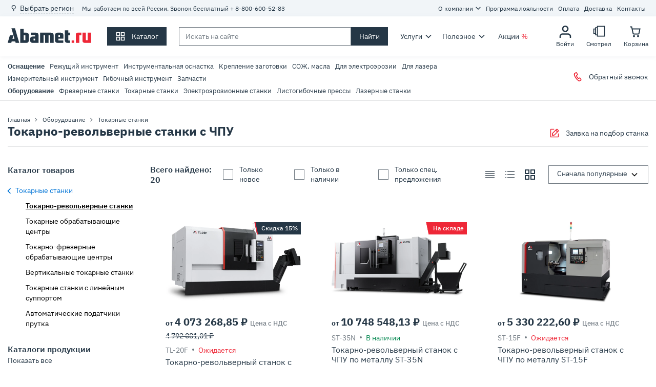

--- FILE ---
content_type: text/html; charset=utf-8
request_url: https://www.abamet.ru/catalog/tokarnye-chpu/tokarno-revolvernye/
body_size: 45122
content:
<!doctype html>
<html data-n-head-ssr lang="ru" data-n-head="%7B%22lang%22:%7B%22ssr%22:%22ru%22%7D%7D">
  <head >
    <title>Токарно-револьверный станок с ЧПУ по металлу, купить  , цена </title><meta data-n-head="ssr" charset="utf-8"><meta data-n-head="ssr" name="viewport" content="width=device-width, initial-scale=1, maximum-scale=1.0, minimum-scale=1"><meta data-n-head="ssr" data-hid="theme-color" name="theme-color" content="#253746"><meta data-n-head="ssr" data-hid="description" name="description" content="Купить ⭐ Токарно-револьверный станок с ЧПУ по металлу. ⭐ Каталог с ценами и конфигуратором опций .⭐ Продажа и обслуживание по всей России и Беларуси. Гарантия. Сервис. Консультация."><meta data-n-head="ssr" data-hid="keywords" name="keywords" content="Токарно-револьверный станок с ЧПУ по металлу, , , купить Токарно-револьверный станок с ЧПУ по металлу, цена Токарно-револьверный станок с ЧПУ по металлу"><meta data-n-head="ssr" data-hid="og:title" property="og:title" content="Токарно-револьверные станки"><meta data-n-head="ssr" data-hid="og:description" property="og:description" content="Купить ⭐ Токарно-револьверный станок с ЧПУ по металлу. ⭐ Каталог с ценами и конфигуратором опций .⭐ Продажа и обслуживание по всей России и Беларуси. Гарантия. Сервис. Консультация."><meta data-n-head="ssr" data-hid="og:image" property="og:image" content="https://www.abamet.ru/storage/media/catalog_file/cc5/bde/f39/tokarno-revolvernye.png"><meta data-n-head="ssr" data-hid="robots" name="robots" content="index,follow"><link data-n-head="ssr" href="https://www.abamet.ru/storage/media/catalog_file/7b3/819/516/c/tl-20f_1-index_preview_image.webp" rel="preload" as="image"><link data-n-head="ssr" href="https://www.abamet.ru/storage/media/catalog_file/e7b/485/91a/c/st-35n_1-index_preview_image.webp" rel="preload" as="image"><link data-n-head="ssr" href="https://www.abamet.ru/storage/media/catalog_file/d3d/8c8/125/c/st-15f-index_preview_image.webp" rel="preload" as="image"><link data-n-head="ssr" href="https://www.abamet.ru/storage/media/catalog_file/aa4/0ee/06b/c/tl-10f_1-index_preview_image.webp" rel="preload" as="image"><link data-n-head="ssr" href="https://www.abamet.ru/storage/media/catalog_file/a95/7e4/89c/c/tl-20lf_1-index_preview_image.webp" rel="preload" as="image"><link data-n-head="ssr" href="https://www.abamet.ru/storage/media/catalog_file/30b/ee0/76a/c/tl-30f_1-index_preview_image.webp" rel="preload" as="image"><link data-n-head="ssr" href="https://www.abamet.ru/storage/media/catalog_file/2aa/0dc/fb1/c/tl-30lf_1-index_preview_image.webp" rel="preload" as="image"><link data-n-head="ssr" href="https://www.abamet.ru/storage/media/catalog_file/a6d/01f/507/c/tl-30llf_1-index_preview_image.webp" rel="preload" as="image"><link data-n-head="ssr" href="https://www.abamet.ru/storage/media/catalog_file/7b3/d6f/ac8/c/st-10f_1-index_preview_image.webp" rel="preload" as="image"><link data-n-head="ssr" href="https://www.abamet.ru/storage/media/catalog_file/8f2/41e/f34/c/st-10lf_1-index_preview_image.webp" rel="preload" as="image"><link data-n-head="ssr" href="https://www.abamet.ru/storage/media/catalog_file/c2a/d13/a3b/c/st-15lf-index_preview_image.webp" rel="preload" as="image"><link data-n-head="ssr" href="https://www.abamet.ru/storage/media/catalog_file/cc5/bde/f39/tokarno-revolvernye.png" rel="preload" as="image"><link data-n-head="ssr" data-hid="canonical" rel="canonical" href="https://www.abamet.ru/catalog/tokarnye-chpu/tokarno-revolvernye/"><link data-n-head="ssr" rel="alternate" hreflang="ru_RU" href="https://www.abamet.ru/catalog/tokarnye-chpu/tokarno-revolvernye/"><link data-n-head="ssr" rel="alternate" hreflang="x-default" href="https://www.abamet.ru/catalog/tokarnye-chpu/tokarno-revolvernye/"><link data-n-head="ssr" rel="alternate" hreflang="ru_BY" href="https://abamet.by/catalog/tokarnye-chpu/tokarno-revolvernye/"><link data-n-head="ssr" rel="alternate" hreflang="ru_KZ" href="https://advacut.kz/catalog/tokarnye-chpu/tokarno-revolvernye/"><script data-n-head="ssr">// @meta
    // @rabota/yandex-metrika
    // https://github.com/RabotaRu/yandex-metrika
    // 2025-11-26T07:36:03.549Z
    (function(m,e,t,r,i,k,a){
     m[i]=m[i]||function(){(m[i].a=m[i].a||[]).push(arguments)};
     m[i].l=1*new Date();
     k=e.createElement(t),a=e.getElementsByTagName(t)[0],k.async=1,k.src=r,a.parentNode.insertBefore(k,a)})
    (window, document, "script", "https://mc.yandex.ru/metrika/tag.js", "ym");
  
    ym(11824744, 'init', {"id":11824744,"webvisor":true,"clickmap":true,"trackLinks":true,"accurateTrackBounce":true,"ecommerce":true});</script><script data-n-head="ssr" data-hid="gtm-script">if(!window._gtm_init){window._gtm_init=1;(function(w,n,d,m,e,p){w[d]=(w[d]==1||n[d]=='yes'||n[d]==1||n[m]==1||(w[e]&&w[e][p]&&w[e][p]()))?1:0})(window,navigator,'doNotTrack','msDoNotTrack','external','msTrackingProtectionEnabled');(function(w,d,s,l,x,y){w[x]={};w._gtm_inject=function(i){if(w.doNotTrack||w[x][i])return;w[x][i]=1;w[l]=w[l]||[];w[l].push({'gtm.start':new Date().getTime(),event:'gtm.js'});var f=d.getElementsByTagName(s)[0],j=d.createElement(s);j.async=true;j.src='https://www.googletagmanager.com/gtm.js?id='+i;f.parentNode.insertBefore(j,f);}})(window,document,'script','dataLayer','_gtm_ids','_gtm_inject')}</script><script data-n-head="ssr" type="text/javascript" src="https://api-maps.yandex.ru/v3/?apikey=63faa374-7e6b-4043-8c6e-06c7dc55c57b&lang=ru_RU"></script><script data-n-head="ssr" type="application/ld+json" charset="utf-8">{"@context":"https://schema.org","@type":"BreadcrumbList","itemListElement":[{"@type":"ListItem","position":1,"name":"Главная","item":"https://www.abamet.ru/"},{"@type":"ListItem","position":2,"name":"Оборудование","item":"https://www.abamet.ru/catalog"},{"@type":"ListItem","position":3,"name":"Токарные станки","item":"https://www.abamet.ru/catalog/tokarnye-chpu"},{"@type":"ListItem","position":4,"name":"Токарно-револьверные станки","item":"https://www.abamet.ru/catalog/tokarnye-chpu/tokarno-revolvernye"}]}</script><script data-n-head="ssr" type="application/ld+json" charset="utf-8">{"@context":"https://schema.org","@type":"Product","name":"Токарно-револьверные станки с ЧПУ","aggregateRating":{"@type":"AggregateRating","ratingValue":4.8,"ratingCount":12,"bestRating":5},"offers":{"@type":"AggregateOffer","lowPrice":3685338.37,"highPrice":33198040.79,"priceCurrency":"RUB"}}</script><script data-n-head="ssr" type="application/ld+json" charset="utf-8">{"@context":"https://schema.org","@type":"Organization","url":"https://www.abamet.ru","name":"Управляющая компания Абамет","email":"info@abamet.ru","description":"Компания «Абамет» это ведущий поставщик станков с ЧПУ для металлообработки, режущего и измерительного инструмента, оснастки, СОЖ и других расходных материалов для токарного, фрезерного, электроэрозионного и лазерного оборудования. Является полноправным обладателем бренда Advacut.","address":{"@type":"PostalAddress","addressLocality":"Российская Федерация, Москва","postalCode":143322,"streetAddress":"Московская обл., Наро-Фоминск, село Атепцево, ул. Спортивная, владение 1, каб. 1."},"aggregateRating":{"@type":"AggregateRating","ratingValue":4.8,"ratingCount":12},"contactPoint":{"@type":"ContactPoint","telephone":"+7 (495) 790-19-97","contactType":"customer service"},"sameAs":["https://vk.com/abamet_ru","https://www.youtube.com/user/abamet1"]}</script><link rel="preload" href="/_nuxt/c86fabc.js" as="script"><link rel="preload" href="/_nuxt/76a1d74.js" as="script"><link rel="preload" href="/_nuxt/css/cd32554.css" as="style"><link rel="preload" href="/_nuxt/e154e47.js" as="script"><link rel="preload" href="/_nuxt/css/0750787.css" as="style"><link rel="preload" href="/_nuxt/3717320.js" as="script"><link rel="preload" href="/_nuxt/css/3c9ea67.css" as="style"><link rel="preload" href="/_nuxt/d7535e4.js" as="script"><link rel="preload" href="/_nuxt/3eeca6b.js" as="script"><link rel="preload" href="/_nuxt/7419850.js" as="script"><link rel="preload" href="/_nuxt/css/58eb5ae.css" as="style"><link rel="preload" href="/_nuxt/6d34925.js" as="script"><link rel="preload" href="/_nuxt/83af582.js" as="script"><link rel="stylesheet" href="/_nuxt/css/cd32554.css"><link rel="stylesheet" href="/_nuxt/css/0750787.css"><link rel="stylesheet" href="/_nuxt/css/3c9ea67.css"><link rel="stylesheet" href="/_nuxt/css/58eb5ae.css">
  </head>
  <body >
    <noscript data-n-head="ssr" data-hid="gtm-noscript" data-pbody="true"></noscript><div data-server-rendered="true" id="__nuxt"><div class="global-loading-page" data-v-f3706faa></div><div id="__layout"><div id="app" class="default-layout layout default"><header class="header"><div class="header__top sm-hide"><div class="container"><div class="header__wrapper header__wrapper--top"><div class="cities header__cities"><!----> <span class="cities__no-city">Мы работаем по всей России. Звонок бесплатный + 8-800-600-52-83</span> <!----></div> <nav class="navigation navigation--header-top"><ul class="navigation__list"><li class="navigation__list-item"><div class="dropdown dropdown--header-top dropdown dropdown--hover"><div class="dropdown__header"><div class="dropdown__label"><span class="dropdown__font dropdown__font--label"> О компании </span></div> <svg width="24" height="24" viewBox="0 0 24 24" fill="none" xmlns="http://www.w3.org/2000/svg" class="c-icon dropdown__icon dropdown__icon--arrow c-icon--arrow-padding"><path fill-rule="evenodd" clip-rule="evenodd" d="M13.3214 11.9999L8.91064 7.58916L10.0892 6.41064L15.6784 11.9999L10.0892 17.5892L8.91064 16.4106L13.3214 11.9999Z" fill="currentColor"/></svg></div> <div class="dropdown__content dropdown__content--left"><ul class="dropdown__list"><li class="dropdown__item"><a href="/press/novosti/" class="dropdown__link"><span class="dropdown__font dropdown__font--item">
            Новости
          </span></a></li><li class="dropdown__item"><a href="/about/" class="dropdown__link"><span class="dropdown__font dropdown__font--item">
            Презентация
          </span></a></li><li class="dropdown__item"><a href="/brands/advacut/" class="dropdown__link"><span class="dropdown__font dropdown__font--item">
            Бренды
          </span></a></li><li class="dropdown__item"><a href="/press/meropriyatiya/" class="dropdown__link"><span class="dropdown__font dropdown__font--item">
            Мероприятия
          </span></a></li><li class="dropdown__item"><a href="/about/job/" class="dropdown__link"><span class="dropdown__font dropdown__font--item">
            Вакансии
          </span></a></li><li class="dropdown__item"><a href="/about/o-nas/" class="dropdown__link"><span class="dropdown__font dropdown__font--item">
            О нас
          </span></a></li></ul></div></div></li><li class="navigation__list-item"><a href="/programma-loyalnosti/" class="navigation__link"><span class="navigation__font navigation__font--item">
            Программа лояльности
          </span> <!----></a></li><li class="navigation__list-item"><a href="/oplata/" class="navigation__link"><span class="navigation__font navigation__font--item">
            Оплата
          </span> <!----></a></li><li class="navigation__list-item"><a href="/dostavka/" class="navigation__link"><span class="navigation__font navigation__font--item">
            Доставка
          </span> <!----></a></li><li class="navigation__list-item"><a href="/contacts/" class="navigation__link"><span class="navigation__font navigation__font--item">
            Контакты
          </span> <!----></a></li></ul></nav></div></div></div> <div class="header__main"><div class="container"><div class="header__wrapper"><button type="button" class="burger header__burger"><span class="burger__line"></span> <span class="burger__line"></span> <span class="burger__line"></span></button> <div itemscope="itemscope" itemtype="https://schema.org/Organization" class="header-logo"><a href="https://www.abamet.ru" itemprop="url" class="logo header__logo nuxt-link-active"><!----> <svg itemprop="logo" width="121" height="21" viewBox="0 0 121 21" fill="none" xmlns="http://www.w3.org/2000/svg" class="c-icon logo__img c-icon--logo"><path d="M3.14856 10.1284L0 20.9937H5.16642L8.31498 10.1284H3.14856Z" fill="#253746"/> <path d="M26.9611 6.33275H23.0803V0.958252H18.1074V20.992H26.9611C29.058 20.992 30.4742 19.6284 30.4742 17.5986V9.72618C30.4742 7.69641 29.0629 6.33275 26.9611 6.33275ZM25.4998 17.2011H23.0803V10.1315H25.4998V17.2011Z" fill="#253746"/> <path d="M40.9245 6.33276H33.2644V9.74818H39.468V11.8597H35.8533C33.7338 11.8597 32.3047 13.2107 32.3047 15.2248V17.6065C32.3047 19.6363 33.729 20.9999 35.8533 20.9999H44.4376V9.72619C44.4392 7.69642 43.0263 6.33276 40.9245 6.33276ZM39.4728 17.5766H37.3098V14.8619H39.4696L39.4728 17.5766Z" fill="#253746"/> <path d="M62.6127 6.33276H46.6602V20.9936H51.6282V10.1315H53.938V20.9968H58.877V10.1315H61.1868V20.9968H66.1564V9.72619C66.1564 7.69642 64.7321 6.33276 62.6127 6.33276Z" fill="#253746"/> <path d="M76.7048 6.33276H71.6303C69.5334 6.33276 68.1172 7.69642 68.1172 9.72619V17.6002C68.1172 19.63 69.5286 20.9936 71.6303 20.9936H79.9775V17.5766H73.082V14.9216H80.2404V9.72619C80.2485 7.69642 78.8258 6.33276 76.7048 6.33276ZM75.2531 12.4598H73.082V9.74818H75.2418L75.2531 12.4598Z" fill="#253746"/> <path d="M87.2313 2.99121H82.2617V17.6018C82.2617 19.6316 83.6731 20.9952 85.7748 20.9952H89.5573V17.4588H87.2313V10.1315H89.5573V6.33279H87.2313V2.99121Z" fill="#253746"/> <path d="M98.2012 8.76629V20.9921H103.171V10.1315H106.095V6.33276H100.7C99.1819 6.33276 98.2012 7.28795 98.2012 8.76629Z" fill="#EE2737"/> <path d="M112.574 6.33276H107.635V17.6002C107.635 18.8664 108.091 20.9936 111.148 20.9936H120.002V6.33276H115.032V17.2012H112.574V6.33276Z" fill="#EE2737"/> <path d="M95.68 17.4871H92.082V20.9914H95.68V17.4871Z" fill="#EE2737"/> <path d="M10.5481 0H5.38171L11.4643 20.9937H16.6323L10.5481 0Z" fill="#253746"/> <path d="M12.1173 15.1826H4.15234V18.8903H12.1173V15.1826Z" fill="#253746"/></svg></a></div> <div class="header__button header__button--catalog lg-hide"><button type="button" class="button button--dark button--input"><svg width="24" height="24" viewBox="0 0 24 24" fill="none" xmlns="http://www.w3.org/2000/svg" class="c-icon button__icon c-icon--catalog"><path fill-rule="evenodd" clip-rule="evenodd" d="M10.9558 22H2V13.0442H10.9558V22ZM3.92771 14.9719V20.0723H9.02811V14.9719H3.92771ZM22 22H13.0442V13.0442H22V22ZM14.9719 14.9719V20.0723H20.0723V14.9719H14.9719ZM13.0442 10.9558H22V2.00001H13.0442V10.9558ZM14.9719 9.02812V3.92772H20.0723V9.02812H14.9719ZM10.9558 10.9558H2V2.00001H10.9558V10.9558ZM3.92771 3.92772V9.02812H9.02811V3.92772H3.92771Z" fill="white"/></svg> <span class="button-name">Каталог</span></button></div> <div class="header__search-form lg-hide"><div class="search"><form novalidate="novalidate" class="search-form"><div class="search-form__wrapper"><div class="search-form__input-wrapper"><label class="input input--active"><!----> <input type="text" inputmode="text" name="query" autocomplete="off" placeholder="Искать на сайте" value="" class="input__field"> <!----> <!----> <!----> <!----></label></div> <div class="search-form__action"><button type="submit" class="button button--dark button--input search-form__button"><span class="button-name">Найти</span></button> <button type="button" class="button button--dark search-form__button search-form__button--mobile"><svg width="22" height="22" viewBox="0 0 22 22" fill="none" xmlns="http://www.w3.org/2000/svg" class="c-icon c-icon--search"><path fill-rule="evenodd" clip-rule="evenodd" d="M9.16671 16.4999C5.11662 16.4999 1.83337 13.2167 1.83337 9.16659C1.83337 5.1165 5.11662 1.83325 9.16671 1.83325C13.2168 1.83325 16.5 5.1165 16.5 9.16659C16.5 10.8614 15.9251 12.4219 14.9597 13.6637L19.8976 18.6017L18.6013 19.898L13.6633 14.96C12.4215 15.9252 10.8612 16.4999 9.16671 16.4999ZM14.6661 9.16654C14.6661 12.2041 12.2036 14.6665 9.16606 14.6665C6.12849 14.6665 3.66606 12.2041 3.66606 9.16654C3.66606 6.12898 6.12849 3.66654 9.16606 3.66654C12.2036 3.66654 14.6661 6.12898 14.6661 9.16654Z" fill="currentColor"/></svg></button></div></div></form> <!----></div></div> <nav class="navigation navigation--header-main sm-hide"><ul class="navigation__list"><li class="navigation__list-item"><div class="dropdown dropdown--header-main dropdown dropdown--hover"><div class="dropdown__header"><div class="dropdown__label"><span class="dropdown__font dropdown__font--label"> Услуги </span></div> <svg width="24" height="24" viewBox="0 0 24 24" fill="none" xmlns="http://www.w3.org/2000/svg" class="c-icon dropdown__icon dropdown__icon--arrow c-icon--arrow-padding"><path fill-rule="evenodd" clip-rule="evenodd" d="M13.3214 11.9999L8.91064 7.58916L10.0892 6.41064L15.6784 11.9999L10.0892 17.5892L8.91064 16.4106L13.3214 11.9999Z" fill="currentColor"/></svg></div> <div class="dropdown__content dropdown__content--left"><ul class="dropdown__list"><li class="dropdown__item"><a href="/service/" class="dropdown__link"><span class="dropdown__font dropdown__font--item">
            Сервисное обслуживание
          </span></a></li><li class="dropdown__item"><a href="/service/haas/education/" class="dropdown__link"><span class="dropdown__font dropdown__font--item">
            Обучение
          </span></a></li><li class="dropdown__item"><a href="/leasing/" class="dropdown__link"><span class="dropdown__font dropdown__font--item">
            Лизинг
          </span></a></li><li class="dropdown__item"><a href="/logistika/" class="dropdown__link"><span class="dropdown__font dropdown__font--item">
            Логистические решения
          </span></a></li><li class="dropdown__item"><button type="button" class="dropdown__link"><span class="dropdown__font dropdown__font--item">
            Заявка на сервис
          </span></button></li></ul></div></div></li><li class="navigation__list-item"><div class="dropdown dropdown--header-main dropdown dropdown--hover"><div class="dropdown__header"><div class="dropdown__label"><span class="dropdown__font dropdown__font--label"> Полезное </span></div> <svg width="24" height="24" viewBox="0 0 24 24" fill="none" xmlns="http://www.w3.org/2000/svg" class="c-icon dropdown__icon dropdown__icon--arrow c-icon--arrow-padding"><path fill-rule="evenodd" clip-rule="evenodd" d="M13.3214 11.9999L8.91064 7.58916L10.0892 6.41064L15.6784 11.9999L10.0892 17.5892L8.91064 16.4106L13.3214 11.9999Z" fill="currentColor"/></svg></div> <div class="dropdown__content dropdown__content--left"><ul class="dropdown__list"><li class="dropdown__item"><a href="/press/manuals/" class="dropdown__link"><span class="dropdown__font dropdown__font--item">
            Инструкции
          </span></a></li><li class="dropdown__item"><a href="/press/faq/" class="dropdown__link"><span class="dropdown__font dropdown__font--item">
            Вопросы и ответы
          </span></a></li><li class="dropdown__item"><a href="/press/article/" class="dropdown__link"><span class="dropdown__font dropdown__font--item">
            Статьи
          </span></a></li><li class="dropdown__item"><a href="/press/video/" class="dropdown__link"><span class="dropdown__font dropdown__font--item">
            Видео
          </span></a></li><li class="dropdown__item"><a href="/press/products-catalog/" class="dropdown__link"><span class="dropdown__font dropdown__font--item">
            Каталоги
          </span></a></li></ul></div></div></li><li class="navigation__list-item"><a href="/press/aktsii/" class="navigation__link"><span class="navigation__font navigation__font--item">
            Акции
          </span> <span class="navigation__font navigation__font--append">
            %
          </span></a></li></ul></nav> <div class="header__aside header__aside--main"><div class="user-action"><button type="button" class="vertical-action"><svg width="18" height="19" viewBox="0 0 18 19" fill="none" xmlns="http://www.w3.org/2000/svg" class="c-icon vertical-action__icon vertical-action__icon--account c-icon--account"><path fill-rule="evenodd" clip-rule="evenodd" d="M6 5C6 3.34315 7.34315 2 9 2C10.6569 2 12 3.34315 12 5C12 6.65685 10.6569 8 9 8C7.34315 8 6 6.65685 6 5ZM9 0C6.23858 0 4 2.23858 4 5C4 7.76142 6.23858 10 9 10C11.7614 10 14 7.76142 14 5C14 2.23858 11.7614 0 9 0ZM5 12C3.67392 12 2.40215 12.5268 1.46447 13.4645C0.526784 14.4021 0 15.6739 0 17V19H2V17C2 16.2043 2.31607 15.4413 2.87868 14.8787C3.44129 14.3161 4.20435 14 5 14H13C13.7956 14 14.5587 14.3161 15.1213 14.8787C15.6839 15.4413 16 16.2044 16 17V19H18V17C18 15.6739 17.4732 14.4021 16.5355 13.4645C15.5979 12.5268 14.3261 12 13 12H5Z" fill="currentColor"/></svg> <span class="vertical-action__text"><span class="vertical-action__font">Войти</span></span></button> <a href="/viewed/all" class="vertical-action ms-24"><!----> <svg width="24" height="24" viewBox="0 0 24 24" fill="none" xmlns="http://www.w3.org/2000/svg" class="c-icon vertical-action__icon c-icon--collection" style="width:1.5em;height:1.5em;"><path d="M7.625 0.5V3.125H4.125V5.75H0.625V16.25H4.125V18.875H7.625V21.5H23.375V0.5H7.625ZM9.375 2.25H21.625V19.75H9.375V2.25ZM5.875 4.875H7.625V17.125H5.875V4.875ZM2.375 7.5H4.125V14.5H2.375V7.5Z" fill="#253746"/></svg> <span class="vertical-action__text"><span class="vertical-action__font">Смотрел</span></span></a> <button type="button" class="vertical-action ms-24"><svg width="24" height="24" viewBox="0 0 24 24" fill="none" xmlns="http://www.w3.org/2000/svg" class="c-icon vertical-action__icon vertical-action__icon--cart c-icon--cart"><path fill-rule="evenodd" clip-rule="evenodd" d="M2.5 3.5H4.69431L7.22163 15.1069C7.36303 15.7919 7.73933 16.406 8.28559 16.843C8.83086 17.2792 9.51111 17.5115 10.2091 17.5H17.8909C18.5889 17.5115 19.2691 17.2792 19.8144 16.843C20.3626 16.4045 20.7397 15.7876 20.8799 15.0998L22.7085 5.5H7.17666L6.30569 1.5H2.5V3.5ZM9.17992 14.7002L7.61214 7.5H20.2915L18.9191 14.7054C18.8715 14.9326 18.7464 15.1362 18.565 15.2813C18.3823 15.4275 18.1541 15.5049 17.9202 15.5002L17.9101 15.5H10.1899L10.1798 15.5002C9.94589 15.5049 9.7177 15.4275 9.53498 15.2813C9.35226 15.1351 9.22667 14.9295 9.17992 14.7002ZM8 20.5C8 19.3954 8.89543 18.5 10 18.5C11.1046 18.5 12 19.3954 12 20.5C12 21.6046 11.1046 22.5 10 22.5C8.89543 22.5 8 21.6046 8 20.5ZM16 20.5C16 19.3954 16.8954 18.5 18 18.5C19.1046 18.5 20 19.3954 20 20.5C20 21.6046 19.1046 22.5 18 22.5C16.8954 22.5 16 21.6046 16 20.5Z" fill="currentColor"/></svg> <span class="vertical-action__text"><span class="vertical-action__font">Корзина</span></span> <!----></button></div></div></div></div></div> <div class="header__bottom"><div class="container"><div class="header__wrapper header__wrapper--bottom"><div class="header__button header__button--catalog lg-show"><button type="button" class="button button--dark"><svg width="24" height="24" viewBox="0 0 24 24" fill="none" xmlns="http://www.w3.org/2000/svg" class="c-icon button__icon c-icon--catalog"><path fill-rule="evenodd" clip-rule="evenodd" d="M10.9558 22H2V13.0442H10.9558V22ZM3.92771 14.9719V20.0723H9.02811V14.9719H3.92771ZM22 22H13.0442V13.0442H22V22ZM14.9719 14.9719V20.0723H20.0723V14.9719H14.9719ZM13.0442 10.9558H22V2.00001H13.0442V10.9558ZM14.9719 9.02812V3.92772H20.0723V9.02812H14.9719ZM10.9558 10.9558H2V2.00001H10.9558V10.9558ZM3.92771 3.92772V9.02812H9.02811V3.92772H3.92771Z" fill="white"/></svg> <span class="button-name">Каталог</span></button></div> <div class="header__search-form lg-show"><div class="search"><form novalidate="novalidate" class="search-form"><div class="search-form__wrapper"><div class="search-form__input-wrapper"><label class="input input--active"><!----> <input type="text" inputmode="text" name="query" autocomplete="off" placeholder="Искать на сайте" value="" class="input__field"> <!----> <!----> <!----> <!----></label></div> <div class="search-form__action"><button type="submit" class="button button--dark button--input search-form__button"><span class="button-name">Найти</span></button> <button type="button" class="button button--dark search-form__button search-form__button--mobile"><svg width="22" height="22" viewBox="0 0 22 22" fill="none" xmlns="http://www.w3.org/2000/svg" class="c-icon c-icon--search"><path fill-rule="evenodd" clip-rule="evenodd" d="M9.16671 16.4999C5.11662 16.4999 1.83337 13.2167 1.83337 9.16659C1.83337 5.1165 5.11662 1.83325 9.16671 1.83325C13.2168 1.83325 16.5 5.1165 16.5 9.16659C16.5 10.8614 15.9251 12.4219 14.9597 13.6637L19.8976 18.6017L18.6013 19.898L13.6633 14.96C12.4215 15.9252 10.8612 16.4999 9.16671 16.4999ZM14.6661 9.16654C14.6661 12.2041 12.2036 14.6665 9.16606 14.6665C6.12849 14.6665 3.66606 12.2041 3.66606 9.16654C3.66606 6.12898 6.12849 3.66654 9.16606 3.66654C12.2036 3.66654 14.6661 6.12898 14.6661 9.16654Z" fill="currentColor"/></svg></button></div></div></form> <!----></div></div> <div class="header__category lg-hide"><nav class="navigation navigation--header-category"><ul class="navigation__list"><li class="navigation__list-item"><a href="/tools/" class="navigation__link"><span class="navigation__font navigation__font--item">
            Оснащение
          </span> <!----></a></li><li class="navigation__list-item"><a href="/tools/rezhushchiy/" class="navigation__link"><span class="navigation__font navigation__font--item">
            Режущий инструмент
          </span> <!----></a></li><li class="navigation__list-item"><a href="/tools/osnastka/" class="navigation__link"><span class="navigation__font navigation__font--item">
            Инструментальная оснастка
          </span> <!----></a></li><li class="navigation__list-item"><a href="/tools/zazhimnye/" class="navigation__link"><span class="navigation__font navigation__font--item">
            Крепление заготовки
          </span> <!----></a></li><li class="navigation__list-item"><a href="/tools/zhidkosti/" class="navigation__link"><span class="navigation__font navigation__font--item">
            СОЖ, масла
          </span> <!----></a></li><li class="navigation__list-item"><a href="/tools/dlya-elektroerozii/" class="navigation__link"><span class="navigation__font navigation__font--item">
            Для электроэрозии
          </span> <!----></a></li><li class="navigation__list-item"><a href="/tools/dlya-lazera/" class="navigation__link"><span class="navigation__font navigation__font--item">
            Для лазера
          </span> <!----></a></li><li class="navigation__list-item"><a href="/tools/izmeritelnyy/" class="navigation__link"><span class="navigation__font navigation__font--item">
            Измерительный инструмент
          </span> <!----></a></li><li class="navigation__list-item"><a href="/tools/gibochnyy/" class="navigation__link"><span class="navigation__font navigation__font--item">
            Гибочный инструмент
          </span> <!----></a></li><li class="navigation__list-item"><a href="/tools/zapchasti-oborudovanie/" class="navigation__link"><span class="navigation__font navigation__font--item">
            Запчасти
          </span> <!----></a></li></ul></nav><nav class="navigation navigation--header-category"><ul class="navigation__list"><li class="navigation__list-item"><a href="/catalog/" class="navigation__link nuxt-link-active"><span class="navigation__font navigation__font--item">
            Оборудование
          </span> <!----></a></li><li class="navigation__list-item"><a href="/catalog/frezernye-chpu/" class="navigation__link"><span class="navigation__font navigation__font--item">
            Фрезерные станки
          </span> <!----></a></li><li class="navigation__list-item"><a href="/catalog/tokarnye-chpu/" class="navigation__link nuxt-link-active"><span class="navigation__font navigation__font--item">
            Токарные станки
          </span> <!----></a></li><li class="navigation__list-item"><a href="/catalog/jelektrojerozionnye-stanki-chpu/" class="navigation__link"><span class="navigation__font navigation__font--item">
            Электроэрозионные станки
          </span> <!----></a></li><li class="navigation__list-item"><a href="/catalog/listogibochnye-pressy-chpu/" class="navigation__link"><span class="navigation__font navigation__font--item">
            Листогибочные прессы
          </span> <!----></a></li><li class="navigation__list-item"><a href="/catalog/lazernye-stanki/" class="navigation__link"><span class="navigation__font navigation__font--item">
            Лазерные станки
          </span> <!----></a></li></ul></nav></div> <button type="button" class="button header__button header__button--bottom"><svg width="24" height="24" viewBox="0 0 24 24" fill="none" xmlns="http://www.w3.org/2000/svg" class="c-icon button__icon c-icon--phone_simple"><path d="M11.6962 6.15329L9.49911 2.70072C9.20873 2.24441 8.60815 2.10168 8.14352 2.37857L4.91608 4.3019C4.68655 4.43869 4.5172 4.66031 4.47351 4.92391C3.66001 9.83189 9.00885 17.9759 15.156 21.7696C15.4469 21.9491 15.81 21.9547 16.113 21.7967L19.5743 19.9921C20.0941 19.7211 20.2703 19.0631 19.9556 18.5685L17.7652 15.1267C17.4798 14.6781 16.8932 14.5314 16.4302 14.7926L14.5492 15.8539C14.1921 16.0554 13.7465 16.0197 13.4339 15.7544C11.2721 13.9198 10.2418 12.41 9.2402 9.68703C9.07418 9.23566 9.26721 8.73279 9.68607 8.49646L11.3439 7.56109C11.843 7.27947 12.0039 6.6368 11.6962 6.15329Z" stroke="#EE2737" stroke-width="2"/></svg> <span class="button-name">Обратный звонок</span></button></div></div></div> <!----></header> <div class="default__wrapper"><main class="default-layout__page layout__page"><div><div class="loader loading-page" data-v-0350f7d7><div class="loader__wrapper" data-v-0350f7d7><!----> <svg itemprop="logo" width="121" height="21" viewBox="0 0 121 21" fill="none" xmlns="http://www.w3.org/2000/svg" class="c-icon loader__image c-icon--logo" data-v-0350f7d7><path d="M3.14856 10.1284L0 20.9937H5.16642L8.31498 10.1284H3.14856Z" fill="#253746"/> <path d="M26.9611 6.33275H23.0803V0.958252H18.1074V20.992H26.9611C29.058 20.992 30.4742 19.6284 30.4742 17.5986V9.72618C30.4742 7.69641 29.0629 6.33275 26.9611 6.33275ZM25.4998 17.2011H23.0803V10.1315H25.4998V17.2011Z" fill="#253746"/> <path d="M40.9245 6.33276H33.2644V9.74818H39.468V11.8597H35.8533C33.7338 11.8597 32.3047 13.2107 32.3047 15.2248V17.6065C32.3047 19.6363 33.729 20.9999 35.8533 20.9999H44.4376V9.72619C44.4392 7.69642 43.0263 6.33276 40.9245 6.33276ZM39.4728 17.5766H37.3098V14.8619H39.4696L39.4728 17.5766Z" fill="#253746"/> <path d="M62.6127 6.33276H46.6602V20.9936H51.6282V10.1315H53.938V20.9968H58.877V10.1315H61.1868V20.9968H66.1564V9.72619C66.1564 7.69642 64.7321 6.33276 62.6127 6.33276Z" fill="#253746"/> <path d="M76.7048 6.33276H71.6303C69.5334 6.33276 68.1172 7.69642 68.1172 9.72619V17.6002C68.1172 19.63 69.5286 20.9936 71.6303 20.9936H79.9775V17.5766H73.082V14.9216H80.2404V9.72619C80.2485 7.69642 78.8258 6.33276 76.7048 6.33276ZM75.2531 12.4598H73.082V9.74818H75.2418L75.2531 12.4598Z" fill="#253746"/> <path d="M87.2313 2.99121H82.2617V17.6018C82.2617 19.6316 83.6731 20.9952 85.7748 20.9952H89.5573V17.4588H87.2313V10.1315H89.5573V6.33279H87.2313V2.99121Z" fill="#253746"/> <path d="M98.2012 8.76629V20.9921H103.171V10.1315H106.095V6.33276H100.7C99.1819 6.33276 98.2012 7.28795 98.2012 8.76629Z" fill="#EE2737"/> <path d="M112.574 6.33276H107.635V17.6002C107.635 18.8664 108.091 20.9936 111.148 20.9936H120.002V6.33276H115.032V17.2012H112.574V6.33276Z" fill="#EE2737"/> <path d="M95.68 17.4871H92.082V20.9914H95.68V17.4871Z" fill="#EE2737"/> <path d="M10.5481 0H5.38171L11.4643 20.9937H16.6323L10.5481 0Z" fill="#253746"/> <path d="M12.1173 15.1826H4.15234V18.8903H12.1173V15.1826Z" fill="#253746"/></svg></div></div> <div><div class="catalog page"><div class="container"><div class="page-header page__header"><div class="page__header-col"><div class="vue-portal-target"><nav class="breadcrumb"><div class="breadcrumb__wrapper"><div class="breadcrumb__item"><a href="/" class="breadcrumb__link nuxt-link-active"><span class="breadcrumb__name">Главная</span></a></div><div class="breadcrumb__item"><a href="/catalog/" class="breadcrumb__link nuxt-link-active"><span class="breadcrumb__name">Оборудование</span></a></div><div class="breadcrumb__item"><a href="/catalog/tokarnye-chpu/" class="breadcrumb__link nuxt-link-active"><span class="breadcrumb__name">Токарные станки</span></a></div></div></nav></div> <div class="page__title"><div class="title"><div class="title__inner"><h1 class="title__name">
      Токарно-револьверные станки с ЧПУ
    </h1></div> <!----></div></div></div> <button type="button" class="button page__header-button"><svg width="24" height="24" viewBox="0 0 24 24" fill="none" xmlns="http://www.w3.org/2000/svg" class="c-icon button__icon c-icon--service"><path fill-rule="evenodd" clip-rule="evenodd" d="M22 20V13H20V20H4V4H11V2H4C2.89543 2 2 2.89543 2 4V22H4H20C21.1046 22 22 21.1046 22 20ZM19.1781 2.72342C18.7197 2.26142 18.0921 2 17.4374 2C16.7834 2 16.1564 2.26083 15.6954 2.72463L7.3265 11.0934C6.57867 11.7523 6.08844 12.7328 6.00325 13.7873L6 17.0023V18.0023H10.1346C11.2689 17.9245 12.259 17.4295 12.9575 16.6238L21.279 8.30584C21.7407 7.84416 22.0001 7.21799 22.0001 6.56508C22.0001 5.91217 21.7407 5.286 21.279 4.82432L19.1781 2.72342ZM10.064 16.0048C10.5982 15.967 11.0955 15.7184 11.4948 15.2616L17.5567 9.19972L14.8024 6.44527L8.6961 12.5496C8.29095 12.9079 8.04031 13.4092 8 13.8678V16.0029L10.064 16.0048ZM16.2169 5.03128L18.9709 7.78551L19.8648 6.89162C19.9514 6.80502 20.0001 6.68756 20.0001 6.56508C20.0001 6.4426 19.9514 6.32514 19.8648 6.23854L17.7611 4.13486C17.6755 4.04855 17.5589 4 17.4374 4C17.3158 4 17.1992 4.04855 17.1136 4.13486L16.2169 5.03128Z" fill="#EE2737"/></svg> <span class="button-name">
                  Заявка на подбор станка
                </span></button> <!----></div></div> <div class="loader container"><div class="loader__wrapper"><svg itemprop="logo" width="121" height="21" viewBox="0 0 121 21" fill="none" xmlns="http://www.w3.org/2000/svg" class="c-icon loader__image c-icon--logo"><path d="M3.14856 10.1284L0 20.9937H5.16642L8.31498 10.1284H3.14856Z" fill="#253746"/> <path d="M26.9611 6.33275H23.0803V0.958252H18.1074V20.992H26.9611C29.058 20.992 30.4742 19.6284 30.4742 17.5986V9.72618C30.4742 7.69641 29.0629 6.33275 26.9611 6.33275ZM25.4998 17.2011H23.0803V10.1315H25.4998V17.2011Z" fill="#253746"/> <path d="M40.9245 6.33276H33.2644V9.74818H39.468V11.8597H35.8533C33.7338 11.8597 32.3047 13.2107 32.3047 15.2248V17.6065C32.3047 19.6363 33.729 20.9999 35.8533 20.9999H44.4376V9.72619C44.4392 7.69642 43.0263 6.33276 40.9245 6.33276ZM39.4728 17.5766H37.3098V14.8619H39.4696L39.4728 17.5766Z" fill="#253746"/> <path d="M62.6127 6.33276H46.6602V20.9936H51.6282V10.1315H53.938V20.9968H58.877V10.1315H61.1868V20.9968H66.1564V9.72619C66.1564 7.69642 64.7321 6.33276 62.6127 6.33276Z" fill="#253746"/> <path d="M76.7048 6.33276H71.6303C69.5334 6.33276 68.1172 7.69642 68.1172 9.72619V17.6002C68.1172 19.63 69.5286 20.9936 71.6303 20.9936H79.9775V17.5766H73.082V14.9216H80.2404V9.72619C80.2485 7.69642 78.8258 6.33276 76.7048 6.33276ZM75.2531 12.4598H73.082V9.74818H75.2418L75.2531 12.4598Z" fill="#253746"/> <path d="M87.2313 2.99121H82.2617V17.6018C82.2617 19.6316 83.6731 20.9952 85.7748 20.9952H89.5573V17.4588H87.2313V10.1315H89.5573V6.33279H87.2313V2.99121Z" fill="#253746"/> <path d="M98.2012 8.76629V20.9921H103.171V10.1315H106.095V6.33276H100.7C99.1819 6.33276 98.2012 7.28795 98.2012 8.76629Z" fill="#EE2737"/> <path d="M112.574 6.33276H107.635V17.6002C107.635 18.8664 108.091 20.9936 111.148 20.9936H120.002V6.33276H115.032V17.2012H112.574V6.33276Z" fill="#EE2737"/> <path d="M95.68 17.4871H92.082V20.9914H95.68V17.4871Z" fill="#EE2737"/> <path d="M10.5481 0H5.38171L11.4643 20.9937H16.6323L10.5481 0Z" fill="#253746"/> <path d="M12.1173 15.1826H4.15234V18.8903H12.1173V15.1826Z" fill="#253746"/></svg> <!----></div> <div class="loader__content"><div class="page__wrapper catalog__page-wrapper catalog__page-wrapper--grid page__wrapper--grid"><aside class="page__aside page__aside--open"><div class="page__inner page__inner--open"><button type="button" class="button catalog__button catalog__button--filter sm-hide catalog__button--filter--open"><svg width="12" height="16" viewBox="0 0 12 16" fill="none" xmlns="http://www.w3.org/2000/svg" class="c-icon button__icon catalog__icon catalog__icon--close c-icon--arrow-to-left-outline-red catalog__icon--open"><path d="M10.5603 13.5105L10.9138 13.157L10.5603 12.8034L6.25685 8.49999L10.5603 4.19654L10.9138 3.84299L10.5603 3.48943L8.8533 1.78243L8.49974 1.42888L8.14619 1.78243L1.78219 8.14643L1.42864 8.49999L1.78219 8.85354L8.14619 15.2175L8.49974 15.5711L8.8533 15.2175L10.5603 13.5105Z" stroke="#EE2737"/></svg></button> <div class="catalog__navigation catalog__navigation--open"><div class="aside catalog__aside"><div class="aside__title"><span class="aside__title-name">Каталог товаров</span></div> <div class="aside__content"><ul class="sidebar-list sidebar-list--has-root"><li data-toggle-text="" class="sidebar-list__item sidebar-list__item--back"><svg width="24" height="24" viewBox="0 0 24 24" fill="none" xmlns="http://www.w3.org/2000/svg" class="c-icon sidebar-list__icon c-icon--arrow-padding"><path fill-rule="evenodd" clip-rule="evenodd" d="M13.3214 11.9999L8.91064 7.58916L10.0892 6.41064L15.6784 11.9999L10.0892 17.5892L8.91064 16.4106L13.3214 11.9999Z" fill="currentColor"/></svg> <a href="/catalog/tokarnye-chpu/" class="sidebar-list__name active">
    Токарные станки
  </a> </li> <li data-toggle-text="" class="sidebar-list__item"><!----> <a href="/catalog/tokarnye-chpu/tokarno-revolvernye/" aria-current="page" class="sidebar-list__name nuxt-link-exact-active active sidebar-list__name--disabled">
    Токарно-револьверные станки
  </a> </li><li data-toggle-text="" class="sidebar-list__item"><!----> <a href="/catalog/tokarnye-chpu/universalnye-tokarnye/" class="sidebar-list__name">
    Токарные обрабатывающие центры
  </a> </li><li data-toggle-text="" class="sidebar-list__item"><!----> <a href="/catalog/tokarnye-chpu/tokarno-frezernye/" class="sidebar-list__name">
    Токарно-фрезерные обрабатывающие центры
  </a> </li><li data-toggle-text="" class="sidebar-list__item"><!----> <a href="/catalog/tokarnye-chpu/vertikalnye-t/" class="sidebar-list__name">
    Вертикальные токарные станки
  </a> </li><li data-toggle-text="" class="sidebar-list__item"><!----> <a href="/catalog/tokarnye-chpu/lineynyy-smenshchik/" class="sidebar-list__name">
    Токарные станки с линейным суппортом
  </a> </li><li data-toggle-text="" class="sidebar-list__item"><!----> <a href="/catalog/tokarnye-chpu/automation/" class="sidebar-list__name">
    Автоматические податчики прутка
  </a> </li><!----><!----></ul></div></div> <div class="aside catalog__aside"><div class="aside__title"><span class="aside__title-name">Каталоги продукции</span> <a href="/press/products-catalog/" class="link link--font14"><span class="link__name">Показать все</span></a></div> <div class="aside__content"><div class="book-block book-block--one-column book-block--size-sm"><!----> <div class="book-block__list"><div class="book book-block__item book--size-sm"><div class="book__header"><img src="https://www.abamet.ru/storage/media/catalog_paper_catalogue/393/3cd/b44/6c3c36a9c8378ea44d5cf3d0060cc69c.jpg" alt="Токарные станки с ЧПУ Abamet серия ST" class="book__img"></div> <div class="book__footer"><a href="https://abamet-info.ru/stanki-pdf/abamet/st/abamet-st.pdf" target="_blank" class="book__link"><span class="book__title">
        Токарные станки с ЧПУ Abamet серия ST
      </span></a> <div class="date book__date"><span class="date__text">
        Год издания: 2025
      </span></div></div></div><div class="book book-block__item book--size-sm"><div class="book__header"><img src="https://www.abamet.ru/storage/media/catalog_paper_catalogue/b36/25f/e23/213cfb3e77c11401bee7911adcebf15e.jpg" alt="Токарные станки с ЧПУ Abamet серия TL" class="book__img"></div> <div class="book__footer"><a href="https://abamet-info.ru/stanki-pdf/abamet/tl/abamet-tl.pdf" target="_blank" class="book__link"><span class="book__title">
        Токарные станки с ЧПУ Abamet серия TL
      </span></a> <div class="date book__date"><span class="date__text">
        Год издания: 2024
      </span></div></div></div></div></div></div></div></div> <div class="aside sm-hide catalog__filter--open"><div class="aside__title"><span class="aside__title-name">Подбор по параметрам</span></div> <div class="filters"><dl class="filter"><dt class="filter__title"><span class="filter__title-name">Цена</span></dt> <dd class="filter__content"><div class="range"><div class="range__body"><div class="range__wrapper"><div class="range__text range__text--accent"><span class="range__font14">От</span></div> <input type="number" value="3685339" class="range__input range__font14"></div> <div class="range__separator"></div> <div class="range__wrapper"><div class="range__text range__text--accent"><span class="range__font14">До</span></div> <input type="number" value="33198040" class="range__input range__font14"></div></div> <div class="range__slider"><!----></div></div></dd></dl> <dl class="filter"><div class="toggle"><div class="toggle__wrapper"><div class="toggle__header"><dt class="filter__head"><button type="button" class="button filter__button filter__button--toggle"><span class="filter__title-name">
            Диаметр патрона, мм   <!----></span> <svg width="16" height="16" viewBox="0 0 16 16" fill="none" xmlns="http://www.w3.org/2000/svg" class="c-icon filter__icon filter__icon--arrow c-icon--arrow-pagination filter__icon--reversed"><path fill-rule="evenodd" clip-rule="evenodd" d="M9.724 8.00005L4.86207 12.862L5.80488 13.8048L11.6096 8.00005L5.80488 2.19531L4.86207 3.13812L9.724 8.00005Z" fill="#727B83"/></svg></button></dt></div> <div class="toggle__content" style="height:auto;"><div class="toggle__container"><div class="toggle__content-head"></div> <div class="toggle__content-inner"><dd class="filter__content"><div data-toggle-text="" class="range filter__range"><div class="range__body"><div class="range__wrapper"><div class="range__text range__text--accent"><span class="range__font14">От</span></div> <input type="number" value="152" class="range__input range__font14"></div> <div class="range__separator"></div> <div class="range__wrapper"><div class="range__text range__text--accent"><span class="range__font14">До</span></div> <input type="number" value="609" class="range__input range__font14"></div></div> <div class="range__slider"><!----></div></div></dd></div></div></div></div></div></dl><dl class="filter"><div class="toggle"><div class="toggle__wrapper"><div class="toggle__header"><dt class="filter__head"><button type="button" class="button filter__button filter__button--toggle"><span class="filter__title-name">
            Макс. обороты шпинделя, об/мин   <!----></span> <svg width="16" height="16" viewBox="0 0 16 16" fill="none" xmlns="http://www.w3.org/2000/svg" class="c-icon filter__icon filter__icon--arrow c-icon--arrow-pagination filter__icon--reversed"><path fill-rule="evenodd" clip-rule="evenodd" d="M9.724 8.00005L4.86207 12.862L5.80488 13.8048L11.6096 8.00005L5.80488 2.19531L4.86207 3.13812L9.724 8.00005Z" fill="#727B83"/></svg></button></dt></div> <div class="toggle__content" style="height:auto;"><div class="toggle__container"><div class="toggle__content-head"></div> <div class="toggle__content-inner"><dd class="filter__content"><div data-toggle-text="" class="range filter__range"><div class="range__body"><div class="range__wrapper"><div class="range__text range__text--accent"><span class="range__font14">От</span></div> <input type="number" value="1400" class="range__input range__font14"></div> <div class="range__separator"></div> <div class="range__wrapper"><div class="range__text range__text--accent"><span class="range__font14">До</span></div> <input type="number" value="6000" class="range__input range__font14"></div></div> <div class="range__slider"><!----></div></div></dd></div></div></div></div></div></dl><dl class="filter"><div class="toggle"><div class="toggle__wrapper"><div class="toggle__header"><dt class="filter__head"><button type="button" class="button filter__button filter__button--toggle"><span class="filter__title-name">
            Макс. диаметр прутка, мм   <!----></span> <svg width="16" height="16" viewBox="0 0 16 16" fill="none" xmlns="http://www.w3.org/2000/svg" class="c-icon filter__icon filter__icon--arrow c-icon--arrow-pagination filter__icon--reversed"><path fill-rule="evenodd" clip-rule="evenodd" d="M9.724 8.00005L4.86207 12.862L5.80488 13.8048L11.6096 8.00005L5.80488 2.19531L4.86207 3.13812L9.724 8.00005Z" fill="#727B83"/></svg></button></dt></div> <div class="toggle__content" style="height:auto;"><div class="toggle__container"><div class="toggle__content-head"></div> <div class="toggle__content-inner"><dd class="filter__content"><div data-toggle-text="" class="range filter__range"><div class="range__body"><div class="range__wrapper"><div class="range__text range__text--accent"><span class="range__font14">От</span></div> <input type="number" value="43" class="range__input range__font14"></div> <div class="range__separator"></div> <div class="range__wrapper"><div class="range__text range__text--accent"><span class="range__font14">До</span></div> <input type="number" value="159" class="range__input range__font14"></div></div> <div class="range__slider"><!----></div></div></dd></div></div></div></div></div></dl><dl class="filter"><div class="toggle"><div class="toggle__wrapper"><div class="toggle__header"><dt class="filter__head"><button type="button" class="button filter__button filter__button--toggle"><span class="filter__title-name">
            Мощность шпинделя, кВт   <!----></span> <svg width="16" height="16" viewBox="0 0 16 16" fill="none" xmlns="http://www.w3.org/2000/svg" class="c-icon filter__icon filter__icon--arrow c-icon--arrow-pagination filter__icon--reversed"><path fill-rule="evenodd" clip-rule="evenodd" d="M9.724 8.00005L4.86207 12.862L5.80488 13.8048L11.6096 8.00005L5.80488 2.19531L4.86207 3.13812L9.724 8.00005Z" fill="#727B83"/></svg></button></dt></div> <div class="toggle__content" style="height:auto;"><div class="toggle__container"><div class="toggle__content-head"></div> <div class="toggle__content-inner"><dd class="filter__content"><div data-toggle-text="" class="range filter__range"><div class="range__body"><div class="range__wrapper"><div class="range__text range__text--accent"><span class="range__font14">От</span></div> <input type="number" value="11" class="range__input range__font14"></div> <div class="range__separator"></div> <div class="range__wrapper"><div class="range__text range__text--accent"><span class="range__font14">До</span></div> <input type="number" value="45" class="range__input range__font14"></div></div> <div class="range__slider"><!----></div></div></dd></div></div></div></div></div></dl><dl class="filter"><div class="toggle"><div class="toggle__wrapper"><div class="toggle__header"><dt class="filter__head"><button type="button" class="button filter__button filter__button--toggle"><span class="filter__title-name">
            Особенность базовой комплектации   <!----></span> <svg width="16" height="16" viewBox="0 0 16 16" fill="none" xmlns="http://www.w3.org/2000/svg" class="c-icon filter__icon filter__icon--arrow c-icon--arrow-pagination filter__icon--reversed"><path fill-rule="evenodd" clip-rule="evenodd" d="M9.724 8.00005L4.86207 12.862L5.80488 13.8048L11.6096 8.00005L5.80488 2.19531L4.86207 3.13812L9.724 8.00005Z" fill="#727B83"/></svg></button></dt></div> <div class="toggle__content" style="height:auto;"><div class="toggle__container"><div class="toggle__content-head"></div> <div class="toggle__content-inner"><dd class="filter__content"><div data-toggle-text="" class="filter-item"><div class="radio checkbox checkbox--start filter__checkbox"><label class="radio__label"><input type="checkbox" name="L - увеличенная длина обработки" value="l-uvelichennaya-dlina-obrabotki" class="radio__input"></label> <span class="checkbox__box"><svg width="20" height="20" viewBox="0 0 20 20" fill="none" xmlns="http://www.w3.org/2000/svg" class="c-icon checkbox__check c-icon--check"><path fill-rule="evenodd" clip-rule="evenodd" d="M7.50006 12.9882L16.0775 4.41077L17.256 5.58928L7.50006 15.3452L2.74414 10.5893L3.92265 9.41077L7.50006 12.9882Z" fill="currentColor"/></svg></span> <span class="checkbox__text"><div class="checkbox-name"><span class="checkbox-name__font">
                    L - увеличенная длина обработки
                  </span></div></span> <!----> <!----></div> <!----></div></dd></div></div></div></div></div></dl><dl class="filter"><div class="toggle"><div class="toggle__wrapper"><div class="toggle__header"><dt class="filter__head"><button type="button" class="button filter__button filter__button--toggle"><span class="filter__title-name">
            Перемещение по оси X, мм   <!----></span> <svg width="16" height="16" viewBox="0 0 16 16" fill="none" xmlns="http://www.w3.org/2000/svg" class="c-icon filter__icon filter__icon--arrow c-icon--arrow-pagination filter__icon--reversed"><path fill-rule="evenodd" clip-rule="evenodd" d="M9.724 8.00005L4.86207 12.862L5.80488 13.8048L11.6096 8.00005L5.80488 2.19531L4.86207 3.13812L9.724 8.00005Z" fill="#727B83"/></svg></button></dt></div> <div class="toggle__content" style="height:auto;"><div class="toggle__container"><div class="toggle__content-head"></div> <div class="toggle__content-inner"><dd class="filter__content"><div data-toggle-text="" class="range filter__range"><div class="range__body"><div class="range__wrapper"><div class="range__text range__text--accent"><span class="range__font14">От</span></div> <input type="number" value="153" class="range__input range__font14"></div> <div class="range__separator"></div> <div class="range__wrapper"><div class="range__text range__text--accent"><span class="range__font14">До</span></div> <input type="number" value="470" class="range__input range__font14"></div></div> <div class="range__slider"><!----></div></div></dd></div></div></div></div></div></dl><dl class="filter"><div class="toggle"><div class="toggle__wrapper"><div class="toggle__header"><dt class="filter__head"><button type="button" class="button filter__button filter__button--toggle"><span class="filter__title-name">
            Перемещение по оси Z, мм   <!----></span> <svg width="16" height="16" viewBox="0 0 16 16" fill="none" xmlns="http://www.w3.org/2000/svg" class="c-icon filter__icon filter__icon--arrow c-icon--arrow-pagination filter__icon--reversed"><path fill-rule="evenodd" clip-rule="evenodd" d="M9.724 8.00005L4.86207 12.862L5.80488 13.8048L11.6096 8.00005L5.80488 2.19531L4.86207 3.13812L9.724 8.00005Z" fill="#727B83"/></svg></button></dt></div> <div class="toggle__content" style="height:auto;"><div class="toggle__container"><div class="toggle__content-head"></div> <div class="toggle__content-inner"><dd class="filter__content"><div data-toggle-text="" class="range filter__range"><div class="range__body"><div class="range__wrapper"><div class="range__text range__text--accent"><span class="range__font14">От</span></div> <input type="number" value="350" class="range__input range__font14"></div> <div class="range__separator"></div> <div class="range__wrapper"><div class="range__text range__text--accent"><span class="range__font14">До</span></div> <input type="number" value="3270" class="range__input range__font14"></div></div> <div class="range__slider"><!----></div></div></dd></div></div></div></div></div></dl> <dl class="filter"><div class="toggle"><div class="toggle__wrapper"><div class="toggle__header"><dt class="filter__head"><button type="button" class="button filter__button filter__button--toggle"><span class="filter__title-name">
            Вид номенклатуры   <!----></span> <svg width="16" height="16" viewBox="0 0 16 16" fill="none" xmlns="http://www.w3.org/2000/svg" class="c-icon filter__icon filter__icon--arrow c-icon--arrow-pagination filter__icon--reversed"><path fill-rule="evenodd" clip-rule="evenodd" d="M9.724 8.00005L4.86207 12.862L5.80488 13.8048L11.6096 8.00005L5.80488 2.19531L4.86207 3.13812L9.724 8.00005Z" fill="#727B83"/></svg></button></dt></div> <div class="toggle__content" style="height:auto;"><div class="toggle__container"><div class="toggle__content-head"></div> <div class="toggle__content-inner"><dd class="filter__content"><div data-toggle-text="" class="filter-item"><div class="radio checkbox checkbox--start filter__checkbox"><label class="radio__label"><input type="checkbox" name="tokarnoe-oborudovanie-i-stanki" value="tokarnoe-oborudovanie-i-stanki" class="radio__input"></label> <span class="checkbox__box"><svg width="20" height="20" viewBox="0 0 20 20" fill="none" xmlns="http://www.w3.org/2000/svg" class="c-icon checkbox__check c-icon--check"><path fill-rule="evenodd" clip-rule="evenodd" d="M7.50006 12.9882L16.0775 4.41077L17.256 5.58928L7.50006 15.3452L2.74414 10.5893L3.92265 9.41077L7.50006 12.9882Z" fill="currentColor"/></svg></span> <span class="checkbox__text"><div class="checkbox-name"><span class="checkbox-name__font">
                  Токарные станки и обрабатывающие центры
                </span></div></span> <!----> <!----></div> <!----></div></dd></div></div></div></div></div></dl> <dl class="filter"><div class="toggle"><div class="toggle__wrapper"><div class="toggle__header"><dt class="filter__head"><button type="button" class="button filter__button filter__button--toggle"><span class="filter__title-name">
            Бренд   <!----></span> <svg width="16" height="16" viewBox="0 0 16 16" fill="none" xmlns="http://www.w3.org/2000/svg" class="c-icon filter__icon filter__icon--arrow c-icon--arrow-pagination filter__icon--reversed"><path fill-rule="evenodd" clip-rule="evenodd" d="M9.724 8.00005L4.86207 12.862L5.80488 13.8048L11.6096 8.00005L5.80488 2.19531L4.86207 3.13812L9.724 8.00005Z" fill="#727B83"/></svg></button></dt></div> <div class="toggle__content" style="height:auto;"><div class="toggle__container"><div class="toggle__content-head"></div> <div class="toggle__content-inner"><dd class="filter__content"><div data-toggle-text="" class="filter-item"><div class="radio checkbox checkbox--start filter__checkbox"><label class="radio__label"><input type="checkbox" name="abamet" value="abamet" class="radio__input"></label> <span class="checkbox__box"><svg width="20" height="20" viewBox="0 0 20 20" fill="none" xmlns="http://www.w3.org/2000/svg" class="c-icon checkbox__check c-icon--check"><path fill-rule="evenodd" clip-rule="evenodd" d="M7.50006 12.9882L16.0775 4.41077L17.256 5.58928L7.50006 15.3452L2.74414 10.5893L3.92265 9.41077L7.50006 12.9882Z" fill="currentColor"/></svg></span> <span class="checkbox__text"><div class="checkbox-name"><span class="checkbox-name__font">
                  Abamet.ru
                </span></div></span> <!----> <!----></div> <!----></div></dd></div></div></div></div></div></dl> <dl class="filter"><div class="toggle"><div class="toggle__wrapper"><div class="toggle__header"><dt class="filter__head"><button type="button" class="button filter__button filter__button--toggle"><span class="filter__title-name">
            Скидки, %   <!----></span> <svg width="16" height="16" viewBox="0 0 16 16" fill="none" xmlns="http://www.w3.org/2000/svg" class="c-icon filter__icon filter__icon--arrow c-icon--arrow-pagination filter__icon--reversed"><path fill-rule="evenodd" clip-rule="evenodd" d="M9.724 8.00005L4.86207 12.862L5.80488 13.8048L11.6096 8.00005L5.80488 2.19531L4.86207 3.13812L9.724 8.00005Z" fill="#727B83"/></svg></button></dt></div> <div class="toggle__content" style="height:auto;"><div class="toggle__container"><div class="toggle__content-head"></div> <div class="toggle__content-inner"><dd class="filter__content"><div data-toggle-text="" class="filter-item"><div class="radio checkbox checkbox--start filter__checkbox"><label class="radio__label"><input type="checkbox" name="15" value="0.150" class="radio__input"></label> <span class="checkbox__box"><svg width="20" height="20" viewBox="0 0 20 20" fill="none" xmlns="http://www.w3.org/2000/svg" class="c-icon checkbox__check c-icon--check"><path fill-rule="evenodd" clip-rule="evenodd" d="M7.50006 12.9882L16.0775 4.41077L17.256 5.58928L7.50006 15.3452L2.74414 10.5893L3.92265 9.41077L7.50006 12.9882Z" fill="currentColor"/></svg></span> <span class="checkbox__text"><div class="checkbox-name"><span class="checkbox-name__font">
                  15
                </span></div></span> <!----> <!----></div> <!----></div></dd></div></div></div></div></div></dl> <dl class="filter"><div class="toggle"><div class="toggle__wrapper"><div class="toggle__header"><dt class="filter__head"><button type="button" class="button filter__button filter__button--toggle"><span class="filter__title-name">
            Состояние и Статус наличия   <!----></span> <svg width="16" height="16" viewBox="0 0 16 16" fill="none" xmlns="http://www.w3.org/2000/svg" class="c-icon filter__icon filter__icon--arrow c-icon--arrow-pagination filter__icon--reversed"><path fill-rule="evenodd" clip-rule="evenodd" d="M9.724 8.00005L4.86207 12.862L5.80488 13.8048L11.6096 8.00005L5.80488 2.19531L4.86207 3.13812L9.724 8.00005Z" fill="#727B83"/></svg></button></dt></div> <div class="toggle__content" style="height:auto;"><div class="toggle__container"><div class="toggle__content-head"></div> <div class="toggle__content-inner"><dd class="filter__content"><div data-toggle-text="" class="filter-item"><div class="radio checkbox checkbox--start filter__checkbox"><label class="radio__label"><input type="checkbox" name="Только новое" value="only_new" class="radio__input"></label> <span class="checkbox__box"><svg width="20" height="20" viewBox="0 0 20 20" fill="none" xmlns="http://www.w3.org/2000/svg" class="c-icon checkbox__check c-icon--check"><path fill-rule="evenodd" clip-rule="evenodd" d="M7.50006 12.9882L16.0775 4.41077L17.256 5.58928L7.50006 15.3452L2.74414 10.5893L3.92265 9.41077L7.50006 12.9882Z" fill="currentColor"/></svg></span> <span class="checkbox__text"><div class="checkbox-name"><span class="checkbox-name__font">
                  Только новое
                </span></div></span> <!----> <!----></div> <!----></div><div data-toggle-text="" class="filter-item"><div class="radio checkbox checkbox--start filter__checkbox"><label class="radio__label"><input type="checkbox" name="Только в наличии" value="only_in_stock" class="radio__input"></label> <span class="checkbox__box"><svg width="20" height="20" viewBox="0 0 20 20" fill="none" xmlns="http://www.w3.org/2000/svg" class="c-icon checkbox__check c-icon--check"><path fill-rule="evenodd" clip-rule="evenodd" d="M7.50006 12.9882L16.0775 4.41077L17.256 5.58928L7.50006 15.3452L2.74414 10.5893L3.92265 9.41077L7.50006 12.9882Z" fill="currentColor"/></svg></span> <span class="checkbox__text"><div class="checkbox-name"><span class="checkbox-name__font">
                  Только в наличии
                </span></div></span> <!----> <!----></div> <!----></div><div data-toggle-text="" class="filter-item"><div class="radio checkbox checkbox--start filter__checkbox"><label class="radio__label"><input type="checkbox" name="Только спец. предложения" value="only_with_special_price" class="radio__input"></label> <span class="checkbox__box"><svg width="20" height="20" viewBox="0 0 20 20" fill="none" xmlns="http://www.w3.org/2000/svg" class="c-icon checkbox__check c-icon--check"><path fill-rule="evenodd" clip-rule="evenodd" d="M7.50006 12.9882L16.0775 4.41077L17.256 5.58928L7.50006 15.3452L2.74414 10.5893L3.92265 9.41077L7.50006 12.9882Z" fill="currentColor"/></svg></span> <span class="checkbox__text"><div class="checkbox-name"><span class="checkbox-name__font">
                  Только спец. предложения
                </span></div></span> <!----> <!----></div> <!----></div></dd></div></div></div></div></div></dl></div></div> <div class="aside sm-hide catalog__aside"><div class="aside__content"><div class="slider slider--aside"><swiper css-mode="true" mousewheel="true" options="[object Object]" class="slider__swiper"><swiper-slide class="slider__slide"><div class="slider__image" style="--image-mobile:url(https://www.abamet.ru/storage/media/banner/5fc/7f9/bfe/42332f5a8a2191af96a287e0f4b9a576.jpg);--image-tablet:url(https://www.abamet.ru/storage/media/banner/d1a/997/ff9/248x364.jpg);--image-laptop:url(https://www.abamet.ru/storage/media/banner/249/2f1/ab9/7a55ffe0ef75813be7cc543f98e25543.jpg);--image-desktop:url(https://www.abamet.ru/storage/media/banner/253/1d4/f38/248x364.jpg);"><a href="/press/aktsii/skidka-na-stanki/" class="slider__link"></a></div></swiper-slide></swiper> <div class="slider__swiper slider__swiper--print"><div class="slider__slide"><div class="slider__image" style="--image-mobile:url(https://www.abamet.ru/storage/media/banner/5fc/7f9/bfe/42332f5a8a2191af96a287e0f4b9a576.jpg);--image-tablet:url(https://www.abamet.ru/storage/media/banner/d1a/997/ff9/248x364.jpg);--image-laptop:url(https://www.abamet.ru/storage/media/banner/249/2f1/ab9/7a55ffe0ef75813be7cc543f98e25543.jpg);--image-desktop:url(https://www.abamet.ru/storage/media/banner/253/1d4/f38/248x364.jpg);"><a href="/press/aktsii/skidka-na-stanki/" class="slider__link"></a></div></div></div> <!----> <!----></div></div></div></div></aside> <div class="page__body"><!----> <div class="catalog__content-header"><div class="catalog__state"><div class="catalog__result-title"><span class="catalog__font16 semi">
                Всего найдено: 20
              </span></div> <div class="catalog__short-filter lg-hide"><!----><!----><!----></div> <div class="catalog__state-card"><button type="button" class="button button--icon catalog__state-button"><svg width="24" height="24" viewBox="0 0 24 24" fill="none" xmlns="http://www.w3.org/2000/svg" class="c-icon button__icon button__icon--w24 c-icon--table"><path fill-rule="evenodd" clip-rule="evenodd" d="M3 7H21V5H3V7ZM3 11H21V9H3V11ZM21 15H3V13H21V15ZM3 19H21V17H3V19Z" fill="currentColor"/></svg></button><button type="button" class="button button--icon catalog__state-button"><svg width="24" height="24" viewBox="0 0 24 24" fill="none" xmlns="http://www.w3.org/2000/svg" class="c-icon button__icon button__icon--w24 c-icon--lists"><g> <path fill-rule="evenodd" clip-rule="evenodd" d="M7 7H21V5H7V7ZM7 13H21V11H7V13ZM21 19H7V17H21V19ZM5 6.91668H3V5.08334H5V6.91668ZM3 12.9167H5V11.0833H3V12.9167ZM5 18.9167H3V17.0833H5V18.9167Z" fill="currentColor"/> </g></svg></button><button type="button" class="button button--icon catalog__state-button catalog__state-button--active"><svg width="24" height="24" viewBox="0 0 24 24" fill="none" xmlns="http://www.w3.org/2000/svg" class="c-icon button__icon button__icon--w24 c-icon--block"><path fill-rule="evenodd" clip-rule="evenodd" d="M10.9558 2H2V10.9558H10.9558V2ZM3.92771 9.02811V3.92771H9.02811V9.02811H3.92771ZM22 2H13.0442V10.9558H22V2ZM14.9719 9.02811V3.92771H20.0723V9.02811H14.9719ZM13.0442 13.0442H22V22H13.0442V13.0442ZM14.9719 14.9719V20.0723H20.0723V14.9719H14.9719ZM10.9558 13.0442H2V22H10.9558V13.0442ZM3.92771 20.0723V14.9719H9.02811V20.0723H3.92771Z" fill="currentColor"/></svg></button></div></div> <div class="catalog__sort"><button class="button catalog__filter-button"><svg width="22" height="18" viewBox="0 0 22 18" fill="none" xmlns="http://www.w3.org/2000/svg" class="c-icon button__icon c-icon--filter"><path fill-rule="evenodd" clip-rule="evenodd" d="M4 0V7H2V0H4ZM4 12V18H2V12H0V10H6V12H4ZM12 18V9H10V18H12ZM12 0V4H14V6H8V4H10V0H12ZM18 14H16V12H22V14H20V18H18V14ZM20 0V9H18V0H20Z" fill="#EE2737"/></svg> <span class="button-name">Фильтры</span></button> <div class="select catalog__select"><!----> <!----> <!----></div></div> <div class="selection-list catalog__filtered"></div></div> <section class="catalog__product"><ul itemscope="itemscope" itemtype="http://schema.org/ItemList" class="grid grid--product catalog__product-list grid--three"><li itemscope="itemscope" itemprop="itemListElement" itemtype="https://schema.org/ListItem" class="grid__item"><article><div class="card"><div class="card__header"><div class="card__picture"><a href="/catalog/tokarnye-chpu/new_abamet-tl-20f/" class="card__link"></a> <div itemscope="itemscope" itemtype="https://schema.org/ImageObject" class="container-flex-col flex-centred card__img"><img src="https://www.abamet.ru/storage/media/catalog_file/7b3/819/516/c/tl-20f_1-index_preview_image.webp" alt="Токарно-револьверный станок с ЧПУ по металлу TL-20F" loading="lazy" itemprop="image"> <meta itemprop="name" content="Токарно-револьверный станок с ЧПУ по металлу TL-20F"></div></div> <div class="product-label card__label product-label--block"><div class="label-info label-info--dark product-label__item"><svg width="9" height="24" viewBox="0 0 9 24" fill="none" xmlns="http://www.w3.org/2000/svg" class="c-icon label-info__figure c-icon--label-figure"><path d="M0 0H9V24H5L0 0Z" fill="currentColor"/> <path d="M0 0H2L7 24H5L0 0Z" fill="#EE2737"/></svg> <div class="label-info__name"><span class="label-info__text">Скидка</span> <span class="label-info__text"> 15%</span></div></div> <!----> <!----></div></div> <div class="card__wrapper"><div class="card__price-block"><div class="price card__price"><span class="price__font14 bold">от </span> <span class="price__font20 bold">
          4 073 268,85 ₽
        </span> <span class="price__font13 card__nds">Цена с НДС</span></div> <div class="sale-price card__sale"><span class="sale-price__text sale-price__text--font14">
          4 792 081,01 ₽
        </span></div></div> <div class="card__content"><div class="card__info card__info--block"><div class="product-attribute"><span class="product-attribute__text secondary">
            TL-20F
          </span></div> <span class="card-cart__dots"></span> <div class="product-stock"><span class="product-stock__text dark-green product-stock__text--out-of-stock">
              Ожидается
            </span></div></div> <div class="card__name"><a href="/catalog/tokarnye-chpu/new_abamet-tl-20f/" class="card__name-text card__font16">
          Токарно-револьверный станок с ЧПУ по металлу TL-20F
        </a></div> <div class="card__properties"><span class="product-attribute__text secondary product-attribute__text--block"><span class="brand-primary">Диаметр патрона, мм:</span>
    203. 
  </span><span class="product-attribute__text secondary product-attribute__text--block"><span class="brand-primary">Макс. обороты шпинделя, об/мин:</span>
    4500. 
  </span><span class="product-attribute__text secondary product-attribute__text--block"><span class="brand-primary">Мощность шпинделя, кВт:</span>
    15. 
  </span></div> <div class="card__info card__info--full"><div class="product-attribute"><span itemprop="model" class="product-attribute__text secondary">
            TL-20F
          </span></div> <span class="card-cart__dots"></span> <div class="product-stock"><span class="product-stock__text dark-green product-stock__text--out-of-stock">
              Ожидается
            </span></div></div> <!----> <div class="product-label card__label product-label--full"><div class="label-info label-info--dark product-label__item"><svg width="9" height="24" viewBox="0 0 9 24" fill="none" xmlns="http://www.w3.org/2000/svg" class="c-icon label-info__figure c-icon--label-figure"><path d="M0 0H9V24H5L0 0Z" fill="currentColor"/> <path d="M0 0H2L7 24H5L0 0Z" fill="#EE2737"/></svg> <div class="label-info__name"><span class="label-info__text">Скидка</span> <span class="label-info__text"> 15%</span></div></div> <!----> <!----></div></div> <div class="product-label card__label product-label--sm"><div class="label-info label-info--dark product-label__item"><svg width="9" height="24" viewBox="0 0 9 24" fill="none" xmlns="http://www.w3.org/2000/svg" class="c-icon label-info__figure c-icon--label-figure"><path d="M0 0H9V24H5L0 0Z" fill="currentColor"/> <path d="M0 0H2L7 24H5L0 0Z" fill="#EE2737"/></svg> <div class="label-info__name"><span class="label-info__text">Скидка</span> <span class="label-info__text"> 15%</span></div></div> <!----> <!----></div></div> <div class="card__footer"><button type="button" class="button button--red"><span class="button-name">
          Подробнее
        </span></button> <div class="card__actions"><button type="button" title="Добавить в сравнение" class="button button--icon--dark card__compare"><svg width="24" height="24" viewBox="0 0 24 24" fill="none" xmlns="http://www.w3.org/2000/svg" class="c-icon c-icon--compare"><path fill-rule="evenodd" clip-rule="evenodd" d="M18.0834 9V6.91668L16 6.91668V5.08334L18.0834 5.08334V3H19.9167V5.08334L22 5.08334V6.91668L19.9167 6.91668V9H18.0834ZM7 6.91668H13V5.08334H7V6.91668ZM7 12.9167H18V11.0833H7V12.9167ZM18 18.9167H7V17.0833H18V18.9167ZM5 6.91668H3V5.08334H5V6.91668ZM3 12.9167H5V11.0833H3V12.9167ZM5 18.9167H3V17.0833H5V18.9167Z" fill="currentColor"/></svg></button> <button type="button" title="Добавить в избранное" class="button button--icon--dark card__favorites"><svg width="24" height="24" viewBox="0 0 24 24" fill="none" xmlns="http://www.w3.org/2000/svg" class="c-icon c-icon--heart"><path fill-rule="evenodd" clip-rule="evenodd" d="M14.9134 2.49507C15.7022 2.16823 16.5477 2 17.4015 2C18.2554 2 19.1009 2.16823 19.8897 2.49507C20.6784 2.82186 21.3949 3.3008 21.9985 3.90455C22.6022 4.5081 23.0815 5.22501 23.4083 6.01368C23.7351 6.80249 23.9034 7.64797 23.9034 8.50182C23.9034 9.35567 23.7351 10.2012 23.4083 10.99C23.0815 11.7787 22.6025 12.4953 21.9986 13.0989L12.4515 22.5732L2.90443 13.0989C1.6852 11.8797 1.00024 10.2261 1.00024 8.50182C1.00024 6.77757 1.6852 5.12395 2.90443 3.90472C4.12366 2.68549 5.77729 2.00053 7.50153 2.00053C9.22579 2.00053 10.8794 2.68549 12.0986 3.90472L12.4515 4.25761L12.8043 3.90488C13.4078 3.30106 14.1246 2.82189 14.9134 2.49507ZM17.4015 4C16.8104 4 16.2251 4.11647 15.679 4.34274C15.1329 4.56902 14.6367 4.90068 14.2188 5.31877L12.4515 7.10154L10.6844 5.31893C9.84027 4.47478 8.69535 4.00053 7.50153 4.00053C6.30772 4.00053 5.1628 4.47478 4.31864 5.31893C3.47449 6.16309 3.00024 7.30801 3.00024 8.50182C3.00024 9.69564 3.47449 10.8406 4.31864 11.6847L12.4515 19.8176L20.5844 11.6847C21.0025 11.2668 21.3343 10.7705 21.5606 10.2244C21.7869 9.67828 21.9034 9.09295 21.9034 8.50182C21.9034 7.9107 21.7869 7.32537 21.5606 6.77926C21.3343 6.23316 21.0027 5.73699 20.5846 5.3191C20.1667 4.90101 19.6702 4.56902 19.1241 4.34274C18.578 4.11647 17.9927 4 17.4015 4Z" fill="currentColor"/></svg></button></div></div> <meta itemprop="url" content="/catalog/tokarnye-chpu/new_abamet-tl-20f/"> <meta itemprop="name" content="Токарно-револьверный станок с ЧПУ по металлу TL-20F"> <meta itemprop="description" content> <meta itemprop="position" content="1"></div></article></li><li itemscope="itemscope" itemprop="itemListElement" itemtype="https://schema.org/ListItem" class="grid__item"><article><div class="card"><div class="card__header"><div class="card__picture"><a href="/catalog/tokarnye-chpu/new_abamet-st-35n/" class="card__link"></a> <div itemscope="itemscope" itemtype="https://schema.org/ImageObject" class="container-flex-col flex-centred card__img"><img src="https://www.abamet.ru/storage/media/catalog_file/e7b/485/91a/c/st-35n_1-index_preview_image.webp" alt="Токарно-револьверный станок с ЧПУ по металлу ST-35N" loading="lazy" itemprop="image"> <meta itemprop="name" content="Токарно-револьверный станок с ЧПУ по металлу ST-35N"></div></div> <div class="product-label card__label product-label--block"><!----> <!----> <div class="label-info label-info--red product-label__item"><svg width="9" height="24" viewBox="0 0 9 24" fill="none" xmlns="http://www.w3.org/2000/svg" class="c-icon label-info__figure c-icon--label-figure"><path d="M0 0H9V24H5L0 0Z" fill="currentColor"/> <path d="M0 0H2L7 24H5L0 0Z" fill="#EE2737"/></svg> <span class="label-info__text">На складе</span></div></div></div> <div class="card__wrapper"><div class="card__price-block"><div class="price card__price"><span class="price__font14 bold">от </span> <span class="price__font20 bold">
          10 748 548,13 ₽
        </span> <span class="price__font13 card__nds">Цена с НДС</span></div> <!----></div> <div class="card__content"><div class="card__info card__info--block"><div class="product-attribute"><span class="product-attribute__text secondary">
            ST-35N
          </span></div> <span class="card-cart__dots"></span> <div class="product-stock"><span class="product-stock__text dark-green product-stock__text--in-stock">
              В наличии
            </span></div></div> <div class="card__name"><a href="/catalog/tokarnye-chpu/new_abamet-st-35n/" class="card__name-text card__font16">
          Токарно-револьверный станок с ЧПУ по металлу ST-35N
        </a></div> <div class="card__properties"><span class="product-attribute__text secondary product-attribute__text--block"><span class="brand-primary">Диаметр патрона, мм:</span>
    304. 
  </span><span class="product-attribute__text secondary product-attribute__text--block"><span class="brand-primary">Макс. обороты шпинделя, об/мин:</span>
    2500. 
  </span><span class="product-attribute__text secondary product-attribute__text--block"><span class="brand-primary">Мощность шпинделя, кВт:</span>
    18.5. 
  </span></div> <div class="card__info card__info--full"><div class="product-attribute"><span itemprop="model" class="product-attribute__text secondary">
            ST-35N
          </span></div> <span class="card-cart__dots"></span> <div class="product-stock"><span class="product-stock__text dark-green product-stock__text--in-stock">
              В наличии
            </span></div></div> <!----> <div class="product-label card__label product-label--full"><!----> <!----> <div class="label-info label-info--red product-label__item"><svg width="9" height="24" viewBox="0 0 9 24" fill="none" xmlns="http://www.w3.org/2000/svg" class="c-icon label-info__figure c-icon--label-figure"><path d="M0 0H9V24H5L0 0Z" fill="currentColor"/> <path d="M0 0H2L7 24H5L0 0Z" fill="#EE2737"/></svg> <span class="label-info__text">На складе</span></div></div></div> <div class="product-label card__label product-label--sm"><!----> <!----> <div class="label-info label-info--red product-label__item"><svg width="9" height="24" viewBox="0 0 9 24" fill="none" xmlns="http://www.w3.org/2000/svg" class="c-icon label-info__figure c-icon--label-figure"><path d="M0 0H9V24H5L0 0Z" fill="currentColor"/> <path d="M0 0H2L7 24H5L0 0Z" fill="#EE2737"/></svg> <span class="label-info__text">На складе</span></div></div></div> <div class="card__footer"><button type="button" class="button button--red"><span class="button-name">
          Подробнее
        </span></button> <div class="card__actions"><button type="button" title="Добавить в сравнение" class="button button--icon--dark card__compare"><svg width="24" height="24" viewBox="0 0 24 24" fill="none" xmlns="http://www.w3.org/2000/svg" class="c-icon c-icon--compare"><path fill-rule="evenodd" clip-rule="evenodd" d="M18.0834 9V6.91668L16 6.91668V5.08334L18.0834 5.08334V3H19.9167V5.08334L22 5.08334V6.91668L19.9167 6.91668V9H18.0834ZM7 6.91668H13V5.08334H7V6.91668ZM7 12.9167H18V11.0833H7V12.9167ZM18 18.9167H7V17.0833H18V18.9167ZM5 6.91668H3V5.08334H5V6.91668ZM3 12.9167H5V11.0833H3V12.9167ZM5 18.9167H3V17.0833H5V18.9167Z" fill="currentColor"/></svg></button> <button type="button" title="Добавить в избранное" class="button button--icon--dark card__favorites"><svg width="24" height="24" viewBox="0 0 24 24" fill="none" xmlns="http://www.w3.org/2000/svg" class="c-icon c-icon--heart"><path fill-rule="evenodd" clip-rule="evenodd" d="M14.9134 2.49507C15.7022 2.16823 16.5477 2 17.4015 2C18.2554 2 19.1009 2.16823 19.8897 2.49507C20.6784 2.82186 21.3949 3.3008 21.9985 3.90455C22.6022 4.5081 23.0815 5.22501 23.4083 6.01368C23.7351 6.80249 23.9034 7.64797 23.9034 8.50182C23.9034 9.35567 23.7351 10.2012 23.4083 10.99C23.0815 11.7787 22.6025 12.4953 21.9986 13.0989L12.4515 22.5732L2.90443 13.0989C1.6852 11.8797 1.00024 10.2261 1.00024 8.50182C1.00024 6.77757 1.6852 5.12395 2.90443 3.90472C4.12366 2.68549 5.77729 2.00053 7.50153 2.00053C9.22579 2.00053 10.8794 2.68549 12.0986 3.90472L12.4515 4.25761L12.8043 3.90488C13.4078 3.30106 14.1246 2.82189 14.9134 2.49507ZM17.4015 4C16.8104 4 16.2251 4.11647 15.679 4.34274C15.1329 4.56902 14.6367 4.90068 14.2188 5.31877L12.4515 7.10154L10.6844 5.31893C9.84027 4.47478 8.69535 4.00053 7.50153 4.00053C6.30772 4.00053 5.1628 4.47478 4.31864 5.31893C3.47449 6.16309 3.00024 7.30801 3.00024 8.50182C3.00024 9.69564 3.47449 10.8406 4.31864 11.6847L12.4515 19.8176L20.5844 11.6847C21.0025 11.2668 21.3343 10.7705 21.5606 10.2244C21.7869 9.67828 21.9034 9.09295 21.9034 8.50182C21.9034 7.9107 21.7869 7.32537 21.5606 6.77926C21.3343 6.23316 21.0027 5.73699 20.5846 5.3191C20.1667 4.90101 19.6702 4.56902 19.1241 4.34274C18.578 4.11647 17.9927 4 17.4015 4Z" fill="currentColor"/></svg></button></div></div> <meta itemprop="url" content="/catalog/tokarnye-chpu/new_abamet-st-35n/"> <meta itemprop="name" content="Токарно-револьверный станок с ЧПУ по металлу ST-35N"> <meta itemprop="description" content> <meta itemprop="position" content="2"></div></article></li><li itemscope="itemscope" itemprop="itemListElement" itemtype="https://schema.org/ListItem" class="grid__item"><article><div class="card"><div class="card__header"><div class="card__picture"><a href="/catalog/tokarnye-chpu/new_abamet-st-15f/" class="card__link"></a> <div itemscope="itemscope" itemtype="https://schema.org/ImageObject" class="container-flex-col flex-centred card__img"><img src="https://www.abamet.ru/storage/media/catalog_file/d3d/8c8/125/c/st-15f-index_preview_image.webp" alt="Токарно-револьверный станок с ЧПУ по металлу ST-15F" loading="lazy" itemprop="image"> <meta itemprop="name" content="Токарно-револьверный станок с ЧПУ по металлу ST-15F"></div></div> <div class="product-label card__label product-label--block"><!----> <!----> <!----></div></div> <div class="card__wrapper"><div class="card__price-block"><div class="price card__price"><span class="price__font14 bold">от </span> <span class="price__font20 bold">
          5 330 222,60 ₽
        </span> <span class="price__font13 card__nds">Цена с НДС</span></div> <!----></div> <div class="card__content"><div class="card__info card__info--block"><div class="product-attribute"><span class="product-attribute__text secondary">
            ST-15F
          </span></div> <span class="card-cart__dots"></span> <div class="product-stock"><span class="product-stock__text dark-green product-stock__text--out-of-stock">
              Ожидается
            </span></div></div> <div class="card__name"><a href="/catalog/tokarnye-chpu/new_abamet-st-15f/" class="card__name-text card__font16">
          Токарно-револьверный станок с ЧПУ по металлу ST-15F
        </a></div> <div class="card__properties"><span class="product-attribute__text secondary product-attribute__text--block"><span class="brand-primary">Диаметр патрона, мм:</span>
    203. 
  </span><span class="product-attribute__text secondary product-attribute__text--block"><span class="brand-primary">Макс. обороты шпинделя, об/мин:</span>
    4500. 
  </span><span class="product-attribute__text secondary product-attribute__text--block"><span class="brand-primary">Мощность шпинделя, кВт:</span>
    15. 
  </span></div> <div class="card__info card__info--full"><div class="product-attribute"><span itemprop="model" class="product-attribute__text secondary">
            ST-15F
          </span></div> <span class="card-cart__dots"></span> <div class="product-stock"><span class="product-stock__text dark-green product-stock__text--out-of-stock">
              Ожидается
            </span></div></div> <!----> <div class="product-label card__label product-label--full"><!----> <!----> <!----></div></div> <div class="product-label card__label product-label--sm"><!----> <!----> <!----></div></div> <div class="card__footer"><button type="button" class="button button--red"><span class="button-name">
          Подробнее
        </span></button> <div class="card__actions"><button type="button" title="Добавить в сравнение" class="button button--icon--dark card__compare"><svg width="24" height="24" viewBox="0 0 24 24" fill="none" xmlns="http://www.w3.org/2000/svg" class="c-icon c-icon--compare"><path fill-rule="evenodd" clip-rule="evenodd" d="M18.0834 9V6.91668L16 6.91668V5.08334L18.0834 5.08334V3H19.9167V5.08334L22 5.08334V6.91668L19.9167 6.91668V9H18.0834ZM7 6.91668H13V5.08334H7V6.91668ZM7 12.9167H18V11.0833H7V12.9167ZM18 18.9167H7V17.0833H18V18.9167ZM5 6.91668H3V5.08334H5V6.91668ZM3 12.9167H5V11.0833H3V12.9167ZM5 18.9167H3V17.0833H5V18.9167Z" fill="currentColor"/></svg></button> <button type="button" title="Добавить в избранное" class="button button--icon--dark card__favorites"><svg width="24" height="24" viewBox="0 0 24 24" fill="none" xmlns="http://www.w3.org/2000/svg" class="c-icon c-icon--heart"><path fill-rule="evenodd" clip-rule="evenodd" d="M14.9134 2.49507C15.7022 2.16823 16.5477 2 17.4015 2C18.2554 2 19.1009 2.16823 19.8897 2.49507C20.6784 2.82186 21.3949 3.3008 21.9985 3.90455C22.6022 4.5081 23.0815 5.22501 23.4083 6.01368C23.7351 6.80249 23.9034 7.64797 23.9034 8.50182C23.9034 9.35567 23.7351 10.2012 23.4083 10.99C23.0815 11.7787 22.6025 12.4953 21.9986 13.0989L12.4515 22.5732L2.90443 13.0989C1.6852 11.8797 1.00024 10.2261 1.00024 8.50182C1.00024 6.77757 1.6852 5.12395 2.90443 3.90472C4.12366 2.68549 5.77729 2.00053 7.50153 2.00053C9.22579 2.00053 10.8794 2.68549 12.0986 3.90472L12.4515 4.25761L12.8043 3.90488C13.4078 3.30106 14.1246 2.82189 14.9134 2.49507ZM17.4015 4C16.8104 4 16.2251 4.11647 15.679 4.34274C15.1329 4.56902 14.6367 4.90068 14.2188 5.31877L12.4515 7.10154L10.6844 5.31893C9.84027 4.47478 8.69535 4.00053 7.50153 4.00053C6.30772 4.00053 5.1628 4.47478 4.31864 5.31893C3.47449 6.16309 3.00024 7.30801 3.00024 8.50182C3.00024 9.69564 3.47449 10.8406 4.31864 11.6847L12.4515 19.8176L20.5844 11.6847C21.0025 11.2668 21.3343 10.7705 21.5606 10.2244C21.7869 9.67828 21.9034 9.09295 21.9034 8.50182C21.9034 7.9107 21.7869 7.32537 21.5606 6.77926C21.3343 6.23316 21.0027 5.73699 20.5846 5.3191C20.1667 4.90101 19.6702 4.56902 19.1241 4.34274C18.578 4.11647 17.9927 4 17.4015 4Z" fill="currentColor"/></svg></button></div></div> <meta itemprop="url" content="/catalog/tokarnye-chpu/new_abamet-st-15f/"> <meta itemprop="name" content="Токарно-револьверный станок с ЧПУ по металлу ST-15F"> <meta itemprop="description" content> <meta itemprop="position" content="3"></div></article></li><li itemscope="itemscope" itemprop="itemListElement" itemtype="https://schema.org/ListItem" class="grid__item"><article><div class="card"><div class="card__header"><div class="card__picture"><a href="/catalog/tokarnye-chpu/new_abamet-tl-10f/" class="card__link"></a> <div itemscope="itemscope" itemtype="https://schema.org/ImageObject" class="container-flex-col flex-centred card__img"><img src="https://www.abamet.ru/storage/media/catalog_file/aa4/0ee/06b/c/tl-10f_1-index_preview_image.webp" alt="Токарно-револьверный станок с ЧПУ Fanuc по металлу TL-10F" loading="lazy" itemprop="image"> <meta itemprop="name" content="Токарно-револьверный станок с ЧПУ Fanuc по металлу TL-10F"></div></div> <div class="product-label card__label product-label--block"><div class="label-info label-info--dark product-label__item"><svg width="9" height="24" viewBox="0 0 9 24" fill="none" xmlns="http://www.w3.org/2000/svg" class="c-icon label-info__figure c-icon--label-figure"><path d="M0 0H9V24H5L0 0Z" fill="currentColor"/> <path d="M0 0H2L7 24H5L0 0Z" fill="#EE2737"/></svg> <div class="label-info__name"><span class="label-info__text">Скидка</span> <span class="label-info__text"> 15%</span></div></div> <!----> <!----></div></div> <div class="card__wrapper"><div class="card__price-block"><div class="price card__price"><span class="price__font14 bold">от </span> <span class="price__font20 bold">
          3 685 338,37 ₽
        </span> <span class="price__font13 card__nds">Цена с НДС</span></div> <div class="sale-price card__sale"><span class="sale-price__text sale-price__text--font14">
          4 335 692,20 ₽
        </span></div></div> <div class="card__content"><div class="card__info card__info--block"><div class="product-attribute"><span class="product-attribute__text secondary">
            TL-10F
          </span></div> <span class="card-cart__dots"></span> <div class="product-stock"><span class="product-stock__text dark-green product-stock__text--on-order">
              Под заказ
            </span></div></div> <div class="card__name"><a href="/catalog/tokarnye-chpu/new_abamet-tl-10f/" class="card__name-text card__font16">
          Токарно-револьверный станок с ЧПУ Fanuc по металлу TL-10F
        </a></div> <div class="card__properties"><span class="product-attribute__text secondary product-attribute__text--block"><span class="brand-primary">Диаметр патрона, мм:</span>
    203. 
  </span><span class="product-attribute__text secondary product-attribute__text--block"><span class="brand-primary">Макс. обороты шпинделя, об/мин:</span>
    4500. 
  </span><span class="product-attribute__text secondary product-attribute__text--block"><span class="brand-primary">Мощность шпинделя, кВт:</span>
    11. 
  </span></div> <div class="card__info card__info--full"><div class="product-attribute"><span itemprop="model" class="product-attribute__text secondary">
            TL-10F
          </span></div> <span class="card-cart__dots"></span> <div class="product-stock"><span class="product-stock__text dark-green product-stock__text--on-order">
              Под заказ
            </span></div></div> <!----> <div class="product-label card__label product-label--full"><div class="label-info label-info--dark product-label__item"><svg width="9" height="24" viewBox="0 0 9 24" fill="none" xmlns="http://www.w3.org/2000/svg" class="c-icon label-info__figure c-icon--label-figure"><path d="M0 0H9V24H5L0 0Z" fill="currentColor"/> <path d="M0 0H2L7 24H5L0 0Z" fill="#EE2737"/></svg> <div class="label-info__name"><span class="label-info__text">Скидка</span> <span class="label-info__text"> 15%</span></div></div> <!----> <!----></div></div> <div class="product-label card__label product-label--sm"><div class="label-info label-info--dark product-label__item"><svg width="9" height="24" viewBox="0 0 9 24" fill="none" xmlns="http://www.w3.org/2000/svg" class="c-icon label-info__figure c-icon--label-figure"><path d="M0 0H9V24H5L0 0Z" fill="currentColor"/> <path d="M0 0H2L7 24H5L0 0Z" fill="#EE2737"/></svg> <div class="label-info__name"><span class="label-info__text">Скидка</span> <span class="label-info__text"> 15%</span></div></div> <!----> <!----></div></div> <div class="card__footer"><button type="button" class="button button--red"><span class="button-name">
          Подробнее
        </span></button> <div class="card__actions"><button type="button" title="Добавить в сравнение" class="button button--icon--dark card__compare"><svg width="24" height="24" viewBox="0 0 24 24" fill="none" xmlns="http://www.w3.org/2000/svg" class="c-icon c-icon--compare"><path fill-rule="evenodd" clip-rule="evenodd" d="M18.0834 9V6.91668L16 6.91668V5.08334L18.0834 5.08334V3H19.9167V5.08334L22 5.08334V6.91668L19.9167 6.91668V9H18.0834ZM7 6.91668H13V5.08334H7V6.91668ZM7 12.9167H18V11.0833H7V12.9167ZM18 18.9167H7V17.0833H18V18.9167ZM5 6.91668H3V5.08334H5V6.91668ZM3 12.9167H5V11.0833H3V12.9167ZM5 18.9167H3V17.0833H5V18.9167Z" fill="currentColor"/></svg></button> <button type="button" title="Добавить в избранное" class="button button--icon--dark card__favorites"><svg width="24" height="24" viewBox="0 0 24 24" fill="none" xmlns="http://www.w3.org/2000/svg" class="c-icon c-icon--heart"><path fill-rule="evenodd" clip-rule="evenodd" d="M14.9134 2.49507C15.7022 2.16823 16.5477 2 17.4015 2C18.2554 2 19.1009 2.16823 19.8897 2.49507C20.6784 2.82186 21.3949 3.3008 21.9985 3.90455C22.6022 4.5081 23.0815 5.22501 23.4083 6.01368C23.7351 6.80249 23.9034 7.64797 23.9034 8.50182C23.9034 9.35567 23.7351 10.2012 23.4083 10.99C23.0815 11.7787 22.6025 12.4953 21.9986 13.0989L12.4515 22.5732L2.90443 13.0989C1.6852 11.8797 1.00024 10.2261 1.00024 8.50182C1.00024 6.77757 1.6852 5.12395 2.90443 3.90472C4.12366 2.68549 5.77729 2.00053 7.50153 2.00053C9.22579 2.00053 10.8794 2.68549 12.0986 3.90472L12.4515 4.25761L12.8043 3.90488C13.4078 3.30106 14.1246 2.82189 14.9134 2.49507ZM17.4015 4C16.8104 4 16.2251 4.11647 15.679 4.34274C15.1329 4.56902 14.6367 4.90068 14.2188 5.31877L12.4515 7.10154L10.6844 5.31893C9.84027 4.47478 8.69535 4.00053 7.50153 4.00053C6.30772 4.00053 5.1628 4.47478 4.31864 5.31893C3.47449 6.16309 3.00024 7.30801 3.00024 8.50182C3.00024 9.69564 3.47449 10.8406 4.31864 11.6847L12.4515 19.8176L20.5844 11.6847C21.0025 11.2668 21.3343 10.7705 21.5606 10.2244C21.7869 9.67828 21.9034 9.09295 21.9034 8.50182C21.9034 7.9107 21.7869 7.32537 21.5606 6.77926C21.3343 6.23316 21.0027 5.73699 20.5846 5.3191C20.1667 4.90101 19.6702 4.56902 19.1241 4.34274C18.578 4.11647 17.9927 4 17.4015 4Z" fill="currentColor"/></svg></button></div></div> <meta itemprop="url" content="/catalog/tokarnye-chpu/new_abamet-tl-10f/"> <meta itemprop="name" content="Токарно-револьверный станок с ЧПУ Fanuc по металлу TL-10F"> <meta itemprop="description" content> <meta itemprop="position" content="4"></div></article></li><li itemscope="itemscope" itemprop="itemListElement" itemtype="https://schema.org/ListItem" class="grid__item"><article><div class="card"><div class="card__header"><div class="card__picture"><a href="/catalog/tokarnye-chpu/new_abamet-tl-20lf/" class="card__link"></a> <div itemscope="itemscope" itemtype="https://schema.org/ImageObject" class="container-flex-col flex-centred card__img"><img src="https://www.abamet.ru/storage/media/catalog_file/a95/7e4/89c/c/tl-20lf_1-index_preview_image.webp" alt="Токарно-револьверный станок с ЧПУ по металлу TL-20LF" loading="lazy" itemprop="image"> <meta itemprop="name" content="Токарно-револьверный станок с ЧПУ по металлу TL-20LF"></div></div> <div class="product-label card__label product-label--block"><div class="label-info label-info--dark product-label__item"><svg width="9" height="24" viewBox="0 0 9 24" fill="none" xmlns="http://www.w3.org/2000/svg" class="c-icon label-info__figure c-icon--label-figure"><path d="M0 0H9V24H5L0 0Z" fill="currentColor"/> <path d="M0 0H2L7 24H5L0 0Z" fill="#EE2737"/></svg> <div class="label-info__name"><span class="label-info__text">Скидка</span> <span class="label-info__text"> 15%</span></div></div> <!----> <!----></div></div> <div class="card__wrapper"><div class="card__price-block"><div class="price card__price"><span class="price__font14 bold">от </span> <span class="price__font20 bold">
          4 693 957,28 ₽
        </span> <span class="price__font13 card__nds">Цена с НДС</span></div> <div class="sale-price card__sale"><span class="sale-price__text sale-price__text--font14">
          5 522 302,69 ₽
        </span></div></div> <div class="card__content"><div class="card__info card__info--block"><div class="product-attribute"><span class="product-attribute__text secondary">
            TL-20LF
          </span></div> <span class="card-cart__dots"></span> <div class="product-stock"><span class="product-stock__text dark-green product-stock__text--on-order">
              Под заказ
            </span></div></div> <div class="card__name"><a href="/catalog/tokarnye-chpu/new_abamet-tl-20lf/" class="card__name-text card__font16">
          Токарно-револьверный станок с ЧПУ по металлу TL-20LF
        </a></div> <div class="card__properties"><span class="product-attribute__text secondary product-attribute__text--block"><span class="brand-primary">Диаметр патрона, мм:</span>
    203. 
  </span><span class="product-attribute__text secondary product-attribute__text--block"><span class="brand-primary">Макс. обороты шпинделя, об/мин:</span>
    4500. 
  </span><span class="product-attribute__text secondary product-attribute__text--block"><span class="brand-primary">Мощность шпинделя, кВт:</span>
    15. 
  </span></div> <div class="card__info card__info--full"><div class="product-attribute"><span itemprop="model" class="product-attribute__text secondary">
            TL-20LF
          </span></div> <span class="card-cart__dots"></span> <div class="product-stock"><span class="product-stock__text dark-green product-stock__text--on-order">
              Под заказ
            </span></div></div> <!----> <div class="product-label card__label product-label--full"><div class="label-info label-info--dark product-label__item"><svg width="9" height="24" viewBox="0 0 9 24" fill="none" xmlns="http://www.w3.org/2000/svg" class="c-icon label-info__figure c-icon--label-figure"><path d="M0 0H9V24H5L0 0Z" fill="currentColor"/> <path d="M0 0H2L7 24H5L0 0Z" fill="#EE2737"/></svg> <div class="label-info__name"><span class="label-info__text">Скидка</span> <span class="label-info__text"> 15%</span></div></div> <!----> <!----></div></div> <div class="product-label card__label product-label--sm"><div class="label-info label-info--dark product-label__item"><svg width="9" height="24" viewBox="0 0 9 24" fill="none" xmlns="http://www.w3.org/2000/svg" class="c-icon label-info__figure c-icon--label-figure"><path d="M0 0H9V24H5L0 0Z" fill="currentColor"/> <path d="M0 0H2L7 24H5L0 0Z" fill="#EE2737"/></svg> <div class="label-info__name"><span class="label-info__text">Скидка</span> <span class="label-info__text"> 15%</span></div></div> <!----> <!----></div></div> <div class="card__footer"><button type="button" class="button button--red"><span class="button-name">
          Подробнее
        </span></button> <div class="card__actions"><button type="button" title="Добавить в сравнение" class="button button--icon--dark card__compare"><svg width="24" height="24" viewBox="0 0 24 24" fill="none" xmlns="http://www.w3.org/2000/svg" class="c-icon c-icon--compare"><path fill-rule="evenodd" clip-rule="evenodd" d="M18.0834 9V6.91668L16 6.91668V5.08334L18.0834 5.08334V3H19.9167V5.08334L22 5.08334V6.91668L19.9167 6.91668V9H18.0834ZM7 6.91668H13V5.08334H7V6.91668ZM7 12.9167H18V11.0833H7V12.9167ZM18 18.9167H7V17.0833H18V18.9167ZM5 6.91668H3V5.08334H5V6.91668ZM3 12.9167H5V11.0833H3V12.9167ZM5 18.9167H3V17.0833H5V18.9167Z" fill="currentColor"/></svg></button> <button type="button" title="Добавить в избранное" class="button button--icon--dark card__favorites"><svg width="24" height="24" viewBox="0 0 24 24" fill="none" xmlns="http://www.w3.org/2000/svg" class="c-icon c-icon--heart"><path fill-rule="evenodd" clip-rule="evenodd" d="M14.9134 2.49507C15.7022 2.16823 16.5477 2 17.4015 2C18.2554 2 19.1009 2.16823 19.8897 2.49507C20.6784 2.82186 21.3949 3.3008 21.9985 3.90455C22.6022 4.5081 23.0815 5.22501 23.4083 6.01368C23.7351 6.80249 23.9034 7.64797 23.9034 8.50182C23.9034 9.35567 23.7351 10.2012 23.4083 10.99C23.0815 11.7787 22.6025 12.4953 21.9986 13.0989L12.4515 22.5732L2.90443 13.0989C1.6852 11.8797 1.00024 10.2261 1.00024 8.50182C1.00024 6.77757 1.6852 5.12395 2.90443 3.90472C4.12366 2.68549 5.77729 2.00053 7.50153 2.00053C9.22579 2.00053 10.8794 2.68549 12.0986 3.90472L12.4515 4.25761L12.8043 3.90488C13.4078 3.30106 14.1246 2.82189 14.9134 2.49507ZM17.4015 4C16.8104 4 16.2251 4.11647 15.679 4.34274C15.1329 4.56902 14.6367 4.90068 14.2188 5.31877L12.4515 7.10154L10.6844 5.31893C9.84027 4.47478 8.69535 4.00053 7.50153 4.00053C6.30772 4.00053 5.1628 4.47478 4.31864 5.31893C3.47449 6.16309 3.00024 7.30801 3.00024 8.50182C3.00024 9.69564 3.47449 10.8406 4.31864 11.6847L12.4515 19.8176L20.5844 11.6847C21.0025 11.2668 21.3343 10.7705 21.5606 10.2244C21.7869 9.67828 21.9034 9.09295 21.9034 8.50182C21.9034 7.9107 21.7869 7.32537 21.5606 6.77926C21.3343 6.23316 21.0027 5.73699 20.5846 5.3191C20.1667 4.90101 19.6702 4.56902 19.1241 4.34274C18.578 4.11647 17.9927 4 17.4015 4Z" fill="currentColor"/></svg></button></div></div> <meta itemprop="url" content="/catalog/tokarnye-chpu/new_abamet-tl-20lf/"> <meta itemprop="name" content="Токарно-револьверный станок с ЧПУ по металлу TL-20LF"> <meta itemprop="description" content> <meta itemprop="position" content="5"></div></article></li><li itemscope="itemscope" itemprop="itemListElement" itemtype="https://schema.org/ListItem" class="grid__item"><article><div class="card"><div class="card__header"><div class="card__picture"><a href="/catalog/tokarnye-chpu/new_abamet-tl-30f/" class="card__link"></a> <div itemscope="itemscope" itemtype="https://schema.org/ImageObject" class="container-flex-col flex-centred card__img"><img src="https://www.abamet.ru/storage/media/catalog_file/30b/ee0/76a/c/tl-30f_1-index_preview_image.webp" alt="Токарно-револьверный станок с ЧПУ по металлу TL-30F" loading="lazy" itemprop="image"> <meta itemprop="name" content="Токарно-револьверный станок с ЧПУ по металлу TL-30F"></div></div> <div class="product-label card__label product-label--block"><div class="label-info label-info--dark product-label__item"><svg width="9" height="24" viewBox="0 0 9 24" fill="none" xmlns="http://www.w3.org/2000/svg" class="c-icon label-info__figure c-icon--label-figure"><path d="M0 0H9V24H5L0 0Z" fill="currentColor"/> <path d="M0 0H2L7 24H5L0 0Z" fill="#EE2737"/></svg> <div class="label-info__name"><span class="label-info__text">Скидка</span> <span class="label-info__text"> 15%</span></div></div> <!----> <!----></div></div> <div class="card__wrapper"><div class="card__price-block"><div class="price card__price"><span class="price__font14 bold">от </span> <span class="price__font20 bold">
          5 760 765,83 ₽
        </span> <span class="price__font13 card__nds">Цена с НДС</span></div> <div class="sale-price card__sale"><span class="sale-price__text sale-price__text--font14">
          6 777 371,56 ₽
        </span></div></div> <div class="card__content"><div class="card__info card__info--block"><div class="product-attribute"><span class="product-attribute__text secondary">
            TL-30F
          </span></div> <span class="card-cart__dots"></span> <div class="product-stock"><span class="product-stock__text dark-green product-stock__text--on-order">
              Под заказ
            </span></div></div> <div class="card__name"><a href="/catalog/tokarnye-chpu/new_abamet-tl-30f/" class="card__name-text card__font16">
          Токарно-револьверный станок с ЧПУ по металлу TL-30F
        </a></div> <div class="card__properties"><span class="product-attribute__text secondary product-attribute__text--block"><span class="brand-primary">Диаметр патрона, мм:</span>
    254. 
  </span><span class="product-attribute__text secondary product-attribute__text--block"><span class="brand-primary">Макс. обороты шпинделя, об/мин:</span>
    3000. 
  </span><span class="product-attribute__text secondary product-attribute__text--block"><span class="brand-primary">Мощность шпинделя, кВт:</span>
    18.5. 
  </span></div> <div class="card__info card__info--full"><div class="product-attribute"><span itemprop="model" class="product-attribute__text secondary">
            TL-30F
          </span></div> <span class="card-cart__dots"></span> <div class="product-stock"><span class="product-stock__text dark-green product-stock__text--on-order">
              Под заказ
            </span></div></div> <!----> <div class="product-label card__label product-label--full"><div class="label-info label-info--dark product-label__item"><svg width="9" height="24" viewBox="0 0 9 24" fill="none" xmlns="http://www.w3.org/2000/svg" class="c-icon label-info__figure c-icon--label-figure"><path d="M0 0H9V24H5L0 0Z" fill="currentColor"/> <path d="M0 0H2L7 24H5L0 0Z" fill="#EE2737"/></svg> <div class="label-info__name"><span class="label-info__text">Скидка</span> <span class="label-info__text"> 15%</span></div></div> <!----> <!----></div></div> <div class="product-label card__label product-label--sm"><div class="label-info label-info--dark product-label__item"><svg width="9" height="24" viewBox="0 0 9 24" fill="none" xmlns="http://www.w3.org/2000/svg" class="c-icon label-info__figure c-icon--label-figure"><path d="M0 0H9V24H5L0 0Z" fill="currentColor"/> <path d="M0 0H2L7 24H5L0 0Z" fill="#EE2737"/></svg> <div class="label-info__name"><span class="label-info__text">Скидка</span> <span class="label-info__text"> 15%</span></div></div> <!----> <!----></div></div> <div class="card__footer"><button type="button" class="button button--red"><span class="button-name">
          Подробнее
        </span></button> <div class="card__actions"><button type="button" title="Добавить в сравнение" class="button button--icon--dark card__compare"><svg width="24" height="24" viewBox="0 0 24 24" fill="none" xmlns="http://www.w3.org/2000/svg" class="c-icon c-icon--compare"><path fill-rule="evenodd" clip-rule="evenodd" d="M18.0834 9V6.91668L16 6.91668V5.08334L18.0834 5.08334V3H19.9167V5.08334L22 5.08334V6.91668L19.9167 6.91668V9H18.0834ZM7 6.91668H13V5.08334H7V6.91668ZM7 12.9167H18V11.0833H7V12.9167ZM18 18.9167H7V17.0833H18V18.9167ZM5 6.91668H3V5.08334H5V6.91668ZM3 12.9167H5V11.0833H3V12.9167ZM5 18.9167H3V17.0833H5V18.9167Z" fill="currentColor"/></svg></button> <button type="button" title="Добавить в избранное" class="button button--icon--dark card__favorites"><svg width="24" height="24" viewBox="0 0 24 24" fill="none" xmlns="http://www.w3.org/2000/svg" class="c-icon c-icon--heart"><path fill-rule="evenodd" clip-rule="evenodd" d="M14.9134 2.49507C15.7022 2.16823 16.5477 2 17.4015 2C18.2554 2 19.1009 2.16823 19.8897 2.49507C20.6784 2.82186 21.3949 3.3008 21.9985 3.90455C22.6022 4.5081 23.0815 5.22501 23.4083 6.01368C23.7351 6.80249 23.9034 7.64797 23.9034 8.50182C23.9034 9.35567 23.7351 10.2012 23.4083 10.99C23.0815 11.7787 22.6025 12.4953 21.9986 13.0989L12.4515 22.5732L2.90443 13.0989C1.6852 11.8797 1.00024 10.2261 1.00024 8.50182C1.00024 6.77757 1.6852 5.12395 2.90443 3.90472C4.12366 2.68549 5.77729 2.00053 7.50153 2.00053C9.22579 2.00053 10.8794 2.68549 12.0986 3.90472L12.4515 4.25761L12.8043 3.90488C13.4078 3.30106 14.1246 2.82189 14.9134 2.49507ZM17.4015 4C16.8104 4 16.2251 4.11647 15.679 4.34274C15.1329 4.56902 14.6367 4.90068 14.2188 5.31877L12.4515 7.10154L10.6844 5.31893C9.84027 4.47478 8.69535 4.00053 7.50153 4.00053C6.30772 4.00053 5.1628 4.47478 4.31864 5.31893C3.47449 6.16309 3.00024 7.30801 3.00024 8.50182C3.00024 9.69564 3.47449 10.8406 4.31864 11.6847L12.4515 19.8176L20.5844 11.6847C21.0025 11.2668 21.3343 10.7705 21.5606 10.2244C21.7869 9.67828 21.9034 9.09295 21.9034 8.50182C21.9034 7.9107 21.7869 7.32537 21.5606 6.77926C21.3343 6.23316 21.0027 5.73699 20.5846 5.3191C20.1667 4.90101 19.6702 4.56902 19.1241 4.34274C18.578 4.11647 17.9927 4 17.4015 4Z" fill="currentColor"/></svg></button></div></div> <meta itemprop="url" content="/catalog/tokarnye-chpu/new_abamet-tl-30f/"> <meta itemprop="name" content="Токарно-револьверный станок с ЧПУ по металлу TL-30F"> <meta itemprop="description" content> <meta itemprop="position" content="6"></div></article></li><li itemscope="itemscope" itemprop="itemListElement" itemtype="https://schema.org/ListItem" class="grid__item"><article><div class="card"><div class="card__header"><div class="card__picture"><a href="/catalog/tokarnye-chpu/new_abamet-tl-30lf/" class="card__link"></a> <div itemscope="itemscope" itemtype="https://schema.org/ImageObject" class="container-flex-col flex-centred card__img"><img src="https://www.abamet.ru/storage/media/catalog_file/2aa/0dc/fb1/c/tl-30lf_1-index_preview_image.webp" alt="Токарно-револьверный станок с ЧПУ по металлу TL-30LF" loading="lazy" itemprop="image"> <meta itemprop="name" content="Токарно-револьверный станок с ЧПУ по металлу TL-30LF"></div></div> <div class="product-label card__label product-label--block"><div class="label-info label-info--dark product-label__item"><svg width="9" height="24" viewBox="0 0 9 24" fill="none" xmlns="http://www.w3.org/2000/svg" class="c-icon label-info__figure c-icon--label-figure"><path d="M0 0H9V24H5L0 0Z" fill="currentColor"/> <path d="M0 0H2L7 24H5L0 0Z" fill="#EE2737"/></svg> <div class="label-info__name"><span class="label-info__text">Скидка</span> <span class="label-info__text"> 15%</span></div></div> <!----> <!----></div></div> <div class="card__wrapper"><div class="card__price-block"><div class="price card__price"><span class="price__font14 bold">от </span> <span class="price__font20 bold">
          6 672 402,25 ₽
        </span> <span class="price__font13 card__nds">Цена с НДС</span></div> <div class="sale-price card__sale"><span class="sale-price__text sale-price__text--font14">
          7 849 885,01 ₽
        </span></div></div> <div class="card__content"><div class="card__info card__info--block"><div class="product-attribute"><span class="product-attribute__text secondary">
            TL-30LF
          </span></div> <span class="card-cart__dots"></span> <div class="product-stock"><span class="product-stock__text dark-green product-stock__text--on-order">
              Под заказ
            </span></div></div> <div class="card__name"><a href="/catalog/tokarnye-chpu/new_abamet-tl-30lf/" class="card__name-text card__font16">
          Токарно-револьверный станок с ЧПУ по металлу TL-30LF
        </a></div> <div class="card__properties"><span class="product-attribute__text secondary product-attribute__text--block"><span class="brand-primary">Диаметр патрона, мм:</span>
    254. 
  </span><span class="product-attribute__text secondary product-attribute__text--block"><span class="brand-primary">Макс. обороты шпинделя, об/мин:</span>
    3000. 
  </span><span class="product-attribute__text secondary product-attribute__text--block"><span class="brand-primary">Мощность шпинделя, кВт:</span>
    18.5. 
  </span></div> <div class="card__info card__info--full"><div class="product-attribute"><span itemprop="model" class="product-attribute__text secondary">
            TL-30LF
          </span></div> <span class="card-cart__dots"></span> <div class="product-stock"><span class="product-stock__text dark-green product-stock__text--on-order">
              Под заказ
            </span></div></div> <!----> <div class="product-label card__label product-label--full"><div class="label-info label-info--dark product-label__item"><svg width="9" height="24" viewBox="0 0 9 24" fill="none" xmlns="http://www.w3.org/2000/svg" class="c-icon label-info__figure c-icon--label-figure"><path d="M0 0H9V24H5L0 0Z" fill="currentColor"/> <path d="M0 0H2L7 24H5L0 0Z" fill="#EE2737"/></svg> <div class="label-info__name"><span class="label-info__text">Скидка</span> <span class="label-info__text"> 15%</span></div></div> <!----> <!----></div></div> <div class="product-label card__label product-label--sm"><div class="label-info label-info--dark product-label__item"><svg width="9" height="24" viewBox="0 0 9 24" fill="none" xmlns="http://www.w3.org/2000/svg" class="c-icon label-info__figure c-icon--label-figure"><path d="M0 0H9V24H5L0 0Z" fill="currentColor"/> <path d="M0 0H2L7 24H5L0 0Z" fill="#EE2737"/></svg> <div class="label-info__name"><span class="label-info__text">Скидка</span> <span class="label-info__text"> 15%</span></div></div> <!----> <!----></div></div> <div class="card__footer"><button type="button" class="button button--red"><span class="button-name">
          Подробнее
        </span></button> <div class="card__actions"><button type="button" title="Добавить в сравнение" class="button button--icon--dark card__compare"><svg width="24" height="24" viewBox="0 0 24 24" fill="none" xmlns="http://www.w3.org/2000/svg" class="c-icon c-icon--compare"><path fill-rule="evenodd" clip-rule="evenodd" d="M18.0834 9V6.91668L16 6.91668V5.08334L18.0834 5.08334V3H19.9167V5.08334L22 5.08334V6.91668L19.9167 6.91668V9H18.0834ZM7 6.91668H13V5.08334H7V6.91668ZM7 12.9167H18V11.0833H7V12.9167ZM18 18.9167H7V17.0833H18V18.9167ZM5 6.91668H3V5.08334H5V6.91668ZM3 12.9167H5V11.0833H3V12.9167ZM5 18.9167H3V17.0833H5V18.9167Z" fill="currentColor"/></svg></button> <button type="button" title="Добавить в избранное" class="button button--icon--dark card__favorites"><svg width="24" height="24" viewBox="0 0 24 24" fill="none" xmlns="http://www.w3.org/2000/svg" class="c-icon c-icon--heart"><path fill-rule="evenodd" clip-rule="evenodd" d="M14.9134 2.49507C15.7022 2.16823 16.5477 2 17.4015 2C18.2554 2 19.1009 2.16823 19.8897 2.49507C20.6784 2.82186 21.3949 3.3008 21.9985 3.90455C22.6022 4.5081 23.0815 5.22501 23.4083 6.01368C23.7351 6.80249 23.9034 7.64797 23.9034 8.50182C23.9034 9.35567 23.7351 10.2012 23.4083 10.99C23.0815 11.7787 22.6025 12.4953 21.9986 13.0989L12.4515 22.5732L2.90443 13.0989C1.6852 11.8797 1.00024 10.2261 1.00024 8.50182C1.00024 6.77757 1.6852 5.12395 2.90443 3.90472C4.12366 2.68549 5.77729 2.00053 7.50153 2.00053C9.22579 2.00053 10.8794 2.68549 12.0986 3.90472L12.4515 4.25761L12.8043 3.90488C13.4078 3.30106 14.1246 2.82189 14.9134 2.49507ZM17.4015 4C16.8104 4 16.2251 4.11647 15.679 4.34274C15.1329 4.56902 14.6367 4.90068 14.2188 5.31877L12.4515 7.10154L10.6844 5.31893C9.84027 4.47478 8.69535 4.00053 7.50153 4.00053C6.30772 4.00053 5.1628 4.47478 4.31864 5.31893C3.47449 6.16309 3.00024 7.30801 3.00024 8.50182C3.00024 9.69564 3.47449 10.8406 4.31864 11.6847L12.4515 19.8176L20.5844 11.6847C21.0025 11.2668 21.3343 10.7705 21.5606 10.2244C21.7869 9.67828 21.9034 9.09295 21.9034 8.50182C21.9034 7.9107 21.7869 7.32537 21.5606 6.77926C21.3343 6.23316 21.0027 5.73699 20.5846 5.3191C20.1667 4.90101 19.6702 4.56902 19.1241 4.34274C18.578 4.11647 17.9927 4 17.4015 4Z" fill="currentColor"/></svg></button></div></div> <meta itemprop="url" content="/catalog/tokarnye-chpu/new_abamet-tl-30lf/"> <meta itemprop="name" content="Токарно-револьверный станок с ЧПУ по металлу TL-30LF"> <meta itemprop="description" content> <meta itemprop="position" content="7"></div></article></li><li itemscope="itemscope" itemprop="itemListElement" itemtype="https://schema.org/ListItem" class="grid__item"><article><div class="card"><div class="card__header"><div class="card__picture"><a href="/catalog/tokarnye-chpu/new_abamet-tl-30llf/" class="card__link"></a> <div itemscope="itemscope" itemtype="https://schema.org/ImageObject" class="container-flex-col flex-centred card__img"><img src="https://www.abamet.ru/storage/media/catalog_file/a6d/01f/507/c/tl-30llf_1-index_preview_image.webp" alt="Токарно-револьверный станок с ЧПУ по металлу TL-30LLF" loading="lazy" itemprop="image"> <meta itemprop="name" content="Токарно-револьверный станок с ЧПУ по металлу TL-30LLF"></div></div> <div class="product-label card__label product-label--block"><div class="label-info label-info--dark product-label__item"><svg width="9" height="24" viewBox="0 0 9 24" fill="none" xmlns="http://www.w3.org/2000/svg" class="c-icon label-info__figure c-icon--label-figure"><path d="M0 0H9V24H5L0 0Z" fill="currentColor"/> <path d="M0 0H2L7 24H5L0 0Z" fill="#EE2737"/></svg> <div class="label-info__name"><span class="label-info__text">Скидка</span> <span class="label-info__text"> 15%</span></div></div> <!----> <!----></div></div> <div class="card__wrapper"><div class="card__price-block"><div class="price card__price"><span class="price__font14 bold">от </span> <span class="price__font20 bold">
          7 584 038,47 ₽
        </span> <span class="price__font13 card__nds">Цена с НДС</span></div> <div class="sale-price card__sale"><span class="sale-price__text sale-price__text--font14">
          8 922 398,20 ₽
        </span></div></div> <div class="card__content"><div class="card__info card__info--block"><div class="product-attribute"><span class="product-attribute__text secondary">
            TL-30LLF
          </span></div> <span class="card-cart__dots"></span> <div class="product-stock"><span class="product-stock__text dark-green product-stock__text--on-order">
              Под заказ
            </span></div></div> <div class="card__name"><a href="/catalog/tokarnye-chpu/new_abamet-tl-30llf/" class="card__name-text card__font16">
          Токарно-револьверный станок с ЧПУ по металлу TL-30LLF
        </a></div> <div class="card__properties"><span class="product-attribute__text secondary product-attribute__text--block"><span class="brand-primary">Диаметр патрона, мм:</span>
    254. 
  </span><span class="product-attribute__text secondary product-attribute__text--block"><span class="brand-primary">Макс. обороты шпинделя, об/мин:</span>
    3000. 
  </span><span class="product-attribute__text secondary product-attribute__text--block"><span class="brand-primary">Мощность шпинделя, кВт:</span>
    18.5. 
  </span></div> <div class="card__info card__info--full"><div class="product-attribute"><span itemprop="model" class="product-attribute__text secondary">
            TL-30LLF
          </span></div> <span class="card-cart__dots"></span> <div class="product-stock"><span class="product-stock__text dark-green product-stock__text--on-order">
              Под заказ
            </span></div></div> <!----> <div class="product-label card__label product-label--full"><div class="label-info label-info--dark product-label__item"><svg width="9" height="24" viewBox="0 0 9 24" fill="none" xmlns="http://www.w3.org/2000/svg" class="c-icon label-info__figure c-icon--label-figure"><path d="M0 0H9V24H5L0 0Z" fill="currentColor"/> <path d="M0 0H2L7 24H5L0 0Z" fill="#EE2737"/></svg> <div class="label-info__name"><span class="label-info__text">Скидка</span> <span class="label-info__text"> 15%</span></div></div> <!----> <!----></div></div> <div class="product-label card__label product-label--sm"><div class="label-info label-info--dark product-label__item"><svg width="9" height="24" viewBox="0 0 9 24" fill="none" xmlns="http://www.w3.org/2000/svg" class="c-icon label-info__figure c-icon--label-figure"><path d="M0 0H9V24H5L0 0Z" fill="currentColor"/> <path d="M0 0H2L7 24H5L0 0Z" fill="#EE2737"/></svg> <div class="label-info__name"><span class="label-info__text">Скидка</span> <span class="label-info__text"> 15%</span></div></div> <!----> <!----></div></div> <div class="card__footer"><button type="button" class="button button--red"><span class="button-name">
          Подробнее
        </span></button> <div class="card__actions"><button type="button" title="Добавить в сравнение" class="button button--icon--dark card__compare"><svg width="24" height="24" viewBox="0 0 24 24" fill="none" xmlns="http://www.w3.org/2000/svg" class="c-icon c-icon--compare"><path fill-rule="evenodd" clip-rule="evenodd" d="M18.0834 9V6.91668L16 6.91668V5.08334L18.0834 5.08334V3H19.9167V5.08334L22 5.08334V6.91668L19.9167 6.91668V9H18.0834ZM7 6.91668H13V5.08334H7V6.91668ZM7 12.9167H18V11.0833H7V12.9167ZM18 18.9167H7V17.0833H18V18.9167ZM5 6.91668H3V5.08334H5V6.91668ZM3 12.9167H5V11.0833H3V12.9167ZM5 18.9167H3V17.0833H5V18.9167Z" fill="currentColor"/></svg></button> <button type="button" title="Добавить в избранное" class="button button--icon--dark card__favorites"><svg width="24" height="24" viewBox="0 0 24 24" fill="none" xmlns="http://www.w3.org/2000/svg" class="c-icon c-icon--heart"><path fill-rule="evenodd" clip-rule="evenodd" d="M14.9134 2.49507C15.7022 2.16823 16.5477 2 17.4015 2C18.2554 2 19.1009 2.16823 19.8897 2.49507C20.6784 2.82186 21.3949 3.3008 21.9985 3.90455C22.6022 4.5081 23.0815 5.22501 23.4083 6.01368C23.7351 6.80249 23.9034 7.64797 23.9034 8.50182C23.9034 9.35567 23.7351 10.2012 23.4083 10.99C23.0815 11.7787 22.6025 12.4953 21.9986 13.0989L12.4515 22.5732L2.90443 13.0989C1.6852 11.8797 1.00024 10.2261 1.00024 8.50182C1.00024 6.77757 1.6852 5.12395 2.90443 3.90472C4.12366 2.68549 5.77729 2.00053 7.50153 2.00053C9.22579 2.00053 10.8794 2.68549 12.0986 3.90472L12.4515 4.25761L12.8043 3.90488C13.4078 3.30106 14.1246 2.82189 14.9134 2.49507ZM17.4015 4C16.8104 4 16.2251 4.11647 15.679 4.34274C15.1329 4.56902 14.6367 4.90068 14.2188 5.31877L12.4515 7.10154L10.6844 5.31893C9.84027 4.47478 8.69535 4.00053 7.50153 4.00053C6.30772 4.00053 5.1628 4.47478 4.31864 5.31893C3.47449 6.16309 3.00024 7.30801 3.00024 8.50182C3.00024 9.69564 3.47449 10.8406 4.31864 11.6847L12.4515 19.8176L20.5844 11.6847C21.0025 11.2668 21.3343 10.7705 21.5606 10.2244C21.7869 9.67828 21.9034 9.09295 21.9034 8.50182C21.9034 7.9107 21.7869 7.32537 21.5606 6.77926C21.3343 6.23316 21.0027 5.73699 20.5846 5.3191C20.1667 4.90101 19.6702 4.56902 19.1241 4.34274C18.578 4.11647 17.9927 4 17.4015 4Z" fill="currentColor"/></svg></button></div></div> <meta itemprop="url" content="/catalog/tokarnye-chpu/new_abamet-tl-30llf/"> <meta itemprop="name" content="Токарно-револьверный станок с ЧПУ по металлу TL-30LLF"> <meta itemprop="description" content> <meta itemprop="position" content="8"></div></article></li><li itemscope="itemscope" itemprop="itemListElement" itemtype="https://schema.org/ListItem" class="grid__item"><article><div class="card"><div class="card__header"><div class="card__picture"><a href="/catalog/tokarnye-chpu/new_abamet-st-10f/" class="card__link"></a> <div itemscope="itemscope" itemtype="https://schema.org/ImageObject" class="container-flex-col flex-centred card__img"><img src="https://www.abamet.ru/storage/media/catalog_file/7b3/d6f/ac8/c/st-10f_1-index_preview_image.webp" alt="Токарно-револьверный станок с ЧПУ по металлу ST-10F" loading="lazy" itemprop="image"> <meta itemprop="name" content="Токарно-револьверный станок с ЧПУ по металлу ST-10F"></div></div> <div class="product-label card__label product-label--block"><!----> <!----> <!----></div></div> <div class="card__wrapper"><div class="card__price-block"><div class="price card__price"><span class="price__font14 bold">от </span> <span class="price__font20 bold">
          5 418 325,52 ₽
        </span> <span class="price__font13 card__nds">Цена с НДС</span></div> <!----></div> <div class="card__content"><div class="card__info card__info--block"><div class="product-attribute"><span class="product-attribute__text secondary">
            ST-10F
          </span></div> <span class="card-cart__dots"></span> <div class="product-stock"><span class="product-stock__text dark-green product-stock__text--on-order">
              Под заказ
            </span></div></div> <div class="card__name"><a href="/catalog/tokarnye-chpu/new_abamet-st-10f/" class="card__name-text card__font16">
          Токарно-револьверный станок с ЧПУ по металлу ST-10F
        </a></div> <div class="card__properties"><span class="product-attribute__text secondary product-attribute__text--block"><span class="brand-primary">Диаметр патрона, мм:</span>
    152. 
  </span><span class="product-attribute__text secondary product-attribute__text--block"><span class="brand-primary">Макс. обороты шпинделя, об/мин:</span>
    6000. 
  </span><span class="product-attribute__text secondary product-attribute__text--block"><span class="brand-primary">Мощность шпинделя, кВт:</span>
    15. 
  </span></div> <div class="card__info card__info--full"><div class="product-attribute"><span itemprop="model" class="product-attribute__text secondary">
            ST-10F
          </span></div> <span class="card-cart__dots"></span> <div class="product-stock"><span class="product-stock__text dark-green product-stock__text--on-order">
              Под заказ
            </span></div></div> <!----> <div class="product-label card__label product-label--full"><!----> <!----> <!----></div></div> <div class="product-label card__label product-label--sm"><!----> <!----> <!----></div></div> <div class="card__footer"><button type="button" class="button button--red"><span class="button-name">
          Подробнее
        </span></button> <div class="card__actions"><button type="button" title="Добавить в сравнение" class="button button--icon--dark card__compare"><svg width="24" height="24" viewBox="0 0 24 24" fill="none" xmlns="http://www.w3.org/2000/svg" class="c-icon c-icon--compare"><path fill-rule="evenodd" clip-rule="evenodd" d="M18.0834 9V6.91668L16 6.91668V5.08334L18.0834 5.08334V3H19.9167V5.08334L22 5.08334V6.91668L19.9167 6.91668V9H18.0834ZM7 6.91668H13V5.08334H7V6.91668ZM7 12.9167H18V11.0833H7V12.9167ZM18 18.9167H7V17.0833H18V18.9167ZM5 6.91668H3V5.08334H5V6.91668ZM3 12.9167H5V11.0833H3V12.9167ZM5 18.9167H3V17.0833H5V18.9167Z" fill="currentColor"/></svg></button> <button type="button" title="Добавить в избранное" class="button button--icon--dark card__favorites"><svg width="24" height="24" viewBox="0 0 24 24" fill="none" xmlns="http://www.w3.org/2000/svg" class="c-icon c-icon--heart"><path fill-rule="evenodd" clip-rule="evenodd" d="M14.9134 2.49507C15.7022 2.16823 16.5477 2 17.4015 2C18.2554 2 19.1009 2.16823 19.8897 2.49507C20.6784 2.82186 21.3949 3.3008 21.9985 3.90455C22.6022 4.5081 23.0815 5.22501 23.4083 6.01368C23.7351 6.80249 23.9034 7.64797 23.9034 8.50182C23.9034 9.35567 23.7351 10.2012 23.4083 10.99C23.0815 11.7787 22.6025 12.4953 21.9986 13.0989L12.4515 22.5732L2.90443 13.0989C1.6852 11.8797 1.00024 10.2261 1.00024 8.50182C1.00024 6.77757 1.6852 5.12395 2.90443 3.90472C4.12366 2.68549 5.77729 2.00053 7.50153 2.00053C9.22579 2.00053 10.8794 2.68549 12.0986 3.90472L12.4515 4.25761L12.8043 3.90488C13.4078 3.30106 14.1246 2.82189 14.9134 2.49507ZM17.4015 4C16.8104 4 16.2251 4.11647 15.679 4.34274C15.1329 4.56902 14.6367 4.90068 14.2188 5.31877L12.4515 7.10154L10.6844 5.31893C9.84027 4.47478 8.69535 4.00053 7.50153 4.00053C6.30772 4.00053 5.1628 4.47478 4.31864 5.31893C3.47449 6.16309 3.00024 7.30801 3.00024 8.50182C3.00024 9.69564 3.47449 10.8406 4.31864 11.6847L12.4515 19.8176L20.5844 11.6847C21.0025 11.2668 21.3343 10.7705 21.5606 10.2244C21.7869 9.67828 21.9034 9.09295 21.9034 8.50182C21.9034 7.9107 21.7869 7.32537 21.5606 6.77926C21.3343 6.23316 21.0027 5.73699 20.5846 5.3191C20.1667 4.90101 19.6702 4.56902 19.1241 4.34274C18.578 4.11647 17.9927 4 17.4015 4Z" fill="currentColor"/></svg></button></div></div> <meta itemprop="url" content="/catalog/tokarnye-chpu/new_abamet-st-10f/"> <meta itemprop="name" content="Токарно-револьверный станок с ЧПУ по металлу ST-10F"> <meta itemprop="description" content> <meta itemprop="position" content="9"></div></article></li><li itemscope="itemscope" itemprop="itemListElement" itemtype="https://schema.org/ListItem" class="grid__item"><article><div class="card"><div class="card__header"><div class="card__picture"><a href="/catalog/tokarnye-chpu/new_abamet-st-10lf/" class="card__link"></a> <div itemscope="itemscope" itemtype="https://schema.org/ImageObject" class="container-flex-col flex-centred card__img"><img src="https://www.abamet.ru/storage/media/catalog_file/8f2/41e/f34/c/st-10lf_1-index_preview_image.webp" alt="Токарно-револьверный станок с ЧПУ по металлу ST-10LF" loading="lazy" itemprop="image"> <meta itemprop="name" content="Токарно-револьверный станок с ЧПУ по металлу ST-10LF"></div></div> <div class="product-label card__label product-label--block"><!----> <!----> <!----></div></div> <div class="card__wrapper"><div class="card__price-block"><div class="price card__price"><span class="price__font14 bold">от </span> <span class="price__font20 bold">
          6 321 379,73 ₽
        </span> <span class="price__font13 card__nds">Цена с НДС</span></div> <!----></div> <div class="card__content"><div class="card__info card__info--block"><div class="product-attribute"><span class="product-attribute__text secondary">
            ST-10LF
          </span></div> <span class="card-cart__dots"></span> <div class="product-stock"><span class="product-stock__text dark-green product-stock__text--on-order">
              Под заказ
            </span></div></div> <div class="card__name"><a href="/catalog/tokarnye-chpu/new_abamet-st-10lf/" class="card__name-text card__font16">
          Токарно-револьверный станок с ЧПУ по металлу ST-10LF
        </a></div> <div class="card__properties"><span class="product-attribute__text secondary product-attribute__text--block"><span class="brand-primary">Диаметр патрона, мм:</span>
    152. 
  </span><span class="product-attribute__text secondary product-attribute__text--block"><span class="brand-primary">Макс. обороты шпинделя, об/мин:</span>
    6000. 
  </span><span class="product-attribute__text secondary product-attribute__text--block"><span class="brand-primary">Мощность шпинделя, кВт:</span>
    15. 
  </span></div> <div class="card__info card__info--full"><div class="product-attribute"><span itemprop="model" class="product-attribute__text secondary">
            ST-10LF
          </span></div> <span class="card-cart__dots"></span> <div class="product-stock"><span class="product-stock__text dark-green product-stock__text--on-order">
              Под заказ
            </span></div></div> <!----> <div class="product-label card__label product-label--full"><!----> <!----> <!----></div></div> <div class="product-label card__label product-label--sm"><!----> <!----> <!----></div></div> <div class="card__footer"><button type="button" class="button button--red"><span class="button-name">
          Подробнее
        </span></button> <div class="card__actions"><button type="button" title="Добавить в сравнение" class="button button--icon--dark card__compare"><svg width="24" height="24" viewBox="0 0 24 24" fill="none" xmlns="http://www.w3.org/2000/svg" class="c-icon c-icon--compare"><path fill-rule="evenodd" clip-rule="evenodd" d="M18.0834 9V6.91668L16 6.91668V5.08334L18.0834 5.08334V3H19.9167V5.08334L22 5.08334V6.91668L19.9167 6.91668V9H18.0834ZM7 6.91668H13V5.08334H7V6.91668ZM7 12.9167H18V11.0833H7V12.9167ZM18 18.9167H7V17.0833H18V18.9167ZM5 6.91668H3V5.08334H5V6.91668ZM3 12.9167H5V11.0833H3V12.9167ZM5 18.9167H3V17.0833H5V18.9167Z" fill="currentColor"/></svg></button> <button type="button" title="Добавить в избранное" class="button button--icon--dark card__favorites"><svg width="24" height="24" viewBox="0 0 24 24" fill="none" xmlns="http://www.w3.org/2000/svg" class="c-icon c-icon--heart"><path fill-rule="evenodd" clip-rule="evenodd" d="M14.9134 2.49507C15.7022 2.16823 16.5477 2 17.4015 2C18.2554 2 19.1009 2.16823 19.8897 2.49507C20.6784 2.82186 21.3949 3.3008 21.9985 3.90455C22.6022 4.5081 23.0815 5.22501 23.4083 6.01368C23.7351 6.80249 23.9034 7.64797 23.9034 8.50182C23.9034 9.35567 23.7351 10.2012 23.4083 10.99C23.0815 11.7787 22.6025 12.4953 21.9986 13.0989L12.4515 22.5732L2.90443 13.0989C1.6852 11.8797 1.00024 10.2261 1.00024 8.50182C1.00024 6.77757 1.6852 5.12395 2.90443 3.90472C4.12366 2.68549 5.77729 2.00053 7.50153 2.00053C9.22579 2.00053 10.8794 2.68549 12.0986 3.90472L12.4515 4.25761L12.8043 3.90488C13.4078 3.30106 14.1246 2.82189 14.9134 2.49507ZM17.4015 4C16.8104 4 16.2251 4.11647 15.679 4.34274C15.1329 4.56902 14.6367 4.90068 14.2188 5.31877L12.4515 7.10154L10.6844 5.31893C9.84027 4.47478 8.69535 4.00053 7.50153 4.00053C6.30772 4.00053 5.1628 4.47478 4.31864 5.31893C3.47449 6.16309 3.00024 7.30801 3.00024 8.50182C3.00024 9.69564 3.47449 10.8406 4.31864 11.6847L12.4515 19.8176L20.5844 11.6847C21.0025 11.2668 21.3343 10.7705 21.5606 10.2244C21.7869 9.67828 21.9034 9.09295 21.9034 8.50182C21.9034 7.9107 21.7869 7.32537 21.5606 6.77926C21.3343 6.23316 21.0027 5.73699 20.5846 5.3191C20.1667 4.90101 19.6702 4.56902 19.1241 4.34274C18.578 4.11647 17.9927 4 17.4015 4Z" fill="currentColor"/></svg></button></div></div> <meta itemprop="url" content="/catalog/tokarnye-chpu/new_abamet-st-10lf/"> <meta itemprop="name" content="Токарно-револьверный станок с ЧПУ по металлу ST-10LF"> <meta itemprop="description" content> <meta itemprop="position" content="10"></div></article></li><li itemscope="itemscope" itemprop="itemListElement" itemtype="https://schema.org/ListItem" class="grid__item"><article><div class="card"><div class="card__header"><div class="card__picture"><a href="/catalog/tokarnye-chpu/new_abamet-st-15lf/" class="card__link"></a> <div itemscope="itemscope" itemtype="https://schema.org/ImageObject" class="container-flex-col flex-centred card__img"><img src="https://www.abamet.ru/storage/media/catalog_file/c2a/d13/a3b/c/st-15lf-index_preview_image.webp" alt="Токарно-револьверный станок с ЧПУ по металлу ST-15LF" loading="lazy" itemprop="image"> <meta itemprop="name" content="Токарно-револьверный станок с ЧПУ по металлу ST-15LF"></div></div> <div class="product-label card__label product-label--block"><!----> <!----> <!----></div></div> <div class="card__wrapper"><div class="card__price-block"><div class="price card__price"><span class="price__font14 bold">от </span> <span class="price__font20 bold">
          6 541 636,81 ₽
        </span> <span class="price__font13 card__nds">Цена с НДС</span></div> <!----></div> <div class="card__content"><div class="card__info card__info--block"><div class="product-attribute"><span class="product-attribute__text secondary">
            ST-15LF
          </span></div> <span class="card-cart__dots"></span> <div class="product-stock"><span class="product-stock__text dark-green product-stock__text--on-order">
              Под заказ
            </span></div></div> <div class="card__name"><a href="/catalog/tokarnye-chpu/new_abamet-st-15lf/" class="card__name-text card__font16">
          Токарно-револьверный станок с ЧПУ по металлу ST-15LF
        </a></div> <div class="card__properties"><span class="product-attribute__text secondary product-attribute__text--block"><span class="brand-primary">Диаметр патрона, мм:</span>
    203. 
  </span><span class="product-attribute__text secondary product-attribute__text--block"><span class="brand-primary">Макс. обороты шпинделя, об/мин:</span>
    4500. 
  </span><span class="product-attribute__text secondary product-attribute__text--block"><span class="brand-primary">Мощность шпинделя, кВт:</span>
    15. 
  </span></div> <div class="card__info card__info--full"><div class="product-attribute"><span itemprop="model" class="product-attribute__text secondary">
            ST-15LF
          </span></div> <span class="card-cart__dots"></span> <div class="product-stock"><span class="product-stock__text dark-green product-stock__text--on-order">
              Под заказ
            </span></div></div> <!----> <div class="product-label card__label product-label--full"><!----> <!----> <!----></div></div> <div class="product-label card__label product-label--sm"><!----> <!----> <!----></div></div> <div class="card__footer"><button type="button" class="button button--red"><span class="button-name">
          Подробнее
        </span></button> <div class="card__actions"><button type="button" title="Добавить в сравнение" class="button button--icon--dark card__compare"><svg width="24" height="24" viewBox="0 0 24 24" fill="none" xmlns="http://www.w3.org/2000/svg" class="c-icon c-icon--compare"><path fill-rule="evenodd" clip-rule="evenodd" d="M18.0834 9V6.91668L16 6.91668V5.08334L18.0834 5.08334V3H19.9167V5.08334L22 5.08334V6.91668L19.9167 6.91668V9H18.0834ZM7 6.91668H13V5.08334H7V6.91668ZM7 12.9167H18V11.0833H7V12.9167ZM18 18.9167H7V17.0833H18V18.9167ZM5 6.91668H3V5.08334H5V6.91668ZM3 12.9167H5V11.0833H3V12.9167ZM5 18.9167H3V17.0833H5V18.9167Z" fill="currentColor"/></svg></button> <button type="button" title="Добавить в избранное" class="button button--icon--dark card__favorites"><svg width="24" height="24" viewBox="0 0 24 24" fill="none" xmlns="http://www.w3.org/2000/svg" class="c-icon c-icon--heart"><path fill-rule="evenodd" clip-rule="evenodd" d="M14.9134 2.49507C15.7022 2.16823 16.5477 2 17.4015 2C18.2554 2 19.1009 2.16823 19.8897 2.49507C20.6784 2.82186 21.3949 3.3008 21.9985 3.90455C22.6022 4.5081 23.0815 5.22501 23.4083 6.01368C23.7351 6.80249 23.9034 7.64797 23.9034 8.50182C23.9034 9.35567 23.7351 10.2012 23.4083 10.99C23.0815 11.7787 22.6025 12.4953 21.9986 13.0989L12.4515 22.5732L2.90443 13.0989C1.6852 11.8797 1.00024 10.2261 1.00024 8.50182C1.00024 6.77757 1.6852 5.12395 2.90443 3.90472C4.12366 2.68549 5.77729 2.00053 7.50153 2.00053C9.22579 2.00053 10.8794 2.68549 12.0986 3.90472L12.4515 4.25761L12.8043 3.90488C13.4078 3.30106 14.1246 2.82189 14.9134 2.49507ZM17.4015 4C16.8104 4 16.2251 4.11647 15.679 4.34274C15.1329 4.56902 14.6367 4.90068 14.2188 5.31877L12.4515 7.10154L10.6844 5.31893C9.84027 4.47478 8.69535 4.00053 7.50153 4.00053C6.30772 4.00053 5.1628 4.47478 4.31864 5.31893C3.47449 6.16309 3.00024 7.30801 3.00024 8.50182C3.00024 9.69564 3.47449 10.8406 4.31864 11.6847L12.4515 19.8176L20.5844 11.6847C21.0025 11.2668 21.3343 10.7705 21.5606 10.2244C21.7869 9.67828 21.9034 9.09295 21.9034 8.50182C21.9034 7.9107 21.7869 7.32537 21.5606 6.77926C21.3343 6.23316 21.0027 5.73699 20.5846 5.3191C20.1667 4.90101 19.6702 4.56902 19.1241 4.34274C18.578 4.11647 17.9927 4 17.4015 4Z" fill="currentColor"/></svg></button></div></div> <meta itemprop="url" content="/catalog/tokarnye-chpu/new_abamet-st-15lf/"> <meta itemprop="name" content="Токарно-револьверный станок с ЧПУ по металлу ST-15LF"> <meta itemprop="description" content> <meta itemprop="position" content="11"></div></article></li><li itemscope="itemscope" itemprop="itemListElement" itemtype="https://schema.org/ListItem" class="grid__item"><article><div class="card"><div class="card__header"><div class="card__picture"><a href="/catalog/tokarnye-chpu/new_abamet-st-20f/" class="card__link"></a> <div itemscope="itemscope" itemtype="https://schema.org/ImageObject" class="container-flex-col flex-centred card__img"><img src="https://www.abamet.ru/storage/media/catalog_file/4f2/33b/c5f/c/st-20f_1-index_preview_image.webp" alt="Токарно-револьверный станок с ЧПУ по металлу ST-20F" loading="lazy" itemprop="image"> <meta itemprop="name" content="Токарно-револьверный станок с ЧПУ по металлу ST-20F"></div></div> <div class="product-label card__label product-label--block"><!----> <!----> <!----></div></div> <div class="card__wrapper"><div class="card__price-block"><div class="price card__price"><span class="price__font14 bold">от </span> <span class="price__font20 bold">
          9 513 804,22 ₽
        </span> <span class="price__font13 card__nds">Цена с НДС</span></div> <!----></div> <div class="card__content"><div class="card__info card__info--block"><div class="product-attribute"><span class="product-attribute__text secondary">
            ST-20F
          </span></div> <span class="card-cart__dots"></span> <div class="product-stock"><span class="product-stock__text dark-green product-stock__text--on-order">
              Под заказ
            </span></div></div> <div class="card__name"><a href="/catalog/tokarnye-chpu/new_abamet-st-20f/" class="card__name-text card__font16">
          Токарно-револьверный станок с ЧПУ по металлу ST-20F
        </a></div> <div class="card__properties"><span class="product-attribute__text secondary product-attribute__text--block"><span class="brand-primary">Диаметр патрона, мм:</span>
    203. 
  </span><span class="product-attribute__text secondary product-attribute__text--block"><span class="brand-primary">Макс. обороты шпинделя, об/мин:</span>
    4000. 
  </span><span class="product-attribute__text secondary product-attribute__text--block"><span class="brand-primary">Мощность шпинделя, кВт:</span>
    15. 
  </span></div> <div class="card__info card__info--full"><div class="product-attribute"><span itemprop="model" class="product-attribute__text secondary">
            ST-20F
          </span></div> <span class="card-cart__dots"></span> <div class="product-stock"><span class="product-stock__text dark-green product-stock__text--on-order">
              Под заказ
            </span></div></div> <!----> <div class="product-label card__label product-label--full"><!----> <!----> <!----></div></div> <div class="product-label card__label product-label--sm"><!----> <!----> <!----></div></div> <div class="card__footer"><button type="button" class="button button--red"><span class="button-name">
          Подробнее
        </span></button> <div class="card__actions"><button type="button" title="Добавить в сравнение" class="button button--icon--dark card__compare"><svg width="24" height="24" viewBox="0 0 24 24" fill="none" xmlns="http://www.w3.org/2000/svg" class="c-icon c-icon--compare"><path fill-rule="evenodd" clip-rule="evenodd" d="M18.0834 9V6.91668L16 6.91668V5.08334L18.0834 5.08334V3H19.9167V5.08334L22 5.08334V6.91668L19.9167 6.91668V9H18.0834ZM7 6.91668H13V5.08334H7V6.91668ZM7 12.9167H18V11.0833H7V12.9167ZM18 18.9167H7V17.0833H18V18.9167ZM5 6.91668H3V5.08334H5V6.91668ZM3 12.9167H5V11.0833H3V12.9167ZM5 18.9167H3V17.0833H5V18.9167Z" fill="currentColor"/></svg></button> <button type="button" title="Добавить в избранное" class="button button--icon--dark card__favorites"><svg width="24" height="24" viewBox="0 0 24 24" fill="none" xmlns="http://www.w3.org/2000/svg" class="c-icon c-icon--heart"><path fill-rule="evenodd" clip-rule="evenodd" d="M14.9134 2.49507C15.7022 2.16823 16.5477 2 17.4015 2C18.2554 2 19.1009 2.16823 19.8897 2.49507C20.6784 2.82186 21.3949 3.3008 21.9985 3.90455C22.6022 4.5081 23.0815 5.22501 23.4083 6.01368C23.7351 6.80249 23.9034 7.64797 23.9034 8.50182C23.9034 9.35567 23.7351 10.2012 23.4083 10.99C23.0815 11.7787 22.6025 12.4953 21.9986 13.0989L12.4515 22.5732L2.90443 13.0989C1.6852 11.8797 1.00024 10.2261 1.00024 8.50182C1.00024 6.77757 1.6852 5.12395 2.90443 3.90472C4.12366 2.68549 5.77729 2.00053 7.50153 2.00053C9.22579 2.00053 10.8794 2.68549 12.0986 3.90472L12.4515 4.25761L12.8043 3.90488C13.4078 3.30106 14.1246 2.82189 14.9134 2.49507ZM17.4015 4C16.8104 4 16.2251 4.11647 15.679 4.34274C15.1329 4.56902 14.6367 4.90068 14.2188 5.31877L12.4515 7.10154L10.6844 5.31893C9.84027 4.47478 8.69535 4.00053 7.50153 4.00053C6.30772 4.00053 5.1628 4.47478 4.31864 5.31893C3.47449 6.16309 3.00024 7.30801 3.00024 8.50182C3.00024 9.69564 3.47449 10.8406 4.31864 11.6847L12.4515 19.8176L20.5844 11.6847C21.0025 11.2668 21.3343 10.7705 21.5606 10.2244C21.7869 9.67828 21.9034 9.09295 21.9034 8.50182C21.9034 7.9107 21.7869 7.32537 21.5606 6.77926C21.3343 6.23316 21.0027 5.73699 20.5846 5.3191C20.1667 4.90101 19.6702 4.56902 19.1241 4.34274C18.578 4.11647 17.9927 4 17.4015 4Z" fill="currentColor"/></svg></button></div></div> <meta itemprop="url" content="/catalog/tokarnye-chpu/new_abamet-st-20f/"> <meta itemprop="name" content="Токарно-револьверный станок с ЧПУ по металлу ST-20F"> <meta itemprop="description" content> <meta itemprop="position" content="12"></div></article></li><li itemscope="itemscope" itemprop="itemListElement" itemtype="https://schema.org/ListItem" class="grid__item"><article><div class="card"><div class="card__header"><div class="card__picture"><a href="/catalog/tokarnye-chpu/new_abamet-st-25n/" class="card__link"></a> <div itemscope="itemscope" itemtype="https://schema.org/ImageObject" class="container-flex-col flex-centred card__img"><img src="https://www.abamet.ru/storage/media/catalog_file/67d/0be/0b4/c/st-25n_1-index_preview_image.webp" alt="Токарно-револьверный станок с ЧПУ по металлу ST-25N" loading="lazy" itemprop="image"> <meta itemprop="name" content="Токарно-револьверный станок с ЧПУ по металлу ST-25N"></div></div> <div class="product-label card__label product-label--block"><!----> <!----> <!----></div></div> <div class="card__wrapper"><div class="card__price-block"><div class="price card__price"><span class="price__font14 bold">от </span> <span class="price__font20 bold">
          10 308 033,84 ₽
        </span> <span class="price__font13 card__nds">Цена с НДС</span></div> <!----></div> <div class="card__content"><div class="card__info card__info--block"><div class="product-attribute"><span class="product-attribute__text secondary">
            ST-25N
          </span></div> <span class="card-cart__dots"></span> <div class="product-stock"><span class="product-stock__text dark-green product-stock__text--on-order">
              Под заказ
            </span></div></div> <div class="card__name"><a href="/catalog/tokarnye-chpu/new_abamet-st-25n/" class="card__name-text card__font16">
          Токарно-револьверный станок с ЧПУ по металлу ST-25N
        </a></div> <div class="card__properties"><span class="product-attribute__text secondary product-attribute__text--block"><span class="brand-primary">Диаметр патрона, мм:</span>
    250. 
  </span><span class="product-attribute__text secondary product-attribute__text--block"><span class="brand-primary">Макс. обороты шпинделя, об/мин:</span>
    3500. 
  </span><span class="product-attribute__text secondary product-attribute__text--block"><span class="brand-primary">Мощность шпинделя, кВт:</span>
    18.5. 
  </span></div> <div class="card__info card__info--full"><div class="product-attribute"><span itemprop="model" class="product-attribute__text secondary">
            ST-25N
          </span></div> <span class="card-cart__dots"></span> <div class="product-stock"><span class="product-stock__text dark-green product-stock__text--on-order">
              Под заказ
            </span></div></div> <!----> <div class="product-label card__label product-label--full"><!----> <!----> <!----></div></div> <div class="product-label card__label product-label--sm"><!----> <!----> <!----></div></div> <div class="card__footer"><button type="button" class="button button--red"><span class="button-name">
          Подробнее
        </span></button> <div class="card__actions"><button type="button" title="Добавить в сравнение" class="button button--icon--dark card__compare"><svg width="24" height="24" viewBox="0 0 24 24" fill="none" xmlns="http://www.w3.org/2000/svg" class="c-icon c-icon--compare"><path fill-rule="evenodd" clip-rule="evenodd" d="M18.0834 9V6.91668L16 6.91668V5.08334L18.0834 5.08334V3H19.9167V5.08334L22 5.08334V6.91668L19.9167 6.91668V9H18.0834ZM7 6.91668H13V5.08334H7V6.91668ZM7 12.9167H18V11.0833H7V12.9167ZM18 18.9167H7V17.0833H18V18.9167ZM5 6.91668H3V5.08334H5V6.91668ZM3 12.9167H5V11.0833H3V12.9167ZM5 18.9167H3V17.0833H5V18.9167Z" fill="currentColor"/></svg></button> <button type="button" title="Добавить в избранное" class="button button--icon--dark card__favorites"><svg width="24" height="24" viewBox="0 0 24 24" fill="none" xmlns="http://www.w3.org/2000/svg" class="c-icon c-icon--heart"><path fill-rule="evenodd" clip-rule="evenodd" d="M14.9134 2.49507C15.7022 2.16823 16.5477 2 17.4015 2C18.2554 2 19.1009 2.16823 19.8897 2.49507C20.6784 2.82186 21.3949 3.3008 21.9985 3.90455C22.6022 4.5081 23.0815 5.22501 23.4083 6.01368C23.7351 6.80249 23.9034 7.64797 23.9034 8.50182C23.9034 9.35567 23.7351 10.2012 23.4083 10.99C23.0815 11.7787 22.6025 12.4953 21.9986 13.0989L12.4515 22.5732L2.90443 13.0989C1.6852 11.8797 1.00024 10.2261 1.00024 8.50182C1.00024 6.77757 1.6852 5.12395 2.90443 3.90472C4.12366 2.68549 5.77729 2.00053 7.50153 2.00053C9.22579 2.00053 10.8794 2.68549 12.0986 3.90472L12.4515 4.25761L12.8043 3.90488C13.4078 3.30106 14.1246 2.82189 14.9134 2.49507ZM17.4015 4C16.8104 4 16.2251 4.11647 15.679 4.34274C15.1329 4.56902 14.6367 4.90068 14.2188 5.31877L12.4515 7.10154L10.6844 5.31893C9.84027 4.47478 8.69535 4.00053 7.50153 4.00053C6.30772 4.00053 5.1628 4.47478 4.31864 5.31893C3.47449 6.16309 3.00024 7.30801 3.00024 8.50182C3.00024 9.69564 3.47449 10.8406 4.31864 11.6847L12.4515 19.8176L20.5844 11.6847C21.0025 11.2668 21.3343 10.7705 21.5606 10.2244C21.7869 9.67828 21.9034 9.09295 21.9034 8.50182C21.9034 7.9107 21.7869 7.32537 21.5606 6.77926C21.3343 6.23316 21.0027 5.73699 20.5846 5.3191C20.1667 4.90101 19.6702 4.56902 19.1241 4.34274C18.578 4.11647 17.9927 4 17.4015 4Z" fill="currentColor"/></svg></button></div></div> <meta itemprop="url" content="/catalog/tokarnye-chpu/new_abamet-st-25n/"> <meta itemprop="name" content="Токарно-револьверный станок с ЧПУ по металлу ST-25N"> <meta itemprop="description" content> <meta itemprop="position" content="13"></div></article></li><li itemscope="itemscope" itemprop="itemListElement" itemtype="https://schema.org/ListItem" class="grid__item"><article><div class="card"><div class="card__header"><div class="card__picture"><a href="/catalog/tokarnye-chpu/new_abamet-st-30n/" class="card__link"></a> <div itemscope="itemscope" itemtype="https://schema.org/ImageObject" class="container-flex-col flex-centred card__img"><img src="https://www.abamet.ru/storage/media/catalog_file/d30/34f/d28/c/st-30n_1-index_preview_image.webp" alt="Токарно-револьверный станок с ЧПУ по металлу ST-30N" loading="lazy" itemprop="image"> <meta itemprop="name" content="Токарно-револьверный станок с ЧПУ по металлу ST-30N"></div></div> <div class="product-label card__label product-label--block"><!----> <!----> <!----></div></div> <div class="card__wrapper"><div class="card__price-block"><div class="price card__price"><span class="price__font14 bold">от </span> <span class="price__font20 bold">
          10 616 393,96 ₽
        </span> <span class="price__font13 card__nds">Цена с НДС</span></div> <!----></div> <div class="card__content"><div class="card__info card__info--block"><div class="product-attribute"><span class="product-attribute__text secondary">
            ST-30N
          </span></div> <span class="card-cart__dots"></span> <div class="product-stock"><span class="product-stock__text dark-green product-stock__text--on-order">
              Под заказ
            </span></div></div> <div class="card__name"><a href="/catalog/tokarnye-chpu/new_abamet-st-30n/" class="card__name-text card__font16">
          Токарно-револьверный станок с ЧПУ по металлу ST-30N
        </a></div> <div class="card__properties"><span class="product-attribute__text secondary product-attribute__text--block"><span class="brand-primary">Диаметр патрона, мм:</span>
    254. 
  </span><span class="product-attribute__text secondary product-attribute__text--block"><span class="brand-primary">Макс. обороты шпинделя, об/мин:</span>
    3500. 
  </span><span class="product-attribute__text secondary product-attribute__text--block"><span class="brand-primary">Мощность шпинделя, кВт:</span>
    18.5. 
  </span></div> <div class="card__info card__info--full"><div class="product-attribute"><span itemprop="model" class="product-attribute__text secondary">
            ST-30N
          </span></div> <span class="card-cart__dots"></span> <div class="product-stock"><span class="product-stock__text dark-green product-stock__text--on-order">
              Под заказ
            </span></div></div> <!----> <div class="product-label card__label product-label--full"><!----> <!----> <!----></div></div> <div class="product-label card__label product-label--sm"><!----> <!----> <!----></div></div> <div class="card__footer"><button type="button" class="button button--red"><span class="button-name">
          Подробнее
        </span></button> <div class="card__actions"><button type="button" title="Добавить в сравнение" class="button button--icon--dark card__compare"><svg width="24" height="24" viewBox="0 0 24 24" fill="none" xmlns="http://www.w3.org/2000/svg" class="c-icon c-icon--compare"><path fill-rule="evenodd" clip-rule="evenodd" d="M18.0834 9V6.91668L16 6.91668V5.08334L18.0834 5.08334V3H19.9167V5.08334L22 5.08334V6.91668L19.9167 6.91668V9H18.0834ZM7 6.91668H13V5.08334H7V6.91668ZM7 12.9167H18V11.0833H7V12.9167ZM18 18.9167H7V17.0833H18V18.9167ZM5 6.91668H3V5.08334H5V6.91668ZM3 12.9167H5V11.0833H3V12.9167ZM5 18.9167H3V17.0833H5V18.9167Z" fill="currentColor"/></svg></button> <button type="button" title="Добавить в избранное" class="button button--icon--dark card__favorites"><svg width="24" height="24" viewBox="0 0 24 24" fill="none" xmlns="http://www.w3.org/2000/svg" class="c-icon c-icon--heart"><path fill-rule="evenodd" clip-rule="evenodd" d="M14.9134 2.49507C15.7022 2.16823 16.5477 2 17.4015 2C18.2554 2 19.1009 2.16823 19.8897 2.49507C20.6784 2.82186 21.3949 3.3008 21.9985 3.90455C22.6022 4.5081 23.0815 5.22501 23.4083 6.01368C23.7351 6.80249 23.9034 7.64797 23.9034 8.50182C23.9034 9.35567 23.7351 10.2012 23.4083 10.99C23.0815 11.7787 22.6025 12.4953 21.9986 13.0989L12.4515 22.5732L2.90443 13.0989C1.6852 11.8797 1.00024 10.2261 1.00024 8.50182C1.00024 6.77757 1.6852 5.12395 2.90443 3.90472C4.12366 2.68549 5.77729 2.00053 7.50153 2.00053C9.22579 2.00053 10.8794 2.68549 12.0986 3.90472L12.4515 4.25761L12.8043 3.90488C13.4078 3.30106 14.1246 2.82189 14.9134 2.49507ZM17.4015 4C16.8104 4 16.2251 4.11647 15.679 4.34274C15.1329 4.56902 14.6367 4.90068 14.2188 5.31877L12.4515 7.10154L10.6844 5.31893C9.84027 4.47478 8.69535 4.00053 7.50153 4.00053C6.30772 4.00053 5.1628 4.47478 4.31864 5.31893C3.47449 6.16309 3.00024 7.30801 3.00024 8.50182C3.00024 9.69564 3.47449 10.8406 4.31864 11.6847L12.4515 19.8176L20.5844 11.6847C21.0025 11.2668 21.3343 10.7705 21.5606 10.2244C21.7869 9.67828 21.9034 9.09295 21.9034 8.50182C21.9034 7.9107 21.7869 7.32537 21.5606 6.77926C21.3343 6.23316 21.0027 5.73699 20.5846 5.3191C20.1667 4.90101 19.6702 4.56902 19.1241 4.34274C18.578 4.11647 17.9927 4 17.4015 4Z" fill="currentColor"/></svg></button></div></div> <meta itemprop="url" content="/catalog/tokarnye-chpu/new_abamet-st-30n/"> <meta itemprop="name" content="Токарно-револьверный станок с ЧПУ по металлу ST-30N"> <meta itemprop="description" content> <meta itemprop="position" content="14"></div></article></li><li itemscope="itemscope" itemprop="itemListElement" itemtype="https://schema.org/ListItem" class="grid__item"><article><div class="card"><div class="card__header"><div class="card__picture"><a href="/catalog/tokarnye-chpu/new_abamet-st-30f/" class="card__link"></a> <div itemscope="itemscope" itemtype="https://schema.org/ImageObject" class="container-flex-col flex-centred card__img"><img src="https://www.abamet.ru/storage/media/catalog_file/2e6/2da/0ba/c/st-30f_1-index_preview_image.webp" alt="Токарно-револьверный станок с ЧПУ по металлу ST-30F" loading="lazy" itemprop="image"> <meta itemprop="name" content="Токарно-револьверный станок с ЧПУ по металлу ST-30F"></div></div> <div class="product-label card__label product-label--block"><!----> <!----> <!----></div></div> <div class="card__wrapper"><div class="card__price-block"><div class="price card__price"><span class="price__font14 bold">от </span> <span class="price__font20 bold">
          12 674 031,62 ₽
        </span> <span class="price__font13 card__nds">Цена с НДС</span></div> <!----></div> <div class="card__content"><div class="card__info card__info--block"><div class="product-attribute"><span class="product-attribute__text secondary">
            ST-30F
          </span></div> <span class="card-cart__dots"></span> <div class="product-stock"><span class="product-stock__text dark-green product-stock__text--on-order">
              Под заказ
            </span></div></div> <div class="card__name"><a href="/catalog/tokarnye-chpu/new_abamet-st-30f/" class="card__name-text card__font16">
          Токарно-револьверный станок с ЧПУ по металлу ST-30F
        </a></div> <div class="card__properties"><span class="product-attribute__text secondary product-attribute__text--block"><span class="brand-primary">Диаметр патрона, мм:</span>
    254. 
  </span><span class="product-attribute__text secondary product-attribute__text--block"><span class="brand-primary">Макс. обороты шпинделя, об/мин:</span>
    3500. 
  </span><span class="product-attribute__text secondary product-attribute__text--block"><span class="brand-primary">Мощность шпинделя, кВт:</span>
    18.5. 
  </span></div> <div class="card__info card__info--full"><div class="product-attribute"><span itemprop="model" class="product-attribute__text secondary">
            ST-30F
          </span></div> <span class="card-cart__dots"></span> <div class="product-stock"><span class="product-stock__text dark-green product-stock__text--on-order">
              Под заказ
            </span></div></div> <!----> <div class="product-label card__label product-label--full"><!----> <!----> <!----></div></div> <div class="product-label card__label product-label--sm"><!----> <!----> <!----></div></div> <div class="card__footer"><button type="button" class="button button--red"><span class="button-name">
          Подробнее
        </span></button> <div class="card__actions"><button type="button" title="Добавить в сравнение" class="button button--icon--dark card__compare"><svg width="24" height="24" viewBox="0 0 24 24" fill="none" xmlns="http://www.w3.org/2000/svg" class="c-icon c-icon--compare"><path fill-rule="evenodd" clip-rule="evenodd" d="M18.0834 9V6.91668L16 6.91668V5.08334L18.0834 5.08334V3H19.9167V5.08334L22 5.08334V6.91668L19.9167 6.91668V9H18.0834ZM7 6.91668H13V5.08334H7V6.91668ZM7 12.9167H18V11.0833H7V12.9167ZM18 18.9167H7V17.0833H18V18.9167ZM5 6.91668H3V5.08334H5V6.91668ZM3 12.9167H5V11.0833H3V12.9167ZM5 18.9167H3V17.0833H5V18.9167Z" fill="currentColor"/></svg></button> <button type="button" title="Добавить в избранное" class="button button--icon--dark card__favorites"><svg width="24" height="24" viewBox="0 0 24 24" fill="none" xmlns="http://www.w3.org/2000/svg" class="c-icon c-icon--heart"><path fill-rule="evenodd" clip-rule="evenodd" d="M14.9134 2.49507C15.7022 2.16823 16.5477 2 17.4015 2C18.2554 2 19.1009 2.16823 19.8897 2.49507C20.6784 2.82186 21.3949 3.3008 21.9985 3.90455C22.6022 4.5081 23.0815 5.22501 23.4083 6.01368C23.7351 6.80249 23.9034 7.64797 23.9034 8.50182C23.9034 9.35567 23.7351 10.2012 23.4083 10.99C23.0815 11.7787 22.6025 12.4953 21.9986 13.0989L12.4515 22.5732L2.90443 13.0989C1.6852 11.8797 1.00024 10.2261 1.00024 8.50182C1.00024 6.77757 1.6852 5.12395 2.90443 3.90472C4.12366 2.68549 5.77729 2.00053 7.50153 2.00053C9.22579 2.00053 10.8794 2.68549 12.0986 3.90472L12.4515 4.25761L12.8043 3.90488C13.4078 3.30106 14.1246 2.82189 14.9134 2.49507ZM17.4015 4C16.8104 4 16.2251 4.11647 15.679 4.34274C15.1329 4.56902 14.6367 4.90068 14.2188 5.31877L12.4515 7.10154L10.6844 5.31893C9.84027 4.47478 8.69535 4.00053 7.50153 4.00053C6.30772 4.00053 5.1628 4.47478 4.31864 5.31893C3.47449 6.16309 3.00024 7.30801 3.00024 8.50182C3.00024 9.69564 3.47449 10.8406 4.31864 11.6847L12.4515 19.8176L20.5844 11.6847C21.0025 11.2668 21.3343 10.7705 21.5606 10.2244C21.7869 9.67828 21.9034 9.09295 21.9034 8.50182C21.9034 7.9107 21.7869 7.32537 21.5606 6.77926C21.3343 6.23316 21.0027 5.73699 20.5846 5.3191C20.1667 4.90101 19.6702 4.56902 19.1241 4.34274C18.578 4.11647 17.9927 4 17.4015 4Z" fill="currentColor"/></svg></button></div></div> <meta itemprop="url" content="/catalog/tokarnye-chpu/new_abamet-st-30f/"> <meta itemprop="name" content="Токарно-револьверный станок с ЧПУ по металлу ST-30F"> <meta itemprop="description" content> <meta itemprop="position" content="15"></div></article></li><li itemscope="itemscope" itemprop="itemListElement" itemtype="https://schema.org/ListItem" class="grid__item"><article><div class="card"><div class="card__header"><div class="card__picture"><a href="/catalog/tokarnye-chpu/new_abamet-st-35f/" class="card__link"></a> <div itemscope="itemscope" itemtype="https://schema.org/ImageObject" class="container-flex-col flex-centred card__img"><img src="https://www.abamet.ru/storage/media/catalog_file/04a/a60/676/c/st-35f_1-index_preview_image.webp" alt="Токарно-револьверный станок с ЧПУ по металлу ST-35F" loading="lazy" itemprop="image"> <meta itemprop="name" content="Токарно-револьверный станок с ЧПУ по металлу ST-35F"></div></div> <div class="product-label card__label product-label--block"><!----> <!----> <!----></div></div> <div class="card__wrapper"><div class="card__price-block"><div class="price card__price"><span class="price__font14 bold">от </span> <span class="price__font20 bold">
          12 851 893,70 ₽
        </span> <span class="price__font13 card__nds">Цена с НДС</span></div> <!----></div> <div class="card__content"><div class="card__info card__info--block"><div class="product-attribute"><span class="product-attribute__text secondary">
            ST-35F
          </span></div> <span class="card-cart__dots"></span> <div class="product-stock"><span class="product-stock__text dark-green product-stock__text--on-order">
              Под заказ
            </span></div></div> <div class="card__name"><a href="/catalog/tokarnye-chpu/new_abamet-st-35f/" class="card__name-text card__font16">
          Токарно-револьверный станок с ЧПУ по металлу ST-35F
        </a></div> <div class="card__properties"><span class="product-attribute__text secondary product-attribute__text--block"><span class="brand-primary">Диаметр патрона, мм:</span>
    305. 
  </span><span class="product-attribute__text secondary product-attribute__text--block"><span class="brand-primary">Макс. обороты шпинделя, об/мин:</span>
    3000. 
  </span><span class="product-attribute__text secondary product-attribute__text--block"><span class="brand-primary">Мощность шпинделя, кВт:</span>
    18.5. 
  </span></div> <div class="card__info card__info--full"><div class="product-attribute"><span itemprop="model" class="product-attribute__text secondary">
            ST-35F
          </span></div> <span class="card-cart__dots"></span> <div class="product-stock"><span class="product-stock__text dark-green product-stock__text--on-order">
              Под заказ
            </span></div></div> <!----> <div class="product-label card__label product-label--full"><!----> <!----> <!----></div></div> <div class="product-label card__label product-label--sm"><!----> <!----> <!----></div></div> <div class="card__footer"><button type="button" class="button button--red"><span class="button-name">
          Подробнее
        </span></button> <div class="card__actions"><button type="button" title="Добавить в сравнение" class="button button--icon--dark card__compare"><svg width="24" height="24" viewBox="0 0 24 24" fill="none" xmlns="http://www.w3.org/2000/svg" class="c-icon c-icon--compare"><path fill-rule="evenodd" clip-rule="evenodd" d="M18.0834 9V6.91668L16 6.91668V5.08334L18.0834 5.08334V3H19.9167V5.08334L22 5.08334V6.91668L19.9167 6.91668V9H18.0834ZM7 6.91668H13V5.08334H7V6.91668ZM7 12.9167H18V11.0833H7V12.9167ZM18 18.9167H7V17.0833H18V18.9167ZM5 6.91668H3V5.08334H5V6.91668ZM3 12.9167H5V11.0833H3V12.9167ZM5 18.9167H3V17.0833H5V18.9167Z" fill="currentColor"/></svg></button> <button type="button" title="Добавить в избранное" class="button button--icon--dark card__favorites"><svg width="24" height="24" viewBox="0 0 24 24" fill="none" xmlns="http://www.w3.org/2000/svg" class="c-icon c-icon--heart"><path fill-rule="evenodd" clip-rule="evenodd" d="M14.9134 2.49507C15.7022 2.16823 16.5477 2 17.4015 2C18.2554 2 19.1009 2.16823 19.8897 2.49507C20.6784 2.82186 21.3949 3.3008 21.9985 3.90455C22.6022 4.5081 23.0815 5.22501 23.4083 6.01368C23.7351 6.80249 23.9034 7.64797 23.9034 8.50182C23.9034 9.35567 23.7351 10.2012 23.4083 10.99C23.0815 11.7787 22.6025 12.4953 21.9986 13.0989L12.4515 22.5732L2.90443 13.0989C1.6852 11.8797 1.00024 10.2261 1.00024 8.50182C1.00024 6.77757 1.6852 5.12395 2.90443 3.90472C4.12366 2.68549 5.77729 2.00053 7.50153 2.00053C9.22579 2.00053 10.8794 2.68549 12.0986 3.90472L12.4515 4.25761L12.8043 3.90488C13.4078 3.30106 14.1246 2.82189 14.9134 2.49507ZM17.4015 4C16.8104 4 16.2251 4.11647 15.679 4.34274C15.1329 4.56902 14.6367 4.90068 14.2188 5.31877L12.4515 7.10154L10.6844 5.31893C9.84027 4.47478 8.69535 4.00053 7.50153 4.00053C6.30772 4.00053 5.1628 4.47478 4.31864 5.31893C3.47449 6.16309 3.00024 7.30801 3.00024 8.50182C3.00024 9.69564 3.47449 10.8406 4.31864 11.6847L12.4515 19.8176L20.5844 11.6847C21.0025 11.2668 21.3343 10.7705 21.5606 10.2244C21.7869 9.67828 21.9034 9.09295 21.9034 8.50182C21.9034 7.9107 21.7869 7.32537 21.5606 6.77926C21.3343 6.23316 21.0027 5.73699 20.5846 5.3191C20.1667 4.90101 19.6702 4.56902 19.1241 4.34274C18.578 4.11647 17.9927 4 17.4015 4Z" fill="currentColor"/></svg></button></div></div> <meta itemprop="url" content="/catalog/tokarnye-chpu/new_abamet-st-35f/"> <meta itemprop="name" content="Токарно-револьверный станок с ЧПУ по металлу ST-35F"> <meta itemprop="description" content> <meta itemprop="position" content="16"></div></article></li><li itemscope="itemscope" itemprop="itemListElement" itemtype="https://schema.org/ListItem" class="grid__item"><article><div class="card"><div class="card__header"><div class="card__picture"><a href="/catalog/tokarnye-chpu/new_abamet-st-40n/" class="card__link"></a> <div itemscope="itemscope" itemtype="https://schema.org/ImageObject" class="container-flex-col flex-centred card__img"><img src="https://www.abamet.ru/storage/media/catalog_file/909/135/a80/c/st-40n_1-index_preview_image.webp" alt="Токарно-револьверный станок с ЧПУ по металлу ST-40N" loading="lazy" itemprop="image"> <meta itemprop="name" content="Токарно-револьверный станок с ЧПУ по металлу ST-40N"></div></div> <div class="product-label card__label product-label--block"><!----> <!----> <!----></div></div> <div class="card__wrapper"><div class="card__price-block"><div class="price card__price"><span class="price__font14 bold">от </span> <span class="price__font20 bold">
          17 928 930,68 ₽
        </span> <span class="price__font13 card__nds">Цена с НДС</span></div> <!----></div> <div class="card__content"><div class="card__info card__info--block"><div class="product-attribute"><span class="product-attribute__text secondary">
            ST-40N
          </span></div> <span class="card-cart__dots"></span> <div class="product-stock"><span class="product-stock__text dark-green product-stock__text--on-order">
              Под заказ
            </span></div></div> <div class="card__name"><a href="/catalog/tokarnye-chpu/new_abamet-st-40n/" class="card__name-text card__font16">
          Токарно-револьверный станок с ЧПУ по металлу ST-40N
        </a></div> <div class="card__properties"><span class="product-attribute__text secondary product-attribute__text--block"><span class="brand-primary">Диаметр патрона, мм:</span>
    381. 
  </span><span class="product-attribute__text secondary product-attribute__text--block"><span class="brand-primary">Макс. обороты шпинделя, об/мин:</span>
    2000. 
  </span><span class="product-attribute__text secondary product-attribute__text--block"><span class="brand-primary">Мощность шпинделя, кВт:</span>
    30. 
  </span></div> <div class="card__info card__info--full"><div class="product-attribute"><span itemprop="model" class="product-attribute__text secondary">
            ST-40N
          </span></div> <span class="card-cart__dots"></span> <div class="product-stock"><span class="product-stock__text dark-green product-stock__text--on-order">
              Под заказ
            </span></div></div> <!----> <div class="product-label card__label product-label--full"><!----> <!----> <!----></div></div> <div class="product-label card__label product-label--sm"><!----> <!----> <!----></div></div> <div class="card__footer"><button type="button" class="button button--red"><span class="button-name">
          Подробнее
        </span></button> <div class="card__actions"><button type="button" title="Добавить в сравнение" class="button button--icon--dark card__compare"><svg width="24" height="24" viewBox="0 0 24 24" fill="none" xmlns="http://www.w3.org/2000/svg" class="c-icon c-icon--compare"><path fill-rule="evenodd" clip-rule="evenodd" d="M18.0834 9V6.91668L16 6.91668V5.08334L18.0834 5.08334V3H19.9167V5.08334L22 5.08334V6.91668L19.9167 6.91668V9H18.0834ZM7 6.91668H13V5.08334H7V6.91668ZM7 12.9167H18V11.0833H7V12.9167ZM18 18.9167H7V17.0833H18V18.9167ZM5 6.91668H3V5.08334H5V6.91668ZM3 12.9167H5V11.0833H3V12.9167ZM5 18.9167H3V17.0833H5V18.9167Z" fill="currentColor"/></svg></button> <button type="button" title="Добавить в избранное" class="button button--icon--dark card__favorites"><svg width="24" height="24" viewBox="0 0 24 24" fill="none" xmlns="http://www.w3.org/2000/svg" class="c-icon c-icon--heart"><path fill-rule="evenodd" clip-rule="evenodd" d="M14.9134 2.49507C15.7022 2.16823 16.5477 2 17.4015 2C18.2554 2 19.1009 2.16823 19.8897 2.49507C20.6784 2.82186 21.3949 3.3008 21.9985 3.90455C22.6022 4.5081 23.0815 5.22501 23.4083 6.01368C23.7351 6.80249 23.9034 7.64797 23.9034 8.50182C23.9034 9.35567 23.7351 10.2012 23.4083 10.99C23.0815 11.7787 22.6025 12.4953 21.9986 13.0989L12.4515 22.5732L2.90443 13.0989C1.6852 11.8797 1.00024 10.2261 1.00024 8.50182C1.00024 6.77757 1.6852 5.12395 2.90443 3.90472C4.12366 2.68549 5.77729 2.00053 7.50153 2.00053C9.22579 2.00053 10.8794 2.68549 12.0986 3.90472L12.4515 4.25761L12.8043 3.90488C13.4078 3.30106 14.1246 2.82189 14.9134 2.49507ZM17.4015 4C16.8104 4 16.2251 4.11647 15.679 4.34274C15.1329 4.56902 14.6367 4.90068 14.2188 5.31877L12.4515 7.10154L10.6844 5.31893C9.84027 4.47478 8.69535 4.00053 7.50153 4.00053C6.30772 4.00053 5.1628 4.47478 4.31864 5.31893C3.47449 6.16309 3.00024 7.30801 3.00024 8.50182C3.00024 9.69564 3.47449 10.8406 4.31864 11.6847L12.4515 19.8176L20.5844 11.6847C21.0025 11.2668 21.3343 10.7705 21.5606 10.2244C21.7869 9.67828 21.9034 9.09295 21.9034 8.50182C21.9034 7.9107 21.7869 7.32537 21.5606 6.77926C21.3343 6.23316 21.0027 5.73699 20.5846 5.3191C20.1667 4.90101 19.6702 4.56902 19.1241 4.34274C18.578 4.11647 17.9927 4 17.4015 4Z" fill="currentColor"/></svg></button></div></div> <meta itemprop="url" content="/catalog/tokarnye-chpu/new_abamet-st-40n/"> <meta itemprop="name" content="Токарно-револьверный станок с ЧПУ по металлу ST-40N"> <meta itemprop="description" content> <meta itemprop="position" content="17"></div></article></li><li itemscope="itemscope" itemprop="itemListElement" itemtype="https://schema.org/ListItem" class="grid__item"><article><div class="card"><div class="card__header"><div class="card__picture"><a href="/catalog/tokarnye-chpu/new_abamet-st-40f/" class="card__link"></a> <div itemscope="itemscope" itemtype="https://schema.org/ImageObject" class="container-flex-col flex-centred card__img"><img src="https://www.abamet.ru/storage/media/catalog_file/e2d/ba3/5d5/c/st-40f_1-index_preview_image.webp" alt="Токарно-револьверный станок с ЧПУ по металлу ST-40F" loading="lazy" itemprop="image"> <meta itemprop="name" content="Токарно-револьверный станок с ЧПУ по металлу ST-40F"></div></div> <div class="product-label card__label product-label--block"><!----> <!----> <!----></div></div> <div class="card__wrapper"><div class="card__price-block"><div class="price card__price"><span class="price__font14 bold">от </span> <span class="price__font20 bold">
          19 531 702,31 ₽
        </span> <span class="price__font13 card__nds">Цена с НДС</span></div> <!----></div> <div class="card__content"><div class="card__info card__info--block"><div class="product-attribute"><span class="product-attribute__text secondary">
            ST-40F
          </span></div> <span class="card-cart__dots"></span> <div class="product-stock"><span class="product-stock__text dark-green product-stock__text--on-order">
              Под заказ
            </span></div></div> <div class="card__name"><a href="/catalog/tokarnye-chpu/new_abamet-st-40f/" class="card__name-text card__font16">
          Токарно-револьверный станок с ЧПУ по металлу ST-40F
        </a></div> <div class="card__properties"><span class="product-attribute__text secondary product-attribute__text--block"><span class="brand-primary">Диаметр патрона, мм:</span>
    381. 
  </span><span class="product-attribute__text secondary product-attribute__text--block"><span class="brand-primary">Макс. обороты шпинделя, об/мин:</span>
    2000. 
  </span><span class="product-attribute__text secondary product-attribute__text--block"><span class="brand-primary">Мощность шпинделя, кВт:</span>
    22. 
  </span></div> <div class="card__info card__info--full"><div class="product-attribute"><span itemprop="model" class="product-attribute__text secondary">
            ST-40F
          </span></div> <span class="card-cart__dots"></span> <div class="product-stock"><span class="product-stock__text dark-green product-stock__text--on-order">
              Под заказ
            </span></div></div> <!----> <div class="product-label card__label product-label--full"><!----> <!----> <!----></div></div> <div class="product-label card__label product-label--sm"><!----> <!----> <!----></div></div> <div class="card__footer"><button type="button" class="button button--red"><span class="button-name">
          Подробнее
        </span></button> <div class="card__actions"><button type="button" title="Добавить в сравнение" class="button button--icon--dark card__compare"><svg width="24" height="24" viewBox="0 0 24 24" fill="none" xmlns="http://www.w3.org/2000/svg" class="c-icon c-icon--compare"><path fill-rule="evenodd" clip-rule="evenodd" d="M18.0834 9V6.91668L16 6.91668V5.08334L18.0834 5.08334V3H19.9167V5.08334L22 5.08334V6.91668L19.9167 6.91668V9H18.0834ZM7 6.91668H13V5.08334H7V6.91668ZM7 12.9167H18V11.0833H7V12.9167ZM18 18.9167H7V17.0833H18V18.9167ZM5 6.91668H3V5.08334H5V6.91668ZM3 12.9167H5V11.0833H3V12.9167ZM5 18.9167H3V17.0833H5V18.9167Z" fill="currentColor"/></svg></button> <button type="button" title="Добавить в избранное" class="button button--icon--dark card__favorites"><svg width="24" height="24" viewBox="0 0 24 24" fill="none" xmlns="http://www.w3.org/2000/svg" class="c-icon c-icon--heart"><path fill-rule="evenodd" clip-rule="evenodd" d="M14.9134 2.49507C15.7022 2.16823 16.5477 2 17.4015 2C18.2554 2 19.1009 2.16823 19.8897 2.49507C20.6784 2.82186 21.3949 3.3008 21.9985 3.90455C22.6022 4.5081 23.0815 5.22501 23.4083 6.01368C23.7351 6.80249 23.9034 7.64797 23.9034 8.50182C23.9034 9.35567 23.7351 10.2012 23.4083 10.99C23.0815 11.7787 22.6025 12.4953 21.9986 13.0989L12.4515 22.5732L2.90443 13.0989C1.6852 11.8797 1.00024 10.2261 1.00024 8.50182C1.00024 6.77757 1.6852 5.12395 2.90443 3.90472C4.12366 2.68549 5.77729 2.00053 7.50153 2.00053C9.22579 2.00053 10.8794 2.68549 12.0986 3.90472L12.4515 4.25761L12.8043 3.90488C13.4078 3.30106 14.1246 2.82189 14.9134 2.49507ZM17.4015 4C16.8104 4 16.2251 4.11647 15.679 4.34274C15.1329 4.56902 14.6367 4.90068 14.2188 5.31877L12.4515 7.10154L10.6844 5.31893C9.84027 4.47478 8.69535 4.00053 7.50153 4.00053C6.30772 4.00053 5.1628 4.47478 4.31864 5.31893C3.47449 6.16309 3.00024 7.30801 3.00024 8.50182C3.00024 9.69564 3.47449 10.8406 4.31864 11.6847L12.4515 19.8176L20.5844 11.6847C21.0025 11.2668 21.3343 10.7705 21.5606 10.2244C21.7869 9.67828 21.9034 9.09295 21.9034 8.50182C21.9034 7.9107 21.7869 7.32537 21.5606 6.77926C21.3343 6.23316 21.0027 5.73699 20.5846 5.3191C20.1667 4.90101 19.6702 4.56902 19.1241 4.34274C18.578 4.11647 17.9927 4 17.4015 4Z" fill="currentColor"/></svg></button></div></div> <meta itemprop="url" content="/catalog/tokarnye-chpu/new_abamet-st-40f/"> <meta itemprop="name" content="Токарно-револьверный станок с ЧПУ по металлу ST-40F"> <meta itemprop="description" content> <meta itemprop="position" content="18"></div></article></li><li itemscope="itemscope" itemprop="itemListElement" itemtype="https://schema.org/ListItem" class="grid__item"><article><div class="card"><div class="card__header"><div class="card__picture"><a href="/catalog/tokarnye-chpu/new_abamet-st-45f/" class="card__link"></a> <div itemscope="itemscope" itemtype="https://schema.org/ImageObject" class="container-flex-col flex-centred card__img"><img src="https://www.abamet.ru/storage/media/catalog_file/881/eda/b67/c/st-45f_1-index_preview_image.webp" alt="Токарно-револьверный станок с ЧПУ по металлу ST-45F" loading="lazy" itemprop="image"> <meta itemprop="name" content="Токарно-револьверный станок с ЧПУ по металлу ST-45F"></div></div> <div class="product-label card__label product-label--block"><!----> <!----> <!----></div></div> <div class="card__wrapper"><div class="card__price-block"><div class="price card__price"><span class="price__font14 bold">от </span> <span class="price__font20 bold">
          23 244 572,35 ₽
        </span> <span class="price__font13 card__nds">Цена с НДС</span></div> <!----></div> <div class="card__content"><div class="card__info card__info--block"><div class="product-attribute"><span class="product-attribute__text secondary">
            ST-45F
          </span></div> <span class="card-cart__dots"></span> <div class="product-stock"><span class="product-stock__text dark-green product-stock__text--on-order">
              Под заказ
            </span></div></div> <div class="card__name"><a href="/catalog/tokarnye-chpu/new_abamet-st-45f/" class="card__name-text card__font16">
          Токарно-револьверный станок с ЧПУ по металлу ST-45F
        </a></div> <div class="card__properties"><span class="product-attribute__text secondary product-attribute__text--block"><span class="brand-primary">Диаметр патрона, мм:</span>
    457. 
  </span><span class="product-attribute__text secondary product-attribute__text--block"><span class="brand-primary">Макс. обороты шпинделя, об/мин:</span>
    2000. 
  </span><span class="product-attribute__text secondary product-attribute__text--block"><span class="brand-primary">Мощность шпинделя, кВт:</span>
    37. 
  </span></div> <div class="card__info card__info--full"><div class="product-attribute"><span itemprop="model" class="product-attribute__text secondary">
            ST-45F
          </span></div> <span class="card-cart__dots"></span> <div class="product-stock"><span class="product-stock__text dark-green product-stock__text--on-order">
              Под заказ
            </span></div></div> <!----> <div class="product-label card__label product-label--full"><!----> <!----> <!----></div></div> <div class="product-label card__label product-label--sm"><!----> <!----> <!----></div></div> <div class="card__footer"><button type="button" class="button button--red"><span class="button-name">
          Подробнее
        </span></button> <div class="card__actions"><button type="button" title="Добавить в сравнение" class="button button--icon--dark card__compare"><svg width="24" height="24" viewBox="0 0 24 24" fill="none" xmlns="http://www.w3.org/2000/svg" class="c-icon c-icon--compare"><path fill-rule="evenodd" clip-rule="evenodd" d="M18.0834 9V6.91668L16 6.91668V5.08334L18.0834 5.08334V3H19.9167V5.08334L22 5.08334V6.91668L19.9167 6.91668V9H18.0834ZM7 6.91668H13V5.08334H7V6.91668ZM7 12.9167H18V11.0833H7V12.9167ZM18 18.9167H7V17.0833H18V18.9167ZM5 6.91668H3V5.08334H5V6.91668ZM3 12.9167H5V11.0833H3V12.9167ZM5 18.9167H3V17.0833H5V18.9167Z" fill="currentColor"/></svg></button> <button type="button" title="Добавить в избранное" class="button button--icon--dark card__favorites"><svg width="24" height="24" viewBox="0 0 24 24" fill="none" xmlns="http://www.w3.org/2000/svg" class="c-icon c-icon--heart"><path fill-rule="evenodd" clip-rule="evenodd" d="M14.9134 2.49507C15.7022 2.16823 16.5477 2 17.4015 2C18.2554 2 19.1009 2.16823 19.8897 2.49507C20.6784 2.82186 21.3949 3.3008 21.9985 3.90455C22.6022 4.5081 23.0815 5.22501 23.4083 6.01368C23.7351 6.80249 23.9034 7.64797 23.9034 8.50182C23.9034 9.35567 23.7351 10.2012 23.4083 10.99C23.0815 11.7787 22.6025 12.4953 21.9986 13.0989L12.4515 22.5732L2.90443 13.0989C1.6852 11.8797 1.00024 10.2261 1.00024 8.50182C1.00024 6.77757 1.6852 5.12395 2.90443 3.90472C4.12366 2.68549 5.77729 2.00053 7.50153 2.00053C9.22579 2.00053 10.8794 2.68549 12.0986 3.90472L12.4515 4.25761L12.8043 3.90488C13.4078 3.30106 14.1246 2.82189 14.9134 2.49507ZM17.4015 4C16.8104 4 16.2251 4.11647 15.679 4.34274C15.1329 4.56902 14.6367 4.90068 14.2188 5.31877L12.4515 7.10154L10.6844 5.31893C9.84027 4.47478 8.69535 4.00053 7.50153 4.00053C6.30772 4.00053 5.1628 4.47478 4.31864 5.31893C3.47449 6.16309 3.00024 7.30801 3.00024 8.50182C3.00024 9.69564 3.47449 10.8406 4.31864 11.6847L12.4515 19.8176L20.5844 11.6847C21.0025 11.2668 21.3343 10.7705 21.5606 10.2244C21.7869 9.67828 21.9034 9.09295 21.9034 8.50182C21.9034 7.9107 21.7869 7.32537 21.5606 6.77926C21.3343 6.23316 21.0027 5.73699 20.5846 5.3191C20.1667 4.90101 19.6702 4.56902 19.1241 4.34274C18.578 4.11647 17.9927 4 17.4015 4Z" fill="currentColor"/></svg></button></div></div> <meta itemprop="url" content="/catalog/tokarnye-chpu/new_abamet-st-45f/"> <meta itemprop="name" content="Токарно-револьверный станок с ЧПУ по металлу ST-45F"> <meta itemprop="description" content> <meta itemprop="position" content="19"></div></article></li><li itemscope="itemscope" itemprop="itemListElement" itemtype="https://schema.org/ListItem" class="grid__item"><article><div class="card"><div class="card__header"><div class="card__picture"><a href="/catalog/tokarnye-chpu/new_abamet-st-60f/" class="card__link"></a> <div itemscope="itemscope" itemtype="https://schema.org/ImageObject" class="container-flex-col flex-centred card__img"><img src="https://www.abamet.ru/storage/media/catalog_file/875/003/252/c/st-60f-index_preview_image.webp" alt="Токарно-револьверный станок с ЧПУ по металлу ST-60F" loading="lazy" itemprop="image"> <meta itemprop="name" content="Токарно-револьверный станок с ЧПУ по металлу ST-60F"></div></div> <div class="product-label card__label product-label--block"><!----> <!----> <!----></div></div> <div class="card__wrapper"><div class="card__price-block"><div class="price card__price"><span class="price__font14 bold">от </span> <span class="price__font20 bold">
          33 198 040,79 ₽
        </span> <span class="price__font13 card__nds">Цена с НДС</span></div> <!----></div> <div class="card__content"><div class="card__info card__info--block"><div class="product-attribute"><span class="product-attribute__text secondary">
            ST-60F
          </span></div> <span class="card-cart__dots"></span> <div class="product-stock"><span class="product-stock__text dark-green product-stock__text--on-order">
              Под заказ
            </span></div></div> <div class="card__name"><a href="/catalog/tokarnye-chpu/new_abamet-st-60f/" class="card__name-text card__font16">
          Токарно-револьверный станок с ЧПУ по металлу ST-60F
        </a></div> <div class="card__properties"><span class="product-attribute__text secondary product-attribute__text--block"><span class="brand-primary">Диаметр патрона, мм:</span>
    609. 
  </span><span class="product-attribute__text secondary product-attribute__text--block"><span class="brand-primary">Макс. обороты шпинделя, об/мин:</span>
    1400. 
  </span><span class="product-attribute__text secondary product-attribute__text--block"><span class="brand-primary">Мощность шпинделя, кВт:</span>
    45. 
  </span></div> <div class="card__info card__info--full"><div class="product-attribute"><span itemprop="model" class="product-attribute__text secondary">
            ST-60F
          </span></div> <span class="card-cart__dots"></span> <div class="product-stock"><span class="product-stock__text dark-green product-stock__text--on-order">
              Под заказ
            </span></div></div> <!----> <div class="product-label card__label product-label--full"><!----> <!----> <!----></div></div> <div class="product-label card__label product-label--sm"><!----> <!----> <!----></div></div> <div class="card__footer"><button type="button" class="button button--red"><span class="button-name">
          Подробнее
        </span></button> <div class="card__actions"><button type="button" title="Добавить в сравнение" class="button button--icon--dark card__compare"><svg width="24" height="24" viewBox="0 0 24 24" fill="none" xmlns="http://www.w3.org/2000/svg" class="c-icon c-icon--compare"><path fill-rule="evenodd" clip-rule="evenodd" d="M18.0834 9V6.91668L16 6.91668V5.08334L18.0834 5.08334V3H19.9167V5.08334L22 5.08334V6.91668L19.9167 6.91668V9H18.0834ZM7 6.91668H13V5.08334H7V6.91668ZM7 12.9167H18V11.0833H7V12.9167ZM18 18.9167H7V17.0833H18V18.9167ZM5 6.91668H3V5.08334H5V6.91668ZM3 12.9167H5V11.0833H3V12.9167ZM5 18.9167H3V17.0833H5V18.9167Z" fill="currentColor"/></svg></button> <button type="button" title="Добавить в избранное" class="button button--icon--dark card__favorites"><svg width="24" height="24" viewBox="0 0 24 24" fill="none" xmlns="http://www.w3.org/2000/svg" class="c-icon c-icon--heart"><path fill-rule="evenodd" clip-rule="evenodd" d="M14.9134 2.49507C15.7022 2.16823 16.5477 2 17.4015 2C18.2554 2 19.1009 2.16823 19.8897 2.49507C20.6784 2.82186 21.3949 3.3008 21.9985 3.90455C22.6022 4.5081 23.0815 5.22501 23.4083 6.01368C23.7351 6.80249 23.9034 7.64797 23.9034 8.50182C23.9034 9.35567 23.7351 10.2012 23.4083 10.99C23.0815 11.7787 22.6025 12.4953 21.9986 13.0989L12.4515 22.5732L2.90443 13.0989C1.6852 11.8797 1.00024 10.2261 1.00024 8.50182C1.00024 6.77757 1.6852 5.12395 2.90443 3.90472C4.12366 2.68549 5.77729 2.00053 7.50153 2.00053C9.22579 2.00053 10.8794 2.68549 12.0986 3.90472L12.4515 4.25761L12.8043 3.90488C13.4078 3.30106 14.1246 2.82189 14.9134 2.49507ZM17.4015 4C16.8104 4 16.2251 4.11647 15.679 4.34274C15.1329 4.56902 14.6367 4.90068 14.2188 5.31877L12.4515 7.10154L10.6844 5.31893C9.84027 4.47478 8.69535 4.00053 7.50153 4.00053C6.30772 4.00053 5.1628 4.47478 4.31864 5.31893C3.47449 6.16309 3.00024 7.30801 3.00024 8.50182C3.00024 9.69564 3.47449 10.8406 4.31864 11.6847L12.4515 19.8176L20.5844 11.6847C21.0025 11.2668 21.3343 10.7705 21.5606 10.2244C21.7869 9.67828 21.9034 9.09295 21.9034 8.50182C21.9034 7.9107 21.7869 7.32537 21.5606 6.77926C21.3343 6.23316 21.0027 5.73699 20.5846 5.3191C20.1667 4.90101 19.6702 4.56902 19.1241 4.34274C18.578 4.11647 17.9927 4 17.4015 4Z" fill="currentColor"/></svg></button></div></div> <meta itemprop="url" content="/catalog/tokarnye-chpu/new_abamet-st-60f/"> <meta itemprop="name" content="Токарно-револьверный станок с ЧПУ по металлу ST-60F"> <meta itemprop="description" content> <meta itemprop="position" content="20"></div></article></li></ul> <!----> <!----></section> <div class="page__section"></div> <div class="page__section"><section class="section video-section"><div class="block-header section__header"><div class="block-title block-header__title"><span class="block-title__name"> Полезная информация </span></div> <a href="/press/video/" class="link link--font14"><span class="link__name">Показать все</span></a></div> <div class="grid grid--four"><article class="grid__item"><article class="block-preview"><a href="/press/article/tokarnye/vybor-tokarnogo-stanka/" class="block-preview__header"><div itemscope="itemscope" itemtype="https://schema.org/ImageObject" class="container-flex-col flex-centred block-preview__img"><img src="https://www.abamet.ru/storage/media/cms_material/c6e/71e/656/vybor-tokarnogo-stanka.jpg" alt="Как выбрать токарный станок с ЧПУ: основные параметры и комплектация" loading="lazy" itemprop="image"> <meta itemprop="name" content="Как выбрать токарный станок с ЧПУ: основные параметры и комплектация"></div></a> <div class="block-preview__body"><a href="/press/article/tokarnye/vybor-tokarnogo-stanka/" class="block-preview__link"><span class="block-preview__title">Как выбрать токарный станок с ЧПУ: основные параметры и комплектация</span></a></div> <div class="block-preview__footer"><div class="date block-preview__date"><span class="date__text">26 марта 2025</span></div> <div class="tag block-preview__tag tag--gray"><a href="/press/article/tokarnye/" class="tag__link"><span class="tag__name">Токарные станки и обрабатывающие центры</span></a></div></div></article></article><article class="grid__item"><article class="block-preview"><a href="/press/article/rezhushchij-instrument/rezhimy-rezaniia-pri-tokarnoi-obrabotke/" class="block-preview__header"><div itemscope="itemscope" itemtype="https://schema.org/ImageObject" class="container-flex-col flex-centred block-preview__img"><img src="https://www.abamet.ru/storage/media/cms_material/dd8/5f2/b88/skhema.png" alt="Режимы резания при токарной обработке: параметры и расчеты" loading="lazy" itemprop="image"> <meta itemprop="name" content="Режимы резания при токарной обработке: параметры и расчеты"></div></a> <div class="block-preview__body"><a href="/press/article/rezhushchij-instrument/rezhimy-rezaniia-pri-tokarnoi-obrabotke/" class="block-preview__link"><span class="block-preview__title">Режимы резания при токарной обработке: параметры и расчеты</span></a></div> <div class="block-preview__footer"><div class="date block-preview__date"><span class="date__text">24 декабря 2024</span></div> <div class="tag block-preview__tag tag--gray"><a href="/press/article/rezhushchij-instrument/" class="tag__link"><span class="tag__name">Режущий инструмент</span></a></div></div></article></article><article class="grid__item"><article class="block-preview"><a href="/press/novosti/stanki-tl-tm/" class="block-preview__header"><div itemscope="itemscope" itemtype="https://schema.org/ImageObject" class="container-flex-col flex-centred block-preview__img"><img src="https://www.abamet.ru/storage/media/cms_material/82a/156/e65/stanki-tl-tm.jpg" alt="Новый модельный ряд токарных и фрезерных станков" loading="lazy" itemprop="image"> <meta itemprop="name" content="Новый модельный ряд токарных и фрезерных станков"></div></a> <div class="block-preview__body"><a href="/press/novosti/stanki-tl-tm/" class="block-preview__link"><span class="block-preview__title">Новый модельный ряд токарных и фрезерных станков</span></a></div> <div class="block-preview__footer"><div class="date block-preview__date"><span class="date__text">1 июня 2023</span></div> <div class="tag block-preview__tag tag--gray"><a href="/press/novosti/" class="tag__link"><span class="tag__name">Новости</span></a></div></div></article></article></div></section></div> <section class="page-description" data-v-2393d930><div class="page-description__content__wrapper" data-v-2393d930><!----> <!----> <div class="page-description__content content" data-v-2393d930><div class="max-width-900">
	<h2>Токарно-револьверный станок с ЧПУ по металлу – купить</h2>
	<p>Металлообрабатывающие станки с ЧПУ, инструмент и оснастка в нашем онлайн каталоге. Качественное и быстрое сервисное обслуживание. Техническая поддержка и сопровождение сделки. Честные цены, подробное описание, параметры, характеристики и фото.</p>
	<p>Оформить заказ или получить консультацию можно по телефону на сайте - наш региональный менеджер ответит на все вопросы и зарегистрирует заявку в системе документооборота. Прием заявок онлайн осуществляется круглосуточно (форма обратной связи, онлайн-консультант, e-mail).
</div>
<p>Компания «Абамет» имеет свои представительства по продаже и обслуживанию станков с&nbsp;ЧПУ в&nbsp;России и странах СНГ:</p>   <div class="row"> <div class="col-xs-12 col-sm-4"> <ul> <li><span class="likeurl" onclick="location.href='/contacts/uk-moscow/'">Москва</span>;</li> <li><span class="likeurl" onclick="location.href='/contacts/severo-zapad-sankt-peterburg/'">Санкт-Петербург</span>;</li> <li><span class="likeurl" onclick="location.href='/contacts/samara/'">Самара</span>;</li> </ul> </div> <div class="col-xs-12 col-sm-4"> <ul> <li><span class="likeurl" onclick="location.href='/contacts/volga-nizhnij-novgorod/'">Нижний Новгород</span>;</li> <li><span class="likeurl" onclick="location.href='/contacts/kama-kazan/'">Казань</span>;</li> <li><span class="likeurl" onclick="location.href='/contacts/ural-ekaterinburg/'">Екатеринбург</span>;</li> </ul> </div> <div class="col-xs-12 col-sm-4"> <ul> <li><span class="likeurl" onclick="location.href='/contacts/nsk-novosibirsk/'">Новосибирск</span>;</li> <li><span class="likeurl" onclick="location.href='https://abamet.by/contacts/minsk-belarus/'">Минск (Республика Беларусь)</span>;</li> <li><span class="likeurl" onclick="location.href='https://advacut.kz/contacts/adacut-kazahstan-astana/'">Астана (Республика Казахстан)</span>.</li> </ul> </div> </div></div></div></section></div></div></div></div> <div class="container"></div></div></div></div></main><footer class="footer"><div class="container"><div class="footer__wrapper"><div class="footer__col footer__col--about"><div class="footer__info"><div class="footer__logo"><a href="/" class="logo nuxt-link-active"><!----> <svg width="120" height="21" viewBox="0 0 120 21" fill="none" xmlns="http://www.w3.org/2000/svg" class="c-icon logo__img c-icon--logo_footer"><path d="M3.14861 10.1284L0 20.9938H5.16649L8.3151 10.1284H3.14861Z" fill="white"/> <path d="M26.9593 6.33317H23.0784V0.958618H18.1055V20.9926H26.9593C29.0562 20.9926 30.4725 19.6289 30.4725 17.5991V9.72663C30.4725 7.69684 29.0611 6.33317 26.9593 6.33317ZM25.4979 17.2017H23.0784V10.132H25.4979V17.2017Z" fill="white"/> <path d="M40.9247 6.33276H33.2644V9.74822H39.4681V11.8597H35.8533C33.7338 11.8597 32.3047 13.2108 32.3047 15.2249V17.6066C32.3047 19.6364 33.729 21.0001 35.8533 21.0001H44.4378V9.72622C44.4394 7.69643 43.0264 6.33276 40.9247 6.33276ZM39.4729 17.5767H37.3099V14.862H39.4697L39.4729 17.5767Z" fill="white"/> <path d="M62.6129 6.33276H46.6602V20.9938H51.6282V10.1316H53.9381V20.9969H58.8771V10.1316H61.187V20.9969H66.1567V9.72622C66.1567 7.69643 64.7324 6.33276 62.6129 6.33276Z" fill="white"/> <path d="M76.7049 6.33276H71.6303C69.5334 6.33276 68.1172 7.69643 68.1172 9.72622V17.6003C68.1172 19.6301 69.5286 20.9938 71.6303 20.9938H79.9777V17.5767H73.082V14.9217H80.2406V9.72622C80.2487 7.69643 78.826 6.33276 76.7049 6.33276ZM75.2532 12.4598H73.082V9.74822H75.2419L75.2532 12.4598Z" fill="white"/> <path d="M87.2353 2.99121H82.2656V17.6019C82.2656 19.6317 83.677 20.9954 85.7788 20.9954H89.5613V17.459H87.2353V10.1316H89.5613V6.33283H87.2353V2.99121Z" fill="white"/> <path d="M98.2031 8.76632V20.9922H103.173V10.1316H106.097V6.33276H100.702C99.1838 6.33276 98.2031 7.28796 98.2031 8.76632Z" fill="#EE2737"/> <path d="M112.572 6.33276H107.633V17.6003C107.633 18.8666 108.089 20.9938 111.146 20.9938H120V6.33276H115.03V17.2013H112.572V6.33276Z" fill="#EE2737"/> <path d="M95.6807 17.4873H92.082V20.9923H95.6807V17.4873Z" fill="#EE2737"/> <path d="M10.5503 0H5.38379L11.4665 20.9939H16.6346L10.5503 0Z" fill="white"/> <path d="M12.1174 15.1826H4.15234V18.8903H12.1174V15.1826Z" fill="white"/></svg></a></div> <div class="footer__slogan"><span class="footer__font footer__font--slogan">
              Ваш надежный поставщик промышленного оборудования и производственных станков с ЧПУ для металлообработки
            </span></div> <div class="footer__copyright"><p class="footer__font footer__font--text footer__font--light">
              © 1990 — 2025 <br>
              Управляющая компания «Абамет»
            </p></div> <nav class="nav-column footer__nav"><ul class="nav-footer"></ul></nav> <div class="socials footer__social"><div class="socials__wrapper"><a target="_blank" href="https://vk.com/abamet_ru" class="socials__link"><div itemscope="itemscope" itemtype="https://schema.org/ImageObject" class="container-flex-col flex-centred socials__icon"><img src="https://www.abamet.ru/storage/media/icon/f1e/f91/5d4/vk_2.svg" alt="" loading="lazy" itemprop="image"> <meta itemprop="name" content=""></div></a><a target="_blank" href="https://vk.com/video/@abamet_ru" class="socials__link"><div itemscope="itemscope" itemtype="https://schema.org/ImageObject" class="container-flex-col flex-centred socials__icon"><img src="https://www.abamet.ru/storage/media/icon/243/afb/32f/vkvideo.svg" alt="" loading="lazy" itemprop="image"> <meta itemprop="name" content=""></div></a><a target="_blank" href="https://t.me/abamet_ltd" class="socials__link"><div itemscope="itemscope" itemtype="https://schema.org/ImageObject" class="container-flex-col flex-centred socials__icon"><img src="https://www.abamet.ru/storage/media/icon/e93/a6e/96b/telegram.svg" alt="" loading="lazy" itemprop="image"> <meta itemprop="name" content=""></div></a><a target="_blank" href="https://dzen.ru/abamet" class="socials__link"><div itemscope="itemscope" itemtype="https://schema.org/ImageObject" class="container-flex-col flex-centred socials__icon"><img src="https://www.abamet.ru/storage/media/icon/9ef/afe/0f4/dzen.svg" alt="" loading="lazy" itemprop="image"> <meta itemprop="name" content=""></div></a></div></div></div></div> <div class="footer__col lg-hide"><div class="footer__col-title"><span class="footer__font footer__font--title">
              О компании
            </span></div> <nav class="nav-footer footer__nav footer__nav"><ul class="nav-footer__list"><li class="nav-footer__item"><a href="/press/novosti/" class="nav-footer__link"><span class="nav-footer__font"> Новости </span></a></li><li class="nav-footer__item"><a href="/about/job/" class="nav-footer__link"><span class="nav-footer__font"> Вакансии </span></a></li><li class="nav-footer__item"><a href="/about/" class="nav-footer__link"><span class="nav-footer__font"> Презентация </span></a></li><li class="nav-footer__item"><a href="/brands/advacut/" class="nav-footer__link"><span class="nav-footer__font"> Бренды </span></a></li><li class="nav-footer__item"><a href="/contacts/" class="nav-footer__link"><span class="nav-footer__font"> Контакты </span></a></li><li class="nav-footer__item"><a href="/about/o-nas/" class="nav-footer__link"><span class="nav-footer__font"> О нас </span></a></li></ul></nav></div><div class="footer__col lg-hide"><div class="footer__col-title"><span class="footer__font footer__font--title">
              Интернет-магазин
            </span></div> <nav class="nav-footer footer__nav footer__nav"><ul class="nav-footer__list"><li class="nav-footer__item"><a href="/dostavka/" class="nav-footer__link"><span class="nav-footer__font"> Доставка </span></a></li><li class="nav-footer__item"><a href="/oplata/" class="nav-footer__link"><span class="nav-footer__font"> Оплата </span></a></li><li class="nav-footer__item"><a href="/programma-loyalnosti/" class="nav-footer__link"><span class="nav-footer__font"> Программа лояльности </span></a></li><li class="nav-footer__item"><a href="/about/polzovatelskoe-soglashenie/" class="nav-footer__link"><span class="nav-footer__font"> Пользовательское соглашение </span></a></li></ul></nav></div><div class="footer__col lg-hide"><div class="footer__col-title"><span class="footer__font footer__font--title">
              Услуги
            </span></div> <nav class="nav-footer footer__nav footer__nav"><ul class="nav-footer__list"><li class="nav-footer__item"><a href="/service/" class="nav-footer__link"><span class="nav-footer__font"> Сервисное обслуживание </span></a></li><li class="nav-footer__item"><a href="/service/haas/education/" class="nav-footer__link"><span class="nav-footer__font"> Обучение </span></a></li><li class="nav-footer__item"><a href="/leasing/" class="nav-footer__link"><span class="nav-footer__font"> Лизинг </span></a></li><li class="nav-footer__item"><a href="/logistika/" class="nav-footer__link"><span class="nav-footer__font"> Логистические решения </span></a></li></ul></nav></div> <div class="footer__col footer__col--contacts"><div class="footer__col-title"><span class="footer__font footer__font--title"> Контакты </span></div> <div class="store-contact footer__contact"><div class="store-contact__head"><a href="tel:8-800-600-52-83" class="store-contact__phone"><span class="store-contact__phone-font">8-800-600-52-83</span></a></div> <div class="store-contact__body"><div class="store-contact__time"><span class="store-contact__time-font">9:00 - 17:00</span></div> <div class="store-contact__caption"><span class="store-contact__caption-font">
                Бесплатный звонок по России
              </span></div></div> <div class="store-contact__footer"><button type="button" name="Написать нам" class="button button--border-white"><span class="button-name">Написать нам</span></button></div></div></div></div> <div class="footer__payments"><img src="https://www.abamet.ru/storage/media/icon/ebb/b32/882/mir.png" alt="0" class="footer__payment footer__payment--icon"><img src="https://www.abamet.ru/storage/media/icon/3fd/138/91b/visa.png" alt="1" class="footer__payment footer__payment--icon"><img src="https://www.abamet.ru/storage/media/icon/432/58f/2a7/mastercard.png" alt="2" class="footer__payment footer__payment--icon"></div> <div class="footer__bottom"><p class="footer__text"><span class="footer__font footer__font--light footer__font--info">
          Предложения товаров в интернет-магазине не является публичной офертой. Договоры купли-продажи товара с посредниками оформляются через отдел продаж ближайшего регионального офиса.
        </span></p> <p class="footer__text"><span class="footer__font footer__font--light footer__font--info">
          Города бесплатной доставки до транспортных терминалов ТК&quot;Деловые линии&quot;: Абакан, Адлер, Альметьевск, Ангарск, Апатиты, Арзамас, Армавир, Артем, Архангельск, Асбест, Астрахань, Ачинск, Балаково, Балашиха, Барнаул, Белгород, Белорецк, Бердск, Березники, Бийск, Благовещенск, Борисоглебск, Боровичи, Братск, Брянск, Бузулук, Великие Луки, Великий Новгород, Владивосток, Владикавказ, Владимир, Волгоград, Волгодонск, Волжский, Вологда, Воркута, Воронеж, Воскресенск, Воткинск, Всеволожск, Выборг, Гатчина, Глазов, Горелово, Грозный, Дзержинск, Димитровград, Дмитров, Домодедово, Евпатория, Ейск, Екатеринбург, Елец, Железнодорожный, Забайкальск, Зеленоград, Златоуст, Иваново, Ижевск, Иркутск, Йошкар-Ола, Казань, Калининград, Калуга, Каменск-Уральский, Каменск-Шахтинский, Камышин, Качканар, Кемерово, Керчь, Киров, Кирово-Чепецк, Клин, Клинцы, Ковров, Коломна, Колпино, Комсомольск-на-Амуре, Кострома, Котлас, Красногорск, Краснодар, Краснокамск, Красноярск, Кропоткин, Кузнецк, Курган, Курск, Ленинск-Кузнецкий, Ливны, Липецк, Магнитогорск, Майкоп, Махачкала, Миасс, Мичуринск, Москва Север, Мурманск, Муром, Мытищи, Набережные Челны, Нальчик, Находка, Невинномысск, Нефтекамск, Нижневартовск, Нижнекамск, Нижний Новгород, Нижний Тагил, Новокузнецк, Новомосковск, Новороссийск, Новосибирск, Новоуральск, Новочебоксарск, Новочеркасск, Новый Уренгой, Ногинск, Норильск, Ноябрьск, Обнинск, Одинцово, Озерск, Октябрьский, Омск, Орел, Оренбург, Орехово-Зуево, Орск, Пенза, Первоуральск, Пермь, Петрозаводск, Подольск, Прокопьевск, Псков, Пушкин, Пушкино, Пятигорск, Ржев, Рославль, Россошь, Ростов-на-Дону, Рубцовск, Рыбинск, Рязань, Салават, Самара, Санкт-Петербург, Саранск, Саратов, Севастополь, Северодвинск, Сергиев Посад, Серов, Серпухов, Симферополь, Смоленск, Солнечногорск, Сосновый Бор, Сочи, Ставрополь, Старый Оскол, Стерлитамак, Ступино, Сургут, Сызрань, Сыктывкар, Таганрог, Тамбов, Тверь, Тобольск, Тольятти, Томилино, Томск, Туапсе, Тула, Тюмень, Улан-Удэ, Ульяновск, Усинск, Уссурийск, Усть-Кут, Уфа, Ухта, Феодосия, Хабаровск, Ханты-Мансийск, Чебоксары, Челябинск, Череповец, Чехов, Чита, Шадринск, Шахты, Энгельс, Южно-Сахалинск, Юрюзань, Якутск, Ялта, Ярославль.
        </span></p></div></div></footer></div> <!----> <!----> <!----></div></div></div><script>window.__NUXT__=(function(a,b,c,d,e,f,g,h,i,j,k,l,m,n,o,p,q,r,s,t,u,v,w,x,y,z,A,B,C,D,E,F,G,H,I,J,K,L,M,N,O,P,Q,R,S,T,U,V,W,X,Y,Z,_,$,aa,ab,ac,ad,ae,af,ag,ah,ai,aj,ak,al,am,an,ao,ap,aq,ar,as,at,au,av,aw,ax,ay,az,aA,aB,aC,aD,aE,aF,aG,aH,aI,aJ,aK,aL,aM,aN,aO,aP,aQ,aR,aS,aT,aU,aV,aW,aX,aY,aZ,a_,a$,ba,bb,bc,bd,be,bf,bg,bh,bi,bj,bk,bl,bm,bn,bo,bp,bq,br,bs,bt,bu,bv,bw,bx,by,bz,bA,bB,bC,bD,bE,bF,bG,bH,bI,bJ,bK,bL,bM,bN,bO,bP,bQ,bR,bS,bT,bU,bV,bW,bX,bY,bZ,b_,b$,ca,cb,cc,cd,ce,cf,cg,ch,ci,cj,ck,cl,cm,cn,co,cp,cq,cr,cs,ct,cu,cv,cw,cx,cy,cz,cA,cB,cC,cD,cE,cF,cG,cH,cI,cJ,cK,cL,cM,cN,cO,cP,cQ,cR,cS,cT,cU,cV,cW,cX,cY,cZ,c_,c$,da,db,dc,dd,de,df,dg,dh,di,dj,dk,dl,dm,dn,do0,dp,dq,dr,ds,dt,du,dv,dw,dx,dy,dz,dA,dB,dC,dD,dE,dF,dG,dH,dI,dJ,dK,dL,dM,dN,dO,dP,dQ,dR,dS,dT,dU,dV,dW,dX,dY,dZ,d_,d$,ea,eb,ec,ed,ee,ef,eg,eh,ei,ej,ek,el,em,en,eo,ep,eq,er,es,et,eu,ev,ew,ex,ey,ez,eA,eB,eC,eD,eE,eF,eG,eH,eI,eJ,eK,eL,eM,eN,eO,eP,eQ,eR,eS,eT,eU,eV,eW,eX,eY,eZ,e_,e$,fa,fb,fc,fd,fe,ff,fg,fh,fi,fj,fk,fl,fm,fn,fo,fp,fq,fr,fs,ft,fu,fv,fw,fx,fy,fz,fA,fB,fC,fD,fE,fF,fG,fH,fI,fJ,fK,fL,fM,fN,fO,fP,fQ,fR,fS,fT,fU,fV,fW,fX,fY){cj.data=[{name:ck,excerpt:"Токарный станок с ЧПУ; максимальный обрабатываемый диаметр 400 мм, макс. длина обработки 500 мм c 8-позиционной револьверной головкой, шпиндель с посадко…",type:e,selected_option_id:cl,image:{original:cm,thumbnail:cn},options:[{id:cl,slug:"new_abamet-tl-20f",option_name:"Токарный станок TL-20F",name:ck,article:"TL-20F",brand:{id:r,name:s,display_name:m},image:{original:cm,thumbnail:cn},properties:{"7cbc87e9-03fd-402f-9818-50c6a11256a8":{is_excerpt_fragment:a,property:{id:w,label:j,name:j,priority:x},values:[{id:co,name:b,full_name:b,value:"560"}]},"b440b706-8270-4adf-96ef-5dbc5b82bdfa":{is_excerpt_fragment:a,property:{id:v,label:i,name:i,priority:q},values:[{id:ap,name:b,full_name:b,value:aI}]},"1e620db3-18e0-47f1-98a0-9e755f1827eb":{is_excerpt_fragment:a,property:{id:u,label:h,name:h,priority:d},values:[{id:_,name:b,full_name:b,value:ac}]},"432e8b93-4184-4019-8eca-c3e98b9df4a7":{is_excerpt_fragment:a,property:{id:y,label:k,name:k,priority:p},values:[{id:S,name:b,full_name:b,value:$}]},"a0588c96-b552-4d67-a224-dc92a1e2c798":{is_excerpt_fragment:a,property:{id:z,label:l,name:l,priority:o},values:[{id:ad,name:b,full_name:b,value:ag}]}},price:{original_price:{tax_multiplier:n,original_value:360447.77,original_value_with_tax:432537.32,current_value:306380.6,current_value_with_tax:367656.72,current_currency:A},regional_price:{tax_multiplier:n,original_value:3993400.84,original_value_with_tax:4792081.01,current_value:3394390.71,current_value_with_tax:4073268.85,current_currency:B},currency_refresh_date:C},state:{status:cp,cart_count:g,remains_count:g,is_equipment:c,is_option:a,can_request_offer:c,can_add_to_cart:a,can_disregard_remains:c,division_value:d,has_control_division:a,has_discount_badge:c,unit:D,is_favorite:a,is_comparison:a,is_deactivated:a,is_second_hand:a,is_price_visible:c},manufacturer:{id:E,slug:t,name:m},url:"\u002Fcatalog\u002Ftokarnye-chpu\u002Fnew_abamet-tl-20f\u002F",replacement_goods:[]}]},{name:aJ,excerpt:"Токарный центр с ЧПУ с направляющими скольжения; обрабатываемый диаметр 450 мм, макс. длина обработки 1020 мм, шпиндель с посадкой A2-8, 15\u002F18,5 кВт, 250…",type:e,selected_option_id:cq,image:{original:cr,thumbnail:cs},options:[{id:cq,slug:"new_abamet-st-35n",option_name:aJ,name:aJ,article:"ST-35N",brand:{id:r,name:s,display_name:m},image:{original:cr,thumbnail:cs},properties:{"1e620db3-18e0-47f1-98a0-9e755f1827eb":{is_excerpt_fragment:a,property:{id:u,label:h,name:h,priority:d},values:[{id:ct,name:cu,full_name:b,value:cu}]},"a0588c96-b552-4d67-a224-dc92a1e2c798":{is_excerpt_fragment:a,property:{id:z,label:l,name:l,priority:o},values:[{id:cv,name:cw,full_name:b,value:cw}]},"b440b706-8270-4adf-96ef-5dbc5b82bdfa":{is_excerpt_fragment:a,property:{id:v,label:i,name:i,priority:q},values:[{id:aq,name:T,full_name:b,value:T}]},"7cbc87e9-03fd-402f-9818-50c6a11256a8":{is_excerpt_fragment:a,property:{id:w,label:j,name:j,priority:x},values:[{id:ah,name:b,full_name:b,value:ar}]},"432e8b93-4184-4019-8eca-c3e98b9df4a7":{is_excerpt_fragment:a,property:{id:y,label:k,name:k,priority:p},values:[{id:P,name:b,full_name:b,value:U}]}},price:{original_price:{tax_multiplier:n,original_value:cx,original_value_with_tax:cy,current_value:cx,current_value_with_tax:cy,current_currency:A},regional_price:{tax_multiplier:n,original_value:cz,original_value_with_tax:cA,current_value:cz,current_value_with_tax:cA,current_currency:B},currency_refresh_date:C},state:{status:"in_stock",cart_count:g,remains_count:d,is_equipment:c,is_option:a,can_request_offer:c,can_add_to_cart:a,can_disregard_remains:c,division_value:d,has_control_division:c,has_discount_badge:a,unit:D,is_favorite:a,is_comparison:a,is_deactivated:a,is_second_hand:a,is_price_visible:c},manufacturer:{id:E,slug:t,name:m},url:"\u002Fcatalog\u002Ftokarnye-chpu\u002Fnew_abamet-st-35n\u002F",replacement_goods:[]}]},{name:aK,excerpt:"Токарный центр с ЧПУ; максимальный обрабатываемый диаметр 280 мм, макс. длина обработки 300 мм, шпиндель с посадкой A2-6, 11\u002F15 кВт, 4500 об\u002Fмин, гидравл…",type:e,selected_option_id:cB,image:{original:cC,thumbnail:cD},options:[{id:cB,slug:"new_abamet-st-15f",option_name:aK,name:aK,article:"ST-15F",brand:{id:r,name:s,display_name:m},image:{original:cC,thumbnail:cD},properties:{"7cbc87e9-03fd-402f-9818-50c6a11256a8":{is_excerpt_fragment:a,property:{id:w,label:j,name:j,priority:x},values:[{id:aL,name:b,full_name:b,value:aM}]},"1e620db3-18e0-47f1-98a0-9e755f1827eb":{is_excerpt_fragment:a,property:{id:u,label:h,name:h,priority:d},values:[{id:_,name:b,full_name:b,value:ac}]},"432e8b93-4184-4019-8eca-c3e98b9df4a7":{is_excerpt_fragment:a,property:{id:y,label:k,name:k,priority:p},values:[{id:S,name:b,full_name:b,value:$}]},"a0588c96-b552-4d67-a224-dc92a1e2c798":{is_excerpt_fragment:a,property:{id:z,label:l,name:l,priority:o},values:[{id:ad,name:b,full_name:b,value:ag}]},"b440b706-8270-4adf-96ef-5dbc5b82bdfa":{is_excerpt_fragment:a,property:{id:v,label:i,name:i,priority:q},values:[{id:ai,name:b,full_name:b,value:as}]}},price:{original_price:{tax_multiplier:n,original_value:cE,original_value_with_tax:cF,current_value:cE,current_value_with_tax:cF,current_currency:A},regional_price:{tax_multiplier:n,original_value:cG,original_value_with_tax:cH,current_value:cG,current_value_with_tax:cH,current_currency:B},currency_refresh_date:C},state:{status:cp,cart_count:g,remains_count:g,is_equipment:c,is_option:a,can_request_offer:c,can_add_to_cart:a,can_disregard_remains:c,division_value:d,has_control_division:c,has_discount_badge:a,unit:D,is_favorite:a,is_comparison:a,is_deactivated:a,is_second_hand:a,is_price_visible:c},manufacturer:{id:E,slug:t,name:m},url:"\u002Fcatalog\u002Ftokarnye-chpu\u002Fnew_abamet-st-15f\u002F",replacement_goods:[]}]},{name:cI,excerpt:"Токарный станок с ЧПУ; максимальный обрабатываемый диаметр 280 мм, макс. длина обработки 350 мм, шпиндель с посадкой A2-6, 11\u002F15 кВт, 4500 об\u002Fмин, гидрав…",type:e,selected_option_id:cJ,image:{original:cK,thumbnail:cL},options:[{id:cJ,slug:"new_abamet-tl-10f",option_name:"Токарный станок TL-10F",name:cI,article:"TL-10F",brand:{id:r,name:s,display_name:m},image:{original:cK,thumbnail:cL},properties:{"432e8b93-4184-4019-8eca-c3e98b9df4a7":{is_excerpt_fragment:a,property:{id:y,label:k,name:k,priority:p},values:[{id:cM,name:b,full_name:b,value:"11"}]},"b440b706-8270-4adf-96ef-5dbc5b82bdfa":{is_excerpt_fragment:a,property:{id:v,label:i,name:i,priority:q},values:[{id:cN,name:b,full_name:b,value:"153"}]},"1e620db3-18e0-47f1-98a0-9e755f1827eb":{is_excerpt_fragment:a,property:{id:u,label:h,name:h,priority:d},values:[{id:_,name:b,full_name:b,value:ac}]},"7cbc87e9-03fd-402f-9818-50c6a11256a8":{is_excerpt_fragment:a,property:{id:w,label:j,name:j,priority:x},values:[{id:cO,name:b,full_name:b,value:"410"}]},"a0588c96-b552-4d67-a224-dc92a1e2c798":{is_excerpt_fragment:a,property:{id:z,label:l,name:l,priority:o},values:[{id:ad,name:b,full_name:b,value:ag}]}},price:{original_price:{tax_multiplier:n,original_value:326119.4,original_value_with_tax:391343.28,current_value:277201.49,current_value_with_tax:332641.79,current_currency:A},regional_price:{tax_multiplier:n,original_value:3613076.83,original_value_with_tax:4335692.2,current_value:3071115.31,current_value_with_tax:3685338.37,current_currency:B},currency_refresh_date:C},state:{status:F,cart_count:g,remains_count:g,is_equipment:c,is_option:a,can_request_offer:c,can_add_to_cart:a,can_disregard_remains:c,division_value:d,has_control_division:a,has_discount_badge:c,unit:D,is_favorite:a,is_comparison:a,is_deactivated:a,is_second_hand:a,is_price_visible:c},manufacturer:{id:E,slug:t,name:m},url:"\u002Fcatalog\u002Ftokarnye-chpu\u002Fnew_abamet-tl-10f\u002F",replacement_goods:[]}]},{name:cP,excerpt:"Токарный станок с ЧПУ; максимальный обрабатываемый диаметр 400 мм, макс. длина обработки 1000 мм c 8-позиционной револьверной головкой, шпиндель с посадк…",type:e,selected_option_id:cQ,image:{original:cR,thumbnail:cS},options:[{id:cQ,slug:"new_abamet-tl-20lf",option_name:"Токарный станок TL-20LF",name:cP,article:"TL-20LF",brand:{id:r,name:s,display_name:m},image:{original:cR,thumbnail:cS},properties:{"0207c3cc-9bf7-4694-aa38-067b89b47fdf":{is_excerpt_fragment:a,property:{id:Z,label:J,name:J,priority:M},values:[{id:aa,name:G,full_name:G,value:G}]},"b440b706-8270-4adf-96ef-5dbc5b82bdfa":{is_excerpt_fragment:a,property:{id:v,label:i,name:i,priority:q},values:[{id:ap,name:b,full_name:b,value:aI}]},"1e620db3-18e0-47f1-98a0-9e755f1827eb":{is_excerpt_fragment:a,property:{id:u,label:h,name:h,priority:d},values:[{id:_,name:b,full_name:b,value:ac}]},"432e8b93-4184-4019-8eca-c3e98b9df4a7":{is_excerpt_fragment:a,property:{id:y,label:k,name:k,priority:p},values:[{id:S,name:b,full_name:b,value:$}]},"a0588c96-b552-4d67-a224-dc92a1e2c798":{is_excerpt_fragment:a,property:{id:z,label:l,name:l,priority:o},values:[{id:ad,name:b,full_name:b,value:ag}]},"7cbc87e9-03fd-402f-9818-50c6a11256a8":{is_excerpt_fragment:a,property:{id:w,label:j,name:j,priority:x},values:[{id:ah,name:b,full_name:b,value:ar}]}},price:{original_price:{tax_multiplier:n,original_value:415373.13,original_value_with_tax:498447.76,current_value:353067.16,current_value_with_tax:423680.59,current_currency:A},regional_price:{tax_multiplier:n,original_value:4601918.91,original_value_with_tax:5522302.69,current_value:3911631.07,current_value_with_tax:4693957.28,current_currency:B},currency_refresh_date:C},state:{status:F,cart_count:g,remains_count:g,is_equipment:c,is_option:a,can_request_offer:c,can_add_to_cart:a,can_disregard_remains:c,division_value:d,has_control_division:a,has_discount_badge:c,unit:D,is_favorite:a,is_comparison:a,is_deactivated:a,is_second_hand:a,is_price_visible:c},manufacturer:{id:E,slug:t,name:m},url:"\u002Fcatalog\u002Ftokarnye-chpu\u002Fnew_abamet-tl-20lf\u002F",replacement_goods:[]}]},{name:cT,excerpt:"Токарный станок с ЧПУ; максимальный обрабатываемый диаметр 630 мм, макс. длина обработки 500 мм с базовой 12-позиционной револьверной головкой, шпиндель …",type:e,selected_option_id:cU,image:{original:cV,thumbnail:cW},options:[{id:cU,slug:"new_abamet-tl-30f",option_name:"Токарный станок TL-30F",name:cT,article:"TL-30F",brand:{id:r,name:s,display_name:m},image:{original:cV,thumbnail:cW},properties:{"b440b706-8270-4adf-96ef-5dbc5b82bdfa":{is_excerpt_fragment:a,property:{id:v,label:i,name:i,priority:q},values:[{id:at,name:b,full_name:b,value:aN}]},"7cbc87e9-03fd-402f-9818-50c6a11256a8":{is_excerpt_fragment:a,property:{id:w,label:j,name:j,priority:x},values:[{id:cX,name:b,full_name:b,value:"570"}]},"a0588c96-b552-4d67-a224-dc92a1e2c798":{is_excerpt_fragment:a,property:{id:z,label:l,name:l,priority:o},values:[{id:aj,name:b,full_name:b,value:au}]},"1e620db3-18e0-47f1-98a0-9e755f1827eb":{is_excerpt_fragment:a,property:{id:u,label:h,name:h,priority:d},values:[{id:ae,name:b,full_name:b,value:ak}]},"432e8b93-4184-4019-8eca-c3e98b9df4a7":{is_excerpt_fragment:a,property:{id:y,label:k,name:k,priority:p},values:[{id:P,name:b,full_name:b,value:U}]}},price:{original_price:{tax_multiplier:n,original_value:509776.12,original_value_with_tax:611731.34,current_value:433309.7,current_value_with_tax:519971.64,current_currency:A},regional_price:{tax_multiplier:n,original_value:5647809.63,original_value_with_tax:6777371.56,current_value:4800638.19,current_value_with_tax:5760765.83,current_currency:B},currency_refresh_date:C},state:{status:F,cart_count:g,remains_count:g,is_equipment:c,is_option:a,can_request_offer:c,can_add_to_cart:a,can_disregard_remains:c,division_value:d,has_control_division:a,has_discount_badge:c,unit:D,is_favorite:a,is_comparison:a,is_deactivated:a,is_second_hand:a,is_price_visible:c},manufacturer:{id:E,slug:t,name:m},url:"\u002Fcatalog\u002Ftokarnye-chpu\u002Fnew_abamet-tl-30f\u002F",replacement_goods:[]}]},{name:cY,excerpt:"Токарный станок с ЧПУ; максимальный обрабатываемый диаметр 630 мм, макс. длина обработки 1000 мм с базовой 12-позиционной револьверной головкой, шпиндель…",type:e,selected_option_id:cZ,image:{original:c_,thumbnail:c$},options:[{id:cZ,slug:"new_abamet-tl-30lf",option_name:"Токарный станок TL-30LF",name:cY,article:"TL-30LF",brand:{id:r,name:s,display_name:m},image:{original:c_,thumbnail:c$},properties:{"0207c3cc-9bf7-4694-aa38-067b89b47fdf":{is_excerpt_fragment:a,property:{id:Z,label:J,name:J,priority:M},values:[{id:aa,name:G,full_name:G,value:G}]},"b440b706-8270-4adf-96ef-5dbc5b82bdfa":{is_excerpt_fragment:a,property:{id:v,label:i,name:i,priority:q},values:[{id:at,name:b,full_name:b,value:aN}]},"7cbc87e9-03fd-402f-9818-50c6a11256a8":{is_excerpt_fragment:a,property:{id:w,label:j,name:j,priority:x},values:[{id:da,name:b,full_name:b,value:"1070"}]},"a0588c96-b552-4d67-a224-dc92a1e2c798":{is_excerpt_fragment:a,property:{id:z,label:l,name:l,priority:o},values:[{id:aj,name:b,full_name:b,value:au}]},"1e620db3-18e0-47f1-98a0-9e755f1827eb":{is_excerpt_fragment:a,property:{id:u,label:h,name:h,priority:d},values:[{id:ae,name:b,full_name:b,value:ak}]},"432e8b93-4184-4019-8eca-c3e98b9df4a7":{is_excerpt_fragment:a,property:{id:y,label:k,name:k,priority:p},values:[{id:P,name:b,full_name:b,value:U}]}},price:{original_price:{tax_multiplier:n,original_value:590447.77,original_value_with_tax:708537.32,current_value:501880.6,current_value_with_tax:602256.72,current_currency:A},regional_price:{tax_multiplier:n,original_value:6541570.84,original_value_with_tax:7849885.01,current_value:5560335.21,current_value_with_tax:6672402.25,current_currency:B},currency_refresh_date:C},state:{status:F,cart_count:g,remains_count:g,is_equipment:c,is_option:a,can_request_offer:c,can_add_to_cart:a,can_disregard_remains:c,division_value:d,has_control_division:a,has_discount_badge:c,unit:D,is_favorite:a,is_comparison:a,is_deactivated:a,is_second_hand:a,is_price_visible:c},manufacturer:{id:E,slug:t,name:m},url:"\u002Fcatalog\u002Ftokarnye-chpu\u002Fnew_abamet-tl-30lf\u002F",replacement_goods:[]}]},{name:db,excerpt:"Токарный станок с ЧПУ; максимальный обрабатываемый диаметр 630 мм, макс. длина обработки 1500 мм с базовой 12-позиционной револьверной головкой, шпиндель…",type:e,selected_option_id:dc,image:{original:dd,thumbnail:de},options:[{id:dc,slug:"new_abamet-tl-30llf",option_name:"Токарный станок TL-30LLF",name:db,article:"TL-30LLF",brand:{id:r,name:s,display_name:m},image:{original:dd,thumbnail:de},properties:{"0207c3cc-9bf7-4694-aa38-067b89b47fdf":{is_excerpt_fragment:a,property:{id:Z,label:J,name:J,priority:M},values:[{id:aa,name:G,full_name:G,value:G}]},"b440b706-8270-4adf-96ef-5dbc5b82bdfa":{is_excerpt_fragment:a,property:{id:v,label:i,name:i,priority:q},values:[{id:at,name:b,full_name:b,value:aN}]},"7cbc87e9-03fd-402f-9818-50c6a11256a8":{is_excerpt_fragment:a,property:{id:w,label:j,name:j,priority:x},values:[{id:df,name:b,full_name:b,value:"1570"}]},"a0588c96-b552-4d67-a224-dc92a1e2c798":{is_excerpt_fragment:a,property:{id:z,label:l,name:l,priority:o},values:[{id:aj,name:b,full_name:b,value:au}]},"1e620db3-18e0-47f1-98a0-9e755f1827eb":{is_excerpt_fragment:a,property:{id:u,label:h,name:h,priority:d},values:[{id:ae,name:b,full_name:b,value:ak}]},"432e8b93-4184-4019-8eca-c3e98b9df4a7":{is_excerpt_fragment:a,property:{id:y,label:k,name:k,priority:p},values:[{id:P,name:b,full_name:b,value:U}]}},price:{original_price:{tax_multiplier:n,original_value:671119.4,original_value_with_tax:805343.28,current_value:570451.49,current_value_with_tax:684541.79,current_currency:A},regional_price:{tax_multiplier:n,original_value:7435331.83,original_value_with_tax:8922398.2,current_value:6320032.06,current_value_with_tax:7584038.47,current_currency:B},currency_refresh_date:C},state:{status:F,cart_count:g,remains_count:g,is_equipment:c,is_option:a,can_request_offer:c,can_add_to_cart:a,can_disregard_remains:c,division_value:d,has_control_division:a,has_discount_badge:c,unit:D,is_favorite:a,is_comparison:a,is_deactivated:a,is_second_hand:a,is_price_visible:c},manufacturer:{id:E,slug:t,name:m},url:"\u002Fcatalog\u002Ftokarnye-chpu\u002Fnew_abamet-tl-30llf\u002F",replacement_goods:[]}]},{name:aO,excerpt:"Токарный центр с ЧПУ; максимальный обрабатываемый диаметр 280 мм, макс. длина обработки 320 мм, шпиндель с посадкой A2-5, 11\u002F15 кВт, 6000 об\u002Fмин, гидравл…",type:e,selected_option_id:dg,image:{original:dh,thumbnail:di},options:[{id:dg,slug:"new_abamet-st-10f",option_name:aO,name:aO,article:"ST-10F",brand:{id:r,name:s,display_name:m},image:{original:dh,thumbnail:di},properties:{"7cbc87e9-03fd-402f-9818-50c6a11256a8":{is_excerpt_fragment:a,property:{id:w,label:j,name:j,priority:x},values:[{id:aL,name:b,full_name:b,value:aM}]},"1e620db3-18e0-47f1-98a0-9e755f1827eb":{is_excerpt_fragment:a,property:{id:u,label:h,name:h,priority:d},values:[{id:aP,name:b,full_name:b,value:dj}]},"a0588c96-b552-4d67-a224-dc92a1e2c798":{is_excerpt_fragment:a,property:{id:z,label:l,name:l,priority:o},values:[{id:aQ,name:b,full_name:b,value:dk}]},"432e8b93-4184-4019-8eca-c3e98b9df4a7":{is_excerpt_fragment:a,property:{id:y,label:k,name:k,priority:p},values:[{id:S,name:b,full_name:b,value:$}]},"b440b706-8270-4adf-96ef-5dbc5b82bdfa":{is_excerpt_fragment:a,property:{id:v,label:i,name:i,priority:q},values:[{id:ai,name:b,full_name:b,value:as}]}},price:{original_price:{tax_multiplier:n,original_value:dl,original_value_with_tax:dm,current_value:dl,current_value_with_tax:dm,current_currency:A},regional_price:{tax_multiplier:n,original_value:dn,original_value_with_tax:do0,current_value:dn,current_value_with_tax:do0,current_currency:B},currency_refresh_date:C},state:{status:F,cart_count:g,remains_count:g,is_equipment:c,is_option:a,can_request_offer:c,can_add_to_cart:a,can_disregard_remains:c,division_value:d,has_control_division:c,has_discount_badge:a,unit:D,is_favorite:a,is_comparison:a,is_deactivated:a,is_second_hand:a,is_price_visible:c},manufacturer:{id:E,slug:t,name:m},url:"\u002Fcatalog\u002Ftokarnye-chpu\u002Fnew_abamet-st-10f\u002F",replacement_goods:[]}]},{name:aR,excerpt:"Токарный центр с ЧПУ с увеличенной длиной обработки; максимальный обрабатываемый диаметр 280 мм, макс. длина обработки 520 мм, шпиндель с посадкой A2-5, …",type:e,selected_option_id:dp,image:{original:dq,thumbnail:dr},options:[{id:dp,slug:"new_abamet-st-10lf",option_name:aR,name:aR,article:"ST-10LF",brand:{id:r,name:s,display_name:m},image:{original:dq,thumbnail:dr},properties:{"0207c3cc-9bf7-4694-aa38-067b89b47fdf":{is_excerpt_fragment:a,property:{id:Z,label:J,name:J,priority:M},values:[{id:aa,name:G,full_name:G,value:G}]},"1e620db3-18e0-47f1-98a0-9e755f1827eb":{is_excerpt_fragment:a,property:{id:u,label:h,name:h,priority:d},values:[{id:aP,name:b,full_name:b,value:dj}]},"a0588c96-b552-4d67-a224-dc92a1e2c798":{is_excerpt_fragment:a,property:{id:z,label:l,name:l,priority:o},values:[{id:aQ,name:b,full_name:b,value:dk}]},"432e8b93-4184-4019-8eca-c3e98b9df4a7":{is_excerpt_fragment:a,property:{id:y,label:k,name:k,priority:p},values:[{id:S,name:b,full_name:b,value:$}]},"7cbc87e9-03fd-402f-9818-50c6a11256a8":{is_excerpt_fragment:a,property:{id:w,label:j,name:j,priority:x},values:[{id:aS,name:b,full_name:b,value:ds}]},"b440b706-8270-4adf-96ef-5dbc5b82bdfa":{is_excerpt_fragment:a,property:{id:v,label:i,name:i,priority:q},values:[{id:ai,name:b,full_name:b,value:as}]}},price:{original_price:{tax_multiplier:n,original_value:dt,original_value_with_tax:du,current_value:dt,current_value_with_tax:du,current_currency:A},regional_price:{tax_multiplier:n,original_value:dv,original_value_with_tax:dw,current_value:dv,current_value_with_tax:dw,current_currency:B},currency_refresh_date:C},state:{status:F,cart_count:g,remains_count:g,is_equipment:c,is_option:a,can_request_offer:c,can_add_to_cart:a,can_disregard_remains:c,division_value:d,has_control_division:c,has_discount_badge:a,unit:D,is_favorite:a,is_comparison:a,is_deactivated:a,is_second_hand:a,is_price_visible:c},manufacturer:{id:E,slug:t,name:m},url:"\u002Fcatalog\u002Ftokarnye-chpu\u002Fnew_abamet-st-10lf\u002F",replacement_goods:[]}]},{name:aT,excerpt:"Токарный центр с ЧПУ с увеличенной длиной обработки; максимальный обрабатываемый диаметр 280 мм, макс. длина обработки 510 мм, шпиндель с посадкой A2-6, …",type:e,selected_option_id:dx,image:{original:dy,thumbnail:dz},options:[{id:dx,slug:"new_abamet-st-15lf",option_name:aT,name:aT,article:"ST-15LF",brand:{id:r,name:s,display_name:m},image:{original:dy,thumbnail:dz},properties:{"0207c3cc-9bf7-4694-aa38-067b89b47fdf":{is_excerpt_fragment:a,property:{id:Z,label:J,name:J,priority:M},values:[{id:aa,name:G,full_name:G,value:G}]},"1e620db3-18e0-47f1-98a0-9e755f1827eb":{is_excerpt_fragment:a,property:{id:u,label:h,name:h,priority:d},values:[{id:_,name:b,full_name:b,value:ac}]},"432e8b93-4184-4019-8eca-c3e98b9df4a7":{is_excerpt_fragment:a,property:{id:y,label:k,name:k,priority:p},values:[{id:S,name:b,full_name:b,value:$}]},"a0588c96-b552-4d67-a224-dc92a1e2c798":{is_excerpt_fragment:a,property:{id:z,label:l,name:l,priority:o},values:[{id:ad,name:b,full_name:b,value:ag}]},"7cbc87e9-03fd-402f-9818-50c6a11256a8":{is_excerpt_fragment:a,property:{id:w,label:j,name:j,priority:x},values:[{id:aS,name:b,full_name:b,value:ds}]},"b440b706-8270-4adf-96ef-5dbc5b82bdfa":{is_excerpt_fragment:a,property:{id:v,label:i,name:i,priority:q},values:[{id:ai,name:b,full_name:b,value:as}]}},price:{original_price:{tax_multiplier:n,original_value:dA,original_value_with_tax:dB,current_value:dA,current_value_with_tax:dB,current_currency:A},regional_price:{tax_multiplier:n,original_value:dC,original_value_with_tax:dD,current_value:dC,current_value_with_tax:dD,current_currency:B},currency_refresh_date:C},state:{status:F,cart_count:g,remains_count:g,is_equipment:c,is_option:a,can_request_offer:c,can_add_to_cart:a,can_disregard_remains:c,division_value:d,has_control_division:c,has_discount_badge:a,unit:D,is_favorite:a,is_comparison:a,is_deactivated:a,is_second_hand:a,is_price_visible:c},manufacturer:{id:E,slug:t,name:m},url:"\u002Fcatalog\u002Ftokarnye-chpu\u002Fnew_abamet-st-15lf\u002F",replacement_goods:[]}]},{name:aU,excerpt:"Токарный центр с ЧПУ; максимальный обрабатываемый диаметр 390 мм, макс. длина обработки 540 мм, шпиндель с посадкой A2-6, 11\u002F15 кВт, 4000 об\u002Fмин, гидравл…",type:e,selected_option_id:dE,image:{original:dF,thumbnail:dG},options:[{id:dE,slug:"new_abamet-st-20f",option_name:aU,name:aU,article:"ST-20F",brand:{id:r,name:s,display_name:m},image:{original:dF,thumbnail:dG},properties:{"b440b706-8270-4adf-96ef-5dbc5b82bdfa":{is_excerpt_fragment:a,property:{id:v,label:i,name:i,priority:q},values:[{id:ap,name:b,full_name:b,value:aI}]},"1e620db3-18e0-47f1-98a0-9e755f1827eb":{is_excerpt_fragment:a,property:{id:u,label:h,name:h,priority:d},values:[{id:_,name:b,full_name:b,value:ac}]},"432e8b93-4184-4019-8eca-c3e98b9df4a7":{is_excerpt_fragment:a,property:{id:y,label:k,name:k,priority:p},values:[{id:S,name:b,full_name:b,value:$}]},"7cbc87e9-03fd-402f-9818-50c6a11256a8":{is_excerpt_fragment:a,property:{id:w,label:j,name:j,priority:x},values:[{id:dH,name:b,full_name:b,value:"580"}]},"a0588c96-b552-4d67-a224-dc92a1e2c798":{is_excerpt_fragment:a,property:{id:z,label:l,name:l,priority:o},values:[{id:dI,name:b,full_name:b,value:"4000"}]}},price:{original_price:{tax_multiplier:n,original_value:dJ,original_value_with_tax:dK,current_value:dJ,current_value_with_tax:dK,current_currency:A},regional_price:{tax_multiplier:n,original_value:dL,original_value_with_tax:dM,current_value:dL,current_value_with_tax:dM,current_currency:B},currency_refresh_date:C},state:{status:F,cart_count:g,remains_count:g,is_equipment:c,is_option:a,can_request_offer:c,can_add_to_cart:a,can_disregard_remains:c,division_value:d,has_control_division:c,has_discount_badge:a,unit:D,is_favorite:a,is_comparison:a,is_deactivated:a,is_second_hand:a,is_price_visible:c},manufacturer:{id:E,slug:t,name:m},url:"\u002Fcatalog\u002Ftokarnye-chpu\u002Fnew_abamet-st-20f\u002F",replacement_goods:[]}]},{name:aV,excerpt:"Токарный центр с ЧПУ с направляющими скольжения; обрабатываемый диаметр 450 мм, макс. длина обработки 760 мм, шпиндель с посадкой A2-8, 15\u002F18,5 кВт, 3500…",type:e,selected_option_id:dN,image:{original:dO,thumbnail:dP},options:[{id:dN,slug:"new_abamet-st-25n",option_name:aV,name:aV,article:"ST-25N",brand:{id:r,name:s,display_name:m},image:{original:dO,thumbnail:dP},properties:{"b440b706-8270-4adf-96ef-5dbc5b82bdfa":{is_excerpt_fragment:a,property:{id:v,label:i,name:i,priority:q},values:[{id:aq,name:T,full_name:b,value:T}]},"1e620db3-18e0-47f1-98a0-9e755f1827eb":{is_excerpt_fragment:a,property:{id:u,label:h,name:h,priority:d},values:[{id:dQ,name:T,full_name:b,value:T}]},"7cbc87e9-03fd-402f-9818-50c6a11256a8":{is_excerpt_fragment:a,property:{id:w,label:j,name:j,priority:x},values:[{id:dR,name:dS,full_name:b,value:dS}]},"a0588c96-b552-4d67-a224-dc92a1e2c798":{is_excerpt_fragment:a,property:{id:z,label:l,name:l,priority:o},values:[{id:av,name:b,full_name:b,value:aW}]},"432e8b93-4184-4019-8eca-c3e98b9df4a7":{is_excerpt_fragment:a,property:{id:y,label:k,name:k,priority:p},values:[{id:P,name:b,full_name:b,value:U}]}},price:{original_price:{tax_multiplier:n,original_value:dT,original_value_with_tax:dU,current_value:dT,current_value_with_tax:dU,current_currency:A},regional_price:{tax_multiplier:n,original_value:dV,original_value_with_tax:dW,current_value:dV,current_value_with_tax:dW,current_currency:B},currency_refresh_date:C},state:{status:F,cart_count:g,remains_count:g,is_equipment:c,is_option:a,can_request_offer:c,can_add_to_cart:a,can_disregard_remains:c,division_value:d,has_control_division:c,has_discount_badge:a,unit:D,is_favorite:a,is_comparison:a,is_deactivated:a,is_second_hand:a,is_price_visible:c},manufacturer:{id:E,slug:t,name:m},url:"\u002Fcatalog\u002Ftokarnye-chpu\u002Fnew_abamet-st-25n\u002F",replacement_goods:[]}]},{name:aX,excerpt:"Токарный центр с ЧПУ с направляющими скольжения; обрабатываемый диаметр 450 мм, макс. длина обработки 1020 мм, шпиндель с посадкой A2-8, 15\u002F18,5 кВт, 350…",type:e,selected_option_id:dX,image:{original:dY,thumbnail:dZ},options:[{id:dX,slug:"new_abamet-st-30n",option_name:aX,name:aX,article:"ST-30N",brand:{id:r,name:s,display_name:m},image:{original:dY,thumbnail:dZ},properties:{"b440b706-8270-4adf-96ef-5dbc5b82bdfa":{is_excerpt_fragment:a,property:{id:v,label:i,name:i,priority:q},values:[{id:aq,name:T,full_name:b,value:T}]},"1e620db3-18e0-47f1-98a0-9e755f1827eb":{is_excerpt_fragment:a,property:{id:u,label:h,name:h,priority:d},values:[{id:ae,name:b,full_name:b,value:ak}]},"a0588c96-b552-4d67-a224-dc92a1e2c798":{is_excerpt_fragment:a,property:{id:z,label:l,name:l,priority:o},values:[{id:av,name:b,full_name:b,value:aW}]},"7cbc87e9-03fd-402f-9818-50c6a11256a8":{is_excerpt_fragment:a,property:{id:w,label:j,name:j,priority:x},values:[{id:ah,name:b,full_name:b,value:ar}]},"432e8b93-4184-4019-8eca-c3e98b9df4a7":{is_excerpt_fragment:a,property:{id:y,label:k,name:k,priority:p},values:[{id:P,name:b,full_name:b,value:U}]}},price:{original_price:{tax_multiplier:n,original_value:d_,original_value_with_tax:d$,current_value:d_,current_value_with_tax:d$,current_currency:A},regional_price:{tax_multiplier:n,original_value:ea,original_value_with_tax:eb,current_value:ea,current_value_with_tax:eb,current_currency:B},currency_refresh_date:C},state:{status:F,cart_count:g,remains_count:g,is_equipment:c,is_option:a,can_request_offer:c,can_add_to_cart:a,can_disregard_remains:c,division_value:d,has_control_division:c,has_discount_badge:a,unit:D,is_favorite:a,is_comparison:a,is_deactivated:a,is_second_hand:a,is_price_visible:c},manufacturer:{id:E,slug:t,name:m},url:"\u002Fcatalog\u002Ftokarnye-chpu\u002Fnew_abamet-st-30n\u002F",replacement_goods:[]}]},{name:aY,excerpt:"Токарный центр с ЧПУ с направляющими скольжения; обрабатываемый диаметр 400 мм, макс. длина обработки 1080 мм, шпиндель с посадкой A2-8, 15\u002F18,5 кВт, 350…",type:e,selected_option_id:ec,image:{original:ed,thumbnail:ee},options:[{id:ec,slug:"new_abamet-st-30f",option_name:aY,name:aY,article:"ST-30F",brand:{id:r,name:s,display_name:m},image:{original:ed,thumbnail:ee},properties:{"7cbc87e9-03fd-402f-9818-50c6a11256a8":{is_excerpt_fragment:a,property:{id:w,label:j,name:j,priority:x},values:[{id:aZ,name:b,full_name:b,value:ef}]},"1e620db3-18e0-47f1-98a0-9e755f1827eb":{is_excerpt_fragment:a,property:{id:u,label:h,name:h,priority:d},values:[{id:ae,name:b,full_name:b,value:ak}]},"a0588c96-b552-4d67-a224-dc92a1e2c798":{is_excerpt_fragment:a,property:{id:z,label:l,name:l,priority:o},values:[{id:av,name:b,full_name:b,value:aW}]},"b440b706-8270-4adf-96ef-5dbc5b82bdfa":{is_excerpt_fragment:a,property:{id:v,label:i,name:i,priority:q},values:[{id:eg,name:b,full_name:b,value:"228"}]},"432e8b93-4184-4019-8eca-c3e98b9df4a7":{is_excerpt_fragment:a,property:{id:y,label:k,name:k,priority:p},values:[{id:P,name:b,full_name:b,value:U}]}},price:{original_price:{tax_multiplier:n,original_value:eh,original_value_with_tax:ei,current_value:eh,current_value_with_tax:ei,current_currency:A},regional_price:{tax_multiplier:n,original_value:ej,original_value_with_tax:ek,current_value:ej,current_value_with_tax:ek,current_currency:B},currency_refresh_date:C},state:{status:F,cart_count:g,remains_count:g,is_equipment:c,is_option:a,can_request_offer:c,can_add_to_cart:a,can_disregard_remains:c,division_value:d,has_control_division:c,has_discount_badge:a,unit:D,is_favorite:a,is_comparison:a,is_deactivated:a,is_second_hand:a,is_price_visible:c},manufacturer:{id:E,slug:t,name:m},url:"\u002Fcatalog\u002Ftokarnye-chpu\u002Fnew_abamet-st-30f\u002F",replacement_goods:[]}]},{name:a_,excerpt:"Токарный центр с ЧПУ с направляющими скольжения; обрабатываемый диаметр 400 мм, макс. длина обработки 1080 мм, шпиндель с посадкой A2-8, 15\u002F18,5 кВт, 300…",type:e,selected_option_id:el,image:{original:em,thumbnail:en},options:[{id:el,slug:"new_abamet-st-35f",option_name:a_,name:a_,article:"ST-35F",brand:{id:r,name:s,display_name:m},image:{original:em,thumbnail:en},properties:{"7cbc87e9-03fd-402f-9818-50c6a11256a8":{is_excerpt_fragment:a,property:{id:w,label:j,name:j,priority:x},values:[{id:aZ,name:b,full_name:b,value:ef}]},"1e620db3-18e0-47f1-98a0-9e755f1827eb":{is_excerpt_fragment:a,property:{id:u,label:h,name:h,priority:d},values:[{id:eo,name:b,full_name:b,value:ep}]},"a0588c96-b552-4d67-a224-dc92a1e2c798":{is_excerpt_fragment:a,property:{id:z,label:l,name:l,priority:o},values:[{id:aj,name:b,full_name:b,value:au}]},"b440b706-8270-4adf-96ef-5dbc5b82bdfa":{is_excerpt_fragment:a,property:{id:v,label:i,name:i,priority:q},values:[{id:eq,name:b,full_name:b,value:"230"}]},"432e8b93-4184-4019-8eca-c3e98b9df4a7":{is_excerpt_fragment:a,property:{id:y,label:k,name:k,priority:p},values:[{id:P,name:b,full_name:b,value:U}]}},price:{original_price:{tax_multiplier:n,original_value:er,original_value_with_tax:es,current_value:er,current_value_with_tax:es,current_currency:A},regional_price:{tax_multiplier:n,original_value:et,original_value_with_tax:eu,current_value:et,current_value_with_tax:eu,current_currency:B},currency_refresh_date:C},state:{status:F,cart_count:g,remains_count:g,is_equipment:c,is_option:a,can_request_offer:c,can_add_to_cart:a,can_disregard_remains:c,division_value:d,has_control_division:c,has_discount_badge:a,unit:D,is_favorite:a,is_comparison:a,is_deactivated:a,is_second_hand:a,is_price_visible:c},manufacturer:{id:E,slug:t,name:m},url:"\u002Fcatalog\u002Ftokarnye-chpu\u002Fnew_abamet-st-35f\u002F",replacement_goods:[]}]},{name:a$,excerpt:"Токарный центр с ЧПУ с направляющими скольжения; обрабатываемый диаметр 580 мм, макс. длина обработки 1000 мм, шпиндель с посадкой A2-11, 22\u002F30 кВт, 2000…",type:e,selected_option_id:ev,image:{original:ew,thumbnail:ex},options:[{id:ev,slug:"new_abamet-st-40n",option_name:a$,name:a$,article:"ST-40N",brand:{id:r,name:s,display_name:m},image:{original:ew,thumbnail:ex},properties:{"b440b706-8270-4adf-96ef-5dbc5b82bdfa":{is_excerpt_fragment:a,property:{id:v,label:i,name:i,priority:q},values:[{id:ey,name:ez,full_name:b,value:ez}]},"a0588c96-b552-4d67-a224-dc92a1e2c798":{is_excerpt_fragment:a,property:{id:z,label:l,name:l,priority:o},values:[{id:aw,name:b,full_name:b,value:ba}]},"7cbc87e9-03fd-402f-9818-50c6a11256a8":{is_excerpt_fragment:a,property:{id:w,label:j,name:j,priority:x},values:[{id:ah,name:b,full_name:b,value:ar}]},"432e8b93-4184-4019-8eca-c3e98b9df4a7":{is_excerpt_fragment:a,property:{id:y,label:k,name:k,priority:p},values:[{id:eA,name:b,full_name:b,value:"30"}]},"1e620db3-18e0-47f1-98a0-9e755f1827eb":{is_excerpt_fragment:a,property:{id:u,label:h,name:h,priority:d},values:[{id:bb,name:b,full_name:b,value:eB}]}},price:{original_price:{tax_multiplier:n,original_value:eC,original_value_with_tax:eD,current_value:eC,current_value_with_tax:eD,current_currency:A},regional_price:{tax_multiplier:n,original_value:eE,original_value_with_tax:eF,current_value:eE,current_value_with_tax:eF,current_currency:B},currency_refresh_date:C},state:{status:F,cart_count:g,remains_count:g,is_equipment:c,is_option:a,can_request_offer:c,can_add_to_cart:a,can_disregard_remains:c,division_value:d,has_control_division:c,has_discount_badge:a,unit:D,is_favorite:a,is_comparison:a,is_deactivated:a,is_second_hand:a,is_price_visible:c},manufacturer:{id:E,slug:t,name:m},url:"\u002Fcatalog\u002Ftokarnye-chpu\u002Fnew_abamet-st-40n\u002F",replacement_goods:[]}]},{name:bc,excerpt:"Токарный центр с ЧПУ с направляющими скольжения; обрабатываемый диаметр 560 мм, макс. длина обработки 1655 мм, шпиндель с посадкой A2-11, 18,5\u002F22 кВт, 20…",type:e,selected_option_id:eG,image:{original:eH,thumbnail:eI},options:[{id:eG,slug:"new_abamet-st-40f",option_name:bc,name:bc,article:"ST-40F",brand:{id:r,name:s,display_name:m},image:{original:eH,thumbnail:eI},properties:{"a0588c96-b552-4d67-a224-dc92a1e2c798":{is_excerpt_fragment:a,property:{id:z,label:l,name:l,priority:o},values:[{id:aw,name:b,full_name:b,value:ba}]},"7cbc87e9-03fd-402f-9818-50c6a11256a8":{is_excerpt_fragment:a,property:{id:w,label:j,name:j,priority:x},values:[{id:eJ,name:b,full_name:b,value:"1705"}]},"b440b706-8270-4adf-96ef-5dbc5b82bdfa":{is_excerpt_fragment:a,property:{id:v,label:i,name:i,priority:q},values:[{id:eK,name:b,full_name:b,value:ep}]},"432e8b93-4184-4019-8eca-c3e98b9df4a7":{is_excerpt_fragment:a,property:{id:y,label:k,name:k,priority:p},values:[{id:eL,name:b,full_name:b,value:"22"}]},"1e620db3-18e0-47f1-98a0-9e755f1827eb":{is_excerpt_fragment:a,property:{id:u,label:h,name:h,priority:d},values:[{id:bb,name:b,full_name:b,value:eB}]}},price:{original_price:{tax_multiplier:n,original_value:eM,original_value_with_tax:eN,current_value:eM,current_value_with_tax:eN,current_currency:A},regional_price:{tax_multiplier:n,original_value:eO,original_value_with_tax:eP,current_value:eO,current_value_with_tax:eP,current_currency:B},currency_refresh_date:C},state:{status:F,cart_count:g,remains_count:g,is_equipment:c,is_option:a,can_request_offer:c,can_add_to_cart:a,can_disregard_remains:c,division_value:d,has_control_division:c,has_discount_badge:a,unit:D,is_favorite:a,is_comparison:a,is_deactivated:a,is_second_hand:a,is_price_visible:c},manufacturer:{id:E,slug:t,name:m},url:"\u002Fcatalog\u002Ftokarnye-chpu\u002Fnew_abamet-st-40f\u002F",replacement_goods:[]}]},{name:bd,excerpt:"Токарный центр с ЧПУ с направляющими скольжения; обрабатываемый диаметр 690 мм, макс. длина обработки 2265 мм, шпиндель с посадкой A2-11, 30\u002F37 кВт, 2000…",type:e,selected_option_id:eQ,image:{original:eR,thumbnail:eS},options:[{id:eQ,slug:"new_abamet-st-45f",option_name:bd,name:bd,article:"ST-45F",brand:{id:r,name:s,display_name:m},image:{original:eR,thumbnail:eS},properties:{"a0588c96-b552-4d67-a224-dc92a1e2c798":{is_excerpt_fragment:a,property:{id:z,label:l,name:l,priority:o},values:[{id:aw,name:b,full_name:b,value:ba}]},"b440b706-8270-4adf-96ef-5dbc5b82bdfa":{is_excerpt_fragment:a,property:{id:v,label:i,name:i,priority:q},values:[{id:eT,name:b,full_name:b,value:aM}]},"432e8b93-4184-4019-8eca-c3e98b9df4a7":{is_excerpt_fragment:a,property:{id:y,label:k,name:k,priority:p},values:[{id:eU,name:b,full_name:b,value:"37"}]},"7cbc87e9-03fd-402f-9818-50c6a11256a8":{is_excerpt_fragment:a,property:{id:w,label:j,name:j,priority:x},values:[{id:eV,name:b,full_name:b,value:"2330"}]},"1e620db3-18e0-47f1-98a0-9e755f1827eb":{is_excerpt_fragment:a,property:{id:u,label:h,name:h,priority:d},values:[{id:eW,name:b,full_name:b,value:"457"}]}},price:{original_price:{tax_multiplier:n,original_value:eX,original_value_with_tax:eY,current_value:eX,current_value_with_tax:eY,current_currency:A},regional_price:{tax_multiplier:n,original_value:eZ,original_value_with_tax:e_,current_value:eZ,current_value_with_tax:e_,current_currency:B},currency_refresh_date:C},state:{status:F,cart_count:g,remains_count:g,is_equipment:c,is_option:a,can_request_offer:c,can_add_to_cart:a,can_disregard_remains:c,division_value:d,has_control_division:c,has_discount_badge:a,unit:D,is_favorite:a,is_comparison:a,is_deactivated:a,is_second_hand:a,is_price_visible:c},manufacturer:{id:E,slug:t,name:m},url:"\u002Fcatalog\u002Ftokarnye-chpu\u002Fnew_abamet-st-45f\u002F",replacement_goods:[]}]},{name:be,excerpt:"Токарный центр с ЧПУ с направляющими скольжения; обрабатываемый диаметр 900 мм, макс. длина обработки 3200 мм, шпиндель с посадкой A2-15, 37,5\u002F45 кВт, 14…",type:e,selected_option_id:e$,image:{original:fa,thumbnail:fb},options:[{id:e$,slug:"new_abamet-st-60f",option_name:be,name:be,article:"ST-60F",brand:{id:r,name:s,display_name:m},image:{original:fa,thumbnail:fb},properties:{"1e620db3-18e0-47f1-98a0-9e755f1827eb":{is_excerpt_fragment:a,property:{id:u,label:h,name:h,priority:d},values:[{id:fc,name:b,full_name:b,value:"609"}]},"b440b706-8270-4adf-96ef-5dbc5b82bdfa":{is_excerpt_fragment:a,property:{id:v,label:i,name:i,priority:q},values:[{id:fd,name:b,full_name:b,value:"470"}]},"7cbc87e9-03fd-402f-9818-50c6a11256a8":{is_excerpt_fragment:a,property:{id:w,label:j,name:j,priority:x},values:[{id:fe,name:b,full_name:b,value:"3270"}]},"a0588c96-b552-4d67-a224-dc92a1e2c798":{is_excerpt_fragment:a,property:{id:z,label:l,name:l,priority:o},values:[{id:ff,name:b,full_name:b,value:"1400"}]},"432e8b93-4184-4019-8eca-c3e98b9df4a7":{is_excerpt_fragment:a,property:{id:y,label:k,name:k,priority:p},values:[{id:fg,name:b,full_name:b,value:"45"}]}},price:{original_price:{tax_multiplier:n,original_value:fh,original_value_with_tax:fi,current_value:fh,current_value_with_tax:fi,current_currency:A},regional_price:{tax_multiplier:n,original_value:fj,original_value_with_tax:fk,current_value:fj,current_value_with_tax:fk,current_currency:B},currency_refresh_date:C},state:{status:F,cart_count:g,remains_count:g,is_equipment:c,is_option:a,can_request_offer:c,can_add_to_cart:a,can_disregard_remains:c,division_value:d,has_control_division:c,has_discount_badge:a,unit:D,is_favorite:a,is_comparison:a,is_deactivated:a,is_second_hand:a,is_price_visible:c},manufacturer:{id:E,slug:t,name:m},url:"\u002Fcatalog\u002Ftokarnye-chpu\u002Fnew_abamet-st-60f\u002F",replacement_goods:[]}]}];cj.meta={offset:g,prev:b,next:b,limit:24,total:Q};cj.links={prev:b,next:b,first:b,last:b};fR[0]={id:O,slug:aH,name:aG,image:{original:ao,thumbnail:ao},goods_found:Q};return {layout:"default",data:[{}],fetch:{},error:b,state:{auth:{token:b,preRegistrationId:b,legal_name_short:b},banners:{banners:[{id:"019a7897-213a-70b8-9ac4-9e47c819c850",name:"АКЦИЯ главная (шапка)",section:"header",url:bC,images:{desktop:"https:\u002F\u002Fwww.abamet.ru\u002Fstorage\u002Fmedia\u002Fbanner\u002F7aa\u002Fb0e\u002Fdff\u002F1400x200.jpg",laptop:"https:\u002F\u002Fwww.abamet.ru\u002Fstorage\u002Fmedia\u002Fbanner\u002F5e4\u002F6c4\u002Fcaa\u002F246d9c69e8266f5a9a2230286323e20a.jpg",tablet:"https:\u002F\u002Fwww.abamet.ru\u002Fstorage\u002Fmedia\u002Fbanner\u002Fdf1\u002F06e\u002F455\u002F738x180.jpg",smartphone:"https:\u002F\u002Fwww.abamet.ru\u002Fstorage\u002Fmedia\u002Fbanner\u002F34f\u002F684\u002F2b0\u002Fbb4013ca3169ecff984bd13d88fe77da.jpg"}},{id:"019a78a8-1765-7392-93e8-56adf563c656",name:"АКЦИЯ главная (сбокку)",section:"sidebar",url:bC,images:{desktop:"https:\u002F\u002Fwww.abamet.ru\u002Fstorage\u002Fmedia\u002Fbanner\u002F253\u002F1d4\u002Ff38\u002F248x364.jpg",laptop:"https:\u002F\u002Fwww.abamet.ru\u002Fstorage\u002Fmedia\u002Fbanner\u002F249\u002F2f1\u002Fab9\u002F7a55ffe0ef75813be7cc543f98e25543.jpg",tablet:"https:\u002F\u002Fwww.abamet.ru\u002Fstorage\u002Fmedia\u002Fbanner\u002Fd1a\u002F997\u002Fff9\u002F248x364.jpg",smartphone:"https:\u002F\u002Fwww.abamet.ru\u002Fstorage\u002Fmedia\u002Fbanner\u002F5fc\u002F7f9\u002Fbfe\u002F42332f5a8a2191af96a287e0f4b9a576.jpg"}}]},brands:{brand:b,brands:b,specialBrands:b,brandsList:b,brandsMain:b,brandsListTotal:[{id:"d395be29-9102-4544-8ea8-80802879f807",name:"AdvaCut",display_name:"AdvaСut",slug:"advacut",is_display_in_sidebar:c,logo:{original:bD,thumbnail:bD}},{id:r,name:s,display_name:m,slug:t,is_display_in_sidebar:c,logo:{original:bE,thumbnail:bE}},{id:"fcd677ba-dd44-4e61-9b43-59b6844ba6c4",name:bF,display_name:bF,slug:"blaser",is_display_in_sidebar:a,logo:b},{id:"91f1bda8-c99f-4828-b495-d7c248556a1b",name:bG,display_name:bG,slug:"haas",is_display_in_sidebar:a,logo:{original:bH,thumbnail:bH}},{id:"ab55feb8-94e9-4083-9340-1ad30410457a",name:bI,display_name:bI,slug:"gerardi",is_display_in_sidebar:a,logo:{original:bJ,thumbnail:bJ}},{id:"699b9427-a716-42ea-a1b8-d5b3777324d7",name:bK,display_name:bK,slug:"kyocera",is_display_in_sidebar:a,logo:{original:bL,thumbnail:bL}},{id:"eee91857-7958-4531-995a-b3e39814a2f1",name:"SafanDarley",display_name:"SafanDarley (Нидерланды)",slug:"safandarley",is_display_in_sidebar:a,logo:{original:bM,thumbnail:bM}},{id:"01913839-dd6e-713d-bd5b-3b590a4aeaa1",name:"Dasqua (Италия\u002FКитай)",display_name:"Dasqua",slug:"dasqua",is_display_in_sidebar:a,logo:b},{id:"01934ab3-b767-7314-950c-1e0b2b44a250",name:"Advanced Machinery",display_name:"AM",slug:"am",is_display_in_sidebar:a,logo:b}],brandErrors:b},cart:{cart:b,cartUuid:void 0,cartCount:g,processedOrders:b,order:{},pendingOrder:a},"catalog-data-loading":{loading:a,hideContent:a},catalog:{properties:b},checkout:{delivery:{type:b,shipment:b,option:b},call_consent:c,payer:b,deliveryOptions:[],your_data:b,loading:b,comment:I,cart:b},comment:{commentsList:b,commentsListMeta:b},common:{serverTime:1764195718961},companies:{companyList:[{id:"5076965a-07f2-4246-89c9-8ea7a37481b4",name:b,slug:"ural-ekaterinburg",email:bN,work_time:Y,phone:bO,city_name:"Екатеринбург",office_address:"Екатеринбург, ул. Старых Большевиков, стр. 3Д, этаж 7, офис. 705.",mailing_address:"Свердловская область, г. Екатеринбург, ул. Старых Большевиков, стр. 3Д, офис 705.",stock_address:b,zip_code:"620091",business_region_id:b},{id:"557763a6-8ff2-4574-80cc-55b0fae0a771",name:b,slug:"abamet-izhevsk",email:bN,work_time:Y,phone:bO,city_name:"Ижевск",office_address:"Ижевск, проезд имени Дерябина, 3",mailing_address:b,stock_address:b,zip_code:b,business_region_id:b},{id:"ee7452d8-3714-4814-8e50-840d95922b76",name:"ООО \"Абамет-Кама\"",slug:"kama-kazan",email:"kama@abamet.ru",work_time:Y,phone:"+7 (843) 240-10-90",city_name:"Казань",office_address:"Казань, ул. Дементьева, д. 2В, офис 8",mailing_address:"420036, Казань, ул. Дементьева, д. 2В.",stock_address:"ул. Дементьева, д. 2В, оф. 8",zip_code:"420036",business_region_id:"95bb2a59-7a1d-4227-b5e2-c67f5a42eb39"},{id:"f7b678c4-aeb6-4480-a0d6-2ebb37fbf277",name:"Управляющая компания Абамет",slug:"uk-moscow",email:aC,work_time:bP,phone:bQ,city_name:"Москва - Московская обл.",office_address:"Россия, 143322, Московская обл., Наро-Фоминск, село Атепцево, ул. Спортивная, владение 1, каб. 1.",mailing_address:aC,stock_address:b,zip_code:"Россия, 143322, Московская обл., г. Наро-Фоминск, c. Атепцево, а\u002Fя 1.",business_region_id:"94e27776-fda5-49af-aeb9-93d85e784f82"},{id:"c3f94c80-7587-4d09-8b2c-d4f1c73b1f21",name:"ООО «АБАМЕТ-ОКА»",slug:"oka-service",email:aC,work_time:bP,phone:bQ,city_name:"Наро-Фоминск",office_address:bR,mailing_address:bR,stock_address:b,zip_code:"143322",business_region_id:b},{id:"3887169e-6600-4c01-b23a-5a93a1f3fe3f",name:"ООО \"Абамет-Волга\"",slug:"volga-nizhnij-novgorod",email:"nnv@abamet.ru",work_time:Y,phone:"+7 (831) 414-77-22",city_name:"Нижний Новгород",office_address:"Нижний Новгород, ул. Белинского, д. 32, офис 802.",mailing_address:"603006, Нижний Новгород, ул. Белинского, д. 32, офис 802.",stock_address:b,zip_code:"603000",business_region_id:"4d081c69-f306-47ab-bafe-e463aca53502"},{id:"ac9df000-eaf9-479d-95cd-b04c3dd27208",name:"ООО \"Абамет-НСК\"",slug:"nsk-novosibirsk",email:"nsk@abamet.ru",work_time:Y,phone:"+7 (383) 214-02-93",city_name:"Новосибирск",office_address:bS,mailing_address:bS,stock_address:b,zip_code:"630102",business_region_id:"0c395da0-c378-4f50-b720-778964089e12"},{id:"e96cb050-8970-4872-9d03-71e98d457eec",name:"ООО \"Абамет-Самара\"",slug:"samara",email:"smr@abamet.ru",work_time:Y,phone:"+7 (846) 993-58-38",city_name:"Самара",office_address:"Самара, проспект Карла Маркса, д. 201Б, 14 этаж , ком. № 23 (бизнес-центр «Башня»)",mailing_address:"443080, Самарская область, г. Самара, Октябрьский район, проспект Карла Маркса, д. 201Б, 14 этаж , ком. № 23.",stock_address:"Самара, проспект Карла Маркса, д. 201Б, 14 этаж , ком. № 23",zip_code:"443080",business_region_id:"dc51cfb6-44f5-41ab-aceb-2829e419e650"},{id:"9e9ba2a8-9adf-4884-8d78-e69cdf595701",name:"ООО \"Абамет-Северо-Запад\"",slug:"severo-zapad-sankt-peterburg",email:"spb@abamet.ru",work_time:Y,phone:"+7 (812) 981 27 25",city_name:"Санкт-Петербург",office_address:"Санкт-Петербург, ул. Таллинская, 7, лит. О пом. 1Н 457 (Деловой центр «ГРОМОВЪ»)",mailing_address:"195196, Санкт-Петербург, ул. Таллинская, 7, лит. О пом. 1Н 457",stock_address:b,zip_code:"195196",business_region_id:"2039834b-15a3-47c9-835e-51291be6f8b7"}],companyData:b,additionalData:{phone:bT,yandex_map:"https:\u002F\u002Fyandex.by\u002Fmap-widget\u002Fv1\u002F-\u002FCDqQALKr"}},comparison:{comparisonGoods:[],comparisonGoodsByUrlIds:[],comparisonToken:I,comparisonCount:g,comparisonGoodsList:[]},"configurator-stock":{kitVariant:b},configurator:{product:b,options:b,stages:b,price:b,promotionCoupon:b},contract:{contract:b},document:{documents:b,documentsMeta:b},"education-schedule":{educationScheduleList:[],educationSchedule:b},"education-school":{educationSchoolList:b,educationSchool:b},employees:{employees:b},faq:{faqList:b,faqCategory:b},favorites:{favoriteGoods:{all:[]},favoriteMeta:{all:{}},specificFavoriteGoods:[],favoriteList:[],favoriteGoodsList:[]},folders:{foldersData:{name:af,order:941,image:{original:aD,thumbnail:"https:\u002F\u002Fwww.abamet.ru\u002Fstorage\u002Fmedia\u002Fcatalog_file\u002Fcc5\u002Fbde\u002Ff39\u002Fc\u002Ftokarno-revolvernye-index_preview_image.webp"},description:I,full_description:I,folders:[{id:R,name:aE,order:915,slug:aF,type:f,image:{original:bU,thumbnail:bV},is_catalog_for_brand:a,is_hidden_seo_category:a,has_promotion_badge:a,url:"\u002Fcatalog\u002F"},{id:O,name:aG,order:940,slug:aH,type:e,image:{original:ao,thumbnail:ao},is_catalog_for_brand:a,is_hidden_seo_category:a,has_promotion_badge:a,url:"\u002Fcatalog\u002Ftokarnye-chpu\u002F"}],siblings:[{id:bW,name:bX,order:943,slug:bY,type:e,image:{original:"https:\u002F\u002Fwww.abamet.ru\u002Fstorage\u002Fmedia\u002Fcatalog_file\u002F385\u002Ff2d\u002F53b\u002Funiversalnye-tokarnye.png",thumbnail:"https:\u002F\u002Fwww.abamet.ru\u002Fstorage\u002Fmedia\u002Fcatalog_file\u002F385\u002Ff2d\u002F53b\u002Fc\u002Funiversalnye-tokarnye-index_preview_image.webp"},is_catalog_for_brand:a,is_hidden_seo_category:a,has_promotion_badge:a,url:"\u002Fcatalog\u002Ftokarnye-chpu\u002Funiversalnye-tokarnye\u002F"},{id:bZ,name:b_,order:945,slug:b$,type:e,image:{original:"https:\u002F\u002Fwww.abamet.ru\u002Fstorage\u002Fmedia\u002Fcatalog_file\u002Fae7\u002Fe6a\u002F8c7\u002Ftokarno-frezernye.png",thumbnail:"https:\u002F\u002Fwww.abamet.ru\u002Fstorage\u002Fmedia\u002Fcatalog_file\u002Fae7\u002Fe6a\u002F8c7\u002Fc\u002Ftokarno-frezernye-index_preview_image.webp"},is_catalog_for_brand:a,is_hidden_seo_category:a,has_promotion_badge:a,url:"\u002Fcatalog\u002Ftokarnye-chpu\u002Ftokarno-frezernye\u002F"},{id:ca,name:cb,order:947,slug:cc,type:e,image:{original:"https:\u002F\u002Fwww.abamet.ru\u002Fstorage\u002Fmedia\u002Fcatalog_file\u002F9aa\u002Fb14\u002Fcec\u002Fvertikalnye-t.png",thumbnail:"https:\u002F\u002Fwww.abamet.ru\u002Fstorage\u002Fmedia\u002Fcatalog_file\u002F9aa\u002Fb14\u002Fcec\u002Fc\u002Fvertikalnye-t-index_preview_image.webp"},is_catalog_for_brand:a,is_hidden_seo_category:a,has_promotion_badge:a,url:"\u002Fcatalog\u002Ftokarnye-chpu\u002Fvertikalnye-t\u002F"},{id:cd,name:ce,order:949,slug:cf,type:e,image:{original:"https:\u002F\u002Fwww.abamet.ru\u002Fstorage\u002Fmedia\u002Fcatalog_file\u002F0a2\u002Ffb5\u002F204\u002Flineynyy-smenshchik.png",thumbnail:"https:\u002F\u002Fwww.abamet.ru\u002Fstorage\u002Fmedia\u002Fcatalog_file\u002F0a2\u002Ffb5\u002F204\u002Fc\u002Flineynyy-smenshchik-index_preview_image.webp"},is_catalog_for_brand:a,is_hidden_seo_category:a,has_promotion_badge:a,url:"\u002Fcatalog\u002Ftokarnye-chpu\u002Flineynyy-smenshchik\u002F"},{id:cg,name:ch,order:951,slug:ci,type:f,image:{original:"https:\u002F\u002Fwww.abamet.ru\u002Fstorage\u002Fmedia\u002Fcatalog_file\u002Fb72\u002F746\u002Fe3d\u002Fautomation.png",thumbnail:"https:\u002F\u002Fwww.abamet.ru\u002Fstorage\u002Fmedia\u002Fcatalog_file\u002Fb72\u002F746\u002Fe3d\u002Fc\u002Fautomation-index_preview_image.webp"},is_catalog_for_brand:a,is_hidden_seo_category:a,has_promotion_badge:a,url:"\u002Fcatalog\u002Ftokarnye-chpu\u002Fautomation\u002F"},{id:"7d916585-7140-49b2-9904-5b1855fae0f1",name:"Малогабаритные токарные станки",order:953,slug:"malogabaritnye-tokarnye",type:f,image:{original:"https:\u002F\u002Fwww.abamet.ru\u002Fstorage\u002Fmedia\u002Fcatalog_file\u002Fb96\u002Fa8c\u002F3af\u002Fmalogabaritnye-tokarnye-stanki.png",thumbnail:"https:\u002F\u002Fwww.abamet.ru\u002Fstorage\u002Fmedia\u002Fcatalog_file\u002Fb96\u002Fa8c\u002F3af\u002Fc\u002Fmalogabaritnye-tokarnye-stanki-index_preview_image.webp"},is_catalog_for_brand:c,is_hidden_seo_category:c,has_promotion_badge:a,url:"\u002Fcatalog\u002Ftokarnye-chpu\u002Fmalogabaritnye-tokarnye\u002F"},{id:"78ccf9e6-9682-4838-8622-9397dbbfe945",name:"Горизонтальные токарные станки",order:955,slug:"gorizontalnye-t",type:f,image:{original:b,thumbnail:b},is_catalog_for_brand:c,is_hidden_seo_category:c,has_promotion_badge:a,url:"\u002Fcatalog\u002Ftokarnye-chpu\u002Fgorizontalnye-t\u002F"}],children:[],is_catalog_for_brand:a,is_hidden_seo_category:a,type:e,selected_option_id:b,options:[],has_promotion_badge:a,properties:[{id:Z,label:J,name:J,priority:M},{id:u,label:h,name:h,priority:d},{id:v,label:i,name:i,priority:q},{id:w,label:j,name:j,priority:x},{id:y,label:k,name:k,priority:p},{id:z,label:l,name:l,priority:o}],template:"with_side_filters"}},forms:{token:b},goods:{goods:cj,product:b,reviewsList:b,reviewsListMeta:b,properties:b,analogueGoods:[],additionalGoods:[],sameTypeGoods:[],kitProductList:b,kitProductMeta:b,goodSpecifications:b,kitVariant:b},info:{company:b,user:b,contactClients:[]},instagram:{instagramList:b},invite:{},likes:{},material:{material:b,materialData:b,materialMeta:b,materialMenu:b,materialUseful:{show_all_link:fl,data:[{id:"0195cf06-e1b4-737c-b20f-6940442bfa5d",name:"Как выбрать токарный станок с ЧПУ: основные параметры и комплектация",type:bf,url:"vybor-tokarnogo-stanka",url_full:"\u002Fpress\u002Farticle\u002Ftokarnye\u002Fvybor-tokarnogo-stanka\u002F",image:{original:fm,thumbnail:fm},begin_published:"2025-03-26 00:00:00",created_at:"2025-03-25 23:38:09",category:{id:"48553d04-9203-48e1-9a71-32a05e46e4f8",name:bg,url:"tokarnye",url_full:"\u002Fpress\u002Farticle\u002Ftokarnye\u002F"}},{id:"0193f577-5587-73cb-b082-9fcf4ab2597e",name:"Режимы резания при токарной обработке: параметры и расчеты",type:bf,url:"rezhimy-rezaniia-pri-tokarnoi-obrabotke",url_full:"\u002Fpress\u002Farticle\u002Frezhushchij-instrument\u002Frezhimy-rezaniia-pri-tokarnoi-obrabotke\u002F",image:{original:fn,thumbnail:fn},begin_published:"2024-12-24 00:00:00",created_at:"2024-12-24 00:40:58",category:{id:"1d4deff2-f012-45e4-bb7f-0552564e4087",name:fo,url:"rezhushchij-instrument",url_full:"\u002Fpress\u002Farticle\u002Frezhushchij-instrument\u002F"}},{id:"01887681-d242-7375-9206-ff3ace65f99e",name:"Новый модельный ряд токарных и фрезерных станков",type:bf,url:"stanki-tl-tm",url_full:"\u002Fpress\u002Fnovosti\u002Fstanki-tl-tm\u002F",image:{original:fp,thumbnail:fp},begin_published:"2023-06-01 00:00:00",created_at:"2023-06-01 13:29:59",category:{id:"01040a43-df36-4069-8fd0-baf7329ec75b",name:ax,url:ay,url_full:az}}]}},menu:{menu:[{name:"Custom menu obuchenie",code:"custom-menu-obuchenie",url:K,children:[{name:bh,code:bi,url:bj},{name:bk,code:bl,url:bm},{name:bn,code:bo,url:bp},{name:bq,code:br,url:bs}]},{name:"Custom menu job",code:"custom-menu-job",url:K,children:[{name:ax,code:ay,url:az},{name:bt,code:bu,url:bv},{name:"История компании",code:"istoriya-kompanii",url:bw}]},{name:"Primary menu",code:"primary-menu",url:K,children:[{name:fq,code:fr,url:K,children:[{name:bh,code:bi,url:bj},{name:bk,code:bl,url:bm},{name:bn,code:bo,url:bp},{name:bq,code:br,url:bs}]},{name:"Полезное",code:"poleznoe",url:K,children:[{name:"Инструкции",code:"instrukcii",url:"\u002Fpress\u002Fmanuals\u002F"},{name:"Вопросы и ответы",code:"voprosy-i-otvety",url:"\u002Fpress\u002Ffaq\u002F"},{name:"Статьи",code:"stati",url:"\u002Fpress\u002Farticle\u002F"},{name:"Видео",code:"video",url:fl},{name:"Каталоги",code:"katalogi",url:fs}]},{name:"Акции",code:"akcii",url:"\u002Fpress\u002Faktsii\u002F"}]},{name:"Secondary menu",code:"secondary-menu",url:K,children:[{name:ft,code:fu,url:K,children:[{name:ax,code:ay,url:az},{name:fv,code:fw,url:bw},{name:fx,code:fy,url:fz},{name:"Мероприятия",code:"meropriiatiia",url:"\u002Fpress\u002Fmeropriyatiya\u002F"},{name:bt,code:bu,url:bv},{name:fA,code:fB,url:fC}]},{name:fD,code:"programma-loyalnosti",url:fE},{name:fF,code:fG,url:fH},{name:fI,code:fJ,url:fK},{name:fL,code:fM,url:fN}]},{name:"Footer menu",code:"footer-menu",url:K,children:[{name:ft,code:fu,url:K,children:[{name:ax,code:ay,url:az},{name:bt,code:bu,url:bv},{name:fv,code:fw,url:bw},{name:fx,code:fy,url:fz},{name:fL,code:fM,url:fN},{name:fA,code:fB,url:fC}]},{name:"Интернет-магазин",code:"internet-magazin",url:K,children:[{name:fI,code:fJ,url:fK},{name:fF,code:fG,url:fH},{name:fD,code:"programma-loialnosti",url:fE},{name:"Пользовательское соглашение",code:"polzovatelskoe-soglasenie",url:"\u002Fabout\u002Fpolzovatelskoe-soglashenie\u002F"}]},{name:fq,code:fr,url:K,children:[{name:bh,code:bi,url:bj},{name:bk,code:bl,url:bm},{name:bn,code:bo,url:bp},{name:bq,code:br,url:bs}]}]}]},menus:{mainMenu:[{id:N,parent_id:b,type:f,name:"Оснащение",slug:"tools",has_promotion_badge:a,children:[{id:L,parent_id:N,type:f,name:fo,slug:"rezhushchiy",has_promotion_badge:c,children:[{id:"7879b3aa-cb2b-4637-aea2-0b19c3fd1a69",parent_id:L,type:f,name:"Сменные режущие пластины",slug:"smennye",has_promotion_badge:a,children:[]},{id:"9c58bc5f-23c4-41de-877a-754cd95403b2",parent_id:L,type:f,name:"Резцы",slug:"tokarnye-reztsy",has_promotion_badge:a,children:[]},{id:"8edd16b3-3cbf-4d44-b5ad-96b796fbe719",parent_id:L,type:f,name:"Мини-резцы",slug:"mini-reztsy",has_promotion_badge:a,children:[]},{id:"ee544004-b062-40eb-9b20-47c9c97c83f0",parent_id:L,type:f,name:"Фрезы",slug:"frezy",has_promotion_badge:a,children:[]},{id:"445c6e6c-65a7-41c4-898b-ae0dc269f36a",parent_id:L,type:f,name:"Резьбофрезы",slug:"rezbofrezy",has_promotion_badge:a,children:[]},{id:"e63e0b46-7057-4237-be3e-5fc426ff3279",parent_id:L,type:e,name:"Метчики",slug:"metchiki-dlya-rezby",has_promotion_badge:a,children:[]},{id:"cd4fca7d-0b38-4bbb-9562-59b1cd46ae08",parent_id:L,type:f,name:"Сверла",slug:"sverla",has_promotion_badge:a,children:[]},{id:"e1906c6a-4855-41d4-93f3-f46ca3af96ef",parent_id:L,type:f,name:"Расточные системы",slug:"rastochnye-sistemy",has_promotion_badge:a,children:[]},{id:"953705d5-f403-417a-9179-75324a50664e",parent_id:L,type:f,name:"Запасные части для РИ",slug:"zapasnye-chasti-dlya-ri",has_promotion_badge:a,children:[]},{id:"a561db91-4cb9-4a62-afc3-16aa7ea8e260",parent_id:L,type:f,name:"Инструмент для маркировки",slug:"prochiy",has_promotion_badge:a,children:[]}]},{id:ab,parent_id:N,type:f,name:"Инструментальная оснастка",slug:"osnastka",has_promotion_badge:a,children:[{id:"5e01d52b-d28a-4034-881c-23d64381e212",parent_id:ab,type:f,name:"Токарные инструментальные оправки",slug:"tokarnye-opravki",has_promotion_badge:a,children:[]},{id:"c62c183e-fc77-4ad6-8143-76f6e3dc9285",parent_id:ab,type:f,name:"Фрезерные инструментальные оправки",slug:"frezernye-opravki",has_promotion_badge:a,children:[]},{id:"8caa7d1a-3155-4625-86ef-a07d18274c0b",parent_id:ab,type:f,name:"Универсальные аксессуары к токарным и фрезерным станкам",slug:"aksessuary-k-opravkam",has_promotion_badge:a,children:[]},{id:"19a48b8a-b91c-4bdd-8e2e-73ae988c47ee",parent_id:ab,type:f,name:"Приводные токарные блоки",slug:"privodnye-tokarnye-bloki",has_promotion_badge:a,children:[]},{id:"d947e760-cd87-4080-bc56-eeeefebe8546",parent_id:ab,type:f,name:"Фрезерные головки",slug:"frezernye-golovki",has_promotion_badge:a,children:[]},{id:"0192c2e9-9abd-7019-9d4e-4e8b893134b9",parent_id:ab,type:f,name:"Устройства для установки нуля, центроискатели",slug:"tsentroiskateli",has_promotion_badge:a,children:[]}]},{id:V,parent_id:N,type:f,name:"Крепление заготовки",slug:"zazhimnye",has_promotion_badge:a,children:[{id:"c61a70e2-d556-49a0-9121-8cdd11462ac9",parent_id:V,type:f,name:"Станочные тиски",slug:"tiski",has_promotion_badge:a,children:[]},{id:"52d04e48-b437-40ca-bd1b-866b432fbf27",parent_id:V,type:f,name:"Токарные патроны",slug:"tokarnye-patrony",has_promotion_badge:a,children:[]},{id:"383523c0-1924-4e09-8a56-5ad3b14138ae",parent_id:V,type:f,name:"Задние токарные центры",slug:"tokarnye-tsentry",has_promotion_badge:a,children:[]},{id:"360446ba-4aa7-473a-a404-23476a8025ae",parent_id:V,type:f,name:"Ручной универсальный зажим",slug:"nabory-komplekty-krepezha",has_promotion_badge:a,children:[]},{id:"896fbe09-717c-44e4-a39e-a163f0ac0c3b",parent_id:V,type:f,name:"Магнитные плиты",slug:"magnitnyy",has_promotion_badge:a,children:[]},{id:"cb9063f0-3dda-48f6-82d7-911b8af9c78e",parent_id:V,type:f,name:"Системы нулевого базирования \u002F позиционирования (Zero Point)",slug:"zero-point",has_promotion_badge:a,children:[]},{id:"01965c0b-30ab-700f-af1e-555653bef677",parent_id:V,type:f,name:"Вакуумная оснастка",slug:"vakuumnaya-osnastka",has_promotion_badge:a,children:[]}]},{id:al,parent_id:N,type:f,name:"СОЖ, масла",slug:"zhidkosti",has_promotion_badge:a,children:[{id:"4e068ada-d204-46f3-a3da-d22646151bae",parent_id:al,type:e,name:"СОЖ",slug:"sozh",has_promotion_badge:a,children:[]},{id:"230a2902-50c9-480b-8ce1-ee0d216acd18",parent_id:al,type:e,name:"Масла, смазки",slug:"masla",has_promotion_badge:a,children:[]},{id:"2eab4e0e-f8e2-4b0f-ae36-3c6c73ef0827",parent_id:al,type:e,name:"Очистители \u002F Присадки \u002F Пеногасители",slug:"ochistiteli-prisadki-penogasiteli",has_promotion_badge:a,children:[]},{id:"4929e2e7-c41e-408e-9e1b-e4974ce4a01a",parent_id:al,type:e,name:"Приборы и принадлежности для СОЖ",slug:"pribory-dlya-sozh",has_promotion_badge:a,children:[]}]},{id:W,parent_id:N,type:f,name:"Для электроэрозии",slug:"dlya-elektroerozii",has_promotion_badge:a,children:[{id:"abb83007-7ac7-45f4-bd94-055762d39be1",parent_id:W,type:f,name:"Проволока",slug:"provoloka",has_promotion_badge:a,children:[]},{id:"b051304d-7c76-45d6-8f20-c5df7f6634ff",parent_id:W,type:f,name:"Фильтры",slug:"filtry-ee",has_promotion_badge:a,children:[]},{id:"72a66a5b-8770-4a26-ad3e-1259f3b0c1b2",parent_id:W,type:f,name:"Смола деионизационная",slug:"smola",has_promotion_badge:a,children:[]},{id:"fe3e3b6b-3326-4519-b188-49a58a13cf9e",parent_id:W,type:f,name:"Диэлектрические жидкости",slug:"dielektrik",has_promotion_badge:a,children:[]},{id:"7b26e77a-25bb-40a0-aba7-6c7accb86580",parent_id:W,type:"table",name:"Электроды, уплотнения, направляющие",slug:"elektrody",has_promotion_badge:a,children:[]},{id:"8f550660-14ca-4b2a-b9a7-9c96b6cc449f",parent_id:W,type:f,name:"Крепежная и вспомогательная оснастка",slug:"osnastka-zapchasti",has_promotion_badge:a,children:[]},{id:"916b95e2-d6e1-497e-a25e-a1c70676c537",parent_id:W,type:f,name:"Быстроизнашиваемые запчасти ",slug:"bystroiznashivaemye",has_promotion_badge:a,children:[]}]},{id:aA,parent_id:N,type:f,name:"Для лазера",slug:"dlya-lazera",has_promotion_badge:a,children:[{id:"088b301f-6190-4be7-8d95-7d5c9c9eeaf7",parent_id:aA,type:f,name:"Оптика",slug:"optika",has_promotion_badge:a,children:[]},{id:"3eef2295-3834-4f91-a8cd-795ba98905dd",parent_id:aA,type:f,name:"Сопла",slug:"sopla",has_promotion_badge:a,children:[]},{id:"d9252ade-4dad-4ae3-8aad-0d654f70098a",parent_id:aA,type:f,name:"Керамика, адаптеры и прочее",slug:"keramika-adaptery",has_promotion_badge:a,children:[]}]},{id:am,parent_id:N,type:f,name:"Измерительный инструмент",slug:"izmeritelnyy",has_promotion_badge:a,children:[{id:"d0fa5b71-d4de-4477-9874-76e97f18ae55",parent_id:am,type:f,name:"Штангенциркули",slug:"shtangentsirkuli",has_promotion_badge:a,children:[]},{id:"b380e0cb-c074-48cf-9f58-2df1ae703986",parent_id:am,type:f,name:"Микрометры",slug:"mikrometry",has_promotion_badge:a,children:[]},{id:"22847d5d-3101-4c0c-889b-3d23771bb860",parent_id:am,type:f,name:"Индикаторы",slug:"indikatory",has_promotion_badge:a,children:[]},{id:"5f73c350-2602-491a-98a9-072b4d17c4f0",parent_id:am,type:f,name:"Прочее",slug:"osnastka-prisposobleniya",has_promotion_badge:a,children:[]}]},{id:"9678635e-23e9-4389-95cf-db039d9f21b2",parent_id:N,type:f,name:"Гибочный инструмент",slug:"gibochnyy",has_promotion_badge:a,children:[]},{id:"6701232e-eb58-414d-a34d-24b989bc5753",parent_id:N,type:f,name:"Запчасти",slug:"zapchasti-oborudovanie",has_promotion_badge:a,children:[]}]},{id:R,parent_id:b,type:f,name:aE,slug:aF,has_promotion_badge:a,children:[{id:X,parent_id:R,type:e,name:"Фрезерные станки",slug:"frezernye-chpu",has_promotion_badge:c,children:[{id:"756f09a4-7075-4954-8cc0-860238131d85",parent_id:X,type:e,name:"Вертикально-фрезерные станки",slug:"v-frezernye-stanki",has_promotion_badge:a,children:[]},{id:"79edcfb9-ba04-4fc2-96a3-f0b38bfed679",parent_id:X,type:e,name:"Вертикально-фрезерные обрабатывающие центры",slug:"v-obrabatyvajushhie-centry",has_promotion_badge:a,children:[]},{id:"c8e0e8d6-2ad5-484d-8669-35cae12a1f87",parent_id:X,type:e,name:"5-осевые фрезерные обрабатывающие центры",slug:"5-osevye",has_promotion_badge:a,children:[]},{id:"018f074d-41dd-75d4-81e2-49ec321f8853",parent_id:X,type:e,name:"Высокоскоростные фрезерные станки",slug:"vysokoskorostnye-stanki",has_promotion_badge:a,children:[]},{id:"e14199fe-a3af-4eea-88d9-301bb172cdb0",parent_id:X,type:e,name:"Портальные фрезерные станки",slug:"portalnogo-tipa",has_promotion_badge:a,children:[]},{id:"d1782c5a-65ce-48c0-9beb-5c922f629460",parent_id:X,type:e,name:"Горизонтально-фрезерные обрабатывающие центры",slug:"g-frezernye",has_promotion_badge:a,children:[]},{id:"a612d262-9703-4e33-bf63-5fee1a80bdc2",parent_id:X,type:f,name:"Поворотные и наклонно-поворотные фрезерные столы",slug:"povorotnye-stoly",has_promotion_badge:a,children:[]}]},{id:O,parent_id:R,type:e,name:aG,slug:aH,has_promotion_badge:a,children:[{id:"7b5dc930-bc8d-4e23-97ab-4d575b8d1bd3",parent_id:O,type:e,name:af,slug:"tokarno-revolvernye",has_promotion_badge:a,children:[]},{id:bW,parent_id:O,type:e,name:bX,slug:bY,has_promotion_badge:a,children:[]},{id:bZ,parent_id:O,type:e,name:b_,slug:b$,has_promotion_badge:a,children:[]},{id:ca,parent_id:O,type:e,name:cb,slug:cc,has_promotion_badge:a,children:[]},{id:cd,parent_id:O,type:e,name:ce,slug:cf,has_promotion_badge:a,children:[]},{id:cg,parent_id:O,type:f,name:ch,slug:ci,has_promotion_badge:a,children:[]}]},{id:an,parent_id:R,type:e,name:"Электроэрозионные станки",slug:"jelektrojerozionnye-stanki-chpu",has_promotion_badge:a,children:[{id:"50a8d0df-12de-4466-bbb3-ba9d4d8c6890",parent_id:an,type:e,name:"Копировально-прошивные станки",slug:"kopirovalno-proshivnye",has_promotion_badge:a,children:[]},{id:"3ea98aa8-5577-4d9a-be6e-3a9f6f19d35c",parent_id:an,type:e,name:"Станки с латунной проволокой",slug:"s-latunnoy-provolokoy",has_promotion_badge:a,children:[]},{id:"13c51e05-b4d6-46a7-a75a-d26af2e97ee0",parent_id:an,type:e,name:"Станки с молибденовой проволокой",slug:"s-molibdenovoy-provolokoy",has_promotion_badge:a,children:[]},{id:"ef6c4f3b-e922-4bad-a851-3f859bb265cb",parent_id:an,type:e,name:"Супердрели",slug:"sverlenija-startovyh-otverstij",has_promotion_badge:a,children:[]}]},{id:bx,parent_id:R,type:e,name:"Листогибочные прессы",slug:"listogibochnye-pressy-chpu",has_promotion_badge:a,children:[{id:"1bbe40ed-b2e8-4bf6-ad90-e63b514d98b5",parent_id:bx,type:e,name:"Гидравлические листогибочные прессы",slug:"gidravlicheskie",has_promotion_badge:a,children:[]},{id:"222f4841-d066-40d2-b06b-e7044614582c",parent_id:bx,type:e,name:"Электромеханические листогибочные прессы",slug:"jelektromehanicheskie",has_promotion_badge:a,children:[]}]},{id:aB,parent_id:R,type:e,name:"Лазерные станки",slug:"lazernye-stanki",has_promotion_badge:a,children:[{id:"e3d29733-9fe6-44ee-9937-94e03b6e1b7a",parent_id:aB,type:e,name:"Установки (комплексы) лазерной резки",slug:"co2-lazery",has_promotion_badge:a,children:[]},{id:"2939c296-d75c-478e-b5ed-6001243ddaad",parent_id:aB,type:e,name:"Станки лазерной резки",slug:"opto-volokonnye-lazery",has_promotion_badge:a,children:[]},{id:"8ff5e3b0-18ed-499f-8afa-f0041ddec5ce",parent_id:aB,type:e,name:"Лазерные станки для резки труб",slug:"lazernaya-rezka",has_promotion_badge:a,children:[]}]}]}]},orders:{orders:{all:[]},order:b,meta:b},pages:{pages:b},papers:{papers:[{id:"01951d5f-b9ad-7063-8a79-6d83ee21588b",name:"Токарные станки с ЧПУ Abamet серия ST",published_at_year:2025,url:"https:\u002F\u002Fabamet-info.ru\u002Fstanki-pdf\u002Fabamet\u002Fst\u002Fabamet-st.pdf",image_url:"https:\u002F\u002Fwww.abamet.ru\u002Fstorage\u002Fmedia\u002Fcatalog_paper_catalogue\u002F393\u002F3cd\u002Fb44\u002F6c3c36a9c8378ea44d5cf3d0060cc69c.jpg"},{id:"01927168-8bfd-73d2-973b-40ebb9c69cdf",name:"Токарные станки с ЧПУ Abamet серия TL",published_at_year:2024,url:"https:\u002F\u002Fabamet-info.ru\u002Fstanki-pdf\u002Fabamet\u002Ftl\u002Fabamet-tl.pdf",image_url:"https:\u002F\u002Fwww.abamet.ru\u002Fstorage\u002Fmedia\u002Fcatalog_paper_catalogue\u002Fb36\u002F25f\u002Fe23\u002F213cfb3e77c11401bee7911adcebf15e.jpg"}],papersLink:fs,papersMeta:{offset:g,prev:b,next:b,limit:p,total:o},paperTabs:b},pending:{pending:a},preload:{links:[]},profile:{personalData:b,companyData:b,bonus:b,discount:b,addressList:b,managers:[],lastAddressAdded:b},quotation:{viewCompleted:{},quotations:{}},regions:{regions:[],cities:[]},search:{properties:[{id:u,name:h,description:I,slug:"diametr-patrona-mm",type:H,min_value:152,max_value:609},{id:z,name:l,description:I,slug:"maks-oboroty-shpindelya-ob-min",type:H,min_value:1400,max_value:6000},{id:"8332381c-fd1a-471d-93a6-0fde4be76d5c",name:"Макс. диаметр прутка, мм",description:I,slug:"maks-diametr-prutka-mm",type:H,min_value:43,max_value:159},{id:y,name:k,description:I,slug:"moshchnost-shpindelya-kvt",type:H,min_value:11,max_value:45},{id:Z,name:J,description:I,slug:"osobennost-bazovoy-komplektatsii",type:p,values:[{id:aa,slug:"l-uvelichennaya-dlina-obrabotki",name:G,goods_found:M,priority:g}]},{id:v,name:i,description:I,slug:"peremeshchenie-po-osi-x-mm",type:H,min_value:153,max_value:470},{id:w,name:j,description:I,slug:"peremeshchenie-po-osi-z-mm",type:H,min_value:350,max_value:3270}],classes:[{id:fO,slug:fP,name:bg,goods_found:Q}],specialDiscounts:[fQ],searchData:{goods_found:Q,goods_categories_found:d,max_price:33198040,min_price:3685339,sort_type:"popular_first",goods_categories:fR,root_categories:[{id:R,slug:aF,name:aE,image:{original:bU,thumbnail:bV},goods_found:Q}],content_categories:[],goods:cj,filters:[{property_value_id:P,goods_found:8},{property_value_id:S,goods_found:x},{property_value_id:_,goods_found:q},{property_value_id:aa,goods_found:M},{property_value_id:ae,goods_found:M},{property_value_id:ad,goods_found:M},{property_value_id:aj,goods_found:p},{property_value_id:ah,goods_found:p},{property_value_id:ai,goods_found:p},{property_value_id:"01886c6a-892a-7372-8e41-fecee5c7786c",goods_found:H},{property_value_id:"01886ca1-70d9-70de-9ecf-0fb96073f3f3",goods_found:H},{property_value_id:at,goods_found:H},{property_value_id:aq,goods_found:H},{property_value_id:ap,goods_found:H},{property_value_id:aw,goods_found:H},{property_value_id:av,goods_found:H},{property_value_id:"01921e67-1542-71a0-8b6d-53cd1825bdef",goods_found:o},{property_value_id:"0195d1c9-9753-709a-8d64-0ad3227e39ad",goods_found:o},{property_value_id:aL,goods_found:o},{property_value_id:aZ,goods_found:o},{property_value_id:aP,goods_found:o},{property_value_id:aQ,goods_found:o},{property_value_id:aS,goods_found:o},{property_value_id:"9a56b888-718e-408b-8e82-0fa11daea8b2",goods_found:o},{property_value_id:"ca86990d-d562-433d-9a0f-ab5657e3e847",goods_found:o},{property_value_id:bb,goods_found:o},{property_value_id:fc,goods_found:d},{property_value_id:"0187825a-00a7-707d-a7b5-28212fcb7176",goods_found:d},{property_value_id:fd,goods_found:d},{property_value_id:fe,goods_found:d},{property_value_id:co,goods_found:d},{property_value_id:da,goods_found:d},{property_value_id:cX,goods_found:d},{property_value_id:cM,goods_found:d},{property_value_id:cN,goods_found:d},{property_value_id:df,goods_found:d},{property_value_id:ct,goods_found:d},{property_value_id:cv,goods_found:d},{property_value_id:"01921e66-7c52-729a-b3fa-de7060113fbe",goods_found:d},{property_value_id:dQ,goods_found:d},{property_value_id:dR,goods_found:d},{property_value_id:"0196aa43-17bc-72ec-a0ab-47bc1160bfc4",goods_found:d},{property_value_id:ey,goods_found:d},{property_value_id:"2d485a2d-bd66-49cb-9b8f-00fbb75fa0cc",goods_found:d},{property_value_id:eT,goods_found:d},{property_value_id:eU,goods_found:d},{property_value_id:eJ,goods_found:d},{property_value_id:ff,goods_found:d},{property_value_id:eo,goods_found:d},{property_value_id:cO,goods_found:d},{property_value_id:eK,goods_found:d},{property_value_id:eV,goods_found:d},{property_value_id:eq,goods_found:d},{property_value_id:eg,goods_found:d},{property_value_id:fg,goods_found:d},{property_value_id:eW,goods_found:d},{property_value_id:eL,goods_found:d},{property_value_id:dH,goods_found:d},{property_value_id:eA,goods_found:d},{property_value_id:"d41c8c07-abab-429e-9be9-499a0c7cbe5b",goods_found:d},{property_value_id:dI,goods_found:d},{property_value_id:"e5d654ec-4548-498f-8aed-ff5d302c469e",goods_found:d}],state_filters:[{slug:fS,name:fT,goods_found:Q},{slug:fU,name:fV,goods_found:d},{slug:fW,name:fX,goods_found:q}],brands:[{id:r,slug:t,name:s,goods_found:Q}],classes:[{id:fO,slug:fP,name:bg,goods_found:Q}],discounts:[{name:fQ,goods_found:q}]},contentRootCategories:b,goodsRootCategories:b,goodsCategories:fR,stateFilters:[{slug:fS,name:fT,goods_found:Q},{slug:fU,name:fV,goods_found:d},{slug:fW,name:fX,goods_found:q}]},selections:{selectionGroups:{},selections:{}},seo:{metaTags:{h1:"Токарно-револьверные станки с ЧПУ",description:I,short_description:I,full_description:"\u003Cdiv class=\"max-width-900\"\u003E\r\n\t\u003Ch2\u003EТокарно-револьверный станок с ЧПУ по металлу – купить\u003C\u002Fh2\u003E\r\n\t\u003Cp\u003EМеталлообрабатывающие станки с ЧПУ, инструмент и оснастка в нашем онлайн каталоге. Качественное и быстрое сервисное обслуживание. Техническая поддержка и сопровождение сделки. Честные цены, подробное описание, параметры, характеристики и фото.\u003C\u002Fp\u003E\r\n\t\u003Cp\u003EОформить заказ или получить консультацию можно по телефону на сайте - наш региональный менеджер ответит на все вопросы и зарегистрирует заявку в системе документооборота. Прием заявок онлайн осуществляется круглосуточно (форма обратной связи, онлайн-консультант, e-mail).\r\n\u003C\u002Fdiv\u003E\r\n\u003Cp\u003EКомпания «Абамет» имеет свои представительства по продаже и обслуживанию станков с&nbsp;ЧПУ в&nbsp;России и странах СНГ:\u003C\u002Fp\u003E   \u003Cdiv class=\"row\"\u003E \u003Cdiv class=\"col-xs-12 col-sm-4\"\u003E \u003Cul\u003E \u003Cli\u003E\u003Cspan class=\"likeurl\" onclick=\"location.href='\u002Fcontacts\u002Fuk-moscow\u002F'\"\u003EМосква\u003C\u002Fspan\u003E;\u003C\u002Fli\u003E \u003Cli\u003E\u003Cspan class=\"likeurl\" onclick=\"location.href='\u002Fcontacts\u002Fsevero-zapad-sankt-peterburg\u002F'\"\u003EСанкт-Петербург\u003C\u002Fspan\u003E;\u003C\u002Fli\u003E \u003Cli\u003E\u003Cspan class=\"likeurl\" onclick=\"location.href='\u002Fcontacts\u002Fsamara\u002F'\"\u003EСамара\u003C\u002Fspan\u003E;\u003C\u002Fli\u003E \u003C\u002Ful\u003E \u003C\u002Fdiv\u003E \u003Cdiv class=\"col-xs-12 col-sm-4\"\u003E \u003Cul\u003E \u003Cli\u003E\u003Cspan class=\"likeurl\" onclick=\"location.href='\u002Fcontacts\u002Fvolga-nizhnij-novgorod\u002F'\"\u003EНижний Новгород\u003C\u002Fspan\u003E;\u003C\u002Fli\u003E \u003Cli\u003E\u003Cspan class=\"likeurl\" onclick=\"location.href='\u002Fcontacts\u002Fkama-kazan\u002F'\"\u003EКазань\u003C\u002Fspan\u003E;\u003C\u002Fli\u003E \u003Cli\u003E\u003Cspan class=\"likeurl\" onclick=\"location.href='\u002Fcontacts\u002Fural-ekaterinburg\u002F'\"\u003EЕкатеринбург\u003C\u002Fspan\u003E;\u003C\u002Fli\u003E \u003C\u002Ful\u003E \u003C\u002Fdiv\u003E \u003Cdiv class=\"col-xs-12 col-sm-4\"\u003E \u003Cul\u003E \u003Cli\u003E\u003Cspan class=\"likeurl\" onclick=\"location.href='\u002Fcontacts\u002Fnsk-novosibirsk\u002F'\"\u003EНовосибирск\u003C\u002Fspan\u003E;\u003C\u002Fli\u003E \u003Cli\u003E\u003Cspan class=\"likeurl\" onclick=\"location.href='https:\u002F\u002Fabamet.by\u002Fcontacts\u002Fminsk-belarus\u002F'\"\u003EМинск (Республика Беларусь)\u003C\u002Fspan\u003E;\u003C\u002Fli\u003E \u003Cli\u003E\u003Cspan class=\"likeurl\" onclick=\"location.href='https:\u002F\u002Fadvacut.kz\u002Fcontacts\u002Fadacut-kazahstan-astana\u002F'\"\u003EАстана (Республика Казахстан)\u003C\u002Fspan\u003E.\u003C\u002Fli\u003E \u003C\u002Ful\u003E \u003C\u002Fdiv\u003E \u003C\u002Fdiv\u003E",additional_pages:{h1:af,title:b,description:b},robot_index:"index",robot_follow:"follow",robot_advanced:b,disable_title_prefix:c,disable_title_suffix:c,canonical_url:by,redirect_url:b,meta:{title:"Токарно-револьверный станок с ЧПУ по металлу, купить  , цена ",keywords:"Токарно-револьверный станок с ЧПУ по металлу, , , купить Токарно-револьверный станок с ЧПУ по металлу, цена Токарно-револьверный станок с ЧПУ по металлу",description:bz},og:{title:af,type:"article",description:bz,image:{original:aD,thumbnail:aD}},twitter:{title:af,type:b,description:bz,image:b},script:[{innerHTML:"{\"@context\":\"https:\u002F\u002Fschema.org\",\"@type\":\"BreadcrumbList\",\"itemListElement\":[{\"@type\":\"ListItem\",\"position\":1,\"name\":\"Главная\",\"item\":\"https:\u002F\u002Fwww.abamet.ru\u002F\"},{\"@type\":\"ListItem\",\"position\":2,\"name\":\"Оборудование\",\"item\":\"https:\u002F\u002Fwww.abamet.ru\u002Fcatalog\"},{\"@type\":\"ListItem\",\"position\":3,\"name\":\"Токарные станки\",\"item\":\"https:\u002F\u002Fwww.abamet.ru\u002Fcatalog\u002Ftokarnye-chpu\"},{\"@type\":\"ListItem\",\"position\":4,\"name\":\"Токарно-револьверные станки\",\"item\":\"https:\u002F\u002Fwww.abamet.ru\u002Fcatalog\u002Ftokarnye-chpu\u002Ftokarno-revolvernye\"}]}",type:bA,charset:bB},{innerHTML:"{\"@context\":\"https:\u002F\u002Fschema.org\",\"@type\":\"Product\",\"name\":\"Токарно-револьверные станки с ЧПУ\",\"aggregateRating\":{\"@type\":\"AggregateRating\",\"ratingValue\":4.8,\"ratingCount\":12,\"bestRating\":5},\"offers\":{\"@type\":\"AggregateOffer\",\"lowPrice\":3685338.37,\"highPrice\":33198040.79,\"priceCurrency\":\"RUB\"}}",type:bA,charset:bB},{innerHTML:"{\"@context\":\"https:\u002F\u002Fschema.org\",\"@type\":\"Organization\",\"url\":\"https:\u002F\u002Fwww.abamet.ru\",\"name\":\"Управляющая компания Абамет\",\"email\":\"info@abamet.ru\",\"description\":\"Компания «Абамет» это ведущий поставщик станков с ЧПУ для металлообработки, режущего и измерительного инструмента, оснастки, СОЖ и других расходных материалов для токарного, фрезерного, электроэрозионного и лазерного оборудования. Является полноправным обладателем бренда Advacut.\",\"address\":{\"@type\":\"PostalAddress\",\"addressLocality\":\"Российская Федерация, Москва\",\"postalCode\":143322,\"streetAddress\":\"Московская обл., Наро-Фоминск, село Атепцево, ул. Спортивная, владение 1, каб. 1.\"},\"aggregateRating\":{\"@type\":\"AggregateRating\",\"ratingValue\":4.8,\"ratingCount\":12},\"contactPoint\":{\"@type\":\"ContactPoint\",\"telephone\":\"+7 (495) 790-19-97\",\"contactType\":\"customer service\"},\"sameAs\":[\"https:\u002F\u002Fvk.com\u002Fabamet_ru\",\"https:\u002F\u002Fwww.youtube.com\u002Fuser\u002Fabamet1\"]}",type:bA,charset:bB}],alternates:[{locale:fY,href:by},{locale:"x-default",href:by},{locale:"ru_BY",href:"https:\u002F\u002Fabamet.by\u002Fcatalog\u002Ftokarnye-chpu\u002Ftokarno-revolvernye\u002F"},{locale:"ru_KZ",href:"https:\u002F\u002Fadvacut.kz\u002Fcatalog\u002Ftokarnye-chpu\u002Ftokarno-revolvernye\u002F"}]}},services:{serviceCards:b,serviceCardsMeta:b,singleServiceCards:b,historyServiceList:b,servicesListMeta:b,equipmentDetails:b},shortcode:{activeTabs:[]},"site-settings":{data:{id:"01880f6f-add4-71fe-9ce2-ae1d8b6359a6",basketEnabled:c,individualsAllowed:c,profilesEnabled:c,locale:fY,countryMeta:b,countryCaseMeta:b,pageTemplate:{openingHours:"9:00 - 17:00",contactsAdditionalText:"Бесплатный звонок по России",footerTextFirst:"Предложения товаров в интернет-магазине не является публичной офертой. Договоры купли-продажи товара с посредниками оформляются через отдел продаж ближайшего регионального офиса.",footerTextSecond:"Города бесплатной доставки до транспортных терминалов ТК\"Деловые линии\": Абакан, Адлер, Альметьевск, Ангарск, Апатиты, Арзамас, Армавир, Артем, Архангельск, Асбест, Астрахань, Ачинск, Балаково, Балашиха, Барнаул, Белгород, Белорецк, Бердск, Березники, Бийск, Благовещенск, Борисоглебск, Боровичи, Братск, Брянск, Бузулук, Великие Луки, Великий Новгород, Владивосток, Владикавказ, Владимир, Волгоград, Волгодонск, Волжский, Вологда, Воркута, Воронеж, Воскресенск, Воткинск, Всеволожск, Выборг, Гатчина, Глазов, Горелово, Грозный, Дзержинск, Димитровград, Дмитров, Домодедово, Евпатория, Ейск, Екатеринбург, Елец, Железнодорожный, Забайкальск, Зеленоград, Златоуст, Иваново, Ижевск, Иркутск, Йошкар-Ола, Казань, Калининград, Калуга, Каменск-Уральский, Каменск-Шахтинский, Камышин, Качканар, Кемерово, Керчь, Киров, Кирово-Чепецк, Клин, Клинцы, Ковров, Коломна, Колпино, Комсомольск-на-Амуре, Кострома, Котлас, Красногорск, Краснодар, Краснокамск, Красноярск, Кропоткин, Кузнецк, Курган, Курск, Ленинск-Кузнецкий, Ливны, Липецк, Магнитогорск, Майкоп, Махачкала, Миасс, Мичуринск, Москва Север, Мурманск, Муром, Мытищи, Набережные Челны, Нальчик, Находка, Невинномысск, Нефтекамск, Нижневартовск, Нижнекамск, Нижний Новгород, Нижний Тагил, Новокузнецк, Новомосковск, Новороссийск, Новосибирск, Новоуральск, Новочебоксарск, Новочеркасск, Новый Уренгой, Ногинск, Норильск, Ноябрьск, Обнинск, Одинцово, Озерск, Октябрьский, Омск, Орел, Оренбург, Орехово-Зуево, Орск, Пенза, Первоуральск, Пермь, Петрозаводск, Подольск, Прокопьевск, Псков, Пушкин, Пушкино, Пятигорск, Ржев, Рославль, Россошь, Ростов-на-Дону, Рубцовск, Рыбинск, Рязань, Салават, Самара, Санкт-Петербург, Саранск, Саратов, Севастополь, Северодвинск, Сергиев Посад, Серов, Серпухов, Симферополь, Смоленск, Солнечногорск, Сосновый Бор, Сочи, Ставрополь, Старый Оскол, Стерлитамак, Ступино, Сургут, Сызрань, Сыктывкар, Таганрог, Тамбов, Тверь, Тобольск, Тольятти, Томилино, Томск, Туапсе, Тула, Тюмень, Улан-Удэ, Ульяновск, Усинск, Уссурийск, Усть-Кут, Уфа, Ухта, Феодосия, Хабаровск, Ханты-Мансийск, Чебоксары, Челябинск, Череповец, Чехов, Чита, Шадринск, Шахты, Энгельс, Южно-Сахалинск, Юрюзань, Якутск, Ялта, Ярославль.",phone:bT,slogan:"Ваш надежный поставщик промышленного оборудования и производственных станков с ЧПУ для металлообработки",copyrightSince:"1990",companyName:"Управляющая компания «Абамет»",headerWorkingText:"Мы работаем по всей России. Звонок бесплатный + 8-800-600-52-83"},gtmId:"GTM-M34L2ZP",logoHeader:b,logoFooter:b,icons:{socials:[{iconUrl:"https:\u002F\u002Fwww.abamet.ru\u002Fstorage\u002Fmedia\u002Ficon\u002F243\u002Fafb\u002F32f\u002Fvkvideo.svg",order:o,resourceUrl:"https:\u002F\u002Fvk.com\u002Fvideo\u002F@abamet_ru"},{iconUrl:"https:\u002F\u002Fwww.abamet.ru\u002Fstorage\u002Fmedia\u002Ficon\u002Fe93\u002Fa6e\u002F96b\u002Ftelegram.svg",order:H,resourceUrl:"https:\u002F\u002Ft.me\u002Fabamet_ltd"},{iconUrl:"https:\u002F\u002Fwww.abamet.ru\u002Fstorage\u002Fmedia\u002Ficon\u002F9ef\u002Fafe\u002F0f4\u002Fdzen.svg",order:p,resourceUrl:"https:\u002F\u002Fdzen.ru\u002Fabamet"},{iconUrl:"https:\u002F\u002Fwww.abamet.ru\u002Fstorage\u002Fmedia\u002Ficon\u002Ff1e\u002Ff91\u002F5d4\u002Fvk_2.svg",order:d,resourceUrl:"https:\u002F\u002Fvk.com\u002Fabamet_ru"}],payment:[{iconUrl:"https:\u002F\u002Fwww.abamet.ru\u002Fstorage\u002Fmedia\u002Ficon\u002Febb\u002Fb32\u002F882\u002Fmir.png",order:g,resourceUrl:b},{iconUrl:"https:\u002F\u002Fwww.abamet.ru\u002Fstorage\u002Fmedia\u002Ficon\u002F3fd\u002F138\u002F91b\u002Fvisa.png",order:d,resourceUrl:b},{iconUrl:"https:\u002F\u002Fwww.abamet.ru\u002Fstorage\u002Fmedia\u002Ficon\u002F432\u002F58f\u002F2a7\u002Fmastercard.png",order:o,resourceUrl:b}]}}},user:{user:b,initialsUser:b},vacancy:{vacanciesList:[{id:"a1365df3-02bb-4ac1-91e2-b99b2e967ad9",name:"Менеджер по продажам расходных материалов",url:"\u002Fabout\u002Fjob\u002Fmanager-2\u002F",salary:"70 000 – 150 000 руб.",locations:b},{id:"d726ac42-0862-46e4-81eb-2dda9f9aead7",name:"Менеджер по продажам металлообрабатывающего оборудования",url:"\u002Fabout\u002Fjob\u002Fmenedzher-tcfo\u002F",salary:"70 000 — 150 000 руб.",locations:b},{id:"01872d87-485e-7192-a990-a571f2716c77",name:"Сервис-инженер",url:"\u002Fabout\u002Fjob\u002Fservice-engineer\u002F",salary:"от 100 000 руб.",locations:b}],vacancies:b},viewed:{data:b,contentRootCategories:b,goodsRootCategories:b,goodsCategories:b,viewedGoodsListId:b,count:g}},serverRendered:c,routePath:"\u002Fcatalog\u002Ftokarnye-chpu\u002Ftokarno-revolvernye\u002F",config:{_app:{basePath:"\u002F",assetsPath:"\u002F_nuxt\u002F",cdnURL:b}}}}(false,null,true,1,"goods","group",0,"Диаметр патрона, мм","Перемещение по оси X, мм","Перемещение по оси Z, мм","Мощность шпинделя, кВт","Макс. обороты шпинделя, об\u002Fмин","Abamet","1.2",2,4,6,"f2794a6e-b956-49ff-b54d-417167829922","Abamet.ru","abamet","1e620db3-18e0-47f1-98a0-9e755f1827eb","b440b706-8270-4adf-96ef-5dbc5b82bdfa","7cbc87e9-03fd-402f-9818-50c6a11256a8",7,"432e8b93-4184-4019-8eca-c3e98b9df4a7","a0588c96-b552-4d67-a224-dc92a1e2c798","CNY","RUB","26.11.2025","шт","1e74bbff-8a0f-4981-96a2-69a13603bfc8","on_order","L - увеличенная длина обработки",3,"","Особенность базовой комплектации","#","acd8d66b-7651-43c1-94e2-99a3e380b1cc",5,"35540f92-bd93-4194-910c-48f0bec7b316","858699d4-ae1a-4bdc-91f4-46bf57c0d2e2","c54f0249-01b5-4527-ba44-4aa7543e3619",20,"615f4df8-9631-4c94-9e5f-fc3cc132ecd1","81620795-1e5c-4c03-b4a4-9adfdcf715c4","250","18.5","6864c5f6-38cf-47e4-9b8e-5fe1c1ba5b54","4adbfc98-5aeb-4bbf-a722-1febc793d76a","fb95a52f-13c8-4274-b5cd-e80938eb83ce","Пн–Пт: 09:00–17:00","0207c3cc-9bf7-4694-aa38-067b89b47fdf","3901ce91-0617-4490-bd9c-6c9ca27f9723","15","0186d172-63e6-7275-a4a7-b884e264390b","00cc1925-6d1b-4744-ad1a-98e9762baa3c","203","8b8e47ad-3d9b-429a-9ed7-765b61a2753f","6f07fd34-0810-4966-95b8-73759a6665a2","Токарно-револьверные станки","4500","9c57cd66-f5f1-4be5-9544-7cd092832a62","fc6e1287-fbad-48e6-8934-7f84d933809b","56298aff-3707-412e-b09d-38b57fa71d5f","254","2229a220-d916-405c-b2b7-598309e8540b","940fbbd4-ed6f-4786-9784-a02e95c37d0f","98101231-6162-4528-8c49-140988391448","https:\u002F\u002F1cweb.abamet.ru\u002Fstorage\u002F9facd86ff58f11e98e12005056032acc\u002Ftokarnye-chpu.png","12c70b7c-3ed9-482d-a588-1b2cfaaa6678","01921e66-7d3d-7313-a851-d2374c31094c","1050","165","01886ca1-70f9-70d7-bc58-14d6c18753d3","3000","71d3b981-74e7-4e53-b100-f3a36a40a637","144a317f-8f94-489f-91c5-b3aed40838d0","Новости","novosti","\u002Fpress\u002Fnovosti\u002F","792c9748-3196-4801-8706-40809adab4fb","018d9242-2c08-7e42-a8e9-3100848d19ab","info@abamet.ru","https:\u002F\u002Fwww.abamet.ru\u002Fstorage\u002Fmedia\u002Fcatalog_file\u002Fcc5\u002Fbde\u002Ff39\u002Ftokarno-revolvernye.png","Оборудование","catalog","Токарные станки","tokarnye-chpu","210","Токарно-револьверный станок с ЧПУ по металлу ST-35N","Токарно-револьверный станок с ЧПУ по металлу ST-15F","11f0ebbf-1f0d-4021-9eff-974f0f733cc7","350","315","Токарно-револьверный станок с ЧПУ по металлу ST-10F","3e269d2f-71d2-4dfb-b4f9-284c47041f36","6159f50b-60a1-4336-bc71-f5ef83cf86ac","Токарно-револьверный станок с ЧПУ по металлу ST-10LF","8c9aa420-35ee-412f-b9f8-6fc408ee4f5e","Токарно-револьверный станок с ЧПУ по металлу ST-15LF","Токарно-револьверный станок с ЧПУ по металлу ST-20F","Токарно-револьверный станок с ЧПУ по металлу ST-25N","3500","Токарно-револьверный станок с ЧПУ по металлу ST-30N","Токарно-револьверный станок с ЧПУ по металлу ST-30F","2079dec5-0d27-45fe-867d-a79192762bd6","Токарно-револьверный станок с ЧПУ по металлу ST-35F","Токарно-револьверный станок с ЧПУ по металлу ST-40N","2000","e11d7b56-12c7-4c68-9adc-f13fba968f09","Токарно-револьверный станок с ЧПУ по металлу ST-40F","Токарно-револьверный станок с ЧПУ по металлу ST-45F","Токарно-револьверный станок с ЧПУ по металлу ST-60F","material","Токарные станки и обрабатывающие центры","Сервисное обслуживание","servisnoe-obsluzivanie","\u002Fservice\u002F","Обучение","obucenie","\u002Fservice\u002Fhaas\u002Feducation\u002F","Лизинг","lizing","\u002Fleasing\u002F","Логистические решения","logisticeskie-reseniia","\u002Flogistika\u002F","Вакансии","vakansii","\u002Fabout\u002Fjob\u002F","\u002Fabout\u002F","3d4fdda7-87c2-458c-963d-5b2eae8832ad","https:\u002F\u002Fwww.abamet.ru\u002Fcatalog\u002Ftokarnye-chpu\u002Ftokarno-revolvernye\u002F","Купить ⭐ Токарно-револьверный станок с ЧПУ по металлу. ⭐ Каталог с ценами и конфигуратором опций .⭐ Продажа и обслуживание по всей России и Беларуси. Гарантия. Сервис. Консультация.","application\u002Fld+json","utf-8","\u002Fpress\u002Faktsii\u002Fskidka-na-stanki\u002F","https:\u002F\u002Fwww.abamet.ru\u002Fstorage\u002Fmedia\u002Fcatalog_brand\u002Fc41\u002Fa4c\u002Fbaa\u002Fadvacut-logo.png","https:\u002F\u002Fwww.abamet.ru\u002Fstorage\u002Fmedia\u002Fcatalog_brand\u002Fdcc\u002F846\u002F738\u002Fabamet-logo.png","Blaser (Швейцария)","Haas","https:\u002F\u002Fwww.abamet.ru\u002Fstorage\u002Fmedia\u002Fcatalog_brand\u002F16c\u002F865\u002Ff3f\u002Fhaas-logo.png","Gerardi SPA","https:\u002F\u002Fwww.abamet.ru\u002Fstorage\u002Fmedia\u002Fcatalog_brand\u002Ff17\u002Fafc\u002F4ed\u002Fgerardi-logo.png","Kyocera (Япония)","https:\u002F\u002Fwww.abamet.ru\u002Fstorage\u002Fmedia\u002Fcatalog_brand\u002F5bf\u002Fcf3\u002F0f3\u002Fkyocera-logo.png","https:\u002F\u002Fwww.abamet.ru\u002Fstorage\u002Fmedia\u002Fcatalog_brand\u002F635\u002Fabd\u002Fb27\u002Fsafandarley.png","eka@abamet.ru","+7 (343) 289-97-67","С 9.00 до 17.00 (понедельник – пятница)","+7 (495) 790-19-97","Россия, область Московская, город Наро-Фоминск, село Атепцево, улица Спортивная, владение 1, кабинет 231","Новосибирск,  ул. Большевистская д. 37, пом. 620","8-800-600-52-83","https:\u002F\u002Fwww.abamet.ru\u002Fstorage\u002Fmedia\u002Fcatalog_file\u002F366\u002Ff37\u002Fe84\u002Flistoobrabatyvajushhie.png","https:\u002F\u002Fwww.abamet.ru\u002Fstorage\u002Fmedia\u002Fcatalog_file\u002F366\u002Ff37\u002Fe84\u002Fc\u002Flistoobrabatyvajushhie-index_preview_image.webp","ebf6ca55-3426-4f51-81f1-860bc7905acb","Токарные обрабатывающие центры","universalnye-tokarnye","f1d327bd-31b1-4b5c-9b71-9b551ecc571a","Токарно-фрезерные обрабатывающие центры","tokarno-frezernye","cccb0eb1-ee1b-4875-8709-1a9609148c21","Вертикальные токарные станки","vertikalnye-t","018f6153-e399-7185-b4ce-6d25ccf38a29","Токарные станки с линейным суппортом","lineynyy-smenshchik","db8b2ee0-3c31-421a-92b8-ea8a888c2a0c","Автоматические податчики прутка","automation",{},"Токарно-револьверный станок с ЧПУ по металлу TL-20F","01886c51-df30-721b-9598-7a440b5f27e7","https:\u002F\u002Fwww.abamet.ru\u002Fstorage\u002Fmedia\u002Fcatalog_file\u002F7b3\u002F819\u002F516\u002Ftl-20f_1.jpg","https:\u002F\u002Fwww.abamet.ru\u002Fstorage\u002Fmedia\u002Fcatalog_file\u002F7b3\u002F819\u002F516\u002Fc\u002Ftl-20f_1-index_preview_image.webp","01886c6a-8953-7345-ab9d-2b6019a030f7","awaiting","0190c100-ba96-715f-b150-2dd22fd00e50","https:\u002F\u002Fwww.abamet.ru\u002Fstorage\u002Fmedia\u002Fcatalog_file\u002Fe7b\u002F485\u002F91a\u002Fst-35n_1.jpg","https:\u002F\u002Fwww.abamet.ru\u002Fstorage\u002Fmedia\u002Fcatalog_file\u002Fe7b\u002F485\u002F91a\u002Fc\u002Fst-35n_1-index_preview_image.webp","01921e66-7bdb-7131-b200-99ccc9bedf90","304","01921e66-7c17-70db-8485-1901c2da2ba6","2500",808477.61,970173.13,8957123.44,10748548.13,"3a1c1c3a-f231-446f-93fe-4709ec6b9aae","https:\u002F\u002Fwww.abamet.ru\u002Fstorage\u002Fmedia\u002Fcatalog_file\u002Fd3d\u002F8c8\u002F125\u002Fst-15f.jpg","https:\u002F\u002Fwww.abamet.ru\u002Fstorage\u002Fmedia\u002Fcatalog_file\u002Fd3d\u002F8c8\u002F125\u002Fc\u002Fst-15f-index_preview_image.webp",400925.37,481110.44,4441852.17,5330222.6,"Токарно-револьверный станок с ЧПУ Fanuc по металлу TL-10F","01886c51-e16f-71a7-9729-57cb874f1f66","https:\u002F\u002Fwww.abamet.ru\u002Fstorage\u002Fmedia\u002Fcatalog_file\u002Faa4\u002F0ee\u002F06b\u002Ftl-10f_1.jpg","https:\u002F\u002Fwww.abamet.ru\u002Fstorage\u002Fmedia\u002Fcatalog_file\u002Faa4\u002F0ee\u002F06b\u002Fc\u002Ftl-10f_1-index_preview_image.webp","01886ca1-745d-709d-b37d-e46b69a146e5","01886ca1-7474-7090-a92c-da583fbdfbf1","4fa36ee6-a95c-4a2b-91c4-36f4ef0b87eb","Токарно-револьверный станок с ЧПУ по металлу TL-20LF","01886c51-df30-70f0-9e92-264ac1d75285","https:\u002F\u002Fwww.abamet.ru\u002Fstorage\u002Fmedia\u002Fcatalog_file\u002Fa95\u002F7e4\u002F89c\u002Ftl-20lf_1.jpg","https:\u002F\u002Fwww.abamet.ru\u002Fstorage\u002Fmedia\u002Fcatalog_file\u002Fa95\u002F7e4\u002F89c\u002Fc\u002Ftl-20lf_1-index_preview_image.webp","Токарно-револьверный станок с ЧПУ по металлу TL-30F","01886c51-e0ae-708e-9ee7-4009267689cd","https:\u002F\u002Fwww.abamet.ru\u002Fstorage\u002Fmedia\u002Fcatalog_file\u002F30b\u002Fee0\u002F76a\u002Ftl-30f_1.jpg","https:\u002F\u002Fwww.abamet.ru\u002Fstorage\u002Fmedia\u002Fcatalog_file\u002F30b\u002Fee0\u002F76a\u002Fc\u002Ftl-30f_1-index_preview_image.webp","01886ca1-7303-7000-aba6-c74e9b5ab29c","Токарно-револьверный станок с ЧПУ по металлу TL-30LF","01886c51-e0b0-7108-9142-bbb077dab939","https:\u002F\u002Fwww.abamet.ru\u002Fstorage\u002Fmedia\u002Fcatalog_file\u002F2aa\u002F0dc\u002Ffb1\u002Ftl-30lf_1.jpg","https:\u002F\u002Fwww.abamet.ru\u002Fstorage\u002Fmedia\u002Fcatalog_file\u002F2aa\u002F0dc\u002Ffb1\u002Fc\u002Ftl-30lf_1-index_preview_image.webp","01886ca1-710b-70fa-8ac5-69ae82cb28ec","Токарно-револьверный станок с ЧПУ по металлу TL-30LLF","01886c51-e0cc-706b-a0c7-d5400e31d6e8","https:\u002F\u002Fwww.abamet.ru\u002Fstorage\u002Fmedia\u002Fcatalog_file\u002Fa6d\u002F01f\u002F507\u002Ftl-30llf_1.jpg","https:\u002F\u002Fwww.abamet.ru\u002Fstorage\u002Fmedia\u002Fcatalog_file\u002Fa6d\u002F01f\u002F507\u002Fc\u002Ftl-30llf_1-index_preview_image.webp","01886ca1-7475-73e4-b45b-4fb0d1b74976","2d7506b3-936c-4ed7-81eb-1d1791729255","https:\u002F\u002Fwww.abamet.ru\u002Fstorage\u002Fmedia\u002Fcatalog_file\u002F7b3\u002Fd6f\u002Fac8\u002Fst-10f_1.jpg","https:\u002F\u002Fwww.abamet.ru\u002Fstorage\u002Fmedia\u002Fcatalog_file\u002F7b3\u002Fd6f\u002Fac8\u002Fc\u002Fst-10f_1-index_preview_image.webp","152","6000",407552.24,489062.69,4515271.27,5418325.52,"c1511ffe-40de-4b41-9af5-1c2d7f2c2ccd","https:\u002F\u002Fwww.abamet.ru\u002Fstorage\u002Fmedia\u002Fcatalog_file\u002F8f2\u002F41e\u002Ff34\u002Fst-10lf_1.jpg","https:\u002F\u002Fwww.abamet.ru\u002Fstorage\u002Fmedia\u002Fcatalog_file\u002F8f2\u002F41e\u002Ff34\u002Fc\u002Fst-10lf_1-index_preview_image.webp","520",475477.61,570573.13,5267816.44,6321379.73,"5d8b15ed-dc6c-418c-b048-f2672f912148","https:\u002F\u002Fwww.abamet.ru\u002Fstorage\u002Fmedia\u002Fcatalog_file\u002Fc2a\u002Fd13\u002Fa3b\u002Fst-15lf.jpg","https:\u002F\u002Fwww.abamet.ru\u002Fstorage\u002Fmedia\u002Fcatalog_file\u002Fc2a\u002Fd13\u002Fa3b\u002Fc\u002Fst-15lf-index_preview_image.webp",492044.77,590453.72,5451364.01,6541636.81,"c7e9ab92-6814-42c5-a637-b6a3fd36f013","https:\u002F\u002Fwww.abamet.ru\u002Fstorage\u002Fmedia\u002Fcatalog_file\u002F4f2\u002F33b\u002Fc5f\u002Fst-20f_1.jpg","https:\u002F\u002Fwww.abamet.ru\u002Fstorage\u002Fmedia\u002Fcatalog_file\u002F4f2\u002F33b\u002Fc5f\u002Fc\u002Fst-20f_1-index_preview_image.webp","b936e80d-e679-48f1-ad6b-cdd57e078255","e10e273c-37e5-4823-a606-f9c781d2f510",715603.41,858724.09,7928170.18,9513804.22,"01921e68-04b5-73a9-80ad-607c18815264","https:\u002F\u002Fwww.abamet.ru\u002Fstorage\u002Fmedia\u002Fcatalog_file\u002F67d\u002F0be\u002F0b4\u002Fst-25n_1.jpg","https:\u002F\u002Fwww.abamet.ru\u002Fstorage\u002Fmedia\u002Fcatalog_file\u002F67d\u002F0be\u002F0b4\u002Fc\u002Fst-25n_1-index_preview_image.webp","01921e68-0d5b-70be-a603-8fcccb1bd381","01921e68-0f53-7205-b0fc-e35a6e9d6b41","790",775343.28,930411.94,8590028.2,10308033.84,"0190c100-ba93-707c-970c-e11c6e4c33a1","https:\u002F\u002Fwww.abamet.ru\u002Fstorage\u002Fmedia\u002Fcatalog_file\u002Fd30\u002F34f\u002Fd28\u002Fst-30n_1.jpg","https:\u002F\u002Fwww.abamet.ru\u002Fstorage\u002Fmedia\u002Fcatalog_file\u002Fd30\u002F34f\u002Fd28\u002Fc\u002Fst-30n_1-index_preview_image.webp",798537.32,958244.78,8846994.97,10616393.96,"103d848f-9b49-4821-83e6-1210f3a74049","https:\u002F\u002Fwww.abamet.ru\u002Fstorage\u002Fmedia\u002Fcatalog_file\u002F2e6\u002F2da\u002F0ba\u002Fst-30f_1.jpg","https:\u002F\u002Fwww.abamet.ru\u002Fstorage\u002Fmedia\u002Fcatalog_file\u002F2e6\u002F2da\u002F0ba\u002Fc\u002Fst-30f_1-index_preview_image.webp","1130","845f1163-efdd-4133-85a1-edcfde126de9",953307.43,1143968.92,10561693.02,12674031.62,"8bc89b82-03f2-4fce-81b5-853c300d6874","https:\u002F\u002Fwww.abamet.ru\u002Fstorage\u002Fmedia\u002Fcatalog_file\u002F04a\u002Fa60\u002F676\u002Fst-35f_1.jpg","https:\u002F\u002Fwww.abamet.ru\u002Fstorage\u002Fmedia\u002Fcatalog_file\u002F04a\u002Fa60\u002F676\u002Fc\u002Fst-35f_1-index_preview_image.webp","497c78b8-6520-4767-8e7c-6c1188fba544","305","72e59162-0f22-48e0-81e4-0eb65f3b6895",966685.75,1160022.9,10709911.42,12851893.7,"0196aa43-14b9-7d90-9b73-26c789682996","https:\u002F\u002Fwww.abamet.ru\u002Fstorage\u002Fmedia\u002Fcatalog_file\u002F909\u002F135\u002Fa80\u002Fst-40n_1.jpg","https:\u002F\u002Fwww.abamet.ru\u002Fstorage\u002Fmedia\u002Fcatalog_file\u002F909\u002F135\u002Fa80\u002Fc\u002Fst-40n_1-index_preview_image.webp","0196aa43-184b-7364-8a4f-808465f6773c","310","be7c3c7e-4e13-4b2c-a4b0-29c257bb387e","381",1348567.16,1618280.59,14940775.57,17928930.68,"3be36ce5-1d9d-449d-9c59-adfe3296e47d","https:\u002F\u002Fwww.abamet.ru\u002Fstorage\u002Fmedia\u002Fcatalog_file\u002Fe2d\u002Fba3\u002F5d5\u002Fst-40f_1.jpg","https:\u002F\u002Fwww.abamet.ru\u002Fstorage\u002Fmedia\u002Fcatalog_file\u002Fe2d\u002Fba3\u002F5d5\u002Fc\u002Fst-40f_1-index_preview_image.webp","4331d92d-d9cf-435e-9f9d-38a54e39f13a","6784bbc9-e9d3-4200-9ca0-839b369e1b0d","ac486069-2b82-453c-979d-096172b51c11",1469123.44,1762948.13,16276418.59,19531702.31,"cfc3b7d0-1a4f-4426-a639-0e699b37d613","https:\u002F\u002Fwww.abamet.ru\u002Fstorage\u002Fmedia\u002Fcatalog_file\u002F881\u002Feda\u002Fb67\u002Fst-45f_1.jpg","https:\u002F\u002Fwww.abamet.ru\u002Fstorage\u002Fmedia\u002Fcatalog_file\u002F881\u002Feda\u002Fb67\u002Fc\u002Fst-45f_1-index_preview_image.webp","3c78a74a-c5be-4941-889b-4906f0117fc8","3d74bcbf-3312-43bb-9492-0d850e1af688","6ee368e9-09e9-428b-8bb3-82891a0c1f75","a6b44ef7-04ab-4eed-86dd-e81cf9b0f484",1748395.79,2098074.95,19370476.96,23244572.35,"46a578a7-9dfc-4da3-8671-e5a9a4e933e3","https:\u002F\u002Fwww.abamet.ru\u002Fstorage\u002Fmedia\u002Fcatalog_file\u002F875\u002F003\u002F252\u002Fst-60f.jpg","https:\u002F\u002Fwww.abamet.ru\u002Fstorage\u002Fmedia\u002Fcatalog_file\u002F875\u002F003\u002F252\u002Fc\u002Fst-60f-index_preview_image.webp","0187825a-007c-700e-a78b-864f884ed0fd","0187825a-00fd-7088-9022-dcf693724303","0187825a-010e-7018-8260-9a96c42cf153","469e4e61-d063-4f7b-b7ff-20439b5803cd","906ddec7-cf8d-49e6-8224-a018ce29b94e",2497069.59,2996483.51,27665033.99,33198040.79,"\u002Fpress\u002Fvideo\u002F","https:\u002F\u002Fwww.abamet.ru\u002Fstorage\u002Fmedia\u002Fcms_material\u002Fc6e\u002F71e\u002F656\u002Fvybor-tokarnogo-stanka.jpg","https:\u002F\u002Fwww.abamet.ru\u002Fstorage\u002Fmedia\u002Fcms_material\u002Fdd8\u002F5f2\u002Fb88\u002Fskhema.png","Режущий инструмент","https:\u002F\u002Fwww.abamet.ru\u002Fstorage\u002Fmedia\u002Fcms_material\u002F82a\u002F156\u002Fe65\u002Fstanki-tl-tm.jpg","Услуги","uslugi","\u002Fpress\u002Fproducts-catalog\u002F","О компании","o-kompanii","Презентация","prezentaciya","Бренды","brendy","\u002Fbrands\u002Fadvacut\u002F","О нас","o-nas","\u002Fabout\u002Fo-nas\u002F","Программа лояльности","\u002Fprogramma-loyalnosti\u002F","Оплата","oplata","\u002Foplata\u002F","Доставка","dostavka","\u002Fdostavka\u002F","Контакты","kontakty","\u002Fcontacts\u002F","940c7cfa-4955-48c9-b1df-27c5b3f6da2e","tokarnoe-oborudovanie-i-stanki","0.150",Array(1),"only_new","Только новое","only_in_stock","Только в наличии","only_with_special_price","Только спец. предложения","ru_RU"));</script><script src="/_nuxt/c86fabc.js" defer></script><script src="/_nuxt/d7535e4.js" defer></script><script src="/_nuxt/3eeca6b.js" defer></script><script src="/_nuxt/7419850.js" defer></script><script src="/_nuxt/6d34925.js" defer></script><script src="/_nuxt/83af582.js" defer></script><script src="/_nuxt/76a1d74.js" defer></script><script src="/_nuxt/e154e47.js" defer></script><script src="/_nuxt/3717320.js" defer></script><noscript data-n-head="ssr" data-body="true"><div><img src="https://mc.yandex.ru/watch/11824744" style="position:absolute; left:-9999px;" alt="" /></div></noscript>
  </body>
</html>


--- FILE ---
content_type: text/html; charset=UTF-8
request_url: https://www.abamet.ru/api/selects/catalog-brands/
body_size: 373
content:
{"data":[{"id":"d395be29-9102-4544-8ea8-80802879f807","slug":"advacut","name":"AdvaCut"},{"id":"f2794a6e-b956-49ff-b54d-417167829922","slug":"abamet","name":"Abamet.ru"},{"id":"fcd677ba-dd44-4e61-9b43-59b6844ba6c4","slug":"blaser","name":"Blaser (\u0428\u0432\u0435\u0439\u0446\u0430\u0440\u0438\u044f)"},{"id":"91f1bda8-c99f-4828-b495-d7c248556a1b","slug":"haas","name":"Haas"},{"id":"ab55feb8-94e9-4083-9340-1ad30410457a","slug":"gerardi","name":"Gerardi SPA"},{"id":"699b9427-a716-42ea-a1b8-d5b3777324d7","slug":"kyocera","name":"Kyocera (\u042f\u043f\u043e\u043d\u0438\u044f)"},{"id":"eee91857-7958-4531-995a-b3e39814a2f1","slug":"safandarley","name":"SafanDarley"},{"id":"01913839-dd6e-713d-bd5b-3b590a4aeaa1","slug":"dasqua","name":"Dasqua (\u0418\u0442\u0430\u043b\u0438\u044f\/\u041a\u0438\u0442\u0430\u0439)"},{"id":"01934ab3-b767-7314-950c-1e0b2b44a250","slug":"am","name":"Advanced Machinery"}]}

--- FILE ---
content_type: text/html; charset=UTF-8
request_url: https://www.abamet.ru/api/brands?is_main=1
body_size: 8
content:
{"data":[],"links":{"first":null,"last":null,"prev":null,"next":null},"meta":{"offset":0,"prev":null,"next":null,"limit":50,"total":0}}

--- FILE ---
content_type: text/css; charset=UTF-8
request_url: https://www.abamet.ru/_nuxt/css/0750787.css
body_size: 105041
content:
.global-loading-page[data-v-f3706faa]{display:none}
/*!
 * Bootstrap Utilities v5.1.1 (https://getbootstrap.com/)
 * Copyright 2011-2021 The Bootstrap Authors
 * Copyright 2011-2021 Twitter, Inc.
 * Licensed under MIT (https://github.com/twbs/bootstrap/blob/main/LICENSE)
 */.clearfix:after{display:block;clear:both;content:""}.link-primary{color:#0d6efd}.link-primary:focus,.link-primary:hover{color:#0a58ca}.link-secondary{color:#6c757d}.link-secondary:focus,.link-secondary:hover{color:#565e64}.link-success{color:#198754}.link-success:focus,.link-success:hover{color:#146c43}.link-info{color:#0dcaf0}.link-info:focus,.link-info:hover{color:#3dd5f3}.link-warning{color:#ffc107}.link-warning:focus,.link-warning:hover{color:#ffcd39}.link-danger{color:#dc3545}.link-danger:focus,.link-danger:hover{color:#b02a37}.link-light{color:#f8f9fa}.link-light:focus,.link-light:hover{color:#f9fafb}.link-dark{color:#212529}.link-dark:focus,.link-dark:hover{color:#1a1e21}.ratio{position:relative;width:100%}.ratio:before{display:block;padding-top:var(--bs-aspect-ratio);content:""}.ratio>*{position:absolute;top:0;left:0;width:100%;height:100%}.ratio-1x1{--bs-aspect-ratio:100%}.ratio-4x3{--bs-aspect-ratio:75%}.ratio-16x9{--bs-aspect-ratio:56.25%}.ratio-21x9{--bs-aspect-ratio:42.85714%}.fixed-top{top:0}.fixed-bottom,.fixed-top{position:fixed;right:0;left:0;z-index:1030}.fixed-bottom{bottom:0}.sticky-top{position:sticky;top:0;z-index:1020}@media (min-width:576px){.sticky-sm-top{position:sticky;top:0;z-index:1020}}@media (min-width:768px){.sticky-md-top{position:sticky;top:0;z-index:1020}}@media (min-width:992px){.sticky-lg-top{position:sticky;top:0;z-index:1020}}@media (min-width:1200px){.sticky-xl-top{position:sticky;top:0;z-index:1020}}@media (min-width:1400px){.sticky-xxl-top{position:sticky;top:0;z-index:1020}}.hstack{flex-direction:row;align-items:center}.hstack,.vstack{display:flex;align-self:stretch}.vstack{flex:1 1 auto;flex-direction:column}.visually-hidden,.visually-hidden-focusable:not(:focus):not([focus-within]){position:absolute!important;width:1px!important;height:1px!important;padding:0!important;margin:-1px!important;overflow:hidden!important;clip:rect(0,0,0,0)!important;white-space:nowrap!important;border:0!important}.visually-hidden,.visually-hidden-focusable:not(:focus):not(:focus-within){position:absolute!important;width:1px!important;height:1px!important;padding:0!important;margin:-1px!important;overflow:hidden!important;clip:rect(0,0,0,0)!important;white-space:nowrap!important;border:0!important}.stretched-link:after{position:absolute;top:0;right:0;bottom:0;left:0;z-index:1;content:""}.text-truncate{overflow:hidden;text-overflow:ellipsis;white-space:nowrap}.vr{display:inline-block;align-self:stretch;width:1px;min-height:1em;background-color:currentColor;opacity:.25}.align-baseline{vertical-align:baseline!important}.align-top{vertical-align:top!important}.align-middle{vertical-align:middle!important}.align-bottom{vertical-align:bottom!important}.align-text-bottom{vertical-align:text-bottom!important}.align-text-top{vertical-align:text-top!important}.float-start{float:left!important}.float-end{float:right!important}.float-none{float:none!important}.opacity-0{opacity:0!important}.opacity-25{opacity:.25!important}.opacity-50{opacity:.5!important}.opacity-75{opacity:.75!important}.opacity-100{opacity:1!important}.overflow-auto{overflow:auto!important}.overflow-hidden{overflow:hidden!important}.overflow-visible{overflow:visible!important}.overflow-scroll{overflow:scroll!important}.d-inline{display:inline!important}.d-inline-block{display:inline-block!important}.d-block{display:block!important}.d-grid{display:grid!important}.d-table{display:table!important}.d-table-row{display:table-row!important}.d-table-cell{display:table-cell!important}.d-flex{display:flex!important}.d-inline-flex{display:inline-flex!important}.d-none{display:none!important}.shadow{box-shadow:0 .5rem 1rem rgba(0,0,0,.15)!important}.shadow-sm{box-shadow:0 .125rem .25rem rgba(0,0,0,.075)!important}.shadow-lg{box-shadow:0 1rem 3rem rgba(0,0,0,.175)!important}.shadow-none{box-shadow:none!important}.position-static{position:static!important}.position-relative{position:relative!important}.position-absolute{position:absolute!important}.position-fixed{position:fixed!important}.position-sticky{position:sticky!important}.top-0{top:0!important}.top-50{top:50%!important}.top-100{top:100%!important}.bottom-0{bottom:0!important}.bottom-50{bottom:50%!important}.bottom-100{bottom:100%!important}.start-0{left:0!important}.start-50{left:50%!important}.start-100{left:100%!important}.end-0{right:0!important}.end-50{right:50%!important}.end-100{right:100%!important}.translate-middle{transform:translate(-50%,-50%)!important}.translate-middle-x{transform:translateX(-50%)!important}.translate-middle-y{transform:translateY(-50%)!important}.border{border:1px solid #dee2e6!important}.border-0{border:0!important}.border-top{border-top:1px solid #dee2e6!important}.border-top-0{border-top:0!important}.border-end{border-right:1px solid #dee2e6!important}.border-end-0{border-right:0!important}.border-bottom{border-bottom:1px solid #dee2e6!important}.border-bottom-0{border-bottom:0!important}.border-start{border-left:1px solid #dee2e6!important}.border-start-0{border-left:0!important}.border-primary{border-color:#0d6efd!important}.border-secondary{border-color:#6c757d!important}.border-success{border-color:#198754!important}.border-info{border-color:#0dcaf0!important}.border-warning{border-color:#ffc107!important}.border-danger{border-color:#dc3545!important}.border-light{border-color:#f8f9fa!important}.border-dark{border-color:#212529!important}.border-white{border-color:#fff!important}.border-1{border-width:1px!important}.border-2{border-width:2px!important}.border-3{border-width:3px!important}.border-4{border-width:4px!important}.border-5{border-width:5px!important}.w-25{width:25%!important}.w-50{width:50%!important}.w-75{width:75%!important}.w-100{width:100%!important}.w-auto{width:auto!important}.mw-100{max-width:100%!important}.vw-100{width:100vw!important}.min-vw-100{min-width:100vw!important}.h-25{height:25%!important}.h-50{height:50%!important}.h-75{height:75%!important}.h-100{height:100%!important}.h-auto{height:auto!important}.mh-100{max-height:100%!important}.vh-100{height:100vh!important}.min-vh-100{min-height:100vh!important}.flex-fill{flex:1 1 auto!important}.flex-row{flex-direction:row!important}.flex-column{flex-direction:column!important}.flex-row-reverse{flex-direction:row-reverse!important}.flex-column-reverse{flex-direction:column-reverse!important}.flex-grow-0{flex-grow:0!important}.flex-grow-1{flex-grow:1!important}.flex-shrink-0{flex-shrink:0!important}.flex-shrink-1{flex-shrink:1!important}.flex-wrap{flex-wrap:wrap!important}.flex-nowrap{flex-wrap:nowrap!important}.flex-wrap-reverse{flex-wrap:wrap-reverse!important}.gap-0{grid-gap:0!important;gap:0!important}.gap-1{grid-gap:.25rem!important;gap:.25rem!important}.gap-2{grid-gap:.5rem!important;gap:.5rem!important}.gap-3{grid-gap:1rem!important;gap:1rem!important}.gap-4{grid-gap:1.5rem!important;gap:1.5rem!important}.gap-5{grid-gap:3rem!important;gap:3rem!important}.justify-content-start{justify-content:flex-start!important}.justify-content-end{justify-content:flex-end!important}.justify-content-center{justify-content:center!important}.justify-content-between{justify-content:space-between!important}.justify-content-around{justify-content:space-around!important}.justify-content-evenly{justify-content:space-evenly!important}.align-items-start{align-items:flex-start!important}.align-items-end{align-items:flex-end!important}.align-items-center{align-items:center!important}.align-items-baseline{align-items:baseline!important}.align-items-stretch{align-items:stretch!important}.align-content-start{align-content:flex-start!important}.align-content-end{align-content:flex-end!important}.align-content-center{align-content:center!important}.align-content-between{align-content:space-between!important}.align-content-around{align-content:space-around!important}.align-content-stretch{align-content:stretch!important}.align-self-auto{align-self:auto!important}.align-self-start{align-self:flex-start!important}.align-self-end{align-self:flex-end!important}.align-self-center{align-self:center!important}.align-self-baseline{align-self:baseline!important}.align-self-stretch{align-self:stretch!important}.order-first{order:-1!important}.order-0{order:0!important}.order-1{order:1!important}.order-2{order:2!important}.order-3{order:3!important}.order-4{order:4!important}.order-5{order:5!important}.order-last{order:6!important}.m-0{margin:0!important}.m-1{margin:.25rem!important}.m-2{margin:.5rem!important}.m-3{margin:1rem!important}.m-4{margin:1.5rem!important}.m-5{margin:3rem!important}.m-auto{margin:auto!important}.mx-0{margin-right:0!important;margin-left:0!important}.mx-1{margin-right:.25rem!important;margin-left:.25rem!important}.mx-2{margin-right:.5rem!important;margin-left:.5rem!important}.mx-3{margin-right:1rem!important;margin-left:1rem!important}.mx-4{margin-right:1.5rem!important;margin-left:1.5rem!important}.mx-5{margin-right:3rem!important;margin-left:3rem!important}.mx-auto{margin-right:auto!important;margin-left:auto!important}.my-0{margin-top:0!important;margin-bottom:0!important}.my-1{margin-top:.25rem!important;margin-bottom:.25rem!important}.my-2{margin-top:.5rem!important;margin-bottom:.5rem!important}.my-3{margin-top:1rem!important;margin-bottom:1rem!important}.my-4{margin-top:1.5rem!important;margin-bottom:1.5rem!important}.my-5{margin-top:3rem!important;margin-bottom:3rem!important}.my-auto{margin-top:auto!important;margin-bottom:auto!important}.mt-0{margin-top:0!important}.mt-1{margin-top:.25rem!important}.mt-2{margin-top:.5rem!important}.mt-3{margin-top:1rem!important}.mt-4{margin-top:1.5rem!important}.mt-5{margin-top:3rem!important}.mt-auto{margin-top:auto!important}.me-0{margin-right:0!important}.me-1{margin-right:.25rem!important}.me-2{margin-right:.5rem!important}.me-3{margin-right:1rem!important}.me-4{margin-right:1.5rem!important}.me-5{margin-right:3rem!important}.me-auto{margin-right:auto!important}.mb-0{margin-bottom:0!important}.mb-1{margin-bottom:.25rem!important}.mb-2{margin-bottom:.5rem!important}.mb-3{margin-bottom:1rem!important}.mb-4{margin-bottom:1.5rem!important}.mb-5{margin-bottom:3rem!important}.mb-auto{margin-bottom:auto!important}.ms-0{margin-left:0!important}.ms-1{margin-left:.25rem!important}.ms-2{margin-left:.5rem!important}.ms-3{margin-left:1rem!important}.ms-4{margin-left:1.5rem!important}.ms-5{margin-left:3rem!important}.ms-auto{margin-left:auto!important}.p-0{padding:0!important}.p-1{padding:.25rem!important}.p-2{padding:.5rem!important}.p-3{padding:1rem!important}.p-4{padding:1.5rem!important}.p-5{padding:3rem!important}.px-0{padding-right:0!important;padding-left:0!important}.px-1{padding-right:.25rem!important;padding-left:.25rem!important}.px-2{padding-right:.5rem!important;padding-left:.5rem!important}.px-3{padding-right:1rem!important;padding-left:1rem!important}.px-4{padding-right:1.5rem!important;padding-left:1.5rem!important}.px-5{padding-right:3rem!important;padding-left:3rem!important}.py-0{padding-top:0!important;padding-bottom:0!important}.py-1{padding-top:.25rem!important;padding-bottom:.25rem!important}.py-2{padding-top:.5rem!important;padding-bottom:.5rem!important}.py-3{padding-top:1rem!important;padding-bottom:1rem!important}.py-4{padding-top:1.5rem!important;padding-bottom:1.5rem!important}.py-5{padding-top:3rem!important;padding-bottom:3rem!important}.pt-0{padding-top:0!important}.pt-1{padding-top:.25rem!important}.pt-2{padding-top:.5rem!important}.pt-3{padding-top:1rem!important}.pt-4{padding-top:1.5rem!important}.pt-5{padding-top:3rem!important}.pe-0{padding-right:0!important}.pe-1{padding-right:.25rem!important}.pe-2{padding-right:.5rem!important}.pe-3{padding-right:1rem!important}.pe-4{padding-right:1.5rem!important}.pe-5{padding-right:3rem!important}.pb-0{padding-bottom:0!important}.pb-1{padding-bottom:.25rem!important}.pb-2{padding-bottom:.5rem!important}.pb-3{padding-bottom:1rem!important}.pb-4{padding-bottom:1.5rem!important}.pb-5{padding-bottom:3rem!important}.ps-0{padding-left:0!important}.ps-1{padding-left:.25rem!important}.ps-2{padding-left:.5rem!important}.ps-3{padding-left:1rem!important}.ps-4{padding-left:1.5rem!important}.ps-5{padding-left:3rem!important}.font-monospace{font-family:var(--bs-font-monospace)!important}.fs-1{font-size:calc(1.375rem + 1.5vw)!important}.fs-2{font-size:calc(1.325rem + .9vw)!important}.fs-3{font-size:calc(1.3rem + .6vw)!important}.fs-4{font-size:calc(1.275rem + .3vw)!important}.fs-5{font-size:1.25rem!important}.fs-6{font-size:1rem!important}.fst-italic{font-style:italic!important}.fst-normal{font-style:normal!important}.fw-light{font-weight:300!important}.fw-lighter{font-weight:lighter!important}.fw-normal{font-weight:400!important}.fw-bold{font-weight:700!important}.fw-bolder{font-weight:bolder!important}.lh-1{line-height:1!important}.lh-sm{line-height:1.25!important}.lh-base{line-height:1.5!important}.lh-lg{line-height:2!important}.text-start{text-align:left!important}.text-end{text-align:right!important}.text-center{text-align:center!important}.text-decoration-none{text-decoration:none!important}.text-decoration-underline{text-decoration:underline!important}.text-decoration-line-through{text-decoration:line-through!important}.text-lowercase{text-transform:lowercase!important}.text-uppercase{text-transform:uppercase!important}.text-capitalize{text-transform:capitalize!important}.text-wrap{white-space:normal!important}.text-nowrap{white-space:nowrap!important}.text-break{word-wrap:break-word!important;word-break:break-word!important}.text-primary{--bs-text-opacity:1;color:rgba(var(--bs-primary-rgb),var(--bs-text-opacity))!important}.text-secondary{--bs-text-opacity:1;color:rgba(var(--bs-secondary-rgb),var(--bs-text-opacity))!important}.text-success{--bs-text-opacity:1;color:rgba(var(--bs-success-rgb),var(--bs-text-opacity))!important}.text-info{--bs-text-opacity:1;color:rgba(var(--bs-info-rgb),var(--bs-text-opacity))!important}.text-warning{--bs-text-opacity:1;color:rgba(var(--bs-warning-rgb),var(--bs-text-opacity))!important}.text-danger{--bs-text-opacity:1;color:rgba(var(--bs-danger-rgb),var(--bs-text-opacity))!important}.text-light{--bs-text-opacity:1;color:rgba(var(--bs-light-rgb),var(--bs-text-opacity))!important}.text-dark{--bs-text-opacity:1;color:rgba(var(--bs-dark-rgb),var(--bs-text-opacity))!important}.text-black{--bs-text-opacity:1;color:rgba(var(--bs-black-rgb),var(--bs-text-opacity))!important}.text-white{--bs-text-opacity:1;color:rgba(var(--bs-white-rgb),var(--bs-text-opacity))!important}.text-body{--bs-text-opacity:1;color:rgba(var(--bs-body-color-rgb),var(--bs-text-opacity))!important}.text-muted{--bs-text-opacity:1;color:#6c757d!important}.text-black-50{--bs-text-opacity:1;color:rgba(0,0,0,.5)!important}.text-white-50{--bs-text-opacity:1;color:hsla(0,0%,100%,.5)!important}.text-reset{--bs-text-opacity:1;color:inherit!important}.text-opacity-25{--bs-text-opacity:0.25}.text-opacity-50{--bs-text-opacity:0.5}.text-opacity-75{--bs-text-opacity:0.75}.text-opacity-100{--bs-text-opacity:1}.bg-primary{--bs-bg-opacity:1;background-color:rgba(var(--bs-primary-rgb),var(--bs-bg-opacity))!important}.bg-secondary{--bs-bg-opacity:1;background-color:rgba(var(--bs-secondary-rgb),var(--bs-bg-opacity))!important}.bg-success{--bs-bg-opacity:1;background-color:rgba(var(--bs-success-rgb),var(--bs-bg-opacity))!important}.bg-info{--bs-bg-opacity:1;background-color:rgba(var(--bs-info-rgb),var(--bs-bg-opacity))!important}.bg-warning{--bs-bg-opacity:1;background-color:rgba(var(--bs-warning-rgb),var(--bs-bg-opacity))!important}.bg-danger{--bs-bg-opacity:1;background-color:rgba(var(--bs-danger-rgb),var(--bs-bg-opacity))!important}.bg-light{--bs-bg-opacity:1;background-color:rgba(var(--bs-light-rgb),var(--bs-bg-opacity))!important}.bg-dark{--bs-bg-opacity:1;background-color:rgba(var(--bs-dark-rgb),var(--bs-bg-opacity))!important}.bg-black{--bs-bg-opacity:1;background-color:rgba(var(--bs-black-rgb),var(--bs-bg-opacity))!important}.bg-white{--bs-bg-opacity:1;background-color:rgba(var(--bs-white-rgb),var(--bs-bg-opacity))!important}.bg-body{--bs-bg-opacity:1;background-color:rgba(var(--bs-body-bg-rgb),var(--bs-bg-opacity))!important}.bg-transparent{--bs-bg-opacity:1;background-color:transparent!important}.bg-opacity-10{--bs-bg-opacity:0.1}.bg-opacity-25{--bs-bg-opacity:0.25}.bg-opacity-50{--bs-bg-opacity:0.5}.bg-opacity-75{--bs-bg-opacity:0.75}.bg-opacity-100{--bs-bg-opacity:1}.bg-gradient{background-image:var(--bs-gradient)!important}.user-select-all{-webkit-user-select:all!important;-ms-user-select:all!important;user-select:all!important}.user-select-auto{-webkit-user-select:auto!important;-ms-user-select:auto!important;user-select:auto!important}.user-select-none{-webkit-user-select:none!important;-ms-user-select:none!important;user-select:none!important}.pe-none{pointer-events:none!important}.pe-auto{pointer-events:auto!important}.rounded{border-radius:.25rem!important}.rounded-0{border-radius:0!important}.rounded-1{border-radius:.2rem!important}.rounded-2{border-radius:.25rem!important}.rounded-3{border-radius:.3rem!important}.rounded-circle{border-radius:50%!important}.rounded-pill{border-radius:50rem!important}.rounded-top{border-top-left-radius:.25rem!important}.rounded-end,.rounded-top{border-top-right-radius:.25rem!important}.rounded-bottom,.rounded-end{border-bottom-right-radius:.25rem!important}.rounded-bottom,.rounded-start{border-bottom-left-radius:.25rem!important}.rounded-start{border-top-left-radius:.25rem!important}.visible{visibility:visible!important}.invisible{visibility:hidden!important}@media (min-width:576px){.float-sm-start{float:left!important}.float-sm-end{float:right!important}.float-sm-none{float:none!important}.d-sm-inline{display:inline!important}.d-sm-inline-block{display:inline-block!important}.d-sm-block{display:block!important}.d-sm-grid{display:grid!important}.d-sm-table{display:table!important}.d-sm-table-row{display:table-row!important}.d-sm-table-cell{display:table-cell!important}.d-sm-flex{display:flex!important}.d-sm-inline-flex{display:inline-flex!important}.d-sm-none{display:none!important}.flex-sm-fill{flex:1 1 auto!important}.flex-sm-row{flex-direction:row!important}.flex-sm-column{flex-direction:column!important}.flex-sm-row-reverse{flex-direction:row-reverse!important}.flex-sm-column-reverse{flex-direction:column-reverse!important}.flex-sm-grow-0{flex-grow:0!important}.flex-sm-grow-1{flex-grow:1!important}.flex-sm-shrink-0{flex-shrink:0!important}.flex-sm-shrink-1{flex-shrink:1!important}.flex-sm-wrap{flex-wrap:wrap!important}.flex-sm-nowrap{flex-wrap:nowrap!important}.flex-sm-wrap-reverse{flex-wrap:wrap-reverse!important}.gap-sm-0{grid-gap:0!important;gap:0!important}.gap-sm-1{grid-gap:.25rem!important;gap:.25rem!important}.gap-sm-2{grid-gap:.5rem!important;gap:.5rem!important}.gap-sm-3{grid-gap:1rem!important;gap:1rem!important}.gap-sm-4{grid-gap:1.5rem!important;gap:1.5rem!important}.gap-sm-5{grid-gap:3rem!important;gap:3rem!important}.justify-content-sm-start{justify-content:flex-start!important}.justify-content-sm-end{justify-content:flex-end!important}.justify-content-sm-center{justify-content:center!important}.justify-content-sm-between{justify-content:space-between!important}.justify-content-sm-around{justify-content:space-around!important}.justify-content-sm-evenly{justify-content:space-evenly!important}.align-items-sm-start{align-items:flex-start!important}.align-items-sm-end{align-items:flex-end!important}.align-items-sm-center{align-items:center!important}.align-items-sm-baseline{align-items:baseline!important}.align-items-sm-stretch{align-items:stretch!important}.align-content-sm-start{align-content:flex-start!important}.align-content-sm-end{align-content:flex-end!important}.align-content-sm-center{align-content:center!important}.align-content-sm-between{align-content:space-between!important}.align-content-sm-around{align-content:space-around!important}.align-content-sm-stretch{align-content:stretch!important}.align-self-sm-auto{align-self:auto!important}.align-self-sm-start{align-self:flex-start!important}.align-self-sm-end{align-self:flex-end!important}.align-self-sm-center{align-self:center!important}.align-self-sm-baseline{align-self:baseline!important}.align-self-sm-stretch{align-self:stretch!important}.order-sm-first{order:-1!important}.order-sm-0{order:0!important}.order-sm-1{order:1!important}.order-sm-2{order:2!important}.order-sm-3{order:3!important}.order-sm-4{order:4!important}.order-sm-5{order:5!important}.order-sm-last{order:6!important}.m-sm-0{margin:0!important}.m-sm-1{margin:.25rem!important}.m-sm-2{margin:.5rem!important}.m-sm-3{margin:1rem!important}.m-sm-4{margin:1.5rem!important}.m-sm-5{margin:3rem!important}.m-sm-auto{margin:auto!important}.mx-sm-0{margin-right:0!important;margin-left:0!important}.mx-sm-1{margin-right:.25rem!important;margin-left:.25rem!important}.mx-sm-2{margin-right:.5rem!important;margin-left:.5rem!important}.mx-sm-3{margin-right:1rem!important;margin-left:1rem!important}.mx-sm-4{margin-right:1.5rem!important;margin-left:1.5rem!important}.mx-sm-5{margin-right:3rem!important;margin-left:3rem!important}.mx-sm-auto{margin-right:auto!important;margin-left:auto!important}.my-sm-0{margin-top:0!important;margin-bottom:0!important}.my-sm-1{margin-top:.25rem!important;margin-bottom:.25rem!important}.my-sm-2{margin-top:.5rem!important;margin-bottom:.5rem!important}.my-sm-3{margin-top:1rem!important;margin-bottom:1rem!important}.my-sm-4{margin-top:1.5rem!important;margin-bottom:1.5rem!important}.my-sm-5{margin-top:3rem!important;margin-bottom:3rem!important}.my-sm-auto{margin-top:auto!important;margin-bottom:auto!important}.mt-sm-0{margin-top:0!important}.mt-sm-1{margin-top:.25rem!important}.mt-sm-2{margin-top:.5rem!important}.mt-sm-3{margin-top:1rem!important}.mt-sm-4{margin-top:1.5rem!important}.mt-sm-5{margin-top:3rem!important}.mt-sm-auto{margin-top:auto!important}.me-sm-0{margin-right:0!important}.me-sm-1{margin-right:.25rem!important}.me-sm-2{margin-right:.5rem!important}.me-sm-3{margin-right:1rem!important}.me-sm-4{margin-right:1.5rem!important}.me-sm-5{margin-right:3rem!important}.me-sm-auto{margin-right:auto!important}.mb-sm-0{margin-bottom:0!important}.mb-sm-1{margin-bottom:.25rem!important}.mb-sm-2{margin-bottom:.5rem!important}.mb-sm-3{margin-bottom:1rem!important}.mb-sm-4{margin-bottom:1.5rem!important}.mb-sm-5{margin-bottom:3rem!important}.mb-sm-auto{margin-bottom:auto!important}.ms-sm-0{margin-left:0!important}.ms-sm-1{margin-left:.25rem!important}.ms-sm-2{margin-left:.5rem!important}.ms-sm-3{margin-left:1rem!important}.ms-sm-4{margin-left:1.5rem!important}.ms-sm-5{margin-left:3rem!important}.ms-sm-auto{margin-left:auto!important}.p-sm-0{padding:0!important}.p-sm-1{padding:.25rem!important}.p-sm-2{padding:.5rem!important}.p-sm-3{padding:1rem!important}.p-sm-4{padding:1.5rem!important}.p-sm-5{padding:3rem!important}.px-sm-0{padding-right:0!important;padding-left:0!important}.px-sm-1{padding-right:.25rem!important;padding-left:.25rem!important}.px-sm-2{padding-right:.5rem!important;padding-left:.5rem!important}.px-sm-3{padding-right:1rem!important;padding-left:1rem!important}.px-sm-4{padding-right:1.5rem!important;padding-left:1.5rem!important}.px-sm-5{padding-right:3rem!important;padding-left:3rem!important}.py-sm-0{padding-top:0!important;padding-bottom:0!important}.py-sm-1{padding-top:.25rem!important;padding-bottom:.25rem!important}.py-sm-2{padding-top:.5rem!important;padding-bottom:.5rem!important}.py-sm-3{padding-top:1rem!important;padding-bottom:1rem!important}.py-sm-4{padding-top:1.5rem!important;padding-bottom:1.5rem!important}.py-sm-5{padding-top:3rem!important;padding-bottom:3rem!important}.pt-sm-0{padding-top:0!important}.pt-sm-1{padding-top:.25rem!important}.pt-sm-2{padding-top:.5rem!important}.pt-sm-3{padding-top:1rem!important}.pt-sm-4{padding-top:1.5rem!important}.pt-sm-5{padding-top:3rem!important}.pe-sm-0{padding-right:0!important}.pe-sm-1{padding-right:.25rem!important}.pe-sm-2{padding-right:.5rem!important}.pe-sm-3{padding-right:1rem!important}.pe-sm-4{padding-right:1.5rem!important}.pe-sm-5{padding-right:3rem!important}.pb-sm-0{padding-bottom:0!important}.pb-sm-1{padding-bottom:.25rem!important}.pb-sm-2{padding-bottom:.5rem!important}.pb-sm-3{padding-bottom:1rem!important}.pb-sm-4{padding-bottom:1.5rem!important}.pb-sm-5{padding-bottom:3rem!important}.ps-sm-0{padding-left:0!important}.ps-sm-1{padding-left:.25rem!important}.ps-sm-2{padding-left:.5rem!important}.ps-sm-3{padding-left:1rem!important}.ps-sm-4{padding-left:1.5rem!important}.ps-sm-5{padding-left:3rem!important}.text-sm-start{text-align:left!important}.text-sm-end{text-align:right!important}.text-sm-center{text-align:center!important}}@media (min-width:768px){.float-md-start{float:left!important}.float-md-end{float:right!important}.float-md-none{float:none!important}.d-md-inline{display:inline!important}.d-md-inline-block{display:inline-block!important}.d-md-block{display:block!important}.d-md-grid{display:grid!important}.d-md-table{display:table!important}.d-md-table-row{display:table-row!important}.d-md-table-cell{display:table-cell!important}.d-md-flex{display:flex!important}.d-md-inline-flex{display:inline-flex!important}.d-md-none{display:none!important}.flex-md-fill{flex:1 1 auto!important}.flex-md-row{flex-direction:row!important}.flex-md-column{flex-direction:column!important}.flex-md-row-reverse{flex-direction:row-reverse!important}.flex-md-column-reverse{flex-direction:column-reverse!important}.flex-md-grow-0{flex-grow:0!important}.flex-md-grow-1{flex-grow:1!important}.flex-md-shrink-0{flex-shrink:0!important}.flex-md-shrink-1{flex-shrink:1!important}.flex-md-wrap{flex-wrap:wrap!important}.flex-md-nowrap{flex-wrap:nowrap!important}.flex-md-wrap-reverse{flex-wrap:wrap-reverse!important}.gap-md-0{grid-gap:0!important;gap:0!important}.gap-md-1{grid-gap:.25rem!important;gap:.25rem!important}.gap-md-2{grid-gap:.5rem!important;gap:.5rem!important}.gap-md-3{grid-gap:1rem!important;gap:1rem!important}.gap-md-4{grid-gap:1.5rem!important;gap:1.5rem!important}.gap-md-5{grid-gap:3rem!important;gap:3rem!important}.justify-content-md-start{justify-content:flex-start!important}.justify-content-md-end{justify-content:flex-end!important}.justify-content-md-center{justify-content:center!important}.justify-content-md-between{justify-content:space-between!important}.justify-content-md-around{justify-content:space-around!important}.justify-content-md-evenly{justify-content:space-evenly!important}.align-items-md-start{align-items:flex-start!important}.align-items-md-end{align-items:flex-end!important}.align-items-md-center{align-items:center!important}.align-items-md-baseline{align-items:baseline!important}.align-items-md-stretch{align-items:stretch!important}.align-content-md-start{align-content:flex-start!important}.align-content-md-end{align-content:flex-end!important}.align-content-md-center{align-content:center!important}.align-content-md-between{align-content:space-between!important}.align-content-md-around{align-content:space-around!important}.align-content-md-stretch{align-content:stretch!important}.align-self-md-auto{align-self:auto!important}.align-self-md-start{align-self:flex-start!important}.align-self-md-end{align-self:flex-end!important}.align-self-md-center{align-self:center!important}.align-self-md-baseline{align-self:baseline!important}.align-self-md-stretch{align-self:stretch!important}.order-md-first{order:-1!important}.order-md-0{order:0!important}.order-md-1{order:1!important}.order-md-2{order:2!important}.order-md-3{order:3!important}.order-md-4{order:4!important}.order-md-5{order:5!important}.order-md-last{order:6!important}.m-md-0{margin:0!important}.m-md-1{margin:.25rem!important}.m-md-2{margin:.5rem!important}.m-md-3{margin:1rem!important}.m-md-4{margin:1.5rem!important}.m-md-5{margin:3rem!important}.m-md-auto{margin:auto!important}.mx-md-0{margin-right:0!important;margin-left:0!important}.mx-md-1{margin-right:.25rem!important;margin-left:.25rem!important}.mx-md-2{margin-right:.5rem!important;margin-left:.5rem!important}.mx-md-3{margin-right:1rem!important;margin-left:1rem!important}.mx-md-4{margin-right:1.5rem!important;margin-left:1.5rem!important}.mx-md-5{margin-right:3rem!important;margin-left:3rem!important}.mx-md-auto{margin-right:auto!important;margin-left:auto!important}.my-md-0{margin-top:0!important;margin-bottom:0!important}.my-md-1{margin-top:.25rem!important;margin-bottom:.25rem!important}.my-md-2{margin-top:.5rem!important;margin-bottom:.5rem!important}.my-md-3{margin-top:1rem!important;margin-bottom:1rem!important}.my-md-4{margin-top:1.5rem!important;margin-bottom:1.5rem!important}.my-md-5{margin-top:3rem!important;margin-bottom:3rem!important}.my-md-auto{margin-top:auto!important;margin-bottom:auto!important}.mt-md-0{margin-top:0!important}.mt-md-1{margin-top:.25rem!important}.mt-md-2{margin-top:.5rem!important}.mt-md-3{margin-top:1rem!important}.mt-md-4{margin-top:1.5rem!important}.mt-md-5{margin-top:3rem!important}.mt-md-auto{margin-top:auto!important}.me-md-0{margin-right:0!important}.me-md-1{margin-right:.25rem!important}.me-md-2{margin-right:.5rem!important}.me-md-3{margin-right:1rem!important}.me-md-4{margin-right:1.5rem!important}.me-md-5{margin-right:3rem!important}.me-md-auto{margin-right:auto!important}.mb-md-0{margin-bottom:0!important}.mb-md-1{margin-bottom:.25rem!important}.mb-md-2{margin-bottom:.5rem!important}.mb-md-3{margin-bottom:1rem!important}.mb-md-4{margin-bottom:1.5rem!important}.mb-md-5{margin-bottom:3rem!important}.mb-md-auto{margin-bottom:auto!important}.ms-md-0{margin-left:0!important}.ms-md-1{margin-left:.25rem!important}.ms-md-2{margin-left:.5rem!important}.ms-md-3{margin-left:1rem!important}.ms-md-4{margin-left:1.5rem!important}.ms-md-5{margin-left:3rem!important}.ms-md-auto{margin-left:auto!important}.p-md-0{padding:0!important}.p-md-1{padding:.25rem!important}.p-md-2{padding:.5rem!important}.p-md-3{padding:1rem!important}.p-md-4{padding:1.5rem!important}.p-md-5{padding:3rem!important}.px-md-0{padding-right:0!important;padding-left:0!important}.px-md-1{padding-right:.25rem!important;padding-left:.25rem!important}.px-md-2{padding-right:.5rem!important;padding-left:.5rem!important}.px-md-3{padding-right:1rem!important;padding-left:1rem!important}.px-md-4{padding-right:1.5rem!important;padding-left:1.5rem!important}.px-md-5{padding-right:3rem!important;padding-left:3rem!important}.py-md-0{padding-top:0!important;padding-bottom:0!important}.py-md-1{padding-top:.25rem!important;padding-bottom:.25rem!important}.py-md-2{padding-top:.5rem!important;padding-bottom:.5rem!important}.py-md-3{padding-top:1rem!important;padding-bottom:1rem!important}.py-md-4{padding-top:1.5rem!important;padding-bottom:1.5rem!important}.py-md-5{padding-top:3rem!important;padding-bottom:3rem!important}.pt-md-0{padding-top:0!important}.pt-md-1{padding-top:.25rem!important}.pt-md-2{padding-top:.5rem!important}.pt-md-3{padding-top:1rem!important}.pt-md-4{padding-top:1.5rem!important}.pt-md-5{padding-top:3rem!important}.pe-md-0{padding-right:0!important}.pe-md-1{padding-right:.25rem!important}.pe-md-2{padding-right:.5rem!important}.pe-md-3{padding-right:1rem!important}.pe-md-4{padding-right:1.5rem!important}.pe-md-5{padding-right:3rem!important}.pb-md-0{padding-bottom:0!important}.pb-md-1{padding-bottom:.25rem!important}.pb-md-2{padding-bottom:.5rem!important}.pb-md-3{padding-bottom:1rem!important}.pb-md-4{padding-bottom:1.5rem!important}.pb-md-5{padding-bottom:3rem!important}.ps-md-0{padding-left:0!important}.ps-md-1{padding-left:.25rem!important}.ps-md-2{padding-left:.5rem!important}.ps-md-3{padding-left:1rem!important}.ps-md-4{padding-left:1.5rem!important}.ps-md-5{padding-left:3rem!important}.text-md-start{text-align:left!important}.text-md-end{text-align:right!important}.text-md-center{text-align:center!important}}@media (min-width:992px){.float-lg-start{float:left!important}.float-lg-end{float:right!important}.float-lg-none{float:none!important}.d-lg-inline{display:inline!important}.d-lg-inline-block{display:inline-block!important}.d-lg-block{display:block!important}.d-lg-grid{display:grid!important}.d-lg-table{display:table!important}.d-lg-table-row{display:table-row!important}.d-lg-table-cell{display:table-cell!important}.d-lg-flex{display:flex!important}.d-lg-inline-flex{display:inline-flex!important}.d-lg-none{display:none!important}.flex-lg-fill{flex:1 1 auto!important}.flex-lg-row{flex-direction:row!important}.flex-lg-column{flex-direction:column!important}.flex-lg-row-reverse{flex-direction:row-reverse!important}.flex-lg-column-reverse{flex-direction:column-reverse!important}.flex-lg-grow-0{flex-grow:0!important}.flex-lg-grow-1{flex-grow:1!important}.flex-lg-shrink-0{flex-shrink:0!important}.flex-lg-shrink-1{flex-shrink:1!important}.flex-lg-wrap{flex-wrap:wrap!important}.flex-lg-nowrap{flex-wrap:nowrap!important}.flex-lg-wrap-reverse{flex-wrap:wrap-reverse!important}.gap-lg-0{grid-gap:0!important;gap:0!important}.gap-lg-1{grid-gap:.25rem!important;gap:.25rem!important}.gap-lg-2{grid-gap:.5rem!important;gap:.5rem!important}.gap-lg-3{grid-gap:1rem!important;gap:1rem!important}.gap-lg-4{grid-gap:1.5rem!important;gap:1.5rem!important}.gap-lg-5{grid-gap:3rem!important;gap:3rem!important}.justify-content-lg-start{justify-content:flex-start!important}.justify-content-lg-end{justify-content:flex-end!important}.justify-content-lg-center{justify-content:center!important}.justify-content-lg-between{justify-content:space-between!important}.justify-content-lg-around{justify-content:space-around!important}.justify-content-lg-evenly{justify-content:space-evenly!important}.align-items-lg-start{align-items:flex-start!important}.align-items-lg-end{align-items:flex-end!important}.align-items-lg-center{align-items:center!important}.align-items-lg-baseline{align-items:baseline!important}.align-items-lg-stretch{align-items:stretch!important}.align-content-lg-start{align-content:flex-start!important}.align-content-lg-end{align-content:flex-end!important}.align-content-lg-center{align-content:center!important}.align-content-lg-between{align-content:space-between!important}.align-content-lg-around{align-content:space-around!important}.align-content-lg-stretch{align-content:stretch!important}.align-self-lg-auto{align-self:auto!important}.align-self-lg-start{align-self:flex-start!important}.align-self-lg-end{align-self:flex-end!important}.align-self-lg-center{align-self:center!important}.align-self-lg-baseline{align-self:baseline!important}.align-self-lg-stretch{align-self:stretch!important}.order-lg-first{order:-1!important}.order-lg-0{order:0!important}.order-lg-1{order:1!important}.order-lg-2{order:2!important}.order-lg-3{order:3!important}.order-lg-4{order:4!important}.order-lg-5{order:5!important}.order-lg-last{order:6!important}.m-lg-0{margin:0!important}.m-lg-1{margin:.25rem!important}.m-lg-2{margin:.5rem!important}.m-lg-3{margin:1rem!important}.m-lg-4{margin:1.5rem!important}.m-lg-5{margin:3rem!important}.m-lg-auto{margin:auto!important}.mx-lg-0{margin-right:0!important;margin-left:0!important}.mx-lg-1{margin-right:.25rem!important;margin-left:.25rem!important}.mx-lg-2{margin-right:.5rem!important;margin-left:.5rem!important}.mx-lg-3{margin-right:1rem!important;margin-left:1rem!important}.mx-lg-4{margin-right:1.5rem!important;margin-left:1.5rem!important}.mx-lg-5{margin-right:3rem!important;margin-left:3rem!important}.mx-lg-auto{margin-right:auto!important;margin-left:auto!important}.my-lg-0{margin-top:0!important;margin-bottom:0!important}.my-lg-1{margin-top:.25rem!important;margin-bottom:.25rem!important}.my-lg-2{margin-top:.5rem!important;margin-bottom:.5rem!important}.my-lg-3{margin-top:1rem!important;margin-bottom:1rem!important}.my-lg-4{margin-top:1.5rem!important;margin-bottom:1.5rem!important}.my-lg-5{margin-top:3rem!important;margin-bottom:3rem!important}.my-lg-auto{margin-top:auto!important;margin-bottom:auto!important}.mt-lg-0{margin-top:0!important}.mt-lg-1{margin-top:.25rem!important}.mt-lg-2{margin-top:.5rem!important}.mt-lg-3{margin-top:1rem!important}.mt-lg-4{margin-top:1.5rem!important}.mt-lg-5{margin-top:3rem!important}.mt-lg-auto{margin-top:auto!important}.me-lg-0{margin-right:0!important}.me-lg-1{margin-right:.25rem!important}.me-lg-2{margin-right:.5rem!important}.me-lg-3{margin-right:1rem!important}.me-lg-4{margin-right:1.5rem!important}.me-lg-5{margin-right:3rem!important}.me-lg-auto{margin-right:auto!important}.mb-lg-0{margin-bottom:0!important}.mb-lg-1{margin-bottom:.25rem!important}.mb-lg-2{margin-bottom:.5rem!important}.mb-lg-3{margin-bottom:1rem!important}.mb-lg-4{margin-bottom:1.5rem!important}.mb-lg-5{margin-bottom:3rem!important}.mb-lg-auto{margin-bottom:auto!important}.ms-lg-0{margin-left:0!important}.ms-lg-1{margin-left:.25rem!important}.ms-lg-2{margin-left:.5rem!important}.ms-lg-3{margin-left:1rem!important}.ms-lg-4{margin-left:1.5rem!important}.ms-lg-5{margin-left:3rem!important}.ms-lg-auto{margin-left:auto!important}.p-lg-0{padding:0!important}.p-lg-1{padding:.25rem!important}.p-lg-2{padding:.5rem!important}.p-lg-3{padding:1rem!important}.p-lg-4{padding:1.5rem!important}.p-lg-5{padding:3rem!important}.px-lg-0{padding-right:0!important;padding-left:0!important}.px-lg-1{padding-right:.25rem!important;padding-left:.25rem!important}.px-lg-2{padding-right:.5rem!important;padding-left:.5rem!important}.px-lg-3{padding-right:1rem!important;padding-left:1rem!important}.px-lg-4{padding-right:1.5rem!important;padding-left:1.5rem!important}.px-lg-5{padding-right:3rem!important;padding-left:3rem!important}.py-lg-0{padding-top:0!important;padding-bottom:0!important}.py-lg-1{padding-top:.25rem!important;padding-bottom:.25rem!important}.py-lg-2{padding-top:.5rem!important;padding-bottom:.5rem!important}.py-lg-3{padding-top:1rem!important;padding-bottom:1rem!important}.py-lg-4{padding-top:1.5rem!important;padding-bottom:1.5rem!important}.py-lg-5{padding-top:3rem!important;padding-bottom:3rem!important}.pt-lg-0{padding-top:0!important}.pt-lg-1{padding-top:.25rem!important}.pt-lg-2{padding-top:.5rem!important}.pt-lg-3{padding-top:1rem!important}.pt-lg-4{padding-top:1.5rem!important}.pt-lg-5{padding-top:3rem!important}.pe-lg-0{padding-right:0!important}.pe-lg-1{padding-right:.25rem!important}.pe-lg-2{padding-right:.5rem!important}.pe-lg-3{padding-right:1rem!important}.pe-lg-4{padding-right:1.5rem!important}.pe-lg-5{padding-right:3rem!important}.pb-lg-0{padding-bottom:0!important}.pb-lg-1{padding-bottom:.25rem!important}.pb-lg-2{padding-bottom:.5rem!important}.pb-lg-3{padding-bottom:1rem!important}.pb-lg-4{padding-bottom:1.5rem!important}.pb-lg-5{padding-bottom:3rem!important}.ps-lg-0{padding-left:0!important}.ps-lg-1{padding-left:.25rem!important}.ps-lg-2{padding-left:.5rem!important}.ps-lg-3{padding-left:1rem!important}.ps-lg-4{padding-left:1.5rem!important}.ps-lg-5{padding-left:3rem!important}.text-lg-start{text-align:left!important}.text-lg-end{text-align:right!important}.text-lg-center{text-align:center!important}}@media (min-width:1200px){.float-xl-start{float:left!important}.float-xl-end{float:right!important}.float-xl-none{float:none!important}.d-xl-inline{display:inline!important}.d-xl-inline-block{display:inline-block!important}.d-xl-block{display:block!important}.d-xl-grid{display:grid!important}.d-xl-table{display:table!important}.d-xl-table-row{display:table-row!important}.d-xl-table-cell{display:table-cell!important}.d-xl-flex{display:flex!important}.d-xl-inline-flex{display:inline-flex!important}.d-xl-none{display:none!important}.flex-xl-fill{flex:1 1 auto!important}.flex-xl-row{flex-direction:row!important}.flex-xl-column{flex-direction:column!important}.flex-xl-row-reverse{flex-direction:row-reverse!important}.flex-xl-column-reverse{flex-direction:column-reverse!important}.flex-xl-grow-0{flex-grow:0!important}.flex-xl-grow-1{flex-grow:1!important}.flex-xl-shrink-0{flex-shrink:0!important}.flex-xl-shrink-1{flex-shrink:1!important}.flex-xl-wrap{flex-wrap:wrap!important}.flex-xl-nowrap{flex-wrap:nowrap!important}.flex-xl-wrap-reverse{flex-wrap:wrap-reverse!important}.gap-xl-0{grid-gap:0!important;gap:0!important}.gap-xl-1{grid-gap:.25rem!important;gap:.25rem!important}.gap-xl-2{grid-gap:.5rem!important;gap:.5rem!important}.gap-xl-3{grid-gap:1rem!important;gap:1rem!important}.gap-xl-4{grid-gap:1.5rem!important;gap:1.5rem!important}.gap-xl-5{grid-gap:3rem!important;gap:3rem!important}.justify-content-xl-start{justify-content:flex-start!important}.justify-content-xl-end{justify-content:flex-end!important}.justify-content-xl-center{justify-content:center!important}.justify-content-xl-between{justify-content:space-between!important}.justify-content-xl-around{justify-content:space-around!important}.justify-content-xl-evenly{justify-content:space-evenly!important}.align-items-xl-start{align-items:flex-start!important}.align-items-xl-end{align-items:flex-end!important}.align-items-xl-center{align-items:center!important}.align-items-xl-baseline{align-items:baseline!important}.align-items-xl-stretch{align-items:stretch!important}.align-content-xl-start{align-content:flex-start!important}.align-content-xl-end{align-content:flex-end!important}.align-content-xl-center{align-content:center!important}.align-content-xl-between{align-content:space-between!important}.align-content-xl-around{align-content:space-around!important}.align-content-xl-stretch{align-content:stretch!important}.align-self-xl-auto{align-self:auto!important}.align-self-xl-start{align-self:flex-start!important}.align-self-xl-end{align-self:flex-end!important}.align-self-xl-center{align-self:center!important}.align-self-xl-baseline{align-self:baseline!important}.align-self-xl-stretch{align-self:stretch!important}.order-xl-first{order:-1!important}.order-xl-0{order:0!important}.order-xl-1{order:1!important}.order-xl-2{order:2!important}.order-xl-3{order:3!important}.order-xl-4{order:4!important}.order-xl-5{order:5!important}.order-xl-last{order:6!important}.m-xl-0{margin:0!important}.m-xl-1{margin:.25rem!important}.m-xl-2{margin:.5rem!important}.m-xl-3{margin:1rem!important}.m-xl-4{margin:1.5rem!important}.m-xl-5{margin:3rem!important}.m-xl-auto{margin:auto!important}.mx-xl-0{margin-right:0!important;margin-left:0!important}.mx-xl-1{margin-right:.25rem!important;margin-left:.25rem!important}.mx-xl-2{margin-right:.5rem!important;margin-left:.5rem!important}.mx-xl-3{margin-right:1rem!important;margin-left:1rem!important}.mx-xl-4{margin-right:1.5rem!important;margin-left:1.5rem!important}.mx-xl-5{margin-right:3rem!important;margin-left:3rem!important}.mx-xl-auto{margin-right:auto!important;margin-left:auto!important}.my-xl-0{margin-top:0!important;margin-bottom:0!important}.my-xl-1{margin-top:.25rem!important;margin-bottom:.25rem!important}.my-xl-2{margin-top:.5rem!important;margin-bottom:.5rem!important}.my-xl-3{margin-top:1rem!important;margin-bottom:1rem!important}.my-xl-4{margin-top:1.5rem!important;margin-bottom:1.5rem!important}.my-xl-5{margin-top:3rem!important;margin-bottom:3rem!important}.my-xl-auto{margin-top:auto!important;margin-bottom:auto!important}.mt-xl-0{margin-top:0!important}.mt-xl-1{margin-top:.25rem!important}.mt-xl-2{margin-top:.5rem!important}.mt-xl-3{margin-top:1rem!important}.mt-xl-4{margin-top:1.5rem!important}.mt-xl-5{margin-top:3rem!important}.mt-xl-auto{margin-top:auto!important}.me-xl-0{margin-right:0!important}.me-xl-1{margin-right:.25rem!important}.me-xl-2{margin-right:.5rem!important}.me-xl-3{margin-right:1rem!important}.me-xl-4{margin-right:1.5rem!important}.me-xl-5{margin-right:3rem!important}.me-xl-auto{margin-right:auto!important}.mb-xl-0{margin-bottom:0!important}.mb-xl-1{margin-bottom:.25rem!important}.mb-xl-2{margin-bottom:.5rem!important}.mb-xl-3{margin-bottom:1rem!important}.mb-xl-4{margin-bottom:1.5rem!important}.mb-xl-5{margin-bottom:3rem!important}.mb-xl-auto{margin-bottom:auto!important}.ms-xl-0{margin-left:0!important}.ms-xl-1{margin-left:.25rem!important}.ms-xl-2{margin-left:.5rem!important}.ms-xl-3{margin-left:1rem!important}.ms-xl-4{margin-left:1.5rem!important}.ms-xl-5{margin-left:3rem!important}.ms-xl-auto{margin-left:auto!important}.p-xl-0{padding:0!important}.p-xl-1{padding:.25rem!important}.p-xl-2{padding:.5rem!important}.p-xl-3{padding:1rem!important}.p-xl-4{padding:1.5rem!important}.p-xl-5{padding:3rem!important}.px-xl-0{padding-right:0!important;padding-left:0!important}.px-xl-1{padding-right:.25rem!important;padding-left:.25rem!important}.px-xl-2{padding-right:.5rem!important;padding-left:.5rem!important}.px-xl-3{padding-right:1rem!important;padding-left:1rem!important}.px-xl-4{padding-right:1.5rem!important;padding-left:1.5rem!important}.px-xl-5{padding-right:3rem!important;padding-left:3rem!important}.py-xl-0{padding-top:0!important;padding-bottom:0!important}.py-xl-1{padding-top:.25rem!important;padding-bottom:.25rem!important}.py-xl-2{padding-top:.5rem!important;padding-bottom:.5rem!important}.py-xl-3{padding-top:1rem!important;padding-bottom:1rem!important}.py-xl-4{padding-top:1.5rem!important;padding-bottom:1.5rem!important}.py-xl-5{padding-top:3rem!important;padding-bottom:3rem!important}.pt-xl-0{padding-top:0!important}.pt-xl-1{padding-top:.25rem!important}.pt-xl-2{padding-top:.5rem!important}.pt-xl-3{padding-top:1rem!important}.pt-xl-4{padding-top:1.5rem!important}.pt-xl-5{padding-top:3rem!important}.pe-xl-0{padding-right:0!important}.pe-xl-1{padding-right:.25rem!important}.pe-xl-2{padding-right:.5rem!important}.pe-xl-3{padding-right:1rem!important}.pe-xl-4{padding-right:1.5rem!important}.pe-xl-5{padding-right:3rem!important}.pb-xl-0{padding-bottom:0!important}.pb-xl-1{padding-bottom:.25rem!important}.pb-xl-2{padding-bottom:.5rem!important}.pb-xl-3{padding-bottom:1rem!important}.pb-xl-4{padding-bottom:1.5rem!important}.pb-xl-5{padding-bottom:3rem!important}.ps-xl-0{padding-left:0!important}.ps-xl-1{padding-left:.25rem!important}.ps-xl-2{padding-left:.5rem!important}.ps-xl-3{padding-left:1rem!important}.ps-xl-4{padding-left:1.5rem!important}.ps-xl-5{padding-left:3rem!important}.text-xl-start{text-align:left!important}.text-xl-end{text-align:right!important}.text-xl-center{text-align:center!important}}@media (min-width:1400px){.float-xxl-start{float:left!important}.float-xxl-end{float:right!important}.float-xxl-none{float:none!important}.d-xxl-inline{display:inline!important}.d-xxl-inline-block{display:inline-block!important}.d-xxl-block{display:block!important}.d-xxl-grid{display:grid!important}.d-xxl-table{display:table!important}.d-xxl-table-row{display:table-row!important}.d-xxl-table-cell{display:table-cell!important}.d-xxl-flex{display:flex!important}.d-xxl-inline-flex{display:inline-flex!important}.d-xxl-none{display:none!important}.flex-xxl-fill{flex:1 1 auto!important}.flex-xxl-row{flex-direction:row!important}.flex-xxl-column{flex-direction:column!important}.flex-xxl-row-reverse{flex-direction:row-reverse!important}.flex-xxl-column-reverse{flex-direction:column-reverse!important}.flex-xxl-grow-0{flex-grow:0!important}.flex-xxl-grow-1{flex-grow:1!important}.flex-xxl-shrink-0{flex-shrink:0!important}.flex-xxl-shrink-1{flex-shrink:1!important}.flex-xxl-wrap{flex-wrap:wrap!important}.flex-xxl-nowrap{flex-wrap:nowrap!important}.flex-xxl-wrap-reverse{flex-wrap:wrap-reverse!important}.gap-xxl-0{grid-gap:0!important;gap:0!important}.gap-xxl-1{grid-gap:.25rem!important;gap:.25rem!important}.gap-xxl-2{grid-gap:.5rem!important;gap:.5rem!important}.gap-xxl-3{grid-gap:1rem!important;gap:1rem!important}.gap-xxl-4{grid-gap:1.5rem!important;gap:1.5rem!important}.gap-xxl-5{grid-gap:3rem!important;gap:3rem!important}.justify-content-xxl-start{justify-content:flex-start!important}.justify-content-xxl-end{justify-content:flex-end!important}.justify-content-xxl-center{justify-content:center!important}.justify-content-xxl-between{justify-content:space-between!important}.justify-content-xxl-around{justify-content:space-around!important}.justify-content-xxl-evenly{justify-content:space-evenly!important}.align-items-xxl-start{align-items:flex-start!important}.align-items-xxl-end{align-items:flex-end!important}.align-items-xxl-center{align-items:center!important}.align-items-xxl-baseline{align-items:baseline!important}.align-items-xxl-stretch{align-items:stretch!important}.align-content-xxl-start{align-content:flex-start!important}.align-content-xxl-end{align-content:flex-end!important}.align-content-xxl-center{align-content:center!important}.align-content-xxl-between{align-content:space-between!important}.align-content-xxl-around{align-content:space-around!important}.align-content-xxl-stretch{align-content:stretch!important}.align-self-xxl-auto{align-self:auto!important}.align-self-xxl-start{align-self:flex-start!important}.align-self-xxl-end{align-self:flex-end!important}.align-self-xxl-center{align-self:center!important}.align-self-xxl-baseline{align-self:baseline!important}.align-self-xxl-stretch{align-self:stretch!important}.order-xxl-first{order:-1!important}.order-xxl-0{order:0!important}.order-xxl-1{order:1!important}.order-xxl-2{order:2!important}.order-xxl-3{order:3!important}.order-xxl-4{order:4!important}.order-xxl-5{order:5!important}.order-xxl-last{order:6!important}.m-xxl-0{margin:0!important}.m-xxl-1{margin:.25rem!important}.m-xxl-2{margin:.5rem!important}.m-xxl-3{margin:1rem!important}.m-xxl-4{margin:1.5rem!important}.m-xxl-5{margin:3rem!important}.m-xxl-auto{margin:auto!important}.mx-xxl-0{margin-right:0!important;margin-left:0!important}.mx-xxl-1{margin-right:.25rem!important;margin-left:.25rem!important}.mx-xxl-2{margin-right:.5rem!important;margin-left:.5rem!important}.mx-xxl-3{margin-right:1rem!important;margin-left:1rem!important}.mx-xxl-4{margin-right:1.5rem!important;margin-left:1.5rem!important}.mx-xxl-5{margin-right:3rem!important;margin-left:3rem!important}.mx-xxl-auto{margin-right:auto!important;margin-left:auto!important}.my-xxl-0{margin-top:0!important;margin-bottom:0!important}.my-xxl-1{margin-top:.25rem!important;margin-bottom:.25rem!important}.my-xxl-2{margin-top:.5rem!important;margin-bottom:.5rem!important}.my-xxl-3{margin-top:1rem!important;margin-bottom:1rem!important}.my-xxl-4{margin-top:1.5rem!important;margin-bottom:1.5rem!important}.my-xxl-5{margin-top:3rem!important;margin-bottom:3rem!important}.my-xxl-auto{margin-top:auto!important;margin-bottom:auto!important}.mt-xxl-0{margin-top:0!important}.mt-xxl-1{margin-top:.25rem!important}.mt-xxl-2{margin-top:.5rem!important}.mt-xxl-3{margin-top:1rem!important}.mt-xxl-4{margin-top:1.5rem!important}.mt-xxl-5{margin-top:3rem!important}.mt-xxl-auto{margin-top:auto!important}.me-xxl-0{margin-right:0!important}.me-xxl-1{margin-right:.25rem!important}.me-xxl-2{margin-right:.5rem!important}.me-xxl-3{margin-right:1rem!important}.me-xxl-4{margin-right:1.5rem!important}.me-xxl-5{margin-right:3rem!important}.me-xxl-auto{margin-right:auto!important}.mb-xxl-0{margin-bottom:0!important}.mb-xxl-1{margin-bottom:.25rem!important}.mb-xxl-2{margin-bottom:.5rem!important}.mb-xxl-3{margin-bottom:1rem!important}.mb-xxl-4{margin-bottom:1.5rem!important}.mb-xxl-5{margin-bottom:3rem!important}.mb-xxl-auto{margin-bottom:auto!important}.ms-xxl-0{margin-left:0!important}.ms-xxl-1{margin-left:.25rem!important}.ms-xxl-2{margin-left:.5rem!important}.ms-xxl-3{margin-left:1rem!important}.ms-xxl-4{margin-left:1.5rem!important}.ms-xxl-5{margin-left:3rem!important}.ms-xxl-auto{margin-left:auto!important}.p-xxl-0{padding:0!important}.p-xxl-1{padding:.25rem!important}.p-xxl-2{padding:.5rem!important}.p-xxl-3{padding:1rem!important}.p-xxl-4{padding:1.5rem!important}.p-xxl-5{padding:3rem!important}.px-xxl-0{padding-right:0!important;padding-left:0!important}.px-xxl-1{padding-right:.25rem!important;padding-left:.25rem!important}.px-xxl-2{padding-right:.5rem!important;padding-left:.5rem!important}.px-xxl-3{padding-right:1rem!important;padding-left:1rem!important}.px-xxl-4{padding-right:1.5rem!important;padding-left:1.5rem!important}.px-xxl-5{padding-right:3rem!important;padding-left:3rem!important}.py-xxl-0{padding-top:0!important;padding-bottom:0!important}.py-xxl-1{padding-top:.25rem!important;padding-bottom:.25rem!important}.py-xxl-2{padding-top:.5rem!important;padding-bottom:.5rem!important}.py-xxl-3{padding-top:1rem!important;padding-bottom:1rem!important}.py-xxl-4{padding-top:1.5rem!important;padding-bottom:1.5rem!important}.py-xxl-5{padding-top:3rem!important;padding-bottom:3rem!important}.pt-xxl-0{padding-top:0!important}.pt-xxl-1{padding-top:.25rem!important}.pt-xxl-2{padding-top:.5rem!important}.pt-xxl-3{padding-top:1rem!important}.pt-xxl-4{padding-top:1.5rem!important}.pt-xxl-5{padding-top:3rem!important}.pe-xxl-0{padding-right:0!important}.pe-xxl-1{padding-right:.25rem!important}.pe-xxl-2{padding-right:.5rem!important}.pe-xxl-3{padding-right:1rem!important}.pe-xxl-4{padding-right:1.5rem!important}.pe-xxl-5{padding-right:3rem!important}.pb-xxl-0{padding-bottom:0!important}.pb-xxl-1{padding-bottom:.25rem!important}.pb-xxl-2{padding-bottom:.5rem!important}.pb-xxl-3{padding-bottom:1rem!important}.pb-xxl-4{padding-bottom:1.5rem!important}.pb-xxl-5{padding-bottom:3rem!important}.ps-xxl-0{padding-left:0!important}.ps-xxl-1{padding-left:.25rem!important}.ps-xxl-2{padding-left:.5rem!important}.ps-xxl-3{padding-left:1rem!important}.ps-xxl-4{padding-left:1.5rem!important}.ps-xxl-5{padding-left:3rem!important}.text-xxl-start{text-align:left!important}.text-xxl-end{text-align:right!important}.text-xxl-center{text-align:center!important}}@media (min-width:1200px){.fs-1{font-size:2.5rem!important}.fs-2{font-size:2rem!important}.fs-3{font-size:1.75rem!important}.fs-4{font-size:1.5rem!important}}@media print{.d-print-inline{display:inline!important}.d-print-inline-block{display:inline-block!important}.d-print-block{display:block!important}.d-print-grid{display:grid!important}.d-print-table{display:table!important}.d-print-table-row{display:table-row!important}.d-print-table-cell{display:table-cell!important}.d-print-flex{display:flex!important}.d-print-inline-flex{display:inline-flex!important}.d-print-none{display:none!important}}@font-face{font-family:IBM Plex Sans;font-weight:400;font-style:normal;font-display:swap;src:url(/fonts/IBMPlexSans-Regular.woff2) format("woff2"),url(/fonts/IBMPlexSans-Regular.woff) format("woff")}@font-face{font-family:IBM Plex Sans;font-weight:500;font-style:normal;font-display:swap;src:url(/fonts/IBMPlexSans-Medium.woff2) format("woff2"),url(/fonts/IBMPlexSans-Medium.woff) format("woff")}@font-face{font-family:IBM Plex Sans;font-weight:700;font-style:normal;font-display:swap;src:url(/fonts/IBMPlexSans-Bold.woff2) format("woff2"),url(/fonts/IBMPlexSans-Bold.woff) format("woff")}@font-face{font-family:IBM Plex Sans;font-weight:600;font-style:normal;font-display:swap;src:url(/fonts/IBMPlexSans-SemiBold.woff2) format("woff2"),url(/fonts/IBMPlexSans-SemiBold.woff) format("woff")}
/*! normalize.css v8.0.1 | MIT License | github.com/necolas/normalize.css */html{line-height:1.15;-webkit-text-size-adjust:100%;-ms-text-size-adjust:100%;-moz-osx-font-smoothing:grayscale;-webkit-font-smoothing:antialiased}body{margin:0}main{display:block}ul{margin:0;padding:0;list-style:none}a{text-decoration:none}h1{margin:.67em 0;font-size:2em}pre{font-size:1em;font-family:monospace,monospace}a{background-color:transparent}abbr[title]{text-decoration:underline;-webkit-text-decoration:underline dotted;text-decoration:underline dotted;border-bottom:none}b,strong{font-weight:bolder}code,kbd,samp{font-size:1em;font-family:monospace,monospace}small{font-size:80%}sub,sup{position:relative;font-size:75%;line-height:0;vertical-align:baseline}sub{bottom:-.25em}sup{top:-.5em}img{border-style:none}svg:not(:root){overflow:hidden}code,kbd,pre,samp{font-size:1em;font-family:monospace,monospace}figure{margin:1em 40px}hr{box-sizing:content-box;height:0;overflow:visible}button,input,optgroup,select,textarea{margin:0;font-size:100%;line-height:1.15}optgroup{font-weight:700}button,input{overflow:visible}button,select{text-transform:none}[type=button],[type=reset],[type=submit],button{-webkit-appearance:button}[type=button]::-moz-focus-inner,[type=reset]::-moz-focus-inner,[type=submit]::-moz-focus-inner,button::-moz-focus-inner{padding:0;border-style:none}[type=button]:-moz-focusring,[type=reset]:-moz-focusring,[type=submit]:-moz-focusring,button:-moz-focusring{outline:1px dotted ButtonText}fieldset{padding:.35em .75em .625em}legend{display:table;box-sizing:border-box;max-width:100%;padding:0;color:inherit;white-space:normal}progress{vertical-align:baseline}textarea{overflow:auto}[type=checkbox],[type=radio]{box-sizing:border-box;padding:0}[type=number]::-webkit-inner-spin-button,[type=number]::-webkit-outer-spin-button{height:auto}[type=search]{outline-offset:-2px;-webkit-appearance:textfield}[type=search]::-webkit-search-cancel-button,[type=search]::-webkit-search-decoration{-webkit-appearance:none}::-webkit-input-placeholder{color:inherit;opacity:.54}::-webkit-file-upload-button{font:inherit;-webkit-appearance:button}details{display:block}summary{display:list-item}[hidden],template{display:none}body,html{position:relative;width:100%;height:100%;margin:0;padding:0;color:#253746;font-weight:400;font-family:IBM Plex Sans,sans-serif;line-height:1.25}*{box-sizing:border-box}:active{-webkit-tap-highlight-color:rgba(255,255,255,0)}:focus{outline:none!important}input,textarea{-webkit-appearance:none;appearance:none}input:-ms-input-placeholder,textarea:-ms-input-placeholder{color:#253746;opacity:1}input::placeholder,textarea::placeholder{color:#253746;opacity:1}input::-webkit-inner-spin-button,input::-webkit-outer-spin-button{margin:0;-webkit-appearance:none}input[type=number]{-moz-appearance:textfield}input[type=text]:focus:-ms-input-placeholder{opacity:0}input[type=text]:focus::placeholder{opacity:0}button{cursor:pointer;font-family:IBM Plex Sans,sans-serif}a{color:#253746;transition:opacity .4s ease}@media(hover),(min--moz-device-pixel-ratio:0),(min-width:0\0){a:hover{opacity:.7}}svg{width:100%;height:100%}menu{margin:0;padding:0}img{max-width:100%;max-height:100%}dd,dl,h1,h2,h3,h4,h5,h6{margin:0;font-weight:400;line-height:1}#__layout,#__nuxt{height:100%}.container{width:100%;max-width:1440px;margin:0 auto;padding:0 15px}.transform-left-enter-active,.transform-left-leave-active{transition:all .3s ease}.transform-left-enter,.transform-left-leave-to{transform:translateX(-100%);opacity:0}.transform-left-enter-to,.transform-left-leave{transform:translateX(0);opacity:1}.red{color:#ee2737}.dark-green{color:#068851}.orange{color:#f2552c}.secondary{color:#727b83}.brand-primary{color:#253746}.contrast-bg{background-color:#f1f5f8}.bold{font-weight:700}.semi{font-weight:600}.medium{font-weight:500}.heading-1{font-size:1.5em;line-height:1.2}.heading-2{font-size:1em;line-height:1.2}.heading-3{font-size:.875em;line-height:1.2}@media(max-width:1199.98px){.lg-hide{display:none!important}}.lg-show{display:none}@media(max-width:1199.98px){.lg-show{display:block}}@media(max-width:991.98px){.md-hide{display:none!important}}@media(max-width:767.98px){.sm-hide,.smx-hide{display:none!important}}@media(min-width:992px){.hidden-desktop{display:none!important}}.likeurl{color:#0404f7;text-decoration:underline;cursor:pointer}.hidden{visibility:hidden;display:none}.slide-in-table-enter{transform:translateX(-100%)}.slide-in-table-leave{transform:translateX(-80%)}.green-text{color:#2ea555}.footer{padding:2.25em 0 1.5em;color:rgba(241,245,248,.7);background-color:#253746}@media print{.footer{display:none}}.footer__wrapper{display:grid;grid-gap:1.875em;grid-template-rows:auto;grid-template-columns:4fr repeat(3,2fr) 2.5fr}@media(max-width:1199.98px){.footer__wrapper{display:flex;flex-wrap:wrap;grid-gap:0;justify-content:space-between}}@media(max-width:767.98px){.footer__wrapper{flex-direction:column}}.footer__logo,.footer__slogan{margin-bottom:1.125em}.footer__col{flex-basis:0;flex-grow:1;max-width:100%}.footer__col:not(:last-child){margin-right:.9375em}@media(max-width:767.98px){.footer__col:not(:last-child){margin-bottom:2.5em}}.footer__col:first-child,.footer__col:last-child{flex-grow:1.3}@media(max-width:1199.98px){.footer__col:first-child,.footer__col:last-child{flex-grow:1}}@media(min-width:768px)and (max-width:1199.98px){.footer__col--contacts{max-width:25em}}@media(min-width:768px)and (max-width:1199.98px){.footer__col--about{max-width:28.125em}}.footer__col-title{margin-bottom:1em}.footer__copyright{margin-bottom:1.5em}.footer__font--title{color:#fff;font-weight:600;font-size:1em;line-height:1.375em}.footer__font--info{font-size:.75em;line-height:1.125em}.footer__font--text{font-size:.875em;line-height:1.25em}.footer__font--light{opacity:.7}.footer__font--slogan{font-size:1em;line-height:1.25em}.footer__social{margin-top:1.625em}.footer__payments{display:flex;flex-wrap:wrap;align-items:center;margin-top:1.875em}.footer__payment{margin-right:.625em}.footer__payment:last-child{margin-right:0}.footer__payment--visa{width:3em;height:1em}.footer__payment--mastercard{width:3.125em;height:1.875em}.footer__payment--mir{width:3.5625em;height:1em}.footer__payment--icon{height:20px;width:auto}@media(max-width:991.98px){.footer__payment--icon{height:20px}}.footer__bottom{margin-top:1.875em}@media(max-width:767.98px){.header{box-shadow:0 2px 8px rgba(164,172,184,.12)}}@media print{.header{display:none}}.header__top{background-color:#f1f5f8}.header__wrapper{display:flex;align-items:center}.header__wrapper--top{height:2em}.header__wrapper--bottom,.header__wrapper--top{justify-content:space-between}@media(max-width:767.98px){.header__wrapper--bottom{flex-wrap:wrap}}.header__nav-top{display:flex;padding:4px 0}.header__main{position:relative;padding:1.125em 0;background-color:#fff;box-shadow:0 .125em .5em rgba(164,172,184,.12)}@media(max-width:1199.98px){.header__main{padding:.3125em 0}}@media(max-width:767.98px){.header__main{padding:.8125em 0 0;box-shadow:none}}.header__burger{display:none;margin-right:1.125em}@media(max-width:767.98px){.header__burger{display:block}}.header__logo{display:inline-flex;margin-right:1.875em}.header__button--catalog{margin-right:1.5em}@media(max-width:767.98px){.header__button--catalog{order:2}}.header__search-form{position:relative;flex-grow:1;max-width:28.5625em;margin-right:1.5em}@media(max-width:767.98px){.header__search-form{order:1;width:100%;max-width:100%;margin-right:0;margin-bottom:.5em}}@media(max-width:767.98px){.header__button--bottom{order:3}}.header__aside--main{margin:0 0 0 auto;padding-left:3.125em}@media(max-width:767.98px){.header__aside--main{padding-left:0}}.header__bottom{padding:.25em 0 .625em;border-bottom:1px solid rgba(114,123,131,.2)}@media(max-width:1199.98px){.header__bottom{padding:.875em 0}}@media(max-width:767.98px){.header__bottom{padding:1em 0;border:none;box-shadow:none}}.header__search{position:absolute;top:100%;left:0;z-index:10;display:flex;width:100%;max-height:14.75em;background-color:#fff;box-shadow:0 .375em .5em rgba(164,172,184,.12)}.header__suggestions{width:100%;max-width:31.25em;margin:0 auto}@media(max-width:767.98px){.header__suggestions{max-width:100%}}.header__category{max-width:80%}.popup{display:flex;overflow-x:hidden;overflow-y:scroll;background-color:rgba(0,0,0,.5);transition:background-color .3s,opacity .3s}.popup__component-wrapper{position:relative;width:100%;height:auto;max-height:100%}.popup__component-wrapper-enter,.popup__component-wrapper-leave-to{transform:scale(.92);opacity:0}.popup__component-wrapper-enter-active,.popup__component-wrapper-leave-active{transition:opacity .3s,transform .3s}.popup__component{min-height:100%;background-color:#fff}@media(max-width:767.98px){.popup__component{overflow:scroll}}.popup__header{padding:1.25em 3.4375em 0 1.875em}@media(max-width:767.98px){.popup__header{padding:1.25em 3em 0 .9375em}}.popup__title{display:inline-block;font-weight:700;font-size:1.5em;line-height:1.1}.popup__close{position:absolute;top:1.4375em;right:1.75em;z-index:100;width:1.5em;height:1.5em;padding:0;color:#253746;transition:transform .15s}@media(max-width:767.98px){.popup__close{right:.9375em}}.popup__close--hidden{display:none}.popup__close--filled{color:#727b83;background:none;border:none}@media(hover),(min--moz-device-pixel-ratio:0),(min-width:0\0){.popup__close--filled:hover{transform:rotate(90deg)}}@media(max-width:767.98px){.popup__close--hide-sm{display:none}}.popup__icon--cross{width:1.5em;height:1.5em}.popup--center .popup__component-wrapper{align-self:center;width:auto;margin:auto}@media(max-width:649.98px){.popup--center .popup__component-wrapper{width:100%;margin:0}}.popup--right .popup__component-wrapper{max-width:49.8125em;margin-left:auto}@media(max-width:767.98px){.popup--right .popup__component-wrapper{max-width:none}}.popup--right .popup__component-wrapper-enter,.popup--right .popup__component-wrapper-leave-to{transform:translateX(-100%)}.popup--long .popup__component-wrapper{max-width:65em}.popup--o-hidden{overflow-y:hidden}.popup--o-hidden .popup__component{height:100%}.default__popup{position:fixed;top:0;left:0;z-index:200;width:100vw;height:100%}.default__compare{position:fixed;bottom:0;left:0;width:100%;z-index:100}.default__wrapper,.layout{display:flex;flex-direction:column;height:100%}.layout__page{flex:1 0 auto;height:auto}body .dadata-input{width:100%;height:4em;padding:.4444444444em 1.6666666667em 0;color:#727b83;background:transparent;border:1px solid rgba(114,123,131,.3);border-radius:0;transition:border-color .3s;-webkit-appearance:none}@media(max-width:767.98px){body .dadata-input{height:4.1428571429em;padding:1.6428571429em 1.0714285714em .8571428571em}}body .suggestions-wrapper{position:absolute;top:100%;right:-1px;left:-1px;z-index:50;margin:0;padding:0;vertical-align:top;-webkit-text-size-adjust:100%}body .suggestions-addon{position:absolute;display:none;opacity:0}body .suggestions-addon[data-addon-type=spinner]{background:hsla(0,0%,100%,.75) url("[data-uri]") 50% 50% no-repeat;border-radius:50%}body .suggestions-addon[data-addon-type=clear]{background:transparent url("[data-uri]") 50% 50% no-repeat;background-size:contain;cursor:pointer;opacity:.8}body .suggestions-addon[data-addon-type=clear]:hover{opacity:1}body .suggestions-suggestions{z-index:9999;-ms-box-sizing:border-box;box-sizing:border-box;background:#727b83;border:1px solid rgba(114,123,131,.3);cursor:default;-webkit-text-size-adjust:none}body .suggestions-suggestions span,body .suggestions-suggestions strong{color:#727b83;font-weight:400;font-size:1em}body .suggestions-suggestions.suggestions-mobile{left:0!important;width:100%!important;border:1px solid rgba(37,55,70,.3);border-top:none;border-bottom:none}body .suggestions-suggestions.suggestions-mobile .suggestions-suggestion{border-bottom:1px solid rgba(37,55,70,.3)}body .suggestions-suggestion{padding:1.25em 2.5em;overflow:hidden}@media(hover),(min--moz-device-pixel-ratio:0),(min-width:0\0){body .suggestions-suggestion:hover{background:#ee2737}}body .suggestions-selected{background:#ee2737}@media(hover),(min--moz-device-pixel-ratio:0),(min-width:0\0){body .suggestions-selected:hover{background:#ee2737}}body .suggestions-hint{display:none}body .suggestions-constraints{position:absolute!important;display:none;margin:0!important;padding:0!important;white-space:nowrap!important;list-style:none!important}body .suggestions-constraints:empty{display:none!important}body .suggestions-constraints li span{vertical-align:middle}body .suggestions-constraints li .suggestions-remove{display:inline-block;width:1em;height:1em;margin:0 0 0 .25em;background:transparent url("[data-uri]") 50% 50% no-repeat;background-size:contain;cursor:pointer;opacity:.8}@media(hover),(min--moz-device-pixel-ratio:0),(min-width:0\0){body .suggestions-constraints li .suggestions-remove:hover{opacity:1}}body .suggestions-constraints .suggestions-constraints li{display:inline-block;margin:0 .25em 0 0;padding:0 .5em;background:#253746;border:1px solid #727b83;border-radius:0;cursor:default}body .suggestions-subtext{overflow:hidden;color:#253746;white-space:nowrap;text-overflow:ellipsis}body .suggestions-subtext_inline{display:inline-block;min-width:6em;margin:0 .5em 0 0;vertical-align:bottom}body .suggestions-subtext-delimiter{display:inline-block;width:2px}body .suggestions-subtext_label{margin:0 0 0 .25em;padding:0 3px;font-size:85%;background:#f5f5f5;border-radius:3px}body .suggestions-value[data-suggestion-status=LIQUIDATED]{position:relative}body .suggestions-value[data-suggestion-status=LIQUIDATED]:after{position:absolute;top:50%;right:0;left:0;border-top:1px solid rgba(0,0,0,.4);content:""}.vb>.vb-dragger>.vb-dragger-styler{display:block;width:100%;height:100%;-webkit-backface-visibility:hidden;backface-visibility:hidden;cursor:pointer;opacity:1}.vb .vb-dragger{right:0;width:.25em;background-color:#727b83}.vb.vb-visible:before{position:absolute;top:0;right:0;bottom:0;width:.25em;background-color:rgba(114,123,131,.3);content:""}.vb.vb-dragging .vb-content{pointer-events:none}.tooltip{z-index:10000;display:block!important}.tooltip .tooltip-inner{display:block;color:#fff;background:#253746;padding:.3125em}.tooltip .tooltip-arrow{position:absolute;z-index:1;width:0;height:0;margin:.3125em;border-color:#000;border-style:solid}.tooltip[x-placement^=top]{margin-bottom:.3125em}.tooltip[x-placement^=top] .tooltip-arrow{bottom:-.3125em;left:calc(50% - 5px);margin-top:0;margin-bottom:0;border-width:.3125em .3125em 0;border-right-color:transparent!important;border-bottom-color:transparent!important;border-left-color:transparent!important}.tooltip[x-placement^=bottom]{margin-top:.3125em}.tooltip[x-placement^=bottom] .tooltip-arrow{top:-.3125em;left:calc(50% - 5px);margin-top:0;margin-bottom:0;border-width:0 .3125em .3125em;border-top-color:transparent!important;border-right-color:transparent!important;border-left-color:transparent!important}.tooltip[x-placement^=right]{margin-left:.3125em}.tooltip[x-placement^=right] .tooltip-arrow{top:calc(50% - 5px);left:-.3125em;margin-right:0;margin-left:0;border-width:.3125em .3125em .3125em 0;border-top-color:transparent!important;border-bottom-color:transparent!important;border-left-color:transparent!important}.tooltip[x-placement^=left]{margin-right:.3125em}.tooltip[x-placement^=left] .tooltip-arrow{top:calc(50% - 5px);right:-.3125em;margin-right:0;margin-left:0;border-width:.3125em 0 .3125em .3125em;border-top-color:transparent!important;border-right-color:transparent!important;border-bottom-color:transparent!important}.tooltip.popover .popover-inner{padding:.125em .625em .3125em;color:#fff;background:#253746;box-shadow:0 .125em .5em rgba(164,172,184,.12)}.tooltip.popover .popover-arrow{border-color:#253746}.tooltip[aria-hidden=true]{visibility:hidden;opacity:0;transition:opacity .15s,visibility .15s}.tooltip[aria-hidden=false]{visibility:visible;opacity:1;transition:opacity .15s}.compare-bar-active .button_d39a{margin-bottom:17px!important}.compare-bar-active .wrap_c95d{bottom:48px!important}.button{cursor:pointer;display:inline-flex;align-items:center;justify-content:center;padding:0;color:#253746;background:none;border:none;outline:none;transition:background .3s,border-color .3s cubic-bezier(.25,.25,.75,.75)}.button__icon{display:block;flex-shrink:0;width:1.25em;height:auto;margin-right:.75em;transition:color .3s cubic-bezier(.25,.25,.75,.75)}@media(max-width:1199.98px){.button__icon{margin-right:.5em}}.button__icon--w24{width:1.5em}.button__icon--dislike,.button__icon--like{width:1.5em;height:1.5em}.button__icon--dislike{transform:rotate(180deg)}.button__icon--red{color:#ee2737}.button__icon--gray{color:#727b83}.button__icon--white{color:#fff}.button__icon--auto{width:auto}@media(hover),(min--moz-device-pixel-ratio:0),(min-width:0\0){.button--icon:hover{color:#ee2737}}.button--icon .button__icon{margin-right:0}.button--icon--green{color:#727b83}@media(hover),(min--moz-device-pixel-ratio:0),(min-width:0\0){.button--icon--green:hover{color:#2ea555}}.button--icon--dark{color:#253746}@media(hover),(min--moz-device-pixel-ratio:0),(min-width:0\0){.button--icon--dark:hover{color:#ee2737}}.button--icon--color-gray,.button--icon--gray{color:#727b83}@media(hover),(min--moz-device-pixel-ratio:0),(min-width:0\0){.button--icon--gray:hover{color:#253746}}.button--icon--gray.active{color:#253746}.button--dark,.button--padding-8-24{padding:.5em .875em}.button--dark{color:#fff;background-color:#253746;border:.125em solid #253746}@media(hover),(min--moz-device-pixel-ratio:0),(min-width:0\0){.button--dark:hover{background-color:#0c2233;border-color:#253746}}.button--dark.active{color:#253746;background-color:#f1f5f8}@media(hover),(min--moz-device-pixel-ratio:0),(min-width:0\0){.button--dark.active:hover{background-color:#ced6db}}.button--red{padding:.5em .875em;color:#fff;background-color:#ee2737;border:.125em solid #ee2737}@media(hover),(min--moz-device-pixel-ratio:0),(min-width:0\0){.button--red:hover{color:#fff;background-color:#d21020;border-color:#d21020}}.button--gray{padding:.5em .875em;color:#253746;background-color:#f1f5f8;border:.125em solid #f1f5f8}@media(hover),(min--moz-device-pixel-ratio:0),(min-width:0\0){.button--gray:hover{color:#253746;background-color:#cfdde7;border-color:#cfdde7}}.button--border-white{padding:.5em .875em;color:#fff;border:.125em solid #fff}@media(hover),(min--moz-device-pixel-ratio:0),(min-width:0\0){.button--border-white:hover{color:#253746;background-color:#fff}}.button--border-gray{padding:.5em .875em;color:#253746;border:.125em solid #727b83}@media(hover),(min--moz-device-pixel-ratio:0),(min-width:0\0){.button--border-gray:hover{color:#fff;background-color:#727b83}}.button--secondary{color:#727b83}@media(hover),(min--moz-device-pixel-ratio:0),(min-width:0\0){.button--secondary:hover{color:#253746}}@media(max-width:1199.98px){.button--delete .button__icon{margin-right:0}}.button--disabled{background-color:rgba(114,123,131,.4);border-color:rgba(114,123,131,0);cursor:default;pointer-events:none}.button--active .button__icon--dislike{color:#ee2737}.button--active .button__icon--like{color:#2ea555}.button--input{height:2.25em}.button--w100{width:100%}.relative{position:relative}.button-link{position:absolute;top:0;left:0;width:100%;height:100%}.vertical-action{position:relative;display:flex;flex-direction:column;align-items:center;padding:0;background:none;border:none;cursor:pointer}@media(hover),(min--moz-device-pixel-ratio:0),(min-width:0\0){.vertical-action:hover .vertical-action__icon,.vertical-action:hover .vertical-action__text{opacity:.7}}.vertical-action__icon{display:block}.vertical-action__icon--account,.vertical-action__icon--cart{width:1.5em;height:1.5em;color:#253746}.vertical-action__icon--cart{position:relative;left:-.125em}.vertical-action__text{display:block;margin-top:.3125em;text-align:center}@media(max-width:1199.98px){.vertical-action__text{display:none}}.vertical-action__font{display:block;color:#253746;font-weight:400;font-size:.75em;font-style:normal;line-height:1.125em}.vertical-action__count{position:absolute;display:block;top:-.375em;right:0}@media(max-width:1199.98px){.vertical-action__count{right:-.3125em}}.button-name{display:block;color:inherit;font-family:IBM Plex Sans,sans-serif;font-size:.875em;font-style:normal;line-height:1.2;text-align:center;transition:color .3s ease}@media(max-width:1199.98px){.button-name--delete{display:none}}.button-name--bb-dashed{border-bottom:1px dashed;padding-bottom:.25em}.button-name--bb-dashed:hover{color:#ee2737}.tooltip-button{background:none;border:none;outline:none}.tooltip-button:hover{opacity:.9}.tooltip-button__font{display:inline-block;color:#fff;border-bottom:1px dashed #fff}.tooltip-button__font--12{font-size:.75em;line-height:1.3}.input{position:relative}.input__label{display:block;margin-bottom:.25em}.input__label-text{color:#727b83;font-weight:400;font-size:.75em;line-height:1.1}.input__label-text--accent{color:#ee2737}.input__field{width:100%;min-height:2.5714285714em;padding:0 .8571428571em;color:#253746;font-weight:400;font-size:14px;font-family:IBM Plex Sans,sans-serif;font-style:normal;line-height:1.2;border:1px solid #727b83;border-radius:0;outline:none}.input__field:-webkit-autofill,.input__field:-webkit-autofill:focus,.input__field:-webkit-autofill:hover{background:transparent;-webkit-box-shadow:0 0 0 62.5em transparent inset;-webkit-transition:background-color 9999s ease-in-out 0s;transition:background-color 9999s ease-in-out 0s;-webkit-text-fill-color:#253746}.input__field:-ms-input-placeholder{color:#727b83}.input__field::placeholder{color:#727b83}.input__field:focus{box-shadow:0 0 1px .125em rgba(114,123,131,.5)}.input__field--password{padding-right:2.7142857143em}.input__button{position:absolute;right:.5em;bottom:.3125em;display:block;width:1.5em;height:1.5em;padding:0;background:none;border:none}@media(hover),(min--moz-device-pixel-ratio:0),(min-width:0\0){.input__button:hover{opacity:.8}}.input__button:focus .input__icon{color:rgba(114,123,131,.7)}.input__icon{width:100%;height:100%;color:#727b83}.input__error{position:absolute;bottom:auto;left:0;display:block;width:100%;color:#ee2737;font-weight:500}.input__font--error{overflow:hidden;white-space:nowrap;text-overflow:ellipsis;display:inline-block;width:100%;font-weight:400;font-size:.75em;font-style:normal;line-height:1.2}.input__preloader{position:absolute;right:.5em;bottom:.3125em;display:block;width:1.5em;height:1.5em;background-image:url(/img/preloader-circle.gif);background-repeat:no-repeat;background-size:1.4375em}.input--appended .input__field{border-right:0}.input--textarea .input__field{height:100%;padding:.5714285714em 1.1428571429em;overflow-x:hidden;overflow-y:auto;overflow:hidden auto;resize:none;min-height:7.5em;max-height:12.5em;-ms-overflow-style:none;scrollbar-width:none}.input--textarea .input__field::-webkit-scrollbar{display:none}.input--textarea .input__error{bottom:-1.25em;padding:0 .75em}.input--textarea-comment .input__field{height:6.5em}.input--accent .input__field{height:3.2777777778em;padding:0;color:#000;text-align:center;border:1px solid #ee2737}.input--accent .input__error{bottom:.125em;left:0;width:100%;text-align:center}.input--count .input__field{padding:0;text-align:center;border-color:transparent}.input--count--table .input__field{min-height:2.3125em;font-weight:700}.input--error .input__field{color:#ee2737;border-color:#ee2737}.input--disabled{cursor:default;opacity:.5}.input--disabled .input__field{border-color:rgba(114,123,131,.15)}@media(hover),(min--moz-device-pixel-ratio:0),(min-width:0\0){.input--disabled .input__field:hover{border-color:rgba(37,55,70,.15)}}.search-form{position:relative}.search-form__input-wrapper{width:100%}.search-form__wrapper{display:flex}.search-form__action{flex-shrink:0}@media(max-width:649.98px){.search-form__button{display:none}}.search-form__button--mobile{display:none}@media(max-width:649.98px){.search-form__button--mobile{display:block;max-width:2.875em}}.checkbox{display:flex;align-items:center;color:#253746;cursor:pointer}@media(hover),(min--moz-device-pixel-ratio:0),(min-width:0\0){.checkbox:hover .checkbox__box{border-color:#253746}}.checkbox__box{display:flex;flex-shrink:0;align-items:center;justify-content:center;width:1.25em;height:1.25em;margin-right:.75em;border:1px solid #727b83;transition:border-color .3s}.checkbox__box--active{background-color:#ee2737;border:none}.checkbox__box--active .checkbox__check{opacity:1}.checkbox__box--error{border-color:#ee2737}.checkbox__check{width:1.25em;height:1.25em;color:#fff;opacity:0;transition:opacity .3s;pointer-events:none}.checkbox__body{display:block;width:100%}.checkbox__error{position:absolute;bottom:-.625em;left:3.125em;display:block;color:#ee2737;font-weight:500}.checkbox--radio .checkbox__box{border-radius:50%}.checkbox--radio .checkbox__check{width:.375em;height:.375em}.checkbox--disabled{opacity:.3;pointer-events:none;touch-action:none}.checkbox--configurator .checkbox__box{margin-right:1.4375em}.checkbox--start{align-items:flex-start}.checkbox a{position:relative;z-index:1;display:inline}.select{position:relative;cursor:pointer}.select__label{display:block;margin-bottom:.25em;pointer-events:none}.select__label-name{color:#727b83;font-size:.75em;line-height:.06875em}.select__field{box-sizing:border-box;width:100%;height:2.25em;padding:0;color:#727b83;background:transparent;border:1px solid #727b83;transition:border-color .3s}.select__field--password{padding-right:3.9em}.select__field--inline{height:auto;border:none;transition:none}.select__error{position:absolute;bottom:-1.25em;left:0;display:block;width:100%;color:#ee2737;font-weight:500}.select__font--error{overflow:hidden;white-space:nowrap;text-overflow:ellipsis;display:inline-block;width:100%;font-weight:400;font-size:.75em;font-style:normal;line-height:1.2}.select__arrow{position:absolute;top:50%;right:.875em;z-index:2;width:1.5em;height:1.5em;padding:0;background:none;border:none;transform:translateY(-50%)}@media(max-width:649.98px){.select__arrow{right:.5em}}.select__arrow--reversed{top:auto;bottom:50%;transform:translateY(50%) scale(-1)}.select__icon--arrow{width:1.5em;height:1.5em;transform:rotate(90deg)}.select__datepicker{width:100%!important}.select--disabled{cursor:default;opacity:.5;pointer-events:none}.select--error .select__field{border-color:#ee2737}.select--light .select__icon{color:#253746}.select--datepicker{width:100%!important}.multiselect{width:auto!important;min-height:2.25em!important;font-size:1em}.multiselect__input{margin-bottom:0;padding:0;font-size:14px;color:#727b83;background-color:transparent}.multiselect__select{top:calc(50% + .125em);width:2.5em;height:2.5em;transform:translateY(-50%)}.multiselect__tags{display:flex!important;align-items:baseline;width:100%!important;height:100%;min-height:auto!important;padding:.375em 2.5em 0 1em!important;color:#727b83;font-size:inherit!important;background:transparent;border:none!important;border-radius:0!important}@media(max-width:649.98px){.multiselect__tags{padding:.5em 2em 0 .875em!important}}.multiselect__content-wrapper{position:absolute!important;right:-1px;left:-1px;z-index:3;box-sizing:content-box;width:auto!important;max-height:none!important;background:#fff;border-color:rgba(114,123,131,.3);border-radius:0;transform:translateY(1px)}.multiselect__content{width:100%;max-height:18.75em}.multiselect__option,.multiselect__single{margin:0;padding:0;color:#253746;font-size:.875em!important;line-height:1.4;white-space:break-spaces;background:transparent}.multiselect__single{padding:0!important;overflow:hidden;white-space:nowrap;text-overflow:ellipsis}.multiselect__option{min-height:auto;padding:.75em 1.0625em;overflow:hidden;color:#727b83;background-color:transparent;transition:background-color .3s}.multiselect__option--highlight{color:#253746!important;background-color:#f1f5f8!important}.multiselect__option--selected,.multiselect__option--selected.multiselect__option--highlight{color:#253746!important;font-weight:400!important;background-color:#f1f5f8!important}.multiselect__placeholder{color:#253746!important;font-weight:400;font-size:.875em;line-height:1.25em}.multiselect__element--disabled{pointer-events:none;touch-action:none}.multiselect--active{z-index:3}.multiselect--above .multiselect__content-wrapper{border-color:rgba(114,123,131,.3);border-radius:0;transform:translateY(-1px)}.multiselect--light .multiselect__input,.multiselect--light .multiselect__option,.multiselect--light .multiselect__single{color:#253746}.multiselect--light .multiselect__content-wrapper{background:#727b83}.multiselect--disabled{opacity:1}.multiselect--custom-option .multiselect__option{padding:0;color:inherit;font-size:1em;line-height:1.25em}.multiselect--small-content .multiselect__content{max-height:12em}.multiselect--active .multiselect__select{transform:translateY(-50%) scale(-1)}.multiselect--secondary .multiselect__placeholder{color:#727b83!important}.multiselect--inline{min-height:1px!important}.multiselect--inline .multiselect__tags{padding:0!important}.multiselect--inline .multiselect__content{max-height:none}.multiselect--inline .multiselect__single{min-height:1px;font-size:.875em!important;line-height:1.2857142857em!important;border-bottom:1px dashed #253746;border-radius:0;transition:none}.multiselect--inline .multiselect__content-wrapper{right:auto;left:-1.5625em;border:none;box-shadow:0 .125em .5em #a4acb8;transform:translateY(.25em)}.multiselect--inline .multiselect__option{min-width:12.0625em;color:#253746;font-size:.75em!important;line-height:1.125em}.multiselect--inline .multiselect__placeholder{margin-bottom:0;border-bottom:1px dashed #253746}.multiselect--inline.multiselect--active .multiselect__placeholder{display:inline-block}.multiselect-leave-active{transition:none}.form-group__row{display:flex;flex:1}.form-group__row:not(:last-child){margin-bottom:1em}@media(max-width:1199.98px){.form-group__row{flex-wrap:wrap}}.form-group__row--or{align-items:center}.form-group__or{margin-top:1.25em;margin-right:1.875em}@media(max-width:1199.98px){.form-group__or{margin-top:0;margin-right:0;margin-bottom:1em}}.form-group__col{display:flex;width:100%}.form-group__col:not(:last-child){margin-bottom:1em}@media(max-width:1199.98px){.form-group__col:not(:last-child){margin-bottom:0}}.form-group__col .form-group__input,.form-group__col .form-group__select{flex:1;align-self:end;width:100%}.form-group__col .form-group__input:not(:last-child),.form-group__col .form-group__select:not(:last-child){margin-right:1.875em}@media(max-width:1199.98px){.form-group__col .form-group__input:not(:last-child),.form-group__col .form-group__select:not(:last-child){margin-right:0}}@media(max-width:1199.98px){.form-group__col .form-group__input,.form-group__col .form-group__select{flex:auto;margin-bottom:.9375em}}.form-group__col .form-group__select-full:not(:last-child){margin-right:1.875em}@media(max-width:1199.98px){.form-group__col .form-group__select-full:not(:last-child){margin-right:0;margin-bottom:.9375em}}.form-group__col--gap{margin-top:2em}@media(max-width:1199.98px){.form-group__col--gap{margin-top:0}}@media(max-width:767.98px){.form-group__col--address{flex-direction:column}}.form-group__col--address .form-group__row{margin-bottom:0}.form-group__col--address .form-group__row:not(:last-child){margin-right:1.875em}@media(max-width:767.98px){.form-group__col--address .form-group__row:not(:last-child){margin-right:0}}@media(max-width:767.98px){.form-group__col--address .form-group__row:last-child{flex-wrap:inherit}}@media(max-width:767.98px){.form-group__col--address .form-group__row .form-group__input:not(:last-child){margin-right:1.875em}}.form-group__input{width:100%}.form-group__input--index{max-width:calc(50% - 15px)}.form-group__textarea{width:100%}.form-group__footer--gap{margin-top:1em}.form-group__actions{display:inline-flex;align-items:center;width:100%}.form-group__actions .form-group__button:not(:last-child){margin-right:1em}.form-group__select,.form-group__select-full{width:100%}.form-group__font14{display:inline;color:#727b83;font-size:.875em;line-height:1.3}.form-group__font16{color:#253746;font-weight:600;font-size:1em;line-height:1.2}.form-group--popup .form-group__body{padding:1.25em 1.875em}@media(max-width:767.98px){.form-group--popup .form-group__body{padding:1.25em .9375em}}.form-group--popup .form-group__header{padding:1.25em 1.875em 0}@media(max-width:767.98px){.form-group--popup .form-group__header{padding:1.25em .9375em 0}}.form-group--popup .form-group__actions{padding:1em 1.875em}@media(max-width:767.98px){.form-group--popup .form-group__actions{padding:1em .9375em}}.form-group--popup .form-group__footer{padding:0 1.875em 1.25em}@media(max-width:767.98px){.form-group--popup .form-group__footer{padding:0 .9375em 1.25em}}.form-group--profile .form-group__header{margin-bottom:1em}.form-group--profile .form-group__body,.form-group--profile .form-group__footer{padding-bottom:1em}.form-group--profile .form-group__actions{padding-top:1em}@media(max-width:1199.98px){.form-group--profile .form-group__input:not(:last-child){margin-right:0}}@media(max-width:1199.98px){.form-group--profile .form-group__input:first-child{margin-right:1.875em}}@media(max-width:649.98px){.form-group--profile .form-group__input:first-child{margin-right:0}}@media(max-width:1199.98px){.form-group--profile .form-group__input{width:calc(50% - .9375em);margin-bottom:1.25em}}@media(max-width:649.98px){.form-group--profile .form-group__input{width:100%}}@media(max-width:1199.98px){.form-group--profile .form-group__col{margin-bottom:0}}.form-group--comment .form-group__actions{justify-content:flex-end;margin-top:1em}.form-group--comment .form-group__textarea{min-height:7.5em}.entity-form__footer-text{margin-right:.3125em}.entity-form__actions{display:inline-flex;justify-content:flex-end;margin-top:.625em}.radio{position:relative}.radio__input{display:none}.radio__label{position:absolute;top:0;left:0;z-index:1;display:block;width:100%;height:100%;cursor:pointer}.radio--disabled{pointer-events:none;touch-action:none}.checkbox-name__font{display:block;font-size:.875em;line-height:1.4}.checkbox-block{display:flex;align-items:center;min-width:3.25em;color:#253746;cursor:pointer}@media(hover),(min--moz-device-pixel-ratio:0),(min-width:0\0){.checkbox-block:hover .checkbox-block__box{border-color:#ee2737}}.checkbox-block__box{display:flex;flex-shrink:0;align-items:center;justify-content:center;width:100%;padding:.3125em .75em;border:1px solid #727b83;transition:border-color .3s}.checkbox-block__box--active{border-color:#ee2737}.checkbox-block__box--active .checkbox-block__check{opacity:1}.checkbox-block__box--error{border-color:#ee2737}.checkbox-block__text{padding-top:.1875em}.checkbox-block__body{display:block;width:100%}.checkbox-block__error{position:absolute;bottom:-.625em;left:3.125em;display:block;color:#ee2737;font-weight:500}.checkbox-block--disabled{opacity:.3;pointer-events:none;touch-action:none}.checkbox-block--configurator .checkbox-block__box{margin-right:1.4375em}.checkbox-block--start{align-items:flex-start}.checkbox-block a{position:relative;z-index:1;display:inline}.ui-page{padding:3.125em 0}.ui-page__title{position:relative;margin-bottom:1.875em;padding:.9375em 0;text-align:center}.ui-page__title:before{position:absolute;top:50%;left:50%;z-index:1;width:100%;height:.125em;border-bottom:2px dashed #253746;transform:translate(-50%,-50%);content:""}.ui-page__title-text{position:relative;z-index:2;display:inline-block;padding:0 1.25em;font-weight:800;background-color:#fff}.ui-page__section{position:relative}.ui-page__hr{display:block;height:10px;margin:1.875em 0;background-color:#253746}.ui-page__comp-name{display:block;margin:10px 0;padding:10px 15px;color:#fff;font-weight:700;background-color:#ee2737}.grid{display:flex;flex-wrap:wrap;margin-right:-.9375em;margin-left:-.9375em}.grid__item{width:100%;padding-right:.9375em;padding-bottom:1.875em;padding-left:.9375em}@media(max-width:649.98px){.grid--three{flex-wrap:wrap}}.grid--three .grid__item{flex:0 0 33.333%;max-width:33.333%}@media(max-width:991.98px){.grid--three .grid__item{flex:0 0 50%;max-width:50%}}@media(max-width:649.98px){.grid--three .grid__item{flex:0 0 100%;max-width:100%}}.grid--four .grid__item{flex:0 0 25%;max-width:25%}@media(max-width:1199.98px){.grid--four .grid__item{flex:0 0 33.333%;max-width:33.333%}}@media(max-width:767.98px){.grid--four .grid__item{flex:0 0 50%;max-width:50%}}@media(max-width:649.98px){.grid--four .grid__item{flex:0 0 100%;max-width:100%}}.grid--product{position:relative;margin-right:0;margin-left:0}.grid--product:after{position:absolute;bottom:0;left:0;width:100%;height:.0625em;background-color:#fff;content:""}@media(max-width:1199.98px){.grid--product:after{display:none}}@media(max-width:991.98px){.grid--product{margin-right:-.9375em;margin-left:-.9375em}}@media(max-width:649.98px){.grid--product{margin:0 0 2em}}@media(max-width:1199.98px){.grid--product .grid__item{margin-bottom:0;padding-right:0;padding-left:0}}@media(max-width:991.98px){.grid--product--full{margin-right:0;margin-left:0}}.grid--product.grid--three .grid__item{border-bottom:.0625em solid rgba(114,123,131,.24)}@media(max-width:1199.98px){.grid--product.grid--three .grid__item{border-bottom:none;flex:0 0 50%;max-width:50%}}@media(max-width:649.98px){.grid--product.grid--three .grid__item{flex:0 0 100%;max-width:100%}}.grid--product.grid--four .grid__item{border-bottom:.0625em solid rgba(114,123,131,.24)}@media(max-width:1199.98px){.grid--product.grid--four .grid__item{border-bottom:none}}@media(max-width:1199.98px){.grid--lg-full .grid__item{flex:1;max-width:100%}}@media(max-width:1199.98px){.grid--address-block .grid__item{flex:0 0 50%;max-width:50%}}@media(max-width:649.98px){.grid--address-block .grid__item{flex:0 0 100%;max-width:100%}}.loader{position:relative}.loader__image{position:sticky;top:60vh;left:50%;transform:translate(-50%,-50%);width:50%;max-width:18.75em;height:auto;animation:loader-blink 1.2s infinite;z-index:20}.loader__wrapper{opacity:0;visibility:hidden;transition:opacity .45s;z-index:10}.loader__wrapper,.loader__wrapper:before{position:absolute;top:0;left:0;width:100%;height:100%}.loader__wrapper:before{content:"";background-color:hsla(0,0%,100%,.7)}.loader--load .loader__image{opacity:.2;animation:none}.loader--load .loader__image--load{opacity:1}.loader--active .loader__wrapper{opacity:1;visibility:visible}.loader--active .loader__content{pointer-events:none;touch-action:none}@keyframes loader-blink{0%{opacity:0}35%{opacity:1}65%{opacity:1}to{opacity:0}}.suggestion-card{position:relative;display:flex;align-items:center;margin-left:2.25em;padding-top:.75em;padding-bottom:.75em}.suggestion-card__link{display:flex;align-items:center;width:100%}.suggestion-card__image{position:absolute;top:50%;left:-2.25em;display:block;width:1.5em;height:1.5em;margin-right:.75em;-o-object-fit:contain;object-fit:contain;transform:translateY(-50%)}.suggestion-card__font{font-weight:400}.suggestion-card__font--text{font-size:.875em;line-height:1.2}.suggestion-card__font--secondary{color:#727b83}.suggestion-card__font em{margin-right:3px;color:#ee2737;font-weight:600;text-transform:uppercase}.suggestion-card__icon{display:block;width:1.5em;height:1.5em;color:#727b83}.suggestion-card__icon--search{position:absolute;top:50%;left:-2.25em;margin-right:.75em;transform:translateY(-50%)}.suggestion-card__icon--link{width:1.125em;height:1.125em;margin:0 0 0 auto}.page-card{position:relative;display:flex;align-items:center;width:100%;height:11.25em;overflow:hidden;background-color:#f1f5f8}@media(max-width:1199.98px){.page-card{height:10.25em}}@media(max-width:649.98px){.page-card{height:8em}}.page-card__picture{z-index:1;display:flex}.page-card__image{display:flex}.page-card__title{margin-bottom:.625em}.page-card__font{color:#253746;font-style:normal}.page-card__font--24{font-weight:700;font-size:1.5em;line-height:1}@media(max-width:1199.98px){.page-card__font--24{font-size:1.25em}}.page-card__font--14{margin:0;font-size:.875em;line-height:1.4}@media(max-width:649.98px){.page-card__font--14{font-size:.75em}}.page-card__content{margin-bottom:1.5625em}@media(max-width:767.98px){.page-card__content{margin-bottom:.625em}}.page-card__link:before{position:absolute;top:0;left:0;z-index:2;width:100%;height:100%;content:""}.page-card--center .page-card__wrapper{width:100%;display:grid;grid-template-columns:239px 1fr;grid-gap:10px;gap:10px}@media(max-width:1199.98px){.page-card--center .page-card__wrapper{grid-template-columns:.5fr 1fr}}@media(max-width:767.98px){.page-card--center .page-card__wrapper{grid-template-columns:.6fr 1fr}}@media(max-width:649.98px){.page-card--center .page-card__wrapper{grid-template-columns:.6fr 1fr}}.page-card--center .page-card__content{width:100%;max-width:14.875em}.page-card--decor:before{position:absolute;bottom:0;left:0;z-index:0;width:17.5em;height:4.375em;background:url(/svg/decor.svg) left bottom 50%/cover no-repeat;content:""}@media(max-width:1199.98px){.page-card--decor:before{left:-10%}}.page-card--decor .page-card__picture{top:50%;left:0;z-index:1}@media(max-width:1199.98px){.page-card--decor .page-card__picture{left:-7.5em}}@media(max-width:649.98px){.page-card--decor .page-card__picture{left:-5em}}.page-card--decor .page-card__image{display:flex;width:100%;height:auto}@media(max-width:649.98px){.page-card--decor .page-card__image{width:auto;height:6.125em}}.page-card--wide{height:auto;padding:1.125em .3125em 1.125em 1.5em;background:linear-gradient(90deg,#f4f6f8 48.51%,rgba(244,246,248,.528508) 81.7%,rgba(244,246,248,0))}.page-card--wide:after{position:absolute;top:0;left:0;z-index:2;width:100%;height:100%;background:linear-gradient(90deg,#f4f6f8 58.51%,rgba(244,246,248,.528508) 81.7%,rgba(244,246,248,0));content:""}.page-card--wide .page-card__info{position:relative;z-index:3}.page-card--wide .page-card__content{max-width:27.125em}@media(max-width:1199.98px){.page-card--wide .page-card__content{max-width:19.6875em}}@media(max-width:991.98px){.page-card--wide .page-card__content{max-width:15em}}.page-card--wide .page-card__picture{top:0;right:0;z-index:1;opacity:.9}@media(max-width:1199.98px){.page-card--wide .page-card__picture{height:100%}}@media(max-width:1199.98px){.page-card--wide .page-card__image{height:100%;-o-object-fit:cover;object-fit:cover}}.page-cards{display:flex;overflow:hidden}@media(max-width:649.98px){.page-cards{flex-direction:column}}.page-cards__col{width:100%;max-width:50%}.page-cards__col:not(:last-child){margin-right:1.875em}@media(max-width:649.98px){.page-cards__col{max-width:100%;margin-right:0}.page-cards__col:not(:last-child){margin-bottom:.9375em}}.popup-inner{width:26.25em}@media(max-width:649.98px){.popup-inner{width:100%}}.popup-inner__actions{display:inline-flex;justify-content:flex-end;margin-top:.625em;border-top:1px solid rgba(114,123,131,.24)}.login-popup__form-footer{display:inline-flex;align-items:center;justify-content:space-between;width:100%}.login-popup__button{width:100%;max-width:6.5625em}.login-popup__footer-text{margin-right:.3125em}.login-popup__font14{display:block;color:#253746;font-size:.875em;line-height:1.1}.login-popup__video{padding:1.25em 1.875em}.login-popup__video__img{width:80px;height:56px;background-image:url(/img/registration_video.png)}.login-popup__video__content{background-color:#f1f5f8;width:100%;padding:10px;display:flex;align-items:center;grid-gap:10px;gap:10px}.login-popup__video__content div{font-size:14px;max-width:240px}.reset-pass-popup__footer-text{margin-right:.3125em}.info-popup{padding:1.4375em 1.875em}.info-popup__header{margin-bottom:1.125em}.info-popup__icon{display:block;width:5.5em;height:5.5em;margin:0 auto}.info-popup__body{margin-bottom:1.5em}.info-popup__footer{display:flex;justify-content:center}.info-popup__title{margin-bottom:.5em;text-align:center}.info-popup__title-name{display:block;font-weight:700;font-size:1.5em;line-height:1.2}.info-popup__text{margin:0;color:#000;font-size:1em;line-height:1.3;text-align:center}.info-popup__text:not(:last-child){margin-bottom:.5em}.info-popup--big{width:38.5em}@media(max-width:767.98px){.info-popup--big{width:100%}}.info-popup--big .info-popup__text{font-size:.875em}.registration-start-popup{width:38.5em}@media(max-width:767.98px){.registration-start-popup{width:100%}}.registration-start-popup__body{display:flex;padding:1.875em}@media(max-width:649.98px){.registration-start-popup__body{flex-direction:column;padding:.9375em}}.registration-start-popup__block{width:100%}.registration-start-popup__block:first-child{margin-right:1.8125em}@media(max-width:649.98px){.registration-start-popup__block:first-child{margin-right:0;margin-bottom:1.25em}}.registration-start-popup__block:last-child{margin-right:0}@media(max-width:649.98px){.registration-start-popup__block{min-height:auto}}.registration-start-popup__payments{display:flex;flex-wrap:wrap;align-items:center;margin-top:1.875em}.registration-start-popup__payment{margin-right:.625em}.registration-start-popup__payment:last-child{margin-right:0}.registration-start-popup__payment--visa{width:3em;height:1em}.registration-start-popup__payment--mastercard{width:3.125em;height:1.875em}.registration-start-popup__payment--mir{width:3.5625em;height:1em}.registration-entity-popup,.registration-person-popup{max-width:38.5em}.registration-person-popup__footer-text{margin-right:.3125em}.take-action-popup__body{margin:1.5em 0;padding:0 1.875em}.take-action-popup__footer{display:inline-flex;align-items:center;justify-content:flex-end;width:100%;padding:1em 1.875em;border-top:1px solid rgba(114,123,131,.24)}.take-action-popup__footer .take-action-popup__button:not(:last-child){margin-right:1em}.add-equipment-popup{overflow:hidden;position:relative}.add-equipment-popup__result{height:100%;display:flex;flex-direction:column;justify-content:space-between}.request-offer-popup{max-width:38.5em}.request-offer-popup__personal-information{font-weight:400;font-size:.875em;line-height:1.2}.request-offer-popup__title{margin-top:.375em;padding:0 1.875em}.request-documents-popup{width:38.5em}.filter-popup{padding:1.5em .9375em 2em}@media(max-width:767.98px){.filter-popup{width:90%}}@media(max-width:649.98px){.filter-popup{width:100%}}.filter-popup__header{position:relative;margin-bottom:1.5em;padding:0}.filter-popup__close{position:absolute;top:0;right:.9375em;z-index:100;width:1.5em;height:1.5em;padding:0;color:#253746;background:none;border:none;transition:transform .15s}.filter-popup__close--filled{color:#727b83;background:none;border:none}@media(hover),(min--moz-device-pixel-ratio:0),(min-width:0\0){.filter-popup__close--filled:hover{transform:rotate(90deg)}}.filter-popup__icon{width:1.5em;height:1.5em}.filter-popup__button{width:100%}.filter-popup__button--fixed{position:fixed;bottom:1.5em;max-width:calc(90% - 30px)}@media(max-width:649.98px){.filter-popup__button--fixed{max-width:calc(100% - 30px)}}.menu-popup{padding:1.5em .9375em 2em}@media(max-width:767.98px){.menu-popup{width:90%}}@media(max-width:649.98px){.menu-popup{display:flex;flex-direction:column;width:100%;padding-bottom:0}}.menu-popup__header{position:relative;margin-bottom:1.75em;margin-left:-.5em;padding:0}.menu-popup__close{position:absolute;top:0;right:.9375em;z-index:100;padding:0;color:#253746;background:none;border:none;transition:transform .15s}.menu-popup__close,.menu-popup__icon{width:1.5em;height:1.5em}.menu-popup__cites{margin-right:-.625em}.menu-popup__body{flex:1 0 auto;height:auto;padding-bottom:3.9375em}.menu-popup__footer{margin:0 -.9375em;padding:1.5em .9375em;background-color:#253746}.leasing-popup{width:38.5em}@media(max-width:767.98px){.leasing-popup{width:100%}}.leasing-popup__footer-text{margin-right:.3125em}.leasing-popup__footer{margin-top:1.5em}.trade-in-popup{width:38.5em}@media(max-width:767.98px){.trade-in-popup{width:100%}}.trade-in-popup__footer-text{margin-right:.3125em}.trade-in-popup__footer{margin-top:1.5em}.service-popup{width:38.5em}@media(max-width:767.98px){.service-popup{width:100%}}.service-popup__footer-text{margin-right:.3125em}.service-popup__footer{margin-top:1.5em}.service-error-popup__footer-text{margin-right:.3125em}.service-error-popup__body{padding-top:0;padding-bottom:0}.service-error-popup__content iframe{width:100%}.service-error-popup__content img{width:100%;height:auto}.service-error-popup__font{font-weight:400;font-size:.875em;line-height:1.4}.service-error-popup__font--name{font-weight:600;font-size:1em}.service-error-popup__font--description{margin:.5em 0 0}.service-error-popup__font--header{margin:0;color:#727b83}.feedback-popup__form-footer{display:inline-flex;align-items:center;justify-content:space-between;width:100%}.feedback-popup__button{width:100%;max-width:6.5625em}.feedback-popup__footer{margin-top:1.25em}.feedback-popup__font14{display:block;color:#253746;font-size:.875em;line-height:1.1}.equipment-request-popup__form-footer{display:inline-flex;align-items:center;justify-content:space-between;width:100%}.equipment-request-popup__button{width:100%;max-width:6.5625em}.equipment-request-popup__footer{margin-top:1.25em}.equipment-request-popup__font14{display:block;color:#253746;font-size:.875em;line-height:1.1}.add-address-popup{width:38.5em}@media(max-width:767.98px){.add-address-popup{width:100%;max-width:38.5em}}.popup-subtitle__font{display:inline-block}.popup-subtitle__font--16{font-weight:500;font-size:1em;line-height:1.2}.confirm-ui-popup{width:38.5em;padding:3.5em 0}@media(max-width:767.98px){.confirm-ui-popup{width:100%}}.confirm-ui-popup__wrapper{display:flex;flex-direction:column;align-items:center}.confirm-ui-popup__body{margin-top:.5em;padding:0 1.875em}.confirm-ui-popup__picture{margin-bottom:1em}.confirm-ui-popup__icon{width:3.625em;height:3.625em;color:#ee2737}.confirm-ui-popup__font{margin:0;font-style:normal;text-align:center}.confirm-ui-popup__font--24{color:#253746;font-weight:700;font-size:1.5em;line-height:1.4}.confirm-ui-popup__font--14{color:#727b83;font-weight:400;font-size:.875em;line-height:1.2}.confirm-ui-popup__header{text-align:center}.confirm-ui-popup__footer{display:inline-flex;align-items:center;justify-content:center;width:100%;margin-top:1.5em}.confirm-ui-popup__footer .confirm-ui-popup__button:not(:last-child){margin-right:1em}.job-popup{width:38.5em}@media(max-width:767.98px){.job-popup{width:100%}}.job-popup__body{margin-bottom:1.875em}.education-popup{width:38.5em}@media(max-width:767.98px){.education-popup{width:100%}}.education-popup__info{padding:1.25em 1.875em 0}.education-popup__body{margin-bottom:1.875em}.for-auth-users-only-popup{overflow:auto}@media screen and (max-width:650px){.for-auth-users-only-popup{width:100vw}}.for-auth-users-only-popup__body{padding:1.25em 3.4375em 1.25em 1.875em}@media(max-width:767.98px){.for-auth-users-only-popup__body{padding:1.25em 3em 1.25em .9375em}}.for-auth-users-only-popup__footer{padding:0 3.4375em 1.25em 1.875em}@media(max-width:767.98px){.for-auth-users-only-popup__footer{padding:0 3em 1.25em .9375em}}.dropdown{position:relative}.dropdown:after{position:absolute;top:.3125em;left:0;z-index:0;width:100%;height:100%;cursor:pointer;content:""}.dropdown__header{position:relative;z-index:1;display:flex;align-items:center}.dropdown__label{cursor:pointer}.dropdown__icon{display:block;width:1.5em;height:1.5em;cursor:pointer}.dropdown__icon--arrow{transform:rotate(90deg)}.dropdown__content{position:absolute;top:100%;z-index:10;flex-direction:column;width:12.1875em;padding-bottom:.5em;background-color:#fff;box-shadow:0 2px 8px rgba(164,172,184,.16);visibility:hidden;opacity:0;transition:opacity .3s ease}.dropdown__content--center{top:1.875em;left:49%;transform:translateX(-50%)}@media(max-width:991.98px){.dropdown__content--center{left:-1.5625em}}.dropdown__content--right{right:-.5em}.dropdown__content--left{left:-.5em}.dropdown__item{position:relative;min-width:12.0625em;min-height:2.25em;padding-left:.625em;line-height:2.25em;cursor:pointer}@media(hover),(min--moz-device-pixel-ratio:0),(min-width:0\0){.dropdown__item:hover{background-color:#f1f5f8}}.dropdown__item--logout{border-top:1px solid rgba(114,123,131,.2)}.dropdown__link{display:inline-block;padding:0;background:none;border:none}.dropdown__link:after{position:absolute;top:0;left:0;width:100%;height:100%;content:""}.dropdown__font{display:block;color:#253746;font-size:.875em;font-style:normal;line-height:1.3}.dropdown--header-top .dropdown__icon{width:1.25em;height:1.25em}.dropdown--header-top .dropdown__font{font-size:.75em}.dropdown--header-main .dropdown__font{font-size:.875em}@media(hover),(min--moz-device-pixel-ratio:0),(min-width:0\0){.dropdown--hover:hover .dropdown__content{visibility:visible;opacity:1}.dropdown--hover:hover .dropdown__icon{transform:rotate(-90deg)}.dropdown--hover:hover .dropdown__header{opacity:.7}}.dropdown--click--active .dropdown__content{visibility:visible;opacity:1}.dropdown-label__text{display:block;font-size:.875em;font-style:normal;line-height:1.125em;cursor:pointer}.dropdown-label__text--dashed{border-bottom:1px dashed #253746}.dropdown-label__text--font12{font-size:.75em}.dropdown-list__item{position:relative;min-width:12.0625em;min-height:2.25em;padding-left:.625em;line-height:2.25em;cursor:pointer}@media(hover),(min--moz-device-pixel-ratio:0),(min-width:0\0){.dropdown-list__item:hover{background-color:#f1f5f8}}.dropdown-list__link{font-size:.875em;font-style:normal;line-height:1.125em}.dropdown-list__link:after{position:absolute;top:0;left:0;width:100%;height:100%;content:""}.dropdown-list--text12 .dropdown-list__link{font-size:.75em}.entity-goods-card-inline{padding:1em 0;display:flex;grid-gap:1rem;gap:1rem;flex-wrap:wrap;border-bottom:1px solid transparent}.entity-goods-card-inline:not(:last-child){border-color:rgba(114,123,131,.2)}@media(max-width:767.98px){.entity-goods-card-inline{grid-gap:.5rem;gap:.5rem}}.entity-goods-card-inline__picture{flex-shrink:0;width:8.75em;height:8.75em;position:relative}.entity-goods-card-inline__img{width:100%;height:100%;-o-object-fit:contain;object-fit:contain;-o-object-position:center;object-position:center}.entity-goods-card-inline__title{width:100%;font-size:1em;line-height:1.2}.entity-goods-card-inline__content{display:flex;flex-wrap:wrap;align-content:flex-start;flex:1 0 0;width:auto}.entity-goods-card-inline__description{color:#727b83}.entity-goods-card-total{display:flex;position:relative}.entity-goods-card-total__absolute-top-start{position:absolute;top:0;left:0;right:0}.entity-goods-card-total__absolute-top-end{position:absolute;top:0;right:0}.entity-goods-card-total__picture{display:flex;flex-shrink:0;position:relative;align-items:center;width:7em;height:7em;margin-right:1em;background-color:#fff}.entity-goods-card-total__image{display:block;flex-shrink:0;width:100%;height:100%;-o-object-fit:contain;object-fit:contain}.entity-goods-card-total__info{display:flex;flex-direction:column}.entity-goods-card-total__name{display:block;margin-bottom:.625em;color:#000;font-size:1em;line-height:1.2}.entity-goods-toggle-header{display:flex;align-items:center;padding:.8125em 1em;background-color:#f1f5f8;cursor:pointer}@media(max-width:1199.98px){.entity-goods-toggle-header{padding:.625em 1em}}@media(max-width:649.98px){.entity-goods-toggle-header{position:relative;flex-direction:column;align-items:flex-start}}.entity-goods-toggle-header__content{display:flex;flex-wrap:wrap;width:100%}@media(max-width:1199.98px){.entity-goods-toggle-header__content{flex-direction:column;align-items:flex-start}}.entity-goods-toggle-header__name-text{display:inline;color:#253746;font-weight:600;font-size:1em;line-height:1.2;max-width:27.625em}.entity-goods-toggle-header__toggle{margin-left:2em}@media(max-width:649.98px){.entity-goods-toggle-header__toggle{position:absolute;top:50%;right:.5em;transform:translateY(-50%)}}.entity-goods-toggle-header__icon{display:flex;width:1.5em;height:1.5em;transform:rotate(90deg);transition:transform .3s ease}.entity-goods-toggle-header__icon--active{transform:rotate(-90deg)}.entity-goods-toggle-header__price{margin-left:auto;margin-right:7em;margin-top:2px;padding-left:1em}@media(max-width:1199.98px){.entity-goods-toggle-header__price{margin-left:0;margin-right:0;padding-left:0}}.entity-goods-toggle-text{color:#000}.entity-goods-toggle-text__name{display:inline-block;border-bottom:1px dashed #000;cursor:pointer;font-size:14px}.entity-page-header{display:flex;flex-wrap:wrap;align-items:flex-end;justify-content:space-between;margin-bottom:2.125em;padding:1.5625em 0 1em;border-bottom:1px solid rgba(114,123,131,.24)}.navigation__action{display:flex;align-items:center}.navigation__icon{width:1.5em;height:1.5em;transform:rotate(90deg);transition:transform .3s ease}.navigation__icon--active{transform:rotate(-90deg)}.navigation__font{display:inline-block;font-size:.875em;font-style:normal;line-height:1.3;cursor:pointer}.navigation__font--12{font-size:.75em}.navigation__font--dashed{border-bottom:1px dashed #253746}.navigation__font--append{margin-left:.2857142857em;color:#ee2737}.navigation__link{display:inline-flex;padding:.3125em}.navigation--header-top .navigation__list{display:flex;align-items:center}.navigation--header-top .navigation__font--item{font-size:.75em}.navigation--header-main .navigation__list{display:flex;align-items:center}.navigation--header-main .navigation__list-item:not(:last-child){margin-right:.9375em}.navigation--header-category .navigation__list{display:flex;flex-wrap:wrap;align-items:center}.navigation--header-category .navigation__list-item{display:inline-flex;margin:.5em .625em 0 0}.navigation--header-category .navigation__list-item:first-child{font-weight:600}.navigation--header-category .navigation__link{display:inline-flex;padding:0}.navigation--header-category .navigation__font--item{font-size:.8125em}.navigation--mobile .navigation__list-item:not(:last-child){margin-bottom:.8125em}.navigation--mobile .navigation__link{padding:0}.navigation--mobile .navigation__font--item{font-weight:600;font-size:1em}.navigation--popup .navigation__list{padding-top:.625em}.navigation--popup .navigation__font--action{font-weight:600;font-size:1em}.navigation--popup .navigation__font--item{font-weight:300;font-size:.875em}.catalog-menu{position:absolute;top:6.875em;z-index:9;width:100%;padding:1.875em 0;background-color:#f1f5f8}@media(max-width:1199.98px){.catalog-menu{top:9.75em}}.catalog-menu__inner{display:flex;flex-wrap:wrap}@media(max-width:767.98px){.catalog-menu__inner{flex-direction:column}}@media(max-width:767.98px){.catalog-menu__inner--desktop{display:none}}.catalog-menu__inner--mobile{position:relative;display:none}@media(max-width:767.98px){.catalog-menu__inner--mobile{display:flex}}.catalog-menu__col{position:relative;max-width:calc(50% - .9375em);padding:1.25em;overflow:hidden;background-color:#fff;transition:height .3s ease}.catalog-menu__col:nth-child(n+3){margin-top:1.875em}.catalog-menu__col:nth-child(odd){margin-right:1.875em}@media(max-width:767.98px){.catalog-menu__col:nth-child(odd){margin-right:0;padding-bottom:0}}.catalog-menu__col:before{position:absolute;top:0;right:0;width:15.875em;height:4.6875em;background:url(/svg/popup_dec.svg) right top 50%/cover no-repeat;content:""}@media(max-width:1199.98px){.catalog-menu__col{flex-grow:1;max-width:100%}}.catalog-menu__wrapper{display:flex;flex-direction:row;flex-wrap:wrap;justify-content:space-between}@media(max-width:1199.98px){.catalog-menu__wrapper{flex-direction:column}}.catalog-menu__title{margin-bottom:.9375em}.catalog-menu__font{color:#253746;font-weight:700;font-size:1.5em;line-height:1.3}.catalog-menu__brand{padding:2.1875em 0 .9375em}.catalog-menu-block{width:47%;margin-bottom:1.875em;outline-offset:-.0625em}@media(max-width:1199.98px){.catalog-menu-block{width:100%}}.catalog-menu-block__head{margin-bottom:.75em}@media(max-width:767.98px){.catalog-menu-block__head{margin-bottom:.5em}}.catalog-menu-block__head-action{padding:0;background:none;border:none}@media(max-width:767.98px){.catalog-menu-block__head-action{text-align:left}}.catalog-menu-block__font{color:#253746;font-weight:700;font-size:1em;font-style:normal;line-height:1.2}@media(max-width:767.98px){.catalog-menu-block__font{font-weight:700;font-size:1.25em;line-height:1.2}}.catalog-menu-block__list{flex-direction:column}.nav-list{display:flex;flex-wrap:wrap}.nav-list__item{position:relative;display:block;padding:.3125em}.nav-list__inner{display:flex;align-items:center;justify-content:space-between}.nav-list__link{position:relative;display:flex;align-items:baseline;padding:0;color:#253746;background:none;border:none;flex-grow:1}.nav-list__link:after{position:absolute;top:0;left:0;width:100%;height:100%;cursor:pointer;content:""}.nav-list__badge{margin-left:.625em}.nav-list__link-font{display:block;color:inherit;font-family:IBM Plex Sans,sans-serif;font-size:.875em;font-style:normal;line-height:1.125em;text-align:left;transition:color .3s ease}.nav-list__link-font--semi{font-weight:600}.nav-list__is-parent{display:block}.nav-list__icon,.nav-list__is-parent{width:1.5em;height:1.5em}.nav-list--font12 .nav-list__link-font{font-size:.75em}.nav-list--font13 .nav-list__item{margin:0 .625em .5em 0;padding:0}.nav-list--font13 .nav-list__link-font{font-size:.8125em;font-style:normal;line-height:1.1875em}.nav-list--wide .nav-list__item{padding:0}@media(max-width:767.98px){.nav-list--wide .nav-list__item{display:flex;align-items:center;justify-content:space-between}.nav-list--wide .nav-list__item--border:not(:last-child){border-bottom:1px solid rgba(114,123,131,.24)}}.nav-list--wide .nav-list__link{margin-bottom:.625em}@media(max-width:767.98px){.nav-list--wide .nav-list__link{margin-bottom:0}}@media(max-width:767.98px){.nav-list--wide .nav-list__link-font{padding:1em 0}}.nav-footer__list{display:flex;flex-direction:column}.nav-footer__item{position:relative;display:block}.nav-footer__item:not(:last-child){margin-bottom:.5em}.nav-footer__link{display:inline-block;padding:0;background:none;border:none}.nav-footer__link:after{position:absolute;top:0;left:0;width:100%;height:100%;cursor:pointer;content:""}.nav-footer__link:hover .nav-footer__font{color:#f1f5f8}.nav-footer__font{display:block;color:rgba(241,245,248,.7);font-size:.875em;font-style:normal;line-height:1.3;transition:color .3s ease}.sidebar-list{max-width:16em}.sidebar-list:not(:first-child){margin-top:.625em}.sidebar-list__item:not(:first-child){padding-top:.625em}.sidebar-list__item--current>.sidebar-list__name{font-weight:600}.sidebar-list__item--back{position:relative}.sidebar-list__item--back .sidebar-list__name{color:#0074d6}.sidebar-list__item--back .sidebar-list__icon{position:absolute;left:-1.5em;width:1.5em;height:1.5em;color:#0074d6;transform:rotate(-180deg)}.sidebar-list__name{color:#000;font-size:.875em;line-height:1.25em;word-wrap:break-word}.sidebar-list__name--disabled{font-weight:600;text-decoration:underline;pointer-events:none}.sidebar-list__name.nuxt-link-active,.sidebar-list__name.nuxt-link-exact-active{font-weight:600}.sidebar-list--has-root{padding-left:.9375em}.sidebar-list--has-root>.sidebar-list__item{padding-left:1.25em}.sidebar-list--has-root>.sidebar-list__item:first-child{padding-left:0}.sidebar-list--pl{padding-left:1.25em}.sidebar-list--profile .sidebar-list__name.active+.sidebar-list--hide{display:block}.sidebar-list--profile .sidebar-list--hide{display:none}.logo:hover{opacity:1}.logo__img{width:10.25em;height:1.8125em}@media(max-width:1199.98px){.logo__img{width:7.5em;height:1.3125em}}.count-badge{display:block;padding:.125em;background-color:#ee2737;border:.125em solid #fff}@media(max-width:1199.98px){.count-badge{padding:.125em .0625em}}.count-badge__text{display:block;color:#fff;font-weight:600;font-size:.75em;line-height:1}.count-badge--inline{display:inline-block}.brand__list{display:flex;flex-wrap:wrap;align-items:center}.brand__item{flex-shrink:0}.brand__link{display:block;opacity:.7}@media(hover),(min--moz-device-pixel-ratio:0),(min-width:0\0){.brand__link:hover{opacity:1}}.brand__logo{display:block;width:100%;max-width:7.5625em;height:auto}.brand--list{margin:0 -.9375em}.brand--list .brand__item{width:16.666%;padding:.9375em}@media(max-width:767.98px){.brand--list .brand__item{width:33.333%}}.socials__wrapper{display:flex;flex-wrap:wrap}.socials__link{display:inline-block;transition:opacity .3s ease}.socials__link:not(:last-child){margin-right:1.25em}@media(hover),(min--moz-device-pixel-ratio:0),(min-width:0\0){.socials__link:hover{opacity:.7}}.socials__icon{display:block;width:1.5em;height:1.5em}.slider{--image-mobile:null;--image-tablet:null;--image-laptop:null;--image-desktop:null;position:relative}@media(hover),(min--moz-device-pixel-ratio:0),(min-width:0\0){.slider:hover .slider__button{opacity:1}.slider:hover .slider__button--disabled{opacity:.1}}@media print{.slider__swiper{display:none}}.slider__swiper--print{position:absolute;top:0;left:0;display:flex;flex-wrap:wrap;justify-content:space-between;height:0;overflow:hidden;visibility:hidden}@media print{.slider__swiper--print{position:relative;height:auto;visibility:visible}}.slider__swiper--print .slider__slide{width:45%;margin-bottom:1.875em}.slider__swiper--print .slider__slide:only-child{width:100%;margin:0}.slider__slide{cursor:grab}.slider__link{display:block}.slider__link:before{position:absolute;top:0;left:0;z-index:2;width:100%;height:100%;content:""}.slider__image{background-image:var(--image-mobile);background-repeat:no-repeat;background-position:50%;background-size:contain}@media(min-width:650px){.slider__image{background-image:var(--image-tablet)}}@media(min-width:768px){.slider__image{background-image:var(--image-laptop)}}@media(min-width:992px){.slider__image{background-image:var(--image-desktop)}}.slider__pagination{display:flex;align-items:center}.slider__pagination--center{justify-content:center;margin-top:1.5em}.slider__pagination--absolute{position:absolute;bottom:8px;left:50%;z-index:2;transform:translateX(-50%)}.slider__pagination--contact-inner{display:none}@media(max-width:649.98px){.slider__pagination--contact-inner{display:flex}}.slider__pagination--secondary .swiper-pagination-bullet{background-color:#727b83!important}.slider__navigation{z-index:2}@media(max-width:991.98px){.slider__navigation{display:none}}.slider__navigation--white .slider__button{background-color:hsla(0,0%,100%,.72)}.slider__navigation--product .slider__button{top:calc(50% - 56px)}.slider__button{position:absolute;top:50%;z-index:9;display:flex;align-items:center;justify-content:center;width:2.5em;height:2.5em;background-color:rgba(114,123,131,.12);border:none;transform:translateY(-50%);opacity:0;transition:opacity .3s ease}.slider__button--disabled{pointer-events:none;touch-action:none}.slider__prev{left:.1875em}.slider__prev .slider__icon{transform:rotate(180deg)}.slider__next{right:.1875em}.slider__icon{width:.75em;height:1.25em}.slider--home{height:12.5em}@media(max-width:991.98px){.slider--home{height:11.25em}}.slider--home .slider__image{height:12.5em}@media(max-width:991.98px){.slider--home .slider__image{height:11.25em}}.slider--aside .slider__image{height:22.75em;background-repeat:no-repeat;background-size:contain!important}@media(max-width:767.98px){.slider--mobile{margin-right:-.9375em}}.slider--mobile .slider__slide{height:auto!important}@media(max-width:767.98px){.slider--one-liner{margin-right:-.9375em}}.slider--one-liner .slider__slide{height:100%}.slider--one-liner .slider .swiper-container,.slider--one-liner .slider__swiper{padding:.125em}.slider--one-liner .slider .swiper-container .swiper-wrapper,.slider--one-liner .slider__swiper .swiper-wrapper{min-height:25em}@media(max-width:767.98px){.slider--one-liner .slider__swiper{overflow:hidden}}@media(max-width:767.98px){.slider--two-liner{margin-right:-.9375em}.slider--two-liner .slider__slide{height:auto}}.slider--two-liner .slider__slide>.card--slide{min-height:32.1875em}.slider--product .slider__slide,.slider--product .slider__swiper,.slider--two-liner .swiper-wrapper{height:100%!important}.slider--height-auto{height:auto}.slider .swiper-pagination-bullet{width:1.25em;height:.25em;margin:0 .25em;background-color:#fff;border-radius:0;transform:skew(20deg);opacity:.5}.slider .swiper-pagination-bullet-active{background-color:#ee2737!important;opacity:1}.slider__2_slides .slider__button{top:calc(50% - 16px)}.link{position:relative;display:inline-block;padding:0;color:#253746;text-decoration:none;background-color:transparent;border:none;cursor:pointer;transition:color .6s}@media(hover),(min--moz-device-pixel-ratio:0),(min-width:0\0){.link:hover,.link:hover .link__name{color:#131d25}}.link__name{display:inherit;color:#253746;font-size:1em;line-height:1.2}.link--border{border-bottom:1px solid #253746}.link--border--red{border-bottom:1px solid #ee2737}.link--border--blue{border-bottom:1px solid #0074d6}.link--dashed{border-bottom:1px dashed #253746}.link--dashed--red{border-bottom:1px dashed #ee2737}@media(hover),(min--moz-device-pixel-ratio:0),(min-width:0\0){.link--blue:hover{border-color:#0058a3}.link--blue:hover .link__name{color:#0058a3}}.link--blue .link__name{color:#0074d6}@media(hover),(min--moz-device-pixel-ratio:0),(min-width:0\0){.link--red:hover{border-color:#131d25}.link--red:hover .link__name{color:#131d25}}.link--red .link__name{color:#ee2737}.link--font14 .link__name{font-size:.875em}@media(max-width:649.98px){.link--font14 .link__name{font-size:.75em}}.link--font12 .link__name{font-size:.75em}.link--font20 .link__name{font-weight:500;font-size:1.2}.link--secondary{border-color:#727b83}.link--secondary .link__name{color:#727b83}.link--inline,.link--inline .link__name{display:inline}.link--disabled{opacity:.6;pointer-events:none;touch-action:none}.tabs-section__header{display:flex;align-items:center;justify-content:space-between;margin-bottom:1.25em}@media(max-width:649.98px){.tabs-section__header{flex-direction:column;align-items:flex-start;justify-content:flex-start;margin-right:-.9375em}}.tabs-section__header--separator{position:relative}.tabs-section__header--separator:after{position:absolute;bottom:0;left:0;width:100%;height:.0625em;background-color:rgba(114,123,131,.24);content:""}@media(max-width:649.98px){.tabs-section__title{margin-bottom:.625em}}.fade-enter-active,.fade-leave-active{transition:opacity .5s}.fade-enter,.fade-leave-to{opacity:0}.tabs-block__header{position:relative}.tabs-block__header:after{position:absolute;bottom:0;left:0;width:100%;height:.0625em;background-color:rgba(114,123,131,.24);content:""}@media(max-width:991.98px){.tabs-block__header{margin-right:-.9375em}}.tabs-block__content{padding-top:1.875em}.block-header{display:flex;align-items:baseline}@media(max-width:649.98px){.block-header{flex-wrap:wrap;justify-content:space-between}}.block-header__title{margin-right:1em}.block-header--space-between{align-items:baseline;justify-content:space-between}@media(max-width:1199.98px){.block-header--space-between{justify-content:flex-start}}.block-preview{position:relative}@media(hover),(min--moz-device-pixel-ratio:0),(min-width:0\0){.block-preview:hover .block-preview__title{color:#ee2737}}.block-preview__header{display:block}.block-preview__img{display:block;width:100%;height:100%;-o-object-fit:cover;object-fit:cover}.block-preview__title{display:inline-block;font-weight:600;font-size:1em;font-style:normal;line-height:1.375em;transition:color .3s ease}.block-preview__text{margin:0;color:#253746}.block-preview__font14{font-weight:400;font-size:.875em;font-style:normal;line-height:1.375em}.block-preview__font14--semi{font-weight:600}.block-preview--center{text-align:center}@media(max-width:649.98px){.block-preview--news{min-width:100%}.block-preview--news:not(:last-child){margin-bottom:1.5em}}.block-preview--news .block-preview__date,.block-preview--news .block-preview__tag{margin-bottom:.375em}.block-preview--news .block-preview__notice{margin-top:.3125em}.block-preview--press{display:flex}@media(max-width:649.98px){.block-preview--press{min-width:100%;flex-direction:column}.block-preview--press:not(:last-child){margin-bottom:1.5em}}.block-preview--press .block-preview__img{-o-object-fit:contain;object-fit:contain}.block-preview--press .block-preview__picture{flex-shrink:0;width:10em;height:7.375em;margin-right:1em}@media(max-width:649.98px){.block-preview--press .block-preview__picture{margin-bottom:1.25em}}@media(max-width:1199.98px){.block-preview--news-home:last-child{display:none}}@media(max-width:767.98px){.block-preview--news-home:last-child{display:block}}.block-preview--promo{display:flex}@media(max-width:649.98px){.block-preview--promo{flex-direction:column;min-width:100%}.block-preview--promo:not(:last-child){margin-bottom:1.5em}}.block-preview--promo .block-preview__date,.block-preview--promo .block-preview__tag{margin-bottom:.375em}.block-preview--promo .block-preview__notice{margin-top:.3125em}.block-preview--promo .block-preview__picture{flex-shrink:0;max-width:10.3125em;height:7.375em;margin-right:1em}@media(max-width:649.98px){.block-preview--promo .block-preview__picture{margin-bottom:1.25em}}.block-preview--curse .block-preview__header{margin-bottom:.5em}.block-preview--curse .block-preview__img,.block-preview--press-images .block-preview__img{height:9.0625em;-o-object-fit:contain;object-fit:contain}@media(max-width:767.98px){.block-preview--training{max-width:23.125em}}.block-preview--training .block-preview__category{margin-bottom:0}.block-preview--training .block-preview__date{margin-bottom:.375em}.block-preview--training .block-preview__link{margin-top:.75em}.block-preview--training .block-preview__footer{display:flex;flex-direction:column;align-items:flex-start}.block-preview--video{position:relative}@media(hover),(min--moz-device-pixel-ratio:0),(min-width:0\0){.block-preview--video:hover .block-preview__header:before{opacity:1}}@media(max-width:767.98px){.block-preview--video{min-width:100%}.block-preview--video:not(:last-child){margin-bottom:1.25em}}.block-preview--video .block-preview__header{position:relative;height:13.625em;margin-bottom:.75em}.block-preview--video .block-preview__header:before{position:absolute;top:0;left:0;z-index:2;width:100%;height:100%;background:linear-gradient(0deg,rgba(0,0,0,.4),rgba(0,0,0,.4)),url(/svg/play_video_news.svg) center 50%/auto no-repeat;opacity:0;transition:opacity .3s ease;content:""}.block-preview--video .block-preview__img{-o-object-fit:contain;object-fit:contain}.block-preview--video .block-preview__link{margin-bottom:.25em}.block-preview--video .block-preview__date{flex-shrink:0;margin-right:1.0625em}.block-preview--video .block-preview__footer{display:flex;margin-top:.3125em}.block-preview--video-home{display:flex;flex-direction:column}.block-preview--video-home .block-preview__body{flex:1 0 auto;height:auto}@media(max-width:1199.98px){.block-preview--video-home:last-child{display:none}}@media(max-width:649.98px){.block-preview--video-home:last-child{display:block}}.block-title,.block-title__name{display:inline-block}.block-title__name{font-weight:700;font-size:1.5em;line-height:1.2}@media(max-width:991.98px){.block-title__name{font-size:1.25em}}.block-title__icon{display:block;flex-shrink:0;margin-right:.75em}.block-title__icon--play{width:1.5em;height:1.5em}.block-title--icon{display:flex;align-items:center}.block-icon{display:inline-block}.block-icon__header{margin-bottom:1.25em}@media(max-width:767.98px){.block-icon__header{margin-bottom:.5em}}.block-icon__image{width:5.5em;height:5.5em}@media(max-width:767.98px){.block-icon__image{width:4em;height:4em}}.block-icon__title{margin-bottom:.5em}@media(max-width:991.98px){.block-icon__title{max-width:11.25em}}.block-icon__title-text{font-weight:600;font-size:1em;line-height:1.375em}@media(max-width:991.98px){.block-icon__entries{max-width:11.25em}}.block-icon__text{margin:0;font-size:.875em;line-height:1.25em}.block-parcelling{display:flex;min-height:10.9375em;padding:1.25em 1em 1em;background-color:#f1f5f8}.block-parcelling__wrapper{display:flex;flex-direction:column;height:auto}.block-parcelling__header{margin-bottom:.5em}.block-parcelling__title{color:#253746;font-weight:700;font-size:1.25em;line-height:1.1}.block-parcelling__body{flex:1 0 auto;margin-bottom:.5em}.block-parcelling__text{margin:0;color:#253746;font-size:.75em;line-height:1.3}.block-parcelling__link{font-weight:600}.block-address{display:flex;flex-direction:column;min-height:11em;padding:1em}.block-address__header{margin-bottom:.5em}.block-address__body{flex:1 0 auto;height:auto;margin-bottom:.625em}@media(max-width:991.98px){.block-address__body .block-address__col{width:100%}}.block-address__footer{display:flex;flex-wrap:wrap}@media(max-width:991.98px){.block-address__footer{flex-wrap:wrap}}.block-address__col{display:flex;flex-direction:column}.block-address__col:not(:last-child){margin-right:2em;margin-bottom:1.25em}@media(max-width:991.98px){.block-address__col{width:10em}}.block-address__col .block-address__title{margin-bottom:.25em}.block-address__text{margin:0}.block-address__text:not(:last-child){margin-bottom:.3125em}.block-address__font20{color:#253746;font-weight:700;font-size:1.25em;line-height:1.1}.block-address__font14{color:#727b83;font-size:.875em;line-height:1.2}.block-address__font12{color:#727b83;font-size:.75em;line-height:1.2}.block-address--contrast{position:relative;background-color:#f1f5f8}@media(hover),(min--moz-device-pixel-ratio:0),(min-width:0\0){.block-address--contrast:hover .block-address__link{opacity:1}.block-address--contrast:hover .block-address__name{color:#ee2737}}.block-address--contrast .block-address__link{position:inherit}.block-address--contrast .block-address__link:before{position:absolute;top:0;left:0;z-index:1;width:100%;height:100%;content:""}.block-address--contact-inner{width:100%;padding:0}.block-address--contact-inner .block-address__header{margin-bottom:1.5em}.block-address--contact-inner .block-address__body{margin-bottom:1.25em}.block-address--contact-inner .block-address__col:not(:last-child){margin-right:4.5em}@media(max-width:991.98px){.block-address--contact-inner .block-address__col:not(:last-child){margin-right:1.125em}}.block-info__title{margin-bottom:.75em}.block-info__title-text{font-weight:600;font-size:1em;line-height:1.2}.block-info__body{position:relative}.block-info__loader{position:absolute;top:50%;left:50%;width:2.5em;height:2.5em;transform:translate(-50%,-50%)}.block-info__font{font-size:1em;line-height:1.3}@media(max-width:767.98px){.block-info__font{font-size:.875em}}.block-info--checkout .block-info__action{margin-top:1.25em}@media(max-width:649.98px){.block-email__row{flex-direction:column}}.block-email__button{margin-left:.75em}@media(max-width:649.98px){.block-email__button{margin-top:.75em;margin-left:0}}.account-block{display:flex;min-height:6.25em;cursor:pointer}@media(hover),(min--moz-device-pixel-ratio:0),(min-width:0\0){.account-block:hover .account-block__action{opacity:1}}.account-block__avatar{margin-right:.75em}.account-block__wrapper{display:flex;flex:1 0 auto;flex-direction:column;height:auto}.account-block__info{flex:1 0 auto;height:auto}.account-block__name,.account-block__post{margin-bottom:.25em}.account-block__text{color:#727b83;font-weight:400;font-size:.875em;line-height:1.2}.account-block__action{opacity:0;transition:opacity .3s ease}.equipment-block{position:relative;height:100%;padding:1em .75em;background-color:#f1f5f8}.equipment-block__header{margin-bottom:.4375em}.equipment-block__title-text{font-weight:600;font-size:1em;line-height:1.2}.equipment-block__text{margin:0;color:rgba(0,0,0,.7);font-size:.875em;line-height:1.4}.equipment-block__link{opacity:0}.equipment-block__link:after{position:absolute;top:0;left:0;width:100%;height:100%;cursor:pointer;content:""}.block-category{position:relative;margin-bottom:2.5em}@media(hover),(min--moz-device-pixel-ratio:0),(min-width:0\0){.block-category:hover .block-category__title{color:#ee2737}}@media(max-width:767.98px){.block-category{margin-bottom:2em}}.block-category__header{position:relative;height:8.75em;margin-bottom:.5em;padding:1.5em 0;background-color:#f1f5f8}.block-category__header:before{position:absolute;top:0;right:0;z-index:1;width:0;height:0;border-top:1.25em solid #ee2737;border-left:1.25em solid transparent;content:""}.block-category__img{display:block;width:auto;height:100%;margin:0 auto;-o-object-fit:cover;object-fit:cover}.block-category__link{display:block;text-align:center}.block-category__link:after{position:absolute;top:0;left:0;width:100%;height:100%;content:""}.block-category__title{display:inline-block;font-weight:600;font-size:1em;font-style:normal;line-height:1.375em;transition:color .3s ease}.book-block--toggle-content{padding:1.875em .9375em}.book-block--one-column .book-block__item{width:100%}.book-block--widget .book-block__item{width:100%;margin-bottom:0}@media(max-width:1199.98px){.book-block--widget .book-block__item{width:calc(50% - 1.875em);margin-bottom:.9375em}}@media(max-width:649.98px){.book-block--widget .book-block__item{width:100%;margin-bottom:0}}.book-block__header{flex-wrap:wrap;margin-bottom:1.5em}.book-block__list{display:flex;flex-wrap:wrap;margin:0 -.9375em}.book-block__item{width:calc(50% - 1.875em);margin:.9375em}@media(max-width:991.98px){.book-block__item{width:100%}}.book-block__item:first-child{margin-top:0}.book-block__item:last-child{margin-bottom:0}.article-block{display:flex;align-items:center}.article-block__dots{display:inline-block;width:.25em;height:.25em;margin:0 .5em;background-color:#727b83;border-radius:50%}.tabs{display:inline-flex;justify-content:flex-start;width:100%;padding-bottom:.75em;overflow-x:scroll;overflow-y:hidden;white-space:nowrap;-ms-overflow-style:none;scrollbar-width:none}.tabs::-webkit-scrollbar{display:none}@media(max-width:767.98px){.tabs{padding-right:.9375em}}.tabs__item{position:relative;z-index:1;cursor:pointer}.tabs__item:before{position:absolute;bottom:-.75em;left:0;z-index:2;width:100%;height:.125em;background-color:#ee2737;opacity:0;transition:opacity .3s ease;content:""}.tabs__item:not(:last-child){margin-right:1.5em}@media(hover),(min--moz-device-pixel-ratio:0),(min-width:0\0){.tabs__item:hover:before{opacity:1}.tabs__item:hover .tabs__text{color:#253746}}.tabs__item--disabled{pointer-events:none;touch-action:none}.tabs__item--disabled .tabs__text{color:#f1f5f8}.tabs__item--active:before{opacity:1}.tabs__item--active .tabs__text{color:#253746}.tabs__input{display:none}.tabs__button{position:relative}.tabs__text{color:#727b83;font-weight:400;font-size:.875em;line-height:1.25em;white-space:nowrap;transition:color .3s ease}.tabs__count{display:inline-block;padding:.25em .375em;background-color:#ee2737}.tabs__count-font{display:block;color:#fff;font-weight:600;font-size:.75em;line-height:1}.card{position:relative;display:flex;flex-direction:column;min-height:25em;padding:1.5em .9375em;transition:background .3s ease}@media(hover),(min--moz-device-pixel-ratio:0),(min-width:0\0){.card:hover{padding:1.375em .8125em;background:none;border:.125em solid #f5f5f5}}@media(hover)and (max-width:991.98px),(min--moz-device-pixel-ratio:0)and (max-width:991.98px),(min-width:0\0)and (max-width:991.98px){.card:hover{padding:1.25em .6875em}}@media(hover)and (max-width:767.98px),(min--moz-device-pixel-ratio:0)and (max-width:767.98px),(min-width:0\0)and (max-width:767.98px){.card:hover{padding:.875em 0;border-right:0;border-left:0}}@media(hover),(min--moz-device-pixel-ratio:0),(min-width:0\0){.card:hover .card__name-text{color:#ee2737}.card:hover .card__actions{display:flex}}@media(max-width:991.98px){.card{padding:1.375em .8125em}}@media(max-width:649.98px){.card{padding:1em 0}}.card__header{position:relative;margin-bottom:.9375em;transition:position .3s ease}.card__picture{position:relative;width:100%;height:11.25em;transition:all .3s cubic-bezier(.25,.25,.75,.75)}.card__wrapper{flex:1 0 auto;height:auto}.card__label{display:flex;flex-direction:column;padding-top:.75em}.card__link:before{position:absolute;top:0;left:0;width:100%;height:100%;content:""}.card__img{display:flex;width:100%;height:100%;-o-object-fit:contain;object-fit:contain;overflow:hidden;font-size:.75em}.card__price-block{margin-bottom:.5em}.card__price{margin-bottom:.25em}.card__nds{color:#727b83;font-weight:500}.card__sale{margin-bottom:.5em}.card__sale-text{color:#253746;text-transform:uppercase}.card__name{margin-bottom:.3125em}.card__properties{margin-top:1.25em}.card__name-text{display:block;font-size:1em;line-height:1.2}@media(max-width:767.98px){.card__name-text{font-size:.875em}}.card__description{min-height:4.75em;margin-top:.625em}@media(max-width:767.98px){.card__description{min-height:auto}}.card__description-text{color:#727b83}.card__info{align-items:center;margin-bottom:.3125em}.card__info--block{display:inline-flex}.card__info--full{display:none}.card__footer{display:flex;align-items:center;justify-content:space-between;margin-top:.625em}@media(max-width:767.98px){.card__footer{margin-top:1.5em}}.card__dots{display:inline-block;width:.25em;height:.25em;margin:0 .5em;background-color:#727b83;border-radius:50%}.card__font14{font-size:.875em;line-height:1.2}.card__font16{font-size:1em;line-height:1.2}.card__actions{display:none;align-items:center}@media(max-width:767.98px){.card__actions{display:flex}}.card__actions--show{display:flex}.card__compare{margin-right:.9375em}.card__compare,.card__favorites{width:1.5em;height:1.5em}.card--full{flex-direction:row;width:100%;min-height:6.25em;background:none}.card--full:not(:last-child){border-bottom:.0625em solid #f1f5f8}@media(hover)and (max-width:991.98px),(min--moz-device-pixel-ratio:0)and (max-width:991.98px),(min-width:0\0)and (max-width:991.98px){.card--full:hover{padding:1.125em 0;border-right:0;border-left:0}}@media(max-width:991.98px){.card--full{padding:1.25em 0}}@media(max-width:649.98px){.card--full{flex-wrap:wrap}}.card--full .card__info--block{display:none}.card--full .card__info--full{display:inline-flex}.card--full .card__nds{display:block;margin-top:.5em}@media(max-width:1199.98px){.card--full .card__nds{margin-top:0;margin-left:.6153846154em}}.card--full .card__name{margin-bottom:.5em}.card--full .card__picture{width:6.0625em;height:6.0625em}@media(max-width:649.98px){.card--full .card__picture{width:4.375em;height:4.375em}}.card--full .card__description{min-height:0;margin-bottom:.3125em}.card--full .card__header{order:1;margin-right:1em}@media(max-width:1199.98px){.card--full .card__header{margin-right:.8125em}}@media(max-width:649.98px){.card--full .card__header{position:absolute;top:1.5em;right:0;margin:0}}.card--full .card__wrapper{display:flex;flex:unset;align-items:flex-start;order:2;width:100%;height:auto}@media(max-width:1199.98px){.card--full .card__wrapper{display:flex;flex-direction:column-reverse;align-items:unset}}@media(max-width:649.98px){.card--full .card__wrapper{padding-right:4.6875em}}@media(max-width:1199.98px){.card--full .card__price{display:flex;align-items:baseline}}.card--full .card__content{flex-grow:1;order:2;max-width:26.125em;margin-right:3.125em}@media(max-width:991.98px){.card--full .card__content{margin-right:0}}@media(max-width:767.98px){.card--full .card__content .card__label{display:none}}.card--full .card__price-block{flex-shrink:0;order:3}@media(max-width:649.98px){.card--full .card__price-block{margin-bottom:0}}.card--full .card__footer{flex-direction:column;flex-shrink:0;align-items:flex-end;order:4;margin-top:0;margin-left:3.9375em;padding-bottom:.5em}@media(max-width:991.98px){.card--full .card__footer{margin-left:.9375em}}@media(max-width:649.98px){.card--full .card__footer{align-items:center;flex-direction:row;width:100%;margin-top:.875em;margin-left:0}}@media(max-width:767.98px){.card--full .card__actions{display:flex}}.card--full .card__label{padding-top:0}.card--full .card__label--block{display:none}.card--full .card__label--full{position:relative;display:block}@media(max-width:649.98px){.card--full .card__label--full{order:2}}.card--full .card__label--sm{position:relative}@media(max-width:767.98px){.card--full .card__label--sm{display:block}}@media(max-width:649.98px){.card--full .card__label--sm{order:2}}.card--slide{height:100%}@media(max-width:767.98px){.card--slide{padding:0}}.card--slide--root{min-width:18.3125em;height:100%}@media(max-width:767.98px){.card--slide--root{min-width:auto;padding:0}}.container-flex-col,.container-flex-row{display:flex}.container-flex-col{flex-direction:column}.container-flex-row{flex-direction:row}.flex-centred{align-items:center;justify-content:center}.product-label{position:absolute;top:0;right:0;z-index:2}.product-label__item{margin-bottom:.5em}.product-label--card{display:flex;flex-direction:column}.product-label--block{display:flex}.product-label--full,.product-label--sm{display:none}.product-label--minimal .product-label__item{margin-bottom:0}.product-label--minimal .product-label__item:not(:last-child){margin-right:.25em}.product-stock__text{display:inline-block;font-size:.875em;line-height:1.1}.product-stock__text--out-of-production{color:#727b83}.product-stock__text--in-stock{color:#068851}.product-stock__text--running-out-of-stock{color:#f07d17}.product-stock__text--on-request{color:#6f42c1}.product-stock__text--on-order{color:#000}.product-stock__text--out-of-stock{color:#ee2737}.product-attribute__text{font-size:.875em;line-height:1.1}.product-attribute__text--16{font-size:1em;line-height:1.2}.product-attribute__text--block{display:block}.product-attribute__text--block+.product-attribute__text--block{margin-top:.625em}.card-cart{position:relative;display:flex;justify-content:space-between}@media(hover),(min--moz-device-pixel-ratio:0),(min-width:0\0){.card-cart:hover .card-cart__name-text{color:#ee2737}.card-cart:hover .card-cart__actions{display:flex}}@media(max-width:1199.98px){.card-cart{flex-direction:column}}.card-cart__header{position:relative;margin-right:1em;flex-basis:97px}@media(max-width:1199.98px){.card-cart__header{position:absolute;top:0;right:0;margin-right:0}}.card-cart__picture{width:6.0625em;height:6.0625em}@media(max-width:1199.98px){.card-cart__picture{width:4.125em;height:4.125em}}.card-cart__image{display:block;width:100%;height:100%;-o-object-fit:contain;object-fit:contain;-o-object-position:center;object-position:center}.card-cart__price-block{order:4;min-width:150px}@media(max-width:1199.98px){.card-cart__price-block{order:1;margin-right:0;padding-right:6.25em}}.card-cart__content{flex:1;max-width:25em;margin-right:3.75em;flex-basis:400px}@media(max-width:1199.98px){.card-cart__content{order:2;max-width:100%;margin:.75em 0 1em;flex-basis:auto}}.card-cart__price{margin-bottom:.25em}.card-cart__nds{display:block;margin-top:.3125em;color:#727b83;font-weight:500}@media(max-width:1199.98px){.card-cart__nds{display:inline-block}}.card-cart__sale-text{color:#253746;text-transform:uppercase}.card-cart__name{margin-bottom:.5em}.card-cart__name-text{display:block;font-size:1em;line-height:1.1}.card-cart__info{display:flex;align-items:center}.card-cart__footer{display:flex;flex-direction:column;align-items:flex-end;margin:0 auto 0 1em;order:3;flex-basis:137px}@media(max-width:1199.98px){.card-cart__footer{flex-direction:row;align-items:flex-start;justify-content:space-between;order:3;margin:unset;margin-right:0;flex-basis:auto}}.card-cart__dots{display:inline-block;width:.25em;height:.25em;margin:0 .5em;background-color:#727b83;border-radius:50%}.card-cart__actions{display:none}@media(max-width:1199.98px){.card-cart__actions{display:block}}.card-cart__count-block{display:flex;flex:1 0 auto;flex-direction:column;align-items:flex-end;height:auto}@media(max-width:1199.98px){.card-cart__count-block{flex:none;align-items:flex-start}}.card-cart__count{margin-bottom:.5em}.card-cart__count-text{color:#727b83;font-size:.75em;line-height:1.1}.card-info{display:flex}.card-info__picture{display:flex;flex-shrink:0;align-items:baseline;justify-content:center;width:4.1875em;height:4.1875em;margin-right:1em;padding:.125em;background-color:#fff}.card-info__images{display:block;overflow:hidden}.card-info__name{margin-bottom:.25em}.card-info__font{color:#253746;font-size:.875em;line-height:1.3}.card-info--checkout{padding:.75em 0}.card-info--checkout:not(:last-child){border-bottom:1px solid rgba(114,123,131,.24)}.card-info--profile:not(:last-child){margin-bottom:.625em}.card-info--profile .card-info__name-text{font-size:.875em}.product-comments__header{display:flex;align-items:center;justify-content:space-between;margin-bottom:2em}.product-comments__body{padding-bottom:1.5em;border-bottom:1px solid rgba(114,123,131,.24)}.product-comments__item:not(:last-child){margin-bottom:1.5em}.product-comments__footer{margin-top:1.5em}.card-kit{position:relative;display:flex}@media(max-width:767.98px){.card-kit{flex-direction:column;align-items:flex-start}}.card-kit__picture{width:8.8125em;height:6em}@media(max-width:767.98px){.card-kit__picture{position:absolute;top:0;left:0;width:4.8125em;height:3.125em}}.card-kit__img{display:block;width:100%;height:100%;-o-object-fit:contain;object-fit:contain}.card-kit__body{width:22.5em;margin:0 1.875em 0 1.25em}@media(max-width:767.98px){.card-kit__body{order:1;width:100%;max-width:22.5em;margin:0}}.card-kit__font{font-weight:400;font-style:normal;word-wrap:break-word}.card-kit__font--14{color:#727b83;font-size:.875em;line-height:1.3}.card-kit__font--16{color:#253746;font-size:1em;line-height:1.3}.card-kit__name{margin-bottom:.5em}@media(max-width:767.98px){.card-kit__price-block{order:-1;min-height:3.125em;margin-bottom:1.625em;padding-left:5.625em}}.card-kit__button{margin-top:.75em}@media(max-width:767.98px){.card-kit__button{display:none}}.card-kit__button--mobile{display:none;margin-top:1.5em}@media(max-width:767.98px){.card-kit__button--mobile{display:inline-block;order:2}}.card-table{display:flex;width:100%;padding:.6875em 0 .625em;border-bottom:1px solid #f1f5f8}@media(max-width:991.98px){.card-table{padding-left:.625em;border-left:1px solid #f1f5f8}}@media(max-width:767.98px){.card-table{padding-left:0;border-left:0}}.card-table__header{display:table-column;flex-direction:column;flex-shrink:0;width:28%;margin:auto 0;padding-right:.625em}@media(max-width:767.98px){.card-table__header{width:15em}}.card-table__block-info,.card-table__info{display:flex;align-items:center}.card-table__info{flex-shrink:0}@media(max-width:1199.98px){.card-table__info{flex-shrink:1;flex-wrap:wrap}}.card-table__label-list{margin-left:.3125em}.card-table__label{position:relative;display:flex;margin-bottom:0}.card-table__font{font-weight:700;font-size:.75em}.card-table__font--center{text-align:center}.card-table__font--main{font-size:.625em;white-space:pre-line}.card-table__font--price{font-size:1.25em;line-height:1.2}@media(max-width:991.98px){.card-table__font--price{font-size:1em}}@media(max-width:767.98px){.card-table__font--price{font-size:.875em}}.card-table__body{display:inline-table;flex:1;justify-content:space-around;width:43%;padding-left:1.25em}@media(max-width:1199.98px){.card-table__body{width:30%}}@media(max-width:767.98px){.card-table__body{width:auto}}.card-table__dynamic-block{display:table-column;min-width:3.5em;margin:auto;padding:0 .3125em;text-align:center;word-break:break-word}@media(max-width:767.98px){.card-table__dynamic-block{min-width:7.5em}}.card-table__footer{display:table-column;flex-shrink:0;align-items:center;width:30%;margin:auto 0;padding-left:.625em}@media(max-width:1199.98px){.card-table__footer{width:38%}}@media(max-width:767.98px){.card-table__footer{width:16.875em}}.card-table__footer-wrapper{display:flex;align-items:center}.card-table__actions{display:flex;flex-direction:column;align-items:flex-start}.card-table__name{margin-top:.5em}.card-table__price-block{flex-grow:1;flex-shrink:0;margin-right:.625em}.card-table__tile{margin:.9375em auto 0}.card-table__icon--cart{display:none}@media(max-width:767.98px){.card-table__icon--cart{display:block}}.card-table--header{padding-bottom:.5em}.card-table--header .card-table__font{color:rgba(0,0,0,.5);font-weight:700;font-size:.75em}.card-compare{position:relative;display:flex;flex-direction:column;padding:.9375em .9375em 1.25em}.card-compare:before{position:absolute;bottom:-6.25em;display:block;width:100%;height:25em;content:""}@media(hover),(min--moz-device-pixel-ratio:0),(min-width:0\0){.card-compare:hover .card-compare__footer{opacity:1}}.card-compare__article{margin-bottom:.3125em}.card-compare__name{color:#0074d6;position:relative;z-index:1}.card-compare__footer{position:absolute;bottom:-.5em;display:flex;align-items:center;justify-content:space-between;opacity:0}@media(max-width:767.98px){.card-compare__footer{opacity:1}}.card-compare__link{padding-bottom:.3125em}.card-compare__font--article{font-size:.875em;line-height:1.2}.card-compare__font--name{font-size:1em;line-height:1.2}.card-compare__font--link{font-size:.875em;line-height:1.2}.card-compare--touchscreen:before{display:none}.card-compare--touchscreen .card-compare__footer{opacity:1}.product__image{height:100%}.label-info{position:relative;display:inline-block;flex-shrink:0;margin-left:.5625em;padding:.4375em .375em;text-align:right}.label-info__figure{position:absolute;top:0;left:-.5em;width:.625em;height:100%;shape-rendering:geometricPrecision}.label-info__text{position:relative;z-index:1;display:block;color:#fff;font-weight:500;font-size:.75em;line-height:.875em}.label-info__name{display:flex;white-space:break-spaces}.label-info--dark{background-color:#253746}.label-info--dark .label-info__figure{color:#253746}.label-info--red{background-color:#ee2737}.label-info--red .label-info__figure{color:#ee2737}.online-curses{padding:2.9375em 1.875em 3.4375em;background-color:#f1f5f8}@media(max-width:1199.98px){.online-curses{padding:2.5em .9375em 1.875em 2.125em}}@media(max-width:767.98px){.online-curses{overflow:hidden;padding:1.5em .9375em 2.125em}}.online-curses__header{margin-bottom:1.25em}.online-curses__title{margin-right:1em}.online-curses__body{margin-right:-.9375em}.date{color:rgba(37,55,70,.6)}.date__text{display:inline-block;color:inherit;font-weight:400;font-size:.875em;line-height:1.3}.date--dark{color:#253746}.news-preview__body{width:100%}@media(max-width:767.98px){.news-preview__body{width:auto}}.tag{position:relative;display:inline-block;padding:.4375em 1.3125em;transform:skew(15deg);cursor:pointer;transition:background .3s ease}@media(hover),(min--moz-device-pixel-ratio:0),(min-width:0\0){.tag:hover{background-color:#cfdde7}}@media(max-width:991.98px){.tag{padding:.4375em .5625em}}.tag__link{display:block}.tag__link:before{position:absolute;top:0;left:0;width:100%;height:100%;content:""}.tag__name{display:block;font-weight:400;font-size:.75em;line-height:.875em;transform:skew(-15deg)}.tag--dark{background-color:#253746}@media(hover),(min--moz-device-pixel-ratio:0),(min-width:0\0){.tag--dark:hover{background-color:#131d25}}.tag--dark .tag__name{color:#fff}.tag--gray{background-color:#f1f5f8}@media(hover),(min--moz-device-pixel-ratio:0),(min-width:0\0){.tag--gray:hover{background-color:#cfdde7}}.instagram-block__wrapper{display:flex;flex-wrap:wrap;margin:-.5625em}.instagram-block__item{position:relative;flex-grow:1;max-width:calc(50% - 18px);height:8.8125em;margin:.5625em;cursor:pointer}@media(max-width:991.98px){.instagram-block__item{min-height:auto}}@media(max-width:767.98px){.instagram-block__item{width:100%;max-width:calc(25% - 18px)}}@media(max-width:649.98px){.instagram-block__item{max-width:calc(50% - 18px)}}.instagram-block__item-link{display:block}.instagram-block__item-link:before{position:absolute;top:0;left:0;width:100%;height:100%;content:""}.instagram-block__img{display:block;width:100%;height:100%;-o-object-fit:cover;object-fit:cover}.page-description__title{margin-bottom:1.5em}.page-description__title-text{display:inline-block;font-weight:700;font-size:1.5em;line-height:1.2}@media(max-width:767.98px){.page-description__title-text{font-size:1.25em}}.page-description__picture{margin-bottom:1.5em}.page-description__img{display:block;width:100%;height:auto}.advantage__wrapper{display:flex;flex-wrap:wrap;justify-content:space-between}@media(max-width:767.98px){.advantage__wrapper{justify-content:flex-start;margin:0 -.9375em}}.advantage__block{flex:0 0 25%;max-width:25%;margin-bottom:4em;padding-right:5.875em}@media(max-width:991.98px){.advantage__block{margin-bottom:3.125em;padding-right:1.875em}}@media(max-width:767.98px){.advantage__block{min-width:8.75em;margin-bottom:0;padding:1.875em .9375em}}@media(max-width:649.98px){.advantage__block{min-width:50%;padding:0 .9375em 1.875em}}.sale-price--inline-block{display:inline-block;margin-left:auto}.sale-price__text{position:relative;font-weight:500}.sale-price__text:before{position:absolute;top:50%;z-index:2;width:100%;height:.125em;background-color:#fff;border-bottom:1px solid #253746;transform:translateY(-50%) rotate(-2deg);content:""}.sale-price__text--font14{font-size:.875em;line-height:1.25em}.price{color:#253746}.price__hint{font-weight:300;color:#727b83;font-size:.75em}.price__font12{font-size:.75em;line-height:1.125em}.price__font12,.price__font13{font-family:IBM Plex Sans,sans-serif}.price__font13{font-size:.8125em;line-height:1.0625em}.price__font14{font-size:.875em;line-height:1.25em}.price__font14,.price__font16{font-family:IBM Plex Sans,sans-serif}.price__font16{font-size:1em;line-height:1.375em}.price__font20{font-size:1.25em;font-family:IBM Plex Sans,sans-serif;line-height:1.2}@media(max-width:991.98px){.price__font20{font-size:1em}}.price__font24{font-size:1.5em;font-family:IBM Plex Sans,sans-serif;line-height:1.2}@media(max-width:767.98px){.price__font24{font-size:1.25em}}.price__font28{font-size:1.75em;font-family:IBM Plex Sans,sans-serif;line-height:1.2}@media(max-width:991.98px){.price__font28{font-size:1.5em}}.price__font32{font-size:2em;font-family:IBM Plex Sans,sans-serif;line-height:1.2}.price--black{color:#000}.breadcrumb{display:inline-block}.breadcrumb__wrapper{display:flex;flex-wrap:wrap;align-items:center}@media(max-width:767.98px){.breadcrumb__wrapper{flex-wrap:nowrap;width:max-content}}.breadcrumb__item{position:relative}.breadcrumb__item:not(:last-child):after{position:absolute;top:50%;right:-1.1875em;display:none;width:1em;height:1em;background:url(/svg/breadcrumbs.svg) center 50%/auto no-repeat;transform:translateY(-38%);content:""}.breadcrumb__item:not(:last-child){margin-right:1.5em}.breadcrumb__item:not(:last-child):after,.breadcrumb__link{display:block}.breadcrumb__link--prevent{pointer-events:none}.breadcrumb__name{color:#253746;font-size:.75em;font-style:normal;line-height:1}@media(max-width:767.98px){.breadcrumb__name{color:#0074d6}}@media(max-width:767.98px){.breadcrumb{overflow-x:scroll;max-width:calc(100vw - 40px)}.breadcrumb::-webkit-scrollbar{display:none}}.title__name{font-weight:700;font-size:1.5em;line-height:1.2}@media(max-width:1199.98px){.title__name{font-size:1.25em}}.title__sub{margin-top:.5em}.title__sub-text{color:#727b83;font-weight:400;font-size:.875em;line-height:1.1}.stock{display:flex;align-items:flex-start}.stock__icon{display:inline-block;flex-shrink:0;width:1.5em;height:1.5em;margin-right:.75em}.stock__head{width:3.125em;margin-right:1.25em;text-align:right}.stock__font,.stock__text{display:inline}.stock__font{color:#ee2737;font-weight:400;font-size:1em;line-height:1.2}.stock__font--out-of-production{color:#727b83}.stock__font--in-stock{color:#068851}.stock__font--running-out-of-stock{color:#f07d17}.stock__font--on-request{color:#6f42c1}.stock__font--on-order{color:#000}.stock__font--out-of-stock{color:#ee2737}.stock__link{margin-left:.9375em}@media(hover),(min--moz-device-pixel-ratio:0),(min-width:0\0){.comment:hover .comment__navigation{opacity:1}}.comment__header{margin-bottom:.25em}.comment__content{margin-left:2.5em}@media(max-width:649.98px){.comment__content{margin-top:.75em;margin-left:0}}.comment__body{margin-bottom:.75em}.comment__text{margin:0;color:#253746;font-size:.875em;line-height:1.3}.comment__footer{display:flex;align-items:center}@media(max-width:649.98px){.comment__footer{flex-wrap:wrap}}.comment__date{flex-shrink:0}.comment__navigation{margin-left:1.5em;opacity:0;transition:opacity .3s ease}@media(max-width:649.98px){.comment__navigation{order:99;width:100%;margin-top:.75em;margin-left:0;opacity:1}}.comment__grade{margin:0 0 0 auto}.comment__grade,.comment__grade-item{display:flex;align-items:center}.comment__grade-item:not(:last-child){margin-right:1em}.comment__button:not(:last-child){margin-right:1.5em}.comment__grade-count{color:#253746;font-size:.875em;line-height:1.25em}.comment__like{margin-right:.5em;background:transparent}.comment__form{margin-top:1.25em}.comment__status{margin-left:.625em}.comment__text--14{color:rgba(37,55,70,.6);font-weight:400;font-size:.875em;line-height:1.3}.user{display:flex;align-items:center}.user__avatar{margin-right:.75em}.user-avatar{display:flex;flex-shrink:0;align-items:center;justify-content:center;width:1.875em;height:1.875em;border:.125em solid #253746;border-radius:50%}.user-avatar__abbreviation{color:#253746;font-weight:600;font-size:11px;line-height:18px;letter-spacing:-.04em;text-align:center}.user-avatar--photo{border:none}.user-name__text{display:block;color:#253746;font-weight:600;font-size:1em;line-height:1.375em}.aside__title{margin-bottom:1.125em}.aside__title-name{display:block;font-weight:600;font-size:1em;line-height:1.375em}.section__header{margin-bottom:1.25em}.section-title__text{display:inline-block;color:#253746;font-weight:600;font-size:1em;line-height:1.2}.info-section{display:flex;align-items:center;padding:1.875em 0}@media(max-width:767.98px){.info-section{padding-bottom:8.25em}}.info-section__wrapper{display:flex;flex-direction:column;align-items:center;justify-content:center;text-align:center}@media(max-width:767.98px){.info-section__wrapper{align-items:flex-start;justify-content:flex-start;text-align:left}}.info-section__header{margin-bottom:1.5625em}.info-section__icon{width:5.5em;height:5.5em}.info-section__font{font-style:normal}.info-section__font--24{font-weight:700;font-size:1.5em;line-height:1.3}@media(max-width:767.98px){.info-section__font--24{font-size:1.25em}}.info-section__font--16{margin:.5em 0 0;font-weight:400;font-size:1em;line-height:1.3}@media(max-width:767.98px){.info-section__font--16{font-size:.875em}}.info-section__content{margin-bottom:2em}.page-section__aside{width:20%;min-width:16.4375em;padding-right:.9375em}@media(max-width:1199.98px){.page-section__aside{min-width:18.1875em}}@media(max-width:991.98px){.page-section__aside{min-width:15.0625em}}@media(max-width:767.98px){.page-section__aside{width:100%;margin-bottom:1.875em;padding-right:0}}.page-section__body{flex-shrink:1;width:80%;min-width:0;padding-left:.9375em}@media(max-width:767.98px){.page-section__body{width:100%;padding-left:0}}.press-section{width:100%}.education-school__header,.education-school__short-details:not(:last-child){margin-bottom:1.25em}.section-title-button{display:flex;align-items:center;justify-content:space-between;margin-bottom:1.25em}@media(max-width:649.98px){.section-title-button{flex-direction:column;align-items:flex-start;justify-content:flex-start;margin-right:-.9375em}}@media(max-width:649.98px){.section-title-button__title{margin-bottom:.625em}}.product-table{display:table}@media(min-width:768px){.product-table{width:100%}}.product-table::-webkit-scrollbar{width:0}.product-table__header{display:flex;align-items:center;align-self:stretch;padding-bottom:.5em;border-bottom:1px solid #f1f5f8}.product-table__col--start{min-width:30%}@media(max-width:991.98px){.product-table__col--start{min-width:15em}}.product-table__col--auto{flex-grow:1;width:11%;text-align:center}@media(max-width:991.98px){.product-table__col--auto{min-width:3.75em;padding:0 .5em}}.product-table__col--end{min-width:38%}@media(max-width:991.98px){.product-table__col--end{min-width:16em}}@media(max-width:767.98px){.product-table__col--end{padding:0 .5em}}.product-table__body{align-self:stretch}.product-table__font{color:rgba(0,0,0,.5);font-weight:700;font-size:.75em}.product-table__font--center{text-align:center}.product-table__item{padding:.9375em 0;border-bottom:1px solid #f1f5f8}.shared-breadcrumb{display:inline-block}.shared-breadcrumb__wrapper{display:flex;flex-wrap:wrap;align-items:center}@media(max-width:767.98px){.shared-breadcrumb__wrapper{flex-wrap:nowrap;width:max-content}}.shared-breadcrumb__item{position:relative}.shared-breadcrumb__item:not(:last-child):after{position:absolute;top:50%;right:-1.1875em;display:none;width:1em;height:1em;background:url(/svg/breadcrumbs.svg) center 50%/auto no-repeat;transform:translateY(-38%);content:""}.shared-breadcrumb__item:not(:last-child){margin-right:1.5em}.shared-breadcrumb__item:not(:last-child):after,.shared-breadcrumb__link{display:block}.shared-breadcrumb__link--prevent{pointer-events:none}.shared-breadcrumb__name{color:#253746;font-size:.75em;font-style:normal;line-height:1}@media(max-width:767.98px){.shared-breadcrumb__name{color:#0074d6}}@media(max-width:767.98px){.shared-breadcrumb{overflow-x:scroll;max-width:calc(100vw - 40px)}.shared-breadcrumb::-webkit-scrollbar{display:none}}.shared-button{display:inline-flex;align-items:center;justify-content:center;padding:0;color:#253746;background:none;border:none;outline:none;transition:background .3s,border-color .3s cubic-bezier(.25,.25,.75,.75)}.shared-button--block{display:block;text-align:center;width:100%}.shared-button--size-36{font-size:14px;font-style:normal;line-height:1.2;padding:.5rem .875rem;transition:color .3s ease}.shared-button--variant-base,.shared-button--variant-outside{border:2px solid}.shared-button--variant-base.shared-button--dark{color:#fff;background-color:#253746;border-color:#253746}@media(hover),(min--moz-device-pixel-ratio:0),(min-width:0\0){.shared-button--variant-base.shared-button--dark:hover{background-color:#0c2233;border-color:#253746}}.shared-button--variant-outside.shared-button--secondary{color:#253746;border-color:#727b83}@media(hover),(min--moz-device-pixel-ratio:0),(min-width:0\0){.shared-button--variant-outside.shared-button--secondary:hover{color:#fff;background-color:#727b83}}.shared-button--primary{color:#fff;background-color:#ee2737;border-color:#ee2737}@media(hover),(min--moz-device-pixel-ratio:0),(min-width:0\0){.shared-button--primary:hover{color:#fff;background-color:#d21020;border-color:#d21020}}.shared-button--active.shared-button--dark{color:#253746;background-color:#f1f5f8}@media(hover),(min--moz-device-pixel-ratio:0),(min-width:0\0){.shared-button--active.shared-button--dark:hover{background-color:#ced6db}}.shared-button--disabled.shared-button{background-color:rgba(114,123,131,.4);border-color:rgba(114,123,131,0);cursor:default;pointer-events:none}.shared-col{--size:12;--columns:12;padding-right:.5rem;padding-left:.5rem;flex:1 1 0;max-width:100%;--size-xl:12;--size-lg:12;--size-md:12;--size-sm:12;--size-smx:12;--size-xs:12}.shared-col--size{flex:0 0 auto;width:calc(var(--size)/var(--columns)*100%)}@media(min-width:1440px){.shared-col--size-xl{width:calc(var(--size-xl)/var(--columns)*100%)}}@media(min-width:1200px){.shared-col--size-lg{width:calc(var(--size-lg)/var(--columns)*100%)}}@media(min-width:992px){.shared-col--size-md{width:calc(var(--size-md)/var(--columns)*100%)}}@media(min-width:768px){.shared-col--size-sm{width:calc(var(--size-sm)/var(--columns)*100%)}}@media(min-width:650px){.shared-col--size-smx{width:calc(var(--size-smx)/var(--columns)*100%)}}@media(min-width:320px){.shared-col--size-xs{width:calc(var(--size-xs)/var(--columns)*100%)}}.shared-icon{--size:1em;--rotate:0deg;transition:transform .3s ease}.shared-icon--for-button{display:block;flex-shrink:0;width:1.25em;height:auto;transition:color .3s cubic-bezier(.25,.25,.75,.75)}.shared-icon--position-start{margin-right:.75em}@media(max-width:1199.98px){.shared-icon--position-start{margin-right:.5em}}.shared-icon--gray{color:#727b83}@media(hover),(min--moz-device-pixel-ratio:0),(min-width:0\0){.shared-icon--gray:hover{color:#253746}}.shared-icon--rotate{transform:rotate(var(--rotate))}.shared-icon--size{width:var(--size);height:var(--size)}.shared-label{position:relative;display:inline-block;flex-shrink:0;margin-left:.5625em;padding:.4375em .375em;text-align:right}.shared-label__icon{position:absolute;top:0;left:-.5em;width:.625em;height:100%;shape-rendering:geometricPrecision}.shared-label__text{position:relative;z-index:1;display:block;color:#fff;font-weight:500;font-size:.75em;line-height:.875em}.shared-label--dark{background-color:#253746}.shared-label--dark .shared-label__icon{color:#253746}.shared-label--primary{background-color:#ee2737}.shared-label--primary .shared-label__icon{color:#ee2737}.shared-page-base{padding-bottom:4.375em}.shared-page-base__body{flex-shrink:1;width:100%;min-width:0;padding-left:.9375em}@media(max-width:767.98px){.shared-page-base__body{width:100%;padding-left:0}}.shared-page-base__aside+.shared-page-base__body{width:80%}@media(max-width:767.98px){.shared-page-base__aside+.shared-page-base__body{width:100%}}.shared-page-base__aside{width:20%;min-width:16.4375em;will-change:transform}@media(max-width:1199.98px){.shared-page-base__aside{min-width:18.1875em}}@media(max-width:991.98px){.shared-page-base__aside{min-width:15.0625em}}@media(max-width:767.98px){.shared-page-base__aside{width:100%;padding-right:0}}.shared-page-base__aside--background{position:sticky;top:1.25em;flex-shrink:0;width:22.5em;min-width:unset}@media(max-width:1199.98px){.shared-page-base__aside--background{width:25.6875em}}@media(max-width:991.98px){.shared-page-base__aside--background{width:19.4375em}}@media(max-width:767.98px){.shared-page-base__aside--background{width:100%}}.shared-page-base__wrapper{display:flex;align-items:flex-start;width:100%}@media(max-width:767.98px){.shared-page-base__wrapper{flex-direction:column}}.shared-page-base__wrapper--reverse{flex-direction:row-reverse}.shared-page-base__wrapper--reverse .shared-page-base__body{padding-right:.9375em;padding-left:0}@media(max-width:767.98px){.shared-page-base__wrapper--reverse .shared-page-base__body{padding-right:0}}.shared-page-base__wrapper--reverse .shared-page-base__aside{margin-left:.9375em}@media(max-width:767.98px){.shared-page-base__wrapper--reverse .shared-page-base__aside{margin-top:2.5em;margin-left:0}}@media(max-width:767.98px){.shared-page-base__wrapper--mobile-aside-bottom{flex-direction:column-reverse}}.shared-page-title__title{font-weight:700;font-size:1.5em;line-height:1.2}@media(max-width:1199.98px){.shared-page-title__title{font-size:1.25em}}.shared-price{display:inline-flex;flex-direction:column;align-items:flex-end;color:#253746;line-height:1.2}.shared-price--black{color:#000}.shared-price--size-16{font-size:1em}.shared-price--size-20{font-size:1.25em}.shared-price--size-24{font-size:1.5em}.shared-price__current{display:inline-block;font-weight:700}.shared-price__main{text-align:right}.shared-price__old{display:inline-block;position:relative;font-weight:500;font-size:.8em;margin-left:auto;line-height:1}.shared-price__old:before{position:absolute;top:50%;z-index:2;width:100%;height:.125em;background-color:#fff;border-bottom:1px solid #253746;transform:translateY(-50%) rotate(-2deg);content:""}.shared-price__postfix{font-weight:300;color:#727b83;font-size:.75em;white-space:nowrap}.shared-row{display:flex;flex-wrap:wrap;margin-right:-.5rem;margin-left:-.5rem}.shared-row-column{display:flex;align-items:flex-end;justify-content:space-between}.shared-row-column:not(:last-child){margin-bottom:.75em}.shared-row-column>div:not(:last-child){margin-right:.875em}.shared-text{font-weight:400;font-size:.875em;line-height:1.2}.shared-text--variant-hint{font-size:.75em;line-height:1.3}.shared-text--secondary{color:#727b83}.shared-text--danger{color:#ee2737}.shared-text--black{color:#000}.shared-toggle__wrapper{display:flex;flex-direction:column}.shared-toggle__wrapper--reversed{flex-direction:column-reverse}.shared-toggle__content{overflow:hidden;transition:height .3s}.shared-toggle__content-head{padding:1px 0}.shared-toggle__content-inner{overflow:hidden}.shared-toggle--item-list:not(:last-child){margin-bottom:.5em}.range{position:relative}.range__slider{margin-bottom:1em}.range__body{justify-content:space-between;margin-bottom:1.25em}.range__body,.range__wrapper{display:flex;align-items:center}.range__wrapper{width:100%;height:2.25em;padding:.6875em .75em .6875em .9375em;border:1px solid #253746}.range__separator{flex-shrink:0;width:1.25em;height:.0625em;margin:0 .375em;background-color:#253746}.range__input{width:100%;height:2em;color:#253746;text-align:right;background-color:transparent;border:none}.range__text--accent{opacity:.4}.range__font14{font-weight:400;font-size:.875em;line-height:1.25em}.range--disabled{opacity:.3;pointer-events:none;touch-action:none}.range--single .range__title{color:#253746}.range--single .range__wrapper{display:block;height:4.5em;padding:.6875em 2.0625em .9375em}.range--single .range__input{height:auto;text-align:left}.range--single .range__slider{margin:0;transform:translateY(-50%)}.range--single .range__slider .vue-slider-rail{background-color:transparent}.range--single .range__slider .vue-slider-dot{width:2em!important;height:2em!important}.range--single .range__slider .vue-slider-dot-handle,.range--single .range__slider .vue-slider-dot-handle:after,.range--single .range__slider .vue-slider-process{background-color:#ee2737}.range .vue-slider{height:.25em!important}.range .vue-slider-rail{background-color:rgba(37,55,70,.2)}.range .vue-slider-process{background-color:#253746;cursor:pointer}.range .vue-slider-dot{width:1.5625em!important;height:1.5625em!important}.range .vue-slider-dot-handle{position:relative;background-color:#ee2737;box-shadow:none;cursor:grab}.range .vue-slider-dot-handle:after{position:absolute;top:50%;left:50%;width:1.25em;height:1.25em;background-color:#fff;border:.125em solid #253746;border-radius:50%;transform:translateX(-50%);content:""}.bootstrap{/*!
 * Bootstrap v5.1.1 (https://getbootstrap.com/)
 * Copyright 2011-2021 The Bootstrap Authors
 * Copyright 2011-2021 Twitter, Inc.
 * Licensed under MIT (https://github.com/twbs/bootstrap/blob/main/LICENSE)
 */}.bootstrap :root{--bs-blue:#0d6efd;--bs-indigo:#6610f2;--bs-purple:#6f42c1;--bs-pink:#d63384;--bs-red:#dc3545;--bs-orange:#fd7e14;--bs-yellow:#ffc107;--bs-green:#198754;--bs-teal:#20c997;--bs-cyan:#0dcaf0;--bs-white:#fff;--bs-gray:#6c757d;--bs-gray-dark:#343a40;--bs-gray-100:#f8f9fa;--bs-gray-200:#e9ecef;--bs-gray-300:#dee2e6;--bs-gray-400:#ced4da;--bs-gray-500:#adb5bd;--bs-gray-600:#6c757d;--bs-gray-700:#495057;--bs-gray-800:#343a40;--bs-gray-900:#212529;--bs-primary:#0d6efd;--bs-secondary:#6c757d;--bs-success:#198754;--bs-info:#0dcaf0;--bs-warning:#ffc107;--bs-danger:#dc3545;--bs-light:#f8f9fa;--bs-dark:#212529;--bs-primary-rgb:13,110,253;--bs-secondary-rgb:108,117,125;--bs-success-rgb:25,135,84;--bs-info-rgb:13,202,240;--bs-warning-rgb:255,193,7;--bs-danger-rgb:220,53,69;--bs-light-rgb:248,249,250;--bs-dark-rgb:33,37,41;--bs-white-rgb:255,255,255;--bs-black-rgb:0,0,0;--bs-body-color-rgb:33,37,41;--bs-body-bg-rgb:255,255,255;--bs-font-sans-serif:system-ui,-apple-system,Segoe UI,Roboto,Ubuntu,Cantarell,Noto Sans,sans-serif,"Segoe UI",Roboto,"Helvetica Neue",Arial,"Noto Sans","Liberation Sans",sans-serif,"Apple Color Emoji","Segoe UI Emoji","Segoe UI Symbol","Noto Color Emoji";--bs-font-monospace:SFMono-Regular,Menlo,Monaco,Consolas,"Liberation Mono","Courier New",monospace;--bs-gradient:linear-gradient(180deg,hsla(0,0%,100%,0.15),hsla(0,0%,100%,0));--bs-body-font-family:var(--bs-font-sans-serif);--bs-body-font-size:1rem;--bs-body-font-weight:400;--bs-body-line-height:1.5;--bs-body-color:#212529;--bs-body-bg:#fff}.bootstrap *,.bootstrap :after,.bootstrap :before{box-sizing:border-box}@media(prefers-reduced-motion:no-preference){.bootstrap :root{scroll-behavior:smooth}}.bootstrap body{margin:0;font-family:var(--bs-body-font-family);font-size:var(--bs-body-font-size);font-weight:var(--bs-body-font-weight);line-height:var(--bs-body-line-height);color:var(--bs-body-color);text-align:var(--bs-body-text-align);background-color:var(--bs-body-bg);-webkit-text-size-adjust:100%;-webkit-tap-highlight-color:rgba(0,0,0,0)}.bootstrap hr{margin:1rem 0;color:inherit;background-color:currentColor;border:0;opacity:.25}.bootstrap hr:not([size]){height:1px}.bootstrap .h1,.bootstrap .h2,.bootstrap .h3,.bootstrap .h4,.bootstrap .h5,.bootstrap .h6,.bootstrap h1,.bootstrap h2,.bootstrap h3,.bootstrap h4,.bootstrap h5,.bootstrap h6{margin-top:0;margin-bottom:.5rem;font-weight:500;line-height:1.2}.bootstrap .h1,.bootstrap h1{font-size:calc(1.375rem + 1.5vw)}@media(min-width:1200px){.bootstrap .h1,.bootstrap h1{font-size:2.5rem}}.bootstrap .h2,.bootstrap h2{font-size:calc(1.325rem + .9vw)}@media(min-width:1200px){.bootstrap .h2,.bootstrap h2{font-size:2rem}}.bootstrap .h3,.bootstrap h3{font-size:calc(1.3rem + .6vw)}@media(min-width:1200px){.bootstrap .h3,.bootstrap h3{font-size:1.75rem}}.bootstrap .h4,.bootstrap h4{font-size:calc(1.275rem + .3vw)}@media(min-width:1200px){.bootstrap .h4,.bootstrap h4{font-size:1.5rem}}.bootstrap .h5,.bootstrap h5{font-size:1.25rem}.bootstrap .h6,.bootstrap h6{font-size:1rem}.bootstrap p{margin-top:0;margin-bottom:1rem}.bootstrap abbr[data-bs-original-title],.bootstrap abbr[title]{-webkit-text-decoration:underline dotted;text-decoration:underline dotted;cursor:help;-webkit-text-decoration-skip-ink:none;text-decoration-skip-ink:none}.bootstrap address{margin-bottom:1rem;font-style:normal;line-height:inherit}.bootstrap ol,.bootstrap ul{padding-left:2rem}.bootstrap dl,.bootstrap ol,.bootstrap ul{margin-top:0;margin-bottom:1rem}.bootstrap ol ol,.bootstrap ol ul,.bootstrap ul ol,.bootstrap ul ul{margin-bottom:0}.bootstrap dt{font-weight:700}.bootstrap dd{margin-bottom:.5rem;margin-left:0}.bootstrap blockquote{margin:0 0 1rem}.bootstrap b,.bootstrap strong{font-weight:bolder}.bootstrap .small,.bootstrap small{font-size:.875em}.bootstrap .mark,.bootstrap mark{padding:.2em;background-color:#fcf8e3}.bootstrap sub,.bootstrap sup{position:relative;font-size:.75em;line-height:0;vertical-align:baseline}.bootstrap sub{bottom:-.25em}.bootstrap sup{top:-.5em}.bootstrap a{color:#0d6efd;text-decoration:underline}.bootstrap a:hover{color:#0a58ca}.bootstrap a:not([href]):not([class]),.bootstrap a:not([href]):not([class]):hover{color:inherit;text-decoration:none}.bootstrap code,.bootstrap kbd,.bootstrap pre,.bootstrap samp{font-family:var(--bs-font-monospace);font-size:1em;direction:ltr;unicode-bidi:bidi-override}.bootstrap pre{display:block;margin-top:0;margin-bottom:1rem;overflow:auto;font-size:.875em}.bootstrap pre code{font-size:inherit;color:inherit;word-break:normal}.bootstrap code{font-size:.875em;color:#d63384;word-wrap:break-word}.bootstrap a>code{color:inherit}.bootstrap kbd{padding:.2rem .4rem;font-size:.875em;color:#fff;background-color:#212529;border-radius:.2rem}.bootstrap kbd kbd{padding:0;font-size:1em;font-weight:700}.bootstrap figure{margin:0 0 1rem}.bootstrap img,.bootstrap svg{vertical-align:middle}.bootstrap table{caption-side:bottom;border-collapse:collapse}.bootstrap caption{padding-top:.5rem;padding-bottom:.5rem;color:#6c757d;text-align:left}.bootstrap th{text-align:inherit;text-align:-webkit-match-parent}.bootstrap tbody,.bootstrap td,.bootstrap tfoot,.bootstrap th,.bootstrap thead,.bootstrap tr{border:0 solid;border-color:inherit}.bootstrap label{display:inline-block}.bootstrap button{border-radius:0}.bootstrap button:focus:not(.focus-visible),.bootstrap button:focus:not(:focus-visible){outline:0}.bootstrap button,.bootstrap input,.bootstrap optgroup,.bootstrap select,.bootstrap textarea{margin:0;font-family:inherit;font-size:inherit;line-height:inherit}.bootstrap button,.bootstrap select{text-transform:none}.bootstrap [role=button]{cursor:pointer}.bootstrap select{word-wrap:normal}.bootstrap select:disabled{opacity:1}.bootstrap [list]::-webkit-calendar-picker-indicator{display:none}.bootstrap [type=button],.bootstrap [type=reset],.bootstrap [type=submit],.bootstrap button{-webkit-appearance:button}.bootstrap [type=button]:not(:disabled),.bootstrap [type=reset]:not(:disabled),.bootstrap [type=submit]:not(:disabled),.bootstrap button:not(:disabled){cursor:pointer}.bootstrap ::-moz-focus-inner{padding:0;border-style:none}.bootstrap textarea{resize:vertical}.bootstrap fieldset{min-width:0;padding:0;margin:0;border:0}.bootstrap legend{float:left;width:100%;padding:0;margin-bottom:.5rem;font-size:calc(1.275rem + .3vw);line-height:inherit}@media(min-width:1200px){.bootstrap legend{font-size:1.5rem}}.bootstrap legend+*{clear:left}.bootstrap ::-webkit-datetime-edit-day-field,.bootstrap ::-webkit-datetime-edit-fields-wrapper,.bootstrap ::-webkit-datetime-edit-hour-field,.bootstrap ::-webkit-datetime-edit-minute,.bootstrap ::-webkit-datetime-edit-month-field,.bootstrap ::-webkit-datetime-edit-text,.bootstrap ::-webkit-datetime-edit-year-field{padding:0}.bootstrap ::-webkit-inner-spin-button{height:auto}.bootstrap [type=search]{outline-offset:-2px;-webkit-appearance:textfield}.bootstrap ::-webkit-search-decoration{-webkit-appearance:none}.bootstrap ::-webkit-color-swatch-wrapper{padding:0}.bootstrap ::file-selector-button{font:inherit}.bootstrap ::-webkit-file-upload-button{font:inherit;-webkit-appearance:button}.bootstrap output{display:inline-block}.bootstrap iframe{border:0}.bootstrap summary{display:list-item;cursor:pointer}.bootstrap progress{vertical-align:baseline}.bootstrap [hidden]{display:none!important}.bootstrap .lead{font-size:1.25rem;font-weight:300}.bootstrap .display-1{font-size:calc(1.625rem + 4.5vw);font-weight:300;line-height:1.2}@media(min-width:1200px){.bootstrap .display-1{font-size:5rem}}.bootstrap .display-2{font-size:calc(1.575rem + 3.9vw);font-weight:300;line-height:1.2}@media(min-width:1200px){.bootstrap .display-2{font-size:4.5rem}}.bootstrap .display-3{font-size:calc(1.525rem + 3.3vw);font-weight:300;line-height:1.2}@media(min-width:1200px){.bootstrap .display-3{font-size:4rem}}.bootstrap .display-4{font-size:calc(1.475rem + 2.7vw);font-weight:300;line-height:1.2}@media(min-width:1200px){.bootstrap .display-4{font-size:3.5rem}}.bootstrap .display-5{font-size:calc(1.425rem + 2.1vw);font-weight:300;line-height:1.2}@media(min-width:1200px){.bootstrap .display-5{font-size:3rem}}.bootstrap .display-6{font-size:calc(1.375rem + 1.5vw);font-weight:300;line-height:1.2}@media(min-width:1200px){.bootstrap .display-6{font-size:2.5rem}}.bootstrap .list-inline,.bootstrap .list-unstyled{padding-left:0;list-style:none}.bootstrap .list-inline-item{display:inline-block}.bootstrap .list-inline-item:not(:last-child){margin-right:.5rem}.bootstrap .initialism{font-size:.875em;text-transform:uppercase}.bootstrap .blockquote{margin-bottom:1rem;font-size:1.25rem}.bootstrap .blockquote>:last-child{margin-bottom:0}.bootstrap .blockquote-footer{margin-top:-1rem;margin-bottom:1rem;font-size:.875em;color:#6c757d}.bootstrap .blockquote-footer:before{content:"— "}.bootstrap .img-fluid,.bootstrap .img-thumbnail{max-width:100%;height:auto}.bootstrap .img-thumbnail{padding:.25rem;background-color:#fff;border:1px solid #dee2e6;border-radius:.25rem}.bootstrap .figure{display:inline-block}.bootstrap .figure-img{margin-bottom:.5rem;line-height:1}.bootstrap .figure-caption{font-size:.875em;color:#6c757d}.bootstrap .container,.bootstrap .container-fluid,.bootstrap .container-lg,.bootstrap .container-md,.bootstrap .container-sm,.bootstrap .container-xl,.bootstrap .container-xxl{width:100%;padding-right:.75rem;padding-right:var(--bs-gutter-x,.75rem);padding-left:.75rem;padding-left:var(--bs-gutter-x,.75rem);margin-right:auto;margin-left:auto}@media(min-width:576px){.bootstrap .container,.bootstrap .container-sm{max-width:540px}}@media(min-width:768px){.bootstrap .container,.bootstrap .container-md,.bootstrap .container-sm{max-width:720px}}@media(min-width:992px){.bootstrap .container,.bootstrap .container-lg,.bootstrap .container-md,.bootstrap .container-sm{max-width:960px}}@media(min-width:1200px){.bootstrap .container,.bootstrap .container-lg,.bootstrap .container-md,.bootstrap .container-sm,.bootstrap .container-xl{max-width:1140px}}@media(min-width:1400px){.bootstrap .container,.bootstrap .container-lg,.bootstrap .container-md,.bootstrap .container-sm,.bootstrap .container-xl,.bootstrap .container-xxl{max-width:1320px}}.bootstrap .row{--bs-gutter-x:1.5rem;--bs-gutter-y:0;display:flex;flex-wrap:wrap;margin-top:calc(var(--bs-gutter-y)*-1);margin-right:calc(var(--bs-gutter-x)*-0.5);margin-left:calc(var(--bs-gutter-x)*-0.5)}.bootstrap .row>*{flex-shrink:0;width:100%;max-width:100%;padding-right:calc(var(--bs-gutter-x)*0.5);padding-left:calc(var(--bs-gutter-x)*0.5);margin-top:var(--bs-gutter-y)}.bootstrap .col{flex:1 0 0%}.bootstrap .row-cols-auto>*{flex:0 0 auto;width:auto}.bootstrap .row-cols-1>*{flex:0 0 auto;width:100%}.bootstrap .row-cols-2>*{flex:0 0 auto;width:50%}.bootstrap .row-cols-3>*{flex:0 0 auto;width:33.3333333333%}.bootstrap .row-cols-4>*{flex:0 0 auto;width:25%}.bootstrap .row-cols-5>*{flex:0 0 auto;width:20%}.bootstrap .row-cols-6>*{flex:0 0 auto;width:16.6666666667%}.bootstrap .col-auto{flex:0 0 auto;width:auto}.bootstrap .col-1{flex:0 0 auto;width:8.33333333%}.bootstrap .col-2{flex:0 0 auto;width:16.66666667%}.bootstrap .col-3{flex:0 0 auto;width:25%}.bootstrap .col-4{flex:0 0 auto;width:33.33333333%}.bootstrap .col-5{flex:0 0 auto;width:41.66666667%}.bootstrap .col-6{flex:0 0 auto;width:50%}.bootstrap .col-7{flex:0 0 auto;width:58.33333333%}.bootstrap .col-8{flex:0 0 auto;width:66.66666667%}.bootstrap .col-9{flex:0 0 auto;width:75%}.bootstrap .col-10{flex:0 0 auto;width:83.33333333%}.bootstrap .col-11{flex:0 0 auto;width:91.66666667%}.bootstrap .col-12{flex:0 0 auto;width:100%}.bootstrap .offset-1{margin-left:8.33333333%}.bootstrap .offset-2{margin-left:16.66666667%}.bootstrap .offset-3{margin-left:25%}.bootstrap .offset-4{margin-left:33.33333333%}.bootstrap .offset-5{margin-left:41.66666667%}.bootstrap .offset-6{margin-left:50%}.bootstrap .offset-7{margin-left:58.33333333%}.bootstrap .offset-8{margin-left:66.66666667%}.bootstrap .offset-9{margin-left:75%}.bootstrap .offset-10{margin-left:83.33333333%}.bootstrap .offset-11{margin-left:91.66666667%}.bootstrap .g-0,.bootstrap .gx-0{--bs-gutter-x:0}.bootstrap .g-0,.bootstrap .gy-0{--bs-gutter-y:0}.bootstrap .g-1,.bootstrap .gx-1{--bs-gutter-x:0.25rem}.bootstrap .g-1,.bootstrap .gy-1{--bs-gutter-y:0.25rem}.bootstrap .g-2,.bootstrap .gx-2{--bs-gutter-x:0.5rem}.bootstrap .g-2,.bootstrap .gy-2{--bs-gutter-y:0.5rem}.bootstrap .g-3,.bootstrap .gx-3{--bs-gutter-x:1rem}.bootstrap .g-3,.bootstrap .gy-3{--bs-gutter-y:1rem}.bootstrap .g-4,.bootstrap .gx-4{--bs-gutter-x:1.5rem}.bootstrap .g-4,.bootstrap .gy-4{--bs-gutter-y:1.5rem}.bootstrap .g-5,.bootstrap .gx-5{--bs-gutter-x:3rem}.bootstrap .g-5,.bootstrap .gy-5{--bs-gutter-y:3rem}@media(min-width:576px){.bootstrap .col-sm{flex:1 0 0%}.bootstrap .row-cols-sm-auto>*{flex:0 0 auto;width:auto}.bootstrap .row-cols-sm-1>*{flex:0 0 auto;width:100%}.bootstrap .row-cols-sm-2>*{flex:0 0 auto;width:50%}.bootstrap .row-cols-sm-3>*{flex:0 0 auto;width:33.3333333333%}.bootstrap .row-cols-sm-4>*{flex:0 0 auto;width:25%}.bootstrap .row-cols-sm-5>*{flex:0 0 auto;width:20%}.bootstrap .row-cols-sm-6>*{flex:0 0 auto;width:16.6666666667%}.bootstrap .col-sm-auto{flex:0 0 auto;width:auto}.bootstrap .col-sm-1{flex:0 0 auto;width:8.33333333%}.bootstrap .col-sm-2{flex:0 0 auto;width:16.66666667%}.bootstrap .col-sm-3{flex:0 0 auto;width:25%}.bootstrap .col-sm-4{flex:0 0 auto;width:33.33333333%}.bootstrap .col-sm-5{flex:0 0 auto;width:41.66666667%}.bootstrap .col-sm-6{flex:0 0 auto;width:50%}.bootstrap .col-sm-7{flex:0 0 auto;width:58.33333333%}.bootstrap .col-sm-8{flex:0 0 auto;width:66.66666667%}.bootstrap .col-sm-9{flex:0 0 auto;width:75%}.bootstrap .col-sm-10{flex:0 0 auto;width:83.33333333%}.bootstrap .col-sm-11{flex:0 0 auto;width:91.66666667%}.bootstrap .col-sm-12{flex:0 0 auto;width:100%}.bootstrap .offset-sm-0{margin-left:0}.bootstrap .offset-sm-1{margin-left:8.33333333%}.bootstrap .offset-sm-2{margin-left:16.66666667%}.bootstrap .offset-sm-3{margin-left:25%}.bootstrap .offset-sm-4{margin-left:33.33333333%}.bootstrap .offset-sm-5{margin-left:41.66666667%}.bootstrap .offset-sm-6{margin-left:50%}.bootstrap .offset-sm-7{margin-left:58.33333333%}.bootstrap .offset-sm-8{margin-left:66.66666667%}.bootstrap .offset-sm-9{margin-left:75%}.bootstrap .offset-sm-10{margin-left:83.33333333%}.bootstrap .offset-sm-11{margin-left:91.66666667%}.bootstrap .g-sm-0,.bootstrap .gx-sm-0{--bs-gutter-x:0}.bootstrap .g-sm-0,.bootstrap .gy-sm-0{--bs-gutter-y:0}.bootstrap .g-sm-1,.bootstrap .gx-sm-1{--bs-gutter-x:0.25rem}.bootstrap .g-sm-1,.bootstrap .gy-sm-1{--bs-gutter-y:0.25rem}.bootstrap .g-sm-2,.bootstrap .gx-sm-2{--bs-gutter-x:0.5rem}.bootstrap .g-sm-2,.bootstrap .gy-sm-2{--bs-gutter-y:0.5rem}.bootstrap .g-sm-3,.bootstrap .gx-sm-3{--bs-gutter-x:1rem}.bootstrap .g-sm-3,.bootstrap .gy-sm-3{--bs-gutter-y:1rem}.bootstrap .g-sm-4,.bootstrap .gx-sm-4{--bs-gutter-x:1.5rem}.bootstrap .g-sm-4,.bootstrap .gy-sm-4{--bs-gutter-y:1.5rem}.bootstrap .g-sm-5,.bootstrap .gx-sm-5{--bs-gutter-x:3rem}.bootstrap .g-sm-5,.bootstrap .gy-sm-5{--bs-gutter-y:3rem}}@media(min-width:768px){.bootstrap .col-md{flex:1 0 0%}.bootstrap .row-cols-md-auto>*{flex:0 0 auto;width:auto}.bootstrap .row-cols-md-1>*{flex:0 0 auto;width:100%}.bootstrap .row-cols-md-2>*{flex:0 0 auto;width:50%}.bootstrap .row-cols-md-3>*{flex:0 0 auto;width:33.3333333333%}.bootstrap .row-cols-md-4>*{flex:0 0 auto;width:25%}.bootstrap .row-cols-md-5>*{flex:0 0 auto;width:20%}.bootstrap .row-cols-md-6>*{flex:0 0 auto;width:16.6666666667%}.bootstrap .col-md-auto{flex:0 0 auto;width:auto}.bootstrap .col-md-1{flex:0 0 auto;width:8.33333333%}.bootstrap .col-md-2{flex:0 0 auto;width:16.66666667%}.bootstrap .col-md-3{flex:0 0 auto;width:25%}.bootstrap .col-md-4{flex:0 0 auto;width:33.33333333%}.bootstrap .col-md-5{flex:0 0 auto;width:41.66666667%}.bootstrap .col-md-6{flex:0 0 auto;width:50%}.bootstrap .col-md-7{flex:0 0 auto;width:58.33333333%}.bootstrap .col-md-8{flex:0 0 auto;width:66.66666667%}.bootstrap .col-md-9{flex:0 0 auto;width:75%}.bootstrap .col-md-10{flex:0 0 auto;width:83.33333333%}.bootstrap .col-md-11{flex:0 0 auto;width:91.66666667%}.bootstrap .col-md-12{flex:0 0 auto;width:100%}.bootstrap .offset-md-0{margin-left:0}.bootstrap .offset-md-1{margin-left:8.33333333%}.bootstrap .offset-md-2{margin-left:16.66666667%}.bootstrap .offset-md-3{margin-left:25%}.bootstrap .offset-md-4{margin-left:33.33333333%}.bootstrap .offset-md-5{margin-left:41.66666667%}.bootstrap .offset-md-6{margin-left:50%}.bootstrap .offset-md-7{margin-left:58.33333333%}.bootstrap .offset-md-8{margin-left:66.66666667%}.bootstrap .offset-md-9{margin-left:75%}.bootstrap .offset-md-10{margin-left:83.33333333%}.bootstrap .offset-md-11{margin-left:91.66666667%}.bootstrap .g-md-0,.bootstrap .gx-md-0{--bs-gutter-x:0}.bootstrap .g-md-0,.bootstrap .gy-md-0{--bs-gutter-y:0}.bootstrap .g-md-1,.bootstrap .gx-md-1{--bs-gutter-x:0.25rem}.bootstrap .g-md-1,.bootstrap .gy-md-1{--bs-gutter-y:0.25rem}.bootstrap .g-md-2,.bootstrap .gx-md-2{--bs-gutter-x:0.5rem}.bootstrap .g-md-2,.bootstrap .gy-md-2{--bs-gutter-y:0.5rem}.bootstrap .g-md-3,.bootstrap .gx-md-3{--bs-gutter-x:1rem}.bootstrap .g-md-3,.bootstrap .gy-md-3{--bs-gutter-y:1rem}.bootstrap .g-md-4,.bootstrap .gx-md-4{--bs-gutter-x:1.5rem}.bootstrap .g-md-4,.bootstrap .gy-md-4{--bs-gutter-y:1.5rem}.bootstrap .g-md-5,.bootstrap .gx-md-5{--bs-gutter-x:3rem}.bootstrap .g-md-5,.bootstrap .gy-md-5{--bs-gutter-y:3rem}}@media(min-width:992px){.bootstrap .col-lg{flex:1 0 0%}.bootstrap .row-cols-lg-auto>*{flex:0 0 auto;width:auto}.bootstrap .row-cols-lg-1>*{flex:0 0 auto;width:100%}.bootstrap .row-cols-lg-2>*{flex:0 0 auto;width:50%}.bootstrap .row-cols-lg-3>*{flex:0 0 auto;width:33.3333333333%}.bootstrap .row-cols-lg-4>*{flex:0 0 auto;width:25%}.bootstrap .row-cols-lg-5>*{flex:0 0 auto;width:20%}.bootstrap .row-cols-lg-6>*{flex:0 0 auto;width:16.6666666667%}.bootstrap .col-lg-auto{flex:0 0 auto;width:auto}.bootstrap .col-lg-1{flex:0 0 auto;width:8.33333333%}.bootstrap .col-lg-2{flex:0 0 auto;width:16.66666667%}.bootstrap .col-lg-3{flex:0 0 auto;width:25%}.bootstrap .col-lg-4{flex:0 0 auto;width:33.33333333%}.bootstrap .col-lg-5{flex:0 0 auto;width:41.66666667%}.bootstrap .col-lg-6{flex:0 0 auto;width:50%}.bootstrap .col-lg-7{flex:0 0 auto;width:58.33333333%}.bootstrap .col-lg-8{flex:0 0 auto;width:66.66666667%}.bootstrap .col-lg-9{flex:0 0 auto;width:75%}.bootstrap .col-lg-10{flex:0 0 auto;width:83.33333333%}.bootstrap .col-lg-11{flex:0 0 auto;width:91.66666667%}.bootstrap .col-lg-12{flex:0 0 auto;width:100%}.bootstrap .offset-lg-0{margin-left:0}.bootstrap .offset-lg-1{margin-left:8.33333333%}.bootstrap .offset-lg-2{margin-left:16.66666667%}.bootstrap .offset-lg-3{margin-left:25%}.bootstrap .offset-lg-4{margin-left:33.33333333%}.bootstrap .offset-lg-5{margin-left:41.66666667%}.bootstrap .offset-lg-6{margin-left:50%}.bootstrap .offset-lg-7{margin-left:58.33333333%}.bootstrap .offset-lg-8{margin-left:66.66666667%}.bootstrap .offset-lg-9{margin-left:75%}.bootstrap .offset-lg-10{margin-left:83.33333333%}.bootstrap .offset-lg-11{margin-left:91.66666667%}.bootstrap .g-lg-0,.bootstrap .gx-lg-0{--bs-gutter-x:0}.bootstrap .g-lg-0,.bootstrap .gy-lg-0{--bs-gutter-y:0}.bootstrap .g-lg-1,.bootstrap .gx-lg-1{--bs-gutter-x:0.25rem}.bootstrap .g-lg-1,.bootstrap .gy-lg-1{--bs-gutter-y:0.25rem}.bootstrap .g-lg-2,.bootstrap .gx-lg-2{--bs-gutter-x:0.5rem}.bootstrap .g-lg-2,.bootstrap .gy-lg-2{--bs-gutter-y:0.5rem}.bootstrap .g-lg-3,.bootstrap .gx-lg-3{--bs-gutter-x:1rem}.bootstrap .g-lg-3,.bootstrap .gy-lg-3{--bs-gutter-y:1rem}.bootstrap .g-lg-4,.bootstrap .gx-lg-4{--bs-gutter-x:1.5rem}.bootstrap .g-lg-4,.bootstrap .gy-lg-4{--bs-gutter-y:1.5rem}.bootstrap .g-lg-5,.bootstrap .gx-lg-5{--bs-gutter-x:3rem}.bootstrap .g-lg-5,.bootstrap .gy-lg-5{--bs-gutter-y:3rem}}@media(min-width:1200px){.bootstrap .col-xl{flex:1 0 0%}.bootstrap .row-cols-xl-auto>*{flex:0 0 auto;width:auto}.bootstrap .row-cols-xl-1>*{flex:0 0 auto;width:100%}.bootstrap .row-cols-xl-2>*{flex:0 0 auto;width:50%}.bootstrap .row-cols-xl-3>*{flex:0 0 auto;width:33.3333333333%}.bootstrap .row-cols-xl-4>*{flex:0 0 auto;width:25%}.bootstrap .row-cols-xl-5>*{flex:0 0 auto;width:20%}.bootstrap .row-cols-xl-6>*{flex:0 0 auto;width:16.6666666667%}.bootstrap .col-xl-auto{flex:0 0 auto;width:auto}.bootstrap .col-xl-1{flex:0 0 auto;width:8.33333333%}.bootstrap .col-xl-2{flex:0 0 auto;width:16.66666667%}.bootstrap .col-xl-3{flex:0 0 auto;width:25%}.bootstrap .col-xl-4{flex:0 0 auto;width:33.33333333%}.bootstrap .col-xl-5{flex:0 0 auto;width:41.66666667%}.bootstrap .col-xl-6{flex:0 0 auto;width:50%}.bootstrap .col-xl-7{flex:0 0 auto;width:58.33333333%}.bootstrap .col-xl-8{flex:0 0 auto;width:66.66666667%}.bootstrap .col-xl-9{flex:0 0 auto;width:75%}.bootstrap .col-xl-10{flex:0 0 auto;width:83.33333333%}.bootstrap .col-xl-11{flex:0 0 auto;width:91.66666667%}.bootstrap .col-xl-12{flex:0 0 auto;width:100%}.bootstrap .offset-xl-0{margin-left:0}.bootstrap .offset-xl-1{margin-left:8.33333333%}.bootstrap .offset-xl-2{margin-left:16.66666667%}.bootstrap .offset-xl-3{margin-left:25%}.bootstrap .offset-xl-4{margin-left:33.33333333%}.bootstrap .offset-xl-5{margin-left:41.66666667%}.bootstrap .offset-xl-6{margin-left:50%}.bootstrap .offset-xl-7{margin-left:58.33333333%}.bootstrap .offset-xl-8{margin-left:66.66666667%}.bootstrap .offset-xl-9{margin-left:75%}.bootstrap .offset-xl-10{margin-left:83.33333333%}.bootstrap .offset-xl-11{margin-left:91.66666667%}.bootstrap .g-xl-0,.bootstrap .gx-xl-0{--bs-gutter-x:0}.bootstrap .g-xl-0,.bootstrap .gy-xl-0{--bs-gutter-y:0}.bootstrap .g-xl-1,.bootstrap .gx-xl-1{--bs-gutter-x:0.25rem}.bootstrap .g-xl-1,.bootstrap .gy-xl-1{--bs-gutter-y:0.25rem}.bootstrap .g-xl-2,.bootstrap .gx-xl-2{--bs-gutter-x:0.5rem}.bootstrap .g-xl-2,.bootstrap .gy-xl-2{--bs-gutter-y:0.5rem}.bootstrap .g-xl-3,.bootstrap .gx-xl-3{--bs-gutter-x:1rem}.bootstrap .g-xl-3,.bootstrap .gy-xl-3{--bs-gutter-y:1rem}.bootstrap .g-xl-4,.bootstrap .gx-xl-4{--bs-gutter-x:1.5rem}.bootstrap .g-xl-4,.bootstrap .gy-xl-4{--bs-gutter-y:1.5rem}.bootstrap .g-xl-5,.bootstrap .gx-xl-5{--bs-gutter-x:3rem}.bootstrap .g-xl-5,.bootstrap .gy-xl-5{--bs-gutter-y:3rem}}@media(min-width:1400px){.bootstrap .col-xxl{flex:1 0 0%}.bootstrap .row-cols-xxl-auto>*{flex:0 0 auto;width:auto}.bootstrap .row-cols-xxl-1>*{flex:0 0 auto;width:100%}.bootstrap .row-cols-xxl-2>*{flex:0 0 auto;width:50%}.bootstrap .row-cols-xxl-3>*{flex:0 0 auto;width:33.3333333333%}.bootstrap .row-cols-xxl-4>*{flex:0 0 auto;width:25%}.bootstrap .row-cols-xxl-5>*{flex:0 0 auto;width:20%}.bootstrap .row-cols-xxl-6>*{flex:0 0 auto;width:16.6666666667%}.bootstrap .col-xxl-auto{flex:0 0 auto;width:auto}.bootstrap .col-xxl-1{flex:0 0 auto;width:8.33333333%}.bootstrap .col-xxl-2{flex:0 0 auto;width:16.66666667%}.bootstrap .col-xxl-3{flex:0 0 auto;width:25%}.bootstrap .col-xxl-4{flex:0 0 auto;width:33.33333333%}.bootstrap .col-xxl-5{flex:0 0 auto;width:41.66666667%}.bootstrap .col-xxl-6{flex:0 0 auto;width:50%}.bootstrap .col-xxl-7{flex:0 0 auto;width:58.33333333%}.bootstrap .col-xxl-8{flex:0 0 auto;width:66.66666667%}.bootstrap .col-xxl-9{flex:0 0 auto;width:75%}.bootstrap .col-xxl-10{flex:0 0 auto;width:83.33333333%}.bootstrap .col-xxl-11{flex:0 0 auto;width:91.66666667%}.bootstrap .col-xxl-12{flex:0 0 auto;width:100%}.bootstrap .offset-xxl-0{margin-left:0}.bootstrap .offset-xxl-1{margin-left:8.33333333%}.bootstrap .offset-xxl-2{margin-left:16.66666667%}.bootstrap .offset-xxl-3{margin-left:25%}.bootstrap .offset-xxl-4{margin-left:33.33333333%}.bootstrap .offset-xxl-5{margin-left:41.66666667%}.bootstrap .offset-xxl-6{margin-left:50%}.bootstrap .offset-xxl-7{margin-left:58.33333333%}.bootstrap .offset-xxl-8{margin-left:66.66666667%}.bootstrap .offset-xxl-9{margin-left:75%}.bootstrap .offset-xxl-10{margin-left:83.33333333%}.bootstrap .offset-xxl-11{margin-left:91.66666667%}.bootstrap .g-xxl-0,.bootstrap .gx-xxl-0{--bs-gutter-x:0}.bootstrap .g-xxl-0,.bootstrap .gy-xxl-0{--bs-gutter-y:0}.bootstrap .g-xxl-1,.bootstrap .gx-xxl-1{--bs-gutter-x:0.25rem}.bootstrap .g-xxl-1,.bootstrap .gy-xxl-1{--bs-gutter-y:0.25rem}.bootstrap .g-xxl-2,.bootstrap .gx-xxl-2{--bs-gutter-x:0.5rem}.bootstrap .g-xxl-2,.bootstrap .gy-xxl-2{--bs-gutter-y:0.5rem}.bootstrap .g-xxl-3,.bootstrap .gx-xxl-3{--bs-gutter-x:1rem}.bootstrap .g-xxl-3,.bootstrap .gy-xxl-3{--bs-gutter-y:1rem}.bootstrap .g-xxl-4,.bootstrap .gx-xxl-4{--bs-gutter-x:1.5rem}.bootstrap .g-xxl-4,.bootstrap .gy-xxl-4{--bs-gutter-y:1.5rem}.bootstrap .g-xxl-5,.bootstrap .gx-xxl-5{--bs-gutter-x:3rem}.bootstrap .g-xxl-5,.bootstrap .gy-xxl-5{--bs-gutter-y:3rem}}.bootstrap .table{--bs-table-bg:transparent;--bs-table-accent-bg:transparent;--bs-table-striped-color:#212529;--bs-table-striped-bg:rgba(0,0,0,0.05);--bs-table-active-color:#212529;--bs-table-active-bg:rgba(0,0,0,0.1);--bs-table-hover-color:#212529;--bs-table-hover-bg:rgba(0,0,0,0.075);width:100%;margin-bottom:1rem;color:#212529;vertical-align:top;border-color:#dee2e6}.bootstrap .table>:not(caption)>*>*{padding:.5rem;background-color:var(--bs-table-bg);border-bottom-width:1px;box-shadow:inset 0 0 0 9999px var(--bs-table-accent-bg)}.bootstrap .table>tbody{vertical-align:inherit}.bootstrap .table>thead{vertical-align:bottom}.bootstrap .table>:not(:last-child)>:last-child>*{border-bottom-color:currentColor}.bootstrap .caption-top{caption-side:top}.bootstrap .table-sm>:not(caption)>*>*{padding:.25rem}.bootstrap .table-bordered>:not(caption)>*{border-width:1px 0}.bootstrap .table-bordered>:not(caption)>*>*{border-width:0 1px}.bootstrap .table-borderless>:not(caption)>*>*{border-bottom-width:0}.bootstrap .table-striped>tbody>tr:nth-of-type(odd){--bs-table-accent-bg:var(--bs-table-striped-bg);color:var(--bs-table-striped-color)}.bootstrap .table-active{--bs-table-accent-bg:var(--bs-table-active-bg);color:var(--bs-table-active-color)}.bootstrap .table-hover>tbody>tr:hover{--bs-table-accent-bg:var(--bs-table-hover-bg);color:var(--bs-table-hover-color)}.bootstrap .table-primary{--bs-table-bg:#cfe2ff;--bs-table-striped-bg:#c5d7f2;--bs-table-striped-color:#000;--bs-table-active-bg:#bacbe6;--bs-table-active-color:#000;--bs-table-hover-bg:#bfd1ec;--bs-table-hover-color:#000;color:#000;border-color:#bacbe6}.bootstrap .table-secondary{--bs-table-bg:#e2e3e5;--bs-table-striped-bg:#d7d8da;--bs-table-striped-color:#000;--bs-table-active-bg:#cbccce;--bs-table-active-color:#000;--bs-table-hover-bg:#d1d2d4;--bs-table-hover-color:#000;color:#000;border-color:#cbccce}.bootstrap .table-success{--bs-table-bg:#d1e7dd;--bs-table-striped-bg:#c7dbd2;--bs-table-striped-color:#000;--bs-table-active-bg:#bcd0c7;--bs-table-active-color:#000;--bs-table-hover-bg:#c1d6cc;--bs-table-hover-color:#000;color:#000;border-color:#bcd0c7}.bootstrap .table-info{--bs-table-bg:#cff4fc;--bs-table-striped-bg:#c5e8ef;--bs-table-striped-color:#000;--bs-table-active-bg:#badce3;--bs-table-active-color:#000;--bs-table-hover-bg:#bfe2e9;--bs-table-hover-color:#000;color:#000;border-color:#badce3}.bootstrap .table-warning{--bs-table-bg:#fff3cd;--bs-table-striped-bg:#f2e7c3;--bs-table-striped-color:#000;--bs-table-active-bg:#e6dbb9;--bs-table-active-color:#000;--bs-table-hover-bg:#ece1be;--bs-table-hover-color:#000;color:#000;border-color:#e6dbb9}.bootstrap .table-danger{--bs-table-bg:#f8d7da;--bs-table-striped-bg:#eccccf;--bs-table-striped-color:#000;--bs-table-active-bg:#dfc2c4;--bs-table-active-color:#000;--bs-table-hover-bg:#e5c7ca;--bs-table-hover-color:#000;color:#000;border-color:#dfc2c4}.bootstrap .table-light{--bs-table-bg:#f8f9fa;--bs-table-striped-bg:#ecedee;--bs-table-striped-color:#000;--bs-table-active-bg:#dfe0e1;--bs-table-active-color:#000;--bs-table-hover-bg:#e5e6e7;--bs-table-hover-color:#000;color:#000;border-color:#dfe0e1}.bootstrap .table-dark{--bs-table-bg:#212529;--bs-table-striped-bg:#2c3034;--bs-table-striped-color:#fff;--bs-table-active-bg:#373b3e;--bs-table-active-color:#fff;--bs-table-hover-bg:#323539;--bs-table-hover-color:#fff;color:#fff;border-color:#373b3e}.bootstrap .table-responsive{overflow-x:auto;-webkit-overflow-scrolling:touch}@media(max-width:575.98px){.bootstrap .table-responsive-sm{overflow-x:auto;-webkit-overflow-scrolling:touch}}@media(max-width:767.98px){.bootstrap .table-responsive-md{overflow-x:auto;-webkit-overflow-scrolling:touch}}@media(max-width:991.98px){.bootstrap .table-responsive-lg{overflow-x:auto;-webkit-overflow-scrolling:touch}}@media(max-width:1199.98px){.bootstrap .table-responsive-xl{overflow-x:auto;-webkit-overflow-scrolling:touch}}@media(max-width:1399.98px){.bootstrap .table-responsive-xxl{overflow-x:auto;-webkit-overflow-scrolling:touch}}.bootstrap .form-label{margin-bottom:.5rem}.bootstrap .col-form-label{padding-top:calc(.375rem + 1px);padding-bottom:calc(.375rem + 1px);margin-bottom:0;font-size:inherit;line-height:1.5}.bootstrap .col-form-label-lg{padding-top:calc(.5rem + 1px);padding-bottom:calc(.5rem + 1px);font-size:1.25rem}.bootstrap .col-form-label-sm{padding-top:calc(.25rem + 1px);padding-bottom:calc(.25rem + 1px);font-size:.875rem}.bootstrap .form-text{margin-top:.25rem;font-size:.875em;color:#6c757d}.bootstrap .form-control{display:block;width:100%;padding:.375rem .75rem;font-size:1rem;font-weight:400;line-height:1.5;color:#212529;background-color:#fff;background-clip:padding-box;border:1px solid #ced4da;-webkit-appearance:none;appearance:none;border-radius:.25rem;transition:border-color .15s ease-in-out,box-shadow .15s ease-in-out}@media(prefers-reduced-motion:reduce){.bootstrap .form-control{transition:none}}.bootstrap .form-control[type=file]{overflow:hidden}.bootstrap .form-control[type=file]:not(:disabled):not([readonly]){cursor:pointer}.bootstrap .form-control:focus{color:#212529;background-color:#fff;border-color:#86b7fe;outline:0;box-shadow:0 0 0 .25rem rgba(13,110,253,.25)}.bootstrap .form-control::-webkit-date-and-time-value{height:1.5em}.bootstrap .form-control:-ms-input-placeholder{color:#6c757d;opacity:1}.bootstrap .form-control::placeholder{color:#6c757d;opacity:1}.bootstrap .form-control:disabled,.bootstrap .form-control[readonly]{background-color:#e9ecef;opacity:1}[dir=ltr] .bootstrap .form-control::file-selector-button{margin-right:.75rem}[dir=rtl] .bootstrap .form-control::file-selector-button{margin-left:.75rem}[dir=ltr] .bootstrap .form-control::file-selector-button{border-right-width:1px}[dir=rtl] .bootstrap .form-control::file-selector-button{border-left-width:1px}.bootstrap .form-control::file-selector-button{padding:.375rem .75rem;margin:-.375rem -.75rem;-webkit-margin-end:.75rem;color:#212529;background-color:#e9ecef;pointer-events:none;border:0 solid;border-color:inherit;border-radius:0;transition:color .15s ease-in-out,background-color .15s ease-in-out,border-color .15s ease-in-out,box-shadow .15s ease-in-out}@media(prefers-reduced-motion:reduce){.bootstrap .form-control::file-selector-button{transition:none}}.bootstrap .form-control:hover:not(:disabled):not([readonly])::file-selector-button{background-color:#dde0e3}[dir=ltr] .bootstrap .form-control::-webkit-file-upload-button{margin-right:.75rem}[dir=rtl] .bootstrap .form-control::-webkit-file-upload-button{margin-left:.75rem}[dir=ltr] .bootstrap .form-control::-webkit-file-upload-button{border-right-width:1px}[dir=rtl] .bootstrap .form-control::-webkit-file-upload-button{border-left-width:1px}.bootstrap .form-control::-webkit-file-upload-button{padding:.375rem .75rem;margin:-.375rem -.75rem;-webkit-margin-end:.75rem;color:#212529;background-color:#e9ecef;pointer-events:none;border:0 solid;border-color:inherit;border-radius:0;-webkit-transition:color .15s ease-in-out,background-color .15s ease-in-out,border-color .15s ease-in-out,box-shadow .15s ease-in-out;transition:color .15s ease-in-out,background-color .15s ease-in-out,border-color .15s ease-in-out,box-shadow .15s ease-in-out}@media(prefers-reduced-motion:reduce){.bootstrap .form-control::-webkit-file-upload-button{-webkit-transition:none;transition:none}}.bootstrap .form-control:hover:not(:disabled):not([readonly])::-webkit-file-upload-button{background-color:#dde0e3}.bootstrap .form-control-plaintext{display:block;width:100%;padding:.375rem 0;margin-bottom:0;line-height:1.5;color:#212529;background-color:transparent;border:solid transparent;border-width:1px 0}.bootstrap .form-control-plaintext.form-control-lg,.bootstrap .form-control-plaintext.form-control-sm{padding-right:0;padding-left:0}.bootstrap .form-control-sm{min-height:calc(1.5em + .5rem + 2px);padding:.25rem .5rem;font-size:.875rem;border-radius:.2rem}[dir=ltr] .bootstrap .form-control-sm::file-selector-button{margin-right:.5rem}[dir=rtl] .bootstrap .form-control-sm::file-selector-button{margin-left:.5rem}.bootstrap .form-control-sm::file-selector-button{padding:.25rem .5rem;margin:-.25rem -.5rem;-webkit-margin-end:.5rem}[dir=ltr] .bootstrap .form-control-sm::-webkit-file-upload-button{margin-right:.5rem}[dir=rtl] .bootstrap .form-control-sm::-webkit-file-upload-button{margin-left:.5rem}.bootstrap .form-control-sm::-webkit-file-upload-button{padding:.25rem .5rem;margin:-.25rem -.5rem;-webkit-margin-end:.5rem}.bootstrap .form-control-lg{min-height:calc(1.5em + 1rem + 2px);padding:.5rem 1rem;font-size:1.25rem;border-radius:.3rem}[dir=ltr] .bootstrap .form-control-lg::file-selector-button{margin-right:1rem}[dir=rtl] .bootstrap .form-control-lg::file-selector-button{margin-left:1rem}.bootstrap .form-control-lg::file-selector-button{padding:.5rem 1rem;margin:-.5rem -1rem;-webkit-margin-end:1rem}[dir=ltr] .bootstrap .form-control-lg::-webkit-file-upload-button{margin-right:1rem}[dir=rtl] .bootstrap .form-control-lg::-webkit-file-upload-button{margin-left:1rem}.bootstrap .form-control-lg::-webkit-file-upload-button{padding:.5rem 1rem;margin:-.5rem -1rem;-webkit-margin-end:1rem}.bootstrap textarea.form-control{min-height:calc(1.5em + .75rem + 2px)}.bootstrap textarea.form-control-sm{min-height:calc(1.5em + .5rem + 2px)}.bootstrap textarea.form-control-lg{min-height:calc(1.5em + 1rem + 2px)}.bootstrap .form-control-color{width:3rem;height:auto;padding:.375rem}.bootstrap .form-control-color:not(:disabled):not([readonly]){cursor:pointer}.bootstrap .form-control-color::-moz-color-swatch{height:1.5em;border-radius:.25rem}.bootstrap .form-control-color::-webkit-color-swatch{height:1.5em;border-radius:.25rem}.bootstrap .form-select{display:block;width:100%;padding:.375rem 2.25rem .375rem .75rem;-moz-padding-start:calc(.75rem - 3px);font-size:1rem;font-weight:400;line-height:1.5;color:#212529;background-color:#fff;background-image:url("data:image/svg+xml;charset=utf-8,%3Csvg xmlns='http://www.w3.org/2000/svg' viewBox='0 0 16 16'%3E%3Cpath fill='none' stroke='%23343a40' stroke-linecap='round' stroke-linejoin='round' stroke-width='2' d='M2 5l6 6 6-6'/%3E%3C/svg%3E");background-repeat:no-repeat;background-position:right .75rem center;background-size:16px 12px;border:1px solid #ced4da;border-radius:.25rem;transition:border-color .15s ease-in-out,box-shadow .15s ease-in-out;-webkit-appearance:none;appearance:none}@media(prefers-reduced-motion:reduce){.bootstrap .form-select{transition:none}}.bootstrap .form-select:focus{border-color:#86b7fe;outline:0;box-shadow:0 0 0 .25rem rgba(13,110,253,.25)}.bootstrap .form-select[multiple],.bootstrap .form-select[size]:not([size="1"]){padding-right:.75rem;background-image:none}.bootstrap .form-select:disabled{background-color:#e9ecef}.bootstrap .form-select:-moz-focusring{color:transparent;text-shadow:0 0 0 #212529}.bootstrap .form-select-sm{padding-top:.25rem;padding-bottom:.25rem;padding-left:.5rem;font-size:.875rem}.bootstrap .form-select-lg{padding-top:.5rem;padding-bottom:.5rem;padding-left:1rem;font-size:1.25rem}.bootstrap .form-check{display:block;min-height:1.5rem;padding-left:1.5em;margin-bottom:.125rem}.bootstrap .form-check .form-check-input{float:left;margin-left:-1.5em}.bootstrap .form-check-input{width:1em;height:1em;margin-top:.25em;vertical-align:top;background-color:#fff;background-repeat:no-repeat;background-position:50%;background-size:contain;border:1px solid rgba(0,0,0,.25);-webkit-appearance:none;appearance:none;-webkit-print-color-adjust:exact;color-adjust:exact}.bootstrap .form-check-input[type=checkbox]{border-radius:.25em}.bootstrap .form-check-input[type=radio]{border-radius:50%}.bootstrap .form-check-input:active{filter:brightness(90%)}.bootstrap .form-check-input:focus{border-color:#86b7fe;outline:0;box-shadow:0 0 0 .25rem rgba(13,110,253,.25)}.bootstrap .form-check-input:checked{background-color:#0d6efd;border-color:#0d6efd}.bootstrap .form-check-input:checked[type=checkbox]{background-image:url("data:image/svg+xml;charset=utf-8,%3Csvg xmlns='http://www.w3.org/2000/svg' viewBox='0 0 20 20'%3E%3Cpath fill='none' stroke='%23fff' stroke-linecap='round' stroke-linejoin='round' stroke-width='3' d='M6 10l3 3 6-6'/%3E%3C/svg%3E")}.bootstrap .form-check-input:checked[type=radio]{background-image:url("data:image/svg+xml;charset=utf-8,%3Csvg xmlns='http://www.w3.org/2000/svg' viewBox='-4 -4 8 8'%3E%3Ccircle r='2' fill='%23fff'/%3E%3C/svg%3E")}.bootstrap .form-check-input[type=checkbox]:indeterminate{background-color:#0d6efd;border-color:#0d6efd;background-image:url("data:image/svg+xml;charset=utf-8,%3Csvg xmlns='http://www.w3.org/2000/svg' viewBox='0 0 20 20'%3E%3Cpath fill='none' stroke='%23fff' stroke-linecap='round' stroke-linejoin='round' stroke-width='3' d='M6 10h8'/%3E%3C/svg%3E")}.bootstrap .form-check-input:disabled{pointer-events:none;filter:none;opacity:.5}.bootstrap .form-check-input:disabled~.form-check-label,.bootstrap .form-check-input[disabled]~.form-check-label{opacity:.5}.bootstrap .form-switch{padding-left:2.5em}.bootstrap .form-switch .form-check-input{width:2em;margin-left:-2.5em;background-image:url("data:image/svg+xml;charset=utf-8,%3Csvg xmlns='http://www.w3.org/2000/svg' viewBox='-4 -4 8 8'%3E%3Ccircle r='3' fill='rgba(0, 0, 0, 0.25)'/%3E%3C/svg%3E");background-position:0;border-radius:2em;transition:background-position .15s ease-in-out}@media(prefers-reduced-motion:reduce){.bootstrap .form-switch .form-check-input{transition:none}}.bootstrap .form-switch .form-check-input:focus{background-image:url("data:image/svg+xml;charset=utf-8,%3Csvg xmlns='http://www.w3.org/2000/svg' viewBox='-4 -4 8 8'%3E%3Ccircle r='3' fill='%2386b7fe'/%3E%3C/svg%3E")}.bootstrap .form-switch .form-check-input:checked{background-position:100%;background-image:url("data:image/svg+xml;charset=utf-8,%3Csvg xmlns='http://www.w3.org/2000/svg' viewBox='-4 -4 8 8'%3E%3Ccircle r='3' fill='%23fff'/%3E%3C/svg%3E")}.bootstrap .form-check-inline{display:inline-block;margin-right:1rem}.bootstrap .btn-check{position:absolute;clip:rect(0,0,0,0);pointer-events:none}.bootstrap .btn-check:disabled+.btn,.bootstrap .btn-check[disabled]+.btn{pointer-events:none;filter:none;opacity:.65}.bootstrap .form-range{width:100%;height:1.5rem;padding:0;background-color:transparent;-webkit-appearance:none;appearance:none}.bootstrap .form-range:focus{outline:0}.bootstrap .form-range:focus::-webkit-slider-thumb{box-shadow:0 0 0 1px #fff,0 0 0 .25rem rgba(13,110,253,.25)}.bootstrap .form-range:focus::-moz-range-thumb{box-shadow:0 0 0 1px #fff,0 0 0 .25rem rgba(13,110,253,.25)}.bootstrap .form-range::-moz-focus-outer{border:0}.bootstrap .form-range::-webkit-slider-thumb{width:1rem;height:1rem;margin-top:-.25rem;background-color:#0d6efd;border:0;border-radius:1rem;-webkit-transition:background-color .15s ease-in-out,border-color .15s ease-in-out,box-shadow .15s ease-in-out;transition:background-color .15s ease-in-out,border-color .15s ease-in-out,box-shadow .15s ease-in-out;-webkit-appearance:none;appearance:none}@media(prefers-reduced-motion:reduce){.bootstrap .form-range::-webkit-slider-thumb{-webkit-transition:none;transition:none}}.bootstrap .form-range::-webkit-slider-thumb:active{background-color:#b6d4fe}.bootstrap .form-range::-webkit-slider-runnable-track{width:100%;height:.5rem;color:transparent;cursor:pointer;background-color:#dee2e6;border-color:transparent;border-radius:1rem}.bootstrap .form-range::-moz-range-thumb{width:1rem;height:1rem;background-color:#0d6efd;border:0;border-radius:1rem;-moz-transition:background-color .15s ease-in-out,border-color .15s ease-in-out,box-shadow .15s ease-in-out;transition:background-color .15s ease-in-out,border-color .15s ease-in-out,box-shadow .15s ease-in-out;appearance:none}@media(prefers-reduced-motion:reduce){.bootstrap .form-range::-moz-range-thumb{-moz-transition:none;transition:none}}.bootstrap .form-range::-moz-range-thumb:active{background-color:#b6d4fe}.bootstrap .form-range::-moz-range-track{width:100%;height:.5rem;color:transparent;cursor:pointer;background-color:#dee2e6;border-color:transparent;border-radius:1rem}.bootstrap .form-range:disabled{pointer-events:none}.bootstrap .form-range:disabled::-webkit-slider-thumb{background-color:#adb5bd}.bootstrap .form-range:disabled::-moz-range-thumb{background-color:#adb5bd}.bootstrap .form-floating{position:relative}.bootstrap .form-floating>.form-control,.bootstrap .form-floating>.form-select{height:calc(3.5rem + 2px);line-height:1.25}.bootstrap .form-floating>label{position:absolute;top:0;left:0;height:100%;padding:1rem .75rem;pointer-events:none;border:1px solid transparent;transform-origin:0 0;transition:opacity .1s ease-in-out,transform .1s ease-in-out}@media(prefers-reduced-motion:reduce){.bootstrap .form-floating>label{transition:none}}.bootstrap .form-floating>.form-control{padding:1rem .75rem}.bootstrap .form-floating>.form-control:-ms-input-placeholder{color:transparent}.bootstrap .form-floating>.form-control::placeholder{color:transparent}.bootstrap .form-floating>.form-control:not(:-ms-input-placeholder){padding-top:1.625rem;padding-bottom:.625rem}.bootstrap .form-floating>.form-control:focus,.bootstrap .form-floating>.form-control:not(:placeholder-shown){padding-top:1.625rem;padding-bottom:.625rem}.bootstrap .form-floating>.form-control:-webkit-autofill{padding-top:1.625rem;padding-bottom:.625rem}.bootstrap .form-floating>.form-select{padding-top:1.625rem;padding-bottom:.625rem}.bootstrap .form-floating>.form-control:not(:-ms-input-placeholder)~label{opacity:.65;transform:scale(.85) translateY(-.5rem) translateX(.15rem)}.bootstrap .form-floating>.form-control:focus~label,.bootstrap .form-floating>.form-control:not(:placeholder-shown)~label,.bootstrap .form-floating>.form-select~label{opacity:.65;transform:scale(.85) translateY(-.5rem) translateX(.15rem)}.bootstrap .form-floating>.form-control:-webkit-autofill~label{opacity:.65;transform:scale(.85) translateY(-.5rem) translateX(.15rem)}.bootstrap .input-group{position:relative;display:flex;flex-wrap:wrap;align-items:stretch;width:100%}.bootstrap .input-group>.form-control,.bootstrap .input-group>.form-select{position:relative;flex:1 1 auto;width:1%;min-width:0}.bootstrap .input-group>.form-control:focus,.bootstrap .input-group>.form-select:focus{z-index:3}.bootstrap .input-group .btn{position:relative;z-index:2}.bootstrap .input-group .btn:focus{z-index:3}.bootstrap .input-group-text{display:flex;align-items:center;padding:.375rem .75rem;font-size:1rem;font-weight:400;line-height:1.5;color:#212529;text-align:center;white-space:nowrap;background-color:#e9ecef;border:1px solid #ced4da;border-radius:.25rem}.bootstrap .input-group-lg>.btn,.bootstrap .input-group-lg>.form-control,.bootstrap .input-group-lg>.form-select,.bootstrap .input-group-lg>.input-group-text{padding:.5rem 1rem;font-size:1.25rem;border-radius:.3rem}.bootstrap .input-group-sm>.btn,.bootstrap .input-group-sm>.form-control,.bootstrap .input-group-sm>.form-select,.bootstrap .input-group-sm>.input-group-text{padding:.25rem .5rem;font-size:.875rem;border-radius:.2rem}.bootstrap .input-group-lg>.form-select,.bootstrap .input-group-sm>.form-select{padding-right:3rem}.bootstrap .input-group.has-validation>.dropdown-toggle:nth-last-child(n+4),.bootstrap .input-group.has-validation>:nth-last-child(n+3):not(.dropdown-toggle):not(.dropdown-menu),.bootstrap .input-group:not(.has-validation)>.dropdown-toggle:nth-last-child(n+3),.bootstrap .input-group:not(.has-validation)>:not(:last-child):not(.dropdown-toggle):not(.dropdown-menu){border-top-right-radius:0;border-bottom-right-radius:0}.bootstrap .input-group>:not(:first-child):not(.dropdown-menu):not(.valid-tooltip):not(.valid-feedback):not(.invalid-tooltip):not(.invalid-feedback){margin-left:-1px;border-top-left-radius:0;border-bottom-left-radius:0}.bootstrap .valid-feedback{display:none;width:100%;margin-top:.25rem;font-size:.875em;color:#198754}.bootstrap .valid-tooltip{position:absolute;top:100%;z-index:5;display:none;max-width:100%;padding:.25rem .5rem;margin-top:.1rem;font-size:.875rem;color:#fff;background-color:rgba(25,135,84,.9);border-radius:.25rem}.bootstrap .is-valid~.valid-feedback,.bootstrap .is-valid~.valid-tooltip,.bootstrap .was-validated :valid~.valid-feedback,.bootstrap .was-validated :valid~.valid-tooltip{display:block}.bootstrap .form-control.is-valid,.bootstrap .was-validated .form-control:valid{border-color:#198754;padding-right:calc(1.5em + .75rem);background-image:url("data:image/svg+xml;charset=utf-8,%3Csvg xmlns='http://www.w3.org/2000/svg' viewBox='0 0 8 8'%3E%3Cpath fill='%23198754' d='M2.3 6.73L.6 4.53c-.4-1.04.46-1.4 1.1-.8l1.1 1.4 3.4-3.8c.6-.63 1.6-.27 1.2.7l-4 4.6c-.43.5-.8.4-1.1.1z'/%3E%3C/svg%3E");background-repeat:no-repeat;background-position:right calc(.375em + .1875rem) center;background-size:calc(.75em + .375rem) calc(.75em + .375rem)}.bootstrap .form-control.is-valid:focus,.bootstrap .was-validated .form-control:valid:focus{border-color:#198754;box-shadow:0 0 0 .25rem rgba(25,135,84,.25)}.bootstrap .was-validated textarea.form-control:valid,.bootstrap textarea.form-control.is-valid{padding-right:calc(1.5em + .75rem);background-position:top calc(.375em + .1875rem) right calc(.375em + .1875rem)}.bootstrap .form-select.is-valid,.bootstrap .was-validated .form-select:valid{border-color:#198754}.bootstrap .form-select.is-valid:not([multiple]):not([size]),.bootstrap .form-select.is-valid:not([multiple])[size="1"],.bootstrap .was-validated .form-select:valid:not([multiple]):not([size]),.bootstrap .was-validated .form-select:valid:not([multiple])[size="1"]{padding-right:4.125rem;background-image:url("data:image/svg+xml;charset=utf-8,%3Csvg xmlns='http://www.w3.org/2000/svg' viewBox='0 0 16 16'%3E%3Cpath fill='none' stroke='%23343a40' stroke-linecap='round' stroke-linejoin='round' stroke-width='2' d='M2 5l6 6 6-6'/%3E%3C/svg%3E"),url("data:image/svg+xml;charset=utf-8,%3Csvg xmlns='http://www.w3.org/2000/svg' viewBox='0 0 8 8'%3E%3Cpath fill='%23198754' d='M2.3 6.73L.6 4.53c-.4-1.04.46-1.4 1.1-.8l1.1 1.4 3.4-3.8c.6-.63 1.6-.27 1.2.7l-4 4.6c-.43.5-.8.4-1.1.1z'/%3E%3C/svg%3E");background-position:right .75rem center,center right 2.25rem;background-size:16px 12px,calc(.75em + .375rem) calc(.75em + .375rem)}.bootstrap .form-select.is-valid:focus,.bootstrap .was-validated .form-select:valid:focus{border-color:#198754;box-shadow:0 0 0 .25rem rgba(25,135,84,.25)}.bootstrap .form-check-input.is-valid,.bootstrap .was-validated .form-check-input:valid{border-color:#198754}.bootstrap .form-check-input.is-valid:checked,.bootstrap .was-validated .form-check-input:valid:checked{background-color:#198754}.bootstrap .form-check-input.is-valid:focus,.bootstrap .was-validated .form-check-input:valid:focus{box-shadow:0 0 0 .25rem rgba(25,135,84,.25)}.bootstrap .form-check-input.is-valid~.form-check-label,.bootstrap .was-validated .form-check-input:valid~.form-check-label{color:#198754}.bootstrap .form-check-inline .form-check-input~.valid-feedback{margin-left:.5em}.bootstrap .input-group .form-control.is-valid,.bootstrap .input-group .form-select.is-valid,.bootstrap .was-validated .input-group .form-control:valid,.bootstrap .was-validated .input-group .form-select:valid{z-index:1}.bootstrap .input-group .form-control.is-valid:focus,.bootstrap .input-group .form-select.is-valid:focus,.bootstrap .was-validated .input-group .form-control:valid:focus,.bootstrap .was-validated .input-group .form-select:valid:focus{z-index:3}.bootstrap .invalid-feedback{display:none;width:100%;margin-top:.25rem;font-size:.875em;color:#dc3545}.bootstrap .invalid-tooltip{position:absolute;top:100%;z-index:5;display:none;max-width:100%;padding:.25rem .5rem;margin-top:.1rem;font-size:.875rem;color:#fff;background-color:rgba(220,53,69,.9);border-radius:.25rem}.bootstrap .is-invalid~.invalid-feedback,.bootstrap .is-invalid~.invalid-tooltip,.bootstrap .was-validated :invalid~.invalid-feedback,.bootstrap .was-validated :invalid~.invalid-tooltip{display:block}.bootstrap .form-control.is-invalid,.bootstrap .was-validated .form-control:invalid{border-color:#dc3545;padding-right:calc(1.5em + .75rem);background-image:url("data:image/svg+xml;charset=utf-8,%3Csvg xmlns='http://www.w3.org/2000/svg' width='12' height='12' fill='none' stroke='%23dc3545'%3E%3Ccircle cx='6' cy='6' r='4.5'/%3E%3Cpath stroke-linejoin='round' d='M5.8 3.6h.4L6 6.5z'/%3E%3Ccircle cx='6' cy='8.2' r='.6' fill='%23dc3545' stroke='none'/%3E%3C/svg%3E");background-repeat:no-repeat;background-position:right calc(.375em + .1875rem) center;background-size:calc(.75em + .375rem) calc(.75em + .375rem)}.bootstrap .form-control.is-invalid:focus,.bootstrap .was-validated .form-control:invalid:focus{border-color:#dc3545;box-shadow:0 0 0 .25rem rgba(220,53,69,.25)}.bootstrap .was-validated textarea.form-control:invalid,.bootstrap textarea.form-control.is-invalid{padding-right:calc(1.5em + .75rem);background-position:top calc(.375em + .1875rem) right calc(.375em + .1875rem)}.bootstrap .form-select.is-invalid,.bootstrap .was-validated .form-select:invalid{border-color:#dc3545}.bootstrap .form-select.is-invalid:not([multiple]):not([size]),.bootstrap .form-select.is-invalid:not([multiple])[size="1"],.bootstrap .was-validated .form-select:invalid:not([multiple]):not([size]),.bootstrap .was-validated .form-select:invalid:not([multiple])[size="1"]{padding-right:4.125rem;background-image:url("data:image/svg+xml;charset=utf-8,%3Csvg xmlns='http://www.w3.org/2000/svg' viewBox='0 0 16 16'%3E%3Cpath fill='none' stroke='%23343a40' stroke-linecap='round' stroke-linejoin='round' stroke-width='2' d='M2 5l6 6 6-6'/%3E%3C/svg%3E"),url("data:image/svg+xml;charset=utf-8,%3Csvg xmlns='http://www.w3.org/2000/svg' width='12' height='12' fill='none' stroke='%23dc3545'%3E%3Ccircle cx='6' cy='6' r='4.5'/%3E%3Cpath stroke-linejoin='round' d='M5.8 3.6h.4L6 6.5z'/%3E%3Ccircle cx='6' cy='8.2' r='.6' fill='%23dc3545' stroke='none'/%3E%3C/svg%3E");background-position:right .75rem center,center right 2.25rem;background-size:16px 12px,calc(.75em + .375rem) calc(.75em + .375rem)}.bootstrap .form-select.is-invalid:focus,.bootstrap .was-validated .form-select:invalid:focus{border-color:#dc3545;box-shadow:0 0 0 .25rem rgba(220,53,69,.25)}.bootstrap .form-check-input.is-invalid,.bootstrap .was-validated .form-check-input:invalid{border-color:#dc3545}.bootstrap .form-check-input.is-invalid:checked,.bootstrap .was-validated .form-check-input:invalid:checked{background-color:#dc3545}.bootstrap .form-check-input.is-invalid:focus,.bootstrap .was-validated .form-check-input:invalid:focus{box-shadow:0 0 0 .25rem rgba(220,53,69,.25)}.bootstrap .form-check-input.is-invalid~.form-check-label,.bootstrap .was-validated .form-check-input:invalid~.form-check-label{color:#dc3545}.bootstrap .form-check-inline .form-check-input~.invalid-feedback{margin-left:.5em}.bootstrap .input-group .form-control.is-invalid,.bootstrap .input-group .form-select.is-invalid,.bootstrap .was-validated .input-group .form-control:invalid,.bootstrap .was-validated .input-group .form-select:invalid{z-index:2}.bootstrap .input-group .form-control.is-invalid:focus,.bootstrap .input-group .form-select.is-invalid:focus,.bootstrap .was-validated .input-group .form-control:invalid:focus,.bootstrap .was-validated .input-group .form-select:invalid:focus{z-index:3}.bootstrap .btn{display:inline-block;font-weight:400;line-height:1.5;color:#212529;text-align:center;text-decoration:none;vertical-align:middle;cursor:pointer;-webkit-user-select:none;-ms-user-select:none;user-select:none;background-color:transparent;border:1px solid transparent;padding:.375rem .75rem;font-size:1rem;border-radius:.25rem;transition:color .15s ease-in-out,background-color .15s ease-in-out,border-color .15s ease-in-out,box-shadow .15s ease-in-out}@media(prefers-reduced-motion:reduce){.bootstrap .btn{transition:none}}.bootstrap .btn:hover{color:#212529}.bootstrap .btn-check:focus+.btn,.bootstrap .btn:focus{outline:0;box-shadow:0 0 0 .25rem rgba(13,110,253,.25)}.bootstrap .btn.disabled,.bootstrap .btn:disabled,.bootstrap fieldset:disabled .btn{pointer-events:none;opacity:.65}.bootstrap .btn-primary{color:#fff;background-color:#0d6efd;border-color:#0d6efd}.bootstrap .btn-primary:hover{color:#fff;background-color:#0b5ed7;border-color:#0a58ca}.bootstrap .btn-check:focus+.btn-primary,.bootstrap .btn-primary:focus{color:#fff;background-color:#0b5ed7;border-color:#0a58ca;box-shadow:0 0 0 .25rem rgba(49,132,253,.5)}.bootstrap .btn-check:active+.btn-primary,.bootstrap .btn-check:checked+.btn-primary,.bootstrap .btn-primary.active,.bootstrap .btn-primary:active,.bootstrap .show>.btn-primary.dropdown-toggle{color:#fff;background-color:#0a58ca;border-color:#0a53be}.bootstrap .btn-check:active+.btn-primary:focus,.bootstrap .btn-check:checked+.btn-primary:focus,.bootstrap .btn-primary.active:focus,.bootstrap .btn-primary:active:focus,.bootstrap .show>.btn-primary.dropdown-toggle:focus{box-shadow:0 0 0 .25rem rgba(49,132,253,.5)}.bootstrap .btn-primary.disabled,.bootstrap .btn-primary:disabled{color:#fff;background-color:#0d6efd;border-color:#0d6efd}.bootstrap .btn-secondary{color:#fff;background-color:#6c757d;border-color:#6c757d}.bootstrap .btn-secondary:hover{color:#fff;background-color:#5c636a;border-color:#565e64}.bootstrap .btn-check:focus+.btn-secondary,.bootstrap .btn-secondary:focus{color:#fff;background-color:#5c636a;border-color:#565e64;box-shadow:0 0 0 .25rem rgba(130,138,145,.5)}.bootstrap .btn-check:active+.btn-secondary,.bootstrap .btn-check:checked+.btn-secondary,.bootstrap .btn-secondary.active,.bootstrap .btn-secondary:active,.bootstrap .show>.btn-secondary.dropdown-toggle{color:#fff;background-color:#565e64;border-color:#51585e}.bootstrap .btn-check:active+.btn-secondary:focus,.bootstrap .btn-check:checked+.btn-secondary:focus,.bootstrap .btn-secondary.active:focus,.bootstrap .btn-secondary:active:focus,.bootstrap .show>.btn-secondary.dropdown-toggle:focus{box-shadow:0 0 0 .25rem rgba(130,138,145,.5)}.bootstrap .btn-secondary.disabled,.bootstrap .btn-secondary:disabled{color:#fff;background-color:#6c757d;border-color:#6c757d}.bootstrap .btn-success{color:#fff;background-color:#198754;border-color:#198754}.bootstrap .btn-success:hover{color:#fff;background-color:#157347;border-color:#146c43}.bootstrap .btn-check:focus+.btn-success,.bootstrap .btn-success:focus{color:#fff;background-color:#157347;border-color:#146c43;box-shadow:0 0 0 .25rem rgba(60,153,110,.5)}.bootstrap .btn-check:active+.btn-success,.bootstrap .btn-check:checked+.btn-success,.bootstrap .btn-success.active,.bootstrap .btn-success:active,.bootstrap .show>.btn-success.dropdown-toggle{color:#fff;background-color:#146c43;border-color:#13653f}.bootstrap .btn-check:active+.btn-success:focus,.bootstrap .btn-check:checked+.btn-success:focus,.bootstrap .btn-success.active:focus,.bootstrap .btn-success:active:focus,.bootstrap .show>.btn-success.dropdown-toggle:focus{box-shadow:0 0 0 .25rem rgba(60,153,110,.5)}.bootstrap .btn-success.disabled,.bootstrap .btn-success:disabled{color:#fff;background-color:#198754;border-color:#198754}.bootstrap .btn-info{color:#000;background-color:#0dcaf0;border-color:#0dcaf0}.bootstrap .btn-info:hover{color:#000;background-color:#31d2f2;border-color:#25cff2}.bootstrap .btn-check:focus+.btn-info,.bootstrap .btn-info:focus{color:#000;background-color:#31d2f2;border-color:#25cff2;box-shadow:0 0 0 .25rem rgba(11,172,204,.5)}.bootstrap .btn-check:active+.btn-info,.bootstrap .btn-check:checked+.btn-info,.bootstrap .btn-info.active,.bootstrap .btn-info:active,.bootstrap .show>.btn-info.dropdown-toggle{color:#000;background-color:#3dd5f3;border-color:#25cff2}.bootstrap .btn-check:active+.btn-info:focus,.bootstrap .btn-check:checked+.btn-info:focus,.bootstrap .btn-info.active:focus,.bootstrap .btn-info:active:focus,.bootstrap .show>.btn-info.dropdown-toggle:focus{box-shadow:0 0 0 .25rem rgba(11,172,204,.5)}.bootstrap .btn-info.disabled,.bootstrap .btn-info:disabled{color:#000;background-color:#0dcaf0;border-color:#0dcaf0}.bootstrap .btn-warning{color:#000;background-color:#ffc107;border-color:#ffc107}.bootstrap .btn-warning:hover{color:#000;background-color:#ffca2c;border-color:#ffc720}.bootstrap .btn-check:focus+.btn-warning,.bootstrap .btn-warning:focus{color:#000;background-color:#ffca2c;border-color:#ffc720;box-shadow:0 0 0 .25rem rgba(217,164,6,.5)}.bootstrap .btn-check:active+.btn-warning,.bootstrap .btn-check:checked+.btn-warning,.bootstrap .btn-warning.active,.bootstrap .btn-warning:active,.bootstrap .show>.btn-warning.dropdown-toggle{color:#000;background-color:#ffcd39;border-color:#ffc720}.bootstrap .btn-check:active+.btn-warning:focus,.bootstrap .btn-check:checked+.btn-warning:focus,.bootstrap .btn-warning.active:focus,.bootstrap .btn-warning:active:focus,.bootstrap .show>.btn-warning.dropdown-toggle:focus{box-shadow:0 0 0 .25rem rgba(217,164,6,.5)}.bootstrap .btn-warning.disabled,.bootstrap .btn-warning:disabled{color:#000;background-color:#ffc107;border-color:#ffc107}.bootstrap .btn-danger{color:#fff;background-color:#dc3545;border-color:#dc3545}.bootstrap .btn-danger:hover{color:#fff;background-color:#bb2d3b;border-color:#b02a37}.bootstrap .btn-check:focus+.btn-danger,.bootstrap .btn-danger:focus{color:#fff;background-color:#bb2d3b;border-color:#b02a37;box-shadow:0 0 0 .25rem rgba(225,83,97,.5)}.bootstrap .btn-check:active+.btn-danger,.bootstrap .btn-check:checked+.btn-danger,.bootstrap .btn-danger.active,.bootstrap .btn-danger:active,.bootstrap .show>.btn-danger.dropdown-toggle{color:#fff;background-color:#b02a37;border-color:#a52834}.bootstrap .btn-check:active+.btn-danger:focus,.bootstrap .btn-check:checked+.btn-danger:focus,.bootstrap .btn-danger.active:focus,.bootstrap .btn-danger:active:focus,.bootstrap .show>.btn-danger.dropdown-toggle:focus{box-shadow:0 0 0 .25rem rgba(225,83,97,.5)}.bootstrap .btn-danger.disabled,.bootstrap .btn-danger:disabled{color:#fff;background-color:#dc3545;border-color:#dc3545}.bootstrap .btn-light{color:#000;background-color:#f8f9fa;border-color:#f8f9fa}.bootstrap .btn-light:hover{color:#000;background-color:#f9fafb;border-color:#f9fafb}.bootstrap .btn-check:focus+.btn-light,.bootstrap .btn-light:focus{color:#000;background-color:#f9fafb;border-color:#f9fafb;box-shadow:0 0 0 .25rem rgba(211,212,213,.5)}.bootstrap .btn-check:active+.btn-light,.bootstrap .btn-check:checked+.btn-light,.bootstrap .btn-light.active,.bootstrap .btn-light:active,.bootstrap .show>.btn-light.dropdown-toggle{color:#000;background-color:#f9fafb;border-color:#f9fafb}.bootstrap .btn-check:active+.btn-light:focus,.bootstrap .btn-check:checked+.btn-light:focus,.bootstrap .btn-light.active:focus,.bootstrap .btn-light:active:focus,.bootstrap .show>.btn-light.dropdown-toggle:focus{box-shadow:0 0 0 .25rem rgba(211,212,213,.5)}.bootstrap .btn-light.disabled,.bootstrap .btn-light:disabled{color:#000;background-color:#f8f9fa;border-color:#f8f9fa}.bootstrap .btn-dark{color:#fff;background-color:#212529;border-color:#212529}.bootstrap .btn-dark:hover{color:#fff;background-color:#1c1f23;border-color:#1a1e21}.bootstrap .btn-check:focus+.btn-dark,.bootstrap .btn-dark:focus{color:#fff;background-color:#1c1f23;border-color:#1a1e21;box-shadow:0 0 0 .25rem rgba(66,70,73,.5)}.bootstrap .btn-check:active+.btn-dark,.bootstrap .btn-check:checked+.btn-dark,.bootstrap .btn-dark.active,.bootstrap .btn-dark:active,.bootstrap .show>.btn-dark.dropdown-toggle{color:#fff;background-color:#1a1e21;border-color:#191c1f}.bootstrap .btn-check:active+.btn-dark:focus,.bootstrap .btn-check:checked+.btn-dark:focus,.bootstrap .btn-dark.active:focus,.bootstrap .btn-dark:active:focus,.bootstrap .show>.btn-dark.dropdown-toggle:focus{box-shadow:0 0 0 .25rem rgba(66,70,73,.5)}.bootstrap .btn-dark.disabled,.bootstrap .btn-dark:disabled{color:#fff;background-color:#212529;border-color:#212529}.bootstrap .btn-outline-primary{color:#0d6efd;border-color:#0d6efd}.bootstrap .btn-outline-primary:hover{color:#fff;background-color:#0d6efd;border-color:#0d6efd}.bootstrap .btn-check:focus+.btn-outline-primary,.bootstrap .btn-outline-primary:focus{box-shadow:0 0 0 .25rem rgba(13,110,253,.5)}.bootstrap .btn-check:active+.btn-outline-primary,.bootstrap .btn-check:checked+.btn-outline-primary,.bootstrap .btn-outline-primary.active,.bootstrap .btn-outline-primary.dropdown-toggle.show,.bootstrap .btn-outline-primary:active{color:#fff;background-color:#0d6efd;border-color:#0d6efd}.bootstrap .btn-check:active+.btn-outline-primary:focus,.bootstrap .btn-check:checked+.btn-outline-primary:focus,.bootstrap .btn-outline-primary.active:focus,.bootstrap .btn-outline-primary.dropdown-toggle.show:focus,.bootstrap .btn-outline-primary:active:focus{box-shadow:0 0 0 .25rem rgba(13,110,253,.5)}.bootstrap .btn-outline-primary.disabled,.bootstrap .btn-outline-primary:disabled{color:#0d6efd;background-color:transparent}.bootstrap .btn-outline-secondary{color:#6c757d;border-color:#6c757d}.bootstrap .btn-outline-secondary:hover{color:#fff;background-color:#6c757d;border-color:#6c757d}.bootstrap .btn-check:focus+.btn-outline-secondary,.bootstrap .btn-outline-secondary:focus{box-shadow:0 0 0 .25rem rgba(108,117,125,.5)}.bootstrap .btn-check:active+.btn-outline-secondary,.bootstrap .btn-check:checked+.btn-outline-secondary,.bootstrap .btn-outline-secondary.active,.bootstrap .btn-outline-secondary.dropdown-toggle.show,.bootstrap .btn-outline-secondary:active{color:#fff;background-color:#6c757d;border-color:#6c757d}.bootstrap .btn-check:active+.btn-outline-secondary:focus,.bootstrap .btn-check:checked+.btn-outline-secondary:focus,.bootstrap .btn-outline-secondary.active:focus,.bootstrap .btn-outline-secondary.dropdown-toggle.show:focus,.bootstrap .btn-outline-secondary:active:focus{box-shadow:0 0 0 .25rem rgba(108,117,125,.5)}.bootstrap .btn-outline-secondary.disabled,.bootstrap .btn-outline-secondary:disabled{color:#6c757d;background-color:transparent}.bootstrap .btn-outline-success{color:#198754;border-color:#198754}.bootstrap .btn-outline-success:hover{color:#fff;background-color:#198754;border-color:#198754}.bootstrap .btn-check:focus+.btn-outline-success,.bootstrap .btn-outline-success:focus{box-shadow:0 0 0 .25rem rgba(25,135,84,.5)}.bootstrap .btn-check:active+.btn-outline-success,.bootstrap .btn-check:checked+.btn-outline-success,.bootstrap .btn-outline-success.active,.bootstrap .btn-outline-success.dropdown-toggle.show,.bootstrap .btn-outline-success:active{color:#fff;background-color:#198754;border-color:#198754}.bootstrap .btn-check:active+.btn-outline-success:focus,.bootstrap .btn-check:checked+.btn-outline-success:focus,.bootstrap .btn-outline-success.active:focus,.bootstrap .btn-outline-success.dropdown-toggle.show:focus,.bootstrap .btn-outline-success:active:focus{box-shadow:0 0 0 .25rem rgba(25,135,84,.5)}.bootstrap .btn-outline-success.disabled,.bootstrap .btn-outline-success:disabled{color:#198754;background-color:transparent}.bootstrap .btn-outline-info{color:#0dcaf0;border-color:#0dcaf0}.bootstrap .btn-outline-info:hover{color:#000;background-color:#0dcaf0;border-color:#0dcaf0}.bootstrap .btn-check:focus+.btn-outline-info,.bootstrap .btn-outline-info:focus{box-shadow:0 0 0 .25rem rgba(13,202,240,.5)}.bootstrap .btn-check:active+.btn-outline-info,.bootstrap .btn-check:checked+.btn-outline-info,.bootstrap .btn-outline-info.active,.bootstrap .btn-outline-info.dropdown-toggle.show,.bootstrap .btn-outline-info:active{color:#000;background-color:#0dcaf0;border-color:#0dcaf0}.bootstrap .btn-check:active+.btn-outline-info:focus,.bootstrap .btn-check:checked+.btn-outline-info:focus,.bootstrap .btn-outline-info.active:focus,.bootstrap .btn-outline-info.dropdown-toggle.show:focus,.bootstrap .btn-outline-info:active:focus{box-shadow:0 0 0 .25rem rgba(13,202,240,.5)}.bootstrap .btn-outline-info.disabled,.bootstrap .btn-outline-info:disabled{color:#0dcaf0;background-color:transparent}.bootstrap .btn-outline-warning{color:#ffc107;border-color:#ffc107}.bootstrap .btn-outline-warning:hover{color:#000;background-color:#ffc107;border-color:#ffc107}.bootstrap .btn-check:focus+.btn-outline-warning,.bootstrap .btn-outline-warning:focus{box-shadow:0 0 0 .25rem rgba(255,193,7,.5)}.bootstrap .btn-check:active+.btn-outline-warning,.bootstrap .btn-check:checked+.btn-outline-warning,.bootstrap .btn-outline-warning.active,.bootstrap .btn-outline-warning.dropdown-toggle.show,.bootstrap .btn-outline-warning:active{color:#000;background-color:#ffc107;border-color:#ffc107}.bootstrap .btn-check:active+.btn-outline-warning:focus,.bootstrap .btn-check:checked+.btn-outline-warning:focus,.bootstrap .btn-outline-warning.active:focus,.bootstrap .btn-outline-warning.dropdown-toggle.show:focus,.bootstrap .btn-outline-warning:active:focus{box-shadow:0 0 0 .25rem rgba(255,193,7,.5)}.bootstrap .btn-outline-warning.disabled,.bootstrap .btn-outline-warning:disabled{color:#ffc107;background-color:transparent}.bootstrap .btn-outline-danger{color:#dc3545;border-color:#dc3545}.bootstrap .btn-outline-danger:hover{color:#fff;background-color:#dc3545;border-color:#dc3545}.bootstrap .btn-check:focus+.btn-outline-danger,.bootstrap .btn-outline-danger:focus{box-shadow:0 0 0 .25rem rgba(220,53,69,.5)}.bootstrap .btn-check:active+.btn-outline-danger,.bootstrap .btn-check:checked+.btn-outline-danger,.bootstrap .btn-outline-danger.active,.bootstrap .btn-outline-danger.dropdown-toggle.show,.bootstrap .btn-outline-danger:active{color:#fff;background-color:#dc3545;border-color:#dc3545}.bootstrap .btn-check:active+.btn-outline-danger:focus,.bootstrap .btn-check:checked+.btn-outline-danger:focus,.bootstrap .btn-outline-danger.active:focus,.bootstrap .btn-outline-danger.dropdown-toggle.show:focus,.bootstrap .btn-outline-danger:active:focus{box-shadow:0 0 0 .25rem rgba(220,53,69,.5)}.bootstrap .btn-outline-danger.disabled,.bootstrap .btn-outline-danger:disabled{color:#dc3545;background-color:transparent}.bootstrap .btn-outline-light{color:#f8f9fa;border-color:#f8f9fa}.bootstrap .btn-outline-light:hover{color:#000;background-color:#f8f9fa;border-color:#f8f9fa}.bootstrap .btn-check:focus+.btn-outline-light,.bootstrap .btn-outline-light:focus{box-shadow:0 0 0 .25rem rgba(248,249,250,.5)}.bootstrap .btn-check:active+.btn-outline-light,.bootstrap .btn-check:checked+.btn-outline-light,.bootstrap .btn-outline-light.active,.bootstrap .btn-outline-light.dropdown-toggle.show,.bootstrap .btn-outline-light:active{color:#000;background-color:#f8f9fa;border-color:#f8f9fa}.bootstrap .btn-check:active+.btn-outline-light:focus,.bootstrap .btn-check:checked+.btn-outline-light:focus,.bootstrap .btn-outline-light.active:focus,.bootstrap .btn-outline-light.dropdown-toggle.show:focus,.bootstrap .btn-outline-light:active:focus{box-shadow:0 0 0 .25rem rgba(248,249,250,.5)}.bootstrap .btn-outline-light.disabled,.bootstrap .btn-outline-light:disabled{color:#f8f9fa;background-color:transparent}.bootstrap .btn-outline-dark{color:#212529;border-color:#212529}.bootstrap .btn-outline-dark:hover{color:#fff;background-color:#212529;border-color:#212529}.bootstrap .btn-check:focus+.btn-outline-dark,.bootstrap .btn-outline-dark:focus{box-shadow:0 0 0 .25rem rgba(33,37,41,.5)}.bootstrap .btn-check:active+.btn-outline-dark,.bootstrap .btn-check:checked+.btn-outline-dark,.bootstrap .btn-outline-dark.active,.bootstrap .btn-outline-dark.dropdown-toggle.show,.bootstrap .btn-outline-dark:active{color:#fff;background-color:#212529;border-color:#212529}.bootstrap .btn-check:active+.btn-outline-dark:focus,.bootstrap .btn-check:checked+.btn-outline-dark:focus,.bootstrap .btn-outline-dark.active:focus,.bootstrap .btn-outline-dark.dropdown-toggle.show:focus,.bootstrap .btn-outline-dark:active:focus{box-shadow:0 0 0 .25rem rgba(33,37,41,.5)}.bootstrap .btn-outline-dark.disabled,.bootstrap .btn-outline-dark:disabled{color:#212529;background-color:transparent}.bootstrap .btn-link{font-weight:400;color:#0d6efd;text-decoration:underline}.bootstrap .btn-link:hover{color:#0a58ca}.bootstrap .btn-link.disabled,.bootstrap .btn-link:disabled{color:#6c757d}.bootstrap .btn-group-lg>.btn,.bootstrap .btn-lg{padding:.5rem 1rem;font-size:1.25rem;border-radius:.3rem}.bootstrap .btn-group-sm>.btn,.bootstrap .btn-sm{padding:.25rem .5rem;font-size:.875rem;border-radius:.2rem}.bootstrap .fade{transition:opacity .15s linear}@media(prefers-reduced-motion:reduce){.bootstrap .fade{transition:none}}.bootstrap .fade:not(.show){opacity:0}.bootstrap .collapse:not(.show){display:none}.bootstrap .collapsing{height:0;overflow:hidden;transition:height .35s ease}@media(prefers-reduced-motion:reduce){.bootstrap .collapsing{transition:none}}.bootstrap .collapsing.collapse-horizontal{width:0;height:auto;transition:width .35s ease}@media(prefers-reduced-motion:reduce){.bootstrap .collapsing.collapse-horizontal{transition:none}}.bootstrap .dropdown,.bootstrap .dropend,.bootstrap .dropstart,.bootstrap .dropup{position:relative}.bootstrap .dropdown-toggle{white-space:nowrap}.bootstrap .dropdown-toggle:after{display:inline-block;margin-left:.255em;vertical-align:.255em;content:"";border-top:.3em solid;border-right:.3em solid transparent;border-bottom:0;border-left:.3em solid transparent}.bootstrap .dropdown-toggle:empty:after{margin-left:0}.bootstrap .dropdown-menu{position:absolute;z-index:1000;display:none;min-width:10rem;padding:.5rem 0;margin:0;font-size:1rem;color:#212529;text-align:left;list-style:none;background-color:#fff;background-clip:padding-box;border:1px solid rgba(0,0,0,.15);border-radius:.25rem}.bootstrap .dropdown-menu[data-bs-popper]{top:100%;left:0;margin-top:.125rem}.bootstrap .dropdown-menu-start{--bs-position:start}.bootstrap .dropdown-menu-start[data-bs-popper]{right:auto;left:0}.bootstrap .dropdown-menu-end{--bs-position:end}.bootstrap .dropdown-menu-end[data-bs-popper]{right:0;left:auto}@media(min-width:576px){.bootstrap .dropdown-menu-sm-start{--bs-position:start}.bootstrap .dropdown-menu-sm-start[data-bs-popper]{right:auto;left:0}.bootstrap .dropdown-menu-sm-end{--bs-position:end}.bootstrap .dropdown-menu-sm-end[data-bs-popper]{right:0;left:auto}}@media(min-width:768px){.bootstrap .dropdown-menu-md-start{--bs-position:start}.bootstrap .dropdown-menu-md-start[data-bs-popper]{right:auto;left:0}.bootstrap .dropdown-menu-md-end{--bs-position:end}.bootstrap .dropdown-menu-md-end[data-bs-popper]{right:0;left:auto}}@media(min-width:992px){.bootstrap .dropdown-menu-lg-start{--bs-position:start}.bootstrap .dropdown-menu-lg-start[data-bs-popper]{right:auto;left:0}.bootstrap .dropdown-menu-lg-end{--bs-position:end}.bootstrap .dropdown-menu-lg-end[data-bs-popper]{right:0;left:auto}}@media(min-width:1200px){.bootstrap .dropdown-menu-xl-start{--bs-position:start}.bootstrap .dropdown-menu-xl-start[data-bs-popper]{right:auto;left:0}.bootstrap .dropdown-menu-xl-end{--bs-position:end}.bootstrap .dropdown-menu-xl-end[data-bs-popper]{right:0;left:auto}}@media(min-width:1400px){.bootstrap .dropdown-menu-xxl-start{--bs-position:start}.bootstrap .dropdown-menu-xxl-start[data-bs-popper]{right:auto;left:0}.bootstrap .dropdown-menu-xxl-end{--bs-position:end}.bootstrap .dropdown-menu-xxl-end[data-bs-popper]{right:0;left:auto}}.bootstrap .dropup .dropdown-menu[data-bs-popper]{top:auto;bottom:100%;margin-top:0;margin-bottom:.125rem}.bootstrap .dropup .dropdown-toggle:after{display:inline-block;margin-left:.255em;vertical-align:.255em;content:"";border-top:0;border-right:.3em solid transparent;border-bottom:.3em solid;border-left:.3em solid transparent}.bootstrap .dropup .dropdown-toggle:empty:after{margin-left:0}.bootstrap .dropend .dropdown-menu[data-bs-popper]{top:0;right:auto;left:100%;margin-top:0;margin-left:.125rem}.bootstrap .dropend .dropdown-toggle:after{display:inline-block;margin-left:.255em;vertical-align:.255em;content:"";border-top:.3em solid transparent;border-right:0;border-bottom:.3em solid transparent;border-left:.3em solid}.bootstrap .dropend .dropdown-toggle:empty:after{margin-left:0}.bootstrap .dropend .dropdown-toggle:after{vertical-align:0}.bootstrap .dropstart .dropdown-menu[data-bs-popper]{top:0;right:100%;left:auto;margin-top:0;margin-right:.125rem}.bootstrap .dropstart .dropdown-toggle:after{display:inline-block;margin-left:.255em;vertical-align:.255em;content:"";display:none}.bootstrap .dropstart .dropdown-toggle:before{display:inline-block;margin-right:.255em;vertical-align:.255em;content:"";border-top:.3em solid transparent;border-right:.3em solid;border-bottom:.3em solid transparent}.bootstrap .dropstart .dropdown-toggle:empty:after{margin-left:0}.bootstrap .dropstart .dropdown-toggle:before{vertical-align:0}.bootstrap .dropdown-divider{height:0;margin:.5rem 0;overflow:hidden;border-top:1px solid rgba(0,0,0,.15)}.bootstrap .dropdown-item{display:block;width:100%;padding:.25rem 1rem;clear:both;font-weight:400;color:#212529;text-align:inherit;text-decoration:none;white-space:nowrap;background-color:transparent;border:0}.bootstrap .dropdown-item:focus,.bootstrap .dropdown-item:hover{color:#1e2125;background-color:#e9ecef}.bootstrap .dropdown-item.active,.bootstrap .dropdown-item:active{color:#fff;text-decoration:none;background-color:#0d6efd}.bootstrap .dropdown-item.disabled,.bootstrap .dropdown-item:disabled{color:#adb5bd;pointer-events:none;background-color:transparent}.bootstrap .dropdown-menu.show{display:block}.bootstrap .dropdown-header{display:block;padding:.5rem 1rem;margin-bottom:0;font-size:.875rem;color:#6c757d;white-space:nowrap}.bootstrap .dropdown-item-text{display:block;padding:.25rem 1rem;color:#212529}.bootstrap .dropdown-menu-dark{color:#dee2e6;background-color:#343a40;border-color:rgba(0,0,0,.15)}.bootstrap .dropdown-menu-dark .dropdown-item{color:#dee2e6}.bootstrap .dropdown-menu-dark .dropdown-item:focus,.bootstrap .dropdown-menu-dark .dropdown-item:hover{color:#fff;background-color:hsla(0,0%,100%,.15)}.bootstrap .dropdown-menu-dark .dropdown-item.active,.bootstrap .dropdown-menu-dark .dropdown-item:active{color:#fff;background-color:#0d6efd}.bootstrap .dropdown-menu-dark .dropdown-item.disabled,.bootstrap .dropdown-menu-dark .dropdown-item:disabled{color:#adb5bd}.bootstrap .dropdown-menu-dark .dropdown-divider{border-color:rgba(0,0,0,.15)}.bootstrap .dropdown-menu-dark .dropdown-item-text{color:#dee2e6}.bootstrap .dropdown-menu-dark .dropdown-header{color:#adb5bd}.bootstrap .btn-group,.bootstrap .btn-group-vertical{position:relative;display:inline-flex;vertical-align:middle}.bootstrap .btn-group-vertical>.btn,.bootstrap .btn-group>.btn{position:relative;flex:1 1 auto}.bootstrap .btn-group-vertical>.btn-check:checked+.btn,.bootstrap .btn-group-vertical>.btn-check:focus+.btn,.bootstrap .btn-group-vertical>.btn.active,.bootstrap .btn-group-vertical>.btn:active,.bootstrap .btn-group-vertical>.btn:focus,.bootstrap .btn-group-vertical>.btn:hover,.bootstrap .btn-group>.btn-check:checked+.btn,.bootstrap .btn-group>.btn-check:focus+.btn,.bootstrap .btn-group>.btn.active,.bootstrap .btn-group>.btn:active,.bootstrap .btn-group>.btn:focus,.bootstrap .btn-group>.btn:hover{z-index:1}.bootstrap .btn-toolbar{display:flex;flex-wrap:wrap;justify-content:flex-start}.bootstrap .btn-toolbar .input-group{width:auto}.bootstrap .btn-group>.btn-group:not(:first-child),.bootstrap .btn-group>.btn:not(:first-child){margin-left:-1px}.bootstrap .btn-group>.btn-group:not(:last-child)>.btn,.bootstrap .btn-group>.btn:not(:last-child):not(.dropdown-toggle){border-top-right-radius:0;border-bottom-right-radius:0}.bootstrap .btn-group>.btn-group:not(:first-child)>.btn,.bootstrap .btn-group>.btn:nth-child(n+3),.bootstrap .btn-group>:not(.btn-check)+.btn{border-top-left-radius:0;border-bottom-left-radius:0}.bootstrap .dropdown-toggle-split{padding-right:.5625rem;padding-left:.5625rem}.bootstrap .dropdown-toggle-split:after,.bootstrap .dropend .dropdown-toggle-split:after,.bootstrap .dropup .dropdown-toggle-split:after{margin-left:0}.bootstrap .dropstart .dropdown-toggle-split:before{margin-right:0}.bootstrap .btn-group-sm>.btn+.dropdown-toggle-split,.bootstrap .btn-sm+.dropdown-toggle-split{padding-right:.375rem;padding-left:.375rem}.bootstrap .btn-group-lg>.btn+.dropdown-toggle-split,.bootstrap .btn-lg+.dropdown-toggle-split{padding-right:.75rem;padding-left:.75rem}.bootstrap .btn-group-vertical{flex-direction:column;align-items:flex-start;justify-content:center}.bootstrap .btn-group-vertical>.btn,.bootstrap .btn-group-vertical>.btn-group{width:100%}.bootstrap .btn-group-vertical>.btn-group:not(:first-child),.bootstrap .btn-group-vertical>.btn:not(:first-child){margin-top:-1px}.bootstrap .btn-group-vertical>.btn-group:not(:last-child)>.btn,.bootstrap .btn-group-vertical>.btn:not(:last-child):not(.dropdown-toggle){border-bottom-right-radius:0;border-bottom-left-radius:0}.bootstrap .btn-group-vertical>.btn-group:not(:first-child)>.btn,.bootstrap .btn-group-vertical>.btn~.btn{border-top-left-radius:0;border-top-right-radius:0}.bootstrap .nav{display:flex;flex-wrap:wrap;padding-left:0;margin-bottom:0;list-style:none}.bootstrap .nav-link{display:block;padding:.5rem 1rem;color:#0d6efd;text-decoration:none;transition:color .15s ease-in-out,background-color .15s ease-in-out,border-color .15s ease-in-out}@media(prefers-reduced-motion:reduce){.bootstrap .nav-link{transition:none}}.bootstrap .nav-link:focus,.bootstrap .nav-link:hover{color:#0a58ca}.bootstrap .nav-link.disabled{color:#6c757d;pointer-events:none;cursor:default}.bootstrap .nav-tabs{border-bottom:1px solid #dee2e6}.bootstrap .nav-tabs .nav-link{margin-bottom:-1px;background:none;border:1px solid transparent;border-top-left-radius:.25rem;border-top-right-radius:.25rem}.bootstrap .nav-tabs .nav-link:focus,.bootstrap .nav-tabs .nav-link:hover{border-color:#e9ecef #e9ecef #dee2e6;isolation:isolate}.bootstrap .nav-tabs .nav-link.disabled{color:#6c757d;background-color:transparent;border-color:transparent}.bootstrap .nav-tabs .nav-item.show .nav-link,.bootstrap .nav-tabs .nav-link.active{color:#495057;background-color:#fff;border-color:#dee2e6 #dee2e6 #fff}.bootstrap .nav-tabs .dropdown-menu{margin-top:-1px;border-top-left-radius:0;border-top-right-radius:0}.bootstrap .nav-pills .nav-link{background:none;border:0;border-radius:.25rem}.bootstrap .nav-pills .nav-link.active,.bootstrap .nav-pills .show>.nav-link{color:#fff;background-color:#0d6efd}.bootstrap .nav-fill .nav-item,.bootstrap .nav-fill>.nav-link{flex:1 1 auto;text-align:center}.bootstrap .nav-justified .nav-item,.bootstrap .nav-justified>.nav-link{flex-basis:0;flex-grow:1;text-align:center}.bootstrap .nav-fill .nav-item .nav-link,.bootstrap .nav-justified .nav-item .nav-link{width:100%}.bootstrap .tab-content>.tab-pane{display:none}.bootstrap .tab-content>.active{display:block}.bootstrap .navbar{position:relative;display:flex;flex-wrap:wrap;align-items:center;justify-content:space-between;padding-top:.5rem;padding-bottom:.5rem}.bootstrap .navbar>.container,.bootstrap .navbar>.container-fluid,.bootstrap .navbar>.container-lg,.bootstrap .navbar>.container-md,.bootstrap .navbar>.container-sm,.bootstrap .navbar>.container-xl,.bootstrap .navbar>.container-xxl{display:flex;flex-wrap:inherit;align-items:center;justify-content:space-between}.bootstrap .navbar-brand{padding-top:.3125rem;padding-bottom:.3125rem;margin-right:1rem;font-size:1.25rem;text-decoration:none;white-space:nowrap}.bootstrap .navbar-nav{display:flex;flex-direction:column;padding-left:0;margin-bottom:0;list-style:none}.bootstrap .navbar-nav .nav-link{padding-right:0;padding-left:0}.bootstrap .navbar-nav .dropdown-menu{position:static}.bootstrap .navbar-text{padding-top:.5rem;padding-bottom:.5rem}.bootstrap .navbar-collapse{flex-basis:100%;flex-grow:1;align-items:center}.bootstrap .navbar-toggler{padding:.25rem .75rem;font-size:1.25rem;line-height:1;background-color:transparent;border:1px solid transparent;border-radius:.25rem;transition:box-shadow .15s ease-in-out}@media(prefers-reduced-motion:reduce){.bootstrap .navbar-toggler{transition:none}}.bootstrap .navbar-toggler:hover{text-decoration:none}.bootstrap .navbar-toggler:focus{text-decoration:none;outline:0;box-shadow:0 0 0 .25rem}.bootstrap .navbar-toggler-icon{display:inline-block;width:1.5em;height:1.5em;vertical-align:middle;background-repeat:no-repeat;background-position:50%;background-size:100%}.bootstrap .navbar-nav-scroll{max-height:75vh;max-height:var(--bs-scroll-height,75vh);overflow-y:auto}@media(min-width:576px){.bootstrap .navbar-expand-sm{flex-wrap:nowrap;justify-content:flex-start}.bootstrap .navbar-expand-sm .navbar-nav{flex-direction:row}.bootstrap .navbar-expand-sm .navbar-nav .dropdown-menu{position:absolute}.bootstrap .navbar-expand-sm .navbar-nav .nav-link{padding-right:.5rem;padding-left:.5rem}.bootstrap .navbar-expand-sm .navbar-nav-scroll{overflow:visible}.bootstrap .navbar-expand-sm .navbar-collapse{display:flex!important;flex-basis:auto}.bootstrap .navbar-expand-sm .navbar-toggler,.bootstrap .navbar-expand-sm .offcanvas-header{display:none}.bootstrap .navbar-expand-sm .offcanvas{position:inherit;bottom:0;z-index:1000;flex-grow:1;visibility:visible!important;background-color:transparent;border-right:0;border-left:0;transition:none;transform:none}.bootstrap .navbar-expand-sm .offcanvas-bottom,.bootstrap .navbar-expand-sm .offcanvas-top{height:auto;border-top:0;border-bottom:0}.bootstrap .navbar-expand-sm .offcanvas-body{display:flex;flex-grow:0;padding:0;overflow-y:visible}}@media(min-width:768px){.bootstrap .navbar-expand-md{flex-wrap:nowrap;justify-content:flex-start}.bootstrap .navbar-expand-md .navbar-nav{flex-direction:row}.bootstrap .navbar-expand-md .navbar-nav .dropdown-menu{position:absolute}.bootstrap .navbar-expand-md .navbar-nav .nav-link{padding-right:.5rem;padding-left:.5rem}.bootstrap .navbar-expand-md .navbar-nav-scroll{overflow:visible}.bootstrap .navbar-expand-md .navbar-collapse{display:flex!important;flex-basis:auto}.bootstrap .navbar-expand-md .navbar-toggler,.bootstrap .navbar-expand-md .offcanvas-header{display:none}.bootstrap .navbar-expand-md .offcanvas{position:inherit;bottom:0;z-index:1000;flex-grow:1;visibility:visible!important;background-color:transparent;border-right:0;border-left:0;transition:none;transform:none}.bootstrap .navbar-expand-md .offcanvas-bottom,.bootstrap .navbar-expand-md .offcanvas-top{height:auto;border-top:0;border-bottom:0}.bootstrap .navbar-expand-md .offcanvas-body{display:flex;flex-grow:0;padding:0;overflow-y:visible}}@media(min-width:992px){.bootstrap .navbar-expand-lg{flex-wrap:nowrap;justify-content:flex-start}.bootstrap .navbar-expand-lg .navbar-nav{flex-direction:row}.bootstrap .navbar-expand-lg .navbar-nav .dropdown-menu{position:absolute}.bootstrap .navbar-expand-lg .navbar-nav .nav-link{padding-right:.5rem;padding-left:.5rem}.bootstrap .navbar-expand-lg .navbar-nav-scroll{overflow:visible}.bootstrap .navbar-expand-lg .navbar-collapse{display:flex!important;flex-basis:auto}.bootstrap .navbar-expand-lg .navbar-toggler,.bootstrap .navbar-expand-lg .offcanvas-header{display:none}.bootstrap .navbar-expand-lg .offcanvas{position:inherit;bottom:0;z-index:1000;flex-grow:1;visibility:visible!important;background-color:transparent;border-right:0;border-left:0;transition:none;transform:none}.bootstrap .navbar-expand-lg .offcanvas-bottom,.bootstrap .navbar-expand-lg .offcanvas-top{height:auto;border-top:0;border-bottom:0}.bootstrap .navbar-expand-lg .offcanvas-body{display:flex;flex-grow:0;padding:0;overflow-y:visible}}@media(min-width:1200px){.bootstrap .navbar-expand-xl{flex-wrap:nowrap;justify-content:flex-start}.bootstrap .navbar-expand-xl .navbar-nav{flex-direction:row}.bootstrap .navbar-expand-xl .navbar-nav .dropdown-menu{position:absolute}.bootstrap .navbar-expand-xl .navbar-nav .nav-link{padding-right:.5rem;padding-left:.5rem}.bootstrap .navbar-expand-xl .navbar-nav-scroll{overflow:visible}.bootstrap .navbar-expand-xl .navbar-collapse{display:flex!important;flex-basis:auto}.bootstrap .navbar-expand-xl .navbar-toggler,.bootstrap .navbar-expand-xl .offcanvas-header{display:none}.bootstrap .navbar-expand-xl .offcanvas{position:inherit;bottom:0;z-index:1000;flex-grow:1;visibility:visible!important;background-color:transparent;border-right:0;border-left:0;transition:none;transform:none}.bootstrap .navbar-expand-xl .offcanvas-bottom,.bootstrap .navbar-expand-xl .offcanvas-top{height:auto;border-top:0;border-bottom:0}.bootstrap .navbar-expand-xl .offcanvas-body{display:flex;flex-grow:0;padding:0;overflow-y:visible}}@media(min-width:1400px){.bootstrap .navbar-expand-xxl{flex-wrap:nowrap;justify-content:flex-start}.bootstrap .navbar-expand-xxl .navbar-nav{flex-direction:row}.bootstrap .navbar-expand-xxl .navbar-nav .dropdown-menu{position:absolute}.bootstrap .navbar-expand-xxl .navbar-nav .nav-link{padding-right:.5rem;padding-left:.5rem}.bootstrap .navbar-expand-xxl .navbar-nav-scroll{overflow:visible}.bootstrap .navbar-expand-xxl .navbar-collapse{display:flex!important;flex-basis:auto}.bootstrap .navbar-expand-xxl .navbar-toggler,.bootstrap .navbar-expand-xxl .offcanvas-header{display:none}.bootstrap .navbar-expand-xxl .offcanvas{position:inherit;bottom:0;z-index:1000;flex-grow:1;visibility:visible!important;background-color:transparent;border-right:0;border-left:0;transition:none;transform:none}.bootstrap .navbar-expand-xxl .offcanvas-bottom,.bootstrap .navbar-expand-xxl .offcanvas-top{height:auto;border-top:0;border-bottom:0}.bootstrap .navbar-expand-xxl .offcanvas-body{display:flex;flex-grow:0;padding:0;overflow-y:visible}}.bootstrap .navbar-expand{flex-wrap:nowrap;justify-content:flex-start}.bootstrap .navbar-expand .navbar-nav{flex-direction:row}.bootstrap .navbar-expand .navbar-nav .dropdown-menu{position:absolute}.bootstrap .navbar-expand .navbar-nav .nav-link{padding-right:.5rem;padding-left:.5rem}.bootstrap .navbar-expand .navbar-nav-scroll{overflow:visible}.bootstrap .navbar-expand .navbar-collapse{display:flex!important;flex-basis:auto}.bootstrap .navbar-expand .navbar-toggler,.bootstrap .navbar-expand .offcanvas-header{display:none}.bootstrap .navbar-expand .offcanvas{position:inherit;bottom:0;z-index:1000;flex-grow:1;visibility:visible!important;background-color:transparent;border-right:0;border-left:0;transition:none;transform:none}.bootstrap .navbar-expand .offcanvas-bottom,.bootstrap .navbar-expand .offcanvas-top{height:auto;border-top:0;border-bottom:0}.bootstrap .navbar-expand .offcanvas-body{display:flex;flex-grow:0;padding:0;overflow-y:visible}.bootstrap .navbar-light .navbar-brand,.bootstrap .navbar-light .navbar-brand:focus,.bootstrap .navbar-light .navbar-brand:hover{color:rgba(0,0,0,.9)}.bootstrap .navbar-light .navbar-nav .nav-link{color:rgba(0,0,0,.55)}.bootstrap .navbar-light .navbar-nav .nav-link:focus,.bootstrap .navbar-light .navbar-nav .nav-link:hover{color:rgba(0,0,0,.7)}.bootstrap .navbar-light .navbar-nav .nav-link.disabled{color:rgba(0,0,0,.3)}.bootstrap .navbar-light .navbar-nav .nav-link.active,.bootstrap .navbar-light .navbar-nav .show>.nav-link{color:rgba(0,0,0,.9)}.bootstrap .navbar-light .navbar-toggler{color:rgba(0,0,0,.55);border-color:rgba(0,0,0,.1)}.bootstrap .navbar-light .navbar-toggler-icon{background-image:url("data:image/svg+xml;charset=utf-8,%3Csvg xmlns='http://www.w3.org/2000/svg' viewBox='0 0 30 30'%3E%3Cpath stroke='rgba(0, 0, 0, 0.55)' stroke-linecap='round' stroke-miterlimit='10' stroke-width='2' d='M4 7h22M4 15h22M4 23h22'/%3E%3C/svg%3E")}.bootstrap .navbar-light .navbar-text{color:rgba(0,0,0,.55)}.bootstrap .navbar-light .navbar-text a,.bootstrap .navbar-light .navbar-text a:focus,.bootstrap .navbar-light .navbar-text a:hover{color:rgba(0,0,0,.9)}.bootstrap .navbar-dark .navbar-brand,.bootstrap .navbar-dark .navbar-brand:focus,.bootstrap .navbar-dark .navbar-brand:hover{color:#fff}.bootstrap .navbar-dark .navbar-nav .nav-link{color:hsla(0,0%,100%,.55)}.bootstrap .navbar-dark .navbar-nav .nav-link:focus,.bootstrap .navbar-dark .navbar-nav .nav-link:hover{color:hsla(0,0%,100%,.75)}.bootstrap .navbar-dark .navbar-nav .nav-link.disabled{color:hsla(0,0%,100%,.25)}.bootstrap .navbar-dark .navbar-nav .nav-link.active,.bootstrap .navbar-dark .navbar-nav .show>.nav-link{color:#fff}.bootstrap .navbar-dark .navbar-toggler{color:hsla(0,0%,100%,.55);border-color:hsla(0,0%,100%,.1)}.bootstrap .navbar-dark .navbar-toggler-icon{background-image:url("data:image/svg+xml;charset=utf-8,%3Csvg xmlns='http://www.w3.org/2000/svg' viewBox='0 0 30 30'%3E%3Cpath stroke='rgba(255, 255, 255, 0.55)' stroke-linecap='round' stroke-miterlimit='10' stroke-width='2' d='M4 7h22M4 15h22M4 23h22'/%3E%3C/svg%3E")}.bootstrap .navbar-dark .navbar-text{color:hsla(0,0%,100%,.55)}.bootstrap .navbar-dark .navbar-text a,.bootstrap .navbar-dark .navbar-text a:focus,.bootstrap .navbar-dark .navbar-text a:hover{color:#fff}.bootstrap .card{position:relative;display:flex;flex-direction:column;min-width:0;word-wrap:break-word;background-color:#fff;background-clip:border-box;border:1px solid rgba(0,0,0,.125);border-radius:.25rem}.bootstrap .card>hr{margin-right:0;margin-left:0}.bootstrap .card>.list-group{border-top:inherit;border-bottom:inherit}.bootstrap .card>.list-group:first-child{border-top-width:0;border-top-left-radius:calc(.25rem - 1px);border-top-right-radius:calc(.25rem - 1px)}.bootstrap .card>.list-group:last-child{border-bottom-width:0;border-bottom-right-radius:calc(.25rem - 1px);border-bottom-left-radius:calc(.25rem - 1px)}.bootstrap .card>.card-header+.list-group,.bootstrap .card>.list-group+.card-footer{border-top:0}.bootstrap .card-body{flex:1 1 auto;padding:1rem}.bootstrap .card-title{margin-bottom:.5rem}.bootstrap .card-subtitle{margin-top:-.25rem;margin-bottom:0}.bootstrap .card-text:last-child{margin-bottom:0}.bootstrap .card-link+.card-link{margin-left:1rem}.bootstrap .card-header{padding:.5rem 1rem;margin-bottom:0;background-color:rgba(0,0,0,.03);border-bottom:1px solid rgba(0,0,0,.125)}.bootstrap .card-header:first-child{border-radius:calc(.25rem - 1px) calc(.25rem - 1px) 0 0}.bootstrap .card-footer{padding:.5rem 1rem;background-color:rgba(0,0,0,.03);border-top:1px solid rgba(0,0,0,.125)}.bootstrap .card-footer:last-child{border-radius:0 0 calc(.25rem - 1px) calc(.25rem - 1px)}.bootstrap .card-header-tabs{margin-bottom:-.5rem;border-bottom:0}.bootstrap .card-header-pills,.bootstrap .card-header-tabs{margin-right:-.5rem;margin-left:-.5rem}.bootstrap .card-img-overlay{position:absolute;top:0;right:0;bottom:0;left:0;padding:1rem;border-radius:calc(.25rem - 1px)}.bootstrap .card-img,.bootstrap .card-img-bottom,.bootstrap .card-img-top{width:100%}.bootstrap .card-img,.bootstrap .card-img-top{border-top-left-radius:calc(.25rem - 1px);border-top-right-radius:calc(.25rem - 1px)}.bootstrap .card-img,.bootstrap .card-img-bottom{border-bottom-right-radius:calc(.25rem - 1px);border-bottom-left-radius:calc(.25rem - 1px)}.bootstrap .card-group>.card{margin-bottom:.75rem}@media(min-width:576px){.bootstrap .card-group{display:flex;flex-flow:row wrap}.bootstrap .card-group>.card{flex:1 0 0%;margin-bottom:0}.bootstrap .card-group>.card+.card{margin-left:0;border-left:0}.bootstrap .card-group>.card:not(:last-child){border-top-right-radius:0;border-bottom-right-radius:0}.bootstrap .card-group>.card:not(:last-child) .card-header,.bootstrap .card-group>.card:not(:last-child) .card-img-top{border-top-right-radius:0}.bootstrap .card-group>.card:not(:last-child) .card-footer,.bootstrap .card-group>.card:not(:last-child) .card-img-bottom{border-bottom-right-radius:0}.bootstrap .card-group>.card:not(:first-child){border-top-left-radius:0;border-bottom-left-radius:0}.bootstrap .card-group>.card:not(:first-child) .card-header,.bootstrap .card-group>.card:not(:first-child) .card-img-top{border-top-left-radius:0}.bootstrap .card-group>.card:not(:first-child) .card-footer,.bootstrap .card-group>.card:not(:first-child) .card-img-bottom{border-bottom-left-radius:0}}.bootstrap .accordion-button{position:relative;display:flex;align-items:center;width:100%;padding:1rem 1.25rem;font-size:1rem;color:#212529;text-align:left;background-color:#fff;border:0;border-radius:0;overflow-anchor:none;transition:color .15s ease-in-out,background-color .15s ease-in-out,border-color .15s ease-in-out,box-shadow .15s ease-in-out,border-radius .15s ease}@media(prefers-reduced-motion:reduce){.bootstrap .accordion-button{transition:none}}.bootstrap .accordion-button:not(.collapsed){color:#0c63e4;background-color:#e7f1ff;box-shadow:inset 0 -1px 0 rgba(0,0,0,.125)}.bootstrap .accordion-button:not(.collapsed):after{background-image:url("data:image/svg+xml;charset=utf-8,%3Csvg xmlns='http://www.w3.org/2000/svg' viewBox='0 0 16 16' fill='%230c63e4'%3E%3Cpath fill-rule='evenodd' d='M1.646 4.646a.5.5 0 01.708 0L8 10.293l5.646-5.647a.5.5 0 01.708.708l-6 6a.5.5 0 01-.708 0l-6-6a.5.5 0 010-.708z'/%3E%3C/svg%3E");transform:rotate(-180deg)}.bootstrap .accordion-button:after{flex-shrink:0;width:1.25rem;height:1.25rem;margin-left:auto;content:"";background-image:url("data:image/svg+xml;charset=utf-8,%3Csvg xmlns='http://www.w3.org/2000/svg' viewBox='0 0 16 16' fill='%23212529'%3E%3Cpath fill-rule='evenodd' d='M1.646 4.646a.5.5 0 01.708 0L8 10.293l5.646-5.647a.5.5 0 01.708.708l-6 6a.5.5 0 01-.708 0l-6-6a.5.5 0 010-.708z'/%3E%3C/svg%3E");background-repeat:no-repeat;background-size:1.25rem;transition:transform .2s ease-in-out}@media(prefers-reduced-motion:reduce){.bootstrap .accordion-button:after{transition:none}}.bootstrap .accordion-button:hover{z-index:2}.bootstrap .accordion-button:focus{z-index:3;border-color:#86b7fe;outline:0;box-shadow:0 0 0 .25rem rgba(13,110,253,.25)}.bootstrap .accordion-header{margin-bottom:0}.bootstrap .accordion-item{background-color:#fff;border:1px solid rgba(0,0,0,.125)}.bootstrap .accordion-item:first-of-type{border-top-left-radius:.25rem;border-top-right-radius:.25rem}.bootstrap .accordion-item:first-of-type .accordion-button{border-top-left-radius:calc(.25rem - 1px);border-top-right-radius:calc(.25rem - 1px)}.bootstrap .accordion-item:not(:first-of-type){border-top:0}.bootstrap .accordion-item:last-of-type{border-bottom-right-radius:.25rem;border-bottom-left-radius:.25rem}.bootstrap .accordion-item:last-of-type .accordion-button.collapsed{border-bottom-right-radius:calc(.25rem - 1px);border-bottom-left-radius:calc(.25rem - 1px)}.bootstrap .accordion-item:last-of-type .accordion-collapse{border-bottom-right-radius:.25rem;border-bottom-left-radius:.25rem}.bootstrap .accordion-body{padding:1rem 1.25rem}.bootstrap .accordion-flush .accordion-collapse{border-width:0}.bootstrap .accordion-flush .accordion-item{border-right:0;border-left:0;border-radius:0}.bootstrap .accordion-flush .accordion-item:first-child{border-top:0}.bootstrap .accordion-flush .accordion-item:last-child{border-bottom:0}.bootstrap .accordion-flush .accordion-item .accordion-button{border-radius:0}.bootstrap .breadcrumb{display:flex;flex-wrap:wrap;padding:0;margin-bottom:1rem;list-style:none}.bootstrap .breadcrumb-item+.breadcrumb-item{padding-left:.5rem}.bootstrap .breadcrumb-item+.breadcrumb-item:before{float:left;padding-right:.5rem;color:#6c757d;content:"/";content:var(--bs-breadcrumb-divider,"/")}.bootstrap .breadcrumb-item.active{color:#6c757d}.bootstrap .pagination{display:flex;padding-left:0;list-style:none}.bootstrap .page-link{position:relative;display:block;color:#0d6efd;text-decoration:none;background-color:#fff;border:1px solid #dee2e6;transition:color .15s ease-in-out,background-color .15s ease-in-out,border-color .15s ease-in-out,box-shadow .15s ease-in-out}@media(prefers-reduced-motion:reduce){.bootstrap .page-link{transition:none}}.bootstrap .page-link:hover{z-index:2;color:#0a58ca;background-color:#e9ecef;border-color:#dee2e6}.bootstrap .page-link:focus{z-index:3;color:#0a58ca;background-color:#e9ecef;outline:0;box-shadow:0 0 0 .25rem rgba(13,110,253,.25)}.bootstrap .page-item:not(:first-child) .page-link{margin-left:-1px}.bootstrap .page-item.active .page-link{z-index:3;color:#fff;background-color:#0d6efd;border-color:#0d6efd}.bootstrap .page-item.disabled .page-link{color:#6c757d;pointer-events:none;background-color:#fff;border-color:#dee2e6}.bootstrap .page-link{padding:.375rem .75rem}.bootstrap .page-item:first-child .page-link{border-top-left-radius:.25rem;border-bottom-left-radius:.25rem}.bootstrap .page-item:last-child .page-link{border-top-right-radius:.25rem;border-bottom-right-radius:.25rem}.bootstrap .pagination-lg .page-link{padding:.75rem 1.5rem;font-size:1.25rem}.bootstrap .pagination-lg .page-item:first-child .page-link{border-top-left-radius:.3rem;border-bottom-left-radius:.3rem}.bootstrap .pagination-lg .page-item:last-child .page-link{border-top-right-radius:.3rem;border-bottom-right-radius:.3rem}.bootstrap .pagination-sm .page-link{padding:.25rem .5rem;font-size:.875rem}.bootstrap .pagination-sm .page-item:first-child .page-link{border-top-left-radius:.2rem;border-bottom-left-radius:.2rem}.bootstrap .pagination-sm .page-item:last-child .page-link{border-top-right-radius:.2rem;border-bottom-right-radius:.2rem}.bootstrap .badge{display:inline-block;padding:.35em .65em;font-size:.75em;font-weight:700;line-height:1;color:#fff;text-align:center;white-space:nowrap;vertical-align:baseline;border-radius:.25rem}.bootstrap .badge:empty{display:none}.bootstrap .btn .badge{position:relative;top:-1px}.bootstrap .alert{position:relative;padding:1rem;margin-bottom:1rem;border:1px solid transparent;border-radius:.25rem}.bootstrap .alert-heading{color:inherit}.bootstrap .alert-link{font-weight:700}.bootstrap .alert-dismissible{padding-right:3rem}.bootstrap .alert-dismissible .btn-close{position:absolute;top:0;right:0;z-index:2;padding:1.25rem 1rem}.bootstrap .alert-primary{color:#084298;background-color:#cfe2ff;border-color:#b6d4fe}.bootstrap .alert-primary .alert-link{color:#06357a}.bootstrap .alert-secondary{color:#41464b;background-color:#e2e3e5;border-color:#d3d6d8}.bootstrap .alert-secondary .alert-link{color:#34383c}.bootstrap .alert-success{color:#0f5132;background-color:#d1e7dd;border-color:#badbcc}.bootstrap .alert-success .alert-link{color:#0c4128}.bootstrap .alert-info{color:#055160;background-color:#cff4fc;border-color:#b6effb}.bootstrap .alert-info .alert-link{color:#04414d}.bootstrap .alert-warning{color:#664d03;background-color:#fff3cd;border-color:#ffecb5}.bootstrap .alert-warning .alert-link{color:#523e02}.bootstrap .alert-danger{color:#842029;background-color:#f8d7da;border-color:#f5c2c7}.bootstrap .alert-danger .alert-link{color:#6a1a21}.bootstrap .alert-light{color:#636464;background-color:#fefefe;border-color:#fdfdfe}.bootstrap .alert-light .alert-link{color:#4f5050}.bootstrap .alert-dark{color:#141619;background-color:#d3d3d4;border-color:#bcbebf}.bootstrap .alert-dark .alert-link{color:#101214}.bootstrap .progress{display:flex;height:1rem;overflow:hidden;font-size:.75rem;background-color:#e9ecef;border-radius:.25rem}.bootstrap .progress-bar{display:flex;flex-direction:column;justify-content:center;overflow:hidden;color:#fff;text-align:center;white-space:nowrap;background-color:#0d6efd;transition:width .6s ease}@media(prefers-reduced-motion:reduce){.bootstrap .progress-bar{transition:none}}.bootstrap .progress-bar-striped{background-image:linear-gradient(45deg,hsla(0,0%,100%,.15) 25%,transparent 0,transparent 50%,hsla(0,0%,100%,.15) 0,hsla(0,0%,100%,.15) 75%,transparent 0,transparent);background-size:1rem 1rem}.bootstrap .progress-bar-animated{animation:progress-bar-stripes 1s linear infinite}@media(prefers-reduced-motion:reduce){.bootstrap .progress-bar-animated{animation:none}}.bootstrap .list-group{display:flex;flex-direction:column;padding-left:0;margin-bottom:0;border-radius:.25rem}.bootstrap .list-group-numbered{list-style-type:none;counter-reset:section}.bootstrap .list-group-numbered>li:before{content:counters(section,".") ". ";counter-increment:section}.bootstrap .list-group-item-action{width:100%;color:#495057;text-align:inherit}.bootstrap .list-group-item-action:focus,.bootstrap .list-group-item-action:hover{z-index:1;color:#495057;text-decoration:none;background-color:#f8f9fa}.bootstrap .list-group-item-action:active{color:#212529;background-color:#e9ecef}.bootstrap .list-group-item{position:relative;display:block;padding:.5rem 1rem;color:#212529;text-decoration:none;background-color:#fff;border:1px solid rgba(0,0,0,.125)}.bootstrap .list-group-item:first-child{border-top-left-radius:inherit;border-top-right-radius:inherit}.bootstrap .list-group-item:last-child{border-bottom-right-radius:inherit;border-bottom-left-radius:inherit}.bootstrap .list-group-item.disabled,.bootstrap .list-group-item:disabled{color:#6c757d;pointer-events:none;background-color:#fff}.bootstrap .list-group-item.active{z-index:2;color:#fff;background-color:#0d6efd;border-color:#0d6efd}.bootstrap .list-group-item+.list-group-item{border-top-width:0}.bootstrap .list-group-item+.list-group-item.active{margin-top:-1px;border-top-width:1px}.bootstrap .list-group-horizontal{flex-direction:row}.bootstrap .list-group-horizontal>.list-group-item:first-child{border-bottom-left-radius:.25rem;border-top-right-radius:0}.bootstrap .list-group-horizontal>.list-group-item:last-child{border-top-right-radius:.25rem;border-bottom-left-radius:0}.bootstrap .list-group-horizontal>.list-group-item.active{margin-top:0}.bootstrap .list-group-horizontal>.list-group-item+.list-group-item{border-top-width:1px;border-left-width:0}.bootstrap .list-group-horizontal>.list-group-item+.list-group-item.active{margin-left:-1px;border-left-width:1px}@media(min-width:576px){.bootstrap .list-group-horizontal-sm{flex-direction:row}.bootstrap .list-group-horizontal-sm>.list-group-item:first-child{border-bottom-left-radius:.25rem;border-top-right-radius:0}.bootstrap .list-group-horizontal-sm>.list-group-item:last-child{border-top-right-radius:.25rem;border-bottom-left-radius:0}.bootstrap .list-group-horizontal-sm>.list-group-item.active{margin-top:0}.bootstrap .list-group-horizontal-sm>.list-group-item+.list-group-item{border-top-width:1px;border-left-width:0}.bootstrap .list-group-horizontal-sm>.list-group-item+.list-group-item.active{margin-left:-1px;border-left-width:1px}}@media(min-width:768px){.bootstrap .list-group-horizontal-md{flex-direction:row}.bootstrap .list-group-horizontal-md>.list-group-item:first-child{border-bottom-left-radius:.25rem;border-top-right-radius:0}.bootstrap .list-group-horizontal-md>.list-group-item:last-child{border-top-right-radius:.25rem;border-bottom-left-radius:0}.bootstrap .list-group-horizontal-md>.list-group-item.active{margin-top:0}.bootstrap .list-group-horizontal-md>.list-group-item+.list-group-item{border-top-width:1px;border-left-width:0}.bootstrap .list-group-horizontal-md>.list-group-item+.list-group-item.active{margin-left:-1px;border-left-width:1px}}@media(min-width:992px){.bootstrap .list-group-horizontal-lg{flex-direction:row}.bootstrap .list-group-horizontal-lg>.list-group-item:first-child{border-bottom-left-radius:.25rem;border-top-right-radius:0}.bootstrap .list-group-horizontal-lg>.list-group-item:last-child{border-top-right-radius:.25rem;border-bottom-left-radius:0}.bootstrap .list-group-horizontal-lg>.list-group-item.active{margin-top:0}.bootstrap .list-group-horizontal-lg>.list-group-item+.list-group-item{border-top-width:1px;border-left-width:0}.bootstrap .list-group-horizontal-lg>.list-group-item+.list-group-item.active{margin-left:-1px;border-left-width:1px}}@media(min-width:1200px){.bootstrap .list-group-horizontal-xl{flex-direction:row}.bootstrap .list-group-horizontal-xl>.list-group-item:first-child{border-bottom-left-radius:.25rem;border-top-right-radius:0}.bootstrap .list-group-horizontal-xl>.list-group-item:last-child{border-top-right-radius:.25rem;border-bottom-left-radius:0}.bootstrap .list-group-horizontal-xl>.list-group-item.active{margin-top:0}.bootstrap .list-group-horizontal-xl>.list-group-item+.list-group-item{border-top-width:1px;border-left-width:0}.bootstrap .list-group-horizontal-xl>.list-group-item+.list-group-item.active{margin-left:-1px;border-left-width:1px}}@media(min-width:1400px){.bootstrap .list-group-horizontal-xxl{flex-direction:row}.bootstrap .list-group-horizontal-xxl>.list-group-item:first-child{border-bottom-left-radius:.25rem;border-top-right-radius:0}.bootstrap .list-group-horizontal-xxl>.list-group-item:last-child{border-top-right-radius:.25rem;border-bottom-left-radius:0}.bootstrap .list-group-horizontal-xxl>.list-group-item.active{margin-top:0}.bootstrap .list-group-horizontal-xxl>.list-group-item+.list-group-item{border-top-width:1px;border-left-width:0}.bootstrap .list-group-horizontal-xxl>.list-group-item+.list-group-item.active{margin-left:-1px;border-left-width:1px}}.bootstrap .list-group-flush{border-radius:0}.bootstrap .list-group-flush>.list-group-item{border-width:0 0 1px}.bootstrap .list-group-flush>.list-group-item:last-child{border-bottom-width:0}.bootstrap .list-group-item-primary{color:#084298;background-color:#cfe2ff}.bootstrap .list-group-item-primary.list-group-item-action:focus,.bootstrap .list-group-item-primary.list-group-item-action:hover{color:#084298;background-color:#bacbe6}.bootstrap .list-group-item-primary.list-group-item-action.active{color:#fff;background-color:#084298;border-color:#084298}.bootstrap .list-group-item-secondary{color:#41464b;background-color:#e2e3e5}.bootstrap .list-group-item-secondary.list-group-item-action:focus,.bootstrap .list-group-item-secondary.list-group-item-action:hover{color:#41464b;background-color:#cbccce}.bootstrap .list-group-item-secondary.list-group-item-action.active{color:#fff;background-color:#41464b;border-color:#41464b}.bootstrap .list-group-item-success{color:#0f5132;background-color:#d1e7dd}.bootstrap .list-group-item-success.list-group-item-action:focus,.bootstrap .list-group-item-success.list-group-item-action:hover{color:#0f5132;background-color:#bcd0c7}.bootstrap .list-group-item-success.list-group-item-action.active{color:#fff;background-color:#0f5132;border-color:#0f5132}.bootstrap .list-group-item-info{color:#055160;background-color:#cff4fc}.bootstrap .list-group-item-info.list-group-item-action:focus,.bootstrap .list-group-item-info.list-group-item-action:hover{color:#055160;background-color:#badce3}.bootstrap .list-group-item-info.list-group-item-action.active{color:#fff;background-color:#055160;border-color:#055160}.bootstrap .list-group-item-warning{color:#664d03;background-color:#fff3cd}.bootstrap .list-group-item-warning.list-group-item-action:focus,.bootstrap .list-group-item-warning.list-group-item-action:hover{color:#664d03;background-color:#e6dbb9}.bootstrap .list-group-item-warning.list-group-item-action.active{color:#fff;background-color:#664d03;border-color:#664d03}.bootstrap .list-group-item-danger{color:#842029;background-color:#f8d7da}.bootstrap .list-group-item-danger.list-group-item-action:focus,.bootstrap .list-group-item-danger.list-group-item-action:hover{color:#842029;background-color:#dfc2c4}.bootstrap .list-group-item-danger.list-group-item-action.active{color:#fff;background-color:#842029;border-color:#842029}.bootstrap .list-group-item-light{color:#636464;background-color:#fefefe}.bootstrap .list-group-item-light.list-group-item-action:focus,.bootstrap .list-group-item-light.list-group-item-action:hover{color:#636464;background-color:#e5e5e5}.bootstrap .list-group-item-light.list-group-item-action.active{color:#fff;background-color:#636464;border-color:#636464}.bootstrap .list-group-item-dark{color:#141619;background-color:#d3d3d4}.bootstrap .list-group-item-dark.list-group-item-action:focus,.bootstrap .list-group-item-dark.list-group-item-action:hover{color:#141619;background-color:#bebebf}.bootstrap .list-group-item-dark.list-group-item-action.active{color:#fff;background-color:#141619;border-color:#141619}.bootstrap .btn-close{box-sizing:content-box;width:1em;height:1em;padding:.25em;color:#000;background:transparent url("data:image/svg+xml;charset=utf-8,%3Csvg xmlns='http://www.w3.org/2000/svg' viewBox='0 0 16 16'%3E%3Cpath d='M.293.293a1 1 0 011.414 0L8 6.586 14.293.293a1 1 0 111.414 1.414L9.414 8l6.293 6.293a1 1 0 01-1.414 1.414L8 9.414l-6.293 6.293a1 1 0 01-1.414-1.414L6.586 8 .293 1.707a1 1 0 010-1.414z'/%3E%3C/svg%3E") 50%/1em auto no-repeat;border:0;border-radius:.25rem;opacity:.5}.bootstrap .btn-close:hover{color:#000;text-decoration:none;opacity:.75}.bootstrap .btn-close:focus{outline:0;box-shadow:0 0 0 .25rem rgba(13,110,253,.25);opacity:1}.bootstrap .btn-close.disabled,.bootstrap .btn-close:disabled{pointer-events:none;-webkit-user-select:none;-ms-user-select:none;user-select:none;opacity:.25}.bootstrap .btn-close-white{filter:invert(1) grayscale(100%) brightness(200%)}.bootstrap .toast{width:350px;max-width:100%;font-size:.875rem;pointer-events:auto;background-color:hsla(0,0%,100%,.85);background-clip:padding-box;border:1px solid rgba(0,0,0,.1);box-shadow:0 .5rem 1rem rgba(0,0,0,.15);border-radius:.25rem}.bootstrap .toast.showing{opacity:0}.bootstrap .toast:not(.show){display:none}.bootstrap .toast-container{width:max-content;max-width:100%;pointer-events:none}.bootstrap .toast-container>:not(:last-child){margin-bottom:.75rem}.bootstrap .toast-header{display:flex;align-items:center;padding:.5rem .75rem;color:#6c757d;background-color:hsla(0,0%,100%,.85);background-clip:padding-box;border-bottom:1px solid rgba(0,0,0,.05);border-top-left-radius:calc(.25rem - 1px);border-top-right-radius:calc(.25rem - 1px)}.bootstrap .toast-header .btn-close{margin-right:-.375rem;margin-left:.75rem}.bootstrap .toast-body{padding:.75rem;word-wrap:break-word}.bootstrap .modal{position:fixed;top:0;left:0;z-index:1055;display:none;width:100%;height:100%;overflow-x:hidden;overflow-y:auto;outline:0}.bootstrap .modal-dialog{position:relative;width:auto;margin:.5rem;pointer-events:none}.bootstrap .modal.fade .modal-dialog{transition:transform .3s ease-out;transform:translateY(-50px)}@media(prefers-reduced-motion:reduce){.bootstrap .modal.fade .modal-dialog{transition:none}}.bootstrap .modal.show .modal-dialog{transform:none}.bootstrap .modal.modal-static .modal-dialog{transform:scale(1.02)}.bootstrap .modal-dialog-scrollable{height:calc(100% - 1rem)}.bootstrap .modal-dialog-scrollable .modal-content{max-height:100%;overflow:hidden}.bootstrap .modal-dialog-scrollable .modal-body{overflow-y:auto}.bootstrap .modal-dialog-centered{display:flex;align-items:center;min-height:calc(100% - 1rem)}.bootstrap .modal-content{position:relative;display:flex;flex-direction:column;width:100%;pointer-events:auto;background-color:#fff;background-clip:padding-box;border:1px solid rgba(0,0,0,.2);border-radius:.3rem;outline:0}.bootstrap .modal-backdrop{position:fixed;top:0;left:0;z-index:1050;width:100vw;height:100vh;background-color:#000}.bootstrap .modal-backdrop.fade{opacity:0}.bootstrap .modal-backdrop.show{opacity:.5}.bootstrap .modal-header{display:flex;flex-shrink:0;align-items:center;justify-content:space-between;padding:1rem;border-bottom:1px solid #dee2e6;border-top-left-radius:calc(.3rem - 1px);border-top-right-radius:calc(.3rem - 1px)}.bootstrap .modal-header .btn-close{padding:.5rem;margin:-.5rem -.5rem -.5rem auto}.bootstrap .modal-title{margin-bottom:0;line-height:1.5}.bootstrap .modal-body{position:relative;flex:1 1 auto;padding:1rem}.bootstrap .modal-footer{display:flex;flex-wrap:wrap;flex-shrink:0;align-items:center;justify-content:flex-end;padding:.75rem;border-top:1px solid #dee2e6;border-bottom-right-radius:calc(.3rem - 1px);border-bottom-left-radius:calc(.3rem - 1px)}.bootstrap .modal-footer>*{margin:.25rem}@media(min-width:576px){.bootstrap .modal-dialog{max-width:500px;margin:1.75rem auto}.bootstrap .modal-dialog-scrollable{height:calc(100% - 3.5rem)}.bootstrap .modal-dialog-centered{min-height:calc(100% - 3.5rem)}.bootstrap .modal-sm{max-width:300px}}@media(min-width:992px){.bootstrap .modal-lg,.bootstrap .modal-xl{max-width:800px}}@media(min-width:1200px){.bootstrap .modal-xl{max-width:1140px}}.bootstrap .modal-fullscreen{width:100vw;max-width:none;height:100%;margin:0}.bootstrap .modal-fullscreen .modal-content{height:100%;border:0;border-radius:0}.bootstrap .modal-fullscreen .modal-header{border-radius:0}.bootstrap .modal-fullscreen .modal-body{overflow-y:auto}.bootstrap .modal-fullscreen .modal-footer{border-radius:0}@media(max-width:575.98px){.bootstrap .modal-fullscreen-sm-down{width:100vw;max-width:none;height:100%;margin:0}.bootstrap .modal-fullscreen-sm-down .modal-content{height:100%;border:0;border-radius:0}.bootstrap .modal-fullscreen-sm-down .modal-header{border-radius:0}.bootstrap .modal-fullscreen-sm-down .modal-body{overflow-y:auto}.bootstrap .modal-fullscreen-sm-down .modal-footer{border-radius:0}}@media(max-width:767.98px){.bootstrap .modal-fullscreen-md-down{width:100vw;max-width:none;height:100%;margin:0}.bootstrap .modal-fullscreen-md-down .modal-content{height:100%;border:0;border-radius:0}.bootstrap .modal-fullscreen-md-down .modal-header{border-radius:0}.bootstrap .modal-fullscreen-md-down .modal-body{overflow-y:auto}.bootstrap .modal-fullscreen-md-down .modal-footer{border-radius:0}}@media(max-width:991.98px){.bootstrap .modal-fullscreen-lg-down{width:100vw;max-width:none;height:100%;margin:0}.bootstrap .modal-fullscreen-lg-down .modal-content{height:100%;border:0;border-radius:0}.bootstrap .modal-fullscreen-lg-down .modal-header{border-radius:0}.bootstrap .modal-fullscreen-lg-down .modal-body{overflow-y:auto}.bootstrap .modal-fullscreen-lg-down .modal-footer{border-radius:0}}@media(max-width:1199.98px){.bootstrap .modal-fullscreen-xl-down{width:100vw;max-width:none;height:100%;margin:0}.bootstrap .modal-fullscreen-xl-down .modal-content{height:100%;border:0;border-radius:0}.bootstrap .modal-fullscreen-xl-down .modal-header{border-radius:0}.bootstrap .modal-fullscreen-xl-down .modal-body{overflow-y:auto}.bootstrap .modal-fullscreen-xl-down .modal-footer{border-radius:0}}@media(max-width:1399.98px){.bootstrap .modal-fullscreen-xxl-down{width:100vw;max-width:none;height:100%;margin:0}.bootstrap .modal-fullscreen-xxl-down .modal-content{height:100%;border:0;border-radius:0}.bootstrap .modal-fullscreen-xxl-down .modal-header{border-radius:0}.bootstrap .modal-fullscreen-xxl-down .modal-body{overflow-y:auto}.bootstrap .modal-fullscreen-xxl-down .modal-footer{border-radius:0}}[dir=ltr] .bootstrap .tooltip{text-align:left}[dir=rtl] .bootstrap .tooltip{text-align:right}.bootstrap .tooltip{position:absolute;z-index:1080;display:block;margin:0;font-family:var(--bs-font-sans-serif);font-style:normal;font-weight:400;line-height:1.5;text-align:left;text-decoration:none;text-shadow:none;text-transform:none;letter-spacing:normal;word-break:normal;word-spacing:normal;white-space:normal;line-break:auto;font-size:.875rem;word-wrap:break-word;opacity:0}.bootstrap .tooltip.show{opacity:.9}.bootstrap .tooltip .tooltip-arrow{position:absolute;display:block;width:.8rem;height:.4rem}.bootstrap .tooltip .tooltip-arrow:before{position:absolute;content:"";border-color:transparent;border-style:solid}.bootstrap .bs-tooltip-auto[data-popper-placement^=top],.bootstrap .bs-tooltip-top{padding:.4rem 0}.bootstrap .bs-tooltip-auto[data-popper-placement^=top] .tooltip-arrow,.bootstrap .bs-tooltip-top .tooltip-arrow{bottom:0}.bootstrap .bs-tooltip-auto[data-popper-placement^=top] .tooltip-arrow:before,.bootstrap .bs-tooltip-top .tooltip-arrow:before{top:-1px;border-width:.4rem .4rem 0;border-top-color:#000}.bootstrap .bs-tooltip-auto[data-popper-placement^=right],.bootstrap .bs-tooltip-end{padding:0 .4rem}.bootstrap .bs-tooltip-auto[data-popper-placement^=right] .tooltip-arrow,.bootstrap .bs-tooltip-end .tooltip-arrow{left:0;width:.4rem;height:.8rem}.bootstrap .bs-tooltip-auto[data-popper-placement^=right] .tooltip-arrow:before,.bootstrap .bs-tooltip-end .tooltip-arrow:before{right:-1px;border-width:.4rem .4rem .4rem 0;border-right-color:#000}.bootstrap .bs-tooltip-auto[data-popper-placement^=bottom],.bootstrap .bs-tooltip-bottom{padding:.4rem 0}.bootstrap .bs-tooltip-auto[data-popper-placement^=bottom] .tooltip-arrow,.bootstrap .bs-tooltip-bottom .tooltip-arrow{top:0}.bootstrap .bs-tooltip-auto[data-popper-placement^=bottom] .tooltip-arrow:before,.bootstrap .bs-tooltip-bottom .tooltip-arrow:before{bottom:-1px;border-width:0 .4rem .4rem;border-bottom-color:#000}.bootstrap .bs-tooltip-auto[data-popper-placement^=left],.bootstrap .bs-tooltip-start{padding:0 .4rem}.bootstrap .bs-tooltip-auto[data-popper-placement^=left] .tooltip-arrow,.bootstrap .bs-tooltip-start .tooltip-arrow{right:0;width:.4rem;height:.8rem}.bootstrap .bs-tooltip-auto[data-popper-placement^=left] .tooltip-arrow:before,.bootstrap .bs-tooltip-start .tooltip-arrow:before{left:-1px;border-width:.4rem 0 .4rem .4rem;border-left-color:#000}.bootstrap .tooltip-inner{max-width:200px;padding:.25rem .5rem;color:#fff;text-align:center;background-color:#000;border-radius:.25rem}[dir=ltr] .bootstrap .popover{text-align:left}[dir=rtl] .bootstrap .popover{text-align:right}.bootstrap .popover{position:absolute;top:0;left:0;z-index:1070;display:block;max-width:276px;font-family:var(--bs-font-sans-serif);font-style:normal;font-weight:400;line-height:1.5;text-align:left;text-decoration:none;text-shadow:none;text-transform:none;letter-spacing:normal;word-break:normal;word-spacing:normal;white-space:normal;line-break:auto;font-size:.875rem;word-wrap:break-word;background-color:#fff;background-clip:padding-box;border:1px solid rgba(0,0,0,.2);border-radius:.3rem}.bootstrap .popover .popover-arrow{position:absolute;display:block;width:1rem;height:.5rem}.bootstrap .popover .popover-arrow:after,.bootstrap .popover .popover-arrow:before{position:absolute;display:block;content:"";border-color:transparent;border-style:solid}.bootstrap .bs-popover-auto[data-popper-placement^=top]>.popover-arrow,.bootstrap .bs-popover-top>.popover-arrow{bottom:calc(-.5rem - 1px)}.bootstrap .bs-popover-auto[data-popper-placement^=top]>.popover-arrow:before,.bootstrap .bs-popover-top>.popover-arrow:before{bottom:0;border-width:.5rem .5rem 0;border-top-color:rgba(0,0,0,.25)}.bootstrap .bs-popover-auto[data-popper-placement^=top]>.popover-arrow:after,.bootstrap .bs-popover-top>.popover-arrow:after{bottom:1px;border-width:.5rem .5rem 0;border-top-color:#fff}.bootstrap .bs-popover-auto[data-popper-placement^=right]>.popover-arrow,.bootstrap .bs-popover-end>.popover-arrow{left:calc(-.5rem - 1px);width:.5rem;height:1rem}.bootstrap .bs-popover-auto[data-popper-placement^=right]>.popover-arrow:before,.bootstrap .bs-popover-end>.popover-arrow:before{left:0;border-width:.5rem .5rem .5rem 0;border-right-color:rgba(0,0,0,.25)}.bootstrap .bs-popover-auto[data-popper-placement^=right]>.popover-arrow:after,.bootstrap .bs-popover-end>.popover-arrow:after{left:1px;border-width:.5rem .5rem .5rem 0;border-right-color:#fff}.bootstrap .bs-popover-auto[data-popper-placement^=bottom]>.popover-arrow,.bootstrap .bs-popover-bottom>.popover-arrow{top:calc(-.5rem - 1px)}.bootstrap .bs-popover-auto[data-popper-placement^=bottom]>.popover-arrow:before,.bootstrap .bs-popover-bottom>.popover-arrow:before{top:0;border-width:0 .5rem .5rem;border-bottom-color:rgba(0,0,0,.25)}.bootstrap .bs-popover-auto[data-popper-placement^=bottom]>.popover-arrow:after,.bootstrap .bs-popover-bottom>.popover-arrow:after{top:1px;border-width:0 .5rem .5rem;border-bottom-color:#fff}.bootstrap .bs-popover-auto[data-popper-placement^=bottom] .popover-header:before,.bootstrap .bs-popover-bottom .popover-header:before{position:absolute;top:0;left:50%;display:block;width:1rem;margin-left:-.5rem;content:"";border-bottom:1px solid #f0f0f0}.bootstrap .bs-popover-auto[data-popper-placement^=left]>.popover-arrow,.bootstrap .bs-popover-start>.popover-arrow{right:calc(-.5rem - 1px);width:.5rem;height:1rem}.bootstrap .bs-popover-auto[data-popper-placement^=left]>.popover-arrow:before,.bootstrap .bs-popover-start>.popover-arrow:before{right:0;border-width:.5rem 0 .5rem .5rem;border-left-color:rgba(0,0,0,.25)}.bootstrap .bs-popover-auto[data-popper-placement^=left]>.popover-arrow:after,.bootstrap .bs-popover-start>.popover-arrow:after{right:1px;border-width:.5rem 0 .5rem .5rem;border-left-color:#fff}.bootstrap .popover-header{padding:.5rem 1rem;margin-bottom:0;font-size:1rem;background-color:#f0f0f0;border-bottom:1px solid rgba(0,0,0,.2);border-top-left-radius:calc(.3rem - 1px);border-top-right-radius:calc(.3rem - 1px)}.bootstrap .popover-header:empty{display:none}.bootstrap .popover-body{padding:1rem;color:#212529}.bootstrap .carousel{position:relative}.bootstrap .carousel.pointer-event{touch-action:pan-y}.bootstrap .carousel-inner{position:relative;width:100%;overflow:hidden}.bootstrap .carousel-inner:after{display:block;clear:both;content:""}.bootstrap .carousel-item{position:relative;display:none;float:left;width:100%;margin-right:-100%;-webkit-backface-visibility:hidden;backface-visibility:hidden;transition:transform .6s ease-in-out}@media(prefers-reduced-motion:reduce){.bootstrap .carousel-item{transition:none}}.bootstrap .carousel-item-next,.bootstrap .carousel-item-prev,.bootstrap .carousel-item.active{display:block}.bootstrap .active.carousel-item-end,.bootstrap .carousel-item-next:not(.carousel-item-start){transform:translateX(100%)}.bootstrap .active.carousel-item-start,.bootstrap .carousel-item-prev:not(.carousel-item-end){transform:translateX(-100%)}.bootstrap .carousel-fade .carousel-item{opacity:0;transition-property:opacity;transform:none}.bootstrap .carousel-fade .carousel-item-next.carousel-item-start,.bootstrap .carousel-fade .carousel-item-prev.carousel-item-end,.bootstrap .carousel-fade .carousel-item.active{z-index:1;opacity:1}.bootstrap .carousel-fade .active.carousel-item-end,.bootstrap .carousel-fade .active.carousel-item-start{z-index:0;opacity:0;transition:opacity 0s .6s}@media(prefers-reduced-motion:reduce){.bootstrap .carousel-fade .active.carousel-item-end,.bootstrap .carousel-fade .active.carousel-item-start{transition:none}}.bootstrap .carousel-control-next,.bootstrap .carousel-control-prev{position:absolute;top:0;bottom:0;z-index:1;display:flex;align-items:center;justify-content:center;width:15%;padding:0;color:#fff;text-align:center;background:none;border:0;opacity:.5;transition:opacity .15s ease}@media(prefers-reduced-motion:reduce){.bootstrap .carousel-control-next,.bootstrap .carousel-control-prev{transition:none}}.bootstrap .carousel-control-next:focus,.bootstrap .carousel-control-next:hover,.bootstrap .carousel-control-prev:focus,.bootstrap .carousel-control-prev:hover{color:#fff;text-decoration:none;outline:0;opacity:.9}.bootstrap .carousel-control-prev{left:0}.bootstrap .carousel-control-next{right:0}.bootstrap .carousel-control-next-icon,.bootstrap .carousel-control-prev-icon{display:inline-block;width:2rem;height:2rem;background-repeat:no-repeat;background-position:50%;background-size:100% 100%}.bootstrap .carousel-control-prev-icon{background-image:url("data:image/svg+xml;charset=utf-8,%3Csvg xmlns='http://www.w3.org/2000/svg' viewBox='0 0 16 16' fill='%23fff'%3E%3Cpath d='M11.354 1.646a.5.5 0 010 .708L5.707 8l5.647 5.646a.5.5 0 01-.708.708l-6-6a.5.5 0 010-.708l6-6a.5.5 0 01.708 0z'/%3E%3C/svg%3E")}.bootstrap .carousel-control-next-icon{background-image:url("data:image/svg+xml;charset=utf-8,%3Csvg xmlns='http://www.w3.org/2000/svg' viewBox='0 0 16 16' fill='%23fff'%3E%3Cpath d='M4.646 1.646a.5.5 0 01.708 0l6 6a.5.5 0 010 .708l-6 6a.5.5 0 01-.708-.708L10.293 8 4.646 2.354a.5.5 0 010-.708z'/%3E%3C/svg%3E")}.bootstrap .carousel-indicators{position:absolute;right:0;bottom:0;left:0;z-index:2;display:flex;justify-content:center;padding:0;margin-right:15%;margin-bottom:1rem;margin-left:15%;list-style:none}.bootstrap .carousel-indicators [data-bs-target]{box-sizing:content-box;flex:0 1 auto;width:30px;height:3px;padding:0;margin-right:3px;margin-left:3px;text-indent:-999px;cursor:pointer;background-color:#fff;background-clip:padding-box;border:0;border-top:10px solid transparent;border-bottom:10px solid transparent;opacity:.5;transition:opacity .6s ease}@media(prefers-reduced-motion:reduce){.bootstrap .carousel-indicators [data-bs-target]{transition:none}}.bootstrap .carousel-indicators .active{opacity:1}.bootstrap .carousel-caption{position:absolute;right:15%;bottom:1.25rem;left:15%;padding-top:1.25rem;padding-bottom:1.25rem;color:#fff;text-align:center}.bootstrap .carousel-dark .carousel-control-next-icon,.bootstrap .carousel-dark .carousel-control-prev-icon{filter:invert(1) grayscale(100)}.bootstrap .carousel-dark .carousel-indicators [data-bs-target]{background-color:#000}.bootstrap .carousel-dark .carousel-caption{color:#000}.bootstrap .spinner-border{display:inline-block;width:2rem;height:2rem;vertical-align:-.125em;border:.25em solid;border-right:.25em solid transparent;border-radius:50%;animation:spinner-border .75s linear infinite}.bootstrap .spinner-border-sm{width:1rem;height:1rem;border-width:.2em}.bootstrap .spinner-grow{display:inline-block;width:2rem;height:2rem;vertical-align:-.125em;background-color:currentColor;border-radius:50%;opacity:0;animation:spinner-grow .75s linear infinite}.bootstrap .spinner-grow-sm{width:1rem;height:1rem}@media(prefers-reduced-motion:reduce){.bootstrap .spinner-border,.bootstrap .spinner-grow{animation-duration:1.5s}}.bootstrap .offcanvas{position:fixed;bottom:0;z-index:1045;display:flex;flex-direction:column;max-width:100%;visibility:hidden;background-color:#fff;background-clip:padding-box;outline:0;transition:transform .3s ease-in-out}@media(prefers-reduced-motion:reduce){.bootstrap .offcanvas{transition:none}}.bootstrap .offcanvas-backdrop{position:fixed;top:0;left:0;z-index:1040;width:100vw;height:100vh;background-color:#000}.bootstrap .offcanvas-backdrop.fade{opacity:0}.bootstrap .offcanvas-backdrop.show{opacity:.5}.bootstrap .offcanvas-header{display:flex;align-items:center;justify-content:space-between;padding:1rem}.bootstrap .offcanvas-header .btn-close{padding:.5rem;margin-top:-.5rem;margin-right:-.5rem;margin-bottom:-.5rem}.bootstrap .offcanvas-title{margin-bottom:0;line-height:1.5}.bootstrap .offcanvas-body{flex-grow:1;padding:1rem;overflow-y:auto}.bootstrap .offcanvas-start{top:0;left:0;width:400px;border-right:1px solid rgba(0,0,0,.2);transform:translateX(-100%)}.bootstrap .offcanvas-end{top:0;right:0;width:400px;border-left:1px solid rgba(0,0,0,.2);transform:translateX(100%)}.bootstrap .offcanvas-top{top:0;right:0;left:0;height:30vh;max-height:100%;border-bottom:1px solid rgba(0,0,0,.2);transform:translateY(-100%)}.bootstrap .offcanvas-bottom{right:0;left:0;height:30vh;max-height:100%;border-top:1px solid rgba(0,0,0,.2);transform:translateY(100%)}.bootstrap .offcanvas.show{transform:none}.bootstrap .placeholder{display:inline-block;min-height:1em;vertical-align:middle;cursor:wait;background-color:currentColor;opacity:.5}.bootstrap .placeholder.btn:before{display:inline-block;content:""}.bootstrap .placeholder-xs{min-height:.6em}.bootstrap .placeholder-sm{min-height:.8em}.bootstrap .placeholder-lg{min-height:1.2em}.bootstrap .placeholder-glow .placeholder{animation:placeholder-glow 2s ease-in-out infinite}.bootstrap .placeholder-wave{-webkit-mask-image:linear-gradient(130deg,#000 55%,rgba(0,0,0,.8) 75%,#000 95%);mask-image:linear-gradient(130deg,#000 55%,rgba(0,0,0,.8) 75%,#000 95%);-webkit-mask-size:200% 100%;mask-size:200% 100%;animation:placeholder-wave 2s linear infinite}.bootstrap .clearfix:after{display:block;clear:both;content:""}.bootstrap .link-primary{color:#0d6efd}.bootstrap .link-primary:focus,.bootstrap .link-primary:hover{color:#0a58ca}.bootstrap .link-secondary{color:#6c757d}.bootstrap .link-secondary:focus,.bootstrap .link-secondary:hover{color:#565e64}.bootstrap .link-success{color:#198754}.bootstrap .link-success:focus,.bootstrap .link-success:hover{color:#146c43}.bootstrap .link-info{color:#0dcaf0}.bootstrap .link-info:focus,.bootstrap .link-info:hover{color:#3dd5f3}.bootstrap .link-warning{color:#ffc107}.bootstrap .link-warning:focus,.bootstrap .link-warning:hover{color:#ffcd39}.bootstrap .link-danger{color:#dc3545}.bootstrap .link-danger:focus,.bootstrap .link-danger:hover{color:#b02a37}.bootstrap .link-light{color:#f8f9fa}.bootstrap .link-light:focus,.bootstrap .link-light:hover{color:#f9fafb}.bootstrap .link-dark{color:#212529}.bootstrap .link-dark:focus,.bootstrap .link-dark:hover{color:#1a1e21}.bootstrap .ratio{position:relative;width:100%}.bootstrap .ratio:before{display:block;padding-top:var(--bs-aspect-ratio);content:""}.bootstrap .ratio>*{position:absolute;top:0;left:0;width:100%;height:100%}.bootstrap .ratio-1x1{--bs-aspect-ratio:100%}.bootstrap .ratio-4x3{--bs-aspect-ratio:75%}.bootstrap .ratio-16x9{--bs-aspect-ratio:56.25%}.bootstrap .ratio-21x9{--bs-aspect-ratio:42.85714%}.bootstrap .fixed-top{position:fixed;top:0;right:0;left:0;z-index:1030}.bootstrap .fixed-bottom{position:fixed;right:0;bottom:0;left:0;z-index:1030}.bootstrap .sticky-top{position:sticky;top:0;z-index:1020}@media(min-width:576px){.bootstrap .sticky-sm-top{position:sticky;top:0;z-index:1020}}@media(min-width:768px){.bootstrap .sticky-md-top{position:sticky;top:0;z-index:1020}}@media(min-width:992px){.bootstrap .sticky-lg-top{position:sticky;top:0;z-index:1020}}@media(min-width:1200px){.bootstrap .sticky-xl-top{position:sticky;top:0;z-index:1020}}@media(min-width:1400px){.bootstrap .sticky-xxl-top{position:sticky;top:0;z-index:1020}}.bootstrap .hstack{display:flex;flex-direction:row;align-items:center;align-self:stretch}.bootstrap .vstack{display:flex;flex:1 1 auto;flex-direction:column;align-self:stretch}.bootstrap .visually-hidden,.bootstrap .visually-hidden-focusable:not(:focus):not([focus-within]){position:absolute!important;width:1px!important;height:1px!important;padding:0!important;margin:-1px!important;overflow:hidden!important;clip:rect(0,0,0,0)!important;white-space:nowrap!important;border:0!important}.bootstrap .visually-hidden,.bootstrap .visually-hidden-focusable:not(:focus):not(:focus-within){position:absolute!important;width:1px!important;height:1px!important;padding:0!important;margin:-1px!important;overflow:hidden!important;clip:rect(0,0,0,0)!important;white-space:nowrap!important;border:0!important}.bootstrap .stretched-link:after{position:absolute;top:0;right:0;bottom:0;left:0;z-index:1;content:""}.bootstrap .text-truncate{overflow:hidden;text-overflow:ellipsis;white-space:nowrap}.bootstrap .vr{display:inline-block;align-self:stretch;width:1px;min-height:1em;background-color:currentColor;opacity:.25}.bootstrap .align-baseline{vertical-align:baseline!important}.bootstrap .align-top{vertical-align:top!important}.bootstrap .align-middle{vertical-align:middle!important}.bootstrap .align-bottom{vertical-align:bottom!important}.bootstrap .align-text-bottom{vertical-align:text-bottom!important}.bootstrap .align-text-top{vertical-align:text-top!important}.bootstrap .float-start{float:left!important}.bootstrap .float-end{float:right!important}.bootstrap .float-none{float:none!important}.bootstrap .opacity-0{opacity:0!important}.bootstrap .opacity-25{opacity:.25!important}.bootstrap .opacity-50{opacity:.5!important}.bootstrap .opacity-75{opacity:.75!important}.bootstrap .opacity-100{opacity:1!important}.bootstrap .overflow-auto{overflow:auto!important}.bootstrap .overflow-hidden{overflow:hidden!important}.bootstrap .overflow-visible{overflow:visible!important}.bootstrap .overflow-scroll{overflow:scroll!important}.bootstrap .d-inline{display:inline!important}.bootstrap .d-inline-block{display:inline-block!important}.bootstrap .d-block{display:block!important}.bootstrap .d-grid{display:grid!important}.bootstrap .d-table{display:table!important}.bootstrap .d-table-row{display:table-row!important}.bootstrap .d-table-cell{display:table-cell!important}.bootstrap .d-flex{display:flex!important}.bootstrap .d-inline-flex{display:inline-flex!important}.bootstrap .d-none{display:none!important}.bootstrap .shadow{box-shadow:0 .5rem 1rem rgba(0,0,0,.15)!important}.bootstrap .shadow-sm{box-shadow:0 .125rem .25rem rgba(0,0,0,.075)!important}.bootstrap .shadow-lg{box-shadow:0 1rem 3rem rgba(0,0,0,.175)!important}.bootstrap .shadow-none{box-shadow:none!important}.bootstrap .position-static{position:static!important}.bootstrap .position-relative{position:relative!important}.bootstrap .position-absolute{position:absolute!important}.bootstrap .position-fixed{position:fixed!important}.bootstrap .position-sticky{position:sticky!important}.bootstrap .top-0{top:0!important}.bootstrap .top-50{top:50%!important}.bootstrap .top-100{top:100%!important}.bootstrap .bottom-0{bottom:0!important}.bootstrap .bottom-50{bottom:50%!important}.bootstrap .bottom-100{bottom:100%!important}.bootstrap .start-0{left:0!important}.bootstrap .start-50{left:50%!important}.bootstrap .start-100{left:100%!important}.bootstrap .end-0{right:0!important}.bootstrap .end-50{right:50%!important}.bootstrap .end-100{right:100%!important}.bootstrap .translate-middle{transform:translate(-50%,-50%)!important}.bootstrap .translate-middle-x{transform:translateX(-50%)!important}.bootstrap .translate-middle-y{transform:translateY(-50%)!important}.bootstrap .border{border:1px solid #dee2e6!important}.bootstrap .border-0{border:0!important}.bootstrap .border-top{border-top:1px solid #dee2e6!important}.bootstrap .border-top-0{border-top:0!important}.bootstrap .border-end{border-right:1px solid #dee2e6!important}.bootstrap .border-end-0{border-right:0!important}.bootstrap .border-bottom{border-bottom:1px solid #dee2e6!important}.bootstrap .border-bottom-0{border-bottom:0!important}.bootstrap .border-start{border-left:1px solid #dee2e6!important}.bootstrap .border-start-0{border-left:0!important}.bootstrap .border-primary{border-color:#0d6efd!important}.bootstrap .border-secondary{border-color:#6c757d!important}.bootstrap .border-success{border-color:#198754!important}.bootstrap .border-info{border-color:#0dcaf0!important}.bootstrap .border-warning{border-color:#ffc107!important}.bootstrap .border-danger{border-color:#dc3545!important}.bootstrap .border-light{border-color:#f8f9fa!important}.bootstrap .border-dark{border-color:#212529!important}.bootstrap .border-white{border-color:#fff!important}.bootstrap .border-1{border-width:1px!important}.bootstrap .border-2{border-width:2px!important}.bootstrap .border-3{border-width:3px!important}.bootstrap .border-4{border-width:4px!important}.bootstrap .border-5{border-width:5px!important}.bootstrap .w-25{width:25%!important}.bootstrap .w-50{width:50%!important}.bootstrap .w-75{width:75%!important}.bootstrap .w-100{width:100%!important}.bootstrap .w-auto{width:auto!important}.bootstrap .mw-100{max-width:100%!important}.bootstrap .vw-100{width:100vw!important}.bootstrap .min-vw-100{min-width:100vw!important}.bootstrap .h-25{height:25%!important}.bootstrap .h-50{height:50%!important}.bootstrap .h-75{height:75%!important}.bootstrap .h-100{height:100%!important}.bootstrap .h-auto{height:auto!important}.bootstrap .mh-100{max-height:100%!important}.bootstrap .vh-100{height:100vh!important}.bootstrap .min-vh-100{min-height:100vh!important}.bootstrap .flex-fill{flex:1 1 auto!important}.bootstrap .flex-row{flex-direction:row!important}.bootstrap .flex-column{flex-direction:column!important}.bootstrap .flex-row-reverse{flex-direction:row-reverse!important}.bootstrap .flex-column-reverse{flex-direction:column-reverse!important}.bootstrap .flex-grow-0{flex-grow:0!important}.bootstrap .flex-grow-1{flex-grow:1!important}.bootstrap .flex-shrink-0{flex-shrink:0!important}.bootstrap .flex-shrink-1{flex-shrink:1!important}.bootstrap .flex-wrap{flex-wrap:wrap!important}.bootstrap .flex-nowrap{flex-wrap:nowrap!important}.bootstrap .flex-wrap-reverse{flex-wrap:wrap-reverse!important}.bootstrap .gap-0{grid-gap:0!important;gap:0!important}.bootstrap .gap-1{grid-gap:.25rem!important;gap:.25rem!important}.bootstrap .gap-2{grid-gap:.5rem!important;gap:.5rem!important}.bootstrap .gap-3{grid-gap:1rem!important;gap:1rem!important}.bootstrap .gap-4{grid-gap:1.5rem!important;gap:1.5rem!important}.bootstrap .gap-5{grid-gap:3rem!important;gap:3rem!important}.bootstrap .justify-content-start{justify-content:flex-start!important}.bootstrap .justify-content-end{justify-content:flex-end!important}.bootstrap .justify-content-center{justify-content:center!important}.bootstrap .justify-content-between{justify-content:space-between!important}.bootstrap .justify-content-around{justify-content:space-around!important}.bootstrap .justify-content-evenly{justify-content:space-evenly!important}.bootstrap .align-items-start{align-items:flex-start!important}.bootstrap .align-items-end{align-items:flex-end!important}.bootstrap .align-items-center{align-items:center!important}.bootstrap .align-items-baseline{align-items:baseline!important}.bootstrap .align-items-stretch{align-items:stretch!important}.bootstrap .align-content-start{align-content:flex-start!important}.bootstrap .align-content-end{align-content:flex-end!important}.bootstrap .align-content-center{align-content:center!important}.bootstrap .align-content-between{align-content:space-between!important}.bootstrap .align-content-around{align-content:space-around!important}.bootstrap .align-content-stretch{align-content:stretch!important}.bootstrap .align-self-auto{align-self:auto!important}.bootstrap .align-self-start{align-self:flex-start!important}.bootstrap .align-self-end{align-self:flex-end!important}.bootstrap .align-self-center{align-self:center!important}.bootstrap .align-self-baseline{align-self:baseline!important}.bootstrap .align-self-stretch{align-self:stretch!important}.bootstrap .order-first{order:-1!important}.bootstrap .order-0{order:0!important}.bootstrap .order-1{order:1!important}.bootstrap .order-2{order:2!important}.bootstrap .order-3{order:3!important}.bootstrap .order-4{order:4!important}.bootstrap .order-5{order:5!important}.bootstrap .order-last{order:6!important}.bootstrap .m-0{margin:0!important}.bootstrap .m-1{margin:.25rem!important}.bootstrap .m-2{margin:.5rem!important}.bootstrap .m-3{margin:1rem!important}.bootstrap .m-4{margin:1.5rem!important}.bootstrap .m-5{margin:3rem!important}.bootstrap .m-auto{margin:auto!important}.bootstrap .mx-0{margin-right:0!important;margin-left:0!important}.bootstrap .mx-1{margin-right:.25rem!important;margin-left:.25rem!important}.bootstrap .mx-2{margin-right:.5rem!important;margin-left:.5rem!important}.bootstrap .mx-3{margin-right:1rem!important;margin-left:1rem!important}.bootstrap .mx-4{margin-right:1.5rem!important;margin-left:1.5rem!important}.bootstrap .mx-5{margin-right:3rem!important;margin-left:3rem!important}.bootstrap .mx-auto{margin-right:auto!important;margin-left:auto!important}.bootstrap .my-0{margin-top:0!important;margin-bottom:0!important}.bootstrap .my-1{margin-top:.25rem!important;margin-bottom:.25rem!important}.bootstrap .my-2{margin-top:.5rem!important;margin-bottom:.5rem!important}.bootstrap .my-3{margin-top:1rem!important;margin-bottom:1rem!important}.bootstrap .my-4{margin-top:1.5rem!important;margin-bottom:1.5rem!important}.bootstrap .my-5{margin-top:3rem!important;margin-bottom:3rem!important}.bootstrap .my-auto{margin-top:auto!important;margin-bottom:auto!important}.bootstrap .mt-0{margin-top:0!important}.bootstrap .mt-1{margin-top:.25rem!important}.bootstrap .mt-2{margin-top:.5rem!important}.bootstrap .mt-3{margin-top:1rem!important}.bootstrap .mt-4{margin-top:1.5rem!important}.bootstrap .mt-5{margin-top:3rem!important}.bootstrap .mt-auto{margin-top:auto!important}.bootstrap .me-0{margin-right:0!important}.bootstrap .me-1{margin-right:.25rem!important}.bootstrap .me-2{margin-right:.5rem!important}.bootstrap .me-3{margin-right:1rem!important}.bootstrap .me-4{margin-right:1.5rem!important}.bootstrap .me-5{margin-right:3rem!important}.bootstrap .me-auto{margin-right:auto!important}.bootstrap .mb-0{margin-bottom:0!important}.bootstrap .mb-1{margin-bottom:.25rem!important}.bootstrap .mb-2{margin-bottom:.5rem!important}.bootstrap .mb-3{margin-bottom:1rem!important}.bootstrap .mb-4{margin-bottom:1.5rem!important}.bootstrap .mb-5{margin-bottom:3rem!important}.bootstrap .mb-auto{margin-bottom:auto!important}.bootstrap .ms-0{margin-left:0!important}.bootstrap .ms-1{margin-left:.25rem!important}.bootstrap .ms-2{margin-left:.5rem!important}.bootstrap .ms-3{margin-left:1rem!important}.bootstrap .ms-4{margin-left:1.5rem!important}.bootstrap .ms-5{margin-left:3rem!important}.bootstrap .ms-auto{margin-left:auto!important}.bootstrap .p-0{padding:0!important}.bootstrap .p-1{padding:.25rem!important}.bootstrap .p-2{padding:.5rem!important}.bootstrap .p-3{padding:1rem!important}.bootstrap .p-4{padding:1.5rem!important}.bootstrap .p-5{padding:3rem!important}.bootstrap .px-0{padding-right:0!important;padding-left:0!important}.bootstrap .px-1{padding-right:.25rem!important;padding-left:.25rem!important}.bootstrap .px-2{padding-right:.5rem!important;padding-left:.5rem!important}.bootstrap .px-3{padding-right:1rem!important;padding-left:1rem!important}.bootstrap .px-4{padding-right:1.5rem!important;padding-left:1.5rem!important}.bootstrap .px-5{padding-right:3rem!important;padding-left:3rem!important}.bootstrap .py-0{padding-top:0!important;padding-bottom:0!important}.bootstrap .py-1{padding-top:.25rem!important;padding-bottom:.25rem!important}.bootstrap .py-2{padding-top:.5rem!important;padding-bottom:.5rem!important}.bootstrap .py-3{padding-top:1rem!important;padding-bottom:1rem!important}.bootstrap .py-4{padding-top:1.5rem!important;padding-bottom:1.5rem!important}.bootstrap .py-5{padding-top:3rem!important;padding-bottom:3rem!important}.bootstrap .pt-0{padding-top:0!important}.bootstrap .pt-1{padding-top:.25rem!important}.bootstrap .pt-2{padding-top:.5rem!important}.bootstrap .pt-3{padding-top:1rem!important}.bootstrap .pt-4{padding-top:1.5rem!important}.bootstrap .pt-5{padding-top:3rem!important}.bootstrap .pe-0{padding-right:0!important}.bootstrap .pe-1{padding-right:.25rem!important}.bootstrap .pe-2{padding-right:.5rem!important}.bootstrap .pe-3{padding-right:1rem!important}.bootstrap .pe-4{padding-right:1.5rem!important}.bootstrap .pe-5{padding-right:3rem!important}.bootstrap .pb-0{padding-bottom:0!important}.bootstrap .pb-1{padding-bottom:.25rem!important}.bootstrap .pb-2{padding-bottom:.5rem!important}.bootstrap .pb-3{padding-bottom:1rem!important}.bootstrap .pb-4{padding-bottom:1.5rem!important}.bootstrap .pb-5{padding-bottom:3rem!important}.bootstrap .ps-0{padding-left:0!important}.bootstrap .ps-1{padding-left:.25rem!important}.bootstrap .ps-2{padding-left:.5rem!important}.bootstrap .ps-3{padding-left:1rem!important}.bootstrap .ps-4{padding-left:1.5rem!important}.bootstrap .ps-5{padding-left:3rem!important}.bootstrap .font-monospace{font-family:var(--bs-font-monospace)!important}.bootstrap .fs-1{font-size:calc(1.375rem + 1.5vw)!important}.bootstrap .fs-2{font-size:calc(1.325rem + .9vw)!important}.bootstrap .fs-3{font-size:calc(1.3rem + .6vw)!important}.bootstrap .fs-4{font-size:calc(1.275rem + .3vw)!important}.bootstrap .fs-5{font-size:1.25rem!important}.bootstrap .fs-6{font-size:1rem!important}.bootstrap .fst-italic{font-style:italic!important}.bootstrap .fst-normal{font-style:normal!important}.bootstrap .fw-light{font-weight:300!important}.bootstrap .fw-lighter{font-weight:lighter!important}.bootstrap .fw-normal{font-weight:400!important}.bootstrap .fw-bold{font-weight:700!important}.bootstrap .fw-bolder{font-weight:bolder!important}.bootstrap .lh-1{line-height:1!important}.bootstrap .lh-sm{line-height:1.25!important}.bootstrap .lh-base{line-height:1.5!important}.bootstrap .lh-lg{line-height:2!important}.bootstrap .text-start{text-align:left!important}.bootstrap .text-end{text-align:right!important}.bootstrap .text-center{text-align:center!important}.bootstrap .text-decoration-none{text-decoration:none!important}.bootstrap .text-decoration-underline{text-decoration:underline!important}.bootstrap .text-decoration-line-through{text-decoration:line-through!important}.bootstrap .text-lowercase{text-transform:lowercase!important}.bootstrap .text-uppercase{text-transform:uppercase!important}.bootstrap .text-capitalize{text-transform:capitalize!important}.bootstrap .text-wrap{white-space:normal!important}.bootstrap .text-nowrap{white-space:nowrap!important}.bootstrap .text-break{word-wrap:break-word!important;word-break:break-word!important}.bootstrap .text-primary{--bs-text-opacity:1;color:rgba(var(--bs-primary-rgb),var(--bs-text-opacity))!important}.bootstrap .text-secondary{--bs-text-opacity:1;color:rgba(var(--bs-secondary-rgb),var(--bs-text-opacity))!important}.bootstrap .text-success{--bs-text-opacity:1;color:rgba(var(--bs-success-rgb),var(--bs-text-opacity))!important}.bootstrap .text-info{--bs-text-opacity:1;color:rgba(var(--bs-info-rgb),var(--bs-text-opacity))!important}.bootstrap .text-warning{--bs-text-opacity:1;color:rgba(var(--bs-warning-rgb),var(--bs-text-opacity))!important}.bootstrap .text-danger{--bs-text-opacity:1;color:rgba(var(--bs-danger-rgb),var(--bs-text-opacity))!important}.bootstrap .text-light{--bs-text-opacity:1;color:rgba(var(--bs-light-rgb),var(--bs-text-opacity))!important}.bootstrap .text-dark{--bs-text-opacity:1;color:rgba(var(--bs-dark-rgb),var(--bs-text-opacity))!important}.bootstrap .text-black{--bs-text-opacity:1;color:rgba(var(--bs-black-rgb),var(--bs-text-opacity))!important}.bootstrap .text-white{--bs-text-opacity:1;color:rgba(var(--bs-white-rgb),var(--bs-text-opacity))!important}.bootstrap .text-body{--bs-text-opacity:1;color:rgba(var(--bs-body-color-rgb),var(--bs-text-opacity))!important}.bootstrap .text-muted{--bs-text-opacity:1;color:#6c757d!important}.bootstrap .text-black-50{--bs-text-opacity:1;color:rgba(0,0,0,.5)!important}.bootstrap .text-white-50{--bs-text-opacity:1;color:hsla(0,0%,100%,.5)!important}.bootstrap .text-reset{--bs-text-opacity:1;color:inherit!important}.bootstrap .text-opacity-25{--bs-text-opacity:0.25}.bootstrap .text-opacity-50{--bs-text-opacity:0.5}.bootstrap .text-opacity-75{--bs-text-opacity:0.75}.bootstrap .text-opacity-100{--bs-text-opacity:1}.bootstrap .bg-primary{--bs-bg-opacity:1;background-color:rgba(var(--bs-primary-rgb),var(--bs-bg-opacity))!important}.bootstrap .bg-secondary{--bs-bg-opacity:1;background-color:rgba(var(--bs-secondary-rgb),var(--bs-bg-opacity))!important}.bootstrap .bg-success{--bs-bg-opacity:1;background-color:rgba(var(--bs-success-rgb),var(--bs-bg-opacity))!important}.bootstrap .bg-info{--bs-bg-opacity:1;background-color:rgba(var(--bs-info-rgb),var(--bs-bg-opacity))!important}.bootstrap .bg-warning{--bs-bg-opacity:1;background-color:rgba(var(--bs-warning-rgb),var(--bs-bg-opacity))!important}.bootstrap .bg-danger{--bs-bg-opacity:1;background-color:rgba(var(--bs-danger-rgb),var(--bs-bg-opacity))!important}.bootstrap .bg-light{--bs-bg-opacity:1;background-color:rgba(var(--bs-light-rgb),var(--bs-bg-opacity))!important}.bootstrap .bg-dark{--bs-bg-opacity:1;background-color:rgba(var(--bs-dark-rgb),var(--bs-bg-opacity))!important}.bootstrap .bg-black{--bs-bg-opacity:1;background-color:rgba(var(--bs-black-rgb),var(--bs-bg-opacity))!important}.bootstrap .bg-white{--bs-bg-opacity:1;background-color:rgba(var(--bs-white-rgb),var(--bs-bg-opacity))!important}.bootstrap .bg-body{--bs-bg-opacity:1;background-color:rgba(var(--bs-body-bg-rgb),var(--bs-bg-opacity))!important}.bootstrap .bg-transparent{--bs-bg-opacity:1;background-color:transparent!important}.bootstrap .bg-opacity-10{--bs-bg-opacity:0.1}.bootstrap .bg-opacity-25{--bs-bg-opacity:0.25}.bootstrap .bg-opacity-50{--bs-bg-opacity:0.5}.bootstrap .bg-opacity-75{--bs-bg-opacity:0.75}.bootstrap .bg-opacity-100{--bs-bg-opacity:1}.bootstrap .bg-gradient{background-image:var(--bs-gradient)!important}.bootstrap .user-select-all{-webkit-user-select:all!important;-ms-user-select:all!important;user-select:all!important}.bootstrap .user-select-auto{-webkit-user-select:auto!important;-ms-user-select:auto!important;user-select:auto!important}.bootstrap .user-select-none{-webkit-user-select:none!important;-ms-user-select:none!important;user-select:none!important}.bootstrap .pe-none{pointer-events:none!important}.bootstrap .pe-auto{pointer-events:auto!important}.bootstrap .rounded{border-radius:.25rem!important}.bootstrap .rounded-0{border-radius:0!important}.bootstrap .rounded-1{border-radius:.2rem!important}.bootstrap .rounded-2{border-radius:.25rem!important}.bootstrap .rounded-3{border-radius:.3rem!important}.bootstrap .rounded-circle{border-radius:50%!important}.bootstrap .rounded-pill{border-radius:50rem!important}.bootstrap .rounded-top{border-top-left-radius:.25rem!important;border-top-right-radius:.25rem!important}.bootstrap .rounded-end{border-top-right-radius:.25rem!important;border-bottom-right-radius:.25rem!important}.bootstrap .rounded-bottom{border-bottom-right-radius:.25rem!important;border-bottom-left-radius:.25rem!important}.bootstrap .rounded-start{border-bottom-left-radius:.25rem!important;border-top-left-radius:.25rem!important}.bootstrap .visible{visibility:visible!important}.bootstrap .invisible{visibility:hidden!important}@media(min-width:576px){.bootstrap .float-sm-start{float:left!important}.bootstrap .float-sm-end{float:right!important}.bootstrap .float-sm-none{float:none!important}.bootstrap .d-sm-inline{display:inline!important}.bootstrap .d-sm-inline-block{display:inline-block!important}.bootstrap .d-sm-block{display:block!important}.bootstrap .d-sm-grid{display:grid!important}.bootstrap .d-sm-table{display:table!important}.bootstrap .d-sm-table-row{display:table-row!important}.bootstrap .d-sm-table-cell{display:table-cell!important}.bootstrap .d-sm-flex{display:flex!important}.bootstrap .d-sm-inline-flex{display:inline-flex!important}.bootstrap .d-sm-none{display:none!important}.bootstrap .flex-sm-fill{flex:1 1 auto!important}.bootstrap .flex-sm-row{flex-direction:row!important}.bootstrap .flex-sm-column{flex-direction:column!important}.bootstrap .flex-sm-row-reverse{flex-direction:row-reverse!important}.bootstrap .flex-sm-column-reverse{flex-direction:column-reverse!important}.bootstrap .flex-sm-grow-0{flex-grow:0!important}.bootstrap .flex-sm-grow-1{flex-grow:1!important}.bootstrap .flex-sm-shrink-0{flex-shrink:0!important}.bootstrap .flex-sm-shrink-1{flex-shrink:1!important}.bootstrap .flex-sm-wrap{flex-wrap:wrap!important}.bootstrap .flex-sm-nowrap{flex-wrap:nowrap!important}.bootstrap .flex-sm-wrap-reverse{flex-wrap:wrap-reverse!important}.bootstrap .gap-sm-0{grid-gap:0!important;gap:0!important}.bootstrap .gap-sm-1{grid-gap:.25rem!important;gap:.25rem!important}.bootstrap .gap-sm-2{grid-gap:.5rem!important;gap:.5rem!important}.bootstrap .gap-sm-3{grid-gap:1rem!important;gap:1rem!important}.bootstrap .gap-sm-4{grid-gap:1.5rem!important;gap:1.5rem!important}.bootstrap .gap-sm-5{grid-gap:3rem!important;gap:3rem!important}.bootstrap .justify-content-sm-start{justify-content:flex-start!important}.bootstrap .justify-content-sm-end{justify-content:flex-end!important}.bootstrap .justify-content-sm-center{justify-content:center!important}.bootstrap .justify-content-sm-between{justify-content:space-between!important}.bootstrap .justify-content-sm-around{justify-content:space-around!important}.bootstrap .justify-content-sm-evenly{justify-content:space-evenly!important}.bootstrap .align-items-sm-start{align-items:flex-start!important}.bootstrap .align-items-sm-end{align-items:flex-end!important}.bootstrap .align-items-sm-center{align-items:center!important}.bootstrap .align-items-sm-baseline{align-items:baseline!important}.bootstrap .align-items-sm-stretch{align-items:stretch!important}.bootstrap .align-content-sm-start{align-content:flex-start!important}.bootstrap .align-content-sm-end{align-content:flex-end!important}.bootstrap .align-content-sm-center{align-content:center!important}.bootstrap .align-content-sm-between{align-content:space-between!important}.bootstrap .align-content-sm-around{align-content:space-around!important}.bootstrap .align-content-sm-stretch{align-content:stretch!important}.bootstrap .align-self-sm-auto{align-self:auto!important}.bootstrap .align-self-sm-start{align-self:flex-start!important}.bootstrap .align-self-sm-end{align-self:flex-end!important}.bootstrap .align-self-sm-center{align-self:center!important}.bootstrap .align-self-sm-baseline{align-self:baseline!important}.bootstrap .align-self-sm-stretch{align-self:stretch!important}.bootstrap .order-sm-first{order:-1!important}.bootstrap .order-sm-0{order:0!important}.bootstrap .order-sm-1{order:1!important}.bootstrap .order-sm-2{order:2!important}.bootstrap .order-sm-3{order:3!important}.bootstrap .order-sm-4{order:4!important}.bootstrap .order-sm-5{order:5!important}.bootstrap .order-sm-last{order:6!important}.bootstrap .m-sm-0{margin:0!important}.bootstrap .m-sm-1{margin:.25rem!important}.bootstrap .m-sm-2{margin:.5rem!important}.bootstrap .m-sm-3{margin:1rem!important}.bootstrap .m-sm-4{margin:1.5rem!important}.bootstrap .m-sm-5{margin:3rem!important}.bootstrap .m-sm-auto{margin:auto!important}.bootstrap .mx-sm-0{margin-right:0!important;margin-left:0!important}.bootstrap .mx-sm-1{margin-right:.25rem!important;margin-left:.25rem!important}.bootstrap .mx-sm-2{margin-right:.5rem!important;margin-left:.5rem!important}.bootstrap .mx-sm-3{margin-right:1rem!important;margin-left:1rem!important}.bootstrap .mx-sm-4{margin-right:1.5rem!important;margin-left:1.5rem!important}.bootstrap .mx-sm-5{margin-right:3rem!important;margin-left:3rem!important}.bootstrap .mx-sm-auto{margin-right:auto!important;margin-left:auto!important}.bootstrap .my-sm-0{margin-top:0!important;margin-bottom:0!important}.bootstrap .my-sm-1{margin-top:.25rem!important;margin-bottom:.25rem!important}.bootstrap .my-sm-2{margin-top:.5rem!important;margin-bottom:.5rem!important}.bootstrap .my-sm-3{margin-top:1rem!important;margin-bottom:1rem!important}.bootstrap .my-sm-4{margin-top:1.5rem!important;margin-bottom:1.5rem!important}.bootstrap .my-sm-5{margin-top:3rem!important;margin-bottom:3rem!important}.bootstrap .my-sm-auto{margin-top:auto!important;margin-bottom:auto!important}.bootstrap .mt-sm-0{margin-top:0!important}.bootstrap .mt-sm-1{margin-top:.25rem!important}.bootstrap .mt-sm-2{margin-top:.5rem!important}.bootstrap .mt-sm-3{margin-top:1rem!important}.bootstrap .mt-sm-4{margin-top:1.5rem!important}.bootstrap .mt-sm-5{margin-top:3rem!important}.bootstrap .mt-sm-auto{margin-top:auto!important}.bootstrap .me-sm-0{margin-right:0!important}.bootstrap .me-sm-1{margin-right:.25rem!important}.bootstrap .me-sm-2{margin-right:.5rem!important}.bootstrap .me-sm-3{margin-right:1rem!important}.bootstrap .me-sm-4{margin-right:1.5rem!important}.bootstrap .me-sm-5{margin-right:3rem!important}.bootstrap .me-sm-auto{margin-right:auto!important}.bootstrap .mb-sm-0{margin-bottom:0!important}.bootstrap .mb-sm-1{margin-bottom:.25rem!important}.bootstrap .mb-sm-2{margin-bottom:.5rem!important}.bootstrap .mb-sm-3{margin-bottom:1rem!important}.bootstrap .mb-sm-4{margin-bottom:1.5rem!important}.bootstrap .mb-sm-5{margin-bottom:3rem!important}.bootstrap .mb-sm-auto{margin-bottom:auto!important}.bootstrap .ms-sm-0{margin-left:0!important}.bootstrap .ms-sm-1{margin-left:.25rem!important}.bootstrap .ms-sm-2{margin-left:.5rem!important}.bootstrap .ms-sm-3{margin-left:1rem!important}.bootstrap .ms-sm-4{margin-left:1.5rem!important}.bootstrap .ms-sm-5{margin-left:3rem!important}.bootstrap .ms-sm-auto{margin-left:auto!important}.bootstrap .p-sm-0{padding:0!important}.bootstrap .p-sm-1{padding:.25rem!important}.bootstrap .p-sm-2{padding:.5rem!important}.bootstrap .p-sm-3{padding:1rem!important}.bootstrap .p-sm-4{padding:1.5rem!important}.bootstrap .p-sm-5{padding:3rem!important}.bootstrap .px-sm-0{padding-right:0!important;padding-left:0!important}.bootstrap .px-sm-1{padding-right:.25rem!important;padding-left:.25rem!important}.bootstrap .px-sm-2{padding-right:.5rem!important;padding-left:.5rem!important}.bootstrap .px-sm-3{padding-right:1rem!important;padding-left:1rem!important}.bootstrap .px-sm-4{padding-right:1.5rem!important;padding-left:1.5rem!important}.bootstrap .px-sm-5{padding-right:3rem!important;padding-left:3rem!important}.bootstrap .py-sm-0{padding-top:0!important;padding-bottom:0!important}.bootstrap .py-sm-1{padding-top:.25rem!important;padding-bottom:.25rem!important}.bootstrap .py-sm-2{padding-top:.5rem!important;padding-bottom:.5rem!important}.bootstrap .py-sm-3{padding-top:1rem!important;padding-bottom:1rem!important}.bootstrap .py-sm-4{padding-top:1.5rem!important;padding-bottom:1.5rem!important}.bootstrap .py-sm-5{padding-top:3rem!important;padding-bottom:3rem!important}.bootstrap .pt-sm-0{padding-top:0!important}.bootstrap .pt-sm-1{padding-top:.25rem!important}.bootstrap .pt-sm-2{padding-top:.5rem!important}.bootstrap .pt-sm-3{padding-top:1rem!important}.bootstrap .pt-sm-4{padding-top:1.5rem!important}.bootstrap .pt-sm-5{padding-top:3rem!important}.bootstrap .pe-sm-0{padding-right:0!important}.bootstrap .pe-sm-1{padding-right:.25rem!important}.bootstrap .pe-sm-2{padding-right:.5rem!important}.bootstrap .pe-sm-3{padding-right:1rem!important}.bootstrap .pe-sm-4{padding-right:1.5rem!important}.bootstrap .pe-sm-5{padding-right:3rem!important}.bootstrap .pb-sm-0{padding-bottom:0!important}.bootstrap .pb-sm-1{padding-bottom:.25rem!important}.bootstrap .pb-sm-2{padding-bottom:.5rem!important}.bootstrap .pb-sm-3{padding-bottom:1rem!important}.bootstrap .pb-sm-4{padding-bottom:1.5rem!important}.bootstrap .pb-sm-5{padding-bottom:3rem!important}.bootstrap .ps-sm-0{padding-left:0!important}.bootstrap .ps-sm-1{padding-left:.25rem!important}.bootstrap .ps-sm-2{padding-left:.5rem!important}.bootstrap .ps-sm-3{padding-left:1rem!important}.bootstrap .ps-sm-4{padding-left:1.5rem!important}.bootstrap .ps-sm-5{padding-left:3rem!important}.bootstrap .text-sm-start{text-align:left!important}.bootstrap .text-sm-end{text-align:right!important}.bootstrap .text-sm-center{text-align:center!important}}@media(min-width:768px){.bootstrap .float-md-start{float:left!important}.bootstrap .float-md-end{float:right!important}.bootstrap .float-md-none{float:none!important}.bootstrap .d-md-inline{display:inline!important}.bootstrap .d-md-inline-block{display:inline-block!important}.bootstrap .d-md-block{display:block!important}.bootstrap .d-md-grid{display:grid!important}.bootstrap .d-md-table{display:table!important}.bootstrap .d-md-table-row{display:table-row!important}.bootstrap .d-md-table-cell{display:table-cell!important}.bootstrap .d-md-flex{display:flex!important}.bootstrap .d-md-inline-flex{display:inline-flex!important}.bootstrap .d-md-none{display:none!important}.bootstrap .flex-md-fill{flex:1 1 auto!important}.bootstrap .flex-md-row{flex-direction:row!important}.bootstrap .flex-md-column{flex-direction:column!important}.bootstrap .flex-md-row-reverse{flex-direction:row-reverse!important}.bootstrap .flex-md-column-reverse{flex-direction:column-reverse!important}.bootstrap .flex-md-grow-0{flex-grow:0!important}.bootstrap .flex-md-grow-1{flex-grow:1!important}.bootstrap .flex-md-shrink-0{flex-shrink:0!important}.bootstrap .flex-md-shrink-1{flex-shrink:1!important}.bootstrap .flex-md-wrap{flex-wrap:wrap!important}.bootstrap .flex-md-nowrap{flex-wrap:nowrap!important}.bootstrap .flex-md-wrap-reverse{flex-wrap:wrap-reverse!important}.bootstrap .gap-md-0{grid-gap:0!important;gap:0!important}.bootstrap .gap-md-1{grid-gap:.25rem!important;gap:.25rem!important}.bootstrap .gap-md-2{grid-gap:.5rem!important;gap:.5rem!important}.bootstrap .gap-md-3{grid-gap:1rem!important;gap:1rem!important}.bootstrap .gap-md-4{grid-gap:1.5rem!important;gap:1.5rem!important}.bootstrap .gap-md-5{grid-gap:3rem!important;gap:3rem!important}.bootstrap .justify-content-md-start{justify-content:flex-start!important}.bootstrap .justify-content-md-end{justify-content:flex-end!important}.bootstrap .justify-content-md-center{justify-content:center!important}.bootstrap .justify-content-md-between{justify-content:space-between!important}.bootstrap .justify-content-md-around{justify-content:space-around!important}.bootstrap .justify-content-md-evenly{justify-content:space-evenly!important}.bootstrap .align-items-md-start{align-items:flex-start!important}.bootstrap .align-items-md-end{align-items:flex-end!important}.bootstrap .align-items-md-center{align-items:center!important}.bootstrap .align-items-md-baseline{align-items:baseline!important}.bootstrap .align-items-md-stretch{align-items:stretch!important}.bootstrap .align-content-md-start{align-content:flex-start!important}.bootstrap .align-content-md-end{align-content:flex-end!important}.bootstrap .align-content-md-center{align-content:center!important}.bootstrap .align-content-md-between{align-content:space-between!important}.bootstrap .align-content-md-around{align-content:space-around!important}.bootstrap .align-content-md-stretch{align-content:stretch!important}.bootstrap .align-self-md-auto{align-self:auto!important}.bootstrap .align-self-md-start{align-self:flex-start!important}.bootstrap .align-self-md-end{align-self:flex-end!important}.bootstrap .align-self-md-center{align-self:center!important}.bootstrap .align-self-md-baseline{align-self:baseline!important}.bootstrap .align-self-md-stretch{align-self:stretch!important}.bootstrap .order-md-first{order:-1!important}.bootstrap .order-md-0{order:0!important}.bootstrap .order-md-1{order:1!important}.bootstrap .order-md-2{order:2!important}.bootstrap .order-md-3{order:3!important}.bootstrap .order-md-4{order:4!important}.bootstrap .order-md-5{order:5!important}.bootstrap .order-md-last{order:6!important}.bootstrap .m-md-0{margin:0!important}.bootstrap .m-md-1{margin:.25rem!important}.bootstrap .m-md-2{margin:.5rem!important}.bootstrap .m-md-3{margin:1rem!important}.bootstrap .m-md-4{margin:1.5rem!important}.bootstrap .m-md-5{margin:3rem!important}.bootstrap .m-md-auto{margin:auto!important}.bootstrap .mx-md-0{margin-right:0!important;margin-left:0!important}.bootstrap .mx-md-1{margin-right:.25rem!important;margin-left:.25rem!important}.bootstrap .mx-md-2{margin-right:.5rem!important;margin-left:.5rem!important}.bootstrap .mx-md-3{margin-right:1rem!important;margin-left:1rem!important}.bootstrap .mx-md-4{margin-right:1.5rem!important;margin-left:1.5rem!important}.bootstrap .mx-md-5{margin-right:3rem!important;margin-left:3rem!important}.bootstrap .mx-md-auto{margin-right:auto!important;margin-left:auto!important}.bootstrap .my-md-0{margin-top:0!important;margin-bottom:0!important}.bootstrap .my-md-1{margin-top:.25rem!important;margin-bottom:.25rem!important}.bootstrap .my-md-2{margin-top:.5rem!important;margin-bottom:.5rem!important}.bootstrap .my-md-3{margin-top:1rem!important;margin-bottom:1rem!important}.bootstrap .my-md-4{margin-top:1.5rem!important;margin-bottom:1.5rem!important}.bootstrap .my-md-5{margin-top:3rem!important;margin-bottom:3rem!important}.bootstrap .my-md-auto{margin-top:auto!important;margin-bottom:auto!important}.bootstrap .mt-md-0{margin-top:0!important}.bootstrap .mt-md-1{margin-top:.25rem!important}.bootstrap .mt-md-2{margin-top:.5rem!important}.bootstrap .mt-md-3{margin-top:1rem!important}.bootstrap .mt-md-4{margin-top:1.5rem!important}.bootstrap .mt-md-5{margin-top:3rem!important}.bootstrap .mt-md-auto{margin-top:auto!important}.bootstrap .me-md-0{margin-right:0!important}.bootstrap .me-md-1{margin-right:.25rem!important}.bootstrap .me-md-2{margin-right:.5rem!important}.bootstrap .me-md-3{margin-right:1rem!important}.bootstrap .me-md-4{margin-right:1.5rem!important}.bootstrap .me-md-5{margin-right:3rem!important}.bootstrap .me-md-auto{margin-right:auto!important}.bootstrap .mb-md-0{margin-bottom:0!important}.bootstrap .mb-md-1{margin-bottom:.25rem!important}.bootstrap .mb-md-2{margin-bottom:.5rem!important}.bootstrap .mb-md-3{margin-bottom:1rem!important}.bootstrap .mb-md-4{margin-bottom:1.5rem!important}.bootstrap .mb-md-5{margin-bottom:3rem!important}.bootstrap .mb-md-auto{margin-bottom:auto!important}.bootstrap .ms-md-0{margin-left:0!important}.bootstrap .ms-md-1{margin-left:.25rem!important}.bootstrap .ms-md-2{margin-left:.5rem!important}.bootstrap .ms-md-3{margin-left:1rem!important}.bootstrap .ms-md-4{margin-left:1.5rem!important}.bootstrap .ms-md-5{margin-left:3rem!important}.bootstrap .ms-md-auto{margin-left:auto!important}.bootstrap .p-md-0{padding:0!important}.bootstrap .p-md-1{padding:.25rem!important}.bootstrap .p-md-2{padding:.5rem!important}.bootstrap .p-md-3{padding:1rem!important}.bootstrap .p-md-4{padding:1.5rem!important}.bootstrap .p-md-5{padding:3rem!important}.bootstrap .px-md-0{padding-right:0!important;padding-left:0!important}.bootstrap .px-md-1{padding-right:.25rem!important;padding-left:.25rem!important}.bootstrap .px-md-2{padding-right:.5rem!important;padding-left:.5rem!important}.bootstrap .px-md-3{padding-right:1rem!important;padding-left:1rem!important}.bootstrap .px-md-4{padding-right:1.5rem!important;padding-left:1.5rem!important}.bootstrap .px-md-5{padding-right:3rem!important;padding-left:3rem!important}.bootstrap .py-md-0{padding-top:0!important;padding-bottom:0!important}.bootstrap .py-md-1{padding-top:.25rem!important;padding-bottom:.25rem!important}.bootstrap .py-md-2{padding-top:.5rem!important;padding-bottom:.5rem!important}.bootstrap .py-md-3{padding-top:1rem!important;padding-bottom:1rem!important}.bootstrap .py-md-4{padding-top:1.5rem!important;padding-bottom:1.5rem!important}.bootstrap .py-md-5{padding-top:3rem!important;padding-bottom:3rem!important}.bootstrap .pt-md-0{padding-top:0!important}.bootstrap .pt-md-1{padding-top:.25rem!important}.bootstrap .pt-md-2{padding-top:.5rem!important}.bootstrap .pt-md-3{padding-top:1rem!important}.bootstrap .pt-md-4{padding-top:1.5rem!important}.bootstrap .pt-md-5{padding-top:3rem!important}.bootstrap .pe-md-0{padding-right:0!important}.bootstrap .pe-md-1{padding-right:.25rem!important}.bootstrap .pe-md-2{padding-right:.5rem!important}.bootstrap .pe-md-3{padding-right:1rem!important}.bootstrap .pe-md-4{padding-right:1.5rem!important}.bootstrap .pe-md-5{padding-right:3rem!important}.bootstrap .pb-md-0{padding-bottom:0!important}.bootstrap .pb-md-1{padding-bottom:.25rem!important}.bootstrap .pb-md-2{padding-bottom:.5rem!important}.bootstrap .pb-md-3{padding-bottom:1rem!important}.bootstrap .pb-md-4{padding-bottom:1.5rem!important}.bootstrap .pb-md-5{padding-bottom:3rem!important}.bootstrap .ps-md-0{padding-left:0!important}.bootstrap .ps-md-1{padding-left:.25rem!important}.bootstrap .ps-md-2{padding-left:.5rem!important}.bootstrap .ps-md-3{padding-left:1rem!important}.bootstrap .ps-md-4{padding-left:1.5rem!important}.bootstrap .ps-md-5{padding-left:3rem!important}.bootstrap .text-md-start{text-align:left!important}.bootstrap .text-md-end{text-align:right!important}.bootstrap .text-md-center{text-align:center!important}}@media(min-width:992px){.bootstrap .float-lg-start{float:left!important}.bootstrap .float-lg-end{float:right!important}.bootstrap .float-lg-none{float:none!important}.bootstrap .d-lg-inline{display:inline!important}.bootstrap .d-lg-inline-block{display:inline-block!important}.bootstrap .d-lg-block{display:block!important}.bootstrap .d-lg-grid{display:grid!important}.bootstrap .d-lg-table{display:table!important}.bootstrap .d-lg-table-row{display:table-row!important}.bootstrap .d-lg-table-cell{display:table-cell!important}.bootstrap .d-lg-flex{display:flex!important}.bootstrap .d-lg-inline-flex{display:inline-flex!important}.bootstrap .d-lg-none{display:none!important}.bootstrap .flex-lg-fill{flex:1 1 auto!important}.bootstrap .flex-lg-row{flex-direction:row!important}.bootstrap .flex-lg-column{flex-direction:column!important}.bootstrap .flex-lg-row-reverse{flex-direction:row-reverse!important}.bootstrap .flex-lg-column-reverse{flex-direction:column-reverse!important}.bootstrap .flex-lg-grow-0{flex-grow:0!important}.bootstrap .flex-lg-grow-1{flex-grow:1!important}.bootstrap .flex-lg-shrink-0{flex-shrink:0!important}.bootstrap .flex-lg-shrink-1{flex-shrink:1!important}.bootstrap .flex-lg-wrap{flex-wrap:wrap!important}.bootstrap .flex-lg-nowrap{flex-wrap:nowrap!important}.bootstrap .flex-lg-wrap-reverse{flex-wrap:wrap-reverse!important}.bootstrap .gap-lg-0{grid-gap:0!important;gap:0!important}.bootstrap .gap-lg-1{grid-gap:.25rem!important;gap:.25rem!important}.bootstrap .gap-lg-2{grid-gap:.5rem!important;gap:.5rem!important}.bootstrap .gap-lg-3{grid-gap:1rem!important;gap:1rem!important}.bootstrap .gap-lg-4{grid-gap:1.5rem!important;gap:1.5rem!important}.bootstrap .gap-lg-5{grid-gap:3rem!important;gap:3rem!important}.bootstrap .justify-content-lg-start{justify-content:flex-start!important}.bootstrap .justify-content-lg-end{justify-content:flex-end!important}.bootstrap .justify-content-lg-center{justify-content:center!important}.bootstrap .justify-content-lg-between{justify-content:space-between!important}.bootstrap .justify-content-lg-around{justify-content:space-around!important}.bootstrap .justify-content-lg-evenly{justify-content:space-evenly!important}.bootstrap .align-items-lg-start{align-items:flex-start!important}.bootstrap .align-items-lg-end{align-items:flex-end!important}.bootstrap .align-items-lg-center{align-items:center!important}.bootstrap .align-items-lg-baseline{align-items:baseline!important}.bootstrap .align-items-lg-stretch{align-items:stretch!important}.bootstrap .align-content-lg-start{align-content:flex-start!important}.bootstrap .align-content-lg-end{align-content:flex-end!important}.bootstrap .align-content-lg-center{align-content:center!important}.bootstrap .align-content-lg-between{align-content:space-between!important}.bootstrap .align-content-lg-around{align-content:space-around!important}.bootstrap .align-content-lg-stretch{align-content:stretch!important}.bootstrap .align-self-lg-auto{align-self:auto!important}.bootstrap .align-self-lg-start{align-self:flex-start!important}.bootstrap .align-self-lg-end{align-self:flex-end!important}.bootstrap .align-self-lg-center{align-self:center!important}.bootstrap .align-self-lg-baseline{align-self:baseline!important}.bootstrap .align-self-lg-stretch{align-self:stretch!important}.bootstrap .order-lg-first{order:-1!important}.bootstrap .order-lg-0{order:0!important}.bootstrap .order-lg-1{order:1!important}.bootstrap .order-lg-2{order:2!important}.bootstrap .order-lg-3{order:3!important}.bootstrap .order-lg-4{order:4!important}.bootstrap .order-lg-5{order:5!important}.bootstrap .order-lg-last{order:6!important}.bootstrap .m-lg-0{margin:0!important}.bootstrap .m-lg-1{margin:.25rem!important}.bootstrap .m-lg-2{margin:.5rem!important}.bootstrap .m-lg-3{margin:1rem!important}.bootstrap .m-lg-4{margin:1.5rem!important}.bootstrap .m-lg-5{margin:3rem!important}.bootstrap .m-lg-auto{margin:auto!important}.bootstrap .mx-lg-0{margin-right:0!important;margin-left:0!important}.bootstrap .mx-lg-1{margin-right:.25rem!important;margin-left:.25rem!important}.bootstrap .mx-lg-2{margin-right:.5rem!important;margin-left:.5rem!important}.bootstrap .mx-lg-3{margin-right:1rem!important;margin-left:1rem!important}.bootstrap .mx-lg-4{margin-right:1.5rem!important;margin-left:1.5rem!important}.bootstrap .mx-lg-5{margin-right:3rem!important;margin-left:3rem!important}.bootstrap .mx-lg-auto{margin-right:auto!important;margin-left:auto!important}.bootstrap .my-lg-0{margin-top:0!important;margin-bottom:0!important}.bootstrap .my-lg-1{margin-top:.25rem!important;margin-bottom:.25rem!important}.bootstrap .my-lg-2{margin-top:.5rem!important;margin-bottom:.5rem!important}.bootstrap .my-lg-3{margin-top:1rem!important;margin-bottom:1rem!important}.bootstrap .my-lg-4{margin-top:1.5rem!important;margin-bottom:1.5rem!important}.bootstrap .my-lg-5{margin-top:3rem!important;margin-bottom:3rem!important}.bootstrap .my-lg-auto{margin-top:auto!important;margin-bottom:auto!important}.bootstrap .mt-lg-0{margin-top:0!important}.bootstrap .mt-lg-1{margin-top:.25rem!important}.bootstrap .mt-lg-2{margin-top:.5rem!important}.bootstrap .mt-lg-3{margin-top:1rem!important}.bootstrap .mt-lg-4{margin-top:1.5rem!important}.bootstrap .mt-lg-5{margin-top:3rem!important}.bootstrap .mt-lg-auto{margin-top:auto!important}.bootstrap .me-lg-0{margin-right:0!important}.bootstrap .me-lg-1{margin-right:.25rem!important}.bootstrap .me-lg-2{margin-right:.5rem!important}.bootstrap .me-lg-3{margin-right:1rem!important}.bootstrap .me-lg-4{margin-right:1.5rem!important}.bootstrap .me-lg-5{margin-right:3rem!important}.bootstrap .me-lg-auto{margin-right:auto!important}.bootstrap .mb-lg-0{margin-bottom:0!important}.bootstrap .mb-lg-1{margin-bottom:.25rem!important}.bootstrap .mb-lg-2{margin-bottom:.5rem!important}.bootstrap .mb-lg-3{margin-bottom:1rem!important}.bootstrap .mb-lg-4{margin-bottom:1.5rem!important}.bootstrap .mb-lg-5{margin-bottom:3rem!important}.bootstrap .mb-lg-auto{margin-bottom:auto!important}.bootstrap .ms-lg-0{margin-left:0!important}.bootstrap .ms-lg-1{margin-left:.25rem!important}.bootstrap .ms-lg-2{margin-left:.5rem!important}.bootstrap .ms-lg-3{margin-left:1rem!important}.bootstrap .ms-lg-4{margin-left:1.5rem!important}.bootstrap .ms-lg-5{margin-left:3rem!important}.bootstrap .ms-lg-auto{margin-left:auto!important}.bootstrap .p-lg-0{padding:0!important}.bootstrap .p-lg-1{padding:.25rem!important}.bootstrap .p-lg-2{padding:.5rem!important}.bootstrap .p-lg-3{padding:1rem!important}.bootstrap .p-lg-4{padding:1.5rem!important}.bootstrap .p-lg-5{padding:3rem!important}.bootstrap .px-lg-0{padding-right:0!important;padding-left:0!important}.bootstrap .px-lg-1{padding-right:.25rem!important;padding-left:.25rem!important}.bootstrap .px-lg-2{padding-right:.5rem!important;padding-left:.5rem!important}.bootstrap .px-lg-3{padding-right:1rem!important;padding-left:1rem!important}.bootstrap .px-lg-4{padding-right:1.5rem!important;padding-left:1.5rem!important}.bootstrap .px-lg-5{padding-right:3rem!important;padding-left:3rem!important}.bootstrap .py-lg-0{padding-top:0!important;padding-bottom:0!important}.bootstrap .py-lg-1{padding-top:.25rem!important;padding-bottom:.25rem!important}.bootstrap .py-lg-2{padding-top:.5rem!important;padding-bottom:.5rem!important}.bootstrap .py-lg-3{padding-top:1rem!important;padding-bottom:1rem!important}.bootstrap .py-lg-4{padding-top:1.5rem!important;padding-bottom:1.5rem!important}.bootstrap .py-lg-5{padding-top:3rem!important;padding-bottom:3rem!important}.bootstrap .pt-lg-0{padding-top:0!important}.bootstrap .pt-lg-1{padding-top:.25rem!important}.bootstrap .pt-lg-2{padding-top:.5rem!important}.bootstrap .pt-lg-3{padding-top:1rem!important}.bootstrap .pt-lg-4{padding-top:1.5rem!important}.bootstrap .pt-lg-5{padding-top:3rem!important}.bootstrap .pe-lg-0{padding-right:0!important}.bootstrap .pe-lg-1{padding-right:.25rem!important}.bootstrap .pe-lg-2{padding-right:.5rem!important}.bootstrap .pe-lg-3{padding-right:1rem!important}.bootstrap .pe-lg-4{padding-right:1.5rem!important}.bootstrap .pe-lg-5{padding-right:3rem!important}.bootstrap .pb-lg-0{padding-bottom:0!important}.bootstrap .pb-lg-1{padding-bottom:.25rem!important}.bootstrap .pb-lg-2{padding-bottom:.5rem!important}.bootstrap .pb-lg-3{padding-bottom:1rem!important}.bootstrap .pb-lg-4{padding-bottom:1.5rem!important}.bootstrap .pb-lg-5{padding-bottom:3rem!important}.bootstrap .ps-lg-0{padding-left:0!important}.bootstrap .ps-lg-1{padding-left:.25rem!important}.bootstrap .ps-lg-2{padding-left:.5rem!important}.bootstrap .ps-lg-3{padding-left:1rem!important}.bootstrap .ps-lg-4{padding-left:1.5rem!important}.bootstrap .ps-lg-5{padding-left:3rem!important}.bootstrap .text-lg-start{text-align:left!important}.bootstrap .text-lg-end{text-align:right!important}.bootstrap .text-lg-center{text-align:center!important}}@media(min-width:1200px){.bootstrap .float-xl-start{float:left!important}.bootstrap .float-xl-end{float:right!important}.bootstrap .float-xl-none{float:none!important}.bootstrap .d-xl-inline{display:inline!important}.bootstrap .d-xl-inline-block{display:inline-block!important}.bootstrap .d-xl-block{display:block!important}.bootstrap .d-xl-grid{display:grid!important}.bootstrap .d-xl-table{display:table!important}.bootstrap .d-xl-table-row{display:table-row!important}.bootstrap .d-xl-table-cell{display:table-cell!important}.bootstrap .d-xl-flex{display:flex!important}.bootstrap .d-xl-inline-flex{display:inline-flex!important}.bootstrap .d-xl-none{display:none!important}.bootstrap .flex-xl-fill{flex:1 1 auto!important}.bootstrap .flex-xl-row{flex-direction:row!important}.bootstrap .flex-xl-column{flex-direction:column!important}.bootstrap .flex-xl-row-reverse{flex-direction:row-reverse!important}.bootstrap .flex-xl-column-reverse{flex-direction:column-reverse!important}.bootstrap .flex-xl-grow-0{flex-grow:0!important}.bootstrap .flex-xl-grow-1{flex-grow:1!important}.bootstrap .flex-xl-shrink-0{flex-shrink:0!important}.bootstrap .flex-xl-shrink-1{flex-shrink:1!important}.bootstrap .flex-xl-wrap{flex-wrap:wrap!important}.bootstrap .flex-xl-nowrap{flex-wrap:nowrap!important}.bootstrap .flex-xl-wrap-reverse{flex-wrap:wrap-reverse!important}.bootstrap .gap-xl-0{grid-gap:0!important;gap:0!important}.bootstrap .gap-xl-1{grid-gap:.25rem!important;gap:.25rem!important}.bootstrap .gap-xl-2{grid-gap:.5rem!important;gap:.5rem!important}.bootstrap .gap-xl-3{grid-gap:1rem!important;gap:1rem!important}.bootstrap .gap-xl-4{grid-gap:1.5rem!important;gap:1.5rem!important}.bootstrap .gap-xl-5{grid-gap:3rem!important;gap:3rem!important}.bootstrap .justify-content-xl-start{justify-content:flex-start!important}.bootstrap .justify-content-xl-end{justify-content:flex-end!important}.bootstrap .justify-content-xl-center{justify-content:center!important}.bootstrap .justify-content-xl-between{justify-content:space-between!important}.bootstrap .justify-content-xl-around{justify-content:space-around!important}.bootstrap .justify-content-xl-evenly{justify-content:space-evenly!important}.bootstrap .align-items-xl-start{align-items:flex-start!important}.bootstrap .align-items-xl-end{align-items:flex-end!important}.bootstrap .align-items-xl-center{align-items:center!important}.bootstrap .align-items-xl-baseline{align-items:baseline!important}.bootstrap .align-items-xl-stretch{align-items:stretch!important}.bootstrap .align-content-xl-start{align-content:flex-start!important}.bootstrap .align-content-xl-end{align-content:flex-end!important}.bootstrap .align-content-xl-center{align-content:center!important}.bootstrap .align-content-xl-between{align-content:space-between!important}.bootstrap .align-content-xl-around{align-content:space-around!important}.bootstrap .align-content-xl-stretch{align-content:stretch!important}.bootstrap .align-self-xl-auto{align-self:auto!important}.bootstrap .align-self-xl-start{align-self:flex-start!important}.bootstrap .align-self-xl-end{align-self:flex-end!important}.bootstrap .align-self-xl-center{align-self:center!important}.bootstrap .align-self-xl-baseline{align-self:baseline!important}.bootstrap .align-self-xl-stretch{align-self:stretch!important}.bootstrap .order-xl-first{order:-1!important}.bootstrap .order-xl-0{order:0!important}.bootstrap .order-xl-1{order:1!important}.bootstrap .order-xl-2{order:2!important}.bootstrap .order-xl-3{order:3!important}.bootstrap .order-xl-4{order:4!important}.bootstrap .order-xl-5{order:5!important}.bootstrap .order-xl-last{order:6!important}.bootstrap .m-xl-0{margin:0!important}.bootstrap .m-xl-1{margin:.25rem!important}.bootstrap .m-xl-2{margin:.5rem!important}.bootstrap .m-xl-3{margin:1rem!important}.bootstrap .m-xl-4{margin:1.5rem!important}.bootstrap .m-xl-5{margin:3rem!important}.bootstrap .m-xl-auto{margin:auto!important}.bootstrap .mx-xl-0{margin-right:0!important;margin-left:0!important}.bootstrap .mx-xl-1{margin-right:.25rem!important;margin-left:.25rem!important}.bootstrap .mx-xl-2{margin-right:.5rem!important;margin-left:.5rem!important}.bootstrap .mx-xl-3{margin-right:1rem!important;margin-left:1rem!important}.bootstrap .mx-xl-4{margin-right:1.5rem!important;margin-left:1.5rem!important}.bootstrap .mx-xl-5{margin-right:3rem!important;margin-left:3rem!important}.bootstrap .mx-xl-auto{margin-right:auto!important;margin-left:auto!important}.bootstrap .my-xl-0{margin-top:0!important;margin-bottom:0!important}.bootstrap .my-xl-1{margin-top:.25rem!important;margin-bottom:.25rem!important}.bootstrap .my-xl-2{margin-top:.5rem!important;margin-bottom:.5rem!important}.bootstrap .my-xl-3{margin-top:1rem!important;margin-bottom:1rem!important}.bootstrap .my-xl-4{margin-top:1.5rem!important;margin-bottom:1.5rem!important}.bootstrap .my-xl-5{margin-top:3rem!important;margin-bottom:3rem!important}.bootstrap .my-xl-auto{margin-top:auto!important;margin-bottom:auto!important}.bootstrap .mt-xl-0{margin-top:0!important}.bootstrap .mt-xl-1{margin-top:.25rem!important}.bootstrap .mt-xl-2{margin-top:.5rem!important}.bootstrap .mt-xl-3{margin-top:1rem!important}.bootstrap .mt-xl-4{margin-top:1.5rem!important}.bootstrap .mt-xl-5{margin-top:3rem!important}.bootstrap .mt-xl-auto{margin-top:auto!important}.bootstrap .me-xl-0{margin-right:0!important}.bootstrap .me-xl-1{margin-right:.25rem!important}.bootstrap .me-xl-2{margin-right:.5rem!important}.bootstrap .me-xl-3{margin-right:1rem!important}.bootstrap .me-xl-4{margin-right:1.5rem!important}.bootstrap .me-xl-5{margin-right:3rem!important}.bootstrap .me-xl-auto{margin-right:auto!important}.bootstrap .mb-xl-0{margin-bottom:0!important}.bootstrap .mb-xl-1{margin-bottom:.25rem!important}.bootstrap .mb-xl-2{margin-bottom:.5rem!important}.bootstrap .mb-xl-3{margin-bottom:1rem!important}.bootstrap .mb-xl-4{margin-bottom:1.5rem!important}.bootstrap .mb-xl-5{margin-bottom:3rem!important}.bootstrap .mb-xl-auto{margin-bottom:auto!important}.bootstrap .ms-xl-0{margin-left:0!important}.bootstrap .ms-xl-1{margin-left:.25rem!important}.bootstrap .ms-xl-2{margin-left:.5rem!important}.bootstrap .ms-xl-3{margin-left:1rem!important}.bootstrap .ms-xl-4{margin-left:1.5rem!important}.bootstrap .ms-xl-5{margin-left:3rem!important}.bootstrap .ms-xl-auto{margin-left:auto!important}.bootstrap .p-xl-0{padding:0!important}.bootstrap .p-xl-1{padding:.25rem!important}.bootstrap .p-xl-2{padding:.5rem!important}.bootstrap .p-xl-3{padding:1rem!important}.bootstrap .p-xl-4{padding:1.5rem!important}.bootstrap .p-xl-5{padding:3rem!important}.bootstrap .px-xl-0{padding-right:0!important;padding-left:0!important}.bootstrap .px-xl-1{padding-right:.25rem!important;padding-left:.25rem!important}.bootstrap .px-xl-2{padding-right:.5rem!important;padding-left:.5rem!important}.bootstrap .px-xl-3{padding-right:1rem!important;padding-left:1rem!important}.bootstrap .px-xl-4{padding-right:1.5rem!important;padding-left:1.5rem!important}.bootstrap .px-xl-5{padding-right:3rem!important;padding-left:3rem!important}.bootstrap .py-xl-0{padding-top:0!important;padding-bottom:0!important}.bootstrap .py-xl-1{padding-top:.25rem!important;padding-bottom:.25rem!important}.bootstrap .py-xl-2{padding-top:.5rem!important;padding-bottom:.5rem!important}.bootstrap .py-xl-3{padding-top:1rem!important;padding-bottom:1rem!important}.bootstrap .py-xl-4{padding-top:1.5rem!important;padding-bottom:1.5rem!important}.bootstrap .py-xl-5{padding-top:3rem!important;padding-bottom:3rem!important}.bootstrap .pt-xl-0{padding-top:0!important}.bootstrap .pt-xl-1{padding-top:.25rem!important}.bootstrap .pt-xl-2{padding-top:.5rem!important}.bootstrap .pt-xl-3{padding-top:1rem!important}.bootstrap .pt-xl-4{padding-top:1.5rem!important}.bootstrap .pt-xl-5{padding-top:3rem!important}.bootstrap .pe-xl-0{padding-right:0!important}.bootstrap .pe-xl-1{padding-right:.25rem!important}.bootstrap .pe-xl-2{padding-right:.5rem!important}.bootstrap .pe-xl-3{padding-right:1rem!important}.bootstrap .pe-xl-4{padding-right:1.5rem!important}.bootstrap .pe-xl-5{padding-right:3rem!important}.bootstrap .pb-xl-0{padding-bottom:0!important}.bootstrap .pb-xl-1{padding-bottom:.25rem!important}.bootstrap .pb-xl-2{padding-bottom:.5rem!important}.bootstrap .pb-xl-3{padding-bottom:1rem!important}.bootstrap .pb-xl-4{padding-bottom:1.5rem!important}.bootstrap .pb-xl-5{padding-bottom:3rem!important}.bootstrap .ps-xl-0{padding-left:0!important}.bootstrap .ps-xl-1{padding-left:.25rem!important}.bootstrap .ps-xl-2{padding-left:.5rem!important}.bootstrap .ps-xl-3{padding-left:1rem!important}.bootstrap .ps-xl-4{padding-left:1.5rem!important}.bootstrap .ps-xl-5{padding-left:3rem!important}.bootstrap .text-xl-start{text-align:left!important}.bootstrap .text-xl-end{text-align:right!important}.bootstrap .text-xl-center{text-align:center!important}}@media(min-width:1400px){.bootstrap .float-xxl-start{float:left!important}.bootstrap .float-xxl-end{float:right!important}.bootstrap .float-xxl-none{float:none!important}.bootstrap .d-xxl-inline{display:inline!important}.bootstrap .d-xxl-inline-block{display:inline-block!important}.bootstrap .d-xxl-block{display:block!important}.bootstrap .d-xxl-grid{display:grid!important}.bootstrap .d-xxl-table{display:table!important}.bootstrap .d-xxl-table-row{display:table-row!important}.bootstrap .d-xxl-table-cell{display:table-cell!important}.bootstrap .d-xxl-flex{display:flex!important}.bootstrap .d-xxl-inline-flex{display:inline-flex!important}.bootstrap .d-xxl-none{display:none!important}.bootstrap .flex-xxl-fill{flex:1 1 auto!important}.bootstrap .flex-xxl-row{flex-direction:row!important}.bootstrap .flex-xxl-column{flex-direction:column!important}.bootstrap .flex-xxl-row-reverse{flex-direction:row-reverse!important}.bootstrap .flex-xxl-column-reverse{flex-direction:column-reverse!important}.bootstrap .flex-xxl-grow-0{flex-grow:0!important}.bootstrap .flex-xxl-grow-1{flex-grow:1!important}.bootstrap .flex-xxl-shrink-0{flex-shrink:0!important}.bootstrap .flex-xxl-shrink-1{flex-shrink:1!important}.bootstrap .flex-xxl-wrap{flex-wrap:wrap!important}.bootstrap .flex-xxl-nowrap{flex-wrap:nowrap!important}.bootstrap .flex-xxl-wrap-reverse{flex-wrap:wrap-reverse!important}.bootstrap .gap-xxl-0{grid-gap:0!important;gap:0!important}.bootstrap .gap-xxl-1{grid-gap:.25rem!important;gap:.25rem!important}.bootstrap .gap-xxl-2{grid-gap:.5rem!important;gap:.5rem!important}.bootstrap .gap-xxl-3{grid-gap:1rem!important;gap:1rem!important}.bootstrap .gap-xxl-4{grid-gap:1.5rem!important;gap:1.5rem!important}.bootstrap .gap-xxl-5{grid-gap:3rem!important;gap:3rem!important}.bootstrap .justify-content-xxl-start{justify-content:flex-start!important}.bootstrap .justify-content-xxl-end{justify-content:flex-end!important}.bootstrap .justify-content-xxl-center{justify-content:center!important}.bootstrap .justify-content-xxl-between{justify-content:space-between!important}.bootstrap .justify-content-xxl-around{justify-content:space-around!important}.bootstrap .justify-content-xxl-evenly{justify-content:space-evenly!important}.bootstrap .align-items-xxl-start{align-items:flex-start!important}.bootstrap .align-items-xxl-end{align-items:flex-end!important}.bootstrap .align-items-xxl-center{align-items:center!important}.bootstrap .align-items-xxl-baseline{align-items:baseline!important}.bootstrap .align-items-xxl-stretch{align-items:stretch!important}.bootstrap .align-content-xxl-start{align-content:flex-start!important}.bootstrap .align-content-xxl-end{align-content:flex-end!important}.bootstrap .align-content-xxl-center{align-content:center!important}.bootstrap .align-content-xxl-between{align-content:space-between!important}.bootstrap .align-content-xxl-around{align-content:space-around!important}.bootstrap .align-content-xxl-stretch{align-content:stretch!important}.bootstrap .align-self-xxl-auto{align-self:auto!important}.bootstrap .align-self-xxl-start{align-self:flex-start!important}.bootstrap .align-self-xxl-end{align-self:flex-end!important}.bootstrap .align-self-xxl-center{align-self:center!important}.bootstrap .align-self-xxl-baseline{align-self:baseline!important}.bootstrap .align-self-xxl-stretch{align-self:stretch!important}.bootstrap .order-xxl-first{order:-1!important}.bootstrap .order-xxl-0{order:0!important}.bootstrap .order-xxl-1{order:1!important}.bootstrap .order-xxl-2{order:2!important}.bootstrap .order-xxl-3{order:3!important}.bootstrap .order-xxl-4{order:4!important}.bootstrap .order-xxl-5{order:5!important}.bootstrap .order-xxl-last{order:6!important}.bootstrap .m-xxl-0{margin:0!important}.bootstrap .m-xxl-1{margin:.25rem!important}.bootstrap .m-xxl-2{margin:.5rem!important}.bootstrap .m-xxl-3{margin:1rem!important}.bootstrap .m-xxl-4{margin:1.5rem!important}.bootstrap .m-xxl-5{margin:3rem!important}.bootstrap .m-xxl-auto{margin:auto!important}.bootstrap .mx-xxl-0{margin-right:0!important;margin-left:0!important}.bootstrap .mx-xxl-1{margin-right:.25rem!important;margin-left:.25rem!important}.bootstrap .mx-xxl-2{margin-right:.5rem!important;margin-left:.5rem!important}.bootstrap .mx-xxl-3{margin-right:1rem!important;margin-left:1rem!important}.bootstrap .mx-xxl-4{margin-right:1.5rem!important;margin-left:1.5rem!important}.bootstrap .mx-xxl-5{margin-right:3rem!important;margin-left:3rem!important}.bootstrap .mx-xxl-auto{margin-right:auto!important;margin-left:auto!important}.bootstrap .my-xxl-0{margin-top:0!important;margin-bottom:0!important}.bootstrap .my-xxl-1{margin-top:.25rem!important;margin-bottom:.25rem!important}.bootstrap .my-xxl-2{margin-top:.5rem!important;margin-bottom:.5rem!important}.bootstrap .my-xxl-3{margin-top:1rem!important;margin-bottom:1rem!important}.bootstrap .my-xxl-4{margin-top:1.5rem!important;margin-bottom:1.5rem!important}.bootstrap .my-xxl-5{margin-top:3rem!important;margin-bottom:3rem!important}.bootstrap .my-xxl-auto{margin-top:auto!important;margin-bottom:auto!important}.bootstrap .mt-xxl-0{margin-top:0!important}.bootstrap .mt-xxl-1{margin-top:.25rem!important}.bootstrap .mt-xxl-2{margin-top:.5rem!important}.bootstrap .mt-xxl-3{margin-top:1rem!important}.bootstrap .mt-xxl-4{margin-top:1.5rem!important}.bootstrap .mt-xxl-5{margin-top:3rem!important}.bootstrap .mt-xxl-auto{margin-top:auto!important}.bootstrap .me-xxl-0{margin-right:0!important}.bootstrap .me-xxl-1{margin-right:.25rem!important}.bootstrap .me-xxl-2{margin-right:.5rem!important}.bootstrap .me-xxl-3{margin-right:1rem!important}.bootstrap .me-xxl-4{margin-right:1.5rem!important}.bootstrap .me-xxl-5{margin-right:3rem!important}.bootstrap .me-xxl-auto{margin-right:auto!important}.bootstrap .mb-xxl-0{margin-bottom:0!important}.bootstrap .mb-xxl-1{margin-bottom:.25rem!important}.bootstrap .mb-xxl-2{margin-bottom:.5rem!important}.bootstrap .mb-xxl-3{margin-bottom:1rem!important}.bootstrap .mb-xxl-4{margin-bottom:1.5rem!important}.bootstrap .mb-xxl-5{margin-bottom:3rem!important}.bootstrap .mb-xxl-auto{margin-bottom:auto!important}.bootstrap .ms-xxl-0{margin-left:0!important}.bootstrap .ms-xxl-1{margin-left:.25rem!important}.bootstrap .ms-xxl-2{margin-left:.5rem!important}.bootstrap .ms-xxl-3{margin-left:1rem!important}.bootstrap .ms-xxl-4{margin-left:1.5rem!important}.bootstrap .ms-xxl-5{margin-left:3rem!important}.bootstrap .ms-xxl-auto{margin-left:auto!important}.bootstrap .p-xxl-0{padding:0!important}.bootstrap .p-xxl-1{padding:.25rem!important}.bootstrap .p-xxl-2{padding:.5rem!important}.bootstrap .p-xxl-3{padding:1rem!important}.bootstrap .p-xxl-4{padding:1.5rem!important}.bootstrap .p-xxl-5{padding:3rem!important}.bootstrap .px-xxl-0{padding-right:0!important;padding-left:0!important}.bootstrap .px-xxl-1{padding-right:.25rem!important;padding-left:.25rem!important}.bootstrap .px-xxl-2{padding-right:.5rem!important;padding-left:.5rem!important}.bootstrap .px-xxl-3{padding-right:1rem!important;padding-left:1rem!important}.bootstrap .px-xxl-4{padding-right:1.5rem!important;padding-left:1.5rem!important}.bootstrap .px-xxl-5{padding-right:3rem!important;padding-left:3rem!important}.bootstrap .py-xxl-0{padding-top:0!important;padding-bottom:0!important}.bootstrap .py-xxl-1{padding-top:.25rem!important;padding-bottom:.25rem!important}.bootstrap .py-xxl-2{padding-top:.5rem!important;padding-bottom:.5rem!important}.bootstrap .py-xxl-3{padding-top:1rem!important;padding-bottom:1rem!important}.bootstrap .py-xxl-4{padding-top:1.5rem!important;padding-bottom:1.5rem!important}.bootstrap .py-xxl-5{padding-top:3rem!important;padding-bottom:3rem!important}.bootstrap .pt-xxl-0{padding-top:0!important}.bootstrap .pt-xxl-1{padding-top:.25rem!important}.bootstrap .pt-xxl-2{padding-top:.5rem!important}.bootstrap .pt-xxl-3{padding-top:1rem!important}.bootstrap .pt-xxl-4{padding-top:1.5rem!important}.bootstrap .pt-xxl-5{padding-top:3rem!important}.bootstrap .pe-xxl-0{padding-right:0!important}.bootstrap .pe-xxl-1{padding-right:.25rem!important}.bootstrap .pe-xxl-2{padding-right:.5rem!important}.bootstrap .pe-xxl-3{padding-right:1rem!important}.bootstrap .pe-xxl-4{padding-right:1.5rem!important}.bootstrap .pe-xxl-5{padding-right:3rem!important}.bootstrap .pb-xxl-0{padding-bottom:0!important}.bootstrap .pb-xxl-1{padding-bottom:.25rem!important}.bootstrap .pb-xxl-2{padding-bottom:.5rem!important}.bootstrap .pb-xxl-3{padding-bottom:1rem!important}.bootstrap .pb-xxl-4{padding-bottom:1.5rem!important}.bootstrap .pb-xxl-5{padding-bottom:3rem!important}.bootstrap .ps-xxl-0{padding-left:0!important}.bootstrap .ps-xxl-1{padding-left:.25rem!important}.bootstrap .ps-xxl-2{padding-left:.5rem!important}.bootstrap .ps-xxl-3{padding-left:1rem!important}.bootstrap .ps-xxl-4{padding-left:1.5rem!important}.bootstrap .ps-xxl-5{padding-left:3rem!important}.bootstrap .text-xxl-start{text-align:left!important}.bootstrap .text-xxl-end{text-align:right!important}.bootstrap .text-xxl-center{text-align:center!important}}@media(min-width:1200px){.bootstrap .fs-1{font-size:2.5rem!important}.bootstrap .fs-2{font-size:2rem!important}.bootstrap .fs-3{font-size:1.75rem!important}.bootstrap .fs-4{font-size:1.5rem!important}}@media print{.bootstrap .d-print-inline{display:inline!important}.bootstrap .d-print-inline-block{display:inline-block!important}.bootstrap .d-print-block{display:block!important}.bootstrap .d-print-grid{display:grid!important}.bootstrap .d-print-table{display:table!important}.bootstrap .d-print-table-row{display:table-row!important}.bootstrap .d-print-table-cell{display:table-cell!important}.bootstrap .d-print-flex{display:flex!important}.bootstrap .d-print-inline-flex{display:inline-flex!important}.bootstrap .d-print-none{display:none!important}}.bootstrap,.content{font-size:14px/*!
 * Bootstrap v5.1.1 (https://getbootstrap.com/)
 * Copyright 2011-2021 The Bootstrap Authors
 * Copyright 2011-2021 Twitter, Inc.
 * Licensed under MIT (https://github.com/twbs/bootstrap/blob/main/LICENSE)
 */}@media screen and (max-width:1199px){.bootstrap,.content{padding-top:0}.bootstrap__preview,.content__preview{margin-top:24px;margin-bottom:0}.bootstrap__title,.content__title{font-size:20px;line-height:26px}.bootstrap__content,.content__content{margin-top:24px}.bootstrap__header,.content__header{padding-bottom:12px}}@media screen and (max-width:767px){.bootstrap,.content{padding-bottom:48px}.bootstrap__header,.content__header{padding-bottom:16px}.bootstrap__content,.content__content{margin-top:32px}.bootstrap__main-col,.content__main-col{margin-top:40px}}@media screen and (max-width:576px){.bootstrap__main-col,.content__main-col{margin-top:26px}}.bootstrap :root,.content :root{--bs-blue:#0d6efd;--bs-indigo:#6610f2;--bs-purple:#6f42c1;--bs-pink:#d63384;--bs-red:#dc3545;--bs-orange:#fd7e14;--bs-yellow:#ffc107;--bs-green:#198754;--bs-teal:#20c997;--bs-cyan:#0dcaf0;--bs-white:#fff;--bs-gray:#6c757d;--bs-gray-dark:#343a40;--bs-gray-100:#f8f9fa;--bs-gray-200:#e9ecef;--bs-gray-300:#dee2e6;--bs-gray-400:#ced4da;--bs-gray-500:#adb5bd;--bs-gray-600:#6c757d;--bs-gray-700:#495057;--bs-gray-800:#343a40;--bs-gray-900:#212529;--bs-primary:#0d6efd;--bs-secondary:#6c757d;--bs-success:#198754;--bs-info:#0dcaf0;--bs-warning:#ffc107;--bs-danger:#dc3545;--bs-light:#f8f9fa;--bs-dark:#212529;--bs-primary-rgb:13,110,253;--bs-secondary-rgb:108,117,125;--bs-success-rgb:25,135,84;--bs-info-rgb:13,202,240;--bs-warning-rgb:255,193,7;--bs-danger-rgb:220,53,69;--bs-light-rgb:248,249,250;--bs-dark-rgb:33,37,41;--bs-white-rgb:255,255,255;--bs-black-rgb:0,0,0;--bs-body-color-rgb:33,37,41;--bs-body-bg-rgb:255,255,255;--bs-font-sans-serif:system-ui,-apple-system,Segoe UI,Roboto,Ubuntu,Cantarell,Noto Sans,sans-serif,"Segoe UI",Roboto,"Helvetica Neue",Arial,"Noto Sans","Liberation Sans",sans-serif,"Apple Color Emoji","Segoe UI Emoji","Segoe UI Symbol","Noto Color Emoji";--bs-font-monospace:SFMono-Regular,Menlo,Monaco,Consolas,"Liberation Mono","Courier New",monospace;--bs-gradient:linear-gradient(180deg,hsla(0,0%,100%,0.15),hsla(0,0%,100%,0));--bs-body-font-family:var(--bs-font-sans-serif);--bs-body-font-size:1rem;--bs-body-font-weight:400;--bs-body-line-height:1.5;--bs-body-color:#212529;--bs-body-bg:#fff}.bootstrap *,.bootstrap :after,.bootstrap :before,.content *,.content :after,.content :before{box-sizing:border-box}@media(prefers-reduced-motion:no-preference){.bootstrap :root,.content :root{scroll-behavior:smooth}}.bootstrap body,.content body{margin:0;font-family:var(--bs-body-font-family);font-size:var(--bs-body-font-size);font-weight:var(--bs-body-font-weight);line-height:var(--bs-body-line-height);color:var(--bs-body-color);text-align:var(--bs-body-text-align);background-color:var(--bs-body-bg);-webkit-text-size-adjust:100%;-webkit-tap-highlight-color:rgba(0,0,0,0)}.bootstrap hr,.content hr{margin:1rem 0;color:inherit;background-color:currentColor;border:0;opacity:.25}.bootstrap hr:not([size]),.content hr:not([size]){height:1px}.bootstrap .h1,.bootstrap .h2,.bootstrap .h3,.bootstrap .h4,.bootstrap .h5,.bootstrap .h6,.bootstrap h1,.bootstrap h2,.bootstrap h3,.bootstrap h4,.bootstrap h5,.bootstrap h6,.content .h1,.content .h2,.content .h3,.content .h4,.content .h5,.content .h6,.content h1,.content h2,.content h3,.content h4,.content h5,.content h6{margin-top:0;margin-bottom:.5rem;font-weight:500;line-height:1.2}.bootstrap .h1,.bootstrap h1,.content .h1,.content h1{font-size:calc(1.375rem + 1.5vw)}@media(min-width:1200px){.bootstrap .h1,.bootstrap h1,.content .h1,.content h1{font-size:2.5rem}}.bootstrap .h2,.bootstrap h2,.content .h2,.content h2{font-size:calc(1.325rem + .9vw)}@media(min-width:1200px){.bootstrap .h2,.bootstrap h2,.content .h2,.content h2{font-size:2rem}}.bootstrap .h3,.bootstrap h3,.content .h3,.content h3{font-size:calc(1.3rem + .6vw)}@media(min-width:1200px){.bootstrap .h3,.bootstrap h3,.content .h3,.content h3{font-size:1.75rem}}.bootstrap .h4,.bootstrap h4,.content .h4,.content h4{font-size:calc(1.275rem + .3vw)}@media(min-width:1200px){.bootstrap .h4,.bootstrap h4,.content .h4,.content h4{font-size:1.5rem}}.bootstrap .h5,.bootstrap h5,.content .h5,.content h5{font-size:1.25rem}.bootstrap .h6,.bootstrap h6,.content .h6,.content h6{font-size:1rem}.bootstrap p,.content p{margin-top:0;margin-bottom:1rem}.bootstrap abbr[data-bs-original-title],.bootstrap abbr[title],.content abbr[data-bs-original-title],.content abbr[title]{-webkit-text-decoration:underline dotted;text-decoration:underline dotted;cursor:help;-webkit-text-decoration-skip-ink:none;text-decoration-skip-ink:none}.bootstrap address,.content address{margin-bottom:1rem;font-style:normal;line-height:inherit}.bootstrap ol,.bootstrap ul,.content ol,.content ul{padding-left:2rem}.bootstrap dl,.bootstrap ol,.bootstrap ul,.content dl,.content ol,.content ul{margin-top:0;margin-bottom:1rem}.bootstrap ol ol,.bootstrap ol ul,.bootstrap ul ol,.bootstrap ul ul,.content ol ol,.content ol ul,.content ul ol,.content ul ul{margin-bottom:0}.bootstrap dt,.content dt{font-weight:700}.bootstrap dd,.content dd{margin-bottom:.5rem;margin-left:0}.bootstrap blockquote,.content blockquote{margin:0 0 1rem}.bootstrap b,.bootstrap strong,.content b,.content strong{font-weight:bolder}.bootstrap .small,.bootstrap small,.content .small,.content small{font-size:.875em}.bootstrap .mark,.bootstrap mark,.content .mark,.content mark{padding:.2em;background-color:#fcf8e3}.bootstrap sub,.bootstrap sup,.content sub,.content sup{position:relative;font-size:.75em;line-height:0;vertical-align:baseline}.bootstrap sub,.content sub{bottom:-.25em}.bootstrap sup,.content sup{top:-.5em}.bootstrap a,.content a{color:#0d6efd}.bootstrap a:hover,.content a:hover{color:#0a58ca}.bootstrap a:not([href]):not([class]),.bootstrap a:not([href]):not([class]):hover,.content a:not([href]):not([class]),.content a:not([href]):not([class]):hover{color:inherit;text-decoration:none}.bootstrap code,.bootstrap kbd,.bootstrap pre,.bootstrap samp,.content code,.content kbd,.content pre,.content samp{font-family:var(--bs-font-monospace);font-size:1em;direction:ltr;unicode-bidi:bidi-override}.bootstrap pre,.content pre{display:block;margin-top:0;margin-bottom:1rem;overflow:auto;font-size:.875em}.bootstrap pre code,.content pre code{font-size:inherit;color:inherit;word-break:normal}.bootstrap code,.content code{font-size:.875em;color:#d63384;word-wrap:break-word}.bootstrap a>code,.content a>code{color:inherit}.bootstrap kbd,.content kbd{padding:.2rem .4rem;font-size:.875em;color:#fff;background-color:#212529;border-radius:.2rem}.bootstrap kbd kbd,.content kbd kbd{padding:0;font-size:1em;font-weight:700}.bootstrap figure,.content figure{margin:0 0 1rem}.bootstrap img,.bootstrap svg,.content img,.content svg{vertical-align:middle}.bootstrap table,.content table{caption-side:bottom;border-collapse:collapse}.bootstrap caption,.content caption{padding-top:.5rem;padding-bottom:.5rem;color:#6c757d;text-align:left}.bootstrap th,.content th{text-align:inherit;text-align:-webkit-match-parent}.bootstrap tbody,.bootstrap td,.bootstrap tfoot,.bootstrap th,.bootstrap thead,.bootstrap tr,.content tbody,.content td,.content tfoot,.content th,.content thead,.content tr{border:0 solid;border-color:inherit}.bootstrap label,.content label{display:inline-block}.bootstrap button,.content button{border-radius:0}.bootstrap button:focus:not(.focus-visible),.bootstrap button:focus:not(:focus-visible),.content button:focus:not(.focus-visible),.content button:focus:not(:focus-visible){outline:0}.bootstrap button,.bootstrap input,.bootstrap optgroup,.bootstrap select,.bootstrap textarea,.content button,.content input,.content optgroup,.content select,.content textarea{margin:0;font-family:inherit;font-size:inherit;line-height:inherit}.bootstrap button,.bootstrap select,.content button,.content select{text-transform:none}.bootstrap [role=button],.content [role=button]{cursor:pointer}.bootstrap select,.content select{word-wrap:normal}.bootstrap select:disabled,.content select:disabled{opacity:1}.bootstrap [list]::-webkit-calendar-picker-indicator,.content [list]::-webkit-calendar-picker-indicator{display:none}.bootstrap [type=button],.bootstrap [type=reset],.bootstrap [type=submit],.bootstrap button,.content [type=button],.content [type=reset],.content [type=submit],.content button{-webkit-appearance:button}.bootstrap [type=button]:not(:disabled),.bootstrap [type=reset]:not(:disabled),.bootstrap [type=submit]:not(:disabled),.bootstrap button:not(:disabled),.content [type=button]:not(:disabled),.content [type=reset]:not(:disabled),.content [type=submit]:not(:disabled),.content button:not(:disabled){cursor:pointer}.bootstrap ::-moz-focus-inner,.content ::-moz-focus-inner{padding:0;border-style:none}.bootstrap textarea,.content textarea{resize:vertical}.bootstrap fieldset,.content fieldset{min-width:0;padding:0;margin:0;border:0}.bootstrap legend,.content legend{float:left;width:100%;padding:0;margin-bottom:.5rem;font-size:calc(1.275rem + .3vw);line-height:inherit}@media(min-width:1200px){.bootstrap legend,.content legend{font-size:1.5rem}}.bootstrap legend+*,.content legend+*{clear:left}.bootstrap ::-webkit-datetime-edit-day-field,.bootstrap ::-webkit-datetime-edit-fields-wrapper,.bootstrap ::-webkit-datetime-edit-hour-field,.bootstrap ::-webkit-datetime-edit-minute,.bootstrap ::-webkit-datetime-edit-month-field,.bootstrap ::-webkit-datetime-edit-text,.bootstrap ::-webkit-datetime-edit-year-field,.content ::-webkit-datetime-edit-day-field,.content ::-webkit-datetime-edit-fields-wrapper,.content ::-webkit-datetime-edit-hour-field,.content ::-webkit-datetime-edit-minute,.content ::-webkit-datetime-edit-month-field,.content ::-webkit-datetime-edit-text,.content ::-webkit-datetime-edit-year-field{padding:0}.bootstrap ::-webkit-inner-spin-button,.content ::-webkit-inner-spin-button{height:auto}.bootstrap [type=search],.content [type=search]{outline-offset:-2px;-webkit-appearance:textfield}.bootstrap ::-webkit-search-decoration,.content ::-webkit-search-decoration{-webkit-appearance:none}.bootstrap ::-webkit-color-swatch-wrapper,.content ::-webkit-color-swatch-wrapper{padding:0}.bootstrap ::file-selector-button,.content ::file-selector-button{font:inherit}.bootstrap ::-webkit-file-upload-button,.content ::-webkit-file-upload-button{font:inherit;-webkit-appearance:button}.bootstrap output,.content output{display:inline-block}.bootstrap iframe,.content iframe{border:0}.bootstrap summary,.content summary{display:list-item;cursor:pointer}.bootstrap progress,.content progress{vertical-align:baseline}.bootstrap [hidden],.content [hidden]{display:none!important}.bootstrap .lead,.content .lead{font-size:1.25rem;font-weight:300}.bootstrap .display-1,.content .display-1{font-size:calc(1.625rem + 4.5vw);font-weight:300;line-height:1.2}@media(min-width:1200px){.bootstrap .display-1,.content .display-1{font-size:5rem}}.bootstrap .display-2,.content .display-2{font-size:calc(1.575rem + 3.9vw);font-weight:300;line-height:1.2}@media(min-width:1200px){.bootstrap .display-2,.content .display-2{font-size:4.5rem}}.bootstrap .display-3,.content .display-3{font-size:calc(1.525rem + 3.3vw);font-weight:300;line-height:1.2}@media(min-width:1200px){.bootstrap .display-3,.content .display-3{font-size:4rem}}.bootstrap .display-4,.content .display-4{font-size:calc(1.475rem + 2.7vw);font-weight:300;line-height:1.2}@media(min-width:1200px){.bootstrap .display-4,.content .display-4{font-size:3.5rem}}.bootstrap .display-5,.content .display-5{font-size:calc(1.425rem + 2.1vw);font-weight:300;line-height:1.2}@media(min-width:1200px){.bootstrap .display-5,.content .display-5{font-size:3rem}}.bootstrap .display-6,.content .display-6{font-size:calc(1.375rem + 1.5vw);font-weight:300;line-height:1.2}@media(min-width:1200px){.bootstrap .display-6,.content .display-6{font-size:2.5rem}}.bootstrap .list-inline,.bootstrap .list-unstyled,.content .list-inline,.content .list-unstyled{padding-left:0;list-style:none}.bootstrap .list-inline-item,.content .list-inline-item{display:inline-block}.bootstrap .list-inline-item:not(:last-child),.content .list-inline-item:not(:last-child){margin-right:.5rem}.bootstrap .initialism,.content .initialism{font-size:.875em;text-transform:uppercase}.bootstrap .blockquote,.content .blockquote{margin-bottom:1rem;font-size:1.25rem}.bootstrap .blockquote>:last-child,.content .blockquote>:last-child{margin-bottom:0}.bootstrap .blockquote-footer,.content .blockquote-footer{margin-top:-1rem;margin-bottom:1rem;font-size:.875em;color:#6c757d}.bootstrap .blockquote-footer:before,.content .blockquote-footer:before{content:"— "}.bootstrap .img-fluid,.content .img-fluid{max-width:100%;height:auto}.bootstrap .img-thumbnail,.content .img-thumbnail{padding:.25rem;background-color:#fff;border:1px solid #dee2e6;border-radius:.25rem;max-width:100%;height:auto}.bootstrap .figure,.content .figure{display:inline-block}.bootstrap .figure-img,.content .figure-img{margin-bottom:.5rem;line-height:1}.bootstrap .figure-caption,.content .figure-caption{font-size:.875em;color:#6c757d}.bootstrap .container,.bootstrap .container-fluid,.bootstrap .container-lg,.bootstrap .container-md,.bootstrap .container-sm,.bootstrap .container-xl,.bootstrap .container-xxl,.content .container,.content .container-fluid,.content .container-lg,.content .container-md,.content .container-sm,.content .container-xl,.content .container-xxl{width:100%;padding-right:.75rem;padding-right:var(--bs-gutter-x,.75rem);padding-left:.75rem;padding-left:var(--bs-gutter-x,.75rem);margin-right:auto;margin-left:auto}@media(min-width:576px){.bootstrap .container,.bootstrap .container-sm,.content .container,.content .container-sm{max-width:540px}}@media(min-width:768px){.bootstrap .container,.bootstrap .container-md,.bootstrap .container-sm,.content .container,.content .container-md,.content .container-sm{max-width:720px}}@media(min-width:992px){.bootstrap .container,.bootstrap .container-lg,.bootstrap .container-md,.bootstrap .container-sm,.content .container,.content .container-lg,.content .container-md,.content .container-sm{max-width:960px}}@media(min-width:1200px){.bootstrap .container,.bootstrap .container-lg,.bootstrap .container-md,.bootstrap .container-sm,.bootstrap .container-xl,.content .container,.content .container-lg,.content .container-md,.content .container-sm,.content .container-xl{max-width:1140px}}@media(min-width:1400px){.bootstrap .container,.bootstrap .container-lg,.bootstrap .container-md,.bootstrap .container-sm,.bootstrap .container-xl,.bootstrap .container-xxl,.content .container,.content .container-lg,.content .container-md,.content .container-sm,.content .container-xl,.content .container-xxl{max-width:1320px}}.bootstrap .row,.content .row{--bs-gutter-x:1.5rem;--bs-gutter-y:0;display:flex;flex-wrap:wrap;margin-top:calc(var(--bs-gutter-y)*-1);margin-right:calc(var(--bs-gutter-x)*-0.5);margin-left:calc(var(--bs-gutter-x)*-0.5)}.bootstrap .row>*,.content .row>*{flex-shrink:0;width:100%;max-width:100%;padding-right:calc(var(--bs-gutter-x)*0.5);padding-left:calc(var(--bs-gutter-x)*0.5);margin-top:var(--bs-gutter-y)}.bootstrap .col,.content .col{flex:1 0 0%}.bootstrap .row-cols-auto>*,.content .row-cols-auto>*{flex:0 0 auto;width:auto}.bootstrap .row-cols-1>*,.content .row-cols-1>*{flex:0 0 auto;width:100%}.bootstrap .row-cols-2>*,.content .row-cols-2>*{flex:0 0 auto;width:50%}.bootstrap .row-cols-3>*,.content .row-cols-3>*{flex:0 0 auto;width:33.3333333333%}.bootstrap .row-cols-4>*,.content .row-cols-4>*{flex:0 0 auto;width:25%}.bootstrap .row-cols-5>*,.content .row-cols-5>*{flex:0 0 auto;width:20%}.bootstrap .row-cols-6>*,.content .row-cols-6>*{flex:0 0 auto;width:16.6666666667%}.bootstrap .col-auto,.content .col-auto{flex:0 0 auto;width:auto}.bootstrap .col-1,.content .col-1{flex:0 0 auto;width:8.33333333%}.bootstrap .col-2,.content .col-2{flex:0 0 auto;width:16.66666667%}.bootstrap .col-3,.content .col-3{flex:0 0 auto;width:25%}.bootstrap .col-4,.content .col-4{flex:0 0 auto;width:33.33333333%}.bootstrap .col-5,.content .col-5{flex:0 0 auto;width:41.66666667%}.bootstrap .col-6,.content .col-6{flex:0 0 auto;width:50%}.bootstrap .col-7,.content .col-7{flex:0 0 auto;width:58.33333333%}.bootstrap .col-8,.content .col-8{flex:0 0 auto;width:66.66666667%}.bootstrap .col-9,.content .col-9{flex:0 0 auto;width:75%}.bootstrap .col-10,.content .col-10{flex:0 0 auto;width:83.33333333%}.bootstrap .col-11,.content .col-11{flex:0 0 auto;width:91.66666667%}.bootstrap .col-12,.content .col-12{flex:0 0 auto;width:100%}.bootstrap .offset-1,.content .offset-1{margin-left:8.33333333%}.bootstrap .offset-2,.content .offset-2{margin-left:16.66666667%}.bootstrap .offset-3,.content .offset-3{margin-left:25%}.bootstrap .offset-4,.content .offset-4{margin-left:33.33333333%}.bootstrap .offset-5,.content .offset-5{margin-left:41.66666667%}.bootstrap .offset-6,.content .offset-6{margin-left:50%}.bootstrap .offset-7,.content .offset-7{margin-left:58.33333333%}.bootstrap .offset-8,.content .offset-8{margin-left:66.66666667%}.bootstrap .offset-9,.content .offset-9{margin-left:75%}.bootstrap .offset-10,.content .offset-10{margin-left:83.33333333%}.bootstrap .offset-11,.content .offset-11{margin-left:91.66666667%}.bootstrap .g-0,.bootstrap .gx-0,.content .g-0,.content .gx-0{--bs-gutter-x:0}.bootstrap .g-0,.bootstrap .gy-0,.content .g-0,.content .gy-0{--bs-gutter-y:0}.bootstrap .g-1,.bootstrap .gx-1,.content .g-1,.content .gx-1{--bs-gutter-x:0.25rem}.bootstrap .g-1,.bootstrap .gy-1,.content .g-1,.content .gy-1{--bs-gutter-y:0.25rem}.bootstrap .g-2,.bootstrap .gx-2,.content .g-2,.content .gx-2{--bs-gutter-x:0.5rem}.bootstrap .g-2,.bootstrap .gy-2,.content .g-2,.content .gy-2{--bs-gutter-y:0.5rem}.bootstrap .g-3,.bootstrap .gx-3,.content .g-3,.content .gx-3{--bs-gutter-x:1rem}.bootstrap .g-3,.bootstrap .gy-3,.content .g-3,.content .gy-3{--bs-gutter-y:1rem}.bootstrap .g-4,.bootstrap .gx-4,.content .g-4,.content .gx-4{--bs-gutter-x:1.5rem}.bootstrap .g-4,.bootstrap .gy-4,.content .g-4,.content .gy-4{--bs-gutter-y:1.5rem}.bootstrap .g-5,.bootstrap .gx-5,.content .g-5,.content .gx-5{--bs-gutter-x:3rem}.bootstrap .g-5,.bootstrap .gy-5,.content .g-5,.content .gy-5{--bs-gutter-y:3rem}@media(min-width:576px){.bootstrap .col-sm,.content .col-sm{flex:1 0 0%}.bootstrap .row-cols-sm-auto>*,.content .row-cols-sm-auto>*{flex:0 0 auto;width:auto}.bootstrap .row-cols-sm-1>*,.content .row-cols-sm-1>*{flex:0 0 auto;width:100%}.bootstrap .row-cols-sm-2>*,.content .row-cols-sm-2>*{flex:0 0 auto;width:50%}.bootstrap .row-cols-sm-3>*,.content .row-cols-sm-3>*{flex:0 0 auto;width:33.3333333333%}.bootstrap .row-cols-sm-4>*,.content .row-cols-sm-4>*{flex:0 0 auto;width:25%}.bootstrap .row-cols-sm-5>*,.content .row-cols-sm-5>*{flex:0 0 auto;width:20%}.bootstrap .row-cols-sm-6>*,.content .row-cols-sm-6>*{flex:0 0 auto;width:16.6666666667%}.bootstrap .col-sm-auto,.content .col-sm-auto{flex:0 0 auto;width:auto}.bootstrap .col-sm-1,.content .col-sm-1{flex:0 0 auto;width:8.33333333%}.bootstrap .col-sm-2,.content .col-sm-2{flex:0 0 auto;width:16.66666667%}.bootstrap .col-sm-3,.content .col-sm-3{flex:0 0 auto;width:25%}.bootstrap .col-sm-4,.content .col-sm-4{flex:0 0 auto;width:33.33333333%}.bootstrap .col-sm-5,.content .col-sm-5{flex:0 0 auto;width:41.66666667%}.bootstrap .col-sm-6,.content .col-sm-6{flex:0 0 auto;width:50%}.bootstrap .col-sm-7,.content .col-sm-7{flex:0 0 auto;width:58.33333333%}.bootstrap .col-sm-8,.content .col-sm-8{flex:0 0 auto;width:66.66666667%}.bootstrap .col-sm-9,.content .col-sm-9{flex:0 0 auto;width:75%}.bootstrap .col-sm-10,.content .col-sm-10{flex:0 0 auto;width:83.33333333%}.bootstrap .col-sm-11,.content .col-sm-11{flex:0 0 auto;width:91.66666667%}.bootstrap .col-sm-12,.content .col-sm-12{flex:0 0 auto;width:100%}.bootstrap .offset-sm-0,.content .offset-sm-0{margin-left:0}.bootstrap .offset-sm-1,.content .offset-sm-1{margin-left:8.33333333%}.bootstrap .offset-sm-2,.content .offset-sm-2{margin-left:16.66666667%}.bootstrap .offset-sm-3,.content .offset-sm-3{margin-left:25%}.bootstrap .offset-sm-4,.content .offset-sm-4{margin-left:33.33333333%}.bootstrap .offset-sm-5,.content .offset-sm-5{margin-left:41.66666667%}.bootstrap .offset-sm-6,.content .offset-sm-6{margin-left:50%}.bootstrap .offset-sm-7,.content .offset-sm-7{margin-left:58.33333333%}.bootstrap .offset-sm-8,.content .offset-sm-8{margin-left:66.66666667%}.bootstrap .offset-sm-9,.content .offset-sm-9{margin-left:75%}.bootstrap .offset-sm-10,.content .offset-sm-10{margin-left:83.33333333%}.bootstrap .offset-sm-11,.content .offset-sm-11{margin-left:91.66666667%}.bootstrap .g-sm-0,.bootstrap .gx-sm-0,.content .g-sm-0,.content .gx-sm-0{--bs-gutter-x:0}.bootstrap .g-sm-0,.bootstrap .gy-sm-0,.content .g-sm-0,.content .gy-sm-0{--bs-gutter-y:0}.bootstrap .g-sm-1,.bootstrap .gx-sm-1,.content .g-sm-1,.content .gx-sm-1{--bs-gutter-x:0.25rem}.bootstrap .g-sm-1,.bootstrap .gy-sm-1,.content .g-sm-1,.content .gy-sm-1{--bs-gutter-y:0.25rem}.bootstrap .g-sm-2,.bootstrap .gx-sm-2,.content .g-sm-2,.content .gx-sm-2{--bs-gutter-x:0.5rem}.bootstrap .g-sm-2,.bootstrap .gy-sm-2,.content .g-sm-2,.content .gy-sm-2{--bs-gutter-y:0.5rem}.bootstrap .g-sm-3,.bootstrap .gx-sm-3,.content .g-sm-3,.content .gx-sm-3{--bs-gutter-x:1rem}.bootstrap .g-sm-3,.bootstrap .gy-sm-3,.content .g-sm-3,.content .gy-sm-3{--bs-gutter-y:1rem}.bootstrap .g-sm-4,.bootstrap .gx-sm-4,.content .g-sm-4,.content .gx-sm-4{--bs-gutter-x:1.5rem}.bootstrap .g-sm-4,.bootstrap .gy-sm-4,.content .g-sm-4,.content .gy-sm-4{--bs-gutter-y:1.5rem}.bootstrap .g-sm-5,.bootstrap .gx-sm-5,.content .g-sm-5,.content .gx-sm-5{--bs-gutter-x:3rem}.bootstrap .g-sm-5,.bootstrap .gy-sm-5,.content .g-sm-5,.content .gy-sm-5{--bs-gutter-y:3rem}}@media(min-width:768px){.bootstrap .col-md,.content .col-md{flex:1 0 0%}.bootstrap .row-cols-md-auto>*,.content .row-cols-md-auto>*{flex:0 0 auto;width:auto}.bootstrap .row-cols-md-1>*,.content .row-cols-md-1>*{flex:0 0 auto;width:100%}.bootstrap .row-cols-md-2>*,.content .row-cols-md-2>*{flex:0 0 auto;width:50%}.bootstrap .row-cols-md-3>*,.content .row-cols-md-3>*{flex:0 0 auto;width:33.3333333333%}.bootstrap .row-cols-md-4>*,.content .row-cols-md-4>*{flex:0 0 auto;width:25%}.bootstrap .row-cols-md-5>*,.content .row-cols-md-5>*{flex:0 0 auto;width:20%}.bootstrap .row-cols-md-6>*,.content .row-cols-md-6>*{flex:0 0 auto;width:16.6666666667%}.bootstrap .col-md-auto,.content .col-md-auto{flex:0 0 auto;width:auto}.bootstrap .col-md-1,.content .col-md-1{flex:0 0 auto;width:8.33333333%}.bootstrap .col-md-2,.content .col-md-2{flex:0 0 auto;width:16.66666667%}.bootstrap .col-md-3,.content .col-md-3{flex:0 0 auto;width:25%}.bootstrap .col-md-4,.content .col-md-4{flex:0 0 auto;width:33.33333333%}.bootstrap .col-md-5,.content .col-md-5{flex:0 0 auto;width:41.66666667%}.bootstrap .col-md-6,.content .col-md-6{flex:0 0 auto;width:50%}.bootstrap .col-md-7,.content .col-md-7{flex:0 0 auto;width:58.33333333%}.bootstrap .col-md-8,.content .col-md-8{flex:0 0 auto;width:66.66666667%}.bootstrap .col-md-9,.content .col-md-9{flex:0 0 auto;width:75%}.bootstrap .col-md-10,.content .col-md-10{flex:0 0 auto;width:83.33333333%}.bootstrap .col-md-11,.content .col-md-11{flex:0 0 auto;width:91.66666667%}.bootstrap .col-md-12,.content .col-md-12{flex:0 0 auto;width:100%}.bootstrap .offset-md-0,.content .offset-md-0{margin-left:0}.bootstrap .offset-md-1,.content .offset-md-1{margin-left:8.33333333%}.bootstrap .offset-md-2,.content .offset-md-2{margin-left:16.66666667%}.bootstrap .offset-md-3,.content .offset-md-3{margin-left:25%}.bootstrap .offset-md-4,.content .offset-md-4{margin-left:33.33333333%}.bootstrap .offset-md-5,.content .offset-md-5{margin-left:41.66666667%}.bootstrap .offset-md-6,.content .offset-md-6{margin-left:50%}.bootstrap .offset-md-7,.content .offset-md-7{margin-left:58.33333333%}.bootstrap .offset-md-8,.content .offset-md-8{margin-left:66.66666667%}.bootstrap .offset-md-9,.content .offset-md-9{margin-left:75%}.bootstrap .offset-md-10,.content .offset-md-10{margin-left:83.33333333%}.bootstrap .offset-md-11,.content .offset-md-11{margin-left:91.66666667%}.bootstrap .g-md-0,.bootstrap .gx-md-0,.content .g-md-0,.content .gx-md-0{--bs-gutter-x:0}.bootstrap .g-md-0,.bootstrap .gy-md-0,.content .g-md-0,.content .gy-md-0{--bs-gutter-y:0}.bootstrap .g-md-1,.bootstrap .gx-md-1,.content .g-md-1,.content .gx-md-1{--bs-gutter-x:0.25rem}.bootstrap .g-md-1,.bootstrap .gy-md-1,.content .g-md-1,.content .gy-md-1{--bs-gutter-y:0.25rem}.bootstrap .g-md-2,.bootstrap .gx-md-2,.content .g-md-2,.content .gx-md-2{--bs-gutter-x:0.5rem}.bootstrap .g-md-2,.bootstrap .gy-md-2,.content .g-md-2,.content .gy-md-2{--bs-gutter-y:0.5rem}.bootstrap .g-md-3,.bootstrap .gx-md-3,.content .g-md-3,.content .gx-md-3{--bs-gutter-x:1rem}.bootstrap .g-md-3,.bootstrap .gy-md-3,.content .g-md-3,.content .gy-md-3{--bs-gutter-y:1rem}.bootstrap .g-md-4,.bootstrap .gx-md-4,.content .g-md-4,.content .gx-md-4{--bs-gutter-x:1.5rem}.bootstrap .g-md-4,.bootstrap .gy-md-4,.content .g-md-4,.content .gy-md-4{--bs-gutter-y:1.5rem}.bootstrap .g-md-5,.bootstrap .gx-md-5,.content .g-md-5,.content .gx-md-5{--bs-gutter-x:3rem}.bootstrap .g-md-5,.bootstrap .gy-md-5,.content .g-md-5,.content .gy-md-5{--bs-gutter-y:3rem}}@media(min-width:992px){.bootstrap .col-lg,.content .col-lg{flex:1 0 0%}.bootstrap .row-cols-lg-auto>*,.content .row-cols-lg-auto>*{flex:0 0 auto;width:auto}.bootstrap .row-cols-lg-1>*,.content .row-cols-lg-1>*{flex:0 0 auto;width:100%}.bootstrap .row-cols-lg-2>*,.content .row-cols-lg-2>*{flex:0 0 auto;width:50%}.bootstrap .row-cols-lg-3>*,.content .row-cols-lg-3>*{flex:0 0 auto;width:33.3333333333%}.bootstrap .row-cols-lg-4>*,.content .row-cols-lg-4>*{flex:0 0 auto;width:25%}.bootstrap .row-cols-lg-5>*,.content .row-cols-lg-5>*{flex:0 0 auto;width:20%}.bootstrap .row-cols-lg-6>*,.content .row-cols-lg-6>*{flex:0 0 auto;width:16.6666666667%}.bootstrap .col-lg-auto,.content .col-lg-auto{flex:0 0 auto;width:auto}.bootstrap .col-lg-1,.content .col-lg-1{flex:0 0 auto;width:8.33333333%}.bootstrap .col-lg-2,.content .col-lg-2{flex:0 0 auto;width:16.66666667%}.bootstrap .col-lg-3,.content .col-lg-3{flex:0 0 auto;width:25%}.bootstrap .col-lg-4,.content .col-lg-4{flex:0 0 auto;width:33.33333333%}.bootstrap .col-lg-5,.content .col-lg-5{flex:0 0 auto;width:41.66666667%}.bootstrap .col-lg-6,.content .col-lg-6{flex:0 0 auto;width:50%}.bootstrap .col-lg-7,.content .col-lg-7{flex:0 0 auto;width:58.33333333%}.bootstrap .col-lg-8,.content .col-lg-8{flex:0 0 auto;width:66.66666667%}.bootstrap .col-lg-9,.content .col-lg-9{flex:0 0 auto;width:75%}.bootstrap .col-lg-10,.content .col-lg-10{flex:0 0 auto;width:83.33333333%}.bootstrap .col-lg-11,.content .col-lg-11{flex:0 0 auto;width:91.66666667%}.bootstrap .col-lg-12,.content .col-lg-12{flex:0 0 auto;width:100%}.bootstrap .offset-lg-0,.content .offset-lg-0{margin-left:0}.bootstrap .offset-lg-1,.content .offset-lg-1{margin-left:8.33333333%}.bootstrap .offset-lg-2,.content .offset-lg-2{margin-left:16.66666667%}.bootstrap .offset-lg-3,.content .offset-lg-3{margin-left:25%}.bootstrap .offset-lg-4,.content .offset-lg-4{margin-left:33.33333333%}.bootstrap .offset-lg-5,.content .offset-lg-5{margin-left:41.66666667%}.bootstrap .offset-lg-6,.content .offset-lg-6{margin-left:50%}.bootstrap .offset-lg-7,.content .offset-lg-7{margin-left:58.33333333%}.bootstrap .offset-lg-8,.content .offset-lg-8{margin-left:66.66666667%}.bootstrap .offset-lg-9,.content .offset-lg-9{margin-left:75%}.bootstrap .offset-lg-10,.content .offset-lg-10{margin-left:83.33333333%}.bootstrap .offset-lg-11,.content .offset-lg-11{margin-left:91.66666667%}.bootstrap .g-lg-0,.bootstrap .gx-lg-0,.content .g-lg-0,.content .gx-lg-0{--bs-gutter-x:0}.bootstrap .g-lg-0,.bootstrap .gy-lg-0,.content .g-lg-0,.content .gy-lg-0{--bs-gutter-y:0}.bootstrap .g-lg-1,.bootstrap .gx-lg-1,.content .g-lg-1,.content .gx-lg-1{--bs-gutter-x:0.25rem}.bootstrap .g-lg-1,.bootstrap .gy-lg-1,.content .g-lg-1,.content .gy-lg-1{--bs-gutter-y:0.25rem}.bootstrap .g-lg-2,.bootstrap .gx-lg-2,.content .g-lg-2,.content .gx-lg-2{--bs-gutter-x:0.5rem}.bootstrap .g-lg-2,.bootstrap .gy-lg-2,.content .g-lg-2,.content .gy-lg-2{--bs-gutter-y:0.5rem}.bootstrap .g-lg-3,.bootstrap .gx-lg-3,.content .g-lg-3,.content .gx-lg-3{--bs-gutter-x:1rem}.bootstrap .g-lg-3,.bootstrap .gy-lg-3,.content .g-lg-3,.content .gy-lg-3{--bs-gutter-y:1rem}.bootstrap .g-lg-4,.bootstrap .gx-lg-4,.content .g-lg-4,.content .gx-lg-4{--bs-gutter-x:1.5rem}.bootstrap .g-lg-4,.bootstrap .gy-lg-4,.content .g-lg-4,.content .gy-lg-4{--bs-gutter-y:1.5rem}.bootstrap .g-lg-5,.bootstrap .gx-lg-5,.content .g-lg-5,.content .gx-lg-5{--bs-gutter-x:3rem}.bootstrap .g-lg-5,.bootstrap .gy-lg-5,.content .g-lg-5,.content .gy-lg-5{--bs-gutter-y:3rem}}@media(min-width:1200px){.bootstrap .col-xl,.content .col-xl{flex:1 0 0%}.bootstrap .row-cols-xl-auto>*,.content .row-cols-xl-auto>*{flex:0 0 auto;width:auto}.bootstrap .row-cols-xl-1>*,.content .row-cols-xl-1>*{flex:0 0 auto;width:100%}.bootstrap .row-cols-xl-2>*,.content .row-cols-xl-2>*{flex:0 0 auto;width:50%}.bootstrap .row-cols-xl-3>*,.content .row-cols-xl-3>*{flex:0 0 auto;width:33.3333333333%}.bootstrap .row-cols-xl-4>*,.content .row-cols-xl-4>*{flex:0 0 auto;width:25%}.bootstrap .row-cols-xl-5>*,.content .row-cols-xl-5>*{flex:0 0 auto;width:20%}.bootstrap .row-cols-xl-6>*,.content .row-cols-xl-6>*{flex:0 0 auto;width:16.6666666667%}.bootstrap .col-xl-auto,.content .col-xl-auto{flex:0 0 auto;width:auto}.bootstrap .col-xl-1,.content .col-xl-1{flex:0 0 auto;width:8.33333333%}.bootstrap .col-xl-2,.content .col-xl-2{flex:0 0 auto;width:16.66666667%}.bootstrap .col-xl-3,.content .col-xl-3{flex:0 0 auto;width:25%}.bootstrap .col-xl-4,.content .col-xl-4{flex:0 0 auto;width:33.33333333%}.bootstrap .col-xl-5,.content .col-xl-5{flex:0 0 auto;width:41.66666667%}.bootstrap .col-xl-6,.content .col-xl-6{flex:0 0 auto;width:50%}.bootstrap .col-xl-7,.content .col-xl-7{flex:0 0 auto;width:58.33333333%}.bootstrap .col-xl-8,.content .col-xl-8{flex:0 0 auto;width:66.66666667%}.bootstrap .col-xl-9,.content .col-xl-9{flex:0 0 auto;width:75%}.bootstrap .col-xl-10,.content .col-xl-10{flex:0 0 auto;width:83.33333333%}.bootstrap .col-xl-11,.content .col-xl-11{flex:0 0 auto;width:91.66666667%}.bootstrap .col-xl-12,.content .col-xl-12{flex:0 0 auto;width:100%}.bootstrap .offset-xl-0,.content .offset-xl-0{margin-left:0}.bootstrap .offset-xl-1,.content .offset-xl-1{margin-left:8.33333333%}.bootstrap .offset-xl-2,.content .offset-xl-2{margin-left:16.66666667%}.bootstrap .offset-xl-3,.content .offset-xl-3{margin-left:25%}.bootstrap .offset-xl-4,.content .offset-xl-4{margin-left:33.33333333%}.bootstrap .offset-xl-5,.content .offset-xl-5{margin-left:41.66666667%}.bootstrap .offset-xl-6,.content .offset-xl-6{margin-left:50%}.bootstrap .offset-xl-7,.content .offset-xl-7{margin-left:58.33333333%}.bootstrap .offset-xl-8,.content .offset-xl-8{margin-left:66.66666667%}.bootstrap .offset-xl-9,.content .offset-xl-9{margin-left:75%}.bootstrap .offset-xl-10,.content .offset-xl-10{margin-left:83.33333333%}.bootstrap .offset-xl-11,.content .offset-xl-11{margin-left:91.66666667%}.bootstrap .g-xl-0,.bootstrap .gx-xl-0,.content .g-xl-0,.content .gx-xl-0{--bs-gutter-x:0}.bootstrap .g-xl-0,.bootstrap .gy-xl-0,.content .g-xl-0,.content .gy-xl-0{--bs-gutter-y:0}.bootstrap .g-xl-1,.bootstrap .gx-xl-1,.content .g-xl-1,.content .gx-xl-1{--bs-gutter-x:0.25rem}.bootstrap .g-xl-1,.bootstrap .gy-xl-1,.content .g-xl-1,.content .gy-xl-1{--bs-gutter-y:0.25rem}.bootstrap .g-xl-2,.bootstrap .gx-xl-2,.content .g-xl-2,.content .gx-xl-2{--bs-gutter-x:0.5rem}.bootstrap .g-xl-2,.bootstrap .gy-xl-2,.content .g-xl-2,.content .gy-xl-2{--bs-gutter-y:0.5rem}.bootstrap .g-xl-3,.bootstrap .gx-xl-3,.content .g-xl-3,.content .gx-xl-3{--bs-gutter-x:1rem}.bootstrap .g-xl-3,.bootstrap .gy-xl-3,.content .g-xl-3,.content .gy-xl-3{--bs-gutter-y:1rem}.bootstrap .g-xl-4,.bootstrap .gx-xl-4,.content .g-xl-4,.content .gx-xl-4{--bs-gutter-x:1.5rem}.bootstrap .g-xl-4,.bootstrap .gy-xl-4,.content .g-xl-4,.content .gy-xl-4{--bs-gutter-y:1.5rem}.bootstrap .g-xl-5,.bootstrap .gx-xl-5,.content .g-xl-5,.content .gx-xl-5{--bs-gutter-x:3rem}.bootstrap .g-xl-5,.bootstrap .gy-xl-5,.content .g-xl-5,.content .gy-xl-5{--bs-gutter-y:3rem}}@media(min-width:1400px){.bootstrap .col-xxl,.content .col-xxl{flex:1 0 0%}.bootstrap .row-cols-xxl-auto>*,.content .row-cols-xxl-auto>*{flex:0 0 auto;width:auto}.bootstrap .row-cols-xxl-1>*,.content .row-cols-xxl-1>*{flex:0 0 auto;width:100%}.bootstrap .row-cols-xxl-2>*,.content .row-cols-xxl-2>*{flex:0 0 auto;width:50%}.bootstrap .row-cols-xxl-3>*,.content .row-cols-xxl-3>*{flex:0 0 auto;width:33.3333333333%}.bootstrap .row-cols-xxl-4>*,.content .row-cols-xxl-4>*{flex:0 0 auto;width:25%}.bootstrap .row-cols-xxl-5>*,.content .row-cols-xxl-5>*{flex:0 0 auto;width:20%}.bootstrap .row-cols-xxl-6>*,.content .row-cols-xxl-6>*{flex:0 0 auto;width:16.6666666667%}.bootstrap .col-xxl-auto,.content .col-xxl-auto{flex:0 0 auto;width:auto}.bootstrap .col-xxl-1,.content .col-xxl-1{flex:0 0 auto;width:8.33333333%}.bootstrap .col-xxl-2,.content .col-xxl-2{flex:0 0 auto;width:16.66666667%}.bootstrap .col-xxl-3,.content .col-xxl-3{flex:0 0 auto;width:25%}.bootstrap .col-xxl-4,.content .col-xxl-4{flex:0 0 auto;width:33.33333333%}.bootstrap .col-xxl-5,.content .col-xxl-5{flex:0 0 auto;width:41.66666667%}.bootstrap .col-xxl-6,.content .col-xxl-6{flex:0 0 auto;width:50%}.bootstrap .col-xxl-7,.content .col-xxl-7{flex:0 0 auto;width:58.33333333%}.bootstrap .col-xxl-8,.content .col-xxl-8{flex:0 0 auto;width:66.66666667%}.bootstrap .col-xxl-9,.content .col-xxl-9{flex:0 0 auto;width:75%}.bootstrap .col-xxl-10,.content .col-xxl-10{flex:0 0 auto;width:83.33333333%}.bootstrap .col-xxl-11,.content .col-xxl-11{flex:0 0 auto;width:91.66666667%}.bootstrap .col-xxl-12,.content .col-xxl-12{flex:0 0 auto;width:100%}.bootstrap .offset-xxl-0,.content .offset-xxl-0{margin-left:0}.bootstrap .offset-xxl-1,.content .offset-xxl-1{margin-left:8.33333333%}.bootstrap .offset-xxl-2,.content .offset-xxl-2{margin-left:16.66666667%}.bootstrap .offset-xxl-3,.content .offset-xxl-3{margin-left:25%}.bootstrap .offset-xxl-4,.content .offset-xxl-4{margin-left:33.33333333%}.bootstrap .offset-xxl-5,.content .offset-xxl-5{margin-left:41.66666667%}.bootstrap .offset-xxl-6,.content .offset-xxl-6{margin-left:50%}.bootstrap .offset-xxl-7,.content .offset-xxl-7{margin-left:58.33333333%}.bootstrap .offset-xxl-8,.content .offset-xxl-8{margin-left:66.66666667%}.bootstrap .offset-xxl-9,.content .offset-xxl-9{margin-left:75%}.bootstrap .offset-xxl-10,.content .offset-xxl-10{margin-left:83.33333333%}.bootstrap .offset-xxl-11,.content .offset-xxl-11{margin-left:91.66666667%}.bootstrap .g-xxl-0,.bootstrap .gx-xxl-0,.content .g-xxl-0,.content .gx-xxl-0{--bs-gutter-x:0}.bootstrap .g-xxl-0,.bootstrap .gy-xxl-0,.content .g-xxl-0,.content .gy-xxl-0{--bs-gutter-y:0}.bootstrap .g-xxl-1,.bootstrap .gx-xxl-1,.content .g-xxl-1,.content .gx-xxl-1{--bs-gutter-x:0.25rem}.bootstrap .g-xxl-1,.bootstrap .gy-xxl-1,.content .g-xxl-1,.content .gy-xxl-1{--bs-gutter-y:0.25rem}.bootstrap .g-xxl-2,.bootstrap .gx-xxl-2,.content .g-xxl-2,.content .gx-xxl-2{--bs-gutter-x:0.5rem}.bootstrap .g-xxl-2,.bootstrap .gy-xxl-2,.content .g-xxl-2,.content .gy-xxl-2{--bs-gutter-y:0.5rem}.bootstrap .g-xxl-3,.bootstrap .gx-xxl-3,.content .g-xxl-3,.content .gx-xxl-3{--bs-gutter-x:1rem}.bootstrap .g-xxl-3,.bootstrap .gy-xxl-3,.content .g-xxl-3,.content .gy-xxl-3{--bs-gutter-y:1rem}.bootstrap .g-xxl-4,.bootstrap .gx-xxl-4,.content .g-xxl-4,.content .gx-xxl-4{--bs-gutter-x:1.5rem}.bootstrap .g-xxl-4,.bootstrap .gy-xxl-4,.content .g-xxl-4,.content .gy-xxl-4{--bs-gutter-y:1.5rem}.bootstrap .g-xxl-5,.bootstrap .gx-xxl-5,.content .g-xxl-5,.content .gx-xxl-5{--bs-gutter-x:3rem}.bootstrap .g-xxl-5,.bootstrap .gy-xxl-5,.content .g-xxl-5,.content .gy-xxl-5{--bs-gutter-y:3rem}}.bootstrap .table,.content .table{--bs-table-bg:transparent;--bs-table-accent-bg:transparent;--bs-table-striped-color:#212529;--bs-table-striped-bg:rgba(0,0,0,0.05);--bs-table-active-color:#212529;--bs-table-active-bg:rgba(0,0,0,0.1);--bs-table-hover-color:#212529;--bs-table-hover-bg:rgba(0,0,0,0.075);width:100%;margin-bottom:1rem;color:#212529;vertical-align:top;border-color:#dee2e6}.bootstrap .table>:not(caption)>*>*,.content .table>:not(caption)>*>*{padding:.5rem;background-color:var(--bs-table-bg);border-bottom-width:1px;box-shadow:inset 0 0 0 9999px var(--bs-table-accent-bg)}.bootstrap .table>tbody,.content .table>tbody{vertical-align:inherit}.bootstrap .table>thead,.content .table>thead{vertical-align:bottom}.bootstrap .table>:not(:last-child)>:last-child>*,.content .table>:not(:last-child)>:last-child>*{border-bottom-color:currentColor}.bootstrap .caption-top,.content .caption-top{caption-side:top}.bootstrap .table-sm>:not(caption)>*>*,.content .table-sm>:not(caption)>*>*{padding:.25rem}.bootstrap .table-bordered>:not(caption)>*,.content .table-bordered>:not(caption)>*{border-width:1px 0}.bootstrap .table-bordered>:not(caption)>*>*,.content .table-bordered>:not(caption)>*>*{border-width:0 1px}.bootstrap .table-borderless>:not(caption)>*>*,.content .table-borderless>:not(caption)>*>*{border-bottom-width:0}.bootstrap .table-striped>tbody>tr:nth-of-type(odd),.content .table-striped>tbody>tr:nth-of-type(odd){--bs-table-accent-bg:var(--bs-table-striped-bg);color:var(--bs-table-striped-color)}.bootstrap .table-active,.content .table-active{--bs-table-accent-bg:var(--bs-table-active-bg);color:var(--bs-table-active-color)}.bootstrap .table-hover>tbody>tr:hover,.content .table-hover>tbody>tr:hover{--bs-table-accent-bg:var(--bs-table-hover-bg);color:var(--bs-table-hover-color)}.bootstrap .table-primary,.content .table-primary{--bs-table-bg:#cfe2ff;--bs-table-striped-bg:#c5d7f2;--bs-table-striped-color:#000;--bs-table-active-bg:#bacbe6;--bs-table-active-color:#000;--bs-table-hover-bg:#bfd1ec;--bs-table-hover-color:#000;color:#000;border-color:#bacbe6}.bootstrap .table-secondary,.content .table-secondary{--bs-table-bg:#e2e3e5;--bs-table-striped-bg:#d7d8da;--bs-table-striped-color:#000;--bs-table-active-bg:#cbccce;--bs-table-active-color:#000;--bs-table-hover-bg:#d1d2d4;--bs-table-hover-color:#000;color:#000;border-color:#cbccce}.bootstrap .table-success,.content .table-success{--bs-table-bg:#d1e7dd;--bs-table-striped-bg:#c7dbd2;--bs-table-striped-color:#000;--bs-table-active-bg:#bcd0c7;--bs-table-active-color:#000;--bs-table-hover-bg:#c1d6cc;--bs-table-hover-color:#000;color:#000;border-color:#bcd0c7}.bootstrap .table-info,.content .table-info{--bs-table-bg:#cff4fc;--bs-table-striped-bg:#c5e8ef;--bs-table-striped-color:#000;--bs-table-active-bg:#badce3;--bs-table-active-color:#000;--bs-table-hover-bg:#bfe2e9;--bs-table-hover-color:#000;color:#000;border-color:#badce3}.bootstrap .table-warning,.content .table-warning{--bs-table-bg:#fff3cd;--bs-table-striped-bg:#f2e7c3;--bs-table-striped-color:#000;--bs-table-active-bg:#e6dbb9;--bs-table-active-color:#000;--bs-table-hover-bg:#ece1be;--bs-table-hover-color:#000;color:#000;border-color:#e6dbb9}.bootstrap .table-danger,.content .table-danger{--bs-table-bg:#f8d7da;--bs-table-striped-bg:#eccccf;--bs-table-striped-color:#000;--bs-table-active-bg:#dfc2c4;--bs-table-active-color:#000;--bs-table-hover-bg:#e5c7ca;--bs-table-hover-color:#000;color:#000;border-color:#dfc2c4}.bootstrap .table-light,.content .table-light{--bs-table-bg:#f8f9fa;--bs-table-striped-bg:#ecedee;--bs-table-striped-color:#000;--bs-table-active-bg:#dfe0e1;--bs-table-active-color:#000;--bs-table-hover-bg:#e5e6e7;--bs-table-hover-color:#000;color:#000;border-color:#dfe0e1}.bootstrap .table-dark,.content .table-dark{--bs-table-bg:#212529;--bs-table-striped-bg:#2c3034;--bs-table-striped-color:#fff;--bs-table-active-bg:#373b3e;--bs-table-active-color:#fff;--bs-table-hover-bg:#323539;--bs-table-hover-color:#fff;color:#fff;border-color:#373b3e}.bootstrap .table-responsive,.content .table-responsive{overflow-x:auto;-webkit-overflow-scrolling:touch}@media(max-width:575.98px){.bootstrap .table-responsive-sm,.content .table-responsive-sm{overflow-x:auto;-webkit-overflow-scrolling:touch}}@media(max-width:767.98px){.bootstrap .table-responsive-md,.content .table-responsive-md{overflow-x:auto;-webkit-overflow-scrolling:touch}}@media(max-width:991.98px){.bootstrap .table-responsive-lg,.content .table-responsive-lg{overflow-x:auto;-webkit-overflow-scrolling:touch}}@media(max-width:1199.98px){.bootstrap .table-responsive-xl,.content .table-responsive-xl{overflow-x:auto;-webkit-overflow-scrolling:touch}}@media(max-width:1399.98px){.bootstrap .table-responsive-xxl,.content .table-responsive-xxl{overflow-x:auto;-webkit-overflow-scrolling:touch}}.bootstrap .form-label,.content .form-label{margin-bottom:.5rem}.bootstrap .col-form-label,.content .col-form-label{padding-top:calc(.375rem + 1px);padding-bottom:calc(.375rem + 1px);margin-bottom:0;font-size:inherit;line-height:1.5}.bootstrap .col-form-label-lg,.content .col-form-label-lg{padding-top:calc(.5rem + 1px);padding-bottom:calc(.5rem + 1px);font-size:1.25rem}.bootstrap .col-form-label-sm,.content .col-form-label-sm{padding-top:calc(.25rem + 1px);padding-bottom:calc(.25rem + 1px);font-size:.875rem}.bootstrap .form-text,.content .form-text{margin-top:.25rem;font-size:.875em;color:#6c757d}.bootstrap .form-control,.content .form-control{display:block;width:100%;padding:.375rem .75rem;font-size:1rem;font-weight:400;line-height:1.5;color:#212529;background-color:#fff;background-clip:padding-box;border:1px solid #ced4da;-webkit-appearance:none;appearance:none;border-radius:.25rem;transition:border-color .15s ease-in-out,box-shadow .15s ease-in-out}@media(prefers-reduced-motion:reduce){.bootstrap .form-control,.content .form-control{transition:none}}.bootstrap .form-control[type=file],.content .form-control[type=file]{overflow:hidden}.bootstrap .form-control[type=file]:not(:disabled):not([readonly]),.content .form-control[type=file]:not(:disabled):not([readonly]){cursor:pointer}.bootstrap .form-control:focus,.content .form-control:focus{color:#212529;background-color:#fff;border-color:#86b7fe;outline:0;box-shadow:0 0 0 .25rem rgba(13,110,253,.25)}.bootstrap .form-control::-webkit-date-and-time-value,.content .form-control::-webkit-date-and-time-value{height:1.5em}.bootstrap .form-control:-ms-input-placeholder,.content .form-control:-ms-input-placeholder{color:#6c757d;opacity:1}.bootstrap .form-control::placeholder,.content .form-control::placeholder{color:#6c757d;opacity:1}.bootstrap .form-control:disabled,.bootstrap .form-control[readonly],.content .form-control:disabled,.content .form-control[readonly]{background-color:#e9ecef;opacity:1}[dir=ltr] .bootstrap .form-control::file-selector-button,[dir=ltr] .content .form-control::file-selector-button{margin-right:.75rem}[dir=rtl] .bootstrap .form-control::file-selector-button,[dir=rtl] .content .form-control::file-selector-button{margin-left:.75rem}[dir=ltr] .bootstrap .form-control::file-selector-button,[dir=ltr] .content .form-control::file-selector-button{border-right-width:1px}[dir=rtl] .bootstrap .form-control::file-selector-button,[dir=rtl] .content .form-control::file-selector-button{border-left-width:1px}.bootstrap .form-control::file-selector-button,.content .form-control::file-selector-button{padding:.375rem .75rem;margin:-.375rem -.75rem;-webkit-margin-end:.75rem;color:#212529;background-color:#e9ecef;pointer-events:none;border:0 solid;border-color:inherit;border-radius:0;transition:color .15s ease-in-out,background-color .15s ease-in-out,border-color .15s ease-in-out,box-shadow .15s ease-in-out}@media(prefers-reduced-motion:reduce){.bootstrap .form-control::file-selector-button,.content .form-control::file-selector-button{transition:none}}.bootstrap .form-control:hover:not(:disabled):not([readonly])::file-selector-button,.content .form-control:hover:not(:disabled):not([readonly])::file-selector-button{background-color:#dde0e3}[dir=ltr] .bootstrap .form-control::-webkit-file-upload-button,[dir=ltr] .content .form-control::-webkit-file-upload-button{margin-right:.75rem}[dir=rtl] .bootstrap .form-control::-webkit-file-upload-button,[dir=rtl] .content .form-control::-webkit-file-upload-button{margin-left:.75rem}[dir=ltr] .bootstrap .form-control::-webkit-file-upload-button,[dir=ltr] .content .form-control::-webkit-file-upload-button{border-right-width:1px}[dir=rtl] .bootstrap .form-control::-webkit-file-upload-button,[dir=rtl] .content .form-control::-webkit-file-upload-button{border-left-width:1px}.bootstrap .form-control::-webkit-file-upload-button,.content .form-control::-webkit-file-upload-button{padding:.375rem .75rem;margin:-.375rem -.75rem;-webkit-margin-end:.75rem;color:#212529;background-color:#e9ecef;pointer-events:none;border:0 solid;border-color:inherit;border-radius:0;-webkit-transition:color .15s ease-in-out,background-color .15s ease-in-out,border-color .15s ease-in-out,box-shadow .15s ease-in-out;transition:color .15s ease-in-out,background-color .15s ease-in-out,border-color .15s ease-in-out,box-shadow .15s ease-in-out}@media(prefers-reduced-motion:reduce){.bootstrap .form-control::-webkit-file-upload-button,.content .form-control::-webkit-file-upload-button{-webkit-transition:none;transition:none}}.bootstrap .form-control:hover:not(:disabled):not([readonly])::-webkit-file-upload-button,.content .form-control:hover:not(:disabled):not([readonly])::-webkit-file-upload-button{background-color:#dde0e3}.bootstrap .form-control-plaintext,.content .form-control-plaintext{display:block;width:100%;padding:.375rem 0;margin-bottom:0;line-height:1.5;color:#212529;background-color:transparent;border:solid transparent;border-width:1px 0}.bootstrap .form-control-plaintext.form-control-lg,.bootstrap .form-control-plaintext.form-control-sm,.content .form-control-plaintext.form-control-lg,.content .form-control-plaintext.form-control-sm{padding-right:0;padding-left:0}.bootstrap .form-control-sm,.content .form-control-sm{min-height:calc(1.5em + .5rem + 2px);padding:.25rem .5rem;font-size:.875rem;border-radius:.2rem}[dir=ltr] .bootstrap .form-control-sm::file-selector-button,[dir=ltr] .content .form-control-sm::file-selector-button{margin-right:.5rem}[dir=rtl] .bootstrap .form-control-sm::file-selector-button,[dir=rtl] .content .form-control-sm::file-selector-button{margin-left:.5rem}.bootstrap .form-control-sm::file-selector-button,.content .form-control-sm::file-selector-button{padding:.25rem .5rem;margin:-.25rem -.5rem;-webkit-margin-end:.5rem}[dir=ltr] .bootstrap .form-control-sm::-webkit-file-upload-button,[dir=ltr] .content .form-control-sm::-webkit-file-upload-button{margin-right:.5rem}[dir=rtl] .bootstrap .form-control-sm::-webkit-file-upload-button,[dir=rtl] .content .form-control-sm::-webkit-file-upload-button{margin-left:.5rem}.bootstrap .form-control-sm::-webkit-file-upload-button,.content .form-control-sm::-webkit-file-upload-button{padding:.25rem .5rem;margin:-.25rem -.5rem;-webkit-margin-end:.5rem}.bootstrap .form-control-lg,.content .form-control-lg{min-height:calc(1.5em + 1rem + 2px);padding:.5rem 1rem;font-size:1.25rem;border-radius:.3rem}[dir=ltr] .bootstrap .form-control-lg::file-selector-button,[dir=ltr] .content .form-control-lg::file-selector-button{margin-right:1rem}[dir=rtl] .bootstrap .form-control-lg::file-selector-button,[dir=rtl] .content .form-control-lg::file-selector-button{margin-left:1rem}.bootstrap .form-control-lg::file-selector-button,.content .form-control-lg::file-selector-button{padding:.5rem 1rem;margin:-.5rem -1rem;-webkit-margin-end:1rem}[dir=ltr] .bootstrap .form-control-lg::-webkit-file-upload-button,[dir=ltr] .content .form-control-lg::-webkit-file-upload-button{margin-right:1rem}[dir=rtl] .bootstrap .form-control-lg::-webkit-file-upload-button,[dir=rtl] .content .form-control-lg::-webkit-file-upload-button{margin-left:1rem}.bootstrap .form-control-lg::-webkit-file-upload-button,.content .form-control-lg::-webkit-file-upload-button{padding:.5rem 1rem;margin:-.5rem -1rem;-webkit-margin-end:1rem}.bootstrap textarea.form-control,.content textarea.form-control{min-height:calc(1.5em + .75rem + 2px)}.bootstrap textarea.form-control-sm,.content textarea.form-control-sm{min-height:calc(1.5em + .5rem + 2px)}.bootstrap textarea.form-control-lg,.content textarea.form-control-lg{min-height:calc(1.5em + 1rem + 2px)}.bootstrap .form-control-color,.content .form-control-color{width:3rem;height:auto;padding:.375rem}.bootstrap .form-control-color:not(:disabled):not([readonly]),.content .form-control-color:not(:disabled):not([readonly]){cursor:pointer}.bootstrap .form-control-color::-moz-color-swatch,.content .form-control-color::-moz-color-swatch{height:1.5em;border-radius:.25rem}.bootstrap .form-control-color::-webkit-color-swatch,.content .form-control-color::-webkit-color-swatch{height:1.5em;border-radius:.25rem}.bootstrap .form-select,.content .form-select{display:block;width:100%;padding:.375rem 2.25rem .375rem .75rem;-moz-padding-start:calc(.75rem - 3px);font-size:1rem;font-weight:400;line-height:1.5;color:#212529;background-color:#fff;background-image:url("data:image/svg+xml;charset=utf-8,%3Csvg xmlns='http://www.w3.org/2000/svg' viewBox='0 0 16 16'%3E%3Cpath fill='none' stroke='%23343a40' stroke-linecap='round' stroke-linejoin='round' stroke-width='2' d='M2 5l6 6 6-6'/%3E%3C/svg%3E");background-repeat:no-repeat;background-position:right .75rem center;background-size:16px 12px;border:1px solid #ced4da;border-radius:.25rem;transition:border-color .15s ease-in-out,box-shadow .15s ease-in-out;-webkit-appearance:none;appearance:none}@media(prefers-reduced-motion:reduce){.bootstrap .form-select,.content .form-select{transition:none}}.bootstrap .form-select:focus,.content .form-select:focus{border-color:#86b7fe;outline:0;box-shadow:0 0 0 .25rem rgba(13,110,253,.25)}.bootstrap .form-select[multiple],.bootstrap .form-select[size]:not([size="1"]),.content .form-select[multiple],.content .form-select[size]:not([size="1"]){padding-right:.75rem;background-image:none}.bootstrap .form-select:disabled,.content .form-select:disabled{background-color:#e9ecef}.bootstrap .form-select:-moz-focusring,.content .form-select:-moz-focusring{color:transparent;text-shadow:0 0 0 #212529}.bootstrap .form-select-sm,.content .form-select-sm{padding-top:.25rem;padding-bottom:.25rem;padding-left:.5rem;font-size:.875rem}.bootstrap .form-select-lg,.content .form-select-lg{padding-top:.5rem;padding-bottom:.5rem;padding-left:1rem;font-size:1.25rem}.bootstrap .form-check,.content .form-check{display:block;min-height:1.5rem;padding-left:1.5em;margin-bottom:.125rem}.bootstrap .form-check .form-check-input,.content .form-check .form-check-input{float:left;margin-left:-1.5em}.bootstrap .form-check-input,.content .form-check-input{width:1em;height:1em;margin-top:.25em;vertical-align:top;background-color:#fff;background-repeat:no-repeat;background-position:50%;background-size:contain;border:1px solid rgba(0,0,0,.25);-webkit-appearance:none;appearance:none;-webkit-print-color-adjust:exact;color-adjust:exact}.bootstrap .form-check-input[type=checkbox],.content .form-check-input[type=checkbox]{border-radius:.25em}.bootstrap .form-check-input[type=radio],.content .form-check-input[type=radio]{border-radius:50%}.bootstrap .form-check-input:active,.content .form-check-input:active{filter:brightness(90%)}.bootstrap .form-check-input:focus,.content .form-check-input:focus{border-color:#86b7fe;outline:0;box-shadow:0 0 0 .25rem rgba(13,110,253,.25)}.bootstrap .form-check-input:checked,.content .form-check-input:checked{background-color:#0d6efd;border-color:#0d6efd}.bootstrap .form-check-input:checked[type=checkbox],.content .form-check-input:checked[type=checkbox]{background-image:url("data:image/svg+xml;charset=utf-8,%3Csvg xmlns='http://www.w3.org/2000/svg' viewBox='0 0 20 20'%3E%3Cpath fill='none' stroke='%23fff' stroke-linecap='round' stroke-linejoin='round' stroke-width='3' d='M6 10l3 3 6-6'/%3E%3C/svg%3E")}.bootstrap .form-check-input:checked[type=radio],.content .form-check-input:checked[type=radio]{background-image:url("data:image/svg+xml;charset=utf-8,%3Csvg xmlns='http://www.w3.org/2000/svg' viewBox='-4 -4 8 8'%3E%3Ccircle r='2' fill='%23fff'/%3E%3C/svg%3E")}.bootstrap .form-check-input[type=checkbox]:indeterminate,.content .form-check-input[type=checkbox]:indeterminate{background-color:#0d6efd;border-color:#0d6efd;background-image:url("data:image/svg+xml;charset=utf-8,%3Csvg xmlns='http://www.w3.org/2000/svg' viewBox='0 0 20 20'%3E%3Cpath fill='none' stroke='%23fff' stroke-linecap='round' stroke-linejoin='round' stroke-width='3' d='M6 10h8'/%3E%3C/svg%3E")}.bootstrap .form-check-input:disabled,.content .form-check-input:disabled{pointer-events:none;filter:none;opacity:.5}.bootstrap .form-check-input:disabled~.form-check-label,.bootstrap .form-check-input[disabled]~.form-check-label,.content .form-check-input:disabled~.form-check-label,.content .form-check-input[disabled]~.form-check-label{opacity:.5}.bootstrap .form-switch,.content .form-switch{padding-left:2.5em}.bootstrap .form-switch .form-check-input,.content .form-switch .form-check-input{width:2em;margin-left:-2.5em;background-image:url("data:image/svg+xml;charset=utf-8,%3Csvg xmlns='http://www.w3.org/2000/svg' viewBox='-4 -4 8 8'%3E%3Ccircle r='3' fill='rgba(0, 0, 0, 0.25)'/%3E%3C/svg%3E");background-position:0;border-radius:2em;transition:background-position .15s ease-in-out}@media(prefers-reduced-motion:reduce){.bootstrap .form-switch .form-check-input,.content .form-switch .form-check-input{transition:none}}.bootstrap .form-switch .form-check-input:focus,.content .form-switch .form-check-input:focus{background-image:url("data:image/svg+xml;charset=utf-8,%3Csvg xmlns='http://www.w3.org/2000/svg' viewBox='-4 -4 8 8'%3E%3Ccircle r='3' fill='%2386b7fe'/%3E%3C/svg%3E")}.bootstrap .form-switch .form-check-input:checked,.content .form-switch .form-check-input:checked{background-position:100%;background-image:url("data:image/svg+xml;charset=utf-8,%3Csvg xmlns='http://www.w3.org/2000/svg' viewBox='-4 -4 8 8'%3E%3Ccircle r='3' fill='%23fff'/%3E%3C/svg%3E")}.bootstrap .form-check-inline,.content .form-check-inline{display:inline-block;margin-right:1rem}.bootstrap .btn-check,.content .btn-check{position:absolute;clip:rect(0,0,0,0);pointer-events:none}.bootstrap .btn-check:disabled+.btn,.bootstrap .btn-check[disabled]+.btn,.content .btn-check:disabled+.btn,.content .btn-check[disabled]+.btn{pointer-events:none;filter:none;opacity:.65}.bootstrap .form-range,.content .form-range{width:100%;height:1.5rem;padding:0;background-color:transparent;-webkit-appearance:none;appearance:none}.bootstrap .form-range:focus,.content .form-range:focus{outline:0}.bootstrap .form-range:focus::-webkit-slider-thumb,.content .form-range:focus::-webkit-slider-thumb{box-shadow:0 0 0 1px #fff,0 0 0 .25rem rgba(13,110,253,.25)}.bootstrap .form-range:focus::-moz-range-thumb,.content .form-range:focus::-moz-range-thumb{box-shadow:0 0 0 1px #fff,0 0 0 .25rem rgba(13,110,253,.25)}.bootstrap .form-range::-moz-focus-outer,.content .form-range::-moz-focus-outer{border:0}.bootstrap .form-range::-webkit-slider-thumb,.content .form-range::-webkit-slider-thumb{width:1rem;height:1rem;margin-top:-.25rem;background-color:#0d6efd;border:0;border-radius:1rem;-webkit-transition:background-color .15s ease-in-out,border-color .15s ease-in-out,box-shadow .15s ease-in-out;transition:background-color .15s ease-in-out,border-color .15s ease-in-out,box-shadow .15s ease-in-out;-webkit-appearance:none;appearance:none}@media(prefers-reduced-motion:reduce){.bootstrap .form-range::-webkit-slider-thumb,.content .form-range::-webkit-slider-thumb{-webkit-transition:none;transition:none}}.bootstrap .form-range::-webkit-slider-thumb:active,.content .form-range::-webkit-slider-thumb:active{background-color:#b6d4fe}.bootstrap .form-range::-webkit-slider-runnable-track,.content .form-range::-webkit-slider-runnable-track{width:100%;height:.5rem;color:transparent;cursor:pointer;background-color:#dee2e6;border-color:transparent;border-radius:1rem}.bootstrap .form-range::-moz-range-thumb,.content .form-range::-moz-range-thumb{width:1rem;height:1rem;background-color:#0d6efd;border:0;border-radius:1rem;-moz-transition:background-color .15s ease-in-out,border-color .15s ease-in-out,box-shadow .15s ease-in-out;transition:background-color .15s ease-in-out,border-color .15s ease-in-out,box-shadow .15s ease-in-out;appearance:none}@media(prefers-reduced-motion:reduce){.bootstrap .form-range::-moz-range-thumb,.content .form-range::-moz-range-thumb{-moz-transition:none;transition:none}}.bootstrap .form-range::-moz-range-thumb:active,.content .form-range::-moz-range-thumb:active{background-color:#b6d4fe}.bootstrap .form-range::-moz-range-track,.content .form-range::-moz-range-track{width:100%;height:.5rem;color:transparent;cursor:pointer;background-color:#dee2e6;border-color:transparent;border-radius:1rem}.bootstrap .form-range:disabled,.content .form-range:disabled{pointer-events:none}.bootstrap .form-range:disabled::-webkit-slider-thumb,.content .form-range:disabled::-webkit-slider-thumb{background-color:#adb5bd}.bootstrap .form-range:disabled::-moz-range-thumb,.content .form-range:disabled::-moz-range-thumb{background-color:#adb5bd}.bootstrap .form-floating,.content .form-floating{position:relative}.bootstrap .form-floating>.form-control,.bootstrap .form-floating>.form-select,.content .form-floating>.form-control,.content .form-floating>.form-select{height:calc(3.5rem + 2px);line-height:1.25}.bootstrap .form-floating>label,.content .form-floating>label{position:absolute;top:0;left:0;height:100%;padding:1rem .75rem;pointer-events:none;border:1px solid transparent;transform-origin:0 0;transition:opacity .1s ease-in-out,transform .1s ease-in-out}@media(prefers-reduced-motion:reduce){.bootstrap .form-floating>label,.content .form-floating>label{transition:none}}.bootstrap .form-floating>.form-control,.content .form-floating>.form-control{padding:1rem .75rem}.bootstrap .form-floating>.form-control:-ms-input-placeholder,.content .form-floating>.form-control:-ms-input-placeholder{color:transparent}.bootstrap .form-floating>.form-control::placeholder,.content .form-floating>.form-control::placeholder{color:transparent}.bootstrap .form-floating>.form-control:not(:-ms-input-placeholder),.content .form-floating>.form-control:not(:-ms-input-placeholder){padding-top:1.625rem;padding-bottom:.625rem}.bootstrap .form-floating>.form-control:focus,.bootstrap .form-floating>.form-control:not(:placeholder-shown),.content .form-floating>.form-control:focus,.content .form-floating>.form-control:not(:placeholder-shown){padding-top:1.625rem;padding-bottom:.625rem}.bootstrap .form-floating>.form-control:-webkit-autofill,.content .form-floating>.form-control:-webkit-autofill{padding-top:1.625rem;padding-bottom:.625rem}.bootstrap .form-floating>.form-select,.content .form-floating>.form-select{padding-top:1.625rem;padding-bottom:.625rem}.bootstrap .form-floating>.form-control:not(:-ms-input-placeholder)~label,.content .form-floating>.form-control:not(:-ms-input-placeholder)~label{opacity:.65;transform:scale(.85) translateY(-.5rem) translateX(.15rem)}.bootstrap .form-floating>.form-control:focus~label,.bootstrap .form-floating>.form-control:not(:placeholder-shown)~label,.bootstrap .form-floating>.form-select~label,.content .form-floating>.form-control:focus~label,.content .form-floating>.form-control:not(:placeholder-shown)~label,.content .form-floating>.form-select~label{opacity:.65;transform:scale(.85) translateY(-.5rem) translateX(.15rem)}.bootstrap .form-floating>.form-control:-webkit-autofill~label,.content .form-floating>.form-control:-webkit-autofill~label{opacity:.65;transform:scale(.85) translateY(-.5rem) translateX(.15rem)}.bootstrap .input-group,.content .input-group{position:relative;display:flex;flex-wrap:wrap;align-items:stretch;width:100%}.bootstrap .input-group>.form-control,.bootstrap .input-group>.form-select,.content .input-group>.form-control,.content .input-group>.form-select{position:relative;flex:1 1 auto;width:1%;min-width:0}.bootstrap .input-group>.form-control:focus,.bootstrap .input-group>.form-select:focus,.content .input-group>.form-control:focus,.content .input-group>.form-select:focus{z-index:3}.bootstrap .input-group .btn,.content .input-group .btn{position:relative;z-index:2}.bootstrap .input-group .btn:focus,.content .input-group .btn:focus{z-index:3}.bootstrap .input-group-text,.content .input-group-text{display:flex;align-items:center;padding:.375rem .75rem;font-size:1rem;font-weight:400;line-height:1.5;color:#212529;text-align:center;white-space:nowrap;background-color:#e9ecef;border:1px solid #ced4da;border-radius:.25rem}.bootstrap .input-group-lg>.btn,.bootstrap .input-group-lg>.form-control,.bootstrap .input-group-lg>.form-select,.bootstrap .input-group-lg>.input-group-text,.content .input-group-lg>.btn,.content .input-group-lg>.form-control,.content .input-group-lg>.form-select,.content .input-group-lg>.input-group-text{padding:.5rem 1rem;font-size:1.25rem;border-radius:.3rem}.bootstrap .input-group-sm>.btn,.bootstrap .input-group-sm>.form-control,.bootstrap .input-group-sm>.form-select,.bootstrap .input-group-sm>.input-group-text,.content .input-group-sm>.btn,.content .input-group-sm>.form-control,.content .input-group-sm>.form-select,.content .input-group-sm>.input-group-text{padding:.25rem .5rem;font-size:.875rem;border-radius:.2rem}.bootstrap .input-group-lg>.form-select,.bootstrap .input-group-sm>.form-select,.content .input-group-lg>.form-select,.content .input-group-sm>.form-select{padding-right:3rem}.bootstrap .input-group.has-validation>.dropdown-toggle:nth-last-child(n+4),.bootstrap .input-group.has-validation>:nth-last-child(n+3):not(.dropdown-toggle):not(.dropdown-menu),.bootstrap .input-group:not(.has-validation)>.dropdown-toggle:nth-last-child(n+3),.bootstrap .input-group:not(.has-validation)>:not(:last-child):not(.dropdown-toggle):not(.dropdown-menu),.content .input-group.has-validation>.dropdown-toggle:nth-last-child(n+4),.content .input-group.has-validation>:nth-last-child(n+3):not(.dropdown-toggle):not(.dropdown-menu),.content .input-group:not(.has-validation)>.dropdown-toggle:nth-last-child(n+3),.content .input-group:not(.has-validation)>:not(:last-child):not(.dropdown-toggle):not(.dropdown-menu){border-top-right-radius:0;border-bottom-right-radius:0}.bootstrap .input-group>:not(:first-child):not(.dropdown-menu):not(.valid-tooltip):not(.valid-feedback):not(.invalid-tooltip):not(.invalid-feedback),.content .input-group>:not(:first-child):not(.dropdown-menu):not(.valid-tooltip):not(.valid-feedback):not(.invalid-tooltip):not(.invalid-feedback){margin-left:-1px;border-top-left-radius:0;border-bottom-left-radius:0}.bootstrap .valid-feedback,.content .valid-feedback{display:none;width:100%;margin-top:.25rem;font-size:.875em;color:#198754}.bootstrap .valid-tooltip,.content .valid-tooltip{position:absolute;top:100%;z-index:5;display:none;max-width:100%;padding:.25rem .5rem;margin-top:.1rem;font-size:.875rem;color:#fff;background-color:rgba(25,135,84,.9);border-radius:.25rem}.bootstrap .is-valid~.valid-feedback,.bootstrap .is-valid~.valid-tooltip,.bootstrap .was-validated :valid~.valid-feedback,.bootstrap .was-validated :valid~.valid-tooltip,.content .is-valid~.valid-feedback,.content .is-valid~.valid-tooltip,.content .was-validated :valid~.valid-feedback,.content .was-validated :valid~.valid-tooltip{display:block}.bootstrap .form-control.is-valid,.bootstrap .was-validated .form-control:valid,.content .form-control.is-valid,.content .was-validated .form-control:valid{border-color:#198754;padding-right:calc(1.5em + .75rem);background-image:url("data:image/svg+xml;charset=utf-8,%3Csvg xmlns='http://www.w3.org/2000/svg' viewBox='0 0 8 8'%3E%3Cpath fill='%23198754' d='M2.3 6.73L.6 4.53c-.4-1.04.46-1.4 1.1-.8l1.1 1.4 3.4-3.8c.6-.63 1.6-.27 1.2.7l-4 4.6c-.43.5-.8.4-1.1.1z'/%3E%3C/svg%3E");background-repeat:no-repeat;background-position:right calc(.375em + .1875rem) center;background-size:calc(.75em + .375rem) calc(.75em + .375rem)}.bootstrap .form-control.is-valid:focus,.bootstrap .was-validated .form-control:valid:focus,.content .form-control.is-valid:focus,.content .was-validated .form-control:valid:focus{border-color:#198754;box-shadow:0 0 0 .25rem rgba(25,135,84,.25)}.bootstrap .was-validated textarea.form-control:valid,.bootstrap textarea.form-control.is-valid,.content .was-validated textarea.form-control:valid,.content textarea.form-control.is-valid{padding-right:calc(1.5em + .75rem);background-position:top calc(.375em + .1875rem) right calc(.375em + .1875rem)}.bootstrap .form-select.is-valid,.bootstrap .was-validated .form-select:valid,.content .form-select.is-valid,.content .was-validated .form-select:valid{border-color:#198754}.bootstrap .form-select.is-valid:not([multiple]):not([size]),.bootstrap .form-select.is-valid:not([multiple])[size="1"],.bootstrap .was-validated .form-select:valid:not([multiple]):not([size]),.bootstrap .was-validated .form-select:valid:not([multiple])[size="1"],.content .form-select.is-valid:not([multiple]):not([size]),.content .form-select.is-valid:not([multiple])[size="1"],.content .was-validated .form-select:valid:not([multiple]):not([size]),.content .was-validated .form-select:valid:not([multiple])[size="1"]{padding-right:4.125rem;background-image:url("data:image/svg+xml;charset=utf-8,%3Csvg xmlns='http://www.w3.org/2000/svg' viewBox='0 0 16 16'%3E%3Cpath fill='none' stroke='%23343a40' stroke-linecap='round' stroke-linejoin='round' stroke-width='2' d='M2 5l6 6 6-6'/%3E%3C/svg%3E"),url("data:image/svg+xml;charset=utf-8,%3Csvg xmlns='http://www.w3.org/2000/svg' viewBox='0 0 8 8'%3E%3Cpath fill='%23198754' d='M2.3 6.73L.6 4.53c-.4-1.04.46-1.4 1.1-.8l1.1 1.4 3.4-3.8c.6-.63 1.6-.27 1.2.7l-4 4.6c-.43.5-.8.4-1.1.1z'/%3E%3C/svg%3E");background-position:right .75rem center,center right 2.25rem;background-size:16px 12px,calc(.75em + .375rem) calc(.75em + .375rem)}.bootstrap .form-select.is-valid:focus,.bootstrap .was-validated .form-select:valid:focus,.content .form-select.is-valid:focus,.content .was-validated .form-select:valid:focus{border-color:#198754;box-shadow:0 0 0 .25rem rgba(25,135,84,.25)}.bootstrap .form-check-input.is-valid,.bootstrap .was-validated .form-check-input:valid,.content .form-check-input.is-valid,.content .was-validated .form-check-input:valid{border-color:#198754}.bootstrap .form-check-input.is-valid:checked,.bootstrap .was-validated .form-check-input:valid:checked,.content .form-check-input.is-valid:checked,.content .was-validated .form-check-input:valid:checked{background-color:#198754}.bootstrap .form-check-input.is-valid:focus,.bootstrap .was-validated .form-check-input:valid:focus,.content .form-check-input.is-valid:focus,.content .was-validated .form-check-input:valid:focus{box-shadow:0 0 0 .25rem rgba(25,135,84,.25)}.bootstrap .form-check-input.is-valid~.form-check-label,.bootstrap .was-validated .form-check-input:valid~.form-check-label,.content .form-check-input.is-valid~.form-check-label,.content .was-validated .form-check-input:valid~.form-check-label{color:#198754}.bootstrap .form-check-inline .form-check-input~.valid-feedback,.content .form-check-inline .form-check-input~.valid-feedback{margin-left:.5em}.bootstrap .input-group .form-control.is-valid,.bootstrap .input-group .form-select.is-valid,.bootstrap .was-validated .input-group .form-control:valid,.bootstrap .was-validated .input-group .form-select:valid,.content .input-group .form-control.is-valid,.content .input-group .form-select.is-valid,.content .was-validated .input-group .form-control:valid,.content .was-validated .input-group .form-select:valid{z-index:1}.bootstrap .input-group .form-control.is-valid:focus,.bootstrap .input-group .form-select.is-valid:focus,.bootstrap .was-validated .input-group .form-control:valid:focus,.bootstrap .was-validated .input-group .form-select:valid:focus,.content .input-group .form-control.is-valid:focus,.content .input-group .form-select.is-valid:focus,.content .was-validated .input-group .form-control:valid:focus,.content .was-validated .input-group .form-select:valid:focus{z-index:3}.bootstrap .invalid-feedback,.content .invalid-feedback{display:none;width:100%;margin-top:.25rem;font-size:.875em;color:#dc3545}.bootstrap .invalid-tooltip,.content .invalid-tooltip{position:absolute;top:100%;z-index:5;display:none;max-width:100%;padding:.25rem .5rem;margin-top:.1rem;font-size:.875rem;color:#fff;background-color:rgba(220,53,69,.9);border-radius:.25rem}.bootstrap .is-invalid~.invalid-feedback,.bootstrap .is-invalid~.invalid-tooltip,.bootstrap .was-validated :invalid~.invalid-feedback,.bootstrap .was-validated :invalid~.invalid-tooltip,.content .is-invalid~.invalid-feedback,.content .is-invalid~.invalid-tooltip,.content .was-validated :invalid~.invalid-feedback,.content .was-validated :invalid~.invalid-tooltip{display:block}.bootstrap .form-control.is-invalid,.bootstrap .was-validated .form-control:invalid,.content .form-control.is-invalid,.content .was-validated .form-control:invalid{border-color:#dc3545;padding-right:calc(1.5em + .75rem);background-image:url("data:image/svg+xml;charset=utf-8,%3Csvg xmlns='http://www.w3.org/2000/svg' width='12' height='12' fill='none' stroke='%23dc3545'%3E%3Ccircle cx='6' cy='6' r='4.5'/%3E%3Cpath stroke-linejoin='round' d='M5.8 3.6h.4L6 6.5z'/%3E%3Ccircle cx='6' cy='8.2' r='.6' fill='%23dc3545' stroke='none'/%3E%3C/svg%3E");background-repeat:no-repeat;background-position:right calc(.375em + .1875rem) center;background-size:calc(.75em + .375rem) calc(.75em + .375rem)}.bootstrap .form-control.is-invalid:focus,.bootstrap .was-validated .form-control:invalid:focus,.content .form-control.is-invalid:focus,.content .was-validated .form-control:invalid:focus{border-color:#dc3545;box-shadow:0 0 0 .25rem rgba(220,53,69,.25)}.bootstrap .was-validated textarea.form-control:invalid,.bootstrap textarea.form-control.is-invalid,.content .was-validated textarea.form-control:invalid,.content textarea.form-control.is-invalid{padding-right:calc(1.5em + .75rem);background-position:top calc(.375em + .1875rem) right calc(.375em + .1875rem)}.bootstrap .form-select.is-invalid,.bootstrap .was-validated .form-select:invalid,.content .form-select.is-invalid,.content .was-validated .form-select:invalid{border-color:#dc3545}.bootstrap .form-select.is-invalid:not([multiple]):not([size]),.bootstrap .form-select.is-invalid:not([multiple])[size="1"],.bootstrap .was-validated .form-select:invalid:not([multiple]):not([size]),.bootstrap .was-validated .form-select:invalid:not([multiple])[size="1"],.content .form-select.is-invalid:not([multiple]):not([size]),.content .form-select.is-invalid:not([multiple])[size="1"],.content .was-validated .form-select:invalid:not([multiple]):not([size]),.content .was-validated .form-select:invalid:not([multiple])[size="1"]{padding-right:4.125rem;background-image:url("data:image/svg+xml;charset=utf-8,%3Csvg xmlns='http://www.w3.org/2000/svg' viewBox='0 0 16 16'%3E%3Cpath fill='none' stroke='%23343a40' stroke-linecap='round' stroke-linejoin='round' stroke-width='2' d='M2 5l6 6 6-6'/%3E%3C/svg%3E"),url("data:image/svg+xml;charset=utf-8,%3Csvg xmlns='http://www.w3.org/2000/svg' width='12' height='12' fill='none' stroke='%23dc3545'%3E%3Ccircle cx='6' cy='6' r='4.5'/%3E%3Cpath stroke-linejoin='round' d='M5.8 3.6h.4L6 6.5z'/%3E%3Ccircle cx='6' cy='8.2' r='.6' fill='%23dc3545' stroke='none'/%3E%3C/svg%3E");background-position:right .75rem center,center right 2.25rem;background-size:16px 12px,calc(.75em + .375rem) calc(.75em + .375rem)}.bootstrap .form-select.is-invalid:focus,.bootstrap .was-validated .form-select:invalid:focus,.content .form-select.is-invalid:focus,.content .was-validated .form-select:invalid:focus{border-color:#dc3545;box-shadow:0 0 0 .25rem rgba(220,53,69,.25)}.bootstrap .form-check-input.is-invalid,.bootstrap .was-validated .form-check-input:invalid,.content .form-check-input.is-invalid,.content .was-validated .form-check-input:invalid{border-color:#dc3545}.bootstrap .form-check-input.is-invalid:checked,.bootstrap .was-validated .form-check-input:invalid:checked,.content .form-check-input.is-invalid:checked,.content .was-validated .form-check-input:invalid:checked{background-color:#dc3545}.bootstrap .form-check-input.is-invalid:focus,.bootstrap .was-validated .form-check-input:invalid:focus,.content .form-check-input.is-invalid:focus,.content .was-validated .form-check-input:invalid:focus{box-shadow:0 0 0 .25rem rgba(220,53,69,.25)}.bootstrap .form-check-input.is-invalid~.form-check-label,.bootstrap .was-validated .form-check-input:invalid~.form-check-label,.content .form-check-input.is-invalid~.form-check-label,.content .was-validated .form-check-input:invalid~.form-check-label{color:#dc3545}.bootstrap .form-check-inline .form-check-input~.invalid-feedback,.content .form-check-inline .form-check-input~.invalid-feedback{margin-left:.5em}.bootstrap .input-group .form-control.is-invalid,.bootstrap .input-group .form-select.is-invalid,.bootstrap .was-validated .input-group .form-control:invalid,.bootstrap .was-validated .input-group .form-select:invalid,.content .input-group .form-control.is-invalid,.content .input-group .form-select.is-invalid,.content .was-validated .input-group .form-control:invalid,.content .was-validated .input-group .form-select:invalid{z-index:2}.bootstrap .input-group .form-control.is-invalid:focus,.bootstrap .input-group .form-select.is-invalid:focus,.bootstrap .was-validated .input-group .form-control:invalid:focus,.bootstrap .was-validated .input-group .form-select:invalid:focus,.content .input-group .form-control.is-invalid:focus,.content .input-group .form-select.is-invalid:focus,.content .was-validated .input-group .form-control:invalid:focus,.content .was-validated .input-group .form-select:invalid:focus{z-index:3}.bootstrap .btn,.content .btn{display:inline-block;font-weight:400;line-height:1.5;color:#212529;text-align:center;text-decoration:none;vertical-align:middle;cursor:pointer;-webkit-user-select:none;-ms-user-select:none;user-select:none;background-color:transparent;border:1px solid transparent;padding:.375rem .75rem;font-size:1rem;border-radius:.25rem;transition:color .15s ease-in-out,background-color .15s ease-in-out,border-color .15s ease-in-out,box-shadow .15s ease-in-out}@media(prefers-reduced-motion:reduce){.bootstrap .btn,.content .btn{transition:none}}.bootstrap .btn:hover,.content .btn:hover{color:#212529}.bootstrap .btn-check:focus+.btn,.bootstrap .btn:focus,.content .btn-check:focus+.btn,.content .btn:focus{outline:0;box-shadow:0 0 0 .25rem rgba(13,110,253,.25)}.bootstrap .btn.disabled,.bootstrap .btn:disabled,.bootstrap fieldset:disabled .btn,.content .btn.disabled,.content .btn:disabled,.content fieldset:disabled .btn{pointer-events:none;opacity:.65}.bootstrap .btn-primary,.content .btn-primary{color:#fff;background-color:#0d6efd;border-color:#0d6efd}.bootstrap .btn-primary:hover,.content .btn-primary:hover{color:#fff;background-color:#0b5ed7;border-color:#0a58ca}.bootstrap .btn-check:focus+.btn-primary,.bootstrap .btn-primary:focus,.content .btn-check:focus+.btn-primary,.content .btn-primary:focus{color:#fff;background-color:#0b5ed7;border-color:#0a58ca;box-shadow:0 0 0 .25rem rgba(49,132,253,.5)}.bootstrap .btn-check:active+.btn-primary,.bootstrap .btn-check:checked+.btn-primary,.bootstrap .btn-primary.active,.bootstrap .btn-primary:active,.bootstrap .show>.btn-primary.dropdown-toggle,.content .btn-check:active+.btn-primary,.content .btn-check:checked+.btn-primary,.content .btn-primary.active,.content .btn-primary:active,.content .show>.btn-primary.dropdown-toggle{color:#fff;background-color:#0a58ca;border-color:#0a53be}.bootstrap .btn-check:active+.btn-primary:focus,.bootstrap .btn-check:checked+.btn-primary:focus,.bootstrap .btn-primary.active:focus,.bootstrap .btn-primary:active:focus,.bootstrap .show>.btn-primary.dropdown-toggle:focus,.content .btn-check:active+.btn-primary:focus,.content .btn-check:checked+.btn-primary:focus,.content .btn-primary.active:focus,.content .btn-primary:active:focus,.content .show>.btn-primary.dropdown-toggle:focus{box-shadow:0 0 0 .25rem rgba(49,132,253,.5)}.bootstrap .btn-primary.disabled,.bootstrap .btn-primary:disabled,.content .btn-primary.disabled,.content .btn-primary:disabled{color:#fff;background-color:#0d6efd;border-color:#0d6efd}.bootstrap .btn-secondary,.content .btn-secondary{color:#fff;background-color:#6c757d;border-color:#6c757d}.bootstrap .btn-secondary:hover,.content .btn-secondary:hover{color:#fff;background-color:#5c636a;border-color:#565e64}.bootstrap .btn-check:focus+.btn-secondary,.bootstrap .btn-secondary:focus,.content .btn-check:focus+.btn-secondary,.content .btn-secondary:focus{color:#fff;background-color:#5c636a;border-color:#565e64;box-shadow:0 0 0 .25rem rgba(130,138,145,.5)}.bootstrap .btn-check:active+.btn-secondary,.bootstrap .btn-check:checked+.btn-secondary,.bootstrap .btn-secondary.active,.bootstrap .btn-secondary:active,.bootstrap .show>.btn-secondary.dropdown-toggle,.content .btn-check:active+.btn-secondary,.content .btn-check:checked+.btn-secondary,.content .btn-secondary.active,.content .btn-secondary:active,.content .show>.btn-secondary.dropdown-toggle{color:#fff;background-color:#565e64;border-color:#51585e}.bootstrap .btn-check:active+.btn-secondary:focus,.bootstrap .btn-check:checked+.btn-secondary:focus,.bootstrap .btn-secondary.active:focus,.bootstrap .btn-secondary:active:focus,.bootstrap .show>.btn-secondary.dropdown-toggle:focus,.content .btn-check:active+.btn-secondary:focus,.content .btn-check:checked+.btn-secondary:focus,.content .btn-secondary.active:focus,.content .btn-secondary:active:focus,.content .show>.btn-secondary.dropdown-toggle:focus{box-shadow:0 0 0 .25rem rgba(130,138,145,.5)}.bootstrap .btn-secondary.disabled,.bootstrap .btn-secondary:disabled,.content .btn-secondary.disabled,.content .btn-secondary:disabled{color:#fff;background-color:#6c757d;border-color:#6c757d}.bootstrap .btn-success,.content .btn-success{color:#fff;background-color:#198754;border-color:#198754}.bootstrap .btn-success:hover,.content .btn-success:hover{color:#fff;background-color:#157347;border-color:#146c43}.bootstrap .btn-check:focus+.btn-success,.bootstrap .btn-success:focus,.content .btn-check:focus+.btn-success,.content .btn-success:focus{color:#fff;background-color:#157347;border-color:#146c43;box-shadow:0 0 0 .25rem rgba(60,153,110,.5)}.bootstrap .btn-check:active+.btn-success,.bootstrap .btn-check:checked+.btn-success,.bootstrap .btn-success.active,.bootstrap .btn-success:active,.bootstrap .show>.btn-success.dropdown-toggle,.content .btn-check:active+.btn-success,.content .btn-check:checked+.btn-success,.content .btn-success.active,.content .btn-success:active,.content .show>.btn-success.dropdown-toggle{color:#fff;background-color:#146c43;border-color:#13653f}.bootstrap .btn-check:active+.btn-success:focus,.bootstrap .btn-check:checked+.btn-success:focus,.bootstrap .btn-success.active:focus,.bootstrap .btn-success:active:focus,.bootstrap .show>.btn-success.dropdown-toggle:focus,.content .btn-check:active+.btn-success:focus,.content .btn-check:checked+.btn-success:focus,.content .btn-success.active:focus,.content .btn-success:active:focus,.content .show>.btn-success.dropdown-toggle:focus{box-shadow:0 0 0 .25rem rgba(60,153,110,.5)}.bootstrap .btn-success.disabled,.bootstrap .btn-success:disabled,.content .btn-success.disabled,.content .btn-success:disabled{color:#fff;background-color:#198754;border-color:#198754}.bootstrap .btn-info,.content .btn-info{color:#000;background-color:#0dcaf0;border-color:#0dcaf0}.bootstrap .btn-info:hover,.content .btn-info:hover{color:#000;background-color:#31d2f2;border-color:#25cff2}.bootstrap .btn-check:focus+.btn-info,.bootstrap .btn-info:focus,.content .btn-check:focus+.btn-info,.content .btn-info:focus{color:#000;background-color:#31d2f2;border-color:#25cff2;box-shadow:0 0 0 .25rem rgba(11,172,204,.5)}.bootstrap .btn-check:active+.btn-info,.bootstrap .btn-check:checked+.btn-info,.bootstrap .btn-info.active,.bootstrap .btn-info:active,.bootstrap .show>.btn-info.dropdown-toggle,.content .btn-check:active+.btn-info,.content .btn-check:checked+.btn-info,.content .btn-info.active,.content .btn-info:active,.content .show>.btn-info.dropdown-toggle{color:#000;background-color:#3dd5f3;border-color:#25cff2}.bootstrap .btn-check:active+.btn-info:focus,.bootstrap .btn-check:checked+.btn-info:focus,.bootstrap .btn-info.active:focus,.bootstrap .btn-info:active:focus,.bootstrap .show>.btn-info.dropdown-toggle:focus,.content .btn-check:active+.btn-info:focus,.content .btn-check:checked+.btn-info:focus,.content .btn-info.active:focus,.content .btn-info:active:focus,.content .show>.btn-info.dropdown-toggle:focus{box-shadow:0 0 0 .25rem rgba(11,172,204,.5)}.bootstrap .btn-info.disabled,.bootstrap .btn-info:disabled,.content .btn-info.disabled,.content .btn-info:disabled{color:#000;background-color:#0dcaf0;border-color:#0dcaf0}.bootstrap .btn-warning,.content .btn-warning{color:#000;background-color:#ffc107;border-color:#ffc107}.bootstrap .btn-warning:hover,.content .btn-warning:hover{color:#000;background-color:#ffca2c;border-color:#ffc720}.bootstrap .btn-check:focus+.btn-warning,.bootstrap .btn-warning:focus,.content .btn-check:focus+.btn-warning,.content .btn-warning:focus{color:#000;background-color:#ffca2c;border-color:#ffc720;box-shadow:0 0 0 .25rem rgba(217,164,6,.5)}.bootstrap .btn-check:active+.btn-warning,.bootstrap .btn-check:checked+.btn-warning,.bootstrap .btn-warning.active,.bootstrap .btn-warning:active,.bootstrap .show>.btn-warning.dropdown-toggle,.content .btn-check:active+.btn-warning,.content .btn-check:checked+.btn-warning,.content .btn-warning.active,.content .btn-warning:active,.content .show>.btn-warning.dropdown-toggle{color:#000;background-color:#ffcd39;border-color:#ffc720}.bootstrap .btn-check:active+.btn-warning:focus,.bootstrap .btn-check:checked+.btn-warning:focus,.bootstrap .btn-warning.active:focus,.bootstrap .btn-warning:active:focus,.bootstrap .show>.btn-warning.dropdown-toggle:focus,.content .btn-check:active+.btn-warning:focus,.content .btn-check:checked+.btn-warning:focus,.content .btn-warning.active:focus,.content .btn-warning:active:focus,.content .show>.btn-warning.dropdown-toggle:focus{box-shadow:0 0 0 .25rem rgba(217,164,6,.5)}.bootstrap .btn-warning.disabled,.bootstrap .btn-warning:disabled,.content .btn-warning.disabled,.content .btn-warning:disabled{color:#000;background-color:#ffc107;border-color:#ffc107}.bootstrap .btn-danger,.content .btn-danger{color:#fff;background-color:#dc3545;border-color:#dc3545}.bootstrap .btn-danger:hover,.content .btn-danger:hover{color:#fff;background-color:#bb2d3b;border-color:#b02a37}.bootstrap .btn-check:focus+.btn-danger,.bootstrap .btn-danger:focus,.content .btn-check:focus+.btn-danger,.content .btn-danger:focus{color:#fff;background-color:#bb2d3b;border-color:#b02a37;box-shadow:0 0 0 .25rem rgba(225,83,97,.5)}.bootstrap .btn-check:active+.btn-danger,.bootstrap .btn-check:checked+.btn-danger,.bootstrap .btn-danger.active,.bootstrap .btn-danger:active,.bootstrap .show>.btn-danger.dropdown-toggle,.content .btn-check:active+.btn-danger,.content .btn-check:checked+.btn-danger,.content .btn-danger.active,.content .btn-danger:active,.content .show>.btn-danger.dropdown-toggle{color:#fff;background-color:#b02a37;border-color:#a52834}.bootstrap .btn-check:active+.btn-danger:focus,.bootstrap .btn-check:checked+.btn-danger:focus,.bootstrap .btn-danger.active:focus,.bootstrap .btn-danger:active:focus,.bootstrap .show>.btn-danger.dropdown-toggle:focus,.content .btn-check:active+.btn-danger:focus,.content .btn-check:checked+.btn-danger:focus,.content .btn-danger.active:focus,.content .btn-danger:active:focus,.content .show>.btn-danger.dropdown-toggle:focus{box-shadow:0 0 0 .25rem rgba(225,83,97,.5)}.bootstrap .btn-danger.disabled,.bootstrap .btn-danger:disabled,.content .btn-danger.disabled,.content .btn-danger:disabled{color:#fff;background-color:#dc3545;border-color:#dc3545}.bootstrap .btn-light,.content .btn-light{color:#000;background-color:#f8f9fa;border-color:#f8f9fa}.bootstrap .btn-light:hover,.content .btn-light:hover{color:#000;background-color:#f9fafb;border-color:#f9fafb}.bootstrap .btn-check:focus+.btn-light,.bootstrap .btn-light:focus,.content .btn-check:focus+.btn-light,.content .btn-light:focus{color:#000;background-color:#f9fafb;border-color:#f9fafb;box-shadow:0 0 0 .25rem rgba(211,212,213,.5)}.bootstrap .btn-check:active+.btn-light,.bootstrap .btn-check:checked+.btn-light,.bootstrap .btn-light.active,.bootstrap .btn-light:active,.bootstrap .show>.btn-light.dropdown-toggle,.content .btn-check:active+.btn-light,.content .btn-check:checked+.btn-light,.content .btn-light.active,.content .btn-light:active,.content .show>.btn-light.dropdown-toggle{color:#000;background-color:#f9fafb;border-color:#f9fafb}.bootstrap .btn-check:active+.btn-light:focus,.bootstrap .btn-check:checked+.btn-light:focus,.bootstrap .btn-light.active:focus,.bootstrap .btn-light:active:focus,.bootstrap .show>.btn-light.dropdown-toggle:focus,.content .btn-check:active+.btn-light:focus,.content .btn-check:checked+.btn-light:focus,.content .btn-light.active:focus,.content .btn-light:active:focus,.content .show>.btn-light.dropdown-toggle:focus{box-shadow:0 0 0 .25rem rgba(211,212,213,.5)}.bootstrap .btn-light.disabled,.bootstrap .btn-light:disabled,.content .btn-light.disabled,.content .btn-light:disabled{color:#000;background-color:#f8f9fa;border-color:#f8f9fa}.bootstrap .btn-dark,.content .btn-dark{color:#fff;background-color:#212529;border-color:#212529}.bootstrap .btn-dark:hover,.content .btn-dark:hover{color:#fff;background-color:#1c1f23;border-color:#1a1e21}.bootstrap .btn-check:focus+.btn-dark,.bootstrap .btn-dark:focus,.content .btn-check:focus+.btn-dark,.content .btn-dark:focus{color:#fff;background-color:#1c1f23;border-color:#1a1e21;box-shadow:0 0 0 .25rem rgba(66,70,73,.5)}.bootstrap .btn-check:active+.btn-dark,.bootstrap .btn-check:checked+.btn-dark,.bootstrap .btn-dark.active,.bootstrap .btn-dark:active,.bootstrap .show>.btn-dark.dropdown-toggle,.content .btn-check:active+.btn-dark,.content .btn-check:checked+.btn-dark,.content .btn-dark.active,.content .btn-dark:active,.content .show>.btn-dark.dropdown-toggle{color:#fff;background-color:#1a1e21;border-color:#191c1f}.bootstrap .btn-check:active+.btn-dark:focus,.bootstrap .btn-check:checked+.btn-dark:focus,.bootstrap .btn-dark.active:focus,.bootstrap .btn-dark:active:focus,.bootstrap .show>.btn-dark.dropdown-toggle:focus,.content .btn-check:active+.btn-dark:focus,.content .btn-check:checked+.btn-dark:focus,.content .btn-dark.active:focus,.content .btn-dark:active:focus,.content .show>.btn-dark.dropdown-toggle:focus{box-shadow:0 0 0 .25rem rgba(66,70,73,.5)}.bootstrap .btn-dark.disabled,.bootstrap .btn-dark:disabled,.content .btn-dark.disabled,.content .btn-dark:disabled{color:#fff;background-color:#212529;border-color:#212529}.bootstrap .btn-outline-primary,.content .btn-outline-primary{color:#0d6efd;border-color:#0d6efd}.bootstrap .btn-outline-primary:hover,.content .btn-outline-primary:hover{color:#fff;background-color:#0d6efd;border-color:#0d6efd}.bootstrap .btn-check:focus+.btn-outline-primary,.bootstrap .btn-outline-primary:focus,.content .btn-check:focus+.btn-outline-primary,.content .btn-outline-primary:focus{box-shadow:0 0 0 .25rem rgba(13,110,253,.5)}.bootstrap .btn-check:active+.btn-outline-primary,.bootstrap .btn-check:checked+.btn-outline-primary,.bootstrap .btn-outline-primary.active,.bootstrap .btn-outline-primary.dropdown-toggle.show,.bootstrap .btn-outline-primary:active,.content .btn-check:active+.btn-outline-primary,.content .btn-check:checked+.btn-outline-primary,.content .btn-outline-primary.active,.content .btn-outline-primary.dropdown-toggle.show,.content .btn-outline-primary:active{color:#fff;background-color:#0d6efd;border-color:#0d6efd}.bootstrap .btn-check:active+.btn-outline-primary:focus,.bootstrap .btn-check:checked+.btn-outline-primary:focus,.bootstrap .btn-outline-primary.active:focus,.bootstrap .btn-outline-primary.dropdown-toggle.show:focus,.bootstrap .btn-outline-primary:active:focus,.content .btn-check:active+.btn-outline-primary:focus,.content .btn-check:checked+.btn-outline-primary:focus,.content .btn-outline-primary.active:focus,.content .btn-outline-primary.dropdown-toggle.show:focus,.content .btn-outline-primary:active:focus{box-shadow:0 0 0 .25rem rgba(13,110,253,.5)}.bootstrap .btn-outline-primary.disabled,.bootstrap .btn-outline-primary:disabled,.content .btn-outline-primary.disabled,.content .btn-outline-primary:disabled{color:#0d6efd;background-color:transparent}.bootstrap .btn-outline-secondary,.content .btn-outline-secondary{color:#6c757d;border-color:#6c757d}.bootstrap .btn-outline-secondary:hover,.content .btn-outline-secondary:hover{color:#fff;background-color:#6c757d;border-color:#6c757d}.bootstrap .btn-check:focus+.btn-outline-secondary,.bootstrap .btn-outline-secondary:focus,.content .btn-check:focus+.btn-outline-secondary,.content .btn-outline-secondary:focus{box-shadow:0 0 0 .25rem rgba(108,117,125,.5)}.bootstrap .btn-check:active+.btn-outline-secondary,.bootstrap .btn-check:checked+.btn-outline-secondary,.bootstrap .btn-outline-secondary.active,.bootstrap .btn-outline-secondary.dropdown-toggle.show,.bootstrap .btn-outline-secondary:active,.content .btn-check:active+.btn-outline-secondary,.content .btn-check:checked+.btn-outline-secondary,.content .btn-outline-secondary.active,.content .btn-outline-secondary.dropdown-toggle.show,.content .btn-outline-secondary:active{color:#fff;background-color:#6c757d;border-color:#6c757d}.bootstrap .btn-check:active+.btn-outline-secondary:focus,.bootstrap .btn-check:checked+.btn-outline-secondary:focus,.bootstrap .btn-outline-secondary.active:focus,.bootstrap .btn-outline-secondary.dropdown-toggle.show:focus,.bootstrap .btn-outline-secondary:active:focus,.content .btn-check:active+.btn-outline-secondary:focus,.content .btn-check:checked+.btn-outline-secondary:focus,.content .btn-outline-secondary.active:focus,.content .btn-outline-secondary.dropdown-toggle.show:focus,.content .btn-outline-secondary:active:focus{box-shadow:0 0 0 .25rem rgba(108,117,125,.5)}.bootstrap .btn-outline-secondary.disabled,.bootstrap .btn-outline-secondary:disabled,.content .btn-outline-secondary.disabled,.content .btn-outline-secondary:disabled{color:#6c757d;background-color:transparent}.bootstrap .btn-outline-success,.content .btn-outline-success{color:#198754;border-color:#198754}.bootstrap .btn-outline-success:hover,.content .btn-outline-success:hover{color:#fff;background-color:#198754;border-color:#198754}.bootstrap .btn-check:focus+.btn-outline-success,.bootstrap .btn-outline-success:focus,.content .btn-check:focus+.btn-outline-success,.content .btn-outline-success:focus{box-shadow:0 0 0 .25rem rgba(25,135,84,.5)}.bootstrap .btn-check:active+.btn-outline-success,.bootstrap .btn-check:checked+.btn-outline-success,.bootstrap .btn-outline-success.active,.bootstrap .btn-outline-success.dropdown-toggle.show,.bootstrap .btn-outline-success:active,.content .btn-check:active+.btn-outline-success,.content .btn-check:checked+.btn-outline-success,.content .btn-outline-success.active,.content .btn-outline-success.dropdown-toggle.show,.content .btn-outline-success:active{color:#fff;background-color:#198754;border-color:#198754}.bootstrap .btn-check:active+.btn-outline-success:focus,.bootstrap .btn-check:checked+.btn-outline-success:focus,.bootstrap .btn-outline-success.active:focus,.bootstrap .btn-outline-success.dropdown-toggle.show:focus,.bootstrap .btn-outline-success:active:focus,.content .btn-check:active+.btn-outline-success:focus,.content .btn-check:checked+.btn-outline-success:focus,.content .btn-outline-success.active:focus,.content .btn-outline-success.dropdown-toggle.show:focus,.content .btn-outline-success:active:focus{box-shadow:0 0 0 .25rem rgba(25,135,84,.5)}.bootstrap .btn-outline-success.disabled,.bootstrap .btn-outline-success:disabled,.content .btn-outline-success.disabled,.content .btn-outline-success:disabled{color:#198754;background-color:transparent}.bootstrap .btn-outline-info,.content .btn-outline-info{color:#0dcaf0;border-color:#0dcaf0}.bootstrap .btn-outline-info:hover,.content .btn-outline-info:hover{color:#000;background-color:#0dcaf0;border-color:#0dcaf0}.bootstrap .btn-check:focus+.btn-outline-info,.bootstrap .btn-outline-info:focus,.content .btn-check:focus+.btn-outline-info,.content .btn-outline-info:focus{box-shadow:0 0 0 .25rem rgba(13,202,240,.5)}.bootstrap .btn-check:active+.btn-outline-info,.bootstrap .btn-check:checked+.btn-outline-info,.bootstrap .btn-outline-info.active,.bootstrap .btn-outline-info.dropdown-toggle.show,.bootstrap .btn-outline-info:active,.content .btn-check:active+.btn-outline-info,.content .btn-check:checked+.btn-outline-info,.content .btn-outline-info.active,.content .btn-outline-info.dropdown-toggle.show,.content .btn-outline-info:active{color:#000;background-color:#0dcaf0;border-color:#0dcaf0}.bootstrap .btn-check:active+.btn-outline-info:focus,.bootstrap .btn-check:checked+.btn-outline-info:focus,.bootstrap .btn-outline-info.active:focus,.bootstrap .btn-outline-info.dropdown-toggle.show:focus,.bootstrap .btn-outline-info:active:focus,.content .btn-check:active+.btn-outline-info:focus,.content .btn-check:checked+.btn-outline-info:focus,.content .btn-outline-info.active:focus,.content .btn-outline-info.dropdown-toggle.show:focus,.content .btn-outline-info:active:focus{box-shadow:0 0 0 .25rem rgba(13,202,240,.5)}.bootstrap .btn-outline-info.disabled,.bootstrap .btn-outline-info:disabled,.content .btn-outline-info.disabled,.content .btn-outline-info:disabled{color:#0dcaf0;background-color:transparent}.bootstrap .btn-outline-warning,.content .btn-outline-warning{color:#ffc107;border-color:#ffc107}.bootstrap .btn-outline-warning:hover,.content .btn-outline-warning:hover{color:#000;background-color:#ffc107;border-color:#ffc107}.bootstrap .btn-check:focus+.btn-outline-warning,.bootstrap .btn-outline-warning:focus,.content .btn-check:focus+.btn-outline-warning,.content .btn-outline-warning:focus{box-shadow:0 0 0 .25rem rgba(255,193,7,.5)}.bootstrap .btn-check:active+.btn-outline-warning,.bootstrap .btn-check:checked+.btn-outline-warning,.bootstrap .btn-outline-warning.active,.bootstrap .btn-outline-warning.dropdown-toggle.show,.bootstrap .btn-outline-warning:active,.content .btn-check:active+.btn-outline-warning,.content .btn-check:checked+.btn-outline-warning,.content .btn-outline-warning.active,.content .btn-outline-warning.dropdown-toggle.show,.content .btn-outline-warning:active{color:#000;background-color:#ffc107;border-color:#ffc107}.bootstrap .btn-check:active+.btn-outline-warning:focus,.bootstrap .btn-check:checked+.btn-outline-warning:focus,.bootstrap .btn-outline-warning.active:focus,.bootstrap .btn-outline-warning.dropdown-toggle.show:focus,.bootstrap .btn-outline-warning:active:focus,.content .btn-check:active+.btn-outline-warning:focus,.content .btn-check:checked+.btn-outline-warning:focus,.content .btn-outline-warning.active:focus,.content .btn-outline-warning.dropdown-toggle.show:focus,.content .btn-outline-warning:active:focus{box-shadow:0 0 0 .25rem rgba(255,193,7,.5)}.bootstrap .btn-outline-warning.disabled,.bootstrap .btn-outline-warning:disabled,.content .btn-outline-warning.disabled,.content .btn-outline-warning:disabled{color:#ffc107;background-color:transparent}.bootstrap .btn-outline-danger,.content .btn-outline-danger{color:#dc3545;border-color:#dc3545}.bootstrap .btn-outline-danger:hover,.content .btn-outline-danger:hover{color:#fff;background-color:#dc3545;border-color:#dc3545}.bootstrap .btn-check:focus+.btn-outline-danger,.bootstrap .btn-outline-danger:focus,.content .btn-check:focus+.btn-outline-danger,.content .btn-outline-danger:focus{box-shadow:0 0 0 .25rem rgba(220,53,69,.5)}.bootstrap .btn-check:active+.btn-outline-danger,.bootstrap .btn-check:checked+.btn-outline-danger,.bootstrap .btn-outline-danger.active,.bootstrap .btn-outline-danger.dropdown-toggle.show,.bootstrap .btn-outline-danger:active,.content .btn-check:active+.btn-outline-danger,.content .btn-check:checked+.btn-outline-danger,.content .btn-outline-danger.active,.content .btn-outline-danger.dropdown-toggle.show,.content .btn-outline-danger:active{color:#fff;background-color:#dc3545;border-color:#dc3545}.bootstrap .btn-check:active+.btn-outline-danger:focus,.bootstrap .btn-check:checked+.btn-outline-danger:focus,.bootstrap .btn-outline-danger.active:focus,.bootstrap .btn-outline-danger.dropdown-toggle.show:focus,.bootstrap .btn-outline-danger:active:focus,.content .btn-check:active+.btn-outline-danger:focus,.content .btn-check:checked+.btn-outline-danger:focus,.content .btn-outline-danger.active:focus,.content .btn-outline-danger.dropdown-toggle.show:focus,.content .btn-outline-danger:active:focus{box-shadow:0 0 0 .25rem rgba(220,53,69,.5)}.bootstrap .btn-outline-danger.disabled,.bootstrap .btn-outline-danger:disabled,.content .btn-outline-danger.disabled,.content .btn-outline-danger:disabled{color:#dc3545;background-color:transparent}.bootstrap .btn-outline-light,.content .btn-outline-light{color:#f8f9fa;border-color:#f8f9fa}.bootstrap .btn-outline-light:hover,.content .btn-outline-light:hover{color:#000;background-color:#f8f9fa;border-color:#f8f9fa}.bootstrap .btn-check:focus+.btn-outline-light,.bootstrap .btn-outline-light:focus,.content .btn-check:focus+.btn-outline-light,.content .btn-outline-light:focus{box-shadow:0 0 0 .25rem rgba(248,249,250,.5)}.bootstrap .btn-check:active+.btn-outline-light,.bootstrap .btn-check:checked+.btn-outline-light,.bootstrap .btn-outline-light.active,.bootstrap .btn-outline-light.dropdown-toggle.show,.bootstrap .btn-outline-light:active,.content .btn-check:active+.btn-outline-light,.content .btn-check:checked+.btn-outline-light,.content .btn-outline-light.active,.content .btn-outline-light.dropdown-toggle.show,.content .btn-outline-light:active{color:#000;background-color:#f8f9fa;border-color:#f8f9fa}.bootstrap .btn-check:active+.btn-outline-light:focus,.bootstrap .btn-check:checked+.btn-outline-light:focus,.bootstrap .btn-outline-light.active:focus,.bootstrap .btn-outline-light.dropdown-toggle.show:focus,.bootstrap .btn-outline-light:active:focus,.content .btn-check:active+.btn-outline-light:focus,.content .btn-check:checked+.btn-outline-light:focus,.content .btn-outline-light.active:focus,.content .btn-outline-light.dropdown-toggle.show:focus,.content .btn-outline-light:active:focus{box-shadow:0 0 0 .25rem rgba(248,249,250,.5)}.bootstrap .btn-outline-light.disabled,.bootstrap .btn-outline-light:disabled,.content .btn-outline-light.disabled,.content .btn-outline-light:disabled{color:#f8f9fa;background-color:transparent}.bootstrap .btn-outline-dark,.content .btn-outline-dark{color:#212529;border-color:#212529}.bootstrap .btn-outline-dark:hover,.content .btn-outline-dark:hover{color:#fff;background-color:#212529;border-color:#212529}.bootstrap .btn-check:focus+.btn-outline-dark,.bootstrap .btn-outline-dark:focus,.content .btn-check:focus+.btn-outline-dark,.content .btn-outline-dark:focus{box-shadow:0 0 0 .25rem rgba(33,37,41,.5)}.bootstrap .btn-check:active+.btn-outline-dark,.bootstrap .btn-check:checked+.btn-outline-dark,.bootstrap .btn-outline-dark.active,.bootstrap .btn-outline-dark.dropdown-toggle.show,.bootstrap .btn-outline-dark:active,.content .btn-check:active+.btn-outline-dark,.content .btn-check:checked+.btn-outline-dark,.content .btn-outline-dark.active,.content .btn-outline-dark.dropdown-toggle.show,.content .btn-outline-dark:active{color:#fff;background-color:#212529;border-color:#212529}.bootstrap .btn-check:active+.btn-outline-dark:focus,.bootstrap .btn-check:checked+.btn-outline-dark:focus,.bootstrap .btn-outline-dark.active:focus,.bootstrap .btn-outline-dark.dropdown-toggle.show:focus,.bootstrap .btn-outline-dark:active:focus,.content .btn-check:active+.btn-outline-dark:focus,.content .btn-check:checked+.btn-outline-dark:focus,.content .btn-outline-dark.active:focus,.content .btn-outline-dark.dropdown-toggle.show:focus,.content .btn-outline-dark:active:focus{box-shadow:0 0 0 .25rem rgba(33,37,41,.5)}.bootstrap .btn-outline-dark.disabled,.bootstrap .btn-outline-dark:disabled,.content .btn-outline-dark.disabled,.content .btn-outline-dark:disabled{color:#212529;background-color:transparent}.bootstrap .btn-link,.content .btn-link{font-weight:400;color:#0d6efd;text-decoration:underline}.bootstrap .btn-link:hover,.content .btn-link:hover{color:#0a58ca}.bootstrap .btn-link.disabled,.bootstrap .btn-link:disabled,.content .btn-link.disabled,.content .btn-link:disabled{color:#6c757d}.bootstrap .btn-group-lg>.btn,.bootstrap .btn-lg,.content .btn-group-lg>.btn,.content .btn-lg{padding:.5rem 1rem;font-size:1.25rem;border-radius:.3rem}.bootstrap .btn-group-sm>.btn,.bootstrap .btn-sm,.content .btn-group-sm>.btn,.content .btn-sm{padding:.25rem .5rem;font-size:.875rem;border-radius:.2rem}.bootstrap .fade,.content .fade{transition:opacity .15s linear}@media(prefers-reduced-motion:reduce){.bootstrap .fade,.content .fade{transition:none}}.bootstrap .fade:not(.show),.content .fade:not(.show){opacity:0}.bootstrap .collapse:not(.show),.content .collapse:not(.show){display:none}.bootstrap .collapsing,.content .collapsing{height:0;overflow:hidden;transition:height .35s ease}@media(prefers-reduced-motion:reduce){.bootstrap .collapsing,.content .collapsing{transition:none}}.bootstrap .collapsing.collapse-horizontal,.content .collapsing.collapse-horizontal{width:0;height:auto;transition:width .35s ease}@media(prefers-reduced-motion:reduce){.bootstrap .collapsing.collapse-horizontal,.content .collapsing.collapse-horizontal{transition:none}}.bootstrap .dropdown,.bootstrap .dropend,.bootstrap .dropstart,.bootstrap .dropup,.content .dropdown,.content .dropend,.content .dropstart,.content .dropup{position:relative}.bootstrap .dropdown-toggle,.content .dropdown-toggle{white-space:nowrap}.bootstrap .dropdown-toggle:after,.content .dropdown-toggle:after{display:inline-block;margin-left:.255em;vertical-align:.255em;content:"";border-top:.3em solid;border-right:.3em solid transparent;border-bottom:0;border-left:.3em solid transparent}.bootstrap .dropdown-toggle:empty:after,.content .dropdown-toggle:empty:after{margin-left:0}.bootstrap .dropdown-menu,.content .dropdown-menu{position:absolute;z-index:1000;display:none;min-width:10rem;padding:.5rem 0;margin:0;font-size:1rem;color:#212529;text-align:left;list-style:none;background-color:#fff;background-clip:padding-box;border:1px solid rgba(0,0,0,.15);border-radius:.25rem}.bootstrap .dropdown-menu[data-bs-popper],.content .dropdown-menu[data-bs-popper]{top:100%;left:0;margin-top:.125rem}.bootstrap .dropdown-menu-start,.content .dropdown-menu-start{--bs-position:start}.bootstrap .dropdown-menu-start[data-bs-popper],.content .dropdown-menu-start[data-bs-popper]{right:auto;left:0}.bootstrap .dropdown-menu-end,.content .dropdown-menu-end{--bs-position:end}.bootstrap .dropdown-menu-end[data-bs-popper],.content .dropdown-menu-end[data-bs-popper]{right:0;left:auto}@media(min-width:576px){.bootstrap .dropdown-menu-sm-start,.content .dropdown-menu-sm-start{--bs-position:start}.bootstrap .dropdown-menu-sm-start[data-bs-popper],.content .dropdown-menu-sm-start[data-bs-popper]{right:auto;left:0}.bootstrap .dropdown-menu-sm-end,.content .dropdown-menu-sm-end{--bs-position:end}.bootstrap .dropdown-menu-sm-end[data-bs-popper],.content .dropdown-menu-sm-end[data-bs-popper]{right:0;left:auto}}@media(min-width:768px){.bootstrap .dropdown-menu-md-start,.content .dropdown-menu-md-start{--bs-position:start}.bootstrap .dropdown-menu-md-start[data-bs-popper],.content .dropdown-menu-md-start[data-bs-popper]{right:auto;left:0}.bootstrap .dropdown-menu-md-end,.content .dropdown-menu-md-end{--bs-position:end}.bootstrap .dropdown-menu-md-end[data-bs-popper],.content .dropdown-menu-md-end[data-bs-popper]{right:0;left:auto}}@media(min-width:992px){.bootstrap .dropdown-menu-lg-start,.content .dropdown-menu-lg-start{--bs-position:start}.bootstrap .dropdown-menu-lg-start[data-bs-popper],.content .dropdown-menu-lg-start[data-bs-popper]{right:auto;left:0}.bootstrap .dropdown-menu-lg-end,.content .dropdown-menu-lg-end{--bs-position:end}.bootstrap .dropdown-menu-lg-end[data-bs-popper],.content .dropdown-menu-lg-end[data-bs-popper]{right:0;left:auto}}@media(min-width:1200px){.bootstrap .dropdown-menu-xl-start,.content .dropdown-menu-xl-start{--bs-position:start}.bootstrap .dropdown-menu-xl-start[data-bs-popper],.content .dropdown-menu-xl-start[data-bs-popper]{right:auto;left:0}.bootstrap .dropdown-menu-xl-end,.content .dropdown-menu-xl-end{--bs-position:end}.bootstrap .dropdown-menu-xl-end[data-bs-popper],.content .dropdown-menu-xl-end[data-bs-popper]{right:0;left:auto}}@media(min-width:1400px){.bootstrap .dropdown-menu-xxl-start,.content .dropdown-menu-xxl-start{--bs-position:start}.bootstrap .dropdown-menu-xxl-start[data-bs-popper],.content .dropdown-menu-xxl-start[data-bs-popper]{right:auto;left:0}.bootstrap .dropdown-menu-xxl-end,.content .dropdown-menu-xxl-end{--bs-position:end}.bootstrap .dropdown-menu-xxl-end[data-bs-popper],.content .dropdown-menu-xxl-end[data-bs-popper]{right:0;left:auto}}.bootstrap .dropup .dropdown-menu[data-bs-popper],.content .dropup .dropdown-menu[data-bs-popper]{top:auto;bottom:100%;margin-top:0;margin-bottom:.125rem}.bootstrap .dropup .dropdown-toggle:after,.content .dropup .dropdown-toggle:after{display:inline-block;margin-left:.255em;vertical-align:.255em;content:"";border-top:0;border-right:.3em solid transparent;border-bottom:.3em solid;border-left:.3em solid transparent}.bootstrap .dropup .dropdown-toggle:empty:after,.content .dropup .dropdown-toggle:empty:after{margin-left:0}.bootstrap .dropend .dropdown-menu[data-bs-popper],.content .dropend .dropdown-menu[data-bs-popper]{top:0;right:auto;left:100%;margin-top:0;margin-left:.125rem}.bootstrap .dropend .dropdown-toggle:after,.content .dropend .dropdown-toggle:after{display:inline-block;margin-left:.255em;vertical-align:.255em;content:"";border-top:.3em solid transparent;border-right:0;border-bottom:.3em solid transparent;border-left:.3em solid}.bootstrap .dropend .dropdown-toggle:empty:after,.content .dropend .dropdown-toggle:empty:after{margin-left:0}.bootstrap .dropend .dropdown-toggle:after,.content .dropend .dropdown-toggle:after{vertical-align:0}.bootstrap .dropstart .dropdown-menu[data-bs-popper],.content .dropstart .dropdown-menu[data-bs-popper]{top:0;right:100%;left:auto;margin-top:0;margin-right:.125rem}.bootstrap .dropstart .dropdown-toggle:after,.content .dropstart .dropdown-toggle:after{display:inline-block;margin-left:.255em;vertical-align:.255em;content:"";display:none}.bootstrap .dropstart .dropdown-toggle:before,.content .dropstart .dropdown-toggle:before{display:inline-block;margin-right:.255em;vertical-align:.255em;content:"";border-top:.3em solid transparent;border-right:.3em solid;border-bottom:.3em solid transparent}.bootstrap .dropstart .dropdown-toggle:empty:after,.content .dropstart .dropdown-toggle:empty:after{margin-left:0}.bootstrap .dropstart .dropdown-toggle:before,.content .dropstart .dropdown-toggle:before{vertical-align:0}.bootstrap .dropdown-divider,.content .dropdown-divider{height:0;margin:.5rem 0;overflow:hidden;border-top:1px solid rgba(0,0,0,.15)}.bootstrap .dropdown-item,.content .dropdown-item{display:block;width:100%;padding:.25rem 1rem;clear:both;font-weight:400;color:#212529;text-align:inherit;text-decoration:none;white-space:nowrap;background-color:transparent;border:0}.bootstrap .dropdown-item:focus,.bootstrap .dropdown-item:hover,.content .dropdown-item:focus,.content .dropdown-item:hover{color:#1e2125;background-color:#e9ecef}.bootstrap .dropdown-item.active,.bootstrap .dropdown-item:active,.content .dropdown-item.active,.content .dropdown-item:active{color:#fff;text-decoration:none;background-color:#0d6efd}.bootstrap .dropdown-item.disabled,.bootstrap .dropdown-item:disabled,.content .dropdown-item.disabled,.content .dropdown-item:disabled{color:#adb5bd;pointer-events:none;background-color:transparent}.bootstrap .dropdown-menu.show,.content .dropdown-menu.show{display:block}.bootstrap .dropdown-header,.content .dropdown-header{display:block;padding:.5rem 1rem;margin-bottom:0;font-size:.875rem;color:#6c757d;white-space:nowrap}.bootstrap .dropdown-item-text,.content .dropdown-item-text{display:block;padding:.25rem 1rem;color:#212529}.bootstrap .dropdown-menu-dark,.content .dropdown-menu-dark{color:#dee2e6;background-color:#343a40;border-color:rgba(0,0,0,.15)}.bootstrap .dropdown-menu-dark .dropdown-item,.content .dropdown-menu-dark .dropdown-item{color:#dee2e6}.bootstrap .dropdown-menu-dark .dropdown-item:focus,.bootstrap .dropdown-menu-dark .dropdown-item:hover,.content .dropdown-menu-dark .dropdown-item:focus,.content .dropdown-menu-dark .dropdown-item:hover{color:#fff;background-color:hsla(0,0%,100%,.15)}.bootstrap .dropdown-menu-dark .dropdown-item.active,.bootstrap .dropdown-menu-dark .dropdown-item:active,.content .dropdown-menu-dark .dropdown-item.active,.content .dropdown-menu-dark .dropdown-item:active{color:#fff;background-color:#0d6efd}.bootstrap .dropdown-menu-dark .dropdown-item.disabled,.bootstrap .dropdown-menu-dark .dropdown-item:disabled,.content .dropdown-menu-dark .dropdown-item.disabled,.content .dropdown-menu-dark .dropdown-item:disabled{color:#adb5bd}.bootstrap .dropdown-menu-dark .dropdown-divider,.content .dropdown-menu-dark .dropdown-divider{border-color:rgba(0,0,0,.15)}.bootstrap .dropdown-menu-dark .dropdown-item-text,.content .dropdown-menu-dark .dropdown-item-text{color:#dee2e6}.bootstrap .dropdown-menu-dark .dropdown-header,.content .dropdown-menu-dark .dropdown-header{color:#adb5bd}.bootstrap .btn-group,.bootstrap .btn-group-vertical,.content .btn-group,.content .btn-group-vertical{position:relative;display:inline-flex;vertical-align:middle}.bootstrap .btn-group-vertical>.btn,.bootstrap .btn-group>.btn,.content .btn-group-vertical>.btn,.content .btn-group>.btn{position:relative;flex:1 1 auto}.bootstrap .btn-group-vertical>.btn-check:checked+.btn,.bootstrap .btn-group-vertical>.btn-check:focus+.btn,.bootstrap .btn-group-vertical>.btn.active,.bootstrap .btn-group-vertical>.btn:active,.bootstrap .btn-group-vertical>.btn:focus,.bootstrap .btn-group-vertical>.btn:hover,.bootstrap .btn-group>.btn-check:checked+.btn,.bootstrap .btn-group>.btn-check:focus+.btn,.bootstrap .btn-group>.btn.active,.bootstrap .btn-group>.btn:active,.bootstrap .btn-group>.btn:focus,.bootstrap .btn-group>.btn:hover,.content .btn-group-vertical>.btn-check:checked+.btn,.content .btn-group-vertical>.btn-check:focus+.btn,.content .btn-group-vertical>.btn.active,.content .btn-group-vertical>.btn:active,.content .btn-group-vertical>.btn:focus,.content .btn-group-vertical>.btn:hover,.content .btn-group>.btn-check:checked+.btn,.content .btn-group>.btn-check:focus+.btn,.content .btn-group>.btn.active,.content .btn-group>.btn:active,.content .btn-group>.btn:focus,.content .btn-group>.btn:hover{z-index:1}.bootstrap .btn-toolbar,.content .btn-toolbar{display:flex;flex-wrap:wrap;justify-content:flex-start}.bootstrap .btn-toolbar .input-group,.content .btn-toolbar .input-group{width:auto}.bootstrap .btn-group>.btn-group:not(:first-child),.bootstrap .btn-group>.btn:not(:first-child),.content .btn-group>.btn-group:not(:first-child),.content .btn-group>.btn:not(:first-child){margin-left:-1px}.bootstrap .btn-group>.btn-group:not(:last-child)>.btn,.bootstrap .btn-group>.btn:not(:last-child):not(.dropdown-toggle),.content .btn-group>.btn-group:not(:last-child)>.btn,.content .btn-group>.btn:not(:last-child):not(.dropdown-toggle){border-top-right-radius:0;border-bottom-right-radius:0}.bootstrap .btn-group>.btn-group:not(:first-child)>.btn,.bootstrap .btn-group>.btn:nth-child(n+3),.bootstrap .btn-group>:not(.btn-check)+.btn,.content .btn-group>.btn-group:not(:first-child)>.btn,.content .btn-group>.btn:nth-child(n+3),.content .btn-group>:not(.btn-check)+.btn{border-top-left-radius:0;border-bottom-left-radius:0}.bootstrap .dropdown-toggle-split,.content .dropdown-toggle-split{padding-right:.5625rem;padding-left:.5625rem}.bootstrap .dropdown-toggle-split:after,.bootstrap .dropend .dropdown-toggle-split:after,.bootstrap .dropup .dropdown-toggle-split:after,.content .dropdown-toggle-split:after,.content .dropend .dropdown-toggle-split:after,.content .dropup .dropdown-toggle-split:after{margin-left:0}.bootstrap .dropstart .dropdown-toggle-split:before,.content .dropstart .dropdown-toggle-split:before{margin-right:0}.bootstrap .btn-group-sm>.btn+.dropdown-toggle-split,.bootstrap .btn-sm+.dropdown-toggle-split,.content .btn-group-sm>.btn+.dropdown-toggle-split,.content .btn-sm+.dropdown-toggle-split{padding-right:.375rem;padding-left:.375rem}.bootstrap .btn-group-lg>.btn+.dropdown-toggle-split,.bootstrap .btn-lg+.dropdown-toggle-split,.content .btn-group-lg>.btn+.dropdown-toggle-split,.content .btn-lg+.dropdown-toggle-split{padding-right:.75rem;padding-left:.75rem}.bootstrap .btn-group-vertical,.content .btn-group-vertical{flex-direction:column;align-items:flex-start;justify-content:center}.bootstrap .btn-group-vertical>.btn,.bootstrap .btn-group-vertical>.btn-group,.content .btn-group-vertical>.btn,.content .btn-group-vertical>.btn-group{width:100%}.bootstrap .btn-group-vertical>.btn-group:not(:first-child),.bootstrap .btn-group-vertical>.btn:not(:first-child),.content .btn-group-vertical>.btn-group:not(:first-child),.content .btn-group-vertical>.btn:not(:first-child){margin-top:-1px}.bootstrap .btn-group-vertical>.btn-group:not(:last-child)>.btn,.bootstrap .btn-group-vertical>.btn:not(:last-child):not(.dropdown-toggle),.content .btn-group-vertical>.btn-group:not(:last-child)>.btn,.content .btn-group-vertical>.btn:not(:last-child):not(.dropdown-toggle){border-bottom-right-radius:0;border-bottom-left-radius:0}.bootstrap .btn-group-vertical>.btn-group:not(:first-child)>.btn,.bootstrap .btn-group-vertical>.btn~.btn,.content .btn-group-vertical>.btn-group:not(:first-child)>.btn,.content .btn-group-vertical>.btn~.btn{border-top-left-radius:0;border-top-right-radius:0}.bootstrap .nav,.content .nav{display:flex;flex-wrap:wrap;padding-left:0;margin-bottom:0;list-style:none}.bootstrap .nav-link,.content .nav-link{display:block;padding:.5rem 1rem;color:#0d6efd;text-decoration:none;transition:color .15s ease-in-out,background-color .15s ease-in-out,border-color .15s ease-in-out}@media(prefers-reduced-motion:reduce){.bootstrap .nav-link,.content .nav-link{transition:none}}.bootstrap .nav-link:focus,.bootstrap .nav-link:hover,.content .nav-link:focus,.content .nav-link:hover{color:#0a58ca}.bootstrap .nav-link.disabled,.content .nav-link.disabled{color:#6c757d;pointer-events:none;cursor:default}.bootstrap .nav-tabs,.content .nav-tabs{border-bottom:1px solid #dee2e6}.bootstrap .nav-tabs .nav-link,.content .nav-tabs .nav-link{margin-bottom:-1px;background:none;border:1px solid transparent;border-top-left-radius:.25rem;border-top-right-radius:.25rem}.bootstrap .nav-tabs .nav-link:focus,.bootstrap .nav-tabs .nav-link:hover,.content .nav-tabs .nav-link:focus,.content .nav-tabs .nav-link:hover{border-color:#e9ecef #e9ecef #dee2e6;isolation:isolate}.bootstrap .nav-tabs .nav-link.disabled,.content .nav-tabs .nav-link.disabled{color:#6c757d;background-color:transparent;border-color:transparent}.bootstrap .nav-tabs .nav-item.show .nav-link,.bootstrap .nav-tabs .nav-link.active,.content .nav-tabs .nav-item.show .nav-link,.content .nav-tabs .nav-link.active{color:#495057;background-color:#fff;border-color:#dee2e6 #dee2e6 #fff}.bootstrap .nav-tabs .dropdown-menu,.content .nav-tabs .dropdown-menu{margin-top:-1px;border-top-left-radius:0;border-top-right-radius:0}.bootstrap .nav-pills .nav-link,.content .nav-pills .nav-link{background:none;border:0;border-radius:.25rem}.bootstrap .nav-pills .nav-link.active,.bootstrap .nav-pills .show>.nav-link,.content .nav-pills .nav-link.active,.content .nav-pills .show>.nav-link{color:#fff;background-color:#0d6efd}.bootstrap .nav-fill .nav-item,.bootstrap .nav-fill>.nav-link,.content .nav-fill .nav-item,.content .nav-fill>.nav-link{flex:1 1 auto;text-align:center}.bootstrap .nav-justified .nav-item,.bootstrap .nav-justified>.nav-link,.content .nav-justified .nav-item,.content .nav-justified>.nav-link{flex-basis:0;flex-grow:1;text-align:center}.bootstrap .nav-fill .nav-item .nav-link,.bootstrap .nav-justified .nav-item .nav-link,.content .nav-fill .nav-item .nav-link,.content .nav-justified .nav-item .nav-link{width:100%}.bootstrap .tab-content>.tab-pane,.content .tab-content>.tab-pane{display:none}.bootstrap .tab-content>.active,.content .tab-content>.active{display:block}.bootstrap .navbar,.content .navbar{position:relative;display:flex;flex-wrap:wrap;align-items:center;justify-content:space-between;padding-top:.5rem;padding-bottom:.5rem}.bootstrap .navbar>.container,.bootstrap .navbar>.container-fluid,.bootstrap .navbar>.container-lg,.bootstrap .navbar>.container-md,.bootstrap .navbar>.container-sm,.bootstrap .navbar>.container-xl,.bootstrap .navbar>.container-xxl,.content .navbar>.container,.content .navbar>.container-fluid,.content .navbar>.container-lg,.content .navbar>.container-md,.content .navbar>.container-sm,.content .navbar>.container-xl,.content .navbar>.container-xxl{display:flex;flex-wrap:inherit;align-items:center;justify-content:space-between}.bootstrap .navbar-brand,.content .navbar-brand{padding-top:.3125rem;padding-bottom:.3125rem;margin-right:1rem;font-size:1.25rem;text-decoration:none;white-space:nowrap}.bootstrap .navbar-nav,.content .navbar-nav{display:flex;flex-direction:column;padding-left:0;margin-bottom:0;list-style:none}.bootstrap .navbar-nav .nav-link,.content .navbar-nav .nav-link{padding-right:0;padding-left:0}.bootstrap .navbar-nav .dropdown-menu,.content .navbar-nav .dropdown-menu{position:static}.bootstrap .navbar-text,.content .navbar-text{padding-top:.5rem;padding-bottom:.5rem}.bootstrap .navbar-collapse,.content .navbar-collapse{flex-basis:100%;flex-grow:1;align-items:center}.bootstrap .navbar-toggler,.content .navbar-toggler{padding:.25rem .75rem;font-size:1.25rem;line-height:1;background-color:transparent;border:1px solid transparent;border-radius:.25rem;transition:box-shadow .15s ease-in-out}@media(prefers-reduced-motion:reduce){.bootstrap .navbar-toggler,.content .navbar-toggler{transition:none}}.bootstrap .navbar-toggler:hover,.content .navbar-toggler:hover{text-decoration:none}.bootstrap .navbar-toggler:focus,.content .navbar-toggler:focus{text-decoration:none;outline:0;box-shadow:0 0 0 .25rem}.bootstrap .navbar-toggler-icon,.content .navbar-toggler-icon{display:inline-block;width:1.5em;height:1.5em;vertical-align:middle;background-repeat:no-repeat;background-position:50%;background-size:100%}.bootstrap .navbar-nav-scroll,.content .navbar-nav-scroll{max-height:75vh;max-height:var(--bs-scroll-height,75vh);overflow-y:auto}@media(min-width:576px){.bootstrap .navbar-expand-sm,.content .navbar-expand-sm{flex-wrap:nowrap;justify-content:flex-start}.bootstrap .navbar-expand-sm .navbar-nav,.content .navbar-expand-sm .navbar-nav{flex-direction:row}.bootstrap .navbar-expand-sm .navbar-nav .dropdown-menu,.content .navbar-expand-sm .navbar-nav .dropdown-menu{position:absolute}.bootstrap .navbar-expand-sm .navbar-nav .nav-link,.content .navbar-expand-sm .navbar-nav .nav-link{padding-right:.5rem;padding-left:.5rem}.bootstrap .navbar-expand-sm .navbar-nav-scroll,.content .navbar-expand-sm .navbar-nav-scroll{overflow:visible}.bootstrap .navbar-expand-sm .navbar-collapse,.content .navbar-expand-sm .navbar-collapse{display:flex!important;flex-basis:auto}.bootstrap .navbar-expand-sm .navbar-toggler,.bootstrap .navbar-expand-sm .offcanvas-header,.content .navbar-expand-sm .navbar-toggler,.content .navbar-expand-sm .offcanvas-header{display:none}.bootstrap .navbar-expand-sm .offcanvas,.content .navbar-expand-sm .offcanvas{position:inherit;bottom:0;z-index:1000;flex-grow:1;visibility:visible!important;background-color:transparent;border-right:0;border-left:0;transition:none;transform:none}.bootstrap .navbar-expand-sm .offcanvas-bottom,.bootstrap .navbar-expand-sm .offcanvas-top,.content .navbar-expand-sm .offcanvas-bottom,.content .navbar-expand-sm .offcanvas-top{height:auto;border-top:0;border-bottom:0}.bootstrap .navbar-expand-sm .offcanvas-body,.content .navbar-expand-sm .offcanvas-body{display:flex;flex-grow:0;padding:0;overflow-y:visible}}@media(min-width:768px){.bootstrap .navbar-expand-md,.content .navbar-expand-md{flex-wrap:nowrap;justify-content:flex-start}.bootstrap .navbar-expand-md .navbar-nav,.content .navbar-expand-md .navbar-nav{flex-direction:row}.bootstrap .navbar-expand-md .navbar-nav .dropdown-menu,.content .navbar-expand-md .navbar-nav .dropdown-menu{position:absolute}.bootstrap .navbar-expand-md .navbar-nav .nav-link,.content .navbar-expand-md .navbar-nav .nav-link{padding-right:.5rem;padding-left:.5rem}.bootstrap .navbar-expand-md .navbar-nav-scroll,.content .navbar-expand-md .navbar-nav-scroll{overflow:visible}.bootstrap .navbar-expand-md .navbar-collapse,.content .navbar-expand-md .navbar-collapse{display:flex!important;flex-basis:auto}.bootstrap .navbar-expand-md .navbar-toggler,.bootstrap .navbar-expand-md .offcanvas-header,.content .navbar-expand-md .navbar-toggler,.content .navbar-expand-md .offcanvas-header{display:none}.bootstrap .navbar-expand-md .offcanvas,.content .navbar-expand-md .offcanvas{position:inherit;bottom:0;z-index:1000;flex-grow:1;visibility:visible!important;background-color:transparent;border-right:0;border-left:0;transition:none;transform:none}.bootstrap .navbar-expand-md .offcanvas-bottom,.bootstrap .navbar-expand-md .offcanvas-top,.content .navbar-expand-md .offcanvas-bottom,.content .navbar-expand-md .offcanvas-top{height:auto;border-top:0;border-bottom:0}.bootstrap .navbar-expand-md .offcanvas-body,.content .navbar-expand-md .offcanvas-body{display:flex;flex-grow:0;padding:0;overflow-y:visible}}@media(min-width:992px){.bootstrap .navbar-expand-lg,.content .navbar-expand-lg{flex-wrap:nowrap;justify-content:flex-start}.bootstrap .navbar-expand-lg .navbar-nav,.content .navbar-expand-lg .navbar-nav{flex-direction:row}.bootstrap .navbar-expand-lg .navbar-nav .dropdown-menu,.content .navbar-expand-lg .navbar-nav .dropdown-menu{position:absolute}.bootstrap .navbar-expand-lg .navbar-nav .nav-link,.content .navbar-expand-lg .navbar-nav .nav-link{padding-right:.5rem;padding-left:.5rem}.bootstrap .navbar-expand-lg .navbar-nav-scroll,.content .navbar-expand-lg .navbar-nav-scroll{overflow:visible}.bootstrap .navbar-expand-lg .navbar-collapse,.content .navbar-expand-lg .navbar-collapse{display:flex!important;flex-basis:auto}.bootstrap .navbar-expand-lg .navbar-toggler,.bootstrap .navbar-expand-lg .offcanvas-header,.content .navbar-expand-lg .navbar-toggler,.content .navbar-expand-lg .offcanvas-header{display:none}.bootstrap .navbar-expand-lg .offcanvas,.content .navbar-expand-lg .offcanvas{position:inherit;bottom:0;z-index:1000;flex-grow:1;visibility:visible!important;background-color:transparent;border-right:0;border-left:0;transition:none;transform:none}.bootstrap .navbar-expand-lg .offcanvas-bottom,.bootstrap .navbar-expand-lg .offcanvas-top,.content .navbar-expand-lg .offcanvas-bottom,.content .navbar-expand-lg .offcanvas-top{height:auto;border-top:0;border-bottom:0}.bootstrap .navbar-expand-lg .offcanvas-body,.content .navbar-expand-lg .offcanvas-body{display:flex;flex-grow:0;padding:0;overflow-y:visible}}@media(min-width:1200px){.bootstrap .navbar-expand-xl,.content .navbar-expand-xl{flex-wrap:nowrap;justify-content:flex-start}.bootstrap .navbar-expand-xl .navbar-nav,.content .navbar-expand-xl .navbar-nav{flex-direction:row}.bootstrap .navbar-expand-xl .navbar-nav .dropdown-menu,.content .navbar-expand-xl .navbar-nav .dropdown-menu{position:absolute}.bootstrap .navbar-expand-xl .navbar-nav .nav-link,.content .navbar-expand-xl .navbar-nav .nav-link{padding-right:.5rem;padding-left:.5rem}.bootstrap .navbar-expand-xl .navbar-nav-scroll,.content .navbar-expand-xl .navbar-nav-scroll{overflow:visible}.bootstrap .navbar-expand-xl .navbar-collapse,.content .navbar-expand-xl .navbar-collapse{display:flex!important;flex-basis:auto}.bootstrap .navbar-expand-xl .navbar-toggler,.bootstrap .navbar-expand-xl .offcanvas-header,.content .navbar-expand-xl .navbar-toggler,.content .navbar-expand-xl .offcanvas-header{display:none}.bootstrap .navbar-expand-xl .offcanvas,.content .navbar-expand-xl .offcanvas{position:inherit;bottom:0;z-index:1000;flex-grow:1;visibility:visible!important;background-color:transparent;border-right:0;border-left:0;transition:none;transform:none}.bootstrap .navbar-expand-xl .offcanvas-bottom,.bootstrap .navbar-expand-xl .offcanvas-top,.content .navbar-expand-xl .offcanvas-bottom,.content .navbar-expand-xl .offcanvas-top{height:auto;border-top:0;border-bottom:0}.bootstrap .navbar-expand-xl .offcanvas-body,.content .navbar-expand-xl .offcanvas-body{display:flex;flex-grow:0;padding:0;overflow-y:visible}}@media(min-width:1400px){.bootstrap .navbar-expand-xxl,.content .navbar-expand-xxl{flex-wrap:nowrap;justify-content:flex-start}.bootstrap .navbar-expand-xxl .navbar-nav,.content .navbar-expand-xxl .navbar-nav{flex-direction:row}.bootstrap .navbar-expand-xxl .navbar-nav .dropdown-menu,.content .navbar-expand-xxl .navbar-nav .dropdown-menu{position:absolute}.bootstrap .navbar-expand-xxl .navbar-nav .nav-link,.content .navbar-expand-xxl .navbar-nav .nav-link{padding-right:.5rem;padding-left:.5rem}.bootstrap .navbar-expand-xxl .navbar-nav-scroll,.content .navbar-expand-xxl .navbar-nav-scroll{overflow:visible}.bootstrap .navbar-expand-xxl .navbar-collapse,.content .navbar-expand-xxl .navbar-collapse{display:flex!important;flex-basis:auto}.bootstrap .navbar-expand-xxl .navbar-toggler,.bootstrap .navbar-expand-xxl .offcanvas-header,.content .navbar-expand-xxl .navbar-toggler,.content .navbar-expand-xxl .offcanvas-header{display:none}.bootstrap .navbar-expand-xxl .offcanvas,.content .navbar-expand-xxl .offcanvas{position:inherit;bottom:0;z-index:1000;flex-grow:1;visibility:visible!important;background-color:transparent;border-right:0;border-left:0;transition:none;transform:none}.bootstrap .navbar-expand-xxl .offcanvas-bottom,.bootstrap .navbar-expand-xxl .offcanvas-top,.content .navbar-expand-xxl .offcanvas-bottom,.content .navbar-expand-xxl .offcanvas-top{height:auto;border-top:0;border-bottom:0}.bootstrap .navbar-expand-xxl .offcanvas-body,.content .navbar-expand-xxl .offcanvas-body{display:flex;flex-grow:0;padding:0;overflow-y:visible}}.bootstrap .navbar-expand,.content .navbar-expand{flex-wrap:nowrap;justify-content:flex-start}.bootstrap .navbar-expand .navbar-nav,.content .navbar-expand .navbar-nav{flex-direction:row}.bootstrap .navbar-expand .navbar-nav .dropdown-menu,.content .navbar-expand .navbar-nav .dropdown-menu{position:absolute}.bootstrap .navbar-expand .navbar-nav .nav-link,.content .navbar-expand .navbar-nav .nav-link{padding-right:.5rem;padding-left:.5rem}.bootstrap .navbar-expand .navbar-nav-scroll,.content .navbar-expand .navbar-nav-scroll{overflow:visible}.bootstrap .navbar-expand .navbar-collapse,.content .navbar-expand .navbar-collapse{display:flex!important;flex-basis:auto}.bootstrap .navbar-expand .navbar-toggler,.bootstrap .navbar-expand .offcanvas-header,.content .navbar-expand .navbar-toggler,.content .navbar-expand .offcanvas-header{display:none}.bootstrap .navbar-expand .offcanvas,.content .navbar-expand .offcanvas{position:inherit;bottom:0;z-index:1000;flex-grow:1;visibility:visible!important;background-color:transparent;border-right:0;border-left:0;transition:none;transform:none}.bootstrap .navbar-expand .offcanvas-bottom,.bootstrap .navbar-expand .offcanvas-top,.content .navbar-expand .offcanvas-bottom,.content .navbar-expand .offcanvas-top{height:auto;border-top:0;border-bottom:0}.bootstrap .navbar-expand .offcanvas-body,.content .navbar-expand .offcanvas-body{display:flex;flex-grow:0;padding:0;overflow-y:visible}.bootstrap .navbar-light .navbar-brand,.bootstrap .navbar-light .navbar-brand:focus,.bootstrap .navbar-light .navbar-brand:hover,.content .navbar-light .navbar-brand,.content .navbar-light .navbar-brand:focus,.content .navbar-light .navbar-brand:hover{color:rgba(0,0,0,.9)}.bootstrap .navbar-light .navbar-nav .nav-link,.content .navbar-light .navbar-nav .nav-link{color:rgba(0,0,0,.55)}.bootstrap .navbar-light .navbar-nav .nav-link:focus,.bootstrap .navbar-light .navbar-nav .nav-link:hover,.content .navbar-light .navbar-nav .nav-link:focus,.content .navbar-light .navbar-nav .nav-link:hover{color:rgba(0,0,0,.7)}.bootstrap .navbar-light .navbar-nav .nav-link.disabled,.content .navbar-light .navbar-nav .nav-link.disabled{color:rgba(0,0,0,.3)}.bootstrap .navbar-light .navbar-nav .nav-link.active,.bootstrap .navbar-light .navbar-nav .show>.nav-link,.content .navbar-light .navbar-nav .nav-link.active,.content .navbar-light .navbar-nav .show>.nav-link{color:rgba(0,0,0,.9)}.bootstrap .navbar-light .navbar-toggler,.content .navbar-light .navbar-toggler{color:rgba(0,0,0,.55);border-color:rgba(0,0,0,.1)}.bootstrap .navbar-light .navbar-toggler-icon,.content .navbar-light .navbar-toggler-icon{background-image:url("data:image/svg+xml;charset=utf-8,%3Csvg xmlns='http://www.w3.org/2000/svg' viewBox='0 0 30 30'%3E%3Cpath stroke='rgba(0, 0, 0, 0.55)' stroke-linecap='round' stroke-miterlimit='10' stroke-width='2' d='M4 7h22M4 15h22M4 23h22'/%3E%3C/svg%3E")}.bootstrap .navbar-light .navbar-text,.content .navbar-light .navbar-text{color:rgba(0,0,0,.55)}.bootstrap .navbar-light .navbar-text a,.bootstrap .navbar-light .navbar-text a:focus,.bootstrap .navbar-light .navbar-text a:hover,.content .navbar-light .navbar-text a,.content .navbar-light .navbar-text a:focus,.content .navbar-light .navbar-text a:hover{color:rgba(0,0,0,.9)}.bootstrap .navbar-dark .navbar-brand,.bootstrap .navbar-dark .navbar-brand:focus,.bootstrap .navbar-dark .navbar-brand:hover,.content .navbar-dark .navbar-brand,.content .navbar-dark .navbar-brand:focus,.content .navbar-dark .navbar-brand:hover{color:#fff}.bootstrap .navbar-dark .navbar-nav .nav-link,.content .navbar-dark .navbar-nav .nav-link{color:hsla(0,0%,100%,.55)}.bootstrap .navbar-dark .navbar-nav .nav-link:focus,.bootstrap .navbar-dark .navbar-nav .nav-link:hover,.content .navbar-dark .navbar-nav .nav-link:focus,.content .navbar-dark .navbar-nav .nav-link:hover{color:hsla(0,0%,100%,.75)}.bootstrap .navbar-dark .navbar-nav .nav-link.disabled,.content .navbar-dark .navbar-nav .nav-link.disabled{color:hsla(0,0%,100%,.25)}.bootstrap .navbar-dark .navbar-nav .nav-link.active,.bootstrap .navbar-dark .navbar-nav .show>.nav-link,.content .navbar-dark .navbar-nav .nav-link.active,.content .navbar-dark .navbar-nav .show>.nav-link{color:#fff}.bootstrap .navbar-dark .navbar-toggler,.content .navbar-dark .navbar-toggler{color:hsla(0,0%,100%,.55);border-color:hsla(0,0%,100%,.1)}.bootstrap .navbar-dark .navbar-toggler-icon,.content .navbar-dark .navbar-toggler-icon{background-image:url("data:image/svg+xml;charset=utf-8,%3Csvg xmlns='http://www.w3.org/2000/svg' viewBox='0 0 30 30'%3E%3Cpath stroke='rgba(255, 255, 255, 0.55)' stroke-linecap='round' stroke-miterlimit='10' stroke-width='2' d='M4 7h22M4 15h22M4 23h22'/%3E%3C/svg%3E")}.bootstrap .navbar-dark .navbar-text,.content .navbar-dark .navbar-text{color:hsla(0,0%,100%,.55)}.bootstrap .navbar-dark .navbar-text a,.bootstrap .navbar-dark .navbar-text a:focus,.bootstrap .navbar-dark .navbar-text a:hover,.content .navbar-dark .navbar-text a,.content .navbar-dark .navbar-text a:focus,.content .navbar-dark .navbar-text a:hover{color:#fff}.bootstrap .card,.content .card{position:relative;display:flex;flex-direction:column;min-width:0;word-wrap:break-word;background-color:#fff;background-clip:border-box;border:1px solid rgba(0,0,0,.125);border-radius:.25rem}.bootstrap .card>hr,.content .card>hr{margin-right:0;margin-left:0}.bootstrap .card>.list-group,.content .card>.list-group{border-top:inherit;border-bottom:inherit}.bootstrap .card>.list-group:first-child,.content .card>.list-group:first-child{border-top-width:0;border-top-left-radius:calc(.25rem - 1px);border-top-right-radius:calc(.25rem - 1px)}.bootstrap .card>.list-group:last-child,.content .card>.list-group:last-child{border-bottom-width:0;border-bottom-right-radius:calc(.25rem - 1px);border-bottom-left-radius:calc(.25rem - 1px)}.bootstrap .card>.card-header+.list-group,.bootstrap .card>.list-group+.card-footer,.content .card>.card-header+.list-group,.content .card>.list-group+.card-footer{border-top:0}.bootstrap .card-body,.content .card-body{flex:1 1 auto;padding:1rem}.bootstrap .card-title,.content .card-title{margin-bottom:.5rem}.bootstrap .card-subtitle,.content .card-subtitle{margin-top:-.25rem;margin-bottom:0}.bootstrap .card-text:last-child,.content .card-text:last-child{margin-bottom:0}.bootstrap .card-link+.card-link,.content .card-link+.card-link{margin-left:1rem}.bootstrap .card-header,.content .card-header{padding:.5rem 1rem;margin-bottom:0;background-color:rgba(0,0,0,.03);border-bottom:1px solid rgba(0,0,0,.125)}.bootstrap .card-header:first-child,.content .card-header:first-child{border-radius:calc(.25rem - 1px) calc(.25rem - 1px) 0 0}.bootstrap .card-footer,.content .card-footer{padding:.5rem 1rem;background-color:rgba(0,0,0,.03);border-top:1px solid rgba(0,0,0,.125)}.bootstrap .card-footer:last-child,.content .card-footer:last-child{border-radius:0 0 calc(.25rem - 1px) calc(.25rem - 1px)}.bootstrap .card-header-tabs,.content .card-header-tabs{margin-right:-.5rem;margin-bottom:-.5rem;margin-left:-.5rem;border-bottom:0}.bootstrap .card-header-pills,.content .card-header-pills{margin-right:-.5rem;margin-left:-.5rem}.bootstrap .card-img-overlay,.content .card-img-overlay{position:absolute;top:0;right:0;bottom:0;left:0;padding:1rem;border-radius:calc(.25rem - 1px)}.bootstrap .card-img,.bootstrap .card-img-bottom,.bootstrap .card-img-top,.content .card-img,.content .card-img-bottom,.content .card-img-top{width:100%}.bootstrap .card-img,.bootstrap .card-img-top,.content .card-img,.content .card-img-top{border-top-left-radius:calc(.25rem - 1px);border-top-right-radius:calc(.25rem - 1px)}.bootstrap .card-img,.bootstrap .card-img-bottom,.content .card-img,.content .card-img-bottom{border-bottom-right-radius:calc(.25rem - 1px);border-bottom-left-radius:calc(.25rem - 1px)}.bootstrap .card-group>.card,.content .card-group>.card{margin-bottom:.75rem}@media(min-width:576px){.bootstrap .card-group,.content .card-group{display:flex;flex-flow:row wrap}.bootstrap .card-group>.card,.content .card-group>.card{flex:1 0 0%;margin-bottom:0}.bootstrap .card-group>.card+.card,.content .card-group>.card+.card{margin-left:0;border-left:0}.bootstrap .card-group>.card:not(:last-child),.content .card-group>.card:not(:last-child){border-top-right-radius:0;border-bottom-right-radius:0}.bootstrap .card-group>.card:not(:last-child) .card-header,.bootstrap .card-group>.card:not(:last-child) .card-img-top,.content .card-group>.card:not(:last-child) .card-header,.content .card-group>.card:not(:last-child) .card-img-top{border-top-right-radius:0}.bootstrap .card-group>.card:not(:last-child) .card-footer,.bootstrap .card-group>.card:not(:last-child) .card-img-bottom,.content .card-group>.card:not(:last-child) .card-footer,.content .card-group>.card:not(:last-child) .card-img-bottom{border-bottom-right-radius:0}.bootstrap .card-group>.card:not(:first-child),.content .card-group>.card:not(:first-child){border-top-left-radius:0;border-bottom-left-radius:0}.bootstrap .card-group>.card:not(:first-child) .card-header,.bootstrap .card-group>.card:not(:first-child) .card-img-top,.content .card-group>.card:not(:first-child) .card-header,.content .card-group>.card:not(:first-child) .card-img-top{border-top-left-radius:0}.bootstrap .card-group>.card:not(:first-child) .card-footer,.bootstrap .card-group>.card:not(:first-child) .card-img-bottom,.content .card-group>.card:not(:first-child) .card-footer,.content .card-group>.card:not(:first-child) .card-img-bottom{border-bottom-left-radius:0}}.bootstrap .accordion-button,.content .accordion-button{position:relative;display:flex;align-items:center;width:100%;padding:1rem 1.25rem;font-size:1rem;color:#212529;text-align:left;background-color:#fff;border:0;border-radius:0;overflow-anchor:none;transition:color .15s ease-in-out,background-color .15s ease-in-out,border-color .15s ease-in-out,box-shadow .15s ease-in-out,border-radius .15s ease}@media(prefers-reduced-motion:reduce){.bootstrap .accordion-button,.content .accordion-button{transition:none}}.bootstrap .accordion-button:not(.collapsed),.content .accordion-button:not(.collapsed){color:#0c63e4;background-color:#e7f1ff;box-shadow:inset 0 -1px 0 rgba(0,0,0,.125)}.bootstrap .accordion-button:not(.collapsed):after,.content .accordion-button:not(.collapsed):after{background-image:url("data:image/svg+xml;charset=utf-8,%3Csvg xmlns='http://www.w3.org/2000/svg' viewBox='0 0 16 16' fill='%230c63e4'%3E%3Cpath fill-rule='evenodd' d='M1.646 4.646a.5.5 0 01.708 0L8 10.293l5.646-5.647a.5.5 0 01.708.708l-6 6a.5.5 0 01-.708 0l-6-6a.5.5 0 010-.708z'/%3E%3C/svg%3E");transform:rotate(-180deg)}.bootstrap .accordion-button:after,.content .accordion-button:after{flex-shrink:0;width:1.25rem;height:1.25rem;margin-left:auto;content:"";background-image:url("data:image/svg+xml;charset=utf-8,%3Csvg xmlns='http://www.w3.org/2000/svg' viewBox='0 0 16 16' fill='%23212529'%3E%3Cpath fill-rule='evenodd' d='M1.646 4.646a.5.5 0 01.708 0L8 10.293l5.646-5.647a.5.5 0 01.708.708l-6 6a.5.5 0 01-.708 0l-6-6a.5.5 0 010-.708z'/%3E%3C/svg%3E");background-repeat:no-repeat;background-size:1.25rem;transition:transform .2s ease-in-out}@media(prefers-reduced-motion:reduce){.bootstrap .accordion-button:after,.content .accordion-button:after{transition:none}}.bootstrap .accordion-button:hover,.content .accordion-button:hover{z-index:2}.bootstrap .accordion-button:focus,.content .accordion-button:focus{z-index:3;border-color:#86b7fe;outline:0;box-shadow:0 0 0 .25rem rgba(13,110,253,.25)}.bootstrap .accordion-header,.content .accordion-header{margin-bottom:0}.bootstrap .accordion-item,.content .accordion-item{background-color:#fff;border:1px solid rgba(0,0,0,.125)}.bootstrap .accordion-item:first-of-type,.content .accordion-item:first-of-type{border-top-left-radius:.25rem;border-top-right-radius:.25rem}.bootstrap .accordion-item:first-of-type .accordion-button,.content .accordion-item:first-of-type .accordion-button{border-top-left-radius:calc(.25rem - 1px);border-top-right-radius:calc(.25rem - 1px)}.bootstrap .accordion-item:not(:first-of-type),.content .accordion-item:not(:first-of-type){border-top:0}.bootstrap .accordion-item:last-of-type,.content .accordion-item:last-of-type{border-bottom-right-radius:.25rem;border-bottom-left-radius:.25rem}.bootstrap .accordion-item:last-of-type .accordion-button.collapsed,.content .accordion-item:last-of-type .accordion-button.collapsed{border-bottom-right-radius:calc(.25rem - 1px);border-bottom-left-radius:calc(.25rem - 1px)}.bootstrap .accordion-item:last-of-type .accordion-collapse,.content .accordion-item:last-of-type .accordion-collapse{border-bottom-right-radius:.25rem;border-bottom-left-radius:.25rem}.bootstrap .accordion-body,.content .accordion-body{padding:1rem 1.25rem}.bootstrap .accordion-flush .accordion-collapse,.content .accordion-flush .accordion-collapse{border-width:0}.bootstrap .accordion-flush .accordion-item,.content .accordion-flush .accordion-item{border-right:0;border-left:0;border-radius:0}.bootstrap .accordion-flush .accordion-item:first-child,.content .accordion-flush .accordion-item:first-child{border-top:0}.bootstrap .accordion-flush .accordion-item:last-child,.content .accordion-flush .accordion-item:last-child{border-bottom:0}.bootstrap .accordion-flush .accordion-item .accordion-button,.content .accordion-flush .accordion-item .accordion-button{border-radius:0}.bootstrap .breadcrumb,.content .breadcrumb{display:flex;flex-wrap:wrap;padding:0;margin-bottom:1rem;list-style:none}.bootstrap .breadcrumb-item+.breadcrumb-item,.content .breadcrumb-item+.breadcrumb-item{padding-left:.5rem}.bootstrap .breadcrumb-item+.breadcrumb-item:before,.content .breadcrumb-item+.breadcrumb-item:before{float:left;padding-right:.5rem;color:#6c757d;content:"/";content:var(--bs-breadcrumb-divider,"/")}.bootstrap .breadcrumb-item.active,.content .breadcrumb-item.active{color:#6c757d}.bootstrap .pagination,.content .pagination{display:flex;padding-left:0;list-style:none}.bootstrap .page-link,.content .page-link{position:relative;display:block;color:#0d6efd;text-decoration:none;background-color:#fff;border:1px solid #dee2e6;transition:color .15s ease-in-out,background-color .15s ease-in-out,border-color .15s ease-in-out,box-shadow .15s ease-in-out}@media(prefers-reduced-motion:reduce){.bootstrap .page-link,.content .page-link{transition:none}}.bootstrap .page-link:hover,.content .page-link:hover{z-index:2;color:#0a58ca;background-color:#e9ecef;border-color:#dee2e6}.bootstrap .page-link:focus,.content .page-link:focus{z-index:3;color:#0a58ca;background-color:#e9ecef;outline:0;box-shadow:0 0 0 .25rem rgba(13,110,253,.25)}.bootstrap .page-item:not(:first-child) .page-link,.content .page-item:not(:first-child) .page-link{margin-left:-1px}.bootstrap .page-item.active .page-link,.content .page-item.active .page-link{z-index:3;color:#fff;background-color:#0d6efd;border-color:#0d6efd}.bootstrap .page-item.disabled .page-link,.content .page-item.disabled .page-link{color:#6c757d;pointer-events:none;background-color:#fff;border-color:#dee2e6}.bootstrap .page-link,.content .page-link{padding:.375rem .75rem}.bootstrap .page-item:first-child .page-link,.content .page-item:first-child .page-link{border-top-left-radius:.25rem;border-bottom-left-radius:.25rem}.bootstrap .page-item:last-child .page-link,.content .page-item:last-child .page-link{border-top-right-radius:.25rem;border-bottom-right-radius:.25rem}.bootstrap .pagination-lg .page-link,.content .pagination-lg .page-link{padding:.75rem 1.5rem;font-size:1.25rem}.bootstrap .pagination-lg .page-item:first-child .page-link,.content .pagination-lg .page-item:first-child .page-link{border-top-left-radius:.3rem;border-bottom-left-radius:.3rem}.bootstrap .pagination-lg .page-item:last-child .page-link,.content .pagination-lg .page-item:last-child .page-link{border-top-right-radius:.3rem;border-bottom-right-radius:.3rem}.bootstrap .pagination-sm .page-link,.content .pagination-sm .page-link{padding:.25rem .5rem;font-size:.875rem}.bootstrap .pagination-sm .page-item:first-child .page-link,.content .pagination-sm .page-item:first-child .page-link{border-top-left-radius:.2rem;border-bottom-left-radius:.2rem}.bootstrap .pagination-sm .page-item:last-child .page-link,.content .pagination-sm .page-item:last-child .page-link{border-top-right-radius:.2rem;border-bottom-right-radius:.2rem}.bootstrap .badge,.content .badge{display:inline-block;padding:.35em .65em;font-size:.75em;font-weight:700;line-height:1;color:#fff;text-align:center;white-space:nowrap;vertical-align:baseline;border-radius:.25rem}.bootstrap .badge:empty,.content .badge:empty{display:none}.bootstrap .btn .badge,.content .btn .badge{position:relative;top:-1px}.bootstrap .alert,.content .alert{position:relative;padding:1rem;margin-bottom:1rem;border:1px solid transparent;border-radius:.25rem}.bootstrap .alert-heading,.content .alert-heading{color:inherit}.bootstrap .alert-link,.content .alert-link{font-weight:700}.bootstrap .alert-dismissible,.content .alert-dismissible{padding-right:3rem}.bootstrap .alert-dismissible .btn-close,.content .alert-dismissible .btn-close{position:absolute;top:0;right:0;z-index:2;padding:1.25rem 1rem}.bootstrap .alert-primary,.content .alert-primary{color:#084298;background-color:#cfe2ff;border-color:#b6d4fe}.bootstrap .alert-primary .alert-link,.content .alert-primary .alert-link{color:#06357a}.bootstrap .alert-secondary,.content .alert-secondary{color:#41464b;background-color:#e2e3e5;border-color:#d3d6d8}.bootstrap .alert-secondary .alert-link,.content .alert-secondary .alert-link{color:#34383c}.bootstrap .alert-success,.content .alert-success{color:#0f5132;background-color:#d1e7dd;border-color:#badbcc}.bootstrap .alert-success .alert-link,.content .alert-success .alert-link{color:#0c4128}.bootstrap .alert-info,.content .alert-info{color:#055160;background-color:#cff4fc;border-color:#b6effb}.bootstrap .alert-info .alert-link,.content .alert-info .alert-link{color:#04414d}.bootstrap .alert-warning,.content .alert-warning{color:#664d03;background-color:#fff3cd;border-color:#ffecb5}.bootstrap .alert-warning .alert-link,.content .alert-warning .alert-link{color:#523e02}.bootstrap .alert-danger,.content .alert-danger{color:#842029;background-color:#f8d7da;border-color:#f5c2c7}.bootstrap .alert-danger .alert-link,.content .alert-danger .alert-link{color:#6a1a21}.bootstrap .alert-light,.content .alert-light{color:#636464;background-color:#fefefe;border-color:#fdfdfe}.bootstrap .alert-light .alert-link,.content .alert-light .alert-link{color:#4f5050}.bootstrap .alert-dark,.content .alert-dark{color:#141619;background-color:#d3d3d4;border-color:#bcbebf}.bootstrap .alert-dark .alert-link,.content .alert-dark .alert-link{color:#101214}@keyframes progress-bar-stripes{0%{background-position-x:1rem}}.bootstrap .progress,.content .progress{display:flex;height:1rem;overflow:hidden;font-size:.75rem;background-color:#e9ecef;border-radius:.25rem}.bootstrap .progress-bar,.content .progress-bar{display:flex;flex-direction:column;justify-content:center;overflow:hidden;color:#fff;text-align:center;white-space:nowrap;background-color:#0d6efd;transition:width .6s ease}@media(prefers-reduced-motion:reduce){.bootstrap .progress-bar,.content .progress-bar{transition:none}}.bootstrap .progress-bar-striped,.content .progress-bar-striped{background-image:linear-gradient(45deg,hsla(0,0%,100%,.15) 25%,transparent 0,transparent 50%,hsla(0,0%,100%,.15) 0,hsla(0,0%,100%,.15) 75%,transparent 0,transparent);background-size:1rem 1rem}.bootstrap .progress-bar-animated,.content .progress-bar-animated{animation:progress-bar-stripes 1s linear infinite}@media(prefers-reduced-motion:reduce){.bootstrap .progress-bar-animated,.content .progress-bar-animated{animation:none}}.bootstrap .list-group,.content .list-group{display:flex;flex-direction:column;padding-left:0;margin-bottom:0;border-radius:.25rem}.bootstrap .list-group-numbered,.content .list-group-numbered{list-style-type:none;counter-reset:section}.bootstrap .list-group-numbered>li:before,.content .list-group-numbered>li:before{content:counters(section,".") ". ";counter-increment:section}.bootstrap .list-group-item-action,.content .list-group-item-action{width:100%;color:#495057;text-align:inherit}.bootstrap .list-group-item-action:focus,.bootstrap .list-group-item-action:hover,.content .list-group-item-action:focus,.content .list-group-item-action:hover{z-index:1;color:#495057;text-decoration:none;background-color:#f8f9fa}.bootstrap .list-group-item-action:active,.content .list-group-item-action:active{color:#212529;background-color:#e9ecef}.bootstrap .list-group-item,.content .list-group-item{position:relative;display:block;padding:.5rem 1rem;color:#212529;text-decoration:none;background-color:#fff;border:1px solid rgba(0,0,0,.125)}.bootstrap .list-group-item:first-child,.content .list-group-item:first-child{border-top-left-radius:inherit;border-top-right-radius:inherit}.bootstrap .list-group-item:last-child,.content .list-group-item:last-child{border-bottom-right-radius:inherit;border-bottom-left-radius:inherit}.bootstrap .list-group-item.disabled,.bootstrap .list-group-item:disabled,.content .list-group-item.disabled,.content .list-group-item:disabled{color:#6c757d;pointer-events:none;background-color:#fff}.bootstrap .list-group-item.active,.content .list-group-item.active{z-index:2;color:#fff;background-color:#0d6efd;border-color:#0d6efd}.bootstrap .list-group-item+.list-group-item,.content .list-group-item+.list-group-item{border-top-width:0}.bootstrap .list-group-item+.list-group-item.active,.content .list-group-item+.list-group-item.active{margin-top:-1px;border-top-width:1px}.bootstrap .list-group-horizontal,.content .list-group-horizontal{flex-direction:row}.bootstrap .list-group-horizontal>.list-group-item:first-child,.content .list-group-horizontal>.list-group-item:first-child{border-bottom-left-radius:.25rem;border-top-right-radius:0}.bootstrap .list-group-horizontal>.list-group-item:last-child,.content .list-group-horizontal>.list-group-item:last-child{border-top-right-radius:.25rem;border-bottom-left-radius:0}.bootstrap .list-group-horizontal>.list-group-item.active,.content .list-group-horizontal>.list-group-item.active{margin-top:0}.bootstrap .list-group-horizontal>.list-group-item+.list-group-item,.content .list-group-horizontal>.list-group-item+.list-group-item{border-top-width:1px;border-left-width:0}.bootstrap .list-group-horizontal>.list-group-item+.list-group-item.active,.content .list-group-horizontal>.list-group-item+.list-group-item.active{margin-left:-1px;border-left-width:1px}@media(min-width:576px){.bootstrap .list-group-horizontal-sm,.content .list-group-horizontal-sm{flex-direction:row}.bootstrap .list-group-horizontal-sm>.list-group-item:first-child,.content .list-group-horizontal-sm>.list-group-item:first-child{border-bottom-left-radius:.25rem;border-top-right-radius:0}.bootstrap .list-group-horizontal-sm>.list-group-item:last-child,.content .list-group-horizontal-sm>.list-group-item:last-child{border-top-right-radius:.25rem;border-bottom-left-radius:0}.bootstrap .list-group-horizontal-sm>.list-group-item.active,.content .list-group-horizontal-sm>.list-group-item.active{margin-top:0}.bootstrap .list-group-horizontal-sm>.list-group-item+.list-group-item,.content .list-group-horizontal-sm>.list-group-item+.list-group-item{border-top-width:1px;border-left-width:0}.bootstrap .list-group-horizontal-sm>.list-group-item+.list-group-item.active,.content .list-group-horizontal-sm>.list-group-item+.list-group-item.active{margin-left:-1px;border-left-width:1px}}@media(min-width:768px){.bootstrap .list-group-horizontal-md,.content .list-group-horizontal-md{flex-direction:row}.bootstrap .list-group-horizontal-md>.list-group-item:first-child,.content .list-group-horizontal-md>.list-group-item:first-child{border-bottom-left-radius:.25rem;border-top-right-radius:0}.bootstrap .list-group-horizontal-md>.list-group-item:last-child,.content .list-group-horizontal-md>.list-group-item:last-child{border-top-right-radius:.25rem;border-bottom-left-radius:0}.bootstrap .list-group-horizontal-md>.list-group-item.active,.content .list-group-horizontal-md>.list-group-item.active{margin-top:0}.bootstrap .list-group-horizontal-md>.list-group-item+.list-group-item,.content .list-group-horizontal-md>.list-group-item+.list-group-item{border-top-width:1px;border-left-width:0}.bootstrap .list-group-horizontal-md>.list-group-item+.list-group-item.active,.content .list-group-horizontal-md>.list-group-item+.list-group-item.active{margin-left:-1px;border-left-width:1px}}@media(min-width:992px){.bootstrap .list-group-horizontal-lg,.content .list-group-horizontal-lg{flex-direction:row}.bootstrap .list-group-horizontal-lg>.list-group-item:first-child,.content .list-group-horizontal-lg>.list-group-item:first-child{border-bottom-left-radius:.25rem;border-top-right-radius:0}.bootstrap .list-group-horizontal-lg>.list-group-item:last-child,.content .list-group-horizontal-lg>.list-group-item:last-child{border-top-right-radius:.25rem;border-bottom-left-radius:0}.bootstrap .list-group-horizontal-lg>.list-group-item.active,.content .list-group-horizontal-lg>.list-group-item.active{margin-top:0}.bootstrap .list-group-horizontal-lg>.list-group-item+.list-group-item,.content .list-group-horizontal-lg>.list-group-item+.list-group-item{border-top-width:1px;border-left-width:0}.bootstrap .list-group-horizontal-lg>.list-group-item+.list-group-item.active,.content .list-group-horizontal-lg>.list-group-item+.list-group-item.active{margin-left:-1px;border-left-width:1px}}@media(min-width:1200px){.bootstrap .list-group-horizontal-xl,.content .list-group-horizontal-xl{flex-direction:row}.bootstrap .list-group-horizontal-xl>.list-group-item:first-child,.content .list-group-horizontal-xl>.list-group-item:first-child{border-bottom-left-radius:.25rem;border-top-right-radius:0}.bootstrap .list-group-horizontal-xl>.list-group-item:last-child,.content .list-group-horizontal-xl>.list-group-item:last-child{border-top-right-radius:.25rem;border-bottom-left-radius:0}.bootstrap .list-group-horizontal-xl>.list-group-item.active,.content .list-group-horizontal-xl>.list-group-item.active{margin-top:0}.bootstrap .list-group-horizontal-xl>.list-group-item+.list-group-item,.content .list-group-horizontal-xl>.list-group-item+.list-group-item{border-top-width:1px;border-left-width:0}.bootstrap .list-group-horizontal-xl>.list-group-item+.list-group-item.active,.content .list-group-horizontal-xl>.list-group-item+.list-group-item.active{margin-left:-1px;border-left-width:1px}}@media(min-width:1400px){.bootstrap .list-group-horizontal-xxl,.content .list-group-horizontal-xxl{flex-direction:row}.bootstrap .list-group-horizontal-xxl>.list-group-item:first-child,.content .list-group-horizontal-xxl>.list-group-item:first-child{border-bottom-left-radius:.25rem;border-top-right-radius:0}.bootstrap .list-group-horizontal-xxl>.list-group-item:last-child,.content .list-group-horizontal-xxl>.list-group-item:last-child{border-top-right-radius:.25rem;border-bottom-left-radius:0}.bootstrap .list-group-horizontal-xxl>.list-group-item.active,.content .list-group-horizontal-xxl>.list-group-item.active{margin-top:0}.bootstrap .list-group-horizontal-xxl>.list-group-item+.list-group-item,.content .list-group-horizontal-xxl>.list-group-item+.list-group-item{border-top-width:1px;border-left-width:0}.bootstrap .list-group-horizontal-xxl>.list-group-item+.list-group-item.active,.content .list-group-horizontal-xxl>.list-group-item+.list-group-item.active{margin-left:-1px;border-left-width:1px}}.bootstrap .list-group-flush,.content .list-group-flush{border-radius:0}.bootstrap .list-group-flush>.list-group-item,.content .list-group-flush>.list-group-item{border-width:0 0 1px}.bootstrap .list-group-flush>.list-group-item:last-child,.content .list-group-flush>.list-group-item:last-child{border-bottom-width:0}.bootstrap .list-group-item-primary,.content .list-group-item-primary{color:#084298;background-color:#cfe2ff}.bootstrap .list-group-item-primary.list-group-item-action:focus,.bootstrap .list-group-item-primary.list-group-item-action:hover,.content .list-group-item-primary.list-group-item-action:focus,.content .list-group-item-primary.list-group-item-action:hover{color:#084298;background-color:#bacbe6}.bootstrap .list-group-item-primary.list-group-item-action.active,.content .list-group-item-primary.list-group-item-action.active{color:#fff;background-color:#084298;border-color:#084298}.bootstrap .list-group-item-secondary,.content .list-group-item-secondary{color:#41464b;background-color:#e2e3e5}.bootstrap .list-group-item-secondary.list-group-item-action:focus,.bootstrap .list-group-item-secondary.list-group-item-action:hover,.content .list-group-item-secondary.list-group-item-action:focus,.content .list-group-item-secondary.list-group-item-action:hover{color:#41464b;background-color:#cbccce}.bootstrap .list-group-item-secondary.list-group-item-action.active,.content .list-group-item-secondary.list-group-item-action.active{color:#fff;background-color:#41464b;border-color:#41464b}.bootstrap .list-group-item-success,.content .list-group-item-success{color:#0f5132;background-color:#d1e7dd}.bootstrap .list-group-item-success.list-group-item-action:focus,.bootstrap .list-group-item-success.list-group-item-action:hover,.content .list-group-item-success.list-group-item-action:focus,.content .list-group-item-success.list-group-item-action:hover{color:#0f5132;background-color:#bcd0c7}.bootstrap .list-group-item-success.list-group-item-action.active,.content .list-group-item-success.list-group-item-action.active{color:#fff;background-color:#0f5132;border-color:#0f5132}.bootstrap .list-group-item-info,.content .list-group-item-info{color:#055160;background-color:#cff4fc}.bootstrap .list-group-item-info.list-group-item-action:focus,.bootstrap .list-group-item-info.list-group-item-action:hover,.content .list-group-item-info.list-group-item-action:focus,.content .list-group-item-info.list-group-item-action:hover{color:#055160;background-color:#badce3}.bootstrap .list-group-item-info.list-group-item-action.active,.content .list-group-item-info.list-group-item-action.active{color:#fff;background-color:#055160;border-color:#055160}.bootstrap .list-group-item-warning,.content .list-group-item-warning{color:#664d03;background-color:#fff3cd}.bootstrap .list-group-item-warning.list-group-item-action:focus,.bootstrap .list-group-item-warning.list-group-item-action:hover,.content .list-group-item-warning.list-group-item-action:focus,.content .list-group-item-warning.list-group-item-action:hover{color:#664d03;background-color:#e6dbb9}.bootstrap .list-group-item-warning.list-group-item-action.active,.content .list-group-item-warning.list-group-item-action.active{color:#fff;background-color:#664d03;border-color:#664d03}.bootstrap .list-group-item-danger,.content .list-group-item-danger{color:#842029;background-color:#f8d7da}.bootstrap .list-group-item-danger.list-group-item-action:focus,.bootstrap .list-group-item-danger.list-group-item-action:hover,.content .list-group-item-danger.list-group-item-action:focus,.content .list-group-item-danger.list-group-item-action:hover{color:#842029;background-color:#dfc2c4}.bootstrap .list-group-item-danger.list-group-item-action.active,.content .list-group-item-danger.list-group-item-action.active{color:#fff;background-color:#842029;border-color:#842029}.bootstrap .list-group-item-light,.content .list-group-item-light{color:#636464;background-color:#fefefe}.bootstrap .list-group-item-light.list-group-item-action:focus,.bootstrap .list-group-item-light.list-group-item-action:hover,.content .list-group-item-light.list-group-item-action:focus,.content .list-group-item-light.list-group-item-action:hover{color:#636464;background-color:#e5e5e5}.bootstrap .list-group-item-light.list-group-item-action.active,.content .list-group-item-light.list-group-item-action.active{color:#fff;background-color:#636464;border-color:#636464}.bootstrap .list-group-item-dark,.content .list-group-item-dark{color:#141619;background-color:#d3d3d4}.bootstrap .list-group-item-dark.list-group-item-action:focus,.bootstrap .list-group-item-dark.list-group-item-action:hover,.content .list-group-item-dark.list-group-item-action:focus,.content .list-group-item-dark.list-group-item-action:hover{color:#141619;background-color:#bebebf}.bootstrap .list-group-item-dark.list-group-item-action.active,.content .list-group-item-dark.list-group-item-action.active{color:#fff;background-color:#141619;border-color:#141619}.bootstrap .btn-close,.content .btn-close{box-sizing:content-box;width:1em;height:1em;padding:.25em;color:#000;background:transparent url("data:image/svg+xml;charset=utf-8,%3Csvg xmlns='http://www.w3.org/2000/svg' viewBox='0 0 16 16'%3E%3Cpath d='M.293.293a1 1 0 011.414 0L8 6.586 14.293.293a1 1 0 111.414 1.414L9.414 8l6.293 6.293a1 1 0 01-1.414 1.414L8 9.414l-6.293 6.293a1 1 0 01-1.414-1.414L6.586 8 .293 1.707a1 1 0 010-1.414z'/%3E%3C/svg%3E") 50%/1em auto no-repeat;border:0;border-radius:.25rem;opacity:.5}.bootstrap .btn-close:hover,.content .btn-close:hover{color:#000;text-decoration:none;opacity:.75}.bootstrap .btn-close:focus,.content .btn-close:focus{outline:0;box-shadow:0 0 0 .25rem rgba(13,110,253,.25);opacity:1}.bootstrap .btn-close.disabled,.bootstrap .btn-close:disabled,.content .btn-close.disabled,.content .btn-close:disabled{pointer-events:none;-webkit-user-select:none;-ms-user-select:none;user-select:none;opacity:.25}.bootstrap .btn-close-white,.content .btn-close-white{filter:invert(1) grayscale(100%) brightness(200%)}.bootstrap .toast,.content .toast{width:350px;max-width:100%;font-size:.875rem;pointer-events:auto;background-color:hsla(0,0%,100%,.85);background-clip:padding-box;border:1px solid rgba(0,0,0,.1);box-shadow:0 .5rem 1rem rgba(0,0,0,.15);border-radius:.25rem}.bootstrap .toast.showing,.content .toast.showing{opacity:0}.bootstrap .toast:not(.show),.content .toast:not(.show){display:none}.bootstrap .toast-container,.content .toast-container{width:max-content;max-width:100%;pointer-events:none}.bootstrap .toast-container>:not(:last-child),.content .toast-container>:not(:last-child){margin-bottom:.75rem}.bootstrap .toast-header,.content .toast-header{display:flex;align-items:center;padding:.5rem .75rem;color:#6c757d;background-color:hsla(0,0%,100%,.85);background-clip:padding-box;border-bottom:1px solid rgba(0,0,0,.05);border-top-left-radius:calc(.25rem - 1px);border-top-right-radius:calc(.25rem - 1px)}.bootstrap .toast-header .btn-close,.content .toast-header .btn-close{margin-right:-.375rem;margin-left:.75rem}.bootstrap .toast-body,.content .toast-body{padding:.75rem;word-wrap:break-word}.bootstrap .modal,.content .modal{position:fixed;top:0;left:0;z-index:1055;display:none;width:100%;height:100%;overflow-x:hidden;overflow-y:auto;outline:0}.bootstrap .modal-dialog,.content .modal-dialog{position:relative;width:auto;margin:.5rem;pointer-events:none}.bootstrap .modal.fade .modal-dialog,.content .modal.fade .modal-dialog{transition:transform .3s ease-out;transform:translateY(-50px)}@media(prefers-reduced-motion:reduce){.bootstrap .modal.fade .modal-dialog,.content .modal.fade .modal-dialog{transition:none}}.bootstrap .modal.show .modal-dialog,.content .modal.show .modal-dialog{transform:none}.bootstrap .modal.modal-static .modal-dialog,.content .modal.modal-static .modal-dialog{transform:scale(1.02)}.bootstrap .modal-dialog-scrollable,.content .modal-dialog-scrollable{height:calc(100% - 1rem)}.bootstrap .modal-dialog-scrollable .modal-content,.content .modal-dialog-scrollable .modal-content{max-height:100%;overflow:hidden}.bootstrap .modal-dialog-scrollable .modal-body,.content .modal-dialog-scrollable .modal-body{overflow-y:auto}.bootstrap .modal-dialog-centered,.content .modal-dialog-centered{display:flex;align-items:center;min-height:calc(100% - 1rem)}.bootstrap .modal-content,.content .modal-content{position:relative;display:flex;flex-direction:column;width:100%;pointer-events:auto;background-color:#fff;background-clip:padding-box;border:1px solid rgba(0,0,0,.2);border-radius:.3rem;outline:0}.bootstrap .modal-backdrop,.content .modal-backdrop{position:fixed;top:0;left:0;z-index:1050;width:100vw;height:100vh;background-color:#000}.bootstrap .modal-backdrop.fade,.content .modal-backdrop.fade{opacity:0}.bootstrap .modal-backdrop.show,.content .modal-backdrop.show{opacity:.5}.bootstrap .modal-header,.content .modal-header{display:flex;flex-shrink:0;align-items:center;justify-content:space-between;padding:1rem;border-bottom:1px solid #dee2e6;border-top-left-radius:calc(.3rem - 1px);border-top-right-radius:calc(.3rem - 1px)}.bootstrap .modal-header .btn-close,.content .modal-header .btn-close{padding:.5rem;margin:-.5rem -.5rem -.5rem auto}.bootstrap .modal-title,.content .modal-title{margin-bottom:0;line-height:1.5}.bootstrap .modal-body,.content .modal-body{position:relative;flex:1 1 auto;padding:1rem}.bootstrap .modal-footer,.content .modal-footer{display:flex;flex-wrap:wrap;flex-shrink:0;align-items:center;justify-content:flex-end;padding:.75rem;border-top:1px solid #dee2e6;border-bottom-right-radius:calc(.3rem - 1px);border-bottom-left-radius:calc(.3rem - 1px)}.bootstrap .modal-footer>*,.content .modal-footer>*{margin:.25rem}@media(min-width:576px){.bootstrap .modal-dialog,.content .modal-dialog{max-width:500px;margin:1.75rem auto}.bootstrap .modal-dialog-scrollable,.content .modal-dialog-scrollable{height:calc(100% - 3.5rem)}.bootstrap .modal-dialog-centered,.content .modal-dialog-centered{min-height:calc(100% - 3.5rem)}.bootstrap .modal-sm,.content .modal-sm{max-width:300px}}@media(min-width:992px){.bootstrap .modal-lg,.bootstrap .modal-xl,.content .modal-lg,.content .modal-xl{max-width:800px}}@media(min-width:1200px){.bootstrap .modal-xl,.content .modal-xl{max-width:1140px}}.bootstrap .modal-fullscreen,.content .modal-fullscreen{width:100vw;max-width:none;height:100%;margin:0}.bootstrap .modal-fullscreen .modal-content,.content .modal-fullscreen .modal-content{height:100%;border:0;border-radius:0}.bootstrap .modal-fullscreen .modal-header,.content .modal-fullscreen .modal-header{border-radius:0}.bootstrap .modal-fullscreen .modal-body,.content .modal-fullscreen .modal-body{overflow-y:auto}.bootstrap .modal-fullscreen .modal-footer,.content .modal-fullscreen .modal-footer{border-radius:0}@media(max-width:575.98px){.bootstrap .modal-fullscreen-sm-down,.content .modal-fullscreen-sm-down{width:100vw;max-width:none;height:100%;margin:0}.bootstrap .modal-fullscreen-sm-down .modal-content,.content .modal-fullscreen-sm-down .modal-content{height:100%;border:0;border-radius:0}.bootstrap .modal-fullscreen-sm-down .modal-header,.content .modal-fullscreen-sm-down .modal-header{border-radius:0}.bootstrap .modal-fullscreen-sm-down .modal-body,.content .modal-fullscreen-sm-down .modal-body{overflow-y:auto}.bootstrap .modal-fullscreen-sm-down .modal-footer,.content .modal-fullscreen-sm-down .modal-footer{border-radius:0}}@media(max-width:767.98px){.bootstrap .modal-fullscreen-md-down,.content .modal-fullscreen-md-down{width:100vw;max-width:none;height:100%;margin:0}.bootstrap .modal-fullscreen-md-down .modal-content,.content .modal-fullscreen-md-down .modal-content{height:100%;border:0;border-radius:0}.bootstrap .modal-fullscreen-md-down .modal-header,.content .modal-fullscreen-md-down .modal-header{border-radius:0}.bootstrap .modal-fullscreen-md-down .modal-body,.content .modal-fullscreen-md-down .modal-body{overflow-y:auto}.bootstrap .modal-fullscreen-md-down .modal-footer,.content .modal-fullscreen-md-down .modal-footer{border-radius:0}}@media(max-width:991.98px){.bootstrap .modal-fullscreen-lg-down,.content .modal-fullscreen-lg-down{width:100vw;max-width:none;height:100%;margin:0}.bootstrap .modal-fullscreen-lg-down .modal-content,.content .modal-fullscreen-lg-down .modal-content{height:100%;border:0;border-radius:0}.bootstrap .modal-fullscreen-lg-down .modal-header,.content .modal-fullscreen-lg-down .modal-header{border-radius:0}.bootstrap .modal-fullscreen-lg-down .modal-body,.content .modal-fullscreen-lg-down .modal-body{overflow-y:auto}.bootstrap .modal-fullscreen-lg-down .modal-footer,.content .modal-fullscreen-lg-down .modal-footer{border-radius:0}}@media(max-width:1199.98px){.bootstrap .modal-fullscreen-xl-down,.content .modal-fullscreen-xl-down{width:100vw;max-width:none;height:100%;margin:0}.bootstrap .modal-fullscreen-xl-down .modal-content,.content .modal-fullscreen-xl-down .modal-content{height:100%;border:0;border-radius:0}.bootstrap .modal-fullscreen-xl-down .modal-header,.content .modal-fullscreen-xl-down .modal-header{border-radius:0}.bootstrap .modal-fullscreen-xl-down .modal-body,.content .modal-fullscreen-xl-down .modal-body{overflow-y:auto}.bootstrap .modal-fullscreen-xl-down .modal-footer,.content .modal-fullscreen-xl-down .modal-footer{border-radius:0}}@media(max-width:1399.98px){.bootstrap .modal-fullscreen-xxl-down,.content .modal-fullscreen-xxl-down{width:100vw;max-width:none;height:100%;margin:0}.bootstrap .modal-fullscreen-xxl-down .modal-content,.content .modal-fullscreen-xxl-down .modal-content{height:100%;border:0;border-radius:0}.bootstrap .modal-fullscreen-xxl-down .modal-header,.content .modal-fullscreen-xxl-down .modal-header{border-radius:0}.bootstrap .modal-fullscreen-xxl-down .modal-body,.content .modal-fullscreen-xxl-down .modal-body{overflow-y:auto}.bootstrap .modal-fullscreen-xxl-down .modal-footer,.content .modal-fullscreen-xxl-down .modal-footer{border-radius:0}}[dir=ltr] .bootstrap .tooltip,[dir=ltr] .content .tooltip{text-align:left}[dir=rtl] .bootstrap .tooltip,[dir=rtl] .content .tooltip{text-align:right}.bootstrap .tooltip,.content .tooltip{position:absolute;z-index:1080;display:block;margin:0;font-family:var(--bs-font-sans-serif);font-style:normal;font-weight:400;line-height:1.5;text-align:left;text-decoration:none;text-shadow:none;text-transform:none;letter-spacing:normal;word-break:normal;word-spacing:normal;white-space:normal;line-break:auto;font-size:.875rem;word-wrap:break-word;opacity:0}.bootstrap .tooltip.show,.content .tooltip.show{opacity:.9}.bootstrap .tooltip .tooltip-arrow,.content .tooltip .tooltip-arrow{position:absolute;display:block;width:.8rem;height:.4rem}.bootstrap .tooltip .tooltip-arrow:before,.content .tooltip .tooltip-arrow:before{position:absolute;content:"";border-color:transparent;border-style:solid}.bootstrap .bs-tooltip-auto[data-popper-placement^=top],.bootstrap .bs-tooltip-top,.content .bs-tooltip-auto[data-popper-placement^=top],.content .bs-tooltip-top{padding:.4rem 0}.bootstrap .bs-tooltip-auto[data-popper-placement^=top] .tooltip-arrow,.bootstrap .bs-tooltip-top .tooltip-arrow,.content .bs-tooltip-auto[data-popper-placement^=top] .tooltip-arrow,.content .bs-tooltip-top .tooltip-arrow{bottom:0}.bootstrap .bs-tooltip-auto[data-popper-placement^=top] .tooltip-arrow:before,.bootstrap .bs-tooltip-top .tooltip-arrow:before,.content .bs-tooltip-auto[data-popper-placement^=top] .tooltip-arrow:before,.content .bs-tooltip-top .tooltip-arrow:before{top:-1px;border-width:.4rem .4rem 0;border-top-color:#000}.bootstrap .bs-tooltip-auto[data-popper-placement^=right],.bootstrap .bs-tooltip-end,.content .bs-tooltip-auto[data-popper-placement^=right],.content .bs-tooltip-end{padding:0 .4rem}.bootstrap .bs-tooltip-auto[data-popper-placement^=right] .tooltip-arrow,.bootstrap .bs-tooltip-end .tooltip-arrow,.content .bs-tooltip-auto[data-popper-placement^=right] .tooltip-arrow,.content .bs-tooltip-end .tooltip-arrow{left:0;width:.4rem;height:.8rem}.bootstrap .bs-tooltip-auto[data-popper-placement^=right] .tooltip-arrow:before,.bootstrap .bs-tooltip-end .tooltip-arrow:before,.content .bs-tooltip-auto[data-popper-placement^=right] .tooltip-arrow:before,.content .bs-tooltip-end .tooltip-arrow:before{right:-1px;border-width:.4rem .4rem .4rem 0;border-right-color:#000}.bootstrap .bs-tooltip-auto[data-popper-placement^=bottom],.bootstrap .bs-tooltip-bottom,.content .bs-tooltip-auto[data-popper-placement^=bottom],.content .bs-tooltip-bottom{padding:.4rem 0}.bootstrap .bs-tooltip-auto[data-popper-placement^=bottom] .tooltip-arrow,.bootstrap .bs-tooltip-bottom .tooltip-arrow,.content .bs-tooltip-auto[data-popper-placement^=bottom] .tooltip-arrow,.content .bs-tooltip-bottom .tooltip-arrow{top:0}.bootstrap .bs-tooltip-auto[data-popper-placement^=bottom] .tooltip-arrow:before,.bootstrap .bs-tooltip-bottom .tooltip-arrow:before,.content .bs-tooltip-auto[data-popper-placement^=bottom] .tooltip-arrow:before,.content .bs-tooltip-bottom .tooltip-arrow:before{bottom:-1px;border-width:0 .4rem .4rem;border-bottom-color:#000}.bootstrap .bs-tooltip-auto[data-popper-placement^=left],.bootstrap .bs-tooltip-start,.content .bs-tooltip-auto[data-popper-placement^=left],.content .bs-tooltip-start{padding:0 .4rem}.bootstrap .bs-tooltip-auto[data-popper-placement^=left] .tooltip-arrow,.bootstrap .bs-tooltip-start .tooltip-arrow,.content .bs-tooltip-auto[data-popper-placement^=left] .tooltip-arrow,.content .bs-tooltip-start .tooltip-arrow{right:0;width:.4rem;height:.8rem}.bootstrap .bs-tooltip-auto[data-popper-placement^=left] .tooltip-arrow:before,.bootstrap .bs-tooltip-start .tooltip-arrow:before,.content .bs-tooltip-auto[data-popper-placement^=left] .tooltip-arrow:before,.content .bs-tooltip-start .tooltip-arrow:before{left:-1px;border-width:.4rem 0 .4rem .4rem;border-left-color:#000}.bootstrap .tooltip-inner,.content .tooltip-inner{max-width:200px;padding:.25rem .5rem;color:#fff;text-align:center;background-color:#000;border-radius:.25rem}[dir=ltr] .bootstrap .popover,[dir=ltr] .content .popover{text-align:left}[dir=rtl] .bootstrap .popover,[dir=rtl] .content .popover{text-align:right}.bootstrap .popover,.content .popover{position:absolute;top:0;left:0;z-index:1070;display:block;max-width:276px;font-family:var(--bs-font-sans-serif);font-style:normal;font-weight:400;line-height:1.5;text-align:left;text-decoration:none;text-shadow:none;text-transform:none;letter-spacing:normal;word-break:normal;word-spacing:normal;white-space:normal;line-break:auto;font-size:.875rem;word-wrap:break-word;background-color:#fff;background-clip:padding-box;border:1px solid rgba(0,0,0,.2);border-radius:.3rem}.bootstrap .popover .popover-arrow,.content .popover .popover-arrow{position:absolute;display:block;width:1rem;height:.5rem}.bootstrap .popover .popover-arrow:after,.bootstrap .popover .popover-arrow:before,.content .popover .popover-arrow:after,.content .popover .popover-arrow:before{position:absolute;display:block;content:"";border-color:transparent;border-style:solid}.bootstrap .bs-popover-auto[data-popper-placement^=top]>.popover-arrow,.bootstrap .bs-popover-top>.popover-arrow,.content .bs-popover-auto[data-popper-placement^=top]>.popover-arrow,.content .bs-popover-top>.popover-arrow{bottom:calc(-.5rem - 1px)}.bootstrap .bs-popover-auto[data-popper-placement^=top]>.popover-arrow:before,.bootstrap .bs-popover-top>.popover-arrow:before,.content .bs-popover-auto[data-popper-placement^=top]>.popover-arrow:before,.content .bs-popover-top>.popover-arrow:before{bottom:0;border-width:.5rem .5rem 0;border-top-color:rgba(0,0,0,.25)}.bootstrap .bs-popover-auto[data-popper-placement^=top]>.popover-arrow:after,.bootstrap .bs-popover-top>.popover-arrow:after,.content .bs-popover-auto[data-popper-placement^=top]>.popover-arrow:after,.content .bs-popover-top>.popover-arrow:after{bottom:1px;border-width:.5rem .5rem 0;border-top-color:#fff}.bootstrap .bs-popover-auto[data-popper-placement^=right]>.popover-arrow,.bootstrap .bs-popover-end>.popover-arrow,.content .bs-popover-auto[data-popper-placement^=right]>.popover-arrow,.content .bs-popover-end>.popover-arrow{left:calc(-.5rem - 1px);width:.5rem;height:1rem}.bootstrap .bs-popover-auto[data-popper-placement^=right]>.popover-arrow:before,.bootstrap .bs-popover-end>.popover-arrow:before,.content .bs-popover-auto[data-popper-placement^=right]>.popover-arrow:before,.content .bs-popover-end>.popover-arrow:before{left:0;border-width:.5rem .5rem .5rem 0;border-right-color:rgba(0,0,0,.25)}.bootstrap .bs-popover-auto[data-popper-placement^=right]>.popover-arrow:after,.bootstrap .bs-popover-end>.popover-arrow:after,.content .bs-popover-auto[data-popper-placement^=right]>.popover-arrow:after,.content .bs-popover-end>.popover-arrow:after{left:1px;border-width:.5rem .5rem .5rem 0;border-right-color:#fff}.bootstrap .bs-popover-auto[data-popper-placement^=bottom]>.popover-arrow,.bootstrap .bs-popover-bottom>.popover-arrow,.content .bs-popover-auto[data-popper-placement^=bottom]>.popover-arrow,.content .bs-popover-bottom>.popover-arrow{top:calc(-.5rem - 1px)}.bootstrap .bs-popover-auto[data-popper-placement^=bottom]>.popover-arrow:before,.bootstrap .bs-popover-bottom>.popover-arrow:before,.content .bs-popover-auto[data-popper-placement^=bottom]>.popover-arrow:before,.content .bs-popover-bottom>.popover-arrow:before{top:0;border-width:0 .5rem .5rem;border-bottom-color:rgba(0,0,0,.25)}.bootstrap .bs-popover-auto[data-popper-placement^=bottom]>.popover-arrow:after,.bootstrap .bs-popover-bottom>.popover-arrow:after,.content .bs-popover-auto[data-popper-placement^=bottom]>.popover-arrow:after,.content .bs-popover-bottom>.popover-arrow:after{top:1px;border-width:0 .5rem .5rem;border-bottom-color:#fff}.bootstrap .bs-popover-auto[data-popper-placement^=bottom] .popover-header:before,.bootstrap .bs-popover-bottom .popover-header:before,.content .bs-popover-auto[data-popper-placement^=bottom] .popover-header:before,.content .bs-popover-bottom .popover-header:before{position:absolute;top:0;left:50%;display:block;width:1rem;margin-left:-.5rem;content:"";border-bottom:1px solid #f0f0f0}.bootstrap .bs-popover-auto[data-popper-placement^=left]>.popover-arrow,.bootstrap .bs-popover-start>.popover-arrow,.content .bs-popover-auto[data-popper-placement^=left]>.popover-arrow,.content .bs-popover-start>.popover-arrow{right:calc(-.5rem - 1px);width:.5rem;height:1rem}.bootstrap .bs-popover-auto[data-popper-placement^=left]>.popover-arrow:before,.bootstrap .bs-popover-start>.popover-arrow:before,.content .bs-popover-auto[data-popper-placement^=left]>.popover-arrow:before,.content .bs-popover-start>.popover-arrow:before{right:0;border-width:.5rem 0 .5rem .5rem;border-left-color:rgba(0,0,0,.25)}.bootstrap .bs-popover-auto[data-popper-placement^=left]>.popover-arrow:after,.bootstrap .bs-popover-start>.popover-arrow:after,.content .bs-popover-auto[data-popper-placement^=left]>.popover-arrow:after,.content .bs-popover-start>.popover-arrow:after{right:1px;border-width:.5rem 0 .5rem .5rem;border-left-color:#fff}.bootstrap .popover-header,.content .popover-header{padding:.5rem 1rem;margin-bottom:0;font-size:1rem;background-color:#f0f0f0;border-bottom:1px solid rgba(0,0,0,.2);border-top-left-radius:calc(.3rem - 1px);border-top-right-radius:calc(.3rem - 1px)}.bootstrap .popover-header:empty,.content .popover-header:empty{display:none}.bootstrap .popover-body,.content .popover-body{padding:1rem;color:#212529}.bootstrap .carousel,.content .carousel{position:relative}.bootstrap .carousel.pointer-event,.content .carousel.pointer-event{touch-action:pan-y}.bootstrap .carousel-inner,.content .carousel-inner{position:relative;width:100%;overflow:hidden}.bootstrap .carousel-inner:after,.content .carousel-inner:after{display:block;clear:both;content:""}.bootstrap .carousel-item,.content .carousel-item{position:relative;display:none;float:left;width:100%;margin-right:-100%;-webkit-backface-visibility:hidden;backface-visibility:hidden;transition:transform .6s ease-in-out}@media(prefers-reduced-motion:reduce){.bootstrap .carousel-item,.content .carousel-item{transition:none}}.bootstrap .carousel-item-next,.bootstrap .carousel-item-prev,.bootstrap .carousel-item.active,.content .carousel-item-next,.content .carousel-item-prev,.content .carousel-item.active{display:block}.bootstrap .active.carousel-item-end,.bootstrap .carousel-item-next:not(.carousel-item-start),.content .active.carousel-item-end,.content .carousel-item-next:not(.carousel-item-start){transform:translateX(100%)}.bootstrap .active.carousel-item-start,.bootstrap .carousel-item-prev:not(.carousel-item-end),.content .active.carousel-item-start,.content .carousel-item-prev:not(.carousel-item-end){transform:translateX(-100%)}.bootstrap .carousel-fade .carousel-item,.content .carousel-fade .carousel-item{opacity:0;transition-property:opacity;transform:none}.bootstrap .carousel-fade .carousel-item-next.carousel-item-start,.bootstrap .carousel-fade .carousel-item-prev.carousel-item-end,.bootstrap .carousel-fade .carousel-item.active,.content .carousel-fade .carousel-item-next.carousel-item-start,.content .carousel-fade .carousel-item-prev.carousel-item-end,.content .carousel-fade .carousel-item.active{z-index:1;opacity:1}.bootstrap .carousel-fade .active.carousel-item-end,.bootstrap .carousel-fade .active.carousel-item-start,.content .carousel-fade .active.carousel-item-end,.content .carousel-fade .active.carousel-item-start{z-index:0;opacity:0;transition:opacity 0s .6s}@media(prefers-reduced-motion:reduce){.bootstrap .carousel-fade .active.carousel-item-end,.bootstrap .carousel-fade .active.carousel-item-start,.content .carousel-fade .active.carousel-item-end,.content .carousel-fade .active.carousel-item-start{transition:none}}.bootstrap .carousel-control-next,.bootstrap .carousel-control-prev,.content .carousel-control-next,.content .carousel-control-prev{position:absolute;top:0;bottom:0;z-index:1;display:flex;align-items:center;justify-content:center;width:15%;padding:0;color:#fff;text-align:center;background:none;border:0;opacity:.5;transition:opacity .15s ease}@media(prefers-reduced-motion:reduce){.bootstrap .carousel-control-next,.bootstrap .carousel-control-prev,.content .carousel-control-next,.content .carousel-control-prev{transition:none}}.bootstrap .carousel-control-next:focus,.bootstrap .carousel-control-next:hover,.bootstrap .carousel-control-prev:focus,.bootstrap .carousel-control-prev:hover,.content .carousel-control-next:focus,.content .carousel-control-next:hover,.content .carousel-control-prev:focus,.content .carousel-control-prev:hover{color:#fff;text-decoration:none;outline:0;opacity:.9}.bootstrap .carousel-control-prev,.content .carousel-control-prev{left:0}.bootstrap .carousel-control-next,.content .carousel-control-next{right:0}.bootstrap .carousel-control-next-icon,.bootstrap .carousel-control-prev-icon,.content .carousel-control-next-icon,.content .carousel-control-prev-icon{display:inline-block;width:2rem;height:2rem;background-repeat:no-repeat;background-position:50%;background-size:100% 100%}.bootstrap .carousel-control-prev-icon,.content .carousel-control-prev-icon{background-image:url("data:image/svg+xml;charset=utf-8,%3Csvg xmlns='http://www.w3.org/2000/svg' viewBox='0 0 16 16' fill='%23fff'%3E%3Cpath d='M11.354 1.646a.5.5 0 010 .708L5.707 8l5.647 5.646a.5.5 0 01-.708.708l-6-6a.5.5 0 010-.708l6-6a.5.5 0 01.708 0z'/%3E%3C/svg%3E")}.bootstrap .carousel-control-next-icon,.content .carousel-control-next-icon{background-image:url("data:image/svg+xml;charset=utf-8,%3Csvg xmlns='http://www.w3.org/2000/svg' viewBox='0 0 16 16' fill='%23fff'%3E%3Cpath d='M4.646 1.646a.5.5 0 01.708 0l6 6a.5.5 0 010 .708l-6 6a.5.5 0 01-.708-.708L10.293 8 4.646 2.354a.5.5 0 010-.708z'/%3E%3C/svg%3E")}.bootstrap .carousel-indicators,.content .carousel-indicators{position:absolute;right:0;bottom:0;left:0;z-index:2;display:flex;justify-content:center;padding:0;margin-right:15%;margin-bottom:1rem;margin-left:15%;list-style:none}.bootstrap .carousel-indicators [data-bs-target],.content .carousel-indicators [data-bs-target]{box-sizing:content-box;flex:0 1 auto;width:30px;height:3px;padding:0;margin-right:3px;margin-left:3px;text-indent:-999px;cursor:pointer;background-color:#fff;background-clip:padding-box;border:0;border-top:10px solid transparent;border-bottom:10px solid transparent;opacity:.5;transition:opacity .6s ease}@media(prefers-reduced-motion:reduce){.bootstrap .carousel-indicators [data-bs-target],.content .carousel-indicators [data-bs-target]{transition:none}}.bootstrap .carousel-indicators .active,.content .carousel-indicators .active{opacity:1}.bootstrap .carousel-caption,.content .carousel-caption{position:absolute;right:15%;bottom:1.25rem;left:15%;padding-top:1.25rem;padding-bottom:1.25rem;color:#fff;text-align:center}.bootstrap .carousel-dark .carousel-control-next-icon,.bootstrap .carousel-dark .carousel-control-prev-icon,.content .carousel-dark .carousel-control-next-icon,.content .carousel-dark .carousel-control-prev-icon{filter:invert(1) grayscale(100)}.bootstrap .carousel-dark .carousel-indicators [data-bs-target],.content .carousel-dark .carousel-indicators [data-bs-target]{background-color:#000}.bootstrap .carousel-dark .carousel-caption,.content .carousel-dark .carousel-caption{color:#000}@keyframes spinner-border{to{transform:rotate(1turn)}}.bootstrap .spinner-border,.content .spinner-border{display:inline-block;width:2rem;height:2rem;vertical-align:-.125em;border:.25em solid;border-right:.25em solid transparent;border-radius:50%;animation:spinner-border .75s linear infinite}.bootstrap .spinner-border-sm,.content .spinner-border-sm{width:1rem;height:1rem;border-width:.2em}@keyframes spinner-grow{0%{transform:scale(0)}50%{opacity:1;transform:none}}.bootstrap .spinner-grow,.content .spinner-grow{display:inline-block;width:2rem;height:2rem;vertical-align:-.125em;background-color:currentColor;border-radius:50%;opacity:0;animation:spinner-grow .75s linear infinite}.bootstrap .spinner-grow-sm,.content .spinner-grow-sm{width:1rem;height:1rem}@media(prefers-reduced-motion:reduce){.bootstrap .spinner-border,.bootstrap .spinner-grow,.content .spinner-border,.content .spinner-grow{animation-duration:1.5s}}.bootstrap .offcanvas,.content .offcanvas{position:fixed;bottom:0;z-index:1045;display:flex;flex-direction:column;max-width:100%;visibility:hidden;background-color:#fff;background-clip:padding-box;outline:0;transition:transform .3s ease-in-out}@media(prefers-reduced-motion:reduce){.bootstrap .offcanvas,.content .offcanvas{transition:none}}.bootstrap .offcanvas-backdrop,.content .offcanvas-backdrop{position:fixed;top:0;left:0;z-index:1040;width:100vw;height:100vh;background-color:#000}.bootstrap .offcanvas-backdrop.fade,.content .offcanvas-backdrop.fade{opacity:0}.bootstrap .offcanvas-backdrop.show,.content .offcanvas-backdrop.show{opacity:.5}.bootstrap .offcanvas-header,.content .offcanvas-header{display:flex;align-items:center;justify-content:space-between;padding:1rem}.bootstrap .offcanvas-header .btn-close,.content .offcanvas-header .btn-close{padding:.5rem;margin-top:-.5rem;margin-right:-.5rem;margin-bottom:-.5rem}.bootstrap .offcanvas-title,.content .offcanvas-title{margin-bottom:0;line-height:1.5}.bootstrap .offcanvas-body,.content .offcanvas-body{flex-grow:1;padding:1rem;overflow-y:auto}.bootstrap .offcanvas-start,.content .offcanvas-start{top:0;left:0;width:400px;border-right:1px solid rgba(0,0,0,.2);transform:translateX(-100%)}.bootstrap .offcanvas-end,.content .offcanvas-end{top:0;right:0;width:400px;border-left:1px solid rgba(0,0,0,.2);transform:translateX(100%)}.bootstrap .offcanvas-top,.content .offcanvas-top{top:0;right:0;left:0;height:30vh;max-height:100%;border-bottom:1px solid rgba(0,0,0,.2);transform:translateY(-100%)}.bootstrap .offcanvas-bottom,.content .offcanvas-bottom{right:0;left:0;height:30vh;max-height:100%;border-top:1px solid rgba(0,0,0,.2);transform:translateY(100%)}.bootstrap .offcanvas.show,.content .offcanvas.show{transform:none}.bootstrap .placeholder,.content .placeholder{display:inline-block;min-height:1em;vertical-align:middle;cursor:wait;background-color:currentColor;opacity:.5}.bootstrap .placeholder.btn:before,.content .placeholder.btn:before{display:inline-block;content:""}.bootstrap .placeholder-xs,.content .placeholder-xs{min-height:.6em}.bootstrap .placeholder-sm,.content .placeholder-sm{min-height:.8em}.bootstrap .placeholder-lg,.content .placeholder-lg{min-height:1.2em}.bootstrap .placeholder-glow .placeholder,.content .placeholder-glow .placeholder{animation:placeholder-glow 2s ease-in-out infinite}@keyframes placeholder-glow{50%{opacity:.2}}.bootstrap .placeholder-wave,.content .placeholder-wave{-webkit-mask-image:linear-gradient(130deg,#000 55%,rgba(0,0,0,.8) 75%,#000 95%);mask-image:linear-gradient(130deg,#000 55%,rgba(0,0,0,.8) 75%,#000 95%);-webkit-mask-size:200% 100%;mask-size:200% 100%;animation:placeholder-wave 2s linear infinite}@keyframes placeholder-wave{to{-webkit-mask-position:-200% 0;mask-position:-200% 0}}.bootstrap .clearfix:after,.content .clearfix:after{display:block;clear:both;content:""}.bootstrap .link-primary,.content .link-primary{color:#0d6efd}.bootstrap .link-primary:focus,.bootstrap .link-primary:hover,.content .link-primary:focus,.content .link-primary:hover{color:#0a58ca}.bootstrap .link-secondary,.content .link-secondary{color:#6c757d}.bootstrap .link-secondary:focus,.bootstrap .link-secondary:hover,.content .link-secondary:focus,.content .link-secondary:hover{color:#565e64}.bootstrap .link-success,.content .link-success{color:#198754}.bootstrap .link-success:focus,.bootstrap .link-success:hover,.content .link-success:focus,.content .link-success:hover{color:#146c43}.bootstrap .link-info,.content .link-info{color:#0dcaf0}.bootstrap .link-info:focus,.bootstrap .link-info:hover,.content .link-info:focus,.content .link-info:hover{color:#3dd5f3}.bootstrap .link-warning,.content .link-warning{color:#ffc107}.bootstrap .link-warning:focus,.bootstrap .link-warning:hover,.content .link-warning:focus,.content .link-warning:hover{color:#ffcd39}.bootstrap .link-danger,.content .link-danger{color:#dc3545}.bootstrap .link-danger:focus,.bootstrap .link-danger:hover,.content .link-danger:focus,.content .link-danger:hover{color:#b02a37}.bootstrap .link-light,.content .link-light{color:#f8f9fa}.bootstrap .link-light:focus,.bootstrap .link-light:hover,.content .link-light:focus,.content .link-light:hover{color:#f9fafb}.bootstrap .link-dark,.content .link-dark{color:#212529}.bootstrap .link-dark:focus,.bootstrap .link-dark:hover,.content .link-dark:focus,.content .link-dark:hover{color:#1a1e21}.bootstrap .ratio,.content .ratio{position:relative;width:100%}.bootstrap .ratio:before,.content .ratio:before{display:block;padding-top:var(--bs-aspect-ratio);content:""}.bootstrap .ratio>*,.content .ratio>*{position:absolute;top:0;left:0;width:100%;height:100%}.bootstrap .ratio-1x1,.content .ratio-1x1{--bs-aspect-ratio:100%}.bootstrap .ratio-4x3,.content .ratio-4x3{--bs-aspect-ratio:75%}.bootstrap .ratio-16x9,.content .ratio-16x9{--bs-aspect-ratio:56.25%}.bootstrap .ratio-21x9,.content .ratio-21x9{--bs-aspect-ratio:42.85714%}.bootstrap .fixed-top,.content .fixed-top{position:fixed;top:0;right:0;left:0;z-index:1030}.bootstrap .fixed-bottom,.content .fixed-bottom{position:fixed;right:0;bottom:0;left:0;z-index:1030}.bootstrap .sticky-top,.content .sticky-top{position:sticky;top:0;z-index:1020}@media(min-width:576px){.bootstrap .sticky-sm-top,.content .sticky-sm-top{position:sticky;top:0;z-index:1020}}@media(min-width:768px){.bootstrap .sticky-md-top,.content .sticky-md-top{position:sticky;top:0;z-index:1020}}@media(min-width:992px){.bootstrap .sticky-lg-top,.content .sticky-lg-top{position:sticky;top:0;z-index:1020}}@media(min-width:1200px){.bootstrap .sticky-xl-top,.content .sticky-xl-top{position:sticky;top:0;z-index:1020}}@media(min-width:1400px){.bootstrap .sticky-xxl-top,.content .sticky-xxl-top{position:sticky;top:0;z-index:1020}}.bootstrap .hstack,.content .hstack{display:flex;flex-direction:row;align-items:center;align-self:stretch}.bootstrap .vstack,.content .vstack{display:flex;flex:1 1 auto;flex-direction:column;align-self:stretch}.bootstrap .visually-hidden,.bootstrap .visually-hidden-focusable:not(:focus):not([focus-within]),.content .visually-hidden,.content .visually-hidden-focusable:not(:focus):not([focus-within]){position:absolute!important;width:1px!important;height:1px!important;padding:0!important;margin:-1px!important;overflow:hidden!important;clip:rect(0,0,0,0)!important;white-space:nowrap!important;border:0!important}.bootstrap .visually-hidden,.bootstrap .visually-hidden-focusable:not(:focus):not(:focus-within),.content .visually-hidden,.content .visually-hidden-focusable:not(:focus):not(:focus-within){position:absolute!important;width:1px!important;height:1px!important;padding:0!important;margin:-1px!important;overflow:hidden!important;clip:rect(0,0,0,0)!important;white-space:nowrap!important;border:0!important}.bootstrap .stretched-link:after,.content .stretched-link:after{position:absolute;top:0;right:0;bottom:0;left:0;z-index:1;content:""}.bootstrap .text-truncate,.content .text-truncate{overflow:hidden;text-overflow:ellipsis;white-space:nowrap}.bootstrap .vr,.content .vr{display:inline-block;align-self:stretch;width:1px;min-height:1em;background-color:currentColor;opacity:.25}.bootstrap .align-baseline,.content .align-baseline{vertical-align:baseline!important}.bootstrap .align-top,.content .align-top{vertical-align:top!important}.bootstrap .align-middle,.content .align-middle{vertical-align:middle!important}.bootstrap .align-bottom,.content .align-bottom{vertical-align:bottom!important}.bootstrap .align-text-bottom,.content .align-text-bottom{vertical-align:text-bottom!important}.bootstrap .align-text-top,.content .align-text-top{vertical-align:text-top!important}.bootstrap .float-start,.content .float-start{float:left!important}.bootstrap .float-end,.content .float-end{float:right!important}.bootstrap .float-none,.content .float-none{float:none!important}.bootstrap .opacity-0,.content .opacity-0{opacity:0!important}.bootstrap .opacity-25,.content .opacity-25{opacity:.25!important}.bootstrap .opacity-50,.content .opacity-50{opacity:.5!important}.bootstrap .opacity-75,.content .opacity-75{opacity:.75!important}.bootstrap .opacity-100,.content .opacity-100{opacity:1!important}.bootstrap .overflow-auto,.content .overflow-auto{overflow:auto!important}.bootstrap .overflow-hidden,.content .overflow-hidden{overflow:hidden!important}.bootstrap .overflow-visible,.content .overflow-visible{overflow:visible!important}.bootstrap .overflow-scroll,.content .overflow-scroll{overflow:scroll!important}.bootstrap .d-inline,.content .d-inline{display:inline!important}.bootstrap .d-inline-block,.content .d-inline-block{display:inline-block!important}.bootstrap .d-block,.content .d-block{display:block!important}.bootstrap .d-grid,.content .d-grid{display:grid!important}.bootstrap .d-table,.content .d-table{display:table!important}.bootstrap .d-table-row,.content .d-table-row{display:table-row!important}.bootstrap .d-table-cell,.content .d-table-cell{display:table-cell!important}.bootstrap .d-flex,.content .d-flex{display:flex!important}.bootstrap .d-inline-flex,.content .d-inline-flex{display:inline-flex!important}.bootstrap .d-none,.content .d-none{display:none!important}.bootstrap .shadow,.content .shadow{box-shadow:0 .5rem 1rem rgba(0,0,0,.15)!important}.bootstrap .shadow-sm,.content .shadow-sm{box-shadow:0 .125rem .25rem rgba(0,0,0,.075)!important}.bootstrap .shadow-lg,.content .shadow-lg{box-shadow:0 1rem 3rem rgba(0,0,0,.175)!important}.bootstrap .shadow-none,.content .shadow-none{box-shadow:none!important}.bootstrap .position-static,.content .position-static{position:static!important}.bootstrap .position-relative,.content .position-relative{position:relative!important}.bootstrap .position-absolute,.content .position-absolute{position:absolute!important}.bootstrap .position-fixed,.content .position-fixed{position:fixed!important}.bootstrap .position-sticky,.content .position-sticky{position:sticky!important}.bootstrap .top-0,.content .top-0{top:0!important}.bootstrap .top-50,.content .top-50{top:50%!important}.bootstrap .top-100,.content .top-100{top:100%!important}.bootstrap .bottom-0,.content .bottom-0{bottom:0!important}.bootstrap .bottom-50,.content .bottom-50{bottom:50%!important}.bootstrap .bottom-100,.content .bottom-100{bottom:100%!important}.bootstrap .start-0,.content .start-0{left:0!important}.bootstrap .start-50,.content .start-50{left:50%!important}.bootstrap .start-100,.content .start-100{left:100%!important}.bootstrap .end-0,.content .end-0{right:0!important}.bootstrap .end-50,.content .end-50{right:50%!important}.bootstrap .end-100,.content .end-100{right:100%!important}.bootstrap .translate-middle,.content .translate-middle{transform:translate(-50%,-50%)!important}.bootstrap .translate-middle-x,.content .translate-middle-x{transform:translateX(-50%)!important}.bootstrap .translate-middle-y,.content .translate-middle-y{transform:translateY(-50%)!important}.bootstrap .border,.content .border{border:1px solid #dee2e6!important}.bootstrap .border-0,.content .border-0{border:0!important}.bootstrap .border-top,.content .border-top{border-top:1px solid #dee2e6!important}.bootstrap .border-top-0,.content .border-top-0{border-top:0!important}.bootstrap .border-end,.content .border-end{border-right:1px solid #dee2e6!important}.bootstrap .border-end-0,.content .border-end-0{border-right:0!important}.bootstrap .border-bottom,.content .border-bottom{border-bottom:1px solid #dee2e6!important}.bootstrap .border-bottom-0,.content .border-bottom-0{border-bottom:0!important}.bootstrap .border-start,.content .border-start{border-left:1px solid #dee2e6!important}.bootstrap .border-start-0,.content .border-start-0{border-left:0!important}.bootstrap .border-primary,.content .border-primary{border-color:#0d6efd!important}.bootstrap .border-secondary,.content .border-secondary{border-color:#6c757d!important}.bootstrap .border-success,.content .border-success{border-color:#198754!important}.bootstrap .border-info,.content .border-info{border-color:#0dcaf0!important}.bootstrap .border-warning,.content .border-warning{border-color:#ffc107!important}.bootstrap .border-danger,.content .border-danger{border-color:#dc3545!important}.bootstrap .border-light,.content .border-light{border-color:#f8f9fa!important}.bootstrap .border-dark,.content .border-dark{border-color:#212529!important}.bootstrap .border-white,.content .border-white{border-color:#fff!important}.bootstrap .border-1,.content .border-1{border-width:1px!important}.bootstrap .border-2,.content .border-2{border-width:2px!important}.bootstrap .border-3,.content .border-3{border-width:3px!important}.bootstrap .border-4,.content .border-4{border-width:4px!important}.bootstrap .border-5,.content .border-5{border-width:5px!important}.bootstrap .w-25,.content .w-25{width:25%!important}.bootstrap .w-50,.content .w-50{width:50%!important}.bootstrap .w-75,.content .w-75{width:75%!important}.bootstrap .w-100,.content .w-100{width:100%!important}.bootstrap .w-auto,.content .w-auto{width:auto!important}.bootstrap .mw-100,.content .mw-100{max-width:100%!important}.bootstrap .vw-100,.content .vw-100{width:100vw!important}.bootstrap .min-vw-100,.content .min-vw-100{min-width:100vw!important}.bootstrap .h-25,.content .h-25{height:25%!important}.bootstrap .h-50,.content .h-50{height:50%!important}.bootstrap .h-75,.content .h-75{height:75%!important}.bootstrap .h-100,.content .h-100{height:100%!important}.bootstrap .h-auto,.content .h-auto{height:auto!important}.bootstrap .mh-100,.content .mh-100{max-height:100%!important}.bootstrap .vh-100,.content .vh-100{height:100vh!important}.bootstrap .min-vh-100,.content .min-vh-100{min-height:100vh!important}.bootstrap .flex-fill,.content .flex-fill{flex:1 1 auto!important}.bootstrap .flex-row,.content .flex-row{flex-direction:row!important}.bootstrap .flex-column,.content .flex-column{flex-direction:column!important}.bootstrap .flex-row-reverse,.content .flex-row-reverse{flex-direction:row-reverse!important}.bootstrap .flex-column-reverse,.content .flex-column-reverse{flex-direction:column-reverse!important}.bootstrap .flex-grow-0,.content .flex-grow-0{flex-grow:0!important}.bootstrap .flex-grow-1,.content .flex-grow-1{flex-grow:1!important}.bootstrap .flex-shrink-0,.content .flex-shrink-0{flex-shrink:0!important}.bootstrap .flex-shrink-1,.content .flex-shrink-1{flex-shrink:1!important}.bootstrap .flex-wrap,.content .flex-wrap{flex-wrap:wrap!important}.bootstrap .flex-nowrap,.content .flex-nowrap{flex-wrap:nowrap!important}.bootstrap .flex-wrap-reverse,.content .flex-wrap-reverse{flex-wrap:wrap-reverse!important}.bootstrap .gap-0,.content .gap-0{grid-gap:0!important;gap:0!important}.bootstrap .gap-1,.content .gap-1{grid-gap:.25rem!important;gap:.25rem!important}.bootstrap .gap-2,.content .gap-2{grid-gap:.5rem!important;gap:.5rem!important}.bootstrap .gap-3,.content .gap-3{grid-gap:1rem!important;gap:1rem!important}.bootstrap .gap-4,.content .gap-4{grid-gap:1.5rem!important;gap:1.5rem!important}.bootstrap .gap-5,.content .gap-5{grid-gap:3rem!important;gap:3rem!important}.bootstrap .justify-content-start,.content .justify-content-start{justify-content:flex-start!important}.bootstrap .justify-content-end,.content .justify-content-end{justify-content:flex-end!important}.bootstrap .justify-content-center,.content .justify-content-center{justify-content:center!important}.bootstrap .justify-content-between,.content .justify-content-between{justify-content:space-between!important}.bootstrap .justify-content-around,.content .justify-content-around{justify-content:space-around!important}.bootstrap .justify-content-evenly,.content .justify-content-evenly{justify-content:space-evenly!important}.bootstrap .align-items-start,.content .align-items-start{align-items:flex-start!important}.bootstrap .align-items-end,.content .align-items-end{align-items:flex-end!important}.bootstrap .align-items-center,.content .align-items-center{align-items:center!important}.bootstrap .align-items-baseline,.content .align-items-baseline{align-items:baseline!important}.bootstrap .align-items-stretch,.content .align-items-stretch{align-items:stretch!important}.bootstrap .align-content-start,.content .align-content-start{align-content:flex-start!important}.bootstrap .align-content-end,.content .align-content-end{align-content:flex-end!important}.bootstrap .align-content-center,.content .align-content-center{align-content:center!important}.bootstrap .align-content-between,.content .align-content-between{align-content:space-between!important}.bootstrap .align-content-around,.content .align-content-around{align-content:space-around!important}.bootstrap .align-content-stretch,.content .align-content-stretch{align-content:stretch!important}.bootstrap .align-self-auto,.content .align-self-auto{align-self:auto!important}.bootstrap .align-self-start,.content .align-self-start{align-self:flex-start!important}.bootstrap .align-self-end,.content .align-self-end{align-self:flex-end!important}.bootstrap .align-self-center,.content .align-self-center{align-self:center!important}.bootstrap .align-self-baseline,.content .align-self-baseline{align-self:baseline!important}.bootstrap .align-self-stretch,.content .align-self-stretch{align-self:stretch!important}.bootstrap .order-first,.content .order-first{order:-1!important}.bootstrap .order-0,.content .order-0{order:0!important}.bootstrap .order-1,.content .order-1{order:1!important}.bootstrap .order-2,.content .order-2{order:2!important}.bootstrap .order-3,.content .order-3{order:3!important}.bootstrap .order-4,.content .order-4{order:4!important}.bootstrap .order-5,.content .order-5{order:5!important}.bootstrap .order-last,.content .order-last{order:6!important}.bootstrap .m-0,.content .m-0{margin:0!important}.bootstrap .m-1,.content .m-1{margin:.25rem!important}.bootstrap .m-2,.content .m-2{margin:.5rem!important}.bootstrap .m-3,.content .m-3{margin:1rem!important}.bootstrap .m-4,.content .m-4{margin:1.5rem!important}.bootstrap .m-5,.content .m-5{margin:3rem!important}.bootstrap .m-auto,.content .m-auto{margin:auto!important}.bootstrap .mx-0,.content .mx-0{margin-right:0!important;margin-left:0!important}.bootstrap .mx-1,.content .mx-1{margin-right:.25rem!important;margin-left:.25rem!important}.bootstrap .mx-2,.content .mx-2{margin-right:.5rem!important;margin-left:.5rem!important}.bootstrap .mx-3,.content .mx-3{margin-right:1rem!important;margin-left:1rem!important}.bootstrap .mx-4,.content .mx-4{margin-right:1.5rem!important;margin-left:1.5rem!important}.bootstrap .mx-5,.content .mx-5{margin-right:3rem!important;margin-left:3rem!important}.bootstrap .mx-auto,.content .mx-auto{margin-right:auto!important;margin-left:auto!important}.bootstrap .my-0,.content .my-0{margin-top:0!important;margin-bottom:0!important}.bootstrap .my-1,.content .my-1{margin-top:.25rem!important;margin-bottom:.25rem!important}.bootstrap .my-2,.content .my-2{margin-top:.5rem!important;margin-bottom:.5rem!important}.bootstrap .my-3,.content .my-3{margin-top:1rem!important;margin-bottom:1rem!important}.bootstrap .my-4,.content .my-4{margin-top:1.5rem!important;margin-bottom:1.5rem!important}.bootstrap .my-5,.content .my-5{margin-top:3rem!important;margin-bottom:3rem!important}.bootstrap .my-auto,.content .my-auto{margin-top:auto!important;margin-bottom:auto!important}.bootstrap .mt-0,.content .mt-0{margin-top:0!important}.bootstrap .mt-1,.content .mt-1{margin-top:.25rem!important}.bootstrap .mt-2,.content .mt-2{margin-top:.5rem!important}.bootstrap .mt-3,.content .mt-3{margin-top:1rem!important}.bootstrap .mt-4,.content .mt-4{margin-top:1.5rem!important}.bootstrap .mt-5,.content .mt-5{margin-top:3rem!important}.bootstrap .mt-auto,.content .mt-auto{margin-top:auto!important}.bootstrap .me-0,.content .me-0{margin-right:0!important}.bootstrap .me-1,.content .me-1{margin-right:.25rem!important}.bootstrap .me-2,.content .me-2{margin-right:.5rem!important}.bootstrap .me-3,.content .me-3{margin-right:1rem!important}.bootstrap .me-4,.content .me-4{margin-right:1.5rem!important}.bootstrap .me-5,.content .me-5{margin-right:3rem!important}.bootstrap .me-auto,.content .me-auto{margin-right:auto!important}.bootstrap .mb-0,.content .mb-0{margin-bottom:0!important}.bootstrap .mb-1,.content .mb-1{margin-bottom:.25rem!important}.bootstrap .mb-2,.content .mb-2{margin-bottom:.5rem!important}.bootstrap .mb-3,.content .mb-3{margin-bottom:1rem!important}.bootstrap .mb-4,.content .mb-4{margin-bottom:1.5rem!important}.bootstrap .mb-5,.content .mb-5{margin-bottom:3rem!important}.bootstrap .mb-auto,.content .mb-auto{margin-bottom:auto!important}.bootstrap .ms-0,.content .ms-0{margin-left:0!important}.bootstrap .ms-1,.content .ms-1{margin-left:.25rem!important}.bootstrap .ms-2,.content .ms-2{margin-left:.5rem!important}.bootstrap .ms-3,.content .ms-3{margin-left:1rem!important}.bootstrap .ms-4,.content .ms-4{margin-left:1.5rem!important}.bootstrap .ms-5,.content .ms-5{margin-left:3rem!important}.bootstrap .ms-auto,.content .ms-auto{margin-left:auto!important}.bootstrap .p-0,.content .p-0{padding:0!important}.bootstrap .p-1,.content .p-1{padding:.25rem!important}.bootstrap .p-2,.content .p-2{padding:.5rem!important}.bootstrap .p-3,.content .p-3{padding:1rem!important}.bootstrap .p-4,.content .p-4{padding:1.5rem!important}.bootstrap .p-5,.content .p-5{padding:3rem!important}.bootstrap .px-0,.content .px-0{padding-right:0!important;padding-left:0!important}.bootstrap .px-1,.content .px-1{padding-right:.25rem!important;padding-left:.25rem!important}.bootstrap .px-2,.content .px-2{padding-right:.5rem!important;padding-left:.5rem!important}.bootstrap .px-3,.content .px-3{padding-right:1rem!important;padding-left:1rem!important}.bootstrap .px-4,.content .px-4{padding-right:1.5rem!important;padding-left:1.5rem!important}.bootstrap .px-5,.content .px-5{padding-right:3rem!important;padding-left:3rem!important}.bootstrap .py-0,.content .py-0{padding-top:0!important;padding-bottom:0!important}.bootstrap .py-1,.content .py-1{padding-top:.25rem!important;padding-bottom:.25rem!important}.bootstrap .py-2,.content .py-2{padding-top:.5rem!important;padding-bottom:.5rem!important}.bootstrap .py-3,.content .py-3{padding-top:1rem!important;padding-bottom:1rem!important}.bootstrap .py-4,.content .py-4{padding-top:1.5rem!important;padding-bottom:1.5rem!important}.bootstrap .py-5,.content .py-5{padding-top:3rem!important;padding-bottom:3rem!important}.bootstrap .pt-0,.content .pt-0{padding-top:0!important}.bootstrap .pt-1,.content .pt-1{padding-top:.25rem!important}.bootstrap .pt-2,.content .pt-2{padding-top:.5rem!important}.bootstrap .pt-3,.content .pt-3{padding-top:1rem!important}.bootstrap .pt-4,.content .pt-4{padding-top:1.5rem!important}.bootstrap .pt-5,.content .pt-5{padding-top:3rem!important}.bootstrap .pe-0,.content .pe-0{padding-right:0!important}.bootstrap .pe-1,.content .pe-1{padding-right:.25rem!important}.bootstrap .pe-2,.content .pe-2{padding-right:.5rem!important}.bootstrap .pe-3,.content .pe-3{padding-right:1rem!important}.bootstrap .pe-4,.content .pe-4{padding-right:1.5rem!important}.bootstrap .pe-5,.content .pe-5{padding-right:3rem!important}.bootstrap .pb-0,.content .pb-0{padding-bottom:0!important}.bootstrap .pb-1,.content .pb-1{padding-bottom:.25rem!important}.bootstrap .pb-2,.content .pb-2{padding-bottom:.5rem!important}.bootstrap .pb-3,.content .pb-3{padding-bottom:1rem!important}.bootstrap .pb-4,.content .pb-4{padding-bottom:1.5rem!important}.bootstrap .pb-5,.content .pb-5{padding-bottom:3rem!important}.bootstrap .ps-0,.content .ps-0{padding-left:0!important}.bootstrap .ps-1,.content .ps-1{padding-left:.25rem!important}.bootstrap .ps-2,.content .ps-2{padding-left:.5rem!important}.bootstrap .ps-3,.content .ps-3{padding-left:1rem!important}.bootstrap .ps-4,.content .ps-4{padding-left:1.5rem!important}.bootstrap .ps-5,.content .ps-5{padding-left:3rem!important}.bootstrap .font-monospace,.content .font-monospace{font-family:var(--bs-font-monospace)!important}.bootstrap .fs-1,.content .fs-1{font-size:calc(1.375rem + 1.5vw)!important}.bootstrap .fs-2,.content .fs-2{font-size:calc(1.325rem + .9vw)!important}.bootstrap .fs-3,.content .fs-3{font-size:calc(1.3rem + .6vw)!important}.bootstrap .fs-4,.content .fs-4{font-size:calc(1.275rem + .3vw)!important}.bootstrap .fs-5,.content .fs-5{font-size:1.25rem!important}.bootstrap .fs-6,.content .fs-6{font-size:1rem!important}.bootstrap .fst-italic,.content .fst-italic{font-style:italic!important}.bootstrap .fst-normal,.content .fst-normal{font-style:normal!important}.bootstrap .fw-light,.content .fw-light{font-weight:300!important}.bootstrap .fw-lighter,.content .fw-lighter{font-weight:lighter!important}.bootstrap .fw-normal,.content .fw-normal{font-weight:400!important}.bootstrap .fw-bold,.content .fw-bold{font-weight:700!important}.bootstrap .fw-bolder,.content .fw-bolder{font-weight:bolder!important}.bootstrap .lh-1,.content .lh-1{line-height:1!important}.bootstrap .lh-sm,.content .lh-sm{line-height:1.25!important}.bootstrap .lh-base,.content .lh-base{line-height:1.5!important}.bootstrap .lh-lg,.content .lh-lg{line-height:2!important}.bootstrap .text-start,.content .text-start{text-align:left!important}.bootstrap .text-end,.content .text-end{text-align:right!important}.bootstrap .text-center,.content .text-center{text-align:center!important}.bootstrap .text-decoration-none,.content .text-decoration-none{text-decoration:none!important}.bootstrap .text-decoration-underline,.content .text-decoration-underline{text-decoration:underline!important}.bootstrap .text-decoration-line-through,.content .text-decoration-line-through{text-decoration:line-through!important}.bootstrap .text-lowercase,.content .text-lowercase{text-transform:lowercase!important}.bootstrap .text-uppercase,.content .text-uppercase{text-transform:uppercase!important}.bootstrap .text-capitalize,.content .text-capitalize{text-transform:capitalize!important}.bootstrap .text-wrap,.content .text-wrap{white-space:normal!important}.bootstrap .text-nowrap,.content .text-nowrap{white-space:nowrap!important}.bootstrap .text-break,.content .text-break{word-wrap:break-word!important;word-break:break-word!important}.bootstrap .text-primary,.content .text-primary{--bs-text-opacity:1;color:rgba(var(--bs-primary-rgb),var(--bs-text-opacity))!important}.bootstrap .text-secondary,.content .text-secondary{--bs-text-opacity:1;color:rgba(var(--bs-secondary-rgb),var(--bs-text-opacity))!important}.bootstrap .text-success,.content .text-success{--bs-text-opacity:1;color:rgba(var(--bs-success-rgb),var(--bs-text-opacity))!important}.bootstrap .text-info,.content .text-info{--bs-text-opacity:1;color:rgba(var(--bs-info-rgb),var(--bs-text-opacity))!important}.bootstrap .text-warning,.content .text-warning{--bs-text-opacity:1;color:rgba(var(--bs-warning-rgb),var(--bs-text-opacity))!important}.bootstrap .text-danger,.content .text-danger{--bs-text-opacity:1;color:rgba(var(--bs-danger-rgb),var(--bs-text-opacity))!important}.bootstrap .text-light,.content .text-light{--bs-text-opacity:1;color:rgba(var(--bs-light-rgb),var(--bs-text-opacity))!important}.bootstrap .text-dark,.content .text-dark{--bs-text-opacity:1;color:rgba(var(--bs-dark-rgb),var(--bs-text-opacity))!important}.bootstrap .text-black,.content .text-black{--bs-text-opacity:1;color:rgba(var(--bs-black-rgb),var(--bs-text-opacity))!important}.bootstrap .text-white,.content .text-white{--bs-text-opacity:1;color:rgba(var(--bs-white-rgb),var(--bs-text-opacity))!important}.bootstrap .text-body,.content .text-body{--bs-text-opacity:1;color:rgba(var(--bs-body-color-rgb),var(--bs-text-opacity))!important}.bootstrap .text-muted,.content .text-muted{--bs-text-opacity:1;color:#6c757d!important}.bootstrap .text-black-50,.content .text-black-50{--bs-text-opacity:1;color:rgba(0,0,0,.5)!important}.bootstrap .text-white-50,.content .text-white-50{--bs-text-opacity:1;color:hsla(0,0%,100%,.5)!important}.bootstrap .text-reset,.content .text-reset{--bs-text-opacity:1;color:inherit!important}.bootstrap .text-opacity-25,.content .text-opacity-25{--bs-text-opacity:0.25}.bootstrap .text-opacity-50,.content .text-opacity-50{--bs-text-opacity:0.5}.bootstrap .text-opacity-75,.content .text-opacity-75{--bs-text-opacity:0.75}.bootstrap .text-opacity-100,.content .text-opacity-100{--bs-text-opacity:1}.bootstrap .bg-primary,.content .bg-primary{--bs-bg-opacity:1;background-color:rgba(var(--bs-primary-rgb),var(--bs-bg-opacity))!important}.bootstrap .bg-secondary,.content .bg-secondary{--bs-bg-opacity:1;background-color:rgba(var(--bs-secondary-rgb),var(--bs-bg-opacity))!important}.bootstrap .bg-success,.content .bg-success{--bs-bg-opacity:1;background-color:rgba(var(--bs-success-rgb),var(--bs-bg-opacity))!important}.bootstrap .bg-info,.content .bg-info{--bs-bg-opacity:1;background-color:rgba(var(--bs-info-rgb),var(--bs-bg-opacity))!important}.bootstrap .bg-warning,.content .bg-warning{--bs-bg-opacity:1;background-color:rgba(var(--bs-warning-rgb),var(--bs-bg-opacity))!important}.bootstrap .bg-danger,.content .bg-danger{--bs-bg-opacity:1;background-color:rgba(var(--bs-danger-rgb),var(--bs-bg-opacity))!important}.bootstrap .bg-light,.content .bg-light{--bs-bg-opacity:1;background-color:rgba(var(--bs-light-rgb),var(--bs-bg-opacity))!important}.bootstrap .bg-dark,.content .bg-dark{--bs-bg-opacity:1;background-color:rgba(var(--bs-dark-rgb),var(--bs-bg-opacity))!important}.bootstrap .bg-black,.content .bg-black{--bs-bg-opacity:1;background-color:rgba(var(--bs-black-rgb),var(--bs-bg-opacity))!important}.bootstrap .bg-white,.content .bg-white{--bs-bg-opacity:1;background-color:rgba(var(--bs-white-rgb),var(--bs-bg-opacity))!important}.bootstrap .bg-body,.content .bg-body{--bs-bg-opacity:1;background-color:rgba(var(--bs-body-bg-rgb),var(--bs-bg-opacity))!important}.bootstrap .bg-transparent,.content .bg-transparent{--bs-bg-opacity:1;background-color:transparent!important}.bootstrap .bg-opacity-10,.content .bg-opacity-10{--bs-bg-opacity:0.1}.bootstrap .bg-opacity-25,.content .bg-opacity-25{--bs-bg-opacity:0.25}.bootstrap .bg-opacity-50,.content .bg-opacity-50{--bs-bg-opacity:0.5}.bootstrap .bg-opacity-75,.content .bg-opacity-75{--bs-bg-opacity:0.75}.bootstrap .bg-opacity-100,.content .bg-opacity-100{--bs-bg-opacity:1}.bootstrap .bg-gradient,.content .bg-gradient{background-image:var(--bs-gradient)!important}.bootstrap .user-select-all,.content .user-select-all{-webkit-user-select:all!important;-ms-user-select:all!important;user-select:all!important}.bootstrap .user-select-auto,.content .user-select-auto{-webkit-user-select:auto!important;-ms-user-select:auto!important;user-select:auto!important}.bootstrap .user-select-none,.content .user-select-none{-webkit-user-select:none!important;-ms-user-select:none!important;user-select:none!important}.bootstrap .pe-none,.content .pe-none{pointer-events:none!important}.bootstrap .pe-auto,.content .pe-auto{pointer-events:auto!important}.bootstrap .rounded,.content .rounded{border-radius:.25rem!important}.bootstrap .rounded-0,.content .rounded-0{border-radius:0!important}.bootstrap .rounded-1,.content .rounded-1{border-radius:.2rem!important}.bootstrap .rounded-2,.content .rounded-2{border-radius:.25rem!important}.bootstrap .rounded-3,.content .rounded-3{border-radius:.3rem!important}.bootstrap .rounded-circle,.content .rounded-circle{border-radius:50%!important}.bootstrap .rounded-pill,.content .rounded-pill{border-radius:50rem!important}.bootstrap .rounded-top,.content .rounded-top{border-top-left-radius:.25rem!important;border-top-right-radius:.25rem!important}.bootstrap .rounded-end,.content .rounded-end{border-top-right-radius:.25rem!important;border-bottom-right-radius:.25rem!important}.bootstrap .rounded-bottom,.content .rounded-bottom{border-bottom-right-radius:.25rem!important;border-bottom-left-radius:.25rem!important}.bootstrap .rounded-start,.content .rounded-start{border-bottom-left-radius:.25rem!important;border-top-left-radius:.25rem!important}.bootstrap .visible,.content .visible{visibility:visible!important}.bootstrap .invisible,.content .invisible{visibility:hidden!important}@media(min-width:576px){.bootstrap .float-sm-start,.content .float-sm-start{float:left!important}.bootstrap .float-sm-end,.content .float-sm-end{float:right!important}.bootstrap .float-sm-none,.content .float-sm-none{float:none!important}.bootstrap .d-sm-inline,.content .d-sm-inline{display:inline!important}.bootstrap .d-sm-inline-block,.content .d-sm-inline-block{display:inline-block!important}.bootstrap .d-sm-block,.content .d-sm-block{display:block!important}.bootstrap .d-sm-grid,.content .d-sm-grid{display:grid!important}.bootstrap .d-sm-table,.content .d-sm-table{display:table!important}.bootstrap .d-sm-table-row,.content .d-sm-table-row{display:table-row!important}.bootstrap .d-sm-table-cell,.content .d-sm-table-cell{display:table-cell!important}.bootstrap .d-sm-flex,.content .d-sm-flex{display:flex!important}.bootstrap .d-sm-inline-flex,.content .d-sm-inline-flex{display:inline-flex!important}.bootstrap .d-sm-none,.content .d-sm-none{display:none!important}.bootstrap .flex-sm-fill,.content .flex-sm-fill{flex:1 1 auto!important}.bootstrap .flex-sm-row,.content .flex-sm-row{flex-direction:row!important}.bootstrap .flex-sm-column,.content .flex-sm-column{flex-direction:column!important}.bootstrap .flex-sm-row-reverse,.content .flex-sm-row-reverse{flex-direction:row-reverse!important}.bootstrap .flex-sm-column-reverse,.content .flex-sm-column-reverse{flex-direction:column-reverse!important}.bootstrap .flex-sm-grow-0,.content .flex-sm-grow-0{flex-grow:0!important}.bootstrap .flex-sm-grow-1,.content .flex-sm-grow-1{flex-grow:1!important}.bootstrap .flex-sm-shrink-0,.content .flex-sm-shrink-0{flex-shrink:0!important}.bootstrap .flex-sm-shrink-1,.content .flex-sm-shrink-1{flex-shrink:1!important}.bootstrap .flex-sm-wrap,.content .flex-sm-wrap{flex-wrap:wrap!important}.bootstrap .flex-sm-nowrap,.content .flex-sm-nowrap{flex-wrap:nowrap!important}.bootstrap .flex-sm-wrap-reverse,.content .flex-sm-wrap-reverse{flex-wrap:wrap-reverse!important}.bootstrap .gap-sm-0,.content .gap-sm-0{grid-gap:0!important;gap:0!important}.bootstrap .gap-sm-1,.content .gap-sm-1{grid-gap:.25rem!important;gap:.25rem!important}.bootstrap .gap-sm-2,.content .gap-sm-2{grid-gap:.5rem!important;gap:.5rem!important}.bootstrap .gap-sm-3,.content .gap-sm-3{grid-gap:1rem!important;gap:1rem!important}.bootstrap .gap-sm-4,.content .gap-sm-4{grid-gap:1.5rem!important;gap:1.5rem!important}.bootstrap .gap-sm-5,.content .gap-sm-5{grid-gap:3rem!important;gap:3rem!important}.bootstrap .justify-content-sm-start,.content .justify-content-sm-start{justify-content:flex-start!important}.bootstrap .justify-content-sm-end,.content .justify-content-sm-end{justify-content:flex-end!important}.bootstrap .justify-content-sm-center,.content .justify-content-sm-center{justify-content:center!important}.bootstrap .justify-content-sm-between,.content .justify-content-sm-between{justify-content:space-between!important}.bootstrap .justify-content-sm-around,.content .justify-content-sm-around{justify-content:space-around!important}.bootstrap .justify-content-sm-evenly,.content .justify-content-sm-evenly{justify-content:space-evenly!important}.bootstrap .align-items-sm-start,.content .align-items-sm-start{align-items:flex-start!important}.bootstrap .align-items-sm-end,.content .align-items-sm-end{align-items:flex-end!important}.bootstrap .align-items-sm-center,.content .align-items-sm-center{align-items:center!important}.bootstrap .align-items-sm-baseline,.content .align-items-sm-baseline{align-items:baseline!important}.bootstrap .align-items-sm-stretch,.content .align-items-sm-stretch{align-items:stretch!important}.bootstrap .align-content-sm-start,.content .align-content-sm-start{align-content:flex-start!important}.bootstrap .align-content-sm-end,.content .align-content-sm-end{align-content:flex-end!important}.bootstrap .align-content-sm-center,.content .align-content-sm-center{align-content:center!important}.bootstrap .align-content-sm-between,.content .align-content-sm-between{align-content:space-between!important}.bootstrap .align-content-sm-around,.content .align-content-sm-around{align-content:space-around!important}.bootstrap .align-content-sm-stretch,.content .align-content-sm-stretch{align-content:stretch!important}.bootstrap .align-self-sm-auto,.content .align-self-sm-auto{align-self:auto!important}.bootstrap .align-self-sm-start,.content .align-self-sm-start{align-self:flex-start!important}.bootstrap .align-self-sm-end,.content .align-self-sm-end{align-self:flex-end!important}.bootstrap .align-self-sm-center,.content .align-self-sm-center{align-self:center!important}.bootstrap .align-self-sm-baseline,.content .align-self-sm-baseline{align-self:baseline!important}.bootstrap .align-self-sm-stretch,.content .align-self-sm-stretch{align-self:stretch!important}.bootstrap .order-sm-first,.content .order-sm-first{order:-1!important}.bootstrap .order-sm-0,.content .order-sm-0{order:0!important}.bootstrap .order-sm-1,.content .order-sm-1{order:1!important}.bootstrap .order-sm-2,.content .order-sm-2{order:2!important}.bootstrap .order-sm-3,.content .order-sm-3{order:3!important}.bootstrap .order-sm-4,.content .order-sm-4{order:4!important}.bootstrap .order-sm-5,.content .order-sm-5{order:5!important}.bootstrap .order-sm-last,.content .order-sm-last{order:6!important}.bootstrap .m-sm-0,.content .m-sm-0{margin:0!important}.bootstrap .m-sm-1,.content .m-sm-1{margin:.25rem!important}.bootstrap .m-sm-2,.content .m-sm-2{margin:.5rem!important}.bootstrap .m-sm-3,.content .m-sm-3{margin:1rem!important}.bootstrap .m-sm-4,.content .m-sm-4{margin:1.5rem!important}.bootstrap .m-sm-5,.content .m-sm-5{margin:3rem!important}.bootstrap .m-sm-auto,.content .m-sm-auto{margin:auto!important}.bootstrap .mx-sm-0,.content .mx-sm-0{margin-right:0!important;margin-left:0!important}.bootstrap .mx-sm-1,.content .mx-sm-1{margin-right:.25rem!important;margin-left:.25rem!important}.bootstrap .mx-sm-2,.content .mx-sm-2{margin-right:.5rem!important;margin-left:.5rem!important}.bootstrap .mx-sm-3,.content .mx-sm-3{margin-right:1rem!important;margin-left:1rem!important}.bootstrap .mx-sm-4,.content .mx-sm-4{margin-right:1.5rem!important;margin-left:1.5rem!important}.bootstrap .mx-sm-5,.content .mx-sm-5{margin-right:3rem!important;margin-left:3rem!important}.bootstrap .mx-sm-auto,.content .mx-sm-auto{margin-right:auto!important;margin-left:auto!important}.bootstrap .my-sm-0,.content .my-sm-0{margin-top:0!important;margin-bottom:0!important}.bootstrap .my-sm-1,.content .my-sm-1{margin-top:.25rem!important;margin-bottom:.25rem!important}.bootstrap .my-sm-2,.content .my-sm-2{margin-top:.5rem!important;margin-bottom:.5rem!important}.bootstrap .my-sm-3,.content .my-sm-3{margin-top:1rem!important;margin-bottom:1rem!important}.bootstrap .my-sm-4,.content .my-sm-4{margin-top:1.5rem!important;margin-bottom:1.5rem!important}.bootstrap .my-sm-5,.content .my-sm-5{margin-top:3rem!important;margin-bottom:3rem!important}.bootstrap .my-sm-auto,.content .my-sm-auto{margin-top:auto!important;margin-bottom:auto!important}.bootstrap .mt-sm-0,.content .mt-sm-0{margin-top:0!important}.bootstrap .mt-sm-1,.content .mt-sm-1{margin-top:.25rem!important}.bootstrap .mt-sm-2,.content .mt-sm-2{margin-top:.5rem!important}.bootstrap .mt-sm-3,.content .mt-sm-3{margin-top:1rem!important}.bootstrap .mt-sm-4,.content .mt-sm-4{margin-top:1.5rem!important}.bootstrap .mt-sm-5,.content .mt-sm-5{margin-top:3rem!important}.bootstrap .mt-sm-auto,.content .mt-sm-auto{margin-top:auto!important}.bootstrap .me-sm-0,.content .me-sm-0{margin-right:0!important}.bootstrap .me-sm-1,.content .me-sm-1{margin-right:.25rem!important}.bootstrap .me-sm-2,.content .me-sm-2{margin-right:.5rem!important}.bootstrap .me-sm-3,.content .me-sm-3{margin-right:1rem!important}.bootstrap .me-sm-4,.content .me-sm-4{margin-right:1.5rem!important}.bootstrap .me-sm-5,.content .me-sm-5{margin-right:3rem!important}.bootstrap .me-sm-auto,.content .me-sm-auto{margin-right:auto!important}.bootstrap .mb-sm-0,.content .mb-sm-0{margin-bottom:0!important}.bootstrap .mb-sm-1,.content .mb-sm-1{margin-bottom:.25rem!important}.bootstrap .mb-sm-2,.content .mb-sm-2{margin-bottom:.5rem!important}.bootstrap .mb-sm-3,.content .mb-sm-3{margin-bottom:1rem!important}.bootstrap .mb-sm-4,.content .mb-sm-4{margin-bottom:1.5rem!important}.bootstrap .mb-sm-5,.content .mb-sm-5{margin-bottom:3rem!important}.bootstrap .mb-sm-auto,.content .mb-sm-auto{margin-bottom:auto!important}.bootstrap .ms-sm-0,.content .ms-sm-0{margin-left:0!important}.bootstrap .ms-sm-1,.content .ms-sm-1{margin-left:.25rem!important}.bootstrap .ms-sm-2,.content .ms-sm-2{margin-left:.5rem!important}.bootstrap .ms-sm-3,.content .ms-sm-3{margin-left:1rem!important}.bootstrap .ms-sm-4,.content .ms-sm-4{margin-left:1.5rem!important}.bootstrap .ms-sm-5,.content .ms-sm-5{margin-left:3rem!important}.bootstrap .ms-sm-auto,.content .ms-sm-auto{margin-left:auto!important}.bootstrap .p-sm-0,.content .p-sm-0{padding:0!important}.bootstrap .p-sm-1,.content .p-sm-1{padding:.25rem!important}.bootstrap .p-sm-2,.content .p-sm-2{padding:.5rem!important}.bootstrap .p-sm-3,.content .p-sm-3{padding:1rem!important}.bootstrap .p-sm-4,.content .p-sm-4{padding:1.5rem!important}.bootstrap .p-sm-5,.content .p-sm-5{padding:3rem!important}.bootstrap .px-sm-0,.content .px-sm-0{padding-right:0!important;padding-left:0!important}.bootstrap .px-sm-1,.content .px-sm-1{padding-right:.25rem!important;padding-left:.25rem!important}.bootstrap .px-sm-2,.content .px-sm-2{padding-right:.5rem!important;padding-left:.5rem!important}.bootstrap .px-sm-3,.content .px-sm-3{padding-right:1rem!important;padding-left:1rem!important}.bootstrap .px-sm-4,.content .px-sm-4{padding-right:1.5rem!important;padding-left:1.5rem!important}.bootstrap .px-sm-5,.content .px-sm-5{padding-right:3rem!important;padding-left:3rem!important}.bootstrap .py-sm-0,.content .py-sm-0{padding-top:0!important;padding-bottom:0!important}.bootstrap .py-sm-1,.content .py-sm-1{padding-top:.25rem!important;padding-bottom:.25rem!important}.bootstrap .py-sm-2,.content .py-sm-2{padding-top:.5rem!important;padding-bottom:.5rem!important}.bootstrap .py-sm-3,.content .py-sm-3{padding-top:1rem!important;padding-bottom:1rem!important}.bootstrap .py-sm-4,.content .py-sm-4{padding-top:1.5rem!important;padding-bottom:1.5rem!important}.bootstrap .py-sm-5,.content .py-sm-5{padding-top:3rem!important;padding-bottom:3rem!important}.bootstrap .pt-sm-0,.content .pt-sm-0{padding-top:0!important}.bootstrap .pt-sm-1,.content .pt-sm-1{padding-top:.25rem!important}.bootstrap .pt-sm-2,.content .pt-sm-2{padding-top:.5rem!important}.bootstrap .pt-sm-3,.content .pt-sm-3{padding-top:1rem!important}.bootstrap .pt-sm-4,.content .pt-sm-4{padding-top:1.5rem!important}.bootstrap .pt-sm-5,.content .pt-sm-5{padding-top:3rem!important}.bootstrap .pe-sm-0,.content .pe-sm-0{padding-right:0!important}.bootstrap .pe-sm-1,.content .pe-sm-1{padding-right:.25rem!important}.bootstrap .pe-sm-2,.content .pe-sm-2{padding-right:.5rem!important}.bootstrap .pe-sm-3,.content .pe-sm-3{padding-right:1rem!important}.bootstrap .pe-sm-4,.content .pe-sm-4{padding-right:1.5rem!important}.bootstrap .pe-sm-5,.content .pe-sm-5{padding-right:3rem!important}.bootstrap .pb-sm-0,.content .pb-sm-0{padding-bottom:0!important}.bootstrap .pb-sm-1,.content .pb-sm-1{padding-bottom:.25rem!important}.bootstrap .pb-sm-2,.content .pb-sm-2{padding-bottom:.5rem!important}.bootstrap .pb-sm-3,.content .pb-sm-3{padding-bottom:1rem!important}.bootstrap .pb-sm-4,.content .pb-sm-4{padding-bottom:1.5rem!important}.bootstrap .pb-sm-5,.content .pb-sm-5{padding-bottom:3rem!important}.bootstrap .ps-sm-0,.content .ps-sm-0{padding-left:0!important}.bootstrap .ps-sm-1,.content .ps-sm-1{padding-left:.25rem!important}.bootstrap .ps-sm-2,.content .ps-sm-2{padding-left:.5rem!important}.bootstrap .ps-sm-3,.content .ps-sm-3{padding-left:1rem!important}.bootstrap .ps-sm-4,.content .ps-sm-4{padding-left:1.5rem!important}.bootstrap .ps-sm-5,.content .ps-sm-5{padding-left:3rem!important}.bootstrap .text-sm-start,.content .text-sm-start{text-align:left!important}.bootstrap .text-sm-end,.content .text-sm-end{text-align:right!important}.bootstrap .text-sm-center,.content .text-sm-center{text-align:center!important}}@media(min-width:768px){.bootstrap .float-md-start,.content .float-md-start{float:left!important}.bootstrap .float-md-end,.content .float-md-end{float:right!important}.bootstrap .float-md-none,.content .float-md-none{float:none!important}.bootstrap .d-md-inline,.content .d-md-inline{display:inline!important}.bootstrap .d-md-inline-block,.content .d-md-inline-block{display:inline-block!important}.bootstrap .d-md-block,.content .d-md-block{display:block!important}.bootstrap .d-md-grid,.content .d-md-grid{display:grid!important}.bootstrap .d-md-table,.content .d-md-table{display:table!important}.bootstrap .d-md-table-row,.content .d-md-table-row{display:table-row!important}.bootstrap .d-md-table-cell,.content .d-md-table-cell{display:table-cell!important}.bootstrap .d-md-flex,.content .d-md-flex{display:flex!important}.bootstrap .d-md-inline-flex,.content .d-md-inline-flex{display:inline-flex!important}.bootstrap .d-md-none,.content .d-md-none{display:none!important}.bootstrap .flex-md-fill,.content .flex-md-fill{flex:1 1 auto!important}.bootstrap .flex-md-row,.content .flex-md-row{flex-direction:row!important}.bootstrap .flex-md-column,.content .flex-md-column{flex-direction:column!important}.bootstrap .flex-md-row-reverse,.content .flex-md-row-reverse{flex-direction:row-reverse!important}.bootstrap .flex-md-column-reverse,.content .flex-md-column-reverse{flex-direction:column-reverse!important}.bootstrap .flex-md-grow-0,.content .flex-md-grow-0{flex-grow:0!important}.bootstrap .flex-md-grow-1,.content .flex-md-grow-1{flex-grow:1!important}.bootstrap .flex-md-shrink-0,.content .flex-md-shrink-0{flex-shrink:0!important}.bootstrap .flex-md-shrink-1,.content .flex-md-shrink-1{flex-shrink:1!important}.bootstrap .flex-md-wrap,.content .flex-md-wrap{flex-wrap:wrap!important}.bootstrap .flex-md-nowrap,.content .flex-md-nowrap{flex-wrap:nowrap!important}.bootstrap .flex-md-wrap-reverse,.content .flex-md-wrap-reverse{flex-wrap:wrap-reverse!important}.bootstrap .gap-md-0,.content .gap-md-0{grid-gap:0!important;gap:0!important}.bootstrap .gap-md-1,.content .gap-md-1{grid-gap:.25rem!important;gap:.25rem!important}.bootstrap .gap-md-2,.content .gap-md-2{grid-gap:.5rem!important;gap:.5rem!important}.bootstrap .gap-md-3,.content .gap-md-3{grid-gap:1rem!important;gap:1rem!important}.bootstrap .gap-md-4,.content .gap-md-4{grid-gap:1.5rem!important;gap:1.5rem!important}.bootstrap .gap-md-5,.content .gap-md-5{grid-gap:3rem!important;gap:3rem!important}.bootstrap .justify-content-md-start,.content .justify-content-md-start{justify-content:flex-start!important}.bootstrap .justify-content-md-end,.content .justify-content-md-end{justify-content:flex-end!important}.bootstrap .justify-content-md-center,.content .justify-content-md-center{justify-content:center!important}.bootstrap .justify-content-md-between,.content .justify-content-md-between{justify-content:space-between!important}.bootstrap .justify-content-md-around,.content .justify-content-md-around{justify-content:space-around!important}.bootstrap .justify-content-md-evenly,.content .justify-content-md-evenly{justify-content:space-evenly!important}.bootstrap .align-items-md-start,.content .align-items-md-start{align-items:flex-start!important}.bootstrap .align-items-md-end,.content .align-items-md-end{align-items:flex-end!important}.bootstrap .align-items-md-center,.content .align-items-md-center{align-items:center!important}.bootstrap .align-items-md-baseline,.content .align-items-md-baseline{align-items:baseline!important}.bootstrap .align-items-md-stretch,.content .align-items-md-stretch{align-items:stretch!important}.bootstrap .align-content-md-start,.content .align-content-md-start{align-content:flex-start!important}.bootstrap .align-content-md-end,.content .align-content-md-end{align-content:flex-end!important}.bootstrap .align-content-md-center,.content .align-content-md-center{align-content:center!important}.bootstrap .align-content-md-between,.content .align-content-md-between{align-content:space-between!important}.bootstrap .align-content-md-around,.content .align-content-md-around{align-content:space-around!important}.bootstrap .align-content-md-stretch,.content .align-content-md-stretch{align-content:stretch!important}.bootstrap .align-self-md-auto,.content .align-self-md-auto{align-self:auto!important}.bootstrap .align-self-md-start,.content .align-self-md-start{align-self:flex-start!important}.bootstrap .align-self-md-end,.content .align-self-md-end{align-self:flex-end!important}.bootstrap .align-self-md-center,.content .align-self-md-center{align-self:center!important}.bootstrap .align-self-md-baseline,.content .align-self-md-baseline{align-self:baseline!important}.bootstrap .align-self-md-stretch,.content .align-self-md-stretch{align-self:stretch!important}.bootstrap .order-md-first,.content .order-md-first{order:-1!important}.bootstrap .order-md-0,.content .order-md-0{order:0!important}.bootstrap .order-md-1,.content .order-md-1{order:1!important}.bootstrap .order-md-2,.content .order-md-2{order:2!important}.bootstrap .order-md-3,.content .order-md-3{order:3!important}.bootstrap .order-md-4,.content .order-md-4{order:4!important}.bootstrap .order-md-5,.content .order-md-5{order:5!important}.bootstrap .order-md-last,.content .order-md-last{order:6!important}.bootstrap .m-md-0,.content .m-md-0{margin:0!important}.bootstrap .m-md-1,.content .m-md-1{margin:.25rem!important}.bootstrap .m-md-2,.content .m-md-2{margin:.5rem!important}.bootstrap .m-md-3,.content .m-md-3{margin:1rem!important}.bootstrap .m-md-4,.content .m-md-4{margin:1.5rem!important}.bootstrap .m-md-5,.content .m-md-5{margin:3rem!important}.bootstrap .m-md-auto,.content .m-md-auto{margin:auto!important}.bootstrap .mx-md-0,.content .mx-md-0{margin-right:0!important;margin-left:0!important}.bootstrap .mx-md-1,.content .mx-md-1{margin-right:.25rem!important;margin-left:.25rem!important}.bootstrap .mx-md-2,.content .mx-md-2{margin-right:.5rem!important;margin-left:.5rem!important}.bootstrap .mx-md-3,.content .mx-md-3{margin-right:1rem!important;margin-left:1rem!important}.bootstrap .mx-md-4,.content .mx-md-4{margin-right:1.5rem!important;margin-left:1.5rem!important}.bootstrap .mx-md-5,.content .mx-md-5{margin-right:3rem!important;margin-left:3rem!important}.bootstrap .mx-md-auto,.content .mx-md-auto{margin-right:auto!important;margin-left:auto!important}.bootstrap .my-md-0,.content .my-md-0{margin-top:0!important;margin-bottom:0!important}.bootstrap .my-md-1,.content .my-md-1{margin-top:.25rem!important;margin-bottom:.25rem!important}.bootstrap .my-md-2,.content .my-md-2{margin-top:.5rem!important;margin-bottom:.5rem!important}.bootstrap .my-md-3,.content .my-md-3{margin-top:1rem!important;margin-bottom:1rem!important}.bootstrap .my-md-4,.content .my-md-4{margin-top:1.5rem!important;margin-bottom:1.5rem!important}.bootstrap .my-md-5,.content .my-md-5{margin-top:3rem!important;margin-bottom:3rem!important}.bootstrap .my-md-auto,.content .my-md-auto{margin-top:auto!important;margin-bottom:auto!important}.bootstrap .mt-md-0,.content .mt-md-0{margin-top:0!important}.bootstrap .mt-md-1,.content .mt-md-1{margin-top:.25rem!important}.bootstrap .mt-md-2,.content .mt-md-2{margin-top:.5rem!important}.bootstrap .mt-md-3,.content .mt-md-3{margin-top:1rem!important}.bootstrap .mt-md-4,.content .mt-md-4{margin-top:1.5rem!important}.bootstrap .mt-md-5,.content .mt-md-5{margin-top:3rem!important}.bootstrap .mt-md-auto,.content .mt-md-auto{margin-top:auto!important}.bootstrap .me-md-0,.content .me-md-0{margin-right:0!important}.bootstrap .me-md-1,.content .me-md-1{margin-right:.25rem!important}.bootstrap .me-md-2,.content .me-md-2{margin-right:.5rem!important}.bootstrap .me-md-3,.content .me-md-3{margin-right:1rem!important}.bootstrap .me-md-4,.content .me-md-4{margin-right:1.5rem!important}.bootstrap .me-md-5,.content .me-md-5{margin-right:3rem!important}.bootstrap .me-md-auto,.content .me-md-auto{margin-right:auto!important}.bootstrap .mb-md-0,.content .mb-md-0{margin-bottom:0!important}.bootstrap .mb-md-1,.content .mb-md-1{margin-bottom:.25rem!important}.bootstrap .mb-md-2,.content .mb-md-2{margin-bottom:.5rem!important}.bootstrap .mb-md-3,.content .mb-md-3{margin-bottom:1rem!important}.bootstrap .mb-md-4,.content .mb-md-4{margin-bottom:1.5rem!important}.bootstrap .mb-md-5,.content .mb-md-5{margin-bottom:3rem!important}.bootstrap .mb-md-auto,.content .mb-md-auto{margin-bottom:auto!important}.bootstrap .ms-md-0,.content .ms-md-0{margin-left:0!important}.bootstrap .ms-md-1,.content .ms-md-1{margin-left:.25rem!important}.bootstrap .ms-md-2,.content .ms-md-2{margin-left:.5rem!important}.bootstrap .ms-md-3,.content .ms-md-3{margin-left:1rem!important}.bootstrap .ms-md-4,.content .ms-md-4{margin-left:1.5rem!important}.bootstrap .ms-md-5,.content .ms-md-5{margin-left:3rem!important}.bootstrap .ms-md-auto,.content .ms-md-auto{margin-left:auto!important}.bootstrap .p-md-0,.content .p-md-0{padding:0!important}.bootstrap .p-md-1,.content .p-md-1{padding:.25rem!important}.bootstrap .p-md-2,.content .p-md-2{padding:.5rem!important}.bootstrap .p-md-3,.content .p-md-3{padding:1rem!important}.bootstrap .p-md-4,.content .p-md-4{padding:1.5rem!important}.bootstrap .p-md-5,.content .p-md-5{padding:3rem!important}.bootstrap .px-md-0,.content .px-md-0{padding-right:0!important;padding-left:0!important}.bootstrap .px-md-1,.content .px-md-1{padding-right:.25rem!important;padding-left:.25rem!important}.bootstrap .px-md-2,.content .px-md-2{padding-right:.5rem!important;padding-left:.5rem!important}.bootstrap .px-md-3,.content .px-md-3{padding-right:1rem!important;padding-left:1rem!important}.bootstrap .px-md-4,.content .px-md-4{padding-right:1.5rem!important;padding-left:1.5rem!important}.bootstrap .px-md-5,.content .px-md-5{padding-right:3rem!important;padding-left:3rem!important}.bootstrap .py-md-0,.content .py-md-0{padding-top:0!important;padding-bottom:0!important}.bootstrap .py-md-1,.content .py-md-1{padding-top:.25rem!important;padding-bottom:.25rem!important}.bootstrap .py-md-2,.content .py-md-2{padding-top:.5rem!important;padding-bottom:.5rem!important}.bootstrap .py-md-3,.content .py-md-3{padding-top:1rem!important;padding-bottom:1rem!important}.bootstrap .py-md-4,.content .py-md-4{padding-top:1.5rem!important;padding-bottom:1.5rem!important}.bootstrap .py-md-5,.content .py-md-5{padding-top:3rem!important;padding-bottom:3rem!important}.bootstrap .pt-md-0,.content .pt-md-0{padding-top:0!important}.bootstrap .pt-md-1,.content .pt-md-1{padding-top:.25rem!important}.bootstrap .pt-md-2,.content .pt-md-2{padding-top:.5rem!important}.bootstrap .pt-md-3,.content .pt-md-3{padding-top:1rem!important}.bootstrap .pt-md-4,.content .pt-md-4{padding-top:1.5rem!important}.bootstrap .pt-md-5,.content .pt-md-5{padding-top:3rem!important}.bootstrap .pe-md-0,.content .pe-md-0{padding-right:0!important}.bootstrap .pe-md-1,.content .pe-md-1{padding-right:.25rem!important}.bootstrap .pe-md-2,.content .pe-md-2{padding-right:.5rem!important}.bootstrap .pe-md-3,.content .pe-md-3{padding-right:1rem!important}.bootstrap .pe-md-4,.content .pe-md-4{padding-right:1.5rem!important}.bootstrap .pe-md-5,.content .pe-md-5{padding-right:3rem!important}.bootstrap .pb-md-0,.content .pb-md-0{padding-bottom:0!important}.bootstrap .pb-md-1,.content .pb-md-1{padding-bottom:.25rem!important}.bootstrap .pb-md-2,.content .pb-md-2{padding-bottom:.5rem!important}.bootstrap .pb-md-3,.content .pb-md-3{padding-bottom:1rem!important}.bootstrap .pb-md-4,.content .pb-md-4{padding-bottom:1.5rem!important}.bootstrap .pb-md-5,.content .pb-md-5{padding-bottom:3rem!important}.bootstrap .ps-md-0,.content .ps-md-0{padding-left:0!important}.bootstrap .ps-md-1,.content .ps-md-1{padding-left:.25rem!important}.bootstrap .ps-md-2,.content .ps-md-2{padding-left:.5rem!important}.bootstrap .ps-md-3,.content .ps-md-3{padding-left:1rem!important}.bootstrap .ps-md-4,.content .ps-md-4{padding-left:1.5rem!important}.bootstrap .ps-md-5,.content .ps-md-5{padding-left:3rem!important}.bootstrap .text-md-start,.content .text-md-start{text-align:left!important}.bootstrap .text-md-end,.content .text-md-end{text-align:right!important}.bootstrap .text-md-center,.content .text-md-center{text-align:center!important}}@media(min-width:992px){.bootstrap .float-lg-start,.content .float-lg-start{float:left!important}.bootstrap .float-lg-end,.content .float-lg-end{float:right!important}.bootstrap .float-lg-none,.content .float-lg-none{float:none!important}.bootstrap .d-lg-inline,.content .d-lg-inline{display:inline!important}.bootstrap .d-lg-inline-block,.content .d-lg-inline-block{display:inline-block!important}.bootstrap .d-lg-block,.content .d-lg-block{display:block!important}.bootstrap .d-lg-grid,.content .d-lg-grid{display:grid!important}.bootstrap .d-lg-table,.content .d-lg-table{display:table!important}.bootstrap .d-lg-table-row,.content .d-lg-table-row{display:table-row!important}.bootstrap .d-lg-table-cell,.content .d-lg-table-cell{display:table-cell!important}.bootstrap .d-lg-flex,.content .d-lg-flex{display:flex!important}.bootstrap .d-lg-inline-flex,.content .d-lg-inline-flex{display:inline-flex!important}.bootstrap .d-lg-none,.content .d-lg-none{display:none!important}.bootstrap .flex-lg-fill,.content .flex-lg-fill{flex:1 1 auto!important}.bootstrap .flex-lg-row,.content .flex-lg-row{flex-direction:row!important}.bootstrap .flex-lg-column,.content .flex-lg-column{flex-direction:column!important}.bootstrap .flex-lg-row-reverse,.content .flex-lg-row-reverse{flex-direction:row-reverse!important}.bootstrap .flex-lg-column-reverse,.content .flex-lg-column-reverse{flex-direction:column-reverse!important}.bootstrap .flex-lg-grow-0,.content .flex-lg-grow-0{flex-grow:0!important}.bootstrap .flex-lg-grow-1,.content .flex-lg-grow-1{flex-grow:1!important}.bootstrap .flex-lg-shrink-0,.content .flex-lg-shrink-0{flex-shrink:0!important}.bootstrap .flex-lg-shrink-1,.content .flex-lg-shrink-1{flex-shrink:1!important}.bootstrap .flex-lg-wrap,.content .flex-lg-wrap{flex-wrap:wrap!important}.bootstrap .flex-lg-nowrap,.content .flex-lg-nowrap{flex-wrap:nowrap!important}.bootstrap .flex-lg-wrap-reverse,.content .flex-lg-wrap-reverse{flex-wrap:wrap-reverse!important}.bootstrap .gap-lg-0,.content .gap-lg-0{grid-gap:0!important;gap:0!important}.bootstrap .gap-lg-1,.content .gap-lg-1{grid-gap:.25rem!important;gap:.25rem!important}.bootstrap .gap-lg-2,.content .gap-lg-2{grid-gap:.5rem!important;gap:.5rem!important}.bootstrap .gap-lg-3,.content .gap-lg-3{grid-gap:1rem!important;gap:1rem!important}.bootstrap .gap-lg-4,.content .gap-lg-4{grid-gap:1.5rem!important;gap:1.5rem!important}.bootstrap .gap-lg-5,.content .gap-lg-5{grid-gap:3rem!important;gap:3rem!important}.bootstrap .justify-content-lg-start,.content .justify-content-lg-start{justify-content:flex-start!important}.bootstrap .justify-content-lg-end,.content .justify-content-lg-end{justify-content:flex-end!important}.bootstrap .justify-content-lg-center,.content .justify-content-lg-center{justify-content:center!important}.bootstrap .justify-content-lg-between,.content .justify-content-lg-between{justify-content:space-between!important}.bootstrap .justify-content-lg-around,.content .justify-content-lg-around{justify-content:space-around!important}.bootstrap .justify-content-lg-evenly,.content .justify-content-lg-evenly{justify-content:space-evenly!important}.bootstrap .align-items-lg-start,.content .align-items-lg-start{align-items:flex-start!important}.bootstrap .align-items-lg-end,.content .align-items-lg-end{align-items:flex-end!important}.bootstrap .align-items-lg-center,.content .align-items-lg-center{align-items:center!important}.bootstrap .align-items-lg-baseline,.content .align-items-lg-baseline{align-items:baseline!important}.bootstrap .align-items-lg-stretch,.content .align-items-lg-stretch{align-items:stretch!important}.bootstrap .align-content-lg-start,.content .align-content-lg-start{align-content:flex-start!important}.bootstrap .align-content-lg-end,.content .align-content-lg-end{align-content:flex-end!important}.bootstrap .align-content-lg-center,.content .align-content-lg-center{align-content:center!important}.bootstrap .align-content-lg-between,.content .align-content-lg-between{align-content:space-between!important}.bootstrap .align-content-lg-around,.content .align-content-lg-around{align-content:space-around!important}.bootstrap .align-content-lg-stretch,.content .align-content-lg-stretch{align-content:stretch!important}.bootstrap .align-self-lg-auto,.content .align-self-lg-auto{align-self:auto!important}.bootstrap .align-self-lg-start,.content .align-self-lg-start{align-self:flex-start!important}.bootstrap .align-self-lg-end,.content .align-self-lg-end{align-self:flex-end!important}.bootstrap .align-self-lg-center,.content .align-self-lg-center{align-self:center!important}.bootstrap .align-self-lg-baseline,.content .align-self-lg-baseline{align-self:baseline!important}.bootstrap .align-self-lg-stretch,.content .align-self-lg-stretch{align-self:stretch!important}.bootstrap .order-lg-first,.content .order-lg-first{order:-1!important}.bootstrap .order-lg-0,.content .order-lg-0{order:0!important}.bootstrap .order-lg-1,.content .order-lg-1{order:1!important}.bootstrap .order-lg-2,.content .order-lg-2{order:2!important}.bootstrap .order-lg-3,.content .order-lg-3{order:3!important}.bootstrap .order-lg-4,.content .order-lg-4{order:4!important}.bootstrap .order-lg-5,.content .order-lg-5{order:5!important}.bootstrap .order-lg-last,.content .order-lg-last{order:6!important}.bootstrap .m-lg-0,.content .m-lg-0{margin:0!important}.bootstrap .m-lg-1,.content .m-lg-1{margin:.25rem!important}.bootstrap .m-lg-2,.content .m-lg-2{margin:.5rem!important}.bootstrap .m-lg-3,.content .m-lg-3{margin:1rem!important}.bootstrap .m-lg-4,.content .m-lg-4{margin:1.5rem!important}.bootstrap .m-lg-5,.content .m-lg-5{margin:3rem!important}.bootstrap .m-lg-auto,.content .m-lg-auto{margin:auto!important}.bootstrap .mx-lg-0,.content .mx-lg-0{margin-right:0!important;margin-left:0!important}.bootstrap .mx-lg-1,.content .mx-lg-1{margin-right:.25rem!important;margin-left:.25rem!important}.bootstrap .mx-lg-2,.content .mx-lg-2{margin-right:.5rem!important;margin-left:.5rem!important}.bootstrap .mx-lg-3,.content .mx-lg-3{margin-right:1rem!important;margin-left:1rem!important}.bootstrap .mx-lg-4,.content .mx-lg-4{margin-right:1.5rem!important;margin-left:1.5rem!important}.bootstrap .mx-lg-5,.content .mx-lg-5{margin-right:3rem!important;margin-left:3rem!important}.bootstrap .mx-lg-auto,.content .mx-lg-auto{margin-right:auto!important;margin-left:auto!important}.bootstrap .my-lg-0,.content .my-lg-0{margin-top:0!important;margin-bottom:0!important}.bootstrap .my-lg-1,.content .my-lg-1{margin-top:.25rem!important;margin-bottom:.25rem!important}.bootstrap .my-lg-2,.content .my-lg-2{margin-top:.5rem!important;margin-bottom:.5rem!important}.bootstrap .my-lg-3,.content .my-lg-3{margin-top:1rem!important;margin-bottom:1rem!important}.bootstrap .my-lg-4,.content .my-lg-4{margin-top:1.5rem!important;margin-bottom:1.5rem!important}.bootstrap .my-lg-5,.content .my-lg-5{margin-top:3rem!important;margin-bottom:3rem!important}.bootstrap .my-lg-auto,.content .my-lg-auto{margin-top:auto!important;margin-bottom:auto!important}.bootstrap .mt-lg-0,.content .mt-lg-0{margin-top:0!important}.bootstrap .mt-lg-1,.content .mt-lg-1{margin-top:.25rem!important}.bootstrap .mt-lg-2,.content .mt-lg-2{margin-top:.5rem!important}.bootstrap .mt-lg-3,.content .mt-lg-3{margin-top:1rem!important}.bootstrap .mt-lg-4,.content .mt-lg-4{margin-top:1.5rem!important}.bootstrap .mt-lg-5,.content .mt-lg-5{margin-top:3rem!important}.bootstrap .mt-lg-auto,.content .mt-lg-auto{margin-top:auto!important}.bootstrap .me-lg-0,.content .me-lg-0{margin-right:0!important}.bootstrap .me-lg-1,.content .me-lg-1{margin-right:.25rem!important}.bootstrap .me-lg-2,.content .me-lg-2{margin-right:.5rem!important}.bootstrap .me-lg-3,.content .me-lg-3{margin-right:1rem!important}.bootstrap .me-lg-4,.content .me-lg-4{margin-right:1.5rem!important}.bootstrap .me-lg-5,.content .me-lg-5{margin-right:3rem!important}.bootstrap .me-lg-auto,.content .me-lg-auto{margin-right:auto!important}.bootstrap .mb-lg-0,.content .mb-lg-0{margin-bottom:0!important}.bootstrap .mb-lg-1,.content .mb-lg-1{margin-bottom:.25rem!important}.bootstrap .mb-lg-2,.content .mb-lg-2{margin-bottom:.5rem!important}.bootstrap .mb-lg-3,.content .mb-lg-3{margin-bottom:1rem!important}.bootstrap .mb-lg-4,.content .mb-lg-4{margin-bottom:1.5rem!important}.bootstrap .mb-lg-5,.content .mb-lg-5{margin-bottom:3rem!important}.bootstrap .mb-lg-auto,.content .mb-lg-auto{margin-bottom:auto!important}.bootstrap .ms-lg-0,.content .ms-lg-0{margin-left:0!important}.bootstrap .ms-lg-1,.content .ms-lg-1{margin-left:.25rem!important}.bootstrap .ms-lg-2,.content .ms-lg-2{margin-left:.5rem!important}.bootstrap .ms-lg-3,.content .ms-lg-3{margin-left:1rem!important}.bootstrap .ms-lg-4,.content .ms-lg-4{margin-left:1.5rem!important}.bootstrap .ms-lg-5,.content .ms-lg-5{margin-left:3rem!important}.bootstrap .ms-lg-auto,.content .ms-lg-auto{margin-left:auto!important}.bootstrap .p-lg-0,.content .p-lg-0{padding:0!important}.bootstrap .p-lg-1,.content .p-lg-1{padding:.25rem!important}.bootstrap .p-lg-2,.content .p-lg-2{padding:.5rem!important}.bootstrap .p-lg-3,.content .p-lg-3{padding:1rem!important}.bootstrap .p-lg-4,.content .p-lg-4{padding:1.5rem!important}.bootstrap .p-lg-5,.content .p-lg-5{padding:3rem!important}.bootstrap .px-lg-0,.content .px-lg-0{padding-right:0!important;padding-left:0!important}.bootstrap .px-lg-1,.content .px-lg-1{padding-right:.25rem!important;padding-left:.25rem!important}.bootstrap .px-lg-2,.content .px-lg-2{padding-right:.5rem!important;padding-left:.5rem!important}.bootstrap .px-lg-3,.content .px-lg-3{padding-right:1rem!important;padding-left:1rem!important}.bootstrap .px-lg-4,.content .px-lg-4{padding-right:1.5rem!important;padding-left:1.5rem!important}.bootstrap .px-lg-5,.content .px-lg-5{padding-right:3rem!important;padding-left:3rem!important}.bootstrap .py-lg-0,.content .py-lg-0{padding-top:0!important;padding-bottom:0!important}.bootstrap .py-lg-1,.content .py-lg-1{padding-top:.25rem!important;padding-bottom:.25rem!important}.bootstrap .py-lg-2,.content .py-lg-2{padding-top:.5rem!important;padding-bottom:.5rem!important}.bootstrap .py-lg-3,.content .py-lg-3{padding-top:1rem!important;padding-bottom:1rem!important}.bootstrap .py-lg-4,.content .py-lg-4{padding-top:1.5rem!important;padding-bottom:1.5rem!important}.bootstrap .py-lg-5,.content .py-lg-5{padding-top:3rem!important;padding-bottom:3rem!important}.bootstrap .pt-lg-0,.content .pt-lg-0{padding-top:0!important}.bootstrap .pt-lg-1,.content .pt-lg-1{padding-top:.25rem!important}.bootstrap .pt-lg-2,.content .pt-lg-2{padding-top:.5rem!important}.bootstrap .pt-lg-3,.content .pt-lg-3{padding-top:1rem!important}.bootstrap .pt-lg-4,.content .pt-lg-4{padding-top:1.5rem!important}.bootstrap .pt-lg-5,.content .pt-lg-5{padding-top:3rem!important}.bootstrap .pe-lg-0,.content .pe-lg-0{padding-right:0!important}.bootstrap .pe-lg-1,.content .pe-lg-1{padding-right:.25rem!important}.bootstrap .pe-lg-2,.content .pe-lg-2{padding-right:.5rem!important}.bootstrap .pe-lg-3,.content .pe-lg-3{padding-right:1rem!important}.bootstrap .pe-lg-4,.content .pe-lg-4{padding-right:1.5rem!important}.bootstrap .pe-lg-5,.content .pe-lg-5{padding-right:3rem!important}.bootstrap .pb-lg-0,.content .pb-lg-0{padding-bottom:0!important}.bootstrap .pb-lg-1,.content .pb-lg-1{padding-bottom:.25rem!important}.bootstrap .pb-lg-2,.content .pb-lg-2{padding-bottom:.5rem!important}.bootstrap .pb-lg-3,.content .pb-lg-3{padding-bottom:1rem!important}.bootstrap .pb-lg-4,.content .pb-lg-4{padding-bottom:1.5rem!important}.bootstrap .pb-lg-5,.content .pb-lg-5{padding-bottom:3rem!important}.bootstrap .ps-lg-0,.content .ps-lg-0{padding-left:0!important}.bootstrap .ps-lg-1,.content .ps-lg-1{padding-left:.25rem!important}.bootstrap .ps-lg-2,.content .ps-lg-2{padding-left:.5rem!important}.bootstrap .ps-lg-3,.content .ps-lg-3{padding-left:1rem!important}.bootstrap .ps-lg-4,.content .ps-lg-4{padding-left:1.5rem!important}.bootstrap .ps-lg-5,.content .ps-lg-5{padding-left:3rem!important}.bootstrap .text-lg-start,.content .text-lg-start{text-align:left!important}.bootstrap .text-lg-end,.content .text-lg-end{text-align:right!important}.bootstrap .text-lg-center,.content .text-lg-center{text-align:center!important}}@media(min-width:1200px){.bootstrap .float-xl-start,.content .float-xl-start{float:left!important}.bootstrap .float-xl-end,.content .float-xl-end{float:right!important}.bootstrap .float-xl-none,.content .float-xl-none{float:none!important}.bootstrap .d-xl-inline,.content .d-xl-inline{display:inline!important}.bootstrap .d-xl-inline-block,.content .d-xl-inline-block{display:inline-block!important}.bootstrap .d-xl-block,.content .d-xl-block{display:block!important}.bootstrap .d-xl-grid,.content .d-xl-grid{display:grid!important}.bootstrap .d-xl-table,.content .d-xl-table{display:table!important}.bootstrap .d-xl-table-row,.content .d-xl-table-row{display:table-row!important}.bootstrap .d-xl-table-cell,.content .d-xl-table-cell{display:table-cell!important}.bootstrap .d-xl-flex,.content .d-xl-flex{display:flex!important}.bootstrap .d-xl-inline-flex,.content .d-xl-inline-flex{display:inline-flex!important}.bootstrap .d-xl-none,.content .d-xl-none{display:none!important}.bootstrap .flex-xl-fill,.content .flex-xl-fill{flex:1 1 auto!important}.bootstrap .flex-xl-row,.content .flex-xl-row{flex-direction:row!important}.bootstrap .flex-xl-column,.content .flex-xl-column{flex-direction:column!important}.bootstrap .flex-xl-row-reverse,.content .flex-xl-row-reverse{flex-direction:row-reverse!important}.bootstrap .flex-xl-column-reverse,.content .flex-xl-column-reverse{flex-direction:column-reverse!important}.bootstrap .flex-xl-grow-0,.content .flex-xl-grow-0{flex-grow:0!important}.bootstrap .flex-xl-grow-1,.content .flex-xl-grow-1{flex-grow:1!important}.bootstrap .flex-xl-shrink-0,.content .flex-xl-shrink-0{flex-shrink:0!important}.bootstrap .flex-xl-shrink-1,.content .flex-xl-shrink-1{flex-shrink:1!important}.bootstrap .flex-xl-wrap,.content .flex-xl-wrap{flex-wrap:wrap!important}.bootstrap .flex-xl-nowrap,.content .flex-xl-nowrap{flex-wrap:nowrap!important}.bootstrap .flex-xl-wrap-reverse,.content .flex-xl-wrap-reverse{flex-wrap:wrap-reverse!important}.bootstrap .gap-xl-0,.content .gap-xl-0{grid-gap:0!important;gap:0!important}.bootstrap .gap-xl-1,.content .gap-xl-1{grid-gap:.25rem!important;gap:.25rem!important}.bootstrap .gap-xl-2,.content .gap-xl-2{grid-gap:.5rem!important;gap:.5rem!important}.bootstrap .gap-xl-3,.content .gap-xl-3{grid-gap:1rem!important;gap:1rem!important}.bootstrap .gap-xl-4,.content .gap-xl-4{grid-gap:1.5rem!important;gap:1.5rem!important}.bootstrap .gap-xl-5,.content .gap-xl-5{grid-gap:3rem!important;gap:3rem!important}.bootstrap .justify-content-xl-start,.content .justify-content-xl-start{justify-content:flex-start!important}.bootstrap .justify-content-xl-end,.content .justify-content-xl-end{justify-content:flex-end!important}.bootstrap .justify-content-xl-center,.content .justify-content-xl-center{justify-content:center!important}.bootstrap .justify-content-xl-between,.content .justify-content-xl-between{justify-content:space-between!important}.bootstrap .justify-content-xl-around,.content .justify-content-xl-around{justify-content:space-around!important}.bootstrap .justify-content-xl-evenly,.content .justify-content-xl-evenly{justify-content:space-evenly!important}.bootstrap .align-items-xl-start,.content .align-items-xl-start{align-items:flex-start!important}.bootstrap .align-items-xl-end,.content .align-items-xl-end{align-items:flex-end!important}.bootstrap .align-items-xl-center,.content .align-items-xl-center{align-items:center!important}.bootstrap .align-items-xl-baseline,.content .align-items-xl-baseline{align-items:baseline!important}.bootstrap .align-items-xl-stretch,.content .align-items-xl-stretch{align-items:stretch!important}.bootstrap .align-content-xl-start,.content .align-content-xl-start{align-content:flex-start!important}.bootstrap .align-content-xl-end,.content .align-content-xl-end{align-content:flex-end!important}.bootstrap .align-content-xl-center,.content .align-content-xl-center{align-content:center!important}.bootstrap .align-content-xl-between,.content .align-content-xl-between{align-content:space-between!important}.bootstrap .align-content-xl-around,.content .align-content-xl-around{align-content:space-around!important}.bootstrap .align-content-xl-stretch,.content .align-content-xl-stretch{align-content:stretch!important}.bootstrap .align-self-xl-auto,.content .align-self-xl-auto{align-self:auto!important}.bootstrap .align-self-xl-start,.content .align-self-xl-start{align-self:flex-start!important}.bootstrap .align-self-xl-end,.content .align-self-xl-end{align-self:flex-end!important}.bootstrap .align-self-xl-center,.content .align-self-xl-center{align-self:center!important}.bootstrap .align-self-xl-baseline,.content .align-self-xl-baseline{align-self:baseline!important}.bootstrap .align-self-xl-stretch,.content .align-self-xl-stretch{align-self:stretch!important}.bootstrap .order-xl-first,.content .order-xl-first{order:-1!important}.bootstrap .order-xl-0,.content .order-xl-0{order:0!important}.bootstrap .order-xl-1,.content .order-xl-1{order:1!important}.bootstrap .order-xl-2,.content .order-xl-2{order:2!important}.bootstrap .order-xl-3,.content .order-xl-3{order:3!important}.bootstrap .order-xl-4,.content .order-xl-4{order:4!important}.bootstrap .order-xl-5,.content .order-xl-5{order:5!important}.bootstrap .order-xl-last,.content .order-xl-last{order:6!important}.bootstrap .m-xl-0,.content .m-xl-0{margin:0!important}.bootstrap .m-xl-1,.content .m-xl-1{margin:.25rem!important}.bootstrap .m-xl-2,.content .m-xl-2{margin:.5rem!important}.bootstrap .m-xl-3,.content .m-xl-3{margin:1rem!important}.bootstrap .m-xl-4,.content .m-xl-4{margin:1.5rem!important}.bootstrap .m-xl-5,.content .m-xl-5{margin:3rem!important}.bootstrap .m-xl-auto,.content .m-xl-auto{margin:auto!important}.bootstrap .mx-xl-0,.content .mx-xl-0{margin-right:0!important;margin-left:0!important}.bootstrap .mx-xl-1,.content .mx-xl-1{margin-right:.25rem!important;margin-left:.25rem!important}.bootstrap .mx-xl-2,.content .mx-xl-2{margin-right:.5rem!important;margin-left:.5rem!important}.bootstrap .mx-xl-3,.content .mx-xl-3{margin-right:1rem!important;margin-left:1rem!important}.bootstrap .mx-xl-4,.content .mx-xl-4{margin-right:1.5rem!important;margin-left:1.5rem!important}.bootstrap .mx-xl-5,.content .mx-xl-5{margin-right:3rem!important;margin-left:3rem!important}.bootstrap .mx-xl-auto,.content .mx-xl-auto{margin-right:auto!important;margin-left:auto!important}.bootstrap .my-xl-0,.content .my-xl-0{margin-top:0!important;margin-bottom:0!important}.bootstrap .my-xl-1,.content .my-xl-1{margin-top:.25rem!important;margin-bottom:.25rem!important}.bootstrap .my-xl-2,.content .my-xl-2{margin-top:.5rem!important;margin-bottom:.5rem!important}.bootstrap .my-xl-3,.content .my-xl-3{margin-top:1rem!important;margin-bottom:1rem!important}.bootstrap .my-xl-4,.content .my-xl-4{margin-top:1.5rem!important;margin-bottom:1.5rem!important}.bootstrap .my-xl-5,.content .my-xl-5{margin-top:3rem!important;margin-bottom:3rem!important}.bootstrap .my-xl-auto,.content .my-xl-auto{margin-top:auto!important;margin-bottom:auto!important}.bootstrap .mt-xl-0,.content .mt-xl-0{margin-top:0!important}.bootstrap .mt-xl-1,.content .mt-xl-1{margin-top:.25rem!important}.bootstrap .mt-xl-2,.content .mt-xl-2{margin-top:.5rem!important}.bootstrap .mt-xl-3,.content .mt-xl-3{margin-top:1rem!important}.bootstrap .mt-xl-4,.content .mt-xl-4{margin-top:1.5rem!important}.bootstrap .mt-xl-5,.content .mt-xl-5{margin-top:3rem!important}.bootstrap .mt-xl-auto,.content .mt-xl-auto{margin-top:auto!important}.bootstrap .me-xl-0,.content .me-xl-0{margin-right:0!important}.bootstrap .me-xl-1,.content .me-xl-1{margin-right:.25rem!important}.bootstrap .me-xl-2,.content .me-xl-2{margin-right:.5rem!important}.bootstrap .me-xl-3,.content .me-xl-3{margin-right:1rem!important}.bootstrap .me-xl-4,.content .me-xl-4{margin-right:1.5rem!important}.bootstrap .me-xl-5,.content .me-xl-5{margin-right:3rem!important}.bootstrap .me-xl-auto,.content .me-xl-auto{margin-right:auto!important}.bootstrap .mb-xl-0,.content .mb-xl-0{margin-bottom:0!important}.bootstrap .mb-xl-1,.content .mb-xl-1{margin-bottom:.25rem!important}.bootstrap .mb-xl-2,.content .mb-xl-2{margin-bottom:.5rem!important}.bootstrap .mb-xl-3,.content .mb-xl-3{margin-bottom:1rem!important}.bootstrap .mb-xl-4,.content .mb-xl-4{margin-bottom:1.5rem!important}.bootstrap .mb-xl-5,.content .mb-xl-5{margin-bottom:3rem!important}.bootstrap .mb-xl-auto,.content .mb-xl-auto{margin-bottom:auto!important}.bootstrap .ms-xl-0,.content .ms-xl-0{margin-left:0!important}.bootstrap .ms-xl-1,.content .ms-xl-1{margin-left:.25rem!important}.bootstrap .ms-xl-2,.content .ms-xl-2{margin-left:.5rem!important}.bootstrap .ms-xl-3,.content .ms-xl-3{margin-left:1rem!important}.bootstrap .ms-xl-4,.content .ms-xl-4{margin-left:1.5rem!important}.bootstrap .ms-xl-5,.content .ms-xl-5{margin-left:3rem!important}.bootstrap .ms-xl-auto,.content .ms-xl-auto{margin-left:auto!important}.bootstrap .p-xl-0,.content .p-xl-0{padding:0!important}.bootstrap .p-xl-1,.content .p-xl-1{padding:.25rem!important}.bootstrap .p-xl-2,.content .p-xl-2{padding:.5rem!important}.bootstrap .p-xl-3,.content .p-xl-3{padding:1rem!important}.bootstrap .p-xl-4,.content .p-xl-4{padding:1.5rem!important}.bootstrap .p-xl-5,.content .p-xl-5{padding:3rem!important}.bootstrap .px-xl-0,.content .px-xl-0{padding-right:0!important;padding-left:0!important}.bootstrap .px-xl-1,.content .px-xl-1{padding-right:.25rem!important;padding-left:.25rem!important}.bootstrap .px-xl-2,.content .px-xl-2{padding-right:.5rem!important;padding-left:.5rem!important}.bootstrap .px-xl-3,.content .px-xl-3{padding-right:1rem!important;padding-left:1rem!important}.bootstrap .px-xl-4,.content .px-xl-4{padding-right:1.5rem!important;padding-left:1.5rem!important}.bootstrap .px-xl-5,.content .px-xl-5{padding-right:3rem!important;padding-left:3rem!important}.bootstrap .py-xl-0,.content .py-xl-0{padding-top:0!important;padding-bottom:0!important}.bootstrap .py-xl-1,.content .py-xl-1{padding-top:.25rem!important;padding-bottom:.25rem!important}.bootstrap .py-xl-2,.content .py-xl-2{padding-top:.5rem!important;padding-bottom:.5rem!important}.bootstrap .py-xl-3,.content .py-xl-3{padding-top:1rem!important;padding-bottom:1rem!important}.bootstrap .py-xl-4,.content .py-xl-4{padding-top:1.5rem!important;padding-bottom:1.5rem!important}.bootstrap .py-xl-5,.content .py-xl-5{padding-top:3rem!important;padding-bottom:3rem!important}.bootstrap .pt-xl-0,.content .pt-xl-0{padding-top:0!important}.bootstrap .pt-xl-1,.content .pt-xl-1{padding-top:.25rem!important}.bootstrap .pt-xl-2,.content .pt-xl-2{padding-top:.5rem!important}.bootstrap .pt-xl-3,.content .pt-xl-3{padding-top:1rem!important}.bootstrap .pt-xl-4,.content .pt-xl-4{padding-top:1.5rem!important}.bootstrap .pt-xl-5,.content .pt-xl-5{padding-top:3rem!important}.bootstrap .pe-xl-0,.content .pe-xl-0{padding-right:0!important}.bootstrap .pe-xl-1,.content .pe-xl-1{padding-right:.25rem!important}.bootstrap .pe-xl-2,.content .pe-xl-2{padding-right:.5rem!important}.bootstrap .pe-xl-3,.content .pe-xl-3{padding-right:1rem!important}.bootstrap .pe-xl-4,.content .pe-xl-4{padding-right:1.5rem!important}.bootstrap .pe-xl-5,.content .pe-xl-5{padding-right:3rem!important}.bootstrap .pb-xl-0,.content .pb-xl-0{padding-bottom:0!important}.bootstrap .pb-xl-1,.content .pb-xl-1{padding-bottom:.25rem!important}.bootstrap .pb-xl-2,.content .pb-xl-2{padding-bottom:.5rem!important}.bootstrap .pb-xl-3,.content .pb-xl-3{padding-bottom:1rem!important}.bootstrap .pb-xl-4,.content .pb-xl-4{padding-bottom:1.5rem!important}.bootstrap .pb-xl-5,.content .pb-xl-5{padding-bottom:3rem!important}.bootstrap .ps-xl-0,.content .ps-xl-0{padding-left:0!important}.bootstrap .ps-xl-1,.content .ps-xl-1{padding-left:.25rem!important}.bootstrap .ps-xl-2,.content .ps-xl-2{padding-left:.5rem!important}.bootstrap .ps-xl-3,.content .ps-xl-3{padding-left:1rem!important}.bootstrap .ps-xl-4,.content .ps-xl-4{padding-left:1.5rem!important}.bootstrap .ps-xl-5,.content .ps-xl-5{padding-left:3rem!important}.bootstrap .text-xl-start,.content .text-xl-start{text-align:left!important}.bootstrap .text-xl-end,.content .text-xl-end{text-align:right!important}.bootstrap .text-xl-center,.content .text-xl-center{text-align:center!important}}@media(min-width:1400px){.bootstrap .float-xxl-start,.content .float-xxl-start{float:left!important}.bootstrap .float-xxl-end,.content .float-xxl-end{float:right!important}.bootstrap .float-xxl-none,.content .float-xxl-none{float:none!important}.bootstrap .d-xxl-inline,.content .d-xxl-inline{display:inline!important}.bootstrap .d-xxl-inline-block,.content .d-xxl-inline-block{display:inline-block!important}.bootstrap .d-xxl-block,.content .d-xxl-block{display:block!important}.bootstrap .d-xxl-grid,.content .d-xxl-grid{display:grid!important}.bootstrap .d-xxl-table,.content .d-xxl-table{display:table!important}.bootstrap .d-xxl-table-row,.content .d-xxl-table-row{display:table-row!important}.bootstrap .d-xxl-table-cell,.content .d-xxl-table-cell{display:table-cell!important}.bootstrap .d-xxl-flex,.content .d-xxl-flex{display:flex!important}.bootstrap .d-xxl-inline-flex,.content .d-xxl-inline-flex{display:inline-flex!important}.bootstrap .d-xxl-none,.content .d-xxl-none{display:none!important}.bootstrap .flex-xxl-fill,.content .flex-xxl-fill{flex:1 1 auto!important}.bootstrap .flex-xxl-row,.content .flex-xxl-row{flex-direction:row!important}.bootstrap .flex-xxl-column,.content .flex-xxl-column{flex-direction:column!important}.bootstrap .flex-xxl-row-reverse,.content .flex-xxl-row-reverse{flex-direction:row-reverse!important}.bootstrap .flex-xxl-column-reverse,.content .flex-xxl-column-reverse{flex-direction:column-reverse!important}.bootstrap .flex-xxl-grow-0,.content .flex-xxl-grow-0{flex-grow:0!important}.bootstrap .flex-xxl-grow-1,.content .flex-xxl-grow-1{flex-grow:1!important}.bootstrap .flex-xxl-shrink-0,.content .flex-xxl-shrink-0{flex-shrink:0!important}.bootstrap .flex-xxl-shrink-1,.content .flex-xxl-shrink-1{flex-shrink:1!important}.bootstrap .flex-xxl-wrap,.content .flex-xxl-wrap{flex-wrap:wrap!important}.bootstrap .flex-xxl-nowrap,.content .flex-xxl-nowrap{flex-wrap:nowrap!important}.bootstrap .flex-xxl-wrap-reverse,.content .flex-xxl-wrap-reverse{flex-wrap:wrap-reverse!important}.bootstrap .gap-xxl-0,.content .gap-xxl-0{grid-gap:0!important;gap:0!important}.bootstrap .gap-xxl-1,.content .gap-xxl-1{grid-gap:.25rem!important;gap:.25rem!important}.bootstrap .gap-xxl-2,.content .gap-xxl-2{grid-gap:.5rem!important;gap:.5rem!important}.bootstrap .gap-xxl-3,.content .gap-xxl-3{grid-gap:1rem!important;gap:1rem!important}.bootstrap .gap-xxl-4,.content .gap-xxl-4{grid-gap:1.5rem!important;gap:1.5rem!important}.bootstrap .gap-xxl-5,.content .gap-xxl-5{grid-gap:3rem!important;gap:3rem!important}.bootstrap .justify-content-xxl-start,.content .justify-content-xxl-start{justify-content:flex-start!important}.bootstrap .justify-content-xxl-end,.content .justify-content-xxl-end{justify-content:flex-end!important}.bootstrap .justify-content-xxl-center,.content .justify-content-xxl-center{justify-content:center!important}.bootstrap .justify-content-xxl-between,.content .justify-content-xxl-between{justify-content:space-between!important}.bootstrap .justify-content-xxl-around,.content .justify-content-xxl-around{justify-content:space-around!important}.bootstrap .justify-content-xxl-evenly,.content .justify-content-xxl-evenly{justify-content:space-evenly!important}.bootstrap .align-items-xxl-start,.content .align-items-xxl-start{align-items:flex-start!important}.bootstrap .align-items-xxl-end,.content .align-items-xxl-end{align-items:flex-end!important}.bootstrap .align-items-xxl-center,.content .align-items-xxl-center{align-items:center!important}.bootstrap .align-items-xxl-baseline,.content .align-items-xxl-baseline{align-items:baseline!important}.bootstrap .align-items-xxl-stretch,.content .align-items-xxl-stretch{align-items:stretch!important}.bootstrap .align-content-xxl-start,.content .align-content-xxl-start{align-content:flex-start!important}.bootstrap .align-content-xxl-end,.content .align-content-xxl-end{align-content:flex-end!important}.bootstrap .align-content-xxl-center,.content .align-content-xxl-center{align-content:center!important}.bootstrap .align-content-xxl-between,.content .align-content-xxl-between{align-content:space-between!important}.bootstrap .align-content-xxl-around,.content .align-content-xxl-around{align-content:space-around!important}.bootstrap .align-content-xxl-stretch,.content .align-content-xxl-stretch{align-content:stretch!important}.bootstrap .align-self-xxl-auto,.content .align-self-xxl-auto{align-self:auto!important}.bootstrap .align-self-xxl-start,.content .align-self-xxl-start{align-self:flex-start!important}.bootstrap .align-self-xxl-end,.content .align-self-xxl-end{align-self:flex-end!important}.bootstrap .align-self-xxl-center,.content .align-self-xxl-center{align-self:center!important}.bootstrap .align-self-xxl-baseline,.content .align-self-xxl-baseline{align-self:baseline!important}.bootstrap .align-self-xxl-stretch,.content .align-self-xxl-stretch{align-self:stretch!important}.bootstrap .order-xxl-first,.content .order-xxl-first{order:-1!important}.bootstrap .order-xxl-0,.content .order-xxl-0{order:0!important}.bootstrap .order-xxl-1,.content .order-xxl-1{order:1!important}.bootstrap .order-xxl-2,.content .order-xxl-2{order:2!important}.bootstrap .order-xxl-3,.content .order-xxl-3{order:3!important}.bootstrap .order-xxl-4,.content .order-xxl-4{order:4!important}.bootstrap .order-xxl-5,.content .order-xxl-5{order:5!important}.bootstrap .order-xxl-last,.content .order-xxl-last{order:6!important}.bootstrap .m-xxl-0,.content .m-xxl-0{margin:0!important}.bootstrap .m-xxl-1,.content .m-xxl-1{margin:.25rem!important}.bootstrap .m-xxl-2,.content .m-xxl-2{margin:.5rem!important}.bootstrap .m-xxl-3,.content .m-xxl-3{margin:1rem!important}.bootstrap .m-xxl-4,.content .m-xxl-4{margin:1.5rem!important}.bootstrap .m-xxl-5,.content .m-xxl-5{margin:3rem!important}.bootstrap .m-xxl-auto,.content .m-xxl-auto{margin:auto!important}.bootstrap .mx-xxl-0,.content .mx-xxl-0{margin-right:0!important;margin-left:0!important}.bootstrap .mx-xxl-1,.content .mx-xxl-1{margin-right:.25rem!important;margin-left:.25rem!important}.bootstrap .mx-xxl-2,.content .mx-xxl-2{margin-right:.5rem!important;margin-left:.5rem!important}.bootstrap .mx-xxl-3,.content .mx-xxl-3{margin-right:1rem!important;margin-left:1rem!important}.bootstrap .mx-xxl-4,.content .mx-xxl-4{margin-right:1.5rem!important;margin-left:1.5rem!important}.bootstrap .mx-xxl-5,.content .mx-xxl-5{margin-right:3rem!important;margin-left:3rem!important}.bootstrap .mx-xxl-auto,.content .mx-xxl-auto{margin-right:auto!important;margin-left:auto!important}.bootstrap .my-xxl-0,.content .my-xxl-0{margin-top:0!important;margin-bottom:0!important}.bootstrap .my-xxl-1,.content .my-xxl-1{margin-top:.25rem!important;margin-bottom:.25rem!important}.bootstrap .my-xxl-2,.content .my-xxl-2{margin-top:.5rem!important;margin-bottom:.5rem!important}.bootstrap .my-xxl-3,.content .my-xxl-3{margin-top:1rem!important;margin-bottom:1rem!important}.bootstrap .my-xxl-4,.content .my-xxl-4{margin-top:1.5rem!important;margin-bottom:1.5rem!important}.bootstrap .my-xxl-5,.content .my-xxl-5{margin-top:3rem!important;margin-bottom:3rem!important}.bootstrap .my-xxl-auto,.content .my-xxl-auto{margin-top:auto!important;margin-bottom:auto!important}.bootstrap .mt-xxl-0,.content .mt-xxl-0{margin-top:0!important}.bootstrap .mt-xxl-1,.content .mt-xxl-1{margin-top:.25rem!important}.bootstrap .mt-xxl-2,.content .mt-xxl-2{margin-top:.5rem!important}.bootstrap .mt-xxl-3,.content .mt-xxl-3{margin-top:1rem!important}.bootstrap .mt-xxl-4,.content .mt-xxl-4{margin-top:1.5rem!important}.bootstrap .mt-xxl-5,.content .mt-xxl-5{margin-top:3rem!important}.bootstrap .mt-xxl-auto,.content .mt-xxl-auto{margin-top:auto!important}.bootstrap .me-xxl-0,.content .me-xxl-0{margin-right:0!important}.bootstrap .me-xxl-1,.content .me-xxl-1{margin-right:.25rem!important}.bootstrap .me-xxl-2,.content .me-xxl-2{margin-right:.5rem!important}.bootstrap .me-xxl-3,.content .me-xxl-3{margin-right:1rem!important}.bootstrap .me-xxl-4,.content .me-xxl-4{margin-right:1.5rem!important}.bootstrap .me-xxl-5,.content .me-xxl-5{margin-right:3rem!important}.bootstrap .me-xxl-auto,.content .me-xxl-auto{margin-right:auto!important}.bootstrap .mb-xxl-0,.content .mb-xxl-0{margin-bottom:0!important}.bootstrap .mb-xxl-1,.content .mb-xxl-1{margin-bottom:.25rem!important}.bootstrap .mb-xxl-2,.content .mb-xxl-2{margin-bottom:.5rem!important}.bootstrap .mb-xxl-3,.content .mb-xxl-3{margin-bottom:1rem!important}.bootstrap .mb-xxl-4,.content .mb-xxl-4{margin-bottom:1.5rem!important}.bootstrap .mb-xxl-5,.content .mb-xxl-5{margin-bottom:3rem!important}.bootstrap .mb-xxl-auto,.content .mb-xxl-auto{margin-bottom:auto!important}.bootstrap .ms-xxl-0,.content .ms-xxl-0{margin-left:0!important}.bootstrap .ms-xxl-1,.content .ms-xxl-1{margin-left:.25rem!important}.bootstrap .ms-xxl-2,.content .ms-xxl-2{margin-left:.5rem!important}.bootstrap .ms-xxl-3,.content .ms-xxl-3{margin-left:1rem!important}.bootstrap .ms-xxl-4,.content .ms-xxl-4{margin-left:1.5rem!important}.bootstrap .ms-xxl-5,.content .ms-xxl-5{margin-left:3rem!important}.bootstrap .ms-xxl-auto,.content .ms-xxl-auto{margin-left:auto!important}.bootstrap .p-xxl-0,.content .p-xxl-0{padding:0!important}.bootstrap .p-xxl-1,.content .p-xxl-1{padding:.25rem!important}.bootstrap .p-xxl-2,.content .p-xxl-2{padding:.5rem!important}.bootstrap .p-xxl-3,.content .p-xxl-3{padding:1rem!important}.bootstrap .p-xxl-4,.content .p-xxl-4{padding:1.5rem!important}.bootstrap .p-xxl-5,.content .p-xxl-5{padding:3rem!important}.bootstrap .px-xxl-0,.content .px-xxl-0{padding-right:0!important;padding-left:0!important}.bootstrap .px-xxl-1,.content .px-xxl-1{padding-right:.25rem!important;padding-left:.25rem!important}.bootstrap .px-xxl-2,.content .px-xxl-2{padding-right:.5rem!important;padding-left:.5rem!important}.bootstrap .px-xxl-3,.content .px-xxl-3{padding-right:1rem!important;padding-left:1rem!important}.bootstrap .px-xxl-4,.content .px-xxl-4{padding-right:1.5rem!important;padding-left:1.5rem!important}.bootstrap .px-xxl-5,.content .px-xxl-5{padding-right:3rem!important;padding-left:3rem!important}.bootstrap .py-xxl-0,.content .py-xxl-0{padding-top:0!important;padding-bottom:0!important}.bootstrap .py-xxl-1,.content .py-xxl-1{padding-top:.25rem!important;padding-bottom:.25rem!important}.bootstrap .py-xxl-2,.content .py-xxl-2{padding-top:.5rem!important;padding-bottom:.5rem!important}.bootstrap .py-xxl-3,.content .py-xxl-3{padding-top:1rem!important;padding-bottom:1rem!important}.bootstrap .py-xxl-4,.content .py-xxl-4{padding-top:1.5rem!important;padding-bottom:1.5rem!important}.bootstrap .py-xxl-5,.content .py-xxl-5{padding-top:3rem!important;padding-bottom:3rem!important}.bootstrap .pt-xxl-0,.content .pt-xxl-0{padding-top:0!important}.bootstrap .pt-xxl-1,.content .pt-xxl-1{padding-top:.25rem!important}.bootstrap .pt-xxl-2,.content .pt-xxl-2{padding-top:.5rem!important}.bootstrap .pt-xxl-3,.content .pt-xxl-3{padding-top:1rem!important}.bootstrap .pt-xxl-4,.content .pt-xxl-4{padding-top:1.5rem!important}.bootstrap .pt-xxl-5,.content .pt-xxl-5{padding-top:3rem!important}.bootstrap .pe-xxl-0,.content .pe-xxl-0{padding-right:0!important}.bootstrap .pe-xxl-1,.content .pe-xxl-1{padding-right:.25rem!important}.bootstrap .pe-xxl-2,.content .pe-xxl-2{padding-right:.5rem!important}.bootstrap .pe-xxl-3,.content .pe-xxl-3{padding-right:1rem!important}.bootstrap .pe-xxl-4,.content .pe-xxl-4{padding-right:1.5rem!important}.bootstrap .pe-xxl-5,.content .pe-xxl-5{padding-right:3rem!important}.bootstrap .pb-xxl-0,.content .pb-xxl-0{padding-bottom:0!important}.bootstrap .pb-xxl-1,.content .pb-xxl-1{padding-bottom:.25rem!important}.bootstrap .pb-xxl-2,.content .pb-xxl-2{padding-bottom:.5rem!important}.bootstrap .pb-xxl-3,.content .pb-xxl-3{padding-bottom:1rem!important}.bootstrap .pb-xxl-4,.content .pb-xxl-4{padding-bottom:1.5rem!important}.bootstrap .pb-xxl-5,.content .pb-xxl-5{padding-bottom:3rem!important}.bootstrap .ps-xxl-0,.content .ps-xxl-0{padding-left:0!important}.bootstrap .ps-xxl-1,.content .ps-xxl-1{padding-left:.25rem!important}.bootstrap .ps-xxl-2,.content .ps-xxl-2{padding-left:.5rem!important}.bootstrap .ps-xxl-3,.content .ps-xxl-3{padding-left:1rem!important}.bootstrap .ps-xxl-4,.content .ps-xxl-4{padding-left:1.5rem!important}.bootstrap .ps-xxl-5,.content .ps-xxl-5{padding-left:3rem!important}.bootstrap .text-xxl-start,.content .text-xxl-start{text-align:left!important}.bootstrap .text-xxl-end,.content .text-xxl-end{text-align:right!important}.bootstrap .text-xxl-center,.content .text-xxl-center{text-align:center!important}}@media(min-width:1200px){.bootstrap .fs-1,.content .fs-1{font-size:2.5rem!important}.bootstrap .fs-2,.content .fs-2{font-size:2rem!important}.bootstrap .fs-3,.content .fs-3{font-size:1.75rem!important}.bootstrap .fs-4,.content .fs-4{font-size:1.5rem!important}}@media print{.bootstrap .d-print-inline,.content .d-print-inline{display:inline!important}.bootstrap .d-print-inline-block,.content .d-print-inline-block{display:inline-block!important}.bootstrap .d-print-block,.content .d-print-block{display:block!important}.bootstrap .d-print-grid,.content .d-print-grid{display:grid!important}.bootstrap .d-print-table,.content .d-print-table{display:table!important}.bootstrap .d-print-table-row,.content .d-print-table-row{display:table-row!important}.bootstrap .d-print-table-cell,.content .d-print-table-cell{display:table-cell!important}.bootstrap .d-print-flex,.content .d-print-flex{display:flex!important}.bootstrap .d-print-inline-flex,.content .d-print-inline-flex{display:inline-flex!important}.bootstrap .d-print-none,.content .d-print-none{display:none!important}}.bootstrap__header,.content__header{padding-bottom:16px}.bootstrap__title,.content__title{font-size:24px;line-height:30px}.bootstrap__preview,.content__preview{width:100%;margin-top:32px;margin-bottom:8px}.bootstrap__text,.content__text{margin-top:24px;color:#000;font-size:14px;line-height:20px}.bootstrap h1,.bootstrap h2,.bootstrap h3,.bootstrap h4,.bootstrap h5,.bootstrap h6,.content h1,.content h2,.content h3,.content h4,.content h5,.content h6{margin:0 0 16px;font-weight:700}.bootstrap p,.content p{margin-bottom:10px}.bootstrap ul,.content ul{margin:1.25em 0;padding-left:20px;list-style:disc}.bootstrap ul li,.content ul li{margin:12px 0}.bootstrap table,.content table{width:100%}.bootstrap table thead th,.content table thead th{color:#727b83;text-align:center}.bootstrap table .td-center td,.bootstrap table .td-center th,.content table .td-center td,.content table .td-center th{text-align:center}.bootstrap .left,.content .left{text-align:left!important}.bootstrap .right,.content .right{text-align:right!important}.bootstrap .red,.content .red{color:red}.bootstrap .padding25left,.content .padding25left{padding-left:25px!important}.bootstrap .bold,.content .bold{font-weight:700}.bootstrap .cups,.content .cups{text-transform:uppercase}.bootstrap .size125,.content .size125{font-size:125%}.bootstrap .size150,.content .size150{font-size:150%}.bootstrap .video-adaptive,.content .video-adaptive{display:flex;justify-content:center;margin-bottom:2.5em}.bootstrap_nopadding,.content_nopadding{padding-top:unset}.bootstrap .breadcrumbs,.content .breadcrumbs{margin-top:0}.bootstrap .col-12 p:not(.user-activate-popup__description):not(.branch-card__text):not(.branch-card__value):not(.tag__text):not(.news-card__date):not(.news-card__title):not(.news-card__text):not(.vacancy-card__text):not(.education-card__date):not(.education-card__type):not(.file__name):not(.dropdown-item__name),.bootstrap .col-sm-12 p:not(.user-activate-popup__description):not(.branch-card__text):not(.branch-card__value):not(.tag__text):not(.news-card__date):not(.news-card__title):not(.news-card__text):not(.vacancy-card__text):not(.education-card__date):not(.education-card__type):not(.file__name):not(.dropdown-item__name),.bootstrap .dropdown-item__item p:not(.user-activate-popup__description):not(.branch-card__text):not(.branch-card__value):not(.tag__text):not(.news-card__date):not(.news-card__title):not(.news-card__text):not(.vacancy-card__text):not(.education-card__date):not(.education-card__type):not(.file__name):not(.dropdown-item__name),.bootstrap .layout-static__main-col p:not(.user-activate-popup__description):not(.branch-card__text):not(.branch-card__value):not(.tag__text):not(.news-card__date):not(.news-card__title):not(.news-card__text):not(.vacancy-card__text):not(.education-card__date):not(.education-card__type):not(.file__name):not(.dropdown-item__name),.content .col-12 p:not(.user-activate-popup__description):not(.branch-card__text):not(.branch-card__value):not(.tag__text):not(.news-card__date):not(.news-card__title):not(.news-card__text):not(.vacancy-card__text):not(.education-card__date):not(.education-card__type):not(.file__name):not(.dropdown-item__name),.content .col-sm-12 p:not(.user-activate-popup__description):not(.branch-card__text):not(.branch-card__value):not(.tag__text):not(.news-card__date):not(.news-card__title):not(.news-card__text):not(.vacancy-card__text):not(.education-card__date):not(.education-card__type):not(.file__name):not(.dropdown-item__name),.content .dropdown-item__item p:not(.user-activate-popup__description):not(.branch-card__text):not(.branch-card__value):not(.tag__text):not(.news-card__date):not(.news-card__title):not(.news-card__text):not(.vacancy-card__text):not(.education-card__date):not(.education-card__type):not(.file__name):not(.dropdown-item__name),.content .layout-static__main-col p:not(.user-activate-popup__description):not(.branch-card__text):not(.branch-card__value):not(.tag__text):not(.news-card__date):not(.news-card__title):not(.news-card__text):not(.vacancy-card__text):not(.education-card__date):not(.education-card__type):not(.file__name):not(.dropdown-item__name){margin-bottom:10px;line-height:20px}.bootstrap .row img,.content .row img{max-width:100%}.bootstrap .layout-static__main-col,.content .layout-static__main-col{font-size:14px;line-height:20px}.bootstrap .layout-static__main-col h1:not(.headline__title):not(.show-all__title):not(.news-content__title):not(.news-detal__title):not(.user-activate-popup__title):not(.education-card__title):not(.branch-card__title):not(.vacancy-card__title):not(.filial-card__title):not(.education-card__name):not(.headline__title):not(.layout-static__title),.bootstrap .layout-static__main-col h2:not(.headline__title):not(.show-all__title):not(.news-content__title):not(.news-detal__title):not(.user-activate-popup__title):not(.education-card__title):not(.branch-card__title):not(.vacancy-card__title):not(.filial-card__title):not(.education-card__name):not(.headline__title):not(.layout-static__title),.bootstrap .layout-static__main-col h3:not(.headline__title):not(.show-all__title):not(.news-content__title):not(.news-detal__title):not(.user-activate-popup__title):not(.education-card__title):not(.branch-card__title):not(.vacancy-card__title):not(.filial-card__title):not(.education-card__name):not(.headline__title):not(.layout-static__title),.bootstrap .layout-static__main-col h4:not(.headline__title):not(.show-all__title):not(.news-content__title):not(.news-detal__title):not(.user-activate-popup__title):not(.education-card__title):not(.branch-card__title):not(.vacancy-card__title):not(.filial-card__title):not(.education-card__name):not(.headline__title):not(.layout-static__title),.bootstrap .layout-static__main-col h5:not(.headline__title):not(.show-all__title):not(.news-content__title):not(.news-detal__title):not(.user-activate-popup__title):not(.education-card__title):not(.branch-card__title):not(.vacancy-card__title):not(.filial-card__title):not(.education-card__name):not(.headline__title):not(.layout-static__title),.bootstrap .layout-static__main-col h6:not(.headline__title):not(.show-all__title):not(.news-content__title):not(.news-detal__title):not(.user-activate-popup__title):not(.education-card__title):not(.branch-card__title):not(.vacancy-card__title):not(.filial-card__title):not(.education-card__name):not(.headline__title):not(.layout-static__title),.content .layout-static__main-col h1:not(.headline__title):not(.show-all__title):not(.news-content__title):not(.news-detal__title):not(.user-activate-popup__title):not(.education-card__title):not(.branch-card__title):not(.vacancy-card__title):not(.filial-card__title):not(.education-card__name):not(.headline__title):not(.layout-static__title),.content .layout-static__main-col h2:not(.headline__title):not(.show-all__title):not(.news-content__title):not(.news-detal__title):not(.user-activate-popup__title):not(.education-card__title):not(.branch-card__title):not(.vacancy-card__title):not(.filial-card__title):not(.education-card__name):not(.headline__title):not(.layout-static__title),.content .layout-static__main-col h3:not(.headline__title):not(.show-all__title):not(.news-content__title):not(.news-detal__title):not(.user-activate-popup__title):not(.education-card__title):not(.branch-card__title):not(.vacancy-card__title):not(.filial-card__title):not(.education-card__name):not(.headline__title):not(.layout-static__title),.content .layout-static__main-col h4:not(.headline__title):not(.show-all__title):not(.news-content__title):not(.news-detal__title):not(.user-activate-popup__title):not(.education-card__title):not(.branch-card__title):not(.vacancy-card__title):not(.filial-card__title):not(.education-card__name):not(.headline__title):not(.layout-static__title),.content .layout-static__main-col h5:not(.headline__title):not(.show-all__title):not(.news-content__title):not(.news-detal__title):not(.user-activate-popup__title):not(.education-card__title):not(.branch-card__title):not(.vacancy-card__title):not(.filial-card__title):not(.education-card__name):not(.headline__title):not(.layout-static__title),.content .layout-static__main-col h6:not(.headline__title):not(.show-all__title):not(.news-content__title):not(.news-detal__title):not(.user-activate-popup__title):not(.education-card__title):not(.branch-card__title):not(.vacancy-card__title):not(.filial-card__title):not(.education-card__name):not(.headline__title):not(.layout-static__title){margin-top:15px;margin-bottom:10px;line-height:1.2}@media screen and (max-width:576px){.bootstrap .layout-static__main-col h1:not(.headline__title):not(.show-all__title):not(.news-content__title):not(.news-detal__title):not(.user-activate-popup__title):not(.education-card__title):not(.branch-card__title):not(.vacancy-card__title):not(.filial-card__title):not(.education-card__name):not(.headline__title):not(.layout-static__title),.bootstrap .layout-static__main-col h2:not(.headline__title):not(.show-all__title):not(.news-content__title):not(.news-detal__title):not(.user-activate-popup__title):not(.education-card__title):not(.branch-card__title):not(.vacancy-card__title):not(.filial-card__title):not(.education-card__name):not(.headline__title):not(.layout-static__title),.content .layout-static__main-col h1:not(.headline__title):not(.show-all__title):not(.news-content__title):not(.news-detal__title):not(.user-activate-popup__title):not(.education-card__title):not(.branch-card__title):not(.vacancy-card__title):not(.filial-card__title):not(.education-card__name):not(.headline__title):not(.layout-static__title),.content .layout-static__main-col h2:not(.headline__title):not(.show-all__title):not(.news-content__title):not(.news-detal__title):not(.user-activate-popup__title):not(.education-card__title):not(.branch-card__title):not(.vacancy-card__title):not(.filial-card__title):not(.education-card__name):not(.headline__title):not(.layout-static__title){margin-top:0}}.bootstrap .layout-static__main-col .dropdown-item__item,.content .layout-static__main-col .dropdown-item__item{display:block}.bootstrap .layout-static__main-col .shortcodes_education-schedule-list .education-card,.content .layout-static__main-col .shortcodes_education-schedule-list .education-card{align-items:flex-start}.bootstrap .layout-static__main-col .shortcodes_branch_card-list .branch-card,.content .layout-static__main-col .shortcodes_branch_card-list .branch-card{margin-bottom:30px}.bootstrap .layout-static__main-col .article-single .sale-card,.content .layout-static__main-col .article-single .sale-card{margin-bottom:24px}.bootstrap .layout-static__main-col .oc-gallery-slider .slick-slide img,.content .layout-static__main-col .oc-gallery-slider .slick-slide img{width:100%!important;-o-object-fit:contain;object-fit:contain}.bootstrap .layout-static__main-col ol:not(.js-tabs__tabs-container):not(.js-tabs__content-container):not(.breadcrumbs),.bootstrap .layout-static__main-col ul:not(.js-tabs__tabs-container):not(.js-tabs__content-container):not(.breadcrumbs),.content .layout-static__main-col ol:not(.js-tabs__tabs-container):not(.js-tabs__content-container):not(.breadcrumbs),.content .layout-static__main-col ul:not(.js-tabs__tabs-container):not(.js-tabs__content-container):not(.breadcrumbs){margin-bottom:10px;line-height:20px}.bootstrap .layout-static__main-col ol:not(.js-tabs__tabs-container):not(.js-tabs__content-container):not(.breadcrumbs) ol,.bootstrap .layout-static__main-col ol:not(.js-tabs__tabs-container):not(.js-tabs__content-container):not(.breadcrumbs) ul,.bootstrap .layout-static__main-col ul:not(.js-tabs__tabs-container):not(.js-tabs__content-container):not(.breadcrumbs) ol,.bootstrap .layout-static__main-col ul:not(.js-tabs__tabs-container):not(.js-tabs__content-container):not(.breadcrumbs) ul,.content .layout-static__main-col ol:not(.js-tabs__tabs-container):not(.js-tabs__content-container):not(.breadcrumbs) ol,.content .layout-static__main-col ol:not(.js-tabs__tabs-container):not(.js-tabs__content-container):not(.breadcrumbs) ul,.content .layout-static__main-col ul:not(.js-tabs__tabs-container):not(.js-tabs__content-container):not(.breadcrumbs) ol,.content .layout-static__main-col ul:not(.js-tabs__tabs-container):not(.js-tabs__content-container):not(.breadcrumbs) ul{margin:2px 0;padding:0 0 0 20px}.bootstrap .layout-static__main-col ul:not(.js-tabs__tabs-container):not(.js-tabs__content-container):not(.breadcrumbs),.content .layout-static__main-col ul:not(.js-tabs__tabs-container):not(.js-tabs__content-container):not(.breadcrumbs){display:flex;flex-direction:column}.bootstrap .layout-static__main-col ul:not(.js-tabs__tabs-container):not(.js-tabs__content-container):not(.breadcrumbs) li,.content .layout-static__main-col ul:not(.js-tabs__tabs-container):not(.js-tabs__content-container):not(.breadcrumbs) li{position:relative;display:inline-block;padding-left:15px}.bootstrap .layout-static__main-col ul:not(.js-tabs__tabs-container):not(.js-tabs__content-container):not(.breadcrumbs) li:before,.content .layout-static__main-col ul:not(.js-tabs__tabs-container):not(.js-tabs__content-container):not(.breadcrumbs) li:before{position:absolute;top:10px;left:0;display:inline-block;width:10px;min-width:10px;height:1px;margin-right:6px;vertical-align:middle;background:#000;content:""}.bootstrap .layout-static__main-col ul:not(.js-tabs__tabs-container):not(.js-tabs__content-container):not(.breadcrumbs) li p,.content .layout-static__main-col ul:not(.js-tabs__tabs-container):not(.js-tabs__content-container):not(.breadcrumbs) li p{display:inline}.bootstrap .layout-static__main-col table,.bootstrap .layout-static__main-col td,.bootstrap .layout-static__main-col th,.content .layout-static__main-col table,.content .layout-static__main-col td,.content .layout-static__main-col th{border:1px solid;border-collapse:collapse}.bootstrap .center,.content .center{text-align:center}.bootstrap img,.content img{max-width:100%;height:auto}.bootstrap img[style*="float:left"],.content img[style*="float:left"]{margin:5px 15px 0 0}.bootstrap img[style*="float:right"],.content img[style*="float:right"]{margin:5px 0 0 15px}.bootstrap iframe,.content iframe{display:block;margin:0 auto}.bootstrap a,.content a{color:#0404f7;text-decoration:underline;cursor:pointer}.bootstrap div.table-adaptive,.content div.table-adaptive{overflow:auto}.bootstrap .max-width-900,.content .max-width-900{max-width:900px}.bootstrap .margin-10-auto,.content .margin-10-auto{margin:12px auto}.bootstrap div.gray,.bootstrap table.gray tr:nth-child(2n),.bootstrap td.gray,.bootstrap tr.gray td,.content div.gray,.content table.gray tr:nth-child(2n),.content td.gray,.content tr.gray td{background-color:#eaeaea}.bootstrap table.border,.content table.border{margin-top:12px;margin-bottom:12px;border:1px double #000;border-collapse:collapse}.bootstrap .table,.content .table{width:auto;margin-top:10px;margin-bottom:10px;padding:5px;border:1px double #eaeaea}.bootstrap .table th,.content .table th{padding:2px 10px;background-color:#eaeaea;border:1px solid #999}.bootstrap table.border td.noborder,.bootstrap table.border tr.noborder td,.content table.border td.noborder,.content table.border tr.noborder td{border:none}.bootstrap .top,.content .top{vertical-align:top}.bootstrap #red,.bootstrap .red,.content #red,.content .red{color:red}.bootstrap .left,.bootstrap table.td-center td.left,.content .left,.content table.td-center td.left{text-align:left}.bootstrap .center,.bootstrap table.td-center td,.content .center,.content table.td-center td{text-align:center}.bootstrap .caps,.content .caps{text-transform:uppercase}.bootstrap li.gray,.bootstrap p.gray,.bootstrap p .gray,.bootstrap ul.gray li,.content li.gray,.content p.gray,.content p .gray,.content ul.gray li{color:grey}.content .italic{font-style:italic}.content a.button,.content span.button{display:inline-block;padding:5px 20px;color:#fff;text-align:center;text-decoration:none;background:#d3353f;border:1px solid transparent;border-radius:4px;cursor:pointer}.content a.button{margin:5px}.content span.button{margin:5px 0}.content a.button:hover{color:#f8f400;opacity:1}.content div.inline{display:inline-block}.content div.pdf a{color:#000;text-decoration:none}.content div.pdf a:hover{color:#00f;text-decoration:underline;opacity:1}.content table.table2{width:auto;margin:15px auto;padding:5px;border:1px double #eaeaea;border-collapse:separate}.content table.table2 th{padding:5px 10px;background-color:#fff;border:1px solid #999}.content table.table2 td{padding:5px 10px}.content table.border,.content table.border td,.content table.border th,.content table.td-center th{border:1px solid #999}.content table.td-center td.left{text-align:left}.content table.td-center td{padding-right:10px;padding-left:10px;text-align:center}.content table.gray th,.content table.gray tr:nth-child(2n){background-color:#f7f7f7}.content .color-white,.content table.gray tr:nth-child(odd),.content td.white{background-color:#fff}.content td.gray{background-color:#f7f7f7}.content p.center img{margin:5px}.phone-block{display:flex;flex-direction:column;align-items:flex-end}@media(max-width:767.98px){.phone-block{align-items:flex-start}}.phone-block__text{display:inline-block;color:#727b83;font-size:.75em;line-height:1.1}.phone-block__main{margin-bottom:.25em}.photo-gallery__images{display:block;width:100%;height:10.9375em;-o-object-fit:cover;object-fit:cover}@media(max-width:649.98px){.photo-gallery__images{height:12.125em}}.configurator-list__item{padding-left:1em;display:flex;align-items:center}.configurator-list__item:not(:last-child) .configurator-list__content{border-bottom:1px solid rgba(114,123,131,.24)}.configurator-list__item--disabled{opacity:.5;pointer-events:none}.configurator-list__checkbox{width:100%;cursor:pointer}.configurator-list__content{flex:1 0 0;position:relative;display:flex;align-items:center;padding:.75em 0}@media(max-width:1199.98px){.configurator-list__content{align-items:flex-start}}.configurator-list__picture{flex-shrink:0;width:4.25em;height:4.25em;margin-right:1em;padding:.1875em}.configurator-list__image{width:100%;height:100%;-o-object-fit:contain;object-fit:contain;-o-object-position:center;object-position:center}.configurator-list__name{width:100%;max-width:19.6875em;margin-right:1.875em}.configurator-list__name-text{display:block;font-size:1em;line-height:1.2}.configurator-list__inner{display:flex;align-items:center;width:100%}@media(max-width:1199.98px){.configurator-list__inner{flex-direction:column;align-items:flex-start}}@media(max-width:1199.98px){.configurator-list__price{margin:.25em 0 0}}.configurator-list__count{position:relative;z-index:3;min-width:8.4375em;margin:0 0 0 auto}@media(max-width:1199.98px){.configurator-list__count{margin:.75em 0 0}}.configurator-list__product-label{left:0}.configurator-view-list__item{padding:.5em 0 .5em 1em;display:flex;grid-gap:1rem;gap:1rem;flex-wrap:wrap}@media(max-width:767.98px){.configurator-view-list__item{padding:.5em 0;grid-gap:.5rem;gap:.5rem}}.configurator-view-list__item:last-child .configurator-view-list__hr{display:none}.configurator-view-list__picture{flex-shrink:0;width:8.75em;height:8.75em}.configurator-view-list__img{width:100%;height:100%;-o-object-fit:contain;object-fit:contain;-o-object-position:center;object-position:center}.configurator-view-list__title{width:100%;font-size:1em;line-height:1.2}.configurator-view-list__content{display:flex;flex-wrap:wrap;grid-gap:1rem;gap:1rem;align-content:flex-start;flex:1 0 0}.configurator-view-list__description{color:#727b83}.configurator-view-list__description--d-none{display:none}@media(min-width:992px){.configurator-view-list__description--d-md-block{display:block}}@media(min-width:992px){.configurator-view-list__description--d-md-none{display:none}}.configurator-view-list__hr{border-bottom:1px solid rgba(114,123,131,.24);flex:1 0 100%}.configuration-details:not(:last-child){margin-bottom:.875em}.configuration-details__header .configuration-details__column{align-items:center}.configuration-details__body{margin-top:.625em;margin-bottom:.6875em}.configuration-details__column{display:flex;align-items:flex-end;justify-content:space-between}.configuration-details__item:not(:last-child){margin-bottom:.9375em}.configuration-details__font{color:#000;font-weight:400;font-size:.875em;line-height:1.4}.configuration-details__font--border{border-bottom:1px dashed #000;cursor:pointer}.configuration-details__name{display:inline-flex;align-items:center;max-width:14.375em;margin-right:.9375em}@media(max-width:649.98px){.configuration-details__name{max-width:12.5em}}.configuration-details__icon{width:1.5em;height:1.5em;transform:rotate(90deg);transition:transform .3s ease}.configuration-details__icon--active{transform:rotate(-90deg)}.configurator-total__header{display:flex;padding-bottom:1.375em;border-bottom:1px solid rgba(114,123,131,.2)}.configurator-total__info{display:flex;flex-direction:column}.configurator-total__name{display:block;margin-bottom:.625em;color:#000;font-size:1em;line-height:1.2}.configurator-total__picture{display:flex;flex-shrink:0;align-items:center;position:relative;width:7em;height:7em;margin-right:1em;background-color:#fff}.configurator-total__image{display:block;flex-shrink:0;width:100%;height:100%;-o-object-fit:contain;object-fit:contain}.configurator-total__font14{color:#000;font-size:.875em;line-height:1.2}.configurator-option-list-section__title{display:inline-block;font-weight:700;font-size:1.5em;line-height:1.2;margin-bottom:1.2rem}@media(max-width:991.98px){.configurator-option-list-section__title{font-size:1.25em}}.toggle__wrapper{display:flex;flex-direction:column}.toggle__wrapper--reversed{flex-direction:column-reverse}.toggle__content{overflow:hidden;transition:height .3s}.toggle__content-head{padding:1px 0}.toggle__content-inner{overflow:hidden}.toggle--item-list:not(:last-child){margin-bottom:.5em}.toggle-header{display:flex;align-items:center;padding:.8125em 1em;background-color:#f1f5f8;cursor:pointer}@media(max-width:649.98px){.toggle-header{position:relative;flex-direction:column;align-items:flex-start}}.toggle-header__name{width:100%}@media(max-width:649.98px){.toggle-header__name{width:100%;margin:0;padding-right:1.875em}}.toggle-header__name-text{color:#253746;font-weight:600;font-size:1em;line-height:1.2}.toggle-header__picture{margin:0 0 0 auto}@media(max-width:649.98px){.toggle-header__picture{position:absolute;top:50%;right:.5em;transform:translateY(-50%)}}.toggle-header__icon{display:flex;width:1.5em;height:1.5em;transform:rotate(90deg);transition:transform .3s ease}.toggle-header__icon--active{transform:rotate(-90deg)}.toggle-header--configurator .toggle-header__name{max-width:27.625em}.toggle-header--configurator .toggle-header__content{flex-shrink:0;margin:0 1.875em}@media(max-width:649.98px){.toggle-header--configurator .toggle-header__content{width:100%;margin:0;padding-right:1.875em}}.toggles__main-title-wrapper{display:flex;align-items:center;margin-bottom:5em;color:#253746}.toggles__icon-wrapper{margin-right:1.0625em}.toggles__icon{width:.9375em;height:1.0625em}.toggles__item:not(:last-child){margin-bottom:.5em}.toggles__header{display:flex;align-items:center;justify-content:space-between;width:100%;color:#727b83;text-align:left;border:none}.toggles__header--opened .toggles__indicator{transform:rotate(-90deg)}.toggles__title{font-weight:500;line-height:1.5em;text-align:left}.toggles__indicator{width:1.5em;height:1.5em;transform:rotate(90deg)}.toggles__list{opacity:0;transition:opacity .3s}.toggles__list--opened{opacity:1}.multilevel-list{position:relative}.multilevel-list__head{margin-bottom:1.125em}.multilevel-list__button{position:relative;left:-.3125em}.multilevel-list__button-icon{margin-right:0;transform:rotate(180deg)}.count{display:flex;align-items:center}.count__button{flex-shrink:0;width:2.5625em;height:2.25em;overflow:hidden;background:#f1f5f8;border:none}@media(hover),(min--moz-device-pixel-ratio:0),(min-width:0\0){.count__button:hover{background:#cfdde7}}.count__button--disabled{cursor:not-allowed;opacity:.5;pointer-events:none;touch-action:none}.count__button-text{display:block;color:#253746;font-size:.875em;line-height:1.2}.count__inner{display:flex;align-items:center;width:3.4375em;height:100%;padding:0 .625em}.count__input{flex-shrink:0;width:100%;color:#253746;font-size:.875em;line-height:1.2;text-align:center;border:none;outline:none}.count__input::-webkit-inner-spin-button,.count__input::-webkit-outer-spin-button{margin:0;-webkit-appearance:none}.count--view--table .count__button{width:1.5em;height:2.25em}.count--view--table .count__button-text{font-weight:700}.count--view--table .count__inner{width:3.125em;padding:0}.count--view--table .count__input{font-weight:700}.note{display:flex;align-items:center;width:100%;padding:.625em .75em;background-color:#f1f5f8}.note__text{margin:0;color:#253746;font-size:.875em;line-height:1.2}.note__icon{width:1.5em;height:1.5em;margin-right:.75em}.note--secondary .note__text{color:#727b83}.aside-content__header{display:flex}.aside-content__body{padding:1.5em 0}.aside-content__body,.aside-content__hr{border-bottom:1px solid rgba(114,123,131,.2)}.aside-content__hr{width:100%;margin-top:1.25em;margin-bottom:1.25em}.aside-content__footer{padding-top:1.25em}.aside-content__price{display:flex;align-items:center;justify-content:space-between;margin-bottom:.75em}.aside-content__notes{margin-bottom:1.5em}.aside-content__notes-text{margin:0;color:#727b83;font-size:.75em;line-height:1.3}.aside-content__notes-text:not(:last-child){margin-bottom:.3333333333em}.aside-content__notes-text--accent{color:#ee2737}.aside-content__button{width:100%}.aside-content__button:not(:first-child){margin-top:1.25em}.aside-content__font14{color:#000;font-size:.875em;line-height:1.2}.promo-code{width:100%}.promo-code__form{display:flex;width:100%}.list-buttons__item:not(:last-child){margin-right:1.625em}.list-characteristics{display:flex;flex-direction:column}.list-characteristics__item{position:relative;display:flex;justify-content:space-between;margin-bottom:.8125em;align-items:flex-start;overflow:hidden}.list-characteristics__name{display:inline-block;color:#727b83;font-weight:400;font-size:.875em;line-height:1.25em;background-color:#fff;position:relative;padding-right:.25em}.list-characteristics__name:after{display:block;position:absolute;bottom:.25em;left:0;z-index:-1;height:1px;border-bottom:1px dashed #727b83;content:"";width:100vw}.list-characteristics__value{display:inline-block;padding-left:.4375em;color:#253746;font-size:.875em;line-height:1.25em;text-align:right}.list-characteristics__value>*{background-color:#fff}.list-characteristics__value>:first-child{padding-left:.25em}.list-characteristics__link{color:#0404f7;font-weight:500;text-decoration:underline}.list-characteristics__link:hover{color:#0303c5}.list-characteristics--two-column{flex-direction:row;flex-wrap:wrap;justify-content:space-between}.list-characteristics--two-column tbody{width:100%;display:flex;flex-wrap:wrap;justify-content:space-between}.list-characteristics--two-column tbody>*{width:48%;display:flex;justify-content:space-between;align-items:flex-start;margin-bottom:.8125em;overflow:hidden}.list-characteristics--two-column .list-characteristics__item{width:48%}@media(max-width:649.98px){.list-characteristics--two-column .list-characteristics__item{width:100%}}.list-column__item{display:flex;align-items:center;justify-content:space-between}.list-column__item:not(:last-child){margin-bottom:.75em}.list-column__text{color:#000;font-weight:400;font-size:.875em;line-height:1.2}.list-column__button{margin-right:auto;margin-left:.3125em}.kit-product-list__item{padding:1.5em 0}.kit-product-list__item:not(:last-child){border-bottom:1px solid rgba(114,123,131,.24)}.list-suggestions{display:flex;flex-direction:column;padding:0 .625em}@media(max-width:767.98px){.list-suggestions{padding:0 .625em 0 .9375em}}.list-suggestions__item:not(:last-child){border-bottom:1px solid rgba(114,123,131,.2)}.grid-list,.video-list{width:100%}.return-product{display:flex;align-items:center;justify-content:space-between;padding:1.5em 0;border-bottom:1px solid #727b83}.return-product__text{font-size:1em;line-height:1.2}.return-product__actions{display:flex;align-items:center}.return-product__button:not(:last-child){margin-right:1.875em}.return-product__icon--close{width:1.5em;height:1.5em}.short-details:not(:last-child){margin-right:2em}@media(max-width:649.98px){.short-details:not(:last-child){margin-right:0;margin-bottom:.9375em}}.short-details__column{display:flex;flex-wrap:wrap;align-items:center}.short-details__column--action{margin-top:.75em}@media(max-width:991.98px){.short-details__column--profile{flex-direction:column;align-items:flex-start}.short-details__column--profile .short-details__dots{display:none}}@media(max-width:649.98px){.short-details__column--profile{flex-direction:column;align-items:flex-start}}.short-details__dots{flex-shrink:0;width:.25em;height:.25em;margin:0 .5em;background-color:#727b83;border-radius:50%}.short-details__head{margin-bottom:.25em}.short-details__text{font-size:.875em;line-height:1.3}.short-details__font12{display:inline-block;color:#727b83;font-size:.75em;line-height:1.3}.short-details__font14{display:block;flex-shrink:0;margin:0;font-size:.875em;line-height:1.3}.short-details__footer{margin-top:1.25em}.short-details__phones{display:flex;flex-direction:row}.short-details--contact:not(:last-child){margin-right:2em}.short-details--contact__phone-link:not(:last-child){margin-right:.1875em}.not-authorized__title{margin-bottom:1em}.not-authorized__title-font{font-weight:600;font-size:1em;line-height:1.2}.not-authorized__font{font-size:1em}@media(max-width:767.98px){.not-authorized__font{font-size:.875em}}.not-authorized__content{margin-bottom:.75em}.not-authorized__font{margin:0;color:#727b83;font-size:.875em;line-height:1.3}.not-authorized__font:not(:last-child){margin-bottom:.75em}.not-authorized__button:not(:last-child){margin-right:1.5em}.file{display:flex}.file__picture{flex-shrink:0;margin-right:.75em}.file__icon{width:2em;height:2.5em}.file__name-font{display:block;color:#000!important;font-weight:600;font-size:1em;line-height:1.2;text-decoration:none!important;word-break:break-word}.file__extension-font{display:block;color:#727b83;font-weight:400;font-size:.875em;line-height:1.1}.file--disabled{filter:grayscale(1);pointer-events:none}.cities,.cities__inner{display:flex;align-items:center}.cities__inner{margin-right:1em}.cities__no-city{font-size:.75em;font-style:normal;line-height:1.125em}@media(max-width:1199.98px){.cities__no-city{font-size:11px;display:inline-block}}@media screen and (max-width:800px){.cities__no-city{max-width:160px;text-align:center}}.cities__icon{display:inline-block;flex:0 0 auto;width:1.5em;height:1.5em}.cities__content{align-items:center}.cities__content,.cities__item{display:inline-flex}@media(max-width:1199.98px){.cities__item--address{display:none}}@media(max-width:767.98px){.cities__item--phone{display:none}}.cities__circle{display:block;width:.25em;height:.25em;margin:0 .5em;background-color:#727b83;border-radius:50%}.cities__circle:first-child,.cities__circle:last-child{display:none}@media(max-width:1199.98px){.cities__circle{display:none}}.cities__font{font-size:.75em;font-style:normal;line-height:1.125em}@media screen and (max-width:1240px){.cities__font{overflow:hidden;white-space:nowrap;text-overflow:ellipsis;max-width:37.5em}}.profile-address{display:flex;flex-direction:column;min-height:9.3125em;padding:1em .75em;background-color:#f1f5f8}@media(hover),(min--moz-device-pixel-ratio:0),(min-width:0\0){.profile-address:hover .profile-address__actions{opacity:1}}.profile-address__header{margin-bottom:.4375em}.profile-address__title-text{font-weight:600;font-size:1em;line-height:1.2;word-wrap:break-word}.profile-address__body{flex:1 0 auto;height:auto}.profile-address__text{margin:0;color:#253746;font-size:.875em;line-height:1.4;word-wrap:break-word}.profile-address__actions{opacity:0;transition:opacity .3s ease}@media(max-width:649.98px){.profile-address__actions{opacity:1}}.profile-address__button:not(:last-child){margin-right:1em}.profile-section__header{display:flex;align-items:center;margin-bottom:1em}@media(max-width:649.98px){.profile-section__header{flex-direction:column;align-items:flex-start}}.profile-section__button-right{margin:0 0 .5em .5em}.profile-section__button-right:first-of-type{margin:0 0 .5em auto}@media(max-width:649.98px){.profile-section__button-right{margin:.5em 0}.profile-section__button-right:first-of-type{margin:0}}.profile-section__note{margin-bottom:1.5em}.profile-section__note--secondary .profile-section__note-text{color:#727b83}.profile-section__note--center{text-align:center}.profile-section__note-text{margin:0;color:rgba(0,0,0,.7);font-size:.875em;line-height:1.2}.profile-section__note-text:not(:last-child){margin-bottom:.2857142857em}.long-quotation{display:flex;flex-direction:column;padding-bottom:1em}.long-quotation:not(:last-child){margin-bottom:1em;border-bottom:1px solid rgba(114,123,131,.24)}.long-quotation__row{display:flex;align-items:flex-start;width:100%}@media(max-width:1199.98px){.long-quotation__row{flex-wrap:wrap}}@media(max-width:649.98px){.long-quotation__row{flex-direction:column}}.long-quotation__name{margin-bottom:.25em}.long-quotation__details{flex-grow:1;padding-right:.9375em}@media(max-width:1199.98px){.long-quotation__details{order:1;width:70%}}.long-quotation__action{display:flex;flex-direction:column;align-items:flex-end}@media(max-width:1199.98px){.long-quotation__action{order:2;width:30%}}@media(max-width:649.98px){.long-quotation__action{flex-direction:row-reverse;align-items:center;justify-content:flex-end;order:3;width:100%;margin-top:.75em}}.long-quotation__total{padding-right:2.375em;text-align:right}@media(max-width:1199.98px){.long-quotation__total{order:3;width:auto;margin-top:-1.25em}}@media(max-width:649.98px){.long-quotation__total{order:2;margin-top:.5em}}.long-quotation__details-action{margin-bottom:.625em}@media(max-width:649.98px){.long-quotation__details-action{margin-bottom:0;margin-left:2.9375em}}.long-quotation__more{margin-top:.3125em;margin-left:.9375em}.long-quotation__body{max-width:31.25em}@media(max-width:1199.98px){.long-quotation__body{margin-top:1.5em}}@media(max-width:991.98px){.long-quotation__body{max-width:100%}}.details{display:flex;align-items:center;justify-content:space-between;padding:1.25em 5em 1.25em 1.25em;background-color:#f1f5f8}@media(max-width:991.98px){.details{padding:1.25em}}@media(max-width:649.98px){.details{flex-direction:column;align-items:flex-start;justify-content:flex-start;padding:.75em .75em 1.375em}}.details__column--border{flex:1;border-right:.125em solid #ee2737}@media(max-width:649.98px){.details__column--border{width:100%;margin-bottom:.75em;padding-bottom:.75em;border-right:none;border-bottom:.0625em solid #ee2737}}.details__column--bonus{flex:1;padding-left:1.6875em;border-left:.125em solid #ee2737}@media(max-width:649.98px){.details__column--bonus{margin-top:.75em;padding-top:.75em;padding-left:0;border-top:.125em solid #ee2737;border-bottom:none;border-left:none}}@media(max-width:1199.98px){.details--order{flex-direction:column;align-items:flex-start;padding:1em}}.details--order .details__column{flex:1}@media(max-width:1199.98px){.details--order .details__column{width:100%}}.details--order .details__column--border{flex:none;width:60%}@media(max-width:1199.98px){.details--order .details__column--border{width:100%;margin-bottom:1em;padding-bottom:1.5em;border-right:none;border-bottom:2px solid #ee2737}}.details--bonus{padding:1.5em 1em 1.5em 1.5em}.details-user__header{margin-bottom:.5em}.details-total{display:flex;flex-direction:column;margin-left:1.875em}@media(max-width:649.98px){.details-total{margin-left:0}}.details-total__label{display:inline-block;color:#727b83;font-size:.875em;line-height:1.1}.details-total__number-text{font-weight:500;font-size:2.5em;line-height:1.2}.details-total--bonus{margin-right:2.875em;margin-left:0}.details-total--bonus .details-total__label:first-child{margin-bottom:.2857142857em;color:#253746}@media(max-width:1199.98px){.details-total--profile-order-inner{margin-left:0}}.short-order{display:flex;align-items:center;padding-bottom:1em}.short-order:not(:last-child){margin-bottom:1em;border-bottom:1px solid rgba(114,123,131,.24)}@media(max-width:991.98px){.short-order{padding-bottom:.75em}}@media(max-width:649.98px){.short-order{flex-direction:column;align-items:flex-start}}.short-order__name{margin-bottom:.25em}.short-order__details{flex-grow:1;padding-right:.9375em}.short-order__action{flex-shrink:0;width:25%;padding-right:.9375em}@media(max-width:991.98px){.short-order__action{display:none}}@media(max-width:649.98px){.short-order__action{display:block;order:3;width:100%}}.short-order__action--show-md{display:none;width:100%;margin-top:.625em}@media(max-width:991.98px){.short-order__action--show-md{display:block}}@media(max-width:649.98px){.short-order__action--show-md{display:none}}.short-order__total{width:20%;text-align:right}@media(max-width:649.98px){.short-order__total{order:2;width:100%;margin-bottom:1em;text-align:left}}.long-order{display:flex;flex-direction:column;padding-bottom:1em}.long-order:not(:last-child){margin-bottom:1em;border-bottom:1px solid rgba(114,123,131,.24)}.long-order__row{display:flex;align-items:flex-start;width:100%}@media(max-width:1199.98px){.long-order__row{flex-wrap:wrap}}@media(max-width:649.98px){.long-order__row{flex-direction:column}}.long-order__name{margin-bottom:.25em}.long-order__details{flex-grow:1;padding-right:.9375em}@media(max-width:1199.98px){.long-order__details{order:1;width:70%}}.long-order__action{display:flex;flex-direction:column;align-items:flex-end}@media(max-width:1199.98px){.long-order__action{order:2;width:30%}}@media(max-width:649.98px){.long-order__action{flex-direction:row-reverse;align-items:center;justify-content:flex-end;order:3;width:100%;margin-top:.75em}}.long-order__total{padding-right:2.375em;text-align:right}@media(max-width:1199.98px){.long-order__total{order:3;width:auto;margin-top:-1.25em}}@media(max-width:649.98px){.long-order__total{order:2;margin-top:.5em}}.long-order__details-action{margin-bottom:.625em}@media(max-width:649.98px){.long-order__details-action{margin-bottom:0;margin-left:2.9375em}}.long-order__more{margin-top:.3125em;margin-left:.9375em}.long-order__body{max-width:31.25em;margin-top:-1.25em}@media(max-width:1199.98px){.long-order__body{margin-top:1.5em}}@media(max-width:991.98px){.long-order__body{max-width:100%}}.order-name{margin-bottom:.25em}.order-name__font{font-weight:600;font-size:1em;line-height:1.1}.order-total__text{display:inline-block;font-weight:500;font-size:1.25em;line-height:1.2}.order-list-details{list-style:number}.order-list-details__item{display:flex;align-content:flex-start;align-items:flex-start;padding-bottom:.5em}@media(max-width:649.98px){.order-list-details__item{align-items:baseline}}.order-list-details__font{display:inline;font-weight:400;font-size:.875em;line-height:1.2}@media(max-width:649.98px){.order-list-details__font--overflow-smx{overflow:hidden;white-space:nowrap;text-overflow:ellipsis;display:block;width:100%}}.order-list-details__number{display:inline;flex-shrink:0;margin-right:.2142857143em}.order-list-details__value{display:inline-block;width:100%}@media(max-width:649.98px){.order-list-details__value{flex-shrink:1;min-width:0}}.order-list-details__count{flex-shrink:0;margin-left:.625em}.order-list-product:not(:last-child){padding-bottom:1.25em;border-bottom:1px solid rgba(114,123,131,.24)}.order-list-product:not(:first-child){padding-top:1.5em}.order-list-product__head{margin-bottom:1.5em}.more{display:flex;width:100%}.more--center{justify-content:center}.more--ident{margin-top:2em}.email-status__info{margin-bottom:.3125em}.email-status__text{display:inline-block;color:#727b83;font-size:.75em;line-height:1.1}.c-table{width:100%}.c-table__head .c-table__text{color:#727b83}.c-table__head .c-table__row{padding:0 0 .3125em}.c-table__row{display:flex;padding:1em 0}.c-table__row:not(:last-child){border-bottom:1px solid rgba(114,123,131,.24)}@media(max-width:649.98px){.c-table__row{position:relative;padding-left:2.1875em}}.c-table__text{display:inline-block;color:#000;font-weight:400;font-size:.875em;line-height:1.2}.c-table__col,.c-table__text{text-align:left}@media(max-width:649.98px){.c-table__col:not(:last-child){margin-bottom:.5em}}.c-table__col--xs{width:3%}.c-table__col--sm{width:16.66%;min-width:6.875em}@media(max-width:1199.98px){.c-table__col--sm{width:20%}}.c-table__col--xl{flex:1}@media(max-width:1199.98px){.c-table__col--right-lg{flex-shrink:0;text-align:right}}@media(max-width:649.98px){.c-table__col--right-lg{text-align:unset}}@media(max-width:649.98px){.c-table__col--mobile-fixed{position:absolute;top:1em;left:0}}.c-table--profile .c-table__row{flex-wrap:wrap}@media(max-width:649.98px){.c-table--profile .c-table__row{flex-direction:column}}@media(min-width:650px)and (max-width:1199.98px){.c-table--profile .c-table__col--tablet-last{order:99;width:100%;padding-left:3%}}.pagination-wrapper{margin-top:2em;padding-top:1.375em;border-top:.0625em solid rgba(114,123,131,.24)}.pagination-wrapper__footnote{max-width:22.5em}@media(max-width:1199.98px){.pagination-wrapper__footnote{max-width:100%;margin-top:1em}}.pagination-wrapper--column{display:flex;align-items:center;justify-content:space-between}@media(max-width:1199.98px){.pagination-wrapper--column{flex-direction:column;align-items:flex-start;justify-content:flex-start}}.pagination{display:flex;align-items:center}.pagination__item{position:relative;margin-right:.5em;padding:.625em .8625em;transition:background .3s ease}.pagination__item:not(.disabled):hover{background-color:#f1f5f8}.pagination__item:not(.disabled):hover a{color:#000}.pagination__item.active{background-color:#f1f5f8}.pagination__item.active a{color:#000}.pagination__item.disabled{opacity:.8;pointer-events:none}.pagination__button{position:relative;display:flex;align-items:center;justify-content:center;width:1em;height:1em}.pagination__button:before{position:absolute;width:1em;height:1em;background:url(/svg/arrow-pagination.svg) center 50%/contain no-repeat;content:""}.pagination__button--prev:before{transform:rotate(180deg)}.pagination__button.active{display:block}.pagination__button.disabled{display:none}.pagination a{display:block;color:#727b83;font-weight:400;font-size:.875em;line-height:1.2;transition:color .3s ease}.pagination a:after{position:absolute;top:0;left:0;width:100%;height:100%;content:""}.progress-bar:not(:last-child){margin-bottom:1em}.progress-bar__head{display:flex;align-items:center;justify-content:space-between;margin-bottom:.3125em}.progress-bar__line{position:relative;z-index:1;width:100%;height:.25em;background-color:rgba(37,55,70,.1);border-radius:.25em}.progress-bar__font14{font-weight:400;font-size:.875em;line-height:1.2}.progress-bar__line-filled{position:absolute;top:0;left:0;z-index:2;height:100%;background-color:#ee2737;border-radius:.25em;transition:width .3s ease}.discount-list__item{display:flex;align-items:flex-start}.discount-list__item:not(:last-child){margin-bottom:1.875em}.discount-list__item--disabled .discount-list__item-count{background-color:#f1f5f8}.discount-list__item--disabled .discount-list__font16,.discount-list__item--disabled .discount-list__item-number{color:#727b83}.discount-list__item--active .discount-list__item-count{background-color:#ee2737}.discount-list__item--active .discount-list__font16{color:#ee2737}.discount-list__item-count{display:flex;align-items:center;justify-content:center;width:100%;max-width:4.25em;height:2.5em;margin-right:1em;padding-left:.3125em;background-color:#253746;-webkit-clip-path:polygon(0 0,100% 0,100% 100%,15% 100%);clip-path:polygon(0 0,100% 0,100% 100%,15% 100%)}@media(max-width:649.98px){.discount-list__item-count{max-width:3.375em}}.discount-list__item-number{display:block;color:#fff;font-weight:500;font-size:1.25em;line-height:1.3}.discount-list__text:not(:last-child){margin-bottom:.625em}.discount-list__font16{display:block;font-weight:600;font-size:1em;line-height:1.1}.discount-list__font14{display:block;font-weight:400;font-size:.875em;line-height:1.1}.manager{padding:1em;background-color:#f1f5f8}.manager__head{margin-bottom:.875em}.manager__title{display:block;color:#000;font-weight:600;font-size:1em;line-height:1.2}.manager__user{align-items:flex-start}.manager__user:not(:first-child){margin-bottom:1.5em}.manager__post{margin:.25em 0}.manager__post-text{display:block;line-height:1.2}.footnote__font,.manager__post-text{color:#727b83;font-weight:400;font-size:.875em}.footnote__font{line-height:1.3}.filter{margin-bottom:1.875em}.filter__head{display:flex;align-items:center;padding:.625em;background-color:rgba(114,123,131,.1)}.filter__search{margin-top:1.25em;margin-bottom:1.25em}.filter__content,.filter__search{padding-right:.625em}.filter__title{margin-bottom:1.125em}.filter__title-name{display:block;font-weight:600;font-size:.875em;line-height:1.375;text-align:left;margin-right:auto}.filter__button{display:flex;align-items:center;justify-content:space-between;flex-shrink:0;width:100%}.filter__tooltip{display:inline-block;vertical-align:middle;line-height:1}.filter__tooltip--d-none{display:none}@media(min-width:992px){.filter__tooltip--d-md-inline-block{display:inline-block}}@media(min-width:992px){.filter__tooltip--d-md-none{display:none}}.filter__icon{position:relative}.filter__icon--arrow{width:1.25em;height:1.25em;transform:rotate(90deg);margin-left:1.25em}.filter__icon--tooltip{width:1em;height:1em}.filter__icon--reversed{transform:scale(-1) rotate(90deg)}.filter__range{padding:.625em .9375em}.filter-item{display:flex;padding:.5em 0}.filter-item__popover{display:flex}.selection-item{display:inline-flex;align-items:center;justify-content:space-between;margin-bottom:.625em;padding:.375em .75em;background-color:#f1f5f8}.selection-item:not(:last-child){margin-right:1.5625em}.selection-item__font{display:block;color:#000;font-weight:400;font-size:.875em;line-height:1.3}.selection-item__button{margin-left:.625em}.selection-item__icon{width:1.25em;height:1.25em}.book{display:flex;align-items:flex-start;position:relative}.book__header{position:relative;flex-shrink:0;width:4.875em;height:6.875em;margin-right:1em}.book__img{display:block;width:100%;height:100%;-o-object-fit:cover;object-fit:cover}.book__link{margin-bottom:.25em}.book__link:before{position:absolute;top:0;left:0;z-index:2;width:100%;height:100%;content:""}.book__title{display:inline-block;font-weight:600;font-size:.875em;font-style:normal;line-height:1.375;transition:color .3s ease}.burger{width:1.25em;padding:0;background:none;border:none}.burger__line{display:block;width:100%;height:.125em;background-color:#253746;transform:skew(20deg)}.burger__line:not(:last-child){margin-bottom:.25em}.store-contact__head{margin-bottom:1em}.store-contact__phone-font{color:#fff;font-weight:500;font-size:1.625em;line-height:.9}@media screen and (max-width:1400px){.store-contact__phone-font{font-size:1.25em}}@media(hover),(min--moz-device-pixel-ratio:0),(min-width:0\0){.store-contact__phone-font:hover{color:#fff}}.store-contact__time-font{display:inline-block;margin-bottom:.5714285714em}.store-contact__caption-font,.store-contact__time-font{color:rgba(241,245,248,.7);font-weight:400;font-size:.875em;line-height:1.25em;opacity:.7}.store-contact__caption-font{margin:0}.store-contact__footer{margin-top:.9375em}.comment-form__header{margin-bottom:1.125em}.comment-form__font{font-weight:600;font-style:normal}.comment-form__font--title{font-size:1em;line-height:1.3}.comment-form__author{margin-bottom:.5em}.comment-form__form{margin-left:2.625em}.is-login-popup{display:flex;flex-direction:column;align-items:center;justify-content:center}.is-login-popup__font{font-weight:400;font-style:normal}.is-login-popup__font--16{font-size:1em;line-height:1.3}.is-login-popup__button{margin-top:.9375em}.catalog-description{margin-bottom:1.875em}@media(max-width:767.98px){.catalog-description{margin-bottom:1.25em}}.catalog-description__wrapper{display:flex;align-items:flex-start}@media(max-width:767.98px){.catalog-description__wrapper{flex-direction:column}}.catalog-description__picture{max-width:16.375em;height:10.125em;margin-right:1.25em}@media(max-width:767.98px){.catalog-description__picture{display:block;margin:0 auto .625em}}.catalog-description__image{display:block;width:100%;height:100%;-o-object-fit:contain;object-fit:contain}.catalog-description__content{color:#727b83;font-weight:400;font-size:14px;line-height:1.3}.compare-bar{background-color:#fff;box-shadow:0 -.125em .5em rgba(164,172,184,.12)}.compare-bar__content{display:flex;align-items:center;justify-content:space-between;min-height:3em;padding:.375em 0}.compare-bar__font{font-weight:400;font-style:normal}.compare-bar__font--14{font-size:.875em;line-height:1.3}.compare-bar__count{color:#253746;margin-right:auto}@media(max-width:767.98px){.compare-bar__count{color:#0074d6}}.compare-bar__button{position:relative}.compare-bar__button--delete{margin-left:2.1875em}@media(max-width:767.98px){.compare-bar__button--delete{margin-left:1.25em}}@media(max-width:767.98px){.compare-bar__button--compare{display:none}}.compare-bar__button:before{position:absolute;left:50%;top:50%;display:block;width:2.5em;height:2.5em;content:"";transform:translate(-50%,-50%)}.compare-bar--touchscreen .compare-bar__content{padding:.375em 0}.price-box{padding:1.5em 1em 1em;background-color:#f1f5f8}.price-box__price{margin-right:1em;margin-bottom:1.25em}.price-box__price,.price-box__sale{display:inline-block}.price-box__stocks{display:flex;flex-direction:column;margin-bottom:1em}.price-box__stock+.price-box__stock{margin-top:.625em}.price-box__regional-price-message{margin-bottom:.625em}.price-box__regional-price-message>span{font-size:.8em;font-weight:400}.price-box__nds{margin-bottom:.625em}.price-box__nds-fotn{margin:0}.price-box__nds-fotn--12{color:#727b83;font-size:.75em;line-height:1.125em}.price-box__actions{display:flex;margin:1em -.75em 0}@media(max-width:649.98px){.price-box__actions{flex-direction:column}}.price-box__footer-nav{display:flex;flex-wrap:wrap;margin:1rem -.5rem -1rem}.price-box__footer-nav-item{margin-bottom:1em;flex:1 0 auto;padding-left:.5rem;padding-right:.5rem}@media(max-width:649.98px){.price-box__footer-nav-item{width:50%;flex-grow:0}}.price-box__button{display:flex;flex:1;align-items:center;justify-content:center;margin:0 .75em;max-width:50%}@media(max-width:649.98px){.price-box__button{max-width:100%}.price-box__button:not(:last-child){margin-bottom:.9375em}}.press-content__header,.user-action{display:flex;align-items:center}.press-content__header{flex-direction:row;margin-bottom:2em;grid-gap:1em;gap:1em}.press-content__section:not(:last-child){margin-bottom:1.25em}.press-content__section .__block-header{grid-gap:0;gap:0;align-items:baseline}.press-content__title{margin-bottom:1.5em;order:1}.promo-list__item{padding:1.5em 0}.promo-list__item:first-child{padding-top:0}.promo-list__item:not(:last-child){border-bottom:.0625em solid rgba(114,123,131,.24)}.short{margin-bottom:1em}.short-toggle__content{padding:1.25em 0}.short-text-img{display:flex;align-items:center;justify-content:space-between}@media(max-width:649.98px){.short-text-img{flex-direction:column}}.short-text-img__description{flex:1;margin-right:1.25em}.short-text-img__picture{flex-shrink:0}.short-schedule-list__item{padding:1.25em 0}.short-schedule-list__item:not(:last-child){border-bottom:1px solid rgba(114,123,131,.3)}.short-tab-item:not(:last-child){margin-right:1.5em}.short-link-img{display:inline-flex;align-items:center;justify-content:space-between}@media(max-width:649.98px){.short-link-img{flex-direction:column}}.short-link-img__details{flex:1;margin-left:.625em}.short-link-img__link{display:inline-flex;align-items:center}.short-link-img__picture{flex-shrink:0}.short-link-img__text:last-child{margin-top:.3125em}.short-link-img__font{display:block;line-height:1}.short-link-img__font--18{font-weight:600;font-size:1.125em}.short-link-img__font--16{color:#727b83;font-size:1em}.vacancies-list__item{padding:.75em 0}.vacancies-list__item:not(:last-child){border-bottom:1px solid rgba(114,123,131,.2)}.vacancies-item__body,.vacancies-item__footer{margin-top:.25em}.vacancies-item__font{color:#253746;font-style:normal}.vacancies-item__font--16{font-size:1em;line-height:1.2}.vacancies-item__font--14{font-size:.875em;line-height:1.1}.vacancies-item__font--semi{font-weight:600}.faq-toggle-content{padding:1em 0}.faq-toggle-content img{margin-left:.9375em}@media(max-width:649.98px){.faq-toggle-content img{margin-bottom:.9375em}}.badge__content{position:relative;display:inline-block;padding:.25em .5625em;color:#fff;line-height:1}.badge__content:before{position:absolute;top:0;left:0;width:100%;height:100%;background-color:#ee2737;transform:skewX(15deg);cursor:pointer;content:""}.badge__font{position:relative;display:block;z-index:1}.badge__font--text{font-size:.75em;line-height:1}.loading circle{color:red;transform-origin:.1875em .1875em;animation:opacity 1.2s linear infinite;fill-opacity:0;animation-name:opacity}.loading circle:nth-child(12n+1){transform:translate(50%,50%) rotate(-30deg) scale(.9);animation-delay:-.1 s}.loading circle:nth-child(12n+2){transform:translate(50%,50%) rotate(-60deg) scale(.9);animation-delay:-.2 s}.loading circle:nth-child(12n+3){transform:translate(50%,50%) rotate(-90deg) scale(.9);animation-delay:-.3 s}.loading circle:nth-child(12n+4){transform:translate(50%,50%) rotate(-120deg) scale(.9);animation-delay:-.4 s}.loading circle:nth-child(12n+5){transform:translate(50%,50%) rotate(-150deg) scale(.9);animation-delay:-.5 s}.loading circle:nth-child(12n+6){transform:translate(50%,50%) rotate(-180deg) scale(.9);animation-delay:-.6 s}.loading circle:nth-child(12n+7){transform:translate(50%,50%) rotate(-210deg) scale(.9);animation-delay:-.7 s}.loading circle:nth-child(12n+8){transform:translate(50%,50%) rotate(-240deg) scale(.9);animation-delay:-.8 s}.loading circle:nth-child(12n+9){transform:translate(50%,50%) rotate(-270deg) scale(.9);animation-delay:-.9 s}.loading circle:nth-child(12n+10){transform:translate(50%,50%) rotate(-300deg) scale(.9);animation-delay:-1 s}.loading circle:nth-child(12n+11){transform:translate(50%,50%) rotate(-330deg) scale(.9);animation-delay:-1.1 s}.loading circle:nth-child(12n+12){transform:translate(50%,50%) rotate(-1turn) scale(.9);animation-delay:-1.2 s}@keyframes opacity{3%{fill-opacity:1}75%{fill-opacity:0}}.specifications-parameter{margin-bottom:.625em}.specifications-parameter-list{margin-top:1.875em}.specifications-parameter-list:first-child{margin-top:0}.specifications-parameter-list__header{margin-bottom:.9375em}.specifications-parameter-list__font--header{font-weight:700;font-size:1em}.specifications-parameter-list+.specifications-parameter-list{margin-bottom:1.875em}.specifications-simple-list{margin-top:1.875em}.specifications-simple-list:first-child{margin-top:0}.specifications-simple-list__header{margin-bottom:.9375em}.specifications-simple-list__font--header{font-weight:700;font-size:1em}.specifications-simple-list+.specifications-simple-list{margin-bottom:1.875em}.specifications-list-item{position:relative;margin-bottom:.625em}.specifications-list-item:before{display:inline-block;font-size:.75em;line-height:1.25;vertical-align:10%;content:"●"}.specifications-text,.specifications-text__head{margin-bottom:.625em}.specifications-text__font--header{font-weight:700;font-size:1em}.characteristics-more,.content .characteristics-more{display:flex;justify-content:space-between;flex-wrap:wrap}.characteristics-more:not(:first-child),.content .characteristics-more:not(:first-child){margin-top:4em!important}@media(max-width:767.98px){.characteristics-more:not(:first-child),.content .characteristics-more:not(:first-child){margin-top:3.375em!important}}.characteristics-more__col,.content .characteristics-more__col{width:100%}.characteristics-more__item,.content .characteristics-more__item{margin:3em 0}.characteristics-more__item:first-child,.content .characteristics-more__item:first-child{margin-top:0}@media(max-width:767.98px){.characteristics-more__item,.content .characteristics-more__item{margin:40px 0}}.characteristics-more__title,.content .characteristics-more__title{color:#253746;font-weight:700;font-size:1.15em;line-height:1.2;position:relative;margin-bottom:1em;background:#f1f5f8;padding:.125em .625em}.characteristics-more__content,.content .characteristics-more__content{color:#253746}.characteristics-more__content img,.content .characteristics-more__content img{-o-object-fit:contain;object-fit:contain;-o-object-position:top;object-position:top}.characteristics-more__html,.content .characteristics-more__html{margin:20px 0}.characteristics-more__files,.content .characteristics-more__files{display:grid;grid-template-columns:11.25em 11.25em 11.25em;grid-auto-rows:min-content;margin-left:0;margin-right:0;justify-content:flex-start;grid-column-gap:1.25em;column-gap:1.25em;grid-row-gap:1.875em;row-gap:1.875em}.characteristics-more__files>*,.content .characteristics-more__files>*{max-width:11.25em;margin:0}@media(max-width:78.75em){.characteristics-more__files,.content .characteristics-more__files{grid-template-columns:1fr 1fr 1fr}}@media(max-width:58.75em){.characteristics-more__files,.content .characteristics-more__files{grid-template-columns:9.375em 9.375em}}@media(max-width:767.98px){.characteristics-more__files,.content .characteristics-more__files{grid-template-columns:1fr 1fr 1fr 1fr}}@media(max-width:36em){.characteristics-more__files,.content .characteristics-more__files{grid-template-columns:1fr 1fr 1fr}}@media(max-width:28.75em){.characteristics-more__files,.content .characteristics-more__files{grid-template-columns:1fr 1fr}}.characteristics-more table.table td,.content .characteristics-more table.table td{border:3px solid #fff}.characteristics-more table td.p,.characteristics-more table tr.p td,.content .characteristics-more table td.p,.content .characteristics-more table tr.p td{background-color:#c8e3f7}.characteristics-more table td.m,.characteristics-more table tr.m td,.content .characteristics-more table td.m,.content .characteristics-more table tr.m td{background-color:#f9f9cb}.characteristics-more table td.m-stal,.content .characteristics-more table td.m-stal{background-color:#f4f297}.characteristics-more table td.k,.characteristics-more table tr.k td,.content .characteristics-more table td.k,.content .characteristics-more table tr.k td{background-color:#fbcecf}.characteristics-more table td.k-chugun,.content .characteristics-more table td.k-chugun{background-color:#f6a1a7}.characteristics-more table td.n,.characteristics-more table tr.n td,.content .characteristics-more table td.n,.content .characteristics-more table tr.n td{background-color:#d7ebd2}.characteristics-more table td.m-metall,.characteristics-more table td.n-color,.characteristics-more table td.n-metal,.content .characteristics-more table td.m-metall,.content .characteristics-more table td.n-color,.content .characteristics-more table td.n-metal{background-color:#b3dbaa}.characteristics-more table td.s,.characteristics-more table tr.s td,.content .characteristics-more table td.s,.content .characteristics-more table tr.s td{background-color:#feddc3}.characteristics-more table td.s-splav,.content .characteristics-more table td.s-splav{background-color:#fcc192}.characteristics-more table td.h,.characteristics-more table tr.h td,.content .characteristics-more table td.h,.content .characteristics-more table tr.h td{background-color:#e2e6e7}.characteristics-more table td.h-hard,.content .characteristics-more table td.h-hard{background-color:#cad1d2}.content .file-preview,.file-preview{width:100%}.content .file-preview__link,.file-preview__link{display:flex;flex-direction:column;position:relative;max-width:11.25em;text-decoration:none!important}.content .file-preview__title,.file-preview__title{margin:1em 0;font-weight:500!important;font-size:1em!important;line-height:1.25em!important;color:#253746!important}.content .file-preview__title:last-child,.file-preview__title:last-child{margin-bottom:0!important}@media(max-width:36em){.content .file-preview__title,.file-preview__title{margin:.625em 0}}.content .file-preview__ext,.file-preview__ext{position:absolute;font-size:.75em;line-height:1.2;font-weight:500;background:#ee2737;padding:.25em .875em .375em .5em;color:#fff;text-transform:uppercase;right:-.25em;display:flex;top:1.5em;z-index:3}.content .file-preview__ext:before,.file-preview__ext:before{content:"";width:1.875em;height:100%;position:absolute;left:-.5625em;top:0;background:#ee2737;transform:skewX(23deg);z-index:-1}@media(max-width:767.98px){.content .file-preview__ext,.file-preview__ext{top:1.25em}}.hint{display:inline-block}.hint .hint__tooltip{display:inline-block;vertical-align:middle;line-height:1}.hint .hint__tooltip--d-none{display:none}@media(min-width:992px){.hint .hint__tooltip--d-md-inline-block{display:inline-block}}@media(min-width:992px){.hint .hint__tooltip--d-md-none{display:none}}.hint__icon{position:relative;width:1em;height:1em}.tooltip .tooltip-inner{max-width:50vw}.widget-configurator-stock-total{padding:1em;background-color:#f1f5f8}.widget-configurator-stock-total__hr{margin-top:1.25em;margin-bottom:1.25em;border-bottom:1px solid rgba(114,123,131,.2)}.widget-configurator-stock-total__toggle{margin-bottom:.875em}.widget-configurator-stock-total__toggle-content-shared-row-column:first-child{margin-top:.25em}.widget-configurator-stock-total__toggle-content-shared-row-column:not(:last-child){margin-bottom:.5em}.home{padding:.9375em 0 4.75em}.home__top-slider{margin-bottom:1.9375em}@media(max-width:649.98px){.home__top-slider{margin-bottom:.9375em}}.home__banner{margin-bottom:3em}.home__tabs{margin-bottom:2.375em}.home__block-header{margin-bottom:1.5em}@media(max-width:649.98px){.home__block-header{flex-wrap:wrap;margin-bottom:1em}}.home__online-curses{margin:0 -.9375em 3.125em}.home__column{display:flex;margin-bottom:4em}@media(max-width:767.98px){.home__column{flex-direction:column;margin-bottom:3em}}.home__column--news{margin-bottom:3.5em}.home__column-item{flex:1}.home__column-item--bg{margin-top:-.75em;padding:.75em 1em;background-color:#f1f5f8}@media(max-width:991.98px){.home__column-item--bg{padding:.75em}}@media(max-width:767.98px){.home__column-item--bg{margin-top:3em}}.home__column-item--small{max-width:20.5em}@media(max-width:991.98px){.home__column-item--small{max-width:14.125em}}@media(max-width:767.98px){.home__column-item--small{max-width:100%}}@media(max-width:649.98px){.home__column-item--small{margin-top:2.75em}}.home__seo{width:100%;margin:4em 0 3.125em}@media(max-width:767.98px){.home__seo{margin:3em 0 2em}}.product__header{display:flex;padding-bottom:3.5em}@media(max-width:767.98px){.product__header{flex-direction:column;padding-bottom:2.5em}}.product__images{position:sticky;top:1.25em;width:34.6875em;height:22.8125em}@media(max-width:1439.98px){.product__images{width:31.25em;height:22.5em}}@media(max-width:1199.98px){.product__images{width:25em;height:25em}}@media(max-width:991.98px){.product__images{width:18.75em;height:18.75em}}@media(max-width:767.98px){.product__images{position:relative;top:0;width:100%;max-width:25.6875em;height:auto;min-height:12.5em;margin:.625em auto 2.5em}}@media print and (max-width:767.98px){.product__images{height:22.8125em}}.product__slider{height:100%}.product__slide{display:flex;align-items:center}.product__image{display:flex;margin:0 auto}.product__info{flex:1;margin-left:1.875em}@media(max-width:767.98px){.product__info{margin-left:0}}.product__article{margin-bottom:1.25em}.product__info-top{display:flex;align-items:center;justify-content:space-between}.product__brand{max-width:7.5em}@media(max-width:767.98px){.product__brand{max-width:4.8125em}}.product__short-description-text{font-size:1em;line-height:1.4}@media(max-width:767.98px){.product__short-description-text{font-size:.875em}}.product__options{display:flex;flex-wrap:wrap;margin:.1875em -.4375em -.4375em}.product__checkbox{margin:.4375em}.product__select{width:100%}.product__name-font{font-weight:500;font-size:2em;line-height:1.1}@media(max-width:767.98px){.product__name-font{font-size:1.5em}}.product__info-icons{margin-bottom:1.625em}.product__price-box{margin-top:1.25em;margin-bottom:1.5em}@media(max-width:649.98px){.product__price-box{margin-bottom:.9375em}}.product__leasing-action{display:flex;margin:0 -.9375em}@media(max-width:649.98px){.product__leasing-action{margin:0}}.product__leasing-button{display:flex;flex-grow:1;align-items:center;justify-content:center;max-width:50%;margin:0 .75em}@media(max-width:649.98px){.product__leasing-button{margin:0}.product__leasing-button:not(:last-child){margin:0 .4375em 0 0}}.product__files{display:flex;flex-wrap:wrap;margin-bottom:1.5em}@media(max-width:649.98px){.product__files{flex-direction:column}}.product__file-item{max-width:14.375em}.product__file-item:not(:last-child){margin-right:1.875em}@media(max-width:649.98px){.product__file-item:not(:last-child){margin-right:0;margin-bottom:1.125em}}.product__main-characteristics{margin-bottom:1.25em}.product__name{margin-bottom:1em}.product__tabs{margin-bottom:4em}@media(max-width:767.98px){.product__tabs{margin-bottom:3em}}.product__comments{max-width:42.0625em}.product__footer{margin-top:1.5em}.product__description{max-width:42.0625em}.product__section{page-break-before:always}.product__section:not(:last-child){margin-bottom:2.5em}.product__font16{color:#253746;font-weight:600;font-size:1em;line-height:1.375em}.product__font14{color:#727b83;font-size:.875em;line-height:1.25em}.page{padding-bottom:4.375em}.page__header{display:flex;flex-wrap:wrap;align-items:flex-end;justify-content:space-between;margin-bottom:2.125em;padding:1.5625em 0 1em;border-bottom:1px solid rgba(114,123,131,.24)}@media(max-width:649.98px){.page__header{flex-direction:column;align-items:flex-start;justify-content:flex-start;margin-bottom:.9375em;padding:1em 0}}@media(max-width:767.98px){.page__header--cart{display:none}}.page__header-col{margin-right:2.5em}@media(max-width:767.98px){.page__header-col{width:100%;margin-right:0}}.page__breadcrumb{width:100%;margin-top:1.5625em;margin-bottom:.5em}.page__title{width:100%;padding-right:.9375em}@media(max-width:767.98px){.page__title{width:100%;margin-bottom:.5em;padding-right:0}}.page__header-button{flex-shrink:0;margin-top:.3125em}@media(max-width:649.98px){.page__header-button{margin-top:0}}.page__aside{width:20%;min-width:16.4375em;padding-right:.9375em;will-change:transform}@media(max-width:1199.98px){.page__aside{min-width:18.1875em}}@media(max-width:991.98px){.page__aside{min-width:15.0625em}}@media(max-width:767.98px){.page__aside{width:100%;padding-right:0}}.page__aside--background{position:sticky;top:1.25em;flex-shrink:0;width:22.5em;min-width:unset;padding:1em;background-color:#f1f5f8}@media(max-width:1199.98px){.page__aside--background{width:25.6875em}}@media(max-width:991.98px){.page__aside--background{width:19.4375em}}@media(max-width:767.98px){.page__aside--background{width:100%}}@media(max-width:649.98px){.page__aside--background{padding:1em .75em}}.page__body{flex-shrink:1;width:100%;min-width:0;padding-left:.9375em}@media(max-width:767.98px){.page__body{width:100%;padding-left:0}}.page__aside-block:not(:last-child){margin-bottom:1.5625em}.page__wrapper{display:flex;align-items:flex-start;width:100%}@media(max-width:767.98px){.page__wrapper{flex-direction:column}}.page__wrapper .page__body{width:80%}@media(max-width:767.98px){.page__wrapper .page__body{width:100%}}.page__wrapper--reverse{flex-direction:row-reverse}.page__wrapper--reverse .page__body{padding-right:.9375em;padding-left:0}@media(max-width:767.98px){.page__wrapper--reverse .page__body{padding-right:0}}.page__wrapper--reverse .page__aside{margin-left:.9375em}@media(max-width:767.98px){.page__wrapper--reverse .page__aside{margin-top:2.5em;margin-left:0}}@media(min-width:768px)and (max-width:991.98px){.page__wrapper--table .page__aside{position:relative;top:4em;z-index:1;width:2.9375em;min-width:2.9375em;padding-right:0;transition:transform .3s ease}.page__wrapper--table .page__aside--close{width:2.9375em;min-width:2.9375em}.page__wrapper--table .page__inner{position:relative;z-index:6;width:20.9375em;margin-left:-1.125em;padding:.4375em .875em .5em 1.125em;background-color:#fff;box-shadow:.25em .25em .5em rgba(0,0,0,.25);transition:transform .3s ease}.page__wrapper--table .page__inner--close{width:2.9375em;min-width:1em;box-shadow:none}.page__wrapper--table .page__body{width:100%;padding-left:0}}@media(max-width:767.98px){.page__wrapper--mobile-aside-bottom{flex-direction:column-reverse}}.page__body-title{margin-bottom:2em}.page__description:not(:last-child){margin-bottom:3em}.page__columns{display:flex;flex-wrap:wrap}@media(max-width:1199.98px){.page__columns{flex-direction:column-reverse}}.page__columns-block{flex:1}.page__columns-block:not(:last-child){padding-right:3.375em}@media(max-width:1199.98px){.page__columns-block:not(:last-child){padding-right:0}}.page__columns-block--small{max-width:22.5em}@media(max-width:1199.98px){.page__columns-block--small{max-width:100%;margin-bottom:2em}}.page__section{margin-bottom:4.375em}.page__pagination{width:100%}@media(max-width:767.98px){.page--mobile-hide{display:none}}.catalog__aside:not(:last-child){margin-bottom:1.875em}@media(max-width:767.98px){.catalog__aside:not(:last-child){margin-bottom:2.5em}}.catalog__font16{display:block;font-size:1em;line-height:1.25em}.catalog__state{display:flex;flex:1;align-items:center;justify-content:space-between}@media(max-width:767.98px){.catalog__state{width:100%;margin-bottom:1.5em}}.catalog__state-card{display:flex;align-items:center}.catalog__state-button{color:#727b83}.catalog__state-button:not(:last-child){margin-right:.9375em}.catalog__state-button--active{color:#253746}.catalog__content-header{display:flex;flex-wrap:wrap;align-items:center;justify-content:space-between;margin-bottom:1.25em}@media(max-width:767.98px){.catalog__content-header{flex-direction:column;align-items:flex-start;margin-bottom:.625em}}.catalog__filtered{width:100%;margin-top:1.0625em}.catalog__sort{width:12.1875em;margin-left:1.5em}@media(max-width:767.98px){.catalog__sort{display:flex;align-items:center;justify-content:space-between;width:100%;margin-left:0}}.catalog__product-list{margin-bottom:2em}@media(max-width:767.98px){.catalog__product{overflow-x:auto}}.catalog__page-wrapper{margin-bottom:4em}@media(min-width:768px)and (max-width:991.98px){.catalog__page-wrapper--table .catalog__button--filter--close{position:absolute;top:.5em;left:1.5em;display:block}}@media(min-width:768px)and (max-width:991.98px){.catalog__page-wrapper--table .catalog__button--filter--open{position:absolute;top:.625em;right:.5em;display:block}}.catalog__books{margin-top:1.5em}.catalog__filter-button{display:none;margin-right:1.4375em}@media(max-width:767.98px){.catalog__filter-button{display:flex}}.catalog__button{flex-shrink:1}.catalog__button--filter{display:none}@media(min-width:768px)and (max-width:991.98px){.catalog__icon--close{width:1.25em}.catalog__icon--open{width:.75em}}@media(min-width:768px)and (max-width:991.98px){.catalog__filter--close{display:none}}.catalog__navigation{margin-bottom:2.5em}@media(min-width:768px)and (max-width:991.98px){.catalog__navigation--close{display:none}}.catalog__select{min-width:12.1875em}@media(max-width:767.98px){.catalog__select{min-width:11.25em}}.catalog__more{margin-top:1.25em}.catalog__short-filter{display:flex}.catalog__short-filter-item+.catalog__short-filter-item{margin-left:1.25em}.catalog-main__slider{margin-bottom:2em}@media(max-width:1199.98px){.catalog-main__slider{margin-bottom:.9375em}}.catalog-main__categories{margin:0 -.9375em 4em}@media(max-width:767.98px){.catalog-main__categories{margin:0 -.9375em 3em}}.catalog-main__brand{margin-bottom:3.125em}.catalog-main__banner{margin-bottom:4em}.catalog-main__product{padding:1.5em .9375em}@media(max-width:649.98px){.catalog-main__product{padding:1.5em 0}}.catalog-main__more{margin-top:.5em}.catalog-main__tabs{margin-bottom:3.125em}.compare__tabs-content{position:relative;margin-top:2.5em}@media(max-width:767.98px){.compare__tabs-content{margin-top:1.875em}}@media print{.compare__section{display:none}}.compare__section--print{display:none;page-break-after:always}@media print{.compare__section--print{display:flex;flex-direction:column}}.compare__section--price{margin:1.25em 0 2.5em}@media(max-width:767.98px){.compare__section--price{margin:1.25em 0 2em}}.compare__section--filter{margin-bottom:1.0625em}@media(max-width:767.98px){.compare__section--filter{margin-bottom:1.5625em}}.compare__section--details{position:sticky;top:-1px;z-index:2;padding-top:1px}.compare__section--sticky{background-color:#fff}.compare__section--sticky:before{content:"";position:absolute;bottom:0;left:0;width:100%;height:1px;box-shadow:-25vw 2px 1px rgba(164,172,184,.12),25vw 2px 1px rgba(164,172,184,.12),0 2px 1px rgba(164,172,184,.12)}@media(max-width:1439.98px){.compare__section--sticky{background-color:transparent}.compare__section--sticky:before{display:none}.compare__section--sticky .compare__slider--details{background-color:#fff;box-shadow:0 .125em .5em 0 rgba(164,172,184,.12)}}.compare__section--sticky .card-compare:before,.compare__section--sticky .card-compare__footer{display:none}.compare__section--sticky .compare__slider .slider__button{top:50%}.compare__print-row{display:flex;margin:0 -.9375em}.compare__print-row--price{margin-bottom:1.25em}.compare__print-item{width:12.5em}.compare__slider{overflow-x:hidden}@media(max-width:1439.98px){.compare__slider{padding:0 .9375em;margin:0 -.9375em}}.compare__slider .swiper-container{margin:0 -.9375em}.compare__slider .slider__button{top:-.9375em}.compare__slider--details{overflow-x:clip}.compare__slider--details .swiper-container{overflow:visible}.compare__image{display:flex;align-items:center;justify-content:center;height:11.25em;padding:0 .9375em}@media(max-width:991.98px){.compare__image{height:8.75em}}@media(max-width:767.98px){.compare__image{height:5.5em}}.compare__price{padding:0 .9375em}.compare__price-row{margin-bottom:.25em}.compare__price-row:last-child,.compare__price-row:only-child{margin-bottom:0}.compare__section-name{margin-bottom:1em}.compare__font16{display:inline-block;font-weight:600;font-size:1em;line-height:1.1}.compare__font14{display:inline-block;font-size:.875em;line-height:1.3}.compare__filter{display:flex}@media(max-width:767.98px){.compare__filter{flex-direction:column}}.compare__filter-checkbox:not(:last-child){margin-right:2.5em}@media(max-width:767.98px){.compare__filter-checkbox:not(:last-child){margin-right:0;margin-bottom:1.125em}}.compare__table{padding:.875em .0625em;border-bottom:.0625em solid rgba(114,123,131,.24);transition:background .3s ease}@media print{.compare__table{display:none}}.compare__table--print{display:none}@media print{.compare__table--print{display:block}}@media(hover),(min--moz-device-pixel-ratio:0),(min-width:0\0){.compare__table:hover{background-color:#f1f5f8}}@media(hover)and (max-width:767.98px),(min--moz-device-pixel-ratio:0)and (max-width:767.98px),(min-width:0\0)and (max-width:767.98px){.compare__table:hover{background:none}}@media(max-width:767.98px){.compare__table{padding:0 .0625em 1em;border:none}}.compare__value{padding:0 .9375em}@media(max-width:767.98px){.compare__value{text-align:center}}@media print{.compare__value{text-align:left}}.compare__table-name{margin-bottom:.5em}@media(max-width:767.98px){.compare__table-name{margin:0 -.9375em .5em;padding:.5em .9375em;text-align:center;background-color:#f1f5f8}}@media print{.compare__table-name{text-align:left}}.compare__info-section{height:100%;margin-top:-2.125em}@media(max-width:649.98px){.compare__info-section{margin-top:0}}.contact__map{width:100%;height:14.375em;margin-bottom:2em}.contact__block-address{margin-bottom:1.875em}@media(max-width:991.98px){.contact__block-address{margin-bottom:1.5em}}.contact-inner__content{margin-top:3em}.contact-inner__gallery{width:100%;margin-bottom:2em}.contact-inner__aside:not(:last-child){margin-bottom:1.5625em}.contact-inner__map{width:100%;height:14.375em;margin-bottom:2em}@media(max-width:649.98px){.contact-inner__map{height:8.1875em}}.configurator__toggle:not(:last-child){margin-bottom:.5em}.cart__note{margin-bottom:2em}.cart__product-list{margin-top:-1em}.cart__section{margin-top:4em}@media(max-width:767.98px){.cart__section{margin-right:-.9375em}}.cart__load-goods-list{margin-top:20px;display:flex;flex-direction:column;align-items:flex-end}.cart__load-goods-list__action{color:#253746;cursor:pointer;position:relative}.cart__load-goods-list__action:after{content:"";display:block;position:absolute;width:100%;bottom:0;height:1px;background-color:#253746}.checkout__block-info:not(:last-child){margin-bottom:2.5em}.checkout__delivery{max-width:34.75em}@media(max-width:767.98px){.checkout__delivery{max-width:100%}}.checkout__extra{max-width:34.75em}.checkout__email{max-width:28.5625em}.checkout__not-authorized{margin-bottom:2.5em}.checkout__select:not(:last-child){margin-bottom:1.25em}.checkout-order__block-info:not(:last-child){margin-bottom:2.5em}.checkout-order__info-text{margin-bottom:1.5625em}.checkout-order__font{font-size:.875em;line-height:1.3}.checkout-order__body{max-width:32.5625em}.checkout-order__extra{max-width:34.75em}.checkout-order__email{max-width:24.8125em}.profile__aside{margin-bottom:2.5em}@media(max-width:767.98px){.profile__aside{min-width:14.0625em}}.profile__manager{display:none;width:100%;margin-top:2.375em}@media(max-width:767.98px){.profile__manager{display:block}}.profile__logout{display:none;margin-top:1.5em;padding-top:1.5em;border-top:1px solid rgba(114,123,131,.24)}@media(max-width:767.98px){.profile__logout{display:block}}.profile__edit-action{display:flex;align-items:center;margin-left:1em}.profile-main__details-user{margin-bottom:2em}.profile-main__equipment{margin-bottom:3.5em}@media(max-width:649.98px){.profile-main__equipment{margin-bottom:2.5em}}.profile-main__favored,.profile-main__order{margin-bottom:3em}.profile-main__tags{display:flex;flex-wrap:wrap;align-items:flex-start;padding-left:.1875em}.profile-main__tag:not(:last-child){margin-right:.3125em;margin-bottom:.75em}.profile-personal__email-status{display:flex;flex-direction:column;align-items:flex-start}.profile-personal__section{margin-bottom:3.5em}.profile-personal .grid--address-block{display:grid;grid-template-columns:repeat(3,1fr);padding:0 1em}@media(max-width:1199.98px){.profile-personal .grid--address-block{grid-template-columns:repeat(2,1fr)}}.profile-personal__company{display:flex;align-items:center;justify-content:space-between}.profile-personal__company-note{margin-right:1.25em;margin-bottom:0}.profile-personal__form-body{max-width:43.5em}@media(max-width:1199.98px){.profile-personal__form-body{max-width:100%}}.profile-personal__address-block{padding:0;width:100%!important;max-width:none!important}.profile-personal .grid{grid-gap:1.875em 1.875em;gap:1.875em 1.875em}.profile-favorites__header{display:flex;flex-wrap:wrap;align-items:center;margin-bottom:1.25em}.profile-favorites__state-card{display:flex;align-items:center;margin-left:1.6875em}@media(max-width:649.98px){.profile-favorites__state-card{order:2;margin:0 0 0 auto}}.profile-favorites__state-button:not(:last-child){margin-right:1.3125em}@media(max-width:649.98px){.profile-favorites__result-title{order:1}}@media(max-width:649.98px){.profile-favorites__added-to-cart{justify-content:flex-start;order:3;width:100%}}.profile-favorites__product-list{margin-bottom:1.25em}.profile-favorites__reminder-info{width:100%;margin-top:.9375em}.profile-equipment__block{margin-bottom:1.125em}.profile-equipment-inner__section-title{display:flex;align-items:center;margin-right:1em}.profile-equipment-inner__info{margin-bottom:2.125em}.profile-equipment-inner__table{margin-bottom:3.5em}.profile-equipment-inner__pagination{margin-top:2em}.profile-equipment-inner__note{margin-top:3.625em}.profile-order-inner__section-title{margin-right:1em}.profile-order-inner__details{margin-bottom:1.5em}.profile-order-inner__list-column{max-width:21.375em}@media(max-width:1199.98px){.profile-order-inner__list-column{max-width:100%}}.profile-order-inner__short-details{display:inline-block;margin-bottom:1em}.profile-order-inner__short-details:not(:last-child){margin-right:6.25em}.profile-order-inner__comments{margin-bottom:1em}.profile-order-inner__section{margin-bottom:3em}.profile-order-inner__files{display:flex}@media(max-width:649.98px){.profile-order-inner__files{flex-direction:column}}.profile-order-inner__file{flex-grow:1;max-width:16.375em}.profile-order-inner__file:not(:last-child){margin-right:1.875em}@media(max-width:649.98px){.profile-order-inner__file:not(:last-child){margin-right:0;margin-bottom:1.125em}}.profile-documents__section{margin-bottom:2.5em}.profile-reviews__sort{width:12.1875em;margin:0 0 0 auto}@media(max-width:649.98px){.profile-reviews__sort{width:100%;margin:1em 0 0}}.profile-reviews__comment:not(:last-child){margin-bottom:3.3125em}.profile-reviews__comment-product{margin-bottom:1em;padding-bottom:.3125em;border-bottom:1px solid rgba(114,123,131,.24)}.profile-reviews__comment-item{max-width:40.8125em}.profile-reviews__more{margin-top:2em}.profile-reviews__section-header{align-items:center}@media(max-width:649.98px){.profile-reviews__section-header{align-items:flex-start}}.profile-bonus__note{padding:0 0 .75em}.profile-bonus__section{margin-top:2.1875em}.faq__header{margin-bottom:2em}.faq__section:not(:last-child){margin-bottom:1.875em}.faq-inner__header{margin-bottom:2em}.faq-inner__toggle{margin-bottom:.5em}.vacancies-page__header{display:flex;flex-wrap:wrap;align-items:flex-start;justify-content:space-between;width:100%;margin-bottom:2em}.vacancies-page__title{max-width:34.6875em;margin-right:2.5em;margin-bottom:.75em}.vacancies-page__conditions{margin-bottom:2em}.education-page__header{display:flex;flex-wrap:wrap;align-items:flex-start;justify-content:space-between;width:100%}.education-page__title{max-width:34.6875em;margin-right:2.5em;margin-bottom:.75em}.education-page__details{display:flex;margin-bottom:2.5em}@media(max-width:649.98px){.education-page__details{flex-direction:column}}.alarm-page__form{margin-top:1.375em;padding-bottom:2.75em;border-bottom:1px solid rgba(114,123,131,.24)}.alarm-page__form-body{max-width:29.1875em}.alarm-page__content{margin-top:2em}.alarm-page__content iframe{width:100%}.alarm-page__content img{width:100%;height:auto}.alarm-page__font{font-weight:400;font-size:.875em;line-height:1.4}.alarm-page__font--title{font-weight:700;font-size:1.5em;line-height:1}.alarm-page__font--name{font-weight:600;font-size:1em}.alarm-page__font--description{margin:.5em 0 0}.alarm-page__font--header{margin:0;color:#727b83}.alarm-page__font--14{display:inline;color:#727b83;font-size:.875em;line-height:1.3}.about-category{position:relative;display:flex;flex-direction:column;width:100%;height:36.875em;padding:1.25em 0 0;background-color:#fcfdfe;box-shadow:0 .25em 1.25em rgba(211,215,218,.5);transition:all .3s}@media(max-width:1199.98px){.about-category{height:33.75em}}@media(max-width:767.98px){.about-category{height:30em}}@media(max-width:649.98px){.about-category{height:22.5em}}.about-category__img{position:absolute;top:0;left:0;width:100%;height:auto}.about-category__content{z-index:1;margin-top:auto;padding:1.25em 1.5625em}@media(max-width:991.98px){.about-category__content{padding:1.25em .9375em}}@media(max-width:767.98px){.about-category__content{padding:1.25em .9375em}}@media(max-width:649.98px){.about-category__content{padding:.625em}}.about-category__font--title{font-size:1.125em}@media(max-width:991.98px){.about-category__font--title{font-size:1em}}@media(max-width:649.98px){.about-category__font--title{font-size:.875em}.about-category__font--title br{display:none}}@media(min-width:768px)and (max-width:1199.98px){.about-category--tools{height:28.75em}}.about-category--grayscale{filter:grayscale(1)}.about-category--filled{background-color:#d3d7da}.about-category--filled .about-category__content{color:#fff;background-color:#253746}.about-title{position:relative;padding-left:2.75em}.about-title:before{position:absolute;top:.125em;left:0;width:1.875em;height:.75em;background-color:red;transform:translateY(.9375em) skewX(-25deg) rotate(-90deg);content:""}@media(max-width:991.98px){.about-title:before{width:1.5em;height:.5em;transform:translateY(.75em) skewX(-25deg) rotate(-90deg)}}@media(max-width:767.98px){.about-title:before{width:1.25em;height:.375em;transform:translateY(.625em) skewX(-25deg) rotate(-90deg)}}@media(max-width:991.98px){.about-title{padding-left:2em}}.about-title__font--title{font-weight:700;font-size:2.25em}@media(max-width:991.98px){.about-title__font--title{font-size:2em}}@media(max-width:767.98px){.about-title__font--title{font-size:1.625em}}.about-title--md{padding-left:3.5em}.about-title--md:before{width:1.375em;height:.75em;transform:translateY(.6875em) skewX(-25deg) rotate(-90deg)}@media(max-width:991.98px){.about-title--md:before{width:1.125em;height:.5em;transform:translateY(.5625em) skewX(-25deg) rotate(-90deg)}}@media(max-width:991.98px){.about-title--md{padding-left:2.75em}}.about-title--md .about-title__font--title{font-weight:400;font-size:1.875em;line-height:1.2}@media(max-width:1199.98px){.about-title--md .about-title__font--title{font-size:1.625em}}@media(max-width:767.98px){.about-title--md .about-title__font--title{font-size:1.25em}}@media(max-width:649.98px){.about-title--md .about-title__font--title{font-size:1.125em}}.about-grid{display:grid;grid-gap:.9375em;grid-template-rows:auto}@media(max-width:991.98px){.about-grid{grid-gap:.9375em}}@media(max-width:767.98px){.about-grid{grid-gap:1.25em}}@media(max-width:649.98px){.about-grid{grid-gap:.75em}}.about-grid--rows--4{grid-template-columns:repeat(4,1fr)}@media(max-width:991.98px){.about-grid--rows--4{grid-template-columns:repeat(3,1fr)}}@media(max-width:767.98px){.about-grid--rows--4{grid-template-columns:repeat(2,1fr)}}.about-grid--rows--3{grid-template-columns:repeat(4,1fr)}@media(min-width:768px){.about-grid--rows--3 .about-grid__item:nth-child(3){grid-column:3/-1}}@media(max-width:767.98px){.about-grid--rows--3{grid-template-columns:repeat(2,1fr)}.about-grid--rows--3 .about-grid__item:nth-child(3){grid-column:1/-1}}.about-info{color:#fff;background-color:#219147;background-image:url(/img/about/digitalization-bg@3x.png);background-repeat:no-repeat;background-position:50%;background-size:cover}.about-info__title{max-width:72.5em;margin-bottom:7.375em;max-width:53.75em}@media(max-width:767.98px){.about-info__title{margin-bottom:5em}}.about-info__body{padding-left:3em}@media(max-width:767.98px){.about-info__body{padding-left:2.125em}}@media(max-width:649.98px){.about-info__body{padding-left:0}}.about-info__description{max-width:72.5em;margin-bottom:2.375em;max-width:53.75em}.about-info__list{display:flex;flex-direction:column;max-width:72.5em;max-width:53.75em}.about-info__item+.about-info__item{margin-top:2.5em}@media(max-width:767.98px){.about-info__item+.about-info__item{margin-top:1.875em}}.about-info__font--description{font-size:1.875em}@media(max-width:1199.98px){.about-info__font--description{font-size:1.625em}}@media(max-width:767.98px){.about-info__font--description{font-size:1.25em}}.about-info__font--text{font-size:1.875em}@media(max-width:1199.98px){.about-info__font--text{font-size:1.625em}}@media(max-width:767.98px){.about-info__font--text{font-size:1.25em}}.about-counts__items{display:flex;flex-direction:column}.about-counts__item{position:relative;padding-left:5em}.about-counts__item:before{position:absolute;top:0;left:0;width:2.5em;height:7.625em;background-image:url(/img/about/arrow.svg);background-repeat:no-repeat;background-position:50%;background-size:contain;content:""}@media(max-width:649.98px){.about-counts__item:before{width:1.5em;height:4.375em}}@media(max-width:767.98px){.about-counts__item{padding-left:3.75em}}.about-counts__item+.about-counts__item{margin-top:5em}@media(max-width:767.98px){.about-counts__item+.about-counts__item{margin-top:2.5em}}.about-counts__title{width:35em}@media(max-width:1199.98px){.about-counts__title{width:31.25em}}@media(max-width:767.98px){.about-counts__title{width:100%;max-width:25em}}@media(max-width:649.98px){.about-counts__title{max-width:13.75em}}.about-counts__font--title{font-size:2em;line-height:1.1}@media(max-width:991.98px){.about-counts__font--title{font-size:2em}}@media(max-width:767.98px){.about-counts__font--title{font-size:1.5em}}@media(max-width:649.98px){.about-counts__font--title{font-size:1.125em}}.about-counts__font--details{margin-left:-.0666666667em;font-weight:700;font-size:9.375em;line-height:1}@media(max-width:1199.98px){.about-counts__font--details{margin-left:-.0833333333em;font-size:7.5em}}@media(max-width:767.98px){.about-counts__font--details{margin-left:-.1111111111em;font-size:5.625em}}@media(max-width:649.98px){.about-counts__font--details{margin-left:0;font-size:4.375em}}.about-section__wrapper{position:relative}.about-section__header{display:flex;flex-direction:column;margin-bottom:2.375em}.about-section__title{position:relative}.about-section__description{margin-top:.875em;padding-left:2.75em}@media(max-width:767.98px){.about-section__description{margin-top:1.25em;padding-left:2em}}.about-section__font--title{font-weight:700;font-size:2.25em}@media(max-width:991.98px){.about-section__font--title{font-size:2em}}.about-section__font--description{font-size:1.25em;line-height:1.4}@media(max-width:991.98px){.about-section__font--description{font-size:1.125em}}.about-section--align-body .about-section__body{padding-left:2.75em}@media(max-width:767.98px){.about-section--align-body .about-section__body{padding-left:2em}}.about-section--align-header .about-section__header{position:absolute;top:0;left:0}@media(max-width:991.98px){.about-section--align-header .about-section__header{position:static}}.about-section--align-header .about-section__body{margin:auto}.about-section--row .about-section__wrapper{display:flex}@media(max-width:767.98px){.about-section--row .about-section__wrapper{flex-direction:column}}.about-section--row .about-section__header{width:25%}@media(max-width:1199.98px){.about-section--row .about-section__header{width:30%}}@media(max-width:767.98px){.about-section--row .about-section__header{width:100%}}.about-section--row .about-section__body{width:70%}@media(max-width:1199.98px){.about-section--row .about-section__body{width:65%}}@media(max-width:767.98px){.about-section--row .about-section__body{width:100%}}.about-us__grid{display:grid;grid-gap:1.25em;grid-template-rows:auto;grid-template-columns:repeat(4,1fr);padding:2.5em 0 0 2.5em}@media(min-width:768px)and (max-width:991.98px){.about-us__grid{grid-gap:1.875em;padding-left:0}}@media(max-width:767.98px){.about-us__grid{grid-template-columns:repeat(2,1fr)}}@media(max-width:649.98px){.about-us__grid{padding-left:1.25em}}.about-us__img-wrapper{position:relative;width:100%;height:12.5em;overflow:hidden}@media(max-width:1199.98px){.about-us__img-wrapper{height:10em}}@media(max-width:991.98px){.about-us__img-wrapper{height:8.75em}}@media(max-width:767.98px){.about-us__img-wrapper{height:7.5em}}@media(max-width:649.98px){.about-us__img-wrapper{height:6.25em}}.about-us__img{position:absolute;top:50%;left:0;width:12.5em;max-width:none;height:12.5em;max-height:none;transform:translateY(-50%)}@media(max-width:1199.98px){.about-us__img{width:10em;height:10em}}@media(max-width:991.98px){.about-us__img{width:8.75em;height:8.75em}}@media(max-width:767.98px){.about-us__img{width:7.5em;height:7.5em}}@media(max-width:649.98px){.about-us__img{width:6.25em;height:6.25em}}.about-us__img--opening{width:13.125em;height:13.125em}@media(max-width:1199.98px){.about-us__img--opening{width:11.25em;height:11.25em}}@media(max-width:991.98px){.about-us__img--opening{width:10em;height:10em}}@media(max-width:767.98px){.about-us__img--opening{width:8.75em;height:8.75em}}@media(max-width:649.98px){.about-us__img--opening{width:7.5em;height:7.5em}}.about-us__img--team{left:-.625em;width:18.75em;height:18.75em}@media(max-width:1199.98px){.about-us__img--team{width:15em;height:15em}}@media(max-width:991.98px){.about-us__img--team{width:12.5em;height:12.5em}}@media(max-width:767.98px){.about-us__img--team{width:11.25em;height:11.25em}}@media(max-width:649.98px){.about-us__img--team{width:8.75em;height:8.75em}}.about-us__img--equipment-check{width:16.25em;height:16.25em}@media(max-width:1199.98px){.about-us__img--equipment-check{width:12.5em;height:12.5em}}@media(max-width:991.98px){.about-us__img--equipment-check{width:11.25em;height:11.25em}}@media(max-width:767.98px){.about-us__img--equipment-check{width:10em;height:10em}}@media(max-width:649.98px){.about-us__img--equipment-check{width:8.75em;height:8.75em}}.about-us__content{margin-top:1.25em}.about-us__details{margin-top:.625em}.about-us__text{line-height:1}.about-us__font--text{font-size:1.75em;line-height:1.2}@media(max-width:1199.98px){.about-us__font--text{font-size:1.375em}}@media(max-width:991.98px){.about-us__font--text{font-size:1.25em}}@media(max-width:767.98px){.about-us__font--text{font-size:1.125em}}.about-slogan__row{display:flex;align-items:center;width:100%}@media(max-width:767.98px){.about-slogan__row{flex-direction:column}}.about-slogan__column--left{width:45%}@media(max-width:767.98px){.about-slogan__column--left{width:100%}}.about-slogan__column--right{width:50%;transform:translateY(3.125em)}@media(max-width:767.98px){.about-slogan__column--right{width:75%}}.about-slogan__logo{width:30em;margin-bottom:1.5em}@media(max-width:1199.98px){.about-slogan__logo{width:22.5em}}@media(max-width:991.98px){.about-slogan__logo{width:18.75em}}.about-slogan__font--description{font-size:2em;line-height:1.2}@media(max-width:1199.98px){.about-slogan__font--description{font-size:1.375em}}@media(max-width:991.98px){.about-slogan__font--description{font-size:1.125em}}.about-service__header{display:flex;margin-bottom:2.5em}@media(max-width:991.98px){.about-service__header{flex-direction:column}}.about-service__footer{position:relative;margin-top:1.25em;background-color:#253746}.about-service__column--left{width:35%}@media(min-width:992px)and (max-width:1199.98px){.about-service__column--left{width:25%}}@media(max-width:991.98px){.about-service__column--left{width:100%}}.about-service__column--right{width:65%}@media(min-width:992px)and (max-width:1199.98px){.about-service__column--right{width:75%}}@media(max-width:991.98px){.about-service__column--right{width:100%}}.about-service__title{margin-bottom:1.25em}@media(max-width:991.98px){.about-service__title{margin-bottom:5em}}.about-service__icon{width:6.875em;height:6.875em;margin-bottom:.25em}.about-service__img--car{transform:translateX(-1.25em)}@media(max-width:1199.98px){.about-service__img--car{display:none}}.about-service__img--bar{width:6.25em;height:6.25em;margin-left:2.5em}@media(max-width:767.98px){.about-service__img--bar{width:5em;height:5em}}.about-service__wrapper{position:relative;padding-top:1.25em;padding-bottom:1.25em;overflow:hidden}@media(max-width:767.98px){.about-service__wrapper{padding-top:2.5em;padding-bottom:0}}.about-service__bar{position:absolute;right:0;bottom:0;z-index:1;display:flex;align-items:center;justify-content:flex-end;width:100%;padding:.9375em 1.25em .9375em 2.5em;color:#fff;background-color:#ee2c3c}@media(max-width:767.98px){.about-service__bar{position:static;width:calc(100% + 1.875em);margin-right:-.9375em;margin-left:-.9375em}}@media(max-width:649.98px){.about-service__bar{padding-left:1.25em}}.about-service__list{display:flex;margin-top:.3125em}@media(max-width:767.98px){.about-service__list{flex-wrap:wrap;margin:-1.25em}}.about-service__item{width:24%}@media(max-width:767.98px){.about-service__item{width:50%;padding:1.25em}}@media(min-width:768px){.about-service__item--geometry,.about-service__item--spare{width:20%}}@media(min-width:768px){.about-service__item--meters{width:21%}}@media(min-width:768px){.about-service__item--crm{width:28%}}.about-service__item+.about-service__item{margin-left:auto}.about-service__font--title{font-size:2em}.about-service__font--text{font-size:1.125em;line-height:1.2}@media(max-width:649.98px){.about-service__font--text{font-size:1em}}.about-service__font--bar{display:block;font-size:2em;line-height:1.2;text-align:right}@media(max-width:1199.98px){.about-service__font--bar{font-size:1.5em}}@media(max-width:767.98px){.about-service__font--bar{font-size:1.25em}}.about-page__section{min-height:56.25em;margin-top:-1px;margin-bottom:-1px;padding-top:6.25em;padding-bottom:7.5em;overflow:hidden}@media(max-width:1199.98px){.about-page__section{min-height:auto}}@media(max-width:991.98px){.about-page__section{padding-top:3.75em;padding-bottom:5em}}.about-page__section--us{min-height:50em;padding-bottom:3.75em}@media(max-width:1199.98px){.about-page__section--us{min-height:43.75em;padding-bottom:5em}}.about-page__section--service{min-height:auto;padding-bottom:0}.about-page__section--slogan{min-height:auto;padding-bottom:2.75em}.about-page__section--category,.about-page__section--offices{background-color:#d3d7da}.about-page__section--geography{color:#fff;background-color:#253746}@media(max-width:991.98px){.about-page__section--digitalization{padding-top:5em;padding-bottom:6.25em}}.about-page__section--counts{color:#fff;background-image:url(/img/about/counts-bg@2x.png);background-repeat:no-repeat;background-position:50%;background-size:cover}@media(max-width:991.98px){.about-page__section--counts{padding-top:5em;padding-bottom:6.25em}}.about-page__counts{padding-top:3.75em}.only-print,.print-only{display:none}@media print{.header,.list-buttons.product__info-icons,.no-print,.product-label--card{display:none}.product-print-info{margin-bottom:1cm}.product__header{padding:0!important}.only-print,.print-only{display:block}@page{margin:.8cm 1.6cm .5cm 1.6cm}@page :first{margin:0 1.6cm .5cm 1.6cm}body{margin:1.6cm 0}.product__price-box{margin:0;padding:0}jdiv{display:none!important}.block-title__name{margin-bottom:1cm;margin-top:1cm}.specifications-parameter-list{page-break-inside:avoid}.print-url{margin-top:20px}}.fw{width:100%}.fh{height:100%}.p-md{padding:1em}.gap-md{grid-gap:1em;gap:1em}.j-between{justify-content:space-between}.j-end{justify-content:flex-end}.ai-center{align-items:center}.ai-end{align-items:end}.ai-start{align-items:flex-start}.m-bottom-md{margin-bottom:1em}.no-m{margin:0}.d-flex{display:flex}.m-top-1{margin-top:.3em}.flex-col{flex-direction:column}.flex-row{flex-direction:row}.top--sliders--wrapper{margin-top:.9375em}.page__title .title{display:flex;flex-direction:row}.page__title .header__subtitle{color:#727b83;font-size:.9em;margin-left:.4em;position:relative;top:.1em}.text-center{text-align:center}.text-start{text-align:left}.text-end{text-align:right}.catalog__product .card--full .button{min-width:110px}.catalog__product .card--full .card__actions .button{min-width:auto!important}.mb-14{margin-bottom:.875em}.mt-14{margin-top:.875em!important}.mb-20{margin-bottom:1.25em}.ms-24{margin-left:1.5em}.me-24{margin-right:1.5em}.gray-black{color:#727b83}.black{color:#253746}.color-secondary{color:#727b83}.color-red{color:#ee2737}.regular-12{font-size:12px;font-weight:400;line-height:18px}.font-normal{font-size:1em;line-height:1.2}.font-14-500{font-size:14px;line-height:18px}.font-14-600,.font-16-600,.font-18-600{font-weight:600}.font-12-500,.font-14-500,.font-16-500{font-weight:500}.font-12-400,.font-14-400{font-weight:400}.font-12-400,.font-12-500{font-size:12px;line-height:18px}.font-14-400,.font-14-500{font-size:14px;line-height:20px}.font-16-500,.font-16-600{font-size:16px;line-height:22px}.font-18-600{font-size:18px;line-height:22px}.heading-2{font-size:16px;font-weight:600;line-height:22px;margin:0}.compare-bar__content{justify-content:flex-end;padding-right:120px}@media screen and (max-width:767.98px){.compare-bar__button--compare{display:block}.compare-bar__content{justify-content:space-between;padding:0}.compare-bar--touchscreen .compare-bar__content{padding:0}}a[data-v-67fb4808]{cursor:pointer}

--- FILE ---
content_type: text/css; charset=UTF-8
request_url: https://www.abamet.ru/_nuxt/css/3c9ea67.css
body_size: 1118
content:
#table-section__content .content .table-ri{width:auto}#table-section__content .content .table-ri td,#table-section__content .content .table-ri th{padding:7px}#table-section__content .content .table-ri td{vertical-align:middle;border:3px solid #fff}#table-section__content .content .table-ri td.left{border:1px double #eaeaea}#table-section__content .content td.p{background-color:#c8e3f7}#table-section__content .content td.m{background-color:#f9f9cb}#table-section__content .content td.k{background-color:#fbcecf}#table-section__content .content td.n{background-color:#d7ebd2}#table-section__content .content td.s{background-color:#feddc3}#table-section__content .content td.h{background-color:#e2e6e7}#table-section__content .p-stal{background-color:#94ccef!important}#table-section__content .p-stal-tr{background-color:#c8e3f7!important}.discount-label[data-v-50b062a6]{margin-left:.5625em;padding:.4375em .375em;position:absolute;top:-.5em;right:-.5em}.root[data-v-30b0e193]{display:inline}.price-kit[data-v-30b0e193]{font-size:20px}.price-kit-cents[data-v-30b0e193]{font-size:14px}.cents[data-v-30b0e193]{position:relative;left:-3px}.card-kit__price-block[data-v-7856db0b]{display:flex;flex-direction:column;align-items:flex-start}@media screen and (max-width:768px){.card-kit__price-block[data-v-7856db0b]{padding-left:0}}.card-kit__button[data-v-73ad8bcf]{width:max-content}.awaitingDateString[data-v-73ad8bcf]{margin-top:1em}.awaitingDateString--mobile[data-v-73ad8bcf]{display:none}.card-kit__picture[data-v-73ad8bcf]{position:relative}.card-kit__img[data-v-73ad8bcf]{display:flex;align-items:center;justify-content:center}@media screen and (max-width:768px){.awaitingDateString[data-v-73ad8bcf]{display:none}.awaitingDateString--mobile[data-v-73ad8bcf]{display:inline;order:2}.card-kit[data-v-73ad8bcf]{display:grid;grid-template-columns:95px 5fr;grid-gap:2em;gap:2em}.card-kit__picture[data-v-73ad8bcf]{width:100%;height:100%}.card-kit__body[data-v-73ad8bcf]{grid-column:1/3}}.kit-product-list__item[data-v-8d47ca90]{width:100%}.replacement-goods{display:flex;flex-direction:column;grid-gap:10px;gap:10px;width:100%;padding:0 1em;.price-box__button:first-of-type{margin-left:0}}.replacement-goods-item__name{@media screen and (max-width:600px){font-size:.9em}}.replacement-goods-item__content{display:flex;flex-wrap:wrap;grid-gap:20px;gap:20px;.left{flex-basis:480px}}.replacement-goods-item{display:flex;flex-direction:row;grid-gap:10px;gap:10px;.left{grid-gap:10px;gap:10px}.left,.right{display:flex;flex-direction:column}@media screen and (max-width:600px){flex-direction:column}}.replacement-goods-item__image{max-height:80px!important;max-width:80px!important}.remains[data-v-578617b4]{flex-direction:row;grid-gap:10px;gap:10px}.remains[data-v-578617b4],.remains__line[data-v-578617b4]{display:flex;align-items:flex-start}.remains__line[data-v-578617b4]{flex-direction:column;grid-gap:7px;gap:7px}.remains__icon[data-v-578617b4]{display:inline-block;flex-shrink:0;width:16.62px;height:16.62px}.awaiting[data-v-578617b4]{color:#ee2737}.available[data-v-578617b4]{color:#219147}.remains__content[data-v-16fcb39d]{margin-top:1em}.remains__content[data-v-16fcb39d],.remains__group[data-v-16fcb39d]{display:flex;flex-direction:column;align-items:flex-start;grid-gap:12px;gap:12px}.on-watch[data-v-16fcb39d]{margin-left:27px}.wrapper[data-v-e200aa86]{width:100%;display:none;margin-bottom:1cm;align-items:center;justify-content:space-between}@media print{.wrapper[data-v-e200aa86]{display:flex;flex-direction:row;grid-gap:10px;gap:10px;span{margin-left:1cm}}}.page-description__content__wrapper[data-v-2393d930]{display:flex;flex-direction:column;grid-gap:10px;gap:10px}@keyframes loader-data-v-0350f7d7{0%{opacity:0}to{opacity:1}}@keyframes loader-icon-data-v-0350f7d7{0%{opacity:1}50%{opacity:0}to{opacity:1}}.loading-page-icon[data-v-0350f7d7]{max-width:200px;animation:loader-icon-data-v-0350f7d7 2s linear 0s infinite}.loading-page[data-v-0350f7d7]{display:none;width:100%;height:100%;opacity:0;transition:.3s ease;z-index:1000}.loading-page__loading[data-v-0350f7d7]{display:flex;width:100%;min-height:100vh;opacity:0}.loader--solid[data-v-0350f7d7]{background:#fff!important;opacity:1}

--- FILE ---
content_type: text/css; charset=UTF-8
request_url: https://www.abamet.ru/_nuxt/css/58eb5ae.css
body_size: 231
content:
.short-arrow-left[data-v-264e0731]{margin-right:-4px}.short-arrow-right[data-v-264e0731]{margin-left:-4px}.divider[data-v-2d30788a]{width:calc(100% - 20px);height:1px;background:#253746;opacity:.2;margin:1em 0 1.5em}.short-flex[data-v-ba028032]{display:flex}.flexCol[data-v-ba028032]{flex-direction:column}.flexRow[data-v-ba028032]{flex-direction:row}.short-tabs__content--container[data-v-d111d5e4],.short-tabs__content[data-v-d111d5e4]{position:absolute;left:0;width:100%}.short-tabs__content[data-v-d111d5e4]{height:max-content;margin-top:20px;opacity:0;transition:opacity .2s ease .2s}.tabs-block[data-v-2cf6d332]{margin-top:1em;display:flex;flex-direction:row;position:relative}

--- FILE ---
content_type: text/css; charset=UTF-8
request_url: https://www.abamet.ru/_nuxt/css/0b908fa.css
body_size: -38
content:
.content--wrapper .block-icon.advantage__block{font-size:16px}

--- FILE ---
content_type: text/css; charset=UTF-8
request_url: https://www.abamet.ru/_nuxt/css/4e25cfa.css
body_size: 3
content:
.page-description__content__wrapper[data-v-2393d930]{display:flex;flex-direction:column;grid-gap:10px;gap:10px}

--- FILE ---
content_type: application/javascript; charset=UTF-8
request_url: https://www.abamet.ru/_nuxt/4b5ac5b.js
body_size: 4200
content:
(window.webpackJsonp=window.webpackJsonp||[]).push([[63],{682:function(e,t,n){"use strict";var r=n(1),o=n(3),l=(n(36),n(55),n(8),n(63),n(58),n(37),n(7),n(56),n(119),n(6),n(17),n(9),n(12),n(13),n(14)),c=n(683);function d(object,e){var t=Object.keys(object);if(Object.getOwnPropertySymbols){var n=Object.getOwnPropertySymbols(object);e&&(n=n.filter((function(e){return Object.getOwnPropertyDescriptor(object,e).enumerable}))),t.push.apply(t,n)}return t}function h(e){for(var i=1;i<arguments.length;i++){var source=null!=arguments[i]?arguments[i]:{};i%2?d(Object(source),!0).forEach((function(t){Object(r.a)(e,t,source[t])})):Object.getOwnPropertyDescriptors?Object.defineProperties(e,Object.getOwnPropertyDescriptors(source)):d(Object(source)).forEach((function(t){Object.defineProperty(e,t,Object.getOwnPropertyDescriptor(source,t))}))}return e}var f=function(e){var t=arguments.length>1&&void 0!==arguments[1]?arguments[1]:"image";return{href:e,rel:"preload",as:t}};t.a={mixins:[c.a],head:function(){var e,t,n,r,l,c,d,h=this.metaTags,v=h.meta,title=(v=void 0===v?{}:v).title,m=v.keywords,y=v.description,_=h.og,O=(_=void 0===_?{}:_).title,C=_.description,w=_.image,j=h.robot_index,H=h.robot_follow,x=h.canonical_url,k=h.additional_pages,S=h.script,script=void 0===S?[]:S,P=h.alternates,B=(void 0===P?[]:P).map((function(e){var t=e.href;return{rel:"alternate",hreflang:e.locale,href:t}}));B.length&&!B.find((function(e){return"x-default"===e.hreflang}))&&B.push({rel:"alternate",hreflang:"x-default",href:x});var M=k||{},D=M.title,L=M.description,E=this.preloadLinks?Array.from(this.preloadLinks):[];(null!==(e=null!==(t=null===(n=this.searchData)||void 0===n||null===(r=n.goods)||void 0===r?void 0:r.data)&&void 0!==t?t:null===(l=this.goods)||void 0===l?void 0:l.data)&&void 0!==e?e:[]).slice(0,11).forEach((function(e){var option=e.options[0];option.image.thumbnail&&E.push(f(option.image.thumbnail))}));var T=[];return null!==(c=this.foldersData)&&void 0!==c&&null!==(d=c.image)&&void 0!==d&&d.original&&E.push(f(this.foldersData.image.original)),x&&E.push({hid:"canonical",rel:"canonical",href:x}),T.push({type:"text/javascript",src:"https://api-maps.yandex.ru/v3/?apikey=".concat("63faa374-7e6b-4043-8c6e-06c7dc55c57b","&lang=ru_RU")}),script.length&&script.forEach((function(e){T.push({type:"application/ld+json",charset:"utf-8",json:JSON.parse(e.innerHTML)})})),{title:(this.isAdditionPage()?(D||this.title)+this.getPageSuffix():title)||"",script:T,meta:[{hid:"description",name:"description",content:(this.isAdditionPage()?L:y)||""},{hid:"keywords",name:"keywords",content:m||""},{hid:"og:title",property:"og:title",content:O||""},{hid:"og:description",property:"og:description",content:C||""},{hid:"og:image",property:"og:image",content:(null==w?void 0:w.thumbnail)||""},{hid:"robots",name:"robots",content:[j,H].filter(Boolean).join(",")}],link:[].concat(Object(o.a)(E),Object(o.a)(B))}},computed:h(h({},Object(l.c)({metaTags:"seo/metaTags",preloadLinks:"preload/links",searchData:"search/searchData",goods:"goods/goods",foldersData:"folders/foldersData"})),{},{title:function(){var e;return this.metaTags?null===(e=this.metaTags)||void 0===e?void 0:e.h1:""}})}},692:function(e,t,n){"use strict";n(83),n(56),n(58),n(37),n(7);var r={name:"Toggle",props:{isOpened:{type:Boolean,default:!1},isReversed:{type:Boolean,default:!1},disabled:{type:Boolean,default:!1},textRows:{type:Number,default:0},optionsMode:{type:Boolean,default:!1},isScrollMode:{type:Boolean,default:!1},minHeight:{type:Number,default:0},openOnInit:{type:Boolean,default:!1},heightAuto:{type:Boolean,default:!1}},data:function(){return{contentHeight:void 0,initialHeight:this.minHeight,opened:this.openOnInit}},computed:{isContentLarger:function(){return this.contentHeight>this.initialHeight},isOpenedNow:function(){return this.isOpened||this.opened},height:function(){var e=this.isOpenedNow||!this.isContentLarger;return this.heightAuto&&e?"auto":this.contentHeight&&"".concat(e?this.contentHeight:this.initialHeight,"px")},hasHeadContent:function(){return this.contentHeight!==this.initialHeight}},mounted:function(){var e=this;this.isScrollMode&&this.initScrollbar(),this.$nextTick((function(){e.checkDynamicSizeContent()})),this.setContentHeight(),window.addEventListener("resize",this.setContentHeight)},beforeDestroy:function(){window.removeEventListener("resize",this.setContentHeight)},methods:{initScrollbar:function(){this.$vuebar.initScrollbar(this.$refs.content,{})},toggle:function(){this.opened=!this.opened,this.$emit("toggle",this.opened)},getItemHeight:function(e){var t=getComputedStyle(e),n=t.lineHeight,r=t.height;if(!n||!this.textRows)return 0;var o=this.optionsMode?r:n;return Math.ceil(parseFloat(o))},getTotalHeight:function(e,t){var n=this;return Array.from(e).slice(0,t).reduce((function(e,t){return e+n.getItemHeight(t)}),0)},checkDynamicSizeContent:function(){var e,t=this,n=null===(e=this.$refs.content)||void 0===e?void 0:e.querySelectorAll("img");null==n||n.forEach((function(e){null==e||e.addEventListener("load",(function(){t.setContentHeight()}))}))},setContentHeight:function(){var e,t,n=this.$refs,content=n.content,r=n.container,o=n.contentHead,l=0;this.contentHeight=(null==r||null===(e=r.getBoundingClientRect())||void 0===e?void 0:e.height)||0;var c=content.querySelectorAll("[data-toggle-text]");if(this.textRows&&null!=c&&c.length){var d=null==o||null===(t=o.getBoundingClientRect())||void 0===t?void 0:t.height,h=this.getTotalHeight(c),f=d;this.isScrollMode?f=0:l=this.getTotalHeight(c,this.textRows),this.contentHeight=h+d,this.initialHeight=l+f}}}},o=n(4),component=Object(o.a)(r,(function(){var e=this,t=e.$createElement,n=e._self._c||t;return n("div",{staticClass:"toggle"},[n("div",{staticClass:"toggle__wrapper",class:{"toggle__wrapper--reversed":e.isReversed}},[e.$scopedSlots.toggle&&!e.disabled&&e.hasHeadContent?n("div",{ref:"header",staticClass:"toggle__header"},[e._t("toggle",null,{opened:e.isOpenedNow,toggle:e.toggle})],2):e._e(),e._v(" "),n("div",{ref:"content",staticClass:"toggle__content",style:{height:e.disabled?0:e.height}},[n("div",{ref:"container",staticClass:"toggle__container"},[n("div",{ref:"contentHead",staticClass:"toggle__content-head"},[e._t("contentHead",null,{opened:e.isOpenedNow,toggle:e.toggle})],2),e._v(" "),n("div",{ref:"content",staticClass:"toggle__content-inner"},[e._t("content",null,{opened:e.isOpenedNow,toggle:e.toggle,calculateSize:e.setContentHeight})],2)])])])])}),[],!1,null,null,null);t.a=component.exports},707:function(e,t,n){var r=n(75);e.exports=function(e){if("number"!=typeof e&&"Number"!=r(e))throw TypeError("Incorrect invocation");return+e}},739:function(e,t,n){"use strict";var r={name:"PageSection"},o=n(4),component=Object(o.a)(r,(function(){var e=this,t=e.$createElement,n=e._self._c||t;return n("div",{staticClass:"page-section"},[n("div",{staticClass:"page-section__aside"},[e._t("aside")],2),e._v(" "),n("div",{staticClass:"page-section__body"},[e._t("content")],2)])}),[],!1,null,null,null);t.a=component.exports},741:function(e,t,n){"use strict";var r=n(5),o=n(59),l=n(707),c=n(324),d=n(15),h=1..toFixed,f=Math.floor,v=function(e,t,n){return 0===t?n:t%2==1?v(e,t-1,n*e):v(e*e,t/2,n)},m=function(data,e,t){for(var n=-1,r=t;++n<6;)r+=e*data[n],data[n]=r%1e7,r=f(r/1e7)},y=function(data,e){for(var t=6,n=0;--t>=0;)n+=data[t],data[t]=f(n/e),n=n%e*1e7},_=function(data){for(var e=6,s="";--e>=0;)if(""!==s||0===e||0!==data[e]){var t=String(data[e]);s=""===s?t:s+c.call("0",7-t.length)+t}return s};r({target:"Number",proto:!0,forced:h&&("0.000"!==8e-5.toFixed(3)||"1"!==.9.toFixed(0)||"1.25"!==1.255.toFixed(2)||"1000000000000000128"!==(0xde0b6b3a7640080).toFixed(0))||!d((function(){h.call({})}))},{toFixed:function(e){var t,n,r,d,h=l(this),f=o(e),data=[0,0,0,0,0,0],O="",C="0";if(f<0||f>20)throw RangeError("Incorrect fraction digits");if(h!=h)return"NaN";if(h<=-1e21||h>=1e21)return String(h);if(h<0&&(O="-",h=-h),h>1e-21)if(n=(t=function(e){for(var t=0,n=e;n>=4096;)t+=12,n/=4096;for(;n>=2;)t+=1,n/=2;return t}(h*v(2,69,1))-69)<0?h*v(2,-t,1):h/v(2,t,1),n*=4503599627370496,(t=52-t)>0){for(m(data,0,n),r=f;r>=7;)m(data,1e7,0),r-=7;for(m(data,v(10,r,1),0),r=t-1;r>=23;)y(data,1<<23),r-=23;y(data,1<<r),m(data,1,1),y(data,2),C=_(data)}else m(data,0,n),m(data,1<<-t,0),C=_(data)+c.call("0",f);return C=f>0?O+((d=C.length)<=f?"0."+c.call("0",f-d)+C:C.slice(0,d-f)+"."+C.slice(d-f)):O+C}})},807:function(e,t,n){"use strict";var r=n(698),o=n(739),l=n(697),c={name:"PressCategorySection",components:{PageSection:o.a,SliderBanners:r.a},mixins:[l.a]},d=n(4),component=Object(d.a)(c,(function(){var e=this,t=e.$createElement,n=e._self._c||t;return n("div",{staticClass:"page"},[n("div",{staticClass:"container"},[e.hasHeaderBanners?n("div",{staticClass:"top--sliders--wrapper"},[n("SliderBanners",{attrs:{"slider-data":e.headerBanners,"slider-type":"home"}})],1):e._e(),e._v(" "),e._t("pageHeader"),e._v(" "),n("PageSection",{staticClass:"page__wrapper",scopedSlots:e._u([{key:"aside",fn:function(){return[n("div",{staticClass:"page__aside"},[n("aside",{staticClass:"aside page__aside-block"},[n("div",{staticClass:"aside__content"},[e._t("menu")],2)]),e._v(" "),e.hasSidebarBanners?n("div",{staticClass:"aside page__aside-block"},[n("div",{staticClass:"aside__content"},[n("SliderBanners",{attrs:{"slider-data":e.sidebarBanners,"slider-type":"aside"}})],1)]):e._e()])]},proxy:!0},{key:"content",fn:function(){return[e._t("content")]},proxy:!0}],null,!0)})],2)])}),[],!1,null,null,null);t.a=component.exports},984:function(e,t,n){"use strict";n.r(t);n(9),n(8),n(12),n(7),n(13);var r=n(1),o=n(10),l=(n(45),n(19),n(152),n(37),n(34),n(6),n(27),n(55),n(33),n(39),n(807)),c=n(778),d=n(691),head=n(682),h=n(14),f=n(21);function v(object,e){var t=Object.keys(object);if(Object.getOwnPropertySymbols){var n=Object.getOwnPropertySymbols(object);e&&(n=n.filter((function(e){return Object.getOwnPropertyDescriptor(object,e).enumerable}))),t.push.apply(t,n)}return t}function m(e){for(var i=1;i<arguments.length;i++){var source=null!=arguments[i]?arguments[i]:{};i%2?v(Object(source),!0).forEach((function(t){Object(r.a)(e,t,source[t])})):Object.getOwnPropertyDescriptors?Object.defineProperties(e,Object.getOwnPropertyDescriptors(source)):v(Object(source)).forEach((function(t){Object.defineProperty(e,t,Object.getOwnPropertyDescriptor(source,t))}))}return e}var y={name:"FaqPageWrapper",components:{PressCategorySection:l.a,NavList:c.a,PageHeader:d.a},mixins:[head.a],fetch:function(e){return Object(o.a)(regeneratorRuntime.mark((function t(){var n,path,r,o;return regeneratorRuntime.wrap((function(t){for(;;)switch(t.prev=t.next){case 0:return n=e.store.dispatch,path=e.route.path,r=e.$checkMeta,o=[n("faq/fetchFaq"),n("seo/fetchMetaTags",path),n("material/fetchMaterialMenu")],t.next=4,Promise.allSettled(o).then(r);case 4:case"end":return t.stop()}}),t)})))()},computed:m(m({},Object(h.c)({materialMenu:"material/materialMenu",getMenuByCode:"menu/getMenuByCode",faqCategory:"faq/faqCategory"})),{},{menuList:function(){return this.materialMenu?Object(f.p)(this.materialMenu):[]},breadcrumbList:function(){var e=this.getFaqCategoryBreadcrumb(this.faqCategory);return[this.getMenuBreadcrumb(),e].filter(Boolean)},pageTitle:function(){var e;return null===(e=this.breadcrumbList[this.breadcrumbList.length-1])||void 0===e?void 0:e.name}}),methods:{getFaqCategoryBreadcrumb:function(e){if(null!=e&&e.name)return{name:e.name,link:e.slug}},getMenuBreadcrumb:function(){var e=this,t=this.getFaqMenu().find((function(t){return e.$route.path.includes(t.url)}));if(t)return{name:t.name,link:t.url}},getFaqMenu:function(){var e,t=this.getMenuByCode("primary-menu");return(null===(e=this.getMenuByCode("poleznoe",null==t?void 0:t.children))||void 0===e?void 0:e.children)||[]},navActiveLinkAction:function(path){return this.$route.path.includes(null==path?void 0:path.url_full)}}},_=n(4),component=Object(_.a)(y,(function(){var e=this,t=e.$createElement,n=e._self._c||t;return n("PressCategorySection",{scopedSlots:e._u([{key:"pageHeader",fn:function(){return[n("PageHeader",{staticClass:"page__header",attrs:{"page-title":e.pageTitle}})]},proxy:!0},{key:"menu",fn:function(){return[n("NavList",{attrs:{items:e.menuList,"parent-link":"press","check-active-link-action":e.navActiveLinkAction,link:"url","trailing-slash-end":!1}})]},proxy:!0},{key:"content",fn:function(){return[n("nuxt-child",{key:e.$route.path})]},proxy:!0}])})}),[],!1,null,null,null);t.default=component.exports}}]);

--- FILE ---
content_type: application/javascript; charset=UTF-8
request_url: https://www.abamet.ru/_nuxt/377504f.js
body_size: 221
content:
(window.webpackJsonp=window.webpackJsonp||[]).push([[62],{997:function(e,n,t){"use strict";t.r(n);var r=t(806),o=t(803),l=t(689),c={name:"PressIndex",components:{PressSection:r.a},mixins:[o.a,l.a],computed:{hideManuals:function(){return"/press/manuals/"===this.$route.path}}},d=t(4),component=Object(d.a)(c,(function(){var e=this,n=e.$createElement;return(e._self._c||n)("PressSection",{attrs:{"for-logged-users-only":e.hideManuals}})}),[],!1,null,null,null);n.default=component.exports}}]);

--- FILE ---
content_type: application/javascript; charset=UTF-8
request_url: https://www.abamet.ru/_nuxt/3eeca6b.js
body_size: 5099
content:
(window.webpackJsonp=window.webpackJsonp||[]).push([[4,6,90,92],{707:function(t,e,n){var r=n(75);t.exports=function(t){if("number"!=typeof t&&"Number"!=r(t))throw TypeError("Incorrect invocation");return+t}},735:function(t,e,n){n(5)({target:"Number",stat:!0},{isNaN:function(t){return t!=t}})},741:function(t,e,n){"use strict";var r=n(5),o=n(59),c=n(707),d=n(324),l=n(15),f=1..toFixed,h=Math.floor,m=function(t,e,n){return 0===e?n:e%2==1?m(t,e-1,n*t):m(t*t,e/2,n)},v=function(data,t,e){for(var n=-1,r=e;++n<6;)r+=t*data[n],data[n]=r%1e7,r=h(r/1e7)},x=function(data,t){for(var e=6,n=0;--e>=0;)n+=data[e],data[e]=h(n/t),n=n%t*1e7},y=function(data){for(var t=6,s="";--t>=0;)if(""!==s||0===t||0!==data[t]){var e=String(data[t]);s=""===s?e:s+d.call("0",7-e.length)+e}return s};r({target:"Number",proto:!0,forced:f&&("0.000"!==8e-5.toFixed(3)||"1"!==.9.toFixed(0)||"1.25"!==1.255.toFixed(2)||"1000000000000000128"!==(0xde0b6b3a7640080).toFixed(0))||!l((function(){f.call({})}))},{toFixed:function(t){var e,n,r,l,f=c(this),h=o(t),data=[0,0,0,0,0,0],N="",w="0";if(h<0||h>20)throw RangeError("Incorrect fraction digits");if(f!=f)return"NaN";if(f<=-1e21||f>=1e21)return String(f);if(f<0&&(N="-",f=-f),f>1e-21)if(n=(e=function(t){for(var e=0,n=t;n>=4096;)e+=12,n/=4096;for(;n>=2;)e+=1,n/=2;return e}(f*m(2,69,1))-69)<0?f*m(2,-e,1):f/m(2,e,1),n*=4503599627370496,(e=52-e)>0){for(v(data,0,n),r=h;r>=7;)v(data,1e7,0),r-=7;for(v(data,m(10,r,1),0),r=e-1;r>=23;)x(data,1<<23),r-=23;x(data,1<<r),v(data,1,1),x(data,2),w=y(data)}else v(data,0,n),v(data,1<<-e,0),w=y(data)+d.call("0",h);return w=h>0?N+((l=w.length)<=h?"0."+d.call("0",h-l)+w:w.slice(0,l-h)+"."+w.slice(l-h)):N+w}})},771:function(t,e,n){"use strict";var r=this&&this.__importDefault||function(t){return t&&t.__esModule?t:{default:t}};Object.defineProperty(e,"__esModule",{value:!0});var o=r(n(772)),c=n(773),d=/<(![a-zA-Z\s]+)>/;e.default=function(html){if("string"!=typeof html)throw new TypeError("First argument must be a string");if(!html)return[];var t=html.match(d),e=t?t[1]:void 0;return(0,c.formatDOM)((0,o.default)(html),null,e)}},772:function(t,e,n){"use strict";Object.defineProperty(e,"__esModule",{value:!0});var r="html",o="head",c="body",d=/<([a-zA-Z]+[0-9]?)/,l=/<head[^]*>/i,f=/<body[^]*>/i,h=function(html,t){throw new Error("This browser does not support `document.implementation.createHTMLDocument`")},m=function(html,t){throw new Error("This browser does not support `DOMParser.prototype.parseFromString`")},v="object"==typeof window&&window.DOMParser;if("function"==typeof v){var x=new v;h=m=function(html,t){return t&&(html="<".concat(t,">").concat(html,"</").concat(t,">")),x.parseFromString(html,"text/html")}}if("object"==typeof document&&document.implementation){var y=document.implementation.createHTMLDocument();h=function(html,t){if(t){var element=y.documentElement.querySelector(t);return element&&(element.innerHTML=html),y}return y.documentElement.innerHTML=html,y}}var N,template="object"==typeof document&&document.createElement("template");template&&template.content&&(N=function(html){return template.innerHTML=html,template.content.childNodes}),e.default=function(html){var t,e,n=html.match(d),v=n&&n[1]?n[1].toLowerCase():"";switch(v){case r:var x=m(html);if(!l.test(html))null===(t=null==(element=x.querySelector(o))?void 0:element.parentNode)||void 0===t||t.removeChild(element);if(!f.test(html))null===(e=null==(element=x.querySelector(c))?void 0:element.parentNode)||void 0===e||e.removeChild(element);return x.querySelectorAll(r);case o:case c:var y=h(html).querySelectorAll(v);return f.test(html)&&l.test(html)?y[0].parentNode.childNodes:y;default:return N?N(html):(element=h(html,c).querySelector(c)).childNodes;var element}}},773:function(t,e,n){"use strict";Object.defineProperty(e,"__esModule",{value:!0}),e.formatDOM=e.formatAttributes=void 0;var r=n(775),o=n(774);function c(t){for(var map={},e=0,n=t.length;e<n;e++){var r=t[e];map[r.name]=r.value}return map}function d(t){var e=function(t){return o.CASE_SENSITIVE_TAG_NAMES_MAP[t]}(t=t.toLowerCase());return e||t}e.formatAttributes=c,e.formatDOM=function t(e,n,o){void 0===n&&(n=null);for(var l,f=[],h=0,m=e.length;h<m;h++){var v=e[h];switch(v.nodeType){case 1:var x=d(v.nodeName);(l=new r.Element(x,c(v.attributes))).children=t("template"===x?v.content.childNodes:v.childNodes,l);break;case 3:l=new r.Text(v.nodeValue);break;case 8:l=new r.Comment(v.nodeValue);break;default:continue}var y=f[h-1]||null;y&&(y.next=l),l.parent=n,l.prev=y,l.next=null,f.push(l)}return o&&((l=new r.ProcessingInstruction(o.substring(0,o.indexOf(" ")).toLowerCase(),o)).next=f[0]||null,l.parent=n,f.unshift(l),f[1]&&(f[1].prev=f[0])),f}},774:function(t,e,n){"use strict";Object.defineProperty(e,"__esModule",{value:!0}),e.CASE_SENSITIVE_TAG_NAMES_MAP=e.CASE_SENSITIVE_TAG_NAMES=void 0,e.CASE_SENSITIVE_TAG_NAMES=["animateMotion","animateTransform","clipPath","feBlend","feColorMatrix","feComponentTransfer","feComposite","feConvolveMatrix","feDiffuseLighting","feDisplacementMap","feDropShadow","feFlood","feFuncA","feFuncB","feFuncG","feFuncR","feGaussianBlur","feImage","feMerge","feMergeNode","feMorphology","feOffset","fePointLight","feSpecularLighting","feSpotLight","feTile","feTurbulence","foreignObject","linearGradient","radialGradient","textPath"],e.CASE_SENSITIVE_TAG_NAMES_MAP=e.CASE_SENSITIVE_TAG_NAMES.reduce((function(t,e){return t[e.toLowerCase()]=e,t}),{})},775:function(t,e,n){"use strict";var r;n.r(e),n.d(e,"Node",(function(){return o})),n.d(e,"DataNode",(function(){return c})),n.d(e,"Text",(function(){return d})),n.d(e,"Comment",(function(){return l})),n.d(e,"ProcessingInstruction",(function(){return f})),n.d(e,"NodeWithChildren",(function(){return h})),n.d(e,"CDATA",(function(){return m})),n.d(e,"Document",(function(){return v})),n.d(e,"Element",(function(){return x})),n.d(e,"isTag",(function(){return y})),n.d(e,"isCDATA",(function(){return N})),n.d(e,"isText",(function(){return w})),n.d(e,"isComment",(function(){return S})),n.d(e,"isDirective",(function(){return T})),n.d(e,"isDocument",(function(){return I})),n.d(e,"hasChildren",(function(){return E})),n.d(e,"cloneNode",(function(){return C})),n.d(e,"DomHandler",(function(){return D})),function(t){t.Root="root",t.Text="text",t.Directive="directive",t.Comment="comment",t.Script="script",t.Style="style",t.Tag="tag",t.CDATA="cdata",t.Doctype="doctype"}(r||(r={}));r.Root,r.Text,r.Directive,r.Comment,r.Script,r.Style,r.Tag,r.CDATA,r.Doctype;class o{constructor(){this.parent=null,this.prev=null,this.next=null,this.startIndex=null,this.endIndex=null}get parentNode(){return this.parent}set parentNode(t){this.parent=t}get previousSibling(){return this.prev}set previousSibling(t){this.prev=t}get nextSibling(){return this.next}set nextSibling(t){this.next=t}cloneNode(t=!1){return C(this,t)}}class c extends o{constructor(data){super(),this.data=data}get nodeValue(){return this.data}set nodeValue(data){this.data=data}}class d extends c{constructor(){super(...arguments),this.type=r.Text}get nodeType(){return 3}}class l extends c{constructor(){super(...arguments),this.type=r.Comment}get nodeType(){return 8}}class f extends c{constructor(t,data){super(data),this.name=t,this.type=r.Directive}get nodeType(){return 1}}class h extends o{constructor(t){super(),this.children=t}get firstChild(){var t;return null!==(t=this.children[0])&&void 0!==t?t:null}get lastChild(){return this.children.length>0?this.children[this.children.length-1]:null}get childNodes(){return this.children}set childNodes(t){this.children=t}}class m extends h{constructor(){super(...arguments),this.type=r.CDATA}get nodeType(){return 4}}class v extends h{constructor(){super(...arguments),this.type=r.Root}get nodeType(){return 9}}class x extends h{constructor(t,e,n=[],o=("script"===t?r.Script:"style"===t?r.Style:r.Tag)){super(n),this.name=t,this.attribs=e,this.type=o}get nodeType(){return 1}get tagName(){return this.name}set tagName(t){this.name=t}get attributes(){return Object.keys(this.attribs).map((t=>{var e,n;return{name:t,value:this.attribs[t],namespace:null===(e=this["x-attribsNamespace"])||void 0===e?void 0:e[t],prefix:null===(n=this["x-attribsPrefix"])||void 0===n?void 0:n[t]}}))}}function y(t){return(e=t).type===r.Tag||e.type===r.Script||e.type===r.Style;var e}function N(t){return t.type===r.CDATA}function w(t){return t.type===r.Text}function S(t){return t.type===r.Comment}function T(t){return t.type===r.Directive}function I(t){return t.type===r.Root}function E(t){return Object.prototype.hasOwnProperty.call(t,"children")}function C(t,e=!1){let n;if(w(t))n=new d(t.data);else if(S(t))n=new l(t.data);else if(y(t)){const r=e?A(t.children):[],o=new x(t.name,{...t.attribs},r);r.forEach((t=>t.parent=o)),null!=t.namespace&&(o.namespace=t.namespace),t["x-attribsNamespace"]&&(o["x-attribsNamespace"]={...t["x-attribsNamespace"]}),t["x-attribsPrefix"]&&(o["x-attribsPrefix"]={...t["x-attribsPrefix"]}),n=o}else if(N(t)){const r=e?A(t.children):[],o=new m(r);r.forEach((t=>t.parent=o)),n=o}else if(I(t)){const r=e?A(t.children):[],o=new v(r);r.forEach((t=>t.parent=o)),t["x-mode"]&&(o["x-mode"]=t["x-mode"]),n=o}else{if(!T(t))throw new Error(`Not implemented yet: ${t.type}`);{const e=new f(t.name,t.data);null!=t["x-name"]&&(e["x-name"]=t["x-name"],e["x-publicId"]=t["x-publicId"],e["x-systemId"]=t["x-systemId"]),n=e}}return n.startIndex=t.startIndex,n.endIndex=t.endIndex,null!=t.sourceCodeLocation&&(n.sourceCodeLocation=t.sourceCodeLocation),n}function A(t){const e=t.map((t=>C(t,!0)));for(let i=1;i<e.length;i++)e[i].prev=e[i-1],e[i-1].next=e[i];return e}const M={withStartIndices:!1,withEndIndices:!1,xmlMode:!1};class D{constructor(t,e,n){this.dom=[],this.root=new v(this.dom),this.done=!1,this.tagStack=[this.root],this.lastNode=null,this.parser=null,"function"==typeof e&&(n=e,e=M),"object"==typeof t&&(e=t,t=void 0),this.callback=null!=t?t:null,this.options=null!=e?e:M,this.elementCB=null!=n?n:null}onparserinit(t){this.parser=t}onreset(){this.dom=[],this.root=new v(this.dom),this.done=!1,this.tagStack=[this.root],this.lastNode=null,this.parser=null}onend(){this.done||(this.done=!0,this.parser=null,this.handleCallback(null))}onerror(t){this.handleCallback(t)}onclosetag(){this.lastNode=null;const t=this.tagStack.pop();this.options.withEndIndices&&(t.endIndex=this.parser.endIndex),this.elementCB&&this.elementCB(t)}onopentag(t,e){const n=this.options.xmlMode?r.Tag:void 0,element=new x(t,e,void 0,n);this.addNode(element),this.tagStack.push(element)}ontext(data){const{lastNode:t}=this;if(t&&t.type===r.Text)t.data+=data,this.options.withEndIndices&&(t.endIndex=this.parser.endIndex);else{const t=new d(data);this.addNode(t),this.lastNode=t}}oncomment(data){if(this.lastNode&&this.lastNode.type===r.Comment)return void(this.lastNode.data+=data);const t=new l(data);this.addNode(t),this.lastNode=t}oncommentend(){this.lastNode=null}oncdatastart(){const text=new d(""),t=new m([text]);this.addNode(t),text.parent=t,this.lastNode=text}oncdataend(){this.lastNode=null}onprocessinginstruction(t,data){const e=new f(t,data);this.addNode(e)}handleCallback(t){if("function"==typeof this.callback)this.callback(t,this.dom);else if(t)throw t}addNode(t){const e=this.tagStack[this.tagStack.length-1],n=e.children[e.children.length-1];this.options.withStartIndices&&(t.startIndex=this.parser.startIndex),this.options.withEndIndices&&(t.endIndex=this.parser.endIndex),e.children.push(t),n&&(t.prev=n,n.next=t),t.parent=e,this.lastNode=null}}e.default=D},779:function(t,e,n){"use strict";var r=n(5),o=n(329).trim;r({target:"String",proto:!0,forced:n(812)("trim")},{trim:function(){return o(this)}})},780:function(t,e,n){var r=n(77),o=n(813),c=n(814),d=Math.max,l=Math.min;t.exports=function(t,e,n){var f,h,m,v,x,y,N=0,w=!1,S=!1,T=!0;if("function"!=typeof t)throw new TypeError("Expected a function");function I(time){var e=f,n=h;return f=h=void 0,N=time,v=t.apply(n,e)}function E(time){return N=time,x=setTimeout(A,e),w?I(time):v}function C(time){var t=time-y;return void 0===y||t>=e||t<0||S&&time-N>=m}function A(){var time=o();if(C(time))return M(time);x=setTimeout(A,function(time){var t=e-(time-y);return S?l(t,m-(time-N)):t}(time))}function M(time){return x=void 0,T&&f?I(time):(f=h=void 0,v)}function D(){var time=o(),t=C(time);if(f=arguments,h=this,y=time,t){if(void 0===x)return E(y);if(S)return clearTimeout(x),x=setTimeout(A,e),I(y)}return void 0===x&&(x=setTimeout(A,e)),v}return e=c(e)||0,r(n)&&(w=!!n.leading,m=(S="maxWait"in n)?d(c(n.maxWait)||0,e):m,T="trailing"in n?!!n.trailing:T),D.cancel=function(){void 0!==x&&clearTimeout(x),N=0,f=y=h=x=void 0},D.flush=function(){return void 0===x?v:M(o())},D}},785:function(t,e,n){"use strict";var r=n(771);e.a=r.default||r},788:function(t,e,n){"use strict";var r={randomUUID:"undefined"!=typeof crypto&&crypto.randomUUID&&crypto.randomUUID.bind(crypto)};let o;const c=new Uint8Array(16);function d(){if(!o&&(o="undefined"!=typeof crypto&&crypto.getRandomValues&&crypto.getRandomValues.bind(crypto),!o))throw new Error("crypto.getRandomValues() not supported. See https://github.com/uuidjs/uuid#getrandomvalues-not-supported");return o(c)}const l=[];for(let i=0;i<256;++i)l.push((i+256).toString(16).slice(1));function f(t,e=0){return l[t[e+0]]+l[t[e+1]]+l[t[e+2]]+l[t[e+3]]+"-"+l[t[e+4]]+l[t[e+5]]+"-"+l[t[e+6]]+l[t[e+7]]+"-"+l[t[e+8]]+l[t[e+9]]+"-"+l[t[e+10]]+l[t[e+11]]+l[t[e+12]]+l[t[e+13]]+l[t[e+14]]+l[t[e+15]]}e.a=function(t,e,n){if(r.randomUUID&&!e&&!t)return r.randomUUID();const o=(t=t||{}).random||(t.rng||d)();if(o[6]=15&o[6]|64,o[8]=63&o[8]|128,e){n=n||0;for(let i=0;i<16;++i)e[n+i]=o[i];return e}return f(o)}},812:function(t,e,n){var r=n(15),o=n(330);t.exports=function(t){return r((function(){return!!o[t]()||"​᠎"!="​᠎"[t]()||o[t].name!==t}))}},813:function(t,e,n){var r=n(60);t.exports=function(){return r.Date.now()}},814:function(t,e,n){var r=n(815),o=n(77),c=n(817),d=/^[-+]0x[0-9a-f]+$/i,l=/^0b[01]+$/i,f=/^0o[0-7]+$/i,h=parseInt;t.exports=function(t){if("number"==typeof t)return t;if(c(t))return NaN;if(o(t)){var e="function"==typeof t.valueOf?t.valueOf():t;t=o(e)?e+"":e}if("string"!=typeof t)return 0===t?t:+t;t=r(t);var n=l.test(t);return n||f.test(t)?h(t.slice(2),n?2:8):d.test(t)?NaN:+t}},815:function(t,e,n){var r=n(816),o=/^\s+/;t.exports=function(t){return t?t.slice(0,r(t)+1).replace(o,""):t}},816:function(t,e){var n=/\s/;t.exports=function(t){for(var e=t.length;e--&&n.test(t.charAt(e)););return e}},817:function(t,e,n){var r=n(103),o=n(89);t.exports=function(t){return"symbol"==typeof t||o(t)&&"[object Symbol]"==r(t)}}}]);

--- FILE ---
content_type: application/javascript; charset=UTF-8
request_url: https://www.abamet.ru/_nuxt/3cb66da.js
body_size: 4437
content:
(window.webpackJsonp=window.webpackJsonp||[]).push([[3],{685:function(t,e,n){"use strict";n(9),n(8),n(12),n(13);var r=n(3),o=n(1),l=(n(6),n(40),n(84),n(120),n(57),n(17),n(36),n(27),n(322),n(323),n(55),n(33),n(39),n(119),n(56),n(153),n(74),n(7),n(14));function c(object,t){var e=Object.keys(object);if(Object.getOwnPropertySymbols){var n=Object.getOwnPropertySymbols(object);t&&(n=n.filter((function(t){return Object.getOwnPropertyDescriptor(object,t).enumerable}))),e.push.apply(e,n)}return e}function d(t){for(var i=1;i<arguments.length;i++){var source=null!=arguments[i]?arguments[i]:{};i%2?c(Object(source),!0).forEach((function(e){Object(o.a)(t,e,source[e])})):Object.getOwnPropertyDescriptors?Object.defineProperties(t,Object.getOwnPropertyDescriptors(source)):c(Object(source)).forEach((function(e){Object.defineProperty(t,e,Object.getOwnPropertyDescriptor(source,e))}))}return t}e.a={data:function(){return{root:{name:"Главная",link:"/"}}},computed:d(d({},Object(l.c)({material:"material/material",foldersData:"folders/foldersData",product:"goods/product",configuratorProduct:"configurator/product",storeFaqList:"faq/faqList"})),{},{isProduct:function(){var t=this.$route.path.split("/").filter(Boolean),e=t[t.length-1];return new RegExp("(".concat("p_","|").concat("new_","|").concat("bu_",")")).test(e)},foldersList:function(){var t,e,n=null!==(t=null===(e=this.foldersData)||void 0===e?void 0:e.folders)&&void 0!==t?t:[],link="/";return[this.root].concat(Object(r.a)(n.map((function(t){return link+=t.slug+"/",{name:t.name,link:link}}))))},productList:function(){var t,e,n=null!==(t=null===(e=this.product)||void 0===e?void 0:e.folders)&&void 0!==t?t:[],link="/";return[this.root].concat(Object(r.a)(n.map((function(t){return link+=t.slug+"/",{name:t.name,link:link}}))))},cartList:function(){return[this.root,{name:"Корзина"}]},productBreadcrumbList:function(){return this.isProduct?this.productList:this.foldersList},productSectionTitle:function(){var t,e;if(this.isProduct)return null===(t=this.currentBreadcrumbList)||void 0===t||null===(e=t[this.currentBreadcrumbList.length-1])||void 0===e?void 0:e.name},materialBredcrumbList:function(){var t,e,n=this.$route,o=(null!==(t=null===(e=this.material)||void 0===e?void 0:e.categories)&&void 0!==t?t:[]).map((function(t){return{name:t.name,link:t.url_full}}));o.sort((function(a,b){return a.link.split("/").length-b.link.split("/").length}));var l=o.find((function(t){return n.fullPath===t.link})),c=o.filter((function(t){return n.fullPath!==t.link}));return l?[this.root].concat(Object(r.a)(c)):[this.root]},faqList:function(){var t,e=this,n=this.root,r=null!==(t=this.storeFaqList)&&void 0!==t?t:[];return r.find((function(t){return e.$route.fullPath.includes(t.slug)}))?[n,{name:"Вопросы и ответы",link:"/press/faq/"}]:[n]},contactsList:function(){return"contacts-slug"===this.$route.name?[this.root,{name:"Контакты",link:"/contacts/"}]:[this.root]},personalList:function(){return[this.root,{name:"Личный кабинет",link:"/personal/"}]},configuratorList:function(){var t,e;return[this.root].concat(Object(r.a)((null!==(t=null===(e=this.configuratorProduct)||void 0===e?void 0:e.folders)&&void 0!==t?t:[]).map((function(t,e,n){return{name:t.name,link:n.slice(0,e+1).concat([t.slug]).map((function(t){return t.slug})).join("/")}}))),[this.configuratorProduct?{name:this.configuratorProduct.option_name,link:this.configuratorProduct.url}:void 0]).filter(Boolean)},currentBreadcrumbList:function(){var t=this.$route;return t.name.startsWith("tools-")||t.name.startsWith("catalog-")?this.productBreadcrumbList:t.name.startsWith("press-faq")?this.faqList:t.name.startsWith("press")?this.materialBredcrumbList:t.name.startsWith("contact")?this.contactsList:t.name.startsWith("cart")?this.cartList:t.name.startsWith("personal")?this.personalList:t.name.startsWith("configurator")?this.configuratorList:[this.root]}}),methods:{createdBreadcrumbsLink:function(t){var e=t.arrayData,n=t.array,o=t.index,l=Object(r.a)(e);return this.isProduct||l.splice(o,n.length-o),l.map((function(data){return null==data?void 0:data.slug})).join("/")},createdBreadcrumbList:function(t){if(!t)return[];var e=[];return t.forEach((function(n,o){var l=t.slice(0,o).map((function(t){return null==t?void 0:t.slug})).filter((function(t){return t&&"/"!==t})),c="/"===(null==n?void 0:n.slug)?"":null==n?void 0:n.slug,d="/".concat([].concat(Object(r.a)(l),[c]).join("/"));e.push({name:null==n?void 0:n.name,link:d,type:null==n?void 0:n.type})})),e}}}},691:function(t,e,n){"use strict";var r=n(705),o=n(693),l=n(683),c={name:"PageHeader",components:{Breadcrumb:r.a,PageTitle:o.a},mixins:[l.a],props:{pageTitle:{type:String,default:""},isMainTitle:{type:Boolean,default:!0}},data:function(){return{title:this.pageTitle}}},d=n(4),component=Object(d.a)(c,(function(){var t=this,e=t.$createElement,n=t._self._c||e;return n("div",{staticClass:"page-header"},[n("div",{staticClass:"page__header-col"},[n("portal-target",{attrs:{name:"breadcrumbs"}},[n("Breadcrumb")],1),t._v(" "),n("div",{staticClass:"page__title"},[t._t("title",(function(){return[n("PageTitle",{attrs:{name:t.title,"is-main-title":t.isMainTitle,subtitle:t.subtitle}})]}))],2)],1),t._v(" "),t._t("action"),t._v(" "),t.$scopedSlots.content?n("div",{staticClass:"page__breadcrumb"},[t._t("content")],2):t._e()],2)}),[],!1,null,null,null);e.a=component.exports},693:function(t,e,n){"use strict";n(27);var r={name:"PageTitle",props:{name:{type:String,default:""},isMainTitle:{type:Boolean,default:!0},subtitle:{type:String,default:""}},computed:{title:function(){return this.name}}},o=n(4),component=Object(o.a)(r,(function(){var t=this,e=t.$createElement,n=t._self._c||e;return t.name?n("div",{staticClass:"title"},[n("div",{staticClass:"title__inner"},[t.isMainTitle?n("h1",{staticClass:"title__name"},[t._v("\n      "+t._s(t.title)+"\n    ")]):n("span",{staticClass:"title__name"},[t._v(t._s(t.title))])]),t._v(" "),t.subtitle?n("div",{staticClass:"header__subtitle__wrapper"},[n("span",{staticClass:"header__subtitle"},[t._v(t._s(t.subtitle))])]):t._e()]):t._e()}),[],!1,null,null,null);e.a=component.exports},697:function(t,e,n){"use strict";n(9),n(8),n(6),n(12),n(7),n(13);var r=n(1),o=n(14),l=n(197);function c(object,t){var e=Object.keys(object);if(Object.getOwnPropertySymbols){var n=Object.getOwnPropertySymbols(object);t&&(n=n.filter((function(t){return Object.getOwnPropertyDescriptor(object,t).enumerable}))),e.push.apply(e,n)}return e}function d(t){for(var i=1;i<arguments.length;i++){var source=null!=arguments[i]?arguments[i]:{};i%2?c(Object(source),!0).forEach((function(e){Object(r.a)(t,e,source[e])})):Object.getOwnPropertyDescriptors?Object.defineProperties(t,Object.getOwnPropertyDescriptors(source)):c(Object(source)).forEach((function(e){Object.defineProperty(t,e,Object.getOwnPropertyDescriptor(source,e))}))}return t}e.a={data:function(){return{bannerSectionKeys:l.a}},computed:d(d({},Object(o.c)({getBannersBySection:"banners/getBannersBySection"})),{},{hasSidebarBanners:function(){var t;return Boolean(null===(t=this.sidebarBanners)||void 0===t?void 0:t.length)},sidebarBanners:function(){return this.getBannersBySection(this.bannerSectionKeys.sidebar)},hasHeaderBanners:function(){var t;return Boolean(null===(t=this.headerBanners)||void 0===t?void 0:t.length)},headerBanners:function(){return this.getBannersBySection(this.bannerSectionKeys.header)}})}},698:function(t,e,n){"use strict";n(27);var r=n(687),o=n(708),l=n(21),c={viewPromotion:function(t){var e=t.promotion_id,n=t.promotion_name,r=t.creative_name,o=t.creative_slot;Object(l.c)(),Object(l.b)({event:"view_promotion",ecommerce:{items:[{promotion_id:e,promotion_name:n,creative_name:r,creative_slot:o}]}})},selectPromotion:function(t){var e=t.promotion_id,n=t.promotion_name,r=t.creative_name,o=t.creative_slot;Object(l.c)(),Object(l.b)({event:"select_promotion",ecommerce:{items:[{promotion_id:e,promotion_name:n,creative_name:r,creative_slot:o}]}})}},d={name:"SliderBanners",components:{Slider:r.a},mixins:[o.a],props:{sliderData:{type:Array,default:function(){return[]}},sliderType:{type:String,default:"home"}},data:function(){return{slideIndex:0}},computed:{sliderConfig:function(){return{fade:!0,autoplay:!!this.hasItems&&{delay:5e3},loop:this.hasItems}},isPaginationActive:function(){return this.sliderData.length>1},hasItems:function(){return this.sliderData.length>1},analyticsData:function(){var t,e=null===(t=this.sliderData)||void 0===t?void 0:t[this.slideIndex];if(e){var n=e.id,r=void 0===n?"":n,o=e.name,l=void 0===o?"":o,c=e.section;return{promotion_id:r,promotion_name:l,creative_name:l,creative_slot:void 0===c?"":c}}}},mounted:function(){this.runObservableAnalytics({analyticsData:this.analyticsData,refAttributeValue:"slider",callback:c.viewPromotion})},methods:{handleSlideChange:function(t){this.slideIndex=t,this.setAnalyticsData(this.analyticsData)},clickHandler:function(){c.selectPromotion(this.analyticsData)}}},m=n(4),component=Object(m.a)(d,(function(){var t=this,e=t.$createElement,n=t._self._c||e;return n("Slider",{ref:"slider",class:"slider--"+t.sliderType,attrs:{items:t.sliderData,"group-name":"slide-"+t.sliderType,"slider-config":t.sliderConfig,"is-pagination":t.isPaginationActive,"modifier-pagination":["absolute"],"is-responsive":!1},on:{slideChange:t.handleSlideChange},scopedSlots:t._u([{key:"slide",fn:function(e){var r=e.itemData;void 0===r&&(r={});var o=r,l=o.url;void 0===l&&(l="");var c=o.images;return void 0===c&&(c={}),[n("div",{staticClass:"slider__image",style:{"--image-mobile":"url("+c.smartphone+")","--image-tablet":"url("+c.tablet+")","--image-laptop":"url("+c.laptop+")","--image-desktop":"url("+c.desktop+")"},on:{click:t.clickHandler}},[l?n("a",{staticClass:"slider__link",attrs:{href:l}}):t._e()])]}}])})}),[],!1,null,null,null);e.a=component.exports},705:function(t,e,n){"use strict";var r=n(24),o=(n(200),{name:"Breadcrumb",mixins:[n(685).a],props:{breadcrumbLists:{type:Array,default:null}},computed:{computedBreadcrumbList:function(){return this.breadcrumbLists||this.currentBreadcrumbList}},methods:{getLink:function(){var t=arguments.length>0&&void 0!==arguments[0]?arguments[0]:"",e=Object(r.a)(t,1),n=e[0],link=t,o=link.endsWith("/");return t.length<=1?t:(o||(link+="/"),"/"===n?link:"/".concat(link))}}}),l=n(4),component=Object(l.a)(o,(function(){var t=this,e=t.$createElement,n=t._self._c||e;return t.computedBreadcrumbList?n("nav",{staticClass:"breadcrumb"},[n("div",{staticClass:"breadcrumb__wrapper"},t._l(t.computedBreadcrumbList,(function(e,r){return n("div",{key:r,staticClass:"breadcrumb__item"},[e.link?n("nuxt-link",{staticClass:"breadcrumb__link",attrs:{to:t.getLink(e.link)}},[n("span",{staticClass:"breadcrumb__name"},[t._v(t._s(e.name))])]):n("span",{staticClass:"breadcrumb__link"},[n("span",{staticClass:"breadcrumb__name"},[t._v(t._s(e.name))])])],1)})),0)]):t._e()}),[],!1,null,null,null);e.a=component.exports},778:function(t,e,n){"use strict";var r=n(1),o=(n(83),n(323),n(36),n(17),n(200),n(9),n(8),n(6),n(12),n(7),n(13),n(21)),l=(n(88),n(55),{name:"NavListWrapper",components:{Toggle:n(692).a},props:{itemsData:{type:Array,default:function(){return[]}},maxRowsToShow:{type:Number,default:4}},computed:{isHiddenShowMoreButton:function(){var t,e=(null===(t=this.itemsData)||void 0===t?void 0:t.length)||0;return this.maxRowsToShow>e},isActiveMenuItemOutOffToggleRange:function(){var t,e=this.getActiveItem(this.itemsData);if(null===(t=this.itemsData)||void 0===t||!t.length)return!1;var n=this.itemsData.findIndex((function(link){return(null==link?void 0:link.url_full)===(null==e?void 0:e.url_full)}));return!this.$device.isMobile&&this.maxRowsToShow<n}},methods:{getActiveItem:function(t){var e=this.$route.path;return t.find((function(link){return link.url_full===e}))}}}),c=n(4),d=Object(c.a)(l,(function(){var t=this,e=t.$createElement,n=t._self._c||e;return n("ul",{staticClass:"sidebar-list"},[t.$device.isMobileOrTablet?n("Toggle",{staticClass:"toggle--more",attrs:{"text-rows":t.maxRowsToShow,"is-reversed":"","options-mode":"","open-on-init":t.isActiveMenuItemOutOffToggleRange},scopedSlots:t._u([{key:"content",fn:function(){return[t._t("content")]},proxy:!0},t.isHiddenShowMoreButton?null:{key:"toggle",fn:function(e){var r=e.toggle,o=e.opened;return[n("div",{staticClass:"more"},[n("button",{staticClass:"link link--font14 link--secondary more__button",attrs:{type:"button"},on:{click:r}},[n("span",{staticClass:"link__name"},[t._v("\n            "+t._s(o?"Скрыть":"Показать ещё")+"\n          ")])])])]}}],null,!0)}):[t._t("content")]],2)}),[],!1,null,null,null).exports,m={name:"NavListItem",props:{itemData:{type:Object,required:!0},link:{type:String,default:""},isCurrentLink:{type:Boolean,default:!1}},computed:{itemsState:function(){var t;return null===(t=this.itemData.state)||void 0===t||t}}};function f(object,t){var e=Object.keys(object);if(Object.getOwnPropertySymbols){var n=Object.getOwnPropertySymbols(object);t&&(n=n.filter((function(t){return Object.getOwnPropertyDescriptor(object,t).enumerable}))),e.push.apply(e,n)}return e}function h(t){for(var i=1;i<arguments.length;i++){var source=null!=arguments[i]?arguments[i]:{};i%2?f(Object(source),!0).forEach((function(e){Object(r.a)(t,e,source[e])})):Object.getOwnPropertyDescriptors?Object.defineProperties(t,Object.getOwnPropertyDescriptors(source)):f(Object(source)).forEach((function(e){Object.defineProperty(t,e,Object.getOwnPropertyDescriptor(source,e))}))}return t}var v={name:"NavList",components:{NavListWrapper:d,NavListItem:Object(c.a)(m,(function(){var t=this,e=t.$createElement,n=t._self._c||e;return n("li",{staticClass:"sidebar-list__item",attrs:{"data-toggle-text":""}},[n("nuxt-link",{attrs:{to:t.link,custom:""},scopedSlots:t._u([{key:"default",fn:function(e){var r=e.href,o=e.navigate;return[n("a",{staticClass:"sidebar-list__name",class:{"active nuxt-link-active":t.isCurrentLink},attrs:{href:r},on:{click:o}},[t._v("\n      "+t._s(t.itemData.name)+"\n      "),t._t("parent-link-append",null,{data:t.itemData})],2)]}}],null,!0)}),t._v(" "),t._t("content")],2)}),[],!1,null,null,null).exports},props:{items:{type:Array,required:!0},label:{type:String,default:"name"},link:{type:String,default:"slug"},parentLink:{type:String,default:""},query:{type:String,default:""},checkActiveLinkAction:{type:Function,default:null},maxRowsToShow:{type:Number,default:4},trailingSlashEnd:{type:Boolean,default:!0},assemblyChildUrl:{type:Boolean,default:!0}},computed:{itemsData:function(){var t,e=this;return null===(t=Object(o.p)(this.items,this.link))||void 0===t?void 0:t.map((function(t){return e.getItemData(t,t.children)}))}},methods:{isCurrentLink:function(t){var e=this.simpleLink(null==t?void 0:t.link);return this.checkActiveLinkAction?this.checkActiveLinkAction(t):e===this.$route.path},simpleLink:function(t){var link=this.parentLink?"/".concat(this.parentLink,"/").concat(t):"/".concat(t),e=link.endsWith("/");return this.trailingSlashEnd&&t&&!e&&(link+="/"),link},getLink:function(t){var e=t.parentSlug,n=void 0===e?"":e,r=t.currentSlug,o=n?"".concat(n,"/").concat(r):"".concat(r),link=this.simpleLink(o);return this.assemblyChildUrl?"".concat(link).concat(this.query):"/".concat(r)},getItemData:function(t,e){var n,r=this;return h(h({},t),{},{state:null===(n=null==t?void 0:t.is_display_in_sidebar)||void 0===n||n,name:null==t?void 0:t[this.label],link:null==t?void 0:t[this.link],children:null==e?void 0:e.map((function(t){return r.getItemData(t)}))})}}},_=Object(c.a)(v,(function(){var t=this,e=t.$createElement,n=t._self._c||e;return n("nav",[n("NavListWrapper",{staticClass:"sidebar-list--profile",attrs:{"items-data":t.itemsData},scopedSlots:t._u([{key:"content",fn:function(){return t._l(t.itemsData,(function(e,r){return n("NavListItem",{key:e.name+"-"+r,attrs:{"item-data":e,link:t.getLink({currentSlug:e.link}),"is-current-link":t.isCurrentLink(e)},scopedSlots:t._u([e.children&&e.children.length?{key:"content",fn:function(){return[n("NavListWrapper",{key:e.slug+e.children.length,staticClass:"sidebar-list--pl sidebar-list--hide",attrs:{"max-rows-to-show":t.maxRowsToShow,"items-data":e.children},scopedSlots:t._u([{key:"content",fn:function(){return t._l(e.children,(function(r){return n("NavListItem",{key:r.id,attrs:{"item-data":r,link:t.getLink({parentSlug:e.link,currentSlug:r.link}),"is-current-link":t.isCurrentLink(r)}})}))},proxy:!0}],null,!0)})]},proxy:!0}:null],null,!0)})}))},proxy:!0}])})],1)}),[],!1,null,null,null);e.a=_.exports}}]);

--- FILE ---
content_type: application/javascript; charset=UTF-8
request_url: https://www.abamet.ru/_nuxt/6ff5507.js
body_size: 48969
content:
(window.webpackJsonp=window.webpackJsonp||[]).push([[32,5,9,117],{680:function(t,e,n){"use strict";n(7),n(9),n(17),n(6),n(33),n(39);var r=n(21);e.a={methods:{checkErrors:function(t){var e=null==t?void 0:t.response,n=422,r=404,o=403,c=405,l=500,d=429,f=409,v=401,_=null==e?void 0:e.data;switch(null==e?void 0:e.status){case n:this.addErrors(_.errors);break;case f:case d:case c:case o:case v:case r:_.redirect_to&&this.$popup.close(),this.$popup.open("InfoPopup",{icon:"truck",description:_.message,url:_.redirect_to||"",type:"error",modifier:"big"},2);break;case l:this.$popup.open("InfoPopup",{icon:"empty_vacancies",description:["Произошло что-то непредвиденное."," Сообщите об этом нашему онлайн-консультанту и мы постараемся это исправить"],type:"error",modifier:"big"},2);break;default:throw t}},addErrors:function(t,form){var e=this;Object.keys(t).forEach((function(n){e.addError(n,t[n][0])})),form&&this.$nextTick((function(){return e.scrollToError(form)}))},addError:function(t,e){this.errors.add({field:t,msg:e})},haveEmptyField:function(object){for(var t=arguments.length,e=new Array(t>1?t-1:0),n=1;n<t;n++)e[n-1]=arguments[n];var o=[].concat(e),c=Object(r.q)(object);return Object.keys(c).filter((function(t){return!o.includes(t)})).some((function(t){var e=c[t];return"number"!=typeof e&&!e}))},resetError:function(t){this.errors.remove(t)}}}},681:function(t,e,n){"use strict";n(33),n(39),n(100);var r=n(690);e.a={props:{displayType:{type:String,default:r.a.grid,validator:function(t){return Object.values(r.a).includes(t)}}},data:function(){return{displayKeys:r.a}},computed:{isDisplayGrid:function(){return this.displayType===r.a.grid}}}},682:function(t,e,n){"use strict";var r=n(1),o=n(3),c=(n(36),n(55),n(8),n(63),n(58),n(37),n(7),n(56),n(119),n(6),n(17),n(9),n(12),n(13),n(14)),l=n(683);function d(object,t){var e=Object.keys(object);if(Object.getOwnPropertySymbols){var n=Object.getOwnPropertySymbols(object);t&&(n=n.filter((function(t){return Object.getOwnPropertyDescriptor(object,t).enumerable}))),e.push.apply(e,n)}return e}function f(t){for(var i=1;i<arguments.length;i++){var source=null!=arguments[i]?arguments[i]:{};i%2?d(Object(source),!0).forEach((function(e){Object(r.a)(t,e,source[e])})):Object.getOwnPropertyDescriptors?Object.defineProperties(t,Object.getOwnPropertyDescriptors(source)):d(Object(source)).forEach((function(e){Object.defineProperty(t,e,Object.getOwnPropertyDescriptor(source,e))}))}return t}var v=function(t){var e=arguments.length>1&&void 0!==arguments[1]?arguments[1]:"image";return{href:t,rel:"preload",as:e}};e.a={mixins:[l.a],head:function(){var t,e,n,r,c,l,d,f=this.metaTags,_=f.meta,title=(_=void 0===_?{}:_).title,h=_.keywords,m=_.description,y=f.og,C=(y=void 0===y?{}:y).title,O=y.description,k=y.image,P=f.robot_index,x=f.robot_follow,D=f.canonical_url,j=f.additional_pages,w=f.script,script=void 0===w?[]:w,S=f.alternates,T=(void 0===S?[]:S).map((function(t){var e=t.href;return{rel:"alternate",hreflang:t.locale,href:e}}));T.length&&!T.find((function(t){return"x-default"===t.hreflang}))&&T.push({rel:"alternate",hreflang:"x-default",href:D});var I=j||{},L=I.title,E=I.description,B=this.preloadLinks?Array.from(this.preloadLinks):[];(null!==(t=null!==(e=null===(n=this.searchData)||void 0===n||null===(r=n.goods)||void 0===r?void 0:r.data)&&void 0!==e?e:null===(c=this.goods)||void 0===c?void 0:c.data)&&void 0!==t?t:[]).slice(0,11).forEach((function(t){var option=t.options[0];option.image.thumbnail&&B.push(v(option.image.thumbnail))}));var A=[];return null!==(l=this.foldersData)&&void 0!==l&&null!==(d=l.image)&&void 0!==d&&d.original&&B.push(v(this.foldersData.image.original)),D&&B.push({hid:"canonical",rel:"canonical",href:D}),A.push({type:"text/javascript",src:"https://api-maps.yandex.ru/v3/?apikey=".concat("63faa374-7e6b-4043-8c6e-06c7dc55c57b","&lang=ru_RU")}),script.length&&script.forEach((function(t){A.push({type:"application/ld+json",charset:"utf-8",json:JSON.parse(t.innerHTML)})})),{title:(this.isAdditionPage()?(L||this.title)+this.getPageSuffix():title)||"",script:A,meta:[{hid:"description",name:"description",content:(this.isAdditionPage()?E:m)||""},{hid:"keywords",name:"keywords",content:h||""},{hid:"og:title",property:"og:title",content:C||""},{hid:"og:description",property:"og:description",content:O||""},{hid:"og:image",property:"og:image",content:(null==k?void 0:k.thumbnail)||""},{hid:"robots",name:"robots",content:[P,x].filter(Boolean).join(",")}],link:[].concat(Object(o.a)(B),Object(o.a)(T))}},computed:f(f({},Object(c.c)({metaTags:"seo/metaTags",preloadLinks:"preload/links",searchData:"search/searchData",goods:"goods/goods",foldersData:"folders/foldersData"})),{},{title:function(){var t;return this.metaTags?null===(t=this.metaTags)||void 0===t?void 0:t.h1:""}})}},685:function(t,e,n){"use strict";n(9),n(8),n(12),n(13);var r=n(3),o=n(1),c=(n(6),n(40),n(84),n(120),n(57),n(17),n(36),n(27),n(322),n(323),n(55),n(33),n(39),n(119),n(56),n(153),n(74),n(7),n(14));function l(object,t){var e=Object.keys(object);if(Object.getOwnPropertySymbols){var n=Object.getOwnPropertySymbols(object);t&&(n=n.filter((function(t){return Object.getOwnPropertyDescriptor(object,t).enumerable}))),e.push.apply(e,n)}return e}function d(t){for(var i=1;i<arguments.length;i++){var source=null!=arguments[i]?arguments[i]:{};i%2?l(Object(source),!0).forEach((function(e){Object(o.a)(t,e,source[e])})):Object.getOwnPropertyDescriptors?Object.defineProperties(t,Object.getOwnPropertyDescriptors(source)):l(Object(source)).forEach((function(e){Object.defineProperty(t,e,Object.getOwnPropertyDescriptor(source,e))}))}return t}e.a={data:function(){return{root:{name:"Главная",link:"/"}}},computed:d(d({},Object(c.c)({material:"material/material",foldersData:"folders/foldersData",product:"goods/product",configuratorProduct:"configurator/product",storeFaqList:"faq/faqList"})),{},{isProduct:function(){var t=this.$route.path.split("/").filter(Boolean),e=t[t.length-1];return new RegExp("(".concat("p_","|").concat("new_","|").concat("bu_",")")).test(e)},foldersList:function(){var t,e,n=null!==(t=null===(e=this.foldersData)||void 0===e?void 0:e.folders)&&void 0!==t?t:[],link="/";return[this.root].concat(Object(r.a)(n.map((function(t){return link+=t.slug+"/",{name:t.name,link:link}}))))},productList:function(){var t,e,n=null!==(t=null===(e=this.product)||void 0===e?void 0:e.folders)&&void 0!==t?t:[],link="/";return[this.root].concat(Object(r.a)(n.map((function(t){return link+=t.slug+"/",{name:t.name,link:link}}))))},cartList:function(){return[this.root,{name:"Корзина"}]},productBreadcrumbList:function(){return this.isProduct?this.productList:this.foldersList},productSectionTitle:function(){var t,e;if(this.isProduct)return null===(t=this.currentBreadcrumbList)||void 0===t||null===(e=t[this.currentBreadcrumbList.length-1])||void 0===e?void 0:e.name},materialBredcrumbList:function(){var t,e,n=this.$route,o=(null!==(t=null===(e=this.material)||void 0===e?void 0:e.categories)&&void 0!==t?t:[]).map((function(t){return{name:t.name,link:t.url_full}}));o.sort((function(a,b){return a.link.split("/").length-b.link.split("/").length}));var c=o.find((function(t){return n.fullPath===t.link})),l=o.filter((function(t){return n.fullPath!==t.link}));return c?[this.root].concat(Object(r.a)(l)):[this.root]},faqList:function(){var t,e=this,n=this.root,r=null!==(t=this.storeFaqList)&&void 0!==t?t:[];return r.find((function(t){return e.$route.fullPath.includes(t.slug)}))?[n,{name:"Вопросы и ответы",link:"/press/faq/"}]:[n]},contactsList:function(){return"contacts-slug"===this.$route.name?[this.root,{name:"Контакты",link:"/contacts/"}]:[this.root]},personalList:function(){return[this.root,{name:"Личный кабинет",link:"/personal/"}]},configuratorList:function(){var t,e;return[this.root].concat(Object(r.a)((null!==(t=null===(e=this.configuratorProduct)||void 0===e?void 0:e.folders)&&void 0!==t?t:[]).map((function(t,e,n){return{name:t.name,link:n.slice(0,e+1).concat([t.slug]).map((function(t){return t.slug})).join("/")}}))),[this.configuratorProduct?{name:this.configuratorProduct.option_name,link:this.configuratorProduct.url}:void 0]).filter(Boolean)},currentBreadcrumbList:function(){var t=this.$route;return t.name.startsWith("tools-")||t.name.startsWith("catalog-")?this.productBreadcrumbList:t.name.startsWith("press-faq")?this.faqList:t.name.startsWith("press")?this.materialBredcrumbList:t.name.startsWith("contact")?this.contactsList:t.name.startsWith("cart")?this.cartList:t.name.startsWith("personal")?this.personalList:t.name.startsWith("configurator")?this.configuratorList:[this.root]}}),methods:{createdBreadcrumbsLink:function(t){var e=t.arrayData,n=t.array,o=t.index,c=Object(r.a)(e);return this.isProduct||c.splice(o,n.length-o),c.map((function(data){return null==data?void 0:data.slug})).join("/")},createdBreadcrumbList:function(t){if(!t)return[];var e=[];return t.forEach((function(n,o){var c=t.slice(0,o).map((function(t){return null==t?void 0:t.slug})).filter((function(t){return t&&"/"!==t})),l="/"===(null==n?void 0:n.slug)?"":null==n?void 0:n.slug,d="/".concat([].concat(Object(r.a)(c),[l]).join("/"));e.push({name:null==n?void 0:n.name,link:d,type:null==n?void 0:n.type})})),e}}}},686:function(t,e,n){"use strict";function r(t){return this.$moment(t).format("D MMMM YYYY")}function o(t){return this.$moment(t).format("D MMMM YYYY HH:MM")}n.d(e,"a",(function(){return r})),n.d(e,"b",(function(){return o}))},689:function(t,e,n){"use strict";e.a={beforeMount:function(){window.scrollTo(0,0)}}},690:function(t,e,n){"use strict";e.a={table:"table",grid:"grid",list:"list"}},691:function(t,e,n){"use strict";var r=n(705),o=n(693),c=n(683),l={name:"PageHeader",components:{Breadcrumb:r.a,PageTitle:o.a},mixins:[c.a],props:{pageTitle:{type:String,default:""},isMainTitle:{type:Boolean,default:!0}},data:function(){return{title:this.pageTitle}}},d=n(4),component=Object(d.a)(l,(function(){var t=this,e=t.$createElement,n=t._self._c||e;return n("div",{staticClass:"page-header"},[n("div",{staticClass:"page__header-col"},[n("portal-target",{attrs:{name:"breadcrumbs"}},[n("Breadcrumb")],1),t._v(" "),n("div",{staticClass:"page__title"},[t._t("title",(function(){return[n("PageTitle",{attrs:{name:t.title,"is-main-title":t.isMainTitle,subtitle:t.subtitle}})]}))],2)],1),t._v(" "),t._t("action"),t._v(" "),t.$scopedSlots.content?n("div",{staticClass:"page__breadcrumb"},[t._t("content")],2):t._e()],2)}),[],!1,null,null,null);e.a=component.exports},693:function(t,e,n){"use strict";n(27);var r={name:"PageTitle",props:{name:{type:String,default:""},isMainTitle:{type:Boolean,default:!0},subtitle:{type:String,default:""}},computed:{title:function(){return this.name}}},o=n(4),component=Object(o.a)(r,(function(){var t=this,e=t.$createElement,n=t._self._c||e;return t.name?n("div",{staticClass:"title"},[n("div",{staticClass:"title__inner"},[t.isMainTitle?n("h1",{staticClass:"title__name"},[t._v("\n      "+t._s(t.title)+"\n    ")]):n("span",{staticClass:"title__name"},[t._v(t._s(t.title))])]),t._v(" "),t.subtitle?n("div",{staticClass:"header__subtitle__wrapper"},[n("span",{staticClass:"header__subtitle"},[t._v(t._s(t.subtitle))])]):t._e()]):t._e()}),[],!1,null,null,null);e.a=component.exports},694:function(t,e,n){"use strict";var r=n(195),o=n(101);e.a={mixins:[r.a],data:function(){return{currentPage:1,perPage:10,total:null,callback:null,next:null}},computed:{totalPages:function(){return Math.ceil(this.total/this.perPage)},currentLength:function(){return this.currentPage*this.perPage},isLastPage:function(){return!this.next},nextPage:function(){return Object(o.h)(this.currentPage)+1},prevPage:function(){return Object(o.h)(this.currentPage)-1},canShowPagination:function(){return this.totalPages>1},paginationClasses:function(){var t=this.requestInProgress?"disabled":"";return"pagination__item ".concat(t)}},methods:{setConfig:function(t){var e=t.offset,n=t.perPage,r=t.total,o=t.callback,c=t.next;void 0!==e&&n&&r&&o&&(this.perPage=n,this.total=r,this.callback=o,this.next=c)},isSamePage:function(t,e){return t===e},changePage:function(t){var e=this,n=arguments.length>1&&void 0!==arguments[1]&&arguments[1];if(!this.requestInProgress){var r=n?this.currentPage:t-1,o=this.perPage*r||0;return this.waitRequest((function(){var r;return null===(r=e.callback({params:{offset:o,per_page:e.perPage},isLoadMore:n}))||void 0===r?void 0:r.then((function(n){return e.currentPage=t,n}))}))}},loadMore:function(){return this.changePage(this.nextPage,!0)}}}},695:function(t,e,n){"use strict";var r=n(29),o=(n(83),n(33),n(6),{name:"Radio",model:{prop:"checkedValue",event:"change"},props:{value:{type:[String,Number],default:void 0},checkedValue:{type:[String,Number,Array,Boolean],default:void 0},groupName:{type:String,default:""},inputType:{type:String,default:"radio",validator:function(t){return["radio","checkbox"].includes(t)}},allowUncheck:{type:Boolean,default:!1},deferredChange:{type:Function,default:null},disabled:{type:Boolean,default:!1},rules:{type:[String,Object],default:""}},computed:{isCheckbox:function(){return"checkbox"===this.inputType},isRadio:function(){return"radio"===this.inputType},isActive:function(){var t,e=this,n=!1;(this.isRadio&&(n=this.value===this.checkedValue),this.isCheckbox)&&("boolean"==typeof this.checkedValue&&(n=this.checkedValue),"object"===Object(r.a)(this.checkedValue)&&(n=null===(t=this.checkedValue)||void 0===t?void 0:t.some((function(t){return t===e.value}))));return n}},methods:{clickHandler:function(t){this.deferredChange?this.handleDeferredChange(t):this.uncheckRadio()},changeInput:function(){var t=this,e=this.checkedValue;this.isRadio&&(e=this.value),this.isCheckbox&&("boolean"==typeof this.checkedValue&&(e=!this.checkedValue),"object"===Object(r.a)(this.checkedValue)&&(this.isActive?e=e.filter((function(e){return e!==t.value})):e.push(this.value))),this.$emit("change",e)},uncheckRadio:function(){this.isRadio&&this.isActive&&this.allowUncheck&&this.$emit("change","")},handleDeferredChange:function(t){var e=this;t.preventDefault(),this.deferredChange({value:this.value,prevValue:this.checkedValue,isActive:this.isActive}).then((function(){e.isCheckbox||e.isRadio&&!e.isActive?e.changeInput():e.uncheckRadio()})).catch((function(){}))}}}),c=n(4),component=Object(c.a)(o,(function(){var t=this,e=t.$createElement,n=t._self._c||e;return n("div",{staticClass:"radio",class:{"radio--disabled":t.disabled}},[n("label",{staticClass:"radio__label"},[n("input",{staticClass:"radio__input",attrs:{type:t.inputType,name:t.groupName},domProps:{value:t.value||t.isCheckbox&&t.groupName,checked:t.isActive},on:{change:t.changeInput,click:t.clickHandler}})]),t._v(" "),t._t("default",null,{isActive:t.isActive})],2)}),[],!1,null,null,null);e.a=component.exports},696:function(t,e,n){"use strict";n(9),n(8),n(12),n(7),n(13);var r=n(24),o=n(1),c=(n(55),n(100),n(33),n(6),n(73),n(199),n(735),n(83),n(19),n(34),n(14));function l(object,t){var e=Object.keys(object);if(Object.getOwnPropertySymbols){var n=Object.getOwnPropertySymbols(object);t&&(n=n.filter((function(t){return Object.getOwnPropertyDescriptor(object,t).enumerable}))),e.push.apply(e,n)}return e}function d(t){for(var i=1;i<arguments.length;i++){var source=null!=arguments[i]?arguments[i]:{};i%2?l(Object(source),!0).forEach((function(e){Object(o.a)(t,e,source[e])})):Object.getOwnPropertyDescriptors?Object.defineProperties(t,Object.getOwnPropertyDescriptors(source)):l(Object(source)).forEach((function(e){Object.defineProperty(t,e,Object.getOwnPropertyDescriptor(source,e))}))}return t}var f={range:3,checkbox:4};e.a={data:function(){return{propertyTypes:f}},computed:d(d({},Object(c.c)({searchData:"search/searchData",searchProperties:"search/properties"})),{},{catalogFilters:function(){var t;return null===(t=this.searchData)||void 0===t?void 0:t.filters}}),methods:{getPropertyDataBySlug:function(t){var e;return null===(e=this.searchProperties)||void 0===e?void 0:e.find((function(e){return(null==e?void 0:e.slug)===t}))},getPropertyValuesDataByKey:function(t,e){return Object.values(t).find((function(t){return t.slug===e}))},getDefaultRangeData:function(t){var e;return null===(e=this.searchProperties)||void 0===e?void 0:e.find((function(e){return e.slug===t}))},isRangeProperty:function(t){return[3].includes(t)},isCheckboxProperty:function(t){return[1,2,4].includes(t)},getDataByType:function(t){var e=this,n={1:"checkbox",2:"checkbox",3:"range",4:"checkbox"},r={range:function(t){return e.getRangeData(t)},checkbox:function(t){var n;return(null===(n=e.filterData.properties)||void 0===n?void 0:n[t.slug])||[]}};return null==r?void 0:r[null==n?void 0:n[t]]},getRangeData:function(){var t=arguments.length>0&&void 0!==arguments[0]?arguments[0]:{},e=t.min_value,n=t.min,r=t.max_value,o=t.max;return{min:e||n||0,max:r||o||1}},getRangeProperties:function(t){var e=Object.entries(t).filter((function(t){var e=Object(r.a)(t,2)[1];return(null==e?void 0:e.max)||(null==e?void 0:e.min)}));return Object.fromEntries(e)},getCheckboxProperties:function(t){var e=Object.entries(t).filter((function(t){var e=Object(r.a)(t,2)[1];return null==e?void 0:e.length}));return Object.fromEntries(e)},toNumber:function(t){var e=parseInt(t,10);return Number.isNaN(e)?t:e},isValidProperty:function(t,e){var n=this.getPropertyDataBySlug(t);return!!n&&!!this.getPropertyValuesDataByKey(n.values,e)},isValidRangeProperty:function(t,e){var n=parseFloat(e.min),r=parseFloat(e.max);return t&&(t.min_value!==n||t.max_value!==r)},isInRange:function(t,e,n,r){return t!==n||e!==r},isNotDefaultPrice:function(t,e){return t!==e},isValidPrice:function(t,e,n){return t&&t>=e&&t<=n}}}},697:function(t,e,n){"use strict";n(9),n(8),n(6),n(12),n(7),n(13);var r=n(1),o=n(14),c=n(197);function l(object,t){var e=Object.keys(object);if(Object.getOwnPropertySymbols){var n=Object.getOwnPropertySymbols(object);t&&(n=n.filter((function(t){return Object.getOwnPropertyDescriptor(object,t).enumerable}))),e.push.apply(e,n)}return e}function d(t){for(var i=1;i<arguments.length;i++){var source=null!=arguments[i]?arguments[i]:{};i%2?l(Object(source),!0).forEach((function(e){Object(r.a)(t,e,source[e])})):Object.getOwnPropertyDescriptors?Object.defineProperties(t,Object.getOwnPropertyDescriptors(source)):l(Object(source)).forEach((function(e){Object.defineProperty(t,e,Object.getOwnPropertyDescriptor(source,e))}))}return t}e.a={data:function(){return{bannerSectionKeys:c.a}},computed:d(d({},Object(o.c)({getBannersBySection:"banners/getBannersBySection"})),{},{hasSidebarBanners:function(){var t;return Boolean(null===(t=this.sidebarBanners)||void 0===t?void 0:t.length)},sidebarBanners:function(){return this.getBannersBySection(this.bannerSectionKeys.sidebar)},hasHeaderBanners:function(){var t;return Boolean(null===(t=this.headerBanners)||void 0===t?void 0:t.length)},headerBanners:function(){return this.getBannersBySection(this.bannerSectionKeys.header)}})}},698:function(t,e,n){"use strict";n(27);var r=n(687),o=n(708),c=n(21),l={viewPromotion:function(t){var e=t.promotion_id,n=t.promotion_name,r=t.creative_name,o=t.creative_slot;Object(c.c)(),Object(c.b)({event:"view_promotion",ecommerce:{items:[{promotion_id:e,promotion_name:n,creative_name:r,creative_slot:o}]}})},selectPromotion:function(t){var e=t.promotion_id,n=t.promotion_name,r=t.creative_name,o=t.creative_slot;Object(c.c)(),Object(c.b)({event:"select_promotion",ecommerce:{items:[{promotion_id:e,promotion_name:n,creative_name:r,creative_slot:o}]}})}},d={name:"SliderBanners",components:{Slider:r.a},mixins:[o.a],props:{sliderData:{type:Array,default:function(){return[]}},sliderType:{type:String,default:"home"}},data:function(){return{slideIndex:0}},computed:{sliderConfig:function(){return{fade:!0,autoplay:!!this.hasItems&&{delay:5e3},loop:this.hasItems}},isPaginationActive:function(){return this.sliderData.length>1},hasItems:function(){return this.sliderData.length>1},analyticsData:function(){var t,e=null===(t=this.sliderData)||void 0===t?void 0:t[this.slideIndex];if(e){var n=e.id,r=void 0===n?"":n,o=e.name,c=void 0===o?"":o,l=e.section;return{promotion_id:r,promotion_name:c,creative_name:c,creative_slot:void 0===l?"":l}}}},mounted:function(){this.runObservableAnalytics({analyticsData:this.analyticsData,refAttributeValue:"slider",callback:l.viewPromotion})},methods:{handleSlideChange:function(t){this.slideIndex=t,this.setAnalyticsData(this.analyticsData)},clickHandler:function(){l.selectPromotion(this.analyticsData)}}},f=n(4),component=Object(f.a)(d,(function(){var t=this,e=t.$createElement,n=t._self._c||e;return n("Slider",{ref:"slider",class:"slider--"+t.sliderType,attrs:{items:t.sliderData,"group-name":"slide-"+t.sliderType,"slider-config":t.sliderConfig,"is-pagination":t.isPaginationActive,"modifier-pagination":["absolute"],"is-responsive":!1},on:{slideChange:t.handleSlideChange},scopedSlots:t._u([{key:"slide",fn:function(e){var r=e.itemData;void 0===r&&(r={});var o=r,c=o.url;void 0===c&&(c="");var l=o.images;return void 0===l&&(l={}),[n("div",{staticClass:"slider__image",style:{"--image-mobile":"url("+l.smartphone+")","--image-tablet":"url("+l.tablet+")","--image-laptop":"url("+l.laptop+")","--image-desktop":"url("+l.desktop+")"},on:{click:t.clickHandler}},[c?n("a",{staticClass:"slider__link",attrs:{href:c}}):t._e()])]}}])})}),[],!1,null,null,null);e.a=component.exports},699:function(t,e,n){"use strict";n(83);var r={name:"Checkbox",components:{Radio:n(695).a},model:{prop:"checkedValue",event:"change"},props:{checkedValue:{type:[Array,Boolean,String,Number],default:void 0},value:{type:[String,Number],default:void 0},inputType:{type:String,default:"checkbox"},deferredChange:{type:Function,default:null},allowUncheck:{type:Boolean,default:!1},disabled:{type:Boolean,default:!1},rules:{type:[String,Object],default:""},name:{type:String,default:""}},computed:{localValue:{get:function(){return this.checkedValue},set:function(t){this.$emit("change",t)}}},methods:{clickHandler:function(t){var e=t.target.closest("a");("A"===t.target.tagName||e)&&t.stopPropagation()}}},o=n(4),component=Object(o.a)(r,(function(){var t=this,e=t.$createElement,n=t._self._c||e;return n("Radio",{staticClass:"checkbox",class:{"checkbox--disabled":t.disabled,"checkbox--radio":"radio"===t.inputType},attrs:{rules:t.rules,"input-type":t.inputType,"allow-uncheck":t.allowUncheck,value:t.value,"deferred-change":t.deferredChange,"group-name":t.name},scopedSlots:t._u([{key:"default",fn:function(e){var r=e.isActive,o=e.error;return[n("span",{staticClass:"checkbox__box",class:{"checkbox__box--active":r,"checkbox__box--error":o}},["radio"===t.inputType?n("CIcon",{staticClass:"checkbox__check",attrs:{name:"dots"}}):n("CIcon",{staticClass:"checkbox__check",attrs:{name:"check"}})],1),t._v(" "),t.$slots.default?n("span",{staticClass:"checkbox__text",on:{click:t.clickHandler}},[t._t("default")],2):t._e(),t._v(" "),t.$scopedSlots.body?n("span",{staticClass:"checkbox__body",on:{click:t.clickHandler}},[t._t("body",null,{checked:t.checkedValue})],2):t._e(),t._v(" "),o?n("span",{staticClass:"c-checkbox__error"},[n("span",[t._v(t._s(o))])]):t._e()]}}],null,!0),model:{value:t.localValue,callback:function(e){t.localValue=e},expression:"localValue"}})}),[],!1,null,null,null);e.a=component.exports},700:function(t,e,n){"use strict";n(27),n(17),n(33),n(39);var r={name:"Tabs",model:{prop:"checkedValue",event:"change"},props:{valueKey:{type:String,default:"value"},fallbackName:{type:String,default:"Список"},disabledAll:{type:Boolean,default:!1},checkedValue:{required:!1,type:String,default:""},smallMobile:{type:Boolean,default:!1},disabledItems:{type:Array,default:function(){return[]}},items:{type:Array,required:!0}},mounted:function(){this.$refs.tabs.addEventListener("mousewheel",this.scrollHorizontally,!1)},beforeDestroy:function(){this.$refs.tabs.removeEventListener("mousewheel",this.scrollHorizontally)},methods:{changeInput:function(t){this.$emit("change",t[this.valueKey])},getItemName:function(t,e){return t.name||"".concat(this.fallbackName," ").concat(++e)},isActive:function(t){return this.checkedValue===t[this.valueKey]},isDisabled:function(t){return this.disabledItems.includes(t)},scrollHorizontally:function(t){var e=Math.max(-1,Math.min(1,t.wheelDelta||-t.detail));this.$refs.tabs.scrollLeft-=40*e,t.preventDefault()}}},o=n(4),component=Object(o.a)(r,(function(){var t=this,e=t.$createElement,n=t._self._c||e;return n("div",{ref:"tabs",staticClass:"tabs"},t._l(t.items,(function(e,r){return n("label",{key:r+"-tabs",staticClass:"tabs__item",class:{"tabs__item--disabled":t.disabledAll||t.isDisabled(e[t.valueKey]),"tabs__item--active":t.isActive(e)}},[n("input",{staticClass:"tabs__input",attrs:{type:"radio",name:t.getItemName(e,r)},domProps:{value:e[t.valueKey],checked:t.isActive(e)},on:{change:function(n){return t.changeInput(e)}}}),t._v(" "),n("span",{staticClass:"tabs__button"},[n("span",{staticClass:"tabs__text"},[t._v(t._s(t.getItemName(e,r)))]),t._v(" "),e&&e.count?n("span",{staticClass:"tabs__count"},[n("span",{staticClass:"tabs__count-font"},[t._v(t._s(e.count))])]):t._e()])])})),0)}),[],!1,null,null,null);e.a=component.exports},701:function(t,e,n){"use strict";var r=n(24),o=(n(33),n(39),n(73),n(27),{name:"Textarea",inject:["$validator"],props:{name:{type:String,default:""},label:{type:String,default:""},value:{type:String,default:""},required:{type:Boolean,default:!1},rules:{type:[String,Object],default:""},isAccent:{type:Boolean,default:!1},disabled:{type:Boolean,default:!1},autoHeight:{type:Boolean,default:!1},areaClass:{type:String,default:""},placeholder:{type:String,default:""},isAdaptive:{type:Boolean,default:!0}},data:function(){return{focused:!1,typeLocal:this.type,textareaHeight:0}},computed:{isRequired:function(){return"string"==typeof this.rules?this.rules.includes("required"):Object.entries(this.rules).some((function(t){var e=Object(r.a)(t,2),n=e[0],o=e[1];return"required"===n&&Boolean(o)}))}},watch:{value:{immediate:!0,handler:function(){this.isAdaptive&&this.setElementHeight()}}},methods:{setFocus:function(t){this.focused=t},setElementHeight:function(){var t=this.$refs.textarea;t&&(this.value?this.textareaHeight=t.scrollHeight:t.removeAttribute("style"))},emitInput:function(t){var e=this;this.$validator.reset({name:this.name}),this.$emit("input",t.target.value),this.autoHeight&&(this.contentHeight=0,this.$nextTick((function(){e.contentHeight=e.$refs.textarea.scrollHeight})))}}}),c=n(4),component=Object(c.a)(o,(function(){var t=this,e=t.$createElement,n=t._self._c||e;return n("label",{staticClass:"input input--textarea",class:{"input--disabled":t.disabled,"input--active":t.focused||t.value,"input--error":t.errors.has(t.name),"input--accent":t.isAccent}},[t.label?n("span",{staticClass:"input__label"},[n("span",{staticClass:"input__label-text"},[t._v(t._s(t.label))]),t._v(" "),t.isRequired?n("span",{staticClass:"input__label-text input__label-text--accent"},[t._v("\n      *\n    ")]):t._e()]):t._e(),t._v(" "),n("textarea",{directives:[{name:"validate",rawName:"v-validate",value:t.rules,expression:"rules"}],ref:"textarea",staticClass:"input__field",style:"height: "+t.textareaHeight+"px",attrs:{type:t.typeLocal,name:t.name,autocomplete:"off",required:t.required,disabled:t.disabled,placeholder:t.placeholder},domProps:{value:t.value},on:{focus:function(e){return t.setFocus(!0)},blur:function(e){return t.setFocus(!1)},input:t.emitInput}}),t._v(" "),t.errors.has(t.name)?n("span",{staticClass:"input__error"},[n("span",{staticClass:"input__font input__font--error"},[t._v("\n      "+t._s(t.errors.first(t.name))+"\n    ")])]):t._e()])}),[],!1,null,null,null);e.a=component.exports},702:function(t,e,n){"use strict";n.r(e);n(83),n(55),n(100),n(27),n(120),n(40),n(57),n(33),n(39);var r=n(1),o=n(3),c=(n(322),n(36),n(56),n(19),n(34),n(119),n(688)),l=n(681),d=n(690),f={name:"CardProperties",mixins:[c.a,l.a],props:{productProperties:{required:!0,type:Array}},computed:{currentProperties:function(){var t,e=null===(t=Object(o.a)(this.productProperties))||void 0===t?void 0:t.sort((function(t,e){var n,r;return(null==t||null===(n=t.property)||void 0===n?void 0:n.priority)-(null==e||null===(r=e.property)||void 0===r?void 0:r.priority)})),n=this.getPropertyList(e);return null==n?void 0:n.map(this.getPropertyData)}},methods:{getPropertyList:function(){var t,e=arguments.length>0&&void 0!==arguments[0]?arguments[0]:[],n=(t={},Object(r.a)(t,d.a.list,4),Object(r.a)(t,d.a.grid,3),Object(r.a)(t,d.a.table,e.length-1),t);return e.slice(0,n[this.displayType])},getPropertyData:function(t){var e,n,r,label=null==t||null===(e=t.property)||void 0===e?void 0:e.label,o=null==t||null===(n=t.values)||void 0===n||null===(r=n.map((function(t){return t.name||t.value})))||void 0===r?void 0:r.join(", ");return{label:label,values:"".concat(o,". ")}}}},v=n(4),_=Object(v.a)(f,(function(){var t=this,e=t.$createElement,n=t._self._c||e;return n("div",t._l(t.currentProperties,(function(e,r){return n("span",{key:r,staticClass:"product-attribute__text secondary",class:{"product-attribute__text--block":t.isDisplayGrid}},[n("span",{staticClass:"brand-primary"},[t._v(t._s(e.label)+":")]),t._v("\n    "+t._s(e.values)+"\n  ")])})),0)}),[],!1,null,null,null).exports,h={name:"CardError"},m=Object(v.a)(h,(function(){var t=this,e=t.$createElement,n=t._self._c||e;return n("div",{staticClass:"card"},[n("div",{staticClass:"card__header"},[n("div",{staticClass:"card__picture"},[n("img",{staticClass:"card__img",attrs:{src:"/img/no_img_product.jpg",alt:""}})])]),t._v(" "),t._m(0)])}),[function(){var t=this,e=t.$createElement,n=t._self._c||e;return n("div",{staticClass:"card__wrapper"},[n("div",{staticClass:"card__content"},[n("div",{staticClass:"card__info card__info--block"},[n("div",{staticClass:"product-attribute"},[n("span",{staticClass:"product-attribute__text secondary"},[t._v("\n            Ошибка загрузки товара\n          ")])])])])])}],!1,null,null,null).exports,y=n(727),C=n(729),O=n(704),k=n(730),P=n(195),x=n(731),D=n(684),j={name:"CardThumbnail",components:{CardProperties:_,CardError:m,ProductCardLabels:y.a,Count:C.a,CardSwitch:O.a,AddToBasketButton:k.a},mixins:[c.a,P.a,x.a,l.a],props:{isShowAction:{type:Boolean,default:!1},analyticsCallback:{type:Function,default:null},canProductOptionsBeNull:{type:Boolean,default:!1},withExcerpt:{type:Boolean,default:!0},withProperties:{type:Boolean,default:!0},position:{type:Number,default:0}},computed:{image:function(){var t,e,n,r,o=null===(t=this.product)||void 0===t?void 0:t.options,c=null===(e=this.product)||void 0===e||null===(n=e.image)||void 0===n?void 0:n.thumbnail,l=this.currentProductId,d=null==o?void 0:o.find((function(t){return t.id===l})),f=null==d?void 0:d.image.thumbnail;return f||(c||(null===(r=this.currentProduct.image)||void 0===r?void 0:r.thumbnail))},productUrl:function(){var t,e;return null!==(t=null===(e=this.currentProduct)||void 0===e?void 0:e.url)&&void 0!==t?t:""},hasProductOptions:function(){var t,e,n;return null!==(t=null===(e=this.product)||void 0===e||null===(n=e.options)||void 0===n?void 0:n.length)&&void 0!==t?t:this.canProductOptionsBeNull},propertyList:function(){var t=this.currentProduct.properties||[];return t?Array.isArray(t)?t:Object.values(t):[]},productName:function(){return this.currentProduct.name},isBuProduct:function(){return new RegExp("(".concat("bu_",")")).test(this.currentProduct.slug)},hasDescription:function(){var t,e=null===(t=this.propertyList)||void 0===t?void 0:t.length;return this.withExcerpt&&this.isBuProduct&&!e&&this.product.excerpt},hasProperties:function(){var t,e=null===(t=this.propertyList)||void 0===t?void 0:t.length;return this.withProperties&&!this.isBuProduct&&e&&[this.displayKeys.list,this.displayKeys.grid].includes(this.displayType)}},created:function(){this.setCurrentProductIndex(this.product.selected_option_id),this.setCounterProductId(this.currentProductId)},methods:{setOptionHandler:function(t){var e=t.id;this.setCurrentProductIndex(e),this.setCounterProductId(this.currentProductId)},handleCardClick:function(){var t;null===(t=this.analyticsCallback)||void 0===t||t.call(this,[this.currentProduct],D.b.card)}}},w=Object(v.a)(j,(function(){var t,e,n=this,r=n.$createElement,o=n._self._c||r;return n.hasProductOptions?o("div",{staticClass:"card",on:{click:n.handleCardClick}},[o("div",{staticClass:"card__header"},[o("div",{staticClass:"card__picture"},[o("nuxt-link",{staticClass:"card__link",attrs:{to:n.productUrl}}),n._v(" "),o("ImageLazy",{staticClass:"card__img",attrs:{src:n.image,alt:n.currentProduct.name}})],1),n._v(" "),o("ProductCardLabels",{staticClass:"card__label",attrs:{size:"block","labels-data":n.labelsData,location:"card-thumbnail"}})],1),n._v(" "),o("div",{staticClass:"card__wrapper"},[n.isPriceVisible?o("div",{staticClass:"card__price-block"},[o("div",{staticClass:"price card__price"},[n.isNewEquipment?o("span",{staticClass:"price__font14 bold"},[n._v("от ")]):n._e(),n._v(" "),n.currentPrice?o("span",{staticClass:"price__font20 bold"},[n._v("\n          "+n._s(n.currentPrice)+"\n        ")]):n._e(),n._v(" "),o("span",{staticClass:"price__font13 card__nds"},[n._v("Цена с НДС")])]),n._v(" "),n.discount?o("div",{staticClass:"sale-price card__sale"},[o("span",{staticClass:"sale-price__text sale-price__text--font14"},[n._v("\n          "+n._s(n.originalPrice)+"\n        ")])]):n._e()]):n._e(),n._v(" "),o("div",{staticClass:"card__content"},[o("div",{staticClass:"card__info card__info--block"},[n.currentProduct.article?o("div",{staticClass:"product-attribute"},[o("span",{staticClass:"product-attribute__text secondary"},[n._v("\n            "+n._s(n.currentProduct.article)+"\n          ")])]):n._e(),n._v(" "),n.availability.text?[o("span",{staticClass:"card-cart__dots"}),n._v(" "),o("div",{staticClass:"product-stock"},[o("span",{staticClass:"product-stock__text dark-green",class:(t={},t["product-stock__text--"+n.availability.modifier]=n.availability.modifier,t)},[n._v("\n              "+n._s(n.availability.text)+"\n            ")])])]:n._e()],2),n._v(" "),n.productName&&n.productUrl?o("div",{staticClass:"card__name"},[o("nuxt-link",{staticClass:"card__name-text card__font16",attrs:{to:n.productUrl}},[n._v("\n          "+n._s(n.productName)+"\n        ")])],1):n._e(),n._v(" "),n.hasProperties?o("CardProperties",{staticClass:"card__properties",attrs:{"display-type":n.displayType,"product-properties":n.propertyList}}):n.hasDescription?o("div",{staticClass:"card__description"},[o("span",{staticClass:"card__font14",domProps:{innerHTML:n._s(n.product.excerpt)}})]):n._e(),n._v(" "),o("div",{staticClass:"card__info card__info--full"},[n.currentProduct.article?o("div",{staticClass:"product-attribute"},[o("span",{staticClass:"product-attribute__text secondary",attrs:{itemprop:"model"}},[n._v("\n            "+n._s(n.currentProduct.article)+"\n          ")])]):n._e(),n._v(" "),n.availability.text?[o("span",{staticClass:"card-cart__dots"}),n._v(" "),o("div",{staticClass:"product-stock"},[o("span",{staticClass:"product-stock__text dark-green",class:(e={},e["product-stock__text--"+n.availability.modifier]=n.availability.modifier,e)},[n._v("\n              "+n._s(n.availability.text)+"\n            ")])])]:n._e()],2),n._v(" "),n.isProductOptions?o("CardSwitch",{staticClass:"product__options",attrs:{product:n.product},on:{change:n.setOptionHandler}}):n._e(),n._v(" "),o("ProductCardLabels",{staticClass:"card__label",attrs:{size:"full","labels-data":n.labelsData,location:"card-thumbnail"}})],1),n._v(" "),o("ProductCardLabels",{staticClass:"card__label",attrs:{size:"sm","labels-data":n.labelsData,location:"card-thumbnail"}})],1),n._v(" "),o("transition",{attrs:{name:"fade",mode:"out-in"}},[o("div",{staticClass:"card__footer"},[n.canAddToCart&&!n.addedToCartAmount?o("AddToBasketButton",{attrs:{"on-click":function(){return n.addItem(n.currentProduct)},disabled:n.requestInProgress}}):n.addedToCartAmount?o("Count",{key:n.currentProductId+n.addedToCartAmount,attrs:{disabled:n.requestInProgress,"initial-count":n.addedToCartAmount,step:n.divisionValue,min:n.minValue,max:n.maximumAllowedQty,"below-handler":n.removeItem,"has-control-division":n.hasControlDivision},on:{count:n.updateCounts}}):n.isZeroPrice?o("button",{staticClass:"button button--red relative",attrs:{type:"button"},on:{click:n.productRequestData.popup}},[o("span",{staticClass:"button-name"},[n._v("\n          "+n._s(n.productRequestData.buttonText)+"\n        ")])]):n.productUrl?o("button",{staticClass:"button button--red",attrs:{type:"button"},on:{click:function(t){return n.$router.push(n.productUrl)}}},[o("span",{staticClass:"button-name"},[n._v("\n          "+n._s(n.hasReplacementGoods?"Замена":"Подробнее")+"\n        ")])]):n._e(),n._v(" "),o("div",{staticClass:"card__actions",class:{"card__actions--show":n.isShowAction}},[o("button",{staticClass:"button button--icon--dark card__compare",attrs:{type:"button",title:n.comparison.tooltipText},on:{click:function(t){return n.handleAddToComparison(n.currentProductId)}}},[o("CIcon",{attrs:{name:n.comparison.icon}})],1),n._v(" "),o("button",{staticClass:"button button--icon--dark card__favorites",attrs:{type:"button",title:n.favorites.tooltipText},on:{click:function(t){return n.handleAddingToFavorite(n.currentProduct)}}},[o("CIcon",{attrs:{name:n.favorites.icon}})],1)])],1)]),n._v(" "),o("meta",{attrs:{itemprop:"url",content:n.productUrl}}),n._v(" "),o("meta",{attrs:{itemprop:"name",content:n.productName}}),n._v(" "),o("meta",{attrs:{itemprop:"description",content:""}}),n._v(" "),o("meta",{attrs:{itemprop:"position",content:n.position}})],1):o("CardError")}),[],!1,null,null,null);e.default=w.exports},703:function(t,e,n){"use strict";var r=n(686),o={name:"CardVideo",components:{Tag:n(749).a},props:{itemData:{type:Object,default:null}},computed:{image:function(){var t,e,n;return(null===(t=this.itemData)||void 0===t||null===(e=t.image)||void 0===e?void 0:e.thumbnail)||(null===(n=this.itemData)||void 0===n?void 0:n.image)||"/img/no_img_product.jpg"},isVideoContent:function(){return"video"===this.itemData.type},category:function(){var t;return null===(t=this.itemData)||void 0===t?void 0:t.category},cardUrl:function(){return this.itemData.url_full||this.itemData.url}},methods:{getDate:r.a}},c=n(4),component=Object(c.a)(o,(function(){var t=this,e=t.$createElement,n=t._self._c||e;return t.itemData?n("article",{staticClass:"block-preview",class:{"block-preview--video":t.isVideoContent}},[n("nuxt-link",{staticClass:"block-preview__header",attrs:{to:t.cardUrl}},[n("ImageLazy",{staticClass:"block-preview__img",attrs:{src:t.image,alt:t.itemData.name}})],1),t._v(" "),n("div",{staticClass:"block-preview__body"},[n("nuxt-link",{staticClass:"block-preview__link",attrs:{to:t.cardUrl}},[n("span",{staticClass:"block-preview__title"},[t._v(t._s(t.itemData.name))])])],1),t._v(" "),n("div",{staticClass:"block-preview__footer"},[n("div",{staticClass:"date block-preview__date"},[n("span",{staticClass:"date__text"},[t._v(t._s(t.getDate(t.itemData.begin_published)))])]),t._v(" "),t.category?n("Tag",{staticClass:"block-preview__tag",attrs:{name:t.category.name,link:t.category.url_full}}):t._e()],1)],1):t._e()}),[],!1,null,null,null);e.a=component.exports},704:function(t,e,n){"use strict";var r=n(1),o=n(3),c=(n(322),n(40),n(52),n(36),n(55),n(83),{name:"CheckboxBlock",components:{Radio:n(695).a},model:{prop:"checkedValue",event:"change"},props:{checkedValue:{type:[Array,Boolean,String,Number],default:void 0},value:{type:[String,Number],default:void 0},inputType:{type:String,default:"checkbox"},deferredChange:{type:Function,default:null},allowUncheck:{type:Boolean,default:!1},disabled:{type:Boolean,default:!1},rules:{type:[String,Object],default:""},name:{type:String,default:""}},computed:{localValue:{get:function(){return this.checkedValue},set:function(t){this.$emit("change",t)}}},methods:{clickHandler:function(t){var e=t.target.closest("a");("A"===t.target.tagName||e)&&t.stopPropagation()}}}),l=n(4),d=Object(l.a)(c,(function(){var t=this,e=t.$createElement,n=t._self._c||e;return n("Radio",{staticClass:"checkbox-block",class:{"checkbox-block--disabled":t.disabled},attrs:{rules:t.rules,"input-type":t.inputType,"allow-uncheck":t.allowUncheck,value:t.value,"deferred-change":t.deferredChange,"group-name":t.name},scopedSlots:t._u([{key:"default",fn:function(e){var r=e.isActive,o=e.error;return[n("span",{staticClass:"checkbox-block__box",class:{"checkbox-block__box--active":r,"checkbox-block__box--error":o}},[t.$slots.default?n("span",{staticClass:"checkbox-block__text",on:{click:t.clickHandler}},[t._t("default")],2):t._e(),t._v(" "),t.$scopedSlots.body?n("span",{staticClass:"checkbox-block__body",on:{click:t.clickHandler}},[t._t("body",null,{checked:t.checkedValue})],2):t._e()]),t._v(" "),o?n("span",{staticClass:"c-checkbox__error"},[n("span",[t._v(t._s(o))])]):t._e()]}}],null,!0),model:{value:t.localValue,callback:function(e){t.localValue=e},expression:"localValue"}})}),[],!1,null,null,null).exports,f=n(196),v={checkbox:"checkbox",select:"select"},_={name:"CardSwitch",components:{Select:f.a,CheckboxBlock:d},props:{product:{type:Object,default:null}},data:function(){return{currentOption:null,switchTypesDictionary:v}},computed:{isProductOptions:function(){var t,e;return!this.isEquipment&&(null===(t=this.product)||void 0===t||null===(e=t.options)||void 0===e?void 0:e.length)>1},sortedOptions:function(){var t;return null===(t=Object(o.a)(this.product.options))||void 0===t?void 0:t.sort((function(t,e){return+t.option_name.replace(/\D/g,"")-+e.option_name.replace(/\D/g,"")}))},options:function(){var t,e;return e={},Object(r.a)(e,v.checkbox,{currentOption:null===(t=this.getSelectedOption())||void 0===t?void 0:t.id}),Object(r.a)(e,v.select,{currentOption:this.getSelectedOption()}),e},activeOptionsData:function(){var t;return null===(t=this.options)||void 0===t?void 0:t[this.productOptionsType]},currentSwitchProductOptions:function(){return this.product.options.map((function(t){return{id:null==t?void 0:t.id,option_name:null==t?void 0:t.option_name,url:null==t?void 0:t.url}}))||[]},productOptionsType:function(){var t,e;return(null===(t=this.product)||void 0===t||null===(e=t.options)||void 0===e?void 0:e.length)>3?v.select:v.checkbox},isCheckbox:function(){return this.productOptionsType===v.checkbox}},mounted:function(){this.product&&this.setInitialData()},methods:{setInitialData:function(){var t;this.isProductOptions&&(this.currentOption=null===(t=this.activeOptionsData)||void 0===t?void 0:t.currentOption)},getSelectedOption:function(){var t,e,n=arguments.length>0&&void 0!==arguments[0]?arguments[0]:null===(t=this.product)||void 0===t?void 0:t.selected_option_id;return null===(e=this.product)||void 0===e?void 0:e.options.find((function(option){return(null==option?void 0:option.id)===n}))},changeOptions:function(){var t,e=this.isCheckbox?this.currentOption:null===(t=this.currentOption)||void 0===t?void 0:t.id,n=this.getSelectedOption(e);if(n)return this.$emit("change",{id:n.id,url:n.url})}}},h=Object(l.a)(_,(function(){var t=this,e=t.$createElement,n=t._self._c||e;return n("div",[t.isCheckbox?t._l(t.sortedOptions,(function(option,e){return n("CheckboxBlock",{key:e,staticClass:"product__checkbox",attrs:{"input-type":"radio",name:"card-option",value:option.id},on:{change:t.changeOptions},scopedSlots:t._u([{key:"default",fn:function(){return[n("div",{staticClass:"checkbox-name"},[n("span",{staticClass:"checkbox-name__font"},[t._v(t._s(option.option_name))])])]},proxy:!0}],null,!0),model:{value:t.currentOption,callback:function(e){t.currentOption=e},expression:"currentOption"}})})):[n("Select",{staticClass:"product__select",attrs:{name:"card-option","track-by":"id","preselect-first":"",searchable:!1,options:t.currentSwitchProductOptions,placeholder:"Выберите опцию",label:"option_name"},on:{change:t.changeOptions},model:{value:t.currentOption,callback:function(e){t.currentOption=e},expression:"currentOption"}})]],2)}),[],!1,null,null,null);e.a=h.exports},705:function(t,e,n){"use strict";var r=n(24),o=(n(200),{name:"Breadcrumb",mixins:[n(685).a],props:{breadcrumbLists:{type:Array,default:null}},computed:{computedBreadcrumbList:function(){return this.breadcrumbLists||this.currentBreadcrumbList}},methods:{getLink:function(){var t=arguments.length>0&&void 0!==arguments[0]?arguments[0]:"",e=Object(r.a)(t,1),n=e[0],link=t,o=link.endsWith("/");return t.length<=1?t:(o||(link+="/"),"/"===n?link:"/".concat(link))}}}),c=n(4),component=Object(c.a)(o,(function(){var t=this,e=t.$createElement,n=t._self._c||e;return t.computedBreadcrumbList?n("nav",{staticClass:"breadcrumb"},[n("div",{staticClass:"breadcrumb__wrapper"},t._l(t.computedBreadcrumbList,(function(e,r){return n("div",{key:r,staticClass:"breadcrumb__item"},[e.link?n("nuxt-link",{staticClass:"breadcrumb__link",attrs:{to:t.getLink(e.link)}},[n("span",{staticClass:"breadcrumb__name"},[t._v(t._s(e.name))])]):n("span",{staticClass:"breadcrumb__link"},[n("span",{staticClass:"breadcrumb__name"},[t._v(t._s(e.name))])])],1)})),0)]):t._e()}),[],!1,null,null,null);e.a=component.exports},706:function(t,e,n){"use strict";n(9),n(8),n(6),n(12),n(7),n(13);var r=n(1),o=(n(83),n(14));function c(object,t){var e=Object.keys(object);if(Object.getOwnPropertySymbols){var n=Object.getOwnPropertySymbols(object);t&&(n=n.filter((function(t){return Object.getOwnPropertyDescriptor(object,t).enumerable}))),e.push.apply(e,n)}return e}function l(t){for(var i=1;i<arguments.length;i++){var source=null!=arguments[i]?arguments[i]:{};i%2?c(Object(source),!0).forEach((function(e){Object(r.a)(t,e,source[e])})):Object.getOwnPropertyDescriptors?Object.defineProperties(t,Object.getOwnPropertyDescriptors(source)):c(Object(source)).forEach((function(e){Object.defineProperty(t,e,Object.getOwnPropertyDescriptor(source,e))}))}return t}var d={name:"CLoader",props:{isActive:{type:Boolean,default:!1},loadPercent:{type:Number,default:null}},data:function(){return{baseUrl:"https://www.abamet.ru"}},computed:l(l({},Object(o.c)({logoHeader:"site-settings/logoHeader"})),{},{hasLoadPercent:function(){return"number"==typeof this.loadPercent}})},f=n(4),component=Object(f.a)(d,(function(){var t=this,e=t.$createElement,n=t._self._c||e;return n("div",{staticClass:"loader",class:[{"loader--load":t.hasLoadPercent},{"loader--active":t.isActive}]},[n("div",{staticClass:"loader__wrapper"},[t.logoHeader?n("img",{staticClass:"loader__image",attrs:{itemprop:"logo",src:t.baseUrl+t.logoHeader}}):n("CIcon",{staticClass:"loader__image",attrs:{name:"logo"}}),t._v(" "),t.hasLoadPercent?n("div",{staticClass:"loader__wrap",style:{width:t.loadPercent+"%"}},[n("CIcon",{staticClass:"loader__image loader__image--load",attrs:{name:"logo"}})],1):t._e()],1),t._v(" "),n("div",{staticClass:"loader__content"},[t._t("default")],2)])}),[],!1,null,null,null);e.a=component.exports},709:function(t,e,n){},711:function(t,e,n){"use strict";var r=n(5),o=n(743),c=n(41),l=n(25),d=n(28),f=n(155);r({target:"Array",proto:!0},{flatMap:function(t){var e,n=c(this),r=l(n.length);return d(t),(e=f(n,0)).length=o(e,n,n,r,0,1,t,arguments.length>1?arguments[1]:void 0),e}})},712:function(t,e,n){n(121)("flatMap")},713:function(t,e,n){},714:function(t,e,n){},715:function(t,e,n){},716:function(t,e,n){},717:function(t,e,n){},718:function(t,e,n){},719:function(t,e,n){},720:function(t,e,n){},721:function(t,e,n){},722:function(t,e,n){},723:function(t,e,n){"use strict";var r={name:"CardNote",props:{text:{type:String,default:""}}},o=n(4),component=Object(o.a)(r,(function(){var t=this,e=t.$createElement,n=t._self._c||e;return n("div",{staticClass:"note"},[t._t("icon"),t._v(" "),t.text?n("div",{staticClass:"note__content"},[n("p",{staticClass:"note__text"},[t._v(t._s(t.text))])]):t._e()],2)}),[],!1,null,null,null);e.a=component.exports},724:function(t,e,n){"use strict";n(33);var r={name:"BookBlock",components:{Book:n(782).a},props:{items:{type:Array,default:function(){return[]}},showAllLink:{type:[Boolean,String],default:""},title:{type:[Boolean,String],default:"Каталоги продукции PDF"},size:{validator:function(t){return[null,"sm"].includes(t)},default:null}},computed:{sizeClass:function(){return this.size?"book-block--size-".concat(this.size):null}}},o=n(4),component=Object(o.a)(r,(function(){var t=this,e=t.$createElement,n=t._self._c||e;return n("div",{staticClass:"book-block",class:t.sizeClass},[t.title?n("div",{staticClass:"block-header book-block__header"},[n("div",{staticClass:"block-title block-header__title"},[n("h2",{staticClass:"block-title__name"},[t._v(t._s(t.title))])]),t._v(" "),t.showAllLink?n("nuxt-link",{staticClass:"link link--font14 book-block__action",attrs:{to:t.showAllLink}},[n("span",{staticClass:"link__name"},[t._v("Показать все")])]):t._e()],1):t._e(),t._v(" "),n("div",{staticClass:"book-block__list"},t._l(t.items,(function(e){return n("Book",{key:e.id,staticClass:"book-block__item",attrs:{"item-data":e,size:t.size}})})),1)])}),[],!1,null,null,null);e.a=component.exports},725:function(t,e,n){"use strict";var r={name:"VideoSection",components:{CardVideo:n(703).a},props:{items:{type:Array,default:null},showAllLink:{type:String,default:""}}},o=n(4),component=Object(o.a)(r,(function(){var t=this,e=t.$createElement,n=t._self._c||e;return n("section",{staticClass:"section video-section"},[n("div",{staticClass:"block-header section__header"},[t._m(0),t._v(" "),t.showAllLink?n("nuxt-link",{staticClass:"link link--font14",attrs:{to:t.showAllLink}},[n("span",{staticClass:"link__name"},[t._v("Показать все")])]):t._e()],1),t._v(" "),t.items?n("div",{staticClass:"grid grid--four"},t._l(t.items,(function(t){return n("article",{key:t.id,staticClass:"grid__item"},[n("CardVideo",{attrs:{"item-data":t}})],1)})),0):t._e()])}),[function(){var t=this,e=t.$createElement,n=t._self._c||e;return n("div",{staticClass:"block-title block-header__title"},[n("span",{staticClass:"block-title__name"},[t._v(" Полезная информация ")])])}],!1,null,null,null);e.a=component.exports},726:function(t,e,n){},728:function(t,e,n){"use strict";var r={name:"PageDescription",props:{title:{type:String,default:""},description:{type:String,default:""},additionalDescription:{type:Object,default:function(){return{full_description:"",short_description:""}}}}},o=(n(764),n(4)),component=Object(o.a)(r,(function(){var t=this,e=t.$createElement,n=t._self._c||e;return n("section",{staticClass:"page-description"},[n("div",{staticClass:"page-description__content__wrapper"},[t.additionalDescription.short_description?n("div",{staticClass:"page-description__content content",domProps:{innerHTML:t._s(t.additionalDescription.short_description)}}):t._e(),t._v(" "),t.description?n("div",{staticClass:"page-description__content content",domProps:{innerHTML:t._s(t.description)}}):t._e(),t._v(" "),t.additionalDescription.full_description?n("div",{staticClass:"page-description__content content",domProps:{innerHTML:t._s(t.additionalDescription.full_description)}}):t._e()])])}),[],!1,null,"2393d930",null);e.a=component.exports},732:function(t,e,n){"use strict";var r=n(2),o=n(123),c=n.n(o),l=r.default.observable({value:null}),d={name:"Tooltip",directives:{ClickOutside:c.a},props:{content:{type:String,default:""}},data:function(){return{id:null}},computed:{showing:{get:function(){return l.value},set:function(t){l.value=t}},canShow:function(){return this.showing&&this.id===this.showing}},beforeMount:function(){this.id=crypto.randomUUID()},methods:{handleTooltip:function(t){t.stopPropagation(),this.showing===this.id?this.showing=null:this.showing=this.id},handleTooltipOutside:function(t){t.target.closest(".tooltip-inner")||(this.showing=null)}}},f=n(4),component=Object(f.a)(d,(function(){var t=this,e=t.$createElement,n=t._self._c||e;return t.content?n("div",{staticClass:"hint"},[n("div",{directives:[{name:"tooltip",rawName:"v-tooltip",value:t.content,expression:"content"}],staticClass:"hint__tooltip hint__tooltip--d-none hint__tooltip--d-md-inline-block"},[n("CIcon",{staticClass:"hint__icon",attrs:{name:"round_question"}})],1),n("div",{directives:[{name:"tooltip",rawName:"v-tooltip",value:{content:t.content,trigger:"manual",show:t.canShow},expression:"{content: content, trigger: 'manual', show: canShow}"},{name:"click-outside",rawName:"v-click-outside",value:t.handleTooltipOutside,expression:"handleTooltipOutside"}],staticClass:"hint__tooltip hint__tooltip hint__tooltip--d-md-none",on:{click:function(e){return t.handleTooltip(e)}}},[n("CIcon",{staticClass:"hint__icon",attrs:{name:"round_question"}})],1)]):t._e()}),[],!1,null,"bf2e074e",null);e.a=component.exports},733:function(t,e,n){"use strict";n(8),n(12),n(13);var r=n(3),o=n(24),c=n(1),l=(n(55),n(322),n(6),n(73),n(40),n(52),n(7),n(9),n(84),n(199),n(17),n(36),n(19),n(14)),d=n(86),f=n.n(d),v=n(35),_=n.n(v),h=n(696),m=n(195),y=n(21);function C(object,t){var e=Object.keys(object);if(Object.getOwnPropertySymbols){var n=Object.getOwnPropertySymbols(object);t&&(n=n.filter((function(t){return Object.getOwnPropertyDescriptor(object,t).enumerable}))),e.push.apply(e,n)}return e}function O(t){for(var i=1;i<arguments.length;i++){var source=null!=arguments[i]?arguments[i]:{};i%2?C(Object(source),!0).forEach((function(e){Object(c.a)(t,e,source[e])})):Object.getOwnPropertyDescriptors?Object.defineProperties(t,Object.getOwnPropertyDescriptors(source)):C(Object(source)).forEach((function(e){Object.defineProperty(t,e,Object.getOwnPropertyDescriptor(source,e))}))}return t}var k=[{value:"popular_first",label:"Сначала популярные"},{value:"cheap_first",label:"Сначала дешёвые"},{value:"expensive_first",label:"Сначала дорогие"},{value:"discount_first",label:"Сначала со скидками"},{value:"in_stock_first",label:"Сначала в наличии"},{value:"by_article_az",label:"По артикулу (A-Z)"},{value:"by_article_za",label:"По артикулу (Z-A)"},{value:"random",label:"В случайном порядке"}];e.a={props:{isCatalog:{type:Boolean,default:!0}},mixins:[h.a,m.a],data:function(){return{filterData:{classes:[],properties:{},brands:[],special_discount:[],price_from:null,price_to:null,sort:null,state_filters:[]},currentQuery:null,itemsCount:0,sortParams:k,catalogFilterKey:null}},computed:O(O({},Object(l.c)({searchData:"search/searchData",searchProperties:"search/properties",searchClasses:"search/classes"})),{},{filterSort:{get:function(){var t=this;return null==k?void 0:k.find((function(e){return(null==e?void 0:e.value)===t.filterData.sort}))},set:function(t){var e;this.filterData.sort=null==t?void 0:t.value,null===(e=this.analyticsFilterCallback)||void 0===e||e.call(this)}},queryMaxPrice:function(){var t,e=f.a.parse(this.$route.query);return null==e||null===(t=e.filter)||void 0===t?void 0:t.price_to},queryMinPrice:function(){var t,e=f.a.parse(this.$route.query);return null==e||null===(t=e.filter)||void 0===t?void 0:t.price_from},priceFrom:{get:function(){var t,e,n;return 0===(null===(t=this.filterData)||void 0===t?void 0:t.price_from)?this.filterData.price_from:(null===(e=this.filterData)||void 0===e?void 0:e.price_from)||(null===(n=this.searchData)||void 0===n?void 0:n.min_price)||0},set:function(t){this.filterData.price_from=t?parseFloat(t):0}},priceTo:{get:function(){return this.filterData.price_to||this.queryMaxPrice||this.priceValues.max},set:function(t){this.filterData.price_to=parseFloat(t)}},priceValues:function(){var t,e;return{min:parseFloat(null===(t=this.searchData)||void 0===t?void 0:t.min_price)||0,max:parseFloat(null===(e=this.searchData)||void 0===e?void 0:e.max_price)||2e3}}}),watch:{"$route.query":{deep:!0,handler:function(t,e){var n=f.a.parse(t),r=f.a.parse(e),c=Object.entries(t),l=Object.entries(e);if((c.length||l.length)&&!(l.every((function(t,e){var n,r,l=Object(o.a)(t,2),d=l[0],f=l[1];return(null===(n=c[e])||void 0===n?void 0:n[0])===d&&(null===(r=c[e])||void 0===r?void 0:r[1])===f}))&&l.length===c.length)){var d=r.query===n.query,v=this.isSameQuery(r.filter,n.filter,["query"]);(this.isCatalog||d)&&v||(this.syncData(),this.fetchGoods()),this.updateQuery()}}}},created:function(){this.setInitialProperties(),this.syncData(),this.getQueryPriceTo()},mounted:function(){if(this.$route.hash){var t=this.$route.hash;t=t.replace("#","");var e=document.getElementById(t);e&&window.scrollTo({top:e.getBoundingClientRect().top+window.scrollY})}},methods:O(O({},Object(l.b)({searchCount:"search/searchCount",searchAll:"search/searchAll"})),{},{stringifyData:function(data){return f.a.stringify(data,{skipNulls:!0,encode:!1,arrayFormat:"comma"})},isSameQuery:function(){var t=arguments.length>0&&void 0!==arguments[0]?arguments[0]:{},e=arguments.length>1&&void 0!==arguments[1]?arguments[1]:{},n=arguments.length>2&&void 0!==arguments[2]?arguments[2]:[],r=this.stringifyData(_.a.omit(t,n)),o=this.stringifyData(_.a.omit(e,n));return t&&r===o},isValidSort:function(t){return k.some((function(e){return(null==e?void 0:e.value)===t}))},updateFilterData:function(t,data){var e;this.filterData[t]=data,this.updateQuery(),null===(e=this.analyticsFilterCallback)||void 0===e||e.call(this)},updateFilterPrice:function(t){var e,n,r,o=t.min,c=t.max;this.isInRange(o,c,this.priceValues.min,this.priceValues.max)?(this.filterData.price_from=o,this.filterData.price_to=c):(this.filterData.price_from=null===(n=this.searchData)||void 0===n?void 0:n.min_price,this.filterData.price_to=null===(r=this.searchData)||void 0===r?void 0:r.max_price);this.updateQuery(),null===(e=this.analyticsFilterCallback)||void 0===e||e.call(this)},updateFilterProperties:function(t){var e,n=t.key,data=t.value;this.filterData.properties[n]=data,this.updateQuery(),null===(e=this.analyticsFilterCallback)||void 0===e||e.call(this)},setInitialProperties:function(){var t,e=this;this.catalogFilterKey=Object(y.g)(1,1e4),null===(t=this.searchProperties)||void 0===t||t.forEach((function(t){var n=e.getDataByType(t.type);e.$set(e.filterData.properties,t.slug,null==n?void 0:n(t))}))},getRangeData:function(){var t=arguments.length>0&&void 0!==arguments[0]?arguments[0]:{},e=t.min_value,n=t.max_value;return{min:e||0,max:n||1}},defaultFilterData:function(){var t=f.a.parse(this.$route.query).filter||{},e=t.price_from,n=t.price_to;return{properties:{},brands:[],price_from:e?+e:null,price_to:n?+n:null,sort:null,state_filters:[]}},syncPrice:function(t,e){var n=this.priceValues||{},r=n.min,o=n.max,c=null,l={price_from:r,price_to:o}[e]||0;this.isNotDefaultPrice(t,l)&&this.isValidPrice(t,r,o)&&(c=t),this.filterData[e]!==c&&(this.filterData[e]=c)},syncData:function(){var t=this;this.currentQuery=f.a.parse(this.$route.query),Object.keys(this.filterData).forEach((function(e){var n,r,c,l,d,f,v,_,h,m,y,C=null===(n=t.currentQuery.filter)||void 0===n?void 0:n[e];C||(C=t.defaultFilterData()[e]);var O=null,P=null;switch(e){case"price_from":(O=t.toNumber(C))&&(t.filterData.price_from=O),t.syncPrice(O,"price_from");break;case"price_to":(P=t.toNumber(C))&&(t.filterData.price_to=P),t.syncPrice(P,"price_to");break;case"sort":t.filterData.sort=t.isValidSort(C)?C:null==k||null===(r=k[0])||void 0===r?void 0:r.value;break;case"state_filters":t.filterData.state_filters=(null===(c=C)||void 0===c||null===(l=c.split)||void 0===l?void 0:l.call(c,","))||[];break;case"brands":t.filterData.brands=(null===(d=C)||void 0===d||null===(f=d.split)||void 0===f?void 0:f.call(d,","))||[];break;case"classes":t.filterData.classes=(null===(v=C)||void 0===v||null===(_=v.split)||void 0===_?void 0:_.call(v,","))||[];break;case"special_discount":t.filterData.special_discount=(null===(h=C)||void 0===h||null===(m=h.split)||void 0===m?void 0:m.call(h,","))||[];break;case"properties":null===(y=Object.entries(C))||void 0===y||y.forEach((function(e){var n,r,c=Object(o.a)(e,2),l=c[0],d=c[1];d.min||d.max?t.filterData.properties[l]={min:d.min||0,max:d.max||1}:t.filterData.properties[l]=null==d||null===(n=d.split)||void 0===n||null===(r=n.call(d,","))||void 0===r?void 0:r.filter((function(e){return t.isValidProperty(l,e)}))}))}}))},getNotDefaultRangeData:function(){var t=this,e=this.getRangeProperties(this.filterData.properties),n=Object.entries(e).filter((function(e){var n=Object(o.a)(e,2),r=n[0],c=n[1],l=t.getDefaultRangeData(r),d=parseFloat(null==c?void 0:c.min),f=parseFloat(null==c?void 0:c.max);return f&&(null==l?void 0:l.max_value)!==f||d&&(null==l?void 0:l.min_value)!==d}));return Object.fromEntries(n)},getQuerySortValue:function(){var t,e=arguments.length>0&&void 0!==arguments[0]?arguments[0]:this.filterData.sort,n=null==k||null===(t=k[0])||void 0===t?void 0:t.value,r=e!==n;return r?this.filterData.sort:null},getQueryPriceFrom:function(){var t,e=(f.a.parse(this.$route.query).filter||{}).price_from,n=e?+e:null,r=this.filterData.price_from||n;return(null===(t=this.priceValues)||void 0===t?void 0:t.min)!==r?r:null},getQueryPriceTo:function(){var t,e=(f.a.parse(this.$route.query).filter||{}).price_to,n=e?+e:null,r=this.filterData.price_to||n;return(null===(t=this.priceValues)||void 0===t?void 0:t.max)!==r?r:null},updateQuery:_.a.debounce((function(){var t=f.a.parse(this.$route.query),e=this.getCheckboxProperties(this.filterData.properties),n=window.location.hash.split("#").pop(),r=this.getNotDefaultRangeData(),o=O(O({},t),{},{filter:O(O({},this.filterData),{},{sort:this.getQuerySortValue(),price_from:this.filterData.price_from||null,price_to:this.filterData.price_to||null,properties:O(O({},e),r)})});this.stringifyData(null==t?void 0:t.filter)!==this.stringifyData(o.filter)&&(o.page=null);var c=n?"#".concat(n):"";this.currentQuery=o,this.$router.replace("".concat(this.$route.path,"?").concat(this.stringifyData(o)).concat(c)).catch((function(){}))}),300),getFetchCheckboxData:function(){var t=this.getCheckboxProperties(this.filterData.properties);return Object.entries(t).map((function(t){var e=Object(o.a)(t,2);return{slug:e[0],values:e[1]}}))},getFetchRangeData:function(){var t=this.getNotDefaultRangeData();return Object.entries(t).map((function(t){var e=Object(o.a)(t,2),n=e[0],r=e[1];return{slug:n,min_value:parseFloat(r.min),max_value:parseFloat(r.max)}}))},getFetchPrice:function(){var t=f.a.parse(this.$route.query).filter||{},e=t.price_from,n=t.price_to,r=e?+e:null,o=n?+n:null,c=this.priceValues||{},l=c.min,d=c.max,v=this.filterData||{},_=v.price_from||r,h=v.price_to||o,m={};return null===h&&null===_||(m={price_from:_||l,price_to:h||d},this.priceFrom=_||l,this.priceTo=h||d),m},getPaginationParams:function(){return{per_page:36,offset:36*(this.$route.query.page-1||0)}},getFetchParams:function(){var t,e,n,o=arguments.length>0&&void 0!==arguments[0]?arguments[0]:{},c=o.isTableView,l=void 0!==c&&c,d=this.getFetchCheckboxData(),f=this.getFetchRangeData(),v=this.getFetchPrice();return O(O({brands:null===(t=this.filterData)||void 0===t?void 0:t.brands,state_filters:null===(e=this.filterData)||void 0===e?void 0:e.state_filters,special_discount:null===(n=this.filterData)||void 0===n?void 0:n.special_discount,properties:[].concat(Object(r.a)(f),Object(r.a)(d)),category:this.categorySlug,sort:this.filterData.sort,classes:this.filterData.classes},v),{},{group_goods:this.isCatalog&&!l,query:this.isCatalog?"":this.$route.query.query})},fetchGoods:_.a.debounce((function(){var t=this,e=arguments.length>0&&void 0!==arguments[0]&&arguments[0],n=this.getFetchParams(),r=this.getPaginationParams();return this.waitRequest((function(){return t.searchAll({data:O({},n),params:r,isLoadMore:e}).finally((function(){t.catalogFilterKey=Object(y.g)(1,1e4)}))}))}),400)})}},736:function(t,e,n){"use strict";n(9),n(8),n(12),n(13);var r=n(24),o=n(1),c=(n(73),n(17),n(7),n(55),n(27),n(6),n(19),n(34),n(14)),l=n(696);function d(object,t){var e=Object.keys(object);if(Object.getOwnPropertySymbols){var n=Object.getOwnPropertySymbols(object);t&&(n=n.filter((function(t){return Object.getOwnPropertyDescriptor(object,t).enumerable}))),e.push.apply(e,n)}return e}e.a={mixins:[l.a],computed:function(t){for(var i=1;i<arguments.length;i++){var source=null!=arguments[i]?arguments[i]:{};i%2?d(Object(source),!0).forEach((function(e){Object(o.a)(t,e,source[e])})):Object.getOwnPropertyDescriptors?Object.defineProperties(t,Object.getOwnPropertyDescriptors(source)):d(Object(source)).forEach((function(e){Object.defineProperty(t,e,Object.getOwnPropertyDescriptor(source,e))}))}return t}({},Object(c.c)({searchProperties:"search/properties",searchClasses:"search/classes",brands:"brands/brandsListTotal",searchData:"searc/searchData"})),methods:{getSelectionList:function(t){var e=[],n=t||{},r=n.price_from,o=n.price_to,c=n.brands,l=n.classes,d=n.properties,f=Object.entries(d),v=this.priceValues||{},_=v.min,h=v.max;return this.isValidSelectionPrice(r,o,_,h)&&e.push(this.createSelection({label:"Цена",slug:"price",value:"".concat(r," - ").concat(o),text:"".concat(r," - ").concat(o)})),f&&(this.setCheckboxSelections(f,e),this.setRangeSelections(f,e)),null!=c&&c.length&&this.setBrandsSelections(c,e),null!=l&&l.length&&this.setClassesSelections(l,e),e},setBrandsSelections:function(t,e){var n=this;t.forEach((function(t){var r,o,c,l=null===(r=n.brands)||void 0===r?void 0:r.find((function(e){return e.slug===t})),d=null===(o=n.searchData)||void 0===o||null===(c=o.brands)||void 0===c?void 0:c.find((function(e){return e.slug===t}));e.push(n.createSelection({label:"Бренд",slug:"brand",value:t,text:(null==l?void 0:l.name)||(null==d?void 0:d.name)||"Нет данных"}))}))},setClassesSelections:function(t,e){var n=this;t.forEach((function(t){var r,o=null===(r=n.searchClasses)||void 0===r?void 0:r.find((function(e){return e.slug===t}));o&&e.push(n.createSelection({label:"Номенклатура",slug:"classes",value:o.slug,text:(null==o?void 0:o.name)||"Нет данных"}))}))},setCheckboxSelections:function(t,e){var n=this;(null==t?void 0:t.filter((function(t){var e=Object(r.a)(t,2)[1];return null==e?void 0:e.length}))).forEach((function(t){var o=Object(r.a)(t,2),c=o[0],l=o[1],d=n.getPropertyDataBySlug(c);null==l||l.forEach((function(t){var r=n.getPropertyValuesDataByKey(null==d?void 0:d.values,t);e.push(n.createSelection({label:null==d?void 0:d.name,slug:null==d?void 0:d.slug,value:r.slug,text:(null==r?void 0:r.name)||"Нет данных"}))}))}))},setRangeSelections:function(t,e){var n=this;(null==t?void 0:t.filter((function(t){var e=Object(r.a)(t,2)[1];return(null==e?void 0:e.min)||(null==e?void 0:e.max)}))).forEach((function(t){var o=Object(r.a)(t,2),c=o[0],l=o[1],d=n.getPropertyDataBySlug(c)||{},f=d.name,v=d.slug,_=d.min_value,h=d.max_value;n.isValidSelectionPrice(l.min,l.max,_,h)&&e.push(n.createSelection({label:f,slug:v,value:"".concat(l.min," - ").concat(l.max),text:"".concat(l.min," - ").concat(l.max)}))}))},isValidSelectionPrice:function(t,e,n,r){var o=this.isValidPrice(t,n,r),c=this.isValidPrice(e,n,r),l=this.isInRange(t,e,n,r);return o&&c&&l},createSelection:function(t){return{label:t.label,slug:t.slug,value:t.value,text:t.text}},deleteSelection:function(t){var e,n,r,o=t.selectionSlug,c=t.selectionValue,l=null===(e=this.filterData.properties)||void 0===e?void 0:e[o];switch(o){case"price":this.filterData.price_from=this.priceValues.min,this.filterData.price_to=this.priceValues.max;break;case"classes":this.filterData.classes=null===(n=this.filterData.classes)||void 0===n?void 0:n.filter((function(t){return t!==c}));break;case"brand":this.filterData.brands=null===(r=this.filterData.brands)||void 0===r?void 0:r.filter((function(t){return t!==c}));break;default:if(Array.isArray(l)&&this.filterData)this.filterData.properties[o]=null==l?void 0:l.filter((function(t){return t!==c}));else if(this.filterData){var d,f=null===(d=this.searchProperties)||void 0===d?void 0:d.find((function(t){return(null==t?void 0:t.slug)===o}));this.filterData.properties[o]={min:f.min_value,max:f.max_value}}}this.updateQuery(),this.analyticsFilterCallback()}}}},737:function(t,e,n){"use strict";n(9),n(8),n(6),n(12),n(13);var r=n(24),o=n(1),c=(n(83),n(36),n(19),n(57),n(34),n(100),n(7),n(55),{name:"FilterGroup",props:{title:{type:String,default:""}}}),l=n(4),d=Object(l.a)(c,(function(){var t=this,e=t.$createElement,n=t._self._c||e;return n("dl",{staticClass:"filter"},[n("dt",{staticClass:"filter__title"},[n("span",{staticClass:"filter__title-name"},[t._v(t._s(t.title))])]),t._v(" "),n("dd",{staticClass:"filter__content"},[t._t("content")],2)])}),[],!1,null,null,null).exports,f=(n(779),n(33),n(39),n(40),n(154),n(17),n(692)),v=n(198),_=n(732),h=function(t,e){return void 0===t&&(t="undefined"),null===t&&(t="null"),!1===t&&(t="false"),-1!==t.toString().toLowerCase().indexOf(e.trim())},m={name:"FilterToggle",components:{Toggle:f.a,InputItem:v.default,Tooltip:_.a},props:{title:{type:String,default:""},description:{type:String,default:""},textRows:{type:Number,default:void 0},options:{required:!0,type:Array},label:{type:String,required:!0},trackBy:{type:String,default:""},searchable:{type:Boolean,default:!1},searchBy:{type:String,default:""},isScrollMode:{type:Boolean,default:!0}},data:function(){return{search:"",innerOptions:this.options,maxOptionsLength:this.textRows}},computed:{hasSearch:function(){var t;return(null===(t=this.options)||void 0===t?void 0:t.length)>this.maxOptionsLength},hasToggleableContent:function(){var t;return(null===(t=this.innerOptions)||void 0===t?void 0:t.length)>this.maxOptionsLength}},methods:{getOptionLabel:function(option){var t=arguments.length>1&&void 0!==arguments[1]?arguments[1]:"",e=t||this.label;return null==option?void 0:option[e]},updateSearch:function(){this.innerOptions=this.filteredOptions()},filterOptions:function(t,e){var n=this;return t.filter((function(option){var t=n.getOptionLabel(option,n.searchBy);return h(t,e)}))},filteredOptions:function(){var t,e=null===(t=this.search)||void 0===t?void 0:t.toLowerCase().trim(),n=this.options.concat();return n=e.length?this.filterOptions(n,e):this.options.concat()}}},y=Object(l.a)(m,(function(){var t=this,e=t.$createElement,n=t._self._c||e;return n("dl",{staticClass:"filter"},[n("Toggle",{attrs:{"options-mode":!0,"text-rows":t.maxOptionsLength,"is-scroll-mode":t.isScrollMode,"open-on-init":!0,"height-auto":""},scopedSlots:t._u([{key:"toggle",fn:function(e){var r=e.toggle,o=e.opened;return[n("dt",{staticClass:"filter__head"},[n("button",{staticClass:"button filter__button filter__button--toggle",attrs:{type:"button"},on:{click:r}},[n("span",{staticClass:"filter__title-name"},[t._v("\n            "+t._s(t.title)+"   "),n("Tooltip",{attrs:{content:t.description}})],1),t._v(" "),n("CIcon",{staticClass:"filter__icon filter__icon--arrow",class:{"filter__icon--reversed":o},attrs:{name:"arrow-pagination"}})],1)])]}},{key:"contentHead",fn:function(){return[t.searchable&&t.hasSearch?n("div",{staticClass:"filter__search"},[n("InputItem",{ref:"search",staticClass:"filter__field",attrs:{name:"search",type:"search",placeholder:"Поиск"},on:{input:t.updateSearch},model:{value:t.search,callback:function(e){t.search=e},expression:"search"}})],1):t._e()]},proxy:!0},{key:"content",fn:function(){return[t.hasToggleableContent?n("Toggle",{key:t.search,staticClass:"toggle--more",attrs:{"text-rows":t.maxOptionsLength,"is-reversed":!0,"options-mode":!0},scopedSlots:t._u([{key:"content",fn:function(){return[n("dd",{staticClass:"filter__content"},[t._t("content",null,{options:t.innerOptions})],2)]},proxy:!0},{key:"toggle",fn:function(e){var r=e.toggle,o=e.opened;return[n("div",{staticClass:"more"},[n("button",{staticClass:"link link--font14 link--secondary more__button",attrs:{type:"button"},on:{click:r}},[n("span",{staticClass:"link__name"},[t._v("\n                "+t._s(o?"Скрыть":"Показать ещё")+"\n              ")])])])]}}],null,!0)}):n("dd",{staticClass:"filter__content"},[t._t("content",null,{options:t.innerOptions})],2)]},proxy:!0}],null,!0)})],1)}),[],!1,null,null,null).exports,C=n(699),O=(n(84),n(52),n(780)),k=n.n(O),P=n(21),x={decimal:" ",thousands:" ",prefix:"",suffix:"",precision:0,mask:!1},D={name:"Range",model:{prop:"range",event:"input"},props:{min:{type:[Number,String],required:!0},max:{type:[Number,String],required:!0},range:{type:Object,validator:function(t){var e=t.min,n=t.max;return parseFloat(e)<=parseFloat(n)},required:!0},disabled:{type:Boolean,default:!1}},data:function(){var t,e;return{moneyConfig:x,interval:this.hasFloat([(null===(t=this.range)||void 0===t?void 0:t.min)||0,(null===(e=this.range)||void 0===e?void 0:e.max)||1])?this.getDecimalInterval(this.range.min):1}},computed:{localValue:{get:function(){var t,e;return[(null===(t=this.range)||void 0===t?void 0:t.min)||0,(null===(e=this.range)||void 0===e?void 0:e.max)||1]},set:function(t){this.$emit("input",t)}},minInput:{get:function(){var t;return(null===(t=this.range)||void 0===t?void 0:t.min)||0},set:function(t){var e,n=Math.abs(t).toString();this.emitInput([this.formatValue(n),null===(e=this.range)||void 0===e?void 0:e.max])}},maxInput:{get:function(){var t;return(null===(t=this.range)||void 0===t?void 0:t.max)||1},set:function(t){var e=Math.abs(t).toString();this.emitInput([this.range.min,this.formatValue(e)])}}},methods:{getDecimalInterval:function(t){var e,n=null===(e=(""+t).split(".")[1])||void 0===e?void 0:e.length;return 1/Math.pow(10,n)},hasFloat:function(){var t=arguments.length>0&&void 0!==arguments[0]?arguments[0]:[];return!(null==t||!t.length)&&t.some((function(t){return!Object(P.j)(t)}))},validateRange:function(t){var e=Object(r.a)(t,2),n=e[0],o=e[1],c=t;return(n<this.min||n>this.max)&&(c[0]=this.min),(o>this.max||o<this.min)&&(c[1]=this.max),c},formatValue:function(t){var e=t.replace(/\s/g,"");return parseFloat(e)},emitInput:k()((function(t){var e=this.validateRange(t);this.$emit("input",e)}),500)}},j=Object(l.a)(D,(function(){var t=this,e=t.$createElement,n=t._self._c||e;return n("div",{staticClass:"range",class:{"range--disabled":t.disabled}},[n("div",{staticClass:"range__body"},[n("div",{staticClass:"range__wrapper"},[t._m(0),t._v(" "),n("input",{directives:[{name:"model",rawName:"v-model",value:t.minInput,expression:"minInput"}],staticClass:"range__input range__font14",attrs:{type:"number"},domProps:{value:t.minInput},on:{input:function(e){e.target.composing||(t.minInput=e.target.value)}}})]),t._v(" "),n("div",{staticClass:"range__separator"}),t._v(" "),n("div",{staticClass:"range__wrapper"},[t._m(1),t._v(" "),n("input",{directives:[{name:"model",rawName:"v-model",value:t.maxInput,expression:"maxInput"}],staticClass:"range__input range__font14",attrs:{type:"number"},domProps:{value:t.maxInput},on:{input:function(e){e.target.composing||(t.maxInput=e.target.value)}}})])]),t._v(" "),n("div",{staticClass:"range__slider"},[n("client-only",[n("vue-slider",{attrs:{tooltip:"none",min:t.min,max:t.max,interval:t.interval},model:{value:t.localValue,callback:function(e){t.localValue=e},expression:"localValue"}})],1)],1)])}),[function(){var t=this,e=t.$createElement,n=t._self._c||e;return n("div",{staticClass:"range__text range__text--accent"},[n("span",{staticClass:"range__font14"},[t._v("От")])])},function(){var t=this,e=t.$createElement,n=t._self._c||e;return n("div",{staticClass:"range__text range__text--accent"},[n("span",{staticClass:"range__font14"},[t._v("До")])])}],!1,null,null,null).exports,w={name:"FilterItem",props:{itemsCount:{type:Number,default:0}},computed:{resultText:function(){var t=Object(P.d)(this.itemsCount,["товар","товара","товаров"]);return"Показать ".concat(this.itemsCount," ").concat(t)}},methods:{emitClick:function(){this.$emit("click")}}},S=Object(l.a)(w,(function(){var t=this,e=t.$createElement;return(t._self._c||e)("div",{staticClass:"filter-item"},[t._t("body"),t._v(" "),t._e()],2)}),[],!1,null,null,null).exports,T=n(14),I=n(35),L=n(696);function E(object,t){var e=Object.keys(object);if(Object.getOwnPropertySymbols){var n=Object.getOwnPropertySymbols(object);t&&(n=n.filter((function(t){return Object.getOwnPropertyDescriptor(object,t).enumerable}))),e.push.apply(e,n)}return e}function B(t){for(var i=1;i<arguments.length;i++){var source=null!=arguments[i]?arguments[i]:{};i%2?E(Object(source),!0).forEach((function(e){Object(o.a)(t,e,source[e])})):Object.getOwnPropertyDescriptors?Object.defineProperties(t,Object.getOwnPropertyDescriptors(source)):E(Object(source)).forEach((function(e){Object.defineProperty(t,e,Object.getOwnPropertyDescriptor(source,e))}))}return t}var A={name:"CatalogFilter",components:{FilterGroup:d,FilterToggle:y,Checkbox:C.a,Range:j,FilterItem:S},mixins:[L.a],props:{filterData:{required:!0,type:Object},priceFrom:{type:Number,default:0},priceTo:{type:Number,default:0}},data:function(){return{propertiesKey:"slug",properties:{}}},computed:B(B({},Object(T.c)({searchData:"search/searchData",searchFilters:"search/properties",searchClasses:"search/classes",specialDiscounts:"search/specialDiscounts",stateFilters:"search/stateFilters"})),{},{searchMaxPrice:function(){var t;return null===(t=this.searchData)||void 0===t?void 0:t.max_price},searchMinPrice:function(){var t;return null===(t=this.searchData)||void 0===t?void 0:t.min_price},priceValues:function(){return{min:parseInt(this.searchMinPrice||0),max:parseInt(this.searchMaxPrice||1)}},filterPrice:{get:function(){return{min:this.priceFrom,max:this.priceTo}},set:function(t){var e=Object(r.a)(t,2),n=e[0],o=e[1],c={min:parseInt(n,10),max:parseInt(o,10)};this.$emit("updatePrice",c)}},filterClass:{get:function(){return this.filterData.classes},set:function(t){this.$emit("updateClasses",t)}},filterBrands:{get:function(){return this.filterData.brands},set:function(t){this.$emit("updateBrands",t)}},brands:function(){var t;return(null===(t=this.searchData)||void 0===t?void 0:t.brands)||[]},filterDiscounts:{get:function(){return this.filterData.special_discount},set:function(t){this.$emit("updateDiscounts",t)}},discounts:function(){var t;return(null===(t=this.specialDiscounts)||void 0===t?void 0:t.map((function(t){return{name:(100*parseFloat(t)).toString(),value:t}})))||[]},filterStateFilters:{get:function(){return this.filterData.state_filters},set:function(t){this.$emit("updateStateFilters",t)}}}),watch:{filterData:{deep:!0,handler:function(t){this.properties=B({},t.properties)}}},mounted:function(){this.setInitialProperties()},methods:{getPropertyOptions:function(t){return null!=t&&t.values?Object.values(t.values):[]},setInitialProperties:function(){var t,e=this;null===(t=this.searchFilters)||void 0===t||t.forEach((function(t){var n,r=e.getDataByType(t.type),o=null===(n=e.filterData.properties)||void 0===n?void 0:n[t.slug],c=null;e.isRangeProperty(t.type)?c=e.isValidRangeProperty(t,o)?o:t:e.isCheckboxProperty(t.type)&&(c=e.isValidProperty(t.slug,o)?o:t),e.$set(e.properties,t.slug,null==r?void 0:r(c))}))},rangeHandler:Object(I.throttle)((function(t,e){var n=Object(r.a)(e,2),o=n[0],c=n[1];this.properties[t]={min:parseFloat(o)||0,max:parseFloat(c)||1},this.updateProperties(t)}),100),updateProperties:function(t){var e=this.properties[t];this.$emit("updateProperties",{key:t,value:e})},getAvailableGoods:function(t){var e,n=arguments.length>1&&void 0!==arguments[1]?arguments[1]:"filters",r=arguments.length>2&&void 0!==arguments[2]?arguments[2]:"property_value_id";if(!t)return 0;var o=null===(e=this.searchData)||void 0===e?void 0:e[n],c=null==o?void 0:o.find((function(e){return(null==e?void 0:e[r])===t}));return null==c?void 0:c.goods_found}}},$=Object(l.a)(A,(function(){var t=this,e=t.$createElement,n=t._self._c||e;return n("div",{staticClass:"filters"},[t.searchMaxPrice?n("FilterGroup",{attrs:{title:"Цена"},scopedSlots:t._u([{key:"content",fn:function(){return[n("Range",{attrs:{min:t.searchMinPrice,max:t.searchMaxPrice,range:t.priceValues},model:{value:t.filterPrice,callback:function(e){t.filterPrice=e},expression:"filterPrice"}})]},proxy:!0}],null,!1,3573991193)}):t._e(),t._v(" "),t._l(t.searchFilters,(function(e){return n("FilterToggle",{key:e.id,attrs:{options:t.getPropertyOptions(e),label:"name","track-by":"slug","search-by":"name",title:e.name,description:e.description,searchable:t.getPropertyOptions(e).length>0,"is-scroll-mode":Boolean(e.values),"text-rows":Boolean(e.values)?6:void 0},scopedSlots:t._u([{key:"content",fn:function(r){var o=r.options;return[e.values?t._l(o,(function(r,o){return n("FilterItem",{key:o,attrs:{"data-toggle-text":""},scopedSlots:t._u([{key:"body",fn:function(){return[n("Checkbox",{staticClass:"checkbox--start filter__checkbox",attrs:{name:r.name,disabled:!Boolean(t.getAvailableGoods(r.id)),value:r[t.propertiesKey]},on:{change:function(n){return t.updateProperties(e.slug)}},scopedSlots:t._u([{key:"default",fn:function(){return[n("div",{staticClass:"checkbox-name"},[n("span",{staticClass:"checkbox-name__font"},[t._v("\n                    "+t._s(r.name)+"\n                  ")])])]},proxy:!0}],null,!0),model:{value:t.properties[e.slug],callback:function(n){t.$set(t.properties,e.slug,n)},expression:"properties[propertyData.slug]"}})]},proxy:!0}],null,!0)})})):n("Range",{staticClass:"filter__range",attrs:{min:e.min_value,max:e.max_value,range:t.properties[e.slug]||{min:e.min_value,max:e.max_value},"data-toggle-text":""},on:{input:function(n){return t.rangeHandler(e.slug,n)}}})]}}],null,!0)})})),t._v(" "),t.searchClasses&&t.searchClasses.length?n("FilterToggle",{attrs:{title:"Вид номенклатуры",options:t.searchClasses,label:"name","track-by":"slug","search-by":"name",searchable:!0,"is-scroll-mode":!0,"text-rows":6},scopedSlots:t._u([{key:"content",fn:function(e){var r=e.options;return t._l(r,(function(e){return n("FilterItem",{key:e.slug,attrs:{"data-toggle-text":""},scopedSlots:t._u([{key:"body",fn:function(){return[n("Checkbox",{staticClass:"checkbox--start filter__checkbox",attrs:{value:e.slug,name:e.slug,disabled:!Boolean(t.getAvailableGoods(e.id,"classes","id"))},scopedSlots:t._u([{key:"default",fn:function(){return[n("div",{staticClass:"checkbox-name"},[n("span",{staticClass:"checkbox-name__font"},[t._v("\n                  "+t._s(e.name)+"\n                ")])])]},proxy:!0}],null,!0),model:{value:t.filterClass,callback:function(e){t.filterClass=e},expression:"filterClass"}})]},proxy:!0}],null,!0)})}))}}],null,!1,2174589562)}):t._e(),t._v(" "),t.brands&&t.brands.length?n("FilterToggle",{attrs:{title:"Бренд",options:t.brands,label:"name","track-by":"slug","search-by":"slug",searchable:!0,"is-scroll-mode":!0,"text-rows":6},scopedSlots:t._u([{key:"content",fn:function(e){var r=e.options;return t._l(r,(function(e){return n("FilterItem",{key:e.slug,attrs:{"data-toggle-text":""},scopedSlots:t._u([{key:"body",fn:function(){return[n("Checkbox",{staticClass:"checkbox--start filter__checkbox",attrs:{value:e.slug,name:e.slug,disabled:!Boolean(t.getAvailableGoods(e.id,"brands","id"))},scopedSlots:t._u([{key:"default",fn:function(){return[n("div",{staticClass:"checkbox-name"},[n("span",{staticClass:"checkbox-name__font"},[t._v("\n                  "+t._s(e.name)+"\n                ")])])]},proxy:!0}],null,!0),model:{value:t.filterBrands,callback:function(e){t.filterBrands=e},expression:"filterBrands"}})]},proxy:!0}],null,!0)})}))}}],null,!1,2940643564)}):t._e(),t._v(" "),t.specialDiscounts&&t.specialDiscounts.length?n("FilterToggle",{attrs:{title:"Скидки, %",options:t.discounts,label:"name","track-by":"slug","search-by":"slug",searchable:!0,"is-scroll-mode":!0,"text-rows":6},scopedSlots:t._u([{key:"content",fn:function(e){var r=e.options;return t._l(r,(function(e){return n("FilterItem",{key:e.slug,attrs:{"data-toggle-text":""},scopedSlots:t._u([{key:"body",fn:function(){return[n("Checkbox",{staticClass:"checkbox--start filter__checkbox",attrs:{value:e.value,name:e.name,disabled:!Boolean(t.getAvailableGoods(e.value,"discounts","name"))},scopedSlots:t._u([{key:"default",fn:function(){return[n("div",{staticClass:"checkbox-name"},[n("span",{staticClass:"checkbox-name__font"},[t._v("\n                  "+t._s(e.name)+"\n                ")])])]},proxy:!0}],null,!0),model:{value:t.filterDiscounts,callback:function(e){t.filterDiscounts=e},expression:"filterDiscounts"}})]},proxy:!0}],null,!0)})}))}}],null,!1,3173297900)}):t._e(),t._v(" "),t.stateFilters&&t.stateFilters.length?n("FilterToggle",{attrs:{title:"Состояние и Статус наличия",options:t.stateFilters,label:"name","track-by":"slug","is-scroll-mode":!0,"text-rows":6},scopedSlots:t._u([{key:"content",fn:function(e){var r=e.options;return t._l(r,(function(e){return n("FilterItem",{key:e.slug,attrs:{"data-toggle-text":""},scopedSlots:t._u([{key:"body",fn:function(){return[n("Checkbox",{staticClass:"checkbox--start filter__checkbox",attrs:{value:e.slug,name:e.name,disabled:!Boolean(t.getAvailableGoods(e.slug,"state_filters","slug"))},scopedSlots:t._u([{key:"default",fn:function(){return[n("div",{staticClass:"checkbox-name"},[n("span",{staticClass:"checkbox-name__font"},[t._v("\n                  "+t._s(e.name)+"\n                ")])])]},proxy:!0}],null,!0),model:{value:t.filterStateFilters,callback:function(e){t.filterStateFilters=e},expression:"filterStateFilters"}})]},proxy:!0}],null,!0)})}))}}],null,!1,68546425)}):t._e()],2)}),[],!1,null,null,null);e.a=$.exports},738:function(t,e,n){"use strict";var r={name:"SelectionItem",props:{label:{type:String,default:""},text:{type:String,default:""}},methods:{deleteHandler:function(){this.$emit("deleteSelection")}}},o=n(4),c={name:"SelectionList",components:{SelectionItem:Object(o.a)(r,(function(){var t=this,e=t.$createElement,n=t._self._c||e;return n("div",{staticClass:"selection-item"},[n("div",{staticClass:"selection-item__text"},[n("span",{staticClass:"selection-item__font"},[t._v(" "+t._s(t.label)+": "+t._s(t.text)+" ")])]),t._v(" "),n("button",{staticClass:"button button--icon selection-item__button",attrs:{type:"button"},on:{click:t.deleteHandler}},[n("CIcon",{staticClass:"selection-item__icon",attrs:{name:"close"}})],1)])}),[],!1,null,null,null).exports},props:{selections:{type:Array,required:!0}},methods:{deleteHandler:function(t){this.$emit("deleteSelection",{selectionSlug:null==t?void 0:t.slug,selectionValue:null==t?void 0:t.value})}}},l=Object(o.a)(c,(function(){var t=this,e=t.$createElement,n=t._self._c||e;return n("div",{staticClass:"selection-list"},t._l(t.selections,(function(e,r){return n("SelectionItem",{key:r,staticClass:"selection-list__item",attrs:{label:e&&e.label,text:e&&e.text},on:{deleteSelection:function(n){return t.deleteHandler(e)}}})})),1)}),[],!1,null,null,null);e.a=l.exports},740:function(t,e,n){"use strict";var r=n(3),o=n(1),c=(n(19),n(37),n(34),n(83),n(56),n(322),n(17),n(694)),l=n(195),d=n(681),f={name:"GoodsWithPagination",components:{CardThumbnail:function(){return Promise.all([n.e(2),n.e(117)]).then(n.bind(null,702))},CardTable:function(){return Promise.all([n.e(2),n.e(128)]).then(n.bind(null,1057))}},mixins:[c.a,l.a,d.a],props:{items:{required:!0,type:Array},meta:{required:!0,type:Object},action:{required:!0,type:Function},pageRange:{type:[Number,String],default:3},isCatalogCategory:{type:Boolean,default:!1},foldersData:{required:!0,type:Object}},data:function(){return{currentPage:this.$route.query.page||1,maxColumns:10}},computed:{currentDisplayModifier:function(){var t;return(t={},Object(o.a)(t,this.displayKeys.grid,{grid:"grid--three",card:""}),Object(o.a)(t,this.displayKeys.list,{grid:"grid--product--full",card:"card--full"}),t)[this.displayType||this.displayKeys.grid]},tableHeaderData:function(){return{start:"Артикул, наименование",end:"Цена с НДС"}},isTableView:function(){return this.displayType===this.displayKeys.table},hasGoods:function(){var t;return Boolean(null===(t=this.items)||void 0===t?void 0:t.length)},tableBody:function(){var t,e,n;return(null===(t=this.foldersData)||void 0===t||null===(e=t.properties)||void 0===e||null===(n=e.slice(0,this.maxColumns))||void 0===n?void 0:n.sort((function(t,e){return t.priority-e.priority})))||[]},tableHeader:function(){return[this.tableHeaderData.start].concat(Object(r.a)(this.tableBody),[this.tableHeaderData.end])},cellWidth:function(){var t,e=(null===(t=this.columns)||void 0===t?void 0:t.length)||1;return"".concat(100/e,"%")}},watch:{meta:{immediate:!0,handler:function(){this.setInitialPagination()}}},mounted:function(){this.setInitialPagination()},methods:{setInitialPagination:function(){if(this.meta){var t=this.meta,e=t.offset,n=t.limit,r=t.total,o=t.next;this.setConfig({offset:e,perPage:n,total:r,callback:this.action,next:o})}}}},v=n(4),component=Object(v.a)(f,(function(){var t=this,e=t.$createElement,n=t._self._c||e;return n("section",{staticClass:"catalog__product"},[n("transition",{attrs:{mode:"out-in",name:"fade"}},[!t.isTableView&&t.hasGoods?n("ul",{staticClass:"grid grid--product catalog__product-list",class:t.currentDisplayModifier.grid,attrs:{itemscope:"",itemtype:"http://schema.org/ItemList"}},t._l(t.items,(function(e,r){return n("li",{key:"goods-with-pagination-product-"+e.selected_option_id,staticClass:"grid__item",attrs:{itemscope:"",itemprop:"itemListElement",itemtype:"https://schema.org/ListItem"}},[n("article",[n("CardThumbnail",{class:t.currentDisplayModifier.card,attrs:{position:r+1,product:e,"display-type":t.displayType}})],1)])})),0):t.hasGoods?n("div",{staticClass:"product-table"},[n("div",{staticClass:"card-table card-table--header"},[n("div",{staticClass:"card-table__header"},[n("div",{staticClass:"card-table__block-info"},[n("div",{staticClass:"card-table__info"},[n("div",{staticClass:"product-attribute"},[n("span",{staticClass:"card-table__font card-table__font--main"},[t._v("\n                  "+t._s(t.tableHeaderData.start)+"\n                ")])])])])]),t._v(" "),t._l(t.tableBody,(function(e){return n("div",{key:e.id,staticClass:"card-table__dynamic-block",style:{width:t.cellWidth}},[n("div",{staticClass:"card-table__text"},[n("span",{staticClass:"card-table__font card-table__font--main"},[t._v("\n              "+t._s(e.label)+"\n            ")])])])})),t._v(" "),n("div",{staticClass:"card-table__footer"},[n("div",{staticClass:"card-table__price-block"},[n("div",{staticClass:"price card-table__price"},[n("span",{staticClass:"card-table__font"},[t._v("\n                "+t._s(t.tableHeaderData.end)+"\n              ")])])])])],2),t._v(" "),t._l(t.items,(function(e){return n("CardTable",{key:e.selected_option_id,attrs:{product:e,columns:t.tableBody}})}))],2):t._e()]),t._v(" "),t.isLastPage?t._e():n("div",{staticClass:"more more--center catalog__more"},[n("button",{staticClass:"link link--font14 link--dashed more__button",class:{"link--disabled":t.requestInProgress},attrs:{type:"button"},on:{click:t.loadMore}},[n("span",{staticClass:"link__name"},[t._v("Показать ещё")])])]),t._v(" "),t.canShowPagination?n("div",{staticClass:"pagination-wrapper pagination-wrapper--column"},[n("paginate",{attrs:{"page-count":t.totalPages,"page-range":t.pageRange,"click-handler":function(){return t.changePage(t.currentPage)},"prev-text":"","next-text":"","hide-prev-next":!0,"prev-class":"pagination__button pagination__button--prev","next-class":"pagination__button pagination__button--next","container-class":"pagination","page-class":"pagination__item"},model:{value:t.currentPage,callback:function(e){t.currentPage=e},expression:"currentPage"}}),t._v(" "),t.isCatalogCategory?n("div",{staticClass:"footnote pagination-wrapper__footnote"},[n("span",{staticClass:"footnote__font"},[t._v("\n        Цена c НДС, с учетом доставки до завода покупателя.\n      ")])]):t._e()],1):t._e()],1)}),[],!1,null,null,null);e.a=component.exports},743:function(t,e,n){"use strict";var r=n(122),o=n(25),c=n(53),l=function(t,e,source,n,d,f,v,_){for(var element,h=d,m=0,y=!!v&&c(v,_,3);m<n;){if(m in source){if(element=y?y(source[m],m,e):source[m],f>0&&r(element))h=l(t,e,element,o(element.length),h,f-1)-1;else{if(h>=9007199254740991)throw TypeError("Exceed the acceptable array length");t[h]=element}h++}m++}return h};t.exports=l},744:function(t,e,n){"use strict";n(709)},745:function(t,e,n){"use strict";n(9),n(6),n(12),n(7),n(13);var r=n(1),o=(n(8),n(63),n(33),n(39),n(55),n(196)),c=n(706),l=n(737),d=n(738),f=n(740),v=n(698),_=n(699),h=n(723),m=n(689),y=n(736),C=n(733),O=n(681),k=n(697),P=n(195),x=n(680),D=n(14);function j(object,t){var e=Object.keys(object);if(Object.getOwnPropertySymbols){var n=Object.getOwnPropertySymbols(object);t&&(n=n.filter((function(t){return Object.getOwnPropertyDescriptor(object,t).enumerable}))),e.push.apply(e,n)}return e}function w(t){for(var i=1;i<arguments.length;i++){var source=null!=arguments[i]?arguments[i]:{};i%2?j(Object(source),!0).forEach((function(e){Object(r.a)(t,e,source[e])})):Object.getOwnPropertyDescriptors?Object.defineProperties(t,Object.getOwnPropertyDescriptors(source)):j(Object(source)).forEach((function(e){Object.defineProperty(t,e,Object.getOwnPropertyDescriptor(source,e))}))}return t}var S={name:"useDisplayType",computed:w(w({},Object(D.c)({foldersData:"folders/foldersData"})),{},{isDisplayGrid:function(){var t;return"goods"===(null===(t=this.foldersData)||void 0===t?void 0:t.type)}}),watch:{foldersData:function(){this.getDisplayType()}},methods:{getDisplayType:function(){var t,e,n,r;if(!this.foldersData)return"list";var o=null===(t=this.foldersData)||void 0===t?void 0:t.type;null!==(e=this.foldersData)&&void 0!==e&&null!==(n=e.properties)&&void 0!==n&&n.length&&"table"===o&&(this.currentDisplay="table"),this.currentDisplay="goods"===(null===(r=this.foldersData)||void 0===r?void 0:r.type)?"grid":"list"}},mounted:function(){this.getDisplayType()},created:function(){this.getDisplayType()}};function T(object,t){var e=Object.keys(object);if(Object.getOwnPropertySymbols){var n=Object.getOwnPropertySymbols(object);t&&(n=n.filter((function(t){return Object.getOwnPropertyDescriptor(object,t).enumerable}))),e.push.apply(e,n)}return e}function I(t){for(var i=1;i<arguments.length;i++){var source=null!=arguments[i]?arguments[i]:{};i%2?T(Object(source),!0).forEach((function(e){Object(r.a)(t,e,source[e])})):Object.getOwnPropertyDescriptors?Object.defineProperties(t,Object.getOwnPropertyDescriptors(source)):T(Object(source)).forEach((function(e){Object.defineProperty(t,e,Object.getOwnPropertyDescriptor(source,e))}))}return t}var L="open",E="close",B={name:"CatalogSection",components:{SelectionList:d.a,Select:o.a,CatalogFilter:l.a,GoodsWithPagination:f.a,SliderBanners:v.a,CardNote:h.a,Loader:c.a,Checkbox:_.a},mixins:[y.a,C.a,O.a,m.a,P.a,x.a,k.a,S],props:{categorySlug:{type:String,default:""},analyticsFilterCallback:{type:Function,default:function(){}}},data:function(){return{currentDisplay:this.displayType,isTableFilter:!0}},computed:I(I({},Object(D.c)({goods:"goods/goods",searchData:"search/searchData",foldersData:"folders/foldersData",isTableView:"folders/isTableView",hasTableView:"folders/hasTableView",stateFilters:"search/stateFilters",dataLoading:"catalog-data-loading/loading"})),{},{isLoading:function(){return this.requestInProgress||this.dataLoading},displayTypes:function(){return[{type:this.displayKeys.table,icon:"table",state:this.hasTableView},{type:this.displayKeys.list,icon:"lists",state:!0},{type:this.displayKeys.grid,icon:"block",state:!0}]},hasGoods:function(){var t,e;return null===(t=this.goods)||void 0===t||null===(e=t.data)||void 0===e?void 0:e.length},catalogDescription:function(){if(this.foldersData){var t=this.foldersData;return{description:t.description,image:t.image}}},totalProducts:function(){var t;return null===(t=this.searchData)||void 0===t?void 0:t.goods_found},selectionsList:function(){return this.getSelectionList(this.filterData)},isCatalogCategory:function(){var t,e;return null===(t=this.$route)||void 0===t||null===(e=t.path)||void 0===e?void 0:e.includes("catalog")},filterTableState:function(){return this.isTableFilter?L:E}}),methods:I(I({},Object(D.b)({searchAll:"search/searchAll",sendBenchRequest:"forms/benchSelectionRequest"})),{},{isActiveDisplayType:function(t){return t===this.currentDisplay},changeDisplay:function(t){this.currentDisplay=t,this.isTableFilter=this.currentDisplay!==O.a.table},fetchProductsWithPagination:function(t){var e=this;return this.waitRequest((function(){var n=e.getFetchParams({isTableView:e.isTableView});return e.searchAll(I({data:n},t))}))},showFilter:function(){this.$popup.open("FilterPopup",{categorySlug:this.categorySlug})},toggleFilter:function(){this.isTableFilter=!this.isTableFilter},changeFilters:function(){this.updateQuery()},getAvailableGoods:function(t){var e,n,r,o=arguments.length>1&&void 0!==arguments[1]?arguments[1]:"filters",c=arguments.length>2&&void 0!==arguments[2]?arguments[2]:"property_value_id";if(null!==(e=this.filterData)&&void 0!==e&&null!==(n=e.state_filters)&&void 0!==n&&n.includes(t))return!0;if(!t)return 0;var l=null===(r=this.searchData)||void 0===r?void 0:r[o],d=null==l?void 0:l.find((function(e){return(null==e?void 0:e[c])===t}));return null==d?void 0:d.goods_found}})},A=n(4),component=Object(A.a)(B,(function(){var t=this,e=t.$createElement,n=t._self._c||e;return n("div",{staticClass:"catalog page"},[n("div",{staticClass:"container"},[t._t("header")],2),t._v(" "),n("Loader",{staticClass:"container",attrs:{"is-active":t.isLoading}},[n("div",{staticClass:"page__wrapper catalog__page-wrapper",class:["catalog__page-wrapper--"+t.currentDisplay,"page__wrapper--"+t.currentDisplay]},[n("aside",{key:t.isTableFilter,staticClass:"page__aside",class:["page__aside--"+t.filterTableState]},[n("div",{staticClass:"page__inner",class:["page__inner--"+t.filterTableState]},[n("button",{staticClass:"button catalog__button catalog__button--filter sm-hide",class:["catalog__button--filter--"+t.filterTableState],attrs:{type:"button"},on:{click:t.toggleFilter}},[n("CIcon",{staticClass:"button__icon catalog__icon catalog__icon--close",class:["catalog__icon--"+t.filterTableState],attrs:{name:t.isTableFilter?"arrow-to-left-outline-red":"funnel"}})],1),t._v(" "),n("div",{staticClass:"catalog__navigation",class:["catalog__navigation--"+t.filterTableState]},[t._t("navigationList")],2),t._v(" "),n("div",{staticClass:"aside sm-hide",class:["catalog__filter--"+t.filterTableState]},[n("div",{staticClass:"aside__title"},[n("span",{staticClass:"aside__title-name"},[t._v("Подбор по параметрам")])]),t._v(" "),n("CatalogFilter",{attrs:{"filter-data":t.filterData,"price-from":+t.priceFrom,"price-to":t.priceTo},on:{updateBrands:function(e){return t.updateFilterData("brands",e)},updateClasses:function(e){return t.updateFilterData("classes",e)},updateDiscounts:function(e){return t.updateFilterData("special_discount",e)},updateStateFilters:function(e){return t.updateFilterData("state_filters",e)},updatePrice:t.updateFilterPrice,updateProperties:t.updateFilterProperties}})],1),t._v(" "),n("div",{staticClass:"aside sm-hide catalog__aside"},[n("div",{staticClass:"aside__content"},[t.hasSidebarBanners?n("SliderBanners",{attrs:{"slider-data":t.sidebarBanners,"slider-type":"aside"}}):t._e()],1)])])]),t._v(" "),n("div",{staticClass:"page__body"},[t.catalogDescription&&t.catalogDescription.description?n("div",{staticClass:"catalog-description"},[n("div",{staticClass:"catalog-description__wrapper"},[t.catalogDescription.image.original?n("div",{staticClass:"catalog-description__picture"},[n("img",{staticClass:"catalog-description__image",attrs:{src:t.catalogDescription.image.original,alt:"alt"}})]):t._e(),t._v(" "),n("div",{staticClass:"catalog-description__content",domProps:{innerHTML:t._s(t.catalogDescription.description)}})])]):t._e(),t._v(" "),n("div",{staticClass:"catalog__content-header"},[n("div",{staticClass:"catalog__state"},[n("div",{staticClass:"catalog__result-title"},[n("span",{staticClass:"catalog__font16 semi"},[t._v("\n                Всего найдено: "+t._s(t.totalProducts)+"\n              ")])]),t._v(" "),t.stateFilters&&t.stateFilters.length?n("div",{staticClass:"catalog__short-filter lg-hide"},[n("client-only",t._l(t.stateFilters,(function(e){return n("Checkbox",{key:e.slug,staticClass:"catalog__short-filter-item",attrs:{value:e.slug,name:e.name,disabled:!Boolean(t.getAvailableGoods(e.slug,"state_filters","slug"))},on:{change:t.changeFilters},scopedSlots:t._u([{key:"default",fn:function(){return[n("div",{staticClass:"checkbox-name"},[n("span",{staticClass:"checkbox-name__font"},[t._v(t._s(e.name))])])]},proxy:!0}],null,!0),model:{value:t.filterData.state_filters,callback:function(e){t.$set(t.filterData,"state_filters",e)},expression:"filterData.state_filters"}})})),1)],1):t._e(),t._v(" "),n("div",{staticClass:"catalog__state-card"},[t._l(t.displayTypes,(function(e){return[e.state?n("button",{key:e.type,staticClass:"button button--icon catalog__state-button",class:{"catalog__state-button--active":t.isActiveDisplayType(e.type)},attrs:{type:"button"},on:{click:function(n){return t.changeDisplay(e.type)}}},[n("CIcon",{staticClass:"button__icon button__icon--w24",attrs:{name:e.icon}})],1):t._e()]}))],2)]),t._v(" "),n("div",{staticClass:"catalog__sort"},[n("button",{staticClass:"button catalog__filter-button",on:{click:t.showFilter}},[n("CIcon",{staticClass:"button__icon",attrs:{name:"filter"}}),t._v(" "),n("span",{staticClass:"button-name"},[t._v("Фильтры")])],1),t._v(" "),n("Select",{staticClass:"catalog__select",attrs:{options:t.sortParams,name:"sort",searchable:!1,label:"label","track-by":"value","preselect-first":""},on:{change:t.changeFilters},model:{value:t.filterSort,callback:function(e){t.filterSort=e},expression:"filterSort"}})],1),t._v(" "),n("SelectionList",{staticClass:"catalog__filtered",attrs:{selections:t.selectionsList},on:{deleteSelection:t.deleteSelection}})],1),t._v(" "),t.hasGoods?n("GoodsWithPagination",{key:t.catalogFilterKey,attrs:{items:t.goods.data,meta:t.goods.meta,"display-type":t.currentDisplay,action:t.fetchProductsWithPagination,"is-catalog-category":t.isCatalogCategory,"folders-data":t.foldersData||{}}}):n("CardNote",{attrs:{text:"Ничего не найдено."}}),t._v(" "),t._t("contentBottom")],2)])]),t._v(" "),n("div",{staticClass:"container"},[t._t("footer")],2)],1)}),[],!1,null,null,null);e.a=component.exports},746:function(t,e,n){"use strict";var r=n(1),o=n(687),c=n(702),l=n(708),d=n(684),f=n(710),v=n(197),_={name:"ProductListSection",components:{Slider:o.a,CardThumbnail:c.default},mixins:[l.a],props:{title:{required:!0,type:String},items:{required:!0,type:Array},noPrint:{type:Boolean,default:!1}},data:function(){return{slider:{config:{slidesPerView:4,autoHeight:!1},breakpoints:Object(r.a)({},v.c.default,{slidesPerView:4})}}},computed:{analyticsData:function(){var t;return{items:this.items,itemType:d.b.list,commonItemParams:(t={},Object(r.a)(t,d.a.item_list_name,this.title),Object(r.a)(t,d.a.item_list_id,""),t)}}},mounted:function(){this.runObservableAnalytics({analyticsData:this.analyticsData,refAttributeValue:"product-list",callback:f.a.viewItemList})}},h=n(4),component=Object(h.a)(_,(function(){var t=this,e=t.$createElement,n=t._self._c||e;return n("div",{class:{section:!0,"no-print":t.noPrint}},[n("div",{staticClass:"block-header section__header"},[n("div",{staticClass:"block-title block-header__title"},[n("span",{staticClass:"block-title__name"},[t._v("\n        "+t._s(t.title)+"\n      ")])])]),t._v(" "),n("client-only",[n("Slider",{ref:"product-list",staticClass:"slider--mobile",attrs:{items:t.items,"group-name":"product-analog","slider-config":t.slider.config,breakpoints:t.slider.breakpoints,"is-arrow":!0,"modifier-navigation":"product"},scopedSlots:t._u([{key:"slide",fn:function(e){var r=e.itemData;return[n("CardThumbnail",{staticClass:"card--slide",attrs:{product:r,"analytics-callback":t.analyticsSelectItemCallback}})]}}])})],1)],1)}),[],!1,null,null,null);e.a=component.exports},747:function(t,e,n){"use strict";n(9),n(8),n(6),n(12),n(7),n(13);var r=n(1),o=(n(17),n(686)),c=n(14),l=n(195);function d(object,t){var e=Object.keys(object);if(Object.getOwnPropertySymbols){var n=Object.getOwnPropertySymbols(object);t&&(n=n.filter((function(t){return Object.getOwnPropertyDescriptor(object,t).enumerable}))),e.push.apply(e,n)}return e}function f(t){for(var i=1;i<arguments.length;i++){var source=null!=arguments[i]?arguments[i]:{};i%2?d(Object(source),!0).forEach((function(e){Object(r.a)(t,e,source[e])})):Object.getOwnPropertyDescriptors?Object.defineProperties(t,Object.getOwnPropertyDescriptors(source)):d(Object(source)).forEach((function(e){Object.defineProperty(t,e,Object.getOwnPropertyDescriptor(source,e))}))}return t}var v={moderated:{name:"На модерации"}},_={name:"Comment",mixins:[l.a],props:{commentData:{type:Object,default:null},navigation:{type:Boolean,default:!1},editButton:{type:Boolean,default:!0},deleteButton:{type:Boolean,default:!0},isActiveGradeAction:{type:Boolean,default:!0},statusComment:{type:String,default:null}},data:function(){return{getDate:o.a,statusProperties:v}},computed:f(f({},Object(c.c)({user:"user/user",initialsUser:"user/initialsUser"})),{},{isCommentatorComment:function(){var t,e,n,r;if(this.user&&null!==(t=this.commentData)&&void 0!==t&&t.account)return(null===(e=this.user)||void 0===e?void 0:e.id)===(null===(n=this.commentData)||void 0===n||null===(r=n.account)||void 0===r?void 0:r.id)},commentatorInitial:function(){var t,e=null===(t=this.commentData)||void 0===t?void 0:t.account;if(!e)return"NA";var n=e.first_name,r=e.last_name_initial;return n.charAt(0)+r.charAt(0)},commentatorName:function(){var t,e=null===(t=this.commentData)||void 0===t?void 0:t.account;return e?"".concat((null==e?void 0:e.first_name)||""," ").concat((null==e?void 0:e.last_name_initial)||""):"NA"},isLikedCurrentUser:function(){var t;return null===(t=this.commentData)||void 0===t?void 0:t.is_liked_by_current_user},isDislikedCurrentUser:function(){var t;return null===(t=this.commentData)||void 0===t?void 0:t.is_disliked_by_current_user},isModerated:function(){if(this.statusComment)return"moderated"===this.statusComment}}),methods:f(f({},Object(c.b)({sendLikeAction:"likes/sendLikeAction"})),{},{editForm:function(){this.$emit("editForm")},deleteComment:function(){this.$emit("deleteComment")},sendRateAction:function(t){var e;this.sendLikeAction({type:t,commentId:null===(e=this.commentData)||void 0===e?void 0:e.id})}})},h=n(4),component=Object(h.a)(_,(function(){var t=this,e=t.$createElement,n=t._self._c||e;return n("div",{staticClass:"comment"},[n("div",{staticClass:"comment__header"},[n("div",{staticClass:"user comment__author"},[n("div",{staticClass:"user-avatar user__avatar"},[n("span",{staticClass:"user-avatar__abbreviation"},[t._v("\n          "+t._s(t.commentatorInitial)+"\n        ")])]),t._v(" "),n("div",{staticClass:"user-name"},[n("span",{staticClass:"user-name__text"},[t._v(t._s(t.commentatorName))])])])]),t._v(" "),n("div",{staticClass:"comment__content"},[n("div",{staticClass:"comment__body"},[n("p",{staticClass:"comment__text"},[t._v("\n        "+t._s(t.commentData.content)+"\n      ")])]),t._v(" "),n("div",{staticClass:"comment__footer"},[n("div",{staticClass:"date comment__date"},[n("span",{staticClass:"date__text"},[t._v(t._s(t.getDate(t.commentData.created_at)))])]),t._v(" "),t.isModerated?n("div",{staticClass:"comment__status"},[n("span",{staticClass:"comment__text comment__text--14"},[t._v("\n          "+t._s(t.statusProperties[t.statusComment].name)+"\n        ")])]):t._e(),t._v(" "),t.isCommentatorComment||t.navigation?n("div",{staticClass:"comment__navigation"},[t.editButton?n("button",{staticClass:"link link--secondary link--font14 link--dashed comment__button",attrs:{type:"button"},on:{click:t.editForm}},[n("span",{staticClass:"link__name"},[t._v("Редактировать")])]):t._e(),t._v(" "),t.deleteButton?n("button",{staticClass:"link link--secondary link--font14 link--dashed comment__button",attrs:{type:"button"},on:{click:t.deleteComment}},[n("span",{staticClass:"link__name"},[t._v("Удалить")])]):t._e()]):t._e(),t._v(" "),n("div",{staticClass:"comment__grade"},[n("div",{staticClass:"comment__grade-item"},[n("button",{staticClass:"button button--icon button--icon--green comment__like",class:{"button--active":t.isLikedCurrentUser,"button--disabled":!t.isActiveGradeAction},attrs:{type:"button",disabled:!t.isActiveGradeAction},on:{click:function(e){return t.sendRateAction("like")}}},[n("CIcon",{staticClass:"button__icon--like",attrs:{name:"like"}})],1),t._v(" "),n("span",{staticClass:"comment__grade-count"},[t._v("\n            "+t._s(t.commentData.likes_count)+"\n          ")])]),t._v(" "),n("div",{staticClass:"comment__grade-item"},[n("button",{staticClass:"button button--icon button--icon--gray comment__like",class:{"button--active":t.isDislikedCurrentUser,"button--disabled":!t.isActiveGradeAction},attrs:{type:"button",disabled:!t.isActiveGradeAction},on:{click:function(e){return t.sendRateAction("dislike")}}},[n("CIcon",{staticClass:"button__icon button__icon--dislike",attrs:{name:"like"}})],1),t._v(" "),n("span",{staticClass:"comment__grade-count"},[t._v("\n            "+t._s(t.commentData.dislikes_count)+"\n          ")])])])])]),t._v(" "),t.$scopedSlots.form?n("div",{staticClass:"comment__form"},[t._t("form")],2):t._e()])}),[],!1,null,null,null);e.a=component.exports},748:function(t,e,n){"use strict";n(9),n(8),n(6),n(12),n(7),n(13);var r=n(10),o=n(1),c=(n(45),n(83),n(17),n(680)),l=n(701),d=n(14),f=n(195);function v(object,t){var e=Object.keys(object);if(Object.getOwnPropertySymbols){var n=Object.getOwnPropertySymbols(object);t&&(n=n.filter((function(t){return Object.getOwnPropertyDescriptor(object,t).enumerable}))),e.push.apply(e,n)}return e}function _(t){for(var i=1;i<arguments.length;i++){var source=null!=arguments[i]?arguments[i]:{};i%2?v(Object(source),!0).forEach((function(e){Object(o.a)(t,e,source[e])})):Object.getOwnPropertyDescriptors?Object.defineProperties(t,Object.getOwnPropertyDescriptors(source)):v(Object(source)).forEach((function(e){Object.defineProperty(t,e,Object.getOwnPropertyDescriptor(source,e))}))}return t}var h={name:"CommentForm",components:{Textarea:l.a},mixins:[f.a,c.a],props:{title:{type:String,default:""},action:{type:Function,required:!0},isAuthor:{type:Boolean,default:!0},content:{type:String,default:""},buttonName:{type:String,default:"Отправить отзыв"},commentId:{type:String,default:null},minCommentLength:{type:Number,default:10}},data:function(){return{formData:{content:""}}},computed:_(_({},Object(d.c)({user:"user/user"})),{},{formChecked:function(){var t;return!((null===(t=this.formData)||void 0===t?void 0:t.content.length)<this.minCommentLength)&&(!this.haveEmptyField(this.formData)&&!this.errors.count())},isTitle:function(){return this.title.length>0},commentatorName:function(){var t;return this.user?"".concat((null===(t=this.user)||void 0===t?void 0:t.first_name)||""," ").concat(this.user.last_name.charAt(0)||""):"NA"},commentatorInitial:function(){return this.user?this.user.first_name.charAt(0)+this.user.last_name.charAt(0):null}}),mounted:function(){this.content&&(this.formData.content=this.content)},methods:{sendCommentForm:function(){var t=this;return Object(r.a)(regeneratorRuntime.mark((function e(){return regeneratorRuntime.wrap((function(e){for(;;)switch(e.prev=e.next){case 0:return e.next=2,t.$validator.validateAll();case 2:if(e.sent&&!t.requestInProgress){e.next=5;break}return e.abrupt("return");case 5:return e.abrupt("return",t.waitRequest((function(){var e;return t.action({content:null===(e=t.formData)||void 0===e?void 0:e.content,commentId:t.commentId}).then((function(e){return t.formData.content="",e})).catch(t.checkErrors)})));case 6:case"end":return e.stop()}}),e)})))()}}},m=n(4),component=Object(m.a)(h,(function(){var t=this,e=t.$createElement,n=t._self._c||e;return n("div",{staticClass:"comment-form"},[t.isTitle?n("div",{staticClass:"comment-form__header"},[n("div",{staticClass:"comment-form__title"},[n("span",{staticClass:"comment-form__font comment-form__font--title"},[t._v("\n        "+t._s(t.title)+"\n      ")])])]):t._e(),t._v(" "),n("div",{staticClass:"comment-form__body"},[t.isAuthor?n("div",{staticClass:"user comment-form__author"},[n("div",{staticClass:"user-avatar user__avatar"},[n("span",{staticClass:"user-avatar__abbreviation"},[t._v("\n          "+t._s(t.commentatorInitial)+"\n        ")])]),t._v(" "),n("div",{staticClass:"user-name"},[n("span",{staticClass:"user-name__text"},[t._v(" "+t._s(t.commentatorName)+" ")])])]):t._e(),t._v(" "),n("form",{staticClass:"form-group form-group--comment comment-form__form",attrs:{novalidate:""},on:{submit:function(e){return e.preventDefault(),t.sendCommentForm.apply(null,arguments)}}},[n("div",{staticClass:"form-group__body"},[n("div",{staticClass:"form-group__row"},[n("Textarea",{staticClass:"form-group__textarea",attrs:{name:"comment",placeholder:"Напишите, что вам понравилось в товаре или чем вы были разочарованы",rules:"required|min:"+t.minCommentLength},model:{value:t.formData.content,callback:function(e){t.$set(t.formData,"content",e)},expression:"formData.content"}})],1)]),t._v(" "),n("div",{staticClass:"form-group__actions"},[n("button",{staticClass:"button button--red form-group__button",class:{"button--disabled":!t.formChecked||t.requestInProgress},attrs:{disabled:!t.formChecked,type:"submit"}},[n("span",{staticClass:"button-name"},[t._v(" "+t._s(t.buttonName)+" ")])])])])])])}),[],!1,null,null,null);e.a=component.exports},750:function(t,e,n){"use strict";n(9),n(8),n(6),n(12),n(7),n(13);var r=n(1),o=(n(27),n(153),n(14));function c(object,t){var e=Object.keys(object);if(Object.getOwnPropertySymbols){var n=Object.getOwnPropertySymbols(object);t&&(n=n.filter((function(t){return Object.getOwnPropertyDescriptor(object,t).enumerable}))),e.push.apply(e,n)}return e}function l(t){for(var i=1;i<arguments.length;i++){var source=null!=arguments[i]?arguments[i]:{};i%2?c(Object(source),!0).forEach((function(e){Object(r.a)(t,e,source[e])})):Object.getOwnPropertyDescriptors?Object.defineProperties(t,Object.getOwnPropertyDescriptors(source)):c(Object(source)).forEach((function(e){Object.defineProperty(t,e,Object.getOwnPropertyDescriptor(source,e))}))}return t}var d={data:function(){return{baseUrl:"https://www.abamet.ru"}},computed:l(l({},Object(o.c)({pending:"catalog-data-loading/hideContent",logoHeader:"site-settings/logoHeader"})),{},{isSolid:function(){switch(this.$route.name){case"tools":case"catalog":case"catalog-category_one":case"tools-category_one":return!0;default:return!1}},active:function(){return this.pending&&this.enable},enable:function(){var t=this.$route.name;return t.startsWith("catalog")||t.startsWith("tools")}}),watch:{pending:function(){this.setBodyOverflow()}},mounted:function(){this.setBodyOverflow()},methods:{setBodyOverflow:function(){document.body.style.overflow=(this.pending,"auto")}}},f=(n(744),n(4)),component=Object(f.a)(d,(function(){var t=this,e=t.$createElement,n=t._self._c||e;return n("div",{staticClass:"loader loading-page",class:{"loading-page__loading loader--active":t.active,"loader--solid":t.isSolid}},[n("div",{staticClass:"loader__wrapper"},[t.logoHeader?n("img",{staticClass:"loader__image",attrs:{itemprop:"logo",src:t.baseUrl+t.logoHeader}}):t._e(),t._v(" "),t.logoHeader?t._e():[n("CIcon",{staticClass:"loader__image",attrs:{name:"logo"}})]],2)])}),[],!1,null,"0350f7d7",null);e.a=component.exports},751:function(t,e,n){"use strict";var r=n(5),o=n(156).charAt;r({target:"String",proto:!0,forced:n(15)((function(){return"𠮷"!=="𠮷".at(0)}))},{at:function(t){return o(this,t)}})},752:function(t,e,n){"use strict";n(713)},753:function(t,e,n){"use strict";n(714)},754:function(t,e,n){"use strict";n(715)},755:function(t,e,n){"use strict";n(716)},756:function(t,e,n){"use strict";n(717)},757:function(t,e,n){"use strict";n(718)},758:function(t,e,n){"use strict";n(719)},759:function(t,e,n){"use strict";n(720)},760:function(t,e,n){"use strict";n(721)},761:function(t,e,n){"use strict";n(722)},762:function(t,e,n){"use strict";n(9),n(8),n(12),n(13);var r=n(3),o=n(1),c=(n(100),n(6),n(7),n(33),n(55),n(27),n(17),n(751),n(40),n(84),n(322),n(687)),l=n(700),d=n(691),f=n(14),v=n(195),_=n(680),h=n(196),m=n(747);function y(object,t){var e=Object.keys(object);if(Object.getOwnPropertySymbols){var n=Object.getOwnPropertySymbols(object);t&&(n=n.filter((function(t){return Object.getOwnPropertyDescriptor(object,t).enumerable}))),e.push.apply(e,n)}return e}function C(t){for(var i=1;i<arguments.length;i++){var source=null!=arguments[i]?arguments[i]:{};i%2?y(Object(source),!0).forEach((function(e){Object(o.a)(t,e,source[e])})):Object.getOwnPropertyDescriptors?Object.defineProperties(t,Object.getOwnPropertyDescriptors(source)):y(Object(source)).forEach((function(e){Object.defineProperty(t,e,Object.getOwnPropertyDescriptor(source,e))}))}return t}var O={name:"CommentsSection",components:{CommentForm:n(748).a,Comment:m.a,Select:h.a},mixins:[v.a,_.a],static:{successSend:{icon:"confirm_register",title:"Спасибо за ваш отзыв!",description:"Комментарий отобразится после проверки"}},props:{dataComponent:{type:[Object,Function,String],default:null}},data:function(){return{selectSort:[{name:"Сначала новые",value:"desc"},{name:"Сначала старые",value:"asc"}],formData:{content:""},isEditForm:!1,indexEditForm:null,currentSortOrder:null}},computed:C(C({},Object(f.c)({reviewsList:"goods/reviewsList",reviewsMeta:"goods/reviewsMeta",user:"user/user"})),{},{showMoreButton:function(){return this.reviewsMeta&&this.reviewsMeta.next}}),methods:C(C({},Object(f.b)({sendComment:"goods/sendReviews",deleteReviews:"goods/deleteReviews"})),{},{sendCommentForm:function(t){var e=this;if(this.dataComponent)return this.waitRequest((function(){return e.sendComment({content:null==t?void 0:t.content,productId:e.dataComponent}).then((function(t){return e.$popup.open("InfoPopup",e.$options.static.successSend),e.isEditForm&&(e.isEditForm=!1),t}))}))},sortReviews:function(){var t;this.$emit("updateReviews",{sort:null===(t=this.currentSortOrder)||void 0===t?void 0:t.value,isLoadMore:!1})},loadMore:function(){var t;this.$emit("updateReviews",{sort:null===(t=this.currentSortOrder)||void 0===t?void 0:t.value,isLoadMore:!0})},editForm:function(t){this.isEditForm=!this.isEditForm,this.indexEditForm=t},deleteComment:function(t){this.deleteReviews(t)},login:function(){this.$popup.open("LoginPopup")}})},k=n(4),P=Object(k.a)(O,(function(){var t=this,e=t.$createElement,n=t._self._c||e;return n("div",{staticClass:"product-comments product__comments"},[n("div",{staticClass:"product-comments__header"},[n("Select",{attrs:{name:"name",options:t.selectSort,placeholder:"Сначала новые","preselect-first":"",label:"name"},on:{change:t.sortReviews},model:{value:t.currentSortOrder,callback:function(e){t.currentSortOrder=e},expression:"currentSortOrder"}})],1),t._v(" "),t.reviewsList&&t.reviewsList.length>0?n("div",{staticClass:"product-comments__body"},[n("div",{staticClass:"product-comments__list"},t._l(t.reviewsList,(function(e,r){return n("Comment",{key:r,staticClass:"product-comments__item",attrs:{"comment-data":e},on:{editForm:function(e){return t.editForm(r)},deleteComment:function(n){return t.deleteComment(e.id)}},scopedSlots:t._u([t.isEditForm&&r===t.indexEditForm?{key:"form",fn:function(){return[n("CommentForm",{attrs:{title:"Редактировать отзыв",action:t.sendCommentForm,"is-author":!1,content:e.content,"button-name":"Редактировать отзыв"}})]},proxy:!0}:null],null,!0)})})),1),t._v(" "),t.showMoreButton?n("div",{staticClass:"more more--center more--ident"},[n("button",{staticClass:"link link--dashed more__button",attrs:{type:"button"},on:{click:t.loadMore}},[n("span",{staticClass:"link__name"},[t._v("Показать ещё")])])]):t._e()]):t._e(),t._v(" "),n("div",{staticClass:"product-comments__footer"},[t.user?[n("CommentForm",{attrs:{title:"Оставить отзыв",action:t.sendCommentForm}})]:[n("div",{staticClass:"is-login-popup product-comments__login"},[t._m(0),t._v(" "),n("button",{staticClass:"button button--red is-login-popup__button",attrs:{type:"button"},on:{click:t.login}},[n("span",{staticClass:"button-name"},[t._v("Войти")])])])]],2)])}),[function(){var t=this,e=t.$createElement,n=t._self._c||e;return n("div",{staticClass:"is-login-popup__header"},[n("span",{staticClass:"is-login-popup__font is-login-popup__font--16"},[t._v("\n            Чтобы оставить отзыв, необходимо авторизоваться\n          ")])])}],!1,null,null,null).exports,x=n(24),D=(n(36),n(19),n(202),n(37),n(203),n(204),n(205),n(206),n(207),n(208),n(209),n(210),n(211),n(212),n(213),n(214),n(215),n(216),n(217),n(218),n(34),n(58),n(73),n(39),n(692)),j={name:"ConfiguratorViewList",components:{},props:{items:{type:Array,default:null}},data:function(){return{}},methods:{checkOption:function(){var t=this,e=arguments.length>0&&void 0!==arguments[0]?arguments[0]:{},n=e.value;return new Promise((function(e){t.$emit("checkOption",n,e)}))},getItemImage:function(t){var e;return(null==t||null===(e=t.image)||void 0===e?void 0:e.thumbnail)||"/img/no_img_product.jpg"}}},w=Object(k.a)(j,(function(){var t=this,e=t.$createElement,n=t._self._c||e;return n("ul",{staticClass:"configurator-view-list"},t._l(t.items,(function(e){return n("li",{key:e.id,staticClass:"configurator-view-list__item"},[n("div",{staticClass:"configurator-view-list__picture"},[n("img",{staticClass:"configurator-view-list__img",attrs:{src:t.getItemImage(e),alt:e.name}})]),t._v(" "),n("div",{staticClass:"configurator-view-list__content"},[n("h4",{staticClass:"configurator-view-list__title"},[t._v("\n        "+t._s(e.article+" - "+e.name)+"\n      ")]),t._v(" "),n("div",{staticClass:"configurator-view-list__description configurator-view-list__description--d-none configurator-view-list__description--d-md-block"},[t._v("\n        "+t._s(e.description)+"\n      ")])]),t._v(" "),n("div",{staticClass:"configurator-view-list__description configurator-view-list__description--d-md-none"},[t._v("\n      "+t._s(e.description)+"\n    ")]),t._v(" "),n("div",{staticClass:"configurator-view-list__hr"})])})),0)}),[],!1,null,null,null).exports;function S(object,t){var e=Object.keys(object);if(Object.getOwnPropertySymbols){var n=Object.getOwnPropertySymbols(object);t&&(n=n.filter((function(t){return Object.getOwnPropertyDescriptor(object,t).enumerable}))),e.push.apply(e,n)}return e}function T(t){for(var i=1;i<arguments.length;i++){var source=null!=arguments[i]?arguments[i]:{};i%2?S(Object(source),!0).forEach((function(e){Object(o.a)(t,e,source[e])})):Object.getOwnPropertyDescriptors?Object.defineProperties(t,Object.getOwnPropertyDescriptors(source)):S(Object(source)).forEach((function(e){Object.defineProperty(t,e,Object.getOwnPropertyDescriptor(source,e))}))}return t}var I={name:"ConfiguratorOptionListSection",components:{Toggle:D.a,ConfiguratorViewList:w},mixins:[v.a,_.a],static:{},props:{dataComponent:{type:[Object,Function,String],default:null}},data:function(){return{optionsQuantity:{},optionsByStage:{},stagesToggleState:{},isDataInitialized:!1}},computed:T(T({},Object(f.c)({options:"configurator/options",optionById:"configurator/optionById",stages:"configurator/stages"})),{},{excludedOptions:function(){var t=Object.values(this.options).filter((function(t){var e=t.excluded_option_ids;return null==e?void 0:e.length})).map((function(option){return option.id}));return this.getDependencyObject(t,"excluded_option_ids")},selectedOptions:function(){var t=Object.values(this.optionsByStage).reduce((function(t,e){return[].concat(Object(r.a)(t),Object(r.a)(e))}),[]),e=new Set(t);return Array.from(e)},excludedOptionsSelected:function(){var t=this,e=Object.entries(this.excludedOptions).reduce((function(e,n){var o=Object(x.a)(n,2),c=o[0],l=o[1];return t.selectedOptions.includes(c)&&e.push.apply(e,Object(r.a)(l)),e}),[]);return Object(r.a)(new Set(e))},activeStages:function(){var t=this;return Object.entries(this.optionsByStage).filter((function(t){return Object(x.a)(t,2)[1].length})).map((function(e){var n=Object(x.a)(e,2),r=n[0],o=n[1].map((function(e){return t.options[e]}));return T(T({},t.stages[r]),{},{options:o})}))}}),watch:{options:function(t){Object.keys(t).length&&Object.keys(this.stages).length&&this.setInitialData()}},mounted:function(){},methods:T(T({},Object(f.b)({})),{},{getDependencyObject:function(t,e){var n=this;return t.reduce((function(t,o){var c;return((null===(c=n.optionById(o))||void 0===c?void 0:c[e])||[]).forEach((function(e){var n=new Set(t[e]);n.add(o),t[e]=Object(r.a)(n)})),t}),{})},setInitialData:function(){var t=this,e=arguments.length>0&&void 0!==arguments[0]?arguments[0]:{},n=e.options,r=e.stages;Object.values(this.options).forEach((function(option){var e=null==n?void 0:n[option.id];t.$set(t.optionsQuantity,option.id,e||option.quantity||1)})),Object.values(this.stages).forEach((function(e){var n=null==r?void 0:r[e.id];t.$set(t.optionsByStage,e.id,n||[]),t.$set(t.stagesToggleState,e.id,!1)})),this.isDataInitialized=!0},isStageToggleOpen:function(t){var e;return null===(e=this.stagesToggleState)||void 0===e?void 0:e[t]},setStageToggleState:function(t,e){this.stagesToggleState[t]=e},getStageOptions:function(t){var e=this;return t.map((function(t){return e.options[t]}))},getStageType:function(t){return null!=t&&t.allow_multiple?"checkbox":"radio"}})},L=Object(k.a)(I,(function(){var t=this,e=t.$createElement,n=t._self._c||e;return n("div",{staticClass:"configurator-option-list-section"},[n("h2",{staticClass:"configurator-option-list-section__title"},[t._v("Дополнительные опции")]),t._v(" "),t.isDataInitialized?t._l(t.stages,(function(e,r){return n("Toggle",{key:r,ref:"configuratorToggle",refInFor:!0,staticClass:"configurator__toggle",attrs:{icon:"arrow"},scopedSlots:t._u([{key:"toggle",fn:function(r){var o=r.toggle,c=r.opened;return[n("div",{staticClass:"toggle-header toggle-header--configurator",on:{click:o}},[n("div",{staticClass:"toggle-header__name"},[n("h3",{staticClass:"toggle-header__name-text"},[t._v("\n                  "+t._s(e.name)+"\n                ")])]),t._v(" "),n("div",{staticClass:"toggle-header__content"}),t._v(" "),n("div",{staticClass:"toggle-header__picture"},[n("CIcon",{staticClass:"toggle-header__icon",class:{"toggle-header__icon--active":c},attrs:{name:"arrow-padding"}})],1)])]}},{key:"content",fn:function(){return[n("ConfiguratorViewList",{attrs:{items:t.getStageOptions(e.option_ids),"items-quantity":t.optionsQuantity,"items-selected":t.optionsByStage[r],"items-excluded":t.excludedOptionsSelected,"items-type":t.getStageType(e),"target-key":r}})]},proxy:!0}],null,!0)})})):t._e()],2)}),[],!1,null,null,null).exports,E=(n(711),n(712),n(119),n(776)),B=(n(56),{name:"FilePreview",props:{itemData:{type:Object,default:null},defaultExtension:{type:String,default:null}},computed:{image:function(){var t;return(null===(t=this.itemData)||void 0===t?void 0:t.preview_image)||"/img/no_img_product.jpg"},extension:function(){var t,e=null===(t=this.itemData)||void 0===t?void 0:t.file;return e&&e.slice(e.lastIndexOf(".")+1)||this.defaultExtension}}}),A={name:"CharacteristicsMoreSection",components:{FilePreview:Object(k.a)(B,(function(){var t=this,e=t.$createElement,n=t._self._c||e;return n("div",{staticClass:"file-preview"},[n("a",{staticClass:"file-preview__link",attrs:{href:t.itemData.file||t.itemData.url||"#",target:"_blank"}},[n("div",{staticClass:"file-preview__preview"},[n("img",{staticClass:"file-preview__img",attrs:{src:t.image,alt:t.itemData.name}})]),t._v(" "),t.extension?n("span",{staticClass:"file-preview__ext"},[t._v(t._s(t.extension))]):t._e(),t._v(" "),t.itemData.name?n("p",{staticClass:"file-preview__title"},[t._v("\n      "+t._s(t.itemData.name)+"\n    ")]):t._e()])])}),[],!1,null,null,null).exports},props:{properties:{type:Array,default:null}},methods:{files:function(t){var e;if(null!==(e=t.additional_content)&&void 0!==e&&e.filter((function(t){return!!t.file})).length)return t.additional_content.filter((function(t){return!!t.file}))}}};n(752);function $(object,t){var e=Object.keys(object);if(Object.getOwnPropertySymbols){var n=Object.getOwnPropertySymbols(object);t&&(n=n.filter((function(t){return Object.getOwnPropertyDescriptor(object,t).enumerable}))),e.push.apply(e,n)}return e}function F(t){for(var i=1;i<arguments.length;i++){var source=null!=arguments[i]?arguments[i]:{};i%2?$(Object(source),!0).forEach((function(e){Object(o.a)(t,e,source[e])})):Object.getOwnPropertyDescriptors?Object.defineProperties(t,Object.getOwnPropertyDescriptors(source)):$(Object(source)).forEach((function(e){Object.defineProperty(t,e,Object.getOwnPropertyDescriptor(source,e))}))}return t}var V={name:"CharacteristicsSection",components:{CharacteristicsMoreSection:Object(k.a)(A,(function(){var t=this,e=t.$createElement,n=t._self._c||e;return n("div",{staticClass:"characteristics-more content",attrs:{id:"characteristics-more"}},[n("div",{staticClass:"characteristics-more__col"},t._l(t.properties,(function(e,r){return n("div",{key:r,staticClass:"characteristics-more__item",attrs:{id:"value-"+e.id}},[n("h4",{staticClass:"characteristics-more__title"},[n("span",[t._v(t._s(e.label+": "+e.value))])]),t._v(" "),n("div",{staticClass:"characteristics-more__content"},[e.html?n("div",{staticClass:"characteristics-more__html",domProps:{innerHTML:t._s(e.html)}}):t._e(),t._v(" "),t.files(e)?n("div",{staticClass:"characteristics-more__files"},t._l(t.files(e),(function(t,e){return n("FilePreview",{key:e,attrs:{"item-data":t,"default-extension":"pdf"}})})),1):t._e()])])})),0)])}),[],!1,null,null,null).exports,File:E.a},props:{dataComponent:{type:Object,default:null}},computed:F(F({},Object(f.c)({product:"goods/product"})),{},{files:function(){var t,e;if(null!==(t=this.dataComponent)&&void 0!==t&&t.files)return null===(e=this.dataComponent)||void 0===e?void 0:e.files},characteristics:function(){var t,e;if(null!==(t=this.dataComponent)&&void 0!==t&&t.characteristics)return null===(e=this.dataComponent)||void 0===e?void 0:e.characteristics},valuesPropertyInfo:function(){var t,e;if(null!==(t=this.dataComponent)&&void 0!==t&&t.characteristics)return null===(e=this.dataComponent)||void 0===e?void 0:e.characteristics.flatMap((function(t){return t.values.filter((function(e){var n;return e.label=t.property.label,e.html||(null===(n=e.additional_content)||void 0===n?void 0:n.length)}))}))}}),methods:{valuesProperty:function(t){if(t)return t.map((function(t){var e;return t.url||t.html||null!==(e=t.additional_content)&&void 0!==e&&e.length?'<a class="list-characteristics__link"\n            href="'.concat(t.url||"#value-"+t.id,'"\n            ').concat(t.url?'target="_blank"':"",">").concat(t.value,"</a>"):"<span>".concat(t.value,"</span>")})).join("<span>, </span>")},onClickValue:function(t){var e=t.target.closest("a[href]");if(e&&"#"===e.getAttribute("href")[0]){t.preventDefault();var n=this.$el.querySelector(e.getAttribute("href"));n&&n.scrollIntoView({behavior:"smooth",block:"start"})}}}},R=Object(k.a)(V,(function(){var t=this,e=t.$createElement,n=t._self._c||e;return n("div",{staticClass:"product__characteristics"},[t.files?n("div",{staticClass:"product__files"},t._l(t.files,(function(t,e){return n("File",{key:e,staticClass:"product__file-item",attrs:{name:t.name,extension:t.extension,link:t.original}})})),1):t._e(),t._v(" "),t.characteristics?n("table",{staticClass:"list-characteristics list-characteristics--two-column"},t._l(t.characteristics,(function(e,r){return n("tr",{key:r,staticClass:"list-characteristics__item"},[n("th",{staticClass:"list-characteristics__name"},[t._v(t._s(e.property.label))]),t._v(" "),n("td",{staticClass:"list-characteristics__value",domProps:{innerHTML:t._s(t.valuesProperty(e.values))},on:{click:t.onClickValue}})])})),0):t._e(),t._v(" "),t.valuesPropertyInfo?n("CharacteristicsMoreSection",{attrs:{properties:t.valuesPropertyInfo}}):t._e()],1)}),[],!1,null,null,null).exports,M={name:"SpecificationsImg",props:{specificationData:{type:Object,default:function(){return{}}}}},N=Object(k.a)(M,(function(){var t=this,e=t.$createElement,n=t._self._c||e;return n("div",{staticClass:"specifications-img"},[t._m(0),t._v(" "),n("img",{staticClass:"specifications-img__picture",attrs:{src:t.specificationData.url,alt:t.specificationData.name||t.specificationData.description}})])}),[function(){var t=this.$createElement,e=this._self._c||t;return e("div",{staticClass:"specifications-img__description"},[e("span",{staticClass:"specifications-img__font specifications-img__font--description"})])}],!1,null,null,null).exports,G={name:"SpecificationsSimpleList",props:{specificationData:{type:Object,default:function(){return{}}}},computed:{headerData:function(){var t;return(null===(t=this.specificationData)||void 0===t?void 0:t.header)||""},simpleList:function(){var t;return(null===(t=this.specificationData)||void 0===t?void 0:t.items)||[]}}},H=Object(k.a)(G,(function(){var t=this,e=t.$createElement,n=t._self._c||e;return n("div",{staticClass:"specifications-simple-list"},[t.headerData?n("div",{staticClass:"specifications-simple-list__header"},[n("span",{staticClass:"specifications-simple-list__font specifications-simple-list__font--header"},[t._v("\n      "+t._s(t.headerData)+"\n    ")])]):t._e(),t._v(" "),t.$scopedSlots.default?n("div",{staticClass:"specifications-simple-list__items"},[t._t("default")],2):t._e()])}),[],!1,null,null,null).exports,K={name:"SpecificationsListItem",props:{specificationData:{type:Object,default:function(){return{}}}}},U=Object(k.a)(K,(function(){var t=this,e=t.$createElement,n=t._self._c||e;return n("div",{staticClass:"specifications-list-item"},[n("span",{staticClass:"specifications-list-item__font specifications-list-item__font--description"},[t._v("\n    "+t._s(t.specificationData.header)+"\n  ")])])}),[],!1,null,null,null).exports,z={name:"SpecificationsParameterList",props:{specificationData:{type:Object,default:function(){return{}}}},computed:{headerData:function(){var t;return(null===(t=this.specificationData)||void 0===t?void 0:t.header)||""}}},W=Object(k.a)(z,(function(){var t=this,e=t.$createElement,n=t._self._c||e;return n("div",{staticClass:"specifications-parameter-list"},[t.headerData?n("div",{staticClass:"specifications-parameter-list__header"},[n("span",{staticClass:"specifications-parameter-list__font specifications-parameter-list__font--header"},[t._v("\n      "+t._s(t.headerData)+"\n    ")])]):t._e(),t._v(" "),t.$scopedSlots.default?n("div",{staticClass:"specifications-parameter-list__items"},[t._t("default")],2):t._e()])}),[],!1,null,null,null).exports,Q={name:"SpecificationsParameter",props:{specificationData:{type:Object,default:function(){return{}}}},computed:{parameterText:function(){var t=this.specificationData||{},header=t.header,e=t.value,n="".concat(header);return e&&(n+=" - ".concat(e)),n}}},Y=Object(k.a)(Q,(function(){var t=this,e=t.$createElement,n=t._self._c||e;return n("div",{staticClass:"specifications-parameter"},[n("span",{staticClass:"specifications-parameter__font specifications-parameter__font--description"},[t._v("\n    "+t._s(t.parameterText)+"\n  ")])])}),[],!1,null,null,null).exports,Z={name:"SpecificationsText",props:{specificationData:{type:Object,default:function(){return{}}}}},J=Object(k.a)(Z,(function(){var t=this,e=t.$createElement,n=t._self._c||e;return n("div",{staticClass:"specifications-text"},[t.specificationData.header?n("div",{staticClass:"specifications-text__head"},[n("span",{staticClass:"specifications-text__font specifications-text__font--header"},[t._v("\n      "+t._s(t.specificationData.header)+"\n    ")])]):t._e(),t._v(" "),t.specificationData.value?n("div",{staticClass:"specifications-text__value"},[n("span",{staticClass:"specifications-text__font specifications-text__font--description"},[t._v("\n      "+t._s(t.specificationData.value)+"\n    ")])]):t._e()])}),[],!1,null,null,null).exports,X={Image:"SpecificationImg",SimpleList:"SpecificationsSimpleList",SimpleListItem:"SpecificationsListItem",ParameterList:"SpecificationsParameterList",Parameter:"SpecificationsParameter",Text:"SpecificationsText"},tt={name:"SpecificationsItem",components:{SpecificationImg:N,SpecificationsSimpleList:H,SpecificationsListItem:U,SpecificationsParameterList:W,SpecificationsParameter:Y,SpecificationsText:J},props:{specificationData:{type:Object,default:function(){return{}}}},computed:{hasItems:function(){var t;return Boolean(null===(t=this.specificationData.items)||void 0===t?void 0:t.length)},componentName:function(){var t;return X[null===(t=this.specificationData)||void 0===t?void 0:t.type]}}},et={name:"Specifications",components:{Specifications:it,SpecificationsItem:Object(k.a)(tt,(function(){var t=this,e=t.$createElement;return(t._self._c||e)(t.componentName,{tag:"component",attrs:{"specification-data":t.specificationData}},[t._t("default")],2)}),[],!1,null,null,null).exports},props:{dataComponent:{type:Array,default:function(){return[]}}},methods:{hasItems:function(){var t,e=arguments.length>0&&void 0!==arguments[0]?arguments[0]:{};return Boolean(null===(t=e.items)||void 0===t?void 0:t.length)}}},it=Object(k.a)(et,(function(){var t=this,e=t.$createElement,n=t._self._c||e;return n("div",{},t._l(t.dataComponent,(function(e,r){return n("SpecificationsItem",{key:r,attrs:{"specification-data":e},scopedSlots:t._u([t.hasItems(e)?{key:"default",fn:function(){return[n("Specifications",{attrs:{"data-component":e.items}})]},proxy:!0}:null],null,!0)})})),1)}),[],!1,null,null,null).exports,at={name:"DescriptionSection",components:{ShortWrapper:n(734).default},props:{dataComponent:{type:Array,default:function(){return[]}}}},nt=Object(k.a)(at,(function(){var t=this,e=t.$createElement,n=t._self._c||e;return t.dataComponent?n("div",{staticClass:"bootstrap product-description"},[n("ShortWrapper",{attrs:{"short-data":t.dataComponent}})],1):t._e()}),[],!1,null,null,null).exports,st=n(101),ot=(n(83),{name:"DiscountLabel",props:{discount:{type:Number,default:0}}}),ct=(n(753),Object(k.a)(ot,(function(){var t=this,e=t.$createElement,n=t._self._c||e;return t.discount?n("div",{staticClass:"discount-label label-info--dark product-label__item"},[n("CIcon",{staticClass:"label-info__figure",attrs:{name:"label-figure"}}),t._v(" "),n("div",{staticClass:"label-info__name"},[n("span",{staticClass:"label-info__text"},[t._v("Скидка")]),t._v(" "),n("span",{staticClass:"label-info__text"},[t._v(" "+t._s(t.discount)+"%")])])],1):t._e()}),[],!1,null,"50b062a6",null).exports),lt=(n(102),{name:"PriceLittleCents",props:{price:{type:String,default:""},isKit:{type:Boolean,default:!1}},computed:{chunks:function(){var t={base:"",cents:"",currency:""};if(!this.price)return t;var e=this.price.match(/^([\d\s]+),(\d{2})\s+(\S+)$/);return e?(t.base=e[1],t.cents=e[2],t.currency=e[3],t):t}}}),ut=(n(754),Object(k.a)(lt,(function(){var t=this,e=t.$createElement,n=t._self._c||e;return n("div",{staticClass:"root"},[n("span",{staticClass:"bold",class:{price__font28:!t.isKit,"price-kit":t.isKit}},[t._v(t._s(t.chunks.base)+",")]),t._v(" "),n("span",{staticClass:"bold price__font20 cents",class:{price__font20:!t.isKit,"price-kit-cents":t.isKit}},[t._v("\n    "+t._s(t.chunks.cents)+" "+t._s(t.chunks.currency)+"\n  ")])])}),[],!1,null,"30b0e193",null).exports),pt={name:"CardVariantPrice",components:{PriceLittleCents:ut},props:{price:{type:Object,default:function(){}}},computed:{notZeroPrice:function(){return!!this.price.current_value_with_tax},currentPrice:function(){var t;return Object(st.c)(null===(t=this.price)||void 0===t?void 0:t.current_value_with_tax,this.currency)},discount:function(){var t,e;return Object(st.a)(null===(t=this.price)||void 0===t?void 0:t.original_value_with_tax,null===(e=this.price)||void 0===e?void 0:e.current_value_with_tax)},currency:function(){var t;return null===(t=this.price)||void 0===t?void 0:t.current_currency},originalPrice:function(){var t;return Object(st.c)(null===(t=this.price)||void 0===t?void 0:t.original_value_with_tax,this.currency)}}};n(755);function ft(object,t){var e=Object.keys(object);if(Object.getOwnPropertySymbols){var n=Object.getOwnPropertySymbols(object);t&&(n=n.filter((function(t){return Object.getOwnPropertyDescriptor(object,t).enumerable}))),e.push.apply(e,n)}return e}function vt(t){for(var i=1;i<arguments.length;i++){var source=null!=arguments[i]?arguments[i]:{};i%2?ft(Object(source),!0).forEach((function(e){Object(o.a)(t,e,source[e])})):Object.getOwnPropertyDescriptors?Object.defineProperties(t,Object.getOwnPropertyDescriptors(source)):ft(Object(source)).forEach((function(e){Object.defineProperty(t,e,Object.getOwnPropertyDescriptor(source,e))}))}return t}var _t={name:"CardKitVariant",components:{CardKitVariantPrice:Object(k.a)(pt,(function(){var t=this,e=t.$createElement,n=t._self._c||e;return n("div",{staticClass:"card-kit__price-block"},[t.notZeroPrice?n("div",{staticClass:"price card-kit__price"},[n("PriceLittleCents",{attrs:{price:t.currentPrice,"is-kit":!0}}),t._v(" "),n("span",{staticClass:"price__font13 card__nds"},[t._v("с НДС")])],1):t._e(),t._v(" "),t.discount?n("div",{staticClass:"sale-price card-kit__sale-price"},[n("span",{staticClass:"sale-price__text sale-price__text--font14"},[t._v("\n      "+t._s(t.originalPrice)+"\n    ")])]):t._e()])}),[],!1,null,"7856db0b",null).exports,DiscountLabel:ct},props:{propertiesData:{required:!0,type:Object},itemData:{required:!0,type:Object}},computed:vt(vt({},Object(f.c)({isAuth:"user/isAuth"})),{},{productImage:function(){var t;return null===(t=this.propertiesData)||void 0===t?void 0:t.image},hasDiscountBadge:function(){var t;return null===(t=this.itemData.state)||void 0===t?void 0:t.has_discount_badge},discount:function(){var t,e;return Object(st.a)(null===(t=this.price)||void 0===t?void 0:t.original_value_with_tax,null===(e=this.price)||void 0===e?void 0:e.current_value_with_tax)},awaitingDateString:function(){var t=this.itemData,e=t.status,n=t.arrival_date;return"awaiting"!==e?"":n?"".concat(n," - Ориентировочная дата поступления на склад"):"Возможную дату поступления товара на склад уточняйте у онлайн-консультанта"},price:function(){var t,e,n;return null!==(t=null===(e=this.itemData.price)||void 0===e?void 0:e.regional_price)&&void 0!==t?t:null===(n=this.itemData.price)||void 0===n?void 0:n.originalPrice},configuratorStockSlugLink:function(){return this.itemData.url}}),methods:{requestOffer:function(){var t,e,n;this.$popup.open("RequestOfferPopup",{productName:null===(t=this.itemData)||void 0===t?void 0:t.name,goods_id:null===(e=this.propertiesData)||void 0===e?void 0:e.productParentId,kit_id:null===(n=this.itemData)||void 0===n?void 0:n.id,currentProduct:this.itemData})}}},ht=(n(756),{name:"KitProductsSection",components:{CardKitVariant:Object(k.a)(_t,(function(){var t=this,e=t.$createElement,n=t._self._c||e;return n("div",{staticClass:"card-kit"},[n("div",{staticClass:"card-kit__picture"},[n("ImageLazy",{staticClass:"card-kit__img",attrs:{src:t.productImage,alt:t.itemData.name}}),t._v(" "),t.hasDiscountBadge?n("discount-label",{attrs:{discount:t.discount}}):t._e()],1),t._v(" "),n("div",{staticClass:"card-kit__body"},[n("div",{staticClass:"card-kit__name"},[n("span",{staticClass:"card-kit__font card-kit__font--16"},[t._v("\n          "+t._s(t.itemData.name)+"\n        ")])]),t._v(" "),t._l(t.itemData.options,(function(option,e){return n("div",{key:e,staticClass:"card-kit__options"},[n("span",{staticClass:"card-kit__font card-kit__font--14"},[t._v("\n          - "+t._s(option.name)+" ("+t._s(option.quantity)+")\n        ")])])}))],2),t._v(" "),n("div",{staticClass:"flex flex-col"},[n("CardKitVariantPrice",{attrs:{price:t.price}}),t._v(" "),n("div",[n("nuxt-link",{staticClass:"button button--red card-kit__button mt-14",attrs:{to:t.configuratorStockSlugLink}},[n("span",{staticClass:"button-name"},[t._v("Подробнее")])])],1),t._v(" "),t.awaitingDateString?n("span",{staticClass:"regular-12 gray-black awaitingDateString"},[t._v(t._s(t.awaitingDateString))]):t._e()],1),t._v(" "),n("nuxt-link",{staticClass:"button button--red card-kit__button card-kit__button--mobile mt-14",attrs:{to:t.configuratorStockSlugLink}},[n("span",{staticClass:"button-name"},[t._v("Подробнее")])]),t._v(" "),t.awaitingDateString?n("span",{staticClass:"regular-12 gray-black awaitingDateString awaitingDateString--mobile"},[t._v(t._s(t.awaitingDateString))]):t._e()],1)}),[],!1,null,"73ad8bcf",null).exports},props:{dataComponent:{type:Object,default:function(){return{}}}},computed:{kitProductList:function(){return this.dataComponent.items}}}),mt=(n(757),Object(k.a)(ht,(function(){var t=this,e=t.$createElement,n=t._self._c||e;return n("div",{staticClass:"kit-product-list",attrs:{id:t.dataComponent.id}},t._l(t.kitProductList,(function(e,r){return n("div",{key:r,staticClass:"kit-product-list__item"},[n("CardKitVariant",{attrs:{"properties-data":t.dataComponent,"item-data":e}})],1)})),0)}),[],!1,null,"8d47ca90",null).exports),gt=n(727),bt=n(729),yt=n(781),Ct={name:"CardPrice",props:{price:{type:Object,required:!0},withTax:{type:Boolean,default:!1}},computed:{currentPrice:function(){var t=this.price,e=t.current_value_with_tax,n=t.current_value;return this.withTax?e:n},currentPriceFormatted:function(){var t=(this.price||{}).current_currency;return Object(st.c)(this.currentPrice,t)},originalPrice:function(){var t=this.price,e=t.original_value_with_tax,n=t.original_value;return this.withTax?e:n},originalPriceFormatted:function(){var t=(this.price||{}).current_currency;return Object(st.c)(this.originalPrice,t)},discount:function(){return this.originalPrice-this.currentPrice},nds:function(){return this.withTax?"Цена с НДС":"Цена без НДС"},isZeroPrice:function(){return!(this.currentPrice||this.originalPrice)}}};function Ot(object,t){var e=Object.keys(object);if(Object.getOwnPropertySymbols){var n=Object.getOwnPropertySymbols(object);t&&(n=n.filter((function(t){return Object.getOwnPropertyDescriptor(object,t).enumerable}))),e.push.apply(e,n)}return e}function kt(t){for(var i=1;i<arguments.length;i++){var source=null!=arguments[i]?arguments[i]:{};i%2?Ot(Object(source),!0).forEach((function(e){Object(o.a)(t,e,source[e])})):Object.getOwnPropertyDescriptors?Object.defineProperties(t,Object.getOwnPropertyDescriptors(source)):Ot(Object(source)).forEach((function(e){Object.defineProperty(t,e,Object.getOwnPropertyDescriptor(source,e))}))}return t}var Pt={name:"ReplacementGoods",components:{CardPrice:Object(k.a)(Ct,(function(){var t=this,e=t.$createElement,n=t._self._c||e;return t.isZeroPrice?t._e():n("div",{staticClass:"price-block"},[n("div",{staticClass:"price card-cart__price"},[t.discount?n("span",{staticClass:"price__font20 bold"},[t._v("\n      "+t._s(t.currentPriceFormatted)+"\n    ")]):n("span",{staticClass:"price__font20 bold"},[t._v("\n      "+t._s(t.originalPriceFormatted)+"\n    ")]),t._v(" "),n("span",{staticClass:"price__font13 card-cart__nds"},[t._v(t._s(t.nds))])]),t._v(" "),t.discount?n("div",{staticClass:"sale-price card-cart__sale"},[n("span",{staticClass:"sale-price__text sale-price__text--font14"},[t._v("\n      "+t._s(t.originalPriceFormatted)+"\n    ")])]):t._e()])}),[],!1,null,null,null).exports},mixins:[yt.a],props:{openPopup:{type:Function,default:function(){}},buttonText:{type:String,default:""}},computed:kt(kt({},Object(f.c)({product:"goods/product"})),{},{replacementGoods:function(){var t;return(null===(t=this.product)||void 0===t?void 0:t.replacement_goods)||[]},hasReplacementGoods:function(){var t;return null===(t=this.replacementGoods)||void 0===t?void 0:t.length}}),methods:{availability:function(t){var e;return this.getAvailability(null===(e=t.state)||void 0===e?void 0:e.status)},getPrice:function(t){var e,n;return(null===(e=t.price)||void 0===e?void 0:e.regional_price)||(null===(n=t.price)||void 0===n?void 0:n.original_price)}}},xt=(n(758),Object(k.a)(Pt,(function(){var t=this,e=t.$createElement,n=t._self._c||e;return n("div",{staticClass:"replacement-goods"},[t.hasReplacementGoods?[n("span",[t._v("Список замен:")])]:t._e(),t._v(" "),t._l(t.replacementGoods,(function(e){var r;return n("nuxt-link",{key:e.id,staticClass:"replacement-goods-item",attrs:{to:e.url}},[n("ImageLazy",{staticClass:"replacement-goods-item__image",attrs:{src:e.image.thumbnail,alt:e.name}}),t._v(" "),n("div",{staticClass:"replacement-goods-item__content"},[n("div",{staticClass:"left"},[n("span",{staticClass:"replacement-goods-item__name"},[t._v("\n          "+t._s(e.name)+"\n        ")]),t._v(" "),n("div",{staticClass:"card__info card__info--block"},[n("span",{staticClass:"replacement-goods-item__code"},[t._v(t._s(e.article))]),t._v(" "),n("span",{staticClass:"card-cart__dots"}),t._v(" "),n("span",{class:(r={},r["product-stock__text--"+t.availability(e).modifier]=t.availability(e).modifier,r)},[t._v("\n            "+t._s(t.availability(e).text)+"\n          ")])])]),t._v(" "),n("div",{staticClass:"right"},[n("CardPrice",{attrs:{"with-tax":!0,price:t.getPrice(e)}})],1)])],1)})),t._v(" "),n("button",{staticClass:"button button--red price-box__button",attrs:{type:"button"},on:{click:t.openPopup}},[n("span",{staticClass:"button-name"},[t._v("\n      "+t._s(t.buttonText)+"\n    ")])])],2)}),[],!1,null,null,null).exports),Dt=n(730),jt=n(688),wt=n(731),St={props:{remainsData:{type:Object,default:function(){return{}}},isEquipment:{type:Boolean,default:!1},showWarhouseName:{type:Boolean,default:!0}},computed:{status:function(){return this.remainsData.status},iconColor:function(){switch(this.status){case"available":return"#219147";case"running_out_of_stock":return"#F89135";default:return"#EE2737"}},iconName:function(){switch(this.status){case"awaiting":return"remains-awaiting";default:return"remains"}},quantityString:function(){var t=this.remainsData,e=t.quantity,n=t.warehouse_name;return this.showWarhouseName&&n?"".concat(e," шт. - ").concat(n):"".concat(e," шт. - Ожидается поставка")},awaitingString:function(){if("awaiting"!==this.status)return"";var t=this.remainsData.arrival_date;return t?"".concat(t," - Ориентировочная дата поступления на склад"):"Возможную дату поступления товара на склад уточняйте у онлайн-консультанта"}}},Tt=(n(759),Object(k.a)(St,(function(){var t=this,e=t.$createElement,n=t._self._c||e;return n("div",{staticClass:"remains"},[n("CIcon",{staticClass:"remains__icon",style:{color:t.iconColor},attrs:{name:t.iconName}}),t._v(" "),n("div",{staticClass:"flex flex-col"},[n("div",{staticClass:"remains__line"},[n("span",{staticClass:"font-regular"},[t._v("\n        "+t._s(t.quantityString)+"\n      ")]),t._v(" "),t.awaitingString?n("span",{staticClass:"font-regular gray-black"},[t._v("\n        "+t._s(t.awaitingString)+"\n      ")]):t._e()])])],1)}),[],!1,null,"578617b4",null).exports),It=function(t,e){var n=t.arrival_date,r=t.is_central_warehouse,o=t.pending_quantity,c=t.quantity;return{arrival_date:n,quantity:"awaiting"===e?o:c,status:e,is_central_warehouse:r,warehouse_name:t.warehouse_name}},Lt=function(t){return It(t,"available")},Et=function(t){return It(t,"awaiting")},Bt=function(t){return It(t,"running_out_of_stock")},At=function(t){return t.quantity},$t=function(t){return t.pending_quantity},qt=function(t){var e=t.split("."),n=Object(x.a)(e,3),r=n[0],o=n[1],c=n[2];return new Date(c,o,r).getTime()},Ft={name:"ProductRemains",components:{ProductRemainsItem:Tt},props:{remains:{type:Array,default:function(){return[]}},status:{type:String,default:""},isEquipment:{type:Boolean,default:!1}},computed:{availableRemains:function(){var t="running_out_of_stock"===this.status?Bt:Lt;return this.remains.filter((function(t){return t.quantity})).map(t)},availableStatus:function(){return"running_out_of_stock"===this.status?"running_out_of_stock":"available"},noAvailableRemains:function(){return 0===this.availableRemains.length},awaitingRemains:function(){var t,e,n=this.remains.filter((function(t){return t.pending_quantity}));return n.sort((function(t){return t.is_central_warehouse?-1:1})),n.length&&(this.isEquipment||!this.centralWarehousesAvailable.length&&this.mainStockAwaitingRemains.length)?this.isEquipment?this.noAvailableRemains?n.map(Et):this.centralWarehousesAvailable.length?[{arrival_date:(t=n,null!==(e=t.map((function(t){return t.arrival_date})).filter(Boolean).sort((function(a,b){return qt(b)-qt(a)}))[0])&&void 0!==e?e:null),quantity:this.allAwaitingRemainsCount,status:"awaiting",is_central_warehouse:!1,warehouse_name:null}]:n.map(Et):(this.mainStockAwaitingRemains.length?this.mainStockAwaitingRemains:n).map(Et):[]},centralWarehouses:function(){return this.remains.filter((function(t){return t.is_central_warehouse}))},centralWarehousesAvailable:function(){return this.centralWarehouses.filter(At)},allAwaitingRemainsCount:function(){return this.remains.reduce((function(t,e){return t+e.pending_quantity}),0)},awaitingProductsInMainStocksCount:function(){return this.centralWarehouses.reduce((function(t,e){return t+e.pending_quantity}),0)},isRemainsCountVisible:function(){return this.remains.length},mainStockRemains:function(){return this.remains.filter((function(t){return t.is_central_warehouse}))},mainStockAwaitingRemains:function(){return this.mainStockRemains.filter($t)}}},Vt=(n(760),Object(k.a)(Ft,(function(){var t=this,e=t.$createElement,n=t._self._c||e;return t.isRemainsCountVisible?n("div",{staticClass:"remains__content"},[n("div",{staticClass:"remains__group"},[t._l(t.availableRemains,(function(e){return n("ProductRemainsItem",{key:e.warehouse_name,attrs:{"remains-data":e,status:t.availableStatus,"is-equipment":t.isEquipment}})})),t._v(" "),t.isEquipment&&t.availableRemains.length?n("button",{staticClass:"link link link--dashed on-watch",attrs:{type:"button"},on:{click:function(e){return t.$emit("on-watch","available")}}},[n("span",{staticClass:"font-normal black"},[t._v("Посмотреть")])]):t._e()],2),t._v(" "),n("div",{staticClass:"remains__group"},[t._l(t.awaitingRemains,(function(e){return n("ProductRemainsItem",{key:e.warehouse_name,attrs:{"remains-data":e,status:"awaiting","is-equipment":t.isEquipment,"show-warehouse-name":t.remains.length>0}})})),t._v(" "),t.isEquipment&&t.awaitingRemains.length?n("button",{staticClass:"link link link--dashed on-watch",attrs:{type:"button"},on:{click:function(e){return t.$emit("on-watch","awaiting")}}},[n("span",{staticClass:"font-normal black"},[t._v("Посмотреть")])]):t._e()],2)]):t._e()}),[],!1,null,"16fcb39d",null).exports),Rt={name:"PriceBoxTools",components:{Count:bt.a,ReplacementGoods:xt,AddToBasketButton:Dt.a,ProductRemains:Vt,PriceLittleCents:ut},mixins:[wt.a,jt.a],props:{boxData:{type:Object,default:function(){return{}}}},computed:{currentDate:function(){return this.$moment().format("DD.MM.YYYY")},remainsData:function(){var t;return(null===(t=this.boxData)||void 0===t?void 0:t.currentProduct.remains)||[]},remainsStatus:function(){var t,e,n;return null===(t=this.boxData)||void 0===t||null===(e=t.currentProduct)||void 0===e||null===(n=e.state)||void 0===n?void 0:n.status},isRemainsCountVisible:function(){return!this.boxData.isOutOfProduction&&this.boxData.remainsCount>0},deliveryHelp:function(){return this.boxData.currentProduct.delivery_help},isAddToCartActive:function(){return!this.boxData.isOutOfProduction&&this.boxData.canAddToCart},showPriceBlock:function(){return this.productRequestData||!this.boxData.isOutOfProduction}},watch:{boxData:{immediate:!0,handler:function(){this.setCounterProductId(this.boxData.currentProduct.id)}}}},Mt=Object(k.a)(Rt,(function(){var t=this,e=t.$createElement,n=t._self._c||e;return t.showPriceBlock?n("div",{staticClass:"price-box product__price-box"},[t.boxData.isPriceVisible?[n("div",{staticClass:"price price-box__price"},[n("PriceLittleCents",{attrs:{price:t.boxData.currentPrice}})],1),t._v(" "),t.boxData.discount?n("div",{staticClass:"sale-price price-box__sale"},[n("span",{staticClass:"sale-price__text font20"},[t._v("\n        "+t._s(t.boxData.originalPrice)+"\n      ")])]):t._e()]:t._e(),t._v(" "),t.boxData.isPriceVisible?n("div",{staticClass:"font-regular gray-black no-print"},[n("span",{staticClass:"font-regular gray-black"},[t._v("\n      Цена c НДС, рассчитана по прайс-листу от "+t._s(t.currentDate)+"\n    ")])]):t._e(),t._v(" "),t._m(0),t._v(" "),t.deliveryHelp?n("div",{staticClass:"font-regular gray-black"},[t._v("\n    "+t._s(t.deliveryHelp)+"\n  ")]):t._e(),t._v(" "),n("ProductRemains",{attrs:{remains:t.remainsData,status:t.remainsStatus}}),t._v(" "),n("div",{staticClass:"price-box__actions"},[t.boxData.canAddToCart&&!t.addedToCartAmount?n("AddToBasketButton",{attrs:{"class-names":["price-box__button"],disabled:!t.isAddToCartActive,"on-click":function(){return t.addItem(t.boxData.currentProduct)}}}):t.addedToCartAmount?n("Count",{key:t.boxData.currentProduct.id+t.addedToCartAmount,staticClass:"card-cart__count",attrs:{disabled:t.requestInProgress,"initial-count":t.addedToCartAmount,step:t.boxData.divisionValue,min:t.boxData.minValue,max:t.boxData.maximumAllowedQty,"has-control-division":t.boxData.hasControlDivision,"below-handler":t.removeItem},on:{count:t.updateCounts}}):n("ReplacementGoods",{attrs:{"open-popup":t.boxData.productRequestData.popup,"button-text":t.boxData.productRequestData.buttonText}})],1)],2):t._e()}),[function(){var t=this,e=t.$createElement,n=t._self._c||e;return n("div",{staticClass:"price-box__nds print-only"},[n("span",{staticClass:"price-box__nds-font price-box__nds-font--12"},[t._v("\n      Цена c НДС, с учетом доставки до завода покупателя. Пуско-наладочные работы и обучение оплачиваются сервисной компании отдельно.\n    ")])])}],!1,null,null,null).exports,Nt=n(29),Gt=n(85),Ht=n(124);n(120),n(57),n(325),n(326),n(327),n(52),n(63);function Kt(){Kt=function(t,e){return new n(t,void 0,e)};var t=RegExp.prototype,e=new WeakMap;function n(t,r,o){var c=new RegExp(t,r);return e.set(c,o||e.get(t)),Object(Ht.a)(c,n.prototype)}function r(t,n){var g=e.get(n);return Object.keys(g).reduce((function(e,n){return e[n]=t[g[n]],e}),Object.create(null))}return Object(Gt.a)(n,RegExp),n.prototype.exec=function(e){var n=t.exec.call(this,e);return n&&(n.groups=r(n,this)),n},n.prototype[Symbol.replace]=function(n,o){if("string"==typeof o){var c=e.get(this);return t[Symbol.replace].call(this,n,o.replace(/\$<([^>]+)>/g,(function(t,e){return"$"+c[e]})))}if("function"==typeof o){var l=this;return t[Symbol.replace].call(this,n,(function(){var t=arguments;return"object"!==Object(Nt.a)(t[t.length-1])&&(t=[].slice.call(t)).push(r(t,l)),o.apply(this,t)}))}return t[Symbol.replace].call(this,n,o)},Kt.apply(this,arguments)}var Ut={name:"PriceBoxEquipment",components:{ReplacementGoods:xt,ProductRemains:Vt,PriceLittleCents:ut},mixins:[jt.a],props:{boxData:{type:Object,default:function(){return{}}}},computed:{productSlug:function(){return this.boxData.currentProduct.slug},remainsData:function(){var t;return(null===(t=this.boxData)||void 0===t?void 0:t.currentProduct.remains)||[]},isRemainsCountVisible:function(){return this.boxData.remainsCount>0},regionalPriceMessage:function(){var t;return null===(t=this.boxData)||void 0===t?void 0:t.regionalPriceMessage},productType:function(){var t,e,n=null===(t=this.productSlug)||void 0===t?void 0:t.match(Kt(/([a-z]+)_/,{type:1}));return null==n||null===(e=n.groups)||void 0===e?void 0:e.type},isBu:function(){return this.boxData&&!this.boxData.isNewEquipment},description:function(){var t={default:"Цена c НДС, с учетом доставки до завода покупателя. Пуско-наладочные работы и обучение оплачиваются сервисной компании отдельно.",bu:"Цена с НДС. Оборудование подключено и готово к демонстрации."};return this.isBu?t.bu:t[this.productType]||t.default},configuratorLink:function(){if(this.productSlug)return"/configurator/".concat(this.productSlug,"/")},remainsStatus:function(){var t,e,n;return null===(t=this.boxData)||void 0===t||null===(e=t.currentProduct)||void 0===e||null===(n=e.state)||void 0===n?void 0:n.status},isConfiguratorLinkVisible:function(){return this.boxData.currentProduct.has_configurator&&this.configuratorLink},isReplacementGoodsVisible:function(){return this.boxData.isOutOfProduction},showPriceBlock:function(){return!this.boxData.isOutOfProduction}},methods:{changeKitTab:function(t){this.$emit("changeKitTab","awaiting"===t)}}},zt=Object(k.a)(Ut,(function(){var t=this,e=t.$createElement,n=t._self._c||e;return n("div",{staticClass:"price-box product__price-box"},[t.showPriceBlock?[n("div",{staticClass:"price price-box__price"},[t.boxData.isNewEquipment?n("span",{staticClass:"price__font20 bold"},[t._v("от")]):t._e(),t._v(" "),n("PriceLittleCents",{attrs:{price:t.boxData.currentPrice}})],1),t._v(" "),t.boxData.discount?n("div",{staticClass:"sale-price price-box__sale"},[n("span",{staticClass:"sale-price__text font20"},[t._v("\n        "+t._s(t.boxData.originalPrice)+"\n      ")])]):t._e()]:t._e(),t._v(" "),t.boxData.isPriceVisible?n("div",{staticClass:"price-box__nds"},[n("span",{staticClass:"price-box__nds-font gray-black"},[t._v("\n      "+t._s(t.description)+"\n    ")])]):t._e(),t._v(" "),t.regionalPriceMessage?n("div",{staticClass:"price-box__nds"},[n("span",{staticClass:"price-box__nds-font gray-black"},[t._v("\n      "+t._s(t.regionalPriceMessage)+"\n    ")])]):t._e(),t._v(" "),n("ProductRemains",{attrs:{remains:t.remainsData,status:t.remainsStatus,"is-equipment":!0},on:{"on-watch":function(e){return t.changeKitTab(e)}}}),t._v(" "),n("div",{staticClass:"price-box__actions no-print"},[t.boxData.canRequestOffer?n("button",{staticClass:"button button--border-gray price-box__button",attrs:{type:"button"},on:{click:t.boxData.productRequestData.popup}},[n("span",{staticClass:"button-name"},[t._v("\n        "+t._s(t.boxData.productRequestData.buttonText)+"\n      ")])]):t._e(),t._v(" "),t.isConfiguratorLinkVisible?n("nuxt-link",{staticClass:"button button--red price-box__button",attrs:{to:t.configuratorLink}},[n("span",{staticClass:"button-name"},[t._v("Конфигуратор опций")])]):t._e(),t._v(" "),t.isReplacementGoodsVisible?n("ReplacementGoods",{attrs:{"open-popup":t.boxData.productRequestData.popup,"button-text":t.boxData.productRequestData.buttonText}}):t._e()],1),t._v(" "),n("div",{staticClass:"price-box__footer-nav no-print"},[n("div",{staticClass:"price-box__footer-nav-item"},[n("nuxt-link",{staticClass:"button button--color-gray button--padding-8-24 button--w100",attrs:{tag:"span",to:"/service/"}},[n("CIcon",{staticClass:"button__icon button__icon--w24",attrs:{name:"wrench"}}),t._v(" "),n("span",{staticClass:"button-name button-name--bb-dashed"},[t._v("Сервис")])],1)],1),t._v(" "),n("div",{staticClass:"price-box__footer-nav-item"},[n("nuxt-link",{staticClass:"button button--color-gray button--padding-8-24 button--w100",attrs:{tag:"span",to:"/service/education/"}},[n("CIcon",{staticClass:"button__icon button__icon--w24",attrs:{name:"book"}}),t._v(" "),n("span",{staticClass:"button-name button-name--bb-dashed"},[t._v("Обучение")])],1)],1),t._v(" "),n("div",{staticClass:"price-box__footer-nav-item"},[n("nuxt-link",{staticClass:"button button--color-gray button--padding-8-24 button--w100",attrs:{tag:"span",to:"/leasing/"}},[n("CIcon",{staticClass:"button__icon button__icon--w24",attrs:{name:"rub"}}),t._v(" "),n("span",{staticClass:"button-name button-name--bb-dashed"},[t._v("Лизинг")])],1)],1),t._v(" "),n("div",{staticClass:"price-box__footer-nav-item"},[n("nuxt-link",{staticClass:"button button--color-gray button--padding-8-24 button--w100",attrs:{tag:"span",to:"/logistika/"}},[n("CIcon",{staticClass:"button__icon button__icon--w24",attrs:{name:"track"}}),t._v(" "),n("span",{staticClass:"button-name button-name--bb-dashed"},[t._v("Логистика")])],1)],1)])],2)}),[],!1,null,null,null).exports,Wt=n(704),Qt=n(710),Yt=n(684);function Zt(object,t){var e=Object.keys(object);if(Object.getOwnPropertySymbols){var n=Object.getOwnPropertySymbols(object);t&&(n=n.filter((function(t){return Object.getOwnPropertyDescriptor(object,t).enumerable}))),e.push.apply(e,n)}return e}function Jt(t){for(var i=1;i<arguments.length;i++){var source=null!=arguments[i]?arguments[i]:{};i%2?Zt(Object(source),!0).forEach((function(e){Object(o.a)(t,e,source[e])})):Object.getOwnPropertyDescriptors?Object.defineProperties(t,Object.getOwnPropertyDescriptors(source)):Zt(Object(source)).forEach((function(e){Object.defineProperty(t,e,Object.getOwnPropertyDescriptor(source,e))}))}return t}var Xt="PriceBoxEquipment",te="PriceBoxTools",ee={name:"CardMainProduct",components:{Slider:c.a,ProductCardLabels:gt.a,PriceBoxTools:Mt,PriceBoxEquipment:zt,CardSwitch:Wt.a},mixins:[jt.a],props:{title:{type:String,default:""}},data:function(){return{pageTitle:this.title}},computed:{priceBoxComponent:function(){if(this.currentProduct)return this.isEquipment?Xt:te},productPrintData:function(){return"".concat(this.currentProduct.brand.name," - Арт. ").concat(this.currentProduct.article)},priceBoxData:function(){var t,e,n,r,o;return{originalPrice:this.originalPrice,currentPrice:this.currentPrice,remainsCount:this.remainsCount,divisionValue:this.divisionValue,discount:this.discount,canAddToCart:this.canAddToCart,canRequestOffer:this.canRequestOffer,maximumAllowedQty:this.maximumAllowedQty,isOutOfProduction:this.isOutOfProduction,isZeroPrice:this.isZeroPrice,isNewEquipment:this.isNewEquipment,currentProduct:this.currentProduct,productRequestData:this.productRequestData,regionalPriceMessage:this.regionalPriceMessage,isPriceVisible:this.isPriceVisible,hasControlDivision:null===(t=this.product)||void 0===t||null===(e=t.options)||void 0===e||null===(n=e[0])||void 0===n||null===(r=n.state)||void 0===r?void 0:r.has_control_division,minValue:this.minValue,replacementGoods:null!==(o=this.product.replacement_goods)&&void 0!==o?o:[]}},productName:function(){return this.pageTitle||this.currentProduct.name||""},images:function(){var t,e=(null===(t=this.currentProduct)||void 0===t?void 0:t.images)||[];return this.isEmptyObject(this.currentProduct.image)?this.isEmptyObject(this.product.image)||e.unshift(this.product.image):e.unshift(this.currentProduct.image),e.length?e:[{}]},isGalleryNav:function(){return this.images.length>1}},mounted:function(){var t,e;Qt.a.viewItem({value:null===(t=this.currentProduct.price)||void 0===t?void 0:t.current_value,items:[this.currentProduct],itemType:Yt.b.card}),this.setProductIndex(null===(e=this.product)||void 0===e?void 0:e.selected_option_id),this.viewedFetchMarkViewedByGoodsId({goods_id:this.currentProduct.id})},methods:Jt(Jt({},Object(f.b)({viewedFetchMarkViewedByGoodsId:"viewed/fetchMarkViewedByGoodsId"})),{},{setProductIndex:function(t){this.setCurrentProductIndex(t)},isEmptyObject:function(t){return!t||Object.values(t).some((function(t){return!t}))},setOptionHandler:function(t){var e=t.url,n=t.id;this.$emit("switchOption",e,n),this.setProductIndex(n)},leasingPopup:function(){this.$popup.open("LeasingPopup",{brand:this.currentProduct.brand,productName:this.currentProduct.name,goods_id:this.currentProductId})},tradeInPopup:function(){this.$popup.open("TradeInPopup",{brand:this.currentProduct.brand,productName:this.currentProduct.name,goods_id:this.currentProductId})},changeKitTab:function(t){this.$emit("changeKitTab",t)},print:st.j})},ie=Object(k.a)(ee,(function(){var t,e=this,n=e.$createElement,r=e._self._c||n;return r("div",{staticClass:"product__header"},[r("div",{staticClass:"product__images"},[r("ProductCardLabels",{staticClass:"card__label",attrs:{size:"card",location:"card-main","labels-data":e.labelsData}}),e._v(" "),r("Slider",{staticClass:"product__slider slider--product",attrs:{items:e.images,"group-name":"gallery-product","is-pagination":e.isGalleryNav,"is-arrow":e.isGalleryNav,"modifier-pagination":["center","secondary"],"is-responsive":!1,"slide-class":"product__slide"},scopedSlots:e._u([{key:"slide",fn:function(t){var n=t.itemData,o=t.noItemProp;return[r("ImageLazy",{staticClass:"product__image",attrs:{src:n.thumbnail,alt:e.productName,"no-item-prop":o}})]}}])})],1),e._v(" "),r("div",{staticClass:"product__info"},[r("div",{staticClass:"product__info-top"},[r("div",{staticClass:"product__name"},[r("h1",{staticClass:"product__name-font",attrs:{"data-id":e.currentProduct.id}},[e._v(e._s(e.productName))])])]),e._v(" "),r("div",{staticClass:"article-block product__article"},[e.currentProduct&&e.currentProduct.article?[r("div",{staticClass:"product-attribute article-block__value"},[r("span",{staticClass:"product-attribute__text product-attribute__text--16 secondary no-print",attrs:{itemprop:"model"}},[e._v("\n            "+e._s(e.currentProduct.article)+"\n          ")]),e._v(" "),r("span",{staticClass:"product-attribute__text product-attribute__text--16 secondary print-only",attrs:{itemprop:"model"}},[e._v("\n            "+e._s(e.productPrintData)+"\n          ")])]),e._v(" "),r("div",{staticClass:"article-block__dots"})]:e._e(),e._v(" "),e.availability.text?r("div",{staticClass:"stock article-block__value"},[r("div",{staticClass:"stock__text"},[r("span",{staticClass:"stock__font",class:(t={},t["stock__font--"+e.availability.modifier]=e.availability.modifier,t)},[e._v("\n            "+e._s(e.availability.text)+"\n          ")])])]):e._e()],2),e._v(" "),r("div",{staticClass:"product__short-description no-print"},[e.product&&e.product.description?r("p",{staticClass:"product__short-description-text secondary"},[r("span",{domProps:{innerHTML:e._s(e.product.description)}})]):e._e()]),e._v(" "),r("div",{staticClass:"list-buttons product__info-icons no-print"},[r("button",{staticClass:"button button--icon--dark list-buttons__item",attrs:{type:"button",title:e.comparison.tooltipText},on:{click:function(t){return e.handleAddToComparison(e.currentProductId)}}},[r("CIcon",{staticClass:"button__icon",attrs:{name:e.comparison.icon}}),e._v(" "),r("span",{staticClass:"button-name"},[e._v(e._s(e.comparison.text))])],1),e._v(" "),r("button",{staticClass:"button button--icon--dark list-buttons__item",attrs:{title:e.favorites.tooltipText},on:{click:function(t){return e.handleAddingToFavorite(e.currentProduct)}}},[r("CIcon",{staticClass:"button__icon",attrs:{name:e.favorites.icon}}),e._v(" "),r("span",{staticClass:"button-name"},[e._v(e._s(e.favorites.text))])],1),e._v(" "),r("button",{staticClass:"button button--icon--dark list-buttons__item md-hide",attrs:{title:"Распечатать",type:"button"},on:{click:e.print}},[r("CIcon",{staticClass:"button__icon",attrs:{name:"print"}}),e._v(" "),r("span",{staticClass:"button-name"},[e._v("Распечатать")])],1)]),e._v(" "),e.isProductOptions?r("CardSwitch",{staticClass:"product__options",attrs:{product:e.product},on:{change:e.setOptionHandler}}):e._e(),e._v(" "),e.product&&e.product.description?r("div",{staticClass:"product__short-description print-only"},[r("p",{staticClass:"product__short-description-text secondary"},[r("span",{domProps:{innerHTML:e._s(e.product.description)}})])]):e._e(),e._v(" "),r(e.priceBoxComponent,{tag:"component",attrs:{"box-data":e.priceBoxData},on:{changeKitTab:e.changeKitTab}})],1)])}),[],!1,null,null,null).exports,ae=n(725),ne=n(746),re=n(706),se=n(686);function oe(object,t){var e=Object.keys(object);if(Object.getOwnPropertySymbols){var n=Object.getOwnPropertySymbols(object);t&&(n=n.filter((function(t){return Object.getOwnPropertyDescriptor(object,t).enumerable}))),e.push.apply(e,n)}return e}function ce(t){for(var i=1;i<arguments.length;i++){var source=null!=arguments[i]?arguments[i]:{};i%2?oe(Object(source),!0).forEach((function(e){Object(o.a)(t,e,source[e])})):Object.getOwnPropertyDescriptors?Object.defineProperties(t,Object.getOwnPropertyDescriptors(source)):oe(Object(source)).forEach((function(e){Object.defineProperty(t,e,Object.getOwnPropertyDescriptor(source,e))}))}return t}var le={name:"PagePrintInfo",computed:ce(ce({},Object(f.c)({additionalData:"companies/additionalData"})),{},{phone:function(){var t;return null===(t=this.additionalData)||void 0===t?void 0:t.phone},dateString:function(){return se.b.call(this,new Date)}})},ue=(n(761),Object(k.a)(le,(function(){var t=this,e=t.$createElement,n=t._self._c||e;return n("div",{staticClass:"wrapper"},[n("div",{staticClass:"header-logo",attrs:{itemscope:"",itemtype:"https://schema.org/Organization"}},[n("img",{staticClass:"hidden",attrs:{itemprop:"logo",src:"https://www.abamet.ru/img/logo.svg"}}),t._v(" "),n("CIcon",{staticClass:"logo__img",attrs:{name:"logo"}})],1),t._v(" "),n("span",[t._v(t._s(t.dateString))]),t._v(" "),t.phone?n("span",[t._v("Email: "),n("b",[t._v("info@abamet.ru")]),t._v(" Телефон: "),n("b",[t._v(t._s(t.phone))])]):t._e()])}),[],!1,null,"e200aa86",null).exports),de=n(689),pe=n(742),fe=n(201),ve=n(685),_e=n(76),he=n.n(_e);function me(object,t){var e=Object.keys(object);if(Object.getOwnPropertySymbols){var n=Object.getOwnPropertySymbols(object);t&&(n=n.filter((function(t){return Object.getOwnPropertyDescriptor(object,t).enumerable}))),e.push.apply(e,n)}return e}function ge(t){for(var i=1;i<arguments.length;i++){var source=null!=arguments[i]?arguments[i]:{};i%2?me(Object(source),!0).forEach((function(e){Object(o.a)(t,e,source[e])})):Object.getOwnPropertyDescriptors?Object.defineProperties(t,Object.getOwnPropertyDescriptors(source)):me(Object(source)).forEach((function(e){Object.defineProperty(t,e,Object.getOwnPropertyDescriptor(source,e))}))}return t}var be="characteristics",ye="comments",Ce="configuratorOptionList",Oe="kitProductsInStock",ke="kitProductsAwaiting",Pe="description",xe="specifications",De={name:"ProductSection",components:{CardMainProduct:ie,Tabs:l.a,Slider:c.a,CommentsSection:P,ConfiguratorOptionListSection:L,CharacteristicsSection:R,Specifications:it,DescriptionSection:nt,KitProductsSection:mt,PageHeader:d.a,VideoSection:ae.a,ProductListSection:ne.a,Loader:re.a,PagePrintInfo:ue},mixins:[ve.a,de.a,pe.a,fe.a],props:{title:{type:String,default:""}},data:function(){return{currentTab:null,isChangePage:null}},computed:ge(ge({},Object(f.c)({properties:"goods/properties",product:"goods/product",goodSpecifications:"goods/goodSpecifications",analogueGoods:"goods/analogueGoods",sameTypeGoods:"goods/sameTypeGoods",additionalGoods:"goods/additionalGoods",materialUseful:"material/materialUseful",materialUsefulLink:"material/materialUsefulLink",kitVariants:"goods/kitProductList"})),{},{currentTabData:function(){var t;return null===(t=this.tabsList)||void 0===t?void 0:t[this.currentTab]},hasActiveTab:function(){var t;return null===(t=this.tabs)||void 0===t?void 0:t.length},tabs:function(){var t;return null===(t=Object.values(this.tabsList))||void 0===t?void 0:t.filter((function(t){return null==t?void 0:t.isActive}))},kits:function(){var t,e=[],n=0,r=[],o=0;return null===(t=this.kitVariants)||void 0===t||t.forEach((function(t){var c;null===(c=t.remains)||void 0===c||c.forEach((function(c){c.quantity&&(e.push(ge(ge({},t),{},{quantity:c.quantity,arrival_date:c.arrival_date,status:"in_stock"})),n+=c.quantity),c.pending_quantity&&(r.push(ge(ge({},t),{},{quantity:c.pending_quantity,arrival_date:c.arrival_date,status:"awaiting"})),o+=c.pending_quantity)}))})),{kitsInStock:e,kitsAwaiting:r,kitsInStockCount:n,kitsAwaitingCount:o}},kitsInStock:function(){return this.kits.kitsInStock},kitsInStockCount:function(){return this.kits.kitsInStockCount},kitsAwaiting:function(){return this.kits.kitsAwaiting},kitsAwaitingCount:function(){return this.kits.kitsAwaitingCount},tabsList:function(){var t,e,n,r,c,l,d,f;return f={},Object(o.a)(f,be,{component:"CharacteristicsSection",action:this.getProperties,isActive:Boolean(this.characteristic),name:"Основные параметры",value:"characteristics",properties:this.characteristic,class:""}),Object(o.a)(f,xe,{component:"Specifications",action:this.getSpecifications,isActive:Boolean(this.currentProduct.has_specs),name:"Технические характеристики",value:"specifications",properties:this.goodSpecifications,class:"",showOnPrint:!0}),Object(o.a)(f,Oe,{component:"KitProductsSection",action:this.getKitVariants,isActive:this.kitsInStockCount,name:"Станки в наличии",value:"kitProductsInStock",properties:{image:null===(t=this.currentProduct.image)||void 0===t?void 0:t.thumbnail,productParentId:this.currentProductId,items:this.kitsInStock,id:"kitProductsInStock"},class:"",count:this.kitsInStockCount}),Object(o.a)(f,ke,{component:"KitProductsSection",action:this.getKitVariants,isActive:this.kitsAwaitingCount,name:"Ожидается поставка",value:"kitProductsAwaiting",properties:{image:null===(e=this.currentProduct.image)||void 0===e?void 0:e.thumbnail,productParentId:this.currentProductId,items:this.kitsAwaiting,id:"kitProductsAwaiting"},class:"",count:this.kitsAwaitingCount}),Object(o.a)(f,Ce,{component:"ConfiguratorOptionListSection",action:this.fetchConfiguratorAction,isActive:(null===(n=this.currentProduct)||void 0===n?void 0:n.has_configurator)&&!(null===(r=this.currentProduct)||void 0===r||!r.options_count)&&["in_stock","running_out_of_stock","on_request","on_order","out_of_stock","awaiting"].includes(null===(c=this.currentProduct)||void 0===c||null===(l=c.state)||void 0===l?void 0:l.status),name:"Опции",value:"configuratorOptionList",properties:{},count:this.currentProduct.options_count,class:""}),Object(o.a)(f,Pe,{component:"DescriptionSection",action:null,isActive:Boolean(null===(d=this.fullDescription)||void 0===d?void 0:d.length),name:"Дополнительная информация",value:"description",properties:this.fullDescription,class:"content"}),Object(o.a)(f,ye,{component:"CommentsSection",action:this.fetchReviewsList,isActive:Boolean(this.currentProductId),name:"Отзывы",value:"comments",properties:this.currentProductId,count:this.reviewsCount,class:""}),f},currentProduct:function(){var t,e,n=this,r=null===(t=this.product)||void 0===t||null===(e=t.options)||void 0===e?void 0:e.find((function(option){return option.id===n.product.selected_option_id}));return r||this.product||{}},currentProductId:function(){return this.currentProduct.id},URL:function(){var t;return(null===(t=window)||void 0===t?void 0:t.location.origin)+this.$route.fullPath},isEquipment:function(){var t;return null===(t=this.currentProduct.state)||void 0===t?void 0:t.is_equipment},requestsDataByCategory:function(){return this.isEquipment?this.requestEquipmentConfig:this.requestToolConfig},brandProperty:function(){var t,e,n;return{property:{label:"Бренд"},values:[{value:null!==(t=null===(e=this.currentProduct)||void 0===e||null===(n=e.brand)||void 0===n?void 0:n.display_name)&&void 0!==t?t:"неизвестно"}]}},discountProperty:function(){var t,e,n,r=null===(t=this.currentProduct)||void 0===t||null===(e=t.price)||void 0===e?void 0:e.original_price,o=null!==(n=this.currentProduct)&&void 0!==n&&n.state.has_discount_badge?Object(st.a)(null==r?void 0:r.original_value_with_tax,null==r?void 0:r.current_value_with_tax)+"%":null;return o?[{property:{label:"Скидка"},values:[{value:o}]}]:[]},nomenclatureProperty:function(){var t,e,n,o=null!==(t=null===(e=this.product)||void 0===e?void 0:e.folders)&&void 0!==t?t:[],c=null===(n=Object(r.a)(o).pop())||void 0===n?void 0:n.name;return{property:{label:"Вид номенклатуры"},values:[{value:null!=c?c:"не указано"}]}},characteristic:function(){var t,e,n=this.currentProduct.files;return null!=n&&n.length&&(e=ge({},n)),null!==(t=this.properties)&&void 0!==t&&t.length&&(e={characteristics:[].concat(Object(r.a)(this.properties),[this.brandProperty],Object(r.a)(this.discountProperty),[this.nomenclatureProperty])}),e},fullDescription:function(){var t;return this.parseShortCodes(null===(t=this.product)||void 0===t?void 0:t.full_description)},analogueGoodsTitle:function(){return this.isEquipment?"Аналогичное оборудование":"Аналогичные товары"},equipmentAdditionalGoodsTitle:function(){return"Популярные комплектующие для оборудования"},reviewsCount:function(){return this.currentProduct.reviews_count||0},slug:function(){return this.$route.path.split("/").filter((function(t){return t.length})).at(-1)}}),created:function(){this.setInitialTab(),this.getSpecifications()},mounted:function(){this.getKitVariants()},methods:ge(ge(ge({},Object(f.b)({fetchReviews:"goods/fetchReviews",fetchKitProduct:"goods/fetchKitProduct",fetchProperties:"goods/fetchProperties",fetchGoodsSpecifications:"goods/fetchGoodsSpecifications",setSelectedOptionId:"goods/setSelectedOptionId",fetchConfigurator:"configurator/fetchData"})),Object(f.d)({clearProduct:"goods/clearProduct"})),{},{setInitialTab:function(){var t=Object.values(this.tabsList).find((function(t){return t.isActive}));null!=t&&t.value&&this.changeTabs(t.value)},getProperties:function(){var t;!this.currentProductId||null!==(t=this.properties)&&void 0!==t&&t.length||this.fetchProperties(this.currentProductId)},getSpecifications:function(){this.currentProductId&&this.fetchGoodsSpecifications(this.currentProductId)},getKitVariants:function(){this.currentProductId&&this.fetchKitProduct({productId:this.currentProductId})},changeTabs:function(t){var e,n;this.currentTab=t,null===(e=(n=this.currentTabData).action)||void 0===e||e.call(n)},fetchReviewsList:he()((function(){var t=arguments.length>0&&void 0!==arguments[0]?arguments[0]:{},e=t.sort,n=void 0===e?"asc":e,r=t.isLoadMore,o=void 0!==r&&r;this.currentProductId&&this.fetchReviews({isLoadMore:o,productId:this.currentProductId,params:{sort:n}})}),300),fetchConfiguratorAction:he()((function(){this.slug&&this.fetchConfigurator({slug:this.slug})}),300),switchOptionHandler:function(t,e){if(t){var n=t.split("/").filter(Boolean).pop();window.history.replaceState({option:n},"",t),this.setSelectedOptionId({id:e})}},scrollToHeader:function(){var t=this.$refs.pageHeader.$el.getBoundingClientRect()||{},e=t.top,n=t.height,r=window.scrollY;window.scrollTo({top:r+e+n,behavior:"smooth"})},changeKitTab:function(t){this.scrollToHeader(),this.changeTabs(t?ke:Oe)}})},je=Object(k.a)(De,(function(){var t=this,e=t.$createElement,n=t._self._c||e;return n("div",{staticClass:"product page"},[n("PagePrintInfo"),t._v(" "),n("div",{staticClass:"container"},[n("PageHeader",{ref:"pageHeader",staticClass:"page__header no-print",attrs:{"page-title":t.productSectionTitle,"is-main-title":!1},scopedSlots:t._u([{key:"action",fn:function(){return[n("button",{staticClass:"button page__header-button",attrs:{type:"button"},on:{click:t.requestsDataByCategory.popup}},[n("CIcon",{staticClass:"button__icon",attrs:{name:t.requestsDataByCategory.icon}}),t._v(" "),n("span",{staticClass:"button-name"},[t._v("\n            "+t._s(t.requestsDataByCategory.buttonText)+"\n          ")])],1)]},proxy:!0}])}),t._v(" "),n("Loader",{staticClass:"container",attrs:{"is-active":t.isChangePage}},[n("div",{ref:"pageBody",staticClass:"page__body"},[n("CardMainProduct",{attrs:{product:t.product,title:t.title},on:{switchOption:t.switchOptionHandler,changeKitTab:t.changeKitTab}}),t._v(" "),t.characteristic?n("div",{staticClass:"only-print print-block"},[n("span",{staticClass:"block-title__name"},[t._v(" Основные параметры ")]),t._v(" "),n("CharacteristicsSection",{staticClass:"characteristics",attrs:{"data-component":t.characteristic}})],1):t._e(),t._v(" "),t.goodSpecifications&&t.goodSpecifications.length?n("div",{staticClass:"only-print print-block"},[n("span",{staticClass:"block-title__name"},[t._v(" Технические характеристики ")]),t._v(" "),n("Specifications",{staticClass:"specifications",attrs:{"data-component":t.goodSpecifications}})],1):t._e(),t._v(" "),t.hasActiveTab?n("div",{staticClass:"tabs-section product__tabs no-print"},[n("div",{staticClass:"tabs-section__header tabs-section__header--separator"},[n("Tabs",{attrs:{items:t.tabs,"checked-value":t.currentTab},on:{change:t.changeTabs}})],1),t._v(" "),n("div",{staticClass:"tabs-section__content",attrs:{id:"table-section__content"}},[t.currentTabData&&t.currentTabData.isActive?n(t.currentTabData.component,{tag:"component",class:t.currentTabData.class,attrs:{"data-component":t.currentTabData.properties},on:{updateReviews:function(e){return t.fetchReviewsList(e,!0)}}}):n("div",{staticStyle:{"text-align":"center"}},[t._v("\n              Информация отсутствует\n            ")])],1)]):t._e()],1),t._v(" "),n("span",{staticClass:"print-url print-only"},[t._v(t._s(t.URL))]),t._v(" "),t.isEquipment&&t.sameTypeGoods&&t.sameTypeGoods.length?n("ProductListSection",{staticClass:"product__section",attrs:{items:t.sameTypeGoods,title:"Популярное оборудование данного типа","no-print":!0}}):t._e(),t._v(" "),!t.isEquipment&&t.additionalGoods&&t.additionalGoods.length?n("ProductListSection",{staticClass:"product__section",attrs:{items:t.additionalGoods,title:"С этим товаром покупают","no-print":!0}}):t._e(),t._v(" "),t.isEquipment&&t.materialUseful&&t.materialUseful.length?n("VideoSection",{staticClass:"product__section",attrs:{items:t.materialUseful,"show-all-link":t.materialUsefulLink,"no-print":!0}}):t._e(),t._v(" "),t.analogueGoods&&t.analogueGoods.length?n("ProductListSection",{staticClass:"product__section",attrs:{items:t.analogueGoods,title:t.analogueGoodsTitle,"no-print":!0}}):t._e(),t._v(" "),t.isEquipment&&t.additionalGoods&&t.additionalGoods.length?n("ProductListSection",{staticClass:"product__section",attrs:{items:t.additionalGoods,title:t.equipmentAdditionalGoodsTitle,"no-print":!0}}):t._e()],1)],1)],1)}),[],!1,null,null,null);e.a=je.exports},764:function(t,e,n){"use strict";n(726)},765:function(t,e,n){"use strict";var r=new Map;var o="undefined"==typeof window;function c(component,t){return Object.assign({mixins:[{beforeCreate:function(){this.cleanupHandlers=[];var t=function(){var t=function(){},e=new Promise((function(e){t=e}));return{hydrate:t,hydrationPromise:e}}(),e=t.hydrate,n=t.hydrationPromise;this.Nonce=function(t){var component=t.component,e=t.hydrationPromise;return o?component:function(){return e.then((function(){return function(t){return"function"==typeof t}(t=component)?t().then((function(t){return t.default})):t;var t}))}}({component:component,hydrationPromise:n}),this.hydrate=e,this.hydrationPromise=n},beforeDestroy:function(){this.cleanup()},mounted:function(){var t=this;if(this.$el.nodeType!==Node.COMMENT_NODE){if(!this.never){if(this.whenVisible){var e=function(t){if("undefined"==typeof IntersectionObserver)return null;var e=JSON.stringify(t);if(r.has(e))return r.get(e);var n=new IntersectionObserver((function(t){t.forEach((function(t){(t.isIntersecting||t.intersectionRatio>0)&&t.target.hydrate&&t.target.hydrate()}))}),t);return r.set(e,n),n}(!0!==this.whenVisible?this.whenVisible:void 0);if(!e)return void this.hydrate();this.$el.hydrate=this.hydrate;var n=function(){return e.unobserve(t.$el)};return this.cleanupHandlers.push(n),this.hydrationPromise.then(n),void e.observe(this.$el)}if(this.whenIdle){if(!("requestIdleCallback"in window)||!("requestAnimationFrame"in window))return void this.hydrate();var o=requestIdleCallback((function(){requestAnimationFrame(t.hydrate)}),{timeout:this.idleTimeout}),c=function(){return cancelIdleCallback(o)};this.cleanupHandlers.push(c),this.hydrationPromise.then(c)}if(this.interactionEvents&&this.interactionEvents.length){var l={capture:!0,once:!0,passive:!0};this.interactionEvents.forEach((function(e){t.$el.addEventListener(e,t.hydrate,l);t.cleanupHandlers.push((function(){t.$el.removeEventListener(e,t.hydrate,l)}))}))}}}else this.hydrate()},methods:{cleanup:function(){this.cleanupHandlers.forEach((function(t){return t()}))}},render:function(t){return t(this.Nonce,{attrs:this.$attrs,on:this.$listeners,scopedSlots:this.$scopedSlots},this.$slots.default)}}]},t)}var l=c({render:function(){return this.$slots.default}},{props:{idleTimeout:{default:2e3,type:Number},never:{type:Boolean},onInteraction:{type:[Array,Boolean,String]},triggerHydration:{default:!1,type:Boolean},whenIdle:{type:Boolean},whenVisible:{type:[Boolean,Object]}},computed:{interactionEvents:function(){return this.onInteraction?!0===this.onInteraction?["focus"]:Array.isArray(this.onInteraction)?this.onInteraction:[this.onInteraction]:[]}},watch:{triggerHydration:{immediate:!0,handler:function(t){t&&this.hydrate()}}}});e.a=l},766:function(t,e,n){"use strict";var r,o=n(1),c=(n(33),n(39),n(100),n(6),{name:"Banner",props:{title:{type:String,default:null},text:{type:String,default:null},linkName:{type:String,default:"Посмотреть все"},link:{type:String,default:null},image:{type:String,default:null}}}),l=n(4),d=Object(l.a)(c,(function(){var t=this,e=t.$createElement,n=t._self._c||e;return n("div",{staticClass:"page-card"},[n("div",{staticClass:"page-card__wrapper"},[n("div",{staticClass:"page-card__picture"},[t.image?n("ImageLazy",{staticClass:"page-card__image",attrs:{src:t.image,alt:"page card img"}}):t._e()],1),t._v(" "),n("div",{staticClass:"page-card__info"},[n("div",{staticClass:"page-card__title"},[n("span",{staticClass:"page-card__font page-card__font--24"},[t._v(t._s(t.title))])]),t._v(" "),n("div",{staticClass:"page-card__content"},[n("p",{staticClass:"page-card__font page-card__font--14"},[t._v("\n          "+t._s(t.text)+"\n        ")])]),t._v(" "),n("div",{staticClass:"page-card__action"},[n("nuxt-link",{staticClass:"link link--font14 link--border link--border--red page-card__link",attrs:{to:t.link}},[n("span",{staticClass:"link__name semi"},[t._v(t._s(t.linkName))])])],1)])])])}),[],!1,null,null,null).exports,f={default:"default",wide:"wide"},v=(r={},Object(o.a)(r,f.default,{cardModifiers:"page-card--decor page-card--center"}),Object(o.a)(r,f.wide,{cardModifiers:"page-card--wide"}),r),_={name:"PageCardList",components:{PageCard:d},props:{cardList:{type:Array,default:function(){return[]}},cardType:{type:String,default:f.default,validator:function(t){return Object.values(f).includes(t)}}},computed:{activeCards:function(){return this.cardList.filter((function(t){var e=t.state;return void 0===e||e}))},currentCardType:function(){return v[this.cardType]}}},h=Object(l.a)(_,(function(){var t=this,e=t.$createElement,n=t._self._c||e;return n("div",{staticClass:"page-cards"},t._l(t.activeCards,(function(e,r){var o;return n("div",{key:r,staticClass:"page-cards__col"},[n("PageCard",{class:(o={},o[t.currentCardType.cardModifiers]=t.currentCardType.cardModifiers,o),attrs:{title:e.title,text:e.text,link:e.link,image:e.image,"link-name":e.linkName}})],1)})),0)}),[],!1,null,null,null);e.a=h.exports},767:function(t,e,n){"use strict";n(9),n(8),n(6),n(12),n(7),n(13);var r=n(1),o=(n(83),n(55),n(27),n(702)),c=n(687),l=n(700),d=n(708),f=n(710),v=n(684),_=n(14),h=n(197);function m(object,t){var e=Object.keys(object);if(Object.getOwnPropertySymbols){var n=Object.getOwnPropertySymbols(object);t&&(n=n.filter((function(t){return Object.getOwnPropertyDescriptor(object,t).enumerable}))),e.push.apply(e,n)}return e}function y(t){for(var i=1;i<arguments.length;i++){var source=null!=arguments[i]?arguments[i]:{};i%2?m(Object(source),!0).forEach((function(e){Object(r.a)(t,e,source[e])})):Object.getOwnPropertyDescriptors?Object.defineProperties(t,Object.getOwnPropertyDescriptors(source)):m(Object(source)).forEach((function(e){Object.defineProperty(t,e,Object.getOwnPropertyDescriptor(source,e))}))}return t}var C={name:"GoodsSection",components:{CardThumbnail:o.default,Slider:c.a,Tabs:l.a},mixins:[d.a],props:{title:{type:String,required:!0},tabs:{type:Array,required:!0},slidesPerColumn:{type:[Number,String],default:1},withExcerpt:{type:Boolean,default:!0},withProperties:{type:Boolean,default:!0}},data:function(){var t,e;return{activeTab:null===(t=this.tabs)||void 0===t||null===(e=t[0])||void 0===e?void 0:e.slug,slider:{config:{slidesPerView:4,slidesPerColumn:this.slidesPerColumn,autoHeight:!1,loop:!0},breakpoints:Object(r.a)({},h.c.default,{slidesPerView:4})}}},computed:y(y({},Object(_.c)({selectionGroups:"selections/selectionGroups",selections:"selections/selections",selectionsByKey:"selections/selectionsByKey"})),{},{perColumnModifier:function(){return{1:"slider--one-liner",2:"slider--two-liner"}[this.slidesPerColumn]},selectionsData:function(){var t,e;return!!this.activeTab&&((null===(t=this.selections)||void 0===t||null===(e=t[this.activeTab])||void 0===e?void 0:e.data)||[])},activeTabData:function(){var t,e=this;return null===(t=this.tabs)||void 0===t?void 0:t.find((function(t){return t.slug===e.activeTab}))},analyticsData:function(){var t,e=this.activeTabData,n=this.selectionsData;if(n)return{items:n,itemType:v.b.list,commonItemParams:(t={},Object(r.a)(t,v.a.item_list_name,e.name),Object(r.a)(t,v.a.item_list_id,e.slug),t)}}}),watch:{activeTab:{immediate:!0,handler:function(t){var e=this;t&&this.fetchSelectionsBySlug({slug:t}).then((function(){e.runObservableAnalytics({analyticsData:e.analyticsData,refAttributeValue:"selections",callback:f.a.viewItemList})}))}}},methods:y({},Object(_.b)({fetchSelectionsBySlug:"selections/fetchSelectionsBySlug"}))},O=n(4),component=Object(O.a)(C,(function(){var t=this,e=t.$createElement,n=t._self._c||e;return n("div",{staticClass:"tabs-section"},[n("div",{staticClass:"tabs-section__header"},[n("div",{staticClass:"block-title tabs-section__title"},[n("span",{staticClass:"block-title__name"},[t._v(t._s(t.title))])]),t._v(" "),t._t("tabsAppend")],2),t._v(" "),n("div",{staticClass:"tabs-section__content"},[n("div",{staticClass:"tabs-block"},[n("div",{staticClass:"tabs-block__header"},[n("Tabs",{attrs:{items:t.tabs,"value-key":"slug"},model:{value:t.activeTab,callback:function(e){t.activeTab=e},expression:"activeTab"}})],1),t._v(" "),t.selectionsData.length?n("div",{staticClass:"tabs-block__content",class:{slider__2_slides:2==t.slidesPerColumn}},[n("Slider",{ref:"selections",staticClass:"slider--mobile",class:t.perColumnModifier,attrs:{items:t.selectionsData,"group-name":"product2","is-arrow":!0,"no-loop":!0,breakpoints:t.slider.breakpoints,"slider-config":t.slider.config,"modifier-navigation":"product"},scopedSlots:t._u([{key:"slide",fn:function(e){var r=e.itemData;return[n("CardThumbnail",{staticClass:"card--slide--root",attrs:{product:r,"with-excerpt":t.withExcerpt,"with-properties":t.withProperties,"analytics-callback":t.analyticsSelectItemCallback}})]}}],null,!1,3545060393)})],1):t._e()])])])}),[],!1,null,null,null);e.a=component.exports},768:function(t,e,n){"use strict";n(9),n(8),n(6),n(12),n(13);var r=n(3),o=n(1),c=(n(55),n(711),n(712),n(36),n(7),n(17),n(14)),l=n(35),d=n.n(l);function f(object,t){var e=Object.keys(object);if(Object.getOwnPropertySymbols){var n=Object.getOwnPropertySymbols(object);t&&(n=n.filter((function(t){return Object.getOwnPropertyDescriptor(object,t).enumerable}))),e.push.apply(e,n)}return e}function v(t){for(var i=1;i<arguments.length;i++){var source=null!=arguments[i]?arguments[i]:{};i%2?f(Object(source),!0).forEach((function(e){Object(o.a)(t,e,source[e])})):Object.getOwnPropertyDescriptors?Object.defineProperties(t,Object.getOwnPropertyDescriptors(source)):f(Object(source)).forEach((function(e){Object.defineProperty(t,e,Object.getOwnPropertyDescriptor(source,e))}))}return t}var _={computed:v(v({},Object(c.c)({menu:"menu/getMenu"})),{},{menuLinks:function(){var t=this.toFlatData(this.menu,"code","children"),e=d.a.find(t,["code","lizing"]),n=d.a.find(t,["code","treid-in"]);return{leasing:(null==e?void 0:e.url)||"/",tradeIn:(null==n?void 0:n.url)||"/"}}}),methods:{toFlatData:function(t,e,n){var c=this,l=d.a.flatMap(t,(function(t){var r=null==t?void 0:t[n];return r?d.a.map(r,(function(t){return v(Object(o.a)({},e,null==t?void 0:t[e]),t)})):t}));return l.forEach((function(t){null!=t&&t[n]&&(l=[].concat(Object(r.a)(l),Object(r.a)(c.toFlatData(null==t?void 0:t[n],e,n))))})),l}}};e.a={mixins:[_],computed:{pageCategoryCards:function(){return[{id:1,title:"Оснащение",text:"Инструмент, расходные материалы и оснащение к станкам",link:"/tools/",image:"/img/category-banner.png"},{id:2,title:"Станки",text:"Большой выбор станков с ЧПУ для обработки металла",link:"/catalog/",image:"/img/category-banner2.png"}]},pageServiceCards:function(){return[{id:1,title:"Трейд-ин",text:"Благодаря этой услуге вы можете обменять старое, уже\nнеэффективное для вашей компании оборудование на новое,\nдоплатив только небольшую разницу.",link:this.menuLinks.tradeIn,linkName:"Подробнее",image:"/img/service_background2.png",state:!1},{id:2,title:"Лизинг",text:"Компания ООО «АМ-Лизинг» специализируется в области\nпредоставления в лизинг станков с ЧПУ, металлорежущего и\nлистообрабатывающего оборудования.",link:this.menuLinks.leasing,linkName:"Подробнее",image:"/img/service_background.png",state:!1}]},isPageServiceCardsActive:function(){return this.pageServiceCards.some((function(t){return t.state}))}}}},769:function(t,e,n){"use strict";n(9),n(6),n(12),n(7),n(13);var r=n(3),o=n(1),c=(n(27),n(8),n(63),n(33),n(39),n(17),n(322),n(40),n(52),n(745)),l=n(762),d=(n(83),n(119),n(36),n(323),{name:"CategoryListItem",props:{itemData:{type:Object,default:function(){return{}}},iconName:{type:String,default:""},link:{type:String,default:""}},computed:{itemsState:function(){var t;return null===(t=this.itemData.state)||void 0===t||t}}}),f=n(4),v={name:"CategoryList",components:{CategoryListItem:Object(f.a)(d,(function(){var t=this,e=t.$createElement,n=t._self._c||e;return t.itemsState?n("li",{staticClass:"sidebar-list__item",attrs:{"data-toggle-text":""}},[t.iconName?n("CIcon",{staticClass:"sidebar-list__icon",attrs:{name:t.iconName}}):t._e(),t._v(" "),n("nuxt-link",{staticClass:"sidebar-list__name",class:{"sidebar-list__name--disabled":t.itemData.disabled},attrs:{"active-class":"active",to:t.link}},[t._v("\n    "+t._s(t.itemData.name)+"\n  ")]),t._v(" "),t._t("content")],2):t._e()}),[],!1,null,null,null).exports,Toggle:n(692).a},props:{rootCategories:{required:!0,type:Array},currentCategory:{type:Object,default:function(){return{}}},items:{required:!0,type:Array},label:{type:String,default:"name"},link:{type:String,default:"slug"},maxRowsToShow:{type:Number,default:4}},data:function(){return{rootCategoryDepth:1}},computed:{isChildCategory:function(){var t;return(null===(t=this.rootCategories)||void 0===t?void 0:t.length)>this.rootCategoryDepth},rootCategoryData:function(){var t;return null===(t=this.rootCategories)||void 0===t?void 0:t[this.rootCategories.length-1]},parentLink:function(){var t,e=this,n=null===(t=this.rootCategories)||void 0===t?void 0:t.map((function(data){return null==data?void 0:data[e.link]})).join("/");return n?"/".concat(n):""},itemsData:function(){var t;return null===(t=this.items)||void 0===t?void 0:t.map(this.getItemData)}},methods:{isActiveItem:function(t){var e;return(null===(e=this.currentCategory)||void 0===e?void 0:e[this.link])===(null==t?void 0:t[this.link])},hasActiveItems:function(t){return t.some((function(t){return t.state}))},getItemData:function(t){var e;return{state:!t.is_catalog_for_brand,name:null==t?void 0:t[this.label],disabled:this.isActiveItem(t),slug:t[this.link],url:null==t?void 0:t.url,children:null===(e=t.children)||void 0===e?void 0:e.map(this.getItemData)}},hasShowMoreButton:function(t){var e=(null==t?void 0:t.length)||0;return this.$device.isMobile&&this.maxRowsToShow<e}}},_=Object(f.a)(v,(function(){var t=this,e=t.$createElement,n=t._self._c||e;return n("ul",{staticClass:"sidebar-list",class:{"sidebar-list--has-root":t.isChildCategory&&t.rootCategoryData}},[t.isChildCategory&&t.rootCategoryData?n("CategoryListItem",{staticClass:"sidebar-list__item--back",attrs:{"item-data":t.rootCategoryData,link:t.rootCategoryData.url,"icon-name":"arrow-padding"}}):t._e(),t._v(" "),t._l(t.itemsData,(function(e,r){return n("CategoryListItem",{key:r,attrs:{"item-data":e,link:e.url},scopedSlots:t._u([e.children&&t.hasActiveItems(e.children)?{key:"content",fn:function(){return[n("ul",{staticClass:"sidebar-list sidebar-list--pl"},[t.$device.isMobileOrTablet?n("Toggle",{key:e.slug+e.children.length,staticClass:"toggle--more",attrs:{"text-rows":t.maxRowsToShow,"is-reversed":"","options-mode":""},scopedSlots:t._u([{key:"content",fn:function(){return t._l(e.children,(function(t,r){return n("CategoryListItem",{key:e.name+"-"+r,attrs:{"item-data":t,link:t.url}})}))},proxy:!0},t.hasShowMoreButton(e.children)?{key:"toggle",fn:function(e){var r=e.toggle,o=e.opened;return[n("div",{staticClass:"more"},[n("button",{staticClass:"link link--font14 link--secondary more__button",attrs:{type:"button"},on:{click:r}},[n("span",{staticClass:"link__name"},[t._v("\n                  "+t._s(o?"Скрыть":"Показать ещё")+"\n                ")])])])]}}:null],null,!0)}):t._l(e.children,(function(t,r){return n("CategoryListItem",{key:e.name+"-"+r,attrs:{"item-data":t,link:t.url}})}))],2)]},proxy:!0}:null],null,!0)})}))],2)}),[],!1,null,null,null).exports,h=n(691),m=n(725),y=n(728),C=n(724),O=n(777),k=n(766),P=n(767),x=n(220),D=n(14),j=n(765),w=n(703);function S(object,t){var e=Object.keys(object);if(Object.getOwnPropertySymbols){var n=Object.getOwnPropertySymbols(object);t&&(n=n.filter((function(t){return Object.getOwnPropertyDescriptor(object,t).enumerable}))),e.push.apply(e,n)}return e}var T={name:"MaterialUsefulSection",components:{LazyHydrate:j.a,CardVideo:w.a},computed:function(t){for(var i=1;i<arguments.length;i++){var source=null!=arguments[i]?arguments[i]:{};i%2?S(Object(source),!0).forEach((function(e){Object(o.a)(t,e,source[e])})):Object.getOwnPropertyDescriptors?Object.defineProperties(t,Object.getOwnPropertyDescriptors(source)):S(Object(source)).forEach((function(e){Object.defineProperty(t,e,Object.getOwnPropertyDescriptor(source,e))}))}return t}({},Object(D.c)({materialUseful:"material/materialUseful",materialUsefulLink:"material/materialUsefulLink"}))},I=Object(f.a)(T,(function(){var t=this,e=t.$createElement,n=t._self._c||e;return t.materialUseful&&t.materialUseful.length?n("div",{staticClass:"home__column"},[n("div",{staticClass:"home__column-item"},[n("section",{staticClass:"news-preview"},[n("div",{staticClass:"block-header home__block-header"},[t._m(0),t._v(" "),t.materialUsefulLink?n("nuxt-link",{staticClass:"link link--font14",attrs:{to:t.materialUsefulLink}},[n("span",{staticClass:"link__name"},[t._v("Показать все")])]):t._e()],1),t._v(" "),n("LazyHydrate",{attrs:{"when-visible":""}},[n("div",{staticClass:"grid grid--four grid--lg-full news-preview__body"},t._l(t.materialUseful,(function(t,e){return n("CardVideo",{key:""+(t.id+e),staticClass:"grid__item block-preview--video-home",attrs:{"item-data":t}})})),1)])],1)])]):t._e()}),[function(){var t=this,e=t.$createElement,n=t._self._c||e;return n("div",{staticClass:"block-title block-title--icon block-header__title"},[n("span",{staticClass:"block-title__name"},[t._v(" Полезная информация ")])])}],!1,null,null,null).exports;function L(object,t){var e=Object.keys(object);if(Object.getOwnPropertySymbols){var n=Object.getOwnPropertySymbols(object);t&&(n=n.filter((function(t){return Object.getOwnPropertyDescriptor(object,t).enumerable}))),e.push.apply(e,n)}return e}function E(t){for(var i=1;i<arguments.length;i++){var source=null!=arguments[i]?arguments[i]:{};i%2?L(Object(source),!0).forEach((function(e){Object(o.a)(t,e,source[e])})):Object.getOwnPropertyDescriptors?Object.defineProperties(t,Object.getOwnPropertyDescriptors(source)):L(Object(source)).forEach((function(e){Object.defineProperty(t,e,Object.getOwnPropertyDescriptor(source,e))}))}return t}var B={name:"CatalogInfoSection",components:{BookBlock:C.a,PageDescription:y.a},computed:E(E({},Object(D.c)({papers:"papers/papersSubset",papersLink:"papers/papersLink",foldersData:"folders/foldersData",metaTags:"seo/metaTags"})),{},{descriptionData:function(){var t,e,n;return{title:null!==(t=null===(e=this.foldersData)||void 0===e?void 0:e.name)&&void 0!==t?t:this.metaTags.h1,description:null===(n=this.foldersData)||void 0===n?void 0:n.full_description}},showPageDescription:function(){var t;return(null===(t=this.$route.query)||void 0===t||!t.page)&&(this.descriptionData.description||this.additionalPageDescription.full_description||this.additionalPageDescription.short_description)},additionalPageDescription:function(){var t=this.metaTags||{},e=t.full_description,n=void 0===e?"":e,r=t.short_description;return{full_description:n,short_description:void 0===r?"":r}}})},A=Object(f.a)(B,(function(){var t=this,e=t.$createElement,n=t._self._c||e;return n("div",{staticClass:"page__columns"},[n("div",{staticClass:"page__columns-block"},[t.showPageDescription?n("PageDescription",{staticClass:"page__description",attrs:{title:t.descriptionData.title,description:t.descriptionData.description,"additional-description":t.additionalPageDescription}}):t._e()],1),t._v(" "),t.papers&&t.papers.length?n("div",{staticClass:"page__columns-block page__columns-block--small"},[n("BookBlock",{staticClass:"book-block--widget",attrs:{items:t.papers,"show-all-link":t.papersLink}})],1):t._e()])}),[],!1,null,null,null).exports,$=n(698),head=n(682),F=n(201),V=n(681);function R(object,t){var e=Object.keys(object);if(Object.getOwnPropertySymbols){var n=Object.getOwnPropertySymbols(object);t&&(n=n.filter((function(t){return Object.getOwnPropertyDescriptor(object,t).enumerable}))),e.push.apply(e,n)}return e}function M(t){for(var i=1;i<arguments.length;i++){var source=null!=arguments[i]?arguments[i]:{};i%2?R(Object(source),!0).forEach((function(e){Object(o.a)(t,e,source[e])})):Object.getOwnPropertyDescriptors?Object.defineProperties(t,Object.getOwnPropertyDescriptors(source)):R(Object(source)).forEach((function(e){Object.defineProperty(t,e,Object.getOwnPropertyDescriptor(source,e))}))}return t}var N={computed:M(M({},Object(D.c)({catalogPageView:"folders/catalogPageView"})),{},{isList:function(){return"list"===this.catalogPageView},isTiled:function(){return"tiled"===this.catalogPageView}})},G=n(685),H=n(750),K=n(697),U=n(768),z=(n(84),{name:"use-selection-key",computed:{selectionKey:function(){var t,e=(null!==(t=this.$route.path)&&void 0!==t?t:"").split("/").filter(Boolean)[0];return"catalog"===e?"equipment":e}}}),W=n(101);function Q(object,t){var e=Object.keys(object);if(Object.getOwnPropertySymbols){var n=Object.getOwnPropertySymbols(object);t&&(n=n.filter((function(t){return Object.getOwnPropertyDescriptor(object,t).enumerable}))),e.push.apply(e,n)}return e}function Y(t){for(var i=1;i<arguments.length;i++){var source=null!=arguments[i]?arguments[i]:{};i%2?Q(Object(source),!0).forEach((function(e){Object(o.a)(t,e,source[e])})):Object.getOwnPropertyDescriptors?Object.defineProperties(t,Object.getOwnPropertyDescriptors(source)):Q(Object(source)).forEach((function(e){Object.defineProperty(t,e,Object.getOwnPropertyDescriptor(source,e))}))}return t}var Z={name:"CategorySection",components:{CatalogSection:c.a,ProductSection:l.a,CategoryList:_,PageHeader:h.a,VideoSection:m.a,PageDescription:y.a,BookBlock:C.a,BlockCategory:O.a,PageCardList:k.a,GoodsSection:P.a,BrandList:x.a,CatalogLoader:H.a,MaterialUsefulSection:I,CatalogInfoSection:A,SliderBanners:$.a},mixins:[head.a,F.a,V.a,N,G.a,K.a,U.a,z],props:{category:{type:String,default:""},rootCategory:{type:String,default:""}},computed:Y(Y({},Object(D.c)({foldersData:"folders/foldersData",materialUseful:"material/materialUseful",materialUsefulLink:"material/materialUsefulLink",papers:"papers/papersSubset",papersLink:"papers/papersLink",metaTags:"seo/metaTags",isTableView:"folders/isTableView",banners:"banners/banners",brands:"brands/brandsList",selectionGroupByKey:"selections/selectionGroupByKey",hideContent:"catalog-data-loading/hideContent"})),{},{categories:function(){var t;return null===(t=this.foldersData)||void 0===t?void 0:t.children},mainEquipment:function(){var t=this.selectionKey;return this.selectionGroupByKey("global_folder_depth_1_popular_".concat(t))},mainEquipmentGroups:function(){var t;return null===(t=this.mainEquipment)||void 0===t?void 0:t.data},pageTitle:function(){return this.title||"Оснащение"},descriptionData:function(){var t,e,n;return{title:null!==(t=null===(e=this.foldersData)||void 0===e?void 0:e.name)&&void 0!==t?t:this.metaTags.h1,description:null===(n=this.foldersData)||void 0===n?void 0:n.full_description}},showPageDescription:function(){var t;return(null===(t=this.$route.query)||void 0===t||!t.page)&&(this.descriptionData.description||this.additionalPageDescription.full_description||this.additionalPageDescription.short_description)},additionalPageDescription:function(){var t=this.metaTags||{},e=t.full_description,n=void 0===e?"":e,r=t.short_description;return{full_description:n,short_description:void 0===r?"":r}},isCatalogCategory:function(){var t,e;return null===(t=this.$route)||void 0===t||null===(e=t.path)||void 0===e?void 0:e.includes("catalog")},requestsDataByCategory:function(){return this.isCatalogCategory?this.requestEquipmentConfig:this.requestToolConfig},categoryTitle:function(){return this.title||this.currentCategory.name},isProductPage:function(){return Object(W.i)(this.category)},categoryList:function(){var t,e,n=[Y(Y({},this.currentCategory||{}),{},{children:null===(t=this.foldersData)||void 0===t?void 0:t.children})].concat(Object(r.a)((null===(e=this.foldersData)||void 0===e?void 0:e.siblings)||[]));return n.sort((function(t,e){return t.order-e.order}))},currentCategory:function(){var t,e;return{name:null===(t=this.foldersData)||void 0===t?void 0:t.name,slug:this.category,order:null===(e=this.foldersData)||void 0===e?void 0:e.order}},rootCategories:function(){var t;return(null===(t=this.foldersData)||void 0===t?void 0:t.folders)||[]},folder:function(){return this.$route.fullPath.replace(/\/$/,"")}})},J={name:"CatalogPage",components:{CategorySection:Object(f.a)(Z,(function(){var t=this,e=t.$createElement,n=t._self._c||e;return n("div",[n("CatalogLoader"),t._v(" "),n("div",{class:{hidden:t.hideContent}},[t.isProductPage?[n("ProductSection")]:t.isList?[t.isProductPage?t._e():n("CatalogSection",{attrs:{"category-slug":t.category,"display-type":t.displayType,"is-catalog":!0},scopedSlots:t._u([{key:"header",fn:function(){return[n("PageHeader",{staticClass:"page__header",attrs:{"page-title":t.categoryTitle},scopedSlots:t._u([{key:"action",fn:function(){return[n("button",{staticClass:"button page__header-button",attrs:{type:"button"},on:{click:t.requestsDataByCategory.popup}},[n("CIcon",{staticClass:"button__icon",attrs:{name:t.requestsDataByCategory.icon}}),t._v(" "),n("span",{staticClass:"button-name"},[t._v("\n                  "+t._s(t.requestsDataByCategory.buttonText)+"\n                ")])],1)]},proxy:!0}],null,!1,152370083)})]},proxy:!0},{key:"navigationList",fn:function(){return[n("div",{staticClass:"aside catalog__aside"},[n("div",{staticClass:"aside__title"},[n("span",{staticClass:"aside__title-name"},[t._v("Каталог товаров")])]),t._v(" "),n("div",{staticClass:"aside__content"},[t.categoryList?n("CategoryList",{attrs:{items:t.categoryList,"root-categories":t.rootCategories,"current-category":t.currentCategory}}):t._e()],1)]),t._v(" "),t.papers.length?n("div",{staticClass:"aside catalog__aside"},[n("div",{staticClass:"aside__title"},[n("span",{staticClass:"aside__title-name"},[t._v("Каталоги продукции")]),t._v(" "),t.papersLink?n("nuxt-link",{staticClass:"link link--font14",attrs:{to:t.papersLink}},[n("span",{staticClass:"link__name"},[t._v("Показать все")])]):t._e()],1),t._v(" "),n("div",{staticClass:"aside__content"},[n("BookBlock",{staticClass:"book-block--one-column",attrs:{items:t.papers,title:!1,"show-all-link":!1,size:"sm"}})],1)]):t._e()]},proxy:!0},{key:"contentBottom",fn:function(){return[n("div",{staticClass:"page__section"}),t._v(" "),t.materialUseful&&t.materialUseful.length?n("div",{staticClass:"page__section"},[n("VideoSection",{attrs:{items:t.materialUseful,"show-all-link":t.materialUsefulLink}})],1):t._e(),t._v(" "),t.showPageDescription?n("PageDescription",{attrs:{title:t.descriptionData.title,description:t.descriptionData.description,"additional-description":t.additionalPageDescription}}):t._e()]},proxy:!0}],null,!1,4171665371)})]:t.isTiled?[n("div",{staticClass:"catalog-main page"},[n("div",{staticClass:"container"},[t.hasHeaderBanners?n("div",{staticClass:"top--sliders--wrapper"},[n("SliderBanners",{attrs:{"slider-data":t.headerBanners,"slider-type":"home"}})],1):t._e(),t._v(" "),n("PageHeader",{staticClass:"page__header",attrs:{"page-title":t.pageTitle},scopedSlots:t._u([{key:"action",fn:function(){return[n("button",{staticClass:"button page__header-button",attrs:{type:"button"},on:{click:t.requestsDataByCategory.popup}},[n("CIcon",{staticClass:"button__icon",attrs:{name:t.requestsDataByCategory.icon}}),t._v(" "),n("span",{staticClass:"button-name"},[t._v(t._s(t.requestsDataByCategory.buttonText))])],1)]},proxy:!0}])}),t._v(" "),t.categories?n("div",{staticClass:"grid grid--four catalog-main__categories"},t._l(t.categories,(function(t){return n("BlockCategory",{key:t.slug,staticClass:"grid__item",attrs:{image:t.image,title:t.name,link:t.url}})})),1):t._e(),t._v(" "),t._l(t.mainEquipmentGroups,(function(t,e){return n("GoodsSection",{key:e,staticClass:"tabs-section catalog-main__tabs",attrs:{title:t.name,tabs:t.selections,"slides-per-column":"2","with-excerpt":!1,"with-properties":!1}})})),t._v(" "),t.isPageServiceCardsActive?n("PageCardList",{staticClass:"catalog-main__banner",attrs:{"card-list":t.pageServiceCards,"card-type":"wide"}}):t._e(),t._v(" "),n("MaterialUsefulSection"),t._v(" "),n("CatalogInfoSection"),t._v(" "),t.brandsList&&t.brandsList.length?n("BrandList",{staticClass:"catalog-main__brand",attrs:{items:t.brandsList}}):t._e()],2)])]:t._e()],2)],1)}),[],!1,null,null,null).exports},mixins:[V.a],props:{category:{type:String,default:""},rootCategory:{type:String,default:void 0}}},X=Object(f.a)(J,(function(){var t=this,e=t.$createElement;return(t._self._c||e)("CategorySection",{attrs:{category:t.category,"root-category":t.rootCategory,"display-type":t.displayType}})}),[],!1,null,null,null);e.a=X.exports},770:function(t,e,n){"use strict";var r=n(1),o=n(10),c=(n(45),n(100),n(27),n(9),n(40),n(102),n(8),n(6),n(12),n(7),n(13),n(19),n(152),n(37),n(34),n(55),n(83),n(101));function l(object,t){var e=Object.keys(object);if(Object.getOwnPropertySymbols){var n=Object.getOwnPropertySymbols(object);t&&(n=n.filter((function(t){return Object.getOwnPropertyDescriptor(object,t).enumerable}))),e.push.apply(e,n)}return e}function d(t){for(var i=1;i<arguments.length;i++){var source=null!=arguments[i]?arguments[i]:{};i%2?l(Object(source),!0).forEach((function(e){Object(r.a)(t,e,source[e])})):Object.getOwnPropertyDescriptors?Object.defineProperties(t,Object.getOwnPropertyDescriptors(source)):l(Object(source)).forEach((function(e){Object.defineProperty(t,e,Object.getOwnPropertyDescriptor(source,e))}))}return t}function f(){return(f=Object(o.a)(regeneratorRuntime.mark((function t(e){var n,r,o,l,f,v,_,path,h,m,y,C,O,k,P,x,D,j,w,S,T,I,L,E,B,A,$,F,V,R,M,N;return regeneratorRuntime.wrap((function(t){for(;;)switch(t.prev=t.next){case 0:if(o=e.store,l=o.getters,f=o.dispatch,v=e.route,_=v.query,path=v.path,h=v.name,m=e.params,y=e.error,C=e.$checkMeta,O=Object.values(m),k=null!==(n=null==O?void 0:O[O.length-1])&&void 0!==n?n:h,P=null!==(r=null==O?void 0:O[O.length-2])&&void 0!==r?r:h,x=Object(c.i)(k),D=Object(c.e)(_),j=Object(c.f)(_),w=[f("seo/fetchMetaTags",path)],!x){t.next=12;break}w.push(f("goods/fetchProduct",k),f("material/fetchMaterialUseful",{type:"catalog-folder",slug:P})),t.next=23;break;case 12:if(T={category:k,group_goods:!0,took_grouping_state_from_category:!0},(I={data:d(d({},D),T),params:j}).data.price_to&&(I.data.price_to=+I.data.price_to,I.data.price_from||(I.data.price_from=0)),I.data.price_from&&(I.data.price_from=+I.data.price_from),!I.data.price_from||I.data.price_to){t.next=21;break}return t.next=19,f("search/searchAll",{data:T,paginationParams:j});case 19:E=t.sent,I.data.price_to=null==E||null===(L=E.data)||void 0===L?void 0:L.max_price;case 21:w.push(f("search/fetchProperties",k),f("search/searchAll",I).catch((function(t){var e,n,r=t.response;null!=r&&null!==(e=r.data)&&void 0!==e&&null!==(n=e.errors)&&void 0!==n&&n.category&&y({statusCode:404,message:"Page not found"})})),f("banners/getBanners",{path:path}),f("papers/fetchPapers",{slug:k}),f("material/fetchMaterialUseful",{type:"catalog-folder",slug:k})),null!==(S=l["brands/brandsListTotal"])&&void 0!==S&&S.length||w.push(f("brands/fetchBrandsList"));case 23:return t.next=25,Promise.allSettled(w).then(C);case 25:return B=l["goods/product"],A=[],x&&B&&(R=B.selected_option_id,M=null===($=B.options)||void 0===$?void 0:$.find((function(t){return(null==t?void 0:t.id)===R})),N=Number(null!==(F=null==M||null===(V=M.state)||void 0===V?void 0:V.is_equipment)&&void 0!==F?F:1),A.push(f("goods/fetchProperties",R),f("goods/fetchAnalogueGoods",{id:R,params:{is_equipment:N}}),f("goods/fetchSameTypeGoods",{id:R,params:{is_equipment:N}}),f("goods/fetchAdditionalGoods",{id:R,params:{is_equipment:0}}))),t.next=30,Promise.allSettled(A);case 30:f("catalog-data-loading/setLoading",!1);case 31:case"end":return t.stop()}}),t)})))).apply(this,arguments)}n(84);function v(){return(v=Object(o.a)(regeneratorRuntime.mark((function t(e){var n,r,o,path,c,l,d,f,v,_,h;return regeneratorRuntime.wrap((function(t){for(;;)switch(t.prev=t.next){case 0:return r=e.store.dispatch,o=e.route,path=o.path,c=o.name,l=e.params,d=e.$checkMeta,f=Object.values(l),v=null!==(n=null==f?void 0:f[f.length-1])&&void 0!==n?n:c,_=path.split("/").filter(Boolean)[0],h=[r("selections/fetchSelectionGroups",{type:"global_folder_depth_1_popular_".concat("tools"===_?"tools":"equipment"),folder_slug:v}),r("brands/fetchBrandsList",{category_slug:_}),r("banners/getBanners",{path:path}),r("seo/fetchMetaTags",path),r("material/fetchMaterialUseful",{type:"catalog-folder",slug:v}),r("papers/fetchPapers",{slug:v})],t.next=8,Promise.allSettled(h).then(d);case 8:r("catalog-data-loading/setLoading",!1);case 9:case"end":return t.stop()}}),t)})))).apply(this,arguments)}function _(){return(_=Object(o.a)(regeneratorRuntime.mark((function t(e){var n,r,o,l,d,f,path,v,_,h,m,y,C,O,k,P,x,D,j,w,S,T,I;return regeneratorRuntime.wrap((function(t){for(;;)switch(t.prev=t.next){case 0:return o=e.store,l=o.getters,d=o.dispatch,f=e.route,path=f.path,v=f.name,_=e.params,h=e.$checkMeta,m=Object.values(_),y=null!==(n=null==m?void 0:m[m.length-1])&&void 0!==n?n:v,C=null!==(r=null==m?void 0:m[m.length-2])&&void 0!==r?r:v,O=Object(c.i)(y),(k=[d("seo/fetchMetaTags",path)]).push(d("goods/fetchProduct",y),d("material/fetchMaterialUseful",{type:"catalog-folder",slug:C})),t.next=9,Promise.allSettled(k).then(h);case 9:return P=l["goods/product"],x=[],O&&P&&(S=P.selected_option_id,T=null===(D=P.options)||void 0===D?void 0:D.find((function(t){return(null==t?void 0:t.id)===S})),I=Number(null!==(j=null==T||null===(w=T.state)||void 0===w?void 0:w.is_equipment)&&void 0!==j?j:1),x.push(d("goods/fetchProperties",S),d("goods/fetchAnalogueGoods",{id:S,params:{is_equipment:I}}),d("goods/fetchSameTypeGoods",{id:S,params:{is_equipment:I}}),d("goods/fetchAdditionalGoods",{id:S,params:{is_equipment:0}}))),t.next=14,Promise.allSettled(x);case 14:d("catalog-data-loading/setLoading",!1);case 15:case"end":return t.stop()}}),t)})))).apply(this,arguments)}var h={list:function(t){return f.apply(this,arguments)},tiled:function(t){return v.apply(this,arguments)},product:function(t){return _.apply(this,arguments)}},m=n(14),y=n(681);function C(object,t){var e=Object.keys(object);if(Object.getOwnPropertySymbols){var n=Object.getOwnPropertySymbols(object);t&&(n=n.filter((function(t){return Object.getOwnPropertyDescriptor(object,t).enumerable}))),e.push.apply(e,n)}return e}function O(t){for(var i=1;i<arguments.length;i++){var source=null!=arguments[i]?arguments[i]:{};i%2?C(Object(source),!0).forEach((function(e){Object(r.a)(t,e,source[e])})):Object.getOwnPropertyDescriptors?Object.defineProperties(t,Object.getOwnPropertyDescriptors(source)):C(Object(source)).forEach((function(e){Object.defineProperty(t,e,Object.getOwnPropertyDescriptor(source,e))}))}return t}var k=["page"];e.a={mixins:[y.a],fetch:function(t){return Object(o.a)(regeneratorRuntime.mark((function e(){var n,r,o,l,d,f,v,_,m,y,C,O,P,data;return regeneratorRuntime.wrap((function(e){for(;;)switch(e.prev=e.next){case 0:if(r=t.store,o=r.dispatch,l=r.getters,d=t.route,f=t.params,v=t.redirect,_=t.query,m=l["search/searchData"],y=l["folders/template"],C=Object.values(f),O=null!==(n=null==C?void 0:C[C.length-1])&&void 0!==n?n:d.name,!Object(c.i)(O)){e.next=10;break}return e.next=9,h.product(t);case 9:return e.abrupt("return",e.sent);case 10:return e.next=12,o("folders/fetchFolders",{slug:null!=O?O:d.name});case 12:if(!(P=e.sent).error){e.next=15;break}return e.abrupt("return",v("/404"));case 15:(null==(data=null==P?void 0:P.data)?void 0:data.template)===y&&m||o("catalog-data-loading/setHideContent",!0),o("catalog-data-loading/setLoading",!0),e.t0=null==data?void 0:data.template,e.next="with_tile"===e.t0?21:"with_side_filters"===e.t0?26:29;break;case 21:if(!k.some((function(t){return _[t]}))&&!Object.keys(_).some((function(t){return t.match(/PAGEN/)}))){e.next=23;break}return e.abrupt("return",v(301,{path:d.path}));case 23:return e.next=25,h.tiled(t);case 25:return e.abrupt("return",e.sent);case 26:return e.next=28,h.list(t);case 28:return e.abrupt("return",e.sent);case 29:return e.abrupt("return");case 30:case"end":return e.stop()}}),e)})))()},computed:O(O({},Object(m.c)({foldersData:"folders/foldersData",isTableView:"folders/isTableView"})),{},{displayTypes:function(){return[{type:this.displayKeys.table,icon:"table",state:this.hasTableView},{type:this.displayKeys.list,icon:"lists",state:!0},{type:this.displayKeys.grid,icon:"block",state:!0}]},currentDisplayType:function(){return this.isTableView?this.displayKeys.table:this.displayKeys.list}})}},993:function(t,e,n){"use strict";n.r(e);var r=n(769),o=n(770),c={name:"CatalogPageCategoryOne",components:{CatalogPage:r.a},mixins:[o.a]},l=n(4),component=Object(l.a)(c,(function(){var t=this,e=t.$createElement;return(t._self._c||e)("CatalogPage",{attrs:{category:t.$route.params.category_one,"root-category":t.$route.params.category_one,"display-type":t.currentDisplayType}})}),[],!1,null,null,null);e.default=component.exports}}]);

--- FILE ---
content_type: application/javascript; charset=UTF-8
request_url: https://www.abamet.ru/_nuxt/d7535e4.js
body_size: 49008
content:
(window.webpackJsonp=window.webpackJsonp||[]).push([[31,5,9,117],{1005:function(t,e,n){"use strict";n.r(e);var r=n(769),o=n(770),c={name:"CatalogPageCategoryTwo",components:{CatalogPage:r.a},mixins:[o.a]},l=n(4),component=Object(l.a)(c,(function(){var t=this,e=t.$createElement;return(t._self._c||e)("CatalogPage",{attrs:{category:t.$route.params.category_two,"root-category":t.$route.params.category_one,"display-type":t.currentDisplayType}})}),[],!1,null,null,null);e.default=component.exports},680:function(t,e,n){"use strict";n(7),n(9),n(17),n(6),n(33),n(39);var r=n(21);e.a={methods:{checkErrors:function(t){var e=null==t?void 0:t.response,n=422,r=404,o=403,c=405,l=500,d=429,f=409,v=401,_=null==e?void 0:e.data;switch(null==e?void 0:e.status){case n:this.addErrors(_.errors);break;case f:case d:case c:case o:case v:case r:_.redirect_to&&this.$popup.close(),this.$popup.open("InfoPopup",{icon:"truck",description:_.message,url:_.redirect_to||"",type:"error",modifier:"big"},2);break;case l:this.$popup.open("InfoPopup",{icon:"empty_vacancies",description:["Произошло что-то непредвиденное."," Сообщите об этом нашему онлайн-консультанту и мы постараемся это исправить"],type:"error",modifier:"big"},2);break;default:throw t}},addErrors:function(t,form){var e=this;Object.keys(t).forEach((function(n){e.addError(n,t[n][0])})),form&&this.$nextTick((function(){return e.scrollToError(form)}))},addError:function(t,e){this.errors.add({field:t,msg:e})},haveEmptyField:function(object){for(var t=arguments.length,e=new Array(t>1?t-1:0),n=1;n<t;n++)e[n-1]=arguments[n];var o=[].concat(e),c=Object(r.q)(object);return Object.keys(c).filter((function(t){return!o.includes(t)})).some((function(t){var e=c[t];return"number"!=typeof e&&!e}))},resetError:function(t){this.errors.remove(t)}}}},681:function(t,e,n){"use strict";n(33),n(39),n(100);var r=n(690);e.a={props:{displayType:{type:String,default:r.a.grid,validator:function(t){return Object.values(r.a).includes(t)}}},data:function(){return{displayKeys:r.a}},computed:{isDisplayGrid:function(){return this.displayType===r.a.grid}}}},682:function(t,e,n){"use strict";var r=n(1),o=n(3),c=(n(36),n(55),n(8),n(63),n(58),n(37),n(7),n(56),n(119),n(6),n(17),n(9),n(12),n(13),n(14)),l=n(683);function d(object,t){var e=Object.keys(object);if(Object.getOwnPropertySymbols){var n=Object.getOwnPropertySymbols(object);t&&(n=n.filter((function(t){return Object.getOwnPropertyDescriptor(object,t).enumerable}))),e.push.apply(e,n)}return e}function f(t){for(var i=1;i<arguments.length;i++){var source=null!=arguments[i]?arguments[i]:{};i%2?d(Object(source),!0).forEach((function(e){Object(r.a)(t,e,source[e])})):Object.getOwnPropertyDescriptors?Object.defineProperties(t,Object.getOwnPropertyDescriptors(source)):d(Object(source)).forEach((function(e){Object.defineProperty(t,e,Object.getOwnPropertyDescriptor(source,e))}))}return t}var v=function(t){var e=arguments.length>1&&void 0!==arguments[1]?arguments[1]:"image";return{href:t,rel:"preload",as:e}};e.a={mixins:[l.a],head:function(){var t,e,n,r,c,l,d,f=this.metaTags,_=f.meta,title=(_=void 0===_?{}:_).title,h=_.keywords,m=_.description,y=f.og,C=(y=void 0===y?{}:y).title,O=y.description,k=y.image,P=f.robot_index,x=f.robot_follow,D=f.canonical_url,j=f.additional_pages,w=f.script,script=void 0===w?[]:w,S=f.alternates,T=(void 0===S?[]:S).map((function(t){var e=t.href;return{rel:"alternate",hreflang:t.locale,href:e}}));T.length&&!T.find((function(t){return"x-default"===t.hreflang}))&&T.push({rel:"alternate",hreflang:"x-default",href:D});var I=j||{},L=I.title,E=I.description,B=this.preloadLinks?Array.from(this.preloadLinks):[];(null!==(t=null!==(e=null===(n=this.searchData)||void 0===n||null===(r=n.goods)||void 0===r?void 0:r.data)&&void 0!==e?e:null===(c=this.goods)||void 0===c?void 0:c.data)&&void 0!==t?t:[]).slice(0,11).forEach((function(t){var option=t.options[0];option.image.thumbnail&&B.push(v(option.image.thumbnail))}));var A=[];return null!==(l=this.foldersData)&&void 0!==l&&null!==(d=l.image)&&void 0!==d&&d.original&&B.push(v(this.foldersData.image.original)),D&&B.push({hid:"canonical",rel:"canonical",href:D}),A.push({type:"text/javascript",src:"https://api-maps.yandex.ru/v3/?apikey=".concat("63faa374-7e6b-4043-8c6e-06c7dc55c57b","&lang=ru_RU")}),script.length&&script.forEach((function(t){A.push({type:"application/ld+json",charset:"utf-8",json:JSON.parse(t.innerHTML)})})),{title:(this.isAdditionPage()?(L||this.title)+this.getPageSuffix():title)||"",script:A,meta:[{hid:"description",name:"description",content:(this.isAdditionPage()?E:m)||""},{hid:"keywords",name:"keywords",content:h||""},{hid:"og:title",property:"og:title",content:C||""},{hid:"og:description",property:"og:description",content:O||""},{hid:"og:image",property:"og:image",content:(null==k?void 0:k.thumbnail)||""},{hid:"robots",name:"robots",content:[P,x].filter(Boolean).join(",")}],link:[].concat(Object(o.a)(B),Object(o.a)(T))}},computed:f(f({},Object(c.c)({metaTags:"seo/metaTags",preloadLinks:"preload/links",searchData:"search/searchData",goods:"goods/goods",foldersData:"folders/foldersData"})),{},{title:function(){var t;return this.metaTags?null===(t=this.metaTags)||void 0===t?void 0:t.h1:""}})}},685:function(t,e,n){"use strict";n(9),n(8),n(12),n(13);var r=n(3),o=n(1),c=(n(6),n(40),n(84),n(120),n(57),n(17),n(36),n(27),n(322),n(323),n(55),n(33),n(39),n(119),n(56),n(153),n(74),n(7),n(14));function l(object,t){var e=Object.keys(object);if(Object.getOwnPropertySymbols){var n=Object.getOwnPropertySymbols(object);t&&(n=n.filter((function(t){return Object.getOwnPropertyDescriptor(object,t).enumerable}))),e.push.apply(e,n)}return e}function d(t){for(var i=1;i<arguments.length;i++){var source=null!=arguments[i]?arguments[i]:{};i%2?l(Object(source),!0).forEach((function(e){Object(o.a)(t,e,source[e])})):Object.getOwnPropertyDescriptors?Object.defineProperties(t,Object.getOwnPropertyDescriptors(source)):l(Object(source)).forEach((function(e){Object.defineProperty(t,e,Object.getOwnPropertyDescriptor(source,e))}))}return t}e.a={data:function(){return{root:{name:"Главная",link:"/"}}},computed:d(d({},Object(c.c)({material:"material/material",foldersData:"folders/foldersData",product:"goods/product",configuratorProduct:"configurator/product",storeFaqList:"faq/faqList"})),{},{isProduct:function(){var t=this.$route.path.split("/").filter(Boolean),e=t[t.length-1];return new RegExp("(".concat("p_","|").concat("new_","|").concat("bu_",")")).test(e)},foldersList:function(){var t,e,n=null!==(t=null===(e=this.foldersData)||void 0===e?void 0:e.folders)&&void 0!==t?t:[],link="/";return[this.root].concat(Object(r.a)(n.map((function(t){return link+=t.slug+"/",{name:t.name,link:link}}))))},productList:function(){var t,e,n=null!==(t=null===(e=this.product)||void 0===e?void 0:e.folders)&&void 0!==t?t:[],link="/";return[this.root].concat(Object(r.a)(n.map((function(t){return link+=t.slug+"/",{name:t.name,link:link}}))))},cartList:function(){return[this.root,{name:"Корзина"}]},productBreadcrumbList:function(){return this.isProduct?this.productList:this.foldersList},productSectionTitle:function(){var t,e;if(this.isProduct)return null===(t=this.currentBreadcrumbList)||void 0===t||null===(e=t[this.currentBreadcrumbList.length-1])||void 0===e?void 0:e.name},materialBredcrumbList:function(){var t,e,n=this.$route,o=(null!==(t=null===(e=this.material)||void 0===e?void 0:e.categories)&&void 0!==t?t:[]).map((function(t){return{name:t.name,link:t.url_full}}));o.sort((function(a,b){return a.link.split("/").length-b.link.split("/").length}));var c=o.find((function(t){return n.fullPath===t.link})),l=o.filter((function(t){return n.fullPath!==t.link}));return c?[this.root].concat(Object(r.a)(l)):[this.root]},faqList:function(){var t,e=this,n=this.root,r=null!==(t=this.storeFaqList)&&void 0!==t?t:[];return r.find((function(t){return e.$route.fullPath.includes(t.slug)}))?[n,{name:"Вопросы и ответы",link:"/press/faq/"}]:[n]},contactsList:function(){return"contacts-slug"===this.$route.name?[this.root,{name:"Контакты",link:"/contacts/"}]:[this.root]},personalList:function(){return[this.root,{name:"Личный кабинет",link:"/personal/"}]},configuratorList:function(){var t,e;return[this.root].concat(Object(r.a)((null!==(t=null===(e=this.configuratorProduct)||void 0===e?void 0:e.folders)&&void 0!==t?t:[]).map((function(t,e,n){return{name:t.name,link:n.slice(0,e+1).concat([t.slug]).map((function(t){return t.slug})).join("/")}}))),[this.configuratorProduct?{name:this.configuratorProduct.option_name,link:this.configuratorProduct.url}:void 0]).filter(Boolean)},currentBreadcrumbList:function(){var t=this.$route;return t.name.startsWith("tools-")||t.name.startsWith("catalog-")?this.productBreadcrumbList:t.name.startsWith("press-faq")?this.faqList:t.name.startsWith("press")?this.materialBredcrumbList:t.name.startsWith("contact")?this.contactsList:t.name.startsWith("cart")?this.cartList:t.name.startsWith("personal")?this.personalList:t.name.startsWith("configurator")?this.configuratorList:[this.root]}}),methods:{createdBreadcrumbsLink:function(t){var e=t.arrayData,n=t.array,o=t.index,c=Object(r.a)(e);return this.isProduct||c.splice(o,n.length-o),c.map((function(data){return null==data?void 0:data.slug})).join("/")},createdBreadcrumbList:function(t){if(!t)return[];var e=[];return t.forEach((function(n,o){var c=t.slice(0,o).map((function(t){return null==t?void 0:t.slug})).filter((function(t){return t&&"/"!==t})),l="/"===(null==n?void 0:n.slug)?"":null==n?void 0:n.slug,d="/".concat([].concat(Object(r.a)(c),[l]).join("/"));e.push({name:null==n?void 0:n.name,link:d,type:null==n?void 0:n.type})})),e}}}},686:function(t,e,n){"use strict";function r(t){return this.$moment(t).format("D MMMM YYYY")}function o(t){return this.$moment(t).format("D MMMM YYYY HH:MM")}n.d(e,"a",(function(){return r})),n.d(e,"b",(function(){return o}))},689:function(t,e,n){"use strict";e.a={beforeMount:function(){window.scrollTo(0,0)}}},690:function(t,e,n){"use strict";e.a={table:"table",grid:"grid",list:"list"}},691:function(t,e,n){"use strict";var r=n(705),o=n(693),c=n(683),l={name:"PageHeader",components:{Breadcrumb:r.a,PageTitle:o.a},mixins:[c.a],props:{pageTitle:{type:String,default:""},isMainTitle:{type:Boolean,default:!0}},data:function(){return{title:this.pageTitle}}},d=n(4),component=Object(d.a)(l,(function(){var t=this,e=t.$createElement,n=t._self._c||e;return n("div",{staticClass:"page-header"},[n("div",{staticClass:"page__header-col"},[n("portal-target",{attrs:{name:"breadcrumbs"}},[n("Breadcrumb")],1),t._v(" "),n("div",{staticClass:"page__title"},[t._t("title",(function(){return[n("PageTitle",{attrs:{name:t.title,"is-main-title":t.isMainTitle,subtitle:t.subtitle}})]}))],2)],1),t._v(" "),t._t("action"),t._v(" "),t.$scopedSlots.content?n("div",{staticClass:"page__breadcrumb"},[t._t("content")],2):t._e()],2)}),[],!1,null,null,null);e.a=component.exports},693:function(t,e,n){"use strict";n(27);var r={name:"PageTitle",props:{name:{type:String,default:""},isMainTitle:{type:Boolean,default:!0},subtitle:{type:String,default:""}},computed:{title:function(){return this.name}}},o=n(4),component=Object(o.a)(r,(function(){var t=this,e=t.$createElement,n=t._self._c||e;return t.name?n("div",{staticClass:"title"},[n("div",{staticClass:"title__inner"},[t.isMainTitle?n("h1",{staticClass:"title__name"},[t._v("\n      "+t._s(t.title)+"\n    ")]):n("span",{staticClass:"title__name"},[t._v(t._s(t.title))])]),t._v(" "),t.subtitle?n("div",{staticClass:"header__subtitle__wrapper"},[n("span",{staticClass:"header__subtitle"},[t._v(t._s(t.subtitle))])]):t._e()]):t._e()}),[],!1,null,null,null);e.a=component.exports},694:function(t,e,n){"use strict";var r=n(195),o=n(101);e.a={mixins:[r.a],data:function(){return{currentPage:1,perPage:10,total:null,callback:null,next:null}},computed:{totalPages:function(){return Math.ceil(this.total/this.perPage)},currentLength:function(){return this.currentPage*this.perPage},isLastPage:function(){return!this.next},nextPage:function(){return Object(o.h)(this.currentPage)+1},prevPage:function(){return Object(o.h)(this.currentPage)-1},canShowPagination:function(){return this.totalPages>1},paginationClasses:function(){var t=this.requestInProgress?"disabled":"";return"pagination__item ".concat(t)}},methods:{setConfig:function(t){var e=t.offset,n=t.perPage,r=t.total,o=t.callback,c=t.next;void 0!==e&&n&&r&&o&&(this.perPage=n,this.total=r,this.callback=o,this.next=c)},isSamePage:function(t,e){return t===e},changePage:function(t){var e=this,n=arguments.length>1&&void 0!==arguments[1]&&arguments[1];if(!this.requestInProgress){var r=n?this.currentPage:t-1,o=this.perPage*r||0;return this.waitRequest((function(){var r;return null===(r=e.callback({params:{offset:o,per_page:e.perPage},isLoadMore:n}))||void 0===r?void 0:r.then((function(n){return e.currentPage=t,n}))}))}},loadMore:function(){return this.changePage(this.nextPage,!0)}}}},695:function(t,e,n){"use strict";var r=n(29),o=(n(83),n(33),n(6),{name:"Radio",model:{prop:"checkedValue",event:"change"},props:{value:{type:[String,Number],default:void 0},checkedValue:{type:[String,Number,Array,Boolean],default:void 0},groupName:{type:String,default:""},inputType:{type:String,default:"radio",validator:function(t){return["radio","checkbox"].includes(t)}},allowUncheck:{type:Boolean,default:!1},deferredChange:{type:Function,default:null},disabled:{type:Boolean,default:!1},rules:{type:[String,Object],default:""}},computed:{isCheckbox:function(){return"checkbox"===this.inputType},isRadio:function(){return"radio"===this.inputType},isActive:function(){var t,e=this,n=!1;(this.isRadio&&(n=this.value===this.checkedValue),this.isCheckbox)&&("boolean"==typeof this.checkedValue&&(n=this.checkedValue),"object"===Object(r.a)(this.checkedValue)&&(n=null===(t=this.checkedValue)||void 0===t?void 0:t.some((function(t){return t===e.value}))));return n}},methods:{clickHandler:function(t){this.deferredChange?this.handleDeferredChange(t):this.uncheckRadio()},changeInput:function(){var t=this,e=this.checkedValue;this.isRadio&&(e=this.value),this.isCheckbox&&("boolean"==typeof this.checkedValue&&(e=!this.checkedValue),"object"===Object(r.a)(this.checkedValue)&&(this.isActive?e=e.filter((function(e){return e!==t.value})):e.push(this.value))),this.$emit("change",e)},uncheckRadio:function(){this.isRadio&&this.isActive&&this.allowUncheck&&this.$emit("change","")},handleDeferredChange:function(t){var e=this;t.preventDefault(),this.deferredChange({value:this.value,prevValue:this.checkedValue,isActive:this.isActive}).then((function(){e.isCheckbox||e.isRadio&&!e.isActive?e.changeInput():e.uncheckRadio()})).catch((function(){}))}}}),c=n(4),component=Object(c.a)(o,(function(){var t=this,e=t.$createElement,n=t._self._c||e;return n("div",{staticClass:"radio",class:{"radio--disabled":t.disabled}},[n("label",{staticClass:"radio__label"},[n("input",{staticClass:"radio__input",attrs:{type:t.inputType,name:t.groupName},domProps:{value:t.value||t.isCheckbox&&t.groupName,checked:t.isActive},on:{change:t.changeInput,click:t.clickHandler}})]),t._v(" "),t._t("default",null,{isActive:t.isActive})],2)}),[],!1,null,null,null);e.a=component.exports},696:function(t,e,n){"use strict";n(9),n(8),n(12),n(7),n(13);var r=n(24),o=n(1),c=(n(55),n(100),n(33),n(6),n(73),n(199),n(735),n(83),n(19),n(34),n(14));function l(object,t){var e=Object.keys(object);if(Object.getOwnPropertySymbols){var n=Object.getOwnPropertySymbols(object);t&&(n=n.filter((function(t){return Object.getOwnPropertyDescriptor(object,t).enumerable}))),e.push.apply(e,n)}return e}function d(t){for(var i=1;i<arguments.length;i++){var source=null!=arguments[i]?arguments[i]:{};i%2?l(Object(source),!0).forEach((function(e){Object(o.a)(t,e,source[e])})):Object.getOwnPropertyDescriptors?Object.defineProperties(t,Object.getOwnPropertyDescriptors(source)):l(Object(source)).forEach((function(e){Object.defineProperty(t,e,Object.getOwnPropertyDescriptor(source,e))}))}return t}var f={range:3,checkbox:4};e.a={data:function(){return{propertyTypes:f}},computed:d(d({},Object(c.c)({searchData:"search/searchData",searchProperties:"search/properties"})),{},{catalogFilters:function(){var t;return null===(t=this.searchData)||void 0===t?void 0:t.filters}}),methods:{getPropertyDataBySlug:function(t){var e;return null===(e=this.searchProperties)||void 0===e?void 0:e.find((function(e){return(null==e?void 0:e.slug)===t}))},getPropertyValuesDataByKey:function(t,e){return Object.values(t).find((function(t){return t.slug===e}))},getDefaultRangeData:function(t){var e;return null===(e=this.searchProperties)||void 0===e?void 0:e.find((function(e){return e.slug===t}))},isRangeProperty:function(t){return[3].includes(t)},isCheckboxProperty:function(t){return[1,2,4].includes(t)},getDataByType:function(t){var e=this,n={1:"checkbox",2:"checkbox",3:"range",4:"checkbox"},r={range:function(t){return e.getRangeData(t)},checkbox:function(t){var n;return(null===(n=e.filterData.properties)||void 0===n?void 0:n[t.slug])||[]}};return null==r?void 0:r[null==n?void 0:n[t]]},getRangeData:function(){var t=arguments.length>0&&void 0!==arguments[0]?arguments[0]:{},e=t.min_value,n=t.min,r=t.max_value,o=t.max;return{min:e||n||0,max:r||o||1}},getRangeProperties:function(t){var e=Object.entries(t).filter((function(t){var e=Object(r.a)(t,2)[1];return(null==e?void 0:e.max)||(null==e?void 0:e.min)}));return Object.fromEntries(e)},getCheckboxProperties:function(t){var e=Object.entries(t).filter((function(t){var e=Object(r.a)(t,2)[1];return null==e?void 0:e.length}));return Object.fromEntries(e)},toNumber:function(t){var e=parseInt(t,10);return Number.isNaN(e)?t:e},isValidProperty:function(t,e){var n=this.getPropertyDataBySlug(t);return!!n&&!!this.getPropertyValuesDataByKey(n.values,e)},isValidRangeProperty:function(t,e){var n=parseFloat(e.min),r=parseFloat(e.max);return t&&(t.min_value!==n||t.max_value!==r)},isInRange:function(t,e,n,r){return t!==n||e!==r},isNotDefaultPrice:function(t,e){return t!==e},isValidPrice:function(t,e,n){return t&&t>=e&&t<=n}}}},697:function(t,e,n){"use strict";n(9),n(8),n(6),n(12),n(7),n(13);var r=n(1),o=n(14),c=n(197);function l(object,t){var e=Object.keys(object);if(Object.getOwnPropertySymbols){var n=Object.getOwnPropertySymbols(object);t&&(n=n.filter((function(t){return Object.getOwnPropertyDescriptor(object,t).enumerable}))),e.push.apply(e,n)}return e}function d(t){for(var i=1;i<arguments.length;i++){var source=null!=arguments[i]?arguments[i]:{};i%2?l(Object(source),!0).forEach((function(e){Object(r.a)(t,e,source[e])})):Object.getOwnPropertyDescriptors?Object.defineProperties(t,Object.getOwnPropertyDescriptors(source)):l(Object(source)).forEach((function(e){Object.defineProperty(t,e,Object.getOwnPropertyDescriptor(source,e))}))}return t}e.a={data:function(){return{bannerSectionKeys:c.a}},computed:d(d({},Object(o.c)({getBannersBySection:"banners/getBannersBySection"})),{},{hasSidebarBanners:function(){var t;return Boolean(null===(t=this.sidebarBanners)||void 0===t?void 0:t.length)},sidebarBanners:function(){return this.getBannersBySection(this.bannerSectionKeys.sidebar)},hasHeaderBanners:function(){var t;return Boolean(null===(t=this.headerBanners)||void 0===t?void 0:t.length)},headerBanners:function(){return this.getBannersBySection(this.bannerSectionKeys.header)}})}},698:function(t,e,n){"use strict";n(27);var r=n(687),o=n(708),c=n(21),l={viewPromotion:function(t){var e=t.promotion_id,n=t.promotion_name,r=t.creative_name,o=t.creative_slot;Object(c.c)(),Object(c.b)({event:"view_promotion",ecommerce:{items:[{promotion_id:e,promotion_name:n,creative_name:r,creative_slot:o}]}})},selectPromotion:function(t){var e=t.promotion_id,n=t.promotion_name,r=t.creative_name,o=t.creative_slot;Object(c.c)(),Object(c.b)({event:"select_promotion",ecommerce:{items:[{promotion_id:e,promotion_name:n,creative_name:r,creative_slot:o}]}})}},d={name:"SliderBanners",components:{Slider:r.a},mixins:[o.a],props:{sliderData:{type:Array,default:function(){return[]}},sliderType:{type:String,default:"home"}},data:function(){return{slideIndex:0}},computed:{sliderConfig:function(){return{fade:!0,autoplay:!!this.hasItems&&{delay:5e3},loop:this.hasItems}},isPaginationActive:function(){return this.sliderData.length>1},hasItems:function(){return this.sliderData.length>1},analyticsData:function(){var t,e=null===(t=this.sliderData)||void 0===t?void 0:t[this.slideIndex];if(e){var n=e.id,r=void 0===n?"":n,o=e.name,c=void 0===o?"":o,l=e.section;return{promotion_id:r,promotion_name:c,creative_name:c,creative_slot:void 0===l?"":l}}}},mounted:function(){this.runObservableAnalytics({analyticsData:this.analyticsData,refAttributeValue:"slider",callback:l.viewPromotion})},methods:{handleSlideChange:function(t){this.slideIndex=t,this.setAnalyticsData(this.analyticsData)},clickHandler:function(){l.selectPromotion(this.analyticsData)}}},f=n(4),component=Object(f.a)(d,(function(){var t=this,e=t.$createElement,n=t._self._c||e;return n("Slider",{ref:"slider",class:"slider--"+t.sliderType,attrs:{items:t.sliderData,"group-name":"slide-"+t.sliderType,"slider-config":t.sliderConfig,"is-pagination":t.isPaginationActive,"modifier-pagination":["absolute"],"is-responsive":!1},on:{slideChange:t.handleSlideChange},scopedSlots:t._u([{key:"slide",fn:function(e){var r=e.itemData;void 0===r&&(r={});var o=r,c=o.url;void 0===c&&(c="");var l=o.images;return void 0===l&&(l={}),[n("div",{staticClass:"slider__image",style:{"--image-mobile":"url("+l.smartphone+")","--image-tablet":"url("+l.tablet+")","--image-laptop":"url("+l.laptop+")","--image-desktop":"url("+l.desktop+")"},on:{click:t.clickHandler}},[c?n("a",{staticClass:"slider__link",attrs:{href:c}}):t._e()])]}}])})}),[],!1,null,null,null);e.a=component.exports},699:function(t,e,n){"use strict";n(83);var r={name:"Checkbox",components:{Radio:n(695).a},model:{prop:"checkedValue",event:"change"},props:{checkedValue:{type:[Array,Boolean,String,Number],default:void 0},value:{type:[String,Number],default:void 0},inputType:{type:String,default:"checkbox"},deferredChange:{type:Function,default:null},allowUncheck:{type:Boolean,default:!1},disabled:{type:Boolean,default:!1},rules:{type:[String,Object],default:""},name:{type:String,default:""}},computed:{localValue:{get:function(){return this.checkedValue},set:function(t){this.$emit("change",t)}}},methods:{clickHandler:function(t){var e=t.target.closest("a");("A"===t.target.tagName||e)&&t.stopPropagation()}}},o=n(4),component=Object(o.a)(r,(function(){var t=this,e=t.$createElement,n=t._self._c||e;return n("Radio",{staticClass:"checkbox",class:{"checkbox--disabled":t.disabled,"checkbox--radio":"radio"===t.inputType},attrs:{rules:t.rules,"input-type":t.inputType,"allow-uncheck":t.allowUncheck,value:t.value,"deferred-change":t.deferredChange,"group-name":t.name},scopedSlots:t._u([{key:"default",fn:function(e){var r=e.isActive,o=e.error;return[n("span",{staticClass:"checkbox__box",class:{"checkbox__box--active":r,"checkbox__box--error":o}},["radio"===t.inputType?n("CIcon",{staticClass:"checkbox__check",attrs:{name:"dots"}}):n("CIcon",{staticClass:"checkbox__check",attrs:{name:"check"}})],1),t._v(" "),t.$slots.default?n("span",{staticClass:"checkbox__text",on:{click:t.clickHandler}},[t._t("default")],2):t._e(),t._v(" "),t.$scopedSlots.body?n("span",{staticClass:"checkbox__body",on:{click:t.clickHandler}},[t._t("body",null,{checked:t.checkedValue})],2):t._e(),t._v(" "),o?n("span",{staticClass:"c-checkbox__error"},[n("span",[t._v(t._s(o))])]):t._e()]}}],null,!0),model:{value:t.localValue,callback:function(e){t.localValue=e},expression:"localValue"}})}),[],!1,null,null,null);e.a=component.exports},700:function(t,e,n){"use strict";n(27),n(17),n(33),n(39);var r={name:"Tabs",model:{prop:"checkedValue",event:"change"},props:{valueKey:{type:String,default:"value"},fallbackName:{type:String,default:"Список"},disabledAll:{type:Boolean,default:!1},checkedValue:{required:!1,type:String,default:""},smallMobile:{type:Boolean,default:!1},disabledItems:{type:Array,default:function(){return[]}},items:{type:Array,required:!0}},mounted:function(){this.$refs.tabs.addEventListener("mousewheel",this.scrollHorizontally,!1)},beforeDestroy:function(){this.$refs.tabs.removeEventListener("mousewheel",this.scrollHorizontally)},methods:{changeInput:function(t){this.$emit("change",t[this.valueKey])},getItemName:function(t,e){return t.name||"".concat(this.fallbackName," ").concat(++e)},isActive:function(t){return this.checkedValue===t[this.valueKey]},isDisabled:function(t){return this.disabledItems.includes(t)},scrollHorizontally:function(t){var e=Math.max(-1,Math.min(1,t.wheelDelta||-t.detail));this.$refs.tabs.scrollLeft-=40*e,t.preventDefault()}}},o=n(4),component=Object(o.a)(r,(function(){var t=this,e=t.$createElement,n=t._self._c||e;return n("div",{ref:"tabs",staticClass:"tabs"},t._l(t.items,(function(e,r){return n("label",{key:r+"-tabs",staticClass:"tabs__item",class:{"tabs__item--disabled":t.disabledAll||t.isDisabled(e[t.valueKey]),"tabs__item--active":t.isActive(e)}},[n("input",{staticClass:"tabs__input",attrs:{type:"radio",name:t.getItemName(e,r)},domProps:{value:e[t.valueKey],checked:t.isActive(e)},on:{change:function(n){return t.changeInput(e)}}}),t._v(" "),n("span",{staticClass:"tabs__button"},[n("span",{staticClass:"tabs__text"},[t._v(t._s(t.getItemName(e,r)))]),t._v(" "),e&&e.count?n("span",{staticClass:"tabs__count"},[n("span",{staticClass:"tabs__count-font"},[t._v(t._s(e.count))])]):t._e()])])})),0)}),[],!1,null,null,null);e.a=component.exports},701:function(t,e,n){"use strict";var r=n(24),o=(n(33),n(39),n(73),n(27),{name:"Textarea",inject:["$validator"],props:{name:{type:String,default:""},label:{type:String,default:""},value:{type:String,default:""},required:{type:Boolean,default:!1},rules:{type:[String,Object],default:""},isAccent:{type:Boolean,default:!1},disabled:{type:Boolean,default:!1},autoHeight:{type:Boolean,default:!1},areaClass:{type:String,default:""},placeholder:{type:String,default:""},isAdaptive:{type:Boolean,default:!0}},data:function(){return{focused:!1,typeLocal:this.type,textareaHeight:0}},computed:{isRequired:function(){return"string"==typeof this.rules?this.rules.includes("required"):Object.entries(this.rules).some((function(t){var e=Object(r.a)(t,2),n=e[0],o=e[1];return"required"===n&&Boolean(o)}))}},watch:{value:{immediate:!0,handler:function(){this.isAdaptive&&this.setElementHeight()}}},methods:{setFocus:function(t){this.focused=t},setElementHeight:function(){var t=this.$refs.textarea;t&&(this.value?this.textareaHeight=t.scrollHeight:t.removeAttribute("style"))},emitInput:function(t){var e=this;this.$validator.reset({name:this.name}),this.$emit("input",t.target.value),this.autoHeight&&(this.contentHeight=0,this.$nextTick((function(){e.contentHeight=e.$refs.textarea.scrollHeight})))}}}),c=n(4),component=Object(c.a)(o,(function(){var t=this,e=t.$createElement,n=t._self._c||e;return n("label",{staticClass:"input input--textarea",class:{"input--disabled":t.disabled,"input--active":t.focused||t.value,"input--error":t.errors.has(t.name),"input--accent":t.isAccent}},[t.label?n("span",{staticClass:"input__label"},[n("span",{staticClass:"input__label-text"},[t._v(t._s(t.label))]),t._v(" "),t.isRequired?n("span",{staticClass:"input__label-text input__label-text--accent"},[t._v("\n      *\n    ")]):t._e()]):t._e(),t._v(" "),n("textarea",{directives:[{name:"validate",rawName:"v-validate",value:t.rules,expression:"rules"}],ref:"textarea",staticClass:"input__field",style:"height: "+t.textareaHeight+"px",attrs:{type:t.typeLocal,name:t.name,autocomplete:"off",required:t.required,disabled:t.disabled,placeholder:t.placeholder},domProps:{value:t.value},on:{focus:function(e){return t.setFocus(!0)},blur:function(e){return t.setFocus(!1)},input:t.emitInput}}),t._v(" "),t.errors.has(t.name)?n("span",{staticClass:"input__error"},[n("span",{staticClass:"input__font input__font--error"},[t._v("\n      "+t._s(t.errors.first(t.name))+"\n    ")])]):t._e()])}),[],!1,null,null,null);e.a=component.exports},702:function(t,e,n){"use strict";n.r(e);n(83),n(55),n(100),n(27),n(120),n(40),n(57),n(33),n(39);var r=n(1),o=n(3),c=(n(322),n(36),n(56),n(19),n(34),n(119),n(688)),l=n(681),d=n(690),f={name:"CardProperties",mixins:[c.a,l.a],props:{productProperties:{required:!0,type:Array}},computed:{currentProperties:function(){var t,e=null===(t=Object(o.a)(this.productProperties))||void 0===t?void 0:t.sort((function(t,e){var n,r;return(null==t||null===(n=t.property)||void 0===n?void 0:n.priority)-(null==e||null===(r=e.property)||void 0===r?void 0:r.priority)})),n=this.getPropertyList(e);return null==n?void 0:n.map(this.getPropertyData)}},methods:{getPropertyList:function(){var t,e=arguments.length>0&&void 0!==arguments[0]?arguments[0]:[],n=(t={},Object(r.a)(t,d.a.list,4),Object(r.a)(t,d.a.grid,3),Object(r.a)(t,d.a.table,e.length-1),t);return e.slice(0,n[this.displayType])},getPropertyData:function(t){var e,n,r,label=null==t||null===(e=t.property)||void 0===e?void 0:e.label,o=null==t||null===(n=t.values)||void 0===n||null===(r=n.map((function(t){return t.name||t.value})))||void 0===r?void 0:r.join(", ");return{label:label,values:"".concat(o,". ")}}}},v=n(4),_=Object(v.a)(f,(function(){var t=this,e=t.$createElement,n=t._self._c||e;return n("div",t._l(t.currentProperties,(function(e,r){return n("span",{key:r,staticClass:"product-attribute__text secondary",class:{"product-attribute__text--block":t.isDisplayGrid}},[n("span",{staticClass:"brand-primary"},[t._v(t._s(e.label)+":")]),t._v("\n    "+t._s(e.values)+"\n  ")])})),0)}),[],!1,null,null,null).exports,h={name:"CardError"},m=Object(v.a)(h,(function(){var t=this,e=t.$createElement,n=t._self._c||e;return n("div",{staticClass:"card"},[n("div",{staticClass:"card__header"},[n("div",{staticClass:"card__picture"},[n("img",{staticClass:"card__img",attrs:{src:"/img/no_img_product.jpg",alt:""}})])]),t._v(" "),t._m(0)])}),[function(){var t=this,e=t.$createElement,n=t._self._c||e;return n("div",{staticClass:"card__wrapper"},[n("div",{staticClass:"card__content"},[n("div",{staticClass:"card__info card__info--block"},[n("div",{staticClass:"product-attribute"},[n("span",{staticClass:"product-attribute__text secondary"},[t._v("\n            Ошибка загрузки товара\n          ")])])])])])}],!1,null,null,null).exports,y=n(727),C=n(729),O=n(704),k=n(730),P=n(195),x=n(731),D=n(684),j={name:"CardThumbnail",components:{CardProperties:_,CardError:m,ProductCardLabels:y.a,Count:C.a,CardSwitch:O.a,AddToBasketButton:k.a},mixins:[c.a,P.a,x.a,l.a],props:{isShowAction:{type:Boolean,default:!1},analyticsCallback:{type:Function,default:null},canProductOptionsBeNull:{type:Boolean,default:!1},withExcerpt:{type:Boolean,default:!0},withProperties:{type:Boolean,default:!0},position:{type:Number,default:0}},computed:{image:function(){var t,e,n,r,o=null===(t=this.product)||void 0===t?void 0:t.options,c=null===(e=this.product)||void 0===e||null===(n=e.image)||void 0===n?void 0:n.thumbnail,l=this.currentProductId,d=null==o?void 0:o.find((function(t){return t.id===l})),f=null==d?void 0:d.image.thumbnail;return f||(c||(null===(r=this.currentProduct.image)||void 0===r?void 0:r.thumbnail))},productUrl:function(){var t,e;return null!==(t=null===(e=this.currentProduct)||void 0===e?void 0:e.url)&&void 0!==t?t:""},hasProductOptions:function(){var t,e,n;return null!==(t=null===(e=this.product)||void 0===e||null===(n=e.options)||void 0===n?void 0:n.length)&&void 0!==t?t:this.canProductOptionsBeNull},propertyList:function(){var t=this.currentProduct.properties||[];return t?Array.isArray(t)?t:Object.values(t):[]},productName:function(){return this.currentProduct.name},isBuProduct:function(){return new RegExp("(".concat("bu_",")")).test(this.currentProduct.slug)},hasDescription:function(){var t,e=null===(t=this.propertyList)||void 0===t?void 0:t.length;return this.withExcerpt&&this.isBuProduct&&!e&&this.product.excerpt},hasProperties:function(){var t,e=null===(t=this.propertyList)||void 0===t?void 0:t.length;return this.withProperties&&!this.isBuProduct&&e&&[this.displayKeys.list,this.displayKeys.grid].includes(this.displayType)}},created:function(){this.setCurrentProductIndex(this.product.selected_option_id),this.setCounterProductId(this.currentProductId)},methods:{setOptionHandler:function(t){var e=t.id;this.setCurrentProductIndex(e),this.setCounterProductId(this.currentProductId)},handleCardClick:function(){var t;null===(t=this.analyticsCallback)||void 0===t||t.call(this,[this.currentProduct],D.b.card)}}},w=Object(v.a)(j,(function(){var t,e,n=this,r=n.$createElement,o=n._self._c||r;return n.hasProductOptions?o("div",{staticClass:"card",on:{click:n.handleCardClick}},[o("div",{staticClass:"card__header"},[o("div",{staticClass:"card__picture"},[o("nuxt-link",{staticClass:"card__link",attrs:{to:n.productUrl}}),n._v(" "),o("ImageLazy",{staticClass:"card__img",attrs:{src:n.image,alt:n.currentProduct.name}})],1),n._v(" "),o("ProductCardLabels",{staticClass:"card__label",attrs:{size:"block","labels-data":n.labelsData,location:"card-thumbnail"}})],1),n._v(" "),o("div",{staticClass:"card__wrapper"},[n.isPriceVisible?o("div",{staticClass:"card__price-block"},[o("div",{staticClass:"price card__price"},[n.isNewEquipment?o("span",{staticClass:"price__font14 bold"},[n._v("от ")]):n._e(),n._v(" "),n.currentPrice?o("span",{staticClass:"price__font20 bold"},[n._v("\n          "+n._s(n.currentPrice)+"\n        ")]):n._e(),n._v(" "),o("span",{staticClass:"price__font13 card__nds"},[n._v("Цена с НДС")])]),n._v(" "),n.discount?o("div",{staticClass:"sale-price card__sale"},[o("span",{staticClass:"sale-price__text sale-price__text--font14"},[n._v("\n          "+n._s(n.originalPrice)+"\n        ")])]):n._e()]):n._e(),n._v(" "),o("div",{staticClass:"card__content"},[o("div",{staticClass:"card__info card__info--block"},[n.currentProduct.article?o("div",{staticClass:"product-attribute"},[o("span",{staticClass:"product-attribute__text secondary"},[n._v("\n            "+n._s(n.currentProduct.article)+"\n          ")])]):n._e(),n._v(" "),n.availability.text?[o("span",{staticClass:"card-cart__dots"}),n._v(" "),o("div",{staticClass:"product-stock"},[o("span",{staticClass:"product-stock__text dark-green",class:(t={},t["product-stock__text--"+n.availability.modifier]=n.availability.modifier,t)},[n._v("\n              "+n._s(n.availability.text)+"\n            ")])])]:n._e()],2),n._v(" "),n.productName&&n.productUrl?o("div",{staticClass:"card__name"},[o("nuxt-link",{staticClass:"card__name-text card__font16",attrs:{to:n.productUrl}},[n._v("\n          "+n._s(n.productName)+"\n        ")])],1):n._e(),n._v(" "),n.hasProperties?o("CardProperties",{staticClass:"card__properties",attrs:{"display-type":n.displayType,"product-properties":n.propertyList}}):n.hasDescription?o("div",{staticClass:"card__description"},[o("span",{staticClass:"card__font14",domProps:{innerHTML:n._s(n.product.excerpt)}})]):n._e(),n._v(" "),o("div",{staticClass:"card__info card__info--full"},[n.currentProduct.article?o("div",{staticClass:"product-attribute"},[o("span",{staticClass:"product-attribute__text secondary",attrs:{itemprop:"model"}},[n._v("\n            "+n._s(n.currentProduct.article)+"\n          ")])]):n._e(),n._v(" "),n.availability.text?[o("span",{staticClass:"card-cart__dots"}),n._v(" "),o("div",{staticClass:"product-stock"},[o("span",{staticClass:"product-stock__text dark-green",class:(e={},e["product-stock__text--"+n.availability.modifier]=n.availability.modifier,e)},[n._v("\n              "+n._s(n.availability.text)+"\n            ")])])]:n._e()],2),n._v(" "),n.isProductOptions?o("CardSwitch",{staticClass:"product__options",attrs:{product:n.product},on:{change:n.setOptionHandler}}):n._e(),n._v(" "),o("ProductCardLabels",{staticClass:"card__label",attrs:{size:"full","labels-data":n.labelsData,location:"card-thumbnail"}})],1),n._v(" "),o("ProductCardLabels",{staticClass:"card__label",attrs:{size:"sm","labels-data":n.labelsData,location:"card-thumbnail"}})],1),n._v(" "),o("transition",{attrs:{name:"fade",mode:"out-in"}},[o("div",{staticClass:"card__footer"},[n.canAddToCart&&!n.addedToCartAmount?o("AddToBasketButton",{attrs:{"on-click":function(){return n.addItem(n.currentProduct)},disabled:n.requestInProgress}}):n.addedToCartAmount?o("Count",{key:n.currentProductId+n.addedToCartAmount,attrs:{disabled:n.requestInProgress,"initial-count":n.addedToCartAmount,step:n.divisionValue,min:n.minValue,max:n.maximumAllowedQty,"below-handler":n.removeItem,"has-control-division":n.hasControlDivision},on:{count:n.updateCounts}}):n.isZeroPrice?o("button",{staticClass:"button button--red relative",attrs:{type:"button"},on:{click:n.productRequestData.popup}},[o("span",{staticClass:"button-name"},[n._v("\n          "+n._s(n.productRequestData.buttonText)+"\n        ")])]):n.productUrl?o("button",{staticClass:"button button--red",attrs:{type:"button"},on:{click:function(t){return n.$router.push(n.productUrl)}}},[o("span",{staticClass:"button-name"},[n._v("\n          "+n._s(n.hasReplacementGoods?"Замена":"Подробнее")+"\n        ")])]):n._e(),n._v(" "),o("div",{staticClass:"card__actions",class:{"card__actions--show":n.isShowAction}},[o("button",{staticClass:"button button--icon--dark card__compare",attrs:{type:"button",title:n.comparison.tooltipText},on:{click:function(t){return n.handleAddToComparison(n.currentProductId)}}},[o("CIcon",{attrs:{name:n.comparison.icon}})],1),n._v(" "),o("button",{staticClass:"button button--icon--dark card__favorites",attrs:{type:"button",title:n.favorites.tooltipText},on:{click:function(t){return n.handleAddingToFavorite(n.currentProduct)}}},[o("CIcon",{attrs:{name:n.favorites.icon}})],1)])],1)]),n._v(" "),o("meta",{attrs:{itemprop:"url",content:n.productUrl}}),n._v(" "),o("meta",{attrs:{itemprop:"name",content:n.productName}}),n._v(" "),o("meta",{attrs:{itemprop:"description",content:""}}),n._v(" "),o("meta",{attrs:{itemprop:"position",content:n.position}})],1):o("CardError")}),[],!1,null,null,null);e.default=w.exports},703:function(t,e,n){"use strict";var r=n(686),o={name:"CardVideo",components:{Tag:n(749).a},props:{itemData:{type:Object,default:null}},computed:{image:function(){var t,e,n;return(null===(t=this.itemData)||void 0===t||null===(e=t.image)||void 0===e?void 0:e.thumbnail)||(null===(n=this.itemData)||void 0===n?void 0:n.image)||"/img/no_img_product.jpg"},isVideoContent:function(){return"video"===this.itemData.type},category:function(){var t;return null===(t=this.itemData)||void 0===t?void 0:t.category},cardUrl:function(){return this.itemData.url_full||this.itemData.url}},methods:{getDate:r.a}},c=n(4),component=Object(c.a)(o,(function(){var t=this,e=t.$createElement,n=t._self._c||e;return t.itemData?n("article",{staticClass:"block-preview",class:{"block-preview--video":t.isVideoContent}},[n("nuxt-link",{staticClass:"block-preview__header",attrs:{to:t.cardUrl}},[n("ImageLazy",{staticClass:"block-preview__img",attrs:{src:t.image,alt:t.itemData.name}})],1),t._v(" "),n("div",{staticClass:"block-preview__body"},[n("nuxt-link",{staticClass:"block-preview__link",attrs:{to:t.cardUrl}},[n("span",{staticClass:"block-preview__title"},[t._v(t._s(t.itemData.name))])])],1),t._v(" "),n("div",{staticClass:"block-preview__footer"},[n("div",{staticClass:"date block-preview__date"},[n("span",{staticClass:"date__text"},[t._v(t._s(t.getDate(t.itemData.begin_published)))])]),t._v(" "),t.category?n("Tag",{staticClass:"block-preview__tag",attrs:{name:t.category.name,link:t.category.url_full}}):t._e()],1)],1):t._e()}),[],!1,null,null,null);e.a=component.exports},704:function(t,e,n){"use strict";var r=n(1),o=n(3),c=(n(322),n(40),n(52),n(36),n(55),n(83),{name:"CheckboxBlock",components:{Radio:n(695).a},model:{prop:"checkedValue",event:"change"},props:{checkedValue:{type:[Array,Boolean,String,Number],default:void 0},value:{type:[String,Number],default:void 0},inputType:{type:String,default:"checkbox"},deferredChange:{type:Function,default:null},allowUncheck:{type:Boolean,default:!1},disabled:{type:Boolean,default:!1},rules:{type:[String,Object],default:""},name:{type:String,default:""}},computed:{localValue:{get:function(){return this.checkedValue},set:function(t){this.$emit("change",t)}}},methods:{clickHandler:function(t){var e=t.target.closest("a");("A"===t.target.tagName||e)&&t.stopPropagation()}}}),l=n(4),d=Object(l.a)(c,(function(){var t=this,e=t.$createElement,n=t._self._c||e;return n("Radio",{staticClass:"checkbox-block",class:{"checkbox-block--disabled":t.disabled},attrs:{rules:t.rules,"input-type":t.inputType,"allow-uncheck":t.allowUncheck,value:t.value,"deferred-change":t.deferredChange,"group-name":t.name},scopedSlots:t._u([{key:"default",fn:function(e){var r=e.isActive,o=e.error;return[n("span",{staticClass:"checkbox-block__box",class:{"checkbox-block__box--active":r,"checkbox-block__box--error":o}},[t.$slots.default?n("span",{staticClass:"checkbox-block__text",on:{click:t.clickHandler}},[t._t("default")],2):t._e(),t._v(" "),t.$scopedSlots.body?n("span",{staticClass:"checkbox-block__body",on:{click:t.clickHandler}},[t._t("body",null,{checked:t.checkedValue})],2):t._e()]),t._v(" "),o?n("span",{staticClass:"c-checkbox__error"},[n("span",[t._v(t._s(o))])]):t._e()]}}],null,!0),model:{value:t.localValue,callback:function(e){t.localValue=e},expression:"localValue"}})}),[],!1,null,null,null).exports,f=n(196),v={checkbox:"checkbox",select:"select"},_={name:"CardSwitch",components:{Select:f.a,CheckboxBlock:d},props:{product:{type:Object,default:null}},data:function(){return{currentOption:null,switchTypesDictionary:v}},computed:{isProductOptions:function(){var t,e;return!this.isEquipment&&(null===(t=this.product)||void 0===t||null===(e=t.options)||void 0===e?void 0:e.length)>1},sortedOptions:function(){var t;return null===(t=Object(o.a)(this.product.options))||void 0===t?void 0:t.sort((function(t,e){return+t.option_name.replace(/\D/g,"")-+e.option_name.replace(/\D/g,"")}))},options:function(){var t,e;return e={},Object(r.a)(e,v.checkbox,{currentOption:null===(t=this.getSelectedOption())||void 0===t?void 0:t.id}),Object(r.a)(e,v.select,{currentOption:this.getSelectedOption()}),e},activeOptionsData:function(){var t;return null===(t=this.options)||void 0===t?void 0:t[this.productOptionsType]},currentSwitchProductOptions:function(){return this.product.options.map((function(t){return{id:null==t?void 0:t.id,option_name:null==t?void 0:t.option_name,url:null==t?void 0:t.url}}))||[]},productOptionsType:function(){var t,e;return(null===(t=this.product)||void 0===t||null===(e=t.options)||void 0===e?void 0:e.length)>3?v.select:v.checkbox},isCheckbox:function(){return this.productOptionsType===v.checkbox}},mounted:function(){this.product&&this.setInitialData()},methods:{setInitialData:function(){var t;this.isProductOptions&&(this.currentOption=null===(t=this.activeOptionsData)||void 0===t?void 0:t.currentOption)},getSelectedOption:function(){var t,e,n=arguments.length>0&&void 0!==arguments[0]?arguments[0]:null===(t=this.product)||void 0===t?void 0:t.selected_option_id;return null===(e=this.product)||void 0===e?void 0:e.options.find((function(option){return(null==option?void 0:option.id)===n}))},changeOptions:function(){var t,e=this.isCheckbox?this.currentOption:null===(t=this.currentOption)||void 0===t?void 0:t.id,n=this.getSelectedOption(e);if(n)return this.$emit("change",{id:n.id,url:n.url})}}},h=Object(l.a)(_,(function(){var t=this,e=t.$createElement,n=t._self._c||e;return n("div",[t.isCheckbox?t._l(t.sortedOptions,(function(option,e){return n("CheckboxBlock",{key:e,staticClass:"product__checkbox",attrs:{"input-type":"radio",name:"card-option",value:option.id},on:{change:t.changeOptions},scopedSlots:t._u([{key:"default",fn:function(){return[n("div",{staticClass:"checkbox-name"},[n("span",{staticClass:"checkbox-name__font"},[t._v(t._s(option.option_name))])])]},proxy:!0}],null,!0),model:{value:t.currentOption,callback:function(e){t.currentOption=e},expression:"currentOption"}})})):[n("Select",{staticClass:"product__select",attrs:{name:"card-option","track-by":"id","preselect-first":"",searchable:!1,options:t.currentSwitchProductOptions,placeholder:"Выберите опцию",label:"option_name"},on:{change:t.changeOptions},model:{value:t.currentOption,callback:function(e){t.currentOption=e},expression:"currentOption"}})]],2)}),[],!1,null,null,null);e.a=h.exports},705:function(t,e,n){"use strict";var r=n(24),o=(n(200),{name:"Breadcrumb",mixins:[n(685).a],props:{breadcrumbLists:{type:Array,default:null}},computed:{computedBreadcrumbList:function(){return this.breadcrumbLists||this.currentBreadcrumbList}},methods:{getLink:function(){var t=arguments.length>0&&void 0!==arguments[0]?arguments[0]:"",e=Object(r.a)(t,1),n=e[0],link=t,o=link.endsWith("/");return t.length<=1?t:(o||(link+="/"),"/"===n?link:"/".concat(link))}}}),c=n(4),component=Object(c.a)(o,(function(){var t=this,e=t.$createElement,n=t._self._c||e;return t.computedBreadcrumbList?n("nav",{staticClass:"breadcrumb"},[n("div",{staticClass:"breadcrumb__wrapper"},t._l(t.computedBreadcrumbList,(function(e,r){return n("div",{key:r,staticClass:"breadcrumb__item"},[e.link?n("nuxt-link",{staticClass:"breadcrumb__link",attrs:{to:t.getLink(e.link)}},[n("span",{staticClass:"breadcrumb__name"},[t._v(t._s(e.name))])]):n("span",{staticClass:"breadcrumb__link"},[n("span",{staticClass:"breadcrumb__name"},[t._v(t._s(e.name))])])],1)})),0)]):t._e()}),[],!1,null,null,null);e.a=component.exports},706:function(t,e,n){"use strict";n(9),n(8),n(6),n(12),n(7),n(13);var r=n(1),o=(n(83),n(14));function c(object,t){var e=Object.keys(object);if(Object.getOwnPropertySymbols){var n=Object.getOwnPropertySymbols(object);t&&(n=n.filter((function(t){return Object.getOwnPropertyDescriptor(object,t).enumerable}))),e.push.apply(e,n)}return e}function l(t){for(var i=1;i<arguments.length;i++){var source=null!=arguments[i]?arguments[i]:{};i%2?c(Object(source),!0).forEach((function(e){Object(r.a)(t,e,source[e])})):Object.getOwnPropertyDescriptors?Object.defineProperties(t,Object.getOwnPropertyDescriptors(source)):c(Object(source)).forEach((function(e){Object.defineProperty(t,e,Object.getOwnPropertyDescriptor(source,e))}))}return t}var d={name:"CLoader",props:{isActive:{type:Boolean,default:!1},loadPercent:{type:Number,default:null}},data:function(){return{baseUrl:"https://www.abamet.ru"}},computed:l(l({},Object(o.c)({logoHeader:"site-settings/logoHeader"})),{},{hasLoadPercent:function(){return"number"==typeof this.loadPercent}})},f=n(4),component=Object(f.a)(d,(function(){var t=this,e=t.$createElement,n=t._self._c||e;return n("div",{staticClass:"loader",class:[{"loader--load":t.hasLoadPercent},{"loader--active":t.isActive}]},[n("div",{staticClass:"loader__wrapper"},[t.logoHeader?n("img",{staticClass:"loader__image",attrs:{itemprop:"logo",src:t.baseUrl+t.logoHeader}}):n("CIcon",{staticClass:"loader__image",attrs:{name:"logo"}}),t._v(" "),t.hasLoadPercent?n("div",{staticClass:"loader__wrap",style:{width:t.loadPercent+"%"}},[n("CIcon",{staticClass:"loader__image loader__image--load",attrs:{name:"logo"}})],1):t._e()],1),t._v(" "),n("div",{staticClass:"loader__content"},[t._t("default")],2)])}),[],!1,null,null,null);e.a=component.exports},709:function(t,e,n){},711:function(t,e,n){"use strict";var r=n(5),o=n(743),c=n(41),l=n(25),d=n(28),f=n(155);r({target:"Array",proto:!0},{flatMap:function(t){var e,n=c(this),r=l(n.length);return d(t),(e=f(n,0)).length=o(e,n,n,r,0,1,t,arguments.length>1?arguments[1]:void 0),e}})},712:function(t,e,n){n(121)("flatMap")},713:function(t,e,n){},714:function(t,e,n){},715:function(t,e,n){},716:function(t,e,n){},717:function(t,e,n){},718:function(t,e,n){},719:function(t,e,n){},720:function(t,e,n){},721:function(t,e,n){},722:function(t,e,n){},723:function(t,e,n){"use strict";var r={name:"CardNote",props:{text:{type:String,default:""}}},o=n(4),component=Object(o.a)(r,(function(){var t=this,e=t.$createElement,n=t._self._c||e;return n("div",{staticClass:"note"},[t._t("icon"),t._v(" "),t.text?n("div",{staticClass:"note__content"},[n("p",{staticClass:"note__text"},[t._v(t._s(t.text))])]):t._e()],2)}),[],!1,null,null,null);e.a=component.exports},724:function(t,e,n){"use strict";n(33);var r={name:"BookBlock",components:{Book:n(782).a},props:{items:{type:Array,default:function(){return[]}},showAllLink:{type:[Boolean,String],default:""},title:{type:[Boolean,String],default:"Каталоги продукции PDF"},size:{validator:function(t){return[null,"sm"].includes(t)},default:null}},computed:{sizeClass:function(){return this.size?"book-block--size-".concat(this.size):null}}},o=n(4),component=Object(o.a)(r,(function(){var t=this,e=t.$createElement,n=t._self._c||e;return n("div",{staticClass:"book-block",class:t.sizeClass},[t.title?n("div",{staticClass:"block-header book-block__header"},[n("div",{staticClass:"block-title block-header__title"},[n("h2",{staticClass:"block-title__name"},[t._v(t._s(t.title))])]),t._v(" "),t.showAllLink?n("nuxt-link",{staticClass:"link link--font14 book-block__action",attrs:{to:t.showAllLink}},[n("span",{staticClass:"link__name"},[t._v("Показать все")])]):t._e()],1):t._e(),t._v(" "),n("div",{staticClass:"book-block__list"},t._l(t.items,(function(e){return n("Book",{key:e.id,staticClass:"book-block__item",attrs:{"item-data":e,size:t.size}})})),1)])}),[],!1,null,null,null);e.a=component.exports},725:function(t,e,n){"use strict";var r={name:"VideoSection",components:{CardVideo:n(703).a},props:{items:{type:Array,default:null},showAllLink:{type:String,default:""}}},o=n(4),component=Object(o.a)(r,(function(){var t=this,e=t.$createElement,n=t._self._c||e;return n("section",{staticClass:"section video-section"},[n("div",{staticClass:"block-header section__header"},[t._m(0),t._v(" "),t.showAllLink?n("nuxt-link",{staticClass:"link link--font14",attrs:{to:t.showAllLink}},[n("span",{staticClass:"link__name"},[t._v("Показать все")])]):t._e()],1),t._v(" "),t.items?n("div",{staticClass:"grid grid--four"},t._l(t.items,(function(t){return n("article",{key:t.id,staticClass:"grid__item"},[n("CardVideo",{attrs:{"item-data":t}})],1)})),0):t._e()])}),[function(){var t=this,e=t.$createElement,n=t._self._c||e;return n("div",{staticClass:"block-title block-header__title"},[n("span",{staticClass:"block-title__name"},[t._v(" Полезная информация ")])])}],!1,null,null,null);e.a=component.exports},726:function(t,e,n){},728:function(t,e,n){"use strict";var r={name:"PageDescription",props:{title:{type:String,default:""},description:{type:String,default:""},additionalDescription:{type:Object,default:function(){return{full_description:"",short_description:""}}}}},o=(n(764),n(4)),component=Object(o.a)(r,(function(){var t=this,e=t.$createElement,n=t._self._c||e;return n("section",{staticClass:"page-description"},[n("div",{staticClass:"page-description__content__wrapper"},[t.additionalDescription.short_description?n("div",{staticClass:"page-description__content content",domProps:{innerHTML:t._s(t.additionalDescription.short_description)}}):t._e(),t._v(" "),t.description?n("div",{staticClass:"page-description__content content",domProps:{innerHTML:t._s(t.description)}}):t._e(),t._v(" "),t.additionalDescription.full_description?n("div",{staticClass:"page-description__content content",domProps:{innerHTML:t._s(t.additionalDescription.full_description)}}):t._e()])])}),[],!1,null,"2393d930",null);e.a=component.exports},732:function(t,e,n){"use strict";var r=n(2),o=n(123),c=n.n(o),l=r.default.observable({value:null}),d={name:"Tooltip",directives:{ClickOutside:c.a},props:{content:{type:String,default:""}},data:function(){return{id:null}},computed:{showing:{get:function(){return l.value},set:function(t){l.value=t}},canShow:function(){return this.showing&&this.id===this.showing}},beforeMount:function(){this.id=crypto.randomUUID()},methods:{handleTooltip:function(t){t.stopPropagation(),this.showing===this.id?this.showing=null:this.showing=this.id},handleTooltipOutside:function(t){t.target.closest(".tooltip-inner")||(this.showing=null)}}},f=n(4),component=Object(f.a)(d,(function(){var t=this,e=t.$createElement,n=t._self._c||e;return t.content?n("div",{staticClass:"hint"},[n("div",{directives:[{name:"tooltip",rawName:"v-tooltip",value:t.content,expression:"content"}],staticClass:"hint__tooltip hint__tooltip--d-none hint__tooltip--d-md-inline-block"},[n("CIcon",{staticClass:"hint__icon",attrs:{name:"round_question"}})],1),n("div",{directives:[{name:"tooltip",rawName:"v-tooltip",value:{content:t.content,trigger:"manual",show:t.canShow},expression:"{content: content, trigger: 'manual', show: canShow}"},{name:"click-outside",rawName:"v-click-outside",value:t.handleTooltipOutside,expression:"handleTooltipOutside"}],staticClass:"hint__tooltip hint__tooltip hint__tooltip--d-md-none",on:{click:function(e){return t.handleTooltip(e)}}},[n("CIcon",{staticClass:"hint__icon",attrs:{name:"round_question"}})],1)]):t._e()}),[],!1,null,"bf2e074e",null);e.a=component.exports},733:function(t,e,n){"use strict";n(8),n(12),n(13);var r=n(3),o=n(24),c=n(1),l=(n(55),n(322),n(6),n(73),n(40),n(52),n(7),n(9),n(84),n(199),n(17),n(36),n(19),n(14)),d=n(86),f=n.n(d),v=n(35),_=n.n(v),h=n(696),m=n(195),y=n(21);function C(object,t){var e=Object.keys(object);if(Object.getOwnPropertySymbols){var n=Object.getOwnPropertySymbols(object);t&&(n=n.filter((function(t){return Object.getOwnPropertyDescriptor(object,t).enumerable}))),e.push.apply(e,n)}return e}function O(t){for(var i=1;i<arguments.length;i++){var source=null!=arguments[i]?arguments[i]:{};i%2?C(Object(source),!0).forEach((function(e){Object(c.a)(t,e,source[e])})):Object.getOwnPropertyDescriptors?Object.defineProperties(t,Object.getOwnPropertyDescriptors(source)):C(Object(source)).forEach((function(e){Object.defineProperty(t,e,Object.getOwnPropertyDescriptor(source,e))}))}return t}var k=[{value:"popular_first",label:"Сначала популярные"},{value:"cheap_first",label:"Сначала дешёвые"},{value:"expensive_first",label:"Сначала дорогие"},{value:"discount_first",label:"Сначала со скидками"},{value:"in_stock_first",label:"Сначала в наличии"},{value:"by_article_az",label:"По артикулу (A-Z)"},{value:"by_article_za",label:"По артикулу (Z-A)"},{value:"random",label:"В случайном порядке"}];e.a={props:{isCatalog:{type:Boolean,default:!0}},mixins:[h.a,m.a],data:function(){return{filterData:{classes:[],properties:{},brands:[],special_discount:[],price_from:null,price_to:null,sort:null,state_filters:[]},currentQuery:null,itemsCount:0,sortParams:k,catalogFilterKey:null}},computed:O(O({},Object(l.c)({searchData:"search/searchData",searchProperties:"search/properties",searchClasses:"search/classes"})),{},{filterSort:{get:function(){var t=this;return null==k?void 0:k.find((function(e){return(null==e?void 0:e.value)===t.filterData.sort}))},set:function(t){var e;this.filterData.sort=null==t?void 0:t.value,null===(e=this.analyticsFilterCallback)||void 0===e||e.call(this)}},queryMaxPrice:function(){var t,e=f.a.parse(this.$route.query);return null==e||null===(t=e.filter)||void 0===t?void 0:t.price_to},queryMinPrice:function(){var t,e=f.a.parse(this.$route.query);return null==e||null===(t=e.filter)||void 0===t?void 0:t.price_from},priceFrom:{get:function(){var t,e,n;return 0===(null===(t=this.filterData)||void 0===t?void 0:t.price_from)?this.filterData.price_from:(null===(e=this.filterData)||void 0===e?void 0:e.price_from)||(null===(n=this.searchData)||void 0===n?void 0:n.min_price)||0},set:function(t){this.filterData.price_from=t?parseFloat(t):0}},priceTo:{get:function(){return this.filterData.price_to||this.queryMaxPrice||this.priceValues.max},set:function(t){this.filterData.price_to=parseFloat(t)}},priceValues:function(){var t,e;return{min:parseFloat(null===(t=this.searchData)||void 0===t?void 0:t.min_price)||0,max:parseFloat(null===(e=this.searchData)||void 0===e?void 0:e.max_price)||2e3}}}),watch:{"$route.query":{deep:!0,handler:function(t,e){var n=f.a.parse(t),r=f.a.parse(e),c=Object.entries(t),l=Object.entries(e);if((c.length||l.length)&&!(l.every((function(t,e){var n,r,l=Object(o.a)(t,2),d=l[0],f=l[1];return(null===(n=c[e])||void 0===n?void 0:n[0])===d&&(null===(r=c[e])||void 0===r?void 0:r[1])===f}))&&l.length===c.length)){var d=r.query===n.query,v=this.isSameQuery(r.filter,n.filter,["query"]);(this.isCatalog||d)&&v||(this.syncData(),this.fetchGoods()),this.updateQuery()}}}},created:function(){this.setInitialProperties(),this.syncData(),this.getQueryPriceTo()},mounted:function(){if(this.$route.hash){var t=this.$route.hash;t=t.replace("#","");var e=document.getElementById(t);e&&window.scrollTo({top:e.getBoundingClientRect().top+window.scrollY})}},methods:O(O({},Object(l.b)({searchCount:"search/searchCount",searchAll:"search/searchAll"})),{},{stringifyData:function(data){return f.a.stringify(data,{skipNulls:!0,encode:!1,arrayFormat:"comma"})},isSameQuery:function(){var t=arguments.length>0&&void 0!==arguments[0]?arguments[0]:{},e=arguments.length>1&&void 0!==arguments[1]?arguments[1]:{},n=arguments.length>2&&void 0!==arguments[2]?arguments[2]:[],r=this.stringifyData(_.a.omit(t,n)),o=this.stringifyData(_.a.omit(e,n));return t&&r===o},isValidSort:function(t){return k.some((function(e){return(null==e?void 0:e.value)===t}))},updateFilterData:function(t,data){var e;this.filterData[t]=data,this.updateQuery(),null===(e=this.analyticsFilterCallback)||void 0===e||e.call(this)},updateFilterPrice:function(t){var e,n,r,o=t.min,c=t.max;this.isInRange(o,c,this.priceValues.min,this.priceValues.max)?(this.filterData.price_from=o,this.filterData.price_to=c):(this.filterData.price_from=null===(n=this.searchData)||void 0===n?void 0:n.min_price,this.filterData.price_to=null===(r=this.searchData)||void 0===r?void 0:r.max_price);this.updateQuery(),null===(e=this.analyticsFilterCallback)||void 0===e||e.call(this)},updateFilterProperties:function(t){var e,n=t.key,data=t.value;this.filterData.properties[n]=data,this.updateQuery(),null===(e=this.analyticsFilterCallback)||void 0===e||e.call(this)},setInitialProperties:function(){var t,e=this;this.catalogFilterKey=Object(y.g)(1,1e4),null===(t=this.searchProperties)||void 0===t||t.forEach((function(t){var n=e.getDataByType(t.type);e.$set(e.filterData.properties,t.slug,null==n?void 0:n(t))}))},getRangeData:function(){var t=arguments.length>0&&void 0!==arguments[0]?arguments[0]:{},e=t.min_value,n=t.max_value;return{min:e||0,max:n||1}},defaultFilterData:function(){var t=f.a.parse(this.$route.query).filter||{},e=t.price_from,n=t.price_to;return{properties:{},brands:[],price_from:e?+e:null,price_to:n?+n:null,sort:null,state_filters:[]}},syncPrice:function(t,e){var n=this.priceValues||{},r=n.min,o=n.max,c=null,l={price_from:r,price_to:o}[e]||0;this.isNotDefaultPrice(t,l)&&this.isValidPrice(t,r,o)&&(c=t),this.filterData[e]!==c&&(this.filterData[e]=c)},syncData:function(){var t=this;this.currentQuery=f.a.parse(this.$route.query),Object.keys(this.filterData).forEach((function(e){var n,r,c,l,d,f,v,_,h,m,y,C=null===(n=t.currentQuery.filter)||void 0===n?void 0:n[e];C||(C=t.defaultFilterData()[e]);var O=null,P=null;switch(e){case"price_from":(O=t.toNumber(C))&&(t.filterData.price_from=O),t.syncPrice(O,"price_from");break;case"price_to":(P=t.toNumber(C))&&(t.filterData.price_to=P),t.syncPrice(P,"price_to");break;case"sort":t.filterData.sort=t.isValidSort(C)?C:null==k||null===(r=k[0])||void 0===r?void 0:r.value;break;case"state_filters":t.filterData.state_filters=(null===(c=C)||void 0===c||null===(l=c.split)||void 0===l?void 0:l.call(c,","))||[];break;case"brands":t.filterData.brands=(null===(d=C)||void 0===d||null===(f=d.split)||void 0===f?void 0:f.call(d,","))||[];break;case"classes":t.filterData.classes=(null===(v=C)||void 0===v||null===(_=v.split)||void 0===_?void 0:_.call(v,","))||[];break;case"special_discount":t.filterData.special_discount=(null===(h=C)||void 0===h||null===(m=h.split)||void 0===m?void 0:m.call(h,","))||[];break;case"properties":null===(y=Object.entries(C))||void 0===y||y.forEach((function(e){var n,r,c=Object(o.a)(e,2),l=c[0],d=c[1];d.min||d.max?t.filterData.properties[l]={min:d.min||0,max:d.max||1}:t.filterData.properties[l]=null==d||null===(n=d.split)||void 0===n||null===(r=n.call(d,","))||void 0===r?void 0:r.filter((function(e){return t.isValidProperty(l,e)}))}))}}))},getNotDefaultRangeData:function(){var t=this,e=this.getRangeProperties(this.filterData.properties),n=Object.entries(e).filter((function(e){var n=Object(o.a)(e,2),r=n[0],c=n[1],l=t.getDefaultRangeData(r),d=parseFloat(null==c?void 0:c.min),f=parseFloat(null==c?void 0:c.max);return f&&(null==l?void 0:l.max_value)!==f||d&&(null==l?void 0:l.min_value)!==d}));return Object.fromEntries(n)},getQuerySortValue:function(){var t,e=arguments.length>0&&void 0!==arguments[0]?arguments[0]:this.filterData.sort,n=null==k||null===(t=k[0])||void 0===t?void 0:t.value,r=e!==n;return r?this.filterData.sort:null},getQueryPriceFrom:function(){var t,e=(f.a.parse(this.$route.query).filter||{}).price_from,n=e?+e:null,r=this.filterData.price_from||n;return(null===(t=this.priceValues)||void 0===t?void 0:t.min)!==r?r:null},getQueryPriceTo:function(){var t,e=(f.a.parse(this.$route.query).filter||{}).price_to,n=e?+e:null,r=this.filterData.price_to||n;return(null===(t=this.priceValues)||void 0===t?void 0:t.max)!==r?r:null},updateQuery:_.a.debounce((function(){var t=f.a.parse(this.$route.query),e=this.getCheckboxProperties(this.filterData.properties),n=window.location.hash.split("#").pop(),r=this.getNotDefaultRangeData(),o=O(O({},t),{},{filter:O(O({},this.filterData),{},{sort:this.getQuerySortValue(),price_from:this.filterData.price_from||null,price_to:this.filterData.price_to||null,properties:O(O({},e),r)})});this.stringifyData(null==t?void 0:t.filter)!==this.stringifyData(o.filter)&&(o.page=null);var c=n?"#".concat(n):"";this.currentQuery=o,this.$router.replace("".concat(this.$route.path,"?").concat(this.stringifyData(o)).concat(c)).catch((function(){}))}),300),getFetchCheckboxData:function(){var t=this.getCheckboxProperties(this.filterData.properties);return Object.entries(t).map((function(t){var e=Object(o.a)(t,2);return{slug:e[0],values:e[1]}}))},getFetchRangeData:function(){var t=this.getNotDefaultRangeData();return Object.entries(t).map((function(t){var e=Object(o.a)(t,2),n=e[0],r=e[1];return{slug:n,min_value:parseFloat(r.min),max_value:parseFloat(r.max)}}))},getFetchPrice:function(){var t=f.a.parse(this.$route.query).filter||{},e=t.price_from,n=t.price_to,r=e?+e:null,o=n?+n:null,c=this.priceValues||{},l=c.min,d=c.max,v=this.filterData||{},_=v.price_from||r,h=v.price_to||o,m={};return null===h&&null===_||(m={price_from:_||l,price_to:h||d},this.priceFrom=_||l,this.priceTo=h||d),m},getPaginationParams:function(){return{per_page:36,offset:36*(this.$route.query.page-1||0)}},getFetchParams:function(){var t,e,n,o=arguments.length>0&&void 0!==arguments[0]?arguments[0]:{},c=o.isTableView,l=void 0!==c&&c,d=this.getFetchCheckboxData(),f=this.getFetchRangeData(),v=this.getFetchPrice();return O(O({brands:null===(t=this.filterData)||void 0===t?void 0:t.brands,state_filters:null===(e=this.filterData)||void 0===e?void 0:e.state_filters,special_discount:null===(n=this.filterData)||void 0===n?void 0:n.special_discount,properties:[].concat(Object(r.a)(f),Object(r.a)(d)),category:this.categorySlug,sort:this.filterData.sort,classes:this.filterData.classes},v),{},{group_goods:this.isCatalog&&!l,query:this.isCatalog?"":this.$route.query.query})},fetchGoods:_.a.debounce((function(){var t=this,e=arguments.length>0&&void 0!==arguments[0]&&arguments[0],n=this.getFetchParams(),r=this.getPaginationParams();return this.waitRequest((function(){return t.searchAll({data:O({},n),params:r,isLoadMore:e}).finally((function(){t.catalogFilterKey=Object(y.g)(1,1e4)}))}))}),400)})}},736:function(t,e,n){"use strict";n(9),n(8),n(12),n(13);var r=n(24),o=n(1),c=(n(73),n(17),n(7),n(55),n(27),n(6),n(19),n(34),n(14)),l=n(696);function d(object,t){var e=Object.keys(object);if(Object.getOwnPropertySymbols){var n=Object.getOwnPropertySymbols(object);t&&(n=n.filter((function(t){return Object.getOwnPropertyDescriptor(object,t).enumerable}))),e.push.apply(e,n)}return e}e.a={mixins:[l.a],computed:function(t){for(var i=1;i<arguments.length;i++){var source=null!=arguments[i]?arguments[i]:{};i%2?d(Object(source),!0).forEach((function(e){Object(o.a)(t,e,source[e])})):Object.getOwnPropertyDescriptors?Object.defineProperties(t,Object.getOwnPropertyDescriptors(source)):d(Object(source)).forEach((function(e){Object.defineProperty(t,e,Object.getOwnPropertyDescriptor(source,e))}))}return t}({},Object(c.c)({searchProperties:"search/properties",searchClasses:"search/classes",brands:"brands/brandsListTotal",searchData:"searc/searchData"})),methods:{getSelectionList:function(t){var e=[],n=t||{},r=n.price_from,o=n.price_to,c=n.brands,l=n.classes,d=n.properties,f=Object.entries(d),v=this.priceValues||{},_=v.min,h=v.max;return this.isValidSelectionPrice(r,o,_,h)&&e.push(this.createSelection({label:"Цена",slug:"price",value:"".concat(r," - ").concat(o),text:"".concat(r," - ").concat(o)})),f&&(this.setCheckboxSelections(f,e),this.setRangeSelections(f,e)),null!=c&&c.length&&this.setBrandsSelections(c,e),null!=l&&l.length&&this.setClassesSelections(l,e),e},setBrandsSelections:function(t,e){var n=this;t.forEach((function(t){var r,o,c,l=null===(r=n.brands)||void 0===r?void 0:r.find((function(e){return e.slug===t})),d=null===(o=n.searchData)||void 0===o||null===(c=o.brands)||void 0===c?void 0:c.find((function(e){return e.slug===t}));e.push(n.createSelection({label:"Бренд",slug:"brand",value:t,text:(null==l?void 0:l.name)||(null==d?void 0:d.name)||"Нет данных"}))}))},setClassesSelections:function(t,e){var n=this;t.forEach((function(t){var r,o=null===(r=n.searchClasses)||void 0===r?void 0:r.find((function(e){return e.slug===t}));o&&e.push(n.createSelection({label:"Номенклатура",slug:"classes",value:o.slug,text:(null==o?void 0:o.name)||"Нет данных"}))}))},setCheckboxSelections:function(t,e){var n=this;(null==t?void 0:t.filter((function(t){var e=Object(r.a)(t,2)[1];return null==e?void 0:e.length}))).forEach((function(t){var o=Object(r.a)(t,2),c=o[0],l=o[1],d=n.getPropertyDataBySlug(c);null==l||l.forEach((function(t){var r=n.getPropertyValuesDataByKey(null==d?void 0:d.values,t);e.push(n.createSelection({label:null==d?void 0:d.name,slug:null==d?void 0:d.slug,value:r.slug,text:(null==r?void 0:r.name)||"Нет данных"}))}))}))},setRangeSelections:function(t,e){var n=this;(null==t?void 0:t.filter((function(t){var e=Object(r.a)(t,2)[1];return(null==e?void 0:e.min)||(null==e?void 0:e.max)}))).forEach((function(t){var o=Object(r.a)(t,2),c=o[0],l=o[1],d=n.getPropertyDataBySlug(c)||{},f=d.name,v=d.slug,_=d.min_value,h=d.max_value;n.isValidSelectionPrice(l.min,l.max,_,h)&&e.push(n.createSelection({label:f,slug:v,value:"".concat(l.min," - ").concat(l.max),text:"".concat(l.min," - ").concat(l.max)}))}))},isValidSelectionPrice:function(t,e,n,r){var o=this.isValidPrice(t,n,r),c=this.isValidPrice(e,n,r),l=this.isInRange(t,e,n,r);return o&&c&&l},createSelection:function(t){return{label:t.label,slug:t.slug,value:t.value,text:t.text}},deleteSelection:function(t){var e,n,r,o=t.selectionSlug,c=t.selectionValue,l=null===(e=this.filterData.properties)||void 0===e?void 0:e[o];switch(o){case"price":this.filterData.price_from=this.priceValues.min,this.filterData.price_to=this.priceValues.max;break;case"classes":this.filterData.classes=null===(n=this.filterData.classes)||void 0===n?void 0:n.filter((function(t){return t!==c}));break;case"brand":this.filterData.brands=null===(r=this.filterData.brands)||void 0===r?void 0:r.filter((function(t){return t!==c}));break;default:if(Array.isArray(l)&&this.filterData)this.filterData.properties[o]=null==l?void 0:l.filter((function(t){return t!==c}));else if(this.filterData){var d,f=null===(d=this.searchProperties)||void 0===d?void 0:d.find((function(t){return(null==t?void 0:t.slug)===o}));this.filterData.properties[o]={min:f.min_value,max:f.max_value}}}this.updateQuery(),this.analyticsFilterCallback()}}}},737:function(t,e,n){"use strict";n(9),n(8),n(6),n(12),n(13);var r=n(24),o=n(1),c=(n(83),n(36),n(19),n(57),n(34),n(100),n(7),n(55),{name:"FilterGroup",props:{title:{type:String,default:""}}}),l=n(4),d=Object(l.a)(c,(function(){var t=this,e=t.$createElement,n=t._self._c||e;return n("dl",{staticClass:"filter"},[n("dt",{staticClass:"filter__title"},[n("span",{staticClass:"filter__title-name"},[t._v(t._s(t.title))])]),t._v(" "),n("dd",{staticClass:"filter__content"},[t._t("content")],2)])}),[],!1,null,null,null).exports,f=(n(779),n(33),n(39),n(40),n(154),n(17),n(692)),v=n(198),_=n(732),h=function(t,e){return void 0===t&&(t="undefined"),null===t&&(t="null"),!1===t&&(t="false"),-1!==t.toString().toLowerCase().indexOf(e.trim())},m={name:"FilterToggle",components:{Toggle:f.a,InputItem:v.default,Tooltip:_.a},props:{title:{type:String,default:""},description:{type:String,default:""},textRows:{type:Number,default:void 0},options:{required:!0,type:Array},label:{type:String,required:!0},trackBy:{type:String,default:""},searchable:{type:Boolean,default:!1},searchBy:{type:String,default:""},isScrollMode:{type:Boolean,default:!0}},data:function(){return{search:"",innerOptions:this.options,maxOptionsLength:this.textRows}},computed:{hasSearch:function(){var t;return(null===(t=this.options)||void 0===t?void 0:t.length)>this.maxOptionsLength},hasToggleableContent:function(){var t;return(null===(t=this.innerOptions)||void 0===t?void 0:t.length)>this.maxOptionsLength}},methods:{getOptionLabel:function(option){var t=arguments.length>1&&void 0!==arguments[1]?arguments[1]:"",e=t||this.label;return null==option?void 0:option[e]},updateSearch:function(){this.innerOptions=this.filteredOptions()},filterOptions:function(t,e){var n=this;return t.filter((function(option){var t=n.getOptionLabel(option,n.searchBy);return h(t,e)}))},filteredOptions:function(){var t,e=null===(t=this.search)||void 0===t?void 0:t.toLowerCase().trim(),n=this.options.concat();return n=e.length?this.filterOptions(n,e):this.options.concat()}}},y=Object(l.a)(m,(function(){var t=this,e=t.$createElement,n=t._self._c||e;return n("dl",{staticClass:"filter"},[n("Toggle",{attrs:{"options-mode":!0,"text-rows":t.maxOptionsLength,"is-scroll-mode":t.isScrollMode,"open-on-init":!0,"height-auto":""},scopedSlots:t._u([{key:"toggle",fn:function(e){var r=e.toggle,o=e.opened;return[n("dt",{staticClass:"filter__head"},[n("button",{staticClass:"button filter__button filter__button--toggle",attrs:{type:"button"},on:{click:r}},[n("span",{staticClass:"filter__title-name"},[t._v("\n            "+t._s(t.title)+"   "),n("Tooltip",{attrs:{content:t.description}})],1),t._v(" "),n("CIcon",{staticClass:"filter__icon filter__icon--arrow",class:{"filter__icon--reversed":o},attrs:{name:"arrow-pagination"}})],1)])]}},{key:"contentHead",fn:function(){return[t.searchable&&t.hasSearch?n("div",{staticClass:"filter__search"},[n("InputItem",{ref:"search",staticClass:"filter__field",attrs:{name:"search",type:"search",placeholder:"Поиск"},on:{input:t.updateSearch},model:{value:t.search,callback:function(e){t.search=e},expression:"search"}})],1):t._e()]},proxy:!0},{key:"content",fn:function(){return[t.hasToggleableContent?n("Toggle",{key:t.search,staticClass:"toggle--more",attrs:{"text-rows":t.maxOptionsLength,"is-reversed":!0,"options-mode":!0},scopedSlots:t._u([{key:"content",fn:function(){return[n("dd",{staticClass:"filter__content"},[t._t("content",null,{options:t.innerOptions})],2)]},proxy:!0},{key:"toggle",fn:function(e){var r=e.toggle,o=e.opened;return[n("div",{staticClass:"more"},[n("button",{staticClass:"link link--font14 link--secondary more__button",attrs:{type:"button"},on:{click:r}},[n("span",{staticClass:"link__name"},[t._v("\n                "+t._s(o?"Скрыть":"Показать ещё")+"\n              ")])])])]}}],null,!0)}):n("dd",{staticClass:"filter__content"},[t._t("content",null,{options:t.innerOptions})],2)]},proxy:!0}],null,!0)})],1)}),[],!1,null,null,null).exports,C=n(699),O=(n(84),n(52),n(780)),k=n.n(O),P=n(21),x={decimal:" ",thousands:" ",prefix:"",suffix:"",precision:0,mask:!1},D={name:"Range",model:{prop:"range",event:"input"},props:{min:{type:[Number,String],required:!0},max:{type:[Number,String],required:!0},range:{type:Object,validator:function(t){var e=t.min,n=t.max;return parseFloat(e)<=parseFloat(n)},required:!0},disabled:{type:Boolean,default:!1}},data:function(){var t,e;return{moneyConfig:x,interval:this.hasFloat([(null===(t=this.range)||void 0===t?void 0:t.min)||0,(null===(e=this.range)||void 0===e?void 0:e.max)||1])?this.getDecimalInterval(this.range.min):1}},computed:{localValue:{get:function(){var t,e;return[(null===(t=this.range)||void 0===t?void 0:t.min)||0,(null===(e=this.range)||void 0===e?void 0:e.max)||1]},set:function(t){this.$emit("input",t)}},minInput:{get:function(){var t;return(null===(t=this.range)||void 0===t?void 0:t.min)||0},set:function(t){var e,n=Math.abs(t).toString();this.emitInput([this.formatValue(n),null===(e=this.range)||void 0===e?void 0:e.max])}},maxInput:{get:function(){var t;return(null===(t=this.range)||void 0===t?void 0:t.max)||1},set:function(t){var e=Math.abs(t).toString();this.emitInput([this.range.min,this.formatValue(e)])}}},methods:{getDecimalInterval:function(t){var e,n=null===(e=(""+t).split(".")[1])||void 0===e?void 0:e.length;return 1/Math.pow(10,n)},hasFloat:function(){var t=arguments.length>0&&void 0!==arguments[0]?arguments[0]:[];return!(null==t||!t.length)&&t.some((function(t){return!Object(P.j)(t)}))},validateRange:function(t){var e=Object(r.a)(t,2),n=e[0],o=e[1],c=t;return(n<this.min||n>this.max)&&(c[0]=this.min),(o>this.max||o<this.min)&&(c[1]=this.max),c},formatValue:function(t){var e=t.replace(/\s/g,"");return parseFloat(e)},emitInput:k()((function(t){var e=this.validateRange(t);this.$emit("input",e)}),500)}},j=Object(l.a)(D,(function(){var t=this,e=t.$createElement,n=t._self._c||e;return n("div",{staticClass:"range",class:{"range--disabled":t.disabled}},[n("div",{staticClass:"range__body"},[n("div",{staticClass:"range__wrapper"},[t._m(0),t._v(" "),n("input",{directives:[{name:"model",rawName:"v-model",value:t.minInput,expression:"minInput"}],staticClass:"range__input range__font14",attrs:{type:"number"},domProps:{value:t.minInput},on:{input:function(e){e.target.composing||(t.minInput=e.target.value)}}})]),t._v(" "),n("div",{staticClass:"range__separator"}),t._v(" "),n("div",{staticClass:"range__wrapper"},[t._m(1),t._v(" "),n("input",{directives:[{name:"model",rawName:"v-model",value:t.maxInput,expression:"maxInput"}],staticClass:"range__input range__font14",attrs:{type:"number"},domProps:{value:t.maxInput},on:{input:function(e){e.target.composing||(t.maxInput=e.target.value)}}})])]),t._v(" "),n("div",{staticClass:"range__slider"},[n("client-only",[n("vue-slider",{attrs:{tooltip:"none",min:t.min,max:t.max,interval:t.interval},model:{value:t.localValue,callback:function(e){t.localValue=e},expression:"localValue"}})],1)],1)])}),[function(){var t=this,e=t.$createElement,n=t._self._c||e;return n("div",{staticClass:"range__text range__text--accent"},[n("span",{staticClass:"range__font14"},[t._v("От")])])},function(){var t=this,e=t.$createElement,n=t._self._c||e;return n("div",{staticClass:"range__text range__text--accent"},[n("span",{staticClass:"range__font14"},[t._v("До")])])}],!1,null,null,null).exports,w={name:"FilterItem",props:{itemsCount:{type:Number,default:0}},computed:{resultText:function(){var t=Object(P.d)(this.itemsCount,["товар","товара","товаров"]);return"Показать ".concat(this.itemsCount," ").concat(t)}},methods:{emitClick:function(){this.$emit("click")}}},S=Object(l.a)(w,(function(){var t=this,e=t.$createElement;return(t._self._c||e)("div",{staticClass:"filter-item"},[t._t("body"),t._v(" "),t._e()],2)}),[],!1,null,null,null).exports,T=n(14),I=n(35),L=n(696);function E(object,t){var e=Object.keys(object);if(Object.getOwnPropertySymbols){var n=Object.getOwnPropertySymbols(object);t&&(n=n.filter((function(t){return Object.getOwnPropertyDescriptor(object,t).enumerable}))),e.push.apply(e,n)}return e}function B(t){for(var i=1;i<arguments.length;i++){var source=null!=arguments[i]?arguments[i]:{};i%2?E(Object(source),!0).forEach((function(e){Object(o.a)(t,e,source[e])})):Object.getOwnPropertyDescriptors?Object.defineProperties(t,Object.getOwnPropertyDescriptors(source)):E(Object(source)).forEach((function(e){Object.defineProperty(t,e,Object.getOwnPropertyDescriptor(source,e))}))}return t}var A={name:"CatalogFilter",components:{FilterGroup:d,FilterToggle:y,Checkbox:C.a,Range:j,FilterItem:S},mixins:[L.a],props:{filterData:{required:!0,type:Object},priceFrom:{type:Number,default:0},priceTo:{type:Number,default:0}},data:function(){return{propertiesKey:"slug",properties:{}}},computed:B(B({},Object(T.c)({searchData:"search/searchData",searchFilters:"search/properties",searchClasses:"search/classes",specialDiscounts:"search/specialDiscounts",stateFilters:"search/stateFilters"})),{},{searchMaxPrice:function(){var t;return null===(t=this.searchData)||void 0===t?void 0:t.max_price},searchMinPrice:function(){var t;return null===(t=this.searchData)||void 0===t?void 0:t.min_price},priceValues:function(){return{min:parseInt(this.searchMinPrice||0),max:parseInt(this.searchMaxPrice||1)}},filterPrice:{get:function(){return{min:this.priceFrom,max:this.priceTo}},set:function(t){var e=Object(r.a)(t,2),n=e[0],o=e[1],c={min:parseInt(n,10),max:parseInt(o,10)};this.$emit("updatePrice",c)}},filterClass:{get:function(){return this.filterData.classes},set:function(t){this.$emit("updateClasses",t)}},filterBrands:{get:function(){return this.filterData.brands},set:function(t){this.$emit("updateBrands",t)}},brands:function(){var t;return(null===(t=this.searchData)||void 0===t?void 0:t.brands)||[]},filterDiscounts:{get:function(){return this.filterData.special_discount},set:function(t){this.$emit("updateDiscounts",t)}},discounts:function(){var t;return(null===(t=this.specialDiscounts)||void 0===t?void 0:t.map((function(t){return{name:(100*parseFloat(t)).toString(),value:t}})))||[]},filterStateFilters:{get:function(){return this.filterData.state_filters},set:function(t){this.$emit("updateStateFilters",t)}}}),watch:{filterData:{deep:!0,handler:function(t){this.properties=B({},t.properties)}}},mounted:function(){this.setInitialProperties()},methods:{getPropertyOptions:function(t){return null!=t&&t.values?Object.values(t.values):[]},setInitialProperties:function(){var t,e=this;null===(t=this.searchFilters)||void 0===t||t.forEach((function(t){var n,r=e.getDataByType(t.type),o=null===(n=e.filterData.properties)||void 0===n?void 0:n[t.slug],c=null;e.isRangeProperty(t.type)?c=e.isValidRangeProperty(t,o)?o:t:e.isCheckboxProperty(t.type)&&(c=e.isValidProperty(t.slug,o)?o:t),e.$set(e.properties,t.slug,null==r?void 0:r(c))}))},rangeHandler:Object(I.throttle)((function(t,e){var n=Object(r.a)(e,2),o=n[0],c=n[1];this.properties[t]={min:parseFloat(o)||0,max:parseFloat(c)||1},this.updateProperties(t)}),100),updateProperties:function(t){var e=this.properties[t];this.$emit("updateProperties",{key:t,value:e})},getAvailableGoods:function(t){var e,n=arguments.length>1&&void 0!==arguments[1]?arguments[1]:"filters",r=arguments.length>2&&void 0!==arguments[2]?arguments[2]:"property_value_id";if(!t)return 0;var o=null===(e=this.searchData)||void 0===e?void 0:e[n],c=null==o?void 0:o.find((function(e){return(null==e?void 0:e[r])===t}));return null==c?void 0:c.goods_found}}},$=Object(l.a)(A,(function(){var t=this,e=t.$createElement,n=t._self._c||e;return n("div",{staticClass:"filters"},[t.searchMaxPrice?n("FilterGroup",{attrs:{title:"Цена"},scopedSlots:t._u([{key:"content",fn:function(){return[n("Range",{attrs:{min:t.searchMinPrice,max:t.searchMaxPrice,range:t.priceValues},model:{value:t.filterPrice,callback:function(e){t.filterPrice=e},expression:"filterPrice"}})]},proxy:!0}],null,!1,3573991193)}):t._e(),t._v(" "),t._l(t.searchFilters,(function(e){return n("FilterToggle",{key:e.id,attrs:{options:t.getPropertyOptions(e),label:"name","track-by":"slug","search-by":"name",title:e.name,description:e.description,searchable:t.getPropertyOptions(e).length>0,"is-scroll-mode":Boolean(e.values),"text-rows":Boolean(e.values)?6:void 0},scopedSlots:t._u([{key:"content",fn:function(r){var o=r.options;return[e.values?t._l(o,(function(r,o){return n("FilterItem",{key:o,attrs:{"data-toggle-text":""},scopedSlots:t._u([{key:"body",fn:function(){return[n("Checkbox",{staticClass:"checkbox--start filter__checkbox",attrs:{name:r.name,disabled:!Boolean(t.getAvailableGoods(r.id)),value:r[t.propertiesKey]},on:{change:function(n){return t.updateProperties(e.slug)}},scopedSlots:t._u([{key:"default",fn:function(){return[n("div",{staticClass:"checkbox-name"},[n("span",{staticClass:"checkbox-name__font"},[t._v("\n                    "+t._s(r.name)+"\n                  ")])])]},proxy:!0}],null,!0),model:{value:t.properties[e.slug],callback:function(n){t.$set(t.properties,e.slug,n)},expression:"properties[propertyData.slug]"}})]},proxy:!0}],null,!0)})})):n("Range",{staticClass:"filter__range",attrs:{min:e.min_value,max:e.max_value,range:t.properties[e.slug]||{min:e.min_value,max:e.max_value},"data-toggle-text":""},on:{input:function(n){return t.rangeHandler(e.slug,n)}}})]}}],null,!0)})})),t._v(" "),t.searchClasses&&t.searchClasses.length?n("FilterToggle",{attrs:{title:"Вид номенклатуры",options:t.searchClasses,label:"name","track-by":"slug","search-by":"name",searchable:!0,"is-scroll-mode":!0,"text-rows":6},scopedSlots:t._u([{key:"content",fn:function(e){var r=e.options;return t._l(r,(function(e){return n("FilterItem",{key:e.slug,attrs:{"data-toggle-text":""},scopedSlots:t._u([{key:"body",fn:function(){return[n("Checkbox",{staticClass:"checkbox--start filter__checkbox",attrs:{value:e.slug,name:e.slug,disabled:!Boolean(t.getAvailableGoods(e.id,"classes","id"))},scopedSlots:t._u([{key:"default",fn:function(){return[n("div",{staticClass:"checkbox-name"},[n("span",{staticClass:"checkbox-name__font"},[t._v("\n                  "+t._s(e.name)+"\n                ")])])]},proxy:!0}],null,!0),model:{value:t.filterClass,callback:function(e){t.filterClass=e},expression:"filterClass"}})]},proxy:!0}],null,!0)})}))}}],null,!1,2174589562)}):t._e(),t._v(" "),t.brands&&t.brands.length?n("FilterToggle",{attrs:{title:"Бренд",options:t.brands,label:"name","track-by":"slug","search-by":"slug",searchable:!0,"is-scroll-mode":!0,"text-rows":6},scopedSlots:t._u([{key:"content",fn:function(e){var r=e.options;return t._l(r,(function(e){return n("FilterItem",{key:e.slug,attrs:{"data-toggle-text":""},scopedSlots:t._u([{key:"body",fn:function(){return[n("Checkbox",{staticClass:"checkbox--start filter__checkbox",attrs:{value:e.slug,name:e.slug,disabled:!Boolean(t.getAvailableGoods(e.id,"brands","id"))},scopedSlots:t._u([{key:"default",fn:function(){return[n("div",{staticClass:"checkbox-name"},[n("span",{staticClass:"checkbox-name__font"},[t._v("\n                  "+t._s(e.name)+"\n                ")])])]},proxy:!0}],null,!0),model:{value:t.filterBrands,callback:function(e){t.filterBrands=e},expression:"filterBrands"}})]},proxy:!0}],null,!0)})}))}}],null,!1,2940643564)}):t._e(),t._v(" "),t.specialDiscounts&&t.specialDiscounts.length?n("FilterToggle",{attrs:{title:"Скидки, %",options:t.discounts,label:"name","track-by":"slug","search-by":"slug",searchable:!0,"is-scroll-mode":!0,"text-rows":6},scopedSlots:t._u([{key:"content",fn:function(e){var r=e.options;return t._l(r,(function(e){return n("FilterItem",{key:e.slug,attrs:{"data-toggle-text":""},scopedSlots:t._u([{key:"body",fn:function(){return[n("Checkbox",{staticClass:"checkbox--start filter__checkbox",attrs:{value:e.value,name:e.name,disabled:!Boolean(t.getAvailableGoods(e.value,"discounts","name"))},scopedSlots:t._u([{key:"default",fn:function(){return[n("div",{staticClass:"checkbox-name"},[n("span",{staticClass:"checkbox-name__font"},[t._v("\n                  "+t._s(e.name)+"\n                ")])])]},proxy:!0}],null,!0),model:{value:t.filterDiscounts,callback:function(e){t.filterDiscounts=e},expression:"filterDiscounts"}})]},proxy:!0}],null,!0)})}))}}],null,!1,3173297900)}):t._e(),t._v(" "),t.stateFilters&&t.stateFilters.length?n("FilterToggle",{attrs:{title:"Состояние и Статус наличия",options:t.stateFilters,label:"name","track-by":"slug","is-scroll-mode":!0,"text-rows":6},scopedSlots:t._u([{key:"content",fn:function(e){var r=e.options;return t._l(r,(function(e){return n("FilterItem",{key:e.slug,attrs:{"data-toggle-text":""},scopedSlots:t._u([{key:"body",fn:function(){return[n("Checkbox",{staticClass:"checkbox--start filter__checkbox",attrs:{value:e.slug,name:e.name,disabled:!Boolean(t.getAvailableGoods(e.slug,"state_filters","slug"))},scopedSlots:t._u([{key:"default",fn:function(){return[n("div",{staticClass:"checkbox-name"},[n("span",{staticClass:"checkbox-name__font"},[t._v("\n                  "+t._s(e.name)+"\n                ")])])]},proxy:!0}],null,!0),model:{value:t.filterStateFilters,callback:function(e){t.filterStateFilters=e},expression:"filterStateFilters"}})]},proxy:!0}],null,!0)})}))}}],null,!1,68546425)}):t._e()],2)}),[],!1,null,null,null);e.a=$.exports},738:function(t,e,n){"use strict";var r={name:"SelectionItem",props:{label:{type:String,default:""},text:{type:String,default:""}},methods:{deleteHandler:function(){this.$emit("deleteSelection")}}},o=n(4),c={name:"SelectionList",components:{SelectionItem:Object(o.a)(r,(function(){var t=this,e=t.$createElement,n=t._self._c||e;return n("div",{staticClass:"selection-item"},[n("div",{staticClass:"selection-item__text"},[n("span",{staticClass:"selection-item__font"},[t._v(" "+t._s(t.label)+": "+t._s(t.text)+" ")])]),t._v(" "),n("button",{staticClass:"button button--icon selection-item__button",attrs:{type:"button"},on:{click:t.deleteHandler}},[n("CIcon",{staticClass:"selection-item__icon",attrs:{name:"close"}})],1)])}),[],!1,null,null,null).exports},props:{selections:{type:Array,required:!0}},methods:{deleteHandler:function(t){this.$emit("deleteSelection",{selectionSlug:null==t?void 0:t.slug,selectionValue:null==t?void 0:t.value})}}},l=Object(o.a)(c,(function(){var t=this,e=t.$createElement,n=t._self._c||e;return n("div",{staticClass:"selection-list"},t._l(t.selections,(function(e,r){return n("SelectionItem",{key:r,staticClass:"selection-list__item",attrs:{label:e&&e.label,text:e&&e.text},on:{deleteSelection:function(n){return t.deleteHandler(e)}}})})),1)}),[],!1,null,null,null);e.a=l.exports},740:function(t,e,n){"use strict";var r=n(3),o=n(1),c=(n(19),n(37),n(34),n(83),n(56),n(322),n(17),n(694)),l=n(195),d=n(681),f={name:"GoodsWithPagination",components:{CardThumbnail:function(){return Promise.all([n.e(2),n.e(117)]).then(n.bind(null,702))},CardTable:function(){return Promise.all([n.e(2),n.e(128)]).then(n.bind(null,1057))}},mixins:[c.a,l.a,d.a],props:{items:{required:!0,type:Array},meta:{required:!0,type:Object},action:{required:!0,type:Function},pageRange:{type:[Number,String],default:3},isCatalogCategory:{type:Boolean,default:!1},foldersData:{required:!0,type:Object}},data:function(){return{currentPage:this.$route.query.page||1,maxColumns:10}},computed:{currentDisplayModifier:function(){var t;return(t={},Object(o.a)(t,this.displayKeys.grid,{grid:"grid--three",card:""}),Object(o.a)(t,this.displayKeys.list,{grid:"grid--product--full",card:"card--full"}),t)[this.displayType||this.displayKeys.grid]},tableHeaderData:function(){return{start:"Артикул, наименование",end:"Цена с НДС"}},isTableView:function(){return this.displayType===this.displayKeys.table},hasGoods:function(){var t;return Boolean(null===(t=this.items)||void 0===t?void 0:t.length)},tableBody:function(){var t,e,n;return(null===(t=this.foldersData)||void 0===t||null===(e=t.properties)||void 0===e||null===(n=e.slice(0,this.maxColumns))||void 0===n?void 0:n.sort((function(t,e){return t.priority-e.priority})))||[]},tableHeader:function(){return[this.tableHeaderData.start].concat(Object(r.a)(this.tableBody),[this.tableHeaderData.end])},cellWidth:function(){var t,e=(null===(t=this.columns)||void 0===t?void 0:t.length)||1;return"".concat(100/e,"%")}},watch:{meta:{immediate:!0,handler:function(){this.setInitialPagination()}}},mounted:function(){this.setInitialPagination()},methods:{setInitialPagination:function(){if(this.meta){var t=this.meta,e=t.offset,n=t.limit,r=t.total,o=t.next;this.setConfig({offset:e,perPage:n,total:r,callback:this.action,next:o})}}}},v=n(4),component=Object(v.a)(f,(function(){var t=this,e=t.$createElement,n=t._self._c||e;return n("section",{staticClass:"catalog__product"},[n("transition",{attrs:{mode:"out-in",name:"fade"}},[!t.isTableView&&t.hasGoods?n("ul",{staticClass:"grid grid--product catalog__product-list",class:t.currentDisplayModifier.grid,attrs:{itemscope:"",itemtype:"http://schema.org/ItemList"}},t._l(t.items,(function(e,r){return n("li",{key:"goods-with-pagination-product-"+e.selected_option_id,staticClass:"grid__item",attrs:{itemscope:"",itemprop:"itemListElement",itemtype:"https://schema.org/ListItem"}},[n("article",[n("CardThumbnail",{class:t.currentDisplayModifier.card,attrs:{position:r+1,product:e,"display-type":t.displayType}})],1)])})),0):t.hasGoods?n("div",{staticClass:"product-table"},[n("div",{staticClass:"card-table card-table--header"},[n("div",{staticClass:"card-table__header"},[n("div",{staticClass:"card-table__block-info"},[n("div",{staticClass:"card-table__info"},[n("div",{staticClass:"product-attribute"},[n("span",{staticClass:"card-table__font card-table__font--main"},[t._v("\n                  "+t._s(t.tableHeaderData.start)+"\n                ")])])])])]),t._v(" "),t._l(t.tableBody,(function(e){return n("div",{key:e.id,staticClass:"card-table__dynamic-block",style:{width:t.cellWidth}},[n("div",{staticClass:"card-table__text"},[n("span",{staticClass:"card-table__font card-table__font--main"},[t._v("\n              "+t._s(e.label)+"\n            ")])])])})),t._v(" "),n("div",{staticClass:"card-table__footer"},[n("div",{staticClass:"card-table__price-block"},[n("div",{staticClass:"price card-table__price"},[n("span",{staticClass:"card-table__font"},[t._v("\n                "+t._s(t.tableHeaderData.end)+"\n              ")])])])])],2),t._v(" "),t._l(t.items,(function(e){return n("CardTable",{key:e.selected_option_id,attrs:{product:e,columns:t.tableBody}})}))],2):t._e()]),t._v(" "),t.isLastPage?t._e():n("div",{staticClass:"more more--center catalog__more"},[n("button",{staticClass:"link link--font14 link--dashed more__button",class:{"link--disabled":t.requestInProgress},attrs:{type:"button"},on:{click:t.loadMore}},[n("span",{staticClass:"link__name"},[t._v("Показать ещё")])])]),t._v(" "),t.canShowPagination?n("div",{staticClass:"pagination-wrapper pagination-wrapper--column"},[n("paginate",{attrs:{"page-count":t.totalPages,"page-range":t.pageRange,"click-handler":function(){return t.changePage(t.currentPage)},"prev-text":"","next-text":"","hide-prev-next":!0,"prev-class":"pagination__button pagination__button--prev","next-class":"pagination__button pagination__button--next","container-class":"pagination","page-class":"pagination__item"},model:{value:t.currentPage,callback:function(e){t.currentPage=e},expression:"currentPage"}}),t._v(" "),t.isCatalogCategory?n("div",{staticClass:"footnote pagination-wrapper__footnote"},[n("span",{staticClass:"footnote__font"},[t._v("\n        Цена c НДС, с учетом доставки до завода покупателя.\n      ")])]):t._e()],1):t._e()],1)}),[],!1,null,null,null);e.a=component.exports},743:function(t,e,n){"use strict";var r=n(122),o=n(25),c=n(53),l=function(t,e,source,n,d,f,v,_){for(var element,h=d,m=0,y=!!v&&c(v,_,3);m<n;){if(m in source){if(element=y?y(source[m],m,e):source[m],f>0&&r(element))h=l(t,e,element,o(element.length),h,f-1)-1;else{if(h>=9007199254740991)throw TypeError("Exceed the acceptable array length");t[h]=element}h++}m++}return h};t.exports=l},744:function(t,e,n){"use strict";n(709)},745:function(t,e,n){"use strict";n(9),n(6),n(12),n(7),n(13);var r=n(1),o=(n(8),n(63),n(33),n(39),n(55),n(196)),c=n(706),l=n(737),d=n(738),f=n(740),v=n(698),_=n(699),h=n(723),m=n(689),y=n(736),C=n(733),O=n(681),k=n(697),P=n(195),x=n(680),D=n(14);function j(object,t){var e=Object.keys(object);if(Object.getOwnPropertySymbols){var n=Object.getOwnPropertySymbols(object);t&&(n=n.filter((function(t){return Object.getOwnPropertyDescriptor(object,t).enumerable}))),e.push.apply(e,n)}return e}function w(t){for(var i=1;i<arguments.length;i++){var source=null!=arguments[i]?arguments[i]:{};i%2?j(Object(source),!0).forEach((function(e){Object(r.a)(t,e,source[e])})):Object.getOwnPropertyDescriptors?Object.defineProperties(t,Object.getOwnPropertyDescriptors(source)):j(Object(source)).forEach((function(e){Object.defineProperty(t,e,Object.getOwnPropertyDescriptor(source,e))}))}return t}var S={name:"useDisplayType",computed:w(w({},Object(D.c)({foldersData:"folders/foldersData"})),{},{isDisplayGrid:function(){var t;return"goods"===(null===(t=this.foldersData)||void 0===t?void 0:t.type)}}),watch:{foldersData:function(){this.getDisplayType()}},methods:{getDisplayType:function(){var t,e,n,r;if(!this.foldersData)return"list";var o=null===(t=this.foldersData)||void 0===t?void 0:t.type;null!==(e=this.foldersData)&&void 0!==e&&null!==(n=e.properties)&&void 0!==n&&n.length&&"table"===o&&(this.currentDisplay="table"),this.currentDisplay="goods"===(null===(r=this.foldersData)||void 0===r?void 0:r.type)?"grid":"list"}},mounted:function(){this.getDisplayType()},created:function(){this.getDisplayType()}};function T(object,t){var e=Object.keys(object);if(Object.getOwnPropertySymbols){var n=Object.getOwnPropertySymbols(object);t&&(n=n.filter((function(t){return Object.getOwnPropertyDescriptor(object,t).enumerable}))),e.push.apply(e,n)}return e}function I(t){for(var i=1;i<arguments.length;i++){var source=null!=arguments[i]?arguments[i]:{};i%2?T(Object(source),!0).forEach((function(e){Object(r.a)(t,e,source[e])})):Object.getOwnPropertyDescriptors?Object.defineProperties(t,Object.getOwnPropertyDescriptors(source)):T(Object(source)).forEach((function(e){Object.defineProperty(t,e,Object.getOwnPropertyDescriptor(source,e))}))}return t}var L="open",E="close",B={name:"CatalogSection",components:{SelectionList:d.a,Select:o.a,CatalogFilter:l.a,GoodsWithPagination:f.a,SliderBanners:v.a,CardNote:h.a,Loader:c.a,Checkbox:_.a},mixins:[y.a,C.a,O.a,m.a,P.a,x.a,k.a,S],props:{categorySlug:{type:String,default:""},analyticsFilterCallback:{type:Function,default:function(){}}},data:function(){return{currentDisplay:this.displayType,isTableFilter:!0}},computed:I(I({},Object(D.c)({goods:"goods/goods",searchData:"search/searchData",foldersData:"folders/foldersData",isTableView:"folders/isTableView",hasTableView:"folders/hasTableView",stateFilters:"search/stateFilters",dataLoading:"catalog-data-loading/loading"})),{},{isLoading:function(){return this.requestInProgress||this.dataLoading},displayTypes:function(){return[{type:this.displayKeys.table,icon:"table",state:this.hasTableView},{type:this.displayKeys.list,icon:"lists",state:!0},{type:this.displayKeys.grid,icon:"block",state:!0}]},hasGoods:function(){var t,e;return null===(t=this.goods)||void 0===t||null===(e=t.data)||void 0===e?void 0:e.length},catalogDescription:function(){if(this.foldersData){var t=this.foldersData;return{description:t.description,image:t.image}}},totalProducts:function(){var t;return null===(t=this.searchData)||void 0===t?void 0:t.goods_found},selectionsList:function(){return this.getSelectionList(this.filterData)},isCatalogCategory:function(){var t,e;return null===(t=this.$route)||void 0===t||null===(e=t.path)||void 0===e?void 0:e.includes("catalog")},filterTableState:function(){return this.isTableFilter?L:E}}),methods:I(I({},Object(D.b)({searchAll:"search/searchAll",sendBenchRequest:"forms/benchSelectionRequest"})),{},{isActiveDisplayType:function(t){return t===this.currentDisplay},changeDisplay:function(t){this.currentDisplay=t,this.isTableFilter=this.currentDisplay!==O.a.table},fetchProductsWithPagination:function(t){var e=this;return this.waitRequest((function(){var n=e.getFetchParams({isTableView:e.isTableView});return e.searchAll(I({data:n},t))}))},showFilter:function(){this.$popup.open("FilterPopup",{categorySlug:this.categorySlug})},toggleFilter:function(){this.isTableFilter=!this.isTableFilter},changeFilters:function(){this.updateQuery()},getAvailableGoods:function(t){var e,n,r,o=arguments.length>1&&void 0!==arguments[1]?arguments[1]:"filters",c=arguments.length>2&&void 0!==arguments[2]?arguments[2]:"property_value_id";if(null!==(e=this.filterData)&&void 0!==e&&null!==(n=e.state_filters)&&void 0!==n&&n.includes(t))return!0;if(!t)return 0;var l=null===(r=this.searchData)||void 0===r?void 0:r[o],d=null==l?void 0:l.find((function(e){return(null==e?void 0:e[c])===t}));return null==d?void 0:d.goods_found}})},A=n(4),component=Object(A.a)(B,(function(){var t=this,e=t.$createElement,n=t._self._c||e;return n("div",{staticClass:"catalog page"},[n("div",{staticClass:"container"},[t._t("header")],2),t._v(" "),n("Loader",{staticClass:"container",attrs:{"is-active":t.isLoading}},[n("div",{staticClass:"page__wrapper catalog__page-wrapper",class:["catalog__page-wrapper--"+t.currentDisplay,"page__wrapper--"+t.currentDisplay]},[n("aside",{key:t.isTableFilter,staticClass:"page__aside",class:["page__aside--"+t.filterTableState]},[n("div",{staticClass:"page__inner",class:["page__inner--"+t.filterTableState]},[n("button",{staticClass:"button catalog__button catalog__button--filter sm-hide",class:["catalog__button--filter--"+t.filterTableState],attrs:{type:"button"},on:{click:t.toggleFilter}},[n("CIcon",{staticClass:"button__icon catalog__icon catalog__icon--close",class:["catalog__icon--"+t.filterTableState],attrs:{name:t.isTableFilter?"arrow-to-left-outline-red":"funnel"}})],1),t._v(" "),n("div",{staticClass:"catalog__navigation",class:["catalog__navigation--"+t.filterTableState]},[t._t("navigationList")],2),t._v(" "),n("div",{staticClass:"aside sm-hide",class:["catalog__filter--"+t.filterTableState]},[n("div",{staticClass:"aside__title"},[n("span",{staticClass:"aside__title-name"},[t._v("Подбор по параметрам")])]),t._v(" "),n("CatalogFilter",{attrs:{"filter-data":t.filterData,"price-from":+t.priceFrom,"price-to":t.priceTo},on:{updateBrands:function(e){return t.updateFilterData("brands",e)},updateClasses:function(e){return t.updateFilterData("classes",e)},updateDiscounts:function(e){return t.updateFilterData("special_discount",e)},updateStateFilters:function(e){return t.updateFilterData("state_filters",e)},updatePrice:t.updateFilterPrice,updateProperties:t.updateFilterProperties}})],1),t._v(" "),n("div",{staticClass:"aside sm-hide catalog__aside"},[n("div",{staticClass:"aside__content"},[t.hasSidebarBanners?n("SliderBanners",{attrs:{"slider-data":t.sidebarBanners,"slider-type":"aside"}}):t._e()],1)])])]),t._v(" "),n("div",{staticClass:"page__body"},[t.catalogDescription&&t.catalogDescription.description?n("div",{staticClass:"catalog-description"},[n("div",{staticClass:"catalog-description__wrapper"},[t.catalogDescription.image.original?n("div",{staticClass:"catalog-description__picture"},[n("img",{staticClass:"catalog-description__image",attrs:{src:t.catalogDescription.image.original,alt:"alt"}})]):t._e(),t._v(" "),n("div",{staticClass:"catalog-description__content",domProps:{innerHTML:t._s(t.catalogDescription.description)}})])]):t._e(),t._v(" "),n("div",{staticClass:"catalog__content-header"},[n("div",{staticClass:"catalog__state"},[n("div",{staticClass:"catalog__result-title"},[n("span",{staticClass:"catalog__font16 semi"},[t._v("\n                Всего найдено: "+t._s(t.totalProducts)+"\n              ")])]),t._v(" "),t.stateFilters&&t.stateFilters.length?n("div",{staticClass:"catalog__short-filter lg-hide"},[n("client-only",t._l(t.stateFilters,(function(e){return n("Checkbox",{key:e.slug,staticClass:"catalog__short-filter-item",attrs:{value:e.slug,name:e.name,disabled:!Boolean(t.getAvailableGoods(e.slug,"state_filters","slug"))},on:{change:t.changeFilters},scopedSlots:t._u([{key:"default",fn:function(){return[n("div",{staticClass:"checkbox-name"},[n("span",{staticClass:"checkbox-name__font"},[t._v(t._s(e.name))])])]},proxy:!0}],null,!0),model:{value:t.filterData.state_filters,callback:function(e){t.$set(t.filterData,"state_filters",e)},expression:"filterData.state_filters"}})})),1)],1):t._e(),t._v(" "),n("div",{staticClass:"catalog__state-card"},[t._l(t.displayTypes,(function(e){return[e.state?n("button",{key:e.type,staticClass:"button button--icon catalog__state-button",class:{"catalog__state-button--active":t.isActiveDisplayType(e.type)},attrs:{type:"button"},on:{click:function(n){return t.changeDisplay(e.type)}}},[n("CIcon",{staticClass:"button__icon button__icon--w24",attrs:{name:e.icon}})],1):t._e()]}))],2)]),t._v(" "),n("div",{staticClass:"catalog__sort"},[n("button",{staticClass:"button catalog__filter-button",on:{click:t.showFilter}},[n("CIcon",{staticClass:"button__icon",attrs:{name:"filter"}}),t._v(" "),n("span",{staticClass:"button-name"},[t._v("Фильтры")])],1),t._v(" "),n("Select",{staticClass:"catalog__select",attrs:{options:t.sortParams,name:"sort",searchable:!1,label:"label","track-by":"value","preselect-first":""},on:{change:t.changeFilters},model:{value:t.filterSort,callback:function(e){t.filterSort=e},expression:"filterSort"}})],1),t._v(" "),n("SelectionList",{staticClass:"catalog__filtered",attrs:{selections:t.selectionsList},on:{deleteSelection:t.deleteSelection}})],1),t._v(" "),t.hasGoods?n("GoodsWithPagination",{key:t.catalogFilterKey,attrs:{items:t.goods.data,meta:t.goods.meta,"display-type":t.currentDisplay,action:t.fetchProductsWithPagination,"is-catalog-category":t.isCatalogCategory,"folders-data":t.foldersData||{}}}):n("CardNote",{attrs:{text:"Ничего не найдено."}}),t._v(" "),t._t("contentBottom")],2)])]),t._v(" "),n("div",{staticClass:"container"},[t._t("footer")],2)],1)}),[],!1,null,null,null);e.a=component.exports},746:function(t,e,n){"use strict";var r=n(1),o=n(687),c=n(702),l=n(708),d=n(684),f=n(710),v=n(197),_={name:"ProductListSection",components:{Slider:o.a,CardThumbnail:c.default},mixins:[l.a],props:{title:{required:!0,type:String},items:{required:!0,type:Array},noPrint:{type:Boolean,default:!1}},data:function(){return{slider:{config:{slidesPerView:4,autoHeight:!1},breakpoints:Object(r.a)({},v.c.default,{slidesPerView:4})}}},computed:{analyticsData:function(){var t;return{items:this.items,itemType:d.b.list,commonItemParams:(t={},Object(r.a)(t,d.a.item_list_name,this.title),Object(r.a)(t,d.a.item_list_id,""),t)}}},mounted:function(){this.runObservableAnalytics({analyticsData:this.analyticsData,refAttributeValue:"product-list",callback:f.a.viewItemList})}},h=n(4),component=Object(h.a)(_,(function(){var t=this,e=t.$createElement,n=t._self._c||e;return n("div",{class:{section:!0,"no-print":t.noPrint}},[n("div",{staticClass:"block-header section__header"},[n("div",{staticClass:"block-title block-header__title"},[n("span",{staticClass:"block-title__name"},[t._v("\n        "+t._s(t.title)+"\n      ")])])]),t._v(" "),n("client-only",[n("Slider",{ref:"product-list",staticClass:"slider--mobile",attrs:{items:t.items,"group-name":"product-analog","slider-config":t.slider.config,breakpoints:t.slider.breakpoints,"is-arrow":!0,"modifier-navigation":"product"},scopedSlots:t._u([{key:"slide",fn:function(e){var r=e.itemData;return[n("CardThumbnail",{staticClass:"card--slide",attrs:{product:r,"analytics-callback":t.analyticsSelectItemCallback}})]}}])})],1)],1)}),[],!1,null,null,null);e.a=component.exports},747:function(t,e,n){"use strict";n(9),n(8),n(6),n(12),n(7),n(13);var r=n(1),o=(n(17),n(686)),c=n(14),l=n(195);function d(object,t){var e=Object.keys(object);if(Object.getOwnPropertySymbols){var n=Object.getOwnPropertySymbols(object);t&&(n=n.filter((function(t){return Object.getOwnPropertyDescriptor(object,t).enumerable}))),e.push.apply(e,n)}return e}function f(t){for(var i=1;i<arguments.length;i++){var source=null!=arguments[i]?arguments[i]:{};i%2?d(Object(source),!0).forEach((function(e){Object(r.a)(t,e,source[e])})):Object.getOwnPropertyDescriptors?Object.defineProperties(t,Object.getOwnPropertyDescriptors(source)):d(Object(source)).forEach((function(e){Object.defineProperty(t,e,Object.getOwnPropertyDescriptor(source,e))}))}return t}var v={moderated:{name:"На модерации"}},_={name:"Comment",mixins:[l.a],props:{commentData:{type:Object,default:null},navigation:{type:Boolean,default:!1},editButton:{type:Boolean,default:!0},deleteButton:{type:Boolean,default:!0},isActiveGradeAction:{type:Boolean,default:!0},statusComment:{type:String,default:null}},data:function(){return{getDate:o.a,statusProperties:v}},computed:f(f({},Object(c.c)({user:"user/user",initialsUser:"user/initialsUser"})),{},{isCommentatorComment:function(){var t,e,n,r;if(this.user&&null!==(t=this.commentData)&&void 0!==t&&t.account)return(null===(e=this.user)||void 0===e?void 0:e.id)===(null===(n=this.commentData)||void 0===n||null===(r=n.account)||void 0===r?void 0:r.id)},commentatorInitial:function(){var t,e=null===(t=this.commentData)||void 0===t?void 0:t.account;if(!e)return"NA";var n=e.first_name,r=e.last_name_initial;return n.charAt(0)+r.charAt(0)},commentatorName:function(){var t,e=null===(t=this.commentData)||void 0===t?void 0:t.account;return e?"".concat((null==e?void 0:e.first_name)||""," ").concat((null==e?void 0:e.last_name_initial)||""):"NA"},isLikedCurrentUser:function(){var t;return null===(t=this.commentData)||void 0===t?void 0:t.is_liked_by_current_user},isDislikedCurrentUser:function(){var t;return null===(t=this.commentData)||void 0===t?void 0:t.is_disliked_by_current_user},isModerated:function(){if(this.statusComment)return"moderated"===this.statusComment}}),methods:f(f({},Object(c.b)({sendLikeAction:"likes/sendLikeAction"})),{},{editForm:function(){this.$emit("editForm")},deleteComment:function(){this.$emit("deleteComment")},sendRateAction:function(t){var e;this.sendLikeAction({type:t,commentId:null===(e=this.commentData)||void 0===e?void 0:e.id})}})},h=n(4),component=Object(h.a)(_,(function(){var t=this,e=t.$createElement,n=t._self._c||e;return n("div",{staticClass:"comment"},[n("div",{staticClass:"comment__header"},[n("div",{staticClass:"user comment__author"},[n("div",{staticClass:"user-avatar user__avatar"},[n("span",{staticClass:"user-avatar__abbreviation"},[t._v("\n          "+t._s(t.commentatorInitial)+"\n        ")])]),t._v(" "),n("div",{staticClass:"user-name"},[n("span",{staticClass:"user-name__text"},[t._v(t._s(t.commentatorName))])])])]),t._v(" "),n("div",{staticClass:"comment__content"},[n("div",{staticClass:"comment__body"},[n("p",{staticClass:"comment__text"},[t._v("\n        "+t._s(t.commentData.content)+"\n      ")])]),t._v(" "),n("div",{staticClass:"comment__footer"},[n("div",{staticClass:"date comment__date"},[n("span",{staticClass:"date__text"},[t._v(t._s(t.getDate(t.commentData.created_at)))])]),t._v(" "),t.isModerated?n("div",{staticClass:"comment__status"},[n("span",{staticClass:"comment__text comment__text--14"},[t._v("\n          "+t._s(t.statusProperties[t.statusComment].name)+"\n        ")])]):t._e(),t._v(" "),t.isCommentatorComment||t.navigation?n("div",{staticClass:"comment__navigation"},[t.editButton?n("button",{staticClass:"link link--secondary link--font14 link--dashed comment__button",attrs:{type:"button"},on:{click:t.editForm}},[n("span",{staticClass:"link__name"},[t._v("Редактировать")])]):t._e(),t._v(" "),t.deleteButton?n("button",{staticClass:"link link--secondary link--font14 link--dashed comment__button",attrs:{type:"button"},on:{click:t.deleteComment}},[n("span",{staticClass:"link__name"},[t._v("Удалить")])]):t._e()]):t._e(),t._v(" "),n("div",{staticClass:"comment__grade"},[n("div",{staticClass:"comment__grade-item"},[n("button",{staticClass:"button button--icon button--icon--green comment__like",class:{"button--active":t.isLikedCurrentUser,"button--disabled":!t.isActiveGradeAction},attrs:{type:"button",disabled:!t.isActiveGradeAction},on:{click:function(e){return t.sendRateAction("like")}}},[n("CIcon",{staticClass:"button__icon--like",attrs:{name:"like"}})],1),t._v(" "),n("span",{staticClass:"comment__grade-count"},[t._v("\n            "+t._s(t.commentData.likes_count)+"\n          ")])]),t._v(" "),n("div",{staticClass:"comment__grade-item"},[n("button",{staticClass:"button button--icon button--icon--gray comment__like",class:{"button--active":t.isDislikedCurrentUser,"button--disabled":!t.isActiveGradeAction},attrs:{type:"button",disabled:!t.isActiveGradeAction},on:{click:function(e){return t.sendRateAction("dislike")}}},[n("CIcon",{staticClass:"button__icon button__icon--dislike",attrs:{name:"like"}})],1),t._v(" "),n("span",{staticClass:"comment__grade-count"},[t._v("\n            "+t._s(t.commentData.dislikes_count)+"\n          ")])])])])]),t._v(" "),t.$scopedSlots.form?n("div",{staticClass:"comment__form"},[t._t("form")],2):t._e()])}),[],!1,null,null,null);e.a=component.exports},748:function(t,e,n){"use strict";n(9),n(8),n(6),n(12),n(7),n(13);var r=n(10),o=n(1),c=(n(45),n(83),n(17),n(680)),l=n(701),d=n(14),f=n(195);function v(object,t){var e=Object.keys(object);if(Object.getOwnPropertySymbols){var n=Object.getOwnPropertySymbols(object);t&&(n=n.filter((function(t){return Object.getOwnPropertyDescriptor(object,t).enumerable}))),e.push.apply(e,n)}return e}function _(t){for(var i=1;i<arguments.length;i++){var source=null!=arguments[i]?arguments[i]:{};i%2?v(Object(source),!0).forEach((function(e){Object(o.a)(t,e,source[e])})):Object.getOwnPropertyDescriptors?Object.defineProperties(t,Object.getOwnPropertyDescriptors(source)):v(Object(source)).forEach((function(e){Object.defineProperty(t,e,Object.getOwnPropertyDescriptor(source,e))}))}return t}var h={name:"CommentForm",components:{Textarea:l.a},mixins:[f.a,c.a],props:{title:{type:String,default:""},action:{type:Function,required:!0},isAuthor:{type:Boolean,default:!0},content:{type:String,default:""},buttonName:{type:String,default:"Отправить отзыв"},commentId:{type:String,default:null},minCommentLength:{type:Number,default:10}},data:function(){return{formData:{content:""}}},computed:_(_({},Object(d.c)({user:"user/user"})),{},{formChecked:function(){var t;return!((null===(t=this.formData)||void 0===t?void 0:t.content.length)<this.minCommentLength)&&(!this.haveEmptyField(this.formData)&&!this.errors.count())},isTitle:function(){return this.title.length>0},commentatorName:function(){var t;return this.user?"".concat((null===(t=this.user)||void 0===t?void 0:t.first_name)||""," ").concat(this.user.last_name.charAt(0)||""):"NA"},commentatorInitial:function(){return this.user?this.user.first_name.charAt(0)+this.user.last_name.charAt(0):null}}),mounted:function(){this.content&&(this.formData.content=this.content)},methods:{sendCommentForm:function(){var t=this;return Object(r.a)(regeneratorRuntime.mark((function e(){return regeneratorRuntime.wrap((function(e){for(;;)switch(e.prev=e.next){case 0:return e.next=2,t.$validator.validateAll();case 2:if(e.sent&&!t.requestInProgress){e.next=5;break}return e.abrupt("return");case 5:return e.abrupt("return",t.waitRequest((function(){var e;return t.action({content:null===(e=t.formData)||void 0===e?void 0:e.content,commentId:t.commentId}).then((function(e){return t.formData.content="",e})).catch(t.checkErrors)})));case 6:case"end":return e.stop()}}),e)})))()}}},m=n(4),component=Object(m.a)(h,(function(){var t=this,e=t.$createElement,n=t._self._c||e;return n("div",{staticClass:"comment-form"},[t.isTitle?n("div",{staticClass:"comment-form__header"},[n("div",{staticClass:"comment-form__title"},[n("span",{staticClass:"comment-form__font comment-form__font--title"},[t._v("\n        "+t._s(t.title)+"\n      ")])])]):t._e(),t._v(" "),n("div",{staticClass:"comment-form__body"},[t.isAuthor?n("div",{staticClass:"user comment-form__author"},[n("div",{staticClass:"user-avatar user__avatar"},[n("span",{staticClass:"user-avatar__abbreviation"},[t._v("\n          "+t._s(t.commentatorInitial)+"\n        ")])]),t._v(" "),n("div",{staticClass:"user-name"},[n("span",{staticClass:"user-name__text"},[t._v(" "+t._s(t.commentatorName)+" ")])])]):t._e(),t._v(" "),n("form",{staticClass:"form-group form-group--comment comment-form__form",attrs:{novalidate:""},on:{submit:function(e){return e.preventDefault(),t.sendCommentForm.apply(null,arguments)}}},[n("div",{staticClass:"form-group__body"},[n("div",{staticClass:"form-group__row"},[n("Textarea",{staticClass:"form-group__textarea",attrs:{name:"comment",placeholder:"Напишите, что вам понравилось в товаре или чем вы были разочарованы",rules:"required|min:"+t.minCommentLength},model:{value:t.formData.content,callback:function(e){t.$set(t.formData,"content",e)},expression:"formData.content"}})],1)]),t._v(" "),n("div",{staticClass:"form-group__actions"},[n("button",{staticClass:"button button--red form-group__button",class:{"button--disabled":!t.formChecked||t.requestInProgress},attrs:{disabled:!t.formChecked,type:"submit"}},[n("span",{staticClass:"button-name"},[t._v(" "+t._s(t.buttonName)+" ")])])])])])])}),[],!1,null,null,null);e.a=component.exports},750:function(t,e,n){"use strict";n(9),n(8),n(6),n(12),n(7),n(13);var r=n(1),o=(n(27),n(153),n(14));function c(object,t){var e=Object.keys(object);if(Object.getOwnPropertySymbols){var n=Object.getOwnPropertySymbols(object);t&&(n=n.filter((function(t){return Object.getOwnPropertyDescriptor(object,t).enumerable}))),e.push.apply(e,n)}return e}function l(t){for(var i=1;i<arguments.length;i++){var source=null!=arguments[i]?arguments[i]:{};i%2?c(Object(source),!0).forEach((function(e){Object(r.a)(t,e,source[e])})):Object.getOwnPropertyDescriptors?Object.defineProperties(t,Object.getOwnPropertyDescriptors(source)):c(Object(source)).forEach((function(e){Object.defineProperty(t,e,Object.getOwnPropertyDescriptor(source,e))}))}return t}var d={data:function(){return{baseUrl:"https://www.abamet.ru"}},computed:l(l({},Object(o.c)({pending:"catalog-data-loading/hideContent",logoHeader:"site-settings/logoHeader"})),{},{isSolid:function(){switch(this.$route.name){case"tools":case"catalog":case"catalog-category_one":case"tools-category_one":return!0;default:return!1}},active:function(){return this.pending&&this.enable},enable:function(){var t=this.$route.name;return t.startsWith("catalog")||t.startsWith("tools")}}),watch:{pending:function(){this.setBodyOverflow()}},mounted:function(){this.setBodyOverflow()},methods:{setBodyOverflow:function(){document.body.style.overflow=(this.pending,"auto")}}},f=(n(744),n(4)),component=Object(f.a)(d,(function(){var t=this,e=t.$createElement,n=t._self._c||e;return n("div",{staticClass:"loader loading-page",class:{"loading-page__loading loader--active":t.active,"loader--solid":t.isSolid}},[n("div",{staticClass:"loader__wrapper"},[t.logoHeader?n("img",{staticClass:"loader__image",attrs:{itemprop:"logo",src:t.baseUrl+t.logoHeader}}):t._e(),t._v(" "),t.logoHeader?t._e():[n("CIcon",{staticClass:"loader__image",attrs:{name:"logo"}})]],2)])}),[],!1,null,"0350f7d7",null);e.a=component.exports},751:function(t,e,n){"use strict";var r=n(5),o=n(156).charAt;r({target:"String",proto:!0,forced:n(15)((function(){return"𠮷"!=="𠮷".at(0)}))},{at:function(t){return o(this,t)}})},752:function(t,e,n){"use strict";n(713)},753:function(t,e,n){"use strict";n(714)},754:function(t,e,n){"use strict";n(715)},755:function(t,e,n){"use strict";n(716)},756:function(t,e,n){"use strict";n(717)},757:function(t,e,n){"use strict";n(718)},758:function(t,e,n){"use strict";n(719)},759:function(t,e,n){"use strict";n(720)},760:function(t,e,n){"use strict";n(721)},761:function(t,e,n){"use strict";n(722)},762:function(t,e,n){"use strict";n(9),n(8),n(12),n(13);var r=n(3),o=n(1),c=(n(100),n(6),n(7),n(33),n(55),n(27),n(17),n(751),n(40),n(84),n(322),n(687)),l=n(700),d=n(691),f=n(14),v=n(195),_=n(680),h=n(196),m=n(747);function y(object,t){var e=Object.keys(object);if(Object.getOwnPropertySymbols){var n=Object.getOwnPropertySymbols(object);t&&(n=n.filter((function(t){return Object.getOwnPropertyDescriptor(object,t).enumerable}))),e.push.apply(e,n)}return e}function C(t){for(var i=1;i<arguments.length;i++){var source=null!=arguments[i]?arguments[i]:{};i%2?y(Object(source),!0).forEach((function(e){Object(o.a)(t,e,source[e])})):Object.getOwnPropertyDescriptors?Object.defineProperties(t,Object.getOwnPropertyDescriptors(source)):y(Object(source)).forEach((function(e){Object.defineProperty(t,e,Object.getOwnPropertyDescriptor(source,e))}))}return t}var O={name:"CommentsSection",components:{CommentForm:n(748).a,Comment:m.a,Select:h.a},mixins:[v.a,_.a],static:{successSend:{icon:"confirm_register",title:"Спасибо за ваш отзыв!",description:"Комментарий отобразится после проверки"}},props:{dataComponent:{type:[Object,Function,String],default:null}},data:function(){return{selectSort:[{name:"Сначала новые",value:"desc"},{name:"Сначала старые",value:"asc"}],formData:{content:""},isEditForm:!1,indexEditForm:null,currentSortOrder:null}},computed:C(C({},Object(f.c)({reviewsList:"goods/reviewsList",reviewsMeta:"goods/reviewsMeta",user:"user/user"})),{},{showMoreButton:function(){return this.reviewsMeta&&this.reviewsMeta.next}}),methods:C(C({},Object(f.b)({sendComment:"goods/sendReviews",deleteReviews:"goods/deleteReviews"})),{},{sendCommentForm:function(t){var e=this;if(this.dataComponent)return this.waitRequest((function(){return e.sendComment({content:null==t?void 0:t.content,productId:e.dataComponent}).then((function(t){return e.$popup.open("InfoPopup",e.$options.static.successSend),e.isEditForm&&(e.isEditForm=!1),t}))}))},sortReviews:function(){var t;this.$emit("updateReviews",{sort:null===(t=this.currentSortOrder)||void 0===t?void 0:t.value,isLoadMore:!1})},loadMore:function(){var t;this.$emit("updateReviews",{sort:null===(t=this.currentSortOrder)||void 0===t?void 0:t.value,isLoadMore:!0})},editForm:function(t){this.isEditForm=!this.isEditForm,this.indexEditForm=t},deleteComment:function(t){this.deleteReviews(t)},login:function(){this.$popup.open("LoginPopup")}})},k=n(4),P=Object(k.a)(O,(function(){var t=this,e=t.$createElement,n=t._self._c||e;return n("div",{staticClass:"product-comments product__comments"},[n("div",{staticClass:"product-comments__header"},[n("Select",{attrs:{name:"name",options:t.selectSort,placeholder:"Сначала новые","preselect-first":"",label:"name"},on:{change:t.sortReviews},model:{value:t.currentSortOrder,callback:function(e){t.currentSortOrder=e},expression:"currentSortOrder"}})],1),t._v(" "),t.reviewsList&&t.reviewsList.length>0?n("div",{staticClass:"product-comments__body"},[n("div",{staticClass:"product-comments__list"},t._l(t.reviewsList,(function(e,r){return n("Comment",{key:r,staticClass:"product-comments__item",attrs:{"comment-data":e},on:{editForm:function(e){return t.editForm(r)},deleteComment:function(n){return t.deleteComment(e.id)}},scopedSlots:t._u([t.isEditForm&&r===t.indexEditForm?{key:"form",fn:function(){return[n("CommentForm",{attrs:{title:"Редактировать отзыв",action:t.sendCommentForm,"is-author":!1,content:e.content,"button-name":"Редактировать отзыв"}})]},proxy:!0}:null],null,!0)})})),1),t._v(" "),t.showMoreButton?n("div",{staticClass:"more more--center more--ident"},[n("button",{staticClass:"link link--dashed more__button",attrs:{type:"button"},on:{click:t.loadMore}},[n("span",{staticClass:"link__name"},[t._v("Показать ещё")])])]):t._e()]):t._e(),t._v(" "),n("div",{staticClass:"product-comments__footer"},[t.user?[n("CommentForm",{attrs:{title:"Оставить отзыв",action:t.sendCommentForm}})]:[n("div",{staticClass:"is-login-popup product-comments__login"},[t._m(0),t._v(" "),n("button",{staticClass:"button button--red is-login-popup__button",attrs:{type:"button"},on:{click:t.login}},[n("span",{staticClass:"button-name"},[t._v("Войти")])])])]],2)])}),[function(){var t=this,e=t.$createElement,n=t._self._c||e;return n("div",{staticClass:"is-login-popup__header"},[n("span",{staticClass:"is-login-popup__font is-login-popup__font--16"},[t._v("\n            Чтобы оставить отзыв, необходимо авторизоваться\n          ")])])}],!1,null,null,null).exports,x=n(24),D=(n(36),n(19),n(202),n(37),n(203),n(204),n(205),n(206),n(207),n(208),n(209),n(210),n(211),n(212),n(213),n(214),n(215),n(216),n(217),n(218),n(34),n(58),n(73),n(39),n(692)),j={name:"ConfiguratorViewList",components:{},props:{items:{type:Array,default:null}},data:function(){return{}},methods:{checkOption:function(){var t=this,e=arguments.length>0&&void 0!==arguments[0]?arguments[0]:{},n=e.value;return new Promise((function(e){t.$emit("checkOption",n,e)}))},getItemImage:function(t){var e;return(null==t||null===(e=t.image)||void 0===e?void 0:e.thumbnail)||"/img/no_img_product.jpg"}}},w=Object(k.a)(j,(function(){var t=this,e=t.$createElement,n=t._self._c||e;return n("ul",{staticClass:"configurator-view-list"},t._l(t.items,(function(e){return n("li",{key:e.id,staticClass:"configurator-view-list__item"},[n("div",{staticClass:"configurator-view-list__picture"},[n("img",{staticClass:"configurator-view-list__img",attrs:{src:t.getItemImage(e),alt:e.name}})]),t._v(" "),n("div",{staticClass:"configurator-view-list__content"},[n("h4",{staticClass:"configurator-view-list__title"},[t._v("\n        "+t._s(e.article+" - "+e.name)+"\n      ")]),t._v(" "),n("div",{staticClass:"configurator-view-list__description configurator-view-list__description--d-none configurator-view-list__description--d-md-block"},[t._v("\n        "+t._s(e.description)+"\n      ")])]),t._v(" "),n("div",{staticClass:"configurator-view-list__description configurator-view-list__description--d-md-none"},[t._v("\n      "+t._s(e.description)+"\n    ")]),t._v(" "),n("div",{staticClass:"configurator-view-list__hr"})])})),0)}),[],!1,null,null,null).exports;function S(object,t){var e=Object.keys(object);if(Object.getOwnPropertySymbols){var n=Object.getOwnPropertySymbols(object);t&&(n=n.filter((function(t){return Object.getOwnPropertyDescriptor(object,t).enumerable}))),e.push.apply(e,n)}return e}function T(t){for(var i=1;i<arguments.length;i++){var source=null!=arguments[i]?arguments[i]:{};i%2?S(Object(source),!0).forEach((function(e){Object(o.a)(t,e,source[e])})):Object.getOwnPropertyDescriptors?Object.defineProperties(t,Object.getOwnPropertyDescriptors(source)):S(Object(source)).forEach((function(e){Object.defineProperty(t,e,Object.getOwnPropertyDescriptor(source,e))}))}return t}var I={name:"ConfiguratorOptionListSection",components:{Toggle:D.a,ConfiguratorViewList:w},mixins:[v.a,_.a],static:{},props:{dataComponent:{type:[Object,Function,String],default:null}},data:function(){return{optionsQuantity:{},optionsByStage:{},stagesToggleState:{},isDataInitialized:!1}},computed:T(T({},Object(f.c)({options:"configurator/options",optionById:"configurator/optionById",stages:"configurator/stages"})),{},{excludedOptions:function(){var t=Object.values(this.options).filter((function(t){var e=t.excluded_option_ids;return null==e?void 0:e.length})).map((function(option){return option.id}));return this.getDependencyObject(t,"excluded_option_ids")},selectedOptions:function(){var t=Object.values(this.optionsByStage).reduce((function(t,e){return[].concat(Object(r.a)(t),Object(r.a)(e))}),[]),e=new Set(t);return Array.from(e)},excludedOptionsSelected:function(){var t=this,e=Object.entries(this.excludedOptions).reduce((function(e,n){var o=Object(x.a)(n,2),c=o[0],l=o[1];return t.selectedOptions.includes(c)&&e.push.apply(e,Object(r.a)(l)),e}),[]);return Object(r.a)(new Set(e))},activeStages:function(){var t=this;return Object.entries(this.optionsByStage).filter((function(t){return Object(x.a)(t,2)[1].length})).map((function(e){var n=Object(x.a)(e,2),r=n[0],o=n[1].map((function(e){return t.options[e]}));return T(T({},t.stages[r]),{},{options:o})}))}}),watch:{options:function(t){Object.keys(t).length&&Object.keys(this.stages).length&&this.setInitialData()}},mounted:function(){},methods:T(T({},Object(f.b)({})),{},{getDependencyObject:function(t,e){var n=this;return t.reduce((function(t,o){var c;return((null===(c=n.optionById(o))||void 0===c?void 0:c[e])||[]).forEach((function(e){var n=new Set(t[e]);n.add(o),t[e]=Object(r.a)(n)})),t}),{})},setInitialData:function(){var t=this,e=arguments.length>0&&void 0!==arguments[0]?arguments[0]:{},n=e.options,r=e.stages;Object.values(this.options).forEach((function(option){var e=null==n?void 0:n[option.id];t.$set(t.optionsQuantity,option.id,e||option.quantity||1)})),Object.values(this.stages).forEach((function(e){var n=null==r?void 0:r[e.id];t.$set(t.optionsByStage,e.id,n||[]),t.$set(t.stagesToggleState,e.id,!1)})),this.isDataInitialized=!0},isStageToggleOpen:function(t){var e;return null===(e=this.stagesToggleState)||void 0===e?void 0:e[t]},setStageToggleState:function(t,e){this.stagesToggleState[t]=e},getStageOptions:function(t){var e=this;return t.map((function(t){return e.options[t]}))},getStageType:function(t){return null!=t&&t.allow_multiple?"checkbox":"radio"}})},L=Object(k.a)(I,(function(){var t=this,e=t.$createElement,n=t._self._c||e;return n("div",{staticClass:"configurator-option-list-section"},[n("h2",{staticClass:"configurator-option-list-section__title"},[t._v("Дополнительные опции")]),t._v(" "),t.isDataInitialized?t._l(t.stages,(function(e,r){return n("Toggle",{key:r,ref:"configuratorToggle",refInFor:!0,staticClass:"configurator__toggle",attrs:{icon:"arrow"},scopedSlots:t._u([{key:"toggle",fn:function(r){var o=r.toggle,c=r.opened;return[n("div",{staticClass:"toggle-header toggle-header--configurator",on:{click:o}},[n("div",{staticClass:"toggle-header__name"},[n("h3",{staticClass:"toggle-header__name-text"},[t._v("\n                  "+t._s(e.name)+"\n                ")])]),t._v(" "),n("div",{staticClass:"toggle-header__content"}),t._v(" "),n("div",{staticClass:"toggle-header__picture"},[n("CIcon",{staticClass:"toggle-header__icon",class:{"toggle-header__icon--active":c},attrs:{name:"arrow-padding"}})],1)])]}},{key:"content",fn:function(){return[n("ConfiguratorViewList",{attrs:{items:t.getStageOptions(e.option_ids),"items-quantity":t.optionsQuantity,"items-selected":t.optionsByStage[r],"items-excluded":t.excludedOptionsSelected,"items-type":t.getStageType(e),"target-key":r}})]},proxy:!0}],null,!0)})})):t._e()],2)}),[],!1,null,null,null).exports,E=(n(711),n(712),n(119),n(776)),B=(n(56),{name:"FilePreview",props:{itemData:{type:Object,default:null},defaultExtension:{type:String,default:null}},computed:{image:function(){var t;return(null===(t=this.itemData)||void 0===t?void 0:t.preview_image)||"/img/no_img_product.jpg"},extension:function(){var t,e=null===(t=this.itemData)||void 0===t?void 0:t.file;return e&&e.slice(e.lastIndexOf(".")+1)||this.defaultExtension}}}),A={name:"CharacteristicsMoreSection",components:{FilePreview:Object(k.a)(B,(function(){var t=this,e=t.$createElement,n=t._self._c||e;return n("div",{staticClass:"file-preview"},[n("a",{staticClass:"file-preview__link",attrs:{href:t.itemData.file||t.itemData.url||"#",target:"_blank"}},[n("div",{staticClass:"file-preview__preview"},[n("img",{staticClass:"file-preview__img",attrs:{src:t.image,alt:t.itemData.name}})]),t._v(" "),t.extension?n("span",{staticClass:"file-preview__ext"},[t._v(t._s(t.extension))]):t._e(),t._v(" "),t.itemData.name?n("p",{staticClass:"file-preview__title"},[t._v("\n      "+t._s(t.itemData.name)+"\n    ")]):t._e()])])}),[],!1,null,null,null).exports},props:{properties:{type:Array,default:null}},methods:{files:function(t){var e;if(null!==(e=t.additional_content)&&void 0!==e&&e.filter((function(t){return!!t.file})).length)return t.additional_content.filter((function(t){return!!t.file}))}}};n(752);function $(object,t){var e=Object.keys(object);if(Object.getOwnPropertySymbols){var n=Object.getOwnPropertySymbols(object);t&&(n=n.filter((function(t){return Object.getOwnPropertyDescriptor(object,t).enumerable}))),e.push.apply(e,n)}return e}function F(t){for(var i=1;i<arguments.length;i++){var source=null!=arguments[i]?arguments[i]:{};i%2?$(Object(source),!0).forEach((function(e){Object(o.a)(t,e,source[e])})):Object.getOwnPropertyDescriptors?Object.defineProperties(t,Object.getOwnPropertyDescriptors(source)):$(Object(source)).forEach((function(e){Object.defineProperty(t,e,Object.getOwnPropertyDescriptor(source,e))}))}return t}var V={name:"CharacteristicsSection",components:{CharacteristicsMoreSection:Object(k.a)(A,(function(){var t=this,e=t.$createElement,n=t._self._c||e;return n("div",{staticClass:"characteristics-more content",attrs:{id:"characteristics-more"}},[n("div",{staticClass:"characteristics-more__col"},t._l(t.properties,(function(e,r){return n("div",{key:r,staticClass:"characteristics-more__item",attrs:{id:"value-"+e.id}},[n("h4",{staticClass:"characteristics-more__title"},[n("span",[t._v(t._s(e.label+": "+e.value))])]),t._v(" "),n("div",{staticClass:"characteristics-more__content"},[e.html?n("div",{staticClass:"characteristics-more__html",domProps:{innerHTML:t._s(e.html)}}):t._e(),t._v(" "),t.files(e)?n("div",{staticClass:"characteristics-more__files"},t._l(t.files(e),(function(t,e){return n("FilePreview",{key:e,attrs:{"item-data":t,"default-extension":"pdf"}})})),1):t._e()])])})),0)])}),[],!1,null,null,null).exports,File:E.a},props:{dataComponent:{type:Object,default:null}},computed:F(F({},Object(f.c)({product:"goods/product"})),{},{files:function(){var t,e;if(null!==(t=this.dataComponent)&&void 0!==t&&t.files)return null===(e=this.dataComponent)||void 0===e?void 0:e.files},characteristics:function(){var t,e;if(null!==(t=this.dataComponent)&&void 0!==t&&t.characteristics)return null===(e=this.dataComponent)||void 0===e?void 0:e.characteristics},valuesPropertyInfo:function(){var t,e;if(null!==(t=this.dataComponent)&&void 0!==t&&t.characteristics)return null===(e=this.dataComponent)||void 0===e?void 0:e.characteristics.flatMap((function(t){return t.values.filter((function(e){var n;return e.label=t.property.label,e.html||(null===(n=e.additional_content)||void 0===n?void 0:n.length)}))}))}}),methods:{valuesProperty:function(t){if(t)return t.map((function(t){var e;return t.url||t.html||null!==(e=t.additional_content)&&void 0!==e&&e.length?'<a class="list-characteristics__link"\n            href="'.concat(t.url||"#value-"+t.id,'"\n            ').concat(t.url?'target="_blank"':"",">").concat(t.value,"</a>"):"<span>".concat(t.value,"</span>")})).join("<span>, </span>")},onClickValue:function(t){var e=t.target.closest("a[href]");if(e&&"#"===e.getAttribute("href")[0]){t.preventDefault();var n=this.$el.querySelector(e.getAttribute("href"));n&&n.scrollIntoView({behavior:"smooth",block:"start"})}}}},R=Object(k.a)(V,(function(){var t=this,e=t.$createElement,n=t._self._c||e;return n("div",{staticClass:"product__characteristics"},[t.files?n("div",{staticClass:"product__files"},t._l(t.files,(function(t,e){return n("File",{key:e,staticClass:"product__file-item",attrs:{name:t.name,extension:t.extension,link:t.original}})})),1):t._e(),t._v(" "),t.characteristics?n("table",{staticClass:"list-characteristics list-characteristics--two-column"},t._l(t.characteristics,(function(e,r){return n("tr",{key:r,staticClass:"list-characteristics__item"},[n("th",{staticClass:"list-characteristics__name"},[t._v(t._s(e.property.label))]),t._v(" "),n("td",{staticClass:"list-characteristics__value",domProps:{innerHTML:t._s(t.valuesProperty(e.values))},on:{click:t.onClickValue}})])})),0):t._e(),t._v(" "),t.valuesPropertyInfo?n("CharacteristicsMoreSection",{attrs:{properties:t.valuesPropertyInfo}}):t._e()],1)}),[],!1,null,null,null).exports,M={name:"SpecificationsImg",props:{specificationData:{type:Object,default:function(){return{}}}}},N=Object(k.a)(M,(function(){var t=this,e=t.$createElement,n=t._self._c||e;return n("div",{staticClass:"specifications-img"},[t._m(0),t._v(" "),n("img",{staticClass:"specifications-img__picture",attrs:{src:t.specificationData.url,alt:t.specificationData.name||t.specificationData.description}})])}),[function(){var t=this.$createElement,e=this._self._c||t;return e("div",{staticClass:"specifications-img__description"},[e("span",{staticClass:"specifications-img__font specifications-img__font--description"})])}],!1,null,null,null).exports,G={name:"SpecificationsSimpleList",props:{specificationData:{type:Object,default:function(){return{}}}},computed:{headerData:function(){var t;return(null===(t=this.specificationData)||void 0===t?void 0:t.header)||""},simpleList:function(){var t;return(null===(t=this.specificationData)||void 0===t?void 0:t.items)||[]}}},H=Object(k.a)(G,(function(){var t=this,e=t.$createElement,n=t._self._c||e;return n("div",{staticClass:"specifications-simple-list"},[t.headerData?n("div",{staticClass:"specifications-simple-list__header"},[n("span",{staticClass:"specifications-simple-list__font specifications-simple-list__font--header"},[t._v("\n      "+t._s(t.headerData)+"\n    ")])]):t._e(),t._v(" "),t.$scopedSlots.default?n("div",{staticClass:"specifications-simple-list__items"},[t._t("default")],2):t._e()])}),[],!1,null,null,null).exports,K={name:"SpecificationsListItem",props:{specificationData:{type:Object,default:function(){return{}}}}},U=Object(k.a)(K,(function(){var t=this,e=t.$createElement,n=t._self._c||e;return n("div",{staticClass:"specifications-list-item"},[n("span",{staticClass:"specifications-list-item__font specifications-list-item__font--description"},[t._v("\n    "+t._s(t.specificationData.header)+"\n  ")])])}),[],!1,null,null,null).exports,z={name:"SpecificationsParameterList",props:{specificationData:{type:Object,default:function(){return{}}}},computed:{headerData:function(){var t;return(null===(t=this.specificationData)||void 0===t?void 0:t.header)||""}}},W=Object(k.a)(z,(function(){var t=this,e=t.$createElement,n=t._self._c||e;return n("div",{staticClass:"specifications-parameter-list"},[t.headerData?n("div",{staticClass:"specifications-parameter-list__header"},[n("span",{staticClass:"specifications-parameter-list__font specifications-parameter-list__font--header"},[t._v("\n      "+t._s(t.headerData)+"\n    ")])]):t._e(),t._v(" "),t.$scopedSlots.default?n("div",{staticClass:"specifications-parameter-list__items"},[t._t("default")],2):t._e()])}),[],!1,null,null,null).exports,Q={name:"SpecificationsParameter",props:{specificationData:{type:Object,default:function(){return{}}}},computed:{parameterText:function(){var t=this.specificationData||{},header=t.header,e=t.value,n="".concat(header);return e&&(n+=" - ".concat(e)),n}}},Y=Object(k.a)(Q,(function(){var t=this,e=t.$createElement,n=t._self._c||e;return n("div",{staticClass:"specifications-parameter"},[n("span",{staticClass:"specifications-parameter__font specifications-parameter__font--description"},[t._v("\n    "+t._s(t.parameterText)+"\n  ")])])}),[],!1,null,null,null).exports,Z={name:"SpecificationsText",props:{specificationData:{type:Object,default:function(){return{}}}}},J=Object(k.a)(Z,(function(){var t=this,e=t.$createElement,n=t._self._c||e;return n("div",{staticClass:"specifications-text"},[t.specificationData.header?n("div",{staticClass:"specifications-text__head"},[n("span",{staticClass:"specifications-text__font specifications-text__font--header"},[t._v("\n      "+t._s(t.specificationData.header)+"\n    ")])]):t._e(),t._v(" "),t.specificationData.value?n("div",{staticClass:"specifications-text__value"},[n("span",{staticClass:"specifications-text__font specifications-text__font--description"},[t._v("\n      "+t._s(t.specificationData.value)+"\n    ")])]):t._e()])}),[],!1,null,null,null).exports,X={Image:"SpecificationImg",SimpleList:"SpecificationsSimpleList",SimpleListItem:"SpecificationsListItem",ParameterList:"SpecificationsParameterList",Parameter:"SpecificationsParameter",Text:"SpecificationsText"},tt={name:"SpecificationsItem",components:{SpecificationImg:N,SpecificationsSimpleList:H,SpecificationsListItem:U,SpecificationsParameterList:W,SpecificationsParameter:Y,SpecificationsText:J},props:{specificationData:{type:Object,default:function(){return{}}}},computed:{hasItems:function(){var t;return Boolean(null===(t=this.specificationData.items)||void 0===t?void 0:t.length)},componentName:function(){var t;return X[null===(t=this.specificationData)||void 0===t?void 0:t.type]}}},et={name:"Specifications",components:{Specifications:it,SpecificationsItem:Object(k.a)(tt,(function(){var t=this,e=t.$createElement;return(t._self._c||e)(t.componentName,{tag:"component",attrs:{"specification-data":t.specificationData}},[t._t("default")],2)}),[],!1,null,null,null).exports},props:{dataComponent:{type:Array,default:function(){return[]}}},methods:{hasItems:function(){var t,e=arguments.length>0&&void 0!==arguments[0]?arguments[0]:{};return Boolean(null===(t=e.items)||void 0===t?void 0:t.length)}}},it=Object(k.a)(et,(function(){var t=this,e=t.$createElement,n=t._self._c||e;return n("div",{},t._l(t.dataComponent,(function(e,r){return n("SpecificationsItem",{key:r,attrs:{"specification-data":e},scopedSlots:t._u([t.hasItems(e)?{key:"default",fn:function(){return[n("Specifications",{attrs:{"data-component":e.items}})]},proxy:!0}:null],null,!0)})})),1)}),[],!1,null,null,null).exports,at={name:"DescriptionSection",components:{ShortWrapper:n(734).default},props:{dataComponent:{type:Array,default:function(){return[]}}}},nt=Object(k.a)(at,(function(){var t=this,e=t.$createElement,n=t._self._c||e;return t.dataComponent?n("div",{staticClass:"bootstrap product-description"},[n("ShortWrapper",{attrs:{"short-data":t.dataComponent}})],1):t._e()}),[],!1,null,null,null).exports,st=n(101),ot=(n(83),{name:"DiscountLabel",props:{discount:{type:Number,default:0}}}),ct=(n(753),Object(k.a)(ot,(function(){var t=this,e=t.$createElement,n=t._self._c||e;return t.discount?n("div",{staticClass:"discount-label label-info--dark product-label__item"},[n("CIcon",{staticClass:"label-info__figure",attrs:{name:"label-figure"}}),t._v(" "),n("div",{staticClass:"label-info__name"},[n("span",{staticClass:"label-info__text"},[t._v("Скидка")]),t._v(" "),n("span",{staticClass:"label-info__text"},[t._v(" "+t._s(t.discount)+"%")])])],1):t._e()}),[],!1,null,"50b062a6",null).exports),lt=(n(102),{name:"PriceLittleCents",props:{price:{type:String,default:""},isKit:{type:Boolean,default:!1}},computed:{chunks:function(){var t={base:"",cents:"",currency:""};if(!this.price)return t;var e=this.price.match(/^([\d\s]+),(\d{2})\s+(\S+)$/);return e?(t.base=e[1],t.cents=e[2],t.currency=e[3],t):t}}}),ut=(n(754),Object(k.a)(lt,(function(){var t=this,e=t.$createElement,n=t._self._c||e;return n("div",{staticClass:"root"},[n("span",{staticClass:"bold",class:{price__font28:!t.isKit,"price-kit":t.isKit}},[t._v(t._s(t.chunks.base)+",")]),t._v(" "),n("span",{staticClass:"bold price__font20 cents",class:{price__font20:!t.isKit,"price-kit-cents":t.isKit}},[t._v("\n    "+t._s(t.chunks.cents)+" "+t._s(t.chunks.currency)+"\n  ")])])}),[],!1,null,"30b0e193",null).exports),pt={name:"CardVariantPrice",components:{PriceLittleCents:ut},props:{price:{type:Object,default:function(){}}},computed:{notZeroPrice:function(){return!!this.price.current_value_with_tax},currentPrice:function(){var t;return Object(st.c)(null===(t=this.price)||void 0===t?void 0:t.current_value_with_tax,this.currency)},discount:function(){var t,e;return Object(st.a)(null===(t=this.price)||void 0===t?void 0:t.original_value_with_tax,null===(e=this.price)||void 0===e?void 0:e.current_value_with_tax)},currency:function(){var t;return null===(t=this.price)||void 0===t?void 0:t.current_currency},originalPrice:function(){var t;return Object(st.c)(null===(t=this.price)||void 0===t?void 0:t.original_value_with_tax,this.currency)}}};n(755);function ft(object,t){var e=Object.keys(object);if(Object.getOwnPropertySymbols){var n=Object.getOwnPropertySymbols(object);t&&(n=n.filter((function(t){return Object.getOwnPropertyDescriptor(object,t).enumerable}))),e.push.apply(e,n)}return e}function vt(t){for(var i=1;i<arguments.length;i++){var source=null!=arguments[i]?arguments[i]:{};i%2?ft(Object(source),!0).forEach((function(e){Object(o.a)(t,e,source[e])})):Object.getOwnPropertyDescriptors?Object.defineProperties(t,Object.getOwnPropertyDescriptors(source)):ft(Object(source)).forEach((function(e){Object.defineProperty(t,e,Object.getOwnPropertyDescriptor(source,e))}))}return t}var _t={name:"CardKitVariant",components:{CardKitVariantPrice:Object(k.a)(pt,(function(){var t=this,e=t.$createElement,n=t._self._c||e;return n("div",{staticClass:"card-kit__price-block"},[t.notZeroPrice?n("div",{staticClass:"price card-kit__price"},[n("PriceLittleCents",{attrs:{price:t.currentPrice,"is-kit":!0}}),t._v(" "),n("span",{staticClass:"price__font13 card__nds"},[t._v("с НДС")])],1):t._e(),t._v(" "),t.discount?n("div",{staticClass:"sale-price card-kit__sale-price"},[n("span",{staticClass:"sale-price__text sale-price__text--font14"},[t._v("\n      "+t._s(t.originalPrice)+"\n    ")])]):t._e()])}),[],!1,null,"7856db0b",null).exports,DiscountLabel:ct},props:{propertiesData:{required:!0,type:Object},itemData:{required:!0,type:Object}},computed:vt(vt({},Object(f.c)({isAuth:"user/isAuth"})),{},{productImage:function(){var t;return null===(t=this.propertiesData)||void 0===t?void 0:t.image},hasDiscountBadge:function(){var t;return null===(t=this.itemData.state)||void 0===t?void 0:t.has_discount_badge},discount:function(){var t,e;return Object(st.a)(null===(t=this.price)||void 0===t?void 0:t.original_value_with_tax,null===(e=this.price)||void 0===e?void 0:e.current_value_with_tax)},awaitingDateString:function(){var t=this.itemData,e=t.status,n=t.arrival_date;return"awaiting"!==e?"":n?"".concat(n," - Ориентировочная дата поступления на склад"):"Возможную дату поступления товара на склад уточняйте у онлайн-консультанта"},price:function(){var t,e,n;return null!==(t=null===(e=this.itemData.price)||void 0===e?void 0:e.regional_price)&&void 0!==t?t:null===(n=this.itemData.price)||void 0===n?void 0:n.originalPrice},configuratorStockSlugLink:function(){return this.itemData.url}}),methods:{requestOffer:function(){var t,e,n;this.$popup.open("RequestOfferPopup",{productName:null===(t=this.itemData)||void 0===t?void 0:t.name,goods_id:null===(e=this.propertiesData)||void 0===e?void 0:e.productParentId,kit_id:null===(n=this.itemData)||void 0===n?void 0:n.id,currentProduct:this.itemData})}}},ht=(n(756),{name:"KitProductsSection",components:{CardKitVariant:Object(k.a)(_t,(function(){var t=this,e=t.$createElement,n=t._self._c||e;return n("div",{staticClass:"card-kit"},[n("div",{staticClass:"card-kit__picture"},[n("ImageLazy",{staticClass:"card-kit__img",attrs:{src:t.productImage,alt:t.itemData.name}}),t._v(" "),t.hasDiscountBadge?n("discount-label",{attrs:{discount:t.discount}}):t._e()],1),t._v(" "),n("div",{staticClass:"card-kit__body"},[n("div",{staticClass:"card-kit__name"},[n("span",{staticClass:"card-kit__font card-kit__font--16"},[t._v("\n          "+t._s(t.itemData.name)+"\n        ")])]),t._v(" "),t._l(t.itemData.options,(function(option,e){return n("div",{key:e,staticClass:"card-kit__options"},[n("span",{staticClass:"card-kit__font card-kit__font--14"},[t._v("\n          - "+t._s(option.name)+" ("+t._s(option.quantity)+")\n        ")])])}))],2),t._v(" "),n("div",{staticClass:"flex flex-col"},[n("CardKitVariantPrice",{attrs:{price:t.price}}),t._v(" "),n("div",[n("nuxt-link",{staticClass:"button button--red card-kit__button mt-14",attrs:{to:t.configuratorStockSlugLink}},[n("span",{staticClass:"button-name"},[t._v("Подробнее")])])],1),t._v(" "),t.awaitingDateString?n("span",{staticClass:"regular-12 gray-black awaitingDateString"},[t._v(t._s(t.awaitingDateString))]):t._e()],1),t._v(" "),n("nuxt-link",{staticClass:"button button--red card-kit__button card-kit__button--mobile mt-14",attrs:{to:t.configuratorStockSlugLink}},[n("span",{staticClass:"button-name"},[t._v("Подробнее")])]),t._v(" "),t.awaitingDateString?n("span",{staticClass:"regular-12 gray-black awaitingDateString awaitingDateString--mobile"},[t._v(t._s(t.awaitingDateString))]):t._e()],1)}),[],!1,null,"73ad8bcf",null).exports},props:{dataComponent:{type:Object,default:function(){return{}}}},computed:{kitProductList:function(){return this.dataComponent.items}}}),mt=(n(757),Object(k.a)(ht,(function(){var t=this,e=t.$createElement,n=t._self._c||e;return n("div",{staticClass:"kit-product-list",attrs:{id:t.dataComponent.id}},t._l(t.kitProductList,(function(e,r){return n("div",{key:r,staticClass:"kit-product-list__item"},[n("CardKitVariant",{attrs:{"properties-data":t.dataComponent,"item-data":e}})],1)})),0)}),[],!1,null,"8d47ca90",null).exports),gt=n(727),bt=n(729),yt=n(781),Ct={name:"CardPrice",props:{price:{type:Object,required:!0},withTax:{type:Boolean,default:!1}},computed:{currentPrice:function(){var t=this.price,e=t.current_value_with_tax,n=t.current_value;return this.withTax?e:n},currentPriceFormatted:function(){var t=(this.price||{}).current_currency;return Object(st.c)(this.currentPrice,t)},originalPrice:function(){var t=this.price,e=t.original_value_with_tax,n=t.original_value;return this.withTax?e:n},originalPriceFormatted:function(){var t=(this.price||{}).current_currency;return Object(st.c)(this.originalPrice,t)},discount:function(){return this.originalPrice-this.currentPrice},nds:function(){return this.withTax?"Цена с НДС":"Цена без НДС"},isZeroPrice:function(){return!(this.currentPrice||this.originalPrice)}}};function Ot(object,t){var e=Object.keys(object);if(Object.getOwnPropertySymbols){var n=Object.getOwnPropertySymbols(object);t&&(n=n.filter((function(t){return Object.getOwnPropertyDescriptor(object,t).enumerable}))),e.push.apply(e,n)}return e}function kt(t){for(var i=1;i<arguments.length;i++){var source=null!=arguments[i]?arguments[i]:{};i%2?Ot(Object(source),!0).forEach((function(e){Object(o.a)(t,e,source[e])})):Object.getOwnPropertyDescriptors?Object.defineProperties(t,Object.getOwnPropertyDescriptors(source)):Ot(Object(source)).forEach((function(e){Object.defineProperty(t,e,Object.getOwnPropertyDescriptor(source,e))}))}return t}var Pt={name:"ReplacementGoods",components:{CardPrice:Object(k.a)(Ct,(function(){var t=this,e=t.$createElement,n=t._self._c||e;return t.isZeroPrice?t._e():n("div",{staticClass:"price-block"},[n("div",{staticClass:"price card-cart__price"},[t.discount?n("span",{staticClass:"price__font20 bold"},[t._v("\n      "+t._s(t.currentPriceFormatted)+"\n    ")]):n("span",{staticClass:"price__font20 bold"},[t._v("\n      "+t._s(t.originalPriceFormatted)+"\n    ")]),t._v(" "),n("span",{staticClass:"price__font13 card-cart__nds"},[t._v(t._s(t.nds))])]),t._v(" "),t.discount?n("div",{staticClass:"sale-price card-cart__sale"},[n("span",{staticClass:"sale-price__text sale-price__text--font14"},[t._v("\n      "+t._s(t.originalPriceFormatted)+"\n    ")])]):t._e()])}),[],!1,null,null,null).exports},mixins:[yt.a],props:{openPopup:{type:Function,default:function(){}},buttonText:{type:String,default:""}},computed:kt(kt({},Object(f.c)({product:"goods/product"})),{},{replacementGoods:function(){var t;return(null===(t=this.product)||void 0===t?void 0:t.replacement_goods)||[]},hasReplacementGoods:function(){var t;return null===(t=this.replacementGoods)||void 0===t?void 0:t.length}}),methods:{availability:function(t){var e;return this.getAvailability(null===(e=t.state)||void 0===e?void 0:e.status)},getPrice:function(t){var e,n;return(null===(e=t.price)||void 0===e?void 0:e.regional_price)||(null===(n=t.price)||void 0===n?void 0:n.original_price)}}},xt=(n(758),Object(k.a)(Pt,(function(){var t=this,e=t.$createElement,n=t._self._c||e;return n("div",{staticClass:"replacement-goods"},[t.hasReplacementGoods?[n("span",[t._v("Список замен:")])]:t._e(),t._v(" "),t._l(t.replacementGoods,(function(e){var r;return n("nuxt-link",{key:e.id,staticClass:"replacement-goods-item",attrs:{to:e.url}},[n("ImageLazy",{staticClass:"replacement-goods-item__image",attrs:{src:e.image.thumbnail,alt:e.name}}),t._v(" "),n("div",{staticClass:"replacement-goods-item__content"},[n("div",{staticClass:"left"},[n("span",{staticClass:"replacement-goods-item__name"},[t._v("\n          "+t._s(e.name)+"\n        ")]),t._v(" "),n("div",{staticClass:"card__info card__info--block"},[n("span",{staticClass:"replacement-goods-item__code"},[t._v(t._s(e.article))]),t._v(" "),n("span",{staticClass:"card-cart__dots"}),t._v(" "),n("span",{class:(r={},r["product-stock__text--"+t.availability(e).modifier]=t.availability(e).modifier,r)},[t._v("\n            "+t._s(t.availability(e).text)+"\n          ")])])]),t._v(" "),n("div",{staticClass:"right"},[n("CardPrice",{attrs:{"with-tax":!0,price:t.getPrice(e)}})],1)])],1)})),t._v(" "),n("button",{staticClass:"button button--red price-box__button",attrs:{type:"button"},on:{click:t.openPopup}},[n("span",{staticClass:"button-name"},[t._v("\n      "+t._s(t.buttonText)+"\n    ")])])],2)}),[],!1,null,null,null).exports),Dt=n(730),jt=n(688),wt=n(731),St={props:{remainsData:{type:Object,default:function(){return{}}},isEquipment:{type:Boolean,default:!1},showWarhouseName:{type:Boolean,default:!0}},computed:{status:function(){return this.remainsData.status},iconColor:function(){switch(this.status){case"available":return"#219147";case"running_out_of_stock":return"#F89135";default:return"#EE2737"}},iconName:function(){switch(this.status){case"awaiting":return"remains-awaiting";default:return"remains"}},quantityString:function(){var t=this.remainsData,e=t.quantity,n=t.warehouse_name;return this.showWarhouseName&&n?"".concat(e," шт. - ").concat(n):"".concat(e," шт. - Ожидается поставка")},awaitingString:function(){if("awaiting"!==this.status)return"";var t=this.remainsData.arrival_date;return t?"".concat(t," - Ориентировочная дата поступления на склад"):"Возможную дату поступления товара на склад уточняйте у онлайн-консультанта"}}},Tt=(n(759),Object(k.a)(St,(function(){var t=this,e=t.$createElement,n=t._self._c||e;return n("div",{staticClass:"remains"},[n("CIcon",{staticClass:"remains__icon",style:{color:t.iconColor},attrs:{name:t.iconName}}),t._v(" "),n("div",{staticClass:"flex flex-col"},[n("div",{staticClass:"remains__line"},[n("span",{staticClass:"font-regular"},[t._v("\n        "+t._s(t.quantityString)+"\n      ")]),t._v(" "),t.awaitingString?n("span",{staticClass:"font-regular gray-black"},[t._v("\n        "+t._s(t.awaitingString)+"\n      ")]):t._e()])])],1)}),[],!1,null,"578617b4",null).exports),It=function(t,e){var n=t.arrival_date,r=t.is_central_warehouse,o=t.pending_quantity,c=t.quantity;return{arrival_date:n,quantity:"awaiting"===e?o:c,status:e,is_central_warehouse:r,warehouse_name:t.warehouse_name}},Lt=function(t){return It(t,"available")},Et=function(t){return It(t,"awaiting")},Bt=function(t){return It(t,"running_out_of_stock")},At=function(t){return t.quantity},$t=function(t){return t.pending_quantity},qt=function(t){var e=t.split("."),n=Object(x.a)(e,3),r=n[0],o=n[1],c=n[2];return new Date(c,o,r).getTime()},Ft={name:"ProductRemains",components:{ProductRemainsItem:Tt},props:{remains:{type:Array,default:function(){return[]}},status:{type:String,default:""},isEquipment:{type:Boolean,default:!1}},computed:{availableRemains:function(){var t="running_out_of_stock"===this.status?Bt:Lt;return this.remains.filter((function(t){return t.quantity})).map(t)},availableStatus:function(){return"running_out_of_stock"===this.status?"running_out_of_stock":"available"},noAvailableRemains:function(){return 0===this.availableRemains.length},awaitingRemains:function(){var t,e,n=this.remains.filter((function(t){return t.pending_quantity}));return n.sort((function(t){return t.is_central_warehouse?-1:1})),n.length&&(this.isEquipment||!this.centralWarehousesAvailable.length&&this.mainStockAwaitingRemains.length)?this.isEquipment?this.noAvailableRemains?n.map(Et):this.centralWarehousesAvailable.length?[{arrival_date:(t=n,null!==(e=t.map((function(t){return t.arrival_date})).filter(Boolean).sort((function(a,b){return qt(b)-qt(a)}))[0])&&void 0!==e?e:null),quantity:this.allAwaitingRemainsCount,status:"awaiting",is_central_warehouse:!1,warehouse_name:null}]:n.map(Et):(this.mainStockAwaitingRemains.length?this.mainStockAwaitingRemains:n).map(Et):[]},centralWarehouses:function(){return this.remains.filter((function(t){return t.is_central_warehouse}))},centralWarehousesAvailable:function(){return this.centralWarehouses.filter(At)},allAwaitingRemainsCount:function(){return this.remains.reduce((function(t,e){return t+e.pending_quantity}),0)},awaitingProductsInMainStocksCount:function(){return this.centralWarehouses.reduce((function(t,e){return t+e.pending_quantity}),0)},isRemainsCountVisible:function(){return this.remains.length},mainStockRemains:function(){return this.remains.filter((function(t){return t.is_central_warehouse}))},mainStockAwaitingRemains:function(){return this.mainStockRemains.filter($t)}}},Vt=(n(760),Object(k.a)(Ft,(function(){var t=this,e=t.$createElement,n=t._self._c||e;return t.isRemainsCountVisible?n("div",{staticClass:"remains__content"},[n("div",{staticClass:"remains__group"},[t._l(t.availableRemains,(function(e){return n("ProductRemainsItem",{key:e.warehouse_name,attrs:{"remains-data":e,status:t.availableStatus,"is-equipment":t.isEquipment}})})),t._v(" "),t.isEquipment&&t.availableRemains.length?n("button",{staticClass:"link link link--dashed on-watch",attrs:{type:"button"},on:{click:function(e){return t.$emit("on-watch","available")}}},[n("span",{staticClass:"font-normal black"},[t._v("Посмотреть")])]):t._e()],2),t._v(" "),n("div",{staticClass:"remains__group"},[t._l(t.awaitingRemains,(function(e){return n("ProductRemainsItem",{key:e.warehouse_name,attrs:{"remains-data":e,status:"awaiting","is-equipment":t.isEquipment,"show-warehouse-name":t.remains.length>0}})})),t._v(" "),t.isEquipment&&t.awaitingRemains.length?n("button",{staticClass:"link link link--dashed on-watch",attrs:{type:"button"},on:{click:function(e){return t.$emit("on-watch","awaiting")}}},[n("span",{staticClass:"font-normal black"},[t._v("Посмотреть")])]):t._e()],2)]):t._e()}),[],!1,null,"16fcb39d",null).exports),Rt={name:"PriceBoxTools",components:{Count:bt.a,ReplacementGoods:xt,AddToBasketButton:Dt.a,ProductRemains:Vt,PriceLittleCents:ut},mixins:[wt.a,jt.a],props:{boxData:{type:Object,default:function(){return{}}}},computed:{currentDate:function(){return this.$moment().format("DD.MM.YYYY")},remainsData:function(){var t;return(null===(t=this.boxData)||void 0===t?void 0:t.currentProduct.remains)||[]},remainsStatus:function(){var t,e,n;return null===(t=this.boxData)||void 0===t||null===(e=t.currentProduct)||void 0===e||null===(n=e.state)||void 0===n?void 0:n.status},isRemainsCountVisible:function(){return!this.boxData.isOutOfProduction&&this.boxData.remainsCount>0},deliveryHelp:function(){return this.boxData.currentProduct.delivery_help},isAddToCartActive:function(){return!this.boxData.isOutOfProduction&&this.boxData.canAddToCart},showPriceBlock:function(){return this.productRequestData||!this.boxData.isOutOfProduction}},watch:{boxData:{immediate:!0,handler:function(){this.setCounterProductId(this.boxData.currentProduct.id)}}}},Mt=Object(k.a)(Rt,(function(){var t=this,e=t.$createElement,n=t._self._c||e;return t.showPriceBlock?n("div",{staticClass:"price-box product__price-box"},[t.boxData.isPriceVisible?[n("div",{staticClass:"price price-box__price"},[n("PriceLittleCents",{attrs:{price:t.boxData.currentPrice}})],1),t._v(" "),t.boxData.discount?n("div",{staticClass:"sale-price price-box__sale"},[n("span",{staticClass:"sale-price__text font20"},[t._v("\n        "+t._s(t.boxData.originalPrice)+"\n      ")])]):t._e()]:t._e(),t._v(" "),t.boxData.isPriceVisible?n("div",{staticClass:"font-regular gray-black no-print"},[n("span",{staticClass:"font-regular gray-black"},[t._v("\n      Цена c НДС, рассчитана по прайс-листу от "+t._s(t.currentDate)+"\n    ")])]):t._e(),t._v(" "),t._m(0),t._v(" "),t.deliveryHelp?n("div",{staticClass:"font-regular gray-black"},[t._v("\n    "+t._s(t.deliveryHelp)+"\n  ")]):t._e(),t._v(" "),n("ProductRemains",{attrs:{remains:t.remainsData,status:t.remainsStatus}}),t._v(" "),n("div",{staticClass:"price-box__actions"},[t.boxData.canAddToCart&&!t.addedToCartAmount?n("AddToBasketButton",{attrs:{"class-names":["price-box__button"],disabled:!t.isAddToCartActive,"on-click":function(){return t.addItem(t.boxData.currentProduct)}}}):t.addedToCartAmount?n("Count",{key:t.boxData.currentProduct.id+t.addedToCartAmount,staticClass:"card-cart__count",attrs:{disabled:t.requestInProgress,"initial-count":t.addedToCartAmount,step:t.boxData.divisionValue,min:t.boxData.minValue,max:t.boxData.maximumAllowedQty,"has-control-division":t.boxData.hasControlDivision,"below-handler":t.removeItem},on:{count:t.updateCounts}}):n("ReplacementGoods",{attrs:{"open-popup":t.boxData.productRequestData.popup,"button-text":t.boxData.productRequestData.buttonText}})],1)],2):t._e()}),[function(){var t=this,e=t.$createElement,n=t._self._c||e;return n("div",{staticClass:"price-box__nds print-only"},[n("span",{staticClass:"price-box__nds-font price-box__nds-font--12"},[t._v("\n      Цена c НДС, с учетом доставки до завода покупателя. Пуско-наладочные работы и обучение оплачиваются сервисной компании отдельно.\n    ")])])}],!1,null,null,null).exports,Nt=n(29),Gt=n(85),Ht=n(124);n(120),n(57),n(325),n(326),n(327),n(52),n(63);function Kt(){Kt=function(t,e){return new n(t,void 0,e)};var t=RegExp.prototype,e=new WeakMap;function n(t,r,o){var c=new RegExp(t,r);return e.set(c,o||e.get(t)),Object(Ht.a)(c,n.prototype)}function r(t,n){var g=e.get(n);return Object.keys(g).reduce((function(e,n){return e[n]=t[g[n]],e}),Object.create(null))}return Object(Gt.a)(n,RegExp),n.prototype.exec=function(e){var n=t.exec.call(this,e);return n&&(n.groups=r(n,this)),n},n.prototype[Symbol.replace]=function(n,o){if("string"==typeof o){var c=e.get(this);return t[Symbol.replace].call(this,n,o.replace(/\$<([^>]+)>/g,(function(t,e){return"$"+c[e]})))}if("function"==typeof o){var l=this;return t[Symbol.replace].call(this,n,(function(){var t=arguments;return"object"!==Object(Nt.a)(t[t.length-1])&&(t=[].slice.call(t)).push(r(t,l)),o.apply(this,t)}))}return t[Symbol.replace].call(this,n,o)},Kt.apply(this,arguments)}var Ut={name:"PriceBoxEquipment",components:{ReplacementGoods:xt,ProductRemains:Vt,PriceLittleCents:ut},mixins:[jt.a],props:{boxData:{type:Object,default:function(){return{}}}},computed:{productSlug:function(){return this.boxData.currentProduct.slug},remainsData:function(){var t;return(null===(t=this.boxData)||void 0===t?void 0:t.currentProduct.remains)||[]},isRemainsCountVisible:function(){return this.boxData.remainsCount>0},regionalPriceMessage:function(){var t;return null===(t=this.boxData)||void 0===t?void 0:t.regionalPriceMessage},productType:function(){var t,e,n=null===(t=this.productSlug)||void 0===t?void 0:t.match(Kt(/([a-z]+)_/,{type:1}));return null==n||null===(e=n.groups)||void 0===e?void 0:e.type},isBu:function(){return this.boxData&&!this.boxData.isNewEquipment},description:function(){var t={default:"Цена c НДС, с учетом доставки до завода покупателя. Пуско-наладочные работы и обучение оплачиваются сервисной компании отдельно.",bu:"Цена с НДС. Оборудование подключено и готово к демонстрации."};return this.isBu?t.bu:t[this.productType]||t.default},configuratorLink:function(){if(this.productSlug)return"/configurator/".concat(this.productSlug,"/")},remainsStatus:function(){var t,e,n;return null===(t=this.boxData)||void 0===t||null===(e=t.currentProduct)||void 0===e||null===(n=e.state)||void 0===n?void 0:n.status},isConfiguratorLinkVisible:function(){return this.boxData.currentProduct.has_configurator&&this.configuratorLink},isReplacementGoodsVisible:function(){return this.boxData.isOutOfProduction},showPriceBlock:function(){return!this.boxData.isOutOfProduction}},methods:{changeKitTab:function(t){this.$emit("changeKitTab","awaiting"===t)}}},zt=Object(k.a)(Ut,(function(){var t=this,e=t.$createElement,n=t._self._c||e;return n("div",{staticClass:"price-box product__price-box"},[t.showPriceBlock?[n("div",{staticClass:"price price-box__price"},[t.boxData.isNewEquipment?n("span",{staticClass:"price__font20 bold"},[t._v("от")]):t._e(),t._v(" "),n("PriceLittleCents",{attrs:{price:t.boxData.currentPrice}})],1),t._v(" "),t.boxData.discount?n("div",{staticClass:"sale-price price-box__sale"},[n("span",{staticClass:"sale-price__text font20"},[t._v("\n        "+t._s(t.boxData.originalPrice)+"\n      ")])]):t._e()]:t._e(),t._v(" "),t.boxData.isPriceVisible?n("div",{staticClass:"price-box__nds"},[n("span",{staticClass:"price-box__nds-font gray-black"},[t._v("\n      "+t._s(t.description)+"\n    ")])]):t._e(),t._v(" "),t.regionalPriceMessage?n("div",{staticClass:"price-box__nds"},[n("span",{staticClass:"price-box__nds-font gray-black"},[t._v("\n      "+t._s(t.regionalPriceMessage)+"\n    ")])]):t._e(),t._v(" "),n("ProductRemains",{attrs:{remains:t.remainsData,status:t.remainsStatus,"is-equipment":!0},on:{"on-watch":function(e){return t.changeKitTab(e)}}}),t._v(" "),n("div",{staticClass:"price-box__actions no-print"},[t.boxData.canRequestOffer?n("button",{staticClass:"button button--border-gray price-box__button",attrs:{type:"button"},on:{click:t.boxData.productRequestData.popup}},[n("span",{staticClass:"button-name"},[t._v("\n        "+t._s(t.boxData.productRequestData.buttonText)+"\n      ")])]):t._e(),t._v(" "),t.isConfiguratorLinkVisible?n("nuxt-link",{staticClass:"button button--red price-box__button",attrs:{to:t.configuratorLink}},[n("span",{staticClass:"button-name"},[t._v("Конфигуратор опций")])]):t._e(),t._v(" "),t.isReplacementGoodsVisible?n("ReplacementGoods",{attrs:{"open-popup":t.boxData.productRequestData.popup,"button-text":t.boxData.productRequestData.buttonText}}):t._e()],1),t._v(" "),n("div",{staticClass:"price-box__footer-nav no-print"},[n("div",{staticClass:"price-box__footer-nav-item"},[n("nuxt-link",{staticClass:"button button--color-gray button--padding-8-24 button--w100",attrs:{tag:"span",to:"/service/"}},[n("CIcon",{staticClass:"button__icon button__icon--w24",attrs:{name:"wrench"}}),t._v(" "),n("span",{staticClass:"button-name button-name--bb-dashed"},[t._v("Сервис")])],1)],1),t._v(" "),n("div",{staticClass:"price-box__footer-nav-item"},[n("nuxt-link",{staticClass:"button button--color-gray button--padding-8-24 button--w100",attrs:{tag:"span",to:"/service/education/"}},[n("CIcon",{staticClass:"button__icon button__icon--w24",attrs:{name:"book"}}),t._v(" "),n("span",{staticClass:"button-name button-name--bb-dashed"},[t._v("Обучение")])],1)],1),t._v(" "),n("div",{staticClass:"price-box__footer-nav-item"},[n("nuxt-link",{staticClass:"button button--color-gray button--padding-8-24 button--w100",attrs:{tag:"span",to:"/leasing/"}},[n("CIcon",{staticClass:"button__icon button__icon--w24",attrs:{name:"rub"}}),t._v(" "),n("span",{staticClass:"button-name button-name--bb-dashed"},[t._v("Лизинг")])],1)],1),t._v(" "),n("div",{staticClass:"price-box__footer-nav-item"},[n("nuxt-link",{staticClass:"button button--color-gray button--padding-8-24 button--w100",attrs:{tag:"span",to:"/logistika/"}},[n("CIcon",{staticClass:"button__icon button__icon--w24",attrs:{name:"track"}}),t._v(" "),n("span",{staticClass:"button-name button-name--bb-dashed"},[t._v("Логистика")])],1)],1)])],2)}),[],!1,null,null,null).exports,Wt=n(704),Qt=n(710),Yt=n(684);function Zt(object,t){var e=Object.keys(object);if(Object.getOwnPropertySymbols){var n=Object.getOwnPropertySymbols(object);t&&(n=n.filter((function(t){return Object.getOwnPropertyDescriptor(object,t).enumerable}))),e.push.apply(e,n)}return e}function Jt(t){for(var i=1;i<arguments.length;i++){var source=null!=arguments[i]?arguments[i]:{};i%2?Zt(Object(source),!0).forEach((function(e){Object(o.a)(t,e,source[e])})):Object.getOwnPropertyDescriptors?Object.defineProperties(t,Object.getOwnPropertyDescriptors(source)):Zt(Object(source)).forEach((function(e){Object.defineProperty(t,e,Object.getOwnPropertyDescriptor(source,e))}))}return t}var Xt="PriceBoxEquipment",te="PriceBoxTools",ee={name:"CardMainProduct",components:{Slider:c.a,ProductCardLabels:gt.a,PriceBoxTools:Mt,PriceBoxEquipment:zt,CardSwitch:Wt.a},mixins:[jt.a],props:{title:{type:String,default:""}},data:function(){return{pageTitle:this.title}},computed:{priceBoxComponent:function(){if(this.currentProduct)return this.isEquipment?Xt:te},productPrintData:function(){return"".concat(this.currentProduct.brand.name," - Арт. ").concat(this.currentProduct.article)},priceBoxData:function(){var t,e,n,r,o;return{originalPrice:this.originalPrice,currentPrice:this.currentPrice,remainsCount:this.remainsCount,divisionValue:this.divisionValue,discount:this.discount,canAddToCart:this.canAddToCart,canRequestOffer:this.canRequestOffer,maximumAllowedQty:this.maximumAllowedQty,isOutOfProduction:this.isOutOfProduction,isZeroPrice:this.isZeroPrice,isNewEquipment:this.isNewEquipment,currentProduct:this.currentProduct,productRequestData:this.productRequestData,regionalPriceMessage:this.regionalPriceMessage,isPriceVisible:this.isPriceVisible,hasControlDivision:null===(t=this.product)||void 0===t||null===(e=t.options)||void 0===e||null===(n=e[0])||void 0===n||null===(r=n.state)||void 0===r?void 0:r.has_control_division,minValue:this.minValue,replacementGoods:null!==(o=this.product.replacement_goods)&&void 0!==o?o:[]}},productName:function(){return this.pageTitle||this.currentProduct.name||""},images:function(){var t,e=(null===(t=this.currentProduct)||void 0===t?void 0:t.images)||[];return this.isEmptyObject(this.currentProduct.image)?this.isEmptyObject(this.product.image)||e.unshift(this.product.image):e.unshift(this.currentProduct.image),e.length?e:[{}]},isGalleryNav:function(){return this.images.length>1}},mounted:function(){var t,e;Qt.a.viewItem({value:null===(t=this.currentProduct.price)||void 0===t?void 0:t.current_value,items:[this.currentProduct],itemType:Yt.b.card}),this.setProductIndex(null===(e=this.product)||void 0===e?void 0:e.selected_option_id),this.viewedFetchMarkViewedByGoodsId({goods_id:this.currentProduct.id})},methods:Jt(Jt({},Object(f.b)({viewedFetchMarkViewedByGoodsId:"viewed/fetchMarkViewedByGoodsId"})),{},{setProductIndex:function(t){this.setCurrentProductIndex(t)},isEmptyObject:function(t){return!t||Object.values(t).some((function(t){return!t}))},setOptionHandler:function(t){var e=t.url,n=t.id;this.$emit("switchOption",e,n),this.setProductIndex(n)},leasingPopup:function(){this.$popup.open("LeasingPopup",{brand:this.currentProduct.brand,productName:this.currentProduct.name,goods_id:this.currentProductId})},tradeInPopup:function(){this.$popup.open("TradeInPopup",{brand:this.currentProduct.brand,productName:this.currentProduct.name,goods_id:this.currentProductId})},changeKitTab:function(t){this.$emit("changeKitTab",t)},print:st.j})},ie=Object(k.a)(ee,(function(){var t,e=this,n=e.$createElement,r=e._self._c||n;return r("div",{staticClass:"product__header"},[r("div",{staticClass:"product__images"},[r("ProductCardLabels",{staticClass:"card__label",attrs:{size:"card",location:"card-main","labels-data":e.labelsData}}),e._v(" "),r("Slider",{staticClass:"product__slider slider--product",attrs:{items:e.images,"group-name":"gallery-product","is-pagination":e.isGalleryNav,"is-arrow":e.isGalleryNav,"modifier-pagination":["center","secondary"],"is-responsive":!1,"slide-class":"product__slide"},scopedSlots:e._u([{key:"slide",fn:function(t){var n=t.itemData,o=t.noItemProp;return[r("ImageLazy",{staticClass:"product__image",attrs:{src:n.thumbnail,alt:e.productName,"no-item-prop":o}})]}}])})],1),e._v(" "),r("div",{staticClass:"product__info"},[r("div",{staticClass:"product__info-top"},[r("div",{staticClass:"product__name"},[r("h1",{staticClass:"product__name-font",attrs:{"data-id":e.currentProduct.id}},[e._v(e._s(e.productName))])])]),e._v(" "),r("div",{staticClass:"article-block product__article"},[e.currentProduct&&e.currentProduct.article?[r("div",{staticClass:"product-attribute article-block__value"},[r("span",{staticClass:"product-attribute__text product-attribute__text--16 secondary no-print",attrs:{itemprop:"model"}},[e._v("\n            "+e._s(e.currentProduct.article)+"\n          ")]),e._v(" "),r("span",{staticClass:"product-attribute__text product-attribute__text--16 secondary print-only",attrs:{itemprop:"model"}},[e._v("\n            "+e._s(e.productPrintData)+"\n          ")])]),e._v(" "),r("div",{staticClass:"article-block__dots"})]:e._e(),e._v(" "),e.availability.text?r("div",{staticClass:"stock article-block__value"},[r("div",{staticClass:"stock__text"},[r("span",{staticClass:"stock__font",class:(t={},t["stock__font--"+e.availability.modifier]=e.availability.modifier,t)},[e._v("\n            "+e._s(e.availability.text)+"\n          ")])])]):e._e()],2),e._v(" "),r("div",{staticClass:"product__short-description no-print"},[e.product&&e.product.description?r("p",{staticClass:"product__short-description-text secondary"},[r("span",{domProps:{innerHTML:e._s(e.product.description)}})]):e._e()]),e._v(" "),r("div",{staticClass:"list-buttons product__info-icons no-print"},[r("button",{staticClass:"button button--icon--dark list-buttons__item",attrs:{type:"button",title:e.comparison.tooltipText},on:{click:function(t){return e.handleAddToComparison(e.currentProductId)}}},[r("CIcon",{staticClass:"button__icon",attrs:{name:e.comparison.icon}}),e._v(" "),r("span",{staticClass:"button-name"},[e._v(e._s(e.comparison.text))])],1),e._v(" "),r("button",{staticClass:"button button--icon--dark list-buttons__item",attrs:{title:e.favorites.tooltipText},on:{click:function(t){return e.handleAddingToFavorite(e.currentProduct)}}},[r("CIcon",{staticClass:"button__icon",attrs:{name:e.favorites.icon}}),e._v(" "),r("span",{staticClass:"button-name"},[e._v(e._s(e.favorites.text))])],1),e._v(" "),r("button",{staticClass:"button button--icon--dark list-buttons__item md-hide",attrs:{title:"Распечатать",type:"button"},on:{click:e.print}},[r("CIcon",{staticClass:"button__icon",attrs:{name:"print"}}),e._v(" "),r("span",{staticClass:"button-name"},[e._v("Распечатать")])],1)]),e._v(" "),e.isProductOptions?r("CardSwitch",{staticClass:"product__options",attrs:{product:e.product},on:{change:e.setOptionHandler}}):e._e(),e._v(" "),e.product&&e.product.description?r("div",{staticClass:"product__short-description print-only"},[r("p",{staticClass:"product__short-description-text secondary"},[r("span",{domProps:{innerHTML:e._s(e.product.description)}})])]):e._e(),e._v(" "),r(e.priceBoxComponent,{tag:"component",attrs:{"box-data":e.priceBoxData},on:{changeKitTab:e.changeKitTab}})],1)])}),[],!1,null,null,null).exports,ae=n(725),ne=n(746),re=n(706),se=n(686);function oe(object,t){var e=Object.keys(object);if(Object.getOwnPropertySymbols){var n=Object.getOwnPropertySymbols(object);t&&(n=n.filter((function(t){return Object.getOwnPropertyDescriptor(object,t).enumerable}))),e.push.apply(e,n)}return e}function ce(t){for(var i=1;i<arguments.length;i++){var source=null!=arguments[i]?arguments[i]:{};i%2?oe(Object(source),!0).forEach((function(e){Object(o.a)(t,e,source[e])})):Object.getOwnPropertyDescriptors?Object.defineProperties(t,Object.getOwnPropertyDescriptors(source)):oe(Object(source)).forEach((function(e){Object.defineProperty(t,e,Object.getOwnPropertyDescriptor(source,e))}))}return t}var le={name:"PagePrintInfo",computed:ce(ce({},Object(f.c)({additionalData:"companies/additionalData"})),{},{phone:function(){var t;return null===(t=this.additionalData)||void 0===t?void 0:t.phone},dateString:function(){return se.b.call(this,new Date)}})},ue=(n(761),Object(k.a)(le,(function(){var t=this,e=t.$createElement,n=t._self._c||e;return n("div",{staticClass:"wrapper"},[n("div",{staticClass:"header-logo",attrs:{itemscope:"",itemtype:"https://schema.org/Organization"}},[n("img",{staticClass:"hidden",attrs:{itemprop:"logo",src:"https://www.abamet.ru/img/logo.svg"}}),t._v(" "),n("CIcon",{staticClass:"logo__img",attrs:{name:"logo"}})],1),t._v(" "),n("span",[t._v(t._s(t.dateString))]),t._v(" "),t.phone?n("span",[t._v("Email: "),n("b",[t._v("info@abamet.ru")]),t._v(" Телефон: "),n("b",[t._v(t._s(t.phone))])]):t._e()])}),[],!1,null,"e200aa86",null).exports),de=n(689),pe=n(742),fe=n(201),ve=n(685),_e=n(76),he=n.n(_e);function me(object,t){var e=Object.keys(object);if(Object.getOwnPropertySymbols){var n=Object.getOwnPropertySymbols(object);t&&(n=n.filter((function(t){return Object.getOwnPropertyDescriptor(object,t).enumerable}))),e.push.apply(e,n)}return e}function ge(t){for(var i=1;i<arguments.length;i++){var source=null!=arguments[i]?arguments[i]:{};i%2?me(Object(source),!0).forEach((function(e){Object(o.a)(t,e,source[e])})):Object.getOwnPropertyDescriptors?Object.defineProperties(t,Object.getOwnPropertyDescriptors(source)):me(Object(source)).forEach((function(e){Object.defineProperty(t,e,Object.getOwnPropertyDescriptor(source,e))}))}return t}var be="characteristics",ye="comments",Ce="configuratorOptionList",Oe="kitProductsInStock",ke="kitProductsAwaiting",Pe="description",xe="specifications",De={name:"ProductSection",components:{CardMainProduct:ie,Tabs:l.a,Slider:c.a,CommentsSection:P,ConfiguratorOptionListSection:L,CharacteristicsSection:R,Specifications:it,DescriptionSection:nt,KitProductsSection:mt,PageHeader:d.a,VideoSection:ae.a,ProductListSection:ne.a,Loader:re.a,PagePrintInfo:ue},mixins:[ve.a,de.a,pe.a,fe.a],props:{title:{type:String,default:""}},data:function(){return{currentTab:null,isChangePage:null}},computed:ge(ge({},Object(f.c)({properties:"goods/properties",product:"goods/product",goodSpecifications:"goods/goodSpecifications",analogueGoods:"goods/analogueGoods",sameTypeGoods:"goods/sameTypeGoods",additionalGoods:"goods/additionalGoods",materialUseful:"material/materialUseful",materialUsefulLink:"material/materialUsefulLink",kitVariants:"goods/kitProductList"})),{},{currentTabData:function(){var t;return null===(t=this.tabsList)||void 0===t?void 0:t[this.currentTab]},hasActiveTab:function(){var t;return null===(t=this.tabs)||void 0===t?void 0:t.length},tabs:function(){var t;return null===(t=Object.values(this.tabsList))||void 0===t?void 0:t.filter((function(t){return null==t?void 0:t.isActive}))},kits:function(){var t,e=[],n=0,r=[],o=0;return null===(t=this.kitVariants)||void 0===t||t.forEach((function(t){var c;null===(c=t.remains)||void 0===c||c.forEach((function(c){c.quantity&&(e.push(ge(ge({},t),{},{quantity:c.quantity,arrival_date:c.arrival_date,status:"in_stock"})),n+=c.quantity),c.pending_quantity&&(r.push(ge(ge({},t),{},{quantity:c.pending_quantity,arrival_date:c.arrival_date,status:"awaiting"})),o+=c.pending_quantity)}))})),{kitsInStock:e,kitsAwaiting:r,kitsInStockCount:n,kitsAwaitingCount:o}},kitsInStock:function(){return this.kits.kitsInStock},kitsInStockCount:function(){return this.kits.kitsInStockCount},kitsAwaiting:function(){return this.kits.kitsAwaiting},kitsAwaitingCount:function(){return this.kits.kitsAwaitingCount},tabsList:function(){var t,e,n,r,c,l,d,f;return f={},Object(o.a)(f,be,{component:"CharacteristicsSection",action:this.getProperties,isActive:Boolean(this.characteristic),name:"Основные параметры",value:"characteristics",properties:this.characteristic,class:""}),Object(o.a)(f,xe,{component:"Specifications",action:this.getSpecifications,isActive:Boolean(this.currentProduct.has_specs),name:"Технические характеристики",value:"specifications",properties:this.goodSpecifications,class:"",showOnPrint:!0}),Object(o.a)(f,Oe,{component:"KitProductsSection",action:this.getKitVariants,isActive:this.kitsInStockCount,name:"Станки в наличии",value:"kitProductsInStock",properties:{image:null===(t=this.currentProduct.image)||void 0===t?void 0:t.thumbnail,productParentId:this.currentProductId,items:this.kitsInStock,id:"kitProductsInStock"},class:"",count:this.kitsInStockCount}),Object(o.a)(f,ke,{component:"KitProductsSection",action:this.getKitVariants,isActive:this.kitsAwaitingCount,name:"Ожидается поставка",value:"kitProductsAwaiting",properties:{image:null===(e=this.currentProduct.image)||void 0===e?void 0:e.thumbnail,productParentId:this.currentProductId,items:this.kitsAwaiting,id:"kitProductsAwaiting"},class:"",count:this.kitsAwaitingCount}),Object(o.a)(f,Ce,{component:"ConfiguratorOptionListSection",action:this.fetchConfiguratorAction,isActive:(null===(n=this.currentProduct)||void 0===n?void 0:n.has_configurator)&&!(null===(r=this.currentProduct)||void 0===r||!r.options_count)&&["in_stock","running_out_of_stock","on_request","on_order","out_of_stock","awaiting"].includes(null===(c=this.currentProduct)||void 0===c||null===(l=c.state)||void 0===l?void 0:l.status),name:"Опции",value:"configuratorOptionList",properties:{},count:this.currentProduct.options_count,class:""}),Object(o.a)(f,Pe,{component:"DescriptionSection",action:null,isActive:Boolean(null===(d=this.fullDescription)||void 0===d?void 0:d.length),name:"Дополнительная информация",value:"description",properties:this.fullDescription,class:"content"}),Object(o.a)(f,ye,{component:"CommentsSection",action:this.fetchReviewsList,isActive:Boolean(this.currentProductId),name:"Отзывы",value:"comments",properties:this.currentProductId,count:this.reviewsCount,class:""}),f},currentProduct:function(){var t,e,n=this,r=null===(t=this.product)||void 0===t||null===(e=t.options)||void 0===e?void 0:e.find((function(option){return option.id===n.product.selected_option_id}));return r||this.product||{}},currentProductId:function(){return this.currentProduct.id},URL:function(){var t;return(null===(t=window)||void 0===t?void 0:t.location.origin)+this.$route.fullPath},isEquipment:function(){var t;return null===(t=this.currentProduct.state)||void 0===t?void 0:t.is_equipment},requestsDataByCategory:function(){return this.isEquipment?this.requestEquipmentConfig:this.requestToolConfig},brandProperty:function(){var t,e,n;return{property:{label:"Бренд"},values:[{value:null!==(t=null===(e=this.currentProduct)||void 0===e||null===(n=e.brand)||void 0===n?void 0:n.display_name)&&void 0!==t?t:"неизвестно"}]}},discountProperty:function(){var t,e,n,r=null===(t=this.currentProduct)||void 0===t||null===(e=t.price)||void 0===e?void 0:e.original_price,o=null!==(n=this.currentProduct)&&void 0!==n&&n.state.has_discount_badge?Object(st.a)(null==r?void 0:r.original_value_with_tax,null==r?void 0:r.current_value_with_tax)+"%":null;return o?[{property:{label:"Скидка"},values:[{value:o}]}]:[]},nomenclatureProperty:function(){var t,e,n,o=null!==(t=null===(e=this.product)||void 0===e?void 0:e.folders)&&void 0!==t?t:[],c=null===(n=Object(r.a)(o).pop())||void 0===n?void 0:n.name;return{property:{label:"Вид номенклатуры"},values:[{value:null!=c?c:"не указано"}]}},characteristic:function(){var t,e,n=this.currentProduct.files;return null!=n&&n.length&&(e=ge({},n)),null!==(t=this.properties)&&void 0!==t&&t.length&&(e={characteristics:[].concat(Object(r.a)(this.properties),[this.brandProperty],Object(r.a)(this.discountProperty),[this.nomenclatureProperty])}),e},fullDescription:function(){var t;return this.parseShortCodes(null===(t=this.product)||void 0===t?void 0:t.full_description)},analogueGoodsTitle:function(){return this.isEquipment?"Аналогичное оборудование":"Аналогичные товары"},equipmentAdditionalGoodsTitle:function(){return"Популярные комплектующие для оборудования"},reviewsCount:function(){return this.currentProduct.reviews_count||0},slug:function(){return this.$route.path.split("/").filter((function(t){return t.length})).at(-1)}}),created:function(){this.setInitialTab(),this.getSpecifications()},mounted:function(){this.getKitVariants()},methods:ge(ge(ge({},Object(f.b)({fetchReviews:"goods/fetchReviews",fetchKitProduct:"goods/fetchKitProduct",fetchProperties:"goods/fetchProperties",fetchGoodsSpecifications:"goods/fetchGoodsSpecifications",setSelectedOptionId:"goods/setSelectedOptionId",fetchConfigurator:"configurator/fetchData"})),Object(f.d)({clearProduct:"goods/clearProduct"})),{},{setInitialTab:function(){var t=Object.values(this.tabsList).find((function(t){return t.isActive}));null!=t&&t.value&&this.changeTabs(t.value)},getProperties:function(){var t;!this.currentProductId||null!==(t=this.properties)&&void 0!==t&&t.length||this.fetchProperties(this.currentProductId)},getSpecifications:function(){this.currentProductId&&this.fetchGoodsSpecifications(this.currentProductId)},getKitVariants:function(){this.currentProductId&&this.fetchKitProduct({productId:this.currentProductId})},changeTabs:function(t){var e,n;this.currentTab=t,null===(e=(n=this.currentTabData).action)||void 0===e||e.call(n)},fetchReviewsList:he()((function(){var t=arguments.length>0&&void 0!==arguments[0]?arguments[0]:{},e=t.sort,n=void 0===e?"asc":e,r=t.isLoadMore,o=void 0!==r&&r;this.currentProductId&&this.fetchReviews({isLoadMore:o,productId:this.currentProductId,params:{sort:n}})}),300),fetchConfiguratorAction:he()((function(){this.slug&&this.fetchConfigurator({slug:this.slug})}),300),switchOptionHandler:function(t,e){if(t){var n=t.split("/").filter(Boolean).pop();window.history.replaceState({option:n},"",t),this.setSelectedOptionId({id:e})}},scrollToHeader:function(){var t=this.$refs.pageHeader.$el.getBoundingClientRect()||{},e=t.top,n=t.height,r=window.scrollY;window.scrollTo({top:r+e+n,behavior:"smooth"})},changeKitTab:function(t){this.scrollToHeader(),this.changeTabs(t?ke:Oe)}})},je=Object(k.a)(De,(function(){var t=this,e=t.$createElement,n=t._self._c||e;return n("div",{staticClass:"product page"},[n("PagePrintInfo"),t._v(" "),n("div",{staticClass:"container"},[n("PageHeader",{ref:"pageHeader",staticClass:"page__header no-print",attrs:{"page-title":t.productSectionTitle,"is-main-title":!1},scopedSlots:t._u([{key:"action",fn:function(){return[n("button",{staticClass:"button page__header-button",attrs:{type:"button"},on:{click:t.requestsDataByCategory.popup}},[n("CIcon",{staticClass:"button__icon",attrs:{name:t.requestsDataByCategory.icon}}),t._v(" "),n("span",{staticClass:"button-name"},[t._v("\n            "+t._s(t.requestsDataByCategory.buttonText)+"\n          ")])],1)]},proxy:!0}])}),t._v(" "),n("Loader",{staticClass:"container",attrs:{"is-active":t.isChangePage}},[n("div",{ref:"pageBody",staticClass:"page__body"},[n("CardMainProduct",{attrs:{product:t.product,title:t.title},on:{switchOption:t.switchOptionHandler,changeKitTab:t.changeKitTab}}),t._v(" "),t.characteristic?n("div",{staticClass:"only-print print-block"},[n("span",{staticClass:"block-title__name"},[t._v(" Основные параметры ")]),t._v(" "),n("CharacteristicsSection",{staticClass:"characteristics",attrs:{"data-component":t.characteristic}})],1):t._e(),t._v(" "),t.goodSpecifications&&t.goodSpecifications.length?n("div",{staticClass:"only-print print-block"},[n("span",{staticClass:"block-title__name"},[t._v(" Технические характеристики ")]),t._v(" "),n("Specifications",{staticClass:"specifications",attrs:{"data-component":t.goodSpecifications}})],1):t._e(),t._v(" "),t.hasActiveTab?n("div",{staticClass:"tabs-section product__tabs no-print"},[n("div",{staticClass:"tabs-section__header tabs-section__header--separator"},[n("Tabs",{attrs:{items:t.tabs,"checked-value":t.currentTab},on:{change:t.changeTabs}})],1),t._v(" "),n("div",{staticClass:"tabs-section__content",attrs:{id:"table-section__content"}},[t.currentTabData&&t.currentTabData.isActive?n(t.currentTabData.component,{tag:"component",class:t.currentTabData.class,attrs:{"data-component":t.currentTabData.properties},on:{updateReviews:function(e){return t.fetchReviewsList(e,!0)}}}):n("div",{staticStyle:{"text-align":"center"}},[t._v("\n              Информация отсутствует\n            ")])],1)]):t._e()],1),t._v(" "),n("span",{staticClass:"print-url print-only"},[t._v(t._s(t.URL))]),t._v(" "),t.isEquipment&&t.sameTypeGoods&&t.sameTypeGoods.length?n("ProductListSection",{staticClass:"product__section",attrs:{items:t.sameTypeGoods,title:"Популярное оборудование данного типа","no-print":!0}}):t._e(),t._v(" "),!t.isEquipment&&t.additionalGoods&&t.additionalGoods.length?n("ProductListSection",{staticClass:"product__section",attrs:{items:t.additionalGoods,title:"С этим товаром покупают","no-print":!0}}):t._e(),t._v(" "),t.isEquipment&&t.materialUseful&&t.materialUseful.length?n("VideoSection",{staticClass:"product__section",attrs:{items:t.materialUseful,"show-all-link":t.materialUsefulLink,"no-print":!0}}):t._e(),t._v(" "),t.analogueGoods&&t.analogueGoods.length?n("ProductListSection",{staticClass:"product__section",attrs:{items:t.analogueGoods,title:t.analogueGoodsTitle,"no-print":!0}}):t._e(),t._v(" "),t.isEquipment&&t.additionalGoods&&t.additionalGoods.length?n("ProductListSection",{staticClass:"product__section",attrs:{items:t.additionalGoods,title:t.equipmentAdditionalGoodsTitle,"no-print":!0}}):t._e()],1)],1)],1)}),[],!1,null,null,null);e.a=je.exports},764:function(t,e,n){"use strict";n(726)},765:function(t,e,n){"use strict";var r=new Map;var o="undefined"==typeof window;function c(component,t){return Object.assign({mixins:[{beforeCreate:function(){this.cleanupHandlers=[];var t=function(){var t=function(){},e=new Promise((function(e){t=e}));return{hydrate:t,hydrationPromise:e}}(),e=t.hydrate,n=t.hydrationPromise;this.Nonce=function(t){var component=t.component,e=t.hydrationPromise;return o?component:function(){return e.then((function(){return function(t){return"function"==typeof t}(t=component)?t().then((function(t){return t.default})):t;var t}))}}({component:component,hydrationPromise:n}),this.hydrate=e,this.hydrationPromise=n},beforeDestroy:function(){this.cleanup()},mounted:function(){var t=this;if(this.$el.nodeType!==Node.COMMENT_NODE){if(!this.never){if(this.whenVisible){var e=function(t){if("undefined"==typeof IntersectionObserver)return null;var e=JSON.stringify(t);if(r.has(e))return r.get(e);var n=new IntersectionObserver((function(t){t.forEach((function(t){(t.isIntersecting||t.intersectionRatio>0)&&t.target.hydrate&&t.target.hydrate()}))}),t);return r.set(e,n),n}(!0!==this.whenVisible?this.whenVisible:void 0);if(!e)return void this.hydrate();this.$el.hydrate=this.hydrate;var n=function(){return e.unobserve(t.$el)};return this.cleanupHandlers.push(n),this.hydrationPromise.then(n),void e.observe(this.$el)}if(this.whenIdle){if(!("requestIdleCallback"in window)||!("requestAnimationFrame"in window))return void this.hydrate();var o=requestIdleCallback((function(){requestAnimationFrame(t.hydrate)}),{timeout:this.idleTimeout}),c=function(){return cancelIdleCallback(o)};this.cleanupHandlers.push(c),this.hydrationPromise.then(c)}if(this.interactionEvents&&this.interactionEvents.length){var l={capture:!0,once:!0,passive:!0};this.interactionEvents.forEach((function(e){t.$el.addEventListener(e,t.hydrate,l);t.cleanupHandlers.push((function(){t.$el.removeEventListener(e,t.hydrate,l)}))}))}}}else this.hydrate()},methods:{cleanup:function(){this.cleanupHandlers.forEach((function(t){return t()}))}},render:function(t){return t(this.Nonce,{attrs:this.$attrs,on:this.$listeners,scopedSlots:this.$scopedSlots},this.$slots.default)}}]},t)}var l=c({render:function(){return this.$slots.default}},{props:{idleTimeout:{default:2e3,type:Number},never:{type:Boolean},onInteraction:{type:[Array,Boolean,String]},triggerHydration:{default:!1,type:Boolean},whenIdle:{type:Boolean},whenVisible:{type:[Boolean,Object]}},computed:{interactionEvents:function(){return this.onInteraction?!0===this.onInteraction?["focus"]:Array.isArray(this.onInteraction)?this.onInteraction:[this.onInteraction]:[]}},watch:{triggerHydration:{immediate:!0,handler:function(t){t&&this.hydrate()}}}});e.a=l},766:function(t,e,n){"use strict";var r,o=n(1),c=(n(33),n(39),n(100),n(6),{name:"Banner",props:{title:{type:String,default:null},text:{type:String,default:null},linkName:{type:String,default:"Посмотреть все"},link:{type:String,default:null},image:{type:String,default:null}}}),l=n(4),d=Object(l.a)(c,(function(){var t=this,e=t.$createElement,n=t._self._c||e;return n("div",{staticClass:"page-card"},[n("div",{staticClass:"page-card__wrapper"},[n("div",{staticClass:"page-card__picture"},[t.image?n("ImageLazy",{staticClass:"page-card__image",attrs:{src:t.image,alt:"page card img"}}):t._e()],1),t._v(" "),n("div",{staticClass:"page-card__info"},[n("div",{staticClass:"page-card__title"},[n("span",{staticClass:"page-card__font page-card__font--24"},[t._v(t._s(t.title))])]),t._v(" "),n("div",{staticClass:"page-card__content"},[n("p",{staticClass:"page-card__font page-card__font--14"},[t._v("\n          "+t._s(t.text)+"\n        ")])]),t._v(" "),n("div",{staticClass:"page-card__action"},[n("nuxt-link",{staticClass:"link link--font14 link--border link--border--red page-card__link",attrs:{to:t.link}},[n("span",{staticClass:"link__name semi"},[t._v(t._s(t.linkName))])])],1)])])])}),[],!1,null,null,null).exports,f={default:"default",wide:"wide"},v=(r={},Object(o.a)(r,f.default,{cardModifiers:"page-card--decor page-card--center"}),Object(o.a)(r,f.wide,{cardModifiers:"page-card--wide"}),r),_={name:"PageCardList",components:{PageCard:d},props:{cardList:{type:Array,default:function(){return[]}},cardType:{type:String,default:f.default,validator:function(t){return Object.values(f).includes(t)}}},computed:{activeCards:function(){return this.cardList.filter((function(t){var e=t.state;return void 0===e||e}))},currentCardType:function(){return v[this.cardType]}}},h=Object(l.a)(_,(function(){var t=this,e=t.$createElement,n=t._self._c||e;return n("div",{staticClass:"page-cards"},t._l(t.activeCards,(function(e,r){var o;return n("div",{key:r,staticClass:"page-cards__col"},[n("PageCard",{class:(o={},o[t.currentCardType.cardModifiers]=t.currentCardType.cardModifiers,o),attrs:{title:e.title,text:e.text,link:e.link,image:e.image,"link-name":e.linkName}})],1)})),0)}),[],!1,null,null,null);e.a=h.exports},767:function(t,e,n){"use strict";n(9),n(8),n(6),n(12),n(7),n(13);var r=n(1),o=(n(83),n(55),n(27),n(702)),c=n(687),l=n(700),d=n(708),f=n(710),v=n(684),_=n(14),h=n(197);function m(object,t){var e=Object.keys(object);if(Object.getOwnPropertySymbols){var n=Object.getOwnPropertySymbols(object);t&&(n=n.filter((function(t){return Object.getOwnPropertyDescriptor(object,t).enumerable}))),e.push.apply(e,n)}return e}function y(t){for(var i=1;i<arguments.length;i++){var source=null!=arguments[i]?arguments[i]:{};i%2?m(Object(source),!0).forEach((function(e){Object(r.a)(t,e,source[e])})):Object.getOwnPropertyDescriptors?Object.defineProperties(t,Object.getOwnPropertyDescriptors(source)):m(Object(source)).forEach((function(e){Object.defineProperty(t,e,Object.getOwnPropertyDescriptor(source,e))}))}return t}var C={name:"GoodsSection",components:{CardThumbnail:o.default,Slider:c.a,Tabs:l.a},mixins:[d.a],props:{title:{type:String,required:!0},tabs:{type:Array,required:!0},slidesPerColumn:{type:[Number,String],default:1},withExcerpt:{type:Boolean,default:!0},withProperties:{type:Boolean,default:!0}},data:function(){var t,e;return{activeTab:null===(t=this.tabs)||void 0===t||null===(e=t[0])||void 0===e?void 0:e.slug,slider:{config:{slidesPerView:4,slidesPerColumn:this.slidesPerColumn,autoHeight:!1,loop:!0},breakpoints:Object(r.a)({},h.c.default,{slidesPerView:4})}}},computed:y(y({},Object(_.c)({selectionGroups:"selections/selectionGroups",selections:"selections/selections",selectionsByKey:"selections/selectionsByKey"})),{},{perColumnModifier:function(){return{1:"slider--one-liner",2:"slider--two-liner"}[this.slidesPerColumn]},selectionsData:function(){var t,e;return!!this.activeTab&&((null===(t=this.selections)||void 0===t||null===(e=t[this.activeTab])||void 0===e?void 0:e.data)||[])},activeTabData:function(){var t,e=this;return null===(t=this.tabs)||void 0===t?void 0:t.find((function(t){return t.slug===e.activeTab}))},analyticsData:function(){var t,e=this.activeTabData,n=this.selectionsData;if(n)return{items:n,itemType:v.b.list,commonItemParams:(t={},Object(r.a)(t,v.a.item_list_name,e.name),Object(r.a)(t,v.a.item_list_id,e.slug),t)}}}),watch:{activeTab:{immediate:!0,handler:function(t){var e=this;t&&this.fetchSelectionsBySlug({slug:t}).then((function(){e.runObservableAnalytics({analyticsData:e.analyticsData,refAttributeValue:"selections",callback:f.a.viewItemList})}))}}},methods:y({},Object(_.b)({fetchSelectionsBySlug:"selections/fetchSelectionsBySlug"}))},O=n(4),component=Object(O.a)(C,(function(){var t=this,e=t.$createElement,n=t._self._c||e;return n("div",{staticClass:"tabs-section"},[n("div",{staticClass:"tabs-section__header"},[n("div",{staticClass:"block-title tabs-section__title"},[n("span",{staticClass:"block-title__name"},[t._v(t._s(t.title))])]),t._v(" "),t._t("tabsAppend")],2),t._v(" "),n("div",{staticClass:"tabs-section__content"},[n("div",{staticClass:"tabs-block"},[n("div",{staticClass:"tabs-block__header"},[n("Tabs",{attrs:{items:t.tabs,"value-key":"slug"},model:{value:t.activeTab,callback:function(e){t.activeTab=e},expression:"activeTab"}})],1),t._v(" "),t.selectionsData.length?n("div",{staticClass:"tabs-block__content",class:{slider__2_slides:2==t.slidesPerColumn}},[n("Slider",{ref:"selections",staticClass:"slider--mobile",class:t.perColumnModifier,attrs:{items:t.selectionsData,"group-name":"product2","is-arrow":!0,"no-loop":!0,breakpoints:t.slider.breakpoints,"slider-config":t.slider.config,"modifier-navigation":"product"},scopedSlots:t._u([{key:"slide",fn:function(e){var r=e.itemData;return[n("CardThumbnail",{staticClass:"card--slide--root",attrs:{product:r,"with-excerpt":t.withExcerpt,"with-properties":t.withProperties,"analytics-callback":t.analyticsSelectItemCallback}})]}}],null,!1,3545060393)})],1):t._e()])])])}),[],!1,null,null,null);e.a=component.exports},768:function(t,e,n){"use strict";n(9),n(8),n(6),n(12),n(13);var r=n(3),o=n(1),c=(n(55),n(711),n(712),n(36),n(7),n(17),n(14)),l=n(35),d=n.n(l);function f(object,t){var e=Object.keys(object);if(Object.getOwnPropertySymbols){var n=Object.getOwnPropertySymbols(object);t&&(n=n.filter((function(t){return Object.getOwnPropertyDescriptor(object,t).enumerable}))),e.push.apply(e,n)}return e}function v(t){for(var i=1;i<arguments.length;i++){var source=null!=arguments[i]?arguments[i]:{};i%2?f(Object(source),!0).forEach((function(e){Object(o.a)(t,e,source[e])})):Object.getOwnPropertyDescriptors?Object.defineProperties(t,Object.getOwnPropertyDescriptors(source)):f(Object(source)).forEach((function(e){Object.defineProperty(t,e,Object.getOwnPropertyDescriptor(source,e))}))}return t}var _={computed:v(v({},Object(c.c)({menu:"menu/getMenu"})),{},{menuLinks:function(){var t=this.toFlatData(this.menu,"code","children"),e=d.a.find(t,["code","lizing"]),n=d.a.find(t,["code","treid-in"]);return{leasing:(null==e?void 0:e.url)||"/",tradeIn:(null==n?void 0:n.url)||"/"}}}),methods:{toFlatData:function(t,e,n){var c=this,l=d.a.flatMap(t,(function(t){var r=null==t?void 0:t[n];return r?d.a.map(r,(function(t){return v(Object(o.a)({},e,null==t?void 0:t[e]),t)})):t}));return l.forEach((function(t){null!=t&&t[n]&&(l=[].concat(Object(r.a)(l),Object(r.a)(c.toFlatData(null==t?void 0:t[n],e,n))))})),l}}};e.a={mixins:[_],computed:{pageCategoryCards:function(){return[{id:1,title:"Оснащение",text:"Инструмент, расходные материалы и оснащение к станкам",link:"/tools/",image:"/img/category-banner.png"},{id:2,title:"Станки",text:"Большой выбор станков с ЧПУ для обработки металла",link:"/catalog/",image:"/img/category-banner2.png"}]},pageServiceCards:function(){return[{id:1,title:"Трейд-ин",text:"Благодаря этой услуге вы можете обменять старое, уже\nнеэффективное для вашей компании оборудование на новое,\nдоплатив только небольшую разницу.",link:this.menuLinks.tradeIn,linkName:"Подробнее",image:"/img/service_background2.png",state:!1},{id:2,title:"Лизинг",text:"Компания ООО «АМ-Лизинг» специализируется в области\nпредоставления в лизинг станков с ЧПУ, металлорежущего и\nлистообрабатывающего оборудования.",link:this.menuLinks.leasing,linkName:"Подробнее",image:"/img/service_background.png",state:!1}]},isPageServiceCardsActive:function(){return this.pageServiceCards.some((function(t){return t.state}))}}}},769:function(t,e,n){"use strict";n(9),n(6),n(12),n(7),n(13);var r=n(3),o=n(1),c=(n(27),n(8),n(63),n(33),n(39),n(17),n(322),n(40),n(52),n(745)),l=n(762),d=(n(83),n(119),n(36),n(323),{name:"CategoryListItem",props:{itemData:{type:Object,default:function(){return{}}},iconName:{type:String,default:""},link:{type:String,default:""}},computed:{itemsState:function(){var t;return null===(t=this.itemData.state)||void 0===t||t}}}),f=n(4),v={name:"CategoryList",components:{CategoryListItem:Object(f.a)(d,(function(){var t=this,e=t.$createElement,n=t._self._c||e;return t.itemsState?n("li",{staticClass:"sidebar-list__item",attrs:{"data-toggle-text":""}},[t.iconName?n("CIcon",{staticClass:"sidebar-list__icon",attrs:{name:t.iconName}}):t._e(),t._v(" "),n("nuxt-link",{staticClass:"sidebar-list__name",class:{"sidebar-list__name--disabled":t.itemData.disabled},attrs:{"active-class":"active",to:t.link}},[t._v("\n    "+t._s(t.itemData.name)+"\n  ")]),t._v(" "),t._t("content")],2):t._e()}),[],!1,null,null,null).exports,Toggle:n(692).a},props:{rootCategories:{required:!0,type:Array},currentCategory:{type:Object,default:function(){return{}}},items:{required:!0,type:Array},label:{type:String,default:"name"},link:{type:String,default:"slug"},maxRowsToShow:{type:Number,default:4}},data:function(){return{rootCategoryDepth:1}},computed:{isChildCategory:function(){var t;return(null===(t=this.rootCategories)||void 0===t?void 0:t.length)>this.rootCategoryDepth},rootCategoryData:function(){var t;return null===(t=this.rootCategories)||void 0===t?void 0:t[this.rootCategories.length-1]},parentLink:function(){var t,e=this,n=null===(t=this.rootCategories)||void 0===t?void 0:t.map((function(data){return null==data?void 0:data[e.link]})).join("/");return n?"/".concat(n):""},itemsData:function(){var t;return null===(t=this.items)||void 0===t?void 0:t.map(this.getItemData)}},methods:{isActiveItem:function(t){var e;return(null===(e=this.currentCategory)||void 0===e?void 0:e[this.link])===(null==t?void 0:t[this.link])},hasActiveItems:function(t){return t.some((function(t){return t.state}))},getItemData:function(t){var e;return{state:!t.is_catalog_for_brand,name:null==t?void 0:t[this.label],disabled:this.isActiveItem(t),slug:t[this.link],url:null==t?void 0:t.url,children:null===(e=t.children)||void 0===e?void 0:e.map(this.getItemData)}},hasShowMoreButton:function(t){var e=(null==t?void 0:t.length)||0;return this.$device.isMobile&&this.maxRowsToShow<e}}},_=Object(f.a)(v,(function(){var t=this,e=t.$createElement,n=t._self._c||e;return n("ul",{staticClass:"sidebar-list",class:{"sidebar-list--has-root":t.isChildCategory&&t.rootCategoryData}},[t.isChildCategory&&t.rootCategoryData?n("CategoryListItem",{staticClass:"sidebar-list__item--back",attrs:{"item-data":t.rootCategoryData,link:t.rootCategoryData.url,"icon-name":"arrow-padding"}}):t._e(),t._v(" "),t._l(t.itemsData,(function(e,r){return n("CategoryListItem",{key:r,attrs:{"item-data":e,link:e.url},scopedSlots:t._u([e.children&&t.hasActiveItems(e.children)?{key:"content",fn:function(){return[n("ul",{staticClass:"sidebar-list sidebar-list--pl"},[t.$device.isMobileOrTablet?n("Toggle",{key:e.slug+e.children.length,staticClass:"toggle--more",attrs:{"text-rows":t.maxRowsToShow,"is-reversed":"","options-mode":""},scopedSlots:t._u([{key:"content",fn:function(){return t._l(e.children,(function(t,r){return n("CategoryListItem",{key:e.name+"-"+r,attrs:{"item-data":t,link:t.url}})}))},proxy:!0},t.hasShowMoreButton(e.children)?{key:"toggle",fn:function(e){var r=e.toggle,o=e.opened;return[n("div",{staticClass:"more"},[n("button",{staticClass:"link link--font14 link--secondary more__button",attrs:{type:"button"},on:{click:r}},[n("span",{staticClass:"link__name"},[t._v("\n                  "+t._s(o?"Скрыть":"Показать ещё")+"\n                ")])])])]}}:null],null,!0)}):t._l(e.children,(function(t,r){return n("CategoryListItem",{key:e.name+"-"+r,attrs:{"item-data":t,link:t.url}})}))],2)]},proxy:!0}:null],null,!0)})}))],2)}),[],!1,null,null,null).exports,h=n(691),m=n(725),y=n(728),C=n(724),O=n(777),k=n(766),P=n(767),x=n(220),D=n(14),j=n(765),w=n(703);function S(object,t){var e=Object.keys(object);if(Object.getOwnPropertySymbols){var n=Object.getOwnPropertySymbols(object);t&&(n=n.filter((function(t){return Object.getOwnPropertyDescriptor(object,t).enumerable}))),e.push.apply(e,n)}return e}var T={name:"MaterialUsefulSection",components:{LazyHydrate:j.a,CardVideo:w.a},computed:function(t){for(var i=1;i<arguments.length;i++){var source=null!=arguments[i]?arguments[i]:{};i%2?S(Object(source),!0).forEach((function(e){Object(o.a)(t,e,source[e])})):Object.getOwnPropertyDescriptors?Object.defineProperties(t,Object.getOwnPropertyDescriptors(source)):S(Object(source)).forEach((function(e){Object.defineProperty(t,e,Object.getOwnPropertyDescriptor(source,e))}))}return t}({},Object(D.c)({materialUseful:"material/materialUseful",materialUsefulLink:"material/materialUsefulLink"}))},I=Object(f.a)(T,(function(){var t=this,e=t.$createElement,n=t._self._c||e;return t.materialUseful&&t.materialUseful.length?n("div",{staticClass:"home__column"},[n("div",{staticClass:"home__column-item"},[n("section",{staticClass:"news-preview"},[n("div",{staticClass:"block-header home__block-header"},[t._m(0),t._v(" "),t.materialUsefulLink?n("nuxt-link",{staticClass:"link link--font14",attrs:{to:t.materialUsefulLink}},[n("span",{staticClass:"link__name"},[t._v("Показать все")])]):t._e()],1),t._v(" "),n("LazyHydrate",{attrs:{"when-visible":""}},[n("div",{staticClass:"grid grid--four grid--lg-full news-preview__body"},t._l(t.materialUseful,(function(t,e){return n("CardVideo",{key:""+(t.id+e),staticClass:"grid__item block-preview--video-home",attrs:{"item-data":t}})})),1)])],1)])]):t._e()}),[function(){var t=this,e=t.$createElement,n=t._self._c||e;return n("div",{staticClass:"block-title block-title--icon block-header__title"},[n("span",{staticClass:"block-title__name"},[t._v(" Полезная информация ")])])}],!1,null,null,null).exports;function L(object,t){var e=Object.keys(object);if(Object.getOwnPropertySymbols){var n=Object.getOwnPropertySymbols(object);t&&(n=n.filter((function(t){return Object.getOwnPropertyDescriptor(object,t).enumerable}))),e.push.apply(e,n)}return e}function E(t){for(var i=1;i<arguments.length;i++){var source=null!=arguments[i]?arguments[i]:{};i%2?L(Object(source),!0).forEach((function(e){Object(o.a)(t,e,source[e])})):Object.getOwnPropertyDescriptors?Object.defineProperties(t,Object.getOwnPropertyDescriptors(source)):L(Object(source)).forEach((function(e){Object.defineProperty(t,e,Object.getOwnPropertyDescriptor(source,e))}))}return t}var B={name:"CatalogInfoSection",components:{BookBlock:C.a,PageDescription:y.a},computed:E(E({},Object(D.c)({papers:"papers/papersSubset",papersLink:"papers/papersLink",foldersData:"folders/foldersData",metaTags:"seo/metaTags"})),{},{descriptionData:function(){var t,e,n;return{title:null!==(t=null===(e=this.foldersData)||void 0===e?void 0:e.name)&&void 0!==t?t:this.metaTags.h1,description:null===(n=this.foldersData)||void 0===n?void 0:n.full_description}},showPageDescription:function(){var t;return(null===(t=this.$route.query)||void 0===t||!t.page)&&(this.descriptionData.description||this.additionalPageDescription.full_description||this.additionalPageDescription.short_description)},additionalPageDescription:function(){var t=this.metaTags||{},e=t.full_description,n=void 0===e?"":e,r=t.short_description;return{full_description:n,short_description:void 0===r?"":r}}})},A=Object(f.a)(B,(function(){var t=this,e=t.$createElement,n=t._self._c||e;return n("div",{staticClass:"page__columns"},[n("div",{staticClass:"page__columns-block"},[t.showPageDescription?n("PageDescription",{staticClass:"page__description",attrs:{title:t.descriptionData.title,description:t.descriptionData.description,"additional-description":t.additionalPageDescription}}):t._e()],1),t._v(" "),t.papers&&t.papers.length?n("div",{staticClass:"page__columns-block page__columns-block--small"},[n("BookBlock",{staticClass:"book-block--widget",attrs:{items:t.papers,"show-all-link":t.papersLink}})],1):t._e()])}),[],!1,null,null,null).exports,$=n(698),head=n(682),F=n(201),V=n(681);function R(object,t){var e=Object.keys(object);if(Object.getOwnPropertySymbols){var n=Object.getOwnPropertySymbols(object);t&&(n=n.filter((function(t){return Object.getOwnPropertyDescriptor(object,t).enumerable}))),e.push.apply(e,n)}return e}function M(t){for(var i=1;i<arguments.length;i++){var source=null!=arguments[i]?arguments[i]:{};i%2?R(Object(source),!0).forEach((function(e){Object(o.a)(t,e,source[e])})):Object.getOwnPropertyDescriptors?Object.defineProperties(t,Object.getOwnPropertyDescriptors(source)):R(Object(source)).forEach((function(e){Object.defineProperty(t,e,Object.getOwnPropertyDescriptor(source,e))}))}return t}var N={computed:M(M({},Object(D.c)({catalogPageView:"folders/catalogPageView"})),{},{isList:function(){return"list"===this.catalogPageView},isTiled:function(){return"tiled"===this.catalogPageView}})},G=n(685),H=n(750),K=n(697),U=n(768),z=(n(84),{name:"use-selection-key",computed:{selectionKey:function(){var t,e=(null!==(t=this.$route.path)&&void 0!==t?t:"").split("/").filter(Boolean)[0];return"catalog"===e?"equipment":e}}}),W=n(101);function Q(object,t){var e=Object.keys(object);if(Object.getOwnPropertySymbols){var n=Object.getOwnPropertySymbols(object);t&&(n=n.filter((function(t){return Object.getOwnPropertyDescriptor(object,t).enumerable}))),e.push.apply(e,n)}return e}function Y(t){for(var i=1;i<arguments.length;i++){var source=null!=arguments[i]?arguments[i]:{};i%2?Q(Object(source),!0).forEach((function(e){Object(o.a)(t,e,source[e])})):Object.getOwnPropertyDescriptors?Object.defineProperties(t,Object.getOwnPropertyDescriptors(source)):Q(Object(source)).forEach((function(e){Object.defineProperty(t,e,Object.getOwnPropertyDescriptor(source,e))}))}return t}var Z={name:"CategorySection",components:{CatalogSection:c.a,ProductSection:l.a,CategoryList:_,PageHeader:h.a,VideoSection:m.a,PageDescription:y.a,BookBlock:C.a,BlockCategory:O.a,PageCardList:k.a,GoodsSection:P.a,BrandList:x.a,CatalogLoader:H.a,MaterialUsefulSection:I,CatalogInfoSection:A,SliderBanners:$.a},mixins:[head.a,F.a,V.a,N,G.a,K.a,U.a,z],props:{category:{type:String,default:""},rootCategory:{type:String,default:""}},computed:Y(Y({},Object(D.c)({foldersData:"folders/foldersData",materialUseful:"material/materialUseful",materialUsefulLink:"material/materialUsefulLink",papers:"papers/papersSubset",papersLink:"papers/papersLink",metaTags:"seo/metaTags",isTableView:"folders/isTableView",banners:"banners/banners",brands:"brands/brandsList",selectionGroupByKey:"selections/selectionGroupByKey",hideContent:"catalog-data-loading/hideContent"})),{},{categories:function(){var t;return null===(t=this.foldersData)||void 0===t?void 0:t.children},mainEquipment:function(){var t=this.selectionKey;return this.selectionGroupByKey("global_folder_depth_1_popular_".concat(t))},mainEquipmentGroups:function(){var t;return null===(t=this.mainEquipment)||void 0===t?void 0:t.data},pageTitle:function(){return this.title||"Оснащение"},descriptionData:function(){var t,e,n;return{title:null!==(t=null===(e=this.foldersData)||void 0===e?void 0:e.name)&&void 0!==t?t:this.metaTags.h1,description:null===(n=this.foldersData)||void 0===n?void 0:n.full_description}},showPageDescription:function(){var t;return(null===(t=this.$route.query)||void 0===t||!t.page)&&(this.descriptionData.description||this.additionalPageDescription.full_description||this.additionalPageDescription.short_description)},additionalPageDescription:function(){var t=this.metaTags||{},e=t.full_description,n=void 0===e?"":e,r=t.short_description;return{full_description:n,short_description:void 0===r?"":r}},isCatalogCategory:function(){var t,e;return null===(t=this.$route)||void 0===t||null===(e=t.path)||void 0===e?void 0:e.includes("catalog")},requestsDataByCategory:function(){return this.isCatalogCategory?this.requestEquipmentConfig:this.requestToolConfig},categoryTitle:function(){return this.title||this.currentCategory.name},isProductPage:function(){return Object(W.i)(this.category)},categoryList:function(){var t,e,n=[Y(Y({},this.currentCategory||{}),{},{children:null===(t=this.foldersData)||void 0===t?void 0:t.children})].concat(Object(r.a)((null===(e=this.foldersData)||void 0===e?void 0:e.siblings)||[]));return n.sort((function(t,e){return t.order-e.order}))},currentCategory:function(){var t,e;return{name:null===(t=this.foldersData)||void 0===t?void 0:t.name,slug:this.category,order:null===(e=this.foldersData)||void 0===e?void 0:e.order}},rootCategories:function(){var t;return(null===(t=this.foldersData)||void 0===t?void 0:t.folders)||[]},folder:function(){return this.$route.fullPath.replace(/\/$/,"")}})},J={name:"CatalogPage",components:{CategorySection:Object(f.a)(Z,(function(){var t=this,e=t.$createElement,n=t._self._c||e;return n("div",[n("CatalogLoader"),t._v(" "),n("div",{class:{hidden:t.hideContent}},[t.isProductPage?[n("ProductSection")]:t.isList?[t.isProductPage?t._e():n("CatalogSection",{attrs:{"category-slug":t.category,"display-type":t.displayType,"is-catalog":!0},scopedSlots:t._u([{key:"header",fn:function(){return[n("PageHeader",{staticClass:"page__header",attrs:{"page-title":t.categoryTitle},scopedSlots:t._u([{key:"action",fn:function(){return[n("button",{staticClass:"button page__header-button",attrs:{type:"button"},on:{click:t.requestsDataByCategory.popup}},[n("CIcon",{staticClass:"button__icon",attrs:{name:t.requestsDataByCategory.icon}}),t._v(" "),n("span",{staticClass:"button-name"},[t._v("\n                  "+t._s(t.requestsDataByCategory.buttonText)+"\n                ")])],1)]},proxy:!0}],null,!1,152370083)})]},proxy:!0},{key:"navigationList",fn:function(){return[n("div",{staticClass:"aside catalog__aside"},[n("div",{staticClass:"aside__title"},[n("span",{staticClass:"aside__title-name"},[t._v("Каталог товаров")])]),t._v(" "),n("div",{staticClass:"aside__content"},[t.categoryList?n("CategoryList",{attrs:{items:t.categoryList,"root-categories":t.rootCategories,"current-category":t.currentCategory}}):t._e()],1)]),t._v(" "),t.papers.length?n("div",{staticClass:"aside catalog__aside"},[n("div",{staticClass:"aside__title"},[n("span",{staticClass:"aside__title-name"},[t._v("Каталоги продукции")]),t._v(" "),t.papersLink?n("nuxt-link",{staticClass:"link link--font14",attrs:{to:t.papersLink}},[n("span",{staticClass:"link__name"},[t._v("Показать все")])]):t._e()],1),t._v(" "),n("div",{staticClass:"aside__content"},[n("BookBlock",{staticClass:"book-block--one-column",attrs:{items:t.papers,title:!1,"show-all-link":!1,size:"sm"}})],1)]):t._e()]},proxy:!0},{key:"contentBottom",fn:function(){return[n("div",{staticClass:"page__section"}),t._v(" "),t.materialUseful&&t.materialUseful.length?n("div",{staticClass:"page__section"},[n("VideoSection",{attrs:{items:t.materialUseful,"show-all-link":t.materialUsefulLink}})],1):t._e(),t._v(" "),t.showPageDescription?n("PageDescription",{attrs:{title:t.descriptionData.title,description:t.descriptionData.description,"additional-description":t.additionalPageDescription}}):t._e()]},proxy:!0}],null,!1,4171665371)})]:t.isTiled?[n("div",{staticClass:"catalog-main page"},[n("div",{staticClass:"container"},[t.hasHeaderBanners?n("div",{staticClass:"top--sliders--wrapper"},[n("SliderBanners",{attrs:{"slider-data":t.headerBanners,"slider-type":"home"}})],1):t._e(),t._v(" "),n("PageHeader",{staticClass:"page__header",attrs:{"page-title":t.pageTitle},scopedSlots:t._u([{key:"action",fn:function(){return[n("button",{staticClass:"button page__header-button",attrs:{type:"button"},on:{click:t.requestsDataByCategory.popup}},[n("CIcon",{staticClass:"button__icon",attrs:{name:t.requestsDataByCategory.icon}}),t._v(" "),n("span",{staticClass:"button-name"},[t._v(t._s(t.requestsDataByCategory.buttonText))])],1)]},proxy:!0}])}),t._v(" "),t.categories?n("div",{staticClass:"grid grid--four catalog-main__categories"},t._l(t.categories,(function(t){return n("BlockCategory",{key:t.slug,staticClass:"grid__item",attrs:{image:t.image,title:t.name,link:t.url}})})),1):t._e(),t._v(" "),t._l(t.mainEquipmentGroups,(function(t,e){return n("GoodsSection",{key:e,staticClass:"tabs-section catalog-main__tabs",attrs:{title:t.name,tabs:t.selections,"slides-per-column":"2","with-excerpt":!1,"with-properties":!1}})})),t._v(" "),t.isPageServiceCardsActive?n("PageCardList",{staticClass:"catalog-main__banner",attrs:{"card-list":t.pageServiceCards,"card-type":"wide"}}):t._e(),t._v(" "),n("MaterialUsefulSection"),t._v(" "),n("CatalogInfoSection"),t._v(" "),t.brandsList&&t.brandsList.length?n("BrandList",{staticClass:"catalog-main__brand",attrs:{items:t.brandsList}}):t._e()],2)])]:t._e()],2)],1)}),[],!1,null,null,null).exports},mixins:[V.a],props:{category:{type:String,default:""},rootCategory:{type:String,default:void 0}}},X=Object(f.a)(J,(function(){var t=this,e=t.$createElement;return(t._self._c||e)("CategorySection",{attrs:{category:t.category,"root-category":t.rootCategory,"display-type":t.displayType}})}),[],!1,null,null,null);e.a=X.exports},770:function(t,e,n){"use strict";var r=n(1),o=n(10),c=(n(45),n(100),n(27),n(9),n(40),n(102),n(8),n(6),n(12),n(7),n(13),n(19),n(152),n(37),n(34),n(55),n(83),n(101));function l(object,t){var e=Object.keys(object);if(Object.getOwnPropertySymbols){var n=Object.getOwnPropertySymbols(object);t&&(n=n.filter((function(t){return Object.getOwnPropertyDescriptor(object,t).enumerable}))),e.push.apply(e,n)}return e}function d(t){for(var i=1;i<arguments.length;i++){var source=null!=arguments[i]?arguments[i]:{};i%2?l(Object(source),!0).forEach((function(e){Object(r.a)(t,e,source[e])})):Object.getOwnPropertyDescriptors?Object.defineProperties(t,Object.getOwnPropertyDescriptors(source)):l(Object(source)).forEach((function(e){Object.defineProperty(t,e,Object.getOwnPropertyDescriptor(source,e))}))}return t}function f(){return(f=Object(o.a)(regeneratorRuntime.mark((function t(e){var n,r,o,l,f,v,_,path,h,m,y,C,O,k,P,x,D,j,w,S,T,I,L,E,B,A,$,F,V,R,M,N;return regeneratorRuntime.wrap((function(t){for(;;)switch(t.prev=t.next){case 0:if(o=e.store,l=o.getters,f=o.dispatch,v=e.route,_=v.query,path=v.path,h=v.name,m=e.params,y=e.error,C=e.$checkMeta,O=Object.values(m),k=null!==(n=null==O?void 0:O[O.length-1])&&void 0!==n?n:h,P=null!==(r=null==O?void 0:O[O.length-2])&&void 0!==r?r:h,x=Object(c.i)(k),D=Object(c.e)(_),j=Object(c.f)(_),w=[f("seo/fetchMetaTags",path)],!x){t.next=12;break}w.push(f("goods/fetchProduct",k),f("material/fetchMaterialUseful",{type:"catalog-folder",slug:P})),t.next=23;break;case 12:if(T={category:k,group_goods:!0,took_grouping_state_from_category:!0},(I={data:d(d({},D),T),params:j}).data.price_to&&(I.data.price_to=+I.data.price_to,I.data.price_from||(I.data.price_from=0)),I.data.price_from&&(I.data.price_from=+I.data.price_from),!I.data.price_from||I.data.price_to){t.next=21;break}return t.next=19,f("search/searchAll",{data:T,paginationParams:j});case 19:E=t.sent,I.data.price_to=null==E||null===(L=E.data)||void 0===L?void 0:L.max_price;case 21:w.push(f("search/fetchProperties",k),f("search/searchAll",I).catch((function(t){var e,n,r=t.response;null!=r&&null!==(e=r.data)&&void 0!==e&&null!==(n=e.errors)&&void 0!==n&&n.category&&y({statusCode:404,message:"Page not found"})})),f("banners/getBanners",{path:path}),f("papers/fetchPapers",{slug:k}),f("material/fetchMaterialUseful",{type:"catalog-folder",slug:k})),null!==(S=l["brands/brandsListTotal"])&&void 0!==S&&S.length||w.push(f("brands/fetchBrandsList"));case 23:return t.next=25,Promise.allSettled(w).then(C);case 25:return B=l["goods/product"],A=[],x&&B&&(R=B.selected_option_id,M=null===($=B.options)||void 0===$?void 0:$.find((function(t){return(null==t?void 0:t.id)===R})),N=Number(null!==(F=null==M||null===(V=M.state)||void 0===V?void 0:V.is_equipment)&&void 0!==F?F:1),A.push(f("goods/fetchProperties",R),f("goods/fetchAnalogueGoods",{id:R,params:{is_equipment:N}}),f("goods/fetchSameTypeGoods",{id:R,params:{is_equipment:N}}),f("goods/fetchAdditionalGoods",{id:R,params:{is_equipment:0}}))),t.next=30,Promise.allSettled(A);case 30:f("catalog-data-loading/setLoading",!1);case 31:case"end":return t.stop()}}),t)})))).apply(this,arguments)}n(84);function v(){return(v=Object(o.a)(regeneratorRuntime.mark((function t(e){var n,r,o,path,c,l,d,f,v,_,h;return regeneratorRuntime.wrap((function(t){for(;;)switch(t.prev=t.next){case 0:return r=e.store.dispatch,o=e.route,path=o.path,c=o.name,l=e.params,d=e.$checkMeta,f=Object.values(l),v=null!==(n=null==f?void 0:f[f.length-1])&&void 0!==n?n:c,_=path.split("/").filter(Boolean)[0],h=[r("selections/fetchSelectionGroups",{type:"global_folder_depth_1_popular_".concat("tools"===_?"tools":"equipment"),folder_slug:v}),r("brands/fetchBrandsList",{category_slug:_}),r("banners/getBanners",{path:path}),r("seo/fetchMetaTags",path),r("material/fetchMaterialUseful",{type:"catalog-folder",slug:v}),r("papers/fetchPapers",{slug:v})],t.next=8,Promise.allSettled(h).then(d);case 8:r("catalog-data-loading/setLoading",!1);case 9:case"end":return t.stop()}}),t)})))).apply(this,arguments)}function _(){return(_=Object(o.a)(regeneratorRuntime.mark((function t(e){var n,r,o,l,d,f,path,v,_,h,m,y,C,O,k,P,x,D,j,w,S,T,I;return regeneratorRuntime.wrap((function(t){for(;;)switch(t.prev=t.next){case 0:return o=e.store,l=o.getters,d=o.dispatch,f=e.route,path=f.path,v=f.name,_=e.params,h=e.$checkMeta,m=Object.values(_),y=null!==(n=null==m?void 0:m[m.length-1])&&void 0!==n?n:v,C=null!==(r=null==m?void 0:m[m.length-2])&&void 0!==r?r:v,O=Object(c.i)(y),(k=[d("seo/fetchMetaTags",path)]).push(d("goods/fetchProduct",y),d("material/fetchMaterialUseful",{type:"catalog-folder",slug:C})),t.next=9,Promise.allSettled(k).then(h);case 9:return P=l["goods/product"],x=[],O&&P&&(S=P.selected_option_id,T=null===(D=P.options)||void 0===D?void 0:D.find((function(t){return(null==t?void 0:t.id)===S})),I=Number(null!==(j=null==T||null===(w=T.state)||void 0===w?void 0:w.is_equipment)&&void 0!==j?j:1),x.push(d("goods/fetchProperties",S),d("goods/fetchAnalogueGoods",{id:S,params:{is_equipment:I}}),d("goods/fetchSameTypeGoods",{id:S,params:{is_equipment:I}}),d("goods/fetchAdditionalGoods",{id:S,params:{is_equipment:0}}))),t.next=14,Promise.allSettled(x);case 14:d("catalog-data-loading/setLoading",!1);case 15:case"end":return t.stop()}}),t)})))).apply(this,arguments)}var h={list:function(t){return f.apply(this,arguments)},tiled:function(t){return v.apply(this,arguments)},product:function(t){return _.apply(this,arguments)}},m=n(14),y=n(681);function C(object,t){var e=Object.keys(object);if(Object.getOwnPropertySymbols){var n=Object.getOwnPropertySymbols(object);t&&(n=n.filter((function(t){return Object.getOwnPropertyDescriptor(object,t).enumerable}))),e.push.apply(e,n)}return e}function O(t){for(var i=1;i<arguments.length;i++){var source=null!=arguments[i]?arguments[i]:{};i%2?C(Object(source),!0).forEach((function(e){Object(r.a)(t,e,source[e])})):Object.getOwnPropertyDescriptors?Object.defineProperties(t,Object.getOwnPropertyDescriptors(source)):C(Object(source)).forEach((function(e){Object.defineProperty(t,e,Object.getOwnPropertyDescriptor(source,e))}))}return t}var k=["page"];e.a={mixins:[y.a],fetch:function(t){return Object(o.a)(regeneratorRuntime.mark((function e(){var n,r,o,l,d,f,v,_,m,y,C,O,P,data;return regeneratorRuntime.wrap((function(e){for(;;)switch(e.prev=e.next){case 0:if(r=t.store,o=r.dispatch,l=r.getters,d=t.route,f=t.params,v=t.redirect,_=t.query,m=l["search/searchData"],y=l["folders/template"],C=Object.values(f),O=null!==(n=null==C?void 0:C[C.length-1])&&void 0!==n?n:d.name,!Object(c.i)(O)){e.next=10;break}return e.next=9,h.product(t);case 9:return e.abrupt("return",e.sent);case 10:return e.next=12,o("folders/fetchFolders",{slug:null!=O?O:d.name});case 12:if(!(P=e.sent).error){e.next=15;break}return e.abrupt("return",v("/404"));case 15:(null==(data=null==P?void 0:P.data)?void 0:data.template)===y&&m||o("catalog-data-loading/setHideContent",!0),o("catalog-data-loading/setLoading",!0),e.t0=null==data?void 0:data.template,e.next="with_tile"===e.t0?21:"with_side_filters"===e.t0?26:29;break;case 21:if(!k.some((function(t){return _[t]}))&&!Object.keys(_).some((function(t){return t.match(/PAGEN/)}))){e.next=23;break}return e.abrupt("return",v(301,{path:d.path}));case 23:return e.next=25,h.tiled(t);case 25:return e.abrupt("return",e.sent);case 26:return e.next=28,h.list(t);case 28:return e.abrupt("return",e.sent);case 29:return e.abrupt("return");case 30:case"end":return e.stop()}}),e)})))()},computed:O(O({},Object(m.c)({foldersData:"folders/foldersData",isTableView:"folders/isTableView"})),{},{displayTypes:function(){return[{type:this.displayKeys.table,icon:"table",state:this.hasTableView},{type:this.displayKeys.list,icon:"lists",state:!0},{type:this.displayKeys.grid,icon:"block",state:!0}]},currentDisplayType:function(){return this.isTableView?this.displayKeys.table:this.displayKeys.list}})}}}]);

--- FILE ---
content_type: application/javascript; charset=UTF-8
request_url: https://www.abamet.ru/_nuxt/38922be.js
body_size: 2364
content:
(window.webpackJsonp=window.webpackJsonp||[]).push([[23],{682:function(t,e,r){"use strict";var n=r(1),o=r(3),c=(r(36),r(55),r(8),r(63),r(58),r(37),r(7),r(56),r(119),r(6),r(17),r(9),r(12),r(13),r(14)),l=r(683);function d(object,t){var e=Object.keys(object);if(Object.getOwnPropertySymbols){var r=Object.getOwnPropertySymbols(object);t&&(r=r.filter((function(t){return Object.getOwnPropertyDescriptor(object,t).enumerable}))),e.push.apply(e,r)}return e}function h(t){for(var i=1;i<arguments.length;i++){var source=null!=arguments[i]?arguments[i]:{};i%2?d(Object(source),!0).forEach((function(e){Object(n.a)(t,e,source[e])})):Object.getOwnPropertyDescriptors?Object.defineProperties(t,Object.getOwnPropertyDescriptors(source)):d(Object(source)).forEach((function(e){Object.defineProperty(t,e,Object.getOwnPropertyDescriptor(source,e))}))}return t}var f=function(t){var e=arguments.length>1&&void 0!==arguments[1]?arguments[1]:"image";return{href:t,rel:"preload",as:e}};e.a={mixins:[l.a],head:function(){var t,e,r,n,c,l,d,h=this.metaTags,v=h.meta,title=(v=void 0===v?{}:v).title,O=v.keywords,m=v.description,j=h.og,y=(j=void 0===j?{}:j).title,P=j.description,w=j.image,T=h.robot_index,D=h.robot_follow,k=h.canonical_url,x=h.additional_pages,S=h.script,script=void 0===S?[]:S,$=h.alternates,_=(void 0===$?[]:$).map((function(t){var e=t.href;return{rel:"alternate",hreflang:t.locale,href:e}}));_.length&&!_.find((function(t){return"x-default"===t.hreflang}))&&_.push({rel:"alternate",hreflang:"x-default",href:k});var E=x||{},A=E.title,L=E.description,C=this.preloadLinks?Array.from(this.preloadLinks):[];(null!==(t=null!==(e=null===(r=this.searchData)||void 0===r||null===(n=r.goods)||void 0===n?void 0:n.data)&&void 0!==e?e:null===(c=this.goods)||void 0===c?void 0:c.data)&&void 0!==t?t:[]).slice(0,11).forEach((function(t){var option=t.options[0];option.image.thumbnail&&C.push(f(option.image.thumbnail))}));var M=[];return null!==(l=this.foldersData)&&void 0!==l&&null!==(d=l.image)&&void 0!==d&&d.original&&C.push(f(this.foldersData.image.original)),k&&C.push({hid:"canonical",rel:"canonical",href:k}),M.push({type:"text/javascript",src:"https://api-maps.yandex.ru/v3/?apikey=".concat("63faa374-7e6b-4043-8c6e-06c7dc55c57b","&lang=ru_RU")}),script.length&&script.forEach((function(t){M.push({type:"application/ld+json",charset:"utf-8",json:JSON.parse(t.innerHTML)})})),{title:(this.isAdditionPage()?(A||this.title)+this.getPageSuffix():title)||"",script:M,meta:[{hid:"description",name:"description",content:(this.isAdditionPage()?L:m)||""},{hid:"keywords",name:"keywords",content:O||""},{hid:"og:title",property:"og:title",content:y||""},{hid:"og:description",property:"og:description",content:P||""},{hid:"og:image",property:"og:image",content:(null==w?void 0:w.thumbnail)||""},{hid:"robots",name:"robots",content:[T,D].filter(Boolean).join(",")}],link:[].concat(Object(o.a)(C),Object(o.a)(_))}},computed:h(h({},Object(c.c)({metaTags:"seo/metaTags",preloadLinks:"preload/links",searchData:"search/searchData",goods:"goods/goods",foldersData:"folders/foldersData"})),{},{title:function(){var t;return this.metaTags?null===(t=this.metaTags)||void 0===t?void 0:t.h1:""}})}},683:function(t,e,r){"use strict";r(9),r(8),r(12),r(7),r(13);var n=r(1),o=(r(83),r(153),r(6),r(17),r(27),r(14)),c=r(21);function l(object,t){var e=Object.keys(object);if(Object.getOwnPropertySymbols){var r=Object.getOwnPropertySymbols(object);t&&(r=r.filter((function(t){return Object.getOwnPropertyDescriptor(object,t).enumerable}))),e.push.apply(e,r)}return e}e.a={data:function(){return{h1:"",isAddPages:!1}},computed:function(t){for(var i=1;i<arguments.length;i++){var source=null!=arguments[i]?arguments[i]:{};i%2?l(Object(source),!0).forEach((function(e){Object(n.a)(t,e,source[e])})):Object.getOwnPropertyDescriptors?Object.defineProperties(t,Object.getOwnPropertyDescriptors(source)):l(Object(source)).forEach((function(e){Object.defineProperty(t,e,Object.getOwnPropertyDescriptor(source,e))}))}return t}({},Object(o.c)({metaTags:"seo/metaTags",cart:"cart/cart"})),methods:{isAdditionPage:function(){var t,e=null===(t=this.$route.query)||void 0===t?void 0:t.page,r=this.$route.fullPath;return e&&Number(e)>1||r.startsWith("/configurator/")},getPageSuffix:function(){var t,e;return(null===(t=this.$route.query)||void 0===t?void 0:t.page)>1?" — ".concat(null===(e=this.$route.query)||void 0===e?void 0:e.page," страница"):""},setCartPageTitle:function(){var t,e=null===(t=this.cart)||void 0===t?void 0:t.items;if(e){var r=e.filter((function(t){return t.option.id})).reduce((function(t,e){return t+e.quantity}),0);this.title="В корзине ".concat(r," ").concat(Object(c.d)(r,["товар","товара","товаров"])),this.subtitle=e.length+" "+Object(c.d)(e.length,["артикул","артикула","артикулов"])}else this.title="В корзине нет товаров"},setPageTitle:function(){var t=this.metaTags,e=this.getPageSuffix();if("cart"===this.$route.name)return this.setCartPageTitle();if(this.isAdditionPage()){var r,title=(null===(r=t.additional_pages)||void 0===r?void 0:r.h1)||this.pageTitle||t.h1;this.title!==title+e&&(this.title=title+e)}else this.title=this.pageTitle+e}},watch:{metaTags:function(){this.setPageTitle()},cart:{deep:!0,handler:function(){"cart"===this.$route.name&&this.setCartPageTitle()}}},created:function(){var t=this;this.setPageTitle(),this.$watch((function(){return t.$route.query}),(function(){t.setPageTitle()}))}}},970:function(t,e,r){"use strict";r.r(e);var n=r(1),o=r(10),c=(r(45),r(19),r(152),r(37),r(34),r(9),r(8),r(6),r(12),r(7),r(13),r(14));function l(object,t){var e=Object.keys(object);if(Object.getOwnPropertySymbols){var r=Object.getOwnPropertySymbols(object);t&&(r=r.filter((function(t){return Object.getOwnPropertyDescriptor(object,t).enumerable}))),e.push.apply(e,r)}return e}function d(t){for(var i=1;i<arguments.length;i++){var source=null!=arguments[i]?arguments[i]:{};i%2?l(Object(source),!0).forEach((function(e){Object(n.a)(t,e,source[e])})):Object.getOwnPropertyDescriptors?Object.defineProperties(t,Object.getOwnPropertyDescriptors(source)):l(Object(source)).forEach((function(e){Object.defineProperty(t,e,Object.getOwnPropertyDescriptor(source,e))}))}return t}var h={name:"PagesAbout",mixins:[r(682).a],fetch:function(t){return Object(o.a)(regeneratorRuntime.mark((function e(){var r,n,path,o,c,l;return regeneratorRuntime.wrap((function(e){for(;;)switch(e.prev=e.next){case 0:if(r=t.store.dispatch,n=t.params.slug_one,path=t.route.path,o=t.error,c=t.$checkMeta,"404"!==n){e.next=3;break}return e.abrupt("return",o({path:"/404",statusCode:404}));case 3:return l=[r("pages/fetchPages","about"),r("seo/fetchMetaTags",path),r("banners/getBanners",{path:path})],e.next=6,Promise.allSettled(l).then(c);case 6:case"end":return e.stop()}}),e)})))()},computed:d(d({},Object(c.c)({pages:"pages/pages"})),{},{content:function(){var t;return null===(t=this.pages)||void 0===t?void 0:t.content}})},f=r(4),component=Object(f.a)(h,(function(){var t=this,e=t.$createElement;return(t._self._c||e)("div",{domProps:{innerHTML:t._s(t.content)}})}),[],!1,null,null,null);e.default=component.exports}}]);

--- FILE ---
content_type: application/javascript; charset=UTF-8
request_url: https://www.abamet.ru/_nuxt/231a10c.js
body_size: 49009
content:
(window.webpackJsonp=window.webpackJsonp||[]).push([[83,5,9,117],{1004:function(t,e,n){"use strict";n.r(e);var r=n(769),o=n(770),c={name:"ToosPageCategoryOne",components:{CatalogPage:r.a},mixins:[o.a]},l=n(4),component=Object(l.a)(c,(function(){var t=this,e=t.$createElement;return(t._self._c||e)("CatalogPage",{attrs:{category:t.$route.params.category_one,"root-category":t.$route.params.category_one,"display-type":t.currentDisplayType}})}),[],!1,null,null,null);e.default=component.exports},680:function(t,e,n){"use strict";n(7),n(9),n(17),n(6),n(33),n(39);var r=n(21);e.a={methods:{checkErrors:function(t){var e=null==t?void 0:t.response,n=422,r=404,o=403,c=405,l=500,d=429,f=409,v=401,_=null==e?void 0:e.data;switch(null==e?void 0:e.status){case n:this.addErrors(_.errors);break;case f:case d:case c:case o:case v:case r:_.redirect_to&&this.$popup.close(),this.$popup.open("InfoPopup",{icon:"truck",description:_.message,url:_.redirect_to||"",type:"error",modifier:"big"},2);break;case l:this.$popup.open("InfoPopup",{icon:"empty_vacancies",description:["Произошло что-то непредвиденное."," Сообщите об этом нашему онлайн-консультанту и мы постараемся это исправить"],type:"error",modifier:"big"},2);break;default:throw t}},addErrors:function(t,form){var e=this;Object.keys(t).forEach((function(n){e.addError(n,t[n][0])})),form&&this.$nextTick((function(){return e.scrollToError(form)}))},addError:function(t,e){this.errors.add({field:t,msg:e})},haveEmptyField:function(object){for(var t=arguments.length,e=new Array(t>1?t-1:0),n=1;n<t;n++)e[n-1]=arguments[n];var o=[].concat(e),c=Object(r.q)(object);return Object.keys(c).filter((function(t){return!o.includes(t)})).some((function(t){var e=c[t];return"number"!=typeof e&&!e}))},resetError:function(t){this.errors.remove(t)}}}},681:function(t,e,n){"use strict";n(33),n(39),n(100);var r=n(690);e.a={props:{displayType:{type:String,default:r.a.grid,validator:function(t){return Object.values(r.a).includes(t)}}},data:function(){return{displayKeys:r.a}},computed:{isDisplayGrid:function(){return this.displayType===r.a.grid}}}},682:function(t,e,n){"use strict";var r=n(1),o=n(3),c=(n(36),n(55),n(8),n(63),n(58),n(37),n(7),n(56),n(119),n(6),n(17),n(9),n(12),n(13),n(14)),l=n(683);function d(object,t){var e=Object.keys(object);if(Object.getOwnPropertySymbols){var n=Object.getOwnPropertySymbols(object);t&&(n=n.filter((function(t){return Object.getOwnPropertyDescriptor(object,t).enumerable}))),e.push.apply(e,n)}return e}function f(t){for(var i=1;i<arguments.length;i++){var source=null!=arguments[i]?arguments[i]:{};i%2?d(Object(source),!0).forEach((function(e){Object(r.a)(t,e,source[e])})):Object.getOwnPropertyDescriptors?Object.defineProperties(t,Object.getOwnPropertyDescriptors(source)):d(Object(source)).forEach((function(e){Object.defineProperty(t,e,Object.getOwnPropertyDescriptor(source,e))}))}return t}var v=function(t){var e=arguments.length>1&&void 0!==arguments[1]?arguments[1]:"image";return{href:t,rel:"preload",as:e}};e.a={mixins:[l.a],head:function(){var t,e,n,r,c,l,d,f=this.metaTags,_=f.meta,title=(_=void 0===_?{}:_).title,h=_.keywords,m=_.description,y=f.og,C=(y=void 0===y?{}:y).title,O=y.description,k=y.image,P=f.robot_index,x=f.robot_follow,D=f.canonical_url,j=f.additional_pages,w=f.script,script=void 0===w?[]:w,S=f.alternates,T=(void 0===S?[]:S).map((function(t){var e=t.href;return{rel:"alternate",hreflang:t.locale,href:e}}));T.length&&!T.find((function(t){return"x-default"===t.hreflang}))&&T.push({rel:"alternate",hreflang:"x-default",href:D});var I=j||{},L=I.title,E=I.description,B=this.preloadLinks?Array.from(this.preloadLinks):[];(null!==(t=null!==(e=null===(n=this.searchData)||void 0===n||null===(r=n.goods)||void 0===r?void 0:r.data)&&void 0!==e?e:null===(c=this.goods)||void 0===c?void 0:c.data)&&void 0!==t?t:[]).slice(0,11).forEach((function(t){var option=t.options[0];option.image.thumbnail&&B.push(v(option.image.thumbnail))}));var A=[];return null!==(l=this.foldersData)&&void 0!==l&&null!==(d=l.image)&&void 0!==d&&d.original&&B.push(v(this.foldersData.image.original)),D&&B.push({hid:"canonical",rel:"canonical",href:D}),A.push({type:"text/javascript",src:"https://api-maps.yandex.ru/v3/?apikey=".concat("63faa374-7e6b-4043-8c6e-06c7dc55c57b","&lang=ru_RU")}),script.length&&script.forEach((function(t){A.push({type:"application/ld+json",charset:"utf-8",json:JSON.parse(t.innerHTML)})})),{title:(this.isAdditionPage()?(L||this.title)+this.getPageSuffix():title)||"",script:A,meta:[{hid:"description",name:"description",content:(this.isAdditionPage()?E:m)||""},{hid:"keywords",name:"keywords",content:h||""},{hid:"og:title",property:"og:title",content:C||""},{hid:"og:description",property:"og:description",content:O||""},{hid:"og:image",property:"og:image",content:(null==k?void 0:k.thumbnail)||""},{hid:"robots",name:"robots",content:[P,x].filter(Boolean).join(",")}],link:[].concat(Object(o.a)(B),Object(o.a)(T))}},computed:f(f({},Object(c.c)({metaTags:"seo/metaTags",preloadLinks:"preload/links",searchData:"search/searchData",goods:"goods/goods",foldersData:"folders/foldersData"})),{},{title:function(){var t;return this.metaTags?null===(t=this.metaTags)||void 0===t?void 0:t.h1:""}})}},685:function(t,e,n){"use strict";n(9),n(8),n(12),n(13);var r=n(3),o=n(1),c=(n(6),n(40),n(84),n(120),n(57),n(17),n(36),n(27),n(322),n(323),n(55),n(33),n(39),n(119),n(56),n(153),n(74),n(7),n(14));function l(object,t){var e=Object.keys(object);if(Object.getOwnPropertySymbols){var n=Object.getOwnPropertySymbols(object);t&&(n=n.filter((function(t){return Object.getOwnPropertyDescriptor(object,t).enumerable}))),e.push.apply(e,n)}return e}function d(t){for(var i=1;i<arguments.length;i++){var source=null!=arguments[i]?arguments[i]:{};i%2?l(Object(source),!0).forEach((function(e){Object(o.a)(t,e,source[e])})):Object.getOwnPropertyDescriptors?Object.defineProperties(t,Object.getOwnPropertyDescriptors(source)):l(Object(source)).forEach((function(e){Object.defineProperty(t,e,Object.getOwnPropertyDescriptor(source,e))}))}return t}e.a={data:function(){return{root:{name:"Главная",link:"/"}}},computed:d(d({},Object(c.c)({material:"material/material",foldersData:"folders/foldersData",product:"goods/product",configuratorProduct:"configurator/product",storeFaqList:"faq/faqList"})),{},{isProduct:function(){var t=this.$route.path.split("/").filter(Boolean),e=t[t.length-1];return new RegExp("(".concat("p_","|").concat("new_","|").concat("bu_",")")).test(e)},foldersList:function(){var t,e,n=null!==(t=null===(e=this.foldersData)||void 0===e?void 0:e.folders)&&void 0!==t?t:[],link="/";return[this.root].concat(Object(r.a)(n.map((function(t){return link+=t.slug+"/",{name:t.name,link:link}}))))},productList:function(){var t,e,n=null!==(t=null===(e=this.product)||void 0===e?void 0:e.folders)&&void 0!==t?t:[],link="/";return[this.root].concat(Object(r.a)(n.map((function(t){return link+=t.slug+"/",{name:t.name,link:link}}))))},cartList:function(){return[this.root,{name:"Корзина"}]},productBreadcrumbList:function(){return this.isProduct?this.productList:this.foldersList},productSectionTitle:function(){var t,e;if(this.isProduct)return null===(t=this.currentBreadcrumbList)||void 0===t||null===(e=t[this.currentBreadcrumbList.length-1])||void 0===e?void 0:e.name},materialBredcrumbList:function(){var t,e,n=this.$route,o=(null!==(t=null===(e=this.material)||void 0===e?void 0:e.categories)&&void 0!==t?t:[]).map((function(t){return{name:t.name,link:t.url_full}}));o.sort((function(a,b){return a.link.split("/").length-b.link.split("/").length}));var c=o.find((function(t){return n.fullPath===t.link})),l=o.filter((function(t){return n.fullPath!==t.link}));return c?[this.root].concat(Object(r.a)(l)):[this.root]},faqList:function(){var t,e=this,n=this.root,r=null!==(t=this.storeFaqList)&&void 0!==t?t:[];return r.find((function(t){return e.$route.fullPath.includes(t.slug)}))?[n,{name:"Вопросы и ответы",link:"/press/faq/"}]:[n]},contactsList:function(){return"contacts-slug"===this.$route.name?[this.root,{name:"Контакты",link:"/contacts/"}]:[this.root]},personalList:function(){return[this.root,{name:"Личный кабинет",link:"/personal/"}]},configuratorList:function(){var t,e;return[this.root].concat(Object(r.a)((null!==(t=null===(e=this.configuratorProduct)||void 0===e?void 0:e.folders)&&void 0!==t?t:[]).map((function(t,e,n){return{name:t.name,link:n.slice(0,e+1).concat([t.slug]).map((function(t){return t.slug})).join("/")}}))),[this.configuratorProduct?{name:this.configuratorProduct.option_name,link:this.configuratorProduct.url}:void 0]).filter(Boolean)},currentBreadcrumbList:function(){var t=this.$route;return t.name.startsWith("tools-")||t.name.startsWith("catalog-")?this.productBreadcrumbList:t.name.startsWith("press-faq")?this.faqList:t.name.startsWith("press")?this.materialBredcrumbList:t.name.startsWith("contact")?this.contactsList:t.name.startsWith("cart")?this.cartList:t.name.startsWith("personal")?this.personalList:t.name.startsWith("configurator")?this.configuratorList:[this.root]}}),methods:{createdBreadcrumbsLink:function(t){var e=t.arrayData,n=t.array,o=t.index,c=Object(r.a)(e);return this.isProduct||c.splice(o,n.length-o),c.map((function(data){return null==data?void 0:data.slug})).join("/")},createdBreadcrumbList:function(t){if(!t)return[];var e=[];return t.forEach((function(n,o){var c=t.slice(0,o).map((function(t){return null==t?void 0:t.slug})).filter((function(t){return t&&"/"!==t})),l="/"===(null==n?void 0:n.slug)?"":null==n?void 0:n.slug,d="/".concat([].concat(Object(r.a)(c),[l]).join("/"));e.push({name:null==n?void 0:n.name,link:d,type:null==n?void 0:n.type})})),e}}}},686:function(t,e,n){"use strict";function r(t){return this.$moment(t).format("D MMMM YYYY")}function o(t){return this.$moment(t).format("D MMMM YYYY HH:MM")}n.d(e,"a",(function(){return r})),n.d(e,"b",(function(){return o}))},689:function(t,e,n){"use strict";e.a={beforeMount:function(){window.scrollTo(0,0)}}},690:function(t,e,n){"use strict";e.a={table:"table",grid:"grid",list:"list"}},691:function(t,e,n){"use strict";var r=n(705),o=n(693),c=n(683),l={name:"PageHeader",components:{Breadcrumb:r.a,PageTitle:o.a},mixins:[c.a],props:{pageTitle:{type:String,default:""},isMainTitle:{type:Boolean,default:!0}},data:function(){return{title:this.pageTitle}}},d=n(4),component=Object(d.a)(l,(function(){var t=this,e=t.$createElement,n=t._self._c||e;return n("div",{staticClass:"page-header"},[n("div",{staticClass:"page__header-col"},[n("portal-target",{attrs:{name:"breadcrumbs"}},[n("Breadcrumb")],1),t._v(" "),n("div",{staticClass:"page__title"},[t._t("title",(function(){return[n("PageTitle",{attrs:{name:t.title,"is-main-title":t.isMainTitle,subtitle:t.subtitle}})]}))],2)],1),t._v(" "),t._t("action"),t._v(" "),t.$scopedSlots.content?n("div",{staticClass:"page__breadcrumb"},[t._t("content")],2):t._e()],2)}),[],!1,null,null,null);e.a=component.exports},693:function(t,e,n){"use strict";n(27);var r={name:"PageTitle",props:{name:{type:String,default:""},isMainTitle:{type:Boolean,default:!0},subtitle:{type:String,default:""}},computed:{title:function(){return this.name}}},o=n(4),component=Object(o.a)(r,(function(){var t=this,e=t.$createElement,n=t._self._c||e;return t.name?n("div",{staticClass:"title"},[n("div",{staticClass:"title__inner"},[t.isMainTitle?n("h1",{staticClass:"title__name"},[t._v("\n      "+t._s(t.title)+"\n    ")]):n("span",{staticClass:"title__name"},[t._v(t._s(t.title))])]),t._v(" "),t.subtitle?n("div",{staticClass:"header__subtitle__wrapper"},[n("span",{staticClass:"header__subtitle"},[t._v(t._s(t.subtitle))])]):t._e()]):t._e()}),[],!1,null,null,null);e.a=component.exports},694:function(t,e,n){"use strict";var r=n(195),o=n(101);e.a={mixins:[r.a],data:function(){return{currentPage:1,perPage:10,total:null,callback:null,next:null}},computed:{totalPages:function(){return Math.ceil(this.total/this.perPage)},currentLength:function(){return this.currentPage*this.perPage},isLastPage:function(){return!this.next},nextPage:function(){return Object(o.h)(this.currentPage)+1},prevPage:function(){return Object(o.h)(this.currentPage)-1},canShowPagination:function(){return this.totalPages>1},paginationClasses:function(){var t=this.requestInProgress?"disabled":"";return"pagination__item ".concat(t)}},methods:{setConfig:function(t){var e=t.offset,n=t.perPage,r=t.total,o=t.callback,c=t.next;void 0!==e&&n&&r&&o&&(this.perPage=n,this.total=r,this.callback=o,this.next=c)},isSamePage:function(t,e){return t===e},changePage:function(t){var e=this,n=arguments.length>1&&void 0!==arguments[1]&&arguments[1];if(!this.requestInProgress){var r=n?this.currentPage:t-1,o=this.perPage*r||0;return this.waitRequest((function(){var r;return null===(r=e.callback({params:{offset:o,per_page:e.perPage},isLoadMore:n}))||void 0===r?void 0:r.then((function(n){return e.currentPage=t,n}))}))}},loadMore:function(){return this.changePage(this.nextPage,!0)}}}},695:function(t,e,n){"use strict";var r=n(29),o=(n(83),n(33),n(6),{name:"Radio",model:{prop:"checkedValue",event:"change"},props:{value:{type:[String,Number],default:void 0},checkedValue:{type:[String,Number,Array,Boolean],default:void 0},groupName:{type:String,default:""},inputType:{type:String,default:"radio",validator:function(t){return["radio","checkbox"].includes(t)}},allowUncheck:{type:Boolean,default:!1},deferredChange:{type:Function,default:null},disabled:{type:Boolean,default:!1},rules:{type:[String,Object],default:""}},computed:{isCheckbox:function(){return"checkbox"===this.inputType},isRadio:function(){return"radio"===this.inputType},isActive:function(){var t,e=this,n=!1;(this.isRadio&&(n=this.value===this.checkedValue),this.isCheckbox)&&("boolean"==typeof this.checkedValue&&(n=this.checkedValue),"object"===Object(r.a)(this.checkedValue)&&(n=null===(t=this.checkedValue)||void 0===t?void 0:t.some((function(t){return t===e.value}))));return n}},methods:{clickHandler:function(t){this.deferredChange?this.handleDeferredChange(t):this.uncheckRadio()},changeInput:function(){var t=this,e=this.checkedValue;this.isRadio&&(e=this.value),this.isCheckbox&&("boolean"==typeof this.checkedValue&&(e=!this.checkedValue),"object"===Object(r.a)(this.checkedValue)&&(this.isActive?e=e.filter((function(e){return e!==t.value})):e.push(this.value))),this.$emit("change",e)},uncheckRadio:function(){this.isRadio&&this.isActive&&this.allowUncheck&&this.$emit("change","")},handleDeferredChange:function(t){var e=this;t.preventDefault(),this.deferredChange({value:this.value,prevValue:this.checkedValue,isActive:this.isActive}).then((function(){e.isCheckbox||e.isRadio&&!e.isActive?e.changeInput():e.uncheckRadio()})).catch((function(){}))}}}),c=n(4),component=Object(c.a)(o,(function(){var t=this,e=t.$createElement,n=t._self._c||e;return n("div",{staticClass:"radio",class:{"radio--disabled":t.disabled}},[n("label",{staticClass:"radio__label"},[n("input",{staticClass:"radio__input",attrs:{type:t.inputType,name:t.groupName},domProps:{value:t.value||t.isCheckbox&&t.groupName,checked:t.isActive},on:{change:t.changeInput,click:t.clickHandler}})]),t._v(" "),t._t("default",null,{isActive:t.isActive})],2)}),[],!1,null,null,null);e.a=component.exports},696:function(t,e,n){"use strict";n(9),n(8),n(12),n(7),n(13);var r=n(24),o=n(1),c=(n(55),n(100),n(33),n(6),n(73),n(199),n(735),n(83),n(19),n(34),n(14));function l(object,t){var e=Object.keys(object);if(Object.getOwnPropertySymbols){var n=Object.getOwnPropertySymbols(object);t&&(n=n.filter((function(t){return Object.getOwnPropertyDescriptor(object,t).enumerable}))),e.push.apply(e,n)}return e}function d(t){for(var i=1;i<arguments.length;i++){var source=null!=arguments[i]?arguments[i]:{};i%2?l(Object(source),!0).forEach((function(e){Object(o.a)(t,e,source[e])})):Object.getOwnPropertyDescriptors?Object.defineProperties(t,Object.getOwnPropertyDescriptors(source)):l(Object(source)).forEach((function(e){Object.defineProperty(t,e,Object.getOwnPropertyDescriptor(source,e))}))}return t}var f={range:3,checkbox:4};e.a={data:function(){return{propertyTypes:f}},computed:d(d({},Object(c.c)({searchData:"search/searchData",searchProperties:"search/properties"})),{},{catalogFilters:function(){var t;return null===(t=this.searchData)||void 0===t?void 0:t.filters}}),methods:{getPropertyDataBySlug:function(t){var e;return null===(e=this.searchProperties)||void 0===e?void 0:e.find((function(e){return(null==e?void 0:e.slug)===t}))},getPropertyValuesDataByKey:function(t,e){return Object.values(t).find((function(t){return t.slug===e}))},getDefaultRangeData:function(t){var e;return null===(e=this.searchProperties)||void 0===e?void 0:e.find((function(e){return e.slug===t}))},isRangeProperty:function(t){return[3].includes(t)},isCheckboxProperty:function(t){return[1,2,4].includes(t)},getDataByType:function(t){var e=this,n={1:"checkbox",2:"checkbox",3:"range",4:"checkbox"},r={range:function(t){return e.getRangeData(t)},checkbox:function(t){var n;return(null===(n=e.filterData.properties)||void 0===n?void 0:n[t.slug])||[]}};return null==r?void 0:r[null==n?void 0:n[t]]},getRangeData:function(){var t=arguments.length>0&&void 0!==arguments[0]?arguments[0]:{},e=t.min_value,n=t.min,r=t.max_value,o=t.max;return{min:e||n||0,max:r||o||1}},getRangeProperties:function(t){var e=Object.entries(t).filter((function(t){var e=Object(r.a)(t,2)[1];return(null==e?void 0:e.max)||(null==e?void 0:e.min)}));return Object.fromEntries(e)},getCheckboxProperties:function(t){var e=Object.entries(t).filter((function(t){var e=Object(r.a)(t,2)[1];return null==e?void 0:e.length}));return Object.fromEntries(e)},toNumber:function(t){var e=parseInt(t,10);return Number.isNaN(e)?t:e},isValidProperty:function(t,e){var n=this.getPropertyDataBySlug(t);return!!n&&!!this.getPropertyValuesDataByKey(n.values,e)},isValidRangeProperty:function(t,e){var n=parseFloat(e.min),r=parseFloat(e.max);return t&&(t.min_value!==n||t.max_value!==r)},isInRange:function(t,e,n,r){return t!==n||e!==r},isNotDefaultPrice:function(t,e){return t!==e},isValidPrice:function(t,e,n){return t&&t>=e&&t<=n}}}},697:function(t,e,n){"use strict";n(9),n(8),n(6),n(12),n(7),n(13);var r=n(1),o=n(14),c=n(197);function l(object,t){var e=Object.keys(object);if(Object.getOwnPropertySymbols){var n=Object.getOwnPropertySymbols(object);t&&(n=n.filter((function(t){return Object.getOwnPropertyDescriptor(object,t).enumerable}))),e.push.apply(e,n)}return e}function d(t){for(var i=1;i<arguments.length;i++){var source=null!=arguments[i]?arguments[i]:{};i%2?l(Object(source),!0).forEach((function(e){Object(r.a)(t,e,source[e])})):Object.getOwnPropertyDescriptors?Object.defineProperties(t,Object.getOwnPropertyDescriptors(source)):l(Object(source)).forEach((function(e){Object.defineProperty(t,e,Object.getOwnPropertyDescriptor(source,e))}))}return t}e.a={data:function(){return{bannerSectionKeys:c.a}},computed:d(d({},Object(o.c)({getBannersBySection:"banners/getBannersBySection"})),{},{hasSidebarBanners:function(){var t;return Boolean(null===(t=this.sidebarBanners)||void 0===t?void 0:t.length)},sidebarBanners:function(){return this.getBannersBySection(this.bannerSectionKeys.sidebar)},hasHeaderBanners:function(){var t;return Boolean(null===(t=this.headerBanners)||void 0===t?void 0:t.length)},headerBanners:function(){return this.getBannersBySection(this.bannerSectionKeys.header)}})}},698:function(t,e,n){"use strict";n(27);var r=n(687),o=n(708),c=n(21),l={viewPromotion:function(t){var e=t.promotion_id,n=t.promotion_name,r=t.creative_name,o=t.creative_slot;Object(c.c)(),Object(c.b)({event:"view_promotion",ecommerce:{items:[{promotion_id:e,promotion_name:n,creative_name:r,creative_slot:o}]}})},selectPromotion:function(t){var e=t.promotion_id,n=t.promotion_name,r=t.creative_name,o=t.creative_slot;Object(c.c)(),Object(c.b)({event:"select_promotion",ecommerce:{items:[{promotion_id:e,promotion_name:n,creative_name:r,creative_slot:o}]}})}},d={name:"SliderBanners",components:{Slider:r.a},mixins:[o.a],props:{sliderData:{type:Array,default:function(){return[]}},sliderType:{type:String,default:"home"}},data:function(){return{slideIndex:0}},computed:{sliderConfig:function(){return{fade:!0,autoplay:!!this.hasItems&&{delay:5e3},loop:this.hasItems}},isPaginationActive:function(){return this.sliderData.length>1},hasItems:function(){return this.sliderData.length>1},analyticsData:function(){var t,e=null===(t=this.sliderData)||void 0===t?void 0:t[this.slideIndex];if(e){var n=e.id,r=void 0===n?"":n,o=e.name,c=void 0===o?"":o,l=e.section;return{promotion_id:r,promotion_name:c,creative_name:c,creative_slot:void 0===l?"":l}}}},mounted:function(){this.runObservableAnalytics({analyticsData:this.analyticsData,refAttributeValue:"slider",callback:l.viewPromotion})},methods:{handleSlideChange:function(t){this.slideIndex=t,this.setAnalyticsData(this.analyticsData)},clickHandler:function(){l.selectPromotion(this.analyticsData)}}},f=n(4),component=Object(f.a)(d,(function(){var t=this,e=t.$createElement,n=t._self._c||e;return n("Slider",{ref:"slider",class:"slider--"+t.sliderType,attrs:{items:t.sliderData,"group-name":"slide-"+t.sliderType,"slider-config":t.sliderConfig,"is-pagination":t.isPaginationActive,"modifier-pagination":["absolute"],"is-responsive":!1},on:{slideChange:t.handleSlideChange},scopedSlots:t._u([{key:"slide",fn:function(e){var r=e.itemData;void 0===r&&(r={});var o=r,c=o.url;void 0===c&&(c="");var l=o.images;return void 0===l&&(l={}),[n("div",{staticClass:"slider__image",style:{"--image-mobile":"url("+l.smartphone+")","--image-tablet":"url("+l.tablet+")","--image-laptop":"url("+l.laptop+")","--image-desktop":"url("+l.desktop+")"},on:{click:t.clickHandler}},[c?n("a",{staticClass:"slider__link",attrs:{href:c}}):t._e()])]}}])})}),[],!1,null,null,null);e.a=component.exports},699:function(t,e,n){"use strict";n(83);var r={name:"Checkbox",components:{Radio:n(695).a},model:{prop:"checkedValue",event:"change"},props:{checkedValue:{type:[Array,Boolean,String,Number],default:void 0},value:{type:[String,Number],default:void 0},inputType:{type:String,default:"checkbox"},deferredChange:{type:Function,default:null},allowUncheck:{type:Boolean,default:!1},disabled:{type:Boolean,default:!1},rules:{type:[String,Object],default:""},name:{type:String,default:""}},computed:{localValue:{get:function(){return this.checkedValue},set:function(t){this.$emit("change",t)}}},methods:{clickHandler:function(t){var e=t.target.closest("a");("A"===t.target.tagName||e)&&t.stopPropagation()}}},o=n(4),component=Object(o.a)(r,(function(){var t=this,e=t.$createElement,n=t._self._c||e;return n("Radio",{staticClass:"checkbox",class:{"checkbox--disabled":t.disabled,"checkbox--radio":"radio"===t.inputType},attrs:{rules:t.rules,"input-type":t.inputType,"allow-uncheck":t.allowUncheck,value:t.value,"deferred-change":t.deferredChange,"group-name":t.name},scopedSlots:t._u([{key:"default",fn:function(e){var r=e.isActive,o=e.error;return[n("span",{staticClass:"checkbox__box",class:{"checkbox__box--active":r,"checkbox__box--error":o}},["radio"===t.inputType?n("CIcon",{staticClass:"checkbox__check",attrs:{name:"dots"}}):n("CIcon",{staticClass:"checkbox__check",attrs:{name:"check"}})],1),t._v(" "),t.$slots.default?n("span",{staticClass:"checkbox__text",on:{click:t.clickHandler}},[t._t("default")],2):t._e(),t._v(" "),t.$scopedSlots.body?n("span",{staticClass:"checkbox__body",on:{click:t.clickHandler}},[t._t("body",null,{checked:t.checkedValue})],2):t._e(),t._v(" "),o?n("span",{staticClass:"c-checkbox__error"},[n("span",[t._v(t._s(o))])]):t._e()]}}],null,!0),model:{value:t.localValue,callback:function(e){t.localValue=e},expression:"localValue"}})}),[],!1,null,null,null);e.a=component.exports},700:function(t,e,n){"use strict";n(27),n(17),n(33),n(39);var r={name:"Tabs",model:{prop:"checkedValue",event:"change"},props:{valueKey:{type:String,default:"value"},fallbackName:{type:String,default:"Список"},disabledAll:{type:Boolean,default:!1},checkedValue:{required:!1,type:String,default:""},smallMobile:{type:Boolean,default:!1},disabledItems:{type:Array,default:function(){return[]}},items:{type:Array,required:!0}},mounted:function(){this.$refs.tabs.addEventListener("mousewheel",this.scrollHorizontally,!1)},beforeDestroy:function(){this.$refs.tabs.removeEventListener("mousewheel",this.scrollHorizontally)},methods:{changeInput:function(t){this.$emit("change",t[this.valueKey])},getItemName:function(t,e){return t.name||"".concat(this.fallbackName," ").concat(++e)},isActive:function(t){return this.checkedValue===t[this.valueKey]},isDisabled:function(t){return this.disabledItems.includes(t)},scrollHorizontally:function(t){var e=Math.max(-1,Math.min(1,t.wheelDelta||-t.detail));this.$refs.tabs.scrollLeft-=40*e,t.preventDefault()}}},o=n(4),component=Object(o.a)(r,(function(){var t=this,e=t.$createElement,n=t._self._c||e;return n("div",{ref:"tabs",staticClass:"tabs"},t._l(t.items,(function(e,r){return n("label",{key:r+"-tabs",staticClass:"tabs__item",class:{"tabs__item--disabled":t.disabledAll||t.isDisabled(e[t.valueKey]),"tabs__item--active":t.isActive(e)}},[n("input",{staticClass:"tabs__input",attrs:{type:"radio",name:t.getItemName(e,r)},domProps:{value:e[t.valueKey],checked:t.isActive(e)},on:{change:function(n){return t.changeInput(e)}}}),t._v(" "),n("span",{staticClass:"tabs__button"},[n("span",{staticClass:"tabs__text"},[t._v(t._s(t.getItemName(e,r)))]),t._v(" "),e&&e.count?n("span",{staticClass:"tabs__count"},[n("span",{staticClass:"tabs__count-font"},[t._v(t._s(e.count))])]):t._e()])])})),0)}),[],!1,null,null,null);e.a=component.exports},701:function(t,e,n){"use strict";var r=n(24),o=(n(33),n(39),n(73),n(27),{name:"Textarea",inject:["$validator"],props:{name:{type:String,default:""},label:{type:String,default:""},value:{type:String,default:""},required:{type:Boolean,default:!1},rules:{type:[String,Object],default:""},isAccent:{type:Boolean,default:!1},disabled:{type:Boolean,default:!1},autoHeight:{type:Boolean,default:!1},areaClass:{type:String,default:""},placeholder:{type:String,default:""},isAdaptive:{type:Boolean,default:!0}},data:function(){return{focused:!1,typeLocal:this.type,textareaHeight:0}},computed:{isRequired:function(){return"string"==typeof this.rules?this.rules.includes("required"):Object.entries(this.rules).some((function(t){var e=Object(r.a)(t,2),n=e[0],o=e[1];return"required"===n&&Boolean(o)}))}},watch:{value:{immediate:!0,handler:function(){this.isAdaptive&&this.setElementHeight()}}},methods:{setFocus:function(t){this.focused=t},setElementHeight:function(){var t=this.$refs.textarea;t&&(this.value?this.textareaHeight=t.scrollHeight:t.removeAttribute("style"))},emitInput:function(t){var e=this;this.$validator.reset({name:this.name}),this.$emit("input",t.target.value),this.autoHeight&&(this.contentHeight=0,this.$nextTick((function(){e.contentHeight=e.$refs.textarea.scrollHeight})))}}}),c=n(4),component=Object(c.a)(o,(function(){var t=this,e=t.$createElement,n=t._self._c||e;return n("label",{staticClass:"input input--textarea",class:{"input--disabled":t.disabled,"input--active":t.focused||t.value,"input--error":t.errors.has(t.name),"input--accent":t.isAccent}},[t.label?n("span",{staticClass:"input__label"},[n("span",{staticClass:"input__label-text"},[t._v(t._s(t.label))]),t._v(" "),t.isRequired?n("span",{staticClass:"input__label-text input__label-text--accent"},[t._v("\n      *\n    ")]):t._e()]):t._e(),t._v(" "),n("textarea",{directives:[{name:"validate",rawName:"v-validate",value:t.rules,expression:"rules"}],ref:"textarea",staticClass:"input__field",style:"height: "+t.textareaHeight+"px",attrs:{type:t.typeLocal,name:t.name,autocomplete:"off",required:t.required,disabled:t.disabled,placeholder:t.placeholder},domProps:{value:t.value},on:{focus:function(e){return t.setFocus(!0)},blur:function(e){return t.setFocus(!1)},input:t.emitInput}}),t._v(" "),t.errors.has(t.name)?n("span",{staticClass:"input__error"},[n("span",{staticClass:"input__font input__font--error"},[t._v("\n      "+t._s(t.errors.first(t.name))+"\n    ")])]):t._e()])}),[],!1,null,null,null);e.a=component.exports},702:function(t,e,n){"use strict";n.r(e);n(83),n(55),n(100),n(27),n(120),n(40),n(57),n(33),n(39);var r=n(1),o=n(3),c=(n(322),n(36),n(56),n(19),n(34),n(119),n(688)),l=n(681),d=n(690),f={name:"CardProperties",mixins:[c.a,l.a],props:{productProperties:{required:!0,type:Array}},computed:{currentProperties:function(){var t,e=null===(t=Object(o.a)(this.productProperties))||void 0===t?void 0:t.sort((function(t,e){var n,r;return(null==t||null===(n=t.property)||void 0===n?void 0:n.priority)-(null==e||null===(r=e.property)||void 0===r?void 0:r.priority)})),n=this.getPropertyList(e);return null==n?void 0:n.map(this.getPropertyData)}},methods:{getPropertyList:function(){var t,e=arguments.length>0&&void 0!==arguments[0]?arguments[0]:[],n=(t={},Object(r.a)(t,d.a.list,4),Object(r.a)(t,d.a.grid,3),Object(r.a)(t,d.a.table,e.length-1),t);return e.slice(0,n[this.displayType])},getPropertyData:function(t){var e,n,r,label=null==t||null===(e=t.property)||void 0===e?void 0:e.label,o=null==t||null===(n=t.values)||void 0===n||null===(r=n.map((function(t){return t.name||t.value})))||void 0===r?void 0:r.join(", ");return{label:label,values:"".concat(o,". ")}}}},v=n(4),_=Object(v.a)(f,(function(){var t=this,e=t.$createElement,n=t._self._c||e;return n("div",t._l(t.currentProperties,(function(e,r){return n("span",{key:r,staticClass:"product-attribute__text secondary",class:{"product-attribute__text--block":t.isDisplayGrid}},[n("span",{staticClass:"brand-primary"},[t._v(t._s(e.label)+":")]),t._v("\n    "+t._s(e.values)+"\n  ")])})),0)}),[],!1,null,null,null).exports,h={name:"CardError"},m=Object(v.a)(h,(function(){var t=this,e=t.$createElement,n=t._self._c||e;return n("div",{staticClass:"card"},[n("div",{staticClass:"card__header"},[n("div",{staticClass:"card__picture"},[n("img",{staticClass:"card__img",attrs:{src:"/img/no_img_product.jpg",alt:""}})])]),t._v(" "),t._m(0)])}),[function(){var t=this,e=t.$createElement,n=t._self._c||e;return n("div",{staticClass:"card__wrapper"},[n("div",{staticClass:"card__content"},[n("div",{staticClass:"card__info card__info--block"},[n("div",{staticClass:"product-attribute"},[n("span",{staticClass:"product-attribute__text secondary"},[t._v("\n            Ошибка загрузки товара\n          ")])])])])])}],!1,null,null,null).exports,y=n(727),C=n(729),O=n(704),k=n(730),P=n(195),x=n(731),D=n(684),j={name:"CardThumbnail",components:{CardProperties:_,CardError:m,ProductCardLabels:y.a,Count:C.a,CardSwitch:O.a,AddToBasketButton:k.a},mixins:[c.a,P.a,x.a,l.a],props:{isShowAction:{type:Boolean,default:!1},analyticsCallback:{type:Function,default:null},canProductOptionsBeNull:{type:Boolean,default:!1},withExcerpt:{type:Boolean,default:!0},withProperties:{type:Boolean,default:!0},position:{type:Number,default:0}},computed:{image:function(){var t,e,n,r,o=null===(t=this.product)||void 0===t?void 0:t.options,c=null===(e=this.product)||void 0===e||null===(n=e.image)||void 0===n?void 0:n.thumbnail,l=this.currentProductId,d=null==o?void 0:o.find((function(t){return t.id===l})),f=null==d?void 0:d.image.thumbnail;return f||(c||(null===(r=this.currentProduct.image)||void 0===r?void 0:r.thumbnail))},productUrl:function(){var t,e;return null!==(t=null===(e=this.currentProduct)||void 0===e?void 0:e.url)&&void 0!==t?t:""},hasProductOptions:function(){var t,e,n;return null!==(t=null===(e=this.product)||void 0===e||null===(n=e.options)||void 0===n?void 0:n.length)&&void 0!==t?t:this.canProductOptionsBeNull},propertyList:function(){var t=this.currentProduct.properties||[];return t?Array.isArray(t)?t:Object.values(t):[]},productName:function(){return this.currentProduct.name},isBuProduct:function(){return new RegExp("(".concat("bu_",")")).test(this.currentProduct.slug)},hasDescription:function(){var t,e=null===(t=this.propertyList)||void 0===t?void 0:t.length;return this.withExcerpt&&this.isBuProduct&&!e&&this.product.excerpt},hasProperties:function(){var t,e=null===(t=this.propertyList)||void 0===t?void 0:t.length;return this.withProperties&&!this.isBuProduct&&e&&[this.displayKeys.list,this.displayKeys.grid].includes(this.displayType)}},created:function(){this.setCurrentProductIndex(this.product.selected_option_id),this.setCounterProductId(this.currentProductId)},methods:{setOptionHandler:function(t){var e=t.id;this.setCurrentProductIndex(e),this.setCounterProductId(this.currentProductId)},handleCardClick:function(){var t;null===(t=this.analyticsCallback)||void 0===t||t.call(this,[this.currentProduct],D.b.card)}}},w=Object(v.a)(j,(function(){var t,e,n=this,r=n.$createElement,o=n._self._c||r;return n.hasProductOptions?o("div",{staticClass:"card",on:{click:n.handleCardClick}},[o("div",{staticClass:"card__header"},[o("div",{staticClass:"card__picture"},[o("nuxt-link",{staticClass:"card__link",attrs:{to:n.productUrl}}),n._v(" "),o("ImageLazy",{staticClass:"card__img",attrs:{src:n.image,alt:n.currentProduct.name}})],1),n._v(" "),o("ProductCardLabels",{staticClass:"card__label",attrs:{size:"block","labels-data":n.labelsData,location:"card-thumbnail"}})],1),n._v(" "),o("div",{staticClass:"card__wrapper"},[n.isPriceVisible?o("div",{staticClass:"card__price-block"},[o("div",{staticClass:"price card__price"},[n.isNewEquipment?o("span",{staticClass:"price__font14 bold"},[n._v("от ")]):n._e(),n._v(" "),n.currentPrice?o("span",{staticClass:"price__font20 bold"},[n._v("\n          "+n._s(n.currentPrice)+"\n        ")]):n._e(),n._v(" "),o("span",{staticClass:"price__font13 card__nds"},[n._v("Цена с НДС")])]),n._v(" "),n.discount?o("div",{staticClass:"sale-price card__sale"},[o("span",{staticClass:"sale-price__text sale-price__text--font14"},[n._v("\n          "+n._s(n.originalPrice)+"\n        ")])]):n._e()]):n._e(),n._v(" "),o("div",{staticClass:"card__content"},[o("div",{staticClass:"card__info card__info--block"},[n.currentProduct.article?o("div",{staticClass:"product-attribute"},[o("span",{staticClass:"product-attribute__text secondary"},[n._v("\n            "+n._s(n.currentProduct.article)+"\n          ")])]):n._e(),n._v(" "),n.availability.text?[o("span",{staticClass:"card-cart__dots"}),n._v(" "),o("div",{staticClass:"product-stock"},[o("span",{staticClass:"product-stock__text dark-green",class:(t={},t["product-stock__text--"+n.availability.modifier]=n.availability.modifier,t)},[n._v("\n              "+n._s(n.availability.text)+"\n            ")])])]:n._e()],2),n._v(" "),n.productName&&n.productUrl?o("div",{staticClass:"card__name"},[o("nuxt-link",{staticClass:"card__name-text card__font16",attrs:{to:n.productUrl}},[n._v("\n          "+n._s(n.productName)+"\n        ")])],1):n._e(),n._v(" "),n.hasProperties?o("CardProperties",{staticClass:"card__properties",attrs:{"display-type":n.displayType,"product-properties":n.propertyList}}):n.hasDescription?o("div",{staticClass:"card__description"},[o("span",{staticClass:"card__font14",domProps:{innerHTML:n._s(n.product.excerpt)}})]):n._e(),n._v(" "),o("div",{staticClass:"card__info card__info--full"},[n.currentProduct.article?o("div",{staticClass:"product-attribute"},[o("span",{staticClass:"product-attribute__text secondary",attrs:{itemprop:"model"}},[n._v("\n            "+n._s(n.currentProduct.article)+"\n          ")])]):n._e(),n._v(" "),n.availability.text?[o("span",{staticClass:"card-cart__dots"}),n._v(" "),o("div",{staticClass:"product-stock"},[o("span",{staticClass:"product-stock__text dark-green",class:(e={},e["product-stock__text--"+n.availability.modifier]=n.availability.modifier,e)},[n._v("\n              "+n._s(n.availability.text)+"\n            ")])])]:n._e()],2),n._v(" "),n.isProductOptions?o("CardSwitch",{staticClass:"product__options",attrs:{product:n.product},on:{change:n.setOptionHandler}}):n._e(),n._v(" "),o("ProductCardLabels",{staticClass:"card__label",attrs:{size:"full","labels-data":n.labelsData,location:"card-thumbnail"}})],1),n._v(" "),o("ProductCardLabels",{staticClass:"card__label",attrs:{size:"sm","labels-data":n.labelsData,location:"card-thumbnail"}})],1),n._v(" "),o("transition",{attrs:{name:"fade",mode:"out-in"}},[o("div",{staticClass:"card__footer"},[n.canAddToCart&&!n.addedToCartAmount?o("AddToBasketButton",{attrs:{"on-click":function(){return n.addItem(n.currentProduct)},disabled:n.requestInProgress}}):n.addedToCartAmount?o("Count",{key:n.currentProductId+n.addedToCartAmount,attrs:{disabled:n.requestInProgress,"initial-count":n.addedToCartAmount,step:n.divisionValue,min:n.minValue,max:n.maximumAllowedQty,"below-handler":n.removeItem,"has-control-division":n.hasControlDivision},on:{count:n.updateCounts}}):n.isZeroPrice?o("button",{staticClass:"button button--red relative",attrs:{type:"button"},on:{click:n.productRequestData.popup}},[o("span",{staticClass:"button-name"},[n._v("\n          "+n._s(n.productRequestData.buttonText)+"\n        ")])]):n.productUrl?o("button",{staticClass:"button button--red",attrs:{type:"button"},on:{click:function(t){return n.$router.push(n.productUrl)}}},[o("span",{staticClass:"button-name"},[n._v("\n          "+n._s(n.hasReplacementGoods?"Замена":"Подробнее")+"\n        ")])]):n._e(),n._v(" "),o("div",{staticClass:"card__actions",class:{"card__actions--show":n.isShowAction}},[o("button",{staticClass:"button button--icon--dark card__compare",attrs:{type:"button",title:n.comparison.tooltipText},on:{click:function(t){return n.handleAddToComparison(n.currentProductId)}}},[o("CIcon",{attrs:{name:n.comparison.icon}})],1),n._v(" "),o("button",{staticClass:"button button--icon--dark card__favorites",attrs:{type:"button",title:n.favorites.tooltipText},on:{click:function(t){return n.handleAddingToFavorite(n.currentProduct)}}},[o("CIcon",{attrs:{name:n.favorites.icon}})],1)])],1)]),n._v(" "),o("meta",{attrs:{itemprop:"url",content:n.productUrl}}),n._v(" "),o("meta",{attrs:{itemprop:"name",content:n.productName}}),n._v(" "),o("meta",{attrs:{itemprop:"description",content:""}}),n._v(" "),o("meta",{attrs:{itemprop:"position",content:n.position}})],1):o("CardError")}),[],!1,null,null,null);e.default=w.exports},703:function(t,e,n){"use strict";var r=n(686),o={name:"CardVideo",components:{Tag:n(749).a},props:{itemData:{type:Object,default:null}},computed:{image:function(){var t,e,n;return(null===(t=this.itemData)||void 0===t||null===(e=t.image)||void 0===e?void 0:e.thumbnail)||(null===(n=this.itemData)||void 0===n?void 0:n.image)||"/img/no_img_product.jpg"},isVideoContent:function(){return"video"===this.itemData.type},category:function(){var t;return null===(t=this.itemData)||void 0===t?void 0:t.category},cardUrl:function(){return this.itemData.url_full||this.itemData.url}},methods:{getDate:r.a}},c=n(4),component=Object(c.a)(o,(function(){var t=this,e=t.$createElement,n=t._self._c||e;return t.itemData?n("article",{staticClass:"block-preview",class:{"block-preview--video":t.isVideoContent}},[n("nuxt-link",{staticClass:"block-preview__header",attrs:{to:t.cardUrl}},[n("ImageLazy",{staticClass:"block-preview__img",attrs:{src:t.image,alt:t.itemData.name}})],1),t._v(" "),n("div",{staticClass:"block-preview__body"},[n("nuxt-link",{staticClass:"block-preview__link",attrs:{to:t.cardUrl}},[n("span",{staticClass:"block-preview__title"},[t._v(t._s(t.itemData.name))])])],1),t._v(" "),n("div",{staticClass:"block-preview__footer"},[n("div",{staticClass:"date block-preview__date"},[n("span",{staticClass:"date__text"},[t._v(t._s(t.getDate(t.itemData.begin_published)))])]),t._v(" "),t.category?n("Tag",{staticClass:"block-preview__tag",attrs:{name:t.category.name,link:t.category.url_full}}):t._e()],1)],1):t._e()}),[],!1,null,null,null);e.a=component.exports},704:function(t,e,n){"use strict";var r=n(1),o=n(3),c=(n(322),n(40),n(52),n(36),n(55),n(83),{name:"CheckboxBlock",components:{Radio:n(695).a},model:{prop:"checkedValue",event:"change"},props:{checkedValue:{type:[Array,Boolean,String,Number],default:void 0},value:{type:[String,Number],default:void 0},inputType:{type:String,default:"checkbox"},deferredChange:{type:Function,default:null},allowUncheck:{type:Boolean,default:!1},disabled:{type:Boolean,default:!1},rules:{type:[String,Object],default:""},name:{type:String,default:""}},computed:{localValue:{get:function(){return this.checkedValue},set:function(t){this.$emit("change",t)}}},methods:{clickHandler:function(t){var e=t.target.closest("a");("A"===t.target.tagName||e)&&t.stopPropagation()}}}),l=n(4),d=Object(l.a)(c,(function(){var t=this,e=t.$createElement,n=t._self._c||e;return n("Radio",{staticClass:"checkbox-block",class:{"checkbox-block--disabled":t.disabled},attrs:{rules:t.rules,"input-type":t.inputType,"allow-uncheck":t.allowUncheck,value:t.value,"deferred-change":t.deferredChange,"group-name":t.name},scopedSlots:t._u([{key:"default",fn:function(e){var r=e.isActive,o=e.error;return[n("span",{staticClass:"checkbox-block__box",class:{"checkbox-block__box--active":r,"checkbox-block__box--error":o}},[t.$slots.default?n("span",{staticClass:"checkbox-block__text",on:{click:t.clickHandler}},[t._t("default")],2):t._e(),t._v(" "),t.$scopedSlots.body?n("span",{staticClass:"checkbox-block__body",on:{click:t.clickHandler}},[t._t("body",null,{checked:t.checkedValue})],2):t._e()]),t._v(" "),o?n("span",{staticClass:"c-checkbox__error"},[n("span",[t._v(t._s(o))])]):t._e()]}}],null,!0),model:{value:t.localValue,callback:function(e){t.localValue=e},expression:"localValue"}})}),[],!1,null,null,null).exports,f=n(196),v={checkbox:"checkbox",select:"select"},_={name:"CardSwitch",components:{Select:f.a,CheckboxBlock:d},props:{product:{type:Object,default:null}},data:function(){return{currentOption:null,switchTypesDictionary:v}},computed:{isProductOptions:function(){var t,e;return!this.isEquipment&&(null===(t=this.product)||void 0===t||null===(e=t.options)||void 0===e?void 0:e.length)>1},sortedOptions:function(){var t;return null===(t=Object(o.a)(this.product.options))||void 0===t?void 0:t.sort((function(t,e){return+t.option_name.replace(/\D/g,"")-+e.option_name.replace(/\D/g,"")}))},options:function(){var t,e;return e={},Object(r.a)(e,v.checkbox,{currentOption:null===(t=this.getSelectedOption())||void 0===t?void 0:t.id}),Object(r.a)(e,v.select,{currentOption:this.getSelectedOption()}),e},activeOptionsData:function(){var t;return null===(t=this.options)||void 0===t?void 0:t[this.productOptionsType]},currentSwitchProductOptions:function(){return this.product.options.map((function(t){return{id:null==t?void 0:t.id,option_name:null==t?void 0:t.option_name,url:null==t?void 0:t.url}}))||[]},productOptionsType:function(){var t,e;return(null===(t=this.product)||void 0===t||null===(e=t.options)||void 0===e?void 0:e.length)>3?v.select:v.checkbox},isCheckbox:function(){return this.productOptionsType===v.checkbox}},mounted:function(){this.product&&this.setInitialData()},methods:{setInitialData:function(){var t;this.isProductOptions&&(this.currentOption=null===(t=this.activeOptionsData)||void 0===t?void 0:t.currentOption)},getSelectedOption:function(){var t,e,n=arguments.length>0&&void 0!==arguments[0]?arguments[0]:null===(t=this.product)||void 0===t?void 0:t.selected_option_id;return null===(e=this.product)||void 0===e?void 0:e.options.find((function(option){return(null==option?void 0:option.id)===n}))},changeOptions:function(){var t,e=this.isCheckbox?this.currentOption:null===(t=this.currentOption)||void 0===t?void 0:t.id,n=this.getSelectedOption(e);if(n)return this.$emit("change",{id:n.id,url:n.url})}}},h=Object(l.a)(_,(function(){var t=this,e=t.$createElement,n=t._self._c||e;return n("div",[t.isCheckbox?t._l(t.sortedOptions,(function(option,e){return n("CheckboxBlock",{key:e,staticClass:"product__checkbox",attrs:{"input-type":"radio",name:"card-option",value:option.id},on:{change:t.changeOptions},scopedSlots:t._u([{key:"default",fn:function(){return[n("div",{staticClass:"checkbox-name"},[n("span",{staticClass:"checkbox-name__font"},[t._v(t._s(option.option_name))])])]},proxy:!0}],null,!0),model:{value:t.currentOption,callback:function(e){t.currentOption=e},expression:"currentOption"}})})):[n("Select",{staticClass:"product__select",attrs:{name:"card-option","track-by":"id","preselect-first":"",searchable:!1,options:t.currentSwitchProductOptions,placeholder:"Выберите опцию",label:"option_name"},on:{change:t.changeOptions},model:{value:t.currentOption,callback:function(e){t.currentOption=e},expression:"currentOption"}})]],2)}),[],!1,null,null,null);e.a=h.exports},705:function(t,e,n){"use strict";var r=n(24),o=(n(200),{name:"Breadcrumb",mixins:[n(685).a],props:{breadcrumbLists:{type:Array,default:null}},computed:{computedBreadcrumbList:function(){return this.breadcrumbLists||this.currentBreadcrumbList}},methods:{getLink:function(){var t=arguments.length>0&&void 0!==arguments[0]?arguments[0]:"",e=Object(r.a)(t,1),n=e[0],link=t,o=link.endsWith("/");return t.length<=1?t:(o||(link+="/"),"/"===n?link:"/".concat(link))}}}),c=n(4),component=Object(c.a)(o,(function(){var t=this,e=t.$createElement,n=t._self._c||e;return t.computedBreadcrumbList?n("nav",{staticClass:"breadcrumb"},[n("div",{staticClass:"breadcrumb__wrapper"},t._l(t.computedBreadcrumbList,(function(e,r){return n("div",{key:r,staticClass:"breadcrumb__item"},[e.link?n("nuxt-link",{staticClass:"breadcrumb__link",attrs:{to:t.getLink(e.link)}},[n("span",{staticClass:"breadcrumb__name"},[t._v(t._s(e.name))])]):n("span",{staticClass:"breadcrumb__link"},[n("span",{staticClass:"breadcrumb__name"},[t._v(t._s(e.name))])])],1)})),0)]):t._e()}),[],!1,null,null,null);e.a=component.exports},706:function(t,e,n){"use strict";n(9),n(8),n(6),n(12),n(7),n(13);var r=n(1),o=(n(83),n(14));function c(object,t){var e=Object.keys(object);if(Object.getOwnPropertySymbols){var n=Object.getOwnPropertySymbols(object);t&&(n=n.filter((function(t){return Object.getOwnPropertyDescriptor(object,t).enumerable}))),e.push.apply(e,n)}return e}function l(t){for(var i=1;i<arguments.length;i++){var source=null!=arguments[i]?arguments[i]:{};i%2?c(Object(source),!0).forEach((function(e){Object(r.a)(t,e,source[e])})):Object.getOwnPropertyDescriptors?Object.defineProperties(t,Object.getOwnPropertyDescriptors(source)):c(Object(source)).forEach((function(e){Object.defineProperty(t,e,Object.getOwnPropertyDescriptor(source,e))}))}return t}var d={name:"CLoader",props:{isActive:{type:Boolean,default:!1},loadPercent:{type:Number,default:null}},data:function(){return{baseUrl:"https://www.abamet.ru"}},computed:l(l({},Object(o.c)({logoHeader:"site-settings/logoHeader"})),{},{hasLoadPercent:function(){return"number"==typeof this.loadPercent}})},f=n(4),component=Object(f.a)(d,(function(){var t=this,e=t.$createElement,n=t._self._c||e;return n("div",{staticClass:"loader",class:[{"loader--load":t.hasLoadPercent},{"loader--active":t.isActive}]},[n("div",{staticClass:"loader__wrapper"},[t.logoHeader?n("img",{staticClass:"loader__image",attrs:{itemprop:"logo",src:t.baseUrl+t.logoHeader}}):n("CIcon",{staticClass:"loader__image",attrs:{name:"logo"}}),t._v(" "),t.hasLoadPercent?n("div",{staticClass:"loader__wrap",style:{width:t.loadPercent+"%"}},[n("CIcon",{staticClass:"loader__image loader__image--load",attrs:{name:"logo"}})],1):t._e()],1),t._v(" "),n("div",{staticClass:"loader__content"},[t._t("default")],2)])}),[],!1,null,null,null);e.a=component.exports},709:function(t,e,n){},711:function(t,e,n){"use strict";var r=n(5),o=n(743),c=n(41),l=n(25),d=n(28),f=n(155);r({target:"Array",proto:!0},{flatMap:function(t){var e,n=c(this),r=l(n.length);return d(t),(e=f(n,0)).length=o(e,n,n,r,0,1,t,arguments.length>1?arguments[1]:void 0),e}})},712:function(t,e,n){n(121)("flatMap")},713:function(t,e,n){},714:function(t,e,n){},715:function(t,e,n){},716:function(t,e,n){},717:function(t,e,n){},718:function(t,e,n){},719:function(t,e,n){},720:function(t,e,n){},721:function(t,e,n){},722:function(t,e,n){},723:function(t,e,n){"use strict";var r={name:"CardNote",props:{text:{type:String,default:""}}},o=n(4),component=Object(o.a)(r,(function(){var t=this,e=t.$createElement,n=t._self._c||e;return n("div",{staticClass:"note"},[t._t("icon"),t._v(" "),t.text?n("div",{staticClass:"note__content"},[n("p",{staticClass:"note__text"},[t._v(t._s(t.text))])]):t._e()],2)}),[],!1,null,null,null);e.a=component.exports},724:function(t,e,n){"use strict";n(33);var r={name:"BookBlock",components:{Book:n(782).a},props:{items:{type:Array,default:function(){return[]}},showAllLink:{type:[Boolean,String],default:""},title:{type:[Boolean,String],default:"Каталоги продукции PDF"},size:{validator:function(t){return[null,"sm"].includes(t)},default:null}},computed:{sizeClass:function(){return this.size?"book-block--size-".concat(this.size):null}}},o=n(4),component=Object(o.a)(r,(function(){var t=this,e=t.$createElement,n=t._self._c||e;return n("div",{staticClass:"book-block",class:t.sizeClass},[t.title?n("div",{staticClass:"block-header book-block__header"},[n("div",{staticClass:"block-title block-header__title"},[n("h2",{staticClass:"block-title__name"},[t._v(t._s(t.title))])]),t._v(" "),t.showAllLink?n("nuxt-link",{staticClass:"link link--font14 book-block__action",attrs:{to:t.showAllLink}},[n("span",{staticClass:"link__name"},[t._v("Показать все")])]):t._e()],1):t._e(),t._v(" "),n("div",{staticClass:"book-block__list"},t._l(t.items,(function(e){return n("Book",{key:e.id,staticClass:"book-block__item",attrs:{"item-data":e,size:t.size}})})),1)])}),[],!1,null,null,null);e.a=component.exports},725:function(t,e,n){"use strict";var r={name:"VideoSection",components:{CardVideo:n(703).a},props:{items:{type:Array,default:null},showAllLink:{type:String,default:""}}},o=n(4),component=Object(o.a)(r,(function(){var t=this,e=t.$createElement,n=t._self._c||e;return n("section",{staticClass:"section video-section"},[n("div",{staticClass:"block-header section__header"},[t._m(0),t._v(" "),t.showAllLink?n("nuxt-link",{staticClass:"link link--font14",attrs:{to:t.showAllLink}},[n("span",{staticClass:"link__name"},[t._v("Показать все")])]):t._e()],1),t._v(" "),t.items?n("div",{staticClass:"grid grid--four"},t._l(t.items,(function(t){return n("article",{key:t.id,staticClass:"grid__item"},[n("CardVideo",{attrs:{"item-data":t}})],1)})),0):t._e()])}),[function(){var t=this,e=t.$createElement,n=t._self._c||e;return n("div",{staticClass:"block-title block-header__title"},[n("span",{staticClass:"block-title__name"},[t._v(" Полезная информация ")])])}],!1,null,null,null);e.a=component.exports},726:function(t,e,n){},728:function(t,e,n){"use strict";var r={name:"PageDescription",props:{title:{type:String,default:""},description:{type:String,default:""},additionalDescription:{type:Object,default:function(){return{full_description:"",short_description:""}}}}},o=(n(764),n(4)),component=Object(o.a)(r,(function(){var t=this,e=t.$createElement,n=t._self._c||e;return n("section",{staticClass:"page-description"},[n("div",{staticClass:"page-description__content__wrapper"},[t.additionalDescription.short_description?n("div",{staticClass:"page-description__content content",domProps:{innerHTML:t._s(t.additionalDescription.short_description)}}):t._e(),t._v(" "),t.description?n("div",{staticClass:"page-description__content content",domProps:{innerHTML:t._s(t.description)}}):t._e(),t._v(" "),t.additionalDescription.full_description?n("div",{staticClass:"page-description__content content",domProps:{innerHTML:t._s(t.additionalDescription.full_description)}}):t._e()])])}),[],!1,null,"2393d930",null);e.a=component.exports},732:function(t,e,n){"use strict";var r=n(2),o=n(123),c=n.n(o),l=r.default.observable({value:null}),d={name:"Tooltip",directives:{ClickOutside:c.a},props:{content:{type:String,default:""}},data:function(){return{id:null}},computed:{showing:{get:function(){return l.value},set:function(t){l.value=t}},canShow:function(){return this.showing&&this.id===this.showing}},beforeMount:function(){this.id=crypto.randomUUID()},methods:{handleTooltip:function(t){t.stopPropagation(),this.showing===this.id?this.showing=null:this.showing=this.id},handleTooltipOutside:function(t){t.target.closest(".tooltip-inner")||(this.showing=null)}}},f=n(4),component=Object(f.a)(d,(function(){var t=this,e=t.$createElement,n=t._self._c||e;return t.content?n("div",{staticClass:"hint"},[n("div",{directives:[{name:"tooltip",rawName:"v-tooltip",value:t.content,expression:"content"}],staticClass:"hint__tooltip hint__tooltip--d-none hint__tooltip--d-md-inline-block"},[n("CIcon",{staticClass:"hint__icon",attrs:{name:"round_question"}})],1),n("div",{directives:[{name:"tooltip",rawName:"v-tooltip",value:{content:t.content,trigger:"manual",show:t.canShow},expression:"{content: content, trigger: 'manual', show: canShow}"},{name:"click-outside",rawName:"v-click-outside",value:t.handleTooltipOutside,expression:"handleTooltipOutside"}],staticClass:"hint__tooltip hint__tooltip hint__tooltip--d-md-none",on:{click:function(e){return t.handleTooltip(e)}}},[n("CIcon",{staticClass:"hint__icon",attrs:{name:"round_question"}})],1)]):t._e()}),[],!1,null,"bf2e074e",null);e.a=component.exports},733:function(t,e,n){"use strict";n(8),n(12),n(13);var r=n(3),o=n(24),c=n(1),l=(n(55),n(322),n(6),n(73),n(40),n(52),n(7),n(9),n(84),n(199),n(17),n(36),n(19),n(14)),d=n(86),f=n.n(d),v=n(35),_=n.n(v),h=n(696),m=n(195),y=n(21);function C(object,t){var e=Object.keys(object);if(Object.getOwnPropertySymbols){var n=Object.getOwnPropertySymbols(object);t&&(n=n.filter((function(t){return Object.getOwnPropertyDescriptor(object,t).enumerable}))),e.push.apply(e,n)}return e}function O(t){for(var i=1;i<arguments.length;i++){var source=null!=arguments[i]?arguments[i]:{};i%2?C(Object(source),!0).forEach((function(e){Object(c.a)(t,e,source[e])})):Object.getOwnPropertyDescriptors?Object.defineProperties(t,Object.getOwnPropertyDescriptors(source)):C(Object(source)).forEach((function(e){Object.defineProperty(t,e,Object.getOwnPropertyDescriptor(source,e))}))}return t}var k=[{value:"popular_first",label:"Сначала популярные"},{value:"cheap_first",label:"Сначала дешёвые"},{value:"expensive_first",label:"Сначала дорогие"},{value:"discount_first",label:"Сначала со скидками"},{value:"in_stock_first",label:"Сначала в наличии"},{value:"by_article_az",label:"По артикулу (A-Z)"},{value:"by_article_za",label:"По артикулу (Z-A)"},{value:"random",label:"В случайном порядке"}];e.a={props:{isCatalog:{type:Boolean,default:!0}},mixins:[h.a,m.a],data:function(){return{filterData:{classes:[],properties:{},brands:[],special_discount:[],price_from:null,price_to:null,sort:null,state_filters:[]},currentQuery:null,itemsCount:0,sortParams:k,catalogFilterKey:null}},computed:O(O({},Object(l.c)({searchData:"search/searchData",searchProperties:"search/properties",searchClasses:"search/classes"})),{},{filterSort:{get:function(){var t=this;return null==k?void 0:k.find((function(e){return(null==e?void 0:e.value)===t.filterData.sort}))},set:function(t){var e;this.filterData.sort=null==t?void 0:t.value,null===(e=this.analyticsFilterCallback)||void 0===e||e.call(this)}},queryMaxPrice:function(){var t,e=f.a.parse(this.$route.query);return null==e||null===(t=e.filter)||void 0===t?void 0:t.price_to},queryMinPrice:function(){var t,e=f.a.parse(this.$route.query);return null==e||null===(t=e.filter)||void 0===t?void 0:t.price_from},priceFrom:{get:function(){var t,e,n;return 0===(null===(t=this.filterData)||void 0===t?void 0:t.price_from)?this.filterData.price_from:(null===(e=this.filterData)||void 0===e?void 0:e.price_from)||(null===(n=this.searchData)||void 0===n?void 0:n.min_price)||0},set:function(t){this.filterData.price_from=t?parseFloat(t):0}},priceTo:{get:function(){return this.filterData.price_to||this.queryMaxPrice||this.priceValues.max},set:function(t){this.filterData.price_to=parseFloat(t)}},priceValues:function(){var t,e;return{min:parseFloat(null===(t=this.searchData)||void 0===t?void 0:t.min_price)||0,max:parseFloat(null===(e=this.searchData)||void 0===e?void 0:e.max_price)||2e3}}}),watch:{"$route.query":{deep:!0,handler:function(t,e){var n=f.a.parse(t),r=f.a.parse(e),c=Object.entries(t),l=Object.entries(e);if((c.length||l.length)&&!(l.every((function(t,e){var n,r,l=Object(o.a)(t,2),d=l[0],f=l[1];return(null===(n=c[e])||void 0===n?void 0:n[0])===d&&(null===(r=c[e])||void 0===r?void 0:r[1])===f}))&&l.length===c.length)){var d=r.query===n.query,v=this.isSameQuery(r.filter,n.filter,["query"]);(this.isCatalog||d)&&v||(this.syncData(),this.fetchGoods()),this.updateQuery()}}}},created:function(){this.setInitialProperties(),this.syncData(),this.getQueryPriceTo()},mounted:function(){if(this.$route.hash){var t=this.$route.hash;t=t.replace("#","");var e=document.getElementById(t);e&&window.scrollTo({top:e.getBoundingClientRect().top+window.scrollY})}},methods:O(O({},Object(l.b)({searchCount:"search/searchCount",searchAll:"search/searchAll"})),{},{stringifyData:function(data){return f.a.stringify(data,{skipNulls:!0,encode:!1,arrayFormat:"comma"})},isSameQuery:function(){var t=arguments.length>0&&void 0!==arguments[0]?arguments[0]:{},e=arguments.length>1&&void 0!==arguments[1]?arguments[1]:{},n=arguments.length>2&&void 0!==arguments[2]?arguments[2]:[],r=this.stringifyData(_.a.omit(t,n)),o=this.stringifyData(_.a.omit(e,n));return t&&r===o},isValidSort:function(t){return k.some((function(e){return(null==e?void 0:e.value)===t}))},updateFilterData:function(t,data){var e;this.filterData[t]=data,this.updateQuery(),null===(e=this.analyticsFilterCallback)||void 0===e||e.call(this)},updateFilterPrice:function(t){var e,n,r,o=t.min,c=t.max;this.isInRange(o,c,this.priceValues.min,this.priceValues.max)?(this.filterData.price_from=o,this.filterData.price_to=c):(this.filterData.price_from=null===(n=this.searchData)||void 0===n?void 0:n.min_price,this.filterData.price_to=null===(r=this.searchData)||void 0===r?void 0:r.max_price);this.updateQuery(),null===(e=this.analyticsFilterCallback)||void 0===e||e.call(this)},updateFilterProperties:function(t){var e,n=t.key,data=t.value;this.filterData.properties[n]=data,this.updateQuery(),null===(e=this.analyticsFilterCallback)||void 0===e||e.call(this)},setInitialProperties:function(){var t,e=this;this.catalogFilterKey=Object(y.g)(1,1e4),null===(t=this.searchProperties)||void 0===t||t.forEach((function(t){var n=e.getDataByType(t.type);e.$set(e.filterData.properties,t.slug,null==n?void 0:n(t))}))},getRangeData:function(){var t=arguments.length>0&&void 0!==arguments[0]?arguments[0]:{},e=t.min_value,n=t.max_value;return{min:e||0,max:n||1}},defaultFilterData:function(){var t=f.a.parse(this.$route.query).filter||{},e=t.price_from,n=t.price_to;return{properties:{},brands:[],price_from:e?+e:null,price_to:n?+n:null,sort:null,state_filters:[]}},syncPrice:function(t,e){var n=this.priceValues||{},r=n.min,o=n.max,c=null,l={price_from:r,price_to:o}[e]||0;this.isNotDefaultPrice(t,l)&&this.isValidPrice(t,r,o)&&(c=t),this.filterData[e]!==c&&(this.filterData[e]=c)},syncData:function(){var t=this;this.currentQuery=f.a.parse(this.$route.query),Object.keys(this.filterData).forEach((function(e){var n,r,c,l,d,f,v,_,h,m,y,C=null===(n=t.currentQuery.filter)||void 0===n?void 0:n[e];C||(C=t.defaultFilterData()[e]);var O=null,P=null;switch(e){case"price_from":(O=t.toNumber(C))&&(t.filterData.price_from=O),t.syncPrice(O,"price_from");break;case"price_to":(P=t.toNumber(C))&&(t.filterData.price_to=P),t.syncPrice(P,"price_to");break;case"sort":t.filterData.sort=t.isValidSort(C)?C:null==k||null===(r=k[0])||void 0===r?void 0:r.value;break;case"state_filters":t.filterData.state_filters=(null===(c=C)||void 0===c||null===(l=c.split)||void 0===l?void 0:l.call(c,","))||[];break;case"brands":t.filterData.brands=(null===(d=C)||void 0===d||null===(f=d.split)||void 0===f?void 0:f.call(d,","))||[];break;case"classes":t.filterData.classes=(null===(v=C)||void 0===v||null===(_=v.split)||void 0===_?void 0:_.call(v,","))||[];break;case"special_discount":t.filterData.special_discount=(null===(h=C)||void 0===h||null===(m=h.split)||void 0===m?void 0:m.call(h,","))||[];break;case"properties":null===(y=Object.entries(C))||void 0===y||y.forEach((function(e){var n,r,c=Object(o.a)(e,2),l=c[0],d=c[1];d.min||d.max?t.filterData.properties[l]={min:d.min||0,max:d.max||1}:t.filterData.properties[l]=null==d||null===(n=d.split)||void 0===n||null===(r=n.call(d,","))||void 0===r?void 0:r.filter((function(e){return t.isValidProperty(l,e)}))}))}}))},getNotDefaultRangeData:function(){var t=this,e=this.getRangeProperties(this.filterData.properties),n=Object.entries(e).filter((function(e){var n=Object(o.a)(e,2),r=n[0],c=n[1],l=t.getDefaultRangeData(r),d=parseFloat(null==c?void 0:c.min),f=parseFloat(null==c?void 0:c.max);return f&&(null==l?void 0:l.max_value)!==f||d&&(null==l?void 0:l.min_value)!==d}));return Object.fromEntries(n)},getQuerySortValue:function(){var t,e=arguments.length>0&&void 0!==arguments[0]?arguments[0]:this.filterData.sort,n=null==k||null===(t=k[0])||void 0===t?void 0:t.value,r=e!==n;return r?this.filterData.sort:null},getQueryPriceFrom:function(){var t,e=(f.a.parse(this.$route.query).filter||{}).price_from,n=e?+e:null,r=this.filterData.price_from||n;return(null===(t=this.priceValues)||void 0===t?void 0:t.min)!==r?r:null},getQueryPriceTo:function(){var t,e=(f.a.parse(this.$route.query).filter||{}).price_to,n=e?+e:null,r=this.filterData.price_to||n;return(null===(t=this.priceValues)||void 0===t?void 0:t.max)!==r?r:null},updateQuery:_.a.debounce((function(){var t=f.a.parse(this.$route.query),e=this.getCheckboxProperties(this.filterData.properties),n=window.location.hash.split("#").pop(),r=this.getNotDefaultRangeData(),o=O(O({},t),{},{filter:O(O({},this.filterData),{},{sort:this.getQuerySortValue(),price_from:this.filterData.price_from||null,price_to:this.filterData.price_to||null,properties:O(O({},e),r)})});this.stringifyData(null==t?void 0:t.filter)!==this.stringifyData(o.filter)&&(o.page=null);var c=n?"#".concat(n):"";this.currentQuery=o,this.$router.replace("".concat(this.$route.path,"?").concat(this.stringifyData(o)).concat(c)).catch((function(){}))}),300),getFetchCheckboxData:function(){var t=this.getCheckboxProperties(this.filterData.properties);return Object.entries(t).map((function(t){var e=Object(o.a)(t,2);return{slug:e[0],values:e[1]}}))},getFetchRangeData:function(){var t=this.getNotDefaultRangeData();return Object.entries(t).map((function(t){var e=Object(o.a)(t,2),n=e[0],r=e[1];return{slug:n,min_value:parseFloat(r.min),max_value:parseFloat(r.max)}}))},getFetchPrice:function(){var t=f.a.parse(this.$route.query).filter||{},e=t.price_from,n=t.price_to,r=e?+e:null,o=n?+n:null,c=this.priceValues||{},l=c.min,d=c.max,v=this.filterData||{},_=v.price_from||r,h=v.price_to||o,m={};return null===h&&null===_||(m={price_from:_||l,price_to:h||d},this.priceFrom=_||l,this.priceTo=h||d),m},getPaginationParams:function(){return{per_page:36,offset:36*(this.$route.query.page-1||0)}},getFetchParams:function(){var t,e,n,o=arguments.length>0&&void 0!==arguments[0]?arguments[0]:{},c=o.isTableView,l=void 0!==c&&c,d=this.getFetchCheckboxData(),f=this.getFetchRangeData(),v=this.getFetchPrice();return O(O({brands:null===(t=this.filterData)||void 0===t?void 0:t.brands,state_filters:null===(e=this.filterData)||void 0===e?void 0:e.state_filters,special_discount:null===(n=this.filterData)||void 0===n?void 0:n.special_discount,properties:[].concat(Object(r.a)(f),Object(r.a)(d)),category:this.categorySlug,sort:this.filterData.sort,classes:this.filterData.classes},v),{},{group_goods:this.isCatalog&&!l,query:this.isCatalog?"":this.$route.query.query})},fetchGoods:_.a.debounce((function(){var t=this,e=arguments.length>0&&void 0!==arguments[0]&&arguments[0],n=this.getFetchParams(),r=this.getPaginationParams();return this.waitRequest((function(){return t.searchAll({data:O({},n),params:r,isLoadMore:e}).finally((function(){t.catalogFilterKey=Object(y.g)(1,1e4)}))}))}),400)})}},736:function(t,e,n){"use strict";n(9),n(8),n(12),n(13);var r=n(24),o=n(1),c=(n(73),n(17),n(7),n(55),n(27),n(6),n(19),n(34),n(14)),l=n(696);function d(object,t){var e=Object.keys(object);if(Object.getOwnPropertySymbols){var n=Object.getOwnPropertySymbols(object);t&&(n=n.filter((function(t){return Object.getOwnPropertyDescriptor(object,t).enumerable}))),e.push.apply(e,n)}return e}e.a={mixins:[l.a],computed:function(t){for(var i=1;i<arguments.length;i++){var source=null!=arguments[i]?arguments[i]:{};i%2?d(Object(source),!0).forEach((function(e){Object(o.a)(t,e,source[e])})):Object.getOwnPropertyDescriptors?Object.defineProperties(t,Object.getOwnPropertyDescriptors(source)):d(Object(source)).forEach((function(e){Object.defineProperty(t,e,Object.getOwnPropertyDescriptor(source,e))}))}return t}({},Object(c.c)({searchProperties:"search/properties",searchClasses:"search/classes",brands:"brands/brandsListTotal",searchData:"searc/searchData"})),methods:{getSelectionList:function(t){var e=[],n=t||{},r=n.price_from,o=n.price_to,c=n.brands,l=n.classes,d=n.properties,f=Object.entries(d),v=this.priceValues||{},_=v.min,h=v.max;return this.isValidSelectionPrice(r,o,_,h)&&e.push(this.createSelection({label:"Цена",slug:"price",value:"".concat(r," - ").concat(o),text:"".concat(r," - ").concat(o)})),f&&(this.setCheckboxSelections(f,e),this.setRangeSelections(f,e)),null!=c&&c.length&&this.setBrandsSelections(c,e),null!=l&&l.length&&this.setClassesSelections(l,e),e},setBrandsSelections:function(t,e){var n=this;t.forEach((function(t){var r,o,c,l=null===(r=n.brands)||void 0===r?void 0:r.find((function(e){return e.slug===t})),d=null===(o=n.searchData)||void 0===o||null===(c=o.brands)||void 0===c?void 0:c.find((function(e){return e.slug===t}));e.push(n.createSelection({label:"Бренд",slug:"brand",value:t,text:(null==l?void 0:l.name)||(null==d?void 0:d.name)||"Нет данных"}))}))},setClassesSelections:function(t,e){var n=this;t.forEach((function(t){var r,o=null===(r=n.searchClasses)||void 0===r?void 0:r.find((function(e){return e.slug===t}));o&&e.push(n.createSelection({label:"Номенклатура",slug:"classes",value:o.slug,text:(null==o?void 0:o.name)||"Нет данных"}))}))},setCheckboxSelections:function(t,e){var n=this;(null==t?void 0:t.filter((function(t){var e=Object(r.a)(t,2)[1];return null==e?void 0:e.length}))).forEach((function(t){var o=Object(r.a)(t,2),c=o[0],l=o[1],d=n.getPropertyDataBySlug(c);null==l||l.forEach((function(t){var r=n.getPropertyValuesDataByKey(null==d?void 0:d.values,t);e.push(n.createSelection({label:null==d?void 0:d.name,slug:null==d?void 0:d.slug,value:r.slug,text:(null==r?void 0:r.name)||"Нет данных"}))}))}))},setRangeSelections:function(t,e){var n=this;(null==t?void 0:t.filter((function(t){var e=Object(r.a)(t,2)[1];return(null==e?void 0:e.min)||(null==e?void 0:e.max)}))).forEach((function(t){var o=Object(r.a)(t,2),c=o[0],l=o[1],d=n.getPropertyDataBySlug(c)||{},f=d.name,v=d.slug,_=d.min_value,h=d.max_value;n.isValidSelectionPrice(l.min,l.max,_,h)&&e.push(n.createSelection({label:f,slug:v,value:"".concat(l.min," - ").concat(l.max),text:"".concat(l.min," - ").concat(l.max)}))}))},isValidSelectionPrice:function(t,e,n,r){var o=this.isValidPrice(t,n,r),c=this.isValidPrice(e,n,r),l=this.isInRange(t,e,n,r);return o&&c&&l},createSelection:function(t){return{label:t.label,slug:t.slug,value:t.value,text:t.text}},deleteSelection:function(t){var e,n,r,o=t.selectionSlug,c=t.selectionValue,l=null===(e=this.filterData.properties)||void 0===e?void 0:e[o];switch(o){case"price":this.filterData.price_from=this.priceValues.min,this.filterData.price_to=this.priceValues.max;break;case"classes":this.filterData.classes=null===(n=this.filterData.classes)||void 0===n?void 0:n.filter((function(t){return t!==c}));break;case"brand":this.filterData.brands=null===(r=this.filterData.brands)||void 0===r?void 0:r.filter((function(t){return t!==c}));break;default:if(Array.isArray(l)&&this.filterData)this.filterData.properties[o]=null==l?void 0:l.filter((function(t){return t!==c}));else if(this.filterData){var d,f=null===(d=this.searchProperties)||void 0===d?void 0:d.find((function(t){return(null==t?void 0:t.slug)===o}));this.filterData.properties[o]={min:f.min_value,max:f.max_value}}}this.updateQuery(),this.analyticsFilterCallback()}}}},737:function(t,e,n){"use strict";n(9),n(8),n(6),n(12),n(13);var r=n(24),o=n(1),c=(n(83),n(36),n(19),n(57),n(34),n(100),n(7),n(55),{name:"FilterGroup",props:{title:{type:String,default:""}}}),l=n(4),d=Object(l.a)(c,(function(){var t=this,e=t.$createElement,n=t._self._c||e;return n("dl",{staticClass:"filter"},[n("dt",{staticClass:"filter__title"},[n("span",{staticClass:"filter__title-name"},[t._v(t._s(t.title))])]),t._v(" "),n("dd",{staticClass:"filter__content"},[t._t("content")],2)])}),[],!1,null,null,null).exports,f=(n(779),n(33),n(39),n(40),n(154),n(17),n(692)),v=n(198),_=n(732),h=function(t,e){return void 0===t&&(t="undefined"),null===t&&(t="null"),!1===t&&(t="false"),-1!==t.toString().toLowerCase().indexOf(e.trim())},m={name:"FilterToggle",components:{Toggle:f.a,InputItem:v.default,Tooltip:_.a},props:{title:{type:String,default:""},description:{type:String,default:""},textRows:{type:Number,default:void 0},options:{required:!0,type:Array},label:{type:String,required:!0},trackBy:{type:String,default:""},searchable:{type:Boolean,default:!1},searchBy:{type:String,default:""},isScrollMode:{type:Boolean,default:!0}},data:function(){return{search:"",innerOptions:this.options,maxOptionsLength:this.textRows}},computed:{hasSearch:function(){var t;return(null===(t=this.options)||void 0===t?void 0:t.length)>this.maxOptionsLength},hasToggleableContent:function(){var t;return(null===(t=this.innerOptions)||void 0===t?void 0:t.length)>this.maxOptionsLength}},methods:{getOptionLabel:function(option){var t=arguments.length>1&&void 0!==arguments[1]?arguments[1]:"",e=t||this.label;return null==option?void 0:option[e]},updateSearch:function(){this.innerOptions=this.filteredOptions()},filterOptions:function(t,e){var n=this;return t.filter((function(option){var t=n.getOptionLabel(option,n.searchBy);return h(t,e)}))},filteredOptions:function(){var t,e=null===(t=this.search)||void 0===t?void 0:t.toLowerCase().trim(),n=this.options.concat();return n=e.length?this.filterOptions(n,e):this.options.concat()}}},y=Object(l.a)(m,(function(){var t=this,e=t.$createElement,n=t._self._c||e;return n("dl",{staticClass:"filter"},[n("Toggle",{attrs:{"options-mode":!0,"text-rows":t.maxOptionsLength,"is-scroll-mode":t.isScrollMode,"open-on-init":!0,"height-auto":""},scopedSlots:t._u([{key:"toggle",fn:function(e){var r=e.toggle,o=e.opened;return[n("dt",{staticClass:"filter__head"},[n("button",{staticClass:"button filter__button filter__button--toggle",attrs:{type:"button"},on:{click:r}},[n("span",{staticClass:"filter__title-name"},[t._v("\n            "+t._s(t.title)+"   "),n("Tooltip",{attrs:{content:t.description}})],1),t._v(" "),n("CIcon",{staticClass:"filter__icon filter__icon--arrow",class:{"filter__icon--reversed":o},attrs:{name:"arrow-pagination"}})],1)])]}},{key:"contentHead",fn:function(){return[t.searchable&&t.hasSearch?n("div",{staticClass:"filter__search"},[n("InputItem",{ref:"search",staticClass:"filter__field",attrs:{name:"search",type:"search",placeholder:"Поиск"},on:{input:t.updateSearch},model:{value:t.search,callback:function(e){t.search=e},expression:"search"}})],1):t._e()]},proxy:!0},{key:"content",fn:function(){return[t.hasToggleableContent?n("Toggle",{key:t.search,staticClass:"toggle--more",attrs:{"text-rows":t.maxOptionsLength,"is-reversed":!0,"options-mode":!0},scopedSlots:t._u([{key:"content",fn:function(){return[n("dd",{staticClass:"filter__content"},[t._t("content",null,{options:t.innerOptions})],2)]},proxy:!0},{key:"toggle",fn:function(e){var r=e.toggle,o=e.opened;return[n("div",{staticClass:"more"},[n("button",{staticClass:"link link--font14 link--secondary more__button",attrs:{type:"button"},on:{click:r}},[n("span",{staticClass:"link__name"},[t._v("\n                "+t._s(o?"Скрыть":"Показать ещё")+"\n              ")])])])]}}],null,!0)}):n("dd",{staticClass:"filter__content"},[t._t("content",null,{options:t.innerOptions})],2)]},proxy:!0}],null,!0)})],1)}),[],!1,null,null,null).exports,C=n(699),O=(n(84),n(52),n(780)),k=n.n(O),P=n(21),x={decimal:" ",thousands:" ",prefix:"",suffix:"",precision:0,mask:!1},D={name:"Range",model:{prop:"range",event:"input"},props:{min:{type:[Number,String],required:!0},max:{type:[Number,String],required:!0},range:{type:Object,validator:function(t){var e=t.min,n=t.max;return parseFloat(e)<=parseFloat(n)},required:!0},disabled:{type:Boolean,default:!1}},data:function(){var t,e;return{moneyConfig:x,interval:this.hasFloat([(null===(t=this.range)||void 0===t?void 0:t.min)||0,(null===(e=this.range)||void 0===e?void 0:e.max)||1])?this.getDecimalInterval(this.range.min):1}},computed:{localValue:{get:function(){var t,e;return[(null===(t=this.range)||void 0===t?void 0:t.min)||0,(null===(e=this.range)||void 0===e?void 0:e.max)||1]},set:function(t){this.$emit("input",t)}},minInput:{get:function(){var t;return(null===(t=this.range)||void 0===t?void 0:t.min)||0},set:function(t){var e,n=Math.abs(t).toString();this.emitInput([this.formatValue(n),null===(e=this.range)||void 0===e?void 0:e.max])}},maxInput:{get:function(){var t;return(null===(t=this.range)||void 0===t?void 0:t.max)||1},set:function(t){var e=Math.abs(t).toString();this.emitInput([this.range.min,this.formatValue(e)])}}},methods:{getDecimalInterval:function(t){var e,n=null===(e=(""+t).split(".")[1])||void 0===e?void 0:e.length;return 1/Math.pow(10,n)},hasFloat:function(){var t=arguments.length>0&&void 0!==arguments[0]?arguments[0]:[];return!(null==t||!t.length)&&t.some((function(t){return!Object(P.j)(t)}))},validateRange:function(t){var e=Object(r.a)(t,2),n=e[0],o=e[1],c=t;return(n<this.min||n>this.max)&&(c[0]=this.min),(o>this.max||o<this.min)&&(c[1]=this.max),c},formatValue:function(t){var e=t.replace(/\s/g,"");return parseFloat(e)},emitInput:k()((function(t){var e=this.validateRange(t);this.$emit("input",e)}),500)}},j=Object(l.a)(D,(function(){var t=this,e=t.$createElement,n=t._self._c||e;return n("div",{staticClass:"range",class:{"range--disabled":t.disabled}},[n("div",{staticClass:"range__body"},[n("div",{staticClass:"range__wrapper"},[t._m(0),t._v(" "),n("input",{directives:[{name:"model",rawName:"v-model",value:t.minInput,expression:"minInput"}],staticClass:"range__input range__font14",attrs:{type:"number"},domProps:{value:t.minInput},on:{input:function(e){e.target.composing||(t.minInput=e.target.value)}}})]),t._v(" "),n("div",{staticClass:"range__separator"}),t._v(" "),n("div",{staticClass:"range__wrapper"},[t._m(1),t._v(" "),n("input",{directives:[{name:"model",rawName:"v-model",value:t.maxInput,expression:"maxInput"}],staticClass:"range__input range__font14",attrs:{type:"number"},domProps:{value:t.maxInput},on:{input:function(e){e.target.composing||(t.maxInput=e.target.value)}}})])]),t._v(" "),n("div",{staticClass:"range__slider"},[n("client-only",[n("vue-slider",{attrs:{tooltip:"none",min:t.min,max:t.max,interval:t.interval},model:{value:t.localValue,callback:function(e){t.localValue=e},expression:"localValue"}})],1)],1)])}),[function(){var t=this,e=t.$createElement,n=t._self._c||e;return n("div",{staticClass:"range__text range__text--accent"},[n("span",{staticClass:"range__font14"},[t._v("От")])])},function(){var t=this,e=t.$createElement,n=t._self._c||e;return n("div",{staticClass:"range__text range__text--accent"},[n("span",{staticClass:"range__font14"},[t._v("До")])])}],!1,null,null,null).exports,w={name:"FilterItem",props:{itemsCount:{type:Number,default:0}},computed:{resultText:function(){var t=Object(P.d)(this.itemsCount,["товар","товара","товаров"]);return"Показать ".concat(this.itemsCount," ").concat(t)}},methods:{emitClick:function(){this.$emit("click")}}},S=Object(l.a)(w,(function(){var t=this,e=t.$createElement;return(t._self._c||e)("div",{staticClass:"filter-item"},[t._t("body"),t._v(" "),t._e()],2)}),[],!1,null,null,null).exports,T=n(14),I=n(35),L=n(696);function E(object,t){var e=Object.keys(object);if(Object.getOwnPropertySymbols){var n=Object.getOwnPropertySymbols(object);t&&(n=n.filter((function(t){return Object.getOwnPropertyDescriptor(object,t).enumerable}))),e.push.apply(e,n)}return e}function B(t){for(var i=1;i<arguments.length;i++){var source=null!=arguments[i]?arguments[i]:{};i%2?E(Object(source),!0).forEach((function(e){Object(o.a)(t,e,source[e])})):Object.getOwnPropertyDescriptors?Object.defineProperties(t,Object.getOwnPropertyDescriptors(source)):E(Object(source)).forEach((function(e){Object.defineProperty(t,e,Object.getOwnPropertyDescriptor(source,e))}))}return t}var A={name:"CatalogFilter",components:{FilterGroup:d,FilterToggle:y,Checkbox:C.a,Range:j,FilterItem:S},mixins:[L.a],props:{filterData:{required:!0,type:Object},priceFrom:{type:Number,default:0},priceTo:{type:Number,default:0}},data:function(){return{propertiesKey:"slug",properties:{}}},computed:B(B({},Object(T.c)({searchData:"search/searchData",searchFilters:"search/properties",searchClasses:"search/classes",specialDiscounts:"search/specialDiscounts",stateFilters:"search/stateFilters"})),{},{searchMaxPrice:function(){var t;return null===(t=this.searchData)||void 0===t?void 0:t.max_price},searchMinPrice:function(){var t;return null===(t=this.searchData)||void 0===t?void 0:t.min_price},priceValues:function(){return{min:parseInt(this.searchMinPrice||0),max:parseInt(this.searchMaxPrice||1)}},filterPrice:{get:function(){return{min:this.priceFrom,max:this.priceTo}},set:function(t){var e=Object(r.a)(t,2),n=e[0],o=e[1],c={min:parseInt(n,10),max:parseInt(o,10)};this.$emit("updatePrice",c)}},filterClass:{get:function(){return this.filterData.classes},set:function(t){this.$emit("updateClasses",t)}},filterBrands:{get:function(){return this.filterData.brands},set:function(t){this.$emit("updateBrands",t)}},brands:function(){var t;return(null===(t=this.searchData)||void 0===t?void 0:t.brands)||[]},filterDiscounts:{get:function(){return this.filterData.special_discount},set:function(t){this.$emit("updateDiscounts",t)}},discounts:function(){var t;return(null===(t=this.specialDiscounts)||void 0===t?void 0:t.map((function(t){return{name:(100*parseFloat(t)).toString(),value:t}})))||[]},filterStateFilters:{get:function(){return this.filterData.state_filters},set:function(t){this.$emit("updateStateFilters",t)}}}),watch:{filterData:{deep:!0,handler:function(t){this.properties=B({},t.properties)}}},mounted:function(){this.setInitialProperties()},methods:{getPropertyOptions:function(t){return null!=t&&t.values?Object.values(t.values):[]},setInitialProperties:function(){var t,e=this;null===(t=this.searchFilters)||void 0===t||t.forEach((function(t){var n,r=e.getDataByType(t.type),o=null===(n=e.filterData.properties)||void 0===n?void 0:n[t.slug],c=null;e.isRangeProperty(t.type)?c=e.isValidRangeProperty(t,o)?o:t:e.isCheckboxProperty(t.type)&&(c=e.isValidProperty(t.slug,o)?o:t),e.$set(e.properties,t.slug,null==r?void 0:r(c))}))},rangeHandler:Object(I.throttle)((function(t,e){var n=Object(r.a)(e,2),o=n[0],c=n[1];this.properties[t]={min:parseFloat(o)||0,max:parseFloat(c)||1},this.updateProperties(t)}),100),updateProperties:function(t){var e=this.properties[t];this.$emit("updateProperties",{key:t,value:e})},getAvailableGoods:function(t){var e,n=arguments.length>1&&void 0!==arguments[1]?arguments[1]:"filters",r=arguments.length>2&&void 0!==arguments[2]?arguments[2]:"property_value_id";if(!t)return 0;var o=null===(e=this.searchData)||void 0===e?void 0:e[n],c=null==o?void 0:o.find((function(e){return(null==e?void 0:e[r])===t}));return null==c?void 0:c.goods_found}}},$=Object(l.a)(A,(function(){var t=this,e=t.$createElement,n=t._self._c||e;return n("div",{staticClass:"filters"},[t.searchMaxPrice?n("FilterGroup",{attrs:{title:"Цена"},scopedSlots:t._u([{key:"content",fn:function(){return[n("Range",{attrs:{min:t.searchMinPrice,max:t.searchMaxPrice,range:t.priceValues},model:{value:t.filterPrice,callback:function(e){t.filterPrice=e},expression:"filterPrice"}})]},proxy:!0}],null,!1,3573991193)}):t._e(),t._v(" "),t._l(t.searchFilters,(function(e){return n("FilterToggle",{key:e.id,attrs:{options:t.getPropertyOptions(e),label:"name","track-by":"slug","search-by":"name",title:e.name,description:e.description,searchable:t.getPropertyOptions(e).length>0,"is-scroll-mode":Boolean(e.values),"text-rows":Boolean(e.values)?6:void 0},scopedSlots:t._u([{key:"content",fn:function(r){var o=r.options;return[e.values?t._l(o,(function(r,o){return n("FilterItem",{key:o,attrs:{"data-toggle-text":""},scopedSlots:t._u([{key:"body",fn:function(){return[n("Checkbox",{staticClass:"checkbox--start filter__checkbox",attrs:{name:r.name,disabled:!Boolean(t.getAvailableGoods(r.id)),value:r[t.propertiesKey]},on:{change:function(n){return t.updateProperties(e.slug)}},scopedSlots:t._u([{key:"default",fn:function(){return[n("div",{staticClass:"checkbox-name"},[n("span",{staticClass:"checkbox-name__font"},[t._v("\n                    "+t._s(r.name)+"\n                  ")])])]},proxy:!0}],null,!0),model:{value:t.properties[e.slug],callback:function(n){t.$set(t.properties,e.slug,n)},expression:"properties[propertyData.slug]"}})]},proxy:!0}],null,!0)})})):n("Range",{staticClass:"filter__range",attrs:{min:e.min_value,max:e.max_value,range:t.properties[e.slug]||{min:e.min_value,max:e.max_value},"data-toggle-text":""},on:{input:function(n){return t.rangeHandler(e.slug,n)}}})]}}],null,!0)})})),t._v(" "),t.searchClasses&&t.searchClasses.length?n("FilterToggle",{attrs:{title:"Вид номенклатуры",options:t.searchClasses,label:"name","track-by":"slug","search-by":"name",searchable:!0,"is-scroll-mode":!0,"text-rows":6},scopedSlots:t._u([{key:"content",fn:function(e){var r=e.options;return t._l(r,(function(e){return n("FilterItem",{key:e.slug,attrs:{"data-toggle-text":""},scopedSlots:t._u([{key:"body",fn:function(){return[n("Checkbox",{staticClass:"checkbox--start filter__checkbox",attrs:{value:e.slug,name:e.slug,disabled:!Boolean(t.getAvailableGoods(e.id,"classes","id"))},scopedSlots:t._u([{key:"default",fn:function(){return[n("div",{staticClass:"checkbox-name"},[n("span",{staticClass:"checkbox-name__font"},[t._v("\n                  "+t._s(e.name)+"\n                ")])])]},proxy:!0}],null,!0),model:{value:t.filterClass,callback:function(e){t.filterClass=e},expression:"filterClass"}})]},proxy:!0}],null,!0)})}))}}],null,!1,2174589562)}):t._e(),t._v(" "),t.brands&&t.brands.length?n("FilterToggle",{attrs:{title:"Бренд",options:t.brands,label:"name","track-by":"slug","search-by":"slug",searchable:!0,"is-scroll-mode":!0,"text-rows":6},scopedSlots:t._u([{key:"content",fn:function(e){var r=e.options;return t._l(r,(function(e){return n("FilterItem",{key:e.slug,attrs:{"data-toggle-text":""},scopedSlots:t._u([{key:"body",fn:function(){return[n("Checkbox",{staticClass:"checkbox--start filter__checkbox",attrs:{value:e.slug,name:e.slug,disabled:!Boolean(t.getAvailableGoods(e.id,"brands","id"))},scopedSlots:t._u([{key:"default",fn:function(){return[n("div",{staticClass:"checkbox-name"},[n("span",{staticClass:"checkbox-name__font"},[t._v("\n                  "+t._s(e.name)+"\n                ")])])]},proxy:!0}],null,!0),model:{value:t.filterBrands,callback:function(e){t.filterBrands=e},expression:"filterBrands"}})]},proxy:!0}],null,!0)})}))}}],null,!1,2940643564)}):t._e(),t._v(" "),t.specialDiscounts&&t.specialDiscounts.length?n("FilterToggle",{attrs:{title:"Скидки, %",options:t.discounts,label:"name","track-by":"slug","search-by":"slug",searchable:!0,"is-scroll-mode":!0,"text-rows":6},scopedSlots:t._u([{key:"content",fn:function(e){var r=e.options;return t._l(r,(function(e){return n("FilterItem",{key:e.slug,attrs:{"data-toggle-text":""},scopedSlots:t._u([{key:"body",fn:function(){return[n("Checkbox",{staticClass:"checkbox--start filter__checkbox",attrs:{value:e.value,name:e.name,disabled:!Boolean(t.getAvailableGoods(e.value,"discounts","name"))},scopedSlots:t._u([{key:"default",fn:function(){return[n("div",{staticClass:"checkbox-name"},[n("span",{staticClass:"checkbox-name__font"},[t._v("\n                  "+t._s(e.name)+"\n                ")])])]},proxy:!0}],null,!0),model:{value:t.filterDiscounts,callback:function(e){t.filterDiscounts=e},expression:"filterDiscounts"}})]},proxy:!0}],null,!0)})}))}}],null,!1,3173297900)}):t._e(),t._v(" "),t.stateFilters&&t.stateFilters.length?n("FilterToggle",{attrs:{title:"Состояние и Статус наличия",options:t.stateFilters,label:"name","track-by":"slug","is-scroll-mode":!0,"text-rows":6},scopedSlots:t._u([{key:"content",fn:function(e){var r=e.options;return t._l(r,(function(e){return n("FilterItem",{key:e.slug,attrs:{"data-toggle-text":""},scopedSlots:t._u([{key:"body",fn:function(){return[n("Checkbox",{staticClass:"checkbox--start filter__checkbox",attrs:{value:e.slug,name:e.name,disabled:!Boolean(t.getAvailableGoods(e.slug,"state_filters","slug"))},scopedSlots:t._u([{key:"default",fn:function(){return[n("div",{staticClass:"checkbox-name"},[n("span",{staticClass:"checkbox-name__font"},[t._v("\n                  "+t._s(e.name)+"\n                ")])])]},proxy:!0}],null,!0),model:{value:t.filterStateFilters,callback:function(e){t.filterStateFilters=e},expression:"filterStateFilters"}})]},proxy:!0}],null,!0)})}))}}],null,!1,68546425)}):t._e()],2)}),[],!1,null,null,null);e.a=$.exports},738:function(t,e,n){"use strict";var r={name:"SelectionItem",props:{label:{type:String,default:""},text:{type:String,default:""}},methods:{deleteHandler:function(){this.$emit("deleteSelection")}}},o=n(4),c={name:"SelectionList",components:{SelectionItem:Object(o.a)(r,(function(){var t=this,e=t.$createElement,n=t._self._c||e;return n("div",{staticClass:"selection-item"},[n("div",{staticClass:"selection-item__text"},[n("span",{staticClass:"selection-item__font"},[t._v(" "+t._s(t.label)+": "+t._s(t.text)+" ")])]),t._v(" "),n("button",{staticClass:"button button--icon selection-item__button",attrs:{type:"button"},on:{click:t.deleteHandler}},[n("CIcon",{staticClass:"selection-item__icon",attrs:{name:"close"}})],1)])}),[],!1,null,null,null).exports},props:{selections:{type:Array,required:!0}},methods:{deleteHandler:function(t){this.$emit("deleteSelection",{selectionSlug:null==t?void 0:t.slug,selectionValue:null==t?void 0:t.value})}}},l=Object(o.a)(c,(function(){var t=this,e=t.$createElement,n=t._self._c||e;return n("div",{staticClass:"selection-list"},t._l(t.selections,(function(e,r){return n("SelectionItem",{key:r,staticClass:"selection-list__item",attrs:{label:e&&e.label,text:e&&e.text},on:{deleteSelection:function(n){return t.deleteHandler(e)}}})})),1)}),[],!1,null,null,null);e.a=l.exports},740:function(t,e,n){"use strict";var r=n(3),o=n(1),c=(n(19),n(37),n(34),n(83),n(56),n(322),n(17),n(694)),l=n(195),d=n(681),f={name:"GoodsWithPagination",components:{CardThumbnail:function(){return Promise.all([n.e(2),n.e(117)]).then(n.bind(null,702))},CardTable:function(){return Promise.all([n.e(2),n.e(128)]).then(n.bind(null,1057))}},mixins:[c.a,l.a,d.a],props:{items:{required:!0,type:Array},meta:{required:!0,type:Object},action:{required:!0,type:Function},pageRange:{type:[Number,String],default:3},isCatalogCategory:{type:Boolean,default:!1},foldersData:{required:!0,type:Object}},data:function(){return{currentPage:this.$route.query.page||1,maxColumns:10}},computed:{currentDisplayModifier:function(){var t;return(t={},Object(o.a)(t,this.displayKeys.grid,{grid:"grid--three",card:""}),Object(o.a)(t,this.displayKeys.list,{grid:"grid--product--full",card:"card--full"}),t)[this.displayType||this.displayKeys.grid]},tableHeaderData:function(){return{start:"Артикул, наименование",end:"Цена с НДС"}},isTableView:function(){return this.displayType===this.displayKeys.table},hasGoods:function(){var t;return Boolean(null===(t=this.items)||void 0===t?void 0:t.length)},tableBody:function(){var t,e,n;return(null===(t=this.foldersData)||void 0===t||null===(e=t.properties)||void 0===e||null===(n=e.slice(0,this.maxColumns))||void 0===n?void 0:n.sort((function(t,e){return t.priority-e.priority})))||[]},tableHeader:function(){return[this.tableHeaderData.start].concat(Object(r.a)(this.tableBody),[this.tableHeaderData.end])},cellWidth:function(){var t,e=(null===(t=this.columns)||void 0===t?void 0:t.length)||1;return"".concat(100/e,"%")}},watch:{meta:{immediate:!0,handler:function(){this.setInitialPagination()}}},mounted:function(){this.setInitialPagination()},methods:{setInitialPagination:function(){if(this.meta){var t=this.meta,e=t.offset,n=t.limit,r=t.total,o=t.next;this.setConfig({offset:e,perPage:n,total:r,callback:this.action,next:o})}}}},v=n(4),component=Object(v.a)(f,(function(){var t=this,e=t.$createElement,n=t._self._c||e;return n("section",{staticClass:"catalog__product"},[n("transition",{attrs:{mode:"out-in",name:"fade"}},[!t.isTableView&&t.hasGoods?n("ul",{staticClass:"grid grid--product catalog__product-list",class:t.currentDisplayModifier.grid,attrs:{itemscope:"",itemtype:"http://schema.org/ItemList"}},t._l(t.items,(function(e,r){return n("li",{key:"goods-with-pagination-product-"+e.selected_option_id,staticClass:"grid__item",attrs:{itemscope:"",itemprop:"itemListElement",itemtype:"https://schema.org/ListItem"}},[n("article",[n("CardThumbnail",{class:t.currentDisplayModifier.card,attrs:{position:r+1,product:e,"display-type":t.displayType}})],1)])})),0):t.hasGoods?n("div",{staticClass:"product-table"},[n("div",{staticClass:"card-table card-table--header"},[n("div",{staticClass:"card-table__header"},[n("div",{staticClass:"card-table__block-info"},[n("div",{staticClass:"card-table__info"},[n("div",{staticClass:"product-attribute"},[n("span",{staticClass:"card-table__font card-table__font--main"},[t._v("\n                  "+t._s(t.tableHeaderData.start)+"\n                ")])])])])]),t._v(" "),t._l(t.tableBody,(function(e){return n("div",{key:e.id,staticClass:"card-table__dynamic-block",style:{width:t.cellWidth}},[n("div",{staticClass:"card-table__text"},[n("span",{staticClass:"card-table__font card-table__font--main"},[t._v("\n              "+t._s(e.label)+"\n            ")])])])})),t._v(" "),n("div",{staticClass:"card-table__footer"},[n("div",{staticClass:"card-table__price-block"},[n("div",{staticClass:"price card-table__price"},[n("span",{staticClass:"card-table__font"},[t._v("\n                "+t._s(t.tableHeaderData.end)+"\n              ")])])])])],2),t._v(" "),t._l(t.items,(function(e){return n("CardTable",{key:e.selected_option_id,attrs:{product:e,columns:t.tableBody}})}))],2):t._e()]),t._v(" "),t.isLastPage?t._e():n("div",{staticClass:"more more--center catalog__more"},[n("button",{staticClass:"link link--font14 link--dashed more__button",class:{"link--disabled":t.requestInProgress},attrs:{type:"button"},on:{click:t.loadMore}},[n("span",{staticClass:"link__name"},[t._v("Показать ещё")])])]),t._v(" "),t.canShowPagination?n("div",{staticClass:"pagination-wrapper pagination-wrapper--column"},[n("paginate",{attrs:{"page-count":t.totalPages,"page-range":t.pageRange,"click-handler":function(){return t.changePage(t.currentPage)},"prev-text":"","next-text":"","hide-prev-next":!0,"prev-class":"pagination__button pagination__button--prev","next-class":"pagination__button pagination__button--next","container-class":"pagination","page-class":"pagination__item"},model:{value:t.currentPage,callback:function(e){t.currentPage=e},expression:"currentPage"}}),t._v(" "),t.isCatalogCategory?n("div",{staticClass:"footnote pagination-wrapper__footnote"},[n("span",{staticClass:"footnote__font"},[t._v("\n        Цена c НДС, с учетом доставки до завода покупателя.\n      ")])]):t._e()],1):t._e()],1)}),[],!1,null,null,null);e.a=component.exports},743:function(t,e,n){"use strict";var r=n(122),o=n(25),c=n(53),l=function(t,e,source,n,d,f,v,_){for(var element,h=d,m=0,y=!!v&&c(v,_,3);m<n;){if(m in source){if(element=y?y(source[m],m,e):source[m],f>0&&r(element))h=l(t,e,element,o(element.length),h,f-1)-1;else{if(h>=9007199254740991)throw TypeError("Exceed the acceptable array length");t[h]=element}h++}m++}return h};t.exports=l},744:function(t,e,n){"use strict";n(709)},745:function(t,e,n){"use strict";n(9),n(6),n(12),n(7),n(13);var r=n(1),o=(n(8),n(63),n(33),n(39),n(55),n(196)),c=n(706),l=n(737),d=n(738),f=n(740),v=n(698),_=n(699),h=n(723),m=n(689),y=n(736),C=n(733),O=n(681),k=n(697),P=n(195),x=n(680),D=n(14);function j(object,t){var e=Object.keys(object);if(Object.getOwnPropertySymbols){var n=Object.getOwnPropertySymbols(object);t&&(n=n.filter((function(t){return Object.getOwnPropertyDescriptor(object,t).enumerable}))),e.push.apply(e,n)}return e}function w(t){for(var i=1;i<arguments.length;i++){var source=null!=arguments[i]?arguments[i]:{};i%2?j(Object(source),!0).forEach((function(e){Object(r.a)(t,e,source[e])})):Object.getOwnPropertyDescriptors?Object.defineProperties(t,Object.getOwnPropertyDescriptors(source)):j(Object(source)).forEach((function(e){Object.defineProperty(t,e,Object.getOwnPropertyDescriptor(source,e))}))}return t}var S={name:"useDisplayType",computed:w(w({},Object(D.c)({foldersData:"folders/foldersData"})),{},{isDisplayGrid:function(){var t;return"goods"===(null===(t=this.foldersData)||void 0===t?void 0:t.type)}}),watch:{foldersData:function(){this.getDisplayType()}},methods:{getDisplayType:function(){var t,e,n,r;if(!this.foldersData)return"list";var o=null===(t=this.foldersData)||void 0===t?void 0:t.type;null!==(e=this.foldersData)&&void 0!==e&&null!==(n=e.properties)&&void 0!==n&&n.length&&"table"===o&&(this.currentDisplay="table"),this.currentDisplay="goods"===(null===(r=this.foldersData)||void 0===r?void 0:r.type)?"grid":"list"}},mounted:function(){this.getDisplayType()},created:function(){this.getDisplayType()}};function T(object,t){var e=Object.keys(object);if(Object.getOwnPropertySymbols){var n=Object.getOwnPropertySymbols(object);t&&(n=n.filter((function(t){return Object.getOwnPropertyDescriptor(object,t).enumerable}))),e.push.apply(e,n)}return e}function I(t){for(var i=1;i<arguments.length;i++){var source=null!=arguments[i]?arguments[i]:{};i%2?T(Object(source),!0).forEach((function(e){Object(r.a)(t,e,source[e])})):Object.getOwnPropertyDescriptors?Object.defineProperties(t,Object.getOwnPropertyDescriptors(source)):T(Object(source)).forEach((function(e){Object.defineProperty(t,e,Object.getOwnPropertyDescriptor(source,e))}))}return t}var L="open",E="close",B={name:"CatalogSection",components:{SelectionList:d.a,Select:o.a,CatalogFilter:l.a,GoodsWithPagination:f.a,SliderBanners:v.a,CardNote:h.a,Loader:c.a,Checkbox:_.a},mixins:[y.a,C.a,O.a,m.a,P.a,x.a,k.a,S],props:{categorySlug:{type:String,default:""},analyticsFilterCallback:{type:Function,default:function(){}}},data:function(){return{currentDisplay:this.displayType,isTableFilter:!0}},computed:I(I({},Object(D.c)({goods:"goods/goods",searchData:"search/searchData",foldersData:"folders/foldersData",isTableView:"folders/isTableView",hasTableView:"folders/hasTableView",stateFilters:"search/stateFilters",dataLoading:"catalog-data-loading/loading"})),{},{isLoading:function(){return this.requestInProgress||this.dataLoading},displayTypes:function(){return[{type:this.displayKeys.table,icon:"table",state:this.hasTableView},{type:this.displayKeys.list,icon:"lists",state:!0},{type:this.displayKeys.grid,icon:"block",state:!0}]},hasGoods:function(){var t,e;return null===(t=this.goods)||void 0===t||null===(e=t.data)||void 0===e?void 0:e.length},catalogDescription:function(){if(this.foldersData){var t=this.foldersData;return{description:t.description,image:t.image}}},totalProducts:function(){var t;return null===(t=this.searchData)||void 0===t?void 0:t.goods_found},selectionsList:function(){return this.getSelectionList(this.filterData)},isCatalogCategory:function(){var t,e;return null===(t=this.$route)||void 0===t||null===(e=t.path)||void 0===e?void 0:e.includes("catalog")},filterTableState:function(){return this.isTableFilter?L:E}}),methods:I(I({},Object(D.b)({searchAll:"search/searchAll",sendBenchRequest:"forms/benchSelectionRequest"})),{},{isActiveDisplayType:function(t){return t===this.currentDisplay},changeDisplay:function(t){this.currentDisplay=t,this.isTableFilter=this.currentDisplay!==O.a.table},fetchProductsWithPagination:function(t){var e=this;return this.waitRequest((function(){var n=e.getFetchParams({isTableView:e.isTableView});return e.searchAll(I({data:n},t))}))},showFilter:function(){this.$popup.open("FilterPopup",{categorySlug:this.categorySlug})},toggleFilter:function(){this.isTableFilter=!this.isTableFilter},changeFilters:function(){this.updateQuery()},getAvailableGoods:function(t){var e,n,r,o=arguments.length>1&&void 0!==arguments[1]?arguments[1]:"filters",c=arguments.length>2&&void 0!==arguments[2]?arguments[2]:"property_value_id";if(null!==(e=this.filterData)&&void 0!==e&&null!==(n=e.state_filters)&&void 0!==n&&n.includes(t))return!0;if(!t)return 0;var l=null===(r=this.searchData)||void 0===r?void 0:r[o],d=null==l?void 0:l.find((function(e){return(null==e?void 0:e[c])===t}));return null==d?void 0:d.goods_found}})},A=n(4),component=Object(A.a)(B,(function(){var t=this,e=t.$createElement,n=t._self._c||e;return n("div",{staticClass:"catalog page"},[n("div",{staticClass:"container"},[t._t("header")],2),t._v(" "),n("Loader",{staticClass:"container",attrs:{"is-active":t.isLoading}},[n("div",{staticClass:"page__wrapper catalog__page-wrapper",class:["catalog__page-wrapper--"+t.currentDisplay,"page__wrapper--"+t.currentDisplay]},[n("aside",{key:t.isTableFilter,staticClass:"page__aside",class:["page__aside--"+t.filterTableState]},[n("div",{staticClass:"page__inner",class:["page__inner--"+t.filterTableState]},[n("button",{staticClass:"button catalog__button catalog__button--filter sm-hide",class:["catalog__button--filter--"+t.filterTableState],attrs:{type:"button"},on:{click:t.toggleFilter}},[n("CIcon",{staticClass:"button__icon catalog__icon catalog__icon--close",class:["catalog__icon--"+t.filterTableState],attrs:{name:t.isTableFilter?"arrow-to-left-outline-red":"funnel"}})],1),t._v(" "),n("div",{staticClass:"catalog__navigation",class:["catalog__navigation--"+t.filterTableState]},[t._t("navigationList")],2),t._v(" "),n("div",{staticClass:"aside sm-hide",class:["catalog__filter--"+t.filterTableState]},[n("div",{staticClass:"aside__title"},[n("span",{staticClass:"aside__title-name"},[t._v("Подбор по параметрам")])]),t._v(" "),n("CatalogFilter",{attrs:{"filter-data":t.filterData,"price-from":+t.priceFrom,"price-to":t.priceTo},on:{updateBrands:function(e){return t.updateFilterData("brands",e)},updateClasses:function(e){return t.updateFilterData("classes",e)},updateDiscounts:function(e){return t.updateFilterData("special_discount",e)},updateStateFilters:function(e){return t.updateFilterData("state_filters",e)},updatePrice:t.updateFilterPrice,updateProperties:t.updateFilterProperties}})],1),t._v(" "),n("div",{staticClass:"aside sm-hide catalog__aside"},[n("div",{staticClass:"aside__content"},[t.hasSidebarBanners?n("SliderBanners",{attrs:{"slider-data":t.sidebarBanners,"slider-type":"aside"}}):t._e()],1)])])]),t._v(" "),n("div",{staticClass:"page__body"},[t.catalogDescription&&t.catalogDescription.description?n("div",{staticClass:"catalog-description"},[n("div",{staticClass:"catalog-description__wrapper"},[t.catalogDescription.image.original?n("div",{staticClass:"catalog-description__picture"},[n("img",{staticClass:"catalog-description__image",attrs:{src:t.catalogDescription.image.original,alt:"alt"}})]):t._e(),t._v(" "),n("div",{staticClass:"catalog-description__content",domProps:{innerHTML:t._s(t.catalogDescription.description)}})])]):t._e(),t._v(" "),n("div",{staticClass:"catalog__content-header"},[n("div",{staticClass:"catalog__state"},[n("div",{staticClass:"catalog__result-title"},[n("span",{staticClass:"catalog__font16 semi"},[t._v("\n                Всего найдено: "+t._s(t.totalProducts)+"\n              ")])]),t._v(" "),t.stateFilters&&t.stateFilters.length?n("div",{staticClass:"catalog__short-filter lg-hide"},[n("client-only",t._l(t.stateFilters,(function(e){return n("Checkbox",{key:e.slug,staticClass:"catalog__short-filter-item",attrs:{value:e.slug,name:e.name,disabled:!Boolean(t.getAvailableGoods(e.slug,"state_filters","slug"))},on:{change:t.changeFilters},scopedSlots:t._u([{key:"default",fn:function(){return[n("div",{staticClass:"checkbox-name"},[n("span",{staticClass:"checkbox-name__font"},[t._v(t._s(e.name))])])]},proxy:!0}],null,!0),model:{value:t.filterData.state_filters,callback:function(e){t.$set(t.filterData,"state_filters",e)},expression:"filterData.state_filters"}})})),1)],1):t._e(),t._v(" "),n("div",{staticClass:"catalog__state-card"},[t._l(t.displayTypes,(function(e){return[e.state?n("button",{key:e.type,staticClass:"button button--icon catalog__state-button",class:{"catalog__state-button--active":t.isActiveDisplayType(e.type)},attrs:{type:"button"},on:{click:function(n){return t.changeDisplay(e.type)}}},[n("CIcon",{staticClass:"button__icon button__icon--w24",attrs:{name:e.icon}})],1):t._e()]}))],2)]),t._v(" "),n("div",{staticClass:"catalog__sort"},[n("button",{staticClass:"button catalog__filter-button",on:{click:t.showFilter}},[n("CIcon",{staticClass:"button__icon",attrs:{name:"filter"}}),t._v(" "),n("span",{staticClass:"button-name"},[t._v("Фильтры")])],1),t._v(" "),n("Select",{staticClass:"catalog__select",attrs:{options:t.sortParams,name:"sort",searchable:!1,label:"label","track-by":"value","preselect-first":""},on:{change:t.changeFilters},model:{value:t.filterSort,callback:function(e){t.filterSort=e},expression:"filterSort"}})],1),t._v(" "),n("SelectionList",{staticClass:"catalog__filtered",attrs:{selections:t.selectionsList},on:{deleteSelection:t.deleteSelection}})],1),t._v(" "),t.hasGoods?n("GoodsWithPagination",{key:t.catalogFilterKey,attrs:{items:t.goods.data,meta:t.goods.meta,"display-type":t.currentDisplay,action:t.fetchProductsWithPagination,"is-catalog-category":t.isCatalogCategory,"folders-data":t.foldersData||{}}}):n("CardNote",{attrs:{text:"Ничего не найдено."}}),t._v(" "),t._t("contentBottom")],2)])]),t._v(" "),n("div",{staticClass:"container"},[t._t("footer")],2)],1)}),[],!1,null,null,null);e.a=component.exports},746:function(t,e,n){"use strict";var r=n(1),o=n(687),c=n(702),l=n(708),d=n(684),f=n(710),v=n(197),_={name:"ProductListSection",components:{Slider:o.a,CardThumbnail:c.default},mixins:[l.a],props:{title:{required:!0,type:String},items:{required:!0,type:Array},noPrint:{type:Boolean,default:!1}},data:function(){return{slider:{config:{slidesPerView:4,autoHeight:!1},breakpoints:Object(r.a)({},v.c.default,{slidesPerView:4})}}},computed:{analyticsData:function(){var t;return{items:this.items,itemType:d.b.list,commonItemParams:(t={},Object(r.a)(t,d.a.item_list_name,this.title),Object(r.a)(t,d.a.item_list_id,""),t)}}},mounted:function(){this.runObservableAnalytics({analyticsData:this.analyticsData,refAttributeValue:"product-list",callback:f.a.viewItemList})}},h=n(4),component=Object(h.a)(_,(function(){var t=this,e=t.$createElement,n=t._self._c||e;return n("div",{class:{section:!0,"no-print":t.noPrint}},[n("div",{staticClass:"block-header section__header"},[n("div",{staticClass:"block-title block-header__title"},[n("span",{staticClass:"block-title__name"},[t._v("\n        "+t._s(t.title)+"\n      ")])])]),t._v(" "),n("client-only",[n("Slider",{ref:"product-list",staticClass:"slider--mobile",attrs:{items:t.items,"group-name":"product-analog","slider-config":t.slider.config,breakpoints:t.slider.breakpoints,"is-arrow":!0,"modifier-navigation":"product"},scopedSlots:t._u([{key:"slide",fn:function(e){var r=e.itemData;return[n("CardThumbnail",{staticClass:"card--slide",attrs:{product:r,"analytics-callback":t.analyticsSelectItemCallback}})]}}])})],1)],1)}),[],!1,null,null,null);e.a=component.exports},747:function(t,e,n){"use strict";n(9),n(8),n(6),n(12),n(7),n(13);var r=n(1),o=(n(17),n(686)),c=n(14),l=n(195);function d(object,t){var e=Object.keys(object);if(Object.getOwnPropertySymbols){var n=Object.getOwnPropertySymbols(object);t&&(n=n.filter((function(t){return Object.getOwnPropertyDescriptor(object,t).enumerable}))),e.push.apply(e,n)}return e}function f(t){for(var i=1;i<arguments.length;i++){var source=null!=arguments[i]?arguments[i]:{};i%2?d(Object(source),!0).forEach((function(e){Object(r.a)(t,e,source[e])})):Object.getOwnPropertyDescriptors?Object.defineProperties(t,Object.getOwnPropertyDescriptors(source)):d(Object(source)).forEach((function(e){Object.defineProperty(t,e,Object.getOwnPropertyDescriptor(source,e))}))}return t}var v={moderated:{name:"На модерации"}},_={name:"Comment",mixins:[l.a],props:{commentData:{type:Object,default:null},navigation:{type:Boolean,default:!1},editButton:{type:Boolean,default:!0},deleteButton:{type:Boolean,default:!0},isActiveGradeAction:{type:Boolean,default:!0},statusComment:{type:String,default:null}},data:function(){return{getDate:o.a,statusProperties:v}},computed:f(f({},Object(c.c)({user:"user/user",initialsUser:"user/initialsUser"})),{},{isCommentatorComment:function(){var t,e,n,r;if(this.user&&null!==(t=this.commentData)&&void 0!==t&&t.account)return(null===(e=this.user)||void 0===e?void 0:e.id)===(null===(n=this.commentData)||void 0===n||null===(r=n.account)||void 0===r?void 0:r.id)},commentatorInitial:function(){var t,e=null===(t=this.commentData)||void 0===t?void 0:t.account;if(!e)return"NA";var n=e.first_name,r=e.last_name_initial;return n.charAt(0)+r.charAt(0)},commentatorName:function(){var t,e=null===(t=this.commentData)||void 0===t?void 0:t.account;return e?"".concat((null==e?void 0:e.first_name)||""," ").concat((null==e?void 0:e.last_name_initial)||""):"NA"},isLikedCurrentUser:function(){var t;return null===(t=this.commentData)||void 0===t?void 0:t.is_liked_by_current_user},isDislikedCurrentUser:function(){var t;return null===(t=this.commentData)||void 0===t?void 0:t.is_disliked_by_current_user},isModerated:function(){if(this.statusComment)return"moderated"===this.statusComment}}),methods:f(f({},Object(c.b)({sendLikeAction:"likes/sendLikeAction"})),{},{editForm:function(){this.$emit("editForm")},deleteComment:function(){this.$emit("deleteComment")},sendRateAction:function(t){var e;this.sendLikeAction({type:t,commentId:null===(e=this.commentData)||void 0===e?void 0:e.id})}})},h=n(4),component=Object(h.a)(_,(function(){var t=this,e=t.$createElement,n=t._self._c||e;return n("div",{staticClass:"comment"},[n("div",{staticClass:"comment__header"},[n("div",{staticClass:"user comment__author"},[n("div",{staticClass:"user-avatar user__avatar"},[n("span",{staticClass:"user-avatar__abbreviation"},[t._v("\n          "+t._s(t.commentatorInitial)+"\n        ")])]),t._v(" "),n("div",{staticClass:"user-name"},[n("span",{staticClass:"user-name__text"},[t._v(t._s(t.commentatorName))])])])]),t._v(" "),n("div",{staticClass:"comment__content"},[n("div",{staticClass:"comment__body"},[n("p",{staticClass:"comment__text"},[t._v("\n        "+t._s(t.commentData.content)+"\n      ")])]),t._v(" "),n("div",{staticClass:"comment__footer"},[n("div",{staticClass:"date comment__date"},[n("span",{staticClass:"date__text"},[t._v(t._s(t.getDate(t.commentData.created_at)))])]),t._v(" "),t.isModerated?n("div",{staticClass:"comment__status"},[n("span",{staticClass:"comment__text comment__text--14"},[t._v("\n          "+t._s(t.statusProperties[t.statusComment].name)+"\n        ")])]):t._e(),t._v(" "),t.isCommentatorComment||t.navigation?n("div",{staticClass:"comment__navigation"},[t.editButton?n("button",{staticClass:"link link--secondary link--font14 link--dashed comment__button",attrs:{type:"button"},on:{click:t.editForm}},[n("span",{staticClass:"link__name"},[t._v("Редактировать")])]):t._e(),t._v(" "),t.deleteButton?n("button",{staticClass:"link link--secondary link--font14 link--dashed comment__button",attrs:{type:"button"},on:{click:t.deleteComment}},[n("span",{staticClass:"link__name"},[t._v("Удалить")])]):t._e()]):t._e(),t._v(" "),n("div",{staticClass:"comment__grade"},[n("div",{staticClass:"comment__grade-item"},[n("button",{staticClass:"button button--icon button--icon--green comment__like",class:{"button--active":t.isLikedCurrentUser,"button--disabled":!t.isActiveGradeAction},attrs:{type:"button",disabled:!t.isActiveGradeAction},on:{click:function(e){return t.sendRateAction("like")}}},[n("CIcon",{staticClass:"button__icon--like",attrs:{name:"like"}})],1),t._v(" "),n("span",{staticClass:"comment__grade-count"},[t._v("\n            "+t._s(t.commentData.likes_count)+"\n          ")])]),t._v(" "),n("div",{staticClass:"comment__grade-item"},[n("button",{staticClass:"button button--icon button--icon--gray comment__like",class:{"button--active":t.isDislikedCurrentUser,"button--disabled":!t.isActiveGradeAction},attrs:{type:"button",disabled:!t.isActiveGradeAction},on:{click:function(e){return t.sendRateAction("dislike")}}},[n("CIcon",{staticClass:"button__icon button__icon--dislike",attrs:{name:"like"}})],1),t._v(" "),n("span",{staticClass:"comment__grade-count"},[t._v("\n            "+t._s(t.commentData.dislikes_count)+"\n          ")])])])])]),t._v(" "),t.$scopedSlots.form?n("div",{staticClass:"comment__form"},[t._t("form")],2):t._e()])}),[],!1,null,null,null);e.a=component.exports},748:function(t,e,n){"use strict";n(9),n(8),n(6),n(12),n(7),n(13);var r=n(10),o=n(1),c=(n(45),n(83),n(17),n(680)),l=n(701),d=n(14),f=n(195);function v(object,t){var e=Object.keys(object);if(Object.getOwnPropertySymbols){var n=Object.getOwnPropertySymbols(object);t&&(n=n.filter((function(t){return Object.getOwnPropertyDescriptor(object,t).enumerable}))),e.push.apply(e,n)}return e}function _(t){for(var i=1;i<arguments.length;i++){var source=null!=arguments[i]?arguments[i]:{};i%2?v(Object(source),!0).forEach((function(e){Object(o.a)(t,e,source[e])})):Object.getOwnPropertyDescriptors?Object.defineProperties(t,Object.getOwnPropertyDescriptors(source)):v(Object(source)).forEach((function(e){Object.defineProperty(t,e,Object.getOwnPropertyDescriptor(source,e))}))}return t}var h={name:"CommentForm",components:{Textarea:l.a},mixins:[f.a,c.a],props:{title:{type:String,default:""},action:{type:Function,required:!0},isAuthor:{type:Boolean,default:!0},content:{type:String,default:""},buttonName:{type:String,default:"Отправить отзыв"},commentId:{type:String,default:null},minCommentLength:{type:Number,default:10}},data:function(){return{formData:{content:""}}},computed:_(_({},Object(d.c)({user:"user/user"})),{},{formChecked:function(){var t;return!((null===(t=this.formData)||void 0===t?void 0:t.content.length)<this.minCommentLength)&&(!this.haveEmptyField(this.formData)&&!this.errors.count())},isTitle:function(){return this.title.length>0},commentatorName:function(){var t;return this.user?"".concat((null===(t=this.user)||void 0===t?void 0:t.first_name)||""," ").concat(this.user.last_name.charAt(0)||""):"NA"},commentatorInitial:function(){return this.user?this.user.first_name.charAt(0)+this.user.last_name.charAt(0):null}}),mounted:function(){this.content&&(this.formData.content=this.content)},methods:{sendCommentForm:function(){var t=this;return Object(r.a)(regeneratorRuntime.mark((function e(){return regeneratorRuntime.wrap((function(e){for(;;)switch(e.prev=e.next){case 0:return e.next=2,t.$validator.validateAll();case 2:if(e.sent&&!t.requestInProgress){e.next=5;break}return e.abrupt("return");case 5:return e.abrupt("return",t.waitRequest((function(){var e;return t.action({content:null===(e=t.formData)||void 0===e?void 0:e.content,commentId:t.commentId}).then((function(e){return t.formData.content="",e})).catch(t.checkErrors)})));case 6:case"end":return e.stop()}}),e)})))()}}},m=n(4),component=Object(m.a)(h,(function(){var t=this,e=t.$createElement,n=t._self._c||e;return n("div",{staticClass:"comment-form"},[t.isTitle?n("div",{staticClass:"comment-form__header"},[n("div",{staticClass:"comment-form__title"},[n("span",{staticClass:"comment-form__font comment-form__font--title"},[t._v("\n        "+t._s(t.title)+"\n      ")])])]):t._e(),t._v(" "),n("div",{staticClass:"comment-form__body"},[t.isAuthor?n("div",{staticClass:"user comment-form__author"},[n("div",{staticClass:"user-avatar user__avatar"},[n("span",{staticClass:"user-avatar__abbreviation"},[t._v("\n          "+t._s(t.commentatorInitial)+"\n        ")])]),t._v(" "),n("div",{staticClass:"user-name"},[n("span",{staticClass:"user-name__text"},[t._v(" "+t._s(t.commentatorName)+" ")])])]):t._e(),t._v(" "),n("form",{staticClass:"form-group form-group--comment comment-form__form",attrs:{novalidate:""},on:{submit:function(e){return e.preventDefault(),t.sendCommentForm.apply(null,arguments)}}},[n("div",{staticClass:"form-group__body"},[n("div",{staticClass:"form-group__row"},[n("Textarea",{staticClass:"form-group__textarea",attrs:{name:"comment",placeholder:"Напишите, что вам понравилось в товаре или чем вы были разочарованы",rules:"required|min:"+t.minCommentLength},model:{value:t.formData.content,callback:function(e){t.$set(t.formData,"content",e)},expression:"formData.content"}})],1)]),t._v(" "),n("div",{staticClass:"form-group__actions"},[n("button",{staticClass:"button button--red form-group__button",class:{"button--disabled":!t.formChecked||t.requestInProgress},attrs:{disabled:!t.formChecked,type:"submit"}},[n("span",{staticClass:"button-name"},[t._v(" "+t._s(t.buttonName)+" ")])])])])])])}),[],!1,null,null,null);e.a=component.exports},750:function(t,e,n){"use strict";n(9),n(8),n(6),n(12),n(7),n(13);var r=n(1),o=(n(27),n(153),n(14));function c(object,t){var e=Object.keys(object);if(Object.getOwnPropertySymbols){var n=Object.getOwnPropertySymbols(object);t&&(n=n.filter((function(t){return Object.getOwnPropertyDescriptor(object,t).enumerable}))),e.push.apply(e,n)}return e}function l(t){for(var i=1;i<arguments.length;i++){var source=null!=arguments[i]?arguments[i]:{};i%2?c(Object(source),!0).forEach((function(e){Object(r.a)(t,e,source[e])})):Object.getOwnPropertyDescriptors?Object.defineProperties(t,Object.getOwnPropertyDescriptors(source)):c(Object(source)).forEach((function(e){Object.defineProperty(t,e,Object.getOwnPropertyDescriptor(source,e))}))}return t}var d={data:function(){return{baseUrl:"https://www.abamet.ru"}},computed:l(l({},Object(o.c)({pending:"catalog-data-loading/hideContent",logoHeader:"site-settings/logoHeader"})),{},{isSolid:function(){switch(this.$route.name){case"tools":case"catalog":case"catalog-category_one":case"tools-category_one":return!0;default:return!1}},active:function(){return this.pending&&this.enable},enable:function(){var t=this.$route.name;return t.startsWith("catalog")||t.startsWith("tools")}}),watch:{pending:function(){this.setBodyOverflow()}},mounted:function(){this.setBodyOverflow()},methods:{setBodyOverflow:function(){document.body.style.overflow=(this.pending,"auto")}}},f=(n(744),n(4)),component=Object(f.a)(d,(function(){var t=this,e=t.$createElement,n=t._self._c||e;return n("div",{staticClass:"loader loading-page",class:{"loading-page__loading loader--active":t.active,"loader--solid":t.isSolid}},[n("div",{staticClass:"loader__wrapper"},[t.logoHeader?n("img",{staticClass:"loader__image",attrs:{itemprop:"logo",src:t.baseUrl+t.logoHeader}}):t._e(),t._v(" "),t.logoHeader?t._e():[n("CIcon",{staticClass:"loader__image",attrs:{name:"logo"}})]],2)])}),[],!1,null,"0350f7d7",null);e.a=component.exports},751:function(t,e,n){"use strict";var r=n(5),o=n(156).charAt;r({target:"String",proto:!0,forced:n(15)((function(){return"𠮷"!=="𠮷".at(0)}))},{at:function(t){return o(this,t)}})},752:function(t,e,n){"use strict";n(713)},753:function(t,e,n){"use strict";n(714)},754:function(t,e,n){"use strict";n(715)},755:function(t,e,n){"use strict";n(716)},756:function(t,e,n){"use strict";n(717)},757:function(t,e,n){"use strict";n(718)},758:function(t,e,n){"use strict";n(719)},759:function(t,e,n){"use strict";n(720)},760:function(t,e,n){"use strict";n(721)},761:function(t,e,n){"use strict";n(722)},762:function(t,e,n){"use strict";n(9),n(8),n(12),n(13);var r=n(3),o=n(1),c=(n(100),n(6),n(7),n(33),n(55),n(27),n(17),n(751),n(40),n(84),n(322),n(687)),l=n(700),d=n(691),f=n(14),v=n(195),_=n(680),h=n(196),m=n(747);function y(object,t){var e=Object.keys(object);if(Object.getOwnPropertySymbols){var n=Object.getOwnPropertySymbols(object);t&&(n=n.filter((function(t){return Object.getOwnPropertyDescriptor(object,t).enumerable}))),e.push.apply(e,n)}return e}function C(t){for(var i=1;i<arguments.length;i++){var source=null!=arguments[i]?arguments[i]:{};i%2?y(Object(source),!0).forEach((function(e){Object(o.a)(t,e,source[e])})):Object.getOwnPropertyDescriptors?Object.defineProperties(t,Object.getOwnPropertyDescriptors(source)):y(Object(source)).forEach((function(e){Object.defineProperty(t,e,Object.getOwnPropertyDescriptor(source,e))}))}return t}var O={name:"CommentsSection",components:{CommentForm:n(748).a,Comment:m.a,Select:h.a},mixins:[v.a,_.a],static:{successSend:{icon:"confirm_register",title:"Спасибо за ваш отзыв!",description:"Комментарий отобразится после проверки"}},props:{dataComponent:{type:[Object,Function,String],default:null}},data:function(){return{selectSort:[{name:"Сначала новые",value:"desc"},{name:"Сначала старые",value:"asc"}],formData:{content:""},isEditForm:!1,indexEditForm:null,currentSortOrder:null}},computed:C(C({},Object(f.c)({reviewsList:"goods/reviewsList",reviewsMeta:"goods/reviewsMeta",user:"user/user"})),{},{showMoreButton:function(){return this.reviewsMeta&&this.reviewsMeta.next}}),methods:C(C({},Object(f.b)({sendComment:"goods/sendReviews",deleteReviews:"goods/deleteReviews"})),{},{sendCommentForm:function(t){var e=this;if(this.dataComponent)return this.waitRequest((function(){return e.sendComment({content:null==t?void 0:t.content,productId:e.dataComponent}).then((function(t){return e.$popup.open("InfoPopup",e.$options.static.successSend),e.isEditForm&&(e.isEditForm=!1),t}))}))},sortReviews:function(){var t;this.$emit("updateReviews",{sort:null===(t=this.currentSortOrder)||void 0===t?void 0:t.value,isLoadMore:!1})},loadMore:function(){var t;this.$emit("updateReviews",{sort:null===(t=this.currentSortOrder)||void 0===t?void 0:t.value,isLoadMore:!0})},editForm:function(t){this.isEditForm=!this.isEditForm,this.indexEditForm=t},deleteComment:function(t){this.deleteReviews(t)},login:function(){this.$popup.open("LoginPopup")}})},k=n(4),P=Object(k.a)(O,(function(){var t=this,e=t.$createElement,n=t._self._c||e;return n("div",{staticClass:"product-comments product__comments"},[n("div",{staticClass:"product-comments__header"},[n("Select",{attrs:{name:"name",options:t.selectSort,placeholder:"Сначала новые","preselect-first":"",label:"name"},on:{change:t.sortReviews},model:{value:t.currentSortOrder,callback:function(e){t.currentSortOrder=e},expression:"currentSortOrder"}})],1),t._v(" "),t.reviewsList&&t.reviewsList.length>0?n("div",{staticClass:"product-comments__body"},[n("div",{staticClass:"product-comments__list"},t._l(t.reviewsList,(function(e,r){return n("Comment",{key:r,staticClass:"product-comments__item",attrs:{"comment-data":e},on:{editForm:function(e){return t.editForm(r)},deleteComment:function(n){return t.deleteComment(e.id)}},scopedSlots:t._u([t.isEditForm&&r===t.indexEditForm?{key:"form",fn:function(){return[n("CommentForm",{attrs:{title:"Редактировать отзыв",action:t.sendCommentForm,"is-author":!1,content:e.content,"button-name":"Редактировать отзыв"}})]},proxy:!0}:null],null,!0)})})),1),t._v(" "),t.showMoreButton?n("div",{staticClass:"more more--center more--ident"},[n("button",{staticClass:"link link--dashed more__button",attrs:{type:"button"},on:{click:t.loadMore}},[n("span",{staticClass:"link__name"},[t._v("Показать ещё")])])]):t._e()]):t._e(),t._v(" "),n("div",{staticClass:"product-comments__footer"},[t.user?[n("CommentForm",{attrs:{title:"Оставить отзыв",action:t.sendCommentForm}})]:[n("div",{staticClass:"is-login-popup product-comments__login"},[t._m(0),t._v(" "),n("button",{staticClass:"button button--red is-login-popup__button",attrs:{type:"button"},on:{click:t.login}},[n("span",{staticClass:"button-name"},[t._v("Войти")])])])]],2)])}),[function(){var t=this,e=t.$createElement,n=t._self._c||e;return n("div",{staticClass:"is-login-popup__header"},[n("span",{staticClass:"is-login-popup__font is-login-popup__font--16"},[t._v("\n            Чтобы оставить отзыв, необходимо авторизоваться\n          ")])])}],!1,null,null,null).exports,x=n(24),D=(n(36),n(19),n(202),n(37),n(203),n(204),n(205),n(206),n(207),n(208),n(209),n(210),n(211),n(212),n(213),n(214),n(215),n(216),n(217),n(218),n(34),n(58),n(73),n(39),n(692)),j={name:"ConfiguratorViewList",components:{},props:{items:{type:Array,default:null}},data:function(){return{}},methods:{checkOption:function(){var t=this,e=arguments.length>0&&void 0!==arguments[0]?arguments[0]:{},n=e.value;return new Promise((function(e){t.$emit("checkOption",n,e)}))},getItemImage:function(t){var e;return(null==t||null===(e=t.image)||void 0===e?void 0:e.thumbnail)||"/img/no_img_product.jpg"}}},w=Object(k.a)(j,(function(){var t=this,e=t.$createElement,n=t._self._c||e;return n("ul",{staticClass:"configurator-view-list"},t._l(t.items,(function(e){return n("li",{key:e.id,staticClass:"configurator-view-list__item"},[n("div",{staticClass:"configurator-view-list__picture"},[n("img",{staticClass:"configurator-view-list__img",attrs:{src:t.getItemImage(e),alt:e.name}})]),t._v(" "),n("div",{staticClass:"configurator-view-list__content"},[n("h4",{staticClass:"configurator-view-list__title"},[t._v("\n        "+t._s(e.article+" - "+e.name)+"\n      ")]),t._v(" "),n("div",{staticClass:"configurator-view-list__description configurator-view-list__description--d-none configurator-view-list__description--d-md-block"},[t._v("\n        "+t._s(e.description)+"\n      ")])]),t._v(" "),n("div",{staticClass:"configurator-view-list__description configurator-view-list__description--d-md-none"},[t._v("\n      "+t._s(e.description)+"\n    ")]),t._v(" "),n("div",{staticClass:"configurator-view-list__hr"})])})),0)}),[],!1,null,null,null).exports;function S(object,t){var e=Object.keys(object);if(Object.getOwnPropertySymbols){var n=Object.getOwnPropertySymbols(object);t&&(n=n.filter((function(t){return Object.getOwnPropertyDescriptor(object,t).enumerable}))),e.push.apply(e,n)}return e}function T(t){for(var i=1;i<arguments.length;i++){var source=null!=arguments[i]?arguments[i]:{};i%2?S(Object(source),!0).forEach((function(e){Object(o.a)(t,e,source[e])})):Object.getOwnPropertyDescriptors?Object.defineProperties(t,Object.getOwnPropertyDescriptors(source)):S(Object(source)).forEach((function(e){Object.defineProperty(t,e,Object.getOwnPropertyDescriptor(source,e))}))}return t}var I={name:"ConfiguratorOptionListSection",components:{Toggle:D.a,ConfiguratorViewList:w},mixins:[v.a,_.a],static:{},props:{dataComponent:{type:[Object,Function,String],default:null}},data:function(){return{optionsQuantity:{},optionsByStage:{},stagesToggleState:{},isDataInitialized:!1}},computed:T(T({},Object(f.c)({options:"configurator/options",optionById:"configurator/optionById",stages:"configurator/stages"})),{},{excludedOptions:function(){var t=Object.values(this.options).filter((function(t){var e=t.excluded_option_ids;return null==e?void 0:e.length})).map((function(option){return option.id}));return this.getDependencyObject(t,"excluded_option_ids")},selectedOptions:function(){var t=Object.values(this.optionsByStage).reduce((function(t,e){return[].concat(Object(r.a)(t),Object(r.a)(e))}),[]),e=new Set(t);return Array.from(e)},excludedOptionsSelected:function(){var t=this,e=Object.entries(this.excludedOptions).reduce((function(e,n){var o=Object(x.a)(n,2),c=o[0],l=o[1];return t.selectedOptions.includes(c)&&e.push.apply(e,Object(r.a)(l)),e}),[]);return Object(r.a)(new Set(e))},activeStages:function(){var t=this;return Object.entries(this.optionsByStage).filter((function(t){return Object(x.a)(t,2)[1].length})).map((function(e){var n=Object(x.a)(e,2),r=n[0],o=n[1].map((function(e){return t.options[e]}));return T(T({},t.stages[r]),{},{options:o})}))}}),watch:{options:function(t){Object.keys(t).length&&Object.keys(this.stages).length&&this.setInitialData()}},mounted:function(){},methods:T(T({},Object(f.b)({})),{},{getDependencyObject:function(t,e){var n=this;return t.reduce((function(t,o){var c;return((null===(c=n.optionById(o))||void 0===c?void 0:c[e])||[]).forEach((function(e){var n=new Set(t[e]);n.add(o),t[e]=Object(r.a)(n)})),t}),{})},setInitialData:function(){var t=this,e=arguments.length>0&&void 0!==arguments[0]?arguments[0]:{},n=e.options,r=e.stages;Object.values(this.options).forEach((function(option){var e=null==n?void 0:n[option.id];t.$set(t.optionsQuantity,option.id,e||option.quantity||1)})),Object.values(this.stages).forEach((function(e){var n=null==r?void 0:r[e.id];t.$set(t.optionsByStage,e.id,n||[]),t.$set(t.stagesToggleState,e.id,!1)})),this.isDataInitialized=!0},isStageToggleOpen:function(t){var e;return null===(e=this.stagesToggleState)||void 0===e?void 0:e[t]},setStageToggleState:function(t,e){this.stagesToggleState[t]=e},getStageOptions:function(t){var e=this;return t.map((function(t){return e.options[t]}))},getStageType:function(t){return null!=t&&t.allow_multiple?"checkbox":"radio"}})},L=Object(k.a)(I,(function(){var t=this,e=t.$createElement,n=t._self._c||e;return n("div",{staticClass:"configurator-option-list-section"},[n("h2",{staticClass:"configurator-option-list-section__title"},[t._v("Дополнительные опции")]),t._v(" "),t.isDataInitialized?t._l(t.stages,(function(e,r){return n("Toggle",{key:r,ref:"configuratorToggle",refInFor:!0,staticClass:"configurator__toggle",attrs:{icon:"arrow"},scopedSlots:t._u([{key:"toggle",fn:function(r){var o=r.toggle,c=r.opened;return[n("div",{staticClass:"toggle-header toggle-header--configurator",on:{click:o}},[n("div",{staticClass:"toggle-header__name"},[n("h3",{staticClass:"toggle-header__name-text"},[t._v("\n                  "+t._s(e.name)+"\n                ")])]),t._v(" "),n("div",{staticClass:"toggle-header__content"}),t._v(" "),n("div",{staticClass:"toggle-header__picture"},[n("CIcon",{staticClass:"toggle-header__icon",class:{"toggle-header__icon--active":c},attrs:{name:"arrow-padding"}})],1)])]}},{key:"content",fn:function(){return[n("ConfiguratorViewList",{attrs:{items:t.getStageOptions(e.option_ids),"items-quantity":t.optionsQuantity,"items-selected":t.optionsByStage[r],"items-excluded":t.excludedOptionsSelected,"items-type":t.getStageType(e),"target-key":r}})]},proxy:!0}],null,!0)})})):t._e()],2)}),[],!1,null,null,null).exports,E=(n(711),n(712),n(119),n(776)),B=(n(56),{name:"FilePreview",props:{itemData:{type:Object,default:null},defaultExtension:{type:String,default:null}},computed:{image:function(){var t;return(null===(t=this.itemData)||void 0===t?void 0:t.preview_image)||"/img/no_img_product.jpg"},extension:function(){var t,e=null===(t=this.itemData)||void 0===t?void 0:t.file;return e&&e.slice(e.lastIndexOf(".")+1)||this.defaultExtension}}}),A={name:"CharacteristicsMoreSection",components:{FilePreview:Object(k.a)(B,(function(){var t=this,e=t.$createElement,n=t._self._c||e;return n("div",{staticClass:"file-preview"},[n("a",{staticClass:"file-preview__link",attrs:{href:t.itemData.file||t.itemData.url||"#",target:"_blank"}},[n("div",{staticClass:"file-preview__preview"},[n("img",{staticClass:"file-preview__img",attrs:{src:t.image,alt:t.itemData.name}})]),t._v(" "),t.extension?n("span",{staticClass:"file-preview__ext"},[t._v(t._s(t.extension))]):t._e(),t._v(" "),t.itemData.name?n("p",{staticClass:"file-preview__title"},[t._v("\n      "+t._s(t.itemData.name)+"\n    ")]):t._e()])])}),[],!1,null,null,null).exports},props:{properties:{type:Array,default:null}},methods:{files:function(t){var e;if(null!==(e=t.additional_content)&&void 0!==e&&e.filter((function(t){return!!t.file})).length)return t.additional_content.filter((function(t){return!!t.file}))}}};n(752);function $(object,t){var e=Object.keys(object);if(Object.getOwnPropertySymbols){var n=Object.getOwnPropertySymbols(object);t&&(n=n.filter((function(t){return Object.getOwnPropertyDescriptor(object,t).enumerable}))),e.push.apply(e,n)}return e}function F(t){for(var i=1;i<arguments.length;i++){var source=null!=arguments[i]?arguments[i]:{};i%2?$(Object(source),!0).forEach((function(e){Object(o.a)(t,e,source[e])})):Object.getOwnPropertyDescriptors?Object.defineProperties(t,Object.getOwnPropertyDescriptors(source)):$(Object(source)).forEach((function(e){Object.defineProperty(t,e,Object.getOwnPropertyDescriptor(source,e))}))}return t}var V={name:"CharacteristicsSection",components:{CharacteristicsMoreSection:Object(k.a)(A,(function(){var t=this,e=t.$createElement,n=t._self._c||e;return n("div",{staticClass:"characteristics-more content",attrs:{id:"characteristics-more"}},[n("div",{staticClass:"characteristics-more__col"},t._l(t.properties,(function(e,r){return n("div",{key:r,staticClass:"characteristics-more__item",attrs:{id:"value-"+e.id}},[n("h4",{staticClass:"characteristics-more__title"},[n("span",[t._v(t._s(e.label+": "+e.value))])]),t._v(" "),n("div",{staticClass:"characteristics-more__content"},[e.html?n("div",{staticClass:"characteristics-more__html",domProps:{innerHTML:t._s(e.html)}}):t._e(),t._v(" "),t.files(e)?n("div",{staticClass:"characteristics-more__files"},t._l(t.files(e),(function(t,e){return n("FilePreview",{key:e,attrs:{"item-data":t,"default-extension":"pdf"}})})),1):t._e()])])})),0)])}),[],!1,null,null,null).exports,File:E.a},props:{dataComponent:{type:Object,default:null}},computed:F(F({},Object(f.c)({product:"goods/product"})),{},{files:function(){var t,e;if(null!==(t=this.dataComponent)&&void 0!==t&&t.files)return null===(e=this.dataComponent)||void 0===e?void 0:e.files},characteristics:function(){var t,e;if(null!==(t=this.dataComponent)&&void 0!==t&&t.characteristics)return null===(e=this.dataComponent)||void 0===e?void 0:e.characteristics},valuesPropertyInfo:function(){var t,e;if(null!==(t=this.dataComponent)&&void 0!==t&&t.characteristics)return null===(e=this.dataComponent)||void 0===e?void 0:e.characteristics.flatMap((function(t){return t.values.filter((function(e){var n;return e.label=t.property.label,e.html||(null===(n=e.additional_content)||void 0===n?void 0:n.length)}))}))}}),methods:{valuesProperty:function(t){if(t)return t.map((function(t){var e;return t.url||t.html||null!==(e=t.additional_content)&&void 0!==e&&e.length?'<a class="list-characteristics__link"\n            href="'.concat(t.url||"#value-"+t.id,'"\n            ').concat(t.url?'target="_blank"':"",">").concat(t.value,"</a>"):"<span>".concat(t.value,"</span>")})).join("<span>, </span>")},onClickValue:function(t){var e=t.target.closest("a[href]");if(e&&"#"===e.getAttribute("href")[0]){t.preventDefault();var n=this.$el.querySelector(e.getAttribute("href"));n&&n.scrollIntoView({behavior:"smooth",block:"start"})}}}},R=Object(k.a)(V,(function(){var t=this,e=t.$createElement,n=t._self._c||e;return n("div",{staticClass:"product__characteristics"},[t.files?n("div",{staticClass:"product__files"},t._l(t.files,(function(t,e){return n("File",{key:e,staticClass:"product__file-item",attrs:{name:t.name,extension:t.extension,link:t.original}})})),1):t._e(),t._v(" "),t.characteristics?n("table",{staticClass:"list-characteristics list-characteristics--two-column"},t._l(t.characteristics,(function(e,r){return n("tr",{key:r,staticClass:"list-characteristics__item"},[n("th",{staticClass:"list-characteristics__name"},[t._v(t._s(e.property.label))]),t._v(" "),n("td",{staticClass:"list-characteristics__value",domProps:{innerHTML:t._s(t.valuesProperty(e.values))},on:{click:t.onClickValue}})])})),0):t._e(),t._v(" "),t.valuesPropertyInfo?n("CharacteristicsMoreSection",{attrs:{properties:t.valuesPropertyInfo}}):t._e()],1)}),[],!1,null,null,null).exports,M={name:"SpecificationsImg",props:{specificationData:{type:Object,default:function(){return{}}}}},N=Object(k.a)(M,(function(){var t=this,e=t.$createElement,n=t._self._c||e;return n("div",{staticClass:"specifications-img"},[t._m(0),t._v(" "),n("img",{staticClass:"specifications-img__picture",attrs:{src:t.specificationData.url,alt:t.specificationData.name||t.specificationData.description}})])}),[function(){var t=this.$createElement,e=this._self._c||t;return e("div",{staticClass:"specifications-img__description"},[e("span",{staticClass:"specifications-img__font specifications-img__font--description"})])}],!1,null,null,null).exports,G={name:"SpecificationsSimpleList",props:{specificationData:{type:Object,default:function(){return{}}}},computed:{headerData:function(){var t;return(null===(t=this.specificationData)||void 0===t?void 0:t.header)||""},simpleList:function(){var t;return(null===(t=this.specificationData)||void 0===t?void 0:t.items)||[]}}},H=Object(k.a)(G,(function(){var t=this,e=t.$createElement,n=t._self._c||e;return n("div",{staticClass:"specifications-simple-list"},[t.headerData?n("div",{staticClass:"specifications-simple-list__header"},[n("span",{staticClass:"specifications-simple-list__font specifications-simple-list__font--header"},[t._v("\n      "+t._s(t.headerData)+"\n    ")])]):t._e(),t._v(" "),t.$scopedSlots.default?n("div",{staticClass:"specifications-simple-list__items"},[t._t("default")],2):t._e()])}),[],!1,null,null,null).exports,K={name:"SpecificationsListItem",props:{specificationData:{type:Object,default:function(){return{}}}}},U=Object(k.a)(K,(function(){var t=this,e=t.$createElement,n=t._self._c||e;return n("div",{staticClass:"specifications-list-item"},[n("span",{staticClass:"specifications-list-item__font specifications-list-item__font--description"},[t._v("\n    "+t._s(t.specificationData.header)+"\n  ")])])}),[],!1,null,null,null).exports,z={name:"SpecificationsParameterList",props:{specificationData:{type:Object,default:function(){return{}}}},computed:{headerData:function(){var t;return(null===(t=this.specificationData)||void 0===t?void 0:t.header)||""}}},W=Object(k.a)(z,(function(){var t=this,e=t.$createElement,n=t._self._c||e;return n("div",{staticClass:"specifications-parameter-list"},[t.headerData?n("div",{staticClass:"specifications-parameter-list__header"},[n("span",{staticClass:"specifications-parameter-list__font specifications-parameter-list__font--header"},[t._v("\n      "+t._s(t.headerData)+"\n    ")])]):t._e(),t._v(" "),t.$scopedSlots.default?n("div",{staticClass:"specifications-parameter-list__items"},[t._t("default")],2):t._e()])}),[],!1,null,null,null).exports,Q={name:"SpecificationsParameter",props:{specificationData:{type:Object,default:function(){return{}}}},computed:{parameterText:function(){var t=this.specificationData||{},header=t.header,e=t.value,n="".concat(header);return e&&(n+=" - ".concat(e)),n}}},Y=Object(k.a)(Q,(function(){var t=this,e=t.$createElement,n=t._self._c||e;return n("div",{staticClass:"specifications-parameter"},[n("span",{staticClass:"specifications-parameter__font specifications-parameter__font--description"},[t._v("\n    "+t._s(t.parameterText)+"\n  ")])])}),[],!1,null,null,null).exports,Z={name:"SpecificationsText",props:{specificationData:{type:Object,default:function(){return{}}}}},J=Object(k.a)(Z,(function(){var t=this,e=t.$createElement,n=t._self._c||e;return n("div",{staticClass:"specifications-text"},[t.specificationData.header?n("div",{staticClass:"specifications-text__head"},[n("span",{staticClass:"specifications-text__font specifications-text__font--header"},[t._v("\n      "+t._s(t.specificationData.header)+"\n    ")])]):t._e(),t._v(" "),t.specificationData.value?n("div",{staticClass:"specifications-text__value"},[n("span",{staticClass:"specifications-text__font specifications-text__font--description"},[t._v("\n      "+t._s(t.specificationData.value)+"\n    ")])]):t._e()])}),[],!1,null,null,null).exports,X={Image:"SpecificationImg",SimpleList:"SpecificationsSimpleList",SimpleListItem:"SpecificationsListItem",ParameterList:"SpecificationsParameterList",Parameter:"SpecificationsParameter",Text:"SpecificationsText"},tt={name:"SpecificationsItem",components:{SpecificationImg:N,SpecificationsSimpleList:H,SpecificationsListItem:U,SpecificationsParameterList:W,SpecificationsParameter:Y,SpecificationsText:J},props:{specificationData:{type:Object,default:function(){return{}}}},computed:{hasItems:function(){var t;return Boolean(null===(t=this.specificationData.items)||void 0===t?void 0:t.length)},componentName:function(){var t;return X[null===(t=this.specificationData)||void 0===t?void 0:t.type]}}},et={name:"Specifications",components:{Specifications:it,SpecificationsItem:Object(k.a)(tt,(function(){var t=this,e=t.$createElement;return(t._self._c||e)(t.componentName,{tag:"component",attrs:{"specification-data":t.specificationData}},[t._t("default")],2)}),[],!1,null,null,null).exports},props:{dataComponent:{type:Array,default:function(){return[]}}},methods:{hasItems:function(){var t,e=arguments.length>0&&void 0!==arguments[0]?arguments[0]:{};return Boolean(null===(t=e.items)||void 0===t?void 0:t.length)}}},it=Object(k.a)(et,(function(){var t=this,e=t.$createElement,n=t._self._c||e;return n("div",{},t._l(t.dataComponent,(function(e,r){return n("SpecificationsItem",{key:r,attrs:{"specification-data":e},scopedSlots:t._u([t.hasItems(e)?{key:"default",fn:function(){return[n("Specifications",{attrs:{"data-component":e.items}})]},proxy:!0}:null],null,!0)})})),1)}),[],!1,null,null,null).exports,at={name:"DescriptionSection",components:{ShortWrapper:n(734).default},props:{dataComponent:{type:Array,default:function(){return[]}}}},nt=Object(k.a)(at,(function(){var t=this,e=t.$createElement,n=t._self._c||e;return t.dataComponent?n("div",{staticClass:"bootstrap product-description"},[n("ShortWrapper",{attrs:{"short-data":t.dataComponent}})],1):t._e()}),[],!1,null,null,null).exports,st=n(101),ot=(n(83),{name:"DiscountLabel",props:{discount:{type:Number,default:0}}}),ct=(n(753),Object(k.a)(ot,(function(){var t=this,e=t.$createElement,n=t._self._c||e;return t.discount?n("div",{staticClass:"discount-label label-info--dark product-label__item"},[n("CIcon",{staticClass:"label-info__figure",attrs:{name:"label-figure"}}),t._v(" "),n("div",{staticClass:"label-info__name"},[n("span",{staticClass:"label-info__text"},[t._v("Скидка")]),t._v(" "),n("span",{staticClass:"label-info__text"},[t._v(" "+t._s(t.discount)+"%")])])],1):t._e()}),[],!1,null,"50b062a6",null).exports),lt=(n(102),{name:"PriceLittleCents",props:{price:{type:String,default:""},isKit:{type:Boolean,default:!1}},computed:{chunks:function(){var t={base:"",cents:"",currency:""};if(!this.price)return t;var e=this.price.match(/^([\d\s]+),(\d{2})\s+(\S+)$/);return e?(t.base=e[1],t.cents=e[2],t.currency=e[3],t):t}}}),ut=(n(754),Object(k.a)(lt,(function(){var t=this,e=t.$createElement,n=t._self._c||e;return n("div",{staticClass:"root"},[n("span",{staticClass:"bold",class:{price__font28:!t.isKit,"price-kit":t.isKit}},[t._v(t._s(t.chunks.base)+",")]),t._v(" "),n("span",{staticClass:"bold price__font20 cents",class:{price__font20:!t.isKit,"price-kit-cents":t.isKit}},[t._v("\n    "+t._s(t.chunks.cents)+" "+t._s(t.chunks.currency)+"\n  ")])])}),[],!1,null,"30b0e193",null).exports),pt={name:"CardVariantPrice",components:{PriceLittleCents:ut},props:{price:{type:Object,default:function(){}}},computed:{notZeroPrice:function(){return!!this.price.current_value_with_tax},currentPrice:function(){var t;return Object(st.c)(null===(t=this.price)||void 0===t?void 0:t.current_value_with_tax,this.currency)},discount:function(){var t,e;return Object(st.a)(null===(t=this.price)||void 0===t?void 0:t.original_value_with_tax,null===(e=this.price)||void 0===e?void 0:e.current_value_with_tax)},currency:function(){var t;return null===(t=this.price)||void 0===t?void 0:t.current_currency},originalPrice:function(){var t;return Object(st.c)(null===(t=this.price)||void 0===t?void 0:t.original_value_with_tax,this.currency)}}};n(755);function ft(object,t){var e=Object.keys(object);if(Object.getOwnPropertySymbols){var n=Object.getOwnPropertySymbols(object);t&&(n=n.filter((function(t){return Object.getOwnPropertyDescriptor(object,t).enumerable}))),e.push.apply(e,n)}return e}function vt(t){for(var i=1;i<arguments.length;i++){var source=null!=arguments[i]?arguments[i]:{};i%2?ft(Object(source),!0).forEach((function(e){Object(o.a)(t,e,source[e])})):Object.getOwnPropertyDescriptors?Object.defineProperties(t,Object.getOwnPropertyDescriptors(source)):ft(Object(source)).forEach((function(e){Object.defineProperty(t,e,Object.getOwnPropertyDescriptor(source,e))}))}return t}var _t={name:"CardKitVariant",components:{CardKitVariantPrice:Object(k.a)(pt,(function(){var t=this,e=t.$createElement,n=t._self._c||e;return n("div",{staticClass:"card-kit__price-block"},[t.notZeroPrice?n("div",{staticClass:"price card-kit__price"},[n("PriceLittleCents",{attrs:{price:t.currentPrice,"is-kit":!0}}),t._v(" "),n("span",{staticClass:"price__font13 card__nds"},[t._v("с НДС")])],1):t._e(),t._v(" "),t.discount?n("div",{staticClass:"sale-price card-kit__sale-price"},[n("span",{staticClass:"sale-price__text sale-price__text--font14"},[t._v("\n      "+t._s(t.originalPrice)+"\n    ")])]):t._e()])}),[],!1,null,"7856db0b",null).exports,DiscountLabel:ct},props:{propertiesData:{required:!0,type:Object},itemData:{required:!0,type:Object}},computed:vt(vt({},Object(f.c)({isAuth:"user/isAuth"})),{},{productImage:function(){var t;return null===(t=this.propertiesData)||void 0===t?void 0:t.image},hasDiscountBadge:function(){var t;return null===(t=this.itemData.state)||void 0===t?void 0:t.has_discount_badge},discount:function(){var t,e;return Object(st.a)(null===(t=this.price)||void 0===t?void 0:t.original_value_with_tax,null===(e=this.price)||void 0===e?void 0:e.current_value_with_tax)},awaitingDateString:function(){var t=this.itemData,e=t.status,n=t.arrival_date;return"awaiting"!==e?"":n?"".concat(n," - Ориентировочная дата поступления на склад"):"Возможную дату поступления товара на склад уточняйте у онлайн-консультанта"},price:function(){var t,e,n;return null!==(t=null===(e=this.itemData.price)||void 0===e?void 0:e.regional_price)&&void 0!==t?t:null===(n=this.itemData.price)||void 0===n?void 0:n.originalPrice},configuratorStockSlugLink:function(){return this.itemData.url}}),methods:{requestOffer:function(){var t,e,n;this.$popup.open("RequestOfferPopup",{productName:null===(t=this.itemData)||void 0===t?void 0:t.name,goods_id:null===(e=this.propertiesData)||void 0===e?void 0:e.productParentId,kit_id:null===(n=this.itemData)||void 0===n?void 0:n.id,currentProduct:this.itemData})}}},ht=(n(756),{name:"KitProductsSection",components:{CardKitVariant:Object(k.a)(_t,(function(){var t=this,e=t.$createElement,n=t._self._c||e;return n("div",{staticClass:"card-kit"},[n("div",{staticClass:"card-kit__picture"},[n("ImageLazy",{staticClass:"card-kit__img",attrs:{src:t.productImage,alt:t.itemData.name}}),t._v(" "),t.hasDiscountBadge?n("discount-label",{attrs:{discount:t.discount}}):t._e()],1),t._v(" "),n("div",{staticClass:"card-kit__body"},[n("div",{staticClass:"card-kit__name"},[n("span",{staticClass:"card-kit__font card-kit__font--16"},[t._v("\n          "+t._s(t.itemData.name)+"\n        ")])]),t._v(" "),t._l(t.itemData.options,(function(option,e){return n("div",{key:e,staticClass:"card-kit__options"},[n("span",{staticClass:"card-kit__font card-kit__font--14"},[t._v("\n          - "+t._s(option.name)+" ("+t._s(option.quantity)+")\n        ")])])}))],2),t._v(" "),n("div",{staticClass:"flex flex-col"},[n("CardKitVariantPrice",{attrs:{price:t.price}}),t._v(" "),n("div",[n("nuxt-link",{staticClass:"button button--red card-kit__button mt-14",attrs:{to:t.configuratorStockSlugLink}},[n("span",{staticClass:"button-name"},[t._v("Подробнее")])])],1),t._v(" "),t.awaitingDateString?n("span",{staticClass:"regular-12 gray-black awaitingDateString"},[t._v(t._s(t.awaitingDateString))]):t._e()],1),t._v(" "),n("nuxt-link",{staticClass:"button button--red card-kit__button card-kit__button--mobile mt-14",attrs:{to:t.configuratorStockSlugLink}},[n("span",{staticClass:"button-name"},[t._v("Подробнее")])]),t._v(" "),t.awaitingDateString?n("span",{staticClass:"regular-12 gray-black awaitingDateString awaitingDateString--mobile"},[t._v(t._s(t.awaitingDateString))]):t._e()],1)}),[],!1,null,"73ad8bcf",null).exports},props:{dataComponent:{type:Object,default:function(){return{}}}},computed:{kitProductList:function(){return this.dataComponent.items}}}),mt=(n(757),Object(k.a)(ht,(function(){var t=this,e=t.$createElement,n=t._self._c||e;return n("div",{staticClass:"kit-product-list",attrs:{id:t.dataComponent.id}},t._l(t.kitProductList,(function(e,r){return n("div",{key:r,staticClass:"kit-product-list__item"},[n("CardKitVariant",{attrs:{"properties-data":t.dataComponent,"item-data":e}})],1)})),0)}),[],!1,null,"8d47ca90",null).exports),gt=n(727),bt=n(729),yt=n(781),Ct={name:"CardPrice",props:{price:{type:Object,required:!0},withTax:{type:Boolean,default:!1}},computed:{currentPrice:function(){var t=this.price,e=t.current_value_with_tax,n=t.current_value;return this.withTax?e:n},currentPriceFormatted:function(){var t=(this.price||{}).current_currency;return Object(st.c)(this.currentPrice,t)},originalPrice:function(){var t=this.price,e=t.original_value_with_tax,n=t.original_value;return this.withTax?e:n},originalPriceFormatted:function(){var t=(this.price||{}).current_currency;return Object(st.c)(this.originalPrice,t)},discount:function(){return this.originalPrice-this.currentPrice},nds:function(){return this.withTax?"Цена с НДС":"Цена без НДС"},isZeroPrice:function(){return!(this.currentPrice||this.originalPrice)}}};function Ot(object,t){var e=Object.keys(object);if(Object.getOwnPropertySymbols){var n=Object.getOwnPropertySymbols(object);t&&(n=n.filter((function(t){return Object.getOwnPropertyDescriptor(object,t).enumerable}))),e.push.apply(e,n)}return e}function kt(t){for(var i=1;i<arguments.length;i++){var source=null!=arguments[i]?arguments[i]:{};i%2?Ot(Object(source),!0).forEach((function(e){Object(o.a)(t,e,source[e])})):Object.getOwnPropertyDescriptors?Object.defineProperties(t,Object.getOwnPropertyDescriptors(source)):Ot(Object(source)).forEach((function(e){Object.defineProperty(t,e,Object.getOwnPropertyDescriptor(source,e))}))}return t}var Pt={name:"ReplacementGoods",components:{CardPrice:Object(k.a)(Ct,(function(){var t=this,e=t.$createElement,n=t._self._c||e;return t.isZeroPrice?t._e():n("div",{staticClass:"price-block"},[n("div",{staticClass:"price card-cart__price"},[t.discount?n("span",{staticClass:"price__font20 bold"},[t._v("\n      "+t._s(t.currentPriceFormatted)+"\n    ")]):n("span",{staticClass:"price__font20 bold"},[t._v("\n      "+t._s(t.originalPriceFormatted)+"\n    ")]),t._v(" "),n("span",{staticClass:"price__font13 card-cart__nds"},[t._v(t._s(t.nds))])]),t._v(" "),t.discount?n("div",{staticClass:"sale-price card-cart__sale"},[n("span",{staticClass:"sale-price__text sale-price__text--font14"},[t._v("\n      "+t._s(t.originalPriceFormatted)+"\n    ")])]):t._e()])}),[],!1,null,null,null).exports},mixins:[yt.a],props:{openPopup:{type:Function,default:function(){}},buttonText:{type:String,default:""}},computed:kt(kt({},Object(f.c)({product:"goods/product"})),{},{replacementGoods:function(){var t;return(null===(t=this.product)||void 0===t?void 0:t.replacement_goods)||[]},hasReplacementGoods:function(){var t;return null===(t=this.replacementGoods)||void 0===t?void 0:t.length}}),methods:{availability:function(t){var e;return this.getAvailability(null===(e=t.state)||void 0===e?void 0:e.status)},getPrice:function(t){var e,n;return(null===(e=t.price)||void 0===e?void 0:e.regional_price)||(null===(n=t.price)||void 0===n?void 0:n.original_price)}}},xt=(n(758),Object(k.a)(Pt,(function(){var t=this,e=t.$createElement,n=t._self._c||e;return n("div",{staticClass:"replacement-goods"},[t.hasReplacementGoods?[n("span",[t._v("Список замен:")])]:t._e(),t._v(" "),t._l(t.replacementGoods,(function(e){var r;return n("nuxt-link",{key:e.id,staticClass:"replacement-goods-item",attrs:{to:e.url}},[n("ImageLazy",{staticClass:"replacement-goods-item__image",attrs:{src:e.image.thumbnail,alt:e.name}}),t._v(" "),n("div",{staticClass:"replacement-goods-item__content"},[n("div",{staticClass:"left"},[n("span",{staticClass:"replacement-goods-item__name"},[t._v("\n          "+t._s(e.name)+"\n        ")]),t._v(" "),n("div",{staticClass:"card__info card__info--block"},[n("span",{staticClass:"replacement-goods-item__code"},[t._v(t._s(e.article))]),t._v(" "),n("span",{staticClass:"card-cart__dots"}),t._v(" "),n("span",{class:(r={},r["product-stock__text--"+t.availability(e).modifier]=t.availability(e).modifier,r)},[t._v("\n            "+t._s(t.availability(e).text)+"\n          ")])])]),t._v(" "),n("div",{staticClass:"right"},[n("CardPrice",{attrs:{"with-tax":!0,price:t.getPrice(e)}})],1)])],1)})),t._v(" "),n("button",{staticClass:"button button--red price-box__button",attrs:{type:"button"},on:{click:t.openPopup}},[n("span",{staticClass:"button-name"},[t._v("\n      "+t._s(t.buttonText)+"\n    ")])])],2)}),[],!1,null,null,null).exports),Dt=n(730),jt=n(688),wt=n(731),St={props:{remainsData:{type:Object,default:function(){return{}}},isEquipment:{type:Boolean,default:!1},showWarhouseName:{type:Boolean,default:!0}},computed:{status:function(){return this.remainsData.status},iconColor:function(){switch(this.status){case"available":return"#219147";case"running_out_of_stock":return"#F89135";default:return"#EE2737"}},iconName:function(){switch(this.status){case"awaiting":return"remains-awaiting";default:return"remains"}},quantityString:function(){var t=this.remainsData,e=t.quantity,n=t.warehouse_name;return this.showWarhouseName&&n?"".concat(e," шт. - ").concat(n):"".concat(e," шт. - Ожидается поставка")},awaitingString:function(){if("awaiting"!==this.status)return"";var t=this.remainsData.arrival_date;return t?"".concat(t," - Ориентировочная дата поступления на склад"):"Возможную дату поступления товара на склад уточняйте у онлайн-консультанта"}}},Tt=(n(759),Object(k.a)(St,(function(){var t=this,e=t.$createElement,n=t._self._c||e;return n("div",{staticClass:"remains"},[n("CIcon",{staticClass:"remains__icon",style:{color:t.iconColor},attrs:{name:t.iconName}}),t._v(" "),n("div",{staticClass:"flex flex-col"},[n("div",{staticClass:"remains__line"},[n("span",{staticClass:"font-regular"},[t._v("\n        "+t._s(t.quantityString)+"\n      ")]),t._v(" "),t.awaitingString?n("span",{staticClass:"font-regular gray-black"},[t._v("\n        "+t._s(t.awaitingString)+"\n      ")]):t._e()])])],1)}),[],!1,null,"578617b4",null).exports),It=function(t,e){var n=t.arrival_date,r=t.is_central_warehouse,o=t.pending_quantity,c=t.quantity;return{arrival_date:n,quantity:"awaiting"===e?o:c,status:e,is_central_warehouse:r,warehouse_name:t.warehouse_name}},Lt=function(t){return It(t,"available")},Et=function(t){return It(t,"awaiting")},Bt=function(t){return It(t,"running_out_of_stock")},At=function(t){return t.quantity},$t=function(t){return t.pending_quantity},qt=function(t){var e=t.split("."),n=Object(x.a)(e,3),r=n[0],o=n[1],c=n[2];return new Date(c,o,r).getTime()},Ft={name:"ProductRemains",components:{ProductRemainsItem:Tt},props:{remains:{type:Array,default:function(){return[]}},status:{type:String,default:""},isEquipment:{type:Boolean,default:!1}},computed:{availableRemains:function(){var t="running_out_of_stock"===this.status?Bt:Lt;return this.remains.filter((function(t){return t.quantity})).map(t)},availableStatus:function(){return"running_out_of_stock"===this.status?"running_out_of_stock":"available"},noAvailableRemains:function(){return 0===this.availableRemains.length},awaitingRemains:function(){var t,e,n=this.remains.filter((function(t){return t.pending_quantity}));return n.sort((function(t){return t.is_central_warehouse?-1:1})),n.length&&(this.isEquipment||!this.centralWarehousesAvailable.length&&this.mainStockAwaitingRemains.length)?this.isEquipment?this.noAvailableRemains?n.map(Et):this.centralWarehousesAvailable.length?[{arrival_date:(t=n,null!==(e=t.map((function(t){return t.arrival_date})).filter(Boolean).sort((function(a,b){return qt(b)-qt(a)}))[0])&&void 0!==e?e:null),quantity:this.allAwaitingRemainsCount,status:"awaiting",is_central_warehouse:!1,warehouse_name:null}]:n.map(Et):(this.mainStockAwaitingRemains.length?this.mainStockAwaitingRemains:n).map(Et):[]},centralWarehouses:function(){return this.remains.filter((function(t){return t.is_central_warehouse}))},centralWarehousesAvailable:function(){return this.centralWarehouses.filter(At)},allAwaitingRemainsCount:function(){return this.remains.reduce((function(t,e){return t+e.pending_quantity}),0)},awaitingProductsInMainStocksCount:function(){return this.centralWarehouses.reduce((function(t,e){return t+e.pending_quantity}),0)},isRemainsCountVisible:function(){return this.remains.length},mainStockRemains:function(){return this.remains.filter((function(t){return t.is_central_warehouse}))},mainStockAwaitingRemains:function(){return this.mainStockRemains.filter($t)}}},Vt=(n(760),Object(k.a)(Ft,(function(){var t=this,e=t.$createElement,n=t._self._c||e;return t.isRemainsCountVisible?n("div",{staticClass:"remains__content"},[n("div",{staticClass:"remains__group"},[t._l(t.availableRemains,(function(e){return n("ProductRemainsItem",{key:e.warehouse_name,attrs:{"remains-data":e,status:t.availableStatus,"is-equipment":t.isEquipment}})})),t._v(" "),t.isEquipment&&t.availableRemains.length?n("button",{staticClass:"link link link--dashed on-watch",attrs:{type:"button"},on:{click:function(e){return t.$emit("on-watch","available")}}},[n("span",{staticClass:"font-normal black"},[t._v("Посмотреть")])]):t._e()],2),t._v(" "),n("div",{staticClass:"remains__group"},[t._l(t.awaitingRemains,(function(e){return n("ProductRemainsItem",{key:e.warehouse_name,attrs:{"remains-data":e,status:"awaiting","is-equipment":t.isEquipment,"show-warehouse-name":t.remains.length>0}})})),t._v(" "),t.isEquipment&&t.awaitingRemains.length?n("button",{staticClass:"link link link--dashed on-watch",attrs:{type:"button"},on:{click:function(e){return t.$emit("on-watch","awaiting")}}},[n("span",{staticClass:"font-normal black"},[t._v("Посмотреть")])]):t._e()],2)]):t._e()}),[],!1,null,"16fcb39d",null).exports),Rt={name:"PriceBoxTools",components:{Count:bt.a,ReplacementGoods:xt,AddToBasketButton:Dt.a,ProductRemains:Vt,PriceLittleCents:ut},mixins:[wt.a,jt.a],props:{boxData:{type:Object,default:function(){return{}}}},computed:{currentDate:function(){return this.$moment().format("DD.MM.YYYY")},remainsData:function(){var t;return(null===(t=this.boxData)||void 0===t?void 0:t.currentProduct.remains)||[]},remainsStatus:function(){var t,e,n;return null===(t=this.boxData)||void 0===t||null===(e=t.currentProduct)||void 0===e||null===(n=e.state)||void 0===n?void 0:n.status},isRemainsCountVisible:function(){return!this.boxData.isOutOfProduction&&this.boxData.remainsCount>0},deliveryHelp:function(){return this.boxData.currentProduct.delivery_help},isAddToCartActive:function(){return!this.boxData.isOutOfProduction&&this.boxData.canAddToCart},showPriceBlock:function(){return this.productRequestData||!this.boxData.isOutOfProduction}},watch:{boxData:{immediate:!0,handler:function(){this.setCounterProductId(this.boxData.currentProduct.id)}}}},Mt=Object(k.a)(Rt,(function(){var t=this,e=t.$createElement,n=t._self._c||e;return t.showPriceBlock?n("div",{staticClass:"price-box product__price-box"},[t.boxData.isPriceVisible?[n("div",{staticClass:"price price-box__price"},[n("PriceLittleCents",{attrs:{price:t.boxData.currentPrice}})],1),t._v(" "),t.boxData.discount?n("div",{staticClass:"sale-price price-box__sale"},[n("span",{staticClass:"sale-price__text font20"},[t._v("\n        "+t._s(t.boxData.originalPrice)+"\n      ")])]):t._e()]:t._e(),t._v(" "),t.boxData.isPriceVisible?n("div",{staticClass:"font-regular gray-black no-print"},[n("span",{staticClass:"font-regular gray-black"},[t._v("\n      Цена c НДС, рассчитана по прайс-листу от "+t._s(t.currentDate)+"\n    ")])]):t._e(),t._v(" "),t._m(0),t._v(" "),t.deliveryHelp?n("div",{staticClass:"font-regular gray-black"},[t._v("\n    "+t._s(t.deliveryHelp)+"\n  ")]):t._e(),t._v(" "),n("ProductRemains",{attrs:{remains:t.remainsData,status:t.remainsStatus}}),t._v(" "),n("div",{staticClass:"price-box__actions"},[t.boxData.canAddToCart&&!t.addedToCartAmount?n("AddToBasketButton",{attrs:{"class-names":["price-box__button"],disabled:!t.isAddToCartActive,"on-click":function(){return t.addItem(t.boxData.currentProduct)}}}):t.addedToCartAmount?n("Count",{key:t.boxData.currentProduct.id+t.addedToCartAmount,staticClass:"card-cart__count",attrs:{disabled:t.requestInProgress,"initial-count":t.addedToCartAmount,step:t.boxData.divisionValue,min:t.boxData.minValue,max:t.boxData.maximumAllowedQty,"has-control-division":t.boxData.hasControlDivision,"below-handler":t.removeItem},on:{count:t.updateCounts}}):n("ReplacementGoods",{attrs:{"open-popup":t.boxData.productRequestData.popup,"button-text":t.boxData.productRequestData.buttonText}})],1)],2):t._e()}),[function(){var t=this,e=t.$createElement,n=t._self._c||e;return n("div",{staticClass:"price-box__nds print-only"},[n("span",{staticClass:"price-box__nds-font price-box__nds-font--12"},[t._v("\n      Цена c НДС, с учетом доставки до завода покупателя. Пуско-наладочные работы и обучение оплачиваются сервисной компании отдельно.\n    ")])])}],!1,null,null,null).exports,Nt=n(29),Gt=n(85),Ht=n(124);n(120),n(57),n(325),n(326),n(327),n(52),n(63);function Kt(){Kt=function(t,e){return new n(t,void 0,e)};var t=RegExp.prototype,e=new WeakMap;function n(t,r,o){var c=new RegExp(t,r);return e.set(c,o||e.get(t)),Object(Ht.a)(c,n.prototype)}function r(t,n){var g=e.get(n);return Object.keys(g).reduce((function(e,n){return e[n]=t[g[n]],e}),Object.create(null))}return Object(Gt.a)(n,RegExp),n.prototype.exec=function(e){var n=t.exec.call(this,e);return n&&(n.groups=r(n,this)),n},n.prototype[Symbol.replace]=function(n,o){if("string"==typeof o){var c=e.get(this);return t[Symbol.replace].call(this,n,o.replace(/\$<([^>]+)>/g,(function(t,e){return"$"+c[e]})))}if("function"==typeof o){var l=this;return t[Symbol.replace].call(this,n,(function(){var t=arguments;return"object"!==Object(Nt.a)(t[t.length-1])&&(t=[].slice.call(t)).push(r(t,l)),o.apply(this,t)}))}return t[Symbol.replace].call(this,n,o)},Kt.apply(this,arguments)}var Ut={name:"PriceBoxEquipment",components:{ReplacementGoods:xt,ProductRemains:Vt,PriceLittleCents:ut},mixins:[jt.a],props:{boxData:{type:Object,default:function(){return{}}}},computed:{productSlug:function(){return this.boxData.currentProduct.slug},remainsData:function(){var t;return(null===(t=this.boxData)||void 0===t?void 0:t.currentProduct.remains)||[]},isRemainsCountVisible:function(){return this.boxData.remainsCount>0},regionalPriceMessage:function(){var t;return null===(t=this.boxData)||void 0===t?void 0:t.regionalPriceMessage},productType:function(){var t,e,n=null===(t=this.productSlug)||void 0===t?void 0:t.match(Kt(/([a-z]+)_/,{type:1}));return null==n||null===(e=n.groups)||void 0===e?void 0:e.type},isBu:function(){return this.boxData&&!this.boxData.isNewEquipment},description:function(){var t={default:"Цена c НДС, с учетом доставки до завода покупателя. Пуско-наладочные работы и обучение оплачиваются сервисной компании отдельно.",bu:"Цена с НДС. Оборудование подключено и готово к демонстрации."};return this.isBu?t.bu:t[this.productType]||t.default},configuratorLink:function(){if(this.productSlug)return"/configurator/".concat(this.productSlug,"/")},remainsStatus:function(){var t,e,n;return null===(t=this.boxData)||void 0===t||null===(e=t.currentProduct)||void 0===e||null===(n=e.state)||void 0===n?void 0:n.status},isConfiguratorLinkVisible:function(){return this.boxData.currentProduct.has_configurator&&this.configuratorLink},isReplacementGoodsVisible:function(){return this.boxData.isOutOfProduction},showPriceBlock:function(){return!this.boxData.isOutOfProduction}},methods:{changeKitTab:function(t){this.$emit("changeKitTab","awaiting"===t)}}},zt=Object(k.a)(Ut,(function(){var t=this,e=t.$createElement,n=t._self._c||e;return n("div",{staticClass:"price-box product__price-box"},[t.showPriceBlock?[n("div",{staticClass:"price price-box__price"},[t.boxData.isNewEquipment?n("span",{staticClass:"price__font20 bold"},[t._v("от")]):t._e(),t._v(" "),n("PriceLittleCents",{attrs:{price:t.boxData.currentPrice}})],1),t._v(" "),t.boxData.discount?n("div",{staticClass:"sale-price price-box__sale"},[n("span",{staticClass:"sale-price__text font20"},[t._v("\n        "+t._s(t.boxData.originalPrice)+"\n      ")])]):t._e()]:t._e(),t._v(" "),t.boxData.isPriceVisible?n("div",{staticClass:"price-box__nds"},[n("span",{staticClass:"price-box__nds-font gray-black"},[t._v("\n      "+t._s(t.description)+"\n    ")])]):t._e(),t._v(" "),t.regionalPriceMessage?n("div",{staticClass:"price-box__nds"},[n("span",{staticClass:"price-box__nds-font gray-black"},[t._v("\n      "+t._s(t.regionalPriceMessage)+"\n    ")])]):t._e(),t._v(" "),n("ProductRemains",{attrs:{remains:t.remainsData,status:t.remainsStatus,"is-equipment":!0},on:{"on-watch":function(e){return t.changeKitTab(e)}}}),t._v(" "),n("div",{staticClass:"price-box__actions no-print"},[t.boxData.canRequestOffer?n("button",{staticClass:"button button--border-gray price-box__button",attrs:{type:"button"},on:{click:t.boxData.productRequestData.popup}},[n("span",{staticClass:"button-name"},[t._v("\n        "+t._s(t.boxData.productRequestData.buttonText)+"\n      ")])]):t._e(),t._v(" "),t.isConfiguratorLinkVisible?n("nuxt-link",{staticClass:"button button--red price-box__button",attrs:{to:t.configuratorLink}},[n("span",{staticClass:"button-name"},[t._v("Конфигуратор опций")])]):t._e(),t._v(" "),t.isReplacementGoodsVisible?n("ReplacementGoods",{attrs:{"open-popup":t.boxData.productRequestData.popup,"button-text":t.boxData.productRequestData.buttonText}}):t._e()],1),t._v(" "),n("div",{staticClass:"price-box__footer-nav no-print"},[n("div",{staticClass:"price-box__footer-nav-item"},[n("nuxt-link",{staticClass:"button button--color-gray button--padding-8-24 button--w100",attrs:{tag:"span",to:"/service/"}},[n("CIcon",{staticClass:"button__icon button__icon--w24",attrs:{name:"wrench"}}),t._v(" "),n("span",{staticClass:"button-name button-name--bb-dashed"},[t._v("Сервис")])],1)],1),t._v(" "),n("div",{staticClass:"price-box__footer-nav-item"},[n("nuxt-link",{staticClass:"button button--color-gray button--padding-8-24 button--w100",attrs:{tag:"span",to:"/service/education/"}},[n("CIcon",{staticClass:"button__icon button__icon--w24",attrs:{name:"book"}}),t._v(" "),n("span",{staticClass:"button-name button-name--bb-dashed"},[t._v("Обучение")])],1)],1),t._v(" "),n("div",{staticClass:"price-box__footer-nav-item"},[n("nuxt-link",{staticClass:"button button--color-gray button--padding-8-24 button--w100",attrs:{tag:"span",to:"/leasing/"}},[n("CIcon",{staticClass:"button__icon button__icon--w24",attrs:{name:"rub"}}),t._v(" "),n("span",{staticClass:"button-name button-name--bb-dashed"},[t._v("Лизинг")])],1)],1),t._v(" "),n("div",{staticClass:"price-box__footer-nav-item"},[n("nuxt-link",{staticClass:"button button--color-gray button--padding-8-24 button--w100",attrs:{tag:"span",to:"/logistika/"}},[n("CIcon",{staticClass:"button__icon button__icon--w24",attrs:{name:"track"}}),t._v(" "),n("span",{staticClass:"button-name button-name--bb-dashed"},[t._v("Логистика")])],1)],1)])],2)}),[],!1,null,null,null).exports,Wt=n(704),Qt=n(710),Yt=n(684);function Zt(object,t){var e=Object.keys(object);if(Object.getOwnPropertySymbols){var n=Object.getOwnPropertySymbols(object);t&&(n=n.filter((function(t){return Object.getOwnPropertyDescriptor(object,t).enumerable}))),e.push.apply(e,n)}return e}function Jt(t){for(var i=1;i<arguments.length;i++){var source=null!=arguments[i]?arguments[i]:{};i%2?Zt(Object(source),!0).forEach((function(e){Object(o.a)(t,e,source[e])})):Object.getOwnPropertyDescriptors?Object.defineProperties(t,Object.getOwnPropertyDescriptors(source)):Zt(Object(source)).forEach((function(e){Object.defineProperty(t,e,Object.getOwnPropertyDescriptor(source,e))}))}return t}var Xt="PriceBoxEquipment",te="PriceBoxTools",ee={name:"CardMainProduct",components:{Slider:c.a,ProductCardLabels:gt.a,PriceBoxTools:Mt,PriceBoxEquipment:zt,CardSwitch:Wt.a},mixins:[jt.a],props:{title:{type:String,default:""}},data:function(){return{pageTitle:this.title}},computed:{priceBoxComponent:function(){if(this.currentProduct)return this.isEquipment?Xt:te},productPrintData:function(){return"".concat(this.currentProduct.brand.name," - Арт. ").concat(this.currentProduct.article)},priceBoxData:function(){var t,e,n,r,o;return{originalPrice:this.originalPrice,currentPrice:this.currentPrice,remainsCount:this.remainsCount,divisionValue:this.divisionValue,discount:this.discount,canAddToCart:this.canAddToCart,canRequestOffer:this.canRequestOffer,maximumAllowedQty:this.maximumAllowedQty,isOutOfProduction:this.isOutOfProduction,isZeroPrice:this.isZeroPrice,isNewEquipment:this.isNewEquipment,currentProduct:this.currentProduct,productRequestData:this.productRequestData,regionalPriceMessage:this.regionalPriceMessage,isPriceVisible:this.isPriceVisible,hasControlDivision:null===(t=this.product)||void 0===t||null===(e=t.options)||void 0===e||null===(n=e[0])||void 0===n||null===(r=n.state)||void 0===r?void 0:r.has_control_division,minValue:this.minValue,replacementGoods:null!==(o=this.product.replacement_goods)&&void 0!==o?o:[]}},productName:function(){return this.pageTitle||this.currentProduct.name||""},images:function(){var t,e=(null===(t=this.currentProduct)||void 0===t?void 0:t.images)||[];return this.isEmptyObject(this.currentProduct.image)?this.isEmptyObject(this.product.image)||e.unshift(this.product.image):e.unshift(this.currentProduct.image),e.length?e:[{}]},isGalleryNav:function(){return this.images.length>1}},mounted:function(){var t,e;Qt.a.viewItem({value:null===(t=this.currentProduct.price)||void 0===t?void 0:t.current_value,items:[this.currentProduct],itemType:Yt.b.card}),this.setProductIndex(null===(e=this.product)||void 0===e?void 0:e.selected_option_id),this.viewedFetchMarkViewedByGoodsId({goods_id:this.currentProduct.id})},methods:Jt(Jt({},Object(f.b)({viewedFetchMarkViewedByGoodsId:"viewed/fetchMarkViewedByGoodsId"})),{},{setProductIndex:function(t){this.setCurrentProductIndex(t)},isEmptyObject:function(t){return!t||Object.values(t).some((function(t){return!t}))},setOptionHandler:function(t){var e=t.url,n=t.id;this.$emit("switchOption",e,n),this.setProductIndex(n)},leasingPopup:function(){this.$popup.open("LeasingPopup",{brand:this.currentProduct.brand,productName:this.currentProduct.name,goods_id:this.currentProductId})},tradeInPopup:function(){this.$popup.open("TradeInPopup",{brand:this.currentProduct.brand,productName:this.currentProduct.name,goods_id:this.currentProductId})},changeKitTab:function(t){this.$emit("changeKitTab",t)},print:st.j})},ie=Object(k.a)(ee,(function(){var t,e=this,n=e.$createElement,r=e._self._c||n;return r("div",{staticClass:"product__header"},[r("div",{staticClass:"product__images"},[r("ProductCardLabels",{staticClass:"card__label",attrs:{size:"card",location:"card-main","labels-data":e.labelsData}}),e._v(" "),r("Slider",{staticClass:"product__slider slider--product",attrs:{items:e.images,"group-name":"gallery-product","is-pagination":e.isGalleryNav,"is-arrow":e.isGalleryNav,"modifier-pagination":["center","secondary"],"is-responsive":!1,"slide-class":"product__slide"},scopedSlots:e._u([{key:"slide",fn:function(t){var n=t.itemData,o=t.noItemProp;return[r("ImageLazy",{staticClass:"product__image",attrs:{src:n.thumbnail,alt:e.productName,"no-item-prop":o}})]}}])})],1),e._v(" "),r("div",{staticClass:"product__info"},[r("div",{staticClass:"product__info-top"},[r("div",{staticClass:"product__name"},[r("h1",{staticClass:"product__name-font",attrs:{"data-id":e.currentProduct.id}},[e._v(e._s(e.productName))])])]),e._v(" "),r("div",{staticClass:"article-block product__article"},[e.currentProduct&&e.currentProduct.article?[r("div",{staticClass:"product-attribute article-block__value"},[r("span",{staticClass:"product-attribute__text product-attribute__text--16 secondary no-print",attrs:{itemprop:"model"}},[e._v("\n            "+e._s(e.currentProduct.article)+"\n          ")]),e._v(" "),r("span",{staticClass:"product-attribute__text product-attribute__text--16 secondary print-only",attrs:{itemprop:"model"}},[e._v("\n            "+e._s(e.productPrintData)+"\n          ")])]),e._v(" "),r("div",{staticClass:"article-block__dots"})]:e._e(),e._v(" "),e.availability.text?r("div",{staticClass:"stock article-block__value"},[r("div",{staticClass:"stock__text"},[r("span",{staticClass:"stock__font",class:(t={},t["stock__font--"+e.availability.modifier]=e.availability.modifier,t)},[e._v("\n            "+e._s(e.availability.text)+"\n          ")])])]):e._e()],2),e._v(" "),r("div",{staticClass:"product__short-description no-print"},[e.product&&e.product.description?r("p",{staticClass:"product__short-description-text secondary"},[r("span",{domProps:{innerHTML:e._s(e.product.description)}})]):e._e()]),e._v(" "),r("div",{staticClass:"list-buttons product__info-icons no-print"},[r("button",{staticClass:"button button--icon--dark list-buttons__item",attrs:{type:"button",title:e.comparison.tooltipText},on:{click:function(t){return e.handleAddToComparison(e.currentProductId)}}},[r("CIcon",{staticClass:"button__icon",attrs:{name:e.comparison.icon}}),e._v(" "),r("span",{staticClass:"button-name"},[e._v(e._s(e.comparison.text))])],1),e._v(" "),r("button",{staticClass:"button button--icon--dark list-buttons__item",attrs:{title:e.favorites.tooltipText},on:{click:function(t){return e.handleAddingToFavorite(e.currentProduct)}}},[r("CIcon",{staticClass:"button__icon",attrs:{name:e.favorites.icon}}),e._v(" "),r("span",{staticClass:"button-name"},[e._v(e._s(e.favorites.text))])],1),e._v(" "),r("button",{staticClass:"button button--icon--dark list-buttons__item md-hide",attrs:{title:"Распечатать",type:"button"},on:{click:e.print}},[r("CIcon",{staticClass:"button__icon",attrs:{name:"print"}}),e._v(" "),r("span",{staticClass:"button-name"},[e._v("Распечатать")])],1)]),e._v(" "),e.isProductOptions?r("CardSwitch",{staticClass:"product__options",attrs:{product:e.product},on:{change:e.setOptionHandler}}):e._e(),e._v(" "),e.product&&e.product.description?r("div",{staticClass:"product__short-description print-only"},[r("p",{staticClass:"product__short-description-text secondary"},[r("span",{domProps:{innerHTML:e._s(e.product.description)}})])]):e._e(),e._v(" "),r(e.priceBoxComponent,{tag:"component",attrs:{"box-data":e.priceBoxData},on:{changeKitTab:e.changeKitTab}})],1)])}),[],!1,null,null,null).exports,ae=n(725),ne=n(746),re=n(706),se=n(686);function oe(object,t){var e=Object.keys(object);if(Object.getOwnPropertySymbols){var n=Object.getOwnPropertySymbols(object);t&&(n=n.filter((function(t){return Object.getOwnPropertyDescriptor(object,t).enumerable}))),e.push.apply(e,n)}return e}function ce(t){for(var i=1;i<arguments.length;i++){var source=null!=arguments[i]?arguments[i]:{};i%2?oe(Object(source),!0).forEach((function(e){Object(o.a)(t,e,source[e])})):Object.getOwnPropertyDescriptors?Object.defineProperties(t,Object.getOwnPropertyDescriptors(source)):oe(Object(source)).forEach((function(e){Object.defineProperty(t,e,Object.getOwnPropertyDescriptor(source,e))}))}return t}var le={name:"PagePrintInfo",computed:ce(ce({},Object(f.c)({additionalData:"companies/additionalData"})),{},{phone:function(){var t;return null===(t=this.additionalData)||void 0===t?void 0:t.phone},dateString:function(){return se.b.call(this,new Date)}})},ue=(n(761),Object(k.a)(le,(function(){var t=this,e=t.$createElement,n=t._self._c||e;return n("div",{staticClass:"wrapper"},[n("div",{staticClass:"header-logo",attrs:{itemscope:"",itemtype:"https://schema.org/Organization"}},[n("img",{staticClass:"hidden",attrs:{itemprop:"logo",src:"https://www.abamet.ru/img/logo.svg"}}),t._v(" "),n("CIcon",{staticClass:"logo__img",attrs:{name:"logo"}})],1),t._v(" "),n("span",[t._v(t._s(t.dateString))]),t._v(" "),t.phone?n("span",[t._v("Email: "),n("b",[t._v("info@abamet.ru")]),t._v(" Телефон: "),n("b",[t._v(t._s(t.phone))])]):t._e()])}),[],!1,null,"e200aa86",null).exports),de=n(689),pe=n(742),fe=n(201),ve=n(685),_e=n(76),he=n.n(_e);function me(object,t){var e=Object.keys(object);if(Object.getOwnPropertySymbols){var n=Object.getOwnPropertySymbols(object);t&&(n=n.filter((function(t){return Object.getOwnPropertyDescriptor(object,t).enumerable}))),e.push.apply(e,n)}return e}function ge(t){for(var i=1;i<arguments.length;i++){var source=null!=arguments[i]?arguments[i]:{};i%2?me(Object(source),!0).forEach((function(e){Object(o.a)(t,e,source[e])})):Object.getOwnPropertyDescriptors?Object.defineProperties(t,Object.getOwnPropertyDescriptors(source)):me(Object(source)).forEach((function(e){Object.defineProperty(t,e,Object.getOwnPropertyDescriptor(source,e))}))}return t}var be="characteristics",ye="comments",Ce="configuratorOptionList",Oe="kitProductsInStock",ke="kitProductsAwaiting",Pe="description",xe="specifications",De={name:"ProductSection",components:{CardMainProduct:ie,Tabs:l.a,Slider:c.a,CommentsSection:P,ConfiguratorOptionListSection:L,CharacteristicsSection:R,Specifications:it,DescriptionSection:nt,KitProductsSection:mt,PageHeader:d.a,VideoSection:ae.a,ProductListSection:ne.a,Loader:re.a,PagePrintInfo:ue},mixins:[ve.a,de.a,pe.a,fe.a],props:{title:{type:String,default:""}},data:function(){return{currentTab:null,isChangePage:null}},computed:ge(ge({},Object(f.c)({properties:"goods/properties",product:"goods/product",goodSpecifications:"goods/goodSpecifications",analogueGoods:"goods/analogueGoods",sameTypeGoods:"goods/sameTypeGoods",additionalGoods:"goods/additionalGoods",materialUseful:"material/materialUseful",materialUsefulLink:"material/materialUsefulLink",kitVariants:"goods/kitProductList"})),{},{currentTabData:function(){var t;return null===(t=this.tabsList)||void 0===t?void 0:t[this.currentTab]},hasActiveTab:function(){var t;return null===(t=this.tabs)||void 0===t?void 0:t.length},tabs:function(){var t;return null===(t=Object.values(this.tabsList))||void 0===t?void 0:t.filter((function(t){return null==t?void 0:t.isActive}))},kits:function(){var t,e=[],n=0,r=[],o=0;return null===(t=this.kitVariants)||void 0===t||t.forEach((function(t){var c;null===(c=t.remains)||void 0===c||c.forEach((function(c){c.quantity&&(e.push(ge(ge({},t),{},{quantity:c.quantity,arrival_date:c.arrival_date,status:"in_stock"})),n+=c.quantity),c.pending_quantity&&(r.push(ge(ge({},t),{},{quantity:c.pending_quantity,arrival_date:c.arrival_date,status:"awaiting"})),o+=c.pending_quantity)}))})),{kitsInStock:e,kitsAwaiting:r,kitsInStockCount:n,kitsAwaitingCount:o}},kitsInStock:function(){return this.kits.kitsInStock},kitsInStockCount:function(){return this.kits.kitsInStockCount},kitsAwaiting:function(){return this.kits.kitsAwaiting},kitsAwaitingCount:function(){return this.kits.kitsAwaitingCount},tabsList:function(){var t,e,n,r,c,l,d,f;return f={},Object(o.a)(f,be,{component:"CharacteristicsSection",action:this.getProperties,isActive:Boolean(this.characteristic),name:"Основные параметры",value:"characteristics",properties:this.characteristic,class:""}),Object(o.a)(f,xe,{component:"Specifications",action:this.getSpecifications,isActive:Boolean(this.currentProduct.has_specs),name:"Технические характеристики",value:"specifications",properties:this.goodSpecifications,class:"",showOnPrint:!0}),Object(o.a)(f,Oe,{component:"KitProductsSection",action:this.getKitVariants,isActive:this.kitsInStockCount,name:"Станки в наличии",value:"kitProductsInStock",properties:{image:null===(t=this.currentProduct.image)||void 0===t?void 0:t.thumbnail,productParentId:this.currentProductId,items:this.kitsInStock,id:"kitProductsInStock"},class:"",count:this.kitsInStockCount}),Object(o.a)(f,ke,{component:"KitProductsSection",action:this.getKitVariants,isActive:this.kitsAwaitingCount,name:"Ожидается поставка",value:"kitProductsAwaiting",properties:{image:null===(e=this.currentProduct.image)||void 0===e?void 0:e.thumbnail,productParentId:this.currentProductId,items:this.kitsAwaiting,id:"kitProductsAwaiting"},class:"",count:this.kitsAwaitingCount}),Object(o.a)(f,Ce,{component:"ConfiguratorOptionListSection",action:this.fetchConfiguratorAction,isActive:(null===(n=this.currentProduct)||void 0===n?void 0:n.has_configurator)&&!(null===(r=this.currentProduct)||void 0===r||!r.options_count)&&["in_stock","running_out_of_stock","on_request","on_order","out_of_stock","awaiting"].includes(null===(c=this.currentProduct)||void 0===c||null===(l=c.state)||void 0===l?void 0:l.status),name:"Опции",value:"configuratorOptionList",properties:{},count:this.currentProduct.options_count,class:""}),Object(o.a)(f,Pe,{component:"DescriptionSection",action:null,isActive:Boolean(null===(d=this.fullDescription)||void 0===d?void 0:d.length),name:"Дополнительная информация",value:"description",properties:this.fullDescription,class:"content"}),Object(o.a)(f,ye,{component:"CommentsSection",action:this.fetchReviewsList,isActive:Boolean(this.currentProductId),name:"Отзывы",value:"comments",properties:this.currentProductId,count:this.reviewsCount,class:""}),f},currentProduct:function(){var t,e,n=this,r=null===(t=this.product)||void 0===t||null===(e=t.options)||void 0===e?void 0:e.find((function(option){return option.id===n.product.selected_option_id}));return r||this.product||{}},currentProductId:function(){return this.currentProduct.id},URL:function(){var t;return(null===(t=window)||void 0===t?void 0:t.location.origin)+this.$route.fullPath},isEquipment:function(){var t;return null===(t=this.currentProduct.state)||void 0===t?void 0:t.is_equipment},requestsDataByCategory:function(){return this.isEquipment?this.requestEquipmentConfig:this.requestToolConfig},brandProperty:function(){var t,e,n;return{property:{label:"Бренд"},values:[{value:null!==(t=null===(e=this.currentProduct)||void 0===e||null===(n=e.brand)||void 0===n?void 0:n.display_name)&&void 0!==t?t:"неизвестно"}]}},discountProperty:function(){var t,e,n,r=null===(t=this.currentProduct)||void 0===t||null===(e=t.price)||void 0===e?void 0:e.original_price,o=null!==(n=this.currentProduct)&&void 0!==n&&n.state.has_discount_badge?Object(st.a)(null==r?void 0:r.original_value_with_tax,null==r?void 0:r.current_value_with_tax)+"%":null;return o?[{property:{label:"Скидка"},values:[{value:o}]}]:[]},nomenclatureProperty:function(){var t,e,n,o=null!==(t=null===(e=this.product)||void 0===e?void 0:e.folders)&&void 0!==t?t:[],c=null===(n=Object(r.a)(o).pop())||void 0===n?void 0:n.name;return{property:{label:"Вид номенклатуры"},values:[{value:null!=c?c:"не указано"}]}},characteristic:function(){var t,e,n=this.currentProduct.files;return null!=n&&n.length&&(e=ge({},n)),null!==(t=this.properties)&&void 0!==t&&t.length&&(e={characteristics:[].concat(Object(r.a)(this.properties),[this.brandProperty],Object(r.a)(this.discountProperty),[this.nomenclatureProperty])}),e},fullDescription:function(){var t;return this.parseShortCodes(null===(t=this.product)||void 0===t?void 0:t.full_description)},analogueGoodsTitle:function(){return this.isEquipment?"Аналогичное оборудование":"Аналогичные товары"},equipmentAdditionalGoodsTitle:function(){return"Популярные комплектующие для оборудования"},reviewsCount:function(){return this.currentProduct.reviews_count||0},slug:function(){return this.$route.path.split("/").filter((function(t){return t.length})).at(-1)}}),created:function(){this.setInitialTab(),this.getSpecifications()},mounted:function(){this.getKitVariants()},methods:ge(ge(ge({},Object(f.b)({fetchReviews:"goods/fetchReviews",fetchKitProduct:"goods/fetchKitProduct",fetchProperties:"goods/fetchProperties",fetchGoodsSpecifications:"goods/fetchGoodsSpecifications",setSelectedOptionId:"goods/setSelectedOptionId",fetchConfigurator:"configurator/fetchData"})),Object(f.d)({clearProduct:"goods/clearProduct"})),{},{setInitialTab:function(){var t=Object.values(this.tabsList).find((function(t){return t.isActive}));null!=t&&t.value&&this.changeTabs(t.value)},getProperties:function(){var t;!this.currentProductId||null!==(t=this.properties)&&void 0!==t&&t.length||this.fetchProperties(this.currentProductId)},getSpecifications:function(){this.currentProductId&&this.fetchGoodsSpecifications(this.currentProductId)},getKitVariants:function(){this.currentProductId&&this.fetchKitProduct({productId:this.currentProductId})},changeTabs:function(t){var e,n;this.currentTab=t,null===(e=(n=this.currentTabData).action)||void 0===e||e.call(n)},fetchReviewsList:he()((function(){var t=arguments.length>0&&void 0!==arguments[0]?arguments[0]:{},e=t.sort,n=void 0===e?"asc":e,r=t.isLoadMore,o=void 0!==r&&r;this.currentProductId&&this.fetchReviews({isLoadMore:o,productId:this.currentProductId,params:{sort:n}})}),300),fetchConfiguratorAction:he()((function(){this.slug&&this.fetchConfigurator({slug:this.slug})}),300),switchOptionHandler:function(t,e){if(t){var n=t.split("/").filter(Boolean).pop();window.history.replaceState({option:n},"",t),this.setSelectedOptionId({id:e})}},scrollToHeader:function(){var t=this.$refs.pageHeader.$el.getBoundingClientRect()||{},e=t.top,n=t.height,r=window.scrollY;window.scrollTo({top:r+e+n,behavior:"smooth"})},changeKitTab:function(t){this.scrollToHeader(),this.changeTabs(t?ke:Oe)}})},je=Object(k.a)(De,(function(){var t=this,e=t.$createElement,n=t._self._c||e;return n("div",{staticClass:"product page"},[n("PagePrintInfo"),t._v(" "),n("div",{staticClass:"container"},[n("PageHeader",{ref:"pageHeader",staticClass:"page__header no-print",attrs:{"page-title":t.productSectionTitle,"is-main-title":!1},scopedSlots:t._u([{key:"action",fn:function(){return[n("button",{staticClass:"button page__header-button",attrs:{type:"button"},on:{click:t.requestsDataByCategory.popup}},[n("CIcon",{staticClass:"button__icon",attrs:{name:t.requestsDataByCategory.icon}}),t._v(" "),n("span",{staticClass:"button-name"},[t._v("\n            "+t._s(t.requestsDataByCategory.buttonText)+"\n          ")])],1)]},proxy:!0}])}),t._v(" "),n("Loader",{staticClass:"container",attrs:{"is-active":t.isChangePage}},[n("div",{ref:"pageBody",staticClass:"page__body"},[n("CardMainProduct",{attrs:{product:t.product,title:t.title},on:{switchOption:t.switchOptionHandler,changeKitTab:t.changeKitTab}}),t._v(" "),t.characteristic?n("div",{staticClass:"only-print print-block"},[n("span",{staticClass:"block-title__name"},[t._v(" Основные параметры ")]),t._v(" "),n("CharacteristicsSection",{staticClass:"characteristics",attrs:{"data-component":t.characteristic}})],1):t._e(),t._v(" "),t.goodSpecifications&&t.goodSpecifications.length?n("div",{staticClass:"only-print print-block"},[n("span",{staticClass:"block-title__name"},[t._v(" Технические характеристики ")]),t._v(" "),n("Specifications",{staticClass:"specifications",attrs:{"data-component":t.goodSpecifications}})],1):t._e(),t._v(" "),t.hasActiveTab?n("div",{staticClass:"tabs-section product__tabs no-print"},[n("div",{staticClass:"tabs-section__header tabs-section__header--separator"},[n("Tabs",{attrs:{items:t.tabs,"checked-value":t.currentTab},on:{change:t.changeTabs}})],1),t._v(" "),n("div",{staticClass:"tabs-section__content",attrs:{id:"table-section__content"}},[t.currentTabData&&t.currentTabData.isActive?n(t.currentTabData.component,{tag:"component",class:t.currentTabData.class,attrs:{"data-component":t.currentTabData.properties},on:{updateReviews:function(e){return t.fetchReviewsList(e,!0)}}}):n("div",{staticStyle:{"text-align":"center"}},[t._v("\n              Информация отсутствует\n            ")])],1)]):t._e()],1),t._v(" "),n("span",{staticClass:"print-url print-only"},[t._v(t._s(t.URL))]),t._v(" "),t.isEquipment&&t.sameTypeGoods&&t.sameTypeGoods.length?n("ProductListSection",{staticClass:"product__section",attrs:{items:t.sameTypeGoods,title:"Популярное оборудование данного типа","no-print":!0}}):t._e(),t._v(" "),!t.isEquipment&&t.additionalGoods&&t.additionalGoods.length?n("ProductListSection",{staticClass:"product__section",attrs:{items:t.additionalGoods,title:"С этим товаром покупают","no-print":!0}}):t._e(),t._v(" "),t.isEquipment&&t.materialUseful&&t.materialUseful.length?n("VideoSection",{staticClass:"product__section",attrs:{items:t.materialUseful,"show-all-link":t.materialUsefulLink,"no-print":!0}}):t._e(),t._v(" "),t.analogueGoods&&t.analogueGoods.length?n("ProductListSection",{staticClass:"product__section",attrs:{items:t.analogueGoods,title:t.analogueGoodsTitle,"no-print":!0}}):t._e(),t._v(" "),t.isEquipment&&t.additionalGoods&&t.additionalGoods.length?n("ProductListSection",{staticClass:"product__section",attrs:{items:t.additionalGoods,title:t.equipmentAdditionalGoodsTitle,"no-print":!0}}):t._e()],1)],1)],1)}),[],!1,null,null,null);e.a=je.exports},764:function(t,e,n){"use strict";n(726)},765:function(t,e,n){"use strict";var r=new Map;var o="undefined"==typeof window;function c(component,t){return Object.assign({mixins:[{beforeCreate:function(){this.cleanupHandlers=[];var t=function(){var t=function(){},e=new Promise((function(e){t=e}));return{hydrate:t,hydrationPromise:e}}(),e=t.hydrate,n=t.hydrationPromise;this.Nonce=function(t){var component=t.component,e=t.hydrationPromise;return o?component:function(){return e.then((function(){return function(t){return"function"==typeof t}(t=component)?t().then((function(t){return t.default})):t;var t}))}}({component:component,hydrationPromise:n}),this.hydrate=e,this.hydrationPromise=n},beforeDestroy:function(){this.cleanup()},mounted:function(){var t=this;if(this.$el.nodeType!==Node.COMMENT_NODE){if(!this.never){if(this.whenVisible){var e=function(t){if("undefined"==typeof IntersectionObserver)return null;var e=JSON.stringify(t);if(r.has(e))return r.get(e);var n=new IntersectionObserver((function(t){t.forEach((function(t){(t.isIntersecting||t.intersectionRatio>0)&&t.target.hydrate&&t.target.hydrate()}))}),t);return r.set(e,n),n}(!0!==this.whenVisible?this.whenVisible:void 0);if(!e)return void this.hydrate();this.$el.hydrate=this.hydrate;var n=function(){return e.unobserve(t.$el)};return this.cleanupHandlers.push(n),this.hydrationPromise.then(n),void e.observe(this.$el)}if(this.whenIdle){if(!("requestIdleCallback"in window)||!("requestAnimationFrame"in window))return void this.hydrate();var o=requestIdleCallback((function(){requestAnimationFrame(t.hydrate)}),{timeout:this.idleTimeout}),c=function(){return cancelIdleCallback(o)};this.cleanupHandlers.push(c),this.hydrationPromise.then(c)}if(this.interactionEvents&&this.interactionEvents.length){var l={capture:!0,once:!0,passive:!0};this.interactionEvents.forEach((function(e){t.$el.addEventListener(e,t.hydrate,l);t.cleanupHandlers.push((function(){t.$el.removeEventListener(e,t.hydrate,l)}))}))}}}else this.hydrate()},methods:{cleanup:function(){this.cleanupHandlers.forEach((function(t){return t()}))}},render:function(t){return t(this.Nonce,{attrs:this.$attrs,on:this.$listeners,scopedSlots:this.$scopedSlots},this.$slots.default)}}]},t)}var l=c({render:function(){return this.$slots.default}},{props:{idleTimeout:{default:2e3,type:Number},never:{type:Boolean},onInteraction:{type:[Array,Boolean,String]},triggerHydration:{default:!1,type:Boolean},whenIdle:{type:Boolean},whenVisible:{type:[Boolean,Object]}},computed:{interactionEvents:function(){return this.onInteraction?!0===this.onInteraction?["focus"]:Array.isArray(this.onInteraction)?this.onInteraction:[this.onInteraction]:[]}},watch:{triggerHydration:{immediate:!0,handler:function(t){t&&this.hydrate()}}}});e.a=l},766:function(t,e,n){"use strict";var r,o=n(1),c=(n(33),n(39),n(100),n(6),{name:"Banner",props:{title:{type:String,default:null},text:{type:String,default:null},linkName:{type:String,default:"Посмотреть все"},link:{type:String,default:null},image:{type:String,default:null}}}),l=n(4),d=Object(l.a)(c,(function(){var t=this,e=t.$createElement,n=t._self._c||e;return n("div",{staticClass:"page-card"},[n("div",{staticClass:"page-card__wrapper"},[n("div",{staticClass:"page-card__picture"},[t.image?n("ImageLazy",{staticClass:"page-card__image",attrs:{src:t.image,alt:"page card img"}}):t._e()],1),t._v(" "),n("div",{staticClass:"page-card__info"},[n("div",{staticClass:"page-card__title"},[n("span",{staticClass:"page-card__font page-card__font--24"},[t._v(t._s(t.title))])]),t._v(" "),n("div",{staticClass:"page-card__content"},[n("p",{staticClass:"page-card__font page-card__font--14"},[t._v("\n          "+t._s(t.text)+"\n        ")])]),t._v(" "),n("div",{staticClass:"page-card__action"},[n("nuxt-link",{staticClass:"link link--font14 link--border link--border--red page-card__link",attrs:{to:t.link}},[n("span",{staticClass:"link__name semi"},[t._v(t._s(t.linkName))])])],1)])])])}),[],!1,null,null,null).exports,f={default:"default",wide:"wide"},v=(r={},Object(o.a)(r,f.default,{cardModifiers:"page-card--decor page-card--center"}),Object(o.a)(r,f.wide,{cardModifiers:"page-card--wide"}),r),_={name:"PageCardList",components:{PageCard:d},props:{cardList:{type:Array,default:function(){return[]}},cardType:{type:String,default:f.default,validator:function(t){return Object.values(f).includes(t)}}},computed:{activeCards:function(){return this.cardList.filter((function(t){var e=t.state;return void 0===e||e}))},currentCardType:function(){return v[this.cardType]}}},h=Object(l.a)(_,(function(){var t=this,e=t.$createElement,n=t._self._c||e;return n("div",{staticClass:"page-cards"},t._l(t.activeCards,(function(e,r){var o;return n("div",{key:r,staticClass:"page-cards__col"},[n("PageCard",{class:(o={},o[t.currentCardType.cardModifiers]=t.currentCardType.cardModifiers,o),attrs:{title:e.title,text:e.text,link:e.link,image:e.image,"link-name":e.linkName}})],1)})),0)}),[],!1,null,null,null);e.a=h.exports},767:function(t,e,n){"use strict";n(9),n(8),n(6),n(12),n(7),n(13);var r=n(1),o=(n(83),n(55),n(27),n(702)),c=n(687),l=n(700),d=n(708),f=n(710),v=n(684),_=n(14),h=n(197);function m(object,t){var e=Object.keys(object);if(Object.getOwnPropertySymbols){var n=Object.getOwnPropertySymbols(object);t&&(n=n.filter((function(t){return Object.getOwnPropertyDescriptor(object,t).enumerable}))),e.push.apply(e,n)}return e}function y(t){for(var i=1;i<arguments.length;i++){var source=null!=arguments[i]?arguments[i]:{};i%2?m(Object(source),!0).forEach((function(e){Object(r.a)(t,e,source[e])})):Object.getOwnPropertyDescriptors?Object.defineProperties(t,Object.getOwnPropertyDescriptors(source)):m(Object(source)).forEach((function(e){Object.defineProperty(t,e,Object.getOwnPropertyDescriptor(source,e))}))}return t}var C={name:"GoodsSection",components:{CardThumbnail:o.default,Slider:c.a,Tabs:l.a},mixins:[d.a],props:{title:{type:String,required:!0},tabs:{type:Array,required:!0},slidesPerColumn:{type:[Number,String],default:1},withExcerpt:{type:Boolean,default:!0},withProperties:{type:Boolean,default:!0}},data:function(){var t,e;return{activeTab:null===(t=this.tabs)||void 0===t||null===(e=t[0])||void 0===e?void 0:e.slug,slider:{config:{slidesPerView:4,slidesPerColumn:this.slidesPerColumn,autoHeight:!1,loop:!0},breakpoints:Object(r.a)({},h.c.default,{slidesPerView:4})}}},computed:y(y({},Object(_.c)({selectionGroups:"selections/selectionGroups",selections:"selections/selections",selectionsByKey:"selections/selectionsByKey"})),{},{perColumnModifier:function(){return{1:"slider--one-liner",2:"slider--two-liner"}[this.slidesPerColumn]},selectionsData:function(){var t,e;return!!this.activeTab&&((null===(t=this.selections)||void 0===t||null===(e=t[this.activeTab])||void 0===e?void 0:e.data)||[])},activeTabData:function(){var t,e=this;return null===(t=this.tabs)||void 0===t?void 0:t.find((function(t){return t.slug===e.activeTab}))},analyticsData:function(){var t,e=this.activeTabData,n=this.selectionsData;if(n)return{items:n,itemType:v.b.list,commonItemParams:(t={},Object(r.a)(t,v.a.item_list_name,e.name),Object(r.a)(t,v.a.item_list_id,e.slug),t)}}}),watch:{activeTab:{immediate:!0,handler:function(t){var e=this;t&&this.fetchSelectionsBySlug({slug:t}).then((function(){e.runObservableAnalytics({analyticsData:e.analyticsData,refAttributeValue:"selections",callback:f.a.viewItemList})}))}}},methods:y({},Object(_.b)({fetchSelectionsBySlug:"selections/fetchSelectionsBySlug"}))},O=n(4),component=Object(O.a)(C,(function(){var t=this,e=t.$createElement,n=t._self._c||e;return n("div",{staticClass:"tabs-section"},[n("div",{staticClass:"tabs-section__header"},[n("div",{staticClass:"block-title tabs-section__title"},[n("span",{staticClass:"block-title__name"},[t._v(t._s(t.title))])]),t._v(" "),t._t("tabsAppend")],2),t._v(" "),n("div",{staticClass:"tabs-section__content"},[n("div",{staticClass:"tabs-block"},[n("div",{staticClass:"tabs-block__header"},[n("Tabs",{attrs:{items:t.tabs,"value-key":"slug"},model:{value:t.activeTab,callback:function(e){t.activeTab=e},expression:"activeTab"}})],1),t._v(" "),t.selectionsData.length?n("div",{staticClass:"tabs-block__content",class:{slider__2_slides:2==t.slidesPerColumn}},[n("Slider",{ref:"selections",staticClass:"slider--mobile",class:t.perColumnModifier,attrs:{items:t.selectionsData,"group-name":"product2","is-arrow":!0,"no-loop":!0,breakpoints:t.slider.breakpoints,"slider-config":t.slider.config,"modifier-navigation":"product"},scopedSlots:t._u([{key:"slide",fn:function(e){var r=e.itemData;return[n("CardThumbnail",{staticClass:"card--slide--root",attrs:{product:r,"with-excerpt":t.withExcerpt,"with-properties":t.withProperties,"analytics-callback":t.analyticsSelectItemCallback}})]}}],null,!1,3545060393)})],1):t._e()])])])}),[],!1,null,null,null);e.a=component.exports},768:function(t,e,n){"use strict";n(9),n(8),n(6),n(12),n(13);var r=n(3),o=n(1),c=(n(55),n(711),n(712),n(36),n(7),n(17),n(14)),l=n(35),d=n.n(l);function f(object,t){var e=Object.keys(object);if(Object.getOwnPropertySymbols){var n=Object.getOwnPropertySymbols(object);t&&(n=n.filter((function(t){return Object.getOwnPropertyDescriptor(object,t).enumerable}))),e.push.apply(e,n)}return e}function v(t){for(var i=1;i<arguments.length;i++){var source=null!=arguments[i]?arguments[i]:{};i%2?f(Object(source),!0).forEach((function(e){Object(o.a)(t,e,source[e])})):Object.getOwnPropertyDescriptors?Object.defineProperties(t,Object.getOwnPropertyDescriptors(source)):f(Object(source)).forEach((function(e){Object.defineProperty(t,e,Object.getOwnPropertyDescriptor(source,e))}))}return t}var _={computed:v(v({},Object(c.c)({menu:"menu/getMenu"})),{},{menuLinks:function(){var t=this.toFlatData(this.menu,"code","children"),e=d.a.find(t,["code","lizing"]),n=d.a.find(t,["code","treid-in"]);return{leasing:(null==e?void 0:e.url)||"/",tradeIn:(null==n?void 0:n.url)||"/"}}}),methods:{toFlatData:function(t,e,n){var c=this,l=d.a.flatMap(t,(function(t){var r=null==t?void 0:t[n];return r?d.a.map(r,(function(t){return v(Object(o.a)({},e,null==t?void 0:t[e]),t)})):t}));return l.forEach((function(t){null!=t&&t[n]&&(l=[].concat(Object(r.a)(l),Object(r.a)(c.toFlatData(null==t?void 0:t[n],e,n))))})),l}}};e.a={mixins:[_],computed:{pageCategoryCards:function(){return[{id:1,title:"Оснащение",text:"Инструмент, расходные материалы и оснащение к станкам",link:"/tools/",image:"/img/category-banner.png"},{id:2,title:"Станки",text:"Большой выбор станков с ЧПУ для обработки металла",link:"/catalog/",image:"/img/category-banner2.png"}]},pageServiceCards:function(){return[{id:1,title:"Трейд-ин",text:"Благодаря этой услуге вы можете обменять старое, уже\nнеэффективное для вашей компании оборудование на новое,\nдоплатив только небольшую разницу.",link:this.menuLinks.tradeIn,linkName:"Подробнее",image:"/img/service_background2.png",state:!1},{id:2,title:"Лизинг",text:"Компания ООО «АМ-Лизинг» специализируется в области\nпредоставления в лизинг станков с ЧПУ, металлорежущего и\nлистообрабатывающего оборудования.",link:this.menuLinks.leasing,linkName:"Подробнее",image:"/img/service_background.png",state:!1}]},isPageServiceCardsActive:function(){return this.pageServiceCards.some((function(t){return t.state}))}}}},769:function(t,e,n){"use strict";n(9),n(6),n(12),n(7),n(13);var r=n(3),o=n(1),c=(n(27),n(8),n(63),n(33),n(39),n(17),n(322),n(40),n(52),n(745)),l=n(762),d=(n(83),n(119),n(36),n(323),{name:"CategoryListItem",props:{itemData:{type:Object,default:function(){return{}}},iconName:{type:String,default:""},link:{type:String,default:""}},computed:{itemsState:function(){var t;return null===(t=this.itemData.state)||void 0===t||t}}}),f=n(4),v={name:"CategoryList",components:{CategoryListItem:Object(f.a)(d,(function(){var t=this,e=t.$createElement,n=t._self._c||e;return t.itemsState?n("li",{staticClass:"sidebar-list__item",attrs:{"data-toggle-text":""}},[t.iconName?n("CIcon",{staticClass:"sidebar-list__icon",attrs:{name:t.iconName}}):t._e(),t._v(" "),n("nuxt-link",{staticClass:"sidebar-list__name",class:{"sidebar-list__name--disabled":t.itemData.disabled},attrs:{"active-class":"active",to:t.link}},[t._v("\n    "+t._s(t.itemData.name)+"\n  ")]),t._v(" "),t._t("content")],2):t._e()}),[],!1,null,null,null).exports,Toggle:n(692).a},props:{rootCategories:{required:!0,type:Array},currentCategory:{type:Object,default:function(){return{}}},items:{required:!0,type:Array},label:{type:String,default:"name"},link:{type:String,default:"slug"},maxRowsToShow:{type:Number,default:4}},data:function(){return{rootCategoryDepth:1}},computed:{isChildCategory:function(){var t;return(null===(t=this.rootCategories)||void 0===t?void 0:t.length)>this.rootCategoryDepth},rootCategoryData:function(){var t;return null===(t=this.rootCategories)||void 0===t?void 0:t[this.rootCategories.length-1]},parentLink:function(){var t,e=this,n=null===(t=this.rootCategories)||void 0===t?void 0:t.map((function(data){return null==data?void 0:data[e.link]})).join("/");return n?"/".concat(n):""},itemsData:function(){var t;return null===(t=this.items)||void 0===t?void 0:t.map(this.getItemData)}},methods:{isActiveItem:function(t){var e;return(null===(e=this.currentCategory)||void 0===e?void 0:e[this.link])===(null==t?void 0:t[this.link])},hasActiveItems:function(t){return t.some((function(t){return t.state}))},getItemData:function(t){var e;return{state:!t.is_catalog_for_brand,name:null==t?void 0:t[this.label],disabled:this.isActiveItem(t),slug:t[this.link],url:null==t?void 0:t.url,children:null===(e=t.children)||void 0===e?void 0:e.map(this.getItemData)}},hasShowMoreButton:function(t){var e=(null==t?void 0:t.length)||0;return this.$device.isMobile&&this.maxRowsToShow<e}}},_=Object(f.a)(v,(function(){var t=this,e=t.$createElement,n=t._self._c||e;return n("ul",{staticClass:"sidebar-list",class:{"sidebar-list--has-root":t.isChildCategory&&t.rootCategoryData}},[t.isChildCategory&&t.rootCategoryData?n("CategoryListItem",{staticClass:"sidebar-list__item--back",attrs:{"item-data":t.rootCategoryData,link:t.rootCategoryData.url,"icon-name":"arrow-padding"}}):t._e(),t._v(" "),t._l(t.itemsData,(function(e,r){return n("CategoryListItem",{key:r,attrs:{"item-data":e,link:e.url},scopedSlots:t._u([e.children&&t.hasActiveItems(e.children)?{key:"content",fn:function(){return[n("ul",{staticClass:"sidebar-list sidebar-list--pl"},[t.$device.isMobileOrTablet?n("Toggle",{key:e.slug+e.children.length,staticClass:"toggle--more",attrs:{"text-rows":t.maxRowsToShow,"is-reversed":"","options-mode":""},scopedSlots:t._u([{key:"content",fn:function(){return t._l(e.children,(function(t,r){return n("CategoryListItem",{key:e.name+"-"+r,attrs:{"item-data":t,link:t.url}})}))},proxy:!0},t.hasShowMoreButton(e.children)?{key:"toggle",fn:function(e){var r=e.toggle,o=e.opened;return[n("div",{staticClass:"more"},[n("button",{staticClass:"link link--font14 link--secondary more__button",attrs:{type:"button"},on:{click:r}},[n("span",{staticClass:"link__name"},[t._v("\n                  "+t._s(o?"Скрыть":"Показать ещё")+"\n                ")])])])]}}:null],null,!0)}):t._l(e.children,(function(t,r){return n("CategoryListItem",{key:e.name+"-"+r,attrs:{"item-data":t,link:t.url}})}))],2)]},proxy:!0}:null],null,!0)})}))],2)}),[],!1,null,null,null).exports,h=n(691),m=n(725),y=n(728),C=n(724),O=n(777),k=n(766),P=n(767),x=n(220),D=n(14),j=n(765),w=n(703);function S(object,t){var e=Object.keys(object);if(Object.getOwnPropertySymbols){var n=Object.getOwnPropertySymbols(object);t&&(n=n.filter((function(t){return Object.getOwnPropertyDescriptor(object,t).enumerable}))),e.push.apply(e,n)}return e}var T={name:"MaterialUsefulSection",components:{LazyHydrate:j.a,CardVideo:w.a},computed:function(t){for(var i=1;i<arguments.length;i++){var source=null!=arguments[i]?arguments[i]:{};i%2?S(Object(source),!0).forEach((function(e){Object(o.a)(t,e,source[e])})):Object.getOwnPropertyDescriptors?Object.defineProperties(t,Object.getOwnPropertyDescriptors(source)):S(Object(source)).forEach((function(e){Object.defineProperty(t,e,Object.getOwnPropertyDescriptor(source,e))}))}return t}({},Object(D.c)({materialUseful:"material/materialUseful",materialUsefulLink:"material/materialUsefulLink"}))},I=Object(f.a)(T,(function(){var t=this,e=t.$createElement,n=t._self._c||e;return t.materialUseful&&t.materialUseful.length?n("div",{staticClass:"home__column"},[n("div",{staticClass:"home__column-item"},[n("section",{staticClass:"news-preview"},[n("div",{staticClass:"block-header home__block-header"},[t._m(0),t._v(" "),t.materialUsefulLink?n("nuxt-link",{staticClass:"link link--font14",attrs:{to:t.materialUsefulLink}},[n("span",{staticClass:"link__name"},[t._v("Показать все")])]):t._e()],1),t._v(" "),n("LazyHydrate",{attrs:{"when-visible":""}},[n("div",{staticClass:"grid grid--four grid--lg-full news-preview__body"},t._l(t.materialUseful,(function(t,e){return n("CardVideo",{key:""+(t.id+e),staticClass:"grid__item block-preview--video-home",attrs:{"item-data":t}})})),1)])],1)])]):t._e()}),[function(){var t=this,e=t.$createElement,n=t._self._c||e;return n("div",{staticClass:"block-title block-title--icon block-header__title"},[n("span",{staticClass:"block-title__name"},[t._v(" Полезная информация ")])])}],!1,null,null,null).exports;function L(object,t){var e=Object.keys(object);if(Object.getOwnPropertySymbols){var n=Object.getOwnPropertySymbols(object);t&&(n=n.filter((function(t){return Object.getOwnPropertyDescriptor(object,t).enumerable}))),e.push.apply(e,n)}return e}function E(t){for(var i=1;i<arguments.length;i++){var source=null!=arguments[i]?arguments[i]:{};i%2?L(Object(source),!0).forEach((function(e){Object(o.a)(t,e,source[e])})):Object.getOwnPropertyDescriptors?Object.defineProperties(t,Object.getOwnPropertyDescriptors(source)):L(Object(source)).forEach((function(e){Object.defineProperty(t,e,Object.getOwnPropertyDescriptor(source,e))}))}return t}var B={name:"CatalogInfoSection",components:{BookBlock:C.a,PageDescription:y.a},computed:E(E({},Object(D.c)({papers:"papers/papersSubset",papersLink:"papers/papersLink",foldersData:"folders/foldersData",metaTags:"seo/metaTags"})),{},{descriptionData:function(){var t,e,n;return{title:null!==(t=null===(e=this.foldersData)||void 0===e?void 0:e.name)&&void 0!==t?t:this.metaTags.h1,description:null===(n=this.foldersData)||void 0===n?void 0:n.full_description}},showPageDescription:function(){var t;return(null===(t=this.$route.query)||void 0===t||!t.page)&&(this.descriptionData.description||this.additionalPageDescription.full_description||this.additionalPageDescription.short_description)},additionalPageDescription:function(){var t=this.metaTags||{},e=t.full_description,n=void 0===e?"":e,r=t.short_description;return{full_description:n,short_description:void 0===r?"":r}}})},A=Object(f.a)(B,(function(){var t=this,e=t.$createElement,n=t._self._c||e;return n("div",{staticClass:"page__columns"},[n("div",{staticClass:"page__columns-block"},[t.showPageDescription?n("PageDescription",{staticClass:"page__description",attrs:{title:t.descriptionData.title,description:t.descriptionData.description,"additional-description":t.additionalPageDescription}}):t._e()],1),t._v(" "),t.papers&&t.papers.length?n("div",{staticClass:"page__columns-block page__columns-block--small"},[n("BookBlock",{staticClass:"book-block--widget",attrs:{items:t.papers,"show-all-link":t.papersLink}})],1):t._e()])}),[],!1,null,null,null).exports,$=n(698),head=n(682),F=n(201),V=n(681);function R(object,t){var e=Object.keys(object);if(Object.getOwnPropertySymbols){var n=Object.getOwnPropertySymbols(object);t&&(n=n.filter((function(t){return Object.getOwnPropertyDescriptor(object,t).enumerable}))),e.push.apply(e,n)}return e}function M(t){for(var i=1;i<arguments.length;i++){var source=null!=arguments[i]?arguments[i]:{};i%2?R(Object(source),!0).forEach((function(e){Object(o.a)(t,e,source[e])})):Object.getOwnPropertyDescriptors?Object.defineProperties(t,Object.getOwnPropertyDescriptors(source)):R(Object(source)).forEach((function(e){Object.defineProperty(t,e,Object.getOwnPropertyDescriptor(source,e))}))}return t}var N={computed:M(M({},Object(D.c)({catalogPageView:"folders/catalogPageView"})),{},{isList:function(){return"list"===this.catalogPageView},isTiled:function(){return"tiled"===this.catalogPageView}})},G=n(685),H=n(750),K=n(697),U=n(768),z=(n(84),{name:"use-selection-key",computed:{selectionKey:function(){var t,e=(null!==(t=this.$route.path)&&void 0!==t?t:"").split("/").filter(Boolean)[0];return"catalog"===e?"equipment":e}}}),W=n(101);function Q(object,t){var e=Object.keys(object);if(Object.getOwnPropertySymbols){var n=Object.getOwnPropertySymbols(object);t&&(n=n.filter((function(t){return Object.getOwnPropertyDescriptor(object,t).enumerable}))),e.push.apply(e,n)}return e}function Y(t){for(var i=1;i<arguments.length;i++){var source=null!=arguments[i]?arguments[i]:{};i%2?Q(Object(source),!0).forEach((function(e){Object(o.a)(t,e,source[e])})):Object.getOwnPropertyDescriptors?Object.defineProperties(t,Object.getOwnPropertyDescriptors(source)):Q(Object(source)).forEach((function(e){Object.defineProperty(t,e,Object.getOwnPropertyDescriptor(source,e))}))}return t}var Z={name:"CategorySection",components:{CatalogSection:c.a,ProductSection:l.a,CategoryList:_,PageHeader:h.a,VideoSection:m.a,PageDescription:y.a,BookBlock:C.a,BlockCategory:O.a,PageCardList:k.a,GoodsSection:P.a,BrandList:x.a,CatalogLoader:H.a,MaterialUsefulSection:I,CatalogInfoSection:A,SliderBanners:$.a},mixins:[head.a,F.a,V.a,N,G.a,K.a,U.a,z],props:{category:{type:String,default:""},rootCategory:{type:String,default:""}},computed:Y(Y({},Object(D.c)({foldersData:"folders/foldersData",materialUseful:"material/materialUseful",materialUsefulLink:"material/materialUsefulLink",papers:"papers/papersSubset",papersLink:"papers/papersLink",metaTags:"seo/metaTags",isTableView:"folders/isTableView",banners:"banners/banners",brands:"brands/brandsList",selectionGroupByKey:"selections/selectionGroupByKey",hideContent:"catalog-data-loading/hideContent"})),{},{categories:function(){var t;return null===(t=this.foldersData)||void 0===t?void 0:t.children},mainEquipment:function(){var t=this.selectionKey;return this.selectionGroupByKey("global_folder_depth_1_popular_".concat(t))},mainEquipmentGroups:function(){var t;return null===(t=this.mainEquipment)||void 0===t?void 0:t.data},pageTitle:function(){return this.title||"Оснащение"},descriptionData:function(){var t,e,n;return{title:null!==(t=null===(e=this.foldersData)||void 0===e?void 0:e.name)&&void 0!==t?t:this.metaTags.h1,description:null===(n=this.foldersData)||void 0===n?void 0:n.full_description}},showPageDescription:function(){var t;return(null===(t=this.$route.query)||void 0===t||!t.page)&&(this.descriptionData.description||this.additionalPageDescription.full_description||this.additionalPageDescription.short_description)},additionalPageDescription:function(){var t=this.metaTags||{},e=t.full_description,n=void 0===e?"":e,r=t.short_description;return{full_description:n,short_description:void 0===r?"":r}},isCatalogCategory:function(){var t,e;return null===(t=this.$route)||void 0===t||null===(e=t.path)||void 0===e?void 0:e.includes("catalog")},requestsDataByCategory:function(){return this.isCatalogCategory?this.requestEquipmentConfig:this.requestToolConfig},categoryTitle:function(){return this.title||this.currentCategory.name},isProductPage:function(){return Object(W.i)(this.category)},categoryList:function(){var t,e,n=[Y(Y({},this.currentCategory||{}),{},{children:null===(t=this.foldersData)||void 0===t?void 0:t.children})].concat(Object(r.a)((null===(e=this.foldersData)||void 0===e?void 0:e.siblings)||[]));return n.sort((function(t,e){return t.order-e.order}))},currentCategory:function(){var t,e;return{name:null===(t=this.foldersData)||void 0===t?void 0:t.name,slug:this.category,order:null===(e=this.foldersData)||void 0===e?void 0:e.order}},rootCategories:function(){var t;return(null===(t=this.foldersData)||void 0===t?void 0:t.folders)||[]},folder:function(){return this.$route.fullPath.replace(/\/$/,"")}})},J={name:"CatalogPage",components:{CategorySection:Object(f.a)(Z,(function(){var t=this,e=t.$createElement,n=t._self._c||e;return n("div",[n("CatalogLoader"),t._v(" "),n("div",{class:{hidden:t.hideContent}},[t.isProductPage?[n("ProductSection")]:t.isList?[t.isProductPage?t._e():n("CatalogSection",{attrs:{"category-slug":t.category,"display-type":t.displayType,"is-catalog":!0},scopedSlots:t._u([{key:"header",fn:function(){return[n("PageHeader",{staticClass:"page__header",attrs:{"page-title":t.categoryTitle},scopedSlots:t._u([{key:"action",fn:function(){return[n("button",{staticClass:"button page__header-button",attrs:{type:"button"},on:{click:t.requestsDataByCategory.popup}},[n("CIcon",{staticClass:"button__icon",attrs:{name:t.requestsDataByCategory.icon}}),t._v(" "),n("span",{staticClass:"button-name"},[t._v("\n                  "+t._s(t.requestsDataByCategory.buttonText)+"\n                ")])],1)]},proxy:!0}],null,!1,152370083)})]},proxy:!0},{key:"navigationList",fn:function(){return[n("div",{staticClass:"aside catalog__aside"},[n("div",{staticClass:"aside__title"},[n("span",{staticClass:"aside__title-name"},[t._v("Каталог товаров")])]),t._v(" "),n("div",{staticClass:"aside__content"},[t.categoryList?n("CategoryList",{attrs:{items:t.categoryList,"root-categories":t.rootCategories,"current-category":t.currentCategory}}):t._e()],1)]),t._v(" "),t.papers.length?n("div",{staticClass:"aside catalog__aside"},[n("div",{staticClass:"aside__title"},[n("span",{staticClass:"aside__title-name"},[t._v("Каталоги продукции")]),t._v(" "),t.papersLink?n("nuxt-link",{staticClass:"link link--font14",attrs:{to:t.papersLink}},[n("span",{staticClass:"link__name"},[t._v("Показать все")])]):t._e()],1),t._v(" "),n("div",{staticClass:"aside__content"},[n("BookBlock",{staticClass:"book-block--one-column",attrs:{items:t.papers,title:!1,"show-all-link":!1,size:"sm"}})],1)]):t._e()]},proxy:!0},{key:"contentBottom",fn:function(){return[n("div",{staticClass:"page__section"}),t._v(" "),t.materialUseful&&t.materialUseful.length?n("div",{staticClass:"page__section"},[n("VideoSection",{attrs:{items:t.materialUseful,"show-all-link":t.materialUsefulLink}})],1):t._e(),t._v(" "),t.showPageDescription?n("PageDescription",{attrs:{title:t.descriptionData.title,description:t.descriptionData.description,"additional-description":t.additionalPageDescription}}):t._e()]},proxy:!0}],null,!1,4171665371)})]:t.isTiled?[n("div",{staticClass:"catalog-main page"},[n("div",{staticClass:"container"},[t.hasHeaderBanners?n("div",{staticClass:"top--sliders--wrapper"},[n("SliderBanners",{attrs:{"slider-data":t.headerBanners,"slider-type":"home"}})],1):t._e(),t._v(" "),n("PageHeader",{staticClass:"page__header",attrs:{"page-title":t.pageTitle},scopedSlots:t._u([{key:"action",fn:function(){return[n("button",{staticClass:"button page__header-button",attrs:{type:"button"},on:{click:t.requestsDataByCategory.popup}},[n("CIcon",{staticClass:"button__icon",attrs:{name:t.requestsDataByCategory.icon}}),t._v(" "),n("span",{staticClass:"button-name"},[t._v(t._s(t.requestsDataByCategory.buttonText))])],1)]},proxy:!0}])}),t._v(" "),t.categories?n("div",{staticClass:"grid grid--four catalog-main__categories"},t._l(t.categories,(function(t){return n("BlockCategory",{key:t.slug,staticClass:"grid__item",attrs:{image:t.image,title:t.name,link:t.url}})})),1):t._e(),t._v(" "),t._l(t.mainEquipmentGroups,(function(t,e){return n("GoodsSection",{key:e,staticClass:"tabs-section catalog-main__tabs",attrs:{title:t.name,tabs:t.selections,"slides-per-column":"2","with-excerpt":!1,"with-properties":!1}})})),t._v(" "),t.isPageServiceCardsActive?n("PageCardList",{staticClass:"catalog-main__banner",attrs:{"card-list":t.pageServiceCards,"card-type":"wide"}}):t._e(),t._v(" "),n("MaterialUsefulSection"),t._v(" "),n("CatalogInfoSection"),t._v(" "),t.brandsList&&t.brandsList.length?n("BrandList",{staticClass:"catalog-main__brand",attrs:{items:t.brandsList}}):t._e()],2)])]:t._e()],2)],1)}),[],!1,null,null,null).exports},mixins:[V.a],props:{category:{type:String,default:""},rootCategory:{type:String,default:void 0}}},X=Object(f.a)(J,(function(){var t=this,e=t.$createElement;return(t._self._c||e)("CategorySection",{attrs:{category:t.category,"root-category":t.rootCategory,"display-type":t.displayType}})}),[],!1,null,null,null);e.a=X.exports},770:function(t,e,n){"use strict";var r=n(1),o=n(10),c=(n(45),n(100),n(27),n(9),n(40),n(102),n(8),n(6),n(12),n(7),n(13),n(19),n(152),n(37),n(34),n(55),n(83),n(101));function l(object,t){var e=Object.keys(object);if(Object.getOwnPropertySymbols){var n=Object.getOwnPropertySymbols(object);t&&(n=n.filter((function(t){return Object.getOwnPropertyDescriptor(object,t).enumerable}))),e.push.apply(e,n)}return e}function d(t){for(var i=1;i<arguments.length;i++){var source=null!=arguments[i]?arguments[i]:{};i%2?l(Object(source),!0).forEach((function(e){Object(r.a)(t,e,source[e])})):Object.getOwnPropertyDescriptors?Object.defineProperties(t,Object.getOwnPropertyDescriptors(source)):l(Object(source)).forEach((function(e){Object.defineProperty(t,e,Object.getOwnPropertyDescriptor(source,e))}))}return t}function f(){return(f=Object(o.a)(regeneratorRuntime.mark((function t(e){var n,r,o,l,f,v,_,path,h,m,y,C,O,k,P,x,D,j,w,S,T,I,L,E,B,A,$,F,V,R,M,N;return regeneratorRuntime.wrap((function(t){for(;;)switch(t.prev=t.next){case 0:if(o=e.store,l=o.getters,f=o.dispatch,v=e.route,_=v.query,path=v.path,h=v.name,m=e.params,y=e.error,C=e.$checkMeta,O=Object.values(m),k=null!==(n=null==O?void 0:O[O.length-1])&&void 0!==n?n:h,P=null!==(r=null==O?void 0:O[O.length-2])&&void 0!==r?r:h,x=Object(c.i)(k),D=Object(c.e)(_),j=Object(c.f)(_),w=[f("seo/fetchMetaTags",path)],!x){t.next=12;break}w.push(f("goods/fetchProduct",k),f("material/fetchMaterialUseful",{type:"catalog-folder",slug:P})),t.next=23;break;case 12:if(T={category:k,group_goods:!0,took_grouping_state_from_category:!0},(I={data:d(d({},D),T),params:j}).data.price_to&&(I.data.price_to=+I.data.price_to,I.data.price_from||(I.data.price_from=0)),I.data.price_from&&(I.data.price_from=+I.data.price_from),!I.data.price_from||I.data.price_to){t.next=21;break}return t.next=19,f("search/searchAll",{data:T,paginationParams:j});case 19:E=t.sent,I.data.price_to=null==E||null===(L=E.data)||void 0===L?void 0:L.max_price;case 21:w.push(f("search/fetchProperties",k),f("search/searchAll",I).catch((function(t){var e,n,r=t.response;null!=r&&null!==(e=r.data)&&void 0!==e&&null!==(n=e.errors)&&void 0!==n&&n.category&&y({statusCode:404,message:"Page not found"})})),f("banners/getBanners",{path:path}),f("papers/fetchPapers",{slug:k}),f("material/fetchMaterialUseful",{type:"catalog-folder",slug:k})),null!==(S=l["brands/brandsListTotal"])&&void 0!==S&&S.length||w.push(f("brands/fetchBrandsList"));case 23:return t.next=25,Promise.allSettled(w).then(C);case 25:return B=l["goods/product"],A=[],x&&B&&(R=B.selected_option_id,M=null===($=B.options)||void 0===$?void 0:$.find((function(t){return(null==t?void 0:t.id)===R})),N=Number(null!==(F=null==M||null===(V=M.state)||void 0===V?void 0:V.is_equipment)&&void 0!==F?F:1),A.push(f("goods/fetchProperties",R),f("goods/fetchAnalogueGoods",{id:R,params:{is_equipment:N}}),f("goods/fetchSameTypeGoods",{id:R,params:{is_equipment:N}}),f("goods/fetchAdditionalGoods",{id:R,params:{is_equipment:0}}))),t.next=30,Promise.allSettled(A);case 30:f("catalog-data-loading/setLoading",!1);case 31:case"end":return t.stop()}}),t)})))).apply(this,arguments)}n(84);function v(){return(v=Object(o.a)(regeneratorRuntime.mark((function t(e){var n,r,o,path,c,l,d,f,v,_,h;return regeneratorRuntime.wrap((function(t){for(;;)switch(t.prev=t.next){case 0:return r=e.store.dispatch,o=e.route,path=o.path,c=o.name,l=e.params,d=e.$checkMeta,f=Object.values(l),v=null!==(n=null==f?void 0:f[f.length-1])&&void 0!==n?n:c,_=path.split("/").filter(Boolean)[0],h=[r("selections/fetchSelectionGroups",{type:"global_folder_depth_1_popular_".concat("tools"===_?"tools":"equipment"),folder_slug:v}),r("brands/fetchBrandsList",{category_slug:_}),r("banners/getBanners",{path:path}),r("seo/fetchMetaTags",path),r("material/fetchMaterialUseful",{type:"catalog-folder",slug:v}),r("papers/fetchPapers",{slug:v})],t.next=8,Promise.allSettled(h).then(d);case 8:r("catalog-data-loading/setLoading",!1);case 9:case"end":return t.stop()}}),t)})))).apply(this,arguments)}function _(){return(_=Object(o.a)(regeneratorRuntime.mark((function t(e){var n,r,o,l,d,f,path,v,_,h,m,y,C,O,k,P,x,D,j,w,S,T,I;return regeneratorRuntime.wrap((function(t){for(;;)switch(t.prev=t.next){case 0:return o=e.store,l=o.getters,d=o.dispatch,f=e.route,path=f.path,v=f.name,_=e.params,h=e.$checkMeta,m=Object.values(_),y=null!==(n=null==m?void 0:m[m.length-1])&&void 0!==n?n:v,C=null!==(r=null==m?void 0:m[m.length-2])&&void 0!==r?r:v,O=Object(c.i)(y),(k=[d("seo/fetchMetaTags",path)]).push(d("goods/fetchProduct",y),d("material/fetchMaterialUseful",{type:"catalog-folder",slug:C})),t.next=9,Promise.allSettled(k).then(h);case 9:return P=l["goods/product"],x=[],O&&P&&(S=P.selected_option_id,T=null===(D=P.options)||void 0===D?void 0:D.find((function(t){return(null==t?void 0:t.id)===S})),I=Number(null!==(j=null==T||null===(w=T.state)||void 0===w?void 0:w.is_equipment)&&void 0!==j?j:1),x.push(d("goods/fetchProperties",S),d("goods/fetchAnalogueGoods",{id:S,params:{is_equipment:I}}),d("goods/fetchSameTypeGoods",{id:S,params:{is_equipment:I}}),d("goods/fetchAdditionalGoods",{id:S,params:{is_equipment:0}}))),t.next=14,Promise.allSettled(x);case 14:d("catalog-data-loading/setLoading",!1);case 15:case"end":return t.stop()}}),t)})))).apply(this,arguments)}var h={list:function(t){return f.apply(this,arguments)},tiled:function(t){return v.apply(this,arguments)},product:function(t){return _.apply(this,arguments)}},m=n(14),y=n(681);function C(object,t){var e=Object.keys(object);if(Object.getOwnPropertySymbols){var n=Object.getOwnPropertySymbols(object);t&&(n=n.filter((function(t){return Object.getOwnPropertyDescriptor(object,t).enumerable}))),e.push.apply(e,n)}return e}function O(t){for(var i=1;i<arguments.length;i++){var source=null!=arguments[i]?arguments[i]:{};i%2?C(Object(source),!0).forEach((function(e){Object(r.a)(t,e,source[e])})):Object.getOwnPropertyDescriptors?Object.defineProperties(t,Object.getOwnPropertyDescriptors(source)):C(Object(source)).forEach((function(e){Object.defineProperty(t,e,Object.getOwnPropertyDescriptor(source,e))}))}return t}var k=["page"];e.a={mixins:[y.a],fetch:function(t){return Object(o.a)(regeneratorRuntime.mark((function e(){var n,r,o,l,d,f,v,_,m,y,C,O,P,data;return regeneratorRuntime.wrap((function(e){for(;;)switch(e.prev=e.next){case 0:if(r=t.store,o=r.dispatch,l=r.getters,d=t.route,f=t.params,v=t.redirect,_=t.query,m=l["search/searchData"],y=l["folders/template"],C=Object.values(f),O=null!==(n=null==C?void 0:C[C.length-1])&&void 0!==n?n:d.name,!Object(c.i)(O)){e.next=10;break}return e.next=9,h.product(t);case 9:return e.abrupt("return",e.sent);case 10:return e.next=12,o("folders/fetchFolders",{slug:null!=O?O:d.name});case 12:if(!(P=e.sent).error){e.next=15;break}return e.abrupt("return",v("/404"));case 15:(null==(data=null==P?void 0:P.data)?void 0:data.template)===y&&m||o("catalog-data-loading/setHideContent",!0),o("catalog-data-loading/setLoading",!0),e.t0=null==data?void 0:data.template,e.next="with_tile"===e.t0?21:"with_side_filters"===e.t0?26:29;break;case 21:if(!k.some((function(t){return _[t]}))&&!Object.keys(_).some((function(t){return t.match(/PAGEN/)}))){e.next=23;break}return e.abrupt("return",v(301,{path:d.path}));case 23:return e.next=25,h.tiled(t);case 25:return e.abrupt("return",e.sent);case 26:return e.next=28,h.list(t);case 28:return e.abrupt("return",e.sent);case 29:return e.abrupt("return");case 30:case"end":return e.stop()}}),e)})))()},computed:O(O({},Object(m.c)({foldersData:"folders/foldersData",isTableView:"folders/isTableView"})),{},{displayTypes:function(){return[{type:this.displayKeys.table,icon:"table",state:this.hasTableView},{type:this.displayKeys.list,icon:"lists",state:!0},{type:this.displayKeys.grid,icon:"block",state:!0}]},currentDisplayType:function(){return this.isTableView?this.displayKeys.table:this.displayKeys.list}})}}}]);

--- FILE ---
content_type: application/javascript; charset=UTF-8
request_url: https://www.abamet.ru/_nuxt/f3d8407.js
body_size: 7110
content:
(window.webpackJsonp=window.webpackJsonp||[]).push([[66],{680:function(t,e,n){"use strict";n(7),n(9),n(17),n(6),n(33),n(39);var o=n(21);e.a={methods:{checkErrors:function(t){var e=null==t?void 0:t.response,n=422,o=404,r=403,l=405,c=500,d=429,h=409,f=401,v=null==e?void 0:e.data;switch(null==e?void 0:e.status){case n:this.addErrors(v.errors);break;case h:case d:case l:case r:case f:case o:v.redirect_to&&this.$popup.close(),this.$popup.open("InfoPopup",{icon:"truck",description:v.message,url:v.redirect_to||"",type:"error",modifier:"big"},2);break;case c:this.$popup.open("InfoPopup",{icon:"empty_vacancies",description:["Произошло что-то непредвиденное."," Сообщите об этом нашему онлайн-консультанту и мы постараемся это исправить"],type:"error",modifier:"big"},2);break;default:throw t}},addErrors:function(t,form){var e=this;Object.keys(t).forEach((function(n){e.addError(n,t[n][0])})),form&&this.$nextTick((function(){return e.scrollToError(form)}))},addError:function(t,e){this.errors.add({field:t,msg:e})},haveEmptyField:function(object){for(var t=arguments.length,e=new Array(t>1?t-1:0),n=1;n<t;n++)e[n-1]=arguments[n];var r=[].concat(e),l=Object(o.q)(object);return Object.keys(l).filter((function(t){return!r.includes(t)})).some((function(t){var e=l[t];return"number"!=typeof e&&!e}))},resetError:function(t){this.errors.remove(t)}}}},682:function(t,e,n){"use strict";var o=n(1),r=n(3),l=(n(36),n(55),n(8),n(63),n(58),n(37),n(7),n(56),n(119),n(6),n(17),n(9),n(12),n(13),n(14)),c=n(683);function d(object,t){var e=Object.keys(object);if(Object.getOwnPropertySymbols){var n=Object.getOwnPropertySymbols(object);t&&(n=n.filter((function(t){return Object.getOwnPropertyDescriptor(object,t).enumerable}))),e.push.apply(e,n)}return e}function h(t){for(var i=1;i<arguments.length;i++){var source=null!=arguments[i]?arguments[i]:{};i%2?d(Object(source),!0).forEach((function(e){Object(o.a)(t,e,source[e])})):Object.getOwnPropertyDescriptors?Object.defineProperties(t,Object.getOwnPropertyDescriptors(source)):d(Object(source)).forEach((function(e){Object.defineProperty(t,e,Object.getOwnPropertyDescriptor(source,e))}))}return t}var f=function(t){var e=arguments.length>1&&void 0!==arguments[1]?arguments[1]:"image";return{href:t,rel:"preload",as:e}};e.a={mixins:[c.a],head:function(){var t,e,n,o,l,c,d,h=this.metaTags,v=h.meta,title=(v=void 0===v?{}:v).title,_=v.keywords,m=v.description,y=h.og,k=(y=void 0===y?{}:y).title,C=y.description,P=y.image,O=h.robot_index,x=h.robot_follow,w=h.canonical_url,j=h.additional_pages,S=h.script,script=void 0===S?[]:S,T=h.alternates,H=(void 0===T?[]:T).map((function(t){var e=t.href;return{rel:"alternate",hreflang:t.locale,href:e}}));H.length&&!H.find((function(t){return"x-default"===t.hreflang}))&&H.push({rel:"alternate",hreflang:"x-default",href:w});var B=j||{},D=B.title,L=B.description,A=this.preloadLinks?Array.from(this.preloadLinks):[];(null!==(t=null!==(e=null===(n=this.searchData)||void 0===n||null===(o=n.goods)||void 0===o?void 0:o.data)&&void 0!==e?e:null===(l=this.goods)||void 0===l?void 0:l.data)&&void 0!==t?t:[]).slice(0,11).forEach((function(t){var option=t.options[0];option.image.thumbnail&&A.push(f(option.image.thumbnail))}));var E=[];return null!==(c=this.foldersData)&&void 0!==c&&null!==(d=c.image)&&void 0!==d&&d.original&&A.push(f(this.foldersData.image.original)),w&&A.push({hid:"canonical",rel:"canonical",href:w}),E.push({type:"text/javascript",src:"https://api-maps.yandex.ru/v3/?apikey=".concat("63faa374-7e6b-4043-8c6e-06c7dc55c57b","&lang=ru_RU")}),script.length&&script.forEach((function(t){E.push({type:"application/ld+json",charset:"utf-8",json:JSON.parse(t.innerHTML)})})),{title:(this.isAdditionPage()?(D||this.title)+this.getPageSuffix():title)||"",script:E,meta:[{hid:"description",name:"description",content:(this.isAdditionPage()?L:m)||""},{hid:"keywords",name:"keywords",content:_||""},{hid:"og:title",property:"og:title",content:k||""},{hid:"og:description",property:"og:description",content:C||""},{hid:"og:image",property:"og:image",content:(null==P?void 0:P.thumbnail)||""},{hid:"robots",name:"robots",content:[O,x].filter(Boolean).join(",")}],link:[].concat(Object(r.a)(A),Object(r.a)(H))}},computed:h(h({},Object(l.c)({metaTags:"seo/metaTags",preloadLinks:"preload/links",searchData:"search/searchData",goods:"goods/goods",foldersData:"folders/foldersData"})),{},{title:function(){var t;return this.metaTags?null===(t=this.metaTags)||void 0===t?void 0:t.h1:""}})}},692:function(t,e,n){"use strict";n(83),n(56),n(58),n(37),n(7);var o={name:"Toggle",props:{isOpened:{type:Boolean,default:!1},isReversed:{type:Boolean,default:!1},disabled:{type:Boolean,default:!1},textRows:{type:Number,default:0},optionsMode:{type:Boolean,default:!1},isScrollMode:{type:Boolean,default:!1},minHeight:{type:Number,default:0},openOnInit:{type:Boolean,default:!1},heightAuto:{type:Boolean,default:!1}},data:function(){return{contentHeight:void 0,initialHeight:this.minHeight,opened:this.openOnInit}},computed:{isContentLarger:function(){return this.contentHeight>this.initialHeight},isOpenedNow:function(){return this.isOpened||this.opened},height:function(){var t=this.isOpenedNow||!this.isContentLarger;return this.heightAuto&&t?"auto":this.contentHeight&&"".concat(t?this.contentHeight:this.initialHeight,"px")},hasHeadContent:function(){return this.contentHeight!==this.initialHeight}},mounted:function(){var t=this;this.isScrollMode&&this.initScrollbar(),this.$nextTick((function(){t.checkDynamicSizeContent()})),this.setContentHeight(),window.addEventListener("resize",this.setContentHeight)},beforeDestroy:function(){window.removeEventListener("resize",this.setContentHeight)},methods:{initScrollbar:function(){this.$vuebar.initScrollbar(this.$refs.content,{})},toggle:function(){this.opened=!this.opened,this.$emit("toggle",this.opened)},getItemHeight:function(t){var e=getComputedStyle(t),n=e.lineHeight,o=e.height;if(!n||!this.textRows)return 0;var r=this.optionsMode?o:n;return Math.ceil(parseFloat(r))},getTotalHeight:function(t,e){var n=this;return Array.from(t).slice(0,e).reduce((function(t,e){return t+n.getItemHeight(e)}),0)},checkDynamicSizeContent:function(){var t,e=this,n=null===(t=this.$refs.content)||void 0===t?void 0:t.querySelectorAll("img");null==n||n.forEach((function(t){null==t||t.addEventListener("load",(function(){e.setContentHeight()}))}))},setContentHeight:function(){var t,e,n=this.$refs,content=n.content,o=n.container,r=n.contentHead,l=0;this.contentHeight=(null==o||null===(t=o.getBoundingClientRect())||void 0===t?void 0:t.height)||0;var c=content.querySelectorAll("[data-toggle-text]");if(this.textRows&&null!=c&&c.length){var d=null==r||null===(e=r.getBoundingClientRect())||void 0===e?void 0:e.height,h=this.getTotalHeight(c),f=d;this.isScrollMode?f=0:l=this.getTotalHeight(c,this.textRows),this.contentHeight=h+d,this.initialHeight=l+f}}}},r=n(4),component=Object(r.a)(o,(function(){var t=this,e=t.$createElement,n=t._self._c||e;return n("div",{staticClass:"toggle"},[n("div",{staticClass:"toggle__wrapper",class:{"toggle__wrapper--reversed":t.isReversed}},[t.$scopedSlots.toggle&&!t.disabled&&t.hasHeadContent?n("div",{ref:"header",staticClass:"toggle__header"},[t._t("toggle",null,{opened:t.isOpenedNow,toggle:t.toggle})],2):t._e(),t._v(" "),n("div",{ref:"content",staticClass:"toggle__content",style:{height:t.disabled?0:t.height}},[n("div",{ref:"container",staticClass:"toggle__container"},[n("div",{ref:"contentHead",staticClass:"toggle__content-head"},[t._t("contentHead",null,{opened:t.isOpenedNow,toggle:t.toggle})],2),t._v(" "),n("div",{ref:"content",staticClass:"toggle__content-inner"},[t._t("content",null,{opened:t.isOpenedNow,toggle:t.toggle,calculateSize:t.setContentHeight})],2)])])])])}),[],!1,null,null,null);e.a=component.exports},694:function(t,e,n){"use strict";var o=n(195),r=n(101);e.a={mixins:[o.a],data:function(){return{currentPage:1,perPage:10,total:null,callback:null,next:null}},computed:{totalPages:function(){return Math.ceil(this.total/this.perPage)},currentLength:function(){return this.currentPage*this.perPage},isLastPage:function(){return!this.next},nextPage:function(){return Object(r.h)(this.currentPage)+1},prevPage:function(){return Object(r.h)(this.currentPage)-1},canShowPagination:function(){return this.totalPages>1},paginationClasses:function(){var t=this.requestInProgress?"disabled":"";return"pagination__item ".concat(t)}},methods:{setConfig:function(t){var e=t.offset,n=t.perPage,o=t.total,r=t.callback,l=t.next;void 0!==e&&n&&o&&r&&(this.perPage=n,this.total=o,this.callback=r,this.next=l)},isSamePage:function(t,e){return t===e},changePage:function(t){var e=this,n=arguments.length>1&&void 0!==arguments[1]&&arguments[1];if(!this.requestInProgress){var o=n?this.currentPage:t-1,r=this.perPage*o||0;return this.waitRequest((function(){var o;return null===(o=e.callback({params:{offset:r,per_page:e.perPage},isLoadMore:n}))||void 0===o?void 0:o.then((function(n){return e.currentPage=t,n}))}))}},loadMore:function(){return this.changePage(this.nextPage,!0)}}}},700:function(t,e,n){"use strict";n(27),n(17),n(33),n(39);var o={name:"Tabs",model:{prop:"checkedValue",event:"change"},props:{valueKey:{type:String,default:"value"},fallbackName:{type:String,default:"Список"},disabledAll:{type:Boolean,default:!1},checkedValue:{required:!1,type:String,default:""},smallMobile:{type:Boolean,default:!1},disabledItems:{type:Array,default:function(){return[]}},items:{type:Array,required:!0}},mounted:function(){this.$refs.tabs.addEventListener("mousewheel",this.scrollHorizontally,!1)},beforeDestroy:function(){this.$refs.tabs.removeEventListener("mousewheel",this.scrollHorizontally)},methods:{changeInput:function(t){this.$emit("change",t[this.valueKey])},getItemName:function(t,e){return t.name||"".concat(this.fallbackName," ").concat(++e)},isActive:function(t){return this.checkedValue===t[this.valueKey]},isDisabled:function(t){return this.disabledItems.includes(t)},scrollHorizontally:function(t){var e=Math.max(-1,Math.min(1,t.wheelDelta||-t.detail));this.$refs.tabs.scrollLeft-=40*e,t.preventDefault()}}},r=n(4),component=Object(r.a)(o,(function(){var t=this,e=t.$createElement,n=t._self._c||e;return n("div",{ref:"tabs",staticClass:"tabs"},t._l(t.items,(function(e,o){return n("label",{key:o+"-tabs",staticClass:"tabs__item",class:{"tabs__item--disabled":t.disabledAll||t.isDisabled(e[t.valueKey]),"tabs__item--active":t.isActive(e)}},[n("input",{staticClass:"tabs__input",attrs:{type:"radio",name:t.getItemName(e,o)},domProps:{value:e[t.valueKey],checked:t.isActive(e)},on:{change:function(n){return t.changeInput(e)}}}),t._v(" "),n("span",{staticClass:"tabs__button"},[n("span",{staticClass:"tabs__text"},[t._v(t._s(t.getItemName(e,o)))]),t._v(" "),e&&e.count?n("span",{staticClass:"tabs__count"},[n("span",{staticClass:"tabs__count-font"},[t._v(t._s(e.count))])]):t._e()])])})),0)}),[],!1,null,null,null);e.a=component.exports},707:function(t,e,n){var o=n(75);t.exports=function(t){if("number"!=typeof t&&"Number"!=o(t))throw TypeError("Incorrect invocation");return+t}},724:function(t,e,n){"use strict";n(33);var o={name:"BookBlock",components:{Book:n(782).a},props:{items:{type:Array,default:function(){return[]}},showAllLink:{type:[Boolean,String],default:""},title:{type:[Boolean,String],default:"Каталоги продукции PDF"},size:{validator:function(t){return[null,"sm"].includes(t)},default:null}},computed:{sizeClass:function(){return this.size?"book-block--size-".concat(this.size):null}}},r=n(4),component=Object(r.a)(o,(function(){var t=this,e=t.$createElement,n=t._self._c||e;return n("div",{staticClass:"book-block",class:t.sizeClass},[t.title?n("div",{staticClass:"block-header book-block__header"},[n("div",{staticClass:"block-title block-header__title"},[n("h2",{staticClass:"block-title__name"},[t._v(t._s(t.title))])]),t._v(" "),t.showAllLink?n("nuxt-link",{staticClass:"link link--font14 book-block__action",attrs:{to:t.showAllLink}},[n("span",{staticClass:"link__name"},[t._v("Показать все")])]):t._e()],1):t._e(),t._v(" "),n("div",{staticClass:"book-block__list"},t._l(t.items,(function(e){return n("Book",{key:e.id,staticClass:"book-block__item",attrs:{"item-data":e,size:t.size}})})),1)])}),[],!1,null,null,null);e.a=component.exports},739:function(t,e,n){"use strict";var o={name:"PageSection"},r=n(4),component=Object(r.a)(o,(function(){var t=this,e=t.$createElement,n=t._self._c||e;return n("div",{staticClass:"page-section"},[n("div",{staticClass:"page-section__aside"},[t._t("aside")],2),t._v(" "),n("div",{staticClass:"page-section__body"},[t._t("content")],2)])}),[],!1,null,null,null);e.a=component.exports},741:function(t,e,n){"use strict";var o=n(5),r=n(59),l=n(707),c=n(324),d=n(15),h=1..toFixed,f=Math.floor,v=function(t,e,n){return 0===e?n:e%2==1?v(t,e-1,n*t):v(t*t,e/2,n)},_=function(data,t,e){for(var n=-1,o=e;++n<6;)o+=t*data[n],data[n]=o%1e7,o=f(o/1e7)},m=function(data,t){for(var e=6,n=0;--e>=0;)n+=data[e],data[e]=f(n/t),n=n%t*1e7},y=function(data){for(var t=6,s="";--t>=0;)if(""!==s||0===t||0!==data[t]){var e=String(data[t]);s=""===s?e:s+c.call("0",7-e.length)+e}return s};o({target:"Number",proto:!0,forced:h&&("0.000"!==8e-5.toFixed(3)||"1"!==.9.toFixed(0)||"1.25"!==1.255.toFixed(2)||"1000000000000000128"!==(0xde0b6b3a7640080).toFixed(0))||!d((function(){h.call({})}))},{toFixed:function(t){var e,n,o,d,h=l(this),f=r(t),data=[0,0,0,0,0,0],k="",C="0";if(f<0||f>20)throw RangeError("Incorrect fraction digits");if(h!=h)return"NaN";if(h<=-1e21||h>=1e21)return String(h);if(h<0&&(k="-",h=-h),h>1e-21)if(n=(e=function(t){for(var e=0,n=t;n>=4096;)e+=12,n/=4096;for(;n>=2;)e+=1,n/=2;return e}(h*v(2,69,1))-69)<0?h*v(2,-e,1):h/v(2,e,1),n*=4503599627370496,(e=52-e)>0){for(_(data,0,n),o=f;o>=7;)_(data,1e7,0),o-=7;for(_(data,v(10,o,1),0),o=e-1;o>=23;)m(data,1<<23),o-=23;m(data,1<<o),_(data,1,1),m(data,2),C=y(data)}else _(data,0,n),_(data,1<<-e,0),C=y(data)+c.call("0",f);return C=f>0?k+((d=C.length)<=f?"0."+c.call("0",f-d)+C:C.slice(0,d-f)+"."+C.slice(d-f)):k+C}})},782:function(t,e,n){"use strict";n(33);var o={name:"Book",props:{itemData:{type:Object,default:null},size:{validator:function(t){return[null,"sm"].includes(t)},default:null}},computed:{image:function(){var t;return(null===(t=this.itemData)||void 0===t?void 0:t.image_url)||"/img/no_img_product.jpg"},sizeClass:function(){return this.size?"book--size-".concat(this.size):null}}},r=n(4),component=Object(r.a)(o,(function(){var t=this,e=t.$createElement,n=t._self._c||e;return n("div",{staticClass:"book",class:t.sizeClass},[n("div",{staticClass:"book__header"},[n("img",{staticClass:"book__img",attrs:{src:t.image,alt:t.itemData.name}})]),t._v(" "),n("div",{staticClass:"book__footer"},[n("a",{staticClass:"book__link",attrs:{href:""+t.itemData.url,target:"_blank"}},[n("span",{staticClass:"book__title"},[t._v("\n        "+t._s(t.itemData.name)+"\n      ")])]),t._v(" "),n("div",{staticClass:"date book__date"},[n("span",{staticClass:"date__text"},[t._v("\n        Год издания: "+t._s(t.itemData.published_at_year)+"\n      ")])])])])}),[],!1,null,null,null);e.a=component.exports},786:function(t,e,n){"use strict";n(83);var o=n(700),r=n(694),l={name:"TabsBlock",components:{Tabs:o.a},mixins:[r.a],model:{prop:"checkedValue",event:"change"},props:{checkedValue:{type:String,default:void 0},tabList:{type:Array,required:!0},tabContentList:{type:Array,required:!0},valueKey:{type:String,default:"id"},isPagination:{type:Boolean,default:!1},paginateAction:{type:Function,default:null},paginationMeta:{type:Object,default:null},paginationRange:{type:Number,default:3},disableTabs:{type:Boolean,default:!1}},data:function(){return{value:this.checkedValue,maxOrdersLength:3,tabsMeta:null}},watch:{checkedValue:function(t){this.value=t},paginationMeta:{immediate:!0,handler:function(t){this.tabsMeta=t,this.setInitialPagination()}}},mounted:function(){this.setInitialPagination()},methods:{changeTab:function(t){this.value=t,this.$emit("change",t)},setInitialPagination:function(){if(this.tabsMeta){var t=this.tabsMeta,e=t.offset,n=t.limit,o=t.total,r=t.next;this.setConfig({offset:e,perPage:n,total:o,callback:this.paginateAction,next:r})}}}},c=n(4),component=Object(c.a)(l,(function(){var t=this,e=t.$createElement,n=t._self._c||e;return n("div",{staticClass:"tabs-block"},[n("div",{staticClass:"tabs-block__header"},[n("Tabs",{attrs:{items:t.tabList,"value-key":t.valueKey,"disabled-all":t.disableTabs},on:{change:t.changeTab},model:{value:t.value,callback:function(e){t.value=e},expression:"value"}})],1),t._v(" "),n("div",{staticClass:"tabs-block__content"},[t._t("content",null,{contentList:t.tabContentList})],2),t._v(" "),t.isLastPage?t._e():n("div",{staticClass:"more more--center more--ident"},[n("button",{staticClass:"link link--dashed more__button",class:{"link--disabled":t.requestInProgress},attrs:{type:"button"},on:{click:t.loadMore}},[n("span",{staticClass:"link__name"},[t._v("Показать ещё")])])]),t._v(" "),t.isPagination&&t.canShowPagination?n("div",{staticClass:"pagination-wrapper"},[n("paginate",{attrs:{"page-count":t.totalPages,"page-range":t.paginationRange,"click-handler":function(){return t.changePage(t.currentPage)},"prev-text":"","next-text":"","hide-prev-next":!0,"prev-class":"pagination__button pagination__button--prev","next-class":"pagination__button pagination__button--next","container-class":"pagination","page-class":t.paginationClasses},model:{value:t.currentPage,callback:function(e){t.currentPage=e},expression:"currentPage"}})],1):t._e()])}),[],!1,null,null,null);e.a=component.exports},807:function(t,e,n){"use strict";var o=n(698),r=n(739),l=n(697),c={name:"PressCategorySection",components:{PageSection:r.a,SliderBanners:o.a},mixins:[l.a]},d=n(4),component=Object(d.a)(c,(function(){var t=this,e=t.$createElement,n=t._self._c||e;return n("div",{staticClass:"page"},[n("div",{staticClass:"container"},[t.hasHeaderBanners?n("div",{staticClass:"top--sliders--wrapper"},[n("SliderBanners",{attrs:{"slider-data":t.headerBanners,"slider-type":"home"}})],1):t._e(),t._v(" "),t._t("pageHeader"),t._v(" "),n("PageSection",{staticClass:"page__wrapper",scopedSlots:t._u([{key:"aside",fn:function(){return[n("div",{staticClass:"page__aside"},[n("aside",{staticClass:"aside page__aside-block"},[n("div",{staticClass:"aside__content"},[t._t("menu")],2)]),t._v(" "),t.hasSidebarBanners?n("div",{staticClass:"aside page__aside-block"},[n("div",{staticClass:"aside__content"},[n("SliderBanners",{attrs:{"slider-data":t.sidebarBanners,"slider-type":"aside"}})],1)]):t._e()])]},proxy:!0},{key:"content",fn:function(){return[t._t("content")]},proxy:!0}],null,!0)})],2)])}),[],!1,null,null,null);e.a=component.exports},987:function(t,e,n){"use strict";n.r(e);n(9),n(8),n(6),n(12),n(7),n(13);var o=n(1),r=n(10),l=(n(45),n(19),n(152),n(37),n(34),n(100),n(33),n(39),n(807)),c=n(786),d=n(778),h=n(691),f=n(692),v=n(724),head=n(682),_=n(195),m=n(680),y=n(14),k=n(21);function C(object,t){var e=Object.keys(object);if(Object.getOwnPropertySymbols){var n=Object.getOwnPropertySymbols(object);t&&(n=n.filter((function(t){return Object.getOwnPropertyDescriptor(object,t).enumerable}))),e.push.apply(e,n)}return e}function P(t){for(var i=1;i<arguments.length;i++){var source=null!=arguments[i]?arguments[i]:{};i%2?C(Object(source),!0).forEach((function(e){Object(o.a)(t,e,source[e])})):Object.getOwnPropertyDescriptors?Object.defineProperties(t,Object.getOwnPropertyDescriptors(source)):C(Object(source)).forEach((function(e){Object.defineProperty(t,e,Object.getOwnPropertyDescriptor(source,e))}))}return t}var O={name:"PressProductsCatalog",components:{PressCategorySection:l.a,TabsBlock:c.a,NavList:d.a,PageHeader:h.a,Toggle:f.a,BookBlock:v.a},mixins:[head.a,_.a,m.a],data:function(){return{activeTab:null,paperData:null}},fetch:function(t){return Object(r.a)(regeneratorRuntime.mark((function e(){var n,o;return regeneratorRuntime.wrap((function(e){for(;;)switch(e.prev=e.next){case 0:return n=t.store.dispatch,o=[n("material/fetchMaterialMenu"),n("papers/fetchPaperTabs")],e.next=4,Promise.allSettled(o);case 4:case"end":return e.stop()}}),e)})))()},computed:P(P({},Object(y.c)({materialMenu:"material/materialMenu",paperTabs:"papers/paperTabs"})),{},{menuList:function(){return this.materialMenu?Object(k.p)(this.materialMenu):[]}}),mounted:function(){var t,e,n=null===(t=this.paperTabs)||void 0===t||null===(e=t[0])||void 0===e?void 0:e.slug;n&&this.changeActiveTab(n)},methods:P(P({},Object(y.b)({fetchPaperContent:"papers/fetchPaperContent"})),{},{fetchPapers:function(t){var e=this;return this.waitRequest((function(){return e.fetchPaperContent(t).then((function(data){e.paperData=Object.values(data)}))}))},navActiveLinkAction:function(path){return this.$route.path.includes(null==path?void 0:path.url_full)},changeActiveTab:function(t){this.activeTab=t,this.fetchPapers(this.activeTab)}})},x=n(4),component=Object(x.a)(O,(function(){var t=this,e=t.$createElement,n=t._self._c||e;return n("PressCategorySection",{scopedSlots:t._u([{key:"pageHeader",fn:function(){return[n("PageHeader",{staticClass:"page__header",attrs:{"page-title":"Каталоги","breadcrumb-list":[],"last-breadcrumb-prevent":!1}})]},proxy:!0},{key:"menu",fn:function(){return[n("NavList",{attrs:{items:t.menuList,"parent-link":"press",link:"url","check-active-link-action":t.navActiveLinkAction}})]},proxy:!0},{key:"content",fn:function(){return[n("div",{staticClass:"press-content"},[n("TabsBlock",{key:t.activeTab,attrs:{"value-key":"slug","tab-list":t.paperTabs||[],"tab-content-list":t.paperData||[]},on:{change:t.changeActiveTab},scopedSlots:t._u([{key:"content",fn:function(e){var o=e.contentList;return t._l(o,(function(e){return n("Toggle",{key:e.slug,staticClass:"toggle--item-list",scopedSlots:t._u([{key:"toggle",fn:function(o){var r=o.toggle,l=o.opened;return[n("div",{staticClass:"toggle-header toggle-header--configurator",on:{click:r}},[n("div",{staticClass:"toggle-header__name"},[n("span",{staticClass:"toggle-header__name-text"},[t._v("\n                    "+t._s(e.name||"Каталоги")+"\n                  ")])]),t._v(" "),n("div",{staticClass:"toggle-header__picture"},[n("CIcon",{staticClass:"toggle-header__icon",class:{"toggle-header__icon--active":l},attrs:{name:"arrow-padding"}})],1)])]}},{key:"content",fn:function(){return[n("BookBlock",{staticClass:"book-block--toggle-content",attrs:{items:e.papers,title:!1}})]},proxy:!0}],null,!0)})}))}}]),model:{value:t.activeTab,callback:function(e){t.activeTab=e},expression:"activeTab"}})],1)]},proxy:!0}])})}),[],!1,null,null,null);e.default=component.exports}}]);

--- FILE ---
content_type: application/javascript; charset=UTF-8
request_url: https://www.abamet.ru/_nuxt/7419850.js
body_size: 3860
content:
(window.webpackJsonp=window.webpackJsonp||[]).push([[0],{683:function(t,e,n){"use strict";n(9),n(8),n(12),n(7),n(13);var r=n(1),o=(n(83),n(153),n(6),n(17),n(27),n(14)),c=n(21);function l(object,t){var e=Object.keys(object);if(Object.getOwnPropertySymbols){var n=Object.getOwnPropertySymbols(object);t&&(n=n.filter((function(t){return Object.getOwnPropertyDescriptor(object,t).enumerable}))),e.push.apply(e,n)}return e}e.a={data:function(){return{h1:"",isAddPages:!1}},computed:function(t){for(var i=1;i<arguments.length;i++){var source=null!=arguments[i]?arguments[i]:{};i%2?l(Object(source),!0).forEach((function(e){Object(r.a)(t,e,source[e])})):Object.getOwnPropertyDescriptors?Object.defineProperties(t,Object.getOwnPropertyDescriptors(source)):l(Object(source)).forEach((function(e){Object.defineProperty(t,e,Object.getOwnPropertyDescriptor(source,e))}))}return t}({},Object(o.c)({metaTags:"seo/metaTags",cart:"cart/cart"})),methods:{isAdditionPage:function(){var t,e=null===(t=this.$route.query)||void 0===t?void 0:t.page,n=this.$route.fullPath;return e&&Number(e)>1||n.startsWith("/configurator/")},getPageSuffix:function(){var t,e;return(null===(t=this.$route.query)||void 0===t?void 0:t.page)>1?" — ".concat(null===(e=this.$route.query)||void 0===e?void 0:e.page," страница"):""},setCartPageTitle:function(){var t,e=null===(t=this.cart)||void 0===t?void 0:t.items;if(e){var n=e.filter((function(t){return t.option.id})).reduce((function(t,e){return t+e.quantity}),0);this.title="В корзине ".concat(n," ").concat(Object(c.d)(n,["товар","товара","товаров"])),this.subtitle=e.length+" "+Object(c.d)(e.length,["артикул","артикула","артикулов"])}else this.title="В корзине нет товаров"},setPageTitle:function(){var t=this.metaTags,e=this.getPageSuffix();if("cart"===this.$route.name)return this.setCartPageTitle();if(this.isAdditionPage()){var n,title=(null===(n=t.additional_pages)||void 0===n?void 0:n.h1)||this.pageTitle||t.h1;this.title!==title+e&&(this.title=title+e)}else this.title=this.pageTitle+e}},watch:{metaTags:function(){this.setPageTitle()},cart:{deep:!0,handler:function(){"cart"===this.$route.name&&this.setCartPageTitle()}}},created:function(){var t=this;this.setPageTitle(),this.$watch((function(){return t.$route.query}),(function(){t.setPageTitle()}))}}},684:function(t,e,n){"use strict";n.d(e,"b",(function(){return r})),n.d(e,"a",(function(){return o}));var r={cart:"cart",card:"card",list:"list"},o={item_list_id:"item_list_id",item_list_name:"item_list_name"}},687:function(t,e,n){"use strict";var r=n(1),o=(n(100),n(9),n(33),n(39),n(36),n(17),n(56),n(35)),c=n.n(o),l=n(197),d={name:"Slider",props:{items:{type:Array,default:null},noLoop:{type:Boolean,default:!1},sliderConfig:{type:Object,default:function(){return{}}},breakpoints:{type:Object,default:function(){return{}},validator:function(data){var t=Object.values(l.c),e=Object.keys(data);return 0===(null==e?void 0:e.length)||e.every((function(e){var n=parseInt(e,10);return t.includes(n)}))}},groupName:{type:String,default:"swiper"},isPagination:{type:Boolean,default:!1},isResponsive:{type:Boolean,default:!0},isArrow:{type:Boolean,default:!1},modifierNavigation:{type:String,default:null},modifierPagination:{type:Array,default:null},slideClass:{type:String,default:null}},data:function(){return{currentSlideIndex:0}},computed:{classModifierPagination:function(){var t=this;return this.modifierPagination?this.modifierPagination.map((function(e){return"".concat("slider__pagination--"+e," ").concat("slider__pagination--"+t.groupName)})):null},breakpointsConfig:function(){var t,e=(t={},Object(r.a)(t,l.c.default,{slidesPerView:1}),Object(r.a)(t,l.c.lg,{slidesPerView:3}),Object(r.a)(t,l.c.md,{slidesPerView:3}),Object(r.a)(t,l.c.sm,{slidesPerView:3}),Object(r.a)(t,l.c.smx,{slidesPerView:1.5}),Object(r.a)(t,l.c.xs,{slidesPerView:1.2}),t);return c.a.merge(e,this.breakpoints)},sliderOptions:function(){var t=this,e={autoHeight:!0,direction:"horizontal",loop:!1,fade:!1,slidesPerColumn:1,slidesPerColumnFill:"row",watchOverflow:!0,navigation:{nextEl:this.$refs.next,prevEl:this.$refs.prev},pagination:{el:".slider__pagination--".concat(this.groupName),type:"bullets",clickable:!0},on:{slideChange:function(){var e=this;t.currentSlideIndex=this.realIndex,t.$emit("slideChange",this.realIndex),this.params.loop&&setTimeout((function(){e.loopDestroy(),e.loopCreate()}))}},slidesPerView:1,spaceBetween:30,breakpoints:this.isResponsive?this.breakpointsConfig:null,autoplay:!1},n=c.a.merge(e,this.sliderConfig);return n.loop=!this.noLoop&&this.isLoopActive(n),n},isArrowVisible:function(){if(!this.items)return!1;var t=this.sliderOptions,e=t.slidesPerView,n=t.slidesPerColumn;return this.items.length>e*n},slidesToPrint:function(){return this.items.slice(this.currentSlideIndex,this.currentSlideIndex+this.sliderOptions.slidesPerView)},isEnd:function(){return!this.sliderOptions.loop&&this.currentSlideIndex>=this.items.length-1},isStart:function(){return!this.sliderOptions.loop&&0===this.currentSlideIndex}},methods:{isLoopActive:function(t){var e=t||{},n=e.loop,r=e.slidesPerColumn,o=parseInt(r,10);return n&&1===o&&this.items.length>=o},slidePrev:function(){this.$refs.slider.swiper.slidePrev()},slideNext:function(){this.$refs.slider.swiper.slideNext()}}},m=n(4),component=Object(m.a)(d,(function(){var t=this,e=t.$createElement,n=t._self._c||e;return n("div",{staticClass:"slider"},[n("swiper",{ref:"slider",staticClass:"slider__swiper",attrs:{"css-mode":!0,mousewheel:!0,options:t.sliderOptions}},t._l(t.items,(function(e,r){return n("swiper-slide",{key:t.groupName+"-"+r,staticClass:"slider__slide",class:t.slideClass},[t._t("slide",null,{itemData:e})],2)})),1),t._v(" "),n("div",{staticClass:"slider__swiper slider__swiper--print"},t._l(t.slidesToPrint,(function(e,r){return n("div",{key:t.groupName+"-"+r,staticClass:"slider__slide"},[t._t("slide",null,{itemData:e,noItemProp:!0})],2)})),0),t._v(" "),t.isArrow&&t.isArrowVisible?n("div",{staticClass:"slider__navigation",class:["slider__navigation--"+t.modifierNavigation,t.modifierNavigation]},[n("button",{ref:"prev",staticClass:"slider__button slider__prev",class:{"slider__button--disabled":t.isStart},attrs:{type:"button"},on:{click:t.slidePrev}},[n("CIcon",{staticClass:"slider__icon",attrs:{name:"arrow"}})],1),t._v(" "),n("button",{ref:"next",staticClass:"slider__button slider__next",class:{"slider__button--disabled":t.isEnd},attrs:{type:"button"},on:{click:t.slideNext}},[n("CIcon",{staticClass:"slider__icon",attrs:{name:"arrow"}})],1)]):t._e(),t._v(" "),t.isPagination?n("div",{staticClass:"slider__pagination",class:t.classModifierPagination}):t._e()],1)}),[],!1,null,null,null);e.a=component.exports},708:function(t,e,n){"use strict";var r=n(24),o=n(710);e.a={data:function(){return{analytics:{data:null,observer:null,isIntersecting:!1,callback:null}}},watch:{"analytics.isIntersecting":function(){this.sendObservableAnalytics()},"analytics.data":function(){this.sendObservableAnalytics()}},beforeDestroy:function(){var t;null===(t=this.analytics.observer)||void 0===t||t.disconnect()},methods:{setAnalyticsData:function(data){this.analytics.data=data},runObservableAnalytics:function(t){var e=t.analyticsData,n=t.refAttributeValue,r=t.callback;e&&n&&r&&(this.analytics.callback=r,this.setAnalyticsData(e),this.waitForRefToExist(n,this.runAnalyticsObserver))},sendObservableAnalytics:function(){var t,e,n=this.analytics,r=n.isIntersecting,data=n.data;r&&data&&(null===(t=(e=this.analytics).callback)||void 0===t||t.call(e,data))},runAnalyticsObserver:function(t){this.analytics.observer||this.initObserver(),this.analytics.observer.observe(t.$el||t)},initObserver:function(){var t=this;this.analytics.observer=new window.IntersectionObserver((function(e){var n=Object(r.a)(e,1)[0];t.analytics.isIntersecting=n.isIntersecting}),{threshold:.5})},waitForRefToExist:function(t,e){var n=this,r=arguments.length>2&&void 0!==arguments[2]?arguments[2]:10;this.$nextTick((function(){var o=n.$refs[t];if(o)return null==e?void 0:e(o);r>0&&n.waitForRefToExist(t,e,r-1)}))},analyticsSelectItemCallback:function(t,e){var n=this.analytics.data.commonItemParams;o.a.selectItem({items:t,itemType:e,commonItemParams:n})}}}},710:function(t,e,n){"use strict";n.d(e,"a",(function(){return m}));n(9),n(8),n(6),n(12),n(7),n(13);var r=n(1),o=n(21),c=n(784);function l(object,t){var e=Object.keys(object);if(Object.getOwnPropertySymbols){var n=Object.getOwnPropertySymbols(object);t&&(n=n.filter((function(t){return Object.getOwnPropertyDescriptor(object,t).enumerable}))),e.push.apply(e,n)}return e}function d(t){for(var i=1;i<arguments.length;i++){var source=null!=arguments[i]?arguments[i]:{};i%2?l(Object(source),!0).forEach((function(e){Object(r.a)(t,e,source[e])})):Object.getOwnPropertyDescriptors?Object.defineProperties(t,Object.getOwnPropertyDescriptors(source)):l(Object(source)).forEach((function(e){Object.defineProperty(t,e,Object.getOwnPropertyDescriptor(source,e))}))}return t}var m={viewItemList:function(){var t=arguments.length>0&&void 0!==arguments[0]?arguments[0]:{},e=t.items,n=t.itemType,r=t.commonItemParams;Object(o.c)(),Object(o.b)({event:"view_item_list",ecommerce:{item_list_name:(null==r?void 0:r.item_list_name)||"",item_list_id:(null==r?void 0:r.item_list_id)||"",items:c.a.getAnalyticsItemList(e,n,r)}})},selectItem:function(){var t=arguments.length>0&&void 0!==arguments[0]?arguments[0]:{},e=t.items,n=t.itemType,r=t.commonItemParams;Object(o.c)(),Object(o.b)({event:"select_item",ecommerce:{item_list_name:(null==r?void 0:r.item_list_name)||"",item_list_id:(null==r?void 0:r.item_list_id)||"",items:c.a.getAnalyticsItemList(e,n,r)}})},viewItem:function(){var t=arguments.length>0&&void 0!==arguments[0]?arguments[0]:{},e=t.items,n=t.itemType,r=t.commonItemParams,l=c.a.getAnalyticsItemList(e,n,r),m=c.a.getEcommerceRootData(l);Object(o.c)(),Object(o.b)({event:"view_item",ecommerce:d(d({},m),{},{items:c.a.getAnalyticsItemList(e,n,r)})})}}},784:function(t,e,n){"use strict";n.d(e,"a",(function(){return O}));n(8),n(12),n(7),n(13);var r,o=n(24),c=n(1),l=(n(36),n(73),n(56),n(40),n(84),n(52),n(100),n(83),n(741),n(9),n(6),n(33),n(39),n(199),n(35)),d=n.n(l),m=n(684);function v(object,t){var e=Object.keys(object);if(Object.getOwnPropertySymbols){var n=Object.getOwnPropertySymbols(object);t&&(n=n.filter((function(t){return Object.getOwnPropertyDescriptor(object,t).enumerable}))),e.push.apply(e,n)}return e}function f(t){for(var i=1;i<arguments.length;i++){var source=null!=arguments[i]?arguments[i]:{};i%2?v(Object(source),!0).forEach((function(e){Object(c.a)(t,e,source[e])})):Object.getOwnPropertyDescriptors?Object.defineProperties(t,Object.getOwnPropertyDescriptors(source)):v(Object(source)).forEach((function(e){Object.defineProperty(t,e,Object.getOwnPropertyDescriptor(source,e))}))}return t}var y={item_id:"",item_name:"",affiliation:"",coupon:"",currency:"",discount:0,index:0,item_brand:"",item_category:"",item_category2:"",item_category3:"",item_category4:"",item_category5:"",item_list_id:"",item_list_name:"",item_variant:"",location_id:"",price:0,quantity:1},_=(r={},Object(c.a)(r,m.b.cart,{analyticsKeys:{item_id:"option.article",item_name:"name",currency:"option.price.current_currency",item_brand:"brand.name",price:"option.price.current_value",quantity:"quantity"},customKeys:{url:"option.url",current_value:"option.price.current_value",original_value:"option.price.original_value"}}),Object(c.a)(r,m.b.card,{analyticsKeys:{item_id:"article",item_name:"name",currency:"price.current_currency",item_brand:"brand.name",price:"price.current_value",quantity:"state.division_value"},customKeys:{url:"url",current_value:"price.current_value",original_value:"price.original_value"}}),Object(c.a)(r,m.b.list,{analyticsKeys:{item_id:"options[0].article",item_name:"options[0].name",currency:"options[0].price.current_currency",item_brand:"options[0].brand.name",price:"options[0].price.current_value",quantity:"options[0].state.division_value"},customKeys:{url:"options[0].url",current_value:"options[0].price.current_value",original_value:"options[0].price.original_value"}}),r),h={item_category:"item_category",item_category2:"item_category2",item_category3:"item_category3",item_category4:"item_category4",item_category5:"item_category5"},O={getAnalyticsItemList:function(){var t=arguments.length>0&&void 0!==arguments[0]?arguments[0]:[],e=arguments.length>1?arguments[1]:void 0,n=arguments.length>2?arguments[2]:void 0;return t.map((function(t,r){return O.getAnalyticsItemData(t,e,n,r)}))},getAnalyticsItemData:function(t,e){var n=arguments.length>2&&void 0!==arguments[2]?arguments[2]:{},r=arguments.length>3&&void 0!==arguments[3]?arguments[3]:0,o=_[e],c=O.getAnalyticsData(t,o),l=O.getAnalyticsCategories(t,o),d=O.normalizeAnalyticsCommonData(n),m=O.getItemDiscount(t,o);return f(f(f(f({},y),{},{index:r,discount:m},c),l),d)},getAnalyticsData:function(t,e){var n=(null==e?void 0:e.analyticsKeys)||{};return Object.entries(n).reduce((function(e,n){var r=Object(o.a)(n,2),l=r[0],m=r[1];return f(f({},e),{},Object(c.a)({},l,d.a.get(t,m,y[l])))}),{})},getAnalyticsCategories:function(t,e){var n,r=d.a.get(t,null==e||null===(n=e.customKeys)||void 0===n?void 0:n.url,"").replace(/^\/|\/$/g,"").split("/").slice(0,-1);return Object.values(h).reduce((function(t,e){return f(f({},t),{},Object(c.a)({},e,r.shift()||""))}),{})},getItemDiscount:function(t,e){var n=(null==e?void 0:e.customKeys)||{},r=n.current_value,o=n.original_value,c=d.a.get(t,r,0),l=d.a.get(t,o,0);return!c||!l||l<c?0:Number((l-c).toFixed(2))},getEcommerceRootData:function(t){var e;return{value:t.reduce((function(t,e){var n=e||{};return t+n.price*n.quantity}),0),currency:null==t||null===(e=t[0])||void 0===e?void 0:e.currency}},normalizeAnalyticsCommonData:function(t){var e=Object.keys(y),n=Object.entries(t).filter((function(t){var n=Object(o.a)(t,1)[0];return e.includes(n)})).map((function(t){var e=Object(o.a)(t,2),n=e[0];return[n,e[1]||y[n]]}));return Object.fromEntries(n)}}}}]);

--- FILE ---
content_type: application/javascript; charset=UTF-8
request_url: https://www.abamet.ru/_nuxt/e7619ab.js
body_size: 2910
content:
(window.webpackJsonp=window.webpackJsonp||[]).push([[72],{692:function(t,e,n){"use strict";n(83),n(56),n(58),n(37),n(7);var o={name:"Toggle",props:{isOpened:{type:Boolean,default:!1},isReversed:{type:Boolean,default:!1},disabled:{type:Boolean,default:!1},textRows:{type:Number,default:0},optionsMode:{type:Boolean,default:!1},isScrollMode:{type:Boolean,default:!1},minHeight:{type:Number,default:0},openOnInit:{type:Boolean,default:!1},heightAuto:{type:Boolean,default:!1}},data:function(){return{contentHeight:void 0,initialHeight:this.minHeight,opened:this.openOnInit}},computed:{isContentLarger:function(){return this.contentHeight>this.initialHeight},isOpenedNow:function(){return this.isOpened||this.opened},height:function(){var t=this.isOpenedNow||!this.isContentLarger;return this.heightAuto&&t?"auto":this.contentHeight&&"".concat(t?this.contentHeight:this.initialHeight,"px")},hasHeadContent:function(){return this.contentHeight!==this.initialHeight}},mounted:function(){var t=this;this.isScrollMode&&this.initScrollbar(),this.$nextTick((function(){t.checkDynamicSizeContent()})),this.setContentHeight(),window.addEventListener("resize",this.setContentHeight)},beforeDestroy:function(){window.removeEventListener("resize",this.setContentHeight)},methods:{initScrollbar:function(){this.$vuebar.initScrollbar(this.$refs.content,{})},toggle:function(){this.opened=!this.opened,this.$emit("toggle",this.opened)},getItemHeight:function(t){var e=getComputedStyle(t),n=e.lineHeight,o=e.height;if(!n||!this.textRows)return 0;var r=this.optionsMode?o:n;return Math.ceil(parseFloat(r))},getTotalHeight:function(t,e){var n=this;return Array.from(t).slice(0,e).reduce((function(t,e){return t+n.getItemHeight(e)}),0)},checkDynamicSizeContent:function(){var t,e=this,n=null===(t=this.$refs.content)||void 0===t?void 0:t.querySelectorAll("img");null==n||n.forEach((function(t){null==t||t.addEventListener("load",(function(){e.setContentHeight()}))}))},setContentHeight:function(){var t,e,n=this.$refs,content=n.content,o=n.container,r=n.contentHead,c=0;this.contentHeight=(null==o||null===(t=o.getBoundingClientRect())||void 0===t?void 0:t.height)||0;var l=content.querySelectorAll("[data-toggle-text]");if(this.textRows&&null!=l&&l.length){var d=null==r||null===(e=r.getBoundingClientRect())||void 0===e?void 0:e.height,h=this.getTotalHeight(l),f=d;this.isScrollMode?f=0:c=this.getTotalHeight(l,this.textRows),this.contentHeight=h+d,this.initialHeight=c+f}}}},r=n(4),component=Object(r.a)(o,(function(){var t=this,e=t.$createElement,n=t._self._c||e;return n("div",{staticClass:"toggle"},[n("div",{staticClass:"toggle__wrapper",class:{"toggle__wrapper--reversed":t.isReversed}},[t.$scopedSlots.toggle&&!t.disabled&&t.hasHeadContent?n("div",{ref:"header",staticClass:"toggle__header"},[t._t("toggle",null,{opened:t.isOpenedNow,toggle:t.toggle})],2):t._e(),t._v(" "),n("div",{ref:"content",staticClass:"toggle__content",style:{height:t.disabled?0:t.height}},[n("div",{ref:"container",staticClass:"toggle__container"},[n("div",{ref:"contentHead",staticClass:"toggle__content-head"},[t._t("contentHead",null,{opened:t.isOpenedNow,toggle:t.toggle})],2),t._v(" "),n("div",{ref:"content",staticClass:"toggle__content-inner"},[t._t("content",null,{opened:t.isOpenedNow,toggle:t.toggle,calculateSize:t.setContentHeight})],2)])])])])}),[],!1,null,null,null);e.a=component.exports},707:function(t,e,n){var o=n(75);t.exports=function(t){if("number"!=typeof t&&"Number"!=o(t))throw TypeError("Incorrect invocation");return+t}},739:function(t,e,n){"use strict";var o={name:"PageSection"},r=n(4),component=Object(r.a)(o,(function(){var t=this,e=t.$createElement,n=t._self._c||e;return n("div",{staticClass:"page-section"},[n("div",{staticClass:"page-section__aside"},[t._t("aside")],2),t._v(" "),n("div",{staticClass:"page-section__body"},[t._t("content")],2)])}),[],!1,null,null,null);e.a=component.exports},741:function(t,e,n){"use strict";var o=n(5),r=n(59),c=n(707),l=n(324),d=n(15),h=1..toFixed,f=Math.floor,v=function(t,e,n){return 0===e?n:e%2==1?v(t,e-1,n*t):v(t*t,e/2,n)},_=function(data,t,e){for(var n=-1,o=e;++n<6;)o+=t*data[n],data[n]=o%1e7,o=f(o/1e7)},m=function(data,t){for(var e=6,n=0;--e>=0;)n+=data[e],data[e]=f(n/t),n=n%t*1e7},y=function(data){for(var t=6,s="";--t>=0;)if(""!==s||0===t||0!==data[t]){var e=String(data[t]);s=""===s?e:s+l.call("0",7-e.length)+e}return s};o({target:"Number",proto:!0,forced:h&&("0.000"!==8e-5.toFixed(3)||"1"!==.9.toFixed(0)||"1.25"!==1.255.toFixed(2)||"1000000000000000128"!==(0xde0b6b3a7640080).toFixed(0))||!d((function(){h.call({})}))},{toFixed:function(t){var e,n,o,d,h=c(this),f=r(t),data=[0,0,0,0,0,0],C="",w="0";if(f<0||f>20)throw RangeError("Incorrect fraction digits");if(h!=h)return"NaN";if(h<=-1e21||h>=1e21)return String(h);if(h<0&&(C="-",h=-h),h>1e-21)if(n=(e=function(t){for(var e=0,n=t;n>=4096;)e+=12,n/=4096;for(;n>=2;)e+=1,n/=2;return e}(h*v(2,69,1))-69)<0?h*v(2,-e,1):h/v(2,e,1),n*=4503599627370496,(e=52-e)>0){for(_(data,0,n),o=f;o>=7;)_(data,1e7,0),o-=7;for(_(data,v(10,o,1),0),o=e-1;o>=23;)m(data,1<<23),o-=23;m(data,1<<o),_(data,1,1),m(data,2),w=y(data)}else _(data,0,n),_(data,1<<-e,0),w=y(data)+l.call("0",f);return w=f>0?C+((d=w.length)<=f?"0."+l.call("0",f-d)+w:w.slice(0,d-f)+"."+w.slice(d-f)):C+w}})},990:function(t,e,n){"use strict";n.r(e);var o=n(1),r=n(10),c=(n(45),n(19),n(152),n(37),n(34),n(9),n(8),n(6),n(12),n(7),n(13),n(691)),l=n(739),d=n(698),h=n(778),f=n(697),v=n(14);function _(object,t){var e=Object.keys(object);if(Object.getOwnPropertySymbols){var n=Object.getOwnPropertySymbols(object);t&&(n=n.filter((function(t){return Object.getOwnPropertyDescriptor(object,t).enumerable}))),e.push.apply(e,n)}return e}function m(t){for(var i=1;i<arguments.length;i++){var source=null!=arguments[i]?arguments[i]:{};i%2?_(Object(source),!0).forEach((function(e){Object(o.a)(t,e,source[e])})):Object.getOwnPropertyDescriptors?Object.defineProperties(t,Object.getOwnPropertyDescriptors(source)):_(Object(source)).forEach((function(e){Object.defineProperty(t,e,Object.getOwnPropertyDescriptor(source,e))}))}return t}var y="menu",C={name:"Education",components:{PageHeader:c.a,PageSection:l.a,SliderBanners:d.a,NavList:h.a},mixins:[f.a],fetch:function(t){return Object(r.a)(regeneratorRuntime.mark((function e(){var n,path,o,r;return regeneratorRuntime.wrap((function(e){for(;;)switch(e.prev=e.next){case 0:return n=t.store.dispatch,path=t.route.path,o=t.$checkMeta,r=[n("banners/getBanners",{path:path}),n("seo/fetchMetaTags",path)],e.next=4,Promise.allSettled(r).then(o);case 4:case"end":return e.stop()}}),e)})))()},computed:m(m({},Object(v.c)({pages:"pages/pages",getMenuByCode:"menu/getMenuByCode"})),{},{breadcrumbList:function(){return[{name:this.title,link:"/"}]},title:function(){return"Обучение"},menuList:function(){return this.getKeyContent(y)}}),methods:{getKeyContent:function(t){var e;if(this.pages)return null===(e=this.pages)||void 0===e?void 0:e[t]}}},w=n(4),component=Object(w.a)(C,(function(){var t=this,e=t.$createElement,n=t._self._c||e;return n("div",{staticClass:"page"},[n("div",{staticClass:"pages-wrapper"},[n("div",{staticClass:"container"},[n("PageHeader",{staticClass:"page__header",attrs:{"breadcrumb-list":t.breadcrumbList,"page-title":t.title}}),t._v(" "),n("PageSection",{staticClass:"page__wrapper",scopedSlots:t._u([{key:"aside",fn:function(){return[n("div",{staticClass:"page__aside sm-hide"},[t.menuList?n("aside",{staticClass:"aside page__aside-block"},[n("div",{staticClass:"aside__content"},[n("NavList",{attrs:{items:t.menuList,link:"url","trailing-slash-end":!1,"assembly-child-url":!1}})],1)]):t._e(),t._v(" "),t.hasSidebarBanners?n("div",{staticClass:"aside page__aside-block"},[n("div",{staticClass:"aside__content"},[n("SliderBanners",{attrs:{"slider-data":t.sidebarBanners,"slider-type":"aside"}})],1)]):t._e()])]},proxy:!0},{key:"content",fn:function(){return[n("nuxt-child")]},proxy:!0}])})],1)])])}),[],!1,null,null,null);e.default=component.exports}}]);

--- FILE ---
content_type: application/javascript; charset=UTF-8
request_url: https://www.abamet.ru/_nuxt/6e10c0d.js
body_size: 4043
content:
(window.webpackJsonp=window.webpackJsonp||[]).push([[57],{682:function(t,e,n){"use strict";var r=n(1),o=n(3),l=(n(36),n(55),n(8),n(63),n(58),n(37),n(7),n(56),n(119),n(6),n(17),n(9),n(12),n(13),n(14)),c=n(683);function d(object,t){var e=Object.keys(object);if(Object.getOwnPropertySymbols){var n=Object.getOwnPropertySymbols(object);t&&(n=n.filter((function(t){return Object.getOwnPropertyDescriptor(object,t).enumerable}))),e.push.apply(e,n)}return e}function h(t){for(var i=1;i<arguments.length;i++){var source=null!=arguments[i]?arguments[i]:{};i%2?d(Object(source),!0).forEach((function(e){Object(r.a)(t,e,source[e])})):Object.getOwnPropertyDescriptors?Object.defineProperties(t,Object.getOwnPropertyDescriptors(source)):d(Object(source)).forEach((function(e){Object.defineProperty(t,e,Object.getOwnPropertyDescriptor(source,e))}))}return t}var f=function(t){var e=arguments.length>1&&void 0!==arguments[1]?arguments[1]:"image";return{href:t,rel:"preload",as:e}};e.a={mixins:[c.a],head:function(){var t,e,n,r,l,c,d,h=this.metaTags,v=h.meta,title=(v=void 0===v?{}:v).title,m=v.keywords,y=v.description,_=h.og,O=(_=void 0===_?{}:_).title,w=_.description,C=_.image,j=h.robot_index,H=h.robot_follow,x=h.canonical_url,S=h.additional_pages,k=h.script,script=void 0===k?[]:k,P=h.alternates,T=(void 0===P?[]:P).map((function(t){var e=t.href;return{rel:"alternate",hreflang:t.locale,href:e}}));T.length&&!T.find((function(t){return"x-default"===t.hreflang}))&&T.push({rel:"alternate",hreflang:"x-default",href:x});var D=S||{},B=D.title,E=D.description,L=this.preloadLinks?Array.from(this.preloadLinks):[];(null!==(t=null!==(e=null===(n=this.searchData)||void 0===n||null===(r=n.goods)||void 0===r?void 0:r.data)&&void 0!==e?e:null===(l=this.goods)||void 0===l?void 0:l.data)&&void 0!==t?t:[]).slice(0,11).forEach((function(t){var option=t.options[0];option.image.thumbnail&&L.push(f(option.image.thumbnail))}));var M=[];return null!==(c=this.foldersData)&&void 0!==c&&null!==(d=c.image)&&void 0!==d&&d.original&&L.push(f(this.foldersData.image.original)),x&&L.push({hid:"canonical",rel:"canonical",href:x}),M.push({type:"text/javascript",src:"https://api-maps.yandex.ru/v3/?apikey=".concat("63faa374-7e6b-4043-8c6e-06c7dc55c57b","&lang=ru_RU")}),script.length&&script.forEach((function(t){M.push({type:"application/ld+json",charset:"utf-8",json:JSON.parse(t.innerHTML)})})),{title:(this.isAdditionPage()?(B||this.title)+this.getPageSuffix():title)||"",script:M,meta:[{hid:"description",name:"description",content:(this.isAdditionPage()?E:y)||""},{hid:"keywords",name:"keywords",content:m||""},{hid:"og:title",property:"og:title",content:O||""},{hid:"og:description",property:"og:description",content:w||""},{hid:"og:image",property:"og:image",content:(null==C?void 0:C.thumbnail)||""},{hid:"robots",name:"robots",content:[j,H].filter(Boolean).join(",")}],link:[].concat(Object(o.a)(L),Object(o.a)(T))}},computed:h(h({},Object(l.c)({metaTags:"seo/metaTags",preloadLinks:"preload/links",searchData:"search/searchData",goods:"goods/goods",foldersData:"folders/foldersData"})),{},{title:function(){var t;return this.metaTags?null===(t=this.metaTags)||void 0===t?void 0:t.h1:""}})}},692:function(t,e,n){"use strict";n(83),n(56),n(58),n(37),n(7);var r={name:"Toggle",props:{isOpened:{type:Boolean,default:!1},isReversed:{type:Boolean,default:!1},disabled:{type:Boolean,default:!1},textRows:{type:Number,default:0},optionsMode:{type:Boolean,default:!1},isScrollMode:{type:Boolean,default:!1},minHeight:{type:Number,default:0},openOnInit:{type:Boolean,default:!1},heightAuto:{type:Boolean,default:!1}},data:function(){return{contentHeight:void 0,initialHeight:this.minHeight,opened:this.openOnInit}},computed:{isContentLarger:function(){return this.contentHeight>this.initialHeight},isOpenedNow:function(){return this.isOpened||this.opened},height:function(){var t=this.isOpenedNow||!this.isContentLarger;return this.heightAuto&&t?"auto":this.contentHeight&&"".concat(t?this.contentHeight:this.initialHeight,"px")},hasHeadContent:function(){return this.contentHeight!==this.initialHeight}},mounted:function(){var t=this;this.isScrollMode&&this.initScrollbar(),this.$nextTick((function(){t.checkDynamicSizeContent()})),this.setContentHeight(),window.addEventListener("resize",this.setContentHeight)},beforeDestroy:function(){window.removeEventListener("resize",this.setContentHeight)},methods:{initScrollbar:function(){this.$vuebar.initScrollbar(this.$refs.content,{})},toggle:function(){this.opened=!this.opened,this.$emit("toggle",this.opened)},getItemHeight:function(t){var e=getComputedStyle(t),n=e.lineHeight,r=e.height;if(!n||!this.textRows)return 0;var o=this.optionsMode?r:n;return Math.ceil(parseFloat(o))},getTotalHeight:function(t,e){var n=this;return Array.from(t).slice(0,e).reduce((function(t,e){return t+n.getItemHeight(e)}),0)},checkDynamicSizeContent:function(){var t,e=this,n=null===(t=this.$refs.content)||void 0===t?void 0:t.querySelectorAll("img");null==n||n.forEach((function(t){null==t||t.addEventListener("load",(function(){e.setContentHeight()}))}))},setContentHeight:function(){var t,e,n=this.$refs,content=n.content,r=n.container,o=n.contentHead,l=0;this.contentHeight=(null==r||null===(t=r.getBoundingClientRect())||void 0===t?void 0:t.height)||0;var c=content.querySelectorAll("[data-toggle-text]");if(this.textRows&&null!=c&&c.length){var d=null==o||null===(e=o.getBoundingClientRect())||void 0===e?void 0:e.height,h=this.getTotalHeight(c),f=d;this.isScrollMode?f=0:l=this.getTotalHeight(c,this.textRows),this.contentHeight=h+d,this.initialHeight=l+f}}}},o=n(4),component=Object(o.a)(r,(function(){var t=this,e=t.$createElement,n=t._self._c||e;return n("div",{staticClass:"toggle"},[n("div",{staticClass:"toggle__wrapper",class:{"toggle__wrapper--reversed":t.isReversed}},[t.$scopedSlots.toggle&&!t.disabled&&t.hasHeadContent?n("div",{ref:"header",staticClass:"toggle__header"},[t._t("toggle",null,{opened:t.isOpenedNow,toggle:t.toggle})],2):t._e(),t._v(" "),n("div",{ref:"content",staticClass:"toggle__content",style:{height:t.disabled?0:t.height}},[n("div",{ref:"container",staticClass:"toggle__container"},[n("div",{ref:"contentHead",staticClass:"toggle__content-head"},[t._t("contentHead",null,{opened:t.isOpenedNow,toggle:t.toggle})],2),t._v(" "),n("div",{ref:"content",staticClass:"toggle__content-inner"},[t._t("content",null,{opened:t.isOpenedNow,toggle:t.toggle,calculateSize:t.setContentHeight})],2)])])])])}),[],!1,null,null,null);e.a=component.exports},707:function(t,e,n){var r=n(75);t.exports=function(t){if("number"!=typeof t&&"Number"!=r(t))throw TypeError("Incorrect invocation");return+t}},739:function(t,e,n){"use strict";var r={name:"PageSection"},o=n(4),component=Object(o.a)(r,(function(){var t=this,e=t.$createElement,n=t._self._c||e;return n("div",{staticClass:"page-section"},[n("div",{staticClass:"page-section__aside"},[t._t("aside")],2),t._v(" "),n("div",{staticClass:"page-section__body"},[t._t("content")],2)])}),[],!1,null,null,null);e.a=component.exports},741:function(t,e,n){"use strict";var r=n(5),o=n(59),l=n(707),c=n(324),d=n(15),h=1..toFixed,f=Math.floor,v=function(t,e,n){return 0===e?n:e%2==1?v(t,e-1,n*t):v(t*t,e/2,n)},m=function(data,t,e){for(var n=-1,r=e;++n<6;)r+=t*data[n],data[n]=r%1e7,r=f(r/1e7)},y=function(data,t){for(var e=6,n=0;--e>=0;)n+=data[e],data[e]=f(n/t),n=n%t*1e7},_=function(data){for(var t=6,s="";--t>=0;)if(""!==s||0===t||0!==data[t]){var e=String(data[t]);s=""===s?e:s+c.call("0",7-e.length)+e}return s};r({target:"Number",proto:!0,forced:h&&("0.000"!==8e-5.toFixed(3)||"1"!==.9.toFixed(0)||"1.25"!==1.255.toFixed(2)||"1000000000000000128"!==(0xde0b6b3a7640080).toFixed(0))||!d((function(){h.call({})}))},{toFixed:function(t){var e,n,r,d,h=l(this),f=o(t),data=[0,0,0,0,0,0],O="",w="0";if(f<0||f>20)throw RangeError("Incorrect fraction digits");if(h!=h)return"NaN";if(h<=-1e21||h>=1e21)return String(h);if(h<0&&(O="-",h=-h),h>1e-21)if(n=(e=function(t){for(var e=0,n=t;n>=4096;)e+=12,n/=4096;for(;n>=2;)e+=1,n/=2;return e}(h*v(2,69,1))-69)<0?h*v(2,-e,1):h/v(2,e,1),n*=4503599627370496,(e=52-e)>0){for(m(data,0,n),r=f;r>=7;)m(data,1e7,0),r-=7;for(m(data,v(10,r,1),0),r=e-1;r>=23;)y(data,1<<23),r-=23;y(data,1<<r),m(data,1,1),y(data,2),w=_(data)}else m(data,0,n),m(data,1<<-e,0),w=_(data)+c.call("0",f);return w=f>0?O+((d=w.length)<=f?"0."+c.call("0",f-d)+w:w.slice(0,d-f)+"."+w.slice(d-f)):O+w}})},807:function(t,e,n){"use strict";var r=n(698),o=n(739),l=n(697),c={name:"PressCategorySection",components:{PageSection:o.a,SliderBanners:r.a},mixins:[l.a]},d=n(4),component=Object(d.a)(c,(function(){var t=this,e=t.$createElement,n=t._self._c||e;return n("div",{staticClass:"page"},[n("div",{staticClass:"container"},[t.hasHeaderBanners?n("div",{staticClass:"top--sliders--wrapper"},[n("SliderBanners",{attrs:{"slider-data":t.headerBanners,"slider-type":"home"}})],1):t._e(),t._v(" "),t._t("pageHeader"),t._v(" "),n("PageSection",{staticClass:"page__wrapper",scopedSlots:t._u([{key:"aside",fn:function(){return[n("div",{staticClass:"page__aside"},[n("aside",{staticClass:"aside page__aside-block"},[n("div",{staticClass:"aside__content"},[t._t("menu")],2)]),t._v(" "),t.hasSidebarBanners?n("div",{staticClass:"aside page__aside-block"},[n("div",{staticClass:"aside__content"},[n("SliderBanners",{attrs:{"slider-data":t.sidebarBanners,"slider-type":"aside"}})],1)]):t._e()])]},proxy:!0},{key:"content",fn:function(){return[t._t("content")]},proxy:!0}],null,!0)})],2)])}),[],!1,null,null,null);e.a=component.exports},996:function(t,e,n){"use strict";n.r(e);n(9),n(8),n(6),n(12),n(7),n(13);var r=n(1),o=n(10),l=(n(45),n(19),n(152),n(37),n(34),n(55),n(33),n(39),n(27),n(807)),c=n(778),d=n(691),h=n(14),head=n(682),f=n(21);function v(object,t){var e=Object.keys(object);if(Object.getOwnPropertySymbols){var n=Object.getOwnPropertySymbols(object);t&&(n=n.filter((function(t){return Object.getOwnPropertyDescriptor(object,t).enumerable}))),e.push.apply(e,n)}return e}function m(t){for(var i=1;i<arguments.length;i++){var source=null!=arguments[i]?arguments[i]:{};i%2?v(Object(source),!0).forEach((function(e){Object(r.a)(t,e,source[e])})):Object.getOwnPropertyDescriptors?Object.defineProperties(t,Object.getOwnPropertyDescriptors(source)):v(Object(source)).forEach((function(e){Object.defineProperty(t,e,Object.getOwnPropertyDescriptor(source,e))}))}return t}var y={name:"PressCategory",components:{PressCategorySection:l.a,NavList:c.a,PageHeader:d.a},mixins:[head.a],fetch:function(t){return Object(o.a)(regeneratorRuntime.mark((function e(){var n,r;return regeneratorRuntime.wrap((function(e){for(;;)switch(e.prev=e.next){case 0:return n=t.store.dispatch,r=[n("material/fetchMaterialMenu")],e.next=4,Promise.allSettled(r);case 4:case"end":return e.stop()}}),e)})))()},computed:m(m({},Object(h.c)({materialMenu:"material/materialMenu",material:"material/material",metaTags:"seo/metaTags"})),{},{menuList:function(){return this.materialMenu?Object(f.p)(this.materialMenu):[]},pageTitle:function(){var t,e,n=this;if(this.title)return this.title;if(null===(t=this.material)||void 0===t||null===(e=t.categories)||void 0===e?void 0:e.length){var r=this.material.categories.find((function(t){return t.url_full.includes(n.$route.fullPath)}));return null==r?void 0:r.name}},title:function(){var t;return!!this.metaTags&&(null===(t=this.metaTags)||void 0===t?void 0:t.h1)}}),methods:{navActiveLinkAction:function(path){return this.$route.path.includes(null==path?void 0:path.url_full)}}},_=n(4),component=Object(_.a)(y,(function(){var t=this,e=t.$createElement,n=t._self._c||e;return n("PressCategorySection",{scopedSlots:t._u([{key:"pageHeader",fn:function(){return[n("PageHeader",{key:t.pageTitle,staticClass:"page__header",attrs:{"page-title":t.pageTitle,"last-breadcrumb-prevent":!1}})]},proxy:!0},{key:"menu",fn:function(){return[n("NavList",{attrs:{items:t.menuList,"parent-link":"press",link:"url","check-active-link-action":t.navActiveLinkAction}})]},proxy:!0},{key:"content",fn:function(){return[n("nuxt-child",{key:t.$route.path})]},proxy:!0}])})}),[],!1,null,null,null);e.default=component.exports}}]);

--- FILE ---
content_type: application/javascript; charset=UTF-8
request_url: https://www.abamet.ru/_nuxt/907fcba.js
body_size: 48960
content:
(window.webpackJsonp=window.webpackJsonp||[]).push([[84,5,9,117],{680:function(t,e,n){"use strict";n(7),n(9),n(17),n(6),n(33),n(39);var r=n(21);e.a={methods:{checkErrors:function(t){var e=null==t?void 0:t.response,n=422,r=404,o=403,c=405,l=500,d=429,f=409,v=401,_=null==e?void 0:e.data;switch(null==e?void 0:e.status){case n:this.addErrors(_.errors);break;case f:case d:case c:case o:case v:case r:_.redirect_to&&this.$popup.close(),this.$popup.open("InfoPopup",{icon:"truck",description:_.message,url:_.redirect_to||"",type:"error",modifier:"big"},2);break;case l:this.$popup.open("InfoPopup",{icon:"empty_vacancies",description:["Произошло что-то непредвиденное."," Сообщите об этом нашему онлайн-консультанту и мы постараемся это исправить"],type:"error",modifier:"big"},2);break;default:throw t}},addErrors:function(t,form){var e=this;Object.keys(t).forEach((function(n){e.addError(n,t[n][0])})),form&&this.$nextTick((function(){return e.scrollToError(form)}))},addError:function(t,e){this.errors.add({field:t,msg:e})},haveEmptyField:function(object){for(var t=arguments.length,e=new Array(t>1?t-1:0),n=1;n<t;n++)e[n-1]=arguments[n];var o=[].concat(e),c=Object(r.q)(object);return Object.keys(c).filter((function(t){return!o.includes(t)})).some((function(t){var e=c[t];return"number"!=typeof e&&!e}))},resetError:function(t){this.errors.remove(t)}}}},681:function(t,e,n){"use strict";n(33),n(39),n(100);var r=n(690);e.a={props:{displayType:{type:String,default:r.a.grid,validator:function(t){return Object.values(r.a).includes(t)}}},data:function(){return{displayKeys:r.a}},computed:{isDisplayGrid:function(){return this.displayType===r.a.grid}}}},682:function(t,e,n){"use strict";var r=n(1),o=n(3),c=(n(36),n(55),n(8),n(63),n(58),n(37),n(7),n(56),n(119),n(6),n(17),n(9),n(12),n(13),n(14)),l=n(683);function d(object,t){var e=Object.keys(object);if(Object.getOwnPropertySymbols){var n=Object.getOwnPropertySymbols(object);t&&(n=n.filter((function(t){return Object.getOwnPropertyDescriptor(object,t).enumerable}))),e.push.apply(e,n)}return e}function f(t){for(var i=1;i<arguments.length;i++){var source=null!=arguments[i]?arguments[i]:{};i%2?d(Object(source),!0).forEach((function(e){Object(r.a)(t,e,source[e])})):Object.getOwnPropertyDescriptors?Object.defineProperties(t,Object.getOwnPropertyDescriptors(source)):d(Object(source)).forEach((function(e){Object.defineProperty(t,e,Object.getOwnPropertyDescriptor(source,e))}))}return t}var v=function(t){var e=arguments.length>1&&void 0!==arguments[1]?arguments[1]:"image";return{href:t,rel:"preload",as:e}};e.a={mixins:[l.a],head:function(){var t,e,n,r,c,l,d,f=this.metaTags,_=f.meta,title=(_=void 0===_?{}:_).title,h=_.keywords,m=_.description,y=f.og,C=(y=void 0===y?{}:y).title,O=y.description,k=y.image,P=f.robot_index,x=f.robot_follow,D=f.canonical_url,j=f.additional_pages,w=f.script,script=void 0===w?[]:w,S=f.alternates,T=(void 0===S?[]:S).map((function(t){var e=t.href;return{rel:"alternate",hreflang:t.locale,href:e}}));T.length&&!T.find((function(t){return"x-default"===t.hreflang}))&&T.push({rel:"alternate",hreflang:"x-default",href:D});var I=j||{},L=I.title,E=I.description,B=this.preloadLinks?Array.from(this.preloadLinks):[];(null!==(t=null!==(e=null===(n=this.searchData)||void 0===n||null===(r=n.goods)||void 0===r?void 0:r.data)&&void 0!==e?e:null===(c=this.goods)||void 0===c?void 0:c.data)&&void 0!==t?t:[]).slice(0,11).forEach((function(t){var option=t.options[0];option.image.thumbnail&&B.push(v(option.image.thumbnail))}));var A=[];return null!==(l=this.foldersData)&&void 0!==l&&null!==(d=l.image)&&void 0!==d&&d.original&&B.push(v(this.foldersData.image.original)),D&&B.push({hid:"canonical",rel:"canonical",href:D}),A.push({type:"text/javascript",src:"https://api-maps.yandex.ru/v3/?apikey=".concat("63faa374-7e6b-4043-8c6e-06c7dc55c57b","&lang=ru_RU")}),script.length&&script.forEach((function(t){A.push({type:"application/ld+json",charset:"utf-8",json:JSON.parse(t.innerHTML)})})),{title:(this.isAdditionPage()?(L||this.title)+this.getPageSuffix():title)||"",script:A,meta:[{hid:"description",name:"description",content:(this.isAdditionPage()?E:m)||""},{hid:"keywords",name:"keywords",content:h||""},{hid:"og:title",property:"og:title",content:C||""},{hid:"og:description",property:"og:description",content:O||""},{hid:"og:image",property:"og:image",content:(null==k?void 0:k.thumbnail)||""},{hid:"robots",name:"robots",content:[P,x].filter(Boolean).join(",")}],link:[].concat(Object(o.a)(B),Object(o.a)(T))}},computed:f(f({},Object(c.c)({metaTags:"seo/metaTags",preloadLinks:"preload/links",searchData:"search/searchData",goods:"goods/goods",foldersData:"folders/foldersData"})),{},{title:function(){var t;return this.metaTags?null===(t=this.metaTags)||void 0===t?void 0:t.h1:""}})}},685:function(t,e,n){"use strict";n(9),n(8),n(12),n(13);var r=n(3),o=n(1),c=(n(6),n(40),n(84),n(120),n(57),n(17),n(36),n(27),n(322),n(323),n(55),n(33),n(39),n(119),n(56),n(153),n(74),n(7),n(14));function l(object,t){var e=Object.keys(object);if(Object.getOwnPropertySymbols){var n=Object.getOwnPropertySymbols(object);t&&(n=n.filter((function(t){return Object.getOwnPropertyDescriptor(object,t).enumerable}))),e.push.apply(e,n)}return e}function d(t){for(var i=1;i<arguments.length;i++){var source=null!=arguments[i]?arguments[i]:{};i%2?l(Object(source),!0).forEach((function(e){Object(o.a)(t,e,source[e])})):Object.getOwnPropertyDescriptors?Object.defineProperties(t,Object.getOwnPropertyDescriptors(source)):l(Object(source)).forEach((function(e){Object.defineProperty(t,e,Object.getOwnPropertyDescriptor(source,e))}))}return t}e.a={data:function(){return{root:{name:"Главная",link:"/"}}},computed:d(d({},Object(c.c)({material:"material/material",foldersData:"folders/foldersData",product:"goods/product",configuratorProduct:"configurator/product",storeFaqList:"faq/faqList"})),{},{isProduct:function(){var t=this.$route.path.split("/").filter(Boolean),e=t[t.length-1];return new RegExp("(".concat("p_","|").concat("new_","|").concat("bu_",")")).test(e)},foldersList:function(){var t,e,n=null!==(t=null===(e=this.foldersData)||void 0===e?void 0:e.folders)&&void 0!==t?t:[],link="/";return[this.root].concat(Object(r.a)(n.map((function(t){return link+=t.slug+"/",{name:t.name,link:link}}))))},productList:function(){var t,e,n=null!==(t=null===(e=this.product)||void 0===e?void 0:e.folders)&&void 0!==t?t:[],link="/";return[this.root].concat(Object(r.a)(n.map((function(t){return link+=t.slug+"/",{name:t.name,link:link}}))))},cartList:function(){return[this.root,{name:"Корзина"}]},productBreadcrumbList:function(){return this.isProduct?this.productList:this.foldersList},productSectionTitle:function(){var t,e;if(this.isProduct)return null===(t=this.currentBreadcrumbList)||void 0===t||null===(e=t[this.currentBreadcrumbList.length-1])||void 0===e?void 0:e.name},materialBredcrumbList:function(){var t,e,n=this.$route,o=(null!==(t=null===(e=this.material)||void 0===e?void 0:e.categories)&&void 0!==t?t:[]).map((function(t){return{name:t.name,link:t.url_full}}));o.sort((function(a,b){return a.link.split("/").length-b.link.split("/").length}));var c=o.find((function(t){return n.fullPath===t.link})),l=o.filter((function(t){return n.fullPath!==t.link}));return c?[this.root].concat(Object(r.a)(l)):[this.root]},faqList:function(){var t,e=this,n=this.root,r=null!==(t=this.storeFaqList)&&void 0!==t?t:[];return r.find((function(t){return e.$route.fullPath.includes(t.slug)}))?[n,{name:"Вопросы и ответы",link:"/press/faq/"}]:[n]},contactsList:function(){return"contacts-slug"===this.$route.name?[this.root,{name:"Контакты",link:"/contacts/"}]:[this.root]},personalList:function(){return[this.root,{name:"Личный кабинет",link:"/personal/"}]},configuratorList:function(){var t,e;return[this.root].concat(Object(r.a)((null!==(t=null===(e=this.configuratorProduct)||void 0===e?void 0:e.folders)&&void 0!==t?t:[]).map((function(t,e,n){return{name:t.name,link:n.slice(0,e+1).concat([t.slug]).map((function(t){return t.slug})).join("/")}}))),[this.configuratorProduct?{name:this.configuratorProduct.option_name,link:this.configuratorProduct.url}:void 0]).filter(Boolean)},currentBreadcrumbList:function(){var t=this.$route;return t.name.startsWith("tools-")||t.name.startsWith("catalog-")?this.productBreadcrumbList:t.name.startsWith("press-faq")?this.faqList:t.name.startsWith("press")?this.materialBredcrumbList:t.name.startsWith("contact")?this.contactsList:t.name.startsWith("cart")?this.cartList:t.name.startsWith("personal")?this.personalList:t.name.startsWith("configurator")?this.configuratorList:[this.root]}}),methods:{createdBreadcrumbsLink:function(t){var e=t.arrayData,n=t.array,o=t.index,c=Object(r.a)(e);return this.isProduct||c.splice(o,n.length-o),c.map((function(data){return null==data?void 0:data.slug})).join("/")},createdBreadcrumbList:function(t){if(!t)return[];var e=[];return t.forEach((function(n,o){var c=t.slice(0,o).map((function(t){return null==t?void 0:t.slug})).filter((function(t){return t&&"/"!==t})),l="/"===(null==n?void 0:n.slug)?"":null==n?void 0:n.slug,d="/".concat([].concat(Object(r.a)(c),[l]).join("/"));e.push({name:null==n?void 0:n.name,link:d,type:null==n?void 0:n.type})})),e}}}},686:function(t,e,n){"use strict";function r(t){return this.$moment(t).format("D MMMM YYYY")}function o(t){return this.$moment(t).format("D MMMM YYYY HH:MM")}n.d(e,"a",(function(){return r})),n.d(e,"b",(function(){return o}))},689:function(t,e,n){"use strict";e.a={beforeMount:function(){window.scrollTo(0,0)}}},690:function(t,e,n){"use strict";e.a={table:"table",grid:"grid",list:"list"}},691:function(t,e,n){"use strict";var r=n(705),o=n(693),c=n(683),l={name:"PageHeader",components:{Breadcrumb:r.a,PageTitle:o.a},mixins:[c.a],props:{pageTitle:{type:String,default:""},isMainTitle:{type:Boolean,default:!0}},data:function(){return{title:this.pageTitle}}},d=n(4),component=Object(d.a)(l,(function(){var t=this,e=t.$createElement,n=t._self._c||e;return n("div",{staticClass:"page-header"},[n("div",{staticClass:"page__header-col"},[n("portal-target",{attrs:{name:"breadcrumbs"}},[n("Breadcrumb")],1),t._v(" "),n("div",{staticClass:"page__title"},[t._t("title",(function(){return[n("PageTitle",{attrs:{name:t.title,"is-main-title":t.isMainTitle,subtitle:t.subtitle}})]}))],2)],1),t._v(" "),t._t("action"),t._v(" "),t.$scopedSlots.content?n("div",{staticClass:"page__breadcrumb"},[t._t("content")],2):t._e()],2)}),[],!1,null,null,null);e.a=component.exports},693:function(t,e,n){"use strict";n(27);var r={name:"PageTitle",props:{name:{type:String,default:""},isMainTitle:{type:Boolean,default:!0},subtitle:{type:String,default:""}},computed:{title:function(){return this.name}}},o=n(4),component=Object(o.a)(r,(function(){var t=this,e=t.$createElement,n=t._self._c||e;return t.name?n("div",{staticClass:"title"},[n("div",{staticClass:"title__inner"},[t.isMainTitle?n("h1",{staticClass:"title__name"},[t._v("\n      "+t._s(t.title)+"\n    ")]):n("span",{staticClass:"title__name"},[t._v(t._s(t.title))])]),t._v(" "),t.subtitle?n("div",{staticClass:"header__subtitle__wrapper"},[n("span",{staticClass:"header__subtitle"},[t._v(t._s(t.subtitle))])]):t._e()]):t._e()}),[],!1,null,null,null);e.a=component.exports},694:function(t,e,n){"use strict";var r=n(195),o=n(101);e.a={mixins:[r.a],data:function(){return{currentPage:1,perPage:10,total:null,callback:null,next:null}},computed:{totalPages:function(){return Math.ceil(this.total/this.perPage)},currentLength:function(){return this.currentPage*this.perPage},isLastPage:function(){return!this.next},nextPage:function(){return Object(o.h)(this.currentPage)+1},prevPage:function(){return Object(o.h)(this.currentPage)-1},canShowPagination:function(){return this.totalPages>1},paginationClasses:function(){var t=this.requestInProgress?"disabled":"";return"pagination__item ".concat(t)}},methods:{setConfig:function(t){var e=t.offset,n=t.perPage,r=t.total,o=t.callback,c=t.next;void 0!==e&&n&&r&&o&&(this.perPage=n,this.total=r,this.callback=o,this.next=c)},isSamePage:function(t,e){return t===e},changePage:function(t){var e=this,n=arguments.length>1&&void 0!==arguments[1]&&arguments[1];if(!this.requestInProgress){var r=n?this.currentPage:t-1,o=this.perPage*r||0;return this.waitRequest((function(){var r;return null===(r=e.callback({params:{offset:o,per_page:e.perPage},isLoadMore:n}))||void 0===r?void 0:r.then((function(n){return e.currentPage=t,n}))}))}},loadMore:function(){return this.changePage(this.nextPage,!0)}}}},695:function(t,e,n){"use strict";var r=n(29),o=(n(83),n(33),n(6),{name:"Radio",model:{prop:"checkedValue",event:"change"},props:{value:{type:[String,Number],default:void 0},checkedValue:{type:[String,Number,Array,Boolean],default:void 0},groupName:{type:String,default:""},inputType:{type:String,default:"radio",validator:function(t){return["radio","checkbox"].includes(t)}},allowUncheck:{type:Boolean,default:!1},deferredChange:{type:Function,default:null},disabled:{type:Boolean,default:!1},rules:{type:[String,Object],default:""}},computed:{isCheckbox:function(){return"checkbox"===this.inputType},isRadio:function(){return"radio"===this.inputType},isActive:function(){var t,e=this,n=!1;(this.isRadio&&(n=this.value===this.checkedValue),this.isCheckbox)&&("boolean"==typeof this.checkedValue&&(n=this.checkedValue),"object"===Object(r.a)(this.checkedValue)&&(n=null===(t=this.checkedValue)||void 0===t?void 0:t.some((function(t){return t===e.value}))));return n}},methods:{clickHandler:function(t){this.deferredChange?this.handleDeferredChange(t):this.uncheckRadio()},changeInput:function(){var t=this,e=this.checkedValue;this.isRadio&&(e=this.value),this.isCheckbox&&("boolean"==typeof this.checkedValue&&(e=!this.checkedValue),"object"===Object(r.a)(this.checkedValue)&&(this.isActive?e=e.filter((function(e){return e!==t.value})):e.push(this.value))),this.$emit("change",e)},uncheckRadio:function(){this.isRadio&&this.isActive&&this.allowUncheck&&this.$emit("change","")},handleDeferredChange:function(t){var e=this;t.preventDefault(),this.deferredChange({value:this.value,prevValue:this.checkedValue,isActive:this.isActive}).then((function(){e.isCheckbox||e.isRadio&&!e.isActive?e.changeInput():e.uncheckRadio()})).catch((function(){}))}}}),c=n(4),component=Object(c.a)(o,(function(){var t=this,e=t.$createElement,n=t._self._c||e;return n("div",{staticClass:"radio",class:{"radio--disabled":t.disabled}},[n("label",{staticClass:"radio__label"},[n("input",{staticClass:"radio__input",attrs:{type:t.inputType,name:t.groupName},domProps:{value:t.value||t.isCheckbox&&t.groupName,checked:t.isActive},on:{change:t.changeInput,click:t.clickHandler}})]),t._v(" "),t._t("default",null,{isActive:t.isActive})],2)}),[],!1,null,null,null);e.a=component.exports},696:function(t,e,n){"use strict";n(9),n(8),n(12),n(7),n(13);var r=n(24),o=n(1),c=(n(55),n(100),n(33),n(6),n(73),n(199),n(735),n(83),n(19),n(34),n(14));function l(object,t){var e=Object.keys(object);if(Object.getOwnPropertySymbols){var n=Object.getOwnPropertySymbols(object);t&&(n=n.filter((function(t){return Object.getOwnPropertyDescriptor(object,t).enumerable}))),e.push.apply(e,n)}return e}function d(t){for(var i=1;i<arguments.length;i++){var source=null!=arguments[i]?arguments[i]:{};i%2?l(Object(source),!0).forEach((function(e){Object(o.a)(t,e,source[e])})):Object.getOwnPropertyDescriptors?Object.defineProperties(t,Object.getOwnPropertyDescriptors(source)):l(Object(source)).forEach((function(e){Object.defineProperty(t,e,Object.getOwnPropertyDescriptor(source,e))}))}return t}var f={range:3,checkbox:4};e.a={data:function(){return{propertyTypes:f}},computed:d(d({},Object(c.c)({searchData:"search/searchData",searchProperties:"search/properties"})),{},{catalogFilters:function(){var t;return null===(t=this.searchData)||void 0===t?void 0:t.filters}}),methods:{getPropertyDataBySlug:function(t){var e;return null===(e=this.searchProperties)||void 0===e?void 0:e.find((function(e){return(null==e?void 0:e.slug)===t}))},getPropertyValuesDataByKey:function(t,e){return Object.values(t).find((function(t){return t.slug===e}))},getDefaultRangeData:function(t){var e;return null===(e=this.searchProperties)||void 0===e?void 0:e.find((function(e){return e.slug===t}))},isRangeProperty:function(t){return[3].includes(t)},isCheckboxProperty:function(t){return[1,2,4].includes(t)},getDataByType:function(t){var e=this,n={1:"checkbox",2:"checkbox",3:"range",4:"checkbox"},r={range:function(t){return e.getRangeData(t)},checkbox:function(t){var n;return(null===(n=e.filterData.properties)||void 0===n?void 0:n[t.slug])||[]}};return null==r?void 0:r[null==n?void 0:n[t]]},getRangeData:function(){var t=arguments.length>0&&void 0!==arguments[0]?arguments[0]:{},e=t.min_value,n=t.min,r=t.max_value,o=t.max;return{min:e||n||0,max:r||o||1}},getRangeProperties:function(t){var e=Object.entries(t).filter((function(t){var e=Object(r.a)(t,2)[1];return(null==e?void 0:e.max)||(null==e?void 0:e.min)}));return Object.fromEntries(e)},getCheckboxProperties:function(t){var e=Object.entries(t).filter((function(t){var e=Object(r.a)(t,2)[1];return null==e?void 0:e.length}));return Object.fromEntries(e)},toNumber:function(t){var e=parseInt(t,10);return Number.isNaN(e)?t:e},isValidProperty:function(t,e){var n=this.getPropertyDataBySlug(t);return!!n&&!!this.getPropertyValuesDataByKey(n.values,e)},isValidRangeProperty:function(t,e){var n=parseFloat(e.min),r=parseFloat(e.max);return t&&(t.min_value!==n||t.max_value!==r)},isInRange:function(t,e,n,r){return t!==n||e!==r},isNotDefaultPrice:function(t,e){return t!==e},isValidPrice:function(t,e,n){return t&&t>=e&&t<=n}}}},697:function(t,e,n){"use strict";n(9),n(8),n(6),n(12),n(7),n(13);var r=n(1),o=n(14),c=n(197);function l(object,t){var e=Object.keys(object);if(Object.getOwnPropertySymbols){var n=Object.getOwnPropertySymbols(object);t&&(n=n.filter((function(t){return Object.getOwnPropertyDescriptor(object,t).enumerable}))),e.push.apply(e,n)}return e}function d(t){for(var i=1;i<arguments.length;i++){var source=null!=arguments[i]?arguments[i]:{};i%2?l(Object(source),!0).forEach((function(e){Object(r.a)(t,e,source[e])})):Object.getOwnPropertyDescriptors?Object.defineProperties(t,Object.getOwnPropertyDescriptors(source)):l(Object(source)).forEach((function(e){Object.defineProperty(t,e,Object.getOwnPropertyDescriptor(source,e))}))}return t}e.a={data:function(){return{bannerSectionKeys:c.a}},computed:d(d({},Object(o.c)({getBannersBySection:"banners/getBannersBySection"})),{},{hasSidebarBanners:function(){var t;return Boolean(null===(t=this.sidebarBanners)||void 0===t?void 0:t.length)},sidebarBanners:function(){return this.getBannersBySection(this.bannerSectionKeys.sidebar)},hasHeaderBanners:function(){var t;return Boolean(null===(t=this.headerBanners)||void 0===t?void 0:t.length)},headerBanners:function(){return this.getBannersBySection(this.bannerSectionKeys.header)}})}},698:function(t,e,n){"use strict";n(27);var r=n(687),o=n(708),c=n(21),l={viewPromotion:function(t){var e=t.promotion_id,n=t.promotion_name,r=t.creative_name,o=t.creative_slot;Object(c.c)(),Object(c.b)({event:"view_promotion",ecommerce:{items:[{promotion_id:e,promotion_name:n,creative_name:r,creative_slot:o}]}})},selectPromotion:function(t){var e=t.promotion_id,n=t.promotion_name,r=t.creative_name,o=t.creative_slot;Object(c.c)(),Object(c.b)({event:"select_promotion",ecommerce:{items:[{promotion_id:e,promotion_name:n,creative_name:r,creative_slot:o}]}})}},d={name:"SliderBanners",components:{Slider:r.a},mixins:[o.a],props:{sliderData:{type:Array,default:function(){return[]}},sliderType:{type:String,default:"home"}},data:function(){return{slideIndex:0}},computed:{sliderConfig:function(){return{fade:!0,autoplay:!!this.hasItems&&{delay:5e3},loop:this.hasItems}},isPaginationActive:function(){return this.sliderData.length>1},hasItems:function(){return this.sliderData.length>1},analyticsData:function(){var t,e=null===(t=this.sliderData)||void 0===t?void 0:t[this.slideIndex];if(e){var n=e.id,r=void 0===n?"":n,o=e.name,c=void 0===o?"":o,l=e.section;return{promotion_id:r,promotion_name:c,creative_name:c,creative_slot:void 0===l?"":l}}}},mounted:function(){this.runObservableAnalytics({analyticsData:this.analyticsData,refAttributeValue:"slider",callback:l.viewPromotion})},methods:{handleSlideChange:function(t){this.slideIndex=t,this.setAnalyticsData(this.analyticsData)},clickHandler:function(){l.selectPromotion(this.analyticsData)}}},f=n(4),component=Object(f.a)(d,(function(){var t=this,e=t.$createElement,n=t._self._c||e;return n("Slider",{ref:"slider",class:"slider--"+t.sliderType,attrs:{items:t.sliderData,"group-name":"slide-"+t.sliderType,"slider-config":t.sliderConfig,"is-pagination":t.isPaginationActive,"modifier-pagination":["absolute"],"is-responsive":!1},on:{slideChange:t.handleSlideChange},scopedSlots:t._u([{key:"slide",fn:function(e){var r=e.itemData;void 0===r&&(r={});var o=r,c=o.url;void 0===c&&(c="");var l=o.images;return void 0===l&&(l={}),[n("div",{staticClass:"slider__image",style:{"--image-mobile":"url("+l.smartphone+")","--image-tablet":"url("+l.tablet+")","--image-laptop":"url("+l.laptop+")","--image-desktop":"url("+l.desktop+")"},on:{click:t.clickHandler}},[c?n("a",{staticClass:"slider__link",attrs:{href:c}}):t._e()])]}}])})}),[],!1,null,null,null);e.a=component.exports},699:function(t,e,n){"use strict";n(83);var r={name:"Checkbox",components:{Radio:n(695).a},model:{prop:"checkedValue",event:"change"},props:{checkedValue:{type:[Array,Boolean,String,Number],default:void 0},value:{type:[String,Number],default:void 0},inputType:{type:String,default:"checkbox"},deferredChange:{type:Function,default:null},allowUncheck:{type:Boolean,default:!1},disabled:{type:Boolean,default:!1},rules:{type:[String,Object],default:""},name:{type:String,default:""}},computed:{localValue:{get:function(){return this.checkedValue},set:function(t){this.$emit("change",t)}}},methods:{clickHandler:function(t){var e=t.target.closest("a");("A"===t.target.tagName||e)&&t.stopPropagation()}}},o=n(4),component=Object(o.a)(r,(function(){var t=this,e=t.$createElement,n=t._self._c||e;return n("Radio",{staticClass:"checkbox",class:{"checkbox--disabled":t.disabled,"checkbox--radio":"radio"===t.inputType},attrs:{rules:t.rules,"input-type":t.inputType,"allow-uncheck":t.allowUncheck,value:t.value,"deferred-change":t.deferredChange,"group-name":t.name},scopedSlots:t._u([{key:"default",fn:function(e){var r=e.isActive,o=e.error;return[n("span",{staticClass:"checkbox__box",class:{"checkbox__box--active":r,"checkbox__box--error":o}},["radio"===t.inputType?n("CIcon",{staticClass:"checkbox__check",attrs:{name:"dots"}}):n("CIcon",{staticClass:"checkbox__check",attrs:{name:"check"}})],1),t._v(" "),t.$slots.default?n("span",{staticClass:"checkbox__text",on:{click:t.clickHandler}},[t._t("default")],2):t._e(),t._v(" "),t.$scopedSlots.body?n("span",{staticClass:"checkbox__body",on:{click:t.clickHandler}},[t._t("body",null,{checked:t.checkedValue})],2):t._e(),t._v(" "),o?n("span",{staticClass:"c-checkbox__error"},[n("span",[t._v(t._s(o))])]):t._e()]}}],null,!0),model:{value:t.localValue,callback:function(e){t.localValue=e},expression:"localValue"}})}),[],!1,null,null,null);e.a=component.exports},700:function(t,e,n){"use strict";n(27),n(17),n(33),n(39);var r={name:"Tabs",model:{prop:"checkedValue",event:"change"},props:{valueKey:{type:String,default:"value"},fallbackName:{type:String,default:"Список"},disabledAll:{type:Boolean,default:!1},checkedValue:{required:!1,type:String,default:""},smallMobile:{type:Boolean,default:!1},disabledItems:{type:Array,default:function(){return[]}},items:{type:Array,required:!0}},mounted:function(){this.$refs.tabs.addEventListener("mousewheel",this.scrollHorizontally,!1)},beforeDestroy:function(){this.$refs.tabs.removeEventListener("mousewheel",this.scrollHorizontally)},methods:{changeInput:function(t){this.$emit("change",t[this.valueKey])},getItemName:function(t,e){return t.name||"".concat(this.fallbackName," ").concat(++e)},isActive:function(t){return this.checkedValue===t[this.valueKey]},isDisabled:function(t){return this.disabledItems.includes(t)},scrollHorizontally:function(t){var e=Math.max(-1,Math.min(1,t.wheelDelta||-t.detail));this.$refs.tabs.scrollLeft-=40*e,t.preventDefault()}}},o=n(4),component=Object(o.a)(r,(function(){var t=this,e=t.$createElement,n=t._self._c||e;return n("div",{ref:"tabs",staticClass:"tabs"},t._l(t.items,(function(e,r){return n("label",{key:r+"-tabs",staticClass:"tabs__item",class:{"tabs__item--disabled":t.disabledAll||t.isDisabled(e[t.valueKey]),"tabs__item--active":t.isActive(e)}},[n("input",{staticClass:"tabs__input",attrs:{type:"radio",name:t.getItemName(e,r)},domProps:{value:e[t.valueKey],checked:t.isActive(e)},on:{change:function(n){return t.changeInput(e)}}}),t._v(" "),n("span",{staticClass:"tabs__button"},[n("span",{staticClass:"tabs__text"},[t._v(t._s(t.getItemName(e,r)))]),t._v(" "),e&&e.count?n("span",{staticClass:"tabs__count"},[n("span",{staticClass:"tabs__count-font"},[t._v(t._s(e.count))])]):t._e()])])})),0)}),[],!1,null,null,null);e.a=component.exports},701:function(t,e,n){"use strict";var r=n(24),o=(n(33),n(39),n(73),n(27),{name:"Textarea",inject:["$validator"],props:{name:{type:String,default:""},label:{type:String,default:""},value:{type:String,default:""},required:{type:Boolean,default:!1},rules:{type:[String,Object],default:""},isAccent:{type:Boolean,default:!1},disabled:{type:Boolean,default:!1},autoHeight:{type:Boolean,default:!1},areaClass:{type:String,default:""},placeholder:{type:String,default:""},isAdaptive:{type:Boolean,default:!0}},data:function(){return{focused:!1,typeLocal:this.type,textareaHeight:0}},computed:{isRequired:function(){return"string"==typeof this.rules?this.rules.includes("required"):Object.entries(this.rules).some((function(t){var e=Object(r.a)(t,2),n=e[0],o=e[1];return"required"===n&&Boolean(o)}))}},watch:{value:{immediate:!0,handler:function(){this.isAdaptive&&this.setElementHeight()}}},methods:{setFocus:function(t){this.focused=t},setElementHeight:function(){var t=this.$refs.textarea;t&&(this.value?this.textareaHeight=t.scrollHeight:t.removeAttribute("style"))},emitInput:function(t){var e=this;this.$validator.reset({name:this.name}),this.$emit("input",t.target.value),this.autoHeight&&(this.contentHeight=0,this.$nextTick((function(){e.contentHeight=e.$refs.textarea.scrollHeight})))}}}),c=n(4),component=Object(c.a)(o,(function(){var t=this,e=t.$createElement,n=t._self._c||e;return n("label",{staticClass:"input input--textarea",class:{"input--disabled":t.disabled,"input--active":t.focused||t.value,"input--error":t.errors.has(t.name),"input--accent":t.isAccent}},[t.label?n("span",{staticClass:"input__label"},[n("span",{staticClass:"input__label-text"},[t._v(t._s(t.label))]),t._v(" "),t.isRequired?n("span",{staticClass:"input__label-text input__label-text--accent"},[t._v("\n      *\n    ")]):t._e()]):t._e(),t._v(" "),n("textarea",{directives:[{name:"validate",rawName:"v-validate",value:t.rules,expression:"rules"}],ref:"textarea",staticClass:"input__field",style:"height: "+t.textareaHeight+"px",attrs:{type:t.typeLocal,name:t.name,autocomplete:"off",required:t.required,disabled:t.disabled,placeholder:t.placeholder},domProps:{value:t.value},on:{focus:function(e){return t.setFocus(!0)},blur:function(e){return t.setFocus(!1)},input:t.emitInput}}),t._v(" "),t.errors.has(t.name)?n("span",{staticClass:"input__error"},[n("span",{staticClass:"input__font input__font--error"},[t._v("\n      "+t._s(t.errors.first(t.name))+"\n    ")])]):t._e()])}),[],!1,null,null,null);e.a=component.exports},702:function(t,e,n){"use strict";n.r(e);n(83),n(55),n(100),n(27),n(120),n(40),n(57),n(33),n(39);var r=n(1),o=n(3),c=(n(322),n(36),n(56),n(19),n(34),n(119),n(688)),l=n(681),d=n(690),f={name:"CardProperties",mixins:[c.a,l.a],props:{productProperties:{required:!0,type:Array}},computed:{currentProperties:function(){var t,e=null===(t=Object(o.a)(this.productProperties))||void 0===t?void 0:t.sort((function(t,e){var n,r;return(null==t||null===(n=t.property)||void 0===n?void 0:n.priority)-(null==e||null===(r=e.property)||void 0===r?void 0:r.priority)})),n=this.getPropertyList(e);return null==n?void 0:n.map(this.getPropertyData)}},methods:{getPropertyList:function(){var t,e=arguments.length>0&&void 0!==arguments[0]?arguments[0]:[],n=(t={},Object(r.a)(t,d.a.list,4),Object(r.a)(t,d.a.grid,3),Object(r.a)(t,d.a.table,e.length-1),t);return e.slice(0,n[this.displayType])},getPropertyData:function(t){var e,n,r,label=null==t||null===(e=t.property)||void 0===e?void 0:e.label,o=null==t||null===(n=t.values)||void 0===n||null===(r=n.map((function(t){return t.name||t.value})))||void 0===r?void 0:r.join(", ");return{label:label,values:"".concat(o,". ")}}}},v=n(4),_=Object(v.a)(f,(function(){var t=this,e=t.$createElement,n=t._self._c||e;return n("div",t._l(t.currentProperties,(function(e,r){return n("span",{key:r,staticClass:"product-attribute__text secondary",class:{"product-attribute__text--block":t.isDisplayGrid}},[n("span",{staticClass:"brand-primary"},[t._v(t._s(e.label)+":")]),t._v("\n    "+t._s(e.values)+"\n  ")])})),0)}),[],!1,null,null,null).exports,h={name:"CardError"},m=Object(v.a)(h,(function(){var t=this,e=t.$createElement,n=t._self._c||e;return n("div",{staticClass:"card"},[n("div",{staticClass:"card__header"},[n("div",{staticClass:"card__picture"},[n("img",{staticClass:"card__img",attrs:{src:"/img/no_img_product.jpg",alt:""}})])]),t._v(" "),t._m(0)])}),[function(){var t=this,e=t.$createElement,n=t._self._c||e;return n("div",{staticClass:"card__wrapper"},[n("div",{staticClass:"card__content"},[n("div",{staticClass:"card__info card__info--block"},[n("div",{staticClass:"product-attribute"},[n("span",{staticClass:"product-attribute__text secondary"},[t._v("\n            Ошибка загрузки товара\n          ")])])])])])}],!1,null,null,null).exports,y=n(727),C=n(729),O=n(704),k=n(730),P=n(195),x=n(731),D=n(684),j={name:"CardThumbnail",components:{CardProperties:_,CardError:m,ProductCardLabels:y.a,Count:C.a,CardSwitch:O.a,AddToBasketButton:k.a},mixins:[c.a,P.a,x.a,l.a],props:{isShowAction:{type:Boolean,default:!1},analyticsCallback:{type:Function,default:null},canProductOptionsBeNull:{type:Boolean,default:!1},withExcerpt:{type:Boolean,default:!0},withProperties:{type:Boolean,default:!0},position:{type:Number,default:0}},computed:{image:function(){var t,e,n,r,o=null===(t=this.product)||void 0===t?void 0:t.options,c=null===(e=this.product)||void 0===e||null===(n=e.image)||void 0===n?void 0:n.thumbnail,l=this.currentProductId,d=null==o?void 0:o.find((function(t){return t.id===l})),f=null==d?void 0:d.image.thumbnail;return f||(c||(null===(r=this.currentProduct.image)||void 0===r?void 0:r.thumbnail))},productUrl:function(){var t,e;return null!==(t=null===(e=this.currentProduct)||void 0===e?void 0:e.url)&&void 0!==t?t:""},hasProductOptions:function(){var t,e,n;return null!==(t=null===(e=this.product)||void 0===e||null===(n=e.options)||void 0===n?void 0:n.length)&&void 0!==t?t:this.canProductOptionsBeNull},propertyList:function(){var t=this.currentProduct.properties||[];return t?Array.isArray(t)?t:Object.values(t):[]},productName:function(){return this.currentProduct.name},isBuProduct:function(){return new RegExp("(".concat("bu_",")")).test(this.currentProduct.slug)},hasDescription:function(){var t,e=null===(t=this.propertyList)||void 0===t?void 0:t.length;return this.withExcerpt&&this.isBuProduct&&!e&&this.product.excerpt},hasProperties:function(){var t,e=null===(t=this.propertyList)||void 0===t?void 0:t.length;return this.withProperties&&!this.isBuProduct&&e&&[this.displayKeys.list,this.displayKeys.grid].includes(this.displayType)}},created:function(){this.setCurrentProductIndex(this.product.selected_option_id),this.setCounterProductId(this.currentProductId)},methods:{setOptionHandler:function(t){var e=t.id;this.setCurrentProductIndex(e),this.setCounterProductId(this.currentProductId)},handleCardClick:function(){var t;null===(t=this.analyticsCallback)||void 0===t||t.call(this,[this.currentProduct],D.b.card)}}},w=Object(v.a)(j,(function(){var t,e,n=this,r=n.$createElement,o=n._self._c||r;return n.hasProductOptions?o("div",{staticClass:"card",on:{click:n.handleCardClick}},[o("div",{staticClass:"card__header"},[o("div",{staticClass:"card__picture"},[o("nuxt-link",{staticClass:"card__link",attrs:{to:n.productUrl}}),n._v(" "),o("ImageLazy",{staticClass:"card__img",attrs:{src:n.image,alt:n.currentProduct.name}})],1),n._v(" "),o("ProductCardLabels",{staticClass:"card__label",attrs:{size:"block","labels-data":n.labelsData,location:"card-thumbnail"}})],1),n._v(" "),o("div",{staticClass:"card__wrapper"},[n.isPriceVisible?o("div",{staticClass:"card__price-block"},[o("div",{staticClass:"price card__price"},[n.isNewEquipment?o("span",{staticClass:"price__font14 bold"},[n._v("от ")]):n._e(),n._v(" "),n.currentPrice?o("span",{staticClass:"price__font20 bold"},[n._v("\n          "+n._s(n.currentPrice)+"\n        ")]):n._e(),n._v(" "),o("span",{staticClass:"price__font13 card__nds"},[n._v("Цена с НДС")])]),n._v(" "),n.discount?o("div",{staticClass:"sale-price card__sale"},[o("span",{staticClass:"sale-price__text sale-price__text--font14"},[n._v("\n          "+n._s(n.originalPrice)+"\n        ")])]):n._e()]):n._e(),n._v(" "),o("div",{staticClass:"card__content"},[o("div",{staticClass:"card__info card__info--block"},[n.currentProduct.article?o("div",{staticClass:"product-attribute"},[o("span",{staticClass:"product-attribute__text secondary"},[n._v("\n            "+n._s(n.currentProduct.article)+"\n          ")])]):n._e(),n._v(" "),n.availability.text?[o("span",{staticClass:"card-cart__dots"}),n._v(" "),o("div",{staticClass:"product-stock"},[o("span",{staticClass:"product-stock__text dark-green",class:(t={},t["product-stock__text--"+n.availability.modifier]=n.availability.modifier,t)},[n._v("\n              "+n._s(n.availability.text)+"\n            ")])])]:n._e()],2),n._v(" "),n.productName&&n.productUrl?o("div",{staticClass:"card__name"},[o("nuxt-link",{staticClass:"card__name-text card__font16",attrs:{to:n.productUrl}},[n._v("\n          "+n._s(n.productName)+"\n        ")])],1):n._e(),n._v(" "),n.hasProperties?o("CardProperties",{staticClass:"card__properties",attrs:{"display-type":n.displayType,"product-properties":n.propertyList}}):n.hasDescription?o("div",{staticClass:"card__description"},[o("span",{staticClass:"card__font14",domProps:{innerHTML:n._s(n.product.excerpt)}})]):n._e(),n._v(" "),o("div",{staticClass:"card__info card__info--full"},[n.currentProduct.article?o("div",{staticClass:"product-attribute"},[o("span",{staticClass:"product-attribute__text secondary",attrs:{itemprop:"model"}},[n._v("\n            "+n._s(n.currentProduct.article)+"\n          ")])]):n._e(),n._v(" "),n.availability.text?[o("span",{staticClass:"card-cart__dots"}),n._v(" "),o("div",{staticClass:"product-stock"},[o("span",{staticClass:"product-stock__text dark-green",class:(e={},e["product-stock__text--"+n.availability.modifier]=n.availability.modifier,e)},[n._v("\n              "+n._s(n.availability.text)+"\n            ")])])]:n._e()],2),n._v(" "),n.isProductOptions?o("CardSwitch",{staticClass:"product__options",attrs:{product:n.product},on:{change:n.setOptionHandler}}):n._e(),n._v(" "),o("ProductCardLabels",{staticClass:"card__label",attrs:{size:"full","labels-data":n.labelsData,location:"card-thumbnail"}})],1),n._v(" "),o("ProductCardLabels",{staticClass:"card__label",attrs:{size:"sm","labels-data":n.labelsData,location:"card-thumbnail"}})],1),n._v(" "),o("transition",{attrs:{name:"fade",mode:"out-in"}},[o("div",{staticClass:"card__footer"},[n.canAddToCart&&!n.addedToCartAmount?o("AddToBasketButton",{attrs:{"on-click":function(){return n.addItem(n.currentProduct)},disabled:n.requestInProgress}}):n.addedToCartAmount?o("Count",{key:n.currentProductId+n.addedToCartAmount,attrs:{disabled:n.requestInProgress,"initial-count":n.addedToCartAmount,step:n.divisionValue,min:n.minValue,max:n.maximumAllowedQty,"below-handler":n.removeItem,"has-control-division":n.hasControlDivision},on:{count:n.updateCounts}}):n.isZeroPrice?o("button",{staticClass:"button button--red relative",attrs:{type:"button"},on:{click:n.productRequestData.popup}},[o("span",{staticClass:"button-name"},[n._v("\n          "+n._s(n.productRequestData.buttonText)+"\n        ")])]):n.productUrl?o("button",{staticClass:"button button--red",attrs:{type:"button"},on:{click:function(t){return n.$router.push(n.productUrl)}}},[o("span",{staticClass:"button-name"},[n._v("\n          "+n._s(n.hasReplacementGoods?"Замена":"Подробнее")+"\n        ")])]):n._e(),n._v(" "),o("div",{staticClass:"card__actions",class:{"card__actions--show":n.isShowAction}},[o("button",{staticClass:"button button--icon--dark card__compare",attrs:{type:"button",title:n.comparison.tooltipText},on:{click:function(t){return n.handleAddToComparison(n.currentProductId)}}},[o("CIcon",{attrs:{name:n.comparison.icon}})],1),n._v(" "),o("button",{staticClass:"button button--icon--dark card__favorites",attrs:{type:"button",title:n.favorites.tooltipText},on:{click:function(t){return n.handleAddingToFavorite(n.currentProduct)}}},[o("CIcon",{attrs:{name:n.favorites.icon}})],1)])],1)]),n._v(" "),o("meta",{attrs:{itemprop:"url",content:n.productUrl}}),n._v(" "),o("meta",{attrs:{itemprop:"name",content:n.productName}}),n._v(" "),o("meta",{attrs:{itemprop:"description",content:""}}),n._v(" "),o("meta",{attrs:{itemprop:"position",content:n.position}})],1):o("CardError")}),[],!1,null,null,null);e.default=w.exports},703:function(t,e,n){"use strict";var r=n(686),o={name:"CardVideo",components:{Tag:n(749).a},props:{itemData:{type:Object,default:null}},computed:{image:function(){var t,e,n;return(null===(t=this.itemData)||void 0===t||null===(e=t.image)||void 0===e?void 0:e.thumbnail)||(null===(n=this.itemData)||void 0===n?void 0:n.image)||"/img/no_img_product.jpg"},isVideoContent:function(){return"video"===this.itemData.type},category:function(){var t;return null===(t=this.itemData)||void 0===t?void 0:t.category},cardUrl:function(){return this.itemData.url_full||this.itemData.url}},methods:{getDate:r.a}},c=n(4),component=Object(c.a)(o,(function(){var t=this,e=t.$createElement,n=t._self._c||e;return t.itemData?n("article",{staticClass:"block-preview",class:{"block-preview--video":t.isVideoContent}},[n("nuxt-link",{staticClass:"block-preview__header",attrs:{to:t.cardUrl}},[n("ImageLazy",{staticClass:"block-preview__img",attrs:{src:t.image,alt:t.itemData.name}})],1),t._v(" "),n("div",{staticClass:"block-preview__body"},[n("nuxt-link",{staticClass:"block-preview__link",attrs:{to:t.cardUrl}},[n("span",{staticClass:"block-preview__title"},[t._v(t._s(t.itemData.name))])])],1),t._v(" "),n("div",{staticClass:"block-preview__footer"},[n("div",{staticClass:"date block-preview__date"},[n("span",{staticClass:"date__text"},[t._v(t._s(t.getDate(t.itemData.begin_published)))])]),t._v(" "),t.category?n("Tag",{staticClass:"block-preview__tag",attrs:{name:t.category.name,link:t.category.url_full}}):t._e()],1)],1):t._e()}),[],!1,null,null,null);e.a=component.exports},704:function(t,e,n){"use strict";var r=n(1),o=n(3),c=(n(322),n(40),n(52),n(36),n(55),n(83),{name:"CheckboxBlock",components:{Radio:n(695).a},model:{prop:"checkedValue",event:"change"},props:{checkedValue:{type:[Array,Boolean,String,Number],default:void 0},value:{type:[String,Number],default:void 0},inputType:{type:String,default:"checkbox"},deferredChange:{type:Function,default:null},allowUncheck:{type:Boolean,default:!1},disabled:{type:Boolean,default:!1},rules:{type:[String,Object],default:""},name:{type:String,default:""}},computed:{localValue:{get:function(){return this.checkedValue},set:function(t){this.$emit("change",t)}}},methods:{clickHandler:function(t){var e=t.target.closest("a");("A"===t.target.tagName||e)&&t.stopPropagation()}}}),l=n(4),d=Object(l.a)(c,(function(){var t=this,e=t.$createElement,n=t._self._c||e;return n("Radio",{staticClass:"checkbox-block",class:{"checkbox-block--disabled":t.disabled},attrs:{rules:t.rules,"input-type":t.inputType,"allow-uncheck":t.allowUncheck,value:t.value,"deferred-change":t.deferredChange,"group-name":t.name},scopedSlots:t._u([{key:"default",fn:function(e){var r=e.isActive,o=e.error;return[n("span",{staticClass:"checkbox-block__box",class:{"checkbox-block__box--active":r,"checkbox-block__box--error":o}},[t.$slots.default?n("span",{staticClass:"checkbox-block__text",on:{click:t.clickHandler}},[t._t("default")],2):t._e(),t._v(" "),t.$scopedSlots.body?n("span",{staticClass:"checkbox-block__body",on:{click:t.clickHandler}},[t._t("body",null,{checked:t.checkedValue})],2):t._e()]),t._v(" "),o?n("span",{staticClass:"c-checkbox__error"},[n("span",[t._v(t._s(o))])]):t._e()]}}],null,!0),model:{value:t.localValue,callback:function(e){t.localValue=e},expression:"localValue"}})}),[],!1,null,null,null).exports,f=n(196),v={checkbox:"checkbox",select:"select"},_={name:"CardSwitch",components:{Select:f.a,CheckboxBlock:d},props:{product:{type:Object,default:null}},data:function(){return{currentOption:null,switchTypesDictionary:v}},computed:{isProductOptions:function(){var t,e;return!this.isEquipment&&(null===(t=this.product)||void 0===t||null===(e=t.options)||void 0===e?void 0:e.length)>1},sortedOptions:function(){var t;return null===(t=Object(o.a)(this.product.options))||void 0===t?void 0:t.sort((function(t,e){return+t.option_name.replace(/\D/g,"")-+e.option_name.replace(/\D/g,"")}))},options:function(){var t,e;return e={},Object(r.a)(e,v.checkbox,{currentOption:null===(t=this.getSelectedOption())||void 0===t?void 0:t.id}),Object(r.a)(e,v.select,{currentOption:this.getSelectedOption()}),e},activeOptionsData:function(){var t;return null===(t=this.options)||void 0===t?void 0:t[this.productOptionsType]},currentSwitchProductOptions:function(){return this.product.options.map((function(t){return{id:null==t?void 0:t.id,option_name:null==t?void 0:t.option_name,url:null==t?void 0:t.url}}))||[]},productOptionsType:function(){var t,e;return(null===(t=this.product)||void 0===t||null===(e=t.options)||void 0===e?void 0:e.length)>3?v.select:v.checkbox},isCheckbox:function(){return this.productOptionsType===v.checkbox}},mounted:function(){this.product&&this.setInitialData()},methods:{setInitialData:function(){var t;this.isProductOptions&&(this.currentOption=null===(t=this.activeOptionsData)||void 0===t?void 0:t.currentOption)},getSelectedOption:function(){var t,e,n=arguments.length>0&&void 0!==arguments[0]?arguments[0]:null===(t=this.product)||void 0===t?void 0:t.selected_option_id;return null===(e=this.product)||void 0===e?void 0:e.options.find((function(option){return(null==option?void 0:option.id)===n}))},changeOptions:function(){var t,e=this.isCheckbox?this.currentOption:null===(t=this.currentOption)||void 0===t?void 0:t.id,n=this.getSelectedOption(e);if(n)return this.$emit("change",{id:n.id,url:n.url})}}},h=Object(l.a)(_,(function(){var t=this,e=t.$createElement,n=t._self._c||e;return n("div",[t.isCheckbox?t._l(t.sortedOptions,(function(option,e){return n("CheckboxBlock",{key:e,staticClass:"product__checkbox",attrs:{"input-type":"radio",name:"card-option",value:option.id},on:{change:t.changeOptions},scopedSlots:t._u([{key:"default",fn:function(){return[n("div",{staticClass:"checkbox-name"},[n("span",{staticClass:"checkbox-name__font"},[t._v(t._s(option.option_name))])])]},proxy:!0}],null,!0),model:{value:t.currentOption,callback:function(e){t.currentOption=e},expression:"currentOption"}})})):[n("Select",{staticClass:"product__select",attrs:{name:"card-option","track-by":"id","preselect-first":"",searchable:!1,options:t.currentSwitchProductOptions,placeholder:"Выберите опцию",label:"option_name"},on:{change:t.changeOptions},model:{value:t.currentOption,callback:function(e){t.currentOption=e},expression:"currentOption"}})]],2)}),[],!1,null,null,null);e.a=h.exports},705:function(t,e,n){"use strict";var r=n(24),o=(n(200),{name:"Breadcrumb",mixins:[n(685).a],props:{breadcrumbLists:{type:Array,default:null}},computed:{computedBreadcrumbList:function(){return this.breadcrumbLists||this.currentBreadcrumbList}},methods:{getLink:function(){var t=arguments.length>0&&void 0!==arguments[0]?arguments[0]:"",e=Object(r.a)(t,1),n=e[0],link=t,o=link.endsWith("/");return t.length<=1?t:(o||(link+="/"),"/"===n?link:"/".concat(link))}}}),c=n(4),component=Object(c.a)(o,(function(){var t=this,e=t.$createElement,n=t._self._c||e;return t.computedBreadcrumbList?n("nav",{staticClass:"breadcrumb"},[n("div",{staticClass:"breadcrumb__wrapper"},t._l(t.computedBreadcrumbList,(function(e,r){return n("div",{key:r,staticClass:"breadcrumb__item"},[e.link?n("nuxt-link",{staticClass:"breadcrumb__link",attrs:{to:t.getLink(e.link)}},[n("span",{staticClass:"breadcrumb__name"},[t._v(t._s(e.name))])]):n("span",{staticClass:"breadcrumb__link"},[n("span",{staticClass:"breadcrumb__name"},[t._v(t._s(e.name))])])],1)})),0)]):t._e()}),[],!1,null,null,null);e.a=component.exports},706:function(t,e,n){"use strict";n(9),n(8),n(6),n(12),n(7),n(13);var r=n(1),o=(n(83),n(14));function c(object,t){var e=Object.keys(object);if(Object.getOwnPropertySymbols){var n=Object.getOwnPropertySymbols(object);t&&(n=n.filter((function(t){return Object.getOwnPropertyDescriptor(object,t).enumerable}))),e.push.apply(e,n)}return e}function l(t){for(var i=1;i<arguments.length;i++){var source=null!=arguments[i]?arguments[i]:{};i%2?c(Object(source),!0).forEach((function(e){Object(r.a)(t,e,source[e])})):Object.getOwnPropertyDescriptors?Object.defineProperties(t,Object.getOwnPropertyDescriptors(source)):c(Object(source)).forEach((function(e){Object.defineProperty(t,e,Object.getOwnPropertyDescriptor(source,e))}))}return t}var d={name:"CLoader",props:{isActive:{type:Boolean,default:!1},loadPercent:{type:Number,default:null}},data:function(){return{baseUrl:"https://www.abamet.ru"}},computed:l(l({},Object(o.c)({logoHeader:"site-settings/logoHeader"})),{},{hasLoadPercent:function(){return"number"==typeof this.loadPercent}})},f=n(4),component=Object(f.a)(d,(function(){var t=this,e=t.$createElement,n=t._self._c||e;return n("div",{staticClass:"loader",class:[{"loader--load":t.hasLoadPercent},{"loader--active":t.isActive}]},[n("div",{staticClass:"loader__wrapper"},[t.logoHeader?n("img",{staticClass:"loader__image",attrs:{itemprop:"logo",src:t.baseUrl+t.logoHeader}}):n("CIcon",{staticClass:"loader__image",attrs:{name:"logo"}}),t._v(" "),t.hasLoadPercent?n("div",{staticClass:"loader__wrap",style:{width:t.loadPercent+"%"}},[n("CIcon",{staticClass:"loader__image loader__image--load",attrs:{name:"logo"}})],1):t._e()],1),t._v(" "),n("div",{staticClass:"loader__content"},[t._t("default")],2)])}),[],!1,null,null,null);e.a=component.exports},709:function(t,e,n){},711:function(t,e,n){"use strict";var r=n(5),o=n(743),c=n(41),l=n(25),d=n(28),f=n(155);r({target:"Array",proto:!0},{flatMap:function(t){var e,n=c(this),r=l(n.length);return d(t),(e=f(n,0)).length=o(e,n,n,r,0,1,t,arguments.length>1?arguments[1]:void 0),e}})},712:function(t,e,n){n(121)("flatMap")},713:function(t,e,n){},714:function(t,e,n){},715:function(t,e,n){},716:function(t,e,n){},717:function(t,e,n){},718:function(t,e,n){},719:function(t,e,n){},720:function(t,e,n){},721:function(t,e,n){},722:function(t,e,n){},723:function(t,e,n){"use strict";var r={name:"CardNote",props:{text:{type:String,default:""}}},o=n(4),component=Object(o.a)(r,(function(){var t=this,e=t.$createElement,n=t._self._c||e;return n("div",{staticClass:"note"},[t._t("icon"),t._v(" "),t.text?n("div",{staticClass:"note__content"},[n("p",{staticClass:"note__text"},[t._v(t._s(t.text))])]):t._e()],2)}),[],!1,null,null,null);e.a=component.exports},724:function(t,e,n){"use strict";n(33);var r={name:"BookBlock",components:{Book:n(782).a},props:{items:{type:Array,default:function(){return[]}},showAllLink:{type:[Boolean,String],default:""},title:{type:[Boolean,String],default:"Каталоги продукции PDF"},size:{validator:function(t){return[null,"sm"].includes(t)},default:null}},computed:{sizeClass:function(){return this.size?"book-block--size-".concat(this.size):null}}},o=n(4),component=Object(o.a)(r,(function(){var t=this,e=t.$createElement,n=t._self._c||e;return n("div",{staticClass:"book-block",class:t.sizeClass},[t.title?n("div",{staticClass:"block-header book-block__header"},[n("div",{staticClass:"block-title block-header__title"},[n("h2",{staticClass:"block-title__name"},[t._v(t._s(t.title))])]),t._v(" "),t.showAllLink?n("nuxt-link",{staticClass:"link link--font14 book-block__action",attrs:{to:t.showAllLink}},[n("span",{staticClass:"link__name"},[t._v("Показать все")])]):t._e()],1):t._e(),t._v(" "),n("div",{staticClass:"book-block__list"},t._l(t.items,(function(e){return n("Book",{key:e.id,staticClass:"book-block__item",attrs:{"item-data":e,size:t.size}})})),1)])}),[],!1,null,null,null);e.a=component.exports},725:function(t,e,n){"use strict";var r={name:"VideoSection",components:{CardVideo:n(703).a},props:{items:{type:Array,default:null},showAllLink:{type:String,default:""}}},o=n(4),component=Object(o.a)(r,(function(){var t=this,e=t.$createElement,n=t._self._c||e;return n("section",{staticClass:"section video-section"},[n("div",{staticClass:"block-header section__header"},[t._m(0),t._v(" "),t.showAllLink?n("nuxt-link",{staticClass:"link link--font14",attrs:{to:t.showAllLink}},[n("span",{staticClass:"link__name"},[t._v("Показать все")])]):t._e()],1),t._v(" "),t.items?n("div",{staticClass:"grid grid--four"},t._l(t.items,(function(t){return n("article",{key:t.id,staticClass:"grid__item"},[n("CardVideo",{attrs:{"item-data":t}})],1)})),0):t._e()])}),[function(){var t=this,e=t.$createElement,n=t._self._c||e;return n("div",{staticClass:"block-title block-header__title"},[n("span",{staticClass:"block-title__name"},[t._v(" Полезная информация ")])])}],!1,null,null,null);e.a=component.exports},726:function(t,e,n){},728:function(t,e,n){"use strict";var r={name:"PageDescription",props:{title:{type:String,default:""},description:{type:String,default:""},additionalDescription:{type:Object,default:function(){return{full_description:"",short_description:""}}}}},o=(n(764),n(4)),component=Object(o.a)(r,(function(){var t=this,e=t.$createElement,n=t._self._c||e;return n("section",{staticClass:"page-description"},[n("div",{staticClass:"page-description__content__wrapper"},[t.additionalDescription.short_description?n("div",{staticClass:"page-description__content content",domProps:{innerHTML:t._s(t.additionalDescription.short_description)}}):t._e(),t._v(" "),t.description?n("div",{staticClass:"page-description__content content",domProps:{innerHTML:t._s(t.description)}}):t._e(),t._v(" "),t.additionalDescription.full_description?n("div",{staticClass:"page-description__content content",domProps:{innerHTML:t._s(t.additionalDescription.full_description)}}):t._e()])])}),[],!1,null,"2393d930",null);e.a=component.exports},732:function(t,e,n){"use strict";var r=n(2),o=n(123),c=n.n(o),l=r.default.observable({value:null}),d={name:"Tooltip",directives:{ClickOutside:c.a},props:{content:{type:String,default:""}},data:function(){return{id:null}},computed:{showing:{get:function(){return l.value},set:function(t){l.value=t}},canShow:function(){return this.showing&&this.id===this.showing}},beforeMount:function(){this.id=crypto.randomUUID()},methods:{handleTooltip:function(t){t.stopPropagation(),this.showing===this.id?this.showing=null:this.showing=this.id},handleTooltipOutside:function(t){t.target.closest(".tooltip-inner")||(this.showing=null)}}},f=n(4),component=Object(f.a)(d,(function(){var t=this,e=t.$createElement,n=t._self._c||e;return t.content?n("div",{staticClass:"hint"},[n("div",{directives:[{name:"tooltip",rawName:"v-tooltip",value:t.content,expression:"content"}],staticClass:"hint__tooltip hint__tooltip--d-none hint__tooltip--d-md-inline-block"},[n("CIcon",{staticClass:"hint__icon",attrs:{name:"round_question"}})],1),n("div",{directives:[{name:"tooltip",rawName:"v-tooltip",value:{content:t.content,trigger:"manual",show:t.canShow},expression:"{content: content, trigger: 'manual', show: canShow}"},{name:"click-outside",rawName:"v-click-outside",value:t.handleTooltipOutside,expression:"handleTooltipOutside"}],staticClass:"hint__tooltip hint__tooltip hint__tooltip--d-md-none",on:{click:function(e){return t.handleTooltip(e)}}},[n("CIcon",{staticClass:"hint__icon",attrs:{name:"round_question"}})],1)]):t._e()}),[],!1,null,"bf2e074e",null);e.a=component.exports},733:function(t,e,n){"use strict";n(8),n(12),n(13);var r=n(3),o=n(24),c=n(1),l=(n(55),n(322),n(6),n(73),n(40),n(52),n(7),n(9),n(84),n(199),n(17),n(36),n(19),n(14)),d=n(86),f=n.n(d),v=n(35),_=n.n(v),h=n(696),m=n(195),y=n(21);function C(object,t){var e=Object.keys(object);if(Object.getOwnPropertySymbols){var n=Object.getOwnPropertySymbols(object);t&&(n=n.filter((function(t){return Object.getOwnPropertyDescriptor(object,t).enumerable}))),e.push.apply(e,n)}return e}function O(t){for(var i=1;i<arguments.length;i++){var source=null!=arguments[i]?arguments[i]:{};i%2?C(Object(source),!0).forEach((function(e){Object(c.a)(t,e,source[e])})):Object.getOwnPropertyDescriptors?Object.defineProperties(t,Object.getOwnPropertyDescriptors(source)):C(Object(source)).forEach((function(e){Object.defineProperty(t,e,Object.getOwnPropertyDescriptor(source,e))}))}return t}var k=[{value:"popular_first",label:"Сначала популярные"},{value:"cheap_first",label:"Сначала дешёвые"},{value:"expensive_first",label:"Сначала дорогие"},{value:"discount_first",label:"Сначала со скидками"},{value:"in_stock_first",label:"Сначала в наличии"},{value:"by_article_az",label:"По артикулу (A-Z)"},{value:"by_article_za",label:"По артикулу (Z-A)"},{value:"random",label:"В случайном порядке"}];e.a={props:{isCatalog:{type:Boolean,default:!0}},mixins:[h.a,m.a],data:function(){return{filterData:{classes:[],properties:{},brands:[],special_discount:[],price_from:null,price_to:null,sort:null,state_filters:[]},currentQuery:null,itemsCount:0,sortParams:k,catalogFilterKey:null}},computed:O(O({},Object(l.c)({searchData:"search/searchData",searchProperties:"search/properties",searchClasses:"search/classes"})),{},{filterSort:{get:function(){var t=this;return null==k?void 0:k.find((function(e){return(null==e?void 0:e.value)===t.filterData.sort}))},set:function(t){var e;this.filterData.sort=null==t?void 0:t.value,null===(e=this.analyticsFilterCallback)||void 0===e||e.call(this)}},queryMaxPrice:function(){var t,e=f.a.parse(this.$route.query);return null==e||null===(t=e.filter)||void 0===t?void 0:t.price_to},queryMinPrice:function(){var t,e=f.a.parse(this.$route.query);return null==e||null===(t=e.filter)||void 0===t?void 0:t.price_from},priceFrom:{get:function(){var t,e,n;return 0===(null===(t=this.filterData)||void 0===t?void 0:t.price_from)?this.filterData.price_from:(null===(e=this.filterData)||void 0===e?void 0:e.price_from)||(null===(n=this.searchData)||void 0===n?void 0:n.min_price)||0},set:function(t){this.filterData.price_from=t?parseFloat(t):0}},priceTo:{get:function(){return this.filterData.price_to||this.queryMaxPrice||this.priceValues.max},set:function(t){this.filterData.price_to=parseFloat(t)}},priceValues:function(){var t,e;return{min:parseFloat(null===(t=this.searchData)||void 0===t?void 0:t.min_price)||0,max:parseFloat(null===(e=this.searchData)||void 0===e?void 0:e.max_price)||2e3}}}),watch:{"$route.query":{deep:!0,handler:function(t,e){var n=f.a.parse(t),r=f.a.parse(e),c=Object.entries(t),l=Object.entries(e);if((c.length||l.length)&&!(l.every((function(t,e){var n,r,l=Object(o.a)(t,2),d=l[0],f=l[1];return(null===(n=c[e])||void 0===n?void 0:n[0])===d&&(null===(r=c[e])||void 0===r?void 0:r[1])===f}))&&l.length===c.length)){var d=r.query===n.query,v=this.isSameQuery(r.filter,n.filter,["query"]);(this.isCatalog||d)&&v||(this.syncData(),this.fetchGoods()),this.updateQuery()}}}},created:function(){this.setInitialProperties(),this.syncData(),this.getQueryPriceTo()},mounted:function(){if(this.$route.hash){var t=this.$route.hash;t=t.replace("#","");var e=document.getElementById(t);e&&window.scrollTo({top:e.getBoundingClientRect().top+window.scrollY})}},methods:O(O({},Object(l.b)({searchCount:"search/searchCount",searchAll:"search/searchAll"})),{},{stringifyData:function(data){return f.a.stringify(data,{skipNulls:!0,encode:!1,arrayFormat:"comma"})},isSameQuery:function(){var t=arguments.length>0&&void 0!==arguments[0]?arguments[0]:{},e=arguments.length>1&&void 0!==arguments[1]?arguments[1]:{},n=arguments.length>2&&void 0!==arguments[2]?arguments[2]:[],r=this.stringifyData(_.a.omit(t,n)),o=this.stringifyData(_.a.omit(e,n));return t&&r===o},isValidSort:function(t){return k.some((function(e){return(null==e?void 0:e.value)===t}))},updateFilterData:function(t,data){var e;this.filterData[t]=data,this.updateQuery(),null===(e=this.analyticsFilterCallback)||void 0===e||e.call(this)},updateFilterPrice:function(t){var e,n,r,o=t.min,c=t.max;this.isInRange(o,c,this.priceValues.min,this.priceValues.max)?(this.filterData.price_from=o,this.filterData.price_to=c):(this.filterData.price_from=null===(n=this.searchData)||void 0===n?void 0:n.min_price,this.filterData.price_to=null===(r=this.searchData)||void 0===r?void 0:r.max_price);this.updateQuery(),null===(e=this.analyticsFilterCallback)||void 0===e||e.call(this)},updateFilterProperties:function(t){var e,n=t.key,data=t.value;this.filterData.properties[n]=data,this.updateQuery(),null===(e=this.analyticsFilterCallback)||void 0===e||e.call(this)},setInitialProperties:function(){var t,e=this;this.catalogFilterKey=Object(y.g)(1,1e4),null===(t=this.searchProperties)||void 0===t||t.forEach((function(t){var n=e.getDataByType(t.type);e.$set(e.filterData.properties,t.slug,null==n?void 0:n(t))}))},getRangeData:function(){var t=arguments.length>0&&void 0!==arguments[0]?arguments[0]:{},e=t.min_value,n=t.max_value;return{min:e||0,max:n||1}},defaultFilterData:function(){var t=f.a.parse(this.$route.query).filter||{},e=t.price_from,n=t.price_to;return{properties:{},brands:[],price_from:e?+e:null,price_to:n?+n:null,sort:null,state_filters:[]}},syncPrice:function(t,e){var n=this.priceValues||{},r=n.min,o=n.max,c=null,l={price_from:r,price_to:o}[e]||0;this.isNotDefaultPrice(t,l)&&this.isValidPrice(t,r,o)&&(c=t),this.filterData[e]!==c&&(this.filterData[e]=c)},syncData:function(){var t=this;this.currentQuery=f.a.parse(this.$route.query),Object.keys(this.filterData).forEach((function(e){var n,r,c,l,d,f,v,_,h,m,y,C=null===(n=t.currentQuery.filter)||void 0===n?void 0:n[e];C||(C=t.defaultFilterData()[e]);var O=null,P=null;switch(e){case"price_from":(O=t.toNumber(C))&&(t.filterData.price_from=O),t.syncPrice(O,"price_from");break;case"price_to":(P=t.toNumber(C))&&(t.filterData.price_to=P),t.syncPrice(P,"price_to");break;case"sort":t.filterData.sort=t.isValidSort(C)?C:null==k||null===(r=k[0])||void 0===r?void 0:r.value;break;case"state_filters":t.filterData.state_filters=(null===(c=C)||void 0===c||null===(l=c.split)||void 0===l?void 0:l.call(c,","))||[];break;case"brands":t.filterData.brands=(null===(d=C)||void 0===d||null===(f=d.split)||void 0===f?void 0:f.call(d,","))||[];break;case"classes":t.filterData.classes=(null===(v=C)||void 0===v||null===(_=v.split)||void 0===_?void 0:_.call(v,","))||[];break;case"special_discount":t.filterData.special_discount=(null===(h=C)||void 0===h||null===(m=h.split)||void 0===m?void 0:m.call(h,","))||[];break;case"properties":null===(y=Object.entries(C))||void 0===y||y.forEach((function(e){var n,r,c=Object(o.a)(e,2),l=c[0],d=c[1];d.min||d.max?t.filterData.properties[l]={min:d.min||0,max:d.max||1}:t.filterData.properties[l]=null==d||null===(n=d.split)||void 0===n||null===(r=n.call(d,","))||void 0===r?void 0:r.filter((function(e){return t.isValidProperty(l,e)}))}))}}))},getNotDefaultRangeData:function(){var t=this,e=this.getRangeProperties(this.filterData.properties),n=Object.entries(e).filter((function(e){var n=Object(o.a)(e,2),r=n[0],c=n[1],l=t.getDefaultRangeData(r),d=parseFloat(null==c?void 0:c.min),f=parseFloat(null==c?void 0:c.max);return f&&(null==l?void 0:l.max_value)!==f||d&&(null==l?void 0:l.min_value)!==d}));return Object.fromEntries(n)},getQuerySortValue:function(){var t,e=arguments.length>0&&void 0!==arguments[0]?arguments[0]:this.filterData.sort,n=null==k||null===(t=k[0])||void 0===t?void 0:t.value,r=e!==n;return r?this.filterData.sort:null},getQueryPriceFrom:function(){var t,e=(f.a.parse(this.$route.query).filter||{}).price_from,n=e?+e:null,r=this.filterData.price_from||n;return(null===(t=this.priceValues)||void 0===t?void 0:t.min)!==r?r:null},getQueryPriceTo:function(){var t,e=(f.a.parse(this.$route.query).filter||{}).price_to,n=e?+e:null,r=this.filterData.price_to||n;return(null===(t=this.priceValues)||void 0===t?void 0:t.max)!==r?r:null},updateQuery:_.a.debounce((function(){var t=f.a.parse(this.$route.query),e=this.getCheckboxProperties(this.filterData.properties),n=window.location.hash.split("#").pop(),r=this.getNotDefaultRangeData(),o=O(O({},t),{},{filter:O(O({},this.filterData),{},{sort:this.getQuerySortValue(),price_from:this.filterData.price_from||null,price_to:this.filterData.price_to||null,properties:O(O({},e),r)})});this.stringifyData(null==t?void 0:t.filter)!==this.stringifyData(o.filter)&&(o.page=null);var c=n?"#".concat(n):"";this.currentQuery=o,this.$router.replace("".concat(this.$route.path,"?").concat(this.stringifyData(o)).concat(c)).catch((function(){}))}),300),getFetchCheckboxData:function(){var t=this.getCheckboxProperties(this.filterData.properties);return Object.entries(t).map((function(t){var e=Object(o.a)(t,2);return{slug:e[0],values:e[1]}}))},getFetchRangeData:function(){var t=this.getNotDefaultRangeData();return Object.entries(t).map((function(t){var e=Object(o.a)(t,2),n=e[0],r=e[1];return{slug:n,min_value:parseFloat(r.min),max_value:parseFloat(r.max)}}))},getFetchPrice:function(){var t=f.a.parse(this.$route.query).filter||{},e=t.price_from,n=t.price_to,r=e?+e:null,o=n?+n:null,c=this.priceValues||{},l=c.min,d=c.max,v=this.filterData||{},_=v.price_from||r,h=v.price_to||o,m={};return null===h&&null===_||(m={price_from:_||l,price_to:h||d},this.priceFrom=_||l,this.priceTo=h||d),m},getPaginationParams:function(){return{per_page:36,offset:36*(this.$route.query.page-1||0)}},getFetchParams:function(){var t,e,n,o=arguments.length>0&&void 0!==arguments[0]?arguments[0]:{},c=o.isTableView,l=void 0!==c&&c,d=this.getFetchCheckboxData(),f=this.getFetchRangeData(),v=this.getFetchPrice();return O(O({brands:null===(t=this.filterData)||void 0===t?void 0:t.brands,state_filters:null===(e=this.filterData)||void 0===e?void 0:e.state_filters,special_discount:null===(n=this.filterData)||void 0===n?void 0:n.special_discount,properties:[].concat(Object(r.a)(f),Object(r.a)(d)),category:this.categorySlug,sort:this.filterData.sort,classes:this.filterData.classes},v),{},{group_goods:this.isCatalog&&!l,query:this.isCatalog?"":this.$route.query.query})},fetchGoods:_.a.debounce((function(){var t=this,e=arguments.length>0&&void 0!==arguments[0]&&arguments[0],n=this.getFetchParams(),r=this.getPaginationParams();return this.waitRequest((function(){return t.searchAll({data:O({},n),params:r,isLoadMore:e}).finally((function(){t.catalogFilterKey=Object(y.g)(1,1e4)}))}))}),400)})}},736:function(t,e,n){"use strict";n(9),n(8),n(12),n(13);var r=n(24),o=n(1),c=(n(73),n(17),n(7),n(55),n(27),n(6),n(19),n(34),n(14)),l=n(696);function d(object,t){var e=Object.keys(object);if(Object.getOwnPropertySymbols){var n=Object.getOwnPropertySymbols(object);t&&(n=n.filter((function(t){return Object.getOwnPropertyDescriptor(object,t).enumerable}))),e.push.apply(e,n)}return e}e.a={mixins:[l.a],computed:function(t){for(var i=1;i<arguments.length;i++){var source=null!=arguments[i]?arguments[i]:{};i%2?d(Object(source),!0).forEach((function(e){Object(o.a)(t,e,source[e])})):Object.getOwnPropertyDescriptors?Object.defineProperties(t,Object.getOwnPropertyDescriptors(source)):d(Object(source)).forEach((function(e){Object.defineProperty(t,e,Object.getOwnPropertyDescriptor(source,e))}))}return t}({},Object(c.c)({searchProperties:"search/properties",searchClasses:"search/classes",brands:"brands/brandsListTotal",searchData:"searc/searchData"})),methods:{getSelectionList:function(t){var e=[],n=t||{},r=n.price_from,o=n.price_to,c=n.brands,l=n.classes,d=n.properties,f=Object.entries(d),v=this.priceValues||{},_=v.min,h=v.max;return this.isValidSelectionPrice(r,o,_,h)&&e.push(this.createSelection({label:"Цена",slug:"price",value:"".concat(r," - ").concat(o),text:"".concat(r," - ").concat(o)})),f&&(this.setCheckboxSelections(f,e),this.setRangeSelections(f,e)),null!=c&&c.length&&this.setBrandsSelections(c,e),null!=l&&l.length&&this.setClassesSelections(l,e),e},setBrandsSelections:function(t,e){var n=this;t.forEach((function(t){var r,o,c,l=null===(r=n.brands)||void 0===r?void 0:r.find((function(e){return e.slug===t})),d=null===(o=n.searchData)||void 0===o||null===(c=o.brands)||void 0===c?void 0:c.find((function(e){return e.slug===t}));e.push(n.createSelection({label:"Бренд",slug:"brand",value:t,text:(null==l?void 0:l.name)||(null==d?void 0:d.name)||"Нет данных"}))}))},setClassesSelections:function(t,e){var n=this;t.forEach((function(t){var r,o=null===(r=n.searchClasses)||void 0===r?void 0:r.find((function(e){return e.slug===t}));o&&e.push(n.createSelection({label:"Номенклатура",slug:"classes",value:o.slug,text:(null==o?void 0:o.name)||"Нет данных"}))}))},setCheckboxSelections:function(t,e){var n=this;(null==t?void 0:t.filter((function(t){var e=Object(r.a)(t,2)[1];return null==e?void 0:e.length}))).forEach((function(t){var o=Object(r.a)(t,2),c=o[0],l=o[1],d=n.getPropertyDataBySlug(c);null==l||l.forEach((function(t){var r=n.getPropertyValuesDataByKey(null==d?void 0:d.values,t);e.push(n.createSelection({label:null==d?void 0:d.name,slug:null==d?void 0:d.slug,value:r.slug,text:(null==r?void 0:r.name)||"Нет данных"}))}))}))},setRangeSelections:function(t,e){var n=this;(null==t?void 0:t.filter((function(t){var e=Object(r.a)(t,2)[1];return(null==e?void 0:e.min)||(null==e?void 0:e.max)}))).forEach((function(t){var o=Object(r.a)(t,2),c=o[0],l=o[1],d=n.getPropertyDataBySlug(c)||{},f=d.name,v=d.slug,_=d.min_value,h=d.max_value;n.isValidSelectionPrice(l.min,l.max,_,h)&&e.push(n.createSelection({label:f,slug:v,value:"".concat(l.min," - ").concat(l.max),text:"".concat(l.min," - ").concat(l.max)}))}))},isValidSelectionPrice:function(t,e,n,r){var o=this.isValidPrice(t,n,r),c=this.isValidPrice(e,n,r),l=this.isInRange(t,e,n,r);return o&&c&&l},createSelection:function(t){return{label:t.label,slug:t.slug,value:t.value,text:t.text}},deleteSelection:function(t){var e,n,r,o=t.selectionSlug,c=t.selectionValue,l=null===(e=this.filterData.properties)||void 0===e?void 0:e[o];switch(o){case"price":this.filterData.price_from=this.priceValues.min,this.filterData.price_to=this.priceValues.max;break;case"classes":this.filterData.classes=null===(n=this.filterData.classes)||void 0===n?void 0:n.filter((function(t){return t!==c}));break;case"brand":this.filterData.brands=null===(r=this.filterData.brands)||void 0===r?void 0:r.filter((function(t){return t!==c}));break;default:if(Array.isArray(l)&&this.filterData)this.filterData.properties[o]=null==l?void 0:l.filter((function(t){return t!==c}));else if(this.filterData){var d,f=null===(d=this.searchProperties)||void 0===d?void 0:d.find((function(t){return(null==t?void 0:t.slug)===o}));this.filterData.properties[o]={min:f.min_value,max:f.max_value}}}this.updateQuery(),this.analyticsFilterCallback()}}}},737:function(t,e,n){"use strict";n(9),n(8),n(6),n(12),n(13);var r=n(24),o=n(1),c=(n(83),n(36),n(19),n(57),n(34),n(100),n(7),n(55),{name:"FilterGroup",props:{title:{type:String,default:""}}}),l=n(4),d=Object(l.a)(c,(function(){var t=this,e=t.$createElement,n=t._self._c||e;return n("dl",{staticClass:"filter"},[n("dt",{staticClass:"filter__title"},[n("span",{staticClass:"filter__title-name"},[t._v(t._s(t.title))])]),t._v(" "),n("dd",{staticClass:"filter__content"},[t._t("content")],2)])}),[],!1,null,null,null).exports,f=(n(779),n(33),n(39),n(40),n(154),n(17),n(692)),v=n(198),_=n(732),h=function(t,e){return void 0===t&&(t="undefined"),null===t&&(t="null"),!1===t&&(t="false"),-1!==t.toString().toLowerCase().indexOf(e.trim())},m={name:"FilterToggle",components:{Toggle:f.a,InputItem:v.default,Tooltip:_.a},props:{title:{type:String,default:""},description:{type:String,default:""},textRows:{type:Number,default:void 0},options:{required:!0,type:Array},label:{type:String,required:!0},trackBy:{type:String,default:""},searchable:{type:Boolean,default:!1},searchBy:{type:String,default:""},isScrollMode:{type:Boolean,default:!0}},data:function(){return{search:"",innerOptions:this.options,maxOptionsLength:this.textRows}},computed:{hasSearch:function(){var t;return(null===(t=this.options)||void 0===t?void 0:t.length)>this.maxOptionsLength},hasToggleableContent:function(){var t;return(null===(t=this.innerOptions)||void 0===t?void 0:t.length)>this.maxOptionsLength}},methods:{getOptionLabel:function(option){var t=arguments.length>1&&void 0!==arguments[1]?arguments[1]:"",e=t||this.label;return null==option?void 0:option[e]},updateSearch:function(){this.innerOptions=this.filteredOptions()},filterOptions:function(t,e){var n=this;return t.filter((function(option){var t=n.getOptionLabel(option,n.searchBy);return h(t,e)}))},filteredOptions:function(){var t,e=null===(t=this.search)||void 0===t?void 0:t.toLowerCase().trim(),n=this.options.concat();return n=e.length?this.filterOptions(n,e):this.options.concat()}}},y=Object(l.a)(m,(function(){var t=this,e=t.$createElement,n=t._self._c||e;return n("dl",{staticClass:"filter"},[n("Toggle",{attrs:{"options-mode":!0,"text-rows":t.maxOptionsLength,"is-scroll-mode":t.isScrollMode,"open-on-init":!0,"height-auto":""},scopedSlots:t._u([{key:"toggle",fn:function(e){var r=e.toggle,o=e.opened;return[n("dt",{staticClass:"filter__head"},[n("button",{staticClass:"button filter__button filter__button--toggle",attrs:{type:"button"},on:{click:r}},[n("span",{staticClass:"filter__title-name"},[t._v("\n            "+t._s(t.title)+"   "),n("Tooltip",{attrs:{content:t.description}})],1),t._v(" "),n("CIcon",{staticClass:"filter__icon filter__icon--arrow",class:{"filter__icon--reversed":o},attrs:{name:"arrow-pagination"}})],1)])]}},{key:"contentHead",fn:function(){return[t.searchable&&t.hasSearch?n("div",{staticClass:"filter__search"},[n("InputItem",{ref:"search",staticClass:"filter__field",attrs:{name:"search",type:"search",placeholder:"Поиск"},on:{input:t.updateSearch},model:{value:t.search,callback:function(e){t.search=e},expression:"search"}})],1):t._e()]},proxy:!0},{key:"content",fn:function(){return[t.hasToggleableContent?n("Toggle",{key:t.search,staticClass:"toggle--more",attrs:{"text-rows":t.maxOptionsLength,"is-reversed":!0,"options-mode":!0},scopedSlots:t._u([{key:"content",fn:function(){return[n("dd",{staticClass:"filter__content"},[t._t("content",null,{options:t.innerOptions})],2)]},proxy:!0},{key:"toggle",fn:function(e){var r=e.toggle,o=e.opened;return[n("div",{staticClass:"more"},[n("button",{staticClass:"link link--font14 link--secondary more__button",attrs:{type:"button"},on:{click:r}},[n("span",{staticClass:"link__name"},[t._v("\n                "+t._s(o?"Скрыть":"Показать ещё")+"\n              ")])])])]}}],null,!0)}):n("dd",{staticClass:"filter__content"},[t._t("content",null,{options:t.innerOptions})],2)]},proxy:!0}],null,!0)})],1)}),[],!1,null,null,null).exports,C=n(699),O=(n(84),n(52),n(780)),k=n.n(O),P=n(21),x={decimal:" ",thousands:" ",prefix:"",suffix:"",precision:0,mask:!1},D={name:"Range",model:{prop:"range",event:"input"},props:{min:{type:[Number,String],required:!0},max:{type:[Number,String],required:!0},range:{type:Object,validator:function(t){var e=t.min,n=t.max;return parseFloat(e)<=parseFloat(n)},required:!0},disabled:{type:Boolean,default:!1}},data:function(){var t,e;return{moneyConfig:x,interval:this.hasFloat([(null===(t=this.range)||void 0===t?void 0:t.min)||0,(null===(e=this.range)||void 0===e?void 0:e.max)||1])?this.getDecimalInterval(this.range.min):1}},computed:{localValue:{get:function(){var t,e;return[(null===(t=this.range)||void 0===t?void 0:t.min)||0,(null===(e=this.range)||void 0===e?void 0:e.max)||1]},set:function(t){this.$emit("input",t)}},minInput:{get:function(){var t;return(null===(t=this.range)||void 0===t?void 0:t.min)||0},set:function(t){var e,n=Math.abs(t).toString();this.emitInput([this.formatValue(n),null===(e=this.range)||void 0===e?void 0:e.max])}},maxInput:{get:function(){var t;return(null===(t=this.range)||void 0===t?void 0:t.max)||1},set:function(t){var e=Math.abs(t).toString();this.emitInput([this.range.min,this.formatValue(e)])}}},methods:{getDecimalInterval:function(t){var e,n=null===(e=(""+t).split(".")[1])||void 0===e?void 0:e.length;return 1/Math.pow(10,n)},hasFloat:function(){var t=arguments.length>0&&void 0!==arguments[0]?arguments[0]:[];return!(null==t||!t.length)&&t.some((function(t){return!Object(P.j)(t)}))},validateRange:function(t){var e=Object(r.a)(t,2),n=e[0],o=e[1],c=t;return(n<this.min||n>this.max)&&(c[0]=this.min),(o>this.max||o<this.min)&&(c[1]=this.max),c},formatValue:function(t){var e=t.replace(/\s/g,"");return parseFloat(e)},emitInput:k()((function(t){var e=this.validateRange(t);this.$emit("input",e)}),500)}},j=Object(l.a)(D,(function(){var t=this,e=t.$createElement,n=t._self._c||e;return n("div",{staticClass:"range",class:{"range--disabled":t.disabled}},[n("div",{staticClass:"range__body"},[n("div",{staticClass:"range__wrapper"},[t._m(0),t._v(" "),n("input",{directives:[{name:"model",rawName:"v-model",value:t.minInput,expression:"minInput"}],staticClass:"range__input range__font14",attrs:{type:"number"},domProps:{value:t.minInput},on:{input:function(e){e.target.composing||(t.minInput=e.target.value)}}})]),t._v(" "),n("div",{staticClass:"range__separator"}),t._v(" "),n("div",{staticClass:"range__wrapper"},[t._m(1),t._v(" "),n("input",{directives:[{name:"model",rawName:"v-model",value:t.maxInput,expression:"maxInput"}],staticClass:"range__input range__font14",attrs:{type:"number"},domProps:{value:t.maxInput},on:{input:function(e){e.target.composing||(t.maxInput=e.target.value)}}})])]),t._v(" "),n("div",{staticClass:"range__slider"},[n("client-only",[n("vue-slider",{attrs:{tooltip:"none",min:t.min,max:t.max,interval:t.interval},model:{value:t.localValue,callback:function(e){t.localValue=e},expression:"localValue"}})],1)],1)])}),[function(){var t=this,e=t.$createElement,n=t._self._c||e;return n("div",{staticClass:"range__text range__text--accent"},[n("span",{staticClass:"range__font14"},[t._v("От")])])},function(){var t=this,e=t.$createElement,n=t._self._c||e;return n("div",{staticClass:"range__text range__text--accent"},[n("span",{staticClass:"range__font14"},[t._v("До")])])}],!1,null,null,null).exports,w={name:"FilterItem",props:{itemsCount:{type:Number,default:0}},computed:{resultText:function(){var t=Object(P.d)(this.itemsCount,["товар","товара","товаров"]);return"Показать ".concat(this.itemsCount," ").concat(t)}},methods:{emitClick:function(){this.$emit("click")}}},S=Object(l.a)(w,(function(){var t=this,e=t.$createElement;return(t._self._c||e)("div",{staticClass:"filter-item"},[t._t("body"),t._v(" "),t._e()],2)}),[],!1,null,null,null).exports,T=n(14),I=n(35),L=n(696);function E(object,t){var e=Object.keys(object);if(Object.getOwnPropertySymbols){var n=Object.getOwnPropertySymbols(object);t&&(n=n.filter((function(t){return Object.getOwnPropertyDescriptor(object,t).enumerable}))),e.push.apply(e,n)}return e}function B(t){for(var i=1;i<arguments.length;i++){var source=null!=arguments[i]?arguments[i]:{};i%2?E(Object(source),!0).forEach((function(e){Object(o.a)(t,e,source[e])})):Object.getOwnPropertyDescriptors?Object.defineProperties(t,Object.getOwnPropertyDescriptors(source)):E(Object(source)).forEach((function(e){Object.defineProperty(t,e,Object.getOwnPropertyDescriptor(source,e))}))}return t}var A={name:"CatalogFilter",components:{FilterGroup:d,FilterToggle:y,Checkbox:C.a,Range:j,FilterItem:S},mixins:[L.a],props:{filterData:{required:!0,type:Object},priceFrom:{type:Number,default:0},priceTo:{type:Number,default:0}},data:function(){return{propertiesKey:"slug",properties:{}}},computed:B(B({},Object(T.c)({searchData:"search/searchData",searchFilters:"search/properties",searchClasses:"search/classes",specialDiscounts:"search/specialDiscounts",stateFilters:"search/stateFilters"})),{},{searchMaxPrice:function(){var t;return null===(t=this.searchData)||void 0===t?void 0:t.max_price},searchMinPrice:function(){var t;return null===(t=this.searchData)||void 0===t?void 0:t.min_price},priceValues:function(){return{min:parseInt(this.searchMinPrice||0),max:parseInt(this.searchMaxPrice||1)}},filterPrice:{get:function(){return{min:this.priceFrom,max:this.priceTo}},set:function(t){var e=Object(r.a)(t,2),n=e[0],o=e[1],c={min:parseInt(n,10),max:parseInt(o,10)};this.$emit("updatePrice",c)}},filterClass:{get:function(){return this.filterData.classes},set:function(t){this.$emit("updateClasses",t)}},filterBrands:{get:function(){return this.filterData.brands},set:function(t){this.$emit("updateBrands",t)}},brands:function(){var t;return(null===(t=this.searchData)||void 0===t?void 0:t.brands)||[]},filterDiscounts:{get:function(){return this.filterData.special_discount},set:function(t){this.$emit("updateDiscounts",t)}},discounts:function(){var t;return(null===(t=this.specialDiscounts)||void 0===t?void 0:t.map((function(t){return{name:(100*parseFloat(t)).toString(),value:t}})))||[]},filterStateFilters:{get:function(){return this.filterData.state_filters},set:function(t){this.$emit("updateStateFilters",t)}}}),watch:{filterData:{deep:!0,handler:function(t){this.properties=B({},t.properties)}}},mounted:function(){this.setInitialProperties()},methods:{getPropertyOptions:function(t){return null!=t&&t.values?Object.values(t.values):[]},setInitialProperties:function(){var t,e=this;null===(t=this.searchFilters)||void 0===t||t.forEach((function(t){var n,r=e.getDataByType(t.type),o=null===(n=e.filterData.properties)||void 0===n?void 0:n[t.slug],c=null;e.isRangeProperty(t.type)?c=e.isValidRangeProperty(t,o)?o:t:e.isCheckboxProperty(t.type)&&(c=e.isValidProperty(t.slug,o)?o:t),e.$set(e.properties,t.slug,null==r?void 0:r(c))}))},rangeHandler:Object(I.throttle)((function(t,e){var n=Object(r.a)(e,2),o=n[0],c=n[1];this.properties[t]={min:parseFloat(o)||0,max:parseFloat(c)||1},this.updateProperties(t)}),100),updateProperties:function(t){var e=this.properties[t];this.$emit("updateProperties",{key:t,value:e})},getAvailableGoods:function(t){var e,n=arguments.length>1&&void 0!==arguments[1]?arguments[1]:"filters",r=arguments.length>2&&void 0!==arguments[2]?arguments[2]:"property_value_id";if(!t)return 0;var o=null===(e=this.searchData)||void 0===e?void 0:e[n],c=null==o?void 0:o.find((function(e){return(null==e?void 0:e[r])===t}));return null==c?void 0:c.goods_found}}},$=Object(l.a)(A,(function(){var t=this,e=t.$createElement,n=t._self._c||e;return n("div",{staticClass:"filters"},[t.searchMaxPrice?n("FilterGroup",{attrs:{title:"Цена"},scopedSlots:t._u([{key:"content",fn:function(){return[n("Range",{attrs:{min:t.searchMinPrice,max:t.searchMaxPrice,range:t.priceValues},model:{value:t.filterPrice,callback:function(e){t.filterPrice=e},expression:"filterPrice"}})]},proxy:!0}],null,!1,3573991193)}):t._e(),t._v(" "),t._l(t.searchFilters,(function(e){return n("FilterToggle",{key:e.id,attrs:{options:t.getPropertyOptions(e),label:"name","track-by":"slug","search-by":"name",title:e.name,description:e.description,searchable:t.getPropertyOptions(e).length>0,"is-scroll-mode":Boolean(e.values),"text-rows":Boolean(e.values)?6:void 0},scopedSlots:t._u([{key:"content",fn:function(r){var o=r.options;return[e.values?t._l(o,(function(r,o){return n("FilterItem",{key:o,attrs:{"data-toggle-text":""},scopedSlots:t._u([{key:"body",fn:function(){return[n("Checkbox",{staticClass:"checkbox--start filter__checkbox",attrs:{name:r.name,disabled:!Boolean(t.getAvailableGoods(r.id)),value:r[t.propertiesKey]},on:{change:function(n){return t.updateProperties(e.slug)}},scopedSlots:t._u([{key:"default",fn:function(){return[n("div",{staticClass:"checkbox-name"},[n("span",{staticClass:"checkbox-name__font"},[t._v("\n                    "+t._s(r.name)+"\n                  ")])])]},proxy:!0}],null,!0),model:{value:t.properties[e.slug],callback:function(n){t.$set(t.properties,e.slug,n)},expression:"properties[propertyData.slug]"}})]},proxy:!0}],null,!0)})})):n("Range",{staticClass:"filter__range",attrs:{min:e.min_value,max:e.max_value,range:t.properties[e.slug]||{min:e.min_value,max:e.max_value},"data-toggle-text":""},on:{input:function(n){return t.rangeHandler(e.slug,n)}}})]}}],null,!0)})})),t._v(" "),t.searchClasses&&t.searchClasses.length?n("FilterToggle",{attrs:{title:"Вид номенклатуры",options:t.searchClasses,label:"name","track-by":"slug","search-by":"name",searchable:!0,"is-scroll-mode":!0,"text-rows":6},scopedSlots:t._u([{key:"content",fn:function(e){var r=e.options;return t._l(r,(function(e){return n("FilterItem",{key:e.slug,attrs:{"data-toggle-text":""},scopedSlots:t._u([{key:"body",fn:function(){return[n("Checkbox",{staticClass:"checkbox--start filter__checkbox",attrs:{value:e.slug,name:e.slug,disabled:!Boolean(t.getAvailableGoods(e.id,"classes","id"))},scopedSlots:t._u([{key:"default",fn:function(){return[n("div",{staticClass:"checkbox-name"},[n("span",{staticClass:"checkbox-name__font"},[t._v("\n                  "+t._s(e.name)+"\n                ")])])]},proxy:!0}],null,!0),model:{value:t.filterClass,callback:function(e){t.filterClass=e},expression:"filterClass"}})]},proxy:!0}],null,!0)})}))}}],null,!1,2174589562)}):t._e(),t._v(" "),t.brands&&t.brands.length?n("FilterToggle",{attrs:{title:"Бренд",options:t.brands,label:"name","track-by":"slug","search-by":"slug",searchable:!0,"is-scroll-mode":!0,"text-rows":6},scopedSlots:t._u([{key:"content",fn:function(e){var r=e.options;return t._l(r,(function(e){return n("FilterItem",{key:e.slug,attrs:{"data-toggle-text":""},scopedSlots:t._u([{key:"body",fn:function(){return[n("Checkbox",{staticClass:"checkbox--start filter__checkbox",attrs:{value:e.slug,name:e.slug,disabled:!Boolean(t.getAvailableGoods(e.id,"brands","id"))},scopedSlots:t._u([{key:"default",fn:function(){return[n("div",{staticClass:"checkbox-name"},[n("span",{staticClass:"checkbox-name__font"},[t._v("\n                  "+t._s(e.name)+"\n                ")])])]},proxy:!0}],null,!0),model:{value:t.filterBrands,callback:function(e){t.filterBrands=e},expression:"filterBrands"}})]},proxy:!0}],null,!0)})}))}}],null,!1,2940643564)}):t._e(),t._v(" "),t.specialDiscounts&&t.specialDiscounts.length?n("FilterToggle",{attrs:{title:"Скидки, %",options:t.discounts,label:"name","track-by":"slug","search-by":"slug",searchable:!0,"is-scroll-mode":!0,"text-rows":6},scopedSlots:t._u([{key:"content",fn:function(e){var r=e.options;return t._l(r,(function(e){return n("FilterItem",{key:e.slug,attrs:{"data-toggle-text":""},scopedSlots:t._u([{key:"body",fn:function(){return[n("Checkbox",{staticClass:"checkbox--start filter__checkbox",attrs:{value:e.value,name:e.name,disabled:!Boolean(t.getAvailableGoods(e.value,"discounts","name"))},scopedSlots:t._u([{key:"default",fn:function(){return[n("div",{staticClass:"checkbox-name"},[n("span",{staticClass:"checkbox-name__font"},[t._v("\n                  "+t._s(e.name)+"\n                ")])])]},proxy:!0}],null,!0),model:{value:t.filterDiscounts,callback:function(e){t.filterDiscounts=e},expression:"filterDiscounts"}})]},proxy:!0}],null,!0)})}))}}],null,!1,3173297900)}):t._e(),t._v(" "),t.stateFilters&&t.stateFilters.length?n("FilterToggle",{attrs:{title:"Состояние и Статус наличия",options:t.stateFilters,label:"name","track-by":"slug","is-scroll-mode":!0,"text-rows":6},scopedSlots:t._u([{key:"content",fn:function(e){var r=e.options;return t._l(r,(function(e){return n("FilterItem",{key:e.slug,attrs:{"data-toggle-text":""},scopedSlots:t._u([{key:"body",fn:function(){return[n("Checkbox",{staticClass:"checkbox--start filter__checkbox",attrs:{value:e.slug,name:e.name,disabled:!Boolean(t.getAvailableGoods(e.slug,"state_filters","slug"))},scopedSlots:t._u([{key:"default",fn:function(){return[n("div",{staticClass:"checkbox-name"},[n("span",{staticClass:"checkbox-name__font"},[t._v("\n                  "+t._s(e.name)+"\n                ")])])]},proxy:!0}],null,!0),model:{value:t.filterStateFilters,callback:function(e){t.filterStateFilters=e},expression:"filterStateFilters"}})]},proxy:!0}],null,!0)})}))}}],null,!1,68546425)}):t._e()],2)}),[],!1,null,null,null);e.a=$.exports},738:function(t,e,n){"use strict";var r={name:"SelectionItem",props:{label:{type:String,default:""},text:{type:String,default:""}},methods:{deleteHandler:function(){this.$emit("deleteSelection")}}},o=n(4),c={name:"SelectionList",components:{SelectionItem:Object(o.a)(r,(function(){var t=this,e=t.$createElement,n=t._self._c||e;return n("div",{staticClass:"selection-item"},[n("div",{staticClass:"selection-item__text"},[n("span",{staticClass:"selection-item__font"},[t._v(" "+t._s(t.label)+": "+t._s(t.text)+" ")])]),t._v(" "),n("button",{staticClass:"button button--icon selection-item__button",attrs:{type:"button"},on:{click:t.deleteHandler}},[n("CIcon",{staticClass:"selection-item__icon",attrs:{name:"close"}})],1)])}),[],!1,null,null,null).exports},props:{selections:{type:Array,required:!0}},methods:{deleteHandler:function(t){this.$emit("deleteSelection",{selectionSlug:null==t?void 0:t.slug,selectionValue:null==t?void 0:t.value})}}},l=Object(o.a)(c,(function(){var t=this,e=t.$createElement,n=t._self._c||e;return n("div",{staticClass:"selection-list"},t._l(t.selections,(function(e,r){return n("SelectionItem",{key:r,staticClass:"selection-list__item",attrs:{label:e&&e.label,text:e&&e.text},on:{deleteSelection:function(n){return t.deleteHandler(e)}}})})),1)}),[],!1,null,null,null);e.a=l.exports},740:function(t,e,n){"use strict";var r=n(3),o=n(1),c=(n(19),n(37),n(34),n(83),n(56),n(322),n(17),n(694)),l=n(195),d=n(681),f={name:"GoodsWithPagination",components:{CardThumbnail:function(){return Promise.all([n.e(2),n.e(117)]).then(n.bind(null,702))},CardTable:function(){return Promise.all([n.e(2),n.e(128)]).then(n.bind(null,1057))}},mixins:[c.a,l.a,d.a],props:{items:{required:!0,type:Array},meta:{required:!0,type:Object},action:{required:!0,type:Function},pageRange:{type:[Number,String],default:3},isCatalogCategory:{type:Boolean,default:!1},foldersData:{required:!0,type:Object}},data:function(){return{currentPage:this.$route.query.page||1,maxColumns:10}},computed:{currentDisplayModifier:function(){var t;return(t={},Object(o.a)(t,this.displayKeys.grid,{grid:"grid--three",card:""}),Object(o.a)(t,this.displayKeys.list,{grid:"grid--product--full",card:"card--full"}),t)[this.displayType||this.displayKeys.grid]},tableHeaderData:function(){return{start:"Артикул, наименование",end:"Цена с НДС"}},isTableView:function(){return this.displayType===this.displayKeys.table},hasGoods:function(){var t;return Boolean(null===(t=this.items)||void 0===t?void 0:t.length)},tableBody:function(){var t,e,n;return(null===(t=this.foldersData)||void 0===t||null===(e=t.properties)||void 0===e||null===(n=e.slice(0,this.maxColumns))||void 0===n?void 0:n.sort((function(t,e){return t.priority-e.priority})))||[]},tableHeader:function(){return[this.tableHeaderData.start].concat(Object(r.a)(this.tableBody),[this.tableHeaderData.end])},cellWidth:function(){var t,e=(null===(t=this.columns)||void 0===t?void 0:t.length)||1;return"".concat(100/e,"%")}},watch:{meta:{immediate:!0,handler:function(){this.setInitialPagination()}}},mounted:function(){this.setInitialPagination()},methods:{setInitialPagination:function(){if(this.meta){var t=this.meta,e=t.offset,n=t.limit,r=t.total,o=t.next;this.setConfig({offset:e,perPage:n,total:r,callback:this.action,next:o})}}}},v=n(4),component=Object(v.a)(f,(function(){var t=this,e=t.$createElement,n=t._self._c||e;return n("section",{staticClass:"catalog__product"},[n("transition",{attrs:{mode:"out-in",name:"fade"}},[!t.isTableView&&t.hasGoods?n("ul",{staticClass:"grid grid--product catalog__product-list",class:t.currentDisplayModifier.grid,attrs:{itemscope:"",itemtype:"http://schema.org/ItemList"}},t._l(t.items,(function(e,r){return n("li",{key:"goods-with-pagination-product-"+e.selected_option_id,staticClass:"grid__item",attrs:{itemscope:"",itemprop:"itemListElement",itemtype:"https://schema.org/ListItem"}},[n("article",[n("CardThumbnail",{class:t.currentDisplayModifier.card,attrs:{position:r+1,product:e,"display-type":t.displayType}})],1)])})),0):t.hasGoods?n("div",{staticClass:"product-table"},[n("div",{staticClass:"card-table card-table--header"},[n("div",{staticClass:"card-table__header"},[n("div",{staticClass:"card-table__block-info"},[n("div",{staticClass:"card-table__info"},[n("div",{staticClass:"product-attribute"},[n("span",{staticClass:"card-table__font card-table__font--main"},[t._v("\n                  "+t._s(t.tableHeaderData.start)+"\n                ")])])])])]),t._v(" "),t._l(t.tableBody,(function(e){return n("div",{key:e.id,staticClass:"card-table__dynamic-block",style:{width:t.cellWidth}},[n("div",{staticClass:"card-table__text"},[n("span",{staticClass:"card-table__font card-table__font--main"},[t._v("\n              "+t._s(e.label)+"\n            ")])])])})),t._v(" "),n("div",{staticClass:"card-table__footer"},[n("div",{staticClass:"card-table__price-block"},[n("div",{staticClass:"price card-table__price"},[n("span",{staticClass:"card-table__font"},[t._v("\n                "+t._s(t.tableHeaderData.end)+"\n              ")])])])])],2),t._v(" "),t._l(t.items,(function(e){return n("CardTable",{key:e.selected_option_id,attrs:{product:e,columns:t.tableBody}})}))],2):t._e()]),t._v(" "),t.isLastPage?t._e():n("div",{staticClass:"more more--center catalog__more"},[n("button",{staticClass:"link link--font14 link--dashed more__button",class:{"link--disabled":t.requestInProgress},attrs:{type:"button"},on:{click:t.loadMore}},[n("span",{staticClass:"link__name"},[t._v("Показать ещё")])])]),t._v(" "),t.canShowPagination?n("div",{staticClass:"pagination-wrapper pagination-wrapper--column"},[n("paginate",{attrs:{"page-count":t.totalPages,"page-range":t.pageRange,"click-handler":function(){return t.changePage(t.currentPage)},"prev-text":"","next-text":"","hide-prev-next":!0,"prev-class":"pagination__button pagination__button--prev","next-class":"pagination__button pagination__button--next","container-class":"pagination","page-class":"pagination__item"},model:{value:t.currentPage,callback:function(e){t.currentPage=e},expression:"currentPage"}}),t._v(" "),t.isCatalogCategory?n("div",{staticClass:"footnote pagination-wrapper__footnote"},[n("span",{staticClass:"footnote__font"},[t._v("\n        Цена c НДС, с учетом доставки до завода покупателя.\n      ")])]):t._e()],1):t._e()],1)}),[],!1,null,null,null);e.a=component.exports},743:function(t,e,n){"use strict";var r=n(122),o=n(25),c=n(53),l=function(t,e,source,n,d,f,v,_){for(var element,h=d,m=0,y=!!v&&c(v,_,3);m<n;){if(m in source){if(element=y?y(source[m],m,e):source[m],f>0&&r(element))h=l(t,e,element,o(element.length),h,f-1)-1;else{if(h>=9007199254740991)throw TypeError("Exceed the acceptable array length");t[h]=element}h++}m++}return h};t.exports=l},744:function(t,e,n){"use strict";n(709)},745:function(t,e,n){"use strict";n(9),n(6),n(12),n(7),n(13);var r=n(1),o=(n(8),n(63),n(33),n(39),n(55),n(196)),c=n(706),l=n(737),d=n(738),f=n(740),v=n(698),_=n(699),h=n(723),m=n(689),y=n(736),C=n(733),O=n(681),k=n(697),P=n(195),x=n(680),D=n(14);function j(object,t){var e=Object.keys(object);if(Object.getOwnPropertySymbols){var n=Object.getOwnPropertySymbols(object);t&&(n=n.filter((function(t){return Object.getOwnPropertyDescriptor(object,t).enumerable}))),e.push.apply(e,n)}return e}function w(t){for(var i=1;i<arguments.length;i++){var source=null!=arguments[i]?arguments[i]:{};i%2?j(Object(source),!0).forEach((function(e){Object(r.a)(t,e,source[e])})):Object.getOwnPropertyDescriptors?Object.defineProperties(t,Object.getOwnPropertyDescriptors(source)):j(Object(source)).forEach((function(e){Object.defineProperty(t,e,Object.getOwnPropertyDescriptor(source,e))}))}return t}var S={name:"useDisplayType",computed:w(w({},Object(D.c)({foldersData:"folders/foldersData"})),{},{isDisplayGrid:function(){var t;return"goods"===(null===(t=this.foldersData)||void 0===t?void 0:t.type)}}),watch:{foldersData:function(){this.getDisplayType()}},methods:{getDisplayType:function(){var t,e,n,r;if(!this.foldersData)return"list";var o=null===(t=this.foldersData)||void 0===t?void 0:t.type;null!==(e=this.foldersData)&&void 0!==e&&null!==(n=e.properties)&&void 0!==n&&n.length&&"table"===o&&(this.currentDisplay="table"),this.currentDisplay="goods"===(null===(r=this.foldersData)||void 0===r?void 0:r.type)?"grid":"list"}},mounted:function(){this.getDisplayType()},created:function(){this.getDisplayType()}};function T(object,t){var e=Object.keys(object);if(Object.getOwnPropertySymbols){var n=Object.getOwnPropertySymbols(object);t&&(n=n.filter((function(t){return Object.getOwnPropertyDescriptor(object,t).enumerable}))),e.push.apply(e,n)}return e}function I(t){for(var i=1;i<arguments.length;i++){var source=null!=arguments[i]?arguments[i]:{};i%2?T(Object(source),!0).forEach((function(e){Object(r.a)(t,e,source[e])})):Object.getOwnPropertyDescriptors?Object.defineProperties(t,Object.getOwnPropertyDescriptors(source)):T(Object(source)).forEach((function(e){Object.defineProperty(t,e,Object.getOwnPropertyDescriptor(source,e))}))}return t}var L="open",E="close",B={name:"CatalogSection",components:{SelectionList:d.a,Select:o.a,CatalogFilter:l.a,GoodsWithPagination:f.a,SliderBanners:v.a,CardNote:h.a,Loader:c.a,Checkbox:_.a},mixins:[y.a,C.a,O.a,m.a,P.a,x.a,k.a,S],props:{categorySlug:{type:String,default:""},analyticsFilterCallback:{type:Function,default:function(){}}},data:function(){return{currentDisplay:this.displayType,isTableFilter:!0}},computed:I(I({},Object(D.c)({goods:"goods/goods",searchData:"search/searchData",foldersData:"folders/foldersData",isTableView:"folders/isTableView",hasTableView:"folders/hasTableView",stateFilters:"search/stateFilters",dataLoading:"catalog-data-loading/loading"})),{},{isLoading:function(){return this.requestInProgress||this.dataLoading},displayTypes:function(){return[{type:this.displayKeys.table,icon:"table",state:this.hasTableView},{type:this.displayKeys.list,icon:"lists",state:!0},{type:this.displayKeys.grid,icon:"block",state:!0}]},hasGoods:function(){var t,e;return null===(t=this.goods)||void 0===t||null===(e=t.data)||void 0===e?void 0:e.length},catalogDescription:function(){if(this.foldersData){var t=this.foldersData;return{description:t.description,image:t.image}}},totalProducts:function(){var t;return null===(t=this.searchData)||void 0===t?void 0:t.goods_found},selectionsList:function(){return this.getSelectionList(this.filterData)},isCatalogCategory:function(){var t,e;return null===(t=this.$route)||void 0===t||null===(e=t.path)||void 0===e?void 0:e.includes("catalog")},filterTableState:function(){return this.isTableFilter?L:E}}),methods:I(I({},Object(D.b)({searchAll:"search/searchAll",sendBenchRequest:"forms/benchSelectionRequest"})),{},{isActiveDisplayType:function(t){return t===this.currentDisplay},changeDisplay:function(t){this.currentDisplay=t,this.isTableFilter=this.currentDisplay!==O.a.table},fetchProductsWithPagination:function(t){var e=this;return this.waitRequest((function(){var n=e.getFetchParams({isTableView:e.isTableView});return e.searchAll(I({data:n},t))}))},showFilter:function(){this.$popup.open("FilterPopup",{categorySlug:this.categorySlug})},toggleFilter:function(){this.isTableFilter=!this.isTableFilter},changeFilters:function(){this.updateQuery()},getAvailableGoods:function(t){var e,n,r,o=arguments.length>1&&void 0!==arguments[1]?arguments[1]:"filters",c=arguments.length>2&&void 0!==arguments[2]?arguments[2]:"property_value_id";if(null!==(e=this.filterData)&&void 0!==e&&null!==(n=e.state_filters)&&void 0!==n&&n.includes(t))return!0;if(!t)return 0;var l=null===(r=this.searchData)||void 0===r?void 0:r[o],d=null==l?void 0:l.find((function(e){return(null==e?void 0:e[c])===t}));return null==d?void 0:d.goods_found}})},A=n(4),component=Object(A.a)(B,(function(){var t=this,e=t.$createElement,n=t._self._c||e;return n("div",{staticClass:"catalog page"},[n("div",{staticClass:"container"},[t._t("header")],2),t._v(" "),n("Loader",{staticClass:"container",attrs:{"is-active":t.isLoading}},[n("div",{staticClass:"page__wrapper catalog__page-wrapper",class:["catalog__page-wrapper--"+t.currentDisplay,"page__wrapper--"+t.currentDisplay]},[n("aside",{key:t.isTableFilter,staticClass:"page__aside",class:["page__aside--"+t.filterTableState]},[n("div",{staticClass:"page__inner",class:["page__inner--"+t.filterTableState]},[n("button",{staticClass:"button catalog__button catalog__button--filter sm-hide",class:["catalog__button--filter--"+t.filterTableState],attrs:{type:"button"},on:{click:t.toggleFilter}},[n("CIcon",{staticClass:"button__icon catalog__icon catalog__icon--close",class:["catalog__icon--"+t.filterTableState],attrs:{name:t.isTableFilter?"arrow-to-left-outline-red":"funnel"}})],1),t._v(" "),n("div",{staticClass:"catalog__navigation",class:["catalog__navigation--"+t.filterTableState]},[t._t("navigationList")],2),t._v(" "),n("div",{staticClass:"aside sm-hide",class:["catalog__filter--"+t.filterTableState]},[n("div",{staticClass:"aside__title"},[n("span",{staticClass:"aside__title-name"},[t._v("Подбор по параметрам")])]),t._v(" "),n("CatalogFilter",{attrs:{"filter-data":t.filterData,"price-from":+t.priceFrom,"price-to":t.priceTo},on:{updateBrands:function(e){return t.updateFilterData("brands",e)},updateClasses:function(e){return t.updateFilterData("classes",e)},updateDiscounts:function(e){return t.updateFilterData("special_discount",e)},updateStateFilters:function(e){return t.updateFilterData("state_filters",e)},updatePrice:t.updateFilterPrice,updateProperties:t.updateFilterProperties}})],1),t._v(" "),n("div",{staticClass:"aside sm-hide catalog__aside"},[n("div",{staticClass:"aside__content"},[t.hasSidebarBanners?n("SliderBanners",{attrs:{"slider-data":t.sidebarBanners,"slider-type":"aside"}}):t._e()],1)])])]),t._v(" "),n("div",{staticClass:"page__body"},[t.catalogDescription&&t.catalogDescription.description?n("div",{staticClass:"catalog-description"},[n("div",{staticClass:"catalog-description__wrapper"},[t.catalogDescription.image.original?n("div",{staticClass:"catalog-description__picture"},[n("img",{staticClass:"catalog-description__image",attrs:{src:t.catalogDescription.image.original,alt:"alt"}})]):t._e(),t._v(" "),n("div",{staticClass:"catalog-description__content",domProps:{innerHTML:t._s(t.catalogDescription.description)}})])]):t._e(),t._v(" "),n("div",{staticClass:"catalog__content-header"},[n("div",{staticClass:"catalog__state"},[n("div",{staticClass:"catalog__result-title"},[n("span",{staticClass:"catalog__font16 semi"},[t._v("\n                Всего найдено: "+t._s(t.totalProducts)+"\n              ")])]),t._v(" "),t.stateFilters&&t.stateFilters.length?n("div",{staticClass:"catalog__short-filter lg-hide"},[n("client-only",t._l(t.stateFilters,(function(e){return n("Checkbox",{key:e.slug,staticClass:"catalog__short-filter-item",attrs:{value:e.slug,name:e.name,disabled:!Boolean(t.getAvailableGoods(e.slug,"state_filters","slug"))},on:{change:t.changeFilters},scopedSlots:t._u([{key:"default",fn:function(){return[n("div",{staticClass:"checkbox-name"},[n("span",{staticClass:"checkbox-name__font"},[t._v(t._s(e.name))])])]},proxy:!0}],null,!0),model:{value:t.filterData.state_filters,callback:function(e){t.$set(t.filterData,"state_filters",e)},expression:"filterData.state_filters"}})})),1)],1):t._e(),t._v(" "),n("div",{staticClass:"catalog__state-card"},[t._l(t.displayTypes,(function(e){return[e.state?n("button",{key:e.type,staticClass:"button button--icon catalog__state-button",class:{"catalog__state-button--active":t.isActiveDisplayType(e.type)},attrs:{type:"button"},on:{click:function(n){return t.changeDisplay(e.type)}}},[n("CIcon",{staticClass:"button__icon button__icon--w24",attrs:{name:e.icon}})],1):t._e()]}))],2)]),t._v(" "),n("div",{staticClass:"catalog__sort"},[n("button",{staticClass:"button catalog__filter-button",on:{click:t.showFilter}},[n("CIcon",{staticClass:"button__icon",attrs:{name:"filter"}}),t._v(" "),n("span",{staticClass:"button-name"},[t._v("Фильтры")])],1),t._v(" "),n("Select",{staticClass:"catalog__select",attrs:{options:t.sortParams,name:"sort",searchable:!1,label:"label","track-by":"value","preselect-first":""},on:{change:t.changeFilters},model:{value:t.filterSort,callback:function(e){t.filterSort=e},expression:"filterSort"}})],1),t._v(" "),n("SelectionList",{staticClass:"catalog__filtered",attrs:{selections:t.selectionsList},on:{deleteSelection:t.deleteSelection}})],1),t._v(" "),t.hasGoods?n("GoodsWithPagination",{key:t.catalogFilterKey,attrs:{items:t.goods.data,meta:t.goods.meta,"display-type":t.currentDisplay,action:t.fetchProductsWithPagination,"is-catalog-category":t.isCatalogCategory,"folders-data":t.foldersData||{}}}):n("CardNote",{attrs:{text:"Ничего не найдено."}}),t._v(" "),t._t("contentBottom")],2)])]),t._v(" "),n("div",{staticClass:"container"},[t._t("footer")],2)],1)}),[],!1,null,null,null);e.a=component.exports},746:function(t,e,n){"use strict";var r=n(1),o=n(687),c=n(702),l=n(708),d=n(684),f=n(710),v=n(197),_={name:"ProductListSection",components:{Slider:o.a,CardThumbnail:c.default},mixins:[l.a],props:{title:{required:!0,type:String},items:{required:!0,type:Array},noPrint:{type:Boolean,default:!1}},data:function(){return{slider:{config:{slidesPerView:4,autoHeight:!1},breakpoints:Object(r.a)({},v.c.default,{slidesPerView:4})}}},computed:{analyticsData:function(){var t;return{items:this.items,itemType:d.b.list,commonItemParams:(t={},Object(r.a)(t,d.a.item_list_name,this.title),Object(r.a)(t,d.a.item_list_id,""),t)}}},mounted:function(){this.runObservableAnalytics({analyticsData:this.analyticsData,refAttributeValue:"product-list",callback:f.a.viewItemList})}},h=n(4),component=Object(h.a)(_,(function(){var t=this,e=t.$createElement,n=t._self._c||e;return n("div",{class:{section:!0,"no-print":t.noPrint}},[n("div",{staticClass:"block-header section__header"},[n("div",{staticClass:"block-title block-header__title"},[n("span",{staticClass:"block-title__name"},[t._v("\n        "+t._s(t.title)+"\n      ")])])]),t._v(" "),n("client-only",[n("Slider",{ref:"product-list",staticClass:"slider--mobile",attrs:{items:t.items,"group-name":"product-analog","slider-config":t.slider.config,breakpoints:t.slider.breakpoints,"is-arrow":!0,"modifier-navigation":"product"},scopedSlots:t._u([{key:"slide",fn:function(e){var r=e.itemData;return[n("CardThumbnail",{staticClass:"card--slide",attrs:{product:r,"analytics-callback":t.analyticsSelectItemCallback}})]}}])})],1)],1)}),[],!1,null,null,null);e.a=component.exports},747:function(t,e,n){"use strict";n(9),n(8),n(6),n(12),n(7),n(13);var r=n(1),o=(n(17),n(686)),c=n(14),l=n(195);function d(object,t){var e=Object.keys(object);if(Object.getOwnPropertySymbols){var n=Object.getOwnPropertySymbols(object);t&&(n=n.filter((function(t){return Object.getOwnPropertyDescriptor(object,t).enumerable}))),e.push.apply(e,n)}return e}function f(t){for(var i=1;i<arguments.length;i++){var source=null!=arguments[i]?arguments[i]:{};i%2?d(Object(source),!0).forEach((function(e){Object(r.a)(t,e,source[e])})):Object.getOwnPropertyDescriptors?Object.defineProperties(t,Object.getOwnPropertyDescriptors(source)):d(Object(source)).forEach((function(e){Object.defineProperty(t,e,Object.getOwnPropertyDescriptor(source,e))}))}return t}var v={moderated:{name:"На модерации"}},_={name:"Comment",mixins:[l.a],props:{commentData:{type:Object,default:null},navigation:{type:Boolean,default:!1},editButton:{type:Boolean,default:!0},deleteButton:{type:Boolean,default:!0},isActiveGradeAction:{type:Boolean,default:!0},statusComment:{type:String,default:null}},data:function(){return{getDate:o.a,statusProperties:v}},computed:f(f({},Object(c.c)({user:"user/user",initialsUser:"user/initialsUser"})),{},{isCommentatorComment:function(){var t,e,n,r;if(this.user&&null!==(t=this.commentData)&&void 0!==t&&t.account)return(null===(e=this.user)||void 0===e?void 0:e.id)===(null===(n=this.commentData)||void 0===n||null===(r=n.account)||void 0===r?void 0:r.id)},commentatorInitial:function(){var t,e=null===(t=this.commentData)||void 0===t?void 0:t.account;if(!e)return"NA";var n=e.first_name,r=e.last_name_initial;return n.charAt(0)+r.charAt(0)},commentatorName:function(){var t,e=null===(t=this.commentData)||void 0===t?void 0:t.account;return e?"".concat((null==e?void 0:e.first_name)||""," ").concat((null==e?void 0:e.last_name_initial)||""):"NA"},isLikedCurrentUser:function(){var t;return null===(t=this.commentData)||void 0===t?void 0:t.is_liked_by_current_user},isDislikedCurrentUser:function(){var t;return null===(t=this.commentData)||void 0===t?void 0:t.is_disliked_by_current_user},isModerated:function(){if(this.statusComment)return"moderated"===this.statusComment}}),methods:f(f({},Object(c.b)({sendLikeAction:"likes/sendLikeAction"})),{},{editForm:function(){this.$emit("editForm")},deleteComment:function(){this.$emit("deleteComment")},sendRateAction:function(t){var e;this.sendLikeAction({type:t,commentId:null===(e=this.commentData)||void 0===e?void 0:e.id})}})},h=n(4),component=Object(h.a)(_,(function(){var t=this,e=t.$createElement,n=t._self._c||e;return n("div",{staticClass:"comment"},[n("div",{staticClass:"comment__header"},[n("div",{staticClass:"user comment__author"},[n("div",{staticClass:"user-avatar user__avatar"},[n("span",{staticClass:"user-avatar__abbreviation"},[t._v("\n          "+t._s(t.commentatorInitial)+"\n        ")])]),t._v(" "),n("div",{staticClass:"user-name"},[n("span",{staticClass:"user-name__text"},[t._v(t._s(t.commentatorName))])])])]),t._v(" "),n("div",{staticClass:"comment__content"},[n("div",{staticClass:"comment__body"},[n("p",{staticClass:"comment__text"},[t._v("\n        "+t._s(t.commentData.content)+"\n      ")])]),t._v(" "),n("div",{staticClass:"comment__footer"},[n("div",{staticClass:"date comment__date"},[n("span",{staticClass:"date__text"},[t._v(t._s(t.getDate(t.commentData.created_at)))])]),t._v(" "),t.isModerated?n("div",{staticClass:"comment__status"},[n("span",{staticClass:"comment__text comment__text--14"},[t._v("\n          "+t._s(t.statusProperties[t.statusComment].name)+"\n        ")])]):t._e(),t._v(" "),t.isCommentatorComment||t.navigation?n("div",{staticClass:"comment__navigation"},[t.editButton?n("button",{staticClass:"link link--secondary link--font14 link--dashed comment__button",attrs:{type:"button"},on:{click:t.editForm}},[n("span",{staticClass:"link__name"},[t._v("Редактировать")])]):t._e(),t._v(" "),t.deleteButton?n("button",{staticClass:"link link--secondary link--font14 link--dashed comment__button",attrs:{type:"button"},on:{click:t.deleteComment}},[n("span",{staticClass:"link__name"},[t._v("Удалить")])]):t._e()]):t._e(),t._v(" "),n("div",{staticClass:"comment__grade"},[n("div",{staticClass:"comment__grade-item"},[n("button",{staticClass:"button button--icon button--icon--green comment__like",class:{"button--active":t.isLikedCurrentUser,"button--disabled":!t.isActiveGradeAction},attrs:{type:"button",disabled:!t.isActiveGradeAction},on:{click:function(e){return t.sendRateAction("like")}}},[n("CIcon",{staticClass:"button__icon--like",attrs:{name:"like"}})],1),t._v(" "),n("span",{staticClass:"comment__grade-count"},[t._v("\n            "+t._s(t.commentData.likes_count)+"\n          ")])]),t._v(" "),n("div",{staticClass:"comment__grade-item"},[n("button",{staticClass:"button button--icon button--icon--gray comment__like",class:{"button--active":t.isDislikedCurrentUser,"button--disabled":!t.isActiveGradeAction},attrs:{type:"button",disabled:!t.isActiveGradeAction},on:{click:function(e){return t.sendRateAction("dislike")}}},[n("CIcon",{staticClass:"button__icon button__icon--dislike",attrs:{name:"like"}})],1),t._v(" "),n("span",{staticClass:"comment__grade-count"},[t._v("\n            "+t._s(t.commentData.dislikes_count)+"\n          ")])])])])]),t._v(" "),t.$scopedSlots.form?n("div",{staticClass:"comment__form"},[t._t("form")],2):t._e()])}),[],!1,null,null,null);e.a=component.exports},748:function(t,e,n){"use strict";n(9),n(8),n(6),n(12),n(7),n(13);var r=n(10),o=n(1),c=(n(45),n(83),n(17),n(680)),l=n(701),d=n(14),f=n(195);function v(object,t){var e=Object.keys(object);if(Object.getOwnPropertySymbols){var n=Object.getOwnPropertySymbols(object);t&&(n=n.filter((function(t){return Object.getOwnPropertyDescriptor(object,t).enumerable}))),e.push.apply(e,n)}return e}function _(t){for(var i=1;i<arguments.length;i++){var source=null!=arguments[i]?arguments[i]:{};i%2?v(Object(source),!0).forEach((function(e){Object(o.a)(t,e,source[e])})):Object.getOwnPropertyDescriptors?Object.defineProperties(t,Object.getOwnPropertyDescriptors(source)):v(Object(source)).forEach((function(e){Object.defineProperty(t,e,Object.getOwnPropertyDescriptor(source,e))}))}return t}var h={name:"CommentForm",components:{Textarea:l.a},mixins:[f.a,c.a],props:{title:{type:String,default:""},action:{type:Function,required:!0},isAuthor:{type:Boolean,default:!0},content:{type:String,default:""},buttonName:{type:String,default:"Отправить отзыв"},commentId:{type:String,default:null},minCommentLength:{type:Number,default:10}},data:function(){return{formData:{content:""}}},computed:_(_({},Object(d.c)({user:"user/user"})),{},{formChecked:function(){var t;return!((null===(t=this.formData)||void 0===t?void 0:t.content.length)<this.minCommentLength)&&(!this.haveEmptyField(this.formData)&&!this.errors.count())},isTitle:function(){return this.title.length>0},commentatorName:function(){var t;return this.user?"".concat((null===(t=this.user)||void 0===t?void 0:t.first_name)||""," ").concat(this.user.last_name.charAt(0)||""):"NA"},commentatorInitial:function(){return this.user?this.user.first_name.charAt(0)+this.user.last_name.charAt(0):null}}),mounted:function(){this.content&&(this.formData.content=this.content)},methods:{sendCommentForm:function(){var t=this;return Object(r.a)(regeneratorRuntime.mark((function e(){return regeneratorRuntime.wrap((function(e){for(;;)switch(e.prev=e.next){case 0:return e.next=2,t.$validator.validateAll();case 2:if(e.sent&&!t.requestInProgress){e.next=5;break}return e.abrupt("return");case 5:return e.abrupt("return",t.waitRequest((function(){var e;return t.action({content:null===(e=t.formData)||void 0===e?void 0:e.content,commentId:t.commentId}).then((function(e){return t.formData.content="",e})).catch(t.checkErrors)})));case 6:case"end":return e.stop()}}),e)})))()}}},m=n(4),component=Object(m.a)(h,(function(){var t=this,e=t.$createElement,n=t._self._c||e;return n("div",{staticClass:"comment-form"},[t.isTitle?n("div",{staticClass:"comment-form__header"},[n("div",{staticClass:"comment-form__title"},[n("span",{staticClass:"comment-form__font comment-form__font--title"},[t._v("\n        "+t._s(t.title)+"\n      ")])])]):t._e(),t._v(" "),n("div",{staticClass:"comment-form__body"},[t.isAuthor?n("div",{staticClass:"user comment-form__author"},[n("div",{staticClass:"user-avatar user__avatar"},[n("span",{staticClass:"user-avatar__abbreviation"},[t._v("\n          "+t._s(t.commentatorInitial)+"\n        ")])]),t._v(" "),n("div",{staticClass:"user-name"},[n("span",{staticClass:"user-name__text"},[t._v(" "+t._s(t.commentatorName)+" ")])])]):t._e(),t._v(" "),n("form",{staticClass:"form-group form-group--comment comment-form__form",attrs:{novalidate:""},on:{submit:function(e){return e.preventDefault(),t.sendCommentForm.apply(null,arguments)}}},[n("div",{staticClass:"form-group__body"},[n("div",{staticClass:"form-group__row"},[n("Textarea",{staticClass:"form-group__textarea",attrs:{name:"comment",placeholder:"Напишите, что вам понравилось в товаре или чем вы были разочарованы",rules:"required|min:"+t.minCommentLength},model:{value:t.formData.content,callback:function(e){t.$set(t.formData,"content",e)},expression:"formData.content"}})],1)]),t._v(" "),n("div",{staticClass:"form-group__actions"},[n("button",{staticClass:"button button--red form-group__button",class:{"button--disabled":!t.formChecked||t.requestInProgress},attrs:{disabled:!t.formChecked,type:"submit"}},[n("span",{staticClass:"button-name"},[t._v(" "+t._s(t.buttonName)+" ")])])])])])])}),[],!1,null,null,null);e.a=component.exports},750:function(t,e,n){"use strict";n(9),n(8),n(6),n(12),n(7),n(13);var r=n(1),o=(n(27),n(153),n(14));function c(object,t){var e=Object.keys(object);if(Object.getOwnPropertySymbols){var n=Object.getOwnPropertySymbols(object);t&&(n=n.filter((function(t){return Object.getOwnPropertyDescriptor(object,t).enumerable}))),e.push.apply(e,n)}return e}function l(t){for(var i=1;i<arguments.length;i++){var source=null!=arguments[i]?arguments[i]:{};i%2?c(Object(source),!0).forEach((function(e){Object(r.a)(t,e,source[e])})):Object.getOwnPropertyDescriptors?Object.defineProperties(t,Object.getOwnPropertyDescriptors(source)):c(Object(source)).forEach((function(e){Object.defineProperty(t,e,Object.getOwnPropertyDescriptor(source,e))}))}return t}var d={data:function(){return{baseUrl:"https://www.abamet.ru"}},computed:l(l({},Object(o.c)({pending:"catalog-data-loading/hideContent",logoHeader:"site-settings/logoHeader"})),{},{isSolid:function(){switch(this.$route.name){case"tools":case"catalog":case"catalog-category_one":case"tools-category_one":return!0;default:return!1}},active:function(){return this.pending&&this.enable},enable:function(){var t=this.$route.name;return t.startsWith("catalog")||t.startsWith("tools")}}),watch:{pending:function(){this.setBodyOverflow()}},mounted:function(){this.setBodyOverflow()},methods:{setBodyOverflow:function(){document.body.style.overflow=(this.pending,"auto")}}},f=(n(744),n(4)),component=Object(f.a)(d,(function(){var t=this,e=t.$createElement,n=t._self._c||e;return n("div",{staticClass:"loader loading-page",class:{"loading-page__loading loader--active":t.active,"loader--solid":t.isSolid}},[n("div",{staticClass:"loader__wrapper"},[t.logoHeader?n("img",{staticClass:"loader__image",attrs:{itemprop:"logo",src:t.baseUrl+t.logoHeader}}):t._e(),t._v(" "),t.logoHeader?t._e():[n("CIcon",{staticClass:"loader__image",attrs:{name:"logo"}})]],2)])}),[],!1,null,"0350f7d7",null);e.a=component.exports},751:function(t,e,n){"use strict";var r=n(5),o=n(156).charAt;r({target:"String",proto:!0,forced:n(15)((function(){return"𠮷"!=="𠮷".at(0)}))},{at:function(t){return o(this,t)}})},752:function(t,e,n){"use strict";n(713)},753:function(t,e,n){"use strict";n(714)},754:function(t,e,n){"use strict";n(715)},755:function(t,e,n){"use strict";n(716)},756:function(t,e,n){"use strict";n(717)},757:function(t,e,n){"use strict";n(718)},758:function(t,e,n){"use strict";n(719)},759:function(t,e,n){"use strict";n(720)},760:function(t,e,n){"use strict";n(721)},761:function(t,e,n){"use strict";n(722)},762:function(t,e,n){"use strict";n(9),n(8),n(12),n(13);var r=n(3),o=n(1),c=(n(100),n(6),n(7),n(33),n(55),n(27),n(17),n(751),n(40),n(84),n(322),n(687)),l=n(700),d=n(691),f=n(14),v=n(195),_=n(680),h=n(196),m=n(747);function y(object,t){var e=Object.keys(object);if(Object.getOwnPropertySymbols){var n=Object.getOwnPropertySymbols(object);t&&(n=n.filter((function(t){return Object.getOwnPropertyDescriptor(object,t).enumerable}))),e.push.apply(e,n)}return e}function C(t){for(var i=1;i<arguments.length;i++){var source=null!=arguments[i]?arguments[i]:{};i%2?y(Object(source),!0).forEach((function(e){Object(o.a)(t,e,source[e])})):Object.getOwnPropertyDescriptors?Object.defineProperties(t,Object.getOwnPropertyDescriptors(source)):y(Object(source)).forEach((function(e){Object.defineProperty(t,e,Object.getOwnPropertyDescriptor(source,e))}))}return t}var O={name:"CommentsSection",components:{CommentForm:n(748).a,Comment:m.a,Select:h.a},mixins:[v.a,_.a],static:{successSend:{icon:"confirm_register",title:"Спасибо за ваш отзыв!",description:"Комментарий отобразится после проверки"}},props:{dataComponent:{type:[Object,Function,String],default:null}},data:function(){return{selectSort:[{name:"Сначала новые",value:"desc"},{name:"Сначала старые",value:"asc"}],formData:{content:""},isEditForm:!1,indexEditForm:null,currentSortOrder:null}},computed:C(C({},Object(f.c)({reviewsList:"goods/reviewsList",reviewsMeta:"goods/reviewsMeta",user:"user/user"})),{},{showMoreButton:function(){return this.reviewsMeta&&this.reviewsMeta.next}}),methods:C(C({},Object(f.b)({sendComment:"goods/sendReviews",deleteReviews:"goods/deleteReviews"})),{},{sendCommentForm:function(t){var e=this;if(this.dataComponent)return this.waitRequest((function(){return e.sendComment({content:null==t?void 0:t.content,productId:e.dataComponent}).then((function(t){return e.$popup.open("InfoPopup",e.$options.static.successSend),e.isEditForm&&(e.isEditForm=!1),t}))}))},sortReviews:function(){var t;this.$emit("updateReviews",{sort:null===(t=this.currentSortOrder)||void 0===t?void 0:t.value,isLoadMore:!1})},loadMore:function(){var t;this.$emit("updateReviews",{sort:null===(t=this.currentSortOrder)||void 0===t?void 0:t.value,isLoadMore:!0})},editForm:function(t){this.isEditForm=!this.isEditForm,this.indexEditForm=t},deleteComment:function(t){this.deleteReviews(t)},login:function(){this.$popup.open("LoginPopup")}})},k=n(4),P=Object(k.a)(O,(function(){var t=this,e=t.$createElement,n=t._self._c||e;return n("div",{staticClass:"product-comments product__comments"},[n("div",{staticClass:"product-comments__header"},[n("Select",{attrs:{name:"name",options:t.selectSort,placeholder:"Сначала новые","preselect-first":"",label:"name"},on:{change:t.sortReviews},model:{value:t.currentSortOrder,callback:function(e){t.currentSortOrder=e},expression:"currentSortOrder"}})],1),t._v(" "),t.reviewsList&&t.reviewsList.length>0?n("div",{staticClass:"product-comments__body"},[n("div",{staticClass:"product-comments__list"},t._l(t.reviewsList,(function(e,r){return n("Comment",{key:r,staticClass:"product-comments__item",attrs:{"comment-data":e},on:{editForm:function(e){return t.editForm(r)},deleteComment:function(n){return t.deleteComment(e.id)}},scopedSlots:t._u([t.isEditForm&&r===t.indexEditForm?{key:"form",fn:function(){return[n("CommentForm",{attrs:{title:"Редактировать отзыв",action:t.sendCommentForm,"is-author":!1,content:e.content,"button-name":"Редактировать отзыв"}})]},proxy:!0}:null],null,!0)})})),1),t._v(" "),t.showMoreButton?n("div",{staticClass:"more more--center more--ident"},[n("button",{staticClass:"link link--dashed more__button",attrs:{type:"button"},on:{click:t.loadMore}},[n("span",{staticClass:"link__name"},[t._v("Показать ещё")])])]):t._e()]):t._e(),t._v(" "),n("div",{staticClass:"product-comments__footer"},[t.user?[n("CommentForm",{attrs:{title:"Оставить отзыв",action:t.sendCommentForm}})]:[n("div",{staticClass:"is-login-popup product-comments__login"},[t._m(0),t._v(" "),n("button",{staticClass:"button button--red is-login-popup__button",attrs:{type:"button"},on:{click:t.login}},[n("span",{staticClass:"button-name"},[t._v("Войти")])])])]],2)])}),[function(){var t=this,e=t.$createElement,n=t._self._c||e;return n("div",{staticClass:"is-login-popup__header"},[n("span",{staticClass:"is-login-popup__font is-login-popup__font--16"},[t._v("\n            Чтобы оставить отзыв, необходимо авторизоваться\n          ")])])}],!1,null,null,null).exports,x=n(24),D=(n(36),n(19),n(202),n(37),n(203),n(204),n(205),n(206),n(207),n(208),n(209),n(210),n(211),n(212),n(213),n(214),n(215),n(216),n(217),n(218),n(34),n(58),n(73),n(39),n(692)),j={name:"ConfiguratorViewList",components:{},props:{items:{type:Array,default:null}},data:function(){return{}},methods:{checkOption:function(){var t=this,e=arguments.length>0&&void 0!==arguments[0]?arguments[0]:{},n=e.value;return new Promise((function(e){t.$emit("checkOption",n,e)}))},getItemImage:function(t){var e;return(null==t||null===(e=t.image)||void 0===e?void 0:e.thumbnail)||"/img/no_img_product.jpg"}}},w=Object(k.a)(j,(function(){var t=this,e=t.$createElement,n=t._self._c||e;return n("ul",{staticClass:"configurator-view-list"},t._l(t.items,(function(e){return n("li",{key:e.id,staticClass:"configurator-view-list__item"},[n("div",{staticClass:"configurator-view-list__picture"},[n("img",{staticClass:"configurator-view-list__img",attrs:{src:t.getItemImage(e),alt:e.name}})]),t._v(" "),n("div",{staticClass:"configurator-view-list__content"},[n("h4",{staticClass:"configurator-view-list__title"},[t._v("\n        "+t._s(e.article+" - "+e.name)+"\n      ")]),t._v(" "),n("div",{staticClass:"configurator-view-list__description configurator-view-list__description--d-none configurator-view-list__description--d-md-block"},[t._v("\n        "+t._s(e.description)+"\n      ")])]),t._v(" "),n("div",{staticClass:"configurator-view-list__description configurator-view-list__description--d-md-none"},[t._v("\n      "+t._s(e.description)+"\n    ")]),t._v(" "),n("div",{staticClass:"configurator-view-list__hr"})])})),0)}),[],!1,null,null,null).exports;function S(object,t){var e=Object.keys(object);if(Object.getOwnPropertySymbols){var n=Object.getOwnPropertySymbols(object);t&&(n=n.filter((function(t){return Object.getOwnPropertyDescriptor(object,t).enumerable}))),e.push.apply(e,n)}return e}function T(t){for(var i=1;i<arguments.length;i++){var source=null!=arguments[i]?arguments[i]:{};i%2?S(Object(source),!0).forEach((function(e){Object(o.a)(t,e,source[e])})):Object.getOwnPropertyDescriptors?Object.defineProperties(t,Object.getOwnPropertyDescriptors(source)):S(Object(source)).forEach((function(e){Object.defineProperty(t,e,Object.getOwnPropertyDescriptor(source,e))}))}return t}var I={name:"ConfiguratorOptionListSection",components:{Toggle:D.a,ConfiguratorViewList:w},mixins:[v.a,_.a],static:{},props:{dataComponent:{type:[Object,Function,String],default:null}},data:function(){return{optionsQuantity:{},optionsByStage:{},stagesToggleState:{},isDataInitialized:!1}},computed:T(T({},Object(f.c)({options:"configurator/options",optionById:"configurator/optionById",stages:"configurator/stages"})),{},{excludedOptions:function(){var t=Object.values(this.options).filter((function(t){var e=t.excluded_option_ids;return null==e?void 0:e.length})).map((function(option){return option.id}));return this.getDependencyObject(t,"excluded_option_ids")},selectedOptions:function(){var t=Object.values(this.optionsByStage).reduce((function(t,e){return[].concat(Object(r.a)(t),Object(r.a)(e))}),[]),e=new Set(t);return Array.from(e)},excludedOptionsSelected:function(){var t=this,e=Object.entries(this.excludedOptions).reduce((function(e,n){var o=Object(x.a)(n,2),c=o[0],l=o[1];return t.selectedOptions.includes(c)&&e.push.apply(e,Object(r.a)(l)),e}),[]);return Object(r.a)(new Set(e))},activeStages:function(){var t=this;return Object.entries(this.optionsByStage).filter((function(t){return Object(x.a)(t,2)[1].length})).map((function(e){var n=Object(x.a)(e,2),r=n[0],o=n[1].map((function(e){return t.options[e]}));return T(T({},t.stages[r]),{},{options:o})}))}}),watch:{options:function(t){Object.keys(t).length&&Object.keys(this.stages).length&&this.setInitialData()}},mounted:function(){},methods:T(T({},Object(f.b)({})),{},{getDependencyObject:function(t,e){var n=this;return t.reduce((function(t,o){var c;return((null===(c=n.optionById(o))||void 0===c?void 0:c[e])||[]).forEach((function(e){var n=new Set(t[e]);n.add(o),t[e]=Object(r.a)(n)})),t}),{})},setInitialData:function(){var t=this,e=arguments.length>0&&void 0!==arguments[0]?arguments[0]:{},n=e.options,r=e.stages;Object.values(this.options).forEach((function(option){var e=null==n?void 0:n[option.id];t.$set(t.optionsQuantity,option.id,e||option.quantity||1)})),Object.values(this.stages).forEach((function(e){var n=null==r?void 0:r[e.id];t.$set(t.optionsByStage,e.id,n||[]),t.$set(t.stagesToggleState,e.id,!1)})),this.isDataInitialized=!0},isStageToggleOpen:function(t){var e;return null===(e=this.stagesToggleState)||void 0===e?void 0:e[t]},setStageToggleState:function(t,e){this.stagesToggleState[t]=e},getStageOptions:function(t){var e=this;return t.map((function(t){return e.options[t]}))},getStageType:function(t){return null!=t&&t.allow_multiple?"checkbox":"radio"}})},L=Object(k.a)(I,(function(){var t=this,e=t.$createElement,n=t._self._c||e;return n("div",{staticClass:"configurator-option-list-section"},[n("h2",{staticClass:"configurator-option-list-section__title"},[t._v("Дополнительные опции")]),t._v(" "),t.isDataInitialized?t._l(t.stages,(function(e,r){return n("Toggle",{key:r,ref:"configuratorToggle",refInFor:!0,staticClass:"configurator__toggle",attrs:{icon:"arrow"},scopedSlots:t._u([{key:"toggle",fn:function(r){var o=r.toggle,c=r.opened;return[n("div",{staticClass:"toggle-header toggle-header--configurator",on:{click:o}},[n("div",{staticClass:"toggle-header__name"},[n("h3",{staticClass:"toggle-header__name-text"},[t._v("\n                  "+t._s(e.name)+"\n                ")])]),t._v(" "),n("div",{staticClass:"toggle-header__content"}),t._v(" "),n("div",{staticClass:"toggle-header__picture"},[n("CIcon",{staticClass:"toggle-header__icon",class:{"toggle-header__icon--active":c},attrs:{name:"arrow-padding"}})],1)])]}},{key:"content",fn:function(){return[n("ConfiguratorViewList",{attrs:{items:t.getStageOptions(e.option_ids),"items-quantity":t.optionsQuantity,"items-selected":t.optionsByStage[r],"items-excluded":t.excludedOptionsSelected,"items-type":t.getStageType(e),"target-key":r}})]},proxy:!0}],null,!0)})})):t._e()],2)}),[],!1,null,null,null).exports,E=(n(711),n(712),n(119),n(776)),B=(n(56),{name:"FilePreview",props:{itemData:{type:Object,default:null},defaultExtension:{type:String,default:null}},computed:{image:function(){var t;return(null===(t=this.itemData)||void 0===t?void 0:t.preview_image)||"/img/no_img_product.jpg"},extension:function(){var t,e=null===(t=this.itemData)||void 0===t?void 0:t.file;return e&&e.slice(e.lastIndexOf(".")+1)||this.defaultExtension}}}),A={name:"CharacteristicsMoreSection",components:{FilePreview:Object(k.a)(B,(function(){var t=this,e=t.$createElement,n=t._self._c||e;return n("div",{staticClass:"file-preview"},[n("a",{staticClass:"file-preview__link",attrs:{href:t.itemData.file||t.itemData.url||"#",target:"_blank"}},[n("div",{staticClass:"file-preview__preview"},[n("img",{staticClass:"file-preview__img",attrs:{src:t.image,alt:t.itemData.name}})]),t._v(" "),t.extension?n("span",{staticClass:"file-preview__ext"},[t._v(t._s(t.extension))]):t._e(),t._v(" "),t.itemData.name?n("p",{staticClass:"file-preview__title"},[t._v("\n      "+t._s(t.itemData.name)+"\n    ")]):t._e()])])}),[],!1,null,null,null).exports},props:{properties:{type:Array,default:null}},methods:{files:function(t){var e;if(null!==(e=t.additional_content)&&void 0!==e&&e.filter((function(t){return!!t.file})).length)return t.additional_content.filter((function(t){return!!t.file}))}}};n(752);function $(object,t){var e=Object.keys(object);if(Object.getOwnPropertySymbols){var n=Object.getOwnPropertySymbols(object);t&&(n=n.filter((function(t){return Object.getOwnPropertyDescriptor(object,t).enumerable}))),e.push.apply(e,n)}return e}function F(t){for(var i=1;i<arguments.length;i++){var source=null!=arguments[i]?arguments[i]:{};i%2?$(Object(source),!0).forEach((function(e){Object(o.a)(t,e,source[e])})):Object.getOwnPropertyDescriptors?Object.defineProperties(t,Object.getOwnPropertyDescriptors(source)):$(Object(source)).forEach((function(e){Object.defineProperty(t,e,Object.getOwnPropertyDescriptor(source,e))}))}return t}var V={name:"CharacteristicsSection",components:{CharacteristicsMoreSection:Object(k.a)(A,(function(){var t=this,e=t.$createElement,n=t._self._c||e;return n("div",{staticClass:"characteristics-more content",attrs:{id:"characteristics-more"}},[n("div",{staticClass:"characteristics-more__col"},t._l(t.properties,(function(e,r){return n("div",{key:r,staticClass:"characteristics-more__item",attrs:{id:"value-"+e.id}},[n("h4",{staticClass:"characteristics-more__title"},[n("span",[t._v(t._s(e.label+": "+e.value))])]),t._v(" "),n("div",{staticClass:"characteristics-more__content"},[e.html?n("div",{staticClass:"characteristics-more__html",domProps:{innerHTML:t._s(e.html)}}):t._e(),t._v(" "),t.files(e)?n("div",{staticClass:"characteristics-more__files"},t._l(t.files(e),(function(t,e){return n("FilePreview",{key:e,attrs:{"item-data":t,"default-extension":"pdf"}})})),1):t._e()])])})),0)])}),[],!1,null,null,null).exports,File:E.a},props:{dataComponent:{type:Object,default:null}},computed:F(F({},Object(f.c)({product:"goods/product"})),{},{files:function(){var t,e;if(null!==(t=this.dataComponent)&&void 0!==t&&t.files)return null===(e=this.dataComponent)||void 0===e?void 0:e.files},characteristics:function(){var t,e;if(null!==(t=this.dataComponent)&&void 0!==t&&t.characteristics)return null===(e=this.dataComponent)||void 0===e?void 0:e.characteristics},valuesPropertyInfo:function(){var t,e;if(null!==(t=this.dataComponent)&&void 0!==t&&t.characteristics)return null===(e=this.dataComponent)||void 0===e?void 0:e.characteristics.flatMap((function(t){return t.values.filter((function(e){var n;return e.label=t.property.label,e.html||(null===(n=e.additional_content)||void 0===n?void 0:n.length)}))}))}}),methods:{valuesProperty:function(t){if(t)return t.map((function(t){var e;return t.url||t.html||null!==(e=t.additional_content)&&void 0!==e&&e.length?'<a class="list-characteristics__link"\n            href="'.concat(t.url||"#value-"+t.id,'"\n            ').concat(t.url?'target="_blank"':"",">").concat(t.value,"</a>"):"<span>".concat(t.value,"</span>")})).join("<span>, </span>")},onClickValue:function(t){var e=t.target.closest("a[href]");if(e&&"#"===e.getAttribute("href")[0]){t.preventDefault();var n=this.$el.querySelector(e.getAttribute("href"));n&&n.scrollIntoView({behavior:"smooth",block:"start"})}}}},R=Object(k.a)(V,(function(){var t=this,e=t.$createElement,n=t._self._c||e;return n("div",{staticClass:"product__characteristics"},[t.files?n("div",{staticClass:"product__files"},t._l(t.files,(function(t,e){return n("File",{key:e,staticClass:"product__file-item",attrs:{name:t.name,extension:t.extension,link:t.original}})})),1):t._e(),t._v(" "),t.characteristics?n("table",{staticClass:"list-characteristics list-characteristics--two-column"},t._l(t.characteristics,(function(e,r){return n("tr",{key:r,staticClass:"list-characteristics__item"},[n("th",{staticClass:"list-characteristics__name"},[t._v(t._s(e.property.label))]),t._v(" "),n("td",{staticClass:"list-characteristics__value",domProps:{innerHTML:t._s(t.valuesProperty(e.values))},on:{click:t.onClickValue}})])})),0):t._e(),t._v(" "),t.valuesPropertyInfo?n("CharacteristicsMoreSection",{attrs:{properties:t.valuesPropertyInfo}}):t._e()],1)}),[],!1,null,null,null).exports,M={name:"SpecificationsImg",props:{specificationData:{type:Object,default:function(){return{}}}}},N=Object(k.a)(M,(function(){var t=this,e=t.$createElement,n=t._self._c||e;return n("div",{staticClass:"specifications-img"},[t._m(0),t._v(" "),n("img",{staticClass:"specifications-img__picture",attrs:{src:t.specificationData.url,alt:t.specificationData.name||t.specificationData.description}})])}),[function(){var t=this.$createElement,e=this._self._c||t;return e("div",{staticClass:"specifications-img__description"},[e("span",{staticClass:"specifications-img__font specifications-img__font--description"})])}],!1,null,null,null).exports,G={name:"SpecificationsSimpleList",props:{specificationData:{type:Object,default:function(){return{}}}},computed:{headerData:function(){var t;return(null===(t=this.specificationData)||void 0===t?void 0:t.header)||""},simpleList:function(){var t;return(null===(t=this.specificationData)||void 0===t?void 0:t.items)||[]}}},H=Object(k.a)(G,(function(){var t=this,e=t.$createElement,n=t._self._c||e;return n("div",{staticClass:"specifications-simple-list"},[t.headerData?n("div",{staticClass:"specifications-simple-list__header"},[n("span",{staticClass:"specifications-simple-list__font specifications-simple-list__font--header"},[t._v("\n      "+t._s(t.headerData)+"\n    ")])]):t._e(),t._v(" "),t.$scopedSlots.default?n("div",{staticClass:"specifications-simple-list__items"},[t._t("default")],2):t._e()])}),[],!1,null,null,null).exports,K={name:"SpecificationsListItem",props:{specificationData:{type:Object,default:function(){return{}}}}},U=Object(k.a)(K,(function(){var t=this,e=t.$createElement,n=t._self._c||e;return n("div",{staticClass:"specifications-list-item"},[n("span",{staticClass:"specifications-list-item__font specifications-list-item__font--description"},[t._v("\n    "+t._s(t.specificationData.header)+"\n  ")])])}),[],!1,null,null,null).exports,z={name:"SpecificationsParameterList",props:{specificationData:{type:Object,default:function(){return{}}}},computed:{headerData:function(){var t;return(null===(t=this.specificationData)||void 0===t?void 0:t.header)||""}}},W=Object(k.a)(z,(function(){var t=this,e=t.$createElement,n=t._self._c||e;return n("div",{staticClass:"specifications-parameter-list"},[t.headerData?n("div",{staticClass:"specifications-parameter-list__header"},[n("span",{staticClass:"specifications-parameter-list__font specifications-parameter-list__font--header"},[t._v("\n      "+t._s(t.headerData)+"\n    ")])]):t._e(),t._v(" "),t.$scopedSlots.default?n("div",{staticClass:"specifications-parameter-list__items"},[t._t("default")],2):t._e()])}),[],!1,null,null,null).exports,Q={name:"SpecificationsParameter",props:{specificationData:{type:Object,default:function(){return{}}}},computed:{parameterText:function(){var t=this.specificationData||{},header=t.header,e=t.value,n="".concat(header);return e&&(n+=" - ".concat(e)),n}}},Y=Object(k.a)(Q,(function(){var t=this,e=t.$createElement,n=t._self._c||e;return n("div",{staticClass:"specifications-parameter"},[n("span",{staticClass:"specifications-parameter__font specifications-parameter__font--description"},[t._v("\n    "+t._s(t.parameterText)+"\n  ")])])}),[],!1,null,null,null).exports,Z={name:"SpecificationsText",props:{specificationData:{type:Object,default:function(){return{}}}}},J=Object(k.a)(Z,(function(){var t=this,e=t.$createElement,n=t._self._c||e;return n("div",{staticClass:"specifications-text"},[t.specificationData.header?n("div",{staticClass:"specifications-text__head"},[n("span",{staticClass:"specifications-text__font specifications-text__font--header"},[t._v("\n      "+t._s(t.specificationData.header)+"\n    ")])]):t._e(),t._v(" "),t.specificationData.value?n("div",{staticClass:"specifications-text__value"},[n("span",{staticClass:"specifications-text__font specifications-text__font--description"},[t._v("\n      "+t._s(t.specificationData.value)+"\n    ")])]):t._e()])}),[],!1,null,null,null).exports,X={Image:"SpecificationImg",SimpleList:"SpecificationsSimpleList",SimpleListItem:"SpecificationsListItem",ParameterList:"SpecificationsParameterList",Parameter:"SpecificationsParameter",Text:"SpecificationsText"},tt={name:"SpecificationsItem",components:{SpecificationImg:N,SpecificationsSimpleList:H,SpecificationsListItem:U,SpecificationsParameterList:W,SpecificationsParameter:Y,SpecificationsText:J},props:{specificationData:{type:Object,default:function(){return{}}}},computed:{hasItems:function(){var t;return Boolean(null===(t=this.specificationData.items)||void 0===t?void 0:t.length)},componentName:function(){var t;return X[null===(t=this.specificationData)||void 0===t?void 0:t.type]}}},et={name:"Specifications",components:{Specifications:it,SpecificationsItem:Object(k.a)(tt,(function(){var t=this,e=t.$createElement;return(t._self._c||e)(t.componentName,{tag:"component",attrs:{"specification-data":t.specificationData}},[t._t("default")],2)}),[],!1,null,null,null).exports},props:{dataComponent:{type:Array,default:function(){return[]}}},methods:{hasItems:function(){var t,e=arguments.length>0&&void 0!==arguments[0]?arguments[0]:{};return Boolean(null===(t=e.items)||void 0===t?void 0:t.length)}}},it=Object(k.a)(et,(function(){var t=this,e=t.$createElement,n=t._self._c||e;return n("div",{},t._l(t.dataComponent,(function(e,r){return n("SpecificationsItem",{key:r,attrs:{"specification-data":e},scopedSlots:t._u([t.hasItems(e)?{key:"default",fn:function(){return[n("Specifications",{attrs:{"data-component":e.items}})]},proxy:!0}:null],null,!0)})})),1)}),[],!1,null,null,null).exports,at={name:"DescriptionSection",components:{ShortWrapper:n(734).default},props:{dataComponent:{type:Array,default:function(){return[]}}}},nt=Object(k.a)(at,(function(){var t=this,e=t.$createElement,n=t._self._c||e;return t.dataComponent?n("div",{staticClass:"bootstrap product-description"},[n("ShortWrapper",{attrs:{"short-data":t.dataComponent}})],1):t._e()}),[],!1,null,null,null).exports,st=n(101),ot=(n(83),{name:"DiscountLabel",props:{discount:{type:Number,default:0}}}),ct=(n(753),Object(k.a)(ot,(function(){var t=this,e=t.$createElement,n=t._self._c||e;return t.discount?n("div",{staticClass:"discount-label label-info--dark product-label__item"},[n("CIcon",{staticClass:"label-info__figure",attrs:{name:"label-figure"}}),t._v(" "),n("div",{staticClass:"label-info__name"},[n("span",{staticClass:"label-info__text"},[t._v("Скидка")]),t._v(" "),n("span",{staticClass:"label-info__text"},[t._v(" "+t._s(t.discount)+"%")])])],1):t._e()}),[],!1,null,"50b062a6",null).exports),lt=(n(102),{name:"PriceLittleCents",props:{price:{type:String,default:""},isKit:{type:Boolean,default:!1}},computed:{chunks:function(){var t={base:"",cents:"",currency:""};if(!this.price)return t;var e=this.price.match(/^([\d\s]+),(\d{2})\s+(\S+)$/);return e?(t.base=e[1],t.cents=e[2],t.currency=e[3],t):t}}}),ut=(n(754),Object(k.a)(lt,(function(){var t=this,e=t.$createElement,n=t._self._c||e;return n("div",{staticClass:"root"},[n("span",{staticClass:"bold",class:{price__font28:!t.isKit,"price-kit":t.isKit}},[t._v(t._s(t.chunks.base)+",")]),t._v(" "),n("span",{staticClass:"bold price__font20 cents",class:{price__font20:!t.isKit,"price-kit-cents":t.isKit}},[t._v("\n    "+t._s(t.chunks.cents)+" "+t._s(t.chunks.currency)+"\n  ")])])}),[],!1,null,"30b0e193",null).exports),pt={name:"CardVariantPrice",components:{PriceLittleCents:ut},props:{price:{type:Object,default:function(){}}},computed:{notZeroPrice:function(){return!!this.price.current_value_with_tax},currentPrice:function(){var t;return Object(st.c)(null===(t=this.price)||void 0===t?void 0:t.current_value_with_tax,this.currency)},discount:function(){var t,e;return Object(st.a)(null===(t=this.price)||void 0===t?void 0:t.original_value_with_tax,null===(e=this.price)||void 0===e?void 0:e.current_value_with_tax)},currency:function(){var t;return null===(t=this.price)||void 0===t?void 0:t.current_currency},originalPrice:function(){var t;return Object(st.c)(null===(t=this.price)||void 0===t?void 0:t.original_value_with_tax,this.currency)}}};n(755);function ft(object,t){var e=Object.keys(object);if(Object.getOwnPropertySymbols){var n=Object.getOwnPropertySymbols(object);t&&(n=n.filter((function(t){return Object.getOwnPropertyDescriptor(object,t).enumerable}))),e.push.apply(e,n)}return e}function vt(t){for(var i=1;i<arguments.length;i++){var source=null!=arguments[i]?arguments[i]:{};i%2?ft(Object(source),!0).forEach((function(e){Object(o.a)(t,e,source[e])})):Object.getOwnPropertyDescriptors?Object.defineProperties(t,Object.getOwnPropertyDescriptors(source)):ft(Object(source)).forEach((function(e){Object.defineProperty(t,e,Object.getOwnPropertyDescriptor(source,e))}))}return t}var _t={name:"CardKitVariant",components:{CardKitVariantPrice:Object(k.a)(pt,(function(){var t=this,e=t.$createElement,n=t._self._c||e;return n("div",{staticClass:"card-kit__price-block"},[t.notZeroPrice?n("div",{staticClass:"price card-kit__price"},[n("PriceLittleCents",{attrs:{price:t.currentPrice,"is-kit":!0}}),t._v(" "),n("span",{staticClass:"price__font13 card__nds"},[t._v("с НДС")])],1):t._e(),t._v(" "),t.discount?n("div",{staticClass:"sale-price card-kit__sale-price"},[n("span",{staticClass:"sale-price__text sale-price__text--font14"},[t._v("\n      "+t._s(t.originalPrice)+"\n    ")])]):t._e()])}),[],!1,null,"7856db0b",null).exports,DiscountLabel:ct},props:{propertiesData:{required:!0,type:Object},itemData:{required:!0,type:Object}},computed:vt(vt({},Object(f.c)({isAuth:"user/isAuth"})),{},{productImage:function(){var t;return null===(t=this.propertiesData)||void 0===t?void 0:t.image},hasDiscountBadge:function(){var t;return null===(t=this.itemData.state)||void 0===t?void 0:t.has_discount_badge},discount:function(){var t,e;return Object(st.a)(null===(t=this.price)||void 0===t?void 0:t.original_value_with_tax,null===(e=this.price)||void 0===e?void 0:e.current_value_with_tax)},awaitingDateString:function(){var t=this.itemData,e=t.status,n=t.arrival_date;return"awaiting"!==e?"":n?"".concat(n," - Ориентировочная дата поступления на склад"):"Возможную дату поступления товара на склад уточняйте у онлайн-консультанта"},price:function(){var t,e,n;return null!==(t=null===(e=this.itemData.price)||void 0===e?void 0:e.regional_price)&&void 0!==t?t:null===(n=this.itemData.price)||void 0===n?void 0:n.originalPrice},configuratorStockSlugLink:function(){return this.itemData.url}}),methods:{requestOffer:function(){var t,e,n;this.$popup.open("RequestOfferPopup",{productName:null===(t=this.itemData)||void 0===t?void 0:t.name,goods_id:null===(e=this.propertiesData)||void 0===e?void 0:e.productParentId,kit_id:null===(n=this.itemData)||void 0===n?void 0:n.id,currentProduct:this.itemData})}}},ht=(n(756),{name:"KitProductsSection",components:{CardKitVariant:Object(k.a)(_t,(function(){var t=this,e=t.$createElement,n=t._self._c||e;return n("div",{staticClass:"card-kit"},[n("div",{staticClass:"card-kit__picture"},[n("ImageLazy",{staticClass:"card-kit__img",attrs:{src:t.productImage,alt:t.itemData.name}}),t._v(" "),t.hasDiscountBadge?n("discount-label",{attrs:{discount:t.discount}}):t._e()],1),t._v(" "),n("div",{staticClass:"card-kit__body"},[n("div",{staticClass:"card-kit__name"},[n("span",{staticClass:"card-kit__font card-kit__font--16"},[t._v("\n          "+t._s(t.itemData.name)+"\n        ")])]),t._v(" "),t._l(t.itemData.options,(function(option,e){return n("div",{key:e,staticClass:"card-kit__options"},[n("span",{staticClass:"card-kit__font card-kit__font--14"},[t._v("\n          - "+t._s(option.name)+" ("+t._s(option.quantity)+")\n        ")])])}))],2),t._v(" "),n("div",{staticClass:"flex flex-col"},[n("CardKitVariantPrice",{attrs:{price:t.price}}),t._v(" "),n("div",[n("nuxt-link",{staticClass:"button button--red card-kit__button mt-14",attrs:{to:t.configuratorStockSlugLink}},[n("span",{staticClass:"button-name"},[t._v("Подробнее")])])],1),t._v(" "),t.awaitingDateString?n("span",{staticClass:"regular-12 gray-black awaitingDateString"},[t._v(t._s(t.awaitingDateString))]):t._e()],1),t._v(" "),n("nuxt-link",{staticClass:"button button--red card-kit__button card-kit__button--mobile mt-14",attrs:{to:t.configuratorStockSlugLink}},[n("span",{staticClass:"button-name"},[t._v("Подробнее")])]),t._v(" "),t.awaitingDateString?n("span",{staticClass:"regular-12 gray-black awaitingDateString awaitingDateString--mobile"},[t._v(t._s(t.awaitingDateString))]):t._e()],1)}),[],!1,null,"73ad8bcf",null).exports},props:{dataComponent:{type:Object,default:function(){return{}}}},computed:{kitProductList:function(){return this.dataComponent.items}}}),mt=(n(757),Object(k.a)(ht,(function(){var t=this,e=t.$createElement,n=t._self._c||e;return n("div",{staticClass:"kit-product-list",attrs:{id:t.dataComponent.id}},t._l(t.kitProductList,(function(e,r){return n("div",{key:r,staticClass:"kit-product-list__item"},[n("CardKitVariant",{attrs:{"properties-data":t.dataComponent,"item-data":e}})],1)})),0)}),[],!1,null,"8d47ca90",null).exports),gt=n(727),bt=n(729),yt=n(781),Ct={name:"CardPrice",props:{price:{type:Object,required:!0},withTax:{type:Boolean,default:!1}},computed:{currentPrice:function(){var t=this.price,e=t.current_value_with_tax,n=t.current_value;return this.withTax?e:n},currentPriceFormatted:function(){var t=(this.price||{}).current_currency;return Object(st.c)(this.currentPrice,t)},originalPrice:function(){var t=this.price,e=t.original_value_with_tax,n=t.original_value;return this.withTax?e:n},originalPriceFormatted:function(){var t=(this.price||{}).current_currency;return Object(st.c)(this.originalPrice,t)},discount:function(){return this.originalPrice-this.currentPrice},nds:function(){return this.withTax?"Цена с НДС":"Цена без НДС"},isZeroPrice:function(){return!(this.currentPrice||this.originalPrice)}}};function Ot(object,t){var e=Object.keys(object);if(Object.getOwnPropertySymbols){var n=Object.getOwnPropertySymbols(object);t&&(n=n.filter((function(t){return Object.getOwnPropertyDescriptor(object,t).enumerable}))),e.push.apply(e,n)}return e}function kt(t){for(var i=1;i<arguments.length;i++){var source=null!=arguments[i]?arguments[i]:{};i%2?Ot(Object(source),!0).forEach((function(e){Object(o.a)(t,e,source[e])})):Object.getOwnPropertyDescriptors?Object.defineProperties(t,Object.getOwnPropertyDescriptors(source)):Ot(Object(source)).forEach((function(e){Object.defineProperty(t,e,Object.getOwnPropertyDescriptor(source,e))}))}return t}var Pt={name:"ReplacementGoods",components:{CardPrice:Object(k.a)(Ct,(function(){var t=this,e=t.$createElement,n=t._self._c||e;return t.isZeroPrice?t._e():n("div",{staticClass:"price-block"},[n("div",{staticClass:"price card-cart__price"},[t.discount?n("span",{staticClass:"price__font20 bold"},[t._v("\n      "+t._s(t.currentPriceFormatted)+"\n    ")]):n("span",{staticClass:"price__font20 bold"},[t._v("\n      "+t._s(t.originalPriceFormatted)+"\n    ")]),t._v(" "),n("span",{staticClass:"price__font13 card-cart__nds"},[t._v(t._s(t.nds))])]),t._v(" "),t.discount?n("div",{staticClass:"sale-price card-cart__sale"},[n("span",{staticClass:"sale-price__text sale-price__text--font14"},[t._v("\n      "+t._s(t.originalPriceFormatted)+"\n    ")])]):t._e()])}),[],!1,null,null,null).exports},mixins:[yt.a],props:{openPopup:{type:Function,default:function(){}},buttonText:{type:String,default:""}},computed:kt(kt({},Object(f.c)({product:"goods/product"})),{},{replacementGoods:function(){var t;return(null===(t=this.product)||void 0===t?void 0:t.replacement_goods)||[]},hasReplacementGoods:function(){var t;return null===(t=this.replacementGoods)||void 0===t?void 0:t.length}}),methods:{availability:function(t){var e;return this.getAvailability(null===(e=t.state)||void 0===e?void 0:e.status)},getPrice:function(t){var e,n;return(null===(e=t.price)||void 0===e?void 0:e.regional_price)||(null===(n=t.price)||void 0===n?void 0:n.original_price)}}},xt=(n(758),Object(k.a)(Pt,(function(){var t=this,e=t.$createElement,n=t._self._c||e;return n("div",{staticClass:"replacement-goods"},[t.hasReplacementGoods?[n("span",[t._v("Список замен:")])]:t._e(),t._v(" "),t._l(t.replacementGoods,(function(e){var r;return n("nuxt-link",{key:e.id,staticClass:"replacement-goods-item",attrs:{to:e.url}},[n("ImageLazy",{staticClass:"replacement-goods-item__image",attrs:{src:e.image.thumbnail,alt:e.name}}),t._v(" "),n("div",{staticClass:"replacement-goods-item__content"},[n("div",{staticClass:"left"},[n("span",{staticClass:"replacement-goods-item__name"},[t._v("\n          "+t._s(e.name)+"\n        ")]),t._v(" "),n("div",{staticClass:"card__info card__info--block"},[n("span",{staticClass:"replacement-goods-item__code"},[t._v(t._s(e.article))]),t._v(" "),n("span",{staticClass:"card-cart__dots"}),t._v(" "),n("span",{class:(r={},r["product-stock__text--"+t.availability(e).modifier]=t.availability(e).modifier,r)},[t._v("\n            "+t._s(t.availability(e).text)+"\n          ")])])]),t._v(" "),n("div",{staticClass:"right"},[n("CardPrice",{attrs:{"with-tax":!0,price:t.getPrice(e)}})],1)])],1)})),t._v(" "),n("button",{staticClass:"button button--red price-box__button",attrs:{type:"button"},on:{click:t.openPopup}},[n("span",{staticClass:"button-name"},[t._v("\n      "+t._s(t.buttonText)+"\n    ")])])],2)}),[],!1,null,null,null).exports),Dt=n(730),jt=n(688),wt=n(731),St={props:{remainsData:{type:Object,default:function(){return{}}},isEquipment:{type:Boolean,default:!1},showWarhouseName:{type:Boolean,default:!0}},computed:{status:function(){return this.remainsData.status},iconColor:function(){switch(this.status){case"available":return"#219147";case"running_out_of_stock":return"#F89135";default:return"#EE2737"}},iconName:function(){switch(this.status){case"awaiting":return"remains-awaiting";default:return"remains"}},quantityString:function(){var t=this.remainsData,e=t.quantity,n=t.warehouse_name;return this.showWarhouseName&&n?"".concat(e," шт. - ").concat(n):"".concat(e," шт. - Ожидается поставка")},awaitingString:function(){if("awaiting"!==this.status)return"";var t=this.remainsData.arrival_date;return t?"".concat(t," - Ориентировочная дата поступления на склад"):"Возможную дату поступления товара на склад уточняйте у онлайн-консультанта"}}},Tt=(n(759),Object(k.a)(St,(function(){var t=this,e=t.$createElement,n=t._self._c||e;return n("div",{staticClass:"remains"},[n("CIcon",{staticClass:"remains__icon",style:{color:t.iconColor},attrs:{name:t.iconName}}),t._v(" "),n("div",{staticClass:"flex flex-col"},[n("div",{staticClass:"remains__line"},[n("span",{staticClass:"font-regular"},[t._v("\n        "+t._s(t.quantityString)+"\n      ")]),t._v(" "),t.awaitingString?n("span",{staticClass:"font-regular gray-black"},[t._v("\n        "+t._s(t.awaitingString)+"\n      ")]):t._e()])])],1)}),[],!1,null,"578617b4",null).exports),It=function(t,e){var n=t.arrival_date,r=t.is_central_warehouse,o=t.pending_quantity,c=t.quantity;return{arrival_date:n,quantity:"awaiting"===e?o:c,status:e,is_central_warehouse:r,warehouse_name:t.warehouse_name}},Lt=function(t){return It(t,"available")},Et=function(t){return It(t,"awaiting")},Bt=function(t){return It(t,"running_out_of_stock")},At=function(t){return t.quantity},$t=function(t){return t.pending_quantity},qt=function(t){var e=t.split("."),n=Object(x.a)(e,3),r=n[0],o=n[1],c=n[2];return new Date(c,o,r).getTime()},Ft={name:"ProductRemains",components:{ProductRemainsItem:Tt},props:{remains:{type:Array,default:function(){return[]}},status:{type:String,default:""},isEquipment:{type:Boolean,default:!1}},computed:{availableRemains:function(){var t="running_out_of_stock"===this.status?Bt:Lt;return this.remains.filter((function(t){return t.quantity})).map(t)},availableStatus:function(){return"running_out_of_stock"===this.status?"running_out_of_stock":"available"},noAvailableRemains:function(){return 0===this.availableRemains.length},awaitingRemains:function(){var t,e,n=this.remains.filter((function(t){return t.pending_quantity}));return n.sort((function(t){return t.is_central_warehouse?-1:1})),n.length&&(this.isEquipment||!this.centralWarehousesAvailable.length&&this.mainStockAwaitingRemains.length)?this.isEquipment?this.noAvailableRemains?n.map(Et):this.centralWarehousesAvailable.length?[{arrival_date:(t=n,null!==(e=t.map((function(t){return t.arrival_date})).filter(Boolean).sort((function(a,b){return qt(b)-qt(a)}))[0])&&void 0!==e?e:null),quantity:this.allAwaitingRemainsCount,status:"awaiting",is_central_warehouse:!1,warehouse_name:null}]:n.map(Et):(this.mainStockAwaitingRemains.length?this.mainStockAwaitingRemains:n).map(Et):[]},centralWarehouses:function(){return this.remains.filter((function(t){return t.is_central_warehouse}))},centralWarehousesAvailable:function(){return this.centralWarehouses.filter(At)},allAwaitingRemainsCount:function(){return this.remains.reduce((function(t,e){return t+e.pending_quantity}),0)},awaitingProductsInMainStocksCount:function(){return this.centralWarehouses.reduce((function(t,e){return t+e.pending_quantity}),0)},isRemainsCountVisible:function(){return this.remains.length},mainStockRemains:function(){return this.remains.filter((function(t){return t.is_central_warehouse}))},mainStockAwaitingRemains:function(){return this.mainStockRemains.filter($t)}}},Vt=(n(760),Object(k.a)(Ft,(function(){var t=this,e=t.$createElement,n=t._self._c||e;return t.isRemainsCountVisible?n("div",{staticClass:"remains__content"},[n("div",{staticClass:"remains__group"},[t._l(t.availableRemains,(function(e){return n("ProductRemainsItem",{key:e.warehouse_name,attrs:{"remains-data":e,status:t.availableStatus,"is-equipment":t.isEquipment}})})),t._v(" "),t.isEquipment&&t.availableRemains.length?n("button",{staticClass:"link link link--dashed on-watch",attrs:{type:"button"},on:{click:function(e){return t.$emit("on-watch","available")}}},[n("span",{staticClass:"font-normal black"},[t._v("Посмотреть")])]):t._e()],2),t._v(" "),n("div",{staticClass:"remains__group"},[t._l(t.awaitingRemains,(function(e){return n("ProductRemainsItem",{key:e.warehouse_name,attrs:{"remains-data":e,status:"awaiting","is-equipment":t.isEquipment,"show-warehouse-name":t.remains.length>0}})})),t._v(" "),t.isEquipment&&t.awaitingRemains.length?n("button",{staticClass:"link link link--dashed on-watch",attrs:{type:"button"},on:{click:function(e){return t.$emit("on-watch","awaiting")}}},[n("span",{staticClass:"font-normal black"},[t._v("Посмотреть")])]):t._e()],2)]):t._e()}),[],!1,null,"16fcb39d",null).exports),Rt={name:"PriceBoxTools",components:{Count:bt.a,ReplacementGoods:xt,AddToBasketButton:Dt.a,ProductRemains:Vt,PriceLittleCents:ut},mixins:[wt.a,jt.a],props:{boxData:{type:Object,default:function(){return{}}}},computed:{currentDate:function(){return this.$moment().format("DD.MM.YYYY")},remainsData:function(){var t;return(null===(t=this.boxData)||void 0===t?void 0:t.currentProduct.remains)||[]},remainsStatus:function(){var t,e,n;return null===(t=this.boxData)||void 0===t||null===(e=t.currentProduct)||void 0===e||null===(n=e.state)||void 0===n?void 0:n.status},isRemainsCountVisible:function(){return!this.boxData.isOutOfProduction&&this.boxData.remainsCount>0},deliveryHelp:function(){return this.boxData.currentProduct.delivery_help},isAddToCartActive:function(){return!this.boxData.isOutOfProduction&&this.boxData.canAddToCart},showPriceBlock:function(){return this.productRequestData||!this.boxData.isOutOfProduction}},watch:{boxData:{immediate:!0,handler:function(){this.setCounterProductId(this.boxData.currentProduct.id)}}}},Mt=Object(k.a)(Rt,(function(){var t=this,e=t.$createElement,n=t._self._c||e;return t.showPriceBlock?n("div",{staticClass:"price-box product__price-box"},[t.boxData.isPriceVisible?[n("div",{staticClass:"price price-box__price"},[n("PriceLittleCents",{attrs:{price:t.boxData.currentPrice}})],1),t._v(" "),t.boxData.discount?n("div",{staticClass:"sale-price price-box__sale"},[n("span",{staticClass:"sale-price__text font20"},[t._v("\n        "+t._s(t.boxData.originalPrice)+"\n      ")])]):t._e()]:t._e(),t._v(" "),t.boxData.isPriceVisible?n("div",{staticClass:"font-regular gray-black no-print"},[n("span",{staticClass:"font-regular gray-black"},[t._v("\n      Цена c НДС, рассчитана по прайс-листу от "+t._s(t.currentDate)+"\n    ")])]):t._e(),t._v(" "),t._m(0),t._v(" "),t.deliveryHelp?n("div",{staticClass:"font-regular gray-black"},[t._v("\n    "+t._s(t.deliveryHelp)+"\n  ")]):t._e(),t._v(" "),n("ProductRemains",{attrs:{remains:t.remainsData,status:t.remainsStatus}}),t._v(" "),n("div",{staticClass:"price-box__actions"},[t.boxData.canAddToCart&&!t.addedToCartAmount?n("AddToBasketButton",{attrs:{"class-names":["price-box__button"],disabled:!t.isAddToCartActive,"on-click":function(){return t.addItem(t.boxData.currentProduct)}}}):t.addedToCartAmount?n("Count",{key:t.boxData.currentProduct.id+t.addedToCartAmount,staticClass:"card-cart__count",attrs:{disabled:t.requestInProgress,"initial-count":t.addedToCartAmount,step:t.boxData.divisionValue,min:t.boxData.minValue,max:t.boxData.maximumAllowedQty,"has-control-division":t.boxData.hasControlDivision,"below-handler":t.removeItem},on:{count:t.updateCounts}}):n("ReplacementGoods",{attrs:{"open-popup":t.boxData.productRequestData.popup,"button-text":t.boxData.productRequestData.buttonText}})],1)],2):t._e()}),[function(){var t=this,e=t.$createElement,n=t._self._c||e;return n("div",{staticClass:"price-box__nds print-only"},[n("span",{staticClass:"price-box__nds-font price-box__nds-font--12"},[t._v("\n      Цена c НДС, с учетом доставки до завода покупателя. Пуско-наладочные работы и обучение оплачиваются сервисной компании отдельно.\n    ")])])}],!1,null,null,null).exports,Nt=n(29),Gt=n(85),Ht=n(124);n(120),n(57),n(325),n(326),n(327),n(52),n(63);function Kt(){Kt=function(t,e){return new n(t,void 0,e)};var t=RegExp.prototype,e=new WeakMap;function n(t,r,o){var c=new RegExp(t,r);return e.set(c,o||e.get(t)),Object(Ht.a)(c,n.prototype)}function r(t,n){var g=e.get(n);return Object.keys(g).reduce((function(e,n){return e[n]=t[g[n]],e}),Object.create(null))}return Object(Gt.a)(n,RegExp),n.prototype.exec=function(e){var n=t.exec.call(this,e);return n&&(n.groups=r(n,this)),n},n.prototype[Symbol.replace]=function(n,o){if("string"==typeof o){var c=e.get(this);return t[Symbol.replace].call(this,n,o.replace(/\$<([^>]+)>/g,(function(t,e){return"$"+c[e]})))}if("function"==typeof o){var l=this;return t[Symbol.replace].call(this,n,(function(){var t=arguments;return"object"!==Object(Nt.a)(t[t.length-1])&&(t=[].slice.call(t)).push(r(t,l)),o.apply(this,t)}))}return t[Symbol.replace].call(this,n,o)},Kt.apply(this,arguments)}var Ut={name:"PriceBoxEquipment",components:{ReplacementGoods:xt,ProductRemains:Vt,PriceLittleCents:ut},mixins:[jt.a],props:{boxData:{type:Object,default:function(){return{}}}},computed:{productSlug:function(){return this.boxData.currentProduct.slug},remainsData:function(){var t;return(null===(t=this.boxData)||void 0===t?void 0:t.currentProduct.remains)||[]},isRemainsCountVisible:function(){return this.boxData.remainsCount>0},regionalPriceMessage:function(){var t;return null===(t=this.boxData)||void 0===t?void 0:t.regionalPriceMessage},productType:function(){var t,e,n=null===(t=this.productSlug)||void 0===t?void 0:t.match(Kt(/([a-z]+)_/,{type:1}));return null==n||null===(e=n.groups)||void 0===e?void 0:e.type},isBu:function(){return this.boxData&&!this.boxData.isNewEquipment},description:function(){var t={default:"Цена c НДС, с учетом доставки до завода покупателя. Пуско-наладочные работы и обучение оплачиваются сервисной компании отдельно.",bu:"Цена с НДС. Оборудование подключено и готово к демонстрации."};return this.isBu?t.bu:t[this.productType]||t.default},configuratorLink:function(){if(this.productSlug)return"/configurator/".concat(this.productSlug,"/")},remainsStatus:function(){var t,e,n;return null===(t=this.boxData)||void 0===t||null===(e=t.currentProduct)||void 0===e||null===(n=e.state)||void 0===n?void 0:n.status},isConfiguratorLinkVisible:function(){return this.boxData.currentProduct.has_configurator&&this.configuratorLink},isReplacementGoodsVisible:function(){return this.boxData.isOutOfProduction},showPriceBlock:function(){return!this.boxData.isOutOfProduction}},methods:{changeKitTab:function(t){this.$emit("changeKitTab","awaiting"===t)}}},zt=Object(k.a)(Ut,(function(){var t=this,e=t.$createElement,n=t._self._c||e;return n("div",{staticClass:"price-box product__price-box"},[t.showPriceBlock?[n("div",{staticClass:"price price-box__price"},[t.boxData.isNewEquipment?n("span",{staticClass:"price__font20 bold"},[t._v("от")]):t._e(),t._v(" "),n("PriceLittleCents",{attrs:{price:t.boxData.currentPrice}})],1),t._v(" "),t.boxData.discount?n("div",{staticClass:"sale-price price-box__sale"},[n("span",{staticClass:"sale-price__text font20"},[t._v("\n        "+t._s(t.boxData.originalPrice)+"\n      ")])]):t._e()]:t._e(),t._v(" "),t.boxData.isPriceVisible?n("div",{staticClass:"price-box__nds"},[n("span",{staticClass:"price-box__nds-font gray-black"},[t._v("\n      "+t._s(t.description)+"\n    ")])]):t._e(),t._v(" "),t.regionalPriceMessage?n("div",{staticClass:"price-box__nds"},[n("span",{staticClass:"price-box__nds-font gray-black"},[t._v("\n      "+t._s(t.regionalPriceMessage)+"\n    ")])]):t._e(),t._v(" "),n("ProductRemains",{attrs:{remains:t.remainsData,status:t.remainsStatus,"is-equipment":!0},on:{"on-watch":function(e){return t.changeKitTab(e)}}}),t._v(" "),n("div",{staticClass:"price-box__actions no-print"},[t.boxData.canRequestOffer?n("button",{staticClass:"button button--border-gray price-box__button",attrs:{type:"button"},on:{click:t.boxData.productRequestData.popup}},[n("span",{staticClass:"button-name"},[t._v("\n        "+t._s(t.boxData.productRequestData.buttonText)+"\n      ")])]):t._e(),t._v(" "),t.isConfiguratorLinkVisible?n("nuxt-link",{staticClass:"button button--red price-box__button",attrs:{to:t.configuratorLink}},[n("span",{staticClass:"button-name"},[t._v("Конфигуратор опций")])]):t._e(),t._v(" "),t.isReplacementGoodsVisible?n("ReplacementGoods",{attrs:{"open-popup":t.boxData.productRequestData.popup,"button-text":t.boxData.productRequestData.buttonText}}):t._e()],1),t._v(" "),n("div",{staticClass:"price-box__footer-nav no-print"},[n("div",{staticClass:"price-box__footer-nav-item"},[n("nuxt-link",{staticClass:"button button--color-gray button--padding-8-24 button--w100",attrs:{tag:"span",to:"/service/"}},[n("CIcon",{staticClass:"button__icon button__icon--w24",attrs:{name:"wrench"}}),t._v(" "),n("span",{staticClass:"button-name button-name--bb-dashed"},[t._v("Сервис")])],1)],1),t._v(" "),n("div",{staticClass:"price-box__footer-nav-item"},[n("nuxt-link",{staticClass:"button button--color-gray button--padding-8-24 button--w100",attrs:{tag:"span",to:"/service/education/"}},[n("CIcon",{staticClass:"button__icon button__icon--w24",attrs:{name:"book"}}),t._v(" "),n("span",{staticClass:"button-name button-name--bb-dashed"},[t._v("Обучение")])],1)],1),t._v(" "),n("div",{staticClass:"price-box__footer-nav-item"},[n("nuxt-link",{staticClass:"button button--color-gray button--padding-8-24 button--w100",attrs:{tag:"span",to:"/leasing/"}},[n("CIcon",{staticClass:"button__icon button__icon--w24",attrs:{name:"rub"}}),t._v(" "),n("span",{staticClass:"button-name button-name--bb-dashed"},[t._v("Лизинг")])],1)],1),t._v(" "),n("div",{staticClass:"price-box__footer-nav-item"},[n("nuxt-link",{staticClass:"button button--color-gray button--padding-8-24 button--w100",attrs:{tag:"span",to:"/logistika/"}},[n("CIcon",{staticClass:"button__icon button__icon--w24",attrs:{name:"track"}}),t._v(" "),n("span",{staticClass:"button-name button-name--bb-dashed"},[t._v("Логистика")])],1)],1)])],2)}),[],!1,null,null,null).exports,Wt=n(704),Qt=n(710),Yt=n(684);function Zt(object,t){var e=Object.keys(object);if(Object.getOwnPropertySymbols){var n=Object.getOwnPropertySymbols(object);t&&(n=n.filter((function(t){return Object.getOwnPropertyDescriptor(object,t).enumerable}))),e.push.apply(e,n)}return e}function Jt(t){for(var i=1;i<arguments.length;i++){var source=null!=arguments[i]?arguments[i]:{};i%2?Zt(Object(source),!0).forEach((function(e){Object(o.a)(t,e,source[e])})):Object.getOwnPropertyDescriptors?Object.defineProperties(t,Object.getOwnPropertyDescriptors(source)):Zt(Object(source)).forEach((function(e){Object.defineProperty(t,e,Object.getOwnPropertyDescriptor(source,e))}))}return t}var Xt="PriceBoxEquipment",te="PriceBoxTools",ee={name:"CardMainProduct",components:{Slider:c.a,ProductCardLabels:gt.a,PriceBoxTools:Mt,PriceBoxEquipment:zt,CardSwitch:Wt.a},mixins:[jt.a],props:{title:{type:String,default:""}},data:function(){return{pageTitle:this.title}},computed:{priceBoxComponent:function(){if(this.currentProduct)return this.isEquipment?Xt:te},productPrintData:function(){return"".concat(this.currentProduct.brand.name," - Арт. ").concat(this.currentProduct.article)},priceBoxData:function(){var t,e,n,r,o;return{originalPrice:this.originalPrice,currentPrice:this.currentPrice,remainsCount:this.remainsCount,divisionValue:this.divisionValue,discount:this.discount,canAddToCart:this.canAddToCart,canRequestOffer:this.canRequestOffer,maximumAllowedQty:this.maximumAllowedQty,isOutOfProduction:this.isOutOfProduction,isZeroPrice:this.isZeroPrice,isNewEquipment:this.isNewEquipment,currentProduct:this.currentProduct,productRequestData:this.productRequestData,regionalPriceMessage:this.regionalPriceMessage,isPriceVisible:this.isPriceVisible,hasControlDivision:null===(t=this.product)||void 0===t||null===(e=t.options)||void 0===e||null===(n=e[0])||void 0===n||null===(r=n.state)||void 0===r?void 0:r.has_control_division,minValue:this.minValue,replacementGoods:null!==(o=this.product.replacement_goods)&&void 0!==o?o:[]}},productName:function(){return this.pageTitle||this.currentProduct.name||""},images:function(){var t,e=(null===(t=this.currentProduct)||void 0===t?void 0:t.images)||[];return this.isEmptyObject(this.currentProduct.image)?this.isEmptyObject(this.product.image)||e.unshift(this.product.image):e.unshift(this.currentProduct.image),e.length?e:[{}]},isGalleryNav:function(){return this.images.length>1}},mounted:function(){var t,e;Qt.a.viewItem({value:null===(t=this.currentProduct.price)||void 0===t?void 0:t.current_value,items:[this.currentProduct],itemType:Yt.b.card}),this.setProductIndex(null===(e=this.product)||void 0===e?void 0:e.selected_option_id),this.viewedFetchMarkViewedByGoodsId({goods_id:this.currentProduct.id})},methods:Jt(Jt({},Object(f.b)({viewedFetchMarkViewedByGoodsId:"viewed/fetchMarkViewedByGoodsId"})),{},{setProductIndex:function(t){this.setCurrentProductIndex(t)},isEmptyObject:function(t){return!t||Object.values(t).some((function(t){return!t}))},setOptionHandler:function(t){var e=t.url,n=t.id;this.$emit("switchOption",e,n),this.setProductIndex(n)},leasingPopup:function(){this.$popup.open("LeasingPopup",{brand:this.currentProduct.brand,productName:this.currentProduct.name,goods_id:this.currentProductId})},tradeInPopup:function(){this.$popup.open("TradeInPopup",{brand:this.currentProduct.brand,productName:this.currentProduct.name,goods_id:this.currentProductId})},changeKitTab:function(t){this.$emit("changeKitTab",t)},print:st.j})},ie=Object(k.a)(ee,(function(){var t,e=this,n=e.$createElement,r=e._self._c||n;return r("div",{staticClass:"product__header"},[r("div",{staticClass:"product__images"},[r("ProductCardLabels",{staticClass:"card__label",attrs:{size:"card",location:"card-main","labels-data":e.labelsData}}),e._v(" "),r("Slider",{staticClass:"product__slider slider--product",attrs:{items:e.images,"group-name":"gallery-product","is-pagination":e.isGalleryNav,"is-arrow":e.isGalleryNav,"modifier-pagination":["center","secondary"],"is-responsive":!1,"slide-class":"product__slide"},scopedSlots:e._u([{key:"slide",fn:function(t){var n=t.itemData,o=t.noItemProp;return[r("ImageLazy",{staticClass:"product__image",attrs:{src:n.thumbnail,alt:e.productName,"no-item-prop":o}})]}}])})],1),e._v(" "),r("div",{staticClass:"product__info"},[r("div",{staticClass:"product__info-top"},[r("div",{staticClass:"product__name"},[r("h1",{staticClass:"product__name-font",attrs:{"data-id":e.currentProduct.id}},[e._v(e._s(e.productName))])])]),e._v(" "),r("div",{staticClass:"article-block product__article"},[e.currentProduct&&e.currentProduct.article?[r("div",{staticClass:"product-attribute article-block__value"},[r("span",{staticClass:"product-attribute__text product-attribute__text--16 secondary no-print",attrs:{itemprop:"model"}},[e._v("\n            "+e._s(e.currentProduct.article)+"\n          ")]),e._v(" "),r("span",{staticClass:"product-attribute__text product-attribute__text--16 secondary print-only",attrs:{itemprop:"model"}},[e._v("\n            "+e._s(e.productPrintData)+"\n          ")])]),e._v(" "),r("div",{staticClass:"article-block__dots"})]:e._e(),e._v(" "),e.availability.text?r("div",{staticClass:"stock article-block__value"},[r("div",{staticClass:"stock__text"},[r("span",{staticClass:"stock__font",class:(t={},t["stock__font--"+e.availability.modifier]=e.availability.modifier,t)},[e._v("\n            "+e._s(e.availability.text)+"\n          ")])])]):e._e()],2),e._v(" "),r("div",{staticClass:"product__short-description no-print"},[e.product&&e.product.description?r("p",{staticClass:"product__short-description-text secondary"},[r("span",{domProps:{innerHTML:e._s(e.product.description)}})]):e._e()]),e._v(" "),r("div",{staticClass:"list-buttons product__info-icons no-print"},[r("button",{staticClass:"button button--icon--dark list-buttons__item",attrs:{type:"button",title:e.comparison.tooltipText},on:{click:function(t){return e.handleAddToComparison(e.currentProductId)}}},[r("CIcon",{staticClass:"button__icon",attrs:{name:e.comparison.icon}}),e._v(" "),r("span",{staticClass:"button-name"},[e._v(e._s(e.comparison.text))])],1),e._v(" "),r("button",{staticClass:"button button--icon--dark list-buttons__item",attrs:{title:e.favorites.tooltipText},on:{click:function(t){return e.handleAddingToFavorite(e.currentProduct)}}},[r("CIcon",{staticClass:"button__icon",attrs:{name:e.favorites.icon}}),e._v(" "),r("span",{staticClass:"button-name"},[e._v(e._s(e.favorites.text))])],1),e._v(" "),r("button",{staticClass:"button button--icon--dark list-buttons__item md-hide",attrs:{title:"Распечатать",type:"button"},on:{click:e.print}},[r("CIcon",{staticClass:"button__icon",attrs:{name:"print"}}),e._v(" "),r("span",{staticClass:"button-name"},[e._v("Распечатать")])],1)]),e._v(" "),e.isProductOptions?r("CardSwitch",{staticClass:"product__options",attrs:{product:e.product},on:{change:e.setOptionHandler}}):e._e(),e._v(" "),e.product&&e.product.description?r("div",{staticClass:"product__short-description print-only"},[r("p",{staticClass:"product__short-description-text secondary"},[r("span",{domProps:{innerHTML:e._s(e.product.description)}})])]):e._e(),e._v(" "),r(e.priceBoxComponent,{tag:"component",attrs:{"box-data":e.priceBoxData},on:{changeKitTab:e.changeKitTab}})],1)])}),[],!1,null,null,null).exports,ae=n(725),ne=n(746),re=n(706),se=n(686);function oe(object,t){var e=Object.keys(object);if(Object.getOwnPropertySymbols){var n=Object.getOwnPropertySymbols(object);t&&(n=n.filter((function(t){return Object.getOwnPropertyDescriptor(object,t).enumerable}))),e.push.apply(e,n)}return e}function ce(t){for(var i=1;i<arguments.length;i++){var source=null!=arguments[i]?arguments[i]:{};i%2?oe(Object(source),!0).forEach((function(e){Object(o.a)(t,e,source[e])})):Object.getOwnPropertyDescriptors?Object.defineProperties(t,Object.getOwnPropertyDescriptors(source)):oe(Object(source)).forEach((function(e){Object.defineProperty(t,e,Object.getOwnPropertyDescriptor(source,e))}))}return t}var le={name:"PagePrintInfo",computed:ce(ce({},Object(f.c)({additionalData:"companies/additionalData"})),{},{phone:function(){var t;return null===(t=this.additionalData)||void 0===t?void 0:t.phone},dateString:function(){return se.b.call(this,new Date)}})},ue=(n(761),Object(k.a)(le,(function(){var t=this,e=t.$createElement,n=t._self._c||e;return n("div",{staticClass:"wrapper"},[n("div",{staticClass:"header-logo",attrs:{itemscope:"",itemtype:"https://schema.org/Organization"}},[n("img",{staticClass:"hidden",attrs:{itemprop:"logo",src:"https://www.abamet.ru/img/logo.svg"}}),t._v(" "),n("CIcon",{staticClass:"logo__img",attrs:{name:"logo"}})],1),t._v(" "),n("span",[t._v(t._s(t.dateString))]),t._v(" "),t.phone?n("span",[t._v("Email: "),n("b",[t._v("info@abamet.ru")]),t._v(" Телефон: "),n("b",[t._v(t._s(t.phone))])]):t._e()])}),[],!1,null,"e200aa86",null).exports),de=n(689),pe=n(742),fe=n(201),ve=n(685),_e=n(76),he=n.n(_e);function me(object,t){var e=Object.keys(object);if(Object.getOwnPropertySymbols){var n=Object.getOwnPropertySymbols(object);t&&(n=n.filter((function(t){return Object.getOwnPropertyDescriptor(object,t).enumerable}))),e.push.apply(e,n)}return e}function ge(t){for(var i=1;i<arguments.length;i++){var source=null!=arguments[i]?arguments[i]:{};i%2?me(Object(source),!0).forEach((function(e){Object(o.a)(t,e,source[e])})):Object.getOwnPropertyDescriptors?Object.defineProperties(t,Object.getOwnPropertyDescriptors(source)):me(Object(source)).forEach((function(e){Object.defineProperty(t,e,Object.getOwnPropertyDescriptor(source,e))}))}return t}var be="characteristics",ye="comments",Ce="configuratorOptionList",Oe="kitProductsInStock",ke="kitProductsAwaiting",Pe="description",xe="specifications",De={name:"ProductSection",components:{CardMainProduct:ie,Tabs:l.a,Slider:c.a,CommentsSection:P,ConfiguratorOptionListSection:L,CharacteristicsSection:R,Specifications:it,DescriptionSection:nt,KitProductsSection:mt,PageHeader:d.a,VideoSection:ae.a,ProductListSection:ne.a,Loader:re.a,PagePrintInfo:ue},mixins:[ve.a,de.a,pe.a,fe.a],props:{title:{type:String,default:""}},data:function(){return{currentTab:null,isChangePage:null}},computed:ge(ge({},Object(f.c)({properties:"goods/properties",product:"goods/product",goodSpecifications:"goods/goodSpecifications",analogueGoods:"goods/analogueGoods",sameTypeGoods:"goods/sameTypeGoods",additionalGoods:"goods/additionalGoods",materialUseful:"material/materialUseful",materialUsefulLink:"material/materialUsefulLink",kitVariants:"goods/kitProductList"})),{},{currentTabData:function(){var t;return null===(t=this.tabsList)||void 0===t?void 0:t[this.currentTab]},hasActiveTab:function(){var t;return null===(t=this.tabs)||void 0===t?void 0:t.length},tabs:function(){var t;return null===(t=Object.values(this.tabsList))||void 0===t?void 0:t.filter((function(t){return null==t?void 0:t.isActive}))},kits:function(){var t,e=[],n=0,r=[],o=0;return null===(t=this.kitVariants)||void 0===t||t.forEach((function(t){var c;null===(c=t.remains)||void 0===c||c.forEach((function(c){c.quantity&&(e.push(ge(ge({},t),{},{quantity:c.quantity,arrival_date:c.arrival_date,status:"in_stock"})),n+=c.quantity),c.pending_quantity&&(r.push(ge(ge({},t),{},{quantity:c.pending_quantity,arrival_date:c.arrival_date,status:"awaiting"})),o+=c.pending_quantity)}))})),{kitsInStock:e,kitsAwaiting:r,kitsInStockCount:n,kitsAwaitingCount:o}},kitsInStock:function(){return this.kits.kitsInStock},kitsInStockCount:function(){return this.kits.kitsInStockCount},kitsAwaiting:function(){return this.kits.kitsAwaiting},kitsAwaitingCount:function(){return this.kits.kitsAwaitingCount},tabsList:function(){var t,e,n,r,c,l,d,f;return f={},Object(o.a)(f,be,{component:"CharacteristicsSection",action:this.getProperties,isActive:Boolean(this.characteristic),name:"Основные параметры",value:"characteristics",properties:this.characteristic,class:""}),Object(o.a)(f,xe,{component:"Specifications",action:this.getSpecifications,isActive:Boolean(this.currentProduct.has_specs),name:"Технические характеристики",value:"specifications",properties:this.goodSpecifications,class:"",showOnPrint:!0}),Object(o.a)(f,Oe,{component:"KitProductsSection",action:this.getKitVariants,isActive:this.kitsInStockCount,name:"Станки в наличии",value:"kitProductsInStock",properties:{image:null===(t=this.currentProduct.image)||void 0===t?void 0:t.thumbnail,productParentId:this.currentProductId,items:this.kitsInStock,id:"kitProductsInStock"},class:"",count:this.kitsInStockCount}),Object(o.a)(f,ke,{component:"KitProductsSection",action:this.getKitVariants,isActive:this.kitsAwaitingCount,name:"Ожидается поставка",value:"kitProductsAwaiting",properties:{image:null===(e=this.currentProduct.image)||void 0===e?void 0:e.thumbnail,productParentId:this.currentProductId,items:this.kitsAwaiting,id:"kitProductsAwaiting"},class:"",count:this.kitsAwaitingCount}),Object(o.a)(f,Ce,{component:"ConfiguratorOptionListSection",action:this.fetchConfiguratorAction,isActive:(null===(n=this.currentProduct)||void 0===n?void 0:n.has_configurator)&&!(null===(r=this.currentProduct)||void 0===r||!r.options_count)&&["in_stock","running_out_of_stock","on_request","on_order","out_of_stock","awaiting"].includes(null===(c=this.currentProduct)||void 0===c||null===(l=c.state)||void 0===l?void 0:l.status),name:"Опции",value:"configuratorOptionList",properties:{},count:this.currentProduct.options_count,class:""}),Object(o.a)(f,Pe,{component:"DescriptionSection",action:null,isActive:Boolean(null===(d=this.fullDescription)||void 0===d?void 0:d.length),name:"Дополнительная информация",value:"description",properties:this.fullDescription,class:"content"}),Object(o.a)(f,ye,{component:"CommentsSection",action:this.fetchReviewsList,isActive:Boolean(this.currentProductId),name:"Отзывы",value:"comments",properties:this.currentProductId,count:this.reviewsCount,class:""}),f},currentProduct:function(){var t,e,n=this,r=null===(t=this.product)||void 0===t||null===(e=t.options)||void 0===e?void 0:e.find((function(option){return option.id===n.product.selected_option_id}));return r||this.product||{}},currentProductId:function(){return this.currentProduct.id},URL:function(){var t;return(null===(t=window)||void 0===t?void 0:t.location.origin)+this.$route.fullPath},isEquipment:function(){var t;return null===(t=this.currentProduct.state)||void 0===t?void 0:t.is_equipment},requestsDataByCategory:function(){return this.isEquipment?this.requestEquipmentConfig:this.requestToolConfig},brandProperty:function(){var t,e,n;return{property:{label:"Бренд"},values:[{value:null!==(t=null===(e=this.currentProduct)||void 0===e||null===(n=e.brand)||void 0===n?void 0:n.display_name)&&void 0!==t?t:"неизвестно"}]}},discountProperty:function(){var t,e,n,r=null===(t=this.currentProduct)||void 0===t||null===(e=t.price)||void 0===e?void 0:e.original_price,o=null!==(n=this.currentProduct)&&void 0!==n&&n.state.has_discount_badge?Object(st.a)(null==r?void 0:r.original_value_with_tax,null==r?void 0:r.current_value_with_tax)+"%":null;return o?[{property:{label:"Скидка"},values:[{value:o}]}]:[]},nomenclatureProperty:function(){var t,e,n,o=null!==(t=null===(e=this.product)||void 0===e?void 0:e.folders)&&void 0!==t?t:[],c=null===(n=Object(r.a)(o).pop())||void 0===n?void 0:n.name;return{property:{label:"Вид номенклатуры"},values:[{value:null!=c?c:"не указано"}]}},characteristic:function(){var t,e,n=this.currentProduct.files;return null!=n&&n.length&&(e=ge({},n)),null!==(t=this.properties)&&void 0!==t&&t.length&&(e={characteristics:[].concat(Object(r.a)(this.properties),[this.brandProperty],Object(r.a)(this.discountProperty),[this.nomenclatureProperty])}),e},fullDescription:function(){var t;return this.parseShortCodes(null===(t=this.product)||void 0===t?void 0:t.full_description)},analogueGoodsTitle:function(){return this.isEquipment?"Аналогичное оборудование":"Аналогичные товары"},equipmentAdditionalGoodsTitle:function(){return"Популярные комплектующие для оборудования"},reviewsCount:function(){return this.currentProduct.reviews_count||0},slug:function(){return this.$route.path.split("/").filter((function(t){return t.length})).at(-1)}}),created:function(){this.setInitialTab(),this.getSpecifications()},mounted:function(){this.getKitVariants()},methods:ge(ge(ge({},Object(f.b)({fetchReviews:"goods/fetchReviews",fetchKitProduct:"goods/fetchKitProduct",fetchProperties:"goods/fetchProperties",fetchGoodsSpecifications:"goods/fetchGoodsSpecifications",setSelectedOptionId:"goods/setSelectedOptionId",fetchConfigurator:"configurator/fetchData"})),Object(f.d)({clearProduct:"goods/clearProduct"})),{},{setInitialTab:function(){var t=Object.values(this.tabsList).find((function(t){return t.isActive}));null!=t&&t.value&&this.changeTabs(t.value)},getProperties:function(){var t;!this.currentProductId||null!==(t=this.properties)&&void 0!==t&&t.length||this.fetchProperties(this.currentProductId)},getSpecifications:function(){this.currentProductId&&this.fetchGoodsSpecifications(this.currentProductId)},getKitVariants:function(){this.currentProductId&&this.fetchKitProduct({productId:this.currentProductId})},changeTabs:function(t){var e,n;this.currentTab=t,null===(e=(n=this.currentTabData).action)||void 0===e||e.call(n)},fetchReviewsList:he()((function(){var t=arguments.length>0&&void 0!==arguments[0]?arguments[0]:{},e=t.sort,n=void 0===e?"asc":e,r=t.isLoadMore,o=void 0!==r&&r;this.currentProductId&&this.fetchReviews({isLoadMore:o,productId:this.currentProductId,params:{sort:n}})}),300),fetchConfiguratorAction:he()((function(){this.slug&&this.fetchConfigurator({slug:this.slug})}),300),switchOptionHandler:function(t,e){if(t){var n=t.split("/").filter(Boolean).pop();window.history.replaceState({option:n},"",t),this.setSelectedOptionId({id:e})}},scrollToHeader:function(){var t=this.$refs.pageHeader.$el.getBoundingClientRect()||{},e=t.top,n=t.height,r=window.scrollY;window.scrollTo({top:r+e+n,behavior:"smooth"})},changeKitTab:function(t){this.scrollToHeader(),this.changeTabs(t?ke:Oe)}})},je=Object(k.a)(De,(function(){var t=this,e=t.$createElement,n=t._self._c||e;return n("div",{staticClass:"product page"},[n("PagePrintInfo"),t._v(" "),n("div",{staticClass:"container"},[n("PageHeader",{ref:"pageHeader",staticClass:"page__header no-print",attrs:{"page-title":t.productSectionTitle,"is-main-title":!1},scopedSlots:t._u([{key:"action",fn:function(){return[n("button",{staticClass:"button page__header-button",attrs:{type:"button"},on:{click:t.requestsDataByCategory.popup}},[n("CIcon",{staticClass:"button__icon",attrs:{name:t.requestsDataByCategory.icon}}),t._v(" "),n("span",{staticClass:"button-name"},[t._v("\n            "+t._s(t.requestsDataByCategory.buttonText)+"\n          ")])],1)]},proxy:!0}])}),t._v(" "),n("Loader",{staticClass:"container",attrs:{"is-active":t.isChangePage}},[n("div",{ref:"pageBody",staticClass:"page__body"},[n("CardMainProduct",{attrs:{product:t.product,title:t.title},on:{switchOption:t.switchOptionHandler,changeKitTab:t.changeKitTab}}),t._v(" "),t.characteristic?n("div",{staticClass:"only-print print-block"},[n("span",{staticClass:"block-title__name"},[t._v(" Основные параметры ")]),t._v(" "),n("CharacteristicsSection",{staticClass:"characteristics",attrs:{"data-component":t.characteristic}})],1):t._e(),t._v(" "),t.goodSpecifications&&t.goodSpecifications.length?n("div",{staticClass:"only-print print-block"},[n("span",{staticClass:"block-title__name"},[t._v(" Технические характеристики ")]),t._v(" "),n("Specifications",{staticClass:"specifications",attrs:{"data-component":t.goodSpecifications}})],1):t._e(),t._v(" "),t.hasActiveTab?n("div",{staticClass:"tabs-section product__tabs no-print"},[n("div",{staticClass:"tabs-section__header tabs-section__header--separator"},[n("Tabs",{attrs:{items:t.tabs,"checked-value":t.currentTab},on:{change:t.changeTabs}})],1),t._v(" "),n("div",{staticClass:"tabs-section__content",attrs:{id:"table-section__content"}},[t.currentTabData&&t.currentTabData.isActive?n(t.currentTabData.component,{tag:"component",class:t.currentTabData.class,attrs:{"data-component":t.currentTabData.properties},on:{updateReviews:function(e){return t.fetchReviewsList(e,!0)}}}):n("div",{staticStyle:{"text-align":"center"}},[t._v("\n              Информация отсутствует\n            ")])],1)]):t._e()],1),t._v(" "),n("span",{staticClass:"print-url print-only"},[t._v(t._s(t.URL))]),t._v(" "),t.isEquipment&&t.sameTypeGoods&&t.sameTypeGoods.length?n("ProductListSection",{staticClass:"product__section",attrs:{items:t.sameTypeGoods,title:"Популярное оборудование данного типа","no-print":!0}}):t._e(),t._v(" "),!t.isEquipment&&t.additionalGoods&&t.additionalGoods.length?n("ProductListSection",{staticClass:"product__section",attrs:{items:t.additionalGoods,title:"С этим товаром покупают","no-print":!0}}):t._e(),t._v(" "),t.isEquipment&&t.materialUseful&&t.materialUseful.length?n("VideoSection",{staticClass:"product__section",attrs:{items:t.materialUseful,"show-all-link":t.materialUsefulLink,"no-print":!0}}):t._e(),t._v(" "),t.analogueGoods&&t.analogueGoods.length?n("ProductListSection",{staticClass:"product__section",attrs:{items:t.analogueGoods,title:t.analogueGoodsTitle,"no-print":!0}}):t._e(),t._v(" "),t.isEquipment&&t.additionalGoods&&t.additionalGoods.length?n("ProductListSection",{staticClass:"product__section",attrs:{items:t.additionalGoods,title:t.equipmentAdditionalGoodsTitle,"no-print":!0}}):t._e()],1)],1)],1)}),[],!1,null,null,null);e.a=je.exports},764:function(t,e,n){"use strict";n(726)},765:function(t,e,n){"use strict";var r=new Map;var o="undefined"==typeof window;function c(component,t){return Object.assign({mixins:[{beforeCreate:function(){this.cleanupHandlers=[];var t=function(){var t=function(){},e=new Promise((function(e){t=e}));return{hydrate:t,hydrationPromise:e}}(),e=t.hydrate,n=t.hydrationPromise;this.Nonce=function(t){var component=t.component,e=t.hydrationPromise;return o?component:function(){return e.then((function(){return function(t){return"function"==typeof t}(t=component)?t().then((function(t){return t.default})):t;var t}))}}({component:component,hydrationPromise:n}),this.hydrate=e,this.hydrationPromise=n},beforeDestroy:function(){this.cleanup()},mounted:function(){var t=this;if(this.$el.nodeType!==Node.COMMENT_NODE){if(!this.never){if(this.whenVisible){var e=function(t){if("undefined"==typeof IntersectionObserver)return null;var e=JSON.stringify(t);if(r.has(e))return r.get(e);var n=new IntersectionObserver((function(t){t.forEach((function(t){(t.isIntersecting||t.intersectionRatio>0)&&t.target.hydrate&&t.target.hydrate()}))}),t);return r.set(e,n),n}(!0!==this.whenVisible?this.whenVisible:void 0);if(!e)return void this.hydrate();this.$el.hydrate=this.hydrate;var n=function(){return e.unobserve(t.$el)};return this.cleanupHandlers.push(n),this.hydrationPromise.then(n),void e.observe(this.$el)}if(this.whenIdle){if(!("requestIdleCallback"in window)||!("requestAnimationFrame"in window))return void this.hydrate();var o=requestIdleCallback((function(){requestAnimationFrame(t.hydrate)}),{timeout:this.idleTimeout}),c=function(){return cancelIdleCallback(o)};this.cleanupHandlers.push(c),this.hydrationPromise.then(c)}if(this.interactionEvents&&this.interactionEvents.length){var l={capture:!0,once:!0,passive:!0};this.interactionEvents.forEach((function(e){t.$el.addEventListener(e,t.hydrate,l);t.cleanupHandlers.push((function(){t.$el.removeEventListener(e,t.hydrate,l)}))}))}}}else this.hydrate()},methods:{cleanup:function(){this.cleanupHandlers.forEach((function(t){return t()}))}},render:function(t){return t(this.Nonce,{attrs:this.$attrs,on:this.$listeners,scopedSlots:this.$scopedSlots},this.$slots.default)}}]},t)}var l=c({render:function(){return this.$slots.default}},{props:{idleTimeout:{default:2e3,type:Number},never:{type:Boolean},onInteraction:{type:[Array,Boolean,String]},triggerHydration:{default:!1,type:Boolean},whenIdle:{type:Boolean},whenVisible:{type:[Boolean,Object]}},computed:{interactionEvents:function(){return this.onInteraction?!0===this.onInteraction?["focus"]:Array.isArray(this.onInteraction)?this.onInteraction:[this.onInteraction]:[]}},watch:{triggerHydration:{immediate:!0,handler:function(t){t&&this.hydrate()}}}});e.a=l},766:function(t,e,n){"use strict";var r,o=n(1),c=(n(33),n(39),n(100),n(6),{name:"Banner",props:{title:{type:String,default:null},text:{type:String,default:null},linkName:{type:String,default:"Посмотреть все"},link:{type:String,default:null},image:{type:String,default:null}}}),l=n(4),d=Object(l.a)(c,(function(){var t=this,e=t.$createElement,n=t._self._c||e;return n("div",{staticClass:"page-card"},[n("div",{staticClass:"page-card__wrapper"},[n("div",{staticClass:"page-card__picture"},[t.image?n("ImageLazy",{staticClass:"page-card__image",attrs:{src:t.image,alt:"page card img"}}):t._e()],1),t._v(" "),n("div",{staticClass:"page-card__info"},[n("div",{staticClass:"page-card__title"},[n("span",{staticClass:"page-card__font page-card__font--24"},[t._v(t._s(t.title))])]),t._v(" "),n("div",{staticClass:"page-card__content"},[n("p",{staticClass:"page-card__font page-card__font--14"},[t._v("\n          "+t._s(t.text)+"\n        ")])]),t._v(" "),n("div",{staticClass:"page-card__action"},[n("nuxt-link",{staticClass:"link link--font14 link--border link--border--red page-card__link",attrs:{to:t.link}},[n("span",{staticClass:"link__name semi"},[t._v(t._s(t.linkName))])])],1)])])])}),[],!1,null,null,null).exports,f={default:"default",wide:"wide"},v=(r={},Object(o.a)(r,f.default,{cardModifiers:"page-card--decor page-card--center"}),Object(o.a)(r,f.wide,{cardModifiers:"page-card--wide"}),r),_={name:"PageCardList",components:{PageCard:d},props:{cardList:{type:Array,default:function(){return[]}},cardType:{type:String,default:f.default,validator:function(t){return Object.values(f).includes(t)}}},computed:{activeCards:function(){return this.cardList.filter((function(t){var e=t.state;return void 0===e||e}))},currentCardType:function(){return v[this.cardType]}}},h=Object(l.a)(_,(function(){var t=this,e=t.$createElement,n=t._self._c||e;return n("div",{staticClass:"page-cards"},t._l(t.activeCards,(function(e,r){var o;return n("div",{key:r,staticClass:"page-cards__col"},[n("PageCard",{class:(o={},o[t.currentCardType.cardModifiers]=t.currentCardType.cardModifiers,o),attrs:{title:e.title,text:e.text,link:e.link,image:e.image,"link-name":e.linkName}})],1)})),0)}),[],!1,null,null,null);e.a=h.exports},767:function(t,e,n){"use strict";n(9),n(8),n(6),n(12),n(7),n(13);var r=n(1),o=(n(83),n(55),n(27),n(702)),c=n(687),l=n(700),d=n(708),f=n(710),v=n(684),_=n(14),h=n(197);function m(object,t){var e=Object.keys(object);if(Object.getOwnPropertySymbols){var n=Object.getOwnPropertySymbols(object);t&&(n=n.filter((function(t){return Object.getOwnPropertyDescriptor(object,t).enumerable}))),e.push.apply(e,n)}return e}function y(t){for(var i=1;i<arguments.length;i++){var source=null!=arguments[i]?arguments[i]:{};i%2?m(Object(source),!0).forEach((function(e){Object(r.a)(t,e,source[e])})):Object.getOwnPropertyDescriptors?Object.defineProperties(t,Object.getOwnPropertyDescriptors(source)):m(Object(source)).forEach((function(e){Object.defineProperty(t,e,Object.getOwnPropertyDescriptor(source,e))}))}return t}var C={name:"GoodsSection",components:{CardThumbnail:o.default,Slider:c.a,Tabs:l.a},mixins:[d.a],props:{title:{type:String,required:!0},tabs:{type:Array,required:!0},slidesPerColumn:{type:[Number,String],default:1},withExcerpt:{type:Boolean,default:!0},withProperties:{type:Boolean,default:!0}},data:function(){var t,e;return{activeTab:null===(t=this.tabs)||void 0===t||null===(e=t[0])||void 0===e?void 0:e.slug,slider:{config:{slidesPerView:4,slidesPerColumn:this.slidesPerColumn,autoHeight:!1,loop:!0},breakpoints:Object(r.a)({},h.c.default,{slidesPerView:4})}}},computed:y(y({},Object(_.c)({selectionGroups:"selections/selectionGroups",selections:"selections/selections",selectionsByKey:"selections/selectionsByKey"})),{},{perColumnModifier:function(){return{1:"slider--one-liner",2:"slider--two-liner"}[this.slidesPerColumn]},selectionsData:function(){var t,e;return!!this.activeTab&&((null===(t=this.selections)||void 0===t||null===(e=t[this.activeTab])||void 0===e?void 0:e.data)||[])},activeTabData:function(){var t,e=this;return null===(t=this.tabs)||void 0===t?void 0:t.find((function(t){return t.slug===e.activeTab}))},analyticsData:function(){var t,e=this.activeTabData,n=this.selectionsData;if(n)return{items:n,itemType:v.b.list,commonItemParams:(t={},Object(r.a)(t,v.a.item_list_name,e.name),Object(r.a)(t,v.a.item_list_id,e.slug),t)}}}),watch:{activeTab:{immediate:!0,handler:function(t){var e=this;t&&this.fetchSelectionsBySlug({slug:t}).then((function(){e.runObservableAnalytics({analyticsData:e.analyticsData,refAttributeValue:"selections",callback:f.a.viewItemList})}))}}},methods:y({},Object(_.b)({fetchSelectionsBySlug:"selections/fetchSelectionsBySlug"}))},O=n(4),component=Object(O.a)(C,(function(){var t=this,e=t.$createElement,n=t._self._c||e;return n("div",{staticClass:"tabs-section"},[n("div",{staticClass:"tabs-section__header"},[n("div",{staticClass:"block-title tabs-section__title"},[n("span",{staticClass:"block-title__name"},[t._v(t._s(t.title))])]),t._v(" "),t._t("tabsAppend")],2),t._v(" "),n("div",{staticClass:"tabs-section__content"},[n("div",{staticClass:"tabs-block"},[n("div",{staticClass:"tabs-block__header"},[n("Tabs",{attrs:{items:t.tabs,"value-key":"slug"},model:{value:t.activeTab,callback:function(e){t.activeTab=e},expression:"activeTab"}})],1),t._v(" "),t.selectionsData.length?n("div",{staticClass:"tabs-block__content",class:{slider__2_slides:2==t.slidesPerColumn}},[n("Slider",{ref:"selections",staticClass:"slider--mobile",class:t.perColumnModifier,attrs:{items:t.selectionsData,"group-name":"product2","is-arrow":!0,"no-loop":!0,breakpoints:t.slider.breakpoints,"slider-config":t.slider.config,"modifier-navigation":"product"},scopedSlots:t._u([{key:"slide",fn:function(e){var r=e.itemData;return[n("CardThumbnail",{staticClass:"card--slide--root",attrs:{product:r,"with-excerpt":t.withExcerpt,"with-properties":t.withProperties,"analytics-callback":t.analyticsSelectItemCallback}})]}}],null,!1,3545060393)})],1):t._e()])])])}),[],!1,null,null,null);e.a=component.exports},768:function(t,e,n){"use strict";n(9),n(8),n(6),n(12),n(13);var r=n(3),o=n(1),c=(n(55),n(711),n(712),n(36),n(7),n(17),n(14)),l=n(35),d=n.n(l);function f(object,t){var e=Object.keys(object);if(Object.getOwnPropertySymbols){var n=Object.getOwnPropertySymbols(object);t&&(n=n.filter((function(t){return Object.getOwnPropertyDescriptor(object,t).enumerable}))),e.push.apply(e,n)}return e}function v(t){for(var i=1;i<arguments.length;i++){var source=null!=arguments[i]?arguments[i]:{};i%2?f(Object(source),!0).forEach((function(e){Object(o.a)(t,e,source[e])})):Object.getOwnPropertyDescriptors?Object.defineProperties(t,Object.getOwnPropertyDescriptors(source)):f(Object(source)).forEach((function(e){Object.defineProperty(t,e,Object.getOwnPropertyDescriptor(source,e))}))}return t}var _={computed:v(v({},Object(c.c)({menu:"menu/getMenu"})),{},{menuLinks:function(){var t=this.toFlatData(this.menu,"code","children"),e=d.a.find(t,["code","lizing"]),n=d.a.find(t,["code","treid-in"]);return{leasing:(null==e?void 0:e.url)||"/",tradeIn:(null==n?void 0:n.url)||"/"}}}),methods:{toFlatData:function(t,e,n){var c=this,l=d.a.flatMap(t,(function(t){var r=null==t?void 0:t[n];return r?d.a.map(r,(function(t){return v(Object(o.a)({},e,null==t?void 0:t[e]),t)})):t}));return l.forEach((function(t){null!=t&&t[n]&&(l=[].concat(Object(r.a)(l),Object(r.a)(c.toFlatData(null==t?void 0:t[n],e,n))))})),l}}};e.a={mixins:[_],computed:{pageCategoryCards:function(){return[{id:1,title:"Оснащение",text:"Инструмент, расходные материалы и оснащение к станкам",link:"/tools/",image:"/img/category-banner.png"},{id:2,title:"Станки",text:"Большой выбор станков с ЧПУ для обработки металла",link:"/catalog/",image:"/img/category-banner2.png"}]},pageServiceCards:function(){return[{id:1,title:"Трейд-ин",text:"Благодаря этой услуге вы можете обменять старое, уже\nнеэффективное для вашей компании оборудование на новое,\nдоплатив только небольшую разницу.",link:this.menuLinks.tradeIn,linkName:"Подробнее",image:"/img/service_background2.png",state:!1},{id:2,title:"Лизинг",text:"Компания ООО «АМ-Лизинг» специализируется в области\nпредоставления в лизинг станков с ЧПУ, металлорежущего и\nлистообрабатывающего оборудования.",link:this.menuLinks.leasing,linkName:"Подробнее",image:"/img/service_background.png",state:!1}]},isPageServiceCardsActive:function(){return this.pageServiceCards.some((function(t){return t.state}))}}}},769:function(t,e,n){"use strict";n(9),n(6),n(12),n(7),n(13);var r=n(3),o=n(1),c=(n(27),n(8),n(63),n(33),n(39),n(17),n(322),n(40),n(52),n(745)),l=n(762),d=(n(83),n(119),n(36),n(323),{name:"CategoryListItem",props:{itemData:{type:Object,default:function(){return{}}},iconName:{type:String,default:""},link:{type:String,default:""}},computed:{itemsState:function(){var t;return null===(t=this.itemData.state)||void 0===t||t}}}),f=n(4),v={name:"CategoryList",components:{CategoryListItem:Object(f.a)(d,(function(){var t=this,e=t.$createElement,n=t._self._c||e;return t.itemsState?n("li",{staticClass:"sidebar-list__item",attrs:{"data-toggle-text":""}},[t.iconName?n("CIcon",{staticClass:"sidebar-list__icon",attrs:{name:t.iconName}}):t._e(),t._v(" "),n("nuxt-link",{staticClass:"sidebar-list__name",class:{"sidebar-list__name--disabled":t.itemData.disabled},attrs:{"active-class":"active",to:t.link}},[t._v("\n    "+t._s(t.itemData.name)+"\n  ")]),t._v(" "),t._t("content")],2):t._e()}),[],!1,null,null,null).exports,Toggle:n(692).a},props:{rootCategories:{required:!0,type:Array},currentCategory:{type:Object,default:function(){return{}}},items:{required:!0,type:Array},label:{type:String,default:"name"},link:{type:String,default:"slug"},maxRowsToShow:{type:Number,default:4}},data:function(){return{rootCategoryDepth:1}},computed:{isChildCategory:function(){var t;return(null===(t=this.rootCategories)||void 0===t?void 0:t.length)>this.rootCategoryDepth},rootCategoryData:function(){var t;return null===(t=this.rootCategories)||void 0===t?void 0:t[this.rootCategories.length-1]},parentLink:function(){var t,e=this,n=null===(t=this.rootCategories)||void 0===t?void 0:t.map((function(data){return null==data?void 0:data[e.link]})).join("/");return n?"/".concat(n):""},itemsData:function(){var t;return null===(t=this.items)||void 0===t?void 0:t.map(this.getItemData)}},methods:{isActiveItem:function(t){var e;return(null===(e=this.currentCategory)||void 0===e?void 0:e[this.link])===(null==t?void 0:t[this.link])},hasActiveItems:function(t){return t.some((function(t){return t.state}))},getItemData:function(t){var e;return{state:!t.is_catalog_for_brand,name:null==t?void 0:t[this.label],disabled:this.isActiveItem(t),slug:t[this.link],url:null==t?void 0:t.url,children:null===(e=t.children)||void 0===e?void 0:e.map(this.getItemData)}},hasShowMoreButton:function(t){var e=(null==t?void 0:t.length)||0;return this.$device.isMobile&&this.maxRowsToShow<e}}},_=Object(f.a)(v,(function(){var t=this,e=t.$createElement,n=t._self._c||e;return n("ul",{staticClass:"sidebar-list",class:{"sidebar-list--has-root":t.isChildCategory&&t.rootCategoryData}},[t.isChildCategory&&t.rootCategoryData?n("CategoryListItem",{staticClass:"sidebar-list__item--back",attrs:{"item-data":t.rootCategoryData,link:t.rootCategoryData.url,"icon-name":"arrow-padding"}}):t._e(),t._v(" "),t._l(t.itemsData,(function(e,r){return n("CategoryListItem",{key:r,attrs:{"item-data":e,link:e.url},scopedSlots:t._u([e.children&&t.hasActiveItems(e.children)?{key:"content",fn:function(){return[n("ul",{staticClass:"sidebar-list sidebar-list--pl"},[t.$device.isMobileOrTablet?n("Toggle",{key:e.slug+e.children.length,staticClass:"toggle--more",attrs:{"text-rows":t.maxRowsToShow,"is-reversed":"","options-mode":""},scopedSlots:t._u([{key:"content",fn:function(){return t._l(e.children,(function(t,r){return n("CategoryListItem",{key:e.name+"-"+r,attrs:{"item-data":t,link:t.url}})}))},proxy:!0},t.hasShowMoreButton(e.children)?{key:"toggle",fn:function(e){var r=e.toggle,o=e.opened;return[n("div",{staticClass:"more"},[n("button",{staticClass:"link link--font14 link--secondary more__button",attrs:{type:"button"},on:{click:r}},[n("span",{staticClass:"link__name"},[t._v("\n                  "+t._s(o?"Скрыть":"Показать ещё")+"\n                ")])])])]}}:null],null,!0)}):t._l(e.children,(function(t,r){return n("CategoryListItem",{key:e.name+"-"+r,attrs:{"item-data":t,link:t.url}})}))],2)]},proxy:!0}:null],null,!0)})}))],2)}),[],!1,null,null,null).exports,h=n(691),m=n(725),y=n(728),C=n(724),O=n(777),k=n(766),P=n(767),x=n(220),D=n(14),j=n(765),w=n(703);function S(object,t){var e=Object.keys(object);if(Object.getOwnPropertySymbols){var n=Object.getOwnPropertySymbols(object);t&&(n=n.filter((function(t){return Object.getOwnPropertyDescriptor(object,t).enumerable}))),e.push.apply(e,n)}return e}var T={name:"MaterialUsefulSection",components:{LazyHydrate:j.a,CardVideo:w.a},computed:function(t){for(var i=1;i<arguments.length;i++){var source=null!=arguments[i]?arguments[i]:{};i%2?S(Object(source),!0).forEach((function(e){Object(o.a)(t,e,source[e])})):Object.getOwnPropertyDescriptors?Object.defineProperties(t,Object.getOwnPropertyDescriptors(source)):S(Object(source)).forEach((function(e){Object.defineProperty(t,e,Object.getOwnPropertyDescriptor(source,e))}))}return t}({},Object(D.c)({materialUseful:"material/materialUseful",materialUsefulLink:"material/materialUsefulLink"}))},I=Object(f.a)(T,(function(){var t=this,e=t.$createElement,n=t._self._c||e;return t.materialUseful&&t.materialUseful.length?n("div",{staticClass:"home__column"},[n("div",{staticClass:"home__column-item"},[n("section",{staticClass:"news-preview"},[n("div",{staticClass:"block-header home__block-header"},[t._m(0),t._v(" "),t.materialUsefulLink?n("nuxt-link",{staticClass:"link link--font14",attrs:{to:t.materialUsefulLink}},[n("span",{staticClass:"link__name"},[t._v("Показать все")])]):t._e()],1),t._v(" "),n("LazyHydrate",{attrs:{"when-visible":""}},[n("div",{staticClass:"grid grid--four grid--lg-full news-preview__body"},t._l(t.materialUseful,(function(t,e){return n("CardVideo",{key:""+(t.id+e),staticClass:"grid__item block-preview--video-home",attrs:{"item-data":t}})})),1)])],1)])]):t._e()}),[function(){var t=this,e=t.$createElement,n=t._self._c||e;return n("div",{staticClass:"block-title block-title--icon block-header__title"},[n("span",{staticClass:"block-title__name"},[t._v(" Полезная информация ")])])}],!1,null,null,null).exports;function L(object,t){var e=Object.keys(object);if(Object.getOwnPropertySymbols){var n=Object.getOwnPropertySymbols(object);t&&(n=n.filter((function(t){return Object.getOwnPropertyDescriptor(object,t).enumerable}))),e.push.apply(e,n)}return e}function E(t){for(var i=1;i<arguments.length;i++){var source=null!=arguments[i]?arguments[i]:{};i%2?L(Object(source),!0).forEach((function(e){Object(o.a)(t,e,source[e])})):Object.getOwnPropertyDescriptors?Object.defineProperties(t,Object.getOwnPropertyDescriptors(source)):L(Object(source)).forEach((function(e){Object.defineProperty(t,e,Object.getOwnPropertyDescriptor(source,e))}))}return t}var B={name:"CatalogInfoSection",components:{BookBlock:C.a,PageDescription:y.a},computed:E(E({},Object(D.c)({papers:"papers/papersSubset",papersLink:"papers/papersLink",foldersData:"folders/foldersData",metaTags:"seo/metaTags"})),{},{descriptionData:function(){var t,e,n;return{title:null!==(t=null===(e=this.foldersData)||void 0===e?void 0:e.name)&&void 0!==t?t:this.metaTags.h1,description:null===(n=this.foldersData)||void 0===n?void 0:n.full_description}},showPageDescription:function(){var t;return(null===(t=this.$route.query)||void 0===t||!t.page)&&(this.descriptionData.description||this.additionalPageDescription.full_description||this.additionalPageDescription.short_description)},additionalPageDescription:function(){var t=this.metaTags||{},e=t.full_description,n=void 0===e?"":e,r=t.short_description;return{full_description:n,short_description:void 0===r?"":r}}})},A=Object(f.a)(B,(function(){var t=this,e=t.$createElement,n=t._self._c||e;return n("div",{staticClass:"page__columns"},[n("div",{staticClass:"page__columns-block"},[t.showPageDescription?n("PageDescription",{staticClass:"page__description",attrs:{title:t.descriptionData.title,description:t.descriptionData.description,"additional-description":t.additionalPageDescription}}):t._e()],1),t._v(" "),t.papers&&t.papers.length?n("div",{staticClass:"page__columns-block page__columns-block--small"},[n("BookBlock",{staticClass:"book-block--widget",attrs:{items:t.papers,"show-all-link":t.papersLink}})],1):t._e()])}),[],!1,null,null,null).exports,$=n(698),head=n(682),F=n(201),V=n(681);function R(object,t){var e=Object.keys(object);if(Object.getOwnPropertySymbols){var n=Object.getOwnPropertySymbols(object);t&&(n=n.filter((function(t){return Object.getOwnPropertyDescriptor(object,t).enumerable}))),e.push.apply(e,n)}return e}function M(t){for(var i=1;i<arguments.length;i++){var source=null!=arguments[i]?arguments[i]:{};i%2?R(Object(source),!0).forEach((function(e){Object(o.a)(t,e,source[e])})):Object.getOwnPropertyDescriptors?Object.defineProperties(t,Object.getOwnPropertyDescriptors(source)):R(Object(source)).forEach((function(e){Object.defineProperty(t,e,Object.getOwnPropertyDescriptor(source,e))}))}return t}var N={computed:M(M({},Object(D.c)({catalogPageView:"folders/catalogPageView"})),{},{isList:function(){return"list"===this.catalogPageView},isTiled:function(){return"tiled"===this.catalogPageView}})},G=n(685),H=n(750),K=n(697),U=n(768),z=(n(84),{name:"use-selection-key",computed:{selectionKey:function(){var t,e=(null!==(t=this.$route.path)&&void 0!==t?t:"").split("/").filter(Boolean)[0];return"catalog"===e?"equipment":e}}}),W=n(101);function Q(object,t){var e=Object.keys(object);if(Object.getOwnPropertySymbols){var n=Object.getOwnPropertySymbols(object);t&&(n=n.filter((function(t){return Object.getOwnPropertyDescriptor(object,t).enumerable}))),e.push.apply(e,n)}return e}function Y(t){for(var i=1;i<arguments.length;i++){var source=null!=arguments[i]?arguments[i]:{};i%2?Q(Object(source),!0).forEach((function(e){Object(o.a)(t,e,source[e])})):Object.getOwnPropertyDescriptors?Object.defineProperties(t,Object.getOwnPropertyDescriptors(source)):Q(Object(source)).forEach((function(e){Object.defineProperty(t,e,Object.getOwnPropertyDescriptor(source,e))}))}return t}var Z={name:"CategorySection",components:{CatalogSection:c.a,ProductSection:l.a,CategoryList:_,PageHeader:h.a,VideoSection:m.a,PageDescription:y.a,BookBlock:C.a,BlockCategory:O.a,PageCardList:k.a,GoodsSection:P.a,BrandList:x.a,CatalogLoader:H.a,MaterialUsefulSection:I,CatalogInfoSection:A,SliderBanners:$.a},mixins:[head.a,F.a,V.a,N,G.a,K.a,U.a,z],props:{category:{type:String,default:""},rootCategory:{type:String,default:""}},computed:Y(Y({},Object(D.c)({foldersData:"folders/foldersData",materialUseful:"material/materialUseful",materialUsefulLink:"material/materialUsefulLink",papers:"papers/papersSubset",papersLink:"papers/papersLink",metaTags:"seo/metaTags",isTableView:"folders/isTableView",banners:"banners/banners",brands:"brands/brandsList",selectionGroupByKey:"selections/selectionGroupByKey",hideContent:"catalog-data-loading/hideContent"})),{},{categories:function(){var t;return null===(t=this.foldersData)||void 0===t?void 0:t.children},mainEquipment:function(){var t=this.selectionKey;return this.selectionGroupByKey("global_folder_depth_1_popular_".concat(t))},mainEquipmentGroups:function(){var t;return null===(t=this.mainEquipment)||void 0===t?void 0:t.data},pageTitle:function(){return this.title||"Оснащение"},descriptionData:function(){var t,e,n;return{title:null!==(t=null===(e=this.foldersData)||void 0===e?void 0:e.name)&&void 0!==t?t:this.metaTags.h1,description:null===(n=this.foldersData)||void 0===n?void 0:n.full_description}},showPageDescription:function(){var t;return(null===(t=this.$route.query)||void 0===t||!t.page)&&(this.descriptionData.description||this.additionalPageDescription.full_description||this.additionalPageDescription.short_description)},additionalPageDescription:function(){var t=this.metaTags||{},e=t.full_description,n=void 0===e?"":e,r=t.short_description;return{full_description:n,short_description:void 0===r?"":r}},isCatalogCategory:function(){var t,e;return null===(t=this.$route)||void 0===t||null===(e=t.path)||void 0===e?void 0:e.includes("catalog")},requestsDataByCategory:function(){return this.isCatalogCategory?this.requestEquipmentConfig:this.requestToolConfig},categoryTitle:function(){return this.title||this.currentCategory.name},isProductPage:function(){return Object(W.i)(this.category)},categoryList:function(){var t,e,n=[Y(Y({},this.currentCategory||{}),{},{children:null===(t=this.foldersData)||void 0===t?void 0:t.children})].concat(Object(r.a)((null===(e=this.foldersData)||void 0===e?void 0:e.siblings)||[]));return n.sort((function(t,e){return t.order-e.order}))},currentCategory:function(){var t,e;return{name:null===(t=this.foldersData)||void 0===t?void 0:t.name,slug:this.category,order:null===(e=this.foldersData)||void 0===e?void 0:e.order}},rootCategories:function(){var t;return(null===(t=this.foldersData)||void 0===t?void 0:t.folders)||[]},folder:function(){return this.$route.fullPath.replace(/\/$/,"")}})},J={name:"CatalogPage",components:{CategorySection:Object(f.a)(Z,(function(){var t=this,e=t.$createElement,n=t._self._c||e;return n("div",[n("CatalogLoader"),t._v(" "),n("div",{class:{hidden:t.hideContent}},[t.isProductPage?[n("ProductSection")]:t.isList?[t.isProductPage?t._e():n("CatalogSection",{attrs:{"category-slug":t.category,"display-type":t.displayType,"is-catalog":!0},scopedSlots:t._u([{key:"header",fn:function(){return[n("PageHeader",{staticClass:"page__header",attrs:{"page-title":t.categoryTitle},scopedSlots:t._u([{key:"action",fn:function(){return[n("button",{staticClass:"button page__header-button",attrs:{type:"button"},on:{click:t.requestsDataByCategory.popup}},[n("CIcon",{staticClass:"button__icon",attrs:{name:t.requestsDataByCategory.icon}}),t._v(" "),n("span",{staticClass:"button-name"},[t._v("\n                  "+t._s(t.requestsDataByCategory.buttonText)+"\n                ")])],1)]},proxy:!0}],null,!1,152370083)})]},proxy:!0},{key:"navigationList",fn:function(){return[n("div",{staticClass:"aside catalog__aside"},[n("div",{staticClass:"aside__title"},[n("span",{staticClass:"aside__title-name"},[t._v("Каталог товаров")])]),t._v(" "),n("div",{staticClass:"aside__content"},[t.categoryList?n("CategoryList",{attrs:{items:t.categoryList,"root-categories":t.rootCategories,"current-category":t.currentCategory}}):t._e()],1)]),t._v(" "),t.papers.length?n("div",{staticClass:"aside catalog__aside"},[n("div",{staticClass:"aside__title"},[n("span",{staticClass:"aside__title-name"},[t._v("Каталоги продукции")]),t._v(" "),t.papersLink?n("nuxt-link",{staticClass:"link link--font14",attrs:{to:t.papersLink}},[n("span",{staticClass:"link__name"},[t._v("Показать все")])]):t._e()],1),t._v(" "),n("div",{staticClass:"aside__content"},[n("BookBlock",{staticClass:"book-block--one-column",attrs:{items:t.papers,title:!1,"show-all-link":!1,size:"sm"}})],1)]):t._e()]},proxy:!0},{key:"contentBottom",fn:function(){return[n("div",{staticClass:"page__section"}),t._v(" "),t.materialUseful&&t.materialUseful.length?n("div",{staticClass:"page__section"},[n("VideoSection",{attrs:{items:t.materialUseful,"show-all-link":t.materialUsefulLink}})],1):t._e(),t._v(" "),t.showPageDescription?n("PageDescription",{attrs:{title:t.descriptionData.title,description:t.descriptionData.description,"additional-description":t.additionalPageDescription}}):t._e()]},proxy:!0}],null,!1,4171665371)})]:t.isTiled?[n("div",{staticClass:"catalog-main page"},[n("div",{staticClass:"container"},[t.hasHeaderBanners?n("div",{staticClass:"top--sliders--wrapper"},[n("SliderBanners",{attrs:{"slider-data":t.headerBanners,"slider-type":"home"}})],1):t._e(),t._v(" "),n("PageHeader",{staticClass:"page__header",attrs:{"page-title":t.pageTitle},scopedSlots:t._u([{key:"action",fn:function(){return[n("button",{staticClass:"button page__header-button",attrs:{type:"button"},on:{click:t.requestsDataByCategory.popup}},[n("CIcon",{staticClass:"button__icon",attrs:{name:t.requestsDataByCategory.icon}}),t._v(" "),n("span",{staticClass:"button-name"},[t._v(t._s(t.requestsDataByCategory.buttonText))])],1)]},proxy:!0}])}),t._v(" "),t.categories?n("div",{staticClass:"grid grid--four catalog-main__categories"},t._l(t.categories,(function(t){return n("BlockCategory",{key:t.slug,staticClass:"grid__item",attrs:{image:t.image,title:t.name,link:t.url}})})),1):t._e(),t._v(" "),t._l(t.mainEquipmentGroups,(function(t,e){return n("GoodsSection",{key:e,staticClass:"tabs-section catalog-main__tabs",attrs:{title:t.name,tabs:t.selections,"slides-per-column":"2","with-excerpt":!1,"with-properties":!1}})})),t._v(" "),t.isPageServiceCardsActive?n("PageCardList",{staticClass:"catalog-main__banner",attrs:{"card-list":t.pageServiceCards,"card-type":"wide"}}):t._e(),t._v(" "),n("MaterialUsefulSection"),t._v(" "),n("CatalogInfoSection"),t._v(" "),t.brandsList&&t.brandsList.length?n("BrandList",{staticClass:"catalog-main__brand",attrs:{items:t.brandsList}}):t._e()],2)])]:t._e()],2)],1)}),[],!1,null,null,null).exports},mixins:[V.a],props:{category:{type:String,default:""},rootCategory:{type:String,default:void 0}}},X=Object(f.a)(J,(function(){var t=this,e=t.$createElement;return(t._self._c||e)("CategorySection",{attrs:{category:t.category,"root-category":t.rootCategory,"display-type":t.displayType}})}),[],!1,null,null,null);e.a=X.exports},770:function(t,e,n){"use strict";var r=n(1),o=n(10),c=(n(45),n(100),n(27),n(9),n(40),n(102),n(8),n(6),n(12),n(7),n(13),n(19),n(152),n(37),n(34),n(55),n(83),n(101));function l(object,t){var e=Object.keys(object);if(Object.getOwnPropertySymbols){var n=Object.getOwnPropertySymbols(object);t&&(n=n.filter((function(t){return Object.getOwnPropertyDescriptor(object,t).enumerable}))),e.push.apply(e,n)}return e}function d(t){for(var i=1;i<arguments.length;i++){var source=null!=arguments[i]?arguments[i]:{};i%2?l(Object(source),!0).forEach((function(e){Object(r.a)(t,e,source[e])})):Object.getOwnPropertyDescriptors?Object.defineProperties(t,Object.getOwnPropertyDescriptors(source)):l(Object(source)).forEach((function(e){Object.defineProperty(t,e,Object.getOwnPropertyDescriptor(source,e))}))}return t}function f(){return(f=Object(o.a)(regeneratorRuntime.mark((function t(e){var n,r,o,l,f,v,_,path,h,m,y,C,O,k,P,x,D,j,w,S,T,I,L,E,B,A,$,F,V,R,M,N;return regeneratorRuntime.wrap((function(t){for(;;)switch(t.prev=t.next){case 0:if(o=e.store,l=o.getters,f=o.dispatch,v=e.route,_=v.query,path=v.path,h=v.name,m=e.params,y=e.error,C=e.$checkMeta,O=Object.values(m),k=null!==(n=null==O?void 0:O[O.length-1])&&void 0!==n?n:h,P=null!==(r=null==O?void 0:O[O.length-2])&&void 0!==r?r:h,x=Object(c.i)(k),D=Object(c.e)(_),j=Object(c.f)(_),w=[f("seo/fetchMetaTags",path)],!x){t.next=12;break}w.push(f("goods/fetchProduct",k),f("material/fetchMaterialUseful",{type:"catalog-folder",slug:P})),t.next=23;break;case 12:if(T={category:k,group_goods:!0,took_grouping_state_from_category:!0},(I={data:d(d({},D),T),params:j}).data.price_to&&(I.data.price_to=+I.data.price_to,I.data.price_from||(I.data.price_from=0)),I.data.price_from&&(I.data.price_from=+I.data.price_from),!I.data.price_from||I.data.price_to){t.next=21;break}return t.next=19,f("search/searchAll",{data:T,paginationParams:j});case 19:E=t.sent,I.data.price_to=null==E||null===(L=E.data)||void 0===L?void 0:L.max_price;case 21:w.push(f("search/fetchProperties",k),f("search/searchAll",I).catch((function(t){var e,n,r=t.response;null!=r&&null!==(e=r.data)&&void 0!==e&&null!==(n=e.errors)&&void 0!==n&&n.category&&y({statusCode:404,message:"Page not found"})})),f("banners/getBanners",{path:path}),f("papers/fetchPapers",{slug:k}),f("material/fetchMaterialUseful",{type:"catalog-folder",slug:k})),null!==(S=l["brands/brandsListTotal"])&&void 0!==S&&S.length||w.push(f("brands/fetchBrandsList"));case 23:return t.next=25,Promise.allSettled(w).then(C);case 25:return B=l["goods/product"],A=[],x&&B&&(R=B.selected_option_id,M=null===($=B.options)||void 0===$?void 0:$.find((function(t){return(null==t?void 0:t.id)===R})),N=Number(null!==(F=null==M||null===(V=M.state)||void 0===V?void 0:V.is_equipment)&&void 0!==F?F:1),A.push(f("goods/fetchProperties",R),f("goods/fetchAnalogueGoods",{id:R,params:{is_equipment:N}}),f("goods/fetchSameTypeGoods",{id:R,params:{is_equipment:N}}),f("goods/fetchAdditionalGoods",{id:R,params:{is_equipment:0}}))),t.next=30,Promise.allSettled(A);case 30:f("catalog-data-loading/setLoading",!1);case 31:case"end":return t.stop()}}),t)})))).apply(this,arguments)}n(84);function v(){return(v=Object(o.a)(regeneratorRuntime.mark((function t(e){var n,r,o,path,c,l,d,f,v,_,h;return regeneratorRuntime.wrap((function(t){for(;;)switch(t.prev=t.next){case 0:return r=e.store.dispatch,o=e.route,path=o.path,c=o.name,l=e.params,d=e.$checkMeta,f=Object.values(l),v=null!==(n=null==f?void 0:f[f.length-1])&&void 0!==n?n:c,_=path.split("/").filter(Boolean)[0],h=[r("selections/fetchSelectionGroups",{type:"global_folder_depth_1_popular_".concat("tools"===_?"tools":"equipment"),folder_slug:v}),r("brands/fetchBrandsList",{category_slug:_}),r("banners/getBanners",{path:path}),r("seo/fetchMetaTags",path),r("material/fetchMaterialUseful",{type:"catalog-folder",slug:v}),r("papers/fetchPapers",{slug:v})],t.next=8,Promise.allSettled(h).then(d);case 8:r("catalog-data-loading/setLoading",!1);case 9:case"end":return t.stop()}}),t)})))).apply(this,arguments)}function _(){return(_=Object(o.a)(regeneratorRuntime.mark((function t(e){var n,r,o,l,d,f,path,v,_,h,m,y,C,O,k,P,x,D,j,w,S,T,I;return regeneratorRuntime.wrap((function(t){for(;;)switch(t.prev=t.next){case 0:return o=e.store,l=o.getters,d=o.dispatch,f=e.route,path=f.path,v=f.name,_=e.params,h=e.$checkMeta,m=Object.values(_),y=null!==(n=null==m?void 0:m[m.length-1])&&void 0!==n?n:v,C=null!==(r=null==m?void 0:m[m.length-2])&&void 0!==r?r:v,O=Object(c.i)(y),(k=[d("seo/fetchMetaTags",path)]).push(d("goods/fetchProduct",y),d("material/fetchMaterialUseful",{type:"catalog-folder",slug:C})),t.next=9,Promise.allSettled(k).then(h);case 9:return P=l["goods/product"],x=[],O&&P&&(S=P.selected_option_id,T=null===(D=P.options)||void 0===D?void 0:D.find((function(t){return(null==t?void 0:t.id)===S})),I=Number(null!==(j=null==T||null===(w=T.state)||void 0===w?void 0:w.is_equipment)&&void 0!==j?j:1),x.push(d("goods/fetchProperties",S),d("goods/fetchAnalogueGoods",{id:S,params:{is_equipment:I}}),d("goods/fetchSameTypeGoods",{id:S,params:{is_equipment:I}}),d("goods/fetchAdditionalGoods",{id:S,params:{is_equipment:0}}))),t.next=14,Promise.allSettled(x);case 14:d("catalog-data-loading/setLoading",!1);case 15:case"end":return t.stop()}}),t)})))).apply(this,arguments)}var h={list:function(t){return f.apply(this,arguments)},tiled:function(t){return v.apply(this,arguments)},product:function(t){return _.apply(this,arguments)}},m=n(14),y=n(681);function C(object,t){var e=Object.keys(object);if(Object.getOwnPropertySymbols){var n=Object.getOwnPropertySymbols(object);t&&(n=n.filter((function(t){return Object.getOwnPropertyDescriptor(object,t).enumerable}))),e.push.apply(e,n)}return e}function O(t){for(var i=1;i<arguments.length;i++){var source=null!=arguments[i]?arguments[i]:{};i%2?C(Object(source),!0).forEach((function(e){Object(r.a)(t,e,source[e])})):Object.getOwnPropertyDescriptors?Object.defineProperties(t,Object.getOwnPropertyDescriptors(source)):C(Object(source)).forEach((function(e){Object.defineProperty(t,e,Object.getOwnPropertyDescriptor(source,e))}))}return t}var k=["page"];e.a={mixins:[y.a],fetch:function(t){return Object(o.a)(regeneratorRuntime.mark((function e(){var n,r,o,l,d,f,v,_,m,y,C,O,P,data;return regeneratorRuntime.wrap((function(e){for(;;)switch(e.prev=e.next){case 0:if(r=t.store,o=r.dispatch,l=r.getters,d=t.route,f=t.params,v=t.redirect,_=t.query,m=l["search/searchData"],y=l["folders/template"],C=Object.values(f),O=null!==(n=null==C?void 0:C[C.length-1])&&void 0!==n?n:d.name,!Object(c.i)(O)){e.next=10;break}return e.next=9,h.product(t);case 9:return e.abrupt("return",e.sent);case 10:return e.next=12,o("folders/fetchFolders",{slug:null!=O?O:d.name});case 12:if(!(P=e.sent).error){e.next=15;break}return e.abrupt("return",v("/404"));case 15:(null==(data=null==P?void 0:P.data)?void 0:data.template)===y&&m||o("catalog-data-loading/setHideContent",!0),o("catalog-data-loading/setLoading",!0),e.t0=null==data?void 0:data.template,e.next="with_tile"===e.t0?21:"with_side_filters"===e.t0?26:29;break;case 21:if(!k.some((function(t){return _[t]}))&&!Object.keys(_).some((function(t){return t.match(/PAGEN/)}))){e.next=23;break}return e.abrupt("return",v(301,{path:d.path}));case 23:return e.next=25,h.tiled(t);case 25:return e.abrupt("return",e.sent);case 26:return e.next=28,h.list(t);case 28:return e.abrupt("return",e.sent);case 29:return e.abrupt("return");case 30:case"end":return e.stop()}}),e)})))()},computed:O(O({},Object(m.c)({foldersData:"folders/foldersData",isTableView:"folders/isTableView"})),{},{displayTypes:function(){return[{type:this.displayKeys.table,icon:"table",state:this.hasTableView},{type:this.displayKeys.list,icon:"lists",state:!0},{type:this.displayKeys.grid,icon:"block",state:!0}]},currentDisplayType:function(){return this.isTableView?this.displayKeys.table:this.displayKeys.list}})}},981:function(t,e,n){"use strict";n.r(e);var r=n(769),o=n(770),c={name:"CatalogMain",components:{CatalogPage:r.a},mixins:[o.a]},l=n(4),component=Object(l.a)(c,(function(){var t=this,e=t.$createElement;return(t._self._c||e)("CatalogPage",{attrs:{category:"tools","root-category":"tools","display-type":t.currentDisplayType}})}),[],!1,null,null,null);e.default=component.exports}}]);

--- FILE ---
content_type: application/javascript; charset=UTF-8
request_url: https://www.abamet.ru/_nuxt/f42fe02.js
body_size: 862
content:
(window.webpackJsonp=window.webpackJsonp||[]).push([[86],{1017:function(e,t,r){"use strict";r.r(t);r(9),r(8),r(6),r(12),r(7),r(13);var n=r(1),c=r(10),o=(r(45),r(56),r(40),r(84),r(52),r(19),r(152),r(37),r(34),r(881)),l=r(690);function f(object,e){var t=Object.keys(object);if(Object.getOwnPropertySymbols){var r=Object.getOwnPropertySymbols(object);e&&(r=r.filter((function(e){return Object.getOwnPropertyDescriptor(object,e).enumerable}))),t.push.apply(t,r)}return t}function d(e){for(var i=1;i<arguments.length;i++){var source=null!=arguments[i]?arguments[i]:{};i%2?f(Object(source),!0).forEach((function(t){Object(n.a)(e,t,source[t])})):Object.getOwnPropertyDescriptors?Object.defineProperties(e,Object.getOwnPropertyDescriptors(source)):f(Object(source)).forEach((function(t){Object.defineProperty(e,t,Object.getOwnPropertyDescriptor(source,t))}))}return e}var h={name:"ViewedAll",components:{ViewedSection:o.a},data:function(){return{displayTypeDefault:l.a.grid}},fetch:function(e){return Object(c.a)(regeneratorRuntime.mark((function t(){var r,n,c,path,o,l;return regeneratorRuntime.wrap((function(t){for(;;)switch(t.prev=t.next){case 0:return r=e.store,n=r.commit,c=r.dispatch,path=e.route.path,o=path.replace(/^\/|\/$/g,"").split("/").slice(-1)[0],(l=[c("viewed/fetchRootsCategories"),c("banners/getBanners",{path:path}),c("viewed/fetchGoodsCategories",{data:{}})]).push(c("viewed/searchAll",{data:d(d({},"all"===o?{}:{category:o}),{},{group_goods:!1}),syncGoodsCategories:!1})),"all"===o?(n("search/setProperties",[]),n("search/setClasses",[]),n("search/setSpecialDiscounts",[])):l.push(c("search/fetchProperties",o)),t.next=7,Promise.allSettled(l);case 7:case"end":return t.stop()}}),t)})))()}},w=r(4),component=Object(w.a)(h,(function(){var e=this,t=e.$createElement,r=e._self._c||t;return r("div",{staticClass:"viewed-section"},[r("ViewedSection",{attrs:{"category-slug":"all","display-type":e.displayTypeDefault}})],1)}),[],!1,null,null,null);t.default=component.exports}}]);

--- FILE ---
content_type: application/javascript; charset=UTF-8
request_url: https://www.abamet.ru/_nuxt/0051bb2.js
body_size: 2503
content:
(window.webpackJsonp=window.webpackJsonp||[]).push([[19],{1021:function(e,t,n){"use strict";n.r(t);var r=n(10),o=(n(45),n(19),n(152),n(37),n(34),n(787)),head=n(682),c={name:"PagesSlugOne",components:{StaticSection:o.a},mixins:[head.a],fetch:function(e){return Object(r.a)(regeneratorRuntime.mark((function t(){var n,r,path,o,c,l;return regeneratorRuntime.wrap((function(t){for(;;)switch(t.prev=t.next){case 0:if(n=e.store.dispatch,r=e.params.slug_one,path=e.route.path,o=e.error,c=e.$checkMeta,"404"!==r){t.next=3;break}return t.abrupt("return",o({path:"/404",statusCode:404}));case 3:return l=[n("pages/fetchPages",path),n("seo/fetchMetaTags",path),n("banners/getBanners",{path:path})],t.next=6,Promise.allSettled(l).then(c);case 6:case"end":return t.stop()}}),t)})))()}},l=n(4),component=Object(l.a)(c,(function(){var e=this.$createElement,t=this._self._c||e;return t("div",{staticClass:"page"},[t("div",{staticClass:"container"},[t("StaticSection")],1)])}),[],!1,null,null,null);t.default=component.exports},682:function(e,t,n){"use strict";var r=n(1),o=n(3),c=(n(36),n(55),n(8),n(63),n(58),n(37),n(7),n(56),n(119),n(6),n(17),n(9),n(12),n(13),n(14)),l=n(683);function d(object,e){var t=Object.keys(object);if(Object.getOwnPropertySymbols){var n=Object.getOwnPropertySymbols(object);e&&(n=n.filter((function(e){return Object.getOwnPropertyDescriptor(object,e).enumerable}))),t.push.apply(t,n)}return t}function h(e){for(var i=1;i<arguments.length;i++){var source=null!=arguments[i]?arguments[i]:{};i%2?d(Object(source),!0).forEach((function(t){Object(r.a)(e,t,source[t])})):Object.getOwnPropertyDescriptors?Object.defineProperties(e,Object.getOwnPropertyDescriptors(source)):d(Object(source)).forEach((function(t){Object.defineProperty(e,t,Object.getOwnPropertyDescriptor(source,t))}))}return e}var f=function(e){var t=arguments.length>1&&void 0!==arguments[1]?arguments[1]:"image";return{href:e,rel:"preload",as:t}};t.a={mixins:[l.a],head:function(){var e,t,n,r,c,l,d,h=this.metaTags,v=h.meta,title=(v=void 0===v?{}:v).title,m=v.keywords,O=v.description,y=h.og,_=(y=void 0===y?{}:y).title,j=y.description,w=y.image,P=h.robot_index,S=h.robot_follow,k=h.canonical_url,C=h.additional_pages,x=h.script,script=void 0===x?[]:x,D=h.alternates,L=(void 0===D?[]:D).map((function(e){var t=e.href;return{rel:"alternate",hreflang:e.locale,href:t}}));L.length&&!L.find((function(e){return"x-default"===e.hreflang}))&&L.push({rel:"alternate",hreflang:"x-default",href:k});var B=C||{},E=B.title,T=B.description,H=this.preloadLinks?Array.from(this.preloadLinks):[];(null!==(e=null!==(t=null===(n=this.searchData)||void 0===n||null===(r=n.goods)||void 0===r?void 0:r.data)&&void 0!==t?t:null===(c=this.goods)||void 0===c?void 0:c.data)&&void 0!==e?e:[]).slice(0,11).forEach((function(e){var option=e.options[0];option.image.thumbnail&&H.push(f(option.image.thumbnail))}));var K=[];return null!==(l=this.foldersData)&&void 0!==l&&null!==(d=l.image)&&void 0!==d&&d.original&&H.push(f(this.foldersData.image.original)),k&&H.push({hid:"canonical",rel:"canonical",href:k}),K.push({type:"text/javascript",src:"https://api-maps.yandex.ru/v3/?apikey=".concat("63faa374-7e6b-4043-8c6e-06c7dc55c57b","&lang=ru_RU")}),script.length&&script.forEach((function(e){K.push({type:"application/ld+json",charset:"utf-8",json:JSON.parse(e.innerHTML)})})),{title:(this.isAdditionPage()?(E||this.title)+this.getPageSuffix():title)||"",script:K,meta:[{hid:"description",name:"description",content:(this.isAdditionPage()?T:O)||""},{hid:"keywords",name:"keywords",content:m||""},{hid:"og:title",property:"og:title",content:_||""},{hid:"og:description",property:"og:description",content:j||""},{hid:"og:image",property:"og:image",content:(null==w?void 0:w.thumbnail)||""},{hid:"robots",name:"robots",content:[P,S].filter(Boolean).join(",")}],link:[].concat(Object(o.a)(H),Object(o.a)(L))}},computed:h(h({},Object(c.c)({metaTags:"seo/metaTags",preloadLinks:"preload/links",searchData:"search/searchData",goods:"goods/goods",foldersData:"folders/foldersData"})),{},{title:function(){var e;return this.metaTags?null===(e=this.metaTags)||void 0===e?void 0:e.h1:""}})}},689:function(e,t,n){"use strict";t.a={beforeMount:function(){window.scrollTo(0,0)}}},739:function(e,t,n){"use strict";var r={name:"PageSection"},o=n(4),component=Object(o.a)(r,(function(){var e=this,t=e.$createElement,n=e._self._c||t;return n("div",{staticClass:"page-section"},[n("div",{staticClass:"page-section__aside"},[e._t("aside")],2),e._v(" "),n("div",{staticClass:"page-section__body"},[e._t("content")],2)])}),[],!1,null,null,null);t.a=component.exports},787:function(e,t,n){"use strict";n(9),n(8),n(6),n(12),n(7),n(13);var r=n(1),o=n(691),c=n(698),l=n(778),d=n(739),h=n(734),f=n(742),v=n(689),m=n(697),head=n(682),O=n(14);function y(object,e){var t=Object.keys(object);if(Object.getOwnPropertySymbols){var n=Object.getOwnPropertySymbols(object);e&&(n=n.filter((function(e){return Object.getOwnPropertyDescriptor(object,e).enumerable}))),t.push.apply(t,n)}return t}function _(e){for(var i=1;i<arguments.length;i++){var source=null!=arguments[i]?arguments[i]:{};i%2?y(Object(source),!0).forEach((function(t){Object(r.a)(e,t,source[t])})):Object.getOwnPropertyDescriptors?Object.defineProperties(e,Object.getOwnPropertyDescriptors(source)):y(Object(source)).forEach((function(t){Object.defineProperty(e,t,Object.getOwnPropertyDescriptor(source,t))}))}return e}var j="menu",w="content",P="name",S={name:"PagesWrapper",components:{PageSection:d.a,PageHeader:o.a,SliderBanners:c.a,NavList:l.a,ShortWrapper:h.default},mixins:[f.a,v.a,m.a,head.a],computed:_(_({},Object(O.c)({pages:"pages/pages"})),{},{breadcrumbList:function(){return[{name:this.title,link:"/"}]},title:function(){return this.getKeyContent(P)},content:function(){return this.parseShortCodes(this.getKeyContent(w))},menuList:function(){return this.getKeyContent(j)}}),methods:{getKeyContent:function(e){var t;if(this.pages)return null===(t=this.pages)||void 0===t?void 0:t[e]}}},k=n(4),component=Object(k.a)(S,(function(){var e=this,t=e.$createElement,n=e._self._c||t;return n("div",{staticClass:"pages-wrapper"},[e.hasHeaderBanners?n("div",{staticClass:"top--sliders--wrapper"},[n("SliderBanners",{attrs:{"slider-data":e.headerBanners,"slider-type":"home"}})],1):e._e(),e._v(" "),n("PageHeader",{staticClass:"page__header",attrs:{"breadcrumb-list":e.breadcrumbList,"page-title":e.title}}),e._v(" "),n("PageSection",{staticClass:"page__wrapper",scopedSlots:e._u([{key:"aside",fn:function(){return[n("div",{staticClass:"page__aside"},[e.menuList?n("aside",{staticClass:"aside page__aside-block"},[n("div",{staticClass:"aside__content"},[n("NavList",{attrs:{items:e.menuList,link:"url","trailing-slash-end":!1,"assembly-child-url":!1}})],1)]):e._e(),e._v(" "),e.hasSidebarBanners?n("div",{staticClass:"aside page__aside-block"},[n("div",{staticClass:"aside__content"},[n("SliderBanners",{attrs:{"slider-data":e.sidebarBanners,"slider-type":"aside"}})],1)]):e._e()])]},proxy:!0},{key:"content",fn:function(){return[e.content?n("div",{staticClass:"press-content"},[n("ShortWrapper",{attrs:{"short-data":e.content}})],1):e._e()]},proxy:!0}])})],1)}),[],!1,null,null,null);t.a=component.exports}}]);

--- FILE ---
content_type: application/javascript; charset=UTF-8
request_url: https://www.abamet.ru/_nuxt/421f5ad.js
body_size: 5453
content:
(window.webpackJsonp=window.webpackJsonp||[]).push([[93,6,90,92],{707:function(t,e,n){var r=n(75);t.exports=function(t){if("number"!=typeof t&&"Number"!=r(t))throw TypeError("Incorrect invocation");return+t}},711:function(t,e,n){"use strict";var r=n(5),o=n(743),c=n(41),d=n(25),l=n(28),h=n(155);r({target:"Array",proto:!0},{flatMap:function(t){var e,n=c(this),r=d(n.length);return l(t),(e=h(n,0)).length=o(e,n,n,r,0,1,t,arguments.length>1?arguments[1]:void 0),e}})},712:function(t,e,n){n(121)("flatMap")},735:function(t,e,n){n(5)({target:"Number",stat:!0},{isNaN:function(t){return t!=t}})},741:function(t,e,n){"use strict";var r=n(5),o=n(59),c=n(707),d=n(324),l=n(15),h=1..toFixed,f=Math.floor,m=function(t,e,n){return 0===e?n:e%2==1?m(t,e-1,n*t):m(t*t,e/2,n)},y=function(data,t,e){for(var n=-1,r=e;++n<6;)r+=t*data[n],data[n]=r%1e7,r=f(r/1e7)},v=function(data,t){for(var e=6,n=0;--e>=0;)n+=data[e],data[e]=f(n/t),n=n%t*1e7},x=function(data){for(var t=6,s="";--t>=0;)if(""!==s||0===t||0!==data[t]){var e=String(data[t]);s=""===s?e:s+d.call("0",7-e.length)+e}return s};r({target:"Number",proto:!0,forced:h&&("0.000"!==8e-5.toFixed(3)||"1"!==.9.toFixed(0)||"1.25"!==1.255.toFixed(2)||"1000000000000000128"!==(0xde0b6b3a7640080).toFixed(0))||!l((function(){h.call({})}))},{toFixed:function(t){var e,n,r,l,h=c(this),f=o(t),data=[0,0,0,0,0,0],w="",N="0";if(f<0||f>20)throw RangeError("Incorrect fraction digits");if(h!=h)return"NaN";if(h<=-1e21||h>=1e21)return String(h);if(h<0&&(w="-",h=-h),h>1e-21)if(n=(e=function(t){for(var e=0,n=t;n>=4096;)e+=12,n/=4096;for(;n>=2;)e+=1,n/=2;return e}(h*m(2,69,1))-69)<0?h*m(2,-e,1):h/m(2,e,1),n*=4503599627370496,(e=52-e)>0){for(y(data,0,n),r=f;r>=7;)y(data,1e7,0),r-=7;for(y(data,m(10,r,1),0),r=e-1;r>=23;)v(data,1<<23),r-=23;v(data,1<<r),y(data,1,1),v(data,2),N=x(data)}else y(data,0,n),y(data,1<<-e,0),N=x(data)+d.call("0",f);return N=f>0?w+((l=N.length)<=f?"0."+d.call("0",f-l)+N:N.slice(0,l-f)+"."+N.slice(l-f)):w+N}})},743:function(t,e,n){"use strict";var r=n(122),o=n(25),c=n(53),d=function(t,e,source,n,l,h,f,m){for(var element,y=l,v=0,x=!!f&&c(f,m,3);v<n;){if(v in source){if(element=x?x(source[v],v,e):source[v],h>0&&r(element))y=d(t,e,element,o(element.length),y,h-1)-1;else{if(y>=9007199254740991)throw TypeError("Exceed the acceptable array length");t[y]=element}y++}v++}return y};t.exports=d},765:function(t,e,n){"use strict";var r=new Map;var o="undefined"==typeof window;function c(component,t){return Object.assign({mixins:[{beforeCreate:function(){this.cleanupHandlers=[];var t=function(){var t=function(){},e=new Promise((function(e){t=e}));return{hydrate:t,hydrationPromise:e}}(),e=t.hydrate,n=t.hydrationPromise;this.Nonce=function(t){var component=t.component,e=t.hydrationPromise;return o?component:function(){return e.then((function(){return function(t){return"function"==typeof t}(t=component)?t().then((function(t){return t.default})):t;var t}))}}({component:component,hydrationPromise:n}),this.hydrate=e,this.hydrationPromise=n},beforeDestroy:function(){this.cleanup()},mounted:function(){var t=this;if(this.$el.nodeType!==Node.COMMENT_NODE){if(!this.never){if(this.whenVisible){var e=function(t){if("undefined"==typeof IntersectionObserver)return null;var e=JSON.stringify(t);if(r.has(e))return r.get(e);var n=new IntersectionObserver((function(t){t.forEach((function(t){(t.isIntersecting||t.intersectionRatio>0)&&t.target.hydrate&&t.target.hydrate()}))}),t);return r.set(e,n),n}(!0!==this.whenVisible?this.whenVisible:void 0);if(!e)return void this.hydrate();this.$el.hydrate=this.hydrate;var n=function(){return e.unobserve(t.$el)};return this.cleanupHandlers.push(n),this.hydrationPromise.then(n),void e.observe(this.$el)}if(this.whenIdle){if(!("requestIdleCallback"in window)||!("requestAnimationFrame"in window))return void this.hydrate();var o=requestIdleCallback((function(){requestAnimationFrame(t.hydrate)}),{timeout:this.idleTimeout}),c=function(){return cancelIdleCallback(o)};this.cleanupHandlers.push(c),this.hydrationPromise.then(c)}if(this.interactionEvents&&this.interactionEvents.length){var d={capture:!0,once:!0,passive:!0};this.interactionEvents.forEach((function(e){t.$el.addEventListener(e,t.hydrate,d);t.cleanupHandlers.push((function(){t.$el.removeEventListener(e,t.hydrate,d)}))}))}}}else this.hydrate()},methods:{cleanup:function(){this.cleanupHandlers.forEach((function(t){return t()}))}},render:function(t){return t(this.Nonce,{attrs:this.$attrs,on:this.$listeners,scopedSlots:this.$scopedSlots},this.$slots.default)}}]},t)}var d=c({render:function(){return this.$slots.default}},{props:{idleTimeout:{default:2e3,type:Number},never:{type:Boolean},onInteraction:{type:[Array,Boolean,String]},triggerHydration:{default:!1,type:Boolean},whenIdle:{type:Boolean},whenVisible:{type:[Boolean,Object]}},computed:{interactionEvents:function(){return this.onInteraction?!0===this.onInteraction?["focus"]:Array.isArray(this.onInteraction)?this.onInteraction:[this.onInteraction]:[]}},watch:{triggerHydration:{immediate:!0,handler:function(t){t&&this.hydrate()}}}});e.a=d},771:function(t,e,n){"use strict";var r=this&&this.__importDefault||function(t){return t&&t.__esModule?t:{default:t}};Object.defineProperty(e,"__esModule",{value:!0});var o=r(n(772)),c=n(773),d=/<(![a-zA-Z\s]+)>/;e.default=function(html){if("string"!=typeof html)throw new TypeError("First argument must be a string");if(!html)return[];var t=html.match(d),e=t?t[1]:void 0;return(0,c.formatDOM)((0,o.default)(html),null,e)}},772:function(t,e,n){"use strict";Object.defineProperty(e,"__esModule",{value:!0});var r="html",o="head",c="body",d=/<([a-zA-Z]+[0-9]?)/,l=/<head[^]*>/i,h=/<body[^]*>/i,f=function(html,t){throw new Error("This browser does not support `document.implementation.createHTMLDocument`")},m=function(html,t){throw new Error("This browser does not support `DOMParser.prototype.parseFromString`")},y="object"==typeof window&&window.DOMParser;if("function"==typeof y){var v=new y;f=m=function(html,t){return t&&(html="<".concat(t,">").concat(html,"</").concat(t,">")),v.parseFromString(html,"text/html")}}if("object"==typeof document&&document.implementation){var x=document.implementation.createHTMLDocument();f=function(html,t){if(t){var element=x.documentElement.querySelector(t);return element&&(element.innerHTML=html),x}return x.documentElement.innerHTML=html,x}}var w,template="object"==typeof document&&document.createElement("template");template&&template.content&&(w=function(html){return template.innerHTML=html,template.content.childNodes}),e.default=function(html){var t,e,n=html.match(d),y=n&&n[1]?n[1].toLowerCase():"";switch(y){case r:var v=m(html);if(!l.test(html))null===(t=null==(element=v.querySelector(o))?void 0:element.parentNode)||void 0===t||t.removeChild(element);if(!h.test(html))null===(e=null==(element=v.querySelector(c))?void 0:element.parentNode)||void 0===e||e.removeChild(element);return v.querySelectorAll(r);case o:case c:var x=f(html).querySelectorAll(y);return h.test(html)&&l.test(html)?x[0].parentNode.childNodes:x;default:return w?w(html):(element=f(html,c).querySelector(c)).childNodes;var element}}},773:function(t,e,n){"use strict";Object.defineProperty(e,"__esModule",{value:!0}),e.formatDOM=e.formatAttributes=void 0;var r=n(775),o=n(774);function c(t){for(var map={},e=0,n=t.length;e<n;e++){var r=t[e];map[r.name]=r.value}return map}function d(t){var e=function(t){return o.CASE_SENSITIVE_TAG_NAMES_MAP[t]}(t=t.toLowerCase());return e||t}e.formatAttributes=c,e.formatDOM=function t(e,n,o){void 0===n&&(n=null);for(var l,h=[],f=0,m=e.length;f<m;f++){var y=e[f];switch(y.nodeType){case 1:var v=d(y.nodeName);(l=new r.Element(v,c(y.attributes))).children=t("template"===v?y.content.childNodes:y.childNodes,l);break;case 3:l=new r.Text(y.nodeValue);break;case 8:l=new r.Comment(y.nodeValue);break;default:continue}var x=h[f-1]||null;x&&(x.next=l),l.parent=n,l.prev=x,l.next=null,h.push(l)}return o&&((l=new r.ProcessingInstruction(o.substring(0,o.indexOf(" ")).toLowerCase(),o)).next=h[0]||null,l.parent=n,h.unshift(l),h[1]&&(h[1].prev=h[0])),h}},774:function(t,e,n){"use strict";Object.defineProperty(e,"__esModule",{value:!0}),e.CASE_SENSITIVE_TAG_NAMES_MAP=e.CASE_SENSITIVE_TAG_NAMES=void 0,e.CASE_SENSITIVE_TAG_NAMES=["animateMotion","animateTransform","clipPath","feBlend","feColorMatrix","feComponentTransfer","feComposite","feConvolveMatrix","feDiffuseLighting","feDisplacementMap","feDropShadow","feFlood","feFuncA","feFuncB","feFuncG","feFuncR","feGaussianBlur","feImage","feMerge","feMergeNode","feMorphology","feOffset","fePointLight","feSpecularLighting","feSpotLight","feTile","feTurbulence","foreignObject","linearGradient","radialGradient","textPath"],e.CASE_SENSITIVE_TAG_NAMES_MAP=e.CASE_SENSITIVE_TAG_NAMES.reduce((function(t,e){return t[e.toLowerCase()]=e,t}),{})},775:function(t,e,n){"use strict";var r;n.r(e),n.d(e,"Node",(function(){return o})),n.d(e,"DataNode",(function(){return c})),n.d(e,"Text",(function(){return d})),n.d(e,"Comment",(function(){return l})),n.d(e,"ProcessingInstruction",(function(){return h})),n.d(e,"NodeWithChildren",(function(){return f})),n.d(e,"CDATA",(function(){return m})),n.d(e,"Document",(function(){return y})),n.d(e,"Element",(function(){return v})),n.d(e,"isTag",(function(){return x})),n.d(e,"isCDATA",(function(){return w})),n.d(e,"isText",(function(){return N})),n.d(e,"isComment",(function(){return S})),n.d(e,"isDirective",(function(){return I})),n.d(e,"isDocument",(function(){return T})),n.d(e,"hasChildren",(function(){return E})),n.d(e,"cloneNode",(function(){return C})),n.d(e,"DomHandler",(function(){return D})),function(t){t.Root="root",t.Text="text",t.Directive="directive",t.Comment="comment",t.Script="script",t.Style="style",t.Tag="tag",t.CDATA="cdata",t.Doctype="doctype"}(r||(r={}));r.Root,r.Text,r.Directive,r.Comment,r.Script,r.Style,r.Tag,r.CDATA,r.Doctype;class o{constructor(){this.parent=null,this.prev=null,this.next=null,this.startIndex=null,this.endIndex=null}get parentNode(){return this.parent}set parentNode(t){this.parent=t}get previousSibling(){return this.prev}set previousSibling(t){this.prev=t}get nextSibling(){return this.next}set nextSibling(t){this.next=t}cloneNode(t=!1){return C(this,t)}}class c extends o{constructor(data){super(),this.data=data}get nodeValue(){return this.data}set nodeValue(data){this.data=data}}class d extends c{constructor(){super(...arguments),this.type=r.Text}get nodeType(){return 3}}class l extends c{constructor(){super(...arguments),this.type=r.Comment}get nodeType(){return 8}}class h extends c{constructor(t,data){super(data),this.name=t,this.type=r.Directive}get nodeType(){return 1}}class f extends o{constructor(t){super(),this.children=t}get firstChild(){var t;return null!==(t=this.children[0])&&void 0!==t?t:null}get lastChild(){return this.children.length>0?this.children[this.children.length-1]:null}get childNodes(){return this.children}set childNodes(t){this.children=t}}class m extends f{constructor(){super(...arguments),this.type=r.CDATA}get nodeType(){return 4}}class y extends f{constructor(){super(...arguments),this.type=r.Root}get nodeType(){return 9}}class v extends f{constructor(t,e,n=[],o=("script"===t?r.Script:"style"===t?r.Style:r.Tag)){super(n),this.name=t,this.attribs=e,this.type=o}get nodeType(){return 1}get tagName(){return this.name}set tagName(t){this.name=t}get attributes(){return Object.keys(this.attribs).map((t=>{var e,n;return{name:t,value:this.attribs[t],namespace:null===(e=this["x-attribsNamespace"])||void 0===e?void 0:e[t],prefix:null===(n=this["x-attribsPrefix"])||void 0===n?void 0:n[t]}}))}}function x(t){return(e=t).type===r.Tag||e.type===r.Script||e.type===r.Style;var e}function w(t){return t.type===r.CDATA}function N(t){return t.type===r.Text}function S(t){return t.type===r.Comment}function I(t){return t.type===r.Directive}function T(t){return t.type===r.Root}function E(t){return Object.prototype.hasOwnProperty.call(t,"children")}function C(t,e=!1){let n;if(N(t))n=new d(t.data);else if(S(t))n=new l(t.data);else if(x(t)){const r=e?A(t.children):[],o=new v(t.name,{...t.attribs},r);r.forEach((t=>t.parent=o)),null!=t.namespace&&(o.namespace=t.namespace),t["x-attribsNamespace"]&&(o["x-attribsNamespace"]={...t["x-attribsNamespace"]}),t["x-attribsPrefix"]&&(o["x-attribsPrefix"]={...t["x-attribsPrefix"]}),n=o}else if(w(t)){const r=e?A(t.children):[],o=new m(r);r.forEach((t=>t.parent=o)),n=o}else if(T(t)){const r=e?A(t.children):[],o=new y(r);r.forEach((t=>t.parent=o)),t["x-mode"]&&(o["x-mode"]=t["x-mode"]),n=o}else{if(!I(t))throw new Error(`Not implemented yet: ${t.type}`);{const e=new h(t.name,t.data);null!=t["x-name"]&&(e["x-name"]=t["x-name"],e["x-publicId"]=t["x-publicId"],e["x-systemId"]=t["x-systemId"]),n=e}}return n.startIndex=t.startIndex,n.endIndex=t.endIndex,null!=t.sourceCodeLocation&&(n.sourceCodeLocation=t.sourceCodeLocation),n}function A(t){const e=t.map((t=>C(t,!0)));for(let i=1;i<e.length;i++)e[i].prev=e[i-1],e[i-1].next=e[i];return e}const M={withStartIndices:!1,withEndIndices:!1,xmlMode:!1};class D{constructor(t,e,n){this.dom=[],this.root=new y(this.dom),this.done=!1,this.tagStack=[this.root],this.lastNode=null,this.parser=null,"function"==typeof e&&(n=e,e=M),"object"==typeof t&&(e=t,t=void 0),this.callback=null!=t?t:null,this.options=null!=e?e:M,this.elementCB=null!=n?n:null}onparserinit(t){this.parser=t}onreset(){this.dom=[],this.root=new y(this.dom),this.done=!1,this.tagStack=[this.root],this.lastNode=null,this.parser=null}onend(){this.done||(this.done=!0,this.parser=null,this.handleCallback(null))}onerror(t){this.handleCallback(t)}onclosetag(){this.lastNode=null;const t=this.tagStack.pop();this.options.withEndIndices&&(t.endIndex=this.parser.endIndex),this.elementCB&&this.elementCB(t)}onopentag(t,e){const n=this.options.xmlMode?r.Tag:void 0,element=new v(t,e,void 0,n);this.addNode(element),this.tagStack.push(element)}ontext(data){const{lastNode:t}=this;if(t&&t.type===r.Text)t.data+=data,this.options.withEndIndices&&(t.endIndex=this.parser.endIndex);else{const t=new d(data);this.addNode(t),this.lastNode=t}}oncomment(data){if(this.lastNode&&this.lastNode.type===r.Comment)return void(this.lastNode.data+=data);const t=new l(data);this.addNode(t),this.lastNode=t}oncommentend(){this.lastNode=null}oncdatastart(){const text=new d(""),t=new m([text]);this.addNode(t),text.parent=t,this.lastNode=text}oncdataend(){this.lastNode=null}onprocessinginstruction(t,data){const e=new h(t,data);this.addNode(e)}handleCallback(t){if("function"==typeof this.callback)this.callback(t,this.dom);else if(t)throw t}addNode(t){const e=this.tagStack[this.tagStack.length-1],n=e.children[e.children.length-1];this.options.withStartIndices&&(t.startIndex=this.parser.startIndex),this.options.withEndIndices&&(t.endIndex=this.parser.endIndex),e.children.push(t),n&&(t.prev=n,n.next=t),t.parent=e,this.lastNode=null}}e.default=D},785:function(t,e,n){"use strict";var r=n(771);e.a=r.default||r},788:function(t,e,n){"use strict";var r={randomUUID:"undefined"!=typeof crypto&&crypto.randomUUID&&crypto.randomUUID.bind(crypto)};let o;const c=new Uint8Array(16);function d(){if(!o&&(o="undefined"!=typeof crypto&&crypto.getRandomValues&&crypto.getRandomValues.bind(crypto),!o))throw new Error("crypto.getRandomValues() not supported. See https://github.com/uuidjs/uuid#getrandomvalues-not-supported");return o(c)}const l=[];for(let i=0;i<256;++i)l.push((i+256).toString(16).slice(1));function h(t,e=0){return l[t[e+0]]+l[t[e+1]]+l[t[e+2]]+l[t[e+3]]+"-"+l[t[e+4]]+l[t[e+5]]+"-"+l[t[e+6]]+l[t[e+7]]+"-"+l[t[e+8]]+l[t[e+9]]+"-"+l[t[e+10]]+l[t[e+11]]+l[t[e+12]]+l[t[e+13]]+l[t[e+14]]+l[t[e+15]]}e.a=function(t,e,n){if(r.randomUUID&&!e&&!t)return r.randomUUID();const o=(t=t||{}).random||(t.rng||d)();if(o[6]=15&o[6]|64,o[8]=63&o[8]|128,e){n=n||0;for(let i=0;i<16;++i)e[n+i]=o[i];return e}return h(o)}}}]);

--- FILE ---
content_type: image/svg+xml
request_url: https://www.abamet.ru/storage/media/icon/f1e/f91/5d4/vk_2.svg
body_size: 5080
content:
<svg xmlns="http://www.w3.org/2000/svg" xmlns:xlink="http://www.w3.org/1999/xlink" width="100" height="100" viewBox="0 0 100 100">
  <image width="100" height="100" xlink:href="[data-uri]"/>
</svg>


--- FILE ---
content_type: application/javascript; charset=UTF-8
request_url: https://www.abamet.ru/_nuxt/b4ade5c.js
body_size: 9537
content:
(window.webpackJsonp=window.webpackJsonp||[]).push([[13],{680:function(t,e,n){"use strict";n(7),n(9),n(17),n(6),n(33),n(39);var r=n(21);e.a={methods:{checkErrors:function(t){var e=null==t?void 0:t.response,n=422,r=404,o=403,l=405,c=500,d=429,f=409,h=401,v=null==e?void 0:e.data;switch(null==e?void 0:e.status){case n:this.addErrors(v.errors);break;case f:case d:case l:case o:case h:case r:v.redirect_to&&this.$popup.close(),this.$popup.open("InfoPopup",{icon:"truck",description:v.message,url:v.redirect_to||"",type:"error",modifier:"big"},2);break;case c:this.$popup.open("InfoPopup",{icon:"empty_vacancies",description:["Произошло что-то непредвиденное."," Сообщите об этом нашему онлайн-консультанту и мы постараемся это исправить"],type:"error",modifier:"big"},2);break;default:throw t}},addErrors:function(t,form){var e=this;Object.keys(t).forEach((function(n){e.addError(n,t[n][0])})),form&&this.$nextTick((function(){return e.scrollToError(form)}))},addError:function(t,e){this.errors.add({field:t,msg:e})},haveEmptyField:function(object){for(var t=arguments.length,e=new Array(t>1?t-1:0),n=1;n<t;n++)e[n-1]=arguments[n];var o=[].concat(e),l=Object(r.q)(object);return Object.keys(l).filter((function(t){return!o.includes(t)})).some((function(t){var e=l[t];return"number"!=typeof e&&!e}))},resetError:function(t){this.errors.remove(t)}}}},681:function(t,e,n){"use strict";n(33),n(39),n(100);var r=n(690);e.a={props:{displayType:{type:String,default:r.a.grid,validator:function(t){return Object.values(r.a).includes(t)}}},data:function(){return{displayKeys:r.a}},computed:{isDisplayGrid:function(){return this.displayType===r.a.grid}}}},685:function(t,e,n){"use strict";n(9),n(8),n(12),n(13);var r=n(3),o=n(1),l=(n(6),n(40),n(84),n(120),n(57),n(17),n(36),n(27),n(322),n(323),n(55),n(33),n(39),n(119),n(56),n(153),n(74),n(7),n(14));function c(object,t){var e=Object.keys(object);if(Object.getOwnPropertySymbols){var n=Object.getOwnPropertySymbols(object);t&&(n=n.filter((function(t){return Object.getOwnPropertyDescriptor(object,t).enumerable}))),e.push.apply(e,n)}return e}function d(t){for(var i=1;i<arguments.length;i++){var source=null!=arguments[i]?arguments[i]:{};i%2?c(Object(source),!0).forEach((function(e){Object(o.a)(t,e,source[e])})):Object.getOwnPropertyDescriptors?Object.defineProperties(t,Object.getOwnPropertyDescriptors(source)):c(Object(source)).forEach((function(e){Object.defineProperty(t,e,Object.getOwnPropertyDescriptor(source,e))}))}return t}e.a={data:function(){return{root:{name:"Главная",link:"/"}}},computed:d(d({},Object(l.c)({material:"material/material",foldersData:"folders/foldersData",product:"goods/product",configuratorProduct:"configurator/product",storeFaqList:"faq/faqList"})),{},{isProduct:function(){var t=this.$route.path.split("/").filter(Boolean),e=t[t.length-1];return new RegExp("(".concat("p_","|").concat("new_","|").concat("bu_",")")).test(e)},foldersList:function(){var t,e,n=null!==(t=null===(e=this.foldersData)||void 0===e?void 0:e.folders)&&void 0!==t?t:[],link="/";return[this.root].concat(Object(r.a)(n.map((function(t){return link+=t.slug+"/",{name:t.name,link:link}}))))},productList:function(){var t,e,n=null!==(t=null===(e=this.product)||void 0===e?void 0:e.folders)&&void 0!==t?t:[],link="/";return[this.root].concat(Object(r.a)(n.map((function(t){return link+=t.slug+"/",{name:t.name,link:link}}))))},cartList:function(){return[this.root,{name:"Корзина"}]},productBreadcrumbList:function(){return this.isProduct?this.productList:this.foldersList},productSectionTitle:function(){var t,e;if(this.isProduct)return null===(t=this.currentBreadcrumbList)||void 0===t||null===(e=t[this.currentBreadcrumbList.length-1])||void 0===e?void 0:e.name},materialBredcrumbList:function(){var t,e,n=this.$route,o=(null!==(t=null===(e=this.material)||void 0===e?void 0:e.categories)&&void 0!==t?t:[]).map((function(t){return{name:t.name,link:t.url_full}}));o.sort((function(a,b){return a.link.split("/").length-b.link.split("/").length}));var l=o.find((function(t){return n.fullPath===t.link})),c=o.filter((function(t){return n.fullPath!==t.link}));return l?[this.root].concat(Object(r.a)(c)):[this.root]},faqList:function(){var t,e=this,n=this.root,r=null!==(t=this.storeFaqList)&&void 0!==t?t:[];return r.find((function(t){return e.$route.fullPath.includes(t.slug)}))?[n,{name:"Вопросы и ответы",link:"/press/faq/"}]:[n]},contactsList:function(){return"contacts-slug"===this.$route.name?[this.root,{name:"Контакты",link:"/contacts/"}]:[this.root]},personalList:function(){return[this.root,{name:"Личный кабинет",link:"/personal/"}]},configuratorList:function(){var t,e;return[this.root].concat(Object(r.a)((null!==(t=null===(e=this.configuratorProduct)||void 0===e?void 0:e.folders)&&void 0!==t?t:[]).map((function(t,e,n){return{name:t.name,link:n.slice(0,e+1).concat([t.slug]).map((function(t){return t.slug})).join("/")}}))),[this.configuratorProduct?{name:this.configuratorProduct.option_name,link:this.configuratorProduct.url}:void 0]).filter(Boolean)},currentBreadcrumbList:function(){var t=this.$route;return t.name.startsWith("tools-")||t.name.startsWith("catalog-")?this.productBreadcrumbList:t.name.startsWith("press-faq")?this.faqList:t.name.startsWith("press")?this.materialBredcrumbList:t.name.startsWith("contact")?this.contactsList:t.name.startsWith("cart")?this.cartList:t.name.startsWith("personal")?this.personalList:t.name.startsWith("configurator")?this.configuratorList:[this.root]}}),methods:{createdBreadcrumbsLink:function(t){var e=t.arrayData,n=t.array,o=t.index,l=Object(r.a)(e);return this.isProduct||l.splice(o,n.length-o),l.map((function(data){return null==data?void 0:data.slug})).join("/")},createdBreadcrumbList:function(t){if(!t)return[];var e=[];return t.forEach((function(n,o){var l=t.slice(0,o).map((function(t){return null==t?void 0:t.slug})).filter((function(t){return t&&"/"!==t})),c="/"===(null==n?void 0:n.slug)?"":null==n?void 0:n.slug,d="/".concat([].concat(Object(r.a)(l),[c]).join("/"));e.push({name:null==n?void 0:n.name,link:d,type:null==n?void 0:n.type})})),e}}}},689:function(t,e,n){"use strict";e.a={beforeMount:function(){window.scrollTo(0,0)}}},690:function(t,e,n){"use strict";e.a={table:"table",grid:"grid",list:"list"}},691:function(t,e,n){"use strict";var r=n(705),o=n(693),l=n(683),c={name:"PageHeader",components:{Breadcrumb:r.a,PageTitle:o.a},mixins:[l.a],props:{pageTitle:{type:String,default:""},isMainTitle:{type:Boolean,default:!0}},data:function(){return{title:this.pageTitle}}},d=n(4),component=Object(d.a)(c,(function(){var t=this,e=t.$createElement,n=t._self._c||e;return n("div",{staticClass:"page-header"},[n("div",{staticClass:"page__header-col"},[n("portal-target",{attrs:{name:"breadcrumbs"}},[n("Breadcrumb")],1),t._v(" "),n("div",{staticClass:"page__title"},[t._t("title",(function(){return[n("PageTitle",{attrs:{name:t.title,"is-main-title":t.isMainTitle,subtitle:t.subtitle}})]}))],2)],1),t._v(" "),t._t("action"),t._v(" "),t.$scopedSlots.content?n("div",{staticClass:"page__breadcrumb"},[t._t("content")],2):t._e()],2)}),[],!1,null,null,null);e.a=component.exports},693:function(t,e,n){"use strict";n(27);var r={name:"PageTitle",props:{name:{type:String,default:""},isMainTitle:{type:Boolean,default:!0},subtitle:{type:String,default:""}},computed:{title:function(){return this.name}}},o=n(4),component=Object(o.a)(r,(function(){var t=this,e=t.$createElement,n=t._self._c||e;return t.name?n("div",{staticClass:"title"},[n("div",{staticClass:"title__inner"},[t.isMainTitle?n("h1",{staticClass:"title__name"},[t._v("\n      "+t._s(t.title)+"\n    ")]):n("span",{staticClass:"title__name"},[t._v(t._s(t.title))])]),t._v(" "),t.subtitle?n("div",{staticClass:"header__subtitle__wrapper"},[n("span",{staticClass:"header__subtitle"},[t._v(t._s(t.subtitle))])]):t._e()]):t._e()}),[],!1,null,null,null);e.a=component.exports},694:function(t,e,n){"use strict";var r=n(195),o=n(101);e.a={mixins:[r.a],data:function(){return{currentPage:1,perPage:10,total:null,callback:null,next:null}},computed:{totalPages:function(){return Math.ceil(this.total/this.perPage)},currentLength:function(){return this.currentPage*this.perPage},isLastPage:function(){return!this.next},nextPage:function(){return Object(o.h)(this.currentPage)+1},prevPage:function(){return Object(o.h)(this.currentPage)-1},canShowPagination:function(){return this.totalPages>1},paginationClasses:function(){var t=this.requestInProgress?"disabled":"";return"pagination__item ".concat(t)}},methods:{setConfig:function(t){var e=t.offset,n=t.perPage,r=t.total,o=t.callback,l=t.next;void 0!==e&&n&&r&&o&&(this.perPage=n,this.total=r,this.callback=o,this.next=l)},isSamePage:function(t,e){return t===e},changePage:function(t){var e=this,n=arguments.length>1&&void 0!==arguments[1]&&arguments[1];if(!this.requestInProgress){var r=n?this.currentPage:t-1,o=this.perPage*r||0;return this.waitRequest((function(){var r;return null===(r=e.callback({params:{offset:o,per_page:e.perPage},isLoadMore:n}))||void 0===r?void 0:r.then((function(n){return e.currentPage=t,n}))}))}},loadMore:function(){return this.changePage(this.nextPage,!0)}}}},697:function(t,e,n){"use strict";n(9),n(8),n(6),n(12),n(7),n(13);var r=n(1),o=n(14),l=n(197);function c(object,t){var e=Object.keys(object);if(Object.getOwnPropertySymbols){var n=Object.getOwnPropertySymbols(object);t&&(n=n.filter((function(t){return Object.getOwnPropertyDescriptor(object,t).enumerable}))),e.push.apply(e,n)}return e}function d(t){for(var i=1;i<arguments.length;i++){var source=null!=arguments[i]?arguments[i]:{};i%2?c(Object(source),!0).forEach((function(e){Object(r.a)(t,e,source[e])})):Object.getOwnPropertyDescriptors?Object.defineProperties(t,Object.getOwnPropertyDescriptors(source)):c(Object(source)).forEach((function(e){Object.defineProperty(t,e,Object.getOwnPropertyDescriptor(source,e))}))}return t}e.a={data:function(){return{bannerSectionKeys:l.a}},computed:d(d({},Object(o.c)({getBannersBySection:"banners/getBannersBySection"})),{},{hasSidebarBanners:function(){var t;return Boolean(null===(t=this.sidebarBanners)||void 0===t?void 0:t.length)},sidebarBanners:function(){return this.getBannersBySection(this.bannerSectionKeys.sidebar)},hasHeaderBanners:function(){var t;return Boolean(null===(t=this.headerBanners)||void 0===t?void 0:t.length)},headerBanners:function(){return this.getBannersBySection(this.bannerSectionKeys.header)}})}},698:function(t,e,n){"use strict";n(27);var r=n(687),o=n(708),l=n(21),c={viewPromotion:function(t){var e=t.promotion_id,n=t.promotion_name,r=t.creative_name,o=t.creative_slot;Object(l.c)(),Object(l.b)({event:"view_promotion",ecommerce:{items:[{promotion_id:e,promotion_name:n,creative_name:r,creative_slot:o}]}})},selectPromotion:function(t){var e=t.promotion_id,n=t.promotion_name,r=t.creative_name,o=t.creative_slot;Object(l.c)(),Object(l.b)({event:"select_promotion",ecommerce:{items:[{promotion_id:e,promotion_name:n,creative_name:r,creative_slot:o}]}})}},d={name:"SliderBanners",components:{Slider:r.a},mixins:[o.a],props:{sliderData:{type:Array,default:function(){return[]}},sliderType:{type:String,default:"home"}},data:function(){return{slideIndex:0}},computed:{sliderConfig:function(){return{fade:!0,autoplay:!!this.hasItems&&{delay:5e3},loop:this.hasItems}},isPaginationActive:function(){return this.sliderData.length>1},hasItems:function(){return this.sliderData.length>1},analyticsData:function(){var t,e=null===(t=this.sliderData)||void 0===t?void 0:t[this.slideIndex];if(e){var n=e.id,r=void 0===n?"":n,o=e.name,l=void 0===o?"":o,c=e.section;return{promotion_id:r,promotion_name:l,creative_name:l,creative_slot:void 0===c?"":c}}}},mounted:function(){this.runObservableAnalytics({analyticsData:this.analyticsData,refAttributeValue:"slider",callback:c.viewPromotion})},methods:{handleSlideChange:function(t){this.slideIndex=t,this.setAnalyticsData(this.analyticsData)},clickHandler:function(){c.selectPromotion(this.analyticsData)}}},f=n(4),component=Object(f.a)(d,(function(){var t=this,e=t.$createElement,n=t._self._c||e;return n("Slider",{ref:"slider",class:"slider--"+t.sliderType,attrs:{items:t.sliderData,"group-name":"slide-"+t.sliderType,"slider-config":t.sliderConfig,"is-pagination":t.isPaginationActive,"modifier-pagination":["absolute"],"is-responsive":!1},on:{slideChange:t.handleSlideChange},scopedSlots:t._u([{key:"slide",fn:function(e){var r=e.itemData;void 0===r&&(r={});var o=r,l=o.url;void 0===l&&(l="");var c=o.images;return void 0===c&&(c={}),[n("div",{staticClass:"slider__image",style:{"--image-mobile":"url("+c.smartphone+")","--image-tablet":"url("+c.tablet+")","--image-laptop":"url("+c.laptop+")","--image-desktop":"url("+c.desktop+")"},on:{click:t.clickHandler}},[l?n("a",{staticClass:"slider__link",attrs:{href:l}}):t._e()])]}}])})}),[],!1,null,null,null);e.a=component.exports},705:function(t,e,n){"use strict";var r=n(24),o=(n(200),{name:"Breadcrumb",mixins:[n(685).a],props:{breadcrumbLists:{type:Array,default:null}},computed:{computedBreadcrumbList:function(){return this.breadcrumbLists||this.currentBreadcrumbList}},methods:{getLink:function(){var t=arguments.length>0&&void 0!==arguments[0]?arguments[0]:"",e=Object(r.a)(t,1),n=e[0],link=t,o=link.endsWith("/");return t.length<=1?t:(o||(link+="/"),"/"===n?link:"/".concat(link))}}}),l=n(4),component=Object(l.a)(o,(function(){var t=this,e=t.$createElement,n=t._self._c||e;return t.computedBreadcrumbList?n("nav",{staticClass:"breadcrumb"},[n("div",{staticClass:"breadcrumb__wrapper"},t._l(t.computedBreadcrumbList,(function(e,r){return n("div",{key:r,staticClass:"breadcrumb__item"},[e.link?n("nuxt-link",{staticClass:"breadcrumb__link",attrs:{to:t.getLink(e.link)}},[n("span",{staticClass:"breadcrumb__name"},[t._v(t._s(e.name))])]):n("span",{staticClass:"breadcrumb__link"},[n("span",{staticClass:"breadcrumb__name"},[t._v(t._s(e.name))])])],1)})),0)]):t._e()}),[],!1,null,null,null);e.a=component.exports},706:function(t,e,n){"use strict";n(9),n(8),n(6),n(12),n(7),n(13);var r=n(1),o=(n(83),n(14));function l(object,t){var e=Object.keys(object);if(Object.getOwnPropertySymbols){var n=Object.getOwnPropertySymbols(object);t&&(n=n.filter((function(t){return Object.getOwnPropertyDescriptor(object,t).enumerable}))),e.push.apply(e,n)}return e}function c(t){for(var i=1;i<arguments.length;i++){var source=null!=arguments[i]?arguments[i]:{};i%2?l(Object(source),!0).forEach((function(e){Object(r.a)(t,e,source[e])})):Object.getOwnPropertyDescriptors?Object.defineProperties(t,Object.getOwnPropertyDescriptors(source)):l(Object(source)).forEach((function(e){Object.defineProperty(t,e,Object.getOwnPropertyDescriptor(source,e))}))}return t}var d={name:"CLoader",props:{isActive:{type:Boolean,default:!1},loadPercent:{type:Number,default:null}},data:function(){return{baseUrl:"https://www.abamet.ru"}},computed:c(c({},Object(o.c)({logoHeader:"site-settings/logoHeader"})),{},{hasLoadPercent:function(){return"number"==typeof this.loadPercent}})},f=n(4),component=Object(f.a)(d,(function(){var t=this,e=t.$createElement,n=t._self._c||e;return n("div",{staticClass:"loader",class:[{"loader--load":t.hasLoadPercent},{"loader--active":t.isActive}]},[n("div",{staticClass:"loader__wrapper"},[t.logoHeader?n("img",{staticClass:"loader__image",attrs:{itemprop:"logo",src:t.baseUrl+t.logoHeader}}):n("CIcon",{staticClass:"loader__image",attrs:{name:"logo"}}),t._v(" "),t.hasLoadPercent?n("div",{staticClass:"loader__wrap",style:{width:t.loadPercent+"%"}},[n("CIcon",{staticClass:"loader__image loader__image--load",attrs:{name:"logo"}})],1):t._e()],1),t._v(" "),n("div",{staticClass:"loader__content"},[t._t("default")],2)])}),[],!1,null,null,null);e.a=component.exports},707:function(t,e,n){var r=n(75);t.exports=function(t){if("number"!=typeof t&&"Number"!=r(t))throw TypeError("Incorrect invocation");return+t}},723:function(t,e,n){"use strict";var r={name:"CardNote",props:{text:{type:String,default:""}}},o=n(4),component=Object(o.a)(r,(function(){var t=this,e=t.$createElement,n=t._self._c||e;return n("div",{staticClass:"note"},[t._t("icon"),t._v(" "),t.text?n("div",{staticClass:"note__content"},[n("p",{staticClass:"note__text"},[t._v(t._s(t.text))])]):t._e()],2)}),[],!1,null,null,null);e.a=component.exports},735:function(t,e,n){n(5)({target:"Number",stat:!0},{isNaN:function(t){return t!=t}})},736:function(t,e,n){"use strict";n(9),n(8),n(12),n(13);var r=n(24),o=n(1),l=(n(73),n(17),n(7),n(55),n(27),n(6),n(19),n(34),n(14)),c=n(696);function d(object,t){var e=Object.keys(object);if(Object.getOwnPropertySymbols){var n=Object.getOwnPropertySymbols(object);t&&(n=n.filter((function(t){return Object.getOwnPropertyDescriptor(object,t).enumerable}))),e.push.apply(e,n)}return e}e.a={mixins:[c.a],computed:function(t){for(var i=1;i<arguments.length;i++){var source=null!=arguments[i]?arguments[i]:{};i%2?d(Object(source),!0).forEach((function(e){Object(o.a)(t,e,source[e])})):Object.getOwnPropertyDescriptors?Object.defineProperties(t,Object.getOwnPropertyDescriptors(source)):d(Object(source)).forEach((function(e){Object.defineProperty(t,e,Object.getOwnPropertyDescriptor(source,e))}))}return t}({},Object(l.c)({searchProperties:"search/properties",searchClasses:"search/classes",brands:"brands/brandsListTotal",searchData:"searc/searchData"})),methods:{getSelectionList:function(t){var e=[],n=t||{},r=n.price_from,o=n.price_to,l=n.brands,c=n.classes,d=n.properties,f=Object.entries(d),h=this.priceValues||{},v=h.min,m=h.max;return this.isValidSelectionPrice(r,o,v,m)&&e.push(this.createSelection({label:"Цена",slug:"price",value:"".concat(r," - ").concat(o),text:"".concat(r," - ").concat(o)})),f&&(this.setCheckboxSelections(f,e),this.setRangeSelections(f,e)),null!=l&&l.length&&this.setBrandsSelections(l,e),null!=c&&c.length&&this.setClassesSelections(c,e),e},setBrandsSelections:function(t,e){var n=this;t.forEach((function(t){var r,o,l,c=null===(r=n.brands)||void 0===r?void 0:r.find((function(e){return e.slug===t})),d=null===(o=n.searchData)||void 0===o||null===(l=o.brands)||void 0===l?void 0:l.find((function(e){return e.slug===t}));e.push(n.createSelection({label:"Бренд",slug:"brand",value:t,text:(null==c?void 0:c.name)||(null==d?void 0:d.name)||"Нет данных"}))}))},setClassesSelections:function(t,e){var n=this;t.forEach((function(t){var r,o=null===(r=n.searchClasses)||void 0===r?void 0:r.find((function(e){return e.slug===t}));o&&e.push(n.createSelection({label:"Номенклатура",slug:"classes",value:o.slug,text:(null==o?void 0:o.name)||"Нет данных"}))}))},setCheckboxSelections:function(t,e){var n=this;(null==t?void 0:t.filter((function(t){var e=Object(r.a)(t,2)[1];return null==e?void 0:e.length}))).forEach((function(t){var o=Object(r.a)(t,2),l=o[0],c=o[1],d=n.getPropertyDataBySlug(l);null==c||c.forEach((function(t){var r=n.getPropertyValuesDataByKey(null==d?void 0:d.values,t);e.push(n.createSelection({label:null==d?void 0:d.name,slug:null==d?void 0:d.slug,value:r.slug,text:(null==r?void 0:r.name)||"Нет данных"}))}))}))},setRangeSelections:function(t,e){var n=this;(null==t?void 0:t.filter((function(t){var e=Object(r.a)(t,2)[1];return(null==e?void 0:e.min)||(null==e?void 0:e.max)}))).forEach((function(t){var o=Object(r.a)(t,2),l=o[0],c=o[1],d=n.getPropertyDataBySlug(l)||{},f=d.name,h=d.slug,v=d.min_value,m=d.max_value;n.isValidSelectionPrice(c.min,c.max,v,m)&&e.push(n.createSelection({label:f,slug:h,value:"".concat(c.min," - ").concat(c.max),text:"".concat(c.min," - ").concat(c.max)}))}))},isValidSelectionPrice:function(t,e,n,r){var o=this.isValidPrice(t,n,r),l=this.isValidPrice(e,n,r),c=this.isInRange(t,e,n,r);return o&&l&&c},createSelection:function(t){return{label:t.label,slug:t.slug,value:t.value,text:t.text}},deleteSelection:function(t){var e,n,r,o=t.selectionSlug,l=t.selectionValue,c=null===(e=this.filterData.properties)||void 0===e?void 0:e[o];switch(o){case"price":this.filterData.price_from=this.priceValues.min,this.filterData.price_to=this.priceValues.max;break;case"classes":this.filterData.classes=null===(n=this.filterData.classes)||void 0===n?void 0:n.filter((function(t){return t!==l}));break;case"brand":this.filterData.brands=null===(r=this.filterData.brands)||void 0===r?void 0:r.filter((function(t){return t!==l}));break;default:if(Array.isArray(c)&&this.filterData)this.filterData.properties[o]=null==c?void 0:c.filter((function(t){return t!==l}));else if(this.filterData){var d,f=null===(d=this.searchProperties)||void 0===d?void 0:d.find((function(t){return(null==t?void 0:t.slug)===o}));this.filterData.properties[o]={min:f.min_value,max:f.max_value}}}this.updateQuery(),this.analyticsFilterCallback()}}}},738:function(t,e,n){"use strict";var r={name:"SelectionItem",props:{label:{type:String,default:""},text:{type:String,default:""}},methods:{deleteHandler:function(){this.$emit("deleteSelection")}}},o=n(4),l={name:"SelectionList",components:{SelectionItem:Object(o.a)(r,(function(){var t=this,e=t.$createElement,n=t._self._c||e;return n("div",{staticClass:"selection-item"},[n("div",{staticClass:"selection-item__text"},[n("span",{staticClass:"selection-item__font"},[t._v(" "+t._s(t.label)+": "+t._s(t.text)+" ")])]),t._v(" "),n("button",{staticClass:"button button--icon selection-item__button",attrs:{type:"button"},on:{click:t.deleteHandler}},[n("CIcon",{staticClass:"selection-item__icon",attrs:{name:"close"}})],1)])}),[],!1,null,null,null).exports},props:{selections:{type:Array,required:!0}},methods:{deleteHandler:function(t){this.$emit("deleteSelection",{selectionSlug:null==t?void 0:t.slug,selectionValue:null==t?void 0:t.value})}}},c=Object(o.a)(l,(function(){var t=this,e=t.$createElement,n=t._self._c||e;return n("div",{staticClass:"selection-list"},t._l(t.selections,(function(e,r){return n("SelectionItem",{key:r,staticClass:"selection-list__item",attrs:{label:e&&e.label,text:e&&e.text},on:{deleteSelection:function(n){return t.deleteHandler(e)}}})})),1)}),[],!1,null,null,null);e.a=c.exports},740:function(t,e,n){"use strict";var r=n(3),o=n(1),l=(n(19),n(37),n(34),n(83),n(56),n(322),n(17),n(694)),c=n(195),d=n(681),f={name:"GoodsWithPagination",components:{CardThumbnail:function(){return Promise.all([n.e(2),n.e(117)]).then(n.bind(null,702))},CardTable:function(){return Promise.all([n.e(2),n.e(128)]).then(n.bind(null,1057))}},mixins:[l.a,c.a,d.a],props:{items:{required:!0,type:Array},meta:{required:!0,type:Object},action:{required:!0,type:Function},pageRange:{type:[Number,String],default:3},isCatalogCategory:{type:Boolean,default:!1},foldersData:{required:!0,type:Object}},data:function(){return{currentPage:this.$route.query.page||1,maxColumns:10}},computed:{currentDisplayModifier:function(){var t;return(t={},Object(o.a)(t,this.displayKeys.grid,{grid:"grid--three",card:""}),Object(o.a)(t,this.displayKeys.list,{grid:"grid--product--full",card:"card--full"}),t)[this.displayType||this.displayKeys.grid]},tableHeaderData:function(){return{start:"Артикул, наименование",end:"Цена с НДС"}},isTableView:function(){return this.displayType===this.displayKeys.table},hasGoods:function(){var t;return Boolean(null===(t=this.items)||void 0===t?void 0:t.length)},tableBody:function(){var t,e,n;return(null===(t=this.foldersData)||void 0===t||null===(e=t.properties)||void 0===e||null===(n=e.slice(0,this.maxColumns))||void 0===n?void 0:n.sort((function(t,e){return t.priority-e.priority})))||[]},tableHeader:function(){return[this.tableHeaderData.start].concat(Object(r.a)(this.tableBody),[this.tableHeaderData.end])},cellWidth:function(){var t,e=(null===(t=this.columns)||void 0===t?void 0:t.length)||1;return"".concat(100/e,"%")}},watch:{meta:{immediate:!0,handler:function(){this.setInitialPagination()}}},mounted:function(){this.setInitialPagination()},methods:{setInitialPagination:function(){if(this.meta){var t=this.meta,e=t.offset,n=t.limit,r=t.total,o=t.next;this.setConfig({offset:e,perPage:n,total:r,callback:this.action,next:o})}}}},h=n(4),component=Object(h.a)(f,(function(){var t=this,e=t.$createElement,n=t._self._c||e;return n("section",{staticClass:"catalog__product"},[n("transition",{attrs:{mode:"out-in",name:"fade"}},[!t.isTableView&&t.hasGoods?n("ul",{staticClass:"grid grid--product catalog__product-list",class:t.currentDisplayModifier.grid,attrs:{itemscope:"",itemtype:"http://schema.org/ItemList"}},t._l(t.items,(function(e,r){return n("li",{key:"goods-with-pagination-product-"+e.selected_option_id,staticClass:"grid__item",attrs:{itemscope:"",itemprop:"itemListElement",itemtype:"https://schema.org/ListItem"}},[n("article",[n("CardThumbnail",{class:t.currentDisplayModifier.card,attrs:{position:r+1,product:e,"display-type":t.displayType}})],1)])})),0):t.hasGoods?n("div",{staticClass:"product-table"},[n("div",{staticClass:"card-table card-table--header"},[n("div",{staticClass:"card-table__header"},[n("div",{staticClass:"card-table__block-info"},[n("div",{staticClass:"card-table__info"},[n("div",{staticClass:"product-attribute"},[n("span",{staticClass:"card-table__font card-table__font--main"},[t._v("\n                  "+t._s(t.tableHeaderData.start)+"\n                ")])])])])]),t._v(" "),t._l(t.tableBody,(function(e){return n("div",{key:e.id,staticClass:"card-table__dynamic-block",style:{width:t.cellWidth}},[n("div",{staticClass:"card-table__text"},[n("span",{staticClass:"card-table__font card-table__font--main"},[t._v("\n              "+t._s(e.label)+"\n            ")])])])})),t._v(" "),n("div",{staticClass:"card-table__footer"},[n("div",{staticClass:"card-table__price-block"},[n("div",{staticClass:"price card-table__price"},[n("span",{staticClass:"card-table__font"},[t._v("\n                "+t._s(t.tableHeaderData.end)+"\n              ")])])])])],2),t._v(" "),t._l(t.items,(function(e){return n("CardTable",{key:e.selected_option_id,attrs:{product:e,columns:t.tableBody}})}))],2):t._e()]),t._v(" "),t.isLastPage?t._e():n("div",{staticClass:"more more--center catalog__more"},[n("button",{staticClass:"link link--font14 link--dashed more__button",class:{"link--disabled":t.requestInProgress},attrs:{type:"button"},on:{click:t.loadMore}},[n("span",{staticClass:"link__name"},[t._v("Показать ещё")])])]),t._v(" "),t.canShowPagination?n("div",{staticClass:"pagination-wrapper pagination-wrapper--column"},[n("paginate",{attrs:{"page-count":t.totalPages,"page-range":t.pageRange,"click-handler":function(){return t.changePage(t.currentPage)},"prev-text":"","next-text":"","hide-prev-next":!0,"prev-class":"pagination__button pagination__button--prev","next-class":"pagination__button pagination__button--next","container-class":"pagination","page-class":"pagination__item"},model:{value:t.currentPage,callback:function(e){t.currentPage=e},expression:"currentPage"}}),t._v(" "),t.isCatalogCategory?n("div",{staticClass:"footnote pagination-wrapper__footnote"},[n("span",{staticClass:"footnote__font"},[t._v("\n        Цена c НДС, с учетом доставки до завода покупателя.\n      ")])]):t._e()],1):t._e()],1)}),[],!1,null,null,null);e.a=component.exports},741:function(t,e,n){"use strict";var r=n(5),o=n(59),l=n(707),c=n(324),d=n(15),f=1..toFixed,h=Math.floor,v=function(t,e,n){return 0===e?n:e%2==1?v(t,e-1,n*t):v(t*t,e/2,n)},m=function(data,t,e){for(var n=-1,r=e;++n<6;)r+=t*data[n],data[n]=r%1e7,r=h(r/1e7)},_=function(data,t){for(var e=6,n=0;--e>=0;)n+=data[e],data[e]=h(n/t),n=n%t*1e7},y=function(data){for(var t=6,s="";--t>=0;)if(""!==s||0===t||0!==data[t]){var e=String(data[t]);s=""===s?e:s+c.call("0",7-e.length)+e}return s};r({target:"Number",proto:!0,forced:f&&("0.000"!==8e-5.toFixed(3)||"1"!==.9.toFixed(0)||"1.25"!==1.255.toFixed(2)||"1000000000000000128"!==(0xde0b6b3a7640080).toFixed(0))||!d((function(){f.call({})}))},{toFixed:function(t){var e,n,r,d,f=l(this),h=o(t),data=[0,0,0,0,0,0],C="",O="0";if(h<0||h>20)throw RangeError("Incorrect fraction digits");if(f!=f)return"NaN";if(f<=-1e21||f>=1e21)return String(f);if(f<0&&(C="-",f=-f),f>1e-21)if(n=(e=function(t){for(var e=0,n=t;n>=4096;)e+=12,n/=4096;for(;n>=2;)e+=1,n/=2;return e}(f*v(2,69,1))-69)<0?f*v(2,-e,1):f/v(2,e,1),n*=4503599627370496,(e=52-e)>0){for(m(data,0,n),r=h;r>=7;)m(data,1e7,0),r-=7;for(m(data,v(10,r,1),0),r=e-1;r>=23;)_(data,1<<23),r-=23;_(data,1<<r),m(data,1,1),_(data,2),O=y(data)}else m(data,0,n),m(data,1<<-e,0),O=y(data)+c.call("0",h);return O=h>0?C+((d=O.length)<=h?"0."+c.call("0",h-d)+O:O.slice(0,d-h)+"."+O.slice(d-h)):C+O}})},881:function(t,e,n){"use strict";n(9),n(8),n(6),n(12),n(7),n(13);var r=n(1),o=(n(33),n(39),n(36),n(17),n(691)),l=n(222),c=n(706),d=n(738),f=n(740),h=n(723),v=n(698),m=n(689),_=n(736),y=n(733),C=n(681),O=n(697),P=n(195),j=n(680),S=n(14);function w(object,t){var e=Object.keys(object);if(Object.getOwnPropertySymbols){var n=Object.getOwnPropertySymbols(object);t&&(n=n.filter((function(t){return Object.getOwnPropertyDescriptor(object,t).enumerable}))),e.push.apply(e,n)}return e}function D(t){for(var i=1;i<arguments.length;i++){var source=null!=arguments[i]?arguments[i]:{};i%2?w(Object(source),!0).forEach((function(e){Object(r.a)(t,e,source[e])})):Object.getOwnPropertyDescriptors?Object.defineProperties(t,Object.getOwnPropertyDescriptors(source)):w(Object(source)).forEach((function(e){Object.defineProperty(t,e,Object.getOwnPropertyDescriptor(source,e))}))}return t}var k="open",x="close",L={name:"ViewedSection",components:{SliderBanners:v.a,SelectionList:d.a,GoodsWithPagination:f.a,CardNote:h.a,Loader:c.a,PageHeader:o.a,InfoSection:l.a},mixins:[m.a,_.a,y.a,C.a,m.a,P.a,j.a,O.a],props:{categorySlug:{type:String,default:""},rootSlug:{type:String,default:""},query:{type:String,default:""}},data:function(){return{currentDisplay:this.displayType,isTableFilter:!0}},computed:D(D({},Object(S.c)({papers:"papers/papersSubset",papersLink:"papers/papersLink",contentRootCategories:"search/contentRootCategories",goodsRootCategories:"search/goodsRootCategories",goodsCategories:"search/goodsCategories",goods:"goods/goods",searchData:"search/searchData",foldersData:"folders/foldersData",isTableView:"folders/isTableView",hasTableView:"folders/hasTableView",stateFilters:"search/stateFilters",dataLoading:"catalog-data-loading/loading"})),{},{isLoading:function(){return this.requestInProgress||this.dataLoading},displayTypes:function(){return[{type:this.displayKeys.list,icon:"lists",state:!0},{type:this.displayKeys.grid,icon:"block",state:!0}]},hasGoods:function(){var t,e;return null===(t=this.goods)||void 0===t||null===(e=t.data)||void 0===e?void 0:e.length},totalProducts:function(){var t;return null===(t=this.searchData)||void 0===t?void 0:t.goods_found},selectionsList:function(){return this.getSelectionList(this.filterData)},isCatalogCategory:function(){var t,e;return null===(t=this.$route)||void 0===t||null===(e=t.path)||void 0===e?void 0:e.includes("catalog")},filterTableState:function(){return this.isTableFilter?k:x},isCatalog:function(){return!1},hasCategories:function(){var t,e;return(null===(t=this.goodsRootCategories)||void 0===t?void 0:t.length)||(null===(e=this.contentRootCategories)||void 0===e?void 0:e.length)},allGoodsAmount:function(){var t;return null===(t=this.goodsRootCategories)||void 0===t?void 0:t.reduce((function(t,e){return t+(null==e?void 0:e.goods_found)}),0)},pageTitle:function(){return"Список просмотренных товаров"},currentError:function(){return{title:"Список просмотренных товаров пуст",description:"",iconName:"err_404"}},allCategoriesItem:function(){return{name:"Все товары",slug:"all",goods_found:this.allGoodsAmount||0,children:this.currentGoodsCategories}},rootCategories:function(){var t,e=this;return(null===(t=this.goodsRootCategories)||void 0===t?void 0:t.map((function(t){var n=[];return(null==t?void 0:t.slug)===e.rootSlug&&(n=e.currentGoodsCategories||[]),D(D({},t),{},{children:n})})))||[]},currentGoodsCategories:function(){var t,e=this;return(null===(t=this.goodsCategories)||void 0===t?void 0:t.map((function(t){return D(D({},t),{},{parent:e.rootSlug,url:"/viewed/".concat(t.slug,"?query=").concat(e.query)})})))||[]},contentCategories:function(){var t;return null!==(t=this.contentRootCategories)&&void 0!==t?t:[]}}),mounted:function(){},methods:D(D({},Object(S.b)({searchAll:"viewed/searchAll",sendBenchRequest:"forms/benchSelectionRequest"})),{},{isActiveDisplayType:function(t){return t===this.currentDisplay},changeDisplay:function(t){this.currentDisplay=t,this.isTableFilter=this.currentDisplay!==C.a.table},fetchProductsWithPagination:function(t){var e=this;return this.waitRequest((function(){var n=e.getFetchParams({isTableView:e.isTableView});return e.searchAll(D({data:n},t))}))}})},B=n(4),component=Object(B.a)(L,(function(){var t=this,e=t.$createElement,n=t._self._c||e;return n("div",[t.hasCategories?n("div",{staticClass:"catalog page"},[n("div",{staticClass:"container"},[n("PageHeader",{key:t.query,staticClass:"page__header",attrs:{"page-title":t.pageTitle}})],1),t._v(" "),n("Loader",{staticClass:"container",attrs:{"is-active":t.isLoading}},[n("div",{staticClass:"page__wrapper catalog__page-wrapper",class:["catalog__page-wrapper--"+t.currentDisplay,"page__wrapper--"+t.currentDisplay]},[n("aside",{staticClass:"page__aside"},[n("div",{staticClass:"aside__content"},[n("SliderBanners",{attrs:{"slider-data":t.sidebarBanners,"slider-type":"aside"}})],1)]),t._v(" "),n("div",{staticClass:"page__body"},[n("div",{staticClass:"catalog__content-header"},[n("div",{staticClass:"catalog__state"},[n("div",{staticClass:"catalog__result-title"},[n("span",{staticClass:"catalog__font16 semi"},[t._v("\n                Всего найдено: "+t._s(t.totalProducts)+"\n              ")])]),t._v(" "),n("div",{staticClass:"catalog__state-card"},[t._l(t.displayTypes,(function(e){return[e.state?n("button",{key:e.type,staticClass:"button button--icon catalog__state-button",class:{"catalog__state-button--active":t.isActiveDisplayType(e.type)},attrs:{type:"button"},on:{click:function(n){return t.changeDisplay(e.type)}}},[n("CIcon",{staticClass:"button__icon button__icon--w24",attrs:{name:e.icon}})],1):t._e()]}))],2)]),t._v(" "),n("SelectionList",{staticClass:"catalog__filtered",attrs:{selections:t.selectionsList},on:{deleteSelection:t.deleteSelection}})],1),t._v(" "),t.hasGoods?n("GoodsWithPagination",{key:t.catalogFilterKey,attrs:{items:t.goods.data,meta:t.goods.meta,"display-type":t.currentDisplay,action:t.fetchProductsWithPagination,"is-catalog-category":t.isCatalogCategory,"folders-data":t.foldersData||{}}}):n("CardNote",{attrs:{text:"Ничего не найдено."}})],1)])]),t._v(" "),n("div",{staticClass:"container"},[t._t("videoSection"),t._v(" "),t._t("description")],2)],1):n("InfoSection",{attrs:{"info-data":t.currentError}})],1)}),[],!1,null,null,null);e.a=component.exports}}]);

--- FILE ---
content_type: image/svg+xml
request_url: https://www.abamet.ru/storage/media/icon/243/afb/32f/vkvideo.svg
body_size: 1810
content:
<svg xmlns="http://www.w3.org/2000/svg" xmlns:xlink="http://www.w3.org/1999/xlink" width="49.999" height="50.208" viewBox="0 0 239 240">
  <image x="2" y="2" width="235" height="236" xlink:href="[data-uri]"/>
</svg>


--- FILE ---
content_type: application/javascript; charset=UTF-8
request_url: https://www.abamet.ru/_nuxt/c86fabc.js
body_size: 3015
content:
!function(e){function c(data){for(var c,d,t=data[0],o=data[1],l=data[2],i=0,h=[];i<t.length;i++)d=t[i],Object.prototype.hasOwnProperty.call(r,d)&&r[d]&&h.push(r[d][0]),r[d]=0;for(c in o)Object.prototype.hasOwnProperty.call(o,c)&&(e[c]=o[c]);for(m&&m(data);h.length;)h.shift()();return n.push.apply(n,l||[]),f()}function f(){for(var e,i=0;i<n.length;i++){for(var c=n[i],f=!0,d=1;d<c.length;d++){var t=c[d];0!==r[t]&&(f=!1)}f&&(n.splice(i--,1),e=o(o.s=c[0]))}return e}var d={},t={88:0},r={88:0},n=[];function o(c){if(d[c])return d[c].exports;var f=d[c]={i:c,l:!1,exports:{}};return e[c].call(f.exports,f,f.exports,o),f.l=!0,f.exports}o.e=function(e){var c=[],f=function(){try{return document.createElement("link").relList.supports("preload")}catch(e){return!1}}();t[e]?c.push(t[e]):0!==t[e]&&{1:1,26:1,27:1,28:1,29:1,30:1,31:1,32:1,33:1,35:1,42:1,46:1,47:1,53:1,55:1,65:1,68:1,69:1,70:1,77:1,78:1,79:1,80:1,81:1,82:1,83:1,84:1,102:1,106:1,111:1,112:1}[e]&&c.push(t[e]=new Promise((function(c,d){for(var r="css/"+{0:"31d6cfe",1:"58eb5ae",2:"31d6cfe",3:"31d6cfe",4:"31d6cfe",5:"31d6cfe",6:"31d6cfe",7:"31d6cfe",8:"31d6cfe",9:"31d6cfe",10:"31d6cfe",11:"31d6cfe",12:"31d6cfe",13:"31d6cfe",14:"31d6cfe",17:"31d6cfe",18:"31d6cfe",19:"31d6cfe",20:"31d6cfe",21:"31d6cfe",22:"31d6cfe",23:"31d6cfe",24:"31d6cfe",25:"31d6cfe",26:"b8b729c",27:"b753c1c",28:"3c9ea67",29:"3c9ea67",30:"3c9ea67",31:"3c9ea67",32:"3c9ea67",33:"3c9ea67",34:"31d6cfe",35:"2c9f2c2",36:"31d6cfe",37:"31d6cfe",38:"31d6cfe",39:"31d6cfe",40:"31d6cfe",41:"31d6cfe",42:"0b908fa",43:"31d6cfe",44:"31d6cfe",45:"31d6cfe",46:"7591ae6",47:"55da7c8",48:"31d6cfe",49:"31d6cfe",50:"31d6cfe",51:"31d6cfe",52:"31d6cfe",53:"ea8f25f",54:"31d6cfe",55:"ea8f25f",56:"31d6cfe",57:"31d6cfe",58:"31d6cfe",59:"31d6cfe",60:"31d6cfe",61:"31d6cfe",62:"31d6cfe",63:"31d6cfe",64:"31d6cfe",65:"4e25cfa",66:"31d6cfe",67:"31d6cfe",68:"0e4b111",69:"0e4b111",70:"0e4b111",71:"31d6cfe",72:"31d6cfe",73:"31d6cfe",74:"31d6cfe",75:"31d6cfe",76:"31d6cfe",77:"930aabd",78:"b753c1c",79:"3c9ea67",80:"3c9ea67",81:"3c9ea67",82:"3c9ea67",83:"3c9ea67",84:"3c9ea67",85:"31d6cfe",86:"31d6cfe",87:"31d6cfe",90:"31d6cfe",91:"31d6cfe",92:"31d6cfe",93:"31d6cfe",94:"31d6cfe",95:"31d6cfe",96:"31d6cfe",97:"31d6cfe",98:"31d6cfe",99:"31d6cfe",100:"31d6cfe",101:"31d6cfe",102:"4d0a69c",103:"31d6cfe",104:"31d6cfe",105:"31d6cfe",106:"02d8059",107:"31d6cfe",108:"31d6cfe",109:"31d6cfe",110:"31d6cfe",111:"4958997",112:"4cd647c",113:"31d6cfe",114:"31d6cfe",115:"31d6cfe",116:"31d6cfe",117:"31d6cfe",118:"31d6cfe",119:"31d6cfe",120:"31d6cfe",121:"31d6cfe",122:"31d6cfe",123:"31d6cfe",124:"31d6cfe",125:"31d6cfe",126:"31d6cfe",127:"31d6cfe",128:"31d6cfe",129:"31d6cfe",130:"31d6cfe",131:"31d6cfe",132:"31d6cfe",133:"31d6cfe",134:"31d6cfe",135:"31d6cfe",136:"31d6cfe",137:"31d6cfe",138:"31d6cfe"}[e]+".css",n=o.p+r,l=document.getElementsByTagName("link"),i=0;i<l.length;i++){var h=(y=l[i]).getAttribute("data-href")||y.getAttribute("href");if(!("stylesheet"!==y.rel&&"preload"!==y.rel||h!==r&&h!==n))return c()}var m=document.getElementsByTagName("style");for(i=0;i<m.length;i++){var y;if((h=(y=m[i]).getAttribute("data-href"))===r||h===n)return c()}var v=document.createElement("link");v.rel=f?"preload":"stylesheet",f?v.as="style":v.type="text/css",v.onload=c,v.onerror=function(c){var f=c&&c.target&&c.target.src||n,r=new Error("Loading CSS chunk "+e+" failed.\n("+f+")");r.code="CSS_CHUNK_LOAD_FAILED",r.request=f,delete t[e],v.parentNode.removeChild(v),d(r)},v.href=n,document.getElementsByTagName("head")[0].appendChild(v)})).then((function(){if(t[e]=0,f){var c=document.createElement("link");c.href=o.p+"css/"+{0:"31d6cfe",1:"58eb5ae",2:"31d6cfe",3:"31d6cfe",4:"31d6cfe",5:"31d6cfe",6:"31d6cfe",7:"31d6cfe",8:"31d6cfe",9:"31d6cfe",10:"31d6cfe",11:"31d6cfe",12:"31d6cfe",13:"31d6cfe",14:"31d6cfe",17:"31d6cfe",18:"31d6cfe",19:"31d6cfe",20:"31d6cfe",21:"31d6cfe",22:"31d6cfe",23:"31d6cfe",24:"31d6cfe",25:"31d6cfe",26:"b8b729c",27:"b753c1c",28:"3c9ea67",29:"3c9ea67",30:"3c9ea67",31:"3c9ea67",32:"3c9ea67",33:"3c9ea67",34:"31d6cfe",35:"2c9f2c2",36:"31d6cfe",37:"31d6cfe",38:"31d6cfe",39:"31d6cfe",40:"31d6cfe",41:"31d6cfe",42:"0b908fa",43:"31d6cfe",44:"31d6cfe",45:"31d6cfe",46:"7591ae6",47:"55da7c8",48:"31d6cfe",49:"31d6cfe",50:"31d6cfe",51:"31d6cfe",52:"31d6cfe",53:"ea8f25f",54:"31d6cfe",55:"ea8f25f",56:"31d6cfe",57:"31d6cfe",58:"31d6cfe",59:"31d6cfe",60:"31d6cfe",61:"31d6cfe",62:"31d6cfe",63:"31d6cfe",64:"31d6cfe",65:"4e25cfa",66:"31d6cfe",67:"31d6cfe",68:"0e4b111",69:"0e4b111",70:"0e4b111",71:"31d6cfe",72:"31d6cfe",73:"31d6cfe",74:"31d6cfe",75:"31d6cfe",76:"31d6cfe",77:"930aabd",78:"b753c1c",79:"3c9ea67",80:"3c9ea67",81:"3c9ea67",82:"3c9ea67",83:"3c9ea67",84:"3c9ea67",85:"31d6cfe",86:"31d6cfe",87:"31d6cfe",90:"31d6cfe",91:"31d6cfe",92:"31d6cfe",93:"31d6cfe",94:"31d6cfe",95:"31d6cfe",96:"31d6cfe",97:"31d6cfe",98:"31d6cfe",99:"31d6cfe",100:"31d6cfe",101:"31d6cfe",102:"4d0a69c",103:"31d6cfe",104:"31d6cfe",105:"31d6cfe",106:"02d8059",107:"31d6cfe",108:"31d6cfe",109:"31d6cfe",110:"31d6cfe",111:"4958997",112:"4cd647c",113:"31d6cfe",114:"31d6cfe",115:"31d6cfe",116:"31d6cfe",117:"31d6cfe",118:"31d6cfe",119:"31d6cfe",120:"31d6cfe",121:"31d6cfe",122:"31d6cfe",123:"31d6cfe",124:"31d6cfe",125:"31d6cfe",126:"31d6cfe",127:"31d6cfe",128:"31d6cfe",129:"31d6cfe",130:"31d6cfe",131:"31d6cfe",132:"31d6cfe",133:"31d6cfe",134:"31d6cfe",135:"31d6cfe",136:"31d6cfe",137:"31d6cfe",138:"31d6cfe"}[e]+".css",c.rel="stylesheet",c.type="text/css",document.body.appendChild(c)}})));var d=r[e];if(0!==d)if(d)c.push(d[2]);else{var n=new Promise((function(c,f){d=r[e]=[c,f]}));c.push(d[2]=n);var l,script=document.createElement("script");script.charset="utf-8",script.timeout=120,o.nc&&script.setAttribute("nonce",o.nc),script.src=function(e){return o.p+""+{0:"7419850",1:"6d34925",2:"83af582",3:"3cb66da",4:"3eeca6b",5:"bf85b38",6:"8be551e",7:"6872c96",8:"8548516",9:"44455b4",10:"eeb5e2b",11:"6b8325a",12:"c2bf5b1",13:"b4ade5c",14:"5161351",17:"e182c81",18:"3f0cdfa",19:"0051bb2",20:"7731070",21:"04ff4fb",22:"1b3b0d5",23:"38922be",24:"be6d525",25:"199d555",26:"eb48b2c",27:"eb7a35a",28:"b175221",29:"c95875c",30:"1e9e282",31:"d7535e4",32:"6ff5507",33:"063f693",34:"5cc8334",35:"76c2a62",36:"dc02338",37:"76dfd2e",38:"5fee73f",39:"c293f8f",40:"8c8752e",41:"7590015",42:"71b93e5",43:"a34a757",44:"60cb358",45:"285c1e9",46:"358269e",47:"b78a5cc",48:"cf715c1",49:"903a2d7",50:"ac64511",51:"07b8717",52:"be6e583",53:"c2a1047",54:"617df64",55:"96fde5f",56:"2e1fb6b",57:"6e10c0d",58:"bd487f9",59:"e224dd7",60:"59bb4c5",61:"87b5c25",62:"377504f",63:"4b5ac5b",64:"38df63c",65:"10f4774",66:"f3d8407",67:"288f100",68:"6d16e58",69:"fb48d94",70:"945bc84",71:"138cccf",72:"e7619ab",73:"de2a755",74:"c3874a5",75:"8190c18",76:"485d51f",77:"d284be8",78:"6839596",79:"3ccb5c3",80:"860a226",81:"1826af3",82:"a4a50cb",83:"231a10c",84:"907fcba",85:"f13e9e8",86:"f42fe02",87:"5ae8c47",90:"0cf525a",91:"2901a53",92:"ee7a87a",93:"421f5ad",94:"04005d2",95:"8b1bb84",96:"fc74d1a",97:"a357f2a",98:"56bf7bb",99:"dd2b450",100:"8157eec",101:"f9df4ba",102:"ce3bfed",103:"c827814",104:"5a9c031",105:"ab62a33",106:"6659217",107:"23dc8c7",108:"8237c33",109:"6e7ef1f",110:"dbc82ef",111:"08f86e4",112:"4b3da87",113:"36472e8",114:"880cc9c",115:"a207399",116:"1981d69",117:"6f99362",118:"d595ce8",119:"de9144b",120:"b110237",121:"03545e9",122:"7869256",123:"b388a96",124:"c6d7d14",125:"e3042e5",126:"9e18a84",127:"e8db6ab",128:"49d45bb",129:"499d4eb",130:"6c2ee18",131:"c044400",132:"51e237c",133:"61c2429",134:"67beae7",135:"e548c7f",136:"fafee28",137:"ba44d46",138:"b40e31e"}[e]+".js"}(e);var h=new Error;l=function(c){script.onerror=script.onload=null,clearTimeout(m);var f=r[e];if(0!==f){if(f){var d=c&&("load"===c.type?"missing":c.type),t=c&&c.target&&c.target.src;h.message="Loading chunk "+e+" failed.\n("+d+": "+t+")",h.name="ChunkLoadError",h.type=d,h.request=t,f[1](h)}r[e]=void 0}};var m=setTimeout((function(){l({type:"timeout",target:script})}),12e4);script.onerror=script.onload=l,document.head.appendChild(script)}return Promise.all(c)},o.m=e,o.c=d,o.d=function(e,c,f){o.o(e,c)||Object.defineProperty(e,c,{enumerable:!0,get:f})},o.r=function(e){"undefined"!=typeof Symbol&&Symbol.toStringTag&&Object.defineProperty(e,Symbol.toStringTag,{value:"Module"}),Object.defineProperty(e,"__esModule",{value:!0})},o.t=function(e,c){if(1&c&&(e=o(e)),8&c)return e;if(4&c&&"object"==typeof e&&e&&e.__esModule)return e;var f=Object.create(null);if(o.r(f),Object.defineProperty(f,"default",{enumerable:!0,value:e}),2&c&&"string"!=typeof e)for(var d in e)o.d(f,d,function(c){return e[c]}.bind(null,d));return f},o.n=function(e){var c=e&&e.__esModule?function(){return e.default}:function(){return e};return o.d(c,"a",c),c},o.o=function(object,e){return Object.prototype.hasOwnProperty.call(object,e)},o.p="/_nuxt/",o.oe=function(e){throw console.error(e),e};var l=window.webpackJsonp=window.webpackJsonp||[],h=l.push.bind(l);l.push=c,l=l.slice();for(var i=0;i<l.length;i++)c(l[i]);var m=h;f()}([]);

--- FILE ---
content_type: application/javascript; charset=UTF-8
request_url: https://www.abamet.ru/_nuxt/1b3b0d5.js
body_size: 7033
content:
(window.webpackJsonp=window.webpackJsonp||[]).push([[22],{1019:function(t,e,n){"use strict";n.r(e);var r=n(1),o=n(10),l=(n(45),n(19),n(152),n(37),n(34),n(9),n(8),n(6),n(12),n(7),n(13),n(734)),c=n(742),head=n(682),d=n(14);function h(object,t){var e=Object.keys(object);if(Object.getOwnPropertySymbols){var n=Object.getOwnPropertySymbols(object);t&&(n=n.filter((function(t){return Object.getOwnPropertyDescriptor(object,t).enumerable}))),e.push.apply(e,n)}return e}function f(t){for(var i=1;i<arguments.length;i++){var source=null!=arguments[i]?arguments[i]:{};i%2?h(Object(source),!0).forEach((function(e){Object(r.a)(t,e,source[e])})):Object.getOwnPropertyDescriptors?Object.defineProperties(t,Object.getOwnPropertyDescriptors(source)):h(Object(source)).forEach((function(e){Object.defineProperty(t,e,Object.getOwnPropertyDescriptor(source,e))}))}return t}var m="content",v={name:"Vacancies",components:{ShortWrapper:l.default},mixins:[c.a,head.a],fetch:function(t){return Object(o.a)(regeneratorRuntime.mark((function e(){var n,r,path,o,l,c;return regeneratorRuntime.wrap((function(e){for(;;)switch(e.prev=e.next){case 0:if(n=t.store.dispatch,r=t.params.page,path=t.route.path,o=t.$checkMeta,l=t.error,"404"!==r){e.next=3;break}return e.abrupt("return",l({path:"/404",statusCode:404}));case 3:return c=[n("seo/fetchMetaTags",path),n("banners/getBanners",{path:path})],e.next=6,Promise.allSettled(c).then(o);case 6:case"end":return e.stop()}}),e)})))()},computed:f(f({},Object(d.c)({pages:"pages/pages"})),{},{content:function(){return this.parseShortCodes(this.getKeyContent(m))}}),methods:{getKeyContent:function(t){var e;if(this.pages)return null===(e=this.pages)||void 0===e?void 0:e[t]}}},y=n(4),component=Object(y.a)(v,(function(){var t=this,e=t.$createElement,n=t._self._c||e;return n("div",{staticClass:"vacancies"},[n("ShortWrapper",{attrs:{"short-data":t.content}})],1)}),[],!1,null,null,null);e.default=component.exports},682:function(t,e,n){"use strict";var r=n(1),o=n(3),l=(n(36),n(55),n(8),n(63),n(58),n(37),n(7),n(56),n(119),n(6),n(17),n(9),n(12),n(13),n(14)),c=n(683);function d(object,t){var e=Object.keys(object);if(Object.getOwnPropertySymbols){var n=Object.getOwnPropertySymbols(object);t&&(n=n.filter((function(t){return Object.getOwnPropertyDescriptor(object,t).enumerable}))),e.push.apply(e,n)}return e}function h(t){for(var i=1;i<arguments.length;i++){var source=null!=arguments[i]?arguments[i]:{};i%2?d(Object(source),!0).forEach((function(e){Object(r.a)(t,e,source[e])})):Object.getOwnPropertyDescriptors?Object.defineProperties(t,Object.getOwnPropertyDescriptors(source)):d(Object(source)).forEach((function(e){Object.defineProperty(t,e,Object.getOwnPropertyDescriptor(source,e))}))}return t}var f=function(t){var e=arguments.length>1&&void 0!==arguments[1]?arguments[1]:"image";return{href:t,rel:"preload",as:e}};e.a={mixins:[c.a],head:function(){var t,e,n,r,l,c,d,h=this.metaTags,m=h.meta,title=(m=void 0===m?{}:m).title,v=m.keywords,y=m.description,w=h.og,x=(w=void 0===w?{}:w).title,O=w.description,_=w.image,P=h.robot_index,S=h.robot_follow,C=h.canonical_url,T=h.additional_pages,j=h.script,script=void 0===j?[]:j,N=h.alternates,I=(void 0===N?[]:N).map((function(t){var e=t.href;return{rel:"alternate",hreflang:t.locale,href:e}}));I.length&&!I.find((function(t){return"x-default"===t.hreflang}))&&I.push({rel:"alternate",hreflang:"x-default",href:C});var A=T||{},D=A.title,E=A.description,k=this.preloadLinks?Array.from(this.preloadLinks):[];(null!==(t=null!==(e=null===(n=this.searchData)||void 0===n||null===(r=n.goods)||void 0===r?void 0:r.data)&&void 0!==e?e:null===(l=this.goods)||void 0===l?void 0:l.data)&&void 0!==t?t:[]).slice(0,11).forEach((function(t){var option=t.options[0];option.image.thumbnail&&k.push(f(option.image.thumbnail))}));var M=[];return null!==(c=this.foldersData)&&void 0!==c&&null!==(d=c.image)&&void 0!==d&&d.original&&k.push(f(this.foldersData.image.original)),C&&k.push({hid:"canonical",rel:"canonical",href:C}),M.push({type:"text/javascript",src:"https://api-maps.yandex.ru/v3/?apikey=".concat("63faa374-7e6b-4043-8c6e-06c7dc55c57b","&lang=ru_RU")}),script.length&&script.forEach((function(t){M.push({type:"application/ld+json",charset:"utf-8",json:JSON.parse(t.innerHTML)})})),{title:(this.isAdditionPage()?(D||this.title)+this.getPageSuffix():title)||"",script:M,meta:[{hid:"description",name:"description",content:(this.isAdditionPage()?E:y)||""},{hid:"keywords",name:"keywords",content:v||""},{hid:"og:title",property:"og:title",content:x||""},{hid:"og:description",property:"og:description",content:O||""},{hid:"og:image",property:"og:image",content:(null==_?void 0:_.thumbnail)||""},{hid:"robots",name:"robots",content:[P,S].filter(Boolean).join(",")}],link:[].concat(Object(o.a)(k),Object(o.a)(I))}},computed:h(h({},Object(l.c)({metaTags:"seo/metaTags",preloadLinks:"preload/links",searchData:"search/searchData",goods:"goods/goods",foldersData:"folders/foldersData"})),{},{title:function(){var t;return this.metaTags?null===(t=this.metaTags)||void 0===t?void 0:t.h1:""}})}},683:function(t,e,n){"use strict";n(9),n(8),n(12),n(7),n(13);var r=n(1),o=(n(83),n(153),n(6),n(17),n(27),n(14)),l=n(21);function c(object,t){var e=Object.keys(object);if(Object.getOwnPropertySymbols){var n=Object.getOwnPropertySymbols(object);t&&(n=n.filter((function(t){return Object.getOwnPropertyDescriptor(object,t).enumerable}))),e.push.apply(e,n)}return e}e.a={data:function(){return{h1:"",isAddPages:!1}},computed:function(t){for(var i=1;i<arguments.length;i++){var source=null!=arguments[i]?arguments[i]:{};i%2?c(Object(source),!0).forEach((function(e){Object(r.a)(t,e,source[e])})):Object.getOwnPropertyDescriptors?Object.defineProperties(t,Object.getOwnPropertyDescriptors(source)):c(Object(source)).forEach((function(e){Object.defineProperty(t,e,Object.getOwnPropertyDescriptor(source,e))}))}return t}({},Object(o.c)({metaTags:"seo/metaTags",cart:"cart/cart"})),methods:{isAdditionPage:function(){var t,e=null===(t=this.$route.query)||void 0===t?void 0:t.page,n=this.$route.fullPath;return e&&Number(e)>1||n.startsWith("/configurator/")},getPageSuffix:function(){var t,e;return(null===(t=this.$route.query)||void 0===t?void 0:t.page)>1?" — ".concat(null===(e=this.$route.query)||void 0===e?void 0:e.page," страница"):""},setCartPageTitle:function(){var t,e=null===(t=this.cart)||void 0===t?void 0:t.items;if(e){var n=e.filter((function(t){return t.option.id})).reduce((function(t,e){return t+e.quantity}),0);this.title="В корзине ".concat(n," ").concat(Object(l.d)(n,["товар","товара","товаров"])),this.subtitle=e.length+" "+Object(l.d)(e.length,["артикул","артикула","артикулов"])}else this.title="В корзине нет товаров"},setPageTitle:function(){var t=this.metaTags,e=this.getPageSuffix();if("cart"===this.$route.name)return this.setCartPageTitle();if(this.isAdditionPage()){var n,title=(null===(n=t.additional_pages)||void 0===n?void 0:n.h1)||this.pageTitle||t.h1;this.title!==title+e&&(this.title=title+e)}else this.title=this.pageTitle+e}},watch:{metaTags:function(){this.setPageTitle()},cart:{deep:!0,handler:function(){"cart"===this.$route.name&&this.setCartPageTitle()}}},created:function(){var t=this;this.setPageTitle(),this.$watch((function(){return t.$route.query}),(function(){t.setPageTitle()}))}}},687:function(t,e,n){"use strict";var r=n(1),o=(n(100),n(9),n(33),n(39),n(36),n(17),n(56),n(35)),l=n.n(o),c=n(197),d={name:"Slider",props:{items:{type:Array,default:null},noLoop:{type:Boolean,default:!1},sliderConfig:{type:Object,default:function(){return{}}},breakpoints:{type:Object,default:function(){return{}},validator:function(data){var t=Object.values(c.c),e=Object.keys(data);return 0===(null==e?void 0:e.length)||e.every((function(e){var n=parseInt(e,10);return t.includes(n)}))}},groupName:{type:String,default:"swiper"},isPagination:{type:Boolean,default:!1},isResponsive:{type:Boolean,default:!0},isArrow:{type:Boolean,default:!1},modifierNavigation:{type:String,default:null},modifierPagination:{type:Array,default:null},slideClass:{type:String,default:null}},data:function(){return{currentSlideIndex:0}},computed:{classModifierPagination:function(){var t=this;return this.modifierPagination?this.modifierPagination.map((function(e){return"".concat("slider__pagination--"+e," ").concat("slider__pagination--"+t.groupName)})):null},breakpointsConfig:function(){var t,e=(t={},Object(r.a)(t,c.c.default,{slidesPerView:1}),Object(r.a)(t,c.c.lg,{slidesPerView:3}),Object(r.a)(t,c.c.md,{slidesPerView:3}),Object(r.a)(t,c.c.sm,{slidesPerView:3}),Object(r.a)(t,c.c.smx,{slidesPerView:1.5}),Object(r.a)(t,c.c.xs,{slidesPerView:1.2}),t);return l.a.merge(e,this.breakpoints)},sliderOptions:function(){var t=this,e={autoHeight:!0,direction:"horizontal",loop:!1,fade:!1,slidesPerColumn:1,slidesPerColumnFill:"row",watchOverflow:!0,navigation:{nextEl:this.$refs.next,prevEl:this.$refs.prev},pagination:{el:".slider__pagination--".concat(this.groupName),type:"bullets",clickable:!0},on:{slideChange:function(){var e=this;t.currentSlideIndex=this.realIndex,t.$emit("slideChange",this.realIndex),this.params.loop&&setTimeout((function(){e.loopDestroy(),e.loopCreate()}))}},slidesPerView:1,spaceBetween:30,breakpoints:this.isResponsive?this.breakpointsConfig:null,autoplay:!1},n=l.a.merge(e,this.sliderConfig);return n.loop=!this.noLoop&&this.isLoopActive(n),n},isArrowVisible:function(){if(!this.items)return!1;var t=this.sliderOptions,e=t.slidesPerView,n=t.slidesPerColumn;return this.items.length>e*n},slidesToPrint:function(){return this.items.slice(this.currentSlideIndex,this.currentSlideIndex+this.sliderOptions.slidesPerView)},isEnd:function(){return!this.sliderOptions.loop&&this.currentSlideIndex>=this.items.length-1},isStart:function(){return!this.sliderOptions.loop&&0===this.currentSlideIndex}},methods:{isLoopActive:function(t){var e=t||{},n=e.loop,r=e.slidesPerColumn,o=parseInt(r,10);return n&&1===o&&this.items.length>=o},slidePrev:function(){this.$refs.slider.swiper.slidePrev()},slideNext:function(){this.$refs.slider.swiper.slideNext()}}},h=n(4),component=Object(h.a)(d,(function(){var t=this,e=t.$createElement,n=t._self._c||e;return n("div",{staticClass:"slider"},[n("swiper",{ref:"slider",staticClass:"slider__swiper",attrs:{"css-mode":!0,mousewheel:!0,options:t.sliderOptions}},t._l(t.items,(function(e,r){return n("swiper-slide",{key:t.groupName+"-"+r,staticClass:"slider__slide",class:t.slideClass},[t._t("slide",null,{itemData:e})],2)})),1),t._v(" "),n("div",{staticClass:"slider__swiper slider__swiper--print"},t._l(t.slidesToPrint,(function(e,r){return n("div",{key:t.groupName+"-"+r,staticClass:"slider__slide"},[t._t("slide",null,{itemData:e,noItemProp:!0})],2)})),0),t._v(" "),t.isArrow&&t.isArrowVisible?n("div",{staticClass:"slider__navigation",class:["slider__navigation--"+t.modifierNavigation,t.modifierNavigation]},[n("button",{ref:"prev",staticClass:"slider__button slider__prev",class:{"slider__button--disabled":t.isStart},attrs:{type:"button"},on:{click:t.slidePrev}},[n("CIcon",{staticClass:"slider__icon",attrs:{name:"arrow"}})],1),t._v(" "),n("button",{ref:"next",staticClass:"slider__button slider__next",class:{"slider__button--disabled":t.isEnd},attrs:{type:"button"},on:{click:t.slideNext}},[n("CIcon",{staticClass:"slider__icon",attrs:{name:"arrow"}})],1)]):t._e(),t._v(" "),t.isPagination?n("div",{staticClass:"slider__pagination",class:t.classModifierPagination}):t._e()],1)}),[],!1,null,null,null);e.a=component.exports},771:function(t,e,n){"use strict";var r=this&&this.__importDefault||function(t){return t&&t.__esModule?t:{default:t}};Object.defineProperty(e,"__esModule",{value:!0});var o=r(n(772)),l=n(773),c=/<(![a-zA-Z\s]+)>/;e.default=function(html){if("string"!=typeof html)throw new TypeError("First argument must be a string");if(!html)return[];var t=html.match(c),e=t?t[1]:void 0;return(0,l.formatDOM)((0,o.default)(html),null,e)}},772:function(t,e,n){"use strict";Object.defineProperty(e,"__esModule",{value:!0});var r="html",o="head",l="body",c=/<([a-zA-Z]+[0-9]?)/,d=/<head[^]*>/i,h=/<body[^]*>/i,f=function(html,t){throw new Error("This browser does not support `document.implementation.createHTMLDocument`")},m=function(html,t){throw new Error("This browser does not support `DOMParser.prototype.parseFromString`")},v="object"==typeof window&&window.DOMParser;if("function"==typeof v){var y=new v;f=m=function(html,t){return t&&(html="<".concat(t,">").concat(html,"</").concat(t,">")),y.parseFromString(html,"text/html")}}if("object"==typeof document&&document.implementation){var w=document.implementation.createHTMLDocument();f=function(html,t){if(t){var element=w.documentElement.querySelector(t);return element&&(element.innerHTML=html),w}return w.documentElement.innerHTML=html,w}}var x,template="object"==typeof document&&document.createElement("template");template&&template.content&&(x=function(html){return template.innerHTML=html,template.content.childNodes}),e.default=function(html){var t,e,n=html.match(c),v=n&&n[1]?n[1].toLowerCase():"";switch(v){case r:var y=m(html);if(!d.test(html))null===(t=null==(element=y.querySelector(o))?void 0:element.parentNode)||void 0===t||t.removeChild(element);if(!h.test(html))null===(e=null==(element=y.querySelector(l))?void 0:element.parentNode)||void 0===e||e.removeChild(element);return y.querySelectorAll(r);case o:case l:var w=f(html).querySelectorAll(v);return h.test(html)&&d.test(html)?w[0].parentNode.childNodes:w;default:return x?x(html):(element=f(html,l).querySelector(l)).childNodes;var element}}},773:function(t,e,n){"use strict";Object.defineProperty(e,"__esModule",{value:!0}),e.formatDOM=e.formatAttributes=void 0;var r=n(775),o=n(774);function l(t){for(var map={},e=0,n=t.length;e<n;e++){var r=t[e];map[r.name]=r.value}return map}function c(t){var e=function(t){return o.CASE_SENSITIVE_TAG_NAMES_MAP[t]}(t=t.toLowerCase());return e||t}e.formatAttributes=l,e.formatDOM=function t(e,n,o){void 0===n&&(n=null);for(var d,h=[],f=0,m=e.length;f<m;f++){var v=e[f];switch(v.nodeType){case 1:var y=c(v.nodeName);(d=new r.Element(y,l(v.attributes))).children=t("template"===y?v.content.childNodes:v.childNodes,d);break;case 3:d=new r.Text(v.nodeValue);break;case 8:d=new r.Comment(v.nodeValue);break;default:continue}var w=h[f-1]||null;w&&(w.next=d),d.parent=n,d.prev=w,d.next=null,h.push(d)}return o&&((d=new r.ProcessingInstruction(o.substring(0,o.indexOf(" ")).toLowerCase(),o)).next=h[0]||null,d.parent=n,h.unshift(d),h[1]&&(h[1].prev=h[0])),h}},774:function(t,e,n){"use strict";Object.defineProperty(e,"__esModule",{value:!0}),e.CASE_SENSITIVE_TAG_NAMES_MAP=e.CASE_SENSITIVE_TAG_NAMES=void 0,e.CASE_SENSITIVE_TAG_NAMES=["animateMotion","animateTransform","clipPath","feBlend","feColorMatrix","feComponentTransfer","feComposite","feConvolveMatrix","feDiffuseLighting","feDisplacementMap","feDropShadow","feFlood","feFuncA","feFuncB","feFuncG","feFuncR","feGaussianBlur","feImage","feMerge","feMergeNode","feMorphology","feOffset","fePointLight","feSpecularLighting","feSpotLight","feTile","feTurbulence","foreignObject","linearGradient","radialGradient","textPath"],e.CASE_SENSITIVE_TAG_NAMES_MAP=e.CASE_SENSITIVE_TAG_NAMES.reduce((function(t,e){return t[e.toLowerCase()]=e,t}),{})},775:function(t,e,n){"use strict";var r;n.r(e),n.d(e,"Node",(function(){return o})),n.d(e,"DataNode",(function(){return l})),n.d(e,"Text",(function(){return c})),n.d(e,"Comment",(function(){return d})),n.d(e,"ProcessingInstruction",(function(){return h})),n.d(e,"NodeWithChildren",(function(){return f})),n.d(e,"CDATA",(function(){return m})),n.d(e,"Document",(function(){return v})),n.d(e,"Element",(function(){return y})),n.d(e,"isTag",(function(){return w})),n.d(e,"isCDATA",(function(){return x})),n.d(e,"isText",(function(){return O})),n.d(e,"isComment",(function(){return _})),n.d(e,"isDirective",(function(){return P})),n.d(e,"isDocument",(function(){return S})),n.d(e,"hasChildren",(function(){return C})),n.d(e,"cloneNode",(function(){return T})),n.d(e,"DomHandler",(function(){return I})),function(t){t.Root="root",t.Text="text",t.Directive="directive",t.Comment="comment",t.Script="script",t.Style="style",t.Tag="tag",t.CDATA="cdata",t.Doctype="doctype"}(r||(r={}));r.Root,r.Text,r.Directive,r.Comment,r.Script,r.Style,r.Tag,r.CDATA,r.Doctype;class o{constructor(){this.parent=null,this.prev=null,this.next=null,this.startIndex=null,this.endIndex=null}get parentNode(){return this.parent}set parentNode(t){this.parent=t}get previousSibling(){return this.prev}set previousSibling(t){this.prev=t}get nextSibling(){return this.next}set nextSibling(t){this.next=t}cloneNode(t=!1){return T(this,t)}}class l extends o{constructor(data){super(),this.data=data}get nodeValue(){return this.data}set nodeValue(data){this.data=data}}class c extends l{constructor(){super(...arguments),this.type=r.Text}get nodeType(){return 3}}class d extends l{constructor(){super(...arguments),this.type=r.Comment}get nodeType(){return 8}}class h extends l{constructor(t,data){super(data),this.name=t,this.type=r.Directive}get nodeType(){return 1}}class f extends o{constructor(t){super(),this.children=t}get firstChild(){var t;return null!==(t=this.children[0])&&void 0!==t?t:null}get lastChild(){return this.children.length>0?this.children[this.children.length-1]:null}get childNodes(){return this.children}set childNodes(t){this.children=t}}class m extends f{constructor(){super(...arguments),this.type=r.CDATA}get nodeType(){return 4}}class v extends f{constructor(){super(...arguments),this.type=r.Root}get nodeType(){return 9}}class y extends f{constructor(t,e,n=[],o=("script"===t?r.Script:"style"===t?r.Style:r.Tag)){super(n),this.name=t,this.attribs=e,this.type=o}get nodeType(){return 1}get tagName(){return this.name}set tagName(t){this.name=t}get attributes(){return Object.keys(this.attribs).map((t=>{var e,n;return{name:t,value:this.attribs[t],namespace:null===(e=this["x-attribsNamespace"])||void 0===e?void 0:e[t],prefix:null===(n=this["x-attribsPrefix"])||void 0===n?void 0:n[t]}}))}}function w(t){return(e=t).type===r.Tag||e.type===r.Script||e.type===r.Style;var e}function x(t){return t.type===r.CDATA}function O(t){return t.type===r.Text}function _(t){return t.type===r.Comment}function P(t){return t.type===r.Directive}function S(t){return t.type===r.Root}function C(t){return Object.prototype.hasOwnProperty.call(t,"children")}function T(t,e=!1){let n;if(O(t))n=new c(t.data);else if(_(t))n=new d(t.data);else if(w(t)){const r=e?j(t.children):[],o=new y(t.name,{...t.attribs},r);r.forEach((t=>t.parent=o)),null!=t.namespace&&(o.namespace=t.namespace),t["x-attribsNamespace"]&&(o["x-attribsNamespace"]={...t["x-attribsNamespace"]}),t["x-attribsPrefix"]&&(o["x-attribsPrefix"]={...t["x-attribsPrefix"]}),n=o}else if(x(t)){const r=e?j(t.children):[],o=new m(r);r.forEach((t=>t.parent=o)),n=o}else if(S(t)){const r=e?j(t.children):[],o=new v(r);r.forEach((t=>t.parent=o)),t["x-mode"]&&(o["x-mode"]=t["x-mode"]),n=o}else{if(!P(t))throw new Error(`Not implemented yet: ${t.type}`);{const e=new h(t.name,t.data);null!=t["x-name"]&&(e["x-name"]=t["x-name"],e["x-publicId"]=t["x-publicId"],e["x-systemId"]=t["x-systemId"]),n=e}}return n.startIndex=t.startIndex,n.endIndex=t.endIndex,null!=t.sourceCodeLocation&&(n.sourceCodeLocation=t.sourceCodeLocation),n}function j(t){const e=t.map((t=>T(t,!0)));for(let i=1;i<e.length;i++)e[i].prev=e[i-1],e[i-1].next=e[i];return e}const N={withStartIndices:!1,withEndIndices:!1,xmlMode:!1};class I{constructor(t,e,n){this.dom=[],this.root=new v(this.dom),this.done=!1,this.tagStack=[this.root],this.lastNode=null,this.parser=null,"function"==typeof e&&(n=e,e=N),"object"==typeof t&&(e=t,t=void 0),this.callback=null!=t?t:null,this.options=null!=e?e:N,this.elementCB=null!=n?n:null}onparserinit(t){this.parser=t}onreset(){this.dom=[],this.root=new v(this.dom),this.done=!1,this.tagStack=[this.root],this.lastNode=null,this.parser=null}onend(){this.done||(this.done=!0,this.parser=null,this.handleCallback(null))}onerror(t){this.handleCallback(t)}onclosetag(){this.lastNode=null;const t=this.tagStack.pop();this.options.withEndIndices&&(t.endIndex=this.parser.endIndex),this.elementCB&&this.elementCB(t)}onopentag(t,e){const n=this.options.xmlMode?r.Tag:void 0,element=new y(t,e,void 0,n);this.addNode(element),this.tagStack.push(element)}ontext(data){const{lastNode:t}=this;if(t&&t.type===r.Text)t.data+=data,this.options.withEndIndices&&(t.endIndex=this.parser.endIndex);else{const t=new c(data);this.addNode(t),this.lastNode=t}}oncomment(data){if(this.lastNode&&this.lastNode.type===r.Comment)return void(this.lastNode.data+=data);const t=new d(data);this.addNode(t),this.lastNode=t}oncommentend(){this.lastNode=null}oncdatastart(){const text=new c(""),t=new m([text]);this.addNode(t),text.parent=t,this.lastNode=text}oncdataend(){this.lastNode=null}onprocessinginstruction(t,data){const e=new h(t,data);this.addNode(e)}handleCallback(t){if("function"==typeof this.callback)this.callback(t,this.dom);else if(t)throw t}addNode(t){const e=this.tagStack[this.tagStack.length-1],n=e.children[e.children.length-1];this.options.withStartIndices&&(t.startIndex=this.parser.startIndex),this.options.withEndIndices&&(t.endIndex=this.parser.endIndex),e.children.push(t),n&&(t.prev=n,n.next=t),t.parent=e,this.lastNode=null}}e.default=I},785:function(t,e,n){"use strict";var r=n(771);e.a=r.default||r},788:function(t,e,n){"use strict";var r={randomUUID:"undefined"!=typeof crypto&&crypto.randomUUID&&crypto.randomUUID.bind(crypto)};let o;const l=new Uint8Array(16);function c(){if(!o&&(o="undefined"!=typeof crypto&&crypto.getRandomValues&&crypto.getRandomValues.bind(crypto),!o))throw new Error("crypto.getRandomValues() not supported. See https://github.com/uuidjs/uuid#getrandomvalues-not-supported");return o(l)}const d=[];for(let i=0;i<256;++i)d.push((i+256).toString(16).slice(1));function h(t,e=0){return d[t[e+0]]+d[t[e+1]]+d[t[e+2]]+d[t[e+3]]+"-"+d[t[e+4]]+d[t[e+5]]+"-"+d[t[e+6]]+d[t[e+7]]+"-"+d[t[e+8]]+d[t[e+9]]+"-"+d[t[e+10]]+d[t[e+11]]+d[t[e+12]]+d[t[e+13]]+d[t[e+14]]+d[t[e+15]]}e.a=function(t,e,n){if(r.randomUUID&&!e&&!t)return r.randomUUID();const o=(t=t||{}).random||(t.rng||c)();if(o[6]=15&o[6]|64,o[8]=63&o[8]|128,e){n=n||0;for(let i=0;i<16;++i)e[n+i]=o[i];return e}return h(o)}}}]);

--- FILE ---
content_type: application/javascript; charset=UTF-8
request_url: https://www.abamet.ru/_nuxt/6d34925.js
body_size: 10080
content:
(window.webpackJsonp=window.webpackJsonp||[]).push([[1],{692:function(t,e,n){"use strict";n(83),n(56),n(58),n(37),n(7);var r={name:"Toggle",props:{isOpened:{type:Boolean,default:!1},isReversed:{type:Boolean,default:!1},disabled:{type:Boolean,default:!1},textRows:{type:Number,default:0},optionsMode:{type:Boolean,default:!1},isScrollMode:{type:Boolean,default:!1},minHeight:{type:Number,default:0},openOnInit:{type:Boolean,default:!1},heightAuto:{type:Boolean,default:!1}},data:function(){return{contentHeight:void 0,initialHeight:this.minHeight,opened:this.openOnInit}},computed:{isContentLarger:function(){return this.contentHeight>this.initialHeight},isOpenedNow:function(){return this.isOpened||this.opened},height:function(){var t=this.isOpenedNow||!this.isContentLarger;return this.heightAuto&&t?"auto":this.contentHeight&&"".concat(t?this.contentHeight:this.initialHeight,"px")},hasHeadContent:function(){return this.contentHeight!==this.initialHeight}},mounted:function(){var t=this;this.isScrollMode&&this.initScrollbar(),this.$nextTick((function(){t.checkDynamicSizeContent()})),this.setContentHeight(),window.addEventListener("resize",this.setContentHeight)},beforeDestroy:function(){window.removeEventListener("resize",this.setContentHeight)},methods:{initScrollbar:function(){this.$vuebar.initScrollbar(this.$refs.content,{})},toggle:function(){this.opened=!this.opened,this.$emit("toggle",this.opened)},getItemHeight:function(t){var e=getComputedStyle(t),n=e.lineHeight,r=e.height;if(!n||!this.textRows)return 0;var o=this.optionsMode?r:n;return Math.ceil(parseFloat(o))},getTotalHeight:function(t,e){var n=this;return Array.from(t).slice(0,e).reduce((function(t,e){return t+n.getItemHeight(e)}),0)},checkDynamicSizeContent:function(){var t,e=this,n=null===(t=this.$refs.content)||void 0===t?void 0:t.querySelectorAll("img");null==n||n.forEach((function(t){null==t||t.addEventListener("load",(function(){e.setContentHeight()}))}))},setContentHeight:function(){var t,e,n=this.$refs,content=n.content,r=n.container,o=n.contentHead,l=0;this.contentHeight=(null==r||null===(t=r.getBoundingClientRect())||void 0===t?void 0:t.height)||0;var c=content.querySelectorAll("[data-toggle-text]");if(this.textRows&&null!=c&&c.length){var d=null==o||null===(e=o.getBoundingClientRect())||void 0===e?void 0:e.height,h=this.getTotalHeight(c),_=d;this.isScrollMode?_=0:l=this.getTotalHeight(c,this.textRows),this.contentHeight=h+d,this.initialHeight=l+_}}}},o=n(4),component=Object(o.a)(r,(function(){var t=this,e=t.$createElement,n=t._self._c||e;return n("div",{staticClass:"toggle"},[n("div",{staticClass:"toggle__wrapper",class:{"toggle__wrapper--reversed":t.isReversed}},[t.$scopedSlots.toggle&&!t.disabled&&t.hasHeadContent?n("div",{ref:"header",staticClass:"toggle__header"},[t._t("toggle",null,{opened:t.isOpenedNow,toggle:t.toggle})],2):t._e(),t._v(" "),n("div",{ref:"content",staticClass:"toggle__content",style:{height:t.disabled?0:t.height}},[n("div",{ref:"container",staticClass:"toggle__container"},[n("div",{ref:"contentHead",staticClass:"toggle__content-head"},[t._t("contentHead",null,{opened:t.isOpenedNow,toggle:t.toggle})],2),t._v(" "),n("div",{ref:"content",staticClass:"toggle__content-inner"},[t._t("content",null,{opened:t.isOpenedNow,toggle:t.toggle,calculateSize:t.setContentHeight})],2)])])])])}),[],!1,null,null,null);e.a=component.exports},734:function(t,e,n){"use strict";n.r(e);var r={name:"ShortWrapper",components:{NewShortCodeItem:n(825).default},props:{shortData:{type:Array,default:function(){return[]}}}},o=n(4),component=Object(o.a)(r,(function(){var t=this,e=t.$createElement,n=t._self._c||e;return n("div",{staticClass:"bootstrap short-code"},t._l(t.shortData,(function(t,e){return n("NewShortCodeItem",{key:e,attrs:{"parent-id":e+"-","short-data":t}})})),1)}),[],!1,null,null,null);e.default=component.exports},742:function(t,e,n){"use strict";var r=n(3),o=(n(40),n(102),n(6),n(36),n(27),n(17),n(52),n(785)),l=n(788),c={"vacancy-list":{name:"ShortVacancyList"},grid:{name:"ShortGrid"},"grid-item":{name:"ShortGridItem"},accordion:{name:"ShortToggle"},file:{name:"ShortFile"},"text-img":{name:"ShortTextImg"},slider:{name:"ShortSlider"},slide:{name:"ShortTextImg"},"link-img":{name:"ShortLinkImg"},"vk-video":{name:"ShortVkVideo"},tabs:{name:"ShortTabsNew"},tabs_container:{name:"ShortTabsContainer"},tab:{name:"ShortTabsItemNew"},button:{name:"ShortButton"},title_button_with_icon:{name:"ShortButton"},card_with_triangle:{name:"ShortTriangle"},map:{name:"ShortMap"},"branch_card-list":{name:"ShortBranchCardList"},"article-single":{name:"ShortArticleSingle"},"catalog_useful-list":{name:"ShortUsefulList"},"education_school-list":{name:"ShortSchoolList"},"education-schedule-list":{name:"ShortScheduleList"},"filial-card":{name:"ShortFilialCard"},container:{name:"ShortContainer"},divider:{name:"ShortDivider"},ab:{name:"ShortArrowBrackets"},flex:{name:"ShortFlex"}},d=function t(e,o){return Object(r.a)(e).map((function(e,r){var d,content,h=c[e.name],_=null!=o?o:Object(l.a)(),f=h?"".concat(_,"-").concat(r):void 0;return{type:e.type,name:e.name,id:f,component:h?n(903)("./".concat(h.name)).default:"text"===e.type?"span":e.name,content:(content=null===(d=e.data)||void 0===d?void 0:d.replace(/\n/g,""),content?content.match(/^ +$/)?"":content:""),children:e.children?t(e.children,f):[],attributes:e.attribs}})).filter((function(t){var e;return!!("text"!==t.type||t.content||null!==(e=t.children)&&void 0!==e&&e.length)}))},h=function(t){return d(Object(o.a)((null!=t?t:"").replace(/[\r\t\n]/g,"")))};e.a={methods:{parseShortCodes:function(content){return h(content)}}}},749:function(t,e,n){"use strict";var r={name:"Tag",props:{modifier:{type:String,default:"gray"},name:{type:String,default:""},link:{type:String,default:""}}},o=n(4),component=Object(o.a)(r,(function(){var t,e=this,n=e.$createElement,r=e._self._c||n;return r("div",{staticClass:"tag",class:(t={},t["tag--"+e.modifier]=e.modifier,t)},[r("nuxt-link",{staticClass:"tag__link",attrs:{to:e.link}},[r("span",{staticClass:"tag__name"},[e._v(e._s(e.name))])])],1)}),[],!1,null,null,null);e.a=component.exports},776:function(t,e,n){"use strict";var r={name:"File",Component:{CIcon:n(69).a},props:{name:{type:String,default:""},extension:{type:String,default:".pdf"},link:{type:String,default:""}}},o=n(4),component=Object(o.a)(r,(function(){var t=this,e=t.$createElement,n=t._self._c||e;return n("div",{staticClass:"file"},[n("div",{staticClass:"file__picture"},[n("a",{attrs:{href:t.link,target:"_blank"}},[n("CIcon",{staticClass:"file__icon",attrs:{name:"file"}})],1)]),t._v(" "),n("div",{staticClass:"file__content"},[n("div",{staticClass:"file__name"},[n("a",{staticClass:"file__name-font",attrs:{target:"_blank",href:t.link},domProps:{innerHTML:t._s(t.name)}})]),t._v(" "),n("div",{staticClass:"file__extension"},[n("span",{staticClass:"file__extension-font"},[t._v(t._s(t.extension))])])])])}),[],!1,null,null,null);e.a=component.exports},777:function(t,e,n){"use strict";var r={name:"BlockCategory",props:{image:{type:[String,Object],default:null},link:{type:String,default:null},title:{type:String,default:null}},computed:{imageSrc:function(){var t,e;return"string"==typeof(null===(t=this.image)||void 0===t?void 0:t.thumbnail)?null===(e=this.image)||void 0===e?void 0:e.thumbnail:"string"==typeof this.image?this.image:"/img/no_img_product.jpg"}}},o=n(4),component=Object(o.a)(r,(function(){var t=this,e=t.$createElement,n=t._self._c||e;return n("div",{staticClass:"block-category"},[n("div",{staticClass:"block-category__header"},[n("img",{staticClass:"block-category__img",attrs:{src:t.imageSrc,alt:t.title}})]),t._v(" "),n("div",{staticClass:"block-category__footer"},[n("nuxt-link",{staticClass:"block-category__link",attrs:{to:t.link}},[n("span",{staticClass:"block-category__title"},[t._v(t._s(t.title))])])],1)])}),[],!1,null,null,null);e.a=component.exports},782:function(t,e,n){"use strict";n(33);var r={name:"Book",props:{itemData:{type:Object,default:null},size:{validator:function(t){return[null,"sm"].includes(t)},default:null}},computed:{image:function(){var t;return(null===(t=this.itemData)||void 0===t?void 0:t.image_url)||"/img/no_img_product.jpg"},sizeClass:function(){return this.size?"book--size-".concat(this.size):null}}},o=n(4),component=Object(o.a)(r,(function(){var t=this,e=t.$createElement,n=t._self._c||e;return n("div",{staticClass:"book",class:t.sizeClass},[n("div",{staticClass:"book__header"},[n("img",{staticClass:"book__img",attrs:{src:t.image,alt:t.itemData.name}})]),t._v(" "),n("div",{staticClass:"book__footer"},[n("a",{staticClass:"book__link",attrs:{href:""+t.itemData.url,target:"_blank"}},[n("span",{staticClass:"book__title"},[t._v("\n        "+t._s(t.itemData.name)+"\n      ")])]),t._v(" "),n("div",{staticClass:"date book__date"},[n("span",{staticClass:"date__text"},[t._v("\n        Год издания: "+t._s(t.itemData.published_at_year)+"\n      ")])])])])}),[],!1,null,null,null);e.a=component.exports},822:function(t,e,n){"use strict";n(36),n(40),n(84);var r=n(21),o={name:"BlockAddress",props:{itemData:{type:Object,default:function(){}}},computed:{detailsLink:function(){var t=this.itemData.slug,e="/contacts/";return t?"".concat(e).concat(t,"/"):e},phoneList:function(){var t,e,n=this;return(null!==(t=null===(e=this.itemData)||void 0===e?void 0:e.phone)&&void 0!==t?t:"").split(",").map((function(t,i,e){return{href:n.formatTelScheme(t),phone:i===e.length-1?t:t+","}}))}},methods:{formatTelScheme:r.e.telScheme}},l=n(4),component=Object(l.a)(o,(function(){var t=this,e=t.$createElement,n=t._self._c||e;return n("div",{staticClass:"block-address block-address--contrast"},[n("div",{staticClass:"block-address__header"},[t.itemData.city_name?n("div",{staticClass:"block-address__title"},[n("nuxt-link",{staticClass:"link link--font20 block-address__link",attrs:{to:t.detailsLink}},[n("span",{staticClass:"link__name block-address__name"},[t._v("\n          "+t._s(t.itemData.city_name)+"\n        ")])])],1):t._e()]),t._v(" "),n("div",{staticClass:"block-address__body"},[n("p",{staticClass:"block-address__text block-address__font14"},[t._v("\n      "+t._s(t.itemData.office_address)+"\n    ")]),t._v(" "),n("p",{staticClass:"block-address__text block-address__font14"},[t._v("\n      "+t._s(t.itemData.work_time)+"\n    ")])]),t._v(" "),n("div",{staticClass:"block-address__footer"},[t.itemData.phone?n("div",{staticClass:"short-details short-details--contact"},[t._m(0),t._v(" "),t._l(t.phoneList,(function(e){return n("a",{key:e.phone,staticClass:"link link--font14 short-details--contact__phone-link",attrs:{href:"tel:"+e.href}},[n("span",{staticClass:"link__name"},[t._v(t._s(e.phone))])])}))],2):t._e(),t._v(" "),t.itemData.email?n("div",{staticClass:"short-details short-details--contact"},[t._m(1),t._v(" "),n("a",{staticClass:"link link--font14",attrs:{href:"mailto:"+t.itemData.email}},[n("span",{staticClass:"link__name"},[t._v(t._s(t.itemData.email))])])]):t._e()])])}),[function(){var t=this,e=t.$createElement,n=t._self._c||e;return n("div",{staticClass:"short-details__head"},[n("span",{staticClass:"short-details__font12"},[t._v(" Телефон ")])])},function(){var t=this,e=t.$createElement,n=t._self._c||e;return n("div",{staticClass:"short-details__head"},[n("span",{staticClass:"short-details__font12"},[t._v("Электронная почта")])])}],!1,null,null,null);e.a=component.exports},823:function(t,e,n){"use strict";n.r(e);var r={name:"ShortDivider",props:{color:{type:String,default:"#253746"},margin:{type:String,default:"1em 0"}}},o=(n(905),n(4)),component=Object(o.a)(r,(function(){var t=this,e=t.$createElement;return(t._self._c||e)("div",{staticClass:"divider",style:{background:t.color,margin:t.margin}})}),[],!1,null,"2d30788a",null);e.default=component.exports},825:function(t,e,n){"use strict";n.r(e);n(40),n(52),n(7),n(6),n(102),n(56);var r=n(734),o=function(content){return content?content.replace(/(^\s+)|(\s+)$/g,""):""},l={name:"NewShortCodeItem",components:{ShortWrapper:r.default,NewShortCodeItem:d},props:{shortData:{type:Object,default:function(){}},parentId:{type:String,default:""},activeTab:{type:String,default:""}},computed:{slice:function(){var t;return this.children.length!==(null===(t=this.shortData)||void 0===t?void 0:t.children.length)},component:function(){return this.shortData.component},type:function(){return this.shortData.type},content:function(){return this.shortData.content?o(this.shortData.content):""},chunks:function(){var t,e=null!==(t=this.children)&&void 0!==t?t:[],n=[],r=0;return e.forEach((function(t){var e;n[r]?"text"===t.type?(n[r].contentAfter=o(null!==(e=t.content)&&void 0!==e?e:""),r++):n[r].items.push(t):n[r]={items:[t],contentAfter:""}})),n},contentBefore:function(){var t,e,n=this.shortData.children,r="text"===(null==n||null===(t=n[0])||void 0===t?void 0:t.type)?o(null==n||null===(e=n[0])||void 0===e?void 0:e.content):"";return r},contentAfter:function(){var t=this.shortData.children;if(!t||t.length<2)return"";var e=t[t.length-1];return e?o(e.content):""},children:function(){var t,e,n=this.shortData.children?this.shortData.children.filter((function(t){return!("text"===t.type&&t.content.match(/^(?=\s*$)/))})):[],r="text"===(null===(t=n[0])||void 0===t?void 0:t.type)?1:0,o="text"===(null===(e=n[n.length-1])||void 0===e?void 0:e.type)?n.length-1:n.length;return r||o?n.slice(r,o):n},attributes:function(){var t,e=null!==(t=this.shortData.attributes)&&void 0!==t?t:{};return e},id:function(){var t;return null===(t=this.shortData.attributes)||void 0===t?void 0:t.id}},mounted:function(){var t;null===(t=this.$refs.component.childNodes)||void 0===t||t.forEach((function(t){if("#text"===t.nodeName){var e,content=o(t.textContent),n=t.parentNode;(o(null==n||null===(e=n.nextSibling)||void 0===e?void 0:e.textContent).match(/^[;:!?.,]$/)||content.match(/^[;:!?.,]$/))&&(t.textContent=content)}}))},methods:{getContent:o}},c=n(4),component=Object(c.a)(l,(function(){var t=this,e=t.$createElement,n=t._self._c||e;return n(t.component,t._b({ref:"component",tag:"component",attrs:{id:t.id}},"component",t.attributes,!1),[t._v("\n  "+t._s(t.getContent(t.contentBefore))+"\n  "),t._l(t.chunks,(function(e){return[t._v("\n    "+t._s(t.getContent(e.contentBefore))+"\n    "),t._l(e.items,(function(e,r){return n("NewShortCodeItem",{key:t.parentId+r,attrs:{"parent-id":t.parentId+r,"short-data":e}},[t._t("default")],2)})),t._v("\n    "+t._s(t.getContent(e.contentAfter))+"\n  ")]})),t._v("\n  "+t._s(t.contentAfter)+"\n")],2)}),[],!1,null,null,null),d=e.default=component.exports},831:function(t,e,n){},832:function(t,e,n){},833:function(t,e,n){},834:function(t,e,n){},835:function(t,e,n){},874:function(t,e,n){"use strict";n.r(e);var r={name:"BlockPreviewPlain",props:{componentData:{type:Object,default:function(){return{}}}}},o=n(4),l=Object(o.a)(r,(function(){var t=this,e=t.$createElement,n=t._self._c||e;return n("div",{staticClass:"block-preview"},[n("nuxt-link",{staticClass:"block-preview__link",attrs:{to:"/"}},[n("span",{staticClass:"block-preview__title"},[t._v(t._s(t.componentData.title))])]),t._v(" "),n("div",{staticClass:"block-preview__footer"},[n("div",{staticClass:"date block-preview__date"},[n("span",{staticClass:"date__text"},[t._v(t._s(t.componentData.date))])])])],1)}),[],!1,null,null,null).exports,c={name:"BlockPreviewExtended",components:{Tag:n(749).a},props:{componentData:{type:Object,default:function(){return{}}}}},d={name:"ShortArticleSingle",components:{BlockPreviewExtended:Object(o.a)(c,(function(){var t=this,e=t.$createElement,n=t._self._c||e;return n("div",{staticClass:"block-preview block-preview--promo"},[n("div",{staticClass:"block-preview__picture"},[t.componentData.image?n("ImageLazy",{staticClass:"block-preview__img",attrs:{src:t.componentData.image.thumbnail,alt:t.componentData.name}}):t._e()],1),t._v(" "),n("div",{staticClass:"block-preview__body"},[n("Tag",{staticClass:"block-preview__tag",attrs:{name:"Акция",link:"/"}}),t._v(" "),n("div",{staticClass:"date block-preview__date"},[n("span",{staticClass:"date__text"},[t._v(t._s(t.componentData.date))])]),t._v(" "),n("div",{staticClass:"block-preview__footer"},[n("nuxt-link",{staticClass:"block-preview__link",attrs:{to:"/"}},[n("span",{staticClass:"block-preview__title"},[t._v(t._s(t.componentData.title))])]),t._v(" "),n("div",{staticClass:"block-preview__notice"},[n("p",{staticClass:"block-preview__font14 block-preview__text"},[t._v("\n          "+t._s(t.componentData.text)+"\n        ")])])],1)],1)])}),[],!1,null,null,null).exports,BlockPreviewPlain:l},static:{demo:{title:"Распродажа складского оборудования",data:"12.21.11",link:"/"},demoExtended:{title:"Распродажа складского оборудования 2",data:"12.21.11",text:"Описание",link:"/",category:"tag name"}}},h=Object(o.a)(d,(function(){var t=this,e=t.$createElement,n=t._self._c||e;return n("div",{staticClass:"short short-article-single"},[t._v("\n  Вывод списка информационных страниц (простой список / полный от условия v-if\n  type === extended)\n  "),n("BlockPreviewPlain",{staticClass:"block-preview--news",attrs:{"component-data":t.$options.static.demo}})],1)}),[],!1,null,null,null);e.default=h.exports},875:function(t,e,n){"use strict";n.r(e);n(9),n(8),n(6),n(12),n(7),n(13);var r=n(1),o=n(101),l={name:"BlockPreviewTraining",props:{componentData:{type:Object,default:function(){return{}}}},computed:{startPromoDate:function(){return Object(o.d)({date:this.componentData.start_at})},endsPromoDate:function(){return Object(o.d)({date:this.componentData.end_at})},dateSeparator:function(){return this.startPromoDate&&this.endsPromoDate?" - ":""}}},c=n(4),d=Object(c.a)(l,(function(){var t=this,e=t.$createElement,n=t._self._c||e;return t.componentData?n("div",{staticClass:"block-preview block-preview--training"},[n("div",{staticClass:"date date--dark block-preview__date"},[n("span",{staticClass:"date__text"},[t._v("\n      "+t._s(t.startPromoDate)+t._s(t.dateSeparator)+t._s(t.endsPromoDate)+"\n    ")])]),t._v(" "),t.componentData.address?n("div",{staticClass:"block-preview__category"},[n("span",{staticClass:"block-preview__font14 secondary"},[t._v("\n      "+t._s(t.componentData.address)+"\n    ")])]):t._e(),t._v(" "),n("div",{staticClass:"block-preview__footer"},[n("nuxt-link",{staticClass:"block-preview__link",attrs:{to:"/service/haas/education/"+t.componentData.url}},[n("span",{staticClass:"block-preview__title"},[t._v("\n        "+t._s(t.componentData.name)+"\n      ")])]),t._v(" "),n("nuxt-link",{staticClass:"link link--border link--border--red slider__link block-preview__link",attrs:{to:"/service/haas/education/"+t.componentData.url}},[n("span",{staticClass:"button-name semi"},[t._v(" Смотреть ")])])],1)]):t._e()}),[],!1,null,null,null).exports,h=n(14);function _(object,t){var e=Object.keys(object);if(Object.getOwnPropertySymbols){var n=Object.getOwnPropertySymbols(object);t&&(n=n.filter((function(t){return Object.getOwnPropertyDescriptor(object,t).enumerable}))),e.push.apply(e,n)}return e}var f={name:"ShortScheduleList",components:{BlockPreviewTraining:d},computed:function(t){for(var i=1;i<arguments.length;i++){var source=null!=arguments[i]?arguments[i]:{};i%2?_(Object(source),!0).forEach((function(e){Object(r.a)(t,e,source[e])})):Object.getOwnPropertyDescriptors?Object.defineProperties(t,Object.getOwnPropertyDescriptors(source)):_(Object(source)).forEach((function(e){Object.defineProperty(t,e,Object.getOwnPropertyDescriptor(source,e))}))}return t}({},Object(h.c)({educationScheduleList:"education-schedule/educationScheduleList"}))},v=Object(c.a)(f,(function(){var t=this,e=t.$createElement,n=t._self._c||e;return n("div",{staticClass:"short short-schedule-list"},t._l(t.educationScheduleList,(function(t,e){return n("BlockPreviewTraining",{key:e,staticClass:"short-schedule-list__item",attrs:{"component-data":t}})})),1)}),[],!1,null,null,null);e.default=v.exports},876:function(t,e,n){"use strict";n.r(e);var r=n(21),o={name:"EducationSchool",props:{componentData:{type:Object,default:function(){return{}}}},methods:{formatTelScheme:r.e.telScheme}},l=n(4),c={name:"ShortSchoolList",components:{EducationSchool:Object(l.a)(o,(function(){var t=this,e=t.$createElement,n=t._self._c||e;return n("div",{staticClass:"education-school"},[n("div",{staticClass:"education-school__header"},[t._m(0),t._v(" "),n("div",{staticClass:"education-school__phone"},[n("a",{staticClass:"link link--font14",attrs:{href:"tel:"+t.formatTelScheme(t.componentData.phone)}},[n("span",{staticClass:"link__name"},[t._v(t._s(t.componentData.phone))])])])]),t._v(" "),n("div",{staticClass:"education-school__body"},[t._m(1),t._v(" "),n("div",{staticClass:"short-details education-school__short-details"},[t._m(2),t._v(" "),n("a",{staticClass:"link link--font14",attrs:{href:"#"}},[n("span",{staticClass:"link__name"},[t._v("Ссылка на сайт")])])])])])}),[function(){var t=this,e=t.$createElement,n=t._self._c||e;return n("div",{staticClass:"title education-school__title"},[n("h2",{staticClass:"title__name"},[t._v("Казань")]),t._v(" "),n("div",{staticClass:"title__sub"},[n("span",{staticClass:"title__sub-text"},[t._v('\n          Приволжский федеральный округ, ООО "Абамет-Кама"\n        ')])])])},function(){var t=this,e=t.$createElement,n=t._self._c||e;return n("div",{staticClass:"short-details education-school__short-details"},[n("div",{staticClass:"short-details__head"},[n("span",{staticClass:"short-details__font12"},[t._v("Директор")])]),t._v(" "),n("span",{staticClass:"short-details__font14"},[t._v(" Имя ")])])},function(){var t=this,e=t.$createElement,n=t._self._c||e;return n("div",{staticClass:"short-details__head"},[n("span",{staticClass:"short-details__font12"},[t._v(" Cайт ")])])}],!1,null,null,null).exports}},d=Object(l.a)(c,(function(){var t=this,e=t.$createElement,n=t._self._c||e;return n("div",{staticClass:"short short-school-list"},[t._v("\n  Вывод учебных заведений статика\n  "),n("EducationSchool",{staticClass:"short-school-list__item"})],1)}),[],!1,null,null,null);e.default=d.exports},877:function(t,e,n){"use strict";n.r(e);n(9),n(8),n(6),n(12),n(7),n(13);var r=n(1),o=n(222),l=n(14);function c(object,t){var e=Object.keys(object);if(Object.getOwnPropertySymbols){var n=Object.getOwnPropertySymbols(object);t&&(n=n.filter((function(t){return Object.getOwnPropertyDescriptor(object,t).enumerable}))),e.push.apply(e,n)}return e}var d={name:"VacancyList",components:{InfoSection:o.a},static:{emptyInfo:{description:"Сейчас у нас нет свободных вакансий, но вы всегда можете прислать нам своё резюме на электронный адрес job@abamet.ru, мы с удовольствием его рассмотрим",iconName:"laptop"}},computed:function(t){for(var i=1;i<arguments.length;i++){var source=null!=arguments[i]?arguments[i]:{};i%2?c(Object(source),!0).forEach((function(e){Object(r.a)(t,e,source[e])})):Object.getOwnPropertyDescriptors?Object.defineProperties(t,Object.getOwnPropertyDescriptors(source)):c(Object(source)).forEach((function(e){Object.defineProperty(t,e,Object.getOwnPropertyDescriptor(source,e))}))}return t}({},Object(l.c)({vacanciesList:"vacancy/vacanciesList"}))},h=n(4),_={name:"ShortVacancyList",components:{VacancyList:Object(h.a)(d,(function(){var t=this,e=t.$createElement,n=t._self._c||e;return t.vacanciesList&&t.vacanciesList.length?n("div",{staticClass:"vacancies-list"},t._l(t.vacanciesList,(function(e,r){return n("div",{key:r,staticClass:"vacancies-item vacancies-list__item"},[n("div",{staticClass:"vacancies-item__head"},[n("nuxt-link",{staticClass:"vacancies-item__link",attrs:{to:e.url}},[n("span",{staticClass:"vacancies-item__font vacancies-item__font--16 vacancies-item__font--semi"},[t._v("\n          "+t._s(e.name)+"\n        ")])])],1),t._v(" "),n("div",{staticClass:"vacancies-item__body"},[e&&e.salary?n("div",{staticClass:"vacancies-item__text"},[n("span",{staticClass:"vacancies-item__font vacancies-item__font--14"},[t._v("\n          "+t._s(e.salary)+"\n        ")])]):t._e()]),t._v(" "),e&&e.locations?n("div",{staticClass:"vacancies-item__footer"},[n("div",{staticClass:"vacancies-item__text"},[n("span",{staticClass:"vacancies-item__font vacancies-item__font--14"},[t._v("\n          "+t._s(e.locations)+"\n        ")])])]):t._e()])})),0):n("InfoSection",{attrs:{"info-data":t.$options.static.emptyInfo,"show-actions":!1}})}),[],!1,null,null,null).exports}},f=Object(h.a)(_,(function(){var t=this.$createElement,e=this._self._c||t;return e("div",{staticClass:"short short-vacancy-list"},[e("VacancyList")],1)}),[],!1,null,null,null);e.default=f.exports},882:function(t,e,n){"use strict";n.r(e);var r={name:"ShortArrowBrackets",props:{content:{type:String,default:""}},computed:{withArrows:function(){return"<".concat(this.content,">")}}},o=(n(904),n(4)),component=Object(o.a)(r,(function(){var t=this,e=t.$createElement,n=t._self._c||e;return n("span",[n("span",{staticClass:"short-arrow-left",domProps:{textContent:t._s("<")}}),t._v(" "),t._t("default"),t._v(" "),n("span",{staticClass:"short-arrow-right",domProps:{textContent:t._s(">")}})],2)}),[],!1,null,"264e0731",null);e.default=component.exports},883:function(t,e,n){"use strict";n.r(e);var r={name:"ShortBranchCardList",components:{BlockAddress:n(822).a},static:{address:{city_name:"Казань",office_address:"Казань, ул. Дементьева, д. 2В, офис 8",work_time:"Пн–Пт: 09:00–17:00",phone:"+7 (843) 562-01-68",email:"kama@abamet.ru"}}},o=n(4),component=Object(o.a)(r,(function(){var t=this,e=t.$createElement,n=t._self._c||e;return n("div",{staticClass:"short short-branch-card-list"},[t._v("\n  Вывод карточек филиалов статика\n  "),n("BlockAddress",{attrs:{"item-data":t.$options.static.address}})],1)}),[],!1,null,null,null);e.default=component.exports},884:function(t,e,n){"use strict";n.r(e);n(55),n(33),n(39),n(19),n(34);var r={name:"ShortButton",props:{title:{type:String,default:""},button_type:{type:String,default:""},type:{type:String,default:""},url:{type:String,default:""},button_url:{type:String,default:""},button_icon:{type:String,default:""},button_text:{type:String,default:""}},computed:{isButtonWithAction:function(){return this.type},currentType:function(){return this.button_type||this.type},currentUrl:function(){return this.url||this.button_url},iconData:function(){var t=this.button_icon;return!!t&&"".concat("https://abamet.possiblegroup.ru/").concat(t)},buttonIcon:function(){switch(this.button_url){case"request-lizing":return"leasing";case"feedback":default:return"service"}},isLinkType:function(){return"url"===this.currentType},typeFormsPopup:function(){var t=this;return[{keys:["request-lizing","leasing-request"],action:function(){return t.openPopup("FeedbackPopup")}},{keys:["feedback"],action:function(){return t.openPopup("FeedbackPopup")}},{keys:["request-service"],action:function(){return t.openPopup("ServicePopup")}},{keys:["request-service","service-request"],action:function(){return t.openPopup("ServicePopup")}},{keys:["offer-request"],action:function(){return t.openPopup("RequestOfferPopup")}},{keys:["request-trade-in","tradein-request"],action:function(){return t.openPopup("TradeInPopup")}},{keys:["request-lizing","leasing-request"],action:function(){return t.openPopup("LeasingPopup")}},{keys:["document-request"],action:function(){return t.openPopup("RequestDocumentPopup")}},{keys:["add-equipment"],action:function(){return t.openPopup("AddEquipmentPopup")}}]}},methods:{actionButton:function(){if(!this.currentType)return!1;var t,e=this.getPopupTypeData();e&&(null===(t=e.action)||void 0===t||t.call(e));this.isLinkType&&this.$router.push({path:"/".concat(this.currentUrl)})},getPopupTypeData:function(){var t=this;return this.typeFormsPopup.find((function(e){return e.keys.includes(t.currentUrl)}))},openPopup:function(t){t&&this.$popup.open(t)}}},o=n(4),component=Object(o.a)(r,(function(){var t=this,e=t.$createElement,n=t._self._c||e;return n("div",{staticClass:"short short-button"},[t.isButtonWithAction?n("button",{staticClass:"button button--red",attrs:{type:"button"},on:{click:t.actionButton}},[n("span",{staticClass:"button-name"},[t._v(t._s(t.title))]),t._v(" "),t._t("default")],2):[n("div",{staticClass:"section-title-button"},[t.title?n("div",{staticClass:"block-title section-title-button__title"},[n("span",{staticClass:"block-title__name"},[t._v(t._s(t.title))])]):t._e(),t._v(" "),n("button",{staticClass:"button",attrs:{type:"button"},on:{click:t.actionButton}},[t.buttonIcon?n("CIcon",{staticClass:"button__icon",attrs:{name:t.buttonIcon}}):t.iconData?n("img",{staticClass:"button__icon button__icon--auto",attrs:{src:t.iconData,alt:t.title}}):t._e(),t._v(" "),t.button_text?n("span",{staticClass:"button-name",staticStyle:{"font-size":"14px"}},[t._v("\n          "+t._s(t.button_text)+"\n        ")]):t._e()],1)])]],2)}),[],!1,null,null,null);e.default=component.exports},885:function(t,e,n){"use strict";n.r(e);n(83),n(19),n(57),n(40),n(102);var r={name:"ShortContainer",props:{padding:{type:[String,Number],default:1},margin:{type:[String,Number],default:0}},computed:{paddingValue:function(){var em=this.padding.toString();return em.match(/^\d+$/)?"".concat(em,"em"):em},marginValue:function(){var em=this.margin.toString();return em.match(/^\d+$/)?"".concat(em,"em"):em}}},o=n(4),component=Object(o.a)(r,(function(){var t=this,e=t.$createElement;return(t._self._c||e)("div",{staticClass:"short-container",style:{padding:t.paddingValue,margin:t.marginValue}},[t._t("default")],2)}),[],!1,null,null,null);e.default=component.exports},886:function(t,e,n){"use strict";n.r(e);var r={name:"ShortFile",components:{File:n(776).a},props:{filename:{type:String,default:""},href:{type:String,default:""},extension:{type:String,default:""}}},o=n(4),component=Object(o.a)(r,(function(){var t=this,e=t.$createElement,n=t._self._c||e;return n("div",{staticClass:"short short-file"},[n("File",{attrs:{name:t.filename,link:t.href,extension:t.extension}})],1)}),[],!1,null,null,null);e.default=component.exports},887:function(t,e,n){"use strict";n.r(e);var r={name:"ShortFilialCard",methods:{formatTelScheme:n(21).e.telScheme}},o=n(4),component=Object(o.a)(r,(function(){var t=this,e=t.$createElement,n=t._self._c||e;return n("div",{staticClass:"short short-filial-card"},[n("div",{staticClass:"block-address block-address--contact-inner"},[t._m(0),t._v(" "),n("div",{staticClass:"block-address__footer"},[t._m(1),t._v(" "),n("div",{staticClass:"short-details block-address__col"},[t._m(2),t._v(" "),n("a",{staticClass:"link link--font14",attrs:{href:"tel:"+t.formatTelScheme("+7 (843) 562-01-68")}},[n("span",{staticClass:"link__name"},[t._v("+7 (843) 562-01-68")])])]),t._v(" "),n("div",{staticClass:"short-details block-address__col"},[t._m(3),t._v(" "),n("a",{staticClass:"link link--font14",attrs:{href:"mailto:kama@abamet.ru"}},[n("span",{staticClass:"link__name"},[t._v("kama@abamet.ru")])])])])])])}),[function(){var t=this,e=t.$createElement,n=t._self._c||e;return n("div",{staticClass:"block-address__body"},[n("div",{staticClass:"short-details block-address__col"},[n("div",{staticClass:"short-details__head"},[n("span",{staticClass:"short-details__font12"},[t._v("Адрес офиса")])]),t._v(" "),n("span",{staticClass:"short-details__font14"},[t._v("\n          Казань, ул. Дементьева, д. 2В, офис 8\n        ")])])])},function(){var t=this,e=t.$createElement,n=t._self._c||e;return n("div",{staticClass:"short-details block-address__col"},[n("div",{staticClass:"short-details__head"},[n("span",{staticClass:"short-details__font12"},[t._v("Время работы")])]),t._v(" "),n("span",{staticClass:"short-details__font14"},[t._v(" Пн–Пт: 09:00–17:00 ")])])},function(){var t=this,e=t.$createElement,n=t._self._c||e;return n("div",{staticClass:"short-details__head"},[n("span",{staticClass:"short-details__font12"},[t._v("Телефон")])])},function(){var t=this,e=t.$createElement,n=t._self._c||e;return n("div",{staticClass:"short-details__head"},[n("span",{staticClass:"short-details__font12"},[t._v("Электронная почта")])])}],!1,null,null,null);e.default=component.exports},888:function(t,e,n){"use strict";n.r(e);n(83);var r={name:"ShortFlex",props:{direction:{type:String,default:"row"},gap:{type:[String,Number],default:""}},computed:{gapValue:function(){return this.gap?"".concat(this.gap,"px"):"1em"},directionClass:function(){return this.direction&&"col"===this.direction?"flexCol":"flexRow"}}},o=(n(906),n(4)),component=Object(o.a)(r,(function(){var t,e=this,n=e.$createElement;return(e._self._c||n)("div",{staticClass:"short-flex",class:(t={flexRow:!e.direction},t[e.directionClass]=!0,t),style:{gap:e.gap}},[e._t("default")],2)}),[],!1,null,"ba028032",null);e.default=component.exports},889:function(t,e,n){"use strict";n.r(e);var r={name:"ShortGrid"},o=n(4),component=Object(o.a)(r,(function(){var t=this,e=t.$createElement;return(t._self._c||e)("div",{staticClass:"short short-grid"},[t._t("default")],2)}),[],!1,null,null,null);e.default=component.exports},890:function(t,e,n){"use strict";n.r(e);var r={name:"ShortGridItem",computed:{gridColumn:function(){return""}}},o=n(4),component=Object(o.a)(r,(function(){var t=this,e=t.$createElement,n=t._self._c||e;return n("div",{staticClass:"short short-grid"},[n("div",[t._t("default")],2)])}),[],!1,null,null,null);e.default=component.exports},891:function(t,e,n){"use strict";n.r(e);var r={name:"ShortLinkImg",props:{title:{type:String,default:""},subtitle:{type:String,default:""},src:{type:String,default:""},target:{type:String,default:"_blank"},url:{type:String,default:""}}},o=n(4),component=Object(o.a)(r,(function(){var t=this,e=t.$createElement,n=t._self._c||e;return n("div",{staticClass:"short short-link-img"},[n("nuxt-link",{staticClass:"short-link-img__link",attrs:{to:t.url,target:{_blank:t.target}}},[n("img",{staticClass:"short-link-img__picture",attrs:{src:t.src,alt:t.title}})]),t._v(" "),t.title||t.subtitle?n("div",{staticClass:"short-link-img__details"},[t.title?n("div",{staticClass:"short-link-img__text"},[n("span",{staticClass:"short-link-img__font short-link-img__font--18"},[t._v("\n        "+t._s(t.title)+"\n      ")])]):t._e(),t._v(" "),t.subtitle?n("div",{staticClass:"short-link-img__text"},[n("span",{staticClass:"short-link-img__font short-link-img__font--16"},[t._v("\n        "+t._s(t.subtitle)+"\n      ")])]):t._e()]):t._e()],1)}),[],!1,null,null,null);e.default=component.exports},892:function(t,e,n){"use strict";n.r(e);var r={name:"ShortMap",props:{src:{type:String,default:""}}},o=n(4),component=Object(o.a)(r,(function(){var t=this,e=t.$createElement,n=t._self._c||e;return t.src?n("div",{staticClass:"short short-map"},[n("div",{staticClass:"map"},[n("iframe",{attrs:{src:t.src,width:"100%",height:"100%",frameborder:"0",allowfullscreen:!0}})])]):t._e()}),[],!1,null,null,null);e.default=component.exports},893:function(t,e,n){"use strict";n.r(e);var r=n(1),o=n(687),l=n(197),c={name:"ShortSlider",components:{Slider:o.a},props:{shortData:{type:Object,default:function(){return{}}},params:{type:Object,default:function(){return{}}}},data:function(){var t;return{slider:{config:{slidesPerView:4},breakpoints:(t={},Object(r.a)(t,l.c.default,{slidesPerView:4}),Object(r.a)(t,l.c.lg,{slidesPerView:2}),Object(r.a)(t,l.c.md,{slidesPerView:2}),Object(r.a)(t,l.c.sm,{slidesPerView:2}),Object(r.a)(t,l.c.smx,{slidesPerView:1}),Object(r.a)(t,l.c.xs,{slidesPerView:1}),t)}}},methods:{hasLink:function(t){var e;return null==t||null===(e=t.params)||void 0===e?void 0:e.src},getFullSrc:function(t){return"https://abamet.possiblegroup.ru/".concat(t)}}},d=n(4),component=Object(d.a)(c,(function(){var t=this,e=t.$createElement,n=t._self._c||e;return n("div",{staticClass:"short short-slider"},[n("Slider",{staticClass:"contact-inner__gallery",attrs:{items:t.params.items,"group-name":"gallery","is-arrow":!0,"slider-config":t.slider.config,breakpoints:t.slider.breakpoints,"is-pagination":!0,"modifier-pagination":["absolute","contact-inner"],"modifier-navigation":"white"},scopedSlots:t._u([{key:"slide",fn:function(e){var r=e.itemData;return[t.hasLink(r)?n("div",{staticClass:"photo-gallery"},[n("img",{staticClass:"photo-gallery__images",attrs:{src:t.getFullSrc(r.params.src),alt:"photo alt"}})]):n("div",[t._v("нет изображения")])]}}])})],1)}),[],!1,null,null,null);e.default=component.exports},894:function(t,e,n){"use strict";n.r(e);n(9),n(8),n(6),n(12),n(7),n(13);var r=n(1),o=n(14);function l(object,t){var e=Object.keys(object);if(Object.getOwnPropertySymbols){var n=Object.getOwnPropertySymbols(object);t&&(n=n.filter((function(t){return Object.getOwnPropertyDescriptor(object,t).enumerable}))),e.push.apply(e,n)}return e}function c(t){for(var i=1;i<arguments.length;i++){var source=null!=arguments[i]?arguments[i]:{};i%2?l(Object(source),!0).forEach((function(e){Object(r.a)(t,e,source[e])})):Object.getOwnPropertyDescriptors?Object.defineProperties(t,Object.getOwnPropertyDescriptors(source)):l(Object(source)).forEach((function(e){Object.defineProperty(t,e,Object.getOwnPropertyDescriptor(source,e))}))}return t}var d={name:"ShortTabsItemsNew",props:{id:{type:String,default:""},name:{type:String,default:"Закладка"}},computed:c(c({},Object(o.c)({isActiveTab:"shortcode/isActiveTab"})),{},{isActive:function(){return this.isActiveTab(this.id)}}),updated:function(){var t=this.$refs,content=t.content,e=t.container,label=t.label,n=content.offsetHeight+label.offsetHeight+30;this.isActive?(e.style.height="".concat(n,"px"),content.style.opacity=1):(e.style.height=0,content.style.opacity=0)},methods:c(c({},Object(o.b)({changeTab:"shortcode/changeTab"})),{},{emitChangeTab:function(){this.changeTab(this.id)}})},h=(n(907),n(4)),component=Object(h.a)(d,(function(){var t=this,e=t.$createElement,n=t._self._c||e;return n("div",{ref:"container",staticClass:"short-tab-item"},[n("label",{ref:"label",staticClass:"tabs__item",class:{"tabs__item--active":t.isActive}},[n("span",{staticClass:"tabs__button",on:{click:t.emitChangeTab}},[n("span",{staticClass:"tabs__text"},[t._v(t._s(t.name))])])]),t._v(" "),n("div",{staticClass:"short-tabs__content--container"},[n("div",{ref:"content",staticClass:"short-tabs__content content"},[t.isActive?[t._t("default")]:t._e()],2)])])}),[],!1,null,"d111d5e4",null);e.default=component.exports},895:function(t,e,n){"use strict";n.r(e);var r={name:"ShortTabsNew",methods:{changeHeight:function(t){console.log("changeHeight",t)}}},o=(n(908),n(4)),component=Object(o.a)(r,(function(){var t=this,e=t.$createElement,n=t._self._c||e;return n("div",{staticClass:"short short-tabs"},[n("div",{ref:"container",staticClass:"tabs-block"},[[t._t("default")]],2)])}),[],!1,null,"2cf6d332",null);e.default=component.exports},896:function(t,e,n){"use strict";n.r(e);var r={name:"ShortTextImg",props:{src:{type:String,default:""}}},o=n(4),component=Object(o.a)(r,(function(){var t=this,e=t.$createElement,n=t._self._c||e;return n("div",{staticClass:"short short-text-img"},[n("div",{staticClass:"short-text-img__description"},[t._t("default")],2),t._v(" "),n("img",{staticClass:"short-text-img__picture",attrs:{src:t.params.src,alt:"alt"}})])}),[],!1,null,null,null);e.default=component.exports},897:function(t,e,n){"use strict";n.r(e);var r={name:"ShortToggle",components:{Toggle:n(692).a},props:{name:{type:String,default:""}}},o=n(4),component=Object(o.a)(r,(function(){var t=this,e=t.$createElement,n=t._self._c||e;return n("div",{staticClass:"short short-toggle"},[n("Toggle",{staticClass:"toggle--more",scopedSlots:t._u([{key:"toggle",fn:function(e){var r=e.toggle,o=e.opened;return[n("div",{staticClass:"toggle-header",on:{click:r}},[n("div",{staticClass:"toggle-header__name"},[n("span",{staticClass:"toggle-header__name-text"},[t._v("\n            "+t._s(t.name)+"\n          ")])]),t._v(" "),n("div",{staticClass:"toggle-header__picture"},[n("CIcon",{staticClass:"toggle-header__icon",class:{"toggle-header__icon--active":o},attrs:{name:"arrow-padding"}})],1)])]}},{key:"content",fn:function(){return[n("div",{staticClass:"short-toggle__content"},[t._t("default")],2)]},proxy:!0}],null,!0)})],1)}),[],!1,null,null,null);e.default=component.exports},898:function(t,e,n){"use strict";n.r(e);var r={name:"ShortTriangle",components:{BlockCategory:n(777).a},props:{preview_image:{type:String,default:""},name:{type:String,default:""},url:{type:String,default:""}}},o=n(4),component=Object(o.a)(r,(function(){var t=this,e=t.$createElement,n=t._self._c||e;return n("div",{staticClass:"short short-triangle"},[n("BlockCategory",{staticClass:"grid__item",attrs:{image:t.preview_image,title:t.name,link:t.url}})],1)}),[],!1,null,null,null);e.default=component.exports},899:function(t,e,n){"use strict";n.r(e);var r={name:"ShortUsefulList",static:{demo:{name:"Название",url:"#",published_at_year:"2021",image_url:null}},components:{Book:n(782).a}},o=n(4),component=Object(o.a)(r,(function(){var t=this,e=t.$createElement,n=t._self._c||e;return n("div",{staticClass:"short short-useful-list"},[t._v("\n  Вывод списка полезных каталогов (статика)\n  "),n("Book",{attrs:{"item-data":t.$options.static.demo}})],1)}),[],!1,null,null,null);e.default=component.exports},900:function(t,e,n){"use strict";n.r(e);var r=n(24),o=(n(33),n(39),n(323),n(17),n(19),n(37),n(34),n(332),n(56),n(40),n(84),{name:"ShortVkVideo",props:{width:{type:String,default:null,required:!1},height:{type:String,default:null,required:!1},link:{type:String,default:"",required:!0}},computed:{strategy:function(){return this.link.includes("/video")?"video":this.link.includes("/clip")?"clip":(console.error("ShortVkVideo: strategy is not support."),"")},iframeWidth:function(){return this.width?this.width:"video"===this.strategy?853:"clip"===this.strategy?363:null},iframeHeight:function(){return this.width?this.height:"video"===this.strategy?480:"clip"===this.strategy?714:null},hdVideo:function(){switch("".concat(this.width,"x").concat(this.height)){case"426x240":return null;case"640x360":return 1;case"853x480":return 2;case"1280x720":return 3;case"1920x1080":return 4;default:return 1}},hdClip:function(){return 2},src:function(){return 0===this.link.length?(console.error("ShortVkVideo: link is not validate."),""):"video"===this.strategy?this.srcVideo:"clip"===this.strategy?this.srcClip:""},srcVideo:function(){var t=new URL(this.link).pathname.slice(6).split("_"),e=Object(r.a)(t,2),n=e[0],o=e[1];return"https://vkvideo.ru/video_ext.php?oid=".concat(n,"&id=").concat(o).concat(this.hdVideo?"&hd=".concat(this.hdVideo):"")},srcClip:function(){var t=new URL(this.link).pathname.slice(5).split("_"),e=Object(r.a)(t,2),n=e[0],o=e[1];return"https://vkvideo.ru/video_ext.php?oid=".concat(n,"&id=").concat(o).concat(this.hdClip?"&hd=".concat(this.hdClip):"")}}}),l=n(4),component=Object(l.a)(o,(function(){var t=this,e=t.$createElement,n=t._self._c||e;return n("div",{staticClass:"short-vk-video"},[n("div",{staticClass:"video-adaptive"},[n("iframe",{attrs:{src:t.src,width:t.iframeWidth,height:t.iframeHeight,allow:"encrypted-media; fullscreen; picture-in-picture; screen-wake-lock;",frameborder:"0",allowfullscreen:"",loading:"lazy"}})])])}),[],!1,null,"e1c8bb80",null);e.default=component.exports},903:function(t,e,n){var map={"./NewShortCode/NewShortCodeItem":825,"./NewShortCode/NewShortCodeItem.vue":825,"./ShortArrowBrackets":882,"./ShortArrowBrackets.vue":882,"./ShortArticleSingle":874,"./ShortArticleSingle.vue":874,"./ShortBranchCardList":883,"./ShortBranchCardList.vue":883,"./ShortButton":884,"./ShortButton.vue":884,"./ShortContainer":885,"./ShortContainer.vue":885,"./ShortDivider":823,"./ShortDivider.vue":823,"./ShortFile":886,"./ShortFile.vue":886,"./ShortFilialCard":887,"./ShortFilialCard.vue":887,"./ShortFlex":888,"./ShortFlex.vue":888,"./ShortGrid":889,"./ShortGrid.vue":889,"./ShortGridItem":890,"./ShortGridItem.vue":890,"./ShortLinkImg":891,"./ShortLinkImg.vue":891,"./ShortMap":892,"./ShortMap.vue":892,"./ShortScheduleList":875,"./ShortScheduleList.vue":875,"./ShortSchoolList":876,"./ShortSchoolList.vue":876,"./ShortSlider":893,"./ShortSlider.vue":893,"./ShortTabsItemNew":894,"./ShortTabsItemNew.vue":894,"./ShortTabsNew":895,"./ShortTabsNew.vue":895,"./ShortTextImg":896,"./ShortTextImg.vue":896,"./ShortToggle":897,"./ShortToggle.vue":897,"./ShortTriangle":898,"./ShortTriangle.vue":898,"./ShortUsefulList":899,"./ShortUsefulList.vue":899,"./ShortVacancyList":877,"./ShortVacancyList.vue":877,"./ShortVkVideo":900,"./ShortVkVideo.vue":900,"./ShortWrapper":734,"./ShortWrapper.vue":734};function r(t){var e=o(t);return n(e)}function o(t){if(!n.o(map,t)){var e=new Error("Cannot find module '"+t+"'");throw e.code="MODULE_NOT_FOUND",e}return map[t]}r.keys=function(){return Object.keys(map)},r.resolve=o,t.exports=r,r.id=903},904:function(t,e,n){"use strict";n(831)},905:function(t,e,n){"use strict";n(832)},906:function(t,e,n){"use strict";n(833)},907:function(t,e,n){"use strict";n(834)},908:function(t,e,n){"use strict";n(835)}}]);

--- FILE ---
content_type: application/javascript; charset=UTF-8
request_url: https://www.abamet.ru/_nuxt/83af582.js
body_size: 6240
content:
(window.webpackJsonp=window.webpackJsonp||[]).push([[2],{688:function(t,e,o){"use strict";o(9),o(8),o(6),o(12),o(7),o(13);var n=o(1),r=(o(17),o(153),o(88),o(27),o(797)),c=(o(33),o(39),o(14)),l=o(680),d=o(195),f=o(76),v=o.n(f),m=o(157);function h(object,t){var e=Object.keys(object);if(Object.getOwnPropertySymbols){var o=Object.getOwnPropertySymbols(object);t&&(o=o.filter((function(t){return Object.getOwnPropertyDescriptor(object,t).enumerable}))),e.push.apply(e,o)}return e}function _(t){for(var i=1;i<arguments.length;i++){var source=null!=arguments[i]?arguments[i]:{};i%2?h(Object(source),!0).forEach((function(e){Object(n.a)(t,e,source[e])})):Object.getOwnPropertyDescriptors?Object.defineProperties(t,Object.getOwnPropertyDescriptors(source)):h(Object(source)).forEach((function(e){Object.defineProperty(t,e,Object.getOwnPropertyDescriptor(source,e))}))}return t}var O={mixins:[l.a,d.a],computed:_({},Object(c.c)({comparisonGoodsList:"comparison/comparisonGoodsList"})),methods:_(_({},Object(c.b)({addToComparison:"comparison/addToComparison",deleteComparisonGood:"comparison/deleteComparisonGood"})),{},{isComparison:function(t){return this.comparisonGoodsList.includes(t)},handleAddToComparison:v()((function(t){t&&(this.isComparison(t)?this.removeFromComparisonPopup(t):this.addToComparisonAction(t))}),300,{leading:!0,trailing:!1}),addToComparisonAction:function(t){var e=this;this.waitRequest((function(){return e.addToComparison(t).catch(e.checkErrors)}))},removeFromComparisonPopup:function(t){var e=this;this.$popup.open("TakeActionPopup",{title:"Вы уверены, что хотите удалить товар из сравнения?",text:"",buttons:[Object(m.a)("Отменить",this.closePopup,"gray"),Object(m.a)("Удалить",(function(){e.removeFromComparison(t)}),"red")]})},removeFromComparison:v()((function(t){var e=this;return this.waitRequest((function(){return e.deleteComparisonGood(t).then((function(){e.$popup.open("InfoPopup",{icon:"confirm_register",description:"Удалено из сравнения!",modifier:"big"})})).catch(e.checkErrors)}))}),300,{leading:!0,trailing:!1}),closePopup:function(){this.$popup.close()}})},y=o(781),P=o(828),j=o(101);function C(object,t){var e=Object.keys(object);if(Object.getOwnPropertySymbols){var o=Object.getOwnPropertySymbols(object);t&&(o=o.filter((function(t){return Object.getOwnPropertyDescriptor(object,t).enumerable}))),e.push.apply(e,o)}return e}function w(t){for(var i=1;i<arguments.length;i++){var source=null!=arguments[i]?arguments[i]:{};i%2?C(Object(source),!0).forEach((function(e){Object(n.a)(t,e,source[e])})):Object.getOwnPropertyDescriptors?Object.defineProperties(t,Object.getOwnPropertyDescriptors(source)):C(Object(source)).forEach((function(e){Object.defineProperty(t,e,Object.getOwnPropertyDescriptor(source,e))}))}return t}e.a={mixins:[r.a,O,y.a],props:{product:{type:Object,default:function(){return{}}}},data:function(){return{currentIndex:0}},computed:{currentProduct:function(){var t,e;return JSON.parse(JSON.stringify((null===(t=this.product)||void 0===t||null===(e=t.options)||void 0===e?void 0:e[this.currentIndex])||this.product||{}))},currentProductId:function(){return this.currentProduct.id},state:function(){return this.currentProduct.state},isEquipment:function(){var t;return null===(t=this.state)||void 0===t?void 0:t.is_equipment},isProductOptions:function(){var t,e;return!this.isEquipment&&(null===(t=this.product)||void 0===t||null===(e=t.options)||void 0===e?void 0:e.length)>1},availability:function(){var t;return this.getAvailability(null===(t=this.state)||void 0===t?void 0:t.status)},remainsCount:function(){var t;return(null===(t=this.state)||void 0===t?void 0:t.remains_count)||0},divisionValue:function(){var t;return(null===(t=this.state)||void 0===t?void 0:t.division_value)||1},minValue:function(){var t,e;return(null===(t=this.state)||void 0===t?void 0:t.has_control_division)&&(null===(e=this.state)||void 0===e?void 0:e.division_value)||1},price:function(){var t,e=(null===(t=this.currentProduct)||void 0===t?void 0:t.price)||{},o=e.original_price,n=e.regional_price,r=null!=n?n:o;return r},regionalPriceMessage:function(){var t,e,o,n;if("out_of_production"===(null===(t=this.state)||void 0===t?void 0:t.status))return null;if((null!==(e=this.state)&&void 0!==e&&e.is_equipment||null!==(o=this.state)&&void 0!==o&&o.is_option)&&null!==(n=this.currentProduct)&&void 0!==n&&n.price){var r,c=null===(r=this.currentProduct)||void 0===r?void 0:r.price,l=c.original_price,d=c.currency_refresh_date,f=c.regional_price;return f?l.current_currency===(null==f?void 0:f.current_currency)?null:"Расчетная цена от ".concat(Object(j.c)(l.current_value_with_tax,l.current_currency)," по курсу на ").concat(d,"."):null}},currency:function(){var t;return null===(t=this.price)||void 0===t?void 0:t.current_currency},currentPrice:function(){var t;return Object(j.c)(null===(t=this.price)||void 0===t?void 0:t.current_value_with_tax,this.currency)},originalPrice:function(){var t;return Object(j.c)(null===(t=this.price)||void 0===t?void 0:t.original_value_with_tax,this.currency)},discount:function(){var t,e;return Object(j.a)(null===(t=this.price)||void 0===t?void 0:t.original_value_with_tax,null===(e=this.price)||void 0===e?void 0:e.current_value_with_tax)},isZeroPrice:function(){var t;return!(null!==(t=this.price)&&void 0!==t&&t.current_value_with_tax)},isPriceVisible:function(){return!this.isZeroPrice&&this.state.is_price_visible},isOutOfProduction:function(){var t;return(null===(t=this.state)||void 0===t?void 0:t.status)===P.a.out_of_production},maximumAllowedQty:function(){var t;if(null===(t=this.state)||void 0===t||!t.can_disregard_remains)return this.remainsCount},isNewEquipment:function(){var t=this.currentProduct.slug||"";return this.isEquipment&&t.startsWith("new_")},canAddToCart:function(){var t;return!this.isEquipment&&!this.isZeroPrice&&(null===(t=this.state)||void 0===t?void 0:t.can_add_to_cart)},canRequestOffer:function(){var t;return this.isEquipment&&(null===(t=this.state)||void 0===t?void 0:t.can_request_offer)},productRequestConfig:function(){var t=this;return{replacement:{buttonText:"Замена",popup:function(){var e,o;return t.$router.push(null===(e=t.product)||void 0===e||null===(o=e.replacement_goods)||void 0===o?void 0:o[0].url)}},analog:{buttonText:"Запросить аналог",popup:this.requestAnalogPopup},offer:{buttonText:"Запросить консультацию",popup:this.requestOfferPopup}}},hasReplacementGoods:function(){var t,e;return null===(t=this.currentProduct)||void 0===t||null===(e=t.replacement_goods)||void 0===e?void 0:e.length},productRequestData:function(){var t,e;return this.canRequestOffer?this.productRequestConfig.offer:null!==(t=this.product)&&void 0!==t&&null!==(e=t.replacement_goods)&&void 0!==e&&e.length?this.productRequestConfig.replacement:this.productRequestConfig.analog},labelsData:function(){var t;return{isInStock:this.isEquipment&&this.remainsCount,infoStatus:this.availability.text,discount:this.discount,hasDiscountBadge:null===(t=this.state)||void 0===t?void 0:t.has_discount_badge}},favorites:function(){return this.isFavorite(this.currentProductId)?{icon:"heartFill",text:"В избранном",tooltipText:"Удалить из избранного"}:{icon:"heart",text:"В избранное",tooltipText:"Добавить в избранное"}},comparison:function(){return this.isComparison(this.currentProductId)?{icon:"compareFill",text:"В сравнение",tooltipText:"Удалить из сравнения"}:{icon:"compare",text:"В сравнение",tooltipText:"Добавить в сравнение"}},hasControlDivision:function(){var t;return null===(t=this.state)||void 0===t?void 0:t.has_control_division}},methods:w(w({},Object(c.b)({equipmentSelectionRequest:"forms/equipmentSelectionRequest"})),{},{setCurrentProductIndex:function(t){this.currentIndex=this.getSelectedOptionIndex(t)},getSelectedOptionIndex:function(t){var e,o,n=null===(e=this.product)||void 0===e||null===(o=e.options)||void 0===o?void 0:o.findIndex((function(option){return option.id===t}));return-1===n?0:n},requestOfferPopup:function(){var t,e;return this.$popup.open("RequestOfferPopup",{productName:null===(t=this.currentProduct)||void 0===t?void 0:t.name,goods_id:null===(e=this.currentProduct)||void 0===e?void 0:e.id,is_configurator:!1,currentProduct:this.currentProduct})},requestAnalogPopup:function(){return this.$popup.open("EquipmentRequestPopup",{type:"analogue",title:"Запросить аналог",action:this.equipmentSelectionRequest,currentProduct:this.currentProduct})}})}},727:function(t,e,o){"use strict";var n=o(1);o(33),o(39),o(100),o(9),o(8),o(6),o(12),o(7),o(13);function r(object,t){var e=Object.keys(object);if(Object.getOwnPropertySymbols){var o=Object.getOwnPropertySymbols(object);t&&(o=o.filter((function(t){return Object.getOwnPropertyDescriptor(object,t).enumerable}))),e.push.apply(e,o)}return e}function c(t){for(var i=1;i<arguments.length;i++){var source=null!=arguments[i]?arguments[i]:{};i%2?r(Object(source),!0).forEach((function(e){Object(n.a)(t,e,source[e])})):Object.getOwnPropertyDescriptors?Object.defineProperties(t,Object.getOwnPropertyDescriptors(source)):r(Object(source)).forEach((function(e){Object.defineProperty(t,e,Object.getOwnPropertyDescriptor(source,e))}))}return t}var l={cardMain:"card-main",cardThumbnail:"card-thumbnail",cardTable:"card-table"},d={discount:!0,tradeIn:!0,isInStock:!0,infoStatus:!0},f={name:"ProductCardLabels",props:{size:{type:String,default:"sm"},showName:{type:Boolean,default:!0},labelsData:{type:Object,default:null},location:{type:String,default:"",validator:function(t){return Object.values(l).includes(t)}}},computed:{labelVisibilityConfig:function(){var t;return t={},Object(n.a)(t,l.cardMain,c({},d)),Object(n.a)(t,l.cardThumbnail,c(c({},d),{},{infoStatus:!1,discount:this.labelsData.hasDiscountBadge})),Object(n.a)(t,l.cardTable,c(c({},d),{},{infoStatus:!1,discount:this.labelsData.hasDiscountBadge})),t},isVisibleLabel:function(){return this.labelVisibilityConfig[this.location]||d}}},v=o(4),component=Object(v.a)(f,(function(){var t=this,e=t.$createElement,o=t._self._c||e;return o("div",{staticClass:"product-label",class:["product-label--"+t.size]},[t.labelsData.discount&&t.isVisibleLabel.discount?o("div",{staticClass:"label-info label-info--dark product-label__item"},[o("CIcon",{staticClass:"label-info__figure",attrs:{name:"label-figure"}}),t._v(" "),o("div",{staticClass:"label-info__name"},[t.showName?o("span",{staticClass:"label-info__text"},[t._v("Скидка")]):t._e(),t._v(" "),o("span",{staticClass:"label-info__text"},[t._v(" "+t._s(t.labelsData.discount)+"%")])])],1):t._e(),t._v(" "),t.labelsData.tradeIn&&t.isVisibleLabel.tradeIn?o("div",{staticClass:"label-info label-info--dark product-label__item"},[o("CIcon",{staticClass:"label-info__figure",attrs:{name:"label-figure"}}),t._v(" "),o("div",{staticClass:"label-info__name"},[t.showName?o("span",{staticClass:"label-info__text"},[t._v("Трейд-ин")]):t._e(),t._v(" "),o("span",{staticClass:"label-info__text"},[t._v(" "+t._s(t.labelsData.tradeIn))])])],1):t._e(),t._v(" "),t.labelsData.isInStock&&t.isVisibleLabel.isInStock?o("div",{staticClass:"label-info label-info--red product-label__item"},[o("CIcon",{staticClass:"label-info__figure",attrs:{name:"label-figure"}}),t._v(" "),o("span",{staticClass:"label-info__text"},[t._v("На складе")])],1):t.labelsData.infoStatus&&t.isVisibleLabel.infoStatus?o("div",{staticClass:"label-info label-info--dark product-label__item"},[o("CIcon",{staticClass:"label-info__figure",attrs:{name:"label-figure"}}),t._v(" "),o("span",{staticClass:"label-info__text"},[t._v(t._s(t.labelsData.infoStatus))])],1):t._e()])}),[],!1,null,null,null);e.a=component.exports},729:function(t,e,o){"use strict";o(83),o(33),o(39),o(735);var n=o(680),r=o(76),c=o.n(r),l={table:"table",default:"default"},d={name:"Count",mixins:[n.a],props:{initialCount:{type:Number,default:1},disabled:{type:Boolean,default:!1},step:{type:Number,default:1},belowHandler:{type:Function,default:null},max:{type:Number,default:9999},min:{type:Number,default:1},hasControlDivision:{type:Boolean,default:!1},inputClassModifier:{type:String,default:l.default,validator:function(t){return[l.table,l.default].includes(t)}}},data:function(){return{count:this.initialCount||1}},computed:{canIncrease:function(){return this.count<this.maxValue&&!this.disabled},canDecrease:function(){return(this.belowHandler||this.count>this.step)&&!this.disabled},maxValue:function(){var t=this.max%this.step;return this.max-t}},methods:{emitUpdate:c()((function(t){this.$emit("count",t)}),300),changeValue:function(t){var e;if((!(t>0)||this.canIncrease)&&(!(t<0)||this.canDecrease)){if(t<0&&this.count<=this.step)return null===(e=this.belowHandler)||void 0===e?void 0:e.call(this);var o=parseInt(this.count+t);o<this.step&&(o=this.step),o>this.maxValue&&(o=this.maxValue),this.count=o,this.emitUpdate(this.count)}},onEnter:function(t){var e=Math.abs(parseFloat(t));Number.isNaN(e)&&(e=this.min),this.hasControlDivision&&(e=Math.round(e/this.step)*this.step),e>this.maxValue?e=this.maxValue:e<this.min&&(e=this.min),this.count=e,this.$emit("count",e)}}},f=o(4),component=Object(f.a)(d,(function(){var t=this,e=t.$createElement,o=t._self._c||e;return o("div",{staticClass:"count",attrs:{title:"Значение должно быть кратно "+t.step}},[o("button",{staticClass:"count__button",class:{"count__button--disabled":!t.canDecrease},attrs:{type:"button"},on:{click:function(e){return t.changeValue(-t.step)}}},[o("span",{staticClass:"count__button-text"},[t._v("-")])]),t._v(" "),o("div",{staticClass:"count__inner input input--count"},[o("input",{staticClass:"input__field count__input",class:"input--count--"+t.inputClassModifier,attrs:{name:"count",type:"number",inputmode:"decimal"},domProps:{value:t.count},on:{keyup:function(e){return!e.type.indexOf("key")&&t._k(e.keyCode,"enter",13,e.key,"Enter")?null:t.onEnter(e.target.value)},blur:function(e){return t.onEnter(e.target.value)}}})]),t._v(" "),o("button",{staticClass:"count__button",class:{"count__button--disabled":!t.canIncrease},attrs:{type:"button"},on:{click:function(e){return t.changeValue(t.step)}}},[o("span",{staticClass:"count__button-text"},[t._v("+")])])])}),[],!1,null,null,null);e.a=component.exports},730:function(t,e,o){"use strict";o(9),o(8),o(12),o(7),o(13);var n=o(3),r=o(1),c=(o(19),o(6),o(17),o(33),o(39),o(119),o(14));function l(object,t){var e=Object.keys(object);if(Object.getOwnPropertySymbols){var o=Object.getOwnPropertySymbols(object);t&&(o=o.filter((function(t){return Object.getOwnPropertyDescriptor(object,t).enumerable}))),e.push.apply(e,o)}return e}function d(t){for(var i=1;i<arguments.length;i++){var source=null!=arguments[i]?arguments[i]:{};i%2?l(Object(source),!0).forEach((function(e){Object(r.a)(t,e,source[e])})):Object.getOwnPropertyDescriptors?Object.defineProperties(t,Object.getOwnPropertyDescriptors(source)):l(Object(source)).forEach((function(e){Object.defineProperty(t,e,Object.getOwnPropertyDescriptor(source,e))}))}return t}var f=["button","button--red"],v={name:"AddToBasketButton",props:{onClick:{type:[Promise,Function],default:null},classNames:{type:Array,default:function(){return[]}},removeClasses:{type:Array,default:function(){return[]}},disabled:{type:Boolean,default:!1},type:{type:String,default:"button"},title:{type:String,default:"В корзину"}},computed:d(d({},Object(c.c)({basketEnabled:"site-settings/basketEnabled"})),{},{className:function(){var t=this,e=[].concat(f,Object(n.a)(this.classNames)).filter((function(e){return!t.removeClasses.includes(e)}));return this.disabled&&e.push("button--disabled"),e.join(" ")}})},m=o(4),component=Object(m.a)(v,(function(){var t=this,e=t.$createElement,o=t._self._c||e;return t.basketEnabled?o("button",{class:t.className,attrs:{type:t.type},on:{click:t.onClick}},[t._t("default"),t._v(" "),o("span",{staticClass:"button-name"},[t._v(t._s(t.title))])],2):t._e()}),[],!1,null,null,null);e.a=component.exports},731:function(t,e,o){"use strict";o(9),o(8),o(6),o(12),o(7),o(13);var n=o(1),r=(o(55),o(195)),c=o(680),l=o(799),d=o(684),f=o(14);function v(object,t){var e=Object.keys(object);if(Object.getOwnPropertySymbols){var o=Object.getOwnPropertySymbols(object);t&&(o=o.filter((function(t){return Object.getOwnPropertyDescriptor(object,t).enumerable}))),e.push.apply(e,o)}return e}function m(t){for(var i=1;i<arguments.length;i++){var source=null!=arguments[i]?arguments[i]:{};i%2?v(Object(source),!0).forEach((function(e){Object(n.a)(t,e,source[e])})):Object.getOwnPropertyDescriptors?Object.defineProperties(t,Object.getOwnPropertyDescriptors(source)):v(Object(source)).forEach((function(e){Object.defineProperty(t,e,Object.getOwnPropertyDescriptor(source,e))}))}return t}e.a={mixins:[r.a,c.a],data:function(){return{counterProductId:null,canUpdateCounts:!0}},computed:m(m({},Object(f.c)({cart:"cart/cart"})),{},{cartProduct:function(){var t,e,o=this;if(this.counterProductId)return null===(t=this.cart)||void 0===t||null===(e=t.items)||void 0===e?void 0:e.find((function(t){var e;return(null===(e=t.option)||void 0===e?void 0:e.id)===o.counterProductId}))},addedToCartAmount:function(){var t;return null===(t=this.cartProduct)||void 0===t?void 0:t.quantity}}),methods:m(m({},Object(f.b)({removeFromCart:"cart/removeFromCart",addToCart:"cart/addToCart",updateCart:"cart/updateCart"})),{},{setCounterProductId:function(t){this.counterProductId=t},removeItem:function(){var t,e=this;if(null!==(t=this.cartProduct)&&void 0!==t&&t.id){this.canUpdateCounts=!1;var o=JSON.parse(JSON.stringify(this.cartProduct));this.waitRequest((function(){return e.removeFromCart(e.cartProduct.id).then((function(){var t,e;l.a.removeFromCart({value:null===(t=o.option)||void 0===t||null===(e=t.price)||void 0===e?void 0:e.current_value,items:[o],itemType:d.b.cart})})).catch(e.checkErrors)}))}},updateCounts:function(t){var e,o,n,r=this,c=null===(e=this.cartProduct)||void 0===e||null===(o=e.option)||void 0===o?void 0:o.id,f=null===(n=this.cartProduct)||void 0===n?void 0:n.quantity;this.canUpdateCounts&&c&&this.waitRequest((function(){return r.updateCart({cartOptionId:c,quantity:t}).then((function(){var e,o=null===(e=r.cartProduct)||void 0===e?void 0:e.option;t-f>=1?l.a.addToCart({items:[o],itemType:d.b.card}):l.a.removeFromCart({items:[o],itemType:d.b.card})})).catch(r.checkErrors)}))},addItem:function(t){var e=this;if(null!=t&&t.id)return this.waitRequest((function(){var o;return e.addToCart({itemOptionId:t.id,quantity:null===(o=t.state)||void 0===o?void 0:o.division_value}).then((function(){var o;e.canUpdateCounts=!0,l.a.addToCart({value:null===(o=t.price)||void 0===o?void 0:o.current_value,items:[t],itemType:d.b.card})})).catch(e.checkErrors)}))}})}},781:function(t,e,o){"use strict";var n,r=o(1),c=o(828),l=(n={},Object(r.a)(n,c.a.out_of_production,{modifier:"out-of-production",text:"Архив"}),Object(r.a)(n,c.a.in_stock,{modifier:"in-stock",text:"В наличии"}),Object(r.a)(n,c.a.running_out_of_stock,{modifier:"running-out-of-stock",text:"Заканчивается"}),Object(r.a)(n,c.a.on_request,{modifier:"on-request",text:"По запросу"}),Object(r.a)(n,c.a.on_order,{modifier:"on-order",text:"Под заказ"}),Object(r.a)(n,c.a.out_of_stock,{modifier:"out-of-stock",text:"Нет в наличии"}),Object(r.a)(n,c.a.awaiting,{modifier:"out-of-stock",text:"Ожидается"}),n);e.a={methods:{getAvailability:function(t){return l[t]||{}}}}},797:function(t,e,o){"use strict";o(9),o(8),o(6),o(12),o(7),o(13);var n=o(1),r=(o(33),o(39),o(27),o(55),o(14)),c=o(157),l=o(680),d=o(195);function f(object,t){var e=Object.keys(object);if(Object.getOwnPropertySymbols){var o=Object.getOwnPropertySymbols(object);t&&(o=o.filter((function(t){return Object.getOwnPropertyDescriptor(object,t).enumerable}))),e.push.apply(e,o)}return e}function v(t){for(var i=1;i<arguments.length;i++){var source=null!=arguments[i]?arguments[i]:{};i%2?f(Object(source),!0).forEach((function(e){Object(n.a)(t,e,source[e])})):Object.getOwnPropertyDescriptors?Object.defineProperties(t,Object.getOwnPropertyDescriptors(source)):f(Object(source)).forEach((function(e){Object.defineProperty(t,e,Object.getOwnPropertyDescriptor(source,e))}))}return t}e.a={mixins:[l.a,d.a],computed:v(v({},Object(r.c)({favoriteGoods:"favorites/favoriteGoods",favoriteList:"favorites/favoriteList",goods:"goods/goods",user:"user/user",favoriteGoodsList:"favorites/favoriteGoodsList"})),{},{hasFavoriteItems:function(){var t;return Boolean(null===(t=this.favoriteGoods)||void 0===t?void 0:t.length)}}),data:function(){return{_product:null}},methods:v(v({},Object(r.b)({getFavoriteList:"favorites/getFavoriteList",addFavoriteList:"favorites/addFavoriteList",addProductToFavoriteList:"favorites/addProductToFavoriteList",removeSpecificFavoriteList:"favorites/removeSpecificFavoriteList",removeSpecificFavoriteProduct:"favorites/removeSpecificFavoriteProduct",renameSpecificFavoriteList:"favorites/renameSpecificFavoriteList",addFavoriteListNotification:"favorites/addFavoriteListNotification",removeFavoriteListNotification:"favorites/removeFavoriteListNotification",authLogin:"auth/login",addAllFavoritesToCart:"cart/addAllFavoritesToCart"})),{},{isFavorite:function(t){return this.favoriteGoodsList.includes(t)},handleAddingToFavorite:function(t){this._product=t;var e=this.isFavorite(null==t?void 0:t.id);this.user?e?this.removeProductFromFavorites():this.openListPopup():this.openLoginPopup()},removeGroup:function(t){var e=this;if(!this.requestInProgress)return this.waitRequest((function(){return e.removeSpecificFavoriteList(t).then((function(){e.$router.push("/personal/favorites",(function(){e.$popup.open("InfoPopup",{icon:"confirm_register",description:"Список удален!",modifier:"big"})}))})).catch(e.checkErrors)}))},removeFromFavorites:function(){var t=this;if(!this.requestInProgress)return this.closePopup(),this.waitRequest((function(){return t.removeSpecificFavoriteProduct({productId:t._product.id}).then((function(){t.$popup.open("InfoPopup",{icon:"confirm_register",description:"Удалено из избранного!",modifier:"big"})})).catch(t.checkErrors)}))},closePopup:function(){this.$popup.close()},confirmPopup:function(t,title){this.$popup.open("TakeActionPopup",{title:title,text:"",buttons:[Object(c.a)("Отменить",this.closePopup,"gray"),Object(c.a)("Удалить",t,"red")]})},removeProductFromFavorites:function(){this.confirmPopup(this.removeFromFavorites,"Вы уверены, что хотите удалить этот товар из избранного?")},removeSpecificGroup:function(t){var e=this;this.confirmPopup((function(){return e.removeGroup(t)}),"Вы уверены, что хотите удалить этот список?")},addFavoriteListAction:function(data){var t=this;return this.addFavoriteList(data).then((function(e){var o;if(data.callback)return null===(o=data.callback)||void 0===o?void 0:o.call(data,e);t.$popup.open("InfoPopup",{icon:"confirm_register",description:"Список добавлен!",modifier:"big"})}))},renameFavoriteListAction:function(data){var t=this;return this.renameSpecificFavoriteList(data).then((function(){t.$popup.open("InfoPopup",{icon:"confirm_register",description:"Список переименован!",modifier:"big"})}))},openListPopup:function(){this.$popup.open("SelectedListPopup",{product:this._product})},openLoginPopup:function(){this.$popup.open("LoginPopup",{successCallback:this.openListPopup})},addFavoriteListPopup:function(){var t=this,e=arguments.length>0&&void 0!==arguments[0]?arguments[0]:{},o=e.callback,n=void 0===o?null:o;this.$popup.open("PromptPopup",{title:"Добавить список",confirmButtonText:"Добавить",action:function(data){return t.addFavoriteListAction(v(v({},data),{},{callback:n}))}})},renameFavoriteListPopup:function(t){var e,o=this,n=(null===(e=this.favoriteList)||void 0===e?void 0:e.find((function(e){return(null==e?void 0:e.id)===t})).name)||"";this.$popup.open("PromptPopup",{title:"Переименовать список",confirmButtonText:"Переименовать",initData:n,action:function(data){return o.renameFavoriteListAction(v(v({},data),{},{listId:t}))}})},addAllToCart:function(t){var e=this;if(!this.requestInProgress)return this.waitRequest((function(){return e.addAllFavoritesToCart(t).then((function(){e.$popup.open("InfoPopup",{title:"Успешно",description:"Все товары которые есть в наличии, за исключением оборудования успешно добавлены в корзину. Для приобретения оборудования необходимо перейти на страницу выбранного вами станка."})})).catch(e.checkErrors)}))}})}},799:function(t,e,o){"use strict";o.d(e,"a",(function(){return f}));o(9),o(8),o(6),o(12),o(7),o(13);var n=o(1),r=o(21),c=o(784);function l(object,t){var e=Object.keys(object);if(Object.getOwnPropertySymbols){var o=Object.getOwnPropertySymbols(object);t&&(o=o.filter((function(t){return Object.getOwnPropertyDescriptor(object,t).enumerable}))),e.push.apply(e,o)}return e}function d(t){for(var i=1;i<arguments.length;i++){var source=null!=arguments[i]?arguments[i]:{};i%2?l(Object(source),!0).forEach((function(e){Object(n.a)(t,e,source[e])})):Object.getOwnPropertyDescriptors?Object.defineProperties(t,Object.getOwnPropertyDescriptors(source)):l(Object(source)).forEach((function(e){Object.defineProperty(t,e,Object.getOwnPropertyDescriptor(source,e))}))}return t}var f={beginCheckout:function(){var t,e=arguments.length>0&&void 0!==arguments[0]?arguments[0]:{},o=e.value,n=void 0===o?0:o,l=e.items,d=e.itemType,f=e.commonItemParams,v=c.a.getAnalyticsItemList(l,d,f),m=null==v||null===(t=v[0])||void 0===t?void 0:t.currency;Object(r.c)(),Object(r.b)({event:"begin_checkout",ecommerce:{value:n,currency:m,items:v}})},addShippingInfo:function(){var t,e=arguments.length>0&&void 0!==arguments[0]?arguments[0]:{},o=e.value,n=void 0===o?0:o,l=e.items,d=e.itemType,f=e.commonItemParams,v=c.a.getAnalyticsItemList(l,d,f),m=null==v||null===(t=v[0])||void 0===t?void 0:t.currency;Object(r.c)(),Object(r.b)({event:"add_shipping_info",ecommerce:{value:n,currency:m,items:v}})},addPaymentInfo:function(){var t,e=arguments.length>0&&void 0!==arguments[0]?arguments[0]:{},o=e.value,n=void 0===o?0:o,l=e.items,d=e.itemType,f=e.commonItemParams,v=c.a.getAnalyticsItemList(l,d,f),m=null==v||null===(t=v[0])||void 0===t?void 0:t.currency;Object(r.c)(),Object(r.b)({event:"add_payment_info",ecommerce:{value:n,currency:m,items:v}})},purchase:function(){var t,e=arguments.length>0&&void 0!==arguments[0]?arguments[0]:{},o=e.value,n=void 0===o?0:o,l=e.transaction_id,d=e.items,f=e.itemType,v=e.commonItemParams,m=c.a.getAnalyticsItemList(d,f,v),h=null==m||null===(t=m[0])||void 0===t?void 0:t.currency;Object(r.c)(),Object(r.b)({event:"purchase",ecommerce:{value:n,transaction_id:l,currency:h,items:m}})},viewCart:function(){var t,e=arguments.length>0&&void 0!==arguments[0]?arguments[0]:{},o=e.value,n=void 0===o?0:o,l=e.items,d=e.itemType,f=e.commonItemParams,v=c.a.getAnalyticsItemList(l,d,f),m=null==v||null===(t=v[0])||void 0===t?void 0:t.currency;Object(r.c)(),Object(r.b)({event:"view_cart",ecommerce:{value:n,currency:m,items:v}})},addToCart:function(){var t=arguments.length>0&&void 0!==arguments[0]?arguments[0]:{},e=t.items,o=t.itemType,n=t.commonItemParams,l=c.a.getAnalyticsItemList(e,o,n),f=c.a.getEcommerceRootData(l);Object(r.c)(),Object(r.b)({event:"add_to_cart",ecommerce:d(d({},f),{},{items:l})})},removeFromCart:function(){var t=arguments.length>0&&void 0!==arguments[0]?arguments[0]:{},e=t.items,o=t.itemType,n=t.commonItemParams,l=c.a.getAnalyticsItemList(e,o,n),f=c.a.getEcommerceRootData(l);Object(r.c)(),Object(r.b)({event:"remove_from_cart",ecommerce:d(d({},f),{},{items:l})})}}},828:function(t,e,o){"use strict";o.d(e,"a",(function(){return n}));var n={out_of_production:"out_of_production",in_stock:"in_stock",running_out_of_stock:"running_out_of_stock",on_request:"on_request",on_order:"on_order",out_of_stock:"out_of_stock",awaiting:"awaiting"}}}]);

--- FILE ---
content_type: application/javascript; charset=UTF-8
request_url: https://www.abamet.ru/_nuxt/7590015.js
body_size: 4906
content:
(window.webpackJsonp=window.webpackJsonp||[]).push([[41],{682:function(t,e,n){"use strict";var r=n(1),o=n(3),c=(n(36),n(55),n(8),n(63),n(58),n(37),n(7),n(56),n(119),n(6),n(17),n(9),n(12),n(13),n(14)),l=n(683);function d(object,t){var e=Object.keys(object);if(Object.getOwnPropertySymbols){var n=Object.getOwnPropertySymbols(object);t&&(n=n.filter((function(t){return Object.getOwnPropertyDescriptor(object,t).enumerable}))),e.push.apply(e,n)}return e}function f(t){for(var i=1;i<arguments.length;i++){var source=null!=arguments[i]?arguments[i]:{};i%2?d(Object(source),!0).forEach((function(e){Object(r.a)(t,e,source[e])})):Object.getOwnPropertyDescriptors?Object.defineProperties(t,Object.getOwnPropertyDescriptors(source)):d(Object(source)).forEach((function(e){Object.defineProperty(t,e,Object.getOwnPropertyDescriptor(source,e))}))}return t}var h=function(t){var e=arguments.length>1&&void 0!==arguments[1]?arguments[1]:"image";return{href:t,rel:"preload",as:e}};e.a={mixins:[l.a],head:function(){var t,e,n,r,c,l,d,f=this.metaTags,m=f.meta,title=(m=void 0===m?{}:m).title,v=m.keywords,_=m.description,O=f.og,y=(O=void 0===O?{}:O).title,k=O.description,j=O.image,P=f.robot_index,C=f.robot_follow,L=f.canonical_url,D=f.additional_pages,w=f.script,script=void 0===w?[]:w,x=f.alternates,T=(void 0===x?[]:x).map((function(t){var e=t.href;return{rel:"alternate",hreflang:t.locale,href:e}}));T.length&&!T.find((function(t){return"x-default"===t.hreflang}))&&T.push({rel:"alternate",hreflang:"x-default",href:L});var B=D||{},S=B.title,$=B.description,E=this.preloadLinks?Array.from(this.preloadLinks):[];(null!==(t=null!==(e=null===(n=this.searchData)||void 0===n||null===(r=n.goods)||void 0===r?void 0:r.data)&&void 0!==e?e:null===(c=this.goods)||void 0===c?void 0:c.data)&&void 0!==t?t:[]).slice(0,11).forEach((function(t){var option=t.options[0];option.image.thumbnail&&E.push(h(option.image.thumbnail))}));var A=[];return null!==(l=this.foldersData)&&void 0!==l&&null!==(d=l.image)&&void 0!==d&&d.original&&E.push(h(this.foldersData.image.original)),L&&E.push({hid:"canonical",rel:"canonical",href:L}),A.push({type:"text/javascript",src:"https://api-maps.yandex.ru/v3/?apikey=".concat("63faa374-7e6b-4043-8c6e-06c7dc55c57b","&lang=ru_RU")}),script.length&&script.forEach((function(t){A.push({type:"application/ld+json",charset:"utf-8",json:JSON.parse(t.innerHTML)})})),{title:(this.isAdditionPage()?(S||this.title)+this.getPageSuffix():title)||"",script:A,meta:[{hid:"description",name:"description",content:(this.isAdditionPage()?$:_)||""},{hid:"keywords",name:"keywords",content:v||""},{hid:"og:title",property:"og:title",content:y||""},{hid:"og:description",property:"og:description",content:k||""},{hid:"og:image",property:"og:image",content:(null==j?void 0:j.thumbnail)||""},{hid:"robots",name:"robots",content:[P,C].filter(Boolean).join(",")}],link:[].concat(Object(o.a)(E),Object(o.a)(T))}},computed:f(f({},Object(c.c)({metaTags:"seo/metaTags",preloadLinks:"preload/links",searchData:"search/searchData",goods:"goods/goods",foldersData:"folders/foldersData"})),{},{title:function(){var t;return this.metaTags?null===(t=this.metaTags)||void 0===t?void 0:t.h1:""}})}},683:function(t,e,n){"use strict";n(9),n(8),n(12),n(7),n(13);var r=n(1),o=(n(83),n(153),n(6),n(17),n(27),n(14)),c=n(21);function l(object,t){var e=Object.keys(object);if(Object.getOwnPropertySymbols){var n=Object.getOwnPropertySymbols(object);t&&(n=n.filter((function(t){return Object.getOwnPropertyDescriptor(object,t).enumerable}))),e.push.apply(e,n)}return e}e.a={data:function(){return{h1:"",isAddPages:!1}},computed:function(t){for(var i=1;i<arguments.length;i++){var source=null!=arguments[i]?arguments[i]:{};i%2?l(Object(source),!0).forEach((function(e){Object(r.a)(t,e,source[e])})):Object.getOwnPropertyDescriptors?Object.defineProperties(t,Object.getOwnPropertyDescriptors(source)):l(Object(source)).forEach((function(e){Object.defineProperty(t,e,Object.getOwnPropertyDescriptor(source,e))}))}return t}({},Object(o.c)({metaTags:"seo/metaTags",cart:"cart/cart"})),methods:{isAdditionPage:function(){var t,e=null===(t=this.$route.query)||void 0===t?void 0:t.page,n=this.$route.fullPath;return e&&Number(e)>1||n.startsWith("/configurator/")},getPageSuffix:function(){var t,e;return(null===(t=this.$route.query)||void 0===t?void 0:t.page)>1?" — ".concat(null===(e=this.$route.query)||void 0===e?void 0:e.page," страница"):""},setCartPageTitle:function(){var t,e=null===(t=this.cart)||void 0===t?void 0:t.items;if(e){var n=e.filter((function(t){return t.option.id})).reduce((function(t,e){return t+e.quantity}),0);this.title="В корзине ".concat(n," ").concat(Object(c.d)(n,["товар","товара","товаров"])),this.subtitle=e.length+" "+Object(c.d)(e.length,["артикул","артикула","артикулов"])}else this.title="В корзине нет товаров"},setPageTitle:function(){var t=this.metaTags,e=this.getPageSuffix();if("cart"===this.$route.name)return this.setCartPageTitle();if(this.isAdditionPage()){var n,title=(null===(n=t.additional_pages)||void 0===n?void 0:n.h1)||this.pageTitle||t.h1;this.title!==title+e&&(this.title=title+e)}else this.title=this.pageTitle+e}},watch:{metaTags:function(){this.setPageTitle()},cart:{deep:!0,handler:function(){"cart"===this.$route.name&&this.setCartPageTitle()}}},created:function(){var t=this;this.setPageTitle(),this.$watch((function(){return t.$route.query}),(function(){t.setPageTitle()}))}}},685:function(t,e,n){"use strict";n(9),n(8),n(12),n(13);var r=n(3),o=n(1),c=(n(6),n(40),n(84),n(120),n(57),n(17),n(36),n(27),n(322),n(323),n(55),n(33),n(39),n(119),n(56),n(153),n(74),n(7),n(14));function l(object,t){var e=Object.keys(object);if(Object.getOwnPropertySymbols){var n=Object.getOwnPropertySymbols(object);t&&(n=n.filter((function(t){return Object.getOwnPropertyDescriptor(object,t).enumerable}))),e.push.apply(e,n)}return e}function d(t){for(var i=1;i<arguments.length;i++){var source=null!=arguments[i]?arguments[i]:{};i%2?l(Object(source),!0).forEach((function(e){Object(o.a)(t,e,source[e])})):Object.getOwnPropertyDescriptors?Object.defineProperties(t,Object.getOwnPropertyDescriptors(source)):l(Object(source)).forEach((function(e){Object.defineProperty(t,e,Object.getOwnPropertyDescriptor(source,e))}))}return t}e.a={data:function(){return{root:{name:"Главная",link:"/"}}},computed:d(d({},Object(c.c)({material:"material/material",foldersData:"folders/foldersData",product:"goods/product",configuratorProduct:"configurator/product",storeFaqList:"faq/faqList"})),{},{isProduct:function(){var t=this.$route.path.split("/").filter(Boolean),e=t[t.length-1];return new RegExp("(".concat("p_","|").concat("new_","|").concat("bu_",")")).test(e)},foldersList:function(){var t,e,n=null!==(t=null===(e=this.foldersData)||void 0===e?void 0:e.folders)&&void 0!==t?t:[],link="/";return[this.root].concat(Object(r.a)(n.map((function(t){return link+=t.slug+"/",{name:t.name,link:link}}))))},productList:function(){var t,e,n=null!==(t=null===(e=this.product)||void 0===e?void 0:e.folders)&&void 0!==t?t:[],link="/";return[this.root].concat(Object(r.a)(n.map((function(t){return link+=t.slug+"/",{name:t.name,link:link}}))))},cartList:function(){return[this.root,{name:"Корзина"}]},productBreadcrumbList:function(){return this.isProduct?this.productList:this.foldersList},productSectionTitle:function(){var t,e;if(this.isProduct)return null===(t=this.currentBreadcrumbList)||void 0===t||null===(e=t[this.currentBreadcrumbList.length-1])||void 0===e?void 0:e.name},materialBredcrumbList:function(){var t,e,n=this.$route,o=(null!==(t=null===(e=this.material)||void 0===e?void 0:e.categories)&&void 0!==t?t:[]).map((function(t){return{name:t.name,link:t.url_full}}));o.sort((function(a,b){return a.link.split("/").length-b.link.split("/").length}));var c=o.find((function(t){return n.fullPath===t.link})),l=o.filter((function(t){return n.fullPath!==t.link}));return c?[this.root].concat(Object(r.a)(l)):[this.root]},faqList:function(){var t,e=this,n=this.root,r=null!==(t=this.storeFaqList)&&void 0!==t?t:[];return r.find((function(t){return e.$route.fullPath.includes(t.slug)}))?[n,{name:"Вопросы и ответы",link:"/press/faq/"}]:[n]},contactsList:function(){return"contacts-slug"===this.$route.name?[this.root,{name:"Контакты",link:"/contacts/"}]:[this.root]},personalList:function(){return[this.root,{name:"Личный кабинет",link:"/personal/"}]},configuratorList:function(){var t,e;return[this.root].concat(Object(r.a)((null!==(t=null===(e=this.configuratorProduct)||void 0===e?void 0:e.folders)&&void 0!==t?t:[]).map((function(t,e,n){return{name:t.name,link:n.slice(0,e+1).concat([t.slug]).map((function(t){return t.slug})).join("/")}}))),[this.configuratorProduct?{name:this.configuratorProduct.option_name,link:this.configuratorProduct.url}:void 0]).filter(Boolean)},currentBreadcrumbList:function(){var t=this.$route;return t.name.startsWith("tools-")||t.name.startsWith("catalog-")?this.productBreadcrumbList:t.name.startsWith("press-faq")?this.faqList:t.name.startsWith("press")?this.materialBredcrumbList:t.name.startsWith("contact")?this.contactsList:t.name.startsWith("cart")?this.cartList:t.name.startsWith("personal")?this.personalList:t.name.startsWith("configurator")?this.configuratorList:[this.root]}}),methods:{createdBreadcrumbsLink:function(t){var e=t.arrayData,n=t.array,o=t.index,c=Object(r.a)(e);return this.isProduct||c.splice(o,n.length-o),c.map((function(data){return null==data?void 0:data.slug})).join("/")},createdBreadcrumbList:function(t){if(!t)return[];var e=[];return t.forEach((function(n,o){var c=t.slice(0,o).map((function(t){return null==t?void 0:t.slug})).filter((function(t){return t&&"/"!==t})),l="/"===(null==n?void 0:n.slug)?"":null==n?void 0:n.slug,d="/".concat([].concat(Object(r.a)(c),[l]).join("/"));e.push({name:null==n?void 0:n.name,link:d,type:null==n?void 0:n.type})})),e}}}},691:function(t,e,n){"use strict";var r=n(705),o=n(693),c=n(683),l={name:"PageHeader",components:{Breadcrumb:r.a,PageTitle:o.a},mixins:[c.a],props:{pageTitle:{type:String,default:""},isMainTitle:{type:Boolean,default:!0}},data:function(){return{title:this.pageTitle}}},d=n(4),component=Object(d.a)(l,(function(){var t=this,e=t.$createElement,n=t._self._c||e;return n("div",{staticClass:"page-header"},[n("div",{staticClass:"page__header-col"},[n("portal-target",{attrs:{name:"breadcrumbs"}},[n("Breadcrumb")],1),t._v(" "),n("div",{staticClass:"page__title"},[t._t("title",(function(){return[n("PageTitle",{attrs:{name:t.title,"is-main-title":t.isMainTitle,subtitle:t.subtitle}})]}))],2)],1),t._v(" "),t._t("action"),t._v(" "),t.$scopedSlots.content?n("div",{staticClass:"page__breadcrumb"},[t._t("content")],2):t._e()],2)}),[],!1,null,null,null);e.a=component.exports},693:function(t,e,n){"use strict";n(27);var r={name:"PageTitle",props:{name:{type:String,default:""},isMainTitle:{type:Boolean,default:!0},subtitle:{type:String,default:""}},computed:{title:function(){return this.name}}},o=n(4),component=Object(o.a)(r,(function(){var t=this,e=t.$createElement,n=t._self._c||e;return t.name?n("div",{staticClass:"title"},[n("div",{staticClass:"title__inner"},[t.isMainTitle?n("h1",{staticClass:"title__name"},[t._v("\n      "+t._s(t.title)+"\n    ")]):n("span",{staticClass:"title__name"},[t._v(t._s(t.title))])]),t._v(" "),t.subtitle?n("div",{staticClass:"header__subtitle__wrapper"},[n("span",{staticClass:"header__subtitle"},[t._v(t._s(t.subtitle))])]):t._e()]):t._e()}),[],!1,null,null,null);e.a=component.exports},705:function(t,e,n){"use strict";var r=n(24),o=(n(200),{name:"Breadcrumb",mixins:[n(685).a],props:{breadcrumbLists:{type:Array,default:null}},computed:{computedBreadcrumbList:function(){return this.breadcrumbLists||this.currentBreadcrumbList}},methods:{getLink:function(){var t=arguments.length>0&&void 0!==arguments[0]?arguments[0]:"",e=Object(r.a)(t,1),n=e[0],link=t,o=link.endsWith("/");return t.length<=1?t:(o||(link+="/"),"/"===n?link:"/".concat(link))}}}),c=n(4),component=Object(c.a)(o,(function(){var t=this,e=t.$createElement,n=t._self._c||e;return t.computedBreadcrumbList?n("nav",{staticClass:"breadcrumb"},[n("div",{staticClass:"breadcrumb__wrapper"},t._l(t.computedBreadcrumbList,(function(e,r){return n("div",{key:r,staticClass:"breadcrumb__item"},[e.link?n("nuxt-link",{staticClass:"breadcrumb__link",attrs:{to:t.getLink(e.link)}},[n("span",{staticClass:"breadcrumb__name"},[t._v(t._s(e.name))])]):n("span",{staticClass:"breadcrumb__link"},[n("span",{staticClass:"breadcrumb__name"},[t._v(t._s(e.name))])])],1)})),0)]):t._e()}),[],!1,null,null,null);e.a=component.exports},822:function(t,e,n){"use strict";n(36),n(40),n(84);var r=n(21),o={name:"BlockAddress",props:{itemData:{type:Object,default:function(){}}},computed:{detailsLink:function(){var t=this.itemData.slug,e="/contacts/";return t?"".concat(e).concat(t,"/"):e},phoneList:function(){var t,e,n=this;return(null!==(t=null===(e=this.itemData)||void 0===e?void 0:e.phone)&&void 0!==t?t:"").split(",").map((function(t,i,e){return{href:n.formatTelScheme(t),phone:i===e.length-1?t:t+","}}))}},methods:{formatTelScheme:r.e.telScheme}},c=n(4),component=Object(c.a)(o,(function(){var t=this,e=t.$createElement,n=t._self._c||e;return n("div",{staticClass:"block-address block-address--contrast"},[n("div",{staticClass:"block-address__header"},[t.itemData.city_name?n("div",{staticClass:"block-address__title"},[n("nuxt-link",{staticClass:"link link--font20 block-address__link",attrs:{to:t.detailsLink}},[n("span",{staticClass:"link__name block-address__name"},[t._v("\n          "+t._s(t.itemData.city_name)+"\n        ")])])],1):t._e()]),t._v(" "),n("div",{staticClass:"block-address__body"},[n("p",{staticClass:"block-address__text block-address__font14"},[t._v("\n      "+t._s(t.itemData.office_address)+"\n    ")]),t._v(" "),n("p",{staticClass:"block-address__text block-address__font14"},[t._v("\n      "+t._s(t.itemData.work_time)+"\n    ")])]),t._v(" "),n("div",{staticClass:"block-address__footer"},[t.itemData.phone?n("div",{staticClass:"short-details short-details--contact"},[t._m(0),t._v(" "),t._l(t.phoneList,(function(e){return n("a",{key:e.phone,staticClass:"link link--font14 short-details--contact__phone-link",attrs:{href:"tel:"+e.href}},[n("span",{staticClass:"link__name"},[t._v(t._s(e.phone))])])}))],2):t._e(),t._v(" "),t.itemData.email?n("div",{staticClass:"short-details short-details--contact"},[t._m(1),t._v(" "),n("a",{staticClass:"link link--font14",attrs:{href:"mailto:"+t.itemData.email}},[n("span",{staticClass:"link__name"},[t._v(t._s(t.itemData.email))])])]):t._e()])])}),[function(){var t=this,e=t.$createElement,n=t._self._c||e;return n("div",{staticClass:"short-details__head"},[n("span",{staticClass:"short-details__font12"},[t._v(" Телефон ")])])},function(){var t=this,e=t.$createElement,n=t._self._c||e;return n("div",{staticClass:"short-details__head"},[n("span",{staticClass:"short-details__font12"},[t._v("Электронная почта")])])}],!1,null,null,null);e.a=component.exports},824:function(t,e,n){"use strict";n(83);var r=n(21),o={name:"BlockPhone",props:{phone:{type:[String,Number],required:!0},text:{type:String,default:""}},methods:{formatTelScheme:r.e.telScheme}},c=n(4),component=Object(c.a)(o,(function(){var t=this,e=t.$createElement,n=t._self._c||e;return n("div",{staticClass:"phone-block"},[n("a",{staticClass:"link link--font20 phone-block__main",attrs:{href:"tel:"+t.formatTelScheme(t.phone)}},[n("span",{staticClass:"link__name"},[t._v(t._s(t.phone))])]),t._v(" "),t.text?n("span",{staticClass:"phone-block__text"},[t._v("\n    "+t._s(t.text)+"\n  ")]):t._e()])}),[],!1,null,null,null);e.a=component.exports},973:function(t,e,n){"use strict";n.r(e);var r=n(1),o=n(10),c=(n(45),n(19),n(152),n(37),n(34),n(9),n(8),n(6),n(12),n(7),n(13),n(822)),l=n(691),d=n(824),f=n(225),h=n(14),head=n(682);function m(object,t){var e=Object.keys(object);if(Object.getOwnPropertySymbols){var n=Object.getOwnPropertySymbols(object);t&&(n=n.filter((function(t){return Object.getOwnPropertyDescriptor(object,t).enumerable}))),e.push.apply(e,n)}return e}var v={name:"Contact",components:{BlockPhone:d.a,BlockAddress:c.a,PageHeader:l.a},mixins:[head.a,f.a],fetch:function(t){return Object(o.a)(regeneratorRuntime.mark((function e(){var n,path,r,o;return regeneratorRuntime.wrap((function(e){for(;;)switch(e.prev=e.next){case 0:return n=t.store.dispatch,path=t.route.path,r=t.$checkMeta,o=[n("seo/fetchMetaTags",path),n("banners/getBanners",{path:path})],e.next=4,Promise.allSettled(o).then(r);case 4:case"end":return e.stop()}}),e)})))()},computed:function(t){for(var i=1;i<arguments.length;i++){var source=null!=arguments[i]?arguments[i]:{};i%2?m(Object(source),!0).forEach((function(e){Object(r.a)(t,e,source[e])})):Object.getOwnPropertyDescriptors?Object.defineProperties(t,Object.getOwnPropertyDescriptors(source)):m(Object(source)).forEach((function(e){Object.defineProperty(t,e,Object.getOwnPropertyDescriptor(source,e))}))}return t}({},Object(h.c)({companyList:"companies/companyList",additionalData:"companies/additionalData"}))},_=n(4),component=Object(_.a)(v,(function(){var t=this,e=t.$createElement,n=t._self._c||e;return n("div",{staticClass:"contact page"},[n("div",{staticClass:"container"},[n("PageHeader",{staticClass:"page__header",attrs:{"breadcrumb-list":[{name:"Контакты",link:"/contacts"}],"page-title":"Все контакты"},scopedSlots:t._u([t.pageData.phone?{key:"action",fn:function(){return[n("BlockPhone",{attrs:{phone:t.pageData.phone,text:t.pageData.contactsAdditionalText}})]},proxy:!0}:null],null,!0)}),t._v(" "),n("div",{staticClass:"page__body"},[t.additionalData&&t.additionalData.yandex_map?n("div",{staticClass:"map contact__map"},[n("iframe",{attrs:{src:t.additionalData.yandex_map,width:"100%",height:"100%",frameborder:"0",allowfullscreen:!0}})]):t._e(),t._v(" "),t.companyList&&t.companyList.length?n("div",{staticClass:"grid grid--three contact__address"},t._l(t.companyList,(function(t){return n("div",{key:t.id,staticClass:"grid__item contact__block-address"},[n("BlockAddress",{attrs:{"item-data":t}})],1)})),0):t._e()])],1)])}),[],!1,null,null,null);e.default=component.exports}}]);

--- FILE ---
content_type: application/javascript; charset=UTF-8
request_url: https://www.abamet.ru/_nuxt/485d51f.js
body_size: 2399
content:
(window.webpackJsonp=window.webpackJsonp||[]).push([[76],{682:function(e,t,n){"use strict";var r=n(1),o=n(3),c=(n(36),n(55),n(8),n(63),n(58),n(37),n(7),n(56),n(119),n(6),n(17),n(9),n(12),n(13),n(14)),l=n(683);function d(object,e){var t=Object.keys(object);if(Object.getOwnPropertySymbols){var n=Object.getOwnPropertySymbols(object);e&&(n=n.filter((function(e){return Object.getOwnPropertyDescriptor(object,e).enumerable}))),t.push.apply(t,n)}return t}function h(e){for(var i=1;i<arguments.length;i++){var source=null!=arguments[i]?arguments[i]:{};i%2?d(Object(source),!0).forEach((function(t){Object(r.a)(e,t,source[t])})):Object.getOwnPropertyDescriptors?Object.defineProperties(e,Object.getOwnPropertyDescriptors(source)):d(Object(source)).forEach((function(t){Object.defineProperty(e,t,Object.getOwnPropertyDescriptor(source,t))}))}return e}var f=function(e){var t=arguments.length>1&&void 0!==arguments[1]?arguments[1]:"image";return{href:e,rel:"preload",as:t}};t.a={mixins:[l.a],head:function(){var e,t,n,r,c,l,d,h=this.metaTags,v=h.meta,title=(v=void 0===v?{}:v).title,m=v.keywords,y=v.description,O=h.og,_=(O=void 0===O?{}:O).title,j=O.description,w=O.image,P=h.robot_index,S=h.robot_follow,k=h.canonical_url,C=h.additional_pages,x=h.script,script=void 0===x?[]:x,D=h.alternates,L=(void 0===D?[]:D).map((function(e){var t=e.href;return{rel:"alternate",hreflang:e.locale,href:t}}));L.length&&!L.find((function(e){return"x-default"===e.hreflang}))&&L.push({rel:"alternate",hreflang:"x-default",href:k});var B=C||{},E=B.title,T=B.description,H=this.preloadLinks?Array.from(this.preloadLinks):[];(null!==(e=null!==(t=null===(n=this.searchData)||void 0===n||null===(r=n.goods)||void 0===r?void 0:r.data)&&void 0!==t?t:null===(c=this.goods)||void 0===c?void 0:c.data)&&void 0!==e?e:[]).slice(0,11).forEach((function(e){var option=e.options[0];option.image.thumbnail&&H.push(f(option.image.thumbnail))}));var K=[];return null!==(l=this.foldersData)&&void 0!==l&&null!==(d=l.image)&&void 0!==d&&d.original&&H.push(f(this.foldersData.image.original)),k&&H.push({hid:"canonical",rel:"canonical",href:k}),K.push({type:"text/javascript",src:"https://api-maps.yandex.ru/v3/?apikey=".concat("63faa374-7e6b-4043-8c6e-06c7dc55c57b","&lang=ru_RU")}),script.length&&script.forEach((function(e){K.push({type:"application/ld+json",charset:"utf-8",json:JSON.parse(e.innerHTML)})})),{title:(this.isAdditionPage()?(E||this.title)+this.getPageSuffix():title)||"",script:K,meta:[{hid:"description",name:"description",content:(this.isAdditionPage()?T:y)||""},{hid:"keywords",name:"keywords",content:m||""},{hid:"og:title",property:"og:title",content:_||""},{hid:"og:description",property:"og:description",content:j||""},{hid:"og:image",property:"og:image",content:(null==w?void 0:w.thumbnail)||""},{hid:"robots",name:"robots",content:[P,S].filter(Boolean).join(",")}],link:[].concat(Object(o.a)(H),Object(o.a)(L))}},computed:h(h({},Object(c.c)({metaTags:"seo/metaTags",preloadLinks:"preload/links",searchData:"search/searchData",goods:"goods/goods",foldersData:"folders/foldersData"})),{},{title:function(){var e;return this.metaTags?null===(e=this.metaTags)||void 0===e?void 0:e.h1:""}})}},689:function(e,t,n){"use strict";t.a={beforeMount:function(){window.scrollTo(0,0)}}},739:function(e,t,n){"use strict";var r={name:"PageSection"},o=n(4),component=Object(o.a)(r,(function(){var e=this,t=e.$createElement,n=e._self._c||t;return n("div",{staticClass:"page-section"},[n("div",{staticClass:"page-section__aside"},[e._t("aside")],2),e._v(" "),n("div",{staticClass:"page-section__body"},[e._t("content")],2)])}),[],!1,null,null,null);t.a=component.exports},787:function(e,t,n){"use strict";n(9),n(8),n(6),n(12),n(7),n(13);var r=n(1),o=n(691),c=n(698),l=n(778),d=n(739),h=n(734),f=n(742),v=n(689),m=n(697),head=n(682),y=n(14);function O(object,e){var t=Object.keys(object);if(Object.getOwnPropertySymbols){var n=Object.getOwnPropertySymbols(object);e&&(n=n.filter((function(e){return Object.getOwnPropertyDescriptor(object,e).enumerable}))),t.push.apply(t,n)}return t}function _(e){for(var i=1;i<arguments.length;i++){var source=null!=arguments[i]?arguments[i]:{};i%2?O(Object(source),!0).forEach((function(t){Object(r.a)(e,t,source[t])})):Object.getOwnPropertyDescriptors?Object.defineProperties(e,Object.getOwnPropertyDescriptors(source)):O(Object(source)).forEach((function(t){Object.defineProperty(e,t,Object.getOwnPropertyDescriptor(source,t))}))}return e}var j="menu",w="content",P="name",S={name:"PagesWrapper",components:{PageSection:d.a,PageHeader:o.a,SliderBanners:c.a,NavList:l.a,ShortWrapper:h.default},mixins:[f.a,v.a,m.a,head.a],computed:_(_({},Object(y.c)({pages:"pages/pages"})),{},{breadcrumbList:function(){return[{name:this.title,link:"/"}]},title:function(){return this.getKeyContent(P)},content:function(){return this.parseShortCodes(this.getKeyContent(w))},menuList:function(){return this.getKeyContent(j)}}),methods:{getKeyContent:function(e){var t;if(this.pages)return null===(t=this.pages)||void 0===t?void 0:t[e]}}},k=n(4),component=Object(k.a)(S,(function(){var e=this,t=e.$createElement,n=e._self._c||t;return n("div",{staticClass:"pages-wrapper"},[e.hasHeaderBanners?n("div",{staticClass:"top--sliders--wrapper"},[n("SliderBanners",{attrs:{"slider-data":e.headerBanners,"slider-type":"home"}})],1):e._e(),e._v(" "),n("PageHeader",{staticClass:"page__header",attrs:{"breadcrumb-list":e.breadcrumbList,"page-title":e.title}}),e._v(" "),n("PageSection",{staticClass:"page__wrapper",scopedSlots:e._u([{key:"aside",fn:function(){return[n("div",{staticClass:"page__aside"},[e.menuList?n("aside",{staticClass:"aside page__aside-block"},[n("div",{staticClass:"aside__content"},[n("NavList",{attrs:{items:e.menuList,link:"url","trailing-slash-end":!1,"assembly-child-url":!1}})],1)]):e._e(),e._v(" "),e.hasSidebarBanners?n("div",{staticClass:"aside page__aside-block"},[n("div",{staticClass:"aside__content"},[n("SliderBanners",{attrs:{"slider-data":e.sidebarBanners,"slider-type":"aside"}})],1)]):e._e()])]},proxy:!0},{key:"content",fn:function(){return[e.content?n("div",{staticClass:"press-content"},[n("ShortWrapper",{attrs:{"short-data":e.content}})],1):e._e()]},proxy:!0}])})],1)}),[],!1,null,null,null);t.a=component.exports},980:function(e,t,n){"use strict";n.r(t);var r=n(10),o=(n(45),n(19),n(152),n(37),n(34),{name:"Service",components:{StaticSection:n(787).a},fetch:function(e){return Object(r.a)(regeneratorRuntime.mark((function t(){var n,path,r,o;return regeneratorRuntime.wrap((function(t){for(;;)switch(t.prev=t.next){case 0:return n=e.store.dispatch,path=e.route.path,r=e.$checkMeta,o=[n("pages/fetchPages",path),n("banners/getBanners",{path:path}),n("seo/fetchMetaTags",path)],t.next=4,Promise.allSettled(o).then(r);case 4:case"end":return t.stop()}}),t)})))()}}),c=n(4),component=Object(c.a)(o,(function(){var e=this.$createElement,t=this._self._c||e;return t("div",{staticClass:"page"},[t("div",{staticClass:"container"},[t("StaticSection")],1)])}),[],!1,null,null,null);t.default=component.exports}}]);

--- FILE ---
content_type: application/javascript; charset=UTF-8
request_url: https://www.abamet.ru/_nuxt/10f4774.js
body_size: 3570
content:
(window.webpackJsonp=window.webpackJsonp||[]).push([[65],{682:function(t,e,r){"use strict";var n=r(1),o=r(3),c=(r(36),r(55),r(8),r(63),r(58),r(37),r(7),r(56),r(119),r(6),r(17),r(9),r(12),r(13),r(14)),l=r(683);function d(object,t){var e=Object.keys(object);if(Object.getOwnPropertySymbols){var r=Object.getOwnPropertySymbols(object);t&&(r=r.filter((function(t){return Object.getOwnPropertyDescriptor(object,t).enumerable}))),e.push.apply(e,r)}return e}function f(t){for(var i=1;i<arguments.length;i++){var source=null!=arguments[i]?arguments[i]:{};i%2?d(Object(source),!0).forEach((function(e){Object(n.a)(t,e,source[e])})):Object.getOwnPropertyDescriptors?Object.defineProperties(t,Object.getOwnPropertyDescriptors(source)):d(Object(source)).forEach((function(e){Object.defineProperty(t,e,Object.getOwnPropertyDescriptor(source,e))}))}return t}var h=function(t){var e=arguments.length>1&&void 0!==arguments[1]?arguments[1]:"image";return{href:t,rel:"preload",as:e}};e.a={mixins:[l.a],head:function(){var t,e,r,n,c,l,d,f=this.metaTags,v=f.meta,title=(v=void 0===v?{}:v).title,m=v.keywords,_=v.description,y=f.og,O=(y=void 0===y?{}:y).title,j=y.description,P=y.image,w=f.robot_index,k=f.robot_follow,D=f.canonical_url,C=f.additional_pages,T=f.script,script=void 0===T?[]:T,S=f.alternates,x=(void 0===S?[]:S).map((function(t){var e=t.href;return{rel:"alternate",hreflang:t.locale,href:e}}));x.length&&!x.find((function(t){return"x-default"===t.hreflang}))&&x.push({rel:"alternate",hreflang:"x-default",href:D});var E=C||{},$=E.title,A=E.description,L=this.preloadLinks?Array.from(this.preloadLinks):[];(null!==(t=null!==(e=null===(r=this.searchData)||void 0===r||null===(n=r.goods)||void 0===n?void 0:n.data)&&void 0!==e?e:null===(c=this.goods)||void 0===c?void 0:c.data)&&void 0!==t?t:[]).slice(0,11).forEach((function(t){var option=t.options[0];option.image.thumbnail&&L.push(h(option.image.thumbnail))}));var H=[];return null!==(l=this.foldersData)&&void 0!==l&&null!==(d=l.image)&&void 0!==d&&d.original&&L.push(h(this.foldersData.image.original)),D&&L.push({hid:"canonical",rel:"canonical",href:D}),H.push({type:"text/javascript",src:"https://api-maps.yandex.ru/v3/?apikey=".concat("63faa374-7e6b-4043-8c6e-06c7dc55c57b","&lang=ru_RU")}),script.length&&script.forEach((function(t){H.push({type:"application/ld+json",charset:"utf-8",json:JSON.parse(t.innerHTML)})})),{title:(this.isAdditionPage()?($||this.title)+this.getPageSuffix():title)||"",script:H,meta:[{hid:"description",name:"description",content:(this.isAdditionPage()?A:_)||""},{hid:"keywords",name:"keywords",content:m||""},{hid:"og:title",property:"og:title",content:O||""},{hid:"og:description",property:"og:description",content:j||""},{hid:"og:image",property:"og:image",content:(null==P?void 0:P.thumbnail)||""},{hid:"robots",name:"robots",content:[w,k].filter(Boolean).join(",")}],link:[].concat(Object(o.a)(L),Object(o.a)(x))}},computed:f(f({},Object(c.c)({metaTags:"seo/metaTags",preloadLinks:"preload/links",searchData:"search/searchData",goods:"goods/goods",foldersData:"folders/foldersData"})),{},{title:function(){var t;return this.metaTags?null===(t=this.metaTags)||void 0===t?void 0:t.h1:""}})}},683:function(t,e,r){"use strict";r(9),r(8),r(12),r(7),r(13);var n=r(1),o=(r(83),r(153),r(6),r(17),r(27),r(14)),c=r(21);function l(object,t){var e=Object.keys(object);if(Object.getOwnPropertySymbols){var r=Object.getOwnPropertySymbols(object);t&&(r=r.filter((function(t){return Object.getOwnPropertyDescriptor(object,t).enumerable}))),e.push.apply(e,r)}return e}e.a={data:function(){return{h1:"",isAddPages:!1}},computed:function(t){for(var i=1;i<arguments.length;i++){var source=null!=arguments[i]?arguments[i]:{};i%2?l(Object(source),!0).forEach((function(e){Object(n.a)(t,e,source[e])})):Object.getOwnPropertyDescriptors?Object.defineProperties(t,Object.getOwnPropertyDescriptors(source)):l(Object(source)).forEach((function(e){Object.defineProperty(t,e,Object.getOwnPropertyDescriptor(source,e))}))}return t}({},Object(o.c)({metaTags:"seo/metaTags",cart:"cart/cart"})),methods:{isAdditionPage:function(){var t,e=null===(t=this.$route.query)||void 0===t?void 0:t.page,r=this.$route.fullPath;return e&&Number(e)>1||r.startsWith("/configurator/")},getPageSuffix:function(){var t,e;return(null===(t=this.$route.query)||void 0===t?void 0:t.page)>1?" — ".concat(null===(e=this.$route.query)||void 0===e?void 0:e.page," страница"):""},setCartPageTitle:function(){var t,e=null===(t=this.cart)||void 0===t?void 0:t.items;if(e){var r=e.filter((function(t){return t.option.id})).reduce((function(t,e){return t+e.quantity}),0);this.title="В корзине ".concat(r," ").concat(Object(c.d)(r,["товар","товара","товаров"])),this.subtitle=e.length+" "+Object(c.d)(e.length,["артикул","артикула","артикулов"])}else this.title="В корзине нет товаров"},setPageTitle:function(){var t=this.metaTags,e=this.getPageSuffix();if("cart"===this.$route.name)return this.setCartPageTitle();if(this.isAdditionPage()){var r,title=(null===(r=t.additional_pages)||void 0===r?void 0:r.h1)||this.pageTitle||t.h1;this.title!==title+e&&(this.title=title+e)}else this.title=this.pageTitle+e}},watch:{metaTags:function(){this.setPageTitle()},cart:{deep:!0,handler:function(){"cart"===this.$route.name&&this.setCartPageTitle()}}},created:function(){var t=this;this.setPageTitle(),this.$watch((function(){return t.$route.query}),(function(){t.setPageTitle()}))}}},689:function(t,e,r){"use strict";e.a={beforeMount:function(){window.scrollTo(0,0)}}},726:function(t,e,r){},728:function(t,e,r){"use strict";var n={name:"PageDescription",props:{title:{type:String,default:""},description:{type:String,default:""},additionalDescription:{type:Object,default:function(){return{full_description:"",short_description:""}}}}},o=(r(764),r(4)),component=Object(o.a)(n,(function(){var t=this,e=t.$createElement,r=t._self._c||e;return r("section",{staticClass:"page-description"},[r("div",{staticClass:"page-description__content__wrapper"},[t.additionalDescription.short_description?r("div",{staticClass:"page-description__content content",domProps:{innerHTML:t._s(t.additionalDescription.short_description)}}):t._e(),t._v(" "),t.description?r("div",{staticClass:"page-description__content content",domProps:{innerHTML:t._s(t.description)}}):t._e(),t._v(" "),t.additionalDescription.full_description?r("div",{staticClass:"page-description__content content",domProps:{innerHTML:t._s(t.additionalDescription.full_description)}}):t._e()])])}),[],!1,null,"2393d930",null);e.a=component.exports},764:function(t,e,r){"use strict";r(726)},777:function(t,e,r){"use strict";var n={name:"BlockCategory",props:{image:{type:[String,Object],default:null},link:{type:String,default:null},title:{type:String,default:null}},computed:{imageSrc:function(){var t,e;return"string"==typeof(null===(t=this.image)||void 0===t?void 0:t.thumbnail)?null===(e=this.image)||void 0===e?void 0:e.thumbnail:"string"==typeof this.image?this.image:"/img/no_img_product.jpg"}}},o=r(4),component=Object(o.a)(n,(function(){var t=this,e=t.$createElement,r=t._self._c||e;return r("div",{staticClass:"block-category"},[r("div",{staticClass:"block-category__header"},[r("img",{staticClass:"block-category__img",attrs:{src:t.imageSrc,alt:t.title}})]),t._v(" "),r("div",{staticClass:"block-category__footer"},[r("nuxt-link",{staticClass:"block-category__link",attrs:{to:t.link}},[r("span",{staticClass:"block-category__title"},[t._v(t._s(t.title))])])],1)])}),[],!1,null,null,null);e.a=component.exports},985:function(t,e,r){"use strict";r.r(e);r(9),r(8),r(6),r(12),r(7),r(13);var n=r(1),o=r(728),c=r(777),l=r(689),head=r(682),d=r(14);function f(object,t){var e=Object.keys(object);if(Object.getOwnPropertySymbols){var r=Object.getOwnPropertySymbols(object);t&&(r=r.filter((function(t){return Object.getOwnPropertyDescriptor(object,t).enumerable}))),e.push.apply(e,r)}return e}var h={name:"Faq",components:{PageDescription:o.a,BlockCategory:c.a},mixins:[l.a,head.a],data:function(){return{demoData:{title:"Как заказать металлорежущий станок и комплектующие",img:"https://abamet.possiblegroup.ru/themes/abamet/assets/img/images/about_company.jpg",description:"Высокоточные фрезерные станки с ЧПУ и обрабатывающие центры, которые поставляет и обслуживает компания «Абамет», можно разделить на следующие основные виды:\n•   Вертикально-фрезерные;\n•   Горизонтально-фрезерные.\nСреди вертикально-фрезерных центров можно выделить:\n•   Вертикально-фрезерные центры с ЧПУ портального типа. В эту группу входят обрабатывающие центры HAAS серии GR, которые обладают большими перемещениями по осям X и Y (GR-712 — 3683х2159 мм). Такой 3-осевой фрезерный станок имеет неподвижный рабочий стол с установленной на него заготовкой.\n•   Малогабаритный фрезерный станок с ЧПУ CM-1. Станок проходит в стандартный дверной проем шириной 915 мм, а также в большинство грузовых лифтов. Данный высокоточный станок обладает полноценной системой ЧПУ HAAS, что позволяет обрабатывать небольшие детали различной степени сложности. Максимальные обороты шпинделя 30000 с возможностью увеличения до 50000."}}},computed:function(t){for(var i=1;i<arguments.length;i++){var source=null!=arguments[i]?arguments[i]:{};i%2?f(Object(source),!0).forEach((function(e){Object(n.a)(t,e,source[e])})):Object.getOwnPropertyDescriptors?Object.defineProperties(t,Object.getOwnPropertyDescriptors(source)):f(Object(source)).forEach((function(e){Object.defineProperty(t,e,Object.getOwnPropertyDescriptor(source,e))}))}return t}({},Object(d.c)({faqList:"faq/faqList"}))},v=r(4),component=Object(v.a)(h,(function(){var t=this,e=t.$createElement,r=t._self._c||e;return r("div",{staticClass:"faq"},[r("div",{staticClass:"faq__section"},[t._m(0),t._v(" "),r("div",{staticClass:"grid grid--four"},t._l(t.faqList,(function(t){return r("BlockCategory",{key:t.id,staticClass:"grid__item",attrs:{image:t.image,title:t.name,link:"/press/faq/"+t.slug+"/"}})})),1)]),t._v(" "),r("div",{staticClass:"faq__section"},[r("PageDescription",{attrs:{"description-data":t.demoData}})],1)])}),[function(){var t=this,e=t.$createElement,r=t._self._c||e;return r("div",{staticClass:"faq__header"},[r("div",{staticClass:"block-title"},[r("span",{staticClass:"block-title__name"},[t._v("\n          Вопросы по оборудованию и комплектующим\n        ")])])])}],!1,null,null,null);e.default=component.exports}}]);

--- FILE ---
content_type: application/javascript; charset=UTF-8
request_url: https://www.abamet.ru/_nuxt/3717320.js
body_size: 118333
content:
(window.webpackJsonp=window.webpackJsonp||[]).push([[15],[function(t,e,n){"use strict";n.d(e,"k",(function(){return w})),n.d(e,"m",(function(){return y})),n.d(e,"l",(function(){return V})),n.d(e,"e",(function(){return O})),n.d(e,"b",(function(){return _})),n.d(e,"s",(function(){return x})),n.d(e,"g",(function(){return L})),n.d(e,"h",(function(){return H})),n.d(e,"d",(function(){return k})),n.d(e,"r",(function(){return P})),n.d(e,"j",(function(){return j})),n.d(e,"t",(function(){return S})),n.d(e,"o",(function(){return T})),n.d(e,"q",(function(){return D})),n.d(e,"f",(function(){return B})),n.d(e,"c",(function(){return Z})),n.d(e,"i",(function(){return R})),n.d(e,"p",(function(){return A})),n.d(e,"a",(function(){return K})),n.d(e,"v",(function(){return z})),n.d(e,"n",(function(){return Y})),n.d(e,"u",(function(){return W}));n(58),n(8),n(63),n(70),n(12),n(7),n(13);var o=n(29),r=n(10),c=n(1),l=n(24),d=(n(45),n(6),n(73),n(19),n(27),n(17),n(36),n(9),n(37),n(34),n(56),n(40),n(52),n(153),n(154),n(120),n(57),n(119),n(328),n(33),n(39),n(2)),f=n(65);function h(object,t){var e=Object.keys(object);if(Object.getOwnPropertySymbols){var n=Object.getOwnPropertySymbols(object);t&&(n=n.filter((function(t){return Object.getOwnPropertyDescriptor(object,t).enumerable}))),e.push.apply(e,n)}return e}function m(t){for(var i=1;i<arguments.length;i++){var source=null!=arguments[i]?arguments[i]:{};i%2?h(Object(source),!0).forEach((function(e){Object(c.a)(t,e,source[e])})):Object.getOwnPropertyDescriptors?Object.defineProperties(t,Object.getOwnPropertyDescriptors(source)):h(Object(source)).forEach((function(e){Object.defineProperty(t,e,Object.getOwnPropertyDescriptor(source,e))}))}return t}function v(t,e){var n="undefined"!=typeof Symbol&&t[Symbol.iterator]||t["@@iterator"];if(!n){if(Array.isArray(t)||(n=function(t,e){if(!t)return;if("string"==typeof t)return C(t,e);var n=Object.prototype.toString.call(t).slice(8,-1);"Object"===n&&t.constructor&&(n=t.constructor.name);if("Map"===n||"Set"===n)return Array.from(t);if("Arguments"===n||/^(?:Ui|I)nt(?:8|16|32)(?:Clamped)?Array$/.test(n))return C(t,e)}(t))||e&&t&&"number"==typeof t.length){n&&(t=n);var i=0,o=function(){};return{s:o,n:function(){return i>=t.length?{done:!0}:{done:!1,value:t[i++]}},e:function(t){throw t},f:o}}throw new TypeError("Invalid attempt to iterate non-iterable instance.\nIn order to be iterable, non-array objects must have a [Symbol.iterator]() method.")}var r,c=!0,l=!1;return{s:function(){n=n.call(t)},n:function(){var t=n.next();return c=t.done,t},e:function(t){l=!0,r=t},f:function(){try{c||null==n.return||n.return()}finally{if(l)throw r}}}}function C(t,e){(null==e||e>t.length)&&(e=t.length);for(var i=0,n=new Array(e);i<e;i++)n[i]=t[i];return n}function w(t){d.default.config.errorHandler&&d.default.config.errorHandler(t)}function y(t){return t.then((function(t){return t.default||t}))}function V(t){return t.$options&&"function"==typeof t.$options.fetch&&!t.$options.fetch.length}function O(t){var e,n=arguments.length>1&&void 0!==arguments[1]?arguments[1]:[],o=t.$children||[],r=v(o);try{for(r.s();!(e=r.n()).done;){var c=e.value;c.$fetch?n.push(c):c.$children&&O(c,n)}}catch(t){r.e(t)}finally{r.f()}return n}function _(t,e){if(e||!t.options.__hasNuxtData){var n=t.options._originDataFn||t.options.data||function(){return{}};t.options._originDataFn=n,t.options.data=function(){var data=n.call(this,this);return this.$ssrContext&&(e=this.$ssrContext.asyncData[t.cid]),m(m({},data),e)},t.options.__hasNuxtData=!0,t._Ctor&&t._Ctor.options&&(t._Ctor.options.data=t.options.data)}}function x(t){return t.options&&t._Ctor===t||(t.options?(t._Ctor=t,t.extendOptions=t.options):(t=d.default.extend(t))._Ctor=t,!t.options.name&&t.options.__file&&(t.options.name=t.options.__file)),t}function L(t){var e=arguments.length>1&&void 0!==arguments[1]&&arguments[1],n=arguments.length>2&&void 0!==arguments[2]?arguments[2]:"components";return Array.prototype.concat.apply([],t.matched.map((function(t,o){return Object.keys(t[n]).map((function(r){return e&&e.push(o),t[n][r]}))})))}function H(t){var e=arguments.length>1&&void 0!==arguments[1]&&arguments[1];return L(t,e,"instances")}function k(t,e){return Array.prototype.concat.apply([],t.matched.map((function(t,n){return Object.keys(t.components).reduce((function(o,r){return t.components[r]?o.push(e(t.components[r],t.instances[r],t,r,n)):delete t.components[r],o}),[])})))}function P(t,e){return Promise.all(k(t,function(){var t=Object(r.a)(regeneratorRuntime.mark((function t(n,o,r,c){var l,d;return regeneratorRuntime.wrap((function(t){for(;;)switch(t.prev=t.next){case 0:if("function"!=typeof n||n.options){t.next=11;break}return t.prev=1,t.next=4,n();case 4:n=t.sent,t.next=11;break;case 7:throw t.prev=7,t.t0=t.catch(1),t.t0&&"ChunkLoadError"===t.t0.name&&"undefined"!=typeof window&&window.sessionStorage&&(l=Date.now(),(!(d=parseInt(window.sessionStorage.getItem("nuxt-reload")))||d+6e4<l)&&(window.sessionStorage.setItem("nuxt-reload",l),window.location.reload(!0))),t.t0;case 11:return r.components[c]=n=x(n),t.abrupt("return","function"==typeof e?e(n,o,r,c):n);case 13:case"end":return t.stop()}}),t,null,[[1,7]])})));return function(e,n,o,r){return t.apply(this,arguments)}}()))}function j(t){return M.apply(this,arguments)}function M(){return(M=Object(r.a)(regeneratorRuntime.mark((function t(e){return regeneratorRuntime.wrap((function(t){for(;;)switch(t.prev=t.next){case 0:if(e){t.next=2;break}return t.abrupt("return");case 2:return t.next=4,P(e);case 4:return t.abrupt("return",m(m({},e),{},{meta:L(e).map((function(t,n){return m(m({},t.options.meta),(e.matched[n]||{}).meta)}))}));case 5:case"end":return t.stop()}}),t)})))).apply(this,arguments)}function S(t,e){return E.apply(this,arguments)}function E(){return(E=Object(r.a)(regeneratorRuntime.mark((function t(e,n){var r,c,d,h;return regeneratorRuntime.wrap((function(t){for(;;)switch(t.prev=t.next){case 0:return e.context||(e.context={isStatic:!1,isDev:!1,isHMR:!1,app:e,store:e.store,payload:n.payload,error:n.error,base:e.router.options.base,env:{isDev:!1,isProd:!0,CLIENT_URL:"https://www.abamet.ru",YANDEX_MAP_API_KEY:"63faa374-7e6b-4043-8c6e-06c7dc55c57b"}},n.req&&(e.context.req=n.req),n.res&&(e.context.res=n.res),n.ssrContext&&(e.context.ssrContext=n.ssrContext),e.context.redirect=function(t,path,n){if(t){e.context._redirected=!0;var r=Object(o.a)(path);if("number"==typeof t||"undefined"!==r&&"object"!==r||(n=path||{},path=t,r=Object(o.a)(path),t=302),"object"===r&&(path=e.router.resolve(path).route.fullPath),!/(^[.]{1,2}\/)|(^\/(?!\/))/.test(path))throw path=Object(f.d)(path,n),window.location.replace(path),new Error("ERR_REDIRECT");e.context.next({path:path,query:n,status:t})}},e.context.nuxtState=window.__NUXT__),t.next=3,Promise.all([j(n.route),j(n.from)]);case 3:r=t.sent,c=Object(l.a)(r,2),d=c[0],h=c[1],n.route&&(e.context.route=d),n.from&&(e.context.from=h),e.context.next=n.next,e.context._redirected=!1,e.context._errored=!1,e.context.isHMR=!1,e.context.params=e.context.route.params||{},e.context.query=e.context.route.query||{};case 15:case"end":return t.stop()}}),t)})))).apply(this,arguments)}function T(t,e){return!t.length||e._redirected||e._errored?Promise.resolve():D(t[0],e).then((function(){return T(t.slice(1),e)}))}function D(t,e){var n;return(n=2===t.length?new Promise((function(n){t(e,(function(t,data){t&&e.error(t),n(data=data||{})}))})):t(e))&&n instanceof Promise&&"function"==typeof n.then?n:Promise.resolve(n)}function B(base,t){if("hash"===t)return window.location.hash.replace(/^#\//,"");base=decodeURI(base).slice(0,-1);var path=decodeURI(window.location.pathname);base&&path.startsWith(base)&&(path=path.slice(base.length));var e=(path||"/")+window.location.search+window.location.hash;return Object(f.c)(e)}function Z(t,e){return function(t,e){for(var n=new Array(t.length),i=0;i<t.length;i++)"object"===Object(o.a)(t[i])&&(n[i]=new RegExp("^(?:"+t[i].pattern+")$",U(e)));return function(e,o){for(var path="",data=e||{},r=(o||{}).pretty?G:encodeURIComponent,c=0;c<t.length;c++){var l=t[c];if("string"!=typeof l){var d=data[l.name||"pathMatch"],f=void 0;if(null==d){if(l.optional){l.partial&&(path+=l.prefix);continue}throw new TypeError('Expected "'+l.name+'" to be defined')}if(Array.isArray(d)){if(!l.repeat)throw new TypeError('Expected "'+l.name+'" to not repeat, but received `'+JSON.stringify(d)+"`");if(0===d.length){if(l.optional)continue;throw new TypeError('Expected "'+l.name+'" to not be empty')}for(var h=0;h<d.length;h++){if(f=r(d[h]),!n[c].test(f))throw new TypeError('Expected all "'+l.name+'" to match "'+l.pattern+'", but received `'+JSON.stringify(f)+"`");path+=(0===h?l.prefix:l.delimiter)+f}}else{if(f=l.asterisk?F(d):r(d),!n[c].test(f))throw new TypeError('Expected "'+l.name+'" to match "'+l.pattern+'", but received "'+f+'"');path+=l.prefix+f}}else path+=l}return path}}(function(t,e){var n,o=[],r=0,c=0,path="",l=e&&e.delimiter||"/";for(;null!=(n=I.exec(t));){var d=n[0],f=n[1],h=n.index;if(path+=t.slice(c,h),c=h+d.length,f)path+=f[1];else{var m=t[c],v=n[2],C=n[3],w=n[4],y=n[5],V=n[6],O=n[7];path&&(o.push(path),path="");var _=null!=v&&null!=m&&m!==v,x="+"===V||"*"===V,L="?"===V||"*"===V,H=n[2]||l,pattern=w||y;o.push({name:C||r++,prefix:v||"",delimiter:H,optional:L,repeat:x,partial:_,asterisk:Boolean(O),pattern:pattern?N(pattern):O?".*":"[^"+$(H)+"]+?"})}}c<t.length&&(path+=t.substr(c));path&&o.push(path);return o}(t,e),e)}function R(t,e){var n={},o=m(m({},t),e);for(var r in o)String(t[r])!==String(e[r])&&(n[r]=!0);return n}function A(t){var e;if(t.message||"string"==typeof t)e=t.message||t;else try{e=JSON.stringify(t,null,2)}catch(n){e="[".concat(t.constructor.name,"]")}return m(m({},t),{},{message:e,statusCode:t.statusCode||t.status||t.response&&t.response.status||500})}window.onNuxtReadyCbs=[],window.onNuxtReady=function(t){window.onNuxtReadyCbs.push(t)};var I=new RegExp(["(\\\\.)","([\\/.])?(?:(?:\\:(\\w+)(?:\\(((?:\\\\.|[^\\\\()])+)\\))?|\\(((?:\\\\.|[^\\\\()])+)\\))([+*?])?|(\\*))"].join("|"),"g");function G(t,e){var n=e?/[?#]/g:/[/?#]/g;return encodeURI(t).replace(n,(function(t){return"%"+t.charCodeAt(0).toString(16).toUpperCase()}))}function F(t){return G(t,!0)}function $(t){return t.replace(/([.+*?=^!:${}()[\]|/\\])/g,"\\$1")}function N(t){return t.replace(/([=!:$/()])/g,"\\$1")}function U(t){return t&&t.sensitive?"":"i"}function K(t,e,n){t.$options[e]||(t.$options[e]=[]),t.$options[e].includes(n)||t.$options[e].push(n)}var z=f.b,Y=(f.e,f.a);function W(t){try{window.history.scrollRestoration=t}catch(t){}}},,,,,,,,,,,function(t,e,n){"use strict";n.d(e,"b",(function(){return o})),n.d(e,"a",(function(){return r}));n(29),n(24),n(7),n(73),n(19),n(57),n(17);var o={redirect:"redirect",message:"message",passive:"no-redirect",ignore:"ignore"},r=o.redirect},,,,,,,,,,function(t,e,n){"use strict";n.d(e,"j",(function(){return C})),n.d(e,"p",(function(){return w})),n.d(e,"e",(function(){return y})),n.d(e,"i",(function(){return x})),n.d(e,"a",(function(){return L})),n.d(e,"g",(function(){return H})),n.d(e,"d",(function(){return k})),n.d(e,"b",(function(){return P})),n.d(e,"c",(function(){return j})),n.d(e,"q",(function(){return M})),n.d(e,"f",(function(){return B})),n.d(e,"o",(function(){return Z})),n.d(e,"h",(function(){return R})),n.d(e,"n",(function(){return A})),n.d(e,"m",(function(){return I})),n.d(e,"l",(function(){return G})),n.d(e,"k",(function(){return F}));n(120),n(37),n(325),n(326),n(34),n(327),n(8),n(63),n(56),n(12),n(13);var o=n(1),r=n(29),c=n(85),l=n(124),d=n(24),f=(n(36),n(40),n(52),n(19),n(57),n(102),n(17),n(74),n(27),n(84),n(55),n(7),n(9),n(475),n(482),n(484),n(485),n(486),n(488),n(489),n(490),n(491),n(492),n(493),n(494),n(495),n(497),n(498),n(499),n(500),n(501),n(502),n(503),n(504),n(505),n(506),n(507),n(33),n(39),n(6),n(2));function h(object,t){var e=Object.keys(object);if(Object.getOwnPropertySymbols){var n=Object.getOwnPropertySymbols(object);t&&(n=n.filter((function(t){return Object.getOwnPropertyDescriptor(object,t).enumerable}))),e.push.apply(e,n)}return e}function m(t){for(var i=1;i<arguments.length;i++){var source=null!=arguments[i]?arguments[i]:{};i%2?h(Object(source),!0).forEach((function(e){Object(o.a)(t,e,source[e])})):Object.getOwnPropertyDescriptors?Object.defineProperties(t,Object.getOwnPropertyDescriptors(source)):h(Object(source)).forEach((function(e){Object.defineProperty(t,e,Object.getOwnPropertyDescriptor(source,e))}))}return t}function v(){v=function(t,e){return new n(t,void 0,e)};var t=RegExp.prototype,e=new WeakMap;function n(t,o,r){var c=new RegExp(t,o);return e.set(c,r||e.get(t)),Object(l.a)(c,n.prototype)}function o(t,n){var g=e.get(n);return Object.keys(g).reduce((function(e,n){return e[n]=t[g[n]],e}),Object.create(null))}return Object(c.a)(n,RegExp),n.prototype.exec=function(e){var n=t.exec.call(this,e);return n&&(n.groups=o(n,this)),n},n.prototype[Symbol.replace]=function(n,c){if("string"==typeof c){var l=e.get(this);return t[Symbol.replace].call(this,n,c.replace(/\$<([^>]+)>/g,(function(t,e){return"$"+l[e]})))}if("function"==typeof c){var d=this;return t[Symbol.replace].call(this,n,(function(){var t=arguments;return"object"!==Object(r.a)(t[t.length-1])&&(t=[].slice.call(t)).push(o(t,d)),c.apply(this,t)}))}return t[Symbol.replace].call(this,n,c)},v.apply(this,arguments)}function C(t){return t%1==0}function w(t){var link=arguments.length>1&&void 0!==arguments[1]?arguments[1]:"url";if(null!=t&&t.length)return JSON.parse(JSON.stringify(t)).map((function(t){var e;null!==(e=t.children)&&void 0!==e&&e.length&&(t.children=w(t.children,link));var n,o=(null==t?void 0:t[link])||"";"/"===Object(d.a)(o,1)[0]&&(t[link]=null===(n=t[link])||void 0===n?void 0:n.substr(1));return t}))}var y={telScheme:function(t){return t.toString().replace(/[^+\d]+/g,"")},phone:function(t){var e=t.match(v(/([0-9]{3})([0-9]{3})([0-9]{2})([0-9]{2})/,{operator:1,firstpart:2,secondpart:3,lastpart:4}));if(!e)return"";var n=e.groups,o=n.operator,r=n.firstpart,c=n.secondpart,l=n.lastpart;return"+7 (".concat(o,") ").concat(r," ").concat(c," ").concat(l)},number:function(t){return t?t.toString().replace(/\D/g,"").replace(/(?!^)(?=(?:\d{3})+(?:\.|$))/g," "):""},regNum:function(t){if(!t)return"";var e=v(/^([\u0410-\u044F])([0-9]{3})([\u0410-\u044F]{2})([0-9]{2,3})$/,{firstPart:1,secondPart:2,thirdPart:3,lastPart:4}),n=t.match(e);if(!n)return"";var o=n.groups,r=o.firstPart,c=o.secondPart,l=o.thirdPart,d=o.lastPart;return"".concat(r," ").concat(c," ").concat(l," | ").concat(d)}},V=window.navigator.userAgent||window.navigator.vendor||window.opera,O=window.navigator.platform,_=/iPad/i.test(V)||/iPhone OS 3_1_2/i.test(V)||/iPhone OS 3_2_2/i.test(V),x=(["iPad Simulator","iPhone Simulator","iPod Simulator","iPad","iPhone","iPod"].indexOf(O),V.indexOf("Edge/")>0||V.indexOf("Trident/")>0||V.indexOf("MSIE ")>0);function L(a,b){return null==a?void 0:a.toLowerCase().localeCompare(b.toLowerCase())}function H(t,e){return Math.floor(Math.random()*(e-t))+t}function k(t,e){var n=t%100;return n>=5&&n<=20?e[2]:1===(n%=10)?e[0]:n>=2&&n<=4?e[1]:e[2]}function P(data){var t;null!==(t=window)&&void 0!==t&&t.dataLayer&&window.dataLayer.push(data)}function j(){var t;null!==(t=window)&&void 0!==t&&t.dataLayer&&window.dataLayer.push({ecommerce:null})}function M(t){var e=arguments.length>1&&void 0!==arguments[1]?arguments[1]:".";return Object.keys(t||{}).reduce((function(n,c){if("object"!==Object(r.a)(t[c]))return m(m({},n),{},Object(o.a)({},c,t[c]));var l=M(t[c],e);return m(m({},n),Object.keys(l).reduce((function(t,n){return m(m({},t),{},Object(o.a)({},"".concat(c).concat(e).concat(n),l[n]))}),{}))}),{})}new f.default({data:function(){return{currentBreakpoint:"",fSize:16}},created:function(){this.setCurrentBreakpoint(),window.addEventListener("resize",this.setCurrentBreakpoint)},methods:{setCurrentBreakpoint:function(){var t,e=_?document.documentElement.clientWidth:window.innerWidth;t=e>=1920?"":e>=1600?"xl":e>=1280?"lg":e>=768?"md":"sm",this.currentBreakpoint=t}}});var S="image/png",E="image/gif",T="image/jpeg",D="application/pdf";function B(t){var e,header="";switch(new Uint8Array(t).subarray(0,4).forEach((function(t){header+=t.toString(16)})),header){case"89504e47":e=S;break;case"47494638":e=E;break;case"ffd8ffe0":case"ffd8ffe1":case"ffd8ffe2":case"ffd8ffe8":e=T;break;case"25504446":e=D;break;case"d0cf11e0":e="application/doc";break;case"504b34":e="msOffice";break;default:e="unknown"}return e}function Z(t){var e=arguments.length>1&&void 0!==arguments[1]?arguments[1]:"readAsArrayBuffer";return new Promise((function(n,o){var r=new FileReader;r.onloadend=function(){n(r.result)},r.onerror=o,r[e](t)}))}function R(t,e){return e.every((function(e){return function(t,e){return Object.prototype.hasOwnProperty.call(t,e)}(t,e)}))}var A={createRequestData:function(t,e){var n={};return e.forEach((function(e){n[e]=A.getQueryParamByKey(t,e)})),n},hasTargetKeys:function(){var t=arguments.length>0&&void 0!==arguments[0]?arguments[0]:{},e=arguments.length>1?arguments[1]:void 0,n=Object.keys(t);return e.every((function(t){return n.find((function(e){return e.includes(t)}))}))},getQueryParamByKey:function(){var t=arguments.length>0&&void 0!==arguments[0]?arguments[0]:{},e=arguments.length>1&&void 0!==arguments[1]?arguments[1]:"",n=Object.keys(t).find((function(t){return t.includes(e)}));return t[n]},clearTargetQueryKeys:function(t,e){var n=m({},t);return e.forEach((function(t){delete n[t]})),n}},I=function(){var t=arguments.length>0&&void 0!==arguments[0]?arguments[0]:{},e=t.allowed,n=void 0===e?[]:e,o=t.required,r=void 0!==o&&o,c=t.defaultValues,l=void 0===c?null:c;return{type:[Array,String],required:r,validator:function(t){return"string"==typeof t?n.includes(t):Array.isArray(t)&&t.every((function(t){return n.includes(t)}))},default:function(){return l}}},G=function(t,e){if(!e)return null;var template=function(e){return"".concat(t,"--").concat(e)};return"string"==typeof e?[template(e)]:e.filter((function(t){return!!t})).map((function(t){return template(t)}))},F=function(t){return"Скидка ".concat(t)}},,,,,,,,,,,,,,,,,,,,,,,,,,,,,,,,,,,,,,,,,,,,,function(t,e,n){"use strict";n.d(e,"b",(function(){return fo})),n.d(e,"a",(function(){return E}));n(9),n(8),n(6),n(12),n(7),n(13);var o=n(10),r=n(1),c=(n(45),n(27),n(36),n(19),n(40),n(52),n(2)),l=n(14),d=n(296),f=n(192),h=n.n(f),m=n(99),v=n.n(m),C=(n(37),n(34),n(193)),w=n(65),y=n(0);"scrollRestoration"in window.history&&(Object(y.u)("manual"),window.addEventListener("beforeunload",(function(){Object(y.u)("auto")})),window.addEventListener("load",(function(){Object(y.u)("manual")})));function V(object,t){var e=Object.keys(object);if(Object.getOwnPropertySymbols){var n=Object.getOwnPropertySymbols(object);t&&(n=n.filter((function(t){return Object.getOwnPropertyDescriptor(object,t).enumerable}))),e.push.apply(e,n)}return e}function O(t){for(var i=1;i<arguments.length;i++){var source=null!=arguments[i]?arguments[i]:{};i%2?V(Object(source),!0).forEach((function(e){Object(r.a)(t,e,source[e])})):Object.getOwnPropertyDescriptors?Object.defineProperties(t,Object.getOwnPropertyDescriptors(source)):V(Object(source)).forEach((function(e){Object.defineProperty(t,e,Object.getOwnPropertyDescriptor(source,e))}))}return t}var _=function(){return Object(y.m)(Promise.all([n.e(6),n.e(0),n.e(1),n.e(3),n.e(105)]).then(n.bind(null,1016)))},x=function(){};c.default.use(C.a);var L={mode:"history",base:"/",linkActiveClass:"nuxt-link-active",linkExactActiveClass:"nuxt-link-exact-active",scrollBehavior:function(t,e,n){var o=!1,r=t!==e;n?o=n:r&&function(t){var e=Object(y.g)(t);if(1===e.length){var n=e[0].options;return!1!==(void 0===n?{}:n).scrollToTop}return e.some((function(t){var e=t.options;return e&&e.scrollToTop}))}(t)&&(o={x:0,y:0});var c=window.$nuxt;return(!r||t.path===e.path&&t.hash!==e.hash)&&c.$nextTick((function(){return c.$emit("triggerScroll")})),new Promise((function(e){c.$once("triggerScroll",(function(){if(t.hash){var n=t.hash;void 0!==window.CSS&&void 0!==window.CSS.escape&&(n="#"+window.CSS.escape(n.substr(1)));try{document.querySelector(n)&&(o={selector:n})}catch(t){console.warn("Failed to save scroll position. Please add CSS.escape() polyfill (https://github.com/mathiasbynens/CSS.escape).")}}e(o)}))}))},routes:[{path:"/about/",component:function(){return Object(y.m)(n.e(23).then(n.bind(null,970)))},pathToRegexpOptions:{strict:!0},name:"about"},{path:"/cart/",component:function(){return Object(y.m)(Promise.all([n.e(0),n.e(2),n.e(5),n.e(26)]).then(n.bind(null,952)))},pathToRegexpOptions:{strict:!0},name:"cart"},{path:"/catalog/",component:function(){return Object(y.m)(Promise.all([n.e(4),n.e(0),n.e(1),n.e(2),n.e(33)]).then(n.bind(null,971)))},pathToRegexpOptions:{strict:!0},name:"catalog"},{path:"/checkout/",component:function(){return Object(y.m)(Promise.all([n.e(7),n.e(35)]).then(n.bind(null,948)))},pathToRegexpOptions:{strict:!0},name:"checkout"},{path:"/compare/",component:function(){return Object(y.m)(Promise.all([n.e(10),n.e(37)]).then(n.bind(null,972)))},pathToRegexpOptions:{strict:!0},name:"compare"},{path:"/contacts/",component:function(){return Object(y.m)(n.e(41).then(n.bind(null,973)))},pathToRegexpOptions:{strict:!0},name:"contacts"},{path:"/personal/",component:function(){return Object(y.m)(Promise.all([n.e(0),n.e(3),n.e(43)]).then(n.bind(null,958)))},pathToRegexpOptions:{strict:!0},children:[{path:"",component:function(){return Object(y.m)(Promise.all([n.e(2),n.e(5),n.e(7),n.e(51)]).then(n.bind(null,959)))},pathToRegexpOptions:{strict:!0},name:"personal"},{path:"bonus/",component:function(){return Object(y.m)(n.e(44).then(n.bind(null,960)))},pathToRegexpOptions:{strict:!0},name:"personal-bonus"},{path:"documents/",component:function(){return Object(y.m)(n.e(45).then(n.bind(null,974)))},pathToRegexpOptions:{strict:!0},name:"personal-documents"},{path:"equipment/",component:function(){return Object(y.m)(Promise.all([n.e(2),n.e(5),n.e(48)]).then(n.bind(null,975)))},pathToRegexpOptions:{strict:!0},name:"personal-equipment"},{path:"favorites/",component:function(){return Object(y.m)(Promise.all([n.e(2),n.e(5),n.e(12),n.e(50)]).then(n.bind(null,976)))},pathToRegexpOptions:{strict:!0},name:"personal-favorites"},{path:"orders/",component:function(){return Object(y.m)(Promise.all([n.e(7),n.e(53)]).then(n.bind(null,961)))},pathToRegexpOptions:{strict:!0},name:"personal-orders"},{path:"profile/",component:function(){return Object(y.m)(n.e(54).then(n.bind(null,950)))},pathToRegexpOptions:{strict:!0},name:"personal-profile"},{path:"quotations/",component:function(){return Object(y.m)(Promise.all([n.e(7),n.e(55)]).then(n.bind(null,962)))},pathToRegexpOptions:{strict:!0},name:"personal-quotations"},{path:"reviews/",component:function(){return Object(y.m)(n.e(56).then(n.bind(null,963)))},pathToRegexpOptions:{strict:!0},name:"personal-reviews"},{path:"equipment/:id/",component:function(){return Object(y.m)(Promise.all([n.e(2),n.e(5),n.e(47)]).then(n.bind(null,954)))},pathToRegexpOptions:{strict:!0},name:"personal-equipment-id"},{path:"favorites/:id/",component:function(){return Object(y.m)(Promise.all([n.e(2),n.e(5),n.e(12),n.e(49)]).then(n.bind(null,977)))},pathToRegexpOptions:{strict:!0},name:"personal-favorites-id"},{path:"orders/:id/",component:function(){return Object(y.m)(Promise.all([n.e(7),n.e(52)]).then(n.bind(null,951)))},pathToRegexpOptions:{strict:!0},name:"personal-orders-id"},{path:"equipment/:id/:slug/",component:function(){return Object(y.m)(n.e(46).then(n.bind(null,978)))},pathToRegexpOptions:{strict:!0},name:"personal-equipment-id-slug"}]},{path:"/search/",component:function(){return Object(y.m)(Promise.all([n.e(4),n.e(0),n.e(1),n.e(3),n.e(70)]).then(n.bind(null,979)))},pathToRegexpOptions:{strict:!0},name:"search"},{path:"/service/",component:function(){return Object(y.m)(Promise.all([n.e(6),n.e(0),n.e(1),n.e(3),n.e(76)]).then(n.bind(null,980)))},pathToRegexpOptions:{strict:!0},name:"service"},{path:"/shortcodes/",component:function(){return Object(y.m)(Promise.all([n.e(1),n.e(77)]).then(n.bind(null,969)))},pathToRegexpOptions:{strict:!0},name:"shortcodes"},{path:"/tools/",component:function(){return Object(y.m)(Promise.all([n.e(4),n.e(0),n.e(1),n.e(2),n.e(84)]).then(n.bind(null,981)))},pathToRegexpOptions:{strict:!0},name:"tools"},{path:"/ui/",component:function(){return Object(y.m)(Promise.all([n.e(2),n.e(5),n.e(85)]).then(n.bind(null,964)))},pathToRegexpOptions:{strict:!0},name:"ui"},{path:"/viewed/",component:function(){return Object(y.m)(Promise.all([n.e(0),n.e(9),n.e(13),n.e(87)]).then(n.bind(null,982)))},pathToRegexpOptions:{strict:!0},name:"viewed"},{path:"/auth/activate/",component:function(){return Object(y.m)(n.e(24).then(n.bind(null,983)))},pathToRegexpOptions:{strict:!0},name:"auth-activate"},{path:"/press/faq/",component:function(){return Object(y.m)(Promise.all([n.e(0),n.e(3),n.e(63)]).then(n.bind(null,984)))},pathToRegexpOptions:{strict:!0},children:[{path:"",component:function(){return Object(y.m)(n.e(65).then(n.bind(null,985)))},pathToRegexpOptions:{strict:!0},name:"press-faq"},{path:":slug/",component:function(){return Object(y.m)(n.e(64).then(n.bind(null,986)))},pathToRegexpOptions:{strict:!0},name:"press-faq-slug"}]},{path:"/press/products-catalog/",component:function(){return Object(y.m)(Promise.all([n.e(0),n.e(3),n.e(66)]).then(n.bind(null,987)))},pathToRegexpOptions:{strict:!0},name:"press-products-catalog"},{path:"/service/haas/",component:function(){return Object(y.m)(Promise.all([n.e(6),n.e(0),n.e(1),n.e(3),n.e(75)]).then(n.bind(null,988)))},pathToRegexpOptions:{strict:!0},name:"service-haas"},{path:"/service/haas/alarm/",component:function(){return Object(y.m)(Promise.all([n.e(0),n.e(3),n.e(71)]).then(n.bind(null,989)))},pathToRegexpOptions:{strict:!0},name:"service-haas-alarm"},{path:"/service/haas/education/",component:function(){return Object(y.m)(Promise.all([n.e(0),n.e(3),n.e(72)]).then(n.bind(null,990)))},pathToRegexpOptions:{strict:!0},children:[{path:"",component:function(){return Object(y.m)(Promise.all([n.e(1),n.e(74)]).then(n.bind(null,991)))},pathToRegexpOptions:{strict:!0},name:"service-haas-education"},{path:":slug/",component:function(){return Object(y.m)(n.e(73).then(n.bind(null,992)))},pathToRegexpOptions:{strict:!0},name:"service-haas-education-slug"}]},{path:"/brands/:slug?/",component:function(){return Object(y.m)(Promise.all([n.e(90),n.e(0),n.e(1),n.e(2),n.e(25)]).then(n.bind(null,965)))},pathToRegexpOptions:{strict:!0},name:"brands-slug"},{path:"/catalog/:category_one/",component:function(){return Object(y.m)(Promise.all([n.e(4),n.e(0),n.e(1),n.e(2),n.e(32)]).then(n.bind(null,993)))},pathToRegexpOptions:{strict:!0},name:"catalog-category_one"},{path:"/checkout/:id/",component:function(){return Object(y.m)(n.e(34).then(n.bind(null,966)))},pathToRegexpOptions:{strict:!0},name:"checkout-id"},{path:"/compare/:ids/",component:function(){return Object(y.m)(Promise.all([n.e(10),n.e(36)]).then(n.bind(null,994)))},pathToRegexpOptions:{strict:!0},name:"compare-ids"},{path:"/configurator/:slug?/",component:function(){return Object(y.m)(Promise.all([n.e(11),n.e(39)]).then(n.bind(null,955)))},pathToRegexpOptions:{strict:!0},name:"configurator-slug"},{path:"/contacts/:slug/",component:function(){return Object(y.m)(Promise.all([n.e(92),n.e(0),n.e(1),n.e(3),n.e(40)]).then(n.bind(null,995)))},pathToRegexpOptions:{strict:!0},name:"contacts-slug"},{path:"/press/:category?/",component:function(){return Object(y.m)(Promise.all([n.e(0),n.e(3),n.e(57)]).then(n.bind(null,996)))},pathToRegexpOptions:{strict:!0},children:[{path:"",component:function(){return Object(y.m)(Promise.all([n.e(1),n.e(8),n.e(62)]).then(n.bind(null,997)))},pathToRegexpOptions:{strict:!0},name:"press-category"},{path:":category_one/",component:function(){return Object(y.m)(Promise.all([n.e(1),n.e(8),n.e(61)]).then(n.bind(null,998)))},pathToRegexpOptions:{strict:!0},name:"press-category-category_one"},{path:":category_one/:category_two/",component:function(){return Object(y.m)(Promise.all([n.e(1),n.e(8),n.e(60)]).then(n.bind(null,999)))},pathToRegexpOptions:{strict:!0},name:"press-category-category_one-category_two"},{path:":category_one/:category_two/:category_three/",component:function(){return Object(y.m)(Promise.all([n.e(1),n.e(8),n.e(59)]).then(n.bind(null,1e3)))},pathToRegexpOptions:{strict:!0},name:"press-category-category_one-category_two-category_three"},{path:":category_one/:category_two/:category_three/:slug_three/",component:function(){return Object(y.m)(Promise.all([n.e(1),n.e(8),n.e(58)]).then(n.bind(null,1001)))},pathToRegexpOptions:{strict:!0},name:"press-category-category_one-category_two-category_three-slug_three"}]},{path:"/quotations/:id?/",component:function(){return Object(y.m)(n.e(67).then(n.bind(null,1002)))},pathToRegexpOptions:{strict:!0},name:"quotations-id"},{path:"/search/:slug/",component:function(){return Object(y.m)(Promise.all([n.e(4),n.e(0),n.e(1),n.e(3),n.e(69)]).then(n.bind(null,1003)))},pathToRegexpOptions:{strict:!0},name:"search-slug"},{path:"/tools/:category_one/",component:function(){return Object(y.m)(Promise.all([n.e(4),n.e(0),n.e(1),n.e(2),n.e(83)]).then(n.bind(null,1004)))},pathToRegexpOptions:{strict:!0},name:"tools-category_one"},{path:"/catalog/:category_one/:category_two/",component:function(){return Object(y.m)(Promise.all([n.e(4),n.e(0),n.e(1),n.e(2),n.e(31)]).then(n.bind(null,1005)))},pathToRegexpOptions:{strict:!0},name:"catalog-category_one-category_two"},{path:"/configurator/:slug?/:key/",component:function(){return Object(y.m)(Promise.all([n.e(11),n.e(38)]).then(n.bind(null,949)))},pathToRegexpOptions:{strict:!0},name:"configurator-slug-key"},{path:"/search/:slug/:slug_2/",component:function(){return Object(y.m)(Promise.all([n.e(4),n.e(0),n.e(1),n.e(3),n.e(68)]).then(n.bind(null,1006)))},pathToRegexpOptions:{strict:!0},name:"search-slug-slug_2"},{path:"/tools/:category_one/:category_two/",component:function(){return Object(y.m)(Promise.all([n.e(4),n.e(0),n.e(1),n.e(2),n.e(82)]).then(n.bind(null,1007)))},pathToRegexpOptions:{strict:!0},name:"tools-category_one-category_two"},{path:"/catalog/:category_one/:category_two/:category_three/",component:function(){return Object(y.m)(Promise.all([n.e(4),n.e(0),n.e(1),n.e(2),n.e(30)]).then(n.bind(null,1008)))},pathToRegexpOptions:{strict:!0},name:"catalog-category_one-category_two-category_three"},{path:"/tools/:category_one/:category_two/:category_three/",component:function(){return Object(y.m)(Promise.all([n.e(4),n.e(0),n.e(1),n.e(2),n.e(81)]).then(n.bind(null,1009)))},pathToRegexpOptions:{strict:!0},name:"tools-category_one-category_two-category_three"},{path:"/catalog/:category_one/:category_two/:category_three/:category_four/",component:function(){return Object(y.m)(Promise.all([n.e(4),n.e(0),n.e(1),n.e(2),n.e(29)]).then(n.bind(null,1010)))},pathToRegexpOptions:{strict:!0},name:"catalog-category_one-category_two-category_three-category_four"},{path:"/tools/:category_one/:category_two/:category_three/:category_four/",component:function(){return Object(y.m)(Promise.all([n.e(4),n.e(0),n.e(1),n.e(2),n.e(80)]).then(n.bind(null,1011)))},pathToRegexpOptions:{strict:!0},name:"tools-category_one-category_two-category_three-category_four"},{path:"/catalog/:category_one/:category_two/:category_three/:category_four/:category_fifth/",component:function(){return Object(y.m)(Promise.all([n.e(4),n.e(0),n.e(1),n.e(2),n.e(28)]).then(n.bind(null,1012)))},pathToRegexpOptions:{strict:!0},name:"catalog-category_one-category_two-category_three-category_four-category_fifth"},{path:"/tools/:category_one/:category_two/:category_three/:category_four/:category_fifth/",component:function(){return Object(y.m)(Promise.all([n.e(4),n.e(0),n.e(1),n.e(2),n.e(79)]).then(n.bind(null,1013)))},pathToRegexpOptions:{strict:!0},name:"tools-category_one-category_two-category_three-category_four-category_fifth"},{path:"/catalog/:category_one/:category_two/:category_three/:category_four/:category_fifth/:product_view/",component:function(){return Object(y.m)(Promise.all([n.e(91),n.e(0),n.e(1),n.e(2),n.e(27)]).then(n.bind(null,1014)))},pathToRegexpOptions:{strict:!0},name:"catalog-category_one-category_two-category_three-category_four-category_fifth-product_view"},{path:"/tools/:category_one/:category_two/:category_three/:category_four/:category_fifth/:product_view/",component:function(){return Object(y.m)(Promise.all([n.e(94),n.e(0),n.e(1),n.e(2),n.e(78)]).then(n.bind(null,1015)))},pathToRegexpOptions:{strict:!0},name:"tools-category_one-category_two-category_three-category_four-category_fifth-product_view"},{path:"/service/*/",component:_,name:"ServiceCategoryOne"},{path:"/service/*/*/",component:_,name:"ServiceCategorySecond"},{path:"/service/*/*/*/",component:_,name:"ServiceCategoryThird"},{path:"/service/*/*/*/*/",component:_,name:"ServiceCategoryFourth"},{path:"/viewed/*",component:function(){return Object(y.m)(Promise.all([n.e(0),n.e(9),n.e(13),n.e(86)]).then(n.bind(null,1017)))},pathToRegexpOptions:{strict:!0},name:"viewed-all"},{path:"/",component:function(){return Object(y.m)(Promise.all([n.e(93),n.e(0),n.e(1),n.e(2),n.e(42)]).then(n.bind(null,956)))},pathToRegexpOptions:{strict:!0},name:"index"},{path:"/:page/",component:_,pathToRegexpOptions:{strict:!0},name:"page"},{path:"/:page/job/",component:function(){return Object(y.m)(Promise.all([n.e(0),n.e(3),n.e(20)]).then(n.bind(null,1018)))},pathToRegexpOptions:{strict:!0},children:[{path:"",component:function(){return Object(y.m)(Promise.all([n.e(1),n.e(22)]).then(n.bind(null,1019)))},pathToRegexpOptions:{strict:!0},name:"page-job"},{path:":slug/",component:function(){return Object(y.m)(n.e(21).then(n.bind(null,1020)))},pathToRegexpOptions:{strict:!0},name:"page-job-slug"}]},{path:"/:page/:slug_one/",component:function(){return Object(y.m)(Promise.all([n.e(6),n.e(0),n.e(1),n.e(3),n.e(19)]).then(n.bind(null,1021)))},pathToRegexpOptions:{strict:!0},name:"page-slug_one"},{path:"/:page/:slug_one/:slug_two/",component:function(){return Object(y.m)(Promise.all([n.e(6),n.e(0),n.e(1),n.e(3),n.e(18)]).then(n.bind(null,1022)))},pathToRegexpOptions:{strict:!0},name:"page-slug_one-slug_two"},{path:"/:page/:slug_one/:slug_two/:slug_three/",component:function(){return Object(y.m)(Promise.all([n.e(6),n.e(0),n.e(1),n.e(3),n.e(17)]).then(n.bind(null,1023)))},pathToRegexpOptions:{strict:!0},name:"page-slug_one-slug_two-slug_three"}],fallback:!1};function H(t,e){var base=e._app&&e._app.basePath||L.base,n=new C.a(O(O({},L),{},{base:base})),o=n.push;n.push=function(t){var e=arguments.length>1&&void 0!==arguments[1]?arguments[1]:x,n=arguments.length>2?arguments[2]:void 0;return o.call(this,t,e,n)};var r=n.resolve.bind(n);return n.resolve=function(t,e,n){return"string"==typeof t&&(t=Object(w.c)(t)),r(t,e,n)},n}var k={name:"NuxtChild",functional:!0,props:{nuxtChildKey:{type:String,default:""},keepAlive:Boolean,keepAliveProps:{type:Object,default:void 0}},render:function(t,e){var n=e.parent,data=e.data,o=e.props,r=n.$createElement;data.nuxtChild=!0;for(var c=n,l=n.$nuxt.nuxt.transitions,d=n.$nuxt.nuxt.defaultTransition,f=0;n;)n.$vnode&&n.$vnode.data.nuxtChild&&f++,n=n.$parent;data.nuxtChildDepth=f;var h=l[f]||d,m={};P.forEach((function(t){void 0!==h[t]&&(m[t]=h[t])}));var v={};j.forEach((function(t){"function"==typeof h[t]&&(v[t]=h[t].bind(c))}));var C=v.beforeEnter;if(v.beforeEnter=function(t){if(window.$nuxt.$nextTick((function(){window.$nuxt.$emit("triggerScroll")})),C)return C.call(c,t)},!1===h.css){var w=v.leave;(!w||w.length<2)&&(v.leave=function(t,e){w&&w.call(c,t),c.$nextTick(e)})}var y=r("routerView",data);return o.keepAlive&&(y=r("keep-alive",{props:o.keepAliveProps},[y])),r("transition",{props:m,on:v},[y])}},P=["name","mode","appear","css","type","duration","enterClass","leaveClass","appearClass","enterActiveClass","enterActiveClass","leaveActiveClass","appearActiveClass","enterToClass","leaveToClass","appearToClass"],j=["beforeEnter","enter","afterEnter","enterCancelled","beforeLeave","leave","afterLeave","leaveCancelled","beforeAppear","appear","afterAppear","appearCancelled"],M=(n(57),{name:"Error",components:{InfoSection:n(222).a},props:{error:{type:Object,default:function(){return{}}}},data:function(){return{errorsData:{404:{title:"Такой страницы не существует",description:"Вернитесь назад или попробуйте перейти на другую страницу",iconName:"err_404"},500:{title:"Что-то пошло не так",description:"Мы уже пытаемся устранить неполадки, попробуйте зайти на сайт немного позже",iconName:"truck"}},currentErrorData:{}}},computed:{errorStatus:function(){return this.error.statusCode.toString()},getErrorsData:function(){return this.errorsData[this.error.statusCode]}},mounted:function(){this.currentErrorData=this.getErrorsData}}),S=n(4),E=Object(S.a)(M,(function(){var t=this,e=t.$createElement;return(t._self._c||e)("InfoSection",{attrs:{"info-data":t.currentErrorData}})}),[],!1,null,null,null).exports,T=n(24),D={name:"Nuxt",components:{NuxtChild:k,NuxtError:E},props:{nuxtChildKey:{type:String,default:void 0},keepAlive:Boolean,keepAliveProps:{type:Object,default:void 0},name:{type:String,default:"default"}},errorCaptured:function(t){this.displayingNuxtError&&(this.errorFromNuxtError=t,this.$forceUpdate())},computed:{routerViewKey:function(){if(void 0!==this.nuxtChildKey||this.$route.matched.length>1)return this.nuxtChildKey||Object(y.c)(this.$route.matched[0].path)(this.$route.params);var t=Object(T.a)(this.$route.matched,1)[0];if(!t)return this.$route.path;var e=t.components.default;if(e&&e.options){var n=e.options;if(n.key)return"function"==typeof n.key?n.key(this.$route):n.key}return/\/$/.test(t.path)?this.$route.path:this.$route.path.replace(/\/$/,"")}},beforeCreate:function(){c.default.util.defineReactive(this,"nuxt",this.$root.$options.nuxt)},render:function(t){var e=this;return this.nuxt.err?this.errorFromNuxtError?(this.$nextTick((function(){return e.errorFromNuxtError=!1})),t("div",{},[t("h2","An error occurred while showing the error page"),t("p","Unfortunately an error occurred and while showing the error page another error occurred"),t("p","Error details: ".concat(this.errorFromNuxtError.toString())),t("nuxt-link",{props:{to:"/"}},"Go back to home")])):(this.displayingNuxtError=!0,this.$nextTick((function(){return e.displayingNuxtError=!1})),t(E,{props:{error:this.nuxt.err}})):t("NuxtChild",{key:this.routerViewKey,props:this.$props})}};n(56),n(58),n(63),n(70);function B(object,t){var e=Object.keys(object);if(Object.getOwnPropertySymbols){var n=Object.getOwnPropertySymbols(object);t&&(n=n.filter((function(t){return Object.getOwnPropertyDescriptor(object,t).enumerable}))),e.push.apply(e,n)}return e}function Z(t){for(var i=1;i<arguments.length;i++){var source=null!=arguments[i]?arguments[i]:{};i%2?B(Object(source),!0).forEach((function(e){Object(r.a)(t,e,source[e])})):Object.getOwnPropertyDescriptors?Object.defineProperties(t,Object.getOwnPropertyDescriptors(source)):B(Object(source)).forEach((function(e){Object.defineProperty(t,e,Object.getOwnPropertyDescriptor(source,e))}))}return t}var R={data:function(){return{loading:!1}},methods:Z(Z({},Object(l.b)({setPending:"pending/setPending"})),{},{start:function(){this.setPending(!0)},finish:function(){this.setPending(!1)}})},A=(n(356),Object(S.a)(R,(function(){var t=this.$createElement;return(this._self._c||t)("div",{staticClass:"global-loading-page"})}),[],!1,null,"f3706faa",null).exports),I=(n(357),n(358),n(359),n(360),n(3)),G=(n(100),n(17),n(69)),F=(n(55),{name:"Badge",props:{text:{required:!0,type:String}}}),$=Object(S.a)(F,(function(){var t=this,e=t.$createElement,n=t._self._c||e;return n("span",{staticClass:"badge"},[n("span",{staticClass:"badge__content"},[n("span",{staticClass:"badge__font badge__font--text"},[t._v("\n      "+t._s(t.text)+"\n    ")])])])}),[],!1,null,null,null).exports,N={name:"CategoryNav",components:{Badge:$},props:{categories:{type:Array,default:null},categoriesLink:{type:String,default:"/"}},methods:{changeActiveMenu:function(menu){this.$emit("changeActiveMenu",menu)}}},U={name:"MultilevelList",components:{CategoryNav:Object(S.a)(N,(function(){var t=this,e=t.$createElement,n=t._self._c||e;return t.categories?n("div",{staticClass:"category-nav"},t._l(t.categories,(function(e,o){return n("div",{key:o,staticClass:"catalog-menu-block"},[n("div",{staticClass:"catalog-menu-block__head"},[n("nuxt-link",{staticClass:"catalog-menu-block__head-action",attrs:{to:""+t.categoriesLink+e.slug+"/"}},[n("span",{staticClass:"catalog-menu-block__font"},[t._v("\n          "+t._s(e.name)+"\n        ")])])],1),t._v(" "),e.children?n("div",{staticClass:"catalog-menu-block__content"},[n("ul",{staticClass:"nav-list nav-list--wide catalog-menu-block__list",attrs:{itemscope:"",itemtype:"https://schema.org/ItemList"}},t._l(e.children,(function(o,r){return n("li",{key:r,staticClass:"nav-list__item nav-list__item--border",attrs:{itemscope:"",itemprop:"itemListElement",itemtype:"https://schema.org/ListItem"}},[o.children&&o.children.length?n("button",{staticClass:"nav-list__link",attrs:{type:"button"},on:{click:function(e){return t.changeActiveMenu(o)}}},[n("span",{staticClass:"nav-list__inner"},[n("span",{staticClass:"nav-list__link-font"},[t._v("\n                "+t._s(o.name)+"\n              ")]),t._v(" "),n("span",{staticClass:"nav-list__is-parent"},[n("CIcon",{staticClass:"nav-list__icon",attrs:{name:"arrow-padding"}})],1)])]):n("nuxt-link",{staticClass:"nav-list__link",attrs:{to:""+t.categoriesLink+e.slug+"/"+o.slug+"/"}},[n("span",{staticClass:"nav-list__link-font"},[t._v(t._s(o.name))]),t._v(" "),o.has_promotion_badge?n("Badge",{staticClass:"nav-list__badge",attrs:{text:"Акция"}}):t._e()],1)],1)})),0)]):t._e()])})),0):t._e()}),[],!1,null,null,null).exports},props:{items:{type:Array,required:!0}},data:function(){return{activeMenu:this.items,menuSlugList:[]}},computed:{activeMenuParentId:function(){var t;return null===(t=this.activeMenu[0])||void 0===t?void 0:t.parent_id},activeMenuLink:function(){return this.menuSlugList.reduce((function(link,t){return"".concat(link).concat(t,"/")}),"/")}},methods:{backStep:function(){var t=this.findMenuItemById(this.activeMenuParentId,this.items);t&&(this.menuSlugList.pop(),this.activeMenu=t.parent_id?[t]:this.items)},changeActiveMenu:function(menu){var t,e=null===(t=this.activeMenu)||void 0===t?void 0:t.find((function(t){var e=t.id;return menu.parent_id===e}));null!=e&&e.slug&&(this.menuSlugList.push(e.slug),this.activeMenu=[menu])},findMenuItemById:function(t,e){var n=this;if(t)return e.reduce((function(e,o){return e||(o.id===t?o:o.children?n.findMenuItemById(t,o.children):void 0)}),null)}}},K=Object(S.a)(U,(function(){var t=this,e=t.$createElement,n=t._self._c||e;return n("transition",{attrs:{name:"transform-left",mode:"out-in",appear:""}},[n("div",{key:t.activeMenu[0].id,staticClass:"multilevel-list"},[t.activeMenuParentId?n("div",{staticClass:"multilevel-list__head"},[n("button",{staticClass:"button multilevel-list__button",attrs:{type:"button"},on:{click:t.backStep}},[n("CIcon",{staticClass:"button__icon multilevel-list__button-icon",attrs:{name:"arrow-padding"}}),t._v(" "),n("span",{staticClass:"button-name"},[t._v("Назад")])],1)]):t._e(),t._v(" "),n("div",{staticClass:"multilevel-list__body"},[n("div",{staticClass:"multilevel-list__content"},[n("CategoryNav",{attrs:{categories:t.activeMenu,"categories-link":t.activeMenuLink},on:{changeActiveMenu:t.changeActiveMenu}})],1)])])])}),[],!1,null,null,null).exports,z=n(293),Y=n(146),W={name:"NavDropDown",components:{DropDown:Y.a},props:{label:{type:String,default:null},list:{type:Array,required:!0},link:{type:String,default:"slug"},trailingSlashEnd:{type:Boolean,default:!0}},methods:{isCustomItem:function(){var t=arguments.length>0&&void 0!==arguments[0]?arguments[0]:{};return t.type&&"custom"===t.type},getLink:function(){var t=arguments.length>0&&void 0!==arguments[0]?arguments[0]:"",e=Object(T.a)(t,1),n=e[0],o=t;return"/"===n||(o="/".concat(o),this.trailingSlashEnd&&(o+="/")),o}}},X=Object(S.a)(W,(function(){var t=this,e=t.$createElement,n=t._self._c||e;return n("DropDown",{staticClass:"dropdown",attrs:{position:"left"},scopedSlots:t._u([{key:"header",fn:function(){return[n("div",{staticClass:"dropdown__label"},[n("span",{staticClass:"dropdown__font dropdown__font--label"},[t._v(" "+t._s(t.label)+" ")])])]},proxy:!0},{key:"content",fn:function(){return[n("ul",{staticClass:"dropdown__list"},t._l(t.list,(function(e,o){return n("li",{key:o,staticClass:"dropdown__item"},[t.isCustomItem(e)?n("button",{staticClass:"dropdown__link",attrs:{type:"button"},on:{click:e.action}},[n("span",{staticClass:"dropdown__font dropdown__font--item"},[t._v("\n            "+t._s(e.name)+"\n          ")])]):n("nuxt-link",{staticClass:"dropdown__link",attrs:{to:t.getLink(e[t.link])}},[n("span",{staticClass:"dropdown__font dropdown__font--item"},[t._v("\n            "+t._s(e.name)+"\n          ")])])],1)})),0)]},proxy:!0}])})}),[],!1,null,null,null).exports,J=(n(33),n(39),n(154),n(152),n(198)),Q=n(195),tt=n(76),et=n.n(tt),nt={name:"SearchForm",components:{InputItem:J.default},mixins:[Q.a],props:{updateAction:{required:!0,type:Function},submitAction:{required:!0,type:Function},formData:{type:Object,required:!0}},computed:{query:{get:function(){return this.formData.query||""},set:function(t){this.$emit("updateForm",{key:"query",value:t})}},hasSearchValue:function(){return Boolean(this.formData.query)}},methods:{searchHandler:et()((function(){var t=this;if(this.hasSearchValue)return this.waitRequest((function(){var e;return null===(e=t.updateAction)||void 0===e?void 0:e.call(t)}))}),1e3),submitForm:et()((function(){var t=this;if(this.hasSearchValue)return this.waitRequest((function(){var e;return null===(e=t.submitAction)||void 0===e?void 0:e.call(t)}))}),1e3)}},ot=Object(S.a)(nt,(function(){var t=this,e=t.$createElement,n=t._self._c||e;return n("form",{staticClass:"search-form",attrs:{novalidate:""},on:{submit:function(e){return e.preventDefault(),t.submitAction.apply(null,arguments)}}},[n("div",{staticClass:"search-form__wrapper"},[n("div",{staticClass:"search-form__input-wrapper"},[n("InputItem",{attrs:{name:"query",placeholder:"Искать на сайте"},on:{input:t.searchHandler},model:{value:t.query,callback:function(e){t.query=e},expression:"query"}})],1),t._v(" "),n("div",{staticClass:"search-form__action"},[t._m(0),t._v(" "),n("button",{staticClass:"button button--dark search-form__button search-form__button--mobile",attrs:{type:"button"}},[n("CIcon",{attrs:{name:"search"}})],1)])])])}),[function(){var t=this,e=t.$createElement,n=t._self._c||e;return n("button",{staticClass:"button button--dark button--input search-form__button",attrs:{type:"submit"}},[n("span",{staticClass:"button-name"},[t._v("Найти")])])}],!1,null,null,null).exports,it={name:"SuggestionsList",components:{CIcon:G.a},props:{suggestions:{type:Array,required:!0},query:{type:String,default:""}},computed:{suggestionsDefault:function(){return[{icon:"search",highlighte:"Искать в станках",url:"/search/catalog?query=".concat(this.query)},{icon:"search",highlighte:"Искать в оснащении",url:"/search/tools?query=".concat(this.query)}]}},methods:{clickHandler:function(){this.$emit("click")}}},at=Object(S.a)(it,(function(){var t=this,e=t.$createElement,n=t._self._c||e;return n("div",{directives:[{name:"bar",rawName:"v-bar"}]},[n("div",[n("ul",{staticClass:"list-suggestions"},[t._l(t.suggestionsDefault,(function(e){return n("li",{key:e.id,staticClass:"list-suggestions__item suggestion-card"},[n("nuxt-link",{staticClass:"suggestion-card__link",attrs:{to:e.url}},[n("CIcon",{staticClass:"suggestion-card__icon suggestion-card__icon--search",attrs:{name:e.icon}}),t._v(" "),n("div",{staticClass:"suggestion-card__text"},[n("span",{staticClass:"suggestion-card__font suggestion-card__font--secondary suggestion-card__font--text"},[t._v("\n              "+t._s(e.highlighte)+"\n            ")])]),t._v(" "),n("CIcon",{staticClass:"suggestion-card__icon suggestion-card__icon--link",attrs:{name:"search_header_vector"}})],1)],1)})),t._v(" "),t._l(t.suggestions,(function(e){return n("li",{key:e.id,staticClass:"list-suggestions__item suggestion-card"},[n("nuxt-link",{staticClass:"suggestion-card__link",attrs:{to:e.url},nativeOn:{click:function(e){return t.clickHandler.apply(null,arguments)}}},[e.image?n("img",{staticClass:"suggestion-card__image",attrs:{src:e.image.original||"/img/no_img_product.jpg",alt:""}}):t._e(),t._v(" "),n("div",{staticClass:"suggestion-card__text"},[n("span",{staticClass:"suggestion-card__font suggestion-card__font--text",domProps:{innerHTML:t._s(e.highlight)}})])])],1)}))],2)])])}),[],!1,null,null,null).exports,st=n(158),ct=n(115),ut=n(123);function lt(object,t){var e=Object.keys(object);if(Object.getOwnPropertySymbols){var n=Object.getOwnPropertySymbols(object);t&&(n=n.filter((function(t){return Object.getOwnPropertyDescriptor(object,t).enumerable}))),e.push.apply(e,n)}return e}function pt(t){for(var i=1;i<arguments.length;i++){var source=null!=arguments[i]?arguments[i]:{};i%2?lt(Object(source),!0).forEach((function(e){Object(r.a)(t,e,source[e])})):Object.getOwnPropertyDescriptors?Object.defineProperties(t,Object.getOwnPropertyDescriptors(source)):lt(Object(source)).forEach((function(e){Object.defineProperty(t,e,Object.getOwnPropertyDescriptor(source,e))}))}return t}var ft={name:"Search",components:{SearchForm:ot,SuggestionsList:at},directives:{ClickOutside:n.n(ut).a},props:{searchResult:{type:Array,default:null}},data:function(){return{formData:{query:this.$route.query.query},searchState:!1}},computed:pt(pt({},Object(l.c)({contentRootCategories:"search/contentRootCategories",goodsRootCategories:"search/goodsRootCategories"})),{},{isSearchActive:function(){var t;return this.searchState&&(null===(t=this.searchResult)||void 0===t?void 0:t.length)},isSearchPage:function(){return this.$route.name.includes("search")},hasSearchResult:function(){var t,e;return(null===(t=this.goodsRootCategories)||void 0===t?void 0:t.length)||(null===(e=this.contentRootCategories)||void 0===e?void 0:e.length)}}),methods:pt(pt({},Object(l.b)({searchSuggestions:"search/searchSuggestions",searchAll:"search/searchAll",searchContent:"search/searchContent",fetchGoodsCategories:"search/fetchGoodsCategories",fetchRootsCategories:"search/fetchRootsCategories"})),{},{updateFormHandler:function(t){var e=t.key,n=t.value;this.formData[e]=n},resetSearch:function(){this.hideSearch()},hideSearch:function(){this.searchState=!1},updateRouteQuery:function(t){var e=arguments.length>1&&void 0!==arguments[1]&&arguments[1],n={query:pt(pt(pt({},this.$route.query),t),{},{page:void 0})};e&&!this.isSearchPage&&(n.path="/search/all"),this.$router.replace(n).catch((function(){}))},submitForm:function(t){var e=ct.a.getSearchCategories(this.$route.params).root;st.a.search(t.query),this.resetSearch(),!this.isSearchPage||this.hasSearchResult&&ct.a.isGoods(e)||this.searchAllAction(),this.fetchRootsCategories({query:this.formData.query}),this.updateRouteQuery({query:this.formData.query},!0)},searchAllAction:function(){var t=this;return Object(o.a)(regeneratorRuntime.mark((function e(){var n,o,r,c,l;return regeneratorRuntime.wrap((function(e){for(;;)switch(e.prev=e.next){case 0:return n=ct.a.getSearchCategories(t.$route.params),o=n.validateCurrent,r=n.validateRoot,c=n.root,l=[t.fetchGoodsCategories({data:{query:t.formData.query,category:r}})],ct.a.isGoods(c)?l.push(t.searchAll({data:{query:t.formData.query,category:o,group_goods:!1},syncGoodsCategories:!1})):l.push(t.searchContent({data:{query:t.formData.query,category:r}})),e.next=5,Promise.allSettled(l);case 5:case"end":return e.stop()}}),e)})))()},fetchSuggestions:function(){var t=this;return this.searchSuggestions({query:this.formData.query}).then((function(e){return t.searchState=!0,t.$emit("setSearchResult",e),st.a.search(t.formData.query),e}))}})},ht=Object(S.a)(ft,(function(){var t=this,e=t.$createElement,n=t._self._c||e;return n("div",{directives:[{name:"click-outside",rawName:"v-click-outside",value:t.hideSearch,expression:"hideSearch"}],staticClass:"search"},[n("SearchForm",{attrs:{"form-data":t.formData,"update-action":t.fetchSuggestions,"submit-action":t.submitForm},on:{updateForm:t.updateFormHandler,reset:t.resetSearch}}),t._v(" "),t.isSearchActive?n("div",{staticClass:"header__search"},[n("SuggestionsList",{staticClass:"header__suggestions",attrs:{suggestions:t.searchResult,query:t.formData.query},on:{click:t.resetSearch}})],1):t._e()],1)}),[],!1,null,null,null).exports;function mt(object,t){var e=Object.keys(object);if(Object.getOwnPropertySymbols){var n=Object.getOwnPropertySymbols(object);t&&(n=n.filter((function(t){return Object.getOwnPropertyDescriptor(object,t).enumerable}))),e.push.apply(e,n)}return e}function vt(t){for(var i=1;i<arguments.length;i++){var source=null!=arguments[i]?arguments[i]:{};i%2?mt(Object(source),!0).forEach((function(e){Object(r.a)(t,e,source[e])})):Object.getOwnPropertyDescriptors?Object.defineProperties(t,Object.getOwnPropertyDescriptors(source)):mt(Object(source)).forEach((function(e){Object.defineProperty(t,e,Object.getOwnPropertyDescriptor(source,e))}))}return t}var gt={name:"UserAction",components:{DropDown:Y.a},static:{navProfile:[{slug:"/personal/profile/",name:"Персональные данные"},{slug:"/personal/orders/",name:"Заказы"},{slug:"/personal/quotations/",name:"Предложения"},{slug:"/personal/bonus/",name:"Мои бонусы"},{slug:"/personal/equipment/",name:"Моё оборудование"},{slug:"/personal/documents/",name:"Документы"},{slug:"/personal/favorites/",name:"Избранное"},{slug:"/personal/reviews/",name:"Мои отзывы"}]},computed:vt(vt({},Object(l.c)({user:"user/user",cartCount:"cart/cartCount",viewedCount:"viewed/count",initialsUser:"user/initialsUser",basketEnabled:"site-settings/basketEnabled",profilesEnabled:"site-settings/profilesEnabled"})),{},{isMobileOrTablet:function(){return this.$device.isMobileOrTablet},interactiveType:function(){return this.isMobileOrTablet?"click":"hover"}}),methods:vt(vt({},Object(l.b)({logout:"auth/logout"})),{},{logoutUser:function(){var t=this;this.logout().then((function(){t.$router.push({path:"/"})}))},loginPopup:function(){this.$popup.open("LoginPopup")},profilePage:function(){if(!this.isMobileOrTablet)return this.$router.push({path:"/personal/"})}})},bt=Object(S.a)(gt,(function(){var t=this,e=t.$createElement,n=t._self._c||e;return n("div",{staticClass:"user-action"},[!t.user&&t.profilesEnabled?n("button",{staticClass:"vertical-action",attrs:{type:"button"},on:{click:t.loginPopup}},[n("CIcon",{staticClass:"vertical-action__icon vertical-action__icon--account",attrs:{name:"account"}}),t._v(" "),t._m(0)],1):t.profilesEnabled?n("DropDown",{attrs:{"is-arrow":!1,position:"center","interactive-type":t.interactiveType,adaptive:""},scopedSlots:t._u([{key:"header",fn:function(){return[n("button",{staticClass:"vertical-action",attrs:{type:"button"},on:{click:t.profilePage}},[n("CIcon",{staticClass:"vertical-action__icon vertical-action__icon--account",attrs:{name:"account"}}),t._v(" "),n("span",{staticClass:"vertical-action__text"},[n("span",{staticClass:"vertical-action__font"},[t._v(t._s(t.initialsUser))])])],1)]},proxy:!0},{key:"content",fn:function(){return[n("ul",{staticClass:"dropdown__list"},[t._l(t.$options.static.navProfile,(function(e,o){return n("li",{key:o,staticClass:"dropdown__item"},[n("nuxt-link",{staticClass:"dropdown__link",attrs:{to:e.slug}},[n("span",{staticClass:"dropdown__font dropdown__font--item"},[t._v("\n              "+t._s(e.name)+"\n            ")])])],1)})),t._v(" "),n("li",{staticClass:"dropdown__item dropdown__item--logout"},[n("button",{staticClass:"dropdown__link",attrs:{type:"button"},on:{click:t.logoutUser}},[n("span",{staticClass:"dropdown__font dropdown__font--item"},[t._v(" Выйти ")])])])],2)]},proxy:!0}])}):t._e(),t._v(" "),n("nuxt-link",{staticClass:"vertical-action ms-24",attrs:{to:"/viewed/all"}},[t.viewedCount?n("CIcon",{staticClass:"vertical-action__icon",staticStyle:{width:"1.5em",height:"1.5em"},attrs:{name:"collection_success"}}):t._e(),t._v(" "),0===t.viewedCount?n("CIcon",{staticClass:"vertical-action__icon",staticStyle:{width:"1.5em",height:"1.5em"},attrs:{name:"collection"}}):t._e(),t._v(" "),n("span",{staticClass:"vertical-action__text"},[n("span",{staticClass:"vertical-action__font"},[t._v("Смотрел")])])],1),t._v(" "),t.basketEnabled?n("button",{staticClass:"vertical-action ms-24",attrs:{type:"button"},on:{click:function(e){return t.$router.push("/cart/")}}},[n("CIcon",{staticClass:"vertical-action__icon vertical-action__icon--cart",attrs:{name:"cart"}}),t._v(" "),t._m(1),t._v(" "),t.cartCount?n("span",{staticClass:"count-badge vertical-action__count"},[n("span",{staticClass:"count-badge__text"},[t._v(t._s(t.cartCount))])]):t._e()],1):t._e()],1)}),[function(){var t=this,e=t.$createElement,n=t._self._c||e;return n("span",{staticClass:"vertical-action__text"},[n("span",{staticClass:"vertical-action__font"},[t._v("Войти")])])},function(){var t=this,e=t.$createElement,n=t._self._c||e;return n("span",{staticClass:"vertical-action__text"},[n("span",{staticClass:"vertical-action__font"},[t._v("Корзина")])])}],!1,null,null,null).exports,Ct=n(294),wt=n(220);function yt(object,t){var e=Object.keys(object);if(Object.getOwnPropertySymbols){var n=Object.getOwnPropertySymbols(object);t&&(n=n.filter((function(t){return Object.getOwnPropertyDescriptor(object,t).enumerable}))),e.push.apply(e,n)}return e}function Vt(t){for(var i=1;i<arguments.length;i++){var source=null!=arguments[i]?arguments[i]:{};i%2?yt(Object(source),!0).forEach((function(e){Object(r.a)(t,e,source[e])})):Object.getOwnPropertyDescriptors?Object.defineProperties(t,Object.getOwnPropertyDescriptors(source)):yt(Object(source)).forEach((function(e){Object.defineProperty(t,e,Object.getOwnPropertyDescriptor(source,e))}))}return t}var Ot={name:"Header",components:{UserAction:bt,Search:ht,MultilevelList:K,CIcon:G.a,NavList:z.a,NavDropDown:X,Companies:Ct.a,BrandList:wt.a,Badge:$},data:function(){return{activeCatalogMenu:!1,searchResult:null,baseUrl:"https://www.abamet.ru"}},computed:Vt(Vt({},Object(l.c)({mainMenu:"menus/getMainMenu",brandsMain:"brands/brandsMain",getMenuByCode:"menu/getMenuByCode",getMenuIndexByCode:"menu/getMenuIndexByCode",initialsUser:"user/initialsUser",logoHeader:"site-settings/logoHeader"})),{},{secondaryMenu:function(){var t;if(this.getMenuByCode)return null===(t=this.getMenuByCode("secondary-menu"))||void 0===t?void 0:t.children},primaryMenu:function(){var t;if(this.getMenuByCode){var e=null===(t=this.getMenuByCode("primary-menu"))||void 0===t?void 0:t.children,n=this.getMenuIndexByCode("akcii",e),o=e?e[n]:null;return o&&(e[n]=Vt(Vt({},o),{},{appendText:"%"})),e}},mainCategory:function(){var t,e=this;return!!this.mainMenu&&(null===(t=this.mainMenu)||void 0===t?void 0:t.filter((function(t){return null===(null==t?void 0:t.parent_id)})).map((function(t){var n=Object.values(null==t?void 0:t.children);return[e.getItemData(t)].concat(Object(I.a)(n.map((function(n){return e.getItemData(n,t.slug)}))))})))}}),watch:{immediate:!0,$route:function(){this.hideCatalogMenu()}},methods:Vt(Vt({},Object(l.b)({authLogin:"auth/login",searchSuggestions:"search/searchSuggestions"})),{},{modifyItems:function(){var t=arguments.length>0&&void 0!==arguments[0]?arguments[0]:[],e=arguments.length>1&&void 0!==arguments[1]?arguments[1]:"";if(!e)return t;var n=Object(I.a)(t);return"uslugi"===e&&(null==n||n.push({type:"custom",name:"Заявка на сервис",action:this.servicePopup,action2:this.servicePopup})),n},getItemData:function(t,e){var n=e?"".concat(e,"/"):"";return{name:null==t?void 0:t.name,slug:"".concat(n).concat(null==t?void 0:t.slug)}},setSearchResult:function(t){t&&(this.searchResult=t)},emmitCatalogMenu:function(){this.$emit("activeCatalogMenu",this.activeCatalogMenu)},toggleCatalogMenu:function(){this.activeCatalogMenu=!this.activeCatalogMenu,this.emmitCatalogMenu()},hideCatalogMenu:function(){this.activeCatalogMenu=!1,this.emmitCatalogMenu()},servicePopup:function(){this.$popup.open("ServicePopup")},QuestionPopup:function(){this.$popup.open("QuestionPopup")},showMenu:function(){this.$popup.open("MenuPopup")}})},_t=Object(S.a)(Ot,(function(){var t=this,e=t.$createElement,n=t._self._c||e;return n("header",{staticClass:"header"},[n("div",{staticClass:"header__top sm-hide"},[n("div",{staticClass:"container"},[n("div",{staticClass:"header__wrapper header__wrapper--top"},[n("Companies",{staticClass:"header__cities"}),t._v(" "),n("NavList",{staticClass:"navigation--header-top",attrs:{items:t.secondaryMenu,link:"url","trailing-slash-end":!1},scopedSlots:t._u([{key:"item",fn:function(e){var o=e.item;return[e.isDropdown?n("NavDropDown",{staticClass:"dropdown--header-top",attrs:{label:o.name,list:o.children,"trailing-slash-end":!1,link:"link"}}):t._e()]}}])})],1)])]),t._v(" "),n("div",{staticClass:"header__main"},[n("div",{staticClass:"container"},[n("div",{staticClass:"header__wrapper"},[n("button",{staticClass:"burger header__burger",attrs:{type:"button"},on:{click:t.showMenu}},[n("span",{staticClass:"burger__line"}),t._v(" "),n("span",{staticClass:"burger__line"}),t._v(" "),n("span",{staticClass:"burger__line"})]),t._v(" "),n("div",{staticClass:"header-logo",attrs:{itemscope:"",itemtype:"https://schema.org/Organization"}},[n("nuxt-link",{staticClass:"logo header__logo",attrs:{to:"/",itemprop:"url",href:t.baseUrl,replace:!0}},[t.logoHeader?n("img",{staticClass:"logo__img",attrs:{itemprop:"logo",src:t.baseUrl+t.logoHeader}}):t._e(),t._v(" "),t.logoHeader?t._e():[n("CIcon",{staticClass:"logo__img",attrs:{name:"logo"}})]],2)],1),t._v(" "),n("div",{staticClass:"header__button header__button--catalog lg-hide"},[n("button",{staticClass:"button button--dark button--input",class:{active:t.activeCatalogMenu},attrs:{type:"button"},on:{click:t.toggleCatalogMenu}},[t.activeCatalogMenu?n("CIcon",{staticClass:"button__icon",attrs:{name:"close"}}):n("CIcon",{staticClass:"button__icon",attrs:{name:"catalog"}}),t._v(" "),n("span",{staticClass:"button-name"},[t._v("Каталог")])],1)]),t._v(" "),n("div",{staticClass:"header__search-form lg-hide"},[n("Search",{attrs:{"search-result":t.searchResult},on:{setSearchResult:t.setSearchResult}})],1),t._v(" "),n("NavList",{staticClass:"navigation--header-main sm-hide",attrs:{items:t.primaryMenu,link:"url","trailing-slash-end":!1},scopedSlots:t._u([{key:"item",fn:function(e){var o=e.item;return[e.isDropdown?n("NavDropDown",{staticClass:"dropdown--header-main",attrs:{label:o.name,list:t.modifyItems(o.children,o.code),link:"link","trailing-slash-end":!1}}):t._e()]}}])}),t._v(" "),n("div",{staticClass:"header__aside header__aside--main"},[n("UserAction")],1)],1)])]),t._v(" "),n("div",{staticClass:"header__bottom"},[n("div",{staticClass:"container"},[n("div",{staticClass:"header__wrapper header__wrapper--bottom"},[n("div",{staticClass:"header__button header__button--catalog lg-show"},[n("button",{staticClass:"button button--dark",class:{active:t.activeCatalogMenu},attrs:{type:"button"},on:{click:t.toggleCatalogMenu}},[t.activeCatalogMenu?n("CIcon",{staticClass:"button__icon",attrs:{name:"close"}}):n("CIcon",{staticClass:"button__icon",attrs:{name:"catalog"}}),t._v(" "),n("span",{staticClass:"button-name"},[t._v("Каталог")])],1)]),t._v(" "),n("div",{staticClass:"header__search-form lg-show"},[n("Search",{attrs:{"search-result":t.searchResult},on:{setSearchResult:t.setSearchResult}})],1),t._v(" "),t.mainCategory?n("div",{staticClass:"header__category lg-hide"},t._l(t.mainCategory,(function(t,e){return n("NavList",{key:e,staticClass:"navigation--header-category",attrs:{items:t}})})),1):t._e(),t._v(" "),n("button",{staticClass:"button header__button header__button--bottom",attrs:{type:"button"},on:{click:t.QuestionPopup}},[n("CIcon",{staticClass:"button__icon",attrs:{name:"phone_simple"}}),t._v(" "),n("span",{staticClass:"button-name"},[t._v("Обратный звонок")])],1)])])]),t._v(" "),n("transition",{attrs:{name:"fade"}},[t.activeCatalogMenu?n("div",{staticClass:"catalog-menu"},[n("div",{staticClass:"container"},[n("div",{staticClass:"catalog-menu__inner catalog-menu__inner--desktop"},t._l(t.mainMenu,(function(e,o){return n("nav",{key:o,staticClass:"catalog-menu__col"},[n("div",{staticClass:"catalog-menu__title"},[n("nuxt-link",{staticClass:"catalog-menu__font",attrs:{to:"/"+e.slug+"/",replace:!0}},[t._v("\n                "+t._s(e.name)+"\n              ")])],1),t._v(" "),n("div",{staticClass:"catalog-menu__wrapper"},t._l(e.children,(function(o,r){return n("div",{key:r,staticClass:"catalog-menu-block"},[n("div",{staticClass:"catalog-menu-block__head"},[n("nuxt-link",{staticClass:"catalog-menu-block__head-link",attrs:{to:"/"+e.slug+"/"+o.slug+"/",replace:!0}},[n("span",{staticClass:"catalog-menu-block__font"},[t._v("\n                      "+t._s(o.name)+"\n                    ")])])],1),t._v(" "),o.children?n("div",{staticClass:"catalog-menu-block__content"},[n("ul",{staticClass:"nav-list nav-list--wide catalog-menu-block__list"},t._l(o.children,(function(r,c){return n("li",{key:c,staticClass:"nav-list__item"},[n("nuxt-link",{staticClass:"nav-list__link",attrs:{to:"/"+e.slug+"/"+o.slug+"/"+r.slug+"/",replace:!0}},[n("span",{staticClass:"nav-list__link-font"},[t._v("\n                          "+t._s(r.name)+"\n                        ")]),t._v(" "),r.has_promotion_badge?n("Badge",{staticClass:"nav-list__badge",attrs:{text:"Акция"}}):t._e()],1)],1)})),0)]):t._e()])})),0)])})),0),t._v(" "),n("div",{staticClass:"catalog-menu__inner catalog-menu__inner--mobile"},[t.mainMenu&&t.mainMenu.length?n("nav",{staticClass:"catalog-menu__col"},[n("MultilevelList",{attrs:{items:t.mainMenu}})],1):t._e()]),t._v(" "),t.brandsMain&&t.brandsMain.length?n("BrandList",{staticClass:"catalog-menu__brand",attrs:{items:t.brandsMain}}):t._e()],1)]):t._e()])],1)}),[],!1,null,null,null).exports,xt=n(21),Lt={name:"NavFooter",props:{list:{type:Array,default:null}},computed:{currentList:function(){var t;return null===(t=Object(xt.p)(this.list))||void 0===t?void 0:t.filter((function(t){return(null==t?void 0:t.url)&&(null==t?void 0:t.name)}))}}},Ht=Object(S.a)(Lt,(function(){var t=this,e=t.$createElement,n=t._self._c||e;return n("nav",{staticClass:"nav-footer footer__nav"},[t.currentList?n("ul",{staticClass:"nav-footer__list"},t._l(t.currentList,(function(e,o){return n("li",{key:o,staticClass:"nav-footer__item"},[n("nuxt-link",{staticClass:"nav-footer__link",attrs:{to:"/"+e.url}},[n("span",{staticClass:"nav-footer__font"},[t._v(" "+t._s(e.name)+" ")])])],1)})),0):t._e()])}),[],!1,null,null,null).exports,kt=n(221),Pt=n(225);function jt(object,t){var e=Object.keys(object);if(Object.getOwnPropertySymbols){var n=Object.getOwnPropertySymbols(object);t&&(n=n.filter((function(t){return Object.getOwnPropertyDescriptor(object,t).enumerable}))),e.push.apply(e,n)}return e}function Mt(t){for(var i=1;i<arguments.length;i++){var source=null!=arguments[i]?arguments[i]:{};i%2?jt(Object(source),!0).forEach((function(e){Object(r.a)(t,e,source[e])})):Object.getOwnPropertyDescriptors?Object.defineProperties(t,Object.getOwnPropertyDescriptors(source)):jt(Object(source)).forEach((function(e){Object.defineProperty(t,e,Object.getOwnPropertyDescriptor(source,e))}))}return t}var St={name:"Footer",components:{NavFooter:Ht,CIcon:G.a},mixins:[Pt.a,kt.a],data:function(){return{baseUrl:"https://www.abamet.ru"}},computed:Mt(Mt({},Object(l.c)({getMenuByCode:"menu/getMenuByCode",serverTime:"common/serverTime",logoFooter:"site-settings/logoFooter"})),{},{footerMenu:function(){var t;if(this.getMenuByCode)return null===(t=this.getMenuByCode("footer-menu"))||void 0===t?void 0:t.children},documentsMenu:function(){var t;if(this.getMenuByCode)return null===(t=this.getMenuByCode("footer-documents"))||void 0===t?void 0:t.children},currentYear:function(){return this.$moment(this.serverTime).format("YYYY")}}),methods:{feedbackPopup:function(){this.$popup.open("FeedbackPopup")}}},Et=Object(S.a)(St,(function(){var t=this,e=t.$createElement,n=t._self._c||e;return n("footer",{staticClass:"footer"},[n("div",{staticClass:"container"},[n("div",{staticClass:"footer__wrapper"},[n("div",{staticClass:"footer__col footer__col--about"},[n("div",{staticClass:"footer__info"},[n("div",{staticClass:"footer__logo"},[n("nuxt-link",{staticClass:"logo",attrs:{to:"/"}},[t.logoFooter?n("img",{staticClass:"logo__img",attrs:{src:t.baseUrl+t.logoFooter,alt:"logo-footer"}}):t._e(),t._v(" "),t.logoFooter?t._e():[n("CIcon",{staticClass:"logo__img",attrs:{name:"logo_footer"}})]],2)],1),t._v(" "),n("div",{staticClass:"footer__slogan"},[n("span",{staticClass:"footer__font footer__font--slogan"},[t._v("\n              "+t._s(t.pageData.slogan)+"\n            ")])]),t._v(" "),n("div",{staticClass:"footer__copyright"},[n("p",{staticClass:"footer__font footer__font--text footer__font--light"},[t._v("\n              © "+t._s(t.pageData.copyrightSince)+" — "+t._s(t.currentYear)+" "),n("br"),t._v("\n              "+t._s(t.pageData.companyName)+"\n            ")])]),t._v(" "),n("nav",{staticClass:"nav-column footer__nav"},[n("ul",{staticClass:"nav-footer"},t._l(t.documentsMenu,(function(e){return n("li",{key:e.code,staticClass:"nav-footer__item"},[n("a",{staticClass:"nav-footer__link",attrs:{href:e.url,target:"_blank"}},[n("span",{staticClass:"nav-footer__font"},[t._v("\n                    "+t._s(e.name)+"\n                  ")])])])})),0)]),t._v(" "),t.socials?n("div",{staticClass:"socials footer__social"},[n("div",{staticClass:"socials__wrapper"},t._l(t.socials,(function(t,e){return n("a",{key:e,staticClass:"socials__link",attrs:{target:"_blank",href:t.resourceUrl}},[n("ImageLazy",{staticClass:"socials__icon",attrs:{src:t.iconUrl}})],1)})),0)]):t._e()])]),t._v(" "),t.footerMenu?t._l(t.footerMenu,(function(menu,e){return n("div",{key:e,staticClass:"footer__col lg-hide"},[n("div",{staticClass:"footer__col-title"},[n("span",{staticClass:"footer__font footer__font--title"},[t._v("\n              "+t._s(menu.name)+"\n            ")])]),t._v(" "),menu.children?n("NavFooter",{staticClass:"footer__nav",attrs:{list:menu.children}}):t._e()],1)})):t._e(),t._v(" "),n("div",{staticClass:"footer__col footer__col--contacts"},[t._m(0),t._v(" "),n("div",{staticClass:"store-contact footer__contact"},[n("div",{staticClass:"store-contact__head"},[n("a",{staticClass:"store-contact__phone",attrs:{href:"tel:"+t.pageData.phone}},[n("span",{staticClass:"store-contact__phone-font"},[t._v(t._s(t.pageData.phone))])])]),t._v(" "),n("div",{staticClass:"store-contact__body"},[n("div",{staticClass:"store-contact__time"},[n("span",{staticClass:"store-contact__time-font"},[t._v(t._s(t.pageData.openingHours))])]),t._v(" "),n("div",{staticClass:"store-contact__caption"},[n("span",{staticClass:"store-contact__caption-font"},[t._v("\n                "+t._s(t.pageData.contactsAdditionalText)+"\n              ")])])]),t._v(" "),n("div",{staticClass:"store-contact__footer"},[n("button",{staticClass:"button button--border-white",attrs:{type:"button",name:"Написать нам"},on:{click:t.feedbackPopup}},[n("span",{staticClass:"button-name"},[t._v("Написать нам")])])])])])],2),t._v(" "),n("div",{staticClass:"footer__payments"},t._l(t.payments,(function(t,e){return n("img",{key:e,staticClass:"footer__payment footer__payment--icon",attrs:{src:t.iconUrl,alt:e}})})),0),t._v(" "),n("div",{staticClass:"footer__bottom"},[n("p",{staticClass:"footer__text"},[n("span",{staticClass:"footer__font footer__font--light footer__font--info"},[t._v("\n          "+t._s(t.pageData.footerTextFirst)+"\n        ")])]),t._v(" "),n("p",{staticClass:"footer__text"},[n("span",{staticClass:"footer__font footer__font--light footer__font--info"},[t._v("\n          "+t._s(t.pageData.footerTextSecond)+"\n        ")])])])])])}),[function(){var t=this,e=t.$createElement,n=t._self._c||e;return n("div",{staticClass:"footer__col-title"},[n("span",{staticClass:"footer__font footer__font--title"},[t._v(" Контакты ")])])}],!1,null,null,null).exports;function Tt(object,t){var e=Object.keys(object);if(Object.getOwnPropertySymbols){var n=Object.getOwnPropertySymbols(object);t&&(n=n.filter((function(t){return Object.getOwnPropertyDescriptor(object,t).enumerable}))),e.push.apply(e,n)}return e}function Dt(t){for(var i=1;i<arguments.length;i++){var source=null!=arguments[i]?arguments[i]:{};i%2?Tt(Object(source),!0).forEach((function(e){Object(r.a)(t,e,source[e])})):Object.getOwnPropertyDescriptors?Object.defineProperties(t,Object.getOwnPropertyDescriptors(source)):Tt(Object(source)).forEach((function(e){Object.defineProperty(t,e,Object.getOwnPropertyDescriptor(source,e))}))}return t}var Bt={OrderAuthRequestPopup:"Авторизируйтесь",LoginPopup:"Вход в личный кабинет",ResetPassPopup:"Восстановление пароля",NewPassPopup:"Восстановление пароля",RegistrationStartPopup:"Регистрация",RegistrationEntityPopup:"Регистрация: юр. лицо",RegistrationPersonPopup:"Регистрация: физ. лицо",RequestDocumentPopup:"Запросить документ",AddEquipmentPopup:"Добавить оборудование",AddNotificationPopup:"Добавить напоминание",PromptPopup:"Добавить список",AddAddressPopup:"Добавить адрес",EditAddressPopup:"Редактировать адрес",AddAccountPopup:"Добавить аккаунт",RequestOfferPopup:"Запрос предложения",LeasingPopup:"Заявка на лизинг",TradeInPopup:"Заявка на трейд-ин",ServicePopup:"Заявка на сервисное обслуживание",ServiceErrorPopup:"Поиск описания ошибки станка Haas по её коду",FeedbackPopup:"Напишите нам",QuestionPopup:"Обратный звонок",AddRequisitePopup:"Регистрация: юр. лицо",EditEquipmentPopup:"Редактировать оборудование",SelectedListPopup:"В избранное",JobPopup:"Откликнуться на вакансию",EducationPopup:"Записаться на обучение",ForAuthUsersOnlyPopup:"Авторизируйтесь",ExcelGoodsImport:"Загрузить список",CartDeleteItemsPopup:"Вы уверены, что хотите удалить все товары?"},Zt={filledCross:{values:["OrderAuthRequestPopup","LoginPopup","ResetPassPopup","InfoPopup","NewPassPopup","RegistrationStartPopup","RegistrationEntityPopup","RegistrationPersonPopup","TakeActionPopup","TakeActionConfiguratorPopup","RequestDocumentPopup","AddEquipmentPopup","PromptPopup","AddAddressPopup","EditAddressPopup","AddAccountPopup","AddNotificationPopup","RequestOfferPopup","FilterPopup","MenuPopup","LeasingPopup","TradeInPopup","ServicePopup","ServiceErrorPopup","FeedbackPopup","QuestionPopup","EquipmentRequestPopup","AddRequisitePopup","EditEquipmentPopup","SelectedListPopup","ConfirmUiPopup","JobPopup","EducationPopup","TakeActionReasonPopup","ForAuthUsersOnlyPopup","ExcelGoodsImport","CartDeleteItemsPopup"],modifier:"popup__close--filled"},hiddenCrossMob:{values:["FilterPopup","MenuPopup"],modifier:"popup__close--hide-sm"},hiddenCross:{values:["Info"],modifier:"popup__close--hidden"}},Rt={center:{values:["OrderAuthRequestPopup","LoginPopup","ResetPassPopup","InfoPopup","NewPassPopup","RegistrationStartPopup","RegistrationEntityPopup","RegistrationPersonPopup","TakeActionPopup","TakeActionConfiguratorPopup","RequestDocumentPopup","AddEquipmentPopup","AddNotificationPopup","PromptPopup","AddAddressPopup","EditAddressPopup","AddAccountPopup","RequestOfferPopup","LeasingPopup","TradeInPopup","ServicePopup","ServiceErrorPopup","FeedbackPopup","QuestionPopup","EquipmentRequestPopup","AddRequisitePopup","EditEquipmentPopup","SelectedListPopup","ConfirmUiPopup","JobPopup","EducationPopup","TakeActionReasonPopup","ForAuthUsersOnlyPopup","ExcelGoodsImport","CartDeleteItemsPopup"],modifier:"popup--center"},right:{values:["FilterPopup","MenuPopup"],modifier:"popup--right"},long:{values:[""],modifier:"popup--long"},oHidden:{values:[""],modifier:"popup--o-hidden"}},At={name:"Popup",components:{OrderAuthRequestPopup:function(){return n.e(134).then(n.bind(null,1056))},LoginPopup:function(){return n.e(122).then(n.bind(null,1024))},ResetPassPopup:function(){return n.e(125).then(n.bind(null,1025))},InfoPopup:function(){return n.e(133).then(n.bind(null,1026))},NewPassPopup:function(){return n.e(123).then(n.bind(null,1027))},RegistrationStartPopup:function(){return n.e(135).then(n.bind(null,1028))},RegistrationEntityPopup:function(){return Promise.all([n.e(14),n.e(118)]).then(n.bind(null,967))},RegistrationPersonPopup:function(){return n.e(107).then(n.bind(null,1029))},TakeActionPopup:function(){return n.e(137).then(n.bind(null,1030))},TakeActionConfiguratorPopup:function(){return n.e(136).then(n.bind(null,1031))},RequestDocumentPopup:function(){return n.e(114).then(n.bind(null,953))},AddEquipmentPopup:function(){return n.e(115).then(n.bind(null,1033))},PromptPopup:function(){return n.e(124).then(n.bind(null,1035))},AddAddressPopup:function(){return n.e(120).then(n.bind(null,1036))},EditAddressPopup:function(){return n.e(121).then(n.bind(null,1037))},AddAccountPopup:function(){return n.e(119).then(n.bind(null,1038))},AddNotificationPopup:function(){return n.e(113).then(n.bind(null,1034))},RequestOfferPopup:function(){return n.e(98).then(n.bind(null,1039))},FilterPopup:function(){return Promise.all([n.e(9),n.e(95)]).then(n.bind(null,1040))},MenuPopup:function(){return n.e(127).then(n.bind(null,968))},LeasingPopup:function(){return n.e(103).then(n.bind(null,1041))},TradeInPopup:function(){return n.e(104).then(n.bind(null,1042))},ServicePopup:function(){return n.e(101).then(n.bind(null,1043))},ServiceErrorPopup:function(){return n.e(126).then(n.bind(null,1044))},FeedbackPopup:function(){return n.e(99).then(n.bind(null,1045))},QuestionPopup:function(){return n.e(100).then(n.bind(null,1046))},EquipmentRequestPopup:function(){return n.e(97).then(n.bind(null,1047))},AddRequisitePopup:function(){return Promise.all([n.e(14),n.e(130)]).then(n.bind(null,1048))},EditEquipmentPopup:function(){return n.e(116).then(n.bind(null,1049))},SelectedListPopup:function(){return n.e(96).then(n.bind(null,957))},ConfirmUiPopup:function(){return n.e(131).then(n.bind(null,1050))},JobPopup:function(){return n.e(110).then(n.bind(null,1051))},EducationPopup:function(){return n.e(109).then(n.bind(null,1052))},TakeActionReasonPopup:function(){return n.e(108).then(n.bind(null,1032))},ForAuthUsersOnlyPopup:function(){return n.e(132).then(n.bind(null,1053))},ExcelGoodsImport:function(){return n.e(102).then(n.bind(null,1054))},CartDeleteItemsPopup:function(){return n.e(106).then(n.bind(null,1055))}},props:{level:{type:String,default:""}},data:function(){return{popup:null,popupName:null,showPopupComponent:!1}},computed:{popupTitle:function(){return this.popup?Bt[this.popup.name]:""},crossType:function(){return this.findModifier(Zt)},currentPopupData:function(){return this.findModifier(Rt)}},watch:{"$route.query":{immediate:!0,handler:function(t){var e=this;t.authRedirect&&this.$nextTick((function(){e.$popup.open("LoginPopup")}))}}},mounted:function(){this.$popup.addOpen({level:this.level,callback:this.changePopup}),this.$popup.addClose({level:this.level,callback:this.close}),window.addEventListener("keydown",this.keydownHandler)},beforeDestroy:function(){this.$popup.removeOpen({level:this.level,callback:this.changePopup}),this.$popup.removeClose({level:this.level,callback:this.close}),window.removeEventListener("keydown",this.keydownHandler)},methods:{findModifier:function(data){var t=this;return Object.values(data).filter((function(e){return e.values.includes(t.popupName)})).map((function(t){return t.modifier}))},changePopup:function(t){var e=this;t?(this.popup=t,this.$nextTick((function(){e.showPopupComponent=!0}))):this.close()},close:function(){var t,e,n=null===(t=this.$refs)||void 0===t||null===(e=t.componentIs)||void 0===e?void 0:e.beforeClose;n?n().finally(this.closePopup):this.closePopup()},closePopup:function(){var t,e=this,n=null===(t=this.$route.query)||void 0===t?void 0:t.authRedirect;this.showPopupComponent=!1,setTimeout((function(){e.popup=null,n&&e.$router.replace({query:Dt(Dt({},e.$route.query),{},{authRedirect:void 0})}).catch((function(){}))}))},keydownHandler:function(t){var e,n=this,o=t.keyCode,c=Object(r.a)({},27,(function(){n.$popup.close(n.level)}));Object.prototype.hasOwnProperty.call(c,o)&&(null===(e=c[o])||void 0===e||e.call(c))},setPopupName:function(){this.popupName=this.popup?this.popup.name:null},scrollToTop:function(){var t=this.$refs.popup;t&&(t.scrollTop=0)},lockBody:function(t){var e=this.$refs.popup;t?this.$bodyLock.lock(e):this.$bodyLock.unlock(e)}}},It=Object(S.a)(At,(function(){var t=this,e=t.$createElement,n=t._self._c||e;return n("transition",{attrs:{name:"fade"},on:{"before-enter":t.setPopupName,"after-enter":function(e){return t.lockBody(!0)},"before-leave":function(e){return t.lockBody(!1)}}},[t.popup?n("div",{ref:"popup",staticClass:"popup",class:["popup--"+t.popupName,t.currentPopupData],on:{mousedown:function(e){return e.target!==e.currentTarget?null:t.close.apply(null,arguments)}}},[n("transition",{attrs:{name:"popup__component-wrapper",mode:"out-in"},on:{"before-enter":t.scrollToTop,"after-leave":t.setPopupName}},[t.showPopupComponent?n("div",{key:t.popup.name,staticClass:"popup__component-wrapper"},[n("button",{staticClass:"popup__close",class:[t.crossType],attrs:{type:"button",name:"cross"},on:{click:t.close}},[n("CIcon",{staticClass:"popup__icon popup__icon--cross hidden-mobile",attrs:{name:"close"}})],1),t._v(" "),n(t.popup.name,{ref:"componentIs",tag:"component",staticClass:"popup__component",attrs:{data:t.popup.data},on:{close:t.close},scopedSlots:t._u([{key:"header",fn:function(){return[n("div",{staticClass:"popup__header"},[n("span",{staticClass:"popup__title"},[t._v(t._s(t.popupTitle))])])]},proxy:!0}],null,!1,1998666253)})],1):t._e()])],1):t._e()])}),[],!1,null,null,null).exports,qt=n(157);function Gt(object,t){var e=Object.keys(object);if(Object.getOwnPropertySymbols){var n=Object.getOwnPropertySymbols(object);t&&(n=n.filter((function(t){return Object.getOwnPropertyDescriptor(object,t).enumerable}))),e.push.apply(e,n)}return e}function Ft(t){for(var i=1;i<arguments.length;i++){var source=null!=arguments[i]?arguments[i]:{};i%2?Gt(Object(source),!0).forEach((function(e){Object(r.a)(t,e,source[e])})):Object.getOwnPropertyDescriptors?Object.defineProperties(t,Object.getOwnPropertyDescriptors(source)):Gt(Object(source)).forEach((function(e){Object.defineProperty(t,e,Object.getOwnPropertyDescriptor(source,e))}))}return t}var $t={name:"CompareWidget",computed:Ft(Ft({},Object(l.c)({comparisonCount:"comparison/comparisonCount"})),{},{compareCountText:function(){var t=Object(xt.d)(this.comparisonCount,["товар","товара","товаров"]);return"Сравнить ".concat(this.comparisonCount," ").concat(t)}}),methods:Ft(Ft({},Object(l.b)({deleteComparison:"comparison/deleteComparison"})),{},{deleteComparisonGoods:function(){var t=this;this.deleteComparison().then((function(){t.closePopup()}))},closePopup:function(){this.$popup.close()},confirmPopup:function(){this.$popup.open("ConfirmUiPopup",{title:"Очистить списки",text:"Вы уверены что хотите очистить все списки сравнения?",icon:"delete",buttons:[Object(qt.a)("Отменить",this.closePopup,"gray"),Object(qt.a)("Очистить",this.deleteComparisonGoods,"red")]})}})},Nt=(n(509),Object(S.a)($t,(function(){var t=this,e=t.$createElement,n=t._self._c||e;return n("div",{staticClass:"compare-bar",class:{"compare-bar--touchscreen":t.$device.isMobileOrTablet}},[n("div",{staticClass:"container"},[n("div",{staticClass:"compare-bar__content"},[n("nuxt-link",{staticClass:"button button--red compare-bar__button compare-bar__button--compare",attrs:{to:"/compare/"}},[n("span",{staticClass:"button-name"},[t._v(t._s(t.compareCountText))])]),t._v(" "),n("button",{staticClass:"button button--delete button--icon button--secondary compare-bar__button compare-bar__button--delete",attrs:{type:"button"},on:{click:t.confirmPopup}},[n("CIcon",{staticClass:"button__icon",attrs:{name:"delete"}})],1)],1)])])}),[],!1,null,null,null).exports);n(120),n(102);function Ut(object,t){var e=Object.keys(object);if(Object.getOwnPropertySymbols){var n=Object.getOwnPropertySymbols(object);t&&(n=n.filter((function(t){return Object.getOwnPropertyDescriptor(object,t).enumerable}))),e.push.apply(e,n)}return e}function Kt(t){for(var i=1;i<arguments.length;i++){var source=null!=arguments[i]?arguments[i]:{};i%2?Ut(Object(source),!0).forEach((function(e){Object(r.a)(t,e,source[e])})):Object.getOwnPropertyDescriptors?Object.defineProperties(t,Object.getOwnPropertyDescriptors(source)):Ut(Object(source)).forEach((function(e){Object.defineProperty(t,e,Object.getOwnPropertyDescriptor(source,e))}))}return t}function zt(object,t){var e=Object.keys(object);if(Object.getOwnPropertySymbols){var n=Object.getOwnPropertySymbols(object);t&&(n=n.filter((function(t){return Object.getOwnPropertyDescriptor(object,t).enumerable}))),e.push.apply(e,n)}return e}function Yt(t){for(var i=1;i<arguments.length;i++){var source=null!=arguments[i]?arguments[i]:{};i%2?zt(Object(source),!0).forEach((function(e){Object(r.a)(t,e,source[e])})):Object.getOwnPropertyDescriptors?Object.defineProperties(t,Object.getOwnPropertyDescriptors(source)):zt(Object(source)).forEach((function(e){Object.defineProperty(t,e,Object.getOwnPropertyDescriptor(source,e))}))}return t}var Wt={name:"PageLayout",components:{Popup:It,CompareBar:Nt},mixins:[{mixins:[n(201).a],computed:Kt(Kt({},Object(l.c)({isAuth:"user/isAuth"})),{},{availablePopupsKeys:function(){var t=this;return{login:{isValid:function(){return!t.isAuth},method:function(){return t.$popup.open("LoginPopup")}},equipmentRequest:{isValid:function(){return!0},method:this.openRequestEquipmentPopup},toolsRequest:{isValid:function(){return!0},method:this.openRequestToolsPopup}}}}),methods:{checkInitialPopup:function(){var t,e,n=new RegExp("#(?<popupName>[a-zA-Z]+)"),o=(this.$route.hash.match(n)||{}).groups;if(null!=o&&o.popupName){var r=null===(t=this.availablePopupsKeys)||void 0===t?void 0:t[null==o?void 0:o.popupName];r&&r.isValid()&&(null==r||null===(e=r.method)||void 0===e||e.call(r),this.$router.replace({hash:""}).catch())}}}}],computed:Yt(Yt({},Object(l.c)({comparisonCount:"comparison/comparisonCount"})),{},{isCompareBarActive:function(){return this.comparisonCount&&!this.$route.path.includes("/compare")}}),watch:{isCompareBarActive:{immediate:!0,handler:function(t){document.body.classList.toggle("compare-bar-active",t)}}},mounted:function(){this.checkInitialPopup()}},Xt=Object(S.a)(Wt,(function(){var t=this,e=t.$createElement,n=t._self._c||e;return n("div",{staticClass:"default-layout layout"},[t._t("default"),t._v(" "),n("Popup",{staticClass:"default__popup",attrs:{level:"1"}}),t._v(" "),n("Popup",{staticClass:"default__popup",attrs:{level:"2"}}),t._v(" "),t.isCompareBarActive?n("CompareBar",{staticClass:"default__compare"}):t._e()],2)}),[],!1,null,null,null).exports,Jt=n(223);function Qt(object,t){var e=Object.keys(object);if(Object.getOwnPropertySymbols){var n=Object.getOwnPropertySymbols(object);t&&(n=n.filter((function(t){return Object.getOwnPropertyDescriptor(object,t).enumerable}))),e.push.apply(e,n)}return e}function te(t){for(var i=1;i<arguments.length;i++){var source=null!=arguments[i]?arguments[i]:{};i%2?Qt(Object(source),!0).forEach((function(e){Object(r.a)(t,e,source[e])})):Object.getOwnPropertyDescriptors?Object.defineProperties(t,Object.getOwnPropertyDescriptors(source)):Qt(Object(source)).forEach((function(e){Object.defineProperty(t,e,Object.getOwnPropertyDescriptor(source,e))}))}return t}function ee(object,t){var e=Object.keys(object);if(Object.getOwnPropertySymbols){var n=Object.getOwnPropertySymbols(object);t&&(n=n.filter((function(t){return Object.getOwnPropertyDescriptor(object,t).enumerable}))),e.push.apply(e,n)}return e}var ne={name:"DefaultLayout",components:{Footer:Et,Header:_t,PageLayout:Xt},mixins:[{mounted:function(){var t,e;this.fetchBrands(),this.fetchRegions(),null!==(t=this.comparisonGoods)&&void 0!==t&&t.length||this.fetchComparisonGoods(),null!==(e=this.brandsMain)&&void 0!==e&&e.length||this.fetchBrandsList({is_main:1})},computed:te({},Object(l.c)({brandsMain:"brands/brandsMain",comparisonGoods:"comparison/comparisonGoods"})),methods:te({},Object(l.b)({fetchBrands:"brands/fetchBrands",fetchRegions:"regions/fetchRegions",fetchComparisonGoods:"comparison/fetchComparisonGoods",fetchBrandsList:"brands/fetchBrandsList"}))}],data:function(){return{hideContent:!1}},computed:function(t){for(var i=1;i<arguments.length;i++){var source=null!=arguments[i]?arguments[i]:{};i%2?ee(Object(source),!0).forEach((function(e){Object(r.a)(t,e,source[e])})):Object.getOwnPropertyDescriptors?Object.defineProperties(t,Object.getOwnPropertyDescriptors(source)):ee(Object(source)).forEach((function(e){Object.defineProperty(t,e,Object.getOwnPropertyDescriptor(source,e))}))}return t}({},Object(l.c)({user:"user/user"})),mounted:function(){var t=this;this.sendAnalytics(),window.addEventListener("beforeprint",(function(){t.setIsPrintState(!0)})),window.addEventListener("afterprint",(function(){t.setIsPrintState(!1)})),window.addEventListener("click",this.handlePaginationClick),window.addEventListener("onBitrixLiveChat",(function(e){var n=e.detail.widget,o=window.BX;n&&o&&t.$ym&&n.subscribe({type:o.LiveChatWidget.SubscriptionType.userMessage,callback:function(){return void 0===window.dataLayer&&(window.dataLayer=[]),window.dataLayer.push({event:"bitrix24Button"}),!0}})}))},methods:{setIsPrintState:function(){var t=arguments.length>0&&void 0!==arguments[0]&&arguments[0];this.$global.isPrint=t},isActiveMenu:function(t){this.hideContent=t},sendAnalytics:function(){var t;null!==(t=this.user)&&void 0!==t&&t.id&&Jt.a.sendUserId(this.user.id)},handlePaginationClick:function(t){var e=t.target.closest(".pagination__item, .pagination__button");if(e){var n=e.closest(".pagination-wrapper");n&&this.scrollToPaginationTarget(n.parentElement)}},scrollToPaginationTarget:function(t){var e,n=null!==(e=t.previousElementSibling)&&void 0!==e&&e.classList.contains("catalog__content-header")?t.previousElementSibling:t;this.scrollToTarget(n)},scrollToTarget:function(t){t&&t.scrollIntoView({behavior:"smooth",block:"start"})}}},oe=Object(S.a)(ne,(function(){var t=this,e=t.$createElement,n=t._self._c||e;return n("PageLayout",{staticClass:"default",attrs:{id:"app"}},[n("Header",{on:{activeCatalogMenu:t.isActiveMenu}}),t._v(" "),n("transition-group",{staticClass:"default__wrapper",attrs:{tag:"div",name:"fade"}},[t.hideContent?t._e():n("main",{key:"body",staticClass:"default-layout__page layout__page"},[n("Nuxt")],1),t._v(" "),t.hideContent?t._e():n("Footer",{key:"footer"})],1)],1)}),[],!1,null,null,null).exports;function re(t,e){var n="undefined"!=typeof Symbol&&t[Symbol.iterator]||t["@@iterator"];if(!n){if(Array.isArray(t)||(n=function(t,e){if(!t)return;if("string"==typeof t)return ie(t,e);var n=Object.prototype.toString.call(t).slice(8,-1);"Object"===n&&t.constructor&&(n=t.constructor.name);if("Map"===n||"Set"===n)return Array.from(t);if("Arguments"===n||/^(?:Ui|I)nt(?:8|16|32)(?:Clamped)?Array$/.test(n))return ie(t,e)}(t))||e&&t&&"number"==typeof t.length){n&&(t=n);var i=0,o=function(){};return{s:o,n:function(){return i>=t.length?{done:!0}:{done:!1,value:t[i++]}},e:function(t){throw t},f:o}}throw new TypeError("Invalid attempt to iterate non-iterable instance.\nIn order to be iterable, non-array objects must have a [Symbol.iterator]() method.")}var r,c=!0,l=!1;return{s:function(){n=n.call(t)},n:function(){var t=n.next();return c=t.done,t},e:function(t){l=!0,r=t},f:function(){try{c||null==n.return||n.return()}finally{if(l)throw r}}}}function ie(t,e){(null==e||e>t.length)&&(e=t.length);for(var i=0,n=new Array(e);i<e;i++)n[i]=t[i];return n}var ae={_default:Object(y.s)(oe)},se={render:function(t,e){var n=t("NuxtLoading",{ref:"loading"}),o=t(this.layout||"nuxt"),r=t("div",{domProps:{id:"__layout"},key:this.layoutName},[o]),c=t("transition",{props:{name:"layout",mode:"out-in"},on:{beforeEnter:function(t){window.$nuxt.$nextTick((function(){window.$nuxt.$emit("triggerScroll")}))}}},[r]);return t("div",{domProps:{id:"__nuxt"}},[n,c])},data:function(){return{isOnline:!0,layout:null,layoutName:"",nbFetching:0}},beforeCreate:function(){c.default.util.defineReactive(this,"nuxt",this.$options.nuxt)},created:function(){this.$root.$options.$nuxt=this,window.$nuxt=this,this.refreshOnlineStatus(),window.addEventListener("online",this.refreshOnlineStatus),window.addEventListener("offline",this.refreshOnlineStatus),this.error=this.nuxt.error,this.context=this.$options.context},mounted:function(){var t=this;return Object(o.a)(regeneratorRuntime.mark((function e(){return regeneratorRuntime.wrap((function(e){for(;;)switch(e.prev=e.next){case 0:t.$loading=t.$refs.loading;case 1:case"end":return e.stop()}}),e)})))()},watch:{"nuxt.err":"errorChanged"},computed:{isOffline:function(){return!this.isOnline},isFetching:function(){return this.nbFetching>0}},methods:{refreshOnlineStatus:function(){void 0===window.navigator.onLine?this.isOnline=!0:this.isOnline=window.navigator.onLine},refresh:function(){var t=this;return Object(o.a)(regeneratorRuntime.mark((function e(){var n,o;return regeneratorRuntime.wrap((function(e){for(;;)switch(e.prev=e.next){case 0:if((n=Object(y.h)(t.$route)).length){e.next=3;break}return e.abrupt("return");case 3:return t.$loading.start(),o=n.map((function(e){var p=[];if(e.$options.fetch&&e.$options.fetch.length&&p.push(Object(y.q)(e.$options.fetch,t.context)),e.$fetch)p.push(e.$fetch());else{var n,o=re(Object(y.e)(e.$vnode.componentInstance));try{for(o.s();!(n=o.n()).done;){var component=n.value;p.push(component.$fetch())}}catch(t){o.e(t)}finally{o.f()}}return e.$options.asyncData&&p.push(Object(y.q)(e.$options.asyncData,t.context).then((function(t){for(var n in t)c.default.set(e.$data,n,t[n])}))),Promise.all(p)})),e.prev=5,e.next=8,Promise.all(o);case 8:e.next=15;break;case 10:e.prev=10,e.t0=e.catch(5),t.$loading.fail(e.t0),Object(y.k)(e.t0),t.error(e.t0);case 15:t.$loading.finish();case 16:case"end":return e.stop()}}),e,null,[[5,10]])})))()},errorChanged:function(){if(this.nuxt.err){this.$loading&&(this.$loading.fail&&this.$loading.fail(this.nuxt.err),this.$loading.finish&&this.$loading.finish());var t=(E.options||E).layout;"function"==typeof t&&(t=t(this.context)),this.setLayout(t)}},setLayout:function(t){return t&&ae["_"+t]||(t="default"),this.layoutName=t,this.layout=ae["_"+t],this.layout},loadLayout:function(t){return t&&ae["_"+t]||(t="default"),Promise.resolve(ae["_"+t])}},components:{NuxtLoading:A}};n(84);function ce(t,e){var n="undefined"!=typeof Symbol&&t[Symbol.iterator]||t["@@iterator"];if(!n){if(Array.isArray(t)||(n=function(t,e){if(!t)return;if("string"==typeof t)return ue(t,e);var n=Object.prototype.toString.call(t).slice(8,-1);"Object"===n&&t.constructor&&(n=t.constructor.name);if("Map"===n||"Set"===n)return Array.from(t);if("Arguments"===n||/^(?:Ui|I)nt(?:8|16|32)(?:Clamped)?Array$/.test(n))return ue(t,e)}(t))||e&&t&&"number"==typeof t.length){n&&(t=n);var i=0,o=function(){};return{s:o,n:function(){return i>=t.length?{done:!0}:{done:!1,value:t[i++]}},e:function(t){throw t},f:o}}throw new TypeError("Invalid attempt to iterate non-iterable instance.\nIn order to be iterable, non-array objects must have a [Symbol.iterator]() method.")}var r,c=!0,l=!1;return{s:function(){n=n.call(t)},n:function(){var t=n.next();return c=t.done,t},e:function(t){l=!0,r=t},f:function(){try{c||null==n.return||n.return()}finally{if(l)throw r}}}}function ue(t,e){(null==e||e>t.length)&&(e=t.length);for(var i=0,n=new Array(e);i<e;i++)n[i]=t[i];return n}c.default.use(l.a);var le=["state","getters","actions","mutations"],de={};(de=function(t,e){if((t=t.default||t).commit)throw new Error("[nuxt] ".concat(e," should export a method that returns a Vuex instance."));return"function"!=typeof t&&(t=Object.assign({},t)),fe(t,e)}(n(510),"store/index.js")).modules=de.modules||{},he(n(511),"auth.js"),he(n(512),"banners.js"),he(n(513),"brands.js"),he(n(515),"cart.js"),he(n(516),"catalog-data-loading.js"),he(n(517),"catalog.js"),he(n(518),"checkout.js"),he(n(519),"comment.js"),he(n(520),"common.js"),he(n(521),"companies.js"),he(n(522),"comparison.js"),he(n(525),"configurator-stock.js"),he(n(526),"configurator.js"),he(n(527),"contract.js"),he(n(528),"document.js"),he(n(529),"education-schedule.js"),he(n(530),"education-school.js"),he(n(531),"employees.js"),he(n(532),"faq.js"),he(n(533),"favorites.js"),he(n(534),"folders.js"),he(n(535),"forms.js"),he(n(536),"goods.js"),he(n(549),"info.js"),he(n(550),"instagram.js"),he(n(551),"invite.js"),he(n(552),"likes.js"),he(n(553),"material.js"),he(n(554),"menu.js"),he(n(555),"menus.js"),he(n(556),"orders.js"),he(n(557),"pages.js"),he(n(558),"papers.js"),he(n(559),"pending.js"),he(n(560),"preload.js"),he(n(561),"profile.js"),he(n(562),"quotation.js"),he(n(563),"regions.js"),he(n(564),"search.js"),he(n(565),"selections.js"),he(n(566),"seo.js"),he(n(567),"services.js"),he(n(568),"shortcode.js"),he(n(569),"site-settings.js"),he(n(570),"user.js"),he(n(571),"vacancy.js"),he(n(572),"viewed.js");var pe=de instanceof Function?de:function(){return new l.a.Store(Object.assign({strict:!1},de))};function fe(t,e){if(t.state&&"function"!=typeof t.state){console.warn("'state' should be a method that returns an object in ".concat(e));var n=Object.assign({},t.state);t=Object.assign({},t,{state:function(){return n}})}return t}function he(t,e){t=t.default||t;var n=e.replace(/\.(js|mjs)$/,"").split("/"),o=n[n.length-1],r="store/".concat(e);if(t="state"===o?function(t,e){if("function"!=typeof t){console.warn("".concat(e," should export a method that returns an object"));var n=Object.assign({},t);return function(){return n}}return fe(t,e)}(t,r):fe(t,r),le.includes(o)){var c=o;ve(me(de,n,{isProperty:!0}),t,c)}else{"index"===o&&(n.pop(),o=n[n.length-1]);var l,d=me(de,n),f=ce(le);try{for(f.s();!(l=f.n()).done;){var h=l.value;ve(d,t[h],h)}}catch(t){f.e(t)}finally{f.f()}!1===t.namespaced&&delete d.namespaced}}function me(t,e){var n=arguments.length>2&&void 0!==arguments[2]?arguments[2]:{},o=n.isProperty,r=void 0!==o&&o;if(!e.length||r&&1===e.length)return t;var c=e.shift();return t.modules[c]=t.modules[c]||{},t.modules[c].namespaced=!0,t.modules[c].modules=t.modules[c].modules||{},me(t.modules[c],e,{isProperty:r})}function ve(t,e,n){e&&("state"===n?t.state=e||t.state:t[n]=Object.assign({},t[n],e))}var ge=n(321),be=function(){var t=Object(o.a)(regeneratorRuntime.mark((function t(e,n){var o,r,c,l,d,f,h,m,v,C,w,y,V,O,_;return regeneratorRuntime.wrap((function(t){for(;;)switch(t.prev=t.next){case 0:if(o={staticCounters:[{id:11824744,webvisor:!0,clickmap:!0,trackLinks:!0,accurateTrackBounce:!0,ecommerce:!0}],noscript:!0,logging:!0,development:!1},r=e.app.router,l=void 0===(c=o.staticCounters)?[]:c,f=void 0===(d=o.dynamicCounters)?[]:d,h=o.visitParams,v=void 0!==(m=o.manualFirstHit)&&m,w=void 0!==(C=o.firstHitVisitParams)&&C,V=void 0!==(y=o.logging)&&y,O=new ge.a({logging:V,staticCounters:l}),n("ym",O),"undefined"!=typeof window&&!!window[O.layerName]){t.next=8;break}return t.abrupt("return");case 8:return t.next=10,Ce(f,e);case 10:f=t.sent,O.setDynamicCounters(f),O.init(f),_=!0,r&&r.afterEach((function(t,n){var o=t.fullPath,r=n.fullPath,c="function"==typeof h&&h(e)||h;if(!_||(r=null,_=!1,v)){var l={};c&&Object.assign(l,{params:c}),O.hit(o,r,l)}else w&&O.setParams(c)}));case 15:case"end":return t.stop()}}),t)})));return function(e,n){return t.apply(this,arguments)}}();function Ce(t,e){return we.apply(this,arguments)}function we(){return(we=Object(o.a)(regeneratorRuntime.mark((function t(e,n){var o,r;return regeneratorRuntime.wrap((function(t){for(;;)switch(t.prev=t.next){case 0:return o="function"==typeof e,r=Promise.resolve(o?e(n):e),t.abrupt("return",r.then((function(t){return[].concat(t||[])})));case 3:case"end":return t.stop()}}),t)})))).apply(this,arguments)}var ye="dataLayer";var Ve=function(t,e){var n=(t.$config&&t.$config.gtm||{}).id,o=function(t,e){return{init:function(){var t=arguments.length>0&&void 0!==arguments[0]?arguments[0]:"";!e[t]&&window._gtm_inject&&(window._gtm_inject(t),e[t]=!0)},push:function(t){window[ye]||(window[ye]=[]),window[ye].push(t)}}}(0,{});n&&""!==n&&o.init(n),t.$gtm=o,e("gtm",t.$gtm)},Oe=n(98),_e=n.n(Oe),xe=(n(182),function(t,e){t.$moment=_e.a,e("moment",_e.a)}),Le=n(299),He=n.n(Le),ke=function(t,e){var n=t.req,o=t.res,r=!0;e("cookies",He()(n,o,r))};function Pe(t,e){var n="undefined"!=typeof Symbol&&t[Symbol.iterator]||t["@@iterator"];if(!n){if(Array.isArray(t)||(n=function(t,e){if(!t)return;if("string"==typeof t)return je(t,e);var n=Object.prototype.toString.call(t).slice(8,-1);"Object"===n&&t.constructor&&(n=t.constructor.name);if("Map"===n||"Set"===n)return Array.from(t);if("Arguments"===n||/^(?:Ui|I)nt(?:8|16|32)(?:Clamped)?Array$/.test(n))return je(t,e)}(t))||e&&t&&"number"==typeof t.length){n&&(t=n);var i=0,o=function(){};return{s:o,n:function(){return i>=t.length?{done:!0}:{done:!1,value:t[i++]}},e:function(t){throw t},f:o}}throw new TypeError("Invalid attempt to iterate non-iterable instance.\nIn order to be iterable, non-array objects must have a [Symbol.iterator]() method.")}var r,c=!0,l=!1;return{s:function(){n=n.call(t)},n:function(){var t=n.next();return c=t.done,t},e:function(t){l=!0,r=t},f:function(){try{c||null==n.return||n.return()}finally{if(l)throw r}}}}function je(t,e){(null==e||e>t.length)&&(e=t.length);for(var i=0,n=new Array(e);i<e;i++)n[i]=t[i];return n}var Me=/(android|bb\d+|meego).+mobile|avantgo|bada\/|blackberry|blazer|compal|elaine|FBAN|FBAV|fennec|hiptop|iemobile|ip(hone|od)|Instagram|iris|kindle|lge |maemo|midp|mmp|mobile.+firefox|netfront|opera m(ob|in)i|palm( os)?|phone|p(ixi|re)\/|plucker|pocket|psp|series(4|6)0|symbian|treo|up\.(browser|link)|vodafone|wap|windows ce|xda|xiino/i,Se=/1207|6310|6590|3gso|4thp|50[1-6]i|770s|802s|a wa|abac|ac(er|oo|s\-)|ai(ko|rn)|al(av|ca|co)|amoi|an(ex|ny|yw)|aptu|ar(ch|go)|as(te|us)|attw|au(di|\-m|r |s )|avan|be(ck|ll|nq)|bi(lb|rd)|bl(ac|az)|br(e|v)w|bumb|bw\-(n|u)|c55\/|capi|ccwa|cdm\-|cell|chtm|cldc|cmd\-|co(mp|nd)|craw|da(it|ll|ng)|dbte|dc\-s|devi|dica|dmob|do(c|p)o|ds(12|\-d)|el(49|ai)|em(l2|ul)|er(ic|k0)|esl8|ez([4-7]0|os|wa|ze)|fetc|fly(\-|_)|g1 u|g560|gene|gf\-5|g\-mo|go(\.w|od)|gr(ad|un)|haie|hcit|hd\-(m|p|t)|hei\-|hi(pt|ta)|hp( i|ip)|hs\-c|ht(c(\-| |_|a|g|p|s|t)|tp)|hu(aw|tc)|i\-(20|go|ma)|i230|iac( |\-|\/)|ibro|idea|ig01|ikom|im1k|inno|ipaq|iris|ja(t|v)a|jbro|jemu|jigs|kddi|keji|kgt( |\/)|klon|kpt |kwc\-|kyo(c|k)|le(no|xi)|lg( g|\/(k|l|u)|50|54|\-[a-w])|libw|lynx|m1\-w|m3ga|m50\/|ma(te|ui|xo)|mc(01|21|ca)|m\-cr|me(rc|ri)|mi(o8|oa|ts)|mmef|mo(01|02|bi|de|do|t(\-| |o|v)|zz)|mt(50|p1|v )|mwbp|mywa|n10[0-2]|n20[2-3]|n30(0|2)|n50(0|2|5)|n7(0(0|1)|10)|ne((c|m)\-|on|tf|wf|wg|wt)|nok(6|i)|nzph|o2im|op(ti|wv)|oran|owg1|p800|pan(a|d|t)|pdxg|pg(13|\-([1-8]|c))|phil|pire|pl(ay|uc)|pn\-2|po(ck|rt|se)|prox|psio|pt\-g|qa\-a|qc(07|12|21|32|60|\-[2-7]|i\-)|qtek|r380|r600|raks|rim9|ro(ve|zo)|s55\/|sa(ge|ma|mm|ms|ny|va)|sc(01|h\-|oo|p\-)|sdk\/|se(c(\-|0|1)|47|mc|nd|ri)|sgh\-|shar|sie(\-|m)|sk\-0|sl(45|id)|sm(al|ar|b3|it|t5)|so(ft|ny)|sp(01|h\-|v\-|v )|sy(01|mb)|t2(18|50)|t6(00|10|18)|ta(gt|lk)|tcl\-|tdg\-|tel(i|m)|tim\-|t\-mo|to(pl|sh)|ts(70|m\-|m3|m5)|tx\-9|up(\.b|g1|si)|utst|v400|v750|veri|vi(rg|te)|vk(40|5[0-3]|\-v)|vm40|voda|vulc|vx(52|53|60|61|70|80|81|83|85|98)|w3c(\-| )|webc|whit|wi(g |nc|nw)|wmlb|wonu|x700|yas\-|your|zeto|zte\-/i;function Ee(a){return Me.test(a)||Se.test(a.substr(0,4))}var Te=/(android|bb\d+|meego).+mobile|avantgo|bada\/|blackberry|blazer|compal|elaine|FBAN|FBAV|fennec|hiptop|iemobile|ip(hone|od)|Instagram|iris|kindle|lge |maemo|midp|mmp|mobile.+firefox|netfront|opera m(ob|in)i|palm( os)?|phone|p(ixi|re)\/|plucker|pocket|psp|series(4|6)0|symbian|treo|up\.(browser|link)|vodafone|wap|windows ce|xda|xiino|android|ipad|playbook|silk/i,De=/1207|6310|6590|3gso|4thp|50[1-6]i|770s|802s|a wa|abac|ac(er|oo|s\-)|ai(ko|rn)|al(av|ca|co)|amoi|an(ex|ny|yw)|aptu|ar(ch|go)|as(te|us)|attw|au(di|\-m|r |s )|avan|be(ck|ll|nq)|bi(lb|rd)|bl(ac|az)|br(e|v)w|bumb|bw\-(n|u)|c55\/|capi|ccwa|cdm\-|cell|chtm|cldc|cmd\-|co(mp|nd)|craw|da(it|ll|ng)|dbte|dc\-s|devi|dica|dmob|do(c|p)o|ds(12|\-d)|el(49|ai)|em(l2|ul)|er(ic|k0)|esl8|ez([4-7]0|os|wa|ze)|fetc|fly(\-|_)|g1 u|g560|gene|gf\-5|g\-mo|go(\.w|od)|gr(ad|un)|haie|hcit|hd\-(m|p|t)|hei\-|hi(pt|ta)|hp( i|ip)|hs\-c|ht(c(\-| |_|a|g|p|s|t)|tp)|hu(aw|tc)|i\-(20|go|ma)|i230|iac( |\-|\/)|ibro|idea|ig01|ikom|im1k|inno|ipaq|iris|ja(t|v)a|jbro|jemu|jigs|kddi|keji|kgt( |\/)|klon|kpt |kwc\-|kyo(c|k)|le(no|xi)|lg( g|\/(k|l|u)|50|54|\-[a-w])|libw|lynx|m1\-w|m3ga|m50\/|ma(te|ui|xo)|mc(01|21|ca)|m\-cr|me(rc|ri)|mi(o8|oa|ts)|mmef|mo(01|02|bi|de|do|t(\-| |o|v)|zz)|mt(50|p1|v )|mwbp|mywa|n10[0-2]|n20[2-3]|n30(0|2)|n50(0|2|5)|n7(0(0|1)|10)|ne((c|m)\-|on|tf|wf|wg|wt)|nok(6|i)|nzph|o2im|op(ti|wv)|oran|owg1|p800|pan(a|d|t)|pdxg|pg(13|\-([1-8]|c))|phil|pire|pl(ay|uc)|pn\-2|po(ck|rt|se)|prox|psio|pt\-g|qa\-a|qc(07|12|21|32|60|\-[2-7]|i\-)|qtek|r380|r600|raks|rim9|ro(ve|zo)|s55\/|sa(ge|ma|mm|ms|ny|va)|sc(01|h\-|oo|p\-)|sdk\/|se(c(\-|0|1)|47|mc|nd|ri)|sgh\-|shar|sie(\-|m)|sk\-0|sl(45|id)|sm(al|ar|b3|it|t5)|so(ft|ny)|sp(01|h\-|v\-|v )|sy(01|mb)|t2(18|50)|t6(00|10|18)|ta(gt|lk)|tcl\-|tdg\-|tel(i|m)|tim\-|t\-mo|to(pl|sh)|ts(70|m\-|m3|m5)|tx\-9|up(\.b|g1|si)|utst|v400|v750|veri|vi(rg|te)|vk(40|5[0-3]|\-v)|vm40|voda|vulc|vx(52|53|60|61|70|80|81|83|85|98)|w3c(\-| )|webc|whit|wi(g |nc|nw)|wmlb|wonu|x700|yas\-|your|zeto|zte\-/i,Be=/Googlebot\/|Googlebot-Mobile|Googlebot-Image|Googlebot-News|Googlebot-Video|AdsBot-Google([^-]|$)|AdsBot-Google-Mobile|Feedfetcher-Google|Mediapartners-Google|Mediapartners \(Googlebot\)|APIs-Google|bingbot|Slurp|[wW]get|LinkedInBot|Python-urllib|python-requests|aiohttp|httpx|libwww-perl|httpunit|nutch|Go-http-client|phpcrawl|msnbot|jyxobot|FAST-WebCrawler|FAST Enterprise Crawler|BIGLOTRON|Teoma|convera|seekbot|Gigabot|Gigablast|exabot|ia_archiver|GingerCrawler|webmon |HTTrack|grub.org|UsineNouvelleCrawler|antibot|netresearchserver|speedy|fluffy|findlink|msrbot|panscient|yacybot|AISearchBot|ips-agent|tagoobot|MJ12bot|woriobot|yanga|buzzbot|mlbot|YandexBot|YandexImages|YandexAccessibilityBot|YandexMobileBot|YandexMetrika|YandexTurbo|YandexImageResizer|YandexVideo|YandexAdNet|YandexBlogs|YandexCalendar|YandexDirect|YandexFavicons|YaDirectFetcher|YandexForDomain|YandexMarket|YandexMedia|YandexMobileScreenShotBot|YandexNews|YandexOntoDB|YandexPagechecker|YandexPartner|YandexRCA|YandexSearchShop|YandexSitelinks|YandexSpravBot|YandexTracker|YandexVertis|YandexVerticals|YandexWebmaster|YandexScreenshotBot|purebot|Linguee Bot|CyberPatrol|voilabot|Baiduspider|citeseerxbot|spbot|twengabot|postrank|TurnitinBot|scribdbot|page2rss|sitebot|linkdex|Adidxbot|ezooms|dotbot|Mail.RU_Bot|discobot|heritrix|findthatfile|europarchive.org|NerdByNature.Bot|sistrix crawler|Ahrefs(Bot|SiteAudit)|fuelbot|CrunchBot|IndeedBot|mappydata|woobot|ZoominfoBot|PrivacyAwareBot|Multiviewbot|SWIMGBot|Grobbot|eright|Apercite|semanticbot|Aboundex|domaincrawler|wbsearchbot|summify|CCBot|edisterbot|seznambot|ec2linkfinder|gslfbot|aiHitBot|intelium_bot|facebookexternalhit|Yeti|RetrevoPageAnalyzer|lb-spider|Sogou|lssbot|careerbot|wotbox|wocbot|ichiro|DuckDuckBot|lssrocketcrawler|drupact|webcompanycrawler|acoonbot|openindexspider|gnam gnam spider|web-archive-net.com.bot|backlinkcrawler|coccoc|integromedb|content crawler spider|toplistbot|it2media-domain-crawler|ip-web-crawler.com|siteexplorer.info|elisabot|proximic|changedetection|arabot|WeSEE:Search|niki-bot|CrystalSemanticsBot|rogerbot|360Spider|psbot|InterfaxScanBot|CC Metadata Scaper|g00g1e.net|GrapeshotCrawler|urlappendbot|brainobot|fr-crawler|binlar|SimpleCrawler|Twitterbot|cXensebot|smtbot|bnf.fr_bot|A6-Indexer|ADmantX|Facebot|OrangeBot\/|memorybot|AdvBot|MegaIndex|SemanticScholarBot|ltx71|nerdybot|xovibot|BUbiNG|Qwantify|archive.org_bot|Applebot|TweetmemeBot|crawler4j|findxbot|S[eE][mM]rushBot|yoozBot|lipperhey|Y!J|Domain Re-Animator Bot|AddThis|Screaming Frog SEO Spider|MetaURI|Scrapy|Livelap[bB]ot|OpenHoseBot|CapsuleChecker|collection@infegy.com|IstellaBot|DeuSu\/|betaBot|Cliqzbot\/|MojeekBot\/|netEstate NE Crawler|SafeSearch microdata crawler|Gluten Free Crawler\/|Sonic|Sysomos|Trove|deadlinkchecker|Slack-ImgProxy|Embedly|RankActiveLinkBot|iskanie|SafeDNSBot|SkypeUriPreview|Veoozbot|Slackbot|redditbot|datagnionbot|Google-Adwords-Instant|adbeat_bot|WhatsApp|contxbot|pinterest.com.bot|electricmonk|GarlikCrawler|BingPreview\/|vebidoobot|FemtosearchBot|Yahoo Link Preview|MetaJobBot|DomainStatsBot|mindUpBot|Daum\/|Jugendschutzprogramm-Crawler|Xenu Link Sleuth|Pcore-HTTP|moatbot|KosmioBot|pingdom|AppInsights|PhantomJS|Gowikibot|PiplBot|Discordbot|TelegramBot|Jetslide|newsharecounts|James BOT|Bark[rR]owler|TinEye|SocialRankIOBot|trendictionbot|Ocarinabot|epicbot|Primalbot|DuckDuckGo-Favicons-Bot|GnowitNewsbot|Leikibot|LinkArchiver|YaK\/|PaperLiBot|Digg Deeper|dcrawl|Snacktory|AndersPinkBot|Fyrebot|EveryoneSocialBot|Mediatoolkitbot|Luminator-robots|ExtLinksBot|SurveyBot|NING\/|okhttp|Nuzzel|omgili|PocketParser|YisouSpider|um-LN|ToutiaoSpider|MuckRack|Jamie's Spider|AHC\/|NetcraftSurveyAgent|Laserlikebot|^Apache-HttpClient|AppEngine-Google|Jetty|Upflow|Thinklab|Traackr.com|Twurly|Mastodon|http_get|DnyzBot|botify|007ac9 Crawler|BehloolBot|BrandVerity|check_http|BDCbot|ZumBot|EZID|ICC-Crawler|ArchiveBot|^LCC |filterdb.iss.net\/crawler|BLP_bbot|BomboraBot|Buck\/|Companybook-Crawler|Genieo|magpie-crawler|MeltwaterNews|Moreover|newspaper\/|ScoutJet|(^| )sentry\/|StorygizeBot|UptimeRobot|OutclicksBot|seoscanners|Hatena|Google Web Preview|MauiBot|AlphaBot|SBL-BOT|IAS crawler|adscanner|Netvibes|acapbot|Baidu-YunGuanCe|bitlybot|blogmuraBot|Bot.AraTurka.com|bot-pge.chlooe.com|BoxcarBot|BTWebClient|ContextAd Bot|Digincore bot|Disqus|Feedly|Fetch\/|Fever|Flamingo_SearchEngine|FlipboardProxy|g2reader-bot|G2 Web Services|imrbot|K7MLWCBot|Kemvibot|Landau-Media-Spider|linkapediabot|vkShare|Siteimprove.com|BLEXBot\/|DareBoost|ZuperlistBot\/|Miniflux\/|Feedspot|Diffbot\/|SEOkicks|tracemyfile|Nimbostratus-Bot|zgrab|PR-CY.RU|AdsTxtCrawler|Datafeedwatch|Zabbix|TangibleeBot|google-xrawler|axios|Amazon CloudFront|Pulsepoint|CloudFlare-AlwaysOnline|Google-Structured-Data-Testing-Tool|WordupInfoSearch|WebDataStats|HttpUrlConnection|Seekport Crawler|ZoomBot|VelenPublicWebCrawler|MoodleBot|jpg-newsbot|outbrain|W3C_Validator|Validator\.nu|W3C-checklink|W3C-mobileOK|W3C_I18n-Checker|FeedValidator|W3C_CSS_Validator|W3C_Unicorn|Google-PhysicalWeb|Blackboard|ICBot\/|BazQux|Twingly|Rivva|Experibot|awesomecrawler|Dataprovider.com|GroupHigh\/|theoldreader.com|AnyEvent|Uptimebot\.org|Nmap Scripting Engine|2ip.ru|Clickagy|Caliperbot|MBCrawler|online-webceo-bot|B2B Bot|AddSearchBot|Google Favicon|HubSpot|Chrome-Lighthouse|HeadlessChrome|CheckMarkNetwork\/|www\.uptime\.com|Streamline3Bot\/|serpstatbot\/|MixnodeCache\/|^curl|SimpleScraper|RSSingBot|Jooblebot|fedoraplanet|Friendica|NextCloud|Tiny Tiny RSS|RegionStuttgartBot|Bytespider|Datanyze|Google-Site-Verification|TrendsmapResolver|tweetedtimes|NTENTbot|Gwene|SimplePie|SearchAtlas|Superfeedr|feedbot|UT-Dorkbot|Amazonbot|SerendeputyBot|Eyeotabot|officestorebot|Neticle Crawler|SurdotlyBot|LinkisBot|AwarioSmartBot|AwarioRssBot|RyteBot|FreeWebMonitoring SiteChecker|AspiegelBot|NAVER Blog Rssbot|zenback bot|SentiBot|Domains Project\/|Pandalytics|VKRobot|bidswitchbot|tigerbot|NIXStatsbot|Atom Feed Robot|Curebot|PagePeeker\/|Vigil\/|rssbot\/|startmebot\/|JobboerseBot|seewithkids|NINJA bot|Cutbot|BublupBot|BrandONbot|RidderBot|Taboolabot|Dubbotbot|FindITAnswersbot|infoobot|Refindbot|BlogTraffic\/\d\.\d+ Feed-Fetcher|SeobilityBot|Cincraw|Dragonbot|VoluumDSP-content-bot|FreshRSS|BitBot|^PHP-Curl-Class|Google-Certificates-Bridge/;function Ze(a){return Te.test(a)||De.test(a.substr(0,4))}function Re(a){return/iPad|iPhone|iPod/.test(a)}function Ae(a){return/android/i.test(a)}function Ie(a){return/Windows/.test(a)}function qe(a){return/Mac OS X/.test(a)}var Ge=[{name:"Samsung",test:/SamsungBrowser/i},{name:"Edge",test:/edg([ea]|ios|)\//i},{name:"Firefox",test:/firefox|iceweasel|fxios/i},{name:"Chrome",test:/chrome|crios|crmo/i},{name:"Safari",test:/safari|applewebkit/i}];function Fe(a){var t,e=Pe(Ge);try{for(e.s();!(t=e.n()).done;){var b=t.value;if(b.test.test(a))return b.name}}catch(t){e.e(t)}finally{e.f()}return null}var $e="Mozilla/5.0 (Macintosh; Intel Mac OS X 10_13_2) AppleWebKit/537.36 (KHTML, like Gecko) Chrome/64.0.3282.39 Safari/537.36";function Ne(t){var e=arguments.length>1&&void 0!==arguments[1]?arguments[1]:$e,n=null,o=null,r=null,c=null;if("Amazon CloudFront"===e)"true"===t.req.headers["cloudfront-is-mobile-viewer"]&&(n=!0,o=!0),"true"===t.req.headers["cloudfront-is-tablet-viewer"]&&(n=!1,o=!0);else if(t.req&&t.req.headers["cf-device-type"])switch(t.req.headers["cf-device-type"]){case"mobile":n=!0,o=!0;break;case"tablet":n=!1,o=!0;break;case"desktop":n=!1,o=!1}else n=Ee(e),o=Ze(e),r=Re(e),c=Ae(e);var l=Ie(e),d=qe(e),f=Fe(e),h="Safari"===f,m="Firefox"===f,v="Edge"===f,C="Chrome"===f,w="Samsung"===f,y=Be.test(e);return{mobile:n,mobileOrTablet:o,ios:r,android:c,windows:l,macOS:d,isSafari:h,isFirefox:m,isEdge:v,isChrome:C,isSamsung:w,isCrawler:y}}var Ue=function(t,e){return Ke.apply(this,arguments)};function Ke(){return(Ke=Object(o.a)(regeneratorRuntime.mark((function t(e,n){var o,r;return regeneratorRuntime.wrap((function(t){for(;;)switch(t.prev=t.next){case 0:r=(o=function(){var t="";void 0!==e.req?t=e.req.headers["user-agent"]:"undefined"!=typeof navigator&&(t=navigator.userAgent);var n=Ne(e,t),o=n.mobile,r=n.mobileOrTablet;return{userAgent:t,isMobile:o,isMobileOrTablet:r,isTablet:!o&&r,isDesktop:!r,isIos:n.ios,isAndroid:n.android,isWindows:n.windows,isMacOS:n.macOS,isDesktopOrTablet:!o,isSafari:n.isSafari,isFirefox:n.isFirefox,isEdge:n.isEdge,isChrome:n.isChrome,isSamsung:n.isSamsung,isCrawler:n.isCrawler}})(),"undefined"!=typeof window?(n("device",c.default.observable(r)),window.addEventListener("resize",(function(){setTimeout((function(){var t=o();for(var n in t)e.$device[n]=t[n]}),50)}))):n("device",r);case 3:case"end":return t.stop()}}),t)})))).apply(this,arguments)}var ze=n(117),Ye=n.n(ze),We=n(300);function Xe(object,t){var e=Object.keys(object);if(Object.getOwnPropertySymbols){var n=Object.getOwnPropertySymbols(object);t&&(n=n.filter((function(t){return Object.getOwnPropertyDescriptor(object,t).enumerable}))),e.push.apply(e,n)}return e}function Je(t){for(var i=1;i<arguments.length;i++){var source=null!=arguments[i]?arguments[i]:{};i%2?Xe(Object(source),!0).forEach((function(e){Object(r.a)(t,e,source[e])})):Object.getOwnPropertyDescriptors?Object.defineProperties(t,Object.getOwnPropertyDescriptors(source)):Xe(Object(source)).forEach((function(e){Object.defineProperty(t,e,Object.getOwnPropertyDescriptor(source,e))}))}return t}function Qe(t,e){var n="undefined"!=typeof Symbol&&t[Symbol.iterator]||t["@@iterator"];if(!n){if(Array.isArray(t)||(n=function(t,e){if(!t)return;if("string"==typeof t)return tn(t,e);var n=Object.prototype.toString.call(t).slice(8,-1);"Object"===n&&t.constructor&&(n=t.constructor.name);if("Map"===n||"Set"===n)return Array.from(t);if("Arguments"===n||/^(?:Ui|I)nt(?:8|16|32)(?:Clamped)?Array$/.test(n))return tn(t,e)}(t))||e&&t&&"number"==typeof t.length){n&&(t=n);var i=0,o=function(){};return{s:o,n:function(){return i>=t.length?{done:!0}:{done:!1,value:t[i++]}},e:function(t){throw t},f:o}}throw new TypeError("Invalid attempt to iterate non-iterable instance.\nIn order to be iterable, non-array objects must have a [Symbol.iterator]() method.")}var r,c=!0,l=!1;return{s:function(){n=n.call(t)},n:function(){var t=n.next();return c=t.done,t},e:function(t){l=!0,r=t},f:function(){try{c||null==n.return||n.return()}finally{if(l)throw r}}}}function tn(t,e){(null==e||e>t.length)&&(e=t.length);for(var i=0,n=new Array(e);i<e;i++)n[i]=t[i];return n}for(var en={setBaseURL:function(t){this.defaults.baseURL=t},setHeader:function(t,e){var n,o=arguments.length>2&&void 0!==arguments[2]?arguments[2]:"common",r=Qe(Array.isArray(o)?o:[o]);try{for(r.s();!(n=r.n()).done;){var c=n.value;e?this.defaults.headers[c][t]=e:delete this.defaults.headers[c][t]}}catch(t){r.e(t)}finally{r.f()}},setToken:function(t,e){var n=arguments.length>2&&void 0!==arguments[2]?arguments[2]:"common",o=t?(e?e+" ":"")+t:null;this.setHeader("Authorization",o,n)},onRequest:function(t){this.interceptors.request.use((function(e){return t(e)||e}))},onResponse:function(t){this.interceptors.response.use((function(e){return t(e)||e}))},onRequestError:function(t){this.interceptors.request.use(void 0,(function(e){return t(e)||Promise.reject(e)}))},onResponseError:function(t){this.interceptors.response.use(void 0,(function(e){return t(e)||Promise.reject(e)}))},onError:function(t){this.onRequestError(t),this.onResponseError(t)},create:function(t){return an(Object(We.a)(t,this.defaults))}},nn=function(){var t=rn[on];en["$"+t]=function(){return this[t].apply(this,arguments).then((function(t){return t&&t.data}))}},on=0,rn=["request","delete","get","head","options","post","put","patch"];on<rn.length;on++)nn();var an=function(t){var e=Ye.a.create(t);return e.CancelToken=Ye.a.CancelToken,e.isCancel=Ye.a.isCancel,function(t){for(var e in en)t[e]=en[e].bind(t)}(e),e.onRequest((function(t){t.headers=Je(Je({},e.defaults.headers.common),t.headers)})),sn(e),e},sn=function(t){var e={finish:function(){},start:function(){},fail:function(){},set:function(){}},n=function(){var t="undefined"!=typeof window&&window.$nuxt;return t&&t.$loading&&t.$loading.set?t.$loading:e},o=0;t.onRequest((function(t){t&&!1===t.progress||o++})),t.onResponse((function(t){t&&t.config&&!1===t.config.progress||--o<=0&&(o=0,n().finish())})),t.onError((function(t){t&&t.config&&!1===t.config.progress||(o--,Ye.a.isCancel(t)?o<=0&&(o=0,n().finish()):(n().fail(),n().finish()))}));var r=function(t){if(o&&t.total){var progress=100*t.loaded/(t.total*o);n().set(Math.min(100,progress))}};t.defaults.onUploadProgress=r,t.defaults.onDownloadProgress=r},cn=function(t,e){var n=t.$config&&t.$config.axios||{},o=n.browserBaseURL||n.browserBaseUrl||n.baseURL||n.baseUrl||"https://www.abamet.ru";var r=an({baseURL:o,headers:{common:{Accept:"application/json, text/plain, */*"},delete:{},get:{},head:{},post:{},put:{},patch:{},accept:"application/json"}});t.$axios=r,e("axios",r)},un=function(t){var e=t.$device;e.isIE=/MSIE|Trident/.test(e.userAgent),e.isOperaMini=/Opera Mini/.test(e.userAgent)},ln=function(t,e){e("global",c.default.observable({isPrint:!1}))},dn=n(292),pn={install:function(t){t.component("CIcon",G.a),t.component("ImageLazy",dn.a)}};c.default.use(pn);var fn=n(301),hn=new(n.n(fn).a)({locale:["ru","en-US"]});c.default.directive("typograph",{bind:function(t){t.innerHTML=hn.execute(t.innerHTML)}});var mn=n(302),vn=n.n(mn);c.default.component("Multiselect",vn.a);var gn=n(303),bn=n.n(gn);c.default.use(bn.a);var Cn=n(150),wn=0;c.default.prototype.$bodyLock={lock:function(t){var e=arguments.length>1&&void 0!==arguments[1]&&arguments[1],n=document,body=n.body,o=window.innerWidth-document.body.clientWidth,r=document.querySelectorAll(".need-padding-locked");0!==wn||e||(body.style.paddingRight="".concat(o,"px"),r.forEach((function(t){t.style.paddingRight="".concat(o,"px")}))),Object(Cn.b)(t,{allowTouchMove:function(t){for(;t&&t!==document.body;){if(null!==t.getAttribute("body-scroll-lock-ignore"))return!0;t=t.parentElement}return!1}}),wn++},unlock:function(t){var body=document.body,e=document.querySelectorAll(".need-padding-locked");1===wn&&(body.style.paddingRight=null,e.forEach((function(t){t.style.paddingRight=null}))),Object(Cn.c)(t),wn>0&&wn--},unlockAll:function(){Object(Cn.a)()}};var yn=n(304),Vn=new(n.n(yn).a),On={$emit:Vn.emit,$on:Vn.on,$off:Vn.off,$once:Vn.once},_n={open:function(t){var data=arguments.length>1&&void 0!==arguments[1]?arguments[1]:{},e=arguments.length>2&&void 0!==arguments[2]?arguments[2]:1;On.$emit("popup:open".concat(e),{name:t,data:data})},addOpen:function(t){var e=t.level,n=void 0===e?1:e,o=t.callback;On.$on("popup:open".concat(n),o)},removeOpen:function(t){var e=t.level,n=void 0===e?1:e,o=t.callback;On.$off("popup:open".concat(n),o)},close:function(){var t=arguments.length>0&&void 0!==arguments[0]?arguments[0]:1;On.$emit("popup:close".concat(t))},addClose:function(t){var e=t.level,n=void 0===e?1:e,o=t.callback;On.$on("popup:close".concat(n),o)},removeClose:function(t){var e=t.level,n=void 0===e?1:e,o=t.callback;On.$off("popup:close".concat(n),o)}},xn={change:function(data){On.$emit("tab:change",data)},addChange:function(t){On.$on("tab:change",t)},removeChange:function(t){On.$off("tab:change",t)}},Ln=function(t,e){e("popup",_n),e("tab",xn)},Hn=n(305),kn=n.n(Hn);c.default.use(kn.a);var Pn=n(306),jn=n.n(Pn),Mn=n(62),Sn=(n(83),{ru:{custom:{phone:{min:function(t,e){var n=Object(xt.d)(e,["символ","символа","символов"]);return"Введите не менее ".concat(Number(e)+1," ").concat(n)}}},messages:{length:function(t,e){return"Длина поля должна быть ".concat(e)},required:"Это поле обязательно для заполнения",email:"Это поле должно быть действительным электронным адресом",is:"Значение поля должно совпадать с проверочным",min:function(t,e){var n=Object(xt.d)(e,["символ","символа","символов"]);return"Введите не менее ".concat(e," ").concat(n)},max:function(t,e){var n=Object(xt.d)(e,["символ","символа","символов"]);return"Поле не может быть более ".concat(e," ").concat(n)}}},en:{custom:{}}});Mn.a.localize("ru",jn.a),Mn.a.extend("name",{validate:function(t){return/^[а-яёА-ЯЁ]([а-яёА-ЯЁ ,.'-]+)?[а-яёА-ЯЁ]$/i.test(t)},getMessage:function(){return"Поле содержит недопустимые символы или его длина меньше двух символов"}}),Mn.a.extend("number",{validate:function(t){return/^(?:\(\d{3}\)|\d{3}-)\d{3}-\d{4}$/i.test(t)}}),Mn.a.extend("year_after",{validate:function(t){return new Date(1900)<new Date(t)},getMessage:function(){return"Допустимы даты начиная с 1900 года"}}),Mn.a.extend("year_before",{validate:function(t){return new Date>=new Date(t)},getMessage:function(){return"Допустимы даты до текущего года включительно"}}),Mn.a.extend("type",{validate:function(t,e){return Object(o.a)(regeneratorRuntime.mark((function n(){var o,r;return regeneratorRuntime.wrap((function(n){for(;;)switch(n.prev=n.next){case 0:return n.next=2,Object(xt.o)(t[0]);case 2:return o=n.sent,r=Object(xt.f)(o),n.abrupt("return",e.includes(r));case 5:case"end":return n.stop()}}),n)})))()},getMessage:function(){return"Недопустимый тип файла"}}),Mn.a.extend("сyrillic",{validate:function(t){return!/[a-z]+/i.test(t)},getMessage:function(){return"Должна использоваться только кириллица"}}),Mn.a.extend("innLength",{validate:function(t){return 10===t.length||12===t.length},getMessage:function(){return"ИНН может состоять из 10 или 12 цифр"}});var En=function(){c.default.use(Mn.b,{locale:"ru",dictionary:{en:Sn.en,ru:Sn.ru},useConstraintAttrs:!1,events:"change|blur"})},Tn=n(307),Dn=n.n(Tn);c.default.use(Dn.a);var Bn=n(190);n(591);c.default.component("DatePicker",Bn.default);var Zn=n(308);c.default.use(Zn.a,{attempt:1,observer:!0,error:"/img/no_img_product.jpg",observerOptions:{threshold:.2}});var meta=function(t,e){var n=t.error,o=t.store.getters,r=t.redirect;e("checkMeta",(function(){var t,e=null===(t=o["seo/metaTags"])||void 0===t?void 0:t.redirect_url;"404"===e?n({statusCode:404,message:"Page not found"}):e&&r(301,e)}))},Rn=n(86),An=n.n(Rn),In={props:{value:{type:[Number,String]},pageCount:{type:Number,required:!0},forcePage:{type:Number},clickHandler:{type:Function,default:function(){}},pageRange:{type:Number,default:3},marginPages:{type:Number,default:1},prevText:{type:String,default:"Prev"},nextText:{type:String,default:"Next"},breakViewText:{type:String,default:"…"},containerClass:{type:String},pageClass:{type:String},pageLinkClass:{type:String},prevClass:{type:String},prevLinkClass:{type:String},nextClass:{type:String},nextLinkClass:{type:String},breakViewClass:{type:String},breakViewLinkClass:{type:String},activeClass:{type:String,default:"active"},disabledClass:{type:String,default:"disabled"},noLiSurround:{type:Boolean,default:!1},firstLastButton:{type:Boolean,default:!1},firstButtonText:{type:String,default:"First"},lastButtonText:{type:String,default:"Last"},hidePrevNext:{type:Boolean,default:!1}},data:function(){return{innerValue:1}},computed:{selected:{get:function(){return parseInt(this.value)||parseInt(this.innerValue)},set:function(t){this.innerValue=parseInt(t)}},pages:function(){var t=this,e={};if(this.pageCount<=this.pageRange)for(var n=0;n<this.pageCount;n++){var o={index:n,content:n+1,selected:n===this.selected-1};e[n]=o}else{for(var r=Math.floor(this.pageRange/2),c=function(n){var o={index:n,content:n+1,selected:n===t.selected-1};e[n]=o},l=function(t){e[t]={disabled:!0,breakView:!0}},i=0;i<this.marginPages;i++)c(i);var d=0;this.selected-r>0&&(d=this.selected-1-r);var f=d+this.pageRange-1;f>=this.pageCount&&(d=(f=this.pageCount-1)-this.pageRange+1);for(var h=d;h<=f&&h<=this.pageCount-1;h++)c(h);d>this.marginPages&&l(d-1),f+1<this.pageCount-this.marginPages&&l(f+1);for(var m=this.pageCount-1;m>=this.pageCount-this.marginPages;m--)c(m)}return e}},watch:{"$route.query.page":{handler:function(t){this.updateHandler(t)}}},mounted:function(){var t,e;this.updateHandler(null===(t=this.$route)||void 0===t||null===(e=t.query)||void 0===e?void 0:e.page)},beforeUpdate:function(){void 0!==this.forcePage&&this.forcePage!==this.selected&&(this.selected=this.forcePage)},methods:{handlePageSelected:function(t){this.selected!==t&&(this.innerValue=t,this.$emit("input",t),this.clickHandler(t),this.updateQuery())},prevPage:function(){if(!(this.selected<=1)){var t=this.selected-1;this.handlePageSelected(t),this.updateHandler(t)}},nextPage:function(){if(!(this.selected>=this.pageCount)){var t=this.selected+1;this.handlePageSelected(t),this.updateHandler(t)}},firstPageSelected:function(){return 1===this.selected},lastPageSelected:function(){return this.selected===this.pageCount||0===this.pageCount},selectFirstPage:function(){this.selected<=1||this.handlePageSelected(1)},selectLastPage:function(){this.selected>=this.pageCount||this.handlePageSelected(this.pageCount)},getUrl:function(t){var e=An.a.parse(this.$route.query),n=parseInt(null==t?void 0:t.content,10);return e.page=n&&n>1?n:null,"".concat(this.$route.path,"?").concat(this.stringifyData(e))},stringifyData:function(data){return An.a.stringify(data,{skipNulls:!0,encode:!1,arrayFormat:"comma"})},updateQuery:et()((function(){var t=An.a.parse(this.$route.query);t.page=1===this.selected?null:this.selected,this.currentQuery=t,this.$router.replace("".concat(this.$route.path,"?").concat(this.stringifyData(t))).catch((function(){}))}),300),updateHandler:function(){var t=arguments.length>0&&void 0!==arguments[0]?arguments[0]:1;this.handlePageSelected(t)}}},qn=(n(592),Object(S.a)(In,(function(){var t=this,e=t.$createElement,n=t._self._c||e;return t.noLiSurround?n("div",{class:t.containerClass},[t.firstLastButton?n("a",{class:[t.pageLinkClass,t.firstPageSelected()?t.disabledClass:""],attrs:{tabindex:"0"},domProps:{innerHTML:t._s(t.firstButtonText)},on:{click:function(e){return t.selectFirstPage()},keyup:function(e){return!e.type.indexOf("key")&&t._k(e.keyCode,"enter",13,e.key,"Enter")?null:t.selectFirstPage()}}}):t._e(),t._v(" "),t.firstPageSelected()&&t.hidePrevNext?t._e():n("a",{class:[t.prevLinkClass,t.firstPageSelected()?t.disabledClass:""],attrs:{tabindex:"0"},domProps:{innerHTML:t._s(t.prevText)},on:{click:function(e){return t.prevPage()},keyup:function(e){return!e.type.indexOf("key")&&t._k(e.keyCode,"enter",13,e.key,"Enter")?null:t.prevPage()}}}),t._v(" "),t._l(t.pages,(function(e){return[e.breakView?n("a",{key:e.index,class:[t.pageLinkClass,t.breakViewLinkClass,e.disabled?t.disabledClass:""],attrs:{tabindex:"0"}},[t._t("breakViewContent",(function(){return[t._v(" "+t._s(t.breakViewText)+" ")]}))],2):e.disabled?n("a",{key:e.index,class:[t.pageLinkClass,e.selected?t.activeClass:"",t.disabledClass],attrs:{tabindex:"0"}},[t._v("\n      "+t._s(e.content)+"\n    ")]):n("a",{key:e.index,class:[t.pageLinkClass,e.selected?t.activeClass:""],attrs:{tabindex:"0"},on:{click:function(n){return t.handlePageSelected(e.index+1)},keyup:function(n){return!n.type.indexOf("key")&&t._k(n.keyCode,"enter",13,n.key,"Enter")?null:t.handlePageSelected(e.index+1)}}},[t._v("\n      "+t._s(e.content)+"\n    ")])]})),t._v(" "),t.lastPageSelected()&&t.hidePrevNext?t._e():n("a",{class:[t.nextLinkClass,t.lastPageSelected()?t.disabledClass:""],attrs:{tabindex:"0"},domProps:{innerHTML:t._s(t.nextText)},on:{click:function(e){return t.nextPage()},keyup:function(e){return!e.type.indexOf("key")&&t._k(e.keyCode,"enter",13,e.key,"Enter")?null:t.nextPage()}}}),t._v(" "),t.firstLastButton?n("a",{class:[t.pageLinkClass,t.lastPageSelected()?t.disabledClass:""],attrs:{tabindex:"0"},domProps:{innerHTML:t._s(t.lastButtonText)},on:{click:function(e){return t.selectLastPage()},keyup:function(e){return!e.type.indexOf("key")&&t._k(e.keyCode,"enter",13,e.key,"Enter")?null:t.selectLastPage()}}}):t._e()],2):n("ul",{class:t.containerClass},[t.firstLastButton?n("li",{class:[t.pageClass,t.firstPageSelected()?t.disabledClass:""]},[n("a",{class:t.pageLinkClass,attrs:{tabindex:t.firstPageSelected()?-1:0},domProps:{innerHTML:t._s(t.firstButtonText)},on:{click:function(e){return t.selectFirstPage()},keyup:function(e){return!e.type.indexOf("key")&&t._k(e.keyCode,"enter",13,e.key,"Enter")?null:t.selectFirstPage()}}})]):t._e(),t._v(" "),t.firstPageSelected()&&t.hidePrevNext?t._e():n("li",{class:[t.prevClass,t.firstPageSelected()?t.disabledClass:""]},[n("a",{class:t.prevLinkClass,attrs:{tabindex:t.firstPageSelected()?-1:0},domProps:{innerHTML:t._s(t.prevText)},on:{click:function(e){return t.prevPage()},keyup:function(e){return!e.type.indexOf("key")&&t._k(e.keyCode,"enter",13,e.key,"Enter")?null:t.prevPage()}}})]),t._v(" "),t._l(t.pages,(function(e){return n("li",{key:e.index,class:[t.pageClass,e.selected?t.activeClass:"",e.disabled?t.disabledClass:"",e.breakView?t.breakViewClass:""]},[e.breakView?n("a",{class:[t.pageLinkClass,t.breakViewLinkClass],attrs:{tabindex:"0"}},[t._t("breakViewContent",(function(){return[t._v(t._s(t.breakViewText))]}))],2):e.disabled?n("a",{class:t.pageLinkClass,attrs:{tabindex:"0"}},[t._v("\n      "+t._s(e.content)+"\n    ")]):n("nuxt-link",{class:t.pageLinkClass,attrs:{to:t.getUrl(e),tabindex:"0"}},[t._v("\n      "+t._s(e.content)+"\n    ")])],1)})),t._v(" "),t.lastPageSelected()&&t.hidePrevNext?t._e():n("li",{class:[t.nextClass,t.lastPageSelected()?t.disabledClass:""]},[n("a",{class:t.nextLinkClass,attrs:{tabindex:t.lastPageSelected()?-1:0},domProps:{innerHTML:t._s(t.nextText)},on:{click:function(e){return t.nextPage()},keyup:function(e){return!e.type.indexOf("key")&&t._k(e.keyCode,"enter",13,e.key,"Enter")?null:t.nextPage()}}})]),t._v(" "),t.firstLastButton?n("li",{class:[t.pageClass,t.lastPageSelected()?t.disabledClass:""]},[n("a",{class:t.pageLinkClass,attrs:{tabindex:t.lastPageSelected()?-1:0},domProps:{innerHTML:t._s(t.lastButtonText)},on:{click:function(e){return t.selectLastPage()},keyup:function(e){return!e.type.indexOf("key")&&t._k(e.keyCode,"enter",13,e.key,"Enter")?null:t.selectLastPage()}}})]):t._e()],2)}),[],!1,null,"67fb4808",null).exports);function Gn(object,t){var e=Object.keys(object);if(Object.getOwnPropertySymbols){var n=Object.getOwnPropertySymbols(object);t&&(n=n.filter((function(t){return Object.getOwnPropertyDescriptor(object,t).enumerable}))),e.push.apply(e,n)}return e}c.default.component("Paginate",qn);var Fn=c.default.observable({$errors:{},setErrors:function(t){this.$errors=t},getError:function(t){return this.$errors[t]?this.$errors[t][0]:null},clearErrors:function(){this.$errors={}},clearError:function(t){console.log("clearError",t),console.log(this.$errors[t]),this.$errors=function(t){for(var i=1;i<arguments.length;i++){var source=null!=arguments[i]?arguments[i]:{};i%2?Gn(Object(source),!0).forEach((function(e){Object(r.a)(t,e,source[e])})):Object.getOwnPropertyDescriptors?Object.defineProperties(t,Object.getOwnPropertyDescriptors(source)):Gn(Object(source)).forEach((function(e){Object.defineProperty(t,e,Object.getOwnPropertyDescriptor(source,e))}))}return t}({},this.$errors),delete this.$errors[t]},parse422error:function(t){var e,n,o=null==t||null===(e=t.response)||void 0===e||null===(n=e.data)||void 0===n?void 0:n.errors;o&&(this.setErrors(o),console.log("parse errors",o))}}),$n=function(t,e){e("errorStore",Fn)},Nn=n(274),Un=function(){var t=Object(o.a)(regeneratorRuntime.mark((function t(e,n){return regeneratorRuntime.wrap((function(t){for(;;)switch(t.prev=t.next){case 0:n("log",Nn.a);case 1:case"end":return t.stop()}}),t)})));return function(e,n){return t.apply(this,arguments)}}(),Kn=n(309);c.default.use(Kn.a);var zn=n(315),Yn=n.n(zn);c.default.component("VueSlider",Yn.a);var Wn=n(316),Xn=n.n(Wn);c.default.use(Xn.a);var Jn=n(317),Qn=n.n(Jn);c.default.use(Qn.a);var to=function(){var t=Object(o.a)(regeneratorRuntime.mark((function t(e){var n,o,r,c,l;return regeneratorRuntime.wrap((function(t){for(;;)switch(t.prev=t.next){case 0:return o=e.$axios,r=e.app,t.next=3,o.get("/api/site");case 3:c=t.sent,(l=null===(n=c.data)||void 0===n?void 0:n.gtmId)&&r.$gtm.init(l);case 6:case"end":return t.stop()}}),t)})));return function(e){return t.apply(this,arguments)}}(),eo=n(318),no=n.n(eo);c.default.use(no.a);var oo=n(11),ro=n(319),io=n.n(ro),ao=function(t){var e=t.$axios,n=t.$cookies,o=t.store,r=o.commit,c=o.getters,l=t.redirect,d=t.$errorStore,f=n.get("token"),h=n.get("Cart-Uuid"),m=n.get("Viewed-Goods-List-Id"),v=n.get("Comparison-Token");f&&r("auth/setToken",f),h&&r("cart/setCartUuid",h),m&&r("viewed/setViewedGoodsListId",m),v&&r("comparison/setComparisonToken",v),e.onRequest((function(t){var e=c["cart/cartUuid"],n=c["viewed/viewedGoodsListId"],o=c["comparison/comparisonToken"];e&&(t.headers["Cart-Uuid"]=e),n&&(t.headers["Viewed-Goods-List-Id"]=n),o&&(t.headers["X-API-Comparison-Token"]=o),t.headers.fail=t.headers.fail||oo.a})),io()(e),e.onResponse((function(t){t.timings.elapsedTime;return t})),e.onError((function(t){if(t.config.url,!(t.config.headers.fail===oo.b.ignore))switch(parseInt(t.response&&t.response.status,10)){case 401:r("auth/clearToken");break;case 404:break;case 409:console.log(t,"Конфликт.");break;case 422:d&&(console.log(d),d.parse422error(t));break;case 500:case 503:l("/404");break;default:console.log("No errors")}}))};function so(object,t){var e=Object.keys(object);if(Object.getOwnPropertySymbols){var n=Object.getOwnPropertySymbols(object);t&&(n=n.filter((function(t){return Object.getOwnPropertyDescriptor(object,t).enumerable}))),e.push.apply(e,n)}return e}function co(t){for(var i=1;i<arguments.length;i++){var source=null!=arguments[i]?arguments[i]:{};i%2?so(Object(source),!0).forEach((function(e){Object(r.a)(t,e,source[e])})):Object.getOwnPropertyDescriptors?Object.defineProperties(t,Object.getOwnPropertyDescriptors(source)):so(Object(source)).forEach((function(e){Object.defineProperty(t,e,Object.getOwnPropertyDescriptor(source,e))}))}return t}c.default.component(h.a.name,h.a),c.default.component(v.a.name,co(co({},v.a),{},{render:function(t,e){return v.a._warned||(v.a._warned=!0,console.warn("<no-ssr> has been deprecated and will be removed in Nuxt 3, please use <client-only> instead")),v.a.render(t,e)}})),c.default.component(k.name,k),c.default.component("NChild",k),c.default.component(D.name,D),Object.defineProperty(c.default.prototype,"$nuxt",{get:function(){var t=this.$root.$options.$nuxt;return t||"undefined"==typeof window?t:window.$nuxt},configurable:!0}),c.default.use(d.a,{keyName:"head",attribute:"data-n-head",ssrAttribute:"data-n-head-ssr",tagIDKeyName:"hid"});var uo={name:"page",mode:"out-in",appear:!1,appearClass:"appear",appearActiveClass:"appear-active",appearToClass:"appear-to"},lo=l.a.Store.prototype.registerModule;function po(path,t){var e=arguments.length>2&&void 0!==arguments[2]?arguments[2]:{},n=Array.isArray(path)?!!path.reduce((function(t,path){return t&&t[path]}),this.state):path in this.state;return lo.call(this,path,t,co({preserveState:n},e))}function fo(t){return ho.apply(this,arguments)}function ho(){return(ho=Object(o.a)(regeneratorRuntime.mark((function t(e){var n,r,l,d,f,h,path,m,v=arguments;return regeneratorRuntime.wrap((function(t){for(;;)switch(t.prev=t.next){case 0:return m=function(t,e){if(!t)throw new Error("inject(key, value) has no key provided");if(void 0===e)throw new Error("inject('".concat(t,"', value) has no value provided"));d[t="$"+t]=e,d.context[t]||(d.context[t]=e),l[t]=d[t];var n="__nuxt_"+t+"_installed__";c.default[n]||(c.default[n]=!0,c.default.use((function(){Object.prototype.hasOwnProperty.call(c.default.prototype,t)||Object.defineProperty(c.default.prototype,t,{get:function(){return this.$root.$options[t]}})})))},n=v.length>1&&void 0!==v[1]?v[1]:{},t.next=4,H(0,n);case 4:return r=t.sent,(l=pe(e)).$router=r,l.registerModule=po,d=co({head:{title:"Abamet.ru",htmlAttrs:{lang:"ru"},meta:[{charset:"utf-8"},{name:"viewport",content:"width=device-width, initial-scale=1, maximum-scale=1.0, minimum-scale=1"},{hid:"description",name:"description",content:""},{hid:"theme-color",name:"theme-color",content:"#253746"}],link:[],style:[],script:[{innerHTML:'// @meta\n    // @rabota/yandex-metrika\n    // https://github.com/RabotaRu/yandex-metrika\n    // 2025-11-26T07:36:03.549Z\n    (function(m,e,t,r,i,k,a){\n     m[i]=m[i]||function(){(m[i].a=m[i].a||[]).push(arguments)};\n     m[i].l=1*new Date();\n     k=e.createElement(t),a=e.getElementsByTagName(t)[0],k.async=1,k.src=r,a.parentNode.insertBefore(k,a)})\n    (window, document, "script", "https://mc.yandex.ru/metrika/tag.js", "ym");\n  \n    ym(11824744, \'init\', {"id":11824744,"webvisor":true,"clickmap":true,"trackLinks":true,"accurateTrackBounce":true,"ecommerce":true});'},{hid:"gtm-script",innerHTML:"if(!window._gtm_init){window._gtm_init=1;(function(w,n,d,m,e,p){w[d]=(w[d]==1||n[d]=='yes'||n[d]==1||n[m]==1||(w[e]&&w[e][p]&&w[e][p]()))?1:0})(window,navigator,'doNotTrack','msDoNotTrack','external','msTrackingProtectionEnabled');(function(w,d,s,l,x,y){w[x]={};w._gtm_inject=function(i){if(w.doNotTrack||w[x][i])return;w[x][i]=1;w[l]=w[l]||[];w[l].push({'gtm.start':new Date().getTime(),event:'gtm.js'});var f=d.getElementsByTagName(s)[0],j=d.createElement(s);j.async=true;j.src='https://www.googletagmanager.com/gtm.js?id='+i;f.parentNode.insertBefore(j,f);}})(window,document,'script','dataLayer','_gtm_ids','_gtm_inject')}"}],noscript:[{hid:"gtm-noscript",pbody:!0,innerHTML:""},{innerHTML:'<div><img src="https://mc.yandex.ru/watch/11824744" style="position:absolute; left:-9999px;" alt="" /></div>',body:!0}],__dangerouslyDisableSanitizersByTagID:{"gtm-script":["innerHTML"],"gtm-noscript":["innerHTML"]},__dangerouslyDisableSanitizers:["script","noscript"]},store:l,router:r,nuxt:{defaultTransition:uo,transitions:[uo],setTransitions:function(t){return Array.isArray(t)||(t=[t]),t=t.map((function(t){return t=t?"string"==typeof t?Object.assign({},uo,{name:t}):Object.assign({},uo,t):uo})),this.$options.nuxt.transitions=t,t},err:null,dateErr:null,error:function(t){t=t||null,d.context._errored=Boolean(t),t=t?Object(y.p)(t):null;var n=d.nuxt;return this&&(n=this.nuxt||this.$options.nuxt),n.dateErr=Date.now(),n.err=t,e&&(e.nuxt.error=t),t}}},se),l.app=d,f=e?e.next:function(t){return d.router.push(t)},e?h=r.resolve(e.url).route:(path=Object(y.f)(r.options.base,r.options.mode),h=r.resolve(path).route),t.next=14,Object(y.t)(d,{store:l,route:h,next:f,error:d.nuxt.error.bind(d),payload:e?e.payload:void 0,req:e?e.req:void 0,res:e?e.res:void 0,beforeRenderFns:e?e.beforeRenderFns:void 0,ssrContext:e});case 14:if(m("config",n),window.__NUXT__&&window.__NUXT__.state&&l.replaceState(window.__NUXT__.state),"function"!=typeof be){t.next=20;break}return t.next=20,be(d.context,m);case 20:return t.next=23,Ve(d.context,m);case 23:return t.next=26,xe(d.context,m);case 26:return t.next=29,ke(d.context,m);case 29:return t.next=32,Ue(d.context,m);case 32:return t.next=35,cn(d.context,m);case 35:return t.next=38,un(d.context);case 38:return t.next=41,ln(d.context,m);case 41:t.next=44;break;case 44:t.next=47;break;case 47:t.next=50;break;case 50:t.next=53;break;case 53:t.next=56;break;case 56:return t.next=59,Ln(d.context,m);case 59:t.next=62;break;case 62:return t.next=65,En(d.context);case 65:t.next=68;break;case 68:t.next=71;break;case 71:t.next=74;break;case 74:return t.next=77,meta(d.context,m);case 77:t.next=80;break;case 80:return t.next=83,$n(d.context,m);case 83:if("function"!=typeof Un){t.next=86;break}return t.next=86,Un(d.context,m);case 86:t.next=89;break;case 89:t.next=92;break;case 92:t.next=95;break;case 95:t.next=98;break;case 98:if("function"!=typeof to){t.next=101;break}return t.next=101,to(d.context,m);case 101:t.next=104;break;case 104:return t.next=107,ao(d.context);case 107:return t.next=110,new Promise((function(t,e){var n=r.resolve(d.context.route.fullPath).route;if(!n.matched.length)return t();r.replace(n,t,(function(n){if(!n._isRouter)return e(n);if(2!==n.type)return t();var c=r.afterEach(function(){var e=Object(o.a)(regeneratorRuntime.mark((function e(n,o){return regeneratorRuntime.wrap((function(e){for(;;)switch(e.prev=e.next){case 0:return e.next=3,Object(y.j)(n);case 3:d.context.route=e.sent,d.context.params=n.params||{},d.context.query=n.query||{},c(),t();case 8:case"end":return e.stop()}}),e)})));return function(t,n){return e.apply(this,arguments)}}())}))}));case 110:return t.abrupt("return",{store:l,app:d,router:r});case 111:case"end":return t.stop()}}),t)})))).apply(this,arguments)}},,,function(t,e,n){"use strict";n(33),n(27),n(119),n(40),n(84),n(17);var o={name:"CIcon",props:{name:{type:String,required:!0},path:{type:String,default:""},modifier:{type:String,default:""}},computed:{itemProp:function(){if(["logo"].includes(this.name))return this.name},iconModifier:function(){var path=this.path,t=this.modifier;return path&&(path="".concat(path.split("/").join("-"),"-")),t&&(t="-".concat(t)),"".concat(path).concat(this.name).concat(t)},iconPath:function(){return this.path&&"".concat(this.path,"/")},icon:function(){console.log("@/assets/svg/".concat(this.iconPath).concat(this.name,".svg"));try{return n(333)("./".concat(this.iconPath).concat(this.name,".svg"))}catch(e){var t='Icon "'.concat(this.name,'" not found');return this.path&&(t+=' in path "'.concat(this.path,'"')),console.error(t),null}}}},r=n(4),component=Object(r.a)(o,(function(){var t=this,e=t.$createElement,n=t._self._c||e;return t.icon?n("svg",t._b({staticClass:"c-icon",class:"c-icon--"+t.iconModifier,attrs:{itemprop:t.itemProp},domProps:{innerHTML:t._s(t.icon.content)}},"svg",t.icon.attributes,!1)):t._e()}),[],!1,null,null,null);e.a=component.exports},,,,,,,,,,,,,,,,,,,,,,,,,,,,,,,,function(t,e,n){"use strict";n.d(e,"g",(function(){return h})),n.d(e,"i",(function(){return m})),n.d(e,"c",(function(){return v})),n.d(e,"b",(function(){return C})),n.d(e,"a",(function(){return w})),n.d(e,"f",(function(){return y})),n.d(e,"e",(function(){return V})),n.d(e,"j",(function(){return O})),n.d(e,"d",(function(){return _})),n.d(e,"h",(function(){return x}));var o=n(24),r=(n(29),n(100),n(17),n(120),n(40),n(57),n(102),n(52),n(6),n(36),n(73),n(19),n(34),n(84),n(86)),c=n.n(r),l=n(98),d=n.n(l),f=n(21);function h(t){var e=Object.values(t);return e.length?e.reduce((function(path,t,e,n){return"".concat(path).concat(t).concat(e<n.length-1?"/":"")}),"/"):""}function m(t){return new RegExp("(".concat("p_","|").concat("new_","|").concat("bu_",")")).test(t)}function v(){var t,e=arguments.length>0&&void 0!==arguments[0]?arguments[0]:0,n=arguments.length>1&&void 0!==arguments[1]?arguments[1]:"RUB",o=arguments.length>2?arguments[2]:void 0,r=new Intl.NumberFormat("ru",{style:"currency",currency:n}).format(e);return o&&(null===(t=r.replace(" ","").match(/\D+/g))||void 0===t?void 0:t.pop())||r}function C(t,e){var n=arguments.length>2&&void 0!==arguments[2]?arguments[2]:"-";if(t){var o=this.$moment(t);return o.isValid()?o.format(e):n}}function w(t,e){var n=parseFloat(t),o=parseFloat(e);return n&&o?o>n?(console.log("Discount price (".concat(o,") cannot be higher than original price (").concat(n,")")),null):Math.round((n-o)/(n/100)):null}function y(t){return{per_page:24,offset:24*(t.page-1||0)}}function V(t){var e,n,r,l,d,h,m,v,C,w=(null===(e=c.a.parse(t,{strictNullHandling:!0,comma:!0}))||void 0===e?void 0:e.filter)||{};(w.properties&&(w.properties=Object.entries(w.properties).map((function(t){var e,n=Object(o.a)(t,2),r=n[0],c=n[1],l={slug:r};Object(f.h)(c,["min","max"])?(l.min_value=c.min,l.max_value=c.max):l.values="string"==typeof c?null==c||null===(e=c.split)||void 0===e?void 0:e.call(c,","):c;return l}))),w.brands)&&(w.brands=null===(n=w.brands)||void 0===n||null===(r=n.split)||void 0===r?void 0:r.call(n,","));w.classes&&(w.classes=null===(l=w.classes)||void 0===l||null===(d=l.split)||void 0===d?void 0:d.call(l,","));w.state_filters&&("string"==typeof w.state_filters&&(w.state_filters=null===(h=w.state_filters)||void 0===h||null===(m=h.split)||void 0===m?void 0:m.call(h,",")));w.special_discount&&(w.special_discount=null===(v=w.special_discount)||void 0===v||null===(C=v.split)||void 0===C?void 0:C.call(v,","));return w}function O(){var t;null===(t=window)||void 0===t||t.print()}function _(t){var e=t.date,n=t.format,o=void 0===n?"LL":n,r=t.defaultValue,c=void 0===r?"":r,l=d()(e);return l.isValid()?l.format(o):c}function x(t){var e=arguments.length>1&&void 0!==arguments[1]?arguments[1]:10;return parseInt(t,e)}},,,,,,,,,,,,,,function(t,e,n){"use strict";n.d(e,"a",(function(){return r}));n(33),n(39),n(100);var o={tools:"tools",catalog:"catalog",all:"all"},r={validateCategory:function(t){return"all"===t?null:t},isGoods:function(t){return[o.tools,o.catalog,o.all].includes(t)},getSearchCategories:function(){var t=arguments.length>0&&void 0!==arguments[0]?arguments[0]:{},e=Object.values(t),n=null==e?void 0:e[e.length-1],o=null==e?void 0:e[0];return{current:n,root:o,validateCurrent:r.validateCategory(n),validateRoot:r.validateCategory(o)}}}},,,,,,,,,,,,,,,,,,,,,,,,,,,,,,,function(t,e,n){"use strict";var o=n(1),r=(n(33),n(39),n(55),n(123)),c=n.n(r),l=n(76),d=n.n(l),f={left:"left",right:"right",center:"center"},h={name:"DropDown",directives:{ClickOutside:c.a},props:{position:{type:String,default:f.right,validator:function(t){return[f.right,f.left,f.center].includes(t)}},isActive:{type:Boolean,default:!1},isArrow:{type:Boolean,default:!0},interactiveType:{type:String,default:"hover",validator:function(t){return["hover","click"].includes(t)}},adaptive:{type:Boolean,default:!1}},data:function(){var t;return{opened:this.isActive,currentPosition:this.position,positionTypes:(t={},Object(o.a)(t,f.left,{condition:function(t,content,e){return e-t.x<content.width},direction:f.left,fallbacks:[f.center,f.right]}),Object(o.a)(t,f.right,{condition:function(t,content,e){return t.x+t.width<e},direction:f.right,fallbacks:[f.center,f.left]}),Object(o.a)(t,f.center,{condition:function(t,content,e){return e<t.x+t.width/2+content.width/2},direction:f.center,fallbacks:[f.right,f.right]}),t)}},computed:{isClickType:function(){return"click"===this.interactiveType},clickModifierType:function(){return this.isClickType&&this.opened?"--active":""},dropdownModifierClass:function(){var t={hover:{baseModifierClass:"dropdown--hover",additionalModifier:""},click:{baseModifierClass:"dropdown--click",additionalModifier:this.clickModifierType}}[this.interactiveType];return t.baseModifierClass+t.additionalModifier}},watch:{"$route.path":{handler:function(){this.hideDropdown()}}},mounted:function(){window.addEventListener("resize",this.handlePosition),this.handlePosition()},beforeDestroy:function(){window.removeEventListener("resize",this.handlePosition)},methods:{handlePosition:d()((function(){if(this.adaptive){var t=window.innerWidth,content=this.$refs.dropdownContent.getBoundingClientRect(),e=this.$refs.dropdownHeader.getBoundingClientRect();this.currentPosition=this.getPosition(e,content,t)}}),300),getPosition:function(t,content,e){var n=this,o=this.positionTypes[this.position];if(!o.condition(t,content,e))return o.direction;var r=o.fallbacks.find((function(o){var r;return null===(r=n.positionTypes[o])||void 0===r?void 0:r.condition(t,content,e)}));return r?this.positionTypes[r].direction:this.position},hideDropdown:function(){this.opened=!1,this.$emit("closeDropdown")},toggleDropdown:function(){this.opened=!this.opened,this.opened?this.$emit("openDropdown"):this.$emit("closeDropdown")}}},m=n(4),component=Object(m.a)(h,(function(){var t=this,e=t.$createElement,n=t._self._c||e;return n("div",{directives:[{name:"click-outside",rawName:"v-click-outside",value:t.hideDropdown,expression:"hideDropdown"}],class:["dropdown",t.dropdownModifierClass],on:{click:t.toggleDropdown}},[n("div",{ref:"dropdownHeader",staticClass:"dropdown__header"},[t._t("header",null,{toggle:t.toggleDropdown,hide:t.hideDropdown,isActive:t.opened}),t._v(" "),t.isArrow?n("CIcon",{staticClass:"dropdown__icon dropdown__icon--arrow",attrs:{name:"arrow-padding"}}):t._e()],2),t._v(" "),n("div",{ref:"dropdownContent",staticClass:"dropdown__content",class:[["dropdown__content--"+t.currentPosition]]},[t._t("content",null,{toggle:t.toggleDropdown,hide:t.hideDropdown})],2)])}),[],!1,null,null,null);e.a=component.exports},,,,,function(t,e,n){"use strict";n(7),n(33),n(39),n(36),n(6),n(19),n(56),n(27),n(58),n(37),n(8),n(63),n(70),n(34);var o=n(2);function r(t,e){var n="undefined"!=typeof Symbol&&t[Symbol.iterator]||t["@@iterator"];if(!n){if(Array.isArray(t)||(n=function(t,e){if(!t)return;if("string"==typeof t)return c(t,e);var n=Object.prototype.toString.call(t).slice(8,-1);"Object"===n&&t.constructor&&(n=t.constructor.name);if("Map"===n||"Set"===n)return Array.from(t);if("Arguments"===n||/^(?:Ui|I)nt(?:8|16|32)(?:Clamped)?Array$/.test(n))return c(t,e)}(t))||e&&t&&"number"==typeof t.length){n&&(t=n);var i=0,o=function(){};return{s:o,n:function(){return i>=t.length?{done:!0}:{done:!1,value:t[i++]}},e:function(t){throw t},f:o}}throw new TypeError("Invalid attempt to iterate non-iterable instance.\nIn order to be iterable, non-array objects must have a [Symbol.iterator]() method.")}var r,l=!0,d=!1;return{s:function(){n=n.call(t)},n:function(){var t=n.next();return l=t.done,t},e:function(t){d=!0,r=t},f:function(){try{l||null==n.return||n.return()}finally{if(d)throw r}}}}function c(t,e){(null==e||e>t.length)&&(e=t.length);for(var i=0,n=new Array(e);i<e;i++)n[i]=t[i];return n}var l=window.requestIdleCallback||function(t){var e=Date.now();return setTimeout((function(){t({didTimeout:!1,timeRemaining:function(){return Math.max(0,50-(Date.now()-e))}})}),1)},d=window.cancelIdleCallback||function(t){clearTimeout(t)},f=window.IntersectionObserver&&new window.IntersectionObserver((function(t){t.forEach((function(t){var e=t.intersectionRatio,link=t.target;e<=0||!link.__prefetch||link.__prefetch()}))}));e.a={name:"NuxtLink",extends:o.default.component("RouterLink"),props:{prefetch:{type:Boolean,default:!0},noPrefetch:{type:Boolean,default:!1}},mounted:function(){this.prefetch&&!this.noPrefetch&&(this.handleId=l(this.observe,{timeout:2e3}))},beforeDestroy:function(){d(this.handleId),this.__observed&&(f.unobserve(this.$el),delete this.$el.__prefetch)},methods:{observe:function(){f&&this.shouldPrefetch()&&(this.$el.__prefetch=this.prefetchLink.bind(this),f.observe(this.$el),this.__observed=!0)},shouldPrefetch:function(){return this.getPrefetchComponents().length>0},canPrefetch:function(){var t=navigator.connection;return!(this.$nuxt.isOffline||t&&((t.effectiveType||"").includes("2g")||t.saveData))},getPrefetchComponents:function(){return this.$router.resolve(this.to,this.$route,this.append).resolved.matched.map((function(t){return t.components.default})).filter((function(t){return"function"==typeof t&&!t.options&&!t.__prefetched}))},prefetchLink:function(){if(this.canPrefetch()){f.unobserve(this.$el);var t,e=r(this.getPrefetchComponents());try{for(e.s();!(t=e.n()).done;){var n=t.value,o=n();o instanceof Promise&&o.catch((function(){})),n.__prefetched=!0}}catch(t){e.e(t)}finally{e.f()}}}}}},,,,,,function(t,e,n){"use strict";function o(t){var e=arguments.length>1&&void 0!==arguments[1]?arguments[1]:function(){},n=arguments.length>2?arguments[2]:void 0;return{name:t,callback:e,classModifier:n}}n.d(e,"a",(function(){return o}))},function(t,e,n){"use strict";n.d(e,"a",(function(){return r}));var o=n(21),r={search:function(){var t=arguments.length>0&&void 0!==arguments[0]?arguments[0]:"";Object(o.b)({event:"search",search_term:t})},searchFilters:function(){Object(o.b)({event:"use_search_filters"})}}},,,,,,,,,,,,,,,,,,,,,,,,,,,,,,,,,function(t,e,n){"use strict";var o={};o.auth=n(349),o.auth=o.auth.default||o.auth,o.router=n(350),o.router=o.router.default||o.router,e.a=o},,,,function(t,e,n){"use strict";n(19);e.a={data:function(){return{requestInProgress:!1}},methods:{waitRequest:function(t){var e,n=this;if(!this.requestInProgress)return this.requestInProgress=!0,null===(e=t())||void 0===e?void 0:e.finally((function(){n.requestInProgress=!1}))}}}},function(t,e,n){"use strict";var o,r=n(29),c=n(24),l=n(1),d=(n(83),n(33),n(39),n(100),n(73),n(9),n(27),n(21)),f={default:"default",inline:"inline"},h=(o={},Object(l.a)(o,f.default,{hasArrow:!0}),Object(l.a)(o,f.inline,{hasArrow:!1,selectFieldModifier:"select__field--inline",multiselectModifier:"multiselect--inline"}),o),m={name:"Select",inject:["$validator"],model:{prop:"selectedValue",event:"change"},props:{name:{required:!0,type:String},placeholder:{type:String,default:""},options:{required:!0,type:Array},trackBy:{type:String,default:""},label:{type:String,default:""},rules:{type:[String,Object],default:""},inputLabel:{type:String,default:""},disabled:{type:Boolean,default:!1},selectedValue:{type:[String,Number,Object],default:null},searchable:{type:Boolean,default:!0},preselectFirst:{type:Boolean,default:!1},buttonData:{type:Object,default:null},showButton:{type:Boolean,default:!0},theme:{type:String,default:f.default,validator:function(t){return Object.values(f).includes(t)}}},data:function(){return{focused:!1,value:this.selectedValue,minSearchableValue:5,contentWrapper:null}},computed:{isRequired:function(){return"string"==typeof this.rules?this.rules.includes("required"):Object.entries(this.rules).some((function(t){var e=Object(c.a)(t,2),n=e[0],o=e[1];return"required"===n&&Boolean(o)}))},isEmptyValue:function(){return this.value&&"object"===Object(r.a)(this.value)?!Object.keys(this.value).length:!this.value},currentTheme:function(){return h[this.theme]}},watch:{selectedValue:function(t){this.value=t}},mounted:function(){var t=this;this.$nextTick((function(){var e;t.contentWrapper=null===(e=t.$refs.select)||void 0===e?void 0:e.$el.querySelector(".multiselect__content-wrapper")}))},methods:{openSelect:function(){(this.$emit("open"),d.i)&&this.$refs.select.activate()},selectHandler:function(t){this.$validator.reset({name:this.name}),this.$emit("change",t)},closeHandler:function(){this.focused=!1},openHandler:function(){this.focused=!0,this.$nextTick((function(){}))}}},v=n(4),component=Object(v.a)(m,(function(){var t,e=this,n=e.$createElement,o=e._self._c||n;return o("div",{staticClass:"select",class:{"select--active":e.focused||!e.isEmptyValue,"select--disabled":e.disabled},on:{mousedown:e.openSelect}},[e.inputLabel?o("label",{staticClass:"select__label"},[o("span",{staticClass:"select__label-name"},[e._v(e._s(e.inputLabel))]),e._v(" "),e.isRequired?o("span",{staticClass:"input__label-text input__label-text--accent"},[e._v("\n      *\n    ")]):e._e()]):e._e(),e._v(" "),o("client-only",[o("multiselect",{directives:[{name:"validate",rawName:"v-validate",value:e.rules,expression:"rules"}],ref:"select",staticClass:"select__field",class:(t={"multiselect--custom-option":e.$scopedSlots.option},t[e.currentTheme.selectFieldModifier]=e.currentTheme.selectFieldModifier,t[e.currentTheme.multiselectModifier]=e.currentTheme.multiselectModifier,t),attrs:{options:e.options,"show-labels":!1,name:e.name,"track-by":e.trackBy,label:e.label,"allow-empty":!1,searchable:e.searchable,disabled:e.disabled,placeholder:e.placeholder,"preselect-first":e.preselectFirst},on:{select:e.selectHandler,open:e.openHandler,close:e.closeHandler},scopedSlots:e._u([{key:"caret",fn:function(t){var n=t.toggle;return[o("transition",{attrs:{name:"fade",mode:"out-in"}},[e.$scopedSlots.arrow?e._t("arrow"):e._e(),e._v(" "),e.currentTheme.hasArrow?o("button",{staticClass:"select__arrow",class:{"select__arrow--reversed":e.focused},attrs:{tabindex:"-1",type:"button"},on:{mousedown:function(t){return t.preventDefault(),t.stopPropagation(),n.apply(null,arguments)}}},[o("CIcon",{staticClass:"select__icon select__icon--arrow",attrs:{name:"arrow-padding"}})],1):o("span")],2)]}},e.$scopedSlots.option?{key:"option",fn:function(t){var option=t.option;return[e._t("option",null,{option:option})]}}:null,e.$scopedSlots.single?{key:"singleLabel",fn:function(){return[e._t("single")]},proxy:!0}:null,{key:"noResult",fn:function(){return[o("span",{staticClass:"select__element select__element--disabled"},[e._v("\n          Поиск не дал результатов\n        ")])]},proxy:!0},{key:"noOptions",fn:function(){return[o("span",{staticClass:"select__element select__element--disabled"},[e._v("\n          Список пуст\n        ")])]},proxy:!0},e.buttonData&&e.showButton?{key:"afterList",fn:function(){var t;return[o("button",{class:(t={},t[e.buttonData.className]=!0,t["add-address-button button button--w100"]=!0,t["button--red"]=!e.buttonData.className,t),attrs:{type:"button"},on:{click:e.buttonData.onClick}},[e.buttonData.iconName?o("CIcon",{staticClass:"after-list-icon",class:e.buttonData.iconClassName,attrs:{name:e.buttonData.iconName}}):e._e(),e._v(" "),o("span",{staticClass:"button-name"},[e._v(e._s(e.buttonData.title))])],1)]},proxy:!0}:null],null,!0),model:{value:e.value,callback:function(t){e.value=t},expression:"value"}})],1),e._v(" "),e.errors.has(e.name)?o("div",{staticClass:"select__error"},[o("span",{staticClass:"select__font select__font--error"},[e._v("\n      "+e._s(e.errors.first(e.name))+"\n    ")])]):e._e()],1)}),[],!1,null,null,null);e.a=component.exports},function(t,e,n){"use strict";n.d(e,"b",(function(){return o})),n.d(e,"a",(function(){return r})),n.d(e,"c",(function(){return c}));var o=[{key:"mastercard",src:"/img/mastercard.png",alt:"логотип mastercard"},{key:"mir",src:"/img/mir.png",alt:"логотип mir"},{key:"visa",src:"/img/visa.png",alt:"логотип visa"}],r={header:"header",sidebar:"sidebar"},c={default:1440,lg:1199,md:991,sm:768,smx:650,xs:375}},function(t,e,n){"use strict";n.r(e);var o=n(24),r=(n(33),n(83),n(39),n(73),n(27),{name:"InputItem",inject:["$validator"],props:{type:{default:"text",validator:function(t){return["text","email","tel","number","password","search","url"].includes(t)}},inputMode:{default:"text",validator:function(t){return["text","none","decimal","numeric","tel","search","email","url"].includes(t)}},label:{type:String,default:""},name:{required:!0,type:String},value:{type:[String,Number],default:""},required:{type:Boolean,default:!1},rules:{type:[String,Object],default:""},disabled:{type:Boolean,default:!1},placeholder:{type:String,default:""},clearButton:{type:Boolean,default:!1},isPreloader:{type:Boolean,default:!1},isDisplayingError:{type:Boolean,default:!0}},data:function(){return{focused:!1,typeLocal:this.type}},computed:{isRequired:function(){return"string"==typeof this.rules?this.rules.includes("required"):Object.entries(this.rules).some((function(t){var e=Object(o.a)(t,2),n=e[0],r=e[1];return"required"===n&&Boolean(r)}))},isPassword:function(){return"password"===this.type},isActive:function(){return this.placeholder||this.focused||this.value}},methods:{setFocus:function(t){this.focused=t},emitInput:function(t){this.$validator.reset({name:this.name}),this.$emit("input",t.target.value)},showPassword:function(){this.typeLocal="password"===this.typeLocal?"text":"password"}}}),c=n(4),component=Object(c.a)(r,(function(){var t=this,e=t.$createElement,n=t._self._c||e;return n("label",{staticClass:"input",class:{"input--disabled":t.disabled,"input--active":t.isActive,"input--error":t.errors.has(t.name)}},[t.label?n("span",{staticClass:"input__label"},[n("span",{staticClass:"input__label-text"},[t._v(t._s(t.label))]),t._v(" "),t.isRequired?n("span",{staticClass:"input__label-text input__label-text--accent"},[t._v("\n      *\n    ")]):t._e()]):t._e(),t._v(" "),n("input",{directives:[{name:"validate",rawName:"v-validate",value:t.rules,expression:"rules"}],staticClass:"input__field",class:{"input__field--password":t.isPassword},attrs:{type:t.typeLocal,inputmode:t.inputMode,name:t.name,autocomplete:"off",required:t.required,disabled:t.disabled,placeholder:t.placeholder},domProps:{value:t.value},on:{focus:function(e){return t.setFocus(!0)},blur:function(e){return t.setFocus(!1)},input:t.emitInput}}),t._v(" "),t.isPassword?n("button",{staticClass:"input__button",attrs:{type:"button"},on:{click:t.showPassword}},[n("CIcon",{staticClass:"input__icon",attrs:{name:"password"===t.typeLocal?"eye-closed":"eye-open"}})],1):t._e(),t._v(" "),t.clearButton?n("button",{staticClass:"input__button",attrs:{type:"button"},on:{click:t.showPassword}},[n("CIcon",{staticClass:"input__icon",attrs:{name:"close"}})],1):t._e(),t._v(" "),t.isPreloader?n("span",{staticClass:"input__preloader"}):t._e(),t._v(" "),t.isDisplayingError&&t.errors.has(t.name)?n("span",{staticClass:"input__error"},[n("span",{staticClass:"input__font input__font--error"},[t._v("\n      "+t._s(t.errors.first(t.name))+"\n    ")])]):t._e()])}),[],!1,null,null,null);e.default=component.exports},,,function(t,e,n){"use strict";n(9),n(8),n(6),n(12),n(7),n(13);var o=n(1),r=n(14);function c(object,t){var e=Object.keys(object);if(Object.getOwnPropertySymbols){var n=Object.getOwnPropertySymbols(object);t&&(n=n.filter((function(t){return Object.getOwnPropertyDescriptor(object,t).enumerable}))),e.push.apply(e,n)}return e}function l(t){for(var i=1;i<arguments.length;i++){var source=null!=arguments[i]?arguments[i]:{};i%2?c(Object(source),!0).forEach((function(e){Object(o.a)(t,e,source[e])})):Object.getOwnPropertyDescriptors?Object.defineProperties(t,Object.getOwnPropertyDescriptors(source)):c(Object(source)).forEach((function(e){Object.defineProperty(t,e,Object.getOwnPropertyDescriptor(source,e))}))}return t}e.a={computed:{requestToolConfig:function(){return{buttonText:"Заявка на подбор оснащения",icon:"service",popup:this.openRequestToolsPopup}},requestEquipmentConfig:function(){return{buttonText:"Заявка на подбор станка",icon:"service",popup:this.openRequestEquipmentPopup}}},methods:l(l({},Object(r.b)({equipmentSelectionRequest:"forms/equipmentSelectionRequest",benchSelectionRequest:"forms/benchSelectionRequest"})),{},{openRequestToolsPopup:function(){this.$popup.open("EquipmentRequestPopup",{type:"requestTools",title:"Заявка на подбор оснащения",action:this.equipmentSelectionRequest})},openRequestEquipmentPopup:function(){this.$popup.open("EquipmentRequestPopup",{type:"requestEquipment",title:"Заявка на подбор станка",action:this.benchSelectionRequest})}})}},,,,,,,,,,,,,,,,,,,function(t,e,n){"use strict";var o={name:"BrandList",props:{items:{type:Array,default:function(){return[]}}},methods:{getItemImage:function(){var t,e=arguments.length>0&&void 0!==arguments[0]?arguments[0]:{};return(null===(t=e.logo)||void 0===t?void 0:t.thumbnail)||"/img/no_img_product.jpg"}}},r=n(4),component=Object(r.a)(o,(function(){var t=this,e=t.$createElement,n=t._self._c||e;return n("div",{staticClass:"brand brand--list"},[n("div",{staticClass:"brand__list"},t._l(t.items,(function(e){return n("div",{key:e.id,staticClass:"brand__item"},[n("nuxt-link",{staticClass:"brand__link",attrs:{to:"/brands/"+e.slug+"/"}},[n("ImageLazy",{staticClass:"brand__logo",attrs:{src:t.getItemImage(e),alt:e.name}})],1)],1)})),0)])}),[],!1,null,null,null);e.a=component.exports},function(t,e,n){"use strict";n(9),n(8),n(6),n(12),n(7),n(13);var o=n(1),r=(n(36),n(322),n(14));function c(object,t){var e=Object.keys(object);if(Object.getOwnPropertySymbols){var n=Object.getOwnPropertySymbols(object);t&&(n=n.filter((function(t){return Object.getOwnPropertyDescriptor(object,t).enumerable}))),e.push.apply(e,n)}return e}function l(t){for(var i=1;i<arguments.length;i++){var source=null!=arguments[i]?arguments[i]:{};i%2?c(Object(source),!0).forEach((function(e){Object(o.a)(t,e,source[e])})):Object.getOwnPropertyDescriptors?Object.defineProperties(t,Object.getOwnPropertyDescriptors(source)):c(Object(source)).forEach((function(e){Object.defineProperty(t,e,Object.getOwnPropertyDescriptor(source,e))}))}return t}var d={default:{inn:"ИНН",innRules:"",mask:["##########","############"],currency:"₽"},ru_KZ:{inn:"БИН",innRules:"",mask:["############"],currency:"KZT"},ru_BY:{inn:"УНП",innRules:"",mask:"#########",currency:"BYN"}},f=function(t,e,n){var o,r,c;return null!==(r=null!==(c=(null!==(o=d[t])&&void 0!==o?o:d.default)[e])&&void 0!==c?c:n)&&void 0!==r?r:""};e.a={name:"LocaleDataMixin",computed:l(l({},Object(r.c)({locale:"site-settings/locale",icons:"site-settings/icons"})),{},{payments:function(){var t,e,n=(null!==(t=null===(e=this.icons)||void 0===e?void 0:e.payment)&&void 0!==t?t:[]).map((function(t){return l({},t)}));return n.sort((function(t,e){return t.order-e.order})),n.map((function(t){return l({},t)}))},socials:function(){var t,e,n=(null!==(t=null===(e=this.icons)||void 0===e?void 0:e.socials)&&void 0!==t?t:[]).map((function(t){return l({},t)}));return n.sort((function(t,e){return t.order-e.order})),n.map((function(t){return l({},t)}))},showKpp:function(){return"ru_RU"===this.locale},localeInn:function(){return f(this.locale,"inn")},localeInnMask:function(){return f(this.locale,"mask")},localeInnRules:function(){return f(this.locale,"innRules")},localeCurrency:function(){return f(this.locale,"currency")}}),methods:{isValidInnLength:function(t){var mask=this.localeInnMask,e="string"==typeof mask?[mask]:mask,n=t.length;return e.some((function(mask){return mask.length===n}))}}}},function(t,e,n){"use strict";n(9),n(8),n(6),n(12),n(7),n(13);var o=n(1),r=(n(27),n(14));function c(object,t){var e=Object.keys(object);if(Object.getOwnPropertySymbols){var n=Object.getOwnPropertySymbols(object);t&&(n=n.filter((function(t){return Object.getOwnPropertyDescriptor(object,t).enumerable}))),e.push.apply(e,n)}return e}function l(t){for(var i=1;i<arguments.length;i++){var source=null!=arguments[i]?arguments[i]:{};i%2?c(Object(source),!0).forEach((function(e){Object(o.a)(t,e,source[e])})):Object.getOwnPropertyDescriptors?Object.defineProperties(t,Object.getOwnPropertyDescriptors(source)):c(Object(source)).forEach((function(e){Object.defineProperty(t,e,Object.getOwnPropertyDescriptor(source,e))}))}return t}var d={name:"InfoSection",props:{infoData:{type:Object,default:null},showActions:{type:Boolean,default:!0}},computed:l(l({},Object(r.c)({cartCount:"cart/cartCount"})),{},{showLoadGoodsList:function(){return!this.cartCount&&"cart"===this.$route.name}}),methods:{openPopup:function(){this.$popup.open("ExcelGoodsImport")}}},f=n(4),component=Object(f.a)(d,(function(){var t=this,e=t.$createElement,n=t._self._c||e;return n("div",{staticClass:"info-section"},[n("div",{staticClass:"container"},[n("div",{staticClass:"info-section__wrapper"},[t.infoData&&t.infoData.iconName?n("div",{staticClass:"info-section__header"},[n("CIcon",{staticClass:"error__icon info-section__icon",attrs:{name:t.infoData.iconName}})],1):t._e(),t._v(" "),n("div",{staticClass:"info-section__content"},[t.infoData&&t.infoData.title?n("h1",{staticClass:"info-section__font info-section__font--24"},[t._v("\n          "+t._s(t.infoData.title)+"\n        ")]):t._e(),t._v(" "),t.infoData&&t.infoData.description?n("p",{staticClass:"info-section__font info-section__font--16"},[t._v("\n          "+t._s(t.infoData.description)+"\n        ")]):t._e()]),t._v(" "),t._t("action",(function(){return[t.showActions?n("div",{staticClass:"info-section__footer"},[n("NuxtLink",{staticClass:"button button--red",attrs:{to:"/"}},[n("span",{staticClass:"button-name"},[t._v("На главную")])]),t._v(" "),t.showLoadGoodsList?n("button",{staticClass:"button button--red",on:{click:t.openPopup}},[n("span",{staticClass:"button-name"},[t._v("Загрузить список")])]):t._e()],1):t._e()]}))],2)])])}),[],!1,null,null,null);e.a=component.exports},function(t,e,n){"use strict";n.d(e,"a",(function(){return r}));var o=n(21),r={singup:function(){var t=arguments.length>0&&void 0!==arguments[0]?arguments[0]:"";Object(o.b)({event:"singup",type:t})},login:function(){var t=arguments.length>0&&void 0!==arguments[0]?arguments[0]:"";Object(o.b)({event:"login",user_id:t})},sendUserId:function(t){Object(o.b)({event:"set_user_id",user_id:t})},passwordRecovery:function(){Object(o.b)({event:"password_recovery_submit"})}}},,function(t,e,n){"use strict";n(9),n(8),n(6),n(12),n(7),n(13);var o=n(1),r=n(14);function c(object,t){var e=Object.keys(object);if(Object.getOwnPropertySymbols){var n=Object.getOwnPropertySymbols(object);t&&(n=n.filter((function(t){return Object.getOwnPropertyDescriptor(object,t).enumerable}))),e.push.apply(e,n)}return e}function l(t){for(var i=1;i<arguments.length;i++){var source=null!=arguments[i]?arguments[i]:{};i%2?c(Object(source),!0).forEach((function(e){Object(o.a)(t,e,source[e])})):Object.getOwnPropertyDescriptors?Object.defineProperties(t,Object.getOwnPropertyDescriptors(source)):c(Object(source)).forEach((function(e){Object.defineProperty(t,e,Object.getOwnPropertyDescriptor(source,e))}))}return t}e.a={computed:l(l({},Object(r.c)({pageTemplate:"site-settings/pageTemplate"})),{},{pageData:function(){var t=this.pageTemplate,e=t.phone,n=void 0===e?"8-800-600-52-83":e,o=t.openingHours,r=void 0===o?"":o,c=t.contactsAdditionalText,l=t.footerTextFirst,d=t.footerTextSecond,f=t.slogan,h=void 0===f?"":f,m=t.copyrightSince,v=void 0===m?"1992":m,C=t.companyName;return{phone:n,openingHours:r,contactsAdditionalText:c,footerTextFirst:l,footerTextSecond:d,slogan:h,copyrightSince:v,companyName:void 0===C?"":C}}})}},,,,,,,,,,,,,,,,,,,,,,,,,,,function(t,e,n){},,,,,,,,,,,function(t,e,n){},,,,,,,,,,function(t,e,n){},function(t,e,n){"use strict";n.d(e,"a",(function(){return o}));var o=function(t,title){return t}},,,,,,,,,,,,,,,,,,function(t,e,n){"use strict";var o="/img/no_img_product.jpg",r={name:"ImageLazy",props:{lazyImage:{type:String,default:o},src:{type:[String,Object],default:o},srcset:{type:String,default:void 0},alt:{type:String,default:""},noItemProp:{type:Boolean,default:!1}},mounted:function(){this.$refs.img.addEventListener("error",this.errorHandler)},methods:{onImageLoad:function(){var img=this.$refs.img;if(img){var t=img.naturalHeight,e=img.naturalWidth;this.$refs.container&&(this.$refs.container.style.maxWidth="".concat(e,"px"),this.$refs.container.style.maxHeight="".concat(t,"px")),this.$refs.containerOnlyImage&&(this.$refs.containerOnlyImage.style.maxWidth="".concat(e,"px"),this.$refs.containerOnlyImage.style.maxHeight="".concat(t,"px"))}},errorHandler:function(){this.$refs.img&&(this.$refs.img.onerror="",this.$refs.img.src="/img/no_img_product.jpg")}}},c=n(4),component=Object(c.a)(r,(function(){var t=this,e=t.$createElement,n=t._self._c||e;return t.noItemProp?n("div",{ref:"containerOnlyImage",staticClass:"container-flex-col flex-centred"},[n("img",{ref:"img",attrs:{src:t.src||"/img/no_img_product.jpg",srcset:t.srcset,alt:t.alt,loading:"lazy",itemprop:"image"}})]):n("div",{ref:"container",staticClass:"container-flex-col flex-centred",attrs:{itemscope:"",itemtype:"https://schema.org/ImageObject"}},[n("img",{ref:"img",attrs:{src:t.src||"/img/no_img_product.jpg",srcset:t.srcset,alt:t.alt,loading:"lazy",itemprop:"image"},on:{load:t.onImageLoad,error:t.errorHandler}}),t._v(" "),n("meta",{attrs:{itemprop:"name",content:t.alt}})])}),[],!1,null,null,null);e.a=component.exports},function(t,e,n){"use strict";n(323),n(36),n(17);var o=n(21),r={name:"NavList",props:{items:{type:Array,required:!0},label:{type:String,default:"name"},link:{type:String,default:"slug"},trailingSlashEnd:{type:Boolean,default:!0},parentLink:{type:String,default:""}},computed:{itemsData:function(){var t,e=this;return null===(t=Object(o.p)(this.items,this.link))||void 0===t?void 0:t.map((function(t){return e.getItemData(t,t.children)}))}},methods:{getLink:function(t){var link=this.parentLink?"/".concat(this.parentLink,"/").concat(t):"/".concat(t);return this.trailingSlashEnd&&t&&(link+="/"),link},getItemData:function(t,e){var n,o=this;return{code:t.code,appendText:t.appendText,name:null==t?void 0:t[this.label],link:null==t?void 0:t[this.link],hasDropdown:(null==t||null===(n=t.children)||void 0===n?void 0:n.length)>0,children:null==e?void 0:e.map((function(t){return o.getItemData(t)}))}}}},c=n(4),component=Object(c.a)(r,(function(){var t=this,e=t.$createElement,n=t._self._c||e;return n("nav",{staticClass:"navigation"},[n("ul",{staticClass:"navigation__list"},t._l(t.itemsData,(function(e,o){return n("li",{key:o,staticClass:"navigation__list-item"},[t.items?t._t("item",(function(){return[n("nuxt-link",{staticClass:"navigation__link",attrs:{to:t.getLink(e.link)}},[n("span",{staticClass:"navigation__font navigation__font--item"},[t._v("\n            "+t._s(e.name)+"\n          ")]),t._v(" "),e.appendText?n("span",{staticClass:"navigation__font navigation__font--append"},[t._v("\n            "+t._s(e.appendText)+"\n          ")]):t._e()])]}),{item:e,isDropdown:e.hasDropdown}):t._e()],2)})),0)])}),[],!1,null,null,null);e.a=component.exports},function(t,e,n){"use strict";n(9),n(8),n(6),n(12),n(7),n(13);var o=n(1),r=n(196),c=n(21),l=n(14);function d(object,t){var e=Object.keys(object);if(Object.getOwnPropertySymbols){var n=Object.getOwnPropertySymbols(object);t&&(n=n.filter((function(t){return Object.getOwnPropertyDescriptor(object,t).enumerable}))),e.push.apply(e,n)}return e}function f(t){for(var i=1;i<arguments.length;i++){var source=null!=arguments[i]?arguments[i]:{};i%2?d(Object(source),!0).forEach((function(e){Object(o.a)(t,e,source[e])})):Object.getOwnPropertyDescriptors?Object.defineProperties(t,Object.getOwnPropertyDescriptors(source)):d(Object(source)).forEach((function(e){Object.defineProperty(t,e,Object.getOwnPropertyDescriptor(source,e))}))}return t}var h="company_id",m={name:"Companies",components:{Select:r.a},data:function(){return{currentCompany:null}},computed:f(f({},Object(l.c)({companyList:"companies/companyList",companyById:"companies/companyById",companyByBusinessRegionId:"companies/companyByBusinessRegionId",user:"user/user",pageTemplate:"site-settings/pageTemplate",showRegions:"regions/showRegions"})),{},{regionTopPhrase:function(){var t;return this.currentCompany?null:null===(t=this.pageTemplate)||void 0===t?void 0:t.headerWorkingText}}),watch:{user:function(t){t&&this.setCompanyByBusinessRegionId()}},mounted:function(){this.setCompanyByStorageId()},methods:{changeCompany:function(t){this.setCompanyIdToStorage(null==t?void 0:t.id)},setCompanyByStorageId:function(){var t=this.getCompanyIdFromStorage(),e=this.companyById(t);!e&&this.user?this.setCompanyByBusinessRegionId():this.setCurrentCompany(e)},setCompanyByBusinessRegionId:function(){var t,e=null===(t=this.user)||void 0===t?void 0:t.business_region_id,n=this.companyByBusinessRegionId(e);this.setCurrentCompany(n)},setCurrentCompany:function(t){t&&(this.setCompanyIdToStorage(t.id),this.currentCompany=t)},setCompanyIdToStorage:function(t){t&&localStorage.setItem(h,JSON.stringify(t))},getCompanyIdFromStorage:function(){return JSON.parse(localStorage.getItem(h))},formatTelScheme:c.e.telScheme}},v=n(4),component=Object(v.a)(m,(function(){var t=this,e=t.$createElement,n=t._self._c||e;return n("div",{staticClass:"cities"},[t.showRegions&&t.companyList?n("div",{staticClass:"cities__inner"},[n("CIcon",{staticClass:"cities__icon",attrs:{name:"location"}}),t._v(" "),n("Select",{staticClass:"cities__select",attrs:{name:"city_name",searchable:!1,options:t.companyList,theme:"inline",placeholder:"Выбрать регион",label:"city_name"},on:{change:t.changeCompany},model:{value:t.currentCompany,callback:function(e){t.currentCompany=e},expression:"currentCompany"}})],1):t._e(),t._v(" "),t.regionTopPhrase?n("span",{staticClass:"cities__no-city"},[t._v(t._s(t.regionTopPhrase))]):t._e(),t._v(" "),t.currentCompany?n("div",{staticClass:"cities__content"},[t.currentCompany.office_address?n("div",{staticClass:"cities__item cities__item--address"},[n("span",{staticClass:"cities__font"},[t._v("\n        "+t._s(t.currentCompany.office_address)+"\n      ")])]):t._e(),t._v(" "),n("span",{staticClass:"cities__circle"}),t._v(" "),t.currentCompany.phone?n("div",{staticClass:"cities__item cities__item--phone"},[n("a",{staticClass:"cities__font",attrs:{href:"tel:"+t.formatTelScheme(t.currentCompany.phone)}},[t._v("\n        "+t._s(t.currentCompany.phone)+"\n      ")])]):t._e()]):t._e()])}),[],!1,null,null,null);e.a=component.exports},,,,,,,,,,,,,,,,,,,,,,,,,,function(t,e,n){"use strict";var o=n(10),r=(n(45),n(19),n(2)),c=n(0),l=window.__NUXT__;function d(){if(!this._hydrated)return this.$fetch()}function f(){if((t=this).$vnode&&t.$vnode.elm&&t.$vnode.elm.dataset&&t.$vnode.elm.dataset.fetchKey){var t;this._hydrated=!0,this._fetchKey=this.$vnode.elm.dataset.fetchKey;var data=l.fetch[this._fetchKey];if(data&&data._error)this.$fetchState.error=data._error;else for(var e in data)r.default.set(this.$data,e,data[e])}}function h(){var t=this;return this._fetchPromise||(this._fetchPromise=m.call(this).then((function(){delete t._fetchPromise}))),this._fetchPromise}function m(){return v.apply(this,arguments)}function v(){return(v=Object(o.a)(regeneratorRuntime.mark((function t(){var e,n,o,r=this;return regeneratorRuntime.wrap((function(t){for(;;)switch(t.prev=t.next){case 0:return this.$nuxt.nbFetching++,this.$fetchState.pending=!0,this.$fetchState.error=null,this._hydrated=!1,e=null,n=Date.now(),t.prev=6,t.next=9,this.$options.fetch.call(this);case 9:t.next=15;break;case 11:t.prev=11,t.t0=t.catch(6),e=Object(c.p)(t.t0);case 15:if(!((o=this._fetchDelay-(Date.now()-n))>0)){t.next=19;break}return t.next=19,new Promise((function(t){return setTimeout(t,o)}));case 19:this.$fetchState.error=e,this.$fetchState.pending=!1,this.$fetchState.timestamp=Date.now(),this.$nextTick((function(){return r.$nuxt.nbFetching--}));case 23:case"end":return t.stop()}}),t,this,[[6,11]])})))).apply(this,arguments)}e.a={beforeCreate:function(){Object(c.l)(this)&&(this._fetchDelay="number"==typeof this.$options.fetchDelay?this.$options.fetchDelay:200,r.default.util.defineReactive(this,"$fetchState",{pending:!1,error:null,timestamp:Date.now()}),this.$fetch=h.bind(this),Object(c.a)(this,"created",f),Object(c.a)(this,"beforeMount",d))}}},,,,,,,,,,,,,function(t,e,n){var map={"./Cash.svg":361,"./Instagram_news.svg":362,"./account.svg":363,"./add-address.svg":364,"./add.svg":365,"./add_acc_red_man.svg":366,"./add_equip.svg":367,"./arrow-current-color.svg":368,"./arrow-padding.svg":369,"./arrow-pagination.svg":370,"./arrow-to-down.svg":371,"./arrow-to-left-outline-red.svg":372,"./arrow.svg":373,"./arrow_next.svg":374,"./attention.svg":375,"./bell.svg":376,"./block.svg":377,"./book.svg":378,"./brand_link.svg":379,"./breadcrumbs.svg":380,"./burger.svg":381,"./cart-empty.svg":382,"./cart-features.svg":383,"./cart.svg":384,"./cart_addall.svg":385,"./catalog.svg":386,"./check.svg":387,"./check_red.svg":388,"./clock.svg":389,"./close-modal.svg":390,"./close.svg":391,"./collection.svg":392,"./collection_success.svg":393,"./compare.svg":394,"./compareFill.svg":395,"./confirm_register.svg":396,"./delete.svg":397,"./delete_popup.svg":398,"./dislike.svg":399,"./dots.svg":400,"./download.svg":401,"./edit.svg":402,"./email_confirm.svg":403,"./empty-wallet.svg":404,"./empty_cart.svg":405,"./empty_cart_sm.svg":406,"./empty_comparison.svg":407,"./empty_vacancies.svg":408,"./err_404.svg":409,"./excel-import.svg":410,"./eye-closed.svg":411,"./eye-open.svg":412,"./facebook.svg":413,"./features.svg":414,"./file.svg":415,"./filter.svg":416,"./filter_btn.svg":417,"./funnel.svg":418,"./heart.svg":419,"./heartFill.svg":420,"./instagram.svg":421,"./label-figure.svg":422,"./laptop.svg":423,"./leasing.svg":424,"./liftjack.svg":425,"./like-active.svg":426,"./like.svg":427,"./list-empty.svg":428,"./list.svg":429,"./list_plus.svg":430,"./lists.svg":431,"./loading.svg":432,"./location.svg":433,"./logo.svg":434,"./logo_footer.svg":435,"./look-down.svg":436,"./map-filter.svg":437,"./map-point-dl.svg":438,"./map-point-sdek.svg":439,"./map-postomat.svg":440,"./map.svg":441,"./mobileAc.svg":442,"./phone.svg":443,"./phone_simple.svg":444,"./play.svg":445,"./play_video_news.svg":446,"./popup_dec.svg":447,"./print.svg":448,"./remains-awaiting.svg":449,"./remains.svg":450,"./request_machine.svg":451,"./round_question.svg":452,"./rub.svg":453,"./search.svg":454,"./search_header_icons.svg":455,"./search_header_vector.svg":456,"./search_page_icon.svg":457,"./service.svg":458,"./slider-educate-active.svg":459,"./slider-educate-disable.svg":460,"./table.svg":461,"./track.svg":462,"./trade_in.svg":463,"./truck.svg":464,"./twitter.svg":465,"./unique.svg":466,"./update.svg":467,"./vk.svg":468,"./wrench.svg":469,"./youtube.svg":470};function o(t){var e=r(t);return n(e)}function r(t){if(!n.o(map,t)){var e=new Error("Cannot find module '"+t+"'");throw e.code="MODULE_NOT_FOUND",e}return map[t]}o.keys=function(){return Object.keys(map)},o.resolve=r,t.exports=o,o.id=333},function(t,e,n){t.exports=n(335)},function(t,e,n){"use strict";n.r(e),function(t){n(56),n(58),n(8),n(63),n(70);var e=n(29),o=n(10),r=(n(131),n(340),n(345),n(346),n(45),n(27),n(19),n(7),n(6),n(9),n(33),n(39),n(17),n(36),n(37),n(34),n(2)),c=n(295),l=n(191),d=n(0),f=n(66),h=n(320),m=n(151);function v(t,e){var n="undefined"!=typeof Symbol&&t[Symbol.iterator]||t["@@iterator"];if(!n){if(Array.isArray(t)||(n=function(t,e){if(!t)return;if("string"==typeof t)return C(t,e);var n=Object.prototype.toString.call(t).slice(8,-1);"Object"===n&&t.constructor&&(n=t.constructor.name);if("Map"===n||"Set"===n)return Array.from(t);if("Arguments"===n||/^(?:Ui|I)nt(?:8|16|32)(?:Clamped)?Array$/.test(n))return C(t,e)}(t))||e&&t&&"number"==typeof t.length){n&&(t=n);var i=0,o=function(){};return{s:o,n:function(){return i>=t.length?{done:!0}:{done:!1,value:t[i++]}},e:function(t){throw t},f:o}}throw new TypeError("Invalid attempt to iterate non-iterable instance.\nIn order to be iterable, non-array objects must have a [Symbol.iterator]() method.")}var r,c=!0,l=!1;return{s:function(){n=n.call(t)},n:function(){var t=n.next();return c=t.done,t},e:function(t){l=!0,r=t},f:function(){try{c||null==n.return||n.return()}finally{if(l)throw r}}}}function C(t,e){(null==e||e>t.length)&&(e=t.length);for(var i=0,n=new Array(e);i<e;i++)n[i]=t[i];return n}r.default.__nuxt__fetch__mixin__||(r.default.mixin(h.a),r.default.__nuxt__fetch__mixin__=!0),r.default.component(m.a.name,m.a),r.default.component("NLink",m.a),t.fetch||(t.fetch=c.a);var w,y,V=[],O=window.__NUXT__||{},_=O.config||{};_._app&&(n.p=Object(d.v)(_._app.cdnURL,_._app.assetsPath)),Object.assign(r.default.config,{productionTip:void 0,devtools:void 0,silent:!0,performance:!1});var x=r.default.config.errorHandler||console.error;function L(t,e,n){for(var o=function(component){var t=function(component,t){if(!component||!component.options||!component.options[t])return{};var option=component.options[t];if("function"==typeof option){for(var e=arguments.length,n=new Array(e>2?e-2:0),o=2;o<e;o++)n[o-2]=arguments[o];return option.apply(void 0,n)}return option}(component,"transition",e,n)||{};return"string"==typeof t?{name:t}:t},r=n?Object(d.g)(n):[],c=Math.max(t.length,r.length),l=[],f=function(i){var e=Object.assign({},o(t[i])),n=Object.assign({},o(r[i]));Object.keys(e).filter((function(t){return void 0!==e[t]&&!t.toLowerCase().includes("leave")})).forEach((function(t){n[t]=e[t]})),l.push(n)},i=0;i<c;i++)f(i);return l}function H(t,e,n){return k.apply(this,arguments)}function k(){return(k=Object(o.a)(regeneratorRuntime.mark((function t(e,n,o){var r,c,l,f,h=this;return regeneratorRuntime.wrap((function(t){for(;;)switch(t.prev=t.next){case 0:if(this._routeChanged=Boolean(w.nuxt.err)||n.name!==e.name,this._paramChanged=!this._routeChanged&&n.path!==e.path,this._queryChanged=!this._paramChanged&&n.fullPath!==e.fullPath,this._diffQuery=this._queryChanged?Object(d.i)(e.query,n.query):[],(this._routeChanged||this._paramChanged)&&this.$loading.start&&!this.$loading.manual&&this.$loading.start(),t.prev=5,!this._queryChanged){t.next=12;break}return t.next=9,Object(d.r)(e,(function(t,e){return{Component:t,instance:e}}));case 9:r=t.sent,r.some((function(t){var o=t.Component,r=t.instance,c=o.options.watchQuery;return!0===c||(Array.isArray(c)?c.some((function(t){return h._diffQuery[t]})):"function"==typeof c&&c.apply(r,[e.query,n.query]))}))&&this.$loading.start&&!this.$loading.manual&&this.$loading.start();case 12:o(),t.next=26;break;case 15:if(t.prev=15,t.t0=t.catch(5),c=t.t0||{},l=c.statusCode||c.status||c.response&&c.response.status||500,f=c.message||"",!/^Loading( CSS)? chunk (\d)+ failed\./.test(f)){t.next=23;break}return window.location.reload(!0),t.abrupt("return");case 23:this.error({statusCode:l,message:f}),this.$nuxt.$emit("routeChanged",e,n,c),o();case 26:case"end":return t.stop()}}),t,this,[[5,15]])})))).apply(this,arguments)}function P(t,e){return O.serverRendered&&e&&Object(d.b)(t,e),t._Ctor=t,t}function j(t){return Object(d.d)(t,function(){var t=Object(o.a)(regeneratorRuntime.mark((function t(e,n,o,r,c){var l;return regeneratorRuntime.wrap((function(t){for(;;)switch(t.prev=t.next){case 0:if("function"!=typeof e||e.options){t.next=4;break}return t.next=3,e();case 3:e=t.sent;case 4:return l=P(Object(d.s)(e),O.data?O.data[c]:null),o.components[r]=l,t.abrupt("return",l);case 7:case"end":return t.stop()}}),t)})));return function(e,n,o,r,c){return t.apply(this,arguments)}}())}function M(t,e,n){var o=this,r=["router"],c=!1;if(void 0!==n&&(r=[],(n=Object(d.s)(n)).options.middleware&&(r=r.concat(n.options.middleware)),t.forEach((function(t){t.options.middleware&&(r=r.concat(t.options.middleware))}))),r=r.map((function(t){return"function"==typeof t?t:("function"!=typeof l.a[t]&&(c=!0,o.error({statusCode:500,message:"Unknown middleware "+t})),l.a[t])})),!c)return Object(d.o)(r,e)}function S(t,e,n){return E.apply(this,arguments)}function E(){return(E=Object(o.a)(regeneratorRuntime.mark((function t(e,n,r){var c,l,h,m,C,y,O,_,x,H,k,P,j,S,E,T=this;return regeneratorRuntime.wrap((function(t){for(;;)switch(t.prev=t.next){case 0:if(!1!==this._routeChanged||!1!==this._paramChanged||!1!==this._queryChanged){t.next=2;break}return t.abrupt("return",r());case 2:return!1,e===n?(V=[],!0):(c=[],V=Object(d.g)(n,c).map((function(t,i){return Object(d.c)(n.matched[c[i]].path)(n.params)}))),l=!1,h=function(path){n.path===path.path&&T.$loading.finish&&T.$loading.finish(),n.path!==path.path&&T.$loading.pause&&T.$loading.pause(),l||(l=!0,r(path))},t.next=8,Object(d.t)(w,{route:e,from:n,next:h.bind(this)});case 8:if(this._dateLastError=w.nuxt.dateErr,this._hadError=Boolean(w.nuxt.err),m=[],(C=Object(d.g)(e,m)).length){t.next=27;break}return t.next=15,M.call(this,C,w.context);case 15:if(!l){t.next=17;break}return t.abrupt("return");case 17:return y=(f.a.options||f.a).layout,t.next=20,this.loadLayout("function"==typeof y?y.call(f.a,w.context):y);case 20:return O=t.sent,t.next=23,M.call(this,C,w.context,O);case 23:if(!l){t.next=25;break}return t.abrupt("return");case 25:return w.context.error({statusCode:404,message:"This page could not be found"}),t.abrupt("return",r());case 27:return C.forEach((function(t){t._Ctor&&t._Ctor.options&&(t.options.asyncData=t._Ctor.options.asyncData,t.options.fetch=t._Ctor.options.fetch)})),this.setTransitions(L(C,e,n)),t.prev=29,t.next=32,M.call(this,C,w.context);case 32:if(!l){t.next=34;break}return t.abrupt("return");case 34:if(!w.context._errored){t.next=36;break}return t.abrupt("return",r());case 36:return"function"==typeof(_=C[0].options.layout)&&(_=_(w.context)),t.next=40,this.loadLayout(_);case 40:return _=t.sent,t.next=43,M.call(this,C,w.context,_);case 43:if(!l){t.next=45;break}return t.abrupt("return");case 45:if(!w.context._errored){t.next=47;break}return t.abrupt("return",r());case 47:x=!0,t.prev=48,H=v(C),t.prev=50,H.s();case 52:if((k=H.n()).done){t.next=63;break}if("function"==typeof(P=k.value).options.validate){t.next=56;break}return t.abrupt("continue",61);case 56:return t.next=58,P.options.validate(w.context);case 58:if(x=t.sent){t.next=61;break}return t.abrupt("break",63);case 61:t.next=52;break;case 63:t.next=68;break;case 65:t.prev=65,t.t0=t.catch(50),H.e(t.t0);case 68:return t.prev=68,H.f(),t.finish(68);case 71:t.next=77;break;case 73:return t.prev=73,t.t1=t.catch(48),this.error({statusCode:t.t1.statusCode||"500",message:t.t1.message}),t.abrupt("return",r());case 77:if(x){t.next=80;break}return this.error({statusCode:404,message:"This page could not be found"}),t.abrupt("return",r());case 80:return t.next=82,Promise.all(C.map(function(){var t=Object(o.a)(regeneratorRuntime.mark((function t(o,i){var r,c,l,f,h,v,C,y,p;return regeneratorRuntime.wrap((function(t){for(;;)switch(t.prev=t.next){case 0:if(o._path=Object(d.c)(e.matched[m[i]].path)(e.params),o._dataRefresh=!1,r=o._path!==V[i],T._routeChanged&&r?o._dataRefresh=!0:T._paramChanged&&r?(c=o.options.watchParam,o._dataRefresh=!1!==c):T._queryChanged&&(!0===(l=o.options.watchQuery)?o._dataRefresh=!0:Array.isArray(l)?o._dataRefresh=l.some((function(t){return T._diffQuery[t]})):"function"==typeof l&&(j||(j=Object(d.h)(e)),o._dataRefresh=l.apply(j[i],[e.query,n.query]))),T._hadError||!T._isMounted||o._dataRefresh){t.next=6;break}return t.abrupt("return");case 6:return f=[],h=o.options.asyncData&&"function"==typeof o.options.asyncData,v=Boolean(o.options.fetch)&&o.options.fetch.length,C=h&&v?30:45,h&&((y=Object(d.q)(o.options.asyncData,w.context)).then((function(t){Object(d.b)(o,t),T.$loading.increase&&T.$loading.increase(C)})),f.push(y)),T.$loading.manual=!1===o.options.loading,v&&((p=o.options.fetch(w.context))&&(p instanceof Promise||"function"==typeof p.then)||(p=Promise.resolve(p)),p.then((function(t){T.$loading.increase&&T.$loading.increase(C)})),f.push(p)),t.abrupt("return",Promise.all(f));case 14:case"end":return t.stop()}}),t)})));return function(e,n){return t.apply(this,arguments)}}()));case 82:l||(this.$loading.finish&&!this.$loading.manual&&this.$loading.finish(),r()),t.next=99;break;case 85:if(t.prev=85,t.t2=t.catch(29),"ERR_REDIRECT"!==(S=t.t2||{}).message){t.next=90;break}return t.abrupt("return",this.$nuxt.$emit("routeChanged",e,n,S));case 90:return V=[],Object(d.k)(S),"function"==typeof(E=(f.a.options||f.a).layout)&&(E=E(w.context)),t.next=96,this.loadLayout(E);case 96:this.error(S),this.$nuxt.$emit("routeChanged",e,n,S),r();case 99:case"end":return t.stop()}}),t,this,[[29,85],[48,73],[50,65,68,71]])})))).apply(this,arguments)}function T(t,n){Object(d.d)(t,(function(t,n,o,c){return"object"!==Object(e.a)(t)||t.options||((t=r.default.extend(t))._Ctor=t,o.components[c]=t),t}))}function D(t){var e=Boolean(this.$options.nuxt.err);this._hadError&&this._dateLastError===this.$options.nuxt.dateErr&&(e=!1);var n=e?(f.a.options||f.a).layout:t.matched[0].components.default.options.layout;"function"==typeof n&&(n=n(w.context)),this.setLayout(n)}function B(t){t._hadError&&t._dateLastError===t.$options.nuxt.dateErr&&t.error()}function Z(t,e){var n=this;if(!1!==this._routeChanged||!1!==this._paramChanged||!1!==this._queryChanged){var o=Object(d.h)(t),c=Object(d.g)(t),l=!1;r.default.nextTick((function(){o.forEach((function(t,i){if(t&&!t._isDestroyed&&t.constructor._dataRefresh&&c[i]===t.constructor&&!0!==t.$vnode.data.keepAlive&&"function"==typeof t.constructor.options.data){var e=t.constructor.options.data.call(t);for(var n in e)r.default.set(t.$data,n,e[n]);l=!0}})),l&&window.$nuxt.$nextTick((function(){window.$nuxt.$emit("triggerScroll")})),B(n)}))}}function R(t){window.onNuxtReadyCbs.forEach((function(e){"function"==typeof e&&e(t)})),"function"==typeof window._onNuxtLoaded&&window._onNuxtLoaded(t),y.afterEach((function(e,n){r.default.nextTick((function(){return t.$nuxt.$emit("routeChanged",e,n)}))}))}function A(){return(A=Object(o.a)(regeneratorRuntime.mark((function t(e){var n,o,c,l,f;return regeneratorRuntime.wrap((function(t){for(;;)switch(t.prev=t.next){case 0:return w=e.app,y=e.router,e.store,n=new r.default(w),o=O.layout||"default",t.next=7,n.loadLayout(o);case 7:return n.setLayout(o),c=function(){n.$mount("#__nuxt"),y.afterEach(T),y.afterEach(D.bind(n)),y.afterEach(Z.bind(n)),r.default.nextTick((function(){R(n)}))},t.next=11,Promise.all(j(w.context.route));case 11:if(l=t.sent,n.setTransitions=n.$options.nuxt.setTransitions.bind(n),l.length&&(n.setTransitions(L(l,y.currentRoute)),V=y.currentRoute.matched.map((function(t){return Object(d.c)(t.path)(y.currentRoute.params)}))),n.$loading={},O.error&&n.error(O.error),y.beforeEach(H.bind(n)),y.beforeEach(S.bind(n)),!O.serverRendered||!Object(d.n)(O.routePath,n.context.route.path)){t.next=20;break}return t.abrupt("return",c());case 20:return f=function(){T(y.currentRoute,y.currentRoute),D.call(n,y.currentRoute),B(n),c()},t.next=23,new Promise((function(t){return setTimeout(t,0)}));case 23:S.call(n,y.currentRoute,y.currentRoute,(function(path){if(path){var t=y.afterEach((function(e,n){t(),f()}));y.push(path,void 0,(function(t){t&&x(t)}))}else f()}));case 24:case"end":return t.stop()}}),t)})))).apply(this,arguments)}Object(f.b)(null,O.config).then((function(t){return A.apply(this,arguments)})).catch(x)}.call(this,n(48))},,,,,,,,,,,,,,function(t,e,n){"use strict";n.r(e);n(9),n(8),n(6),n(12),n(7),n(13);var o=n(1);n(27);function r(object,t){var e=Object.keys(object);if(Object.getOwnPropertySymbols){var n=Object.getOwnPropertySymbols(object);t&&(n=n.filter((function(t){return Object.getOwnPropertyDescriptor(object,t).enumerable}))),e.push.apply(e,n)}return e}function c(t){for(var i=1;i<arguments.length;i++){var source=null!=arguments[i]?arguments[i]:{};i%2?r(Object(source),!0).forEach((function(e){Object(o.a)(t,e,source[e])})):Object.getOwnPropertyDescriptors?Object.defineProperties(t,Object.getOwnPropertyDescriptors(source)):r(Object(source)).forEach((function(e){Object.defineProperty(t,e,Object.getOwnPropertyDescriptor(source,e))}))}return t}e.default=function(t){var e=t.store,n=t.redirect,o=t.route;e.state.auth.token||n({path:"/",query:c(c({},o.query),{},{authRedirect:o.name})})}},function(t,e,n){"use strict";n.r(e);n(200),n(40),n(102);e.default=function(t){var e,n=t.store.state,o=t.route,path=o.path,r=o.query,c=o.hash,l=t.redirect,d="/"===path,f=path.endsWith("/"),h=Boolean(path.match(/\/cart\//)||path.match(/\/checkout\//)),m=(null==n||null===(e=n["site-settings"])||void 0===e?void 0:e.data)||{},v=m.basketEnabled,C=m.profilesEnabled;(path.match(/personal/)&&!C&&l(301,{path:"/"}),h&&!v&&l(301,{path:"/"}),d||f)||l(301,{path:"".concat(path,"/"),query:r,hash:c})}},,,,,,function(t,e,n){"use strict";n(252)},,,,function(t,e,n){},function(t,e){t.exports={attributes:{width:"88",height:"88",viewBox:"0 0 88 88",fill:"none",xmlns:"http://www.w3.org/2000/svg"},content:'<path d="M72.1 46V30.2767H5" stroke="#253746" stroke-width="4" stroke-miterlimit="10"/> <path d="M81.5001 47.1942H64.1001C61.3387 47.1942 59.1001 49.4327 59.1001 52.1942V66.1019" stroke="#253746" stroke-width="4" stroke-miterlimit="10"/> <path d="M63.3999 20.3253H82.0999V77.0486H74.0999" stroke="#253746" stroke-width="4" stroke-miterlimit="10"/> <path d="M72.1001 65.8034V83.0194H5.1001V29.381L11.4001 20.0267H26.9001" stroke="#253746" stroke-width="4" stroke-miterlimit="10"/> <path d="M67.8 59.0364C69.6225 59.0364 71.1 57.5661 71.1 55.7524C71.1 53.9387 69.6225 52.4684 67.8 52.4684C65.9775 52.4684 64.5 53.9387 64.5 55.7524C64.5 57.5661 65.9775 59.0364 67.8 59.0364Z" fill="#253746"/> <path d="M24.4002 53.6626C26.9959 53.6626 29.1002 51.5686 29.1002 48.9854C29.1002 46.4023 26.9959 44.3082 24.4002 44.3082C21.8045 44.3082 19.7002 46.4023 19.7002 48.9854C19.7002 51.5686 21.8045 53.6626 24.4002 53.6626Z" stroke="#EE2737" stroke-width="4" stroke-miterlimit="10"/> <path d="M43.8001 67.9927C46.1197 67.9927 48.0001 66.1214 48.0001 63.8131C48.0001 61.5048 46.1197 59.6335 43.8001 59.6335C41.4805 59.6335 39.6001 61.5048 39.6001 63.8131C39.6001 66.1214 41.4805 67.9927 43.8001 67.9927Z" stroke="#EE2737" stroke-width="4" stroke-miterlimit="10"/> <path d="M26.1001 30.5753L64.4001 12.9612L70.1001 29.3811" fill="#253746"/> <path d="M54.3998 15.051L45.2998 5L11.7339 28.3859L24.9998 29.182" fill="#253746"/> <path d="M82.1001 66.1019H63.1001L67.1001 62.1213H82.1001V66.1019Z" fill="#253746"/> <path d="M22.7002 70.2815V64.6092L43.7002 43.8107V49.3835L22.7002 70.2815Z" fill="#EE2737"/>'}},function(t,e){t.exports={attributes:{width:"24",height:"24",viewBox:"0 0 24 24",fill:"none",xmlns:"http://www.w3.org/2000/svg"},content:'<path fill-rule="evenodd" clip-rule="evenodd" d="M16 2H8C4.68629 2 2 4.68629 2 8V16C2 19.3137 4.68629 22 8 22H16C19.3137 22 22 19.3137 22 16V8C22 4.68629 19.3137 2 16 2ZM4 8C4 5.79086 5.79086 4 8 4H16C18.2091 4 20 5.79086 20 8V16C20 18.2091 18.2091 20 16 20H8C5.79086 20 4 18.2091 4 16V8ZM12 17C9.23858 17 7 14.7614 7 12C7 9.23858 9.23858 7 12 7C14.7614 7 17 9.23858 17 12C17 14.7614 14.7614 17 12 17ZM12 15C13.6569 15 15 13.6569 15 12C15 10.3431 13.6569 9 12 9C10.3431 9 9 10.3431 9 12C9 13.6569 10.3431 15 12 15ZM18 7C18 7.55228 17.5523 8 17 8C16.4477 8 16 7.55228 16 7C16 6.44772 16.4477 6 17 6C17.5523 6 18 6.44772 18 7Z" fill="url(#paint0_radial)"/> <defs> <radialGradient id="paint0_radial" cx="0" cy="0" r="1" gradientUnits="userSpaceOnUse" gradientTransform="translate(8 21.5) rotate(-70.71) scale(21.1896)"> <stop stop-color="#F5CF7E"/> <stop offset="0.229167" stop-color="#E9A461"/> <stop offset="0.708333" stop-color="#B34A7D"/> <stop offset="1" stop-color="#604FCC"/> </radialGradient> </defs>'}},function(t,e){t.exports={attributes:{width:"18",height:"19",viewBox:"0 0 18 19",fill:"none",xmlns:"http://www.w3.org/2000/svg"},content:'<path fill-rule="evenodd" clip-rule="evenodd" d="M6 5C6 3.34315 7.34315 2 9 2C10.6569 2 12 3.34315 12 5C12 6.65685 10.6569 8 9 8C7.34315 8 6 6.65685 6 5ZM9 0C6.23858 0 4 2.23858 4 5C4 7.76142 6.23858 10 9 10C11.7614 10 14 7.76142 14 5C14 2.23858 11.7614 0 9 0ZM5 12C3.67392 12 2.40215 12.5268 1.46447 13.4645C0.526784 14.4021 0 15.6739 0 17V19H2V17C2 16.2043 2.31607 15.4413 2.87868 14.8787C3.44129 14.3161 4.20435 14 5 14H13C13.7956 14 14.5587 14.3161 15.1213 14.8787C15.6839 15.4413 16 16.2044 16 17V19H18V17C18 15.6739 17.4732 14.4021 16.5355 13.4645C15.5979 12.5268 14.3261 12 13 12H5Z" fill="currentColor"/>'}},function(t,e){t.exports={attributes:{width:"24",height:"24",viewBox:"0 0 24 24",fill:"none",xmlns:"http://www.w3.org/2000/svg"},content:'<g clip-path="url(#clip0_16615_67935)">     <path       d="M10.5 0C7.0203 0 4.2 2.80809 4.2 6.27273C4.2 10.7535 10.5 17.7727 10.5 17.7727C10.5 17.7727 16.8 10.7535 16.8 6.27273C16.8 2.80809 13.9797 0 10.5 0ZM10.5 2.09091C12.8163 2.09091 14.7 3.96645 14.7 6.27273C14.7 8.37409 12.515 11.8768 10.4979 14.4893C8.4809 11.8809 6.3 8.38036 6.3 6.27273C6.3 3.96645 8.1837 2.09091 10.5 2.09091ZM10.5 4.18182C9.94305 4.18182 9.4089 4.40211 9.01508 4.79423C8.62125 5.18635 8.4 5.71818 8.4 6.27273C8.4 6.82727 8.62125 7.3591 9.01508 7.75122C9.4089 8.14334 9.94305 8.36364 10.5 8.36364C11.057 8.36364 11.5911 8.14334 11.9849 7.75122C12.3787 7.3591 12.6 6.82727 12.6 6.27273C12.6 5.71818 12.3787 5.18635 11.9849 4.79423C11.5911 4.40211 11.057 4.18182 10.5 4.18182ZM5.75449 15.0917C2.34304 15.7817 0 17.1894 0 18.8182C0 21.1276 4.70085 23 10.5 23C16.2991 23 21 21.1276 21 18.8182C21 17.1894 18.657 15.7828 15.2455 15.0917C14.7709 15.7828 14.306 16.4162 13.8776 16.9703C16.7462 17.4031 18.4445 18.308 18.8467 18.8161C18.3059 19.4999 15.4307 20.907 10.5021 20.907L10.5 20.9111L10.4979 20.9091C5.56925 20.9091 2.69512 19.503 2.15332 18.8182C2.55547 18.309 4.25271 17.402 7.12236 16.9703C6.69396 16.4151 6.22909 15.7817 5.75449 15.0917Z"       fill="#EE2737" stroke="white" stroke-width="0.3" />     <circle cx="18.5" cy="19.5" r="6.5" fill="white" />     <path d="M19.5469 17.0908V23.9999" stroke="#EE2737" stroke-width="2" />     <path d="M16.0918 20.5449H23.0009" stroke="#EE2737" stroke-width="2" />   </g>   <defs>     <clipPath id="clip0_16615_67935">       <rect width="24" height="24" fill="white" />     </clipPath>   </defs>'}},function(t,e){t.exports={attributes:{width:"14",height:"14",viewBox:"0 0 14 14",fill:"none",xmlns:"http://www.w3.org/2000/svg"},content:'<path fill-rule="evenodd" clip-rule="evenodd" d="M6.08397 7.91665V13.4166H7.91731V7.91665H13.4173V6.08332H7.91731V0.583313H6.08397V6.08332H0.583984V7.91665H6.08397Z" fill="currentColor"/>'}},function(t,e){t.exports={attributes:{width:"24",height:"24",viewBox:"0 0 24 24",fill:"none",xmlns:"http://www.w3.org/2000/svg"},content:'<path fill-rule="evenodd" clip-rule="evenodd" d="M9 8C9 6.34315 10.3431 5 12 5C13.6569 5 15 6.34315 15 8C15 9.65685 13.6569 11 12 11C10.3431 11 9 9.65685 9 8ZM12 3C9.23858 3 7 5.23858 7 8C7 10.7614 9.23858 13 12 13C14.7614 13 17 10.7614 17 8C17 5.23858 14.7614 3 12 3ZM8 15C6.67392 15 5.40215 15.5268 4.46447 16.4645C3.52678 17.4021 3 18.6739 3 20V22H5V20C5 19.2043 5.31607 18.4413 5.87868 17.8787C6.44129 17.3161 7.20435 17 8 17H16C16.7956 17 17.5587 17.3161 18.1213 17.8787C18.6839 18.4413 19 19.2044 19 20V22H21V20C21 18.6739 20.4732 17.4021 19.5355 16.4645C18.5979 15.5268 17.3261 15 16 15H8Z" fill="#EE2737"/> <rect x="14" y="14" width="10" height="10" rx="5" fill="white"/> <path d="M19.4551 16V22.9091" stroke="#EE2737" stroke-width="2"/> <path d="M16 19.4541H22.9091" stroke="#EE2737" stroke-width="2"/>'}},function(t,e){t.exports={attributes:{width:"24",height:"24",viewBox:"0 0 24 24",fill:"none",xmlns:"http://www.w3.org/2000/svg"},content:'<g clip-path="url(#clip0_18763_12748)"> <path d="M2.05059 20.575C0.919689 20.575 0 19.6444 0 18.5V5.4751C0 4.33074 0.919689 3.40009 2.05059 3.40009H18.4553C19.5862 3.40009 20.5059 4.33074 20.5059 5.4751V12.5405C19.8005 12.5405 19.1156 12.6292 18.4553 12.7817V5.4751H2.05059V18.5H7.35328L9.40387 16.425H14.4695C14.3188 17.0931 14.2312 17.7862 14.2312 18.5H10.2529L8.20235 20.575H2.05059Z" fill="#EE2737"/> <rect width="13" height="13" rx="6.5" transform="matrix(1 0 0 -1 13 24)" fill="white"/> <path d="M19.5005 21V14" stroke="#EE2737" stroke-width="2"/> <path d="M16 17.5005H23" stroke="#EE2737" stroke-width="2"/> </g> <defs> <clipPath id="clip0_18763_12748"> <rect width="24" height="24" fill="white" transform="matrix(1 0 0 -1 0 24)"/> </clipPath> </defs>'}},function(t,e){t.exports={attributes:{width:"12",height:"20",viewBox:"0 0 12 20",fill:"none",xmlns:"http://www.w3.org/2000/svg"},content:'<path d="M0 0L12 10L0 20V15.8466L7.00664 10L0 4.34495V0Z" fill="currentColor"/>'}},function(t,e){t.exports={attributes:{width:"24",height:"24",viewBox:"0 0 24 24",fill:"none",xmlns:"http://www.w3.org/2000/svg"},content:'<path fill-rule="evenodd" clip-rule="evenodd" d="M13.3214 11.9999L8.91064 7.58916L10.0892 6.41064L15.6784 11.9999L10.0892 17.5892L8.91064 16.4106L13.3214 11.9999Z" fill="currentColor"/>'}},function(t,e){t.exports={attributes:{width:"16",height:"16",viewBox:"0 0 16 16",fill:"none",xmlns:"http://www.w3.org/2000/svg"},content:'<path fill-rule="evenodd" clip-rule="evenodd" d="M9.724 8.00005L4.86207 12.862L5.80488 13.8048L11.6096 8.00005L5.80488 2.19531L4.86207 3.13812L9.724 8.00005Z" fill="#727B83"/>'}},function(t,e){t.exports={attributes:{width:"12",height:"8",viewBox:"0 0 12 8",fill:"none",xmlns:"http://www.w3.org/2000/svg"},content:'<path fill-rule="evenodd" clip-rule="evenodd" d="M5.9999 5.32148L1.58916 0.910736L0.410645 2.08925L5.9999 7.6785L11.5892 2.08925L10.4106 0.910736L5.9999 5.32148Z" fill="currentColor"/>'}},function(t,e){t.exports={attributes:{width:"12",height:"16",viewBox:"0 0 12 16",fill:"none",xmlns:"http://www.w3.org/2000/svg"},content:'<path d="M10.5603 13.5105L10.9138 13.157L10.5603 12.8034L6.25685 8.49999L10.5603 4.19654L10.9138 3.84299L10.5603 3.48943L8.8533 1.78243L8.49974 1.42888L8.14619 1.78243L1.78219 8.14643L1.42864 8.49999L1.78219 8.85354L8.14619 15.2175L8.49974 15.5711L8.8533 15.2175L10.5603 13.5105Z" stroke="#EE2737"/>'}},function(t,e){t.exports={attributes:{width:"12",height:"20",viewBox:"0 0 12 20",fill:"none",xmlns:"http://www.w3.org/2000/svg"},content:'<path d="M0 0L12 10L0 20V15.8466L7.00664 10L0 4.34495V0Z" fill="#253746"/>'}},function(t,e){t.exports={attributes:{width:"40",height:"40",viewBox:"0 0 40 40",fill:"none",xmlns:"http://www.w3.org/2000/svg"},content:'<rect opacity="0.12" width="40" height="40" fill="#727B83"/> <path d="M15 10L27 20L15 30V25.8466L22.0066 20L15 14.3449V10Z" fill="#253746"/>'}},function(t,e){t.exports={attributes:{width:"20",height:"20",viewBox:"0 0 20 20",fill:"none",xmlns:"http://www.w3.org/2000/svg"},content:'<path d="M10 18.25C5.52002 18.25 1.875 14.605 1.875 10.125C1.875 5.64502 5.52002 2 10 2C14.48 2 18.125 5.64502 18.125 10.125C18.125 14.605 14.48 18.25 10 18.25ZM10 17C13.8037 17 16.875 13.9287 16.875 10.125C16.875 6.32129 13.8037 3.25 10 3.25C6.19629 3.25 3.125 6.32129 3.125 10.125C3.125 13.9287 6.19629 17 10 17ZM9.375 13.875V12.625H10.625V13.875H9.375ZM9.375 11.375V6.375H10.625V11.375H9.375Z" fill="#EE2737"/>'}},function(t,e){t.exports={attributes:{width:"24",height:"24",viewBox:"0 0 24 24",fill:"none",xmlns:"http://www.w3.org/2000/svg"},content:'<path d="M13.5855 20.25C13.4243 20.5278 13.193 20.7584 12.9147 20.9187C12.6364 21.079 12.3209 21.1634 11.9997 21.1634C11.6785 21.1634 11.3629 21.079 11.0846 20.9187C10.8063 20.7584 10.575 20.5278 10.4138 20.25M21.1663 16.5833H2.83301C3.56235 16.5833 4.26183 16.2936 4.77755 15.7779C5.29328 15.2622 5.58301 14.5627 5.58301 13.8333V9.25C5.58301 7.5482 6.25905 5.91609 7.46241 4.71273C8.66576 3.50938 10.2979 2.83334 11.9997 2.83334C13.7015 2.83334 15.3336 3.50938 16.5369 4.71273C17.7403 5.91609 18.4163 7.5482 18.4163 9.25V13.8333C18.4163 14.5627 18.7061 15.2622 19.2218 15.7779C19.7375 16.2936 20.437 16.5833 21.1663 16.5833V16.5833Z" stroke="currentColor" stroke-width="1.83333"/>'}},function(t,e){t.exports={attributes:{width:"24",height:"24",viewBox:"0 0 24 24",fill:"none",xmlns:"http://www.w3.org/2000/svg"},content:'<path fill-rule="evenodd" clip-rule="evenodd" d="M10.9558 2H2V10.9558H10.9558V2ZM3.92771 9.02811V3.92771H9.02811V9.02811H3.92771ZM22 2H13.0442V10.9558H22V2ZM14.9719 9.02811V3.92771H20.0723V9.02811H14.9719ZM13.0442 13.0442H22V22H13.0442V13.0442ZM14.9719 14.9719V20.0723H20.0723V14.9719H14.9719ZM10.9558 13.0442H2V22H10.9558V13.0442ZM3.92771 20.0723V14.9719H9.02811V20.0723H3.92771Z" fill="currentColor"/>'}},function(t,e){t.exports={attributes:{width:"24",height:"24",viewBox:"0 0 24 24",fill:"none",xmlns:"http://www.w3.org/2000/svg"},content:'<path d="M0 3V20.1905H9.23077C10.2476 20.1905 11.0769 21.0033 11.0769 22H12.9231C12.9231 21.0033 13.7524 20.1905 14.7692 20.1905H24V3H14.7692C13.6695 3 12.6779 3.47712 12 4.22991C11.3221 3.47712 10.3305 3 9.23077 3H0ZM1.84615 4.80952H9.23077C10.2476 4.80952 11.0769 5.6224 11.0769 6.61905H12.9231C12.9231 5.6224 13.7524 4.80952 14.7692 4.80952H22.1538V18.381H14.7692C13.6695 18.381 12.6779 18.8581 12 19.6109C11.3221 18.8581 10.3305 18.381 9.23077 18.381H1.84615V4.80952ZM11.0769 8.42857V10.2381H12.9231V8.42857H11.0769ZM11.0769 12.0476V13.8571H12.9231V12.0476H11.0769ZM11.0769 15.6667V17.4762H12.9231V15.6667H11.0769Z" fill="#727B83"/>'}},function(t,e){t.exports={attributes:{width:"116",height:"32",viewBox:"0 0 116 32",fill:"none",xmlns:"http://www.w3.org/2000/svg","xmlns:xlink":"http://www.w3.org/1999/xlink"},content:'<rect width="116" height="32" fill="url(#pattern0)"/> <defs> <pattern id="pattern0" patternContentUnits="objectBoundingBox" width="1" height="1"> <use xlink:href="#image0" transform="translate(-0.0963855 -0.191176) scale(0.00401606 0.0147059)"/> </pattern> <image id="image0" width="300" height="125" xlink:href="[data-uri]"/> </defs>'}},function(t,e){t.exports={attributes:{width:"16",height:"16",viewBox:"0 0 16 16",fill:"none",xmlns:"http://www.w3.org/2000/svg"},content:'<path fill-rule="evenodd" clip-rule="evenodd" d="M8.88093 8.00003L5.94043 10.9405L6.7261 11.7262L10.4523 8.00003L6.7261 4.27386L5.94043 5.05953L8.88093 8.00003Z" fill="#727B83"/>'}},function(t,e){t.exports={attributes:{width:"24",height:"24",viewBox:"0 0 24 24",fill:"none",xmlns:"http://www.w3.org/2000/svg"},content:'<path fill-rule="evenodd" clip-rule="evenodd" d="M2 5H21L22 7H3L2 5ZM2 11H21L22 13H3L2 11ZM21 17H2L3 19H22L21 17Z" fill="#253746"/>'}},function(t,e){t.exports={attributes:{width:"88",height:"88",viewBox:"0 0 88 88",fill:"none",xmlns:"http://www.w3.org/2000/svg"},content:'<path d="M30.9448 84.7508C34.1492 84.7508 36.747 82.153 36.747 78.9486C36.747 75.7441 34.1492 73.1464 30.9448 73.1464C27.7403 73.1464 25.1426 75.7441 25.1426 78.9486C25.1426 82.153 27.7403 84.7508 30.9448 84.7508Z" stroke="#253746" stroke-width="3.86813" stroke-miterlimit="10"/> <path d="M60.9233 84.7508C64.1278 84.7508 66.7255 82.153 66.7255 78.9486C66.7255 75.7441 64.1278 73.1464 60.9233 73.1464C57.7188 73.1464 55.1211 75.7441 55.1211 78.9486C55.1211 82.153 57.7188 84.7508 60.9233 84.7508Z" stroke="#253746" stroke-width="3.86813" stroke-miterlimit="10"/> <path d="M75.0418 72.1793H20.5011L8.99341 19.8629H0L3.86813 16.0914H12.0879L23.5956 68.3112H71.1736L75.0418 72.1793Z" fill="#253746"/> <path d="M71.7541 62.6057H18.8574V58.7376H68.5629L70.9805 45.4893L75.4289 42.975L71.7541 62.6057Z" fill="#253746"/> <path d="M46.4196 28.6629H12.5713V24.7948H50.2878L46.4196 28.6629Z" fill="#253746"/> <path d="M81 24.5272C81 26.9193 80.6354 29.1301 79.9063 31.1598C79.2135 33.1532 78.2292 34.8929 76.9531 36.3789C75.7135 37.8287 74.237 38.9703 72.5234 39.804C70.8464 40.6013 69.0052 41 67 41C64.9948 41 63.1354 40.6013 61.4219 39.804C59.7083 38.9703 58.2318 37.8287 56.9922 36.3789C55.7526 34.8929 54.7682 33.1532 54.0391 31.1598C53.3464 29.1301 53 26.9193 53 24.5272C53 22.1351 53.3464 19.9423 54.0391 17.9489C54.7682 15.9193 55.7526 14.1796 56.9922 12.7298C58.2318 11.2438 59.7083 10.084 61.4219 9.25041C63.1354 8.4168 64.9948 8 67 8C69.0052 8 70.8464 8.4168 72.5234 9.25041C74.237 10.084 75.7135 11.2438 76.9531 12.7298C78.2292 14.1796 79.2135 15.9193 79.9063 17.9489C80.6354 19.9423 81 22.1351 81 24.5272ZM74.875 24.5272C74.875 22.8962 74.6745 21.4102 74.2734 20.0692C73.9089 18.7282 73.362 17.5684 72.6328 16.5898C71.9401 15.6112 71.1016 14.8682 70.1172 14.3608C69.1693 13.8171 68.1302 13.5453 67 13.5453C65.7969 13.5453 64.7031 13.8171 63.7188 14.3608C62.7708 14.8682 61.9323 15.6112 61.2031 16.5898C60.5104 17.5684 59.9635 18.7282 59.5625 20.0692C59.1979 21.4102 59.0156 22.8962 59.0156 24.5272C59.0156 26.1582 59.1979 27.6441 59.5625 28.9852C59.9635 30.3262 60.5104 31.486 61.2031 32.4646C61.9323 33.4069 62.7708 34.1499 63.7188 34.6936C64.7031 35.201 65.7969 35.4547 67 35.4547C68.1302 35.4547 69.1693 35.201 70.1172 34.6936C71.1016 34.1499 71.9401 33.4069 72.6328 32.4646C73.362 31.486 73.9089 30.3262 74.2734 28.9852C74.6745 27.6441 74.875 26.1582 74.875 24.5272Z" fill="#EE2737"/> <path d="M70.5938 49.9376H18.374V60.575H70.5938V49.9376Z" fill="#253746"/> <path d="M30.9453 41.2343V54.7727" stroke="#253746" stroke-width="3.86813" stroke-miterlimit="10"/> <path d="M43.5166 37.3662V54.7728" stroke="#253746" stroke-width="3.86813" stroke-miterlimit="10"/> <path d="M56.0879 41.2343V54.7727" stroke="#253746" stroke-width="3.86813" stroke-miterlimit="10"/>'}},function(t,e){t.exports={attributes:{width:"90",height:"88",viewBox:"0 0 90 88",fill:"none",xmlns:"http://www.w3.org/2000/svg"},content:'<path d="M30.9453 84.7508C34.1497 84.7508 36.7475 82.1531 36.7475 78.9486C36.7475 75.7441 34.1497 73.1464 30.9453 73.1464C27.7408 73.1464 25.1431 75.7441 25.1431 78.9486C25.1431 82.1531 27.7408 84.7508 30.9453 84.7508Z" stroke="#253746" stroke-width="3.86813" stroke-miterlimit="10"/> <path d="M60.9233 84.7508C64.1278 84.7508 66.7255 82.1531 66.7255 78.9486C66.7255 75.7441 64.1278 73.1464 60.9233 73.1464C57.7188 73.1464 55.1211 75.7441 55.1211 78.9486C55.1211 82.1531 57.7188 84.7508 60.9233 84.7508Z" stroke="#253746" stroke-width="3.86813" stroke-miterlimit="10"/> <path d="M75.0418 72.1794H20.5011L8.99341 19.8629H0L3.86813 16.0914H12.0879L23.5956 68.3112H71.1736L75.0418 72.1794Z" fill="#253746"/> <path d="M71.7536 62.6057H18.8569V58.7376H68.5624L70.98 45.4893L75.4284 42.975L71.7536 62.6057Z" fill="#253746"/> <path d="M43.4196 28.6629H12.5713V24.7947H47.2878L43.4196 28.6629Z" fill="#253746"/> <path d="M78.7167 35.8189C76.2024 38.6233 72.6244 40.2673 68.6596 40.2673C61.2134 40.2673 55.1211 34.2717 55.1211 26.8255V24.7947" stroke="#EE2737" stroke-width="3.86813" stroke-miterlimit="10"/> <path d="M58.022 16.1881C60.5363 13.0936 64.5011 11.1596 68.8527 11.2563C76.2989 11.4497 82.1011 17.542 82.1011 24.8914C82.1011 24.9881 82.2945 28.5662 82.2945 28.6629" stroke="#EE2737" stroke-width="3.86813" stroke-miterlimit="10"/> <path d="M70.5933 49.9376H18.3735V60.575H70.5933V49.9376Z" fill="#253746"/> <path d="M87.9999 24.7947L82.1977 30.5969L76.3955 24.7947" stroke="#EE2737" stroke-width="3.86813" stroke-miterlimit="10"/> <path d="M49.3188 27.6958L55.121 21.8936L60.9232 27.6958" stroke="#EE2737" stroke-width="3.86813" stroke-miterlimit="10"/> <path d="M30.9448 41.2343V54.7728" stroke="#253746" stroke-width="3.86813" stroke-miterlimit="10"/> <path d="M43.5166 37.3662V54.7728" stroke="#253746" stroke-width="3.86813" stroke-miterlimit="10"/> <path d="M56.0879 41.2343V54.7728" stroke="#253746" stroke-width="3.86813" stroke-miterlimit="10"/>'}},function(t,e){t.exports={attributes:{width:"24",height:"24",viewBox:"0 0 24 24",fill:"none",xmlns:"http://www.w3.org/2000/svg"},content:'<path fill-rule="evenodd" clip-rule="evenodd" d="M2.5 3.5H4.69431L7.22163 15.1069C7.36303 15.7919 7.73933 16.406 8.28559 16.843C8.83086 17.2792 9.51111 17.5115 10.2091 17.5H17.8909C18.5889 17.5115 19.2691 17.2792 19.8144 16.843C20.3626 16.4045 20.7397 15.7876 20.8799 15.0998L22.7085 5.5H7.17666L6.30569 1.5H2.5V3.5ZM9.17992 14.7002L7.61214 7.5H20.2915L18.9191 14.7054C18.8715 14.9326 18.7464 15.1362 18.565 15.2813C18.3823 15.4275 18.1541 15.5049 17.9202 15.5002L17.9101 15.5H10.1899L10.1798 15.5002C9.94589 15.5049 9.7177 15.4275 9.53498 15.2813C9.35226 15.1351 9.22667 14.9295 9.17992 14.7002ZM8 20.5C8 19.3954 8.89543 18.5 10 18.5C11.1046 18.5 12 19.3954 12 20.5C12 21.6046 11.1046 22.5 10 22.5C8.89543 22.5 8 21.6046 8 20.5ZM16 20.5C16 19.3954 16.8954 18.5 18 18.5C19.1046 18.5 20 19.3954 20 20.5C20 21.6046 19.1046 22.5 18 22.5C16.8954 22.5 16 21.6046 16 20.5Z" fill="currentColor"/>'}},function(t,e){t.exports={attributes:{width:"24",height:"24",viewBox:"0 0 24 24",fill:"none",xmlns:"http://www.w3.org/2000/svg"},content:'<path fill-rule="evenodd" clip-rule="evenodd" d="M6.83203 21.4999C6.83203 20.5794 7.57822 19.8333 8.4987 19.8333C9.41917 19.8333 10.1654 20.5794 10.1654 21.4999C10.1654 22.4204 9.41917 23.1666 8.4987 23.1666C7.57822 23.1666 6.83203 22.4204 6.83203 21.4999Z" fill="#EE2737"/> <path fill-rule="evenodd" clip-rule="evenodd" d="M16 21.5C16 20.5795 16.7462 19.8333 17.6667 19.8333C18.5871 19.8333 19.3333 20.5795 19.3333 21.5C19.3333 22.4205 18.5871 23.1667 17.6667 23.1667C16.7462 23.1667 16 22.4205 16 21.5Z" fill="#EE2737"/> <path d="M1 4.83333L1.00004 4H5.16667C5.56386 4 5.90584 4.28032 5.98379 4.66979L6.68369 8.16667H12V9.83333H7.01727L8.21737 15.8293C8.25547 16.0212 8.35983 16.1935 8.51218 16.3161C8.66453 16.4388 8.85516 16.5039 9.0507 16.5002L9.06667 16.5H17.1667L17.1826 16.5002C17.3782 16.5039 17.5688 16.4388 17.7212 16.3161C17.8728 16.194 17.9769 16.0228 18.0154 15.832L18.3048 14H20L19.6507 16.154C19.5364 16.7295 19.2233 17.2465 18.7663 17.6144C18.3115 17.9805 17.743 18.1758 17.1595 18.1667H9.07387C8.49031 18.1758 7.92184 17.9805 7.46707 17.6144C7.01021 17.2466 6.6972 16.7299 6.58277 16.1547L5.19066 9.19934C5.18501 9.17633 5.18032 9.15295 5.17663 9.12923L4.4836 5.66667H1.00004L1 4.83333Z" fill="#EE2737"/> <path fill-rule="evenodd" clip-rule="evenodd" d="M17.3333 5.65002C17.7936 5.65002 18.1667 5.65 18.1667 5.65V12.3167C18.1667 12.3167 17.7936 12.3167 17.3333 12.3167C16.8731 12.3167 16.5 12.3167 16.5 12.3167V5.65C16.5 5.65 16.8731 5.65002 17.3333 5.65002Z" fill="#EE2737"/> <path fill-rule="evenodd" clip-rule="evenodd" d="M14 8.98336C14 8.52312 14 8.15002 14 8.15002H20.6667C20.6667 8.15002 20.6667 8.52312 20.6667 8.98336C20.6667 9.44359 20.6667 9.81669 20.6667 9.81669H14C14 9.81669 14 9.44359 14 8.98336Z" fill="#EE2737"/>'}},function(t,e){t.exports={attributes:{width:"24",height:"24",viewBox:"0 0 24 24",fill:"none",xmlns:"http://www.w3.org/2000/svg"},content:'<path fill-rule="evenodd" clip-rule="evenodd" d="M10.9558 22H2V13.0442H10.9558V22ZM3.92771 14.9719V20.0723H9.02811V14.9719H3.92771ZM22 22H13.0442V13.0442H22V22ZM14.9719 14.9719V20.0723H20.0723V14.9719H14.9719ZM13.0442 10.9558H22V2.00001H13.0442V10.9558ZM14.9719 9.02812V3.92772H20.0723V9.02812H14.9719ZM10.9558 10.9558H2V2.00001H10.9558V10.9558ZM3.92771 3.92772V9.02812H9.02811V3.92772H3.92771Z" fill="white"/>'}},function(t,e){t.exports={attributes:{width:"20",height:"20",viewBox:"0 0 20 20",fill:"none",xmlns:"http://www.w3.org/2000/svg"},content:'<path fill-rule="evenodd" clip-rule="evenodd" d="M7.50006 12.9882L16.0775 4.41077L17.256 5.58928L7.50006 15.3452L2.74414 10.5893L3.92265 9.41077L7.50006 12.9882Z" fill="currentColor"/>'}},function(t,e){t.exports={attributes:{width:"24",height:"24",viewBox:"0 0 24 24",fill:"none",xmlns:"http://www.w3.org/2000/svg"},content:'<path fill-rule="evenodd" clip-rule="evenodd" d="M9.00008 15.5858L19.293 5.29289L20.7072 6.70711L9.00008 18.4142L3.29297 12.7071L4.70718 11.2929L9.00008 15.5858Z" fill="#EE2737"/>'}},function(t,e){t.exports={attributes:{width:"20",height:"20",viewBox:"0 0 20 20",fill:"none",xmlns:"http://www.w3.org/2000/svg"},content:'<path d="M10.0002 17.6389C14.2191 17.6389 17.6391 14.2188 17.6391 9.99997C17.6391 5.78113 14.2191 2.36108 10.0002 2.36108C5.78138 2.36108 2.36133 5.78113 2.36133 9.99997C2.36133 14.2188 5.78138 17.6389 10.0002 17.6389Z" stroke="#727B83" stroke-width="1.83333"/> <path d="M10 5.41675V10.0001L13.0556 11.5279" stroke="#727B83" stroke-width="1.83333"/>'}},function(t,e){t.exports={attributes:{class:"close-modal",width:"24",height:"24",viewBox:"0 0 24 24",fill:"none",xmlns:"http://www.w3.org/2000/svg"},content:'<path class="close-modal" fill-rule="evenodd" clip-rule="evenodd" d="M10.6215 12L4 18.6215L5.37853 20L12 13.3785L18.6215 20L20 18.6215L13.3785 12L20 5.37853L18.6215 4L12 10.6215L5.37853 4L4 5.37853L10.6215 12Z" fill="#253746"/>'}},function(t,e){t.exports={attributes:{width:"24",height:"24",viewBox:"0 0 24 24",fill:"none",xmlns:"http://www.w3.org/2000/svg"},content:'<path fill-rule="evenodd" clip-rule="evenodd" d="M10.6215 12L4 18.6215L5.37853 20L12 13.3785L18.6215 20L20 18.6215L13.3785 12L20 5.37853L18.6215 4L12 10.6215L5.37853 4L4 5.37853L10.6215 12Z" fill="#253746"/>'}},function(t,e){t.exports={attributes:{width:"24",height:"24",viewBox:"0 0 24 24",fill:"none",xmlns:"http://www.w3.org/2000/svg"},content:'<path d="M7.625 0.5V3.125H4.125V5.75H0.625V16.25H4.125V18.875H7.625V21.5H23.375V0.5H7.625ZM9.375 2.25H21.625V19.75H9.375V2.25ZM5.875 4.875H7.625V17.125H5.875V4.875ZM2.375 7.5H4.125V14.5H2.375V7.5Z" fill="#253746"/>'}},function(t,e){t.exports={attributes:{width:"28",height:"27",viewBox:"0 0 28 27",fill:"none",xmlns:"http://www.w3.org/2000/svg"},content:'<path d="M7.625 0.5V3.125H4.125V5.75H0.625V16.25H4.125V18.875H7.625V21.5H23.375V0.5H7.625ZM9.375 2.25H21.625V19.75H9.375V2.25ZM5.875 4.875H7.625V17.125H5.875V4.875ZM2.375 7.5H4.125V14.5H2.375V7.5Z" fill="#253746"/>     <circle cx="20" cy="19" r="6.75" fill="#EE2737" stroke="white" stroke-width="1.5"/>     <path d="M22.8711 16.6211L20 19.4922L18.0039 17.4961L16.7461 18.7539L19.3711 21.3789L20 21.9805L20.6289 21.3789L24.1289 17.8789L22.8711 16.6211Z" fill="white"/>'}},function(t,e){t.exports={attributes:{width:"24",height:"24",viewBox:"0 0 24 24",fill:"none",xmlns:"http://www.w3.org/2000/svg"},content:'<path fill-rule="evenodd" clip-rule="evenodd" d="M18.0834 9V6.91668L16 6.91668V5.08334L18.0834 5.08334V3H19.9167V5.08334L22 5.08334V6.91668L19.9167 6.91668V9H18.0834ZM7 6.91668H13V5.08334H7V6.91668ZM7 12.9167H18V11.0833H7V12.9167ZM18 18.9167H7V17.0833H18V18.9167ZM5 6.91668H3V5.08334H5V6.91668ZM3 12.9167H5V11.0833H3V12.9167ZM5 18.9167H3V17.0833H5V18.9167Z" fill="currentColor"/>'}},function(t,e){t.exports={attributes:{width:"24",height:"24",viewBox:"0 0 24 24",fill:"none",xmlns:"http://www.w3.org/2000/svg"},content:'<path fill-rule="evenodd" clip-rule="evenodd" d="M18.0834 9V6.91668L16 6.91668V5.08334L18.0834 5.08334V3H19.9167V5.08334L22 5.08334V6.91668L19.9167 6.91668V9H18.0834ZM7 6.91668H13V5.08334H7V6.91668ZM7 12.9167H18V11.0833H7V12.9167ZM18 18.9167H7V17.0833H18V18.9167ZM5 6.91668H3V5.08334H5V6.91668ZM3 12.9167H5V11.0833H3V12.9167ZM5 18.9167H3V17.0833H5V18.9167Z" fill="red"/>'}},function(t,e){t.exports={attributes:{width:"59",height:"59",viewBox:"0 0 59 59",fill:"none",xmlns:"http://www.w3.org/2000/svg"},content:'<path fill-rule="evenodd" clip-rule="evenodd" d="M39.1013 7.41107C34.374 5.30468 29.0924 4.78286 24.0442 5.92342C18.996 7.06399 14.4518 9.80584 11.0892 13.74C7.72663 17.6743 5.72589 22.59 5.38536 27.7542C5.04484 32.9184 6.38278 38.0544 9.19964 42.396C12.0165 46.7377 16.1614 50.0525 21.0161 51.8461C25.8708 53.6396 31.1752 53.8158 36.1382 52.3484C41.1012 50.881 45.4569 47.8486 48.5557 43.7035C51.6545 39.5583 53.3304 34.5225 53.3333 29.3471V26.8953C53.3333 26.8953 57.1939 26.8953 58.6667 26.8953V29.3486C58.6631 35.6741 56.6148 41.8305 52.8274 46.8968C49.04 51.9631 43.7163 55.6694 37.6504 57.4629C31.5845 59.2564 25.1013 59.041 19.1678 56.8489C13.2343 54.6568 8.16832 50.6053 4.72548 45.2989C1.28265 39.9924 -0.352612 33.7151 0.0635852 27.4033C0.479783 21.0915 2.92514 15.0833 7.03495 10.2749C11.1448 5.46639 16.6988 2.11524 22.8688 0.721218C29.0388 -0.672808 35.4941 -0.0350218 41.272 2.53946C40.6726 3.88472 39.1013 7.41107 39.1013 7.41107Z" fill="#219147"/> <path fill-rule="evenodd" clip-rule="evenodd" d="M57.8866 9.90009L31.2199 36.5934L29.3345 38.3495L27.4478 36.5944L19.4478 28.5944C19.4478 28.5944 22.177 25.8645 23.2184 24.8231L29.3324 30.9366L54.1135 6.13074C54.1135 6.13074 56.8447 8.85921 57.8866 9.90009Z" fill="#219147"/>'}},function(t,e){t.exports={attributes:{width:"24",height:"24",viewBox:"0 0 24 24",fill:"none",xmlns:"http://www.w3.org/2000/svg"},content:'<path d="M9.49999 16.6667V11.1667H11.3333V16.6667H9.49999Z" fill="currentColor"/> <path d="M13.1667 11.1667V16.6667H15V11.1667H13.1667Z" fill="currentColor"/> <path fill-rule="evenodd" clip-rule="evenodd" d="M16.8333 4.75V5.66667L20.5 5.66667V7.50001H19.5833V19.4167C19.5833 20.146 19.2936 20.8455 18.7779 21.3612C18.2622 21.8769 17.5627 22.1667 16.8333 22.1667H7.66668C6.93733 22.1667 6.23786 21.8769 5.72213 21.3612C5.20641 20.8455 4.91668 20.146 4.91668 19.4167V7.50001H4V5.66667L7.66668 5.66667V4.75C7.66668 4.02065 7.95641 3.32118 8.47213 2.80546C8.98786 2.28973 9.68733 2 10.4167 2H14.0833C14.8127 2 15.5122 2.28973 16.0279 2.80546C16.5436 3.32118 16.8333 4.02065 16.8333 4.75ZM9.7685 4.10182C9.9404 3.92991 10.1736 3.83333 10.4167 3.83333H14.0833C14.3265 3.83333 14.5596 3.92991 14.7315 4.10182C14.9034 4.27373 15 4.50689 15 4.75V5.66667H9.50001V4.75C9.50001 4.50689 9.59659 4.27373 9.7685 4.10182ZM6.75001 7.50001V19.4167C6.75001 19.6598 6.84659 19.8929 7.0185 20.0648C7.1904 20.2368 7.42356 20.3333 7.66668 20.3333H16.8333C17.0765 20.3333 17.3096 20.2368 17.4815 20.0648C17.6534 19.8929 17.75 19.6598 17.75 19.4167V7.5L6.75001 7.50001Z" fill="currentColor"/>'}},function(t,e){t.exports={attributes:{width:"58",height:"58",viewBox:"0 0 58 58",fill:"none",xmlns:"http://www.w3.org/2000/svg"},content:'<path d="M22.9583 40.2777V26.986H27.3889V40.2777H22.9583Z" fill="#EE2737"/> <path d="M31.8195 26.986V40.2777H36.25V26.986H31.8195Z" fill="#EE2737"/> <path fill-rule="evenodd" clip-rule="evenodd" d="M40.6806 11.4791V13.6944L49.5417 13.6944V18.1249H47.3264V46.9235C47.3264 48.6861 46.6262 50.3765 45.3799 51.6228C44.1335 52.8692 42.4432 53.5694 40.6806 53.5694H18.5278C16.7652 53.5694 15.0748 52.8692 13.8285 51.6228C12.5821 50.3765 11.882 48.6861 11.882 46.9235V18.1249H9.66666V13.6944L18.5278 13.6944V11.4791C18.5278 9.7165 19.228 8.02611 20.4743 6.77977C21.7206 5.53344 23.411 4.83325 25.1736 4.83325H34.0347C35.7973 4.83325 37.4877 5.53344 38.7341 6.77977C39.9804 8.02611 40.6806 9.7165 40.6806 11.4791ZM23.6072 9.91265C24.0226 9.4972 24.5861 9.26381 25.1736 9.26381H34.0347C34.6223 9.26381 35.1857 9.4972 35.6012 9.91265C36.0166 10.3281 36.25 10.8916 36.25 11.4791V13.6944H22.9583V11.4791C22.9583 10.8916 23.1917 10.3281 23.6072 9.91265ZM16.3125 18.1249V46.9235C16.3125 47.5111 16.5459 48.0745 16.9614 48.49C17.3768 48.9054 17.9403 49.1388 18.5278 49.1388H40.6806C41.2681 49.1388 41.8316 48.9054 42.247 48.49C42.6625 48.0745 42.8959 47.5111 42.8959 46.9235V18.1249L16.3125 18.1249Z" fill="#EE2737"/>'}},function(t,e){t.exports={attributes:{width:"24",height:"24",viewBox:"0 0 24 24",fill:"none",xmlns:"http://www.w3.org/2000/svg"},content:'<path d="M16.5834 4.00033H19.0309C19.5497 3.99116 20.0538 4.17279 20.4475 4.51075C20.8412 4.84871 21.0971 5.31947 21.1667 5.83366V12.2503C21.0971 12.7645 20.8412 13.2353 20.4475 13.5732C20.0538 13.9112 19.5497 14.0928 19.0309 14.0837H16.5834M10.1667 15.917V19.5837C10.1667 20.313 10.4564 21.0125 10.9722 21.5282C11.4879 22.0439 12.1873 22.3337 12.9167 22.3337L16.5834 14.0837V4.00033H6.24336C5.80123 3.99533 5.37218 4.15029 5.03528 4.43666C4.69838 4.72302 4.47632 5.1215 4.41003 5.55866L3.14503 13.8087C3.10515 14.0714 3.12287 14.3397 3.19697 14.5949C3.27106 14.8502 3.39977 15.0862 3.57416 15.2868C3.74855 15.4873 3.96445 15.6476 4.20692 15.7564C4.44939 15.8652 4.71261 15.92 4.97836 15.917H10.1667Z" stroke="#727B83" stroke-width="1.83333"/>'}},function(t,e){t.exports={attributes:{width:"6",height:"6",viewBox:"0 0 6 6",fill:"none",xmlns:"http://www.w3.org/2000/svg"},content:'<rect width="6" height="6" rx="3" fill="currentColor"/>'}},function(t,e){t.exports={attributes:{width:"15",height:"15",viewBox:"0 0 15 15",fill:"none",xmlns:"http://www.w3.org/2000/svg"},content:'<path d="M1.1665 9.01388V11.7917C1.1665 12.5556 1.7915 13.1805 2.55539 13.1805H12.2776C12.646 13.1805 12.9992 13.0342 13.2597 12.7738C13.5202 12.5133 13.6665 12.16 13.6665 11.7917V9.01388M10.7498 4.91666L7.4165 8.31944M7.4165 8.31944L4.08317 4.91666M7.4165 8.31944V6.58333V0.333328" stroke="currentColor" stroke-width="1.8"/>'}},function(t,e){t.exports={attributes:{width:"24",height:"24",viewBox:"0 0 24 24",fill:"none",xmlns:"http://www.w3.org/2000/svg"},content:'<path d="M15.6667 3.75L20.25 8.33333L8.33333 20.25H3.75V15.6667L15.6667 3.75Z" stroke="currentColor" stroke-width="1.83333"/>'}},function(t,e){t.exports={attributes:{width:"86",height:"73",viewBox:"0 0 86 73",fill:"none",xmlns:"http://www.w3.org/2000/svg"},content:'<path d="M78.9 73H7.1C3.2 73 0 69.8 0 65.9V63H86V65.9C86 69.8 82.8 73 78.9 73Z" fill="#253746"/> <path d="M51.5 9H7V67H79" stroke="#253746" stroke-width="4" stroke-miterlimit="10"/> <path d="M81 65H77V33.1L81 29.1V65Z" fill="#253746"/> <path d="M41 33H15L19 29H45L41 33Z" fill="#253746"/> <path d="M41 40H15L19 36H45L41 40Z" fill="#253746"/> <path d="M41 47H15L19 43H45L41 47Z" fill="#253746"/> <path fill-rule="evenodd" clip-rule="evenodd" d="M48 1.87491V23.8H84V1.87506L66.0001 15.375L48 1.87491ZM81.5001 0H50.5001L66.0001 11.625L81.5001 0ZM48.0001 0H48V0.000118017L48.0001 0Z" fill="#EE2737"/> <path d="M15 57H71" stroke="#253746" stroke-width="4" stroke-miterlimit="10"/> <path d="M34 64H52" stroke="white" stroke-width="4" stroke-miterlimit="10"/>'}},function(t,e){t.exports={attributes:{width:"88",height:"88",viewBox:"0 0 88 88",fill:"none",xmlns:"http://www.w3.org/2000/svg"},content:'<path d="M72.1 45.9999V30.2766H5" stroke="#253746" stroke-width="4" stroke-miterlimit="10"/> <path d="M81.5016 47.1943H64.1016C61.3401 47.1943 59.1016 49.4329 59.1016 52.1943V66.1021" stroke="#253746" stroke-width="4" stroke-miterlimit="10"/> <path d="M63.3984 20.3252H82.0984V77.0485H74.0984" stroke="#253746" stroke-width="4" stroke-miterlimit="10"/> <path d="M72.1016 65.8031V83.0191H5.10156V29.3807L11.4016 20.0264H26.9016" stroke="#253746" stroke-width="4" stroke-miterlimit="10"/> <path d="M67.8 59.0365C69.6225 59.0365 71.1 57.5662 71.1 55.7525C71.1 53.9388 69.6225 52.4685 67.8 52.4685C65.9775 52.4685 64.5 53.9388 64.5 55.7525C64.5 57.5662 65.9775 59.0365 67.8 59.0365Z" fill="#253746"/> <path d="M26.1016 30.575L64.4016 12.9609L70.1016 29.3808" fill="#253746"/> <path d="M54.4003 15.051L45.3003 5L11.7344 28.3859L25.0003 29.182" fill="#253746"/> <path d="M82.1016 66.1017H63.1016L67.1016 62.1211H82.1016V66.1017Z" fill="#253746"/> <path d="M21 70V64.4286L45 44V49.4737L21 70Z" fill="#EE2737"/> <path d="M45 70V64.4286L21 44V49.4737L45 70Z" fill="#EE2737"/>'}},function(t,e){t.exports={attributes:{width:"81",height:"79",viewBox:"0 0 81 79",fill:"none",xmlns:"http://www.w3.org/2000/svg"},content:'<path d="M30.9448 76.7508C34.1492 76.7508 36.747 74.153 36.747 70.9486C36.747 67.7441 34.1492 65.1464 30.9448 65.1464C27.7403 65.1464 25.1426 67.7441 25.1426 70.9486C25.1426 74.153 27.7403 76.7508 30.9448 76.7508Z" stroke="#253746" stroke-width="3.86813" stroke-miterlimit="10"/> <path d="M60.9233 76.7508C64.1278 76.7508 66.7255 74.153 66.7255 70.9486C66.7255 67.7441 64.1278 65.1464 60.9233 65.1464C57.7188 65.1464 55.1211 67.7441 55.1211 70.9486C55.1211 74.153 57.7188 76.7508 60.9233 76.7508Z" stroke="#253746" stroke-width="3.86813" stroke-miterlimit="10"/> <path d="M75.0418 64.1793H20.5011L8.99341 11.8629H0L3.86813 8.09143H12.0879L23.5956 60.3112H71.1736L75.0418 64.1793Z" fill="#253746"/> <path d="M71.7541 54.6057H18.8574V50.7376H68.5629L70.9805 37.4893L75.4289 34.975L71.7541 54.6057Z" fill="#253746"/> <path d="M46.4196 20.6629H12.5713V16.7948H50.2878L46.4196 20.6629Z" fill="#253746"/> <path d="M81 16.5272C81 18.9193 80.6354 21.1301 79.9063 23.1598C79.2135 25.1532 78.2292 26.8929 76.9531 28.3789C75.7135 29.8287 74.237 30.9703 72.5234 31.804C70.8464 32.6013 69.0052 33 67 33C64.9948 33 63.1354 32.6013 61.4219 31.804C59.7083 30.9703 58.2318 29.8287 56.9922 28.3789C55.7526 26.8929 54.7682 25.1532 54.0391 23.1598C53.3464 21.1301 53 18.9193 53 16.5272C53 14.1351 53.3464 11.9423 54.0391 9.94893C54.7682 7.91927 55.7526 6.17957 56.9922 4.72982C58.2318 3.24382 59.7083 2.08402 61.4219 1.25041C63.1354 0.416804 64.9948 0 67 0C69.0052 0 70.8464 0.416804 72.5234 1.25041C74.237 2.08402 75.7135 3.24382 76.9531 4.72982C78.2292 6.17957 79.2135 7.91927 79.9063 9.94893C80.6354 11.9423 81 14.1351 81 16.5272ZM74.875 16.5272C74.875 14.8962 74.6745 13.4102 74.2734 12.0692C73.9089 10.7282 73.362 9.56837 72.6328 8.58979C71.9401 7.6112 71.1016 6.8682 70.1172 6.36079C69.1693 5.81713 68.1302 5.5453 67 5.5453C65.7969 5.5453 64.7031 5.81713 63.7188 6.36079C62.7708 6.8682 61.9323 7.6112 61.2031 8.58979C60.5104 9.56837 59.9635 10.7282 59.5625 12.0692C59.1979 13.4102 59.0156 14.8962 59.0156 16.5272C59.0156 18.1582 59.1979 19.6441 59.5625 20.9852C59.9635 22.3262 60.5104 23.486 61.2031 24.4646C61.9323 25.4069 62.7708 26.1499 63.7188 26.6936C64.7031 27.201 65.7969 27.4547 67 27.4547C68.1302 27.4547 69.1693 27.201 70.1172 26.6936C71.1016 26.1499 71.9401 25.4069 72.6328 24.4646C73.362 23.486 73.9089 22.3262 74.2734 20.9852C74.6745 19.6441 74.875 18.1582 74.875 16.5272Z" fill="#EE2737"/> <path d="M70.5938 41.9376H18.374V52.575H70.5938V41.9376Z" fill="#253746"/> <path d="M30.9453 33.2343V46.7727" stroke="#253746" stroke-width="3.86813" stroke-miterlimit="10"/> <path d="M43.5166 29.3662V46.7728" stroke="#253746" stroke-width="3.86813" stroke-miterlimit="10"/> <path d="M56.0879 33.2343V46.7727" stroke="#253746" stroke-width="3.86813" stroke-miterlimit="10"/>'}},function(t,e){t.exports={attributes:{width:"82",height:"81",viewBox:"0 0 82 81",fill:"none",xmlns:"http://www.w3.org/2000/svg"},content:'<path d="M69.1 40.9999V25.2766H2" stroke="#253746" stroke-width="4" stroke-miterlimit="10"/> <path d="M78.5016 42.1943H61.1016C58.3401 42.1943 56.1016 44.4329 56.1016 47.1943V61.1021" stroke="#253746" stroke-width="4" stroke-miterlimit="10"/> <path d="M60.3984 15.3252H79.0984V72.0485H71.0984" stroke="#253746" stroke-width="4" stroke-miterlimit="10"/> <path d="M69.1016 60.8031V78.0191H2.10156V24.3807L8.40156 15.0264H23.9016" stroke="#253746" stroke-width="4" stroke-miterlimit="10"/> <path d="M64.8 54.0365C66.6225 54.0365 68.1 52.5662 68.1 50.7525C68.1 48.9388 66.6225 47.4685 64.8 47.4685C62.9775 47.4685 61.5 48.9388 61.5 50.7525C61.5 52.5662 62.9775 54.0365 64.8 54.0365Z" fill="#253746"/> <path d="M23.1016 25.575L61.4016 7.96094L67.1016 24.3808" fill="#253746"/> <path d="M51.4003 10.051L42.3003 0L8.73438 23.3859L22.0003 24.182" fill="#253746"/> <path d="M79.1016 61.1017H60.1016L64.1016 57.1211H79.1016V61.1017Z" fill="#253746"/> <path d="M18 65V59.4286L42 39V44.4737L18 65Z" fill="#EE2737"/> <path d="M42 65V59.4286L18 39V44.4737L42 65Z" fill="#EE2737"/>'}},function(t,e){t.exports={attributes:{width:"88",height:"89",viewBox:"0 0 88 89",fill:"none",xmlns:"http://www.w3.org/2000/svg"},content:'<path d="M70.2895 54.9744V9H7V80.1282V83.0513V84.0256L15.0329 80.401L22.1018 84.2985L29.1611 80.401L36.2203 84.2985L43.2795 80.401L50.3387 84.2985V79.8554L43.2795 75.9579L36.2203 79.8554L29.1611 75.9579L22.1018 79.8554L15.0329 75.9579L10.8947 78.1015V12.8974H66.3947V58.8718L70.2895 54.9744Z" fill="#253746"/> <path d="M52.7632 36.2821H27.4961L31.3908 32.3846H56.6579L52.7632 36.2821Z" fill="#253746"/> <path d="M52.7632 50.8974H27.4961L31.3908 47H56.6579L52.7632 50.8974Z" fill="#253746"/> <path d="M52.7632 65.5128H27.4961L31.3908 61.6154H56.6579L52.7632 65.5128Z" fill="#253746"/> <path d="M23.3479 32.3846H19.4531V36.2821H23.3479V32.3846Z" fill="#253746"/> <path d="M23.3479 47H19.4531V50.8974H23.3479V47Z" fill="#253746"/> <path d="M23.3479 61.6154H19.4531V65.5128H23.3479V61.6154Z" fill="#253746"/> <path d="M68.3421 9H7V21.6667H68.3421V9Z" fill="#253746"/> <path d="M76.616 78.301C76.616 79.8032 76.3884 81.1915 75.9332 82.4661C75.5008 83.7178 74.8863 84.8103 74.0897 85.7434C73.3158 86.6538 72.3827 87.3708 71.2902 87.8942C70.2205 88.395 69.0598 88.6453 67.808 88.6453C66.5335 88.6453 65.3613 88.395 64.2916 87.8942C63.2219 87.3708 62.2888 86.6538 61.4922 85.7434C60.7184 84.8103 60.1038 83.7178 59.6487 82.4661C59.2162 81.1915 59 79.8032 59 78.301C59 76.7989 59.2162 75.4219 59.6487 74.1701C60.1038 72.8956 60.7184 71.8031 61.4922 70.8927C62.2888 69.9596 63.2219 69.2313 64.2916 68.7078C65.3613 68.1843 66.5335 67.9226 67.808 67.9226C69.0598 67.9226 70.2205 68.1843 71.2902 68.7078C72.3827 69.2313 73.3158 69.9596 74.0897 70.8927C74.8863 71.8031 75.5008 72.8956 75.9332 74.1701C76.3884 75.4219 76.616 76.7989 76.616 78.301ZM72.0072 78.301C72.0072 77.3906 71.9047 76.5599 71.6999 75.8088C71.4951 75.035 71.1992 74.375 70.8123 73.8287C70.4481 73.2825 70.0043 72.8615 69.4808 72.5656C68.9801 72.2697 68.4225 72.1218 67.808 72.1218C67.1707 72.1218 66.5904 72.2697 66.0669 72.5656C65.5662 72.8615 65.1224 73.2825 64.7354 73.8287C64.3713 74.375 64.0868 75.035 63.882 75.8088C63.6771 76.5599 63.5747 77.3906 63.5747 78.301C63.5747 79.2114 63.6771 80.0421 63.882 80.7932C64.0868 81.5443 64.3713 82.1929 64.7354 82.7392C65.1224 83.2854 65.5662 83.7065 66.0669 84.0023C66.5904 84.2982 67.1707 84.4461 67.808 84.4461C68.4225 84.4461 68.9801 84.2982 69.4808 84.0023C70.0043 83.7065 70.4481 83.2854 70.8123 82.7392C71.1992 82.1929 71.4951 81.5443 71.6999 80.7932C71.9047 80.0421 72.0072 79.2114 72.0072 78.301Z" fill="#EE2737"/>'}},function(t,e){t.exports={attributes:{width:"88",height:"88",viewBox:"0 0 88 88",fill:"none",xmlns:"http://www.w3.org/2000/svg"},content:'<path d="M79.9 85H8.1C4.2 85 1 81.8 1 77.9V75H87V77.9C87 81.8 83.8 85 79.9 85Z" fill="#253746"/> <path d="M80 25.1V21H8V79H80" stroke="#253746" stroke-width="4" stroke-miterlimit="10"/> <path d="M82 77.0001H78V33.1001L82 29.1001V77.0001Z" fill="#253746"/> <path d="M45 64L41 60V28L45 32V64Z" fill="#253746"/> <path d="M25.5 46C27.9853 46 30 43.9853 30 41.5C30 39.0147 27.9853 37 25.5 37C23.0147 37 21 39.0147 21 41.5C21 43.9853 23.0147 46 25.5 46Z" stroke="#253746" stroke-width="4" stroke-miterlimit="10"/> <path d="M18.0996 58.9001L25.4996 52.8L32.8996 59" stroke="#253746" stroke-width="4" stroke-miterlimit="10"/> <path d="M67 45H51L55 41H71L67 45Z" fill="#253746"/> <path d="M67 52H51L55 48H71L67 52Z" fill="#253746"/> <path d="M67 59H51L55 55H71L67 59Z" fill="#253746"/> <path d="M85 4H49V27.8H85V4Z" fill="#EE2737"/> <path d="M56 26V36.3L71 27.3" fill="#EE2737"/> <path d="M66.5 20C68.433 20 70 18.433 70 16.5C70 14.567 68.433 13 66.5 13C64.567 13 63 14.567 63 16.5C63 18.433 64.567 20 66.5 20Z" fill="white"/> <path d="M77.5 20C79.433 20 81 18.433 81 16.5C81 14.567 79.433 13 77.5 13C75.567 13 74 14.567 74 16.5C74 18.433 75.567 20 77.5 20Z" fill="white"/> <path d="M56.5 20C58.433 20 60 18.433 60 16.5C60 14.567 58.433 13 56.5 13C54.567 13 53 14.567 53 16.5C53 18.433 54.567 20 56.5 20Z" fill="white"/> <path d="M16 69H72" stroke="#253746" stroke-width="4" stroke-miterlimit="10"/> <path d="M35 76H53" stroke="white" stroke-width="4" stroke-miterlimit="10"/>'}},function(t,e){t.exports={attributes:{width:"81",height:"86",viewBox:"0 0 81 86",fill:"none",xmlns:"http://www.w3.org/2000/svg"},content:'<path d="M63.2895 45.9744V0H0V71.1282V74.0513V75.0256L8.03289 71.401L15.1018 75.2985L22.1611 71.401L29.2203 75.2985L36.2795 71.401L43.3387 75.2985V70.8554L36.2795 66.9579L29.2203 70.8554L22.1611 66.9579L15.1018 70.8554L8.03289 66.9579L3.89474 69.1015V3.89744H59.3947V49.8718L63.2895 45.9744Z" fill="#253746"/> <path d="M45.7632 27.2821H20.4961L24.3908 23.3846H49.6579L45.7632 27.2821Z" fill="#253746"/> <path d="M45.7632 41.8974H20.4961L24.3908 38H49.6579L45.7632 41.8974Z" fill="#253746"/> <path d="M45.7632 56.5128H20.4961L24.3908 52.6154H49.6579L45.7632 56.5128Z" fill="#253746"/> <path d="M16.3484 23.3846H12.4536V27.2821H16.3484V23.3846Z" fill="#253746"/> <path d="M16.3484 38H12.4536V41.8974H16.3484V38Z" fill="#253746"/> <path d="M16.3484 52.6154H12.4536V56.5128H16.3484V52.6154Z" fill="#253746"/> <path fill-rule="evenodd" clip-rule="evenodd" d="M61.8293 75.9996C66.8923 75.9996 71.0003 71.8918 71.0003 66.8201C71.0003 61.7485 66.8923 57.6406 61.8293 57.6406C56.7662 57.6406 52.6582 61.7485 52.6582 66.8201C52.6582 71.8918 56.7662 75.9996 61.8293 75.9996ZM74.0003 66.8201C74.0003 73.5467 68.5511 78.9996 61.8293 78.9996C55.1074 78.9996 49.6582 73.5467 49.6582 66.8201C49.6582 60.0936 55.1074 54.6406 61.8293 54.6406C68.5511 54.6406 74.0003 60.0936 74.0003 66.8201Z" fill="#EE2737"/> <path d="M69 74L79 84" stroke="#EE2737" stroke-width="4" stroke-miterlimit="10"/> <path d="M61.3421 0H0V12.6667H61.3421V0Z" fill="#253746"/>'}},function(t,e){t.exports={attributes:{width:"24",height:"24",viewBox:"0 0 24 24",fill:"none",xmlns:"http://www.w3.org/2000/svg"},content:'<path     d="M10.7727 18.5455H4C3.44772 18.5455 3 18.0977 3 17.5455V3H17.5455C18.0977 3 18.5455 3.44772 18.5455 4V10.7727"     stroke="#EE2737" stroke-width="2" />   <path d="M5 8H12" stroke="#EE2737" stroke-width="2" />   <path d="M5 12H10" stroke="#EE2737" stroke-width="2" />   <path d="M16 8H14" stroke="#EE2737" stroke-width="2" />   <path d="M18.5459 15.0908V21.9999" stroke="#EE2737" stroke-width="2" />   <path d="M15.0908 18.5454H21.9999" stroke="#EE2737" stroke-width="2" />'}},function(t,e){t.exports={attributes:{width:"24",height:"24",viewBox:"0 0 24 24",fill:"none",xmlns:"http://www.w3.org/2000/svg"},content:'<path fill-rule="evenodd" clip-rule="evenodd" d="M18.8878 6.52633L22.7071 2.70711L21.2928 1.29289L1.29285 21.2929L2.70706 22.7071L6.73887 18.6753C8.21121 19.5933 9.97238 20.25 12 20.25C15.5746 20.25 18.3209 18.2091 20.1167 16.2936C21.0229 15.327 21.7148 14.3638 22.1802 13.6432C22.4135 13.2819 22.5914 12.9793 22.7122 12.7645C22.7727 12.657 22.819 12.5714 22.8509 12.5111C22.8668 12.481 22.8792 12.4572 22.8879 12.4402L22.8983 12.4198L22.9015 12.4135L22.9025 12.4114L22.9029 12.4106C22.9031 12.4103 22.9033 12.41 22.0834 12L22.9033 12.41L23.1082 12L22.9033 11.5901L22.0834 12C22.9033 11.5901 22.9031 11.5897 22.9029 11.5894L22.9025 11.5886L22.9015 11.5865L22.8983 11.5802L22.8879 11.5598C22.8792 11.5428 22.8668 11.519 22.8509 11.4889C22.819 11.4286 22.7727 11.343 22.7122 11.2355C22.5914 11.0207 22.4135 10.7181 22.1802 10.3569C21.7148 9.63621 21.0229 8.67305 20.1167 7.70639C19.747 7.31205 19.337 6.9124 18.8878 6.52633ZM17.5876 7.8266L15.202 10.2121C15.498 10.741 15.6667 11.3508 15.6667 12C15.6667 14.025 14.0251 15.6667 12.0001 15.6667C11.3509 15.6667 10.7411 15.498 10.2122 15.202L8.0762 17.338C9.23101 17.9898 10.5437 18.4167 12 18.4167C14.8422 18.4167 17.1375 16.7909 18.7792 15.0397C19.5917 14.1731 20.2176 13.3029 20.6402 12.6485C20.8047 12.3938 20.9375 12.1731 21.0377 12C20.9375 11.8269 20.8047 11.6062 20.6402 11.3515C20.2176 10.6971 19.5917 9.82696 18.7792 8.96028C18.414 8.57067 18.0163 8.18727 17.5876 7.8266ZM11.6202 13.7939C11.7428 13.8198 11.8698 13.8333 12.0001 13.8333C13.0126 13.8333 13.8334 13.0125 13.8334 12C13.8334 11.8698 13.8198 11.7427 13.794 11.6202L11.6202 13.7939ZM12 3.75C13.4614 3.75 14.7843 4.09111 15.9604 4.62529L14.5534 6.03233C13.7604 5.74931 12.9082 5.58334 12 5.58334C9.15793 5.58334 6.8626 7.2091 5.22087 8.96028C4.40836 9.82696 3.78253 10.6971 3.35992 11.3515C3.19539 11.6062 3.06257 11.8269 2.96239 12C3.06257 12.1731 3.19539 12.3938 3.35992 12.6485C3.78253 13.3029 4.40836 14.1731 5.22087 15.0397C5.27306 15.0954 5.32592 15.1509 5.37943 15.2063L4.08291 16.5028C4.01515 16.433 3.94864 16.3632 3.88338 16.2936C2.97714 15.327 2.28527 14.3638 1.81985 13.6432C1.58657 13.2819 1.40869 12.9793 1.28785 12.7645C1.2274 12.657 1.18112 12.5714 1.14923 12.5111C1.13329 12.481 1.12093 12.4572 1.11219 12.4402L1.10178 12.4198L1.09862 12.4135L1.09755 12.4114L1.09714 12.4106C1.09697 12.4103 1.09682 12.41 1.91671 12C1.09682 11.5901 1.09697 11.5897 1.09714 11.5894L1.09755 11.5886L1.09862 11.5865L1.10178 11.5802L1.11219 11.5598C1.12093 11.5428 1.13329 11.519 1.14923 11.4889C1.18112 11.4286 1.2274 11.343 1.28785 11.2355C1.40869 11.0207 1.58657 10.7181 1.81985 10.3569C2.28527 9.63621 2.97714 8.67305 3.88338 7.70639C5.67915 5.79091 8.4255 3.75 12 3.75ZM1.91671 12L1.09682 12.41L0.891846 12L1.09682 11.5901L1.91671 12ZM12.0001 8.33333C12.0822 8.33333 12.1636 8.33603 12.2444 8.34134L8.3414 12.2443C8.33609 12.1636 8.33339 12.0821 8.33339 12C8.33339 9.97495 9.97501 8.33333 12.0001 8.33333Z" fill="currentColor"/>'}},function(t,e){t.exports={attributes:{width:"24",height:"24",viewBox:"0 0 24 24",fill:"none",xmlns:"http://www.w3.org/2000/svg"},content:'<path fill-rule="evenodd" clip-rule="evenodd" d="M3.36066 12.6485C3.19612 12.3938 3.06331 12.1731 2.96312 12C3.06331 11.8269 3.19612 11.6062 3.36066 11.3515C3.78326 10.6971 4.40909 9.82695 5.2216 8.96028C6.86334 7.2091 9.15866 5.58333 12.0008 5.58333C14.8429 5.58333 17.1382 7.2091 18.78 8.96028C19.5925 9.82695 20.2183 10.6971 20.6409 11.3515C20.8054 11.6062 20.9382 11.8269 21.0384 12C20.9382 12.1731 20.8054 12.3938 20.6409 12.6485C20.2183 13.3029 19.5925 14.173 18.78 15.0397C17.1382 16.7909 14.8429 18.4167 12.0008 18.4167C9.15866 18.4167 6.86334 16.7909 5.2216 15.0397C4.40909 14.173 3.78326 13.3029 3.36066 12.6485ZM22.9037 11.5894C22.9038 11.5897 22.904 11.5901 22.0841 12C22.904 12.4099 22.9038 12.4103 22.9037 12.4106L22.9033 12.4114L22.9022 12.4135L22.899 12.4198L22.8886 12.4402C22.8799 12.4572 22.8675 12.481 22.8516 12.5111C22.8197 12.5714 22.7734 12.657 22.713 12.7645C22.5921 12.9793 22.4142 13.2819 22.181 13.6431C21.7156 14.3638 21.0237 15.327 20.1174 16.2936C18.3217 18.2091 15.5753 20.25 12.0008 20.25C8.42623 20.25 5.67988 18.2091 3.88412 16.2936C2.97787 15.327 2.286 14.3638 1.82058 13.6431C1.58731 13.2819 1.40942 12.9793 1.28858 12.7645C1.22813 12.657 1.18185 12.5714 1.14997 12.5111C1.13402 12.481 1.12166 12.4572 1.11292 12.4402L1.10252 12.4198L1.09935 12.4135L1.09828 12.4114L1.09787 12.4106C1.09771 12.4103 1.09755 12.4099 1.91744 12C1.09755 11.5901 1.09771 11.5897 1.09787 11.5894L1.09828 11.5886L1.09935 11.5865L1.10252 11.5802L1.11292 11.5598C1.12166 11.5428 1.13402 11.519 1.14997 11.4889C1.18185 11.4286 1.22813 11.343 1.28858 11.2355C1.40942 11.0207 1.58731 10.7181 1.82058 10.3569C2.286 9.6362 2.97787 8.67305 3.88412 7.70639C5.67988 5.7909 8.42623 3.75 12.0008 3.75C15.5753 3.75 18.3217 5.7909 20.1174 7.70639C21.0237 8.67305 21.7156 9.6362 22.181 10.3569C22.4142 10.7181 22.5921 11.0207 22.713 11.2355C22.7734 11.343 22.8197 11.4286 22.8516 11.4889C22.8675 11.519 22.8799 11.5428 22.8886 11.5598L22.899 11.5802L22.9022 11.5865L22.9033 11.5886L22.9037 11.5894ZM22.0841 12L22.904 11.5901L23.109 12L22.904 12.4099L22.0841 12ZM1.09755 11.5901L1.91744 12L1.09755 12.4099L0.892578 12L1.09755 11.5901ZM10.1675 12C10.1675 10.9875 10.9883 10.1667 12.0008 10.1667C13.0133 10.1667 13.8341 10.9875 13.8341 12C13.8341 13.0125 13.0133 13.8333 12.0008 13.8333C10.9883 13.8333 10.1675 13.0125 10.1675 12ZM12.0008 8.33333C9.97574 8.33333 8.33412 9.97495 8.33412 12C8.33412 14.025 9.97574 15.6667 12.0008 15.6667C14.0258 15.6667 15.6675 14.025 15.6675 12C15.6675 9.97495 14.0258 8.33333 12.0008 8.33333Z" fill="currentColor"/>'}},function(t,e){t.exports={attributes:{width:"24",height:"24",viewBox:"0 0 24 24",fill:"none",xmlns:"http://www.w3.org/2000/svg"},content:'<path fill-rule="evenodd" clip-rule="evenodd" d="M4 2H20C21.1046 2 22 2.89543 22 4V20C22 21.1046 21.1046 22 20 22H4C2.89543 22 2 21.1046 2 20V4C2 2.89543 2.89543 2 4 2ZM4 4V20H20V4H4ZM11.1331 12.0044H13V18H15V12.0044H16.9824V10.0044H15V9C15 8.44772 15.4477 8 16 8H17V6H16C14.3431 6 13 7.34315 13 9V10.0044H11.1331V12.0044Z" fill="white"/>'}},function(t,e){t.exports={attributes:{width:"88",height:"88",viewBox:"0 0 88 88",fill:"none",xmlns:"http://www.w3.org/2000/svg"},content:'<path d="M79.9 85H8.1C4.2 85 1 81.8 1 77.9V75H87V77.9C87 81.8 83.8 85 79.9 85Z" fill="#253746"/> <path d="M80 25.1V21H8V79H80" stroke="#253746" stroke-width="4" stroke-miterlimit="10"/> <path d="M82 77H78V33.1L82 29.1V77Z" fill="#253746"/> <path d="M45 64L41 60V28L45 32V64Z" fill="#253746"/> <path d="M25.5 46C27.9853 46 30 43.9853 30 41.5C30 39.0147 27.9853 37 25.5 37C23.0147 37 21 39.0147 21 41.5C21 43.9853 23.0147 46 25.5 46Z" stroke="#253746" stroke-width="4" stroke-miterlimit="10"/> <path d="M18.1001 58.9L25.5001 52.8L32.9001 59" stroke="#253746" stroke-width="4" stroke-miterlimit="10"/> <path d="M67 45H51L55 41H71L67 45Z" fill="#253746"/> <path d="M67 52H51L55 48H71L67 52Z" fill="#253746"/> <path d="M67 59H51L55 55H71L67 59Z" fill="#253746"/> <path d="M85 4H49V27.8H85V4Z" fill="#EE2737"/> <path d="M56 26V36.3L71 27.3" fill="#EE2737"/> <path d="M66.5 20C68.433 20 70 18.433 70 16.5C70 14.567 68.433 13 66.5 13C64.567 13 63 14.567 63 16.5C63 18.433 64.567 20 66.5 20Z" fill="white"/> <path d="M77.5 20C79.433 20 81 18.433 81 16.5C81 14.567 79.433 13 77.5 13C75.567 13 74 14.567 74 16.5C74 18.433 75.567 20 77.5 20Z" fill="white"/> <path d="M56.5 20C58.433 20 60 18.433 60 16.5C60 14.567 58.433 13 56.5 13C54.567 13 53 14.567 53 16.5C53 18.433 54.567 20 56.5 20Z" fill="white"/> <path d="M16 69H72" stroke="#253746" stroke-width="4" stroke-miterlimit="10"/> <path d="M35 76H53" stroke="white" stroke-width="4" stroke-miterlimit="10"/>'}},function(t,e){t.exports={attributes:{width:"32",height:"40",viewBox:"0 0 32 40",fill:"none",xmlns:"http://www.w3.org/2000/svg"},content:'<path d="M0 0H16H22L32 10V40H0V0Z" fill="#253746"/> <path d="M22 10V0L32 10H22Z" fill="#EE2737"/> <path fill-rule="evenodd" clip-rule="evenodd" d="M22 0H20V10V12H22H32V10H22V0Z" fill="white"/> <path d="M10.1666 24.0139V26.7917C10.1666 27.5556 10.7916 28.1806 11.5555 28.1806H21.2777C21.6461 28.1806 21.9994 28.0343 22.2598 27.7738C22.5203 27.5133 22.6666 27.1601 22.6666 26.7917V24.0139M19.75 19.9167L16.4166 23.3195M16.4166 23.3195L13.0833 19.9167M16.4166 23.3195V21.5834V15.3334" stroke="white" stroke-width="1.8"/>'}},function(t,e){t.exports={attributes:{width:"22",height:"18",viewBox:"0 0 22 18",fill:"none",xmlns:"http://www.w3.org/2000/svg"},content:'<path fill-rule="evenodd" clip-rule="evenodd" d="M4 0V7H2V0H4ZM4 12V18H2V12H0V10H6V12H4ZM12 18V9H10V18H12ZM12 0V4H14V6H8V4H10V0H12ZM18 14H16V12H22V14H20V18H18V14ZM20 0V9H18V0H20Z" fill="#EE2737"/>'}},function(t,e){t.exports={attributes:{width:"20",height:"18",viewBox:"0 0 20 18",fill:"none",xmlns:"http://www.w3.org/2000/svg"},content:'<path fill-rule="evenodd" clip-rule="evenodd" d="M11 8C9.13616 8 7.57006 6.72523 7.12602 5H0V3H7.12602C7.57006 1.27477 9.13616 0 11 0C13.2091 0 15 1.79086 15 4C15 6.20914 13.2091 8 11 8ZM17 3H20V5H17V3ZM6 18C4.13616 18 2.57006 16.7252 2.12602 15H0V13H2.12602C2.57006 11.2748 4.13616 10 6 10C8.20914 10 10 11.7909 10 14C10 16.2091 8.20914 18 6 18ZM12 15H20V13H12V15ZM8 14C8 15.1046 7.10457 16 6 16C4.89543 16 4 15.1046 4 14C4 12.8954 4.89543 12 6 12C7.10457 12 8 12.8954 8 14ZM13 4C13 5.10457 12.1046 6 11 6C9.89543 6 9 5.10457 9 4C9 2.89543 9.89543 2 11 2C12.1046 2 13 2.89543 13 4Z" fill="#EE2737"/>'}},function(t,e){t.exports={attributes:{width:"16",height:"13",viewBox:"0 0 16 13",fill:"none",xmlns:"http://www.w3.org/2000/svg"},content:'<path d="M14.4841 0.562895L14.7941 0.425273L14.5042 0.603825L14.5049 0.605377L14.505 0.605688L14.505 0.607023C14.505 0.608913 14.5048 0.609419 14.5047 0.609646L14.5046 0.609693C14.5043 0.610341 14.5033 0.611915 14.5011 0.613666L14.4854 0.626075L14.4707 0.639701L9.57074 5.1917L9.41105 5.34005V5.55802V12.408V12.4081V12.4081V12.4081V12.4082V12.4082V12.4082V12.4083V12.4083V12.4083V12.4084V12.4084V12.4084V12.4085V12.4085V12.4086V12.4086V12.4086V12.4087V12.4087V12.4087V12.4088V12.4088V12.4088V12.4089V12.4089V12.4089V12.409V12.409V12.409V12.4091V12.4091V12.4091V12.4092V12.4092V12.4093V12.4093V12.4093V12.4094V12.4094V12.4094V12.4095V12.4095V12.4095V12.4096V12.4096V12.4096V12.4097V12.4097V12.4097V12.4098V12.4098V12.4099V12.4099V12.4099V12.41V12.41V12.41V12.4101V12.4101V12.4101V12.4102V12.4102V12.4102V12.4103V12.4103V12.4103V12.4104V12.4104V12.4104V12.4105V12.4105V12.4106V12.4106V12.4106V12.4107V12.4107V12.4107V12.4108V12.4108V12.4108V12.4109V12.4109V12.4109V12.411V12.411V12.411V12.4111V12.4111V12.4112V12.4112V12.4112V12.4113V12.4113V12.4113V12.4114V12.4114V12.4114V12.4115V12.4115V12.4115V12.4116V12.4116V12.4116V12.4117V12.4117V12.4117V12.4118V12.4118V12.4119V12.4119V12.4119V12.412V12.412V12.412V12.4121V12.4121V12.4121V12.4122V12.4122V12.4122V12.4123V12.4123V12.4123V12.4124V12.4124V12.4125V12.4125V12.4125V12.4126V12.4126V12.4126V12.4127V12.4127V12.4127V12.4128V12.4128V12.4128V12.4129V12.4129V12.4129V12.413V12.413V12.4131V12.4131V12.4131V12.4132V12.4132V12.4132V12.4133V12.4133V12.4133V12.4134V12.4134V12.4134V12.4135V12.4135V12.4135V12.4136V12.4136V12.4136V12.4137V12.4137V12.4138V12.4138V12.4138V12.4139V12.4139V12.4139V12.414V12.414V12.414V12.4141V12.4141V12.4141V12.4142V12.4142V12.4142V12.4143V12.4143V12.4144V12.4144V12.4144V12.4145V12.4145V12.4145V12.4146V12.4146V12.4146V12.4147V12.4147V12.4147V12.4148V12.4148V12.4148V12.4149V12.4149V12.4149V12.415V12.415V12.4151V12.4151V12.4151V12.4152V12.4152V12.4152V12.4153V12.4153V12.4153V12.4154V12.4154V12.4154V12.4155V12.4155V12.4155V12.4156V12.4156V12.4157V12.4157V12.4157V12.4158V12.4158V12.4158V12.4159V12.4159V12.4159V12.416V12.416V12.416V12.4161V12.4161V12.4161V12.4162V12.4162V12.4163V12.4163V12.4163V12.4164V12.4164V12.4164V12.4165V12.4165V12.4165V12.4166V12.4166V12.4166V12.4167V12.4167V12.4167V12.4168V12.4168V12.4168V12.4169V12.4169V12.417V12.417V12.417V12.4171V12.4171V12.4171V12.4172V12.4172V12.4172V12.4173V12.4173V12.4173V12.4174V12.4174V12.4174V12.4175V12.4175V12.4176V12.4176V12.4176V12.4177V12.4177V12.4177V12.4178V12.4178V12.4178V12.4179V12.4179V12.4179V12.418V12.418V12.418V12.4181V12.4181V12.4181V12.4182V12.4182V12.4183V12.4183V12.4183V12.4184V12.4184V12.4184V12.4185V12.4185V12.4185V12.4186V12.4186V12.4186V12.4187V12.4187V12.4187V12.4188V12.4188V12.4189V12.4189V12.4189V12.419V12.419V12.419V12.4191V12.4191V12.4191V12.4192V12.4192V12.4192V12.4193V12.4193V12.4193V12.4194V12.4194V12.4194V12.4195V12.4195V12.4196V12.4196V12.4196V12.4197V12.4197V12.4197V12.4198V12.4198V12.4198V12.4199V12.4199V12.4199V12.42V12.42V12.42V12.4201V12.4201V12.4202V12.4202V12.4202V12.4203V12.4203V12.4203V12.4204V12.4204V12.4204V12.4205V12.4205V12.4205V12.4206V12.4206V12.4206V12.4207V12.4207V12.4208V12.4208V12.4208V12.4209V12.4209V12.4209V12.421V12.421V12.421V12.4211V12.4211V12.4211V12.4212V12.4212V12.4212V12.4213V12.4213V12.4213V12.4214V12.4214V12.4215V12.4215V12.4215V12.4216V12.4216V12.4216V12.4217V12.4217V12.4217V12.4218V12.4218V12.4218V12.4219V12.4219V12.4219V12.422V12.422V12.4221V12.4221V12.4221V12.4222V12.4222V12.4222V12.4223V12.4223V12.4223V12.4224V12.4224V12.4224V12.4225V12.4225V12.4225V12.4226V12.4226V12.4226V12.4227V12.4227V12.4228V12.4228V12.4228V12.4229V12.4229V12.4229V12.423V12.423V12.423V12.4231V12.4231V12.4231V12.4232V12.4232V12.4232V12.4233V12.4233V12.4234V12.4234V12.4234V12.4235V12.4235V12.4235V12.4236V12.4236V12.4236V12.4237V12.4237V12.4237V12.4238V12.4238V12.4238V12.4239V12.4239V12.4239V12.424V12.424V12.4241V12.4241V12.4241V12.4242V12.4242V12.4242V12.4243V12.4243V12.4243V12.4244V12.4244V12.4244V12.4245V12.4245V12.4245V12.4246V12.4246V12.4247V12.4247V12.4247V12.4248V12.4248V12.4248V12.4249V12.4249V12.4249V12.425V12.425V12.425V12.4251V12.4251V12.4251V12.4252V12.4252V12.4253V12.4253V12.4253V12.4254V12.4254V12.4254V12.4255V12.4255V12.4255V12.4256V12.4256V12.4256V12.4257V12.4257V12.4257V12.4258V12.4258V12.4258V12.4259V12.4259V12.426V12.426V12.426C9.41105 12.4512 9.39476 12.471 9.37611 12.477L9.3627 12.4813L9.34956 12.4864C9.32678 12.4951 9.30129 12.5005 9.27346 12.501H9.27343H9.27339H9.27336H9.27332H9.27329H9.27325H9.27322H9.27318H9.27314H9.27311H9.27307H9.27304H9.273H9.27297H9.27293H9.2729H9.27286H9.27283H9.27279H9.27276H9.27272H9.27269H9.27265H9.27262H9.27258H9.27255H9.27251H9.27248H9.27244H9.27241H9.27237H9.27234H9.2723H9.27227H9.27223H9.2722H9.27216H9.27213H9.27209H9.27205H9.27202H9.27199H9.27195H9.27191H9.27188H9.27184H9.27181H9.27177H9.27174H9.2717H9.27167H9.27163H9.2716H9.27156H9.27153H9.27149H9.27146H9.27142H9.27139H9.27135H9.27132H9.27128H9.27125H9.27121H9.27118H9.27114H9.27111H9.27107H9.27104H9.271H9.27096H9.27093H9.2709H9.27086H9.27082H9.27079H9.27075H9.27072H9.27068H9.27065H9.27061H9.27058H9.27054H9.27051H9.27047H9.27044H9.2704H9.27037H9.27033H9.2703H9.27026H9.27023H9.27019H9.27016H9.27012H9.27009H9.27005H9.27002H9.26998H9.26995H9.26991H9.26988H9.26984H9.2698H9.26977H9.26973H9.2697H9.26966H9.26963H9.26959H9.26956H9.26952H9.26949H9.26945H9.26942H9.26938H9.26935H9.26931H9.26928H9.26924H9.26921H9.26917H9.26914H9.2691H9.26907H9.26903H9.269H9.26896H9.26893H9.26889H9.26886H9.26882H9.26879H9.26875H9.26871H9.26868H9.26864H9.26861H9.26857H9.26854H9.2685H9.26847H9.26843H9.2684H9.26836H9.26833H9.26829H9.26826H9.26822H9.26819H9.26815H9.26812H9.26808H9.26805H9.26801H9.26798H9.26794H9.26791H9.26787H9.26784H9.2678H9.26777H9.26773H9.2677H9.26766H9.26762H9.26759H9.26755H9.26752H9.26748H9.26745H9.26741H9.26738H9.26734H9.26731H9.26727H9.26724H9.2672H9.26717H9.26713H9.2671H9.26706H9.26703H9.26699H9.26696H9.26692H9.26689H9.26685H9.26682H9.26678H9.26675H9.26671H9.26668H9.26664H9.26661H9.26657H9.26653H9.2665H9.26646H9.26643H9.26639H9.26636H9.26632H9.26629H9.26625H9.26622H9.26618H9.26615H9.26611H9.26608H9.26604H9.26601H9.26597H9.26594H9.2659H9.26587H9.26583H9.2658H9.26576H9.26573H9.26569H9.26566H9.26562H9.26559H9.26555H9.26552H9.26548H9.26544H9.26541H9.26538H9.26534H9.2653H9.26527H9.26523H9.2652H9.26516H9.26513H9.26509H9.26506H9.26502H9.26499H9.26495H9.26492H9.26488H9.26485H9.26481H9.26478H9.26474H9.26471H9.26467H9.26464H9.2646H9.26457H9.26453H9.2645H9.26446H9.26443H9.26439H9.26435H9.26432H9.26429H9.26425H9.26421H9.26418H9.26414H9.26411H9.26407H9.26404H9.264H9.26397H9.26393H9.2639H9.26386H9.26383H9.26379H9.26376H9.26372H9.26369H9.26365H9.26362H9.26358H9.26355H9.26351H9.26348H9.26344H9.26341H9.26337H9.26334H9.2633H9.26327H9.26323H9.2632H9.26316H9.26312H9.26309H9.26305H9.26302H9.26298H9.26295H9.26291H9.26288H9.26284H9.26281H9.26277H9.26274H9.2627H9.26267H9.26263H9.2626H9.26256H9.26253H9.26249H9.26246H9.26242H9.26239H9.26235H9.26232H9.26228H9.26225H9.26221H9.26218H9.26214H9.2621H9.26207H9.26203H9.262H9.26196H9.26193H9.26189H9.26186H9.26182H9.26179H9.26175H9.26172H9.26168H9.26165H9.26161H9.26158H9.26154H9.26151H9.26147H9.26144H9.2614H9.26137H9.26133H9.2613H9.26126H9.26123H9.26119H9.26116H9.26112H9.26109H9.26105H9.26101H9.26098H9.26095H9.26091H9.26087H9.26084H9.2608H9.26077H9.26073H9.2607H9.26066H9.26063H9.26059H9.26056H9.26052H9.26049H9.26045H9.26042H9.26038H9.26035H9.26031H9.26028H9.26024H9.26021H9.26017H9.26014H9.2601H9.26007H9.26003H9.26H9.25996H9.25993H9.25989H9.25986H9.25982H9.25978H9.25975H9.25971H9.25968H9.25964H9.25961H9.25957H9.25954H9.2595H9.25947H9.25943H9.2594H9.25936H9.25933H9.25929H9.25926H9.25922H9.25919H9.25915H9.25912H9.25908H9.25905C9.22777 12.501 9.20102 12.4895 9.17937 12.4683L9.1795 12.4681L9.16948 12.4588L6.62648 10.0948L6.62661 10.0947L6.61599 10.0853C6.60369 10.0745 6.59805 10.0611 6.59805 10.047V10.047V10.047V10.047V10.047V10.047V10.047V10.0469V10.0469V10.0469V10.0469V10.0469V10.0469V10.0469V10.0469V10.0468V10.0468V10.0468V10.0468V10.0468V10.0468V10.0468V10.0468V10.0468V10.0467V10.0467V10.0467V10.0467V10.0467V10.0467V10.0467V10.0467V10.0467V10.0466V10.0466V10.0466V10.0466V10.0466V10.0466V10.0466V10.0466V10.0465V10.0465V10.0465V10.0465V10.0465V10.0465V10.0465V10.0465V10.0465V10.0464V10.0464V10.0464V10.0464V10.0464V10.0464V10.0464V10.0464V10.0464V10.0463V10.0463V10.0463V10.0463V10.0463V10.0463V10.0463V10.0463V10.0463V10.0462V10.0462V10.0462V10.0462V10.0462V10.0462V10.0462V10.0462V10.0462V10.0461V10.0461V10.0461V10.0461V10.0461V10.0461V10.0461V10.0461V10.0461V10.0461V10.046V10.046V10.046V10.046V10.046V10.046V10.046V10.046V10.046V10.046V10.0459V10.0459V10.0459V10.0459V10.0459V10.0459V10.0459V10.0459V10.0459V10.0459V10.0458V10.0458V10.0458V10.0458V10.0458V10.0458V10.0458V10.0458V10.0458V10.0458V10.0457V10.0457V10.0457V10.0457V10.0457V10.0457V10.0457V10.0457V10.0457V10.0457V10.0457V10.0456V10.0456V10.0456V10.0456V10.0456V10.0456V10.0456V10.0456V10.0456V10.0456V10.0456V10.0456V10.0455V10.0455V10.0455V10.0455V10.0455V10.0455V10.0455V10.0455V10.0455V10.0455V10.0455V10.0455V10.0455V10.0454V10.0454V10.0454V10.0454V10.0454V10.0454V10.0454V10.0454V10.0454V10.0454V10.0454V10.0453V10.0453V10.0453V10.0453V10.0453V10.0453V10.0453V10.0453V10.0453V10.0453V10.0452V10.0452V10.0452V10.0452V10.0452V10.0452V10.0452V10.0452V10.0452V10.0452V10.0452V10.0452V10.0451V10.0451V10.0451V10.0451V10.0451V10.0451V10.0451V10.0451V10.0451V10.0451V10.0451V10.0451V10.0451V10.045V10.045V10.045V5.55802V5.34006L6.43836 5.1917L1.53736 0.638704L1.52025 0.622815L1.50174 0.60859C1.50013 0.60735 1.49907 0.605904 1.49857 0.604917L1.49856 0.604896C1.49832 0.604431 1.49805 0.603882 1.49805 0.602023C1.49805 0.600921 1.49815 0.600399 1.49829 0.599849C1.49847 0.599177 1.49907 0.597175 1.5009 0.593782L1.51026 0.576475L1.51822 0.558486C1.53391 0.523066 1.56969 0.499023 1.61005 0.499023L1.6124 0.499027L1.62337 0.500023H1.64605H14.354H14.3748L14.3868 0.499029L14.391 0.499023C14.4284 0.499023 14.4651 0.520235 14.4841 0.562895Z" stroke="#EE2737"/>'}},function(t,e){t.exports={attributes:{width:"24",height:"24",viewBox:"0 0 24 24",fill:"none",xmlns:"http://www.w3.org/2000/svg"},content:'<path fill-rule="evenodd" clip-rule="evenodd" d="M14.9134 2.49507C15.7022 2.16823 16.5477 2 17.4015 2C18.2554 2 19.1009 2.16823 19.8897 2.49507C20.6784 2.82186 21.3949 3.3008 21.9985 3.90455C22.6022 4.5081 23.0815 5.22501 23.4083 6.01368C23.7351 6.80249 23.9034 7.64797 23.9034 8.50182C23.9034 9.35567 23.7351 10.2012 23.4083 10.99C23.0815 11.7787 22.6025 12.4953 21.9986 13.0989L12.4515 22.5732L2.90443 13.0989C1.6852 11.8797 1.00024 10.2261 1.00024 8.50182C1.00024 6.77757 1.6852 5.12395 2.90443 3.90472C4.12366 2.68549 5.77729 2.00053 7.50153 2.00053C9.22579 2.00053 10.8794 2.68549 12.0986 3.90472L12.4515 4.25761L12.8043 3.90488C13.4078 3.30106 14.1246 2.82189 14.9134 2.49507ZM17.4015 4C16.8104 4 16.2251 4.11647 15.679 4.34274C15.1329 4.56902 14.6367 4.90068 14.2188 5.31877L12.4515 7.10154L10.6844 5.31893C9.84027 4.47478 8.69535 4.00053 7.50153 4.00053C6.30772 4.00053 5.1628 4.47478 4.31864 5.31893C3.47449 6.16309 3.00024 7.30801 3.00024 8.50182C3.00024 9.69564 3.47449 10.8406 4.31864 11.6847L12.4515 19.8176L20.5844 11.6847C21.0025 11.2668 21.3343 10.7705 21.5606 10.2244C21.7869 9.67828 21.9034 9.09295 21.9034 8.50182C21.9034 7.9107 21.7869 7.32537 21.5606 6.77926C21.3343 6.23316 21.0027 5.73699 20.5846 5.3191C20.1667 4.90101 19.6702 4.56902 19.1241 4.34274C18.578 4.11647 17.9927 4 17.4015 4Z" fill="currentColor"/>'}},function(t,e){t.exports={attributes:{width:"20",height:"18",viewBox:"0 0 20 18",fill:"none",xmlns:"http://www.w3.org/2000/svg"},content:'<path fill-rule="evenodd" clip-rule="evenodd" d="M12.1496 0.431625C12.8384 0.146668 13.5767 0 14.3223 0C15.0679 0 15.8063 0.146668 16.4951 0.431625C17.1838 0.71653 17.8095 1.13409 18.3366 1.66046C18.8639 2.18672 19.2823 2.81156 19.5677 3.49928C19.8531 4.187 20 4.92412 20 5.66854C20 6.41296 19.8531 7.15008 19.5677 7.8378C19.2823 8.52546 18.864 9.15024 18.3367 9.67647L9.99977 18L1.66282 9.67647C0.598133 8.6135 0 7.1718 0 5.66854C0 4.16527 0.598133 2.72358 1.66282 1.66061C2.7275 0.597637 4.17152 0.000466273 5.67721 0.000466216C7.1829 0.000466216 8.62692 0.597637 9.69161 1.66061L9.99977 1.96827L10.3078 1.66075C10.8349 1.13424 11.4607 0.716582 12.1496 0.431625Z" fill="#EE2737"/>'}},function(t,e){t.exports={attributes:{width:"24",height:"24",viewBox:"0 0 24 24",fill:"none",xmlns:"http://www.w3.org/2000/svg"},content:'<path fill-rule="evenodd" clip-rule="evenodd" d="M16 2H8C4.68629 2 2 4.68629 2 8V16C2 19.3137 4.68629 22 8 22H16C19.3137 22 22 19.3137 22 16V8C22 4.68629 19.3137 2 16 2ZM4 8C4 5.79086 5.79086 4 8 4H16C18.2091 4 20 5.79086 20 8V16C20 18.2091 18.2091 20 16 20H8C5.79086 20 4 18.2091 4 16V8ZM12 17C9.23858 17 7 14.7614 7 12C7 9.23858 9.23858 7 12 7C14.7614 7 17 9.23858 17 12C17 14.7614 14.7614 17 12 17ZM12 15C13.6569 15 15 13.6569 15 12C15 10.3431 13.6569 9 12 9C10.3431 9 9 10.3431 9 12C9 13.6569 10.3431 15 12 15ZM18 7C18 7.55228 17.5523 8 17 8C16.4477 8 16 7.55228 16 7C16 6.44772 16.4477 6 17 6C17.5523 6 18 6.44772 18 7Z" fill="white"/>'}},function(t,e){t.exports={attributes:{width:"9",height:"24",viewBox:"0 0 9 24",fill:"none",xmlns:"http://www.w3.org/2000/svg"},content:'<path d="M0 0H9V24H5L0 0Z" fill="currentColor"/> <path d="M0 0H2L7 24H5L0 0Z" fill="#EE2737"/>'}},function(t,e){t.exports={attributes:{width:"88",height:"88",viewBox:"0 0 88 88",fill:"none",xmlns:"http://www.w3.org/2000/svg"},content:'<path d="M79.9 85H8.1C4.2 85 1 81.8 1 77.9V75H87V77.9C87 81.8 83.8 85 79.9 85Z" fill="#253746"/> <path d="M80 25.1V21H8V79H80" stroke="#253746" stroke-width="4" stroke-miterlimit="10"/> <path d="M82 77H78V33.1L82 29.1V77Z" fill="#253746"/> <path d="M45 64L41 60V28L45 32V64Z" fill="#253746"/> <path d="M25.5 46C27.9853 46 30 43.9853 30 41.5C30 39.0147 27.9853 37 25.5 37C23.0147 37 21 39.0147 21 41.5C21 43.9853 23.0147 46 25.5 46Z" stroke="#253746" stroke-width="4" stroke-miterlimit="10"/> <path d="M18.1001 58.9L25.5001 52.8L32.9001 59" stroke="#253746" stroke-width="4" stroke-miterlimit="10"/> <path d="M67 45H51L55 41H71L67 45Z" fill="#253746"/> <path d="M67 52H51L55 48H71L67 52Z" fill="#253746"/> <path d="M67 59H51L55 55H71L67 59Z" fill="#253746"/> <path d="M85 4H49V27.8H85V4Z" fill="#EE2737"/> <path d="M56 26V36.3L71 27.3" fill="#EE2737"/> <path d="M66.5 20C68.433 20 70 18.433 70 16.5C70 14.567 68.433 13 66.5 13C64.567 13 63 14.567 63 16.5C63 18.433 64.567 20 66.5 20Z" fill="white"/> <path d="M77.5 20C79.433 20 81 18.433 81 16.5C81 14.567 79.433 13 77.5 13C75.567 13 74 14.567 74 16.5C74 18.433 75.567 20 77.5 20Z" fill="white"/> <path d="M56.5 20C58.433 20 60 18.433 60 16.5C60 14.567 58.433 13 56.5 13C54.567 13 53 14.567 53 16.5C53 18.433 54.567 20 56.5 20Z" fill="white"/> <path d="M16 69H72" stroke="#253746" stroke-width="4" stroke-miterlimit="10"/> <path d="M35 76H53" stroke="white" stroke-width="4" stroke-miterlimit="10"/>'}},function(t,e){t.exports={attributes:{width:"24",height:"24",viewBox:"0 0 24 24",fill:"none",xmlns:"http://www.w3.org/2000/svg"},content:'<path d="M13.7998 21H6.59981C6.12242 21 5.66458 20.8104 5.32701 20.4728C4.98945 20.1352 4.7998 19.6774 4.7998 19.2V4.8C4.7998 3.80999 5.6098 2.99999 6.59981 2.99999H17.3998C17.8772 2.99999 18.335 3.18964 18.6726 3.5272C19.0102 3.86477 19.1998 4.32261 19.1998 4.8V15.6L13.7998 21Z" stroke="#EE2737" stroke-width="1.836"/> <path d="M18.3004 15.6H17.1754M15.6004 11.1H8.40039M15.6004 7.5H8.40039M10.2004 14.7H8.40039M13.8004 20.64V15.6H15.6004M15.6004 15.6H16.0504H17.1754M15.6004 15.6V19M17.1754 15.6V17" stroke="#EE2737" stroke-width="1.836"/>'}},function(t,e){t.exports={attributes:{width:"88",height:"88",viewBox:"0 0 88 88",fill:"none",xmlns:"http://www.w3.org/2000/svg"},content:'<path d="M19.91 68.75H15.91V19.91H11L5 15.91H19.91V68.75Z" fill="#253746"/> <path d="M83.25 72.78H13.46L7.45996 68.78H77.25L83.25 72.78Z" fill="#253746"/> <path d="M62.6001 66H23.8901V7H74.6001V42L70.6001 38V11H27.8901V62H58.6001L62.6001 66Z" fill="#253746"/> <path d="M64.25 16H34.25V35H64.25V16Z" fill="#253746"/> <path d="M64.25 41H34.25V45H60.25L64.25 41Z" fill="#253746"/> <path d="M58.25 51H34.25V55H54.25L58.25 51Z" fill="#253746"/> <path fill-rule="evenodd" clip-rule="evenodd" d="M82.25 55C82.25 61.0751 77.3251 66 71.25 66C65.1749 66 60.25 61.0751 60.25 55C60.25 48.9249 65.1749 44 71.25 44C74.5439 44 77.4997 45.4478 79.5156 47.7418L69.95 56.14L66.55 53.03L63.85 55.98L69.9 61.51L81.5903 51.2393C82.0172 52.4126 82.25 53.6791 82.25 55Z" fill="#EE2737"/> <path d="M37.3402 71.28C37.6613 72.3082 37.7565 73.3937 37.6193 74.4621C37.4821 75.5305 37.1158 76.5567 36.5454 77.4704C35.975 78.3842 35.214 79.164 34.3144 79.7564C33.4148 80.3489 32.3978 80.7401 31.333 80.9032C30.2683 81.0664 29.1808 80.9976 28.1451 80.7017C27.1094 80.4057 26.1498 79.8895 25.332 79.1885C24.5142 78.4874 23.8574 77.618 23.4066 76.6397C22.9559 75.6613 22.7217 74.5972 22.7202 73.52C22.7221 72.6962 22.8607 71.8784 23.1302 71.1" stroke="#253746" stroke-width="4" stroke-miterlimit="10"/> <path d="M71.3799 71.28C71.7324 72.4047 71.8141 73.5969 71.6183 74.7592C71.4226 75.9215 70.9549 77.0211 70.2534 77.9684C69.552 78.9156 68.6366 79.6837 67.5819 80.2099C66.5272 80.7362 65.3631 81.0057 64.1844 80.9966C63.0058 80.9875 61.846 80.7 60.7995 80.1575C59.7531 79.615 58.8497 78.8329 58.1629 77.875C57.4762 76.917 57.0256 75.8103 56.8478 74.6451C56.67 73.4799 56.7701 72.2892 57.1399 71.17" stroke="#253746" stroke-width="4" stroke-miterlimit="10"/>'}},function(t,e){t.exports={attributes:{width:"23",height:"24",viewBox:"0 0 23 24",fill:"none",xmlns:"http://www.w3.org/2000/svg"},content:'<path d="M7.22406 20.3333H4.71423C4.27047 20.3333 3.84488 20.1402 3.53109 19.7964C3.2173 19.4525 3.04102 18.9862 3.04102 18.5V12.0833C3.04102 11.5971 3.2173 11.1308 3.53109 10.787C3.84488 10.4432 4.27047 10.25 4.71423 10.25H7.22406M13.0803 8.41667V4.75C13.0803 4.02065 12.8159 3.32118 12.3452 2.80546C11.8745 2.28973 11.2361 2 10.5705 2L7.22406 10.25V20.3333H16.661C17.0645 20.3383 17.4561 20.1834 17.7636 19.897C18.071 19.6106 18.2737 19.2122 18.3342 18.775L19.4887 10.525C19.5251 10.2622 19.509 9.99396 19.4413 9.73873C19.3737 9.4835 19.2562 9.24744 19.0971 9.04689C18.9379 8.84634 18.7409 8.6861 18.5196 8.57728C18.2983 8.46846 18.0581 8.41366 17.8155 8.41667H13.0803Z" stroke="#219147" stroke-width="1.83333"/>'}},function(t,e){t.exports={attributes:{width:"25",height:"24",viewBox:"0 0 25 24",fill:"none",xmlns:"http://www.w3.org/2000/svg"},content:'<path d="M8.243 20.3333H5.493C5.00677 20.3333 4.54046 20.1402 4.19664 19.7964C3.85282 19.4525 3.65967 18.9862 3.65967 18.5V12.0833C3.65967 11.5971 3.85282 11.1308 4.19664 10.787C4.54046 10.4432 5.00677 10.25 5.493 10.25H8.243M14.6597 8.41667V4.75C14.6597 4.02065 14.3699 3.32118 13.8542 2.80546C13.3385 2.28973 12.639 2 11.9097 2L8.243 10.25V20.3333H18.583C19.0251 20.3383 19.4542 20.1834 19.7911 19.897C20.128 19.6106 20.35 19.2122 20.4163 18.775L21.6813 10.525C21.7212 10.2622 21.7035 9.99396 21.6294 9.73873C21.5553 9.4835 21.4266 9.24744 21.2522 9.04689C21.0778 8.84634 20.8619 8.6861 20.6194 8.57728C20.377 8.46846 20.1138 8.41366 19.848 8.41667H14.6597Z" stroke="currentColor" stroke-width="1.83333"/>'}},function(t,e){t.exports={attributes:{width:"88",height:"89",viewBox:"0 0 88 89",fill:"none",xmlns:"http://www.w3.org/2000/svg"},content:'<path d="M70.2895 54.9744V9H7V80.1282V83.0513V84.0256L15.0329 80.401L22.1018 84.2985L29.1611 80.401L36.2203 84.2985L43.2795 80.401L50.3387 84.2985V79.8554L43.2795 75.9579L36.2203 79.8554L29.1611 75.9579L22.1018 79.8554L15.0329 75.9579L10.8947 78.1015V12.8974H66.3947V58.8718L70.2895 54.9744Z" fill="#253746"/> <path d="M52.7632 36.2821H27.4961L31.3908 32.3846H56.6579L52.7632 36.2821Z" fill="#253746"/> <path d="M52.7632 50.8974H27.4961L31.3908 47H56.6579L52.7632 50.8974Z" fill="#253746"/> <path d="M52.7632 65.5128H27.4961L31.3908 61.6154H56.6579L52.7632 65.5128Z" fill="#253746"/> <path d="M23.3479 32.3846H19.4531V36.2821H23.3479V32.3846Z" fill="#253746"/> <path d="M23.3479 47H19.4531V50.8974H23.3479V47Z" fill="#253746"/> <path d="M23.3479 61.6154H19.4531V65.5128H23.3479V61.6154Z" fill="#253746"/> <path d="M68.3421 9H7V21.6667H68.3421V9Z" fill="#253746"/> <path d="M76.616 78.301C76.616 79.8032 76.3884 81.1915 75.9332 82.4661C75.5008 83.7178 74.8863 84.8103 74.0897 85.7434C73.3158 86.6538 72.3827 87.3708 71.2902 87.8942C70.2205 88.395 69.0598 88.6453 67.808 88.6453C66.5335 88.6453 65.3613 88.395 64.2916 87.8942C63.2219 87.3708 62.2888 86.6538 61.4922 85.7434C60.7184 84.8103 60.1038 83.7178 59.6487 82.4661C59.2162 81.1915 59 79.8032 59 78.301C59 76.7989 59.2162 75.4219 59.6487 74.1701C60.1038 72.8956 60.7184 71.8031 61.4922 70.8927C62.2888 69.9596 63.2219 69.2313 64.2916 68.7078C65.3613 68.1843 66.5335 67.9226 67.808 67.9226C69.0598 67.9226 70.2205 68.1843 71.2902 68.7078C72.3827 69.2313 73.3158 69.9596 74.0897 70.8927C74.8863 71.8031 75.5008 72.8956 75.9332 74.1701C76.3884 75.4219 76.616 76.7989 76.616 78.301ZM72.0072 78.301C72.0072 77.3906 71.9047 76.5599 71.6999 75.8088C71.4951 75.035 71.1992 74.375 70.8123 73.8287C70.4481 73.2825 70.0043 72.8615 69.4808 72.5656C68.9801 72.2697 68.4225 72.1218 67.808 72.1218C67.1707 72.1218 66.5904 72.2697 66.0669 72.5656C65.5662 72.8615 65.1224 73.2825 64.7354 73.8287C64.3713 74.375 64.0868 75.035 63.882 75.8088C63.6771 76.5599 63.5747 77.3906 63.5747 78.301C63.5747 79.2114 63.6771 80.0421 63.882 80.7932C64.0868 81.5443 64.3713 82.1929 64.7354 82.7392C65.1224 83.2854 65.5662 83.7065 66.0669 84.0023C66.5904 84.2982 67.1707 84.4461 67.808 84.4461C68.4225 84.4461 68.9801 84.2982 69.4808 84.0023C70.0043 83.7065 70.4481 83.2854 70.8123 82.7392C71.1992 82.1929 71.4951 81.5443 71.6999 80.7932C71.9047 80.0421 72.0072 79.2114 72.0072 78.301Z" fill="#EE2737"/>'}},function(t,e){t.exports={attributes:{width:"88",height:"88",viewBox:"0 0 88 88",fill:"none",xmlns:"http://www.w3.org/2000/svg"},content:'<path d="M70.2895 47.9744V9H7V80.1282V83.0513V84.0256L15.0329 80.401L22.1018 84.2985L29.1611 80.401L36.2203 84.2985L43.2795 80.401L50.3387 84.2985L57.3882 80.401L63.5029 83.7821L65.3918 80.3718L57.3882 75.9579L50.3387 79.8554L43.2795 75.9579L36.2203 79.8554L29.1611 75.9579L22.1018 79.8554L15.0329 75.9579L10.8947 78.1015V12.8974H66.3947V51.8718L70.2895 47.9744Z" fill="#253746"/> <path d="M52.7632 36.2821H27.4961L31.3908 32.3846H56.6579L52.7632 36.2821Z" fill="#253746"/> <path d="M52.7632 50.8974H27.4961L31.3908 47H56.6579L52.7632 50.8974Z" fill="#253746"/> <path d="M52.7632 65.5128H27.4961L31.3908 61.6154H56.6579L52.7632 65.5128Z" fill="#253746"/> <path d="M23.3484 32.3846H19.4536V36.2821H23.3484V32.3846Z" fill="#253746"/> <path d="M23.3484 47H19.4536V50.8974H23.3484V47Z" fill="#253746"/> <path d="M23.3484 61.6154H19.4536V65.5128H23.3484V61.6154Z" fill="#253746"/> <path fill-rule="evenodd" clip-rule="evenodd" d="M80.9998 72.8205C80.9998 79.547 75.5507 85 68.8288 85C62.1069 85 56.6577 79.547 56.6577 72.8205C56.6577 66.0939 62.1069 60.641 68.8288 60.641C75.5507 60.641 80.9998 66.0939 80.9998 72.8205ZM69.3157 64.5385V72.3333H77.1051C77.1051 70.266 76.2845 68.2833 74.8237 66.8215C73.3629 65.3597 71.3816 64.5385 69.3157 64.5385Z" fill="#EE2737"/> <path d="M63.4736 56.7437H74.1842" stroke="#EE2737" stroke-width="4" stroke-miterlimit="10"/> <path d="M68.3421 9H7V21.6667H68.3421V9Z" fill="#253746"/>'}},function(t,e){t.exports={attributes:{width:"24",height:"24",viewBox:"0 0 24 24",fill:"none",xmlns:"http://www.w3.org/2000/svg"},content:'<path d="M16 20H24" stroke="#EE2737" stroke-width="2"/>     <path d="M20 24V16" stroke="#EE2737" stroke-width="2"/>     <path d="M20 13.5V4H4V20H13.6" stroke="#253746" stroke-width="2"/>     <path d="M7 9H16" stroke="#253746" stroke-width="2"/>     <path d="M7 14H16" stroke="#253746" stroke-width="2"/>'}},function(t,e){t.exports={attributes:{width:"24",height:"24",viewBox:"0 0 24 24",fill:"none",xmlns:"http://www.w3.org/2000/svg"},content:'<g> <path fill-rule="evenodd" clip-rule="evenodd" d="M7 7H21V5H7V7ZM7 13H21V11H7V13ZM21 19H7V17H21V19ZM5 6.91668H3V5.08334H5V6.91668ZM3 12.9167H5V11.0833H3V12.9167ZM5 18.9167H3V17.0833H5V18.9167Z" fill="currentColor"/> </g>'}},function(t,e){t.exports={attributes:{viewBox:"0 0 80 20",version:"1.1",xmlns:"http://www.w3.org/2000/svg","xmlns:xlink":"http://www.w3.org/1999/xlink"},content:'<circle r="6" cx="50%" cy="50%" fill="currentColor"></circle>   <circle r="6" cx="50%" cy="50%" fill="currentColor"></circle>   <circle r="6" cx="50%" cy="50%" fill="currentColor"></circle>   <circle r="6" cx="50%" cy="50%" fill="currentColor"></circle>   <circle r="6" cx="50%" cy="50%" fill="currentColor"></circle>   <circle r="6" cx="50%" cy="50%" fill="currentColor"></circle>   <circle r="6" cx="50%" cy="50%" fill="currentColor"></circle>   <circle r="6" cx="50%" cy="50%" fill="currentColor"></circle>   <circle r="6" cx="50%" cy="50%" fill="currentColor"></circle>   <circle r="6" cx="50%" cy="50%" fill="currentColor"></circle>   <circle r="6" cx="50%" cy="50%" fill="currentColor"></circle>   <circle r="6" cx="50%" cy="50%" fill="currentColor"></circle>'}},function(t,e){t.exports={attributes:{width:"100%",height:"100%",viewBox:"0 0 24 24",fill:"none",xmlns:"http://www.w3.org/2000/svg"},content:'<path d="M11.729 13.625C13.6275 13.625 15.1665 12.086 15.1665 10.1875C15.1665 8.28902 13.6275 6.75 11.729 6.75C9.83052 6.75 8.2915 8.28902 8.2915 10.1875C8.2915 12.086 9.83052 13.625 11.729 13.625Z" stroke="currentColor" stroke-width="1.27358"/> <path d="M11.729 13.625V18" stroke="currentColor" stroke-width="1.27358"/>'}},function(t,e){t.exports={attributes:{width:"121",height:"21",viewBox:"0 0 121 21",fill:"none",xmlns:"http://www.w3.org/2000/svg"},content:'<path d="M3.14856 10.1284L0 20.9937H5.16642L8.31498 10.1284H3.14856Z" fill="#253746"/> <path d="M26.9611 6.33275H23.0803V0.958252H18.1074V20.992H26.9611C29.058 20.992 30.4742 19.6284 30.4742 17.5986V9.72618C30.4742 7.69641 29.0629 6.33275 26.9611 6.33275ZM25.4998 17.2011H23.0803V10.1315H25.4998V17.2011Z" fill="#253746"/> <path d="M40.9245 6.33276H33.2644V9.74818H39.468V11.8597H35.8533C33.7338 11.8597 32.3047 13.2107 32.3047 15.2248V17.6065C32.3047 19.6363 33.729 20.9999 35.8533 20.9999H44.4376V9.72619C44.4392 7.69642 43.0263 6.33276 40.9245 6.33276ZM39.4728 17.5766H37.3098V14.8619H39.4696L39.4728 17.5766Z" fill="#253746"/> <path d="M62.6127 6.33276H46.6602V20.9936H51.6282V10.1315H53.938V20.9968H58.877V10.1315H61.1868V20.9968H66.1564V9.72619C66.1564 7.69642 64.7321 6.33276 62.6127 6.33276Z" fill="#253746"/> <path d="M76.7048 6.33276H71.6303C69.5334 6.33276 68.1172 7.69642 68.1172 9.72619V17.6002C68.1172 19.63 69.5286 20.9936 71.6303 20.9936H79.9775V17.5766H73.082V14.9216H80.2404V9.72619C80.2485 7.69642 78.8258 6.33276 76.7048 6.33276ZM75.2531 12.4598H73.082V9.74818H75.2418L75.2531 12.4598Z" fill="#253746"/> <path d="M87.2313 2.99121H82.2617V17.6018C82.2617 19.6316 83.6731 20.9952 85.7748 20.9952H89.5573V17.4588H87.2313V10.1315H89.5573V6.33279H87.2313V2.99121Z" fill="#253746"/> <path d="M98.2012 8.76629V20.9921H103.171V10.1315H106.095V6.33276H100.7C99.1819 6.33276 98.2012 7.28795 98.2012 8.76629Z" fill="#EE2737"/> <path d="M112.574 6.33276H107.635V17.6002C107.635 18.8664 108.091 20.9936 111.148 20.9936H120.002V6.33276H115.032V17.2012H112.574V6.33276Z" fill="#EE2737"/> <path d="M95.68 17.4871H92.082V20.9914H95.68V17.4871Z" fill="#EE2737"/> <path d="M10.5481 0H5.38171L11.4643 20.9937H16.6323L10.5481 0Z" fill="#253746"/> <path d="M12.1173 15.1826H4.15234V18.8903H12.1173V15.1826Z" fill="#253746"/>'}},function(t,e){t.exports={attributes:{width:"120",height:"21",viewBox:"0 0 120 21",fill:"none",xmlns:"http://www.w3.org/2000/svg"},content:'<path d="M3.14861 10.1284L0 20.9938H5.16649L8.3151 10.1284H3.14861Z" fill="white"/> <path d="M26.9593 6.33317H23.0784V0.958618H18.1055V20.9926H26.9593C29.0562 20.9926 30.4725 19.6289 30.4725 17.5991V9.72663C30.4725 7.69684 29.0611 6.33317 26.9593 6.33317ZM25.4979 17.2017H23.0784V10.132H25.4979V17.2017Z" fill="white"/> <path d="M40.9247 6.33276H33.2644V9.74822H39.4681V11.8597H35.8533C33.7338 11.8597 32.3047 13.2108 32.3047 15.2249V17.6066C32.3047 19.6364 33.729 21.0001 35.8533 21.0001H44.4378V9.72622C44.4394 7.69643 43.0264 6.33276 40.9247 6.33276ZM39.4729 17.5767H37.3099V14.862H39.4697L39.4729 17.5767Z" fill="white"/> <path d="M62.6129 6.33276H46.6602V20.9938H51.6282V10.1316H53.9381V20.9969H58.8771V10.1316H61.187V20.9969H66.1567V9.72622C66.1567 7.69643 64.7324 6.33276 62.6129 6.33276Z" fill="white"/> <path d="M76.7049 6.33276H71.6303C69.5334 6.33276 68.1172 7.69643 68.1172 9.72622V17.6003C68.1172 19.6301 69.5286 20.9938 71.6303 20.9938H79.9777V17.5767H73.082V14.9217H80.2406V9.72622C80.2487 7.69643 78.826 6.33276 76.7049 6.33276ZM75.2532 12.4598H73.082V9.74822H75.2419L75.2532 12.4598Z" fill="white"/> <path d="M87.2353 2.99121H82.2656V17.6019C82.2656 19.6317 83.677 20.9954 85.7788 20.9954H89.5613V17.459H87.2353V10.1316H89.5613V6.33283H87.2353V2.99121Z" fill="white"/> <path d="M98.2031 8.76632V20.9922H103.173V10.1316H106.097V6.33276H100.702C99.1838 6.33276 98.2031 7.28796 98.2031 8.76632Z" fill="#EE2737"/> <path d="M112.572 6.33276H107.633V17.6003C107.633 18.8666 108.089 20.9938 111.146 20.9938H120V6.33276H115.03V17.2013H112.572V6.33276Z" fill="#EE2737"/> <path d="M95.6807 17.4873H92.082V20.9923H95.6807V17.4873Z" fill="#EE2737"/> <path d="M10.5503 0H5.38379L11.4665 20.9939H16.6346L10.5503 0Z" fill="white"/> <path d="M12.1174 15.1826H4.15234V18.8903H12.1174V15.1826Z" fill="white"/>'}},function(t,e){t.exports={attributes:{width:"24",height:"24",viewBox:"0 0 24 24",fill:"none",xmlns:"http://www.w3.org/2000/svg"},content:'<path d="M12.0002 21.1667C17.0628 21.1667 21.1668 17.0627 21.1668 12C21.1668 6.93743 17.0628 2.83337 12.0002 2.83337C6.93755 2.83337 2.8335 6.93743 2.8335 12C2.8335 17.0627 6.93755 21.1667 12.0002 21.1667Z" stroke="currentColor" stroke-width="1.83333"/> <path d="M15.6668 12L12.0002 15.6667L8.3335 12M12.0002 8.33337V14.75" stroke="currentColor" stroke-width="1.83333"/>'}},function(t,e){t.exports={attributes:{width:"18",height:"18",viewBox:"0 0 18 18",fill:"none",xmlns:"http://www.w3.org/2000/svg"},content:'<path d="M0.75 0V1.75781L0.914062 1.96875L6.75 9.25781V18L7.94531 17.1094L10.9453 14.8594L11.25 14.625V9.25781L17.0859 1.96875L17.25 1.75781V0H0.75ZM2.46094 1.5H15.5391L10.1484 8.25H7.85156L2.46094 1.5ZM8.25 9.75H9.75V13.875L8.25 15V9.75Z" fill="currentColor"/>'}},function(t,e){t.exports={attributes:{width:"40",height:"34",viewBox:"0 0 40 34",fill:"none",xmlns:"http://www.w3.org/2000/svg"},content:'<path d="M4.37241 26.5609L21.6227 29.8179L22.963 27.5432L7.62935 21.0281L4.37241 26.5609ZM12.3639 12.9852L25.7818 22.7615L27.1221 20.4857L15.6219 7.45141L12.3649 12.9852H12.3639ZM8.35566 19.7981L23.6893 26.3153L25.0555 23.9904L11.6376 14.2152L8.35566 19.7981ZM20.0068 0L16.3856 6.16005L27.8869 19.1964L29.5913 16.3067L20.0068 0ZM0 34H19.167L20.8704 31.1103L3.62113 27.8533L0 34ZM30.4165 26.389L34.9013 34H40L30.4165 17.7076L20.833 34H25.9317L30.4165 26.389Z" fill="currentColor"/>'}},function(t,e){t.exports={attributes:{width:"20",height:"20",viewBox:"0 0 20 20",fill:"none",xmlns:"http://www.w3.org/2000/svg"},content:'<path d="M2.5 3.125V4.375H3.82812L5 13.2031L5.07812 13.75H16.875V5H5.80078L5.95703 6.25H15.625V12.5H6.17188L5 3.67188L4.92188 3.125H2.5ZM13.75 13.75C12.7222 13.75 11.875 14.5972 11.875 15.625C11.875 16.6528 12.7222 17.5 13.75 17.5C14.7778 17.5 15.625 16.6528 15.625 15.625C15.625 14.5972 14.7778 13.75 13.75 13.75ZM8.125 13.75C7.09717 13.75 6.25 14.5972 6.25 15.625C6.25 16.6528 7.09717 17.5 8.125 17.5C9.15283 17.5 10 16.6528 10 15.625C10 14.5972 9.15283 13.75 8.125 13.75ZM9.25781 7.5C8.91357 7.53174 8.65967 7.83936 8.69141 8.18359C8.72314 8.52783 9.03076 8.78174 9.375 8.75H12.5C12.7246 8.75244 12.9346 8.63525 13.0493 8.43994C13.1616 8.24463 13.1616 8.00537 13.0493 7.81006C12.9346 7.61475 12.7246 7.49756 12.5 7.5H9.375C9.35547 7.5 9.33594 7.5 9.31641 7.5C9.29688 7.5 9.27734 7.5 9.25781 7.5ZM8.125 15C8.47656 15 8.75 15.2734 8.75 15.625C8.75 15.9766 8.47656 16.25 8.125 16.25C7.77344 16.25 7.5 15.9766 7.5 15.625C7.5 15.2734 7.77344 15 8.125 15ZM13.75 15C14.1016 15 14.375 15.2734 14.375 15.625C14.375 15.9766 14.1016 16.25 13.75 16.25C13.3984 16.25 13.125 15.9766 13.125 15.625C13.125 15.2734 13.3984 15 13.75 15Z" fill="#727B83"/>'}},function(t,e){t.exports={attributes:{width:"20",height:"20",viewBox:"0 0 20 20",fill:"none",xmlns:"http://www.w3.org/2000/svg"},content:'<path d="M17.3335 3V12.9412L17.1375 13.159L14.3496 15.9468L14.1318 16.1429H2.00016V6.2017L2.19619 5.9839L4.98406 3.19602L5.20187 3H17.3335ZM14.9377 4.39394H5.78994L4.396 5.78788H13.5437L14.9377 4.39394ZM15.9396 5.39583L14.5456 6.78977V13.747L15.9396 12.3531V5.39583ZM13.1517 7.18182H3.3941V14.7489H13.1517V7.18182Z" fill="#727B83" stroke="white" stroke-width="0.3"/>     <path d="M2 6.28564V16.1428H14.0476V6.28564H2ZM2.92674 7.27136H4.78022V9.24279H2.92674V7.27136ZM5.70696 7.27136H7.56044V9.24279H5.70696V7.27136ZM8.48718 7.27136H10.3407V9.24279H8.48718V7.27136ZM11.2674 7.27136H13.1209V9.24279H11.2674V7.27136ZM2.92674 10.2285H4.78022V12.1999H2.92674V10.2285ZM5.70696 10.2285H7.56044V12.1999H5.70696V10.2285ZM8.48718 10.2285H10.3407V12.1999H8.48718V10.2285ZM11.2674 10.2285H13.1209V12.1999H11.2674V10.2285ZM2.92674 13.1856H4.78022V15.1571H2.92674V13.1856ZM5.70696 13.1856H7.56044V15.1571H5.70696V13.1856ZM8.48718 13.1856H10.3407V15.1571H8.48718V13.1856ZM11.2674 13.1856H13.1209V15.1571H11.2674V13.1856Z" fill="#727B83"/>'}},function(t,e){t.exports={attributes:{width:"88",height:"88",viewBox:"0 0 88 88",fill:"none",xmlns:"http://www.w3.org/2000/svg"},content:'<path d="M4 72V11C4 8.2 6.2 6 9 6H16V71H9C6.2 71 4 73.2 4 76V77" stroke="#253746" stroke-width="4" stroke-miterlimit="10"/> <path d="M66 85H9C5.1 85 2 81.9 2 78V71H6V78C6 79.7 7.3 81 9 81H62L66 85Z" fill="#253746"/> <path d="M82 67L78 63V22H22L26 18H82V67Z" fill="#253746"/> <path d="M17 7H5V70H17V7Z" fill="#253746"/> <path d="M79.3001 50.2H65.0001L56.1001 59.1H45.0001L37.6001 66.6L45.0001 74V82.2" stroke="#253746" stroke-width="4" stroke-miterlimit="10"/> <path d="M15 37L26.3 46.7L30.5 38.5L42 36L37.2 26.8V19.8" stroke="#253746" stroke-width="4" stroke-miterlimit="10"/> <path d="M62.7002 63.7L73.1002 88L77.6002 78.9L87.0002 74.1L62.7002 63.7Z" fill="#EE2737"/> <path d="M74.1001 75.4L83.1001 84.4" stroke="#EE2737" stroke-width="4" stroke-miterlimit="10"/> <path d="M66 36H50L54 32H70L66 36Z" fill="#253746"/> <path d="M67 44H51L55 40H71L67 44Z" fill="#253746"/>'}},function(t,e){t.exports={attributes:{width:"30",height:"30",viewBox:"0 0 30 30",fill:"none",xmlns:"http://www.w3.org/2000/svg"},content:'<circle cx="15" cy="15" r="14" stroke="#253746" stroke-width="2"/> <path d="M13.8462 13.489H13.8022L13.2082 14.71L11.6352 17.614L10.0622 14.71L9.46825 13.489H9.42425V19H8.04925V11.322H9.68825L11.6572 15.073H11.7012L13.6482 11.322H15.2212V19H13.8462V13.489ZM16.5897 11.322H21.6277V12.609H18.0417V14.292H20.0987C20.4507 14.292 20.766 14.3507 21.0447 14.468C21.3234 14.578 21.5617 14.7393 21.7597 14.952C21.9577 15.1573 22.108 15.4067 22.2107 15.7C22.3134 15.986 22.3647 16.305 22.3647 16.657C22.3647 17.0017 22.3134 17.3207 22.2107 17.614C22.108 17.9 21.9577 18.1457 21.7597 18.351C21.5617 18.5563 21.3234 18.7177 21.0447 18.835C20.766 18.945 20.4507 19 20.0987 19H16.5897V11.322ZM19.9557 17.735C20.2344 17.735 20.4544 17.6617 20.6157 17.515C20.777 17.3683 20.8577 17.1447 20.8577 16.844V16.448C20.8577 16.1547 20.777 15.9347 20.6157 15.788C20.4544 15.634 20.2344 15.557 19.9557 15.557H18.0417V17.735H19.9557Z" fill="#253746"/>'}},function(t,e){t.exports={attributes:{width:"24",height:"25",viewBox:"0 0 24 25",fill:"none",xmlns:"http://www.w3.org/2000/svg"},content:'<path d="M13.9585 5.32739L15.6088 2.48387C15.8802 2.01607 16.4745 1.84892 16.95 2.10659L19.6583 3.57404C19.8933 3.70133 20.0723 3.91653 20.1237 4.17873C20.9523 8.39996 16.6516 15.5704 11.5008 19.0805C11.2183 19.273 10.8552 19.2935 10.5459 19.148L7.67344 17.7966C7.14298 17.5471 6.93998 16.8968 7.23426 16.3898L8.87826 13.5572C9.14514 13.0974 9.72519 12.9268 10.1985 13.1689L11.6778 13.9256C12.0429 14.1123 12.4873 14.0585 12.7876 13.7793C14.5272 12.1626 15.358 10.835 16.112 8.52971C16.2615 8.07261 16.0474 7.57866 15.6192 7.35964L14.368 6.71963C13.8578 6.45863 13.6708 5.82307 13.9585 5.32739Z" stroke="#EE2737" stroke-width="2"/>   <path d="M10.3333 3H3C2.44772 3 2 3.44772 2 4V23H21C21.5523 23 22 22.5523 22 22V14.6667" stroke="#EE2737" stroke-width="2"/>'}},function(t,e){t.exports={attributes:{width:"24",height:"24",viewBox:"0 0 24 24",fill:"none",xmlns:"http://www.w3.org/2000/svg"},content:'<path d="M11.6962 6.15329L9.49911 2.70072C9.20873 2.24441 8.60815 2.10168 8.14352 2.37857L4.91608 4.3019C4.68655 4.43869 4.5172 4.66031 4.47351 4.92391C3.66001 9.83189 9.00885 17.9759 15.156 21.7696C15.4469 21.9491 15.81 21.9547 16.113 21.7967L19.5743 19.9921C20.0941 19.7211 20.2703 19.0631 19.9556 18.5685L17.7652 15.1267C17.4798 14.6781 16.8932 14.5314 16.4302 14.7926L14.5492 15.8539C14.1921 16.0554 13.7465 16.0197 13.4339 15.7544C11.2721 13.9198 10.2418 12.41 9.2402 9.68703C9.07418 9.23566 9.26721 8.73279 9.68607 8.49646L11.3439 7.56109C11.843 7.27947 12.0039 6.6368 11.6962 6.15329Z" stroke="#EE2737" stroke-width="2"/>'}},function(t,e){t.exports={attributes:{width:"24",height:"24",viewBox:"0 0 24 24",fill:"none",xmlns:"http://www.w3.org/2000/svg"},content:'<path fill-rule="evenodd" clip-rule="evenodd" d="M5 20L20 12L5 4V20ZM7.14286 7.51433V16.4857L15.5535 12L7.14286 7.51433Z" fill="#EE2737"/>'}},function(t,e){t.exports={attributes:{width:"30",height:"38",viewBox:"0 0 30 38",fill:"none",xmlns:"http://www.w3.org/2000/svg"},content:'<path d="M1.5 2.70637L27.1698 18.75L1.5 34.7936V2.70637Z" stroke="white" stroke-width="3"/>'}},function(t,e){t.exports={attributes:{width:"204",height:"60",viewBox:"0 0 204 60",fill:"none",xmlns:"http://www.w3.org/2000/svg"},content:'<g opacity="0.1"> <g clip-path="url(#clip0)"> <path d="M84.6631 33.4738L169.337 -3.35146V-30L84.6631 6.80301V33.4738Z" fill="#253746"/> <path d="M42.3319 14.9333L84.6634 33.3515V60.0001L42.3319 41.6041V14.9333Z" fill="#253746"/> <path d="M211.669 -21.7251L169.338 -3.31803V23.3416L211.669 4.93457V-21.7251Z" fill="#253746"/> <path d="M0 -30L42.3315 -11.5929V15.0667L0 -3.34033V-30Z" fill="#253746"/> </g> </g> <defs> <clipPath id="clip0"> <rect width="254" height="90" fill="white" transform="translate(0 -30)"/> </clipPath> </defs>'}},function(t,e){t.exports={attributes:{width:"22",height:"22",viewBox:"0 0 22 22",fill:"none",xmlns:"http://www.w3.org/2000/svg"},content:'<path d="M5.5 13.75V20.1667H16.5V13.75" stroke="currentColor" stroke-width="1.7"/> <path d="M5.50016 5.5H3.66683C3.1806 5.5 2.71428 5.69315 2.37047 6.03697C2.02665 6.38079 1.8335 6.8471 1.8335 7.33333V11.9167C1.8335 12.4029 2.02665 12.8692 2.37047 13.213C2.71428 13.5568 3.1806 13.75 3.66683 13.75H18.3335C18.8197 13.75 19.286 13.5568 19.6299 13.213C19.9737 12.8692 20.1668 12.4029 20.1668 11.9167V7.33333C20.1668 6.8471 19.9737 6.38079 19.6299 6.03697C19.286 5.69315 18.8197 5.5 18.3335 5.5H16.5002" stroke="currentColor" stroke-width="1.7"/> <path d="M16.5 9.16669H5.5V1.83335H16.5V9.16669Z" stroke="currentColor" stroke-width="1.7"/>'}},function(t,e){t.exports={attributes:{width:"18",height:"18",viewBox:"0 0 18 18",fill:"none",xmlns:"http://www.w3.org/2000/svg"},content:'<path d="M8.16667 0.708984C6.49333 0.875651 4.96482 1.5406 3.72982 2.55143L4.91797 3.73958C5.83964 3.02292 6.95167 2.5428 8.16667 2.3903V0.708984ZM9.83333 0.708984V2.39193C13.1167 2.80443 15.6667 5.60829 15.6667 9.00163C15.6667 12.395 13.1167 15.1972 9.83333 15.6097V17.2926C14.0383 16.8726 17.3333 13.315 17.3333 9.00163C17.3333 4.68829 14.0383 1.12815 9.83333 0.708984ZM2.55143 3.72982C1.53977 4.96482 0.875651 6.49333 0.708984 8.16667H2.3903C2.5428 6.95167 3.02292 5.83964 3.73958 4.91797L2.55143 3.72982ZM12.5775 5.91081L8.16667 10.3216L6.25586 8.41081L5.07747 9.58919L8.16667 12.6784L13.7559 7.08919L12.5775 5.91081ZM0.708984 9.83171C0.875651 11.5059 1.53977 13.0352 2.55143 14.2702L3.74121 13.0804C3.02454 12.1587 2.54443 11.0467 2.39193 9.83171H0.708984ZM4.91797 14.2604L3.72982 15.4486C4.96482 16.4594 6.49171 17.1243 8.16504 17.291V15.6097C6.95066 15.457 5.83923 14.9768 4.91797 14.2604Z" fill="currentColor"/>'}},function(t,e){t.exports={attributes:{width:"18",height:"18",viewBox:"0 0 18 18",fill:"none",xmlns:"http://www.w3.org/2000/svg"},content:'<path d="M9.00033 0.666992C4.40533 0.666992 0.666992 4.40533 0.666992 9.00033C0.666992 13.5953 4.40533 17.3337 9.00033 17.3337C13.5953 17.3337 17.3337 13.5953 17.3337 9.00033C17.3337 8.06199 17.1703 7.16216 16.8828 6.31966L15.5335 7.66895C15.621 8.09895 15.667 8.54449 15.667 9.00033C15.667 12.6762 12.6762 15.667 9.00033 15.667C5.32449 15.667 2.33366 12.6762 2.33366 9.00033C2.33366 5.32449 5.32449 2.33366 9.00033 2.33366C10.3612 2.33366 11.6269 2.74523 12.6836 3.44857L13.8766 2.25553C12.5033 1.26053 10.8212 0.666992 9.00033 0.666992ZM16.7445 1.74447L8.16699 10.3219L5.42285 7.5778L4.24447 8.75618L8.16699 12.6787L17.9229 2.92285L16.7445 1.74447Z" fill="currentColor"/>'}},function(t,e){t.exports={attributes:{width:"20",height:"18",viewBox:"0 0 20 18",fill:"none",xmlns:"http://www.w3.org/2000/svg"},content:'<path fill-rule="evenodd" clip-rule="evenodd" d="M11 8C9.13616 8 7.57006 6.72523 7.12602 5H0V3H7.12602C7.57006 1.27477 9.13616 0 11 0C13.2091 0 15 1.79086 15 4C15 6.20914 13.2091 8 11 8ZM17 3H20V5H17V3ZM6 18C4.13616 18 2.57006 16.7252 2.12602 15H0V13H2.12602C2.57006 11.2748 4.13616 10 6 10C8.20914 10 10 11.7909 10 14C10 16.2091 8.20914 18 6 18ZM12 15H20V13H12V15ZM8 14C8 15.1046 7.10457 16 6 16C4.89543 16 4 15.1046 4 14C4 12.8954 4.89543 12 6 12C7.10457 12 8 12.8954 8 14ZM13 4C13 5.10457 12.1046 6 11 6C9.89543 6 9 5.10457 9 4C9 2.89543 9.89543 2 11 2C12.1046 2 13 2.89543 13 4Z" fill="#EE2737"/>'}},function(t,e){t.exports={attributes:{width:"25",height:"25",viewBox:"0 0 25 25",fill:"none",xmlns:"http://www.w3.org/2000/svg"},content:'<circle cx="12.4997" cy="12.5" r="12" stroke="currentColor"/> <path d="M12.7157 19.9145C13.3782 19.9145 13.9152 19.3429 13.9152 18.6379C13.9152 17.9329 13.3782 17.3613 12.7157 17.3613C12.0533 17.3613 11.5163 17.9329 11.5163 18.6379C11.5163 19.3429 12.0533 19.9145 12.7157 19.9145Z" fill="currentColor"/> <path d="M12.7154 14.8085V13.9575C13.2689 13.9575 13.81 13.7828 14.2703 13.4555C14.7305 13.1282 15.0892 12.6629 15.3011 12.1186C15.5129 11.5744 15.5683 10.9754 15.4603 10.3976C15.3523 9.81979 15.0858 9.28904 14.6944 8.87245C14.303 8.45587 13.8043 8.17217 13.2614 8.05724C12.7185 7.9423 12.1558 8.00129 11.6444 8.22674C11.133 8.4522 10.6959 8.83399 10.3884 9.32384C10.0808 9.81369 9.91669 10.3896 9.91669 10.9787" stroke="currentColor" stroke-width="1.5" stroke-linecap="round" stroke-linejoin="round"/>'}},function(t,e){t.exports={attributes:{width:"24",height:"24",viewBox:"0 0 24 24",fill:"none",xmlns:"http://www.w3.org/2000/svg"},content:'<path d="M7 2V12H5V14H7V16H5V18H7V22H9V18H14V16H9V14H15C18.3008 14 21 11.3008 21 8C21 4.69922 18.3008 2 15 2H7ZM9 4H15C17.2188 4 19 5.78125 19 8C19 10.2188 17.2188 12 15 12H9V4Z" fill="#727B83"/>'}},function(t,e){t.exports={attributes:{width:"22",height:"22",viewBox:"0 0 22 22",fill:"none",xmlns:"http://www.w3.org/2000/svg"},content:'<path fill-rule="evenodd" clip-rule="evenodd" d="M9.16671 16.4999C5.11662 16.4999 1.83337 13.2167 1.83337 9.16659C1.83337 5.1165 5.11662 1.83325 9.16671 1.83325C13.2168 1.83325 16.5 5.1165 16.5 9.16659C16.5 10.8614 15.9251 12.4219 14.9597 13.6637L19.8976 18.6017L18.6013 19.898L13.6633 14.96C12.4215 15.9252 10.8612 16.4999 9.16671 16.4999ZM14.6661 9.16654C14.6661 12.2041 12.2036 14.6665 9.16606 14.6665C6.12849 14.6665 3.66606 12.2041 3.66606 9.16654C3.66606 6.12898 6.12849 3.66654 9.16606 3.66654C12.2036 3.66654 14.6661 6.12898 14.6661 9.16654Z" fill="currentColor"/>'}},function(t,e){t.exports={attributes:{width:"16",height:"16",viewBox:"0 0 16 16",fill:"none",xmlns:"http://www.w3.org/2000/svg"},content:'<path fill-rule="evenodd" clip-rule="evenodd" d="M12.6079 11.5273L15.4154 14.3347L14.3351 15.415L11.5276 12.6076C10.3515 13.5484 8.8596 14.111 7.23633 14.111C3.43937 14.111 0.361328 11.033 0.361328 7.236C0.361328 3.43904 3.43937 0.361 7.23633 0.361C11.0333 0.361 14.1113 3.43904 14.1113 7.236C14.1113 8.85928 13.5487 10.3512 12.6079 11.5273ZM1.88911 7.236C1.88911 4.28281 4.28314 1.88878 7.23633 1.88878C10.1895 1.88878 12.5836 4.28281 12.5836 7.236C12.5836 10.1892 10.1895 12.5832 7.23633 12.5832C4.28314 12.5832 1.88911 10.1892 1.88911 7.236Z" fill="#727B83"/>'}},function(t,e){t.exports={attributes:{width:"8",height:"12",viewBox:"0 0 8 12",fill:"none",xmlns:"http://www.w3.org/2000/svg"},content:'<path fill-rule="evenodd" clip-rule="evenodd" d="M5.32139 6.0001L0.910644 10.4108L2.08916 11.5894L7.67841 6.0001L2.08916 0.410845L0.910644 1.58936L5.32139 6.0001Z" fill="#727B83"/>'}},function(t,e){t.exports={attributes:{width:"81",height:"86",viewBox:"0 0 81 86",fill:"none",xmlns:"http://www.w3.org/2000/svg"},content:'<path d="M63.2895 45.9744V0H0V71.1282V74.0513V75.0256L8.03289 71.401L15.1018 75.2985L22.1611 71.401L29.2203 75.2985L36.2795 71.401L43.3387 75.2985V70.8554L36.2795 66.9579L29.2203 70.8554L22.1611 66.9579L15.1018 70.8554L8.03289 66.9579L3.89474 69.1015V3.89744H59.3947V49.8718L63.2895 45.9744Z" fill="#253746"/> <path d="M45.7632 27.2822H20.4961L24.3908 23.3848H49.6579L45.7632 27.2822Z" fill="#253746"/> <path d="M45.7632 41.8974H20.4961L24.3908 38H49.6579L45.7632 41.8974Z" fill="#253746"/> <path d="M45.7632 56.5127H20.4961L24.3908 52.6152H49.6579L45.7632 56.5127Z" fill="#253746"/> <path d="M16.3481 23.3848H12.4534V27.2822H16.3481V23.3848Z" fill="#253746"/> <path d="M16.3481 38H12.4534V41.8974H16.3481V38Z" fill="#253746"/> <path d="M16.3481 52.6152H12.4534V56.5127H16.3481V52.6152Z" fill="#253746"/> <path fill-rule="evenodd" clip-rule="evenodd" d="M61.8293 75.9996C66.8923 75.9996 71.0003 71.8918 71.0003 66.8201C71.0003 61.7485 66.8923 57.6406 61.8293 57.6406C56.7662 57.6406 52.6582 61.7485 52.6582 66.8201C52.6582 71.8918 56.7662 75.9996 61.8293 75.9996ZM74.0003 66.8201C74.0003 73.5467 68.5511 78.9996 61.8293 78.9996C55.1074 78.9996 49.6582 73.5467 49.6582 66.8201C49.6582 60.0936 55.1074 54.6406 61.8293 54.6406C68.5511 54.6406 74.0003 60.0936 74.0003 66.8201Z" fill="#EE2737"/> <path d="M69 74L79 84" stroke="#EE2737" stroke-width="4" stroke-miterlimit="10"/> <path d="M61.3421 0H0V12.6667H61.3421V0Z" fill="#253746"/>'}},function(t,e){t.exports={attributes:{width:"24",height:"24",viewBox:"0 0 24 24",fill:"none",xmlns:"http://www.w3.org/2000/svg"},content:'<path fill-rule="evenodd" clip-rule="evenodd" d="M22 20V13H20V20H4V4H11V2H4C2.89543 2 2 2.89543 2 4V22H4H20C21.1046 22 22 21.1046 22 20ZM19.1781 2.72342C18.7197 2.26142 18.0921 2 17.4374 2C16.7834 2 16.1564 2.26083 15.6954 2.72463L7.3265 11.0934C6.57867 11.7523 6.08844 12.7328 6.00325 13.7873L6 17.0023V18.0023H10.1346C11.2689 17.9245 12.259 17.4295 12.9575 16.6238L21.279 8.30584C21.7407 7.84416 22.0001 7.21799 22.0001 6.56508C22.0001 5.91217 21.7407 5.286 21.279 4.82432L19.1781 2.72342ZM10.064 16.0048C10.5982 15.967 11.0955 15.7184 11.4948 15.2616L17.5567 9.19972L14.8024 6.44527L8.6961 12.5496C8.29095 12.9079 8.04031 13.4092 8 13.8678V16.0029L10.064 16.0048ZM16.2169 5.03128L18.9709 7.78551L19.8648 6.89162C19.9514 6.80502 20.0001 6.68756 20.0001 6.56508C20.0001 6.4426 19.9514 6.32514 19.8648 6.23854L17.7611 4.13486C17.6755 4.04855 17.5589 4 17.4374 4C17.3158 4 17.1992 4.04855 17.1136 4.13486L16.2169 5.03128Z" fill="#EE2737"/>'}},function(t,e){t.exports={attributes:{width:"20",height:"4",viewBox:"0 0 20 4",fill:"none",xmlns:"http://www.w3.org/2000/svg"},content:'<path d="M0 0H18L20 4H2L0 0Z" fill="#EE2737"/>'}},function(t,e){t.exports={attributes:{width:"20",height:"4",viewBox:"0 0 20 4",fill:"none",xmlns:"http://www.w3.org/2000/svg"},content:'<path opacity="0.3" d="M0 0H18L20 4H2L0 0Z" fill="#727B83"/>'}},function(t,e){t.exports={attributes:{width:"24",height:"24",viewBox:"0 0 24 24",fill:"none",xmlns:"http://www.w3.org/2000/svg"},content:'<path fill-rule="evenodd" clip-rule="evenodd" d="M3 7H21V5H3V7ZM3 11H21V9H3V11ZM21 15H3V13H21V15ZM3 19H21V17H3V19Z" fill="currentColor"/>'}},function(t,e){t.exports={attributes:{width:"24",height:"24",viewBox:"0 0 24 24",fill:"none",xmlns:"http://www.w3.org/2000/svg"},content:'<g clip-path="url(#clip0_19898_15051)">         <path d="M0 2V19.625H2.525C2.88125 20.9857 4.11875 22 5.6 22C7.08125 22 8.31875 20.9857 8.675 19.625H15.325C15.6813 20.9857 16.9188 22 18.4 22C19.8813 22 21.1188 20.9857 21.475 19.625H24V10.3867L23.775 10.1393L18.975 5.38932L18.725 5.16667H14.4V2H0ZM1.6 3.58333H12.8V18.0417H8.675C8.31875 16.681 7.08125 15.6667 5.6 15.6667C4.11875 15.6667 2.88125 16.681 2.525 18.0417H1.6V3.58333ZM14.4 6.75H18.05L22.4 11.0547V18.0417H21.475C21.1188 16.681 19.8813 15.6667 18.4 15.6667C16.9188 15.6667 15.6813 16.681 15.325 18.0417H14.4V6.75ZM5.6 17.25C6.49375 17.25 7.2 17.9489 7.2 18.8333C7.2 19.7178 6.49375 20.4167 5.6 20.4167C4.70625 20.4167 4 19.7178 4 18.8333C4 17.9489 4.70625 17.25 5.6 17.25ZM18.4 17.25C19.2938 17.25 20 17.9489 20 18.8333C20 19.7178 19.2938 20.4167 18.4 20.4167C17.5063 20.4167 16.8 19.7178 16.8 18.8333C16.8 17.9489 17.5063 17.25 18.4 17.25Z" fill="#727B83"/>         <rect x="3.87939" y="11.4863" width="5" height="7.93945" transform="rotate(-178.886 3.87939 11.4863)" fill="#F1F5F8"/>         <path d="M0 5V6.63636H7.3125V5H0ZM0 8.27273V9.90909H5.6875V8.27273H0Z" fill="#727B83"/>     </g>     <defs>         <clipPath id="clip0_19898_15051">             <rect width="24" height="24" fill="white"/>         </clipPath>     </defs>'}},function(t,e){t.exports={attributes:{width:"24",height:"24",viewBox:"0 0 24 24",fill:"none",xmlns:"http://www.w3.org/2000/svg"},content:'<path d="M19.917 20.3333V15.3333M19.917 15.3333H14.917H17.417H19.917ZM4.08366 3.66666V8.66666M4.08366 8.66666H6.58366H9.08366H4.08366ZM3.66699 12.4167C3.74592 14.2404 4.4215 15.9878 5.58993 17.3903C6.75836 18.7928 8.35498 19.7729 10.1345 20.1799C11.914 20.5869 13.7779 20.3984 15.4398 19.6432C17.1018 18.8881 18.4698 17.6081 19.3337 16M20.3337 11.5833C20.2383 9.76627 19.5508 8.03036 18.3762 6.6407C17.2016 5.25104 15.6045 4.28401 13.8287 3.88729C12.0529 3.49057 10.1961 3.68597 8.54176 4.44364C6.88745 5.20131 5.52659 6.47961 4.66699 8.08333" stroke="#EE2737" stroke-width="2"/>'}},function(t,e){t.exports={attributes:{width:"89",height:"88",viewBox:"0 0 89 88",fill:"none",xmlns:"http://www.w3.org/2000/svg"},content:'<path d="M9.79199 73.5262V51.8729H56.1149" stroke="#253746" stroke-width="4" stroke-miterlimit="10"/> <path d="M15.8306 75.4814H2L5.89596 71.5711H15.8306V75.4814Z" fill="#253746"/> <path d="M24.8306 85.3103H11L14.896 81.4H28.7266L24.8306 85.3103Z" fill="#253746"/> <path d="M72.5948 85.3103H58.7544L62.6503 81.4H76.4907L72.5948 85.3103Z" fill="#253746"/> <path d="M65.1338 73.5848H32.4272" stroke="#253746" stroke-width="4" stroke-miterlimit="10"/> <path d="M57.4785 31.6861H73.7636L87.0001 49.3997V73.3698H80.5231" stroke="#253746" stroke-width="4" stroke-miterlimit="10"/> <path d="M58.7055 73.3404H54.8096V25.0203L58.7055 20.5514V73.3404Z" fill="#253746"/> <path d="M78.3021 39.3893H66.0493V56.7607H85.8992" stroke="#253746" stroke-width="4" stroke-miterlimit="10"/> <path d="M24.6842 83.3312C29.2511 83.3312 32.9534 79.6154 32.9534 75.0316C32.9534 70.4479 29.2511 66.732 24.6842 66.732C20.1173 66.732 16.415 70.4479 16.415 75.0316C16.415 79.6154 20.1173 83.3312 24.6842 83.3312Z" stroke="#253746" stroke-width="4" stroke-miterlimit="10"/> <path d="M73.2179 83.3312C77.7848 83.3312 81.4871 79.6154 81.4871 75.0316C81.4871 70.4479 77.7848 66.732 73.2179 66.732C68.651 66.732 64.9487 70.4479 64.9487 75.0316C64.9487 79.6154 68.651 83.3312 73.2179 83.3312Z" stroke="#253746" stroke-width="4" stroke-miterlimit="10"/> <path d="M39.9464 1L24.4697 21.314H33.0408L29.2325 34.4526L45.8975 15.5756H35.8946L39.9464 1Z" fill="#EE2737"/> <path d="M55.6376 40.318H7.91211V53.0264H55.6376V40.318Z" fill="#253746"/>'}},function(t,e){t.exports={attributes:{width:"24",height:"24",viewBox:"0 0 24 24",fill:"none",xmlns:"http://www.w3.org/2000/svg"},content:'<path fill-rule="evenodd" clip-rule="evenodd" d="M21.1195 4.50827L22.5343 4.67349L21.8983 5.948C21.5882 6.56953 21.2778 7.19105 20.967 7.81258C20.9302 7.94422 20.8654 8.05962 20.7697 8.20987C20.7296 8.27265 20.5929 8.47236 20.5865 8.48194C20.5504 8.53608 20.5237 8.57878 20.5045 8.61299V11.0015C20.5045 17.1135 14.5895 20.9974 9.00354 20.9974C7.86051 20.9974 6.99207 20.9427 5.99765 20.7257C4.36115 20.3685 3.14327 19.6587 2.58597 18.418L2.01221 17.1407L3.40659 17.0124C4.66801 16.8964 5.76169 16.6561 6.60159 16.3343C4.29577 15.9635 3.0036 14.9508 3.0036 13.0489V12.0489H4.0036C4.22331 12.0489 4.42143 12.0311 4.59854 11.9983C2.868 10.9636 2.00122 9.30379 2.00122 7.00152C2.00103 6.9034 2.00103 6.90339 2.00044 6.79847C1.99394 5.63803 2.05627 5.01797 2.37395 4.22659C2.57754 3.71941 2.87183 3.24988 3.2679 2.81967L4.02251 2L4.75617 2.83847C7.17394 5.60161 9.56395 7.27795 12.0042 7.48072C12.0146 4.93105 13.9415 3.00152 16.5043 3.00152C17.6991 3.00152 18.7828 3.45501 19.6345 4.27273C20.1006 4.36851 20.5957 4.44709 21.1195 4.50827ZM18.9086 6.16202L18.6021 6.0926L18.3904 5.86028C17.8785 5.29855 17.2359 5.00152 16.5043 5.00152C15.0414 5.00152 14.0041 6.04391 14.0041 7.50152C14.0041 7.73974 13.998 7.88942 13.9683 8.08615C13.8499 8.87116 13.4096 9.50152 12.5041 9.50152C9.50607 9.50152 6.80136 7.89542 4.16389 5.15228C4.02792 5.56561 3.99595 5.99047 4.00041 6.78727C4.00101 6.89384 4.00101 6.89384 4.00122 7.00152C4.00122 9.04953 4.83093 10.1698 6.79547 10.7942L7.49255 11.0158V11.7472C7.49255 12.6342 6.65222 13.4691 5.42268 13.8431C5.98631 14.2708 7.139 14.5015 9.00389 14.5015H10.0039V15.5015C10.0039 16.9343 8.35762 18.0561 5.87075 18.6419C6.68178 18.8903 7.76166 18.9974 9.00354 18.9974C13.618 18.9974 18.5045 15.7888 18.5045 11.0015V8.50152C18.5045 8.20774 18.5897 7.95273 18.7311 7.68759C18.7865 7.58393 18.8474 7.48509 18.9225 7.37237C18.9367 7.35115 18.9892 7.27426 19.0309 7.21279L19.1101 7.05429C19.2386 6.79745 19.3669 6.54061 19.4952 6.28377C19.2958 6.24599 19.1003 6.20541 18.9086 6.16202Z" fill="white"/>'}},function(t,e){t.exports={attributes:{width:"88",height:"88",viewBox:"0 0 88 88",fill:"none",xmlns:"http://www.w3.org/2000/svg"},content:'<path d="M86 82H3V78.1177H82.0941V37.3529L86 31.5294V82Z" fill="#253746"/> <path d="M4.95312 82V17.9412H86.0002" stroke="#253746" stroke-width="4" stroke-miterlimit="10"/> <path fill-rule="evenodd" clip-rule="evenodd" d="M3 16H86V27.6471H3V16ZM12.7647 19.8823H16.6706V23.7647H12.7647V19.8823ZM24.4824 19.8823H20.5765V23.7647H24.4824V19.8823ZM28.3882 19.8823H32.2941V23.7647H28.3882V19.8823Z" fill="#253746"/> <path d="M51.8233 51.9117H37.1763V79.0882H51.8233V51.9117Z" fill="#253746"/> <path d="M71.3531 57.7353H56.7061V79.0883H71.3531V57.7353Z" fill="#253746"/> <path d="M32.294 65.5H17.647V79.0882H32.294V65.5Z" fill="#253746"/> <path d="M44.5001 31.5294L47.3642 36.9608L53.7766 37.828L49.1383 42.056L50.2399 48.0294L44.5001 45.2108L38.7603 48.0294L39.8619 42.056L35.2236 37.828L41.636 36.9608L44.5001 31.5294Z" fill="#EE2737"/>'}},function(t,e){t.exports={attributes:{width:"24",height:"24",viewBox:"0 0 24 24",fill:"none",xmlns:"http://www.w3.org/2000/svg"},content:'<path d="M19.917 20.3333V15.3333M19.917 15.3333H14.917H17.417H19.917ZM4.08366 3.66666V8.66666M4.08366 8.66666H6.58366H9.08366H4.08366ZM3.66699 12.4167C3.74592 14.2404 4.4215 15.9878 5.58993 17.3903C6.75836 18.7928 8.35498 19.7729 10.1345 20.1799C11.914 20.5869 13.7779 20.3984 15.4398 19.6432C17.1018 18.8881 18.4698 17.6081 19.3337 16M20.3337 11.5833C20.2383 9.76627 19.5508 8.03036 18.3762 6.6407C17.2016 5.25104 15.6045 4.28401 13.8287 3.88729C12.0529 3.49057 10.1961 3.68597 8.54176 4.44364C6.88745 5.20131 5.52659 6.47961 4.66699 8.08333" stroke="currentColor" stroke-width="2"/>'}},function(t,e){t.exports={attributes:{width:"24",height:"16",viewBox:"0 0 24 16",fill:"none",xmlns:"http://www.w3.org/2000/svg"},content:'<path d="M12.1449 16C15.6168 16 14.3788 13.6555 14.6468 12.9813C14.6428 12.4779 14.6388 11.9936 14.6548 11.6992C14.8748 11.7653 15.3938 12.0459 16.4658 13.1573C18.1208 14.9387 18.5438 16 19.8808 16H22.3418C23.1217 16 23.5277 15.6555 23.7307 15.3664C23.9267 15.0869 24.1187 14.5963 23.9087 13.8325C23.3597 11.9936 20.1578 8.81813 19.9588 8.4832C19.9888 8.42133 20.0368 8.3392 20.0618 8.29653H20.0598C20.6918 7.40587 23.1037 3.55093 23.4587 2.00853C23.4597 2.0064 23.4607 2.0032 23.4607 2C23.6527 1.296 23.4767 0.839467 23.2947 0.581333C23.0207 0.1952 22.5848 0 21.9958 0H19.5348C18.7108 0 18.0858 0.442667 17.7698 1.25013C17.2408 2.6848 15.7548 5.6352 14.6408 6.67947C14.6068 5.2 14.6298 4.0704 14.6478 3.23093C14.6838 1.5936 14.7998 0 13.2069 0H9.3389C8.34091 0 7.38592 1.16267 8.41991 2.54293C9.3239 3.75253 8.7449 4.42667 8.9399 7.7824C8.17991 6.91307 6.82793 4.56533 5.87194 1.5648C5.60394 0.753067 5.19794 0.00106659 4.05496 0.00106659H1.59398C0.595993 0.00106659 0 0.581333 0 1.55307C0 3.73547 4.52895 16 12.1449 16ZM4.05496 1.60107C4.27195 1.60107 4.29395 1.60107 4.45495 2.08853C5.43394 5.16373 7.62992 9.71413 9.2339 9.71413C10.4389 9.71413 10.4389 8.3968 10.4389 7.9008L10.4379 3.952C10.3719 2.64533 9.92589 1.99467 9.63289 1.6L13.1409 1.60427C13.1429 1.6224 13.1209 5.97227 13.1509 7.02613C13.1509 8.52267 14.2648 9.38027 16.0038 7.50293C17.8388 5.29387 19.1078 1.99147 19.1588 1.85707C19.2338 1.66507 19.2988 1.6 19.5348 1.6H21.9958H22.0058C22.0048 1.6032 22.0048 1.6064 22.0038 1.6096C21.7788 2.7296 19.5578 6.29867 18.8148 7.40693C18.8028 7.424 18.7918 7.44213 18.7808 7.46027C18.4538 8.02987 18.1878 8.6592 18.8258 9.54453H18.8268C18.8848 9.6192 19.0358 9.79413 19.2558 10.0373C19.9398 10.7904 22.2858 13.3653 22.4938 14.3893C22.3558 14.4128 22.2058 14.3957 19.8808 14.4011C19.3858 14.4011 18.9988 13.6117 17.5218 12.0224C16.1938 10.6443 15.3318 10.0811 14.5468 10.0811C13.0229 10.0811 13.1339 11.4005 13.1479 12.9963C13.1529 14.7264 13.1429 14.1792 13.1539 14.288C13.0649 14.3253 12.8099 14.4 12.1449 14.4C5.79994 14.4 1.66798 3.6576 1.50898 1.60427C1.56398 1.59893 2.32097 1.60213 4.05496 1.60107Z" fill="white"/>'}},function(t,e){t.exports={attributes:{width:"24",height:"24",viewBox:"0 0 24 24",fill:"none",xmlns:"http://www.w3.org/2000/svg"},content:'<path d="M16.0741 1C12.3596 1 9.36576 3.99386 9.36576 7.70833C9.36576 7.90487 9.39524 8.17346 9.41817 8.41585L2.23816 15.5959C0.58728 17.2467 0.58728 19.8934 2.23816 21.5443C3.88904 23.1952 6.53569 23.1952 8.18656 21.5443L15.3666 14.3643C15.609 14.3872 15.8776 14.4167 16.0741 14.4167C19.7886 14.4167 22.7824 11.4228 22.7824 7.70833C22.7824 6.56189 22.4876 5.50061 21.9963 4.61621L21.4722 3.64665L20.6861 4.43278L17.0699 8.02279L15.7596 6.71257L19.3497 3.09635L20.1358 2.31022L19.1662 1.78613C18.2818 1.2948 17.2205 1 16.0741 1ZM16.0741 2.67708C16.4803 2.67708 16.7849 2.85069 17.1485 2.93913L13.375 6.71257L13.9777 7.28906L16.4934 9.80469L17.0699 10.4074L20.8433 6.63395C20.9317 6.99754 21.1053 7.30217 21.1053 7.70833C21.1053 10.5351 18.9009 12.7396 16.0741 12.7396C15.74 12.7396 15.4681 12.7396 15.2618 12.6872L14.8163 12.5562L7.00737 20.3651C5.97557 21.3969 4.44916 21.3969 3.41736 20.3651L3.39115 20.3389C2.38556 19.3071 2.39211 17.8003 3.41736 16.7751L11.2263 8.96615L11.0953 8.52067C11.0428 8.31431 11.0428 8.04244 11.0428 7.70833C11.0428 4.88153 13.2473 2.67708 16.0741 2.67708Z" fill="#727B83"/>'}},function(t,e){t.exports={attributes:{width:"24",height:"24",viewBox:"0 0 24 24",fill:"none",xmlns:"http://www.w3.org/2000/svg"},content:'<path fill-rule="evenodd" clip-rule="evenodd" d="M22.0247 18.1282C22.7081 16.9571 23 15.0689 23 11.9972C23 8.93778 22.7108 7.06048 22.0202 5.85803C21.3281 4.60936 20.5073 4.21303 18.8783 4.1179C17.7662 4.04252 15.0023 4 12.0027 4C8.99661 4 6.23145 4.04251 5.111 4.11849C3.49112 4.21326 2.67011 4.61047 1.97193 5.8626C1.29138 7.0609 1 8.94737 1 12.0084C1 15.052 1.29279 16.948 1.97791 18.1424C2.66701 19.3784 3.47493 19.7708 5.1086 19.8855C6.28276 19.9543 9.20442 20 12.0027 20C14.7946 20 17.7149 19.9542 18.8783 19.8863C20.527 19.7708 21.3348 19.3778 22.0247 18.1282ZM18.7524 6.11391C19.7714 6.17346 19.9603 6.26505 20.2833 6.84964C20.7535 7.664 21 9.25771 21 12.0084C21 14.7383 20.7522 16.3408 20.2855 17.141C19.9614 17.7274 19.7738 17.8187 18.7501 17.8904C17.6489 17.9547 14.757 18 12.0027 18C9.24213 18 6.34874 17.9547 5.23703 17.8897C4.22601 17.8186 4.03565 17.7262 3.71873 17.1578C3.24886 16.3385 3 14.727 3 11.9972C3 9.26899 3.24754 7.66639 3.7149 6.84342C4.03675 6.26627 4.22844 6.17353 5.23709 6.11449C6.30508 6.04211 9.04424 6 12.0027 6C14.9547 6 17.6926 6.04212 18.7524 6.11391ZM10 9L15 12L10 15V9Z" fill="white"/>'}},,,,,,,,,,,,,,,,,,,,,,,,,,,,,,,,,,,,,,,function(t,e,n){"use strict";n(263)},function(t,e,n){"use strict";n.r(e),n.d(e,"actions",(function(){return r}));var o=n(10),r=(n(45),n(19),n(152),n(37),n(34),{nuxtServerInit:function(t){return Object(o.a)(regeneratorRuntime.mark((function e(){var n,o,r,c,l;return regeneratorRuntime.wrap((function(e){for(;;)switch(e.prev=e.next){case 0:return n=t.getters,o=t.dispatch,r=t.commit,c=[o("menu/fetchMenu"),o("menus/fetchMainMenu"),o("cart/fetchCart"),o("companies/fetchCompanies"),o("vacancy/fetchVacanciesList"),o("education-schedule/fetchEducationScheduleList"),o("site-settings/fetchSiteSettings"),o("viewed/fetchCount")],(n["auth/token"]||n["cart/cartUuid"])&&c.push(o("user/fetchUser")),n["auth/token"]&&c.push(o("favorites/getFavoriteList"),o("favorites/getAllFavoriteGoods")),l=Date.now(),r("common/setServerTime",l),e.next=8,Promise.allSettled(c);case 8:case"end":return e.stop()}}),e)})))()}});e.default={actions:r}},function(t,e,n){"use strict";n.r(e);var o=n(1),r=(n(19),n(152),n(37),n(34),n(9),n(8),n(6),n(12),n(7),n(13),n(11));function c(object,t){var e=Object.keys(object);if(Object.getOwnPropertySymbols){var n=Object.getOwnPropertySymbols(object);t&&(n=n.filter((function(t){return Object.getOwnPropertyDescriptor(object,t).enumerable}))),e.push.apply(e,n)}return e}var l={login:function(t,data){var e=t.commit,n=t.dispatch;return this.$axios({method:"POST",url:"/api/auth/sign-in",data:data,headers:{fail:r.b.passive}}).then((function(t){return e("setToken",t.data.access_token),Promise.allSettled([n("user/fetchUser",null,{root:!0}),n("favorites/getFavoriteList",null,{root:!0}),n("favorites/getFavoriteGoods",{},{root:!0}),n("comparison/fetchComparisonGoods",null,{root:!0})])}))},registration:function(t,data){var e=t.commit,n=t.dispatch;return this.$axios({method:"POST",url:"/api/auth/sign-up/physical",data:data,headers:{fail:r.b.passive}}).then((function(t){return e("setToken",t.data.access_token),Promise.allSettled([n("user/fetchUser",null,{root:!0})])}))},legalPreparation:function(t,data){var e=t.dispatch,n=t.commit;return this.$axios({method:"POST",url:"/api/auth/sign-up/legal/preparation",data:data,headers:{fail:r.b.passive}}).then((function(t){var o;return n("setPreRegistrationId",null===(o=t.data)||void 0===o?void 0:o.uuid),Promise.allSettled([e("user/fetchUser",null,{root:!0})])}))},legalFinish:function(t,data){var e=t.dispatch,n=t.commit,l=t.state,d=function(t){for(var i=1;i<arguments.length;i++){var source=null!=arguments[i]?arguments[i]:{};i%2?c(Object(source),!0).forEach((function(e){Object(o.a)(t,e,source[e])})):Object.getOwnPropertyDescriptors?Object.defineProperties(t,Object.getOwnPropertyDescriptors(source)):c(Object(source)).forEach((function(e){Object.defineProperty(t,e,Object.getOwnPropertyDescriptor(source,e))}))}return t}({},data);return d.name_short=l.legal_name_short,this.$axios({method:"POST",url:"/api/auth/sign-up/legal/finish",data:d,headers:{fail:r.b.passive}}).then((function(t){return n("clearPreRegistrationId"),n("setToken",t.data.access_token),Promise.allSettled([e("user/fetchUser",null,{root:!0}),e("cart/fetchCart",null,{root:!0})])}))},logout:function(t){var e=t.commit;return this.$axios({method:"POST",url:"/api/auth/logout",headers:{fail:r.b.passive}}).then((function(){e("clearToken"),e("user/clearUser",null,{root:!0}),e("comparison/clearComparison",null,{root:!0}),e("cart/setCartCount",null,{root:!0})}))},activateEmail:function(t,e){var n=t.commit,o=t.dispatch,c=e.params;return this.$axios({method:"POST",url:"/api/auth/activate/email",params:c,headers:{fail:r.b.passive}}).then((function(t){return n("setToken",t.data.access_token),Promise.allSettled([o("user/fetchUser",null,{root:!0})])}))},sendEmail:function(t,data){return this.$axios({method:"POST",url:"/api/auth/resetting/password/send-email",data:data,headers:{fail:r.b.passive}})},resetPass:function(t,data){return this.$axios({method:"POST",url:"/api/auth/resetting/password/reset",data:data,headers:{fail:r.b.passive}})},fetchLegalInn:function(t,data){var e=t.commit;return this.$axios({method:"POST",url:"/api/auth/sign-up/legal/inn",data:data,headers:{fail:r.b.passive}}).then((function(t){var n,data=null==t||null===(n=t.data)||void 0===n?void 0:n[0],o=null==data?void 0:data.legal_name_short;return e("setLegalShortName",o||null),null==t?void 0:t.data}))},setLegalShortName:function(t,e){(0,t.commit)("setLegalShortName",e)}};e.default={namespaced:!0,state:function(){return{token:null,preRegistrationId:null,legal_name_short:null}},actions:l,getters:{token:function(t){return t.token},preRegistrationId:function(t){return t.preRegistrationId}},mutations:{setPreRegistrationId:function(t,e){t.preRegistrationId=e},clearPreRegistrationId:function(t){t.preRegistrationId=null},setToken:function(t,e){t.token=e,this.$cookies.set("token",e),this.$axios.setToken(e,"Bearer")},setLegalShortName:function(t,e){t.legal_name_short=e},clearToken:function(t){t.token=null,this.$cookies.remove("token"),this.$axios.setToken(!1)}}}},function(t,e,n){"use strict";n.r(e);n(33),n(39),n(9),n(6);var o=n(11),r=n(197),c={getBanners:function(t){var e=t.commit,n=arguments.length>1&&void 0!==arguments[1]?arguments[1]:{},path=n.path;return this.$axios({method:"GET",url:"/api/banners".concat(path),headers:{fail:o.b.passive}}).then((function(t){return e("setBanners",t.data.data),t.data}))}},l={banners:function(t){return t.banners},getBannersBySection:function(t){return function(e){var n;return Object.keys(r.a).includes(e)?null===(n=t.banners)||void 0===n?void 0:n.filter((function(t){return t.section===e})):[]}}};e.default={namespaced:!0,state:function(){return{banners:[]}},actions:c,getters:l,mutations:{setBanners:function(t,data){t.banners=data}}}},function(t,e,n){"use strict";n.r(e);n(514),n(83);var o={fetchBrands:function(t){var e=t.commit,n=arguments.length>1&&void 0!==arguments[1]?arguments[1]:{},o=n.is_main,r=n.is_for_service_request;return this.$axios({method:"GET",url:"/api/selects/catalog-brands/",params:{is_main:o,is_for_service_request:r}}).then((function(t){var n=t.data.data;return e(o||r?"setSpecialBrands":"setBrands",n),t.data}))},fetchBrand:function(t,e){var n=t.commit,o=e.slug;return this.$axios({method:"GET",url:"/api/brands/slug/".concat(o),params:{offset:Number.MAX_SAFE_INTEGER}}).then((function(t){return n("setBrand",t.data.data),t.data}))},fetchBrandsList:function(t){var e=t.commit,n=arguments.length>1&&void 0!==arguments[1]?arguments[1]:{},o=n.is_main,r=n.category_slug;return this.$axios({method:"GET",url:"/api/brands",params:{is_main:o,category_slug:r}}).then((function(t){var data=t.data.data;return e(o?"setBrandsMain":r?"setBrandsList":"setBrandsListTotal",data),t.data}))},fetchBrandError:function(t){var e=t.commit;return this.$axios({method:"GET",url:"/api/brand-error-codes",params:{per_page:100}}).then((function(t){var n=t.data.data;e("setBrandError",n)}))}};e.default={namespaced:!0,state:function(){return{brand:null,brands:null,specialBrands:null,brandsList:null,brandsMain:null,brandsListTotal:null,brandErrors:null}},actions:o,getters:{brand:function(t){return t.brand},brands:function(t){return t.brands},specialBrands:function(t){return t.specialBrands},brandsList:function(t){return t.brandsList},brandsMain:function(t){return t.brandsMain},brandsListTotal:function(t){return t.brandsListTotal},brandErrors:function(t){return t.brandErrors}},mutations:{setBrand:function(t,data){t.brand=data},setBrands:function(t,data){t.brands=data},setSpecialBrands:function(t,data){t.specialBrands=data},setBrandsList:function(t,data){t.brandsList=data},setBrandsMain:function(t,data){t.brandsMain=data},setBrandsListTotal:function(t,data){t.brandsListTotal=data},setBrandError:function(t,data){t.brandErrors=data}}}},,function(t,e,n){"use strict";n.r(e);n(9),n(8),n(12),n(7),n(13);var o=n(1),r=(n(19),n(199),n(6),n(73),n(55),n(11));function c(object,t){var e=Object.keys(object);if(Object.getOwnPropertySymbols){var n=Object.getOwnPropertySymbols(object);t&&(n=n.filter((function(t){return Object.getOwnPropertyDescriptor(object,t).enumerable}))),e.push.apply(e,n)}return e}function l(t){for(var i=1;i<arguments.length;i++){var source=null!=arguments[i]?arguments[i]:{};i%2?c(Object(source),!0).forEach((function(e){Object(o.a)(t,e,source[e])})):Object.getOwnPropertyDescriptors?Object.defineProperties(t,Object.getOwnPropertyDescriptors(source)):c(Object(source)).forEach((function(e){Object.defineProperty(t,e,Object.getOwnPropertyDescriptor(source,e))}))}return t}var d=function(){return{cart:null,cartUuid:"",cartCount:0,processedOrders:null,order:{},pendingOrder:!1}},f={fetchCart:function(t){var e=t.commit,n=t.getters;return this.$axios({method:"GET",url:"/api/cart"}).then((function(t){var o,r,c=null==t||null===(o=t.data)||void 0===o?void 0:o.cart;return e("setCart",c),e("setItem",c),e("setCartCount",null==c?void 0:c.number_items),d.cartUuid&&n.isSameCartUuid(null==c?void 0:c.id)||e("setCartUuid",null==c?void 0:c.id),null==t||null===(r=t.data)||void 0===r?void 0:r.cart}))},removeCart:function(t){var e=t.commit,n=t.getters;return this.$axios({method:"DELETE",url:"/api/cart"}).then((function(t){var o,r=null==t||null===(o=t.data)||void 0===o?void 0:o.cart;return e("setItem",r),e("setCartUuid",null==r?void 0:r.id),d.cartUuid&&n.isSameCartUuid(null==r?void 0:r.id)||e("setCartUuid",null==r?void 0:r.id),t.data}))},addToCart:function(t){var e=t.commit,n=t.state,o=t.getters,r=arguments.length>1&&void 0!==arguments[1]?arguments[1]:{},c=r.itemOptionId,l=r.quantity;return this.$axios({method:"POST",url:"/api/cart",data:{goods_id:c,quantity:l}}).then((function(t){var r=t.data.cart;return e("setItem",r),e("setCartCount",null==r?void 0:r.number_items),n.cartUuid&&o.isSameCartUuid(null==r?void 0:r.id)||e("setCartUuid",null==r?void 0:r.id),t.data}))},updateCart:function(t){var e=t.commit,n=t.getters,o=arguments.length>1&&void 0!==arguments[1]?arguments[1]:{},r=o.cartOptionId,c=o.quantity;return this.$axios({method:"PUT",url:"/api/cart/".concat(r),data:{quantity:c}}).then((function(t){var o=t.data.cart;return e("setItem",o),e("setCartCount",null==o?void 0:o.number_items),d.cartUuid&&n.isSameCartUuid(null==o?void 0:o.id)||e("setCartUuid",null==o?void 0:o.id),t.data}))},removeFromCart:function(t,e){var n=t.commit,o=t.getters;return this.$axios({method:"DELETE",url:"/api/cart/".concat(e)}).then((function(t){var e=t.data.cart;return n("setItem",e),d.cartUuid&&o.isSameCartUuid(null==e?void 0:e.id)||n("setCartUuid",null==e?void 0:e.id),n("setCartCount",null==e?void 0:e.number_items),t.data}))},updateDeliveryData:function(t,e){var n=t.commit;return n("setPendingOrder",!0),this.$axios({method:"PUT",url:"/api/cart/checkout/delivery",data:{delivery:e}}).then((function(t){var e=t.data;n("setOrderCart",e)})).finally((function(){n("setPendingOrder",!1)}))},updateDelivery:function(t,e){var n,o,r=t.getters,c=t.dispatch;(0,t.commit)("setPendingOrder",!0);var d=null!==(n=null===(o=r.order)||void 0===o?void 0:o.delivery_selected)&&void 0!==n?n:{},f=Object.fromEntries(Object.entries(l(l({},d),e)).filter((function(t){return!!t[1]&&"option"!==t[0]})));return this.$axios({method:"PUT",url:"/api/cart/checkout/delivery",data:{delivery:f}}).then((function(){c("fetchCheckout")}))},fetchCheckout:function(t){var e=t.commit;return this.$axios({method:"GET",url:"/api/cart/checkout/overview"}).then((function(t){var n=t.data;e("setOrder",n)})).finally((function(){e("setPendingOrder",!1)}))},fetchCompleteOrder:function(t,e){var n=t.commit;return this.$axios({method:"GET",url:"/api/cart/checkout/complete/".concat(e)}).then((function(t){return n("setProcessedOrders",t.data),t.data}))},setCart:function(t,data){var e=t.commit;e("setCart",data),data&&(e("setCartCount",data.number_items),e("setCartUuid",data.id))},sendInvoice:function(t,e){var n=e.email,o=e.order_id;return this.$axios({method:"POST",url:"/api/cart/checkout/send/invoice",data:{email:n,order_id:o}}).then((function(t){return t.data}))},addAllFavoritesToCart:function(t,e){var n=t.commit;return this.$axios({method:"POST",url:"/api/cart/favorites",data:{favorite_ids:e}}).then((function(t){var e,o=null===(e=t.data)||void 0===e?void 0:e.cart;return n("setCart",o),n("setCartCount",null==o?void 0:o.number_items),t}))},sendPromoCode:function(t){var e=t.commit,n=arguments.length>1&&void 0!==arguments[1]?arguments[1]:{},o=n.promo_code;return this.$axios({method:"POST",url:"/api/cart/promo-code",headers:{fail:r.b.passive},data:{promo_code:o}}).then((function(t){var n,o=null==t||null===(n=t.data)||void 0===n?void 0:n.cart;return e("setCart",o),e("setItem",o),d.cartUuid&&h.isSameCartUuid(null==o?void 0:o.id)||e("setCartUuid",null==o?void 0:o.id),t.data}))},removePromoCode:function(t){var e=t.commit;return this.$axios({method:"DELETE",url:"/api/cart/promo-code"}).then((function(t){var n,o=null==t||null===(n=t.data)||void 0===n?void 0:n.cart;return e("setCart",o),e("setItem",o),d.cartUuid&&h.isSameCartUuid(null==o?void 0:o.id)||e("setCartUuid",null==o?void 0:o.id),t.data}))},bulkDeleteItems:function(t,e){var n=e.items,o=void 0===n?[]:n;return this.$axios({method:"POST",url:"/api/v1/cart/bulk-delete",data:{items:o}})}},h={cart:function(t){return t.cart},processedOrders:function(t){return t.processedOrders},cartUuid:function(t){return t.cartUuid},isSameCartUuid:function(t){return function(e){return t.cartUuid===e}},cartCount:function(t){return t.cartCount},getPointsByDeliveryType:function(t){return function(e){var n,o,r,c;return null!==(n=null===(o=t.order)||void 0===o||null===(r=o.delivery)||void 0===r||null===(c=r.find((function(t){return t.type===e})))||void 0===c?void 0:c.points)&&void 0!==n?n:[]}},currentShipment:function(t){var e,n;return null===(e=t.order)||void 0===e||null===(n=e.delivery_selected)||void 0===n?void 0:n.shipment},pendingOrder:function(t){return t.pendingOrder},selectShipmentOptions:function(t){var e,n,o,r,c,l,d=null===(e=t.order)||void 0===e||null===(n=e.delivery_selected)||void 0===n?void 0:n.type;return d&&null!==(o=null===(r=t.order)||void 0===r||null===(c=r.delivery)||void 0===c||null===(l=c.find((function(t){return t.type===d})))||void 0===l?void 0:l.shipment)&&void 0!==o?o:[]},deliveryPoints:function(t){var e,n,o,r,c,l,d=null===(e=t.order)||void 0===e||null===(n=e.delivery_selected)||void 0===n?void 0:n.type;return d&&null!==(o=null===(r=t.order)||void 0===r||null===(c=r.delivery)||void 0===c||null===(l=c.find((function(t){return t.type===d})))||void 0===l?void 0:l.points)&&void 0!==o?o:[]},currentDeilveryType:function(t){var e,n;return null===(e=t.order)||void 0===e||null===(n=e.delivery_selected)||void 0===n?void 0:n.type},order:function(t){return t.order},delivery_selected:function(t){var e;return null===(e=t.order)||void 0===e?void 0:e.delivery_selected},deliverySelectedOption:function(t){var e,n;return null===(e=t.order)||void 0===e||null===(n=e.delivery_selected)||void 0===n?void 0:n.option}};e.default={namespaced:!0,state:d,actions:f,getters:h,mutations:{setOrderPayer:function(t,e){t.cart.payer=e,t.order.cart&&(t.order.cart.payer=e)},setPendingOrder:function(t,e){t.pendingOrder=e},setCartUuid:function(t,e){this.$cookies.set("Cart-Uuid",e),t.cartUuid=e},setCart:function(t,data){t.cart=data},setCartCount:function(t,e){t.cartCount=e||0},removeCart:function(t){t.cart=null},setItem:function(t,data){t.cart=data},setOrder:function(t,data){t.order=data||{}},setOrderCart:function(t,data){var e;null!==(e=t.order)&&void 0!==e&&e.cart||(t.order.cart=data||{})},setProcessedOrders:function(t,data){t.processedOrders=data}}}},function(t,e,n){"use strict";n.r(e);n(9),n(8),n(6),n(12),n(7),n(13);var o=n(1);function r(object,t){var e=Object.keys(object);if(Object.getOwnPropertySymbols){var n=Object.getOwnPropertySymbols(object);t&&(n=n.filter((function(t){return Object.getOwnPropertyDescriptor(object,t).enumerable}))),e.push.apply(e,n)}return e}var c={loading:!1,hideContent:!0};e.default={namespaced:!0,state:function(){return function(t){for(var i=1;i<arguments.length;i++){var source=null!=arguments[i]?arguments[i]:{};i%2?r(Object(source),!0).forEach((function(e){Object(o.a)(t,e,source[e])})):Object.getOwnPropertyDescriptors?Object.defineProperties(t,Object.getOwnPropertyDescriptors(source)):r(Object(source)).forEach((function(e){Object.defineProperty(t,e,Object.getOwnPropertyDescriptor(source,e))}))}return t}({},c)},actions:{setLoading:function(t,e){(0,t.commit)("setLoading",e)},setHideContent:function(t,e){(0,t.commit)("setHideContent",e)}},getters:{loading:function(t){return t.loading},hideContent:function(t){return t.hideContent}},mutations:{setLoading:function(t,e){t.loading=e,e||(t.hideContent=!1)},setHideContent:function(t,e){t.hideContent=e}}}},function(t,e,n){"use strict";n.r(e);e.default={namespaced:!0,state:function(){return{properties:null}},actions:{fetchProperties:function(t,e){var n=t.commit;return this.$axios({method:"POST",url:"/api/properties",data:{category:e}}).then((function(t){var e;return n("setProperties",null===(e=t.data)||void 0===e?void 0:e.properties),t}))}},getters:{properties:function(t){return t.properties}},mutations:{setProperties:function(t,data){t.properties=data}}}},function(t,e,n){"use strict";n.r(e);n(9),n(8),n(6),n(12),n(7),n(13);var o=n(10),r=n(1);n(45),n(27),n(55);function c(object,t){var e=Object.keys(object);if(Object.getOwnPropertySymbols){var n=Object.getOwnPropertySymbols(object);t&&(n=n.filter((function(t){return Object.getOwnPropertyDescriptor(object,t).enumerable}))),e.push.apply(e,n)}return e}function l(t){for(var i=1;i<arguments.length;i++){var source=null!=arguments[i]?arguments[i]:{};i%2?c(Object(source),!0).forEach((function(e){Object(r.a)(t,e,source[e])})):Object.getOwnPropertyDescriptors?Object.defineProperties(t,Object.getOwnPropertyDescriptors(source)):c(Object(source)).forEach((function(e){Object.defineProperty(t,e,Object.getOwnPropertyDescriptor(source,e))}))}return t}var d={SET_DELIVERY_OPTIONS:function(t,e){t.deliveryOptions=e},SET_COMMENT:function(t,e){t.comment=e},SET_DELIVERY:function(t,e){t.delivery=e},SET_PAYER:function(t,e){t.payer=e,t.cart&&(t.cart.payer=e)},SET_CALL_CONSENT:function(t,e){t.call_consent=e},SET_CHECKOUT_RESPONSE:function(t,e){var n,o,r,c,d=e.delivery_selected;if(d&&null===d.type&&null===d.shipment&&null===d.option){var f=localStorage.getItem("delivery");t.delivery=f?JSON.parse(f):{type:null,shipment:null,option:null}}else d?(t.delivery=d,"undefined"!=typeof window&&d.shipment&&d.option&&d.type&&localStorage.setItem("delivery",JSON.stringify(d))):t.delivery={type:null,shipment:null,option:null};t.deliveryOptions=e.delivery,"undefined"!=typeof window&&null!==(n=e.cart)&&void 0!==n&&null!==(o=n.payer)&&void 0!==o&&o.id&&null!==(r=e.cart)&&void 0!==r&&null!==(c=r.payer)&&void 0!==c&&c.name&&localStorage.setItem("payer",JSON.stringify(e.cart.payer)),t.payer=e.cart.payer,t.your_data=e.your_data,t.cart=l({},e.cart)},SET_CART:function(t,e){t.cart=e.cart},SET_LOADING:function(t,e){t.loading=e}},f={currentDeliveryOption:function(t){var e,n,o=t.delivery.type;return o&&null!==(e=null===(n=t.deliveryOptions)||void 0===n?void 0:n.find((function(t){return t.type===o})))&&void 0!==e?e:null},cart:function(t){return t.cart},isPhysicPayer:function(t,e,n){var o,r=null===(o=t.payer)||void 0===o?void 0:o.id,c=n.info.contactClients;if(!r||!Array.isArray(c))return!1;var l=c.find((function(t){return t.id===r}));return!!l&&!1===l.is_legal},getCurrentPayer:function(t){return t.payer}},h={checkoutDelivery:function(t){var e=this;return Object(o.a)(regeneratorRuntime.mark((function n(){var o,r,c,l;return regeneratorRuntime.wrap((function(n){for(;;)switch(n.prev=n.next){case 0:return o=t.commit,r=t.state,c=r.delivery.type,o("SET_LOADING",c),n.next=5,e.$axios.$get("/api/cart/checkout/overview");case 5:return l=n.sent,o("SET_CHECKOUT_RESPONSE",l),o("SET_LOADING",null),n.abrupt("return",l);case 9:case"end":return n.stop()}}),n)})))()},updateDelivery:function(t,e){var n=this;return Object(o.a)(regeneratorRuntime.mark((function o(){var r,c,l,d,f,h,m,v,C;return regeneratorRuntime.wrap((function(o){for(;;)switch(o.prev=o.next){case 0:return l=t.commit,d=t.state,f=t.dispatch,h=d.delivery,m={Pickup:"warehouse_id",ToDoorEconom:"address_id",ToDoorExpress:"address_id",ToTerminal:"pickup_point_id"},v={type:null!==(r=e.type)&&void 0!==r?r:h.type,shipment:null!==(c=e.shipment)&&void 0!==c?c:h.shipment},"option"in e?v.option=e.option:"address_id"in e?v.address_id=e.address_id:"pickup_point_id"in e?v.pickup_point_id=e.pickup_point_id:"warehouse_id"in e?v.warehouse_id=e.warehouse_id:h.option?v.option=h.option:v.option=null,"shipment"in e&&h.option&&h.type&&(C=m[h.type])&&(v[C]=h.option),l("SET_LOADING",v.type),o.next=10,n.$axios.$put("/api/cart/checkout/delivery",{delivery:v});case 10:return o.next=12,f("checkoutDelivery");case 12:case"end":return o.stop()}}),o)})))()},createOrder:function(t){var e=this;return Object(o.a)(regeneratorRuntime.mark((function n(){var o,r,c,d,f,h,m;return regeneratorRuntime.wrap((function(n){for(;;)switch(n.prev=n.next){case 0:return o=t.commit,r=t.state,c=l({},r.delivery),d=c.type,c[{Pickup:"warehouse_id",ToDoorEconom:"address_id",ToDoorExpress:"address_id",ToTerminal:"pickup_point_id"}[d]]=null==c?void 0:c.option,f=r.comment,h=r.call_consent,n.prev=7,n.next=10,e.$axios({method:"POST",url:"/api/cart/checkout/complete",data:{delivery:c,comment:f,call_consent:h}});case 10:return m=n.sent,o("cart/setCart",null,{root:!0}),o("cart/setCartCount",0,{root:!0}),n.abrupt("return",m.data);case 16:throw n.prev=16,n.t0=n.catch(7),console.log("ошибка при создании заказа",n.t0),n.t0;case 20:case"end":return n.stop()}}),n,null,[[7,16]])})))()},updatePayer:function(t,e){var n=this;return Object(o.a)(regeneratorRuntime.mark((function o(){var r,c;return regeneratorRuntime.wrap((function(o){for(;;)switch(o.prev=o.next){case 0:return r=t.commit,o.next=3,n.$axios({method:"PUT",url:"/api/v1/cart/checkout/payer",data:{payer_id:e.id}});case 3:return c=o.sent,r("SET_CHECKOUT_RESPONSE",c.data.data),o.abrupt("return",c.data.data);case 6:case"end":return o.stop()}}),o)})))()},loadDeliveryFromStorage:function(t){return Object(o.a)(regeneratorRuntime.mark((function e(){var n,o,r,c,l,d,f,h,m,v,C;return regeneratorRuntime.wrap((function(e){for(;;)switch(e.prev=e.next){case 0:if(n=t.commit,o=t.dispatch,r=t.state,(c=localStorage.getItem("payer"))&&(l=JSON.parse(c),n("SET_PAYER",l)),!(d=localStorage.getItem("delivery"))){e.next=21;break}if(h=JSON.parse(d),n("SET_DELIVERY",h),m=h.type,v=r.deliveryOptions.find((function(option){return option.type===m})),C=!1,null!=v&&null!==(f=v.points)&&void 0!==f&&f.length&&(C=v.points.some((function(t){return t.id===h.option}))),C){e.next=18;break}return e.next=14,o("updatePayer",r.payer);case 14:return e.next=16,o("checkoutDelivery");case 16:e.next=21;break;case 18:return console.log("Точка найдена, ничего не делаем"),e.next=21,o("updateDelivery",{type:h.type,shipment:h.shipment,option:h.option});case 21:case"end":return e.stop()}}),e)})))()}};e.default={namespaced:!0,state:function(){return{delivery:{type:null,shipment:null,option:null},call_consent:!0,payer:null,deliveryOptions:[],your_data:null,loading:null,comment:"",cart:null}},actions:h,getters:f,mutations:d}},function(t,e,n){"use strict";n.r(e);n(9),n(8),n(6),n(12),n(7),n(13);var o=n(3),r=n(1);n(17),n(36);function c(object,t){var e=Object.keys(object);if(Object.getOwnPropertySymbols){var n=Object.getOwnPropertySymbols(object);t&&(n=n.filter((function(t){return Object.getOwnPropertyDescriptor(object,t).enumerable}))),e.push.apply(e,n)}return e}function l(t){for(var i=1;i<arguments.length;i++){var source=null!=arguments[i]?arguments[i]:{};i%2?c(Object(source),!0).forEach((function(e){Object(r.a)(t,e,source[e])})):Object.getOwnPropertyDescriptors?Object.defineProperties(t,Object.getOwnPropertyDescriptors(source)):c(Object(source)).forEach((function(e){Object.defineProperty(t,e,Object.getOwnPropertyDescriptor(source,e))}))}return t}var d={fetchComment:function(t){var e=t.commit,n=t.getters,o=arguments.length>1&&void 0!==arguments[1]?arguments[1]:{},r=o.isLoadMore,c=void 0!==r&&r,d=o.params,f=l({},d);return c&&n.commentsMeta&&(f.offset=n.commentsMeta.offset+n.commentsMeta.limit),this.$axios({method:"GET",url:"/api/comments/",params:f}).then((function(t){var n=t.data;return e(c?"updateCommentsList":"setCommentsList",null==n?void 0:n.data),e("setCommentsListMeta",null==n?void 0:n.meta),n.data}))},editComment:function(t,e){var content=e.content,n=e.commentId;return this.$axios({method:"PUT",url:"/api/comments/".concat(n),data:{content:content}})}},f={setCommentsList:function(t){var data=arguments.length>1&&void 0!==arguments[1]?arguments[1]:[];t.commentsList=Object(o.a)(data)},updateCommentsList:function(t,data){t.commentsList=[].concat(Object(o.a)(t.commentsList),Object(o.a)(data))},updateComment:function(t){var e=arguments.length>1&&void 0!==arguments[1]?arguments[1]:{},content=e.content,n=e.id;t.commentsList.map((function(t){t.id===n&&(t.content=content)}))},setCommentsListMeta:function(t,data){data&&(t.commentsListMeta=data)}};e.default={namespaced:!0,state:function(){return{commentsList:null,commentsListMeta:null}},actions:d,getters:{commentsList:function(t){return t.commentsList},commentsMeta:function(t){return t.commentsListMeta}},mutations:f}},function(t,e,n){"use strict";n.r(e);e.default={namespaced:!0,state:function(){return{serverTime:null}},actions:{},getters:{serverTime:function(t){return t.serverTime}},mutations:{setServerTime:function(t,e){t.serverTime=e}}}},function(t,e,n){"use strict";n.r(e);n(55),n(33),n(39);e.default={namespaced:!0,state:function(){return{companyList:null,companyData:null,additionalData:null}},actions:{fetchCompanies:function(t){var e=t.commit;return this.$axios({method:"GET",url:"/api/companies"}).then((function(t){e("setCompanies",t.data.data),e("setAdditionalData",t.data.additional_data)}))},fetchCompanyData:function(t,e){var n=t.commit;return this.$axios({method:"GET",url:"/api/companies/slug/".concat(e)}).then((function(t){n("setCompanyData",t.data.data)}))}},getters:{companyList:function(t){return t.companyList},companyData:function(t){return t.companyData},additionalData:function(t){return t.additionalData},companyById:function(t){return function(e){var n;if(e)return null===(n=t.companyList)||void 0===n?void 0:n.find((function(t){return(null==t?void 0:t.id)===e}))}},companyByBusinessRegionId:function(t){return function(e){var n;if(e)return null===(n=t.companyList)||void 0===n?void 0:n.find((function(t){var n;return null==t||null===(n=t.business_region_id)||void 0===n?void 0:n.includes(e)}))}}},mutations:{setCompanies:function(t,data){t.companyList=data},setCompanyData:function(t,data){t.companyData=data},setAdditionalData:function(t,data){t.additionalData=data}}}},function(t,e,n){"use strict";n.r(e);var o=n(3),r=(n(17),n(36),n(55),n(19),n(202),n(37),n(203),n(204),n(205),n(206),n(207),n(208),n(209),n(210),n(211),n(212),n(213),n(214),n(215),n(216),n(217),n(218),n(34),n(7),n(58),n(74),n(6),n(33),n(39),n(88),n(119),n(40),n(84),n(35)),c=n.n(r),l={addToComparison:function(t,e){var n=t.commit,o=t.state;return this.$axios({method:"POST",url:"/api/comparison/",data:{catalog_goods_id:e}}).then((function(t){var r,c=null===(r=t.data.data)||void 0===r?void 0:r.token;n("updateComparisonCount",1),n("addToComparisonGoodsList",[e]),c&&c!==o.comparisonToken&&n("setComparisonToken",c)}))},fetchComparisonGoods:function(t){var e=t.commit;return this.$axios({method:"GET",url:"/api/comparison/"}).then((function(t){var n=t.data.categories;if(n){var r=n.reduce((function(t,e){return t+e.goods.length}),0),c=n.reduce((function(t,e){return[].concat(Object(o.a)(t),Object(o.a)(e.goods))}),[]);e("updateComparisonGoodsList",{goods:c}),e("setComparisonGoods",n),e("setComparisonCount",r)}}))},fetchComparisonGoodsByUrlIds:function(t,e){var n=t.commit;return this.$axios({method:"GET",url:"/api/comparison/goods/".concat(e)}).then((function(t){n("setComparisonGoodsByUrlIds",t.data)}))},deleteComparisonCategory:function(t,e){var n=t.commit,o=t.getters;return this.$axios({method:"DELETE",url:"/api/comparison/category/".concat(e)}).then((function(){var t,r=null===(t=o.comparisonCategoryById(e))||void 0===t?void 0:t.goods,c=(null==r?void 0:r.length)||0,l=null==r?void 0:r.map((function(t){return t.id}));n("removeFromComparisonGoodsList",l),n("removeComparisonCategory",e),n("updateComparisonCount",-c)}))},deleteComparisonGood:function(t,e){var n=t.commit;return this.$axios({method:"DELETE",url:"/api/comparison/goods/".concat(e)}).then((function(){n("removeFromComparisonGoodsList",e),n("removeComparisonGood",e),n("updateComparisonCount",-1)}))},deleteComparison:function(t){var e=t.commit;return this.$axios({method:"DELETE",url:"/api/comparison/"}).then((function(t){return e("clearComparison"),t}))}},d={updateComparisonGoodsList:function(t,e){var n=e.goods,o=e.isComparisonKey,r=void 0===o?"state.is_comparison":o,l=e.idKey,d=void 0===l?"id":l,f=new Set(t.comparisonGoodsList);n.forEach((function(t){var e=c.a.get(t,r,!1),n=c.a.get(t,d,!1);e&&n&&f.add(n)})),t.comparisonGoodsList=Array.from(f),t.comparisonGoodsList.splice(t.comparisonGoodsList.length)},addToComparisonGoodsList:function(t){var e=arguments.length>1&&void 0!==arguments[1]?arguments[1]:[],n=new Set([].concat(Object(o.a)(t.comparisonGoodsList),Object(o.a)(e)));t.comparisonGoodsList=Array.from(n),t.comparisonGoodsList.splice(t.comparisonGoodsList.length)},removeFromComparisonGoodsList:function(t,e){t.comparisonGoodsList=t.comparisonGoodsList.filter((function(t){return Array.isArray(e)?!e.includes(t):t!==e}))},setComparisonGoods:function(t,data){t.comparisonGoods=data},setComparisonGoodsByUrlIds:function(t,data){t.comparisonGoodsByUrlIds=data},setComparisonCount:function(t,e){t.comparisonCount=e},updateComparisonCount:function(t,e){var n=t.comparisonCount+e;t.comparisonCount=n>0?n:0},setComparisonToken:function(t,e){this.$cookies.set("Comparison-Token",e),t.comparisonToken=e},clearComparison:function(t){t.comparisonGoods=[],t.comparisonCount=0,t.comparisonGoodsList=[]},removeComparisonCategory:function(t,e){if(t.comparisonGoods&&e){var n=t.comparisonGoods.findIndex((function(t){return t.id===e}));-1!==n&&t.comparisonGoods.splice(n,1)}},removeComparisonGood:function(t,e){if(t.comparisonGoods&&e){var n=t.comparisonGoods.find((function(t){return t.goods.find((function(t){return t.id===e}))})),o=null==n?void 0:n.goods;if(null!=o&&o.length){var r=o.findIndex((function(t){return t.id===e}));if(-1!==r){var c=null==n?void 0:n.url_identifiers;if(c&&(n.url_identifiers=c.split(",").filter((function(t){return t!==o[r].url_identifier})).join(",")),o.splice(r,1),!o.length){var l,d=null===(l=t.comparisonGoods)||void 0===l?void 0:l.findIndex((function(t){return t.id===n.id}));t.comparisonGoods.splice(d,1)}}}}}};e.default={namespaced:!0,state:function(){return{comparisonGoods:[],comparisonGoodsByUrlIds:[],comparisonToken:"",comparisonCount:0,comparisonGoodsList:[]}},actions:l,getters:{comparisonToken:function(t){return t.comparisonToken},comparisonGoods:function(t){return t.comparisonGoods},comparisonCount:function(t){return t.comparisonCount},comparisonGoodsByUrlIds:function(t){return t.comparisonGoodsByUrlIds},comparisonCategoryById:function(t){return function(e){var n;return null===(n=t.comparisonGoods)||void 0===n?void 0:n.find((function(t){return t.id===e}))}},comparisonGoodsList:function(t){return t.comparisonGoodsList}},mutations:d}},,,function(t,e,n){"use strict";n.r(e);var o={fetchKitVariant:function(t){var e=t.commit,n=arguments.length>1&&void 0!==arguments[1]?arguments[1]:{},o=n.id,r=n.data,data=void 0===r?{}:r;return this.$axios({method:"POST",url:"/api/v1/goods/kit-variant/".concat(o),data:data}).then((function(t){e("setKitVariant",t.data.data||{})}))}};e.default={namespaced:!0,state:function(){return{kitVariant:null}},actions:o,getters:{kitVariant:function(t){return t.kitVariant},kitVariantOptionById:function(t){return function(e){var n,o;return null===(n=t.kitVariant)||void 0===n||null===(o=n.options)||void 0===o?void 0:o[e]}}},mutations:{setKitVariant:function(t,data){t.kitVariant=data}}}},function(t,e,n){"use strict";n.r(e);n(9),n(8),n(6),n(12),n(7),n(13);var o=n(1);function r(object,t){var e=Object.keys(object);if(Object.getOwnPropertySymbols){var n=Object.getOwnPropertySymbols(object);t&&(n=n.filter((function(t){return Object.getOwnPropertyDescriptor(object,t).enumerable}))),e.push.apply(e,n)}return e}function c(t){for(var i=1;i<arguments.length;i++){var source=null!=arguments[i]?arguments[i]:{};i%2?r(Object(source),!0).forEach((function(e){Object(o.a)(t,e,source[e])})):Object.getOwnPropertyDescriptors?Object.defineProperties(t,Object.getOwnPropertyDescriptors(source)):r(Object(source)).forEach((function(e){Object.defineProperty(t,e,Object.getOwnPropertyDescriptor(source,e))}))}return t}var l={fetchData:function(t){var e=t.commit,n=arguments.length>1&&void 0!==arguments[1]?arguments[1]:{},o=n.slug,r=n.options,l=void 0===r?[]:r,d=n.promotion_coupon,f=void 0===d?void 0:d;return this.$axios({method:"POST",url:"/api/goods/slug/".concat(o,"/configurator"),data:c({options:l},void 0!==f?{promotion_coupon:f}:{})}).then((function(t){var n=t.data.data||{},o=n.goods,r=n.options,c=n.stages,l=n.price,d=n.promotion_coupon;e("setProduct",o),e("setOptions",r),e("setStages",c),e("setPrice",l),e("setPromotionCoupon",d)}))}};e.default={namespaced:!0,state:function(){return{product:null,options:null,stages:null,price:null,promotionCoupon:null}},actions:l,getters:{product:function(t){return t.product},options:function(t){return t.options},stages:function(t){return t.stages},price:function(t){return t.price},promotionCoupon:function(t){return t.promotionCoupon},optionById:function(t){return function(e){var n;return null===(n=t.options)||void 0===n?void 0:n[e]}}},mutations:{setProduct:function(t,data){t.product=data},setOptions:function(t,data){t.options=data},setStages:function(t,data){t.stages=data},setPrice:function(t,data){t.price=data},setPromotionCoupon:function(t,data){t.promotionCoupon=data}}}},function(t,e,n){"use strict";n.r(e);var o={setContractData:function(t){var data=arguments.length>1&&void 0!==arguments[1]?arguments[1]:{};t.contract=data}};e.default={namespaced:!0,state:function(){return{contract:null}},actions:{fetchCurrentContract:function(t){var e=t.commit;return this.$axios({method:"GET",url:"/api/contracts/current"}).then((function(t){var n=t.data;return e("setContractData",n.data),n.data}))}},getters:{contract:function(t){return t.contract}},mutations:o}},function(t,e,n){"use strict";n.r(e);var o=n(3),r=(n(17),{getDocument:function(t){var e=t.commit,n=arguments.length>1&&void 0!==arguments[1]?arguments[1]:{},o=n.isLoadMore,r=void 0!==o&&o,c=n.params,l=(c=void 0===c?{}:c).offset,d=void 0===l?0:l,f=c.limit,h=void 0===f?5:f;return this.$axios({method:"GET",url:"/api/documents",params:{offset:d,limit:h}}).then((function(t){var n=t.data;return e(r?"updateDocuments":"setDocumentsList",n.data),e("setDocumentsMeta",n.meta),n.data}))}}),c={setDocumentsList:function(t){var data=arguments.length>1&&void 0!==arguments[1]?arguments[1]:[];t.documents=Object(o.a)(data)},updateDocuments:function(t){var data=arguments.length>1&&void 0!==arguments[1]?arguments[1]:[];t.documents=[].concat(Object(o.a)(t.documents),Object(o.a)(data))},setDocumentsMeta:function(t,data){data&&(t.documentsMeta=data)}};e.default={namespaced:!0,state:function(){return{documents:null,documentsMeta:null}},actions:r,getters:{documentsList:function(t){return t.documents},documentsMeta:function(t){return t.documentsMeta}},mutations:c}},function(t,e,n){"use strict";n.r(e);e.default={namespaced:!0,state:function(){return{educationScheduleList:null,educationSchedule:null}},actions:{fetchEducationScheduleList:function(t){var e=t.commit;return this.$axios({method:"GET",url:"/api/education-schedule"}).then((function(t){var n,o=null===(n=t.data)||void 0===n?void 0:n.data;e("setEducationScheduleList",o)}))},fetchEducationSchedule:function(t,e){var n=t.commit;return this.$axios({method:"GET",url:"/api/education-schedule/".concat(e)}).then((function(t){var e,o=null===(e=t.data)||void 0===e?void 0:e.data;n("setEducationSchedule",o)}))}},getters:{educationScheduleList:function(t){return t.educationScheduleList},educationSchedule:function(t){return t.educationSchedule}},mutations:{setEducationScheduleList:function(t,data){t.educationScheduleList=data},setEducationSchedule:function(t,data){t.educationSchedule=data}}}},function(t,e,n){"use strict";n.r(e);e.default={namespaced:!0,state:function(){return{educationSchoolList:null,educationSchool:null}},actions:{fetchEducationSchoolsList:function(t){var e=t.commit;return this.$axios({method:"GET",url:"/api/education-schools"}).then((function(t){var n,o=null===(n=t.data)||void 0===n?void 0:n.data;e("setEducationSchoolList",o)}))},fetchEducationSchools:function(t,e){var n=t.commit;return this.$axios({method:"GET",url:"/api/education-schools/".concat(e)}).then((function(t){var e,o=null===(e=t.data)||void 0===e?void 0:e.data;n("setEducationSchool",o)}))}},getters:{educationSchoolList:function(t){return t.educationSchoolList},educationSchool:function(t){return t.educationSchool}},mutations:{setEducationSchoolList:function(t,data){t.educationSchoolList=data},setEducationSchool:function(t,data){t.educationSchool=data}}}},function(t,e,n){"use strict";n.r(e);var o=n(3),r=(n(17),n(6),{setEmployees:function(t,data){t.employees=data},addEmployees:function(t,data){console.log("state.employees",t.employees,data),t.employees?t.employees=[].concat(Object(o.a)(t.employees),[data]):t.employees=[data]},removeFromEmployeeById:function(t,e){t.employees=t.employees.filter((function(t){return(null==t?void 0:t.id)!==e}))}});e.default={namespaced:!0,state:function(){return{employees:null}},actions:{getEmployees:function(t){var e=t.commit;return this.$axios({method:"GET",url:"/api/employees"}).then((function(t){var n,data=null==t||null===(n=t.data)||void 0===n?void 0:n.data;return e("setEmployees",data),null==t?void 0:t.data}))},removeEmployees:function(t,e){var n=t.commit;return this.$axios({method:"DELETE",url:"/api/employees/".concat(e)}).then((function(t){return n("removeFromEmployeeById",e),null==t?void 0:t.data}))}},getters:{employees:function(t){return t.employees}},mutations:r}},function(t,e,n){"use strict";n.r(e);e.default={namespaced:!0,state:function(){return{faqList:null,faqCategory:null}},actions:{fetchFaq:function(t){var e=t.commit;return this.$axios({method:"GET",url:"/api/faq/categories"}).then((function(t){e("setFaq",t.data.data)}))},fetchFaqCategory:function(t,e){var n=t.commit;return this.$axios({method:"GET",url:"/api/faq/categories/".concat(e)}).then((function(t){n("setFaqCategory",t.data.data)}))}},getters:{faqList:function(t){return t.faqList},faqCategory:function(t){return t.faqCategory}},mutations:{setFaq:function(t,data){t.faqList=data},setFaqCategory:function(t,data){t.faqCategory=data}}}},function(t,e,n){"use strict";n.r(e);n(9),n(8),n(12),n(13);var o=n(1),r=n(3),c=(n(19),n(202),n(37),n(203),n(204),n(205),n(206),n(207),n(208),n(209),n(210),n(211),n(212),n(213),n(214),n(215),n(216),n(217),n(218),n(34),n(17),n(55),n(7),n(58),n(74),n(6),n(27),n(88),n(35)),l=n.n(c);function d(object,t){var e=Object.keys(object);if(Object.getOwnPropertySymbols){var n=Object.getOwnPropertySymbols(object);t&&(n=n.filter((function(t){return Object.getOwnPropertyDescriptor(object,t).enumerable}))),e.push.apply(e,n)}return e}function f(t){for(var i=1;i<arguments.length;i++){var source=null!=arguments[i]?arguments[i]:{};i%2?d(Object(source),!0).forEach((function(e){Object(o.a)(t,e,source[e])})):Object.getOwnPropertyDescriptors?Object.defineProperties(t,Object.getOwnPropertyDescriptors(source)):d(Object(source)).forEach((function(e){Object.defineProperty(t,e,Object.getOwnPropertyDescriptor(source,e))}))}return t}var h={getFavoriteList:function(t){var e=t.commit;return this.$axios({method:"GET",url:"/api/favorites/lists"}).then((function(t){return e("setFavoriteList",null==t?void 0:t.data),t.data}))},addFavoriteList:function(t,data){var e=t.state,n=t.commit;return this.$axios({method:"POST",url:"/api/favorites/lists",data:data}).then((function(t){var o=new Set([].concat(Object(r.a)(e.favoriteList),[null==t?void 0:t.data]));return n("setFavoriteList",Object(r.a)(o)),t.data}))},removeFavoriteLists:function(){return this.$axios({method:"DELETE",url:"/api/favorites/lists"}).then((function(t){return t.data}))},getAllFavoriteGoods:function(t){var e=t.commit;return this.$axios({method:"GET",url:"/api/favorites/goods/all"}).then((function(t){var n=(null==t?void 0:t.data).data;return e("updateFavoriteGoodsList",{goods:n}),null==t?void 0:t.data}))},getFavoriteGoods:function(t){var e=t.commit,n=arguments.length>1&&void 0!==arguments[1]?arguments[1]:{},o=n.params,r=(o=void 0===o?{}:o).offset,c=void 0===r?0:r,l=o.perPage,d=void 0===l?12:l,f=n.isLoadMore,h=void 0!==f&&f;return this.$axios({method:"GET",url:"/api/favorites/goods",params:{offset:c,per_page:d}}).then((function(t){var n=null==t?void 0:t.data,meta=n.meta,o=n.data;return h?e("updateFavoriteGoods",{list:o}):e("setFavoriteGoods",o),e("updateFavoriteGoodsList",{goods:t.data.data}),e("setFavoriteMeta",{meta:meta}),null==t?void 0:t.data}))},fetchSpecificFavoriteGoods:function(t){var e=t.commit,n=arguments.length>1&&void 0!==arguments[1]?arguments[1]:{},o=n.listId,r=n.params,c=(r=void 0===r?{}:r).offset,l=void 0===c?0:c,d=r.perPage,f=void 0===d?12:d,h=n.isLoadMore,m=void 0!==h&&h;return this.$axios({method:"GET",url:"/api/favorites/lists/".concat(o),params:{offset:l,per_page:f}}).then((function(t){var n=null==t?void 0:t.data,meta=n.meta,r=n.data;return e(m?"updateFavoriteGoods":"setSpecificFavoriteGoods",{list:r,listId:o}),e("setFavoriteMeta",{meta:meta,listId:o}),t.data}))},renameSpecificFavoriteList:function(t,data){var e=t.commit;return this.$axios({method:"PUT",url:"/api/favorites/lists/".concat(data.listId),data:data}).then((function(t){return e("updateFavoriteListName",data),t}))},removeSpecificFavoriteList:function(t,e){var n=t.commit;return this.$axios({method:"DELETE",url:"/api/favorites/lists/".concat(e)}).then((function(t){return n("removeFavoriteListById",e),t}))},addProductToFavoriteList:function(t,data){var e=t.commit;return this.$axios({method:"POST",url:"/api/favorites/lists/".concat(data.listId,"/goods/").concat(data.product.id)}).then((function(t){return e("addToFavoriteGoods",data),e("updateFavoriteGoodsList",{goods:[data.product]}),null==t?void 0:t.data}))},removeSpecificFavoriteProduct:function(t,data){var e=t.commit;return this.$axios({method:"DELETE",url:"/api/favorites/goods/".concat(null==data?void 0:data.productId)}).then((function(t){return e("removeFavoriteProductById",data),e("removeFromFavoriteGoodsList",null==data?void 0:data.productId),t}))},addFavoriteListNotification:function(t,data){var e,n=t.commit;return this.$axios({method:"POST",url:"/api/favorites/lists/".concat(null==data?void 0:data.listId,"/notification"),data:{listId:null==data?void 0:data.listId,date:null==data?void 0:data.date,interval:null==data||null===(e=data.typeNotification)||void 0===e?void 0:e.value}}).then((function(t){return data.date&&n("updateNotificationDate",data),t}))},removeFavoriteListNotification:function(t,data){var e=t.commit;return this.$axios({method:"DELETE",url:"/api/favorites/lists/".concat(null==data?void 0:data.listId,"/notification")}).then((function(t){return e("updateNotificationDate",data),t}))}},m={updateFavoriteGoodsList:function(t,e){var n=e.goods,o=e.isFavoriteKey,r=void 0===o?"state.is_favorite":o,c=e.idKey,d=void 0===c?"id":c,f=new Set(t.favoriteGoodsList);n.forEach((function(t){var e=l.a.get(t,r,!1),n=l.a.get(t,d,!1);e&&n&&f.add(n)})),t.favoriteGoodsList=Array.from(f),t.favoriteGoodsList.splice(t.favoriteGoodsList.length)},removeFromFavoriteGoodsList:function(t,e){t.favoriteGoodsList=t.favoriteGoodsList.filter((function(t){return t!==e}))},setFavoriteGoods:function(t,data){var e=Array.isArray(data)?Object(r.a)(data):[];t.favoriteGoods=f(f({},t.favoriteGoods),{},{all:e})},setFavoriteList:function(t,data){t.favoriteList=Array.isArray(data)?Object(r.a)(data):[]},setSpecificFavoriteGoods:function(t,e){var n=e.list,c=e.listId,l=Array.isArray(n)?Object(r.a)(n):[];t.favoriteGoods=f(f({},t.favoriteGoods),{},Object(o.a)({},c,l))},updateFavoriteListName:function(t){var e=arguments.length>1&&void 0!==arguments[1]?arguments[1]:{},n=e.name,o=e.listId,r=t.favoriteList.findIndex((function(t){return(null==t?void 0:t.id)===o}));-1!==r&&(t.favoriteList[r].name=n,t.favoriteList.splice(t.favoriteList.length))},updateNotificationDate:function(t){var e=arguments.length>1&&void 0!==arguments[1]?arguments[1]:{},n=e.date,o=e.typeNotification,r=e.listId,c=t.favoriteList.findIndex((function(t){return(null==t?void 0:t.id)===r}));if(-1!==c){var l=t.favoriteList[c];l=f(f({},l),{},{notification_interval:(null==o?void 0:o.value)||"",notify_at:n||""}),t.favoriteList[c]=l,t.favoriteList.splice(t.favoriteList.length)}},addToFavoriteGoods:function(t){var e,n,c=arguments.length>1&&void 0!==arguments[1]?arguments[1]:{},l=c.listId,d=c.product,h=f({},d);h.state.is_favorite=!0;var m=(null===(e=t.favoriteGoods)||void 0===e?void 0:e[l])||[];t.favoriteGoods=f(f({},t.favoriteGoods),{},Object(o.a)({all:[].concat(Object(r.a)(null===(n=t.favoriteGoods)||void 0===n?void 0:n.all),[h])},l,[].concat(Object(r.a)(m),[h])))},removeFavoriteProductById:function(t){var e=arguments.length>1&&void 0!==arguments[1]?arguments[1]:{},n=e.productId;for(var o in t.favoriteGoods){var r;t.favoriteGoods[o]=null===(r=t.favoriteGoods[o])||void 0===r?void 0:r.filter((function(t){return(null==t?void 0:t.id)!==n}))}t.favoriteGoods=f({},t.favoriteGoods)},removeFavoriteListById:function(t,e){var n;t.favoriteList=null===(n=t.favoriteList)||void 0===n?void 0:n.filter((function(t){return(null==t?void 0:t.id)!==e}))},setFavoriteMeta:function(t){var e=arguments.length>1&&void 0!==arguments[1]?arguments[1]:{},n=e.listId,meta=e.meta,r=null!=n?n:"all";t.favoriteMeta=f(f({},t.favoriteMeta),{},Object(o.a)({},r,meta))},updateFavoriteGoods:function(t){var e,n=arguments.length>1&&void 0!==arguments[1]?arguments[1]:{},c=n.list,l=n.listId,d=Array.isArray(c)?c:[],h=null!=l?l:"all";t.favoriteGoods=f(f({},t.favoriteGoods),{},Object(o.a)({},h,[].concat(Object(r.a)(null===(e=t.favoriteGoods)||void 0===e?void 0:e[h]),Object(r.a)(d))))}};e.default={namespaced:!0,state:function(){return{favoriteGoods:{all:[]},favoriteMeta:{all:{}},specificFavoriteGoods:[],favoriteList:[],favoriteGoodsList:[]}},actions:h,getters:{favoriteGoods:function(t){return t.favoriteGoods},favoriteMeta:function(t){return t.favoriteMeta},specificFavoriteGoods:function(t){return t.specificFavoriteGoods},favoriteList:function(t){return t.favoriteList},getSpecificFavoriteListById:function(t){return function(e){var n;return(null===(n=t.favoriteList)||void 0===n?void 0:n.find((function(t){return(null==t?void 0:t.id)===e})))||{}}},favoriteGoodsList:function(t){return t.favoriteGoodsList}},mutations:m}},function(t,e,n){"use strict";n.r(e);var o=n(11),r={fetchFolders:function(t,e){var n=t.commit,r=e.slug;return this.$axios({method:"GET",url:"/api/folders/slug/".concat(r),headers:{fail:o.b.passive}}).then((function(t){var e;return n("setFoldersData",null==t||null===(e=t.data)||void 0===e?void 0:e.data),t.data})).catch((function(){return n("setFoldersData",null),{error:!0}}))},resetState:function(t){(0,t.commit)("setFoldersData",null)}};e.default={namespaced:!0,state:function(){return{foldersData:null}},actions:r,getters:{foldersData:function(t){return t.foldersData},hasTableView:function(t){var e,n;return null===(e=t.foldersData)||void 0===e||null===(n=e.properties)||void 0===n?void 0:n.length},isTableView:function(t){var e,n,o,r=null===(e=t.foldersData)||void 0===e||null===(n=e.properties)||void 0===n?void 0:n.length,c="table"===(null===(o=t.foldersData)||void 0===o?void 0:o.type);return r&&c},catalogPageView:function(t){var e;return"with_tile"===(null===(e=t.foldersData)||void 0===e?void 0:e.template)?"tiled":"list"},template:function(t){var e;return null===(e=t.foldersData)||void 0===e?void 0:e.template}},mutations:{setFoldersData:function(t,data){t.foldersData=data}}}},function(t,e,n){"use strict";n.r(e);var o=n(11),r={sendQuestion:function(t,data){return this.$axios({method:"POST",url:"/api/form/call-back-request",data:data,headers:{fail:o.b.passive}})},feedback:function(t,data){return this.$axios({method:"POST",url:"/api/form/feedback",data:data,headers:{fail:o.b.passive}})},updateCompany:function(t){var data=arguments.length>1&&void 0!==arguments[1]?arguments[1]:{};return this.$axios({method:"POST",url:"/api/form/edit-client-company",data:data}).then((function(t){return null==t?void 0:t.data}))},serviceRequest:function(t,data){return this.$axios({method:"POST",url:"/api/form/service-request",data:data,headers:{fail:o.b.passive}})},benchSelectionRequest:function(t,data){return this.$axios({method:"POST",url:"/api/form/bench-selection-request",data:data,headers:{fail:o.b.passive}})},equipmentSelectionRequest:function(t,data){return this.$axios({method:"POST",url:"/api/form/equipment-selection-request",data:data,headers:{fail:o.b.passive}})},addEquipment:function(t,data){return this.$axios({method:"POST",url:"/api/form/add-equipment",data:data,headers:{fail:o.b.passive}})},editEquipment:function(t,data){return this.$axios({method:"POST",url:"/api/form/edit-equipment",data:data,headers:{fail:o.b.passive}})},deleteEquipment:function(t,data){return this.$axios({method:"POST",url:"/api/form/delete-equipment",data:data,headers:{fail:o.b.passive}})},sendRequestDocument:function(t,data){return this.$axios({method:"POST",url:"/api/form/document-request",data:data,headers:{fail:o.b.passive}})},sendRequestOffer:function(t,data){return this.$axios({method:"POST",url:"/api/form/offer-request",data:data,headers:{fail:o.b.passive}})},sendRequestLeasing:function(t,data){return this.$axios({method:"POST",url:"/api/form/leasing-request",data:data,headers:{fail:o.b.passive}})},sendRequestTradeIn:function(t,data){return this.$axios({method:"POST",url:"/api/form/tradein-request",data:data,headers:{fail:o.b.passive}})},sendJobApplication:function(t,data){return this.$axios({method:"POST",url:"/api/form/job-application",data:data,headers:{fail:o.b.passive}})},sendScheduleApplication:function(t,data){return this.$axios({method:"POST",url:"/api/form/education-schedule-application",data:data,headers:{fail:o.b.passive}})}};e.default={namespaced:!0,state:function(){return{token:null}},actions:r,getters:{},mutations:{}}},function(t,e,n){"use strict";n.r(e);n(9),n(8),n(12),n(7),n(13);var o=n(3),r=n(1),c=(n(36),n(55),n(83),n(6),n(33),n(39),n(88),n(74),n(17),n(101));function l(object,t){var e=Object.keys(object);if(Object.getOwnPropertySymbols){var n=Object.getOwnPropertySymbols(object);t&&(n=n.filter((function(t){return Object.getOwnPropertyDescriptor(object,t).enumerable}))),e.push.apply(e,n)}return e}function d(t){for(var i=1;i<arguments.length;i++){var source=null!=arguments[i]?arguments[i]:{};i%2?l(Object(source),!0).forEach((function(e){Object(r.a)(t,e,source[e])})):Object.getOwnPropertyDescriptors?Object.defineProperties(t,Object.getOwnPropertyDescriptors(source)):l(Object(source)).forEach((function(e){Object.defineProperty(t,e,Object.getOwnPropertyDescriptor(source,e))}))}return t}var f={fetchProduct:function(t,e){var n=t.commit;return this.$axios({method:"GET",url:"/api/goods/slug/".concat(e)}).then((function(t){var e;n("setProduct",t.data.data);var o=null===(e=t.data.data.options)||void 0===e?void 0:e.map((function(t){return t.image}));return o&&n("preload/setImages",o,{root:!0}),n("favorites/updateFavoriteGoodsList",{goods:[t.data.data],isFavoriteKey:"options[0].state.is_favorite",idKey:"options[0].id"},{root:!0}),n("comparison/updateComparisonGoodsList",{goods:[t.data.data],isComparisonKey:"options[0].state.is_comparison",idKey:"options[0].id"},{root:!0}),t.data}))},fetchGoodsSpecifications:function(t,e){var n=t.commit;return this.$axios({method:"GET",url:"/api/goods/id/".concat(e,"/specs")}).then((function(t){return n("setGoodSpecifications",t.data.data),t.data.data}))},fetchAnalogueGoods:function(t){var e=t.commit,n=arguments.length>1&&void 0!==arguments[1]?arguments[1]:{},o=n.id,r=n.params,c={offset:0,per_page:10};return this.$axios({method:"GET",url:"/api/goods/id/".concat(o,"/analogue-goods"),params:d(d({},c),r)}).then((function(t){return e("setAnalogueGoods",t.data.data),e("favorites/updateFavoriteGoodsList",{goods:t.data.data,isFavoriteKey:"options[0].state.is_favorite",idKey:"options[0].id"},{root:!0}),e("comparison/updateComparisonGoodsList",{goods:t.data.data,isComparisonKey:"options[0].state.is_comparison",idKey:"options[0].id"},{root:!0}),t.data}))},fetchAdditionalGoods:function(t){var e=t.commit,n=arguments.length>1&&void 0!==arguments[1]?arguments[1]:{},o=n.id,r=n.params,c={offset:0,per_page:10};return this.$axios({method:"GET",url:"/api/goods/id/".concat(o,"/additional-goods"),params:d(d({},c),r)}).then((function(t){return e("setAdditionalGoods",t.data.data),e("favorites/updateFavoriteGoodsList",{goods:t.data.data,isFavoriteKey:"options[0].state.is_favorite",idKey:"options[0].id"},{root:!0}),e("comparison/updateComparisonGoodsList",{goods:t.data.data,isComparisonKey:"options[0].state.is_comparison",idKey:"options[0].id"},{root:!0}),t.data}))},fetchSameTypeGoods:function(t){var e=t.commit,n=arguments.length>1&&void 0!==arguments[1]?arguments[1]:{},o=n.id,r=n.params,c={offset:0,per_page:10};return this.$axios({method:"GET",url:"/api/goods/id/".concat(o,"/same-type-goods"),params:d(d({},c),r)}).then((function(t){return e("setSameTypeGoods",t.data.data),e("favorites/updateFavoriteGoodsList",{goods:t.data.data,isFavoriteKey:"options[0].state.is_favorite",idKey:"options[0].id"},{root:!0}),e("comparison/updateComparisonGoodsList",{goods:t.data.data,isComparisonKey:"options[0].state.is_comparison",idKey:"options[0].id"},{root:!0}),t.data}))},fetchProperties:function(t,e){var n=t.commit;return this.$axios({method:"GET",url:"/api/goods/id/".concat(e,"/properties")}).then((function(t){var e;return n("setProperties",null==t||null===(e=t.data)||void 0===e?void 0:e.data),t.data}))},fetchReviews:function(t){var e=t.commit,n=t.getters,o=arguments.length>1&&void 0!==arguments[1]?arguments[1]:{},r=o.isLoadMore,c=void 0!==r&&r,l=o.productId,f=o.params,h=d({},f);return c&&n.reviewsMeta&&(h.offset=n.reviewsMeta.offset+n.reviewsMeta.limit),this.$axios({method:"GET",url:"/api/reviews/goods/id/".concat(l),params:h}).then((function(t){var n=t.data;return e(c?"updateReviewsList":"setReviewsList",n.data),e("setReviewsListMeta",n.meta),n.data}))},editReviews:function(t,e){var content=e.content,n=e.reviewId;return this.$axios({method:"POST",url:"/api/reviews/".concat(n),data:{content:content}})},sendReviews:function(t,e){var content=e.content,n=e.productId;return this.$axios({method:"POST",url:"/api/reviews/goods/id/".concat(n),data:{content:content}})},deleteReviews:function(t,e){var n=t.commit;return this.$axios({method:"DELETE",url:"/api/reviews/".concat(e)}).then((function(){n("deleteReviewsItem",e)}))},fetchKitProduct:function(t){var e=t.commit,n=t.getters,o=arguments.length>1&&void 0!==arguments[1]?arguments[1]:{},r=o.isLoadMore,c=void 0!==r&&r,l=o.productId,f=o.params,h=d({},f);return c&&n.kitProductMeta&&(h.offset=n.kitProductMeta.offset+n.kitProductMeta.limit),this.$axios({method:"GET",url:"/api/goods/id/".concat(l,"/kit-variants"),params:h}).then((function(t){var n=t.data;return e(c?"updateKitProduct":"setKitProductList",n.data),e("setKitProductMeta",n.meta),n.data}))},fetchKitVariant:function(t){var e=t.commit,n=arguments.length>1&&void 0!==arguments[1]?arguments[1]:{},o=n.id,r=n.params,c=void 0===r?{}:r;return this.$axios({method:"GET",url:"/api/v1/goods/kit-variant/".concat(o),params:c}).then((function(t){e("setKitVariant",t.data.data||{})}))},setSelectedOptionId:function(t,e){(0,t.commit)("setSelectedOptionId",e.id)}},h={goods:function(t){return t.goods},goodSpecifications:function(t){return t.goodSpecifications},analogueGoods:function(t){return t.analogueGoods},additionalGoods:function(t){return t.additionalGoods},sameTypeGoods:function(t){return t.sameTypeGoods},product:function(t){return t.product},reviewsList:function(t){return t.reviewsList},getReviewById:function(t){return function(e){var n;return null===(n=t.reviewsList)||void 0===n?void 0:n.find((function(t){return(null==t?void 0:t.id)===e}))}},reviewsMeta:function(t){return t.reviewsListMeta},properties:function(t){return t.properties},kitProductList:function(t){return t.kitProductList},kitProductMeta:function(t){return t.kitProductMeta},kitVariant:function(t){return t.kitVariant},stages:function(t){return t.kitVariant.stages.map((function(e){return d(d({},e),{},{priceFormatted:function(t){if(!t.price)return null;var e=t.price,n=e.current_value_with_tax,o=e.current_currency;return Number(n)?Object(c.c)(n,o):null}(e),options:t.kitVariant.options.filter((function(option){return e.option_ids.includes(option.id)})).map((function(option){return d(d({},option),{},{discount:function(option){if(!option.price)return null;var t=option.price,e=t.current_value_with_tax,n=t.original_value_with_tax,o=Object(c.a)(n,e);return o?"".concat(o,"%"):null}(option),priceFormatted:function(option){if(!option.price)return null;var t=option.price,e=t.current_value_with_tax,n=t.current_currency;return Number(e)?Object(c.c)(e,n):null}(option),salePriceFormatted:function(option){if(!option.price)return null;var t=option.price,e=t.current_value_with_tax,n=t.original_value_with_tax,o=t.current_currency;return Number(e)&&Number(n)?e===n?null:Object(c.c)(n,o):null}(option)})}))})}))}},m={setGoods:function(t,data){t.goods=data},setGoodSpecifications:function(t,data){t.goodSpecifications=data},setProduct:function(t,data){t.product=data},clearProduct:function(t){t.product=null},setSelectedOptionId:function(t,e){t.product&&(t.product.options.find((function(t){return t.id===e}))&&(t.product.selected_option_id=e))},setProperties:function(t,data){t.properties=data},setAnalogueGoods:function(t,data){t.analogueGoods=data},setAdditionalGoods:function(t,data){t.additionalGoods=data},setSameTypeGoods:function(t,data){t.sameTypeGoods=data},setReviewsList:function(t){var data=arguments.length>1&&void 0!==arguments[1]?arguments[1]:[];t.reviewsList=Object(o.a)(data)},updateReview:function(t,e){var n=e.id,o=e.type,r={key:"like",statusField:"is_liked_by_current_user",amountField:"likes_count"},c={key:"dislike",statusField:"is_disliked_by_current_user",amountField:"dislikes_count"},l=t.reviewsList.findIndex((function(t){return(null==t?void 0:t.id)===n}));if(!(l<0)){var d=t.reviewsList[l];switch(!0){case r.key===o&&d[r.statusField]:d[r.statusField]=!1,d[r.amountField]-=1;break;case c.key===o&&d[c.statusField]:d[c.statusField]=!1,d[c.amountField]-=1;break;case r.key===o:d[c.statusField]&&(d[c.amountField]-=1),d[r.statusField]=!0,d[c.statusField]=!1,d[r.amountField]+=1;break;case c.key===o:d[r.statusField]&&(d[r.amountField]-=1),d[c.statusField]=!0,d[r.statusField]=!1,d[c.amountField]+=1}t.reviewsList[l]=d,t.reviewsList.splice(t.reviewsList.length)}},deleteReviewsItem:function(t,e){var n=t.reviewsList.findIndex((function(t){return(null==t?void 0:t.id)===e}));t.reviewsList.splice(n,1)},updateReviewsList:function(t){var data=arguments.length>1&&void 0!==arguments[1]?arguments[1]:[];t.reviewsList=[].concat(Object(o.a)(t.reviewsList),Object(o.a)(data))},setReviewsListMeta:function(t,data){data&&(t.reviewsListMeta=data)},setKitProductList:function(t){var data=arguments.length>1&&void 0!==arguments[1]?arguments[1]:[];t.kitProductList=Object(o.a)(data)},updateKitProduct:function(t,data){t.kitProductList=[].concat(Object(o.a)(t.kitProductList),Object(o.a)(data))},setKitProductMeta:function(t,data){data&&(t.kitProductMeta=data)},setKitVariant:function(t,data){t.kitVariant=data}};e.default={namespaced:!0,state:function(){return{goods:null,product:null,reviewsList:null,reviewsListMeta:null,properties:null,analogueGoods:[],additionalGoods:[],sameTypeGoods:[],kitProductList:null,kitProductMeta:null,goodSpecifications:null,kitVariant:null}},actions:f,getters:h,mutations:m}},,,,,,,,,,function(t,e){},,function(t,e,n){var map={"./ru":182,"./ru.js":182};function o(t){var e=r(t);return n(e)}function r(t){if(!n.o(map,t)){var e=new Error("Cannot find module '"+t+"'");throw e.code="MODULE_NOT_FOUND",e}return map[t]}o.keys=function(){return Object.keys(map)},o.resolve=r,t.exports=o,o.id=548},function(t,e,n){"use strict";n.r(e);var o="legal",r="physical",c={company:function(t){return t.company},user:function(t){return t.user},isLegal:function(t){var e;return(null===(e=t.user)||void 0===e?void 0:e.type)===o},isPhysical:function(t){var e;return(null===(e=t.user)||void 0===e?void 0:e.type)===r},contactClients:function(t){return t.contactClients}};e.default={namespaced:!0,state:function(){return{company:null,user:null,contactClients:[]}},actions:{fetchPersonalInfo:function(t){var e=t.commit;return this.$axios({method:"GET",url:"/api/personal-information"}).then((function(t){var n,data=null===(n=t.data)||void 0===n?void 0:n.data;return e("setUser",data),e("setCompany",data),e("setContactClients",null==data?void 0:data.contact_clients),null==t?void 0:t.data}))}},getters:c,mutations:{setUser:function(t,data){t.user=null==data?void 0:data.user},setCompany:function(t,data){t.company=null==data?void 0:data.company},setContactClients:function(t,data){t.contactClients=data||[]}}}},function(t,e,n){"use strict";n.r(e);var o={fetchInstagramList:function(t){var e=t.commit,n=arguments.length>1&&void 0!==arguments[1]?arguments[1]:{},o=n.offset,r=void 0===o?0:o,c=n.per_page,l=void 0===c?4:c;return this.$axios({method:"GET",url:"/api/instagram",params:{offset:r,per_page:l}}).then((function(t){e("setInstagramList",t.data.data)}))}};e.default={namespaced:!0,state:function(){return{instagramList:null}},actions:o,getters:{instagramList:function(t){return t.instagramList}},mutations:{setInstagramList:function(t,data){t.instagramList=data}}}},function(t,e,n){"use strict";n.r(e);e.default={namespaced:!0,state:function(){return{}},actions:{sendInvites:function(t,data){var e=t.commit;return this.$axios({method:"POST",url:"/api/invites",data:data}).then((function(t){var n;return e("employees/addEmployees",null==t||null===(n=t.data)||void 0===n?void 0:n.data,{root:!0}),null==t?void 0:t.data}))},removeInvite:function(t,e){var n=t.commit;return this.$axios({method:"DELETE",url:"/api/invites/".concat(e)}).then((function(t){return n("employees/removeFromEmployeeById",e,{root:!0}),t}))}},getters:{},mutations:{}}},function(t,e,n){"use strict";n.r(e);var o=n(10),r=(n(45),n(17),n(19),n(37),n(34),{sendLike:function(t,e){var n=e.type,o=e.commentId;return this.$axios({method:"POST",url:"/api/likes/".concat(n,"/id/").concat(o,"/like")})},removeLike:function(t,e){var n=e.type,o=e.commentId;return this.$axios({method:"DELETE",url:"/api/likes/".concat(n,"/id/").concat(o,"/like")})},sendDislike:function(t,e){var n=e.type,o=e.commentId;return this.$axios({method:"POST",url:"/api/likes/".concat(n,"/id/").concat(o,"/dislike")})},removeDislike:function(t,e){var n=e.type,o=e.commentId;return this.$axios({method:"DELETE",url:"/api/likes/".concat(n,"/id/").concat(o,"/dislike")})},sendLikeAction:function(t,e){return Object(o.a)(regeneratorRuntime.mark((function n(){var o,r,c,l,d,f,h,m;return regeneratorRuntime.wrap((function(n){for(;;)switch(n.prev=n.next){case 0:r=t.rootGetters,c=t.dispatch,l=t.commit,d=e.type,f=e.commentId,h=[],m=null===(o=r["goods/getReviewById"])||void 0===o?void 0:o.call(r,f),n.t0=!0,n.next=n.t0===("like"===d&&(null==m?void 0:m.is_liked_by_current_user))?7:n.t0===("like"===d)?9:n.t0===("dislike"===d&&(null==m?void 0:m.is_disliked_by_current_user))?12:n.t0===("dislike"===d)?14:17;break;case 7:return h.push(c("removeLike",{type:"review",commentId:f})),n.abrupt("break",17);case 9:return null!=m&&m.is_disliked_by_current_user&&h.push(c("removeDislike",{type:"review",commentId:f})),h.push(c("sendLike",{type:"review",commentId:f})),n.abrupt("break",17);case 12:return h.push(c("removeDislike",{type:"review",commentId:f})),n.abrupt("break",17);case 14:return null!=m&&m.is_liked_by_current_user&&h.push(c("removeLike",{type:"review",commentId:f})),h.push(c("sendDislike",{type:"review",commentId:f})),n.abrupt("break",17);case 17:return n.next=19,Promise.all(h).then((function(){l("goods/updateReview",{type:d,id:f},{root:!0})}));case 19:return n.abrupt("return",n.sent);case 20:case"end":return n.stop()}}),n)})))()}});e.default={namespaced:!0,state:function(){return{}},actions:r,getters:{},mutations:{}}},function(t,e,n){"use strict";n.r(e);var o=n(3),r=(n(17),n(11)),c={fetchMaterialMenu:function(t){var e=t.commit;return this.$axios({method:"GET",url:"/api/material/menu"}).then((function(t){var n,o=null===(n=t.data)||void 0===n?void 0:n.data;e("setMaterialMenu",o)}))},fetchMaterial:function(t,e){var n=t.commit,o=e.isLoadMore,c=void 0!==o&&o,l=e.params,path=e.path;return this.$axios({method:"GET",url:"/api/material".concat(path),headers:{fail:r.b.passive},params:l}).then((function(t){var e=t.data;return c?n("updateMaterialData",null==e?void 0:e.data):(n("setMaterial",e),n("setMaterialData",null==e?void 0:e.data)),n("setMaterialMeta",null==e?void 0:e.meta),e.data}))},fetchMaterialUseful:function(t,e){var n=t.commit,o=e.type,c=e.slug,l=void 0===c?"":c;return this.$axios({method:"GET",url:"/api/material/useful/".concat(o,"/").concat(l),params:{main:{limit:4}}[o],headers:{fail:r.b.passive}}).then((function(t){n("setMaterialUseful",t.data)})).catch((function(){n("setMaterialUseful",null)}))}},l={setMaterialMenu:function(t,data){t.materialMenu=data},setMaterial:function(t,data){t.material=data},setMaterialData:function(t,data){t.materialData=data},updateMaterialData:function(t,data){t.materialData&&data&&(t.materialData=[].concat(Object(o.a)(t.materialData),Object(o.a)(data)))},setMaterialMeta:function(t,data){data&&(t.materialMeta=data)},setMaterialUseful:function(t,data){t.materialUseful=data}};e.default={namespaced:!0,state:function(){return{material:null,materialData:null,materialMeta:null,materialMenu:null,materialUseful:null}},actions:c,getters:{material:function(t){return t.material},materialData:function(t){return t.materialData},materialMeta:function(t){return t.materialMeta},materialMenu:function(t){return t.materialMenu},materialUseful:function(t){var e;return null===(e=t.materialUseful)||void 0===e?void 0:e.data},materialUsefulLink:function(t){var e;return null===(e=t.materialUseful)||void 0===e?void 0:e.show_all_link}},mutations:l}},function(t,e,n){"use strict";n.r(e);n(55),n(88);var o={getMenuByCode:function(t){return function(code,menu){var e,n=(null===(e=menu||t.menu)||void 0===e?void 0:e.find((function(menu){return menu.code===code})))||[];return JSON.parse(JSON.stringify(n))}},getMenuIndexByCode:function(t){return function(code,menu){var e;return null===(e=menu||t.menu)||void 0===e?void 0:e.findIndex((function(menu){return menu.code===code}))}},getMenu:function(t){return t.menu}};e.default={namespaced:!0,state:function(){return{menu:null}},actions:{fetchMenu:function(t){var e=t.commit;return this.$axios({method:"GET",url:"/api/menu"}).then((function(t){e("setMenu",t.data)}))}},getters:o,mutations:{setMenu:function(t,data){t.menu=data}}}},function(t,e,n){"use strict";n.r(e);e.default={namespaced:!0,state:function(){return{mainMenu:null}},actions:{fetchMainMenu:function(t){var e=t.commit;return this.$axios({method:"GET",url:"/api/menu/main"}).then((function(t){var n,o=null===(n=t.data)||void 0===n?void 0:n.data;e("setMainMenu",o)}))}},getters:{getMainMenu:function(t){return t.mainMenu}},mutations:{setMainMenu:function(t,data){t.mainMenu=data}}}},function(t,e,n){"use strict";n.r(e);n(9),n(8),n(6),n(12),n(7),n(13);var o=n(3),r=n(1),c=(n(88),n(74),n(17),n(11));function l(object,t){var e=Object.keys(object);if(Object.getOwnPropertySymbols){var n=Object.getOwnPropertySymbols(object);t&&(n=n.filter((function(t){return Object.getOwnPropertyDescriptor(object,t).enumerable}))),e.push.apply(e,n)}return e}function d(t){for(var i=1;i<arguments.length;i++){var source=null!=arguments[i]?arguments[i]:{};i%2?l(Object(source),!0).forEach((function(e){Object(r.a)(t,e,source[e])})):Object.getOwnPropertyDescriptors?Object.defineProperties(t,Object.getOwnPropertyDescriptors(source)):l(Object(source)).forEach((function(e){Object.defineProperty(t,e,Object.getOwnPropertyDescriptor(source,e))}))}return t}var f={fetchOrders:function(t){var e=t.commit,n=arguments.length>1&&void 0!==arguments[1]?arguments[1]:{},o=n.status_group,r=void 0===o?null:o,c=n.isLoadMore,l=void 0!==c&&c,f=n.params,h=void 0===f?{}:f,m=d({},h);return r&&(m.status_group=r),this.$axios({method:"GET",url:"/api/orders",params:m}).then((function(t){var n,o,c,d;l?(e("updateOrders",{status_group:r,data:null==t||null===(n=t.data)||void 0===n?void 0:n.data}),e("setMeta",null==t||null===(o=t.data)||void 0===o?void 0:o.meta)):(e("setOrders",{status_group:r,data:null==t||null===(c=t.data)||void 0===c?void 0:c.data}),e("setMeta",null==t||null===(d=t.data)||void 0===d?void 0:d.meta));return t.data}))},fetchOrder:function(t,e){var n=t.commit;return this.$axios({method:"GET",url:"/api/orders/".concat(e)}).then((function(t){var e;return n("setOrder",null==t||null===(e=t.data)||void 0===e?void 0:e.data),t.data}))},removeOrder:function(t){var e=t.commit,n=arguments.length>1&&void 0!==arguments[1]?arguments[1]:{},o=n.orderId;return this.$axios({method:"PUT",url:"/api/orders/".concat(o,"/cancel"),headers:{fail:c.b.ignore}}).then((function(t){return e("updateOrder",t.data),t.data}))},repeatOrder:function(t,e){var n=t.commit,o=e.orderId;return this.$axios({method:"POST",url:"/api/orders/".concat(o,"/repeat")}).then((function(t){var e,o;return n("setOrders",null==t||null===(e=t.data)||void 0===e?void 0:e.data),n("setMeta",null==t||null===(o=t.data)||void 0===o?void 0:o.meta),t.data}))},repeatOrderCheck:function(t,e){var n=t.commit,o=e.orderId;return this.$axios({method:"POST",url:"/api/orders/".concat(o,"/repeat/check")}).then((function(t){var e;return n("setMeta",null==t||null===(e=t.data)||void 0===e?void 0:e.meta),t.data}))}},h={setOrders:function(t){var e=arguments.length>1&&void 0!==arguments[1]?arguments[1]:{},n=e.status_group,data=e.data,o=n||"all";t.orders[o]=data||[]},setOrder:function(t,data){t.order=data||{}},setMeta:function(t,data){t.meta=data||{}},updateOrder:function(t,data){var e,n,o=null===(e=t.orders)||void 0===e||null===(n=e.all)||void 0===n?void 0:n.findIndex((function(t){return t.id===data.id}));-1!==o&&(t.orders[o]=data,t.orders.splice(t.orders.length))},updateOrders:function(t){var e,n,c=arguments.length>1&&void 0!==arguments[1]?arguments[1]:{},l=c.status_group,f=c.data,data=void 0===f?[]:f,h=null!=l?l:"all",m=Array.isArray(null===(e=t.orders)||void 0===e?void 0:e[h])?null===(n=t.orders)||void 0===n?void 0:n[h]:[],v=Array.isArray(data)?data:[];t.orders=d(d({},t.orders),{},Object(r.a)({},h,[].concat(Object(o.a)(m),Object(o.a)(v))))}};e.default={namespaced:!0,state:function(){return{orders:{all:[]},order:null,meta:null}},actions:f,getters:{orders:function(t){return t.orders},order:function(t){return t.order},meta:function(t){return t.meta}},mutations:h}},function(t,e,n){"use strict";n.r(e);var o=n(11),r={fetchPages:function(t,e){var n=t.commit;return this.$axios({method:"GET",headers:{fail:o.b.passive},url:"/api/pages/".concat(e)}).then((function(t){n("setPages",t.data.data)}))}};e.default={namespaced:!0,state:function(){return{pages:null}},actions:r,getters:{pages:function(t){return t.pages}},mutations:{setPages:function(t,data){t.pages=data}}}},function(t,e,n){"use strict";n.r(e);var o=n(3),r=(n(56),n(17),{fetchPapers:function(t){var e=t.commit,n=arguments.length>1&&void 0!==arguments[1]?arguments[1]:{},o=n.isLoadMore,r=void 0!==o&&o,c=n.offset,l=void 0===c?0:c,d=n.per_page,f=void 0===d?4:d,h=n.slug,m=n.brand_slug;return this.$axios({method:"GET",url:"/api/paper-catalogues",params:{offset:l,per_page:f,folder_slug:h,brand_slug:m}}).then((function(t){var n=t.data;return r?e("updatePapers",n.data):(e("setPapers",n.data),e("setPapersLink",n.show_all_link)),e("setPapersMeta",n.meta),n.data}))},fetchPaperTabs:function(t){var e=t.commit;return this.$axios({method:"GET",url:"/api/paper-catalogues/tabs"}).then((function(t){return e("setPaperTabs",t.data.data),t.data.data}))},fetchPaperContent:function(t,e){return this.$axios({method:"GET",url:"/api/paper-catalogues/tabs/".concat(e,"/files")}).then((function(t){return t.data}))}}),c={setPapers:function(t,data){t.papers=data},setPapersLink:function(t,data){t.papersLink=data},updatePapers:function(t){var data=arguments.length>1&&void 0!==arguments[1]?arguments[1]:[];t.papers=[].concat(Object(o.a)(t.papers),Object(o.a)(data))},setPapersMeta:function(t,data){data&&(t.papersMeta=data)},setPaperTabs:function(t,data){t.paperTabs=data}};e.default={namespaced:!0,state:function(){return{papers:null,papersLink:null,papersMeta:null,paperTabs:null}},actions:r,getters:{papers:function(t){return t.papers},papersLink:function(t){return t.papersLink},papersSubset:function(t){var e;return null===(e=t.papers)||void 0===e?void 0:e.slice(0,4)},papersMeta:function(t){return t.papersMeta},paperTabs:function(t){return t.paperTabs}},mutations:c}},function(t,e,n){"use strict";n.r(e);e.default={namespaced:!0,state:function(){return{pending:!1}},actions:{setPending:function(t,data){(0,t.commit)("setPending",data)}},getters:{pending:function(t){return t.pending}},mutations:{setPending:function(t,data){t.pending=data}}}},function(t,e,n){"use strict";n.r(e);n(7);var o={toggleLink:function(t){var e=arguments.length>1&&void 0!==arguments[1]?arguments[1]:{},n=e.href,o=void 0===n?"":n,r=e.as,c=void 0===r?"image":r,l=e.rel,d=void 0===l?"preload":l;o&&(t.links.some((function(t){return t.href===o}))||t.links.push({href:o,as:c,rel:d}))},setImages:function(t){var e=arguments.length>1&&void 0!==arguments[1]?arguments[1]:[];if(e.length){var n=[];e.forEach((function(t){n.push({href:t.original,as:"image",rel:"preload"}),n.push({href:t.thumbnail,as:"image",rel:"preload"})})),t.links=n}}};e.default={namespaced:!0,state:function(){return{links:[]}},actions:{setLinks:function(t,data){(0,t.commit)("setLinks",data)}},getters:{links:function(t){return t.links}},mutations:o}},function(t,e,n){"use strict";n.r(e);n(9),n(8),n(12),n(7),n(13);var o=n(1),r=n(3);n(17),n(88),n(74),n(6);function c(object,t){var e=Object.keys(object);if(Object.getOwnPropertySymbols){var n=Object.getOwnPropertySymbols(object);t&&(n=n.filter((function(t){return Object.getOwnPropertyDescriptor(object,t).enumerable}))),e.push.apply(e,n)}return e}var l={fetchBonus:function(t){var e=t.commit;return this.$axios({method:"GET",url:"/api/bonus"}).then((function(t){return e("setBonus",t.data),t.data}))},getPersonalData:function(t){var e=t.commit;return this.$axios({method:"GET",url:"/api/profile/account"}).then((function(t){var n,data=null==t||null===(n=t.data)||void 0===n?void 0:n.data;return e("setPersonalData",null==data?void 0:data.user),t.data}))},updatePersonalData:function(t){var data=arguments.length>1&&void 0!==arguments[1]?arguments[1]:{};return this.$axios({method:"PUT",url:"/api/profile/account",data:data}).then((function(t){return null==t?void 0:t.data}))},updatePassword:function(t){var data=arguments.length>1&&void 0!==arguments[1]?arguments[1]:{};return this.$axios({method:"PUT",url:"/api/profile/account/change/password",data:data}).then((function(t){return null==t?void 0:t.data}))},getAddress:function(t){var e=t.commit;return this.$axios({method:"GET",url:"/api/profile/account/address"}).then((function(t){var n;return e("setAddressList",null==t||null===(n=t.data)||void 0===n?void 0:n.data),null==t?void 0:t.data}))},addAddress:function(t){var e=t.commit,data=arguments.length>1&&void 0!==arguments[1]?arguments[1]:{};return e("setLastAddressAdded",null),this.$axios({method:"POST",url:"/api/profile/account/address",data:data}).then((function(t){var n,o;return e("addToAddressList",null==t||null===(n=t.data)||void 0===n?void 0:n.data),e("setLastAddressAdded",null==t||null===(o=t.data)||void 0===o?void 0:o.data),null==t?void 0:t.data}))},updateAddress:function(t){var e=t.commit,data=arguments.length>1&&void 0!==arguments[1]?arguments[1]:{};return this.$axios({method:"PUT",url:"/api/profile/account/address/".concat(null==data?void 0:data.id),data:data.form}).then((function(t){var n;return e("updateAddress",null==t||null===(n=t.data)||void 0===n?void 0:n.data),null==t?void 0:t.data}))},removeAddress:function(t){var e=t.commit,data=arguments.length>1&&void 0!==arguments[1]?arguments[1]:{};return this.$axios({method:"DELETE",url:"/api/profile/account/address/".concat(null==data?void 0:data.id)}).then((function(t){return e("removeAddressById",null==data?void 0:data.id),null==t?void 0:t.data}))},updateCompanyData:function(t){var e=t.commit,data=arguments.length>1&&void 0!==arguments[1]?arguments[1]:{};return this.$axios({method:"POST",url:"/api/profile/account/convert-to-legal"}).then((function(t){return e("setCompanyData",data),null==t?void 0:t.data}))},activateEmail:function(){return this.$axios({method:"POST",url:"/api/profile/account/resend/email-verification"}).then((function(t){return t.data}))},convertToLegal:function(t){var e=t.dispatch,data=arguments.length>1&&void 0!==arguments[1]?arguments[1]:{};return this.$axios({method:"PUT",url:"/api/profile/account/convert-to-legal",data:data}).then((function(t){return e("info/fetchPersonalInfo",null,{root:!0}),null==t?void 0:t.data}))},fetchMangers:function(t){var e=t.commit;return this.$axios({method:"GET",url:"/api/profile/managers"}).then((function(t){var n;return e("setManagers",null==t||null===(n=t.data)||void 0===n?void 0:n.data),null==t?void 0:t.data}))}},d={setBonus:function(t,data){t.bonus=data},setLastAddressAdded:function(t,data){t.lastAddressAdded=data},setPersonalData:function(t,data){t.personalData=data},setAddressList:function(t,data){t.addressList=data},setCompanyData:function(t,data){t.companyData=data},setManagers:function(t,data){t.managers=data},addToAddressList:function(t,address){var e=Array.isArray(t.addressList)?t.addressList:[];t.addressList=[].concat(Object(r.a)(e),[address])},updateAddress:function(t,data){var e,n,r=null===(e=t.addressList)||void 0===e?void 0:e.findIndex((function(t){return(null==t?void 0:t.id)===(null==data?void 0:data.id)}));-1!==r&&(t.addressList[r]=function(t){for(var i=1;i<arguments.length;i++){var source=null!=arguments[i]?arguments[i]:{};i%2?c(Object(source),!0).forEach((function(e){Object(o.a)(t,e,source[e])})):Object.getOwnPropertyDescriptors?Object.defineProperties(t,Object.getOwnPropertyDescriptors(source)):c(Object(source)).forEach((function(e){Object.defineProperty(t,e,Object.getOwnPropertyDescriptor(source,e))}))}return t}({},data),t.addressList.splice(null===(n=t.addressList)||void 0===n?void 0:n.length))},removeAddressById:function(t,e){t.addressList=t.addressList.filter((function(address){return(null==address?void 0:address.id)!==e}))}};e.default={namespaced:!0,state:function(){return{personalData:null,companyData:null,bonus:null,discount:null,addressList:null,managers:[],lastAddressAdded:null}},actions:l,getters:{personalData:function(t){return t.personalData},bonus:function(t){return t.bonus},addressList:function(t){return t.addressList},bonusList:function(t){var e;return null===(e=t.bonus)||void 0===e?void 0:e.levels},yourDiscount:function(t){var e;return null===(e=t.bonus)||void 0===e?void 0:e.current_discount},progressDiscount:function(t){var e;return null===(e=t.bonus)||void 0===e?void 0:e.progress_discount},managers:function(t){return t.managers},lastAddressAdded:function(t){return t.lastAddressAdded}},mutations:d}},function(t,e,n){"use strict";n.r(e);n(9),n(8),n(6),n(12),n(7),n(13);var o=n(3),r=n(1);n(17);function c(object,t){var e=Object.keys(object);if(Object.getOwnPropertySymbols){var n=Object.getOwnPropertySymbols(object);t&&(n=n.filter((function(t){return Object.getOwnPropertyDescriptor(object,t).enumerable}))),e.push.apply(e,n)}return e}function l(t){for(var i=1;i<arguments.length;i++){var source=null!=arguments[i]?arguments[i]:{};i%2?c(Object(source),!0).forEach((function(e){Object(r.a)(t,e,source[e])})):Object.getOwnPropertyDescriptors?Object.defineProperties(t,Object.getOwnPropertyDescriptors(source)):c(Object(source)).forEach((function(e){Object.defineProperty(t,e,Object.getOwnPropertyDescriptor(source,e))}))}return t}var d=function(){return{viewCompleted:{},quotations:{}}},f={fetchViewCompleted:function(t,e){var n=t.commit,o=e.id;return this.$axios({method:"GET",url:"/api/v1/quotation/".concat(o,"/view-completed")}).then((function(t){return n("setViewCompleted",t.data.data)}))},fetchQuotations:function(t){var e=t.commit,n=arguments.length>1&&void 0!==arguments[1]?arguments[1]:{},r=n.params,c=void 0===r?{}:r,f=n.isLoadMore,h=void 0!==f&&f;return this.$axios({method:"GET",url:"/api/v1/quotations",params:c}).then((function(t){e("setQuotations",l(l({},t.data),{},{data:h?[].concat(Object(o.a)(d.quotations.data),Object(o.a)(t.data.data)):t.data.data}))}))},create:function(t,e){var data=e.data;return this.$axios({method:"POST",url:"/api/v1/quotation",data:data})},createKitVariant:function(t){var e=arguments.length>1&&void 0!==arguments[1]?arguments[1]:{},data=e.data;return this.$axios({method:"POST",url:"/api/v1/quotation/kit-variant",data:data})}};e.default={namespaced:!0,state:d,actions:f,getters:{viewCompleted:function(t){return t.viewCompleted},quotations:function(t){return t.quotations}},mutations:{setViewCompleted:function(t,data){t.viewCompleted=data},setQuotations:function(t,data){t.quotations=data}}}},function(t,e,n){"use strict";n.r(e);var o={fetchRegions:function(t){var e=t.commit;return this.$axios({method:"GET",url:"/api/selects/business-regions"}).then((function(t){var n,o=null===(n=t.data)||void 0===n?void 0:n.data;e("setRegions",o)})).catch((function(t){console.log("fetchRegions error",t)}))},fetchCities:function(t,e){var n=t.commit;return this.$axios({method:"GET",url:"/api/selects/business-regions/".concat(e,"/cities")}).then((function(t){var e,o=null===(e=t.data)||void 0===e?void 0:e.data;return n("setCities",o),o}))}};e.default={namespaced:!0,state:function(){return{regions:[],cities:[]}},actions:o,getters:{getRegions:function(t){return t.regions},cities:function(t){return t.cities},showRegions:function(t){return!!t.regions.length}},mutations:{setRegions:function(t,data){t.regions=data},setCities:function(t,data){t.cities=data}}}},function(t,e,n){"use strict";n.r(e);n(9),n(8),n(12),n(7),n(13);var o=n(3),r=n(24),c=n(1),l=(n(36),n(19),n(34),n(6),n(73),n(199),n(17),n(35)),d=n.n(l);function f(object,t){var e=Object.keys(object);if(Object.getOwnPropertySymbols){var n=Object.getOwnPropertySymbols(object);t&&(n=n.filter((function(t){return Object.getOwnPropertyDescriptor(object,t).enumerable}))),e.push.apply(e,n)}return e}function h(t){for(var i=1;i<arguments.length;i++){var source=null!=arguments[i]?arguments[i]:{};i%2?f(Object(source),!0).forEach((function(e){Object(c.a)(t,e,source[e])})):Object.getOwnPropertyDescriptors?Object.defineProperties(t,Object.getOwnPropertyDescriptors(source)):f(Object(source)).forEach((function(e){Object.defineProperty(t,e,Object.getOwnPropertyDescriptor(source,e))}))}return t}var m={searchAll:function(t){var e=t.commit,n=arguments.length>1&&void 0!==arguments[1]?arguments[1]:{},o=n.data,data=void 0===o?"":o,r=n.isLoadMore,c=void 0!==r&&r,l=n.syncGoodsCategories,f=void 0===l||l,h=n.params,m=void 0===h?null:h,v={limit:24},C=d.a.omitBy(data,d.a.isNil),w=d.a.merge(v,C);return m&&(w.offset=m.offset,w.limit=m.per_page),this.$axios({method:"POST",url:"/api/search/all",data:w}).then((function(t){var n,o,r,l,d;c?e("updateSearchDataGoods",{goods:null===(r=t.data.goods)||void 0===r?void 0:r.data,meta:null===(l=t.data.goods)||void 0===l?void 0:l.meta}):(e("setSearchData",t.data),e("goods/setGoods",t.data.goods,{root:!0}));(e("favorites/updateFavoriteGoodsList",{goods:null===(n=t.data.goods)||void 0===n?void 0:n.data,isFavoriteKey:"options[0].state.is_favorite",idKey:"options[0].id"},{root:!0}),e("comparison/updateComparisonGoodsList",{goods:null===(o=t.data.goods)||void 0===o?void 0:o.data,isComparisonKey:"options[0].state.is_comparison",idKey:"options[0].id"},{root:!0}),f)&&e("setGoodsCategories",null===(d=t.data)||void 0===d?void 0:d.goods_categories);return t}))},resetProperiter:function(t){(0,t.commit)("setProperties",null)},fetchProperties:function(t,e){var n=t.commit;return n("setProperties",null),this.$axios({method:"POST",url:"/api/search/properties",data:{category:e}}).then((function(t){var e,o,r,c,l;return n("setProperties",null===(e=t.data)||void 0===e?void 0:e.properties),n("setClasses",null===(o=t.data)||void 0===o?void 0:o.classes),n("setSpecialDiscounts",null===(r=t.data)||void 0===r?void 0:r.special_discounts),n("setStateFilters",null===(c=t.data)||void 0===c?void 0:c.state_filters),null===(l=t.data)||void 0===l?void 0:l.properties}))},searchSuggestions:function(t){var e=arguments.length>1&&void 0!==arguments[1]?arguments[1]:{},n=e.query;return this.$axios({method:"POST",url:"/api/search/suggestions",data:{query:n}}).then((function(t){var e;return null==t||null===(e=t.data)||void 0===e?void 0:e.suggestions}))},searchCount:function(t,data){return this.$axios({method:"POST",url:"/api/search/count",data:data}).then((function(t){return t.data}))},searchContent:function(t){var e=t.commit,n=arguments.length>1&&void 0!==arguments[1]?arguments[1]:{},o=n.params,r=(o=void 0===o?{}:o).offset,c=void 0===r?0:r,l=o.per_page,f=void 0===l?10:l,data=n.data,m=n.isLoadMore,v=void 0!==m&&m,C=d.a.omitBy(data,d.a.isNil);return this.$axios({method:"POST",url:"/api/search/content",data:h(h({},C),{},{offset:c,limit:f})}).then((function(t){var n,o,r;v?e("updateSearchDataContent",{materials:null===(n=t.data.materials)||void 0===n?void 0:n.data,meta:null===(o=t.data.materials)||void 0===o?void 0:o.meta}):(e("setSearchData",t.data),e("goods/setGoods",null===(r=t.data)||void 0===r?void 0:r.goods,{root:!0}))}))},fetchRootsCategories:function(t){var e=t.commit,n=arguments.length>1&&void 0!==arguments[1]?arguments[1]:{},o=n.query,r=void 0===o?"":o;return this.$axios({method:"POST",url:"/api/search/root_categories",data:{query:r}}).then((function(t){var n=null==t?void 0:t.data,o=n.content_root_categories,r=n.goods_root_categories;return e("setGoodsRootCategories",r),e("setContentRootCategories",o),null==t?void 0:t.data}))},fetchGoodsCategories:function(t,data){var e=t.commit,n=d.a.omitBy(data.data,d.a.isNil);return this.$axios({method:"POST",url:"/api/search/goods_categories",data:n}).then((function(t){var n=(null==t?void 0:t.data).goods_categories;return e("setGoodsCategories",n),null==t?void 0:t.data}))}},v={properties:function(t){var e;return null===(e=t.properties)||void 0===e?void 0:e.map((function(t){var e=null==t?void 0:t.values;if(e){var n=Object.entries(e).filter((function(t){return Object(r.a)(t,2)[1].goods_found}));e=Object.fromEntries(n)}return h(h({},t),{},{values:e})}))},classes:function(t){return t.classes},specialDiscounts:function(t){return t.specialDiscounts},searchData:function(t){return t.searchData},contentRootCategories:function(t){return t.contentRootCategories},goodsRootCategories:function(t){return t.goodsRootCategories},goodsCategories:function(t){return t.goodsCategories},stateFilters:function(t){return t.stateFilters}},C={setProperties:function(t,data){t.properties=data},setClasses:function(t,data){t.classes=data},setSpecialDiscounts:function(t,data){t.specialDiscounts=data},setStateFilters:function(t,data){t.stateFilters=data},setSearchData:function(t,data){t.searchData=data},updateSearchDataGoods:function(t,e){var n=e.goods,meta=e.meta;t.searchData.goods.data=[].concat(Object(o.a)(t.searchData.goods.data),Object(o.a)(n)),t.searchData.goods.meta=meta,t.searchData=h({},t.searchData)},updateSearchDataContent:function(t,e){var n=e.materials,meta=e.meta;t.searchData.materials.data=[].concat(Object(o.a)(t.searchData.materials.data),Object(o.a)(n)),t.searchData.materials.meta=meta,t.searchData=h({},t.searchData)},setContentRootCategories:function(t,data){t.contentRootCategories=data},setGoodsRootCategories:function(t,data){t.goodsRootCategories=data},setGoodsCategories:function(t,data){t.goodsCategories=data}};e.default={namespaced:!0,state:function(){return{properties:null,classes:null,specialDiscounts:null,searchData:null,contentRootCategories:null,goodsRootCategories:null,goodsCategories:null,stateFilters:null}},actions:m,getters:v,mutations:C}},function(t,e,n){"use strict";n.r(e);n(9),n(8),n(6),n(12),n(7),n(13);var o=n(3),r=n(1);n(17);function c(object,t){var e=Object.keys(object);if(Object.getOwnPropertySymbols){var n=Object.getOwnPropertySymbols(object);t&&(n=n.filter((function(t){return Object.getOwnPropertyDescriptor(object,t).enumerable}))),e.push.apply(e,n)}return e}function l(t){for(var i=1;i<arguments.length;i++){var source=null!=arguments[i]?arguments[i]:{};i%2?c(Object(source),!0).forEach((function(e){Object(r.a)(t,e,source[e])})):Object.getOwnPropertyDescriptors?Object.defineProperties(t,Object.getOwnPropertyDescriptors(source)):c(Object(source)).forEach((function(e){Object.defineProperty(t,e,Object.getOwnPropertyDescriptor(source,e))}))}return t}var d={fetchSelectionGroups:function(t){var e=t.commit,n=arguments.length>1&&void 0!==arguments[1]?arguments[1]:{},o=n.type,r=n.folder_slug;return this.$axios({method:"GET",url:"/api/selections",params:{type:o,folder_slug:r}}).then((function(t){e("setSelectionGroups",{data:t.data,selectionSlug:o})}))},fetchSelectionsBySlug:function(t,e){var n=t.commit,o=e.slug,r=e.params,c=e.isLoadMore,l=void 0!==c&&c;return this.$axios({method:"GET",url:"/api/selections/".concat(o),params:r}).then((function(t){n(l?"updateSelections":"setSelections",{data:t.data,slug:o})}))},fetchSelectionsCart:function(t){var e=t.commit;return this.$axios({method:"GET",url:"/api/selections/account_cart_additional_goods"}).then((function(t){e("setSelectionGroups",{data:t.data,selectionSlug:"account_cart_additional_goods"})}))}},f={setSelectionGroups:function(t,e){var n=e.selectionSlug,data=e.data;t.selectionGroups=Object.assign({},t.selectionGroups,Object(r.a)({},n,data))},setSelections:function(t,e){var data=e.data,n=e.slug;t.selections=Object.assign({},t.selections,Object(r.a)({},n,data))},updateSelections:function(t,e){var n,data=e.data,c=e.slug;t.selections=l(l({},t.selections),{},Object(r.a)({},c,[].concat(Object(o.a)(null===(n=t.selections)||void 0===n?void 0:n[c]),Object(o.a)(data))))}};e.default={namespaced:!0,state:function(){return{selectionGroups:{},selections:{}}},actions:d,getters:{selectionGroups:function(t){return t.selectionGroups},selectionGroupByKey:function(t){return function(e){var n;return null===(n=t.selectionGroups)||void 0===n?void 0:n[e]}},selections:function(t){return t.selections},selectionsByKey:function(t){return function(e){var n;return null===(n=t.selections)||void 0===n?void 0:n[e]}}},mutations:f}},function(t,e,n){"use strict";n.r(e);n(40),n(52);e.default={namespaced:!0,state:function(){return{metaTags:{}}},actions:{fetchMetaTags:function(t,path){var e=t.commit,n=path.replace(/^\//,"");return this.$axios({method:"GET",url:"/api/seo/".concat(n)}).then((function(t){e("setMetaTags",t.data.data)})).catch((function(){e("setMetaTags",{redirect_url:"404"})}))}},getters:{metaTags:function(t){return t.metaTags}},mutations:{setMetaTags:function(t,data){t.metaTags=data}}}},function(t,e,n){"use strict";n.r(e);var o=n(1),r=n(3);n(17),n(9),n(8),n(6),n(12),n(7),n(13);function c(object,t){var e=Object.keys(object);if(Object.getOwnPropertySymbols){var n=Object.getOwnPropertySymbols(object);t&&(n=n.filter((function(t){return Object.getOwnPropertyDescriptor(object,t).enumerable}))),e.push.apply(e,n)}return e}function l(t){for(var i=1;i<arguments.length;i++){var source=null!=arguments[i]?arguments[i]:{};i%2?c(Object(source),!0).forEach((function(e){Object(o.a)(t,e,source[e])})):Object.getOwnPropertyDescriptors?Object.defineProperties(t,Object.getOwnPropertyDescriptors(source)):c(Object(source)).forEach((function(e){Object.defineProperty(t,e,Object.getOwnPropertyDescriptor(source,e))}))}return t}var d={fetchEquipmentDetails:function(t,e){var n=t.commit;return this.$axios({method:"GET",url:"/api/service-requests/name/".concat(e)}).then((function(t){var e;n("setEquipmentDetails",null===(e=t.data)||void 0===e?void 0:e.data)}))},fetchEquipmentDetailsByName:function(t,e){var n=t.commit;return this.$axios({method:"GET",url:"/api/service-cards/name/".concat(e)}).then((function(t){var e,o=null===(e=t.data)||void 0===e?void 0:e.data;return n("setSingleServiceCards",o),o}))},getServiceCards:function(t){var e=t.commit,n=arguments.length>1&&void 0!==arguments[1]?arguments[1]:{},o=n.isLoadMore,r=void 0!==o&&o,c=n.offset,l=void 0===c?0:c,d=n.limit,f=void 0===d?10:d;return this.$axios({method:"GET",url:"/api/service-cards",params:{offset:l,limit:f}}).then((function(t){var n=t.data;return e(r?"updateServiceCards":"setServiceCards",n.data),e("setServiceCardsMeta",n.meta),n.data}))},singleServiceCards:function(t,e){var n=t.commit;return this.$axios({method:"GET",url:"/api/service-cards/".concat(e)}).then((function(t){var e,o=null===(e=t.data)||void 0===e?void 0:e.data;n("setSingleServiceCards",o)}))},historyService:function(t,e){var n=t.commit,o=e.isLoadMore,r=void 0!==o&&o,c=e.offset,l=void 0===c?0:c,d=e.limit,f=void 0===d?10:d,h=e.id;return this.$axios({method:"GET",url:"/api/service-requests/service-card/".concat(h),params:{offset:l,limit:f}}).then((function(t){var e=t.data;return n(r?"updateServiceList":"setServiceList",e.data),n("setServiceListMeta",e.meta),e.data}))},deleteServiceCards:function(t,e){return this.$axios({method:"GET",url:"/api/service-cards/".concat(e)})}},f={setServiceList:function(t){var data=arguments.length>1&&void 0!==arguments[1]?arguments[1]:[];t.historyServiceList=Object(r.a)(data)},updateServiceList:function(t){var data=arguments.length>1&&void 0!==arguments[1]?arguments[1]:[];t.historyServiceList=[].concat(Object(r.a)(t.historyServiceList),Object(r.a)(data))},setServiceListMeta:function(t,data){data&&(t.servicesListMeta=data)},setSingleServiceCards:function(t,data){t.singleServiceCards=data},updateSingleServiceCards:function(t,data){t.singleServiceCards=l({},data)},clearSingleServiceCards:function(t){t.singleServiceCards=null},setServiceCards:function(t){var data=arguments.length>1&&void 0!==arguments[1]?arguments[1]:[];t.serviceCards=Object(r.a)(data)},updateServiceCards:function(t){var data=arguments.length>1&&void 0!==arguments[1]?arguments[1]:[];t.serviceCards=[].concat(Object(r.a)(t.serviceCards),Object(r.a)(data))},addToServiceCards:function(t){var data=arguments.length>1&&void 0!==arguments[1]?arguments[1]:[];if(t.serviceCards){var e=[data].concat(Object(r.a)(t.serviceCards)),meta=l({},t.servicesListMeta);t.servicesListMeta=l(l({},meta),{},{total:meta.total+1,next:meta.next+1}),t.serviceCards=e}else t.serviceCards=[data]},setServiceCardsMeta:function(t,data){data&&(t.serviceCardsMeta=data)},setEquipmentDetails:function(t,data){t.equipmentDetails=data}};e.default={namespaced:!0,state:function(){return{serviceCards:null,serviceCardsMeta:null,singleServiceCards:null,historyServiceList:null,servicesListMeta:null,equipmentDetails:null}},actions:d,getters:{serviceCards:function(t){return t.serviceCards},serviceCardsMeta:function(t){return t.serviceCardsMeta},singleServiceCards:function(t){return t.singleServiceCards},historyList:function(t){return t.historyServiceList},servicesMeta:function(t){return t.servicesListMeta},equipmentDetails:function(t){return t.equipmentDetails}},mutations:f}},function(t,e,n){"use strict";n.r(e);n(33),n(39),n(56),n(6),n(153);e.default={namespaced:!0,state:function(){return{activeTabs:[]}},actions:{changeTab:function(t,e){(0,t.commit)("setActiveTab",e)}},mutations:{setActiveTab:function(t,e){if(!t.activeTabs.includes(e)){var n=e.slice(0,36),o=t.activeTabs.filter((function(t){return!t.startsWith(n)}));o.push(e),t.activeTabs=o}}},getters:{isActiveTab:function(t){return function(e){return t.activeTabs.includes(e)}}}}},function(t,e,n){"use strict";n.r(e);n(9),n(8),n(6),n(12),n(7),n(13);var o=n(1);function r(object,t){var e=Object.keys(object);if(Object.getOwnPropertySymbols){var n=Object.getOwnPropertySymbols(object);t&&(n=n.filter((function(t){return Object.getOwnPropertyDescriptor(object,t).enumerable}))),e.push.apply(e,n)}return e}var c={data:{id:null,basketEnabled:!0,individualsAllowed:!1,profilesEnabled:!1,countryMeta:null,countryCaseMeta:null,pageTemplate:{},icons:null,locale:null}},l={fetchSiteSettings:function(t){var e=t.commit;return this.$axios({method:"GET",url:"/api/site"}).then((function(t){return e("setSiteSettings",t.data),t})).catch((function(t){console.log(t.message)}))}},d={basketEnabled:function(t){return t.data.basketEnabled},individualsAllowed:function(t){return t.data.individualsAllowed},profilesEnabled:function(t){return t.data.profilesEnabled},pageTemplate:function(t){return t.data.pageTemplate},gtm:function(t){return t.data.gtm||{}},logoHeader:function(t){return t.data.logoHeader},logoFooter:function(t){return t.data.logoFooter},icons:function(t){return t.data.icons||{socials:[],payment:[]}},locale:function(t){return t.data.locale||"ru_RU"}},f={setSiteSettings:function(t){var data=arguments.length>1&&void 0!==arguments[1]?arguments[1]:{};t.data=data}};e.default={namespaced:!0,state:function(){return function(t){for(var i=1;i<arguments.length;i++){var source=null!=arguments[i]?arguments[i]:{};i%2?r(Object(source),!0).forEach((function(e){Object(o.a)(t,e,source[e])})):Object.getOwnPropertyDescriptors?Object.defineProperties(t,Object.getOwnPropertyDescriptors(source)):r(Object(source)).forEach((function(e){Object.defineProperty(t,e,Object.getOwnPropertyDescriptor(source,e))}))}return t}({},c)},actions:l,getters:d,mutations:f}},function(t,e,n){"use strict";n.r(e);var o={user:function(t){return t.user},isAuth:function(t){return Boolean(t.user)},history:function(t){return t.history},initialsUser:function(t){if(!t.user)return"";var e=t.user,n=e.first_name,o=e.last_name;return n.charAt(0)+o.charAt(0)}};e.default={namespaced:!0,state:function(){return{user:null,initialsUser:null}},actions:{fetchUser:function(t){var e=t.commit;return this.$axios({method:"GET",url:"/api/profile/account"}).then((function(t){var n,o,data=null===(n=t.data)||void 0===n?void 0:n.data;e("setUser",null==data?void 0:data.user),e("cart/setCartCount",null==data||null===(o=data.cart)||void 0===o?void 0:o.count,{root:!0})}))},updateUser:function(t,data){var e=t.commit;return this.$axios({method:"POST",url:"/api/accounts/profile",data:data}).then((function(t){var n;e("setUser",null===(n=t.data)||void 0===n?void 0:n.data)}))},checkUpdateUser:function(){return this.$axios({method:"POST",url:""})}},getters:o,mutations:{setUser:function(t,data){t.user=data},clearUser:function(t){t.user=null}}}},function(t,e,n){"use strict";n.r(e);e.default={namespaced:!0,state:function(){return{vacanciesList:null,vacancies:null}},actions:{fetchVacanciesList:function(t){var e=t.commit;return this.$axios({method:"GET",url:"/api/vacancies"}).then((function(t){var n,o=null===(n=t.data)||void 0===n?void 0:n.data;e("setVacanciesList",o)}))},fetchVacancies:function(t,e){var n=t.commit;return this.$axios({method:"GET",url:"/api/vacancies/".concat(e)}).then((function(t){var e,o=null===(e=t.data)||void 0===e?void 0:e.data;n("setVacancies",o)}))}},getters:{vacanciesList:function(t){return t.vacanciesList},vacancies:function(t){return t.vacancies}},mutations:{setVacanciesList:function(t,data){t.vacanciesList=data},setVacancies:function(t,data){t.vacancies=data}}}},function(t,e,n){"use strict";n.r(e);n(9),n(8),n(6),n(12),n(7),n(13);var o=n(1),r=n(35),c=n.n(r);function l(object,t){var e=Object.keys(object);if(Object.getOwnPropertySymbols){var n=Object.getOwnPropertySymbols(object);t&&(n=n.filter((function(t){return Object.getOwnPropertyDescriptor(object,t).enumerable}))),e.push.apply(e,n)}return e}function d(t){for(var i=1;i<arguments.length;i++){var source=null!=arguments[i]?arguments[i]:{};i%2?l(Object(source),!0).forEach((function(e){Object(o.a)(t,e,source[e])})):Object.getOwnPropertyDescriptors?Object.defineProperties(t,Object.getOwnPropertyDescriptors(source)):l(Object(source)).forEach((function(e){Object.defineProperty(t,e,Object.getOwnPropertyDescriptor(source,e))}))}return t}var f={fetchCount:function(t){var e=t.commit;return this.$axios({method:"POST",url:"/api/v1/goods/viewed",data:d(d({},{offest:0,limit:1}),{query:"a2"})}).then((function(t){return console.log("fetchCount",t.data.goods_found),e("setCount",t.data.goods_found),t}))},searchAll:function(t,e){var n=t.commit,o=e.data,data=void 0===o?"":o,r=e.isLoadMore,l=void 0!==r&&r,f=e.syncGoodsCategories,h=void 0===f||f,m=e.params,v=void 0===m?null:m,C=c.a.omitBy(data,c.a.isNil);return v&&(C.offset=v.offset,C.limit=v.per_page),this.$axios({method:"POST",url:"/api/v1/goods/viewed",data:d(d(d({},{limit:24}),C),{query:"a2"})}).then((function(t){var e,o,r,c,d;l?n("search/updateSearchDataGoods",{goods:null===(r=t.data.goods)||void 0===r?void 0:r.data,meta:null===(c=t.data.goods)||void 0===c?void 0:c.meta},{root:!0}):(n("search/setSearchData",t.data,{root:!0}),n("goods/setGoods",t.data.goods,{root:!0}));(n("setCount",t.data.goods_found),n("favorites/updateFavoriteGoodsList",{goods:null===(e=t.data.goods)||void 0===e?void 0:e.data,isFavoriteKey:"options[0].state.is_favorite",idKey:"options[0].id"},{root:!0}),n("comparison/updateComparisonGoodsList",{goods:null===(o=t.data.goods)||void 0===o?void 0:o.data,isComparisonKey:"options[0].state.is_comparison",idKey:"options[0].id"},{root:!0}),h)&&n("search/setGoodsCategories",null===(d=t.data)||void 0===d?void 0:d.goods_categories,{root:!0});return t}))},fetchProperties:function(t,e){var n=t.commit;return n("search/setProperties",null),this.$axios({method:"POST",url:"/api/search/properties",data:{category:e}}).then((function(t){var e,o,r,c,l;return n("search/setProperties",null===(e=t.data)||void 0===e?void 0:e.properties,{root:!0}),n("search/setClasses",null===(o=t.data)||void 0===o?void 0:o.classes,{root:!0}),n("search/setSpecialDiscounts",null===(r=t.data)||void 0===r?void 0:r.special_discounts,{root:!0}),n("search/setStateFilters",null===(c=t.data)||void 0===c?void 0:c.state_filters,{root:!0}),null===(l=t.data)||void 0===l?void 0:l.properties}))},fetchRootsCategories:function(t){var e=t.commit;return this.$axios({method:"POST",url:"/api/search/root_categories",data:d({},{query:"a2"})}).then((function(t){var n=null==t?void 0:t.data,o=n.content_root_categories,r=n.goods_root_categories;return e("search/setGoodsRootCategories",r,{root:!0}),e("search/setContentRootCategories",o,{root:!0}),null==t?void 0:t.data}))},fetchGoodsCategories:function(t,data){var e=t.commit,n=c.a.omitBy(data.data,c.a.isNil);return this.$axios({method:"POST",url:"/api/search/goods_categories",data:d(d({},n),{query:"a2"})}).then((function(t){var n=(null==t?void 0:t.data).goods_categories;return e("search/setGoodsCategories",n,{root:!0}),null==t?void 0:t.data}))},fetchMarkViewedByGoodsId:function(t,e){var n=t.commit,o=t.state;return this.$axios({method:"POST",url:"/api/v1/goods/id/".concat(e.goods_id,"/mark-viewed")}).then((function(t){var e,r=(null==t||null===(e=t.data)||void 0===e?void 0:e.data).list_id;return n("setViewedGoodsListId",r),n("setCount",o.count+1),null==t?void 0:t.data}))}};e.default={namespaced:!0,state:function(){return{data:null,contentRootCategories:null,goodsRootCategories:null,goodsCategories:null,viewedGoodsListId:null,count:0}},actions:f,getters:{data:function(t){return t.data},goodsRootCategories:function(t){return t.goodsRootCategories},goodsCategories:function(t){return t.goodsCategories},viewedGoodsListId:function(t){return t.viewedGoodsListId},count:function(t){return t.count}},mutations:{setProperty:function(t,data){t.test=data},setData:function(t,data){t.data=data},setContentRootCategories:function(t,data){t.contentRootCategories=data},setGoodsRootCategories:function(t,data){t.goodsRootCategories=data},setGoodsCategories:function(t,data){t.goodsCategories=data},setViewedGoodsListId:function(t,data){this.$cookies.set("Viewed-Goods-List-Id",data),t.viewedGoodsListId=data},setCount:function(t,data){t.count=data}}}},,,,,,,,,,,,,,,,,,,,function(t,e,n){"use strict";n(273)}],[[334,88,16,89]]]);

--- FILE ---
content_type: application/javascript; charset=UTF-8
request_url: https://www.abamet.ru/_nuxt/8548516.js
body_size: 9948
content:
(window.webpackJsonp=window.webpackJsonp||[]).push([[8],{682:function(t,e,n){"use strict";var r=n(1),o=n(3),l=(n(36),n(55),n(8),n(63),n(58),n(37),n(7),n(56),n(119),n(6),n(17),n(9),n(12),n(13),n(14)),c=n(683);function d(object,t){var e=Object.keys(object);if(Object.getOwnPropertySymbols){var n=Object.getOwnPropertySymbols(object);t&&(n=n.filter((function(t){return Object.getOwnPropertyDescriptor(object,t).enumerable}))),e.push.apply(e,n)}return e}function h(t){for(var i=1;i<arguments.length;i++){var source=null!=arguments[i]?arguments[i]:{};i%2?d(Object(source),!0).forEach((function(e){Object(r.a)(t,e,source[e])})):Object.getOwnPropertyDescriptors?Object.defineProperties(t,Object.getOwnPropertyDescriptors(source)):d(Object(source)).forEach((function(e){Object.defineProperty(t,e,Object.getOwnPropertyDescriptor(source,e))}))}return t}var f=function(t){var e=arguments.length>1&&void 0!==arguments[1]?arguments[1]:"image";return{href:t,rel:"preload",as:e}};e.a={mixins:[c.a],head:function(){var t,e,n,r,l,c,d,h=this.metaTags,m=h.meta,title=(m=void 0===m?{}:m).title,v=m.keywords,_=m.description,y=h.og,C=(y=void 0===y?{}:y).title,P=y.description,w=y.image,O=h.robot_index,x=h.robot_follow,j=h.canonical_url,D=h.additional_pages,k=h.script,script=void 0===k?[]:k,S=h.alternates,M=(void 0===S?[]:S).map((function(t){var e=t.href;return{rel:"alternate",hreflang:t.locale,href:e}}));M.length&&!M.find((function(t){return"x-default"===t.hreflang}))&&M.push({rel:"alternate",hreflang:"x-default",href:j});var T=D||{},N=T.title,E=T.description,I=this.preloadLinks?Array.from(this.preloadLinks):[];(null!==(t=null!==(e=null===(n=this.searchData)||void 0===n||null===(r=n.goods)||void 0===r?void 0:r.data)&&void 0!==e?e:null===(l=this.goods)||void 0===l?void 0:l.data)&&void 0!==t?t:[]).slice(0,11).forEach((function(t){var option=t.options[0];option.image.thumbnail&&I.push(f(option.image.thumbnail))}));var A=[];return null!==(c=this.foldersData)&&void 0!==c&&null!==(d=c.image)&&void 0!==d&&d.original&&I.push(f(this.foldersData.image.original)),j&&I.push({hid:"canonical",rel:"canonical",href:j}),A.push({type:"text/javascript",src:"https://api-maps.yandex.ru/v3/?apikey=".concat("63faa374-7e6b-4043-8c6e-06c7dc55c57b","&lang=ru_RU")}),script.length&&script.forEach((function(t){A.push({type:"application/ld+json",charset:"utf-8",json:JSON.parse(t.innerHTML)})})),{title:(this.isAdditionPage()?(N||this.title)+this.getPageSuffix():title)||"",script:A,meta:[{hid:"description",name:"description",content:(this.isAdditionPage()?E:_)||""},{hid:"keywords",name:"keywords",content:v||""},{hid:"og:title",property:"og:title",content:C||""},{hid:"og:description",property:"og:description",content:P||""},{hid:"og:image",property:"og:image",content:(null==w?void 0:w.thumbnail)||""},{hid:"robots",name:"robots",content:[O,x].filter(Boolean).join(",")}],link:[].concat(Object(o.a)(I),Object(o.a)(M))}},computed:h(h({},Object(l.c)({metaTags:"seo/metaTags",preloadLinks:"preload/links",searchData:"search/searchData",goods:"goods/goods",foldersData:"folders/foldersData"})),{},{title:function(){var t;return this.metaTags?null===(t=this.metaTags)||void 0===t?void 0:t.h1:""}})}},683:function(t,e,n){"use strict";n(9),n(8),n(12),n(7),n(13);var r=n(1),o=(n(83),n(153),n(6),n(17),n(27),n(14)),l=n(21);function c(object,t){var e=Object.keys(object);if(Object.getOwnPropertySymbols){var n=Object.getOwnPropertySymbols(object);t&&(n=n.filter((function(t){return Object.getOwnPropertyDescriptor(object,t).enumerable}))),e.push.apply(e,n)}return e}e.a={data:function(){return{h1:"",isAddPages:!1}},computed:function(t){for(var i=1;i<arguments.length;i++){var source=null!=arguments[i]?arguments[i]:{};i%2?c(Object(source),!0).forEach((function(e){Object(r.a)(t,e,source[e])})):Object.getOwnPropertyDescriptors?Object.defineProperties(t,Object.getOwnPropertyDescriptors(source)):c(Object(source)).forEach((function(e){Object.defineProperty(t,e,Object.getOwnPropertyDescriptor(source,e))}))}return t}({},Object(o.c)({metaTags:"seo/metaTags",cart:"cart/cart"})),methods:{isAdditionPage:function(){var t,e=null===(t=this.$route.query)||void 0===t?void 0:t.page,n=this.$route.fullPath;return e&&Number(e)>1||n.startsWith("/configurator/")},getPageSuffix:function(){var t,e;return(null===(t=this.$route.query)||void 0===t?void 0:t.page)>1?" — ".concat(null===(e=this.$route.query)||void 0===e?void 0:e.page," страница"):""},setCartPageTitle:function(){var t,e=null===(t=this.cart)||void 0===t?void 0:t.items;if(e){var n=e.filter((function(t){return t.option.id})).reduce((function(t,e){return t+e.quantity}),0);this.title="В корзине ".concat(n," ").concat(Object(l.d)(n,["товар","товара","товаров"])),this.subtitle=e.length+" "+Object(l.d)(e.length,["артикул","артикула","артикулов"])}else this.title="В корзине нет товаров"},setPageTitle:function(){var t=this.metaTags,e=this.getPageSuffix();if("cart"===this.$route.name)return this.setCartPageTitle();if(this.isAdditionPage()){var n,title=(null===(n=t.additional_pages)||void 0===n?void 0:n.h1)||this.pageTitle||t.h1;this.title!==title+e&&(this.title=title+e)}else this.title=this.pageTitle+e}},watch:{metaTags:function(){this.setPageTitle()},cart:{deep:!0,handler:function(){"cart"===this.$route.name&&this.setCartPageTitle()}}},created:function(){var t=this;this.setPageTitle(),this.$watch((function(){return t.$route.query}),(function(){t.setPageTitle()}))}}},686:function(t,e,n){"use strict";function r(t){return this.$moment(t).format("D MMMM YYYY")}function o(t){return this.$moment(t).format("D MMMM YYYY HH:MM")}n.d(e,"a",(function(){return r})),n.d(e,"b",(function(){return o}))},687:function(t,e,n){"use strict";var r=n(1),o=(n(100),n(9),n(33),n(39),n(36),n(17),n(56),n(35)),l=n.n(o),c=n(197),d={name:"Slider",props:{items:{type:Array,default:null},noLoop:{type:Boolean,default:!1},sliderConfig:{type:Object,default:function(){return{}}},breakpoints:{type:Object,default:function(){return{}},validator:function(data){var t=Object.values(c.c),e=Object.keys(data);return 0===(null==e?void 0:e.length)||e.every((function(e){var n=parseInt(e,10);return t.includes(n)}))}},groupName:{type:String,default:"swiper"},isPagination:{type:Boolean,default:!1},isResponsive:{type:Boolean,default:!0},isArrow:{type:Boolean,default:!1},modifierNavigation:{type:String,default:null},modifierPagination:{type:Array,default:null},slideClass:{type:String,default:null}},data:function(){return{currentSlideIndex:0}},computed:{classModifierPagination:function(){var t=this;return this.modifierPagination?this.modifierPagination.map((function(e){return"".concat("slider__pagination--"+e," ").concat("slider__pagination--"+t.groupName)})):null},breakpointsConfig:function(){var t,e=(t={},Object(r.a)(t,c.c.default,{slidesPerView:1}),Object(r.a)(t,c.c.lg,{slidesPerView:3}),Object(r.a)(t,c.c.md,{slidesPerView:3}),Object(r.a)(t,c.c.sm,{slidesPerView:3}),Object(r.a)(t,c.c.smx,{slidesPerView:1.5}),Object(r.a)(t,c.c.xs,{slidesPerView:1.2}),t);return l.a.merge(e,this.breakpoints)},sliderOptions:function(){var t=this,e={autoHeight:!0,direction:"horizontal",loop:!1,fade:!1,slidesPerColumn:1,slidesPerColumnFill:"row",watchOverflow:!0,navigation:{nextEl:this.$refs.next,prevEl:this.$refs.prev},pagination:{el:".slider__pagination--".concat(this.groupName),type:"bullets",clickable:!0},on:{slideChange:function(){var e=this;t.currentSlideIndex=this.realIndex,t.$emit("slideChange",this.realIndex),this.params.loop&&setTimeout((function(){e.loopDestroy(),e.loopCreate()}))}},slidesPerView:1,spaceBetween:30,breakpoints:this.isResponsive?this.breakpointsConfig:null,autoplay:!1},n=l.a.merge(e,this.sliderConfig);return n.loop=!this.noLoop&&this.isLoopActive(n),n},isArrowVisible:function(){if(!this.items)return!1;var t=this.sliderOptions,e=t.slidesPerView,n=t.slidesPerColumn;return this.items.length>e*n},slidesToPrint:function(){return this.items.slice(this.currentSlideIndex,this.currentSlideIndex+this.sliderOptions.slidesPerView)},isEnd:function(){return!this.sliderOptions.loop&&this.currentSlideIndex>=this.items.length-1},isStart:function(){return!this.sliderOptions.loop&&0===this.currentSlideIndex}},methods:{isLoopActive:function(t){var e=t||{},n=e.loop,r=e.slidesPerColumn,o=parseInt(r,10);return n&&1===o&&this.items.length>=o},slidePrev:function(){this.$refs.slider.swiper.slidePrev()},slideNext:function(){this.$refs.slider.swiper.slideNext()}}},h=n(4),component=Object(h.a)(d,(function(){var t=this,e=t.$createElement,n=t._self._c||e;return n("div",{staticClass:"slider"},[n("swiper",{ref:"slider",staticClass:"slider__swiper",attrs:{"css-mode":!0,mousewheel:!0,options:t.sliderOptions}},t._l(t.items,(function(e,r){return n("swiper-slide",{key:t.groupName+"-"+r,staticClass:"slider__slide",class:t.slideClass},[t._t("slide",null,{itemData:e})],2)})),1),t._v(" "),n("div",{staticClass:"slider__swiper slider__swiper--print"},t._l(t.slidesToPrint,(function(e,r){return n("div",{key:t.groupName+"-"+r,staticClass:"slider__slide"},[t._t("slide",null,{itemData:e,noItemProp:!0})],2)})),0),t._v(" "),t.isArrow&&t.isArrowVisible?n("div",{staticClass:"slider__navigation",class:["slider__navigation--"+t.modifierNavigation,t.modifierNavigation]},[n("button",{ref:"prev",staticClass:"slider__button slider__prev",class:{"slider__button--disabled":t.isStart},attrs:{type:"button"},on:{click:t.slidePrev}},[n("CIcon",{staticClass:"slider__icon",attrs:{name:"arrow"}})],1),t._v(" "),n("button",{ref:"next",staticClass:"slider__button slider__next",class:{"slider__button--disabled":t.isEnd},attrs:{type:"button"},on:{click:t.slideNext}},[n("CIcon",{staticClass:"slider__icon",attrs:{name:"arrow"}})],1)]):t._e(),t._v(" "),t.isPagination?n("div",{staticClass:"slider__pagination",class:t.classModifierPagination}):t._e()],1)}),[],!1,null,null,null);e.a=component.exports},689:function(t,e,n){"use strict";e.a={beforeMount:function(){window.scrollTo(0,0)}}},694:function(t,e,n){"use strict";var r=n(195),o=n(101);e.a={mixins:[r.a],data:function(){return{currentPage:1,perPage:10,total:null,callback:null,next:null}},computed:{totalPages:function(){return Math.ceil(this.total/this.perPage)},currentLength:function(){return this.currentPage*this.perPage},isLastPage:function(){return!this.next},nextPage:function(){return Object(o.h)(this.currentPage)+1},prevPage:function(){return Object(o.h)(this.currentPage)-1},canShowPagination:function(){return this.totalPages>1},paginationClasses:function(){var t=this.requestInProgress?"disabled":"";return"pagination__item ".concat(t)}},methods:{setConfig:function(t){var e=t.offset,n=t.perPage,r=t.total,o=t.callback,l=t.next;void 0!==e&&n&&r&&o&&(this.perPage=n,this.total=r,this.callback=o,this.next=l)},isSamePage:function(t,e){return t===e},changePage:function(t){var e=this,n=arguments.length>1&&void 0!==arguments[1]&&arguments[1];if(!this.requestInProgress){var r=n?this.currentPage:t-1,o=this.perPage*r||0;return this.waitRequest((function(){var r;return null===(r=e.callback({params:{offset:o,per_page:e.perPage},isLoadMore:n}))||void 0===r?void 0:r.then((function(n){return e.currentPage=t,n}))}))}},loadMore:function(){return this.changePage(this.nextPage,!0)}}}},703:function(t,e,n){"use strict";var r=n(686),o={name:"CardVideo",components:{Tag:n(749).a},props:{itemData:{type:Object,default:null}},computed:{image:function(){var t,e,n;return(null===(t=this.itemData)||void 0===t||null===(e=t.image)||void 0===e?void 0:e.thumbnail)||(null===(n=this.itemData)||void 0===n?void 0:n.image)||"/img/no_img_product.jpg"},isVideoContent:function(){return"video"===this.itemData.type},category:function(){var t;return null===(t=this.itemData)||void 0===t?void 0:t.category},cardUrl:function(){return this.itemData.url_full||this.itemData.url}},methods:{getDate:r.a}},l=n(4),component=Object(l.a)(o,(function(){var t=this,e=t.$createElement,n=t._self._c||e;return t.itemData?n("article",{staticClass:"block-preview",class:{"block-preview--video":t.isVideoContent}},[n("nuxt-link",{staticClass:"block-preview__header",attrs:{to:t.cardUrl}},[n("ImageLazy",{staticClass:"block-preview__img",attrs:{src:t.image,alt:t.itemData.name}})],1),t._v(" "),n("div",{staticClass:"block-preview__body"},[n("nuxt-link",{staticClass:"block-preview__link",attrs:{to:t.cardUrl}},[n("span",{staticClass:"block-preview__title"},[t._v(t._s(t.itemData.name))])])],1),t._v(" "),n("div",{staticClass:"block-preview__footer"},[n("div",{staticClass:"date block-preview__date"},[n("span",{staticClass:"date__text"},[t._v(t._s(t.getDate(t.itemData.begin_published)))])]),t._v(" "),t.category?n("Tag",{staticClass:"block-preview__tag",attrs:{name:t.category.name,link:t.category.url_full}}):t._e()],1)],1):t._e()}),[],!1,null,null,null);e.a=component.exports},723:function(t,e,n){"use strict";var r={name:"CardNote",props:{text:{type:String,default:""}}},o=n(4),component=Object(o.a)(r,(function(){var t=this,e=t.$createElement,n=t._self._c||e;return n("div",{staticClass:"note"},[t._t("icon"),t._v(" "),t.text?n("div",{staticClass:"note__content"},[n("p",{staticClass:"note__text"},[t._v(t._s(t.text))])]):t._e()],2)}),[],!1,null,null,null);e.a=component.exports},771:function(t,e,n){"use strict";var r=this&&this.__importDefault||function(t){return t&&t.__esModule?t:{default:t}};Object.defineProperty(e,"__esModule",{value:!0});var o=r(n(772)),l=n(773),c=/<(![a-zA-Z\s]+)>/;e.default=function(html){if("string"!=typeof html)throw new TypeError("First argument must be a string");if(!html)return[];var t=html.match(c),e=t?t[1]:void 0;return(0,l.formatDOM)((0,o.default)(html),null,e)}},772:function(t,e,n){"use strict";Object.defineProperty(e,"__esModule",{value:!0});var r="html",o="head",l="body",c=/<([a-zA-Z]+[0-9]?)/,d=/<head[^]*>/i,h=/<body[^]*>/i,f=function(html,t){throw new Error("This browser does not support `document.implementation.createHTMLDocument`")},m=function(html,t){throw new Error("This browser does not support `DOMParser.prototype.parseFromString`")},v="object"==typeof window&&window.DOMParser;if("function"==typeof v){var _=new v;f=m=function(html,t){return t&&(html="<".concat(t,">").concat(html,"</").concat(t,">")),_.parseFromString(html,"text/html")}}if("object"==typeof document&&document.implementation){var y=document.implementation.createHTMLDocument();f=function(html,t){if(t){var element=y.documentElement.querySelector(t);return element&&(element.innerHTML=html),y}return y.documentElement.innerHTML=html,y}}var C,template="object"==typeof document&&document.createElement("template");template&&template.content&&(C=function(html){return template.innerHTML=html,template.content.childNodes}),e.default=function(html){var t,e,n=html.match(c),v=n&&n[1]?n[1].toLowerCase():"";switch(v){case r:var _=m(html);if(!d.test(html))null===(t=null==(element=_.querySelector(o))?void 0:element.parentNode)||void 0===t||t.removeChild(element);if(!h.test(html))null===(e=null==(element=_.querySelector(l))?void 0:element.parentNode)||void 0===e||e.removeChild(element);return _.querySelectorAll(r);case o:case l:var y=f(html).querySelectorAll(v);return h.test(html)&&d.test(html)?y[0].parentNode.childNodes:y;default:return C?C(html):(element=f(html,l).querySelector(l)).childNodes;var element}}},773:function(t,e,n){"use strict";Object.defineProperty(e,"__esModule",{value:!0}),e.formatDOM=e.formatAttributes=void 0;var r=n(775),o=n(774);function l(t){for(var map={},e=0,n=t.length;e<n;e++){var r=t[e];map[r.name]=r.value}return map}function c(t){var e=function(t){return o.CASE_SENSITIVE_TAG_NAMES_MAP[t]}(t=t.toLowerCase());return e||t}e.formatAttributes=l,e.formatDOM=function t(e,n,o){void 0===n&&(n=null);for(var d,h=[],f=0,m=e.length;f<m;f++){var v=e[f];switch(v.nodeType){case 1:var _=c(v.nodeName);(d=new r.Element(_,l(v.attributes))).children=t("template"===_?v.content.childNodes:v.childNodes,d);break;case 3:d=new r.Text(v.nodeValue);break;case 8:d=new r.Comment(v.nodeValue);break;default:continue}var y=h[f-1]||null;y&&(y.next=d),d.parent=n,d.prev=y,d.next=null,h.push(d)}return o&&((d=new r.ProcessingInstruction(o.substring(0,o.indexOf(" ")).toLowerCase(),o)).next=h[0]||null,d.parent=n,h.unshift(d),h[1]&&(h[1].prev=h[0])),h}},774:function(t,e,n){"use strict";Object.defineProperty(e,"__esModule",{value:!0}),e.CASE_SENSITIVE_TAG_NAMES_MAP=e.CASE_SENSITIVE_TAG_NAMES=void 0,e.CASE_SENSITIVE_TAG_NAMES=["animateMotion","animateTransform","clipPath","feBlend","feColorMatrix","feComponentTransfer","feComposite","feConvolveMatrix","feDiffuseLighting","feDisplacementMap","feDropShadow","feFlood","feFuncA","feFuncB","feFuncG","feFuncR","feGaussianBlur","feImage","feMerge","feMergeNode","feMorphology","feOffset","fePointLight","feSpecularLighting","feSpotLight","feTile","feTurbulence","foreignObject","linearGradient","radialGradient","textPath"],e.CASE_SENSITIVE_TAG_NAMES_MAP=e.CASE_SENSITIVE_TAG_NAMES.reduce((function(t,e){return t[e.toLowerCase()]=e,t}),{})},775:function(t,e,n){"use strict";var r;n.r(e),n.d(e,"Node",(function(){return o})),n.d(e,"DataNode",(function(){return l})),n.d(e,"Text",(function(){return c})),n.d(e,"Comment",(function(){return d})),n.d(e,"ProcessingInstruction",(function(){return h})),n.d(e,"NodeWithChildren",(function(){return f})),n.d(e,"CDATA",(function(){return m})),n.d(e,"Document",(function(){return v})),n.d(e,"Element",(function(){return _})),n.d(e,"isTag",(function(){return y})),n.d(e,"isCDATA",(function(){return C})),n.d(e,"isText",(function(){return P})),n.d(e,"isComment",(function(){return w})),n.d(e,"isDirective",(function(){return O})),n.d(e,"isDocument",(function(){return x})),n.d(e,"hasChildren",(function(){return j})),n.d(e,"cloneNode",(function(){return D})),n.d(e,"DomHandler",(function(){return M})),function(t){t.Root="root",t.Text="text",t.Directive="directive",t.Comment="comment",t.Script="script",t.Style="style",t.Tag="tag",t.CDATA="cdata",t.Doctype="doctype"}(r||(r={}));r.Root,r.Text,r.Directive,r.Comment,r.Script,r.Style,r.Tag,r.CDATA,r.Doctype;class o{constructor(){this.parent=null,this.prev=null,this.next=null,this.startIndex=null,this.endIndex=null}get parentNode(){return this.parent}set parentNode(t){this.parent=t}get previousSibling(){return this.prev}set previousSibling(t){this.prev=t}get nextSibling(){return this.next}set nextSibling(t){this.next=t}cloneNode(t=!1){return D(this,t)}}class l extends o{constructor(data){super(),this.data=data}get nodeValue(){return this.data}set nodeValue(data){this.data=data}}class c extends l{constructor(){super(...arguments),this.type=r.Text}get nodeType(){return 3}}class d extends l{constructor(){super(...arguments),this.type=r.Comment}get nodeType(){return 8}}class h extends l{constructor(t,data){super(data),this.name=t,this.type=r.Directive}get nodeType(){return 1}}class f extends o{constructor(t){super(),this.children=t}get firstChild(){var t;return null!==(t=this.children[0])&&void 0!==t?t:null}get lastChild(){return this.children.length>0?this.children[this.children.length-1]:null}get childNodes(){return this.children}set childNodes(t){this.children=t}}class m extends f{constructor(){super(...arguments),this.type=r.CDATA}get nodeType(){return 4}}class v extends f{constructor(){super(...arguments),this.type=r.Root}get nodeType(){return 9}}class _ extends f{constructor(t,e,n=[],o=("script"===t?r.Script:"style"===t?r.Style:r.Tag)){super(n),this.name=t,this.attribs=e,this.type=o}get nodeType(){return 1}get tagName(){return this.name}set tagName(t){this.name=t}get attributes(){return Object.keys(this.attribs).map((t=>{var e,n;return{name:t,value:this.attribs[t],namespace:null===(e=this["x-attribsNamespace"])||void 0===e?void 0:e[t],prefix:null===(n=this["x-attribsPrefix"])||void 0===n?void 0:n[t]}}))}}function y(t){return(e=t).type===r.Tag||e.type===r.Script||e.type===r.Style;var e}function C(t){return t.type===r.CDATA}function P(t){return t.type===r.Text}function w(t){return t.type===r.Comment}function O(t){return t.type===r.Directive}function x(t){return t.type===r.Root}function j(t){return Object.prototype.hasOwnProperty.call(t,"children")}function D(t,e=!1){let n;if(P(t))n=new c(t.data);else if(w(t))n=new d(t.data);else if(y(t)){const r=e?k(t.children):[],o=new _(t.name,{...t.attribs},r);r.forEach((t=>t.parent=o)),null!=t.namespace&&(o.namespace=t.namespace),t["x-attribsNamespace"]&&(o["x-attribsNamespace"]={...t["x-attribsNamespace"]}),t["x-attribsPrefix"]&&(o["x-attribsPrefix"]={...t["x-attribsPrefix"]}),n=o}else if(C(t)){const r=e?k(t.children):[],o=new m(r);r.forEach((t=>t.parent=o)),n=o}else if(x(t)){const r=e?k(t.children):[],o=new v(r);r.forEach((t=>t.parent=o)),t["x-mode"]&&(o["x-mode"]=t["x-mode"]),n=o}else{if(!O(t))throw new Error(`Not implemented yet: ${t.type}`);{const e=new h(t.name,t.data);null!=t["x-name"]&&(e["x-name"]=t["x-name"],e["x-publicId"]=t["x-publicId"],e["x-systemId"]=t["x-systemId"]),n=e}}return n.startIndex=t.startIndex,n.endIndex=t.endIndex,null!=t.sourceCodeLocation&&(n.sourceCodeLocation=t.sourceCodeLocation),n}function k(t){const e=t.map((t=>D(t,!0)));for(let i=1;i<e.length;i++)e[i].prev=e[i-1],e[i-1].next=e[i];return e}const S={withStartIndices:!1,withEndIndices:!1,xmlMode:!1};class M{constructor(t,e,n){this.dom=[],this.root=new v(this.dom),this.done=!1,this.tagStack=[this.root],this.lastNode=null,this.parser=null,"function"==typeof e&&(n=e,e=S),"object"==typeof t&&(e=t,t=void 0),this.callback=null!=t?t:null,this.options=null!=e?e:S,this.elementCB=null!=n?n:null}onparserinit(t){this.parser=t}onreset(){this.dom=[],this.root=new v(this.dom),this.done=!1,this.tagStack=[this.root],this.lastNode=null,this.parser=null}onend(){this.done||(this.done=!0,this.parser=null,this.handleCallback(null))}onerror(t){this.handleCallback(t)}onclosetag(){this.lastNode=null;const t=this.tagStack.pop();this.options.withEndIndices&&(t.endIndex=this.parser.endIndex),this.elementCB&&this.elementCB(t)}onopentag(t,e){const n=this.options.xmlMode?r.Tag:void 0,element=new _(t,e,void 0,n);this.addNode(element),this.tagStack.push(element)}ontext(data){const{lastNode:t}=this;if(t&&t.type===r.Text)t.data+=data,this.options.withEndIndices&&(t.endIndex=this.parser.endIndex);else{const t=new c(data);this.addNode(t),this.lastNode=t}}oncomment(data){if(this.lastNode&&this.lastNode.type===r.Comment)return void(this.lastNode.data+=data);const t=new d(data);this.addNode(t),this.lastNode=t}oncommentend(){this.lastNode=null}oncdatastart(){const text=new c(""),t=new m([text]);this.addNode(t),text.parent=t,this.lastNode=text}oncdataend(){this.lastNode=null}onprocessinginstruction(t,data){const e=new h(t,data);this.addNode(e)}handleCallback(t){if("function"==typeof this.callback)this.callback(t,this.dom);else if(t)throw t}addNode(t){const e=this.tagStack[this.tagStack.length-1],n=e.children[e.children.length-1];this.options.withStartIndices&&(t.startIndex=this.parser.startIndex),this.options.withEndIndices&&(t.endIndex=this.parser.endIndex),e.children.push(t),n&&(t.prev=n,n.next=t),t.parent=e,this.lastNode=null}}e.default=M},785:function(t,e,n){"use strict";var r=n(771);e.a=r.default||r},788:function(t,e,n){"use strict";var r={randomUUID:"undefined"!=typeof crypto&&crypto.randomUUID&&crypto.randomUUID.bind(crypto)};let o;const l=new Uint8Array(16);function c(){if(!o&&(o="undefined"!=typeof crypto&&crypto.getRandomValues&&crypto.getRandomValues.bind(crypto),!o))throw new Error("crypto.getRandomValues() not supported. See https://github.com/uuidjs/uuid#getrandomvalues-not-supported");return o(l)}const d=[];for(let i=0;i<256;++i)d.push((i+256).toString(16).slice(1));function h(t,e=0){return d[t[e+0]]+d[t[e+1]]+d[t[e+2]]+d[t[e+3]]+"-"+d[t[e+4]]+d[t[e+5]]+"-"+d[t[e+6]]+d[t[e+7]]+"-"+d[t[e+8]]+d[t[e+9]]+"-"+d[t[e+10]]+d[t[e+11]]+d[t[e+12]]+d[t[e+13]]+d[t[e+14]]+d[t[e+15]]}e.a=function(t,e,n){if(r.randomUUID&&!e&&!t)return r.randomUUID();const o=(t=t||{}).random||(t.rng||c)();if(o[6]=15&o[6]|64,o[8]=63&o[8]|128,e){n=n||0;for(let i=0;i<16;++i)e[n+i]=o[i];return e}return h(o)}},789:function(t,e,n){"use strict";var r=n(686),o={name:"BlockPress",components:{Tag:n(749).a},props:{itemData:{type:Object,default:null},withImage:{type:Boolean,default:!1}},data:function(){return{getDate:r.a}},computed:{image:function(){var t,e,n;return(null===(t=this.itemData)||void 0===t||null===(e=t.image)||void 0===e?void 0:e.thumbnail)||(null===(n=this.itemData)||void 0===n?void 0:n.image)||"/img/no_img_product.jpg"},category:function(){var t,e=null===(t=this.itemData)||void 0===t?void 0:t.category;if(e)return e.length?null==e?void 0:e[0]:e}}},l=n(4),component=Object(l.a)(o,(function(){var t=this,e=t.$createElement,n=t._self._c||e;return t.itemData?n("div",{staticClass:"block-preview"},[t.withImage?n("div",{staticClass:"block-preview__header"},[n("div",{staticClass:"block-preview__picture"},[n("ImageLazy",{staticClass:"block-preview__img",attrs:{src:t.image,alt:t.itemData.name}})],1)]):t._e(),t._v(" "),n("div",{staticClass:"block-preview__content"},[t.category?n("Tag",{staticClass:"block-preview__tag",attrs:{name:t.category.name,link:t.category.url_full}}):t._e(),t._v(" "),n("div",{staticClass:"date block-preview__date"},[n("span",{staticClass:"date__text"},[t._v(t._s(t.getDate(t.itemData.begin_published)))])]),t._v(" "),n("div",{staticClass:"block-preview__footer"},[t.itemData.url_full?n("nuxt-link",{staticClass:"block-preview__link",attrs:{to:t.itemData.url_full}},[n("span",{staticClass:"block-preview__title"},[t._v(t._s(t.itemData.name))])]):t._e(),t._v(" "),n("div",{staticClass:"block-preview__notice"},[n("p",{staticClass:"block-preview__font14 block-preview__text",domProps:{innerHTML:t._s(t.itemData.short_description)}})])],1)],1)]):t._e()}),[],!1,null,null,null);e.a=component.exports},790:function(t,e,n){"use strict";n(9),n(8),n(6),n(12),n(7),n(13);var r=n(1),o={name:"GridList"},l=n(4),c=Object(l.a)(o,(function(){var t=this,e=t.$createElement;return(t._self._c||e)("div",{staticClass:"grid-list grid"},[t._t("content")],2)}),[],!1,null,null,null).exports,d=n(703),h=n(195),f=n(14);function m(object,t){var e=Object.keys(object);if(Object.getOwnPropertySymbols){var n=Object.getOwnPropertySymbols(object);t&&(n=n.filter((function(t){return Object.getOwnPropertyDescriptor(object,t).enumerable}))),e.push.apply(e,n)}return e}function v(t){for(var i=1;i<arguments.length;i++){var source=null!=arguments[i]?arguments[i]:{};i%2?m(Object(source),!0).forEach((function(e){Object(r.a)(t,e,source[e])})):Object.getOwnPropertyDescriptors?Object.defineProperties(t,Object.getOwnPropertyDescriptors(source)):m(Object(source)).forEach((function(e){Object.defineProperty(t,e,Object.getOwnPropertyDescriptor(source,e))}))}return t}var _={name:"VideoList",components:{CardVideo:d.a,GridList:c},mixins:[h.a],props:{componentData:{type:Array,default:null}},computed:v(v({},Object(f.c)({materialMeta:"material/materialMeta"})),{},{showMoreButton:function(){return this.materialMeta&&this.materialMeta.next}}),methods:{loadMore:function(){this.$emit("loadMore")}}},y=Object(l.a)(_,(function(){var t=this,e=t.$createElement,n=t._self._c||e;return n("div",{staticClass:"video-list"},[n("grid-list",{staticClass:"grid--three",scopedSlots:t._u([{key:"content",fn:function(){return t._l(t.componentData,(function(t,e){return n("CardVideo",{key:e,staticClass:"grid__item",attrs:{"item-data":t,"image-src":t}})}))},proxy:!0}])})],1)}),[],!1,null,null,null);e.a=y.exports},791:function(t,e,n){"use strict";var r=n(789),o=n(694),l={name:"PressCategory",components:{BlockPress:r.a},mixins:[o.a],props:{componentData:{type:Array,default:null}}},c=n(4),component=Object(c.a)(l,(function(){var t=this,e=t.$createElement,n=t._self._c||e;return t.componentData?n("div",{staticClass:"promo-list"},t._l(t.componentData,(function(t,e){return n("BlockPress",{key:e,staticClass:"promo-list__item block-preview--press",attrs:{"item-data":t,"with-image":!0}})})),1):t._e()}),[],!1,null,null,null);e.a=component.exports},792:function(t,e,n){"use strict";var r=n(686),o=n(734),l=n(742),c={name:"PressContent",components:{ShortWrapper:o.default},mixins:[l.a],props:{componentData:{type:Object,default:null}},data:function(){return{getDate:r.a}},computed:{publishedDate:function(){var t;if(this.componentData)return null===(t=this.componentData)||void 0===t?void 0:t.begin_published},fullDescription:function(){var t;if(this.componentData)return(null===(t=this.componentData)||void 0===t?void 0:t.full_description)||"НЕТ КОНТЕНТА"},content:function(){return this.parseShortCodes(this.fullDescription)}}},d=n(4),component=Object(d.a)(c,(function(){var t=this,e=t.$createElement,n=t._self._c||e;return t.componentData?n("div",{staticClass:"press-content"},[n("div",{staticClass:"press-content__header"},[t.publishedDate?n("div",{staticClass:"date block-preview__date"},[n("span",{staticClass:"date__text"},[t._v(t._s(t.getDate(t.publishedDate)))])]):t._e()]),t._v(" "),n("div",{staticClass:"press-content press-content__section content"},[n("ShortWrapper",{attrs:{"short-data":t.content}})],1)]):t._e()}),[],!1,null,null,null);e.a=component.exports},793:function(t,e,n){"use strict";var r=n(777),o=n(195),l={name:"PressManuals",components:{BlockCategory:r.a},mixins:[o.a],props:{componentData:{type:Array,default:null}}},c=n(4),component=Object(c.a)(l,(function(){var t=this,e=t.$createElement,n=t._self._c||e;return n("div",{staticClass:"press-manuals"},[n("div",{staticClass:"grid grid--four"},t._l(t.componentData,(function(t,e){return n("BlockCategory",{key:e,staticClass:"grid__item",attrs:{image:t.image,title:t.name,link:t.url_full}})})),1)])}),[],!1,null,null,null);e.a=component.exports},796:function(t,e,n){"use strict";n(83);var r=n(791),o=n(790),l=n(792),c=n(793),d=n(723),h=n(694),f={name:"MaterialsWithPagination",components:{PressCategory:r.a,VideoList:o.a,PressContent:l.a,PressManuals:c.a,CardNote:d.a},mixins:[h.a],props:{categorySlug:{type:String,default:""},maxPageRange:{type:Number,default:3},materialMeta:{type:Object,default:function(){return{}}},currentComponent:{type:Object,default:null},fetchAction:{type:Function,default:null}},data:function(){return{meta:null}},computed:{hasMaterials:function(){var t,e;return(null===(t=this.currentComponent)||void 0===t||null===(e=t.data)||void 0===e?void 0:e.length)||0}},watch:{materialMeta:{immediate:!0,handler:function(t){this.meta=t,this.setInitialPaginationConfig()}}},mounted:function(){this.setInitialPaginationConfig()},methods:{setInitialPaginationConfig:function(){if(this.meta){var t=this.meta,e=t.offset,n=t.limit,r=t.total,o=t.next;this.setConfig({offset:e,perPage:n,total:r,callback:this.fetchAction,next:o})}}}},m=n(4),component=Object(m.a)(f,(function(){var t=this,e=t.$createElement,n=t._self._c||e;return n("div",{staticClass:"press-content"},[t.hasMaterials?[n(t.currentComponent.component,{key:t.$route.path,tag:"component",attrs:{"component-data":t.currentComponent.data}}),t._v(" "),t.isLastPage?t._e():n("div",{staticClass:"more more--center more--ident"},[n("button",{staticClass:"link link--dashed more__button",class:{"link--disabled":t.requestInProgress},attrs:{type:"button"},on:{click:t.loadMore}},[n("span",{staticClass:"link__name"},[t._v("Показать ещё")])])]),t._v(" "),t.canShowPagination?n("div",{staticClass:"pagination-wrapper pagination-wrapper--column"},[n("paginate",{attrs:{"page-count":t.totalPages,"page-range":t.maxPageRange,"click-handler":function(){return t.changePage(t.currentPage)},"prev-text":"","next-text":"","hide-prev-next":!0,"prev-class":"pagination__button pagination__button--prev","next-class":"pagination__button pagination__button--next","container-class":"pagination","page-class":t.paginationClasses},model:{value:t.currentPage,callback:function(e){t.currentPage=e},expression:"currentPage"}})],1):t._e()]:n("CardNote",{attrs:{text:"Ничего не найдено."}})],2)}),[],!1,null,null,null);e.a=component.exports},803:function(t,e,n){"use strict";var r=n(10);n(45),n(19),n(152),n(37),n(34);e.a={fetch:function(t){return Object(r.a)(regeneratorRuntime.mark((function e(){var n,r,o,path,l,c,d;return regeneratorRuntime.wrap((function(e){for(;;)switch(e.prev=e.next){case 0:return n=t.store,r=n.dispatch,o=n.getters,path=t.route.path,l=t.$checkMeta,c=t.redirect,d=[r("seo/fetchMetaTags",path),r("material/fetchMaterial",{path:path}),r("banners/getBanners",{path:path})],e.next=4,Promise.allSettled(d).then((function(t){var e=o["material/materialData"];null!=e&&e.redirect&&c(301,e.redirect),l(t)}));case 4:case"end":return e.stop()}}),e)})))()}}},806:function(t,e,n){"use strict";n(9),n(8),n(6),n(12),n(7),n(13);var r=n(1),o=n(723),l=n(796),c=n(14),d=n(195),head=n(682),h=n(694);function f(object,t){var e=Object.keys(object);if(Object.getOwnPropertySymbols){var n=Object.getOwnPropertySymbols(object);t&&(n=n.filter((function(t){return Object.getOwnPropertyDescriptor(object,t).enumerable}))),e.push.apply(e,n)}return e}function m(t){for(var i=1;i<arguments.length;i++){var source=null!=arguments[i]?arguments[i]:{};i%2?f(Object(source),!0).forEach((function(e){Object(r.a)(t,e,source[e])})):Object.getOwnPropertyDescriptors?Object.defineProperties(t,Object.getOwnPropertyDescriptors(source)):f(Object(source)).forEach((function(e){Object.defineProperty(t,e,Object.getOwnPropertyDescriptor(source,e))}))}return t}var v={props:{forLoggedUsersOnly:{type:Boolean,default:!1}},computed:m(m({},Object(c.c)({isAuth:"user/isAuth"})),{},{showContentForLoggedUsers:function(){return!this.forLoggedUsersOnly||!!this.isAuth}}),mounted:function(){var t=this;this.showContentForLoggedUsers||this.$nextTick((function(){t.$popup.open("ForAuthUsersOnlyPopup")}))}},_=n(791),y=n(790),C=n(792),P=n(793);function w(object,t){var e=Object.keys(object);if(Object.getOwnPropertySymbols){var n=Object.getOwnPropertySymbols(object);t&&(n=n.filter((function(t){return Object.getOwnPropertyDescriptor(object,t).enumerable}))),e.push.apply(e,n)}return e}function O(t){for(var i=1;i<arguments.length;i++){var source=null!=arguments[i]?arguments[i]:{};i%2?w(Object(source),!0).forEach((function(e){Object(r.a)(t,e,source[e])})):Object.getOwnPropertyDescriptors?Object.defineProperties(t,Object.getOwnPropertyDescriptors(source)):w(Object(source)).forEach((function(e){Object.defineProperty(t,e,Object.getOwnPropertyDescriptor(source,e))}))}return t}var x="category",j="material",D="category_video",k="video",S="category_manuals",M="manuals",T={name:"PressSection",components:{CardNote:o.a,MaterialsWithPagination:l.a,PressCategory:_.a,VideoList:y.a,PressContent:C.a,PressManuals:P.a},mixins:[head.a,d.a,h.a,v],data:function(){return{maxPageRange:3,currentMaterial:[]}},computed:O(O({},Object(c.c)({material:"material/material",materialMeta:"material/materialMeta",materialData:"material/materialData"})),{},{isMaterialsList:function(){var t,e;return null===(t=this.currentComponent)||void 0===t||null===(e=t.data)||void 0===e?void 0:e.length},isContentPage:function(){var t;return null===(t=this.currentComponent)||void 0===t?void 0:t.data},currentComponentType:function(){var t,e;return null===(t=this.material)||void 0===t||null===(e=t.material_meta)||void 0===e?void 0:e.type},currentComponent:function(){return this.propertyTypeData[this.currentComponentType]},propertyTypeData:function(){var t;return t={},Object(r.a)(t,x,{component:"PressCategory",data:this.currentMaterial}),Object(r.a)(t,j,{component:"PressContent",data:this.currentMaterial}),Object(r.a)(t,D,{component:"VideoList",data:this.currentMaterial}),Object(r.a)(t,k,{component:"PressContent",data:this.currentMaterial}),Object(r.a)(t,S,{component:"PressManuals",data:this.currentMaterial}),Object(r.a)(t,M,{component:"PressContent",data:this.currentMaterial}),t}}),watch:{materialData:{immediate:!0,handler:function(t){this.currentMaterial=t}}},methods:O(O({},Object(c.b)({fetchMaterial:"material/fetchMaterial"})),{},{fetchMaterialCategory:function(data){return this.fetchMaterial(O(O({},data),{},{path:this.$route.path}))}})},N=n(4),component=Object(N.a)(T,(function(){var t=this,e=t.$createElement,n=t._self._c||e;return t.showContentForLoggedUsers?n("div",{staticClass:"press-section"},[t.isMaterialsList?[n("MaterialsWithPagination",{attrs:{"category-slug":t.currentComponentType,"fetch-action":t.fetchMaterialCategory,"material-meta":t.materialMeta,"current-component":t.currentComponent}})]:t.isContentPage?[n(t.currentComponent.component,{key:t.$route.path,tag:"component",attrs:{"component-data":t.currentComponent.data}})]:n("CardNote",{attrs:{text:"Ничего не найдено."}})],2):t._e()}),[],!1,null,null,null);e.a=component.exports}}]);

--- FILE ---
content_type: image/svg+xml
request_url: https://www.abamet.ru/storage/media/icon/9ef/afe/0f4/dzen.svg
body_size: 2078
content:
<svg xmlns="http://www.w3.org/2000/svg" xmlns:xlink="http://www.w3.org/1999/xlink" width="49.997" height="49.791" viewBox="0 0 242 241">
  <image x="3" y="2" width="236" height="237" xlink:href="[data-uri]"/>
</svg>


--- FILE ---
content_type: application/javascript; charset=UTF-8
request_url: https://www.abamet.ru/_nuxt/ab62a33.js
body_size: 2507
content:
(window.webpackJsonp=window.webpackJsonp||[]).push([[105],{1016:function(e,t,n){"use strict";n.r(t);var r=n(10),o=(n(45),n(19),n(152),n(37),n(34),n(787)),head=n(682),c={name:"PagesIndex",components:{StaticSection:o.a},mixins:[head.a],fetch:function(e){return Object(r.a)(regeneratorRuntime.mark((function t(){var n,r,path,o,c,l;return regeneratorRuntime.wrap((function(t){for(;;)switch(t.prev=t.next){case 0:if(n=e.store.dispatch,r=e.params.page,path=e.route.path,o=e.error,c=e.$checkMeta,"404"!==r){t.next=3;break}return t.abrupt("return",o({path:"/404",statusCode:404}));case 3:return l=[n("seo/fetchMetaTags",path),n("banners/getBanners",{path:path})],r&&l.push(n("pages/fetchPages",r)),t.next=7,Promise.allSettled(l).then(c);case 7:case"end":return t.stop()}}),t)})))()}},l=n(4),component=Object(l.a)(c,(function(){var e=this.$createElement,t=this._self._c||e;return t("div",{staticClass:"page"},[t("div",{staticClass:"container"},[t("StaticSection")],1)])}),[],!1,null,null,null);t.default=component.exports},682:function(e,t,n){"use strict";var r=n(1),o=n(3),c=(n(36),n(55),n(8),n(63),n(58),n(37),n(7),n(56),n(119),n(6),n(17),n(9),n(12),n(13),n(14)),l=n(683);function d(object,e){var t=Object.keys(object);if(Object.getOwnPropertySymbols){var n=Object.getOwnPropertySymbols(object);e&&(n=n.filter((function(e){return Object.getOwnPropertyDescriptor(object,e).enumerable}))),t.push.apply(t,n)}return t}function h(e){for(var i=1;i<arguments.length;i++){var source=null!=arguments[i]?arguments[i]:{};i%2?d(Object(source),!0).forEach((function(t){Object(r.a)(e,t,source[t])})):Object.getOwnPropertyDescriptors?Object.defineProperties(e,Object.getOwnPropertyDescriptors(source)):d(Object(source)).forEach((function(t){Object.defineProperty(e,t,Object.getOwnPropertyDescriptor(source,t))}))}return e}var f=function(e){var t=arguments.length>1&&void 0!==arguments[1]?arguments[1]:"image";return{href:e,rel:"preload",as:t}};t.a={mixins:[l.a],head:function(){var e,t,n,r,c,l,d,h=this.metaTags,v=h.meta,title=(v=void 0===v?{}:v).title,m=v.keywords,y=v.description,O=h.og,_=(O=void 0===O?{}:O).title,j=O.description,w=O.image,P=h.robot_index,k=h.robot_follow,S=h.canonical_url,C=h.additional_pages,x=h.script,script=void 0===x?[]:x,D=h.alternates,L=(void 0===D?[]:D).map((function(e){var t=e.href;return{rel:"alternate",hreflang:e.locale,href:t}}));L.length&&!L.find((function(e){return"x-default"===e.hreflang}))&&L.push({rel:"alternate",hreflang:"x-default",href:S});var B=C||{},E=B.title,T=B.description,H=this.preloadLinks?Array.from(this.preloadLinks):[];(null!==(e=null!==(t=null===(n=this.searchData)||void 0===n||null===(r=n.goods)||void 0===r?void 0:r.data)&&void 0!==t?t:null===(c=this.goods)||void 0===c?void 0:c.data)&&void 0!==e?e:[]).slice(0,11).forEach((function(e){var option=e.options[0];option.image.thumbnail&&H.push(f(option.image.thumbnail))}));var K=[];return null!==(l=this.foldersData)&&void 0!==l&&null!==(d=l.image)&&void 0!==d&&d.original&&H.push(f(this.foldersData.image.original)),S&&H.push({hid:"canonical",rel:"canonical",href:S}),K.push({type:"text/javascript",src:"https://api-maps.yandex.ru/v3/?apikey=".concat("63faa374-7e6b-4043-8c6e-06c7dc55c57b","&lang=ru_RU")}),script.length&&script.forEach((function(e){K.push({type:"application/ld+json",charset:"utf-8",json:JSON.parse(e.innerHTML)})})),{title:(this.isAdditionPage()?(E||this.title)+this.getPageSuffix():title)||"",script:K,meta:[{hid:"description",name:"description",content:(this.isAdditionPage()?T:y)||""},{hid:"keywords",name:"keywords",content:m||""},{hid:"og:title",property:"og:title",content:_||""},{hid:"og:description",property:"og:description",content:j||""},{hid:"og:image",property:"og:image",content:(null==w?void 0:w.thumbnail)||""},{hid:"robots",name:"robots",content:[P,k].filter(Boolean).join(",")}],link:[].concat(Object(o.a)(H),Object(o.a)(L))}},computed:h(h({},Object(c.c)({metaTags:"seo/metaTags",preloadLinks:"preload/links",searchData:"search/searchData",goods:"goods/goods",foldersData:"folders/foldersData"})),{},{title:function(){var e;return this.metaTags?null===(e=this.metaTags)||void 0===e?void 0:e.h1:""}})}},689:function(e,t,n){"use strict";t.a={beforeMount:function(){window.scrollTo(0,0)}}},739:function(e,t,n){"use strict";var r={name:"PageSection"},o=n(4),component=Object(o.a)(r,(function(){var e=this,t=e.$createElement,n=e._self._c||t;return n("div",{staticClass:"page-section"},[n("div",{staticClass:"page-section__aside"},[e._t("aside")],2),e._v(" "),n("div",{staticClass:"page-section__body"},[e._t("content")],2)])}),[],!1,null,null,null);t.a=component.exports},787:function(e,t,n){"use strict";n(9),n(8),n(6),n(12),n(7),n(13);var r=n(1),o=n(691),c=n(698),l=n(778),d=n(739),h=n(734),f=n(742),v=n(689),m=n(697),head=n(682),y=n(14);function O(object,e){var t=Object.keys(object);if(Object.getOwnPropertySymbols){var n=Object.getOwnPropertySymbols(object);e&&(n=n.filter((function(e){return Object.getOwnPropertyDescriptor(object,e).enumerable}))),t.push.apply(t,n)}return t}function _(e){for(var i=1;i<arguments.length;i++){var source=null!=arguments[i]?arguments[i]:{};i%2?O(Object(source),!0).forEach((function(t){Object(r.a)(e,t,source[t])})):Object.getOwnPropertyDescriptors?Object.defineProperties(e,Object.getOwnPropertyDescriptors(source)):O(Object(source)).forEach((function(t){Object.defineProperty(e,t,Object.getOwnPropertyDescriptor(source,t))}))}return e}var j="menu",w="content",P="name",k={name:"PagesWrapper",components:{PageSection:d.a,PageHeader:o.a,SliderBanners:c.a,NavList:l.a,ShortWrapper:h.default},mixins:[f.a,v.a,m.a,head.a],computed:_(_({},Object(y.c)({pages:"pages/pages"})),{},{breadcrumbList:function(){return[{name:this.title,link:"/"}]},title:function(){return this.getKeyContent(P)},content:function(){return this.parseShortCodes(this.getKeyContent(w))},menuList:function(){return this.getKeyContent(j)}}),methods:{getKeyContent:function(e){var t;if(this.pages)return null===(t=this.pages)||void 0===t?void 0:t[e]}}},S=n(4),component=Object(S.a)(k,(function(){var e=this,t=e.$createElement,n=e._self._c||t;return n("div",{staticClass:"pages-wrapper"},[e.hasHeaderBanners?n("div",{staticClass:"top--sliders--wrapper"},[n("SliderBanners",{attrs:{"slider-data":e.headerBanners,"slider-type":"home"}})],1):e._e(),e._v(" "),n("PageHeader",{staticClass:"page__header",attrs:{"breadcrumb-list":e.breadcrumbList,"page-title":e.title}}),e._v(" "),n("PageSection",{staticClass:"page__wrapper",scopedSlots:e._u([{key:"aside",fn:function(){return[n("div",{staticClass:"page__aside"},[e.menuList?n("aside",{staticClass:"aside page__aside-block"},[n("div",{staticClass:"aside__content"},[n("NavList",{attrs:{items:e.menuList,link:"url","trailing-slash-end":!1,"assembly-child-url":!1}})],1)]):e._e(),e._v(" "),e.hasSidebarBanners?n("div",{staticClass:"aside page__aside-block"},[n("div",{staticClass:"aside__content"},[n("SliderBanners",{attrs:{"slider-data":e.sidebarBanners,"slider-type":"aside"}})],1)]):e._e()])]},proxy:!0},{key:"content",fn:function(){return[e.content?n("div",{staticClass:"press-content"},[n("ShortWrapper",{attrs:{"short-data":e.content}})],1):e._e()]},proxy:!0}])})],1)}),[],!1,null,null,null);t.a=component.exports}}]);

--- FILE ---
content_type: application/javascript; charset=UTF-8
request_url: https://www.abamet.ru/_nuxt/c3874a5.js
body_size: 5426
content:
(window.webpackJsonp=window.webpackJsonp||[]).push([[74],{687:function(e,t,n){"use strict";var r=n(1),o=(n(100),n(9),n(33),n(39),n(36),n(17),n(56),n(35)),l=n.n(o),c=n(197),d={name:"Slider",props:{items:{type:Array,default:null},noLoop:{type:Boolean,default:!1},sliderConfig:{type:Object,default:function(){return{}}},breakpoints:{type:Object,default:function(){return{}},validator:function(data){var e=Object.values(c.c),t=Object.keys(data);return 0===(null==t?void 0:t.length)||t.every((function(t){var n=parseInt(t,10);return e.includes(n)}))}},groupName:{type:String,default:"swiper"},isPagination:{type:Boolean,default:!1},isResponsive:{type:Boolean,default:!0},isArrow:{type:Boolean,default:!1},modifierNavigation:{type:String,default:null},modifierPagination:{type:Array,default:null},slideClass:{type:String,default:null}},data:function(){return{currentSlideIndex:0}},computed:{classModifierPagination:function(){var e=this;return this.modifierPagination?this.modifierPagination.map((function(t){return"".concat("slider__pagination--"+t," ").concat("slider__pagination--"+e.groupName)})):null},breakpointsConfig:function(){var e,t=(e={},Object(r.a)(e,c.c.default,{slidesPerView:1}),Object(r.a)(e,c.c.lg,{slidesPerView:3}),Object(r.a)(e,c.c.md,{slidesPerView:3}),Object(r.a)(e,c.c.sm,{slidesPerView:3}),Object(r.a)(e,c.c.smx,{slidesPerView:1.5}),Object(r.a)(e,c.c.xs,{slidesPerView:1.2}),e);return l.a.merge(t,this.breakpoints)},sliderOptions:function(){var e=this,t={autoHeight:!0,direction:"horizontal",loop:!1,fade:!1,slidesPerColumn:1,slidesPerColumnFill:"row",watchOverflow:!0,navigation:{nextEl:this.$refs.next,prevEl:this.$refs.prev},pagination:{el:".slider__pagination--".concat(this.groupName),type:"bullets",clickable:!0},on:{slideChange:function(){var t=this;e.currentSlideIndex=this.realIndex,e.$emit("slideChange",this.realIndex),this.params.loop&&setTimeout((function(){t.loopDestroy(),t.loopCreate()}))}},slidesPerView:1,spaceBetween:30,breakpoints:this.isResponsive?this.breakpointsConfig:null,autoplay:!1},n=l.a.merge(t,this.sliderConfig);return n.loop=!this.noLoop&&this.isLoopActive(n),n},isArrowVisible:function(){if(!this.items)return!1;var e=this.sliderOptions,t=e.slidesPerView,n=e.slidesPerColumn;return this.items.length>t*n},slidesToPrint:function(){return this.items.slice(this.currentSlideIndex,this.currentSlideIndex+this.sliderOptions.slidesPerView)},isEnd:function(){return!this.sliderOptions.loop&&this.currentSlideIndex>=this.items.length-1},isStart:function(){return!this.sliderOptions.loop&&0===this.currentSlideIndex}},methods:{isLoopActive:function(e){var t=e||{},n=t.loop,r=t.slidesPerColumn,o=parseInt(r,10);return n&&1===o&&this.items.length>=o},slidePrev:function(){this.$refs.slider.swiper.slidePrev()},slideNext:function(){this.$refs.slider.swiper.slideNext()}}},h=n(4),component=Object(h.a)(d,(function(){var e=this,t=e.$createElement,n=e._self._c||t;return n("div",{staticClass:"slider"},[n("swiper",{ref:"slider",staticClass:"slider__swiper",attrs:{"css-mode":!0,mousewheel:!0,options:e.sliderOptions}},e._l(e.items,(function(t,r){return n("swiper-slide",{key:e.groupName+"-"+r,staticClass:"slider__slide",class:e.slideClass},[e._t("slide",null,{itemData:t})],2)})),1),e._v(" "),n("div",{staticClass:"slider__swiper slider__swiper--print"},e._l(e.slidesToPrint,(function(t,r){return n("div",{key:e.groupName+"-"+r,staticClass:"slider__slide"},[e._t("slide",null,{itemData:t,noItemProp:!0})],2)})),0),e._v(" "),e.isArrow&&e.isArrowVisible?n("div",{staticClass:"slider__navigation",class:["slider__navigation--"+e.modifierNavigation,e.modifierNavigation]},[n("button",{ref:"prev",staticClass:"slider__button slider__prev",class:{"slider__button--disabled":e.isStart},attrs:{type:"button"},on:{click:e.slidePrev}},[n("CIcon",{staticClass:"slider__icon",attrs:{name:"arrow"}})],1),e._v(" "),n("button",{ref:"next",staticClass:"slider__button slider__next",class:{"slider__button--disabled":e.isEnd},attrs:{type:"button"},on:{click:e.slideNext}},[n("CIcon",{staticClass:"slider__icon",attrs:{name:"arrow"}})],1)]):e._e(),e._v(" "),e.isPagination?n("div",{staticClass:"slider__pagination",class:e.classModifierPagination}):e._e()],1)}),[],!1,null,null,null);t.a=component.exports},771:function(e,t,n){"use strict";var r=this&&this.__importDefault||function(e){return e&&e.__esModule?e:{default:e}};Object.defineProperty(t,"__esModule",{value:!0});var o=r(n(772)),l=n(773),c=/<(![a-zA-Z\s]+)>/;t.default=function(html){if("string"!=typeof html)throw new TypeError("First argument must be a string");if(!html)return[];var e=html.match(c),t=e?e[1]:void 0;return(0,l.formatDOM)((0,o.default)(html),null,t)}},772:function(e,t,n){"use strict";Object.defineProperty(t,"__esModule",{value:!0});var r="html",o="head",l="body",c=/<([a-zA-Z]+[0-9]?)/,d=/<head[^]*>/i,h=/<body[^]*>/i,f=function(html,e){throw new Error("This browser does not support `document.implementation.createHTMLDocument`")},m=function(html,e){throw new Error("This browser does not support `DOMParser.prototype.parseFromString`")},v="object"==typeof window&&window.DOMParser;if("function"==typeof v){var y=new v;f=m=function(html,e){return e&&(html="<".concat(e,">").concat(html,"</").concat(e,">")),y.parseFromString(html,"text/html")}}if("object"==typeof document&&document.implementation){var x=document.implementation.createHTMLDocument();f=function(html,e){if(e){var element=x.documentElement.querySelector(e);return element&&(element.innerHTML=html),x}return x.documentElement.innerHTML=html,x}}var w,template="object"==typeof document&&document.createElement("template");template&&template.content&&(w=function(html){return template.innerHTML=html,template.content.childNodes}),t.default=function(html){var e,t,n=html.match(c),v=n&&n[1]?n[1].toLowerCase():"";switch(v){case r:var y=m(html);if(!d.test(html))null===(e=null==(element=y.querySelector(o))?void 0:element.parentNode)||void 0===e||e.removeChild(element);if(!h.test(html))null===(t=null==(element=y.querySelector(l))?void 0:element.parentNode)||void 0===t||t.removeChild(element);return y.querySelectorAll(r);case o:case l:var x=f(html).querySelectorAll(v);return h.test(html)&&d.test(html)?x[0].parentNode.childNodes:x;default:return w?w(html):(element=f(html,l).querySelector(l)).childNodes;var element}}},773:function(e,t,n){"use strict";Object.defineProperty(t,"__esModule",{value:!0}),t.formatDOM=t.formatAttributes=void 0;var r=n(775),o=n(774);function l(e){for(var map={},t=0,n=e.length;t<n;t++){var r=e[t];map[r.name]=r.value}return map}function c(e){var t=function(e){return o.CASE_SENSITIVE_TAG_NAMES_MAP[e]}(e=e.toLowerCase());return t||e}t.formatAttributes=l,t.formatDOM=function e(t,n,o){void 0===n&&(n=null);for(var d,h=[],f=0,m=t.length;f<m;f++){var v=t[f];switch(v.nodeType){case 1:var y=c(v.nodeName);(d=new r.Element(y,l(v.attributes))).children=e("template"===y?v.content.childNodes:v.childNodes,d);break;case 3:d=new r.Text(v.nodeValue);break;case 8:d=new r.Comment(v.nodeValue);break;default:continue}var x=h[f-1]||null;x&&(x.next=d),d.parent=n,d.prev=x,d.next=null,h.push(d)}return o&&((d=new r.ProcessingInstruction(o.substring(0,o.indexOf(" ")).toLowerCase(),o)).next=h[0]||null,d.parent=n,h.unshift(d),h[1]&&(h[1].prev=h[0])),h}},774:function(e,t,n){"use strict";Object.defineProperty(t,"__esModule",{value:!0}),t.CASE_SENSITIVE_TAG_NAMES_MAP=t.CASE_SENSITIVE_TAG_NAMES=void 0,t.CASE_SENSITIVE_TAG_NAMES=["animateMotion","animateTransform","clipPath","feBlend","feColorMatrix","feComponentTransfer","feComposite","feConvolveMatrix","feDiffuseLighting","feDisplacementMap","feDropShadow","feFlood","feFuncA","feFuncB","feFuncG","feFuncR","feGaussianBlur","feImage","feMerge","feMergeNode","feMorphology","feOffset","fePointLight","feSpecularLighting","feSpotLight","feTile","feTurbulence","foreignObject","linearGradient","radialGradient","textPath"],t.CASE_SENSITIVE_TAG_NAMES_MAP=t.CASE_SENSITIVE_TAG_NAMES.reduce((function(e,t){return e[t.toLowerCase()]=t,e}),{})},775:function(e,t,n){"use strict";var r;n.r(t),n.d(t,"Node",(function(){return o})),n.d(t,"DataNode",(function(){return l})),n.d(t,"Text",(function(){return c})),n.d(t,"Comment",(function(){return d})),n.d(t,"ProcessingInstruction",(function(){return h})),n.d(t,"NodeWithChildren",(function(){return f})),n.d(t,"CDATA",(function(){return m})),n.d(t,"Document",(function(){return v})),n.d(t,"Element",(function(){return y})),n.d(t,"isTag",(function(){return x})),n.d(t,"isCDATA",(function(){return w})),n.d(t,"isText",(function(){return _})),n.d(t,"isComment",(function(){return S})),n.d(t,"isDirective",(function(){return C})),n.d(t,"isDocument",(function(){return N})),n.d(t,"hasChildren",(function(){return I})),n.d(t,"cloneNode",(function(){return P})),n.d(t,"DomHandler",(function(){return E})),function(e){e.Root="root",e.Text="text",e.Directive="directive",e.Comment="comment",e.Script="script",e.Style="style",e.Tag="tag",e.CDATA="cdata",e.Doctype="doctype"}(r||(r={}));r.Root,r.Text,r.Directive,r.Comment,r.Script,r.Style,r.Tag,r.CDATA,r.Doctype;class o{constructor(){this.parent=null,this.prev=null,this.next=null,this.startIndex=null,this.endIndex=null}get parentNode(){return this.parent}set parentNode(e){this.parent=e}get previousSibling(){return this.prev}set previousSibling(e){this.prev=e}get nextSibling(){return this.next}set nextSibling(e){this.next=e}cloneNode(e=!1){return P(this,e)}}class l extends o{constructor(data){super(),this.data=data}get nodeValue(){return this.data}set nodeValue(data){this.data=data}}class c extends l{constructor(){super(...arguments),this.type=r.Text}get nodeType(){return 3}}class d extends l{constructor(){super(...arguments),this.type=r.Comment}get nodeType(){return 8}}class h extends l{constructor(e,data){super(data),this.name=e,this.type=r.Directive}get nodeType(){return 1}}class f extends o{constructor(e){super(),this.children=e}get firstChild(){var e;return null!==(e=this.children[0])&&void 0!==e?e:null}get lastChild(){return this.children.length>0?this.children[this.children.length-1]:null}get childNodes(){return this.children}set childNodes(e){this.children=e}}class m extends f{constructor(){super(...arguments),this.type=r.CDATA}get nodeType(){return 4}}class v extends f{constructor(){super(...arguments),this.type=r.Root}get nodeType(){return 9}}class y extends f{constructor(e,t,n=[],o=("script"===e?r.Script:"style"===e?r.Style:r.Tag)){super(n),this.name=e,this.attribs=t,this.type=o}get nodeType(){return 1}get tagName(){return this.name}set tagName(e){this.name=e}get attributes(){return Object.keys(this.attribs).map((e=>{var t,n;return{name:e,value:this.attribs[e],namespace:null===(t=this["x-attribsNamespace"])||void 0===t?void 0:t[e],prefix:null===(n=this["x-attribsPrefix"])||void 0===n?void 0:n[e]}}))}}function x(e){return(t=e).type===r.Tag||t.type===r.Script||t.type===r.Style;var t}function w(e){return e.type===r.CDATA}function _(e){return e.type===r.Text}function S(e){return e.type===r.Comment}function C(e){return e.type===r.Directive}function N(e){return e.type===r.Root}function I(e){return Object.prototype.hasOwnProperty.call(e,"children")}function P(e,t=!1){let n;if(_(e))n=new c(e.data);else if(S(e))n=new d(e.data);else if(x(e)){const r=t?O(e.children):[],o=new y(e.name,{...e.attribs},r);r.forEach((e=>e.parent=o)),null!=e.namespace&&(o.namespace=e.namespace),e["x-attribsNamespace"]&&(o["x-attribsNamespace"]={...e["x-attribsNamespace"]}),e["x-attribsPrefix"]&&(o["x-attribsPrefix"]={...e["x-attribsPrefix"]}),n=o}else if(w(e)){const r=t?O(e.children):[],o=new m(r);r.forEach((e=>e.parent=o)),n=o}else if(N(e)){const r=t?O(e.children):[],o=new v(r);r.forEach((e=>e.parent=o)),e["x-mode"]&&(o["x-mode"]=e["x-mode"]),n=o}else{if(!C(e))throw new Error(`Not implemented yet: ${e.type}`);{const t=new h(e.name,e.data);null!=e["x-name"]&&(t["x-name"]=e["x-name"],t["x-publicId"]=e["x-publicId"],t["x-systemId"]=e["x-systemId"]),n=t}}return n.startIndex=e.startIndex,n.endIndex=e.endIndex,null!=e.sourceCodeLocation&&(n.sourceCodeLocation=e.sourceCodeLocation),n}function O(e){const t=e.map((e=>P(e,!0)));for(let i=1;i<t.length;i++)t[i].prev=t[i-1],t[i-1].next=t[i];return t}const T={withStartIndices:!1,withEndIndices:!1,xmlMode:!1};class E{constructor(e,t,n){this.dom=[],this.root=new v(this.dom),this.done=!1,this.tagStack=[this.root],this.lastNode=null,this.parser=null,"function"==typeof t&&(n=t,t=T),"object"==typeof e&&(t=e,e=void 0),this.callback=null!=e?e:null,this.options=null!=t?t:T,this.elementCB=null!=n?n:null}onparserinit(e){this.parser=e}onreset(){this.dom=[],this.root=new v(this.dom),this.done=!1,this.tagStack=[this.root],this.lastNode=null,this.parser=null}onend(){this.done||(this.done=!0,this.parser=null,this.handleCallback(null))}onerror(e){this.handleCallback(e)}onclosetag(){this.lastNode=null;const e=this.tagStack.pop();this.options.withEndIndices&&(e.endIndex=this.parser.endIndex),this.elementCB&&this.elementCB(e)}onopentag(e,t){const n=this.options.xmlMode?r.Tag:void 0,element=new y(e,t,void 0,n);this.addNode(element),this.tagStack.push(element)}ontext(data){const{lastNode:e}=this;if(e&&e.type===r.Text)e.data+=data,this.options.withEndIndices&&(e.endIndex=this.parser.endIndex);else{const e=new c(data);this.addNode(e),this.lastNode=e}}oncomment(data){if(this.lastNode&&this.lastNode.type===r.Comment)return void(this.lastNode.data+=data);const e=new d(data);this.addNode(e),this.lastNode=e}oncommentend(){this.lastNode=null}oncdatastart(){const text=new c(""),e=new m([text]);this.addNode(e),text.parent=e,this.lastNode=text}oncdataend(){this.lastNode=null}onprocessinginstruction(e,data){const t=new h(e,data);this.addNode(t)}handleCallback(e){if("function"==typeof this.callback)this.callback(e,this.dom);else if(e)throw e}addNode(e){const t=this.tagStack[this.tagStack.length-1],n=t.children[t.children.length-1];this.options.withStartIndices&&(e.startIndex=this.parser.startIndex),this.options.withEndIndices&&(e.endIndex=this.parser.endIndex),t.children.push(e),n&&(e.prev=n,n.next=e),e.parent=t,this.lastNode=null}}t.default=E},785:function(e,t,n){"use strict";var r=n(771);t.a=r.default||r},788:function(e,t,n){"use strict";var r={randomUUID:"undefined"!=typeof crypto&&crypto.randomUUID&&crypto.randomUUID.bind(crypto)};let o;const l=new Uint8Array(16);function c(){if(!o&&(o="undefined"!=typeof crypto&&crypto.getRandomValues&&crypto.getRandomValues.bind(crypto),!o))throw new Error("crypto.getRandomValues() not supported. See https://github.com/uuidjs/uuid#getrandomvalues-not-supported");return o(l)}const d=[];for(let i=0;i<256;++i)d.push((i+256).toString(16).slice(1));function h(e,t=0){return d[e[t+0]]+d[e[t+1]]+d[e[t+2]]+d[e[t+3]]+"-"+d[e[t+4]]+d[e[t+5]]+"-"+d[e[t+6]]+d[e[t+7]]+"-"+d[e[t+8]]+d[e[t+9]]+"-"+d[e[t+10]]+d[e[t+11]]+d[e[t+12]]+d[e[t+13]]+d[e[t+14]]+d[e[t+15]]}t.a=function(e,t,n){if(r.randomUUID&&!t&&!e)return r.randomUUID();const o=(e=e||{}).random||(e.rng||c)();if(o[6]=15&o[6]|64,o[8]=63&o[8]|128,t){n=n||0;for(let i=0;i<16;++i)t[n+i]=o[i];return t}return h(o)}},991:function(e,t,n){"use strict";n.r(t);var r=n(1),o=n(10),l=(n(45),n(19),n(152),n(37),n(34),n(9),n(8),n(6),n(12),n(7),n(13),n(14)),c=n(734),d=n(742);function h(object,e){var t=Object.keys(object);if(Object.getOwnPropertySymbols){var n=Object.getOwnPropertySymbols(object);e&&(n=n.filter((function(e){return Object.getOwnPropertyDescriptor(object,e).enumerable}))),t.push.apply(t,n)}return t}function f(e){for(var i=1;i<arguments.length;i++){var source=null!=arguments[i]?arguments[i]:{};i%2?h(Object(source),!0).forEach((function(t){Object(r.a)(e,t,source[t])})):Object.getOwnPropertyDescriptors?Object.defineProperties(e,Object.getOwnPropertyDescriptors(source)):h(Object(source)).forEach((function(t){Object.defineProperty(e,t,Object.getOwnPropertyDescriptor(source,t))}))}return e}var m="content",v={name:"EducationIndex",components:{ShortWrapper:c.default},mixins:[d.a],fetch:function(e){return Object(o.a)(regeneratorRuntime.mark((function t(){var n,path,r;return regeneratorRuntime.wrap((function(t){for(;;)switch(t.prev=t.next){case 0:return n=e.store.dispatch,path=e.route.path,r=[n("pages/fetchPages",path)],t.next=4,Promise.allSettled(r);case 4:case"end":return t.stop()}}),t)})))()},computed:f(f({},Object(l.c)({pages:"pages/pages"})),{},{content:function(){return this.parseShortCodes?this.parseShortCodes(this.getKeyContent(m)):""}}),methods:{getKeyContent:function(e){var t;if(this.pages)return null===(t=this.pages)||void 0===t?void 0:t[e]}}},y=n(4),component=Object(y.a)(v,(function(){var e=this,t=e.$createElement,n=e._self._c||t;return n("div",{staticClass:"vacancies"},[n("ShortWrapper",{attrs:{"short-data":e.content}})],1)}),[],!1,null,null,null);t.default=component.exports}}]);

--- FILE ---
content_type: application/javascript; charset=UTF-8
request_url: https://www.abamet.ru/_nuxt/199d555.js
body_size: 12850
content:
(window.webpackJsonp=window.webpackJsonp||[]).push([[25,3,5,117],{680:function(t,e,n){"use strict";n(7),n(9),n(17),n(6),n(33),n(39);var r=n(21);e.a={methods:{checkErrors:function(t){var e=null==t?void 0:t.response,n=422,r=404,o=403,c=405,l=500,d=429,v=409,_=401,h=null==e?void 0:e.data;switch(null==e?void 0:e.status){case n:this.addErrors(h.errors);break;case v:case d:case c:case o:case _:case r:h.redirect_to&&this.$popup.close(),this.$popup.open("InfoPopup",{icon:"truck",description:h.message,url:h.redirect_to||"",type:"error",modifier:"big"},2);break;case l:this.$popup.open("InfoPopup",{icon:"empty_vacancies",description:["Произошло что-то непредвиденное."," Сообщите об этом нашему онлайн-консультанту и мы постараемся это исправить"],type:"error",modifier:"big"},2);break;default:throw t}},addErrors:function(t,form){var e=this;Object.keys(t).forEach((function(n){e.addError(n,t[n][0])})),form&&this.$nextTick((function(){return e.scrollToError(form)}))},addError:function(t,e){this.errors.add({field:t,msg:e})},haveEmptyField:function(object){for(var t=arguments.length,e=new Array(t>1?t-1:0),n=1;n<t;n++)e[n-1]=arguments[n];var o=[].concat(e),c=Object(r.q)(object);return Object.keys(c).filter((function(t){return!o.includes(t)})).some((function(t){var e=c[t];return"number"!=typeof e&&!e}))},resetError:function(t){this.errors.remove(t)}}}},681:function(t,e,n){"use strict";n(33),n(39),n(100);var r=n(690);e.a={props:{displayType:{type:String,default:r.a.grid,validator:function(t){return Object.values(r.a).includes(t)}}},data:function(){return{displayKeys:r.a}},computed:{isDisplayGrid:function(){return this.displayType===r.a.grid}}}},682:function(t,e,n){"use strict";var r=n(1),o=n(3),c=(n(36),n(55),n(8),n(63),n(58),n(37),n(7),n(56),n(119),n(6),n(17),n(9),n(12),n(13),n(14)),l=n(683);function d(object,t){var e=Object.keys(object);if(Object.getOwnPropertySymbols){var n=Object.getOwnPropertySymbols(object);t&&(n=n.filter((function(t){return Object.getOwnPropertyDescriptor(object,t).enumerable}))),e.push.apply(e,n)}return e}function v(t){for(var i=1;i<arguments.length;i++){var source=null!=arguments[i]?arguments[i]:{};i%2?d(Object(source),!0).forEach((function(e){Object(r.a)(t,e,source[e])})):Object.getOwnPropertyDescriptors?Object.defineProperties(t,Object.getOwnPropertyDescriptors(source)):d(Object(source)).forEach((function(e){Object.defineProperty(t,e,Object.getOwnPropertyDescriptor(source,e))}))}return t}var _=function(t){var e=arguments.length>1&&void 0!==arguments[1]?arguments[1]:"image";return{href:t,rel:"preload",as:e}};e.a={mixins:[l.a],head:function(){var t,e,n,r,c,l,d,v=this.metaTags,h=v.meta,title=(h=void 0===h?{}:h).title,m=h.keywords,f=h.description,k=v.og,y=(k=void 0===k?{}:k).title,C=k.description,O=k.image,P=v.robot_index,w=v.robot_follow,j=v.canonical_url,x=v.additional_pages,B=v.script,script=void 0===B?[]:B,S=v.alternates,D=(void 0===S?[]:S).map((function(t){var e=t.href;return{rel:"alternate",hreflang:t.locale,href:e}}));D.length&&!D.find((function(t){return"x-default"===t.hreflang}))&&D.push({rel:"alternate",hreflang:"x-default",href:j});var L=x||{},T=L.title,A=L.description,E=this.preloadLinks?Array.from(this.preloadLinks):[];(null!==(t=null!==(e=null===(n=this.searchData)||void 0===n||null===(r=n.goods)||void 0===r?void 0:r.data)&&void 0!==e?e:null===(c=this.goods)||void 0===c?void 0:c.data)&&void 0!==t?t:[]).slice(0,11).forEach((function(t){var option=t.options[0];option.image.thumbnail&&E.push(_(option.image.thumbnail))}));var I=[];return null!==(l=this.foldersData)&&void 0!==l&&null!==(d=l.image)&&void 0!==d&&d.original&&E.push(_(this.foldersData.image.original)),j&&E.push({hid:"canonical",rel:"canonical",href:j}),I.push({type:"text/javascript",src:"https://api-maps.yandex.ru/v3/?apikey=".concat("63faa374-7e6b-4043-8c6e-06c7dc55c57b","&lang=ru_RU")}),script.length&&script.forEach((function(t){I.push({type:"application/ld+json",charset:"utf-8",json:JSON.parse(t.innerHTML)})})),{title:(this.isAdditionPage()?(T||this.title)+this.getPageSuffix():title)||"",script:I,meta:[{hid:"description",name:"description",content:(this.isAdditionPage()?A:f)||""},{hid:"keywords",name:"keywords",content:m||""},{hid:"og:title",property:"og:title",content:y||""},{hid:"og:description",property:"og:description",content:C||""},{hid:"og:image",property:"og:image",content:(null==O?void 0:O.thumbnail)||""},{hid:"robots",name:"robots",content:[P,w].filter(Boolean).join(",")}],link:[].concat(Object(o.a)(E),Object(o.a)(D))}},computed:v(v({},Object(c.c)({metaTags:"seo/metaTags",preloadLinks:"preload/links",searchData:"search/searchData",goods:"goods/goods",foldersData:"folders/foldersData"})),{},{title:function(){var t;return this.metaTags?null===(t=this.metaTags)||void 0===t?void 0:t.h1:""}})}},685:function(t,e,n){"use strict";n(9),n(8),n(12),n(13);var r=n(3),o=n(1),c=(n(6),n(40),n(84),n(120),n(57),n(17),n(36),n(27),n(322),n(323),n(55),n(33),n(39),n(119),n(56),n(153),n(74),n(7),n(14));function l(object,t){var e=Object.keys(object);if(Object.getOwnPropertySymbols){var n=Object.getOwnPropertySymbols(object);t&&(n=n.filter((function(t){return Object.getOwnPropertyDescriptor(object,t).enumerable}))),e.push.apply(e,n)}return e}function d(t){for(var i=1;i<arguments.length;i++){var source=null!=arguments[i]?arguments[i]:{};i%2?l(Object(source),!0).forEach((function(e){Object(o.a)(t,e,source[e])})):Object.getOwnPropertyDescriptors?Object.defineProperties(t,Object.getOwnPropertyDescriptors(source)):l(Object(source)).forEach((function(e){Object.defineProperty(t,e,Object.getOwnPropertyDescriptor(source,e))}))}return t}e.a={data:function(){return{root:{name:"Главная",link:"/"}}},computed:d(d({},Object(c.c)({material:"material/material",foldersData:"folders/foldersData",product:"goods/product",configuratorProduct:"configurator/product",storeFaqList:"faq/faqList"})),{},{isProduct:function(){var t=this.$route.path.split("/").filter(Boolean),e=t[t.length-1];return new RegExp("(".concat("p_","|").concat("new_","|").concat("bu_",")")).test(e)},foldersList:function(){var t,e,n=null!==(t=null===(e=this.foldersData)||void 0===e?void 0:e.folders)&&void 0!==t?t:[],link="/";return[this.root].concat(Object(r.a)(n.map((function(t){return link+=t.slug+"/",{name:t.name,link:link}}))))},productList:function(){var t,e,n=null!==(t=null===(e=this.product)||void 0===e?void 0:e.folders)&&void 0!==t?t:[],link="/";return[this.root].concat(Object(r.a)(n.map((function(t){return link+=t.slug+"/",{name:t.name,link:link}}))))},cartList:function(){return[this.root,{name:"Корзина"}]},productBreadcrumbList:function(){return this.isProduct?this.productList:this.foldersList},productSectionTitle:function(){var t,e;if(this.isProduct)return null===(t=this.currentBreadcrumbList)||void 0===t||null===(e=t[this.currentBreadcrumbList.length-1])||void 0===e?void 0:e.name},materialBredcrumbList:function(){var t,e,n=this.$route,o=(null!==(t=null===(e=this.material)||void 0===e?void 0:e.categories)&&void 0!==t?t:[]).map((function(t){return{name:t.name,link:t.url_full}}));o.sort((function(a,b){return a.link.split("/").length-b.link.split("/").length}));var c=o.find((function(t){return n.fullPath===t.link})),l=o.filter((function(t){return n.fullPath!==t.link}));return c?[this.root].concat(Object(r.a)(l)):[this.root]},faqList:function(){var t,e=this,n=this.root,r=null!==(t=this.storeFaqList)&&void 0!==t?t:[];return r.find((function(t){return e.$route.fullPath.includes(t.slug)}))?[n,{name:"Вопросы и ответы",link:"/press/faq/"}]:[n]},contactsList:function(){return"contacts-slug"===this.$route.name?[this.root,{name:"Контакты",link:"/contacts/"}]:[this.root]},personalList:function(){return[this.root,{name:"Личный кабинет",link:"/personal/"}]},configuratorList:function(){var t,e;return[this.root].concat(Object(r.a)((null!==(t=null===(e=this.configuratorProduct)||void 0===e?void 0:e.folders)&&void 0!==t?t:[]).map((function(t,e,n){return{name:t.name,link:n.slice(0,e+1).concat([t.slug]).map((function(t){return t.slug})).join("/")}}))),[this.configuratorProduct?{name:this.configuratorProduct.option_name,link:this.configuratorProduct.url}:void 0]).filter(Boolean)},currentBreadcrumbList:function(){var t=this.$route;return t.name.startsWith("tools-")||t.name.startsWith("catalog-")?this.productBreadcrumbList:t.name.startsWith("press-faq")?this.faqList:t.name.startsWith("press")?this.materialBredcrumbList:t.name.startsWith("contact")?this.contactsList:t.name.startsWith("cart")?this.cartList:t.name.startsWith("personal")?this.personalList:t.name.startsWith("configurator")?this.configuratorList:[this.root]}}),methods:{createdBreadcrumbsLink:function(t){var e=t.arrayData,n=t.array,o=t.index,c=Object(r.a)(e);return this.isProduct||c.splice(o,n.length-o),c.map((function(data){return null==data?void 0:data.slug})).join("/")},createdBreadcrumbList:function(t){if(!t)return[];var e=[];return t.forEach((function(n,o){var c=t.slice(0,o).map((function(t){return null==t?void 0:t.slug})).filter((function(t){return t&&"/"!==t})),l="/"===(null==n?void 0:n.slug)?"":null==n?void 0:n.slug,d="/".concat([].concat(Object(r.a)(c),[l]).join("/"));e.push({name:null==n?void 0:n.name,link:d,type:null==n?void 0:n.type})})),e}}}},686:function(t,e,n){"use strict";function r(t){return this.$moment(t).format("D MMMM YYYY")}function o(t){return this.$moment(t).format("D MMMM YYYY HH:MM")}n.d(e,"a",(function(){return r})),n.d(e,"b",(function(){return o}))},690:function(t,e,n){"use strict";e.a={table:"table",grid:"grid",list:"list"}},691:function(t,e,n){"use strict";var r=n(705),o=n(693),c=n(683),l={name:"PageHeader",components:{Breadcrumb:r.a,PageTitle:o.a},mixins:[c.a],props:{pageTitle:{type:String,default:""},isMainTitle:{type:Boolean,default:!0}},data:function(){return{title:this.pageTitle}}},d=n(4),component=Object(d.a)(l,(function(){var t=this,e=t.$createElement,n=t._self._c||e;return n("div",{staticClass:"page-header"},[n("div",{staticClass:"page__header-col"},[n("portal-target",{attrs:{name:"breadcrumbs"}},[n("Breadcrumb")],1),t._v(" "),n("div",{staticClass:"page__title"},[t._t("title",(function(){return[n("PageTitle",{attrs:{name:t.title,"is-main-title":t.isMainTitle,subtitle:t.subtitle}})]}))],2)],1),t._v(" "),t._t("action"),t._v(" "),t.$scopedSlots.content?n("div",{staticClass:"page__breadcrumb"},[t._t("content")],2):t._e()],2)}),[],!1,null,null,null);e.a=component.exports},693:function(t,e,n){"use strict";n(27);var r={name:"PageTitle",props:{name:{type:String,default:""},isMainTitle:{type:Boolean,default:!0},subtitle:{type:String,default:""}},computed:{title:function(){return this.name}}},o=n(4),component=Object(o.a)(r,(function(){var t=this,e=t.$createElement,n=t._self._c||e;return t.name?n("div",{staticClass:"title"},[n("div",{staticClass:"title__inner"},[t.isMainTitle?n("h1",{staticClass:"title__name"},[t._v("\n      "+t._s(t.title)+"\n    ")]):n("span",{staticClass:"title__name"},[t._v(t._s(t.title))])]),t._v(" "),t.subtitle?n("div",{staticClass:"header__subtitle__wrapper"},[n("span",{staticClass:"header__subtitle"},[t._v(t._s(t.subtitle))])]):t._e()]):t._e()}),[],!1,null,null,null);e.a=component.exports},695:function(t,e,n){"use strict";var r=n(29),o=(n(83),n(33),n(6),{name:"Radio",model:{prop:"checkedValue",event:"change"},props:{value:{type:[String,Number],default:void 0},checkedValue:{type:[String,Number,Array,Boolean],default:void 0},groupName:{type:String,default:""},inputType:{type:String,default:"radio",validator:function(t){return["radio","checkbox"].includes(t)}},allowUncheck:{type:Boolean,default:!1},deferredChange:{type:Function,default:null},disabled:{type:Boolean,default:!1},rules:{type:[String,Object],default:""}},computed:{isCheckbox:function(){return"checkbox"===this.inputType},isRadio:function(){return"radio"===this.inputType},isActive:function(){var t,e=this,n=!1;(this.isRadio&&(n=this.value===this.checkedValue),this.isCheckbox)&&("boolean"==typeof this.checkedValue&&(n=this.checkedValue),"object"===Object(r.a)(this.checkedValue)&&(n=null===(t=this.checkedValue)||void 0===t?void 0:t.some((function(t){return t===e.value}))));return n}},methods:{clickHandler:function(t){this.deferredChange?this.handleDeferredChange(t):this.uncheckRadio()},changeInput:function(){var t=this,e=this.checkedValue;this.isRadio&&(e=this.value),this.isCheckbox&&("boolean"==typeof this.checkedValue&&(e=!this.checkedValue),"object"===Object(r.a)(this.checkedValue)&&(this.isActive?e=e.filter((function(e){return e!==t.value})):e.push(this.value))),this.$emit("change",e)},uncheckRadio:function(){this.isRadio&&this.isActive&&this.allowUncheck&&this.$emit("change","")},handleDeferredChange:function(t){var e=this;t.preventDefault(),this.deferredChange({value:this.value,prevValue:this.checkedValue,isActive:this.isActive}).then((function(){e.isCheckbox||e.isRadio&&!e.isActive?e.changeInput():e.uncheckRadio()})).catch((function(){}))}}}),c=n(4),component=Object(c.a)(o,(function(){var t=this,e=t.$createElement,n=t._self._c||e;return n("div",{staticClass:"radio",class:{"radio--disabled":t.disabled}},[n("label",{staticClass:"radio__label"},[n("input",{staticClass:"radio__input",attrs:{type:t.inputType,name:t.groupName},domProps:{value:t.value||t.isCheckbox&&t.groupName,checked:t.isActive},on:{change:t.changeInput,click:t.clickHandler}})]),t._v(" "),t._t("default",null,{isActive:t.isActive})],2)}),[],!1,null,null,null);e.a=component.exports},697:function(t,e,n){"use strict";n(9),n(8),n(6),n(12),n(7),n(13);var r=n(1),o=n(14),c=n(197);function l(object,t){var e=Object.keys(object);if(Object.getOwnPropertySymbols){var n=Object.getOwnPropertySymbols(object);t&&(n=n.filter((function(t){return Object.getOwnPropertyDescriptor(object,t).enumerable}))),e.push.apply(e,n)}return e}function d(t){for(var i=1;i<arguments.length;i++){var source=null!=arguments[i]?arguments[i]:{};i%2?l(Object(source),!0).forEach((function(e){Object(r.a)(t,e,source[e])})):Object.getOwnPropertyDescriptors?Object.defineProperties(t,Object.getOwnPropertyDescriptors(source)):l(Object(source)).forEach((function(e){Object.defineProperty(t,e,Object.getOwnPropertyDescriptor(source,e))}))}return t}e.a={data:function(){return{bannerSectionKeys:c.a}},computed:d(d({},Object(o.c)({getBannersBySection:"banners/getBannersBySection"})),{},{hasSidebarBanners:function(){var t;return Boolean(null===(t=this.sidebarBanners)||void 0===t?void 0:t.length)},sidebarBanners:function(){return this.getBannersBySection(this.bannerSectionKeys.sidebar)},hasHeaderBanners:function(){var t;return Boolean(null===(t=this.headerBanners)||void 0===t?void 0:t.length)},headerBanners:function(){return this.getBannersBySection(this.bannerSectionKeys.header)}})}},698:function(t,e,n){"use strict";n(27);var r=n(687),o=n(708),c=n(21),l={viewPromotion:function(t){var e=t.promotion_id,n=t.promotion_name,r=t.creative_name,o=t.creative_slot;Object(c.c)(),Object(c.b)({event:"view_promotion",ecommerce:{items:[{promotion_id:e,promotion_name:n,creative_name:r,creative_slot:o}]}})},selectPromotion:function(t){var e=t.promotion_id,n=t.promotion_name,r=t.creative_name,o=t.creative_slot;Object(c.c)(),Object(c.b)({event:"select_promotion",ecommerce:{items:[{promotion_id:e,promotion_name:n,creative_name:r,creative_slot:o}]}})}},d={name:"SliderBanners",components:{Slider:r.a},mixins:[o.a],props:{sliderData:{type:Array,default:function(){return[]}},sliderType:{type:String,default:"home"}},data:function(){return{slideIndex:0}},computed:{sliderConfig:function(){return{fade:!0,autoplay:!!this.hasItems&&{delay:5e3},loop:this.hasItems}},isPaginationActive:function(){return this.sliderData.length>1},hasItems:function(){return this.sliderData.length>1},analyticsData:function(){var t,e=null===(t=this.sliderData)||void 0===t?void 0:t[this.slideIndex];if(e){var n=e.id,r=void 0===n?"":n,o=e.name,c=void 0===o?"":o,l=e.section;return{promotion_id:r,promotion_name:c,creative_name:c,creative_slot:void 0===l?"":l}}}},mounted:function(){this.runObservableAnalytics({analyticsData:this.analyticsData,refAttributeValue:"slider",callback:l.viewPromotion})},methods:{handleSlideChange:function(t){this.slideIndex=t,this.setAnalyticsData(this.analyticsData)},clickHandler:function(){l.selectPromotion(this.analyticsData)}}},v=n(4),component=Object(v.a)(d,(function(){var t=this,e=t.$createElement,n=t._self._c||e;return n("Slider",{ref:"slider",class:"slider--"+t.sliderType,attrs:{items:t.sliderData,"group-name":"slide-"+t.sliderType,"slider-config":t.sliderConfig,"is-pagination":t.isPaginationActive,"modifier-pagination":["absolute"],"is-responsive":!1},on:{slideChange:t.handleSlideChange},scopedSlots:t._u([{key:"slide",fn:function(e){var r=e.itemData;void 0===r&&(r={});var o=r,c=o.url;void 0===c&&(c="");var l=o.images;return void 0===l&&(l={}),[n("div",{staticClass:"slider__image",style:{"--image-mobile":"url("+l.smartphone+")","--image-tablet":"url("+l.tablet+")","--image-laptop":"url("+l.laptop+")","--image-desktop":"url("+l.desktop+")"},on:{click:t.clickHandler}},[c?n("a",{staticClass:"slider__link",attrs:{href:c}}):t._e()])]}}])})}),[],!1,null,null,null);e.a=component.exports},702:function(t,e,n){"use strict";n.r(e);n(83),n(55),n(100),n(27),n(120),n(40),n(57),n(33),n(39);var r=n(1),o=n(3),c=(n(322),n(36),n(56),n(19),n(34),n(119),n(688)),l=n(681),d=n(690),v={name:"CardProperties",mixins:[c.a,l.a],props:{productProperties:{required:!0,type:Array}},computed:{currentProperties:function(){var t,e=null===(t=Object(o.a)(this.productProperties))||void 0===t?void 0:t.sort((function(t,e){var n,r;return(null==t||null===(n=t.property)||void 0===n?void 0:n.priority)-(null==e||null===(r=e.property)||void 0===r?void 0:r.priority)})),n=this.getPropertyList(e);return null==n?void 0:n.map(this.getPropertyData)}},methods:{getPropertyList:function(){var t,e=arguments.length>0&&void 0!==arguments[0]?arguments[0]:[],n=(t={},Object(r.a)(t,d.a.list,4),Object(r.a)(t,d.a.grid,3),Object(r.a)(t,d.a.table,e.length-1),t);return e.slice(0,n[this.displayType])},getPropertyData:function(t){var e,n,r,label=null==t||null===(e=t.property)||void 0===e?void 0:e.label,o=null==t||null===(n=t.values)||void 0===n||null===(r=n.map((function(t){return t.name||t.value})))||void 0===r?void 0:r.join(", ");return{label:label,values:"".concat(o,". ")}}}},_=n(4),h=Object(_.a)(v,(function(){var t=this,e=t.$createElement,n=t._self._c||e;return n("div",t._l(t.currentProperties,(function(e,r){return n("span",{key:r,staticClass:"product-attribute__text secondary",class:{"product-attribute__text--block":t.isDisplayGrid}},[n("span",{staticClass:"brand-primary"},[t._v(t._s(e.label)+":")]),t._v("\n    "+t._s(e.values)+"\n  ")])})),0)}),[],!1,null,null,null).exports,m={name:"CardError"},f=Object(_.a)(m,(function(){var t=this,e=t.$createElement,n=t._self._c||e;return n("div",{staticClass:"card"},[n("div",{staticClass:"card__header"},[n("div",{staticClass:"card__picture"},[n("img",{staticClass:"card__img",attrs:{src:"/img/no_img_product.jpg",alt:""}})])]),t._v(" "),t._m(0)])}),[function(){var t=this,e=t.$createElement,n=t._self._c||e;return n("div",{staticClass:"card__wrapper"},[n("div",{staticClass:"card__content"},[n("div",{staticClass:"card__info card__info--block"},[n("div",{staticClass:"product-attribute"},[n("span",{staticClass:"product-attribute__text secondary"},[t._v("\n            Ошибка загрузки товара\n          ")])])])])])}],!1,null,null,null).exports,k=n(727),y=n(729),C=n(704),O=n(730),P=n(195),w=n(731),j=n(684),x={name:"CardThumbnail",components:{CardProperties:h,CardError:f,ProductCardLabels:k.a,Count:y.a,CardSwitch:C.a,AddToBasketButton:O.a},mixins:[c.a,P.a,w.a,l.a],props:{isShowAction:{type:Boolean,default:!1},analyticsCallback:{type:Function,default:null},canProductOptionsBeNull:{type:Boolean,default:!1},withExcerpt:{type:Boolean,default:!0},withProperties:{type:Boolean,default:!0},position:{type:Number,default:0}},computed:{image:function(){var t,e,n,r,o=null===(t=this.product)||void 0===t?void 0:t.options,c=null===(e=this.product)||void 0===e||null===(n=e.image)||void 0===n?void 0:n.thumbnail,l=this.currentProductId,d=null==o?void 0:o.find((function(t){return t.id===l})),v=null==d?void 0:d.image.thumbnail;return v||(c||(null===(r=this.currentProduct.image)||void 0===r?void 0:r.thumbnail))},productUrl:function(){var t,e;return null!==(t=null===(e=this.currentProduct)||void 0===e?void 0:e.url)&&void 0!==t?t:""},hasProductOptions:function(){var t,e,n;return null!==(t=null===(e=this.product)||void 0===e||null===(n=e.options)||void 0===n?void 0:n.length)&&void 0!==t?t:this.canProductOptionsBeNull},propertyList:function(){var t=this.currentProduct.properties||[];return t?Array.isArray(t)?t:Object.values(t):[]},productName:function(){return this.currentProduct.name},isBuProduct:function(){return new RegExp("(".concat("bu_",")")).test(this.currentProduct.slug)},hasDescription:function(){var t,e=null===(t=this.propertyList)||void 0===t?void 0:t.length;return this.withExcerpt&&this.isBuProduct&&!e&&this.product.excerpt},hasProperties:function(){var t,e=null===(t=this.propertyList)||void 0===t?void 0:t.length;return this.withProperties&&!this.isBuProduct&&e&&[this.displayKeys.list,this.displayKeys.grid].includes(this.displayType)}},created:function(){this.setCurrentProductIndex(this.product.selected_option_id),this.setCounterProductId(this.currentProductId)},methods:{setOptionHandler:function(t){var e=t.id;this.setCurrentProductIndex(e),this.setCounterProductId(this.currentProductId)},handleCardClick:function(){var t;null===(t=this.analyticsCallback)||void 0===t||t.call(this,[this.currentProduct],j.b.card)}}},B=Object(_.a)(x,(function(){var t,e,n=this,r=n.$createElement,o=n._self._c||r;return n.hasProductOptions?o("div",{staticClass:"card",on:{click:n.handleCardClick}},[o("div",{staticClass:"card__header"},[o("div",{staticClass:"card__picture"},[o("nuxt-link",{staticClass:"card__link",attrs:{to:n.productUrl}}),n._v(" "),o("ImageLazy",{staticClass:"card__img",attrs:{src:n.image,alt:n.currentProduct.name}})],1),n._v(" "),o("ProductCardLabels",{staticClass:"card__label",attrs:{size:"block","labels-data":n.labelsData,location:"card-thumbnail"}})],1),n._v(" "),o("div",{staticClass:"card__wrapper"},[n.isPriceVisible?o("div",{staticClass:"card__price-block"},[o("div",{staticClass:"price card__price"},[n.isNewEquipment?o("span",{staticClass:"price__font14 bold"},[n._v("от ")]):n._e(),n._v(" "),n.currentPrice?o("span",{staticClass:"price__font20 bold"},[n._v("\n          "+n._s(n.currentPrice)+"\n        ")]):n._e(),n._v(" "),o("span",{staticClass:"price__font13 card__nds"},[n._v("Цена с НДС")])]),n._v(" "),n.discount?o("div",{staticClass:"sale-price card__sale"},[o("span",{staticClass:"sale-price__text sale-price__text--font14"},[n._v("\n          "+n._s(n.originalPrice)+"\n        ")])]):n._e()]):n._e(),n._v(" "),o("div",{staticClass:"card__content"},[o("div",{staticClass:"card__info card__info--block"},[n.currentProduct.article?o("div",{staticClass:"product-attribute"},[o("span",{staticClass:"product-attribute__text secondary"},[n._v("\n            "+n._s(n.currentProduct.article)+"\n          ")])]):n._e(),n._v(" "),n.availability.text?[o("span",{staticClass:"card-cart__dots"}),n._v(" "),o("div",{staticClass:"product-stock"},[o("span",{staticClass:"product-stock__text dark-green",class:(t={},t["product-stock__text--"+n.availability.modifier]=n.availability.modifier,t)},[n._v("\n              "+n._s(n.availability.text)+"\n            ")])])]:n._e()],2),n._v(" "),n.productName&&n.productUrl?o("div",{staticClass:"card__name"},[o("nuxt-link",{staticClass:"card__name-text card__font16",attrs:{to:n.productUrl}},[n._v("\n          "+n._s(n.productName)+"\n        ")])],1):n._e(),n._v(" "),n.hasProperties?o("CardProperties",{staticClass:"card__properties",attrs:{"display-type":n.displayType,"product-properties":n.propertyList}}):n.hasDescription?o("div",{staticClass:"card__description"},[o("span",{staticClass:"card__font14",domProps:{innerHTML:n._s(n.product.excerpt)}})]):n._e(),n._v(" "),o("div",{staticClass:"card__info card__info--full"},[n.currentProduct.article?o("div",{staticClass:"product-attribute"},[o("span",{staticClass:"product-attribute__text secondary",attrs:{itemprop:"model"}},[n._v("\n            "+n._s(n.currentProduct.article)+"\n          ")])]):n._e(),n._v(" "),n.availability.text?[o("span",{staticClass:"card-cart__dots"}),n._v(" "),o("div",{staticClass:"product-stock"},[o("span",{staticClass:"product-stock__text dark-green",class:(e={},e["product-stock__text--"+n.availability.modifier]=n.availability.modifier,e)},[n._v("\n              "+n._s(n.availability.text)+"\n            ")])])]:n._e()],2),n._v(" "),n.isProductOptions?o("CardSwitch",{staticClass:"product__options",attrs:{product:n.product},on:{change:n.setOptionHandler}}):n._e(),n._v(" "),o("ProductCardLabels",{staticClass:"card__label",attrs:{size:"full","labels-data":n.labelsData,location:"card-thumbnail"}})],1),n._v(" "),o("ProductCardLabels",{staticClass:"card__label",attrs:{size:"sm","labels-data":n.labelsData,location:"card-thumbnail"}})],1),n._v(" "),o("transition",{attrs:{name:"fade",mode:"out-in"}},[o("div",{staticClass:"card__footer"},[n.canAddToCart&&!n.addedToCartAmount?o("AddToBasketButton",{attrs:{"on-click":function(){return n.addItem(n.currentProduct)},disabled:n.requestInProgress}}):n.addedToCartAmount?o("Count",{key:n.currentProductId+n.addedToCartAmount,attrs:{disabled:n.requestInProgress,"initial-count":n.addedToCartAmount,step:n.divisionValue,min:n.minValue,max:n.maximumAllowedQty,"below-handler":n.removeItem,"has-control-division":n.hasControlDivision},on:{count:n.updateCounts}}):n.isZeroPrice?o("button",{staticClass:"button button--red relative",attrs:{type:"button"},on:{click:n.productRequestData.popup}},[o("span",{staticClass:"button-name"},[n._v("\n          "+n._s(n.productRequestData.buttonText)+"\n        ")])]):n.productUrl?o("button",{staticClass:"button button--red",attrs:{type:"button"},on:{click:function(t){return n.$router.push(n.productUrl)}}},[o("span",{staticClass:"button-name"},[n._v("\n          "+n._s(n.hasReplacementGoods?"Замена":"Подробнее")+"\n        ")])]):n._e(),n._v(" "),o("div",{staticClass:"card__actions",class:{"card__actions--show":n.isShowAction}},[o("button",{staticClass:"button button--icon--dark card__compare",attrs:{type:"button",title:n.comparison.tooltipText},on:{click:function(t){return n.handleAddToComparison(n.currentProductId)}}},[o("CIcon",{attrs:{name:n.comparison.icon}})],1),n._v(" "),o("button",{staticClass:"button button--icon--dark card__favorites",attrs:{type:"button",title:n.favorites.tooltipText},on:{click:function(t){return n.handleAddingToFavorite(n.currentProduct)}}},[o("CIcon",{attrs:{name:n.favorites.icon}})],1)])],1)]),n._v(" "),o("meta",{attrs:{itemprop:"url",content:n.productUrl}}),n._v(" "),o("meta",{attrs:{itemprop:"name",content:n.productName}}),n._v(" "),o("meta",{attrs:{itemprop:"description",content:""}}),n._v(" "),o("meta",{attrs:{itemprop:"position",content:n.position}})],1):o("CardError")}),[],!1,null,null,null);e.default=B.exports},703:function(t,e,n){"use strict";var r=n(686),o={name:"CardVideo",components:{Tag:n(749).a},props:{itemData:{type:Object,default:null}},computed:{image:function(){var t,e,n;return(null===(t=this.itemData)||void 0===t||null===(e=t.image)||void 0===e?void 0:e.thumbnail)||(null===(n=this.itemData)||void 0===n?void 0:n.image)||"/img/no_img_product.jpg"},isVideoContent:function(){return"video"===this.itemData.type},category:function(){var t;return null===(t=this.itemData)||void 0===t?void 0:t.category},cardUrl:function(){return this.itemData.url_full||this.itemData.url}},methods:{getDate:r.a}},c=n(4),component=Object(c.a)(o,(function(){var t=this,e=t.$createElement,n=t._self._c||e;return t.itemData?n("article",{staticClass:"block-preview",class:{"block-preview--video":t.isVideoContent}},[n("nuxt-link",{staticClass:"block-preview__header",attrs:{to:t.cardUrl}},[n("ImageLazy",{staticClass:"block-preview__img",attrs:{src:t.image,alt:t.itemData.name}})],1),t._v(" "),n("div",{staticClass:"block-preview__body"},[n("nuxt-link",{staticClass:"block-preview__link",attrs:{to:t.cardUrl}},[n("span",{staticClass:"block-preview__title"},[t._v(t._s(t.itemData.name))])])],1),t._v(" "),n("div",{staticClass:"block-preview__footer"},[n("div",{staticClass:"date block-preview__date"},[n("span",{staticClass:"date__text"},[t._v(t._s(t.getDate(t.itemData.begin_published)))])]),t._v(" "),t.category?n("Tag",{staticClass:"block-preview__tag",attrs:{name:t.category.name,link:t.category.url_full}}):t._e()],1)],1):t._e()}),[],!1,null,null,null);e.a=component.exports},704:function(t,e,n){"use strict";var r=n(1),o=n(3),c=(n(322),n(40),n(52),n(36),n(55),n(83),{name:"CheckboxBlock",components:{Radio:n(695).a},model:{prop:"checkedValue",event:"change"},props:{checkedValue:{type:[Array,Boolean,String,Number],default:void 0},value:{type:[String,Number],default:void 0},inputType:{type:String,default:"checkbox"},deferredChange:{type:Function,default:null},allowUncheck:{type:Boolean,default:!1},disabled:{type:Boolean,default:!1},rules:{type:[String,Object],default:""},name:{type:String,default:""}},computed:{localValue:{get:function(){return this.checkedValue},set:function(t){this.$emit("change",t)}}},methods:{clickHandler:function(t){var e=t.target.closest("a");("A"===t.target.tagName||e)&&t.stopPropagation()}}}),l=n(4),d=Object(l.a)(c,(function(){var t=this,e=t.$createElement,n=t._self._c||e;return n("Radio",{staticClass:"checkbox-block",class:{"checkbox-block--disabled":t.disabled},attrs:{rules:t.rules,"input-type":t.inputType,"allow-uncheck":t.allowUncheck,value:t.value,"deferred-change":t.deferredChange,"group-name":t.name},scopedSlots:t._u([{key:"default",fn:function(e){var r=e.isActive,o=e.error;return[n("span",{staticClass:"checkbox-block__box",class:{"checkbox-block__box--active":r,"checkbox-block__box--error":o}},[t.$slots.default?n("span",{staticClass:"checkbox-block__text",on:{click:t.clickHandler}},[t._t("default")],2):t._e(),t._v(" "),t.$scopedSlots.body?n("span",{staticClass:"checkbox-block__body",on:{click:t.clickHandler}},[t._t("body",null,{checked:t.checkedValue})],2):t._e()]),t._v(" "),o?n("span",{staticClass:"c-checkbox__error"},[n("span",[t._v(t._s(o))])]):t._e()]}}],null,!0),model:{value:t.localValue,callback:function(e){t.localValue=e},expression:"localValue"}})}),[],!1,null,null,null).exports,v=n(196),_={checkbox:"checkbox",select:"select"},h={name:"CardSwitch",components:{Select:v.a,CheckboxBlock:d},props:{product:{type:Object,default:null}},data:function(){return{currentOption:null,switchTypesDictionary:_}},computed:{isProductOptions:function(){var t,e;return!this.isEquipment&&(null===(t=this.product)||void 0===t||null===(e=t.options)||void 0===e?void 0:e.length)>1},sortedOptions:function(){var t;return null===(t=Object(o.a)(this.product.options))||void 0===t?void 0:t.sort((function(t,e){return+t.option_name.replace(/\D/g,"")-+e.option_name.replace(/\D/g,"")}))},options:function(){var t,e;return e={},Object(r.a)(e,_.checkbox,{currentOption:null===(t=this.getSelectedOption())||void 0===t?void 0:t.id}),Object(r.a)(e,_.select,{currentOption:this.getSelectedOption()}),e},activeOptionsData:function(){var t;return null===(t=this.options)||void 0===t?void 0:t[this.productOptionsType]},currentSwitchProductOptions:function(){return this.product.options.map((function(t){return{id:null==t?void 0:t.id,option_name:null==t?void 0:t.option_name,url:null==t?void 0:t.url}}))||[]},productOptionsType:function(){var t,e;return(null===(t=this.product)||void 0===t||null===(e=t.options)||void 0===e?void 0:e.length)>3?_.select:_.checkbox},isCheckbox:function(){return this.productOptionsType===_.checkbox}},mounted:function(){this.product&&this.setInitialData()},methods:{setInitialData:function(){var t;this.isProductOptions&&(this.currentOption=null===(t=this.activeOptionsData)||void 0===t?void 0:t.currentOption)},getSelectedOption:function(){var t,e,n=arguments.length>0&&void 0!==arguments[0]?arguments[0]:null===(t=this.product)||void 0===t?void 0:t.selected_option_id;return null===(e=this.product)||void 0===e?void 0:e.options.find((function(option){return(null==option?void 0:option.id)===n}))},changeOptions:function(){var t,e=this.isCheckbox?this.currentOption:null===(t=this.currentOption)||void 0===t?void 0:t.id,n=this.getSelectedOption(e);if(n)return this.$emit("change",{id:n.id,url:n.url})}}},m=Object(l.a)(h,(function(){var t=this,e=t.$createElement,n=t._self._c||e;return n("div",[t.isCheckbox?t._l(t.sortedOptions,(function(option,e){return n("CheckboxBlock",{key:e,staticClass:"product__checkbox",attrs:{"input-type":"radio",name:"card-option",value:option.id},on:{change:t.changeOptions},scopedSlots:t._u([{key:"default",fn:function(){return[n("div",{staticClass:"checkbox-name"},[n("span",{staticClass:"checkbox-name__font"},[t._v(t._s(option.option_name))])])]},proxy:!0}],null,!0),model:{value:t.currentOption,callback:function(e){t.currentOption=e},expression:"currentOption"}})})):[n("Select",{staticClass:"product__select",attrs:{name:"card-option","track-by":"id","preselect-first":"",searchable:!1,options:t.currentSwitchProductOptions,placeholder:"Выберите опцию",label:"option_name"},on:{change:t.changeOptions},model:{value:t.currentOption,callback:function(e){t.currentOption=e},expression:"currentOption"}})]],2)}),[],!1,null,null,null);e.a=m.exports},705:function(t,e,n){"use strict";var r=n(24),o=(n(200),{name:"Breadcrumb",mixins:[n(685).a],props:{breadcrumbLists:{type:Array,default:null}},computed:{computedBreadcrumbList:function(){return this.breadcrumbLists||this.currentBreadcrumbList}},methods:{getLink:function(){var t=arguments.length>0&&void 0!==arguments[0]?arguments[0]:"",e=Object(r.a)(t,1),n=e[0],link=t,o=link.endsWith("/");return t.length<=1?t:(o||(link+="/"),"/"===n?link:"/".concat(link))}}}),c=n(4),component=Object(c.a)(o,(function(){var t=this,e=t.$createElement,n=t._self._c||e;return t.computedBreadcrumbList?n("nav",{staticClass:"breadcrumb"},[n("div",{staticClass:"breadcrumb__wrapper"},t._l(t.computedBreadcrumbList,(function(e,r){return n("div",{key:r,staticClass:"breadcrumb__item"},[e.link?n("nuxt-link",{staticClass:"breadcrumb__link",attrs:{to:t.getLink(e.link)}},[n("span",{staticClass:"breadcrumb__name"},[t._v(t._s(e.name))])]):n("span",{staticClass:"breadcrumb__link"},[n("span",{staticClass:"breadcrumb__name"},[t._v(t._s(e.name))])])],1)})),0)]):t._e()}),[],!1,null,null,null);e.a=component.exports},724:function(t,e,n){"use strict";n(33);var r={name:"BookBlock",components:{Book:n(782).a},props:{items:{type:Array,default:function(){return[]}},showAllLink:{type:[Boolean,String],default:""},title:{type:[Boolean,String],default:"Каталоги продукции PDF"},size:{validator:function(t){return[null,"sm"].includes(t)},default:null}},computed:{sizeClass:function(){return this.size?"book-block--size-".concat(this.size):null}}},o=n(4),component=Object(o.a)(r,(function(){var t=this,e=t.$createElement,n=t._self._c||e;return n("div",{staticClass:"book-block",class:t.sizeClass},[t.title?n("div",{staticClass:"block-header book-block__header"},[n("div",{staticClass:"block-title block-header__title"},[n("h2",{staticClass:"block-title__name"},[t._v(t._s(t.title))])]),t._v(" "),t.showAllLink?n("nuxt-link",{staticClass:"link link--font14 book-block__action",attrs:{to:t.showAllLink}},[n("span",{staticClass:"link__name"},[t._v("Показать все")])]):t._e()],1):t._e(),t._v(" "),n("div",{staticClass:"book-block__list"},t._l(t.items,(function(e){return n("Book",{key:e.id,staticClass:"book-block__item",attrs:{"item-data":e,size:t.size}})})),1)])}),[],!1,null,null,null);e.a=component.exports},739:function(t,e,n){"use strict";var r={name:"PageSection"},o=n(4),component=Object(o.a)(r,(function(){var t=this,e=t.$createElement,n=t._self._c||e;return n("div",{staticClass:"page-section"},[n("div",{staticClass:"page-section__aside"},[t._t("aside")],2),t._v(" "),n("div",{staticClass:"page-section__body"},[t._t("content")],2)])}),[],!1,null,null,null);e.a=component.exports},778:function(t,e,n){"use strict";var r=n(1),o=(n(83),n(323),n(36),n(17),n(200),n(9),n(8),n(6),n(12),n(7),n(13),n(21)),c=(n(88),n(55),{name:"NavListWrapper",components:{Toggle:n(692).a},props:{itemsData:{type:Array,default:function(){return[]}},maxRowsToShow:{type:Number,default:4}},computed:{isHiddenShowMoreButton:function(){var t,e=(null===(t=this.itemsData)||void 0===t?void 0:t.length)||0;return this.maxRowsToShow>e},isActiveMenuItemOutOffToggleRange:function(){var t,e=this.getActiveItem(this.itemsData);if(null===(t=this.itemsData)||void 0===t||!t.length)return!1;var n=this.itemsData.findIndex((function(link){return(null==link?void 0:link.url_full)===(null==e?void 0:e.url_full)}));return!this.$device.isMobile&&this.maxRowsToShow<n}},methods:{getActiveItem:function(t){var e=this.$route.path;return t.find((function(link){return link.url_full===e}))}}}),l=n(4),d=Object(l.a)(c,(function(){var t=this,e=t.$createElement,n=t._self._c||e;return n("ul",{staticClass:"sidebar-list"},[t.$device.isMobileOrTablet?n("Toggle",{staticClass:"toggle--more",attrs:{"text-rows":t.maxRowsToShow,"is-reversed":"","options-mode":"","open-on-init":t.isActiveMenuItemOutOffToggleRange},scopedSlots:t._u([{key:"content",fn:function(){return[t._t("content")]},proxy:!0},t.isHiddenShowMoreButton?null:{key:"toggle",fn:function(e){var r=e.toggle,o=e.opened;return[n("div",{staticClass:"more"},[n("button",{staticClass:"link link--font14 link--secondary more__button",attrs:{type:"button"},on:{click:r}},[n("span",{staticClass:"link__name"},[t._v("\n            "+t._s(o?"Скрыть":"Показать ещё")+"\n          ")])])])]}}],null,!0)}):[t._t("content")]],2)}),[],!1,null,null,null).exports,v={name:"NavListItem",props:{itemData:{type:Object,required:!0},link:{type:String,default:""},isCurrentLink:{type:Boolean,default:!1}},computed:{itemsState:function(){var t;return null===(t=this.itemData.state)||void 0===t||t}}};function _(object,t){var e=Object.keys(object);if(Object.getOwnPropertySymbols){var n=Object.getOwnPropertySymbols(object);t&&(n=n.filter((function(t){return Object.getOwnPropertyDescriptor(object,t).enumerable}))),e.push.apply(e,n)}return e}function h(t){for(var i=1;i<arguments.length;i++){var source=null!=arguments[i]?arguments[i]:{};i%2?_(Object(source),!0).forEach((function(e){Object(r.a)(t,e,source[e])})):Object.getOwnPropertyDescriptors?Object.defineProperties(t,Object.getOwnPropertyDescriptors(source)):_(Object(source)).forEach((function(e){Object.defineProperty(t,e,Object.getOwnPropertyDescriptor(source,e))}))}return t}var m={name:"NavList",components:{NavListWrapper:d,NavListItem:Object(l.a)(v,(function(){var t=this,e=t.$createElement,n=t._self._c||e;return n("li",{staticClass:"sidebar-list__item",attrs:{"data-toggle-text":""}},[n("nuxt-link",{attrs:{to:t.link,custom:""},scopedSlots:t._u([{key:"default",fn:function(e){var r=e.href,o=e.navigate;return[n("a",{staticClass:"sidebar-list__name",class:{"active nuxt-link-active":t.isCurrentLink},attrs:{href:r},on:{click:o}},[t._v("\n      "+t._s(t.itemData.name)+"\n      "),t._t("parent-link-append",null,{data:t.itemData})],2)]}}],null,!0)}),t._v(" "),t._t("content")],2)}),[],!1,null,null,null).exports},props:{items:{type:Array,required:!0},label:{type:String,default:"name"},link:{type:String,default:"slug"},parentLink:{type:String,default:""},query:{type:String,default:""},checkActiveLinkAction:{type:Function,default:null},maxRowsToShow:{type:Number,default:4},trailingSlashEnd:{type:Boolean,default:!0},assemblyChildUrl:{type:Boolean,default:!0}},computed:{itemsData:function(){var t,e=this;return null===(t=Object(o.p)(this.items,this.link))||void 0===t?void 0:t.map((function(t){return e.getItemData(t,t.children)}))}},methods:{isCurrentLink:function(t){var e=this.simpleLink(null==t?void 0:t.link);return this.checkActiveLinkAction?this.checkActiveLinkAction(t):e===this.$route.path},simpleLink:function(t){var link=this.parentLink?"/".concat(this.parentLink,"/").concat(t):"/".concat(t),e=link.endsWith("/");return this.trailingSlashEnd&&t&&!e&&(link+="/"),link},getLink:function(t){var e=t.parentSlug,n=void 0===e?"":e,r=t.currentSlug,o=n?"".concat(n,"/").concat(r):"".concat(r),link=this.simpleLink(o);return this.assemblyChildUrl?"".concat(link).concat(this.query):"/".concat(r)},getItemData:function(t,e){var n,r=this;return h(h({},t),{},{state:null===(n=null==t?void 0:t.is_display_in_sidebar)||void 0===n||n,name:null==t?void 0:t[this.label],link:null==t?void 0:t[this.link],children:null==e?void 0:e.map((function(t){return r.getItemData(t)}))})}}},f=Object(l.a)(m,(function(){var t=this,e=t.$createElement,n=t._self._c||e;return n("nav",[n("NavListWrapper",{staticClass:"sidebar-list--profile",attrs:{"items-data":t.itemsData},scopedSlots:t._u([{key:"content",fn:function(){return t._l(t.itemsData,(function(e,r){return n("NavListItem",{key:e.name+"-"+r,attrs:{"item-data":e,link:t.getLink({currentSlug:e.link}),"is-current-link":t.isCurrentLink(e)},scopedSlots:t._u([e.children&&e.children.length?{key:"content",fn:function(){return[n("NavListWrapper",{key:e.slug+e.children.length,staticClass:"sidebar-list--pl sidebar-list--hide",attrs:{"max-rows-to-show":t.maxRowsToShow,"items-data":e.children},scopedSlots:t._u([{key:"content",fn:function(){return t._l(e.children,(function(r){return n("NavListItem",{key:r.id,attrs:{"item-data":r,link:t.getLink({parentSlug:e.link,currentSlug:r.link}),"is-current-link":t.isCurrentLink(r)}})}))},proxy:!0}],null,!0)})]},proxy:!0}:null],null,!0)})}))},proxy:!0}])})],1)}),[],!1,null,null,null);e.a=f.exports},965:function(t,e,n){"use strict";n.r(e);n(9),n(12),n(7),n(13);var r=n(10),o=n(1),c=(n(45),n(19),n(152),n(37),n(34),n(6),n(8),n(63),n(691)),l=n(778),d=n(698),v=n(777),_=n(739),h=n(702),m=n(749),f=n(101),k={name:"BlockPromo",components:{Tag:m.a},props:{promo:{type:Object,required:!0}},computed:{startPromoDate:function(){return Object(f.d)({date:this.promo.starts_at})},endsPromoDate:function(){return Object(f.d)({date:this.promo.ends_at})},dateSeparator:function(){return this.startPromoDate&&this.endsPromoDate?" - ":""}}},y=n(4),C=Object(y.a)(k,(function(){var t=this,e=t.$createElement,n=t._self._c||e;return n("div",{staticClass:"block-preview block-preview--promo"},[n("div",{staticClass:"block-preview__picture"},[t.promo.image?n("ImageLazy",{staticClass:"block-preview__img",attrs:{src:t.promo.image.thumbnail,alt:t.promo.name}}):t._e()],1),t._v(" "),n("div",{staticClass:"block-preview__body"},[n("Tag",{staticClass:"block-preview__tag",attrs:{name:"Акция",link:"/"}}),t._v(" "),n("div",{staticClass:"date block-preview__date"},[n("span",{staticClass:"date__text"},[t._v("\n        "+t._s(t.startPromoDate)+t._s(t.dateSeparator)+t._s(t.endsPromoDate)+"\n      ")])]),t._v(" "),n("div",{staticClass:"block-preview__footer"},[n("nuxt-link",{staticClass:"block-preview__link",attrs:{to:"/"}},[t.promo.name?n("span",{staticClass:"block-preview__title"},[t._v("\n          "+t._s(t.promo.name)+"\n        ")]):t._e()]),t._v(" "),n("div",{staticClass:"block-preview__notice"},[t.promo.description?n("p",{staticClass:"block-preview__font14 block-preview__text",domProps:{innerHTML:t._s(t.promo.description)}}):t._e()])],1)],1)])}),[],!1,null,null,null).exports,O=n(734),P=n(776),w=n(687),j=n(703),x=n(724),B=n(197),S=n(742),head=n(682),D=n(697),L=n(14);function T(object,t){var e=Object.keys(object);if(Object.getOwnPropertySymbols){var n=Object.getOwnPropertySymbols(object);t&&(n=n.filter((function(t){return Object.getOwnPropertyDescriptor(object,t).enumerable}))),e.push.apply(e,n)}return e}function A(t){for(var i=1;i<arguments.length;i++){var source=null!=arguments[i]?arguments[i]:{};i%2?T(Object(source),!0).forEach((function(e){Object(o.a)(t,e,source[e])})):Object.getOwnPropertyDescriptors?Object.defineProperties(t,Object.getOwnPropertyDescriptors(source)):T(Object(source)).forEach((function(e){Object.defineProperty(t,e,Object.getOwnPropertyDescriptor(source,e))}))}return t}var E={name:"BrandInner",components:{File:P.a,PageSection:_.a,NavList:l.a,PageHeader:c.a,SliderBanners:d.a,BlockCategory:v.a,CardThumbnail:h.default,BlockPromo:C,ShortWrapper:O.default,Slider:w.a,CardVideo:j.a,BookBlock:x.a},mixins:[head.a,S.a,D.a],data:function(){var t;return{slider:{config:{slidesPerView:6},breakpoints:(t={},Object(o.a)(t,B.c.default,{slidesPerView:6}),Object(o.a)(t,B.c.lg,{slidesPerView:4.7}),Object(o.a)(t,B.c.md,{slidesPerView:3.8}),Object(o.a)(t,B.c.sm,{slidesPerView:3.8}),Object(o.a)(t,B.c.smx,{slidesPerView:2.2}),Object(o.a)(t,B.c.xs,{slidesPerView:1.7}),t)}}},fetch:function(t){return Object(r.a)(regeneratorRuntime.mark((function e(){var n,r,o,c,l,path,d,v;return regeneratorRuntime.wrap((function(e){for(;;)switch(e.prev=e.next){case 0:return r=t.store,o=r.getters,c=r.dispatch,l=t.params.slug,path=t.route.path,d=t.$checkMeta,v=[c("brands/fetchBrand",{slug:l}),c("seo/fetchMetaTags",path),c("banners/getBanners",{path:path}),c("papers/fetchPapers",{brand_slug:l}),c("material/fetchMaterialUseful",{type:"brand",slug:l})],null!==(n=o["brands/brandsListTotal"])&&void 0!==n&&n.length||v.push(c("brands/fetchBrandsList")),e.next=5,Promise.allSettled(v).then(d);case 5:case"end":return e.stop()}}),e)})))()},computed:A(A({},Object(L.c)({brand:"brands/brand",brands:"brands/brandsListTotal",materialUseful:"material/materialUseful",materialUsefulLink:"material/materialUsefulLink",papers:"papers/papersSubset",papersLink:"papers/papersLink",metaTags:"seo/metaTags"})),{},{brandsBanners:function(){return this.getBannersBySection(this.bannerSectionKeys.sidebar)},brandsNavList:function(){return(Array.isArray(this.brands)?this.brands:[]).filter((function(t){return null==t?void 0:t.is_display_in_sidebar}))},currentBrand:function(){return this.brand||{}},blockTitle:function(){var t,e;return(null===(t=this.metaTags)||void 0===t?void 0:t.h1)||(null===(e=this.brand)||void 0===e?void 0:e.display_name)||""},categoryList:function(){var t,e;return(null===(t=this.currentBrand)||void 0===t||null===(e=t.catalog)||void 0===e?void 0:e.folders)||[]},description:function(){if(this.currentBrand.description)return this.parseShortCodes(this.currentBrand.description)},content:function(){if(this.currentBrand.content)return this.parseShortCodes(this.currentBrand.content)},brandGoods:function(){var t,e;return(null===(t=this.currentBrand)||void 0===t||null===(e=t.catalog)||void 0===e?void 0:e.goods)||[]},catalogTitle:function(){var t,e,title=null!==(t=null===(e=this.currentBrand)||void 0===e?void 0:e.display_name)&&void 0!==t?t:"";return"Каталог продукции ".concat(title," (PDF)")}})},I=Object(y.a)(E,(function(){var t=this,e=t.$createElement,n=t._self._c||e;return n("div",{staticClass:"page"},[n("div",{staticClass:"container"},[n("PageHeader",{staticClass:"page__header",attrs:{"breadcrumb-list":[],"page-title":t.currentBrand.display_name,"last-breadcrumb-prevent":!1}}),t._v(" "),n("PageSection",{staticClass:"page__wrapper",scopedSlots:t._u([{key:"aside",fn:function(){return[n("div",{staticClass:"page__aside"},[n("aside",{staticClass:"aside page__aside-block"},[n("div",{staticClass:"aside__content"},[n("NavList",{staticClass:"category-list--profile",attrs:{items:t.brandsNavList,"parent-link":"brands"}})],1)]),t._v(" "),n("div",{staticClass:"aside page__aside-block"},[n("div",{staticClass:"aside__content"},[t.brandsBanners&&t.brandsBanners.length?n("SliderBanners",{attrs:{"slider-data":t.brandsBanners,"slider-type":"aside"}}):t._e()],1)])])]},proxy:!0},{key:"content",fn:function(){return[n("div",{staticClass:"press-content"},[n("div",{staticClass:"press-content__header"},[n("div",{staticClass:"brand press-content__brand"},[n("div",{attrs:{itemscope:"",itemtype:"http://schema.org/Organization"}},[t.currentBrand.logo?n("img",{staticClass:"brand__logo",attrs:{itemprop:"logo",src:t.currentBrand.logo.original,alt:"Логотип "+t.currentBrand.display_name}}):t._e()])]),t._v(" "),n("div",{staticClass:"block-title"},[t.blockTitle?n("h2",{staticClass:"block-title__name"},[t._v("\n                "+t._s(t.blockTitle)+"\n              ")]):t._e()])]),t._v(" "),t.currentBrand.description?n("div",{staticClass:"press-content__section content"},[n("ShortWrapper",{attrs:{"short-data":t.description}})],1):t._e(),t._v(" "),t.categoryList&&t.categoryList.length?n("div",{staticClass:"press-content__section"},[n("Slider",{staticClass:"slider",attrs:{items:t.currentBrand.gallery,"group-name":"images","is-arrow":!0,"slider-config":t.slider.config,breakpoints:t.slider.breakpoints,"modifier-navigation":"white"},scopedSlots:t._u([{key:"slide",fn:function(t){var e=t.itemData;return[n("div",{staticClass:"block-preview block-preview--press-images"},[n("div",{staticClass:"block-preview__header"},[n("ImageLazy",{staticClass:"block-preview__img",attrs:{src:e.thumbnail,alt:e.thumbnail+" - фото"}})],1)])]}}],null,!1,2580104942)}),t._v(" "),n("div",{staticClass:"block-title press-content__title"},[n("h2",{staticClass:"block-title__name"},[t._v("\n                Товарные категории "+t._s(t.currentBrand.display_name)+"\n              ")])]),t._v(" "),n("div",{staticClass:"grid grid--four"},t._l(t.categoryList,(function(t){return n("BlockCategory",{key:t.id,staticClass:"grid__item",attrs:{image:t.image,title:t.name,link:t.url}})})),1)],1):t._e(),t._v(" "),t.brandGoods.length?n("div",{staticClass:"press-content__section"},[n("div",{staticClass:"block-title press-content__title"},[n("h2",{staticClass:"block-title__name"},[t._v("\n                Популярные товары "+t._s(t.currentBrand.display_name)+"\n              ")])]),t._v(" "),n("div",{staticClass:"grid grid--product grid--three"},t._l(t.brandGoods,(function(t){return n("CardThumbnail",{key:t.id,staticClass:"grid__item",attrs:{"can-product-options-be-null":!0,product:t}})})),1)]):t._e(),t._v(" "),t.materialUseful&&t.materialUseful.length?n("div",{staticClass:"press-content__section"},[n("section",{staticClass:"news-preview"},[n("div",{staticClass:"block-header home__block-header"},[n("div",{staticClass:"block-title block-title--icon block-header__title"},[n("h2",{staticClass:"block-title__name"},[t._v("\n                    Полезная информация "+t._s(t.currentBrand.display_name)+"\n                  ")])]),t._v(" "),t.materialUsefulLink?n("nuxt-link",{staticClass:"link link--font14",attrs:{to:t.materialUsefulLink}},[n("span",{staticClass:"link__name"},[t._v("Показать все")])]):t._e()],1),t._v(" "),n("div",{staticClass:"grid grid--four grid--lg-full news-preview__body"},t._l(t.materialUseful,(function(t,e){return n("CardVideo",{key:""+(t.date+e),staticClass:"grid__item block-preview--video-home",attrs:{"item-data":t}})})),1)])]):t._e(),t._v(" "),t.currentBrand.promotions&&t.currentBrand.promotions.length?n("div",{staticClass:"press-content__section"},[n("div",{staticClass:"block-title press-content__title"},[n("span",{staticClass:"block-title__name"},[t._v(" Акции ")])]),t._v(" "),n("div",{staticClass:"promo-list"},t._l(t.currentBrand.promotions,(function(t,e){return n("BlockPromo",{key:t.name+e,staticClass:"promo-list__item",attrs:{promo:t}})})),1)]):t._e(),t._v(" "),t.currentBrand.content?n("div",{staticClass:"press-content__section content"},[n("ShortWrapper",{attrs:{"short-data":t.content}})],1):t._e(),t._v(" "),t.currentBrand.files&&t.currentBrand.files.length?n("div",{staticClass:"press-content__section"},[n("div",{staticClass:"block-title press-content__title"},[n("span",{staticClass:"block-title__name"},[t._v("\n                Сертификаты соответствия\n              ")])]),t._v(" "),n("div",{staticClass:"grid grid--product grid--three"},t._l(t.currentBrand.files,(function(t,e){return n("File",{key:t.name+e,attrs:{name:t.name,link:t.url||""}})})),1)]):t._e(),t._v(" "),t.papers&&t.papers.length?n("BookBlock",{attrs:{items:t.papers,"show-all-link":t.papersLink,title:t.catalogTitle}}):t._e()],1)]},proxy:!0}])})],1)])}),[],!1,null,null,null);e.default=I.exports}}]);

--- FILE ---
content_type: image/svg+xml
request_url: https://www.abamet.ru/svg/breadcrumbs.svg
body_size: 97
content:
<svg width="16" height="16" viewBox="0 0 16 16" fill="none" xmlns="http://www.w3.org/2000/svg">
<path fill-rule="evenodd" clip-rule="evenodd" d="M8.88093 8.00003L5.94043 10.9405L6.7261 11.7262L10.4523 8.00003L6.7261 4.27386L5.94043 5.05953L8.88093 8.00003Z" fill="#727B83"/>
</svg>


--- FILE ---
content_type: image/svg+xml
request_url: https://www.abamet.ru/storage/media/icon/e93/a6e/96b/telegram.svg
body_size: 2370
content:
<svg xmlns="http://www.w3.org/2000/svg" xmlns:xlink="http://www.w3.org/1999/xlink" width="50.003" height="50.003" viewBox="0 0 295 295">
  <image x="2" y="2" width="291" height="291" xlink:href="[data-uri]"/>
</svg>


--- FILE ---
content_type: application/javascript; charset=UTF-8
request_url: https://www.abamet.ru/_nuxt/71b93e5.js
body_size: 13238
content:
(window.webpackJsonp=window.webpackJsonp||[]).push([[42,5,117],{680:function(t,e,n){"use strict";n(7),n(9),n(17),n(6),n(33),n(39);var r=n(21);e.a={methods:{checkErrors:function(t){var e=null==t?void 0:t.response,n=422,r=404,o=403,c=405,l=500,d=429,v=409,_=401,m=null==e?void 0:e.data;switch(null==e?void 0:e.status){case n:this.addErrors(m.errors);break;case v:case d:case c:case o:case _:case r:m.redirect_to&&this.$popup.close(),this.$popup.open("InfoPopup",{icon:"truck",description:m.message,url:m.redirect_to||"",type:"error",modifier:"big"},2);break;case l:this.$popup.open("InfoPopup",{icon:"empty_vacancies",description:["Произошло что-то непредвиденное."," Сообщите об этом нашему онлайн-консультанту и мы постараемся это исправить"],type:"error",modifier:"big"},2);break;default:throw t}},addErrors:function(t,form){var e=this;Object.keys(t).forEach((function(n){e.addError(n,t[n][0])})),form&&this.$nextTick((function(){return e.scrollToError(form)}))},addError:function(t,e){this.errors.add({field:t,msg:e})},haveEmptyField:function(object){for(var t=arguments.length,e=new Array(t>1?t-1:0),n=1;n<t;n++)e[n-1]=arguments[n];var o=[].concat(e),c=Object(r.q)(object);return Object.keys(c).filter((function(t){return!o.includes(t)})).some((function(t){var e=c[t];return"number"!=typeof e&&!e}))},resetError:function(t){this.errors.remove(t)}}}},681:function(t,e,n){"use strict";n(33),n(39),n(100);var r=n(690);e.a={props:{displayType:{type:String,default:r.a.grid,validator:function(t){return Object.values(r.a).includes(t)}}},data:function(){return{displayKeys:r.a}},computed:{isDisplayGrid:function(){return this.displayType===r.a.grid}}}},682:function(t,e,n){"use strict";var r=n(1),o=n(3),c=(n(36),n(55),n(8),n(63),n(58),n(37),n(7),n(56),n(119),n(6),n(17),n(9),n(12),n(13),n(14)),l=n(683);function d(object,t){var e=Object.keys(object);if(Object.getOwnPropertySymbols){var n=Object.getOwnPropertySymbols(object);t&&(n=n.filter((function(t){return Object.getOwnPropertyDescriptor(object,t).enumerable}))),e.push.apply(e,n)}return e}function v(t){for(var i=1;i<arguments.length;i++){var source=null!=arguments[i]?arguments[i]:{};i%2?d(Object(source),!0).forEach((function(e){Object(r.a)(t,e,source[e])})):Object.getOwnPropertyDescriptors?Object.defineProperties(t,Object.getOwnPropertyDescriptors(source)):d(Object(source)).forEach((function(e){Object.defineProperty(t,e,Object.getOwnPropertyDescriptor(source,e))}))}return t}var _=function(t){var e=arguments.length>1&&void 0!==arguments[1]?arguments[1]:"image";return{href:t,rel:"preload",as:e}};e.a={mixins:[l.a],head:function(){var t,e,n,r,c,l,d,v=this.metaTags,m=v.meta,title=(m=void 0===m?{}:m).title,f=m.keywords,h=m.description,y=v.og,k=(y=void 0===y?{}:y).title,C=y.description,O=y.image,P=v.robot_index,w=v.robot_follow,j=v.canonical_url,x=v.additional_pages,D=v.script,script=void 0===D?[]:D,S=v.alternates,T=(void 0===S?[]:S).map((function(t){var e=t.href;return{rel:"alternate",hreflang:t.locale,href:e}}));T.length&&!T.find((function(t){return"x-default"===t.hreflang}))&&T.push({rel:"alternate",hreflang:"x-default",href:j});var B=x||{},E=B.title,I=B.description,L=this.preloadLinks?Array.from(this.preloadLinks):[];(null!==(t=null!==(e=null===(n=this.searchData)||void 0===n||null===(r=n.goods)||void 0===r?void 0:r.data)&&void 0!==e?e:null===(c=this.goods)||void 0===c?void 0:c.data)&&void 0!==t?t:[]).slice(0,11).forEach((function(t){var option=t.options[0];option.image.thumbnail&&L.push(_(option.image.thumbnail))}));var A=[];return null!==(l=this.foldersData)&&void 0!==l&&null!==(d=l.image)&&void 0!==d&&d.original&&L.push(_(this.foldersData.image.original)),j&&L.push({hid:"canonical",rel:"canonical",href:j}),A.push({type:"text/javascript",src:"https://api-maps.yandex.ru/v3/?apikey=".concat("63faa374-7e6b-4043-8c6e-06c7dc55c57b","&lang=ru_RU")}),script.length&&script.forEach((function(t){A.push({type:"application/ld+json",charset:"utf-8",json:JSON.parse(t.innerHTML)})})),{title:(this.isAdditionPage()?(E||this.title)+this.getPageSuffix():title)||"",script:A,meta:[{hid:"description",name:"description",content:(this.isAdditionPage()?I:h)||""},{hid:"keywords",name:"keywords",content:f||""},{hid:"og:title",property:"og:title",content:k||""},{hid:"og:description",property:"og:description",content:C||""},{hid:"og:image",property:"og:image",content:(null==O?void 0:O.thumbnail)||""},{hid:"robots",name:"robots",content:[P,w].filter(Boolean).join(",")}],link:[].concat(Object(o.a)(L),Object(o.a)(T))}},computed:v(v({},Object(c.c)({metaTags:"seo/metaTags",preloadLinks:"preload/links",searchData:"search/searchData",goods:"goods/goods",foldersData:"folders/foldersData"})),{},{title:function(){var t;return this.metaTags?null===(t=this.metaTags)||void 0===t?void 0:t.h1:""}})}},686:function(t,e,n){"use strict";function r(t){return this.$moment(t).format("D MMMM YYYY")}function o(t){return this.$moment(t).format("D MMMM YYYY HH:MM")}n.d(e,"a",(function(){return r})),n.d(e,"b",(function(){return o}))},690:function(t,e,n){"use strict";e.a={table:"table",grid:"grid",list:"list"}},695:function(t,e,n){"use strict";var r=n(29),o=(n(83),n(33),n(6),{name:"Radio",model:{prop:"checkedValue",event:"change"},props:{value:{type:[String,Number],default:void 0},checkedValue:{type:[String,Number,Array,Boolean],default:void 0},groupName:{type:String,default:""},inputType:{type:String,default:"radio",validator:function(t){return["radio","checkbox"].includes(t)}},allowUncheck:{type:Boolean,default:!1},deferredChange:{type:Function,default:null},disabled:{type:Boolean,default:!1},rules:{type:[String,Object],default:""}},computed:{isCheckbox:function(){return"checkbox"===this.inputType},isRadio:function(){return"radio"===this.inputType},isActive:function(){var t,e=this,n=!1;(this.isRadio&&(n=this.value===this.checkedValue),this.isCheckbox)&&("boolean"==typeof this.checkedValue&&(n=this.checkedValue),"object"===Object(r.a)(this.checkedValue)&&(n=null===(t=this.checkedValue)||void 0===t?void 0:t.some((function(t){return t===e.value}))));return n}},methods:{clickHandler:function(t){this.deferredChange?this.handleDeferredChange(t):this.uncheckRadio()},changeInput:function(){var t=this,e=this.checkedValue;this.isRadio&&(e=this.value),this.isCheckbox&&("boolean"==typeof this.checkedValue&&(e=!this.checkedValue),"object"===Object(r.a)(this.checkedValue)&&(this.isActive?e=e.filter((function(e){return e!==t.value})):e.push(this.value))),this.$emit("change",e)},uncheckRadio:function(){this.isRadio&&this.isActive&&this.allowUncheck&&this.$emit("change","")},handleDeferredChange:function(t){var e=this;t.preventDefault(),this.deferredChange({value:this.value,prevValue:this.checkedValue,isActive:this.isActive}).then((function(){e.isCheckbox||e.isRadio&&!e.isActive?e.changeInput():e.uncheckRadio()})).catch((function(){}))}}}),c=n(4),component=Object(c.a)(o,(function(){var t=this,e=t.$createElement,n=t._self._c||e;return n("div",{staticClass:"radio",class:{"radio--disabled":t.disabled}},[n("label",{staticClass:"radio__label"},[n("input",{staticClass:"radio__input",attrs:{type:t.inputType,name:t.groupName},domProps:{value:t.value||t.isCheckbox&&t.groupName,checked:t.isActive},on:{change:t.changeInput,click:t.clickHandler}})]),t._v(" "),t._t("default",null,{isActive:t.isActive})],2)}),[],!1,null,null,null);e.a=component.exports},697:function(t,e,n){"use strict";n(9),n(8),n(6),n(12),n(7),n(13);var r=n(1),o=n(14),c=n(197);function l(object,t){var e=Object.keys(object);if(Object.getOwnPropertySymbols){var n=Object.getOwnPropertySymbols(object);t&&(n=n.filter((function(t){return Object.getOwnPropertyDescriptor(object,t).enumerable}))),e.push.apply(e,n)}return e}function d(t){for(var i=1;i<arguments.length;i++){var source=null!=arguments[i]?arguments[i]:{};i%2?l(Object(source),!0).forEach((function(e){Object(r.a)(t,e,source[e])})):Object.getOwnPropertyDescriptors?Object.defineProperties(t,Object.getOwnPropertyDescriptors(source)):l(Object(source)).forEach((function(e){Object.defineProperty(t,e,Object.getOwnPropertyDescriptor(source,e))}))}return t}e.a={data:function(){return{bannerSectionKeys:c.a}},computed:d(d({},Object(o.c)({getBannersBySection:"banners/getBannersBySection"})),{},{hasSidebarBanners:function(){var t;return Boolean(null===(t=this.sidebarBanners)||void 0===t?void 0:t.length)},sidebarBanners:function(){return this.getBannersBySection(this.bannerSectionKeys.sidebar)},hasHeaderBanners:function(){var t;return Boolean(null===(t=this.headerBanners)||void 0===t?void 0:t.length)},headerBanners:function(){return this.getBannersBySection(this.bannerSectionKeys.header)}})}},698:function(t,e,n){"use strict";n(27);var r=n(687),o=n(708),c=n(21),l={viewPromotion:function(t){var e=t.promotion_id,n=t.promotion_name,r=t.creative_name,o=t.creative_slot;Object(c.c)(),Object(c.b)({event:"view_promotion",ecommerce:{items:[{promotion_id:e,promotion_name:n,creative_name:r,creative_slot:o}]}})},selectPromotion:function(t){var e=t.promotion_id,n=t.promotion_name,r=t.creative_name,o=t.creative_slot;Object(c.c)(),Object(c.b)({event:"select_promotion",ecommerce:{items:[{promotion_id:e,promotion_name:n,creative_name:r,creative_slot:o}]}})}},d={name:"SliderBanners",components:{Slider:r.a},mixins:[o.a],props:{sliderData:{type:Array,default:function(){return[]}},sliderType:{type:String,default:"home"}},data:function(){return{slideIndex:0}},computed:{sliderConfig:function(){return{fade:!0,autoplay:!!this.hasItems&&{delay:5e3},loop:this.hasItems}},isPaginationActive:function(){return this.sliderData.length>1},hasItems:function(){return this.sliderData.length>1},analyticsData:function(){var t,e=null===(t=this.sliderData)||void 0===t?void 0:t[this.slideIndex];if(e){var n=e.id,r=void 0===n?"":n,o=e.name,c=void 0===o?"":o,l=e.section;return{promotion_id:r,promotion_name:c,creative_name:c,creative_slot:void 0===l?"":l}}}},mounted:function(){this.runObservableAnalytics({analyticsData:this.analyticsData,refAttributeValue:"slider",callback:l.viewPromotion})},methods:{handleSlideChange:function(t){this.slideIndex=t,this.setAnalyticsData(this.analyticsData)},clickHandler:function(){l.selectPromotion(this.analyticsData)}}},v=n(4),component=Object(v.a)(d,(function(){var t=this,e=t.$createElement,n=t._self._c||e;return n("Slider",{ref:"slider",class:"slider--"+t.sliderType,attrs:{items:t.sliderData,"group-name":"slide-"+t.sliderType,"slider-config":t.sliderConfig,"is-pagination":t.isPaginationActive,"modifier-pagination":["absolute"],"is-responsive":!1},on:{slideChange:t.handleSlideChange},scopedSlots:t._u([{key:"slide",fn:function(e){var r=e.itemData;void 0===r&&(r={});var o=r,c=o.url;void 0===c&&(c="");var l=o.images;return void 0===l&&(l={}),[n("div",{staticClass:"slider__image",style:{"--image-mobile":"url("+l.smartphone+")","--image-tablet":"url("+l.tablet+")","--image-laptop":"url("+l.laptop+")","--image-desktop":"url("+l.desktop+")"},on:{click:t.clickHandler}},[c?n("a",{staticClass:"slider__link",attrs:{href:c}}):t._e()])]}}])})}),[],!1,null,null,null);e.a=component.exports},700:function(t,e,n){"use strict";n(27),n(17),n(33),n(39);var r={name:"Tabs",model:{prop:"checkedValue",event:"change"},props:{valueKey:{type:String,default:"value"},fallbackName:{type:String,default:"Список"},disabledAll:{type:Boolean,default:!1},checkedValue:{required:!1,type:String,default:""},smallMobile:{type:Boolean,default:!1},disabledItems:{type:Array,default:function(){return[]}},items:{type:Array,required:!0}},mounted:function(){this.$refs.tabs.addEventListener("mousewheel",this.scrollHorizontally,!1)},beforeDestroy:function(){this.$refs.tabs.removeEventListener("mousewheel",this.scrollHorizontally)},methods:{changeInput:function(t){this.$emit("change",t[this.valueKey])},getItemName:function(t,e){return t.name||"".concat(this.fallbackName," ").concat(++e)},isActive:function(t){return this.checkedValue===t[this.valueKey]},isDisabled:function(t){return this.disabledItems.includes(t)},scrollHorizontally:function(t){var e=Math.max(-1,Math.min(1,t.wheelDelta||-t.detail));this.$refs.tabs.scrollLeft-=40*e,t.preventDefault()}}},o=n(4),component=Object(o.a)(r,(function(){var t=this,e=t.$createElement,n=t._self._c||e;return n("div",{ref:"tabs",staticClass:"tabs"},t._l(t.items,(function(e,r){return n("label",{key:r+"-tabs",staticClass:"tabs__item",class:{"tabs__item--disabled":t.disabledAll||t.isDisabled(e[t.valueKey]),"tabs__item--active":t.isActive(e)}},[n("input",{staticClass:"tabs__input",attrs:{type:"radio",name:t.getItemName(e,r)},domProps:{value:e[t.valueKey],checked:t.isActive(e)},on:{change:function(n){return t.changeInput(e)}}}),t._v(" "),n("span",{staticClass:"tabs__button"},[n("span",{staticClass:"tabs__text"},[t._v(t._s(t.getItemName(e,r)))]),t._v(" "),e&&e.count?n("span",{staticClass:"tabs__count"},[n("span",{staticClass:"tabs__count-font"},[t._v(t._s(e.count))])]):t._e()])])})),0)}),[],!1,null,null,null);e.a=component.exports},702:function(t,e,n){"use strict";n.r(e);n(83),n(55),n(100),n(27),n(120),n(40),n(57),n(33),n(39);var r=n(1),o=n(3),c=(n(322),n(36),n(56),n(19),n(34),n(119),n(688)),l=n(681),d=n(690),v={name:"CardProperties",mixins:[c.a,l.a],props:{productProperties:{required:!0,type:Array}},computed:{currentProperties:function(){var t,e=null===(t=Object(o.a)(this.productProperties))||void 0===t?void 0:t.sort((function(t,e){var n,r;return(null==t||null===(n=t.property)||void 0===n?void 0:n.priority)-(null==e||null===(r=e.property)||void 0===r?void 0:r.priority)})),n=this.getPropertyList(e);return null==n?void 0:n.map(this.getPropertyData)}},methods:{getPropertyList:function(){var t,e=arguments.length>0&&void 0!==arguments[0]?arguments[0]:[],n=(t={},Object(r.a)(t,d.a.list,4),Object(r.a)(t,d.a.grid,3),Object(r.a)(t,d.a.table,e.length-1),t);return e.slice(0,n[this.displayType])},getPropertyData:function(t){var e,n,r,label=null==t||null===(e=t.property)||void 0===e?void 0:e.label,o=null==t||null===(n=t.values)||void 0===n||null===(r=n.map((function(t){return t.name||t.value})))||void 0===r?void 0:r.join(", ");return{label:label,values:"".concat(o,". ")}}}},_=n(4),m=Object(_.a)(v,(function(){var t=this,e=t.$createElement,n=t._self._c||e;return n("div",t._l(t.currentProperties,(function(e,r){return n("span",{key:r,staticClass:"product-attribute__text secondary",class:{"product-attribute__text--block":t.isDisplayGrid}},[n("span",{staticClass:"brand-primary"},[t._v(t._s(e.label)+":")]),t._v("\n    "+t._s(e.values)+"\n  ")])})),0)}),[],!1,null,null,null).exports,f={name:"CardError"},h=Object(_.a)(f,(function(){var t=this,e=t.$createElement,n=t._self._c||e;return n("div",{staticClass:"card"},[n("div",{staticClass:"card__header"},[n("div",{staticClass:"card__picture"},[n("img",{staticClass:"card__img",attrs:{src:"/img/no_img_product.jpg",alt:""}})])]),t._v(" "),t._m(0)])}),[function(){var t=this,e=t.$createElement,n=t._self._c||e;return n("div",{staticClass:"card__wrapper"},[n("div",{staticClass:"card__content"},[n("div",{staticClass:"card__info card__info--block"},[n("div",{staticClass:"product-attribute"},[n("span",{staticClass:"product-attribute__text secondary"},[t._v("\n            Ошибка загрузки товара\n          ")])])])])])}],!1,null,null,null).exports,y=n(727),k=n(729),C=n(704),O=n(730),P=n(195),w=n(731),j=n(684),x={name:"CardThumbnail",components:{CardProperties:m,CardError:h,ProductCardLabels:y.a,Count:k.a,CardSwitch:C.a,AddToBasketButton:O.a},mixins:[c.a,P.a,w.a,l.a],props:{isShowAction:{type:Boolean,default:!1},analyticsCallback:{type:Function,default:null},canProductOptionsBeNull:{type:Boolean,default:!1},withExcerpt:{type:Boolean,default:!0},withProperties:{type:Boolean,default:!0},position:{type:Number,default:0}},computed:{image:function(){var t,e,n,r,o=null===(t=this.product)||void 0===t?void 0:t.options,c=null===(e=this.product)||void 0===e||null===(n=e.image)||void 0===n?void 0:n.thumbnail,l=this.currentProductId,d=null==o?void 0:o.find((function(t){return t.id===l})),v=null==d?void 0:d.image.thumbnail;return v||(c||(null===(r=this.currentProduct.image)||void 0===r?void 0:r.thumbnail))},productUrl:function(){var t,e;return null!==(t=null===(e=this.currentProduct)||void 0===e?void 0:e.url)&&void 0!==t?t:""},hasProductOptions:function(){var t,e,n;return null!==(t=null===(e=this.product)||void 0===e||null===(n=e.options)||void 0===n?void 0:n.length)&&void 0!==t?t:this.canProductOptionsBeNull},propertyList:function(){var t=this.currentProduct.properties||[];return t?Array.isArray(t)?t:Object.values(t):[]},productName:function(){return this.currentProduct.name},isBuProduct:function(){return new RegExp("(".concat("bu_",")")).test(this.currentProduct.slug)},hasDescription:function(){var t,e=null===(t=this.propertyList)||void 0===t?void 0:t.length;return this.withExcerpt&&this.isBuProduct&&!e&&this.product.excerpt},hasProperties:function(){var t,e=null===(t=this.propertyList)||void 0===t?void 0:t.length;return this.withProperties&&!this.isBuProduct&&e&&[this.displayKeys.list,this.displayKeys.grid].includes(this.displayType)}},created:function(){this.setCurrentProductIndex(this.product.selected_option_id),this.setCounterProductId(this.currentProductId)},methods:{setOptionHandler:function(t){var e=t.id;this.setCurrentProductIndex(e),this.setCounterProductId(this.currentProductId)},handleCardClick:function(){var t;null===(t=this.analyticsCallback)||void 0===t||t.call(this,[this.currentProduct],j.b.card)}}},D=Object(_.a)(x,(function(){var t,e,n=this,r=n.$createElement,o=n._self._c||r;return n.hasProductOptions?o("div",{staticClass:"card",on:{click:n.handleCardClick}},[o("div",{staticClass:"card__header"},[o("div",{staticClass:"card__picture"},[o("nuxt-link",{staticClass:"card__link",attrs:{to:n.productUrl}}),n._v(" "),o("ImageLazy",{staticClass:"card__img",attrs:{src:n.image,alt:n.currentProduct.name}})],1),n._v(" "),o("ProductCardLabels",{staticClass:"card__label",attrs:{size:"block","labels-data":n.labelsData,location:"card-thumbnail"}})],1),n._v(" "),o("div",{staticClass:"card__wrapper"},[n.isPriceVisible?o("div",{staticClass:"card__price-block"},[o("div",{staticClass:"price card__price"},[n.isNewEquipment?o("span",{staticClass:"price__font14 bold"},[n._v("от ")]):n._e(),n._v(" "),n.currentPrice?o("span",{staticClass:"price__font20 bold"},[n._v("\n          "+n._s(n.currentPrice)+"\n        ")]):n._e(),n._v(" "),o("span",{staticClass:"price__font13 card__nds"},[n._v("Цена с НДС")])]),n._v(" "),n.discount?o("div",{staticClass:"sale-price card__sale"},[o("span",{staticClass:"sale-price__text sale-price__text--font14"},[n._v("\n          "+n._s(n.originalPrice)+"\n        ")])]):n._e()]):n._e(),n._v(" "),o("div",{staticClass:"card__content"},[o("div",{staticClass:"card__info card__info--block"},[n.currentProduct.article?o("div",{staticClass:"product-attribute"},[o("span",{staticClass:"product-attribute__text secondary"},[n._v("\n            "+n._s(n.currentProduct.article)+"\n          ")])]):n._e(),n._v(" "),n.availability.text?[o("span",{staticClass:"card-cart__dots"}),n._v(" "),o("div",{staticClass:"product-stock"},[o("span",{staticClass:"product-stock__text dark-green",class:(t={},t["product-stock__text--"+n.availability.modifier]=n.availability.modifier,t)},[n._v("\n              "+n._s(n.availability.text)+"\n            ")])])]:n._e()],2),n._v(" "),n.productName&&n.productUrl?o("div",{staticClass:"card__name"},[o("nuxt-link",{staticClass:"card__name-text card__font16",attrs:{to:n.productUrl}},[n._v("\n          "+n._s(n.productName)+"\n        ")])],1):n._e(),n._v(" "),n.hasProperties?o("CardProperties",{staticClass:"card__properties",attrs:{"display-type":n.displayType,"product-properties":n.propertyList}}):n.hasDescription?o("div",{staticClass:"card__description"},[o("span",{staticClass:"card__font14",domProps:{innerHTML:n._s(n.product.excerpt)}})]):n._e(),n._v(" "),o("div",{staticClass:"card__info card__info--full"},[n.currentProduct.article?o("div",{staticClass:"product-attribute"},[o("span",{staticClass:"product-attribute__text secondary",attrs:{itemprop:"model"}},[n._v("\n            "+n._s(n.currentProduct.article)+"\n          ")])]):n._e(),n._v(" "),n.availability.text?[o("span",{staticClass:"card-cart__dots"}),n._v(" "),o("div",{staticClass:"product-stock"},[o("span",{staticClass:"product-stock__text dark-green",class:(e={},e["product-stock__text--"+n.availability.modifier]=n.availability.modifier,e)},[n._v("\n              "+n._s(n.availability.text)+"\n            ")])])]:n._e()],2),n._v(" "),n.isProductOptions?o("CardSwitch",{staticClass:"product__options",attrs:{product:n.product},on:{change:n.setOptionHandler}}):n._e(),n._v(" "),o("ProductCardLabels",{staticClass:"card__label",attrs:{size:"full","labels-data":n.labelsData,location:"card-thumbnail"}})],1),n._v(" "),o("ProductCardLabels",{staticClass:"card__label",attrs:{size:"sm","labels-data":n.labelsData,location:"card-thumbnail"}})],1),n._v(" "),o("transition",{attrs:{name:"fade",mode:"out-in"}},[o("div",{staticClass:"card__footer"},[n.canAddToCart&&!n.addedToCartAmount?o("AddToBasketButton",{attrs:{"on-click":function(){return n.addItem(n.currentProduct)},disabled:n.requestInProgress}}):n.addedToCartAmount?o("Count",{key:n.currentProductId+n.addedToCartAmount,attrs:{disabled:n.requestInProgress,"initial-count":n.addedToCartAmount,step:n.divisionValue,min:n.minValue,max:n.maximumAllowedQty,"below-handler":n.removeItem,"has-control-division":n.hasControlDivision},on:{count:n.updateCounts}}):n.isZeroPrice?o("button",{staticClass:"button button--red relative",attrs:{type:"button"},on:{click:n.productRequestData.popup}},[o("span",{staticClass:"button-name"},[n._v("\n          "+n._s(n.productRequestData.buttonText)+"\n        ")])]):n.productUrl?o("button",{staticClass:"button button--red",attrs:{type:"button"},on:{click:function(t){return n.$router.push(n.productUrl)}}},[o("span",{staticClass:"button-name"},[n._v("\n          "+n._s(n.hasReplacementGoods?"Замена":"Подробнее")+"\n        ")])]):n._e(),n._v(" "),o("div",{staticClass:"card__actions",class:{"card__actions--show":n.isShowAction}},[o("button",{staticClass:"button button--icon--dark card__compare",attrs:{type:"button",title:n.comparison.tooltipText},on:{click:function(t){return n.handleAddToComparison(n.currentProductId)}}},[o("CIcon",{attrs:{name:n.comparison.icon}})],1),n._v(" "),o("button",{staticClass:"button button--icon--dark card__favorites",attrs:{type:"button",title:n.favorites.tooltipText},on:{click:function(t){return n.handleAddingToFavorite(n.currentProduct)}}},[o("CIcon",{attrs:{name:n.favorites.icon}})],1)])],1)]),n._v(" "),o("meta",{attrs:{itemprop:"url",content:n.productUrl}}),n._v(" "),o("meta",{attrs:{itemprop:"name",content:n.productName}}),n._v(" "),o("meta",{attrs:{itemprop:"description",content:""}}),n._v(" "),o("meta",{attrs:{itemprop:"position",content:n.position}})],1):o("CardError")}),[],!1,null,null,null);e.default=D.exports},703:function(t,e,n){"use strict";var r=n(686),o={name:"CardVideo",components:{Tag:n(749).a},props:{itemData:{type:Object,default:null}},computed:{image:function(){var t,e,n;return(null===(t=this.itemData)||void 0===t||null===(e=t.image)||void 0===e?void 0:e.thumbnail)||(null===(n=this.itemData)||void 0===n?void 0:n.image)||"/img/no_img_product.jpg"},isVideoContent:function(){return"video"===this.itemData.type},category:function(){var t;return null===(t=this.itemData)||void 0===t?void 0:t.category},cardUrl:function(){return this.itemData.url_full||this.itemData.url}},methods:{getDate:r.a}},c=n(4),component=Object(c.a)(o,(function(){var t=this,e=t.$createElement,n=t._self._c||e;return t.itemData?n("article",{staticClass:"block-preview",class:{"block-preview--video":t.isVideoContent}},[n("nuxt-link",{staticClass:"block-preview__header",attrs:{to:t.cardUrl}},[n("ImageLazy",{staticClass:"block-preview__img",attrs:{src:t.image,alt:t.itemData.name}})],1),t._v(" "),n("div",{staticClass:"block-preview__body"},[n("nuxt-link",{staticClass:"block-preview__link",attrs:{to:t.cardUrl}},[n("span",{staticClass:"block-preview__title"},[t._v(t._s(t.itemData.name))])])],1),t._v(" "),n("div",{staticClass:"block-preview__footer"},[n("div",{staticClass:"date block-preview__date"},[n("span",{staticClass:"date__text"},[t._v(t._s(t.getDate(t.itemData.begin_published)))])]),t._v(" "),t.category?n("Tag",{staticClass:"block-preview__tag",attrs:{name:t.category.name,link:t.category.url_full}}):t._e()],1)],1):t._e()}),[],!1,null,null,null);e.a=component.exports},704:function(t,e,n){"use strict";var r=n(1),o=n(3),c=(n(322),n(40),n(52),n(36),n(55),n(83),{name:"CheckboxBlock",components:{Radio:n(695).a},model:{prop:"checkedValue",event:"change"},props:{checkedValue:{type:[Array,Boolean,String,Number],default:void 0},value:{type:[String,Number],default:void 0},inputType:{type:String,default:"checkbox"},deferredChange:{type:Function,default:null},allowUncheck:{type:Boolean,default:!1},disabled:{type:Boolean,default:!1},rules:{type:[String,Object],default:""},name:{type:String,default:""}},computed:{localValue:{get:function(){return this.checkedValue},set:function(t){this.$emit("change",t)}}},methods:{clickHandler:function(t){var e=t.target.closest("a");("A"===t.target.tagName||e)&&t.stopPropagation()}}}),l=n(4),d=Object(l.a)(c,(function(){var t=this,e=t.$createElement,n=t._self._c||e;return n("Radio",{staticClass:"checkbox-block",class:{"checkbox-block--disabled":t.disabled},attrs:{rules:t.rules,"input-type":t.inputType,"allow-uncheck":t.allowUncheck,value:t.value,"deferred-change":t.deferredChange,"group-name":t.name},scopedSlots:t._u([{key:"default",fn:function(e){var r=e.isActive,o=e.error;return[n("span",{staticClass:"checkbox-block__box",class:{"checkbox-block__box--active":r,"checkbox-block__box--error":o}},[t.$slots.default?n("span",{staticClass:"checkbox-block__text",on:{click:t.clickHandler}},[t._t("default")],2):t._e(),t._v(" "),t.$scopedSlots.body?n("span",{staticClass:"checkbox-block__body",on:{click:t.clickHandler}},[t._t("body",null,{checked:t.checkedValue})],2):t._e()]),t._v(" "),o?n("span",{staticClass:"c-checkbox__error"},[n("span",[t._v(t._s(o))])]):t._e()]}}],null,!0),model:{value:t.localValue,callback:function(e){t.localValue=e},expression:"localValue"}})}),[],!1,null,null,null).exports,v=n(196),_={checkbox:"checkbox",select:"select"},m={name:"CardSwitch",components:{Select:v.a,CheckboxBlock:d},props:{product:{type:Object,default:null}},data:function(){return{currentOption:null,switchTypesDictionary:_}},computed:{isProductOptions:function(){var t,e;return!this.isEquipment&&(null===(t=this.product)||void 0===t||null===(e=t.options)||void 0===e?void 0:e.length)>1},sortedOptions:function(){var t;return null===(t=Object(o.a)(this.product.options))||void 0===t?void 0:t.sort((function(t,e){return+t.option_name.replace(/\D/g,"")-+e.option_name.replace(/\D/g,"")}))},options:function(){var t,e;return e={},Object(r.a)(e,_.checkbox,{currentOption:null===(t=this.getSelectedOption())||void 0===t?void 0:t.id}),Object(r.a)(e,_.select,{currentOption:this.getSelectedOption()}),e},activeOptionsData:function(){var t;return null===(t=this.options)||void 0===t?void 0:t[this.productOptionsType]},currentSwitchProductOptions:function(){return this.product.options.map((function(t){return{id:null==t?void 0:t.id,option_name:null==t?void 0:t.option_name,url:null==t?void 0:t.url}}))||[]},productOptionsType:function(){var t,e;return(null===(t=this.product)||void 0===t||null===(e=t.options)||void 0===e?void 0:e.length)>3?_.select:_.checkbox},isCheckbox:function(){return this.productOptionsType===_.checkbox}},mounted:function(){this.product&&this.setInitialData()},methods:{setInitialData:function(){var t;this.isProductOptions&&(this.currentOption=null===(t=this.activeOptionsData)||void 0===t?void 0:t.currentOption)},getSelectedOption:function(){var t,e,n=arguments.length>0&&void 0!==arguments[0]?arguments[0]:null===(t=this.product)||void 0===t?void 0:t.selected_option_id;return null===(e=this.product)||void 0===e?void 0:e.options.find((function(option){return(null==option?void 0:option.id)===n}))},changeOptions:function(){var t,e=this.isCheckbox?this.currentOption:null===(t=this.currentOption)||void 0===t?void 0:t.id,n=this.getSelectedOption(e);if(n)return this.$emit("change",{id:n.id,url:n.url})}}},f=Object(l.a)(m,(function(){var t=this,e=t.$createElement,n=t._self._c||e;return n("div",[t.isCheckbox?t._l(t.sortedOptions,(function(option,e){return n("CheckboxBlock",{key:e,staticClass:"product__checkbox",attrs:{"input-type":"radio",name:"card-option",value:option.id},on:{change:t.changeOptions},scopedSlots:t._u([{key:"default",fn:function(){return[n("div",{staticClass:"checkbox-name"},[n("span",{staticClass:"checkbox-name__font"},[t._v(t._s(option.option_name))])])]},proxy:!0}],null,!0),model:{value:t.currentOption,callback:function(e){t.currentOption=e},expression:"currentOption"}})})):[n("Select",{staticClass:"product__select",attrs:{name:"card-option","track-by":"id","preselect-first":"",searchable:!1,options:t.currentSwitchProductOptions,placeholder:"Выберите опцию",label:"option_name"},on:{change:t.changeOptions},model:{value:t.currentOption,callback:function(e){t.currentOption=e},expression:"currentOption"}})]],2)}),[],!1,null,null,null);e.a=f.exports},766:function(t,e,n){"use strict";var r,o=n(1),c=(n(33),n(39),n(100),n(6),{name:"Banner",props:{title:{type:String,default:null},text:{type:String,default:null},linkName:{type:String,default:"Посмотреть все"},link:{type:String,default:null},image:{type:String,default:null}}}),l=n(4),d=Object(l.a)(c,(function(){var t=this,e=t.$createElement,n=t._self._c||e;return n("div",{staticClass:"page-card"},[n("div",{staticClass:"page-card__wrapper"},[n("div",{staticClass:"page-card__picture"},[t.image?n("ImageLazy",{staticClass:"page-card__image",attrs:{src:t.image,alt:"page card img"}}):t._e()],1),t._v(" "),n("div",{staticClass:"page-card__info"},[n("div",{staticClass:"page-card__title"},[n("span",{staticClass:"page-card__font page-card__font--24"},[t._v(t._s(t.title))])]),t._v(" "),n("div",{staticClass:"page-card__content"},[n("p",{staticClass:"page-card__font page-card__font--14"},[t._v("\n          "+t._s(t.text)+"\n        ")])]),t._v(" "),n("div",{staticClass:"page-card__action"},[n("nuxt-link",{staticClass:"link link--font14 link--border link--border--red page-card__link",attrs:{to:t.link}},[n("span",{staticClass:"link__name semi"},[t._v(t._s(t.linkName))])])],1)])])])}),[],!1,null,null,null).exports,v={default:"default",wide:"wide"},_=(r={},Object(o.a)(r,v.default,{cardModifiers:"page-card--decor page-card--center"}),Object(o.a)(r,v.wide,{cardModifiers:"page-card--wide"}),r),m={name:"PageCardList",components:{PageCard:d},props:{cardList:{type:Array,default:function(){return[]}},cardType:{type:String,default:v.default,validator:function(t){return Object.values(v).includes(t)}}},computed:{activeCards:function(){return this.cardList.filter((function(t){var e=t.state;return void 0===e||e}))},currentCardType:function(){return _[this.cardType]}}},f=Object(l.a)(m,(function(){var t=this,e=t.$createElement,n=t._self._c||e;return n("div",{staticClass:"page-cards"},t._l(t.activeCards,(function(e,r){var o;return n("div",{key:r,staticClass:"page-cards__col"},[n("PageCard",{class:(o={},o[t.currentCardType.cardModifiers]=t.currentCardType.cardModifiers,o),attrs:{title:e.title,text:e.text,link:e.link,image:e.image,"link-name":e.linkName}})],1)})),0)}),[],!1,null,null,null);e.a=f.exports},767:function(t,e,n){"use strict";n(9),n(8),n(6),n(12),n(7),n(13);var r=n(1),o=(n(83),n(55),n(27),n(702)),c=n(687),l=n(700),d=n(708),v=n(710),_=n(684),m=n(14),f=n(197);function h(object,t){var e=Object.keys(object);if(Object.getOwnPropertySymbols){var n=Object.getOwnPropertySymbols(object);t&&(n=n.filter((function(t){return Object.getOwnPropertyDescriptor(object,t).enumerable}))),e.push.apply(e,n)}return e}function y(t){for(var i=1;i<arguments.length;i++){var source=null!=arguments[i]?arguments[i]:{};i%2?h(Object(source),!0).forEach((function(e){Object(r.a)(t,e,source[e])})):Object.getOwnPropertyDescriptors?Object.defineProperties(t,Object.getOwnPropertyDescriptors(source)):h(Object(source)).forEach((function(e){Object.defineProperty(t,e,Object.getOwnPropertyDescriptor(source,e))}))}return t}var k={name:"GoodsSection",components:{CardThumbnail:o.default,Slider:c.a,Tabs:l.a},mixins:[d.a],props:{title:{type:String,required:!0},tabs:{type:Array,required:!0},slidesPerColumn:{type:[Number,String],default:1},withExcerpt:{type:Boolean,default:!0},withProperties:{type:Boolean,default:!0}},data:function(){var t,e;return{activeTab:null===(t=this.tabs)||void 0===t||null===(e=t[0])||void 0===e?void 0:e.slug,slider:{config:{slidesPerView:4,slidesPerColumn:this.slidesPerColumn,autoHeight:!1,loop:!0},breakpoints:Object(r.a)({},f.c.default,{slidesPerView:4})}}},computed:y(y({},Object(m.c)({selectionGroups:"selections/selectionGroups",selections:"selections/selections",selectionsByKey:"selections/selectionsByKey"})),{},{perColumnModifier:function(){return{1:"slider--one-liner",2:"slider--two-liner"}[this.slidesPerColumn]},selectionsData:function(){var t,e;return!!this.activeTab&&((null===(t=this.selections)||void 0===t||null===(e=t[this.activeTab])||void 0===e?void 0:e.data)||[])},activeTabData:function(){var t,e=this;return null===(t=this.tabs)||void 0===t?void 0:t.find((function(t){return t.slug===e.activeTab}))},analyticsData:function(){var t,e=this.activeTabData,n=this.selectionsData;if(n)return{items:n,itemType:_.b.list,commonItemParams:(t={},Object(r.a)(t,_.a.item_list_name,e.name),Object(r.a)(t,_.a.item_list_id,e.slug),t)}}}),watch:{activeTab:{immediate:!0,handler:function(t){var e=this;t&&this.fetchSelectionsBySlug({slug:t}).then((function(){e.runObservableAnalytics({analyticsData:e.analyticsData,refAttributeValue:"selections",callback:v.a.viewItemList})}))}}},methods:y({},Object(m.b)({fetchSelectionsBySlug:"selections/fetchSelectionsBySlug"}))},C=n(4),component=Object(C.a)(k,(function(){var t=this,e=t.$createElement,n=t._self._c||e;return n("div",{staticClass:"tabs-section"},[n("div",{staticClass:"tabs-section__header"},[n("div",{staticClass:"block-title tabs-section__title"},[n("span",{staticClass:"block-title__name"},[t._v(t._s(t.title))])]),t._v(" "),t._t("tabsAppend")],2),t._v(" "),n("div",{staticClass:"tabs-section__content"},[n("div",{staticClass:"tabs-block"},[n("div",{staticClass:"tabs-block__header"},[n("Tabs",{attrs:{items:t.tabs,"value-key":"slug"},model:{value:t.activeTab,callback:function(e){t.activeTab=e},expression:"activeTab"}})],1),t._v(" "),t.selectionsData.length?n("div",{staticClass:"tabs-block__content",class:{slider__2_slides:2==t.slidesPerColumn}},[n("Slider",{ref:"selections",staticClass:"slider--mobile",class:t.perColumnModifier,attrs:{items:t.selectionsData,"group-name":"product2","is-arrow":!0,"no-loop":!0,breakpoints:t.slider.breakpoints,"slider-config":t.slider.config,"modifier-navigation":"product"},scopedSlots:t._u([{key:"slide",fn:function(e){var r=e.itemData;return[n("CardThumbnail",{staticClass:"card--slide--root",attrs:{product:r,"with-excerpt":t.withExcerpt,"with-properties":t.withProperties,"analytics-callback":t.analyticsSelectItemCallback}})]}}],null,!1,3545060393)})],1):t._e()])])])}),[],!1,null,null,null);e.a=component.exports},768:function(t,e,n){"use strict";n(9),n(8),n(6),n(12),n(13);var r=n(3),o=n(1),c=(n(55),n(711),n(712),n(36),n(7),n(17),n(14)),l=n(35),d=n.n(l);function v(object,t){var e=Object.keys(object);if(Object.getOwnPropertySymbols){var n=Object.getOwnPropertySymbols(object);t&&(n=n.filter((function(t){return Object.getOwnPropertyDescriptor(object,t).enumerable}))),e.push.apply(e,n)}return e}function _(t){for(var i=1;i<arguments.length;i++){var source=null!=arguments[i]?arguments[i]:{};i%2?v(Object(source),!0).forEach((function(e){Object(o.a)(t,e,source[e])})):Object.getOwnPropertyDescriptors?Object.defineProperties(t,Object.getOwnPropertyDescriptors(source)):v(Object(source)).forEach((function(e){Object.defineProperty(t,e,Object.getOwnPropertyDescriptor(source,e))}))}return t}var m={computed:_(_({},Object(c.c)({menu:"menu/getMenu"})),{},{menuLinks:function(){var t=this.toFlatData(this.menu,"code","children"),e=d.a.find(t,["code","lizing"]),n=d.a.find(t,["code","treid-in"]);return{leasing:(null==e?void 0:e.url)||"/",tradeIn:(null==n?void 0:n.url)||"/"}}}),methods:{toFlatData:function(t,e,n){var c=this,l=d.a.flatMap(t,(function(t){var r=null==t?void 0:t[n];return r?d.a.map(r,(function(t){return _(Object(o.a)({},e,null==t?void 0:t[e]),t)})):t}));return l.forEach((function(t){null!=t&&t[n]&&(l=[].concat(Object(r.a)(l),Object(r.a)(c.toFlatData(null==t?void 0:t[n],e,n))))})),l}}};e.a={mixins:[m],computed:{pageCategoryCards:function(){return[{id:1,title:"Оснащение",text:"Инструмент, расходные материалы и оснащение к станкам",link:"/tools/",image:"/img/category-banner.png"},{id:2,title:"Станки",text:"Большой выбор станков с ЧПУ для обработки металла",link:"/catalog/",image:"/img/category-banner2.png"}]},pageServiceCards:function(){return[{id:1,title:"Трейд-ин",text:"Благодаря этой услуге вы можете обменять старое, уже\nнеэффективное для вашей компании оборудование на новое,\nдоплатив только небольшую разницу.",link:this.menuLinks.tradeIn,linkName:"Подробнее",image:"/img/service_background2.png",state:!1},{id:2,title:"Лизинг",text:"Компания ООО «АМ-Лизинг» специализируется в области\nпредоставления в лизинг станков с ЧПУ, металлорежущего и\nлистообрабатывающего оборудования.",link:this.menuLinks.leasing,linkName:"Подробнее",image:"/img/service_background.png",state:!1}]},isPageServiceCardsActive:function(){return this.pageServiceCards.some((function(t){return t.state}))}}}},789:function(t,e,n){"use strict";var r=n(686),o={name:"BlockPress",components:{Tag:n(749).a},props:{itemData:{type:Object,default:null},withImage:{type:Boolean,default:!1}},data:function(){return{getDate:r.a}},computed:{image:function(){var t,e,n;return(null===(t=this.itemData)||void 0===t||null===(e=t.image)||void 0===e?void 0:e.thumbnail)||(null===(n=this.itemData)||void 0===n?void 0:n.image)||"/img/no_img_product.jpg"},category:function(){var t,e=null===(t=this.itemData)||void 0===t?void 0:t.category;if(e)return e.length?null==e?void 0:e[0]:e}}},c=n(4),component=Object(c.a)(o,(function(){var t=this,e=t.$createElement,n=t._self._c||e;return t.itemData?n("div",{staticClass:"block-preview"},[t.withImage?n("div",{staticClass:"block-preview__header"},[n("div",{staticClass:"block-preview__picture"},[n("ImageLazy",{staticClass:"block-preview__img",attrs:{src:t.image,alt:t.itemData.name}})],1)]):t._e(),t._v(" "),n("div",{staticClass:"block-preview__content"},[t.category?n("Tag",{staticClass:"block-preview__tag",attrs:{name:t.category.name,link:t.category.url_full}}):t._e(),t._v(" "),n("div",{staticClass:"date block-preview__date"},[n("span",{staticClass:"date__text"},[t._v(t._s(t.getDate(t.itemData.begin_published)))])]),t._v(" "),n("div",{staticClass:"block-preview__footer"},[t.itemData.url_full?n("nuxt-link",{staticClass:"block-preview__link",attrs:{to:t.itemData.url_full}},[n("span",{staticClass:"block-preview__title"},[t._v(t._s(t.itemData.name))])]):t._e(),t._v(" "),n("div",{staticClass:"block-preview__notice"},[n("p",{staticClass:"block-preview__font14 block-preview__text",domProps:{innerHTML:t._s(t.itemData.short_description)}})])],1)],1)]):t._e()}),[],!1,null,null,null);e.a=component.exports},868:function(t,e,n){},941:function(t,e,n){"use strict";n(868)},956:function(t,e,n){"use strict";n.r(e);var r=n(10),o=n(1),c=(n(45),n(19),n(152),n(37),n(34),n(9),n(8),n(6),n(12),n(7),n(13),n(687)),l=n(766),d=n(698),v=n(767),_=n(220),m=n(789),f=n(703),h=n(14);function y(object,t){var e=Object.keys(object);if(Object.getOwnPropertySymbols){var n=Object.getOwnPropertySymbols(object);t&&(n=n.filter((function(t){return Object.getOwnPropertyDescriptor(object,t).enumerable}))),e.push.apply(e,n)}return e}function k(t){for(var i=1;i<arguments.length;i++){var source=null!=arguments[i]?arguments[i]:{};i%2?y(Object(source),!0).forEach((function(e){Object(o.a)(t,e,source[e])})):Object.getOwnPropertyDescriptors?Object.defineProperties(t,Object.getOwnPropertyDescriptors(source)):y(Object(source)).forEach((function(e){Object.defineProperty(t,e,Object.getOwnPropertyDescriptor(source,e))}))}return t}var C={name:"PageContent",computed:k(k({},Object(h.c)({pagesData:"pages/pages"})),{},{content:function(){var t;return null===(t=this.pagesData)||void 0===t?void 0:t.content}})},O=(n(941),n(4)),P=Object(O.a)(C,(function(){var t=this,e=t.$createElement,n=t._self._c||e;return n("div",{staticClass:"fw home__seo home__advantage"},[t.content?n("div",{staticClass:"fw content content--wrapper",domProps:{innerHTML:t._s(t.content)}}):t._e()])}),[],!1,null,null,null).exports,w=n(765),j=n(197);n(33),n(39);function x(object,t){var e=Object.keys(object);if(Object.getOwnPropertySymbols){var n=Object.getOwnPropertySymbols(object);t&&(n=n.filter((function(t){return Object.getOwnPropertyDescriptor(object,t).enumerable}))),e.push.apply(e,n)}return e}function D(t){for(var i=1;i<arguments.length;i++){var source=null!=arguments[i]?arguments[i]:{};i%2?x(Object(source),!0).forEach((function(e){Object(o.a)(t,e,source[e])})):Object.getOwnPropertyDescriptors?Object.defineProperties(t,Object.getOwnPropertyDescriptors(source)):x(Object(source)).forEach((function(e){Object.defineProperty(t,e,Object.getOwnPropertyDescriptor(source,e))}))}return t}var S={computed:D({},Object(h.c)({user:"user/user"})),methods:D(D({},Object(h.b)({logout:"auth/logout"})),{},{isInvite:function(){var t=this;return Object(r.a)(regeneratorRuntime.mark((function e(){var n,r;return regeneratorRuntime.wrap((function(e){for(;;)switch(e.prev=e.next){case 0:if(r=null===(n=t.$route)||void 0===n?void 0:n.query,t.hasInviteProperty(r)){e.next=3;break}return e.abrupt("return");case 3:if(!t.user){e.next=6;break}return e.next=6,t.logout();case 6:t.$nextTick((function(){t.$popup.open("RegistrationEntityPopup",{beforeClose:t.clearInviteQuery})}));case 7:case"end":return e.stop()}}),e)})))()},hasInviteProperty:function(t){return Object.keys(t).includes("invite")},clearInviteQuery:function(){var t,e=null===(t=this.$route)||void 0===t?void 0:t.query;["invite","email","inn"].forEach((function(t){delete e[t]})),this.$router.push(e)}})},T=n(21);function B(object,t){var e=Object.keys(object);if(Object.getOwnPropertySymbols){var n=Object.getOwnPropertySymbols(object);t&&(n=n.filter((function(t){return Object.getOwnPropertyDescriptor(object,t).enumerable}))),e.push.apply(e,n)}return e}function E(t){for(var i=1;i<arguments.length;i++){var source=null!=arguments[i]?arguments[i]:{};i%2?B(Object(source),!0).forEach((function(e){Object(o.a)(t,e,source[e])})):Object.getOwnPropertyDescriptors?Object.defineProperties(t,Object.getOwnPropertyDescriptors(source)):B(Object(source)).forEach((function(e){Object.defineProperty(t,e,Object.getOwnPropertyDescriptor(source,e))}))}return t}var I=["reset","token","email"],L={computed:E({},Object(h.c)({user:"user/user"})),methods:E(E({},Object(h.b)({logout:"auth/logout"})),{},{resetPass:function(){var t=this;return Object(r.a)(regeneratorRuntime.mark((function e(){var n,r;return regeneratorRuntime.wrap((function(e){for(;;)switch(e.prev=e.next){case 0:if(r=null===(n=t.$route)||void 0===n?void 0:n.query,T.n.hasTargetKeys(r,I)){e.next=3;break}return e.abrupt("return");case 3:if(!t.user){e.next=6;break}return e.next=6,t.logout();case 6:t.$nextTick((function(){t.$popup.open("NewPassPopup",{beforeClose:t.clearResetQuery,formData:T.n.createRequestData(t.$route.query,I)})}));case 7:case"end":return e.stop()}}),e)})))()},clearResetQuery:function(){var t=T.n.clearTargetQueryKeys(this.$route.query,I);this.$router.push(t)}})},head=n(682),A=n(201),$=n(742),V=n(768),M=n(697);function H(object,t){var e=Object.keys(object);if(Object.getOwnPropertySymbols){var n=Object.getOwnPropertySymbols(object);t&&(n=n.filter((function(t){return Object.getOwnPropertyDescriptor(object,t).enumerable}))),e.push.apply(e,n)}return e}function N(t){for(var i=1;i<arguments.length;i++){var source=null!=arguments[i]?arguments[i]:{};i%2?H(Object(source),!0).forEach((function(e){Object(o.a)(t,e,source[e])})):Object.getOwnPropertyDescriptors?Object.defineProperties(t,Object.getOwnPropertyDescriptors(source)):H(Object(source)).forEach((function(e){Object.defineProperty(t,e,Object.getOwnPropertyDescriptor(source,e))}))}return t}var R="content",K="courses",U="materials",G={name:"IndexPage",components:{CardVideo:f.a,BlockPress:m.a,GoodsSection:v.a,Slider:c.a,PageCardList:l.a,SliderBanners:d.a,BrandList:_.a,LazyHydrate:w.a,PagesContent:P},mixins:[head.a,S,L,$.a,V.a,M.a,A.a],data:function(){var t;return{slider:{config:{slidesPerView:6},breakpoints:(t={},Object(o.a)(t,j.c.default,{slidesPerView:6}),Object(o.a)(t,j.c.lg,{slidesPerView:4.7}),Object(o.a)(t,j.c.md,{slidesPerView:3.8}),Object(o.a)(t,j.c.sm,{slidesPerView:3.8}),Object(o.a)(t,j.c.smx,{slidesPerView:2.2}),Object(o.a)(t,j.c.xs,{slidesPerView:1.7}),t)}}},fetch:function(t){return Object(r.a)(regeneratorRuntime.mark((function e(){var n,r,o,path,c,l,d;return regeneratorRuntime.wrap((function(e){for(;;)switch(e.prev=e.next){case 0:return n=t.store,r=n.getters,o=n.dispatch,path=t.route.path,c=t.$checkMeta,l=[o("selections/fetchSelectionGroups",{type:"global_main_equipment"}),o("selections/fetchSelectionGroups",{type:"global_main_tools"}),o("banners/getBanners",{path:path}),o("seo/fetchMetaTags",path),o("pages/fetchPages",path),o("material/fetchMaterialUseful",{type:"main"})],null!=(d=r["brands/brandsMain"])&&d.length||l.push(o("brands/fetchBrandsList",{is_main:1})),e.next=6,Promise.allSettled(l).then(c);case 6:case"end":return e.stop()}}),e)})))()},computed:N(N({},Object(h.c)({selectionGroupByKey:"selections/selectionGroupByKey",selections:"selections/selections",brandsMain:"brands/brandsMain",materialUseful:"material/materialUseful",materialUsefulLink:"material/materialUsefulLink",pages:"pages/pages",menu:"menu/getMenu"})),{},{mainEquipment:function(){return this.selectionGroupByKey("global_main_equipment")},mainEquipmentGroups:function(){var t;return null===(t=this.mainEquipment)||void 0===t?void 0:t.data},mainTools:function(){return this.selectionGroupByKey("global_main_tools")},mainToolsGroups:function(){var t;return null===(t=this.mainTools)||void 0===t?void 0:t.data},pageContent:function(){return this.getPageContentByKey(R)},courses:function(){var t;return null===(t=this.getPageContentByKey(K))||void 0===t?void 0:t.data},coursesLink:function(){var t;return null===(t=this.getPageContentByKey(K))||void 0===t?void 0:t.show_all_link},materials:function(){var t;return null===(t=this.getPageContentByKey(U))||void 0===t?void 0:t.data},materialsLink:function(){var t;return null===(t=this.getPageContentByKey(U))||void 0===t?void 0:t.show_all_link},advantage:function(){return[{icon:"Cash",title:"Бонусная программа",text:"Накопительная система скидок до 20%"},{icon:"liftjack",title:"Всегда в наличии",text:"Более 1000 артикулов всегда готовы к отгрузке"},{icon:"truck",title:"Короткие сроки отгрузки",text:"Отгрузка товаров в течение 1-3 дней"},{icon:"map",title:"Единое ценообразование",text:"Бесплатная отгрузка в любой регион РФ"},{icon:"unique",title:"Уникальность",text:"Единственный в отрасли полноценный интернет-магазин"},{icon:"laptop",title:"Онлайн консультации",text:"Профессиональная техническая поддержка"},{icon:"list",title:"Экономия времени",text:"Печатная форма счёта без обращений в офис"},{icon:"cart-features",title:"Круглосуточное оформление",text:"Заказывайте в удобное для вас время"}]}}),mounted:function(){this.isInvite(),this.resetPass()},methods:{getPageContentByKey:function(t){var e;return null===(e=this.pages)||void 0===e?void 0:e[t]},getImageThumbnail:function(t){return null!=t&&t.thumbnail?t.thumbnail:"/img/no_img_product.jpg"}}},z=Object(O.a)(G,(function(){var t=this,e=t.$createElement,n=t._self._c||e;return n("div",{staticClass:"home page"},[n("div",{staticClass:"container"},[n("div",{staticClass:"home__top-slider"},[t.hasHeaderBanners?n("SliderBanners",{attrs:{"slider-data":t.headerBanners,"slider-type":"home"}}):t._e()],1),t._v(" "),n("LazyHydrate",{attrs:{"when-visible":""}},[n("PageCardList",{staticClass:"home__banner",attrs:{"card-list":t.pageCategoryCards}})],1),t._v(" "),n("LazyHydrate",{attrs:{"when-visible":""}},[t.mainToolsGroups&&t.mainToolsGroups.length?n("div",{staticClass:"home__tabs"},t._l(t.mainToolsGroups,(function(e,r){return n("GoodsSection",{key:"mainTools-"+r,attrs:{title:e.name,tabs:e.selections,"with-excerpt":!1,"with-properties":!1},scopedSlots:t._u([{key:"tabsAppend",fn:function(){return[n("button",{staticClass:"button",attrs:{type:"button"},on:{click:t.requestToolConfig.popup}},[n("CIcon",{staticClass:"button__icon",attrs:{name:t.requestToolConfig.icon}}),t._v(" "),n("span",{staticClass:"button-name"},[t._v("\n                "+t._s(t.requestToolConfig.buttonText)+"\n              ")])],1)]},proxy:!0}],null,!0)})})),1):t._e()]),t._v(" "),n("LazyHydrate",{attrs:{"when-visible":""}},[t.mainEquipmentGroups&&t.mainEquipmentGroups.length?n("div",{staticClass:"home__tabs"},t._l(t.mainEquipmentGroups,(function(e,r){return n("GoodsSection",{key:"mainEquipment-"+r,attrs:{title:e.name,tabs:e.selections,"with-excerpt":!1,"with-properties":!1},scopedSlots:t._u([{key:"tabsAppend",fn:function(){return[n("button",{staticClass:"button",attrs:{type:"button"},on:{click:t.requestEquipmentConfig.popup}},[n("CIcon",{staticClass:"button__icon",attrs:{name:t.requestEquipmentConfig.icon}}),t._v(" "),n("span",{staticClass:"button-name"},[t._v("\n                "+t._s(t.requestEquipmentConfig.buttonText)+"\n              ")])],1)]},proxy:!0}],null,!0)})})),1):t._e()]),t._v(" "),t.materials&&t.materials.length?n("div",{staticClass:"home__column home__column--news"},[n("div",{staticClass:"home__column-item"},[n("div",{staticClass:"news-preview"},[n("div",{staticClass:"block-header home__block-header"},[t._m(0),t._v(" "),t.materialsLink?n("nuxt-link",{staticClass:"link link--font14",attrs:{to:t.materialsLink}},[n("span",{staticClass:"link__name"},[t._v("Показать все")])]):t._e()],1),t._v(" "),n("div",{staticClass:"grid grid--four grid--lg-full news-preview__body"},t._l(t.materials,(function(t,e){return n("BlockPress",{key:""+(t.id+e),staticClass:"grid__item block-preview--news-home",attrs:{"item-data":t}})})),1)])])]):t._e(),t._v(" "),t.materialUseful&&t.materialUseful.length?n("div",{staticClass:"home__column"},[n("div",{staticClass:"home__column-item"},[n("section",{staticClass:"news-preview"},[n("div",{staticClass:"block-header home__block-header"},[t._m(1),t._v(" "),t.materialUsefulLink?n("nuxt-link",{staticClass:"link link--font14",attrs:{to:t.materialUsefulLink}},[n("span",{staticClass:"link__name"},[t._v("Показать все")])]):t._e()],1),t._v(" "),n("LazyHydrate",{attrs:{"when-visible":""}},[n("div",{staticClass:"grid grid--four grid--lg-full news-preview__body"},t._l(t.materialUseful,(function(t,e){return n("CardVideo",{key:""+(t.id+e),staticClass:"grid__item block-preview--video-home",attrs:{"item-data":t}})})),1)])],1)])]):t._e(),t._v(" "),t.courses&&t.courses.length?n("div",{staticClass:"home__online-curses"},[n("div",{staticClass:"online-curses"},[n("div",{staticClass:"block-header online-curses__header"},[n("div",{staticClass:"block-title block-title--icon block-header__title"},[n("CIcon",{staticClass:"block-title__icon block-title__icon--play",attrs:{name:"play"}}),t._v(" "),n("span",{staticClass:"block-title__name"},[t._v(" Онлайн обучение ")])],1),t._v(" "),t.coursesLink?n("nuxt-link",{staticClass:"link link--font14",attrs:{to:t.coursesLink}},[n("span",{staticClass:"link__name"},[t._v("Показать все")])]):t._e()],1),t._v(" "),n("div",{staticClass:"online-curses__body"},[n("LazyHydrate",{attrs:{"when-visible":""}},[n("Slider",{staticClass:"slider--mobile",attrs:{items:t.courses,"group-name":"curses","is-arrow":!0,"slider-config":t.slider.config,breakpoints:t.slider.breakpoints,"modifier-navigation":"white"},scopedSlots:t._u([{key:"slide",fn:function(e){var r=e.itemData;return[n("div",{staticClass:"block-preview block-preview--curse block-preview--center"},[n("nuxt-link",{staticClass:"block-preview__header",attrs:{to:r.url_full}},[n("ImageLazy",{staticClass:"block-preview__img",attrs:{src:t.getImageThumbnail(r.image),alt:r.name+" - фото"}})],1),t._v(" "),n("div",{staticClass:"block-preview__footer"},[n("nuxt-link",{staticClass:"block-preview__link",attrs:{to:r.url_full}},[n("span",{staticClass:"block-preview__title"},[t._v("\n                        "+t._s(r.name)+"\n                      ")])])],1)],1)]}}],null,!1,1853159916)})],1)],1)])]):t._e(),t._v(" "),n("LazyHydrate",{attrs:{"when-visible":""}},[t.isPageServiceCardsActive?n("PageCardList",{staticClass:"home__banner",attrs:{"card-list":t.pageServiceCards,"card-type":"wide"}}):t._e()],1),t._v(" "),n("PagesContent"),t._v(" "),t.brandsMain&&t.brandsMain.length?n("div",{staticClass:"home__brand"},[n("LazyHydrate",{attrs:{"when-visible":""}},[n("BrandList",{attrs:{items:t.brandsMain}})],1)],1):t._e()],1)])}),[function(){var t=this,e=t.$createElement,n=t._self._c||e;return n("div",{staticClass:"block-title block-title--icon block-header__title"},[n("span",{staticClass:"block-title__name"},[t._v("\n                Новости, акции, мероприятия\n              ")])])},function(){var t=this,e=t.$createElement,n=t._self._c||e;return n("div",{staticClass:"block-title block-title--icon block-header__title"},[n("span",{staticClass:"block-title__name"},[t._v(" Полезная информация ")])])}],!1,null,null,null);e.default=z.exports}}]);

--- FILE ---
content_type: application/javascript; charset=UTF-8
request_url: https://www.abamet.ru/_nuxt/7731070.js
body_size: 2913
content:
(window.webpackJsonp=window.webpackJsonp||[]).push([[20],{1018:function(t,e,n){"use strict";n.r(e);n(9),n(8),n(6),n(12),n(7),n(13);var o=n(1),r=n(10),c=(n(45),n(19),n(152),n(37),n(34),n(27),n(691)),l=n(698),d=n(778),h=n(739),f=n(697),v=n(14);function _(object,t){var e=Object.keys(object);if(Object.getOwnPropertySymbols){var n=Object.getOwnPropertySymbols(object);t&&(n=n.filter((function(t){return Object.getOwnPropertyDescriptor(object,t).enumerable}))),e.push.apply(e,n)}return e}function m(t){for(var i=1;i<arguments.length;i++){var source=null!=arguments[i]?arguments[i]:{};i%2?_(Object(source),!0).forEach((function(e){Object(o.a)(t,e,source[e])})):Object.getOwnPropertyDescriptors?Object.defineProperties(t,Object.getOwnPropertyDescriptors(source)):_(Object(source)).forEach((function(e){Object.defineProperty(t,e,Object.getOwnPropertyDescriptor(source,e))}))}return t}var y="menu",C={name:"PageJob",components:{PageSection:h.a,PageHeader:c.a,SliderBanners:l.a,NavList:d.a},mixins:[f.a],fetch:function(t){return Object(r.a)(regeneratorRuntime.mark((function e(){var n,o,r;return regeneratorRuntime.wrap((function(e){for(;;)switch(e.prev=e.next){case 0:return n=t.store.dispatch,o=t.$checkMeta,r=[n("pages/fetchPages","/about/job/")],e.next=4,Promise.allSettled(r).then(o);case 4:case"end":return e.stop()}}),e)})))()},computed:m(m({},Object(v.c)({pages:"pages/pages"})),{},{breadcrumbList:function(){return[{name:this.title,link:"/about/job/"}]},title:function(){return"Вакансии"},isRootVacancyPage:function(){return"page-job"===this.$route.name},menuList:function(){return this.getKeyContent(y)}}),methods:{getKeyContent:function(t){var e;if(this.pages)return null===(e=this.pages)||void 0===e?void 0:e[t]}}},w=n(4),component=Object(w.a)(C,(function(){var t=this,e=t.$createElement,n=t._self._c||e;return n("div",{staticClass:"page"},[n("div",{staticClass:"pages-wrapper"},[n("div",{staticClass:"container"},[n("PageHeader",{staticClass:"page__header",attrs:{"breadcrumb-list":t.breadcrumbList,"page-title":t.title,"last-breadcrumb-prevent":t.isRootVacancyPage,"is-main-title":t.isRootVacancyPage}}),t._v(" "),n("PageSection",{staticClass:"page__wrapper",scopedSlots:t._u([{key:"aside",fn:function(){return[n("div",{staticClass:"page__aside sm-hide"},[t.menuList?n("aside",{staticClass:"aside page__aside-block"},[n("div",{staticClass:"aside__content"},[n("NavList",{attrs:{items:t.menuList,link:"url"}})],1)]):t._e(),t._v(" "),t.hasSidebarBanners?n("div",{staticClass:"aside page__aside-block"},[n("div",{staticClass:"aside__content"},[n("SliderBanners",{attrs:{"slider-data":t.sidebarBanners,"slider-type":"aside"}})],1)]):t._e()])]},proxy:!0},{key:"content",fn:function(){return[n("nuxt-child")]},proxy:!0}])})],1)])])}),[],!1,null,null,null);e.default=component.exports},692:function(t,e,n){"use strict";n(83),n(56),n(58),n(37),n(7);var o={name:"Toggle",props:{isOpened:{type:Boolean,default:!1},isReversed:{type:Boolean,default:!1},disabled:{type:Boolean,default:!1},textRows:{type:Number,default:0},optionsMode:{type:Boolean,default:!1},isScrollMode:{type:Boolean,default:!1},minHeight:{type:Number,default:0},openOnInit:{type:Boolean,default:!1},heightAuto:{type:Boolean,default:!1}},data:function(){return{contentHeight:void 0,initialHeight:this.minHeight,opened:this.openOnInit}},computed:{isContentLarger:function(){return this.contentHeight>this.initialHeight},isOpenedNow:function(){return this.isOpened||this.opened},height:function(){var t=this.isOpenedNow||!this.isContentLarger;return this.heightAuto&&t?"auto":this.contentHeight&&"".concat(t?this.contentHeight:this.initialHeight,"px")},hasHeadContent:function(){return this.contentHeight!==this.initialHeight}},mounted:function(){var t=this;this.isScrollMode&&this.initScrollbar(),this.$nextTick((function(){t.checkDynamicSizeContent()})),this.setContentHeight(),window.addEventListener("resize",this.setContentHeight)},beforeDestroy:function(){window.removeEventListener("resize",this.setContentHeight)},methods:{initScrollbar:function(){this.$vuebar.initScrollbar(this.$refs.content,{})},toggle:function(){this.opened=!this.opened,this.$emit("toggle",this.opened)},getItemHeight:function(t){var e=getComputedStyle(t),n=e.lineHeight,o=e.height;if(!n||!this.textRows)return 0;var r=this.optionsMode?o:n;return Math.ceil(parseFloat(r))},getTotalHeight:function(t,e){var n=this;return Array.from(t).slice(0,e).reduce((function(t,e){return t+n.getItemHeight(e)}),0)},checkDynamicSizeContent:function(){var t,e=this,n=null===(t=this.$refs.content)||void 0===t?void 0:t.querySelectorAll("img");null==n||n.forEach((function(t){null==t||t.addEventListener("load",(function(){e.setContentHeight()}))}))},setContentHeight:function(){var t,e,n=this.$refs,content=n.content,o=n.container,r=n.contentHead,c=0;this.contentHeight=(null==o||null===(t=o.getBoundingClientRect())||void 0===t?void 0:t.height)||0;var l=content.querySelectorAll("[data-toggle-text]");if(this.textRows&&null!=l&&l.length){var d=null==r||null===(e=r.getBoundingClientRect())||void 0===e?void 0:e.height,h=this.getTotalHeight(l),f=d;this.isScrollMode?f=0:c=this.getTotalHeight(l,this.textRows),this.contentHeight=h+d,this.initialHeight=c+f}}}},r=n(4),component=Object(r.a)(o,(function(){var t=this,e=t.$createElement,n=t._self._c||e;return n("div",{staticClass:"toggle"},[n("div",{staticClass:"toggle__wrapper",class:{"toggle__wrapper--reversed":t.isReversed}},[t.$scopedSlots.toggle&&!t.disabled&&t.hasHeadContent?n("div",{ref:"header",staticClass:"toggle__header"},[t._t("toggle",null,{opened:t.isOpenedNow,toggle:t.toggle})],2):t._e(),t._v(" "),n("div",{ref:"content",staticClass:"toggle__content",style:{height:t.disabled?0:t.height}},[n("div",{ref:"container",staticClass:"toggle__container"},[n("div",{ref:"contentHead",staticClass:"toggle__content-head"},[t._t("contentHead",null,{opened:t.isOpenedNow,toggle:t.toggle})],2),t._v(" "),n("div",{ref:"content",staticClass:"toggle__content-inner"},[t._t("content",null,{opened:t.isOpenedNow,toggle:t.toggle,calculateSize:t.setContentHeight})],2)])])])])}),[],!1,null,null,null);e.a=component.exports},707:function(t,e,n){var o=n(75);t.exports=function(t){if("number"!=typeof t&&"Number"!=o(t))throw TypeError("Incorrect invocation");return+t}},739:function(t,e,n){"use strict";var o={name:"PageSection"},r=n(4),component=Object(r.a)(o,(function(){var t=this,e=t.$createElement,n=t._self._c||e;return n("div",{staticClass:"page-section"},[n("div",{staticClass:"page-section__aside"},[t._t("aside")],2),t._v(" "),n("div",{staticClass:"page-section__body"},[t._t("content")],2)])}),[],!1,null,null,null);e.a=component.exports},741:function(t,e,n){"use strict";var o=n(5),r=n(59),c=n(707),l=n(324),d=n(15),h=1..toFixed,f=Math.floor,v=function(t,e,n){return 0===e?n:e%2==1?v(t,e-1,n*t):v(t*t,e/2,n)},_=function(data,t,e){for(var n=-1,o=e;++n<6;)o+=t*data[n],data[n]=o%1e7,o=f(o/1e7)},m=function(data,t){for(var e=6,n=0;--e>=0;)n+=data[e],data[e]=f(n/t),n=n%t*1e7},y=function(data){for(var t=6,s="";--t>=0;)if(""!==s||0===t||0!==data[t]){var e=String(data[t]);s=""===s?e:s+l.call("0",7-e.length)+e}return s};o({target:"Number",proto:!0,forced:h&&("0.000"!==8e-5.toFixed(3)||"1"!==.9.toFixed(0)||"1.25"!==1.255.toFixed(2)||"1000000000000000128"!==(0xde0b6b3a7640080).toFixed(0))||!d((function(){h.call({})}))},{toFixed:function(t){var e,n,o,d,h=c(this),f=r(t),data=[0,0,0,0,0,0],C="",w="0";if(f<0||f>20)throw RangeError("Incorrect fraction digits");if(h!=h)return"NaN";if(h<=-1e21||h>=1e21)return String(h);if(h<0&&(C="-",h=-h),h>1e-21)if(n=(e=function(t){for(var e=0,n=t;n>=4096;)e+=12,n/=4096;for(;n>=2;)e+=1,n/=2;return e}(h*v(2,69,1))-69)<0?h*v(2,-e,1):h/v(2,e,1),n*=4503599627370496,(e=52-e)>0){for(_(data,0,n),o=f;o>=7;)_(data,1e7,0),o-=7;for(_(data,v(10,o,1),0),o=e-1;o>=23;)m(data,1<<23),o-=23;m(data,1<<o),_(data,1,1),m(data,2),w=y(data)}else _(data,0,n),_(data,1<<-e,0),w=y(data)+l.call("0",f);return w=f>0?C+((d=w.length)<=f?"0."+l.call("0",f-d)+w:w.slice(0,d-f)+"."+w.slice(d-f)):C+w}})}}]);